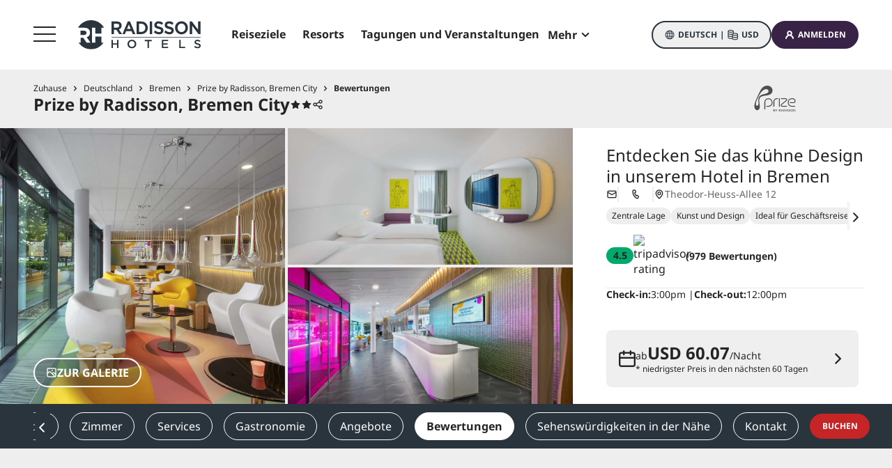

--- FILE ---
content_type: text/html;charset=utf-8
request_url: https://www.radissonhotels.com/de-de/hotels/prize-by-radisson-bremen-city/bewertungen
body_size: 151988
content:
<!DOCTYPE html>
<html lang="de-de" dir="ltr">
<head><meta charset="utf-8">
<meta name="viewport" content="width=device-width, initial-scale=1">
<title>Hotelbewertungen Bremen | Prize by Radisson, Bremen City</title>
<style> </style>
<link rel="apple-touch-icon" sizes="180x180" href="https://www.radissonhotels.com/statics/webextras/public/favicons/apple-touch-icon.png">
<link rel="icon" type="image/png" sizes="16x16" href="https://www.radissonhotels.com/statics/webextras/public/favicons/favicon-16x16.png">
<link rel="icon" type="image/png" sizes="32x32" href="https://www.radissonhotels.com/statics/webextras/public/favicons/favicon-32x32.png">
<link rel="shortcut icon" href="https://www.radissonhotels.com/statics/webextras/public/favicons/favicon.ico">
<link rel="manifest" href="https://www.radissonhotels.com/statics/webextras/public/favicons/site.webmanifest">
<link rel="mask-icon" href="https://www.radissonhotels.com/statics/webextras/public/favicons/safari-pinned-tab.svg" color="#c20808">
<script type="application/ld+json">{"@context":"https://schema.org","@type":"Organization","name":"Radisson Hotel Group","url":"/de-de","@id":"/de-de#organization","brand":{"@type":"Brand","name":"Prize by Radisson","url":"https://www.radissonhotels.com/de-de/marke/prize-by-radisson","@id":"https://www.radissonhotels.com/de-de/marke/prize-by-radisson#brand","logo":{"@type":"ImageObject","url":"https://statics.radissonhotels.com/main/img/logos/prz.svg"},"sameAs":["https://www.facebook.com/prizeotel/","https://www.instagram.com/prizeotel/"]},"sameAs":["https://www.tiktok.com/@radissonhotels","https://www.instagram.com/RadissonHotels/","https://www.youtube.com/c/radissonhotelgroup","https://www.facebook.com/RadissonHotels/","https://whatsapp.com/channel/0029Vb25Iu92ER6qt87Szj21","https://www.pinterest.com/radissonhotels/","https://www.threads.com/@radissonhotels","https://twitter.com/radissonhotels","https://www.linkedin.com/company/radisson-hotel-group/"],"logo":{"@type":"ImageObject","url":"https://statics.radissonhotels.com/main/img/logo/radisson/radisson-hotels-ressorts.png"}}</script>
<meta itemprop="description" content="Erfahren Sie, was Gäste über das Hotel Prize by Radisson, Bremen City denken. Wir freuen uns auch über Ihre Bewertung!">
<meta itemprop="name" content="Hotelbewertungen Bremen | Prize by Radisson, Bremen City">
<meta itemprop="image" content="https://statics.radissonhotels.com/main/img/logo/radisson/radisson-hotels-ressorts.png">
<meta name="description" content="Erfahren Sie, was Gäste über das Hotel Prize by Radisson, Bremen City denken. Wir freuen uns auch über Ihre Bewertung!">
<link rel="alternate" href="https://www.radissonhotels.com/en-us/hotels/prize-by-radisson-bremen-city/reviews" hreflang="x-default">
<link rel="alternate" href="https://www.radissonhotels.com/da-dk/hoteller/prize-by-radisson-bremen-city/anmeldelser" hreflang="da">
<link rel="alternate" href="https://www.radissonhotels.com/de-de/hotels/prize-by-radisson-bremen-city/bewertungen" hreflang="de">
<link rel="alternate" href="https://www.radissonhotels.com/en-us/hotels/prize-by-radisson-bremen-city/reviews" hreflang="en">
<link rel="alternate" href="https://www.radissonhotels.com/es-es/hoteles/prize-by-radisson-bremen-city/opiniones" hreflang="es">
<link rel="alternate" href="https://www.radissonhotels.com/nl-nl/hotels/prize-by-radisson-bremen-city/beoordelingen" hreflang="nl">
<link rel="alternate" href="https://www.radissonhotels.com/sv-se/hotell/prize-by-radisson-bremen-city/omdoemen" hreflang="sv">
<link rel="alternate" href="https://www.radissonhotels.com/zh-cn/hotels/prize-by-radisson-bremen-city/reviews" hreflang="zh">
<meta name="msapplication-TileColor" content="#ffffff">
<meta name="theme-color" content="#ffffff">
<meta name="robots" content="index, follow">
<link rel="canonical" href="https://www.radissonhotels.com/de-de/hotels/prize-by-radisson-bremen-city/bewertungen">
<meta content="176184645758527" property="fb:app_id">
<meta content="Hotelbewertungen Bremen | Prize by Radisson, Bremen City" property="og:title">
<meta content="Erfahren Sie, was Gäste über das Hotel Prize by Radisson, Bremen City denken. Wir freuen uns auch über Ihre Bewertung!" property="og:description">
<meta content="https://www.radissonhotels.com/de-de/hotels/prize-by-radisson-bremen-city/bewertungen" property="og:url">
<meta content="website" property="og:type">
<meta content="Prize by Radisson" property="og:site_name">
<meta name="twitter:title" content="Hotelbewertungen Bremen | Prize by Radisson, Bremen City">
<meta name="twitter:description" content="Erfahren Sie, was Gäste über das Hotel Prize by Radisson, Bremen City denken. Wir freuen uns auch über Ihre Bewertung!">
<meta name="twitter:card" content="summary">
<meta name="twitter:url" content="https://www.radissonhotels.com/de-de/hotels/prize-by-radisson-bremen-city/bewertungen">
<meta name="twitter:site" content="@Prize by Radisson">
<script type="application/ld+json">{"@context":"https://schema.org","@type":"BreadcrumbList","itemListElement":[{"@type":"ListItem","position":1,"item":{"@id":"https://www.radissonhotels.com/de-de/","name":"Zuhause"}},{"@type":"ListItem","position":2,"item":{"@id":"https://www.radissonhotels.com/de-de/reiseziel/deutschland","name":"Deutschland"}},{"@type":"ListItem","position":3,"item":{"@id":"https://www.radissonhotels.com/de-de/reiseziel/deutschland/bremen","name":"Bremen"}},{"@type":"ListItem","position":4,"item":{"@id":"https://www.radissonhotels.com/de-de/hotels/prize-by-radisson-bremen-city","name":"Prize by Radisson, Bremen City"}},{"@type":"ListItem","position":5,"item":{"@id":"https://www.radissonhotels.com/de-de/hotels/prize-by-radisson-bremen-city/bewertungen","name":"Bewertungen"}}]}</script>
<link href="https://media.radissonhotels.net/image/prize-by-radisson-bremen-city/lobby/16256-146594-f75686110_4K.jpg?impolicy=HomeHero" rel="preload" fetchpriority="high" as="image">
      <link rel="preload" href="/statics/webextras/public/css/tailwind.css?v=20251118351" type="text/css" as="style">
      <link rel="preload" href="/statics/webextras/public/css/components.css?v=20251118351" type="text/css" as="style">
      <link rel="preload" href="/statics/webextras/public/css/icons.css?v=20251118351" type="text/css" as="style">
      <link rel="stylesheet" href="/statics/webextras/public/css/tailwind.css?v=20251118351" type="text/css">
      <link rel="stylesheet" href="/statics/webextras/public/css/components.css?v=20251118351" type="text/css">
      <link rel="stylesheet" href="/statics/webextras/public/css/icons.css?v=20251118351" type="text/css">
    <link rel="modulepreload" as="script" crossorigin href="/statics/webextras/app/entry.710c57b2.js"><link rel="modulepreload" as="script" crossorigin href="/statics/webextras/app/default.e8cab345.js"><link rel="modulepreload" as="script" crossorigin href="/statics/webextras/app/components.cdce27a0.js"><link rel="modulepreload" as="script" crossorigin href="/statics/webextras/app/vue.-sixQ7xP.c1672db5.js"><link rel="modulepreload" as="script" crossorigin href="/statics/webextras/app/_...page_.dbf51ad2.js"><link rel="modulepreload" as="script" crossorigin href="/statics/webextras/app/FavIcons.vue.926756e8.js"><link rel="preload" as="style" href="/statics/webextras/app/CardRecommended.3ba5e9be.css"><link rel="preload" as="style" href="/statics/webextras/app/BlogArticleListAutomated.c7257296.css"><link rel="preload" as="style" href="/statics/webextras/app/ContactCardBase.643b4afc.css"><link rel="preload" as="style" href="/statics/webextras/app/MultimediaTextLinks.b3db0a50.css"><link rel="preload" as="style" href="/statics/webextras/app/SingleOfferTermsAndConditions.de3c7622.css"><link rel="preload" as="style" href="/statics/webextras/app/RestaurantContactCard.92433219.css"><link rel="preload" as="style" href="/statics/webextras/app/BlogHeroArticleSlider.edb7b322.css"><link rel="preload" as="style" href="/statics/webextras/app/BrandList.7806744e.css"><link rel="preload" as="style" href="/statics/webextras/app/BrandListImage.866ea579.css"><link rel="preload" as="style" href="/statics/webextras/app/CardListWithTags.b4e4d5d1.css"><link rel="preload" as="style" href="/statics/webextras/app/ContactCard.8080b0f4.css"><link rel="preload" as="style" href="/statics/webextras/app/ContactCardWithOpeningHours.7b1d0917.css"><link rel="preload" as="style" href="/statics/webextras/app/DoubleImageLeftTextRight.26296b15.css"><link rel="preload" as="style" href="/statics/webextras/app/DoubleImageRightTextLeft.3a18a7b0.css"><link rel="preload" as="style" href="/statics/webextras/app/FBRecommendedRestaurants.944d4979.css"><link rel="preload" as="style" href="/statics/webextras/app/FaqHotel.99a22617.css"><link rel="preload" as="style" href="/statics/webextras/app/HowToArriveListOverview.a474e655.css"><link rel="preload" as="style" href="/statics/webextras/app/MenuWebextraIcons.b29a9474.css"><link rel="preload" as="style" href="/statics/webextras/app/MultimediaLeftTextLinksRight.ba82a2ea.css"><link rel="preload" as="style" href="/statics/webextras/app/MultimediaRightTextLeftSuperposedImages.4036436f.css"><link rel="preload" as="style" href="/statics/webextras/app/MultimediaRightTextLinksLeft.0765ce2f.css"><link rel="preload" as="style" href="/statics/webextras/app/RedesignInformationalMessage.8ff43266.css"><link rel="preload" as="style" href="/statics/webextras/app/RestaurantListAutomated.83b9609e.css"><link rel="preload" as="style" href="/statics/webextras/app/RestaurantOpeningHours.848b74d7.css"><link rel="preload" as="style" href="/statics/webextras/app/RewardsBenefitsListAside.d67518a1.css"><link rel="preload" as="style" href="/statics/webextras/app/RewardsR4UBenefitsListAside.864bda95.css"><link rel="preload" as="style" href="/statics/webextras/app/SocialMedia.1bdd7144.css"><link rel="preload" as="style" href="/statics/webextras/app/SquareMultimediaLeftTextLinksRight.57266653.css"><link rel="preload" as="style" href="/statics/webextras/app/SquareMultimediaRightTextLinksLeft.3ad51480.css"><link rel="modulepreload" as="script" crossorigin href="/statics/webextras/app/fetch-sdl.12774042.js"><link rel="modulepreload" as="script" crossorigin href="/statics/webextras/app/lib-vue-gallery.9ddf3bb8.js"><link rel="modulepreload" as="script" crossorigin href="/statics/webextras/app/index.module.32bb4d18.js"><link rel="modulepreload" as="script" crossorigin href="/statics/webextras/app/SdlPage.vue.eb810097.js"><link rel="preload" as="style" href="/statics/webextras/app/SdlPage.426f239e.css"><link rel="modulepreload" as="script" crossorigin href="/statics/webextras/app/GalleryListAutomated.vue.6f04a68f.js"><link rel="preload" as="style" href="/statics/webextras/app/GalleryListAutomated.79bad2cb.css"><link rel="modulepreload" as="script" crossorigin href="/statics/webextras/app/url.63edc126.js"><link rel="modulepreload" as="script" crossorigin href="/statics/webextras/app/MenuArticles.vue.4004283c.js"><link rel="preload" as="style" href="/statics/webextras/app/MenuArticles.0971f04a.css"><link rel="modulepreload" as="script" crossorigin href="/statics/webextras/app/EnsureComponent.eec361be.js"><link rel="preload" as="style" href="/statics/webextras/app/EnsureComponent.790233c6.css"><link rel="modulepreload" as="script" crossorigin href="/statics/webextras/app/SdlRegion.vue.97d9e9e4.js"><link rel="modulepreload" as="script" crossorigin href="/statics/webextras/app/client-only.1afcab00.js"><link rel="modulepreload" as="script" crossorigin href="/statics/webextras/app/WebExtraPage.770c6ad0.js"><link rel="modulepreload" as="script" crossorigin href="/statics/webextras/app/WebExtraPage.vue.2e6c1933.js"><link rel="modulepreload" as="script" crossorigin href="/statics/webextras/app/useJsonLd.6b84ab72.js"><link rel="modulepreload" as="script" crossorigin href="/statics/webextras/app/useAssetsVersion.e1eeddcd.js"><link rel="modulepreload" as="script" crossorigin href="/statics/webextras/app/useGallery.c0837f2a.js"><link rel="modulepreload" as="script" crossorigin href="/statics/webextras/app/ModalRestaurantInfo.eb76c361.js"><link rel="modulepreload" as="script" crossorigin href="/statics/webextras/app/ModalRestaurantInfo.vue.6b941a8c.js"><link rel="modulepreload" as="script" crossorigin href="/statics/webextras/app/useDistinctTypesOpeningHours.53952396.js"><link rel="modulepreload" as="script" crossorigin href="/statics/webextras/app/useFragment.21017a35.js"><link rel="modulepreload" as="script" crossorigin href="/statics/webextras/app/MapModal.vue.ec3d0da1.js"><link rel="modulepreload" as="script" crossorigin href="/statics/webextras/app/MediaVideo.31a7d5e3.js"><link rel="modulepreload" as="script" crossorigin href="/statics/webextras/app/BlogArticleListAutomated.vue.2bbaa7f7.js"><link rel="modulepreload" as="script" crossorigin href="/statics/webextras/app/SdlEntity.vue.3f49d62e.js"><link rel="modulepreload" as="script" crossorigin href="/statics/webextras/app/SeoRegion.f1c2167c.js"><link rel="modulepreload" as="script" crossorigin href="/statics/webextras/app/Header.7a2e00e5.js"><link rel="modulepreload" as="script" crossorigin href="/statics/webextras/app/HeroRegion.1d627e41.js"><link rel="modulepreload" as="script" crossorigin href="/statics/webextras/app/MenuWebextraFixedBookNow.087eb362.js"><link rel="modulepreload" as="script" crossorigin href="/statics/webextras/app/MenuWebextra.vue.eb5d6b30.js"><link rel="modulepreload" as="script" crossorigin href="/statics/webextras/app/useUrl.0cf5ee08.js"><link rel="modulepreload" as="script" crossorigin href="/statics/webextras/app/FooterWebExtra.479b9fc8.js"><link rel="modulepreload" as="script" crossorigin href="/statics/webextras/app/Seo.cc98fef8.js"><link rel="modulepreload" as="script" crossorigin href="/statics/webextras/app/Breadcrumb.a7e0bec0.js"><link rel="modulepreload" as="script" crossorigin href="/statics/webextras/app/HeaderRegion.a9947b5e.js"><link rel="modulepreload" as="script" crossorigin href="/statics/webextras/app/HotelHeroBasic.6964f0e1.js"><link rel="modulepreload" as="script" crossorigin href="/statics/webextras/app/HotelGalleryList.c553f774.js"><link rel="modulepreload" as="script" crossorigin href="/statics/webextras/app/Mosaic.f94ec793.js"><link rel="modulepreload" as="script" crossorigin href="/statics/webextras/app/useSsrIsMobile.eeca9e2d.js"><link rel="modulepreload" as="script" crossorigin href="/statics/webextras/app/useHeroRegion.54bf0feb.js"><link rel="modulepreload" as="script" crossorigin href="/statics/webextras/app/SearchTypes.ca6861e1.js"><link rel="modulepreload" as="script" crossorigin href="/statics/webextras/app/useGetModelProperties.78e07d1f.js"><link rel="modulepreload" as="script" crossorigin href="/statics/webextras/app/HeaderMainNavWithSubmenu.f5b1180f.js"><link rel="modulepreload" as="script" crossorigin href="/statics/webextras/app/Reviews.7f16158e.js"><link rel="prefetch" as="image" type="image/svg+xml" href="/statics/webextras/app/icon.a080a8a4.svg"><link rel="prefetch" as="script" crossorigin href="/statics/webextras/app/fetch-assets-version.6abca535.js"><link rel="prefetch" as="script" crossorigin href="/statics/webextras/app/redirect-to-home.11485f0f.js"><link rel="prefetch" as="script" crossorigin href="/statics/webextras/app/error-component.d9c560c8.js"><link rel="stylesheet" href="/statics/webextras/app/CardRecommended.3ba5e9be.css"><link rel="stylesheet" href="/statics/webextras/app/BlogArticleListAutomated.c7257296.css"><link rel="stylesheet" href="/statics/webextras/app/ContactCardBase.643b4afc.css"><link rel="stylesheet" href="/statics/webextras/app/MultimediaTextLinks.b3db0a50.css"><link rel="stylesheet" href="/statics/webextras/app/SingleOfferTermsAndConditions.de3c7622.css"><link rel="stylesheet" href="/statics/webextras/app/RestaurantContactCard.92433219.css"><link rel="stylesheet" href="/statics/webextras/app/BlogHeroArticleSlider.edb7b322.css"><link rel="stylesheet" href="/statics/webextras/app/BrandList.7806744e.css"><link rel="stylesheet" href="/statics/webextras/app/BrandListImage.866ea579.css"><link rel="stylesheet" href="/statics/webextras/app/CardListWithTags.b4e4d5d1.css"><link rel="stylesheet" href="/statics/webextras/app/ContactCard.8080b0f4.css"><link rel="stylesheet" href="/statics/webextras/app/ContactCardWithOpeningHours.7b1d0917.css"><link rel="stylesheet" href="/statics/webextras/app/DoubleImageLeftTextRight.26296b15.css"><link rel="stylesheet" href="/statics/webextras/app/DoubleImageRightTextLeft.3a18a7b0.css"><link rel="stylesheet" href="/statics/webextras/app/FBRecommendedRestaurants.944d4979.css"><link rel="stylesheet" href="/statics/webextras/app/FaqHotel.99a22617.css"><link rel="stylesheet" href="/statics/webextras/app/HowToArriveListOverview.a474e655.css"><link rel="stylesheet" href="/statics/webextras/app/MenuWebextraIcons.b29a9474.css"><link rel="stylesheet" href="/statics/webextras/app/MultimediaLeftTextLinksRight.ba82a2ea.css"><link rel="stylesheet" href="/statics/webextras/app/MultimediaRightTextLeftSuperposedImages.4036436f.css"><link rel="stylesheet" href="/statics/webextras/app/MultimediaRightTextLinksLeft.0765ce2f.css"><link rel="stylesheet" href="/statics/webextras/app/RedesignInformationalMessage.8ff43266.css"><link rel="stylesheet" href="/statics/webextras/app/RestaurantListAutomated.83b9609e.css"><link rel="stylesheet" href="/statics/webextras/app/RestaurantOpeningHours.848b74d7.css"><link rel="stylesheet" href="/statics/webextras/app/RewardsBenefitsListAside.d67518a1.css"><link rel="stylesheet" href="/statics/webextras/app/RewardsR4UBenefitsListAside.864bda95.css"><link rel="stylesheet" href="/statics/webextras/app/SocialMedia.1bdd7144.css"><link rel="stylesheet" href="/statics/webextras/app/SquareMultimediaLeftTextLinksRight.57266653.css"><link rel="stylesheet" href="/statics/webextras/app/SquareMultimediaRightTextLinksLeft.3ad51480.css"><link rel="stylesheet" href="/statics/webextras/app/SdlPage.426f239e.css"><link rel="stylesheet" href="/statics/webextras/app/GalleryListAutomated.79bad2cb.css"><link rel="stylesheet" href="/statics/webextras/app/MenuArticles.0971f04a.css"><link rel="stylesheet" href="/statics/webextras/app/EnsureComponent.790233c6.css"><style>::-webkit-scrollbar{height:7px;width:7px}::-webkit-scrollbar-thumb{background:#29343d;border:1px solid #fff;border-radius:5px}body.modal-open{overflow:hidden}@media (min-width:1024px){body.modal-open{margin-right:7px}}</style><style>[data-v-2f39496e] .header-container .default-container,[data-v-2f39496e] .property-searchbar .sb-layout,[data-v-2f39496e] .searchbar-container .default-container{max-width:1920px}[data-v-2f39496e] .footer .footer__container,[data-v-2f39496e] .footer .footer__social{max-width:1920px;padding-left:24px;padding-right:24px}@media (min-width:768px){[data-v-2f39496e] .footer .footer__container,[data-v-2f39496e] .footer .footer__social{padding-left:48px;padding-right:48px}}[data-v-2f39496e] .header-container .container{max-width:1920px;padding-left:0;padding-right:0}</style><style>[data-v-379c4f0a] .default-container{max-width:1920px}@media (min-width:1536px){[data-v-379c4f0a] .default-container{padding-left:48px;padding-right:48px}}.menu-container[data-v-379c4f0a]{background-color:var(--bg-color)}[data-v-379c4f0a] .arrow--inverted,[data-v-379c4f0a] .tab.tab--inverted{color:var(--text-color)}[data-v-379c4f0a] .tab.tab--inverted{border-color:var(--text-color)}</style><style>.reviews[data-v-4c5246fe]{padding:0}@media (min-width:1024px){.reviews[data-v-4c5246fe]{padding:48px}}.reviews__header[data-v-4c5246fe]{align-items:center;display:flex;flex-direction:column;--tw-bg-opacity:1;background-color:rgb(255 255 255/var(--tw-bg-opacity));padding:36px 24px}@media (min-width:1024px){.reviews__header[data-v-4c5246fe]{border-top-left-radius:8px;border-top-right-radius:8px;flex-direction:row;gap:36px;padding:48px}.reviews__header--title[data-v-4c5246fe]{width:60%}}.reviews__header--content[data-v-4c5246fe]{padding:24px;text-align:center}@media (min-width:1024px){.reviews__header--content[data-v-4c5246fe]{padding:0 8px;width:30%}}.reviews__header--image[data-v-4c5246fe]{max-width:122px;width:100%}@media (min-width:1024px){.reviews__header--image[data-v-4c5246fe]{max-width:111px;width:10%}}.reviews__travelers-rating-reviews[data-v-4c5246fe]{display:flex;flex-direction:column;--tw-bg-opacity:1;background-color:rgb(41 52 61/var(--tw-bg-opacity));padding:36px 24px}@media (min-width:1024px){.reviews__travelers-rating-reviews[data-v-4c5246fe]{border-bottom-left-radius:8px;border-bottom-right-radius:8px;flex-direction:row;gap:88px;padding:48px}}.reviews__travelers-rating-reviews--reviews[data-v-4c5246fe]{width:100%}@media (min-width:1024px){.reviews__travelers-rating-reviews--reviews[data-v-4c5246fe]{width:33.333333%}}.reviews__travelers-rating-reviews--reviews ul[data-v-4c5246fe]{display:flex;flex-direction:column;gap:16px;margin-bottom:36px}.reviews__travelers-rating-reviews--reviews li[data-v-4c5246fe]{align-items:center;border-radius:4px;display:flex;gap:16px;justify-content:space-between;--tw-bg-opacity:1;background-color:rgb(255 255 255/var(--tw-bg-opacity));padding:12px}.reviews__travelers-rating-reviews--reviews-progress[data-v-4c5246fe]{border-radius:20px;height:10px;min-width:30%;overflow:hidden;position:relative;width:100%;--tw-bg-opacity:1;background-color:rgb(238 238 239/var(--tw-bg-opacity))}.reviews__travelers-rating-reviews--reviews-data-progress[data-v-4c5246fe]{border-radius:20px;display:block;height:10px;left:0;position:absolute;top:0;--tw-bg-opacity:1;background-color:rgb(0 170 108/var(--tw-bg-opacity))}.reviews__travelers-rating-reviews--reviews-data-progress[data-v-4c5246fe]:where([dir=rtl],[dir=rtl] *){right:0}</style><style>.travel-tips__content[data-v-00f5e20a]{display:flex;gap:12px;width:100%}.travel-tips__content--text[data-v-00f5e20a]{display:flex;flex-direction:column;flex-wrap:wrap;justify-content:space-between;width:100%}@media (min-width:768px){.travel-tips__content--text[data-v-00f5e20a]{flex-direction:row}}.travel-tips__description[data-v-00f5e20a]{align-items:center;display:flex;flex-wrap:wrap;font-size:16px;gap:4px;justify-content:space-between;line-height:22px}@media (min-width:768px){.travel-tips__description[data-v-00f5e20a]{flex-direction:row}}.travel-tips__description[data-v-00f5e20a]:where([dir=rtl],[dir=rtl] *){text-align:end}.travel-tips__description--user-name[data-v-00f5e20a]{color:rgb(41 52 61/var(--tw-text-opacity));font-size:14px;line-height:18px;--tw-text-opacity:0.7}.travel-tips__rating[data-v-00f5e20a]{align-items:center;display:flex;margin-bottom:16px;margin-top:16px}@media (min-width:768px){.travel-tips__rating[data-v-00f5e20a]{margin-bottom:24px;margin-top:0}}.travel-tips__rating--date[data-v-00f5e20a]{font-size:14px;line-height:18px;opacity:.7}.travel-tips__dots[data-v-00f5e20a]{margin-inline-start:-8px}</style><style>.traveler-review{border-radius:8px;--tw-bg-opacity:1;background-color:rgb(255 255 255/var(--tw-bg-opacity));padding:24px}.traveler-review--head{align-items:center;-moz-column-gap:24px;column-gap:24px;display:flex;flex-wrap:wrap;row-gap:12px}.traveler-review--head-title{font-weight:700}.traveler-review--head-rating{width:60px}.traveler-review--head-date{font-size:14px;line-height:18px;--tw-text-opacity:1;color:rgb(41 52 61/var(--tw-text-opacity))}.traveler-review--collapse-button{cursor:pointer}.traveler-review--author,.traveler-review--description{font-size:16px;line-height:22px}.traveler-review--author{--tw-text-opacity:1;color:rgb(41 52 61/var(--tw-text-opacity))}.traveler-review--subratings{max-height:1000px}.traveler-review--subratings,.traveler-review--subratings.collapsed{transition-duration:.5s;transition-property:max-height;transition-timing-function:cubic-bezier(.4,0,.2,1);transition-timing-function:cubic-bezier(.4,0,1,1)}.traveler-review--subratings.collapsed{height:0;max-height:0;opacity:0;pointer-events:none}</style><style>.hotel-hero-basic[data-v-e2e7f537]{min-height:120px;width:100%;--tw-bg-opacity:1;background-color:rgb(238 238 239/var(--tw-bg-opacity))}@media (min-width:1024px){.hotel-hero-basic[data-v-e2e7f537]{min-height:84px}}.hotel-hero-basic .default-container-xl[data-v-e2e7f537]{align-items:center;display:flex;flex-direction:row;justify-content:space-between;padding-bottom:16px;padding-top:16px}@media (min-width:768px){.hotel-hero-basic .default-container-xl[data-v-e2e7f537]{gap:16px}}.hotel-hero-basic__content[data-v-e2e7f537]{display:flex;flex-direction:column;gap:4px;width:100%}.hotel-hero-basic__hotel-name[data-v-e2e7f537]{align-items:center;font-size:20px;font-weight:700;grid-column:span 2/span 2;line-height:26px;width:100%}@media (min-width:768px){.hotel-hero-basic__hotel-name[data-v-e2e7f537]{font-size:24px;line-height:30px;width:auto}}.hotel-hero-basic__rating-share-mobile[data-v-e2e7f537]{align-items:center;display:flex;flex-direction:row;gap:12px;grid-column:span 1/span 1;height:32px;justify-content:flex-start}@media (min-width:768px){.hotel-hero-basic__rating-share-mobile[data-v-e2e7f537]{display:none}}.hotel-hero-basic__name-rating-logo[data-v-e2e7f537]{display:grid;gap:8px;grid-template-columns:repeat(2,minmax(0,1fr));grid-template-rows:repeat(1,minmax(0,1fr))}@media (min-width:768px){.hotel-hero-basic__name-rating-logo[data-v-e2e7f537]{align-items:center;display:flex;flex-direction:row;flex-wrap:wrap;gap:16px}}.hotel-hero-basic__logo-desktop[data-v-e2e7f537]{min-height:50px}.hotel-hero-basic__logo-desktop[data-v-e2e7f537] svg{height:52px;width:100%}.hotel-hero-basic__logo-desktop .pis[data-v-e2e7f537] svg{height:80px;width:80px}.hotel-hero-basic__logo-desktop .ky[data-v-e2e7f537] svg{height:50px;width:80px}.hotel-hero-basic__logo-desktop .ca[data-v-e2e7f537] svg{height:50px;width:90px}.hotel-hero-basic__logo-desktop .sa[data-v-e2e7f537] svg{height:50px;width:130px}.hotel-hero-basic__logo-desktop .hotel-hero-basic__logo-img[data-v-e2e7f537]{height:auto;max-width:167px;width:auto}.hotel-hero-basic__logo-mobile[data-v-e2e7f537]{display:inline-block;grid-column:span 1/span 1;height:32px;min-height:32px}@media (min-width:768px){.hotel-hero-basic__logo-mobile[data-v-e2e7f537]{display:none}}.hotel-hero-basic__logo-mobile>div[data-v-e2e7f537]{display:flex;flex-direction:row;justify-content:flex-end}.hotel-hero-basic__logo-mobile[data-v-e2e7f537] svg{height:32px;width:100px}.hotel-hero-basic__logo-mobile[data-v-e2e7f537] svg[data-testid=brand-logo-rdb]{min-width:120px}.hotel-hero-basic__logo-mobile .pis[data-v-e2e7f537] svg{height:55px;margin-top:-20px}.hotel-hero-basic__logo-mobile .ky[data-v-e2e7f537] svg{height:30px;width:80px}.hotel-hero-basic__logo-mobile .ca[data-v-e2e7f537] svg{height:35px;width:90px}.hotel-hero-basic__logo-mobile .hotel-hero-basic__logo-img[data-v-e2e7f537]{height:auto;max-width:107px;width:auto}</style><style>.hotel-gallery-list[data-v-a0a3e807]{display:flex;flex-direction:column;padding:0}@media (min-width:768px){.hotel-gallery-list[data-v-a0a3e807]{flex-direction:row}}.hotel-gallery-list__mosaic[data-v-a0a3e807]{display:grid;position:relative;width:100%}@media (min-width:768px){.hotel-gallery-list__mosaic[data-v-a0a3e807]{width:70%}}.hotel-gallery-list__container[data-v-a0a3e807]{display:flex;flex-direction:column;width:100%;--tw-bg-opacity:1;background-color:rgb(255 255 255/var(--tw-bg-opacity))}@media (min-width:1024px){.hotel-gallery-list__container[data-v-a0a3e807]{max-width:458px;min-width:458px}}@media (min-width:1536px){.hotel-gallery-list__container[data-v-a0a3e807]{max-width:615px;min-width:615px}}.hotel-gallery-list__info[data-v-a0a3e807]{margin-bottom:24px;overflow-y:hidden}.hotel-gallery-list__wrapper[data-v-a0a3e807]{display:flex;flex-direction:column;gap:12px;height:auto;margin-left:24px;margin-right:24px;margin-top:24px;overflow-y:auto;padding-inline-end:16px}@media (min-width:768px){.hotel-gallery-list__wrapper[data-v-a0a3e807]{margin-inline-start:48px}}.hotel-gallery-list__wrapper[data-v-a0a3e807]{max-height:100%;padding-bottom:1px}.hotel-gallery-list__wrapper[data-v-a0a3e807]::-webkit-scrollbar{width:6px}.hotel-gallery-list__wrapper[data-v-a0a3e807]::-webkit-scrollbar-track{background-color:unset;box-shadow:unset;-webkit-box-shadow:unset}.hotel-gallery-list__wrapper[data-v-a0a3e807]::-webkit-scrollbar-thumb{background-color:#d8d8d8;border-radius:20px}.hotel-gallery-list__wrapper[data-v-a0a3e807]{@-moz-document url-prefix(){scrollbar-color:#d8d8d8 transparent;scrollbar-width:thin}}.hotel-gallery-list__phone[data-v-a0a3e807]{direction:ltr}.hotel-gallery-list__tooltip[data-v-a0a3e807]{direction:ltr;display:flex;flex-wrap:nowrap;pointer-events:none;white-space:nowrap}.hotel-gallery-list__icons[data-v-a0a3e807]{align-items:center;display:flex;gap:16px}.hotel-gallery-list__badge-group[data-v-a0a3e807]{overflow:unset;padding-bottom:7px}.hotel-gallery-list__tag[data-v-a0a3e807]{font-size:12px;line-height:16px;margin-bottom:8px;margin-top:8px}.hotel-gallery-list__check[data-v-a0a3e807]{display:flex;flex-wrap:wrap;font-size:14px;gap:4px;line-height:18px}.hotel-gallery-list .border-x-grey[data-v-a0a3e807]{border-left-width:2px;border-right-width:2px;border-style:solid;--tw-border-opacity:1;border-color:rgb(238 238 239/var(--tw-border-opacity));padding-left:16px;padding-right:16px}.hotel-gallery-list .we-check[data-v-a0a3e807]:after{--tw-content:":";content:var(--tw-content)}.hotel-gallery-list .we-check[data-v-a0a3e807]:where([dir=rtl],[dir=rtl] *):after{display:none}.hotel-gallery-list .check-label[data-v-a0a3e807]:after{padding-inline-start:4px;--tw-content:"|";content:var(--tw-content)}.hotel-gallery-list .grid-0[data-v-a0a3e807],.hotel-gallery-list .grid-1[data-v-a0a3e807]{grid-template-columns:repeat(1,minmax(0,1fr));grid-template-rows:repeat(1,minmax(0,1fr))}.hotel-gallery-list .grid-2[data-v-a0a3e807]{grid-template-columns:repeat(2,minmax(0,1fr))}.hotel-gallery-list .grid-2[data-v-a0a3e807],.hotel-gallery-list .grid-3[data-v-a0a3e807]{-moz-column-gap:4px;column-gap:4px;grid-template-rows:repeat(2,minmax(0,1fr))}.hotel-gallery-list .grid-3[data-v-a0a3e807]{grid-column-end:1;grid-column-start:2;row-gap:4px}.hotel-gallery-list .grid-area-0[data-v-a0a3e807]{grid-area:1/1/3/2}</style><style>.property-price-hero-info[data-v-319c84ce]{border-radius:8px;border-style:solid;border-width:2px;cursor:pointer;display:block;margin-bottom:24px;margin-top:0;min-height:78px;--tw-border-opacity:1;border-color:rgb(238 238 239/var(--tw-border-opacity));padding:16px}@media (min-width:1024px){.property-price-hero-info[data-v-319c84ce]{min-height:82px}}.property-price-hero-info.active[data-v-319c84ce],.property-price-hero-info[data-v-319c84ce]:hover{--tw-bg-opacity:1;background-color:rgb(41 52 61/var(--tw-bg-opacity));--tw-text-opacity:1;color:rgb(255 255 255/var(--tw-text-opacity))}.property-price-hero-info__sticky[data-v-319c84ce]{cursor:pointer;display:none;width:100%;--tw-bg-opacity:1;background-color:rgb(255 255 255/var(--tw-bg-opacity));padding:24px;--tw-shadow:0px -4px 10px 0px rgba(83,86,90,.1);--tw-shadow-colored:0px -4px 10px 0px var(--tw-shadow-color);box-shadow:var(--tw-ring-offset-shadow,0 0 #0000),var(--tw-ring-shadow,0 0 #0000),var(--tw-shadow)}@media (min-width:768px){.property-price-hero-info__sticky[data-v-319c84ce]{display:block;margin:0;padding:24px 48px}}.property-price-hero-info__sticky.active[data-v-319c84ce],.property-price-hero-info__sticky[data-v-319c84ce]:hover{--tw-bg-opacity:1;background-color:rgb(41 52 61/var(--tw-bg-opacity));--tw-text-opacity:1;color:rgb(255 255 255/var(--tw-text-opacity))}.property-price-hero-info__container[data-v-319c84ce]{align-items:center;display:flex;gap:16px;justify-content:space-between}.property-price-hero-info__price[data-v-319c84ce]{display:flex;flex-direction:column;text-align:start}.property-price-hero-info__value[data-v-319c84ce]{align-items:baseline;display:flex;flex-wrap:wrap;gap:4px;justify-content:flex-start;width:-moz-fit-content;width:fit-content}@media (min-width:768px){.property-price-hero-info__value[data-v-319c84ce]{flex-wrap:nowrap;width:-moz-max-content;width:max-content}}</style><style>.ds-share-button[data-v-354ac1e7]{cursor:pointer}</style><style type="text/css">
                @font-face {
                       font-family: Noto;
                       src: url(/statics/webextras/public/fonts/NotoSans/NotoSans-Regular.woff2);
                       font-weight: 400;
                       font-display: swap;
                   }

                   @font-face {
                       font-family: Noto;
                       src: url(/statics/webextras/public/fonts/NotoSans/NotoSans-Bold.woff2);
                       font-weight: 700;
                       font-display: swap;
                   }
               </style>
<script>(window.BOOMR_mq=window.BOOMR_mq||[]).push(["addVar",{"rua.upush":"false","rua.cpush":"false","rua.upre":"false","rua.cpre":"false","rua.uprl":"false","rua.cprl":"false","rua.cprf":"false","rua.trans":"SJ-3b830335-0a42-4968-92bf-1f10ff26a393","rua.cook":"false","rua.ims":"false","rua.ufprl":"false","rua.cfprl":"false","rua.isuxp":"false","rua.texp":"norulematch","rua.ceh":"false","rua.ueh":"false","rua.ieh.st":"0"}]);</script>
                              <script>!function(e){var n="https://s.go-mpulse.net/boomerang/";if("False"=="True")e.BOOMR_config=e.BOOMR_config||{},e.BOOMR_config.PageParams=e.BOOMR_config.PageParams||{},e.BOOMR_config.PageParams.pci=!0,n="https://s2.go-mpulse.net/boomerang/";if(window.BOOMR_API_key="G2XZU-QLPA9-MKHVD-WHFXL-EK9LZ",function(){function e(){if(!o){var e=document.createElement("script");e.id="boomr-scr-as",e.src=window.BOOMR.url,e.async=!0,i.parentNode.appendChild(e),o=!0}}function t(e){o=!0;var n,t,a,r,d=document,O=window;if(window.BOOMR.snippetMethod=e?"if":"i",t=function(e,n){var t=d.createElement("script");t.id=n||"boomr-if-as",t.src=window.BOOMR.url,BOOMR_lstart=(new Date).getTime(),e=e||d.body,e.appendChild(t)},!window.addEventListener&&window.attachEvent&&navigator.userAgent.match(/MSIE [67]\./))return window.BOOMR.snippetMethod="s",void t(i.parentNode,"boomr-async");a=document.createElement("IFRAME"),a.src="about:blank",a.title="",a.role="presentation",a.loading="eager",r=(a.frameElement||a).style,r.width=0,r.height=0,r.border=0,r.display="none",i.parentNode.appendChild(a);try{O=a.contentWindow,d=O.document.open()}catch(_){n=document.domain,a.src="javascript:var d=document.open();d.domain='"+n+"';void(0);",O=a.contentWindow,d=O.document.open()}if(n)d._boomrl=function(){this.domain=n,t()},d.write("<bo"+"dy onload='document._boomrl();'>");else if(O._boomrl=function(){t()},O.addEventListener)O.addEventListener("load",O._boomrl,!1);else if(O.attachEvent)O.attachEvent("onload",O._boomrl);d.close()}function a(e){window.BOOMR_onload=e&&e.timeStamp||(new Date).getTime()}if(!window.BOOMR||!window.BOOMR.version&&!window.BOOMR.snippetExecuted){window.BOOMR=window.BOOMR||{},window.BOOMR.snippetStart=(new Date).getTime(),window.BOOMR.snippetExecuted=!0,window.BOOMR.snippetVersion=12,window.BOOMR.url=n+"G2XZU-QLPA9-MKHVD-WHFXL-EK9LZ";var i=document.currentScript||document.getElementsByTagName("script")[0],o=!1,r=document.createElement("link");if(r.relList&&"function"==typeof r.relList.supports&&r.relList.supports("preload")&&"as"in r)window.BOOMR.snippetMethod="p",r.href=window.BOOMR.url,r.rel="preload",r.as="script",r.addEventListener("load",e),r.addEventListener("error",function(){t(!0)}),setTimeout(function(){if(!o)t(!0)},3e3),BOOMR_lstart=(new Date).getTime(),i.parentNode.appendChild(r);else t(!1);if(window.addEventListener)window.addEventListener("load",a,!1);else if(window.attachEvent)window.attachEvent("onload",a)}}(),"".length>0)if(e&&"performance"in e&&e.performance&&"function"==typeof e.performance.setResourceTimingBufferSize)e.performance.setResourceTimingBufferSize();!function(){if(BOOMR=e.BOOMR||{},BOOMR.plugins=BOOMR.plugins||{},!BOOMR.plugins.AK){var n="false"=="true"?1:0,t="",a="aokl2uixygxjg2jmeuxq-f-a8f134173-clientnsv4-s.akamaihd.net",i="false"=="true"?2:1,o={"ak.v":"39","ak.cp":"346728","ak.ai":parseInt("508714",10),"ak.ol":"0","ak.cr":11,"ak.ipv":4,"ak.proto":"h2","ak.rid":"7da0e112","ak.r":51208,"ak.a2":n,"ak.m":"b","ak.n":"essl","ak.bpcip":"3.148.189.0","ak.cport":57190,"ak.gh":"23.209.83.21","ak.quicv":"","ak.tlsv":"tls1.3","ak.0rtt":"","ak.0rtt.ed":"","ak.csrc":"-","ak.acc":"","ak.t":"1764500783","ak.ak":"hOBiQwZUYzCg5VSAfCLimQ==LuUwST50ej63rJmuFzLdQNheWQ9eRl+gclfyTD0quviHRfQ1K1EwTzdX3Wzb2Qi0rDvV42mFs6TS712AHymOCyJ4ayj282X0CZ7j807qrLyUSgIC+pxohyvAf2O9oththsxsdLkX8/pGwy6Al3EThSwd6l8IvubVJzsieHUlWdudkZQD+g7DwgejibwmOENtE9/yDteApUW95Bj9zPVl1aE/+cJXD7SxFTpHqrwYTsKUJ2DuORCHtVD1uuMLn1fQRvvw1tcBNJ/dDGpsLVKtTxz8G7fM0wfZ8a/7BHKeIqj5LqJDtUY/Vaxk0iqboK0PFSr9t+a+KMy38yZqugcZ53DJRTKi06aPbejzuBgMxhgfselYJkRm5BGPsdocS+YBCbFXmPXDe6G9eb0larnDYvA6paPpKiowQwQj2xnBcsc=","ak.pv":"544","ak.dpoabenc":"","ak.tf":i};if(""!==t)o["ak.ruds"]=t;var r={i:!1,av:function(n){var t="http.initiator";if(n&&(!n[t]||"spa_hard"===n[t]))o["ak.feo"]=void 0!==e.aFeoApplied?1:0,BOOMR.addVar(o)},rv:function(){var e=["ak.bpcip","ak.cport","ak.cr","ak.csrc","ak.gh","ak.ipv","ak.m","ak.n","ak.ol","ak.proto","ak.quicv","ak.tlsv","ak.0rtt","ak.0rtt.ed","ak.r","ak.acc","ak.t","ak.tf"];BOOMR.removeVar(e)}};BOOMR.plugins.AK={akVars:o,akDNSPreFetchDomain:a,init:function(){if(!r.i){var e=BOOMR.subscribe;e("before_beacon",r.av,null,null),e("onbeacon",r.rv,null,null),r.i=!0}return this},is_complete:function(){return!0}}}}()}(window);</script></head>
<body ><div id="ds-error-modal" data-testid="ds-error-modal" class="tailwind shadow shadow--invisible" style="z-index:-1;" data-v-d4f7049d><!----><div class="ui-modal ui-modal--invisible ui-modal--medium md:overflow-auto" data-v-d4f7049d><!----><!--[--><div class="flex flex-col p-24"><div class="w-full flex justify-end"><i class="ds-font-icon ds-font-icon--close ds-font-icon--24 cursor-pointer" data-testid="close" data-v-b67cc4c8></i></div><div class="flex flex-col items-center justify-between space-y-48 p-24"><div class="flex"><i class="ds-font-icon ds-font-icon--alert ds-font-icon--48 text-red" data-testid="alert" data-v-b67cc4c8></i></div><!----><div class="flex items-center justify-center"><button role="button" class="ds-button ds-button--primary ds-button--m" data-v-714ddb25><!----><span class="lg:line-clamp-none line-clamp-1 break-all lg:break-keep" data-v-714ddb25><!--[-->Schließen<!--]--></span><!----><!----><!----><!----></button></div></div></div><!--]--></div></div><!--teleport anchor--><div id="another-language-links-modal" data-testid="another-language-links-modal" class="tailwind shadow shadow--invisible" style="z-index:-1;" data-v-d4f7049d><!----><div class="ui-modal ui-modal--invisible ui-modal--medium md:overflow-auto" data-v-d4f7049d><!----><!--[--><div class="flex flex-col p-24"><div class="w-full flex justify-end"><i class="ds-font-icon ds-font-icon--close ds-font-icon--24 cursor-pointer" data-testid="close" data-v-b67cc4c8></i></div><div class="flex flex-col items-center justify-between space-y-48 p-24"><div class="flex"><i class="ds-font-icon ds-font-icon--world ds-font-icon--48 text-red" data-testid="world" data-v-b67cc4c8></i></div><div>Sie versuchen, auf zusätzliche Informationen zuzugreifen, die auf Englisch verfügbar sind. Bitte wählen Sie aus, ob Sie zur englischen Website wechseln oder auf Ihrer aktuellen Seite bleiben möchten.</div><div class="flex flex-col items-center justify-between space-y-24"><div class="flex items-center justify-center space-x-24 rtl:space-x-reverse"><button role="button" class="ds-button ds-button--secondary ds-button--m" data-v-714ddb25><!----><span class="lg:line-clamp-none line-clamp-1 break-all lg:break-keep" data-v-714ddb25><!--[-->Auf der aktuellen Seite bleiben<!--]--></span><!----><!----><!----><!----></button><button role="button" class="ds-button ds-button--primary ds-button--m" data-v-714ddb25><!----><span class="lg:line-clamp-none line-clamp-1 break-all lg:break-keep" data-v-714ddb25><!--[-->Zur englischen Website wechseln<!--]--></span><!----><!----><!----><!----></button></div><div class="flex" data-v-f8d1d988><label class="checkbox" data-v-f8d1d988><input type="checkbox" class="checkbox__input checkbox__input--primary" data-v-f8d1d988><svg width="16" height="12" viewBox="0 0 16 12" fill="none" xmlns="http://www.w3.org/2000/svg" class="checkbox__icon" data-v-f8d1d988><path d="M14.7104 1.20998C14.6175 1.11625 14.5069 1.04186 14.385 0.991091C14.2632 0.940323 14.1324 0.914185 14.0004 0.914185C13.8684 0.914185 13.7377 0.940323 13.6159 0.991091C13.494 1.04186 13.3834 1.11625 13.2904 1.20998L5.84044 8.66998L2.71044 5.52998C2.61392 5.43674 2.49998 5.36343 2.37512 5.31423C2.25026 5.26502 2.11694 5.24089 1.98276 5.24321C1.84858 5.24553 1.71617 5.27426 1.59309 5.32776C1.47001 5.38125 1.35868 5.45846 1.26544 5.55498C1.1722 5.6515 1.09889 5.76545 1.04968 5.8903C1.00048 6.01516 0.976347 6.14848 0.978669 6.28266C0.98099 6.41684 1.00972 6.54925 1.06321 6.67233C1.1167 6.79541 1.19392 6.90674 1.29044 6.99998L5.13044 10.84C5.2234 10.9337 5.334 11.0081 5.45586 11.0589C5.57772 11.1096 5.70843 11.1358 5.84044 11.1358C5.97245 11.1358 6.10316 11.1096 6.22502 11.0589C6.34687 11.0081 6.45748 10.9337 6.55044 10.84L14.7104 2.67998C14.8119 2.58634 14.893 2.47269 14.9484 2.34619C15.0038 2.21969 15.0324 2.08308 15.0324 1.94498C15.0324 1.80688 15.0038 1.67028 14.9484 1.54378C14.893 1.41728 14.8119 1.30363 14.7104 1.20998Z" fill="white"></path></svg><span data-testid="checkbox-text" class="checkbox__text checkbox__text--underlined" data-v-f8d1d988><!--[-->Diese Meldung nicht mehr anzeigen<!--]--></span></label></div></div></div></div><!--]--></div></div><!--teleport anchor--><div id="ds-forgot-password-success-modal" data-testid="ds-forgot-password-success-modal" class="tailwind shadow shadow--invisible" style="z-index:-1;" data-v-d4f7049d><!----><div class="ui-modal ui-modal--invisible ui-modal--medium md:overflow-auto" data-v-d4f7049d><!----><!--[--><div class="flex flex-col px-24 pt-24 pb-36"><div class="w-full flex justify-end"><i class="ds-font-icon ds-font-icon--close ds-font-icon--24 cursor-pointer" data-testid="close" data-v-b67cc4c8></i></div><div class="flex flex-col items-center justify-between space-y-36"><div class="flex"><i class="ds-font-icon ds-font-icon--confirmation ds-font-icon--48 font-bold text-purple" data-testid="confirmation" data-v-b67cc4c8></i></div><div class="flex flex-col items-center space-y-16"><div class="text-xl">Geschafft!</div><div>Wir haben gerade einen Link zum Zurücksetzen des Passworts an Ihre E-Mail-Adresse gesendet.</div></div><div class="flex flex-col items-center space-y-16"><!----><button role="button" class="ds-button ds-button--rr-primary ds-button--m" data-v-714ddb25><!----><span class="lg:line-clamp-none line-clamp-1 break-all lg:break-keep" data-v-714ddb25><!--[-->Weiter<!--]--></span><!----><!----><!----><!----></button></div></div></div><!--]--></div></div><!--teleport anchor--><div id="ds-forgot-password-modal" data-testid="ds-forgot-password-modal" class="tailwind shadow shadow--invisible" style="z-index:-1;" data-v-d4f7049d><!----><div class="ui-modal ui-modal--invisible ui-modal--medium md:overflow-auto" data-v-d4f7049d><!----><!--[--><form class="h-full flex flex-col p-24 lg:p-48"><!--[--><div class="h-32 flex justify-between pb-60"><div class="text-xl text-purple font-bold">Passwort vergessen?</div><div class="text-xl text-purple font-bold"><i class="ds-font-icon ds-font-icon--close ds-font-icon--24 mouse-pointer" data-testid="close" data-v-b67cc4c8></i></div></div><div class="flex flex-col space-y-24"><div>Geben Sie die mit Ihrem Konto verknüpfte E-Mail-Adresse ein, um eine Anleitung zum Zurücksetzen Ihres Passworts zu bekommen.</div><div class="flex flex-col space-y-8" data-v-b78bf29e><div class="form-field" data-v-b78bf29e><label class="form-field__label  left-12" data-testid="input-label" data-v-b78bf29e>E-Mail-Adresse</label><input id="email" data-testid="input" class="form-field__input form-field__input--success" name="email" type="text" maxlength="255" value data-v-b78bf29e></div><!----></div><button role="button" type="submit" class="ds-button ds-button--rr-primary ds-button--m" data-v-714ddb25><!----><span class="lg:line-clamp-none line-clamp-1 break-all lg:break-keep" data-v-714ddb25><!--[-->Passwort zurücksetzen<!--]--></span><!----><!----><!----><!----></button></div><!--]--></form><!--]--></div></div><!--teleport anchor--><div id="r4u-login-modal" data-testid="r4u-login-modal" class="tailwind shadow shadow--invisible" style="z-index:-1;" data-v-d4f7049d><!----><div class="ui-modal ui-modal--invisible ui-modal--small md:overflow-auto" data-v-d4f7049d><!----><!--[--><div class="h-full flex flex-col p-24"><div class="w-full flex justify-end"><i class="ds-font-icon ds-font-icon--close ds-font-icon--24 cursor-pointer" data-testid="close" data-v-b67cc4c8></i></div><div class="w-full flex flex-col items-center space-y-32 p-12 -mt-8"><div class="w-full flex flex-col items-center text-center space-y-16"><div class="text-xl font-bold">Willkommen bei Radisson For You</div><form novalidate class="login-modal-form w-full flex flex-col space-y-24 text-left"><div class="w-full text-center pb-16"></div><div class="text-center opacity-50 font-normal !mt-0"><p>Diese E-Mail-Adresse ist bereits mit einem Radisson For You Konto verknüpft. Bitte melden Sie sich an, um fortzufahren</p><p>Sie haben kein Passwort? Bitte aktivieren Sie Ihr Konto anhand der Radisson For You Nummer, die Ihnen per E-Mail zugesandt wurde.</p></div><div class="flex flex-col space-y-8" data-v-b78bf29e><div class="form-field" data-v-b78bf29e><label class="form-field__label  left-12" data-testid="input-label" data-v-b78bf29e>E-Mail-Adresse</label><input id="email" data-testid="input" class="form-field__input form-field__input--success" name="email" type="text" maxlength="255" data-v-b78bf29e></div><!----></div><div class="field" data-v-0ca62a35><div class="password-field" data-v-0ca62a35><label class="password-field__label  left-12" data-testid="input-label" data-v-0ca62a35>Passwort</label><input data-testid="input" class="input" name="password" placeholder type="password" maxlength="255" data-v-0867f6bd data-v-0ca62a35><!----></div><div class="flex flex-row justify-between" data-v-0ca62a35><div class="flex text-xs" data-testid="input-checkbox" data-v-f8d1d988 data-v-0ca62a35><label class="checkbox" data-v-f8d1d988><input type="checkbox" class="checkbox__input checkbox__input--primary" data-v-f8d1d988><svg width="16" height="12" viewBox="0 0 16 12" fill="none" xmlns="http://www.w3.org/2000/svg" class="checkbox__icon" data-v-f8d1d988><path d="M14.7104 1.20998C14.6175 1.11625 14.5069 1.04186 14.385 0.991091C14.2632 0.940323 14.1324 0.914185 14.0004 0.914185C13.8684 0.914185 13.7377 0.940323 13.6159 0.991091C13.494 1.04186 13.3834 1.11625 13.2904 1.20998L5.84044 8.66998L2.71044 5.52998C2.61392 5.43674 2.49998 5.36343 2.37512 5.31423C2.25026 5.26502 2.11694 5.24089 1.98276 5.24321C1.84858 5.24553 1.71617 5.27426 1.59309 5.32776C1.47001 5.38125 1.35868 5.45846 1.26544 5.55498C1.1722 5.6515 1.09889 5.76545 1.04968 5.8903C1.00048 6.01516 0.976347 6.14848 0.978669 6.28266C0.98099 6.41684 1.00972 6.54925 1.06321 6.67233C1.1167 6.79541 1.19392 6.90674 1.29044 6.99998L5.13044 10.84C5.2234 10.9337 5.334 11.0081 5.45586 11.0589C5.57772 11.1096 5.70843 11.1358 5.84044 11.1358C5.97245 11.1358 6.10316 11.1096 6.22502 11.0589C6.34687 11.0081 6.45748 10.9337 6.55044 10.84L14.7104 2.67998C14.8119 2.58634 14.893 2.47269 14.9484 2.34619C15.0038 2.21969 15.0324 2.08308 15.0324 1.94498C15.0324 1.80688 15.0038 1.67028 14.9484 1.54378C14.893 1.41728 14.8119 1.30363 14.7104 1.20998Z" fill="white"></path></svg><span data-testid="checkbox-text" class="checkbox__text checkbox__text--underlined" data-v-f8d1d988><!--[-->Passwort anzeigen<!--]--></span></label></div><button class="link link--isolated link--inherit" data-testid="input-link" type="button" data-v-a6c854c1 data-v-0ca62a35><!--[--><!----><span class="link--default font-bold"><!--[-->Passwort vergessen<!--]--></span><!--[--><i class="ds-font-icon ds-font-icon--arrow-right ds-font-icon--16" data-testid="arrow-right" data-v-b67cc4c8 data-v-0ca62a35></i><!--]--><!--]--></button></div></div><div class="flex lg:flex-row flex-col gap-16 pt-16 justify-center items-center"><button role="button" type="submit" class="ds-button ds-button--primary ds-button--m" data-v-714ddb25><!----><span class="lg:line-clamp-none line-clamp-1 break-all lg:break-keep" data-v-714ddb25><!--[-->Anmelden<!--]--></span><!----><!----><!----><!----></button></div></form></div></div></div><!--]--></div></div><!--teleport anchor--><div id="price-calendar" data-testid="price-calendar" class="tailwind shadow shadow--invisible" style="z-index:-1;" data-v-d4f7049d><div class="w-full h-full flex items-center justify-center" data-v-d4f7049d><span data-testid="spinner" class="spinner text-white" data-v-e30886e0 data-v-d4f7049d></span></div><!----></div><!--teleport anchor--><div id="__nuxt"><!--[--><!--[--><!----><!--[--><!--[--><!--[--><!--[--><!--[--><!--teleport start--><!--teleport end--><!--teleport start--><!--teleport end--><!--[--><!----><!----><!----><!----><!----><!----><!--]--><!--[--><!----><!--[--><!--[--><!--teleport start--><!--teleport end--><!--teleport start--><!--teleport end--><!--]--><!--teleport start--><!--teleport end--><!--]--><!--]--><!--[--><!--[--><div class="bg-grey-light" data-v-2f39496e><!--[--><!--[--><!--[--><!--[--><!--[--><!--[--><!--[--><!----><!----><!----><!----><!----><!----><!--[--><!----><!--]--><!--[--><!----><!----><!----><!----><!----><!----><!----><!--]--><meta name="msapplication-config" content="https://statics.radissonhotels.com/main/img/favicons/browserconfig.xml"><!----><!----><!----><!----><!----><!----><!----><!----><!----><!----><!----><!----><!----><!----><!----><!----><!----><!--]--><!--]--><!----><!--]--><!--[--><!--[--><div></div><!--]--><!----><!--]--><!--]--><!--]--><!----><!--]--><!--]--><!--[--><span data-v-2f39496e></span><!----><div data-v-2f39496e></div><header class="header-container min-h-[72px] md:min-h-[100px] bg-white" data-v-2f39496e><!--[--><!--[--><!--[--><!--[--><!--[--><!--[--><!--[--><!--[--><!--[--><!--[--><span></span><!--]--><!----><!--]--><!--]--><!--]--><!----><!--]--><!--]--><!--]--><!----><!--]--><!--]--><!----><!--]--></header><main class="container-xl" data-v-2f39496e><div class="min-h-[558px] md:min-h-[470px]" data-v-2f39496e><!--[--><!--[--><!--[--><!--[--><!--[--><section class="hotel-hero-basic" data-v-e2e7f537><div class="default-container-xl" data-v-e2e7f537><div class="hotel-hero-basic__content" data-v-e2e7f537><div class="hotel-hero-basic__breadcrumb" id="entity-breadcrumb" data-v-e2e7f537><div class="ds-breadcrumb" data-v-7366e6af data-v-e2e7f537><!--[--><!--[--><!--[--><a class="link link--inline link--inherit ds-breadcrumb_text" data-testid="link" href="/de-de/" target="_self" rel="follow" data-v-a6c854c1 data-v-7366e6af><!--[--><!----><span class="link--default"><!--[-->Zuhause<!--]--></span><!----><!--]--></a><i class="ds-font-icon ds-font-icon--chevron-up ds-font-icon--16 ds-breadcrumb_icon" data-testid="chevron-up" inverted="false" data-v-b67cc4c8 data-v-7366e6af></i><!--]--><!--]--><!--[--><!--[--><a class="link link--inline link--inherit ds-breadcrumb_text" data-testid="link" href="/de-de/reiseziel/deutschland" target="_self" rel="follow" data-v-a6c854c1 data-v-7366e6af><!--[--><!----><span class="link--default"><!--[-->Deutschland<!--]--></span><!----><!--]--></a><i class="ds-font-icon ds-font-icon--chevron-up ds-font-icon--16 ds-breadcrumb_icon" data-testid="chevron-up" inverted="false" data-v-b67cc4c8 data-v-7366e6af></i><!--]--><!--]--><!--[--><!--[--><a class="link link--inline link--inherit ds-breadcrumb_text" data-testid="link" href="/de-de/reiseziel/deutschland/bremen" target="_self" rel="follow" data-v-a6c854c1 data-v-7366e6af><!--[--><!----><span class="link--default"><!--[-->Bremen<!--]--></span><!----><!--]--></a><i class="ds-font-icon ds-font-icon--chevron-up ds-font-icon--16 ds-breadcrumb_icon" data-testid="chevron-up" inverted="false" data-v-b67cc4c8 data-v-7366e6af></i><!--]--><!--]--><!--[--><!--[--><a class="link link--inline link--inherit ds-breadcrumb_text" data-testid="link" href="/de-de/hotels/prize-by-radisson-bremen-city" target="_self" rel="follow" data-v-a6c854c1 data-v-7366e6af><!--[--><!----><span class="link--default"><!--[-->Prize by Radisson, Bremen City<!--]--></span><!----><!--]--></a><i class="ds-font-icon ds-font-icon--chevron-up ds-font-icon--16 ds-breadcrumb_icon" data-testid="chevron-up" inverted="false" data-v-b67cc4c8 data-v-7366e6af></i><!--]--><!--]--><!--[--><!--[--><span class="text-black ds-breadcrumb_text font-bold" data-v-7366e6af>Bewertungen</span><!--]--><!--]--><!--]--></div></div><div class="hotel-hero-basic__name-rating-logo" data-v-e2e7f537><h1 class="text-xl hotel-hero-basic__hotel-name" data-testid="title" itemprop="name" data-v-e2e7f537><!--[-->Prize by Radisson, Bremen City<!--]--></h1><div data-testid="star-rating" class="hotel-hero-basic__star-rating hidden md:block" data-v-e2e7f537><div class="mb-2" data-v-e2e7f537><!--[--><span><i class="ds-font-icon ds-font-icon--star-filled ds-font-icon--16" data-testid="star-filled" data-v-b67cc4c8></i></span><span><i class="ds-font-icon ds-font-icon--star-filled ds-font-icon--16" data-testid="star-filled" data-v-b67cc4c8></i></span><!--]--><!----></div></div><div class="hotel-hero-basic__share hidden md:block" data-v-e2e7f537><!--[--><div class="relative tooltip" data-testid="tooltip" style="" data-v-9e360278><button data-testid="tooltip-button" type="button" data-v-9e360278><!--[--><i class="ds-font-icon ds-font-icon--share ds-font-icon--16" data-testid="share" data-v-b67cc4c8></i><!--]--> </button><div id="tooltip-content" data-testid="tooltip-content" class="tooltip--box tooltip--hidden tooltip--shadow tooltip--noHover false false bg-white" style="left:8px;" data-v-9e360278><div class="tooltip__arrow bg-white" style="left:4px;" data-v-9e360278></div><div class="tooltip__content" data-v-9e360278><!--[--><div class="flex gap-16"><!--[--><!----><!----><!----><!----><!----><!----><!----><!--]--></div><!--]--></div></div></div><!--]--></div><div class="hotel-hero-basic__rating-share-mobile" data-v-e2e7f537><div class="hotel-hero-basic__star-rating" data-v-e2e7f537><div class="mb-2" data-v-e2e7f537><!--[--><span><i class="ds-font-icon ds-font-icon--star-filled ds-font-icon--16" data-testid="star-filled" data-v-b67cc4c8></i></span><span><i class="ds-font-icon ds-font-icon--star-filled ds-font-icon--16" data-testid="star-filled" data-v-b67cc4c8></i></span><!--]--><!----></div></div><div class="hotel-hero-basic__share" data-v-e2e7f537><!--[--><div class="relative tooltip" data-testid="tooltip" style="" data-v-9e360278><button data-testid="tooltip-button" type="button" data-v-9e360278><!--[--><i class="ds-font-icon ds-font-icon--share ds-font-icon--16" data-testid="share" data-v-b67cc4c8></i><!--]--> </button><div id="tooltip-content" data-testid="tooltip-content" class="tooltip--box tooltip--hidden tooltip--shadow tooltip--noHover false false bg-white" style="left:8px;" data-v-9e360278><div class="tooltip__arrow bg-white" style="left:4px;" data-v-9e360278></div><div class="tooltip__content" data-v-9e360278><!--[--><div class="flex gap-16"><!--[--><!----><!----><!----><!----><!----><!----><!----><!--]--></div><!--]--></div></div></div><!--]--></div></div><div class="hotel-hero-basic__logo-mobile" data-v-e2e7f537><!----><!----><div class="prz" data-v-e2e7f537><svg data-testid="brand-logo-prz" xmlns="http://www.w3.org/2000/svg" id="Capa_1" data-name="Capa 1" version="1.1" viewBox="0 0 2000 1300" data-v-0c4a3147><path class="cls-1" d="M635.39,1027.18h-22c-1.38,0-2.63-.56-3.54-1.46s-1.46-2.15-1.46-3.54v-124.59s0-124.59,0-124.59c0-39.99,16.06-76.44,42.12-102.94s62.12-43.05,102.1-43.23c41.36-.18,78.89,16.52,106.09,43.6,27.19,27.08,44.05,64.54,44.05,105.86v10.08c0,39.5-16.01,75.27-41.9,101.15-25.89,25.89-61.65,41.9-101.15,41.9h-76.3c-1.38,0-2.63-.56-3.54-1.46s-1.46-2.15-1.46-3.54v-22c0-1.38.56-2.63,1.46-3.54s2.15-1.46,3.54-1.46h76.3c30.67,0,58.43-12.43,78.53-32.53s32.53-47.86,32.53-78.53v-10.08c0-32.49-13.26-61.94-34.65-83.22s-50.91-34.41-83.44-34.24c-31.14.16-59.21,13.09-79.49,33.76s-32.78,49.09-32.78,80.23v124.67s0,124.67,0,124.67c0,1.38-.56,2.63-1.46,3.54s-2.15,1.46-3.54,1.46Z" data-v-0c4a3147></path><path class="cls-1" d="M960.9,929.44h-22c-1.38,0-2.63-.56-3.54-1.46s-1.46-2.15-1.46-3.54v-176.12c0-33.55,13.6-63.92,35.58-85.9,21.98-21.98,52.36-35.58,85.9-35.58h38.14c1.38,0,2.63.56,3.54,1.46s1.46,2.15,1.46,3.54v22c0,1.38-.56,2.63-1.46,3.54s-2.15,1.46-3.54,1.46h-38.14c-24.71,0-47.08,10.02-63.28,26.21s-26.21,38.57-26.21,63.28v176.12c0,1.38-.56,2.63-1.46,3.54s-2.15,1.46-3.54,1.46Z" data-v-0c4a3147></path><path class="cls-1" d="M1414.27,929.44h-84.63s-84.63,0-84.63,0c-10.82,0-21.15-3.29-29.73-9.13-8.57-5.83-15.38-14.2-19.13-24.34s-4.26-21.43-1.5-31.5c2.76-10.07,8.67-19.26,17.34-26.27l87-70.34,87-70.34c5.55-4.49,7.56-9.68,8.03-14.18.47-4.5-.6-8.3-1.2-10s-2.16-5.33-5.35-8.53c-3.19-3.2-8.02-5.97-15.16-5.97h-167.64c-1.38,0-2.63-.56-3.54-1.46s-1.46-2.15-1.46-3.54v-22c0-1.38.56-2.63,1.46-3.54s2.15-1.46,3.54-1.46h167.64c11.54,0,22.29,3.52,31.11,9.75s15.72,15.19,19.57,26.08c3.85,10.88,4.12,22.19,1.18,32.58-2.94,10.4-9.08,19.89-18.06,27.14l-87,70.34-87,70.34c-4.93,3.99-6.71,8.6-7.13,12.59-.42,3.99.53,7.37,1.06,8.88.53,1.51,1.92,4.73,4.76,7.57s7.12,5.31,13.46,5.31h170.01c1.38,0,2.63.56,3.54,1.46s1.46,2.15,1.46,3.54v22c0,1.38-.56,2.63-1.46,3.54s-2.15,1.46-3.54,1.46Z" data-v-0c4a3147></path><path class="cls-1" d="M1156.66,929.44h-11s-11,0-11,0c-1.38,0-2.63-.56-3.54-1.46s-1.46-2.15-1.46-3.54v-292.61c0-1.38.56-2.63,1.46-3.54.9-.9,2.15-1.46,3.54-1.46h22c1.38,0,2.63.56,3.54,1.46s1.46,2.15,1.46,3.54v292.61c0,1.38-.56,2.63-1.46,3.54-.9.9-2.15,1.46-3.54,1.46Z" data-v-0c4a3147></path><path class="cls-1" d="M1706.72,929.44h-116.83c-38.51,0-73.37-15.61-98.6-40.84s-40.84-60.09-40.84-98.6v-24.72c0-38.23,15.49-72.84,40.55-97.89,25.05-25.05,59.66-40.55,97.89-40.55h37.79c27.98,0,53.35,11.33,71.78,29.65,18.43,18.32,29.91,43.62,30.1,71.55.14,20.5-8.22,39.14-21.74,52.66-13.52,13.51-32.2,21.9-52.7,21.9h-64.36s-64.36,0-64.36,0c-1.38,0-2.63-.56-3.54-1.46s-1.46-2.15-1.46-3.54v-22c0-1.38.56-2.63,1.46-3.54.9-.9,2.15-1.46,3.54-1.46h64.6s64.6,0,64.6,0c11.56,0,22.05-4.68,29.64-12.24,7.6-7.57,12.31-18.02,12.32-29.58.01-19.28-7.82-36.76-20.48-49.42-12.66-12.66-30.13-20.51-49.41-20.51h-37.79c-29.39,0-56,11.91-75.26,31.17-19.26,19.26-31.17,45.87-31.17,75.26v24.72c0,29.67,12.03,56.53,31.47,75.97,19.44,19.44,46.3,31.47,75.97,31.47h116.83c1.38,0,2.63.56,3.54,1.46s1.46,2.15,1.46,3.54v22c0,1.38-.56,2.63-1.46,3.54s-2.15,1.46-3.54,1.46Z" data-v-0c4a3147></path><g data-v-0c4a3147><path class="cls-1" d="M962.24,1102.93h-28.33v-80.21h28.81c4.94,0,9.35.47,13.22,1.4,3.88.94,7.22,2.34,10.03,4.21,2.81,1.87,4.92,4.13,6.32,6.78s2.11,5.69,2.11,9.11c0,2.19-.25,4.21-.76,6.07s-1.27,3.54-2.29,5.05c-1.02,1.51-2.23,2.84-3.65,3.98s-3.03,2.08-4.84,2.84c-1.81.76-3.78,1.32-5.9,1.7s-4.4.57-6.83.57v-2.63c2.47,0,4.8.15,6.99.45s4.24.75,6.16,1.34c1.91.6,3.62,1.39,5.11,2.39s2.78,2.19,3.86,3.59c1.08,1.4,1.88,3.03,2.42,4.9s.81,3.98.81,6.34c0,2.03-.21,3.91-.63,5.63s-1.05,3.29-1.88,4.71c-.84,1.41-1.85,2.69-3.03,3.83s-2.55,2.13-4.08,2.99c-1.53.86-3.18,1.6-4.95,2.23s-3.64,1.14-5.63,1.54c-1.99.4-4.08.7-6.25.9s-4.43.3-6.78.3ZM947.17,1033.84v23.67h15.9c3.19,0,5.93-.25,8.23-.75,2.3-.5,4.16-1.24,5.57-2.24,1.41-1,2.47-2.27,3.18-3.82s1.06-3.39,1.06-5.5c0-1.91-.39-3.58-1.17-5.01s-1.94-2.61-3.5-3.54c-1.55-.94-3.42-1.64-5.59-2.11s-4.65-.7-7.44-.7h-16.26ZM947.17,1068.62v23.31h15.66c1.31,0,2.59-.04,3.84-.13s2.46-.22,3.63-.4c1.17-.18,2.28-.42,3.32-.72s2-.66,2.9-1.08c.9-.42,1.69-.93,2.39-1.52s1.29-1.29,1.79-2.06c.5-.78.87-1.68,1.12-2.7s.37-2.18.37-3.45c0-2.07-.39-3.83-1.17-5.29s-1.94-2.6-3.5-3.44c-1.55-.84-3.54-1.46-5.95-1.88-2.41-.42-5.25-.63-8.52-.63h-15.9Z" data-v-0c4a3147></path><path class="cls-1" d="M1021.77,1067.19l-9.62-22.23-9.62-22.23h14.23l8.55,20.44,8.55,20.44c.28.6.55,1.13.82,1.58s.53.85.79,1.17c.26.32.56.56.91.72s.74.24,1.18.24c.4,0,.77-.08,1.1-.24s.65-.4.93-.72c.28-.32.55-.71.81-1.17s.51-.99.75-1.58l8.55-20.44,8.55-20.44h14.23l-9.68,22.23-9.68,22.23c-.88,1.95-1.87,3.67-2.99,5.14-1.12,1.47-2.35,2.71-3.7,3.71-1.36,1-2.78,1.74-4.27,2.24s-3.06.75-4.69.75-3.19-.25-4.68-.75-2.89-1.25-4.23-2.24c-1.34-1-2.57-2.23-3.69-3.71s-2.15-3.19-3.06-5.14ZM1044.12,1102.93h-13.27v-32.4h13.27v32.4Z" data-v-0c4a3147></path><path class="cls-1" d="M1147.64,1102.93h-13.15v-80.21h28.57c2.87,0,5.6.22,8.19.67s5.04,1.12,7.35,2.02c2.31.9,4.38,2.02,6.22,3.38s3.43,2.94,4.78,4.75c1.35,1.81,2.37,3.86,3.05,6.14s1.02,4.8,1.02,7.55c0,2.27-.26,4.4-.78,6.4-.52,1.99-1.3,3.85-2.33,5.56-1.04,1.71-2.28,3.24-3.72,4.57s-3.09,2.48-4.95,3.44-3.88,1.67-6.08,2.15-4.58.72-7.13.72l-1.85-1.43-1.85-1.43c2.35,0,4.47.2,6.37.6s3.56,1,4.99,1.79c1.43.8,2.76,1.78,3.99,2.94,1.23,1.17,2.35,2.52,3.36,4.05,1.02,1.53,2.05,3.25,3.09,5.16,1.05,1.9,2.11,3.99,3.18,6.26l3.71,7.47,3.71,7.47h-14.34l-3.41-6.81-3.41-6.81c-.72-1.51-1.46-2.92-2.23-4.23s-1.56-2.51-2.38-3.6c-.82-1.1-1.71-2.07-2.68-2.93s-2.01-1.59-3.12-2.21c-1.12-.62-2.41-1.08-3.89-1.39s-3.13-.46-4.96-.46h-10.76v-11.83h16.74c1.67,0,3.25-.13,4.72-.4s2.85-.67,4.13-1.21c1.27-.54,2.42-1.21,3.44-2,1.02-.8,1.9-1.72,2.66-2.78.76-1.06,1.32-2.23,1.7-3.51s.57-2.68.57-4.2c0-1.59-.19-3.04-.57-4.33s-.95-2.44-1.7-3.44c-.76-1-1.64-1.86-2.66-2.58-1.02-.73-2.16-1.32-3.44-1.78-1.28-.46-2.63-.8-4.07-1.03s-2.95-.34-4.54-.34h-15.42l-.06,33.95-.06,33.95Z" data-v-0c4a3147></path><path class="cls-1" d="M1206.58,1102.93l10.94-35.03,10.94-35.03c.6-1.99,1.4-3.72,2.42-5.18s2.24-2.67,3.68-3.6c1.43-.94,2.93-1.64,4.48-2.11s3.17-.7,4.84-.7,3.42.23,5.01.7,3.08,1.17,4.5,2.11c1.41.94,2.62,2.14,3.63,3.6s1.81,3.19,2.41,5.18l10.88,35.03,10.88,35.03h-13.51l-9.74-33.11-9.74-33.11c-.36-1.16-.89-2.02-1.58-2.6s-1.56-.87-2.6-.87-1.9.29-2.6.87-1.22,1.44-1.58,2.6l-9.86,33.11-9.86,33.11h-13.51ZM1267.78,1083.92l-23.37.06-23.37.06v-11.95h46.74v11.84Z" data-v-0c4a3147></path><path class="cls-1" d="M1367.24,1062.65c0,3.11-.27,6.06-.82,8.86-.55,2.8-1.37,5.44-2.47,7.93-1.1,2.49-2.41,4.8-3.95,6.92s-3.29,4.06-5.26,5.81c-1.97,1.75-4.11,3.3-6.43,4.63s-4.79,2.46-7.44,3.38c-2.65.92-5.41,1.6-8.29,2.06s-5.87.69-8.98.69h-27.73v-80.21h28.33c4.3,0,8.34.41,12.1,1.24,3.77.83,7.26,2.07,10.49,3.72,3.23,1.65,6.1,3.64,8.61,5.96s4.66,4.98,6.46,7.96,3.14,6.24,4.03,9.74,1.34,7.27,1.34,11.3ZM1353.62,1062.65c0-2.79-.31-5.39-.94-7.81-.63-2.42-1.57-4.66-2.82-6.71-1.26-2.05-2.74-3.88-4.47-5.48-1.72-1.6-3.68-2.98-5.87-4.14-2.19-1.16-4.56-2.02-7.11-2.6-2.55-.58-5.28-.87-8.19-.87h-15.06v55.83h14.46c2.15,0,4.21-.16,6.19-.48s3.85-.8,5.65-1.43c1.79-.64,3.48-1.42,5.07-2.34,1.58-.93,3.06-2,4.44-3.21,1.37-1.21,2.6-2.56,3.66-4.05s1.98-3.1,2.73-4.86c.76-1.75,1.32-3.62,1.7-5.59.38-1.97.57-4.05.57-6.25Z" data-v-0c4a3147></path><path class="cls-1" d="M1384.69,1022.72h13.27v80.21h-13.27v-80.21Z" data-v-0c4a3147></path><path class="cls-1" d="M1445.3,1104.25c-3.43,0-6.67-.37-9.71-1.11s-5.91-1.84-8.58-3.32c-2.67-1.47-4.97-3.27-6.9-5.38-1.93-2.11-3.5-4.54-4.69-7.29l5.5-2.75,5.5-2.75c.76,1.67,1.73,3.15,2.91,4.42s2.59,2.35,4.2,3.23c1.61.88,3.4,1.53,5.36,1.97s4.1.66,6.41.66c1.51,0,2.94-.11,4.29-.33s2.61-.55,3.78-.99c1.17-.44,2.23-.99,3.17-1.64s1.75-1.42,2.45-2.3c.7-.88,1.22-1.84,1.57-2.9s.52-2.2.52-3.44c0-1.43-.19-2.69-.57-3.77s-.95-1.97-1.7-2.69c-.76-.72-1.65-1.35-2.68-1.9s-2.19-1.01-3.48-1.39c-1.3-.38-2.66-.73-4.08-1.06s-2.91-.63-4.47-.91c-1.52-.28-3.05-.6-4.6-.97s-3.13-.78-4.72-1.24c-1.59-.46-3.13-1.01-4.62-1.67s-2.91-1.41-4.29-2.27c-1.37-.86-2.61-1.84-3.71-2.96s-2.05-2.36-2.87-3.74c-.82-1.37-1.43-2.94-1.84-4.71-.41-1.76-.61-3.72-.61-5.87,0-2.27.3-4.42.91-6.44s1.52-3.92,2.73-5.69c1.22-1.77,2.65-3.36,4.32-4.77,1.66-1.4,3.55-2.63,5.66-3.66,2.11-1.04,4.33-1.81,6.66-2.33s4.77-.78,7.32-.78c3.15,0,6.14.36,8.98,1.08,2.84.72,5.52,1.79,8.06,3.23,2.53,1.43,4.74,3.21,6.62,5.32,1.88,2.11,3.44,4.56,4.68,7.35l-5.56,2.75-5.56,2.75c-.72-1.55-1.63-2.95-2.75-4.18-1.12-1.24-2.43-2.31-3.94-3.23-1.52-.92-3.19-1.6-5.02-2.06-1.83-.46-3.83-.69-5.98-.69-1.31,0-2.56.12-3.74.34s-2.28.57-3.32,1.03c-1.04.46-1.97,1.01-2.81,1.64s-1.57,1.36-2.21,2.18c-.64.82-1.12,1.7-1.43,2.65s-.48,1.96-.48,3.03c0,1.36.2,2.56.61,3.62s1.02,1.96,1.84,2.72c.82.76,1.76,1.43,2.82,2s2.26,1.07,3.57,1.46c1.31.4,2.7.78,4.15,1.14s2.98.7,4.57,1.02c1.51.28,3.04.6,4.59.97s3.1.78,4.68,1.24c1.57.46,3.08,1.02,4.53,1.67s2.82,1.41,4.14,2.27c1.31.86,2.5,1.85,3.57,2.97s2.01,2.39,2.82,3.78c.82,1.4,1.43,2.98,1.84,4.75s.61,3.74.61,5.89c0,2.35-.32,4.56-.97,6.63-.65,2.07-1.62,4-2.91,5.8-1.3,1.79-2.81,3.4-4.56,4.81-1.74,1.41-3.71,2.64-5.9,3.68-2.19,1.04-4.51,1.81-6.96,2.33s-5.03.78-7.74.78Z" data-v-0c4a3147></path><path class="cls-1" d="M1516.18,1104.25c-3.43,0-6.67-.37-9.71-1.11s-5.91-1.84-8.58-3.32c-2.67-1.47-4.97-3.27-6.9-5.38s-3.5-4.54-4.69-7.29l5.5-2.75,5.5-2.75c.76,1.67,1.73,3.15,2.91,4.42s2.59,2.35,4.2,3.23c1.61.88,3.4,1.53,5.36,1.97s4.1.66,6.41.66c1.51,0,2.94-.11,4.29-.33s2.61-.55,3.78-.99c1.17-.44,2.23-.99,3.17-1.64s1.75-1.42,2.45-2.3c.7-.88,1.22-1.84,1.57-2.9s.52-2.2.52-3.44c0-1.43-.19-2.69-.57-3.77s-.95-1.97-1.7-2.69c-.76-.72-1.65-1.35-2.68-1.9s-2.19-1.01-3.48-1.39c-1.3-.38-2.66-.73-4.08-1.06s-2.91-.63-4.47-.91c-1.52-.28-3.05-.6-4.6-.97s-3.13-.78-4.72-1.24c-1.59-.46-3.13-1.01-4.62-1.67s-2.91-1.41-4.29-2.27c-1.37-.86-2.61-1.84-3.71-2.96s-2.05-2.36-2.87-3.74c-.82-1.37-1.43-2.94-1.84-4.71-.41-1.76-.61-3.72-.61-5.87,0-2.27.3-4.42.91-6.44s1.52-3.92,2.73-5.69c1.22-1.77,2.65-3.36,4.32-4.77,1.66-1.4,3.55-2.63,5.66-3.66,2.11-1.04,4.33-1.81,6.66-2.33,2.33-.52,4.77-.78,7.32-.78,3.15,0,6.14.36,8.98,1.08,2.84.72,5.52,1.79,8.06,3.23,2.53,1.43,4.74,3.21,6.62,5.32,1.88,2.11,3.44,4.56,4.68,7.35l-5.56,2.75-5.56,2.75c-.72-1.55-1.63-2.95-2.75-4.18-1.12-1.24-2.43-2.31-3.94-3.23-1.52-.92-3.19-1.6-5.02-2.06-1.83-.46-3.83-.69-5.98-.69-1.31,0-2.56.12-3.74.34s-2.28.57-3.32,1.03c-1.04.46-1.97,1.01-2.81,1.64-.84.64-1.57,1.36-2.21,2.18-.64.82-1.12,1.7-1.43,2.65s-.48,1.96-.48,3.03c0,1.36.2,2.56.61,3.62s1.02,1.96,1.84,2.72c.82.76,1.76,1.43,2.82,2s2.26,1.07,3.57,1.46c1.31.4,2.7.78,4.15,1.14s2.98.7,4.57,1.02c1.51.28,3.04.6,4.59.97s3.1.78,4.68,1.24c1.57.46,3.08,1.02,4.53,1.67s2.82,1.41,4.14,2.27c1.31.86,2.5,1.85,3.57,2.97s2.01,2.39,2.82,3.78c.82,1.4,1.43,2.98,1.84,4.75s.61,3.74.61,5.89c0,2.35-.32,4.56-.97,6.63-.65,2.07-1.62,4-2.91,5.8-1.3,1.79-2.81,3.4-4.56,4.81-1.74,1.41-3.71,2.64-5.9,3.68-2.19,1.04-4.51,1.81-6.96,2.33s-5.03.78-7.74.78Z" data-v-0c4a3147></path><path class="cls-1" d="M1596.99,1104.37c-2.91,0-5.72-.26-8.43-.78s-5.32-1.3-7.83-2.33c-2.51-1.04-4.86-2.29-7.05-3.75s-4.22-3.14-6.1-5.04c-1.87-1.89-3.54-3.94-5.01-6.16-1.46-2.21-2.72-4.58-3.78-7.11-1.06-2.53-1.85-5.16-2.38-7.9-.53-2.74-.79-5.58-.79-8.53s.26-5.72.79-8.43c.53-2.71,1.32-5.32,2.38-7.83,1.06-2.51,2.32-4.86,3.78-7.05,1.46-2.19,3.13-4.22,5.01-6.1,1.87-1.87,3.9-3.54,6.1-5.01s4.54-2.72,7.05-3.78c2.51-1.06,5.12-1.85,7.83-2.37,2.71-.53,5.52-.79,8.43-.79s5.71.26,8.41.79,5.3,1.32,7.79,2.37c2.49,1.06,4.83,2.32,7.01,3.78,2.18,1.46,4.21,3.13,6.08,5.01,1.87,1.87,3.54,3.91,5.01,6.1,1.46,2.19,2.72,4.54,3.78,7.05,1.06,2.51,1.85,5.12,2.38,7.83.53,2.71.79,5.52.79,8.43s-.26,5.79-.79,8.53c-.53,2.74-1.32,5.37-2.38,7.9-1.06,2.53-2.32,4.9-3.78,7.11-1.46,2.21-3.13,4.26-5.01,6.16-1.87,1.89-3.9,3.57-6.08,5.04-2.18,1.46-4.52,2.71-7.01,3.75-2.49,1.04-5.09,1.81-7.79,2.33s-5.5.78-8.41.78ZM1596.99,1091.81c1.91,0,3.77-.19,5.56-.57s3.53-.95,5.2-1.7c1.67-.76,3.24-1.65,4.71-2.67s2.82-2.19,4.08-3.48c1.26-1.29,2.38-2.71,3.36-4.24s1.84-3.19,2.56-4.96c.72-1.77,1.25-3.61,1.61-5.51s.54-3.87.54-5.9-.18-3.99-.54-5.87-.9-3.69-1.61-5.42c-.72-1.73-1.57-3.36-2.56-4.89s-2.11-2.94-3.36-4.26c-1.26-1.31-2.61-2.48-4.08-3.51s-3.03-1.91-4.71-2.65c-1.67-.74-3.41-1.29-5.2-1.66s-3.65-.55-5.56-.55-3.84.18-5.65.55-3.56.92-5.23,1.66c-1.67.74-3.24,1.62-4.71,2.65s-2.82,2.2-4.08,3.51c-1.26,1.32-2.38,2.74-3.36,4.26-.99,1.52-1.84,3.15-2.55,4.89-.72,1.73-1.26,3.54-1.61,5.42-.36,1.88-.54,3.84-.54,5.87s.18,4,.54,5.9c.36,1.9.9,3.74,1.61,5.51.72,1.77,1.57,3.43,2.55,4.96.99,1.53,2.11,2.95,3.36,4.24,1.26,1.3,2.62,2.46,4.08,3.48,1.46,1.03,3.03,1.92,4.71,2.67,1.67.76,3.42,1.32,5.23,1.7s3.7.57,5.65.57Z" data-v-0c4a3147></path><path class="cls-1" d="M1664.82,1102.93h-12.55v-69.93c0-1.23.12-2.38.37-3.44s.62-2.02,1.12-2.9c.5-.88,1.09-1.65,1.76-2.32s1.44-1.23,2.3-1.69c.86-.46,1.75-.8,2.67-1.03s1.89-.34,2.88-.34c1.27,0,2.45.12,3.54.36s2.08.6,2.97,1.08c.9.48,1.72,1.12,2.47,1.91s1.42,1.75,2.02,2.87l16.86,31.02,16.86,31.02c.04.2.08.37.12.52s.08.27.12.37c.04.1.1.17.18.22s.18.07.3.07c.08,0,.14,0,.19-.03s.08-.05.11-.09c.02-.04.03-.09.04-.15s.01-.13.01-.21v-67.54h12.55v70.05c0,1.24-.13,2.38-.39,3.42s-.65,2-1.16,2.85c-.52.86-1.12,1.62-1.79,2.27s-1.43,1.21-2.27,1.67c-.84.46-1.7.8-2.6,1.03s-1.82.34-2.78.34c-1.16,0-2.26-.12-3.32-.37s-2.06-.62-3.02-1.12c-.96-.5-1.82-1.14-2.6-1.93s-1.46-1.72-2.06-2.79l-16.8-31.08-16.8-31.08c-.04-.2-.08-.37-.12-.51s-.08-.25-.12-.33c-.04-.08-.1-.14-.18-.18s-.18-.06-.3-.06c-.08,0-.16.01-.22.04s-.13.07-.19.14c-.06.06-.11.14-.14.25s-.04.24-.04.4v67.18Z" data-v-0c4a3147></path></g><path class="cls-1" d="M704.55,173.94h0c-74.14,3.99-167.16,43.62-224.11,148.23-55.41,102.15-143.37,280.64-203.54,445.76-35.31,96.92-51.11,238.55,44.52,281.56,4.14,1.84,8.44,3.38,12.59,4.45,5.68,1.23,11.21,1.69,16.89,1.54,48.51-1.54,90.41-44.85,94.71-103.99,3.99-53.61-13.05-135.48-15.66-172.96-2.15-31.95-18.42-96.31,17.04-160.52,4.3-7.68,9.21-14.9,15.04-21.97,30.85-37.02,75.52-42.7,121.42-53.15,75.06-17.2,169.47-15.97,238.23-56.68,22.87-13.67,42.98-31.95,58.33-57.14,71.68-123.81-36.84-262.82-175.45-255.14M731.1,426.16h0c-7.83,6.3-16.89,11.83-26.1,16.74-32.69,17.05-66.93,26.11-100.54,34.1-61.25,14.59-123.26,29.03-167.62,77.11-.31.31-.77.77-1.08,1.23-.31.15-.46.46-.61.61q-.15,0-.15.15c-28.4,31.95-38.53,69.74-41.14,109.67-4.14,62.82,9.82,130.72-1.23,188.93-2.92,15.97-14.12,31.49-28.55,38.55-4.76,2.15-9.82,3.53-15.04,3.69-5.37.15-10.9-.92-16.42-3.53-1.84-.77-3.69-1.84-5.53-2.92-65.7-43.16,14.27-203.99,48.04-278.64,85.96-189.4,155.8-254.37,224.11-291.7,22.72-11.83,46.2-18.43,70.92-19.81.77-.15,1.69-.15,2.46-.15,68.31-2.15,121.73,75.88,58.48,125.96" data-v-0c4a3147></path></svg></div></div></div></div><div class="hotel-hero-basic__logo-desktop hidden md:block" data-v-e2e7f537><!----><!----><div data-testid="brand-logo" class="prz" data-v-e2e7f537><svg data-testid="brand-logo-prz" xmlns="http://www.w3.org/2000/svg" id="Capa_1" data-name="Capa 1" version="1.1" viewBox="0 0 2000 1300" data-v-0c4a3147><path class="cls-1" d="M635.39,1027.18h-22c-1.38,0-2.63-.56-3.54-1.46s-1.46-2.15-1.46-3.54v-124.59s0-124.59,0-124.59c0-39.99,16.06-76.44,42.12-102.94s62.12-43.05,102.1-43.23c41.36-.18,78.89,16.52,106.09,43.6,27.19,27.08,44.05,64.54,44.05,105.86v10.08c0,39.5-16.01,75.27-41.9,101.15-25.89,25.89-61.65,41.9-101.15,41.9h-76.3c-1.38,0-2.63-.56-3.54-1.46s-1.46-2.15-1.46-3.54v-22c0-1.38.56-2.63,1.46-3.54s2.15-1.46,3.54-1.46h76.3c30.67,0,58.43-12.43,78.53-32.53s32.53-47.86,32.53-78.53v-10.08c0-32.49-13.26-61.94-34.65-83.22s-50.91-34.41-83.44-34.24c-31.14.16-59.21,13.09-79.49,33.76s-32.78,49.09-32.78,80.23v124.67s0,124.67,0,124.67c0,1.38-.56,2.63-1.46,3.54s-2.15,1.46-3.54,1.46Z" data-v-0c4a3147></path><path class="cls-1" d="M960.9,929.44h-22c-1.38,0-2.63-.56-3.54-1.46s-1.46-2.15-1.46-3.54v-176.12c0-33.55,13.6-63.92,35.58-85.9,21.98-21.98,52.36-35.58,85.9-35.58h38.14c1.38,0,2.63.56,3.54,1.46s1.46,2.15,1.46,3.54v22c0,1.38-.56,2.63-1.46,3.54s-2.15,1.46-3.54,1.46h-38.14c-24.71,0-47.08,10.02-63.28,26.21s-26.21,38.57-26.21,63.28v176.12c0,1.38-.56,2.63-1.46,3.54s-2.15,1.46-3.54,1.46Z" data-v-0c4a3147></path><path class="cls-1" d="M1414.27,929.44h-84.63s-84.63,0-84.63,0c-10.82,0-21.15-3.29-29.73-9.13-8.57-5.83-15.38-14.2-19.13-24.34s-4.26-21.43-1.5-31.5c2.76-10.07,8.67-19.26,17.34-26.27l87-70.34,87-70.34c5.55-4.49,7.56-9.68,8.03-14.18.47-4.5-.6-8.3-1.2-10s-2.16-5.33-5.35-8.53c-3.19-3.2-8.02-5.97-15.16-5.97h-167.64c-1.38,0-2.63-.56-3.54-1.46s-1.46-2.15-1.46-3.54v-22c0-1.38.56-2.63,1.46-3.54s2.15-1.46,3.54-1.46h167.64c11.54,0,22.29,3.52,31.11,9.75s15.72,15.19,19.57,26.08c3.85,10.88,4.12,22.19,1.18,32.58-2.94,10.4-9.08,19.89-18.06,27.14l-87,70.34-87,70.34c-4.93,3.99-6.71,8.6-7.13,12.59-.42,3.99.53,7.37,1.06,8.88.53,1.51,1.92,4.73,4.76,7.57s7.12,5.31,13.46,5.31h170.01c1.38,0,2.63.56,3.54,1.46s1.46,2.15,1.46,3.54v22c0,1.38-.56,2.63-1.46,3.54s-2.15,1.46-3.54,1.46Z" data-v-0c4a3147></path><path class="cls-1" d="M1156.66,929.44h-11s-11,0-11,0c-1.38,0-2.63-.56-3.54-1.46s-1.46-2.15-1.46-3.54v-292.61c0-1.38.56-2.63,1.46-3.54.9-.9,2.15-1.46,3.54-1.46h22c1.38,0,2.63.56,3.54,1.46s1.46,2.15,1.46,3.54v292.61c0,1.38-.56,2.63-1.46,3.54-.9.9-2.15,1.46-3.54,1.46Z" data-v-0c4a3147></path><path class="cls-1" d="M1706.72,929.44h-116.83c-38.51,0-73.37-15.61-98.6-40.84s-40.84-60.09-40.84-98.6v-24.72c0-38.23,15.49-72.84,40.55-97.89,25.05-25.05,59.66-40.55,97.89-40.55h37.79c27.98,0,53.35,11.33,71.78,29.65,18.43,18.32,29.91,43.62,30.1,71.55.14,20.5-8.22,39.14-21.74,52.66-13.52,13.51-32.2,21.9-52.7,21.9h-64.36s-64.36,0-64.36,0c-1.38,0-2.63-.56-3.54-1.46s-1.46-2.15-1.46-3.54v-22c0-1.38.56-2.63,1.46-3.54.9-.9,2.15-1.46,3.54-1.46h64.6s64.6,0,64.6,0c11.56,0,22.05-4.68,29.64-12.24,7.6-7.57,12.31-18.02,12.32-29.58.01-19.28-7.82-36.76-20.48-49.42-12.66-12.66-30.13-20.51-49.41-20.51h-37.79c-29.39,0-56,11.91-75.26,31.17-19.26,19.26-31.17,45.87-31.17,75.26v24.72c0,29.67,12.03,56.53,31.47,75.97,19.44,19.44,46.3,31.47,75.97,31.47h116.83c1.38,0,2.63.56,3.54,1.46s1.46,2.15,1.46,3.54v22c0,1.38-.56,2.63-1.46,3.54s-2.15,1.46-3.54,1.46Z" data-v-0c4a3147></path><g data-v-0c4a3147><path class="cls-1" d="M962.24,1102.93h-28.33v-80.21h28.81c4.94,0,9.35.47,13.22,1.4,3.88.94,7.22,2.34,10.03,4.21,2.81,1.87,4.92,4.13,6.32,6.78s2.11,5.69,2.11,9.11c0,2.19-.25,4.21-.76,6.07s-1.27,3.54-2.29,5.05c-1.02,1.51-2.23,2.84-3.65,3.98s-3.03,2.08-4.84,2.84c-1.81.76-3.78,1.32-5.9,1.7s-4.4.57-6.83.57v-2.63c2.47,0,4.8.15,6.99.45s4.24.75,6.16,1.34c1.91.6,3.62,1.39,5.11,2.39s2.78,2.19,3.86,3.59c1.08,1.4,1.88,3.03,2.42,4.9s.81,3.98.81,6.34c0,2.03-.21,3.91-.63,5.63s-1.05,3.29-1.88,4.71c-.84,1.41-1.85,2.69-3.03,3.83s-2.55,2.13-4.08,2.99c-1.53.86-3.18,1.6-4.95,2.23s-3.64,1.14-5.63,1.54c-1.99.4-4.08.7-6.25.9s-4.43.3-6.78.3ZM947.17,1033.84v23.67h15.9c3.19,0,5.93-.25,8.23-.75,2.3-.5,4.16-1.24,5.57-2.24,1.41-1,2.47-2.27,3.18-3.82s1.06-3.39,1.06-5.5c0-1.91-.39-3.58-1.17-5.01s-1.94-2.61-3.5-3.54c-1.55-.94-3.42-1.64-5.59-2.11s-4.65-.7-7.44-.7h-16.26ZM947.17,1068.62v23.31h15.66c1.31,0,2.59-.04,3.84-.13s2.46-.22,3.63-.4c1.17-.18,2.28-.42,3.32-.72s2-.66,2.9-1.08c.9-.42,1.69-.93,2.39-1.52s1.29-1.29,1.79-2.06c.5-.78.87-1.68,1.12-2.7s.37-2.18.37-3.45c0-2.07-.39-3.83-1.17-5.29s-1.94-2.6-3.5-3.44c-1.55-.84-3.54-1.46-5.95-1.88-2.41-.42-5.25-.63-8.52-.63h-15.9Z" data-v-0c4a3147></path><path class="cls-1" d="M1021.77,1067.19l-9.62-22.23-9.62-22.23h14.23l8.55,20.44,8.55,20.44c.28.6.55,1.13.82,1.58s.53.85.79,1.17c.26.32.56.56.91.72s.74.24,1.18.24c.4,0,.77-.08,1.1-.24s.65-.4.93-.72c.28-.32.55-.71.81-1.17s.51-.99.75-1.58l8.55-20.44,8.55-20.44h14.23l-9.68,22.23-9.68,22.23c-.88,1.95-1.87,3.67-2.99,5.14-1.12,1.47-2.35,2.71-3.7,3.71-1.36,1-2.78,1.74-4.27,2.24s-3.06.75-4.69.75-3.19-.25-4.68-.75-2.89-1.25-4.23-2.24c-1.34-1-2.57-2.23-3.69-3.71s-2.15-3.19-3.06-5.14ZM1044.12,1102.93h-13.27v-32.4h13.27v32.4Z" data-v-0c4a3147></path><path class="cls-1" d="M1147.64,1102.93h-13.15v-80.21h28.57c2.87,0,5.6.22,8.19.67s5.04,1.12,7.35,2.02c2.31.9,4.38,2.02,6.22,3.38s3.43,2.94,4.78,4.75c1.35,1.81,2.37,3.86,3.05,6.14s1.02,4.8,1.02,7.55c0,2.27-.26,4.4-.78,6.4-.52,1.99-1.3,3.85-2.33,5.56-1.04,1.71-2.28,3.24-3.72,4.57s-3.09,2.48-4.95,3.44-3.88,1.67-6.08,2.15-4.58.72-7.13.72l-1.85-1.43-1.85-1.43c2.35,0,4.47.2,6.37.6s3.56,1,4.99,1.79c1.43.8,2.76,1.78,3.99,2.94,1.23,1.17,2.35,2.52,3.36,4.05,1.02,1.53,2.05,3.25,3.09,5.16,1.05,1.9,2.11,3.99,3.18,6.26l3.71,7.47,3.71,7.47h-14.34l-3.41-6.81-3.41-6.81c-.72-1.51-1.46-2.92-2.23-4.23s-1.56-2.51-2.38-3.6c-.82-1.1-1.71-2.07-2.68-2.93s-2.01-1.59-3.12-2.21c-1.12-.62-2.41-1.08-3.89-1.39s-3.13-.46-4.96-.46h-10.76v-11.83h16.74c1.67,0,3.25-.13,4.72-.4s2.85-.67,4.13-1.21c1.27-.54,2.42-1.21,3.44-2,1.02-.8,1.9-1.72,2.66-2.78.76-1.06,1.32-2.23,1.7-3.51s.57-2.68.57-4.2c0-1.59-.19-3.04-.57-4.33s-.95-2.44-1.7-3.44c-.76-1-1.64-1.86-2.66-2.58-1.02-.73-2.16-1.32-3.44-1.78-1.28-.46-2.63-.8-4.07-1.03s-2.95-.34-4.54-.34h-15.42l-.06,33.95-.06,33.95Z" data-v-0c4a3147></path><path class="cls-1" d="M1206.58,1102.93l10.94-35.03,10.94-35.03c.6-1.99,1.4-3.72,2.42-5.18s2.24-2.67,3.68-3.6c1.43-.94,2.93-1.64,4.48-2.11s3.17-.7,4.84-.7,3.42.23,5.01.7,3.08,1.17,4.5,2.11c1.41.94,2.62,2.14,3.63,3.6s1.81,3.19,2.41,5.18l10.88,35.03,10.88,35.03h-13.51l-9.74-33.11-9.74-33.11c-.36-1.16-.89-2.02-1.58-2.6s-1.56-.87-2.6-.87-1.9.29-2.6.87-1.22,1.44-1.58,2.6l-9.86,33.11-9.86,33.11h-13.51ZM1267.78,1083.92l-23.37.06-23.37.06v-11.95h46.74v11.84Z" data-v-0c4a3147></path><path class="cls-1" d="M1367.24,1062.65c0,3.11-.27,6.06-.82,8.86-.55,2.8-1.37,5.44-2.47,7.93-1.1,2.49-2.41,4.8-3.95,6.92s-3.29,4.06-5.26,5.81c-1.97,1.75-4.11,3.3-6.43,4.63s-4.79,2.46-7.44,3.38c-2.65.92-5.41,1.6-8.29,2.06s-5.87.69-8.98.69h-27.73v-80.21h28.33c4.3,0,8.34.41,12.1,1.24,3.77.83,7.26,2.07,10.49,3.72,3.23,1.65,6.1,3.64,8.61,5.96s4.66,4.98,6.46,7.96,3.14,6.24,4.03,9.74,1.34,7.27,1.34,11.3ZM1353.62,1062.65c0-2.79-.31-5.39-.94-7.81-.63-2.42-1.57-4.66-2.82-6.71-1.26-2.05-2.74-3.88-4.47-5.48-1.72-1.6-3.68-2.98-5.87-4.14-2.19-1.16-4.56-2.02-7.11-2.6-2.55-.58-5.28-.87-8.19-.87h-15.06v55.83h14.46c2.15,0,4.21-.16,6.19-.48s3.85-.8,5.65-1.43c1.79-.64,3.48-1.42,5.07-2.34,1.58-.93,3.06-2,4.44-3.21,1.37-1.21,2.6-2.56,3.66-4.05s1.98-3.1,2.73-4.86c.76-1.75,1.32-3.62,1.7-5.59.38-1.97.57-4.05.57-6.25Z" data-v-0c4a3147></path><path class="cls-1" d="M1384.69,1022.72h13.27v80.21h-13.27v-80.21Z" data-v-0c4a3147></path><path class="cls-1" d="M1445.3,1104.25c-3.43,0-6.67-.37-9.71-1.11s-5.91-1.84-8.58-3.32c-2.67-1.47-4.97-3.27-6.9-5.38-1.93-2.11-3.5-4.54-4.69-7.29l5.5-2.75,5.5-2.75c.76,1.67,1.73,3.15,2.91,4.42s2.59,2.35,4.2,3.23c1.61.88,3.4,1.53,5.36,1.97s4.1.66,6.41.66c1.51,0,2.94-.11,4.29-.33s2.61-.55,3.78-.99c1.17-.44,2.23-.99,3.17-1.64s1.75-1.42,2.45-2.3c.7-.88,1.22-1.84,1.57-2.9s.52-2.2.52-3.44c0-1.43-.19-2.69-.57-3.77s-.95-1.97-1.7-2.69c-.76-.72-1.65-1.35-2.68-1.9s-2.19-1.01-3.48-1.39c-1.3-.38-2.66-.73-4.08-1.06s-2.91-.63-4.47-.91c-1.52-.28-3.05-.6-4.6-.97s-3.13-.78-4.72-1.24c-1.59-.46-3.13-1.01-4.62-1.67s-2.91-1.41-4.29-2.27c-1.37-.86-2.61-1.84-3.71-2.96s-2.05-2.36-2.87-3.74c-.82-1.37-1.43-2.94-1.84-4.71-.41-1.76-.61-3.72-.61-5.87,0-2.27.3-4.42.91-6.44s1.52-3.92,2.73-5.69c1.22-1.77,2.65-3.36,4.32-4.77,1.66-1.4,3.55-2.63,5.66-3.66,2.11-1.04,4.33-1.81,6.66-2.33s4.77-.78,7.32-.78c3.15,0,6.14.36,8.98,1.08,2.84.72,5.52,1.79,8.06,3.23,2.53,1.43,4.74,3.21,6.62,5.32,1.88,2.11,3.44,4.56,4.68,7.35l-5.56,2.75-5.56,2.75c-.72-1.55-1.63-2.95-2.75-4.18-1.12-1.24-2.43-2.31-3.94-3.23-1.52-.92-3.19-1.6-5.02-2.06-1.83-.46-3.83-.69-5.98-.69-1.31,0-2.56.12-3.74.34s-2.28.57-3.32,1.03c-1.04.46-1.97,1.01-2.81,1.64s-1.57,1.36-2.21,2.18c-.64.82-1.12,1.7-1.43,2.65s-.48,1.96-.48,3.03c0,1.36.2,2.56.61,3.62s1.02,1.96,1.84,2.72c.82.76,1.76,1.43,2.82,2s2.26,1.07,3.57,1.46c1.31.4,2.7.78,4.15,1.14s2.98.7,4.57,1.02c1.51.28,3.04.6,4.59.97s3.1.78,4.68,1.24c1.57.46,3.08,1.02,4.53,1.67s2.82,1.41,4.14,2.27c1.31.86,2.5,1.85,3.57,2.97s2.01,2.39,2.82,3.78c.82,1.4,1.43,2.98,1.84,4.75s.61,3.74.61,5.89c0,2.35-.32,4.56-.97,6.63-.65,2.07-1.62,4-2.91,5.8-1.3,1.79-2.81,3.4-4.56,4.81-1.74,1.41-3.71,2.64-5.9,3.68-2.19,1.04-4.51,1.81-6.96,2.33s-5.03.78-7.74.78Z" data-v-0c4a3147></path><path class="cls-1" d="M1516.18,1104.25c-3.43,0-6.67-.37-9.71-1.11s-5.91-1.84-8.58-3.32c-2.67-1.47-4.97-3.27-6.9-5.38s-3.5-4.54-4.69-7.29l5.5-2.75,5.5-2.75c.76,1.67,1.73,3.15,2.91,4.42s2.59,2.35,4.2,3.23c1.61.88,3.4,1.53,5.36,1.97s4.1.66,6.41.66c1.51,0,2.94-.11,4.29-.33s2.61-.55,3.78-.99c1.17-.44,2.23-.99,3.17-1.64s1.75-1.42,2.45-2.3c.7-.88,1.22-1.84,1.57-2.9s.52-2.2.52-3.44c0-1.43-.19-2.69-.57-3.77s-.95-1.97-1.7-2.69c-.76-.72-1.65-1.35-2.68-1.9s-2.19-1.01-3.48-1.39c-1.3-.38-2.66-.73-4.08-1.06s-2.91-.63-4.47-.91c-1.52-.28-3.05-.6-4.6-.97s-3.13-.78-4.72-1.24c-1.59-.46-3.13-1.01-4.62-1.67s-2.91-1.41-4.29-2.27c-1.37-.86-2.61-1.84-3.71-2.96s-2.05-2.36-2.87-3.74c-.82-1.37-1.43-2.94-1.84-4.71-.41-1.76-.61-3.72-.61-5.87,0-2.27.3-4.42.91-6.44s1.52-3.92,2.73-5.69c1.22-1.77,2.65-3.36,4.32-4.77,1.66-1.4,3.55-2.63,5.66-3.66,2.11-1.04,4.33-1.81,6.66-2.33,2.33-.52,4.77-.78,7.32-.78,3.15,0,6.14.36,8.98,1.08,2.84.72,5.52,1.79,8.06,3.23,2.53,1.43,4.74,3.21,6.62,5.32,1.88,2.11,3.44,4.56,4.68,7.35l-5.56,2.75-5.56,2.75c-.72-1.55-1.63-2.95-2.75-4.18-1.12-1.24-2.43-2.31-3.94-3.23-1.52-.92-3.19-1.6-5.02-2.06-1.83-.46-3.83-.69-5.98-.69-1.31,0-2.56.12-3.74.34s-2.28.57-3.32,1.03c-1.04.46-1.97,1.01-2.81,1.64-.84.64-1.57,1.36-2.21,2.18-.64.82-1.12,1.7-1.43,2.65s-.48,1.96-.48,3.03c0,1.36.2,2.56.61,3.62s1.02,1.96,1.84,2.72c.82.76,1.76,1.43,2.82,2s2.26,1.07,3.57,1.46c1.31.4,2.7.78,4.15,1.14s2.98.7,4.57,1.02c1.51.28,3.04.6,4.59.97s3.1.78,4.68,1.24c1.57.46,3.08,1.02,4.53,1.67s2.82,1.41,4.14,2.27c1.31.86,2.5,1.85,3.57,2.97s2.01,2.39,2.82,3.78c.82,1.4,1.43,2.98,1.84,4.75s.61,3.74.61,5.89c0,2.35-.32,4.56-.97,6.63-.65,2.07-1.62,4-2.91,5.8-1.3,1.79-2.81,3.4-4.56,4.81-1.74,1.41-3.71,2.64-5.9,3.68-2.19,1.04-4.51,1.81-6.96,2.33s-5.03.78-7.74.78Z" data-v-0c4a3147></path><path class="cls-1" d="M1596.99,1104.37c-2.91,0-5.72-.26-8.43-.78s-5.32-1.3-7.83-2.33c-2.51-1.04-4.86-2.29-7.05-3.75s-4.22-3.14-6.1-5.04c-1.87-1.89-3.54-3.94-5.01-6.16-1.46-2.21-2.72-4.58-3.78-7.11-1.06-2.53-1.85-5.16-2.38-7.9-.53-2.74-.79-5.58-.79-8.53s.26-5.72.79-8.43c.53-2.71,1.32-5.32,2.38-7.83,1.06-2.51,2.32-4.86,3.78-7.05,1.46-2.19,3.13-4.22,5.01-6.1,1.87-1.87,3.9-3.54,6.1-5.01s4.54-2.72,7.05-3.78c2.51-1.06,5.12-1.85,7.83-2.37,2.71-.53,5.52-.79,8.43-.79s5.71.26,8.41.79,5.3,1.32,7.79,2.37c2.49,1.06,4.83,2.32,7.01,3.78,2.18,1.46,4.21,3.13,6.08,5.01,1.87,1.87,3.54,3.91,5.01,6.1,1.46,2.19,2.72,4.54,3.78,7.05,1.06,2.51,1.85,5.12,2.38,7.83.53,2.71.79,5.52.79,8.43s-.26,5.79-.79,8.53c-.53,2.74-1.32,5.37-2.38,7.9-1.06,2.53-2.32,4.9-3.78,7.11-1.46,2.21-3.13,4.26-5.01,6.16-1.87,1.89-3.9,3.57-6.08,5.04-2.18,1.46-4.52,2.71-7.01,3.75-2.49,1.04-5.09,1.81-7.79,2.33s-5.5.78-8.41.78ZM1596.99,1091.81c1.91,0,3.77-.19,5.56-.57s3.53-.95,5.2-1.7c1.67-.76,3.24-1.65,4.71-2.67s2.82-2.19,4.08-3.48c1.26-1.29,2.38-2.71,3.36-4.24s1.84-3.19,2.56-4.96c.72-1.77,1.25-3.61,1.61-5.51s.54-3.87.54-5.9-.18-3.99-.54-5.87-.9-3.69-1.61-5.42c-.72-1.73-1.57-3.36-2.56-4.89s-2.11-2.94-3.36-4.26c-1.26-1.31-2.61-2.48-4.08-3.51s-3.03-1.91-4.71-2.65c-1.67-.74-3.41-1.29-5.2-1.66s-3.65-.55-5.56-.55-3.84.18-5.65.55-3.56.92-5.23,1.66c-1.67.74-3.24,1.62-4.71,2.65s-2.82,2.2-4.08,3.51c-1.26,1.32-2.38,2.74-3.36,4.26-.99,1.52-1.84,3.15-2.55,4.89-.72,1.73-1.26,3.54-1.61,5.42-.36,1.88-.54,3.84-.54,5.87s.18,4,.54,5.9c.36,1.9.9,3.74,1.61,5.51.72,1.77,1.57,3.43,2.55,4.96.99,1.53,2.11,2.95,3.36,4.24,1.26,1.3,2.62,2.46,4.08,3.48,1.46,1.03,3.03,1.92,4.71,2.67,1.67.76,3.42,1.32,5.23,1.7s3.7.57,5.65.57Z" data-v-0c4a3147></path><path class="cls-1" d="M1664.82,1102.93h-12.55v-69.93c0-1.23.12-2.38.37-3.44s.62-2.02,1.12-2.9c.5-.88,1.09-1.65,1.76-2.32s1.44-1.23,2.3-1.69c.86-.46,1.75-.8,2.67-1.03s1.89-.34,2.88-.34c1.27,0,2.45.12,3.54.36s2.08.6,2.97,1.08c.9.48,1.72,1.12,2.47,1.91s1.42,1.75,2.02,2.87l16.86,31.02,16.86,31.02c.04.2.08.37.12.52s.08.27.12.37c.04.1.1.17.18.22s.18.07.3.07c.08,0,.14,0,.19-.03s.08-.05.11-.09c.02-.04.03-.09.04-.15s.01-.13.01-.21v-67.54h12.55v70.05c0,1.24-.13,2.38-.39,3.42s-.65,2-1.16,2.85c-.52.86-1.12,1.62-1.79,2.27s-1.43,1.21-2.27,1.67c-.84.46-1.7.8-2.6,1.03s-1.82.34-2.78.34c-1.16,0-2.26-.12-3.32-.37s-2.06-.62-3.02-1.12c-.96-.5-1.82-1.14-2.6-1.93s-1.46-1.72-2.06-2.79l-16.8-31.08-16.8-31.08c-.04-.2-.08-.37-.12-.51s-.08-.25-.12-.33c-.04-.08-.1-.14-.18-.18s-.18-.06-.3-.06c-.08,0-.16.01-.22.04s-.13.07-.19.14c-.06.06-.11.14-.14.25s-.04.24-.04.4v67.18Z" data-v-0c4a3147></path></g><path class="cls-1" d="M704.55,173.94h0c-74.14,3.99-167.16,43.62-224.11,148.23-55.41,102.15-143.37,280.64-203.54,445.76-35.31,96.92-51.11,238.55,44.52,281.56,4.14,1.84,8.44,3.38,12.59,4.45,5.68,1.23,11.21,1.69,16.89,1.54,48.51-1.54,90.41-44.85,94.71-103.99,3.99-53.61-13.05-135.48-15.66-172.96-2.15-31.95-18.42-96.31,17.04-160.52,4.3-7.68,9.21-14.9,15.04-21.97,30.85-37.02,75.52-42.7,121.42-53.15,75.06-17.2,169.47-15.97,238.23-56.68,22.87-13.67,42.98-31.95,58.33-57.14,71.68-123.81-36.84-262.82-175.45-255.14M731.1,426.16h0c-7.83,6.3-16.89,11.83-26.1,16.74-32.69,17.05-66.93,26.11-100.54,34.1-61.25,14.59-123.26,29.03-167.62,77.11-.31.31-.77.77-1.08,1.23-.31.15-.46.46-.61.61q-.15,0-.15.15c-28.4,31.95-38.53,69.74-41.14,109.67-4.14,62.82,9.82,130.72-1.23,188.93-2.92,15.97-14.12,31.49-28.55,38.55-4.76,2.15-9.82,3.53-15.04,3.69-5.37.15-10.9-.92-16.42-3.53-1.84-.77-3.69-1.84-5.53-2.92-65.7-43.16,14.27-203.99,48.04-278.64,85.96-189.4,155.8-254.37,224.11-291.7,22.72-11.83,46.2-18.43,70.92-19.81.77-.15,1.69-.15,2.46-.15,68.31-2.15,121.73,75.88,58.48,125.96" data-v-0c4a3147></path></svg></div></div></div></section><!--]--><!----><!--]--><!--[--><!--[--><!--[--><!----><section class="hotel-gallery-list md:h-[clamp(390px,55vh,540px)] default-container-xl" data-v-a0a3e807><article class="hotel-gallery-list__mosaic grid-3" data-v-a0a3e807><!--[--><!--[--><!--[--><picture class="relative grid-area-1" data-v-dfac97e3><img class="object-cover" src="https://media.radissonhotels.net/image/prize-by-radisson-bremen-city/lobby/16256-146594-f75686110_4K.jpg?impolicy=HomeHero" alt="Prize by Radisson, Bremen City - Lobbyansicht" style="width:100%;height:100%;" fetchpriority="high" data-v-dfac97e3><div class="thumbnail-icon" data-v-dfac97e3><!----></div></picture><picture class="relative grid-area-2" data-v-dfac97e3><img class="object-cover" src="https://media.radissonhotels.net/image/prize-by-radisson-bremen-city/guest-room/16256-146594-f73884988_4K.jpg?impolicy=HomeHero" alt="Prize by Radisson, Bremen City - Gaestezimmer" style="width:100%;height:100%;" data-v-dfac97e3><div class="thumbnail-icon" data-v-dfac97e3><!----></div></picture><picture class="relative grid-area-3" data-v-dfac97e3><img class="object-cover" src="https://media.radissonhotels.net/image/prize-by-radisson-bremen-city/lobby/16256-146594-f73884998_4K.jpg?impolicy=HomeHero" alt="Prize by Radisson, Bremen City - Lobbyansicht" style="width:100%;height:100%;" data-v-dfac97e3><div class="thumbnail-icon" data-v-dfac97e3><!----></div></picture><!--]--><!----><!--]--><!--]--></article><article class="hotel-gallery-list__container justify-between 2xl:justify-center" data-v-a0a3e807><div class="hotel-gallery-list__info" data-v-a0a3e807><div class="hotel-gallery-list__wrapper" data-v-a0a3e807><h2 class="md:text-xl text-lg" data-testid="title" data-v-a0a3e807>Entdecken Sie das kühne Design in unserem Hotel in Bremen</h2><div class="hotel-gallery-list__icons" data-testid="contact-info" data-v-a0a3e807><!--[--><div class="relative tooltip" data-testid="tooltip" style="" data-v-9e360278><!--[--><!--[--><a href="mailto:hello@prizebyradisson.com" data-v-a0a3e807><i class="ds-font-icon ds-font-icon--email ds-font-icon--16 cursor-pointer" data-testid="email" data-v-b67cc4c8 data-v-a0a3e807></i></a><!--]--><!--]--><div id="tooltip-content" data-testid="tooltip-content" class="tooltip--box tooltip--hidden tooltip--shadow false tooltip--visibility false bg-white" style="" data-v-9e360278><div class="tooltip__arrow bg-white" style="" data-v-9e360278></div><div class="tooltip__content" data-v-9e360278><!--[--><!--[--><span class="hotel-gallery-list__tooltip" data-v-a0a3e807>hello@prizebyradisson.com</span><!--]--><!--]--></div></div></div><!--]--><!--[--><div class="relative tooltip" data-testid="tooltip" style="" data-v-9e360278><!--[--><!--[--><a class="hotel-gallery-list__phone" href="tel:+49 421 2222 100" data-v-a0a3e807><i class="ds-font-icon ds-font-icon--phone ds-font-icon--16 cursor-pointer border-x-grey" data-testid="phone" data-v-b67cc4c8 data-v-a0a3e807></i></a><!--]--><!--]--><div id="tooltip-content" data-testid="tooltip-content" class="tooltip--box tooltip--hidden tooltip--shadow false tooltip--visibility false bg-white" style="" data-v-9e360278><div class="tooltip__arrow bg-white" style="" data-v-9e360278></div><div class="tooltip__content" data-v-9e360278><!--[--><!--[--><span class="hotel-gallery-list__tooltip" data-v-a0a3e807>+49 421 2222 100</span><!--]--><!--]--></div></div></div><!--]--><div class="hotel-gallery-list__icons hover:underline cursor-pointer" data-v-a0a3e807><i class="ds-font-icon ds-font-icon--pin ds-font-icon--16" data-testid="pin" data-v-b67cc4c8 data-v-a0a3e807></i><span class="text-grey-dark md:text-14 md:block hidden" data-v-a0a3e807>Theodor-Heuss-Allee 12</span></div></div><div data-testid="swipeable-content" class="scroll scroll--invisible overflow-x-hidden hotel-gallery-list__badge-group" data-v-42bdae84 data-v-d6e5a8d6 data-v-a0a3e807><!----><!----><div class="w-full overflow-x-scroll" data-v-42bdae84><!--[--><div class="badge-group no-grab" data-v-d6e5a8d6><!--[--><!--[--><!--[--><span data-testid="hotel-tags" class="badge text-xs rounded-16 hotel-gallery-list__tag" data-v-dbef8cf1 data-v-a0a3e807><!--[-->Zentrale Lage<!--]--></span><!--]--><!--[--><span data-testid="hotel-tags" class="badge text-xs rounded-16 hotel-gallery-list__tag" data-v-dbef8cf1 data-v-a0a3e807><!--[-->Kunst und Design<!--]--></span><!--]--><!--[--><span data-testid="hotel-tags" class="badge text-xs rounded-16 hotel-gallery-list__tag" data-v-dbef8cf1 data-v-a0a3e807><!--[-->Ideal für Geschäftsreisende<!--]--></span><!--]--><!--[--><span data-testid="hotel-tags" class="badge text-xs rounded-16 hotel-gallery-list__tag" data-v-dbef8cf1 data-v-a0a3e807><!--[-->Nachhaltige Aufenthalte<!--]--></span><!--]--><!--]--><!--]--></div><!--]--></div></div><div class="flex gap-8 border-b border-grey-medium pb-16" data-v-a0a3e807><div class="tripadvisor" data-testid="rating" data-v-768718b5 data-v-a0a3e807><div data-v-bd6947c9 data-v-768718b5><span class="rating" data-v-bd6947c9>4.5</span></div><img src="https://www.tripadvisor.com/img/cdsi/img2/ratings/traveler/s4.5-MCID-5.svg" alt="tripadvisor rating" class="tripadvisor-dots" loading="lazy" data-v-6af0909a data-v-768718b5><a href="/de-de/hotels/prize-by-radisson-bremen-city/bewertungen" class="tripadvisor__link" data-v-768718b5><span class="text-sm font-bold" data-v-768718b5> (979 Bewertungen) </span></a></div></div><div class="hotel-gallery-list__check" data-v-a0a3e807><strong class="we-check w-max" data-v-a0a3e807>Check-in</strong><span class="check-label" data-testid="check-in" data-v-a0a3e807>3:00pm</span><strong class="we-check w-max" data-v-a0a3e807>Check-out</strong><span data-testid="check-out" data-v-a0a3e807>12:00pm</span></div></div></div><!--[--><button class="property-price-hero-info  md:mx-48 m-24" data-v-319c84ce><div class="property-price-hero-info__container" data-v-319c84ce><div class="flex gap-16 items-center" data-v-319c84ce><i class="ds-font-icon ds-font-icon--calendar ds-font-icon--24" data-testid="calendar" data-v-b67cc4c8 data-v-319c84ce></i><div class="property-price-hero-info__price" data-v-319c84ce><div class="property-price-hero-info__value" data-v-319c84ce><span class="text-sm" data-v-319c84ce>ab</span><strong class="text-xl" data-v-319c84ce>--</strong><span class="text-sm" data-v-319c84ce>/Nacht</span></div><span class="text-12" data-v-319c84ce>* niedrigster Preis in den nächsten 60 Tagen</span></div></div><i class="ds-font-icon ds-font-icon--small-arrow-right ds-font-icon--16 rtl:rotate-180" data-testid="small-arrow-right" data-v-b67cc4c8 data-v-319c84ce></i></div></button><!--teleport start--><!--teleport end--><!--]--></article></section><!--]--><!--]--><!----><!--]--><!--]--><!--]--><!----><!--]--></div><!----><!--[--><!----><div data-v-2f39496e><!--[--><section class="hidden" data-v-2f39496e><div class="searchbar-container hidden md:block md:min-h-[92px]" data-v-2f39496e></div></section><!--]--></div><!--]--><!--[--><!--[--><!--[--><!--[--><!--[--><section style="--bg-color:#29343D;--text-color:white;" class="menu-container w-full py-12 flex flex-col space-y-16 transition-all duration-500 min-h-[64px] -top-[72px]" data-v-379c4f0a><div class="default-container"><div class="w-full flex items-center justify-between space-x-16"><div style="width:0px;"><div data-testid="swipeable-content" class="scroll scroll--invisible overflow-x-hidden" data-v-42bdae84 data-v-3fc7641e><!----><!----><div class="w-full overflow-x-scroll" data-v-42bdae84><!--[--><div data-testid="tabs" class="tabs" data-v-3fc7641e><!--[--><!--[--><a href="/de-de/hotels/prize-by-radisson-bremen-city" target="_self" rel><!--[--><button class="tab tab--inverted" data-value="0" style="--tab-bg-color:#29343D;" data-testid="tab" data-v-6795a14d><!--[-->Übersicht<!--]--></button><!--]--></a><a href="/de-de/hotels/prize-by-radisson-bremen-city/zimmer" target="_self" rel><!--[--><button class="tab tab--inverted" data-value="1" style="--tab-bg-color:#29343D;" data-testid="tab" data-v-6795a14d><!--[-->Zimmer<!--]--></button><!--]--></a><a href="/de-de/hotels/prize-by-radisson-bremen-city/services" target="_self" rel><!--[--><button class="tab tab--inverted" data-value="2" style="--tab-bg-color:#29343D;" data-testid="tab" data-v-6795a14d><!--[-->Services<!--]--></button><!--]--></a><a href="/de-de/hotels/prize-by-radisson-bremen-city/restaurant-bar" target="_self" rel><!--[--><button class="tab tab--inverted" data-value="3" style="--tab-bg-color:#29343D;" data-testid="tab" data-v-6795a14d><!--[-->Gastronomie<!--]--></button><!--]--></a><a href="/de-de/hotels/prize-by-radisson-bremen-city/deals" target="_self" rel><!--[--><button class="tab tab--inverted" data-value="4" style="--tab-bg-color:#29343D;" data-testid="tab" data-v-6795a14d><!--[-->Angebote<!--]--></button><!--]--></a><a href="/de-de/hotels/prize-by-radisson-bremen-city/bewertungen" target="_self" rel><!--[--><button class="tab tab--inverted tab--selected" data-value="5" style="--tab-bg-color:#29343D;" data-testid="tab" data-v-6795a14d><!--[-->Bewertungen<!--]--></button><!--]--></a><a href="/de-de/hotels/prize-by-radisson-bremen-city/attraktionen" target="_self" rel><!--[--><button class="tab tab--inverted" data-value="6" style="--tab-bg-color:#29343D;" data-testid="tab" data-v-6795a14d><!--[-->Sehenswürdigkeiten in der Nähe<!--]--></button><!--]--></a><a href="/de-de/hotels/prize-by-radisson-bremen-city/kontakt" target="_self" rel><!--[--><button class="tab tab--inverted" data-value="7" style="--tab-bg-color:#29343D;" data-testid="tab" data-v-6795a14d><!--[-->Kontakt<!--]--></button><!--]--></a><!--]--><!--]--></div><!--]--></div></div></div><div><span></span></div></div></div><div class="hidden"></div></section><!--]--><!----><!--]--><!----><!--]--><div class="" data-v-2f39496e><!--[--><!--[--><section class="reviews default-container-xl px:24 md:px-48" data-v-4c5246fe><div class="reviews__header" data-v-4c5246fe><div class="reviews__header--title" data-v-4c5246fe><h1 class="text-1xl font-bold pb-24 lg:pb-8 lg:!text-2xl" data-v-4c5246fe><!--[-->Prize by Radisson, Bremen City - TripAdvisor-Bewertung durch Reisende<!--]--></h1><div class="tripadvisor" data-v-768718b5 data-v-4c5246fe><div data-v-bd6947c9 data-v-768718b5><span class="rating" data-v-bd6947c9>4.5</span></div><img src="https://www.tripadvisor.com/img/cdsi/img2/ratings/traveler/s4.5-MCID-5.svg" alt="tripadvisor rating" class="tripadvisor-dots" loading="lazy" data-v-6af0909a data-v-768718b5><span class="text-sm font-bold" data-v-768718b5> (979 Bewertungen) </span></div></div><div class="reviews__header--content" data-v-4c5246fe><!--[--><!--]--><span class="text-xl font-bold" data-v-4c5246fe><!--[-->Nr. 14 von 98 Hotels im Jahr Bremen<!--]--></span></div><img class="reviews__header--image" loading="lazy" data-v-4c5246fe></div><div class="reviews__travelers-rating-reviews" data-v-4c5246fe><div class="reviews__travelers-rating-reviews--reviews" data-v-4c5246fe><h2 class="text-xl text-white font-bold mb-24" data-v-4c5246fe><!--[-->Bewertung durch Reisende<!--]--></h2><ul data-v-4c5246fe><!--[--><li data-v-4c5246fe><span class="text-md w-[140px] lg:w-[150px]" data-v-4c5246fe><!--[-->Hervorragend<!--]--></span><div class="w-full flex jutify-around items-center gap-16" data-v-4c5246fe><div class="reviews__travelers-rating-reviews--reviews-progress" data-v-4c5246fe><div class="reviews__travelers-rating-reviews--reviews-data-progress" style="width: 47.59959141981614%" data-v-4c5246fe></div></div><span class="text-md font-bold min-w-[20%] lg:min-w-[15%] text-right" data-v-4c5246fe><!--[-->466<!--]--></span></div></li><li data-v-4c5246fe><span class="text-md w-[140px] lg:w-[150px]" data-v-4c5246fe><!--[-->Sehr gut<!--]--></span><div class="w-full flex jutify-around items-center gap-16" data-v-4c5246fe><div class="reviews__travelers-rating-reviews--reviews-progress" data-v-4c5246fe><div class="reviews__travelers-rating-reviews--reviews-data-progress" style="width: 39.530132788559754%" data-v-4c5246fe></div></div><span class="text-md font-bold min-w-[20%] lg:min-w-[15%] text-right" data-v-4c5246fe><!--[-->387<!--]--></span></div></li><li data-v-4c5246fe><span class="text-md w-[140px] lg:w-[150px]" data-v-4c5246fe><!--[-->Durchschnittlich<!--]--></span><div class="w-full flex jutify-around items-center gap-16" data-v-4c5246fe><div class="reviews__travelers-rating-reviews--reviews-progress" data-v-4c5246fe><div class="reviews__travelers-rating-reviews--reviews-data-progress" style="width: 8.478038815117467%" data-v-4c5246fe></div></div><span class="text-md font-bold min-w-[20%] lg:min-w-[15%] text-right" data-v-4c5246fe><!--[-->83<!--]--></span></div></li><li data-v-4c5246fe><span class="text-md w-[140px] lg:w-[150px]" data-v-4c5246fe><!--[-->Schlecht<!--]--></span><div class="w-full flex jutify-around items-center gap-16" data-v-4c5246fe><div class="reviews__travelers-rating-reviews--reviews-progress" data-v-4c5246fe><div class="reviews__travelers-rating-reviews--reviews-data-progress" style="width: 2.8600612870275794%" data-v-4c5246fe></div></div><span class="text-md font-bold min-w-[20%] lg:min-w-[15%] text-right" data-v-4c5246fe><!--[-->28<!--]--></span></div></li><li data-v-4c5246fe><span class="text-md w-[140px] lg:w-[150px]" data-v-4c5246fe><!--[-->Grauenhaft<!--]--></span><div class="w-full flex jutify-around items-center gap-16" data-v-4c5246fe><div class="reviews__travelers-rating-reviews--reviews-progress" data-v-4c5246fe><div class="reviews__travelers-rating-reviews--reviews-data-progress" style="width: 1.5321756894790604%" data-v-4c5246fe></div></div><span class="text-md font-bold min-w-[20%] lg:min-w-[15%] text-right" data-v-4c5246fe><!--[-->15<!--]--></span></div></li><!--]--></ul></div><div class="reviews__travelers-rating-reviews--reviews" data-v-4c5246fe><h2 class="text-xl text-white font-bold mb-24" data-v-4c5246fe><!--[-->Typ Reisender<!--]--></h2><ul data-v-4c5246fe><!--[--><li data-v-4c5246fe><span class="text-md" data-v-4c5246fe><!--[-->Geschäfts-&lt;br&gt;reisende<!--]--></span><span class="text-md font-bold" data-v-4c5246fe><!--[-->254<!--]--></span></li><li data-v-4c5246fe><span class="text-md" data-v-4c5246fe><!--[-->Paare<!--]--></span><span class="text-md font-bold" data-v-4c5246fe><!--[-->390<!--]--></span></li><li data-v-4c5246fe><span class="text-md" data-v-4c5246fe><!--[-->Alleinreisende<!--]--></span><span class="text-md font-bold" data-v-4c5246fe><!--[-->93<!--]--></span></li><li data-v-4c5246fe><span class="text-md" data-v-4c5246fe><!--[-->Familie<!--]--></span><span class="text-md font-bold" data-v-4c5246fe><!--[-->91<!--]--></span></li><li data-v-4c5246fe><span class="text-md" data-v-4c5246fe><!--[-->Reisen mit Freunden<!--]--></span><span class="text-md font-bold" data-v-4c5246fe><!--[-->105<!--]--></span></li><!--]--></ul></div><div class="reviews__travelers-rating-reviews--reviews" data-v-4c5246fe><h2 class="text-xl text-white font-bold mb-24" data-v-4c5246fe><!--[-->Bewertungsübersicht<!--]--></h2><ul data-v-4c5246fe><!--[--><li data-v-4c5246fe><span class="text-md" data-v-4c5246fe><!--[-->Lage<!--]--></span><img src="https://www.tripadvisor.com/img/cdsi/img2/ratings/traveler/s4.5-MCID-5.svg" alt="tripadvisor rating" class="tripadvisor-dots" loading="lazy" data-v-6af0909a data-v-4c5246fe></li><li data-v-4c5246fe><span class="text-md" data-v-4c5246fe><!--[-->Schlafqualität<!--]--></span><img src="https://www.tripadvisor.com/img/cdsi/img2/ratings/traveler/s4.0-MCID-5.svg" alt="tripadvisor rating" class="tripadvisor-dots" loading="lazy" data-v-6af0909a data-v-4c5246fe></li><li data-v-4c5246fe><span class="text-md" data-v-4c5246fe><!--[-->Zimmer<!--]--></span><img src="https://www.tripadvisor.com/img/cdsi/img2/ratings/traveler/s4.0-MCID-5.svg" alt="tripadvisor rating" class="tripadvisor-dots" loading="lazy" data-v-6af0909a data-v-4c5246fe></li><li data-v-4c5246fe><span class="text-md" data-v-4c5246fe><!--[-->Service<!--]--></span><img src="https://www.tripadvisor.com/img/cdsi/img2/ratings/traveler/s4.5-MCID-5.svg" alt="tripadvisor rating" class="tripadvisor-dots" loading="lazy" data-v-6af0909a data-v-4c5246fe></li><li data-v-4c5246fe><span class="text-md" data-v-4c5246fe><!--[-->Preis/Leistung<!--]--></span><img src="https://www.tripadvisor.com/img/cdsi/img2/ratings/traveler/s4.5-MCID-5.svg" alt="tripadvisor rating" class="tripadvisor-dots" loading="lazy" data-v-6af0909a data-v-4c5246fe></li><li data-v-4c5246fe><span class="text-md" data-v-4c5246fe><!--[-->Sauberkeit<!--]--></span><img src="https://www.tripadvisor.com/img/cdsi/img2/ratings/traveler/s4.5-MCID-5.svg" alt="tripadvisor rating" class="tripadvisor-dots" loading="lazy" data-v-6af0909a data-v-4c5246fe></li><!--]--></ul></div></div><div class="bg-grey-light px-24 py-36 lg:p-48" data-testid="traveler-room-tips" data-v-4c5246fe><h2 class="mb-24 text-xl font-bold md:text-2xl" data-v-4c5246fe>Zimmertipps</h2><!--[--><section class="travel-tips border-b border-grey mb-16" data-v-00f5e20a data-v-4c5246fe><div class="travel-tips__content" data-v-00f5e20a><i class="ds-font-icon ds-font-icon--approve-chat ds-font-icon--24" data-testid="approve-chat" data-v-b67cc4c8 data-v-00f5e20a></i><div class="travel-tips__content--text" data-v-00f5e20a><div data-v-00f5e20a><span class="travel-tips__description rtl:text-end" dir="ltr" data-v-00f5e20a>Parkplatz vorhanden 
Behindertengerecht 
Service ist super
Einfache Führung zu den Räumlichkeiten 
Frühstück war hervorragend<span class="travel-tips__description--user-name" data-v-00f5e20a>(matthiasb280)</span></span></div><div class="travel-tips__rating" data-v-00f5e20a><img src="https://www.tripadvisor.com/img/cdsi/img2/ratings/traveler/s4.0-MCID-5.svg" alt="tripadvisor rating" class="tripadvisor-dots travel-tips__dots" loading="lazy" data-v-6af0909a data-v-00f5e20a><span class="travel-tips__rating--date" data-v-00f5e20a>2021-07-07</span></div></div></div></section><section class="travel-tips border-b border-grey mb-16" data-v-00f5e20a data-v-4c5246fe><div class="travel-tips__content" data-v-00f5e20a><i class="ds-font-icon ds-font-icon--approve-chat ds-font-icon--24" data-testid="approve-chat" data-v-b67cc4c8 data-v-00f5e20a></i><div class="travel-tips__content--text" data-v-00f5e20a><div data-v-00f5e20a><span class="travel-tips__description rtl:text-end" dir="ltr" data-v-00f5e20a>tolles, modernes Haus in der Nähe der Stadthalle<span class="travel-tips__description--user-name" data-v-00f5e20a>(fwwp)</span></span></div><div class="travel-tips__rating" data-v-00f5e20a><img src="https://www.tripadvisor.com/img/cdsi/img2/ratings/traveler/s5.0-MCID-5.svg" alt="tripadvisor rating" class="tripadvisor-dots travel-tips__dots" loading="lazy" data-v-6af0909a data-v-00f5e20a><span class="travel-tips__rating--date" data-v-00f5e20a>2019-10-16</span></div></div></div></section><section class="travel-tips mb-16" data-v-00f5e20a data-v-4c5246fe><div class="travel-tips__content" data-v-00f5e20a><i class="ds-font-icon ds-font-icon--approve-chat ds-font-icon--24" data-testid="approve-chat" data-v-b67cc4c8 data-v-00f5e20a></i><div class="travel-tips__content--text" data-v-00f5e20a><div data-v-00f5e20a><span class="travel-tips__description rtl:text-end" dir="ltr" data-v-00f5e20a>möglichst zum Hof, jedoch auch zur Strasse nicht zu laut!<span class="travel-tips__description--user-name" data-v-00f5e20a>(fwwp)</span></span></div><div class="travel-tips__rating" data-v-00f5e20a><img src="https://www.tripadvisor.com/img/cdsi/img2/ratings/traveler/s4.0-MCID-5.svg" alt="tripadvisor rating" class="tripadvisor-dots travel-tips__dots" loading="lazy" data-v-6af0909a data-v-00f5e20a><span class="travel-tips__rating--date" data-v-00f5e20a>2018-04-02</span></div></div></div></section><!--]--></div><div class="bg-grey-light px-24 py-36 lg:px-48 lg:py-24 w-full" data-testid="traveler-reviews" data-v-4c5246fe><h2 class="mb-24 text-1xl font-bold md:text-2xl" data-v-4c5246fe>Bewertungen von Reisenden</h2><div class="flex flex-col gap-48" data-v-4c5246fe><!--[--><div class="traveler-review" data-v-4c5246fe><div class="flex flex-col gap-12"><div class="flex justify-between items-center"><div class="traveler-review--head"><div class="traveler-review--head-title text-xl">&quot;Tolles Hotel&quot;</div><div class="flex gap-4 items-center"><img src="https://www.tripadvisor.com/img/cdsi/img2/ratings/traveler/s5.0-MCID-5.svg" alt="tripadvisor rating" class="tripadvisor-dots ms-[-8px]" loading="lazy" data-v-6af0909a><h3 class="traveler-review--head-date">2025-11-03</h3></div></div><i class="ds-font-icon ds-font-icon--arrow-down ds-font-icon--24 cursor-pointer" data-testid="arrow-down" data-v-b67cc4c8></i></div><p class="traveler-review--description rtl:text-end" dir="ltr">Wir haben en Bremer Freimarkt besucht. Das Hotel liegt dafür sehr günstig und ist Preis/Leistungsmässig unschlagbar. Sehr nettes Personal, saubere Zimmer, tolles Frühstück. Wir fühlten uns rundum wohl und gut aufgehoben. </p><span class="traveler-review--author">ralfelvis</span></div><div class="traveler-review--subratings collapsed"><div class="py-20"><ul class="grid lg:grid-cols-3 grid-cols-1 lg:gap-x-24 gap-y-16"><!--[--><li class="flex justify-between bg-grey-light rounded-8 p-12 items-center"><span>Zimmer</span><img src="https://www.tripadvisor.com/img/cdsi/img2/ratings/traveler/s4.0-MCID-5.svg" alt="tripadvisor rating" class="tripadvisor-dots" loading="lazy" data-v-6af0909a></li><li class="flex justify-between bg-grey-light rounded-8 p-12 items-center"><span>Preis/Leistung</span><img src="https://www.tripadvisor.com/img/cdsi/img2/ratings/traveler/s5.0-MCID-5.svg" alt="tripadvisor rating" class="tripadvisor-dots" loading="lazy" data-v-6af0909a></li><li class="flex justify-between bg-grey-light rounded-8 p-12 items-center"><span>Schlafqualität</span><img src="https://www.tripadvisor.com/img/cdsi/img2/ratings/traveler/s5.0-MCID-5.svg" alt="tripadvisor rating" class="tripadvisor-dots" loading="lazy" data-v-6af0909a></li><li class="flex justify-between bg-grey-light rounded-8 p-12 items-center"><span>Lage</span><img src="https://www.tripadvisor.com/img/cdsi/img2/ratings/traveler/s5.0-MCID-5.svg" alt="tripadvisor rating" class="tripadvisor-dots" loading="lazy" data-v-6af0909a></li><li class="flex justify-between bg-grey-light rounded-8 p-12 items-center"><span>Sauberkeit</span><img src="https://www.tripadvisor.com/img/cdsi/img2/ratings/traveler/s5.0-MCID-5.svg" alt="tripadvisor rating" class="tripadvisor-dots" loading="lazy" data-v-6af0909a></li><li class="flex justify-between bg-grey-light rounded-8 p-12 items-center"><span>Service</span><img src="https://www.tripadvisor.com/img/cdsi/img2/ratings/traveler/s5.0-MCID-5.svg" alt="tripadvisor rating" class="tripadvisor-dots" loading="lazy" data-v-6af0909a></li><!--]--></ul></div><!----></div></div><div class="traveler-review" data-v-4c5246fe><div class="flex flex-col gap-12"><div class="flex justify-between items-center"><div class="traveler-review--head"><div class="traveler-review--head-title text-xl">&quot;Zu empfehlen&quot;</div><div class="flex gap-4 items-center"><img src="https://www.tripadvisor.com/img/cdsi/img2/ratings/traveler/s5.0-MCID-5.svg" alt="tripadvisor rating" class="tripadvisor-dots ms-[-8px]" loading="lazy" data-v-6af0909a><h3 class="traveler-review--head-date">2025-10-31</h3></div></div><i class="ds-font-icon ds-font-icon--arrow-down ds-font-icon--24 cursor-pointer" data-testid="arrow-down" data-v-b67cc4c8></i></div><p class="traveler-review--description rtl:text-end" dir="ltr">Guter Service, nettes Personal. Optimale Lage und. präsente Nachhaltigkeit im Hotel beim Frühstück und auch zwei Ladestationen für E-Autos vorhanden. Für diese wäre etwas mehr Platz wünschenswert. </p><span class="traveler-review--author">342office</span></div><div class="traveler-review--subratings collapsed"><div class="py-20"><ul class="grid lg:grid-cols-3 grid-cols-1 lg:gap-x-24 gap-y-16"><!--[--><li class="flex justify-between bg-grey-light rounded-8 p-12 items-center"><span>Zimmer</span><img src="https://www.tripadvisor.com/img/cdsi/img2/ratings/traveler/s4.0-MCID-5.svg" alt="tripadvisor rating" class="tripadvisor-dots" loading="lazy" data-v-6af0909a></li><li class="flex justify-between bg-grey-light rounded-8 p-12 items-center"><span>Preis/Leistung</span><img src="https://www.tripadvisor.com/img/cdsi/img2/ratings/traveler/s4.0-MCID-5.svg" alt="tripadvisor rating" class="tripadvisor-dots" loading="lazy" data-v-6af0909a></li><li class="flex justify-between bg-grey-light rounded-8 p-12 items-center"><span>Schlafqualität</span><img src="https://www.tripadvisor.com/img/cdsi/img2/ratings/traveler/s4.0-MCID-5.svg" alt="tripadvisor rating" class="tripadvisor-dots" loading="lazy" data-v-6af0909a></li><li class="flex justify-between bg-grey-light rounded-8 p-12 items-center"><span>Lage</span><img src="https://www.tripadvisor.com/img/cdsi/img2/ratings/traveler/s5.0-MCID-5.svg" alt="tripadvisor rating" class="tripadvisor-dots" loading="lazy" data-v-6af0909a></li><li class="flex justify-between bg-grey-light rounded-8 p-12 items-center"><span>Sauberkeit</span><img src="https://www.tripadvisor.com/img/cdsi/img2/ratings/traveler/s5.0-MCID-5.svg" alt="tripadvisor rating" class="tripadvisor-dots" loading="lazy" data-v-6af0909a></li><li class="flex justify-between bg-grey-light rounded-8 p-12 items-center"><span>Service</span><img src="https://www.tripadvisor.com/img/cdsi/img2/ratings/traveler/s5.0-MCID-5.svg" alt="tripadvisor rating" class="tripadvisor-dots" loading="lazy" data-v-6af0909a></li><!--]--></ul></div><!----></div></div><div class="traveler-review" data-v-4c5246fe><div class="flex flex-col gap-12"><div class="flex justify-between items-center"><div class="traveler-review--head"><div class="traveler-review--head-title text-xl">&quot;Service Top&quot;</div><div class="flex gap-4 items-center"><img src="https://www.tripadvisor.com/img/cdsi/img2/ratings/traveler/s5.0-MCID-5.svg" alt="tripadvisor rating" class="tripadvisor-dots ms-[-8px]" loading="lazy" data-v-6af0909a><h3 class="traveler-review--head-date">2025-10-24</h3></div></div><i class="ds-font-icon ds-font-icon--arrow-down ds-font-icon--24 cursor-pointer" data-testid="arrow-down" data-v-b67cc4c8></i></div><p class="traveler-review--description rtl:text-end" dir="ltr">Der ganze Prozess von der Buchung und Abwicklung waren sehr gut. Das Personal hat sich auf uns als Gäste eingestellt und war stets um schnelle Erledigung bemüht. Ich habe dieses Hotel aus Business-Gründen gewählt, würde es aber auch nach dieser Erfahrung Privat buchen. Ich komme wieder :-)......</p><span class="traveler-review--author">jensschilling2025</span></div><div class="traveler-review--subratings collapsed"><div class="py-20"><ul class="grid lg:grid-cols-3 grid-cols-1 lg:gap-x-24 gap-y-16"><!--[--><li class="flex justify-between bg-grey-light rounded-8 p-12 items-center"><span>Zimmer</span><img src="https://www.tripadvisor.com/img/cdsi/img2/ratings/traveler/s5.0-MCID-5.svg" alt="tripadvisor rating" class="tripadvisor-dots" loading="lazy" data-v-6af0909a></li><li class="flex justify-between bg-grey-light rounded-8 p-12 items-center"><span>Preis/Leistung</span><img src="https://www.tripadvisor.com/img/cdsi/img2/ratings/traveler/s5.0-MCID-5.svg" alt="tripadvisor rating" class="tripadvisor-dots" loading="lazy" data-v-6af0909a></li><li class="flex justify-between bg-grey-light rounded-8 p-12 items-center"><span>Schlafqualität</span><img src="https://www.tripadvisor.com/img/cdsi/img2/ratings/traveler/s5.0-MCID-5.svg" alt="tripadvisor rating" class="tripadvisor-dots" loading="lazy" data-v-6af0909a></li><li class="flex justify-between bg-grey-light rounded-8 p-12 items-center"><span>Lage</span><img src="https://www.tripadvisor.com/img/cdsi/img2/ratings/traveler/s5.0-MCID-5.svg" alt="tripadvisor rating" class="tripadvisor-dots" loading="lazy" data-v-6af0909a></li><li class="flex justify-between bg-grey-light rounded-8 p-12 items-center"><span>Sauberkeit</span><img src="https://www.tripadvisor.com/img/cdsi/img2/ratings/traveler/s5.0-MCID-5.svg" alt="tripadvisor rating" class="tripadvisor-dots" loading="lazy" data-v-6af0909a></li><li class="flex justify-between bg-grey-light rounded-8 p-12 items-center"><span>Service</span><img src="https://www.tripadvisor.com/img/cdsi/img2/ratings/traveler/s5.0-MCID-5.svg" alt="tripadvisor rating" class="tripadvisor-dots" loading="lazy" data-v-6af0909a></li><!--]--></ul></div><!----></div></div><div class="traveler-review" data-v-4c5246fe><div class="flex flex-col gap-12"><div class="flex justify-between items-center"><div class="traveler-review--head"><div class="traveler-review--head-title text-xl">&quot;Kegelfahrt&quot;</div><div class="flex gap-4 items-center"><img src="https://www.tripadvisor.com/img/cdsi/img2/ratings/traveler/s5.0-MCID-5.svg" alt="tripadvisor rating" class="tripadvisor-dots ms-[-8px]" loading="lazy" data-v-6af0909a><h3 class="traveler-review--head-date">2025-10-13</h3></div></div><i class="ds-font-icon ds-font-icon--arrow-down ds-font-icon--24 cursor-pointer" data-testid="arrow-down" data-v-b67cc4c8></i></div><p class="traveler-review--description rtl:text-end" dir="ltr">Ein tolles Hotel, das ich empfehlen kann. Wir haben uns da sehr wohl gefühlt. Es ist vom Bahnhof aus gleich um die Ecke</p><span class="traveler-review--author">heikerettberg</span></div><div class="traveler-review--subratings collapsed"><div class="py-20"><ul class="grid lg:grid-cols-3 grid-cols-1 lg:gap-x-24 gap-y-16"><!--[--><li class="flex justify-between bg-grey-light rounded-8 p-12 items-center"><span>Zimmer</span><img src="https://www.tripadvisor.com/img/cdsi/img2/ratings/traveler/s5.0-MCID-5.svg" alt="tripadvisor rating" class="tripadvisor-dots" loading="lazy" data-v-6af0909a></li><li class="flex justify-between bg-grey-light rounded-8 p-12 items-center"><span>Preis/Leistung</span><img src="https://www.tripadvisor.com/img/cdsi/img2/ratings/traveler/s4.0-MCID-5.svg" alt="tripadvisor rating" class="tripadvisor-dots" loading="lazy" data-v-6af0909a></li><li class="flex justify-between bg-grey-light rounded-8 p-12 items-center"><span>Schlafqualität</span><img src="https://www.tripadvisor.com/img/cdsi/img2/ratings/traveler/s4.0-MCID-5.svg" alt="tripadvisor rating" class="tripadvisor-dots" loading="lazy" data-v-6af0909a></li><li class="flex justify-between bg-grey-light rounded-8 p-12 items-center"><span>Lage</span><img src="https://www.tripadvisor.com/img/cdsi/img2/ratings/traveler/s4.0-MCID-5.svg" alt="tripadvisor rating" class="tripadvisor-dots" loading="lazy" data-v-6af0909a></li><li class="flex justify-between bg-grey-light rounded-8 p-12 items-center"><span>Sauberkeit</span><img src="https://www.tripadvisor.com/img/cdsi/img2/ratings/traveler/s4.0-MCID-5.svg" alt="tripadvisor rating" class="tripadvisor-dots" loading="lazy" data-v-6af0909a></li><li class="flex justify-between bg-grey-light rounded-8 p-12 items-center"><span>Service</span><img src="https://www.tripadvisor.com/img/cdsi/img2/ratings/traveler/s4.0-MCID-5.svg" alt="tripadvisor rating" class="tripadvisor-dots" loading="lazy" data-v-6af0909a></li><!--]--></ul></div><!----></div></div><div class="traveler-review" data-v-4c5246fe><div class="flex flex-col gap-12"><div class="flex justify-between items-center"><div class="traveler-review--head"><div class="traveler-review--head-title text-xl">&quot;Kurztrip nach Bremen&quot;</div><div class="flex gap-4 items-center"><img src="https://www.tripadvisor.com/img/cdsi/img2/ratings/traveler/s5.0-MCID-5.svg" alt="tripadvisor rating" class="tripadvisor-dots ms-[-8px]" loading="lazy" data-v-6af0909a><h3 class="traveler-review--head-date">2025-10-08</h3></div></div><i class="ds-font-icon ds-font-icon--arrow-down ds-font-icon--24 cursor-pointer" data-testid="arrow-down" data-v-b67cc4c8></i></div><p class="traveler-review--description rtl:text-end" dir="ltr">Günstiger Preis und super nettes Personal an der Rezeption. Ausreichende Parkmöglichkeit, angenehme Schlafmöglichkeit.</p><span class="traveler-review--author">jseidelwerbig</span></div><div class="traveler-review--subratings collapsed"><div class="py-20"><ul class="grid lg:grid-cols-3 grid-cols-1 lg:gap-x-24 gap-y-16"><!--[--><li class="flex justify-between bg-grey-light rounded-8 p-12 items-center"><span>Zimmer</span><img src="https://www.tripadvisor.com/img/cdsi/img2/ratings/traveler/s5.0-MCID-5.svg" alt="tripadvisor rating" class="tripadvisor-dots" loading="lazy" data-v-6af0909a></li><li class="flex justify-between bg-grey-light rounded-8 p-12 items-center"><span>Preis/Leistung</span><img src="https://www.tripadvisor.com/img/cdsi/img2/ratings/traveler/s5.0-MCID-5.svg" alt="tripadvisor rating" class="tripadvisor-dots" loading="lazy" data-v-6af0909a></li><li class="flex justify-between bg-grey-light rounded-8 p-12 items-center"><span>Schlafqualität</span><img src="https://www.tripadvisor.com/img/cdsi/img2/ratings/traveler/s5.0-MCID-5.svg" alt="tripadvisor rating" class="tripadvisor-dots" loading="lazy" data-v-6af0909a></li><li class="flex justify-between bg-grey-light rounded-8 p-12 items-center"><span>Lage</span><img src="https://www.tripadvisor.com/img/cdsi/img2/ratings/traveler/s5.0-MCID-5.svg" alt="tripadvisor rating" class="tripadvisor-dots" loading="lazy" data-v-6af0909a></li><li class="flex justify-between bg-grey-light rounded-8 p-12 items-center"><span>Sauberkeit</span><img src="https://www.tripadvisor.com/img/cdsi/img2/ratings/traveler/s5.0-MCID-5.svg" alt="tripadvisor rating" class="tripadvisor-dots" loading="lazy" data-v-6af0909a></li><li class="flex justify-between bg-grey-light rounded-8 p-12 items-center"><span>Service</span><img src="https://www.tripadvisor.com/img/cdsi/img2/ratings/traveler/s5.0-MCID-5.svg" alt="tripadvisor rating" class="tripadvisor-dots" loading="lazy" data-v-6af0909a></li><!--]--></ul></div><!----></div></div><!--]--></div><div class="flex flex-col items-center gap-48 pt-48 w-full" data-v-4c5246fe><a href="https://www.tripadvisor.de/Hotel_Review-g187325-d1185768-Reviews-Prize_By_Radisson_Bremen_City-Bremen.html?m=20402" target="_blank" rel="follow" class="lg:w-fit w-full" data-v-4c5246fe><!--[--><button role="button" class="ds-button ds-button--secondary ds-button--m-full-width" data-v-714ddb25 data-v-4c5246fe><!----><span class="lg:line-clamp-none line-clamp-1 break-all lg:break-keep" data-v-714ddb25><!--[-->Alle Bewertungen auf TripAdvisor anzeigen<!--]--></span><!----><!----><!----><!----></button><!--]--></a><span class="text-xs text-center" data-v-4c5246fe>Diese Bewertungen stellen die subjektive Meinung einzelner Reisender dar und nicht die von TripAdvisor LLC oder den Partnern. © 2014 TripAdvisor LLC</span></div></div></section><!--]--><!----><!--]--></div><!--]--><!--]--></main><footer class="footer" data-v-2f39496e><!--[--><!--[--><!--[--><!--[--><!--[--><!--[--><footer data-testid="desktop-footer" class="w-full hidden sm:flex flex-col"><div class="w-full bg-gunmetal"><div><div class="flex flex-col space-y-24 footer__container py-24"><p class="text-md text-white">Angesagte Reiseziele</p><div class="flex flex-wrap gap-16"><!--[--><a href="/de-de/reiseziel/niederlande/amsterdam" target="_self" rel="follow"><!--[--><button class="whitespace-nowrap px-16 py-8 text-sm rounded-24 transition-colors text-white border-2 border-white hover:bg-grey-light hover:bg-opacity-30">Amsterdam</button><!--]--></a><a href="/de-de/reiseziel/thailand/bangkok" target="_self" rel="follow"><!--[--><button class="whitespace-nowrap px-16 py-8 text-sm rounded-24 transition-colors text-white border-2 border-white hover:bg-grey-light hover:bg-opacity-30">Bangkok</button><!--]--></a><a href="/de-de/reiseziel/indien/bangalore" target="_self" rel="follow"><!--[--><button class="whitespace-nowrap px-16 py-8 text-sm rounded-24 transition-colors text-white border-2 border-white hover:bg-grey-light hover:bg-opacity-30">Bangalore</button><!--]--></a><a href="/de-de/reiseziel/deutschland/berlin" target="_self" rel="follow"><!--[--><button class="whitespace-nowrap px-16 py-8 text-sm rounded-24 transition-colors text-white border-2 border-white hover:bg-grey-light hover:bg-opacity-30">Berlin</button><!--]--></a><a href="/de-de/reiseziel/ungarn/budapest" target="_self" rel="follow"><!--[--><button class="whitespace-nowrap px-16 py-8 text-sm rounded-24 transition-colors text-white border-2 border-white hover:bg-grey-light hover:bg-opacity-30">Budapest</button><!--]--></a><a href="/de-de/reiseziel/daenemark/kopenhagen" target="_self" rel="follow"><!--[--><button class="whitespace-nowrap px-16 py-8 text-sm rounded-24 transition-colors text-white border-2 border-white hover:bg-grey-light hover:bg-opacity-30">Kopenhagen</button><!--]--></a><a href="/de-de/reiseziel/vereinigte-arabische-emirate/dubai" target="_self" rel="follow"><!--[--><button class="whitespace-nowrap px-16 py-8 text-sm rounded-24 transition-colors text-white border-2 border-white hover:bg-grey-light hover:bg-opacity-30">Dubai</button><!--]--></a><a href="/de-de/reiseziel/irland/dublin" target="_self" rel="follow"><!--[--><button class="whitespace-nowrap px-16 py-8 text-sm rounded-24 transition-colors text-white border-2 border-white hover:bg-grey-light hover:bg-opacity-30">Dublin</button><!--]--></a><a href="/de-de/reiseziel/spanien/gran-canaria" target="_self" rel="follow"><!--[--><button class="whitespace-nowrap px-16 py-8 text-sm rounded-24 transition-colors text-white border-2 border-white hover:bg-grey-light hover:bg-opacity-30">Gran Canaria</button><!--]--></a><a href="/de-de/reiseziel/tuerkei/istanbul" target="_self" rel="follow"><!--[--><button class="whitespace-nowrap px-16 py-8 text-sm rounded-24 transition-colors text-white border-2 border-white hover:bg-grey-light hover:bg-opacity-30">Istanbul</button><!--]--></a><a href="/de-de/reiseziel/vereinigtes-koenigreich/london" target="_self" rel="follow"><!--[--><button class="whitespace-nowrap px-16 py-8 text-sm rounded-24 transition-colors text-white border-2 border-white hover:bg-grey-light hover:bg-opacity-30">London</button><!--]--></a><a href="/de-de/reiseziel/vereinigtes-koenigreich/manchester" target="_self" rel="follow"><!--[--><button class="whitespace-nowrap px-16 py-8 text-sm rounded-24 transition-colors text-white border-2 border-white hover:bg-grey-light hover:bg-opacity-30">Manchester</button><!--]--></a><a href="/de-de/reiseziel/italien/mailand" target="_self" rel="follow"><!--[--><button class="whitespace-nowrap px-16 py-8 text-sm rounded-24 transition-colors text-white border-2 border-white hover:bg-grey-light hover:bg-opacity-30">Mailand</button><!--]--></a><a href="/de-de/reiseziel/indien/neu-delhi" target="_self" rel="follow"><!--[--><button class="whitespace-nowrap px-16 py-8 text-sm rounded-24 transition-colors text-white border-2 border-white hover:bg-grey-light hover:bg-opacity-30">Neu-Delhi</button><!--]--></a><a href="/de-de/reiseziel/norwegen/oslo" target="_self" rel="follow"><!--[--><button class="whitespace-nowrap px-16 py-8 text-sm rounded-24 transition-colors text-white border-2 border-white hover:bg-grey-light hover:bg-opacity-30">Oslo</button><!--]--></a><a href="/de-de/reiseziel/frankreich/paris" target="_self" rel="follow"><!--[--><button class="whitespace-nowrap px-16 py-8 text-sm rounded-24 transition-colors text-white border-2 border-white hover:bg-grey-light hover:bg-opacity-30">Paris</button><!--]--></a><a href="/de-de/reiseziel/lettland/riga" target="_self" rel="follow"><!--[--><button class="whitespace-nowrap px-16 py-8 text-sm rounded-24 transition-colors text-white border-2 border-white hover:bg-grey-light hover:bg-opacity-30">Riga</button><!--]--></a><a href="/de-de/reiseziel/china/schanghai" target="_self" rel="follow"><!--[--><button class="whitespace-nowrap px-16 py-8 text-sm rounded-24 transition-colors text-white border-2 border-white hover:bg-grey-light hover:bg-opacity-30">Schanghai</button><!--]--></a><a href="/de-de/reiseziel/schweden/stockholm" target="_self" rel="follow"><!--[--><button class="whitespace-nowrap px-16 py-8 text-sm rounded-24 transition-colors text-white border-2 border-white hover:bg-grey-light hover:bg-opacity-30">Stockholm</button><!--]--></a><a href="https://www.radissonhotels.com" target="_self" rel="follow"><!--[--><button class="whitespace-nowrap px-16 py-8 text-sm rounded-24 transition-colors text-white border-2 border-white hover:bg-grey-light hover:bg-opacity-30">Sydney</button><!--]--></a><a href="/de-de/reiseziel/schweiz/zuerich" target="_self" rel="follow"><!--[--><button class="whitespace-nowrap px-16 py-8 text-sm rounded-24 transition-colors text-white border-2 border-white hover:bg-grey-light hover:bg-opacity-30">Zürich</button><!--]--></a><!--]--></div></div></div><div><div class="footer__desktop footer__container py-24 border-t border-white border-opacity-30"><!--[--><div class="flex flex-col space-y-8"><p class="text-md text-white pb-8 border-b border-white border-opacity-30">Quicklinks</p><div class="flex flex-col space-y-1"><!--[--><!--[--><a href="/de-de/rewards" target="_self" rel class="text-sm text-white hover:underline"><!--[-->Radisson Rewards<!--]--></a><!--]--><!--[--><a href="/de-de/best-rate-garantie" target="_self" rel class="text-sm text-white hover:underline"><!--[-->Online-Bestpreisgarantie<!--]--></a><!--]--><!--[--><a href="https://www.radissonhotels.com/en-us/blog" target="_self" rel class="text-sm text-white hover:underline"><!--[-->Blog<!--]--></a><!--]--><!--[--><a href="/de-de/reiseziel" target="_self" rel class="text-sm text-white hover:underline"><!--[-->Reiseziele<!--]--></a><!--]--><!--[--><a href="/de-de/neue-hotels" target="_self" rel class="text-sm text-white hover:underline"><!--[-->Neue und aufstrebende Hotels<!--]--></a><!--]--><!--[--><a href="/de-de/app" target="_self" rel class="text-sm text-white hover:underline"><!--[-->Radisson Hotels APP<!--]--></a><!--]--><!--[--><a href="/de-de/tagungen-konferenz-hotels/sports-travel" target="_self" rel class="text-sm text-white hover:underline"><!--[-->„Sports Approved“-Hotels<!--]--></a><!--]--><!--[--><a href="/de-de/erfahrung/familienprogramm" target="_self" rel class="text-sm text-white hover:underline"><!--[-->Familienfreundliche Hotels<!--]--></a><!--]--><!--[--><a href="/de-de/gesundheit-sicherheit" target="_self" rel class="text-sm text-white hover:underline"><!--[-->Gesundheit &amp; Sicherheit<!--]--></a><!--]--><!--]--></div></div><div class="flex flex-col space-y-8"><p class="text-md text-white pb-8 border-b border-white border-opacity-30">Mitarbeiter der Reisebranche</p><div class="flex flex-col space-y-1"><!--[--><!--[--><a href="/de-de/partner/fluggesellschaften" target="_self" rel class="text-sm text-white hover:underline"><!--[-->Partner<!--]--></a><!--]--><!--[--><a href="/de-de/rewards/business/reiseberater" target="_blank" rel class="text-sm text-white hover:underline"><!--[-->Reisebüros<!--]--></a><!--]--><!--]--></div></div><div class="flex flex-col space-y-8"><p class="text-md text-white pb-8 border-b border-white border-opacity-30">Unternehmen</p><div class="flex flex-col space-y-1"><!--[--><!--[--><a href="https://www.radissonhotels.com/en-us/corporate" target="_blank" rel class="text-sm text-white hover:underline"><!--[-->Radisson Hotel Group<!--]--></a><!--]--><!--[--><a href="https://www.radissonhotels.com/en-us/corporate/media" target="_blank" rel="nofollow" class="text-sm text-white hover:underline"><!--[-->Medien<!--]--></a><!--]--><!--[--><a href="https://www.radissonhotels.com/en-us/corporate/careers" target="_blank" rel="nofollow" class="text-sm text-white hover:underline"><!--[-->Karriere RHG<!--]--></a><!--]--><!--[--><a href="https://jobs.pphe.com" target="_blank" rel="nofollow" class="text-sm text-white hover:underline"><!--[-->Karriere PPHE<!--]--></a><!--]--><!--[--><a href="https://www.jobs.net/jobs/edwardiangrouplondon/en-gb/" target="_blank" rel="unfollow" class="text-sm text-white hover:underline"><!--[-->Karrieren EHL<!--]--></a><!--]--><!--[--><a href="https://www.radissonhotels.com/en-us/corporate/the-club-by-rhg" target="_blank" rel class="text-sm text-white hover:underline"><!--[-->The Club by RHG<!--]--></a><!--]--><!--[--><a href="https://www.radissonhotels.com/en-us/corporate/development-opportunities" target="_blank" rel="nofollow" class="text-sm text-white hover:underline"><!--[-->Entwicklungsmöglichkeiten<!--]--></a><!--]--><!--[--><a href="https://www.radissonhotels.com/en-us/corporate/responsible-business" target="_self" rel class="text-sm text-white hover:underline"><!--[-->Responsible Business – Unser Engagement<!--]--></a><!--]--><!--[--><a href="https://www.radissonhotels.com/en-us/corporate/procurement" target="_self" rel class="text-sm text-white hover:underline"><!--[-->Einkauf<!--]--></a><!--]--><!--]--></div></div><div class="flex flex-col space-y-8"><p class="text-md text-white pb-8 border-b border-white border-opacity-30">Rechtliches</p><div class="flex flex-col space-y-1"><!--[--><!--[--><a href="/de-de/datenschutz" target="_self" rel class="text-sm text-white hover:underline"><!--[-->Privacy Centre<!--]--></a><!--]--><!--[--><a href="/de-de/impressum" target="_blank" rel class="text-sm text-white hover:underline"><!--[-->Rechtliche Hinweise<!--]--></a><!--]--><!--[--><a href="/de-de/allgemeine-geschaeftsbedingungen" target="_self" rel class="text-sm text-white hover:underline"><!--[-->Radisson Rewards Geschäftsbedingungen<!--]--></a><!--]--><!--[--><a href="/de-de/website-nutzung" target="_blank" rel class="text-sm text-white hover:underline"><!--[-->Website-Nutzungsvereinbarung<!--]--></a><!--]--><!--[--><a href="/de-de/digitale-barrierefreiheit" target="_blank" rel class="text-sm text-white hover:underline"><!--[-->Digitale Barrierefreiheit<!--]--></a><!--]--><!--[--><a href="https://radissonhotels.iceportal.com/asset/responsible-business/guest-room/16256-115895-m35262276.pdf" target="_blank" rel class="text-sm text-white hover:underline"><!--[-->Moderne Sklaverei - Erklärung<!--]--></a><!--]--><!--]--></div></div><div class="flex flex-col space-y-8"><p class="text-md text-white pb-8 border-b border-white border-opacity-30">Hilfe</p><div class="flex flex-col space-y-1"><!--[--><!--[--><a href="/de-de/consumer-alerts" target="_self" rel class="text-sm text-white hover:underline"><!--[-->Verbrauchermeldungen<!--]--></a><!--]--><!--[--><a href="/de-de/contact-us" target="_blank" rel class="text-sm text-white hover:underline"><!--[-->Kontakt<!--]--></a><!--]--><!--[--><a href="/de-de/faq" target="_self" rel class="text-sm text-white hover:underline"><!--[-->FAQ<!--]--></a><!--]--><!--[--><a href="/de-de/inhaltsuebersicht" target="_self" rel class="text-sm text-white hover:underline"><!--[-->Inhaltsübersicht<!--]--></a><!--]--><!--]--></div></div><!--]--></div></div><div><div class="footer__social container px-24 pb-24 md:pt-0 border-b border-white border-opacity-30 flex flex-col flex-wrap md:grid grid-cols-2 md:grid-cols-3 lg:grid-cols-4 xl:grid-cols-5 justify-start items-start md:gap-48 text-white"><div class="pb-8 flex flex-col border-b border-white border-opacity-30 md:border-b-0" style=""><p class="text-md pb-12 md:pb-8 border-b-0 md:border-b md:border-white md:border-opacity-30">Soziale Medien</p><div class="flex flex-col justify-start md:flex-row space-y-8 md:space-y-0 pb-8 md:pb-0 gap-8 md:gap-48"><!--[--><div class="flex flex-col space-y-12 md:space-y-8 text-white items-start w-full"><p class="text-sm pt-8">Marken von Radisson Hotels</p><div class="flex flex-wrap gap-16"><!--[--><a href="https://www.tiktok.com/@radissonhotels" target="_blank" rel="nofollow"><!--[--><i class="ds-font-icon ds-font-icon--tiktok ds-font-icon--24" data-testid="tiktok" data-v-b67cc4c8></i><!--]--></a><a href="https://www.instagram.com/RadissonHotels/" target="_blank" rel="nofollow"><!--[--><i class="ds-font-icon ds-font-icon--instagram ds-font-icon--24" data-testid="instagram" data-v-b67cc4c8></i><!--]--></a><a href="https://www.youtube.com/c/radissonhotelgroup" target="_blank" rel="nofollow"><!--[--><i class="ds-font-icon ds-font-icon--youtube ds-font-icon--24" data-testid="youtube" data-v-b67cc4c8></i><!--]--></a><a href="https://www.facebook.com/RadissonHotels/" target="_blank" rel="nofollow"><!--[--><i class="ds-font-icon ds-font-icon--facebook ds-font-icon--24" data-testid="facebook" data-v-b67cc4c8></i><!--]--></a><a href="https://whatsapp.com/channel/0029Vb25Iu92ER6qt87Szj21" target="_blank" rel="nofollow"><!--[--><i class="ds-font-icon ds-font-icon--whatsapp ds-font-icon--24" data-testid="whatsapp" data-v-b67cc4c8></i><!--]--></a><a href="https://www.pinterest.com/radissonhotels/" target="_blank" rel="nofollow"><!--[--><i class="ds-font-icon ds-font-icon--pinterest ds-font-icon--24" data-testid="pinterest" data-v-b67cc4c8></i><!--]--></a><a href="https://www.threads.com/@radissonhotels" target="_blank" rel="nofollow"><!--[--><i class="ds-font-icon ds-font-icon--threads ds-font-icon--24" data-testid="threads" data-v-b67cc4c8></i><!--]--></a><a href="https://twitter.com/radissonhotels" target="_blank" rel="nofollow"><!--[--><i class="ds-font-icon ds-font-icon--twitter ds-font-icon--24" data-testid="twitter" data-v-b67cc4c8></i><!--]--></a><a href="https://www.linkedin.com/company/radisson-hotel-group/" target="_blank" rel="nofollow"><!--[--><i class="ds-font-icon ds-font-icon--linkedin ds-font-icon--24" data-testid="linkedin" data-v-b67cc4c8></i><!--]--></a><!--]--></div></div><!--]--></div></div><div class="flex flex-col text-white items-center md:items-start"><p class="hidden md:block text-md pb-8 border-b border-white border-opacity-30 w-full">Entdecken Sie unsere App</p><div class="flex flex-col gap-8 py-24 md:py-8"><p class="hidden md:block text-sm pb-8">Entdecken Sie die Radisson Hotels App</p><div class="flex flex-row gap-16"><a href="https://play.google.com/store/apps/details?id=com.radisson.hotels" target="_blank" rel="nofollow"><!--[--><svg data-testid="google-play-icon" width="120" height="37" viewBox="0 0 120 37" fill="none" xmlns="http://www.w3.org/2000/svg" xmlns:xlink="http://www.w3.org/1999/xlink"><rect width="120" height="37" fill="url(#pattern0)"></rect><defs><pattern id="pattern0" patternContentUnits="objectBoundingBox" width="1" height="1"><use xlink:href="#image0_1439_22421" transform="translate(-0.06848 -0.217391) scale(0.00176 0.00573913)"></use></pattern><image id="image0_1439_22421" width="646" height="250" xlink:href="[data-uri]"></image></defs></svg><!--]--></a><a href="https://apps.apple.com/app/radisson-hotels-hotel-booking/id1553779550" target="_blank" rel="nofollow"><!--[--><svg data-testid="app-store-icon" width="110" height="36" viewBox="0 0 110 36" fill="none" xmlns="http://www.w3.org/2000/svg"><g clip-path="url(#clip0_1439_22386)"><path d="M101.24 -2.03291e-05H8.76466C8.42757 -2.03291e-05 8.09453 -2.0329e-05 7.75834 0.00177967C7.47691 0.00357967 7.19773 0.00880867 6.9136 0.0132097C6.29635 0.0203213 5.68054 0.0734883 5.07154 0.172249C4.46339 0.273159 3.8743 0.463404 3.32417 0.736549C2.77473 1.012 2.27268 1.36993 1.83625 1.79734C1.39752 2.22355 1.03181 2.71619 0.753179 3.25632C0.473777 3.79538 0.280038 4.37302 0.178654 4.96931C0.076307 5.56485 0.021233 6.16725 0.0139265 6.77111C0.00539594 7.04705 0.00449508 7.32391 0 7.59989V28.4027C0.00449508 28.6822 0.00539594 28.9529 0.0139265 29.2324C0.0212352 29.8363 0.0763092 30.4386 0.178654 31.0341C0.279758 31.6308 0.473508 32.2088 0.753179 32.748C1.03169 33.2864 1.39745 33.777 1.83625 34.2009C2.27102 34.6302 2.7734 34.9884 3.32417 35.2617C3.87429 35.5356 4.46332 35.727 5.07154 35.8294C5.68064 35.9274 6.29639 35.9806 6.9136 35.9886C7.19773 35.9947 7.47691 35.9982 7.75834 35.9982C8.09452 36 8.42759 36 8.76466 36H101.24C101.571 36 101.906 36 102.237 35.9982C102.517 35.9982 102.804 35.9947 103.084 35.9886C103.7 35.981 104.315 35.9278 104.923 35.8294C105.533 35.7262 106.124 35.5349 106.677 35.2617C107.227 34.9882 107.729 34.63 108.163 34.2009C108.601 33.7754 108.968 33.2851 109.25 32.748C109.527 32.2084 109.719 31.6304 109.819 31.0341C109.921 30.4386 109.978 29.8363 109.989 29.2324C109.993 28.9529 109.993 28.6822 109.993 28.4027C110 28.0758 110 27.7506 110 27.4183V8.5825C110 8.25291 110 7.92596 109.993 7.59989C109.993 7.32391 109.993 7.04705 109.989 6.77108C109.978 6.16716 109.921 5.56489 109.819 4.96928C109.719 4.37333 109.527 3.79573 109.25 3.25629C108.682 2.17366 107.782 1.2924 106.677 0.736468C106.124 0.46399 105.533 0.273796 104.923 0.172168C104.315 0.0729722 103.7 0.0197867 103.084 0.0130837C102.804 0.00869167 102.517 0.00341767 102.237 0.00166267C101.906 -0.000137329 101.571 -0.000137329 101.24 -0.000137329V-2.03291e-05Z" fill="#A6A6A6"></path><path d="M7.7611 35.2139C7.48103 35.2139 7.20772 35.2104 6.92984 35.2043C6.3542 35.197 5.7799 35.1479 5.21165 35.0575C4.68179 34.9682 4.1685 34.802 3.68871 34.5644C3.21332 34.3288 2.77972 34.0199 2.40453 33.6495C2.02391 33.2834 1.70703 32.8588 1.46644 32.3926C1.2232 31.9233 1.05486 31.4203 0.967292 30.9011C0.872725 30.3432 0.82156 29.7791 0.814239 29.2136C0.808411 29.0238 0.800781 28.3918 0.800781 28.3918V7.60133C0.800781 7.60133 0.808907 6.97906 0.814285 6.79625C0.821295 6.23166 0.872162 5.66841 0.966447 5.11138C1.05418 4.59075 1.22265 4.0863 1.46602 3.61549C1.70572 3.14957 2.02085 2.7247 2.39917 2.35734C2.77708 1.98648 3.21206 1.67597 3.68826 1.43711C4.16695 1.20031 4.67927 1.03528 5.20806 0.947568C5.77817 0.856278 6.35446 0.806922 6.9321 0.799914L7.76155 0.788925H102.231L103.07 0.800355C103.642 0.807014 104.213 0.85593 104.778 0.946686C105.312 1.0355 105.83 1.20168 106.314 1.43975C107.268 1.92111 108.044 2.68267 108.534 3.61769C108.774 4.08525 108.939 4.58558 109.026 5.10172C109.121 5.66332 109.175 6.23099 109.186 6.80021C109.189 7.05509 109.189 7.32887 109.189 7.60133C109.196 7.93883 109.196 8.26007 109.196 8.58394V27.4197C109.196 27.7467 109.196 28.0658 109.189 28.3874C109.189 28.6801 109.189 28.9482 109.185 29.2242C109.174 29.7832 109.122 30.3408 109.028 30.8923C108.942 31.4153 108.775 31.9222 108.531 32.3953C108.289 32.8565 107.974 33.2774 107.598 33.6424C107.222 34.0148 106.788 34.3256 106.311 34.5627C105.829 34.8021 105.312 34.9689 104.778 35.0575C104.21 35.1484 103.636 35.1974 103.06 35.2043C102.791 35.2104 102.509 35.2139 102.235 35.2139L101.239 35.2157L7.7611 35.2139Z" fill="black"></path><path d="M22.7703 18.269C22.7801 17.5178 22.9839 16.7813 23.3627 16.1279C23.7414 15.4745 24.2828 14.9256 24.9365 14.5321C24.5212 13.9515 23.9734 13.4736 23.3365 13.1365C22.6997 12.7994 21.9913 12.6124 21.2677 12.5902C19.724 12.4316 18.2276 13.4946 17.441 13.4946C16.6391 13.4946 15.428 12.606 14.1239 12.6322C13.2803 12.6589 12.4582 12.8991 11.7376 13.3293C11.0171 13.7596 10.4226 14.3653 10.0122 15.0873C8.23438 18.1009 9.56047 22.5298 11.2635 24.9658C12.1155 26.1586 13.1113 27.491 14.4143 27.4438C15.6893 27.392 16.1655 26.6477 17.7046 26.6477C19.2294 26.6477 19.6762 27.4438 21.0056 27.4137C22.3738 27.392 23.2358 26.2156 24.0579 25.0115C24.6701 24.1616 25.1412 23.2222 25.4537 22.2282C24.6589 21.8991 23.9805 21.3481 23.5033 20.6441C23.0261 19.94 22.7712 19.114 22.7703 18.269Z" fill="white"></path><path d="M20.2578 10.9891C21.0038 10.1123 21.3713 8.98533 21.2823 7.84752C20.1426 7.96472 19.0898 8.49802 18.3338 9.34117C17.9641 9.75307 17.681 10.2323 17.5006 10.7514C17.3202 11.2704 17.2461 11.8193 17.2824 12.3664C17.8525 12.3722 18.4164 12.2512 18.9318 12.0126C19.4472 11.774 19.9006 11.4241 20.2578 10.9891Z" fill="white"></path><path d="M38.8875 24.4248H34.5363L33.4914 27.4456H31.6484L35.7698 16.2694H37.6845L41.8059 27.4456H39.9315L38.8875 24.4248ZM34.987 23.0308H38.436L36.7357 18.1283H36.6881L34.987 23.0308Z" fill="white"></path><path d="M50.7068 23.3722C50.7068 25.9043 49.3225 27.5312 47.2336 27.5312C46.7044 27.5583 46.1782 27.4389 45.7151 27.1868C45.252 26.9347 44.8707 26.56 44.615 26.1056H44.5755V30.1415H42.8672V19.2976H44.5208V20.6528H44.5522C44.8196 20.2006 45.2073 19.8278 45.674 19.5742C46.1406 19.3205 46.6687 19.1955 47.2022 19.2123C49.3144 19.2123 50.7068 20.8471 50.7068 23.3722ZM48.9509 23.3722C48.9509 21.7225 48.0801 20.6379 46.7515 20.6379C45.4463 20.6379 44.5683 21.7453 44.5683 23.3722C44.5683 25.014 45.4463 26.1135 46.7515 26.1135C48.0801 26.1135 48.9509 25.0368 48.9509 23.3722Z" fill="white"></path><path d="M59.8669 23.3722C59.8669 25.9043 58.4827 27.5311 56.3938 27.5311C55.8646 27.5582 55.3383 27.4389 54.8752 27.1868C54.4121 26.9347 54.0309 26.5599 53.7752 26.1055H53.7357V30.1415H52.0273V19.2976H53.6809V20.6528H53.7123C53.9798 20.2006 54.3674 19.8278 54.8341 19.5742C55.3007 19.3205 55.8289 19.1955 56.3623 19.2123C58.4746 19.2123 59.8669 20.8471 59.8669 23.3722ZM58.1111 23.3722C58.1111 21.7225 57.2403 20.6379 55.9117 20.6379C54.6064 20.6379 53.7285 21.7453 53.7285 23.3722C53.7285 25.014 54.6064 26.1135 55.9117 26.1135C57.2403 26.1135 58.1111 25.0368 58.1111 23.3722H58.1111Z" fill="white"></path><path d="M65.9206 24.3305C66.0472 25.4388 67.1469 26.1665 68.6496 26.1665C70.0895 26.1665 71.1255 25.4387 71.1255 24.4394C71.1255 23.5719 70.5007 23.0525 69.0213 22.6966L67.5419 22.3476C65.4457 21.8519 64.4726 20.8922 64.4726 19.3347C64.4726 17.4064 66.189 16.0819 68.6263 16.0819C71.0384 16.0819 72.6919 17.4064 72.7476 19.3347H71.0231C70.9199 18.2194 69.9782 17.5462 68.602 17.5462C67.2258 17.5462 66.2842 18.2273 66.2842 19.2187C66.2842 20.0089 66.8856 20.4738 68.3569 20.8297L69.6146 21.1321C71.9567 21.6743 72.9298 22.5955 72.9298 24.2302C72.9298 26.3211 71.2287 27.6307 68.523 27.6307C65.9915 27.6307 64.2823 26.3519 64.1719 24.3304L65.9206 24.3305Z" fill="white"></path><path d="M76.6179 17.3671V19.2954H78.2005V20.6199H76.6179V25.112C76.6179 25.8098 76.9348 26.135 77.6305 26.135C77.8184 26.1318 78.006 26.1189 78.1924 26.0963V27.4129C77.8797 27.4701 77.5617 27.4961 77.2436 27.4903C75.5586 27.4903 74.9015 26.8706 74.9015 25.2904V20.6199H73.6914V19.2954H74.9015V17.3671H76.6179Z" fill="white"></path><path d="M79.1172 23.37C79.1172 20.8062 80.6594 19.1952 83.0644 19.1952C85.4774 19.1952 87.0124 20.8062 87.0124 23.37C87.0124 25.9408 85.4854 27.5448 83.0644 27.5448C80.6441 27.5448 79.1172 25.9408 79.1172 23.37ZM85.2718 23.37C85.2718 21.6113 84.4486 20.5733 83.0643 20.5733C81.6801 20.5733 80.8578 21.6192 80.8578 23.37C80.8578 25.1357 81.6801 26.1658 83.0643 26.1658C84.4486 26.1658 85.2717 25.1357 85.2717 23.37H85.2718Z" fill="white"></path><path d="M88.418 19.2975H90.0473V20.6844H90.0868C90.1971 20.2512 90.4562 19.8684 90.8208 19.6003C91.1854 19.3322 91.6331 19.1952 92.0887 19.2122C92.2856 19.2115 92.4819 19.2325 92.674 19.2746V20.8391C92.4254 20.7647 92.1662 20.7306 91.9064 20.738C91.6582 20.7281 91.4108 20.771 91.1812 20.8636C90.9515 20.9562 90.745 21.0963 90.5759 21.2744C90.4068 21.4525 90.279 21.6644 90.2014 21.8954C90.1238 22.1264 90.0982 22.3711 90.1263 22.6127V27.4458H88.418L88.418 19.2975Z" fill="white"></path><path d="M100.55 25.0504C100.321 26.5296 98.8493 27.5448 96.9668 27.5448C94.5457 27.5448 93.043 25.9566 93.043 23.4087C93.043 20.8528 94.5538 19.1952 96.895 19.1952C99.1976 19.1952 100.646 20.7438 100.646 23.2144V23.7875H94.7674V23.8885C94.7403 24.1884 94.7787 24.4905 94.8799 24.7748C94.9812 25.059 95.1431 25.3189 95.3549 25.5372C95.5666 25.7555 95.8234 25.9272 96.1081 26.0409C96.3928 26.1546 96.699 26.2076 97.0063 26.1965C97.41 26.2336 97.8151 26.142 98.1614 25.9355C98.5077 25.729 98.7766 25.4186 98.9283 25.0504L100.55 25.0504ZM94.7755 22.6185H98.9363C98.9517 22.3489 98.9099 22.079 98.8137 21.826C98.7175 21.5729 98.5689 21.342 98.3772 21.1478C98.1855 20.9536 97.9549 20.8003 97.6998 20.6975C97.4448 20.5947 97.1707 20.5446 96.895 20.5504C96.6168 20.5488 96.341 20.6012 96.0836 20.7044C95.8262 20.8077 95.5922 20.9599 95.3951 21.1521C95.1981 21.3444 95.0419 21.573 94.9355 21.8247C94.8292 22.0763 94.7748 22.3461 94.7755 22.6185V22.6185Z" fill="white"></path><path d="M34.7703 7.85752C35.1284 7.83236 35.4878 7.88533 35.8225 8.01262C36.1572 8.13991 36.4589 8.33834 36.7058 8.5936C36.9527 8.84887 37.1386 9.1546 37.2502 9.48874C37.3618 9.82288 37.3963 10.1771 37.3511 10.5259C37.3511 12.2415 36.4041 13.2277 34.7703 13.2277H32.7891V7.85752H34.7703ZM33.641 12.4682H34.6751C34.931 12.4832 35.1871 12.4421 35.4248 12.348C35.6625 12.2538 35.8757 12.109 36.049 11.9239C36.2222 11.7389 36.3512 11.5184 36.4264 11.2785C36.5017 11.0385 36.5213 10.7852 36.484 10.5368C36.5186 10.2895 36.497 10.0377 36.4206 9.79948C36.3442 9.56128 36.2149 9.34258 36.042 9.15904C35.8691 8.9755 35.6569 8.83167 35.4206 8.73786C35.1843 8.64405 34.9297 8.60257 34.6751 8.61641H33.641V12.4682Z" fill="white"></path><path d="M38.3139 11.2003C38.2879 10.9339 38.319 10.6652 38.4053 10.4114C38.4915 10.1575 38.631 9.92409 38.8148 9.7261C38.9986 9.52812 39.2227 9.36993 39.4726 9.26168C39.7225 9.15344 39.9927 9.09752 40.266 9.09752C40.5392 9.09752 40.8095 9.15344 41.0594 9.26168C41.3093 9.36993 41.5333 9.52812 41.7171 9.7261C41.9009 9.92409 42.0404 10.1575 42.1266 10.4114C42.2129 10.6652 42.244 10.9339 42.218 11.2003C42.2445 11.4669 42.2138 11.7359 42.1277 11.9902C42.0417 12.2445 41.9023 12.4783 41.7184 12.6767C41.5346 12.8751 41.3104 13.0336 41.0603 13.1421C40.8101 13.2506 40.5395 13.3066 40.266 13.3066C39.9924 13.3066 39.7218 13.2506 39.4717 13.1421C39.2215 13.0336 38.9973 12.8751 38.8135 12.6767C38.6296 12.4783 38.4902 12.2445 38.4042 11.9902C38.3182 11.7359 38.2874 11.4669 38.3139 11.2003ZM41.3777 11.2003C41.3777 10.3218 40.9747 9.80808 40.2673 9.80808C39.5572 9.80808 39.1578 10.3218 39.1578 11.2003C39.1578 12.0858 39.5573 12.5955 40.2673 12.5955C40.9747 12.5955 41.3778 12.0822 41.3778 11.2003H41.3777Z" fill="white"></path><path d="M47.4084 13.2283H46.561L45.7055 10.2435H45.6408L44.7889 13.2283H43.9496L42.8086 9.17564H43.6372L44.3787 12.268H44.4397L45.2907 9.17564H46.0744L46.9254 12.268H46.9901L47.728 9.17564H48.5449L47.4084 13.2283Z" fill="white"></path><path d="M49.5039 9.17583H50.2903V9.81963H50.3513C50.4549 9.5884 50.6296 9.39456 50.851 9.26514C51.0724 9.13571 51.3295 9.07715 51.5866 9.0976C51.788 9.08278 51.9902 9.11251 52.1783 9.18459C52.3664 9.25668 52.5354 9.36928 52.673 9.51403C52.8106 9.65879 52.9132 9.83201 52.9731 10.0208C53.0331 10.2097 53.0488 10.4093 53.0193 10.6049V13.2284H52.2024V10.8058C52.2024 10.1545 51.9133 9.83062 51.3092 9.83062C51.1724 9.82438 51.0359 9.84717 50.909 9.89741C50.7821 9.94766 50.6678 10.0242 50.5739 10.1217C50.48 10.2193 50.4088 10.3355 50.3651 10.4626C50.3214 10.5896 50.3063 10.7243 50.3208 10.8576V13.2285H49.5039L49.5039 9.17583Z" fill="white"></path><path d="M54.3203 7.59361H55.1372V13.2283H54.3203V7.59361Z" fill="white"></path><path d="M56.2709 11.2003C56.2449 10.934 56.2761 10.6653 56.3623 10.4114C56.4486 10.1575 56.5882 9.92411 56.772 9.72612C56.9558 9.52813 57.1798 9.36994 57.4297 9.26169C57.6797 9.15344 57.9499 9.09752 58.2232 9.09752C58.4965 9.09752 58.7667 9.15344 59.0167 9.26169C59.2666 9.36994 59.4906 9.52813 59.6744 9.72612C59.8582 9.92411 59.9978 10.1575 60.084 10.4114C60.1703 10.6653 60.2015 10.934 60.1755 11.2003C60.2019 11.4669 60.1712 11.736 60.0851 11.9903C59.999 12.2446 59.8596 12.4784 59.6757 12.6768C59.4919 12.8751 59.2677 13.0337 59.0175 13.1421C58.7674 13.2506 58.4968 13.3066 58.2232 13.3066C57.9496 13.3066 57.679 13.2506 57.4289 13.1421C57.1787 13.0337 56.9545 12.8751 56.7706 12.6768C56.5868 12.4784 56.4473 12.2446 56.3613 11.9903C56.2752 11.736 56.2444 11.4669 56.2709 11.2003ZM59.3348 11.2003C59.3348 10.3219 58.9317 9.80815 58.2243 9.80815C57.5142 9.80815 57.1148 10.3219 57.1148 11.2003C57.1148 12.0858 57.5143 12.5956 58.2243 12.5956C58.9317 12.5956 59.3348 12.0823 59.3348 11.2003H59.3348Z" fill="white"></path><path d="M61.0391 12.0823C61.0391 11.3528 61.5938 10.9322 62.5786 10.8725L63.6998 10.8092V10.4594C63.6998 10.0314 63.4108 9.78965 62.8524 9.78965C62.3964 9.78965 62.0804 9.95357 61.9897 10.2401H61.1989C61.2823 9.544 61.9511 9.09752 62.8901 9.09752C63.9279 9.09752 64.5131 9.60332 64.5131 10.4594V13.2284H63.7268V12.6588H63.6621C63.5309 12.8631 63.3467 13.0297 63.1283 13.1415C62.9099 13.2533 62.665 13.3063 62.4188 13.2951C62.2451 13.3128 62.0694 13.2947 61.9033 13.2419C61.7371 13.189 61.5841 13.1027 61.4541 12.9884C61.3241 12.8742 61.22 12.7345 61.1485 12.5784C61.077 12.4223 61.0397 12.2533 61.0391 12.0823ZM63.6998 11.736V11.3972L62.689 11.4605C62.119 11.4978 61.8604 11.6876 61.8604 12.0449C61.8604 12.4097 62.1836 12.6219 62.628 12.6219C62.7582 12.6348 62.8897 12.622 63.0148 12.5841C63.1398 12.5462 63.2558 12.4841 63.3558 12.4014C63.4558 12.3188 63.5377 12.2173 63.5969 12.1029C63.656 11.9886 63.691 11.8638 63.6998 11.736Z" fill="white"></path><path d="M65.5859 11.2002C65.5859 9.91965 66.2583 9.10842 67.3041 9.10842C67.5628 9.09675 67.8196 9.15741 68.0443 9.28332C68.2691 9.40922 68.4526 9.59517 68.5735 9.81942H68.6345V7.59361H69.4514V13.2283H68.6686V12.588H68.604C68.4738 12.8107 68.2839 12.9944 68.0548 13.119C67.8257 13.2436 67.5661 13.3045 67.3041 13.2951C66.2511 13.2951 65.5859 12.4839 65.5859 11.2002ZM66.4298 11.2002C66.4298 12.0598 66.8436 12.577 67.5358 12.577C68.2243 12.577 68.6498 12.0523 68.6498 11.2037C68.6498 10.3591 68.2198 9.82693 67.5358 9.82693C66.8481 9.82693 66.4298 10.3477 66.4298 11.2002H66.4298Z" fill="white"></path><path d="M72.8295 11.2003C72.8035 10.9339 72.8346 10.6652 72.9209 10.4114C73.0072 10.1575 73.1467 9.92409 73.3305 9.7261C73.5143 9.52812 73.7383 9.36993 73.9882 9.26168C74.2381 9.15344 74.5083 9.09752 74.7816 9.09752C75.0548 9.09752 75.3251 9.15344 75.575 9.26168C75.8249 9.36993 76.0489 9.52812 76.2327 9.7261C76.4165 9.92409 76.556 10.1575 76.6423 10.4114C76.7285 10.6652 76.7596 10.9339 76.7336 11.2003C76.7601 11.4669 76.7294 11.7359 76.6434 11.9902C76.5573 12.2445 76.4179 12.4783 76.2341 12.6767C76.0502 12.8751 75.826 13.0336 75.5759 13.1421C75.3257 13.2506 75.0552 13.3066 74.7816 13.3066C74.508 13.3066 74.2374 13.2506 73.9873 13.1421C73.7371 13.0336 73.5129 12.8751 73.3291 12.6767C73.1453 12.4783 73.0058 12.2445 72.9198 11.9902C72.8338 11.7359 72.803 11.4669 72.8295 11.2003ZM75.8934 11.2003C75.8934 10.3218 75.4903 9.80808 74.7829 9.80808C74.0729 9.80808 73.6734 10.3218 73.6734 11.2003C73.6734 12.0858 74.0729 12.5955 74.7829 12.5955C75.4903 12.5955 75.8934 12.0822 75.8934 11.2003Z" fill="white"></path><path d="M77.832 9.17583H78.6184V9.81963H78.6795C78.783 9.5884 78.9577 9.39456 79.1791 9.26514C79.4005 9.13571 79.6577 9.07715 79.9147 9.0976C80.1161 9.08278 80.3183 9.11251 80.5064 9.18459C80.6945 9.25668 80.8636 9.36928 81.0012 9.51403C81.1388 9.65879 81.2413 9.83201 81.3013 10.0208C81.3612 10.2097 81.377 10.4093 81.3474 10.6049V13.2284H80.5305V10.8058C80.5305 10.1545 80.2415 9.83062 79.6373 9.83062C79.5006 9.82438 79.3641 9.84717 79.2371 9.89741C79.1102 9.94766 78.9959 10.0242 78.9021 10.1217C78.8082 10.2193 78.7369 10.3355 78.6933 10.4626C78.6496 10.5896 78.6345 10.7243 78.6489 10.8576V13.2285H77.832V9.17583Z" fill="white"></path><path d="M85.9632 8.16783V9.19527H86.86V9.86896H85.9632V11.9528C85.9632 12.3774 86.1418 12.5632 86.5485 12.5632C86.6526 12.5629 86.7566 12.5568 86.86 12.5448V13.211C86.7133 13.2367 86.5647 13.2504 86.4156 13.2519C85.5072 13.2519 85.1454 12.939 85.1454 12.1576V9.86892H84.4883V9.19524H85.1454V8.16783H85.9632Z" fill="white"></path><path d="M87.9727 7.59361H88.7824V9.82692H88.847C88.9556 9.59353 89.1351 9.3986 89.3609 9.26868C89.5868 9.13877 89.848 9.0802 90.1091 9.10094C90.3095 9.09027 90.5098 9.12302 90.6957 9.19686C90.8817 9.27069 91.0487 9.3838 91.1848 9.5281C91.321 9.67241 91.4229 9.84435 91.4834 10.0317C91.5439 10.219 91.5614 10.4171 91.5347 10.6118V13.2283H90.7169V10.8091C90.7169 10.1618 90.409 9.83394 89.8318 9.83394C89.6914 9.82266 89.5502 9.84156 89.418 9.88931C89.2859 9.93706 89.1659 10.0125 89.0667 10.1104C88.9674 10.2082 88.8912 10.3261 88.8433 10.4559C88.7954 10.5856 88.7771 10.724 88.7896 10.8614V13.2283H87.9727L87.9727 7.59361Z" fill="white"></path><path d="M96.3015 12.1342C96.1905 12.5046 95.95 12.825 95.6221 13.0393C95.2942 13.2536 94.8998 13.3483 94.5079 13.3067C94.2352 13.3137 93.9642 13.2626 93.7137 13.1568C93.4632 13.051 93.2392 12.8931 93.0573 12.6941C92.8753 12.4951 92.7398 12.2597 92.6601 12.0043C92.5804 11.7488 92.5585 11.4795 92.5958 11.2149C92.5595 10.9495 92.5818 10.6795 92.6613 10.4233C92.7408 10.1671 92.8756 9.93064 93.0566 9.72987C93.2375 9.5291 93.4605 9.36875 93.7102 9.25966C93.96 9.15058 94.2308 9.0953 94.5043 9.09759C95.656 9.09759 96.3508 9.86799 96.3508 11.1406V11.4197H93.4279V11.4645C93.4151 11.6132 93.4342 11.7629 93.484 11.904C93.5337 12.0451 93.6131 12.1744 93.7168 12.2837C93.8206 12.393 93.9466 12.4799 94.0867 12.5387C94.2268 12.5976 94.3779 12.6271 94.5303 12.6255C94.7257 12.6485 94.9237 12.614 95.099 12.5265C95.2744 12.439 95.4192 12.3025 95.5151 12.1342L96.3015 12.1342ZM93.4279 10.8282H95.5186C95.5289 10.6921 95.5101 10.5555 95.4632 10.4271C95.4164 10.2986 95.3426 10.1812 95.2467 10.0823C95.1507 9.98345 95.0347 9.90532 94.906 9.85297C94.7774 9.80061 94.639 9.77518 94.4998 9.7783C94.3585 9.77656 94.2183 9.80254 94.0874 9.85469C93.9565 9.90684 93.8376 9.98411 93.7377 10.082C93.6379 10.1798 93.559 10.2962 93.5058 10.4244C93.4526 10.5525 93.4261 10.6898 93.4279 10.8282H93.4279Z" fill="white"></path></g><defs><clipPath id="clip0_1439_22386"><rect width="110" height="36" fill="white"></rect></clipPath></defs></svg><!--]--></a></div></div></div><div class="flex flex-col text-white items-center md:items-start"><p class="hidden md:block text-sm md:text-md pb-8 border-b border-white border-opacity-30 w-full">Abonnieren</p><a href="/de-de/subscription-form?brandOptIn=&amp;brandPreference=" target="_self" rel title="Abonnieren" class="py-12 md:py-8"><!--[--><span class="flex text-center w-auto md:text-start text-sm uppercase md:normal-case font-bold md:font-normal">Verpassen Sie niemals unsere beliebtesten Angebote</span><!--]--></a></div></div></div><div><p class="text-xs text-white text-opacity-60 footer__container py-24"><strong>© 2025 Radisson Hotel Group.</strong> Alle Rechte vorbehalten. RHG Radisson Hotel Group, Radisson, Radisson RED, Radisson Blu, Radisson Collection, Radisson Individuals, Park Plaza, Park Inn, Country Inn & Suites, Prize by Radisson, Radisson Rewards und Radisson Meetings sind Warenzeichen der Radisson Hotel Group. </p></div></div></footer><footer data-testid="mobile-footer" class="flex flex-col sm:hidden"><div class="w-full bg-gunmetal"><div class="footer__container py-24"><div class="accordion accordion--inverted border-b border-white border-opacity-30" data-v-b191ee2c><!--[--><div class="accordion-item" data-testid="accordion-item" data-v-9e3fb2c4><button class="accordion-item__head" data-v-9e3fb2c4><span data-v-9e3fb2c4><!--[-->Angesagte Reiseziele<!--]--></span><i class="ds-font-icon ds-font-icon--less ds-font-icon--24" data-testid="less" data-v-b67cc4c8 data-v-9e3fb2c4></i><!----></button><div class="accordion-item__body accordion-item__body--expanded" data-v-9e3fb2c4><!--[--><div class="flex flex-col space-y-4 pt-12 pb-24 text-sm"><!--[--><a href="/de-de/reiseziel/niederlande/amsterdam" target="_self" rel class="text-sm text-grey-light underline"><!--[-->Amsterdam<!--]--></a><a href="/de-de/reiseziel/thailand/bangkok" target="_self" rel class="text-sm text-grey-light underline"><!--[-->Bangkok<!--]--></a><a href="/de-de/reiseziel/indien/bangalore" target="_self" rel class="text-sm text-grey-light underline"><!--[-->Bangalore<!--]--></a><a href="/de-de/reiseziel/deutschland/berlin" target="_self" rel class="text-sm text-grey-light underline"><!--[-->Berlin<!--]--></a><a href="/de-de/reiseziel/ungarn/budapest" target="_self" rel class="text-sm text-grey-light underline"><!--[-->Budapest<!--]--></a><a href="/de-de/reiseziel/daenemark/kopenhagen" target="_self" rel class="text-sm text-grey-light underline"><!--[-->Kopenhagen<!--]--></a><a href="/de-de/reiseziel/vereinigte-arabische-emirate/dubai" target="_self" rel class="text-sm text-grey-light underline"><!--[-->Dubai<!--]--></a><a href="/de-de/reiseziel/irland/dublin" target="_self" rel class="text-sm text-grey-light underline"><!--[-->Dublin<!--]--></a><a href="/de-de/reiseziel/spanien/gran-canaria" target="_blank" rel class="text-sm text-grey-light underline"><!--[-->Gran Canaria<!--]--></a><a href="/de-de/reiseziel/tuerkei/istanbul" target="_self" rel class="text-sm text-grey-light underline"><!--[-->Istanbul<!--]--></a><a href="/de-de/reiseziel/vereinigtes-koenigreich/london" target="_self" rel class="text-sm text-grey-light underline"><!--[-->London<!--]--></a><a href="/de-de/reiseziel/vereinigtes-koenigreich/manchester" target="_self" rel class="text-sm text-grey-light underline"><!--[-->Manchester<!--]--></a><a href="/de-de/reiseziel/italien/mailand" target="_blank" rel class="text-sm text-grey-light underline"><!--[-->Mailand<!--]--></a><a href="/de-de/reiseziel/indien/neu-delhi" target="_self" rel class="text-sm text-grey-light underline"><!--[-->Neu-Delhi<!--]--></a><a href="/de-de/reiseziel/norwegen/oslo" target="_self" rel class="text-sm text-grey-light underline"><!--[-->Oslo<!--]--></a><a href="/de-de/reiseziel/frankreich/paris" target="_self" rel class="text-sm text-grey-light underline"><!--[-->Paris<!--]--></a><a href="/de-de/reiseziel/lettland/riga" target="_blank" rel class="text-sm text-grey-light underline"><!--[-->Riga<!--]--></a><a href="/de-de/reiseziel/china/schanghai" target="_self" rel class="text-sm text-grey-light underline"><!--[-->Schanghai<!--]--></a><a href="/de-de/reiseziel/schweden/stockholm" target="_self" rel class="text-sm text-grey-light underline"><!--[-->Stockholm<!--]--></a><a href="https://www.radissonhotels.com" target="_self" rel class="text-sm text-grey-light underline"><!--[-->Sydney<!--]--></a><a href="/de-de/reiseziel/schweiz/zuerich" target="_blank" rel class="text-sm text-grey-light underline"><!--[-->Zürich<!--]--></a><!--]--></div><!--]--></div></div><!--[--><div class="accordion-item" data-testid="accordion-item" data-v-9e3fb2c4><button class="accordion-item__head" data-v-9e3fb2c4><span data-v-9e3fb2c4><!--[-->Quicklinks<!--]--></span><!----><i class="ds-font-icon ds-font-icon--plus ds-font-icon--24" data-testid="plus" data-v-b67cc4c8 data-v-9e3fb2c4></i></button><div class="accordion-item__body accordion-item__body--collapsed" data-v-9e3fb2c4><!--[--><div class="flex flex-col space-y-4 pt-12 pb-24 text-sm"><!--[--><a href="/de-de/rewards" target="_self" rel class="text-sm text-grey-light underline"><!--[-->Radisson Rewards<!--]--></a><a href="/de-de/best-rate-garantie" target="_self" rel class="text-sm text-grey-light underline"><!--[-->Online-Bestpreisgarantie<!--]--></a><a href="https://www.radissonhotels.com/en-us/blog" target="_self" rel class="text-sm text-grey-light underline"><!--[-->Blog<!--]--></a><a href="/de-de/reiseziel" target="_self" rel class="text-sm text-grey-light underline"><!--[-->Reiseziele<!--]--></a><a href="/de-de/neue-hotels" target="_self" rel class="text-sm text-grey-light underline"><!--[-->Neue und aufstrebende Hotels<!--]--></a><a href="/de-de/app" target="_self" rel class="text-sm text-grey-light underline"><!--[-->Radisson Hotels APP<!--]--></a><a href="/de-de/tagungen-konferenz-hotels/sports-travel" target="_self" rel class="text-sm text-grey-light underline"><!--[-->„Sports Approved“-Hotels<!--]--></a><a href="/de-de/erfahrung/familienprogramm" target="_self" rel class="text-sm text-grey-light underline"><!--[-->Familienfreundliche Hotels<!--]--></a><a href="/de-de/gesundheit-sicherheit" target="_self" rel class="text-sm text-grey-light underline"><!--[-->Gesundheit &amp; Sicherheit<!--]--></a><!--]--></div><!--]--></div></div><div class="accordion-item" data-testid="accordion-item" data-v-9e3fb2c4><button class="accordion-item__head" data-v-9e3fb2c4><span data-v-9e3fb2c4><!--[-->Mitarbeiter der Reisebranche<!--]--></span><!----><i class="ds-font-icon ds-font-icon--plus ds-font-icon--24" data-testid="plus" data-v-b67cc4c8 data-v-9e3fb2c4></i></button><div class="accordion-item__body accordion-item__body--collapsed" data-v-9e3fb2c4><!--[--><div class="flex flex-col space-y-4 pt-12 pb-24 text-sm"><!--[--><a href="/de-de/partner/fluggesellschaften" target="_self" rel class="text-sm text-grey-light underline"><!--[-->Partner<!--]--></a><a href="/de-de/rewards/business/reiseberater" target="_blank" rel class="text-sm text-grey-light underline"><!--[-->Reisebüros<!--]--></a><!--]--></div><!--]--></div></div><div class="accordion-item" data-testid="accordion-item" data-v-9e3fb2c4><button class="accordion-item__head" data-v-9e3fb2c4><span data-v-9e3fb2c4><!--[-->Unternehmen<!--]--></span><!----><i class="ds-font-icon ds-font-icon--plus ds-font-icon--24" data-testid="plus" data-v-b67cc4c8 data-v-9e3fb2c4></i></button><div class="accordion-item__body accordion-item__body--collapsed" data-v-9e3fb2c4><!--[--><div class="flex flex-col space-y-4 pt-12 pb-24 text-sm"><!--[--><a href="https://www.radissonhotels.com/en-us/corporate" target="_blank" rel class="text-sm text-grey-light underline"><!--[-->Radisson Hotel Group<!--]--></a><a href="https://www.radissonhotels.com/en-us/corporate/media" target="_blank" rel="nofollow" class="text-sm text-grey-light underline"><!--[-->Medien<!--]--></a><a href="https://www.radissonhotels.com/en-us/corporate/careers" target="_blank" rel="nofollow" class="text-sm text-grey-light underline"><!--[-->Karriere RHG<!--]--></a><a href="https://jobs.pphe.com" target="_blank" rel="nofollow" class="text-sm text-grey-light underline"><!--[-->Karriere PPHE<!--]--></a><a href="https://www.jobs.net/jobs/edwardiangrouplondon/en-gb/" target="_blank" rel="unfollow" class="text-sm text-grey-light underline"><!--[-->Karrieren EHL<!--]--></a><a href="https://www.radissonhotels.com/en-us/corporate/the-club-by-rhg" target="_blank" rel class="text-sm text-grey-light underline"><!--[-->The Club by RHG<!--]--></a><a href="https://www.radissonhotels.com/en-us/corporate/development-opportunities" target="_blank" rel="nofollow" class="text-sm text-grey-light underline"><!--[-->Entwicklungsmöglichkeiten<!--]--></a><a href="https://www.radissonhotels.com/en-us/corporate/responsible-business" target="_self" rel class="text-sm text-grey-light underline"><!--[-->Responsible Business – Unser Engagement<!--]--></a><a href="https://www.radissonhotels.com/en-us/corporate/procurement" target="_self" rel class="text-sm text-grey-light underline"><!--[-->Einkauf<!--]--></a><!--]--></div><!--]--></div></div><div class="accordion-item" data-testid="accordion-item" data-v-9e3fb2c4><button class="accordion-item__head" data-v-9e3fb2c4><span data-v-9e3fb2c4><!--[-->Rechtliches<!--]--></span><!----><i class="ds-font-icon ds-font-icon--plus ds-font-icon--24" data-testid="plus" data-v-b67cc4c8 data-v-9e3fb2c4></i></button><div class="accordion-item__body accordion-item__body--collapsed" data-v-9e3fb2c4><!--[--><div class="flex flex-col space-y-4 pt-12 pb-24 text-sm"><!--[--><a href="/de-de/datenschutz" target="_self" rel class="text-sm text-grey-light underline"><!--[-->Privacy Centre<!--]--></a><a href="/de-de/impressum" target="_blank" rel class="text-sm text-grey-light underline"><!--[-->Rechtliche Hinweise<!--]--></a><a href="/de-de/allgemeine-geschaeftsbedingungen" target="_self" rel class="text-sm text-grey-light underline"><!--[-->Radisson Rewards Geschäftsbedingungen<!--]--></a><a href="/de-de/website-nutzung" target="_blank" rel class="text-sm text-grey-light underline"><!--[-->Website-Nutzungsvereinbarung<!--]--></a><a href="/de-de/digitale-barrierefreiheit" target="_blank" rel class="text-sm text-grey-light underline"><!--[-->Digitale Barrierefreiheit<!--]--></a><a href="https://radissonhotels.iceportal.com/asset/responsible-business/guest-room/16256-115895-m35262276.pdf" target="_blank" rel class="text-sm text-grey-light underline"><!--[-->Moderne Sklaverei - Erklärung<!--]--></a><!--]--></div><!--]--></div></div><div class="accordion-item" data-testid="accordion-item" data-v-9e3fb2c4><button class="accordion-item__head" data-v-9e3fb2c4><span data-v-9e3fb2c4><!--[-->Hilfe<!--]--></span><!----><i class="ds-font-icon ds-font-icon--plus ds-font-icon--24" data-testid="plus" data-v-b67cc4c8 data-v-9e3fb2c4></i></button><div class="accordion-item__body accordion-item__body--collapsed" data-v-9e3fb2c4><!--[--><div class="flex flex-col space-y-4 pt-12 pb-24 text-sm"><!--[--><a href="/de-de/consumer-alerts" target="_self" rel class="text-sm text-grey-light underline"><!--[-->Verbrauchermeldungen<!--]--></a><a href="/de-de/contact-us" target="_blank" rel class="text-sm text-grey-light underline"><!--[-->Kontakt<!--]--></a><a href="/de-de/faq" target="_self" rel class="text-sm text-grey-light underline"><!--[-->FAQ<!--]--></a><a href="/de-de/inhaltsuebersicht" target="_self" rel class="text-sm text-grey-light underline"><!--[-->Inhaltsübersicht<!--]--></a><!--]--></div><!--]--></div></div><!--]--><!--]--></div></div><div class="flex flex-col space-x-16"><div class="footer__social container px-24 pb-24 md:pt-0 border-b border-white border-opacity-30 flex flex-col flex-wrap md:grid grid-cols-2 md:grid-cols-3 lg:grid-cols-4 xl:grid-cols-5 justify-start items-start md:gap-48 text-white"><div class="pb-8 flex flex-col border-b border-white border-opacity-30 md:border-b-0" style=""><p class="text-md pb-12 md:pb-8 border-b-0 md:border-b md:border-white md:border-opacity-30">Soziale Medien</p><div class="flex flex-col justify-start md:flex-row space-y-8 md:space-y-0 pb-8 md:pb-0 gap-8 md:gap-48"><!--[--><div class="flex flex-col space-y-12 md:space-y-8 text-white items-start w-full"><p class="text-sm pt-8">Marken von Radisson Hotels</p><div class="flex flex-wrap gap-16"><!--[--><a href="https://www.tiktok.com/@radissonhotels" target="_blank" rel="nofollow"><!--[--><i class="ds-font-icon ds-font-icon--tiktok ds-font-icon--24" data-testid="tiktok" data-v-b67cc4c8></i><!--]--></a><a href="https://www.instagram.com/RadissonHotels/" target="_blank" rel="nofollow"><!--[--><i class="ds-font-icon ds-font-icon--instagram ds-font-icon--24" data-testid="instagram" data-v-b67cc4c8></i><!--]--></a><a href="https://www.youtube.com/c/radissonhotelgroup" target="_blank" rel="nofollow"><!--[--><i class="ds-font-icon ds-font-icon--youtube ds-font-icon--24" data-testid="youtube" data-v-b67cc4c8></i><!--]--></a><a href="https://www.facebook.com/RadissonHotels/" target="_blank" rel="nofollow"><!--[--><i class="ds-font-icon ds-font-icon--facebook ds-font-icon--24" data-testid="facebook" data-v-b67cc4c8></i><!--]--></a><a href="https://whatsapp.com/channel/0029Vb25Iu92ER6qt87Szj21" target="_blank" rel="nofollow"><!--[--><i class="ds-font-icon ds-font-icon--whatsapp ds-font-icon--24" data-testid="whatsapp" data-v-b67cc4c8></i><!--]--></a><a href="https://www.pinterest.com/radissonhotels/" target="_blank" rel="nofollow"><!--[--><i class="ds-font-icon ds-font-icon--pinterest ds-font-icon--24" data-testid="pinterest" data-v-b67cc4c8></i><!--]--></a><a href="https://www.threads.com/@radissonhotels" target="_blank" rel="nofollow"><!--[--><i class="ds-font-icon ds-font-icon--threads ds-font-icon--24" data-testid="threads" data-v-b67cc4c8></i><!--]--></a><a href="https://twitter.com/radissonhotels" target="_blank" rel="nofollow"><!--[--><i class="ds-font-icon ds-font-icon--twitter ds-font-icon--24" data-testid="twitter" data-v-b67cc4c8></i><!--]--></a><a href="https://www.linkedin.com/company/radisson-hotel-group/" target="_blank" rel="nofollow"><!--[--><i class="ds-font-icon ds-font-icon--linkedin ds-font-icon--24" data-testid="linkedin" data-v-b67cc4c8></i><!--]--></a><!--]--></div></div><!--]--></div></div><div class="flex flex-col text-white items-center md:items-start"><p class="hidden md:block text-md pb-8 border-b border-white border-opacity-30 w-full">Entdecken Sie unsere App</p><div class="flex flex-col gap-8 py-24 md:py-8"><p class="hidden md:block text-sm pb-8">Entdecken Sie die Radisson Hotels App</p><div class="flex flex-row gap-16"><a href="https://play.google.com/store/apps/details?id=com.radisson.hotels" target="_blank" rel="nofollow"><!--[--><svg data-testid="google-play-icon" width="120" height="37" viewBox="0 0 120 37" fill="none" xmlns="http://www.w3.org/2000/svg" xmlns:xlink="http://www.w3.org/1999/xlink"><rect width="120" height="37" fill="url(#pattern0)"></rect><defs><pattern id="pattern0" patternContentUnits="objectBoundingBox" width="1" height="1"><use xlink:href="#image0_1439_22421" transform="translate(-0.06848 -0.217391) scale(0.00176 0.00573913)"></use></pattern><image id="image0_1439_22421" width="646" height="250" xlink:href="[data-uri]"></image></defs></svg><!--]--></a><a href="https://apps.apple.com/app/radisson-hotels-hotel-booking/id1553779550" target="_blank" rel="nofollow"><!--[--><svg data-testid="app-store-icon" width="110" height="36" viewBox="0 0 110 36" fill="none" xmlns="http://www.w3.org/2000/svg"><g clip-path="url(#clip0_1439_22386)"><path d="M101.24 -2.03291e-05H8.76466C8.42757 -2.03291e-05 8.09453 -2.0329e-05 7.75834 0.00177967C7.47691 0.00357967 7.19773 0.00880867 6.9136 0.0132097C6.29635 0.0203213 5.68054 0.0734883 5.07154 0.172249C4.46339 0.273159 3.8743 0.463404 3.32417 0.736549C2.77473 1.012 2.27268 1.36993 1.83625 1.79734C1.39752 2.22355 1.03181 2.71619 0.753179 3.25632C0.473777 3.79538 0.280038 4.37302 0.178654 4.96931C0.076307 5.56485 0.021233 6.16725 0.0139265 6.77111C0.00539594 7.04705 0.00449508 7.32391 0 7.59989V28.4027C0.00449508 28.6822 0.00539594 28.9529 0.0139265 29.2324C0.0212352 29.8363 0.0763092 30.4386 0.178654 31.0341C0.279758 31.6308 0.473508 32.2088 0.753179 32.748C1.03169 33.2864 1.39745 33.777 1.83625 34.2009C2.27102 34.6302 2.7734 34.9884 3.32417 35.2617C3.87429 35.5356 4.46332 35.727 5.07154 35.8294C5.68064 35.9274 6.29639 35.9806 6.9136 35.9886C7.19773 35.9947 7.47691 35.9982 7.75834 35.9982C8.09452 36 8.42759 36 8.76466 36H101.24C101.571 36 101.906 36 102.237 35.9982C102.517 35.9982 102.804 35.9947 103.084 35.9886C103.7 35.981 104.315 35.9278 104.923 35.8294C105.533 35.7262 106.124 35.5349 106.677 35.2617C107.227 34.9882 107.729 34.63 108.163 34.2009C108.601 33.7754 108.968 33.2851 109.25 32.748C109.527 32.2084 109.719 31.6304 109.819 31.0341C109.921 30.4386 109.978 29.8363 109.989 29.2324C109.993 28.9529 109.993 28.6822 109.993 28.4027C110 28.0758 110 27.7506 110 27.4183V8.5825C110 8.25291 110 7.92596 109.993 7.59989C109.993 7.32391 109.993 7.04705 109.989 6.77108C109.978 6.16716 109.921 5.56489 109.819 4.96928C109.719 4.37333 109.527 3.79573 109.25 3.25629C108.682 2.17366 107.782 1.2924 106.677 0.736468C106.124 0.46399 105.533 0.273796 104.923 0.172168C104.315 0.0729722 103.7 0.0197867 103.084 0.0130837C102.804 0.00869167 102.517 0.00341767 102.237 0.00166267C101.906 -0.000137329 101.571 -0.000137329 101.24 -0.000137329V-2.03291e-05Z" fill="#A6A6A6"></path><path d="M7.7611 35.2139C7.48103 35.2139 7.20772 35.2104 6.92984 35.2043C6.3542 35.197 5.7799 35.1479 5.21165 35.0575C4.68179 34.9682 4.1685 34.802 3.68871 34.5644C3.21332 34.3288 2.77972 34.0199 2.40453 33.6495C2.02391 33.2834 1.70703 32.8588 1.46644 32.3926C1.2232 31.9233 1.05486 31.4203 0.967292 30.9011C0.872725 30.3432 0.82156 29.7791 0.814239 29.2136C0.808411 29.0238 0.800781 28.3918 0.800781 28.3918V7.60133C0.800781 7.60133 0.808907 6.97906 0.814285 6.79625C0.821295 6.23166 0.872162 5.66841 0.966447 5.11138C1.05418 4.59075 1.22265 4.0863 1.46602 3.61549C1.70572 3.14957 2.02085 2.7247 2.39917 2.35734C2.77708 1.98648 3.21206 1.67597 3.68826 1.43711C4.16695 1.20031 4.67927 1.03528 5.20806 0.947568C5.77817 0.856278 6.35446 0.806922 6.9321 0.799914L7.76155 0.788925H102.231L103.07 0.800355C103.642 0.807014 104.213 0.85593 104.778 0.946686C105.312 1.0355 105.83 1.20168 106.314 1.43975C107.268 1.92111 108.044 2.68267 108.534 3.61769C108.774 4.08525 108.939 4.58558 109.026 5.10172C109.121 5.66332 109.175 6.23099 109.186 6.80021C109.189 7.05509 109.189 7.32887 109.189 7.60133C109.196 7.93883 109.196 8.26007 109.196 8.58394V27.4197C109.196 27.7467 109.196 28.0658 109.189 28.3874C109.189 28.6801 109.189 28.9482 109.185 29.2242C109.174 29.7832 109.122 30.3408 109.028 30.8923C108.942 31.4153 108.775 31.9222 108.531 32.3953C108.289 32.8565 107.974 33.2774 107.598 33.6424C107.222 34.0148 106.788 34.3256 106.311 34.5627C105.829 34.8021 105.312 34.9689 104.778 35.0575C104.21 35.1484 103.636 35.1974 103.06 35.2043C102.791 35.2104 102.509 35.2139 102.235 35.2139L101.239 35.2157L7.7611 35.2139Z" fill="black"></path><path d="M22.7703 18.269C22.7801 17.5178 22.9839 16.7813 23.3627 16.1279C23.7414 15.4745 24.2828 14.9256 24.9365 14.5321C24.5212 13.9515 23.9734 13.4736 23.3365 13.1365C22.6997 12.7994 21.9913 12.6124 21.2677 12.5902C19.724 12.4316 18.2276 13.4946 17.441 13.4946C16.6391 13.4946 15.428 12.606 14.1239 12.6322C13.2803 12.6589 12.4582 12.8991 11.7376 13.3293C11.0171 13.7596 10.4226 14.3653 10.0122 15.0873C8.23438 18.1009 9.56047 22.5298 11.2635 24.9658C12.1155 26.1586 13.1113 27.491 14.4143 27.4438C15.6893 27.392 16.1655 26.6477 17.7046 26.6477C19.2294 26.6477 19.6762 27.4438 21.0056 27.4137C22.3738 27.392 23.2358 26.2156 24.0579 25.0115C24.6701 24.1616 25.1412 23.2222 25.4537 22.2282C24.6589 21.8991 23.9805 21.3481 23.5033 20.6441C23.0261 19.94 22.7712 19.114 22.7703 18.269Z" fill="white"></path><path d="M20.2578 10.9891C21.0038 10.1123 21.3713 8.98533 21.2823 7.84752C20.1426 7.96472 19.0898 8.49802 18.3338 9.34117C17.9641 9.75307 17.681 10.2323 17.5006 10.7514C17.3202 11.2704 17.2461 11.8193 17.2824 12.3664C17.8525 12.3722 18.4164 12.2512 18.9318 12.0126C19.4472 11.774 19.9006 11.4241 20.2578 10.9891Z" fill="white"></path><path d="M38.8875 24.4248H34.5363L33.4914 27.4456H31.6484L35.7698 16.2694H37.6845L41.8059 27.4456H39.9315L38.8875 24.4248ZM34.987 23.0308H38.436L36.7357 18.1283H36.6881L34.987 23.0308Z" fill="white"></path><path d="M50.7068 23.3722C50.7068 25.9043 49.3225 27.5312 47.2336 27.5312C46.7044 27.5583 46.1782 27.4389 45.7151 27.1868C45.252 26.9347 44.8707 26.56 44.615 26.1056H44.5755V30.1415H42.8672V19.2976H44.5208V20.6528H44.5522C44.8196 20.2006 45.2073 19.8278 45.674 19.5742C46.1406 19.3205 46.6687 19.1955 47.2022 19.2123C49.3144 19.2123 50.7068 20.8471 50.7068 23.3722ZM48.9509 23.3722C48.9509 21.7225 48.0801 20.6379 46.7515 20.6379C45.4463 20.6379 44.5683 21.7453 44.5683 23.3722C44.5683 25.014 45.4463 26.1135 46.7515 26.1135C48.0801 26.1135 48.9509 25.0368 48.9509 23.3722Z" fill="white"></path><path d="M59.8669 23.3722C59.8669 25.9043 58.4827 27.5311 56.3938 27.5311C55.8646 27.5582 55.3383 27.4389 54.8752 27.1868C54.4121 26.9347 54.0309 26.5599 53.7752 26.1055H53.7357V30.1415H52.0273V19.2976H53.6809V20.6528H53.7123C53.9798 20.2006 54.3674 19.8278 54.8341 19.5742C55.3007 19.3205 55.8289 19.1955 56.3623 19.2123C58.4746 19.2123 59.8669 20.8471 59.8669 23.3722ZM58.1111 23.3722C58.1111 21.7225 57.2403 20.6379 55.9117 20.6379C54.6064 20.6379 53.7285 21.7453 53.7285 23.3722C53.7285 25.014 54.6064 26.1135 55.9117 26.1135C57.2403 26.1135 58.1111 25.0368 58.1111 23.3722H58.1111Z" fill="white"></path><path d="M65.9206 24.3305C66.0472 25.4388 67.1469 26.1665 68.6496 26.1665C70.0895 26.1665 71.1255 25.4387 71.1255 24.4394C71.1255 23.5719 70.5007 23.0525 69.0213 22.6966L67.5419 22.3476C65.4457 21.8519 64.4726 20.8922 64.4726 19.3347C64.4726 17.4064 66.189 16.0819 68.6263 16.0819C71.0384 16.0819 72.6919 17.4064 72.7476 19.3347H71.0231C70.9199 18.2194 69.9782 17.5462 68.602 17.5462C67.2258 17.5462 66.2842 18.2273 66.2842 19.2187C66.2842 20.0089 66.8856 20.4738 68.3569 20.8297L69.6146 21.1321C71.9567 21.6743 72.9298 22.5955 72.9298 24.2302C72.9298 26.3211 71.2287 27.6307 68.523 27.6307C65.9915 27.6307 64.2823 26.3519 64.1719 24.3304L65.9206 24.3305Z" fill="white"></path><path d="M76.6179 17.3671V19.2954H78.2005V20.6199H76.6179V25.112C76.6179 25.8098 76.9348 26.135 77.6305 26.135C77.8184 26.1318 78.006 26.1189 78.1924 26.0963V27.4129C77.8797 27.4701 77.5617 27.4961 77.2436 27.4903C75.5586 27.4903 74.9015 26.8706 74.9015 25.2904V20.6199H73.6914V19.2954H74.9015V17.3671H76.6179Z" fill="white"></path><path d="M79.1172 23.37C79.1172 20.8062 80.6594 19.1952 83.0644 19.1952C85.4774 19.1952 87.0124 20.8062 87.0124 23.37C87.0124 25.9408 85.4854 27.5448 83.0644 27.5448C80.6441 27.5448 79.1172 25.9408 79.1172 23.37ZM85.2718 23.37C85.2718 21.6113 84.4486 20.5733 83.0643 20.5733C81.6801 20.5733 80.8578 21.6192 80.8578 23.37C80.8578 25.1357 81.6801 26.1658 83.0643 26.1658C84.4486 26.1658 85.2717 25.1357 85.2717 23.37H85.2718Z" fill="white"></path><path d="M88.418 19.2975H90.0473V20.6844H90.0868C90.1971 20.2512 90.4562 19.8684 90.8208 19.6003C91.1854 19.3322 91.6331 19.1952 92.0887 19.2122C92.2856 19.2115 92.4819 19.2325 92.674 19.2746V20.8391C92.4254 20.7647 92.1662 20.7306 91.9064 20.738C91.6582 20.7281 91.4108 20.771 91.1812 20.8636C90.9515 20.9562 90.745 21.0963 90.5759 21.2744C90.4068 21.4525 90.279 21.6644 90.2014 21.8954C90.1238 22.1264 90.0982 22.3711 90.1263 22.6127V27.4458H88.418L88.418 19.2975Z" fill="white"></path><path d="M100.55 25.0504C100.321 26.5296 98.8493 27.5448 96.9668 27.5448C94.5457 27.5448 93.043 25.9566 93.043 23.4087C93.043 20.8528 94.5538 19.1952 96.895 19.1952C99.1976 19.1952 100.646 20.7438 100.646 23.2144V23.7875H94.7674V23.8885C94.7403 24.1884 94.7787 24.4905 94.8799 24.7748C94.9812 25.059 95.1431 25.3189 95.3549 25.5372C95.5666 25.7555 95.8234 25.9272 96.1081 26.0409C96.3928 26.1546 96.699 26.2076 97.0063 26.1965C97.41 26.2336 97.8151 26.142 98.1614 25.9355C98.5077 25.729 98.7766 25.4186 98.9283 25.0504L100.55 25.0504ZM94.7755 22.6185H98.9363C98.9517 22.3489 98.9099 22.079 98.8137 21.826C98.7175 21.5729 98.5689 21.342 98.3772 21.1478C98.1855 20.9536 97.9549 20.8003 97.6998 20.6975C97.4448 20.5947 97.1707 20.5446 96.895 20.5504C96.6168 20.5488 96.341 20.6012 96.0836 20.7044C95.8262 20.8077 95.5922 20.9599 95.3951 21.1521C95.1981 21.3444 95.0419 21.573 94.9355 21.8247C94.8292 22.0763 94.7748 22.3461 94.7755 22.6185V22.6185Z" fill="white"></path><path d="M34.7703 7.85752C35.1284 7.83236 35.4878 7.88533 35.8225 8.01262C36.1572 8.13991 36.4589 8.33834 36.7058 8.5936C36.9527 8.84887 37.1386 9.1546 37.2502 9.48874C37.3618 9.82288 37.3963 10.1771 37.3511 10.5259C37.3511 12.2415 36.4041 13.2277 34.7703 13.2277H32.7891V7.85752H34.7703ZM33.641 12.4682H34.6751C34.931 12.4832 35.1871 12.4421 35.4248 12.348C35.6625 12.2538 35.8757 12.109 36.049 11.9239C36.2222 11.7389 36.3512 11.5184 36.4264 11.2785C36.5017 11.0385 36.5213 10.7852 36.484 10.5368C36.5186 10.2895 36.497 10.0377 36.4206 9.79948C36.3442 9.56128 36.2149 9.34258 36.042 9.15904C35.8691 8.9755 35.6569 8.83167 35.4206 8.73786C35.1843 8.64405 34.9297 8.60257 34.6751 8.61641H33.641V12.4682Z" fill="white"></path><path d="M38.3139 11.2003C38.2879 10.9339 38.319 10.6652 38.4053 10.4114C38.4915 10.1575 38.631 9.92409 38.8148 9.7261C38.9986 9.52812 39.2227 9.36993 39.4726 9.26168C39.7225 9.15344 39.9927 9.09752 40.266 9.09752C40.5392 9.09752 40.8095 9.15344 41.0594 9.26168C41.3093 9.36993 41.5333 9.52812 41.7171 9.7261C41.9009 9.92409 42.0404 10.1575 42.1266 10.4114C42.2129 10.6652 42.244 10.9339 42.218 11.2003C42.2445 11.4669 42.2138 11.7359 42.1277 11.9902C42.0417 12.2445 41.9023 12.4783 41.7184 12.6767C41.5346 12.8751 41.3104 13.0336 41.0603 13.1421C40.8101 13.2506 40.5395 13.3066 40.266 13.3066C39.9924 13.3066 39.7218 13.2506 39.4717 13.1421C39.2215 13.0336 38.9973 12.8751 38.8135 12.6767C38.6296 12.4783 38.4902 12.2445 38.4042 11.9902C38.3182 11.7359 38.2874 11.4669 38.3139 11.2003ZM41.3777 11.2003C41.3777 10.3218 40.9747 9.80808 40.2673 9.80808C39.5572 9.80808 39.1578 10.3218 39.1578 11.2003C39.1578 12.0858 39.5573 12.5955 40.2673 12.5955C40.9747 12.5955 41.3778 12.0822 41.3778 11.2003H41.3777Z" fill="white"></path><path d="M47.4084 13.2283H46.561L45.7055 10.2435H45.6408L44.7889 13.2283H43.9496L42.8086 9.17564H43.6372L44.3787 12.268H44.4397L45.2907 9.17564H46.0744L46.9254 12.268H46.9901L47.728 9.17564H48.5449L47.4084 13.2283Z" fill="white"></path><path d="M49.5039 9.17583H50.2903V9.81963H50.3513C50.4549 9.5884 50.6296 9.39456 50.851 9.26514C51.0724 9.13571 51.3295 9.07715 51.5866 9.0976C51.788 9.08278 51.9902 9.11251 52.1783 9.18459C52.3664 9.25668 52.5354 9.36928 52.673 9.51403C52.8106 9.65879 52.9132 9.83201 52.9731 10.0208C53.0331 10.2097 53.0488 10.4093 53.0193 10.6049V13.2284H52.2024V10.8058C52.2024 10.1545 51.9133 9.83062 51.3092 9.83062C51.1724 9.82438 51.0359 9.84717 50.909 9.89741C50.7821 9.94766 50.6678 10.0242 50.5739 10.1217C50.48 10.2193 50.4088 10.3355 50.3651 10.4626C50.3214 10.5896 50.3063 10.7243 50.3208 10.8576V13.2285H49.5039L49.5039 9.17583Z" fill="white"></path><path d="M54.3203 7.59361H55.1372V13.2283H54.3203V7.59361Z" fill="white"></path><path d="M56.2709 11.2003C56.2449 10.934 56.2761 10.6653 56.3623 10.4114C56.4486 10.1575 56.5882 9.92411 56.772 9.72612C56.9558 9.52813 57.1798 9.36994 57.4297 9.26169C57.6797 9.15344 57.9499 9.09752 58.2232 9.09752C58.4965 9.09752 58.7667 9.15344 59.0167 9.26169C59.2666 9.36994 59.4906 9.52813 59.6744 9.72612C59.8582 9.92411 59.9978 10.1575 60.084 10.4114C60.1703 10.6653 60.2015 10.934 60.1755 11.2003C60.2019 11.4669 60.1712 11.736 60.0851 11.9903C59.999 12.2446 59.8596 12.4784 59.6757 12.6768C59.4919 12.8751 59.2677 13.0337 59.0175 13.1421C58.7674 13.2506 58.4968 13.3066 58.2232 13.3066C57.9496 13.3066 57.679 13.2506 57.4289 13.1421C57.1787 13.0337 56.9545 12.8751 56.7706 12.6768C56.5868 12.4784 56.4473 12.2446 56.3613 11.9903C56.2752 11.736 56.2444 11.4669 56.2709 11.2003ZM59.3348 11.2003C59.3348 10.3219 58.9317 9.80815 58.2243 9.80815C57.5142 9.80815 57.1148 10.3219 57.1148 11.2003C57.1148 12.0858 57.5143 12.5956 58.2243 12.5956C58.9317 12.5956 59.3348 12.0823 59.3348 11.2003H59.3348Z" fill="white"></path><path d="M61.0391 12.0823C61.0391 11.3528 61.5938 10.9322 62.5786 10.8725L63.6998 10.8092V10.4594C63.6998 10.0314 63.4108 9.78965 62.8524 9.78965C62.3964 9.78965 62.0804 9.95357 61.9897 10.2401H61.1989C61.2823 9.544 61.9511 9.09752 62.8901 9.09752C63.9279 9.09752 64.5131 9.60332 64.5131 10.4594V13.2284H63.7268V12.6588H63.6621C63.5309 12.8631 63.3467 13.0297 63.1283 13.1415C62.9099 13.2533 62.665 13.3063 62.4188 13.2951C62.2451 13.3128 62.0694 13.2947 61.9033 13.2419C61.7371 13.189 61.5841 13.1027 61.4541 12.9884C61.3241 12.8742 61.22 12.7345 61.1485 12.5784C61.077 12.4223 61.0397 12.2533 61.0391 12.0823ZM63.6998 11.736V11.3972L62.689 11.4605C62.119 11.4978 61.8604 11.6876 61.8604 12.0449C61.8604 12.4097 62.1836 12.6219 62.628 12.6219C62.7582 12.6348 62.8897 12.622 63.0148 12.5841C63.1398 12.5462 63.2558 12.4841 63.3558 12.4014C63.4558 12.3188 63.5377 12.2173 63.5969 12.1029C63.656 11.9886 63.691 11.8638 63.6998 11.736Z" fill="white"></path><path d="M65.5859 11.2002C65.5859 9.91965 66.2583 9.10842 67.3041 9.10842C67.5628 9.09675 67.8196 9.15741 68.0443 9.28332C68.2691 9.40922 68.4526 9.59517 68.5735 9.81942H68.6345V7.59361H69.4514V13.2283H68.6686V12.588H68.604C68.4738 12.8107 68.2839 12.9944 68.0548 13.119C67.8257 13.2436 67.5661 13.3045 67.3041 13.2951C66.2511 13.2951 65.5859 12.4839 65.5859 11.2002ZM66.4298 11.2002C66.4298 12.0598 66.8436 12.577 67.5358 12.577C68.2243 12.577 68.6498 12.0523 68.6498 11.2037C68.6498 10.3591 68.2198 9.82693 67.5358 9.82693C66.8481 9.82693 66.4298 10.3477 66.4298 11.2002H66.4298Z" fill="white"></path><path d="M72.8295 11.2003C72.8035 10.9339 72.8346 10.6652 72.9209 10.4114C73.0072 10.1575 73.1467 9.92409 73.3305 9.7261C73.5143 9.52812 73.7383 9.36993 73.9882 9.26168C74.2381 9.15344 74.5083 9.09752 74.7816 9.09752C75.0548 9.09752 75.3251 9.15344 75.575 9.26168C75.8249 9.36993 76.0489 9.52812 76.2327 9.7261C76.4165 9.92409 76.556 10.1575 76.6423 10.4114C76.7285 10.6652 76.7596 10.9339 76.7336 11.2003C76.7601 11.4669 76.7294 11.7359 76.6434 11.9902C76.5573 12.2445 76.4179 12.4783 76.2341 12.6767C76.0502 12.8751 75.826 13.0336 75.5759 13.1421C75.3257 13.2506 75.0552 13.3066 74.7816 13.3066C74.508 13.3066 74.2374 13.2506 73.9873 13.1421C73.7371 13.0336 73.5129 12.8751 73.3291 12.6767C73.1453 12.4783 73.0058 12.2445 72.9198 11.9902C72.8338 11.7359 72.803 11.4669 72.8295 11.2003ZM75.8934 11.2003C75.8934 10.3218 75.4903 9.80808 74.7829 9.80808C74.0729 9.80808 73.6734 10.3218 73.6734 11.2003C73.6734 12.0858 74.0729 12.5955 74.7829 12.5955C75.4903 12.5955 75.8934 12.0822 75.8934 11.2003Z" fill="white"></path><path d="M77.832 9.17583H78.6184V9.81963H78.6795C78.783 9.5884 78.9577 9.39456 79.1791 9.26514C79.4005 9.13571 79.6577 9.07715 79.9147 9.0976C80.1161 9.08278 80.3183 9.11251 80.5064 9.18459C80.6945 9.25668 80.8636 9.36928 81.0012 9.51403C81.1388 9.65879 81.2413 9.83201 81.3013 10.0208C81.3612 10.2097 81.377 10.4093 81.3474 10.6049V13.2284H80.5305V10.8058C80.5305 10.1545 80.2415 9.83062 79.6373 9.83062C79.5006 9.82438 79.3641 9.84717 79.2371 9.89741C79.1102 9.94766 78.9959 10.0242 78.9021 10.1217C78.8082 10.2193 78.7369 10.3355 78.6933 10.4626C78.6496 10.5896 78.6345 10.7243 78.6489 10.8576V13.2285H77.832V9.17583Z" fill="white"></path><path d="M85.9632 8.16783V9.19527H86.86V9.86896H85.9632V11.9528C85.9632 12.3774 86.1418 12.5632 86.5485 12.5632C86.6526 12.5629 86.7566 12.5568 86.86 12.5448V13.211C86.7133 13.2367 86.5647 13.2504 86.4156 13.2519C85.5072 13.2519 85.1454 12.939 85.1454 12.1576V9.86892H84.4883V9.19524H85.1454V8.16783H85.9632Z" fill="white"></path><path d="M87.9727 7.59361H88.7824V9.82692H88.847C88.9556 9.59353 89.1351 9.3986 89.3609 9.26868C89.5868 9.13877 89.848 9.0802 90.1091 9.10094C90.3095 9.09027 90.5098 9.12302 90.6957 9.19686C90.8817 9.27069 91.0487 9.3838 91.1848 9.5281C91.321 9.67241 91.4229 9.84435 91.4834 10.0317C91.5439 10.219 91.5614 10.4171 91.5347 10.6118V13.2283H90.7169V10.8091C90.7169 10.1618 90.409 9.83394 89.8318 9.83394C89.6914 9.82266 89.5502 9.84156 89.418 9.88931C89.2859 9.93706 89.1659 10.0125 89.0667 10.1104C88.9674 10.2082 88.8912 10.3261 88.8433 10.4559C88.7954 10.5856 88.7771 10.724 88.7896 10.8614V13.2283H87.9727L87.9727 7.59361Z" fill="white"></path><path d="M96.3015 12.1342C96.1905 12.5046 95.95 12.825 95.6221 13.0393C95.2942 13.2536 94.8998 13.3483 94.5079 13.3067C94.2352 13.3137 93.9642 13.2626 93.7137 13.1568C93.4632 13.051 93.2392 12.8931 93.0573 12.6941C92.8753 12.4951 92.7398 12.2597 92.6601 12.0043C92.5804 11.7488 92.5585 11.4795 92.5958 11.2149C92.5595 10.9495 92.5818 10.6795 92.6613 10.4233C92.7408 10.1671 92.8756 9.93064 93.0566 9.72987C93.2375 9.5291 93.4605 9.36875 93.7102 9.25966C93.96 9.15058 94.2308 9.0953 94.5043 9.09759C95.656 9.09759 96.3508 9.86799 96.3508 11.1406V11.4197H93.4279V11.4645C93.4151 11.6132 93.4342 11.7629 93.484 11.904C93.5337 12.0451 93.6131 12.1744 93.7168 12.2837C93.8206 12.393 93.9466 12.4799 94.0867 12.5387C94.2268 12.5976 94.3779 12.6271 94.5303 12.6255C94.7257 12.6485 94.9237 12.614 95.099 12.5265C95.2744 12.439 95.4192 12.3025 95.5151 12.1342L96.3015 12.1342ZM93.4279 10.8282H95.5186C95.5289 10.6921 95.5101 10.5555 95.4632 10.4271C95.4164 10.2986 95.3426 10.1812 95.2467 10.0823C95.1507 9.98345 95.0347 9.90532 94.906 9.85297C94.7774 9.80061 94.639 9.77518 94.4998 9.7783C94.3585 9.77656 94.2183 9.80254 94.0874 9.85469C93.9565 9.90684 93.8376 9.98411 93.7377 10.082C93.6379 10.1798 93.559 10.2962 93.5058 10.4244C93.4526 10.5525 93.4261 10.6898 93.4279 10.8282H93.4279Z" fill="white"></path></g><defs><clipPath id="clip0_1439_22386"><rect width="110" height="36" fill="white"></rect></clipPath></defs></svg><!--]--></a></div></div></div><div class="flex flex-col text-white items-center md:items-start"><p class="hidden md:block text-sm md:text-md pb-8 border-b border-white border-opacity-30 w-full">Abonnieren</p><a href="/de-de/subscription-form?brandOptIn=&amp;brandPreference=" target="_self" rel title="Abonnieren" class="py-12 md:py-8"><!--[--><span class="flex text-center w-auto md:text-start text-sm uppercase md:normal-case font-bold md:font-normal">Verpassen Sie niemals unsere beliebtesten Angebote</span><!--]--></a></div></div></div><p class="text-xs text-white text-opacity-60 footer__container py-24"><strong>© 2025 Radisson Hotel Group.</strong> Alle Rechte vorbehalten. RHG Radisson Hotel Group, Radisson, Radisson RED, Radisson Blu, Radisson Collection, Radisson Individuals, Park Plaza, Park Inn, Country Inn & Suites, Prize by Radisson, Radisson Rewards und Radisson Meetings sind Warenzeichen der Radisson Hotel Group. </p></div></footer><!--]--><!--]--><!----><!--]--><!--]--><!--]--><!----><!--]--></footer><!--]--></div><!--]--><!----><!--]--><!--]--><!--]--><!--]--><!--]--><!--]--><!--]--><!--]--></div><script>window.__NUXT__=(function(a,b,c,d,e,f,g,h,i,j,k,l,m,n,o,p,q,r,s,t,u,v,w,x,y,z,A,B,C,D,E,F,G,H,I,J,K,L,M,N,O,P,Q,R,S,T,U,V,W,X,Y,Z,_,$,aa,ab,ac,ad,ae,af,ag,ah,ai,aj,ak,al,am,an,ao,ap,aq,ar,as,at,au,av,aw,ax,ay,az,aA,aB,aC,aD,aE,aF,aG,aH,aI,aJ,aK,aL,aM,aN,aO,aP,aQ,aR,aS,aT,aU,aV,aW,aX,aY,aZ,a_,a$,ba,bb,bc,bd,be,bf,bg,bh,bi,bj,bk,bl,bm,bn,bo,bp,bq,br,bs,bt,bu,bv,bw,bx,by,bz,bA,bB,bC,bD,bE,bF,bG,bH,bI,bJ,bK,bL,bM,bN,bO,bP,bQ,bR,bS,bT,bU,bV,bW,bX,bY,bZ,b_,b$,ca,cb,cc,cd,ce,cf,cg,ch,ci,cj,ck,cl,cm,cn,co,cp,cq,cr,cs,ct,cu,cv,cw,cx,cy,cz,cA,cB,cC,cD,cE,cF,cG,cH,cI,cJ,cK,cL,cM,cN,cO,cP,cQ,cR,cS,cT,cU,cV,cW,cX,cY,cZ,c_,c$,da,db,dc,dd,de,df,dg,dh,di,dj,dk,dl,dm,dn,do0,dp,dq,dr,ds,dt,du,dv,dw,dx,dy,dz,dA,dB,dC,dD,dE,dF,dG,dH,dI,dJ,dK,dL,dM,dN,dO,dP,dQ,dR,dS,dT,dU,dV,dW,dX,dY,dZ,d_,d$,ea,eb,ec,ed,ee,ef,eg,eh,ei,ej,ek,el,em,en,eo,ep,eq,er,es,et,eu,ev,ew,ex,ey,ez,eA,eB,eC,eD,eE,eF,eG,eH,eI,eJ,eK,eL,eM,eN,eO,eP,eQ,eR,eS,eT,eU,eV,eW,eX,eY,eZ,e_,e$,fa,fb,fc,fd,fe,ff,fg,fh,fi,fj,fk,fl,fm,fn,fo,fp,fq,fr,fs,ft,fu,fv,fw,fx,fy,fz,fA,fB,fC,fD,fE,fF,fG,fH,fI,fJ,fK,fL,fM,fN,fO,fP,fQ,fR,fS,fT,fU,fV,fW,fX,fY,fZ,f_,f$,ga,gb,gc,gd,ge,gf,gg,gh,gi,gj,gk,gl,gm,gn,go,gp,gq,gr,gs,gt,gu,gv,gw,gx,gy,gz,gA,gB,gC,gD,gE,gF,gG,gH,gI,gJ,gK,gL,gM,gN,gO,gP,gQ,gR,gS,gT,gU,gV,gW,gX,gY,gZ,g_,g$,ha,hb,hc,hd,he,hf,hg,hh,hi,hj,hk,hl,hm,hn,ho,hp,hq,hr,hs,ht,hu,hv,hw,hx,hy,hz,hA,hB,hC,hD,hE,hF,hG,hH,hI,hJ,hK,hL,hM,hN,hO,hP,hQ,hR,hS,hT,hU,hV,hW,hX,hY,hZ,h_,h$,ia,ib,ic,id,ie,if0,ig,ih,ii,ij,ik,il,im,in0,io,ip,iq,ir,is,it,iu,iv,iw,ix,iy,iz,iA,iB,iC,iD,iE,iF,iG,iH,iI,iJ,iK,iL,iM,iN,iO,iP,iQ,iR,iS,iT,iU,iV,iW,iX,iY,iZ,i_,i$,ja,jb,jc,jd,je,jf,jg,jh,ji,jj,jk,jl,jm,jn,jo,jp,jq,jr,js,jt,ju,jv,jw,jx,jy,jz,jA,jB,jC,jD,jE,jF,jG,jH,jI,jJ,jK,jL,jM,jN,jO,jP,jQ,jR,jS,jT,jU,jV,jW,jX,jY,jZ,j_,j$,ka,kb,kc,kd,ke,kf,kg,kh,ki,kj,kk,kl,km,kn,ko,kp,kq,kr,ks,kt,ku,kv,kw,kx,ky,kz,kA,kB,kC,kD,kE,kF,kG,kH,kI,kJ,kK,kL,kM,kN,kO,kP,kQ,kR,kS,kT,kU,kV,kW,kX,kY,kZ,k_,k$,la,lb,lc,ld,le,lf,lg,lh,li,lj,lk,ll,lm,ln,lo,lp,lq,lr,ls,lt,lu,lv,lw,lx,ly,lz,lA,lB,lC,lD,lE,lF,lG,lH,lI,lJ,lK,lL,lM,lN,lO,lP,lQ,lR,lS,lT,lU,lV,lW,lX,lY,lZ,l_,l$,ma,mb,mc,md,me,mf,mg,mh,mi,mj,mk,ml,mm,mn,mo,mp,mq,mr,ms,mt,mu,mv,mw,mx,my,mz,mA,mB,mC,mD,mE,mF,mG,mH,mI,mJ,mK,mL,mM,mN,mO,mP,mQ,mR,mS,mT,mU,mV,mW,mX,mY,mZ,m_,m$,na,nb,nc,nd,ne,nf,ng,nh,ni,nj,nk,nl,nm,nn,no,np,nq,nr,ns,nt,nu,nv,nw,nx,ny,nz,nA,nB,nC,nD,nE,nF,nG,nH,nI,nJ,nK,nL,nM,nN,nO,nP,nQ,nR,nS,nT,nU,nV,nW,nX,nY,nZ,n_,n$,oa,ob,oc,od,oe,of,og,oh,oi,oj,ok,ol,om,on,oo,op,oq,or,os,ot,ou,ov,ow,ox,oy,oz,oA,oB,oC,oD,oE,oF,oG,oH,oI,oJ,oK,oL,oM,oN,oO,oP,oQ,oR,oS,oT,oU,oV,oW,oX,oY,oZ,o_,o$,pa,pb,pc,pd,pe,pf,pg,ph,pi,pj,pk,pl,pm,pn,po,pp,pq,pr,ps,pt,pu,pv,pw,px,py,pz,pA,pB,pC,pD,pE,pF,pG,pH,pI,pJ,pK,pL,pM,pN,pO,pP,pQ,pR,pS,pT,pU,pV,pW,pX,pY,pZ,p_,p$,qa,qb,qc,qd,qe,qf,qg,qh,qi,qj,qk,ql,qm,qn,qo,qp,qq,qr,qs,qt,qu,qv,qw,qx,qy,qz,qA,qB,qC,qD,qE,qF,qG,qH,qI,qJ,qK,qL,qM,qN,qO,qP,qQ,qR,qS,qT,qU,qV,qW,qX,qY,qZ,q_,q$,ra,rb,rc,rd,re,rf,rg,rh,ri,rj,rk,rl,rm,rn,ro,rp,rq,rr,rs,rt,ru,rv,rw,rx,ry,rz,rA,rB,rC,rD,rE,rF,rG,rH,rI,rJ,rK,rL,rM,rN,rO,rP,rQ,rR,rS,rT,rU,rV,rW,rX,rY,rZ,r_,r$,sa,sb,sc,sd,se,sf,sg,sh,si,sj,sk,sl,sm,sn,so,sp,sq,sr,ss,st,su,sv,sw,sx,sy,sz,sA,sB,sC,sD,sE,sF,sG,sH,sI,sJ,sK,sL,sM,sN,sO,sP,sQ,sR,sS,sT,sU,sV,sW,sX,sY,sZ,s_,s$,ta,tb,tc,td,te,tf,tg,th,ti,tj,tk,tl,tm,tn,to,tp,tq,tr,ts,tt,tu,tv,tw,tx,ty,tz,tA,tB,tC,tD,tE,tF,tG,tH,tI,tJ,tK,tL,tM,tN,tO,tP,tQ,tR,tS,tT,tU,tV,tW,tX,tY,tZ,t_,t$,ua,ub,uc,ud,ue,uf,ug,uh,ui,uj,uk,ul,um,un,uo,up,uq,ur,us,ut,uu,uv,uw,ux,uy,uz,uA,uB,uC,uD,uE,uF,uG,uH,uI,uJ,uK,uL,uM,uN,uO,uP,uQ,uR,uS,uT,uU,uV,uW,uX,uY,uZ,u_,u$,va,vb,vc,vd,ve,vf,vg,vh,vi,vj,vk,vl,vm,vn,vo,vp,vq,vr,vs,vt,vu,vv,vw,vx,vy,vz,vA,vB,vC,vD,vE,vF,vG,vH,vI,vJ,vK,vL,vM,vN,vO,vP,vQ,vR,vS,vT,vU,vV,vW,vX,vY,vZ,v_,v$,wa,wb,wc,wd,we,wf,wg,wh,wi,wj,wk,wl,wm,wn,wo,wp,wq,wr,ws,wt,wu,wv,ww,wx,wy,wz,wA,wB,wC,wD,wE,wF,wG,wH,wI,wJ,wK,wL,wM,wN,wO,wP,wQ,wR,wS,wT,wU,wV,wW,wX,wY,wZ,w_,w$,xa,xb,xc,xd,xe,xf,xg,xh,xi,xj,xk,xl,xm,xn,xo,xp,xq,xr,xs,xt,xu,xv,xw,xx,xy,xz,xA,xB,xC,xD,xE,xF,xG,xH,xI,xJ,xK,xL,xM,xN,xO,xP,xQ,xR,xS,xT,xU,xV,xW,xX,xY,xZ,x_,x$,ya,yb,yc,yd,ye,yf,yg,yh,yi,yj,yk,yl,ym,yn,yo,yp,yq,yr,ys,yt,yu,yv,yw,yx,yy,yz,yA,yB,yC,yD,yE,yF,yG,yH,yI,yJ,yK,yL,yM,yN,yO,yP,yQ,yR,yS,yT,yU,yV,yW,yX,yY,yZ,y_,y$,za,zb,zc,zd,ze,zf,zg,zh,zi,zj,zk,zl,zm,zn,zo,zp,zq,zr,zs,zt,zu,zv,zw,zx){mg.context={headers:{Site:cu,"Accept-Language":au}};mg.name="environment";mg.settings="Tridion.ContentManager.ContentManagement.Fields.EmbeddedSchemaField";mg.cmsurl="https:\u002F\u002Fsites-cm-b3579f-eu-west-1-rhgrowr13.tridion.sdlproducts.com";mg.mapsApiKey="xxx";mg.dataFormats="json, rss, atom";mg.idFbApp="176184645758527";mg.hotelverseClientId="48";mg.hotelverseAccessToken="[base64]";mg.hotelverseCommandsInterface="eyJjb21tYW5kc0ludGVyZmFjZSI6eyJkaXNhYmxlZEJhY2tCdXR0b24iOnRydWUsIm1ldHJpY3MiOnRydWV9LCJhbGciOiJIUzI1NiJ9";mg.idTemplateHotel="925";mg.idTemplateRoom="942";mg.idComponentSearchBar="17519";mg.idTemplateSearchBar="29561";mg.idSeoHome="103350";mg.idSeoJoinB2C="206275";mg.idSeoJoinB2B="205324";mg.idSeoContact="243210";mg.blockedDomains="teleworm.com";mg.idSeoPrivateMyAccount="178317";mg.idSeoFAQ="208322";mg.idSeoReservationSearch="110424";mg.idSeoPrivateMyReservations="178320";mg.idSeoDestinations="173940";mg.idSeoRewardsBenefits="96153";mg.idSeoActivateAccount="248591";mg.idSeoModalBestRatesGuarantee="111416";mg.idSeoSignIn="207585";mg.idSeoOffersLanding="401480";mg.idSeoMyProfile="178319";mg.idSeoLandingB2C=mh;mg.idSeoLandingB2B="96170";mg.idComponentSocialMediaByBrand="261897";mg.idTemplateSocialMediaByBrand="260683";mg.idComponentSocialMediaSharing="261844";mg.idComponentSocialMediaSharingConfirmation="261842";mg.idTemplateSocialMediaSharing="260688";mg.idSeoCRMSubscriptionForm="261805";mg.idAppStoreApp="1553779550";mg.idAppGooglePlay="com.radisson.hotels";mg.idSeoPrivacyPolicy="243258";mg.idSeoRewards=mh;mg.idSeoRewardsRedeem="96254";mg.idSeoSiteUsage="243257";mg.idSeoCvent="266308";mg.maxHotelsExpandDestinationList=mi;mg.idTemplatePR="379149";mg.idSeoMedia="377153";mg.idSeoPressReleases="380696";mg.idComponentAlertBanner="415853";mg.idTemplateAlertBanner="415108";mg.idComponentBannerByBrand="442607";mg.idTemplateBannerByBrand="442604";mg.idComponentBookingManagementModulesConfig="447764";mg.idTemplateBookingManagementModulesConfig="447545";mg.idComponentPopularFoodieDestinations="681244";mg.culture=mj;mg.language=bl;mg.displayAppBanner=n;mg.linkToAppStoreRadissonApp=mk;mg.linkToGooglePlayRadissonApp="intent:\u002F\u002Fscan\u002F#Intent;scheme=radissonhotels;package=com.radisson.hotels;end";ml.context={headers:{Site:cu,"Accept-Language":au}};ml["@viewName"]=mm;ml.id=430015;ml.title=gO;ml.hotel={key:bC,title:dz,description:r,synOrtographic:[gP]};ml.robots="index, follow";ml.pageName={key:mn,title:mo,description:mp};ml.meta={"twitter:card":mq,"og:type":"article","og:title":gO,"og:locale":dA,hotel:r,description:gO,pageName:mp};ml.regions={SeoRegion:{"@viewName":gQ,name:gQ,entities:[{"@viewName":gR,title:bm,description:bn,url:ak,target:c,rel:x,heroImage:{$type:"EntityModelData",SchemaId:"375",Id:"432338",ContextId:gS,Namespace:cv,ComponentTemplate:{Id:"431689",Namespace:cv,RevisionDate:"0001-01-01T00:00:00.000Z"},LinkUrl:b,BinaryContent:{FileName:mr,FileSize:ms,MimeType:f,Url:mt},ExternalContent:{DisplayTypeId:"imgid",Id:"ecl:55-cat-DEBREPR!5F;23972850-imgid-file",TemplateFragment:b,Metadata:{UrlThumbnail:"https:\u002F\u002Fradissonhotels.iceportal.com\u002Fimage\u002Fprize-by-radisson-bremen-city\u002Flobby\u002F16256-146594-f72741215_TH128.jpg",Type:g,Description:"2880x1920_Bremen reception",ImageID:mr,Height:cw,AltText:gT,Width:cx,IsUGC:B,MimeType:f,Url:mt}}},publishedLanguages:[{key:gU,text:dB,url:gV},{key:au,text:bD,url:ak},{key:cy,text:bl,url:gW},{key:cz,text:bE,url:gX},{key:gY,text:bF,url:gZ},{key:g_,text:bG,url:g$},{key:ha,text:dC,url:hb}],hasPrivateOffer:a,hasHeroHomeSlider:a,seoEntity:{SchemaId:"378",MvcData:{ControllerName:d,ViewName:gR},Id:"429714",ContextId:gS,Namespace:cv,ComponentTemplate:{Id:"943",Namespace:cv,Title:"SEO identification [SSR]",RevisionDate:"2024-05-02T11:45:51.560Z",OutputFormat:"HTML Fragment",Metadata:{controller:d,view:gR,regionView:gQ}},LinkUrl:ak,Content:{twitter:{$type:mu,site:"@Prize by Radisson",description:bn,title:bm,card:mq},showPrice:{$type:"KeywordModelData",Id:"62997",Namespace:cv,Description:hc,Key:"yes",TaxonomyId:"27005",Title:n},description:bn,title:bm,opengraph:{$type:mu,siteName:V,description:bn,type:"website",title:bm}}}},{"@viewName":"Breadcrumb",navigationTextFieldPaths:"standardMeta\u002Fname, headline",externalLinkTemplate:"Redirect Page",navigationType:{key:"localizable",title:"Localizable - Based on Component content\u002Fmetadata field values"},"@computed":{breadcrumb:[{title:dD,url:mv},{title:bH,url:mw},{title:bo,url:mx},{title:r,url:cA},{title:dE,url:ak}]},breadcrumb:[{title:dD,url:mv},{title:bH,url:mw},{title:bo,url:mx},{title:r,url:cA},{title:dE,url:ak}],jsonLdBreadcrumb:{"@context":hd,"@type":"BreadcrumbList",itemListElement:[{"@type":cB,position:bI,item:{"@id":"https:\u002F\u002Fwww.radissonhotels.com\u002Fde-de\u002F",name:dD}},{"@type":cB,position:my,item:{"@id":"https:\u002F\u002Fwww.radissonhotels.com\u002Fde-de\u002Freiseziel\u002Fdeutschland",name:bH}},{"@type":cB,position:3,item:{"@id":"https:\u002F\u002Fwww.radissonhotels.com\u002Fde-de\u002Freiseziel\u002Fdeutschland\u002Fbremen",name:bo}},{"@type":cB,position:W,item:{"@id":mz,name:r}},{"@type":cB,position:p,item:{"@id":"https:\u002F\u002Fwww.radissonhotels.com\u002Fde-de\u002Fhotels\u002Fprize-by-radisson-bremen-city\u002Fbewertungen",name:dE}}]}}]},HeroRegion:{"@viewName":mA,name:mA,entities:[{"@viewName":"HotelHeroBasic",tripadvisor:he,continent:{key:mB,title:dF,description:dF},country:{key:bp,title:mC,description:bH,synonyms:[mD,mE]},city:{key:hf,title:mF,description:bo},showNonRefundableRatesInfo:e,poi:[{key:mG,title:mH,description:mI,synRelated:[mJ]},{key:mK,title:dG,description:dG},{key:mL,title:mM,description:mN},{key:mO,title:mP,description:mQ},{key:mR,title:dH,description:dH},{key:mS,title:dI,description:dI},{key:mT,title:mU,description:mV},{key:mW,title:mX,description:mY},{key:mZ,title:dJ,description:dJ},{key:m_,title:m$,description:na}],isTierDiscount:a,isFranchise:a,theatre:nb,starRating:{key:cC,title:nc,description:cC},isOmbt:e,brand:{key:aD,title:V,description:V},isNetZero:a,showRedeemMessageRoomDisplay:e,hotelGroup:{key:h,title:dK,description:dK},isRezidor:a,showCalendarButton:e,showSGSMessage:e,memberOnlyRate:e,location:[{key:nd,title:ne,description:nf},{key:ng,title:nh,description:ni}],tmsHotelCode:{key:bC,title:dz,description:r,synOrtographic:[gP]},hotelType:{key:hg,title:aE,description:aE},region:{key:nj,title:nk,description:nl},showSustainableStaysLogo:e,status:{key:nm,title:nn,description:no},image:{mimeType:f,thumbnail:np,url:nq,altText:nr,height:cw,width:cx,gravity:ns,image:e,video:a,type:g},contactInfo:{zip:dL,address:hh,phone:hi,email:nt},hotelTag:{tagList:[{chip:{key:nu,title:nv,description:nw}},{chip:{key:nx,title:ny,description:nz}},{chip:{key:nA,title:nB,description:nC}},{services:{key:dM,title:dN,description:bJ,tooltip:[dO]}}]},coordinates:{latitude:hj,longitude:hk},heroImage:{mimeType:f,thumbnail:nD,url:nE,altText:gT,height:cw,width:cx,image:e,video:a,type:g},seoServices:{title:hl,description:hm,url:hn,target:c,rel:x},seoRestaurants:{title:ho,description:hp,url:hq,target:c,rel:x},serviceCategory:[{key:nF,title:nG,description:nH},{key:nI,title:nJ,description:dP,tooltip:[dP]},{key:nK,title:nL,description:dQ,tooltip:[dQ]},{key:nM,title:nN,description:dR,tooltip:[dR]},{key:nO,title:nP,description:dS,tooltip:[dS]},{key:nQ,title:nR,description:dT,tooltip:[dT]},{key:nS,title:nT,description:dU,tooltip:[dU]},{key:nU,title:nV,description:dV,tooltip:[dV]},{key:nW,title:nX,description:dW,tooltip:[dW]},{key:nY,title:nZ,description:ae,tooltip:[ae]},{key:n_,title:n$,description:dX,tooltip:[dX]},{key:oa,title:ob,description:oc},{key:od,title:oe,description:dY,tooltip:[dY]}],checkOutMorning:{hour:H,minute:H},checkIn:{hour:of,minute:H},checkInAfternoon:{hour:H,minute:H},checkInMorning:{hour:H,minute:H},seoReviews:{title:bm,description:bn,url:ak,target:c,rel:x},service:[{service:{key:dM,title:dN,description:bJ,tooltip:[dO]},description:{title:og},seo:{title:oh,description:oi,url:hr,target:c,rel:x}},{service:{key:oj,title:ok,description:ol}},{service:{key:om,title:on,description:oo}},{service:{key:op,title:oq,description:or}},{service:{key:os,title:ot,description:hs,tooltip:[ou]}},{service:{key:ov,title:ow,description:ox}},{service:{key:oy,title:oz,description:oA}},{service:{key:oB,title:oC,description:oD}},{service:{key:oE,title:dZ,description:dZ,tooltip:[oF]},seo:{title:oG,description:oH,url:d_,target:c,rel:x}}],accessibilityFeature:[{feature:{key:oI,title:oJ,description:oK}},{feature:{key:oL,title:oM,description:oN}},{feature:{key:oO,title:oP,description:oQ}},{feature:{key:oR,title:oS,description:oT}}],parkingPolicy:{conditionList:{isFree:a,type:{key:oU,title:oV,description:oW},valet:a,indoorOutdoor:{key:oX,title:oY,description:oZ}},securityMeasureList:[{key:o_,title:o$,description:pa},{key:pb,title:pc,description:pd}],parkingAvailable:e},text:{shortDescription:ht,title:pe},checkOut:{hour:pf,minute:H},seo:{title:hu,description:hv,url:cA,target:c,rel:x},checkOutAfternoon:{hour:H,minute:H},petPolicy:{petsAllowed:e,guideDogsAllowed:e,type:{key:pg,title:ph,description:pi}},seoLocation:{title:hw,description:hx,url:hy,target:c,rel:x},rating:{bubbleRating:aF,reviewCount:d$},galleryListExtended:[{categoryCode:pj,category:bq,gallery:[{url:pk,altText:m,height:j,width:i,mimeType:f,captions:[],type:g,video:a,image:e},{url:ar,altText:K,height:j,width:i,mimeType:f,captions:[],type:g,video:a,image:e},{url:pl,altText:m,height:j,width:i,mimeType:f,captions:[],type:g,video:a,image:e},{url:pm,altText:m,height:j,width:i,mimeType:f,captions:[],type:g,video:a,image:e},{url:pn,altText:m,height:j,width:i,mimeType:f,captions:[],type:g,video:a,image:e},{url:po,altText:m,height:j,width:i,mimeType:f,captions:[],type:g,video:a,image:e},{url:pp,altText:m,height:j,width:i,mimeType:f,captions:[],type:g,video:a,image:e},{url:pq,altText:m,height:j,width:i,mimeType:f,captions:[],type:g,video:a,image:e},{url:pr,altText:m,height:j,width:i,mimeType:f,captions:[],type:g,video:a,image:e},{url:ps,altText:m,height:j,width:i,mimeType:f,captions:[],type:g,video:a,image:e},{url:pt,altText:m,height:i,width:j,mimeType:f,captions:[],type:g,video:a,image:e},{url:pu,altText:m,height:bK,width:i,mimeType:f,captions:[],type:g,video:a,image:e},{url:pv,altText:m,height:i,width:j,mimeType:f,captions:[],type:g,video:a,image:e},{url:pw,altText:m,height:j,width:i,mimeType:f,captions:[],type:g,video:a,image:e},{url:px,altText:m,height:i,width:j,mimeType:f,captions:[],type:g,video:a,image:e},{url:py,altText:m,height:i,width:j,mimeType:f,captions:[],type:g,video:a,image:e},{url:pz,altText:m,height:j,width:i,mimeType:f,captions:[],type:g,video:a,image:e},{url:pA,altText:m,height:j,width:i,mimeType:f,captions:[],type:g,video:a,image:e},{url:pB,altText:m,height:j,width:i,mimeType:f,captions:[],type:g,video:a,image:e},{url:pC,altText:m,height:j,width:i,mimeType:f,captions:[],type:g,video:a,image:e},{url:pD,altText:m,height:j,width:i,mimeType:f,captions:[],type:g,video:a,image:e},{url:ea,altText:m,height:j,width:i,mimeType:f,captions:[],type:g,video:a,image:e},{url:eb,altText:m,height:bK,width:i,mimeType:f,captions:[],type:g,video:a,image:e},{url:ec,altText:ed,height:i,width:j,mimeType:f,captions:[],type:g,video:a,image:e},{url:ee,altText:m,height:j,width:i,mimeType:f,captions:[],type:g,video:a,image:e},{url:pE,altText:pF,height:j,width:i,mimeType:f,captions:[],type:g,video:a,image:e}],autoplay:a,galleryRoom:a},{categoryCode:pG,category:pH,gallery:[{url:ar,altText:K,height:j,width:i,mimeType:f,captions:[],type:g,video:a,image:e},{url:aG,altText:K,height:j,width:i,mimeType:f,captions:[],type:g,video:a,image:e},{url:aH,altText:r,height:j,width:i,mimeType:f,captions:[],type:g,video:a,image:e},{url:aI,altText:aJ,height:aK,width:aL,mimeType:f,captions:[],type:g,video:a,image:e}],autoplay:a,galleryRoom:e},{categoryCode:pI,category:pJ,gallery:[{url:ar,altText:K,height:j,width:i,mimeType:f,captions:[],type:g,video:a,image:e},{url:aG,altText:K,height:j,width:i,mimeType:f,captions:[],type:g,video:a,image:e},{url:aH,altText:r,height:j,width:i,mimeType:f,captions:[],type:g,video:a,image:e},{url:aI,altText:aJ,height:aK,width:aL,mimeType:f,captions:[],type:g,video:a,image:e}],autoplay:a,galleryRoom:e},{categoryCode:pK,category:pL,gallery:[{url:ar,altText:K,height:j,width:i,mimeType:f,captions:[],type:g,video:a,image:e},{url:aG,altText:K,height:j,width:i,mimeType:f,captions:[],type:g,video:a,image:e},{url:aH,altText:r,height:j,width:i,mimeType:f,captions:[],type:g,video:a,image:e},{url:pM,altText:r,height:j,width:i,mimeType:f,captions:[],type:g,video:a,image:e},{url:aI,altText:aJ,height:aK,width:aL,mimeType:f,captions:[],type:g,video:a,image:e}],autoplay:a,galleryRoom:e},{categoryCode:pN,category:pO,gallery:[{url:ar,altText:K,height:j,width:i,mimeType:f,captions:[],type:g,video:a,image:e},{url:aG,altText:K,height:j,width:i,mimeType:f,captions:[],type:g,video:a,image:e},{url:aH,altText:r,height:j,width:i,mimeType:f,captions:[],type:g,video:a,image:e},{url:aI,altText:aJ,height:aK,width:aL,mimeType:f,captions:[],type:g,video:a,image:e}],autoplay:a,galleryRoom:e},{categoryCode:pP,category:pQ,gallery:[{url:pR,altText:r,height:j,width:i,mimeType:f,captions:[],type:g,video:a,image:e},{url:pS,altText:M,height:pT,width:i,mimeType:f,captions:[],type:g,video:a,image:e},{url:pU,altText:r,height:j,width:i,mimeType:f,captions:[],type:g,video:a,image:e},{url:pV,altText:M,height:i,width:j,mimeType:f,captions:[],type:g,video:a,image:e},{url:pW,altText:bL,height:j,width:i,mimeType:f,captions:[],type:g,video:a,image:e},{url:pX,altText:M,height:j,width:i,mimeType:f,captions:[],type:g,video:a,image:e},{url:pY,altText:M,height:j,width:i,mimeType:f,captions:[],type:g,video:a,image:e},{url:ea,altText:m,height:j,width:i,mimeType:f,captions:[],type:g,video:a,image:e},{url:pZ,altText:M,height:j,width:i,mimeType:f,captions:[],type:g,video:a,image:e},{url:eb,altText:m,height:bK,width:i,mimeType:f,captions:[],type:g,video:a,image:e},{url:p_,altText:M,height:j,width:i,mimeType:f,captions:[],type:g,video:a,image:e},{url:ec,altText:ed,height:i,width:j,mimeType:f,captions:[],type:g,video:a,image:e},{url:p$,altText:bL,height:j,width:i,mimeType:f,captions:[],type:g,video:a,image:e},{url:ee,altText:m,height:j,width:i,mimeType:f,captions:[],type:g,video:a,image:e},{url:qa,altText:M,height:i,width:j,mimeType:f,captions:[],type:g,video:a,image:e},{url:qb,altText:r,height:j,width:i,mimeType:f,captions:[],type:g,video:a,image:e},{url:qc,altText:r,height:qd,width:i,mimeType:f,captions:[],type:g,video:a,image:e},{url:qe,altText:M,height:i,width:j,mimeType:f,captions:[],type:g,video:a,image:e},{url:qf,altText:r,height:i,width:j,mimeType:f,captions:[],type:g,video:a,image:e},{url:qg,altText:bL,height:j,width:i,mimeType:f,captions:[],type:g,video:a,image:e}],autoplay:a,galleryRoom:a}],galleryMeetingsListExtended:N,coBrandImages:N,jsonLdHeroVideo:N,jsonLdGalleryVideos:N},{"@viewName":"HotelGalleryList",tripadvisor:he,continent:{key:mB,title:dF,description:dF},country:{key:bp,title:mC,description:bH,synonyms:[mD,mE]},city:{key:hf,title:mF,description:bo},showNonRefundableRatesInfo:e,poi:[{key:mG,title:mH,description:mI,synRelated:[mJ]},{key:mK,title:dG,description:dG},{key:mL,title:mM,description:mN},{key:mO,title:mP,description:mQ},{key:mR,title:dH,description:dH},{key:mS,title:dI,description:dI},{key:mT,title:mU,description:mV},{key:mW,title:mX,description:mY},{key:mZ,title:dJ,description:dJ},{key:m_,title:m$,description:na}],isTierDiscount:a,isFranchise:a,theatre:nb,starRating:{key:cC,title:nc,description:cC},isOmbt:e,brand:{key:aD,title:V,description:V},isNetZero:a,showRedeemMessageRoomDisplay:e,hotelGroup:{key:h,title:dK,description:dK},isRezidor:a,showCalendarButton:e,showSGSMessage:e,memberOnlyRate:e,location:[{key:nd,title:ne,description:nf},{key:ng,title:nh,description:ni}],tmsHotelCode:{key:bC,title:dz,description:r,synOrtographic:[gP]},hotelType:{key:hg,title:aE,description:aE},region:{key:nj,title:nk,description:nl},showSustainableStaysLogo:e,status:{key:nm,title:nn,description:no},image:{mimeType:f,thumbnail:np,url:nq,altText:nr,height:cw,width:cx,gravity:ns,image:e,video:a,type:g},contactInfo:{zip:dL,address:hh,phone:hi,email:nt},hotelTag:{tagList:[{chip:{key:nu,title:nv,description:nw}},{chip:{key:nx,title:ny,description:nz}},{chip:{key:nA,title:nB,description:nC}},{services:{key:dM,title:dN,description:bJ,tooltip:[dO]}}]},coordinates:{latitude:hj,longitude:hk},heroImage:{mimeType:f,thumbnail:nD,url:nE,altText:gT,height:cw,width:cx,image:e,video:a,type:g},seoServices:{title:hl,description:hm,url:hn,target:c,rel:x},seoRestaurants:{title:ho,description:hp,url:hq,target:c,rel:x},serviceCategory:[{key:nF,title:nG,description:nH},{key:nI,title:nJ,description:dP,tooltip:[dP]},{key:nK,title:nL,description:dQ,tooltip:[dQ]},{key:nM,title:nN,description:dR,tooltip:[dR]},{key:nO,title:nP,description:dS,tooltip:[dS]},{key:nQ,title:nR,description:dT,tooltip:[dT]},{key:nS,title:nT,description:dU,tooltip:[dU]},{key:nU,title:nV,description:dV,tooltip:[dV]},{key:nW,title:nX,description:dW,tooltip:[dW]},{key:nY,title:nZ,description:ae,tooltip:[ae]},{key:n_,title:n$,description:dX,tooltip:[dX]},{key:oa,title:ob,description:oc},{key:od,title:oe,description:dY,tooltip:[dY]}],checkOutMorning:{hour:H,minute:H},checkIn:{hour:of,minute:H},checkInAfternoon:{hour:H,minute:H},checkInMorning:{hour:H,minute:H},seoReviews:{title:bm,description:bn,url:ak,target:c,rel:x},service:[{service:{key:dM,title:dN,description:bJ,tooltip:[dO]},description:{title:og},seo:{title:oh,description:oi,url:hr,target:c,rel:x}},{service:{key:oj,title:ok,description:ol}},{service:{key:om,title:on,description:oo}},{service:{key:op,title:oq,description:or}},{service:{key:os,title:ot,description:hs,tooltip:[ou]}},{service:{key:ov,title:ow,description:ox}},{service:{key:oy,title:oz,description:oA}},{service:{key:oB,title:oC,description:oD}},{service:{key:oE,title:dZ,description:dZ,tooltip:[oF]},seo:{title:oG,description:oH,url:d_,target:c,rel:x}}],accessibilityFeature:[{feature:{key:oI,title:oJ,description:oK}},{feature:{key:oL,title:oM,description:oN}},{feature:{key:oO,title:oP,description:oQ}},{feature:{key:oR,title:oS,description:oT}}],parkingPolicy:{conditionList:{isFree:a,type:{key:oU,title:oV,description:oW},valet:a,indoorOutdoor:{key:oX,title:oY,description:oZ}},securityMeasureList:[{key:o_,title:o$,description:pa},{key:pb,title:pc,description:pd}],parkingAvailable:e},text:{shortDescription:ht,title:pe},checkOut:{hour:pf,minute:H},seo:{title:hu,description:hv,url:cA,target:c,rel:x},checkOutAfternoon:{hour:H,minute:H},petPolicy:{petsAllowed:e,guideDogsAllowed:e,type:{key:pg,title:ph,description:pi}},seoLocation:{title:hw,description:hx,url:hy,target:c,rel:x},rating:{bubbleRating:aF,reviewCount:d$},galleryListExtended:[{categoryCode:pj,category:bq,gallery:[{url:pk,altText:m,height:j,width:i,mimeType:f,captions:[],type:g,video:a,image:e},{url:ar,altText:K,height:j,width:i,mimeType:f,captions:[],type:g,video:a,image:e},{url:pl,altText:m,height:j,width:i,mimeType:f,captions:[],type:g,video:a,image:e},{url:pm,altText:m,height:j,width:i,mimeType:f,captions:[],type:g,video:a,image:e},{url:pn,altText:m,height:j,width:i,mimeType:f,captions:[],type:g,video:a,image:e},{url:po,altText:m,height:j,width:i,mimeType:f,captions:[],type:g,video:a,image:e},{url:pp,altText:m,height:j,width:i,mimeType:f,captions:[],type:g,video:a,image:e},{url:pq,altText:m,height:j,width:i,mimeType:f,captions:[],type:g,video:a,image:e},{url:pr,altText:m,height:j,width:i,mimeType:f,captions:[],type:g,video:a,image:e},{url:ps,altText:m,height:j,width:i,mimeType:f,captions:[],type:g,video:a,image:e},{url:pt,altText:m,height:i,width:j,mimeType:f,captions:[],type:g,video:a,image:e},{url:pu,altText:m,height:bK,width:i,mimeType:f,captions:[],type:g,video:a,image:e},{url:pv,altText:m,height:i,width:j,mimeType:f,captions:[],type:g,video:a,image:e},{url:pw,altText:m,height:j,width:i,mimeType:f,captions:[],type:g,video:a,image:e},{url:px,altText:m,height:i,width:j,mimeType:f,captions:[],type:g,video:a,image:e},{url:py,altText:m,height:i,width:j,mimeType:f,captions:[],type:g,video:a,image:e},{url:pz,altText:m,height:j,width:i,mimeType:f,captions:[],type:g,video:a,image:e},{url:pA,altText:m,height:j,width:i,mimeType:f,captions:[],type:g,video:a,image:e},{url:pB,altText:m,height:j,width:i,mimeType:f,captions:[],type:g,video:a,image:e},{url:pC,altText:m,height:j,width:i,mimeType:f,captions:[],type:g,video:a,image:e},{url:pD,altText:m,height:j,width:i,mimeType:f,captions:[],type:g,video:a,image:e},{url:ea,altText:m,height:j,width:i,mimeType:f,captions:[],type:g,video:a,image:e},{url:eb,altText:m,height:bK,width:i,mimeType:f,captions:[],type:g,video:a,image:e},{url:ec,altText:ed,height:i,width:j,mimeType:f,captions:[],type:g,video:a,image:e},{url:ee,altText:m,height:j,width:i,mimeType:f,captions:[],type:g,video:a,image:e},{url:pE,altText:pF,height:j,width:i,mimeType:f,captions:[],type:g,video:a,image:e}],autoplay:a,galleryRoom:a},{categoryCode:pG,category:pH,gallery:[{url:ar,altText:K,height:j,width:i,mimeType:f,captions:[],type:g,video:a,image:e},{url:aG,altText:K,height:j,width:i,mimeType:f,captions:[],type:g,video:a,image:e},{url:aH,altText:r,height:j,width:i,mimeType:f,captions:[],type:g,video:a,image:e},{url:aI,altText:aJ,height:aK,width:aL,mimeType:f,captions:[],type:g,video:a,image:e}],autoplay:a,galleryRoom:e},{categoryCode:pI,category:pJ,gallery:[{url:ar,altText:K,height:j,width:i,mimeType:f,captions:[],type:g,video:a,image:e},{url:aG,altText:K,height:j,width:i,mimeType:f,captions:[],type:g,video:a,image:e},{url:aH,altText:r,height:j,width:i,mimeType:f,captions:[],type:g,video:a,image:e},{url:aI,altText:aJ,height:aK,width:aL,mimeType:f,captions:[],type:g,video:a,image:e}],autoplay:a,galleryRoom:e},{categoryCode:pK,category:pL,gallery:[{url:ar,altText:K,height:j,width:i,mimeType:f,captions:[],type:g,video:a,image:e},{url:aG,altText:K,height:j,width:i,mimeType:f,captions:[],type:g,video:a,image:e},{url:aH,altText:r,height:j,width:i,mimeType:f,captions:[],type:g,video:a,image:e},{url:pM,altText:r,height:j,width:i,mimeType:f,captions:[],type:g,video:a,image:e},{url:aI,altText:aJ,height:aK,width:aL,mimeType:f,captions:[],type:g,video:a,image:e}],autoplay:a,galleryRoom:e},{categoryCode:pN,category:pO,gallery:[{url:ar,altText:K,height:j,width:i,mimeType:f,captions:[],type:g,video:a,image:e},{url:aG,altText:K,height:j,width:i,mimeType:f,captions:[],type:g,video:a,image:e},{url:aH,altText:r,height:j,width:i,mimeType:f,captions:[],type:g,video:a,image:e},{url:aI,altText:aJ,height:aK,width:aL,mimeType:f,captions:[],type:g,video:a,image:e}],autoplay:a,galleryRoom:e},{categoryCode:pP,category:pQ,gallery:[{url:pR,altText:r,height:j,width:i,mimeType:f,captions:[],type:g,video:a,image:e},{url:pS,altText:M,height:pT,width:i,mimeType:f,captions:[],type:g,video:a,image:e},{url:pU,altText:r,height:j,width:i,mimeType:f,captions:[],type:g,video:a,image:e},{url:pV,altText:M,height:i,width:j,mimeType:f,captions:[],type:g,video:a,image:e},{url:pW,altText:bL,height:j,width:i,mimeType:f,captions:[],type:g,video:a,image:e},{url:pX,altText:M,height:j,width:i,mimeType:f,captions:[],type:g,video:a,image:e},{url:pY,altText:M,height:j,width:i,mimeType:f,captions:[],type:g,video:a,image:e},{url:ea,altText:m,height:j,width:i,mimeType:f,captions:[],type:g,video:a,image:e},{url:pZ,altText:M,height:j,width:i,mimeType:f,captions:[],type:g,video:a,image:e},{url:eb,altText:m,height:bK,width:i,mimeType:f,captions:[],type:g,video:a,image:e},{url:p_,altText:M,height:j,width:i,mimeType:f,captions:[],type:g,video:a,image:e},{url:ec,altText:ed,height:i,width:j,mimeType:f,captions:[],type:g,video:a,image:e},{url:p$,altText:bL,height:j,width:i,mimeType:f,captions:[],type:g,video:a,image:e},{url:ee,altText:m,height:j,width:i,mimeType:f,captions:[],type:g,video:a,image:e},{url:qa,altText:M,height:i,width:j,mimeType:f,captions:[],type:g,video:a,image:e},{url:qb,altText:r,height:j,width:i,mimeType:f,captions:[],type:g,video:a,image:e},{url:qc,altText:r,height:qd,width:i,mimeType:f,captions:[],type:g,video:a,image:e},{url:qe,altText:M,height:i,width:j,mimeType:f,captions:[],type:g,video:a,image:e},{url:qf,altText:r,height:i,width:j,mimeType:f,captions:[],type:g,video:a,image:e},{url:qg,altText:bL,height:j,width:i,mimeType:f,captions:[],type:g,video:a,image:e}],autoplay:a,galleryRoom:a}],galleryMeetingsListExtended:N,coBrandImages:N,jsonLdHeroVideo:N,jsonLdGalleryVideos:N}]},MainRegion:{"@viewName":qh,name:qh,entities:[{"@viewName":"MenuWebextraFixedBookNow",menu:[{title:{title:bq},seo:{title:hu,description:hv,url:cA,target:c,rel:x}},{title:{title:C},seo:{title:"Hotelzimmer im Stadtzentrum von Bremen | Prize by Radisson, Bremen City",description:"Entdecken Sie unsere Zimmer im Prize by Radisson, Bremen City mit durchdachten und stilvollen Annehmlichkeiten in der Nähe von Hauptbahnhof und Congress Centrum. Jetzt buchen.",url:"\u002Fde-de\u002Fhotels\u002Fprize-by-radisson-bremen-city\u002Fzimmer",target:c,rel:x}},{title:{title:bM},seo:{title:hl,description:hm,url:hn,target:c,rel:x}},{title:{title:qi},seo:{title:ho,description:hp,url:hq,target:c,rel:x}},{title:{title:aM},seo:{title:"Hotelangebote in Bremen | Prize by Radisson, Bremen City",description:"Sparen Sie bei Ihrem Aufenthalt im Prize by Radisson, Bremen City mit exklusiven Angeboten. Buchen Sie jetzt Ihre nächste Reise nach Bremen, Deutschland!",url:"\u002Fde-de\u002Fhotels\u002Fprize-by-radisson-bremen-city\u002Fdeals",target:c,rel:x}},{title:{title:dE},seo:{title:bm,description:bn,url:ak,target:c,rel:x}},{title:{title:qj},seo:{title:"Sehenswürdigkeiten in Bremen | Prize by Radisson, Bremen City",description:"Entdecken Sie Konzerte, Museen und Restaurants in der Nähe des Prize by Radisson, Bremen City. Genießen Sie einen angenehmen Aufenthalt in Bremen - buchen Sie noch heute Ihre Reise!",url:"\u002Fde-de\u002Fhotels\u002Fprize-by-radisson-bremen-city\u002Fattraktionen",target:c,rel:x}},{title:{title:br},seo:{title:hw,description:hx,url:hy,target:c,rel:x}}]},{"@viewName":mo,language:[{key:hz,title:qk,description:hA},{key:hB,title:ql,description:qm},{key:hC,title:qn,description:qo},{key:hD,title:qp,description:hE},{key:hF,title:qq,description:qr},{key:hG,title:qs,description:bF},{key:cy,title:bl,description:qt},{key:hH,title:qu,description:hI},{key:hJ,title:qv,description:hK},{key:dA,title:qw,description:bD},{key:hL,title:qx,description:hM},{key:hN,title:qy,description:hO},{key:hP,title:qz,description:hQ},{key:hR,title:qA,description:hS},{key:hT,title:qB,description:hU},{key:hV,title:qC,description:hW},{key:hX,title:qD,description:hY},{key:hZ,title:qE,description:h_},{key:h$,title:qF,description:ia},{key:ib,title:qG,description:ic},{key:cz,title:qH,description:bE},{key:id,title:qI,description:bG},{key:ie,title:qJ,description:if0}],hotel:{code:bC},tripAdvisorReviews:{reviews:[{rating:p,ratingImageUrl:u,description:qK,publicationDate:qL,travelerType:qM,traveler:{name:qN,location:"Osterholz-Scharmbeck, Deutschland",avatar:"https:\u002F\u002Fmedia-cdn.tripadvisor.com\u002Fmedia\u002Fphoto-f\u002F1a\u002Ff6\u002Ff1\u002F79\u002Fdefault-avatar-2020-21.jpg"},travelerSubRatings:[{name:C,rating:W,ratingImageUrl:av},{name:bN,rating:p,ratingImageUrl:u},{name:bO,rating:p,ratingImageUrl:u},{name:bs,rating:p,ratingImageUrl:u},{name:bP,rating:p,ratingImageUrl:u},{name:bQ,rating:p,ratingImageUrl:u}],title:qO},{rating:p,ratingImageUrl:u,description:qP,publicationDate:qQ,travelerType:ef,traveler:{name:qR,avatar:"https:\u002F\u002Fmedia-cdn.tripadvisor.com\u002Fmedia\u002Fphoto-f\u002F1a\u002Ff6\u002Fe5\u002F66\u002Fdefault-avatar-2020-53.jpg"},travelerSubRatings:[{name:C,rating:W,ratingImageUrl:av},{name:bN,rating:W,ratingImageUrl:av},{name:bO,rating:W,ratingImageUrl:av},{name:bs,rating:p,ratingImageUrl:u},{name:bP,rating:p,ratingImageUrl:u},{name:bQ,rating:p,ratingImageUrl:u}],title:qS},{rating:p,ratingImageUrl:u,description:qT,publicationDate:qU,travelerType:ef,traveler:{name:qV,avatar:"https:\u002F\u002Fmedia-cdn.tripadvisor.com\u002Fmedia\u002Fphoto-f\u002F1a\u002Ff6\u002Fe5\u002F2b\u002Fdefault-avatar-2020-52.jpg"},travelerSubRatings:[{name:C,rating:p,ratingImageUrl:u},{name:bN,rating:p,ratingImageUrl:u},{name:bO,rating:p,ratingImageUrl:u},{name:bs,rating:p,ratingImageUrl:u},{name:bP,rating:p,ratingImageUrl:u},{name:bQ,rating:p,ratingImageUrl:u}],title:qW},{rating:p,ratingImageUrl:u,description:qX,publicationDate:qY,travelerType:qZ,traveler:{name:q_,avatar:"https:\u002F\u002Fmedia-cdn.tripadvisor.com\u002Fmedia\u002Fphoto-f\u002F1a\u002Ff6\u002Fe9\u002F60\u002Fdefault-avatar-2020-64.jpg"},travelerSubRatings:[{name:C,rating:p,ratingImageUrl:u},{name:bN,rating:W,ratingImageUrl:av},{name:bO,rating:W,ratingImageUrl:av},{name:bs,rating:W,ratingImageUrl:av},{name:bP,rating:W,ratingImageUrl:av},{name:bQ,rating:W,ratingImageUrl:av}],title:q$},{rating:p,ratingImageUrl:u,description:ra,publicationDate:rb,travelerType:ef,traveler:{name:rc,avatar:"https:\u002F\u002Fmedia-cdn.tripadvisor.com\u002Fmedia\u002Fphoto-f\u002F1a\u002Ff6\u002Fef\u002F32\u002Fdefault-avatar-2020-12.jpg"},travelerSubRatings:[{name:C,rating:p,ratingImageUrl:u},{name:bN,rating:p,ratingImageUrl:u},{name:bO,rating:p,ratingImageUrl:u},{name:bs,rating:p,ratingImageUrl:u},{name:bP,rating:p,ratingImageUrl:u},{name:bQ,rating:p,ratingImageUrl:u}],title:rd}],reviewLanguages:[{key:cz,label:bE},{key:cy,label:qt},{key:hz,label:hA},{key:hB,label:qm},{key:hC,label:qo},{key:hG,label:bF},{key:hJ,label:hK},{key:dA,label:bD},{key:hR,label:hS},{key:hX,label:hY},{key:hZ,label:h_},{key:ib,label:ic},{key:id,label:bG},{key:hD,label:hE},{key:hF,label:qr},{key:hH,label:hI},{key:hL,label:hM},{key:hN,label:hO},{key:hP,label:hQ},{key:hT,label:hU},{key:hV,label:hW},{key:h$,label:ia},{key:ie,label:if0}],paging:{total:p,offset:ms,limit:p}},tripAdvisorReviewsSummary:{bubbleRating:aF,reviewCount:d$,tripAdvisorUrl:"https:\u002F\u002Fwww.tripadvisor.de\u002FHotel_Review-g187325-d1185768-Reviews-Prize_By_Radisson_Bremen_City-Bremen.html?m=20402",ranking:{position:14,total:98,city:bo},awards:[],travelerRatings:[{rating:"weExcellent",count:466,percentage:47.59959141981614},{rating:"weVeryGood",count:387,percentage:39.530132788559754},{rating:"weAverage",count:83,percentage:8.478038815117467},{rating:"wePoor",count:28,percentage:2.8600612870275794},{rating:"weTerrible",count:re,percentage:1.5321756894790604}],travelerTypes:[{id:hg,name:ef,count:254},{id:"couples",name:qM,count:390},{id:"solo",name:"Alleinreisende",count:93},{id:"family",name:"Familie",count:91},{id:"friends",name:qZ,count:105}],travelerSubRatings:[{name:bs,rating:aF,ratingImageUrl:eg},{name:bO,rating:W,ratingImageUrl:rf},{name:C,rating:W,ratingImageUrl:rf},{name:bQ,rating:aF,ratingImageUrl:eg},{name:bN,rating:aF,ratingImageUrl:eg},{name:bP,rating:aF,ratingImageUrl:eg}],roomTips:[{description:"Parkplatz vorhanden \nBehindertengerecht \nService ist super\nEinfache Führung zu den Räumlichkeiten \nFrühstück war hervorragend",userName:"matthiasb280",date:"2021-07-07",rating:W},{description:"tolles, modernes Haus in der Nähe der Stadthalle",userName:rg,date:"2019-10-16",rating:p},{description:"möglichst zum Hof, jedoch auch zur Strasse nicht zu laut!",userName:rg,date:"2018-04-02",rating:W}],images:["https:\u002F\u002Fmedia-cdn.tripadvisor.com\u002Fmedia\u002Fphoto-f\u002F15\u002F0c\u002Fec\u002Fdf\u002Funsere-lobby.jpg","https:\u002F\u002Fmedia-cdn.tripadvisor.com\u002Fmedia\u002Fphoto-f\u002F15\u002F0c\u002Fee\u002F0d\u002Fdein-designzimmer.jpg","https:\u002F\u002Fmedia-cdn.tripadvisor.com\u002Fmedia\u002Fphoto-f\u002F15\u002F0c\u002Fed\u002Ff8\u002Fdein-designzimmer.jpg","https:\u002F\u002Fmedia-cdn.tripadvisor.com\u002Fmedia\u002Fphoto-f\u002F15\u002F0c\u002Fed\u002Ff0\u002Fdein-designzimmer.jpg","https:\u002F\u002Fmedia-cdn.tripadvisor.com\u002Fmedia\u002Fphoto-f\u002F15\u002F0c\u002Fed\u002Fd9\u002Fleckere-pancakes.jpg"],locationId:he,ratingImageUrl:"https:\u002F\u002Fwww.tripadvisor.de\u002Fimg\u002Fcdsi\u002Fimg2\u002Fratings\u002Ftraveler\u002F4.5-20402-5.svg"},jsonLdReviews:{"@context":hd,"@type":cD,image:"https:\u002F\u002Fradissonhotels.iceportal.com\u002Fimage\u002Fprize-by-radisson-bremen-city\u002Fexterior\u002F16256-146594-f72741209_3XL.jpg",name:r,description:ht,url:mz,telephone:[hi],priceRange:"EUR 61.95",branchCode:bC,address:{"@type":"PostalAddress",postalCode:dL,streetAddress:hh,addressRegion:N,addressLocality:bo,addressCountry:bH},geo:{"@type":"GeoCoordinates",latitude:hj,longitude:hk},checkinTime:"15:00",checkoutTime:"12:00",aggregateRating:{"@type":"AggregateRating",ratingValue:aF,bestRating:p,ratingCount:d$},review:[{"@type":cE,author:qN,datePublished:qL,name:qO,reviewBody:qK,reviewRating:{"@type":cF,ratingValue:p}},{"@type":cE,author:qR,datePublished:qQ,name:qS,reviewBody:qP,reviewRating:{"@type":cF,ratingValue:p}},{"@type":cE,author:qV,datePublished:qU,name:qW,reviewBody:qT,reviewRating:{"@type":cF,ratingValue:p}},{"@type":cE,author:q_,datePublished:qY,name:q$,reviewBody:qX,reviewRating:{"@type":cF,ratingValue:p}},{"@type":cE,author:rc,datePublished:rb,name:rd,reviewBody:ra,reviewRating:{"@type":cF,ratingValue:p}}]}}]},FooterWebExtra:{"@viewName":rh,name:rh,regions:{FooterRegion:{"@viewName":ri,name:ri,entities:[{"@viewName":"Include\u002FFooter",app:{text:{subtitle:"Entdecken Sie die Radisson Hotels App",title:"Entdecken Sie unsere App"},mobileAppLink:[{link:{title:rj,description:rj,url:mk,type:w,target:o,rel:t,isPrimary:a},osType:ig},{link:{title:rk,description:rk,url:"https:\u002F\u002Fplay.google.com\u002Fstore\u002Fapps\u002Fdetails?id=com.radisson.hotels",type:w,target:o,rel:t,isPrimary:a},osType:"android"}]},newsletter:{link:{title:rl,description:rl,url:"\u002Fde-de\u002Fsubscription-form",type:d,target:c,rel:b,isPrimary:a},text:{title:"Verpassen Sie niemals unsere beliebtesten Angebote"}},social:{link:[{title:eh,description:eh,url:ih,type:w,target:o,rel:t,isPrimary:a,icon:rm},{title:bR,description:bR,url:ii,type:w,target:o,rel:t,isPrimary:a,icon:ij},{title:bS,description:bS,url:ik,type:w,target:o,rel:t,isPrimary:a,icon:il},{title:aN,description:aN,url:im,type:w,target:o,rel:t,isPrimary:a,icon:ei},{title:ej,description:ej,url:in0,type:w,target:o,rel:t,isPrimary:a,icon:rn},{title:bT,description:bT,url:io,type:w,target:o,rel:t,isPrimary:a,icon:ip},{title:ek,description:ek,url:iq,type:w,target:o,rel:t,isPrimary:a,icon:ro},{title:aO,description:aO,url:ir,type:w,target:o,rel:t,isPrimary:a,icon:el},{title:aP,description:aP,url:is,type:w,target:o,rel:t,isPrimary:a,icon:em}],text:{title:"Folgen Sie uns in sozialen Medien"}},mobile:{osType:ig},socialByGroup:{text:{title:"Soziale Medien"},socialMedia:[{brandHierarchyType:{key:h,title:rp,description:rq},socialMediaList:[{title:eh,description:eh,url:ih,type:w,target:o,rel:t,isPrimary:a,icon:rm},{title:bR,description:bR,url:ii,type:w,target:o,rel:t,isPrimary:a,icon:ij},{title:bS,description:bS,url:ik,type:w,target:o,rel:t,isPrimary:a,icon:il},{title:aN,description:aN,url:im,type:w,target:o,rel:t,isPrimary:a,icon:ei},{title:ej,description:ej,url:in0,type:w,target:o,rel:t,isPrimary:a,icon:rn},{title:bT,description:bT,url:io,type:w,target:o,rel:t,isPrimary:a,icon:ip},{title:ek,description:ek,url:iq,type:w,target:o,rel:t,isPrimary:a,icon:ro},{title:aO,description:aO,url:ir,type:w,target:o,rel:t,isPrimary:a,icon:el},{title:aP,description:aP,url:is,type:w,target:o,rel:t,isPrimary:a,icon:em}]},{brandHierarchyType:{key:rr,title:rs,description:rt},socialMediaList:[{title:bR,description:bR,url:"https:\u002F\u002Fwww.instagram.com\u002Flouvrehotels_group",type:w,target:o,rel:t,isPrimary:a,icon:ij},{title:bS,description:bS,url:"https:\u002F\u002Fwww.youtube.com\u002Fchannel\u002FUC2h5RL5BnFzldTcUfJkMoNg",type:w,target:o,rel:t,isPrimary:a,icon:il},{title:aP,description:aP,url:"https:\u002F\u002Fwww.linkedin.com\u002Fcompany\u002Flouvre-h-tels",type:w,target:o,rel:t,isPrimary:a,icon:em}]},{brandHierarchyType:{key:en,title:ru,description:rv},socialMediaList:[{title:aO,description:aO,url:b,target:c,rel:b,isPrimary:a,icon:el},{title:aN,description:aN,url:b,target:c,rel:b,isPrimary:a,icon:ei}]}]},hotDestinations:{link:[{title:rw,description:rw,url:"\u002Fde-de\u002Freiseziel\u002Fniederlande\u002Famsterdam",type:d,target:c,rel:b,isPrimary:a},{title:rx,description:rx,url:"\u002Fde-de\u002Freiseziel\u002Fthailand\u002Fbangkok",type:d,target:c,rel:b,isPrimary:a},{title:"Bangalore",description:"Bengaluru",url:"\u002Fde-de\u002Freiseziel\u002Findien\u002Fbangalore",type:d,target:c,rel:b,isPrimary:a},{title:ry,description:ry,url:"\u002Fde-de\u002Freiseziel\u002Fdeutschland\u002Fberlin",type:d,target:c,rel:b,isPrimary:a},{title:rz,description:rz,url:"\u002Fde-de\u002Freiseziel\u002Fungarn\u002Fbudapest",type:d,target:c,rel:b,isPrimary:a},{title:rA,description:rA,url:"\u002Fde-de\u002Freiseziel\u002Fdaenemark\u002Fkopenhagen",type:d,target:c,rel:b,isPrimary:a},{title:rB,description:rB,url:"\u002Fde-de\u002Freiseziel\u002Fvereinigte-arabische-emirate\u002Fdubai",type:d,target:c,rel:b,isPrimary:a},{title:rC,description:rC,url:"\u002Fde-de\u002Freiseziel\u002Firland\u002Fdublin",type:d,target:c,rel:b,isPrimary:a},{title:rD,description:rD,url:"\u002Fde-de\u002Freiseziel\u002Fspanien\u002Fgran-canaria",type:d,target:o,rel:b,isPrimary:a},{title:rE,description:rE,url:"\u002Fde-de\u002Freiseziel\u002Ftuerkei\u002Fistanbul",type:d,target:c,rel:b,isPrimary:a},{title:rF,description:rF,url:"\u002Fde-de\u002Freiseziel\u002Fvereinigtes-koenigreich\u002Flondon",type:d,target:c,rel:b,isPrimary:a},{title:rG,description:rG,url:"\u002Fde-de\u002Freiseziel\u002Fvereinigtes-koenigreich\u002Fmanchester",type:d,target:c,rel:b,isPrimary:a},{title:rH,description:rH,url:"\u002Fde-de\u002Freiseziel\u002Fitalien\u002Fmailand",type:d,target:o,rel:b,isPrimary:a},{title:rI,description:rI,url:"\u002Fde-de\u002Freiseziel\u002Findien\u002Fneu-delhi",type:d,target:c,rel:b,isPrimary:a},{title:rJ,description:rJ,url:"\u002Fde-de\u002Freiseziel\u002Fnorwegen\u002Foslo",type:d,target:c,rel:b,isPrimary:a},{title:rK,description:rK,url:"\u002Fde-de\u002Freiseziel\u002Ffrankreich\u002Fparis",type:d,target:c,rel:b,isPrimary:a},{title:rL,description:rL,url:"\u002Fde-de\u002Freiseziel\u002Flettland\u002Friga",type:d,target:o,rel:b,isPrimary:a},{title:rM,description:rM,url:"\u002Fde-de\u002Freiseziel\u002Fchina\u002Fschanghai",type:d,target:c,rel:b,isPrimary:a},{title:rN,description:rN,url:"\u002Fde-de\u002Freiseziel\u002Fschweden\u002Fstockholm",type:d,target:c,rel:b,isPrimary:a},{title:rO,description:rO,url:rP,type:d,target:c,rel:b,isPrimary:a},{title:rQ,description:rQ,url:"\u002Fde-de\u002Freiseziel\u002Fschweiz\u002Fzuerich",type:d,target:o,rel:b,isPrimary:a}],text:{title:rR}},radissonLogoLink:{title:rS,description:rS,url:eo,type:d,target:c,rel:b,isPrimary:a},brandList:{color:{backgroundColor:{key:"EEEEEF",title:rT,description:rT},textColor:a},brandList:[{seo:{title:aQ,description:aQ,url:ep,type:d,target:c,rel:b,isPrimary:a},brand:{key:eq,title:aR,description:aR}},{seo:{title:O,description:O,url:er,type:d,target:c,rel:b,isPrimary:a},brand:{key:es,title:O,description:O}},{seo:{title:aS,description:aS,url:et,type:d,target:c,rel:b,isPrimary:a},brand:{key:eu,title:aT,description:aT}},{seo:{title:P,description:P,url:ev,type:d,target:c,rel:b,isPrimary:a},brand:{key:ew,title:P,description:P}},{seo:{title:aU,description:aU,url:ex,type:d,target:c,rel:b,isPrimary:a},brand:{key:ey,title:aV,description:aV}},{seo:{title:Q,description:Q,url:ez,type:d,target:c,rel:b,isPrimary:a},brand:{key:eA,title:Q,description:Q}},{seo:{title:R,description:R,url:eB,type:d,target:c,rel:b,isPrimary:a},brand:{key:eC,title:R,description:R}},{seo:{title:s,description:s,url:X,type:d,target:c,rel:b,isPrimary:a},brand:{key:eD,title:aW,description:aW}},{seo:{title:S,description:S,url:eE,type:d,target:c,rel:b,isPrimary:a},brand:{key:eF,title:S,description:S}},{seo:{title:aX,description:aX,url:eG,type:d,target:c,rel:b,isPrimary:a},brand:{key:aD,title:V,description:V}}]},rewardsLogoLink:{title:bU,description:bU,url:cG,type:d,target:c,rel:b,isPrimary:a},navigation:[{link:[{title:bU,description:bU,url:cG,type:d,target:c,rel:b,isPrimary:a},{title:rU,description:rU,url:"\u002Fde-de\u002Fbest-rate-garantie",type:d,target:c,rel:b,isPrimary:a},{title:rV,description:rV,url:rW,type:d,target:c,rel:b,isPrimary:a},{title:bt,description:bt,url:it,type:d,target:c,rel:b,isPrimary:a},{title:rX,description:rX,url:rY,type:d,target:c,rel:b,isPrimary:a},{title:rZ,description:rZ,url:r_,type:d,target:c,rel:b,isPrimary:a},{title:r$,description:r$,url:d_,type:d,target:c,rel:b,isPrimary:a},{title:eH,description:eH,url:sa,type:d,target:c,rel:b,isPrimary:a},{title:sb,description:sb,url:"\u002Fde-de\u002Fgesundheit-sicherheit",type:d,target:c,rel:b,isPrimary:a}],text:{title:"Quicklinks"}},{link:[{title:iu,description:iu,url:"\u002Fde-de\u002Fpartner\u002Ffluggesellschaften",type:d,target:c,rel:b,isPrimary:a},{title:sc,description:sc,url:"\u002Fde-de\u002Frewards\u002Fbusiness\u002Freiseberater",type:d,target:o,rel:b,isPrimary:a}],text:{title:"Mitarbeiter der Reisebranche"},readMore:e},{link:[{title:eI,description:eI,url:"https:\u002F\u002Fwww.radissonhotels.com\u002Fen-us\u002Fcorporate",type:d,target:o,rel:b,isPrimary:a},{title:iv,description:iv,url:"https:\u002F\u002Fwww.radissonhotels.com\u002Fen-us\u002Fcorporate\u002Fmedia",type:d,target:o,rel:t,isPrimary:a},{title:sd,description:sd,url:"https:\u002F\u002Fwww.radissonhotels.com\u002Fen-us\u002Fcorporate\u002Fcareers",type:d,target:o,rel:t,isPrimary:a},{title:se,description:se,url:"https:\u002F\u002Fjobs.pphe.com",type:w,target:o,rel:t,isPrimary:a},{title:sf,description:sf,url:"https:\u002F\u002Fwww.jobs.net\u002Fjobs\u002Fedwardiangrouplondon\u002Fen-gb\u002F",type:w,target:o,rel:"unfollow",isPrimary:a},{title:sg,description:sg,url:"https:\u002F\u002Fwww.radissonhotels.com\u002Fen-us\u002Fcorporate\u002Fthe-club-by-rhg",type:d,target:o,rel:b,isPrimary:a},{title:sh,description:sh,url:"https:\u002F\u002Fwww.radissonhotels.com\u002Fen-us\u002Fcorporate\u002Fdevelopment-opportunities",type:d,target:o,rel:t,isPrimary:a},{title:si,description:si,url:"https:\u002F\u002Fwww.radissonhotels.com\u002Fen-us\u002Fcorporate\u002Fresponsible-business",type:d,target:c,rel:b,isPrimary:a},{title:sj,description:sj,url:"https:\u002F\u002Fwww.radissonhotels.com\u002Fen-us\u002Fcorporate\u002Fprocurement",type:d,target:c,rel:b,isPrimary:a}],text:{title:iw}},{link:[{title:sk,description:sk,url:sl,type:d,target:c,rel:b,isPrimary:a},{title:sm,description:sm,url:"\u002Fde-de\u002Fimpressum",type:d,target:o,rel:b,isPrimary:a},{title:sn,description:sn,url:"\u002Fde-de\u002Fallgemeine-geschaeftsbedingungen",type:d,target:c,rel:b,isPrimary:a},{title:so,description:so,url:"\u002Fde-de\u002Fwebsite-nutzung",type:d,target:o,rel:b,isPrimary:a},{title:sp,description:sp,url:"\u002Fde-de\u002Fdigitale-barrierefreiheit",type:d,target:o,rel:b,isPrimary:a},{title:sq,description:sq,url:"https:\u002F\u002Fradissonhotels.iceportal.com\u002Fasset\u002Fresponsible-business\u002Fguest-room\u002F16256-115895-m35262276.pdf",type:"pdf",target:o,rel:b,isPrimary:a}],text:{title:"Rechtliches"}},{link:[{title:sr,description:sr,url:"\u002Fde-de\u002Fconsumer-alerts",type:d,target:c,rel:b,isPrimary:a},{title:br,description:br,url:ss,type:d,target:o,rel:b,isPrimary:a},{title:st,description:st,url:su,type:d,target:c,rel:b,isPrimary:a},{title:sv,description:sv,url:"\u002Fde-de\u002Finhaltsuebersicht",type:d,target:c,rel:b,isPrimary:a}],text:{title:"Hilfe"}}],meetingsLogoLink:{title:sw,description:sw,url:eJ,type:d,target:c,rel:b,isPrimary:a},contact:{link:{title:sx,description:sx,url:su,type:d,target:c,rel:b,isPrimary:a},text:{title:"Kontaktieren Sie Radisson Hotels"}},radissonHotelsLogoLink:{title:eK,description:eK,url:eo,type:d,target:c,rel:b,isPrimary:a},phoneNumbers:[{number:ix,countryCode:iy,hotelGroup:h},{number:iz,countryCode:iA,hotelGroup:h},{number:iB,countryCode:iC,hotelGroup:h},{number:iD,countryCode:eL,hotelGroup:h},{number:iE,countryCode:iF,hotelGroup:h},{number:iG,countryCode:iH,hotelGroup:h},{number:iI,countryCode:iJ,hotelGroup:h},{number:iK,countryCode:iL,hotelGroup:h},{number:iM,countryCode:iN,hotelGroup:h},{number:iO,countryCode:iP,hotelGroup:h},{number:iQ,countryCode:bp,hotelGroup:h},{number:iR,countryCode:iS,hotelGroup:h},{number:iT,countryCode:iU,hotelGroup:h},{number:iV,countryCode:iW,hotelGroup:h},{number:iX,countryCode:iY,hotelGroup:h},{number:iZ,countryCode:i_,hotelGroup:h},{number:i$,countryCode:ja,hotelGroup:h},{number:jb,countryCode:jc,hotelGroup:h},{number:jd,countryCode:je,hotelGroup:h},{number:jf,countryCode:jg,hotelGroup:h},{number:jh,countryCode:ji,hotelGroup:h},{number:jj,countryCode:jk,hotelGroup:h},{number:jl,countryCode:jm,hotelGroup:h},{number:jn,countryCode:jo,hotelGroup:h},{number:jp,countryCode:jq,hotelGroup:h},{number:jr,countryCode:js,hotelGroup:h},{number:jt,countryCode:ju,hotelGroup:h},{number:jv,countryCode:jw,hotelGroup:h},{number:jx,countryCode:jy,hotelGroup:h},{number:jz,countryCode:jA,hotelGroup:h},{number:jB,countryCode:jC,hotelGroup:h},{number:jD,countryCode:jE,hotelGroup:h},{number:jF,countryCode:jG,hotelGroup:h},{number:jH,countryCode:jI,hotelGroup:h},{number:jJ,countryCode:jK,hotelGroup:h},{number:jL,countryCode:jM,hotelGroup:h},{number:jN,countryCode:jO,hotelGroup:h},{number:jP,countryCode:jQ,hotelGroup:h},{number:jR,countryCode:jS,hotelGroup:h},{number:jT,countryCode:jU,hotelGroup:h}]}]}}},Header:{"@viewName":sy,name:sy,regions:{HeaderRegion:{"@viewName":sz,name:sz,entities:[{"@viewName":"Include\u002FHeaderMainNavWithSubmenu",mainNavigationList:{menuItemWithSubmenu:{submenu:{color:"white",column:"3",titleWithSubmenu:{submenu:{imgTextLinkList:{mobileAppLinkList:{mobileAppLink:{osType:ig}},showImg:e},brandList:{brandList:[{seo:{title:aQ,description:aQ,url:ep,type:d,target:c,rel:b,isPrimary:a},brand:{key:eq,title:aR,description:aR}},{seo:{title:O,description:O,url:er,type:d,target:c,rel:b,isPrimary:a},brand:{key:es,title:O,description:O}},{seo:{title:aS,description:aS,url:et,type:d,target:c,rel:b,isPrimary:a},brand:{key:eu,title:aT,description:aT}},{seo:{title:P,description:P,url:ev,type:d,target:c,rel:b,isPrimary:a},brand:{key:ew,title:P,description:P}},{seo:{title:aU,description:aU,url:ex,type:d,target:c,rel:b,isPrimary:a},brand:{key:ey,title:aV,description:aV}},{seo:{title:Q,description:Q,url:ez,type:d,target:c,rel:b,isPrimary:a},brand:{key:eA,title:Q,description:Q}},{seo:{title:R,description:R,url:eB,type:d,target:c,rel:b,isPrimary:a},brand:{key:eC,title:R,description:R}},{seo:{title:s,description:s,url:X,type:d,target:c,rel:b,isPrimary:a},brand:{key:eD,title:aW,description:aW}},{seo:{title:S,description:S,url:eE,type:d,target:c,rel:b,isPrimary:a},brand:{key:eF,title:S,description:S}},{seo:{title:aX,description:aX,url:eG,type:d,target:c,rel:b,isPrimary:a},brand:{key:aD,title:V,description:V}}]}},title:{title:sA}}},title:{title:"HOTELS"}}},logoLink:{title:eK,description:eK,url:eo,type:d,target:c,rel:b,isPrimary:a},rewardsImage:{mimeType:f,thumbnail:"https:\u002F\u002Fmedia.radissonhotels.net\u002Fimage\u002Fradisson-rewards-web-app-offers\u002Fpromotional\u002F16256-127449-f74984503_TH128.jpg",url:"https:\u002F\u002Fmedia.radissonhotels.net\u002Fimage\u002Fradisson-rewards-web-app-offers\u002Fpromotional\u002F16256-127449-f74984503_3XL.jpg",altText:"Radisson Rewards - web, app & offers - Banner Cards xpx",height:"444",width:"1550",image:e,video:a,type:g},loyaltyLinkList:[{linkList:[{title:L,description:L,url:aw,type:d,target:c,rel:b,isPrimary:a,icon:al},{title:v,description:v,url:af,type:d,target:c,rel:b,isPrimary:a,icon:ab},{title:Y,description:Y,url:bu,type:d,target:c,rel:b,isPrimary:a,icon:bV}],tier:{key:"club",title:jV,description:jV}},{linkList:[{title:L,description:L,url:aw,type:d,target:c,rel:b,isPrimary:a,icon:al},{title:v,description:v,url:af,type:d,target:c,rel:b,isPrimary:a,icon:ab},{title:Y,description:Y,url:bu,type:d,target:c,rel:b,isPrimary:a,icon:bV}],tier:{key:"premium",title:jW,description:jW}},{linkList:[{title:L,description:L,url:aw,type:d,target:c,rel:b,isPrimary:a,icon:al},{title:v,description:v,url:af,type:d,target:c,rel:b,isPrimary:a,icon:ab},{title:Y,description:Y,url:bu,type:d,target:c,rel:b,isPrimary:a,icon:bV}],tier:{key:"vip",title:jX,description:jX}},{linkList:[{title:L,description:L,url:aw,type:d,target:c,rel:b,isPrimary:a,icon:al},{title:bv,description:bv,url:sB,type:d,target:c,rel:b,isPrimary:a},{title:bW,description:bW,url:jY,type:d,target:c,rel:b,isPrimary:a},{title:sC,description:sC,url:"\u002Fde-de\u002Fradisson-rewards\u002Fsecure\u002Fcorporate-members",type:d,target:c,rel:b,isPrimary:a}],tier:{key:"B2B-A",title:"(Corporate) Administrator",description:"Administrator"}},{linkList:[{title:L,description:L,url:aw,type:d,target:c,rel:b,isPrimary:a,icon:al},{title:v,description:v,url:af,type:d,target:c,rel:b,isPrimary:a,icon:ab},{title:bW,description:bW,url:jY,type:d,target:c,rel:b,isPrimary:a}],tier:{key:"B2B-B",title:"(Corporate) Booker",description:"Booker"}},{linkList:[{title:L,description:L,url:aw,type:d,target:c,rel:b,isPrimary:a,icon:al},{title:bv,description:bv,url:sB,type:d,target:c,rel:b,isPrimary:a},{title:v,description:v,url:af,type:d,target:c,rel:b,isPrimary:a,icon:ab},{title:bW,description:bW,url:jY,type:d,target:c,rel:b,isPrimary:a}],tier:{key:"B2B-DA",title:"(Corporate) Deputy",description:"Deputy"}},{linkList:[{title:L,description:L,url:aw,type:d,target:c,rel:b,isPrimary:a,icon:al},{title:v,description:v,url:af,type:d,target:c,rel:b,isPrimary:a,icon:ab},{title:Y,description:Y,url:bu,type:d,target:c,rel:b,isPrimary:a,icon:bV}],tier:{key:"B2B-ME",title:"Meetings & Events (B2B)",description:"Meetings & Events"}},{linkList:[{title:L,description:L,url:aw,type:d,target:c,rel:b,isPrimary:a,icon:al},{title:v,description:v,url:af,type:d,target:c,rel:b,isPrimary:a,icon:ab},{title:Y,description:Y,url:bu,type:d,target:c,rel:b,isPrimary:a,icon:bV}],tier:{key:"B2B-TA",title:"Travel Agent (B2B)",description:"Travel Agent"}},{linkList:[{title:L,description:L,url:aw,type:d,target:c,rel:b,isPrimary:a,icon:al},{title:v,description:v,url:af,type:d,target:c,rel:b,isPrimary:a,icon:ab},{title:Y,description:Y,url:bu,type:d,target:c,rel:b,isPrimary:a,icon:bV}],tier:{key:"B2B",title:"Travel Arrenger (B2B)",description:"Travel Arrenger"}},{linkList:[{title:eM,description:eM,url:"https:\u002F\u002Fwww.radissonhotels.com\u002Fen-us\u002Fradisson-for-you\u002Fsecure\u002Fwelcome\u002Fpcr",type:d,target:c,rel:b,isPrimary:a},{title:v,description:v,url:af,type:d,target:c,rel:b,isPrimary:a,icon:ab},{title:cH,description:cH,url:sD,type:d,target:c,rel:b,isPrimary:a}],tier:{key:"pcr",title:jZ,description:jZ}},{linkList:[{title:eM,description:eM,url:"https:\u002F\u002Fwww.radissonhotels.com\u002Fen-us\u002Fradisson-for-you\u002Fsecure\u002Fwelcome\u002Ftmc",type:d,target:c,rel:b,isPrimary:a},{title:v,description:v,url:af,type:d,target:c,rel:b,isPrimary:a,icon:ab},{title:cH,description:cH,url:sD,type:d,target:c,rel:b,isPrimary:a}],tier:{key:"tmc",title:sE,description:sE}}],topRightBarNonLoggedLinkList:[{title:eN,description:eN,url:j_,type:d,target:c,rel:b,isPrimary:a},{title:eO,description:eO,url:j$,type:d,target:c,rel:b,isPrimary:a},{title:sF,description:sF,url:"\u002Fde-de\u002Freservation\u002Fsearch",type:d,target:c,rel:b,isPrimary:a,icon:ab}],languageList:[{key:"id-ID",title:sG,description:sG,showTransliteratedFields:[B],appLanguage:[n]},{key:hF,title:qq,description:"Čeština",showTransliteratedFields:[B],appLanguage:[n]},{key:"da-DK",title:"Danish",description:dB,showTransliteratedFields:[B],appLanguage:[n]},{key:dA,title:qw,description:bD,showTransliteratedFields:[B],appLanguage:[n]},{key:hH,title:qu,description:hI,showTransliteratedFields:[B],appLanguage:[n]},{key:hL,title:qx,description:hM,showTransliteratedFields:[n],appLanguage:[n]},{key:mj,title:bl,description:bl,showTransliteratedFields:[B],appLanguage:[n]},{key:"es-ES",title:qH,description:bE,showTransliteratedFields:[B],appLanguage:[n]},{key:hJ,title:qv,description:hK,showTransliteratedFields:[B],appLanguage:[n]},{key:hD,title:qp,description:hE,showTransliteratedFields:[B],appLanguage:[n]},{key:hP,title:qz,description:hQ,showTransliteratedFields:[B],appLanguage:[n]},{key:hR,title:qA,description:hS,showTransliteratedFields:[B],appLanguage:[n]},{key:hT,title:qB,description:hU,showTransliteratedFields:[B],appLanguage:[n]},{key:hV,title:qC,description:hW,showTransliteratedFields:[B],appLanguage:[n]},{key:hN,title:qy,description:hO,showTransliteratedFields:[B],appLanguage:[n]},{key:hG,title:qs,description:bF,showTransliteratedFields:[B],appLanguage:[n]},{key:hX,title:qD,description:hY,showTransliteratedFields:[B],appLanguage:[n]},{key:hZ,title:qE,description:h_,showTransliteratedFields:[B],appLanguage:[n]},{key:hB,title:ql,description:"Português",showTransliteratedFields:[B],appLanguage:[n]},{key:h$,title:qF,description:ia,showTransliteratedFields:[B],appLanguage:[n]},{key:"fi-FI",title:"Finnish",description:"Suomi",showTransliteratedFields:[B],appLanguage:[n]},{key:id,title:qI,description:bG,showTransliteratedFields:[B],appLanguage:[n]},{key:"vi-VN",title:"Vietnamese",description:"Tiếng Việt",showTransliteratedFields:[n],appLanguage:[n]},{key:"tr-TR",title:"Turkish",description:"Türkçe",showTransliteratedFields:[B],appLanguage:[n]},{key:ib,title:qG,description:ic,showTransliteratedFields:[n],appLanguage:[n]},{key:ie,title:qJ,description:if0,showTransliteratedFields:[n],appLanguage:[n]},{key:hz,title:qk,description:hA,showTransliteratedFields:[n],appLanguage:[n]},{key:"he-IL",title:"Hebrew",description:"עברית",showTransliteratedFields:[n],appLanguage:[n]},{key:hC,title:qn,description:dC,showTransliteratedFields:[n],appLanguage:[n]},{key:"zh-TW",title:"Chinese, Traditional",description:"中文 （繁體）",showTransliteratedFields:[n],appLanguage:[n]},{key:"ja-JP",title:"Japanese",description:"日本語",showTransliteratedFields:[n],appLanguage:[n]},{key:"ko-KR",title:"Korean",description:"한국어",showTransliteratedFields:[n],appLanguage:[n]},{key:"th-TH",title:"Thai",description:"ไทย",showTransliteratedFields:[n],appLanguage:[n]},{key:"hi-IN",title:"Hindi",description:"हिन्दी",showTransliteratedFields:[n],appLanguage:[n]}],joinLink:{title:cI,description:cI,url:sH,type:d,target:c,rel:b,isPrimary:a},memberAdvantageList:[{text:{subtitle:"Sammeln Sie Punkte für kostenlose Übernachtungen und vieles mehr.",title:ka},iconClass:{key:"points-for-hotel-stays-nlp",title:"(NLP) Points for hotel stays",description:ka}},{text:{subtitle:"Bis zu 15 % Rabatt auf Hotelaufenthalte.",title:"Exklusiver Preis für Mitglieder "},iconClass:{key:"members-only-rate-nlp",title:"(NLP) Members only rate",description:cJ}},{text:{subtitle:"Exklusive Mitgliederrabatte auf Speisen und Getränke.",title:sI},iconClass:{key:"discounts-on-food-drink-nlp",title:"(NLP) Discounts on food & drink",description:"Ermäßigungen auf Speisen und Getränke"}},{text:{subtitle:"Mitglieder haben beim Check-in\u002FCheck-out Vorrang.",title:"Priority Line "},iconClass:{key:"priority-line-nlp",title:"(NLP) Priority Line",description:"Priority Line"}}],mainNavigationColumns:{mainNavigationMenuButtonNonLogged:{title:cI,description:cI,url:sH,type:d,target:c,rel:b,isPrimary:a},mainNavigationMenuButtonLogged:{title:v,description:v,url:af,type:d,target:c,rel:b,isPrimary:a,icon:ab},mainNavigationColumns:[{titleWithSubmenu:[{submenu:{brandListByGroup:{brandHierarchyList:[{hotelGroup:{key:h,title:rp,description:rq},brandList:[{seo:{title:aQ,description:aQ,url:ep,type:d,target:c,rel:b,isPrimary:a},brand:{key:eq,title:aR,description:aR}},{seo:{title:O,description:O,url:er,type:d,target:c,rel:b,isPrimary:a},brand:{key:es,title:O,description:O}},{seo:{title:aS,description:aS,url:et,type:d,target:c,rel:b,isPrimary:a},brand:{key:eu,title:aT,description:aT}},{seo:{title:P,description:P,url:ev,type:d,target:c,rel:b,isPrimary:a},brand:{key:ew,title:P,description:P}},{seo:{title:aU,description:aU,url:ex,type:d,target:c,rel:b,isPrimary:a},brand:{key:ey,title:aV,description:aV}},{seo:{title:Q,description:Q,url:ez,type:d,target:c,rel:b,isPrimary:a},brand:{key:eA,title:Q,description:Q}},{seo:{title:R,description:R,url:eB,type:d,target:c,rel:b,isPrimary:a},brand:{key:eC,title:R,description:R}},{seo:{title:s,description:s,url:X,type:d,target:c,rel:b,isPrimary:a},brand:{key:eD,title:aW,description:aW}},{seo:{title:aX,description:aX,url:eG,type:d,target:c,rel:b,isPrimary:a},brand:{key:aD,title:V,description:V}},{seo:{title:S,description:S,url:eE,type:d,target:c,rel:b,isPrimary:a},brand:{key:eF,title:S,description:S}}]},{hotelGroup:{key:rr,title:rs,description:rt},brandList:[{seo:{title:s,description:s,url:X,type:d,target:c,rel:b,isPrimary:a},brand:{key:"ca",title:sJ,description:sJ}},{seo:{title:s,description:s,url:X,type:d,target:c,rel:b,isPrimary:a},brand:{key:"ky",title:sK,description:sK}},{seo:{title:s,description:s,url:X,type:d,target:c,rel:b,isPrimary:a},brand:{key:"tx",title:sL,description:sL}},{seo:{title:s,description:s,url:X,type:d,target:c,rel:b,isPrimary:a},brand:{key:"sa",title:sM,description:sM}},{seo:{title:s,description:s,url:X,type:d,target:c,rel:b,isPrimary:a},brand:{key:"pc",title:sN,description:sN}}]},{hotelGroup:{key:en,title:ru,description:rv},brandList:[{seo:{title:s,description:s,url:X,type:d,target:c,rel:b,isPrimary:a},brand:{key:sO,title:eP,description:eP}},{seo:{title:s,description:s,url:X,type:d,target:c,rel:b,isPrimary:a},brand:{key:en,title:bX,description:bX}},{seo:{title:s,description:s,url:X,type:d,target:c,rel:b,isPrimary:a},brand:{key:sP,title:bY,description:bY}},{seo:{title:s,description:s,url:X,type:d,target:c,rel:b,isPrimary:a},brand:{key:sQ,title:bZ,description:bZ}},{seo:{title:s,description:s,url:X,type:d,target:c,rel:b,isPrimary:a},brand:{key:"ho",title:sR,description:sR}}]}]},brandList:{brandList:[{seo:{title:aQ,description:aQ,url:ep,type:d,target:c,rel:b,isPrimary:a},brand:{key:eq,title:aR,description:aR}},{seo:{title:O,description:O,url:er,type:d,target:c,rel:b,isPrimary:a},brand:{key:es,title:O,description:O}},{seo:{title:aS,description:aS,url:et,type:d,target:c,rel:b,isPrimary:a},brand:{key:eu,title:aT,description:aT}},{seo:{title:P,description:P,url:ev,type:d,target:c,rel:b,isPrimary:a},brand:{key:ew,title:P,description:P}},{seo:{title:aU,description:aU,url:ex,type:d,target:c,rel:b,isPrimary:a},brand:{key:ey,title:aV,description:aV}},{seo:{title:Q,description:Q,url:ez,type:d,target:c,rel:b,isPrimary:a},brand:{key:eA,title:Q,description:Q}},{seo:{title:R,description:R,url:eB,type:d,target:c,rel:b,isPrimary:a},brand:{key:eC,title:R,description:R}},{seo:{title:s,description:s,url:X,type:d,target:c,rel:b,isPrimary:a},brand:{key:eD,title:aW,description:aW}},{seo:{title:S,description:S,url:eE,type:d,target:c,rel:b,isPrimary:a},brand:{key:eF,title:S,description:S}},{seo:{title:aX,description:aX,url:eG,type:d,target:c,rel:b,isPrimary:a},brand:{key:aD,title:V,description:V}}]}},title:{title:"Unsere Marken"}},{submenu:{brandList:{brandList:[{seo:{title:sS,description:sS,url:"https:\u002F\u002Fwww.radissonhotels.com\u002Fen-us\u002Fbrand\u002Fj",type:d,target:c,rel:b,isPrimary:a},brand:{key:sO,title:eP,description:eP}},{seo:{title:bY,description:bY,url:"https:\u002F\u002Fwww.radissonhotels.com\u002Fen-us\u002Fbrand\u002Fkunlun",type:d,target:c,rel:b,isPrimary:a},brand:{key:sP,title:bY,description:bY}},{seo:{title:bX,description:bX,url:"https:\u002F\u002Fwww.radissonhotels.com\u002Fen-us\u002Fbrand\u002Fjin-jiang",type:d,target:c,rel:b,isPrimary:a},brand:{key:en,title:bX,description:bX}},{seo:{title:bZ,description:bZ,url:"https:\u002F\u002Fwww.radissonhotels.com\u002Fen-us\u002Fbrand\u002Fgolden-tulip-china",type:d,target:c,rel:b,isPrimary:a},brand:{key:sQ,title:bZ,description:bZ}}]}},title:{title:"Unsere verbundenen Marken in China"}}]},{titleWithSubmenu:[{submenu:{linkList:[{title:bt,description:bt,url:it,type:d,target:c,rel:b,isPrimary:a},{title:eQ,description:eQ,url:sT,type:d,target:c,rel:b,isPrimary:a},{title:sU,description:sU,url:"\u002Fde-de\u002Ferfahrung\u002Fserviced-apartments",type:d,target:c,rel:b,isPrimary:a},{title:sV,description:sV,url:"\u002Fde-de\u002Ferfahrung\u002Fflughafen-hotel",type:d,target:c,rel:b,isPrimary:a},{title:sW,description:sW,url:rY,type:d,target:c,rel:b,isPrimary:a}]},title:{title:"Finden Sie Ihr Hotel"}},{titleWithLink:{title:ae,description:ae,url:eJ,type:d,target:c,rel:b,isPrimary:a},submenu:{linkList:[{title:sX,description:sX,url:eJ,type:d,target:c,rel:b,isPrimary:a},{title:sY,description:sY,url:"\u002Fde-de\u002Ftagungen-konferenz-hotels\u002Fbook-it-easy",type:d,target:o,rel:b,isPrimary:a},{title:sZ,description:sZ,url:"\u002Fde-de\u002Ftagungen-konferenz-hotels\u002Fanfrage-senden",type:d,target:o,rel:b,isPrimary:a},{title:s_,description:s_,url:"\u002Fde-de\u002Ftagungen-konferenz-hotels\u002Freiseziele",type:d,target:o,rel:b,isPrimary:a},{title:s$,description:s$,url:"\u002Fde-de\u002Ftagungen-konferenz-hotels\u002Fbranche-loesungen",type:d,target:c,rel:b,isPrimary:a}]},title:{title:ae}},{submenu:{linkList:{title:ta,description:ta,url:j$,type:d,target:c,rel:b,isPrimary:a}},title:{title:"Flüge suchen "}},{submenu:{linkList:{title:tb,description:tb,url:j_,type:d,target:c,rel:b,isPrimary:a}},title:{title:"Restaurants"}},{submenu:{linkList:[{title:tc,description:tc,url:r_,type:d,target:c,rel:b,isPrimary:a},{title:td,description:td,url:"\u002Fde-de\u002Fradisson-plus",type:d,target:c,rel:b,isPrimary:a}]},title:{title:"Digitale Services"}}]},{titleWithSubmenu:[{titleWithLink:{title:aM,description:te,url:eR,type:d,target:c,rel:b,isPrimary:a},submenu:{linkList:[{title:tf,description:tf,url:eR,type:d,target:c,rel:b,isPrimary:a},{title:"Bonus für die erste Buchung",description:"Sie buchen zum ersten Mal?",url:"\u002Fde-de\u002Frewards\u002Fangebote\u002F3000-app",type:d,target:c,rel:b,isPrimary:a},{title:tg,description:tg,url:"\u002Fde-de\u002Fhotel-deals\u002Fangebote-des-tages",type:d,target:c,rel:b,isPrimary:a},{title:th,description:th,url:"\u002Fde-de\u002Fhotel-deals\u002Fvorauszahlung",type:d,target:c,rel:b,isPrimary:a},{title:ti,description:ti,url:"\u002Fde-de\u002Ferfahrung\u002Femea-angebote",type:d,target:c,rel:b,isPrimary:a}]},title:{title:tj}},{submenu:{linkList:[{title:eH,description:eH,url:sa,type:d,target:c,rel:b,isPrimary:a},{title:tk,description:tk,url:"\u002Fde-de\u002Ferfahrung\u002Fhochzeiten",type:d,target:c,rel:b,isPrimary:a},{title:bJ,description:bJ,url:hr,type:d,target:c,rel:b,isPrimary:a},{title:tl,description:tl,url:d_,type:d,target:c,rel:b,isPrimary:a},{title:tm,description:tm,url:"\u002Fde-de\u002Ferfahrung\u002Fhotels-fur-geschaftsreisende",type:d,target:c,rel:b,isPrimary:a},{title:tn,description:tn,url:"\u002Fde-de\u002Ferfahrung\u002Fhotels-im-stadtzentrum",type:d,target:c,rel:b,isPrimary:a},{title:to,description:to,url:rW,type:d,target:o,rel:b,isPrimary:a}]},title:{title:"Reisevorschläge"}},{titleWithLink:{title:eS,description:eS,url:cG,type:d,target:c,rel:b,isPrimary:a},submenu:{linkList:[{title:tp,description:tp,url:cG,type:d,target:c,rel:b,isPrimary:a},{title:tq,description:"Mitgliedervorteile",url:"\u002Fde-de\u002Frewards\u002Fvorteile",type:d,target:c,rel:b,isPrimary:a},{title:tr,description:tr,url:bu,type:d,target:c,rel:b,isPrimary:a},{title:ts,description:ts,url:"\u002Fde-de\u002Frewards\u002Fverdienen",type:d,target:c,rel:b,isPrimary:a},{title:tt,description:tt,url:tu,type:d,target:c,rel:b,isPrimary:a}]},title:{title:eS}}]}]},topRightBarLoggedLinkList:[{title:eN,description:eN,url:j_,type:d,target:c,rel:b,isPrimary:a},{title:eO,description:eO,url:j$,type:d,target:c,rel:b,isPrimary:a},{title:v,description:v,url:af,type:d,target:c,rel:b,isPrimary:a,icon:ab}],topRightBarLinkList:[{title:bt,description:bt,url:it,type:d,target:c,rel:b,isPrimary:a},{title:eQ,description:eQ,url:sT,type:d,target:c,rel:b,isPrimary:a},{title:ae,description:ae,url:eJ,type:d,target:c,rel:b,isPrimary:a},{title:aM,description:te,url:eR,type:d,target:c,rel:b,isPrimary:a},{title:bU,description:bU,url:cG,type:d,target:c,rel:b,isPrimary:a}],"@computed":{availableLanguages:[{code:gU,url:gV,name:dB},{code:au,url:ak,name:bD},{code:cy,url:gW,name:bl},{code:cz,url:gX,name:bE},{code:gY,url:gZ,name:bF},{code:g_,url:g$,name:bG},{code:ha,url:hb,name:dC}],phoneNumbers:[{number:ix,countryCode:iy,hotelGroup:h},{number:iz,countryCode:iA,hotelGroup:h},{number:iB,countryCode:iC,hotelGroup:h},{number:iD,countryCode:eL,hotelGroup:h},{number:iE,countryCode:iF,hotelGroup:h},{number:iG,countryCode:iH,hotelGroup:h},{number:iI,countryCode:iJ,hotelGroup:h},{number:iK,countryCode:iL,hotelGroup:h},{number:iM,countryCode:iN,hotelGroup:h},{number:iO,countryCode:iP,hotelGroup:h},{number:iQ,countryCode:bp,hotelGroup:h},{number:iR,countryCode:iS,hotelGroup:h},{number:iT,countryCode:iU,hotelGroup:h},{number:iV,countryCode:iW,hotelGroup:h},{number:iX,countryCode:iY,hotelGroup:h},{number:iZ,countryCode:i_,hotelGroup:h},{number:i$,countryCode:ja,hotelGroup:h},{number:jb,countryCode:jc,hotelGroup:h},{number:jd,countryCode:je,hotelGroup:h},{number:jf,countryCode:jg,hotelGroup:h},{number:jh,countryCode:ji,hotelGroup:h},{number:jj,countryCode:jk,hotelGroup:h},{number:jl,countryCode:jm,hotelGroup:h},{number:jn,countryCode:jo,hotelGroup:h},{number:jp,countryCode:jq,hotelGroup:h},{number:jr,countryCode:js,hotelGroup:h},{number:jt,countryCode:ju,hotelGroup:h},{number:jv,countryCode:jw,hotelGroup:h},{number:jx,countryCode:jy,hotelGroup:h},{number:jz,countryCode:jA,hotelGroup:h},{number:jB,countryCode:jC,hotelGroup:h},{number:jD,countryCode:jE,hotelGroup:h},{number:jF,countryCode:jG,hotelGroup:h},{number:jH,countryCode:jI,hotelGroup:h},{number:jJ,countryCode:jK,hotelGroup:h},{number:jL,countryCode:jM,hotelGroup:h},{number:jN,countryCode:jO,hotelGroup:h},{number:jP,countryCode:jQ,hotelGroup:h},{number:jR,countryCode:jS,hotelGroup:h},{number:jT,countryCode:jU,hotelGroup:h}]},availableLanguages:[{code:gU,url:gV,name:dB},{code:au,url:ak,name:bD},{code:cy,url:gW,name:bl},{code:cz,url:gX,name:bE},{code:gY,url:gZ,name:bF},{code:g_,url:g$,name:bG},{code:ha,url:hb,name:dC}],phoneNumbers:[{number:ix,countryCode:iy,hotelGroup:h},{number:iz,countryCode:iA,hotelGroup:h},{number:iB,countryCode:iC,hotelGroup:h},{number:iD,countryCode:eL,hotelGroup:h},{number:iE,countryCode:iF,hotelGroup:h},{number:iG,countryCode:iH,hotelGroup:h},{number:iI,countryCode:iJ,hotelGroup:h},{number:iK,countryCode:iL,hotelGroup:h},{number:iM,countryCode:iN,hotelGroup:h},{number:iO,countryCode:iP,hotelGroup:h},{number:iQ,countryCode:bp,hotelGroup:h},{number:iR,countryCode:iS,hotelGroup:h},{number:iT,countryCode:iU,hotelGroup:h},{number:iV,countryCode:iW,hotelGroup:h},{number:iX,countryCode:iY,hotelGroup:h},{number:iZ,countryCode:i_,hotelGroup:h},{number:i$,countryCode:ja,hotelGroup:h},{number:jb,countryCode:jc,hotelGroup:h},{number:jd,countryCode:je,hotelGroup:h},{number:jf,countryCode:jg,hotelGroup:h},{number:jh,countryCode:ji,hotelGroup:h},{number:jj,countryCode:jk,hotelGroup:h},{number:jl,countryCode:jm,hotelGroup:h},{number:jn,countryCode:jo,hotelGroup:h},{number:jp,countryCode:jq,hotelGroup:h},{number:jr,countryCode:js,hotelGroup:h},{number:jt,countryCode:ju,hotelGroup:h},{number:jv,countryCode:jw,hotelGroup:h},{number:jx,countryCode:jy,hotelGroup:h},{number:jz,countryCode:jA,hotelGroup:h},{number:jB,countryCode:jC,hotelGroup:h},{number:jD,countryCode:jE,hotelGroup:h},{number:jF,countryCode:jG,hotelGroup:h},{number:jH,countryCode:jI,hotelGroup:h},{number:jJ,countryCode:jK,hotelGroup:h},{number:jL,countryCode:jM,hotelGroup:h},{number:jN,countryCode:jO,hotelGroup:h},{number:jP,countryCode:jQ,hotelGroup:h},{number:jR,countryCode:jS,hotelGroup:h},{number:jT,countryCode:jU,hotelGroup:h}]}]},Main:{"@viewName":tv,name:tv}}}};ml["@computed"]={utag_data:{page_language:"de",page_geo_region:bp,page_primary_category:"hotels",page_sub_category:mn,page_path:ak,page_name:"hotels\u003Eprize-by-radisson-bremen-city\u003Ereviews",page_hierarchy:"hotels:reviews:hotels\u003Eprize-by-radisson-bremen-city\u003Ereviews",page_template:mm,day_of_week_date_time_of_day:"Sun Nov 30 2025 11:03:22 GMT+0000 (Coordinated Universal Time)",page_brand:aD,date:"2025-11-30T11:03:22.133Z",hotel_brand_theatre:"prz | emea",hotel_brand:aD,hotel_theatre:"emea",hotel_name:dz,hotel_city:hf,hotel_zip:dL,hotel_country:bp,hotel_trip_advisor_rating:"4.5",hotel_code:bC,is_globalseo:a,is_hotelName:e},jsonLdOrganization:{"@context":hd,"@type":"Organization",name:eI,url:eo,"@id":"\u002Fde-de#organization",brand:{"@type":"Brand",name:V,url:"https:\u002F\u002Fwww.radissonhotels.com\u002Fde-de\u002Fmarke\u002Fprize-by-radisson","@id":"https:\u002F\u002Fwww.radissonhotels.com\u002Fde-de\u002Fmarke\u002Fprize-by-radisson#brand",logo:{"@type":tw,url:"https:\u002F\u002Fstatics.radissonhotels.com\u002Fmain\u002Fimg\u002Flogos\u002Fprz.svg"},sameAs:["https:\u002F\u002Fwww.facebook.com\u002Fprizeotel\u002F","https:\u002F\u002Fwww.instagram.com\u002Fprizeotel\u002F"]},sameAs:[ih,ii,ik,im,in0,io,iq,ir,is],logo:{"@type":tw,url:"https:\u002F\u002Fstatics.radissonhotels.com\u002Fmain\u002Fimg\u002Flogo\u002Fradisson\u002Fradisson-hotels-ressorts.png"}}};tx.context={headers:{Site:cu,"Accept-Language":au}};tx.idleTimeout="1";tx.linkBestRates={title:ty,description:ty,url:"\u002Fde-de\u002Fsystem\u002Finclude\u002Fmodal\u002Fbest-rates-guaranteed",type:d,target:c,rel:b,isPrimary:a,icon:al};tx.rateSearchType=[{key:"lowest",title:"Lowest available rate",description:kb},{key:"government",title:"Military\u002Fgovernment rate",description:tz},{key:"aaa",title:"AAA-CAA rate",description:tA},{key:"pac",title:"Promotional code",description:tB},{key:"senior",title:"Senior citizen rate",description:tC},{key:"corporateAccount",title:"Corporate account ID",description:kc},{key:"travelAgency",title:"Travel agency ID",description:tD}];tx.linkAdvancedSearch={title:eT,description:eT,url:"\u002Fde-de\u002Fhotel-search",type:d,target:c,rel:b,isPrimary:a,icon:al};tx.seoContact={title:"Radisson Hotels – Kontakt und Informationen | Radisson Hotels",description:"Kontaktieren Sie uns, um weitere Informationen zu Hotels der Radisson Hotel Group, Tagungseinrichtungen und vielem mehr zu erhalten. Kontaktieren Sie uns per E-Mail oder über unsere gebührenfreie Hotline.",url:ss,target:c,rel:x};tI.rwValidationBetween=tJ;tI.srToManyHotelsCity="Es gibt zu viele Hotels für Ihre Ergebnisse. Bitte wählen Sie eine Stadt aus, um Ihre Suche fortzusetzen.";tI.weTravelerType="Typ Reisender";tI.chYouMustAgreePrivacyPolicy=tK;tI.errLoNotEnoughPoints=tL;tI["rdMemberNotification-credit_card_owner"]=b;tI.rdExclusivePackage="Exklusivangebot";tI.rfuEnrolmentHaveAccountYes=hc;tI.rdPromoErrorDoesNotFit="Der Gutscheincode erfüllt keine Sonderbedingungen";tI.offCities34=bw;tI.weHotelListHotelStars="Hotel – Sterne";tI.rdRoomFeatures="Merkmale\u002FAusstattung";tI.desMapStepWalk="Fußweg";tI.rdInOrderToBookWithAPoints="Melden Sie sich bei Ihrem Radisson Rewards Konto an, um mit Punkten oder Points + Cash zu buchen.";tI.cicoHotelDetails=cK;tI.rwRequestNewPassword="Neues Passwort beantragen";tI.srAccesibilityFeatures=b_;tI.ociDoaPaymentTitle="\u003Cb\u003E{0}\u003C\u002Fb\u003E, ein letzter Schritt ";tI.promoSignInTitle="Melden Sie sich an, um auf Ihren Aktionscode zuzugreifen";tI.ocoJoinAgreeTemsAndConditions=ke;tI.weGallery360="360º";tI["chGdpr-prz"]=D;tI.coCsaSelectOption=tM;tI.paPushNotificationDescription="Bei Aktivierung erhalten Sie Push-Benachrichtigungen zu Angeboten der Radisson Hotel Group";tI.sbNumChildren34=ag;tI.rdChangeDates=b$;tI.accCloseButton="Schaltfläche zum Schließen des Fensters ";tI.srSelectedRatings2=eU;tI.paUnlockBenefits="Sie können schon in Kürze weitere Vorteile nutzen. Erkunden Sie die Premium Vorteile!";tI.srSelectedRatings1="{0} Bewertung ausgewählt";tI.psCorporate=kf;tI.offRegisterNow="Jetzt registrieren";tI.ppDeleteInformation="Daten löschen";tI.paDontHaveAnyRegisteredOfferYet="Sie haben sich noch nicht für Aktionen registriert.";tI.rdMealPlanBreakfastAdded="Frühstück hinzugefügt";tI.rdFilterRates="Preise filtern";tI.cicoBackToMyReservations="Zurück zu „Meine Reservierungen“";tI.chAddressPlaceholder=tN;tI.chPromoErrorNotRedeemableDescription="Um den Gutschein anzuwenden, entfernen Sie bitte Ihre Punkteeinlösung und wenden Sie den Gutschein erneut an.";tI.chAutomaticallyEnrollMe="Durch die Buchung eines Mitgliederpreises stimme ich meiner Teilnahme am Radisson Rewards Programm und der Anwendung der Rewards {0} zu.";tI.modalLoyaltyAccessToMemberOnly="Die exklusiven Preise für Mitglieder sind nur mit einer Mitgliedschaft im Radisson Rewards-Treueprogramm erhältlich.";tI.srHotelsFoundIn2=eV;tI.srHotelsFoundIn1="{0} Hotel in oder in der Nähe von {1} gefunden";tI.bmdRateWhenBooked="Buchung überprüfen";tI.rwWhatsAppOCIDisclaimer=b;tI.peRemoveMember="Möchten Sie dieses Mitglied wirklich entfernen?";tI.ociPaFormConfirmInfoDescription="Überprüfen Sie, ob alles korrekt ist, bevor Sie fortfahren";tI.offRadissonRewardsMemberBenefits="Radisson Rewards Angebote";tI.ociPaFormErrorFutureDate=tO;tI.ppSelectRole="Funktion auswählen";tI.weHotelListServices=bM;tI.ppAddressPlaceholder=tN;tI.rwUspMembersGetMore=eW;tI.rrLogIn=am;tI.rwUspFreeAwardsNight="Kostenlose Prämienübernachtung";tI.crmGenderMrs=cL;tI.paCicoWhatsappNotificationsActivateSMS="Sie haben noch keine Telefonnummer angegeben. Aktivieren Sie die SMS-Benachrichtigung über den folgenden Link, um aktuelle Informationen der Radisson Hotel Group zu erhalten.";tI.eSearch=tP;tI.bmmdRateDetails=aZ;tI.rfeEnrolmentModalValidationCode="Bestätigungscode";tI.ociPaConfHowDoIGetMyRoomKeyDescription="Nach der Bezahlung können Sie die App herunterladen und ohne Warteschlange auf Ihren digitalen Schlüssel zugreifen.";tI.weHotelListHotelDetails=cK;tI.ppTravelReason=tQ;tI.crmLastNamePlaceholder=ca;tI.sbNumChildren52=ag;tI.sbNumChildren51=ag;tI.crmdoiYouHaveSubscribedCorrectly=kg;tI.accBackButton="Schaltfläche, um einen Schritt zurück zu gehen";tI.paCorporateInfo="Hier finden Sie alle Informationen zum Unternehmenskonto und Ihrem damit verknüpften persönlichen Konto.";tI.promoFiltersDone="FERTIG";tI.rreTransferFormDestinationNumber="Radisson Rewards Nummer des Empfängers";tI.chAverageNightlyRate="Durchschnittlicher Übernachtungspreis*";tI["chGdpr-pc"]=D;tI.rdBreakfastIncludedDescription="Beginnen Sie jeden Tag richtig mit einem Frühstück";tI.paTo=as;tI.headerCheckOutAvailableLink=kh;tI.ppOldPassword="Altes Passwort";tI.sbrBook=a_;tI.bmdLinkedReservationTitleModal="Jetzt sammeln Sie Punkte für diesen Aufenthalt!";tI.rreCorporatePoints=tR;tI.confCheckin=Z;tI.upsellAddCTA=tS;tI.chTapConfirmCard="Tippen Sie unten, um mit Ihrer Karte zu bezahlen";tI.chByCardPrepaid=ki;tI.rwLookbookUrl=a$;tI.bmdFirstName=an;tI.srNumHotels34=y;tI.promoTermsAndConditions=ao;tI.ppTravelDocumentExpirationDate=eX;tI.chRoomsSelected34=eY;tI.sbCheckIn=Z;tI.srHotelsFound51=eZ;tI.rwTravelAgentDescription=tT;tI.srHotelsFound52=eZ;tI.prMissingAReservationAlertModalTitle="Sie sind dabei, radissonhotels.com zu verlassen. Klicken Sie auf „Weiter“, um zu radissonhotelsamericas.com zu gelangen";tI.promoFilters=ap;tI.chAccessible=kj;tI.paPremiumLineContent="Ihr exklusives 24h Contact Center steht Ihnen zur Verfügung, um Fragen zu Ihrem Konto und Ihren Reisewünschen zu beantworten.";tI.prYourCompanyWillEarnPoints34=e_;tI.chPriceSummaryPointsRedeemed="Sie haben dank der Einlösung von {1} {0} gespart";tI.paOptInPrivacyPolicyDescription="Wenn Sie sich anmelden, erhalten Sie per E-Mail Neuigkeiten und Angebote von der Radisson Hotel Group. Sie können sich jederzeit abmelden. Vollständige {0} lesen.";tI.errLoLoyaltyBadRequest="Ungültige Anfrage";tI.ocicoCrInProgress="In Bearbeitung";tI.paClose=bx;tI.rdSaving="Ersparnis";tI.chMustEnterAValidDate=tU;tI["crmGdprPrivacyPolicyLink-art"]=e$;tI.chPromoErrorNotRedeemableTitle="Dieser Gutschein kann nicht mit einer Punkteeinlösung kombiniert werden";tI.upsellBookingRemove=fa;tI.ociPaFormGenderGender=fb;tI.rdShowAccessibleRoom="Barrierefreie Zimmer anzeigen";tI.paStatus="Status";tI.ppTravelAgentRole=fc;tI.bmdPaymentAcceptedCards="Die unten angezeigten Zahlungsarten sind lediglich informativ";tI.errLoLoyaltyAccountClosedOrMerged="Die Anfrage ist fehlgeschlagen, weil das Konto entweder bereits geschlossen oder mit einem anderen Konto zusammengelegt wurde.";tI.rwPrepareDeals=tV;tI.confHotelDetails=cK;tI.ppRegularPassengerOtherProgram=tW;tI.rwExecutiveAssistant="Plant Reisen für kleine oder mittelständische Unternehmen. (* Einwohner Chinas und Deutschlands sind nicht zur Teilnahme berechtigt.)";tI.bmdCheckOut=_;tI.bmmIfYouAlreadyMadeACashDeposit="Sie sind dabei, Ihre Zahlungsart zu ändern. Wenn Sie bereits eine Anzahlung geleistet haben, kontaktieren Sie bitte den Kundenservice.";tI.sectionErrorMessage="A problem occurred while rendering this section";tI["chGdpr-jj"]=D;tI.chLastName="Nachname*";tI.weGalleryFromOurGuests="Von unseren Gästen";tI.ocicoCrTryAgain="Try again";tI.offNoResults="Für diese Filter gibt es keine Ergebnisse";tI.chRoomsSelected51=eY;tI.chRoomsSelected52=eY;tI.rreReasonForTransfering="Grund für die Übertragung:";tI.srNumHotels51=y;tI.srNumHotels52=y;tI.rdPremiumWelcomeGift="Exklusives Begrüßungsgeschenk";tI.ppBirthPlace=" Geburtsort";tI.dapContactCall="Anrufen";tI.paAllReservationsLink="radisson-rewards\u002Fsecure\u002Fmy-reservations";tI.srHotelsFound34=eZ;tI.chEcert=by;tI.fbCtaCallAndBook="Rufen Sie uns an";tI.coHowToGetInTouch="So kontaktieren Sie uns";tI.rreCostPointsModal34=cb;tI["chGdpr-kl"]=D;tI.chRedeemLimitReservation="Sie können pro Nacht nur bis zu {0} einlösen (max. {1} für diese Reservierung)";tI.sbNewSearchCalendar=tX;tI.boDaysHoursAndMinutes="{0} Tagen: {1} Std: {2} m";tI["chGdpr-ky"]=D;tI.ppTravelArrangerMeRole="Tagungs- und Veranstaltungsplaner, Reiseplaner";tI.prCorporateReservations=iw;tI.ociWelcomeAlreadyMember="Bereits Mitglied";tI.chMonthPlaceholder="MM";tI.paPreferenceDirectEmailDescription="Ich möchte per Post Angebote von der Radisson Hotel Group erhalten.";tI.boCheckboxPIPLError="Sie müssen der Datenschutzrichtlinie zustimmen";tI.sbMinimumNightStay34=cM;tI.sbCountry=kk;tI.weRoomTips="Zimmertipps";tI.upsellAdded2=cN;tI.upsellAdded1=cN;tI.rtPremium=jW;tI.rrGetBookingGetRewarded="Buchen Sie jetzt und erhalten Sie Prämien";tI.rwMyAccount=kl;tI.rfeEnrolmentChinaCheckbox="Ich stimme der Übermittlung meiner personenbezogenen Daten außerhalb Chinas an die Radisson Hotel Group gemäß {0} zu. Dies umfasst auch meine Anmeldung bei Radisson For Employees und die Bereitstellung der damit verbundenen Vorteile.";tI["chGdpr-yg"]=D;tI.prDownloadInvoice="Rechnung herunterladen";tI.upsellUpgradeWantToDelete="Möchten Sie dieses Upgrade wirklich entfernen?";tI.sbrWhereAreYouGoing="Wählen Sie Ihr nächstes Abenteuer";tI.bmdPaymentRedeemedCongratulations="Herzlichen Glückwunsch!";tI.ociPaFormAddressCountryCode=km;tI.sbTo=as;tI.ociPaFormDocumentDescription="Diese Informationen werden von den örtlichen Behörden für alle Reisenden benötigt";tI.coCsaPhoneNumber=kn;tI.dapRedirectionModalCTA=cc;tI.rdProceed=$;tI.rreTheseMilesHaveBeenAdded="Diese Meilen wurden der Vielfliegerprogramm-Nummer {0} hinzugefügt.";tI.chPointsRedeemed=tY;tI.rfuPleaseLogIn="Bitte melden Sie sich bei Ihrem bestehenden Radisson Rewards Konto an";tI["chGdprPrivacyPolicy-ca"]=l;tI.rdFilterFreeCancellation=ko;tI.chValidUntil="Gültig bis*";tI.rreCostPointsModal51=cb;tI.rreCostPointsModal52=cb;tI.rwCheckMail="Bitte klicken Sie auf den Bestätigungslink, um Ihre E-Mail-Adresse zu bestätigen";tI.ppTriplePointsDescription="Sammeln Sie 27 Punkte pro US-Dollar als Premium Mitglied und 36 Punkte pro US-Dollar als VIP Mitglied und genießen Sie mit dem exklusiven Preis für Mitglieder zusätzlich bis zu 15 % Rabatt.";tI.bmmdPricePerRoom=tZ;tI.rrPlease="Bitte";tI.rwAreYouAProfessional="Ich möchte dem Programm Radisson Rewards for Bookers and Planners beitreten";tI.bmmdTitleModifyDates=b$;tI.paMyUncomingReservations="Meine bevorstehenden Reservierungen";tI.paPCModalPostalCode="Postleitzahl (optional)";tI.sbTwoOptionsSelected="2 Optionen ausgewählt";tI.rdBookingExternalSite=fd;tI.paPreferenceEmailConfigurationDescriptionPrivacyPolicy=l;tI.bmmdCannotCancel=kp;tI.paBookAgain=kq;tI.rfuMandatoryMFA="Es ist eine Multi-Faktor-Authentifizierung erforderlich. Diese wird bei der Aktivierung veranlasst. Benötigen Sie Hilfe oder müssen Sie Ihre Telefonnummer aktualisieren?";tI.errLoLoyaltyMemberExists="Sie versuchen sich mit einer E-Mail-Adresse anzumelden, für die es bereits ein Konto gibt.";tI.chEnvironmentallyTitle="Meinen Aufenthalt nachhaltiger gestalten";tI.cicoCheckOutOpenUntil="Der Check-out ist bis {0} verfügbar";tI.dapBenefitsJoinTitle="Sofortige Vorteile ab Tag eins";tI.paDiscoverAllBenefits="Alle Mitgliedsvorteile anzeigen";tI.bmmModifyReservation="Reservierung ändern";tI.ppEmailRadissonRewardsPlaceholder=cd;tI.ocicoMrYouAreCheckedIn=fe;tI.rfuLogInModalActivateAccount="Sie haben kein Passwort? Bitte aktivieren Sie Ihr Konto anhand der Radisson For You Nummer, die Ihnen per E-Mail zugesandt wurde.";tI.rreYouAreAboutToRedeemYourRaddisson="Sie sind dabei, Ihre Radisson Rewards Punkte einzulösen. Lesen Sie die folgenden Informationen, bevor Sie fortfahren.";tI.prYourCompanyWillEarnPoints52=e_;tI.ociPaJoinQuickly=a$;tI.rreRedeemNowRetailPurchase="Punkte kaufen";tI.prYourCompanyWillEarnPoints51=e_;tI.ppBirthDate="Geburtsdatum";tI.prPdfTitle="Zugehörige Dokumente";tI.rfeEnrolmentModalSubtitle="Bitte geben Sie den Code ein, den Sie nach dem Einloggen in Rezportal sehen.";tI.chUpgradeYourStay=kr;tI.weRestaurantRanked="Nr. \u003Cbr\u003E{0}\u003Cbr\u003Evon {1} Restaurants im Jahr {2}";tI.offSeeHotelPage="Hotelseite anzeigen";tI.rdFeatures=ks;tI.rwEmailRadissonRewardsPlaceholder=cd;tI.rrePointsSummary51=q;tI.promoSeeMapFullScreen=" Siehe Karte im Vollbildmodus";tI.rrePointsSummary52=q;tI.sbrAverageDailyRate=t_;tI.paPromocodeIsGoingToExpire="Ihr Aktionscode läuft bald ab!";tI.headerFewDaysReservationLink=ff;tI.promoHotels=ah;tI["rdMemberNotification-customer"]=b;tI["chGdpr-tx"]=D;tI.paStays34=ax;tI.prContactOurHotel="Kontakt zum Hotel";tI.sbrHotels=ah;tI.appPassRewardsCardNumber="Karten-Nr";tI.chTitleMor="Herzlichen Glückwunsch! Wenn Sie einen Preis für Mitglieder buchen, werden Sie Mitglied im Radisson Rewards Programm";tI.paDone=ay;tI.weThisIsRequired="Pflichtfeld!";tI.rdToggleRewardButton=cJ;tI.rdDealOfTheDayEndingSoon="Nur noch für kurze Zeit: {0} m";tI.promoAllCountries="Alle Länder";tI.paManageDescription="Fügen Sie Bucher zum Unternehmenskonto hinzu oder entfernen Sie sie.";tI.chCopyGuestInformationFromRoom="Gastinformationen von Zimmer 1 kopieren";tI.upsellBookingRedeem="Im nächsten Schritt können Sie Ihre Punkte einlösen";tI.weMeetingAndEvents=ae;tI.chPriceSummarySeeDetails=fg;tI.ppCannotDeselect="Die Reiseberater-Funktion kann nicht entfernt werden. Kontaktieren Sie den Mitgliederservice für Unterstützung.";tI.bmmDiscardChanges=kt;tI.errLoLoyaltyInsufficientDataOfferRegister="Das Nutzerprofil kann nicht gefunden werden.";tI.weHotelUpcomingBeginning=t$;tI.errLoLoyaltyInternalServerError="Auf unserem Server ist ein unerwarteter Fehler aufgetreten. Bitte versuchen Sie es in einigen Minuten erneut.";tI.ppSMSNotificationsNoNumber=ac;tI.bmmdCheckIn=Z;tI["chGdpr-pph"]=" Ja, ich möchte gerne von der PPHE Hotel Group (PPHE) in Übereinstimmung mit der {0} Reiseinspirationen und Marketingmitteilungen erhalten. PPHE ist ein Drittpartner.";tI.paEarnPoints="PUNKTE SAMMELN";tI.ociDoaPaymentSave="Speichern & weiter";tI.rdMealPlanAllInclusiveAdded="All inclusive inbegriffen";tI.rdSeeHotel=cK;tI.rfuWelcomePageBanner="Hallo {0}";tI.desSelectedBrands51=ce;tI.rrePointsResultText="Basierend auf den bereitgestellten Informationen können Sie mit dieser Reservierung die folgende Anzahl an Punkten sammeln:";tI.desSelectedBrands52=ce;tI.prModifyDates="Daten ändern";tI.coCsaPrivacyPolicy=ua;tI.rdSelectMasterRoom="Wählen Sie einen Preis";tI.paClaimPointsFailedCTADeepLink="\u002Fcontact-us?step-one=online&step-two=radissonRewards&subTopic=missingStayRequest";tI.bmdAges2=cO;tI.bmdAges1=cO;tI.crmCountryOfResidence=cP;tI.chMainGuest=ub;tI["chGdpr-EmailOCIUpsell"]="(Optional) Ja, ich möchte Informationen zum Online-Check-in, Online-Check-out und zu Angeboten zur Personalisierung meiner Aufenthalte per E-Mail erhalten.";tI.offDealsFilteredResults="Gefilterte Ergebnisse";tI.dapReservationNumber=uc;tI["chGdpr-ri"]=D;tI.desLocationTypes=bs;tI.rdPromocodeApplied=ku;tI["chGdpr-sa"]=D;tI.ppTravelLeisure=" Freizeit";tI.paYesOptMeIn="Ja, anmelden";tI.dapBookingCheckOut=_;tI.sbMinimumNightStay51=cM;tI["chGdpr-ry"]=D;tI.sbMinimumNightStay52=cM;tI.rdHotelServices="Hotel-Services";tI.srSaving="{0} % Ersparnis";tI.sbCalendarPopover="Dieser Preis gilt ausschließlich für Radisson Rewards Mitglieder. Wenn Sie bereits Mitglied sind, melden Sie sich bitte an. Falls Sie noch kein Mitglied sind, können Sie sich während der Buchung anmelden, um von diesem exklusiven Preis zu profitieren.";tI.chStreetNumber="Hausnummer*";tI.sr360="360";tI.rwCountryOfResidencePlaceholder=kv;tI.chCodeNumberPlaceholder=" Gutscheincode";tI.asSelectHotel="Hotel wählen";tI.paYourBenefitsB2BTitleLong="Ihre Vorteile als {0} und {1}";tI.weSeeAllReviewsAtTripAdvisor="Alle Bewertungen auf TripAdvisor anzeigen";tI.desSelectedBrands34=ce;tI.ociPaFormAddressPostalCode=cQ;tI.signIn=kw;tI.errBoMaximumNightsLength="Die zulässige Gesamtaufenthaltsdauer liegt bei 90 Übernachtungen.";tI.bmmdModifyDatesOnlyOnce=ud;tI.pp20DiscountDescription="Aktivieren Sie diese Option, um bis zu 20 % Rabatt auf all Ihre Buchungen zu erhalten. Sammeln Sie zusätzlich bei jeder Buchung 9 Punkte pro US-Dollar als Premium Mitglied und 12 Punkte pro US-Dollar als VIP Mitglied.";tI.srFreeCancellation="Keine Vorauszahlung erforderlich";tI.bmmdAverageNightlyRate=ue;tI.errBmThereIsAnErrorCancel=kp;tI.confYouWillEarn2=ba;tI.confYouWillEarn1=uf;tI.confAddToCalendar=fh;tI.ociPaFormBrithdayDateOfBirth="Geburtsdatum (TT\u002FMM\u002FJJJJ)";tI.weAdults34=I;tI["chGdprPrivacyPolicy-jj"]=l;tI.bmmGuestNamePlaceholder=cf;tI.we2HotelAlerts="HOTELMELDUNGEN";tI.errLoTravelAgencyCanNotBeAssigned="Reisebüro kann nicht zugewiesen werden";tI.srSelectTheState=ug;tI.rwRememberMe=uh;tI.srReadMore=J;tI.rdHalfBoardRate="Frühstück und Abendessen inbegriffen";tI.prRequestInvoiceSubject="Rechnungsanforderung von {0} für {1}";tI.globalRadissonForIos="Radisson für iOS";tI.sbPleaseResetTheCalendar="Bitte setzen Sie den Kalender zurück oder {0}, um unsere verfügbaren Preise zu sehen. ({0}-\u003E Link, klicken Sie hier))";tI.rreTermsAndConditionsTransferPoints=ao;tI.chPointsFreeStay51=fi;tI.rwDiscoverBenefits="Alle Vorteile entdecken";tI.rwNumberOfEventsPerYear="Wie viele Veranstaltungen buchen Sie pro Jahr?";tI.sbrSeniorCitizenRate=tC;tI.dapContactEmail=aq;tI.chPointsFreeStay52=fi;tI.weRatingSummary="Bewertungsübersicht";tI.rreCostPointsModal1=cb;tI.rreCostPointsModal2=cb;tI["crmGdpr-pph"]="Durch Ankreuzen dieses Kästchens erklären Sie sich damit einverstanden, Marketing-E-Mails von Edwardian Hotels London (PPHE) zu erhalten und Ihre persönlichen Daten zu diesem Zweck von der Radisson Hotel Group an PPHE zu übertragen. PPHE ist der exklusive Franchisenehmer für Radisson Blu Edwardian Hotels im Vereinigten Königreich und anderen ausgewählten Regionen. PPHE nutzt Ihre Daten gemäß der {0}.";tI.errLoLoyaltyInsufficientPoints="Auf Ihrem Konto befinden sich nicht genügend Punkte.";tI["chGdprPrivacyPolicy-kl"]=l;tI.rwKidsSelect="Wie viel Kinder haben Sie?";tI.rwDestinationsSelected51=kx;tI.rwDestinationsSelected52="{0} Reiseziele ausgewählt";tI.upsellBook=a_;tI.rdMember="MITGLIED";tI.chMustEnterAValidCardNumber=ui;tI.promoHotelsAvailable="verfügbare Hotels";tI["chGdprPrivacyPolicy-ho"]=l;tI.rwIBookRoomsDescription=uj;tI["chGdprPrivacyPolicyLink-ca"]=F;tI.chInstructions=ky;tI.chEnterValidRewardsNumber="Bitte geben Sie eine gültige Radisson Rewards Nummer für den Gast ein";tI.sbrCheckin=Z;tI.weAdults52=I;tI.bmsConfirmationNumberPlaceholder="z. B. AABBCCD";tI.errBoInconsistencyLoyalty="Bei Ihrem Profil ist ein Problem aufgetreten";tI.paStays51=ax;tI.weAdults51=I;tI.paStays52=ax;tI.paTransferedPoints="Von Ihnen generierte Punkte werden auf das Unternehmenskonto übertragen";tI.coThisHotelIsNotReachableAtThisMoment="Dieses Hotel ist möglicherweise zeitlich befristet oder dauerhaft geschlossen. Bitte wenden Sie sich an unser Call Center oder wählen Sie eine andere Anfrage.";tI.paPreferencePleaseCheckYourEmail="Bitte prüfen Sie Ihren E-Mail-Posteingang, um Ihre Anmeldung zu bestätigen.";tI.ociWelcomeName="Herzlich willkommen \u003Cb\u003E{0}\u003Cb\u003E.";tI.paAllOffers=uk;tI.pa2stepsConfirmationDisableQuestionTitle="Möchten Sie die zweistufige Authentifizierung wirklich deaktivieren?";tI["chGdprPrivacyPolicy-gt"]=l;tI.bmmpRemovePromoCode="You are about to remove a Promocode. Please accept the terms and conditions to confirm the change.";tI.paPCModalYear=kz;tI.eCode=ul;tI.headerCheckOutAvailable="Der Check-out für Ihre Reservierung ist möglich unter:";tI.paPreferenceRequestSent="Abmeldeanfrage gesendet";tI.chSignInForFasterBooking="Anmelden und schneller buchen.";tI.desSeeRooms=kA;tI.rrWeInformYou="Da Sie bereits Mitglied bei Radisson Rewards sind, müssen Sie sich an das Contact Center wenden oder Ihr Profil bearbeiten, um Mitglied bei Radisson Rewards for Business zu werden.";tI.crmThisIsRequired="Bitte füllen Sie die Pflichtfelder aus.";tI.paPreferenceDirectEmailDescriptionNoEmail="Sie haben bisher keine Postanschrift angegeben. Aktivieren Sie Direktwerbung per Post über den folgenden Link, um aktuelle Informationen der Radisson Hotel Group zu erhalten.";tI.srSelectedAmenities1="{0} Annehmlichkeit ausgewählt";tI.desPerNight=bb;tI.srSelectedAmenities2=fj;tI.rdSpecialRateValidNotAvailable="Der gesuchte Sonderpreis ist für die ausgewählten Daten in diesem Hotel leider nicht verfügbar. Bitte wählen Sie andere Daten aus.";tI.errLoErrorTwoManagementEmailChange="Bei der Aktualisierung Ihrer E-Mail-Adresse ist ein Fehler aufgetreten. Bitte kontaktieren Sie uns, um das Problem zu lösen.";tI.eTermsConditionsText="Es gelten die allgemeinen Geschäftsbedingungen";tI.asSelectFilter="Filter wählen";tI.ppMiss=kB;tI.rdAdultsOnlyHotelTitle="Dies ist ein Hotel nur für Erwachsene";tI.ppTravelBusinessDescription=" Ich reise geschäftlich";tI.justOneClick="Werden Sie Mitglied";tI.psTravelAgent=fc;tI.chTierDiscountContinueBooking="Ausgewählten Preis buchen";tI.promCompleted=um;tI.chInvalidFormatPhone="Ungültiges Format – bitte Ziffern verwenden (0 bis 9)";tI.ppPleaseNoteInformationWillBeDeleted="Beachten Sie bitte, dass Ihre Informationen gelöscht werden.";tI.weDiscoverMoreFeatures="Weitere Leistungen entdecken";tI.paReminder="Die Punkte verfallen in Kürze!";tI.chEnvironmentallyTooltip="Entscheiden Sie sich für Light Housekeeping und unterstützen Sie unsere Bemühungen für eine nachhaltige Zukunft";tI.ppRepeatpassword="Passwort wiederholen";tI.chPremiumMemberTitle=un;tI.ppSelectNewPassword="Wählen Sie Ihr neues Passwort aus.";tI.rreTransferFormReason="Grund (optional):";tI.promoSeeAllCountries=uo;tI.chTaxExcluded=kC;tI.ociPaFormErrorPastDate=up;tI.ppMyDetails=kD;tI.sbAdults34=cg;tI.errBoInternalServerError="Da ist leider etwas schiefgelaufen";tI.rwAccountActivatedSentEmail="Sie können jetzt auf Ihr Konto zugreifen und Ihre Radisson Rewards Vorteile genießen.";tI.bmsInvalidBookingFile="Ungültige Buchungsdatei-ID";tI.bnnExpiresCTA=$;tI.errLoLoyaltyAccountLocked="Das Konto ist derzeit vorübergehend blockiert. Bitte versuchen Sie es in 30 Minuten erneut.";tI.desClearFilters=uq;tI.bmdPayLater="Später bezahlen";tI.confDiscountSeekerApplied=cR;tI.rwOptionsSelected51=ad;tI.rwOptionsSelected52=ad;tI.weHotelsInCity2=y;tI.weHotelsInCity1=ch;tI.ppChange=cS;tI.cicoShare=cT;tI.ppCompanyName=ur;tI.bmdPayNowCta=ki;tI["crmGdpr-prz"]=E;tI.chNameGuestPlaceholder="z. B. Peter";tI.boVipUpgrade="Kostenloses VIP-Frühstück für 2 {0}";tI.rdFilterPoints=T;tI.confShareIn=us;tI.phoneNumber=bc;tI.ppMyDetailsNoEditUrl="https:\u002F\u002Fwww.radissonhotels.com\u002Fen-us\u002Fcontact-us";tI.bmcCancelRoomConfirmationTitle=ut;tI.promoNoAvailabilityBar="Sorry, there is no availability in this area";tI.bmdPayNowModalSuccessTitle=uu;tI.fbSearchResultsRestaurantsFound1="{0} Angebot gefunden";tI.chYourPayment="Ihre Zahlung wird bei der Buchung bearbeitet. Ihre Reservierung bleibt vollständig erstattungsfähig bis";tI.fbSearchResultsRestaurantsFound2=fk;tI.rdLoyalty=uv;tI.rrePointsSummary34=q;tI.srVirtualTours=uw;tI.ppMyRewards="Profil";tI.rdOnlyCash="Geld";tI.ocoPaymentCompanyAddress=ux;tI.ociWelcomeLetsGo="Los geht’s";tI.rdShowRatesInCash="Preise in Cash anzeigen";tI.errReLoyaltyPostalCodeMissing=uy;tI.cicoOnlineCheckOutNotAvailable="Für diesen Aufenthalt ist kein Online-Check-out möglich";tI.rwAgreeTermsAndConditionsChina="Ich habe die {0} und {1} gelesen und stimme ihnen zu";tI.paPointsAccount="Ihre generierten Punkte: ";tI.eFindMyEcert=kE;tI.sbrSingleRooms="Einzelzimmer";tI.chGuest=uz;tI.ppAgreeReceivePrintedCard="(Optional) Ja, ich möchte Programminformationen in gedruckter Form erhalten.";tI.weTravelerRating="Bewertung durch Reisende";tI.ociPaNoPayCTA=uA;tI.sbAdults52=cg;tI.paYourBenefitsTitle=uB;tI.sbAdults51=cg;tI["chGdpr-pis"]=D;tI.rrCorporateYourPoints="Ihre Punkte";tI.rwOptionsSelected34=" {0} Optionen ausgewählt";tI.psRedeem=Y;tI.bmdAccessible=kj;tI.rdPerNight=bb;tI.errBoClose=bx;tI.hdCountry=kk;tI.paPCModalStreetNumber="Hausnummer (optional)";tI.weCardListHoverLiftUpPtGold=kF;tI.bmmContactUs=ci;tI.srAdultsOnlyDescription="Dieses Hotel ist nur für Erwachsene verfügbar.";tI.ociPaRdBreakfastIncluded="Frühstück inbegriffen.";tI.srRating=uC;tI.ppAddToWalletMenu=uD;tI["chGdpr-pii"]=D;tI.srNoMatchesClearAll=bd;tI.errLoLoyaltyIncorrectName="Die Anfrage ist aufgrund eines falschen Vornamens fehlgeschlagen.";tI.rwLastName=at;tI.rdCheckAvailability=cU;tI.offRadissonRewardsMemberName="Name des Radisson Rewards Mitglieds";tI["chGdpr-j"]=D;tI.desPriceDes=uE;tI.sbFlexibleDates="Flexible Daten";tI.offFormDescription=b;tI.chRatesFor=kG;tI.rdPromoErrorInvalidClient="Ungültiger Kunde ";tI.chForAnAdditional="Für zusätzliche";tI.chPriceSummaryNonRefundable=kH;tI.crmCountryOfResidencePlaceholder="Wählen Sie Ihr Land\u002FIhre Region aus";tI["chGdprPrivacyPolicy-ry"]=l;tI.ppCityPlaceholder=cj;tI.peCheckboxPIPLPrivacyNotice=fl;tI.srCrowdDiscountApplied=kI;tI.pa2stepsConfirmationRemoveDescription="Sind Sie sicher, dass Sie alle mit Ihrem Konto verknüpften vertrauenswürdigen Geräte entfernen möchten?";tI.ppMyAccountPromocodesAppliedForStayGeneric="Bereits eingelöst";tI.bmmdApplyChanges=uF;tI.promoRemovePromocode="Aktionscode entfernen";tI.srShowPriceIn="Preis anzeigen in";tI.rreQuantitySummary34=cV;tI.chPromotionApplied="Aktion angewendet: {0}";tI.srPaymentType=uG;tI["chGdprPrivacyPolicy-ri"]=l;tI.paDeputy="ein Vertreter";tI.srSortByRecommendation="Radissons Empfehlung";tI.chAddComment="Anmerkung hinzufügen";tI.ociPaNoDigitalKeyWillBeAvailableDescription="Bitte wenden Sie sich an die Rezeption, um Ihren Check-in abzuschließen";tI.cicoYouAreTier="{0}, Sie sind {0} Mitglied. Entdecken Sie Ihre Vorteile";tI.ociWelcomeIfYouAreARRMember="Geben Sie Ihre Radisson Rewards Mitgliedsnummer oder E-Mail-Adresse ein, um fortzufahren, wenn Sie Radisson Rewards Mitglied sind.";tI.chStayInformation=uH;tI.srBookCTA="JETZT BUCHEN ";tI["chGdpr-ho"]=D;tI.chVerify="Verifizieren ({0} Sek.)";tI.ociPaConfRadissonRewardsMember="Sind Sie ein Radisson Rewards Mitglied?";tI.rdBreakfast=uI;tI.errBoInsufficientRewardsPoints=tL;tI.chConfirmationDisclaimer="Mit Abschluss Ihrer Reservierung bestätigen Sie, dass Sie die {0}, {1} und unsere {2} gelesen und verstanden haben und ihnen zustimmen.";tI.rrGoPremiumDescription="Mitglieder mit Premium- oder einem höheren Status können neben ihren Treuevorteilen auch von einem dauerhaften Vorteil bei ihren Reservierungen profitieren.";tI.weCities34=bw;tI.ppSelectAtLeastOne="Sie müssen mindestens ein Berufsprofil auswählen, um fortfahren zu können.";tI.sbDestination=ck;tI.xDaysAgoText="{0} days ago";tI.srCorporate=kf;tI.chStayInformationChildren1=kJ;tI.chStayInformationChildren2=ai;tI.weNotMatchingResults=uJ;tI.rdPcr=jZ;tI["chGdprPrivacyPolicy-sa"]=l;tI.chYouAreSaving="Sie sparen";tI.desHideMap="Karte verbergen";tI.errBmInvalidParameterError="Ungültiger Parameter-Fehler";tI.rdEndsIn="Endet in";tI["chGdprPrivacyPolicyLink-kl"]=F;tI.rdMoreRatesMessageCTA=uK;tI.promoFiltersClear="LÖSCHEN";tI.fbEmailSentSuccessfully="Ihre Anfrage oder Informationen wurden erfolgreich gesendet";tI.sbrAdvancedSearch=eT;tI["crmGdpr-pii"]=E;tI.desAddStop="Zwischenhalt hinzufügen";tI.paTierExpDate=uL;tI.offDealsLocationPlaceholderLarge=uM;tI.rreQuantitySummary52=cV;tI.crmLanguagePlaceholder=uN;tI.rreQuantitySummary51=cV;tI.ociSearchSurname=at;tI["crmGdpr-pis"]=E;tI.chDocumentInformation="Steuerinformationen";tI.sbFindYourStay="Finden Sie Ihren Aufenthalt";tI["chGdprPrivacyPolicy-pc"]=l;tI.paCompleteStays34=aj;tI.rdMealPlanAddFullBoard="Vollpension hinzufügen (+{0})";tI.chTaxNumber="Steuernummer*";tI.modalLoyaltySignIn=kw;tI.bmdSmokingAllowed=kK;tI.chYearPlaceholder="JJJJ";tI.bmgCheckIn=Z;tI.rrUpgradeNewTierSubtitle="Sie sind jetzt {0}";tI.prRequestInvoiceReservationNumberBody="Reservierungsnummer: {0}";tI["chGdpr-EmailOCIUpsell-Disclaimer"]="Durch die Bereitstellung einer E-Mail-Adresse stimme ich zu, Informationen per E-Mail zum Online-Check-in, Online-Check-out und zu Angeboten zur Personalisierung meiner Aufenthalte von der Radisson Hotel Group zu erhalten. Wir senden auch Ihre Bestätigungs-E-Mail an diese E-Mail-Adresse.";tI.asSearch=tP;tI.bmdPaymentRedeemedFree="Ihr Aufenthalt ist kostenlos";tI.rrSeoRadissonRewards=eS;tI.ppAirMilesDescription="Ihre Radisson Rewards Punkte werden in Flugmeilen umgewandelt. Eine Umwandlung zurück in Punkte ist nicht möglich.";tI.sbThisIsRequired=kL;tI.srHotelInDevelopment="In Entwicklung";tI.skipToMainContent="Zum Hauptinhalt weitergehen";tI["chGdprPrivacyPolicyLink-ky"]=F;tI.srHotelType=uO;tI.paCicoWhatsappAgreement="Durch die Angabe meiner Telefonnummer stimme ich zu, per WhatsApp Informationen zum Online-Check-in und -Check-out von der Radisson Hotel Group zu erhalten. Die Zustimmung kann jederzeit aktualisiert werden.";tI["chGdpr-gt"]=D;tI.rdPricePerDay="Preis pro Tag";tI.ppStreetNumber=fm;tI["chGdprPrivacyPolicyLink-ehl"]=uP;tI.chPersonalInfoTrans="Transliterierte personenbezogene Daten";tI.prFilterByNameSurname="Nach Vor-\u002FNachname filtern";tI.ppAirlineOtherProgramPlaceholder=uQ;tI.srTriplePointsCrowd=cW;tI.paStartBrowsingAndRegisterYourFirstOffer="Finden Sie jetzt ein Angebot und registrieren Sie sich!";tI.chSessionExpiredMinutes="Min.";tI.chGuaranteeOptions="Zahlungs- und Garantieoptionen";tI.paCompleteStays51=aj;tI.upsellAdded52=cN;tI.paCompleteStays52=aj;tI.rdRoomOnly=fn;tI.ocicoCrStartTheProcess="Fangen wir an";tI.rdFooterDisclaimerLearnMore="MEHR ERFAHREN";tI.lblFooterThisIsRequired=uR;tI.paBusinessReservation="Anstehende geschäftliche Reservierungen";tI.ppTokenInvalid="Token ungültig";tI.bmdCurrentRate="Aktueller Tarif";tI["chGdprTermsConditionsLink-rhg-omebt"]="\u002Fen-us\u002Fsystem\u002Finclude\u002Fmodal\u002Fterms-of-sale-{country}";tI.upsellAdded51=cN;tI["chGdprPrivacyPolicyLink-ho"]=F;tI.chEnterPromocode=uS;tI.rreRedeemNowTransferPoints=bz;tI["chGdprPrivacyPolicyLink-jj"]=F;tI.errBoRoomClosed="Das gewählte Zimmer ist nicht verfügbar. Bitte wählen Sie ein anderes Zimmer aus.";tI.boTotalTaxAndFees="Gesamtbetrag Steuern und Gebühren: {0}";tI.done=ay;tI.crmdoiYouRequestHasBeenRegistered="Vielen Dank, dass Sie die E-Mails von Radisson Hotels abonniert haben.";tI.rwTitleMrs=cL;tI.peAddNewMembers="Ihrem Unternehmenskonto neue Mitglieder hinzufügen";tI.prModifiableOnlyOnce=ud;tI.rwThisDataWillBeEditable="Diese Angaben können jederzeit im Profil auf der Seite mit den beruflichen Daten geändert werden.";tI.errReLoyaltyInvalidFrequentFlyer="Diese Vielfliegernummer entspricht nicht den Formatanforderungen.";tI.ociPaFormWeRequestInformation="Zur Erfüllung der \u003Cb\u003Eörtlichen behördlichen Auflagen\u003C\u002Fb\u003E bitten wir Sie um einige Informationen zur Gewährleistung der Sicherheit";tI.paPointsReminderPointsOf2=fo;tI.confWeHaveSentYouAConfirmationEmailTo="Wir haben eine Bestätigung an folgende E-Mail-Adresse gesendet:";tI.bmcWeHaveSentYouConfirmationEmail=cX;tI.paPointsReminderPointsOf1="{0} Punkt von";tI.offCities51=bw;tI.fbAutocompleteResults2=be;tI.confSuccessfullyJoinedRadissonRewards="Herzlichen Glückwunsch! Sie sind dem Radisson Rewards-Programm beigetreten! Ihre Radisson Rewards Nummer ist {0}.";tI.upsellAdded34=cN;tI.promoChangeAccountInfo="Bitte wechseln Sie zum richtigen Konto oder suchen Sie nach einem neuen Aktionscode";tI.rwFirstName=an;tI.paMyPromocodeDescription=uT;tI.paPCModalPlaceBirth=uU;tI.confFreeCancellationBefore=uV;tI.ocicoCrHotelBooking=uW;tI["chGdprPrivacyPolicy-ky"]=l;tI.sbBookNow=cU;tI.srThereAreNoAvailableRoomsMinNightSubtitle2=cY;tI.desSearchSeeFullMap="Vollständige Karte anzeigen";tI.ociPaFormTravelDescription=cZ;tI.weCardListSeeMore=J;tI.srThereAreNoAvailableRoomsMinNightSubtitle1=cY;tI.rfeEnrolmentModalAlreadyMemberErrorDescription="Diese E-Mail -Adresse ist bereits mit einem Radisson Rewards Konto verknüpft. Bitte melden Sie sich an, um fortzufahren.";tI.weHotelListExpected="Erwartet";tI.paToRedeemInHotel="In einem Hotel einzulösen";tI["chGdpr-ca"]=D;tI.ocoPaymentSendInvoice=uX;tI.psTo=fp;tI.errBmReservationCanceled="Ihre Reservierung wurde storniert.";tI.rwRequestNewPasswordMessage="Wir haben festgestellt, dass Sie sich zum ersten Mal anmelden. Bitte geben Sie Ihre E-Mail-Adresse ein, um Ihr Passwort zu ändern und fortzufahren.";tI.rwDestinationsSelected34=kx;tI.fbSubmit=bf;tI.chArrivalTime="Ankunftszeit: {0}";tI.chWeWillUseYourAdditionalEmailAddress="Fügen Sie eine zusätzliche E-Mail-Adresse hinzu, über die Sie die Buchungsbestätigung erhalten möchten.";tI.desPrice=fq;tI.ppPushNotifications=uY;tI["chGdprPrivacyPolicyLink-gt"]=F;tI.weSeeInTheMap=fr;tI.rdPromoErrorValidCode="Gültiger Gutscheincode";tI.rdToggleDiscountApplied="Mitgliederrabatt angewendet!";tI.rrResendCodeAgain=kM;tI.weCities51=bw;tI.fbAutocompleteResults1=uZ;tI.errLoLoyaltyIncorrectPassword="Die Anfrage ist aufgrund eines falschen Passworts fehlgeschlagen.";tI.rdThisRoomIsFor="Ihre Buchung für {0}";tI.rwAllSet="Sie sind fertig!";tI.sbModifySearch=kN;tI.logOut=u_;tI.weCities52=bw;tI.pa2stepsConfirmationRemoveTitle=u$;tI.upsellItem="\u002FProdukt";tI.chMustEnterAValidPhoneNumber="Die Telefonnummer ist ungültig.";tI.errReLoyaltyMillionPointsLimit="Einlösungen für Flugmeilen sind nur bei weniger als einer Million Punkte möglich.";tI.allCurrencies="Alle Währungen";tI.cicoTotalPrice=kO;tI.ppMeetingsAndPlannerRole=kP;tI.paManageLink=va;tI.upsellRoom="\u002FZimmer";tI.desNoResultsDescription="Bitte ändern Sie die Suchkriterien oder suchen Sie nach einem anderen Hotel am gleichen Reiseziel, falls verfügbar.";tI.ocicoMrInHouse="Im Haus";tI.ociPaFormCompanyDescription="Mit wem sind Sie hier? Teilen Sie uns mit, ob Sie ein Unternehmen vertreten oder privat reisen. Wir werden in jedem Fall Ihren Anforderungen gerecht.";tI.rdRateDetails=aZ;tI.promGuestRoom="Gästezimmer";tI.weBookingExternalSite=fd;tI.rdOnlyShowsMemberOnlyRates="Nur Mitgliedertarife anzeigen";tI.srImage="Abbildung";tI.fbFieldSelectedValidation="DIESES FELD IST NICHT AUSGEWÄHLT";tI.paPreferenceCenterTitle=vb;tI.boUpgradeTierMessageStay2=fs;tI.bmdRateDetails=aZ;tI.paViewAllReservations="Alle Reservierungen anzeigen";tI.boUpgradeTierMessageStay1="{0} weiterer Aufenthalt";tI.rdTaxIncluded=vc;tI["chGdprPrivacyPolicyLink-tx"]=F;tI.prNoMatchingResults="Es gibt keine Übereinstimmungen";tI["crmGdprPrivacyPolicyLink-yg"]=G;tI.srSeniorApplied=kQ;tI.sbTheCodeIsNotValid="Der Code ist ungültig.";tI.rreRedeemNowTsaPrecheck=bz;tI.bmcCheckTheConditions=vd;tI.modalActivateYourAccount=kR;tI.confAverageNightlyRate="Durchschnittlicher Preis{0} pro Nacht";tI.sbChildren2=ft;tI.weNearbyHotels=ve;tI.desApplyFilters=kS;tI.ocoPaymentEnjoyYourStay=vf;tI.rreFrequentFlyerProgramRequired=c_;tI.sbChildren1="Kind (0 bis 12)";tI.rdRoomSelection=kT;tI.bmmOtherComments=vg;tI.ppCrowdDescription="Als Premium oder VIP Mitglied können Sie bei Radisson Rewards frei wählen, wie Ihre Treue belohnt werden soll.";tI.weViewReviews52=fu;tI.weViewReviews51=fu;tI.desMileAbbr="{0} Meile(n)";tI.srLiteConfirmationPage="Bestätigungsseite";tI.paPreferenceButtonDiscard="VERWERFEN";tI.ociPaFormSecondName=at;tI.chStayInformationYears52=fv;tI.errBmPhoneVerification="You have reached the maximum number of attempts.";tI.promoReview1=cl;tI.chStayInformationYears51=fv;tI.paExpire="Ablaufdat. {0}";tI.chStayInformationNoMeal=fn;tI.rdCheckOutTime="Check-out bis";tI.errLoLoyaltyInvalidStatusOfferRegister="Bei der Registrierung ist ein Fehler aufgetreten. Dieses Konto ist geschlossen.";tI.errLoyaltySessionCTA="Zu meinen Aktivitäten";tI.srAll=c$;tI.weSeeAllCities="Alle Städte anzeigen";tI.rreBackCTA=kU;tI.ppPhoneNumberTitle=bc;tI.ppYourAdministrators="Ihre Administratoren";tI.paManageDate="Nutzen Sie sie vor dem {0}";tI.prMainGuest=ub;tI["chGdprPrivacyPolicyLink-sa"]=F;tI.srReadLess=cm;tI.ociPaConfStopByKiosk="Holen Sie Ihren Schlüssel am Kiosk ab";tI.ociSearchSubtitle="Füllen Sie die folgenden Felder für Ihren Aufenthalt aus";tI.chPhoneNotValidated="Telefonnummer nicht validiert";tI["chGdprPrivacyPolicyLink-ry"]=F;tI.prMyReservations=v;tI.weGalleryPhotos="Fotos";tI.ociPaFormVisa="Geben Sie Ihre Details ein";tI.ppCommunicationPreferencesMenu=" Kommunikationseinstellungen";tI.rdMemberNotificationTeamRateEmployee=vh;tI.prCantFindYourReservation=vi;tI.paPCModalExpirationDate=eX;tI.rdRateNotOffered=vj;tI.chEnrollSubtitle="Um diesen Preis zu buchen, müssen Sie Mitglied bei Radisson Rewards sein";tI.rdPublic="ÖFFENTLICH";tI.rreWeHaveSentYouConfirmation=cX;tI.visitUsSocialLinkTitle="Visit us on {0}";tI.rdNumAdults1=da;tI.paPCModalStreetName=db;tI.ociPaFormWeNeedInformation="Noch ein paar Fragen:";tI.rdNumAdults2=I;tI.paNights1=vk;tI.weHotelListLocationTypes="Arten von Standorten";tI.globalBannerAppSubtitle="Holen Sie sich mehr mit der App";tI.paNights2=az;tI.paBookNowHighlightedContent="Nutzen Sie die Möglichkeiten Ihrer Mitgliedschaft";tI.rrSilverRequisites="9 Nächte\u002F6 Aufenthalte";tI.weReadLess=cm;tI["chGdprPrivacyPolicy-yg"]=l;tI.boStepConfirmation=vl;tI.errBmGenericError="Hier hat etwas nicht geklappt.";tI.ocoPaymentEdit=cn;tI.paRegisteredOffersLink=uk;tI.ppEmailConfiguration=" E-Mail-Konfiguration";tI.sbAverageDailyRate=t_;tI.chFoodAndBeverages=sI;tI.sbSelectDates=vm;tI.sbContactUs=ci;tI.ociPaConfGetYourDigitalKeyDescription="Öffnen Sie die Radisson Hotels App, wenn Sie eingecheckt sind, und aktivieren Sie Ihren digitalen Schlüssel";tI.rwLetUsKnow="Beginnen wir mit dem Wesentlichen:";tI.rwRecoveryInstructions="Geben Sie die mit Ihrem Konto verknüpfte E-Mail-Adresse ein, um eine Anleitung zum Zurücksetzen Ihres Passworts zu bekommen.";tI.upsellContinueToBook="MIT DEM BUCHEN FORTFAHREN";tI.peNoTeamMembers="Es gibt keine Teammitglieder mit dem folgenden Namen: {0}";tI.emailCaptionText="Email:";tI.ociPaFormDropDocTypeIdDocument="Ausweis oder schriftlicher Identitätsnachweis";tI.cmsVersion=b;tI.upsellTitle="Zusätzliche Optionen hinzufügen";tI.rreIAgreeToTheTermsAndConditionsTransferPoints="Ich stimme den {0} zu.";tI.srRateDetails=aZ;tI.sbNoOptionSelected="Keine Option ausgewählt";tI.cdPasswordMustBeRegex="^(?=.*\\\\d)(?=.*[a-z])(?=.*[A-Z])[0-9a-zA-Z,;:@+¿?¡!&+*%-_¨´`^($\u002F\\\\·=#\\\"|~{})]{8,20}$";tI.rdStandardMobile="Standard Zimmer";tI.ppRHGSubscriptionsDescription=" Ich möchte gerne per E-Mail Neuigkeiten und Angebote von der RHG erhalten. {0} anzeigen";tI.srSelectedAccessibilityFeatures34=fw;tI.rrOnePassConfirmation="Geschafft! Sie können in Ihrer ursprünglichen Registerkarte mit der Buchung fortfahren.";tI.rwReasonForBooking="Was ist normalerweise Ihr Grund für die Buchung von Reisen?";tI.paPreferenceRequestSentSuccessfully="Ihre Anfrage wurde erfolgreich gesendet. Es kann bis zu 24 Stunden dauern, bis das Abmeldeverfahren abgeschlossen ist.";tI.paCurrentBusinessReservation="Aktuelle geschäftliche Reservierungen";tI.sbSelectYourSpecialRate=fx;tI.confShareYourReservation="Meine Reservierung teilen";tI.ociPaFormProvinceOfBirth="Geburtsprovinz\u002F-bundesland";tI.ocoJoinTermsAndConditions="allgemeinen Geschäftsbedingungen";tI.offIWantToTravelTo="Ich würde gerne nach … reisen";tI.crmdoiGoToHomePage=vn;tI["chGdprPrivacyPolicyLink-ri"]=F;tI.errLoLoyaltyFieldsBlocked="Dieses Feld kann während Ihres Aufenthalts nicht geändert werden.";tI.offSearchFilter=fy;tI.rreMilesWillBeAddedTo52=fz;tI.desThereIsNoAvailability60days=vo;tI.rreMilesWillBeAddedTo51=fz;tI.errLoReservationDoesNotExitDescription="Wir können die von Ihnen angegebene Reservierungsnummer nicht in unseren Unterlagen finden. Bitte überprüfen Sie es noch einmal und versuchen Sie es erneut. Bitte kontaktieren Sie uns, um weitere Unterstützung zu erhalten.";tI.chInvalidFormat="Ungültiges Format – bitte verwenden Sie das lateinische Alphabet (A bis Z).";tI.bmdLastName=at;tI.offSelectACountry=vp;tI.ociPaFormDropDocTypeDrivingLicence="Führerschein";tI.sbrClear=aA;tI.errLoLoyaltyInvalidFrequentFlyer=vq;tI["chGdprPrivacyPolicy-tx"]=l;tI.rwUSOrCanadianMembers=b;tI.offIWantToStayDuring="Mein Aufenthalt findet in folgendem Zeitraum statt:";tI.appPassRewardsTierAndDate="Stufe und Datum";tI.chLatinCharacters="(Lateinische Buchstaben)";tI.rwModalSuccessTitle=kg;tI.ppLanguage=dc;tI.prInvoiceAlertSuccessTitle="Prüfen Sie Ihren E-Mail-Posteingang";tI.srShowNumHotels34=fA;tI.paLearnMore=kV;tI.bmcCancelReservation="Reservierung stornieren";tI.ppPromoCodesExpires=vr;tI.rrCrowdOr=fB;tI.ppObtainingPlaceholder="z. B. Radisson Rewards Punkte";tI.errLoReservationNonEligibleTitle=vs;tI.errLoyaltySessionExpiredDescription="Sie können Ihre Punkte-Aktivitäten jederzeit in Ihrem privaten Bereich einsehen.";tI.srRenewableEnergyTooltip="Dieses Hotel wurde für sein Nachhaltigkeitsengagement von einer unabhängigen Stelle ausgezeichnet und nutzt zu 100 % erneuerbaren Strom. Nachhaltige Hotelaufenthalte für unsere Gäste und unseren Planeten.";tI.ociPaFormGuest=vt;tI.promoCountries=fC;tI.paStayPeriod="Aufenthaltszeitraum:";tI.sbrErrorNumRoomsExceededSubtitle=vu;tI.weOmbtHeroLabel=b;tI.sbrNumChildren51=ai;tI.fbSearchResultsFiltersTitle=ap;tI.rdPercentCommission=vv;tI.sbrNumChildren52=ai;tI.coCaliforniaRequestTitle="Seite zu Anfrage und Überprüfung für Einwohner Kaliforniens";tI.desHotels=ah;tI["crmGdprPrivacyPolicyLink-tx"]=G;tI.sbrNumChildren34=ai;tI["crmGdprPrivacyPolicyLink-sa"]=G;tI.pa2stepsCompletePhoneNumberLine2="Die von Ihnen angegebene Telefonnummer wird auch in Ihren Kontaktinformationen gespeichert.";tI.ppAccept=vw;tI.rdWhySelectMemberOnlyRate="Vorteile von Radisson Rewards";tI.desShowMap=vx;tI.rdRoomOccupancySize="Raumbelegung und –größe";tI["chGdprPrivacyPolicyLink-pc"]=F;tI.chYouMustFillAllMandatoryInformation="Füllen Sie alle Pflichtfelder aus, um die Zahlung abzuschließen.";tI.chRegion="Region* ";tI.ppPromoCodesAll=vy;tI.chSelectHourPlaceholder="Stunde auswählen";tI.coPleaseFillTheForm="Formular ausfüllen";tI.upsellAdded="Hinzugefügt";tI.weViewReviews34=fu;tI.srLiteClickingButtonRedirectLinkText=vz;tI["chGdprPrivacyPolicy-cis"]=l;tI.chPurposeBleisure="Beides";tI.weHotelListNumberHotels52=y;tI.weHotelListNumberHotels51=y;tI.rwProfessionalRole=vA;tI.toggleNavigationText="Toggle Navigation";tI.weReserveMeetingRoomNow="Reservieren Sie Ihren Meetingraum online";tI.chRedeemPointsToGetFreeStay51=fD;tI.chRedeemPointsToGetFreeStay52=fD;tI.prClearAllFilters=bd;tI.rdUKTaxIncluded=fE;tI.weRestaurantLocation="Dieses Restaurant befindet sich in {0}";tI.rreIAgreeToTheTermsAndConditions="Ich stimme den Allgemeinen Geschäftsbedingungen zu.";tI.desCenter="Zentrieren";tI.promoFrom=" Von";tI.boNumAdults51=I;tI.boNumAdults52=I;tI["crmGdprPrivacyPolicyLink-rm"]=G;tI.weCardListHoverLiftUpPtSilver=kF;tI["crmGdprPrivacyPolicyLink-ry"]=G;tI.rdNoAvailabiltyFlexibleDates=vB;tI.boNumNights1=co;tI.crmLastName=at;tI.boNumNights2=z;tI.chConfirmReservationCTA="Reservierung bestätigen";tI.errReLoyaltyOperationExcluded="Diese Option zur Einlösung steht in Ihrem Land nicht zur Verfügung.";tI.bmdCancelThisReservation="Diese Reservierung stornieren";tI.weCardListHoverLiftUpTextPlatinum=dd;tI.chPriceSummaryTotalRooms="Summe Zimmer";tI.ppValidationLowercase="ein Kleinbuchstabe (a bis z)";tI.chExtraDetails="Zusätzliche Details anzeigen";tI.chPhoneNumberMandatory="Telefonnummer ist erforderlich";tI.errBoLoyaltyRewardsNumberNotFound="Die eingegebene Radisson Rewards Nummer ist ungültig. Bitte geben Sie eine gültige Nummer ein oder kontaktieren Sie uns.";tI.chIHaveReadAndAgreedTermsAndConditions="Ich habe die  für diese Buchung gelesen und stimme ihnen zu.*";tI.srReviews1=cl;tI.errLoEmailAlreadyInUse="Es besteht bereits ein Konto mit dieser E-Mail-Adresse.";tI.srReviews2=A;tI.desSeeHotel=kW;tI.chGuaranteeRedeemed="Ihre Reservierung ist garantiert";tI.rdNearbyHotels=ve;tI.sbrEnterChildAge="Geben Sie das Alter der Kinder am Check-out-Datum ein:";tI.weHotelListNumberHotels34=y;tI.upsellDatesNumNights34=z;tI.ppTravelInformation=vC;tI.ociWelcomeCity="Bereit für Ihren Aufenthalt in \u003Cb\u003E{0}\u003C\u002Fb\u003E?";tI.desEditItinerary="Reiseplan bearbeiten";tI["crmGdprPrivacyPolicyLink-pc"]=G;tI.offLandingTitleVariable51="im {0}";tI.boNumAdults34=I;tI.desRadRecommends="Radisson-Empfehlung";tI.rdMealPlanFullBoardAdded="Vollpension inbegriffen";tI.upsellBookingEstimatedTaxes=de;tI.paPointsAwardedTitle="Punkte erfolgreich gutgeschrieben";tI.rrePointsHaveBeenConverted2=fF;tI.yesterdayText="Yesterday";tI.srCenterSearch="Suche zentrieren";tI.errBmMinimumLengthStayNotReached="Please increase the length of your stay, a minimum number of nights is required";tI.rrePointsHaveBeenConverted1="{0} Punkt wurde in {1} Meilen umgewandelt.";tI.ocicoMrYouAreCheckedOut=vD;tI.srTravelAgencyApplied="Reisebürotarif";tI.promoChildren=vE;tI.ppRRPreferencesDescription="Hier finden Sie alle Informationen zu Ihrer Rewards Mitgliedschaft. Passen Sie Ihre Einstellungen an, um noch mehr zu sammeln und zu genießen!";tI.promoNight=df;tI.rdFilterAllInclusive=fG;tI.psDonation="Spende";tI.rfuLogInModalEmailAssociated="Diese E-Mail-Adresse ist bereits mit einem Radisson For You Konto verknüpft. Bitte melden Sie sich an, um fortzufahren";tI.weAccessibilityFeatures=b_;tI.chPointsFreeStay2=fi;tI.chMyBooking="Meine Buchung";tI.chPointsFreeStay1="{0} Punkt\\n (kostenloser Aufenthalt)";tI.coThisFieldIsMandatory="Das Feld ist ein Pflichtfeld";tI.desNewItinerary="Einen neuen Reiseplan erstellen";tI.rwAgreeReceiveCommunications=D;tI.fbHotel=cD;tI.prMissingAReservationAlertLink="radissonhotelsamericas.com";tI.rdBreakfastNotIncluded="Frühstück nicht inbegriffen";tI.paCompleteToKeep="Schließen Sie {0} oder {1} weitere ab, um den {2} Status beizubehalten!";tI.upsellBookingTaxesExcluded="* Steuern nicht inbegriffen";tI.weHotelListToogleMap=kX;tI.ppEditYouProfileInfo=vF;tI.ocoLanRoom=vG;tI.sbrSpecialRates=vH;tI.chChooseBedType="Teilen Sie uns Ihre Präferenz mit";tI.rdPromoErrorNotValid="Gutscheincode ist ungültig";tI.chPointsMinimum34=fH;tI["rdMemberNotification-travel_arranger"]=b;tI.ocoPaymentModifyInvoice=vI;tI.ociDoaConfFaq=vJ;tI.desSelectedHotelTypes52=ah;tI.upsellDatesNumNights52=z;tI.ociPaConfHowDoIGetMyRoomKey="Was kommt als Nächstes? ";tI.desSelectedHotelTypes51=ah;tI.ociPaFormIdentitySupportNumber="Ausweis-Supportnummer";tI.upsellDatesNumNights51=z;tI.chUseMyPoints="Meine Punkte verwenden";tI.errLoNoProcessRequestError="Ihre Anfrage kann nicht verarbeitet werden, bitte versuchen Sie es später noch einmal";tI.ociPaFormAddressTitle="Können Sie Ihre Adresse bestätigen?";tI["chGdprPrivacyPolicyLink-yg"]=F;tI.boUpgradeTierMessageDiscover="Entdecken Sie die Vorteile für {0}";tI.bmcCancelReservationConfirmation="Stornobestätigung für Reservierung";tI.fbNoRestaurantsFoundDescription="Versuchen Sie, Ihre Filter zu ändern oder suchen Sie nach einem anderen Reiseziel oder einem anderen Angebot";tI.customerCare=vK;tI.boCheckOut=_;tI.srToFilters=as;tI.weHotelListBookNow=aa;tI.bmsConfirmationNumber="Bestätigungsnummer";tI.chPayWithCahAndPoints2=fI;tI.sbrModify=cS;tI.rdTravelAgentLogIn=kw;tI.chPayWithCahAndPoints1="Sie können bis zu {0} Punkte einlösen";tI.ppSelect=fJ;tI.rdPackageMobile=aM;tI.rwPrivacyPolicy=l;tI.chPointsMinimum51=fH;tI.chPointsMinimum52=fH;tI["crmGdprPrivacyPolicyLink-ky"]=G;tI.psStayPoints="Punkte für Aufenthalte";tI.sbrDestinationOrHotel=vL;tI.cicoOnlineCheckInCancelled="Storniert";tI.bmgAccessible=kj;tI.rdMealPlanBreakfastAndLuchAdded=kY;tI.chMiss=kB;tI.prFromTimeH="nach {0} Uhr";tI.ocoPaymentSuccess=uu;tI.rwPhonePlaceholder="+32 361 123 361";tI.errReInternalServerError=vM;tI.rdNotMemberRR=kZ;tI.desSelectedHotelTypes34=ah;tI.peRemoveCorporate="Aus Radisson For You entfernen";tI.peRemove="ENTFERNEN";tI.desCloseFilters=vN;tI.rwJoinUp=a$;tI.prNotModifiable=k_;tI.psFrom=vO;tI.boRoomOnly=fn;tI.paRegisteredOffersTitlePromoPage=vP;tI.coCsaSummaryClaim="Erzählen Sie uns mehr. Wir möchten Ihr Erlebnis verbessern.";tI.chPointsFreeStay34=fi;tI.srThereAreNoAvailableDates="Für das ausgewählte Datum sind keine Zimmer verfügbar.";tI.paCorpReminderLink=vQ;tI.sbrContactUs=ci;tI.ppFavoriteHotelDescription="Verschaffen Sie sich bei Ihrem Aufenthalt an Ihrem bevorzugten Reiseziel exklusive Vorteile: 1) Lassen Sie sich Ihr Lieblingszimmer zuweisen, soweit verfügbar. 2) Lassen Sie sich das erste verfügbare Zimmer reservieren, falls Ihr Lieblingshotel ausgebucht ist. 3) Reisen Sie unkompliziert, indem Sie unsere Gepäckaufbewahrung nutzen. Es gelten die allgemeinen Geschäftsbedingungen.";tI.rdDiscountTitle="Wir haben gute Nachrichten für Sie, {0}";tI.rdSeeRestOfRatesAvailable=b;tI.eECertCode=by;tI.promoChangeAccount=vR;tI.appPassRewardsPhones=br;tI.srHotelBrands=fK;tI.chStayInformationYears34=fv;tI.chRedemptionPromocodeApplied="Ihr Gutschein wurde erfolgreich angewendet!";tI["crmGdprPrivacyPolicyLink-kl"]=G;tI.rwSelectType="Rolle auswählen";tI.rwMeetingsBookPerYear="Wie viele Tagungen oder Veranstaltungen buchen Sie pro Jahr?";tI.rwSendRecoveryInstructions=vS;tI.srExpired=k$;tI.ociPaFormAddressCity=aB;tI.ppToEditYouProfileInformation=vF;tI.rreRedeemOption=" Einlöseoptionen";tI.srThereAreNoAvailableRoomsMinNightSubtitle52=cY;tI.ociPaFormDropGender2="Weiblich";tI.srThereAreNoAvailableRoomsMinNightSubtitle51=cY;tI.errBmItineraryNotFoundBackText=kU;tI.ppValidate="Validieren";tI.ociPaFormDropGender3="Nicht binär";tI.hdNumPoints1=bg;tI.hdNumPoints2=q;tI.ociPaFormDropGender9="Keine Angabe";tI.rdPromoErrorGuestNotAssigned="Der Gutscheincode ist für diesen Gast nicht zulässig";tI.errLoyaltyCodeInvalidOrExpired="Code ungültig oder abgelaufen. Geben Sie Ihren Code erneut ein oder fordern Sie einen neuen an.";tI.rdMultiRoomBannerMaster="Der \u003Cb\u003EPreis\u003C\u002Fb\u003E und der \u003Cb\u003EVerpflegungsplan\u003Cb\u002F\u003E, die hier ausgewählt werden, werden auf alle anderen Zimmer in dieser Buchung angewendet.";tI.ociPaFormDropGender1="Männlich";tI.rreGuestRoomNumber=vT;tI.ppAgreeDirectMail=vU;tI["crmGdprPrivacyPolicyLink-cis"]=G;tI.ocoConfTitle="Bis zum nächsten Mal, \u003Cb\u003E{0}\u003C\u002Fb\u003E!";tI.prBcPressReleases="Pressemitteilungen";tI.desLessThanAMinute="Weniger als eine Minute";tI["crmGdprPrivacyPolicyLink-jj"]=G;tI.chSpecialRequests=vg;tI.cicoManageYourStay=vV;tI.paBooker="ein Bucher";tI.paCicoEmailInformationDescription="Ich möchte gerne per E-Mail Informationen zum Online-Check-in und Check-out von der Radisson Hotel Group erhalten. ";tI.offDealsLocationPlaceholderShort=ck;tI.hdSelectACity=cj;tI.ociPaFormDocumentInfo="Informationen zu Dokumenten";tI.chEcertCode=by;tI.bmdYouWillEarn52=ba;tI.bmdYouWillEarn51=ba;tI.rwAgreeWithPrivacyPolicyLink=l;tI.rrYouCantSign="Sie können sich mit dieser Telefonnummer nicht anmelden?";tI.confPrintInformation="Meine Reservierung drucken";tI.sbEnterDestination="Reiseziel eingeben";tI.offDiscoverOtherDealsCTA="UNSERE ANGEBOTE ENTDECKEN";tI.errLoLoyaltyAccountToIsClosed="Das Treuekonto des Empfängers ist geschlossen";tI.rdChangeAccount=vR;tI.rdNumAdults34=I;tI.promoPassword=dg;tI.chPayWithCahAndPointsOneNightPerNight="({1} {2} pro Nacht)";tI.promoDates=la;tI.dapHeaderWelcome="Hallo \\n{0}!";tI.paManagePreferences="Einstellungen verwalten";tI["crmGdprPrivacyPolicy-pii"]=l;tI.errLoNotOldEnough="Sie können bis {1} keine Punkte vom {0}-Konto übertragen.";tI.chGuestAdded34=fL;tI.psCompanyRRnumber="Geschäftliche Radisson Rewards Nummer";tI.bmdYourPaymentHasBeenProcessedCorrectly="Ihre Zahlung wurde korrekt verarbeitet.";tI.rwCityPlaceholder="z. B. Brüssel";tI.sbNumAdults2=I;tI.coPhoneNumberOptional=kn;tI["crmGdprPrivacyPolicy-pis"]=l;tI.weCardListHoverLiftUpPtClub=vW;tI.sbNumAdults1=da;tI.bmdYouWillEarn34=ba;tI.srThereAreNoAvailableRoomsMinNightSubtitle34=cY;tI.errLoPasswordExpired="Das Passwort ist abgelaufen. Bitte setzen Sie es zurück.";tI["crmGdprPrivacyPolicyLink-gt"]=G;tI.weSelectTopic="Wählen Sie ein Thema aus";tI.confYouWillEarn34=ba;tI.weMaximum="Maximum";tI.rfuEnrolmentAlreadyMemberContinue=$;tI.prSeeAppliedBenefits=lb;tI.chMobilePhoneNumber="Mobiltelefonnummer ";tI.weHotelListCities=cp;tI.weAverage="Durchschnittlich";tI.bmmdPrivacyPolicy=l;tI.dapRoomNumberNotFinal="Ihre Zimmernummer wird nach Abschluss des Check-in bestätigt";tI.weHaveNotFound="Sie haben das Gesuchte nicht gefunden?";tI.rdAccessibleFeatureAvailable=b_;tI.chRedeemedPoints="Sie haben {0} eingelöst";tI["crmGdprPrivacyPolicyLink-ho"]=G;tI.weGalleryImmersive=uw;tI.rwCorporateId=kc;tI.rdNumAdults52=I;tI.chYouWillEarnPoints="Sie sammeln Punkte für diese Buchung!";tI.bmdRoomDetails="Informationen für Zimmer {0}";tI.promoExploreDestinations1="{0} Reiseziel erkunden";tI.rdNumAdults51=I;tI.rwMailNonEditable="E-Mail kann nicht bearbeitet werden. Zur Bearbeitung rufen Sie bitte das \u003Cstrong\u003EContact Center\u003C\u002Fstrong\u003E an.";tI.sbTheCodeHasExpired="Der Code ist abgelaufen.";tI.promoExploreDestinations2=fM;tI.desStops2=fN;tI.desStops1="{0} Zwischenhalt";tI.rfeEnrolmentHaveAccountNo="NEIN";tI.ocicoCrContinue=$;tI.ociPaFormIAmTheOnlyAdult="Ich bin der einzige Erwachsene";tI.sbrRoom=C;tI.seoTwitterUsername=vX;tI.rwKidsSubtitle="Sie erhalten die besten Angebote für Ihre Familie. ";tI.paNotElegibleCheckIn="Für diesen Aufenthalt ist kein Online-Check-in möglich";tI.chCorporationEarnedPoints2=fO;tI.srAverageNightlyRateAdditionalTaxes=vY;tI.chCorporationEarnedPoints1="Ihr Unternehmen erhält {0} Punkt!";tI.chPaymentOptions=vZ;tI.ociDoaPaymentCompanyAddress=ux;tI.showingItemsText="Showing items {0} to {1}";tI.confYouWillEarn51=ba;tI.weCheckIn=Z;tI.rrBy="von {0}";tI.confYouWillEarn52=ba;tI.rfeEnrolmentHaveAccountDescription=v_;tI.bnnExpiredTitle="Ihre Sitzung ist abgelaufen!";tI.paPCModalContinue=$;tI.bmdLinkReservationSubtitle="Sie scheinen ein Gast in dieser Reservierung zu sein. Verknüpfen Sie sie jetzt mit Ihrem Profil, um Ihre exklusiven Vorteile zu genießen!";tI.ppDirectMail=v$;tI.paReadyNextTrip="Bereit für Ihre nächste Reise nach {0}?";tI.rreProductNumber="Produktnummer:";tI.upsellNight=df;tI.confYourStay="Dauer";tI.prCancelledReservations="Stornierte Reservierungen";tI.psFilterYourSearch=fy;tI.summNotShowAgain="Diese Meldung nicht mehr anzeigen";tI.rrBenefits=tq;tI.ppPasswordMustBe="Das Passwort muss 8 bis 20 Zeichen umfassen und mindestens eine Ziffer, einen Groß- und einen Kleinbuchstaben enthalten.";tI.modalErrorRateUnavailableForBookingCta="Das letzte verfügbare Zimmer wurde soeben gebucht und ist nun nicht mehr verfügbar. Aktualisieren Sie die Seite, um Zimmer anzuzeigen, die noch buchbar sind.";tI.srAccessibilityFeatures=b_;tI.bmsRoomReservation=lc;tI.coCsaConfirmationMessageTitle="Ihr Feedback wurde erfolgreich gesendet";tI.srLiteContinue=$;tI.upsellBookingTotalPrice=dh;tI.weRoomListSeeMore=J;tI.desLowestRate=ld;tI.weTravelersTipsHelpsYou="Tipps von Reisenden helfen Ihnen bei der Zimmerauswahl ";tI.errLoreProcessingPeriodSurpassedTitle="Leider ist der Zeitraum für die erneute Verarbeitung abgelaufen.";tI.offTermsAndConditions=ao;tI.fbBackCTA=le;tI.rdLoyaltyLogged=uv;tI.srLiteGoTo="Besuchen Sie unsere Amerika-Website radissonhotelsamericas.com";tI.errLoLoyaltyAccountFromIsRestricted="Das ursprüngliche Treuekonto ist eingeschränkt";tI.bgFeaturedPosts="Empfohlene Beiträge";tI.rdReviews51=A;tI.offHotDestinations=rR;tI.rdReviews52=A;tI.chUpsellSelectExtrasTitle="Extras auswählen";tI.sbPromocodeNotValidButton=wa;tI.coCompanyNameOptional=ur;tI.weBookNow=aa;tI.paBookNowBtnText="WEITERE DETAILS";tI.srHotelUpcomingEnding=wb;tI.chRedeemPointsToGetFreeStay34=fD;tI.ppPassword=dg;tI.promoMinRequiredStayDays="Erforderlicher Mindestaufenthalt (in Tagen)";tI.chStreetNamePlaceholder=db;tI.chEnrollTitle=wc;tI.coCsaPhoneNumberPlaceholder=fP;tI.bmcMakeAnotherReservation="Weitere Reservierung in diesem Hotel durchführen";tI.peContactSupport="Bitte kontaktieren Sie den Support, um weitere Unterstützung zu erhalten.";tI.ocoJoinSubtitle=" * in ausgewählten Hotels";tI.chNameGuest=an;tI.sbrAgeChild="Alter des Kindes {0}";tI.rdMorTab="Radisson Rewards Preis";tI.ociPaRdHalfBoardRate=lf;tI.hdPerNight=bb;tI.sbrRemoveRoom=fa;tI.rwIndustries="Für welche Branchen richten Sie Veranstaltungen aus?";tI.weHowToArriveAtHotelByCar="So erreichen Sie {0} mit dem Auto";tI.accCuratedSelection="Liste von Reisezielen, die für Sie ausgewählt wurden";tI.weFieldShouldContainTwoChar="Um eine Suche durchführen zu können, muss das Feld mindestens 2 Zeichen enthalten.";tI.rfuTermsAndConditions=ao;tI["crmGdprPrivacyPolicy-pph"]=l;tI.chMitMandatory=wd;tI.weVeryGood="Sehr gut";tI.pa2stepsPhoneNumber=bc;tI["crmGdprPrivacyPolicyLink-ca"]=G;tI.srOnlyPointsAndCashPoints="Punkte und Punkte + Währung";tI.paShowLess="WENIGER ANZEIGEN";tI.rdReviews34=A;tI.rdMealPlanAddAllInclusive="All inclusive (+{0})";tI.rwOptionExecutive2150="21 bis 50";tI.chGuestAdded51=fL;tI.chGuestAdded52=fL;tI.chTotalCollapsed=fQ;tI.bmmcConfirmationEmail=cX;tI.chRoomSelection=kT;tI.srShowNumHotels52=fA;tI.chContactDetails=we;tI.srShowNumHotels51=fA;tI.fbNoRestaurantsFoundTitle="Wir haben nichts gefunden, das Ihrer Suche entspricht.";tI.rwSignInFormBarTitle=am;tI.paPromocodeIsGoingToExpireDescription="Verwenden Sie Ihren Aktionscode bis zum {0}, andernfalls verfällt er.";tI.paCicoWhatsappNotificationsTitle="Benachrichtigungen über Online-Check-in und Check-out per WhatsApp";tI.we2Email=aq;tI.rrePointsSummary1=bg;tI.rrePointsSummary2=q;tI.ppTravelDocumentPlace=wf;tI.ppMrs=cL;tI.paCompleteNights34=z;tI.ociPaConfTitle="Alles erledigt, \u003Cb\u003E{0}!\u003C\u002Fb\u003E";tI.rrWhatIsCrowd=wg;tI.rdEditInMasterRooms="Meine Auswahl ändern";tI.weListOfHotels="Hotelliste";tI.rwCountryOfResidence=cP;tI.sbrNightStay1=di;tI.sbrNightStay2=di;tI.errBoGuestNameIsRequired="Name des Gastes ist erforderlich";tI.prAreaFilter="Region ";tI.errBoRedeemNotPossibleProfileCountry="Für das diesem Profil zugeordnete Wohnsitzland ist eine Einlösung nicht möglich";tI.prBcMedia=iv;tI.ppShowPassword=lg;tI.rreTheseItemsWillBeDelivered="Diese Artikel werden an die unten angegebene Adresse verschickt, wenn es sich um reale Karten handelt. Sie sollten Ihre Bestellung innerhalb von 2 bis 4 Wochen erhalten. Sollte es sich bei dem bestellten Artikel um einen elektronischen Geschenkgutschein handeln, erhalten Sie eine E-Mail an die in Ihrem Profil gespeicherte E-Mail-Adresse. Sie erhalten Ihren elektronischen Geschenkgutschein innerhalb von 5 bis 10 Tagen.";tI.ociPaFormAllGood="Alles bestens";tI.rdEcertApplied=bA;tI.paCorporateAccount="Unternehmenskonto";tI.ppContactInformation=fR;tI.confSurname=at;tI.confYourReservation="Meine Reservierung";tI.confMessageSocialMedia="Ich reise nach {0}.";tI.rfuEnrolmentDescription=v_;tI.pa2stepsConfirmationSubmit=cc;tI.srResultsInNearBy="{0} in der Nähe von {1}";tI.psOther=dj;tI.weBookFrom=b;tI.coCsaConfirmationMessageClaimId="Ihre Referenznummer lautet:";tI.paPreferenceSMSNotificationDescriptionNoNumber="Sie haben noch keine Telefonnummer angegeben. Aktivieren Sie die SMS-Benachrichtigungen über den folgenden Link, um aktuelle Informationen der Radisson Hotel Group zu erhalten. ";tI.rdSignIn=am;tI.srDisplayLoyaltyRates="Exklusiven Preis für Mitglieder ansehen";tI.ppNotSpecified="Nicht angegeben";tI.rdPreselectedFilterNotMatchesDescription="Es gibt keine Preise mit dem ausgewählten Filter.";tI.chIHaveAnEcert=wh;tI.chPriceSummary=wi;tI.rwStreetName=db;tI.weShapesSelected="{0} ausgewählte Bestuhlungsoptionen";tI.ppPhoneNumber=kn;tI.peCheckboxPIPL="Ich stimme der Übermittlung meiner personenbezogenen Daten außerhalb Chinas an die Radisson Hotel Group gemäß {0} zu. Dies umfasst auch meine Anmeldung bei Radisson Rewards und die Bereitstellung der damit verbundenen Vorteile.";tI.paCicoEmailOffersDescription="Ich möchte gerne per E-Mail Angebote zur Personalisierung meines Aufenthalts von der Radisson Hotel Group erhalten. ";tI.psTableDescription=lh;tI.rreMilesWillBeAddedTo34=fz;tI.weHotelListWhereGoing="Entdecken Sie Ihr nächstes Reiseziel";tI.sbVatExcluded=wj;tI.rwBirthdaySubtitle="Diese Information hilft uns, Ihnen personalisierte und relevante Angebote zu senden.";tI.bmcIfYouAlsoContinueCancellationRoom1="Wenn Sie mit der Stornierung fortfahren, werden {0} von {1} Zimmern storniert und Sie erhalten keine Rückerstattung.";tI.chEstimatedTaxes=de;tI.bmdYouWillEarn1=uf;tI.bmcIfYouAlsoContinueCancellationRoom2=fS;tI.errLoLoyaltyEmailIsNotCorrect="Die E-Mail-Adresse ist nicht richtig";tI.pa2stepsTitle="2-Stufen-Authentifizierung";tI.sbLocation=fT;tI.bmdYouWillEarn2=ba;tI.rdNumChildren52=ai;tI.bmcPrepayOnly=wk;tI.chPromocodeApply=dk;tI.weAllSection=c$;tI.ppRoom=vG;tI.rreMiles1="{0} Flugmeile";tI.srTaxIncluded=vc;tI.rreMiles2=fU;tI.prMissingAReservationAlertModalBack=le;tI.bmdBookingRateSummary=wl;tI.rwPasswordRepeatMustMatch="Das Passwort muss mit dem oben eingegebenen Passwort übereinstimmen.";tI.rfeEnrolmentModalSubmit=bf;tI.weCheckPoints="Punkte prüfen";tI.rdDealOfTheDayExpired=k$;tI.headerLanguage=dc;tI.errReCatalogIsEmpty="Der Einlösekatalog ist leer.";tI.ociPaFormVisaTitle="Details zur Einreisekarte oder zum Visum";tI.rrCrowdDescriptionB2B=wm;tI.srRedStrikethroughRate=b;tI.rdCheckOut=_;tI.chNoComission="\u003Cb\u003EReisebüro:\u003C\u002Fb\u003E ohne Provision";tI.chUpsellDone=ay;tI.rdNumChildren51=ai;tI.srTheRedStrikethroughRateAndRateDetails=b;tI.chPointsRedemption=tY;tI.ppObtaining=wn;tI.alSelectWhatToSeeInTheMap="Wählen Sie, was auf der Karte angezeigt werden soll";tI["rdMemberNotification-employee"]="Das Hotel hat das Recht, nach eigenem Ermessen den Preis für maximal 20 Tage pro Jahr aufzuheben.";tI.chTermsOfSale=wo;tI.ociSearchCTA="Los geht’s!";tI.ocoLanCheckOut="Online auschecken";tI.errLimitOfPointsByMonthTitle="Maximale Anzahl von Punkten, die pro Monat übertragen werden können";tI.upsellErrorOutOfStock=wp;tI.sbCalendarSessionExpired="Die Kalendersitzung ist abgelaufen.";tI.chRemoveComments="Anmerkung entfernen";tI.rrClubRequisites=b;tI.rdFilterMemberOnlyRates="Exklusive Preise für Mitglieder";tI.errOffNotEnoughNightsSelected="Sie haben die für dieses Angebot erforderliche Mindestanzahl von Übernachtungen nicht erreicht.";tI.offAccountNumber="Mitgliedsnummer";tI.rdNumChildren34=ai;tI.errBoUnknownPointRedemptionErrors="Beim Einlösen der Punkte ist es zu einem unbekannten Fehler gekommen";tI.rwPromoCodeApplied="Dies ist der auf Ihre Anmeldung anwendbare Gutscheincode";tI.promoDestination=ck;tI.paCompleteNights52=z;tI.desSearchPlaceholder=vL;tI.paCompleteNights51=z;tI.confMakeAnotherReservation="EINE WEITERE RESERVIERUNG VORNEHMEN";tI.crmGoToHomePage=vn;tI.rrClearAllFilters=bd;tI.ppYourHaveBeenChangesSavedSubtitle="Ihre Änderungen wurden gespeichert";tI.pa2stepsPhoneChangedDescription=wq;tI.errLoTokenInvalid="Ungültiges Token";tI.weHotelListLoadMore=dl;tI.chYouMustAgreeTheRateDetails="Sie müssen den Angaben zum Preis und den Verkaufsbedingungen zustimmen.";tI.fbSelect=tM;tI.ociPaJoinWelcomeCouldntRegisterDescription="Wir konnten Ihre Anfrage leider nicht bearbeiten. Für weitere Unterstützung rufen Sie bitte das Contact Center an. ";tI.sbrAAACAARate=tA;tI.rdOffToday=wr;tI.bmdPaymentRedirectThirdParty="Zum Abschluss des Zahlungsvorgangs werden Sie zur Website eines Drittanbieters weitergeleitet.";tI.weShareIn=us;tI.rwBirthday="Wann ist Ihr Geburtstag?";tI.rdSeeLessRates="Weniger Preise anzeigen";tI.ociPaFormTravelTitle="Zweck der Reise";tI.boHoursAndMinutes="{0} Std: {1} m";tI.rdBreakfastIncluded=ws;tI.paPreferenceChangesSavedTitle="Änderungen gespeichert";tI.hdState=li;tI.ociPaJoinTextBullet2="Genießen Sie einfachen Zugang zu Premium nach nur 3 Aufenthalten\u002F5 Nächten";tI.offCountry=km;tI.ociPaJoinTextBullet1="Sparen Sie bis zu 15 % zusätzlich bei Ihrer Buchung";tI.srPersonal=dm;tI.chRemoveRoomGuest="Gast entfernen";tI.ociPaJoinTextBullet3=wt;tI.offNotALoyaltyMember=kZ;tI.rrOk=cc;tI.rdRatesFor=kG;tI.rdWeRecommendChangingDates="Bitte ändern Sie das Datum oder suchen Sie nach einem anderen Hotel am gleichen Reiseziel.";tI.bmdAges52=cO;tI.bmdAges51=cO;tI.bmmpApplyPromoCode="Congratulation! You have applied a promocode. Please accept the terms and conditions to confirm the rate.";tI.sbrChildrenMaxYears="Bis 12 Jahre alt";tI.bmmCashDeposit=wu;tI.confSurnameGuest=at;tI.srUKTaxIncluded=fE;tI.paBookNowBtnLink="https:\u002F\u002Fwww.radissonhotels.com\u002Fde-de\u002Frewards\u002Fverdienen";tI.chTermsConditionsPromocode=ao;tI.paNext=$;tI.promoBookingPeriod=lj;tI.dapBookingOCODone="Nutzen Sie Ihr Zimmer bis zu Ihrer gewählten Abreisezeit.";tI.dapContactTitle=br;tI.chRequestModalFirstName="Vorname:";tI.rreBookItEasy=aa;tI.coCsaVerifyEmailAddress=wv;tI.ociPaFormBrithdayDescription=cZ;tI.errBoBookingNotFound="Buchung nicht gefunden";tI.weCardListHoverLiftUpPtPlatinum=kF;tI.rwIBookEvents=ww;tI.chPaymentRedirectThirdParty="Zum Abschluss des Zahlungsvorgangs oder Garantieprozesses werden Sie zur Website eines Drittanbieters weitergeleitet.";tI.ppPromoCodesMy="Meine Gutscheincodes ";tI.pa2stepsConfirmationDisableQuestionDescription="Diese Funktion trägt zum Schutz Ihres Kontos bei. Bitte bestätigen Sie, dass Sie die zweistufige Überprüfung deaktivieren möchten, um Ihre Änderungen zu speichern. Sie können sie jederzeit in Ihrem Profil erneut aktivieren.";tI.errBoInvalidDatesModalCta=wx;tI.appPassRewardsMemberSince="Mitglied seit";tI.chStayInformationChildren52=ai;tI.fbAutocompleteResults52=be;tI.chStayInformationChildren51=ai;tI.fbAutocompleteResults51=be;tI.rdSelectedRoom="Ausgewählt";tI.sbrSelectDestination=wy;tI.chEmailPlaceholder=cd;tI.chPersonalInfo=kD;tI.chExpDate="Läuft ab {0}";tI.bmdAges34=cO;tI.paCicoWhatsappNotificationsConfirmation="Ich möchte gerne per WhatsApp Informationen zum Online-Check-in und -Check-out von der RHG erhalten.";tI.paPreferenceParkPlazaSubscriptionDescriptionPrivacyPolicy=l;tI.errBoCtaTokenExp="Weiter zu „Meine Reservierungen“";tI.rrPt=T;tI.bmmdCancellationRateDetails=lk;tI.rdSeeOtherAvailableRates=wz;tI.rdFilterSave=wA;tI.bmdLeftToPay="Noch zu zahlen";tI.upsellUpdate="Aktualisieren";tI.ppTypeOfBookingDestination=" Üblicherweise gebuchte Reisezielarten (optional)";tI.rdBannerMinLosDescription52=fV;tI.rdBannerMinLosDescription51=fV;tI.srAdultsOnlyHotelName="(Nur für Erwachsene)";tI.rdBannerMinLosDescription34=fV;tI.errBmPastReservation="Diese Nummer bezieht sich auf eine in der Vergangenheit liegende Reservierung.";tI.ppNationality=ll;tI.chSessionExpiredHeader=dn;tI.brands=ce;tI.chStayInformationYears2=fv;tI.chStayInformationYears1="{0} Jahr alt";tI.promoExpiredPromocode=" Aktionscode abgelaufen oder nicht gültig";tI.rrStays2=aj;tI.rdMemberOnly="Member Only";tI.rrStays1=lm;tI.paYouAreBooker="Sie sind ein Bucher";tI.cicoOnlineCheckInNotAvailable="Für Ihren Aufenthalt ist kein Online-Check-in möglich";tI.chRadissonRewardsNumberPlaceholder="z. B. 6839425245222454";tI.rdReviews1=cl;tI.offDealsNearbyLocation="Lage in der Nähe";tI.rdReviews2=A;tI.coCsaLastNamePlaceholder=ca;tI.fbConfirmationMessageTitle="Die E-Mail wurde erfolgreich versendet";tI.confMessageWhatsAppEmail="Ich habe {0} gebucht im {1} vom {2} bis zum {3}.";tI.hdFreeStays52=fW;tI.hdFreeStays51=fW;tI.chStayInformationChildren34=ai;tI.errLoInvalidPasswordFormat="Ungültiges Passwortformat";tI.rreTransferFormDescription1="Übertragen Sie bis zu {0} Punkt von Ihrem Konto {1}";tI.rreTransferFormDescription2=ln;tI.rdAll=c$;tI.sbChildren51=ft;tI.sbChildren52=ft;tI.rfuIncorectEmailTitle="Wechseln Sie das Konto, um fortzufahren.";tI.rrShowMore=cq;tI.rdPromoErrorNotActived="Gutscheincode ist nicht aktiviert";tI.hdPointsToRedeem="Möchten Sie Punkte einlösen?";tI.weClose=bx;tI.prMissingAReservation=vi;tI.rwLanguage=dc;tI.rfuEnrolmentAlreadyR4UMemberDescription="Diese E-Mail-Adresse ist bereits mit einem Radisson For You Konto verknüpft. Fahren Sie fort, um zu Ihrem privaten Bereich weitergeleitet zu werden.";tI.peRemoveRadissonForYou="Aus dem Radisson Rewards Unternehmensprogramm entfernen";tI.upsellSelectAllDates="Alle Daten";tI.sbRecentSearches="Kürzlich durchgeführte Suchen";tI.rwNumberOfReservationsPerYear="Wie viele Reservierungen führen Sie pro Jahr durch?";tI.weLanguage=dc;tI.sbRefreshCalendar=tX;tI.srShowPricePerStay="Pro Aufenthalt";tI.rdEbModalCTA=lo;tI.ociPaRdFullBoard=fX;tI.rwModalFirstLoginAttemptSentEmail=wB;tI.chMyInformationPhoneTooltip="Durch die Angabe meiner Telefonnummer erkläre ich mich damit einverstanden, Informationen über den Online-Check-in und –Check-out von RHG über WhatsApp zu erhalten.";tI.rdNight=df;tI.boRooms1=C;tI.paEnjoyYourStay="Genießen Sie Ihren Aufenthalt in {0}!";tI.alOpeningHours=lp;tI.hdFreeStays34=fW;tI.ppIBookEvents=ww;tI.ociPaJoinCouldntBeProcessed="Ihre Registrierung für Radisson Rewards konnte nicht verarbeitet werden";tI.pa2stepsConfirmationRemoveCancelButton=fY;tI.weLoadMore=dl;tI.rrSeeMoreFaq="WEITERE INFORMATIONEN IN DEN FAQs";tI.rdFilterModalClear="ZURÜCKSETZEN";tI.sbChildren34=ft;tI.paProfileComplete="Ihr Profil ist vollständig!";tI.rfuWelcomeSignIn="{0}, willkommen bei Radisson For You.";tI.srMobileOnlyRate=wC;tI.srPacApplied="Aktionspreis";tI["chGdprPrivacyPolicyLink-cis"]=F;tI.ocoPaymentAddCompanyInvoice=wD;tI.weMembersOnlyRate=cJ;tI.chBookForMeRevamp="Buchung für mich selbst";tI.prAmerPRLinkText=b;tI.rdTheRedStrikethroughRateAndRateDetails=b;tI.bmdAverageNightlyRateExcludingTaxes="Durchschnittspreis {0} pro Nacht zzgl. Steuern und Gebühren*";tI.promoBook=a_;tI.selectLanguage="Sprache eingeben oder auswählen";tI.chJoinRadissonRewardsCheckbox="{0} und den Radisson Rewards {1} zustimmen";tI.fbAutocompleteResults34=be;tI.ociPaFormContactDetailsPhone=bc;tI.offCity=aB;tI.asSelectRate=fx;tI.chPurposeLeisure=lq;tI.ppYourHaveBeenChangesSavedTitle=kg;tI.ppMyDetailsMenu="Personenbezogene Daten";tI.confSubtotal=do0;tI.promoPromocodeExpiredNotValid="Aktionscode ist abgelaufen oder nicht gültig";tI.prAmerPRLinkURL=b;tI.bmdDiscountSeelerApplied=cR;tI.rdCheck=uK;tI.rwSelectOneProfessionalProfile="Sie müssen mindestens ein Berufsprofil auswählen um fortzufahren";tI.fbSearchBarNoResultsTitle=lr;tI.ppTravelArrangerRole=wE;tI.paMyAccount=kl;tI.weExploreAttractions="Sehenswürdigkeiten entdecken";tI.paViewAll=dp;tI.ociPaFormResidenceDescription=cZ;tI.weNewestFirst="Datum: Neueste zuerst";tI.paManageMyReservations="Bevorstehende Reservierungen verwalten";tI.prTotalBookingRate="Gesamtbetrag der Buchung: {0}";tI.sbrWriteCode="Code hinzufügen";tI.offMoreDetailsTC=wF;tI.promAddToCalendar=fh;tI.offDealsSliderSeeAll=dp;tI.rdSelectOtherRoom="Andere Zimmer konfigurieren";tI.bgNoMatchingArticles=b;tI.rdAverageNightlyRateAdditionalTaxesUK="*Durchschnittlicher Übernachtungspreis – Inklusive Steuern und Gebühren. Die voraussichtlichen Gesamtkosten sind nur in der Landeswährung des Hotels verfügbar.";tI.rrDiscover="Entdecken";tI.rwYear=kz;tI.cicoCantFindReservationTitle="Sie finden Ihre Reservierung nicht?";tI.confYouAreEarningPoints="Mit dieser Reservierung sammeln Sie Punkte.";tI.boNumNights51=z;tI["crmGdprPrivacyPolicy-prz"]=l;tI.boNumNights52=z;tI.weClosed="Geschlossen";tI.weHotelsInCity34=y;tI.fbConfirmationMessageSubtitle=" Vielen Dank, dass Sie Teil der Radisson Familie sind!";tI.desSeeHotels="Hotel(s) anzeigen";tI.srTaxExcluded=kC;tI.srAdultsOnlyAccepted="Dieses Hotel akzeptiert {0}. Bitte entfernen Sie Gäste im Kindesalter aus Ihrer Suche.";tI.chEditInformation="Meine Informationen ändern";tI.sbClickHere=vz;tI.ocoJoinRRMembers=wG;tI.srPopularFilters="Beliebte Filter";tI.offSeeOffer="Siehe die Angaben";tI.asAdvancedSearch=eT;tI.prAmerPRLink=b;tI.errBoPrebookingNotFound="Die Buchung ist abgelaufen oder existiert nicht.";tI.sbrRooms=C;tI.errLoCountryNotAllowed="Das ausgewählte Land ist falsch oder nicht zur Programmteilnahme berechtigt.";tI.bgRelatedTags="Ähnliche Tags";tI.upsellBookingBookingSummary=wH;tI.upsellErrorStartNewSearch=fZ;tI.paECertsAreYourKey="Was sind Gutscheincodes?";tI.errBmVerticalBookingAvailabilityRateCTA="See Rates";tI.paPCModalDocument=wI;tI.ociDoaPaymentPendingToPay="Offener Betrag";tI.bmdCancelRoom=wJ;tI.chYouHaveReachedLowestRate="Sie können für diese Buchung keine weiteren Punkte einlösen. Nutzen Sie sie für Ihren nächsten Aufenthalt!";tI.alExternalLink="Website besuchen";tI.rwRePasswordMatch="Die Passwörter müssen übereinstimmen.";tI.paPreferenceParkPlazaSubscription="Abonnement der PPHE Hotel Group (PPHE)";tI.bgMinToRead="{0} Min. Lesezeit";tI.bmdDapDiscoverYourHotel="Erkunden Sie Ihr Hotel";tI.chRoomsSelected2=eY;tI.chSave=wK;tI.ociPaFormContactDetails="Bitte geben Sie Ihre bevorzugte E-Mail-Adresse oder Telefonnummer an.";tI.chRoomsSelected1="{0} Präferenz angegeben";tI.cicoPastAndCancelledReservations="Vergangene und stornierte Reservierungen";tI.rdSelectRates="AUSGEWÄHLTE PREISE";tI.boNumNights34=z;tI.rdMealPlanHalfBoardAdded="Halbpension inbegriffen";tI.fbCtaSeeRestaurant=J;tI.peActiveMembers="Aktive Mitglieder";tI.rfeEnrolmentModalAlreadyMemberErrorTitle=wL;tI.errLoLoyaltyInvalidCredentials="Die E-Mail-Adresse\u002FRadisson Rewards Nummer oder das Passwort ist nicht richtig. Bitte versuchen Sie es erneut oder klicken Sie auf „Passwort vergessen“ um es zurückzusetzen.";tI.bmdEnvironmental="Umweltfreundliche Option";tI.chMrs=cL;tI.bmmdECertCodeApplied=ku;tI.desSearchForADestination="Nach Reiseziel suchen";tI.offSeeRooms=kA;tI.ociPaFormAgreeCommunicationRHG="(Optional) Ja, ich bin damit einverstanden, kommerzielle Mitteilungen von RHG zu erhalten.";tI.pa2stepsConfirmationActiveTitle="Die zweistufige Authentifizierung ist aktiv";tI.srGuaranteePolicies="Garantiebestimmungen";tI.rwModalFirstLoginAttemptCTA="E-Mail bestätigen";tI.errLoLoyaltyInvalidEmailOfferRegister="Zu dieser E-Mail-Adresse liegt uns keine Radisson Rewards Nummer vor.";tI.desHotelBrands=fK;tI.srSortBy=wM;tI.dapContactComplaints="Beschwerde einreichen";tI.fbRecommendedRestaurantsTitle="Unsere Empfehlungen in {0}";tI.promoCheckAvailability=cU;tI.pageTitleSeparator=b;tI.chNonSmoking=hs;tI.srDistanceTo="Entfernung zu";tI.coNumberOfRooms=vT;tI.bmmdCannotModify=k_;tI.ociPaFormContactDetailsEmail="E-Mail (Pflichtfeld)";tI.ocoPaymentEmail=aq;tI.errLoPostalCodeInvalid="Postleitzahl ist ungültig";tI.rwOptionMeetings610="6 bis 10";tI.chPriceSummaryDiscountedPrice="Reduzierter Preis";tI.errLoLoyaltyMemberTransferringExceededMaximumNumberOfTransfers="Die Mitgliederübertragung hat die maximale Anzahl an Übertragungen überschritten";tI.pa2stepsConfirmationRemoveNumberTitle="Zweistufige Authentifizierung deaktivieren?";tI.sbrNumAdults34=I;tI.rwReasonTripBusiness=aE;tI.weShare=cT;tI.prShow="Anzeigen";tI.weSelectWhatToSeeInTheMap="Wählen Sie aus, was auf der Karte angezeigt werden soll.";tI.chAddYourDetails="Ihre Details hinzufügen";tI.srLiteButton=lo;tI.cicoDiscoverYourBenefits="Entdecken Sie Ihre Vorteile als {0} Mitglied und genießen Sie Ihre Aufenthalte in unseren Hotels noch mehr!";tI.ociPaConfStopByKioskQRDescription="Nach der Zahlung erhalten Sie eine E-Mail an {0} mit dem erforderlichen QR-Code, mit dem Sie Ihren Zimmerschlüssel am Kiosk Ihres Hotels erhalten.";tI.chAdditionalEmail="Zusätzliche E-Mail-Adresse";tI.offThereIsNoAvailabilityDates=ac;tI.rdReturnToRooms="Zurück zu den Zimmern";tI.desHotels51=ah;tI.chSustainableStay="Nachhaltiger Aufenthalt";tI.desHotels52=ah;tI.ociPaFormWhatsYourNationality=wN;tI["chGdpr-art"]="Ja, ich möchte gerne von art'otel® in Übereinstimmung mit der {0} Reiseinspirationen und Marketingmitteilungen erhalten. art'otel® nimmt am Radisson Rewards™ Programm teil und gehört zur PPHE Hotel Group (PPHE), unserem Drittpartner.";tI.chPayLaterOptionDescription=wO;tI.rreTransferFormDestinationEmail="E-Mail-Adresse des Empfängers";tI.coIHaveReadAndConsentToTheProcessingOfMyPersonalData=ua;tI.rwIntroduceIata=tT;tI.upsellPriceTotal=fQ;tI.bmdPendingPayment="Ausstehende Zahlung";tI.srTemporarilyClosedUntil=as;tI.paHaveAnECertNotListeredHere="Ist Ihr Gutscheincode hier nicht aufgeführt?";tI.srNoResultsArea="Es gibt keine Hotels in der von Ihnen gesuchten Gegend";tI.srPercentCommission=vv;tI.rreQuantityPointsToRedeemPlaceholder="Anzahl der einzulösenden Punkte";tI.rdPriceFrom=bh;tI.psToDates="{0} bis {1}";tI.chWeWillUseYourEmailAddress="Wir verwenden die E-Mail-Adresse, um Ihnen eine Bestätigung zu senden.";tI.errBoAnotherRedemptionOngoingCta=cc;tI.chHotelAlerts=wP;tI.bmsPleaseFillTheFollowingFields="Füllen Sie die folgenden Felder aus, um Ihre Reservierungen anzuzeigen oder zu ändern.";tI.offDealsRevampCity=aB;tI.weAdults2=I;tI.rrPlatinumRequisites="60 Nächte\u002F30 Aufenthalte";tI.weAdults1=da;tI.sbrNumAdults52=I;tI.sbrNumAdults51=I;tI.confShare=cT;tI.offBookThisHotelFrom=dq;tI.errBoSurnameIsRequired="Nachname ist erforderlich";tI.peUserRadissonForYou="Radisson For You";tI.chPriceHotelCurrency="Gesamtpreis in Hotelwährung: {0}";tI.rdYouDoNotHaveEnoughPoints="Sie haben nicht genügend Punkte.";tI.ppContactInformationDescription=fR;tI.srPromocodeApplied=ku;tI["crmGdpr-ehl"]="Durch Ankreuzen dieses Kästchens erklären Sie sich damit einverstanden, Marketing-E-Mails von Edwardian Hotels London (EHL) zu erhalten und Ihre persönlichen Daten zu diesem Zweck von der Radisson Hotel Group an EHL zu übertragen. EHL ist der exklusive Franchisenehmer für das Hotel im Vereinigten Königreich und anderen ausgewählten Regionen. EHL nutzt Ihre Daten gemäß der {0}.";tI.weHotelsInCity51=y;tI.weHotelListPerNight=bb;tI.weHotelsInCity52=y;tI.srRenewableEnergy="100 % erneuerbare Energie";tI.rwThisDataWillBeEditableB2C="Diese Informationen können jederzeit in Ihrem Profil geändert werden.";tI.desCitiesFilterByLetters=wQ;tI.sbrTravelAgencyId=tD;tI.upsellBeforeTaxes="Vor Steuern";tI.ociPaNoPayLockedDescription="Please stop by reception to finalize check-in";tI.rwYourDetails=kD;tI.psEarn=wR;tI.dapRedirectionModal="Entdecken Sie unsere Services und Annehmlichkeiten im Hotel vor Ihrem Aufenthalt";tI.rreYouMustAgreeTerms=wS;tI.rdCurrency=f_;tI.rdSeeMoreRates=wT;tI.chPromocodeInvalid="Ungültiger Gutscheincode. Versuchen Sie es mit einem anderen Gutscheincode.";tI.ocicoMrOnlineCheckIn=ls;tI.errLoLoyaltyNumberFromNotExist="Die ursprüngliche Mitgliedsnummer existiert nicht";tI.desHotels34=ah;tI.rreTo=fp;tI.desSelectedBrands1="Marke";tI.desSelectedBrands2=ce;tI.ocoPaymentSave=" Speichern & weiter";tI.srPriceHighToLow=uE;tI.ppRegion=lt;tI.ppPromoCodesBook=a_;tI.errLoPointsAlreadyAwardedTitle="Es können keine Punkte gutgeschrieben werden.";tI.srOffToday=wr;tI.errBoAccountStatusNotActive="Dieses Konto ist nicht aktiv, daher ist es nicht möglich, Punkte einzulösen.";tI.rdPriceSaving="-{0} %";tI.coCsaConfirmationNumber=aC;tI.rwPrintYourCard="Karte ausdrucken";tI.ppMyDetailsDescription="Hallo {0}! Ihr Profil enthält eine Reihe persönlicher Informationen. Die hier gespeicherten Angaben sind uns über Sie bekannt. Sie können sie jederzeit beliebig aktualisieren oder bearbeiten.";tI.srSelectedTypes51=f$;tI.srSelectedTypes52=f$;tI.pa2stepsConfirmationUpdatedLandingDescription="Sie können sich jetzt in Ihr Profil einloggen";tI.weMenuTitle="Menü";tI.paTierYouAre="Sie sind {0} Mitglied!";tI.offFrom=dq;tI.fbSearchNow="Jetzt suchen";tI.ociPaFormSecondNameUserLang=wU;tI.rdRoomDetails="Zimmer auf einen Blick";tI.ociDoaPaymentModifyInvoice=vI;tI.paPoints34=T;tI.offRewardsOnly="NUR FÜR RADISSON REWARDS MITGLIEDER";tI.errBoPleaseCallFollowingNumber=wV;tI.pa2stepsBoldSubtitle="Sicherheit über Ihr Passwort hinaus";tI.ppPasswordTitle=dg;tI.rfuEnrolmentErrorMembershipExtension="Bei der Verlängerung der Mitgliedschaft scheint ein Fehler aufgetreten zu sein.";tI.srOnlyPoints="Nur Punkte";tI.weHotelUpcomingEnding=wb;tI.errLoReservationNonEligibleDescription="Die von Ihnen angegebene Reservierungsnummer ist nicht punkteberechtigt. Weitere Informationen zur Punkteberechtigung von Aufenthalten finden Sie in unseren Allgemeinen Geschäftsbedingungen. ";tI.desAllCities="Alle Städte";tI.weDownloadTheMenu="Sehen Sie sich unsere Menüs an";tI.prTriplePoints="Für diese Buchung erhalten Sie Basispunkte.";tI.paYouAreAdministrator="Sie sind ein Administrator";tI.chAcceptCard="Wir akzeptieren die folgenden Karten, bitte wählen Sie";tI.bmmGuestLastNamePlaceholder="z. B. Smith";tI.prReservationNumber="Reservierungsnummer {0}";tI.rrVIPRequisites="30 Nächte\u002F20 Aufenthalte ";tI.rwStepsEarn=wR;tI.teleponeCaptionText="Telephone:";tI.offSelectACity=cj;tI.pcShareLink="Share link";tI.boExcludedTaxesAndFees="Zuzüglich: {0} Gebühren und Steuern";tI.chPriceSummaryNightlyRate="Durchschnittlicher Preis von {0} pro Nacht";tI.weTripadvisorTravelerRating="TripAdvisor-Bewertung durch Reisende";tI.weMeetingRooms="Meetingräume";tI.desPois=ga;tI.rrWhatIsCrowdDescription="Mit Radisson Rewards haben Sie die Freiheit zu wählen, wie Ihre Treue belohnt werden soll. Als Premium- oder VIP-Mitglied können Sie die Option „Sonderrabatt“ aktivieren, um weitere Rabatte zu erhalten.";tI["chGdpr-rhg"]=E;tI.bmdCancellationPolicy=lu;tI.boNewFeatures="Das ist inbegriffen:";tI.readMoreLinkText="Read More";tI.paPremiumLineMail="Schicken Sie uns eine E-Mail";tI.rdNoCommission=lv;tI.chPromocodeSuccessfullyUpgraded="Für den Gutscheincode wurde erfolgreich ein Upgrade angewendet";tI.desFrom=vO;tI.paPoints51=T;tI.paPoints52=T;tI.offLoadMore="Weitere Angebote anzeigen";tI.chEstimatedCostIsAvailableInHotelCurrency=lw;tI.weHotelListLoading=lx;tI.promoKmFromCityCenter="km vom Stadtzentrum";tI.srSelectedTypes34=f$;tI.rdSeeAllRates=wW;tI.weMostRecentTravelerReviews="Bewertungen von Reisenden";tI.coCsaYes=hc;tI.ocoJoinTextBullet2="Werden Sie bereits nach 3 Aufenthalten oder 5 Nächten Premium-Mitglied!";tI.ocoJoinTextBullet3=wt;tI.sbSeeOtherRates=wz;tI.rwANewJourneyStarsHere="Holen Sie das Meiste aus Ihren Vorteilen heraus";tI.paMyBenefits=uB;tI.ociPaJoinSubtitle="* in ausgewählten Hotels";tI.ocoJoinTextBullet1="Sparen Sie bis zu 15 % zusätzlich bei Ihren Buchungen";tI.weMeetingRoomsResult34=gb;tI.ociPaFormDocumentIssueDate="Ausstellungsdatum (TT\u002FMM\u002FJJJJ)";tI.rrSeoRadissonRewardsDescription="Das Radisson Rewards Programm bietet ein besonderes Erlebnis – von der Buchung bis hin zur Abreise und während des gesamten Aufenthaltes. Genießen Sie fantastische Angebote und die Möglichkeit, auf beeindruckend schnelle Weise Prämien zu sammeln und einzulösen. Vorteile: Kostenlose Prämienübernachtungen, Elite Status, exklusiver Preis für Mitglieder, kostenloses Wasser, schnelles Sammeln von Punkten, wertvolle Einlöseoptionen.";tI.ociPaFormRelativeRelationShipTitle="Familiäre Beziehungen zwischen Reisenden";tI.promPointsEarned34=gc;tI.sbrNumRooms1=U;tI.weOpeningHoursContact=lp;tI.sbrNumRooms2=U;tI.coMoreRooms="Mehr als 10 Zimmer";tI.ppAddress=bi;tI.weGalleryRooms=C;tI.chAddExtrasCta=wX;tI.chCodeExpired="Code abgelaufen";tI["chGdpr-whatsAppOCI"]="(Optional) Ich möchte gerne per WhatsApp Informationen zum Online-Check-in und Online-Check-out von der Radisson Hotel Group erhalten.";tI.rrSeeMore=J;tI.cicoSeeMoreDetails=wY;tI.ociPaFormDocumentNumber="Ausweisnummer";tI.ppEmail=aq;tI.ppFindHotel="Ihr bevorzugtes Hotel und Zimmer suchen";tI.paBookNow=aa;tI.chThisIsRequired=c_;tI.errLoLoyaltyRedeemUnavailable="Die Einlösung steht nicht zur Verfügung.";tI.bmcCancelRoom=wJ;tI.paNumNights2=z;tI.rwMeRole="Was ist Ihre Aufgabe bei der Tagungs- und Veranstaltungsplanung?";tI.paNumNights1=co;tI.rwAgreePrivacyPolicy="Ich habe die  gelesen und stimme zu, dass meine persönlichen Daten von der Radisson Hotel Group gemäß dieser {0} verarbeitet werden.";tI.fbSearchBarUseYourLocation="Ihren Standort verwenden";tI.srHotelsFoundNearMe34=gd;tI.bmcRoomCancelledCorrectly="Ihr Zimmer wurde erfolgreich storniert.";tI.desDiscoverOurOtherDestinationsIn="{0}: andere Reiseziele entdecken";tI.chDiscoverTitlePoints=" Entdecken Sie die Vorteile für Mitglieder";tI.rreCalculatePointsRB="Berechnen Sie die Anzahl der Punkte, die Sie für Ihre Zimmerbuchungen sammeln können.";tI.rwOptionsSelected2=ad;tI.ppAirlineOtherProgram=uQ;tI.rwOptionsSelected1=ad;tI.sbrOccupancy="Zimmer und Gäste";tI.chPromocodeSuccessfullyApplied=ac;tI.errLoEnrollmentDateAfterCheckOutDateTitle=vs;tI.sbAirports="Flughäfen";tI.weOpeningHours=lp;tI.ppMyProfile=cH;tI.promPointsEarned51=gc;tI.promPointsEarned52=gc;tI.chPostalCode="PLZ*";tI.paECertsYouDontHaveAnyECert="Sie haben keine Gutscheincodes.";tI.rrRadissonRewardsNumber="Rewards Nummer";tI.ociPaJoinCouldntBeProcessedDescription="Da ist leider etwas schief gelaufen. Wir benötigen Ihre Zustimmung für eine erneute Verarbeitung Ihrer Informationen.";tI.coSelectCity=cj;tI.suggestedLanguages="Empfohlene Sprachen";tI.rdTheRedStrikethroughRateAndRateDetailsForSaver=b;tI.paMyProfileLink="my-profile?activeTab=RRPreferences";tI.bmdPaymentRedeemedPay="Bezahlt: {0}";tI.chEnvironmentallyDescription="Entscheiden Sie sich für Light Housekeeping und unterstützen Sie unsere Bemühungen für eine nachhaltige Zukunft. Durch Ihre Entscheidung für eine reduzierte tägliche Zimmerreinigung unterstützen Sie weltweite Initiativen für Wasser, Sanitäranlagen und Hygiene und tragen außerdem zur Erhaltung der örtlichen Ressourcen bei. Anstatt einer vollständigen täglichen Reinigung entfernen wir Ihren Abfall und wechseln Ihre Handtücher. Eine vollständige Zimmerreinigung erfolgt nach jeder dritten Nacht Ihres Aufenthalts.";tI.weTripType="Reisetyp";tI.rrePoints34=q;tI.bmdLinkReservationTitle="Fügen Sie Ihre Radisson Rewards Nummer hinzu";tI.ociPaConfPlanSaveYourStayDescription="Bei Bedarf können Sie Ihr Konto auch am Anreisetag begleichen.";tI.upsellDetailSelectDay="Tag auswählen";tI.weHotelListFrom=bh;tI.srDealOfTheDayEndingSoon="Letzte Chance: Endet in: {0} m";tI.globalBcPropertyDeals=aM;tI.weCities1=wZ;tI.weCities2=bw;tI.chBedSelected="{0} ausgewählt";tI.srHotelsFoundNearMe51=gd;tI.srHotelsFoundNearMe52=gd;tI.rrSeeBenefitsLinkBusiness=tu;tI.bmcViewOrModifyReservation="Weitere Reservierung anzeigen oder ändern";tI.sbrClose=bx;tI.paSeeTutorial="Tutorial ansehen";tI.bmdSubtotal=do0;tI.promAtendee51=ge;tI.rdBedType="Betttyp";tI.promAtendee52=ge;tI.ocoPaymentConfirm=ly;tI.boVatExcluded=wj;tI.errLoLoyaltyMemberTransferringExceededPointsQuantity="Die Mitgliederübertragung hat die maximale Anzahl an Punkten überschritten";tI.boCheckIn=Z;tI.psTotalPoints="Gesamtpunktzahl";tI.hdFreeStays2=fW;tI.fbGeolocationTimeOut="Hoppla, Standortbestimmung abgelaufen";tI.paAwayToPremium="Sie benötigen noch {0} Aufenthalte bzw. {1} Übernachtungen bis zur Premium Mitgliedschaft";tI.rdRedStrikeThroughRate=b;tI.ppTypeOfHotelsYouBook=w_;tI.sbrNoResults=lr;tI.srHotelUpcomingBeginning=t$;tI.ociSearchStayNotReadySubtitle="Bitte stellen Sie sicher, dass der Name und die Reservierungsnummer korrekt sind. Denken Sie daran, dass der Online-Check-in nur am Anreisetag verfügbar ist.";tI.fbSearchResultsRestaurantsFound34=fk;tI.rrBookNow=aa;tI.promoFilterResults1=dr;tI.promoFilterResults2=dr;tI.we2Location=fT;tI.rdCancellationPolicy=lu;tI.sbrDone=ay;tI.rwModalLoginActivateAccount=w$;tI.ociPaFormCompleteInformationNextGuest="Mit wem reisen Sie?";tI.hdFreeStays1="Passendes Ergebnis";tI.crmFirstName=an;tI.weHowToArriveAtHotelOnFoot="So erreichen Sie {0} zu Fuß";tI.summContinueEnglishButton="Zur englischen Website wechseln";tI.psFilterByCategory="Nach Kategorie filtern";tI.boOnlineCheckInAvailable="Online-Check-in verfügbar in:";tI.desCreateItinerary="Reiseplan erstellen";tI.sbrLastViewed=xa;tI.rdFilterFullBoard=fX;tI.psViewMore=kV;tI.accClearText="Schaltfläche zum Löschen von Text";tI.fbAutocompleteRestaurants="Gastronomische Angebote";tI.srSelectedAccessibilityFeatures51=fw;tI.ppImportantInformation="Wichtige Informationen:";tI.srSelectedAccessibilityFeatures52=fw;tI.prInvoiceAlertSuccessDescrip="Die Rechnung wurde an Ihre registrierte E-Mail-Adresse gesendet.";tI.coCsaInvalidData="Die von Ihnen angegebenen Buchungsinformationen wurden nicht erkannt. Bitte versuchen Sie es erneut.";tI.fbSubtopic="Unterthema";tI.peGenerateLink="LINK GENERIEREN";tI.confCountryOfResidence=cP;tI.paPointsReminderExpire="verfallen in Kürze!";tI.errLoUserDataMismatch="Die Kombination von Nutzername und Passwort ist ungültig.";tI.errLoInvalidPromotionCode="Ungültiger Aktionscode";tI.ociPaNoDigitalKeyWillBeAvailable="\u003Cb\u003EDigitaler Schlüssel\u003C\u002Fb\u003E";tI.offBookNow=aa;tI.promoChangePromocode="Aktionscode ändern";tI.fbSearchResultsRestaurantsFound52=fk;tI.ppAgreePushNotifications="Ich möchte mit Push-Benachrichtigungen über aktuelle Angebote und Neuigkeiten informiert werden.";tI.fbSearchResultsRestaurantsFound51=fk;tI.ppDiscardChanges=kt;tI.rwPostalCode=cQ;tI.errLoPointsAlreadyAwardedDescription="Die Punkte für diese Reservierung wurden bereits gutgeschrieben. Wenn die Punkte nicht in Ihrem Konto angezeigt werden, kontaktieren Sie uns bitte, um weitere Unterstützung zu erhalten.";tI.chExpiresSoon=vr;tI.chStayPeriod=lz;tI.bmmOk=cc;tI.modExpiredCTA="Weiter zur Homepage";tI.srSeeDetails=kW;tI.chPaymentDetails=lA;tI.ocoPrivateAddress=xb;tI.dapDirectionsToHotel="Anfahrtsbeschreibung zum Hotel";tI.promoReviews2=A;tI.rreRoomBooking="Zimmerbuchung";tI.ociPaFormAddressDescription=cZ;tI.weSortBy=wM;tI.paTierStart="Statusbeginn {0}";tI.errBoCreditCardNumberIsRequired=ui;tI.rdClick=ac;tI.paGoToCorporate="Zum Unternehmenskonto";tI.srThereAreNoAvailableRoomsMinNight34=gf;tI["chGdpr-rad"]=D;tI.ppPostalCodePlaceholder=xc;tI.errBoProcessBadRequest="Die Anfrage ist ungültig";tI.srResultsNearYourLocation="{0} in der Nähe Ihres Standorts";tI.desHotelTypes=uO;tI.rdNewlyRenovated=lB;tI.hdStates="Bundesländer\u002FBundesstaaten";tI.rwWelcomeBackJoinNowLink="de-de\u002Fradisson-rewards\u002Fjoin";tI.chRedeemYourPointsDicountedRates="Lösen Sie Ihre Punkte ein und freuen Sie sich über einen ermäßigten Preis!";tI.chPrepaymentOptionDescription="Buchungen müssen mit einer Kartennummer garantiert werden. Die angegebene Karte wird vom Hotel belastet.";tI.rrMoreBenefits2=gg;tI.rrMoreBenefits1="{0} weiterer Vorteil";tI.sbFilterYourSearch=fy;tI.ppHotel=cD;tI.chPromocodeApplied=bA;tI.offCheckOutOurDestinations=xd;tI.chDiscountCrowd=cR;tI.offDealsRevampBookingConditions="Buchungsbedingungen";tI.rwPasswordRepeat=xe;tI.hdCity=aB;tI["chGdpr-rco"]=D;tI.bmdPayNowModalSuccessDescription="Auf Ihrer Seite gibt es keine ausstehenden Gebühren";tI.weCardListHoverLiftUpTextGold=dd;tI.chGreenHousekeepingTitle="Light Housekeeping";tI.paPCModalDate=xf;tI.rwUspPointsForHotelStaysDescription="Sammeln Sie Punkte für jeden US-Dollar, den Sie für prämienberechtigte Aufenthalte und die dabei auf Ihr Zimmer abgerechneten Speisen und Getränke ausgeben.";tI.boVipFreeVipBreakfast="Kostenloses VIP-Frühstück für 2";tI.accMoreButton="Schaltfläche „Mehr anzeigen“";tI.chTravelAgentPlaceholder=lC;tI.ppNoHotelSelect="Kein Hotel oder Zimmer ausgewählt";tI.chJoinModuleTitle="Herzlichen Glückwunsch! Sie werden Mitglied im Radisson Rewards Programm.";tI.fbValidationNumber="DIESES FELD DARF NUR ZIFFERN ENTHALTEN";tI.ociPaFormEdit=cn;tI.rwOptionMeetings25="2 bis 5";tI.srHotelsFoundIn51=eV;tI.rdMealPlanSelectorPrice="+{0}";tI.srHotelsFoundIn52=eV;tI.promConfirmed="Bestätigt";tI.srCancellationPolicies="Stornierungsbedingungen";tI.errBoCustomerInfoNotFound="Diese Informationen konnten nicht bestätigt werden. Bitte überprüfen Sie Ihre Radisson Rewards Nummer.";tI.ppWillLoseLatestChanges=" Wenn Sie jetzt abbrechen, gehen Ihre Änderungen verloren.";tI.rwInterestedJoinAsAProfessional="Ich würde gerne für meine Privatreisen Prämien sammeln";tI["chGdpr-rdr"]=D;tI.boSaverRatesDescription="Bietet den Mitgliedern einen Mehrwert, indem weniger Punkte für eine kostenlose Prämienübernachtung benötigt werden.";tI.promAtendee34=ge;tI.rfuEnrolmentErrorExtensionNotSuitable="Diese Verlängerung ist leider nicht kompatibel.";tI.srShowFilters=lD;tI.errLoLoyaltyInsufficientPointsBalance="Nicht genug Punkteguthaben";tI.ppSubscriptions=" Park Plaza Abonnements";tI.rdMoreInfo=xg;tI.bmsLastNamePlaceholder=ca;tI["chGdpr-rdb"]=D;tI.chPriceSummaryTotalExtras="Summe Extras";tI.rwANewJourneyStartsHere="Holen Sie das Meiste aus Ihren Vorteilen heraus.";tI.ociPaConfNotInterestedOnDigitalKeyDescription="Holen Sie Ihren Schlüssel an der Rezeption ab. Achten Sie unbedingt auf unsere Priority Line beim Online-Check-in!";tI.chRedeemptionIsNotValidPromo="Wenn Sie einen Aktionscode eingeben, ist die Einlösung nicht mehr gültig. Bitte erneut einlösen!";tI.rwNext=$;tI.chTierDiscount="Ein besserer Preis ist verfügbar. Sie können zur vorherigen Seite zurückkehren, um einen besseren Preis auszuwählen. Oder Sie können auf dieser Seite bleiben und die Buchung mit dem ausgewählten Preis fortsetzen.";tI.confManageYourReservation=gh;tI.rwTypeOfBookingDestination="Welche Art von Reisezielen buchen Sie normalerweise?";tI.promoLoadMore=dl;tI.weTerrible="Grauenhaft";tI.offDealsCancel=fY;tI.rwStepsRedeem=Y;tI.paCode=ul;tI.rdLoyaltyMobile=xh;tI.rdFullBoard=fX;tI.rdFullBoardDescription="Inklusive Frühstück, Mittagessen und Abendessen";tI.srSelectedAccessibilityFeatures1="{0} barrierefreies Merkmal ausgewählt";tI.srSelectedAccessibilityFeatures2=fw;tI.headerLanguageCurrency="Sprache und Währung";tI.srHotelsFoundIn34=eV;tI.ocoJoinWelcomeCouldntRegister="Sie konnten sich nicht für \u003Cb\u003ERadisson Rewards\u003C\u002Fb\u003E registrieren";tI.rdSelectCurrency=xi;tI.paBookNowHighlightedContentNoPoints="Möchten Sie jetzt gleich Ihre ersten Punkte sammeln?";tI.weHotelListHotelTypes=xj;tI.confAddress=bi;tI.boChildrenBedAdditionalFees=xk;tI.chRoomCommentsPlaceholder=xl;tI.psFilters=ap;tI.srReviews51=A;tI.upsellSelectYourRoom="1. Zimmer auswählen";tI.mainCurrencies=lE;tI.srReviews52=A;tI.bmmdModifyDates="Sie haben die neuen Daten erfolgreich ausgewählt. Bitte bestätigen Sie die Datumsänderung, indem Sie die allgemeinen Geschäftsbedingungen akzeptieren.";tI.srDealOfTheDay=lF;tI.weGetDirections="Anfahrtsbeschreibung";tI.weHotelListFilters=ap;tI.srIncludedTaxesAndFees=fE;tI.srHotelStars="Hotel - Sterne";tI.prTwitterSite=vX;tI.reContactUs=ci;tI.rreSelectOptionPointsToRedeem="Wählen Sie eine Option, um sich die benötigte Punkteanzahl anzeigen zu lassen.";tI.ocoConfSubtitle="Sie haben richtig ausgecheckt – Ihr Zimmer ist verfügbar bis {0}";tI.chCountryPlaceholder=kv;tI.chTermsCoditions=ao;tI.paAllBusinessBenefits="ALLE VORTEILE";tI.promoResults=cr;tI.prExternalReservation="Diese Reservierung wurde über einen Kanal außerhalb der Radisson Hotel Group vorgenommen.";tI.weCheckAvailability=cU;tI.rdPackage=aM;tI.paTierIsGoingToExpire="Ihr Status wird bald aktualisiert!";tI.ociWelcomeAddEmailOrRRNumber="E-Mail-Adresse oder Radisson Rewards Nummer hinzufügen";tI.sbSpecialRates=vH;tI.rdCrowdDiscountApplied=cR;tI.weHotelListMoreFilters=lG;tI.hdBookNow=a_;tI.upsellSelectDates=vm;tI.rwRePassword="Passwort erneut eingeben.";tI.chAddPromocodeTitle=gi;tI.srSelectTheCity=cj;tI.fbContactTheHotel="Kontaktieren Sie das Hotel";tI.desByPublicTransport="Mit öffentlichen Verkehrsmitteln";tI.bmmdEstimatedAdditionalFees=ds;tI.rrEnterCode=xm;tI.ociPaFormDropDocTypeOthers=kB;tI.srReviews34=A;tI.chMyself="mich selbst";tI.chGuestLastNameUserLang="Nachname des Gastes in der Sprache des Benutzers";tI.ppPhoneNumberPlaceholder=fP;tI.offPerNight=bb;tI.paComplete="VERVOLLSTÄNDIGEN";tI.chAddPromocodeMenu=gi;tI.desMoreDestinationsIn="Weitere Reiseziele in {0}";tI.promoStayPeriod=lz;tI.confAdditionalTaxesandSurcharges="Es können zusätzliche Steuern und Zuschläge anfallen. Die voraussichtlichen Gesamtkosten sind nur in der Landeswährung des Hotels verfügbar. Im Rahmen der Präventionsmaßnahmen von COVID-19 möchten wir Sie darüber informieren, dass einige Servicebereiche in unserer Unterkunft während Ihres Aufenthalts reduziert oder eingeschränkt sein können. Wir befürworten grundsätzlich bargeldlose Zahlungsoptionen, um potenzielle Risiken zu minimieren. Wir bitten Sie, etwaige Unannehmlichkeiten zu entschuldigen. ";tI.boVipUpgradeForGuest="An jedem Tag Ihres Aufenthalts inbegriffen.";tI.ociPaFormAgreePrivacyPolicy="Ich bin damit einverstanden, dass aufgrund meiner Anmeldung für einen Aufenthalt in diesem Hotel meine personenbezogenen Daten von der Radisson Hotel Group zum Zwecke und in Übereinstimmung mit den unter {0} beschriebenen und an der Rezeption einsehbaren Datenschutzerklärung verarbeitet werden.";tI.boNumPoints1=bg;tI.boNumPoints2=q;tI.chTermsAndConditionsNotApplicable=" Dieser Gutscheincode ist für diese Buchung nicht zulässig.";tI.chUseNumbers="Bitte verwenden Sie Zahlen (0–9)";tI.sbrLowestRateAvailable=kb;tI.upsellPerson="\u002FPerson";tI.paNewsForYou="Hier Ihre aktuellsten Nachrichten";tI.weTermsAndConditions=ao;tI.weHotelsAvailable2=gj;tI.ppErrorDate="Geben Sie ein bitte ein gültiges Datum ein.";tI.sbCalendarMORRatesDesktop="Die angegebenen Preise sind exklusive Preise für Mitglieder. Bitte beachten Sie, dass Sie beitreten und sich anmelden müssen, um zu diesen Preisen buchen zu können.";tI.chUpsellSuccessfullyApplied="Für Ihre Buchung wurde erfolgreich ein Upgrade angewendet!";tI.weHotelsAvailable1="{0} verfügbares Hotel";tI.rwIBookRooms="Ich buche Zimmer im Auftrag einer anderen Person";tI.psTableType=xn;tI.weAllergens="Allergene";tI.chTermsAndConditionsCheckbox=ao;tI.ppNoResults=bB;tI.rrRedemptions2=gk;tI.prYourPoints="Ihre Punkte ";tI.rrRedemptions1="{0} Einlöseoption";tI.chAddVoucherCode=gi;tI.dapReservationManage=gh;tI.paRedeemLink="Https:\u002F\u002Fwww.radissonhotels.com\u002Fde-de\u002Frewards\u002Feinloesen";tI.bmdPaymentDetails=lA;tI.rrePointsToRedeem="Einzulösende Punkte";tI.bmdTotalPrice=dh;tI.offDealsDatesPlaceholderShort=la;tI.rwStepsJoin=xo;tI.bmgGuaranteeType="Garantieart";tI["crmGdprPrivacyPolicy-rad"]=l;tI.rdSelectMemberRR="Wählen Sie unseren Preis für Mitglieder und erhalten Sie einen sofortigen Rabatt auf Ihre Zimmerbuchung!";tI.prYouDontHaveCancelledReservations="Sie haben keine stornierten Reservierungen";tI.chEmail="E-Mail-Adresse*";tI.srThereAreNoAvailableRoomsMinNight52=gf;tI.ocoLanErrorBookingNotFound="Booking not found";tI.errReUnknownRedeemError="Wir konnten die Transaktion nicht durchführen.";tI.modalLoyaltyBookAndJoin="MITGLIED WERDEN UND BUCHEN";tI.srSeeRooms=kA;tI.srThereAreNoAvailableRoomsMinNight51=gf;tI.ociPaStopByFrontDesk="Holen Sie Ihren Schlüssel an der Rezeption ab. ";tI.rwMeetingsBookPerYearPlaceholder=fJ;tI.paExplorePrivateArea="und entdecken Sie den Mitgliederbereich";tI.paSkipTutorial="Tutorial überspringen";tI.offMapSoldOut="Ausverkauft";tI.upsellRoomSelection=kT;tI.crmEmail=aq;tI.chInsertVerificationCode="Verifizierungscode eingeben";tI.paPCModalDocumentIssueDate=xp;tI.offDealsSliderFiltersSubeading="Angebote mit Sonderpreisen oder Bonuspunkten für ein Status-Upgrade im Radisson Rewards Programm anzeigen";tI["crmGdprPrivacyPolicy-rdr"]=l;tI.boRooms51=C;tI.confEmail=aq;tI.srResultsNoHotelsFound=b;tI.promPointsEarned1="Punkt erhalten!";tI["crmGdprPrivacyPolicy-rdb"]=l;tI.welcomeBack=xq;tI.promPointsEarned2=gc;tI.promoOwnerNotCorrect="Der Aktionscode des Eigentümer ist falsch";tI.ppModalContinue=$;tI.boCheckInCheckOutAdvice="Sie können im Hotel nach einem frühen Check-in oder einem späten Check-out fragen. Die Erfüllung der Anfragen ist nicht garantiert sowie auf Anfrage und nach Verfügbarkeit. ";tI.coCsaNo=xr;tI.confRadissonRewardsNumber=dt;tI.errBtnClose=bx;tI.rd20DiscountCrowd=cs;tI.paMyCoupons="Meine Gutscheine";tI.weHTASeeMore=J;tI.rwValidationMustContain="Das Passwort muss Folgendes enthalten";tI.modalRememberMe=uh;tI.paPreferenceSMSNotificationTitle=lH;tI.rwPromotionalCode=by;tI.peConfirmOrCancellationMember="Bestätigen Sie die Entfernung dieses Mitglieds oder machen Sie die Aktion rückgängig, um das Mitglied im Unternehmenskonto zu beizubehalten.";tI.confPhoneNumber=bc;tI.errLoreservationNameDoesNotMatchWithLoyatlyNameDescription="Bitte überprüfen Sie es noch einmal und versuchen Sie es erneut. Bitte kontaktieren Sie uns, um weitere Unterstützung zu erhalten.";tI.bmmRoomDetailsTitle="Zimmerdetails {0}";tI.dapBookingCheckIn=Z;tI["crmGdprPrivacyPolicy-rco"]=l;tI.bmmdFreeCancellationBefore=lI;tI.desDiscoverAllOurProperties="Alle Hotels entdecken";tI.bmmInvalidFormat=bj;tI.ociPaJoinTermsAndConditions="\u003Cb\u003EAllgemeine Geschäftsbedingungen\u003C\u002Fb\u003E";tI.ociPaConfQRModal="\u003Cb\u003EQR-Code\u003C\u002Fb\u003E für Ihre Reservierung";tI.rrRadissonRewardsTier="Radisson Rewards Stufe";tI.weResults=cr;tI.chMyInformationMailTooltipInvoice="Wir werden diese E-Mail verwenden, um eine Buchungsbestätigung und die generierte Rechnung sowie Informationen über die Optionen für den Check-in\u002FCheck-out und den Aufenthalt im Hotel zu senden.";tI.rdAverageNightlyRateAdditionalTaxes="* Durchschnittlicher Übernachtungspreis – es können zusätzliche Steuern und Gebühren anfallen. Die voraussichtlichen Gesamtkosten sind nur in der Landeswährung des Hotels verfügbar.";tI.chRecoverPreviousRoomButton="Upgrade entfernen";tI.chRedeemPointsAgain="Sie müssen Ihre Punkte erneut einlösen.";tI.rdNonRefundable=kH;tI.paDescription=lh;tI.promoSignIn=am;tI.srMinimumRequierementsMinNights="In einigen Hotels ist eine Mindestanzahl von Übernachtungen erforderlich.";tI.rfuEnrolmentAlreadyMemberDescription="Diese E-Mail –Adresse ist bereits mit einem Radisson Rewards Konto verknüpft. Bitte melden Sie sich an, um fortzufahren.";tI.paPushNotification=uY;tI.confAddToWallet="Zum mobilen Wallet hinzufügen";tI.srSelectedRatings34=eU;tI.coCsaGuestLastName=gl;tI.offExploreHotels="Entdecken Sie unsere Hotels weltweit";tI.errLoLoyaltyInternalServerErrorDescription="Wir konnten Ihre Anfrage leider nicht bearbeiten. Bitte kontaktieren Sie uns, um weitere Unterstützung zu erhalten.";tI.rfuIncorectEmailDescription="Die E-Mail-Adresse, mit der Sie derzeit angemeldet sind, stimmt nicht mit derjenigen überein, die mit dieser Einladung verknüpft ist. Bitte melden Sie sich ab und melden Sie sich mit dem richtigen Konto an.";tI.chPromotionAppliedNoTitle="Aktion angewendet";tI.ppChangesHaveBeenSaved="Ihre Änderungen wurden gespeichert. Sie erhalten zur Bestätigung eine E-Mail.";tI.rreYouHaventSelectedAnyRedeem="Sie haben noch keine Karte zum Einlösen ausgewählt.";tI.chAddAdditionalGuest="Weiteren Gast hinzufügen";tI.chChangesMayAlterAmenities="Bei Änderungen können sich auch die Angebotsleistungen im Vergleich zum vorherigen Preis ändern. Siehe Angaben zum Preis.";tI.sbMoreOptions="Weitere Optionen";tI.upsellBookingAdults=cg;tI.chNoEcertFoundInYourAccount="Für diesen Preis wurde kein Gutscheincode in Ihrem Konto gefunden.";tI.sbrResults2=be;tI.globalBcPropertyRestaurant="Restaurant und Bar";tI.sbrResults1=uZ;tI.ocoLanDescription="Wählen Sie Ihre Check-out-Zeit unter \u003Cb\u003E{0}\u003C\u002Fb\u003E und vermeiden Sie die Warteschlange";tI.desMyKindOfTrip="Meine bevorzugte Hotelkategorie ist ein …";tI.desMapStepDrive="Fahrtzeit";tI.ociPaFormDropReasonStayLEASURE=lq;tI.srAmenities=bM;tI.sbPleaseAdjust="Zur Anzeige der Verfügbarkeit geben Sie bitte Ihre Daten ein ";tI.rwForgotPassword="Passwort vergessen?";tI.ppTravelInformationDescription="Übermitteln Sie uns Ihre Reisedokumente, damit wir Ihre Online-Aktivitäten authentifizieren und Ihnen einen automatisierten Service bieten können.";tI.ociPaFormDropDocTypeResidenceCard="Aufenthaltskarte eines anderen EU-Staats";tI.srPreviousPrice=xs;tI.offOfferValidAt="Angebot gültig für";tI.errLimitOfTransactionsByMonthDescription="Leider haben Sie die maximale Anzahl von Transaktion pro Monat erreicht.";tI.prYouWillGetPoints2=gm;tI.prYouWillGetPoints1="Sie sammeln {0}Punkt";tI.rreMySelectionSummary=xt;tI.ppEmailChanged="E-Mail-Adresse geändert";tI.upsellRemove=fa;tI.ppEmailUpdated="Ihre E-Mail-Adresse wurde aktualisiert. Diese Verbindung wurde aus Sicherheitsgründen unterbrochen. Bitte melden Sie sich erneut an, um auf Ihr Konto zuzugreifen.";tI.ociDoaPaymentSubtitle="Bitte überprüfen Sie die Informationen und schließen Sie Ihre Zahlung ab, um Ihren Schlüssel zu erhalten.";tI.rwAgreeReceivePrintedCard="(Optional) Ja, ich möchte Programmmaterial in Papierform erhalten.";tI.chGuaranteeCTA="Die Reservierung garantieren";tI.dapBookingOCIReadyCTA="Jetzt einchecken";tI.rrCrowdB2B=wg;tI.ppReasonForBooking="Grund für die Reisebuchungen (optional)";tI.rrOfNights1=vk;tI.modalAlreadyAMember=gn;tI.weServicesReadMore=J;tI.chSelectMethodOfPayment="Bitte wählen Sie einen Kartentyp";tI.ppBookingFor=lJ;tI.confTitleAllDone=" Alles erledigt, \u003Cb\u003E{0}!\u003C\u002Fb\u003E";tI.offNoAvailability=vo;tI.chPriceSummary20Discount=cs;tI.ociPaFormDropReasonStayBUSS=aE;tI.offRegistrationDate="Registrierungsdatum";tI.ociConfSeeQR="QR-Code anzeigen";tI.chTravelAgentBookingNameOrNumber=lC;tI.chInvalidFormatUseCyrilic="UNGÜLTIGES FORMAT – BITTE VERWENDEN SIE DAS KYRILLISCHE ALPHABET";tI.paPreferenceChangesDiscardedTitle="Änderungen verworfen";tI.errBmItineraryNotFoundBack=le;tI.rrGoPremium="Werden Sie {0} und lassen Sie sich nach Wunsch belohnen.";tI.weSeeOpeningHours="Schnellansicht";tI.ociPaFormAddressRegion=lt;tI.rwAgreeTermsAndConditions=ke;tI.chHeaderCheckout=lK;tI.chPhoneNumber=bc;tI.rr20Discount="  ";tI.chPriceSummaryHotelTime="(Ortszeit des Hotels)";tI.boCheckboxPIPLPrivacyNotice=fl;tI.offDealsSliderFiltersHeading="Angebote für Mitglieder anzeigen";tI.ocoJoinEmailAlreadyRegistered=b;tI.rfeEnrolmentModalErrorTitle="Wir konnten die Änderungen nicht abschließen";tI.rwTermsAndConditions=xu;tI.paContinue=$;tI.rwAccountHasBeenActivated="Danke {0}. Ihr Konto wurde freigeschaltet.";tI.weNewlyRenovated=lB;tI.rrMoreBenefits34=gg;tI.bmsThisIsRequired=kL;tI.ppModalRequestSent="Anfrage abgesendet";tI.ppCountry=km;tI.weMTLSeeMore=J;tI.chTierDiscountStartNewSearch="Preisoptionen prüfen";tI.chTierDiscountHeader="WeHotel Rabattpreise";tI.ocicoCrYourStay="\u003Cb\u003EIhr Aufenthalt\u003C\u002Fb\u003E im:";tI.rwOptionExecutive1120="11 bis 20";tI.asSelectDate="Datum wählen";tI.paHowGetHotel="Anreise zum Hotel";tI.chTravelAgencyName=lC;tI.rwEmail=aq;tI.upsellRedeemPoints="Im nächsten Schritt können Sie Ihre Punkte einlösen.";tI.bmmdShareYourReservation=xv;tI.chPoints=T;tI.desRecentlyViewed=xa;tI.sbrAdults="Anzahl der Erwachsenen";tI.rreQuantitySummary2=cV;tI["chGdprPrivacyPolicy-j"]=l;tI.ocoConfTripAdvisorCard="Bewerten Sie Ihren Aufenthalt!";tI.rdNumChildren2=ai;tI.rdNumChildren1=kJ;tI.rreQuantitySummary1=cV;tI.srSelectedRatings51=eU;tI.srSelectedRatings52=eU;tI.chVerificationNotCompleted="Verifizierung unvollständig";tI.hdFrom=dq;tI.eBookNow=aa;tI.rwUseAgencyAddress=xw;tI.paPoints2=T;tI.chWeAccept="Wir akzeptieren:";tI.paPoints1="Punkt";tI.promAtendee1=xx;tI.prYearFilter=kz;tI.promAtendee2=ge;tI.fbSearchResultsHeroTitle="Restauranttipps für {0}";tI.sbThisCalendarIsOnlyShowing="Im Kalender werden nur verfügbare Buchungen für dieses Angebot angezeigt.";tI.rdBadUrlParameters="Fehlerhafte URL-Parameter";tI.ociPaFormContactDetailsTitle="Speichern Sie Ihre Kontaktdaten";tI.boStepRoomReservation=lc;tI.desMinutes1="{0} Minute";tI.paTermsAndConditionsPromocode="Allgemeine Geschäftsbedingungen:";tI.desMinutes2=go;tI.errLoLoyaltyMemberReceivingExceededPointsQuantity="Die Mitgliederschenkung hat die maximale Anzahl an Punkten überschritten";tI.rrMoreBenefits52=gg;tI.rrMoreBenefits51=gg;tI.prMissingAReservationAlertModalSubtitle="Versuchen Sie es erneut oder besuchen Sie radissonhotelsamericas.com, falls Sie in Nord- und Südamerika suchen.";tI.ociPaFormCompanyName="Geben Sie Ihren Firmennamen ein";tI.chReviewMyBooking="Meine Buchung prüfen";tI.rdSeeRates=wT;tI.rdDealOfTheDayEndsIn=xy;tI.peAddCorporate="Zum Radisson Rewards Unternehmensprogramm hinzufügen";tI.ociWelcomeLinkedToAccountFail="Wir konnten Ihre Reservierung nicht mit einem bestehenden Konto verknüpfen!";tI.rreMeetingAndEvent=ae;tI.rr20DiscountDescription=ac;tI.paPointsReminderPointsOf34=fo;tI.sbSelectNewCheckInCheckOut=wx;tI.offSeeAllOffers="Alle Angebote anzeigen";tI.offRegisterToThisOffer="Hier registrieren";tI.rreTransferPointsCorporateAccount="Übertragen Sie Punkte von Ihrem Unternehmenskonto oder Ihrem persönlichen Konto an ein Radisson Rewards Mitglied.";tI.pcEnterEmailBookers="Enter the email address of the bookers you would like to invite. You can then share the enrollment linkwith them.";tI.upsellSubmenuExperiences="Erlebnisse";tI.offDealsChangeParameters="Bitte ändern Sie Ihre Suchparameter";tI.srExcludedTaxesAndFees="Steuern und Gebühren nicht inbegriffen";tI.paMemberPlaceholder="{0} Mitglied";tI.coPleaseNoteText="Wenn Sie die pauschale Löschung Ihrer Daten wählen und ihren Verkauf untersagen, ist Ihr Radisson Rewards Konto für Sie und für uns nicht mehr zugänglich.";tI.crmGenderMiss=dj;tI.chCorporateMemberTitle="Ihre Vorteile Ihrer Unternehmensmitgliedschaft:";tI.rwInvalidFormat=bj;tI.boPricesPerDay="Preise pro Tag";tI.faxCaptionText="Fax:";tI.accSignInShowHidePassword="Schaltfläche zum Anzeigen oder Verbergen des Passworts";tI.fbValidationEmail="UNGÜLTIGE E-MAIL-ADRESSE";tI.desMinutes34=go;tI.fbSearchResultsHeroTitleNearMe="Restaurants in der Umgebung";tI.coCsaPrivacyPolicyLink=sl;tI.rwIAgreeTransferInformationChina="Ich stimme der grenzüberschreitenden Übermittlung meiner personenbezogenen Daten durch die Radisson Hotel Group gemäß den Bestimmungen der {0} zu.";tI.ppTravelDocumentNumber=xz;tI.upsellSelectExtras=kr;tI.ociWelcomePrepareYourStay="Bereiten Sie Ihren Aufenthalt vor";tI.chACCWillBeRequested="Beim Check-in ist eine Kreditkarte erforderlich";tI.srAAACAAApplied="AAA-\u002FCAA-Preis";tI.ocoLanErrorBookingNotFoundDescription="Bitte versuchen Sie es erneut.";tI.paDiscountCrowd=cs;tI.paDontHaveAnyUncomingReservation="Sie haben keine bevorstehenden Reservierungen.";tI.rrePersonalPoints="Persönliche Punkte";tI.errLoCaptchaVerificationFailedError="Die Überprüfung der erhaltenen Captcha-Antwort ist fehlgeschlagen";tI.rdBecomeAMemberInJustOne="Werden Sie Mitglied beim kostenlosen Radisson Rewards Treueprogramm, um diesen Preis für Mitglieder zu buchen.";tI.rwWelcomeBackJoinNow="JETZT ANMELDEN";tI.rwFieldNoLongerThan="Dieses Feld hat eine maximale Länge von {0} Zeichen";tI.ppPromoCodesReedem="Einlösung im Hotel";tI.paAppliedFor="Angewendet: ";tI.dapBookingReserved="Ihr Aufenthalt ist gebucht. Sie können einchecken, wenn Ihr Ankunftsdatum näher gerückt ist.";tI.chName="Vorname*";tI.sbDoneCta=ay;tI.rrGoldRequisites="30 Nächte\u002F20 Aufenthalte";tI.weFindMeetingRoom="Ihren Meetingraum finden";tI.chPayWithCahAndPointsMoreThanOneNightPerNight="(bis zu {1} {2} pro Nacht)";tI.ppSizeOfUsualEvents="Übliche Gästeanzahl Ihrer Veranstaltungen (optional)";tI["chGdprPrivacyPolicy-ehl"]=l;tI.rdIsPayUponArrival=xA;tI.bmdRoomRateSummary=xB;tI.ppGetOurExclusiveOffers="Unsere exklusiven Angebote erhalten";tI.desShowFilters=lD;tI.ociPaJoinWelcomeToRRDescription="Sie erhalten eine E-Mail zur Aktivierung Ihres Kontos, damit Sie noch heute von Ihren Vorteilen profitieren können.";tI.srAdultsOnly="nur erwachsene Gäste";tI.chMitTitle="MIT (Merchant Initiated Transactions)";tI.to=fp;tI.chPayNow=ki;tI.desMinutes51=go;tI.desMinutes52=go;tI.srProfessionalRateApplied="Preis für Unternehmen";tI.rwEmailFormatIncorrect=gp;tI.prPointsEarned52=gq;tI.prPointsEarned51=gq;tI.bmcCancelPartialRefund="Diese Reservierung wurde im Voraus bezahlt. Sie erhalten eine Teilrückerstattung von {0}.";tI.ppFavoriteHotelRoom=C;tI.errBoGenericModalCta=xC;tI.paRadissonRewardsNumber=dt;tI.dapAboutTheHotel="Das Hotel";tI.errBoSessionExpired=dn;tI.offDiscoverMoreOffers="Weitere Angebote";tI.chEnvironmentallyStepOneOption="Hinzugefügt! Hier ist Ihr Bonus";tI.ociWelcomeLinkedToAccountSuccessDescription="Wir haben Ihre Reservierung mit Ihrer Radisson Rewards Nummer verknüpft.";tI.chDeletePromocode="Code löschen";tI.bmgExploreHotel=ff;tI.sbHotelsNearMe="Hotels in meiner Nähe";tI.rwSignInToYourAccount=lL;tI.weOmbtButtonLabel="Buchen Sie jetzt Ihren Meetingraum";tI.boRRPolicy="Radisson Rewards Richtlinie";tI.weLowest="Bewertung: Niedrigste";tI.rwDate=xf;tI.upsellUnselectAllDates="Alle deaktivieren";tI.chTripPurpose="Zweck der Reise:";tI.errBoGenericModalSubtitle=xD;tI.weExpectedOn=lM;tI.paBookBefore="Ihr Status wird am {0} aktualisiert, buchen Sie jetzt einen Aufenthalt, um Ihren Status zu beizubehalten.";tI.psNoMatchingResults=bB;tI.ociDoaPaymentYourStay="Ihr Aufenthalt:";tI.weBookSpace=aa;tI.srLiteStayOnWebsite="Bleiben Sie auf unserer internationalen Website";tI.weReviewsAtTripAdvisor="Bewertungen auf TripAdvisor";tI.rrePointsTransferSummaryDescription="Sie sind dabei, Ihre Radisson Rewards Punkte zu übertragen. Lesen Sie die folgenden Informationen, bevor Sie fortfahren.";tI.chNameInEnglish="Name auf Englisch";tI.ociPaFormGenderTitle="Ihr eingetragenes Geschlecht";tI.srPleaseSelectMinimumOfNight="wählen Sie bitte mindestens {0} Nächte aus.";tI.cicoStartBrowsing="Stöbern Sie jetzt und buchen Sie Ihren nächsten Aufenthalt";tI.errBmVerticalBookingLinkExpiredCTA="Search again";tI.ppContinueReceivingEmails="Weiterhin E-Mails von der Radisson Hotel Group erhalten";tI.chAlreadyAMember=gn;tI.rwYouMustAgreePrivacyPolicy=tK;tI.bmmYouAreAboutToRemoveAPromoCode="Sie sind dabei, einen Gutscheincode zu entfernen.";tI.bmmdCheckOut=_;tI.fbDistanceFromCityCenter="{0} km vom Stadtzentrum";tI.chEnterCountryRegion=xE;tI.eValidUntil=xF;tI.ociPaJoinWelcomeCouldntRegister="Wir konnten Ihr \u003Cb\u003ERadisson Rewards\u003C\u002Fb\u003E Konto nicht registrieren";tI.prPointsEarned34=gq;tI.ppDelete=aA;tI.ociPaymentGetYouKey=_;tI.bmdFreeCancellationBefore=lI;tI.promoRoom=C;tI.upsellDetailSelectExtrasPerRoom="Extras pro Zimmer auswählen";tI.weErrorMsgDirections="Für diese Route gibt es keine Ergebnisse";tI.rrYourSaved="Sie haben {0} bei Ihrem letzten Aufenthalt im {1} gespart";tI.weFindVenue="Veranstaltungsort suchen";tI.paPreferenceSMSNotificationDescriptionNoNumberLink="Telefonnummer hinterlegen";tI.ppState=li;tI.confDownloadPDF="Laden Sie ein PDF herunter";tI.chSavedMoneyPromocode="Herzlichen Glückwunsch! Sie haben mit dem angewendeten Aktionscode {} {} gespart.";tI.pa2stepsConfirmationRemoveNumberDescription="Sie löschen die überprüfte Telefonnummer, mit der Sie sich bei Ihrem Konto angemeldet haben. Bitte bestätigen Sie, dass Sie die zweistufige Authentifizierung deaktivieren möchten, um Ihre Änderungen zu speichern.";tI.bmgReservationNumber=aC;tI.ocoPaymentEditYourAddress="Bearbeiten Sie Ihre \u003Cb\u003EAdressinformationen\u003C\u002Fb\u003E ";tI.sbCalendarPrice=fq;tI.ppTravelBleisure=" Beides";tI.peUserCorporate="Radisson Rewards Unternehmensprogramm";tI.ociPaConfPlanSaveYourStay=xG;tI.chBestOnlineRates="Bestpreisgarantie auf der Website von Radisson Hotels.";tI["crmGdprPrivacyPolicy-art"]=l;tI.prQueryParamErrorTitle="Sie haben Filter verwendet, für die keine Ergebnisse gefunden wurden.";tI.ppIataNumber=xH;tI.weTripAdvisorLlc="© 2014 TripAdvisor LLC";tI.chRoomPreferencesSelectRoom=xI;tI.bmdByCardPrepaid=b;tI.errBoAccountRestricted="Dieses Konto ist beschränkt";tI.alAddress=bi;tI.paPointsReminderPointsOf51=fo;tI.paPointsReminderPointsOf52=fo;tI["crmGdprPrivacyPolicyLink-ehl"]=uP;tI.fbSearchResultsMoreFilters=lG;tI.chCountryOfResidence=cP;tI.prShare=cT;tI.boUpgradeTierMessageLevel="für das Erreichen des nächsten Status.";tI.errLoCustomerIdNotMatchingTitle="Ihre Reservierungsdetails und die Radisson Rewards Nummer stimmen nicht überein";tI.bmcMakeNewReservation=xJ;tI.chCardNumber=lN;tI.chRoomPrice="Zimmerpreis";tI.weMenus=b;tI.bmgOccupancy=ct;tI.ppTravelBusiness=" Business";tI.fbDistanceFromYourLocation="{0} von Ihrem Standort";tI.errLoEnrollmentDateAfterCheckOutDateDescription="Um Punkte für eine Reservierung zu sammeln, muss ein Mitglied vor dem Check-out registriert sein. Weitere Informationen zur Punkteberechtigung von Aufenthalten finden Sie in unseren Allgemeinen Geschäftsbedingungen.";tI.ociDoaPaymentSuccessSubtitle="Keine ausstehenden Gebühren auf Ihrer Seite!";tI.accCopyButton="Schaltfläche zum Kopieren von Text";tI.ocicoCrExpiredDescription="Ihre Sitzung ist aus Sicherheitsgründen wegen Inaktivität abgelaufen";tI.rdProfessionalRateAppliedTooltip="Falls Sie in der Reiseberatung tätig sind, klicken Sie hier für Ihren Sonderpreis";tI.bmdPaymentCreditCardRequested=xK;tI.ppMemberServicesLink=ac;tI.srLiteWebsite=lO;tI.hdNumPoints34=q;tI.weHotelListToogleList=gr;tI.rwEmailOCIUpsellDisclaimer=b;tI.offHeroHomeTextLink="Mehr entdecken";tI.ocoLanName=gl;tI.rfuEnrolmentHaveAccountNo=xr;tI.errLoTravelAgencyNotFound="Reisebüro nicht gefunden";tI.paManageDefault=va;tI.ociPaConfOrStopByKiosk="Oder holen Sie Ihren Schlüssel am Kiosk ab";tI.ppSignIn=am;tI.errBmVerticalBookingTimeExpiredCTA="See Room";tI.errLoLoyaltyMemberCannotTransferPointsToTheirOwnAccount="Ein Mitglied kann Punkte nicht auf sein eigenes Konto übertragen";tI.offName=an;tI.srSeeOurOtherHotels="Weitere Hotels in {0} ansehen";tI.chPriceSummaryAdditionalChargesChildren=xk;tI.rwEmailAlreadyUsed2=w$;tI.ppCountryOfResidence=cP;tI.peAddMemberChooseProgramTitle="Zu welchem Programm möchten Sie die neuen Mitglieder hinzufügen?";tI.rwEmailAlreadyUsed1="Diese E-Mail ist bereits mit einem Radisson Rewards Konto verknüpft. Bitte melden Sie sich an, um fortzufahren";tI.rdFreeCancellationBefore=uV;tI.chGuaranteedArrival="Garantiert Ihre Zimmerreservierung für das Anreisedatum.";tI.boManageYourStay=vV;tI["crmGdprPrivacyPolicy-rhg"]=l;tI.offDealsNoMatchingResultsFilter=" Es gibt keine mit Ihrem Filter übereinstimmenden Ergebnisse";tI.paExpDate=eX;tI.weCardListHoverLiftUpTextClub=dd;tI.appPassRewardsLevel="Stufe";tI.errLoSubscribeInvalid="Die bereitgestellten Daten sind ungültig.";tI.bmmdBookingRateSummary=wl;tI.psMeetingAndEvents=ae;tI.bmgNameGuest="Vorname Gast {0}";tI.bmdPaymentPriceChargedInCard="Insgesamt wurden {0} von Ihrer Karte abgebucht. Darin enthalten sind die Gebühren für die dynamische Währungsumrechnung, da Sie nicht in der Hotelwährung bezahlen wollten.";tI.fbVerifyEmailPlaceholder="z. B. email@gmail.com";tI.rwUspFreeAwardsNightDescription="Radisson Rewards Mitglieder haben letztes Jahr über 130.000 kostenlose Prämienübernachtungen genossen - das sollten Sie nicht verpassen!";tI.paShare="TEILEN";tI.hdNumPoints51=q;tI.srVerifiedNetZero="Verified Net Zero";tI.paAccessTourAgainTitle="Greifen Sie erneut auf die Tour zu";tI.hdNumPoints52=q;tI.rrSubmit=bf;tI.ppRadissonRewardsNumberPlaceholder=xL;tI.desToggleOptionKm=lP;tI.errLoLoyaltyNumberToNotExist="Die Mitgliedsnummer des Empfängers existiert nicht";tI.bmcIfYouAlsoContinueCancellationBooking="Wenn Sie einen flexiblen Preis gebucht haben, ist die Stornierung kostenlos. Im Falle eines Vorausbuchungspreises ist keine Rückerstattung möglich.";tI.psTablePostDate="Versanddatum";tI.weViewDetails=fg;tI.bmcRooms=C;tI.chEcertApplied=bA;tI.chPreferences="Präferenzen";tI.hdSelectACountry="Land oder Region auswählen";tI.sbNumChildren1=lQ;tI.bmcCancelFullRefund="Diese Reservierung wurde im Voraus bezahlt. Sie erhalten eine Rückerstattung von {0}.";tI.sbNumChildren2=ag;tI.rrePoints1=bg;tI.ppEmailPrivacy="dataprotection@radissonhotels.com.";tI.rrePoints2=q;tI.bmdThisGuaranteeYourRoom=lR;tI.rdBannerMinLosCTA=b$;tI.paEnjoyYourStays="Genießen Sie Ihre Aufenthalte!";tI.paCompleteNights1=co;tI.paCompleteNights2=z;tI.ociPaFormAlmostDone="Sie sind \u003Cb\u003Efast fertig\u003C\u002Fb\u003E";tI.weWhereDoYouGo="Von wo aus starten Sie in den Urlaub?";tI.bmdExploreHotel=lS;tI.chCancellationPolicy=lu;tI.chBedPreferences="Bevorzugtes Bett";tI.errBmModifyDatesNotAllowed="Eine Änderung des Datums ist nicht erlaubt.";tI.confCheckout=_;tI.bmcCancellationNumber="Stornonummer";tI.desNoLocationsErrorMessage="Leider können wir keine Anfahrtsbeschreibungen zwischen den ausgewählten Orten bereitstellen.";tI.bmcNoGoBack="Nein, zurück";tI.rwConfirmationMsgTitle=eW;tI.rreSelectAirline="Wählen Sie das Airline-Programm, bei dem Sie Punkte für Meilen einlösen möchten.";tI.ociPaFormDropDocTypePassport="Reisepass";tI.weReadMore=J;tI.weSeeMore=J;tI.rrCrowdDescriptionLongB2B=wm;tI.ocoPaymentReviewPayments="Überprüfen Sie \u003Cb\u003EIhre Zahlungen\u003C\u002Fb\u003E vor dem Check-out";tI.srNumHotels1=ch;tI.weHotelBrands=sA;tI.srNumHotels2=y;tI.offDealsClearAllFilters=bd;tI.rwModalSignInTitle=wc;tI.ocoConfGetReady=xM;tI.rdSeeGallery=lT;tI.modalNotAMember="Noch kein Mitglied?";tI.fbCity=aB;tI.srPerNight=bb;tI.weDiscoverMorePois="Weitere Sehenswürdigkeiten entdecken";tI.weSeeRestaurantDetail="Restaurantdetails";tI.ppNewPassword="Neues Passwort";tI.bmdEstimatedTaxes=de;tI.ocoJoinTitle=xN;tI.eDescription=lh;tI.promoSeeAllCitiesIn="Anzeigen aller Städte in";tI.ociDoaPaymentGetYouKey="Holen Sie sich Ihren Schlüssel";tI.promoDiscoverDestinations="Reiseziele entdecken";tI.rdPayWithPoints="Mit Punkten zahlen";tI.sbDates=la;tI.globalHome=dD;tI.peAddRadissonForYou="Zu Radisson For You hinzufügen";tI.upsellAddExtraOptions="2. Zusätzliche Optionen hinzufügen: ";tI.rrAlreadyMember=gn;tI.ppNumberOfReservationsPerYear="Reservierungen pro Jahr (optional)";tI.rdClearAllFilters=bd;tI.weHotelListNight=df;tI.bmgSmokingAllowed=kK;tI.prActiveManageReservation="Reservierung verwalten";tI.offNoAvailableHotelsCountry="Das Angebot ist für dieses Land nicht mehr verfügbar.";tI.ociPaConfQRReservation=aC;tI["crmGdpr-ky"]=E;tI.ppNoTravelDocumentAdded="Sie haben keine Reisedokumente beigefügt. Fügen Sie eines, um Ihren Check-in zu vereinfachen.";tI.coCityNotSelected="Es wurde keine Stadt ausgewählt";tI.paCompleteQuestions="Beantworten Sie alle Fragen für ein vollständig personalisiertes Erlebnis";tI.rdHotelCurrency=xO;tI.paPCModalSearchDestionations="Reiseziele suchen";tI.chPaymentGuaranteeType=ac;tI["crmGdpr-kl"]=E;tI.promoShowingResults34=gs;tI.rdRoomsLeft34=du;tI.paBookNowBtnTextNoPoints=lU;tI.ppMeRole="Ihre Funktion als Tagungs- und Veranstaltungsplaner (optional)";tI.accNotificationButton="Schaltfläche zum Anzeigen von Benachrichtigungen";tI.paSeeRegisteredOffer="Angebot anzeigen";tI.psDeputyAdministrator2="Stellvertretende Administratoren";tI.boExpired=k$;tI.chRadissonRewardsPointsRedemption="Einlösung von Radisson Rewards Punkten";tI.offDealsRevampCities=cp;tI.ocicoCrExpiredTitle=dn;tI.paReservationNumber=uc;tI.offHotels52=y;tI.offHotels51=y;tI.ocoPaymentError=xP;tI.coCsaFirstNamePlaceholder="z. B. Susanne";tI["crmGdprPrivacyPolicy-rm"]=l;tI.fbRoom=C;tI.chAddGuest="Gast hinzufügen";tI.hdReviews52=A;tI.promoShowingResults51=gs;tI.crmYouRequestHasBeenRegistered="Bitte prüfen Sie Ihren Posteingang, ob Sie eine E-Mail zur Bestätigung Ihrer E-Mail-Adresse und Anmeldung erhalten haben.";tI.promoShowingResults52=gs;tI.ociPaFormDocumentTitle="Registrieren Sie Ihr Dokument";tI.hdReviews51=A;tI["crmGdprPrivacyPolicy-ry"]=l;tI["crmGdprPrivacyPolicy-sa"]=l;tI.paOptInSubscriptionConfirmedSubtitle="Überprüfen Sie zur Bestätigung Ihren Posteingang. Klicken Sie auf den Link in der erhaltenen E-Mail, um 500 Punkte zu erhalten.";tI.ppFavoriteHotel=" Lieblingshotel und –zimmer";tI.errReInvalidCatalogType="Der Katalogtyp existiert nicht.";tI.boEstimatedCostIsAvailableInHotelCurrency=lw;tI.bmdModifyDates=b$;tI.weHideFeatures="Leistungen ausblenden";tI.srNoResultForPreferencesSelected="Für die von Ihnen ausgewählten Präferenzen liegen keine Ergebnisse vor, bitte klicken Sie hier ,";tI.chLimitedTime=wO;tI.chEnrollSignIn=am;tI.promoCities=cp;tI.hdReviews34=A;tI.pcPointsEarnedCorporate51=gt;tI.pcPointsEarnedCorporate52=gt;tI.rdRoomsLeft52=du;tI.rdRoomsLeft51=du;tI.sbSelectCity="Land, Region oder Stadt auswählen";tI.chJoinRadissonRewards="Radisson Rewards beitreten";tI.boNumHotels51=y;tI.boNumHotels52=y;tI.rdCheckIn=Z;tI.paPushNotificationSettings="Ich möchte Push-Benachrichtigungen der App erhalten, um über aktuelle Angebote und Neuigkeiten informiert zu werden. Ändern Sie die Einstellungen über die Radisson Hotels App. Gehen Sie zu „Mein Konto“ und zum Bereich für Einstellungen oder zu „Mehr“, „Einstellungen“ und dann zu „Einstellungen für Push-Benachrichtigungen“.";tI.chSessionContinue=ac;tI.paPointsReminderPoints2=q;tI.paPointsReminderPoints1=bg;tI.srMinimumRequierementsChangeDates="Zur Anzeige der Verfügbarkeit geben Sie bitte Ihre Daten ein";tI["crmGdprPrivacyPolicy-pc"]=l;tI.srTemporarilyClosedBetween="zwischen";tI.rdTaxExcluded=kC;tI["rdMemberNotification-travel_agent_meeting_and_events"]=b;tI.chCorporationEarnedPoints51=fO;tI.dapBenefitsTitle=un;tI.chCorporationEarnedPoints52=fO;tI.ppTravelAgencyName="Name des Reisebüros";tI.srMemberOnlyRate="Preis für Mitglieder";tI.rfuThankYouForJoining="{0} danke, dass Sie an Radisson For You teilnehmen.";tI.rreEstimatedRatePerNight="Geschätzter Preis pro Nacht in USD";tI.ociWelcomeLinkedToAccountFailDescription="Bitte versuchen Sie es erneut oder überprüfen Sie, ob die eingegebenen Daten korrekt sind.";tI.rwTellUsMoreB2C="Wir möchten Sie besser kennenlernen!";tI.rwStreetNumberPlaceholder="z. B. 123";tI.rwYouMustAgreeTheTermsAndConditions=wS;tI.fbContactMethod="Kontaktmethode";tI.desIWouldLikeToStay="Ich würde gerne übernachten in einem …";tI["crmGdpr-gt"]=E;tI.pcPointsEarnedCorporate34=gt;tI.paNights51=az;tI.rfuIncorectEmailCTA=u_;tI.paNights52=az;tI.prTopicsTitle="Themen in dieser Pressemitteilung";tI.weRoomDetails=dv;tI.paShareLink="LINK TEILEN";tI.sbrSelectRate=fx;tI.ocicoCrGetYourKeyEnjoy="Holen Sie Ihren Schlüssel ab";tI.directionsLinkText="Directions to this location";tI.weFiltersNoResults="Keine Ergebnisse gefunden.";tI.sbrPromotionalOffer="Sonderaktion";tI.ociPaFormNextGuestNameSurname="Wie lautet der Name des zweiten Gastes?";tI.offAllDestinations="Alle Reiseziele";tI.offDealsSliderTotalDeals52=gu;tI.coCsaCheckboxPIPLPrivacyNotice=fl;tI.srNoMatchesDescription="Versuchen Sie, ein paar der Filter zu entfernen, um mehr Hotels zu finden, oder sehen Sie sich mithilfe der Karte andere Standorte an.";tI.offDealsSliderTotalDeals51=gu;tI.errBmMaximumLengthStayExceeded="Bitte wählen Sie eine andere Aufenthaltsdauer, da besondere Bedingungen gelten";tI["chGdprPrivacyPolicyLink-rhg"]=F;tI.rwOptionExecutive110="1 bis 10";tI["crmGdpr-ho"]=E;tI.rrRadissonRewardsMembersBenefits="Vorteile für Radisson Rewards Mitglieder";tI.paCompleteStays1=lm;tI.chCorporationEarnedPoints34=fO;tI.errBoTokenExpiredOrInvalid="Die Sitzung ist abgelaufen.";tI.paCompleteStays2=aj;tI.coCsaNotes="Einzelheiten zu Ihrem Problem";tI.psYouDontHaveAnyCorporateTransactions="Für Sie liegen noch keine geschäftlichen Transaktionen vor.";tI.paCompleteToUnlock="Schließen Sie {0} oder {1} weitere ab, um den {2} Status zu erhalten!";tI.chEnvironmentallyOptionSoftDrink="Gutschein für alkoholfreie Getränke zur Verwendung im Hotel";tI.srRatingAndUp="und höher";tI.dapBookingOCOReady="Sie können jetzt online auschecken";tI.footerPlaceholderEmail=cd;tI.srOpeningSoon=xQ;tI["crmGdpr-cis"]=E;tI["rdMemberNotification-meetings_and_events"]=b;tI.weClearAllFilters=bd;tI.desHotelBrandsFilters=fK;tI.upsellSelectDays="Wählen Sie Tage aus";tI.paNights34=az;tI.chMr=dw;tI.ppValidateCurrentPassword="Validieren Sie bitte zuerst Ihr aktuelles Passwort.";tI.chRNASMSTemplate="(Radisson) Ihr einmaliges Passwort lautet {OTP}. Dieser Code läuft in 1 Minute ab.";tI.srContinueWithoutSpecialRates="oder fahren Sie mit der Buchung ohne Sonderpreise fort";tI.paPromocodes="Gutscheincodes";tI.desSaveItinerary="Reiseplan speichern";tI.paAllTiersBenefitsLink=lV;tI.rwYourAccountHasBeenRestored="Ihr Konto wurde reaktiviert.";tI.boDealOfTheDay=lF;tI.chPriceSummaryTaxes="Steuern";tI.bmmdAgreePrivacyPolicy="Ich habe die {0} gelesen und stimme zu, dass meine persönlichen Daten von der Radisson Hotel Group gemäß dieser Richtlinie verarbeitet werden.";tI.offHotels34=y;tI.ociDoaPaymentAddCompanyInvoice=wD;tI.rrResendCode=kM;tI.offDealsSliderTotalDeals34=gu;tI.ocicoCrErrorMessage=vM;tI.rreCheckAccount="Mein Profil aktualisieren";tI.chInvalidCodeFormat="Das Format ist ungültig";tI.srToManyHotelsState="Es gibt zu viele Hotels für Ihre Ergebnisse. Bitte wählen Sie ein Bundesland aus, um Ihre Suche fortzusetzen.";tI.rfeEnrolmentModalLoyaltyErrorTitle=wL;tI.errLoreservationNameDoesNotMatchWithLoyatlyNameTitle="Ihre Reservierungsdetails stimmen nicht mit Ihrer Radisson Rewards Kontonummer überein.";tI.ociPaFormMoreInfo="Mehr Info";tI["crmGdpr-jj"]=E;tI.upsellBookingSubtotal=do0;tI.chBookingMemberRateCheckbox="Ja, ich stimme meiner Teilnahme am Radisson Rewards Programm und der Anwendung der {0} von Radisson Rewards zu.";tI.srSelectedTypes2=f$;tI.srSelectedTypes1="{0} Kategorie ausgewählt";tI.errLoPointsRedeemedPreviously="Diese Punkte wurden bereits verschenkt oder eingelöst.";tI.psClaimMissingTransaction="Fehlende Transaktion geltend machen";tI.promoAddPromo=" Aktionscode hinzufügen";tI.paBookNowContentNoPoints="Entdecken Sie, wie Sie als Mitglied Punkte sammeln können.";tI.offDealsRevampFromTo="Vom {0} bis{1} {2}";tI.chLastNameInEnglish="Nachname auf Englisch";tI.ociPaFormFirstName=an;tI.paDiscoverOffers="Aktionen und Angebote entdecken";tI.ociPaRdCheckInCheckOut=xR;tI.promoShowingResults1="{0} Ergebnis wird angezeigt";tI.ociPaFormAddressStreet="Straße";tI.sbNoMatches=bB;tI.paPremiumLineTitle=xS;tI.promoShowingResults2=gs;tI.errBoOnlinePaymentGatewayGeneric="Hoppla, es tut uns leid, im Zahlungsportal ist ein Fehler aufgetreten.";tI.desReadMore=J;tI.errLoLoyaltyEmailNotVerified="Ihre E-Mail-Adresse wurde noch nicht bestätigt. Bitte prüfen Sie Ihre E-Mails und befolgen Sie die Anweisungen.";tI.paSeeOffer=fg;tI.shareOnSocialLinkTitle="Share this page on {0}";tI.rdBookNow=lU;tI.chCommentsAdded34=gv;tI.rdFromJust="ab nur {0}";tI.srNoHotelFound="0 Hotels gefunden";tI.rreAirlineProgram=xT;tI.chGdprRateDetails=aZ;tI.chEmailTooltipValidationIncomplete="Die E-Mail-Adresse {0} ist unvollständig. Bitte geben Sie eine Domain nach dem „@“ an.";tI.errBoCreditCardExpirationDateIsInvalid="Das Ablaufdatum der Karte ist ungültig.";tI.errBoMonthIsRequired="Monat ist erforderlich";tI["crmGdpr-tx"]=E;tI.bmdDiscover="{0}, entdecken Sie die Vorteile für Ihr Unternehmen";tI.chCountry="Land*";tI.chNumberPrefix="Vorwahl";tI.ppRequestDidNotGoThrough="Ihr Antrag konnte nicht erfolgreich weitergeleitet werden. Bitte melden Sie sich erneut an, um fortzufahren.";tI.rdAllCurrencies=lE;tI.errLoLoyaltyDuplicateOfferRegistration="Sie haben sich bereits für dieses Angebot registriert.";tI["chGdprPrivacyPolicyLink-art"]=e$;tI.rdSelectAMealPlan=xU;tI.srFiltersSort=ap;tI.sbECertCode=by;tI.ppIndustries="Branchen, für die Sie als Veranstalter tätig sind (optional)";tI.chIHaveReadAndAgreedToTheTermsAndConditions=ao;tI.chEmailTooltipValidationMissing="{0} ist unvollständig. Alle E-Mail-Adressen müssen dem folgenden Format entsprechen: name@domain.com";tI.rwForgotPasswordSentEmail=wB;tI.paCheckin=Z;tI.ppSubmit=bf;tI.psYouDontHaveAnyTransactions="Für Sie liegen noch keine Aktivitäten vor.";tI.srCloseFilters=vN;tI.confReservationNumber=aC;tI.psPartner=iu;tI.ppInvalidFormat=bj;tI.rdRoomDetailsTitle=dv;tI.chCommentsAdded52=gv;tI.offMapBookNow=aa;tI.chCommentsAdded51=gv;tI.bmdShareYourReservation=xv;tI.chSeeAllExtrasUpsell=dp;tI.dapReservationTotal=kO;tI.srLimitedTimeOffer="Zeitlich begrenztes Angebot";tI.bmmCardType=xV;tI.boUpgradeTierMessageNight34=gw;tI.rdSize="Größe";tI.paPCModalCity=xW;tI.boEndingSoon="Nur noch für kurze Zeit";tI["co1-9Rooms"]="1 bis 9 Zimmer";tI.errLoLoyaltyIncorrectSurname="Die Anfrage ist aufgrund eines falschen Nachnamens fehlgeschlagen.";tI.bmgSurnameGuest="Nachname Gast {0}";tI.ociPaRdRoomOnly=fn;tI.promoMap=kX;tI.peRemovedMembers="Entfernte Mitglieder";tI.ppRRPreferences=xX;tI.errLoyaltyTrustedDeviceInvalidOrExpired="Die angegebene vertrauenswürdige Geräte-ID ist ungültig oder abgelaufen.";tI.errBoSelectionNotPossibleAutoconversionAccount="Diese Auswahl ist nicht möglich, da es sich um ein Konto mit automatischer Konvertierung handelt.";tI.chEditExtrasCta="Extras bearbeiten";tI.bmdCreditCardOrPaymentMethod="Kreditkarte oder andere Zahlungsmethode";tI["crmGdprPrivacyPolicy-yg"]=l;tI.errLoExcessIataValidationAttempts="Zu viele falsche IATA-Nummernanforderungen.";tI.errLoLoyaltyMemberReceivingExceededMaximumNumberOfTransfers="Die Mitgliederschenkung hat die maximale Anzahl an Übertragungen überschritten";tI.rwYourCode="Ihr Code";tI.sbPleaseEnterCode="Geben Sie einen Code ein.";tI.offMapCenterMap="Karte zentrieren";tI.psQuantity=T;tI.sbrDoubleRooms="Doppelzimmer";tI.ociSearchName=an;tI.numberNumPoints52=q;tI.numberNumPoints51=q;tI.ppCountryOfResidencePlaceholder=kv;tI.ppTypeOfHotelsBooked=w_;tI.chEarnedPoints2=gx;tI.prMissingAReservationAlertModalBackText="Zurück zu Afrika, Asien und Europa";tI.chEarnedPoints1="Sie sammeln {0} Punkt für diese Buchung.";tI.chGuestNameUserLang="Name des Gastes in der Sprache des Benutzers";tI.boNumHotels34=y;tI.rreRedeemNowMiles=bz;tI.prYourCrowdAndPoints="Buchungsinfos";tI.rwBookingFor=lW;tI.boUpgradeTierMessageNight51=gw;tI.promHotelDetails=cK;tI.srHotelsFound2=eZ;tI.boUpgradeTierMessageNight52=gw;tI.modalSignInYourAccount=lL;tI.srHotelsFound1="{0} Hotel gefunden";tI.hdShowFilters=lD;tI.rrYouAreAtTier="{0}, Sie sind {1} Mitglied";tI.sbCalendarPoints=T;tI.chRedeemPointsToGetFreeStay2=fD;tI.boNumPoints34=q;tI.chRedeemPointsToGetFreeStay1=" Nutzen Sie {0} \u003Cstrong\u003EPunkt für einen kostenlosen Aufenthalt\u003C\u002Fstrong\u003E";tI.chAnotherGuest="einen anderen Gast";tI.ppTravelBleisureDescription="Ich reise sowohl beruflich wie auch privat.";tI.rwStartBookingCta="Jetzt stöbern";tI.sbEnterYourCodeNumber=xm;tI.errLoErrorOneManagementEmailChange="Die eingegebene E-Mail-Adresse ist bereits mit einem Konto verknüpft. Bitte versuchen Sie es erneut mit einer anderen E-Mail-Adresse oder wenden Sie sich für weitere Unterstützung an den Mitgliederservice.";tI.prPastReservations="Frühere Aufenthalte";tI.rdPayment=lX;tI.chCity="Stadt*";tI.rdSpecialRateNotAvailable="Der gesuchte Sonderpreis ist für die ausgewählten Daten in diesem Hotel leider nicht verfügbar.";tI.paPromocodesDescription=uT;tI.paPushNotificationSubtitle="Push-Benachrichtigungen zulassen";tI["crmGdpr-pc"]=E;tI.boCheckInOnline="Online Einchecken";tI.boGuests51=bk;tI.errBmClose=bx;tI.boGuests52=bk;tI.rdToggleRateTypes="Rate types";tI.srCorporateApplied="Vorzugspreis für Unternehmen";tI.srLiteCancel=fY;tI.bmdAdditionalTaxesAndSurcharges="Es können zusätzliche Steuern und Aufpreise anfallen. Die voraussichtlichen Gesamtkosten sind nur in der Landeswährung des Hotels verfügbar. ";tI.ppRRPreferencesMenu=xX;tI.bmcYouHaveCanceledRoom34=dx;tI.weTheseReviewsAreTheSubjective="Diese Bewertungen stellen die subjektive Meinung einzelner Reisender dar und nicht die von TripAdvisor LLC oder den Partnern.";tI.errLoLoyaltyMaxLoginAttempts="Sie haben die maximale Anzahl von Anmeldeversuchen erreicht. ";tI.coCityOptional=xW;tI.tier=xY;tI.ociDoaLocation=fT;tI.rreRedeemNowSummary=bz;tI.rreCheckInCheckOut="Check-in - Check-out:";tI.rfeEnrolmentPleaseLogIn="Bitte melden Sie sich bei Ihrem bestehenden Radisson Rewards-Konto an";tI.chEstimated="(geschätzt)";tI.rdGoodChoice=b;tI.globalBcDestination=ck;tI["crmGdpr-sa"]=E;tI.errBoInvalidSearchParameter="Die Unternehmens-\u002FReiseagentur-ID ist ungültig.";tI.coProvideFollowingInfo="Bitte geben Sie die folgenden Informationen:";tI.peShareTeamMembers="Einladungen mit Ihren Teammitgliedern teilen";tI.ociPaFormTravelReasonStay=fb;tI.weFeaturedServices="Gebotene Services";tI.paOptInSubscriptionConfirmedTitle="Abonnement registriert. Nur noch ein Schritt zur Bestätigung!";tI["crmGdpr-ry"]=E;tI.desLoading=lx;tI.numberNumPoints34=q;tI.boNumPoints51=q;tI.boNumPoints52=q;tI.confPrepayOnly=wk;tI.chTo=as;tI.ppRadissonRewardsPointsDescription="Aktivieren Sie diese Option um als Mitglied Punkte zu sammeln, die Sie später einlösen können.";tI.boGuests34=bk;tI["crmGdprPrivacyPolicy-tx"]=l;tI.ociPaRdBreakfastAndLunchIncluded=kY;tI.paRegisteredOffersDashboard="MEIN DASHBOARD";tI["crmGdpr-rm"]=E;tI.weSearchTable="In der Tabelle suchen";tI.pa2stepsRemoveTrustedDevices=u$;tI.ocoWelcomeName="Hallo \u003Cb\u003E{0}\u003C\u002Fb\u003E, ";tI.fbSearchBarPlaceholder="Reiseziel oder gastronomisches Angebot";tI.srDealOfTheDayEndsIn=xy;tI.bmmcGoBackToHome="Zurück zur Startseite";tI.ppValidationUppercase="ein Großbuchstabe (A bis Z)";tI.chAddExtrasTitle=wX;tI.bmcYouHaveCanceledRoom52=dx;tI.peManageMembersCompany="Mitglieder in meinem Unternehmen verwalten";tI["crmGdprPrivacyPolicy-ca"]=l;tI.chTitleOthers=xZ;tI.chGetMemberBenefits="Entdecken Sie die Vorteile für Mitglieder";tI.chEnrollBackToRd="Preis für Nicht-Mitglieder wählen";tI.welcome="Willkommen";tI.rrLoggedOr=fB;tI.paPointsReminderYour="Ihre";tI.coInvalidFormat=bj;tI.errBoReservationError="Reservierungsfehler";tI.ociPaFormContactDetailsConfirm=we;tI.ociPaConfStopByKioskQR="Verwenden Sie Ihren QR-Code für die Reservierung an unserem Hotelkiosk";tI.rwNoResults=bB;tI.ppRequestChanges="E-Mail anfordern";tI.sbRooms51=C;tI.rdNoAvailabilityRoom=b;tI.globalList=gr;tI.bmdGuaranteedArrival=" Garantiert Ihre Zimmerreservierung für das Anreisedatum.";tI.sbRooms52=C;tI.pcAddNewMembers="Add new members to your corporation";tI.rdMealPlanIncluded="Essensplan: ";tI.bmcYouHaveCanceledRoom51=dx;tI.confPriceSummary=wi;tI["chGdpr-cis"]=D;tI.weReviewAnonymous="Anonym";tI.cicoAnyUpcomingReservationsB2B="Sie haben keine bevorstehenden Geschäftsreservierungen.";tI.boNumChildren34=ag;tI.rfuLogInModalTitle="Willkommen bei Radisson For You";tI.dapBenefitsPointsEarned="Verdiente Punkte:";tI.srFeatures=ks;tI.upsellPerNight=x_;tI.chPercentCommission="\u003Cb\u003EReisebüro:\u003C\u002Fb\u003E {0} % Provision";tI.rdProfesionalRateSelectedDescription="Um weiterhin einen Preis für Reiseberater zu buchen, wechseln Sie bitte das Konto";tI.psType=xn;tI.fbRecommendedRestaurantsSeeAll=dp;tI.chRoomPreferencesDone=ay;tI.bnnExpiresTitle="Ihre Sitzung läuft bald ab!";tI.srNoCommission=lv;tI.srInstructions=ky;tI.boNumAdults2=I;tI.sbBookThisHotelFrom=x$;tI.chGuaranteeOptionDescription="Eine Kartennummer garantiert das Zimmer für das Ankunftsdatum.";tI.sbrSelectOccupancy="Belegung auswählen";tI.pa2stepsDisable="Deaktivieren";tI.ppAirMiles="Flugmeilen";tI.sbSearchDestination=ck;tI.currency=f_;tI.ppCrowdKnowMore=kV;tI.paMyRewards=bq;tI.sbSeePrices="Preise ansehen";tI.chOptionsSelected2=ad;tI.errBoBookingAlreadyConfirmed="Die Buchung, die Sie bestätigen möchten, ist bereits bestätigt. Bitte starten Sie eine neue Suche.";tI.chOptionsSelected1="{0} Option ausgewählt";tI.sbRooms34=C;tI.ocoLanErrorNotAvailableYet="Online-Check-out ist noch nicht verfügbar. Bitte wenden Sie sich an die Rezeption.";tI.sbChooseYourDestination="Reiseziel wählen";tI.becomeMember="{0} mit nur einem Klick.";tI.chRoomDetailsButton=dv;tI.chGuestAdded2=fL;tI.rdPublicTab="Öffentlicher Preis";tI.chGuestAdded1="{0} Gast hinzugefügt";tI.offMapLowestRate=ld;tI.bmmdDiscardChanges=kt;tI.appPassRewardsPoints=T;tI.bmdPoints=T;tI.boNumAdults1=da;tI.chEmailTooltipValidationShouldNotCointainTheSymbol="Das Symbol {0} darf nicht nach dem „@“ verwendet werden.";tI.confReservationWillSoonBeUpdated="Ihre Reservierung wird in Kürze in unseren Systemen aktualisiert.";tI.paStays1=ya;tI.paStays2=ax;tI.weStartingPoint="Ausgangspunkt ";tI.rwSignIn=am;tI.srClearFilters=bd;tI["crmGdprPrivacyPolicyLink-j"]=G;tI.pa2stepsDescription="Um Ihr Konto sicherer zu machen, fragen wir Sie beim Anmelden auf der Website oder in der App zusätzlich zu Ihrem Passwort nach einem Code, der Ihnen per SMS zugesandt wird.";tI.ociPaFormRelativeRelationShip=fb;tI.peManageMembers="Meine Unternehmensmitglieder verwalten";tI.paRadissonRewardsFor=yb;tI.ppLastName=at;tI.chFreeCancellationBefore=lI;tI.rrOfNights2=az;tI.sbrExploreOtherHotels="Entdecken Sie unsere Hotels";tI.offThereIsNoAvailability="Dieses Angebot ist nicht verfügbar.";tI.upsellBookingTotalPriceWithoutTaxes="Gesamtpreis*";tI.ociPaRdAllInclusive=fG;tI.ociPaConfStopByKioskDescription=yc;tI.sbDestinationPlaceholder="Dallas, Texas (USA)";tI.confEstimatedTaxes=de;tI.rwRequestSent=b;tI.rrNight2=z;tI.sbAdults2=cg;tI.coCsaSelectYourCountry=vp;tI.rrNight1=co;tI.sbAdults1="Erwachsener";tI.rdFilterHalfBoard=lf;tI.errBoAnotherRedemptionOngoing="Anscheinend nutzen Sie derzeit Ihre Punkte, um eine Reservierung aus einer anderen Sitzung zu bestätigen. Bitte schließen Sie Ihre Reservierung dort zuerst ab, um Probleme zu vermeiden. Wenn der Fehler weiterhin besteht, warten Sie bitte 15 Minuten, bevor Sie einen neuen Einlöseversuch unternehmen.";tI.bmdEstimatedAdditionalFees=ds;tI.ppCallContactCentreIfAdressIsIncomplete="Wenden Sie sich bitte an das Kontaktzentrum, falls die Adresse nicht korrekt oder unvollständig ist.";tI.offDealsLocationSearchNearby="In der Nähe suchen";tI.rdSaveUp="Sparen Sie bis zu 15 % zusätzlich, wenn Sie Mitglied werden";tI.prepay="im Voraus bezahlt";tI.srHotelLocation="Art des Standorts";tI.rdPoints=T;tI.chTriplePointCrowd=cW;tI.coCsaSubcategory="Grund auswählen";tI.rdMembersRate=cJ;tI.prRequestInvoiceGuestEmailBody="E-Mail des Gastes: {0}";tI.dapBenefitsSignInCTA=am;tI.rwTravelAgentsInformation=fc;tI.pa2stepsEnable="Aktivieren";tI.upsellSubmenuBookingExtras="Extras buchen";tI.cdPasswordMustBe=yd;tI.srThereAreNoAvailableRooms=ye;tI.prInvoiceAlertSuccessCTA="Verstanden";tI.bmdHotelInformation=yf;tI.rwPasswordMustBe=yd;tI.upsellTermsAndConditions=ao;tI.dapAboutNearbyAttractions=qj;tI.modalErrorPrebookingNotFoundCta=fZ;tI.hdCities=cp;tI.ppIataID="IATA-ID\u002FSSN";tI.rdMilesKmFromDowntown="{0} Meilen\u002F{1} Kilometer vom Stadtzentrum";tI.chAdditionalTaxesAndSurchargesMayApply="Es können zusätzliche Steuern und Aufpreise anfallen. Die voraussichtlichen Gesamtkosten sind nur in der Landeswährung des Hotels verfügbar.";tI.bmmRadissonRewardsNumberPlaceholder=xL;tI.rrFilterByInterest="Nach Interessen filtern";tI.chTaxIncluded=fE;tI.weHowToArriveAt="Anreise zu {0}";tI.chAverageNightlyRateExcludingTaxes="Durchschnittlicher Übernachtungspreis zzgl. Steuern und Gebühren";tI.rdYouCanEarnTriplePoints=cW;tI.rwSizeOfUsualEvents="Für wie viele Personen buchen Sie normalerweise?";tI.paIagree="Ich habe die Datenschutzrichtlinie gelesen und stimme der entsprechenden Verarbeitung meiner Daten durch die Radisson Hotel Group zu.";tI.rwAccountHasBeenActivatedWithoutName="Vielen Dank. Ihr Konto wurde freigeschaltet.";tI.paClaimMissingPoints="Fehlende Punkte gutschreiben lassen";tI.confEstimatedAddditionalTaxes=ds;tI.boNumChildren51=ag;tI.ppActive="EIN";tI.boNumChildren52=ag;tI.srClear=aA;tI.rrFrom=bh;tI.ppFirstNamePlaceholder=cf;tI.psMyStatementsDescription="Es fehlt eine Aktivität? Es kann nach Ihrem Abreisedatum 7 bis 10 Tage dauern, bis Transaktionen in Ihrem Konto angezeigt werden. Sollte eine Transaktion danach noch immer nicht angezeigt werden, kontaktieren Sie uns telefonisch oder online.";tI.confEarnPointsWithThisStay="Werden Sie Mitglied und sammeln Sie mit Ihrem Aufenthalt Punkte.";tI.paTierExpires=uL;tI.promDay1="Tag ";tI.prQueryParamErrorDescription="Bitte verwenden Sie die oben stehenden Filter oder laden Sie die Seite {0} erneut,";tI.promDay2=lY;tI.paPreferenceEmailConfiguration="E-Mail-Marketing";tI.bmmApplyChanges=uF;tI.rreEventSpendEstimation="Geschätzte Veranstaltungsausgaben in USD";tI.bmdCancellationRateDetails=lk;tI.rwRePasswordPlaceholder="Geben Sie ein Passwort ein.";tI.searchCurrency=xi;tI.bmgCheckOut=_;tI.chAddress=bi;tI.srCheckoutOtherProperties="Sehen Sie sich einige unserer anderen Hotels an oder führen Sie eine erneute Suche durch";tI["crmGdpr-ca"]=E;tI["chGdprPrivacyPolicyLink-rdr"]=F;tI.bo1C="1 Schlafsofa";tI["crmGdprPrivacyPolicy-kl"]=l;tI.sbHotels=ah;tI.bmmRequiredField=kL;tI.rdVisitHotel=kW;tI.rwAddress=bi;tI.chRadissonRewardsPointsInfo1="Damit ist Ihre Zimmerreservierung für das Anreisedatum garantiert. ";tI.chRadissonRewardsPointsInfo2="Wenn Sie diese Karte für die Bezahlung im Hotel verwenden möchten, muss der Karteninhaber bei der Zahlung im Hotel anwesend sein.";tI["crmGdprPrivacyPolicy-ky"]=l;tI.ociPaFormAcceptLegalTerms="Abschließend bitten wie Sie, unsere \u003Cb\u003EGeschäftsbedingungen\u003C\u002Fb\u003E zu akzeptieren";tI.ppTopCityDestinations="5 häufigste Reiseziele (optional)";tI["chGdprPrivacyPolicyLink-rdb"]=F;tI.bmdModify=cS;tI.bo00="Extra:";tI.srLookOtherHotels="Leider sind an diesem Reiseziel keine Hotels für {0} verfügbar. Schauen Sie sich auch unsere anderen Hotels an.";tI.errLoEmailAlreadyUsed="Die Anforderung ist fehlgeschlagen. Die angegebene E-Mail wird bereits verwendet.";tI.paTriplePointsCrowd=lZ;tI.ppTravelAgentMeRole="Tagungs- und Veranstaltungsplaner, Reiseberater";tI.ociPaFormProfession="Geben Sie Ihren Beruf an";tI.prRequestInvoiceStayDatesBody="Aufenthaltszeitraum: {0} bis {1}";tI.ppNumberOfAtendees="Teilnehmerzahl";tI.bmdToViewDetailsMakeChangesOrCancel="Um Details zu Ihrer Reservierung anzuzeigen oder Ihre Reservierung zu ändern oder zu stornieren, wählen Sie eine der folgenden Optionen.";tI["crmGdprPrivacyPolicy-jj"]=l;tI.ociPaFormNationalityTitle=wN;tI.ocoPaymentFinalizeCO="Check-out abschließen";tI["chGdprPrivacyPolicyLink-rco"]=F;tI.boFreeNight="Kostenlose Übernachtung";tI.weHotelListAccessibilityFeatures=b_;tI.sbIfYouWantToBookMore=yg;tI.bmdGuaranteeType=yh;tI.chSelectNumberOfPoints="Anzahl der einzulösenden Punkte auswählen";tI.prTopicFilter=yi;tI.paPersonalizedContent="Wir bereiten für Sie personalisierte Inhalte mit Ihren personenbezogenen Daten vor.";tI.rfeEnrolmentModalLoyaltyErrorDescription="Einige Anmeldefelder sind nicht korrekt ausgefüllt.";tI.chSpecialNeedsComments="Teilen Sie uns unten mehr mit";tI.bo2T="2 Einzelbetten";tI.bo2Q="2 Queensize-Betten";tI.paNoPremiumTierThisYear="Sie haben in diesem Jahr noch nicht die erforderliche Mindestpunktzahl für Ihre Premium Mitgliedschaft erreicht. Jetzt buchen!";tI.errLoLoyaltyPreviousUsedPassword="Dieses Passwort kann aus einem der folgenden Gründe nicht gespeichert werden: Es ist mit einem der vorherigen fünf Passwörter identisch oder die Anmeldedaten des Nutzers stimmen nicht überein oder das Passwort ist falsch.";tI.rwThanksForJoining="Danke {0}, dass Sie an Radisson Rewards teilnehmen";tI.fbNoRestaurantsFoundCTA="Optionen in der Nähe anzeigen";tI.bo2K="2 Kingsize-Betten";tI.paTermsConditions=yj;tI.chRateDetails=aZ;tI.rreRedeemNow=bz;tI.rwMostInterestedBrand="Welche Marke der Radisson Hotel Group interessiert Sie am meisten?";tI.rreMilesWillBeAddedTo2=fz;tI.rreMilesWillBeAddedTo1="{0} Meile\u002FPunkt wird der folgenden Vielfliegernummer gutgeschrieben: {1}";tI.lblFooterInvalidFormat=bj;tI.chPriceSummaryFees="Zusätzliche Gebühren";tI.offRegister=cI;tI.srNoMatchesTitle="Keine Übereinstimmungen in diesem Bereich";tI.weFrom=bh;tI.errBoTokenExp="Sitzung abgelaufen!";tI.sbFrom=bh;tI.bmmdTermsOfSale=wo;tI.promEventType="Veranstaltungstyp";tI.srPoints=T;tI.paNewStatusEffectiveTier="Status effektiv {0} 1.: {1}";tI.rdJoinForFreeBookRR=yk;tI.bmcCheckTheCancellationPolicyOfTheRate="Stornorichtlinie für den Preis ansehen.";tI.desSeeInformation="Informationen anzeigen";tI.bo1Q="1 Queensize-Bett";tI.errLoLoyaltyMultipleWebProfilesFound="Diese E-Mail-Adresse wird bereits von einem anderen Radisson Rewards Konto verwendet.";tI.paLogout="ABMELDEN";tI.ppIBookRooms=uj;tI.prYourBookingDetails="Ihre Buchungsdetails";tI.chStreetNumberPlaceholder=fm;tI.paSubmit=bf;tI.crmYourDetails=l_;tI.bo1K="1 Kingsize-Bett";tI.rdPromoErrorOffersNotApplicable="Angebot(e) ist\u002Fsind nicht gültig";tI.bo1D="1 Doppelbett";tI.errLoLoyaltyProcessOrder=vq;tI.bo2D="2 Doppelbetten";tI.srToggleList=gr;tI.paSeeTutorialAgain="Sehen Sie sich das Tutorial noch einmal an";tI["crmGdprPrivacyPolicy-ho"]=l;tI.ppPromoCodesNumber="Gutscheincode-Nummer";tI.ppWriteYourFavoriteHotel="Wählen Sie Ihr bevorzugtes Hotel";tI.rrCompleteToUnlock="Buchen Sie {0} oder schließen Sie {1} ab, um {2} Mitglied zu werden";tI.chMyCupons=l$;tI.bo1T="1 Einzelbett";tI.ociPaFormCompanyTitle=yl;tI.chValidationNotCompleted="Validierung unvollständig";tI.chSmokingAllowed=kK;tI.bo4T="4 Einzelbetten";tI.dapBenefitsJoinDescription="Genießen Sie noch bessere Erlebnisse und lohnenswertere Aufenthalte ab Ihrem Beitritt.";tI.chDiscountInHotelStays="15 % Rabatt auf Hotelaufenthalte";tI.ociPaNoPayDescription="Bei Bedarf können Sie Ihr Konto auch am Anreisetag begleichen. ";tI.weReviewed="Bewertet";tI["chGdprPrivacyPolicyLink-rad"]=F;tI.ociPaFormNextDestinationTitle="Ihr nächstes Reiseziel";tI.fbGeolocationGivePermission="Erlauben Sie Ihrem Browser, Ihren aktuellen Standort zu verwenden, und versuchen Sie es erneut.";tI.srHotelsHidden52=gy;tI.srHotelsHidden51=gy;tI.errBoBackToHome=ym;tI.sbPlaces="Orte ";tI.ociPaFormFirstNameUserLang="Name in der Sprache des Benutzers";tI.rdFreeCancellationBeforeHotelTime="Kostenlose Stornierung vor {0} (Ortszeit des Hotels)";tI.bmdRadissonRewardsNumber=dt;tI.weHotelListChangeDates=b$;tI.sbrShowRates=yn;tI["crmGdprPrivacyPolicy-gt"]=l;tI.dapBenefitsPoints34=q;tI.paWarning34=gz;tI.bo3T="3 Einzelbetten";tI.ociDoaPaymentEditYourAddress="Bearbeiten Sie Ihre \u003Cb\u003EAdressinformationen\u003C\u002Fb\u003E";tI.paPreferenceCenter=vb;tI.rfuContactUs=br;tI.ociPaRdHeresYourReservation="Hier sind Ihre \u003Cb\u003EReservierungsdetails\u003C\u002Fb\u003E";tI.ppAddressTitle=bi;tI.chSelectInvoice="Zeit, sich um Ihre Rechnung zu kümmern:";tI.ociPaConfOrStopByKioskDescription=yc;tI.chIHaveReadRateDetailsAndTerms="Ich habe die {0} und {1} gelesen und stimme ihnen zu.";tI.errLoUnableToRegisterToOffer=yo;tI.sbModifyDates=b$;tI.sbrNumAdults1=da;tI.rwStreetNamePlaceholder="z. B. Hauptstraße";tI.paCicoEmailInformationTitle="Abonnements zum Online-Check-in- und -Check-out";tI.rwChangePassword=bf;tI.sbrNumAdults2=I;tI.ppPasswordPlaceholder="************";tI.ociDoaPaymentError=xP;tI.rfuEnrolmentAlreadyMemberTitle="Hoppla! Da ist leider etwas schiefgelaufen";tI.chPersonal="Privat";tI.srVideo="Video";tI.dapBenefitsPoints52=q;tI.dapBenefitsPoints51=q;tI.bmmIfYouWantToChangeTheRateOrTheDatesPleaseContactUs=yp;tI.errLimitOfTransactionsByMonthTitle="Maximale Anzahl von Transaktionen pro Monat";tI.ociPaFormNationality=ll;tI.defaultPageTitle="Welcome";tI.bmsBookingFile="Buchungsdatei";tI.ppSaveChanges="Änderungen speichern";tI.prLatestNews2="Neueste Nachrichten in {0} in {1}";tI.bmdPointsToBeEarned="Zu sammelnde Punkte";tI.prLatestNews3="Neueste Nachrichten in {0} in {1} für {2}";tI.ociSearchReservationNotElegible="Leider ist für diese Reservierung kein Online-Check-in verfügbar.";tI.prLatestNews1="Neueste Nachrichten in {0}";tI.rdMoreRatesMessage="Registrieren Sie sich während der Buchung und erhalten Sie eine exklusive Ermäßigung.";tI.ppMemberServices="Mitgliederservice";tI.rfeEnrolmentModalIncorrectCode="Falscher Code";tI.paCheckout=_;tI.boAnd=yq;tI.chCodeNumber=yr;tI.hdSelectAState=ug;tI.srVoucherCodeApplied=bA;tI.ocicoCrGetYourKey="Jetzt erhalten";tI.srHotelsHidden34=gy;tI.rwTravelAgentsMustRegister="Melden Sie sich bei Radisson Rewards for Bookers and Planners an und lassen Sie sich für die Buchungen für Ihre Reisenden in unseren Hotels in Europa, dem Nahen Osten, Afrika und im Asien-Pazifik-Raum belohnen. {0}.";tI.ppEarnPreferences=wn;tI.fbSearchResultsFiltersClear=aA;tI.fbPhoneValidation="DIE TELEFONNUMMER IST UNGÜLTIG";tI.ociDoaPaymentProcessing="Ihre Zahlung wird bearbeitet";tI.paWarning52=gz;tI.chBookFreeCancellation=ko;tI.rreFrequentFlyerProgram="Geben Sie Ihre Vielfliegernummer ein.";tI.paWarning51=gz;tI.ppValidationMustContain="Das Passwort muss Folgendes enthalten:";tI.rdCheckInCheckOut=xR;tI.rreConfirmation=vl;tI.weHowToArriveAtHotelByPublicTransport="So erreichen Sie {0} mit öffentlichen Verkehrsmitteln";tI.paPreferenceRequestSentOk=cc;tI.chRadissonRewardsNumber="Radisson Rewards-Nummer des Gastes";tI.chTitleMorPoints="Herzlichen Glückwunsch, Sie werden Radisson Rewards Mitglied und sammeln bei diesem Aufenthalt Punkte!";tI.weChildren1=lQ;tI.weChildren2=ag;tI.chAccessibilityFeatures=b_;tI.paStartBrowsing="Stöbern Sie jetzt und buchen Sie Ihren nächsten Aufenthalt.";tI.sbPoi=ga;tI.upsellBookingTaxesIncluded="* Steuern inbegriffen";tI.prRateType="Art des Preises";tI.boNumRooms1=U;tI.srPayment=lX;tI.boNumRooms2=U;tI.rfuLogInModalSubtitle=lL;tI.weHotelsAvailable52=gj;tI.weCardListHoverLiftUpTextLoggedOut=dd;tI.weHotelsAvailable51=gj;tI.globalBcHotelDeals=tj;tI.weMaximumExcededMinimum="Das Maximum darf nicht unter dem Minimum liegen.";tI.chSessionExpiredMessageAsideMvl="Zimmer reserviert für";tI.rrCompareBenefits="Vorteile vergleichen";tI.chAnySpecialNeedOrComment="Habe Sie Kommentare oder besondere Anfragen";tI.ociPaFormAcceptLegalTermsDescription=ac;tI.promoReviews34=A;tI.sbBook=a_;tI.errLoTravelAgencyNotActive="Reisebüro nicht aktiv";tI.rwTitleOther=dj;tI.pa2stepsConfirmationActiveDescription="Bei jeder Anmeldung müssen Sie eine Validierung per SMS durchführen.";tI.srServiceNotFound="Es tut uns leid, aber es gibt keine Hotels, die Ihrer gefilterten Suche für dieses Reiseziel entsprechen. Schauen Sie sich auch unsere anderen Hotels an.";tI.weSeeAllCountries=uo;tI.ocoCheckOutTime="Um welche Uhrzeit möchten Sie auschecken?";tI.boUpgradeTierMessageMember="{0} Mitglied.";tI.bmmdSubtotal=do0;tI.paRegisteredOffersDescriptionPromoPage=ys;tI.rfeEnrolmentModalErrorDescription="Die von Ihnen eingegebenen Daten können nicht validiert werden. Weitere Informationen erhalten Sie direkt bei uns.";tI.footerEmailNotValidEmail="E-Mail-Adresse ungültig";tI.errLoLoyaltyRecentlyUpdatedProfile="Kürzlich aktualisiertes Treue-Profil";tI.chStayInformationExtras="Zusätzliche Services: {0}";tI.bmdEnjoyHotels="Entdecken Sie Ihre Vorteile als Unternehmensmitglied und genießen Sie mehr Aufenthalte in unseren Hotels!";tI.ocoConfReviewCardTitle=xM;tI.flexible="flexibel";tI.coCsaPrivacyPolicyCTA=l;tI.bmdCheckIn=Z;tI.promoPromocodeApply=dk;tI.rreCostMilesModal52=dy;tI.we2SeeFullGallery="KOMPLETTE GALERIE ANZEIGEN";tI.rreCostMilesModal51=dy;tI.chApply=dk;tI.ppTravelArrangerForm=wE;tI.rreCostMilesModal34=dy;tI.sbrNumChildren1=kJ;tI.rdDiscountSubtitle="Sie können Ihre {0} Punkte nutzen, um einen ermäßigten Preis zu erhalten";tI.ociDoaConfMoreInfo=J;tI.bmdPaymentRedeemedPoints="Eingelöst: {0}";tI.prFilterYourSearch=fy;tI.promoUpTo12Years="Bis zu 13 Jahren";tI.sbPromocodeNotValid="Dieser Code ist ungültig.";tI.chVATNumber="Umsatzsteuer-Identifikationsnummer*";tI.ociDoaPaymentSuccess="Ihre Zahlung wurde erfolgreich abgeschlossen.";tI.srStrikethroughRateDetails=b;tI.rreTextAlert="Es liegen keine Produkte zum Einlösen vor.";tI.confPaymentPriceChargedInCard=" Insgesamt wurden {0} von Ihrer Karte abgebucht. Darin enthalten sind die Gebühren in Höhe von {1} für die dynamische Währungsumrechnung, da Sie nicht in der Hotelwährung bezahlen wollten.";tI.rwSkip="Frage überspringen";tI.rdModifyYourStayForFree="Kostenlose Änderungen von Aufenthalten";tI.desPriceAsc=yt;tI.headerCheckInAvailable="Der Check-in für Ihre Reservierung ist möglich unter:";tI.srResultsExplore="{0} ansehen";tI.bmmdOccupancy=ct;tI.sbrNumChildren2=ai;tI.rwActivateYourAccount="IHR KONTO FREISCHALTEN";tI.bmmOtherCommentsPlaceholder=xl;tI.srShowMore=cq;tI.errLoLoyaltyMillionPtsExceeded=yu;tI.joinSignIn=am;tI.rdHalfBoardLunch="Halbpension – Mittagessen";tI.rdTo=as;tI.headerResultsNotFound=yv;tI.psGuest=uz;tI.appPassRewardsMemberName="Mitgliedsname";tI.weHighest="Bewertung: Höchste";tI.bmsEmailOfBooker="E-Mail-Adresse des Buchenden";tI.chCardHolderMustBePresent="Wenn Sie diese Kreditkarte für die Bezahlung im Hotel verwenden möchten, muss der\u002Fdie Karteninhaber*in bei der Zahlung persönlich anwesend sein.";tI.chBookingFor=lW;tI.chSpecialNeedsMaxCharacters="Max. {0} Zeichen";tI.rwEmailOCIUpsellDisclaimerCorporate="Aktivieren Sie Ihre E-Mail, um aktuelle Informationen zum Online-Check-in, -Check-out und zum Upselling zu erhalten.";tI.weReviews34=A;tI.rd20Discount=cs;tI.errBoUnidentifiedErrorRateInsertion="Beim Hinzufügen eines Einlösepreises ist es zu einem nicht identifizierten Fehler gekommen";tI.upsellSubmenuMealPlan=yw;tI.rrOfStays51=ax;tI.cicoPointsEarned34=gA;tI.dapBenefitsAsAMember="Als Mitglied von {0} kommen Sie während Ihres Aufenthalts in den Genuss verschiedener Vorteile.";tI.chPriceDetail=aZ;tI.sbSelectCheckInCheckOut="Wählen Sie das Datum für Check-in und Check-out";tI.errLimitOfPointsByMonthDescription="Leider haben Sie die maximale Anzahl an übertragbaren Punkten erreicht.";tI.srChooseADestination="Wählen Sie eine Destination";tI.ociDoaPaymentTaxNumber=yx;tI["chGdprPrivacyPolicy-pph"]=l;tI.rrePointsTransferSummary=bq;tI.desByWalking="Zu Fuß";tI.rrOfStays52=ax;tI.srAarpApplied=b;tI.ppTravelLeisureDescription="Ich reise privat";tI.sbTopSearchBar="Unsere Hotels auf der ganzen Welt suchen";tI.ocicoCrPrepareYourArrival=uA;tI.ppEmailTitle=aq;tI.ociPaRdReservationNumber=aC;tI.ociPaFormResidenceStatus=fb;tI.srResultsInDestination="Erkunden Sie {0} in oder in der Nähe von {1}";tI.prExploreMakeTheMost="Nutzen Sie Ihre Punkte optimal";tI.prFilterBySurnamePlaceholder="Nach Nachname suchen";tI.ociPaFormMissingInformation="Informationen fehlen";tI.ociDoaConfSubtitle="Ihre Zahlung wurde korrekt registriert.";tI.chYourDetailsRevamp=lK;tI.rreTransferPointsRadissonRewards1="Sie können {0} Punkt an ein anderes Radisson Rewards Mitglied übertragen.";tI.errLoLoyaltyPostalCodeMissing=uy;tI.promoEnterPromocode=" Geben Sie Ihren Aktionscode ein";tI.rreTransferPointsRadissonRewards2=gB;tI.chSurnameGuest=at;tI.ppChildren=" Anzahl der Kinder";tI.rreTitleAlert="Achtung";tI.ppSearchDestination=yy;tI.paCorporatePoints=tR;tI.dapBookingOCIDone=fe;tI.sbNightStay34=z;tI.rdNoRefundable=kH;tI.cicoPointsEarned52=gA;tI.cicoPointsEarned51=gA;tI.weReviews52=A;tI.chYourReservation=uW;tI.wePoor="Schlecht";tI.rrOfStays2=ax;tI.ppSaveEmail="E-Mail speichern";tI.weReviews51=A;tI.rrOfStays1=ya;tI.promoReviews52=A;tI.srThereNoAvailability="Für Ihre Datumsauswahl und die Art des Preises wurden keine Treffer gefunden.";tI.promoReviews51=A;tI.rwTellUsMoreInformation="Wir verwenden die bereitgestellte Information, um Ihre Erfahrungen bei Radisson zu optimieren und Ihnen auf Ihre Bedürfnisse abgestimmte Vorteile zu bieten.";tI.ppAdd=tS;tI.sbCalendarAverageRate="Preise beruhen auf dem durchschnittlichen Übernachtungspreis. Es können zusätzliche Steuern und Aufpreise anfallen.";tI.ociDoaPaymentAllSet="Alles bereit, genießen Sie Ihren Aufenthalt!";tI.ppTravelAgentForm=fc;tI.srLiteThisDestinationIsBookable="Dieses Reiseziel kann auf unserer Website für Nord-, Mittel- und Südamerika {0} gebucht werden.";tI.weHotelListExpectedOn=lM;tI.globalRadissonForAndroid="Radisson für Android";tI.peEnterEmailAddress="Geben Sie die E-Mail-Adressen der Bucher ein, die Sie einladen möchten. Sie können dann den Link zur Registrierung mit ihnen teilen. Wenn Sie zwei oder mehr Mitglieder hinzufügen möchten, geben Sie deren E-Mail-Adressen bitte durch Kommas (,) getrennt ein. Zum Beispiel: hans.mueller@email.de, brigitte.schmidt@email.de.";tI.desHotels2=ah;tI.srToggleRateTypes="Arten von Preisen";tI.desHotels1=cD;tI.rdRatesDisplayedAreFiltered="Die unten angezeigten Tarife wurden nach dem ausgewählten Sondertarif gefiltert.";tI.srEbCTA=lo;tI.pa2stepsVerified="Überprüft";tI.rfuEnrolmentTitle=yz;tI.srHotelsFoundNearMe2=gd;tI.rrContactUs="kontaktieren Sie uns";tI.ociPaFormUseTrackpad="Unterschreiben Sie mit Ihrem Trackpad";tI.srHotelsFoundNearMe1="{0} Hotel in meiner Nähe gefunden";tI.errBoCountryOrResidenceIsRequired="Wohnland oder -region ist erforderlich";tI.weReviews1=cl;tI.weReviews2=A;tI.ocoPaymentSuccessSubtitle="Keine ausstehenden Gebühren";tI.peAddCorporateDescription="Fügen Sie einen Benutzer hinzu, um Punkte-Pooling auf Unternehmensebene zu ermöglichen.";tI.weCardListHoverLiftUpPtLoggedOut=vW;tI.prSeeMore=J;tI.rdPointsNotAvailable="Es gibt keine Preise zum Sammeln von Punkten.";tI.rwReservationsPerYear="Jährliche Reservierungen für meine Kollegen";tI.paSureSkipTutorial="Möchten Sie dieses Tutorial wirklich überspringen?";tI.rfuCorporateInformation="Informationen zum Unternehmen";tI.chEnterYouPromocode=uS;tI.bmmdHotelInformation=yf;tI.chBillingDetails=wF;tI.paAccessTourAgainDescription="Wenn Sie hier klicken, können Sie die Tour durch den privaten Bereich erneut aufrufen und erkunden, wann immer Sie wollen.";tI.promoFilterResults34=dr;tI.ociDoaPaymentConfirm=ly;tI.chYourDetails=l_;tI.rdPromoErrorDueToReservation="Der Gutscheincode ist aufgrund des Reservierungsvertrags oder des Tarifs nicht zulässig";tI.paMyPastReservations="Meine früheren Aufenthalte";tI.paPCModalMonth=yA;tI.rrePoints51=q;tI.rrePoints52=q;tI.sbNightStay52=z;tI.sbNightStay51=z;tI.rdMaxGuests="Max. Gästeanzahl";tI.prUpcomingReservations="Bevorstehende Reservierungen";tI.ppCrowdKnowMoreLink=lV;tI.bmdPaymentCashDeposit=wu;tI.upsellNoThanks="Nein danke";tI.rreYouJustRedeemPoints34=gC;tI.srSelectedLocations="{0} Standorte gewählt";tI.errBoGenericModalTitle="Hoppla!";tI.chPurposeBusiness=aE;tI.promoFilterResults51=dr;tI.weHotelListBookFrom=x$;tI.ppEdit=cn;tI.desKM="{0} km";tI.srEbDescription=fd;tI.fbSearchResultsFiltersServices="Restaurant-Services";tI.promoFilterResults52=dr;tI.rdSelectRoom=xI;tI.ocoPaymentNotPendingTitle="\u003Cb\u003E{0}\u003C\u002Fb\u003E, bei Ihnen stehen keine Gebühren aus!";tI.weMeetingRoomsResult52=gb;tI.weMeetingRoomsResult51=gb;tI.rwPasswordRepeatPlaceholder=xe;tI.rwOptionMeetings1115="11 bis 15";tI.rwYourCodePlaceholder="z. B. VOUCHERCODE";tI.errLoPromotionCodeNotFound="Aktionscode nicht gefunden";tI.member=xh;tI.rdCorporate=kf;tI.rreTransferFormCTA=bv;tI.rwEmailRadissonRewardsCardN=gD;tI.ppSelectTypeOfHotels="Hotelart auswählen";tI.prYourCompanyWillEarnPoints2=e_;tI.prYourCompanyWillEarnPoints1="Ihr Unternehmen sammelt {0} Punkt";tI.ppSMS="SMS";tI.rreCalculatePointsME="Nutzen Sie den Rechner, um zu ermitteln, wie viele Punkte Sie ungefähr für Ihre Tagungs-, Veranstaltungs- und Gruppenbuchungen sammeln können.";tI.cicoFindMyReservation="Meine Reservierung finden";tI.rrOfStays34=ax;tI.chLeftToPay="Sie zahlen";tI.sbrAvailabilitySpecificOffer="Verfügbarkeit nur für dieses spezielle Angebot anzeigen";tI.ppNewEmail="Neue E-Mail-Adresse";tI.coCaliforniaRadissonRewardPleaseNote="Wenn Sie keine Radisson Rewards Nummer haben, geben Sie bitte N\u002FA an.";tI.sbrMinNights="Sie müssen mindestens {0} Nächte buchen.";tI.weGalleryVideos="Videos";tI.ociWelcomeEnterAValidNumber="Bitte geben Sie eine gültige Radisson Rewards Nummer oder E-Mail-Adresse ein";tI.prManageReservation="Diese Reservierung verwalten";tI.searchLanguage="Sprache wählen";tI.rreYouJustRedeemPoints52=gC;tI.offDealsHotelBrands=fK;tI.offOffersForYou=aM;tI.sbSearch=kN;tI.errLoReservationDoesNotExitTitle="Leider können wir Ihre Reservierung nicht finden.";tI.rreYouJustRedeemPoints51=gC;tI.ociPaJoinEmailAlreadyRegisteredDescription="Die angegebene E-Mail-Adresse wurde in unserem System bereits als Mitglied des Treueprogramms registriert";tI.pa2stepsConfirmationUpdateTitle="Die zweistufige Authentifizierung wurde aktualisiert";tI.sbSelectedRates="Ausgewählte Preise";tI.sbNumHotels2=y;tI.ppProfessionalRole=vA;tI.bmsLastName=at;tI.bmmThisGuaranteeYourRoom=lR;tI.crmEmailPlaceholder="name@email.com";tI.modalNotARRMember=kZ;tI.upsellCheckIn=Z;tI.sbNumHotels1=ch;tI.promoNewPromocode="Neuer Aktionscode";tI.coCsaSubmit=bf;tI.weTypeCuisine=ma;tI.sbCity=aB;tI.rdGetBestRateOnline="Buchen Sie direkt bei uns und erhalten Sie den besten Preis – das garantieren wir";tI.fbVerifyEmailLabel=wv;tI.rreMiles52=fU;tI.globalMap=b;tI.rreMiles51=fU;tI.boSnbed="Übernachtung - Anzahl - Bett";tI.boBreakfastIncluded=ws;tI.crmGenderMr=dw;tI.desNoResultsTitle="Für diese Kriterien gibt es keine Ergebnisse.";tI.rdFilterNotMatches="Es gibt keine Preise, die Ihren Filterkriterien entsprechen. Entfernen Sie Filter, um mehr Ergebnisse zu erhalten.";tI.rdBannerSpecialRateNotAvailable=vh;tI.errLoUnableToEnroll=yo;tI.rwJoinNowRadissonRewards=a$;tI.chOptional=yB;tI.errLoLoyaltyMillionPtsReached=yu;tI.rdBannerPacSearchNoAvailability="Dieser Preis steht nicht zur Verfügung";tI.weMapNoResults=uJ;tI.errBoNameIsRequired="Name ist erforderlich";tI.weHotelsAvailable34=gj;tI.ppWebsiteAccessMenu="Kontosicherheit";tI.paPreferenceEmailConfigurationDescription="Ich möchte gerne per E-Mail Neuigkeiten und Angebote von der Radisson Hotel Group erhalten. Vollständige {0} lesen.";tI.rdNearbyHotelsSeeAllOptions="ALLE HOTELS ANZEIGEN";tI.sbNightStay1=co;tI.chIfEmailIsValid="Zu Fortfahren mit der Buchung senden wir eine E-Mail";tI.ppSelectIndustries="Branchen auswählen";tI["chGdprPrivacyPolicy-pii"]=l;tI.ociDoaPaymentPrivateAddress=xb;tI.chFaq=vJ;tI.chSurnameGuestPlaceholder="z. B. Grün";tI.sbNightStay2=z;tI.sbLoading="Wird geladen";tI.rwMiss=dj;tI.confYourDetails=l_;tI.errBmVerticalBookingGeneric="Sorry, something went wrong.";tI.rfuEnterYourPasswordToAccess="Bitte geben Sie Ihr Passwort ein, um auf Radisson For You zuzugreifen und das Programm zu nutzen.";tI.rwReasonTrip=tQ;tI.rwEmailNotValidEmail=gp;tI.bmsInvalidFormat=bj;tI.rwEmailPlaceholder=cd;tI.desByCar="Mit dem Auto";tI.ociDoaCTAHotelTips="Hoteltipps";tI.rdLessInformation=cm;tI.cicoExploreHotel="Hotels entdecken";tI.peEmailsUploaded="{0} E-Mails korrekt hochgeladen";tI.prExploreOurHotel=ff;tI.offHotels1=ch;tI.coThisIsRequired=c_;tI["chGdprPrivacyPolicy-pis"]=l;tI.offHotels2=y;tI.bmmdAverageNightlyRatePerNight=yC;tI["chGdpr-whatsAppOCI-Disclaimer"]="Durch die Angabe meiner Telefonnummer stimme ich zu, per WhatsApp Informationen zum Online-Check-in und –Check-out von der Radisson Hotel Group zu erhalten.";tI.promoForgotPassword=yD;tI.srVatIncluded="Inkl. MwSt. Zuzüglich Kurtaxe.";tI.errBmItineraryNotFoundTitle="Wir konnten nicht finden, was Sie suchen. ";tI.ppSelectHotel="Hotel auswählen";tI.chJustFillToGuaranteeReservations="Füllen Sie einfach die {0} aus, um Ihre Reservierung zu bestätigen.";tI.desFindPlacePlaceholder="Einen Ort suchen";tI.paPreferenceChangesSavedSubtitle="Ihre Einstellungen wurden gespeichert";tI.prBooker="Buchende Person: {0}";tI.bmdTravelAgency="Reisebüro";tI.chInvalidUntil=tU;tI.promoExploreHotels="Reiseziele erkunden";tI.rreYourPointTransferred2=gE;tI.coCsaEmailAddressPlaceholder=cd;tI.rreYourPointTransferred1="Ihr {0} Punkt wurde erfolgreich übertragen!";tI.bmdGuestSurname=gl;tI.upsellPayAndEnjoy="3. Bezahlen und genießen";tI.chIHaveReadAndAgreedThatMyPersonal="Ich habe die {0} gelesen und stimme zu, dass meine persönlichen Daten von der Radisson Hotel Group gemäß dieser Richtlinie verarbeitet werden. *";tI.desPoisFilters=ga;tI.srResultsDynamicNoHotelsFound="Keine Hotels gefunden";tI.dapBenefitsPoints2=q;tI.paRadissonRewardsForB2B="Radisson Rewards for Business Mitglied";tI.paRadissonRewardsForB2C=yb;tI.ppMeetingAndEventForm=kP;tI.bmcReservationCancelledCorrectly="Ihre Reservierung wurde erfolgreich storniert.";tI.rdSeeMoreRates2=gF;tI.rdSeeMoreRates1="{0} weiteren Preis anzeigen";tI.prRequestInvoiceRewardsNumberBody="Rewards Nummer {0}";tI.promoAdults=cg;tI.sbCheckOut=_;tI.sbrMaximumNightsLength="Die maximale Aufenthaltsdauer beträgt 90 Nächte";tI.upsellNumDays2=gG;tI.ocoConfReviewCardSubtitle="Kontaktieren Sie uns und erzählen Sie uns mehr über Ihren Aufenthalt.";tI.fbCtaLoadMore=cq;tI.upsellNumDays1="{0} Tag";tI.ppTriplePoints=lZ;tI.rdSeePrices=lX;tI.prMissingAReservationAlertModalContinueText=yE;tI.alWhenToGo="Die beste Zeit für einen Besuch";tI.upsellBookingEstimatedAdditionalFees=ds;tI.rdMealPlanAddBreakfastAndLunch="Frühstück und Mittagessen hinzufügen (+{0})";tI.ocoJoinText="Entdecken Sie eine Welt exklusiver Vorteile wie:";tI.prRequestInvoice="Rechnung anfordern";tI.prMissingAReservationAlertModalContinue="WEITER";tI.rdEbModalDescription=fd;tI.dapReservationTitle=uH;tI.promDay51=lY;tI.promDay52="Tagen";tI.modalLoyaltyNotAMember="Kein Mitglied?";tI.rrUpgradeNewTierDiscoverBook="Reise buchen";tI.bmcAreYouSureToCancelBooking="Sind Sie sicher, dass Sie Ihre Reservierung stornieren möchten?";tI.promoCheckInCheckOut="Check-in & Check-out";tI.paNextTier="Bitte beachten Sie, dass sich Ihr Status nicht ändert, wenn Sie die erforderliche Anzahl von Nächten\u002FAufenthalten gebucht haben";tI.chChangeNow="Jetzt Upgrade sichern";tI.headerMore=yF;tI.ppEditProfile="Profil bearbeiten";tI.chHotelCurrencyIn="Gesamtpreis in Hotelwährung {0}";tI.eTermsConditions="Geschäftsbedingungen";tI.dapBenefitsPoints1=bg;tI.sbClose=bx;tI.offDiscoverOtherDealsLink=eR;tI.rdRoomCardSeeRoom=yG;tI.chPointsBalance="Punktestand";tI.weBook=a_;tI.psCheckPersonalActivities="Überprüfen Sie Ihre persönlichen Aktivitäten.";tI.bmcIfYouAlsoContinueCancellationRoom34=fS;tI.offCheckAllOurDestinations=xd;tI.srShowNumHotels1="{0} Hotel anzeigen";tI.srShowNumHotels2=fA;tI.weSpecialFeatures="Wichtigste Annehmlichkeiten";tI.fbGeolocationPositionUnavailable="Wir konnten Ihren Standort nicht bestimmen";tI.chPromocodeSuccessfullyDeleted="Der Gutscheincode wurde erfolgreich gelöscht!";tI.rdBannerMinLosDescription2=fV;tI.rdAllInclusiveDescription="Inklusive Vollpension sowie einigen zusätzlichen Speisemöglichkeiten";tI.sbLowestRate=ld;tI.rdBannerMinLosDescription1="Zur Buchung dieses Hotels \u003Cb\u003Ewählen Sie bitte mindestens {0} Übernachtung aus\u003C\u002Fb\u003E";tI.desToggleOptionMiles=mb;tI.weServices=bM;tI.paValidUntil=xF;tI.weFeatures=ma;tI.promoExploreDestinations34=fM;tI.sbNumRooms51=U;tI.ociDoaConfHotelTips="Hoteltipps für \u003Cb\u003EIhren Aufenthalt\u003C\u002Fb\u003E";tI.coCsaCountry="Wohnsitzland";tI.rdProfessionalRateApplied="Preis für Reiseberater";tI.sbNumRooms52=U;tI.ociPaJoinEmailAlreadyRegistered="Diese E-Mail-Adresse wurde bereits registriert";tI.ociPaFormEditYourAddress="Ihre Adressinformationen bearbeiten";tI.pp20Discount=cs;tI.rdDiscountsForMembers="Exklusive Rabatte für Mitglieder";tI.chTitleOthersPoints="Jetzt Mitglied werden und bei jedem Aufenthalt Punkte sammeln";tI.promDay34=lY;tI.weCheckOut=_;tI.promSeeMoreDetails=wY;tI.ocicoCrAviable="Verfügbar ab";tI.confName=an;tI.chGuestNumber=vt;tI.rreCostPointsSummary="Punkte: {0}";tI.ocoJoinWelcomeToRRDescription=yH;tI.promShare=cT;tI.rrTriplePointsDescription="Aktivieren Sie die Option „Sonderrabatt“, um bis zu 20 % Rabatt auf alle Ihre Buchungen zu erhalten. Sammeln Sie als Premium-Mitglied 9 Punkte pro USD und als VIP-Mitglied 12 Punkte pro USD. ";tI.ppRadissonRewardsPoints="Radisson Rewards Punkte";tI.chPromocode=by;tI.chFullBoard=fX;tI.ocoPaymentReviewPaymentsDescription="Bitte überprüfen Sie alle ausstehenden Gebühren, bevor Sie den Check-out abschließen. Die Zahlung wird über Ihre registrierte Karte abgerechnet.";tI.sbrCheckout=_;tI.weContactOnlineCallUs="Kontaktieren Sie uns online\u002Frufen Sie uns an";tI.paPreferenceChangesDiscardedSubtitle="Ihre Änderungen wurden verworfen";tI.rrRedemptions52=gk;tI.bmcIfYouAlsoContinueCancellationRoom51=fS;tI.rrRedemptions51=gk;tI.bmcIfYouAlsoContinueCancellationRoom52=fS;tI.chPriceSummaryBefore=as;tI.dapAboutRestaurants=qi;tI.rdInvalidPacSearchTypeDates="Der von Ihnen gesuchte Preis wird in diesem Hotel leider nicht angeboten. Bitte wählen Sie einen anderen Preis.";tI.weHotelListOMBETBookNow=aa;tI.bmdYourPremiumMemberBenefits="Die Vorteile Ihrer Premium Mitgliedschaft";tI.upsellCheckOut=_;tI.rrTriplePoints=kI;tI.shareOnSocialCaption="Share:";tI.ocoWelcomeYourRoomWillRemainAvailable="Ihr Zimmer steht Ihnen bis zur gewählten Check-out-Zeit zur Verfügung.";tI.chPassword=dg;tI.bmgRadissonRewardsNumber="Radisson Rewards Nummer";tI.boUpgradeTierMessageOr=fB;tI.cicoYouAreCheckedOut=vD;tI.peConfirm="BESTÄTIGEN";tI.rwUseAgencyAddressTooltip="Falls die Adresse nicht richtig ist, rufen Sie bitte das Contact Center an.";tI.rwSearchDestination=yy;tI.paTransfer=bv;tI.promMeetingRoom="Tagungsraum";tI.ociPaNoDkTitle="Ihr Schlüssel ist am \u003Cb\u003EAnreisetag\u003C\u002Fb\u003E \u003Cb\u003Everfügbar\u003C\u002Fb\u003E";tI.rdPreviousPrice=xs;tI.psAll=c$;tI.errBoCardNumberIsRequired="Kartennummer ist erforderlich";tI.ppThisIsRequired=c_;tI.srToggleMap=kX;tI.rrChangeCrowd="Vorteile ändern";tI.upsellSubmenuRooms="Unterkunftsmöglichkeiten";tI.srNoResultForPreferencesSelectedBold="um alle Optionen anzuzeigen.";tI.prYourDiscount="Ihr Rabatt";tI.ppSaveLastestChanges="Möchten Sie Ihre aktuellen Änderungen speichern?";tI.sbCalendarMORRatesMobile="Die angegebenen Preise sind exklusive Preise für Mitglieder.";tI.rreRedeemNowAirport=bz;tI.rreTotalToRedeem="Insgesamt verfügbare Punkte";tI.bmmdPriceReservationWillBe="Der Preis der Reservierung wird sich auf {0} belaufen. Sind Sie mit der Preisänderung für diese Reservierung einverstanden?";tI["crmGdprPrivacyPolicy-j"]=l;tI.chCommentsAdded1="{0} Kommentar hinzugefügt";tI.chCommentsAdded2=gv;tI.ocoWelcomeCity="wir hoffen, Ihr Aufenthalt im \u003Cb\u003E{0}\u003C\u002Fb\u003E hat Ihnen gefallen.";tI.weOmbtHeroButtonLabel="Buchen Sie Ihre Veranstaltung";tI.dapAboutSeeTheHotel=ff;tI.errBoRateUnavailableForBooking="Dieser Preis ist für Online-Buchungen nicht verfügbar. Bitte wählen Sie einen anderen Preis aus.";tI.rrRedemptions34=gk;tI.desBookThisOfferFrom=yI;tI.rrLoggedStays=ax;tI.headerFewDaysReservation="Noch {0} Tage bis zu Ihrer Reservierung im:";tI.boGuests2=bk;tI.boGuests1=yJ;tI.bmdAverageNightlyRatePerNight=yC;tI.bmmYouAreAboutToChangeYourTypeOfGuarantee="Sie sind dabei, Ihre Garantieart zu ändern.";tI.chPrepaymentCTA="Weiter zur Zahlung";tI.chUseMyPointsTitle=" Meine Punkte verwenden";tI.rwModalFirstLoginAttemptInstructions="Ihr Passwort ist abgelaufen. Bitte geben Sie die mit Ihrem Konto verknüpfte E-Mail-Adresse ein. Sie erhalten eine E-Mail mit der Anleitung zum Erstellen eines neuen Passworts";tI.rdFilterPackages=aM;tI.srMilitaryApplied="Militär-\u002FRegierungstarif";tI.prModifiableDaysPrior="Diese Reservierung kann nicht geändert werden. Das Ankunftsdatum steht kurz bevor.";tI.sbNumRooms34=U;tI.srFromPrice=dq;tI.bgArticlesTaggedWith=b;tI.paPCModalNationality=ll;tI.rdJoinForFreeBook=yk;tI.ppKeepEditing="Bearbeitung fortsetzen";tI["crmGdprPrivacyPolicy-cis"]=l;tI.rrStillNotAccess="Sie können immer noch nicht auf Ihr Konto zugreifen?";tI.promoNoAvailability="Für ausgewählte Daten nicht verfügbar";tI.bmsFirstName=an;tI.chSelectPromocodeMenu="Gewünschten Gutscheincode auswählen";tI.ppValidationDigit="Eine Ziffer (0-9)";tI.rwState=li;tI.prSave=wK;tI.weSeeGallery=lT;tI.confRoomsOnly="Nur Zimmer";tI.coCommentsRequestsPlaceholder="Haben Sie Kommentare?";tI.paBookNowBtnLinkNoPoints="https:\u002F\u002Fwww.radissonhotels.com\u002Fde-de\u002Fhotel-deals";tI.bmdGuaranteesYourRoom=lR;tI.chCompanyDetails="Angaben zur Firma";tI.chSessionExpired="Aus Sicherheitsgründen läuft Ihre Sitzung nach 15 Minuten Inaktivität ab.";tI.desHotelsIn="Hotels in {0}";tI.chRequestModalLastName="Nachname:";tI.rdLowestAvailableRate="niedrigster verfügbarer Preis";tI.rdPersonal=dm;tI.errReLoyaltyRedeemUnavailable="Diese Einlösung kann nicht ausgeführt werden. Das kann daran liegen, dass Sie nicht genügend Punkte haben.";tI.bmmPaymentDetails=lA;tI.modExpiredDescription="Bitte melden Sie sich an, um sich erneut zu verbinden, oder klicken Sie unten, um zur Homepage zu gelangen.";tI.paOptInPrivacyPolicyLink=l;tI.promManageMyReservation=gh;tI.bmsFindReservation="Reservierung finden";tI.chRedeemPointsCTA1="{0} Punkt einlösen ";tI.ppErrorFormat="Ziffernfeld";tI.bmdPricePerRoom=tZ;tI.chRedeemPointsCTA2=gH;tI.desRating=uC;tI.chPriceSummaryFreeCancellation="Kostenlose Stornierung {0} {1}";tI.paAllBusinessBenefitsLink=lV;tI.rfuSomethingWentWrong=xD;tI.ociWelcomeContinueReservation="Fahren Sie mit Ihrer Reservierung fort";tI.offDealsMoreFilters=lG;tI.ppUnsavedChanges="Nicht gespeicherte Änderungen";tI.upsellBookingChildren=vE;tI.rreTermsAndConditions=ao;tI.chRedeemAgain="Erneut einlösen";tI.rwModalSuccessSubtitle="Wir haben gerade einen Link zum Zurücksetzen des Passworts an Ihre E-Mail-Adresse gesendet.";tI.rrSpecialBenefitsLongB2B="Prüfen Sie Ihre Sondervorteile als \u003Cstrong\u003E{0}\u003C\u002Fstrong\u003E und \u003Cstrong\u003E{1}\u003C\u002Fstrong\u003E";tI.rrHello=xq;tI.rfeEnrolmentEmailVerification="Diese E-Mail-Adresse wird mit Ihren Mitarbeiterdaten abgeglichen.";tI.ocicoCrExpiredCTA=$;tI.promoExploreDestinations51=fM;tI.chSessionExpiredMessage="Ihre Buchungsgarantie gilt nur für einen begrenzten Zeitraum.";tI.sbrNoFindWhatYouLookingFor="Wir konnten nicht finden, was Sie suchen.";tI.rdAdultsOnlyDescription="In Ihrer Suche sind Kinder enthalten. Dieses Hotel ist nur für Erwachsene verfügbar.";tI.boStepCheckout=lK;tI.promoExploreDestinations52=fM;tI.promToBeSigned="Zu unterzeichnen";tI.fbAutocompleteNearMe=yK;tI.headerCheckInAvailableLink=ls;tI.rrStillNotAccessRfu="Sie können sich mit dieser Telefonnummer nicht anmelden? Bitte {0}";tI.paFrequentFlyerProgram="Vielfliegerprogramm";tI.sbrTo=as;tI["crmGdprPrivacyPolicyLink-pii"]=G;tI["crmGdprPrivacyPolicyLink-pis"]=G;tI.ociSearchTitle="\u003Cb\u003EChecken Sie ein\u003C\u002Fb\u003E";tI.searchPhoneNumber="Telefonnummer suchen";tI.rwOptionExecutiveMore50="Mehr als 50";tI.dapFindOutMoreAbout="Erfahren Sie mehr ...";tI.errBoProfileRecentlyUpdated="Dieses Profil wurde vor Kurzem aktualisiert";tI.upsellSkipToCheckout=mc;tI.srApplyFilters=kS;tI.cicoSeeInTheMap=fr;tI.prAllAreas="Alle Bereiche ";tI.weViewReviews2=fu;tI.weViewReviews1="{0} Bewertung anzeigen";tI.rwDestinationsSelected1=" {0} Reiseziel ausgewählt";tI.ppLastNamePlaceholder=ca;tI.fbSearchResultsFiltersDone=ay;tI.rwDestinationsSelected2=kx;tI.chRoomType="Zimmerkategorie";tI.cicoPlanNextTrip="Planen Sie Ihre nächste Reise";tI.prTotalPrice=kO;tI.weMore=yF;tI.rwActivateYourOnlineAccount=kR;tI.srOnlyCash=f_;tI.chRoomPreferencesSelectBedType="Bettentyp auswählen";tI.upsellPerRoom="Pro Zimmer";tI.rdUnfortunatelyThereIsNoAvailability=ye;tI.bmmcChangesAppliedCorrectly="Die Änderungen wurden erfolgreich durchgeführt.";tI.chGuaranteeType=yh;tI.rwUspPointsForHotelStays=ka;tI.rdPaymentType=uG;tI.from=bh;tI.coCsaCheckboxPIPL="Ich stimme der Übermittlung meiner personenbezogenen Daten außerhalb Chinas an die Radisson Hotel Group gemäß {0} zu. Dies umfasst auch die Bearbeitung meiner Anfrage.";tI.desTo=fp;tI.prAllYears="Alle Jahre";tI.errBmItineraryNotFoundSubtitle="Bitte überprüfen Sie Ihre Bestätigungsnummer und versuchen Sie es erneut.";tI.bmmcChangesConfirmation="Bestätigung der Änderungen";tI.chTitle=lJ;tI.errLoLoyaltyOperationExcluded="Diese Einlösung steht in Ihrem Land nicht zur Verfügung.";tI.sbrAddRoom="Neues Zimmer hinzufügen";tI.paPrintYourCard="Meine Karte drucken";tI.rreSelectCardToRedeem="Wählen Sie die Anzahl der Punkte aus, die Sie einlösen möchten";tI.ppSubscriptionsDescription=" Ich möchte gerne per E-Mail Neuigkeiten und Angebote von Park Plaza erhalten. {0} anzeigen";tI.ppLanguagePlaceholder="z. B. Deutsch";tI.chEcertCodeApplied=bA;tI.rwNotALoyaltyMember="Noch kein Mitglied? Werden Sie heute kostenlos Mitglied.";tI.rwReservationsPerYearPlaceholder=fJ;tI.rdPromoErrorPaidWithPoints="Der Gutscheincode gilt nicht für mit Punkten bezahlte Reservierungen";tI.paPremiumLinePhone=xS;tI.rfeEnrolmentModalTitle="Bestätigungscode eingeben";tI.footerEmailAddress=aq;tI.prDirections="Standort anzeigen";tI.rdRoomTypeTitle52=gI;tI.rdRoomTypeTitle51=gI;tI.chEmailRadissonRewardsCardN=gD;tI.chStartNewSearch=fZ;tI.rdBreakfastAndLunchIncluded=kY;tI.pa2stepsConfirmationDisableTitle="Die zweistufige Authentifizierung ist deaktiviert";tI.rwWeWillUseYourEmailAddress="Wir senden Ihnen eine Bestätigung an Ihre E-Mail-Adresse.";tI.errBoUpsellOutOfStock=wp;tI.ociPaFormExtraInformation=yL;tI.srCheckAvailability=cU;tI.boSaverRatesTitle="RewardSaver";tI.ppTravelDocument="Reisedokument";tI.srPointsOfInterest=ga;tI.ociDoaPaymentEnjoyYourStay=vf;tI.promoPasswordShow=lg;tI.ppStreetName=db;tI.ppPromoCodesStayPeriod=lz;tI.coYourRequestHasBeenSentSuccessfully="Ihre Anfrage wurde erfolgreich gesendet. Sie erhalten in Kürze eine Bestätigung in Ihrem Posteingang.";tI.alTelephone=bc;tI.paSeeOffersHotel="Angebote für dieses Hotel anzeigen";tI.rdPromoErrorInvalidDates="Der Code ist für die ausgewählten Daten nicht gültig";tI.chPriceFreeCancellation=ko;tI.pa2stepsVerifiedDescription="Die zweistufige Authentifizierung ist aktiviert. Bei jeder Anmeldung müssen Sie eine Validierung per SMS durchführen.";tI.prFilters=ap;tI.bmdCannotModify=k_;tI.rdRoomTypeTitle34=gI;tI.chIhaveAPromocode=wh;tI.boUpgradeTierMessage="Entdecken Sie die Vorteile eines {0} Mitglieds.";tI.sbrErrorNumRoomsExceededTitle=yg;tI.rreNightsNumber="Anzahl der Übernachtungen";tI.srSeeGallery=lT;tI.prMissingAReservationAlert="Für Reservierungen in Nord-, Mittel- und Südamerika {0}";tI.ppMr=dw;tI.rrPremiumRequisites="5 Nächte\u002F3 Aufenthalte ";tI.confCity=aB;tI.ppIfYouSelectAirMiles="Wenn Sie Flugmeilen (oder in berechtigten Programmen Fluglinienpunkte) auswählen, werden Ihre bereits gesammelten Punkte ebenso wie alle zukünftigen Punkte automatisch in 10.000er-Schritten in Flugmeilen umgewandelt. Flugmeilen lassen sich nicht wieder in Punkte zurückwandeln. Alle automatisch umgewandelten Flugmeilen werden im Verhältnis 10:1 ausgetauscht. Radisson Rewards Punkte, die für SAS EuroBonus® Punkte eingelöst werden, werden automatisch im Verhältnis 7:1 umgewandelt, d. h. sieben (7) Radisson Rewards Punkte werden in einen (1) SAS EuroBonus® Punkt umgewandelt. Die minimale Umwandlung beträgt 7 Radisson Rewards Punkte. ";tI.globalDownload="Download";tI.srDistance=yM;tI.ppMyDetailsNoEditInfo="Sie können Ihren Vor- und Nachnamen nicht bearbeiten. Wenden Sie sich bitte an unser {0} , falls Änderungen erforderlich sind. ";tI.chBookingMemberRateCheckboxStandard="Ja, ich stimme meiner Teilnahme am Radisson Rewards Programm zu und akzeptiere die {0} von Radisson Rewards.";tI.rwPasswordSpecialCharacters="[-!\\\"#$%&'*()_\u003C\u003E+,.\u002F:;=?@^`|~]";tI.srHideMap="Karte ausblenden";tI.weHotelListRegions="Regionen";tI.errBoPaymentCancelled="Die Zahlung wurde storniert";tI.bmcSeeBookingSummary=yN;tI.pr20Discount="Bis zu 20 % Rabatt";tI.confManageReservation=gh;tI.rwFirstNamePlaceholder=cf;tI.rwTermsOfServiceLink=xu;tI["chGdprPrivacyPolicyLink-pii"]=F;tI.bmmGuestName=yO;tI["crmGdprPrivacyPolicyLink-prz"]=G;tI.rtVIP=jX;tI.rdRoomOnlyDescription=ac;tI.chPriceSummaryHotelCurrency="Preis in Hotelwährung: {0}";tI["crmGdpr-rco"]=E;tI.chRoomComments="Anmerkung zum Zimmer";tI.prYouDontHavePastReservations="Sie haben keine vergangenen Reservierungen";tI.srFrom=bh;tI.offMapReviews34=A;tI.srSelectedBrands51=gJ;tI.srSelectedBrands52=gJ;tI["chGdprPrivacyPolicyLink-pis"]=F;tI.srTemporarilyClosed="Vorübergehend geschlossen";tI.paManage=lU;tI.boCheckboxPIPL="Ich stimme der Übermittlung meiner personenbezogenen Daten außerhalb Chinas an die Radisson Hotel Group gemäß {0} zu. Dies umfasst auch die Durchführung meiner Reservierung, die Bereitstellung der Hotelunterkunft und damit verbundene Services.";tI.srHotelTypes=xj;tI.weChildren52=ag;tI.weChildren51=ag;tI.paPreferenceParkPlazaSubscriptionDescription="Ich möchte gerne per E-Mail Neuigkeiten und Angebote von Park Plaza erhalten.";tI.chAdditionalCharges="Es können zusätzliche Gebühren anfallen.";tI.chEcertPlaceholder="z. B. A14G231253";tI.bmsEvents=yP;tI.srShowPrice=md;tI.rreMoreInformation=xg;tI.ppTravelDocumentDate=xp;tI.weMilesKms="{0} mi\u002F{1} km vom Hotel";tI.chLastNameInRussian="Nachname auf Russisch";tI.desDistance=yM;tI.desAmenities=bM;tI.rreTransferFormTitle="Füllen Sie das Formular aus und übertragen Sie Punkte an Ihre Freunde!";tI.srLiteModalRedirect="Das von Ihnen gesuchte Reiseziel ist auf unserer Website für Nord-, Mittel- und Südamerkika buchbar. Klicken Sie auf „Weiter“, um dieses Hotel zu erkunden und verfügbare Zimmer zu sehen. ";tI.errLoLoyaltyAccountFromIsClosed="Das ursprüngliche Treuekonto ist geschlossen";tI.bmcFlexible=yQ;tI.srLiteClickingButtonRedirectLink=lO;tI.srNonMemberRate="Tarif für Nichtmitglieder";tI.chTotalTaxes="Summe Steuern";tI.hdReviews1=cl;tI.hdReviews2=A;tI.fbCountryRegion=xE;tI.eECertName=yR;tI.rreEditAddress="Adresse ändern";tI.ociPaJoinTitle=xN;tI.paSeeMorePastReservations="Frühere Aufenthalte anzeigen";tI.chPriceTotal=fQ;tI.largeMapLinkText="View Large Map";tI.rrJoinNow=a$;tI.rwPasswordShow=lg;tI.rwTellUsMore="Erzählen Sie uns mehr über sich";tI.errLoreProcessingPeriodSurpassedDescription="Sie haben den Zeitraum von zwölf (12) Monaten für den Anspruch auf diese Punkte überschritten. Bitte kontaktieren Sie uns, um weitere Unterstützung zu erhalten.";tI.weChildren34=ag;tI.rwCity=aB;tI.srNoMatchesShowNearby="Hotels in der Nähe anzeigen";tI["crmGdpr-rdb"]=E;tI.promoNoResults=lr;tI.paPCModalSubmit=yS;tI.prMyRewards=vK;tI.weMeetingRoomsResult1="({0} Ergebnis)";tI.weMeetingRoomsResult2=gb;tI.asShowMore=cq;tI.prLatestNews="Aktuelle News";tI.errBoSelectionNotPossibleAddressRecentlyUpdate="Die Auswahl war nicht möglich, da dieses Profil vor weniger als 48 Stunden aktualisiert wurde.";tI.offDealsNoMatchingResults=bB;tI["crmGdpr-rdr"]=E;tI.chResendCode=kM;tI.ppSelectBrand="RHG Marke auswählen";tI.bmdECertCodeApplied=bA;tI.bmmdExploreHotel=lS;tI.confTotalPrices=dh;tI.paName=yR;tI.rreRedeemNowGivePoints="Punkte verschenken";tI.sbNumberOfGuests34=bk;tI.paNumStays34=aj;tI.chPriceSummarySubtotalRooms="Zwischensumme Zimmer";tI.rwMrs=cL;tI.prOccupancy=ct;tI.paClaimPointsFailedDescription="Es ist ein Fehler aufgetreten.";tI.srPriceLowToHigh=yt;tI.ppPromoCodesDoNotMiss="Nutzen Sie die Gelegenheit, mehr zu genießen und weniger zu zahlen. Nutzen Sie unsere Hotelservices und exklusiven Rabatten optimal!";tI.bmdLinkYourReservation="Ihre Reservierung verknüpfen";tI.bmmdAgreeRateAndTerms="Ich habe {0} und {1} gelesen und stimme zu.";tI.desHoursAcronym="{0} Std.";tI.offCheckDealsForThisHotel="Angebote für dieses Hotel ansehen.";tI.ppEarnPreferencesDescription="Sie haben die Wahl, ob Sie all Ihre Punkte in Meilen einlösen oder weitersammeln möchten!";tI.prSee="Ansehen";tI.psDeputyAdministrators1="Stellvertretender Administrator";tI.offDealsFilteredResultsTitle51="Verfügbare Angebote im {0}";tI.hdCountries=fC;tI.weRestBasedOn="Basierend auf {0} Bewertungen von Reisenden";tI["crmGdprPrivacyPolicyLink-pph"]=e$;tI.ppFirstName=an;tI.bmcYouHaveBeenCanceledTheReservation="Sie haben die Reservierung storniert.";tI.globalViewMore=J;tI.chEnrollCtaContinue=xZ;tI.chPromocodeSuccessfullyUpgradedDescription="Durch die Änderung Ihrer Buchung wurde Ihr Preis aktualisiert, Ihre Einlösung ist nicht mehr gültig";tI.offDealsClearFilters=uq;tI.bmmdRoomRateSummary=xB;tI.coPleaseNoteBold="HINWEIS:";tI.offDealsSliderTotalDeals2=gu;tI.allLanguages="Alle Sprachen";tI.alTimeForTheVisit="Voraussichtliche Dauer des Besuchs";tI.offDealsSliderTotalDeals1="{0} Angebot";tI.srSelectedBrands34=gJ;tI.paNumStays52=aj;tI.rwTravelAgent="Professioneller Reiseberater mit IATA\u002FTIDS\u002FCLIA\u002FTRUE-Nummer";tI.paNumStays51=aj;tI.rtGold=yT;tI.fbValidationRequired="DIES IST EIN PFLICHTFELD";tI.paPointsAwardedDescription="Nutzen Sie Ihre Punkte!";tI.rdFilterBreakfastIncluded=uI;tI.crmYouHaveSubscribedCorrectly="Willkommen bei Radisson Hotels!";tI.ppDestination=ck;tI.rdFrom="ab {0}";tI.promoCountryFilterByLetter=wQ;tI.weHideServices=cm;tI.weHotelListCountries=fC;tI["crmGdpr-rhg"]=E;tI.rrFilterByLocation="Nach Standort filtern";tI.rwPassword=dg;tI.boEndsIn="Endet in: {0}";tI.boSaverRates="SPARPREIS";tI.sbResetCalendar="Kalender zurücksetzen";tI.chPerNight=bb;tI.paPreferenceDirectEmailSubtitle=yU;tI.rdNearbyHotelsMiles="{0} Meilen";tI.paNumNights51=z;tI.paNumNights52=z;tI.paBook=a_;tI.chDataNotEditable="DATEN NICHT BEARBEITBAR – AUS KONTO IMPORTIERT";tI.rdNearbyHotelsKms="{0} km";tI.rrCorporatePoints=T;tI.prRequestInvoiceCommentsBody="Anmerkungen:";tI.fbAutocompletePopularFoodieDestinations="Beliebte Reiseziele für Gourmets";tI.cicoAnyUpcomingReservations="Sie haben keine bevorstehenden Reservierungen";tI.errBoUnidentifiedErrorReadingData="Nicht identifizierter Fehler beim Lesen der Daten";tI.ociPaConfExploreMore="\u003Cb\u003EMehr\u003C\u002Fb\u003E anzeigen";tI.dapBenefitsJoinUsCTA=yV;tI.chMyInformationMailTooltip="Wir werden diese E-Mail-Adresse verwenden, um eine Buchungsbestätigung sowie Informationen zum Online-Check-in\u002F-Check-out und zur Personalisierung des Aufenthalts zu senden";tI.chPriceSummarySubtotalExtras="Zwischensumme zusätzliche Services";tI.sbrFindYourStay="Finden Sie Ihr nächstes Erlebnis";tI.rdEbModalTitle="Weiter mit der Erkundung des Hotels";tI.prLoadMore=dl;tI.errLoCatalogNotFound="Für diesen Nutzer und Typ liegt kein Katalogeintrag vor.";tI.paCorporate=iw;tI.cicoOnlineCheckOutAvailable="Der Online-Check-out ist am {0} verfügbar";tI.upsellSubmenuFB="Speisen und Getränke";tI.rrSeeAllBenefits=yW;tI.paPreferenceDirectEmailTitle=v$;tI.ppValidationBetween=tJ;tI.promoAddPromocode="Aktionscode hinzufügen";tI.errLoLoyaltyIncorrectEmail="Die Anfrage ist aufgrund einer falschen E-Mail-Adresse fehlgeschlagen.";tI.sbShowRates=yn;tI.chBookNowFor="Jetzt buchen für";tI.rdMealPlanAddBreakfast="Frühstück hinzufügen (+{0})";tI.pa2stepsConsentCommunication="Durch die Eingabe einer Telefonnummer stimmen Sie zu, per WhatsApp Mitteilungen zu unserem Online-Check-in und -Check-out zu erhalten.";tI.sbWeAreSorry="Es tut uns leid, leider können wir anhand Ihrer Kriterien keine Preise abrufen.";tI.rdCurrencySave="Speichern und zurück zu den Ergebnissen";tI.srExpectedOn=lM;tI.dapBookingOCIReady="Sie können jetzt online einchecken";tI.ociPaConfYourCheckInWillOpen="Sie können Ihren Check-in abschließen am";tI.sbSpecialRate=fx;tI.chCancelRedemption="Einlösung stornieren";tI.boUpgradeTierMessageStay34=fs;tI.rwMonth=yA;tI.coBackToHomePage=ym;tI.ociPaJoinWelcomeToRR=yX;tI["chGdprPrivacyPolicyLink-pph"]=e$;tI.chBreadcrumbAlmostDone="Sie sind fast fertig – zur Sicherung Ihrer Buchung ist nur noch ein Schritt erforderlich!";tI.ociWelcomeLinkedToAccountSuccess="Die Reservierung ist nun mit Ihrem Konto verknüpft!";tI.errBoTheRateYouHaveSelectedRequires="Der ausgewählte Preis kann nur mit einer Radisson Rewards Nummer gebucht werden. Geben Sie Ihre Mitgliedsnummer ein, um Ihre Reservierung zu bestätigen, klicken Sie auf „Noch heute anmelden“ oder gehen Sie zurück und wählen Sie einen anderen Preis aus.";tI.paCompleteProfile="Vervollständigen Sie Ihr Profil";tI.fbCtaBookOnline=aa;tI.rdMobileOnlyRate=wC;tI.ppPromoCodesApplied="Gilt für einen Aufenthalt von";tI.ociPaFormConfirmInfoTitle="Bestätigen wir alle \u003Cb\u003Eerfassten Informationen\u003C\u002Fb\u003E";tI.chPayLaterCTA=aa;tI.rdSeniorCitizenRate=kQ;tI.bmcYouHaveCanceledRoom2=dx;tI.bmcYouHaveCanceledRoom1=dx;tI.offBookThisOfferFrom=yI;tI.psCheckCorporateActivities="Überprüfen Sie Ihre geschäftlichen Aktivitäten.";tI.redirectEditorHintText="Edit redirect URL in page metadata";tI.sbNumberOfGuests52=bk;tI.promoPromocode=tB;tI.sbNumberOfGuests51=bk;tI.pcGenerateLink="Generate link";tI.offCities2=bw;tI.offCities1=wZ;tI.ociDoaConfHotelServices="\u003Cb\u003EHotelservices\u003C\u002Fb\u003E";tI.peAddMember="MITGLIEDER HINZUFÜGEN";tI.errBoGuestSurnameIsRequired="Nachname des Gastes ist erforderlich";tI.errLoSubscribeEmailDuplicated="Diese E-Mail-Adresse ist bereits für den Erhalt des Newsletters angemeldet.";tI.chCongratulationsStayFree="Herzlichen Glückwunsch! \u003Cstrong\u003EGenießen Sie Ihren kostenlosen Aufenthalt.\u003C\u002Fstrong\u003E";tI.ppTravelAgencyClient="Reisebürokunde";tI.srCheckPriceCalendar="Preiskalender prüfen";tI.paBookingPeriod=lj;tI.upsellClear=aA;tI.srNewlyRenovated=lB;tI.rwThisIsRequired=c_;tI.boNumChildren1=lQ;tI.boNumChildren2=ag;tI.cicoCantFindReservationSubtitle=b;tI.ociPaJoinAgreeTemsAndConditions=ke;tI.prClickingHere="indem Sie hier klicken";tI.chFeatures=ks;tI.paRegisteredOffersDescription=ys;tI.rrYourCrowd=yY;tI.confSeeOnTheMap=fr;tI.rwTitle=lJ;tI.ppNumberOfEventsPerYear="Anzahl der Veranstaltungen pro Jahr (optional)";tI.bmdSurnameGuest="Gast {0} Nachname";tI.chAllInclusive=fG;tI.desMinutesAcronym="{0} Min.";tI.bmdPrintReservation="Reservierung drucken";tI.bmmModifyPaymentDetails="Zahlungsinformationen ändern";tI.rdMealPlanAddHalfBoard="Halbpension hinzufügen (+{0})";tI.chCompany=yZ;tI.desDestinations=bt;tI.srEcertApplied=bA;tI.upsellDatesApply=dk;tI.srThereAreNoAvailableRoomsMinNight1="Zur Buchung dieses Hotels wählen Sie bitte mindestens {0} Übernachtung.";tI.rreRedemptionSummary=bq;tI.srThereAreNoAvailableRoomsMinNight2=gf;tI.ocoJoinSkip=mc;tI.points=T;tI.srSeniorCitizenRate=kQ;tI.conConfirmationReceived="Sie sollten eine Bestätigungs-E-Mail erhalten haben. Um Ihr Konto zu aktivieren und sich bei unserer Website oder App anzumelden, klicken Sie bitte auf die E-Mail, die Sie erhalten haben, oder befolgen Sie die folgenden Schritte:";tI.bmcCancelAllRooms=" Alle Zimmer stornieren";tI.rdMemberRatesNotAvailable="Es gibt keine Mitgliederpreise. ";tI.ociPaFormProfessionTitle="Beruf";tI.chCreditCardRequired="Buchungen müssen mit einer Kartennummer garantiert werden.";tI.rreAccessDenied="Zugriff verweigert";tI.paAdministrator="ein Administrator";tI.ociPaFormResidenceTitle="Aufenthaltsstatus";tI.desFilters=ap;tI.rwAgreeReceiveCommunicationsPrivacyPolicy=l;tI.boStayNotElegibleForOnlineCheckIn="Für Ihren Aufenthalt ist leider kein Online-Check-in möglich";tI.chSignIn=am;tI.rreCalculatePoints="Punkte berechnen";tI.errBoVoucherNotAvailable="Der verwendete Gutschein ist in diesem Hotel leider nicht verfügbar. Bitte entfernen Sie ihn, damit Sie die anderen Preise sehen können.";tI.rrNight51=z;tI.rrNight52=z;tI.srCityCenter="Innenstadt";tI.prCurrentlyActive="Aktuell verfügbar";tI.rtPlatinum="Platinum";tI["crmGdpr-rad"]=E;tI.chAverageNightlyRateCollapsed="Durchschnittlicher Übernachtungspreis";tI.offMapReviews52=A;tI.asSelectOccupancy="Belegung wählen";tI.offMapReviews51=A;tI.modExpiredTitle=dn;tI.errJoPartnerNotFound="Der Partner existiert nicht.";tI.ppEmailAddressAndPassword="E-Mail-Adresse und Passwort";tI.srFilters=ap;tI.rdFilterAccessibleRooms="Barrierefreie Zimmer";tI.bmdCompany=yZ;tI.chEmailRadissonRewardsPlaceholder="z. B. name@email.com\u002F0000000000000";tI.ocicoCrBack=kU;tI.cicoOnlineCheckIn=ls;tI.offOfferValidFrom="Angebot buchbar von {0} bis {1}";tI.errBoMaximumNightsLengthExceeded="Die Anfrage überschreitet die maximale Aufenthaltsdauer von zwei Monaten.";tI.bmmdReservationNumbers=aC;tI.paTransferPoints="Punkte übertragen";tI.srChangeDates="DATEN ÄNDERN";tI.boUpgradeTierMessageStay51=fs;tI.rwTypeOfHotelsBooked="Welche Art von Hotels buchen Sie normalerweise?";tI.boUpgradeTierMessageStay52=fs;tI.pageTitlePostfix=" | My Site";tI.chPrivacyNotice=fl;tI.ocoPaymentTaxNumber=yx;tI.chNumPoints2=q;tI.paAllReservations="ALLE RESERVIERUNGEN";tI.rwRadissonRewardsTMNumber=dt;tI.chNumPoints1=bg;tI.errBoInvalidCode="Der Code für den Sonderpreis ist ungültig.";tI.rrNight34=z;tI.rwPasswordPlaceholder=y_;tI.rdStrikethroughRateDetails=b;tI.srClearAll="Alles löschen";tI.desClearAllFilters=bd;tI.rreSelectAnOption=xT;tI.boNumRooms34=U;tI.chNamePlaceholder=cf;tI.srCurrency=f_;tI.ppModalWeHaveSentAnEmail="Sie können sich jetzt mit Ihrer E-Mail-Adresse (oder Radisson Rewards Nummer) und dem Passwort anmelden, das Sie zum Zeitpunkt der Registrierung festgelegt haben.";tI.bmmdMinLos="Die Mindestaufenthaltsdauer in diesem Hotel beträgt {0} Nächte.";tI.chRequestModalRewardsNumber="Radisson Rewards Nummer:";tI.rdInstructions=ky;tI["crmGdpr-art"]="Indem Sie dieses Kästchen ankreuzen, stimmen Sie dem Erhalt von Marketingnachrichten der PPHE Hotel Group (PPHE) zu und erklären sich damit einverstanden, dass Ihre personenbezogenen Daten zu diesem Zweck von der Radisson Hotel Group an die PPHE übertragen werden. art'otel® nimmt am Radisson Rewards™-Programm teil und ist Eigentum der PPHE. PPHE nutzt Ihre Daten gemäß der {0}.";tI.rwTopCityDestinations="Welche sind die 5 von Ihnen am häufigsten gebuchten Städte?";tI.ppAgreeDirectMailRHG=vU;tI.fbTopic=yi;tI.addressHeadingText="Address";tI.paManageTierExpiretion=aa;tI.chNumPoints51=q;tI.chNumPoints52=q;tI.errBoInvalidDatesSelected="Gewählte Termine sind ungültig";tI.paYourBenefitsB2BTitle="Ihre Vorteile als {0}";tI.rreClear=aA;tI.chMemberOnlyBenefit=cJ;tI.desStops52=fN;tI.ppOtherRole="Sonstige Funktionen (optional)";tI.desStops51=fN;tI.ociPaFormBrithdayPlaceOfBirth=uU;tI.ppStatePlaceholder="Bundesstaat\u002FBundesland auswählen";tI.errLoLoyaltyPasswordLastFiveTimes="Ihr neues Passwort muss sich von Ihren fünf zuvor verwendeten Passwörtern unterscheiden.";tI.eApply=dk;tI.rdRadissonRewardsMembersOnly=ac;tI.ociDoaPaymentEmail=aq;tI.rdToggleSaveByActivating="Mitglied werden und bei Ihrem Aufenthalt bis zu {0} sparen!";tI.srShowPricePerNight=x_;tI.ppMostInterestedBrand="Ihre Lieblingsmarke der Radisson Hotel Group (optional)";tI["rdMemberNotification-owner"]=b;tI.ociPaFormDocumentExpiration="Ablaufdatum (TT\u002FMM\u002FJJJJ)";tI.rdSeeAllRates52=gK;tI.chBookingPeriod=lj;tI.weOfferListSeeMore=J;tI.weAttendees=xx;tI.rdSeeAllRates51=gK;tI.rwSentMailTo="Wir haben eine E-Mail an folgende Adresse gesendet:";tI.chNumPoints34=q;tI.chPhoneNumberPlaceholder=fP;tI.chPhoneNumberIsNotValid="Telefonnummer ungültig";tI.peSendInvites="Senden Sie die folgenden Einladungen an Ihre Teammitglieder. Durch Klicken auf diesen Link können sie Ihrem Unternehmenskonto beitreten.";tI.prAll=c$;tI.cicoYouAreCheckedIn=fe;tI.rdSeeRate=md;tI.rreTransferFormQuantity="Anzahl der Punkte";tI.rdHalfBoardDescription="Inklusive Frühstück und Abendessen";tI.rreMiles34=fU;tI.rreAmount="Anzahl";tI.offDealsApplyFilters=kS;tI.bmdCardNumberOrPaymentMethod="Kartennummer oder Zahlungsmethode";tI.boNumRooms51=U;tI.paWelcomeBack="Willkommen zurück, {0}!";tI.boNumRooms52=U;tI.weDiscoverMoreServices=cq;tI.pa2stepsConfirmationRemoveAcceptButton=vw;tI.chYouCanRedeemFreeStay="Lösen Sie Ihre Punkte bei diesem Aufenthalt ein!";tI.rwPasswordMustBeRegex="^(?=.*\\d)(?=.*[a-z])(?=.*[A-Z])[0-9a-zA-Z,;:@+¿?¡!&amp;+*%-_¨´`^($\u002F\\·=#\"|~{})]{8,20}$";tI.rreYouJustRedeemPoints1="Sie haben gerade {0} Punkt eingelöst.";tI.errBmVerticalBookingAvailabilityRate="Sorry, there is no longer availability for this rate type. Click below to see alternatives.";tI.rreYouJustRedeemPoints2=gC;tI.paFindMyECert=kE;tI.accFilterButton="Schaltfläche für das Anwenden oder Entfernen des Filters";tI.bmdAddToCalendar=fh;tI.rdShowAllRates="Alle Preise anzeigen +";tI.paTermsAndConditionsDescription=ac;tI.rdStandard="Standardpreise";tI.rdNoCreditCardNeeded="Keine Karte erforderlich";tI.rwSignInAssistance="Passwort ändern";tI.ocoJoinQuickly=a$;tI.rreYourPointTransferred51=gE;tI.rreYourPointTransferred52=gE;tI.srSelectedAmenities34=fj;tI.confWelcomeToRadissonRewards=eW;tI.chAverageNightlyRateAdditionalTaxesAndSurchargesMayApply="* Durchschnittlicher Übernachtungspreis – es können zusätzliche Steuern und Gebühren anfallen. Die voraussichtlichen Gesamtkosten sind nur in der Hotelwährung verfügbar.";tI.crmLanguage=dc;tI.rrJoinUs=xo;tI.rrePointsHaveBeenConverted51=fF;tI.cicoOnlineCheckOut=kh;tI.weTryClearing="Versuchen Sie, die angewendeten Filter zu ändern oder in einen anderen Bereich zu wechseln";tI.rrePointsHaveBeenConverted52=fF;tI.weHeroOmebtCta="Buchen Sie Ihr nächstes Meeting oder Event";tI.bmdLinkedReservationButtonModal=$;tI.confNameGuest=an;tI.prReceiveInvoice="Rechnung erhalten";tI.rwEmailBlockedDomains=gp;tI.boUpgradeTierMessageNight1="{0} weitere Nacht";tI.cicoAddToCalendar=fh;tI.paNumStays2=aj;tI.boUpgradeTierMessageNight2=gw;tI.paNumStays1=lm;tI.rrSeeBenefitsLinkBookers="\u002Fde-de\u002Frewards\u002Fbusiness\u002Fbookers";tI.paWarning1="Ihre Punkte verfallen in {0} Tag!";tI.paWarning2=gz;tI.ocicoCrCompleted="Alles bereit!";tI.eYourECerts=l$;tI.offDealsFilters=ap;tI.we2Phone="Telefon";tI.chEdit=cn;tI.offRegistrationFormatError="Für die Registrierung ist eine gültige Radisson Rewards Nummer oder E-Mail-Adresse erforderlich.";tI.cicoOnlineCheckInCompleted=um;tI.ppStreetNamePlaceholder=db;tI.ppRegularPassengerOtherProgramPlaceholder=tW;tI.cicoYourBenefits=yY;tI.ppGender="Geschlecht";tI.ociPaConfNotInterestedOnDigitalKey="Bevorzugen Sie einen physischen Schlüssel?";tI.rreYouAreAboutToRedeem="Folgende Punkte werden eingelöst";tI.rrCodeSent="Ein Code wurde gesendet an";tI.offLoading=lx;tI.srSelectedAmenities51=fj;tI.rreYourPointTransferred34=gE;tI.srSelectedAmenities52=fj;tI.offStayFromTo="Reisezeitraum: {0} – {1}";tI.bmdYouHavePendingCharges="Bei Ihnen stehen Gebühren aus oder Zahlungen sind noch nicht eingegangen.";tI.chEnvironmentallyOptionDonation="Das Hotel spendet in Ihrem Namen 1 EUR an Just a drop.";tI.bmmCardNumber=lN;tI.desStops34=fN;tI.weRequestForAProposal="Angebot anfordern";tI.ppStreetNumberPlaceholder=fm;tI.sbrMillitaryGovernmentRate=tz;tI.prBusinessReservations=aE;tI.rrePointsHaveBeenConverted34=fF;tI.weHotelListBrands=ce;tI.cicoPastAndCancelled="Vergangen und storniert";tI.boNumHotels2=y;tI.psMyRewards="Punkte-Aktivität";tI.boNumHotels1=ch;tI.rdTriplePoints=cW;tI.offDealsLoadMore=dl;tI.crmInvalidFormat="Beachten Sie, dass Ihr Vor- und Nachname länger als ein Zeichen sein müssen und keine numerischen Werte enthalten dürfen.";tI.rwMr=dw;tI.ppPostalCode=cQ;tI.dapAboutServices="Service- und Angebotsleistungen";tI.chHalfBoardRate=lf;tI.rdEarnFreeHotelNights="Kostenlose Übernachtungen sammeln";tI.chGuestInfo="Gästeinformationen";tI.ppMyProfileDescription="Hallo, {0}! Ihr Profil enthält eine Reihe persönlicher Informationen. Die hier gespeicherten Angaben sind uns über Sie bekannt. Sie können sie jederzeit beliebig aktualisieren oder bearbeiten.";tI.sbPerNight=bb;tI.paPersonal=dm;tI.chAddPromocode=gi;tI.bmmdAdditionalTaxesAndSurcharges=vY;tI.bmdBookingFor=lW;tI.ociPaFormNextDestination="Geben Sie Ihr nächstes Reiseziel an";tI.paTransferPointsDescription="Übertragen Sie Punkte an einen Bucher, einen Reisenden, ein anderes Unternehmen oder sich selbst.";tI["chGdprPrivacyPolicy-prz"]=l;tI.sbChooseDatesToCheckPrices="Wählen Sie ein Datum, um Preise zu sehen";tI.weKms=lP;tI.prPointsEarned2=gq;tI.promRoomReservation=lc;tI.promEndDate="Enddatum";tI.chCost=fq;tI.prPointsEarned1=" {0} Punkt gesammelt";tI.ocoPaymentUseAnotherCard="Ich möchte eine andere Karte verwenden";tI.chPriceSummaryHotelCurrencyWithTotal="Die Bezahlung erfolgt in der Hotelwährung. Bei den anderen Währungen handelt es sich nur um geschätzte Werte. {0} = {1}";tI.rdPromoErrorDiscountNotApplicable="Rabatt(e) ist\u002Fsind nicht gültig";tI.srAllFiltersCTA="ALLE FILTER";tI.sbrNumRooms51=U;tI.sbrNumRooms52=U;tI.weSize="Größe:";tI.promEvents=yP;tI.ocicoCrPayment=xG;tI.sbrNoResultsFound="Keine Ergebnisse gefunden!";tI.chLastNamePlaceholder=ca;tI.paNumNights34=z;tI.rrMyReservation=v;tI.modalForgotPassword=yD;tI.srRatesFor=kG;tI.rwProfessionalInformation="Berufliche Information";tI.ppCancelChanges=fY;tI.ppTravelDocumentType=wI;tI.ociPaFormDropRelativeRelationship02="Abhängig";tI.ociPaFormDropRelativeRelationship01="Kind";tI.paPCModalDocumentNumber=xz;tI.bnnExpiredDescription="Sie wurden aufgrund von Inaktivität automatisch abgemeldet. Bitte klicken Sie auf die Schaltfläche „Anmelden“, um sich erneut anzumelden.";tI.ocoJoinWelcomeToRR=yX;tI.fbRecommendedRestaurantsUpcomingTitle="Gastronomische Tipps für Ihre Reise nach {0}";tI.chMitDescription="Merchant Initiated Transactions (MITs) beziehen sich auf eine Kartenzahlung, die von einem Händler (in diesem Fall das Hotel) vorgenommen wurde, ohne dass der Kunde aktiv beteiligt war. Wir können Ihre Zahlungsdaten vorübergehend auf sichere Weise speichern, um anfallende Gebühren zu bearbeiten und den Check-out zu vereinfachen. Ihre Informationen werden vertraulich behandelt und durch branchenübliche Protokolle geschützt. Indem Sie fortfahren, stimmen Sie diesem Vorgang zu.";tI.sbDateInputHelp="Bitte geben Sie das Datum mit europäischem Datumsformat und in dieser Reihenfolge ein: Zwei Ziffern für den Tag, zwei Ziffern für den Monat und vier Ziffern für das Jahr.";tI.upsellDone=ay;tI.chAlmostdone="Fast fertig!";tI.rreShippingAddress="Lieferung an";tI.ociSearchRRNumber=aC;tI.chPersonalizeStayUpsell=kr;tI.rwKids="Haben Sie Kinder?";tI.rwOptional=yB;tI.bmdYouHavePay="Sie haben {0} in einer anderen Währung als der Landeswährung des Hotels bezahlt. Die voraussichtlichen Gesamtkosten betragen";tI.ppRepeatNewPassword="Neues Passwort wiederholen";tI.ociPaFormDropRelativeRelationship08="Ehefrau";tI.ociPaFormDropRelativeRelationship07="Lehrer";tI.chRecoverPreviousRoom="Zurück zum vorherigen Zimmer";tI.ociPaFormDropRelativeRelationship06="Verwandter";tI.ociPaFormDropRelativeRelationship05="Eltern";tI.weRestaurantSeeMore=J;tI.ociPaFormDropRelativeRelationship04=dj;tI.ociPaFormDropRelativeRelationship03="Ehemann";tI.rwIataIncorrect="IATA-Code ist falsch ";tI.prCheckout=_;tI.sbrRoomDetails=dv;tI.errLoLoyaltyPartnerNotFound="Bei der Registrierung ist ein Fehler aufgetreten. Entweder die E-Mail-Adresse oder die Kontonummer wird nicht erkannt.";tI.ppSelectCity=cj;tI.ppPromoCodesExp=eX;tI.chPaymentCreditCardRequested=xK;tI.paYouAreDeputy="Sie sind ein Vertreter";tI.chPayNowPayLater=xA;tI.paMyDashboard=kl;tI.prResult1="Ergebnis ";tI.prResult2=cr;tI.rreFrequentFlyerProgramPlaceholder="Vielfliegernummer";tI.sbrTooltipOccupancy="Bei Buchungen von mehr als 9 Zimmern werden Sie auf unsere Seite für Gruppenbuchungen weitergeleitet, auf der Sie Ad-hoc-Optionen für Ihren Aufenthalt finden.";tI.modalJoinUs=yV;tI["chGdpr-ehl"]="(Optional) Durch Markieren des Kästchens erklären Sie sich mit dem Erhalt von Marketing-E-Mails von Edwardian Hotels London (EHL) einverstanden. Ihre personenbezogenen Daten werden zu diesem Zweck von der Radisson Hotel Group an EHL übermittelt. EHL ist der exklusive Master-Franchisenehmer für das von Ihnen gebuchte Hotel in Großbritannien und anderen ausgewählten Gebieten. EHL nutzt Ihre Daten gemäß der {0}.";tI.peAddRadissonForYouDescription="Fügen Sie einen Benutzer hinzu, um die Buchungsverwaltung zu vereinfachen und maßgeschneiderte Angebote freizuschalten.";tI.desHours34=gL;tI.prContact=br;tI.coCsaRRNumber=y$;tI.chPriceSummaryYouWillEarnPoints="Sie sammeln Punkte für diesen Aufenthalt!";tI.ocicoCompletePayment="Zahlung abschließen";tI.chUpsellSuccessfullyDeleted="Ihr Upgrade wurde erfolgreich entfernt.";tI.chFindMyEcerts=kE;tI.chPersonalInfoTooltip="Ihr Name wird automatisch ins Englische transliteriert. Klicken Sie, um Felder bei Bedarf zu bearbeiten.";tI.rdTravelAgentLogInToContinue="Um weiterhin einen Preis für Reiseberater zu buchen, melden Sie sich bitte an";tI.ppProfessionalDetails="Berufliche Informationen";tI.rrBenefitsYourAreHere="Sie sind hier";tI.coCsaIsLinkedReservationID="Ist Ihr Anspruch mit einer Reservierungsnummer verknüpft?";tI.weLowestRate="* niedrigster Preis in den nächsten 60 Tagen";tI.modalLoyaltyAlreadyAMember=gn;tI.weMeetingRoomsResults="Meetingräume {0} Ergebnisse";tI.chEnvironmentallyStepTwoOption="Hinzugefügt! Wählen Sie Ihren Bonus";tI.bmmdIfYouWantToChangeTheRateOrTheDatesPleaseContactUs=yp;tI.upsellBookingSummary=wH;tI.errBmItineraryNotFoundContinueText=yE;tI.rdSeeMoreRates34=gF;tI.rwUspMembersGetMoreDescription="Mitglieder sparen bis zu 15 % zusätzlich bei Direktbuchung über unsere App oder Websites.";tI.coCaliforniaFirstParagraph="Zur Einhaltung unserer hohen Sicherheitsstandards und zum Schutz Ihrer Privatsphäre bitten wir Sie um einige Angaben, mit denen wir Ihre Identität verifizieren können. Wir benutzen die von Ihnen in diesem Formular gegebene Information einzig zur Identifizierung Ihrer Person und der für Ihre Anfrage relevanten personenbezogenen Daten. Ihre Anfrage wird gespeichert, doch werden die von Ihnen angegebenen Daten nicht über die für die Bearbeitung Ihrer Anfrage erforderliche Zeit hinaus aufbewahrt.";tI.ociPaConfGetYourDigitalKey="Testen Sie unseren digitalen Schlüssel!";tI.ociPaFormOutedInformation="Informationen veraltet";tI.srYou="inspirieren";tI.summStayButton="Auf der aktuellen Seite bleiben";tI.chGdprPrivacyPolicy=l;tI.sbCountries="Länder\u002FRegionen";tI.rdFilters=ap;tI.desHours51=gL;tI.fbSearchResultsFiltersType=ma;tI.desHours52=gL;tI.weServicesRestaurant=bM;tI.chRadissonRewardsNumberOptional="Radisson Rewards-Nummer des Gastes (falls zutreffend)";tI.errBoEmailIsRequired=uR;tI.modalWelcome=eW;tI.sbECertCodePlaceholder=za;tI.prReservationNumberTMS="Alternative Reservierungsnummer {0}";tI.chLastNameUserLang=wU;tI.sbrNumRooms34=U;tI.fbSearchBarNoResultsDescription="Wir konnten an diesem Reiseziel nichts finden";tI.errLoJoinIfValidAccount="Wenn Ihre E-Mail-Adresse oder Radisson Rewards Nummer gefunden wird, wird die Aktion automatisch angewendet.";tI.sbRooms2=C;tI.sbRooms1=C;tI.rdFilterUsePoints="Punkte verwenden?";tI.prDiscountSeekerApplied=cR;tI.bmdComments="Anmerkungen";tI.rwIBookEventsDescription="Ich buche Veranstaltungen für andere";tI.srMilesKmFrom="{0} Meilen\u002F{1} Kilometer von {2}";tI.rdPromoError="Gutscheincode-Fehler";tI.rdSeeMoreRates52=gF;tI.rdSeeMoreRates51=gF;tI.bmdCannotCancel=kp;tI.sbrVoucher=zb;tI.confOccupancy=ct;tI.chRequiredFields="* Pflichtfelder";tI.promoEdit=cn;tI.rwConfirmationEmailHasBeenSent=cX;tI.dapHighlightsTitle="Freizeitangebote";tI.ppRadissonRewardsNumber=dt;tI.ociPaFormMissingOutdated="Informationen fehlen oder sind veraltet";tI.rreCostMilesModal2=dy;tI.rreCostMilesModal1=dy;tI.rwPhone=bc;tI.rwPostalCodePlaceholder="z. B. 24567";tI.ociDoaPaymentSuccessful="Bezahlung erfolgreich";tI.rdCustomYourRates=wA;tI.fbSearchResultsSortedByDistance="Nach Entfernung sortiert";tI.rrStays51=aj;tI.bmmdContactUs=ci;tI.bmmdEstimatedTaxes=de;tI.rrStays52=aj;tI.errLoLoyaltyInvalidToken="Link ist abgelaufen";tI.srKm=lP;tI.chGuaranteePolicy=zc;tI.ppTravelInformationMenu=vC;tI.sbWhereTo=uM;tI.sbrResults34=be;tI.chEstimatedAdditionalFees=ds;tI.offJoinNow=a$;tI.psTransfer=bv;tI.hdLoadMore=cq;tI.paRedeemPoints="PUNKTE EINLÖSEN";tI.ociPaRdMealPlan=yw;tI.confPostalCode=cQ;tI.chTotalPrice=dh;tI.ociSearchReservationNotElegibleSubtitle="Bitte melden Sie sich bei Ihrer Ankunft an der Rezeption, um den Check-in abzuschließen.";tI.rdRoomsLeft2=du;tI.rdRoomsLeft1=du;tI.upsellNumDays34=gG;tI.sbNumRooms2=U;tI.dapBookingOCOReadyCTA="Jetzt auschecken";tI.sbNumRooms1=U;tI.errBmItineraryNotFoundContinue=wa;tI.rreRedeemNowRhgGiftCard=bz;tI.bnnExpiredCTA=am;tI.weViewMap=vx;tI.rrCountry=kk;tI.bmsFirstNamePlaceholder=cf;tI.weMaxGuest="max. Gästeanzahl:";tI.srLiteClickingButtonRedirect="Klicken Sie hier, um zur Hotelseite {0} weitergeleitet zu werden.";tI.promReservationNumber=aC;tI.psPersonal=dm;tI.rdProfesionalRateSelectedTitle="Preis für Reiseberater ausgewählt";tI.sbrResults51=be;tI.bmdInvoiceEmail="Die Rechnung wird an Ihre E-Mail-Adresse geschickt.";tI.ociPaFormHanswriteYourSignature="Hier brauchen wir Ihre Unterschrift";tI.bmdTriplePointsApplied="Sie erhalten Basispunkte";tI.bmdEstimatedCostIsAvailableInHotelCurrency=lw;tI.confCost="Preis für Zimmer {0}";tI.peAddMemberChooseProgramDescription="Sie können Mitglieder nur jeweils zu einem Programm hinzufügen.";tI.errBmErrorCta="Zurück zur Suche";tI.fbAutocompletePlaces=zd;tI.chMoreDetails=yL;tI.ppAgreeReceiveCommunications=D;tI["rdMemberNotification-travel_arranger_meeting_and_events"]=b;tI.sbrResults52=be;tI.rrStays34=aj;tI.weGoToSlide="Zur Folie";tI.alSeeHotel="Hotel anzeigen";tI.ociPaFormClear=aA;tI.rdRedeemMessageIcon="leuchtender-stern";tI.prCheckin=Z;tI.weRestRanked="Nr. {0} von {1} Restaurants im Jahr {2}";tI.offDealsDatesPlaceholderLarge="Wann ist Ihre Reise?";tI.srMi=mb;tI.upsellNumDays51=gG;tI.weSeeHotel="HOTEL ANSEHEN";tI.upsellNumDays52=gG;tI.paStartBooking=aa;tI.errBoPointsNotEnough="Nicht genügend Punkte";tI.paMyECerts=l$;tI.paRegisteredOffers=vP;tI.offCountries=fC;tI.chCardNumberPlaceholder=fP;tI.rwContinue=$;tI.rdSeeAllRates2=gK;tI.rdSeeAllRates1=md;tI.confFlexible=yQ;tI.chPriceSummaryVoucher=zb;tI.desSelectedHotelTypes1=cD;tI.ppRHGSubscriptions="RHG Abonnements";tI.rrSpecialBenefitsB2B=" Prüfen Sie Ihre Sondervorteile als \u003Cstrong\u003E{0}\u003C\u002Fstrong\u003E";tI.bmdAverageNightlyRate=ue;tI.ociPaFormDocumentType="Art des Ausweises";tI.rdImportantInformation="Nachrichten vom Hotel";tI.crmSubmit=yS;tI.rdHideAllRates="Alle Preise ausblenden –";tI["crmGdpr-j"]=E;tI.bmmGuestLastName=gl;tI.paPreferenceEmailConfigurationSubtitle="Abonnements der Radisson Hotel Group";tI.upsellSeeDetails="DETAILS ANZEIGEN";tI.ociPaFormBrithdayTitle="Geburtsort und -datum";tI.weCardListHoverLiftUpTextSilver=dd;tI.srExternalHotelSeeHotel="EIN ZIMMER BUCHEN";tI.ppMyDetailsNoEditLink="Kontaktzentrum";tI.weHotelListIsNoAvailability=vB;tI.rdCheckInTime="Check-in ab";tI.ocicoCrContinueProcess=$;tI["crmGdprPrivacyPolicy-ehl"]=l;tI.peUndo="RÜCKGÄNGIG MACHEN";tI.desSelectedHotelTypes2=ah;tI.rdMultiRoomBannerOther="Sie haben einen {0} Preis mit einem {1} Verpflegungsplan ausgewählt.";tI.chPriceSummaryFreeCancellationHotelTime="Kostenlose Stornierung {0} {1} {2}";tI.fbValidationEmailMatch="DIESE MUSS MIT DER OBEN EINGEGEBENEN E-MAIL ÜBEREINSTIMMEN";tI.srPrice=fq;tI.srLiteWebsiteLink=lO;tI["chGdprPrivacyPolicy-art"]=l;tI.srRecommendChagingDates="Wir empfehlen, das Datum zu ändern oder, sofern verfügbar, eine andere Art des Preises auszuwählen.";tI.rdNoComission=lv;tI.chMustMatchEmailEnteredAbove="Muss mit der oben eingegebenen E-Mail-Adresse übereinstimmen.";tI.chPaymentChooseOption="Wählen Sie eine Garantieoption";tI.sr20Discount=cs;tI.rreCostPoints=cb;tI.errLoyaltySessionExpired=dn;tI.boStep1="1.";tI.boStep2="2.";tI.srMinimumNights="Zur Buchung dieses Hotels wählen Sie bitte eine Mindestzahl von {0}";tI.boStep3="3.";tI.boStep4="4.";tI.offLandingTitle="Entdecken Sie Ihr nächstes Abenteuer";tI.chRewardsNumberIsRequired="Eine Radisson Nummer ist erforderlich";tI.ppPrivacyPolicy=l;tI.paPreferenceDirectEmailDescriptionNoEmailLink="Eine Postanschrift verknüpfen";tI.sbrPleaseCallFollowingNumber=wV;tI.errLoLoyaltyMemberNotFound="Dieses Mitglied kann nicht gefunden werden.";tI.sbFindAHotel="Hotel suchen";tI.rreTransactionDetail="Transaktionsdetails";tI.sbCities=cp;tI.paPersonalReservations="Persönliche Reservierung";tI.offCities=cp;tI.ppDirectEmailNoEmail="Sie haben noch keine Postanschrift hinterlegt. Aktivieren Sie über den folgenden Link unsere Direktwerbung, um aktuelle Informationen von der RHG zu erhalten.";tI.paCicoWhatsappNextBooking="Die Änderungen werden bei der nächsten Buchung angewendet";tI.rdPreselectedFilterNotMatchesTitle="Es gibt keine Preise.";tI.weViewInstructions="Anweisungen ansehen";tI.chSendVerificationCode="Verifizierungscode senden";tI.paYouAre="Sie sind";tI.paCompleteProfileDescription="Wir möchten Sie besser kennenlernen, um Ihnen einen persönlicheren Service anbieten zu können.";tI.rdMoreInformation=J;tI.paTermsAndConditions=yj;tI.ociPaJoinRRMembers=wG;tI.paPCModalNotResults=bB;tI.prToTimeH="vor {0} Uhr";tI.sbMinLoS="In diesem Hotel ist eine Mindestaufenthaltsdauer von {0} Nächten erforderlich. ";tI.chThisGuaranteesYourRoom="Damit ist Ihre Zimmerreservierung für das Anreisedatum garantiert.";tI.rreMySelection=xt;tI.sbNumAdults51=I;tI.sbNumAdults52=I;tI.paCicoEmailOffersTitle="Abonnement zur Personalisierung des Aufenthalts";tI.chBreadcrumbStep2="2. Ihre Details";tI.chBreadcrumbStep3="3. Bezahlen und bestätigen";tI.ocoPendingToPay="Ausstehend zur Zahlung";tI.srTo=as;tI.chBreadcrumbStep1="1. Ihre Buchung";tI.rdAwardNightTitle="Herzlichen Glückwunsch, {0}!";tI.bmdMakeNewReservation=xJ;tI.cicoPointsEarned1="{0} Punkt gesammelt!";tI.prResult34=cr;tI.srHotelCurrency=xO;tI.cicoPointsEarned2=gA;tI.rrSeeBenefitsLinkPlanners="\u002Fde-de\u002Frewards\u002Fbusiness\u002Fplanners";tI.rwModalFirstLoginAttemptTitle=vS;tI.chDelete=aA;tI.paYourBenefitsDescription="Entdecken Sie Ihre Vorteile als {0} Mitglied und genießen Sie Ihre Aufenthalte in unseren Hotels noch unbeschwerter!";tI.rdPromoErrorQuantityOfUSes="Die Nutzungen wurden überschritten";tI.ppErrorPastDate=tO;tI.bmmdCheckConditions=vd;tI.promSeeOnTheMap=fr;tI.upsellPerPerson="Pro Person";tI.promBookAgain=kq;tI.desExplore="{0}: ein Besuch lohnt sich";tI.ociDoaPaymentEdit=cn;tI.chPayWithCahAndPoints52=fI;tI.chPayWithCahAndPoints51=fI;tI.errBmItineraryNotFound="Die Reservierungsangaben wurden nicht erkannt. Bitte prüfen Sie, ob diese korrekt eingegeben wurden.";tI.eECertCodePlaceholder=za;tI["chGdprPrivacyPolicy-rhg"]=l;tI.rrLoggedNights=az;tI.prBookAgain=kq;tI.ppPhoneNumberDescription="Die zweistufige Authentifizierung ist aktiviert. Sie müssen Ihre Nummer bei jeder Anmeldung überprüfen.";tI.eECertRequired="Es ist ein Gutscheincode erforderlich.";tI.rdFilterModalSeeRooms=yG;tI.chExpectedArrivalTime="Voraussichtliche Ankunftszeit";tI.ppContactInformationMenu=fR;tI.ppCrowd=kI;tI.errBmVerticalBookingTimeExpired="Sorry, there is no longer availability for this room type. Click below to see alternatives:";tI.accFilterByBonusPoints="Schaltfläche zum Aktivieren oder Deaktivieren von Bonuspunkte-Angeboten";tI.sbrChooseDates="Daten wählen";tI.weMi=mb;tI.chPriceSummaryTriplePoints=lZ;tI.rreAddToRedeem="Zum Einlösen auswählen";tI.chBookAndJoinMessage=ac;tI.bmdDownloadPassbook="Passbook herunterladen";tI.srUnitOfLength="Entfernungseinheit";tI.bmcCancelRoomConfirmation=ut;tI.rdOnlyPointsAndCashPoints="Punkte und Points + Cash";tI.footerEmailBlockedDomains=gp;tI.chRedeemptionIsNotValid="Durch das Upgrade Ihres Aufenthalts wurde Ihr Preis aktualisiert und die Einlösung ist nicht mehr gültig. Bitte erneut einlösen!";tI.rdAllInclusive=fG;tI.weHotelListClear=aA;tI.chCityPlaceholder="z. B. Musterstadt";tI.ppPersonalBookingOnly="Nur private Buchungen";tI.chPostalCodePlaceholder=xc;tI.chPayWithCahAndPoints34=fI;tI.weOr=fB;tI.promCancelled="Abgesagt";tI.change=cS;tI.errLoCustomerIdNotMatchingDescription="Ihre Reservierungsdetails und die Radisson Rewards Nummer stimmen nicht überein. Bitte überprüfen Sie es noch einmal und versuchen Sie es erneut. Denken Sie daran: Um Punkte für Ihren Aufenthalt zu sammeln, müssen Sie der registrierte Gast in mindestens einem (1) Zimmer sein. Bitte kontaktieren Sie uns, um weitere Unterstützung zu erhalten.         ";tI.paPointsReminderPoints52=q;tI.rwTitleMr=dw;tI.paPointsReminderPoints51=q;tI.srToBookThisHotel="Um dieses Hotel zu buchen,";tI.pa2stepsConfirmationDisableDescription="Die zweistufige Authentifizierung ist deaktiviert. Sie müssen die zweistufige Authentifizierung bestätigen";tI.ppEmailRadissonRewardsCardN=gD;tI.rwValidationSpecialCharacter="Ein Spezialzeichen";tI.paPreferenceSMSNotificationSubtitle=lH;tI.rwOptionMeetingsMore15="Mehr als 15";tI.psFilterByType="Nach Typ filtern";tI.chRemoveGuestFromRoom=fa;tI.rdHalfBoard="Halbpension – Abendessen";tI.chConfirmIdentity=kR;tI.paLoadMore=" Mehr laden";tI.paExpiresSoon="Gültig bis:";tI.pa2stepsCompletePhoneNumber="Geben Sie Ihre Telefonnummer an, um die mehrstufige Authentifizierung zu aktivieren.";tI.rdSeeAllRates34=gK;tI.rwAddressPlaceholder="z. B. Hauptstraße 123";tI.rwStreetNumber=fm;tI.sbrNightStay34=di;tI.prHotelAlerts=wP;tI.paRegisterOffers="Aktionen, für die ich mich registriert habe";tI.rwLastNamePlaceholder=ca;tI.psCategory=xY;tI.chVoucherCodeApplied="Gutscheincode angewendet: {0}";tI.ociSearchModalLink="Wo finde ich meine Reservierungsnummer?";tI.rdUseLessFilters="Verwenden Sie weniger Filter, um Preise anzuzeigen";tI.srThereNoResultsFilters="Für diese Suchkriterien liegen keine Ergebnisse vor. Wir empfehlen, die Filter zu ändern oder nach einem alternativen Hotel am gleichen Standort zu suchen.";tI.chByCardFlexible=ze;tI.ocoLanTitle="Bereiten Sie sich auf den \u003Cb\u003ECheck-out\u003C\u002Fb\u003E vor";tI.paPointsReminderPoints34=q;tI.paAllTiersBenefits="ALLE VORTEILE ANSEHEN";tI.prAllTopics="Alle Themen";tI.chEarnedPoints51=gx;tI.rreWithGuestRooms="Mit Gästezimmern";tI.sbOccupancy=ct;tI.sbNumHotels34=y;tI.paFrom=dq;tI.chEarnedPoints52=gx;tI.errLoLoyaltyAccountNotActivated="Sie müssen Ihr Konto vor der Anmeldung aktivieren.";tI.errLoLoyaltyInternalServerErrorTitle="Die Transaktion kann nicht abgeschlossen werden.";tI.bmmdTotalPrice=dh;tI.chChooseSustainableStay="Wählen Sie einen nachhaltigen Aufenthalt";tI.allRightsReserved="\u003Cstrong\u003E© {0} Radisson Hotel Group.\u003C\u002Fstrong\u003E Alle Rechte vorbehalten. RHG Radisson Hotel Group, Radisson, Radisson RED, Radisson Blu, Radisson Collection, Radisson Individuals, Park Plaza, Park Inn, Country Inn & Suites, Prize by Radisson, Radisson Rewards und Radisson Meetings sind Warenzeichen der Radisson Hotel Group. ";tI.chCodeNumberApplied="Code angewendet";tI.desNoMatch=bB;tI.rreBackToRedeem="Zurück zur Seite „Einlösen“";tI.boNumChildrenWithAge_2=gM;tI.upsellDetailModify=cS;tI.chEnrollDescription="Melden Sie sich an, werden Sie bei der Buchung Mitglied oder wählen Sie einen anderen Preis";tI.boNumChildrenWithAge_1="{0} Kind ({1} Jahr alt)";tI.chSubtotal=do0;tI.ociPaFormDocumentIssueAuthority="Ausstellende Behörde";tI.weOldestFirst="Datum: Älteste zuerst";tI.rdRoomTypeTitle2=gI;tI.rdRoomTypeTitle1="{0} Zimmerkategorie verfügbar";tI.ociPaFormBrithdayCountryOfBirth="Geburtsland";tI.rreFrom="Von ";tI.desSuggested="Vorschläge";tI.sbCalendarCheck="Prüfen Sie unseren Preiskalender";tI.rdMainCurrencies=lE;tI.bmmRadissonRewardsNumber=y$;tI.sbCalendarOnlyPoints="Radisson Rewards Punkte nutzen";tI.chMitOptional=wd;tI.prActiveCheckIn=Z;tI.sbrNightStay51=di;tI.sbrNightStay52=di;tI.bmcAreYouSureToCancelRoom="Möchten Sie wirklich ein Zimmer stornieren?";tI.ociConfAddToWallet=uD;tI.rtSilver="Silver";tI.weAnalytics404ErrorMessage="404 – Hoppla! Diese Seite existiert nicht.";tI.chVoucher="Gutscheine";tI.ociPaFormDocumentExpeditorPlace=wf;tI.chCountryRegion="Land oder Region eingeben";tI.errLoMembershipNumberRequiredError="Dieser Preis kann nur mit einer Radisson Rewards Nummer pro Zimmer gebucht werden.";tI.chPayNowGuarantee=ze;tI.ppUseAgencyAddress=xw;tI.psFilterByDate="Nach Datum filtern";tI.sbInvalidFormat=bj;tI.paBookNowContent="und genießen Sie Ihre Vorteile in unseren Hotels!";tI.prResult51=cr;tI.chLeftToPayHotelCurrency="Noch zu bezahlen (in Hotelwährung)";tI.paYouAreAlmostPremium="Sie haben fast die Premium Mitgliedschaft erreicht. Sie benötigen:";tI.prResult52=cr;tI.weMapArea="Kartenbereich durchsuchen";tI.sbNumHotels51=y;tI.ocoPaymentYourStay="Ihr Aufenthalt";tI.sbNumHotels52=y;tI.ociSearchTitleBold="einchecken";tI.rrCheckYourReservationDetails="Überprüfen Sie Ihre Reservierungsdetails";tI.rwPreparePersonalizedContent=tV;tI.fbSearchResultsSeeMore=J;tI.promManageMyMultiHotelReservation="Meine Reservierungen für mehrere Hotels verwalten";tI.weFromNight="Ab {0} \u002FNacht";tI.seoBusinessName=eI;tI.offDealsRevampCountDown="Das Angebot läuft ab in";tI.paDiscoverTheNewProgram=yW;tI.chEditRoom="Zimmer {0} bearbeiten";tI.ociPaFormDropDocTypeNationalId="Personalausweis";tI.chPointsMinimum1="{0} Punkt\\n (Minimum)";tI.offExpiredOffer="Dieses Angebot ist abgelaufen.";tI.rwPrivacyPolicyLink=l;tI.ociPaJoinText="Entdecken Sie eine Welt exklusiver Vorteile, zum Beispiel:";tI.rwReasonTripLeisure=lq;tI.paBusinessReservations="Geschäftliche Reservierung";tI["chGdprPrivacyPolicyLink-j"]=F;tI.chPointsMinimum2=fH;tI.offTo=as;tI.promoList=gr;tI.chNameUserLang="Vorname in der Sprache des Benutzers";tI.ppIOrganizeMeetingsOrEvents="Ich organisiere Tagungen oder Veranstaltungen und möchte gerne Mitglied bei Radisson Rewards for Business werden.";tI.srLiteHotelDistance="Entfernung des Hotels";tI.chPasswordPlaceholder=y_;tI.ppAgreeSMS="Ich möchte von der RHG per SMS über Neuigkeiten und Angebote informiert werden.";tI.srSelectedBrands1="{0} Marke ausgewählt";tI.srSelectedBrands2=gJ;tI.ocicoMrOnlineCheckOut=kh;tI.ppErrorFutureDate=up;tI.rfuAgreeTermsAndConditions="Ich habe die {0} für Radisson For You gelesen und stimme ihnen zu.";tI.chStreetName="Straßenname*";tI.ppCorporateDetails="Angaben zum Unternehmen";tI.promoNoResultsForPromocode="Keine Ergebnisse für den von Ihnen hinzugefügten Aktionscode";tI.chOptionsSelected51=ad;tI.chRedeemPointsCTA34=gH;tI.chOptionsSelected52=ad;tI.rwIataNumber=xH;tI.ocicoMrCheckOutCompleted="Check-out abgeschlossen";tI.rdFilterBreakfastAndLunch="Frühstück und Mittagessen";tI.footerExtraDisclamer=b;tI.weHotelListNumberHotels1=ch;tI.crmFirstNamePlaceholder=cf;tI.cicoAnyPastAndCancelledReservations="Sie haben keine vergangenen oder stornierten Reservierungen";tI.rwCompanyName=yl;tI.weHotelListNumberHotels2=y;tI.rdAwardNightSubtitle="Sie können die gesammelten {0} Punkte für eine kostenlose Prämienübernachtung einlösen";tI.rdMoreRoomDetails=dv;tI.sbNearMe=yK;tI.sbrPlaces=zd;tI["crmGdprPrivacyPolicyLink-rhg"]=G;tI.offDealsBookBefore="Buchen Sie vor dem {0}";tI.rreSummary=bq;tI.srRateNotOffered=vj;tI.ocoPaymentCardToBeCharged="Zu belastende Karte";tI.weAttractionListSeeMore=J;tI.rwMeetingPlanner=kP;tI.weShapeType="Bestuhlung";tI.paPCModalRegion=lt;tI["chGdprPrivacyPolicy-rad"]=l;tI.chValidateYourIdentity=" Bitte nutzen Sie den einmaligen Buchungslink, um Ihre Buchung abzuschließen.";tI.bmdReservationNumbers=aC;tI["crmGdprPrivacyPolicyLink-rdr"]=G;tI.chResend="Erneut senden";tI.sbNoResultsFound=yv;tI.ociPaNoPayKeyWillBeAvailable="\u003Cb\u003EZahlung\u003C\u002Fb\u003E";tI.rdBreakfastAndLunchIncludedDescription="Inklusive Frühstück und Mittagessen";tI.chEarnedPoints34=gx;tI.weSeeFullGallery="Komplette Galerie anzeigen";tI.coCsaCategory="Warum kontaktieren Sie uns? ";tI.rdSelect=fJ;tI.rdRedeemebleRate="Einlösbarer Preis";tI.chRedeemPointsCTA51=gH;tI.errReLoyaltyInsufficientPoints="Sie haben leider nicht genug Punkte. Wir konnten die Transaktion nicht durchführen.";tI.ociDoaPaymentSendInvoice=uX;tI.chRedeemPointsCTA52=gH;tI.chOptionsSelected34=ad;tI.placeContactHeadingText="Contact Details";tI.rwValidationLowercase="Ein Kleinbuchstabe (a bis z)";tI.chOtherGuestRevamp="Weitere Gäste";tI.ociPaFormGenderDescription=cZ;tI.rwLanguagePlaceholder=uN;tI.paAllPromocodes=vy;tI.srSeeAllRates=wW;tI.sbThereAreNoAvailableRoomsMinNight="Zur Buchung dieses Hotels wählen Sie bitte eine Mindestzahl von {0} Übernachtungen";tI.rreEventDuration="Dauer der Veranstaltung (in Tagen)";tI.chContinueBooking=xC;tI.paCicoWhatsappPersonalReservations="Sie erhalten nur Benachrichtigungen zu persönlichen Reservierungen";tI.rfuEnrolmentAlreadyR4UMemberTitle="Willkommen zurück!";tI.boStepPayment=" Zahlung (optional)";tI.rwValidationDigit="Eine Zahl (0 bis 9)";tI.paClaimPointsFailedTitle="Wir konnten Ihre Anfrage nicht bearbeiten. Bitte kontaktieren Sie uns.";tI.rdSelectMealPlan=xU;tI.rfuConfirmCta=ly;tI.chCodeInvalid="Code ungültig";tI.rreWithoutGuestRooms="Ohne Gästezimmer";tI.promoEmailRadissonRewardsNumber="E-Mail-Adresse\u002FRadisson Rewards Nummer";tI.rfeEnrolmentHaveAccountTitle=yz;tI.peThisActionCantBeCompletedOnline="Diese Aktion kann leider nicht online abgeschlossen werden.";tI.prPersonalReservations=dm;tI.confYourPremiumMemberBenefits="Ihre Rewards-Mitgliedsvorteile";tI.psOrder="Bestellung Nr. {0}";tI.promTotalBookingRate="Gesamtbetrag der Buchung";tI.weAnd=yq;tI["rdMemberNotification-travel_agent"]=b;tI.paDontHaveAnyPastReservation="Sie haben keine früheren Aufenthalte.";tI.bmdReservationSummary="Ihre Reservierung im Überblick";tI.paProfileAlmostComplete="Ihr Profil ist fast vollständig";tI.bmdOccupancy=ct;tI.errBoYearIsRequired="Jahr ist erforderlich";tI.desHours1="{0} Stunde";tI.desHours2=gL;tI.ppNoRoomSelect="Kein Zimmer ausgewählt";tI.bmdLinkedReservationSubtitleModal="Diese Reservierung ist jetzt mit Ihrer Radisson Rewards Nummer verknüpft";tI.offLocation=fT;tI["crmGdpr-yg"]=E;tI.weFilters=ap;tI.confTriplePointsApplied=cW;tI.ociPaStopByFrontDeskDescription="Achten Sie unbedingt auf unsere Priority Line beim Online-Check-in!";tI.ociPaFormWhereCanIFind="Wo finde ich sie?";tI.chRooms=C;tI.srShowLess=cm;tI["chGdprPrivacyPolicy-rdb"]=l;tI["crmGdprPrivacyPolicyLink-rco"]=G;tI["chGdprPrivacyPolicy-rco"]=l;tI.ociPaJoinSkip=mc;tI.srTotalPrice=fQ;tI.sbNumberOfGuests1=yJ;tI.srShowMap="Karte anzeigen";tI.offSeeHotels=zf;tI.sbNumberOfGuests2=bk;tI["crmGdprPrivacyPolicyLink-rdb"]=G;tI.weHotelListOpeningSoon=xQ;tI.chPaymentRadissonRewardsVisa="Radisson Rewards Visa";tI.promoAddNewRoom="NEUES ZIMMER HINZUFÜGEN";tI.rdPromoErrorGuestDoesNotMatch="Gutscheincode nicht zulässig, der Gast entspricht nicht dem Treuefilter";tI.psSearchForTransactions="Nach Aktivitäten suchen";tI.srRateNotAvailable="Für die ausgewählten Daten ist kein Preis verfügbar.";tI.ppOptionsSelected1=ad;tI.ppOptionsSelected2=ad;tI.rreIfYourDontHaveAnAccount="Sie sind noch kein Radisson Rewards Mitglied? {0}";tI.offEmailRadissonRewardsNumber=gD;tI.chRedemptionUpdateNeeded="Aktualisierung der Einlösung erforderlich";tI.sbMinimumNightStay2=cM;tI.srRecommendChangingFilters="Wir empfehlen, die Filterkriterien zu ändern oder nach einem alternativen Hotel am gleichen Reiseziel zu suchen, sofern verfügbar.";tI["crmGdprPrivacyPolicyLink-rad"]=G;tI.sbNumAdults34=I;tI["chGdprPrivacyPolicy-rdr"]=l;tI.srChangeOccupancy="Belegung ändern";tI.ppCity=aB;tI.ppPhoneNumberDescriptionEditable=wq;tI.paPersonalAccount="Unternehmenskonto - personenbezogene Daten";tI.chYouWillPayInHotelCurrency="Die Bezahlung erfolgt in der Hotelwährung. Bei den anderen Währungen handelt es sich nur um geschätzte Werte. ";tI["chGdprPrivacyPolicyLink-prz"]=F;tI.sbMinimumNightStay1=cM;tI.sbrCorporateAccountId=kc;tI.coCsaConfirmationMessageSubtitle="Danke, dass Sie uns kontaktieren. Wir werden uns in Kürze bei Ihnen melden.";tI.rrSeeBenefitsB2B=lb;tI.chCompanyName="Firmenname*";tI.promStartDate="Startdatum";tI.ociDoaPaymentNotPendingTitle="\u003Cb\u003E{0},\u003C\u002Fb\u003E alles bereit!";tI.upsellSeeDetail=fg;tI.bmdBookerDetails="Buchungsdetails";tI.confYourStayIsBooked="Ihr Aufenthalt ist gebucht!";tI.bmdLinkReservationResponsiveTitle="Verknüpfen Sie Ihre Radisson Rewards Nummer und sammeln Sie Punkte!";tI.offMapReviews2=A;tI.offMapReviews1=cl;tI.ocoJoinEmailAlreadyRegisteredDescription=b;tI.prYouWillGetPoints51=gm;tI.prYouWillGetPoints52=gm;tI.rreGoToMyAccount="Zu meinem Konto";tI.rwValidationUppercase="Ein Großbuchstabe (A bis Z)";tI.errBoStartNewSearch=fZ;tI.weHotelListDone=ay;tI.rdGuaranteePolicy=zc;tI.ocoJoinWelcomeCouldntRegisterDescription=yH;tI.accSeeTheRestaurant="Schaltfläche „Restaurant anzeigen“";tI.paClaimPointsFailedCTA=ci;tI.ociPaFormPrivacyPolicy="https:\u002F\u002Fwww.radissonhotels.com\u002Fen-us\u002Fprivacy";tI.weContactInformation=fR;tI.crmEmailInvalidFormat="Geben Sie die E-Mail-Adresse in einem gültigen Format ein.";tI.rrOfNights51=az;tI.rrOfNights52=az;tI.rtClub=jV;tI.coPleaseCallToOneOfTheFollowingNumbers="Bitte rufen Sie eine der folgenden Nummern an.";tI.srNightPrice=df;tI.ociPaFormAddress=bi;tI.srHotelsHidden2=gy;tI.srHotelsHidden1="{0} Hotel von Filtern verborgen";tI.chPayWithPoints="Mit Punkten bezahlen";tI.bmcYesCancel="Ja, stornieren";tI.rdSeeConditions=aZ;tI.rdSpecialRateNotAvailableByMinNight="Der von Ihnen in diesem Hotel gesuchte Sondertarif erfordert mindestens {0} Übernachtungen.";tI.boNumChildrenWithAge_52=gM;tI.boNumChildrenWithAge_51=gM;tI.numberNumPoints1=bg;tI.chCancellationAndRateDetails=lk;tI.bmdNameGuest="Gast {0} Vorname";tI.numberNumPoints2=q;tI.chSessionExpiredSeconds="Sek.";tI.rwSubmit=bf;tI.offDealsRevampBookBefore="Buchen Sie vor dem {0} {1}.";tI.weMinimum="Minimum";tI.upsellDatesNumNights2=z;tI.upsellDatesNumNights1=co;tI.sbrChildren="Anzahl der Kinder";tI.chTimeRemaining="Verbleibende Zeit für den Abschluss Ihrer Buchung:";tI.ppSelectDestination=wy;tI.dapBenefitsSeeCTA=lb;tI.sbCantCalculateAverageForSelectedRange="Wir können den Preis für das ausgewählte Datum nicht berechnen.";tI.chNameInRussian="Name auf Russisch";tI.rreThankYouForYourOrder="Danke, dass Sie Ihre Punkte eingelöst haben!";tI.upsellAdd="HINZUFÜGEN";tI.srShowHotels=zf;tI.sbrFrom=bh;tI.rreGuestRooms=C;tI.weMaximumNumberExceded="Sie haben die maximale Teilnehmerzahl überschritten";tI.sbPromocodeNotValidSubtitle="Ihr Gutscheincode ist nicht korrekt. Bitte versuchen Sie es erneut.";tI.ociSearchStayNotReady="Leider ist ein Fehler aufgetreten.  ";tI.bmdCreditCard="Kreditkarte";tI.prFilterByNamePlaceholder="Nach Name suchen";tI.sbPromocode=by;tI.chSubtitleMorPoints="Mit dieser Buchung sammeln Sie {0} Punkte!";tI.alMilesKms="{0} mi \u002F {1} km von {2}";tI.ppPleaseNoteThatUpdates="Bitte beachten Sie, dass es bis zu 10 Werktage dauern kann, bis Änderungen in den Kontoinformationen angezeigt werden.";tI.desMyItinerary="Mein Reiseplan";tI.hdWhereIWouldLikeToStay="Wo möchten Sie Ihren Aufenthalt genießen?";tI.bmmdToViewDetailsMakeChangesOrCancel="Um Details zu Ihrer Reservierung anzuzeigen oder Ihre Reservierung zu ändern oder stornieren, wählen Sie eine der folgenden Optionen.";tI.sbrSearch=kN;tI.ppOptionsSelected34=ad;tI.errLoLoyaltyTooManyRequests="Sie haben zu oft die Änderung des Passworts beantragt.";tI.rreLoginToRedeem="Zum Fortfahren anmelden";tI.boNumChildrenWithAge_34=gM;tI.srAdultsOnlyTag=" Hotels nur für Erwachsene";tI.ppAllowDirectMail=yU;tI.summStayOrEnglish="Sie versuchen, auf zusätzliche Informationen zuzugreifen, die auf Englisch verfügbar sind. Bitte wählen Sie aus, ob Sie zur englischen Website wechseln oder auf Ihrer aktuellen Seite bleiben möchten.";tI.ppEditEmail="E-Mail bearbeiten";tI.chExtrasSelected="Ausgewählte Extras";tI.cicoOnlineCheckInAvailable="Der Online-Check-in ist am {0} verfügbar";tI.rreThisIsRequired="Dieses Feld ist ein Pflichtfeld";tI.crmEmailBlockedDomains="Die Domain dieser E-Mail-Adresse ist blockiert.";tI.srPopularFiltersPool="Pool";tI.errLoLoyaltyAccountAlreadyActivated="Die Anfrage ist fehlgeschlagen, weil das Konto bereits aktiviert wurde.";tI.rwConfirmationMsgSubtitle=cX;tI.rreTransferPointsRadissonRewards51=gB;tI.rreTransferPointsRadissonRewards52=gB;tI.bmsFindYourReservations="Ihre Reservierungen finden";tI.rdDealOfTheDay=lF;tI.paManageEmployees="Ihre Bucher verwalten ";tI.crmGender="Titel (optional)";tI.ppOptionsSelected51=ad;tI.rreJoinNow=a$;tI.ppOptionsSelected52=ad;tI.paCorpCustomerReminderLink=vQ;tI.weLowestAvailableRate=kb;tI.rreTransferFormDescription52="Sie können bis zu {0} Punkte von Ihrem Konto {1} übertragen";tI.rreTransferFormDescription51=ln;tI.cicoCheckPersonalBookings="Bitte überprüfen Sie Ihre persönlichen Buchungen.";tI.bnnExpiresDescription="Aufgrund von Inaktivität werden Sie in einigen Minuten automatisch abgemeldet. Bitte klicken Sie auf die Schaltfläche „Anmelden“, um sich erneut anzumelden.";tI.peResultsMatching="Ergebnisse, die Ihrer Suche entsprechen";tI.errBoInvalidBookingAgentName="Der Agenturname ist ungültig.";tI.coCsaEmailAddress=aq;tI.peClearFilters="FILTER ZURÜCKSETZEN";tI.paCodeNumber=yr;tI.paPreWarning="Ihre Punkte verfallen demnächst!";tI.errBmVerticalBookingLinkExpired="Sorry, this link has expired";tI.confRadissonRewardsMembers="Ihre Radisson Rewards Nummer lautet {0}.";tI.chGetInstantConfirmation="Sofortige Bestätigung";tI.desReadLess=cm;tI.bmmdYouWillHaveToPay="Der Preis der Reservierung wird sich auf {0} belaufen. Entrichten Sie im Hotel den Betrag in Höhe von {1}. Sind Sie mit der Preisänderung für diese Reservierung einverstanden?";tI.paStartYourExperience="Starten Sie Ihr Erlebnis!";tI.sbWeWillBePleasedToHelpYou=vu;tI.weRoomTypes="Zimmerkategorien";tI.bmmdSuccesfullySelectedNewDate="Sie haben die neuen Daten erfolgreich ausgewählt. Bitte bestätigen Sie die Änderung, indem Sie die allgemeinen Geschäftsbedingungen akzeptieren.";tI.pcPointsEarnedCorporate1="Your company will earn {0} point!";tI.coCsaGuestFirstName=yO;tI.pcPointsEarnedCorporate2=gt;tI.weRanked="Nr. {0} von {1} Hotels im Jahr {2}";tI.cicoCheckInOpenUntil="Der Check-in ist bis {0} geöffnet";tI.chInvalidFormatPromocode=bj;tI.rreTransferPointsRadissonRewards34=gB;tI.confAverageNightlyRateTaxes="*Durchschnittlicher Übernachtungspreis – möglicherweise fallen zusätzliche Steuern und Zuschläge an. Die voraussichtlichen Gesamtkosten sind nur in der Hotelwährung verfügbar.";tI.offNoAvailableHotel="Das Angebot ist für dieses Hotel nicht mehr verfügbar.";tI.weExcellent="Hervorragend";tI.offDealsLookingForRegion="Suche nach Region";tI.bmmcSeeBookingSummary=yN;tI.sbCalendarLowestRate="Niedrigster verfügbarer Preis im gewählten Monat.";tI.chNotAValidEmailAddress="Diese E-Mail-Adresse ist ungültig. Sie muss dem folgenden Format entspreche: name@beispiel.com";tI.rrOfNights34=az;tI.prYouWillGetPoints34=gm;tI.chPaymentAcceptedCards="Die unten angezeigten Zahlungsarten sind lediglich informativ:";tI.ppNewEmailConfirmationMessage="Geben Sie Ihre neue E-Mail-Adresse ein. Zum Schutz gegen Betrug können Sie nach dem Aktualisieren einer E-Mail-Adresse 24 Stunden lang keine Punkte einlösen. Wir werden Ihnen eine Bestätigungsmeldung zu dieser E-Mail senden. ";tI.paPreferenceSMSNotificationDescription="Ich möchte per SMS über Neuigkeiten und Angebote der Radisson Hotel Group informiert werden.";tI.chSaveChangesToModifyAdditionalGuest="Änderungen speichern, um weitere Gäste zu ändern";tI.chSessionReminderHeader="Klicken oder tippen Sie auf „Mit dem Buchen fortfahren“, um Ihre Sitzung zu verlängern.";tI.chSeeAllUpsell=dp;tI.dapGalleryTitle="Galerie";tI.rreTransferFormDescription34=ln;tI.rreAddress=bi;tI.bmdPaymentOptions=vZ;tI.confExploreTheHotel=lS;tI.chAutomaticallyEnrollMeNonMemberRate="(Optional) Ich möchte mich bei Radisson Rewards anmelden, damit ich Punkte für eine kostenlose Übernachtung sammeln kann. Ich habe die {0} gelesen und stimme ihnen zu.";tI.ppSMSNotifications=lH;tI.todayText="Today";tI.rfeEnrolmentHaveAccountYes="JA";tI.bmdCardNumber=lN;tI.bmdCardType=xV;tI.boCheckedIn=fe;zg[0]={key:ei,title:aN,description:aN};zg[1]={key:"weibo",title:zh,description:zh};zg[2]={key:"wechat",title:zi,description:zi};zg[3]={key:"vkontakte",title:zj,description:zj};zg[4]={key:el,title:aO,description:aO};zg[5]={key:ip,title:bT,description:bT};zg[6]={key:em,title:aP,description:aP};return {data:{ETiWzwZh9HHNo7q0F6iGH4P4m54uxd7i2J6qtBTVuQk:mg,ePbbM4ZSJZDgPcr_wguDyN0Xl5ndjz6S5_0urFB1Lps:ml,"1OFbP9JWoUa3AKDQEbCgfl0ClaFGqAtJsEeH7mIjQdo":tx,imtjqUiOAKfMPJBYjdRPLOrOrU5TVki1WbNxn78FlEc:{total:113,keys:{"private.powerBi.reportid.tmc.datasetid":"c3ac4f3b-4cc3-49c3-b5ef-46fa61360dfd","google.maps.api.key":"AIzaSyBpZ9RwDDh1V-UYpyUmjIQwFEtMxnjfZzQ","rd.new.activated":k,"booking.summary.link.reservation":k,"default.qubit.fixes.2.active":k,"booking.upselling.countdown":k,"private.powerBi.reportid.pcr.workspaceid":tE,"friendly.captcha.signup.sitekey.app":tF,"private.powerBi.reportid.tmc.reportid":"9d693e77-3a2a-4719-b1df-dfef9b001302","row.ecert.disabled":k,"r4u.enable.feature":k,"friendly.captcha.account.sitekey":kd,"offers.geotarget.personalization.active":k,"enable.web.friendly.captcha.partners":k,"web.redesign.0":k,"nlp.hide.points.earned.confirm":k,"ombt.maximum.rooms.allowed":mi,"private.my-account.tutorial.active":k,"booking.checkout.greenhousekeeping":k,"private.claim.missing.points.error":k,"enable.web.friendly.captcha.update":k,"private.claim.missing.points":k,"omebt.searchbar.meetings.events":k,"qubit.experience.acc.prices.experience.ids":"226591","enable.web.friendly.captcha.r4u.activate":k,"default.reset.password.mulesoft.active":k,"ombt.booking.invoice":k,"private.tier.dashboard":k,"enable.web.friendly.captcha.activate":k,"activate.account.enable.feature":k,"cross.galleries.redesign":k,"friendly.captcha.signup.sitekey":tF,"enable.app.friendly.captcha.b2c":k,"qubit.experience.acc.prices.tracking.id":tG,"default.oci.regex.company":k,"booking.vertical.booking":k,"service.worker.version":"v140","default.checkboxes.not.disclaimer.country.codes":"CN,IN","booking.ignore.reservation":aY,"default.multi.factor.authentication.active":k,"default.taxes.excluded.country.codes":"US","enable.web.friendly.captcha.b2c":k,"private.reservation.redeem.points":k,"cross.payment.phase2":k,"private.b2b.apple.tree.activation":aY,"booking.upselling.stock.management":k,"default.voucher.promocode.active":k,"private.powerBi.reportid.pcr.datasetid":"83fe0d29-f13c-416e-b9d1-e7babf6d209e","ombt.destination.numHotelsRequest":cC,"ombt.searchbar.hourly":aY,"default.newReservation.active":k,"error.428.timeout":"30000","sr.new.active":k,"cms.version":"10","qubit.experience.acc.tracking.id":tG,"private.powerBi.reportid.pcr.reportid":"93351b63-3b57-4cc3-8cfb-1bfd12d83f28","default.profile.completion.enabled.v2":k,"enable.app.friendly.captcha.update":k,"friendly.captcha.profile.sitekey.app":kd,"default.professional.rate.active":k,"private.rhg.enroll.employee.url":"https:\u002F\u002Fsignon.radissonhotels.com\u002Frusticus?app=10","default.rewards.hero.banner.personalization":k,"web.redesign.confirmation":k,"enable.web.friendly.captcha.r4u.extension":k,"nlp.new.activate.account.flow.active":k,"webextra.b2b.promocode.enrollment":k,"booking.active.reservation":k,"sr.emma.revamp":k,"booking.cpd.payments.phase.2":k,"private.registered.offers":k,"row.nor1.active":aY,"private.powerBi.reportid.tmc.workspaceid":tE,"offers.dna.personalization.active":k,"cross.searchbar.redesign":k,"web.redesign.1":k,"booking.upselling.page":k,"webextras.favorite.hotel":k,"cross.aoc.redesign":k,"default.pipl.country.codes":eL,"enable.web.friendly.captcha.r4u.enroll":k,"availability.aoc.active":k,"webapps.cache.ttl":"900","management.oci.3":k,"default.online.payment.active":k,"tms4c.availability.service.calendar.multiple":k,"ombt.meeting.searchbar":k,"booking.rd.multiroom.active":"V2","default.oci.access.bono":k,"booking.summary.redesign":k,"lhg.migration.enabled":aY,"default.rounded.price":aY,"friendly.captcha.account.sitekey.app":kd,"default.google.captcha.enabled":aY,"booking.co.invoice":k,"webextra.cr.hotel.list":k,"booking.points.redemption.payment":k,"default.payments.eddc":k,"enable.app.friendly.captcha.activate":k,"assets.version":tH,"webapps.cache.last-reset-at":gS,"optin.checkbox":k,"row.tms4l.active":k,"enable.web.friendly.captcha.corporate":k,"cross.app.galleries.show.ic360":k,"upcoming.my-account.active":k,"enable.web.friendly.captcha.b2b":k,"pentest.reset.password.recaptcha":aY,"booking.cico.upselling.consents":k,"default.qubit.fixes.active":k,"private.password.special.character":k,"qubit.experience.acc.rates.experience.ids":"236786","default.taxes.included.country.codes":"AT,AU,BE,BG,CY,CZ,DE,DK,EE,EL,ES,FI,FR,GB,GR,HR,HU,IE,IS,IT,LI,LT,LU,LV,MT,NL,NO,PL,PO,PT,RO,SE,SI,SK,ZA","private.mfa.separate.request.activation":k}},xNHAK_HmDn9qB0NZtVjqll2iRc_STsVORf_Ekc0PiLo:{language:au,lastUpdate:1764084943440,labels:tI},"1rhOrFcUx4qxeVbyc0Q6G6AOlGIHIm9DJxc9zYJQgBI":{context:{headers:{Site:cu,"Accept-Language":au}},text:{title:"Dieses Angebot teilen"},socialMedia:zg},s6aa1bpcEPPSW7Nqp9K4fCzYA6NnxZmF1k0xZD8TKJQ:{activeCrs:"tms4c",exchangeRates:[{currencyCode:"AED",currencyName:"VAE-Dirham",exchangeRate:3.67282477},{currencyCode:"AFA",currencyName:zk,exchangeRate:69.6584},{currencyCode:"AFN",currencyName:zk,exchangeRate:67.0862},{currencyCode:"ALL",currencyName:"Albanischer Lek",exchangeRate:83.365},{currencyCode:"AMD",currencyName:"Armenischer Dram",exchangeRate:393.277},{currencyCode:"ANG",currencyName:"Westindien-Gulden",exchangeRate:1.79},{currencyCode:"AOA",currencyName:zl,exchangeRate:921},{currencyCode:"AON",currencyName:zl,exchangeRate:936},{currencyCode:"ARS",currencyName:"Argentinischer Peso",exchangeRate:1450.18},{currencyCode:"AUD",currencyName:"Australischer Dollar",exchangeRate:1.52543666},{currencyCode:"AWG",currencyName:"Aruba-Florin",exchangeRate:1.81},{currencyCode:"AZM",currencyName:zm,exchangeRate:8500},{currencyCode:"AZN",currencyName:zm,exchangeRate:1.7},{currencyCode:"BAM",currencyName:"Konvertible Mark von Bosnien und Herzegowina",exchangeRate:zn},{currencyCode:"BBD",currencyName:"Barbados-Dollar",exchangeRate:my},{currencyCode:"BDT",currencyName:"Bengalischer Taka",exchangeRate:123.173},{currencyCode:"BGN",currencyName:"Bulgarischer Lew",exchangeRate:zn},{currencyCode:"BHD",currencyName:"Bahrain-Dinar",exchangeRate:.37925},{currencyCode:"BIF",currencyName:"Burundi-Franc",exchangeRate:2980.42},{currencyCode:"BMD",currencyName:"Bermuda-Dollar",exchangeRate:bI},{currencyCode:"BND",currencyName:"Brunei-Dollar",exchangeRate:1.29775},{currencyCode:"BOB",currencyName:"Bolivianischer Boliviano",exchangeRate:7.03597},{currencyCode:"BRL",currencyName:"Brasilianischer Real",exchangeRate:5.33601},{currencyCode:"BSD",currencyName:"Bahama-Dollar",exchangeRate:bI},{currencyCode:"BTN",currencyName:"Bhutanischer Ngultrum",exchangeRate:89.3574},{currencyCode:"BWP",currencyName:"Botswanischer Pula",exchangeRate:14.427},{currencyCode:"BYN",currencyName:"Belarussischer Rubel (neu)",exchangeRate:2.90975},{currencyCode:"BZD",currencyName:"Belize-Dollar",exchangeRate:2.05061},{currencyCode:"CAD",currencyName:"Kanadischer Dollar",exchangeRate:1.39833},{currencyCode:"CDF",currencyName:"Kongo-Franc",exchangeRate:2221},{currencyCode:"CHF",currencyName:"Schweizer Franken",exchangeRate:.80338063},{currencyCode:"CLP",currencyName:"Chilenischer Peso",exchangeRate:928.695},{currencyCode:"CNH",currencyName:"Chinesischer Renminbi (Yuan)",exchangeRate:7.07483},{currencyCode:"CNY",currencyName:"Chinesischer Yuan Renminbi",exchangeRate:7.07313623},{currencyCode:"COP",currencyName:"Kolumbianischer Peso",exchangeRate:3751.24},{currencyCode:"CRC",currencyName:"Costa-Rica-Colón",exchangeRate:503.284},{currencyCode:"CSD",currencyName:"Serbischer Dinar",exchangeRate:me},{currencyCode:"CSK",currencyName:"Tschechoslowakische Krone",exchangeRate:20.8466},{currencyCode:"CUC",currencyName:"Peso convertible",exchangeRate:bI},{currencyCode:"CUP",currencyName:"Kubanischer Peso",exchangeRate:25},{currencyCode:"CVE",currencyName:"Kap-Verde-Escudo",exchangeRate:95.1036},{currencyCode:"CYP",currencyName:"Zypern-Pfund",exchangeRate:.62263},{currencyCode:"CZK",currencyName:"Tschechische Krone",exchangeRate:20.77274616},{currencyCode:"DJF",currencyName:"Dschibuti-Franc",exchangeRate:177.71},{currencyCode:"DKK",currencyName:"Dänische Krone",exchangeRate:6.43666323},{currencyCode:"DOP",currencyName:"Dominikanischer Peso",exchangeRate:63.085},{currencyCode:"DZD",currencyName:"Algerischer Dinar",exchangeRate:131.336},{currencyCode:"EEK",currencyName:"Estnische Krone",exchangeRate:16.64532},{currencyCode:"EGP",currencyName:"Ägyptisches Pfund",exchangeRate:47.6799},{currencyCode:"ERN",currencyName:"Eritreischer Nakfa",exchangeRate:re},{currencyCode:"ETB",currencyName:"Äthiopischer Birr",exchangeRate:153.745},{currencyCode:"ETH",currencyName:"Ethereum",exchangeRate:.00032931},{currencyCode:"EUR",currencyName:"Euro",exchangeRate:.86186093},{currencyCode:"FJD",currencyName:"Fidschi-Dollar",exchangeRate:2.2838},{currencyCode:"FKP",currencyName:"Falkland-Pfund",exchangeRate:mf},{currencyCode:"GBP",currencyName:"Pfund Sterling",exchangeRate:.75539541},{currencyCode:"GEL",currencyName:"Georgischer Lari",exchangeRate:2.73},{currencyCode:"GHS",currencyName:"Ghana-Cedi",exchangeRate:11.3754},{currencyCode:"GIP",currencyName:"Gibraltar-Pfund",exchangeRate:mf},{currencyCode:"GMD",currencyName:"Gambischer Dalasi",exchangeRate:74.42},{currencyCode:"GNF",currencyName:"Guinea-Franc",exchangeRate:8729.5},{currencyCode:"GTQ",currencyName:"Guatemalischer Quetzal",exchangeRate:7.77878},{currencyCode:"GYD",currencyName:"Guyana-Dollar",exchangeRate:213.688},{currencyCode:"HKD",currencyName:"Hongkong-Dollar",exchangeRate:7.78648},{currencyCode:"HNL",currencyName:"Honduranischer Lempira",exchangeRate:26.4408},{currencyCode:"HRK",currencyName:"Kroatische Kuna",exchangeRate:6.79702},{currencyCode:"HTG",currencyName:"Haitianische Gourde",exchangeRate:131.393},{currencyCode:"HUF",currencyName:"Ungarische Forint",exchangeRate:329.239},{currencyCode:"IDR",currencyName:"Indonesische Rupie",exchangeRate:16650.01665002},{currencyCode:"ILS",currencyName:"Israelische Neue Schekel",exchangeRate:3.26216},{currencyCode:"INR",currencyName:"Indische Rupie",exchangeRate:89.357},{currencyCode:"IQD",currencyName:"Irakischer Dinar",exchangeRate:1312},{currencyCode:"IRR",currencyName:"Iranischer Rial",exchangeRate:42200},{currencyCode:"ISK",currencyName:"Isländische Krone",exchangeRate:128.165},{currencyCode:"JMD",currencyName:"Jamaikanischer Dollar",exchangeRate:161.466},{currencyCode:"JOD",currencyName:"Jordanischer Dinar",exchangeRate:.709},{currencyCode:"JPY",currencyName:"Japanischer Yen",exchangeRate:156.223},{currencyCode:"KES",currencyName:"Kenia-Schilling",exchangeRate:130.43},{currencyCode:"KGS",currencyName:"Kirgisischer Som",exchangeRate:87.45},{currencyCode:"KHR",currencyName:"Kambodschanischer Riel",exchangeRate:4025},{currencyCode:"KMF",currencyName:"Komoren-Franc",exchangeRate:424.322},{currencyCode:"KPW",currencyName:"Nordkoreanischer Won",exchangeRate:135},{currencyCode:"KRW",currencyName:"Südkoreanischer Won",exchangeRate:1468.8},{currencyCode:"KWD",currencyName:"Kuwait-Dinar",exchangeRate:.30772},{currencyCode:"KYD",currencyName:"Kaiman-Dollar",exchangeRate:.83333},{currencyCode:"KZT",currencyName:"Kasachischer Tenge",exchangeRate:514.463},{currencyCode:"LAK",currencyName:"Laotischer Kip",exchangeRate:21769},{currencyCode:"LBP",currencyName:"Lebanese Pound",exchangeRate:89600},{currencyCode:"LKR",currencyName:"Sri-Lanka-Rupie",exchangeRate:309.254},{currencyCode:"LRD",currencyName:"Liberianischer Dollar",exchangeRate:178.425},{currencyCode:"LSL",currencyName:"Lesothischer Loti",exchangeRate:gN},{currencyCode:"LTC",currencyName:"Litecoin",exchangeRate:.0118779},{currencyCode:"LTL",currencyName:"Litauischer Lita",exchangeRate:3.67319},{currencyCode:"LVL",currencyName:"Lettischer Lat",exchangeRate:.74766},{currencyCode:"LYD",currencyName:"Libyscher Dinar",exchangeRate:5.465},{currencyCode:"MAD",currencyName:"Marokkanischer Dirham",exchangeRate:9.26975},{currencyCode:"MDL",currencyName:"Moldauischer Leu",exchangeRate:17.1786},{currencyCode:"MGA",currencyName:"Madagaskar-Ariary",exchangeRate:4517.5},{currencyCode:"MKD",currencyName:"Mazedonischer Denar",exchangeRate:53.5057},{currencyCode:"MMK",currencyName:"Myanmar-Kyat",exchangeRate:2107.18},{currencyCode:"MNT",currencyName:"Mongolischer Tugrik (Tögrög)",exchangeRate:2627},{currencyCode:"MOP",currencyName:"Macau-Pataca",exchangeRate:8.02007},{currencyCode:"MRO",currencyName:zo,exchangeRate:401.136},{currencyCode:"MRU",currencyName:zo,exchangeRate:40.01},{currencyCode:"MTL",currencyName:"Maltesische Lira",exchangeRate:.4567},{currencyCode:"MUR",currencyName:"Mauritische Rupie",exchangeRate:46.8287},{currencyCode:"MVR",currencyName:"Malediven-Rupie (Rufiyaa)",exchangeRate:15.57},{currencyCode:"MWK",currencyName:"Malawi-Kwacha",exchangeRate:1748.94},{currencyCode:"MXN",currencyName:zp,exchangeRate:18.2959},{currencyCode:"MXP",currencyName:zp,exchangeRate:19.2871},{currencyCode:"MYR",currencyName:"Malaysischer Ringgit",exchangeRate:4.13476},{currencyCode:"MZN",currencyName:"Mosambikanischer Neuer Metical",exchangeRate:64.46},{currencyCode:"NAD",currencyName:"Namibischer Dollar",exchangeRate:gN},{currencyCode:"NGN",currencyName:"Nigerianischer Naira",exchangeRate:1448.26},{currencyCode:"NIO",currencyName:"Nicaraguanischer Córdoba Oro",exchangeRate:37.1},{currencyCode:"NOK",currencyName:"Norwegische Krone",exchangeRate:10.11326861},{currencyCode:"NPR",currencyName:"Nepalesische Rupie",exchangeRate:143.862},{currencyCode:"NZD",currencyName:"Neuseeländischer Dollar",exchangeRate:1.74517},{currencyCode:"OMR",currencyName:"Omanischer Rial",exchangeRate:.38579},{currencyCode:"PAB",currencyName:"Panamaischer Balboa",exchangeRate:bI},{currencyCode:"PEN",currencyName:"Peruanischer Sol",exchangeRate:3.3643},{currencyCode:"PGK",currencyName:"Papua Neuguinea-Kina",exchangeRate:4.31727},{currencyCode:"PHP",currencyName:"Philippinischer Peso",exchangeRate:58.7155},{currencyCode:"PKR",currencyName:"Pakistanische Rupie",exchangeRate:280.785},{currencyCode:"PLN",currencyName:"Polnischer Złoty",exchangeRate:zq},{currencyCode:cQ,currencyName:"Polnischer Zloty",exchangeRate:zq},{currencyCode:"PYG",currencyName:"Paraguayischer Guaraní",exchangeRate:7054.7},{currencyCode:"QAR",currencyName:"Katar-Riyal",exchangeRate:3.6431},{currencyCode:"ROL",currencyName:"Rumänischer Leu (dritter)",exchangeRate:44771.5},{currencyCode:"RON",currencyName:"Rumänischer Leu",exchangeRate:4.39435},{currencyCode:"RSD",currencyName:"Dinar (Serbien)",exchangeRate:me},{currencyCode:"RUB",currencyName:"Russischer Rubel",exchangeRate:77.4899},{currencyCode:"RWF",currencyName:"Ruanda-Franc",exchangeRate:1454.25},{currencyCode:"SAR",currencyName:"Saudi-Riyal",exchangeRate:3.75401},{currencyCode:"SBD",currencyName:"Salomonen-Dollar",exchangeRate:8.26446},{currencyCode:"SCR",currencyName:"Seychellen-Rupie",exchangeRate:14.1252},{currencyCode:"SDG",currencyName:"Sudanesisches Pfund",exchangeRate:605},{currencyCode:"SDP",currencyName:"Altes sudanesisches Pfund",exchangeRate:2272.3},{currencyCode:"SEK",currencyName:"Schwedische Krone",exchangeRate:9.44287063},{currencyCode:"SGD",currencyName:"Singapur-Dollar",exchangeRate:1.29495099},{currencyCode:"SHP",currencyName:"St.-Helena-Pfund",exchangeRate:mf},{currencyCode:"SIT",currencyName:"Slowenischer Tolar",exchangeRate:254.93617},{currencyCode:"SKK",currencyName:"Slowakische Krone",exchangeRate:32.04894},{currencyCode:"SLE",currencyName:"Leone",exchangeRate:23},{currencyCode:"SLL",currencyName:"Sierra-leonischer Leone",exchangeRate:19750},{currencyCode:"SOS",currencyName:"Somalia-Schilling",exchangeRate:589.7},{currencyCode:"SRD",currencyName:"Suriname-Dollar",exchangeRate:38.695},{currencyCode:"STN",currencyName:"São-toméischer Dobra",exchangeRate:21.667},{currencyCode:"SVC",currencyName:"El-Salvador-Colón",exchangeRate:8.75},{currencyCode:"SYP",currencyName:"Syrisches Pfund",exchangeRate:512.795},{currencyCode:"SZL",currencyName:"Swasiland-Lilangeni",exchangeRate:gN},{currencyCode:"THB",currencyName:"Thailändischer Baht",exchangeRate:32.134},{currencyCode:"TJS",currencyName:"Tadschikischer Somoni",exchangeRate:9.28982},{currencyCode:"TMT",currencyName:"Turkmenistan-Manat",exchangeRate:3.655},{currencyCode:"TND",currencyName:"Tunesischer Dinar",exchangeRate:2.95305},{currencyCode:"TOP",currencyName:"Tonga-Dollar (Pa'anga)",exchangeRate:2.41065},{currencyCode:"TRY",currencyName:"Türkische Lira",exchangeRate:42.3547},{currencyCode:"TTD",currencyName:"Trinidad-und-Tobago-Dollar",exchangeRate:6.84797},{currencyCode:"TWD",currencyName:"Neuer taiwanesischer Dollar",exchangeRate:31.407},{currencyCode:"TZS",currencyName:"Tansania-Schilling",exchangeRate:2479.07},{currencyCode:"UAH",currencyName:"Ukrainische Griwna",exchangeRate:42.4153},{currencyCode:"UGS",currencyName:zr,exchangeRate:zs},{currencyCode:"UGX",currencyName:zr,exchangeRate:zs},{currencyCode:"USD",currencyName:"US-Dollar",exchangeRate:bI},{currencyCode:"UYP",currencyName:zt,exchangeRate:zu},{currencyCode:"UYU",currencyName:zt,exchangeRate:zu},{currencyCode:"UZS",currencyName:"Usbekischer So‘m",exchangeRate:11960},{currencyCode:"VEB",currencyName:"Venezolanischer Bolívar",exchangeRate:700.19},{currencyCode:"VEF",currencyName:"Venezolanischer Bolivar",exchangeRate:2.15},{currencyCode:"VES",currencyName:"Venezolanischer Sovereign Bolivar",exchangeRate:245.65},{currencyCode:"VND",currencyName:"Vietnamesischer Đồng",exchangeRate:26400},{currencyCode:"VUV",currencyName:"Vanuatu-Vatu",exchangeRate:114.14},{currencyCode:"WST",currencyName:"Samoanischer Tala",exchangeRate:2.84091},{currencyCode:"XAF",currencyName:"Zentralafrikanischer CFA-Franc BEAC",exchangeRate:zv},{currencyCode:"XAG",currencyName:"Silberunze",exchangeRate:.0177371},{currencyCode:"XAU",currencyName:yT,exchangeRate:.0002373},{currencyCode:"XBT",currencyName:"Bitcoin",exchangeRate:.000011},{currencyCode:"XCD",currencyName:"Ostkaribischer Dollar",exchangeRate:2.7},{currencyCode:"XOF",currencyName:"Westafrikanischer CFA-Franc BCEAO",exchangeRate:zv},{currencyCode:"XPD",currencyName:"Palladiumunze",exchangeRate:.0006831},{currencyCode:"XPF",currencyName:"CFP-Franc",exchangeRate:102.924},{currencyCode:"XPT",currencyName:"Platin",exchangeRate:.0005989},{currencyCode:"YER",currencyName:"Jemen-Rial",exchangeRate:238.657},{currencyCode:"YUN",currencyName:"Jugoslawischer Dinar",exchangeRate:me},{currencyCode:"ZAR",currencyName:"Südafrikanischer Rand",exchangeRate:gN},{currencyCode:"ZMK",currencyName:zw,exchangeRate:5328.9},{currencyCode:"ZMW",currencyName:zw,exchangeRate:22.9155},{currencyCode:"ZWD",currencyName:"Simbabwe-Dollar",exchangeRate:376.3},{currencyCode:"ZWL",currencyName:"Simbabwe-Dollar (neu)",exchangeRate:361.9}]}},state:{"$ssdl-context":{assistant:a,debug:a,apiBaseUrl:zx},"$sapp-headers":{"Accept-Language":au,Site:cu},$ssearchbarConfig:tx,"$ssdl-page-model_/de-de/hotels/prize-by-radisson-bremen-city/bewertungen":ml,"$ssdl-core-config":mg,"$sassets-version":tH,$slabels:tI,$ssocialMedia:zg},_errors:{ETiWzwZh9HHNo7q0F6iGH4P4m54uxd7i2J6qtBTVuQk:N,ePbbM4ZSJZDgPcr_wguDyN0Xl5ndjz6S5_0urFB1Lps:N,"1OFbP9JWoUa3AKDQEbCgfl0ClaFGqAtJsEeH7mIjQdo":N,imtjqUiOAKfMPJBYjdRPLOrOrU5TVki1WbNxn78FlEc:N,xNHAK_HmDn9qB0NZtVjqll2iRc_STsVORf_Ekc0PiLo:N,"1rhOrFcUx4qxeVbyc0Q6G6AOlGIHIm9DJxc9zYJQgBI":N,s6aa1bpcEPPSW7Nqp9K4fCzYA6NnxZmF1k0xZD8TKJQ:N},serverRendered:e,config:{public:{analyticsEnv:"prod",apiBaseUrl:rP,sdkApiBaseUrl:zx,sdkDebug:a,sdkAssistant:a,sdkTridionWebsite:"web-dev.radissonhotels.com",myModule:{apiBaseUrl:b}},app:{baseURL:"\u002F",buildAssetsDir:"\u002Fstatics\u002Fwebextras\u002Fapp\u002F",cdnURL:b}}}}(false,"","_self","seo",true,"image\u002Fjpeg","Photo","rhg","8688","5792","true","Datenschutzrichtlinie","Prize by Radisson, Bremen City - Lobbyansicht","Yes","_blank",5,"{0} Punkte","Prize by Radisson, Bremen City","Park Inn","nofollow","https:\u002F\u002Fwww.tripadvisor.de\u002Fimg\u002Fcdsi\u002Fimg2\u002Fratings\u002Ftraveler\u002Fs5.0-20402-5.svg","Meine Reservierungen","externalLink","follow","{0} Hotels","{0} Nächte","{0} Bewertungen","No","Zimmer","(Optional) Ja, ich möchte gerne per E-Mail Neuigkeiten und Angebote von der Radisson Hotel Group erhalten. Die Abmeldung ist jederzeit möglich. Vollständige {0} lesen.","Ja, ich möchte gerne per E-Mail Neuigkeiten und Angebote von der Radisson Hotel Group erhalten. Die Abmeldung ist jederzeit möglich. Vollständige {0} lesen.","\u002Fen-us\u002Fsystem\u002Finclude\u002Fmodal\u002Fprivacy-policy#subscription-to-our-newsletters","\u002Fsystem\u002Finclude\u002Fmodal\u002Fdatenschutzrichtlinie#abonnement-für-unsere-newsletter","00","{0} Erwachsene","Weitere Informationen","Prize by Radisson, Bremen City - Gaestezimmer"," Mein Konto","Prize by Radisson, Bremen City - restaurant=funktion",null,"Radisson Blu","Radisson RED","art'otel","Park Plaza","Country Inn & Suites","Punkte","{0} Zimmer","Prize by Radisson",4,"\u002Fde-de\u002Fmarke\u002Fpark-inn","Einlösen","Check-in","Check-out","Weiter","Jetzt buchen","bookings"," ","{0} Optionen ausgewählt","Tagungen und Veranstaltungen","\u002Fde-de\u002Fradisson-rewards\u002Fsecure\u002Freservations","{0} Kinder (0 bis 12)","Hotels","{0} Kinder","{0} Aufenthalte","\u002Fde-de\u002Fhotels\u002Fprize-by-radisson-bremen-city\u002Fbewertungen","user","Anmelden","Vorname","Allgemeine Geschäftsbedingungen","Filter","E-Mail-Adresse","https:\u002F\u002Fmedia.radissonhotels.net\u002Fimage\u002Fprize-by-radisson-bremen-city\u002Fguest-room\u002F16256-146594-f73884988_4K.jpg","bis","Nachname","de-de","https:\u002F\u002Fwww.tripadvisor.de\u002Fimg\u002Fcdsi\u002Fimg2\u002Fratings\u002Ftraveler\u002Fs4.0-20402-5.svg","\u002Fde-de\u002Fradisson-rewards\u002Fsecure\u002Fmy-account","Aufenthalte","Fertig","Nächte","Löschen","Stadt","Reservierungsnummer","prz","Business",4.5,"https:\u002F\u002Fmedia.radissonhotels.net\u002Fimage\u002Fprize-by-radisson-bremen-city\u002Fguest-room\u002F16256-146594-f72741207_4K.jpg","https:\u002F\u002Fmedia.radissonhotels.net\u002Fimage\u002Fprize-by-radisson-bremen-city\u002Fguest-room\u002F16256-146594-f73884980_4K.jpg","https:\u002F\u002Fmedia.radissonhotels.net\u002Fimage\u002Fprize-by-radisson-bremen-city\u002Fguest-room-bath\u002F16256-146594-f73828453_4K.jpg","Prize by Radisson, Bremen City - Bad im Gästezimmer","4062","5410","Angebote","Facebook","Twitter","LinkedIn","Radisson Collection","Radisson Collection","Radisson ","Radisson","Radisson Individuals","Radisson Individuals","Park Inn by Radisson","prizeotel ","false","Angaben zum Preis","Buchen","Jetzt anmelden","mit dieser Buchung sammeln Sie {0} Punkte","pro Nacht","Telefonnummer","Alle Filter löschen","{0} Ergebnisse","Senden","{0} Punkt","ab","Adresse","Ungültiges Format","{0} Gäste","English","Hotelbewertungen Bremen | Prize by Radisson, Bremen City","Erfahren Sie, was Gäste über das Hotel Prize by Radisson, Bremen City denken. Wir freuen uns auch über Ihre Bewertung!","Bremen","DE","Übersicht","Kontakt","Lage","Reiseziele","\u002Fde-de\u002Frewards\u002Fabloesen","Übertragung","{0} Städte","Schließen","Gutscheincode","Jetzt einlösen","Gutscheincode angewendet","Keine Übereinstimmungen","DEBREPR","Deutsch","Español","Nederlands","Svenska","Deutschland",1,"Nachhaltige Aufenthalte","5460","Prize by Radisson, Bremen City - Frühstücksbereich","Services","Preis\u002FLeistung","Schlafqualität","Sauberkeit","Service","Instagram ","YouTube","Pinterest","Radisson Rewards","free-award-nights","Seite des Unternehmensprogramms","Jin Jiang","Kunlun","Golden Tulip","Barrierefreiheit","Datum ändern","z. B. Schmidt","Benötigte Punkte: {0}","OK","z. B. name@email.com","Marken","z. B. John","Erwachsene","{0} Hotel","Kontaktieren Sie uns","Stadt auswählen","Reiseziel","{0} Bewertung","Weniger anzeigen","Bearbeiten","{0} Nacht","Städte","Mehr anzeigen","Ergebnisse","Sonderrabatt EIN","Belegung","aB3-k9V8zD6fJ2rT5sQ7xP0eG","tcm","1920","2880","en-us","es-es","\u002Fde-de\u002Fhotels\u002Fprize-by-radisson-bremen-city","ListItem","2","Hotel","Review","Rating","\u002Fde-de\u002Frewards","Mein Profil","Registrieren","Exklusiver Preis für Mitglieder","Angaben zum Hotel","Frau","{0} Übernachtungen Mindestaufenthalt","{0} hinzugefügt","Alter","Wohnsitzland oder -region","PLZ","Sonderrabatt gilt","Ändern","Teilen","Verfügbarkeit prüfen","Anzahl: {0}","Punkte sammeln","Wir haben eine Bestätigung an folgende E-Mail-Adresse gesendet: {0}."," In diesem Hotel ist eine Mindestaufenthaltsdauer von {0} Nächten erforderlich. Zur Anzeige der Verfügbarkeit geben Sie bitte Ihre Daten ein.","Diese Informationen werden von den örtlichen Behörden benötigt","Eingabe erforderlich","Alle","{0} Erwachsener","Straßenname","Sprache","für jeden ausgegebenen US-Dollar","Geschätzte Steuern","\u002FNacht","Passwort","Gesamtpreis","Aufenthalt mit {0} Übernachtungen","Andere","Anwenden","Mehr laden","Persönlich","Ihre Sitzung ist abgelaufen.","Zwischensumme","Alle anzeigen","von","({0} result)","Geschätzte zusätzliche Gebühren","Radisson Rewards Nummer","Nur noch {0} Zimmer verfügbar","Zimmerdetails","Herr"," Sie haben {0} von {1} Zimmern storniert.","Gutgeschriebene Flugmeilen: {0}","DEBREPR - Prize by Radisson, Bremen City","de-DE","Dansk","中文 （简体）","Zuhause","Bewertungen","Europe","Altstadt Bremen","Bürgerpark","Messe Bremen","Schnoor Bremen","Radisson Hotels Group","28215","sustainable-stays","Sustainable Stays (NEW)","Hotel Sustainability Basics","Aktivitäten","Zusätzliche Annehmlichkeiten","Wir kümmern uns um Sie","Essen","Fitness und Wellness","Für Familien","Werden Sie digital","Wichtige Hotelservices","Weitere Annehmlichkeiten","Nachhaltigkeit","Sports Approved","\u002Fde-de\u002Ftagungen-konferenz-hotels\u002Fsports-travel",979,"https:\u002F\u002Fmedia.radissonhotels.net\u002Fimage\u002Fprize-by-radisson-bremen-city\u002Fbarlounge\u002F16256-146594-f73884990_4K.jpg","https:\u002F\u002Fmedia.radissonhotels.net\u002Fimage\u002Fprize-by-radisson-bremen-city\u002Fbarlounge\u002F16256-146594-f73884992_4K.jpg","https:\u002F\u002Fmedia.radissonhotels.net\u002Fimage\u002Fprize-by-radisson-bremen-city\u002Fbarlounge\u002F16256-146594-f73884994_4K.jpg","Prize by Radisson, Bremen City - Bar \u002F Lounge","https:\u002F\u002Fmedia.radissonhotels.net\u002Fimage\u002Fprize-by-radisson-bremen-city\u002Fbarlounge\u002F16256-146594-f73884906_4K.jpg","Geschäfts-\u003Cbr\u003Ereisende","https:\u002F\u002Fstatic.tacdn.com\u002Fimg2\u002Fratings\u002Ftraveler\u002Fss4.5.svg","TikTok","facebook","WhatsApp","Threads","twitter","linkedin","jj","\u002Fde-de","\u002Fde-de\u002Fmarke\u002Fradisson-collection","rco","\u002Fde-de\u002Fmarke\u002Fradisson-blu","rdb","\u002Fde-de\u002Fmarke\u002Fradisson","rad","\u002Fde-de\u002Fmarke\u002Fradisson-red","rdr","\u002Fde-de\u002Fmarke\u002Fradisson-individuals","ri","\u002Fde-de\u002Fmarke\u002Fartotel","art","\u002Fde-de\u002Fmarke\u002Fpark-plaza","pph","pii","\u002Fde-de\u002Fmarke\u002Fcountry-inn","cis","\u002Fde-de\u002Fmarke\u002Fprize-by-radisson","Familienfreundliche Hotels","Radisson Hotel Group","\u002Fde-de\u002Ftagungen-konferenz-hotels","Radisson Hotels","CN","Willkommensseite","Speisemöglichkeiten","Flüge","J.","Resorts","\u002Fde-de\u002Fhotel-deals","Radisson Rewards","Erweiterte Suche","{0} Bewertungen ausgewählt","{0} Hotels in oder in der Nähe von {1} gefunden","Willkommen bei Radisson Rewards","Ablaufdatum","{0} Präferenzen angegeben","{0} Hotels gefunden","Ihr Unternehmen sammelt {0} Punkte","https:\u002F\u002Fwww.pphe.com\u002Fprivacy","Entfernen","Eine Option auswählen","Reiseberater","Der Buchungsprozess wird auf einer externen Website fortgesetzt","Sie wurden erfolgreich eingecheckt!","Hotel entdecken","Details anzeigen","Zum Kalender hinzufügen","{0} Punkte\\n (kostenloser Aufenthalt)","{0} Annehmlichkeiten ausgewählt","{0} Angebote gefunden","Datenschutzerklärung","Hausnummer","Nur Übernachtung","{0} Punkte von","Bis","Preis","Auf der Karte anzeigen","{0} weitere Aufenthalte","Kinder (0 bis 12)","{0} Bewertungen anzeigen","{0} Jahre alt","{0} barrierefreie Merkmale ausgewählt","Preis wählen","Suche filtern","{0} Meilen\u002FPunkte werden der folgenden Vielfliegernummer gutgeschrieben: {1}","{0} Hotels anzeigen","oder","Länder"," Nutzen Sie {0} \u003Cstrong\u003EPunkte für einen kostenlosen Aufenthalt\u003C\u002Fstrong\u003E","Steuern und Gebühren inbegriffen","{0} Punkte wurden in {1} Meilen umgewandelt.","All-inclusive","{0} Punkte\\n (Minimum)","Sie können maximal {0} Punkte für diese Reservierung einlösen","Auswählen","Hotelmarken","{0} Gäste hinzugefügt","{0} Reiseziele erkunden","{0} Zwischenhalte","Ihr Unternehmen erhält {0} Punkte!","z. B. 0000 0000 0000 0000","Gesamt","Kontaktinformationen","Wenn Sie mit der Stornierung fortfahren, werden {0} von {1} Zimmern storniert. Wenn Sie einen flexiblen Preis gebucht haben, ist die Stornierung kostenlos. Im Falle eines Vorausbuchungspreises ist keine Rückerstattung möglich.","Standort","{0} Flugmeilen","Zur Buchung dieses Hotels \u003Cb\u003Ewählen Sie bitte mindestens {0} Übernachtungen aus\u003C\u002Fb\u003E","Übereinstimmungen","Vollpension","Abbrechen","Neue Suche beginnen","Währung","{0} Kategorien ausgewählt","Interessante Punkte","({0} Ergebnisse)","Punkte erhalten!","{0} Hotels in meiner Nähe gefunden","Teilnehmer ","Zur Buchung dieses Hotels wählen Sie bitte mindestens {0} Übernachtungen aus.","{0} weitere Vorteile","Meine Reservierung verwalten","Gutscheincode hinzufügen","{0} verfügbare Hotels","{0} Einlöseoptionen","Nachname des Gastes","Sie sammeln {0} Punkte","Bereits Mitglied?","{0} Minuten","Diese E-Mail-Adresse ist ungültig","{0} Punkte gesammelt","Liste","{0} Ergebnisse werden angezeigt","Your company will earn {0} points!","{0} Angebote","{0} Kommentare hinzugefügt","{0} weitere Nächte","Sie sammeln {0} Punkte für diese Buchung.","{0} Hotels von Filtern verborgen","Ihre Punkte verfallen in {0} Tagen!","{0} Punkte gesammelt!","Sie können {0} Punkte an ein anderes Radisson Rewards Mitglied übertragen.","Sie haben gerade {0} Punkte eingelöst.","E-Mail-Adresse \u002F Radisson Rewards Nummer","Ihr {0} Punkte wurden erfolgreich übertragen!","{0} weitere Preise anzeigen","{0} Tage","{0} Punkte einlösen ","{0} Zimmerkategorien verfügbar","{0} Marken ausgewählt","Alle {0} Preise anzeigen","{0} Stunden","{0} Kinder ({1} Jahre alt)",17.1275,"Reviews - DEBREPR","DEBREPR, Prizeotel, Prizehotel, Prize hotel,germany, Bremen, Berman, bermen, Bremen,Germany, Deutschland, Alemania, Allemagne, BREMEN AIRPORT, Altstadt Bremen, Bremen Main Station, Bremen Market Square, Bürgerpark, Messe Bremen, ÖVB Arena Bremen, Roland statue, Schnoor Bremen, St. Peter's Cathedral, Hauptbahnhof Bremen, Bremer Marktplatz, Messe Bremen, Bürgerpark, Altstadt Bremen, ÖVB-Arena Bremen, Prize by Radisson, Bremen City, Prize by Radisson","SeoRegion","Include\u002FSeo","0","Prize by Radisson, Bremen City - Reception","da-dk","\u002Fda-dk\u002Fhoteller\u002Fprize-by-radisson-bremen-city\u002Fanmeldelser","\u002Fen-us\u002Fhotels\u002Fprize-by-radisson-bremen-city\u002Freviews","\u002Fes-es\u002Fhoteles\u002Fprize-by-radisson-bremen-city\u002Fopiniones","nl-nl","\u002Fnl-nl\u002Fhotels\u002Fprize-by-radisson-bremen-city\u002Fbeoordelingen","sv-se","\u002Fsv-se\u002Fhotell\u002Fprize-by-radisson-bremen-city\u002Fomdoemen","zh-cn","\u002Fzh-cn\u002Fhotels\u002Fprize-by-radisson-bremen-city\u002Freviews","Ja","https:\u002F\u002Fschema.org","1185768","bremen-de","business","Theodor-Heuss-Allee 12","+49 421 2222 100","53.085979626525088","8.8125460426658986","Hotelservices in Bremen | Prize by Radisson, Bremen City","Entdecken Sie die Serviceleistungen des Prize by Radisson, Bremen City","\u002Fde-de\u002Fhotels\u002Fprize-by-radisson-bremen-city\u002Fservices","Frühstück in Bremen, Deutschland | Prize by Radisson, Bremen City","Beginnen Sie Ihren Tag mit einem köstlichen Frühstücksbuffet im Prize by Radisson, Bremen City. Buchen Sie Ihren Aufenthalt und genießen Sie einen herrlichen Morgen!","\u002Fde-de\u002Fhotels\u002Fprize-by-radisson-bremen-city\u002Frestaurant-bar","\u002Fde-de\u002Ferfahrung\u002Fnachhaltigeaufenthalte","Nichtraucher","Das stilvolle Prize by Radisson, Bremen City, liegt gegenüber dem Congress Centrum Bremen und nur wenige Schritte vom Hauptbahnhof entfernt. Es ist der perfekte Ausgangspunkt bei Geschäfts- und Urlaubsreisen.","Hotel in Bremen | Prize by Radisson, Bremen City","Erkunden Sie charmante mittelalterliche Straßen, einzigartige Museen und atemberaubende Gärten und übernachten Sie in einem der 127 Zimmer im Prize by Radisson, Bremen City.","Kontaktdaten des Hotels | Prize by Radisson, Bremen City","Für Buchungen, Feedback und Anfragen zum Prize by Radisson, Bremen City kontaktieren Sie uns bitte. Wir freuen uns darauf, von Ihnen zu hören!","\u002Fde-de\u002Fhotels\u002Fprize-by-radisson-bremen-city\u002Fkontakt","ar-AE","العربية","pt-BR","zh-CN","hr-HR","Hrvatski","cs-CZ","nl-NL","et-EE","Eesti","fr-FR","Français","el-GR","Ελληνικά","hu-HU","Magyar","is-IS","Íslenska","it-IT","Italiano","lv-LV","Latviešu","lt-LT","Lietuvių","no-NO","Norsk","pl-PL","Polski","ro-RO","Română","ru-RU","Русский","sv-SE","uk-UA","Українська","ios","https:\u002F\u002Fwww.tiktok.com\u002F@radissonhotels","https:\u002F\u002Fwww.instagram.com\u002FRadissonHotels\u002F","instagram","https:\u002F\u002Fwww.youtube.com\u002Fc\u002Fradissonhotelgroup","youtube","https:\u002F\u002Fwww.facebook.com\u002FRadissonHotels\u002F","https:\u002F\u002Fwhatsapp.com\u002Fchannel\u002F0029Vb25Iu92ER6qt87Szj21","https:\u002F\u002Fwww.pinterest.com\u002Fradissonhotels\u002F","pinterest","https:\u002F\u002Fwww.threads.com\u002F@radissonhotels","https:\u002F\u002Ftwitter.com\u002Fradissonhotels","https:\u002F\u002Fwww.linkedin.com\u002Fcompany\u002Fradisson-hotel-group\u002F","\u002Fde-de\u002Freiseziel","Partner","Medien","Unternehmen","+61 2 85520296","AU","+43 1 2057762","AT","+32 2 2909224","BE","0400 120 0814","+420 229 010126","CZ","+45 89 874290","DK","08000060390","EG","+372 660 5015","EE","+358 300 870 010","FI","+33 1 82884320","FR","+49 307 2614857","800 931 643","HK","+36 1 6555314","HU","800 7649","IS","1800 1080 333","IN","+353 1 5138080","IE","+972 2 3760606","IL","+39 02 00633097","IT","03 4510 4479","JP","+254 20 7643750","KE","+353 1 5138360","KW","+371 60001541","LV","1800 819 274","MY","+31 20794 0451","NL","0 800 828 008","NZ","+47 21 931937","NO","1 800 1852 0039","PH","+48 12 3986225","PL","800 853 057","PT","800 101 3817","SG","+27 11 2594806 ","ZA","00798 14 611 0043 ","KR","+34 91 0389555","ES","+46 8 50537246 ","SE","+41 43 2107043","CH","00 801 852 043","TW","1 800 012 872","TH","+90 212 9003425","TR","800 017 8148 ","AE","+44 28 30640900","GB","Club","Premium","VIP","\u002Fde-de\u002Fradisson-rewards\u002Fsecure\u002Fcorporate","PCR","\u002Fde-de\u002Frestaurants","\u002Fde-de\u002Fradisson-flights","Punkte für Hotelaufenthalte","Niedrigster verfügbarer Preis","Unternehmenskonten-ID","FCMM494RN2Q3K9SV","Ich habe die {0} für Radisson Rewards gelesen und stimme ihnen zu.","Geschäftlich","Geschafft!","Online-Check-out","Jetzt bezahlen","Barrierefrei","Land\u002FRegion","Mein Konto","Land","Telefonnummer (optional)","Kostenlose Stornierung","Diese Reservierung kann nicht storniert werden.","Erneut buchen","Gönnen Sie sich ein Upgrade","Leistungen","Änderungen verwerfen","Aktionscode angewendet","Ihr Land \u002F Ihre Region auswählen","ANMELDEN"," {0} Reiseziele ausgewählt","Anweisungen","Jahr","Zimmer anzeigen","Sonstiges","Steuern nicht inbegriffen","Persönliche Informationen","Meinen Gutscheincode suchen","35 Punkte","Preise für","Rückerstattung ausgeschlossen","Sonderrabatt","{0} Kind","Raucherzimmer","Eingabe erforderlich.","Code erneut senden","Suche","Gesamtpreis: {0}","Tagungs- und Veranstaltungsplaner","Seniorenpreis","Ihr Konto freischalten","Filter anwenden","Zimmer {0}","Zurück","Mehr erfahren","Hotel ansehen","Karte","Frühstück und Mittagessen inbegriffen","Sie sind noch kein Radisson Rewards Mitglied?","Diese Reservierung kann nicht geändert werden.","Abgelaufen","Termine","Vorteile ansehen","Zimmerreservierung","* niedrigster Preis in den nächsten 30 Tagen","ZURÜCK","Halbpension","Passwort anzeigen","Beschreibung","Bundesstaat\u002FBundesland","Buchungszeitraum","Angaben zu Preis und Stornierung","Staatsangehörigkeit","{0} Aufenthalt","Übertragen Sie bis zu {0} Punkte von Ihrem Konto {1}","Ein Zimmer buchen","Öffnungszeiten","Freizeit","Keine Ergebnisse","Online-Check-in","Region","Stornierungsrichtlinien","keine Provision","Die voraussichtlichen Gesamtkosten sind nur in der Landeswährung des Hotels verfügbar.","Wird geladen …","Bestätigen","Aufenthaltszeitraum","Zahlungsinformationen","Frisch renoviert","Buchungsname oder Kontonummer des Reiseberaters","Filter anzeigen","Hauptwährungen","Deal of the Day","Weitere Filter","SMS-Benachrichtigungen","Kostenlose Stornierung vor {0} (Hotelzeit)","Anrede","Ihre Details","In Ihrem Konto anmelden","Erwartet {0}","Kartennummer","https:\u002F\u002Fwww.radissonhotelsamericas.com","km","{0} Kind (0 bis 12)","Garantiert Ihre Zimmerreservierung für Ihr Ankunftsdatum. Ihre Karte wird nicht im Voraus belastet.","Das Hotel erkunden","Zur Galerie","JETZT BUCHEN","https:\u002F\u002Fwww.radissonhotels.com\u002Fde-de\u002Frewards\u002Fvorteile","Buchung für","Preise anzeigen in","Tagen ","Sonderrabatt AUS","Meine Daten","Meine Gutscheincodes","Art der Küche","Meilen","Überspringen","Preis anzeigen",101.262,.75612,{},"96152","30","en-US","https:\u002F\u002Fapps.apple.com\u002Fapp\u002Fradisson-hotels-hotel-booking\u002Fid1553779550",{},"WebExtraPage","reviews","Reviews","bewertungen","summary","DEBREPR_23972850",0,"https:\u002F\u002Fradissonhotels.iceportal.com\u002Fimage\u002Fprize-by-radisson-bremen-city\u002Flobby\u002F16256-146594-f72741215_3XL.jpg","ContentModelData","\u002Fde-de\u002F","\u002Fde-de\u002Freiseziel\u002Fdeutschland","\u002Fde-de\u002Freiseziel\u002Fdeutschland\u002Fbremen",2,"https:\u002F\u002Fwww.radissonhotels.com\u002Fde-de\u002Fhotels\u002Fprize-by-radisson-bremen-city","HeroRegion","EU","Germany","Germanien","Alemania","Bremen, Germany","bremen-airport","AIR - BREMEN AIRPORT","Flughafen Bremen","BRE","altstadt-bremen","bremen-main-station","Bremen Main Station","Hauptbahnhof Bremen","bremen-market-square","Bremen Market Square","Bremer Marktplatz","bürgerpark","messe-bremen","övb-arena-bremen","ÖVB Arena Bremen","ÖVB-Arena Bremen","roland-statue","Roland statue","Bremer Roland","schnoor-bremen","st-peters-cathedral","St. Peter's Cathedral","St. Petri Dom","EMEA","2**","convention-center","Convention center","Tagungszentrum","city-center","City center","Stadtzentrum","europe-cis","Europe & CIS","Europa und GUS","active","Active","Aktiv","https:\u002F\u002Fmedia.radissonhotels.net\u002Fimage\u002Fprize-by-radisson-bremen-city\u002Fexterior\u002F16256-146594-f72741209_TH128.jpg","https:\u002F\u002Fmedia.radissonhotels.net\u002Fimage\u002Fprize-by-radisson-bremen-city\u002Fexterior\u002F16256-146594-f72741209_3XL.jpg","Prize by Radisson, Bremen City - Exterior","South","hello@prizebyradisson.com","central-location","Central location","Zentrale Lage","art-design","Art & design","Kunst und Design","ideal-business-travel","Ideal for business travel","Ideal für Geschäftsreisende","https:\u002F\u002Fmedia.radissonhotels.net\u002Fimage\u002Fprize-by-radisson-bremen-city\u002Flobby\u002F16256-146594-f72741215_TH128.jpg","https:\u002F\u002Fmedia.radissonhotels.net\u002Fimage\u002Fprize-by-radisson-bremen-city\u002Flobby\u002F16256-146594-f72741215_3XL.jpg","accessible-services","ACCESSIBLE SERVICES","Barrierefreie Services","activities","ACTIVITIES","additional-amenities","ADDITIONAL AMENITIES","caring for you","CARING FOR YOU","dining","DINING","fitness-wellness","FITNESS & WELLNESS","for-families","FOR FAMILIES","go-digital","GO DIGITAL","key-hotel-services","KEY HOTEL SERVICES","meetings-and-events","MEETINGS & EVENTS","other","OTHER AMENITIES","parking-facilities","PARKING FACILITIES","Parkmöglichkeiten","sustainability","SUSTAINABILITY","15","Gemäß Hotel Sustainability Basics verifiziert","Nachhaltige Aufenthalte in Radisson Hotels | Nachhaltiges Reisen neu definiert ","Die Radisson Hotel Group definiert nachhaltiges Reisen neu – mit Net Zero Hotels, Hotels mit Umweltzeichen und dem Programm „Hotel Sustainability Basics“.","breakfast-buffet","Breakfast buffet","Frühstücksbuffet","express-check-out","Express check-out","Express-Checkout","parking","Parking","Parkplätze","non-smoking","Non-smoking","Nichtraucherzimmer verfügbar","luggage-storage","Luggage storage","Gepäckaufbewahrung","wifi","Free Wi-Fi","Kostenloses WLAN","online-chat","Online chat","Online-Chat","sports-approved","Unterkünfte für Sportmannschaften","Organisieren Sie Ihre Sportkonferenzen mit uns | Radisson Hotels","Entdecken Sie unsere umfassenden Services für Sportmannschaften und Veranstaltungsräume für Ihre Sportkonferenzen. Buchen Sie jetzt und machen Sie Ihre Veranstaltungen mit unserem hervorragenden Personal unvergesslich!","automatic-door-at-entrance","Automatic door at entrance","Automatische Tür am Eingang","Elevator","Elevator available","Aufzug","step-free-entrance","Step free entrance","Eingang ohne Stufen","voice-announcements-in-the-elevator","Voice announcements in the elevator","Sprachansagen im Aufzug","onsite","On-site parking","Hoteleigener Parkplatz","outdoor","Outdoor","draußen","gate-barrier","Gate barrier","Torschranke","video-surveillance","Video surveillance","Videoüberwachung","Entdecken Sie das kühne Design in unserem Hotel in Bremen","12","cats-and-dogs","Cats & Dogs","Katzen und Hunde","gallery-overview","https:\u002F\u002Fmedia.radissonhotels.net\u002Fimage\u002Fprize-by-radisson-bremen-city\u002Flobby\u002F16256-146594-f75686110_4K.jpg","https:\u002F\u002Fmedia.radissonhotels.net\u002Fimage\u002Fprize-by-radisson-bremen-city\u002Flobby\u002F16256-146594-f73884998_4K.jpg","https:\u002F\u002Fmedia.radissonhotels.net\u002Fimage\u002Fprize-by-radisson-bremen-city\u002Flobby\u002F16256-146594-f72741215_4K.jpg","https:\u002F\u002Fmedia.radissonhotels.net\u002Fimage\u002Fprize-by-radisson-bremen-city\u002Flobby\u002F16256-146594-f73884984_4K.jpg","https:\u002F\u002Fmedia.radissonhotels.net\u002Fimage\u002Fprize-by-radisson-bremen-city\u002Flobby\u002F16256-146594-f73884982_4K.jpg","https:\u002F\u002Fmedia.radissonhotels.net\u002Fimage\u002Fprize-by-radisson-bremen-city\u002Flobby\u002F16256-146594-f73884996_4K.jpg","https:\u002F\u002Fmedia.radissonhotels.net\u002Fimage\u002Fprize-by-radisson-bremen-city\u002Flobby\u002F16256-146594-f72741203_4K.jpg","https:\u002F\u002Fmedia.radissonhotels.net\u002Fimage\u002Fprize-by-radisson-bremen-city\u002Flobby\u002F16256-146594-f75686112_4K.jpg","https:\u002F\u002Fmedia.radissonhotels.net\u002Fimage\u002Fprize-by-radisson-bremen-city\u002Flobby\u002F16256-146594-f75686114_4K.jpg","https:\u002F\u002Fmedia.radissonhotels.net\u002Fimage\u002Fprize-by-radisson-bremen-city\u002Flobby\u002F16256-146594-f75686126_4K.jpg","https:\u002F\u002Fmedia.radissonhotels.net\u002Fimage\u002Fprize-by-radisson-bremen-city\u002Flobby\u002F16256-146594-f75686100_4K.jpg","https:\u002F\u002Fmedia.radissonhotels.net\u002Fimage\u002Fprize-by-radisson-bremen-city\u002Flobby\u002F16256-146594-f75686108_4K.jpg","https:\u002F\u002Fmedia.radissonhotels.net\u002Fimage\u002Fprize-by-radisson-bremen-city\u002Flobby\u002F16256-146594-f75686128_4K.jpg","https:\u002F\u002Fmedia.radissonhotels.net\u002Fimage\u002Fprize-by-radisson-bremen-city\u002Flobby\u002F16256-146594-f75686120_4K.jpg","https:\u002F\u002Fmedia.radissonhotels.net\u002Fimage\u002Fprize-by-radisson-bremen-city\u002Flobby\u002F16256-146594-f75686122_4K.jpg","https:\u002F\u002Fmedia.radissonhotels.net\u002Fimage\u002Fprize-by-radisson-bremen-city\u002Flobby\u002F16256-146594-f75686124_4K.jpg","https:\u002F\u002Fmedia.radissonhotels.net\u002Fimage\u002Fprize-by-radisson-bremen-city\u002Flobby\u002F16256-146594-f75686138_4K.jpg","https:\u002F\u002Fmedia.radissonhotels.net\u002Fimage\u002Fprize-by-radisson-bremen-city\u002Flobby\u002F16256-146594-f75686130_4K.jpg","https:\u002F\u002Fmedia.radissonhotels.net\u002Fimage\u002Fprize-by-radisson-bremen-city\u002Flobby\u002F16256-146594-f75686132_4K.jpg","https:\u002F\u002Fmedia.radissonhotels.net\u002Fimage\u002Fprize-by-radisson-bremen-city\u002Fbarlounge\u002F16256-146594-f72741201_4K.jpg","https:\u002F\u002Fmedia.radissonhotels.net\u002Fimage\u002Fprize-by-radisson-bremen-city\u002Fexterior\u002F16256-146594-f72741209_4K.jpg","Prize by Radisson, Bremen City - Aussenansicht","DEBREPR-BSTD------","Design Zimmer","DEBREPR-PCMFHF----","Design Zimmer Comfort","DEBREPR-PSUP------","Design Zimmer Superior","https:\u002F\u002Fmedia.radissonhotels.net\u002Fimage\u002Fprize-by-radisson-bremen-city\u002Fguest-room\u002F16256-146594-f75686952_4K.jpg","DEBREPR-FCON------","Family Stay - 2 Zimmer mit Verbindungstür","restaurants-bar","Restaurants und Bar","https:\u002F\u002Fmedia.radissonhotels.net\u002Fimage\u002Fprize-by-radisson-bremen-city\u002Frestaurant\u002F16256-146594-f73884908_4K.jpg","https:\u002F\u002Fmedia.radissonhotels.net\u002Fimage\u002Fprize-by-radisson-bremen-city\u002Frestaurant\u002F16256-146594-f72741217_4K.jpg","5156","https:\u002F\u002Fmedia.radissonhotels.net\u002Fimage\u002Fprize-by-radisson-bremen-city\u002Frestaurant\u002F16256-146594-f73884916_4K.jpg","https:\u002F\u002Fmedia.radissonhotels.net\u002Fimage\u002Fprize-by-radisson-bremen-city\u002Frestaurant\u002F16256-146594-f75686268_4K.jpg","https:\u002F\u002Fmedia.radissonhotels.net\u002Fimage\u002Fprize-by-radisson-bremen-city\u002Fbreakfast-area\u002F16256-146594-f73884904_4K.jpg","https:\u002F\u002Fmedia.radissonhotels.net\u002Fimage\u002Fprize-by-radisson-bremen-city\u002Frestaurant\u002F16256-146594-f75686260_4K.jpg","https:\u002F\u002Fmedia.radissonhotels.net\u002Fimage\u002Fprize-by-radisson-bremen-city\u002Frestaurant\u002F16256-146594-f75686262_4K.jpg","https:\u002F\u002Fmedia.radissonhotels.net\u002Fimage\u002Fprize-by-radisson-bremen-city\u002Frestaurant\u002F16256-146594-f75686276_4K.jpg","https:\u002F\u002Fmedia.radissonhotels.net\u002Fimage\u002Fprize-by-radisson-bremen-city\u002Frestaurant\u002F16256-146594-f75686270_4K.jpg","https:\u002F\u002Fmedia.radissonhotels.net\u002Fimage\u002Fprize-by-radisson-bremen-city\u002Fbreakfast-area\u002F16256-146594-f75686272_4K.jpg","https:\u002F\u002Fmedia.radissonhotels.net\u002Fimage\u002Fprize-by-radisson-bremen-city\u002Frestaurant\u002F16256-146594-f75686274_4K.jpg","https:\u002F\u002Fmedia.radissonhotels.net\u002Fimage\u002Fprize-by-radisson-bremen-city\u002Fbarlounge\u002F16256-146594-f75685350_4K.jpg","https:\u002F\u002Fmedia.radissonhotels.net\u002Fimage\u002Fprize-by-radisson-bremen-city\u002Fbarlounge\u002F16256-146594-f75686646_4K.jpg","5096","https:\u002F\u002Fmedia.radissonhotels.net\u002Fimage\u002Fprize-by-radisson-bremen-city\u002Frestaurant\u002F16256-146594-f75686280_4K.jpg","https:\u002F\u002Fmedia.radissonhotels.net\u002Fimage\u002Fprize-by-radisson-bremen-city\u002Fbarlounge\u002F16256-146594-f75686642_4K.jpg","https:\u002F\u002Fmedia.radissonhotels.net\u002Fimage\u002Fprize-by-radisson-bremen-city\u002Fbreakfast-area\u002F16256-146594-f75686284_4K.jpg","MainRegion","Gastronomie","Sehenswürdigkeiten in der Nähe","Arabic","Brazilian Portuguese","Português (BR)","Chinese, Simplified","中文（简体）","Croatian","Czech","Česky","Dutch","Englisch","Estonian","French","German","Greek","Hungarian","Icelandic","Italian","Latvian","Lithuanian","Norwegian","Polish","Romanian","Russian","Spanish","Swedish","Ukrainian","Wir haben en Bremer Freimarkt besucht. Das Hotel liegt dafür sehr günstig und ist Preis\u002FLeistungsmässig unschlagbar. Sehr nettes Personal, saubere Zimmer, tolles Frühstück. Wir fühlten uns rundum wohl und gut aufgehoben. ","2025-11-03","Paare","ralfelvis","Tolles Hotel","Guter Service, nettes Personal. Optimale Lage und. präsente Nachhaltigkeit im Hotel beim Frühstück und auch zwei Ladestationen für E-Autos vorhanden. Für diese wäre etwas mehr Platz wünschenswert. ","2025-10-31","342office","Zu empfehlen","Der ganze Prozess von der Buchung und Abwicklung waren sehr gut. Das Personal hat sich auf uns als Gäste eingestellt und war stets um schnelle Erledigung bemüht. Ich habe dieses Hotel aus Business-Gründen gewählt, würde es aber auch nach dieser Erfahrung Privat buchen. Ich komme wieder :-)......","2025-10-24","jensschilling2025","Service Top","Ein tolles Hotel, das ich empfehlen kann. Wir haben uns da sehr wohl gefühlt. Es ist vom Bahnhof aus gleich um die Ecke","2025-10-13","Reisen mit Freunden","heikerettberg","Kegelfahrt","Günstiger Preis und super nettes Personal an der Rezeption. Ausreichende Parkmöglichkeit, angenehme Schlafmöglichkeit.","2025-10-08","jseidelwerbig","Kurztrip nach Bremen",15,"https:\u002F\u002Fstatic.tacdn.com\u002Fimg2\u002Fratings\u002Ftraveler\u002Fss4.0.svg","fwwp","FooterWebExtra","FooterRegion","App Store","Google Play","Abonnieren","tiktok","whatsapp","threads","Radisson Hotels Brands (RHG)","Marken von Radisson Hotels","lhg","Partner Brands & Groups (LHG)","Partnermarken und -gruppen","Affiliated Brands in China (JJ)","Verbundene Marken in China","Amsterdam","Bangkok","Berlin","Budapest","Kopenhagen","Dubai","Dublin","Gran Canaria","Istanbul","London","Manchester","Mailand","Neu-Delhi","Oslo","Paris","Riga","Schanghai","Stockholm","Sydney","https:\u002F\u002Fwww.radissonhotels.com","Zürich","Angesagte Reiseziele","RHG","Light Gray","Online-Bestpreisgarantie","Blog","https:\u002F\u002Fwww.radissonhotels.com\u002Fen-us\u002Fblog","Neue und aufstrebende Hotels","\u002Fde-de\u002Fneue-hotels","Radisson Hotels APP","\u002Fde-de\u002Fapp","„Sports Approved“-Hotels","\u002Fde-de\u002Ferfahrung\u002Ffamilienprogramm","Gesundheit & Sicherheit","Reisebüros","Karriere RHG","Karriere PPHE","Karrieren EHL","The Club by RHG","Entwicklungsmöglichkeiten","Responsible Business – Unser Engagement","Einkauf","Privacy Centre","\u002Fde-de\u002Fdatenschutz","Rechtliche Hinweise","Radisson Rewards Geschäftsbedingungen","Website-Nutzungsvereinbarung","Digitale Barrierefreiheit","Moderne Sklaverei - Erklärung","Verbrauchermeldungen","\u002Fde-de\u002Fcontact-us","FAQ","\u002Fde-de\u002Ffaq","Inhaltsübersicht","Radisson Meetings","Sie benötigen Hilfe?","Header","HeaderRegion","Unsere Hotelmarken","\u002Fde-de\u002Frewards\u002Fabloesen\u002Ftransfer-points","Unternehmensmitglieder","\u002Fde-de\u002Fradisson-rewards\u002Fsecure\u002Fmy-profile","TMC","Meine Buchungen","Bahasa Indonesia","\u002Fde-de\u002Fradisson-rewards\u002Fjoin","Rabatt auf Speisen und Getränke","Campanile","Kyriad","Tulip Hotels & Residences","Sarovar","Premiere Classe","j","kl","gt","Hosho","J","\u002Fde-de\u002Ferfahrung\u002Fort","Serviced Apartments","Flughafenhotels","Neue und geplante Hotels","Entdecken Sie Radisson Meetings","Einen Meetingraum buchen","Fordern Sie ein Angebot an","Veranstaltungsorte","Branchenlösungen","Flüge suchen","Nach einem Restaurant suchen","Radisson Hotels App","Radisson+","Angebote ","Unsere Angebote entdecken","Deals of the Day","Im Voraus buchen","Unsere Angebote anzeigen","Hotelangebote","Hochzeitslocations","Aufenthalte für Sportteams","Geschäftsreisender","Hotels im Stadtzentrum","Besuchen Sie unseren Blog ","Entdecken Sie Radisson Rewards","Vorteile","So verwenden Sie Punkte","So sammeln Sie Punkte","Bookers and Planners","\u002Fde-de\u002Frewards\u002Fbusiness","Main","ImageObject",{},"Bester Online-Preis garantiert","Militär-\u002FRegierungspreis","AAA-\u002FCAA-Tarif","Aktionscode","Seniorentarif","Reisebüro-ID","262e5fb8-53d9-4081-bb45-70aacbebf5c1","FCMM494RN2P6UCDJ","radisson_hotels_production","20251118351",{},"Zwischen 8 und 20 Zeichen","Sie müssen der Datenschutzrichtlinie zustimmen.","Sie haben nicht genug Punkte.","Option auswählen","z. B. 49 West 32nd Street","Das Datum muss in der Zukunft liegen.","Suchen","Warum reisen Sie normalerweise?","Unternehmenspunkte","Hinzufügen","Falls Sie in der Reiseberatung tätig sind, müssen Sie Ihren IATA-Code eingeben, um alle Vorteile genießen zu können. Sollte Ihr IATA-Code noch nicht in unserem System gespeichert sein, kontaktieren Sie uns bitte.","Das Datum ist ungültig.","Auf Grundlage dieser Information können wir Ihnen personalisierte Inhalte und Angebote senden.","Vielfliegernummer \u002F Nummer eines anderen Programms","Kalender aktualisieren","Eingelöste Punkte","Preis pro Zimmer {0}","Durchschnittlicher Tagespreis","Voraussichtlich Anfang {0}","Ich stimme der Verarbeitung meiner personenbezogenen Daten durch die Radisson Hotel Group zu, damit meine Anfrage in Übereinstimmung mit der {0} bearbeitet werden kann.","Hauptgast: {0}","Reservierungsnummer:","Diese Reservierung kann nur einmal geändert werden.","* Durchschnittlicher Übernachtungspreis - es können zusätzliche Steuern und Gebühren anfallen. Die voraussichtlichen Gesamtkosten sind nur in der Landeswährung des Hotels verfügbar.","mit dieser Buchung sammeln Sie {0} Punkt","Bundesland\u002FBundesstaat auswählen","Anmeldedaten speichern","Die Kartennummer ist ungültig.","Ich buche Zimmer für andere","ALLE ANGEBOTE","Code","Abgeschlossen","Ihre Rewards-Vorteile","Alle Länder anzeigen","Das Datum muss in der Vergangenheit liegen.","Filter zurücksetzen","Firmenname (optional)","In {0} teilen","Stornobestätigung für Zimmer einer Reservierung","Die Zahlung wurde erfolgreich abgeschlossen","Radisson Rewards Preise","Virtuelle Tour","Firmenanschrift","Die Postleitzahl fehlt.","Gast","Bereiten Sie Ihre Ankunft vor","Meine Vorteile","Bewertung","Zur Wallet hinzufügen","Preis (absteigend)","Änderungen übernehmen","Zahlungsart","Informationen zum Aufenthalt","Frühstück","Keine geeigneten Ergebnisse gefunden","Preis ansehen","Statusaktualisierungen {0}","Wohin soll es gehen?","Sprache auswählen","Hotelkategorie","https:\u002F\u002Fwww.edwardian.com\u002Fprivacypolicy-en.html","Fluglinie\u002Fanderes Programm","E-Mail-Adresse ist erforderlich","Gutscheincode eingeben","Nutzen Sie die Gelegenheit, mehr zu genießen und weniger zu zahlen. Holen Sie das Beste aus Ihren Mitgliedervorteilen und exklusiven Rabatten heraus.","Geburtsort","Kostenlose Stornierung vor {0}","Ihre Reservierung","Wohin sollen wir Ihre Rechnung senden?","Push-Benachrichtigungen","{0} Ergebnis","Abmelden","Entfernen Sie alle vertrauenswürdigen Geräte","Verwalten","Bereich für Einstellungen","Steuern inbegriffen","Bedingungen ansehen","Hotels in der Nähe","Genießen Sie Ihren Aufenthalt!","Besondere Anfragen","Der gesuchte Sonderpreis ist für die ausgewählten Daten in diesem Hotel leider \u003Cb\u003Enicht verfügbar\u003C\u002Fb\u003E.","Fehlt eine Reservierung?","Preis wird nicht angeboten","Nacht","Bestätigung","Datum auswählen","Zur Homepage","Dieses Angebot ist in den nächsten 30 Tagen nicht verfügbar.","Land auswählen","Mit dieser Bestellung stimmt etwas nicht. Leider können wir Ihnen keine detaillierteren Informationen bereitstellen.","Läuft bald ab","Leider ist Ihre Buchung nicht prämienberechtigt.","Gast {0}","Wir helfen Ihnen gerne.","{0} % Provision","Annehmen","Karte ansehen","ALLE GUTSCHEINCODES","hier klicken","Berufliche Funktion(en)","Dieses Hotel ist nicht verfügbar","Reiseinformationen","Sie wurden erfolgreich ausgecheckt!","Kinder","Zur Bearbeitung Ihrer Profilinformationen und Änderung Ihrer persönlichen Daten klicken Sie auf die folgende Schaltfläche.","Zimmernummer","Sonderpreise","Müssen Sie Ihre \u003Cb\u003ERechnungs\u003C\u002Fb\u003Eadresse ändern?","Häufig gestellte Fragen","Reservierungen","Reiseziel oder Hotel","Da ist leider etwas schief gelaufen. Bitte versuchen Sie es später erneut.","Filter schließen","Von","Registrierte Angebote","\u002Fhotel-angebote","Konto wechseln","Passwort zurücksetzen","Anzahl der Zimmer","Ich möchte von der RHG Werbung per E-Mail erhalten.","Ihren Aufenthalt verwalten","20 Punkte","@RadissonHotels","Es können zusätzliche Steuern und Aufpreise anfallen. Die geschätzten Gesamtkosten sind nur in der für das Hotel geltenden Währung verfügbar.","Zahlungsoptionen","Wenn Sie noch kein Mitglied sind, klicken Sie bitte auf „Nein“ und füllen Sie das untenstehende Formular aus, um Mitglied zu werden.","Direktwerbung","ERNEUT VERSUCHEN","Voraussichtlich Ende {0}","Bei meinem Konto anmelden","Indem ich mit der Buchung fortfahre, stimme ich MIT (Merchant Initiated Transaction) zu.","Kontaktdaten","Ausstellungsort ","Lassen Sie sich nach Wunsch belohnen","Ich habe einen Gutscheincode","Preisübersicht","Zzgl. MwSt.","Nur mit Vorauszahlung","Preisübersicht für Buchung","Mit Radisson Rewards haben Sie die Freiheit zu wählen, wie Ihre Treue belohnt werden soll. Als Premium- oder VIP-Mitglied können Sie die Option „Sonderrabatt“ aktivieren, um weitere Rabatte zu erhalten. ","Bevorzugte Sammeloption","Verkaufsbedingungen","Die Menge des ausgewählten Upselling kann nicht erhöht werden, da es nicht vorrätig ist.","Wenn Sie Ihre Telefonnummer ändern, müssen Sie die zweistufige Authentifizierung erneut aktivieren.","HEUTE {0} % RABATT","Frühstück inbegriffen","Sammeln Sie ganz einfach Punkte für zukünftige Aufenthalte","Anzahlung","E-Mail-Adresse bestätigen","Ich buche Veranstaltungen","Neue Datumsangaben","Reiseziel auswählen","Andere Preise anzeigen","Passen Sie Ihre Preise an","Wir haben Ihnen eine E-Mail mit Anweisungen zur Wiederherstellung Ihres Kontos gesendet. Es kann einige Minuten dauern, bis die E-Mail in Ihrem Postfach erscheint.","Exklusiver Preis für mobile Buchung","Fügen Sie eine \u003Cb\u003EFirmenrechnung hinzu\u003C\u002Fb\u003E","Reiseplaner","Weitere Details","Radisson Rewards Mitglieder","Buchungsübersicht","Dokumenttyp","Zimmer stornieren","Speichern","Der Benutzer kann nicht als Mitarbeiter registriert werden","Sortieren nach","Welche Staatsangehörigkeit haben Sie?","Beim Check-in ist eine Karte erforderlich. Weitere Informationen finden Sie unter {0}","Hotelmeldungen","A B C D E F G H I J K L M N O P Q R S T U V W X Y Z","Sammeln","Sie müssen den Allgemeinen Geschäftsbedingungen zustimmen.","Weitere Preise anzeigen","Nachname in der Sprache des Benutzers","Bitte rufen Sie die folgende Nummer an:","Alle Preise ansehen","Extras hinzufügen","Weitere Details anzeigen","{0} Stadt","Bevorzugte Hotelarten (optional)","Sie haben kein Passwort? Bitte aktivieren Sie Ihr Konto anhand der Radisson Rewards Nummer, die Ihnen per E-Mail zugesandt wurde.","Zuletzt angesehen","Privatadresse","z. B. 00000","Alle unsere Reiseziele ansehen","Passwort erneut eingeben","Datum","Mehr Informationen","Mitglied","Wählen Sie die gewünschte Währung","Hotelkategorien","Für Kinder können zusätzliche Gebühren erhoben werden. Weitere Informationen finden Sie in den Angaben zum Preis","Bitte geben Sie alle besonderen Anfragen an (z. B. früher Check-in, Lage des Zimmers usw.). Die Erfüllung der Anfragen ist nicht garantiert und basiert auf Verfügbarkeiten beim Check-in.","Code eingeben","Typ","Mitglied werden","Ausstellungsdatum Dokument","Willkommen zurück","Nein","Vorheriger Preis","Meine Auswahl","Allgemeinen Geschäftsbedingungen","Reservierung teilen","Reisebüroadresse verwenden","Teilnehmer","Endet in: {0} Std: {1} m","Dokumentnummer","Bei Ankunft bezahlen","Preisübersicht für Zimmer {0}","Mit dem Buchen fortfahren","Leider ist ein Fehler aufgetreten. Bitte versuchen Sie es später noch einmal.","Land oder Region","Gültig bis","Zahlung","IATA\u002FARC\u002FTIDS\u002FCLIA\u002FTRUE-Nummer","Zimmer auswählen","Neue Reservierung durchführen","Es wird eine Kartennummer angefordert.","z. B. 0000000000000","Machen Sie sich bereit für Ihre \u003Cb\u003Enächste Reise\u003C\u002Fb\u003E!","Wussten Sie, dass {0} 10 % Rabatt auf Speisen und Getränke erhalten?*","Hotelwährung","Es gab leider ein Problem mit der Zahlung. Bitte wenden Sie sich bei Ihrer Ankunft an die Rezeption, um das Problem zu lösen","Eröffnung demnächst","Aufenthaltsdaten","Exklusives 24h Contact Center","Airline-Programm","Speiseplan auswählen","Kartentyp","Stadt (optional)","Radisson Rewards Einstellungen","Kategorie","Während der Buchung Mitglied werden","Pro Nacht","Buchen Sie dieses Hotel über","Aufenthalt","Radisson Rewards Mitglied","Überspringen Sie die Warteschlangen und holen Sie Ihren Zimmerschlüssel an einem beliebigen Kiosk ab.","Das Passwort muss zwischen 8 und 20 Zeichen lang sein und mindestens eine Zahl, einen Groß- und einen Kleinbuchstaben beinhalten.","Für dieses Datum ist kein Zimmer verfügbar.","Hotelinformationen","Sie möchten mehr als neun Zimmer buchen?","Zahlung und Art der Garantie","Thema","Es gelten die allgemeinen Geschäftsbedingungen.","Werden Sie bei der Buchung kostenlos Mitglied. Es sind keine zusätzlichen Schritte erforderlich!","Firmenname","Zurück zur Homepage","Preise anzeigen","Es ist ein Fehler aufgetreten. Bitte wenden Sie sich an Ihren Botschafter, wenn Sie Hilfe bei der Anmeldung oder einem Upgrade benötigen!","Wenn Sie den Reservierungspreis, die Zimmerkategorie oder den Bettentyp ändern möchten, kontaktieren Sie uns bitte.","und","Codenummer:","Hier finden Sie die Angebote, für die Sie sich registriert haben. Buchen Sie, bevor sie ablaufen!","Preis (aufsteigend)","Um die Punkte einlösen zu können, muss die Punkteanzahl unter einer Million liegen.","Keine Ergebnisse gefunden","Speiseplan","Steuernummer","Reiseziel suchen","Haben Sie bereits ein Radisson Rewards Konto?","Monat","optional","Durchschnittspreis* {0} pro Nacht","Passwort vergessen","Weiter zu Amerika","Mehr","ZIMMER ANZEIGEN","Sie erhalten eine E-Mail zur Aktivierung Ihres Kontos, damit Sie noch heute von Ihren Vorteilen im {0} profitieren können.","Dieses Angebot buchen von","{0} Gast","In meiner Nähe","Zusätzliche Informationen","Entfernung","Buchungsübersicht anzeigen","Vorname des Gastes","Veranstaltungen","Flexibel","Bezeichnung des Gutscheincodes","SENDEN","Gold","Direktwerbung zulassen","Schließen Sie sich uns an","Alle Vorteile ansehen","Willkommen bei Radisson Rewards, {0}!","Ihre Vorteile","Firma","Passwort eingeben","Radisson Rewards Nummer (optional)","z. B. E1550074686Y8871","Gutschein","Garantierichtlinie","Orte","Buchung garantieren","Hotels anzeigen",Array(7),"Weibo","WeChat","Vkontakte","Afghani","Angolanischer Kwanza","Aserbaidschan-Manat",1.6869,"Mauretanischer Ouguiya","Mexikanischer Peso",3.65616,"Uganda-Schilling",3656.63,"Uruguayischer Peso",39.8975,565.763,"Sambischer Kwacha","https:\u002F\u002Fwww.radissonhotels.com\u002Fwebapps-api"))</script><script type="module" src="/statics/webextras/app/entry.710c57b2.js" crossorigin></script><script type="text/javascript"  src="/qzBmmc/9J5h/f/y/-duIdzRs9H3n/iN1YcftXwNchVN/Zmw1TEs/flhn/QWF8dA"></script></body>
</html>

--- FILE ---
content_type: text/css; charset=utf-8
request_url: https://www.radissonhotels.com/statics/webextras/public/css/tailwind.css?v=20251118351
body_size: 11760
content:
/*! tailwindcss v3.4.3 | MIT License | https://tailwindcss.com*/*,:after,:before{border:0 solid #e5e7eb;box-sizing:border-box}:after,:before{--tw-content:""}:host,html{line-height:1.5;-webkit-text-size-adjust:100%;font-family:ui-sans-serif,system-ui,sans-serif,Apple Color Emoji,Segoe UI Emoji,Segoe UI Symbol,Noto Color Emoji;font-feature-settings:normal;font-variation-settings:normal;-moz-tab-size:4;-o-tab-size:4;tab-size:4;-webkit-tap-highlight-color:transparent}body{line-height:inherit;margin:0}hr{border-top-width:1px;color:inherit;height:0}abbr:where([title]){-webkit-text-decoration:underline dotted;text-decoration:underline dotted}h1,h2,h3,h4,h5,h6{font-size:inherit;font-weight:inherit}a{color:inherit;text-decoration:inherit}b,strong{font-weight:bolder}code,kbd,pre,samp{font-family:ui-monospace,SFMono-Regular,Menlo,Monaco,Consolas,Liberation Mono,Courier New,monospace;font-feature-settings:normal;font-size:1em;font-variation-settings:normal}small{font-size:80%}sub,sup{font-size:75%;line-height:0;position:relative;vertical-align:baseline}sub{bottom:-.25em}sup{top:-.5em}table{border-collapse:collapse;border-color:inherit;text-indent:0}button,input,optgroup,select,textarea{color:inherit;font-family:inherit;font-feature-settings:inherit;font-size:100%;font-variation-settings:inherit;font-weight:inherit;letter-spacing:inherit;line-height:inherit;margin:0;padding:0}button,select{text-transform:none}button,input:where([type=button]),input:where([type=reset]),input:where([type=submit]){-webkit-appearance:button;background-color:transparent;background-image:none}:-moz-focusring{outline:auto}:-moz-ui-invalid{box-shadow:none}progress{vertical-align:baseline}::-webkit-inner-spin-button,::-webkit-outer-spin-button{height:auto}[type=search]{-webkit-appearance:textfield;outline-offset:-2px}::-webkit-search-decoration{-webkit-appearance:none}::-webkit-file-upload-button{-webkit-appearance:button;font:inherit}summary{display:list-item}blockquote,dd,dl,figure,h1,h2,h3,h4,h5,h6,hr,p,pre{margin:0}fieldset{margin:0}fieldset,legend{padding:0}menu,ol,ul{list-style:none;margin:0;padding:0}dialog{padding:0}textarea{resize:vertical}input::-moz-placeholder,textarea::-moz-placeholder{color:#9ca3af;opacity:1}input::placeholder,textarea::placeholder{color:#9ca3af;opacity:1}[role=button],button{cursor:pointer}:disabled{cursor:default}audio,canvas,embed,iframe,img,object,svg,video{display:block;vertical-align:middle}img,video{height:auto;max-width:100%}[hidden]{display:none}*,:after,:before{--tw-border-spacing-x:0;--tw-border-spacing-y:0;--tw-translate-x:0;--tw-translate-y:0;--tw-rotate:0;--tw-skew-x:0;--tw-skew-y:0;--tw-scale-x:1;--tw-scale-y:1;--tw-pan-x: ;--tw-pan-y: ;--tw-pinch-zoom: ;--tw-scroll-snap-strictness:proximity;--tw-gradient-from-position: ;--tw-gradient-via-position: ;--tw-gradient-to-position: ;--tw-ordinal: ;--tw-slashed-zero: ;--tw-numeric-figure: ;--tw-numeric-spacing: ;--tw-numeric-fraction: ;--tw-ring-inset: ;--tw-ring-offset-width:0px;--tw-ring-offset-color:#fff;--tw-ring-color:rgba(59,130,246,.5);--tw-ring-offset-shadow:0 0 #0000;--tw-ring-shadow:0 0 #0000;--tw-shadow:0 0 #0000;--tw-shadow-colored:0 0 #0000;--tw-blur: ;--tw-brightness: ;--tw-contrast: ;--tw-grayscale: ;--tw-hue-rotate: ;--tw-invert: ;--tw-saturate: ;--tw-sepia: ;--tw-drop-shadow: ;--tw-backdrop-blur: ;--tw-backdrop-brightness: ;--tw-backdrop-contrast: ;--tw-backdrop-grayscale: ;--tw-backdrop-hue-rotate: ;--tw-backdrop-invert: ;--tw-backdrop-opacity: ;--tw-backdrop-saturate: ;--tw-backdrop-sepia: ;--tw-contain-size: ;--tw-contain-layout: ;--tw-contain-paint: ;--tw-contain-style: }::backdrop{--tw-border-spacing-x:0;--tw-border-spacing-y:0;--tw-translate-x:0;--tw-translate-y:0;--tw-rotate:0;--tw-skew-x:0;--tw-skew-y:0;--tw-scale-x:1;--tw-scale-y:1;--tw-pan-x: ;--tw-pan-y: ;--tw-pinch-zoom: ;--tw-scroll-snap-strictness:proximity;--tw-gradient-from-position: ;--tw-gradient-via-position: ;--tw-gradient-to-position: ;--tw-ordinal: ;--tw-slashed-zero: ;--tw-numeric-figure: ;--tw-numeric-spacing: ;--tw-numeric-fraction: ;--tw-ring-inset: ;--tw-ring-offset-width:0px;--tw-ring-offset-color:#fff;--tw-ring-color:rgba(59,130,246,.5);--tw-ring-offset-shadow:0 0 #0000;--tw-ring-shadow:0 0 #0000;--tw-shadow:0 0 #0000;--tw-shadow-colored:0 0 #0000;--tw-blur: ;--tw-brightness: ;--tw-contrast: ;--tw-grayscale: ;--tw-hue-rotate: ;--tw-invert: ;--tw-saturate: ;--tw-sepia: ;--tw-drop-shadow: ;--tw-backdrop-blur: ;--tw-backdrop-brightness: ;--tw-backdrop-contrast: ;--tw-backdrop-grayscale: ;--tw-backdrop-hue-rotate: ;--tw-backdrop-invert: ;--tw-backdrop-opacity: ;--tw-backdrop-saturate: ;--tw-backdrop-sepia: ;--tw-contain-size: ;--tw-contain-layout: ;--tw-contain-paint: ;--tw-contain-style: }.container{margin-left:auto;margin-right:auto;width:100%}@media (min-width:100%){.container{max-width:100%}}@media (min-width:1440px){.container{max-width:1440px;padding-left:48px;padding-right:48px}}.pointer-events-none{pointer-events:none}.pointer-events-auto{pointer-events:auto}.visible{visibility:visible}.invisible{visibility:hidden}.collapse{visibility:collapse}.static{position:static}.fixed{position:fixed}.\!absolute{position:absolute!important}.absolute{position:absolute}.relative{position:relative}.sticky{position:sticky}.inset-0{inset:0}.inset-x-0{left:0;right:0}.-top-\[1px\]{top:-1px}.-top-\[72px\]{top:-72px}.bottom-0{bottom:0}.bottom-24{bottom:24px}.bottom-4{bottom:4px}.bottom-\[12px\]{bottom:12px}.end-0{inset-inline-end:0}.left-0{left:0}.left-1\/2{left:50%}.left-12{left:12px}.left-24{left:24px}.left-4{left:4px}.left-8{left:8px}.left-\[25px\]{left:25px}.left-\[50\%\]{left:50%}.right-0{right:0}.right-12{right:12px}.right-24{right:24px}.right-\[12px\]{right:12px}.start-4{inset-inline-start:4px}.top-0{top:0}.top-1\/2{top:50%}.top-12{top:12px}.top-20{top:20px}.top-24{top:24px}.top-40{top:40px}.top-56{top:56px}.top-\[-24px\]{top:-24px}.top-\[10px\]{top:10px}.top-\[1px\]{top:1px}.top-\[20px\]{top:20px}.top-\[22px\]{top:22px}.top-\[60\%\]{top:60%}.top-\[6px\]{top:6px}.top-\[76px\]{top:76px}.top-\[88px\]{top:88px}.z-10{z-index:10}.z-20{z-index:20}.z-30{z-index:30}.z-40{z-index:40}.z-\[101\]{z-index:101}.z-\[18\]{z-index:18}.z-\[500\]{z-index:500}.z-\[501\]{z-index:501}.z-\[999\]{z-index:999}.order-1{order:1}.order-2{order:2}.order-3{order:3}.order-last{order:9999}.col-span-1{grid-column:span 1/span 1}.col-span-12{grid-column:span 12/span 12}.col-span-2{grid-column:span 2/span 2}.col-span-3{grid-column:span 3/span 3}.col-span-full{grid-column:1/-1}.col-start-2{grid-column-start:2}.col-end-1{grid-column-end:1}.m-0{margin:0}.m-12{margin:12px}.m-24{margin:24px}.m-auto{margin:auto}.mx-16{margin-left:16px;margin-right:16px}.mx-24{margin-left:24px;margin-right:24px}.mx-28{margin-left:28px;margin-right:28px}.mx-32{margin-left:32px;margin-right:32px}.mx-4{margin-left:4px;margin-right:4px}.mx-8{margin-left:8px;margin-right:8px}.mx-\[38px\]{margin-left:38px;margin-right:38px}.mx-auto{margin-left:auto;margin-right:auto}.my-12{margin-bottom:12px;margin-top:12px}.my-16{margin-bottom:16px;margin-top:16px}.my-24{margin-bottom:24px;margin-top:24px}.my-36{margin-bottom:36px;margin-top:36px}.my-4{margin-bottom:4px;margin-top:4px}.my-48{margin-bottom:48px;margin-top:48px}.my-8{margin-bottom:8px;margin-top:8px}.my-\[96px\]{margin-bottom:96px;margin-top:96px}.\!ml-0{margin-left:0!important}.\!mr-0{margin-right:0!important}.\!mt-0{margin-top:0!important}.-mb-24{margin-bottom:-24px}.-ml-4{margin-left:-4px}.-mr-4{margin-right:-4px}.-ms-20{margin-inline-start:-20px}.-ms-4{margin-inline-start:-4px}.-mt-8{margin-top:-8px}.mb-12{margin-bottom:12px}.mb-16{margin-bottom:16px}.mb-20{margin-bottom:20px}.mb-24{margin-bottom:24px}.mb-32{margin-bottom:32px}.mb-36{margin-bottom:36px}.mb-4{margin-bottom:4px}.mb-40{margin-bottom:40px}.mb-48{margin-bottom:48px}.mb-68{margin-bottom:68px}.mb-8{margin-bottom:8px}.me-16{margin-inline-end:16px}.me-20{margin-inline-end:20px}.me-24{margin-inline-end:24px}.me-28{margin-inline-end:28px}.ml-16{margin-left:16px}.ml-20{margin-left:20px}.mr-12{margin-right:12px}.mr-16{margin-right:16px}.mr-20{margin-right:20px}.mr-24{margin-right:24px}.mr-28{margin-right:28px}.mr-4{margin-right:4px}.ms-12{margin-inline-start:12px}.ms-20{margin-inline-start:20px}.ms-24{margin-inline-start:24px}.ms-4{margin-inline-start:4px}.ms-\[-8px\]{margin-inline-start:-8px}.mt-0{margin-top:0}.mt-12{margin-top:12px}.mt-16{margin-top:16px}.mt-20{margin-top:20px}.mt-24{margin-top:24px}.mt-28{margin-top:28px}.mt-32{margin-top:32px}.mt-36{margin-top:36px}.mt-8{margin-top:8px}.mt-\[-20px\]{margin-top:-20px}.mt-\[21px\]{margin-top:21px}.mt-\[250px\]{margin-top:250px}.mt-\[30px\]{margin-top:30px}.mt-auto{margin-top:auto}.box-border{box-sizing:border-box}.block{display:block}.inline-block{display:inline-block}.inline{display:inline}.flex{display:flex}.inline-flex{display:inline-flex}.table{display:table}.grid{display:grid}.hidden{display:none}.aspect-\[1\.74\]{aspect-ratio:1.74}.\!h-\[180px\]{height:180px!important}.\!h-auto{height:auto!important}.\!h-full{height:100%!important}.h-0{height:0}.h-16{height:16px}.h-24{height:24px}.h-32{height:32px}.h-36{height:36px}.h-44{height:44px}.h-48{height:48px}.h-52{height:52px}.h-56{height:56px}.h-60{height:60px}.h-68{height:68px}.h-8{height:8px}.h-\[100px\]{height:100px}.h-\[10px\]{height:10px}.h-\[120px\]{height:120px}.h-\[124px\]{height:124px}.h-\[128px\]{height:128px}.h-\[130px\]{height:130px}.h-\[140px\]{height:140px}.h-\[16px\]{height:16px}.h-\[180px\]{height:180px}.h-\[184px\]{height:184px}.h-\[191px\]{height:191px}.h-\[195px\]{height:195px}.h-\[1px\]{height:1px}.h-\[220px\]{height:220px}.h-\[245px\]{height:245px}.h-\[24px\]{height:24px}.h-\[25px\]{height:25px}.h-\[26px\]{height:26px}.h-\[273px\]{height:273px}.h-\[29px\]{height:29px}.h-\[30px\]{height:30px}.h-\[30vw\]{height:30vw}.h-\[32px\]{height:32px}.h-\[33px\]{height:33px}.h-\[341px\]{height:341px}.h-\[342px\]{height:342px}.h-\[350px\]{height:350px}.h-\[35px\]{height:35px}.h-\[36px\]{height:36px}.h-\[37px\]{height:37px}.h-\[38px\]{height:38px}.h-\[40px\]{height:40px}.h-\[42px\]{height:42px}.h-\[440px\]{height:440px}.h-\[445px\]{height:445px}.h-\[44px\]{height:44px}.h-\[45px\]{height:45px}.h-\[46px\]{height:46px}.h-\[486px\]{height:486px}.h-\[500px\]{height:500px}.h-\[50px\]{height:50px}.h-\[51px\]{height:51px}.h-\[52px\]{height:52px}.h-\[54px\]{height:54px}.h-\[55px\]{height:55px}.h-\[56px\]{height:56px}.h-\[60px\]{height:60px}.h-\[64px\]{height:64px}.h-\[65px\]{height:65px}.h-\[717px\]{height:717px}.h-\[72px\]{height:72px}.h-\[76px\]{height:76px}.h-\[80px\]{height:80px}.h-\[82px\]{height:82px}.h-\[84px\]{height:84px}.h-\[86px\]{height:86px}.h-\[87px\]{height:87px}.h-\[89px\]{height:89px}.h-\[96\%\]{height:96%}.h-\[96px\]{height:96px}.h-auto{height:auto}.h-full{height:100%}.h-max{height:-moz-max-content;height:max-content}.h-screen{height:100vh}.max-h-0{max-height:0}.max-h-\[1000px\]{max-height:1000px}.max-h-\[100px\]{max-height:100px}.max-h-\[100vh\]{max-height:100vh}.max-h-\[130px\]{max-height:130px}.max-h-\[176px\]{max-height:176px}.max-h-\[179px\]{max-height:179px}.max-h-\[194px\]{max-height:194px}.max-h-\[225px\]{max-height:225px}.max-h-\[338px\]{max-height:338px}.max-h-\[350px\]{max-height:350px}.max-h-\[389px\]{max-height:389px}.max-h-\[425px\]{max-height:425px}.max-h-\[94px\]{max-height:94px}.min-h-20{min-height:20px}.min-h-24{min-height:24px}.min-h-32{min-height:32px}.min-h-\[110px\]{min-height:110px}.min-h-\[111px\]{min-height:111px}.min-h-\[120px\]{min-height:120px}.min-h-\[124px\]{min-height:124px}.min-h-\[130px\]{min-height:130px}.min-h-\[135px\]{min-height:135px}.min-h-\[146px\]{min-height:146px}.min-h-\[176px\]{min-height:176px}.min-h-\[179px\]{min-height:179px}.min-h-\[180px\]{min-height:180px}.min-h-\[191px\]{min-height:191px}.min-h-\[200px\]{min-height:200px}.min-h-\[20px\]{min-height:20px}.min-h-\[240px\]{min-height:240px}.min-h-\[250px\]{min-height:250px}.min-h-\[270px\]{min-height:270px}.min-h-\[272px\]{min-height:272px}.min-h-\[280px\]{min-height:280px}.min-h-\[285px\]{min-height:285px}.min-h-\[300px\]{min-height:300px}.min-h-\[321px\]{min-height:321px}.min-h-\[350px\]{min-height:350px}.min-h-\[422px\]{min-height:422px}.min-h-\[426px\]{min-height:426px}.min-h-\[452px\]{min-height:452px}.min-h-\[50px\]{min-height:50px}.min-h-\[518px\]{min-height:518px}.min-h-\[558px\]{min-height:558px}.min-h-\[566px\]{min-height:566px}.min-h-\[60px\]{min-height:60px}.min-h-\[64px\]{min-height:64px}.min-h-\[656px\]{min-height:656px}.min-h-\[72px\]{min-height:72px}.min-h-\[78px\]{min-height:78px}.\!w-\[50\%\]{width:50%!important}.\!w-\[80\%\]{width:80%!important}.\!w-auto{width:auto!important}.\!w-full{width:100%!important}.w-0{width:0}.w-1\/2{width:50%}.w-1\/3{width:33.333333%}.w-1\/4{width:25%}.w-1\/5{width:20%}.w-10\/12{width:83.333333%}.w-16{width:16px}.w-2\/5{width:40%}.w-24{width:24px}.w-28{width:28px}.w-3\/4{width:75%}.w-32{width:32px}.w-36{width:36px}.w-48{width:48px}.w-5\/6{width:83.333333%}.w-60{width:60px}.w-8{width:8px}.w-\[100px\]{width:100px}.w-\[107px\]{width:107px}.w-\[110px\]{width:110px}.w-\[121px\]{width:121px}.w-\[124px\]{width:124px}.w-\[128px\]{width:128px}.w-\[129px\]{width:129px}.w-\[130px\]{width:130px}.w-\[137px\]{width:137px}.w-\[140px\]{width:140px}.w-\[146px\]{width:146px}.w-\[148px\]{width:148px}.w-\[155px\]{width:155px}.w-\[165px\]{width:165px}.w-\[179px\]{width:179px}.w-\[184px\]{width:184px}.w-\[200px\]{width:200px}.w-\[205px\]{width:205px}.w-\[262px\]{width:262px}.w-\[285px\]{width:285px}.w-\[293px\]{width:293px}.w-\[296px\]{width:296px}.w-\[300px\]{width:300px}.w-\[30vw\]{width:30vw}.w-\[334px\]{width:334px}.w-\[357px\]{width:357px}.w-\[36px\]{width:36px}.w-\[42px\]{width:42px}.w-\[48px\]{width:48px}.w-\[50\%\]{width:50%}.w-\[500px\]{width:500px}.w-\[55px\]{width:55px}.w-\[60px\]{width:60px}.w-\[64px\]{width:64px}.w-\[65\%\]{width:65%}.w-\[65px\]{width:65px}.w-\[6px\]{width:6px}.w-\[74px\]{width:74px}.w-\[75\%\]{width:75%}.w-\[75px\]{width:75px}.w-\[76\%\]{width:76%}.w-\[76px\]{width:76px}.w-\[79\%\]{width:79%}.w-\[800px\]{width:800px}.w-\[80px\]{width:80px}.w-\[82px\]{width:82px}.w-\[85\%\]{width:85%}.w-\[86px\]{width:86px}.w-\[87px\]{width:87px}.w-\[90\%\]{width:90%}.w-\[90px\]{width:90px}.w-\[99px\]{width:99px}.w-auto{width:auto}.w-fit{width:-moz-fit-content;width:fit-content}.w-full{width:100%}.w-max{width:-moz-max-content;width:max-content}.w-screen{width:100vw}.min-w-0{min-width:0}.min-w-\[120px\]{min-width:120px}.min-w-\[124px\]{min-width:124px}.min-w-\[20\%\]{min-width:20%}.min-w-\[247px\]{min-width:247px}.min-w-\[260px\]{min-width:260px}.min-w-\[30\%\]{min-width:30%}.min-w-\[64px\]{min-width:64px}.min-w-\[70\%\]{min-width:70%}.min-w-\[80px\]{min-width:80px}.min-w-fit{min-width:-moz-fit-content;min-width:fit-content}.max-w-\[1000px\]{max-width:1000px}.max-w-\[107px\]{max-width:107px}.max-w-\[1116px\]{max-width:1116px}.max-w-\[122px\]{max-width:122px}.max-w-\[167px\]{max-width:167px}.max-w-\[1920px\]{max-width:1920px}.max-w-\[225px\]{max-width:225px}.max-w-\[322px\]{max-width:322px}.max-w-\[340px\]{max-width:340px}.max-w-\[388px\]{max-width:388px}.max-w-\[42px\]{max-width:42px}.max-w-\[450px\]{max-width:450px}.max-w-\[511px\]{max-width:511px}.max-w-\[570px\]{max-width:570px}.max-w-\[586px\]{max-width:586px}.max-w-\[600px\]{max-width:600px}.max-w-\[616px\]{max-width:616px}.max-w-\[618px\]{max-width:618px}.max-w-\[680px\]{max-width:680px}.max-w-\[800px\]{max-width:800px}.max-w-\[902px\]{max-width:902px}.flex-1{flex:1 1 0%}.flex-none{flex:none}.shrink-0{flex-shrink:0}.flex-grow,.grow{flex-grow:1}.table-fixed{table-layout:fixed}.-translate-x-1\/2{--tw-translate-x:-50%}.-translate-x-1\/2,.-translate-y-1\/2{transform:translate(var(--tw-translate-x),var(--tw-translate-y)) rotate(var(--tw-rotate)) skewX(var(--tw-skew-x)) skewY(var(--tw-skew-y)) scaleX(var(--tw-scale-x)) scaleY(var(--tw-scale-y))}.-translate-y-1\/2{--tw-translate-y:-50%}.-translate-y-20{--tw-translate-y:-20px}.-translate-y-20,.-translate-y-\[18px\]{transform:translate(var(--tw-translate-x),var(--tw-translate-y)) rotate(var(--tw-rotate)) skewX(var(--tw-skew-x)) skewY(var(--tw-skew-y)) scaleX(var(--tw-scale-x)) scaleY(var(--tw-scale-y))}.-translate-y-\[18px\]{--tw-translate-y:-18px}.rotate-180{--tw-rotate:180deg}.rotate-180,.scale-110{transform:translate(var(--tw-translate-x),var(--tw-translate-y)) rotate(var(--tw-rotate)) skewX(var(--tw-skew-x)) skewY(var(--tw-skew-y)) scaleX(var(--tw-scale-x)) scaleY(var(--tw-scale-y))}.scale-110{--tw-scale-x:1.1;--tw-scale-y:1.1}.transform{transform:translate(var(--tw-translate-x),var(--tw-translate-y)) rotate(var(--tw-rotate)) skewX(var(--tw-skew-x)) skewY(var(--tw-skew-y)) scaleX(var(--tw-scale-x)) scaleY(var(--tw-scale-y))}.cursor-default{cursor:default}.cursor-pointer{cursor:pointer}.resize{resize:both}.list-disc{list-style-type:disc}.appearance-none{-webkit-appearance:none;-moz-appearance:none;appearance:none}.auto-rows-max{grid-auto-rows:max-content}.grid-cols-1{grid-template-columns:repeat(1,minmax(0,1fr))}.grid-cols-12{grid-template-columns:repeat(12,minmax(0,1fr))}.grid-cols-2{grid-template-columns:repeat(2,minmax(0,1fr))}.grid-cols-3{grid-template-columns:repeat(3,minmax(0,1fr))}.grid-cols-4{grid-template-columns:repeat(4,minmax(0,1fr))}.grid-rows-1{grid-template-rows:repeat(1,minmax(0,1fr))}.grid-rows-2{grid-template-rows:repeat(2,minmax(0,1fr))}.grid-rows-\[56px_minmax\(0\2c _1fr\)\]{grid-template-rows:56px minmax(0,1fr)}.flex-row{flex-direction:row}.flex-row-reverse{flex-direction:row-reverse}.flex-col{flex-direction:column}.flex-col-reverse{flex-direction:column-reverse}.flex-wrap{flex-wrap:wrap}.flex-nowrap{flex-wrap:nowrap}.items-start{align-items:flex-start}.items-end{align-items:flex-end}.items-center{align-items:center}.items-baseline{align-items:baseline}.\!justify-start{justify-content:flex-start!important}.justify-start{justify-content:flex-start}.\!justify-end{justify-content:flex-end!important}.justify-end{justify-content:flex-end}.justify-center{justify-content:center}.justify-between{justify-content:space-between}.justify-evenly{justify-content:space-evenly}.gap-0{gap:0}.gap-12{gap:12px}.gap-16{gap:16px}.gap-20{gap:20px}.gap-24{gap:24px}.gap-28{gap:28px}.gap-36{gap:36px}.gap-4{gap:4px}.gap-48{gap:48px}.gap-8{gap:8px}.gap-\[24px\]{gap:24px}.gap-\[36px\]{gap:36px}.gap-\[40px\]{gap:40px}.gap-\[6px\]{gap:6px}.gap-\[76px\]{gap:76px}.gap-x-16{-moz-column-gap:16px;column-gap:16px}.gap-x-20{-moz-column-gap:20px;column-gap:20px}.gap-x-24{-moz-column-gap:24px;column-gap:24px}.gap-x-36{-moz-column-gap:36px;column-gap:36px}.gap-x-4{-moz-column-gap:4px;column-gap:4px}.gap-y-12{row-gap:12px}.gap-y-16{row-gap:16px}.gap-y-24{row-gap:24px}.gap-y-36{row-gap:36px}.gap-y-4{row-gap:4px}.gap-y-60{row-gap:60px}.space-x-12>:not([hidden])~:not([hidden]){--tw-space-x-reverse:0;margin-left:calc(12px*(1 - var(--tw-space-x-reverse)));margin-right:calc(12px*var(--tw-space-x-reverse))}.space-x-16>:not([hidden])~:not([hidden]){--tw-space-x-reverse:0;margin-left:calc(16px*(1 - var(--tw-space-x-reverse)));margin-right:calc(16px*var(--tw-space-x-reverse))}.space-x-24>:not([hidden])~:not([hidden]){--tw-space-x-reverse:0;margin-left:calc(24px*(1 - var(--tw-space-x-reverse)));margin-right:calc(24px*var(--tw-space-x-reverse))}.space-x-4>:not([hidden])~:not([hidden]){--tw-space-x-reverse:0;margin-left:calc(4px*(1 - var(--tw-space-x-reverse)));margin-right:calc(4px*var(--tw-space-x-reverse))}.space-x-8>:not([hidden])~:not([hidden]){--tw-space-x-reverse:0;margin-left:calc(8px*(1 - var(--tw-space-x-reverse)));margin-right:calc(8px*var(--tw-space-x-reverse))}.space-y-0>:not([hidden])~:not([hidden]){--tw-space-y-reverse:0;margin-bottom:calc(0px*var(--tw-space-y-reverse));margin-top:calc(0px*(1 - var(--tw-space-y-reverse)))}.space-y-12>:not([hidden])~:not([hidden]){--tw-space-y-reverse:0;margin-bottom:calc(12px*var(--tw-space-y-reverse));margin-top:calc(12px*(1 - var(--tw-space-y-reverse)))}.space-y-16>:not([hidden])~:not([hidden]){--tw-space-y-reverse:0;margin-bottom:calc(16px*var(--tw-space-y-reverse));margin-top:calc(16px*(1 - var(--tw-space-y-reverse)))}.space-y-20>:not([hidden])~:not([hidden]){--tw-space-y-reverse:0;margin-bottom:calc(20px*var(--tw-space-y-reverse));margin-top:calc(20px*(1 - var(--tw-space-y-reverse)))}.space-y-24>:not([hidden])~:not([hidden]){--tw-space-y-reverse:0;margin-bottom:calc(24px*var(--tw-space-y-reverse));margin-top:calc(24px*(1 - var(--tw-space-y-reverse)))}.space-y-28>:not([hidden])~:not([hidden]){--tw-space-y-reverse:0;margin-bottom:calc(28px*var(--tw-space-y-reverse));margin-top:calc(28px*(1 - var(--tw-space-y-reverse)))}.space-y-32>:not([hidden])~:not([hidden]){--tw-space-y-reverse:0;margin-bottom:calc(32px*var(--tw-space-y-reverse));margin-top:calc(32px*(1 - var(--tw-space-y-reverse)))}.space-y-36>:not([hidden])~:not([hidden]){--tw-space-y-reverse:0;margin-bottom:calc(36px*var(--tw-space-y-reverse));margin-top:calc(36px*(1 - var(--tw-space-y-reverse)))}.space-y-4>:not([hidden])~:not([hidden]){--tw-space-y-reverse:0;margin-bottom:calc(4px*var(--tw-space-y-reverse));margin-top:calc(4px*(1 - var(--tw-space-y-reverse)))}.space-y-48>:not([hidden])~:not([hidden]){--tw-space-y-reverse:0;margin-bottom:calc(48px*var(--tw-space-y-reverse));margin-top:calc(48px*(1 - var(--tw-space-y-reverse)))}.space-y-8>:not([hidden])~:not([hidden]){--tw-space-y-reverse:0;margin-bottom:calc(8px*var(--tw-space-y-reverse));margin-top:calc(8px*(1 - var(--tw-space-y-reverse)))}.divide-x>:not([hidden])~:not([hidden]){--tw-divide-x-reverse:0;border-left-width:calc(1px*(1 - var(--tw-divide-x-reverse)));border-right-width:calc(1px*var(--tw-divide-x-reverse))}.divide-y>:not([hidden])~:not([hidden]){--tw-divide-y-reverse:0;border-bottom-width:calc(1px*var(--tw-divide-y-reverse));border-top-width:calc(1px*(1 - var(--tw-divide-y-reverse)))}.divide-y-8>:not([hidden])~:not([hidden]){--tw-divide-y-reverse:0;border-bottom-width:calc(8px*var(--tw-divide-y-reverse));border-top-width:calc(8px*(1 - var(--tw-divide-y-reverse)))}.divide-grey>:not([hidden])~:not([hidden]){--tw-divide-opacity:1;border-color:rgb(216 216 216/var(--tw-divide-opacity))}.divide-white>:not([hidden])~:not([hidden]){--tw-divide-opacity:1;border-color:rgb(255 255 255/var(--tw-divide-opacity))}.divide-opacity-10>:not([hidden])~:not([hidden]){--tw-divide-opacity:0.1}.self-start{align-self:flex-start}.self-end{align-self:flex-end}.self-center{align-self:center}.overflow-auto{overflow:auto}.overflow-hidden{overflow:hidden}.overflow-clip{overflow:clip}.overflow-visible{overflow:visible}.overflow-scroll{overflow:scroll}.overflow-y-auto{overflow-y:auto}.overflow-x-hidden{overflow-x:hidden}.\!overflow-y-hidden{overflow-y:hidden!important}.overflow-y-hidden{overflow-y:hidden}.overflow-x-clip{overflow-x:clip}.overflow-x-scroll{overflow-x:scroll}.overflow-y-scroll{overflow-y:scroll}.truncate{overflow:hidden;white-space:nowrap}.text-ellipsis,.truncate{text-overflow:ellipsis}.whitespace-nowrap{white-space:nowrap}.text-wrap{text-wrap:wrap}.text-nowrap{text-wrap:nowrap}.break-words{overflow-wrap:break-word}.break-all{word-break:break-all}.rounded-16{border-radius:16px}.rounded-24{border-radius:24px}.rounded-4{border-radius:4px}.rounded-8{border-radius:8px}.rounded-\[20px\]{border-radius:20px}.rounded-\[24px\]{border-radius:24px}.rounded-\[36px\]{border-radius:36px}.rounded-\[4px\]{border-radius:4px}.rounded-\[5px\]{border-radius:5px}.rounded-\[8px\]{border-radius:8px}.rounded-full{border-radius:999px}.rounded-b-8{border-bottom-left-radius:8px;border-bottom-right-radius:8px}.rounded-t-8{border-top-left-radius:8px;border-top-right-radius:8px}.\!border-0{border-width:0!important}.border{border-width:1px}.border-0{border-width:0}.border-2{border-width:2px}.border-4{border-width:4px}.border-\[12px\]{border-width:12px}.border-\[1px\]{border-width:1px}.border-b{border-bottom-width:1px}.border-b-0{border-bottom-width:0}.border-b-\[1px\]{border-bottom-width:1px}.border-l{border-left-width:1px}.border-l-2{border-left-width:2px}.border-r-2{border-right-width:2px}.border-t{border-top-width:1px}.border-t-2{border-top-width:2px}.border-solid{border-style:solid}.border-none{border-style:none}.border-black{--tw-border-opacity:1;border-color:rgb(36 36 36/var(--tw-border-opacity))}.border-grey{--tw-border-opacity:1;border-color:rgb(216 216 216/var(--tw-border-opacity))}.border-grey-dark{--tw-border-opacity:1;border-color:rgb(102 102 102/var(--tw-border-opacity))}.border-grey-light{--tw-border-opacity:1;border-color:rgb(238 238 239/var(--tw-border-opacity))}.border-gunmetal{--tw-border-opacity:1;border-color:rgb(41 52 61/var(--tw-border-opacity))}.border-premium{--tw-border-opacity:1;border-color:rgb(83 86 90/var(--tw-border-opacity))}.border-purple{--tw-border-opacity:1;border-color:rgb(56 34 70/var(--tw-border-opacity))}.border-red{--tw-border-opacity:1;border-color:rgb(198 37 37/var(--tw-border-opacity))}.border-red-light{--tw-border-opacity:1;border-color:rgb(215 90 90/var(--tw-border-opacity))}.border-white{--tw-border-opacity:1;border-color:rgb(255 255 255/var(--tw-border-opacity))}.border-x-grey{--tw-border-opacity:1;border-left-color:rgb(216 216 216/var(--tw-border-opacity));border-right-color:rgb(216 216 216/var(--tw-border-opacity))}.border-b-grey{--tw-border-opacity:1;border-bottom-color:rgb(216 216 216/var(--tw-border-opacity))}.border-t-\[\#d8d8d8\]{--tw-border-opacity:1;border-top-color:rgb(216 216 216/var(--tw-border-opacity))}.border-opacity-30{--tw-border-opacity:0.3}.bg-\[\#cc0000\]{--tw-bg-opacity:1;background-color:rgb(204 0 0/var(--tw-bg-opacity))}.bg-\[\#f1f1f1\]{--tw-bg-opacity:1;background-color:rgb(241 241 241/var(--tw-bg-opacity))}.bg-\[\#fff\]{--tw-bg-opacity:1;background-color:rgb(255 255 255/var(--tw-bg-opacity))}.bg-alert{--tw-bg-opacity:1;background-color:rgb(245 166 35/var(--tw-bg-opacity))}.bg-black{--tw-bg-opacity:1;background-color:rgb(36 36 36/var(--tw-bg-opacity))}.bg-black\/25{background-color:rgba(36,36,36,.25)}.bg-black\/30{background-color:rgba(36,36,36,.3)}.bg-blue{--tw-bg-opacity:1;background-color:rgb(184 200 217/var(--tw-bg-opacity))}.bg-blue-light{--tw-bg-opacity:1;background-color:rgb(219 227 236/var(--tw-bg-opacity))}.bg-green-lighter{--tw-bg-opacity:1;background-color:rgb(204 224 204/var(--tw-bg-opacity))}.bg-green-tripadvisor{--tw-bg-opacity:1;background-color:rgb(0 170 108/var(--tw-bg-opacity))}.bg-grey{--tw-bg-opacity:1;background-color:rgb(216 216 216/var(--tw-bg-opacity))}.bg-grey-light{--tw-bg-opacity:1;background-color:rgb(238 238 239/var(--tw-bg-opacity))}.bg-gunmetal{--tw-bg-opacity:1;background-color:rgb(41 52 61/var(--tw-bg-opacity))}.bg-orange{--tw-bg-opacity:1;background-color:rgb(225 126 69/var(--tw-bg-opacity))}.bg-premium{--tw-bg-opacity:1;background-color:rgb(83 86 90/var(--tw-bg-opacity))}.bg-purple{--tw-bg-opacity:1;background-color:rgb(56 34 70/var(--tw-bg-opacity))}.bg-red{--tw-bg-opacity:1;background-color:rgb(198 37 37/var(--tw-bg-opacity))}.bg-red-lighter{--tw-bg-opacity:1;background-color:rgb(252 240 241/var(--tw-bg-opacity))}.bg-transparent{background-color:transparent}.bg-white{--tw-bg-opacity:1;background-color:rgb(255 255 255/var(--tw-bg-opacity))}.bg-opacity-0{--tw-bg-opacity:0}.bg-opacity-30{--tw-bg-opacity:0.3}.bg-gradient-to-tr{background-image:linear-gradient(to top right,var(--tw-gradient-stops))}.from-black{--tw-gradient-from:#242424 var(--tw-gradient-from-position);--tw-gradient-to:rgba(36,36,36,0) var(--tw-gradient-to-position);--tw-gradient-stops:var(--tw-gradient-from),var(--tw-gradient-to)}.from-0\%{--tw-gradient-from-position:0%}.via-stone-900{--tw-gradient-to:rgba(28,25,23,0) var(--tw-gradient-to-position);--tw-gradient-stops:var(--tw-gradient-from),#1c1917 var(--tw-gradient-via-position),var(--tw-gradient-to)}.\!object-cover{-o-object-fit:cover!important;object-fit:cover!important}.object-cover{-o-object-fit:cover;object-fit:cover}.\!p-0{padding:0!important}.p-0{padding:0}.p-12{padding:12px}.p-16{padding:16px}.p-20{padding:20px}.p-24{padding:24px}.p-32{padding:32px}.p-36{padding:36px}.p-4{padding:4px}.p-48{padding:48px}.p-8{padding:8px}.p-\[30px\]{padding:30px}.px-0{padding-left:0;padding-right:0}.px-12{padding-left:12px;padding-right:12px}.px-16{padding-left:16px;padding-right:16px}.px-20{padding-left:20px;padding-right:20px}.px-24{padding-left:24px;padding-right:24px}.px-4{padding-left:4px;padding-right:4px}.px-48{padding-left:48px;padding-right:48px}.px-8{padding-left:8px;padding-right:8px}.px-\[12px\]{padding-left:12px;padding-right:12px}.py-0{padding-bottom:0;padding-top:0}.py-12{padding-bottom:12px;padding-top:12px}.py-16{padding-bottom:16px;padding-top:16px}.py-20{padding-bottom:20px;padding-top:20px}.py-24{padding-bottom:24px;padding-top:24px}.py-32{padding-bottom:32px;padding-top:32px}.py-36{padding-bottom:36px;padding-top:36px}.py-4{padding-bottom:4px;padding-top:4px}.py-40{padding-bottom:40px;padding-top:40px}.py-48{padding-bottom:48px;padding-top:48px}.py-8{padding-bottom:8px;padding-top:8px}.py-\[110px\]{padding-bottom:110px;padding-top:110px}.py-\[8px\]{padding-bottom:8px;padding-top:8px}.pb-12{padding-bottom:12px}.pb-16{padding-bottom:16px}.pb-20{padding-bottom:20px}.pb-24{padding-bottom:24px}.pb-32{padding-bottom:32px}.pb-36{padding-bottom:36px}.pb-4{padding-bottom:4px}.pb-40{padding-bottom:40px}.pb-44{padding-bottom:44px}.pb-60{padding-bottom:60px}.pb-8{padding-bottom:8px}.pb-\[-2px\]{padding-bottom:-2px}.pb-\[2px\]{padding-bottom:2px}.pb-\[36px\]{padding-bottom:36px}.pb-\[49px\]{padding-bottom:49px}.pe-12{padding-inline-end:12px}.pe-16{padding-inline-end:16px}.pe-20{padding-inline-end:20px}.pe-24{padding-inline-end:24px}.pl-0{padding-left:0}.pl-16{padding-left:16px}.pl-20{padding-left:20px}.pl-24{padding-left:24px}.pl-56{padding-left:56px}.pl-8{padding-left:8px}.pl-\[20px\]{padding-left:20px}.pl-\[2px\]{padding-left:2px}.pl-\[96px\]{padding-left:96px}.pr-0{padding-right:0}.pr-12{padding-right:12px}.pr-16{padding-right:16px}.pr-20{padding-right:20px}.pr-24{padding-right:24px}.pr-40{padding-right:40px}.pr-\[160px\]{padding-right:160px}.pr-\[20px\]{padding-right:20px}.pr-\[2px\]{padding-right:2px}.pr-\[32px\]{padding-right:32px}.ps-0{padding-inline-start:0}.ps-16{padding-inline-start:16px}.ps-20{padding-inline-start:20px}.pt-0{padding-top:0}.pt-12{padding-top:12px}.pt-16{padding-top:16px}.pt-20{padding-top:20px}.pt-24{padding-top:24px}.pt-28{padding-top:28px}.pt-32{padding-top:32px}.pt-36{padding-top:36px}.pt-4{padding-top:4px}.pt-40{padding-top:40px}.pt-48{padding-top:48px}.pt-8{padding-top:8px}.pt-\[28px\]{padding-top:28px}.pt-\[2px\]{padding-top:2px}.pt-\[3px\]{padding-top:3px}.pt-\[49px\]{padding-top:49px}.text-left{text-align:left}.text-center{text-align:center}.text-right{text-align:right}.text-start{text-align:start}.text-12{font-size:12px;line-height:16px}.text-14{font-size:14px;line-height:18px}.text-16{font-size:16px;line-height:22px}.text-1xl{font-size:32px;line-height:38px}.text-24{font-size:24px;line-height:30px}.text-2xl{font-size:36px;line-height:44px}.text-3xl{font-size:48px;line-height:58px}.text-4xl{font-size:56px;line-height:72px}.text-\[10px\]{font-size:10px}.text-\[50px\]{font-size:50px}.text-lg{font-size:20px;line-height:26px}.text-md{font-size:16px;line-height:22px}.text-sm{font-size:14px;line-height:18px}.text-xl{font-size:24px;line-height:30px}.text-xs{font-size:12px;line-height:16px}.font-bold{font-weight:700}.font-normal{font-weight:400}.font-thin{font-weight:100}.uppercase{text-transform:uppercase}.lowercase{text-transform:lowercase}.capitalize{text-transform:capitalize}.italic{font-style:italic}.ordinal{--tw-ordinal:ordinal;font-variant-numeric:var(--tw-ordinal) var(--tw-slashed-zero) var(--tw-numeric-figure) var(--tw-numeric-spacing) var(--tw-numeric-fraction)}.leading-5{line-height:1.25rem}.leading-\[18px\]{line-height:18px}.leading-\[49px\]{line-height:49px}.text-\[\#6A6B6F\]{--tw-text-opacity:1;color:rgb(106 107 111/var(--tw-text-opacity))}.text-black{--tw-text-opacity:1;color:rgb(36 36 36/var(--tw-text-opacity))}.text-green{--tw-text-opacity:1;color:rgb(0 98 0/var(--tw-text-opacity))}.text-grey{--tw-text-opacity:1;color:rgb(216 216 216/var(--tw-text-opacity))}.text-grey-dark{--tw-text-opacity:1;color:rgb(102 102 102/var(--tw-text-opacity))}.text-grey-light{--tw-text-opacity:1;color:rgb(238 238 239/var(--tw-text-opacity))}.text-gunmetal{--tw-text-opacity:1;color:rgb(41 52 61/var(--tw-text-opacity))}.text-gunmetal-lightest{--tw-text-opacity:1;color:rgb(212 214 216/var(--tw-text-opacity))}.text-premium{--tw-text-opacity:1;color:rgb(83 86 90/var(--tw-text-opacity))}.text-purple{--tw-text-opacity:1;color:rgb(56 34 70/var(--tw-text-opacity))}.text-red{--tw-text-opacity:1;color:rgb(198 37 37/var(--tw-text-opacity))}.text-red-500{--tw-text-opacity:1;color:rgb(239 68 68/var(--tw-text-opacity))}.text-red-light{--tw-text-opacity:1;color:rgb(215 90 90/var(--tw-text-opacity))}.text-white{--tw-text-opacity:1;color:rgb(255 255 255/var(--tw-text-opacity))}.text-opacity-60{--tw-text-opacity:0.6}.text-opacity-70{--tw-text-opacity:0.7}.underline{text-decoration-line:underline}.opacity-0{opacity:0}.opacity-100{opacity:1}.opacity-50{opacity:.5}.opacity-70{opacity:.7}.opacity-95{opacity:.95}.shadow{--tw-shadow:0 1px 3px 0 rgba(0,0,0,.1),0 1px 2px -1px rgba(0,0,0,.1);--tw-shadow-colored:0 1px 3px 0 var(--tw-shadow-color),0 1px 2px -1px var(--tw-shadow-color)}.shadow,.shadow-md{box-shadow:var(--tw-ring-offset-shadow,0 0 #0000),var(--tw-ring-shadow,0 0 #0000),var(--tw-shadow)}.shadow-md{--tw-shadow:0 4px 6px -1px rgba(0,0,0,.1),0 2px 4px -2px rgba(0,0,0,.1);--tw-shadow-colored:0 4px 6px -1px var(--tw-shadow-color),0 2px 4px -2px var(--tw-shadow-color)}.shadow-none{--tw-shadow:0 0 #0000;--tw-shadow-colored:0 0 #0000;box-shadow:var(--tw-ring-offset-shadow,0 0 #0000),var(--tw-ring-shadow,0 0 #0000),var(--tw-shadow)}.outline-none{outline:2px solid transparent;outline-offset:2px}.outline{outline-style:solid}.blur{--tw-blur:blur(8px)}.blur,.invert{filter:var(--tw-blur) var(--tw-brightness) var(--tw-contrast) var(--tw-grayscale) var(--tw-hue-rotate) var(--tw-invert) var(--tw-saturate) var(--tw-sepia) var(--tw-drop-shadow)}.invert{--tw-invert:invert(100%)}.filter{filter:var(--tw-blur) var(--tw-brightness) var(--tw-contrast) var(--tw-grayscale) var(--tw-hue-rotate) var(--tw-invert) var(--tw-saturate) var(--tw-sepia) var(--tw-drop-shadow)}.transition{transition-duration:.15s;transition-property:color,background-color,border-color,text-decoration-color,fill,stroke,opacity,box-shadow,transform,filter,-webkit-backdrop-filter;transition-property:color,background-color,border-color,text-decoration-color,fill,stroke,opacity,box-shadow,transform,filter,backdrop-filter;transition-property:color,background-color,border-color,text-decoration-color,fill,stroke,opacity,box-shadow,transform,filter,backdrop-filter,-webkit-backdrop-filter;transition-timing-function:cubic-bezier(.4,0,.2,1)}.transition-\[height\]{transition-duration:.15s;transition-property:height;transition-timing-function:cubic-bezier(.4,0,.2,1)}.transition-\[max-height\]{transition-duration:.15s;transition-property:max-height;transition-timing-function:cubic-bezier(.4,0,.2,1)}.transition-all{transition-duration:.15s;transition-property:all;transition-timing-function:cubic-bezier(.4,0,.2,1)}.transition-colors{transition-duration:.15s;transition-property:color,background-color,border-color,text-decoration-color,fill,stroke;transition-timing-function:cubic-bezier(.4,0,.2,1)}.transition-opacity{transition-duration:.15s;transition-property:opacity;transition-timing-function:cubic-bezier(.4,0,.2,1)}.transition-transform{transition-property:transform;transition-timing-function:cubic-bezier(.4,0,.2,1)}.duration-150,.transition-transform{transition-duration:.15s}.duration-200{transition-duration:.2s}.duration-300{transition-duration:.3s}.duration-500{transition-duration:.5s}.ease-in-out{transition-timing-function:cubic-bezier(.4,0,.2,1)}.ease-linear{transition-timing-function:linear}.content-\[\"\"\]{--tw-content:"";content:var(--tw-content)}.content-\[\"\:\"\]{--tw-content:":";content:var(--tw-content)}.content-\[\"\|\"\]{--tw-content:"|";content:var(--tw-content)}.content-\[\'\'\]{--tw-content:"";content:var(--tw-content)}.line-clamp-1{-webkit-line-clamp:1}.line-clamp-1,.line-clamp-2{display:-webkit-box;overflow:hidden;-webkit-box-orient:vertical}.line-clamp-2{-webkit-line-clamp:2}.line-clamp-3{-webkit-line-clamp:3}.line-clamp-3,.line-clamp-4{display:-webkit-box;overflow:hidden;-webkit-box-orient:vertical}.line-clamp-4{-webkit-line-clamp:4}.\[appearance\:textfield\]{-webkit-appearance:textfield;-moz-appearance:textfield;appearance:textfield}b{font-weight:700}.text-4xl{font-size:48px;line-height:58px}.text-3xl{font-size:36px;line-height:44px}.text-2xl{font-size:32px;line-height:38px}.text-1xl{font-size:24px;line-height:30px}.text-xl{font-size:20px;line-height:26px}.text-lg{font-size:18px;line-height:24px}.text-md{font-size:16px;line-height:22px}.text-sm{font-size:14px;line-height:18px}.text-xs{font-size:12px;line-height:14px}@media (min-width:1024px){.text-4xl{font-size:56px;line-height:72px}.text-3xl{font-size:48px;line-height:58px}.text-2xl{font-size:36px;line-height:44px}.text-1xl{font-size:32px;line-height:38px}.text-xl{font-size:24px;line-height:30px}.text-lg{font-size:20px;line-height:26px}.text-md{font-size:16px;line-height:22px}.text-sm{font-size:14px;line-height:18px}.text-xs{font-size:12px;line-height:14px}}table{width:100%!important}.media-video{.jwplayer.jw-flag-aspect-mode{height:100%!important}}.entity-text-title-description{font-size:16px;line-height:22px}@media (min-width:1024px){.entity-text-title-description{font-size:16px;line-height:22px}}.entity-text-title-description{p{padding-bottom:24px}ul{list-style-type:disc;padding-left:40px}li{padding-bottom:12px}a{font-weight:700;--tw-text-opacity:1;color:rgb(56 34 70/var(--tw-text-opacity))}a{&:hover{text-decoration-line:underline}}}.ds-font-icon--5-points-nlp-color{content:url(/statics/webextras/public/icons-nlp/5-points-nlp-color.svg)}.ds-font-icon--10-points-nlp-color{content:url(/statics/webextras/public/icons-nlp/10-points-nlp-color.svg)}.ds-font-icon--50-percent-discount-nlp-color{content:url(/statics/webextras/public/icons-nlp/50-percent-discount-nlp-color.svg)}.ds-font-icon--access-vip-areas-nlp-color{content:url(/statics/webextras/public/icons-nlp/access-vip-areas-nlp-color.svg)}.ds-font-icon--airplane-ticket-nlp-color{content:url(/statics/webextras/public/icons-nlp/airplane-ticket-nlp-color.svg)}.ds-font-icon--app-device-nlp-color{content:url(/statics/webextras/public/icons-nlp/app-device-nlp-color.svg)}.ds-font-icon--awards-night-1-nlp-color{content:url(/statics/webextras/public/icons-nlp/awards-night-1-nlp-color.svg)}.ds-font-icon--awards-night-2-nlp-color{content:url(/statics/webextras/public/icons-nlp/awards-night-2-nlp-color.svg)}.ds-font-icon--bed-icon-front-nlp-color{content:url(/statics/webextras/public/icons-nlp/bed-icon-front-nlp-color.svg)}.ds-font-icon--bell-nlp-color{content:url(/statics/webextras/public/icons-nlp/bell-nlp-color.svg)}.ds-font-icon--bonus-points-5-percent-nlp-color{content:url(/statics/webextras/public/icons-nlp/bonus-points-5-percent-nlp-color.svg)}.ds-font-icon--bonus-points-10-percent-nlp-color{content:url(/statics/webextras/public/icons-nlp/bonus-points-10-percent-nlp-color.svg)}.ds-font-icon--bonus-points-15-percent-nlp-color{content:url(/statics/webextras/public/icons-nlp/bonus-points-15-percent-nlp-color.svg)}.ds-font-icon--bonus-points-nlp-color{content:url(/statics/webextras/public/icons-nlp/bonus-points-nlp-color.svg)}.ds-font-icon--buy-points-nlp-color{content:url(/statics/webextras/public/icons-nlp/buy-points-nlp-color.svg)}.ds-font-icon--complimentary-water-nlp-color{content:url(/statics/webextras/public/icons-nlp/complimentary-water-nlp-color.svg)}.ds-font-icon--contact-center-24-nlp-color{content:url(/statics/webextras/public/icons-nlp/contact-center-24-nlp-color.svg)}.ds-font-icon--contact-center-vip-nlp-color{content:url(/statics/webextras/public/icons-nlp/contact-center-vip-nlp-color.svg)}.ds-font-icon--discount-booster-nlp-color{content:url(/statics/webextras/public/icons-nlp/discount-booster-nlp-color.svg)}.ds-font-icon--discounts-on-food-drink-nlp-color{content:url(/statics/webextras/public/icons-nlp/discounts-on-food-drink-nlp-color.svg)}.ds-font-icon--donate-nlp-color{content:url(/statics/webextras/public/icons-nlp/donate-nlp-color.svg)}.ds-font-icon--download-app-nlp-color{content:url(/statics/webextras/public/icons-nlp/download-app-nlp-color.svg)}.ds-font-icon--early-check-in-and-late-check-out-nlp-color{content:url(/statics/webextras/public/icons-nlp/early-check-in-and-late-check-out-nlp-color.svg)}.ds-font-icon--earn-points-nlp-color{content:url(/statics/webextras/public/icons-nlp/earn-points-nlp-color.svg)}.ds-font-icon--ecerts-nlp-color{content:url(/statics/webextras/public/icons-nlp/ecerts-nlp-color.svg)}.ds-font-icon--favorite-hotel-pin-nlp-color{content:url(/statics/webextras/public/icons-nlp/favorite-hotel-pin-nlp-color.svg)}.ds-font-icon--favorite-room-nlp-color{content:url(/statics/webextras/public/icons-nlp/favorite-room-nlp-color.svg)}.ds-font-icon--fb-discount-10-nlp-color{content:url(/statics/webextras/public/icons-nlp/fb-discount-10-nlp-color.svg)}.ds-font-icon--fb-discount-15-nlp-color{content:url(/statics/webextras/public/icons-nlp/fb-discount-15-nlp-color.svg)}.ds-font-icon--fb-tray-nlp-color{content:url(/statics/webextras/public/icons-nlp/fb-tray-nlp-color.svg)}.ds-font-icon--free-breakfast-for-two-nlp-color{content:url(/statics/webextras/public/icons-nlp/free-breakfast-for-two-nlp-color.svg)}.ds-font-icon--free-night-nlp-color{content:url(/statics/webextras/public/icons-nlp/free-night-nlp-color.svg)}.ds-font-icon--gift-points-nlp-color{content:url(/statics/webextras/public/icons-nlp/gift-points-nlp-color.svg)}.ds-font-icon--in-room-welcome-gift-nlp-color{content:url(/statics/webextras/public/icons-nlp/in-room-welcome-gift-nlp-color.svg)}.ds-font-icon--invite-friends-nlp-color{content:url(/statics/webextras/public/icons-nlp/invite-friends-nlp-color.svg)}.ds-font-icon--luggage-storage-nlp-color{content:url(/statics/webextras/public/icons-nlp/luggage-storage-nlp-color.svg)}.ds-font-icon--member-benefits-nlp-color{content:url(/statics/webextras/public/icons-nlp/member-benefits-nlp-color.svg)}.ds-font-icon--member-get-member-nlp-color{content:url(/statics/webextras/public/icons-nlp/member-get-member-nlp-color.svg)}.ds-font-icon--members-discount-nlp-color{content:url(/statics/webextras/public/icons-nlp/members-discount-nlp-color.svg)}.ds-font-icon--members-only-rate-nlp-color{content:url(/statics/webextras/public/icons-nlp/members-only-rate-nlp-color.svg)}.ds-font-icon--more-three-dots-nlp-color{content:url(/statics/webextras/public/icons-nlp/more-three-dots-nlp-color.svg)}.ds-font-icon--partner-redemption-offers-nlp-color{content:url(/statics/webextras/public/icons-nlp/partner-redemption-offers-nlp-color.svg)}.ds-font-icon--partnerships-nlp-color{content:url(/statics/webextras/public/icons-nlp/partnerships-nlp-color.svg)}.ds-font-icon--partnerships-points-nlp-color{content:url(/statics/webextras/public/icons-nlp/partnerships-points-nlp-color.svg)}.ds-font-icon--pay-with-points-nlp-color{content:url(/statics/webextras/public/icons-nlp/pay-with-points-nlp-color.svg)}.ds-font-icon--personalized-offer-nlp-color{content:url(/statics/webextras/public/icons-nlp/personalized-offer-nlp-color.svg)}.ds-font-icon--points-cash-nlp-color{content:url(/statics/webextras/public/icons-nlp/points-cash-nlp-color.svg)}.ds-font-icon--points-for-hotel-stays-nlp-color{content:url(/statics/webextras/public/icons-nlp/points-for-hotel-stays-nlp-color.svg)}.ds-font-icon--points-for-meetings-and-events-nlp-color{content:url(/statics/webextras/public/icons-nlp/points-for-meetings-and-events-nlp-color.svg)}.ds-font-icon--points-nlp-color{content:url(/statics/webextras/public/icons-nlp/points-nlp-color.svg)}.ds-font-icon--points-transfer-nlp-color{content:url(/statics/webextras/public/icons-nlp/points-transfer-nlp-color.svg)}.ds-font-icon--priority-line-nlp-color{content:url(/statics/webextras/public/icons-nlp/priority-line-nlp-color.svg)}.ds-font-icon--priority-list-nlp-color{content:url(/statics/webextras/public/icons-nlp/priority-list-nlp-color.svg)}.ds-font-icon--question-form-nlp-color{content:url(/statics/webextras/public/icons-nlp/question-form-nlp-color.svg)}.ds-font-icon--redeem-points-nlp-color{content:url(/statics/webextras/public/icons-nlp/redeem-points-nlp-color.svg)}.ds-font-icon--rewards-nlp-color{content:url(/statics/webextras/public/icons-nlp/rewards-nlp-color.svg)}.ds-font-icon--room-upgrade-nlp-color{content:url(/statics/webextras/public/icons-nlp/room-upgrade-nlp-color.svg)}.ds-font-icon--spa-nlp-color{content:url(/statics/webextras/public/icons-nlp/spa-nlp-color.svg)}.ds-font-icon--three-dots-nlp-color{content:url(/statics/webextras/public/icons-nlp/three-dots-nlp-color.svg)}.ds-font-icon--upgrade-arrow-nlp-color{content:url(/statics/webextras/public/icons-nlp/upgrade-arrow-nlp-color.svg)}.ds-font-icon--point-transfer-to-nlp-color{content:url(/statics/webextras/public/icons-nlp/point-transfer-to-nlp-color.svg)}.ds-font-icon--point-transfer-from-nlp-color{content:url(/statics/webextras/public/icons-nlp/point-transfer-from-nlp-color.svg)}:root{--color-blue:#b8c8d9;--color-black:#242424;font-family:Noto;font-weight:400;--tw-text-opacity:1;color:rgb(36 36 36/var(--tw-text-opacity));font-size:16px;line-height:22px}@media (min-width:1024px){:root{font-size:16px;line-height:22px}}.default-container{width:100%}@media (min-width:100%){.default-container{max-width:100%}}@media (min-width:1440px){.default-container{max-width:1440px;padding-left:48px;padding-right:48px}}.default-container{margin-left:auto;margin-right:auto;padding-left:24px;padding-right:24px}@media (min-width:768px){.default-container{padding-left:48px;padding-right:48px}}.default-container-xl{margin-left:auto;margin-right:auto;padding-left:24px;padding-right:24px;width:100%}@media (min-width:100%){.default-container-xl{max-width:100%}}@media (min-width:1440px){.default-container-xl{max-width:1920px}}@media (min-width:768px){.default-container-xl{padding-left:48px;padding-right:48px}}.container-xl{margin-left:auto;margin-right:auto;width:100%}@media (min-width:100%){.container-xl{max-width:100%}}@media (min-width:1440px){.container-xl{max-width:1920px}}button:focus-visible{outline:3px solid #639af9!important}button:focus:not(:focus-visible){outline:none}.before\:content-\[\'-\'\]:before{--tw-content:"-";content:var(--tw-content)}.first\:ml-0:first-child{margin-left:0}.first\:flex:first-child{display:flex}.first\:min-w-\[480px\]:first-child{min-width:480px}.first\:min-w-\[642px\]:first-child{min-width:642px}.last\:mr-0:last-child{margin-right:0}.hover\:scale-110:hover,.hover\:scale-\[1\.1\]:hover{--tw-scale-x:1.1;--tw-scale-y:1.1;transform:translate(var(--tw-translate-x),var(--tw-translate-y)) rotate(var(--tw-rotate)) skewX(var(--tw-skew-x)) skewY(var(--tw-skew-y)) scaleX(var(--tw-scale-x)) scaleY(var(--tw-scale-y))}.hover\:bg-grey-light:hover{--tw-bg-opacity:1;background-color:rgb(238 238 239/var(--tw-bg-opacity))}.hover\:bg-gunmetal:hover{--tw-bg-opacity:1;background-color:rgb(41 52 61/var(--tw-bg-opacity))}.hover\:bg-inherit:hover{background-color:inherit}.hover\:bg-white:hover{--tw-bg-opacity:1;background-color:rgb(255 255 255/var(--tw-bg-opacity))}.hover\:bg-opacity-10:hover{--tw-bg-opacity:0.1}.hover\:bg-opacity-25:hover{--tw-bg-opacity:0.25}.hover\:bg-opacity-30:hover{--tw-bg-opacity:0.3}.hover\:bg-none:hover{background-image:none}.hover\:font-bold:hover{font-weight:700}.hover\:text-gray-700:hover{--tw-text-opacity:1;color:rgb(55 65 81/var(--tw-text-opacity))}.hover\:text-gunmetal:hover{--tw-text-opacity:1;color:rgb(41 52 61/var(--tw-text-opacity))}.hover\:underline:hover{text-decoration-line:underline}.hover\:no-underline:hover{text-decoration-line:none}.focus\:border:focus{border-width:1px}.focus\:border-gunmetal:focus{--tw-border-opacity:1;border-color:rgb(41 52 61/var(--tw-border-opacity))}.focus\:outline-none:focus{outline:2px solid transparent;outline-offset:2px}.active\:text-red:active{--tw-text-opacity:1;color:rgb(198 37 37/var(--tw-text-opacity))}@media (min-width:640px){.sm\:flex{display:flex}.sm\:hidden{display:none}.sm\:grid-cols-2{grid-template-columns:repeat(2,minmax(0,1fr))}.sm\:no-underline{text-decoration-line:none}.sm\:hover\:underline:hover{text-decoration-line:underline}}@media (min-width:768px){.md\:left-48{left:48px}.md\:left-\[10\%\]{left:10%}.md\:top-\[112px\]{top:112px}.md\:order-2{order:2}.md\:order-3{order:3}.md\:col-span-6{grid-column:span 6/span 6}.md\:m-0{margin:0}.md\:m-24{margin:24px}.md\:m-48{margin:48px}.md\:mx-48{margin-left:48px;margin-right:48px}.md\:my-0{margin-bottom:0;margin-top:0}.md\:my-32{margin-bottom:32px;margin-top:32px}.md\:my-48{margin-bottom:48px;margin-top:48px}.md\:\!ml-24{margin-left:24px!important}.md\:\!mr-24{margin-right:24px!important}.md\:mb-24{margin-bottom:24px}.md\:mb-36{margin-bottom:36px}.md\:mb-40{margin-bottom:40px}.md\:mb-8{margin-bottom:8px}.md\:me-24{margin-inline-end:24px}.md\:me-48{margin-inline-end:48px}.md\:ml-0{margin-left:0}.md\:mr-\[92px\]{margin-right:92px}.md\:ms-48{margin-inline-start:48px}.md\:mt-40{margin-top:40px}.md\:mt-48{margin-top:48px}.md\:mt-\[60px\]{margin-top:60px}.md\:mt-\[73px\]{margin-top:73px}.md\:block{display:block}.md\:flex{display:flex}.md\:grid{display:grid}.md\:hidden{display:none}.md\:\!h-\[382px\]{height:382px!important}.md\:h-36{height:36px}.md\:h-\[170px\]{height:170px}.md\:h-\[200px\]{height:200px}.md\:h-\[250px\]{height:250px}.md\:h-\[257px\]{height:257px}.md\:h-\[320px\]{height:320px}.md\:h-\[388px\]{height:388px}.md\:h-\[415px\]{height:415px}.md\:h-\[496px\]{height:496px}.md\:h-\[514px\]{height:514px}.md\:h-\[534px\]{height:534px}.md\:h-\[682px\]{height:682px}.md\:h-\[79px\]{height:79px}.md\:h-\[88px\]{height:88px}.md\:h-\[clamp\(390px\2c 55vh\2c 540px\)\]{height:clamp(390px,55vh,540px)}.md\:h-auto{height:auto}.md\:h-full{height:100%}.md\:max-h-\[160px\]{max-height:160px}.md\:max-h-\[250px\]{max-height:250px}.md\:max-h-\[300px\]{max-height:300px}.md\:max-h-\[370px\]{max-height:370px}.md\:max-h-\[415px\]{max-height:415px}.md\:max-h-\[500px\]{max-height:500px}.md\:max-h-\[600px\]{max-height:600px}.md\:min-h-\[100px\]{min-height:100px}.md\:min-h-\[234px\]{min-height:234px}.md\:min-h-\[250px\]{min-height:250px}.md\:min-h-\[298px\]{min-height:298px}.md\:min-h-\[300px\]{min-height:300px}.md\:min-h-\[353px\]{min-height:353px}.md\:min-h-\[388px\]{min-height:388px}.md\:min-h-\[450px\]{min-height:450px}.md\:min-h-\[470px\]{min-height:470px}.md\:min-h-\[526px\]{min-height:526px}.md\:min-h-\[682px\]{min-height:682px}.md\:min-h-\[788px\]{min-height:788px}.md\:min-h-\[92px\]{min-height:92px}.md\:w-1\/2{width:50%}.md\:w-1\/3{width:33.333333%}.md\:w-10\/12{width:83.333333%}.md\:w-2\/3{width:66.666667%}.md\:w-24{width:24px}.md\:w-3\/4{width:75%}.md\:w-36{width:36px}.md\:w-\[170px\]{width:170px}.md\:w-\[178px\]{width:178px}.md\:w-\[200px\]{width:200px}.md\:w-\[30\%\]{width:30%}.md\:w-\[40\%\]{width:40%}.md\:w-\[45\%\]{width:45%}.md\:w-\[50\%\]{width:50%}.md\:w-\[55\%\]{width:55%}.md\:w-\[60\%\]{width:60%}.md\:w-\[63\%\]{width:63%}.md\:w-\[70\%\]{width:70%}.md\:w-auto{width:auto}.md\:w-full{width:100%}.md\:w-max{width:-moz-max-content;width:max-content}.md\:min-w-0{min-width:0}.md\:min-w-\[30\%\]{min-width:30%}.md\:min-w-\[435px\]{min-width:435px}.md\:min-w-\[70\%\]{min-width:70%}.md\:max-w-\[322px\]{max-width:322px}.md\:max-w-\[680px\]{max-width:680px}.md\:-translate-y-\[9px\]{--tw-translate-y:-9px;transform:translate(var(--tw-translate-x),var(--tw-translate-y)) rotate(var(--tw-rotate)) skewX(var(--tw-skew-x)) skewY(var(--tw-skew-y)) scaleX(var(--tw-scale-x)) scaleY(var(--tw-scale-y))}.md\:grid-cols-1{grid-template-columns:repeat(1,minmax(0,1fr))}.md\:grid-cols-12{grid-template-columns:repeat(12,minmax(0,1fr))}.md\:grid-cols-2{grid-template-columns:repeat(2,minmax(0,1fr))}.md\:grid-cols-3{grid-template-columns:repeat(3,minmax(0,1fr))}.md\:grid-cols-4{grid-template-columns:repeat(4,minmax(0,1fr))}.md\:flex-row{flex-direction:row}.md\:flex-row-reverse{flex-direction:row-reverse}.md\:flex-col{flex-direction:column}.md\:flex-wrap{flex-wrap:wrap}.md\:place-content-center{place-content:center}.md\:content-center{align-content:center}.md\:items-start{align-items:flex-start}.md\:items-center{align-items:center}.md\:justify-start{justify-content:flex-start}.md\:justify-end{justify-content:flex-end}.md\:justify-center{justify-content:center}.md\:justify-between{justify-content:space-between}.md\:gap-0{gap:0}.md\:gap-16{gap:16px}.md\:gap-24{gap:24px}.md\:gap-48{gap:48px}.md\:gap-60{gap:60px}.md\:gap-\[90px\]{gap:90px}.md\:gap-x-20{-moz-column-gap:20px;column-gap:20px}.md\:gap-x-32{-moz-column-gap:32px;column-gap:32px}.md\:gap-x-4{-moz-column-gap:4px;column-gap:4px}.md\:gap-x-8{-moz-column-gap:8px;column-gap:8px}.md\:space-y-0>:not([hidden])~:not([hidden]){--tw-space-y-reverse:0;margin-bottom:calc(0px*var(--tw-space-y-reverse));margin-top:calc(0px*(1 - var(--tw-space-y-reverse)))}.md\:space-y-24>:not([hidden])~:not([hidden]){--tw-space-y-reverse:0;margin-bottom:calc(24px*var(--tw-space-y-reverse));margin-top:calc(24px*(1 - var(--tw-space-y-reverse)))}.md\:space-y-8>:not([hidden])~:not([hidden]){--tw-space-y-reverse:0;margin-bottom:calc(8px*var(--tw-space-y-reverse));margin-top:calc(8px*(1 - var(--tw-space-y-reverse)))}.md\:overflow-auto{overflow:auto}.md\:overflow-visible{overflow:visible}.md\:overflow-y-auto{overflow-y:auto}.md\:overflow-x-hidden{overflow-x:hidden}.md\:rounded-24{border-radius:24px}.md\:rounded-8{border-radius:8px}.md\:rounded-full{border-radius:999px}.md\:rounded-b-none{border-bottom-left-radius:0;border-bottom-right-radius:0}.md\:rounded-e-8{border-end-end-radius:8px;border-start-end-radius:8px}.md\:rounded-l-8{border-bottom-left-radius:8px;border-top-left-radius:8px}.md\:rounded-r-8{border-bottom-right-radius:8px;border-top-right-radius:8px}.md\:rounded-s-8{border-end-start-radius:8px;border-start-start-radius:8px}.md\:rounded-t-none{border-top-left-radius:0;border-top-right-radius:0}.md\:rounded-bl-8{border-bottom-left-radius:8px}.md\:rounded-bl-none{border-bottom-left-radius:0}.md\:rounded-br-8{border-bottom-right-radius:8px}.md\:rounded-br-none{border-bottom-right-radius:0}.md\:rounded-tl-8{border-top-left-radius:8px}.md\:rounded-tl-none{border-top-left-radius:0}.md\:rounded-tr-8{border-top-right-radius:8px}.md\:rounded-tr-none{border-top-right-radius:0}.md\:border-b{border-bottom-width:1px}.md\:border-b-0{border-bottom-width:0}.md\:border-l{border-left-width:1px}.md\:border-l-0{border-left-width:0}.md\:border-none{border-style:none}.md\:border-white{--tw-border-opacity:1;border-color:rgb(255 255 255/var(--tw-border-opacity))}.md\:border-opacity-30{--tw-border-opacity:0.3}.md\:bg-grey-light{--tw-bg-opacity:1;background-color:rgb(238 238 239/var(--tw-bg-opacity))}.md\:p-24{padding:24px}.md\:p-32{padding:32px}.md\:p-36{padding:36px}.md\:p-48{padding:48px}.md\:px-0{padding-left:0;padding-right:0}.md\:px-16{padding-left:16px;padding-right:16px}.md\:px-36{padding-left:36px;padding-right:36px}.md\:px-40{padding-left:40px;padding-right:40px}.md\:px-48{padding-left:48px;padding-right:48px}.md\:px-68{padding-left:68px;padding-right:68px}.md\:py-0{padding-bottom:0;padding-top:0}.md\:py-20{padding-bottom:20px;padding-top:20px}.md\:py-24{padding-bottom:24px;padding-top:24px}.md\:py-4{padding-bottom:4px;padding-top:4px}.md\:py-48{padding-bottom:48px;padding-top:48px}.md\:py-8{padding-bottom:8px;padding-top:8px}.md\:pb-0{padding-bottom:0}.md\:pb-12{padding-bottom:12px}.md\:pb-32{padding-bottom:32px}.md\:pb-48{padding-bottom:48px}.md\:pb-8{padding-bottom:8px}.md\:pe-48{padding-inline-end:48px}.md\:pl-36{padding-left:36px}.md\:pl-48{padding-left:48px}.md\:pr-24{padding-right:24px}.md\:ps-24{padding-inline-start:24px}.md\:ps-48{padding-inline-start:48px}.md\:pt-0{padding-top:0}.md\:pt-24{padding-top:24px}.md\:pt-36{padding-top:36px}.md\:pt-48{padding-top:48px}.md\:text-center{text-align:center}.md\:text-start{text-align:start}.md\:text-14{font-size:14px;line-height:18px}.md\:text-1xl{font-size:32px;line-height:38px}.md\:text-2xl,.md\:text-36{font-size:36px;line-height:44px}.md\:text-3xl{font-size:48px;line-height:58px}.md\:text-lg{font-size:20px;line-height:26px}.md\:text-md{font-size:16px;line-height:22px}.md\:text-xl{font-size:24px;line-height:30px}.md\:font-normal{font-weight:400}.md\:normal-case{text-transform:none}.md\:leading-\[30px\]{line-height:30px}.md\:leading-\[38px\]{line-height:38px}.md\:leading-\[65px\]{line-height:65px}.md\:line-clamp-8{display:-webkit-box;overflow:hidden;-webkit-box-orient:vertical;-webkit-line-clamp:8}}@media (min-width:1024px){.lg\:top-\[125px\]{top:125px}.lg\:order-1{order:1}.lg\:order-2{order:2}.lg\:col-span-4{grid-column:span 4/span 4}.lg\:mx-0{margin-left:0;margin-right:0}.lg\:my-48{margin-bottom:48px;margin-top:48px}.lg\:mb-0{margin-bottom:0}.lg\:mb-48{margin-bottom:48px}.lg\:mr-\[7px\]{margin-right:7px}.lg\:mt-0{margin-top:0}.lg\:mt-48{margin-top:48px}.lg\:line-clamp-none{display:block;overflow:visible;-webkit-box-orient:horizontal;-webkit-line-clamp:none}.lg\:block{display:block}.lg\:inline-block{display:inline-block}.lg\:flex{display:flex}.lg\:table-cell{display:table-cell}.lg\:table-header-group{display:table-header-group}.lg\:table-row{display:table-row}.lg\:hidden{display:none}.lg\:\!h-\[250px\]{height:250px!important}.lg\:h-\[200px\]{height:200px}.lg\:h-\[232px\]{height:232px}.lg\:h-\[242px\]{height:242px}.lg\:h-\[334px\]{height:334px}.lg\:h-\[370px\]{height:370px}.lg\:h-\[80px\]{height:80px}.lg\:h-\[880px\]{height:880px}.lg\:h-\[90vh\]{height:90vh}.lg\:h-auto{height:auto}.lg\:h-full{height:100%}.lg\:max-h-\[170px\]{max-height:170px}.lg\:max-h-\[250px\]{max-height:250px}.lg\:max-h-\[338px\]{max-height:338px}.lg\:max-h-\[340px\]{max-height:340px}.lg\:max-h-\[400px\]{max-height:400px}.lg\:max-h-\[412px\]{max-height:412px}.lg\:min-h-\[20px\]{min-height:20px}.lg\:min-h-\[246px\]{min-height:246px}.lg\:min-h-\[250px\]{min-height:250px}.lg\:min-h-\[338px\]{min-height:338px}.lg\:min-h-\[388px\]{min-height:388px}.lg\:min-h-\[748px\]{min-height:748px}.lg\:min-h-\[82px\]{min-height:82px}.lg\:min-h-\[84px\]{min-height:84px}.lg\:min-h-\[98px\]{min-height:98px}.lg\:w-1\/2{width:50%}.lg\:w-1\/3{width:33.333333%}.lg\:w-2\/5{width:40%}.lg\:w-\[10\%\]{width:10%}.lg\:w-\[150px\]{width:150px}.lg\:w-\[215px\]{width:215px}.lg\:w-\[262px\]{width:262px}.lg\:w-\[30\%\]{width:30%}.lg\:w-\[345px\]{width:345px}.lg\:w-\[35\%\]{width:35%}.lg\:w-\[40\%\]{width:40%}.lg\:w-\[414px\]{width:414px}.lg\:w-\[50\%\]{width:50%}.lg\:w-\[570px\]{width:570px}.lg\:w-\[586px\]{width:586px}.lg\:w-\[60\%\]{width:60%}.lg\:w-\[65\%\]{width:65%}.lg\:w-\[80px\]{width:80px}.lg\:w-auto{width:auto}.lg\:w-fit{width:-moz-fit-content;width:fit-content}.lg\:w-full{width:100%}.lg\:min-w-\[15\%\]{min-width:15%}.lg\:min-w-\[162px\]{min-width:162px}.lg\:min-w-\[33\%\]{min-width:33%}.lg\:min-w-\[340px\]{min-width:340px}.lg\:min-w-\[345px\]{min-width:345px}.lg\:min-w-\[352px\]{min-width:352px}.lg\:min-w-\[458px\]{min-width:458px}.lg\:min-w-\[487px\]{min-width:487px}.lg\:min-w-\[548px\]{min-width:548px}.lg\:min-w-\[66\%\]{min-width:66%}.lg\:min-w-\[80px\]{min-width:80px}.lg\:max-w-\[111px\]{max-width:111px}.lg\:max-w-\[255px\]{max-width:255px}.lg\:max-w-\[321px\]{max-width:321px}.lg\:max-w-\[340px\]{max-width:340px}.lg\:max-w-\[352px\]{max-width:352px}.lg\:max-w-\[458px\]{max-width:458px}.lg\:max-w-\[487px\]{max-width:487px}.lg\:max-w-\[548px\]{max-width:548px}.lg\:max-w-\[748px\]{max-width:748px}.lg\:grid-cols-2{grid-template-columns:repeat(2,minmax(0,1fr))}.lg\:grid-cols-3{grid-template-columns:repeat(3,minmax(0,1fr))}.lg\:grid-cols-4{grid-template-columns:repeat(4,minmax(0,1fr))}.lg\:grid-rows-2{grid-template-rows:repeat(2,minmax(0,1fr))}.lg\:grid-rows-\[90px_minmax\(0\2c _1fr\)\]{grid-template-rows:90px minmax(0,1fr)}.lg\:flex-row{flex-direction:row}.lg\:flex-col{flex-direction:column}.lg\:items-start{align-items:flex-start}.lg\:items-end{align-items:flex-end}.lg\:items-center{align-items:center}.lg\:justify-start{justify-content:flex-start}.lg\:justify-between{justify-content:space-between}.lg\:gap-12{gap:12px}.lg\:gap-20{gap:20px}.lg\:gap-24{gap:24px}.lg\:gap-28{gap:28px}.lg\:gap-36{gap:36px}.lg\:gap-\[48px\]{gap:48px}.lg\:gap-\[88px\]{gap:88px}.lg\:gap-\[96px\]{gap:96px}.lg\:gap-x-24{-moz-column-gap:24px;column-gap:24px}.lg\:gap-x-60{-moz-column-gap:60px;column-gap:60px}.lg\:gap-y-12{row-gap:12px}.lg\:space-x-16>:not([hidden])~:not([hidden]){--tw-space-x-reverse:0;margin-left:calc(16px*(1 - var(--tw-space-x-reverse)));margin-right:calc(16px*var(--tw-space-x-reverse))}.lg\:space-x-32>:not([hidden])~:not([hidden]){--tw-space-x-reverse:0;margin-left:calc(32px*(1 - var(--tw-space-x-reverse)));margin-right:calc(32px*var(--tw-space-x-reverse))}.lg\:space-y-0>:not([hidden])~:not([hidden]){--tw-space-y-reverse:0;margin-bottom:calc(0px*var(--tw-space-y-reverse));margin-top:calc(0px*(1 - var(--tw-space-y-reverse)))}.lg\:divide-x-2>:not([hidden])~:not([hidden]){--tw-divide-x-reverse:0;border-left-width:calc(2px*(1 - var(--tw-divide-x-reverse)));border-right-width:calc(2px*var(--tw-divide-x-reverse))}.lg\:self-end{align-self:flex-end}.lg\:overflow-y-auto{overflow-y:auto}.lg\:break-keep{word-break:keep-all}.lg\:rounded-8{border-radius:8px}.lg\:rounded-l-8{border-bottom-left-radius:8px;border-top-left-radius:8px}.lg\:rounded-t-8{border-top-left-radius:8px;border-top-right-radius:8px}.lg\:rounded-tr-none{border-top-right-radius:0}.lg\:border{border-width:1px}.lg\:border-0{border-width:0}.lg\:border-b-0,.lg\:border-b-\[0px\]{border-bottom-width:0}.lg\:border-e{border-inline-end-width:1px}.lg\:border-s,.lg\:border-s-\[1px\]{border-inline-start-width:1px}.lg\:border-t,.lg\:border-t-\[1px\]{border-top-width:1px}.lg\:border-solid{border-style:solid}.lg\:border-none{border-style:none}.lg\:border-grey-light{--tw-border-opacity:1;border-color:rgb(238 238 239/var(--tw-border-opacity))}.lg\:bg-gunmetal{--tw-bg-opacity:1;background-color:rgb(41 52 61/var(--tw-bg-opacity))}.lg\:bg-transparent{background-color:transparent}.lg\:p-0{padding:0}.lg\:p-12{padding:12px}.lg\:p-32{padding:32px}.lg\:p-48{padding:48px}.lg\:px-0{padding-left:0;padding-right:0}.lg\:px-48{padding-left:48px;padding-right:48px}.lg\:px-8{padding-left:8px;padding-right:8px}.lg\:py-16{padding-bottom:16px;padding-top:16px}.lg\:py-24{padding-bottom:24px;padding-top:24px}.lg\:py-28{padding-bottom:28px;padding-top:28px}.lg\:py-48{padding-bottom:48px;padding-top:48px}.lg\:pb-0{padding-bottom:0}.lg\:pb-24{padding-bottom:24px}.lg\:pb-8{padding-bottom:8px}.lg\:pe-52{padding-inline-end:52px}.lg\:ps-36{padding-inline-start:36px}.lg\:ps-48{padding-inline-start:48px}.lg\:pt-0{padding-top:0}.lg\:pt-24{padding-top:24px}.lg\:pt-36{padding-top:36px}.lg\:pt-48{padding-top:48px}.lg\:text-start{text-align:start}.lg\:\!text-2xl{font-size:36px!important;line-height:44px!important}.lg\:text-20{font-size:20px;line-height:26px}.lg\:text-2xl,.lg\:text-36{font-size:36px;line-height:44px}.lg\:text-\[50px\]{font-size:50px}.lg\:text-xl{font-size:24px;line-height:30px}.lg\:line-clamp-none{-webkit-line-clamp:unset}}@media (min-width:1280px){.xl\:block{display:block}.xl\:hidden{display:none}.xl\:w-full{width:100%}.xl\:min-w-\[360px\]{min-width:360px}.xl\:min-w-\[456px\]{min-width:456px}.xl\:max-w-\[360px\]{max-width:360px}.xl\:grid-cols-5{grid-template-columns:repeat(5,minmax(0,1fr))}}@media (min-width:1536px){.\32xl\:col-span-3{grid-column:span 3/span 3}.\32xl\:mx-48{margin-left:48px;margin-right:48px}.\32xl\:\!h-\[519px\]{height:519px!important}.\32xl\:h-\[480px\]{height:480px}.\32xl\:h-\[530px\]{height:530px}.\32xl\:h-\[560px\]{height:560px}.\32xl\:h-fit{height:-moz-fit-content;height:fit-content}.\32xl\:max-h-\[245px\]{max-height:245px}.\32xl\:max-h-\[560px\]{max-height:560px}.\32xl\:min-h-\[518px\]{min-height:518px}.\32xl\:min-h-\[530px\]{min-height:530px}.\32xl\:min-h-\[538px\]{min-height:538px}.\32xl\:w-\[200px\]{width:200px}.\32xl\:w-\[25\%\]{width:25%}.\32xl\:w-\[50\%\]{width:50%}.\32xl\:min-w-\[25\%\]{min-width:25%}.\32xl\:min-w-\[500px\]{min-width:500px}.\32xl\:min-w-\[514px\]{min-width:514px}.\32xl\:min-w-\[615px\]{min-width:615px}.\32xl\:max-w-\[500px\]{max-width:500px}.\32xl\:max-w-\[615px\]{max-width:615px}.\32xl\:grid-cols-4{grid-template-columns:repeat(4,minmax(0,1fr))}.\32xl\:justify-center{justify-content:center}.\32xl\:p-48{padding:48px}}@media (min-width:1920px){.\33xl\:flex{display:flex}.\33xl\:h-\[228px\]{height:228px}.\33xl\:w-auto{width:auto}.\33xl\:min-w-\[315px\]{min-width:315px}.\33xl\:min-w-\[676px\]{min-width:676px}.\33xl\:min-w-\[748px\]{min-width:748px}.\33xl\:max-w-\[676px\]{max-width:676px}.\33xl\:max-w-\[748px\]{max-width:748px}.\33xl\:flex-row{flex-direction:row}.\33xl\:items-center{align-items:center}.\33xl\:gap-20{gap:20px}}.ltr\:right-0:where([dir=ltr],[dir=ltr] *){right:0}.ltr\:right-12:where([dir=ltr],[dir=ltr] *){right:12px}.ltr\:right-\[14px\]:where([dir=ltr],[dir=ltr] *){right:14px}.ltr\:mr-8:where([dir=ltr],[dir=ltr] *){margin-right:8px}.ltr\:border-r-\[1px\]:where([dir=ltr],[dir=ltr] *){border-right-width:1px}.ltr\:pl-4:where([dir=ltr],[dir=ltr] *){padding-left:4px}.ltr\:text-left:where([dir=ltr],[dir=ltr] *){text-align:left}@media (min-width:768px){.ltr\:md\:mr-\[10px\]:where([dir=ltr],[dir=ltr] *){margin-right:10px}}.rtl\:left-0:where([dir=rtl],[dir=rtl] *){left:0}.rtl\:left-12:where([dir=rtl],[dir=rtl] *){left:12px}.rtl\:left-24:where([dir=rtl],[dir=rtl] *){left:24px}.rtl\:left-\[14px\]:where([dir=rtl],[dir=rtl] *){left:14px}.rtl\:left-auto:where([dir=rtl],[dir=rtl] *){left:auto}.rtl\:right-0:where([dir=rtl],[dir=rtl] *){right:0}.rtl\:right-24:where([dir=rtl],[dir=rtl] *){right:24px}.rtl\:right-4:where([dir=rtl],[dir=rtl] *){right:4px}.rtl\:right-8:where([dir=rtl],[dir=rtl] *){right:8px}.rtl\:right-\[50\%\]:where([dir=rtl],[dir=rtl] *){right:50%}.rtl\:right-auto:where([dir=rtl],[dir=rtl] *){right:auto}.rtl\:\!ml-12:where([dir=rtl],[dir=rtl] *){margin-left:12px!important}.rtl\:-mr-4:where([dir=rtl],[dir=rtl] *){margin-right:-4px}.rtl\:me-24:where([dir=rtl],[dir=rtl] *){margin-inline-end:24px}.rtl\:ml-0:where([dir=rtl],[dir=rtl] *){margin-left:0}.rtl\:ml-12:where([dir=rtl],[dir=rtl] *){margin-left:12px}.rtl\:ml-20:where([dir=rtl],[dir=rtl] *){margin-left:20px}.rtl\:ml-28:where([dir=rtl],[dir=rtl] *){margin-left:28px}.rtl\:ml-4:where([dir=rtl],[dir=rtl] *){margin-left:4px}.rtl\:ml-8:where([dir=rtl],[dir=rtl] *){margin-left:8px}.rtl\:mr-0:where([dir=rtl],[dir=rtl] *){margin-right:0}.rtl\:ms-24:where([dir=rtl],[dir=rtl] *){margin-inline-start:24px}.rtl\:hidden:where([dir=rtl],[dir=rtl] *){display:none}.rtl\:rotate-0:where([dir=rtl],[dir=rtl] *){--tw-rotate:0deg;transform:translate(var(--tw-translate-x),var(--tw-translate-y)) rotate(var(--tw-rotate)) skewX(var(--tw-skew-x)) skewY(var(--tw-skew-y)) scaleX(var(--tw-scale-x)) scaleY(var(--tw-scale-y))}.rtl\:rotate-180:where([dir=rtl],[dir=rtl] *){--tw-rotate:180deg;transform:translate(var(--tw-translate-x),var(--tw-translate-y)) rotate(var(--tw-rotate)) skewX(var(--tw-skew-x)) skewY(var(--tw-skew-y)) scaleX(var(--tw-scale-x)) scaleY(var(--tw-scale-y))}.rtl\:\!transform-none:where([dir=rtl],[dir=rtl] *){transform:none!important}.rtl\:justify-start:where([dir=rtl],[dir=rtl] *){justify-content:flex-start}.rtl\:gap-0:where([dir=rtl],[dir=rtl] *){gap:0}.rtl\:space-x-reverse:where([dir=rtl],[dir=rtl] *)>:not([hidden])~:not([hidden]){--tw-space-x-reverse:1}.rtl\:divide-x-reverse:where([dir=rtl],[dir=rtl] *)>:not([hidden])~:not([hidden]){--tw-divide-x-reverse:1}.rtl\:border-l-0:where([dir=rtl],[dir=rtl] *){border-left-width:0}.rtl\:border-l-\[1px\]:where([dir=rtl],[dir=rtl] *){border-left-width:1px}.rtl\:border-r:where([dir=rtl],[dir=rtl] *){border-right-width:1px}.rtl\:border-r-0:where([dir=rtl],[dir=rtl] *){border-right-width:0}.rtl\:pb-\[14px\]:where([dir=rtl],[dir=rtl] *){padding-bottom:14px}.rtl\:pl-0:where([dir=rtl],[dir=rtl] *){padding-left:0}.rtl\:pl-16:where([dir=rtl],[dir=rtl] *){padding-left:16px}.rtl\:pl-24:where([dir=rtl],[dir=rtl] *){padding-left:24px}.rtl\:pl-40:where([dir=rtl],[dir=rtl] *){padding-left:40px}.rtl\:pr-0:where([dir=rtl],[dir=rtl] *){padding-right:0}.rtl\:pr-16:where([dir=rtl],[dir=rtl] *){padding-right:16px}.rtl\:pr-24:where([dir=rtl],[dir=rtl] *){padding-right:24px}.rtl\:pr-56:where([dir=rtl],[dir=rtl] *){padding-right:56px}.rtl\:pr-8:where([dir=rtl],[dir=rtl] *){padding-right:8px}.rtl\:ps-24:where([dir=rtl],[dir=rtl] *){padding-inline-start:24px}.rtl\:text-right:where([dir=rtl],[dir=rtl] *){text-align:right}.rtl\:text-start:where([dir=rtl],[dir=rtl] *){text-align:start}.rtl\:text-end:where([dir=rtl],[dir=rtl] *){text-align:end}.hover\:rtl\:pl-0:where([dir=rtl],[dir=rtl] *):hover{padding-left:0}@media (min-width:768px){.md\:rtl\:right-48:where([dir=rtl],[dir=rtl] *){right:48px}.rtl\:md\:right-\[10\%\]:where([dir=rtl],[dir=rtl] *){right:10%}.md\:rtl\:me-48:where([dir=rtl],[dir=rtl] *){margin-inline-end:48px}.md\:rtl\:ml-\[92px\]:where([dir=rtl],[dir=rtl] *){margin-left:92px}.md\:rtl\:mr-0:where([dir=rtl],[dir=rtl] *){margin-right:0}.rtl\:md\:ml-\[10px\]:where([dir=rtl],[dir=rtl] *){margin-left:10px}.rtl\:md\:mr-0:where([dir=rtl],[dir=rtl] *){margin-right:0}.rtl\:md\:rounded-l-8:where([dir=rtl],[dir=rtl] *){border-bottom-left-radius:8px;border-top-left-radius:8px}.rtl\:md\:rounded-l-none:where([dir=rtl],[dir=rtl] *){border-bottom-left-radius:0;border-top-left-radius:0}.rtl\:md\:rounded-r-8:where([dir=rtl],[dir=rtl] *){border-bottom-right-radius:8px;border-top-right-radius:8px}.rtl\:md\:rounded-br-none:where([dir=rtl],[dir=rtl] *){border-bottom-right-radius:0}.rtl\:md\:rounded-tl-none:where([dir=rtl],[dir=rtl] *){border-top-left-radius:0}.md\:rtl\:pl-36:where([dir=rtl],[dir=rtl] *){padding-left:36px}.md\:rtl\:pr-36:where([dir=rtl],[dir=rtl] *){padding-right:36px}.rtl\:md\:leading-\[73px\]:where([dir=rtl],[dir=rtl] *){line-height:73px}}@media (min-width:1024px){.lg\:rtl\:rounded-l-none:where([dir=rtl],[dir=rtl] *){border-bottom-left-radius:0;border-top-left-radius:0}.lg\:rtl\:rounded-r-8:where([dir=rtl],[dir=rtl] *){border-bottom-right-radius:8px;border-top-right-radius:8px}}.\[\&\:\:-webkit-outer-spin-button\]\:appearance-none::-webkit-outer-spin-button{-webkit-appearance:none;appearance:none}.\[\&\:not\(\.collapsed\)\]\:before\:content-\[\'\+\'\]:not(.collapsed):before{--tw-content:"+";content:var(--tw-content)}

--- FILE ---
content_type: text/css; charset=utf-8
request_url: https://www.radissonhotels.com/statics/webextras/public/css/components.css?v=20251118351
body_size: 24405
content:
.accordion[data-v-b191ee2c]{display:flex;flex-direction:column;width:100%}.accordion[data-v-b191ee2c]>:not([hidden])~:not([hidden]){--tw-divide-y-reverse:0;border-bottom-width:calc(1px*var(--tw-divide-y-reverse));border-top-width:calc(1px*(1 - var(--tw-divide-y-reverse)))}.accordion[data-v-b191ee2c]{font-size:16px;line-height:22px}.accordion--default[data-v-b191ee2c]>:not([hidden])~:not([hidden]){border-color:rgb(41 52 61/var(--tw-divide-opacity));--tw-divide-opacity:.3}.accordion--default[data-v-b191ee2c]{border-color:rgb(41 52 61/var(--tw-border-opacity));--tw-border-opacity:.3;--tw-text-opacity:1;color:rgb(36 36 36/var(--tw-text-opacity))}.accordion--inverted[data-v-b191ee2c]>:not([hidden])~:not([hidden]){border-color:rgb(255 255 255/var(--tw-divide-opacity));--tw-divide-opacity:.3}.accordion--inverted[data-v-b191ee2c]{border-color:rgb(255 255 255/var(--tw-border-opacity));--tw-border-opacity:.3;--tw-text-opacity:1;color:rgb(255 255 255/var(--tw-text-opacity))}.ds-font-icon[data-v-b67cc4c8]{line-height:1!important}.ds-font-icon--16[data-v-b67cc4c8]{font-size:16px;line-height:22px}.ds-font-icon--24[data-v-b67cc4c8]{font-size:24px;line-height:30px}.ds-font-icon--32[data-v-b67cc4c8]{font-size:32px;line-height:0px}.ds-font-icon--36[data-v-b67cc4c8]{font-size:36px;line-height:44px}.ds-font-icon--48[data-v-b67cc4c8]{font-size:48px;line-height:58px}.ds-font-icon--64[data-v-b67cc4c8]{font-size:64px;line-height:0px}.ds-font-icon--80[data-v-b67cc4c8]{font-size:80px;line-height:0px}.rounded-font-icon[data-v-6393ea4e]{align-items:center;border-radius:999px;display:flex;height:64px;justify-content:center;width:64px;--tw-bg-opacity:1;background-color:rgb(238 238 239/var(--tw-bg-opacity))}@media (min-width:768px){.rounded-font-icon[data-v-6393ea4e]{height:80px;width:80px}}.accordion-item[data-v-9e3fb2c4]{display:flex;flex-direction:column}.accordion-item__head[data-v-9e3fb2c4]{align-items:center;cursor:pointer;display:flex;justify-content:space-between}.accordion-item__head[data-v-9e3fb2c4]>:not([hidden])~:not([hidden]){--tw-space-x-reverse:0;margin-left:calc(24px*(1 - var(--tw-space-x-reverse)));margin-right:calc(24px*var(--tw-space-x-reverse))}.accordion-item__head[data-v-9e3fb2c4]{font-size:16px;line-height:22px;line-height:1;padding-bottom:12px;padding-top:12px;text-align:left;transition-duration:.15s;transition-property:padding;transition-timing-function:cubic-bezier(.4,0,.2,1)}.accordion-item__head[data-v-9e3fb2c4]:hover{padding-left:8px}.accordion-item__body[data-v-9e3fb2c4]{overflow:hidden;padding-bottom:0;transition-duration:.5s;transition-property:max-height;transition-timing-function:cubic-bezier(.4,0,.2,1)}.accordion-item__body--expanded[data-v-9e3fb2c4]{max-height:999px}.accordion-item__body--collapsed[data-v-9e3fb2c4]{max-height:0}.digit[data-v-3e9b00c5]{border-radius:4px;border-width:2px;height:48px;pointer-events:auto;width:48px;--tw-border-opacity:1;border-color:rgb(238 238 239/var(--tw-border-opacity));--tw-bg-opacity:1;background-color:rgb(238 238 239/var(--tw-bg-opacity));font-size:24px;font-weight:700;line-height:30px;outline:2px solid transparent;outline-offset:2px;text-align:center;transition-duration:.15s;transition-property:color,background-color,border-color,text-decoration-color,fill,stroke;transition-timing-function:cubic-bezier(.4,0,.2,1)}.digit[data-v-3e9b00c5]:focus{--tw-border-opacity:1;border-color:rgb(36 36 36/var(--tw-border-opacity));--tw-bg-opacity:1;background-color:rgb(255 255 255/var(--tw-bg-opacity))}.digit--error[data-v-3e9b00c5]{--tw-border-opacity:1;border-color:rgb(198 37 37/var(--tw-border-opacity))}.spinner[data-v-e30886e0]{position:relative}.spinner[data-v-e30886e0]:before{animation:spinner-animation-e30886e0 1s ease-in-out infinite;background:transparent;border-color:transparent currentcolor;border-radius:50%;border-style:solid;border-width:2px;box-sizing:border-box;content:"";display:inline-block;height:24px;left:50%;margin-left:-12px;margin-top:-12px;position:absolute;top:50%;width:24px}.spinner[data-v-e30886e0]:active,.spinner[data-v-e30886e0]:focus,.spinner[data-v-e30886e0]:hover{color:transparent;cursor:default}@keyframes spinner-animation-e30886e0{0%{transform:rotate(0) scale(1)}50%{transform:rotate(180deg) scale(1.1)}to{transform:rotate(1turn) scale(1)}}.ds-button[data-v-714ddb25]{align-items:center;border-radius:48px;display:flex;font-weight:700;justify-content:center;text-transform:uppercase;transition-duration:.15s;transition-property:color,background-color,border-color,text-decoration-color,fill,stroke;transition-timing-function:cubic-bezier(.4,0,.2,1)}.ds-button--s[data-v-714ddb25]{min-height:36px;min-width:86px;width:auto}.ds-button--s[data-v-714ddb25]>:not([hidden])~:not([hidden]){--tw-space-x-reverse:0;margin-left:calc(4px*(1 - var(--tw-space-x-reverse)));margin-right:calc(4px*var(--tw-space-x-reverse))}.ds-button--s[data-v-714ddb25]{font-size:12px;line-height:16px;padding:10px 16px}:is([dir=rtl] .ds-button--s[data-v-714ddb25])>:not([hidden])~:not([hidden]){--tw-space-x-reverse:1}.ds-button--s-no-margins[data-v-714ddb25]{min-height:36px;min-width:86px}.ds-button--s-no-margins[data-v-714ddb25]>:not([hidden])~:not([hidden]){--tw-space-x-reverse:0;margin-left:calc(4px*(1 - var(--tw-space-x-reverse)));margin-right:calc(4px*var(--tw-space-x-reverse))}.ds-button--s-no-margins[data-v-714ddb25]{font-size:12px;line-height:16px}:is([dir=rtl] .ds-button--s-no-margins[data-v-714ddb25])>:not([hidden])~:not([hidden]){--tw-space-x-reverse:1}.ds-button--s-full-width[data-v-714ddb25]{min-height:36px;min-width:86px;width:100%}.ds-button--s-full-width[data-v-714ddb25]>:not([hidden])~:not([hidden]){--tw-space-x-reverse:0;margin-left:calc(4px*(1 - var(--tw-space-x-reverse)));margin-right:calc(4px*var(--tw-space-x-reverse))}.ds-button--s-full-width[data-v-714ddb25]{font-size:12px;line-height:16px;padding:10px 24px}:is([dir=rtl] .ds-button--s-full-width[data-v-714ddb25])>:not([hidden])~:not([hidden]){--tw-space-x-reverse:1}.ds-button--m[data-v-714ddb25]{min-height:48px;min-width:120px;width:100%}.ds-button--m[data-v-714ddb25]>:not([hidden])~:not([hidden]){--tw-space-x-reverse:0;margin-left:calc(8px*(1 - var(--tw-space-x-reverse)));margin-right:calc(8px*var(--tw-space-x-reverse))}.ds-button--m[data-v-714ddb25]{font-size:16px;line-height:22px;padding:12px 24px}:is([dir=rtl] .ds-button--m[data-v-714ddb25])>:not([hidden])~:not([hidden]){--tw-space-x-reverse:1}@media (min-width:1024px){.ds-button--m[data-v-714ddb25]{width:auto}}.ds-button--m-full-width[data-v-714ddb25]{min-height:48px;min-width:120px;width:100%}.ds-button--m-full-width[data-v-714ddb25]>:not([hidden])~:not([hidden]){--tw-space-x-reverse:0;margin-left:calc(8px*(1 - var(--tw-space-x-reverse)));margin-right:calc(8px*var(--tw-space-x-reverse))}.ds-button--m-full-width[data-v-714ddb25]{font-size:16px;line-height:22px;padding:12px 24px}:is([dir=rtl] .ds-button--m-full-width[data-v-714ddb25])>:not([hidden])~:not([hidden]){--tw-space-x-reverse:1}.ds-button--auto-width[data-v-714ddb25]{width:100%}@media (min-width:1024px){.ds-button--auto-width[data-v-714ddb25]{width:-moz-min-content;width:min-content}}.ds-button--primary[data-v-714ddb25]{--tw-bg-opacity:1;background-color:rgb(198 37 37/var(--tw-bg-opacity));--tw-text-opacity:1;color:rgb(255 255 255/var(--tw-text-opacity))}.ds-button--primary[data-v-714ddb25]:hover{--tw-bg-opacity:1;background-color:rgb(158 9 24/var(--tw-bg-opacity))}.ds-button--secondary[data-v-714ddb25]{border-style:solid;border-width:2px;--tw-border-opacity:1;border-color:rgb(41 52 61/var(--tw-border-opacity));--tw-text-opacity:1;color:rgb(41 52 61/var(--tw-text-opacity))}.ds-button--secondary[data-v-714ddb25]:hover{--tw-bg-opacity:1;background-color:rgb(41 52 61/var(--tw-bg-opacity));--tw-text-opacity:1;color:rgb(255 255 255/var(--tw-text-opacity))}.ds-button--secondary-inverted[data-v-714ddb25]{border-width:2px;--tw-border-opacity:1;border-color:rgb(255 255 255/var(--tw-border-opacity));--tw-text-opacity:1;color:rgb(255 255 255/var(--tw-text-opacity))}.ds-button--secondary-inverted[data-v-714ddb25]:hover{--tw-bg-opacity:1;background-color:rgb(255 255 255/var(--tw-bg-opacity));--tw-text-opacity:1;color:rgb(36 36 36/var(--tw-text-opacity))}.ds-button--link[data-v-714ddb25]{border-color:transparent;border-width:2px;--tw-text-opacity:1;color:rgb(198 37 37/var(--tw-text-opacity));text-underline-offset:2px}.ds-button--link[data-v-714ddb25]:hover{--tw-text-opacity:1;color:rgb(158 9 24/var(--tw-text-opacity));text-decoration-line:underline}.ds-button--link-inverted[data-v-714ddb25]{border-color:transparent;border-width:2px;--tw-text-opacity:1;color:rgb(255 255 255/var(--tw-text-opacity));text-decoration-color:#eeeeef;text-underline-offset:2px}.ds-button--link-inverted[data-v-714ddb25]:hover{--tw-text-opacity:1;color:rgb(238 238 239/var(--tw-text-opacity));text-decoration-line:underline}.ds-button--oci-primary[data-v-714ddb25]{border-style:solid;border-width:2px;--tw-bg-opacity:1;background-color:rgb(41 52 61/var(--tw-bg-opacity));--tw-text-opacity:1;color:rgb(255 255 255/var(--tw-text-opacity))}.ds-button--oci-primary[data-v-714ddb25]:hover{--tw-bg-opacity:1;background-color:rgb(41 52 61/var(--tw-bg-opacity))}.ds-button--oci-secondary[data-v-714ddb25]{border-style:solid;border-width:2px;--tw-border-opacity:1;border-color:rgb(41 52 61/var(--tw-border-opacity));--tw-text-opacity:1;color:rgb(41 52 61/var(--tw-text-opacity))}.ds-button--oci-secondary[data-v-714ddb25]:hover{--tw-bg-opacity:1;background-color:rgb(41 52 61/var(--tw-bg-opacity));--tw-text-opacity:1;color:rgb(255 255 255/var(--tw-text-opacity))}.ds-button--rr-primary[data-v-714ddb25]{border-width:2px;--tw-border-opacity:1;border-color:rgb(56 34 70/var(--tw-border-opacity));--tw-bg-opacity:1;background-color:rgb(56 34 70/var(--tw-bg-opacity));--tw-text-opacity:1;color:rgb(255 255 255/var(--tw-text-opacity))}.ds-button--rr-primary[data-v-714ddb25]:hover{--tw-border-opacity:1;border-color:rgb(84 51 106/var(--tw-border-opacity));--tw-bg-opacity:1;background-color:rgb(84 51 106/var(--tw-bg-opacity))}.ds-button--rr-primary-inverted[data-v-714ddb25]{--tw-text-opacity:1;color:rgb(36 36 36/var(--tw-text-opacity))}.ds-button--rr-secondary[data-v-714ddb25]{border-width:2px;--tw-border-opacity:1;border-color:rgb(84 51 106/var(--tw-border-opacity));--tw-text-opacity:1;color:rgb(56 34 70/var(--tw-text-opacity))}.ds-button--rr-secondary[data-v-714ddb25]:hover{--tw-bg-opacity:1;background-color:rgb(84 51 106/var(--tw-bg-opacity));--tw-text-opacity:1;color:rgb(255 255 255/var(--tw-text-opacity))}.ds-button--rr-secondary-inverted[data-v-714ddb25]{border-width:2px;--tw-border-opacity:1;border-color:rgb(255 255 255/var(--tw-border-opacity));--tw-text-opacity:1;color:rgb(255 255 255/var(--tw-text-opacity))}.ds-button--rr-secondary-inverted[data-v-714ddb25]:hover{--tw-bg-opacity:1;background-color:rgb(255 255 255/var(--tw-bg-opacity));--tw-text-opacity:1;color:rgb(84 51 106/var(--tw-text-opacity))}.ds-button--rr-link[data-v-714ddb25]{border-color:transparent;border-width:2px;--tw-text-opacity:1;color:rgb(56 34 70/var(--tw-text-opacity));text-underline-offset:2px}.ds-button--rr-link[data-v-714ddb25]:hover{--tw-text-opacity:1;color:rgb(84 51 106/var(--tw-text-opacity));text-decoration-line:underline}.ds-button--rr-link-inverted[data-v-714ddb25]{border-color:transparent;border-width:2px;--tw-text-opacity:1;color:rgb(255 255 255/var(--tw-text-opacity));text-decoration-color:#eeeeef;text-underline-offset:2px}.ds-button--rr-link-inverted[data-v-714ddb25]:hover{--tw-text-opacity:1;color:rgb(238 238 239/var(--tw-text-opacity));text-decoration-line:underline}.ds-button[data-v-714ddb25]:disabled{opacity:.5;pointer-events:none}.rounded-button[data-v-a7518445]{align-items:center;border-radius:999px;display:flex;justify-content:center;transition-duration:.15s;transition-property:all;transition-timing-function:cubic-bezier(.4,0,.2,1)}.rounded-button--s[data-v-a7518445]{height:24px;width:24px}.rounded-button--m[data-v-a7518445]{height:36px;width:36px}.rounded-button--l[data-v-a7518445]{height:48px;width:48px}.rounded-button--primary[data-v-a7518445]{--tw-bg-opacity:1!important;background-color:rgb(198 37 37/var(--tw-bg-opacity))!important;--tw-text-opacity:1;color:rgb(255 255 255/var(--tw-text-opacity))}.rounded-button--primary[data-v-a7518445]:hover{--tw-bg-opacity:1!important;background-color:rgb(158 9 24/var(--tw-bg-opacity))!important}.rounded-button--secondary[data-v-a7518445]{--tw-bg-opacity:1!important;background-color:rgb(238 238 239/var(--tw-bg-opacity))!important;--tw-text-opacity:1;color:rgb(36 36 36/var(--tw-text-opacity))}.rounded-button--secondary[data-v-a7518445]:hover{--tw-bg-opacity:1!important;background-color:rgb(216 216 216/var(--tw-bg-opacity))!important}.rounded-button--secondary-inverted[data-v-a7518445]{--tw-bg-opacity:1!important;background-color:rgb(41 52 61/var(--tw-bg-opacity))!important;--tw-text-opacity:1;color:rgb(255 255 255/var(--tw-text-opacity))}.rounded-button--secondary-inverted[data-v-a7518445]:hover{--tw-bg-opacity:1!important;background-color:rgb(102 102 102/var(--tw-bg-opacity))!important}.rounded-button[data-v-a7518445]:disabled{opacity:.5;pointer-events:none}.shadow[data-v-d4f7049d]{display:flex;height:100%;justify-content:center;left:0;overflow-y:auto;position:fixed;top:0;width:100%;--tw-bg-opacity:1;background-color:rgb(36 36 36/var(--tw-bg-opacity))}@media (min-width:1024px){.shadow[data-v-d4f7049d]{padding:48px}}.shadow--invisible[data-v-d4f7049d]{visibility:hidden}.shadow--open[data-v-d4f7049d]{animation:shadow-open-animation-d4f7049d .25s ease-in-out 0ms forwards;visibility:hidden}.shadow--close[data-v-d4f7049d]{visibility:hidden}.ui-modal[data-v-d4f7049d]{margin:auto;max-height:100%;--tw-bg-opacity:1;background-color:rgb(255 255 255/var(--tw-bg-opacity))}.ui-modal--invisible[data-v-d4f7049d]{visibility:hidden}.ui-modal--open[data-v-d4f7049d]{animation:modal-open-animation-d4f7049d .2s ease-in forwards;visibility:hidden}.ui-modal--close[data-v-d4f7049d]{visibility:hidden}.ui-modal--small[data-v-d4f7049d]{border-radius:8px;height:auto;margin-left:24px;margin-right:24px;max-width:616px;width:100%}@media (min-width:1024px){.ui-modal--small[data-v-d4f7049d]{margin-left:0;margin-right:0}}.ui-modal--medium[data-v-d4f7049d]{border-radius:8px;height:auto;margin-left:24px;margin-right:24px;max-width:800px;width:100%}@media (min-width:1024px){.ui-modal--medium[data-v-d4f7049d]{margin-left:0;margin-right:0}}.ui-modal--big[data-v-d4f7049d]{height:100%;max-width:1000px;width:100%}@media (min-width:1024px){.ui-modal--big[data-v-d4f7049d]{border-radius:8px;height:auto}}.ui-modal--xl[data-v-d4f7049d]{height:100%;max-width:1116px;width:100%}@media (min-width:1024px){.ui-modal--xl[data-v-d4f7049d]{border-radius:8px;height:auto}}@keyframes shadow-open-animation-d4f7049d{0%{background-color:#0000;visibility:visible}to{background-color:#000000bf;visibility:visible}}@keyframes shadow-close-animation-d4f7049d{0%{background-color:#000000bf}99%{background-color:#0000}to{visibility:hidden}}@keyframes modal-open-animation-d4f7049d{0%{opacity:0;transform:translateY(20%);visibility:visible}to{opacity:1;transform:translateY(0);visibility:visible}}@keyframes modal-close-animation-d4f7049d{0%{opacity:0;transform:translateY(0)}99%{opacity:1;transform:translateY(100%)}to{visibility:hidden}}.form-field[data-v-b78bf29e]{position:relative}.form-field__label[data-v-b78bf29e]{display:-webkit-box;margin-right:4px;overflow:hidden;pointer-events:none;position:absolute;top:12px;-webkit-box-orient:vertical;-webkit-line-clamp:1;--tw-bg-opacity:1;background-color:rgb(255 255 255/var(--tw-bg-opacity));color:rgb(102 102 102/var(--tw-text-opacity));font-size:16px;line-height:22px;padding-left:4px;padding-right:4px;--tw-text-opacity:.7;transition-duration:.15s;transition-property:transform;transition-timing-function:cubic-bezier(.4,0,.2,1)}.form-field__label--focused[data-v-b78bf29e]{--tw-translate-y:-20px;font-size:12px;line-height:16px;transform:translate(var(--tw-translate-x),var(--tw-translate-y)) rotate(var(--tw-rotate)) skew(var(--tw-skew-x)) skewY(var(--tw-skew-y)) scaleX(var(--tw-scale-x)) scaleY(var(--tw-scale-y))}.form-field__label--disabled[data-v-b78bf29e]{left:0}:is([dir=rtl] .form-field__label--disabled[data-v-b78bf29e]){right:0}.form-field__input[data-v-b78bf29e]{border-radius:4px;border-width:1px;height:48px;width:100%;--tw-border-opacity:1;-webkit-appearance:textfield;-moz-appearance:textfield;appearance:textfield;border-color:rgb(216 216 216/var(--tw-border-opacity));font-size:16px;line-height:22px;padding:12px;transition-duration:.15s;transition-property:color,background-color,border-color,text-decoration-color,fill,stroke;transition-timing-function:cubic-bezier(.4,0,.2,1)}.form-field__input[data-v-b78bf29e]:focus{outline:2px solid transparent;outline-offset:2px}.form-field__input[data-v-b78bf29e]::-webkit-inner-spin-button,.form-field__input[data-v-b78bf29e]::-webkit-outer-spin-button{-webkit-appearance:none;-moz-appearance:none;appearance:none}.form-field__input[data-v-b78bf29e]:disabled{--tw-border-opacity:1;border-color:rgb(255 255 255/var(--tw-border-opacity));--tw-bg-opacity:1;background-color:rgb(255 255 255/var(--tw-bg-opacity));padding-left:4px;padding-right:4px}.form-field__input--success[data-v-b78bf29e]:focus{--tw-border-opacity:1;border-color:rgb(41 52 61/var(--tw-border-opacity))}.form-field__input--error[data-v-b78bf29e]{--tw-border-opacity:1;border-color:rgb(198 37 37/var(--tw-border-opacity))}.form-field__icon[data-v-b78bf29e]{height:24px;left:12px;position:absolute;top:12px;width:24px}.form-field__error[data-v-b78bf29e]{font-size:12px;line-height:16px;--tw-text-opacity:1;color:rgb(198 37 37/var(--tw-text-opacity))}.cls-1[data-v-0c4a3147]{fill:#4f4f4f;stroke-width:0}.cls-2[data-v-0c4a3147]{fill:#fff;stroke-width:0}.st0{fill:#ee3124}.st1{fill:#211915}.inverted.st1,.st2{fill:#fff}.hamburger-menu[data-v-e0fad53f]{display:block;height:32px;min-width:32px;position:relative;width:32px}.hamburger-menu__icon[data-v-e0fad53f]{top:14px}.hamburger-menu__icon[data-v-e0fad53f],.hamburger-menu__icon[data-v-e0fad53f]:before{height:2px;position:absolute;width:32px;--tw-bg-opacity:1;background-color:rgb(36 36 36/var(--tw-bg-opacity));transition-duration:.5s}.hamburger-menu__icon[data-v-e0fad53f]:before{top:-10px;--tw-content:"";content:var(--tw-content)}.hamburger-menu__icon[data-v-e0fad53f]:after{height:2px;position:absolute;top:10px;width:32px;--tw-bg-opacity:1;background-color:rgb(36 36 36/var(--tw-bg-opacity));transition-duration:.5s;--tw-content:"";content:var(--tw-content)}.hamburger-menu__icon--inverted[data-v-e0fad53f],.hamburger-menu__icon--inverted[data-v-e0fad53f]:after,.hamburger-menu__icon--inverted[data-v-e0fad53f]:before{--tw-bg-opacity:1;background-color:rgb(255 255 255/var(--tw-bg-opacity))}.hamburger-menu__icon--open[data-v-e0fad53f]{background-color:transparent}.hamburger-menu__icon--open[data-v-e0fad53f]:before{transform:rotate(45deg) scaleX(1.25) translate(5px,8px)}.hamburger-menu__icon--open[data-v-e0fad53f]:after{transform:rotate(-45deg) scaleX(1.25) translate(5px,-8px)}.hamburger-menu[data-v-e0fad53f]:hover{cursor:pointer}.link[data-v-a6c854c1]{align-items:center;cursor:pointer;display:flex}.link[data-v-a6c854c1]>:not([hidden])~:not([hidden]){--tw-space-x-reverse:0;margin-left:calc(4px*(1 - var(--tw-space-x-reverse)));margin-right:calc(4px*var(--tw-space-x-reverse))}.link[data-v-a6c854c1]{text-decoration-line:underline}@media (min-width:640px){.link[data-v-a6c854c1]{text-decoration-line:none}.link[data-v-a6c854c1]:hover{text-decoration-line:underline}}.link--isolated[data-v-a6c854c1]{font-size:14px;line-height:18px;text-transform:uppercase}.link--inherit[data-v-a6c854c1]{color:currentColor}.link--primary[data-v-a6c854c1]{--tw-text-opacity:1;color:rgb(198 37 37/var(--tw-text-opacity))}.link--secondary[data-v-a6c854c1]{--tw-text-opacity:1;color:rgb(36 36 36/var(--tw-text-opacity))}.link--rr[data-v-a6c854c1]{--tw-text-opacity:1;color:rgb(56 34 70/var(--tw-text-opacity))}.link--inverted[data-v-a6c854c1]{--tw-text-opacity:1;color:rgb(255 255 255/var(--tw-text-opacity))}.link--default[data-v-a6c854c1]{overflow-wrap:break-word;width:100%}.link--ellipsis[data-v-a6c854c1]{overflow:hidden;text-overflow:ellipsis;white-space:nowrap}.rhg-header-logo-desktop[data-v-feb7f475]{min-width:176px;width:176px}:is([dir=rtl] .rhg-header-logo-desktop[data-v-feb7f475]){min-width:206px;width:206px}.select-field__toggler[data-v-f5bde55d]{align-items:center;border-radius:4px;border-width:1px;cursor:pointer;display:flex;gap:8px;padding:16px 24px}.select-field__toggler--disabled[data-v-f5bde55d]{opacity:.5;pointer-events:none}.select-field__toggler[data-v-ecd4290d]{align-items:center;border-radius:4px;border-width:1px;cursor:pointer;display:flex;gap:8px;padding:16px 24px}.select-field__toggler--disabled[data-v-ecd4290d]{opacity:.5;pointer-events:none}.dropdown-phones[data-v-ecd4290d],[dir=rtl] .select-field__input[data-v-ecd4290d]{direction:ltr}.select-field__toggler[data-v-c6540704]{align-items:center;border-radius:4px;border-width:1px;cursor:pointer;display:flex;gap:8px;padding:16px 24px}.select-field__toggler--disabled[data-v-c6540704]{opacity:.5;pointer-events:none}input[data-v-c6540704]:focus{outline:none}.menu[data-v-b90c8a76]{display:flex;gap:20px;min-width:0;overflow:hidden;white-space:nowrap;width:100%}.popup[data-v-b90c8a76]{border-radius:8px;border-width:1px;display:flex;flex-direction:column;gap:12px;margin-top:16px;max-width:250px;pointer-events:none;position:absolute;z-index:9;--tw-border-opacity:1;border-color:rgb(216 216 216/var(--tw-border-opacity));--tw-bg-opacity:1;background-color:rgb(255 255 255/var(--tw-bg-opacity));box-shadow:0 0 13px -5px #00000085;min-width:-moz-fit-content;min-width:fit-content;opacity:0;padding:16px;transition-duration:.2s;transition-property:opacity;transition-timing-function:cubic-bezier(.4,0,.2,1)}.popup--expanded[data-v-b90c8a76]{opacity:1;pointer-events:auto}.more[data-v-b90c8a76]{align-items:center;cursor:pointer;display:flex;font-weight:700;overflow:hidden}.more-icon[data-v-b90c8a76]{transition-duration:.2s;transition-property:transform;transition-timing-function:cubic-bezier(.4,0,.2,1)}.more-icon--expanded[data-v-b90c8a76]{--tw-rotate:180deg;transform:translate(var(--tw-translate-x),var(--tw-translate-y)) rotate(var(--tw-rotate)) skew(var(--tw-skew-x)) skewY(var(--tw-skew-y)) scaleX(var(--tw-scale-x)) scaleY(var(--tw-scale-y))}#header-desktop .default-container{padding-left:48px;padding-right:48px}button#header-button-reservations{display:inline-block;white-space:normal}button#header-button-reservations i{display:inline-block;height:24px;width:24px}[dir=rtl] .header-phone span{direction:ltr}.shadow[data-v-5b0d8ad5]{display:flex;height:100vh;justify-content:center;left:0;overflow-y:hidden;position:fixed;top:0;width:100vw;--tw-bg-opacity:1;background-color:rgb(36 36 36/var(--tw-bg-opacity))}.shadow--invisible[data-v-5b0d8ad5]{visibility:hidden}.shadow--open[data-v-5b0d8ad5]{animation:shadow-open-animation-5b0d8ad5 .25s ease-in-out 0ms forwards;visibility:hidden}.shadow--close[data-v-5b0d8ad5]{animation:shadow-close-animation-5b0d8ad5 .25s ease-in-out 0ms forwards}.ui-modal[data-v-5b0d8ad5]{margin:auto;overflow-y:scroll;--tw-bg-opacity:1;background-color:rgb(255 255 255/var(--tw-bg-opacity))}@media (min-width:768px){.ui-modal[data-v-5b0d8ad5]{overflow-y:hidden}}.ui-modal[data-v-5b0d8ad5]{left:50%;overflow-wrap:break-word;position:fixed;top:50%;transform:translate(-50%,-50%);transition:transform .25s ease,opacity .15s ease}.ui-modal--invisible[data-v-5b0d8ad5]{opacity:0;transform:translate(-50%,50%);visibility:hidden}.ui-modal--open[data-v-5b0d8ad5]{opacity:1;transform:translate(-50%,-50%)}.ui-modal--close[data-v-5b0d8ad5]{opacity:0;transform:translate(-50%,50%)}.ui-modal--small[data-v-5b0d8ad5]{border-radius:8px;height:auto;max-width:616px;width:100%}.ui-modal--medium[data-v-5b0d8ad5]{border-radius:8px;height:auto;max-width:800px;width:100%}@media (min-width:1024px){.ui-modal--medium[data-v-5b0d8ad5]{margin-left:0;margin-right:0}}.ui-modal--big[data-v-5b0d8ad5]{height:100vh;max-width:1000px;width:100%}@media (min-width:1024px){.ui-modal--big[data-v-5b0d8ad5]{border-radius:8px;height:auto}}.ui-modal--xl[data-v-5b0d8ad5]{height:100vh;max-width:1116px;width:100%}@media (min-width:1024px){.ui-modal--xl[data-v-5b0d8ad5]{border-radius:8px;height:auto}}@keyframes shadow-open-animation-5b0d8ad5{0%{background-color:#0000;visibility:visible}to{background-color:#000000bf;visibility:visible}}@keyframes shadow-close-animation-5b0d8ad5{0%{background-color:#000000bf}99%{background-color:#0000}to{visibility:hidden}}@keyframes modal-open-animation-5b0d8ad5{0%{opacity:0;transform:scale(.5);visibility:visible}to{opacity:1;transform:scale(1);visibility:visible}}@keyframes modal-close-animation-5b0d8ad5{0%{opacity:1}99%{opacity:0}to{visibility:hidden}}.input[data-v-0867f6bd]{border-radius:4px;border-width:1px;height:48px;width:100%;--tw-border-opacity:1;-webkit-appearance:textfield;-moz-appearance:textfield;appearance:textfield;border-color:rgb(216 216 216/var(--tw-border-opacity));font-size:16px;line-height:22px;padding:12px;transition-duration:.15s;transition-property:color,background-color,border-color,text-decoration-color,fill,stroke;transition-timing-function:cubic-bezier(.4,0,.2,1)}.input[data-v-0867f6bd]:focus{--tw-border-opacity:1;border-color:rgb(41 52 61/var(--tw-border-opacity));outline:2px solid transparent;outline-offset:2px}.input[data-v-0867f6bd]::-webkit-inner-spin-button,.input[data-v-0867f6bd]::-webkit-outer-spin-button{-webkit-appearance:none;-moz-appearance:none;appearance:none}.checkbox[data-v-f8d1d988]{align-items:flex-start;display:flex;position:relative}.checkbox__input[data-v-f8d1d988]{-webkit-appearance:none;-moz-appearance:none;appearance:none;border-width:1px;cursor:pointer;height:24px;width:24px;--tw-border-opacity:1;border-color:rgb(216 216 216/var(--tw-border-opacity));transition-duration:.2s;transition-property:all;transition-timing-function:cubic-bezier(.4,0,.2,1)}.checkbox__input[data-v-f8d1d988]:before{border-color:transparent;border-width:12px;--tw-content:"";content:var(--tw-content)}.checkbox__input--primary[data-v-f8d1d988]:checked{border-width:12px;--tw-border-opacity:1;border-color:rgb(198 37 37/var(--tw-border-opacity))}.checkbox__input--secondary-inverted[data-v-f8d1d988]:checked{border-width:12px;--tw-border-opacity:1;border-color:rgb(41 52 61/var(--tw-border-opacity))}.checkbox__input--rr[data-v-f8d1d988]:checked{border-width:12px;--tw-border-opacity:1;border-color:rgb(56 34 70/var(--tw-border-opacity))}.checkbox__icon[data-v-f8d1d988]{cursor:pointer;left:4px;position:absolute;top:6px}:is([dir=rtl] .checkbox__icon[data-v-f8d1d988]){right:4px}.checkbox__text[data-v-f8d1d988]{cursor:pointer;padding-left:8px;padding-top:4px}:is([dir=rtl] .checkbox__text[data-v-f8d1d988]){padding-left:0;padding-right:8px}.checkbox__text--underlined[data-v-f8d1d988]:hover{text-decoration-line:underline}.checkbox__input[data-v-f8d1d988]:disabled{opacity:.5}.checkbox__input:disabled~.checkbox__icon[data-v-f8d1d988]:hover,.checkbox__input[data-v-f8d1d988]:disabled:hover{cursor:not-allowed}.checkbox__input:disabled~.checkbox__text[data-v-f8d1d988]:hover{cursor:not-allowed;text-decoration-line:none}.checkbox__input:checked~.checkbox__icon[data-v-f8d1d988]{animation:checkbox-animation-f8d1d988 .75s forwards}@keyframes checkbox-animation-f8d1d988{0%{transform:scale(0)}50%{transform:scale(1.5)}to{transform:scale(1)}}.field[data-v-0ca62a35]{display:flex;flex-direction:column}.field[data-v-0ca62a35]>:not([hidden])~:not([hidden]){--tw-space-y-reverse:0;margin-bottom:calc(8px*var(--tw-space-y-reverse));margin-top:calc(8px*(1 - var(--tw-space-y-reverse)))}.field__error[data-v-0ca62a35]{font-size:12px;line-height:16px;--tw-text-opacity:1;color:rgb(198 37 37/var(--tw-text-opacity))}.password-field[data-v-0ca62a35]{position:relative}.password-field__label[data-v-0ca62a35]{display:-webkit-box;margin-right:4px;overflow:hidden;pointer-events:none;position:absolute;top:12px;-webkit-box-orient:vertical;-webkit-line-clamp:1;--tw-bg-opacity:1;background-color:rgb(255 255 255/var(--tw-bg-opacity));color:rgb(102 102 102/var(--tw-text-opacity));font-size:16px;line-height:22px;padding-left:4px;padding-right:4px;--tw-text-opacity:.7;transition-duration:.15s;transition-property:transform;transition-timing-function:cubic-bezier(.4,0,.2,1)}.password-field__label--focused[data-v-0ca62a35]{--tw-translate-y:-20px;font-size:12px;line-height:16px;transform:translate(var(--tw-translate-x),var(--tw-translate-y)) rotate(var(--tw-rotate)) skew(var(--tw-skew-x)) skewY(var(--tw-skew-y)) scaleX(var(--tw-scale-x)) scaleY(var(--tw-scale-y))}.password-field__label--disabled[data-v-0ca62a35]{left:0}:is([dir=rtl] .password-field__label--disabled[data-v-0ca62a35]){right:0}.frc-captcha[data-v-44ead6bf]{overflow:unset!important;padding:revert-layer!important}.login-modal[data-v-b60b36b7]{display:flex;flex-direction:column;height:100%;padding:24px}@media (min-width:1024px){.login-modal[data-v-b60b36b7]{padding:48px}}.login-modal__column1[data-v-b60b36b7]{height:100%;padding-right:48px;width:100%}@media (min-width:1024px){.login-modal__column1[data-v-b60b36b7]{width:50%}}.login-modal__column2[data-v-b60b36b7]{display:none;flex-direction:column;height:100%;width:100%}.login-modal__column2[data-v-b60b36b7]>:not([hidden])~:not([hidden]){--tw-space-y-reverse:0;margin-bottom:calc(32px*var(--tw-space-y-reverse));margin-top:calc(32px*(1 - var(--tw-space-y-reverse)))}.login-modal__column2[data-v-b60b36b7]{padding-left:48px}@media (min-width:1024px){.login-modal__column2[data-v-b60b36b7]{display:flex;width:50%}}@keyframes pulse-bbf897e8{0%,to{opacity:1}50%{opacity:.5}}.skeleton[data-v-bbf897e8]{animation:pulse-bbf897e8 2s cubic-bezier(.4,0,.6,1) infinite;border-radius:var(--v14984837);height:var(--v6def5780);width:var(--v1265b8e6)}.skeleton--light[data-v-bbf897e8]{--tw-bg-opacity:1;background-color:rgb(216 216 216/var(--tw-bg-opacity))}.skeleton--dark[data-v-bbf897e8]{--tw-bg-opacity:1;background-color:rgb(102 102 102/var(--tw-bg-opacity))}.input-radio{-webkit-appearance:auto;-moz-appearance:auto;appearance:auto;height:20px;margin-right:0;min-width:0;opacity:0}.keyboard-nav .input-radio{margin-right:8px;min-width:20px;opacity:1}.keyboard-nav .input-radio:focus-visible{outline:3px solid #639af9;outline-offset:2px}.ui-dropdown-menu[data-v-eec956c2]{position:relative;width:100%}.ui-dropdown-menu__menu[data-v-eec956c2]{border-radius:10px;border-width:1px;margin-top:8px;overflow:hidden;position:absolute;z-index:998;--tw-border-opacity:1;border-color:rgb(238 238 239/var(--tw-border-opacity));--tw-bg-opacity:1;background-color:rgb(255 255 255/var(--tw-bg-opacity));box-shadow:2px 2px 10px 10px #0003}.ui-dropdown-menu__menu--align-right[data-v-eec956c2]{right:0;width:80vw}@media (min-width:768px){.ui-dropdown-menu__menu--align-right[data-v-eec956c2]{width:300px}}.ui-dropdown-menu__menu--expanded[data-v-eec956c2]{animation:show-eec956c2 .25s forwards}.ui-dropdown-menu__menu--expanded[data-v-eec956c2]:focus-visible{outline:3px solid #639af9!important}.ui-dropdown-menu__menu--expanded[data-v-eec956c2]:focus:not(:focus-visible){outline:none}.ui-dropdown-menu__items[data-v-eec956c2]{display:flex;flex-direction:column;gap:16px;margin-top:8px;margin-inline-end:4px;overflow-y:auto}.ui-dropdown-menu__items[data-v-eec956c2]::-webkit-scrollbar{width:4px}.ui-dropdown-menu__items[data-v-eec956c2]::-webkit-scrollbar-track{background-color:unset;box-shadow:unset;-webkit-box-shadow:unset}.ui-dropdown-menu__items[data-v-eec956c2]::-webkit-scrollbar-thumb{background-color:#d8d8d8;border-radius:20px}@-moz-document url-prefix(){.ui-dropdown-menu__items[data-v-eec956c2]{scrollbar-color:#d8d8d8 transparent;scrollbar-width:thin}}.ui-dropdown-menu__footer[data-v-eec956c2]{border-top-width:1px;display:flex;justify-content:space-between;--tw-border-opacity:1;border-color:rgb(216 216 216/var(--tw-border-opacity))}@keyframes show-eec956c2{0%{opacity:0}to{opacity:1}}.badge[data-v-dbef8cf1]{cursor:default;display:inline-block;--tw-bg-opacity:1;background-color:rgb(238 238 239/var(--tw-bg-opacity));padding:4px 8px}.badge--square[data-v-dbef8cf1]{border-radius:8px;font-size:14px;line-height:18px;padding:4px 12px}.scroll[data-v-42bdae84]{overflow-x:scroll;overflow-y:hidden;position:relative;-webkit-user-select:none;-moz-user-select:none;user-select:none}.scroll--default[data-v-42bdae84] ::-webkit-scrollbar{height:6px;width:6px}.scroll--default[data-v-42bdae84] ::-webkit-scrollbar-track{background-color:transparent}.scroll--default[data-v-42bdae84] ::-webkit-scrollbar-thumb{border-radius:8px;--tw-bg-opacity:1;background-color:rgb(41 52 61/var(--tw-bg-opacity))}.scroll--inverted[data-v-42bdae84] ::-webkit-scrollbar{height:6px;width:6px}.scroll--inverted[data-v-42bdae84] ::-webkit-scrollbar-track{background-color:transparent}.scroll--inverted[data-v-42bdae84] ::-webkit-scrollbar-thumb{border-radius:8px;--tw-bg-opacity:1;background-color:rgb(255 255 255/var(--tw-bg-opacity))}.scroll--invisible[data-v-42bdae84] ::-webkit-scrollbar{height:0;width:0}.arrow[data-v-42bdae84]{height:40px;padding-top:6px;position:absolute}.arrow--left[data-v-42bdae84]{background-image:linear-gradient(to right,var(--tw-gradient-stops));left:0}.arrow--rotate[data-v-42bdae84]:before{--tw-rotate:180deg;transform:translate(var(--tw-translate-x),var(--tw-translate-y)) rotate(var(--tw-rotate)) skew(var(--tw-skew-x)) skewY(var(--tw-skew-y)) scaleX(var(--tw-scale-x)) scaleY(var(--tw-scale-y))}.arrow--right[data-v-42bdae84]{background-image:linear-gradient(to left,var(--tw-gradient-stops));right:0}.arrow--default[data-v-42bdae84]{--tw-gradient-from:#fff var(--tw-gradient-from-position);--tw-gradient-to:hsla(0,0%,100%,0) var(--tw-gradient-to-position);--tw-gradient-stops:var(--tw-gradient-from),var(--tw-gradient-to);--tw-gradient-from-position:80%;--tw-text-opacity:1;color:rgb(36 36 36/var(--tw-text-opacity))}.arrow--grey[data-v-42bdae84]{--tw-gradient-from:#d8d8d8 var(--tw-gradient-from-position);--tw-gradient-to:hsla(0,0%,85%,0) var(--tw-gradient-to-position);--tw-gradient-stops:var(--tw-gradient-from),var(--tw-gradient-to);--tw-gradient-from-position:80%;--tw-text-opacity:1;color:rgb(36 36 36/var(--tw-text-opacity))}.arrow--inverted[data-v-42bdae84]{--tw-text-opacity:1;background:linear-gradient(to left,var(--tab-bg-color) 80%,transparent 100%);color:rgb(255 255 255/var(--tw-text-opacity))}.badge-group[data-v-d6e5a8d6]{display:flex;flex-wrap:nowrap;gap:8px;white-space:nowrap;width:100%}:is([dir=rtl] .badge-group[data-v-d6e5a8d6])>:not([hidden])~:not([hidden]){--tw-space-x-reverse:1}.badge-group[data-v-d6e5a8d6] :hover{cursor:grab}.badge-group[data-v-d6e5a8d6] :active{cursor:grabbing}.no-grab[data-v-d6e5a8d6] :active,.no-grab[data-v-d6e5a8d6] :hover{cursor:default}.cls-1[data-v-006205ee]{clip-path:url(#clippath)}.cls-2[data-v-006205ee]{fill:none}.cls-2[data-v-006205ee],.cls-3[data-v-006205ee],.cls-4[data-v-006205ee]{stroke-width:0px}.cls-3[data-v-006205ee]{fill:#453b4a}.cls-4[data-v-006205ee]{fill:#fff}.ds-breadcrumb[data-v-7366e6af]{align-items:center;display:flex;height:100%;justify-content:flex-start;width:100%}.ds-breadcrumb[data-v-7366e6af]>:not([hidden])~:not([hidden]){--tw-space-x-reverse:0;margin-left:calc(4px*(1 - var(--tw-space-x-reverse)));margin-right:calc(4px*var(--tw-space-x-reverse))}.ds-breadcrumb[data-v-7366e6af]{overflow-x:auto;overflow-y:hidden;scrollbar-width:none;white-space:nowrap;-ms-overflow-style:none}.ds-breadcrumb_text[data-v-7366e6af]{font-size:12px;line-height:16px;text-decoration-line:none}.ds-breadcrumb_icon[data-v-7366e6af]{--tw-rotate:90deg;transform:translate(var(--tw-translate-x),var(--tw-translate-y)) rotate(var(--tw-rotate)) skew(var(--tw-skew-x)) skewY(var(--tw-skew-y)) scaleX(var(--tw-scale-x)) scaleY(var(--tw-scale-y))}:is([dir=rtl] .ds-breadcrumb_icon[data-v-7366e6af]){--tw-rotate:-90deg;transform:translate(var(--tw-translate-x),var(--tw-translate-y)) rotate(var(--tw-rotate)) skew(var(--tw-skew-x)) skewY(var(--tw-skew-y)) scaleX(var(--tw-scale-x)) scaleY(var(--tw-scale-y))}.button-to-top[data-v-bae968e4]{border-radius:999px;bottom:-115px;position:fixed;right:20px;z-index:30;--tw-bg-opacity:1;background-color:rgb(41 52 61/var(--tw-bg-opacity));padding:12px;transition-duration:.15s;transition-property:color,background-color,border-color,text-decoration-color,fill,stroke;transition-timing-function:cubic-bezier(.4,0,.2,1)}.button-to-top[data-v-bae968e4]:hover{--tw-bg-opacity:1;background-color:rgb(36 36 36/var(--tw-bg-opacity))}.button-to-top[data-v-bae968e4]{box-shadow:0 2px 7px #0006;transition:transform .2s ease-in-out}.button-to-top--visible[data-v-bae968e4]{--tw-translate-y:-230px;transform:translate(var(--tw-translate-x),var(--tw-translate-y)) rotate(var(--tw-rotate)) skew(var(--tw-skew-x)) skewY(var(--tw-skew-y)) scaleX(var(--tw-scale-x)) scaleY(var(--tw-scale-y))}.tailwind .vc-popover-content{border-width:1px;--tw-border-opacity:1;border-color:rgb(216 216 216/var(--tw-border-opacity));--tw-bg-opacity:1;background-color:rgb(255 255 255/var(--tw-bg-opacity));padding:12px}.tailwind .vc-nav-items{-moz-column-gap:16px;column-gap:16px;margin-top:12px}.tailwind .vc-nav-item{padding:8px 4px}.tailwind .vc-nav-item.is-current{--tw-text-opacity:1;color:rgb(36 36 36/var(--tw-text-opacity))}.tailwind .vc-nav-item.is-active,.tailwind .vc-nav-item:hover{--tw-bg-opacity:1;background-color:rgb(184 200 217/var(--tw-bg-opacity))}.tailwind .vc-nav-item.is-active{--tw-text-opacity:1;color:rgb(36 36 36/var(--tw-text-opacity))}.tailwind .ds-calendar.ds-calendar__desktop .vc-pane:first-child .vc-header{padding-inline-start:48px}.tailwind .ds-calendar.ds-calendar__desktop .vc-pane:nth-child(2) .vc-header{padding-inline-end:48px}:is([dir=rtl] .tailwind .ds-calendar.ds-calendar__desktop .vc-title span){text-align:right}.day[data-v-51fa43a8]{cursor:pointer}.day:hover .day__content[data-v-51fa43a8]{font-weight:700}.day--future .day__content[data-v-51fa43a8],.day--past .day__content[data-v-51fa43a8]{cursor:not-allowed;--tw-text-opacity:1;color:rgb(216 216 216/var(--tw-text-opacity))}.day--future:hover .day__content[data-v-51fa43a8],.day--past:hover .day__content[data-v-51fa43a8]{font-weight:400}.day--selected .day__content[data-v-51fa43a8]{font-weight:700}.day-button[data-v-51fa43a8]{align-items:center;display:flex;height:100%;justify-content:center;padding-bottom:4px;padding-top:4px;width:100%}[data-v-51fa43a8] .ds-calendar .vc-title{font-size:16px;font-weight:400;line-height:22px}[data-v-51fa43a8] .ds-calendar .vc-weekday{font-weight:400;opacity:.7}[data-v-51fa43a8] .ds-calendar .vc-disabled{pointer-events:none}[data-v-51fa43a8] .ds-calendar__inverted-arrows .vc-arrow.vc-next,[data-v-51fa43a8] .ds-calendar__inverted-arrows .vc-arrow.vc-prev{--tw-rotate:180deg;transform:translate(var(--tw-translate-x),var(--tw-translate-y)) rotate(var(--tw-rotate)) skew(var(--tw-skew-x)) skewY(var(--tw-skew-y)) scaleX(var(--tw-scale-x)) scaleY(var(--tw-scale-y))}[data-v-51fa43a8] .ds-calendar.ds-calendar__desktop .vc-pane-header-wrapper{display:flex;width:100%}[data-v-51fa43a8] .ds-calendar.ds-calendar__desktop .vc-header{display:flex;justify-content:space-between;margin-top:24px;width:100%}[data-v-51fa43a8] .ds-calendar.ds-calendar__desktop button.vc-title{border:1px solid #d8d8d8;border-radius:4px;width:100%}[data-v-51fa43a8] .ds-calendar.ds-calendar__desktop .vc-title:after{content:url([data-uri]);margin-top:8px;position:relative}[data-v-51fa43a8] .ds-calendar.ds-calendar__desktop .vc-title span{padding:8px 16px;text-align:left;width:100%}[data-v-51fa43a8] .ds-calendar.ds-calendar__desktop .vc-popover-content{border-width:1px;--tw-border-opacity:1;border-color:rgb(216 216 216/var(--tw-border-opacity));--tw-bg-opacity:1;background-color:rgb(255 255 255/var(--tw-bg-opacity))}[data-v-51fa43a8] .ds-calendar.ds-calendar__desktop .vc-pane-layout{gap:24px}[data-v-51fa43a8] .ds-calendar.ds-calendar__desktop .vc-weeks{margin-top:20px}[data-v-51fa43a8] .ds-calendar.ds-calendar__desktop .vc-weekday{font-size:12px;line-height:16px;margin-bottom:12px}[data-v-51fa43a8] .ds-calendar.ds-calendar__desktop .vc-week:last-child{margin-bottom:4px}[data-v-51fa43a8] .ds-calendar.ds-calendar__desktop .vc-day{font-size:14px;line-height:18px}[data-v-51fa43a8] .ds-calendar.ds-calendar__desktop .vc-pane:first-child .vc-header{padding-inline-start:48px}[data-v-51fa43a8] .ds-calendar.ds-calendar__desktop .vc-pane:nth-child(2) .vc-header{padding-inline-end:48px}[data-v-51fa43a8] .ds-calendar.ds-calendar__desktop.ds-price-calendar .vc-week{margin-bottom:0}[data-v-51fa43a8] .ds-calendar.ds-calendar__desktop.ds-price-calendar .vc-week:last-child{height:40px;margin-bottom:4px}[data-v-51fa43a8] .ds-calendar.ds-calendar__desktop.ds-price-calendar .vc-day{font-size:14px;height:60px;line-height:18px}[data-v-51fa43a8] .ds-calendar.ds-calendar__mobile .vc-pane-layout{gap:24px}[data-v-51fa43a8] .ds-calendar.ds-calendar__mobile .vc-title{font-size:20px;line-height:26px;padding-left:12px;padding-right:12px;pointer-events:none}[data-v-51fa43a8] .ds-calendar.ds-calendar__mobile .vc-arrow.vc-next,[data-v-51fa43a8] .ds-calendar.ds-calendar__mobile .vc-arrow.vc-prev{display:none}[data-v-51fa43a8] .ds-calendar.ds-calendar__mobile .vc-weeks{margin-top:20px}[data-v-51fa43a8] .ds-calendar.ds-calendar__mobile .vc-weekday{font-size:12px;line-height:16px;margin-bottom:12px;margin-top:-12px}[data-v-51fa43a8] .ds-calendar.ds-calendar__mobile .vc-week{margin-bottom:8px}[data-v-51fa43a8] .ds-calendar.ds-calendar__mobile .vc-week:last-child{margin-bottom:-8px}[data-v-51fa43a8] .ds-calendar.ds-calendar__mobile .vc-day{font-size:14px;line-height:18px}[data-v-51fa43a8] .ds-calendar.ds-calendar__mobile .in-next-month{height:0;min-height:0}[data-v-51fa43a8] .ds-calendar.ds-calendar__mobile.ds-price-calendar .vc-week{margin-bottom:0}[data-v-51fa43a8] .ds-calendar.ds-calendar__mobile.ds-price-calendar .vc-week:last-child{height:0;margin-bottom:-8px}[data-v-51fa43a8] .ds-calendar.ds-calendar__mobile.ds-price-calendar .vc-day{font-size:14px;height:60px;line-height:18px}.vc-base-icon{display:inline-block;stroke:currentColor;stroke-width:2;fill:none}.vc-header{display:grid;grid-gap:4px;align-items:center;height:30px;margin-top:10px;padding-left:10px;padding-right:10px}.vc-header.is-lg{font-size:var(--vc-text-lg)}.vc-header.is-xl{font-size:var(--vc-text-xl)}.vc-header.is-2xl{font-size:var(--vc-text-2xl)}.vc-header .vc-next,.vc-header .vc-prev,.vc-header .vc-title{align-items:center;border:0;border-radius:var(--vc-rounded);cursor:pointer;display:flex;grid-row:1;pointer-events:auto;-webkit-user-select:none;-moz-user-select:none;user-select:none}.vc-header .vc-title{color:var(--vc-header-title-color);font-weight:var(--vc-font-semibold);grid-column:title;line-height:30px;margin:0;padding:0 8px;white-space:nowrap}.vc-header .vc-title:hover{opacity:.75}.vc-header .vc-arrow{align-items:center;color:var(--vc-header-arrow-color);display:flex;height:30px;justify-content:center;margin:0;padding:0;width:28px}.vc-header .vc-arrow:hover{background:var(--vc-header-arrow-hover-bg)}.vc-header .vc-arrow:disabled{opacity:.25;pointer-events:none}.vc-header .vc-prev{grid-column:prev}.vc-header .vc-next{grid-column:next}.vc-day{min-height:32px;position:relative;z-index:1}.vc-monthly .is-not-in-month *{opacity:0;pointer-events:none}.vc-day-layer{bottom:0;left:0;pointer-events:none;position:absolute;right:0;top:0}.vc-day-box-center-center{align-items:center;display:flex;justify-content:center;transform-origin:50% 50%}.vc-day-box-left-center{align-items:center;display:flex;justify-content:flex-start;transform-origin:0 50%}.vc-day-box-right-center{align-items:center;display:flex;justify-content:flex-end;transform-origin:100% 50%}.vc-day-box-center-bottom{align-items:flex-end;display:flex;justify-content:center}.vc-day-content{align-items:center;border-radius:var(--vc-rounded-full);cursor:pointer;display:flex;font-size:var(--vc-text-sm);font-weight:var(--vc-font-medium);height:28px;justify-content:center;line-height:28px;-webkit-user-select:none;-moz-user-select:none;user-select:none;width:28px}.vc-day-content:hover{background-color:var(--vc-day-content-hover-bg)}.vc-day-content.vc-disabled{color:var(--vc-day-content-disabled-color)}.vc-content:not(.vc-base){color:var(--vc-content-color);font-weight:var(--vc-font-bold)}.vc-highlights{overflow:hidden;pointer-events:none;z-index:-1}.vc-highlight{height:28px;width:28px}.vc-highlight.vc-highlight-base-start{border-radius:0!important;border-right-width:0!important;width:50%!important}.vc-highlight.vc-highlight-base-end{border-left-width:0!important;border-radius:0!important;width:50%!important}.vc-highlight.vc-highlight-base-middle{border-left-width:0!important;border-radius:0!important;border-right-width:0!important;margin:0 -1px;width:100%}.vc-highlight-bg-none,.vc-highlight-bg-outline{background-color:var(--vc-highlight-outline-bg);border:2px solid;border-color:var(--vc-highlight-outline-border);border-radius:var(--vc-rounded-full)}.vc-highlight-bg-light{background-color:var(--vc-highlight-light-bg);border-radius:var(--vc-rounded-full)}.vc-highlight-bg-solid{background-color:var(--vc-highlight-solid-bg);border-radius:var(--vc-rounded-full)}.vc-highlight-content-none,.vc-highlight-content-outline{color:var(--vc-highlight-outline-content-color);font-weight:var(--vc-font-bold)}.vc-highlight-content-light{color:var(--vc-highlight-light-content-color);font-weight:var(--vc-font-bold)}.vc-highlight-content-solid{color:var(--vc-highlight-solid-content-color);font-weight:var(--vc-font-bold)}.vc-dots{align-items:center;display:flex;justify-content:center}.vc-dot{border-radius:9999px;height:5px;transition:var(--vc-day-content-transition);width:5px}.vc-dot:not(:last-child){margin-right:3px}.vc-bars{align-items:center;display:flex;justify-content:flex-start;width:75%}.vc-bar{flex-grow:1;height:3px;transition:var(--vc-day-content-transition)}.vc-dot{background-color:var(--vc-dot-bg)}.vc-bar{background-color:var(--vc-bar-bg)}.vc-pane{min-width:250px}.vc-weeknumber{align-items:center;display:flex;justify-content:center;position:absolute}.vc-weeknumber.is-left{left:calc(var(--vc-weeknumber-offset-inside)*-1)}.vc-weeknumber.is-right{right:calc(var(--vc-weeknumber-offset-inside)*-1)}.vc-weeknumber.is-left-outside{left:calc(var(--vc-weeknumber-offset-outside)*-1)}.vc-weeknumber.is-right-outside{right:calc(var(--vc-weeknumber-offset-outside)*-1)}.vc-weeknumber-content{align-items:center;color:var(--vc-weeknumber-color);display:flex;font-size:var(--vc-text-xs);font-style:italic;font-weight:var(--vc-font-medium);height:28px;justify-content:center;margin-top:2px;-webkit-user-select:none;-moz-user-select:none;user-select:none;width:28px}.vc-weeks{position:relative;-webkit-overflow-scrolling:touch;min-width:232px;padding:6px}.vc-weeks.vc-show-weeknumbers-left{margin-left:var(--vc-weeknumber-offset-inside)}.vc-weeks.vc-show-weeknumbers-right{margin-right:var(--vc-weeknumber-offset-inside)}.vc-weekday{color:var(--vc-weekday-color);cursor:default;font-size:var(--vc-text-sm);font-weight:var(--vc-font-bold);line-height:14px;padding-bottom:8px;padding-top:4px;text-align:center;-webkit-user-select:none;-moz-user-select:none;user-select:none}.vc-week,.vc-weekdays{display:grid;grid-template-columns:repeat(7,1fr);position:relative}.vc-popover-content-wrapper{--popover-horizontal-content-offset:8px;--popover-vertical-content-offset:10px;--popover-caret-horizontal-offset:18px;--popover-caret-vertical-offset:8px;display:block;outline:none;position:absolute;z-index:10}.vc-popover-content-wrapper:not(.is-interactive){pointer-events:none}.vc-popover-content{background-color:var(--vc-popover-content-bg);border:1px solid;border-color:var(--vc-popover-content-border);border-radius:var(--vc-rounded-lg);box-shadow:var(--vc-shadow-lg);color:var(--vc-popover-content-color);font-weight:var(--vc-font-medium);outline:none;padding:4px;position:relative;z-index:10}.vc-popover-content.direction-bottom{margin-top:var(--popover-vertical-content-offset)}.vc-popover-content.direction-top{margin-bottom:var(--popover-vertical-content-offset)}.vc-popover-content.direction-left{margin-right:var(--popover-horizontal-content-offset)}.vc-popover-content.direction-right{margin-left:var(--popover-horizontal-content-offset)}.vc-popover-caret{background-color:inherit;border-left:inherit;border-top:inherit;content:"";display:block;height:12px;position:absolute;width:12px;z-index:-1}.vc-popover-caret.direction-bottom{top:0}.vc-popover-caret.direction-bottom.align-left{transform:translateY(-50%) rotate(45deg)}.vc-popover-caret.direction-bottom.align-center{transform:translate(-50%) translateY(-50%) rotate(45deg)}.vc-popover-caret.direction-bottom.align-right{transform:translateY(-50%) rotate(45deg)}.vc-popover-caret.direction-top{top:100%}.vc-popover-caret.direction-top.align-left{transform:translateY(-50%) rotate(-135deg)}.vc-popover-caret.direction-top.align-center{transform:translate(-50%) translateY(-50%) rotate(-135deg)}.vc-popover-caret.direction-top.align-right{transform:translateY(-50%) rotate(-135deg)}.vc-popover-caret.direction-left{left:100%}.vc-popover-caret.direction-left.align-top{transform:translate(-50%) rotate(135deg)}.vc-popover-caret.direction-left.align-middle{transform:translateY(-50%) translate(-50%) rotate(135deg)}.vc-popover-caret.direction-left.align-bottom{transform:translate(-50%) rotate(135deg)}.vc-popover-caret.direction-right{left:0}.vc-popover-caret.direction-right.align-top{transform:translate(-50%) rotate(-45deg)}.vc-popover-caret.direction-right.align-middle{transform:translateY(-50%) translate(-50%) rotate(-45deg)}.vc-popover-caret.direction-right.align-bottom{transform:translate(-50%) rotate(-45deg)}.vc-popover-caret.align-left{left:var(--popover-caret-horizontal-offset)}.vc-popover-caret.align-center{left:50%}.vc-popover-caret.align-right{right:var(--popover-caret-horizontal-offset)}.vc-popover-caret.align-top{top:var(--popover-caret-vertical-offset)}.vc-popover-caret.align-middle{top:50%}.vc-popover-caret.align-bottom{bottom:var(--popover-caret-vertical-offset)}.vc-nav-header{display:flex;justify-content:space-between}.vc-nav-arrow,.vc-nav-item,.vc-nav-title{border:0;border-radius:var(--vc-rounded);cursor:pointer;font-size:var(--vc-text-sm);margin:0;-webkit-user-select:none;-moz-user-select:none;user-select:none;white-space:nowrap}.vc-nav-arrow:hover,.vc-nav-item:hover,.vc-nav-title:hover{background-color:var(--vc-nav-hover-bg)}.vc-nav-arrow:disabled,.vc-nav-item:disabled,.vc-nav-title:disabled{opacity:.25;pointer-events:none}.vc-nav-title{color:var(--vc-nav-title-color);font-weight:var(--vc-font-bold);height:30px;line-height:var(--vc-leading-snug);padding:0 6px}.vc-nav-arrow{align-items:center;color:var(--vc-header-arrow-color);display:flex;height:30px;justify-content:center;padding:0;width:26px}.vc-nav-items{display:grid;grid-template-columns:repeat(3,1fr);grid-row-gap:2px;grid-column-gap:5px;margin-top:2px}.vc-nav-item{font-weight:var(--vc-font-semibold);line-height:var(--vc-leading-snug);padding:6px 0;text-align:center;width:48px}.vc-nav-item.is-active{background-color:var(--vc-nav-item-active-bg);color:var(--vc-nav-item-active-color);font-weight:var(--vc-font-bold)}.vc-nav-item.is-active:not(:focus){box-shadow:var(--vc-nav-item-active-box-shadow)}.vc-nav-item.is-current{color:var(--vc-nav-item-current-color)}.vc-day-popover-row{align-items:center;display:flex;transition:var(--vc-day-content-transition)}.vc-day-popover-row-indicator{align-items:center;display:flex;flex-grow:0;justify-content:center;width:15px}.vc-day-popover-row-indicator span{transition:var(--vc-day-content-transition)}.vc-day-popover-row-label{align-items:center;display:flex;flex-grow:1;flex-wrap:none;font-size:var(--vc-text-xs);line-height:var(--vc-leading-normal);margin-left:4px;margin-right:4px;width:-moz-max-content;width:max-content}.vc-day-popover-row-highlight{border-radius:3px;height:5px;width:8px}.vc-day-popover-row-bar{height:3px;width:10px}.vc-pane-container{position:relative;width:100%}.vc-pane-container.in-transition{overflow:hidden}.vc-pane-layout{display:grid}.vc-pane-header-wrapper{pointer-events:none;position:absolute;top:0;width:100%}.vc-day-popover-container{font-size:var(--vc-text-xs);font-weight:var(--vc-font-medium)}.vc-day-popover-header{color:var(--vc-day-popover-header-color);font-size:var(--vc-text-xs);font-weight:var(--vc-font-semibold);text-align:center}.vc-base-select{position:relative}.vc-base-select select{-webkit-appearance:none;-moz-appearance:none;appearance:none;background-color:transparent;background-image:none;border-radius:var(--vc-rounded);color:var(--vc-select-color);cursor:pointer;display:block;font-size:var(--vc-text-base);font-weight:var(--vc-font-medium);height:30px;line-height:var(--leading-none);margin:0;padding:0 4px;text-align:center;text-indent:0;width:-moz-max-content;width:max-content}.vc-base-select select:hover{background-color:var(--vc-select-hover-bg)}.vc-base-select select.vc-has-icon{padding:0 24px 0 10px}.vc-base-select select.vc-small{font-size:var(--vc-text-sm)}.vc-base-select select.vc-small.vc-has-icon{padding:0 20px 0 8}.vc-base-select select.vc-align-left{text-align:left}.vc-base-select select.vc-align-right{text-align:right}.vc-base-select .vc-base-icon{opacity:.6;pointer-events:none;position:absolute;right:4px;top:6px}.vc-time-picker{align-items:center;display:flex;flex-direction:column;padding:8px 4px}.vc-time-picker.vc-invalid{opacity:.5;pointer-events:none}.vc-time-picker.vc-attached{border-top:1px solid var(--vc-time-picker-border)}.vc-time-picker>*+*{margin-top:4px}.vc-time-header{align-items:center;display:flex;font-size:var(--vc-text-sm);font-weight:var(--vc-font-semibold);line-height:21px;margin-top:-4px;padding-left:4px;padding-right:4px;text-transform:uppercase}.vc-time-select-group{align-items:center;background:var(--vc-time-select-group-bg);border:1px solid var(--vc-time-select-group-border);border-radius:var(--vc-rounded-md);display:inline-flex;padding:0 4px}.vc-time-select-group .vc-base-icon{color:var(--vc-time-select-group-icon-color);margin-right:4px}.vc-time-weekday{color:var(--vc-time-weekday-color);letter-spacing:var(--tracking-wide)}.vc-time-month{color:var(--vc-time-month-color);margin-left:8px}.vc-time-day{color:var(--vc-time-day-color);margin-left:4px}.vc-time-year{color:var(--vc-time-year-color);margin-left:8px}.vc-time-colon{margin:0 1px 2px 2px}.vc-time-decimal{margin:0 0 0 1px}.vc-none-enter-active,.vc-none-leave-active{transition-duration:0s}.vc-fade-enter-active,.vc-fade-leave-active,.vc-slide-down-enter-active,.vc-slide-down-leave-active,.vc-slide-fade-enter-active,.vc-slide-fade-leave-active,.vc-slide-left-enter-active,.vc-slide-left-leave-active,.vc-slide-right-enter-active,.vc-slide-right-leave-active,.vc-slide-up-enter-active,.vc-slide-up-leave-active{backface-visibility:hidden;pointer-events:none;transition:transform var(--vc-slide-duration) var(--vc-slide-timing),opacity var(--vc-slide-duration) var(--vc-slide-timing)}.vc-fade-leave-active,.vc-none-leave-active,.vc-slide-down-leave-active,.vc-slide-left-leave-active,.vc-slide-right-leave-active,.vc-slide-up-leave-active{position:absolute!important;width:100%}.vc-fade-enter-from,.vc-fade-leave-to,.vc-none-enter-from,.vc-none-leave-to,.vc-slide-down-enter-from,.vc-slide-down-leave-to,.vc-slide-fade-enter-from,.vc-slide-fade-leave-to,.vc-slide-left-enter-from,.vc-slide-left-leave-to,.vc-slide-right-enter-from,.vc-slide-right-leave-to,.vc-slide-up-enter-from,.vc-slide-up-leave-to{opacity:0}.vc-slide-fade-enter-from.direction-left,.vc-slide-fade-leave-to.direction-left,.vc-slide-left-enter-from,.vc-slide-right-leave-to{transform:translate(var(--vc-slide-translate))}.vc-slide-fade-enter-from.direction-right,.vc-slide-fade-leave-to.direction-right,.vc-slide-left-leave-to,.vc-slide-right-enter-from{transform:translate(calc(var(--vc-slide-translate)*-1))}.vc-slide-down-leave-to,.vc-slide-fade-enter-from.direction-top,.vc-slide-fade-leave-to.direction-top,.vc-slide-up-enter-from{transform:translateY(var(--vc-slide-translate))}.vc-slide-down-enter-from,.vc-slide-fade-enter-from.direction-bottom,.vc-slide-fade-leave-to.direction-bottom,.vc-slide-up-leave-to{transform:translateY(calc(var(--vc-slide-translate)*-1))}:root{--vc-white:#fff;--vc-black:#000;--vc-gray-50:#f8fafc;--vc-gray-100:#f1f5f9;--vc-gray-200:#e2e8f0;--vc-gray-300:#cbd5e1;--vc-gray-400:#94a3b8;--vc-gray-500:#64748b;--vc-gray-600:#475569;--vc-gray-700:#334155;--vc-gray-800:#1e293b;--vc-gray-900:#0f172a;--vc-font-family:BlinkMacSystemFont,-apple-system,"Segoe UI","Roboto","Oxygen","Ubuntu","Cantarell","Fira Sans","Droid Sans","Helvetica Neue","Helvetica","Arial",sans-serif;--vc-font-normal:400;--vc-font-medium:500;--vc-font-semibold:600;--vc-font-bold:700;--vc-text-2xs:10px;--vc-text-xs:12px;--vc-text-sm:14px;--vc-text-base:16px;--vc-text-lg:18px;--vc-text-xl:20px;--vc-text-2xl:24px;--vc-leading-none:1;--vc-leading-tight:1.25;--vc-leading-snug:1.375;--vc-leading-normal:1.5;--vc-rounded:.25rem;--vc-rounded-md:.375rem;--vc-rounded-lg:.5rem;--vc-rounded-full:9999px;--vc-shadow:0 1px 3px 0 rgba(0,0,0,.1),0 1px 2px 0 rgba(0,0,0,.06);--vc-shadow-lg:0 10px 15px -3px rgba(0,0,0,.1),0 4px 6px -2px rgba(0,0,0,.05);--vc-shadow-inner:inset 0 2px 4px 0 rgba(0,0,0,.06);--vc-slide-translate:22px;--vc-slide-duration:.15s;--vc-slide-timing:ease;--vc-day-content-transition:all .13s ease-in;--vc-weeknumber-offset-inside:26px;--vc-weeknumber-offset-outside:34px}.vc-gray{--vc-accent-50:var(--vc-gray-50);--vc-accent-100:var(--vc-gray-100);--vc-accent-200:var(--vc-gray-200);--vc-accent-300:var(--vc-gray-300);--vc-accent-400:var(--vc-gray-400);--vc-accent-500:var(--vc-gray-500);--vc-accent-600:var(--vc-gray-600);--vc-accent-700:var(--vc-gray-700);--vc-accent-800:var(--vc-gray-800);--vc-accent-900:var(--vc-gray-900)}.vc-red{--vc-accent-50:#fef2f2;--vc-accent-100:#fee2e2;--vc-accent-200:#fecaca;--vc-accent-300:#fca5a5;--vc-accent-400:#f87171;--vc-accent-500:#ef4444;--vc-accent-600:#dc2626;--vc-accent-700:#b91c1c;--vc-accent-800:#991b1b;--vc-accent-900:#7f1d1d}.vc-orange{--vc-accent-50:#fff7ed;--vc-accent-100:#ffedd5;--vc-accent-200:#fed7aa;--vc-accent-300:#fdba74;--vc-accent-400:#fb923c;--vc-accent-500:#f97316;--vc-accent-600:#ea580c;--vc-accent-700:#c2410c;--vc-accent-800:#9a3412;--vc-accent-900:#7c2d12}.vc-yellow{--vc-accent-50:#fefce8;--vc-accent-100:#fef9c3;--vc-accent-200:#fef08a;--vc-accent-300:#fde047;--vc-accent-400:#facc15;--vc-accent-500:#eab308;--vc-accent-600:#ca8a04;--vc-accent-700:#a16207;--vc-accent-800:#854d0e;--vc-accent-900:#713f12}.vc-green{--vc-accent-50:#f0fdf4;--vc-accent-100:#dcfce7;--vc-accent-200:#bbf7d0;--vc-accent-300:#86efac;--vc-accent-400:#4ade80;--vc-accent-500:#22c55e;--vc-accent-600:#16a34a;--vc-accent-700:#15803d;--vc-accent-800:#166534;--vc-accent-900:#14532d}.vc-teal{--vc-accent-50:#f0fdfa;--vc-accent-100:#ccfbf1;--vc-accent-200:#99f6e4;--vc-accent-300:#5eead4;--vc-accent-400:#2dd4bf;--vc-accent-500:#14b8a6;--vc-accent-600:#0d9488;--vc-accent-700:#0f766e;--vc-accent-800:#115e59;--vc-accent-900:#134e4a}.vc-blue{--vc-accent-50:#eff6ff;--vc-accent-100:#dbeafe;--vc-accent-200:#bfdbfe;--vc-accent-300:#93c5fd;--vc-accent-400:#60a5fa;--vc-accent-500:#3b82f6;--vc-accent-600:#2563eb;--vc-accent-700:#1d4ed8;--vc-accent-800:#1e40af;--vc-accent-900:#1e3a8a}.vc-indigo{--vc-accent-50:#eef2ff;--vc-accent-100:#e0e7ff;--vc-accent-200:#c7d2fe;--vc-accent-300:#a5b4fc;--vc-accent-400:#818cf8;--vc-accent-500:#6366f1;--vc-accent-600:#4f46e5;--vc-accent-700:#4338ca;--vc-accent-800:#3730a3;--vc-accent-900:#312e81}.vc-purple{--vc-accent-50:#faf5ff;--vc-accent-100:#f3e8ff;--vc-accent-200:#e9d5ff;--vc-accent-300:#d8b4fe;--vc-accent-400:#c084fc;--vc-accent-500:#a855f7;--vc-accent-600:#9333ea;--vc-accent-700:#7e22ce;--vc-accent-800:#6b21a8;--vc-accent-900:#581c87}.vc-pink{--vc-accent-50:#fdf2f8;--vc-accent-100:#fce7f3;--vc-accent-200:#fbcfe8;--vc-accent-300:#f9a8d4;--vc-accent-400:#f472b6;--vc-accent-500:#ec4899;--vc-accent-600:#db2777;--vc-accent-700:#be185d;--vc-accent-800:#9d174d;--vc-accent-900:#831843}.vc-focus:focus-within{box-shadow:var(--vc-focus-ring);outline:0}.vc-light{--vc-color:var(--vc-gray-900);--vc-bg:var(--vc-white);--vc-border:var(--vc-gray-300);--vc-hover-bg:rgba(204,214,224,.3);--vc-focus-ring:0 0 0 2px rgba(59,131,246,.4);--vc-header-arrow-color:var(--vc-gray-500);--vc-header-arrow-hover-bg:var(--vc-gray-200);--vc-header-title-color:var(--vc-gray-900);--vc-weekday-color:var(--vc-gray-500);--vc-weeknumber-color:var(--vc-gray-400);--vc-nav-hover-bg:var(--vc-gray-200);--vc-nav-title-color:var(--vc-gray-900);--vc-nav-item-hover-box-shadow:none;--vc-nav-item-active-color:var(--vc-white);--vc-nav-item-active-bg:var(--vc-accent-500);--vc-nav-item-active-box-shadow:var(--vc-shadow);--vc-nav-item-current-color:var(--vc-accent-600);--vc-day-popover-container-color:var(--vc-white);--vc-day-popover-container-bg:var(--vc-gray-800);--vc-day-popover-container-border:var(--vc-gray-700);--vc-day-popover-header-color:var(--vc-gray-700);--vc-popover-content-color:var(--vc-gray-900);--vc-popover-content-bg:var(--vc-gray-50);--vc-popover-content-border:var(--vc-gray-300);--vc-time-picker-border:var(--vc-gray-300);--vc-time-weekday-color:var(--vc-gray-700);--vc-time-month-color:var(--vc-accent-600);--vc-time-day-color:var(--vc-accent-600);--vc-time-year-color:var(--vc-gray-500);--vc-time-select-group-bg:var(--vc-gray-50);--vc-time-select-group-border:var(--vc-gray-300);--vc-time-select-group-icon-color:var(--vc-accent-500);--vc-select-color:var(--vc-gray-900);--vc-select-bg:var(--vg-gray-50);--vc-select-hover-bg:var(--vc-gray-100);--vc-select-border:var(--vc-gray-300);--vc-day-content-hover-bg:var(--vc-hover-bg);--vc-day-content-disabled-color:var(--vc-gray-400)}.vc-light .vc-attr,.vc-light.vc-attr{--vc-content-color:var(--vc-accent-600);--vc-highlight-outline-bg:var(--vc-white);--vc-highlight-outline-border:var(--vc-accent-600);--vc-highlight-outline-content-color:var(--vc-accent-700);--vc-highlight-light-bg:var(--vc-accent-200);--vc-highlight-light-content-color:var(--vc-accent-900);--vc-highlight-solid-bg:var(--vc-accent-600);--vc-highlight-solid-content-color:var(--vc-white);--vc-dot-bg:var(--vc-accent-600);--vc-bar-bg:var(--vc-accent-600)}.vc-dark{--vc-color:var(--vc-white);--vc-bg:var(--vc-gray-900);--vc-border:var(--vc-gray-700);--vc-hover-bg:rgba(114,129,151,.3);--vc-focus-ring:0 0 0 2px rgba(59,130,246,.7);--vc-header-arrow-color:var(--vc-gray-300);--vc-header-arrow-hover-bg:var(--vc-gray-800);--vc-header-title-color:var(--vc-gray-100);--vc-weekday-color:var(--vc-accent-200);--vc-weeknumber-color:var(--vc-gray-500);--vc-nav-hover-bg:var(--vc-gray-700);--vc-nav-title-color:var(--vc-gray-100);--vc-nav-item-hover-box-shadow:none;--vc-nav-item-active-color:var(--vc-white);--vc-nav-item-active-bg:var(--vc-accent-500);--vc-nav-item-active-box-shadow:none;--vc-nav-item-current-color:var(--vc-accent-400);--vc-day-popover-container-color:var(--vc-gray-800);--vc-day-popover-container-bg:var(--vc-white);--vc-day-popover-container-border:var(--vc-gray-100);--vc-day-popover-header-color:var(--vc-gray-300);--vc-popover-content-color:var(--vc-white);--vc-popover-content-bg:var(--vc-gray-800);--vc-popover-content-border:var(--vc-gray-700);--vc-time-picker-border:var(--vc-gray-700);--vc-time-weekday-color:var(--vc-gray-400);--vc-time-month-color:var(--vc-accent-400);--vc-time-day-color:var(--vc-accent-400);--vc-time-year-color:var(--vc-gray-500);--vc-time-select-group-bg:var(--vc-gray-700);--vc-time-select-group-border:var(--vc-gray-500);--vc-time-select-group-icon-color:var(--vc-accent-400);--vc-select-color:var(--vc-gray-200);--vc-select-bg:var(--vc-gray-700);--vc-select-hover-bg:var(--vc-gray-600);--vc-select-border:var(--vc-gray-500);--vc-day-content-hover-bg:var(--vc-hover-bg);--vc-day-content-disabled-color:var(--vc-gray-600)}.vc-dark .vc-attr,.vc-dark.vc-attr{--vc-content-color:var(--vc-accent-500);--vc-highlight-outline-bg:var(--vc-gray-900);--vc-highlight-outline-border:var(--vc-accent-300);--vc-highlight-outline-content-color:var(--vc-accent-200);--vc-highlight-light-bg:var(--vc-accent-800);--vc-highlight-light-content-color:var(--vc-accent-100);--vc-highlight-solid-bg:var(--vc-accent-500);--vc-highlight-solid-content-color:var(--vc-white);--vc-dot-bg:var(--vc-accent-500);--vc-bar-bg:var(--vc-accent-500)}.vc-container{background-color:var(--vc-bg);color:var(--vc-color);display:inline-flex;font-family:var(--vc-font-family);height:-moz-max-content;height:max-content;position:relative;width:-moz-max-content;width:max-content;-webkit-font-smoothing:antialiased;-moz-osx-font-smoothing:grayscale;-webkit-tap-highlight-color:transparent}.vc-container,.vc-container *{box-sizing:border-box}.vc-container :focus,.vc-container:focus{outline:none}.vc-container .vc-container{border:none}.vc-bordered{border:1px solid;border-color:var(--vc-border);border-radius:var(--vc-rounded-lg)}.vc-expanded{min-width:100%}.vc-transparent{background-color:transparent}.vc-date-picker-content{background-color:var(--vc-bg);padding:0}.vc-date-picker-content .vc-container{border:0}.chip[data-v-36839e58]{align-items:center;display:flex;width:-moz-max-content;width:max-content}.chip[data-v-36839e58]>:not([hidden])~:not([hidden]){--tw-space-x-reverse:0;margin-left:calc(8px*(1 - var(--tw-space-x-reverse)));margin-right:calc(8px*var(--tw-space-x-reverse))}.chip[data-v-36839e58]{border-radius:999px;border-width:1px;--tw-border-opacity:1;border-color:rgb(216 216 216/var(--tw-border-opacity));--tw-bg-opacity:1;background-color:rgb(255 255 255/var(--tw-bg-opacity));padding:8px 16px;--tw-text-opacity:1;color:rgb(102 102 102/var(--tw-text-opacity))}:is([dir=rtl] .chip[data-v-36839e58])>:not([hidden])~:not([hidden]){--tw-space-x-reverse:1}.chip--title[data-v-36839e58]{font-size:14px;font-weight:700;line-height:18px;--tw-text-opacity:1;color:rgb(102 102 102/var(--tw-text-opacity))}.chip--info[data-v-36839e58],.chip--selected[data-v-36839e58]{--tw-border-opacity:1;border-color:rgb(36 36 36/var(--tw-border-opacity));font-weight:700;--tw-text-opacity:1;color:rgb(36 36 36/var(--tw-text-opacity))}.chip--inverted[data-v-36839e58]{--tw-border-opacity:1;border-color:rgb(255 255 255/var(--tw-border-opacity));--tw-bg-opacity:1;background-color:rgb(41 52 61/var(--tw-bg-opacity));--tw-text-opacity:1;color:rgb(255 255 255/var(--tw-text-opacity))}.chip--selectable[data-v-36839e58]{cursor:pointer}.brand-chip[data-v-a60dea0a]{padding:4px 16px 4px 4px}:is([dir=rtl] .brand-chip[data-v-a60dea0a]){padding-left:16px;padding-right:4px}.form-field[data-v-8449da32]{position:relative}.form-field__label[data-v-8449da32]{pointer-events:none;position:absolute;top:12px;--tw-bg-opacity:1;background-color:rgb(255 255 255/var(--tw-bg-opacity));color:rgb(102 102 102/var(--tw-text-opacity));font-size:16px;line-height:22px;padding-left:4px;padding-right:4px;--tw-text-opacity:.7;transition-duration:.15s;transition-property:transform;transition-timing-function:cubic-bezier(.4,0,.2,1)}.form-field__label--focused[data-v-8449da32]{--tw-translate-y:-20px;font-size:12px;line-height:16px;transform:translate(var(--tw-translate-x),var(--tw-translate-y)) rotate(var(--tw-rotate)) skew(var(--tw-skew-x)) skewY(var(--tw-skew-y)) scaleX(var(--tw-scale-x)) scaleY(var(--tw-scale-y))}.form-field__input[data-v-8449da32]{border-radius:4px;border-width:1px;height:48px;width:100%;--tw-border-opacity:1;-webkit-appearance:textfield;-moz-appearance:textfield;appearance:textfield;border-color:rgb(216 216 216/var(--tw-border-opacity));font-size:16px;line-height:22px;padding:12px;transition-duration:.15s;transition-property:color,background-color,border-color,text-decoration-color,fill,stroke;transition-timing-function:cubic-bezier(.4,0,.2,1)}.form-field__input[data-v-8449da32]:focus{outline:2px solid transparent;outline-offset:2px}.form-field__input[data-v-8449da32]::-webkit-inner-spin-button,.form-field__input[data-v-8449da32]::-webkit-outer-spin-button{-webkit-appearance:none;-moz-appearance:none;appearance:none}.form-field__input--success[data-v-8449da32]:focus{--tw-border-opacity:1;border-color:rgb(41 52 61/var(--tw-border-opacity))}.form-field__input--error[data-v-8449da32]{--tw-border-opacity:1;border-color:rgb(198 37 37/var(--tw-border-opacity))}.form-field__icon[data-v-8449da32]{height:24px;left:12px;position:absolute;top:12px;width:24px}.form-field__error[data-v-8449da32]{font-size:12px;line-height:16px;--tw-text-opacity:1;color:rgb(198 37 37/var(--tw-text-opacity))}.form-field[data-v-15384cc1]{position:relative}.form-field__label[data-v-15384cc1]{left:12px;position:absolute;top:12px;z-index:10;--tw-bg-opacity:1;background-color:rgb(255 255 255/var(--tw-bg-opacity));color:rgb(102 102 102/var(--tw-text-opacity));font-size:16px;line-height:22px;padding-left:4px;padding-right:4px;--tw-text-opacity:.7;transition-duration:.15s;transition-property:transform;transition-timing-function:cubic-bezier(.4,0,.2,1)}.form-field__label--focused[data-v-15384cc1]{--tw-translate-y:-20px;font-size:12px;line-height:16px;transform:translate(var(--tw-translate-x),var(--tw-translate-y)) rotate(var(--tw-rotate)) skew(var(--tw-skew-x)) skewY(var(--tw-skew-y)) scaleX(var(--tw-scale-x)) scaleY(var(--tw-scale-y))}.form-field__input[data-v-15384cc1]{border-radius:4px;border-width:1px;height:48px;width:100%;--tw-border-opacity:1;border-color:rgb(216 216 216/var(--tw-border-opacity));font-size:16px;line-height:22px;padding:12px 12px 12px 44px;transition-duration:.15s;transition-property:color,background-color,border-color,text-decoration-color,fill,stroke;transition-timing-function:cubic-bezier(.4,0,.2,1)}.form-field__input[data-v-15384cc1]:focus{outline:2px solid transparent;outline-offset:2px}.form-field__input--success[data-v-15384cc1]:focus{--tw-border-opacity:1;border-color:rgb(41 52 61/var(--tw-border-opacity))}.form-field__input--error[data-v-15384cc1]{--tw-border-opacity:1;border-color:rgb(198 37 37/var(--tw-border-opacity))}.form-field__icon[data-v-15384cc1]{height:24px;left:12px;position:absolute;top:12px;width:24px}.form-field__error[data-v-15384cc1]{font-size:12px;line-height:16px;--tw-text-opacity:1;color:rgb(198 37 37/var(--tw-text-opacity))}.backdrop[data-v-04018e80]{height:100%;left:0;position:fixed;top:0;width:100%;--tw-bg-opacity:1;background-color:rgb(36 36 36/var(--tw-bg-opacity))}.backdrop--invisible[data-v-04018e80]{visibility:hidden}@media (min-width:768px){.backdrop--left[data-v-04018e80]{display:flex;justify-content:flex-start}.backdrop--right[data-v-04018e80]{display:flex;justify-content:flex-end}}.backdrop--open[data-v-04018e80]{animation:backdrop-open-animation-04018e80 .4s ease-in-out .18s forwards;visibility:hidden}.backdrop--close[data-v-04018e80]{animation:backdrop-close-animation-04018e80 .4s ease-in-out .18s forwards;background-color:#000000bf;visibility:visible}.drawer[data-v-04018e80]{height:100vh;overflow-y:auto;position:fixed;top:0}.drawer--default[data-v-04018e80]{--tw-bg-opacity:1;background-color:rgb(255 255 255/var(--tw-bg-opacity));--tw-text-opacity:1;color:rgb(36 36 36/var(--tw-text-opacity))}.drawer--inverted[data-v-04018e80]{--tw-bg-opacity:1;background-color:rgb(41 52 61/var(--tw-bg-opacity));--tw-text-opacity:1;color:rgb(255 255 255/var(--tw-text-opacity))}.drawer--left[data-v-04018e80]{width:100%}@media (min-width:1024px){.drawer--left[data-v-04018e80]{width:360px}}.drawer--right[data-v-04018e80]{width:100%}@media (min-width:1024px){.drawer--right[data-v-04018e80]{width:360px}}.drawer--invisible[data-v-04018e80]{visibility:hidden}.drawer--open[data-v-04018e80]{animation:drawer-open-animation-04018e80 .4s ease-in-out .18s forwards;visibility:hidden}.drawer--close[data-v-04018e80]{animation:drawer-close-animation-04018e80 .4s ease-in-out .18s forwards;visibility:visible}html[dir=rtl] .drawer--open[data-v-04018e80]{animation:drawer-open-animation-rtl-04018e80 .4s ease-in-out .18s forwards;visibility:hidden}html[dir=rtl] .drawer--close[data-v-04018e80]{animation:drawer-close-animation-rtl-04018e80 .4s ease-in-out .18s forwards;visibility:visible}@keyframes backdrop-open-animation-04018e80{0%{background-color:#0000;visibility:visible}to{background-color:#000000bf;visibility:visible}}@keyframes backdrop-close-animation-04018e80{0%{background-color:#000000bf}99%{background-color:#0000}to{visibility:hidden}}@keyframes drawer-open-animation-04018e80{0%{opacity:0;transform:translate(100%);visibility:visible}to{opacity:1;transform:translate(0);visibility:visible}}@keyframes drawer-open-animation-rtl-04018e80{0%{opacity:0;transform:translate(-100%);visibility:visible}to{opacity:1;transform:translate(0);visibility:visible}}@keyframes drawer-close-animation-04018e80{0%{opacity:1;transform:translate(0)}99%{opacity:0;transform:translate(100%)}to{visibility:hidden}}@keyframes drawer-close-animation-rtl-04018e80{0%{opacity:1;transform:translate(0)}99%{opacity:0;transform:translate(-100%)}to{visibility:hidden}}.dual_range_container[data-v-cc455ffe]{display:flex;flex-direction:column;padding:24px 20px 20px}.dual_range_sliders_control[data-v-cc455ffe]{min-height:50px;position:relative}.dual_range_form_control[data-v-cc455ffe]{color:#29343d;display:flex;font-size:16px;justify-content:space-between;position:relative}input[type=range][data-v-cc455ffe]::-webkit-slider-thumb{-webkit-appearance:none;background-color:#29343d;border-radius:50%;box-shadow:0 0 0 1px #29343d;cursor:pointer;height:16px;pointer-events:all;width:16px}input[type=range][data-v-cc455ffe]::-moz-range-thumb{-moz-appearance:none;background-color:#fff;border-radius:50%;box-shadow:0 0 0 1px #29343d;cursor:pointer;height:16px;pointer-events:all;width:16px}input[type=number][data-v-cc455ffe]{box-shadow:none;font-size:16px;line-height:22px;outline:none}input[type=number][data-v-cc455ffe]::-webkit-inner-spin-button{-webkit-appearance:none}input[type=number][data-v-cc455ffe]::-moz-inner-spin-button{-moz-appearance:none}input[type=range][data-v-cc455ffe]{-webkit-appearance:none;-moz-appearance:none;appearance:none;background-color:#29343d;border-radius:4px;height:4px;pointer-events:none;position:absolute;width:100%}#from-range-slider[data-v-cc455ffe]{height:0;margin-top:2px;z-index:1}.footer__container{margin-left:auto;margin-right:auto;width:100%}@media (min-width:100%){.footer__container{max-width:100%}}@media (min-width:1440px){.footer__container{max-width:1440px;padding-left:48px;padding-right:48px}}.footer__container{padding-left:24px;padding-right:24px}@media (min-width:768px){.footer__container{padding-left:48px;padding-right:48px}}@media (min-width:1536px){.footer__container{padding-left:0;padding-right:0}}.footer__desktop{display:grid;gap:48px;grid-template-columns:repeat(2,minmax(0,1fr))}@media (min-width:768px){.footer__desktop{grid-template-columns:repeat(3,minmax(0,1fr))}}@media (min-width:1024px){.footer__desktop{grid-template-columns:repeat(4,minmax(0,1fr))}}@media (min-width:1280px){.footer__desktop{grid-template-columns:repeat(5,minmax(0,1fr))}}.illustration[data-v-653741dc]{align-items:center;border-radius:999px;display:flex;justify-content:center;--tw-bg-opacity:1;background-color:rgb(238 238 239/var(--tw-bg-opacity))}.illustration--medium[data-v-653741dc],.illustration--small[data-v-653741dc]{height:64px;width:64px}@media (min-width:768px){.illustration--medium[data-v-653741dc]{height:80px;width:80px}}.ds-rich-text p{padding-bottom:12px}.ds-rich-text b{font-weight:700}.ds-rich-text strong{font-weight:700!important}.ds-rich-text--justified{text-align:justify}.ds-rich-text--primary a{--tw-text-opacity:1;color:rgb(198 37 37/var(--tw-text-opacity))}.ds-rich-text--primary a:hover{--tw-text-opacity:1;color:rgb(158 9 24/var(--tw-text-opacity))}.ds-rich-text--primary li:before{--tw-border-opacity:1;border-color:rgb(198 37 37/var(--tw-border-opacity));--tw-text-opacity:1;color:rgb(198 37 37/var(--tw-text-opacity))}.ds-rich-text--rewards a{--tw-text-opacity:1;color:rgb(56 34 70/var(--tw-text-opacity))}.ds-rich-text--rewards a:hover{--tw-text-opacity:1;color:rgb(84 51 106/var(--tw-text-opacity))}@media (min-width:1024px){.ds-rich-text--rewards p{font-size:16px;line-height:22px}}@media (min-width:1280px){.ds-rich-text--rewards li{font-size:16px;line-height:22px}}.ds-rich-text--rewards li:before{--tw-border-opacity:1;border-color:rgb(56 34 70/var(--tw-border-opacity));font-weight:700;--tw-text-opacity:1;color:rgb(56 34 70/var(--tw-text-opacity))}.ds-rich-text a{transition-duration:.15s;transition-property:color,background-color,border-color,text-decoration-color,fill,stroke;transition-timing-function:cubic-bezier(.4,0,.2,1)}.ds-rich-text a:hover{text-decoration-line:underline}.ds-rich-text ol{counter-reset:li;display:flex;flex-direction:column}.ds-rich-text ol>:not([hidden])~:not([hidden]){--tw-space-y-reverse:0;margin-bottom:calc(12px*var(--tw-space-y-reverse));margin-top:calc(12px*(1 - var(--tw-space-y-reverse)))}.ds-rich-text ol{padding-bottom:12px}.ds-rich-text ol li{padding-left:32px;position:relative}:is([dir=rtl] .ds-rich-text ol li){padding-left:0;padding-right:32px}.ds-rich-text ol li:before{border-radius:999px;border-width:1px;font-size:12px;height:24px;line-height:16px;margin-left:-32px;padding-top:4px;position:absolute;text-align:center;width:24px}:is([dir=rtl] .ds-rich-text ol li):before{margin-left:0;margin-right:-32px}.ds-rich-text ol li:before{content:counter(li);counter-increment:li;transition:all .3s ease-out;vertical-align:middle}.ds-rich-text ul{display:flex;flex-direction:column;list-style-type:disc}.ds-rich-text ul>:not([hidden])~:not([hidden]){--tw-space-y-reverse:0;margin-bottom:calc(12px*var(--tw-space-y-reverse));margin-top:calc(12px*(1 - var(--tw-space-y-reverse)))}.ds-rich-text ul{padding-bottom:12px;padding-left:16px}:is([dir=rtl] .ds-rich-text ul){padding-left:0;padding-right:16px}.info-message[data-v-19483e5b]{padding:16px;width:100%}@media (min-width:768px){.info-message[data-v-19483e5b]{padding:14px 24px}}.info-message__content[data-v-19483e5b]{align-items:flex-start;display:flex;gap:8px}@media (min-width:768px){.info-message__content[data-v-19483e5b]{align-items:center}}.info-message__text[data-v-19483e5b]{display:flex;flex-direction:column;gap:8px}.info-message__title[data-v-19483e5b]{font-size:14px;font-weight:700;line-height:18px}.info-message__title p[data-v-19483e5b]{margin:0}.info-message__description[data-v-19483e5b]{font-size:14px;line-height:18px}.info-message__description p[data-v-19483e5b]{margin:0}.info-message[data-v-19483e5b] i{height:24px;width:24px}.info-message[data-v-19483e5b] .ds-rich-text p{margin:0;padding-bottom:0}.map{height:100%}.map .gm-ui-hover-effect{display:none!important}.map .gm-style-iw-chr{position:absolute}.map .gm-style .gm-style-iw-tc:after{background:none;box-shadow:none}.map .gm-style .gm-style-iw-c{padding:0}.map .gm-style-iw-d{overflow:unset!important}.map .mapdiv{border-radius:8px}.brand-price-marker[data-v-822f6642]{align-items:center;display:flex}.brand-price-marker[data-v-822f6642]>:not([hidden])~:not([hidden]){--tw-space-x-reverse:0;margin-left:calc(8px*(1 - var(--tw-space-x-reverse)));margin-right:calc(8px*var(--tw-space-x-reverse))}.brand-price-marker[data-v-822f6642]{border-radius:999px;border-width:1px;--tw-border-opacity:1;border-color:rgb(41 52 61/var(--tw-border-opacity));--tw-bg-opacity:1;background-color:rgb(255 255 255/var(--tw-bg-opacity));padding:1px}.brand-price-marker__icon[data-v-822f6642]{border-radius:999px;border-width:1px;--tw-border-opacity:1;border-color:rgb(255 255 255/var(--tw-border-opacity))}.brand-price-marker--inverted[data-v-822f6642]{--tw-bg-opacity:1;background-color:rgb(41 52 61/var(--tw-bg-opacity));--tw-text-opacity:1;color:rgb(255 255 255/var(--tw-text-opacity))}/*!
 * PhotoSphereViewer 5.1.5
 * @copyright 2014-2015 Jérémy Heleine
 * @copyright 2023 Damien "Mistic" Sorel
 * @licence MIT (https://opensource.org/licenses/MIT)
 */.psv-container{background:radial-gradient(#fff 0,#fdfdfd 16%,#fbfbfb 33%,#f8f8f8 49%,#efefef 66%,#dfdfdf 82%,#bfbfbf 100%);height:100%;margin:0;overflow:hidden;padding:0;position:relative;width:100%}.psv-container *{box-sizing:content-box}.psv-canvas-container{left:0;position:absolute;top:0;transition:opacity .1s linear;z-index:0}.psv-canvas{display:block}.psv-loader-container{height:100%;left:0;position:absolute;top:0;width:100%;z-index:80}.psv-loader,.psv-loader-container{align-items:center;display:flex;justify-content:center}.psv-loader{color:#ffffffb3;height:150px;outline:3px solid transparent;position:relative;width:150px}.psv-loader-canvas{color:#3d3d3d80;height:100%;left:0;outline:10px solid transparent;position:absolute;top:0;width:100%;z-index:-1}.psv-loader-text{font:600 16px sans-serif}.psv-navbar{background:rgba(61,61,61,.5);bottom:-40px;display:flex;height:40px;left:0;position:absolute;transition:bottom .1s ease-in-out;width:100%;z-index:90}.psv-navbar--open{bottom:0}.psv-navbar,.psv-navbar *{box-sizing:content-box}.psv-button{background:transparent;color:#ffffffb3;cursor:pointer;flex:0 0 auto;height:20px;padding:10px;position:relative;width:20px}.psv-button--active{background:hsla(0,0%,100%,.2)}.psv-button--disabled{opacity:.5;pointer-events:none}.psv-button-svg{transform:scale(1);transition:transform .2s ease;width:100%}.psv-button:not(.psv-button--disabled):focus-visible{outline:2px solid #007cff;outline-offset:-2px}.psv-container:not(.psv--is-touch) .psv-button--hover-scale:not(.psv-button--disabled):hover .psv-button-svg{transform:scale(1.2)}.psv-move-button+.psv-move-button{margin-left:-10px}.psv-custom-button{min-width:20px;width:auto}.psv-caption{color:#ffffffb3;cursor:default;flex:1 1 100%;height:unset;overflow:hidden;padding:unset;text-align:center;width:unset}.psv-caption-content{display:inline-block;font:16px sans-serif;padding:10px;white-space:nowrap}.psv-zoom-range.psv-button{height:1px;margin:10px 0;max-width:600px;padding:9.5px 0;width:80px}.psv-zoom-range-line{background:hsla(0,0%,100%,.7);height:1px;position:relative;transition:all .3s ease;width:80px}.psv-zoom-range-handle{background:hsla(0,0%,100%,.7);border-radius:50%;height:7px;position:absolute;top:-3px;transform:scale(1);transition:transform .3s ease;width:7px}.psv-zoom-range:not(.psv-button--disabled):hover .psv-zoom-range-line{box-shadow:0 0 2px #ffffffb3}.psv-zoom-range:not(.psv-button--disabled):hover .psv-zoom-range-handle{transform:scale(1.3)}.psv-notification{bottom:-40px;box-sizing:border-box;display:flex;justify-content:center;opacity:0;padding:0 2em;position:absolute;transition-duration:.2s;transition-property:opacity,bottom;transition-timing-function:ease-in-out;width:100%;z-index:100}.psv-notification-content{background:rgba(61,61,61,.8);border-radius:4px;color:#fff;font:14px sans-serif;max-width:50em;padding:.5em 1em}.psv-notification--visible{bottom:80px;opacity:1}.psv-overlay{align-items:center;background:radial-gradient(#fff 0,#fdfdfd 16%,#fbfbfb 33%,#f8f8f8 49%,#efefef 66%,#dfdfdf 82%,#bfbfbf 100%);bottom:0;display:flex;flex-direction:column;justify-content:center;left:0;opacity:.8;position:absolute;right:0;top:0;z-index:110}.psv-overlay-image{margin-bottom:4vh}.psv-overlay-image svg{width:50vw}@media (orientation:landscape){.psv-overlay-image svg{width:25vw}}.psv-overlay-title{color:#000;font:30px sans-serif;text-align:center}.psv-overlay-text{color:#000c;font:20px sans-serif;opacity:.8;text-align:center}.psv-panel{background:hsla(0,0%,4%,.7);cursor:default;height:100%;margin-left:9px;max-width:calc(100% - 9px);opacity:0;position:absolute;right:0;transform:translate3d(100%,0,0);transition-duration:.1s;transition-property:opacity,transform;transition-timing-function:ease-in-out;width:400px;z-index:90}.psv--has-navbar .psv-panel{height:calc(100% - 40px)}.psv-panel-close-button{background:transparent;color:#fff;cursor:pointer;display:none;height:19.2px;padding:6.4px;position:absolute;right:0;top:-1px;transition:background .3s ease-in-out;width:19.2px}.psv-panel-close-button svg{transition:transform .3s ease-in-out}.psv-panel-close-button:hover{background:rgba(0,0,0,.9)}.psv-panel-close-button:hover svg{transform:scale(-1)}.psv-panel-resizer{background-color:#000000e6;cursor:col-resize;display:none;height:100%;left:-9px;position:absolute;top:0;width:9px}.psv-panel-resizer:before{background:transparent;box-shadow:1px 0 #fff,3px 0 #fff,5px 0 #fff,1px 2px #fff,3px 2px #fff,5px 2px #fff,1px 4px #fff,3px 4px #fff,5px 4px #fff,1px 6px #fff,3px 6px #fff,5px 6px #fff,1px 8px #fff,3px 8px #fff,5px 8px #fff,1px 10px #fff,3px 10px #fff,5px 10px #fff,1px 12px #fff,3px 12px #fff,5px 12px #fff,1px 14px #fff,3px 14px #fff,5px 14px #fff,1px 16px #fff,3px 16px #fff,5px 16px #fff,1px 18px #fff,3px 18px #fff,5px 18px #fff,1px 20px #fff,3px 20px #fff,5px 20px #fff,1px 22px #fff,3px 22px #fff,5px 22px #fff,1px 24px #fff,3px 24px #fff,5px 24px #fff,1px 26px #fff,3px 26px #fff,5px 26px #fff,1px 28px #fff,3px 28px #fff,5px 28px #fff;content:"";height:1px;left:1px;margin-top:-14.5px;position:absolute;top:50%;width:1px}.psv-panel-content{box-sizing:border-box;color:#dcdcdc;font:16px sans-serif;height:100%;overflow:auto;width:100%}.psv-panel-content:not(.psv-panel-content--no-margin){padding:1em}.psv-panel-content--no-interaction{pointer-events:none;-webkit-user-select:none;-moz-user-select:none;user-select:none}.psv-panel--open{opacity:1;transform:translateZ(0);transition-duration:.2s}.psv-panel--open .psv-panel-close-button,.psv-panel--open .psv-panel-resizer{display:block}@media screen and (max-width:400px){.psv-panel{max-width:none;width:100%!important}.psv-panel-resizer{display:none!important}}.psv-panel-menu{display:flex;flex-direction:column;height:100%}.psv-panel-menu-title{align-items:center;display:flex;flex:none;font:24px sans-serif;margin:24px 12px}.psv-panel-menu-title svg{height:24px;margin-right:12px;width:24px}.psv-panel-menu-list{flex:1;list-style:none;margin:0;overflow-x:hidden;padding:0}.psv-panel-menu-item{align-items:center;cursor:pointer;display:flex;justify-content:flex-start;min-height:1.5em;padding:.5em 1em;transition:background .1s ease-in-out}.psv-panel-menu-item--active{outline:1px solid currentcolor;outline-offset:-1px}.psv-panel-menu-item-icon{flex:none;height:1.5em;margin-right:.5em;width:1.5em}.psv-panel-menu-item-icon img{max-height:100%;max-width:100%}.psv-panel-menu-item-icon svg{height:100%;width:100%}.psv-panel-menu-item:focus-visible{outline:2px solid #007cff;outline-offset:-2px}.psv-panel-menu--stripped .psv-panel-menu-item:hover{background:hsla(0,0%,100%,.2)}.psv-panel-menu--stripped .psv-panel-menu-item:nth-child(odd),.psv-panel-menu--stripped .psv-panel-menu-item:nth-child(odd):before{background:hsla(0,0%,100%,.1)}.psv-panel-menu--stripped .psv-panel-menu-item:nth-child(2n),.psv-panel-menu--stripped .psv-panel-menu-item:nth-child(2n):before{background:transparent}.psv-container:not(.psv--is-touch) .psv-panel-menu-item:hover{background:hsla(0,0%,100%,.2)}.psv-tooltip{background:rgba(61,61,61,.8);border-radius:4px;box-sizing:border-box;max-width:200px;opacity:0;padding:.5em 1em;position:absolute;transition-duration:.1s;transition-property:opacity,transform;transition-timing-function:ease-in-out;z-index:50}.psv-tooltip-content{color:#fff;font:14px sans-serif;text-shadow:0 1px #000}.psv-tooltip-arrow{border:7px solid transparent;height:0;position:absolute;width:0}.psv-tooltip--top-center,.psv-tooltip--top-left,.psv-tooltip--top-right{transform:translate3d(0,5px,0)}.psv-tooltip--top-center .psv-tooltip-arrow,.psv-tooltip--top-left .psv-tooltip-arrow,.psv-tooltip--top-right .psv-tooltip-arrow{border-top-color:#3d3d3dcc}.psv-tooltip--bottom-center,.psv-tooltip--bottom-left,.psv-tooltip--bottom-right{transform:translate3d(0,-5px,0)}.psv-tooltip--bottom-center .psv-tooltip-arrow,.psv-tooltip--bottom-left .psv-tooltip-arrow,.psv-tooltip--bottom-right .psv-tooltip-arrow{border-bottom-color:#3d3d3dcc}.psv-tooltip--center-left,.psv-tooltip--left-bottom,.psv-tooltip--left-top{transform:translate3d(5px,0,0)}.psv-tooltip--center-left .psv-tooltip-arrow,.psv-tooltip--left-bottom .psv-tooltip-arrow,.psv-tooltip--left-top .psv-tooltip-arrow{border-left-color:#3d3d3dcc}.psv-tooltip--center-right,.psv-tooltip--right-bottom,.psv-tooltip--right-top{transform:translate3d(-5px,0,0)}.psv-tooltip--center-right .psv-tooltip-arrow,.psv-tooltip--right-bottom .psv-tooltip-arrow,.psv-tooltip--right-top .psv-tooltip-arrow{border-right-color:#3d3d3dcc}.psv-tooltip--left-top,.psv-tooltip--top-left{box-shadow:-3px -3px #5a5a5ab3}.psv-tooltip--top-center{box-shadow:0 -3px #5a5a5ab3}.psv-tooltip--right-top,.psv-tooltip--top-right{box-shadow:3px -3px #5a5a5ab3}.psv-tooltip--bottom-left,.psv-tooltip--left-bottom{box-shadow:-3px 3px #5a5a5ab3}.psv-tooltip--bottom-center{box-shadow:0 3px #5a5a5ab3}.psv-tooltip--bottom-right,.psv-tooltip--right-bottom{box-shadow:3px 3px #5a5a5ab3}.psv-tooltip--center-left{box-shadow:-3px 0 #5a5a5ab3}.psv-tooltip--center-right{box-shadow:3px 0 #5a5a5ab3}.psv-tooltip--visible{opacity:1;transform:translateZ(0);transition-duration:.1s}.media-360[data-v-a9966921]{height:100%;width:100%}.media-img[data-v-75c9d16a]{-o-object-fit:contain;object-fit:contain}.media-img-cover[data-v-75c9d16a]{-o-object-fit:cover;object-fit:cover}.lazy-load[data-v-75c9d16a]{opacity:0;transition-duration:.15s;transition-property:opacity;transition-timing-function:cubic-bezier(.4,0,.2,1)}.lazy-loaded[data-v-75c9d16a]{opacity:1}.media-immersive[data-v-a8dd4275]{align-items:center;display:flex;justify-content:center;max-height:100%;max-width:100%;width:100%}.media-immersive[data-v-a8dd4275],.media-immersive[data-v-a8dd4275]>*{height:100%;width:100%}.media-video[data-v-5d741904]{height:100%;overflow:hidden;position:relative;width:100%}.media-video .jwplayer.jw-skin-custom .jw-display-controls .jw-icon[data-v-5d741904]{background:#fff}.media-video .jwplayer.jw-skin-custom .jw-display-controls .jw-icon svg[data-v-5d741904]{color:#242424}.menu[data-v-6b8f8f93]{align-items:center;display:flex;height:68px;width:100%}.menu[data-v-6b8f8f93]>:not([hidden])~:not([hidden]){--tw-space-x-reverse:0;margin-left:calc(36px*(1 - var(--tw-space-x-reverse)));margin-right:calc(36px*var(--tw-space-x-reverse))}.menu[data-v-6b8f8f93]{overflow:hidden}.menu--default[data-v-6b8f8f93]{--tw-text-opacity:1;color:rgb(36 36 36/var(--tw-text-opacity))}.menu--inverted[data-v-6b8f8f93]{--tw-bg-opacity:1;background-color:rgb(41 52 61/var(--tw-bg-opacity));--tw-text-opacity:1;color:rgb(255 255 255/var(--tw-text-opacity))}.gradient-left[data-v-6b8f8f93]{background:linear-gradient(-90deg,#eeeeee00,#29343d 45%,#29343d);min-height:68px;min-width:80px;position:absolute;z-index:18}.gradient-right[data-v-6b8f8f93]{background:linear-gradient(90deg,#eeeeee00,#29343d 45%,#29343d);min-height:68px;min-width:80px;position:absolute;right:0;top:0;z-index:18}.menu-item[data-v-a555f96d]{white-space:nowrap}.menu-item--selected[data-v-a555f96d]{cursor:default;font-weight:700}.menu-item--unselected[data-v-a555f96d]:hover{text-decoration-line:underline}.error-message-form-field .select-field__toggler[data-v-165aec10]{--tw-border-opacity:1;border-color:rgb(198 37 37/var(--tw-border-opacity))}.select-field__toggler[data-v-165aec10]{align-items:center;border-radius:4px;border-width:1px;cursor:pointer;display:flex;gap:8px;justify-content:space-between;--tw-border-opacity:1;border-color:rgb(216 216 216/var(--tw-border-opacity));padding:8px}.select-field__toggler--small[data-v-165aec10]{height:36px}.select-field__toggler--big[data-v-165aec10]{height:48px}.select-field__toggler--disabled[data-v-165aec10]{opacity:.5;pointer-events:none}.select-field__toggler--opened[data-v-165aec10]{--tw-border-opacity:1;border-color:rgb(36 36 36/var(--tw-border-opacity))}.multiple-list-option[data-v-3c3f6516]:last-child{padding-bottom:24px}.multiple-option[data-v-3c3f6516]{border-radius:20px;border-width:2px;cursor:pointer;width:100%;--tw-border-opacity:1;border-color:rgb(216 216 216/var(--tw-border-opacity));padding:4px 12px}.multiple-option.selected[data-v-3c3f6516]{--tw-bg-opacity:1;background-color:rgb(41 52 61/var(--tw-bg-opacity));--tw-text-opacity:1;color:rgb(255 255 255/var(--tw-text-opacity))}.multiple-option[data-v-3c3f6516]:hover{box-shadow:1px 1px #0003}.vue-tel-input{border:1px solid #bbb;border-radius:3px;display:flex;text-align:left}.vue-tel-input.disabled .dropdown,.vue-tel-input.disabled .selection,.vue-tel-input.disabled input{cursor:no-drop}.vue-tel-input:focus-within{border-color:#66afe9;box-shadow:inset 0 1px 1px #00000013,0 0 8px #66afe999}.vti__dropdown{align-content:center;cursor:pointer;display:flex;flex-direction:column;justify-content:center;padding:7px;position:relative}.vti__dropdown.show{max-height:300px;overflow:scroll}.vti__dropdown.disabled,.vti__dropdown.open{background-color:#f3f3f3}.vti__dropdown.disabled{cursor:no-drop;outline:none}.vti__dropdown:hover{background-color:#f3f3f3}.vti__selection{align-items:center;display:flex;font-size:.8em}.vti__selection .vti__country-code{color:#666}.vti__flag{margin-left:5px;margin-right:5px}.vti__dropdown-list{background-color:#fff;border:1px solid #ccc;left:-1px;list-style:none;margin:0;max-height:200px;overflow-y:scroll;padding:0;position:absolute;text-align:left;width:390px;z-index:1}[dir=rtl] .vti__dropdown-list{right:0}.vti__dropdown-list.below{top:33px}.vti__dropdown-list.above{bottom:100%;top:auto}.vti__dropdown-arrow{color:#666;display:inline-block;transform:scaleY(.5)}.vti__dropdown-item{cursor:pointer;padding:4px 15px}.vti__dropdown-item.highlighted{background-color:#f3f3f3}.vti__dropdown-item.last-preferred{border-bottom:1px solid #cacaca}.vti__dropdown-item .vti__flag{display:inline-block;margin-right:5px}.vti__input{border:none;border-radius:0 2px 2px 0;outline:none;padding-left:7px}.vti__search_box{border:1px solid #ccc;margin:2px;padding:7px;width:94%}.vue-tel-input:focus-within{border-color:#000;box-shadow:none}.error.vue-tel-input{border:1px solid #c62525}.error.vue-tel-input:focus-within{border:1px solid #c62525}.error.vue-tel-input .vti__dropdown{border-right:1px solid #c62525}.vti__input{border-radius:4px;border-width:1px;height:48px;width:100%;--tw-border-opacity:1;-webkit-appearance:textfield;-moz-appearance:textfield;appearance:textfield;border-color:rgb(216 216 216/var(--tw-border-opacity));font-size:16px;line-height:22px;padding:12px;transition-duration:.15s;transition-property:color,background-color,border-color,text-decoration-color,fill,stroke;transition-timing-function:cubic-bezier(.4,0,.2,1)}.vti__input:focus{outline:2px solid transparent;outline-offset:2px}.vti__input::-webkit-inner-spin-button,.vti__input::-webkit-outer-spin-button{-webkit-appearance:none;-moz-appearance:none;appearance:none}.vti__dropdown{border-right:1px solid #d4d8d8}.vti__dropdown-list{z-index:100}.vti__country-code{font-size:14px;line-height:18px;margin-right:12px}:is([dir=rtl] .vti__country-code){margin-left:12px;margin-right:0}.vti__dropdown-list.below{overflow-x:hidden;top:var(--b7906088);width:var(--eb7b6ede)}.digits[data-v-9ceb6961]{align-items:center;display:flex}.digits[data-v-9ceb6961]>:not([hidden])~:not([hidden]){--tw-space-x-reverse:0;margin-left:calc(12px*(1 - var(--tw-space-x-reverse)));margin-right:calc(12px*var(--tw-space-x-reverse))}:is([dir=rtl] .digits[data-v-9ceb6961])>:not([hidden])~:not([hidden]){--tw-space-x-reverse:1}@media (min-width:768px){.digits[data-v-9ceb6961]>:not([hidden])~:not([hidden]){--tw-space-x-reverse:0;margin-left:calc(16px*(1 - var(--tw-space-x-reverse)));margin-right:calc(16px*var(--tw-space-x-reverse))}}.digit[data-v-9ceb6961]{border-radius:4px;border-width:2px;height:48px;pointer-events:auto;width:48px;--tw-border-opacity:1;border-color:rgb(238 238 239/var(--tw-border-opacity));--tw-bg-opacity:1;background-color:rgb(238 238 239/var(--tw-bg-opacity));font-size:24px;font-weight:700;line-height:30px;outline:2px solid transparent;outline-offset:2px;text-align:center;transition-duration:.15s;transition-property:color,background-color,border-color,text-decoration-color,fill,stroke;transition-timing-function:cubic-bezier(.4,0,.2,1)}.digit[data-v-9ceb6961]:focus{--tw-border-opacity:1;border-color:rgb(36 36 36/var(--tw-border-opacity));--tw-bg-opacity:1;background-color:rgb(255 255 255/var(--tw-bg-opacity))}.digit--error[data-v-9ceb6961]{--tw-border-opacity:1;border-color:rgb(198 37 37/var(--tw-border-opacity))}input[data-v-9ceb6961]::-webkit-inner-spin-button,input[data-v-9ceb6961]::-webkit-outer-spin-button{-webkit-appearance:none;margin:0}input[type=number][data-v-9ceb6961]{-moz-appearance:textfield}.plus-minus[data-v-f3b72b6f]{align-items:center;display:flex}.plus-minus__value[data-v-f3b72b6f]{min-width:40px;text-align:center}.radio[data-v-13f80d88]{align-items:center;display:flex;position:relative}.radio__input[data-v-13f80d88]{-webkit-appearance:none;-moz-appearance:none;appearance:none;border-radius:999px;border-width:1px;cursor:pointer;height:24px;width:24px;--tw-border-opacity:1;border-color:rgb(216 216 216/var(--tw-border-opacity))}.radio__input[data-v-13f80d88]:before{display:block;height:16px;margin:3px;width:16px;--tw-scale-x:0;--tw-scale-y:0;border-radius:999px;transform:translate(var(--tw-translate-x),var(--tw-translate-y)) rotate(var(--tw-rotate)) skew(var(--tw-skew-x)) skewY(var(--tw-skew-y)) scaleX(var(--tw-scale-x)) scaleY(var(--tw-scale-y));--tw-content:"";content:var(--tw-content)}.radio__input[data-v-13f80d88]:checked:before{animation:radio-animation-13f80d88 .25s forwards}.radio__input--primary[data-v-13f80d88]:checked:before{--tw-bg-opacity:1;background-color:rgb(198 37 37/var(--tw-bg-opacity))}.radio__input--secondary[data-v-13f80d88]:checked:before{--tw-bg-opacity:1;background-color:rgb(41 52 61/var(--tw-bg-opacity))}.radio__input--rr[data-v-13f80d88]:checked:before{--tw-bg-opacity:1;background-color:rgb(56 34 70/var(--tw-bg-opacity))}.radio__input[data-v-13f80d88]:disabled:hover{cursor:not-allowed}.radio__text[data-v-13f80d88]{cursor:pointer;padding-left:8px}.radio__text[data-v-13f80d88]:hover{text-decoration-line:underline}:is([dir=rtl] .radio__text[data-v-13f80d88]){padding-left:0;padding-right:8px}.radio__input:disabled~.radio__text[data-v-13f80d88]:hover{cursor:not-allowed;text-decoration-line:none}@keyframes radio-animation-13f80d88{0%{transform:scale(0)}to{transform:scale(1)}}.ds-range-wrap[data-v-ae58572e]{height:40px;position:relative}.ds-range[data-v-ae58572e]{-webkit-appearance:none;-moz-appearance:none;appearance:none;bottom:8px;height:4px;position:absolute;width:100%;--tw-bg-opacity:1;background-color:rgb(216 216 216/var(--tw-bg-opacity));opacity:.7;outline:2px solid transparent;outline-offset:2px;transition-duration:.15s;transition-property:opacity;transition-timing-function:cubic-bezier(.4,0,.2,1)}.ds-range[data-v-ae58572e]:hover{opacity:1}:is([dir=ltr] .ds-range[data-v-ae58572e]){left:0}:is([dir=rtl] .ds-range[data-v-ae58572e]){right:0}.ds-range[data-v-ae58572e]::-webkit-slider-thumb{-webkit-appearance:none;-moz-appearance:none;appearance:none;border-radius:999px;cursor:pointer;height:20px;width:20px;--tw-bg-opacity:1;background-color:rgb(41 52 61/var(--tw-bg-opacity))}.ds-range[data-v-ae58572e]::-moz-slider-thumb{border-radius:999px;cursor:pointer;height:20px;width:20px;--tw-bg-opacity:1;background-color:rgb(41 52 61/var(--tw-bg-opacity))}.ds-range__max[data-v-ae58572e],.ds-range__min[data-v-ae58572e]{font-size:12px;line-height:16px;margin-top:4px;position:absolute;--tw-text-opacity:1;color:rgb(102 102 102/var(--tw-text-opacity))}.ds-range__tooltip[data-v-ae58572e]{height:16px;position:absolute;width:32px;--tw-translate-x:-50%;transform:translate(var(--tw-translate-x),var(--tw-translate-y)) rotate(var(--tw-rotate)) skew(var(--tw-skew-x)) skewY(var(--tw-skew-y)) scaleX(var(--tw-scale-x)) scaleY(var(--tw-scale-y));--tw-bg-opacity:1;background-color:rgb(255 255 255/var(--tw-bg-opacity));font-size:16px;font-weight:700;line-height:22px;text-align:center}.viewer[data-v-5bdd7e07]{height:100%;overflow-y:scroll;position:relative}.viewer__scrollbars--hidden[data-v-5bdd7e07]{scrollbar-width:none}.viewer__scrollbars--hidden[data-v-5bdd7e07]::-webkit-scrollbar,.viewer__scrollbars--hidden[data-v-5bdd7e07]::-webkit-scrollbar-track{width:0}.viewer__scrollbars--hidden[data-v-5bdd7e07]::-webkit-scrollbar-thumb{width:0}.viewer__top-shadow[data-v-5bdd7e07]{background:hsla(0,0%,85%,0);background:linear-gradient(0deg,hsla(0,0%,85%,0),#fff 67%);filter:progid:DXImageTransform.Microsoft.gradient(startColorstr="#d9d9d9",endColorstr="#ffffff",GradientType=1);height:54px;margin:0 0 -54px;opacity:0;pointer-events:none;position:sticky;top:0;transition:opacity .5s ease-out;z-index:3}.viewer__top-shadow--visible[data-v-5bdd7e07]{opacity:1}.viewer__bottom-shadow[data-v-5bdd7e07]{background:hsla(0,0%,100%,0);background:linear-gradient(0deg,#fff 33%,hsla(0,0%,85%,0));bottom:0;filter:progid:DXImageTransform.Microsoft.gradient(startColorstr="#ffffff",endColorstr="#d9d9d9",GradientType=1);height:54px;margin:-54px 0 0;opacity:0;pointer-events:none;position:sticky;transition:opacity .5s ease-out;z-index:3}.viewer__bottom-shadow--visible[data-v-5bdd7e07]{opacity:1}.error-message-form-field .select-field__toggler[data-v-ecdcfde5]{--tw-border-opacity:1;border-color:rgb(198 37 37/var(--tw-border-opacity))}.select-field__toggler[data-v-ecdcfde5]{align-items:center;border-radius:4px;border-width:1px;cursor:pointer;display:flex;gap:8px;justify-content:space-between;--tw-border-opacity:1;border-color:rgb(216 216 216/var(--tw-border-opacity));padding:8px}.select-field__toggler--small[data-v-ecdcfde5]{height:36px}.select-field__toggler--big[data-v-ecdcfde5]{height:48px}.select-field__toggler--disabled[data-v-ecdcfde5]{opacity:.5;pointer-events:none}.select-field__toggler--opened[data-v-ecdcfde5]{--tw-border-opacity:1;border-color:rgb(36 36 36/var(--tw-border-opacity))}.option[data-v-9ba7b9b1]{cursor:pointer;padding-left:24px;padding-right:24px;width:100%}.option[data-v-9ba7b9b1]:first-child{padding-top:24px}.option[data-v-9ba7b9b1]:last-child{padding-bottom:24px}.option[data-v-9ba7b9b1]:hover{font-weight:700}.select-field__toggler[data-v-85230bf0]{align-items:center;border-radius:4px;border-style:solid;border-width:1px;cursor:pointer;display:flex;gap:8px;height:48px;justify-content:space-between;--tw-border-opacity:1;border-color:rgb(216 216 216/var(--tw-border-opacity));padding:12px}.select-field__toggler--opened[data-v-85230bf0]{--tw-border-opacity:1;border-color:rgb(36 36 36/var(--tw-border-opacity))}.select-field__toggler i[data-v-85230bf0]{height:24px;width:24px}.select-field__label[data-v-85230bf0]{top:12px;--tw-bg-opacity:1;color:rgb(102 102 102/var(--tw-text-opacity));--tw-text-opacity:.7}.select-field__label[data-v-85230bf0],.select-field__selected[data-v-85230bf0]{background-color:rgb(255 255 255/var(--tw-bg-opacity));font-size:16px;line-height:22px;pointer-events:none;position:absolute;transition-duration:.15s;transition-property:transform;transition-timing-function:cubic-bezier(.4,0,.2,1)}.select-field__selected[data-v-85230bf0]{top:15px;--tw-bg-opacity:1;--tw-text-opacity:1;color:rgb(36 36 36/var(--tw-text-opacity))}.select-field__error[data-v-85230bf0]{font-size:12px;line-height:16px;--tw-text-opacity:1;color:rgb(198 37 37/var(--tw-text-opacity))}.error-message-form-field .select-field__toggler[data-v-85230bf0]{--tw-border-opacity:1;border-color:rgb(198 37 37/var(--tw-border-opacity))}.session-timeout__wrapper[data-v-27eb39c6]{background:#fff;border-bottom:1px solid #dedede;color:#686868;left:0;padding:1.5rem 2.5rem;position:fixed;right:0;top:0;z-index:1000}.session-timeout[data-v-27eb39c6]{align-items:center;display:flex;gap:2rem;justify-content:space-between}.session-timeout__message[data-v-27eb39c6]{align-items:center;display:flex;gap:1.5rem}.session-timeout__icon[data-v-27eb39c6]{color:#c20808}.session-timeout__paragraphs[data-v-27eb39c6]{display:flex;flex-direction:column;font-size:.875rem;gap:.25rem}.session-timeout__actions[data-v-27eb39c6]{align-items:center;display:flex;gap:1.8rem}.session-timeout__close[data-v-27eb39c6]{color:#b1b3b3}@media (max-width:768px){.session-timeout[data-v-27eb39c6]{flex-direction:column}.session-timeout__close[data-v-27eb39c6]{position:absolute;right:1rem;top:1rem}}@font-face{font-family:swiper-icons;font-style:normal;font-weight:400;src:url(data:application/font-woff;charset=utf-8;base64,\ [base64]//wADZ2x5ZgAAAywAAADMAAAD2MHtryVoZWFkAAABbAAAADAAAAA2E2+eoWhoZWEAAAGcAAAAHwAAACQC9gDzaG10eAAAAigAAAAZAAAArgJkABFsb2NhAAAC0AAAAFoAAABaFQAUGG1heHAAAAG8AAAAHwAAACAAcABAbmFtZQAAA/gAAAE5AAACXvFdBwlwb3N0AAAFNAAAAGIAAACE5s74hXjaY2BkYGAAYpf5Hu/j+W2+MnAzMYDAzaX6QjD6/4//Bxj5GA8AuRwMYGkAPywL13jaY2BkYGA88P8Agx4j+/8fQDYfA1AEBWgDAIB2BOoAeNpjYGRgYNBh4GdgYgABEMnIABJzYNADCQAACWgAsQB42mNgYfzCOIGBlYGB0YcxjYGBwR1Kf2WQZGhhYGBiYGVmgAFGBiQQkOaawtDAoMBQxXjg/wEGPcYDDA4wNUA2CCgwsAAAO4EL6gAAeNpj2M0gyAACqxgGNWBkZ2D4/wMA+xkDdgAAAHjaY2BgYGaAYBkGRgYQiAHyGMF8FgYHIM3DwMHABGQrMOgyWDLEM1T9/w8UBfEMgLzE////P/5//f/V/xv+r4eaAAeMbAxwIUYmIMHEgKYAYjUcsDAwsLKxc3BycfPw8jEQA/[base64]/uznmfPFBNODM2K7MTQ45YEAZqGP81AmGGcF3iPqOop0r1SPTaTbVkfUe4HXj97wYE+yNwWYxwWu4v1ugWHgo3S1XdZEVqWM7ET0cfnLGxWfkgR42o2PvWrDMBSFj/IHLaF0zKjRgdiVMwScNRAoWUoH78Y2icB/yIY09An6AH2Bdu/UB+yxopYshQiEvnvu0dURgDt8QeC8PDw7Fpji3fEA4z/PEJ6YOB5hKh4dj3EvXhxPqH/SKUY3rJ7srZ4FZnh1PMAtPhwP6fl2PMJMPDgeQ4rY8YT6Gzao0eAEA409DuggmTnFnOcSCiEiLMgxCiTI6Cq5DZUd3Qmp10vO0LaLTd2cjN4fOumlc7lUYbSQcZFkutRG7g6JKZKy0RmdLY680CDnEJ+UMkpFFe1RN7nxdVpXrC4aTtnaurOnYercZg2YVmLN/d/gczfEimrE/fs/bOuq29Zmn8tloORaXgZgGa78yO9/cnXm2BpaGvq25Dv9S4E9+5SIc9PqupJKhYFSSl47+Qcr1mYNAAAAeNptw0cKwkAAAMDZJA8Q7OUJvkLsPfZ6zFVERPy8qHh2YER+3i/BP83vIBLLySsoKimrqKqpa2hp6+jq6RsYGhmbmJqZSy0sraxtbO3sHRydnEMU4uR6yx7JJXveP7WrDycAAAAAAAH//wACeNpjYGRgYOABYhkgZgJCZgZNBkYGLQZtIJsFLMYAAAw3ALgAeNolizEKgDAQBCchRbC2sFER0YD6qVQiBCv/H9ezGI6Z5XBAw8CBK/m5iQQVauVbXLnOrMZv2oLdKFa8Pjuru2hJzGabmOSLzNMzvutpB3N42mNgZGBg4GKQYzBhYMxJLMlj4GBgAYow/P/PAJJhLM6sSoWKfWCAAwDAjgbRAAB42mNgYGBkAIIbCZo5IPrmUn0hGA0AO8EFTQAA)}:root{--swiper-theme-color:#007aff}.swiper{list-style:none;margin-left:auto;margin-right:auto;overflow:hidden;padding:0;position:relative;z-index:1}.swiper-vertical>.swiper-wrapper{flex-direction:column}.swiper-wrapper{box-sizing:content-box;display:flex;height:100%;position:relative;transition-property:transform;width:100%;z-index:1}.swiper-android .swiper-slide,.swiper-wrapper{transform:translateZ(0)}.swiper-pointer-events{touch-action:pan-y}.swiper-pointer-events.swiper-vertical{touch-action:pan-x}.swiper-slide{flex-shrink:0;height:100%;position:relative;transition-property:transform;width:100%}.swiper-slide-invisible-blank{visibility:hidden}.swiper-autoheight,.swiper-autoheight .swiper-slide{height:auto}.swiper-autoheight .swiper-wrapper{align-items:flex-start;transition-property:transform,height}.swiper-backface-hidden .swiper-slide{backface-visibility:hidden;transform:translateZ(0)}.swiper-3d,.swiper-3d.swiper-css-mode .swiper-wrapper{perspective:1200px}.swiper-3d .swiper-cube-shadow,.swiper-3d .swiper-slide,.swiper-3d .swiper-slide-shadow,.swiper-3d .swiper-slide-shadow-bottom,.swiper-3d .swiper-slide-shadow-left,.swiper-3d .swiper-slide-shadow-right,.swiper-3d .swiper-slide-shadow-top,.swiper-3d .swiper-wrapper{transform-style:preserve-3d}.swiper-3d .swiper-slide-shadow,.swiper-3d .swiper-slide-shadow-bottom,.swiper-3d .swiper-slide-shadow-left,.swiper-3d .swiper-slide-shadow-right,.swiper-3d .swiper-slide-shadow-top{height:100%;left:0;pointer-events:none;position:absolute;top:0;width:100%;z-index:10}.swiper-3d .swiper-slide-shadow{background:rgba(0,0,0,.15)}.swiper-3d .swiper-slide-shadow-left{background-image:linear-gradient(270deg,rgba(0,0,0,.5),transparent)}.swiper-3d .swiper-slide-shadow-right{background-image:linear-gradient(90deg,rgba(0,0,0,.5),transparent)}.swiper-3d .swiper-slide-shadow-top{background-image:linear-gradient(0deg,rgba(0,0,0,.5),transparent)}.swiper-3d .swiper-slide-shadow-bottom{background-image:linear-gradient(180deg,rgba(0,0,0,.5),transparent)}.swiper-css-mode>.swiper-wrapper{overflow:auto;scrollbar-width:none;-ms-overflow-style:none}.swiper-css-mode>.swiper-wrapper::-webkit-scrollbar{display:none}.swiper-css-mode>.swiper-wrapper>.swiper-slide{scroll-snap-align:start start}.swiper-horizontal.swiper-css-mode>.swiper-wrapper{scroll-snap-type:x mandatory}.swiper-vertical.swiper-css-mode>.swiper-wrapper{scroll-snap-type:y mandatory}.swiper-centered>.swiper-wrapper:before{content:"";flex-shrink:0;order:9999}.swiper-centered.swiper-horizontal>.swiper-wrapper>.swiper-slide:first-child{margin-inline-start:var(--swiper-centered-offset-before)}.swiper-centered.swiper-horizontal>.swiper-wrapper:before{height:100%;min-height:1px;width:var(--swiper-centered-offset-after)}.swiper-centered.swiper-vertical>.swiper-wrapper>.swiper-slide:first-child{margin-block-start:var(--swiper-centered-offset-before)}.swiper-centered.swiper-vertical>.swiper-wrapper:before{height:var(--swiper-centered-offset-after);min-width:1px;width:100%}.swiper-centered>.swiper-wrapper>.swiper-slide{scroll-snap-align:center center}:root{--swiper-navigation-size:44px}.swiper-button-next,.swiper-button-prev{align-items:center;color:var(--swiper-navigation-color,var(--swiper-theme-color));cursor:pointer;display:flex;height:var(--swiper-navigation-size);justify-content:center;margin-top:calc(0px - var(--swiper-navigation-size)/2);position:absolute;top:50%;width:calc(var(--swiper-navigation-size)/44*27);z-index:10}.swiper-button-next.swiper-button-disabled,.swiper-button-prev.swiper-button-disabled{cursor:auto;opacity:.35;pointer-events:none}.swiper-button-next.swiper-button-hidden,.swiper-button-prev.swiper-button-hidden{cursor:auto;opacity:0;pointer-events:none}.swiper-navigation-disabled .swiper-button-next,.swiper-navigation-disabled .swiper-button-prev{display:none!important}.swiper-button-next:after,.swiper-button-prev:after{font-family:swiper-icons;font-size:var(--swiper-navigation-size);font-variant:normal;letter-spacing:0;line-height:1;text-transform:none!important}.swiper-button-prev,.swiper-rtl .swiper-button-next{left:10px;right:auto}.swiper-button-prev:after,.swiper-rtl .swiper-button-next:after{content:"prev"}.swiper-button-next,.swiper-rtl .swiper-button-prev{left:auto;right:10px}.swiper-button-next:after,.swiper-rtl .swiper-button-prev:after{content:"next"}.swiper-button-lock{display:none}.swiper-pagination{position:absolute;text-align:center;transform:translateZ(0);transition:opacity .3s;z-index:10}.swiper-pagination.swiper-pagination-hidden{opacity:0}.swiper-pagination-disabled>.swiper-pagination,.swiper-pagination.swiper-pagination-disabled{display:none!important}.swiper-horizontal>.swiper-pagination-bullets,.swiper-pagination-bullets.swiper-pagination-horizontal,.swiper-pagination-custom,.swiper-pagination-fraction{bottom:10px;left:0;width:100%}.swiper-pagination-bullets-dynamic{font-size:0;overflow:hidden}.swiper-pagination-bullets-dynamic .swiper-pagination-bullet{position:relative;transform:scale(.33)}.swiper-pagination-bullets-dynamic .swiper-pagination-bullet-active,.swiper-pagination-bullets-dynamic .swiper-pagination-bullet-active-main{transform:scale(1)}.swiper-pagination-bullets-dynamic .swiper-pagination-bullet-active-prev{transform:scale(.66)}.swiper-pagination-bullets-dynamic .swiper-pagination-bullet-active-prev-prev{transform:scale(.33)}.swiper-pagination-bullets-dynamic .swiper-pagination-bullet-active-next{transform:scale(.66)}.swiper-pagination-bullets-dynamic .swiper-pagination-bullet-active-next-next{transform:scale(.33)}.swiper-pagination-bullet{background:var(--swiper-pagination-bullet-inactive-color,#000);border-radius:50%;display:inline-block;height:var(--swiper-pagination-bullet-height,var(--swiper-pagination-bullet-size,8px));opacity:var(--swiper-pagination-bullet-inactive-opacity,.2);width:var(--swiper-pagination-bullet-width,var(--swiper-pagination-bullet-size,8px))}button.swiper-pagination-bullet{-webkit-appearance:none;-moz-appearance:none;appearance:none;border:none;box-shadow:none;margin:0;padding:0}.swiper-pagination-clickable .swiper-pagination-bullet{cursor:pointer}.swiper-pagination-bullet:only-child{display:none!important}.swiper-pagination-bullet-active{background:var(--swiper-pagination-color,var(--swiper-theme-color));opacity:var(--swiper-pagination-bullet-opacity,1)}.swiper-pagination-vertical.swiper-pagination-bullets,.swiper-vertical>.swiper-pagination-bullets{right:10px;top:50%;transform:translate3d(0,-50%,0)}.swiper-pagination-vertical.swiper-pagination-bullets .swiper-pagination-bullet,.swiper-vertical>.swiper-pagination-bullets .swiper-pagination-bullet{display:block;margin:var(--swiper-pagination-bullet-vertical-gap,6px) 0}.swiper-pagination-vertical.swiper-pagination-bullets.swiper-pagination-bullets-dynamic,.swiper-vertical>.swiper-pagination-bullets.swiper-pagination-bullets-dynamic{top:50%;transform:translateY(-50%);width:8px}.swiper-pagination-vertical.swiper-pagination-bullets.swiper-pagination-bullets-dynamic .swiper-pagination-bullet,.swiper-vertical>.swiper-pagination-bullets.swiper-pagination-bullets-dynamic .swiper-pagination-bullet{display:inline-block;transition:transform .2s,top .2s}.swiper-horizontal>.swiper-pagination-bullets .swiper-pagination-bullet,.swiper-pagination-horizontal.swiper-pagination-bullets .swiper-pagination-bullet{margin:0 var(--swiper-pagination-bullet-horizontal-gap,4px)}.swiper-horizontal>.swiper-pagination-bullets.swiper-pagination-bullets-dynamic,.swiper-pagination-horizontal.swiper-pagination-bullets.swiper-pagination-bullets-dynamic{left:50%;transform:translate(-50%);white-space:nowrap}.swiper-horizontal>.swiper-pagination-bullets.swiper-pagination-bullets-dynamic .swiper-pagination-bullet,.swiper-pagination-horizontal.swiper-pagination-bullets.swiper-pagination-bullets-dynamic .swiper-pagination-bullet{transition:transform .2s,left .2s}.swiper-horizontal.swiper-rtl>.swiper-pagination-bullets-dynamic .swiper-pagination-bullet{transition:transform .2s,right .2s}.swiper-pagination-progressbar{background:rgba(0,0,0,.25);position:absolute}.swiper-pagination-progressbar .swiper-pagination-progressbar-fill{background:var(--swiper-pagination-color,var(--swiper-theme-color));height:100%;left:0;position:absolute;top:0;transform:scale(0);transform-origin:left top;width:100%}.swiper-rtl .swiper-pagination-progressbar .swiper-pagination-progressbar-fill{transform-origin:right top}.swiper-horizontal>.swiper-pagination-progressbar,.swiper-pagination-progressbar.swiper-pagination-horizontal,.swiper-pagination-progressbar.swiper-pagination-vertical.swiper-pagination-progressbar-opposite,.swiper-vertical>.swiper-pagination-progressbar.swiper-pagination-progressbar-opposite{height:4px;left:0;top:0;width:100%}.swiper-horizontal>.swiper-pagination-progressbar.swiper-pagination-progressbar-opposite,.swiper-pagination-progressbar.swiper-pagination-horizontal.swiper-pagination-progressbar-opposite,.swiper-pagination-progressbar.swiper-pagination-vertical,.swiper-vertical>.swiper-pagination-progressbar{height:100%;left:0;top:0;width:4px}.swiper-pagination-lock{display:none}.swiper-lazy-preloader{border:4px solid var(--swiper-preloader-color,var(--swiper-theme-color));border-radius:50%;border-top:4px solid transparent;box-sizing:border-box;height:42px;left:50%;margin-left:-21px;margin-top:-21px;position:absolute;top:50%;transform-origin:50%;width:42px;z-index:10}.swiper-watch-progress .swiper-slide-visible .swiper-lazy-preloader,.swiper:not(.swiper-watch-progress) .swiper-lazy-preloader{animation:swiper-preloader-spin 1s linear infinite}.swiper-lazy-preloader-white{--swiper-preloader-color:#fff}.swiper-lazy-preloader-black{--swiper-preloader-color:#000}@keyframes swiper-preloader-spin{0%{transform:rotate(0)}to{transform:rotate(1turn)}}.swiper--slide-height-auto[data-v-7f41163f]{height:auto}[data-v-7f41163f] .swiper-pagination-bullet{height:8px;width:8px;--tw-bg-opacity:1;background-color:rgb(249 249 249/var(--tw-bg-opacity));filter:drop-shadow(0 4px 4px rgba(0,0,0,.25));opacity:1}[data-v-7f41163f] .swiper-pagination-bullets{display:flex;flex-wrap:wrap;gap:12px;justify-content:center;padding:16px}[data-v-7f41163f] .swiper-pagination-bullet-active{height:8px;width:8px;--tw-bg-opacity:1;background-color:rgb(41 52 61/var(--tw-bg-opacity))}.slide-next-prev.backward[data-v-e1940533]{--tw-rotate:180deg;transform:translate(var(--tw-translate-x),var(--tw-translate-y)) rotate(var(--tw-rotate)) skew(var(--tw-skew-x)) skewY(var(--tw-skew-y)) scaleX(var(--tw-scale-x)) scaleY(var(--tw-scale-y))}:is([dir=rtl] .slide-next-prev.backward[data-v-e1940533]){--tw-rotate:0deg;transform:translate(var(--tw-translate-x),var(--tw-translate-y)) rotate(var(--tw-rotate)) skew(var(--tw-skew-x)) skewY(var(--tw-skew-y)) scaleX(var(--tw-scale-x)) scaleY(var(--tw-scale-y))}:is([dir=rtl] .slide-next-prev.forward[data-v-e1940533]){--tw-rotate:180deg;transform:translate(var(--tw-translate-x),var(--tw-translate-y)) rotate(var(--tw-rotate)) skew(var(--tw-skew-x)) skewY(var(--tw-skew-y)) scaleX(var(--tw-scale-x)) scaleY(var(--tw-scale-y))}.slide-next-prev.add-disabled.swiper-button-disabled[data-v-e1940533]{cursor:default;opacity:.5}.slide-button[data-v-e1940533]{align-items:center;border-radius:999px;border-width:2px;display:flex;justify-content:center;pointer-events:auto;--tw-border-opacity:1;border-color:rgb(41 52 61/var(--tw-border-opacity));--tw-text-opacity:1;color:rgb(41 52 61/var(--tw-text-opacity))}.slide-button[data-v-e1940533]:active{--tw-bg-opacity:1;background-color:rgb(41 52 61/var(--tw-bg-opacity));--tw-text-opacity:1;color:rgb(255 255 255/var(--tw-text-opacity))}@media (min-width:768px){.slide-button[data-v-e1940533]:hover{--tw-bg-opacity:1;background-color:rgb(41 52 61/var(--tw-bg-opacity));--tw-text-opacity:1;color:rgb(255 255 255/var(--tw-text-opacity))}}.slide-button--inverted[data-v-e1940533]{--tw-border-opacity:1;border-color:rgb(255 255 255/var(--tw-border-opacity));--tw-text-opacity:1;color:rgb(255 255 255/var(--tw-text-opacity))}.slide-button--inverted[data-v-e1940533]:active{--tw-bg-opacity:1;background-color:rgb(255 255 255/var(--tw-bg-opacity));--tw-text-opacity:1;color:rgb(36 36 36/var(--tw-text-opacity))}@media (min-width:768px){.slide-button--inverted[data-v-e1940533]:hover{--tw-bg-opacity:1;background-color:rgb(255 255 255/var(--tw-bg-opacity));--tw-text-opacity:1;color:rgb(36 36 36/var(--tw-text-opacity))}}.slide-button--small[data-v-e1940533]{height:36px;padding:8px;width:36px}.slide-button--medium[data-v-e1940533]{height:50px;padding:12px;width:50px}.tab[data-v-6795a14d]{align-items:center;cursor:pointer;display:flex}.tab[data-v-6795a14d]>:not([hidden])~:not([hidden]){--tw-space-x-reverse:0;margin-left:calc(12px*(1 - var(--tw-space-x-reverse)));margin-right:calc(12px*var(--tw-space-x-reverse))}.tab[data-v-6795a14d]{border-radius:24px;border-width:1px;font-size:16px;line-height:22px;padding:8px 16px;transition-duration:.15s;transition-property:all;transition-timing-function:cubic-bezier(.4,0,.2,1);white-space:nowrap}.tab[data-v-6795a14d]:disabled{cursor:default;opacity:.5}.tab.tab--default-over-white[data-v-6795a14d]{--tw-border-opacity:1;border-color:rgb(216 216 216/var(--tw-border-opacity));--tw-bg-opacity:1;background-color:rgb(255 255 255/var(--tw-bg-opacity));--tw-text-opacity:1;color:rgb(36 36 36/var(--tw-text-opacity))}.tab.tab--default-over-white[data-v-6795a14d]:hover{--tw-text-opacity:1;background-color:var(--tab-bg-color);color:rgb(255 255 255/var(--tw-text-opacity))}.tab.tab--default-over-dark[data-v-6795a14d]{border-color:transparent;--tw-bg-opacity:1;background-color:rgb(255 255 255/var(--tw-bg-opacity));--tw-text-opacity:1;color:rgb(36 36 36/var(--tw-text-opacity))}.tab.tab--default-over-dark[data-v-6795a14d]:hover{--tw-text-opacity:1;background-color:var(--tab-bg-color);color:rgb(255 255 255/var(--tw-text-opacity))}.tab.tab--inverted[data-v-6795a14d]{border-width:1px;--tw-border-opacity:1;border-color:rgb(255 255 255/var(--tw-border-opacity));--tw-text-opacity:1;color:rgb(255 255 255/var(--tw-text-opacity))}.tab.tab--inverted[data-v-6795a14d]:hover{--tw-bg-opacity:1;background-color:rgb(255 255 255/var(--tw-bg-opacity));--tw-text-opacity:1;color:rgb(36 36 36/var(--tw-text-opacity))}.tab.tab--inverted[data-v-6795a14d]{background-color:var(--tab-bg-color)}.tab.tab--default-over-dark.tab--selected[data-v-6795a14d],.tab.tab--default-over-white.tab--selected[data-v-6795a14d]{font-weight:700;--tw-text-opacity:1;background-color:var(--tab-bg-color);color:rgb(255 255 255/var(--tw-text-opacity))}.tab.tab--inverted.tab--selected[data-v-6795a14d]{--tw-bg-opacity:1;background-color:rgb(255 255 255/var(--tw-bg-opacity));font-weight:700;--tw-text-opacity:1;color:rgb(36 36 36/var(--tw-text-opacity))}.tabs[data-v-3fc7641e]{display:flex;flex-wrap:nowrap;width:100%}.tabs[data-v-3fc7641e]>:not([hidden])~:not([hidden]){--tw-space-x-reverse:0;margin-left:calc(16px*(1 - var(--tw-space-x-reverse)));margin-right:calc(16px*var(--tw-space-x-reverse))}:is([dir=rtl] .tabs[data-v-3fc7641e])>:not([hidden])~:not([hidden]){--tw-space-x-reverse:1}.tab[data-v-c6f9ed48]{align-items:center;cursor:pointer;display:flex}.tab[data-v-c6f9ed48]>:not([hidden])~:not([hidden]){--tw-space-x-reverse:0;margin-left:calc(12px*(1 - var(--tw-space-x-reverse)));margin-right:calc(12px*var(--tw-space-x-reverse))}.tab[data-v-c6f9ed48]{border-bottom-width:4px;font-size:16px;line-height:22px;padding:4px 0;transition-duration:.15s;transition-property:all;transition-timing-function:cubic-bezier(.4,0,.2,1);white-space:nowrap;--tw-border-opacity:1;border-color:rgb(216 216 216/var(--tw-border-opacity))}@media (min-width:768px){.tab[data-v-c6f9ed48]{border-color:transparent}}.tab[data-v-c6f9ed48]:disabled{cursor:default;opacity:.5}.tab--selected[data-v-c6f9ed48]{border-bottom-width:4px;cursor:default;--tw-border-opacity:1;border-color:rgb(198 37 37/var(--tw-border-opacity));font-weight:700}.space[data-v-c6f9ed48]{border-bottom-width:4px;font-size:16px;line-height:22px;padding:4px 16px;--tw-border-opacity:1;border-color:rgb(216 216 216/var(--tw-border-opacity))}@media (min-width:768px){.space[data-v-c6f9ed48]{border-color:transparent}}.tabs[data-v-8d2b8a00]{display:flex;flex-wrap:nowrap;width:100%}.form-field[data-v-010e4a2d]{position:relative}.form-field__label[data-v-010e4a2d]{pointer-events:none;position:absolute;top:12px;--tw-bg-opacity:1;background-color:rgb(255 255 255/var(--tw-bg-opacity));color:rgb(102 102 102/var(--tw-text-opacity));font-size:16px;line-height:22px;padding-left:4px;padding-right:4px;--tw-text-opacity:.7;transition-duration:.15s;transition-property:transform;transition-timing-function:cubic-bezier(.4,0,.2,1)}.form-field__label--focused[data-v-010e4a2d]{--tw-translate-y:-20px;font-size:12px;line-height:16px;transform:translate(var(--tw-translate-x),var(--tw-translate-y)) rotate(var(--tw-rotate)) skew(var(--tw-skew-x)) skewY(var(--tw-skew-y)) scaleX(var(--tw-scale-x)) scaleY(var(--tw-scale-y))}.form-field__input[data-v-010e4a2d]{border-radius:4px;border-width:1px;width:100%;--tw-border-opacity:1;-webkit-appearance:textArea;-moz-appearance:textArea;appearance:textArea;border-color:rgb(216 216 216/var(--tw-border-opacity));font-size:16px;line-height:22px;padding:12px;transition-duration:.15s;transition-property:color,background-color,border-color,text-decoration-color,fill,stroke;transition-timing-function:cubic-bezier(.4,0,.2,1)}.form-field__input[data-v-010e4a2d]:focus{outline:2px solid transparent;outline-offset:2px}.form-field__input[data-v-010e4a2d]::-webkit-inner-spin-button,.form-field__input[data-v-010e4a2d]::-webkit-outer-spin-button{-webkit-appearance:none;-moz-appearance:none;appearance:none}.form-field__input--success[data-v-010e4a2d]:focus{--tw-border-opacity:1;border-color:rgb(41 52 61/var(--tw-border-opacity))}.form-field__input--error[data-v-010e4a2d]{--tw-border-opacity:1;border-color:rgb(198 37 37/var(--tw-border-opacity))}.form-field__icon[data-v-010e4a2d]{height:24px;left:12px;position:absolute;top:12px;width:24px}.form-field__error[data-v-010e4a2d]{font-size:12px;line-height:16px;--tw-text-opacity:1;color:rgb(198 37 37/var(--tw-text-opacity))}.arrow-up[data-v-010e4a2d]{border-bottom:10px solid #fff;border-left:10px solid transparent;border-right:10px solid transparent;height:0;width:0}.toggle[data-v-c5d4c432]{display:inline-block;height:20px;position:relative;width:34px}.toggle__input[data-v-c5d4c432]{height:0;opacity:0;width:0}.toggle__input--primary:checked+.toggle__slider[data-v-c5d4c432]{--tw-bg-opacity:1;background-color:rgb(198 37 37/var(--tw-bg-opacity))}.toggle__input--secondary:checked+.toggle__slider[data-v-c5d4c432]{--tw-bg-opacity:1;background-color:rgb(41 52 61/var(--tw-bg-opacity))}.toggle__input:checked+.toggle__slider[data-v-c5d4c432]:before{--tw-translate-x:14px;transform:translate(var(--tw-translate-x),var(--tw-translate-y)) rotate(var(--tw-rotate)) skew(var(--tw-skew-x)) skewY(var(--tw-skew-y)) scaleX(var(--tw-scale-x)) scaleY(var(--tw-scale-y))}.toggle__slider[data-v-c5d4c432]{background-color:rgb(216 216 216/var(--tw-bg-opacity));bottom:0;cursor:pointer;left:0;right:0;top:0;transition-duration:.15s;transition-property:transform;transition-timing-function:cubic-bezier(.4,0,.2,1)}.toggle__slider[data-v-c5d4c432],.toggle__slider[data-v-c5d4c432]:before{border-radius:999px;position:absolute;--tw-bg-opacity:1;transition:color .4s ease,transform .4s ease}.toggle__slider[data-v-c5d4c432]:before{background-color:rgb(255 255 255/var(--tw-bg-opacity));height:16px;left:2px;top:2px;width:16px;--tw-content:"";content:var(--tw-content)}.toggle-button[data-v-8b85317b]{align-items:center;background-color:transparent;border-radius:999px;display:flex;flex:1 1 auto;font-size:12px;height:40px;justify-content:center;line-height:16px;min-width:-moz-max-content;min-width:max-content;padding:8px 12px;position:relative;text-transform:uppercase;-webkit-user-select:none;-moz-user-select:none;user-select:none;z-index:1}.toggle-button--selected[data-v-8b85317b]{--tw-text-opacity:1;color:rgb(255 255 255/var(--tw-text-opacity))}.toggle-button--unselected[data-v-8b85317b]{--tw-text-opacity:1;color:rgb(41 52 61/var(--tw-text-opacity))}.toggle-button--disabled[data-v-8b85317b]{opacity:.5;pointer-events:none}.toggle-button__icon[data-v-8b85317b]{align-items:center;display:flex;height:100%;justify-content:center}.toggle-button__icon[data-v-8b85317b] i{height:100%}.toggle-button__text[data-v-8b85317b]{font-size:12px;font-weight:700;line-height:16px;overflow:hidden;text-overflow:ellipsis;text-transform:uppercase;white-space:nowrap}.toggle-button__icon+.toggle-button__text[data-v-8b85317b]{margin-left:.75rem}.button-group[data-v-863dd50a]{border-radius:999px;border-width:2px;display:flex;overflow:hidden;position:relative;--tw-border-opacity:1;border-color:rgb(238 238 239/var(--tw-border-opacity));padding:2px;--thumb-left:2px;--thumb-width:0px}.button-group[data-v-863dd50a]:before{border-radius:999px;bottom:2px;content:"";left:var(--thumb-left);position:absolute;top:2px;width:var(--thumb-width);--tw-bg-opacity:1;background-color:rgb(41 52 61/var(--tw-bg-opacity));transition:left .2s ease,width .2s ease}.toggle-container[data-v-3509ca8a]{align-items:center;border-radius:24px;cursor:pointer;display:flex;gap:4px;justify-content:space-between;position:relative;width:-moz-fit-content;width:fit-content;--tw-bg-opacity:1;background-color:rgb(238 238 239/var(--tw-bg-opacity));height:36px;padding-left:4px;padding-right:4px}.label[data-v-3509ca8a]{background-color:transparent;font-size:12px;font-weight:600;line-height:16px;text-align:center;-webkit-user-select:none;-moz-user-select:none;user-select:none;width:-moz-fit-content;width:fit-content;z-index:2;--tw-text-opacity:1;color:rgb(36 36 36/var(--tw-text-opacity));padding:6px 12px;transition:color .3s ease}.label.active[data-v-3509ca8a]{--tw-text-opacity:1;color:rgb(255 255 255/var(--tw-text-opacity))}.pill[data-v-3509ca8a]{border-radius:24px;left:4px;position:absolute;top:4px;z-index:1;--tw-bg-opacity:1;background-color:rgb(41 52 61/var(--tw-bg-opacity));height:calc(100% - 8px);transition:left .3s ease;width:calc(50% - 8px)}.pill.checked[data-v-3509ca8a]{left:calc(50% + 2px)}.tooltip--box[data-v-9e360278]{border-radius:4px;font-size:12px;line-height:16px;margin-top:12px;opacity:1;position:absolute;top:100%;transition-duration:.5s;transition-property:opacity;transition-timing-function:cubic-bezier(.4,0,.2,1);width:-moz-fit-content;width:fit-content;z-index:600}.tooltip--hidden[data-v-9e360278]{opacity:0}.tooltip--visibility[data-v-9e360278]{visibility:hidden}.tooltip--shadow[data-v-9e360278]{--tw-shadow:0 10px 15px -3px rgba(0,0,0,.1),0 4px 6px -4px rgba(0,0,0,.1);--tw-shadow-colored:0 10px 15px -3px var(--tw-shadow-color),0 4px 6px -4px var(--tw-shadow-color);box-shadow:var(--tw-ring-offset-shadow,0 0 #0000),var(--tw-ring-shadow,0 0 #0000),var(--tw-shadow)}.tooltip--animated[data-v-9e360278]{animation:bounce-9e360278 .6s infinite alternate}.tooltip--noHover[data-v-9e360278]{visibility:hidden}.tooltip__arrow[data-v-9e360278]{height:12px;margin-top:-6px;position:absolute;right:12px;width:12px;z-index:600;--tw-rotate:45deg;transform:translate(var(--tw-translate-x),var(--tw-translate-y)) rotate(var(--tw-rotate)) skew(var(--tw-skew-x)) skewY(var(--tw-skew-y)) scaleX(var(--tw-scale-x)) scaleY(var(--tw-scale-y))}.tooltip__content[data-v-9e360278]{padding:12px;width:-moz-max-content;width:max-content}.tooltip:hover .tooltip--visibility[data-v-9e360278]{visibility:visible}@keyframes bounce-9e360278{0%{transform:translate3d(0)}to{transform:translate3d(0,1rem,0)}}.rating[data-v-bd6947c9]{align-items:center;border-radius:39px;display:flex;height:24px;justify-content:center;width:39px;--tw-bg-opacity:1;background-color:rgb(0 170 108/var(--tw-bg-opacity));font-size:14px;font-weight:700;line-height:18px;padding:4px 8px;text-align:center}.tripadvisor-dots[data-v-6af0909a]{width:75px}.tripadvisor[data-v-768718b5]{align-items:center;display:flex;width:auto}.tripadvisor__link[data-v-768718b5]:hover{color:inherit;text-decoration-line:underline}.search__input[data-v-5e4d8582]{max-width:618px;width:50%}input[data-v-5e4d8582]::-moz-placeholder{--tw-text-opacity:1;color:rgb(102 102 102/var(--tw-text-opacity))}input[data-v-5e4d8582]::placeholder{--tw-text-opacity:1;color:rgb(102 102 102/var(--tw-text-opacity))}input[data-v-5e4d8582]:focus{outline:none}.destination__input[data-v-5e4d8582]:-moz-placeholder-shown{text-overflow:ellipsis}.destination__input[data-v-5e4d8582]:placeholder-shown{text-overflow:ellipsis}.destination__input-input[data-v-5e4d8582]::-moz-placeholder{font-weight:700}.destination__input-input[data-v-5e4d8582]::placeholder{font-weight:700}.main-container[data-v-a82d4b51]{flex-direction:column;padding:48px 24px}@media (min-width:1024px){.main-container[data-v-a82d4b51]{padding-left:48px;padding-right:48px}}.destinations__searchbar[data-v-a82d4b51]{border-radius:8px;max-width:618px;--tw-bg-opacity:1;background-color:rgb(255 255 255/var(--tw-bg-opacity))}.destinations__button[data-v-a82d4b51]{max-width:618px}.destination-filter__search[data-v-6d3779a6]{align-items:center;display:flex;justify-content:space-between;width:100%}.destination-filter__search[data-v-6d3779a6]>:not([hidden])~:not([hidden]){--tw-space-x-reverse:0;margin-left:calc(8px*(1 - var(--tw-space-x-reverse)));margin-right:calc(8px*var(--tw-space-x-reverse))}.destination-filter__search[data-v-6d3779a6]{font-weight:700;padding:8px 20px}:is([dir=rtl] .destination-filter__search[data-v-6d3779a6])>:not([hidden])~:not([hidden]){--tw-space-x-reverse:1}.destination-filter__input[data-v-6d3779a6]{outline:2px solid transparent;outline-offset:2px}.destination-filter__search[data-v-e64192fd]{align-items:center;display:flex;width:100%}.destination-filter__search[data-v-e64192fd]>:not([hidden])~:not([hidden]){--tw-space-x-reverse:0;margin-left:calc(8px*(1 - var(--tw-space-x-reverse)));margin-right:calc(8px*var(--tw-space-x-reverse))}.destination-filter__search[data-v-e64192fd]{border-radius:999px;border-width:1px;--tw-border-opacity:1;border-color:rgb(216 216 216/var(--tw-border-opacity));padding:10px 20px}:is([dir=rtl] .destination-filter__search[data-v-e64192fd])>:not([hidden])~:not([hidden]){--tw-space-x-reverse:1}.destination-filter__input[data-v-e64192fd]{font-weight:700;outline:2px solid transparent;outline-offset:2px;width:100%}.more-filters[data-v-11a7df08]{align-items:flex-start;gap:16px;padding-bottom:8px;padding-top:8px}@media (min-width:768px){.more-filters[data-v-11a7df08]{align-items:center;border-radius:999px;border-width:1px;white-space:nowrap;--tw-border-opacity:1;border-color:rgb(216 216 216/var(--tw-border-opacity));padding-left:20px;padding-right:20px}}.more-filters__dot[data-v-11a7df08]{position:relative}.more-filters__dot[data-v-11a7df08]:after{border-radius:999px;display:inline-block;height:8px;position:absolute;right:0;width:8px;--tw-bg-opacity:1;background-color:rgb(198 37 37/var(--tw-bg-opacity));--tw-content:"";content:var(--tw-content)}.filters-modal__header[data-v-36b104e2]{display:flex;justify-content:space-between;padding:24px}@media (min-width:768px){.filters-modal__header[data-v-36b104e2]{padding:36px}}.filters-modal__body[data-v-36b104e2]{overflow-y:scroll;--tw-bg-opacity:1;background-color:rgb(255 255 255/var(--tw-bg-opacity));padding-left:24px;padding-right:24px}@media (min-width:768px){.filters-modal__body[data-v-36b104e2]{max-height:400px;padding-left:36px;padding-right:36px}}.filters-modal__body[data-v-36b104e2]::-webkit-scrollbar{width:8px}.filters-modal__body[data-v-36b104e2]::-webkit-scrollbar-track{background-color:unset;box-shadow:unset;-webkit-box-shadow:unset}.filters-modal__body[data-v-36b104e2]::-webkit-scrollbar-thumb{background-color:#d9d9d9;border-radius:20px}.filters-modal__footer[data-v-36b104e2]{border-top-width:1px;display:flex;gap:16px;justify-content:flex-end;--tw-border-opacity:1;border-color:rgb(216 216 216/var(--tw-border-opacity));--tw-bg-opacity:1;background-color:rgb(255 255 255/var(--tw-bg-opacity));padding:24px}@media (min-width:768px){.filters-modal__footer[data-v-36b104e2]{padding-left:36px;padding-right:36px}}.dates-filter[data-v-d0d423cf]{align-items:center;border-radius:999px;border-width:1px;display:flex;gap:8px;justify-content:flex-start;width:100%;--tw-border-opacity:1;border-color:rgb(216 216 216/var(--tw-border-opacity));font-weight:700;padding:10px 8px 10px 20px}:is([dir=rtl] .dates-filter[data-v-d0d423cf]){padding-left:8px;padding-right:20px}@media (min-width:768px){.dates-filter[data-v-d0d423cf]{gap:16px;justify-content:center}}.dates-filter__calendar-icon[data-v-d0d423cf]{display:block}@media (min-width:768px){.dates-filter__calendar-icon[data-v-d0d423cf]{display:none}}.hotel-card[data-v-cebbdc33]{border-bottom-left-radius:8px;border-bottom-right-radius:8px;display:flex;height:156px;overflow:hidden;width:100%}@media (min-width:768px){.hotel-card[data-v-cebbdc33]{width:312px}}.hotel-card__img[data-v-cebbdc33]{height:156px;-o-object-fit:cover;object-fit:cover;width:94px}@media (min-width:768px){.hotel-card__img[data-v-cebbdc33]{height:158px;width:102px}}.hotel-card__container[data-v-cebbdc33]{align-content:space-between;display:flex;flex-direction:column;padding:8px;position:relative;width:100%}:is([dir=rtl] .hotel-card__container[data-v-cebbdc33]){text-align:right}.hotel-card__title[data-v-cebbdc33]{display:-webkit-box;overflow:hidden;-webkit-box-orient:vertical;-webkit-line-clamp:3;font-size:14px;font-weight:700;line-height:18px;text-overflow:ellipsis;width:100%;--tw-text-opacity:1;color:rgb(36 36 36/var(--tw-text-opacity))}.hotel-card__close-icon[data-v-cebbdc33]{padding-left:8px;right:0;top:0}:is([dir=rtl] .hotel-card__close-icon[data-v-cebbdc33]){left:0;padding-left:0;padding-right:8px;right:auto}@media (min-width:768px){.hotel-card__close-icon[data-v-cebbdc33]{position:relative}}.hotel-card__opening[data-v-cebbdc33]{display:flex;flex-direction:column;font-size:12px;line-height:16px;margin-bottom:8px}.hotel-card__from-price[data-v-cebbdc33]{font-size:16px;font-weight:700;line-height:22px;margin-left:4px;margin-right:4px;--tw-text-opacity:1;color:rgb(36 36 36/var(--tw-text-opacity))}.hotel-card__change-dates[data-v-cebbdc33]{align-items:center;cursor:pointer;display:flex;font-weight:700;gap:8px;margin-top:auto;--tw-text-opacity:1;color:rgb(198 37 37/var(--tw-text-opacity))}.hotel-card__text[data-v-cebbdc33]{border-radius:4px 4px 4px 0/4px 4px 4px 0}.hotel-card__date[data-v-cebbdc33],.hotel-card__text[data-v-cebbdc33]{padding-left:2px;padding-right:2px;width:-moz-fit-content;width:fit-content}.hotel-card__date[data-v-cebbdc33]{border-radius:0 0 4px 4px/0 0 4px 4px}.hotel-card__opening-red[data-v-cebbdc33]{--tw-bg-opacity:1;background-color:rgb(252 240 241/var(--tw-bg-opacity))}.hotel-card__opening-blue[data-v-cebbdc33]{--tw-bg-opacity:1;background-color:rgb(219 227 236/var(--tw-bg-opacity))}.hotel-card__price[data-v-cebbdc33]{font-size:12px;line-height:16px;margin-top:auto;--tw-text-opacity:1;color:rgb(102 102 102/var(--tw-text-opacity))}.hotel-card-list[data-v-dc67652c]{margin-left:auto;margin-right:auto;width:100%}@media (min-width:100%){.hotel-card-list[data-v-dc67652c]{max-width:100%}}@media (min-width:1440px){.hotel-card-list[data-v-dc67652c]{max-width:1440px;padding-left:48px;padding-right:48px}}.hotel-card-list[data-v-dc67652c]{border-radius:8px;border-width:1px;display:flex;flex-direction:column;min-height:742px;width:312px;--tw-border-opacity:1;border-color:rgb(216 216 216/var(--tw-border-opacity));--tw-bg-opacity:1;background-color:rgb(255 255 255/var(--tw-bg-opacity));padding:0}@media (max-width:768px){.hotel-card-list[data-v-dc67652c]{width:100%}}@media (min-width:768px){.hotel-card-list__rhg-card-with[data-v-dc67652c]{width:435px}.hotel-card-list__cards-width[data-v-dc67652c]{width:360px}}.hotel-card-list__img[data-v-dc67652c]{border-top-left-radius:8px;border-top-right-radius:8px;height:250px;-o-object-fit:cover;object-fit:cover;width:100%}.hotel-card-list__container[data-v-dc67652c]{display:flex;flex-direction:column;height:100%;justify-content:space-between;padding:24px}.hotel-card-list__title[data-v-dc67652c]{font-size:20px;font-weight:700;line-height:26px;--tw-text-opacity:1;color:rgb(36 36 36/var(--tw-text-opacity))}:is([dir=rtl] .hotel-card-list__title[data-v-dc67652c]){text-align:right}.hotel-card-list__contact-info[data-v-dc67652c]{display:flex;margin-left:4px;margin-right:4px;word-break:break-all}.hotel-card-list__tag[data-v-dc67652c]{--tw-bg-opacity:1;background-color:rgb(238 238 239/var(--tw-bg-opacity))}:is([dir=rtl] .hotel-card-list__tag[data-v-dc67652c]){margin-left:8px;margin-right:0}.hotel-card-list__opening[data-v-dc67652c]{display:flex;font-size:12px;line-height:16px;margin-bottom:24px;margin-top:24px}.hotel-card-list__from-price[data-v-dc67652c]{font-size:16px;font-weight:700;line-height:22px;margin-left:4px;margin-right:4px;--tw-text-opacity:1;color:rgb(36 36 36/var(--tw-text-opacity))}.hotel-card-list__change-dates[data-v-dc67652c]{align-items:center;cursor:pointer;display:flex;font-weight:700;gap:8px;margin-top:auto;--tw-text-opacity:1;color:rgb(198 37 37/var(--tw-text-opacity))}.hotel-card-list__text[data-v-dc67652c]{border-radius:4px 4px 4px 0/4px 4px 4px 0;padding-left:2px;padding-right:2px;width:-moz-fit-content;width:fit-content}.hotel-card-list__opening-red[data-v-dc67652c]{--tw-bg-opacity:1;background-color:rgb(252 240 241/var(--tw-bg-opacity));padding:4px 8px}.hotel-card-list__opening-blue[data-v-dc67652c]{--tw-bg-opacity:1;background-color:rgb(219 227 236/var(--tw-bg-opacity));padding:4px 8px}.hotel-card-list__price[data-v-dc67652c]{font-size:12px;line-height:16px;margin-bottom:8px;--tw-text-opacity:1;color:rgb(102 102 102/var(--tw-text-opacity))}:is([dir=rtl] .hotel-card-list__price[data-v-dc67652c]){text-align:right}.hotel-card-list__phone-number--direction-ltr[data-v-dc67652c]{direction:ltr}.country-card[data-v-44b86475]{align-items:flex-start;border-radius:8px;border-width:1px;cursor:pointer;display:flex;flex-direction:column;height:96px;justify-content:center;max-width:321px;--tw-border-opacity:1;border-color:rgb(216 216 216/var(--tw-border-opacity));--tw-bg-opacity:1;background-color:rgb(255 255 255/var(--tw-bg-opacity))}@media (max-width:768px){.country-card[data-v-44b86475]{max-width:unset;width:100%}}.country-card__img[data-v-44b86475]{border-radius:999px;height:80px;width:80px}.country-card__title[data-v-44b86475]{align-items:center;display:flex;justify-content:space-between;margin:16px 0 16px 16px;width:184px}:is([dir=rtl] .country-card__title[data-v-44b86475]){margin-left:0;margin-right:16px}.country-card__title[data-v-44b86475]{flex:1}.city-card[data-v-e0a3dd48]{border-radius:8px;border-width:1px;cursor:pointer;display:flex;flex-direction:column;overflow:hidden;--tw-bg-opacity:1;background-color:rgb(255 255 255/var(--tw-bg-opacity))}@media (max-width:768px){.city-card[data-v-e0a3dd48]{max-width:unset;width:100%}}.city-card__img[data-v-e0a3dd48]{height:136px;-o-object-fit:cover;object-fit:cover;width:auto}.city-card__title[data-v-e0a3dd48]{padding:12px 24px}:is([dir=rtl] .city-card__title[data-v-e0a3dd48]){text-align:right}.banner-result[data-v-17d079b0]{align-items:center;border-radius:4px;display:flex;gap:8px;--tw-bg-opacity:1;background-color:rgb(252 240 241/var(--tw-bg-opacity));padding:16px 24px}:is([dir=rtl] .banner-result[data-v-17d079b0]){text-align:right}@media (min-width:768px){.banner-result[data-v-17d079b0]{border-radius:0}}@media (max-width:768px){.banner-result[data-v-17d079b0]{align-items:flex-start;padding:12px}}.banner-result .banner-result-title[data-v-17d079b0]{padding-bottom:0}@media (max-width:768px){.banner-result .banner-result-title[data-v-17d079b0]{padding-bottom:8px}}.banner-list[data-v-89f11a76]{align-items:center;border-radius:8px;border-width:1px;display:flex;height:260px;justify-content:center}@media (min-width:768px){.banner-list[data-v-89f11a76]{border-radius:0;height:717px}}.banner-list__result[data-v-89f11a76]{align-items:center;display:flex;flex-direction:column;gap:24px}@media (min-width:768px){.banner-list__result[data-v-89f11a76]{gap:48px}}.hotel-list__title[data-v-1a8f19bf]{font-size:36px;font-weight:400;line-height:44px;margin-bottom:24px}:is([dir=rtl] .hotel-list__title[data-v-1a8f19bf]){text-align:right}.hotel-list__subtitle[data-v-1a8f19bf]{margin-bottom:24px}:is([dir=rtl] .hotel-list__subtitle[data-v-1a8f19bf]){text-align:right}.hotel-list__destination-filter[data-v-1a8f19bf]{width:100%}@media (min-width:768px){.hotel-list__destination-filter[data-v-1a8f19bf]{width:auto}}.hotel-list__destination-filter-container[data-v-1a8f19bf]{display:flex;gap:8px;width:100%}@media (min-width:768px){.hotel-list__destination-filter-container[data-v-1a8f19bf]{width:auto}}.hotel-list__dates-filter-container[data-v-1a8f19bf]{display:flex;gap:8px;width:100%}@media (min-width:768px){.hotel-list__dates-filter-container[data-v-1a8f19bf]{width:auto}}.hotel-list__dates-filter[data-v-1a8f19bf]{width:100%}@media (min-width:768px){.hotel-list__dates-filter[data-v-1a8f19bf]{width:auto}}.hotel-list__chips[data-v-1a8f19bf]{align-items:center;display:none;grid-template-columns:repeat(1,minmax(0,1fr));padding-left:40px;padding-right:40px;position:relative}@media (min-width:768px){.hotel-list__chips[data-v-1a8f19bf]{display:grid}}.hotel-list__more-filters[data-v-1a8f19bf]{display:none}@media (min-width:768px){.hotel-list__more-filters[data-v-1a8f19bf]{display:flex}}.hotel-list__more-filters-alone[data-v-1a8f19bf]{border-radius:999px;border-width:1px;display:flex;justify-content:center;width:100%;--tw-border-opacity:1;border-color:rgb(216 216 216/var(--tw-border-opacity));padding-left:20px;padding-right:20px}@media (min-width:768px){.hotel-list__more-filters-alone[data-v-1a8f19bf]{display:none}}.hotel-list__map[data-v-1a8f19bf]{margin-bottom:28px}.hotel-list__more-filters-responsive[data-v-1a8f19bf]{display:flex}@media (min-width:768px){.hotel-list__more-filters-responsive[data-v-1a8f19bf]{display:none}}.hotel-list__toggle-group-responsive[data-v-1a8f19bf]{display:flex}@media (min-width:768px){.hotel-list__toggle-group-responsive[data-v-1a8f19bf]{display:none}}.hotel-list__toggle-group-desktop[data-v-1a8f19bf]{display:none;justify-content:space-between}@media (min-width:768px){.hotel-list__toggle-group-desktop[data-v-1a8f19bf]{display:flex}}.hotel-list__hotels-list[data-v-1a8f19bf]{display:grid;gap:24px;grid-template-columns:repeat(1,minmax(0,1fr))}@media (min-width:1024px){.hotel-list__hotels-list[data-v-1a8f19bf]{grid-template-columns:repeat(2,minmax(0,1fr))}}@media (min-width:1280px){.hotel-list__hotels-list[data-v-1a8f19bf]{grid-template-columns:repeat(3,minmax(0,1fr))}}@media (min-width:1536px){.hotel-list__hotels-list[data-v-1a8f19bf]{grid-template-columns:repeat(3,minmax(0,1fr))}}.hotel-list__hotels-list-buttons[data-v-1a8f19bf]{display:flex;gap:24px;justify-content:center}.hotel-list__countries-list[data-v-1a8f19bf]{display:grid;gap:20px;grid-template-columns:repeat(1,minmax(0,1fr))}@media (min-width:640px){.hotel-list__countries-list[data-v-1a8f19bf]{grid-template-columns:repeat(2,minmax(0,1fr))}}@media (min-width:768px){.hotel-list__countries-list[data-v-1a8f19bf]{grid-template-columns:repeat(3,minmax(0,1fr))}}@media (min-width:1024px){.hotel-list__countries-list[data-v-1a8f19bf]{grid-template-columns:repeat(4,minmax(0,1fr))}}@media (min-width:1280px){.hotel-list__countries-list[data-v-1a8f19bf]{grid-template-columns:repeat(4,minmax(0,1fr))}}@media (min-width:1536px){.hotel-list__countries-list[data-v-1a8f19bf]{grid-template-columns:repeat(4,minmax(0,1fr))}}.destination__input[data-v-1c09624f]:-moz-placeholder-shown{text-overflow:ellipsis}.destination__input[data-v-1c09624f]:placeholder-shown{text-overflow:ellipsis}input[data-v-1c09624f]:focus{outline:none}.destination__input-input[data-v-1c09624f]::-moz-placeholder{font-weight:700}.destination__input-input[data-v-1c09624f]::placeholder{font-weight:700}.sb-primary-layout[data-v-d5513fa2]{display:flex;flex-direction:column;width:100%}.sb-primary-layout[data-v-d5513fa2]>:not([hidden])~:not([hidden]){--tw-divide-y-reverse:0;border-bottom-width:calc(1px*var(--tw-divide-y-reverse));border-top-width:calc(1px*(1 - var(--tw-divide-y-reverse)));--tw-divide-opacity:1;border-color:rgb(216 216 216/var(--tw-divide-opacity))}.sb-primary-layout[data-v-d5513fa2]{border-radius:8px;--tw-bg-opacity:1;background-color:rgb(255 255 255/var(--tw-bg-opacity));--tw-text-opacity:1;color:rgb(36 36 36/var(--tw-text-opacity))}@media (min-width:768px){.sb-primary-layout[data-v-d5513fa2]{align-items:center;display:flex;flex-direction:row;height:68px}.sb-primary-layout[data-v-d5513fa2]>:not([hidden])~:not([hidden]){--tw-divide-y-reverse:0;--tw-divide-x-reverse:0;border-width:calc(0px*(1 - var(--tw-divide-y-reverse))) calc(1px*var(--tw-divide-x-reverse)) calc(0px*var(--tw-divide-y-reverse)) calc(1px*(1 - var(--tw-divide-x-reverse)))}:is([dir=rtl] .sb-primary-layout[data-v-d5513fa2])>:not([hidden])~:not([hidden]){--tw-divide-x-reverse:1}}.sb-secondary-layout[data-v-65e39579]{display:flex;flex-direction:column}.sb-secondary-layout[data-v-65e39579]>:not([hidden])~:not([hidden]){--tw-space-y-reverse:0;margin-bottom:calc(16px*var(--tw-space-y-reverse));margin-top:calc(16px*(1 - var(--tw-space-y-reverse)))}@media (min-width:768px){.sb-secondary-layout[data-v-65e39579]{align-items:center;display:flex;flex-direction:row;height:52px}.sb-secondary-layout[data-v-65e39579]>:not([hidden])~:not([hidden]){--tw-space-y-reverse:0;--tw-space-x-reverse:0;margin:calc(0px*(1 - var(--tw-space-y-reverse))) calc(24px*var(--tw-space-x-reverse)) calc(0px*var(--tw-space-y-reverse)) calc(24px*(1 - var(--tw-space-x-reverse)))}:is([dir=rtl] .sb-secondary-layout[data-v-65e39579])>:not([hidden])~:not([hidden]){--tw-space-x-reverse:1}}.sb-layout-wrapper[data-v-2837a63c]{background-color:var(--layout-bg-color)}.sb-layout[data-v-2837a63c]{margin-left:auto;margin-right:auto;width:100%}@media (min-width:100%){.sb-layout[data-v-2837a63c]{max-width:100%}}@media (min-width:1440px){.sb-layout[data-v-2837a63c]{max-width:1440px;padding-left:48px;padding-right:48px}}.sb-layout[data-v-2837a63c]{display:flex;flex-direction:column}.sb-layout[data-v-2837a63c]>:not([hidden])~:not([hidden]){--tw-space-y-reverse:0;margin-bottom:calc(24px*var(--tw-space-y-reverse));margin-top:calc(24px*(1 - var(--tw-space-y-reverse)))}.sb-module-layout[data-v-05ebb0fe]{align-items:center;display:flex;min-width:150px}@media (min-width:768px){.sb-module-layout[data-v-05ebb0fe]{height:100%}}.occupancy[data-v-2e85516a]{--tw-bg-opacity:1;background-color:rgb(255 255 255/var(--tw-bg-opacity))}:is([dir=rtl] .occupancy[data-v-2e85516a]){text-align:right}.occupancy__new-room[data-v-2e85516a]{align-items:center;border-top-width:1px;display:flex;--tw-border-opacity:1;border-color:rgb(216 216 216/var(--tw-border-opacity));padding:20px 24px}.room__head[data-v-2e85516a]{align-items:center;display:flex;height:48px;justify-content:space-between;--tw-bg-opacity:1;background-color:rgb(238 238 239/var(--tw-bg-opacity));font-size:14px;line-height:18px;padding-left:24px;padding-right:24px}.room__body[data-v-2e85516a]{display:flex;flex-direction:column}.room__body[data-v-2e85516a]>:not([hidden])~:not([hidden]){--tw-divide-opacity:1;border-color:rgb(216 216 216/var(--tw-divide-opacity))}.room__body[data-v-2e85516a]{--tw-bg-opacity:1;background-color:rgb(255 255 255/var(--tw-bg-opacity));font-size:16px;line-height:22px;padding:4px 24px}@media (min-width:1024px){.room__body[data-v-2e85516a]>:not([hidden])~:not([hidden]){--tw-divide-y-reverse:0;border-bottom-width:calc(1px*var(--tw-divide-y-reverse));border-top-width:calc(1px*(1 - var(--tw-divide-y-reverse)))}}.room__section[data-v-2e85516a]{display:flex;flex-direction:column}.room__section[data-v-2e85516a]>:not([hidden])~:not([hidden]){--tw-space-y-reverse:0;margin-bottom:calc(16px*var(--tw-space-y-reverse));margin-top:calc(16px*(1 - var(--tw-space-y-reverse)))}.room__section[data-v-2e85516a]{padding-bottom:16px;padding-top:16px}.room__actions[data-v-2e85516a]{align-items:center;display:flex;justify-content:space-between}.room__quantity[data-v-2e85516a]{text-align:center;width:40px}.room__aoc[data-v-2e85516a]{display:flex;flex-direction:column;width:100%}.room__aoc[data-v-2e85516a]>:not([hidden])~:not([hidden]){--tw-space-y-reverse:0;margin-bottom:calc(12px*var(--tw-space-y-reverse));margin-top:calc(12px*(1 - var(--tw-space-y-reverse)))}:is([dir=rtl] .room__aoc[data-v-2e85516a])>:not([hidden])~:not([hidden]){--tw-space-x-reverse:1}@media (min-width:768px){.room__aoc[data-v-2e85516a]{align-items:center;flex-direction:row}.room__aoc[data-v-2e85516a]>:not([hidden])~:not([hidden]){--tw-space-x-reverse:0;--tw-space-y-reverse:0;margin:calc(0px*(1 - var(--tw-space-y-reverse))) calc(32px*var(--tw-space-x-reverse)) calc(0px*var(--tw-space-y-reverse)) calc(32px*(1 - var(--tw-space-x-reverse)))}}.occupancy[data-v-67a0cc7f]{--tw-bg-opacity:1;background-color:rgb(255 255 255/var(--tw-bg-opacity))}:is([dir=rtl] .occupancy[data-v-67a0cc7f]){text-align:right}.occupancy__new-room[data-v-67a0cc7f]{align-items:center;border-top-width:1px;display:flex;--tw-border-opacity:1;border-color:rgb(216 216 216/var(--tw-border-opacity));padding:20px 24px}.room__head[data-v-67a0cc7f]{align-items:center;display:flex;height:48px;justify-content:space-between;--tw-bg-opacity:1;background-color:rgb(238 238 239/var(--tw-bg-opacity));font-size:14px;line-height:18px;padding-left:24px;padding-right:24px}.room__body[data-v-67a0cc7f]{display:flex;flex-direction:column}.room__body[data-v-67a0cc7f]>:not([hidden])~:not([hidden]){--tw-divide-opacity:1;border-color:rgb(216 216 216/var(--tw-divide-opacity))}.room__body[data-v-67a0cc7f]{--tw-bg-opacity:1;background-color:rgb(255 255 255/var(--tw-bg-opacity));font-size:16px;line-height:22px;padding:4px 24px}@media (min-width:1024px){.room__body[data-v-67a0cc7f]>:not([hidden])~:not([hidden]){--tw-divide-y-reverse:0;border-bottom-width:calc(1px*var(--tw-divide-y-reverse));border-top-width:calc(1px*(1 - var(--tw-divide-y-reverse)))}}.room__section[data-v-67a0cc7f]{display:flex;flex-direction:column}.room__section[data-v-67a0cc7f]>:not([hidden])~:not([hidden]){--tw-space-y-reverse:0;margin-bottom:calc(16px*var(--tw-space-y-reverse));margin-top:calc(16px*(1 - var(--tw-space-y-reverse)))}.room__section[data-v-67a0cc7f]{padding-top:16px}@media (max-width:768px){.room__section[data-v-67a0cc7f]{padding-bottom:16px}}.room__actions[data-v-67a0cc7f]{align-items:center;display:flex;justify-content:space-between}.room__quantity[data-v-67a0cc7f]{text-align:center;width:40px}.room__aoc[data-v-67a0cc7f]{display:flex;flex-direction:column;width:100%}.room__aoc[data-v-67a0cc7f]>:not([hidden])~:not([hidden]){--tw-space-y-reverse:0;margin-bottom:calc(12px*var(--tw-space-y-reverse));margin-top:calc(12px*(1 - var(--tw-space-y-reverse)))}:is([dir=rtl] .room__aoc[data-v-67a0cc7f])>:not([hidden])~:not([hidden]){--tw-space-x-reverse:1}@media (min-width:768px){.room__aoc[data-v-67a0cc7f]{align-items:center;flex-direction:row}.room__aoc[data-v-67a0cc7f]>:not([hidden])~:not([hidden]){--tw-space-x-reverse:0;--tw-space-y-reverse:0;margin:calc(0px*(1 - var(--tw-space-y-reverse))) calc(32px*var(--tw-space-x-reverse)) calc(0px*var(--tw-space-y-reverse)) calc(32px*(1 - var(--tw-space-x-reverse)))}}input[data-v-67a0cc7f]{border:1px solid #e5e7eb;border-radius:5px;height:40px;margin:0 5px;text-align:center;width:40px}.tooltip-occupancy-content[data-v-f98ce1da]{height:auto;width:250px}.occupancy[data-v-faf03c05]{--tw-bg-opacity:1;background-color:rgb(255 255 255/var(--tw-bg-opacity))}:is([dir=rtl] .occupancy[data-v-faf03c05]){text-align:right}.occupancy__new-room[data-v-faf03c05]{align-items:center;border-top-width:1px;display:flex;--tw-border-opacity:1;border-color:rgb(216 216 216/var(--tw-border-opacity));padding:20px 24px}.room__head[data-v-faf03c05]{align-items:center;display:flex;height:48px;justify-content:space-between;--tw-bg-opacity:1;background-color:rgb(238 238 239/var(--tw-bg-opacity));font-size:14px;line-height:18px;padding-left:24px;padding-right:24px}.room__body[data-v-faf03c05]{display:flex;flex-direction:column}.room__body[data-v-faf03c05]>:not([hidden])~:not([hidden]){--tw-divide-opacity:1;border-color:rgb(216 216 216/var(--tw-divide-opacity))}.room__body[data-v-faf03c05]{--tw-bg-opacity:1;background-color:rgb(255 255 255/var(--tw-bg-opacity));font-size:16px;line-height:22px;padding:4px 24px}@media (min-width:1024px){.room__body[data-v-faf03c05]>:not([hidden])~:not([hidden]){--tw-divide-y-reverse:0;border-bottom-width:calc(1px*var(--tw-divide-y-reverse));border-top-width:calc(1px*(1 - var(--tw-divide-y-reverse)))}}.room__section[data-v-faf03c05]{display:flex;flex-direction:column}.room__section[data-v-faf03c05]>:not([hidden])~:not([hidden]){--tw-space-y-reverse:0;margin-bottom:calc(16px*var(--tw-space-y-reverse));margin-top:calc(16px*(1 - var(--tw-space-y-reverse)))}.room__section[data-v-faf03c05]{padding-bottom:16px;padding-top:16px}.room__actions[data-v-faf03c05]{align-items:center;display:flex;justify-content:space-between}.room__quantity[data-v-faf03c05]{text-align:center;width:40px}.room__aoc[data-v-faf03c05]{display:flex;flex-direction:column;width:100%}.room__aoc[data-v-faf03c05]>:not([hidden])~:not([hidden]){--tw-space-y-reverse:0;margin-bottom:calc(12px*var(--tw-space-y-reverse));margin-top:calc(12px*(1 - var(--tw-space-y-reverse)))}:is([dir=rtl] .room__aoc[data-v-faf03c05])>:not([hidden])~:not([hidden]){--tw-space-x-reverse:1}@media (min-width:768px){.room__aoc[data-v-faf03c05]{align-items:center;flex-direction:row}.room__aoc[data-v-faf03c05]>:not([hidden])~:not([hidden]){--tw-space-x-reverse:0;--tw-space-y-reverse:0;margin:calc(0px*(1 - var(--tw-space-y-reverse))) calc(32px*var(--tw-space-x-reverse)) calc(0px*var(--tw-space-y-reverse)) calc(32px*(1 - var(--tw-space-x-reverse)))}}.destination-input::-moz-placeholder{font-weight:700}.destination-input::placeholder{font-weight:700}.special-rates[data-v-05b6f523]{--tw-bg-opacity:1;background-color:rgb(255 255 255/var(--tw-bg-opacity))}.special-rates__options[data-v-05b6f523]{display:flex;flex-direction:column}.special-rates__options[data-v-05b6f523]>:not([hidden])~:not([hidden]){--tw-space-y-reverse:0;margin-bottom:calc(24px*var(--tw-space-y-reverse));margin-top:calc(24px*(1 - var(--tw-space-y-reverse)))}.special-rates__options[data-v-05b6f523]{padding:24px}.special-rates__option[data-v-05b6f523]{display:flex;flex-direction:column}.special-rates__option[data-v-05b6f523]>:not([hidden])~:not([hidden]){--tw-space-y-reverse:0;margin-bottom:calc(12px*var(--tw-space-y-reverse));margin-top:calc(12px*(1 - var(--tw-space-y-reverse)))}.special-rates__option-container[data-v-05b6f523]{position:relative}.special-rates__option-clear[data-v-05b6f523]{margin:12px;position:absolute;right:0;top:0}:is([dir=rtl] .special-rates__option-clear[data-v-05b6f523]){left:0;right:auto}.special-rates__voucher[data-v-05b6f523]{display:flex;justify-content:space-between}.special-rates__footer[data-v-05b6f523]{align-items:center;border-top-width:1px;display:flex;--tw-border-opacity:1;border-color:rgb(216 216 216/var(--tw-border-opacity));padding:20px 24px}.dates-input[data-v-501cfd55]>:not([hidden])~:not([hidden]){--tw-divide-x-reverse:0;border-left-width:calc(1px*(1 - var(--tw-divide-x-reverse)));border-right-width:calc(1px*var(--tw-divide-x-reverse));--tw-divide-opacity:1;border-color:rgb(216 216 216/var(--tw-divide-opacity))}.dates-input[data-v-501cfd55]{border-bottom-width:2px;--tw-border-opacity:1;border-color:rgb(255 255 255/var(--tw-border-opacity));transition-duration:.15s;transition-property:color,background-color,border-color,text-decoration-color,fill,stroke;transition-timing-function:cubic-bezier(.4,0,.2,1)}:is([dir=rtl] .dates-input[data-v-501cfd55])>:not([hidden])~:not([hidden]){--tw-divide-x-reverse:1}.dates-input[data-v-501cfd55]{align-items:flex-start;display:flex;width:100%}.dates-input[data-v-501cfd55]>:not([hidden])~:not([hidden]){--tw-space-x-reverse:0;margin-left:calc(8px*(1 - var(--tw-space-x-reverse)));margin-right:calc(8px*var(--tw-space-x-reverse))}.dates-input[data-v-501cfd55]{padding-bottom:8px;padding-left:24px;padding-top:8px}:is([dir=rtl] .dates-input[data-v-501cfd55])>:not([hidden])~:not([hidden]){--tw-space-x-reverse:1}:is([dir=rtl] .dates-input[data-v-501cfd55]){padding-left:0;padding-right:24px}@media (min-width:768px){.dates-input[data-v-501cfd55]{padding-bottom:0;padding-left:0;padding-top:0}}.dates-input--active[data-v-501cfd55]{--tw-border-opacity:1;border-bottom-color:rgb(36 36 36/var(--tw-border-opacity))}.scroll-view[data-v-5158db78]{height:100%;overflow-y:scroll}@media (min-width:1024px){.only-mobile[data-v-9df8b1da]{display:none}}.only-desktop[data-v-9df8b1da]{display:none}@media (min-width:1024px){.only-desktop[data-v-9df8b1da]{display:block}}.layout[data-v-4398eaf0]{display:flex;height:100%;width:100%}.layout[data-v-4398eaf0]>:not([hidden])~:not([hidden]){--tw-divide-x-reverse:0;border-left-width:calc(1px*(1 - var(--tw-divide-x-reverse)));border-right-width:calc(1px*var(--tw-divide-x-reverse));--tw-divide-opacity:1;border-color:rgb(216 216 216/var(--tw-divide-opacity))}:is([dir=rtl] .layout[data-v-4398eaf0])>:not([hidden])~:not([hidden]){--tw-divide-x-reverse:1}@media (min-width:768px){.layout--inverted[data-v-4398eaf0]>:not([hidden])~:not([hidden]){--tw-space-x-reverse:0;margin-left:calc(24px*(1 - var(--tw-space-x-reverse)));margin-right:calc(24px*var(--tw-space-x-reverse));--tw-divide-x-reverse:0;border-left-width:calc(0px*(1 - var(--tw-divide-x-reverse)));border-right-width:calc(0px*var(--tw-divide-x-reverse))}:is([dir=rtl] .layout--inverted[data-v-4398eaf0])>:not([hidden])~:not([hidden]){--tw-space-x-reverse:1}.only-mobile[data-v-3cdaeb04]{display:none}}.only-desktop[data-v-3cdaeb04]{display:none}@media (min-width:768px){.only-desktop[data-v-3cdaeb04]{display:block}.only-mobile[data-v-b210765b]{display:none}}.only-desktop[data-v-b210765b]{display:none}@media (min-width:768px){.only-desktop[data-v-b210765b]{display:block}.only-mobile[data-v-048ec054]{display:none}}.only-desktop[data-v-048ec054]{display:none}@media (min-width:768px){.only-desktop[data-v-048ec054]{display:block}.only-mobile[data-v-21259cf9]{display:none}}.only-desktop[data-v-21259cf9]{display:none}@media (min-width:768px){.only-desktop[data-v-21259cf9]{display:block}.only-mobile[data-v-f8d3f0e5]{display:none}}.only-desktop[data-v-f8d3f0e5]{display:none}@media (min-width:768px){.only-desktop[data-v-f8d3f0e5]{display:block}.only-mobile[data-v-cc590c1f]{display:none}}.only-desktop[data-v-cc590c1f]{display:none}@media (min-width:768px){.only-desktop[data-v-cc590c1f]{display:block}}.day[data-v-5c03a1a7]{cursor:pointer}.day:hover .day__content[data-v-5c03a1a7]{font-weight:700}.day--disabled[data-v-5c03a1a7],.day--future[data-v-5c03a1a7],.day--past[data-v-5c03a1a7]{cursor:not-allowed}.day--disabled[data-v-5c03a1a7]:hover,.day--future[data-v-5c03a1a7]:hover,.day--past[data-v-5c03a1a7]:hover{background-color:transparent}.day--future .day__content[data-v-5c03a1a7],.day--past .day__content[data-v-5c03a1a7]{--tw-text-opacity:1;color:rgb(216 216 216/var(--tw-text-opacity))}.day--selected .day__content[data-v-5c03a1a7]{font-weight:700}[data-v-1948309a] .day{cursor:pointer;font-weight:400}[data-v-1948309a] .day:hover{font-weight:700}[data-v-1948309a] .day--disabled,[data-v-1948309a] .day--future,[data-v-1948309a] .day--past{cursor:not-allowed;--tw-text-opacity:1;color:rgb(216 216 216/var(--tw-text-opacity))}[data-v-1948309a] .day--disabled:hover,[data-v-1948309a] .day--future:hover,[data-v-1948309a] .day--past:hover{font-weight:400}[data-v-1948309a] .day--selected{font-weight:700}.rhg-searchbar-hero-hotel{display:flex;flex-direction:column;width:-moz-fit-content;width:fit-content}.rhg-searchbar-hero-hotel .rhg-price-hero-searchbar{align-items:baseline;display:flex;padding-bottom:8px}.rhg-searchbar-hero-hotel .rhg-price-hero-searchbar .rhg-price-hero{font-size:24px;font-weight:400;line-height:30px;margin:0 5px}@media (min-width:991px){.rhg-searchbar-hero-hotel .rhg-price-hero-searchbar .rhg-price-hero{line-height:26px}}.rhg-searchbar-hero-hotel .rhg-price-hero-searchbar .rhg-label-hero{color:#666;font-size:14px;line-height:20px}.rhg-searchbar-hero-hotel .rhg-pill-searchbar-hero{color:#666;font-size:12px;line-height:16px;margin-bottom:15px}.rhg-searchbar-hero-hotel .rhg-calendar-hero-button{background-color:#fff;border:2px solid #29343d;border-radius:24px;padding:8px 24px;width:-moz-fit-content;width:fit-content}.rhg-searchbar-hero-hotel .rhg-calendar-hero-button span{color:#29343d;font-size:12px;font-weight:700;line-height:16px;text-transform:uppercase}.rhg-searchbar-hero-hotel .rhg-calendar-hero-button:hover{background-color:#29343d}.rhg-searchbar-hero-hotel .rhg-calendar-hero-button:hover span{color:#fff}.calculator-points-result-module[data-v-ea65f5d3]{gap:16px}@media (min-width:1024px){.calculator-points-result-module[data-v-ea65f5d3]{gap:20px}}@media (min-width:1280px){.calculator-points-result-module[data-v-ea65f5d3]{gap:20px}}.calculator-points-buttons-group[data-v-ea65f5d3]{flex-direction:column}@media (min-width:1024px){.calculator-points-buttons-group[data-v-ea65f5d3]{flex-direction:row}}@media (min-width:1280px){.calculator-points-buttons-group[data-v-ea65f5d3]{flex-direction:row}}.calculator-points-result-module[data-v-67d82196]{gap:16px}@media (min-width:1024px){.calculator-points-result-module[data-v-67d82196]{gap:20px}}@media (min-width:1280px){.calculator-points-result-module[data-v-67d82196]{gap:20px}}.calculator-points-buttons-group[data-v-67d82196]{flex-direction:column}@media (min-width:1024px){.calculator-points-buttons-group[data-v-67d82196]{flex-direction:row}}@media (min-width:1280px){.calculator-points-buttons-group[data-v-67d82196]{flex-direction:row}}.points-calculator-date-range #points-calculator-range-items[data-v-67d82196]{height:100%}.form-points-calculator[data-v-add7549a]{padding:24px}@media (min-width:1024px){.form-points-calculator[data-v-add7549a]{padding:48px}}@media (min-width:1280px){.form-points-calculator[data-v-add7549a]{padding:48px}}.points-calculator[data-v-add7549a]{margin-bottom:24px;margin-top:24px}@media (min-width:1280px){.points-calculator[data-v-add7549a]{margin-left:auto;margin-right:auto;width:100%}@media (min-width:100%){.points-calculator[data-v-add7549a]{max-width:100%}}@media (min-width:1440px){.points-calculator[data-v-add7549a]{max-width:1440px;padding-left:48px;padding-right:48px}}}@media (min-width:1024px){.points-calculator[data-v-add7549a]{margin-bottom:48px;margin-top:48px}}.partner-redirect-buttons[data-v-58d7d1c7]{align-items:flex-start;display:flex;flex-direction:column;gap:10px}.partner-redirect-buttons__buttons-container[data-v-58d7d1c7]{display:flex;gap:20px}@media (max-width:992px){.partner-redirect-buttons__buttons-container[data-v-58d7d1c7]{flex-direction:column}}.partner-redirect-buttons__link-join-us[data-v-58d7d1c7]{align-items:center;display:flex;gap:5px}.partner-redirect-buttons__link-join-us-button[data-v-58d7d1c7]{min-width:0}

--- FILE ---
content_type: text/css; charset=utf-8
request_url: https://www.radissonhotels.com/statics/webextras/public/css/icons.css?v=20251118351
body_size: 102465
content:
@font-face{font-family:ds-font-icons;font-style:normal;font-weight:400;src:url("[data-uri]") format("woff2")}[class*=" ds-font-icon--"]:before,[class^=ds-font-icon--]:before{display:inline-block;font-family:ds-font-icons;font-style:normal;font-weight:400;line-height:1;speak:none;text-decoration:inherit;text-rendering:auto;text-transform:none;-webkit-font-smoothing:antialiased;-moz-osx-font-smoothing:grayscale}.ds-font-icon--10-points-nlp-color:before{content:"\f101"}.ds-font-icon--10-points-nlp:before{content:"\f102"}.ds-font-icon--100-carbon-neutral:before{content:"\f103"}.ds-font-icon--100-renewable-energy:before{content:"\f104"}.ds-font-icon--360:before{content:"\f105"}.ds-font-icon--5-points-nlp:before{content:"\f106"}.ds-font-icon--50-percent-discount-nlp:before{content:"\f107"}.ds-font-icon--access-to-vip-areas-nlp:before{content:"\f108"}.ds-font-icon--accessibility:before{content:"\f109"}.ds-font-icon--adjoining-rooms:before{content:"\f10a"}.ds-font-icon--adjustable-bed-table:before{content:"\f10b"}.ds-font-icon--air-conditioning:before{content:"\f10c"}.ds-font-icon--airline-desk:before{content:"\f10d"}.ds-font-icon--airplane-ticket-nlp:before{content:"\f10e"}.ds-font-icon--airplane:before{content:"\f10f"}.ds-font-icon--airport-shuttle:before{content:"\f110"}.ds-font-icon--airport:before{content:"\f111"}.ds-font-icon--alert:before{content:"\f112"}.ds-font-icon--all-eligible-nights-count:before{content:"\f113"}.ds-font-icon--all-inclusive:before{content:"\f114"}.ds-font-icon--all-you-can-eat:before{content:"\f115"}.ds-font-icon--allegens:before{content:"\f116"}.ds-font-icon--allergens:before{content:"\f117"}.ds-font-icon--amex:before{content:"\f118"}.ds-font-icon--app-update:before{content:"\f119"}.ds-font-icon--app:before{content:"\f11a"}.ds-font-icon--approve-chat:before{content:"\f11b"}.ds-font-icon--arrow-down:before{content:"\f11c"}.ds-font-icon--arrow-left:before{content:"\f11d"}.ds-font-icon--arrow-right-nlp:before{content:"\f11e"}.ds-font-icon--arrow-right:before{content:"\f11f"}.ds-font-icon--arrow-up:before{content:"\f120"}.ds-font-icon--AUD:before{content:"\f121"}.ds-font-icon--audiovisual-equipment:before{content:"\f122"}.ds-font-icon--av-equipment:before{content:"\f123"}.ds-font-icon--awards-night-2-nlp:before{content:"\f124"}.ds-font-icon--AXH:before{content:"\f125"}.ds-font-icon--baby-sitting:before{content:"\f126"}.ds-font-icon--babysitting:before{content:"\f127"}.ds-font-icon--bag:before{content:"\f128"}.ds-font-icon--balcony-view:before{content:"\f129"}.ds-font-icon--balcony:before{content:"\f12a"}.ds-font-icon--ballroom-pre-function:before{content:"\f12b"}.ds-font-icon--banquet:before{content:"\f12c"}.ds-font-icon--bar:before{content:"\f12d"}.ds-font-icon--bathrobe-slippers:before{content:"\f12e"}.ds-font-icon--bathrobe:before{content:"\f12f"}.ds-font-icon--bathroom-amenities:before{content:"\f130"}.ds-font-icon--bathtub:before{content:"\f131"}.ds-font-icon--bca:before{content:"\f132"}.ds-font-icon--beach:before{content:"\f133"}.ds-font-icon--beachfront:before{content:"\f134"}.ds-font-icon--bed-1C:before{content:"\f135"}.ds-font-icon--bed-1K:before{content:"\f136"}.ds-font-icon--bed-1Q:before{content:"\f137"}.ds-font-icon--bed-2T:before{content:"\f138"}.ds-font-icon--bed-3T:before{content:"\f139"}.ds-font-icon--bed-4T:before{content:"\f13a"}.ds-font-icon--bed-icon-front-nlp:before{content:"\f13b"}.ds-font-icon--bed-lay:before{content:"\f13c"}.ds-font-icon--bed-type:before{content:"\f13d"}.ds-font-icon--bedding-pillow-selection:before{content:"\f13e"}.ds-font-icon--best-price-guaranteed:before{content:"\f13f"}.ds-font-icon--bicycle-rental:before{content:"\f140"}.ds-font-icon--billiards:before{content:"\f141"}.ds-font-icon--blackboard:before{content:"\f142"}.ds-font-icon--bleisure:before{content:"\f143"}.ds-font-icon--board-games:before{content:"\f144"}.ds-font-icon--boardroom:before{content:"\f145"}.ds-font-icon--boat:before{content:"\f146"}.ds-font-icon--bonus-point-10-percent-nlp:before{content:"\f147"}.ds-font-icon--bonus-point-15:before{content:"\f148"}.ds-font-icon--bonus-point-5-percent-nlp:before{content:"\f149"}.ds-font-icon--bonus-point:before{content:"\f14a"}.ds-font-icon--bonus-points-15-percent-nlp:before{content:"\f14b"}.ds-font-icon--bonus-points-nlp:before{content:"\f14c"}.ds-font-icon--booking:before{content:"\f14d"}.ds-font-icon--bookings:before{content:"\f14e"}.ds-font-icon--BRD:before{content:"\f14f"}.ds-font-icon--breakfast-buffet:before{content:"\f150"}.ds-font-icon--breakfast-option-3:before{content:"\f151"}.ds-font-icon--breakfast:before{content:"\f152"}.ds-font-icon--breakout-area:before{content:"\f153"}.ds-font-icon--BUF:before{content:"\f154"}.ds-font-icon--building-icon:before{content:"\f155"}.ds-font-icon--building:before{content:"\f156"}.ds-font-icon--bunk-beds:before{content:"\f157"}.ds-font-icon--bus-stop:before{content:"\f158"}.ds-font-icon--bus:before{content:"\f159"}.ds-font-icon--business-center-pencil:before{content:"\f15a"}.ds-font-icon--business-center:before{content:"\f15b"}.ds-font-icon--business-option:before{content:"\f15c"}.ds-font-icon--business:before{content:"\f15d"}.ds-font-icon--buy-point:before{content:"\f15e"}.ds-font-icon--CAB:before{content:"\f15f"}.ds-font-icon--cabaret:before{content:"\f160"}.ds-font-icon--cable-tv:before{content:"\f161"}.ds-font-icon--cake:before{content:"\f162"}.ds-font-icon--calendar-arrow:before{content:"\f163"}.ds-font-icon--calendar-check:before{content:"\f164"}.ds-font-icon--calendar-no-availability:before{content:"\f165"}.ds-font-icon--calendar-reservation:before{content:"\f166"}.ds-font-icon--calendar:before{content:"\f167"}.ds-font-icon--call-center:before{content:"\f168"}.ds-font-icon--camera:before{content:"\f169"}.ds-font-icon--car-rental:before{content:"\f16a"}.ds-font-icon--card-related:before{content:"\f16b"}.ds-font-icon--carousel-arrow:before{content:"\f16c"}.ds-font-icon--cash:before{content:"\f16d"}.ds-font-icon--cashless-payment:before{content:"\f16e"}.ds-font-icon--cashless:before{content:"\f16f"}.ds-font-icon--catering-service:before{content:"\f170"}.ds-font-icon--catering:before{content:"\f171"}.ds-font-icon--ceiling-fan:before{content:"\f172"}.ds-font-icon--ceiling-height:before{content:"\f173"}.ds-font-icon--celery:before{content:"\f174"}.ds-font-icon--chargeable-services:before{content:"\f175"}.ds-font-icon--chargers-and-adapters:before{content:"\f176"}.ds-font-icon--charging-stations:before{content:"\f177"}.ds-font-icon--chat:before{content:"\f178"}.ds-font-icon--CHE:before{content:"\f179"}.ds-font-icon--check-in:before{content:"\f17a"}.ds-font-icon--check-out:before{content:"\f17b"}.ds-font-icon--check-unbordered:before{content:"\f17c"}.ds-font-icon--check-white:before{content:"\f17d"}.ds-font-icon--check:before{content:"\f17e"}.ds-font-icon--chevron-down:before{content:"\f17f"}.ds-font-icon--chevron-right:before{content:"\f180"}.ds-font-icon--chevron-up:before{content:"\f181"}.ds-font-icon--chinese-favourites:before{content:"\f182"}.ds-font-icon--cico:before{content:"\f183"}.ds-font-icon--CIR:before{content:"\f184"}.ds-font-icon--circle-arrow-left:before{content:"\f185"}.ds-font-icon--circle-arrow-right:before{content:"\f186"}.ds-font-icon--circle-plus:before{content:"\f187"}.ds-font-icon--cis-color:before{content:"\f188"}.ds-font-icon--cis-white:before{content:"\f189"}.ds-font-icon--citibanamex:before{content:"\f18a"}.ds-font-icon--classroom:before{content:"\f18b"}.ds-font-icon--close-icon:before{content:"\f18c"}.ds-font-icon--close-small:before{content:"\f18d"}.ds-font-icon--close:before{content:"\f18e"}.ds-font-icon--closet:before{content:"\f18f"}.ds-font-icon--CLS:before{content:"\f190"}.ds-font-icon--COF:before{content:"\f191"}.ds-font-icon--coffee-tea-facilities:before{content:"\f192"}.ds-font-icon--coin:before{content:"\f193"}.ds-font-icon--complementary-parking:before{content:"\f194"}.ds-font-icon--complimentary-bottled-water:before{content:"\f195"}.ds-font-icon--complimentary-coffee-and-tea-reservation:before{content:"\f196"}.ds-font-icon--complimentary-coffee-and-tea:before{content:"\f197"}.ds-font-icon--complimentary-cookies:before{content:"\f198"}.ds-font-icon--complimentary-drink-voucher:before{content:"\f199"}.ds-font-icon--complimentary-foods:before{content:"\f19a"}.ds-font-icon--complimentary-garment-pressing:before{content:"\f19b"}.ds-font-icon--complimentary-lounge-access:before{content:"\f19c"}.ds-font-icon--complimentary-parking:before{content:"\f19d"}.ds-font-icon--complimentary-water-nlp:before{content:"\f19e"}.ds-font-icon--complimentary-water:before{content:"\f19f"}.ds-font-icon--concierge-service:before{content:"\f1a0"}.ds-font-icon--concierge:before{content:"\f1a1"}.ds-font-icon--conferencing-room-speaker:before{content:"\f1a2"}.ds-font-icon--confirmation:before{content:"\f1a3"}.ds-font-icon--connecting-rooms:before{content:"\f1a4"}.ds-font-icon--contact-center-nlp:before{content:"\f1a5"}.ds-font-icon--contact-center-vip-nlp:before{content:"\f1a6"}.ds-font-icon--contact-center:before{content:"\f1a7"}.ds-font-icon--contact-hotel:before{content:"\f1a8"}.ds-font-icon--copy:before{content:"\f1a9"}.ds-font-icon--cots-available:before{content:"\f1aa"}.ds-font-icon--cots:before{content:"\f1ab"}.ds-font-icon--country-color:before{content:"\f1ac"}.ds-font-icon--country-inn-and-suites-color:before{content:"\f1ad"}.ds-font-icon--country-inn-and-suites-white:before{content:"\f1ae"}.ds-font-icon--country-white:before{content:"\f1af"}.ds-font-icon--couples-donate:before{content:"\f1b0"}.ds-font-icon--credit-card-accepted:before{content:"\f1b1"}.ds-font-icon--crockery:before{content:"\f1b2"}.ds-font-icon--cross:before{content:"\f1b3"}.ds-font-icon--crustaceans:before{content:"\f1b4"}.ds-font-icon--culture:before{content:"\f1b5"}.ds-font-icon--currency:before{content:"\f1b6"}.ds-font-icon--customized-event-website:before{content:"\f1b7"}.ds-font-icon--dance-floor-on-request:before{content:"\f1b8"}.ds-font-icon--dancefloor-on-request:before{content:"\f1b9"}.ds-font-icon--delivery:before{content:"\f1ba"}.ds-font-icon--dessert-served:before{content:"\f1bb"}.ds-font-icon--destinations:before{content:"\f1bc"}.ds-font-icon--digital-key-card:before{content:"\f1bd"}.ds-font-icon--digital-key:before{content:"\f1be"}.ds-font-icon--DIN:before{content:"\f1bf"}.ds-font-icon--dinersclub:before{content:"\f1c0"}.ds-font-icon--dinner-served:before{content:"\f1c1"}.ds-font-icon--dinning-room-area:before{content:"\f1c2"}.ds-font-icon--discount-booster-nlp:before{content:"\f1c3"}.ds-font-icon--discount-label:before{content:"\f1c4"}.ds-font-icon--discounts-on-food-drink-nlp:before{content:"\f1c5"}.ds-font-icon--discounts-on-food-drink:before{content:"\f1c6"}.ds-font-icon--discover:before{content:"\f1c7"}.ds-font-icon--dishwasher:before{content:"\f1c8"}.ds-font-icon--donate-nlp:before{content:"\f1c9"}.ds-font-icon--double-square-dotted:before{content:"\f1ca"}.ds-font-icon--down-arrow:before{content:"\f1cb"}.ds-font-icon--download-app-nlp:before{content:"\f1cc"}.ds-font-icon--download:before{content:"\f1cd"}.ds-font-icon--DRD:before{content:"\f1ce"}.ds-font-icon--dry-cleaning:before{content:"\f1cf"}.ds-font-icon--dvd-vcr:before{content:"\f1d0"}.ds-font-icon--e-sport:before{content:"\f1d1"}.ds-font-icon--early-booking:before{content:"\f1d2"}.ds-font-icon--early-check-in-and-late-check-out-nlp:before{content:"\f1d3"}.ds-font-icon--early-check-in-and-late-check-out:before{content:"\f1d4"}.ds-font-icon--early-check-in:before{content:"\f1d5"}.ds-font-icon--earn-point:before{content:"\f1d6"}.ds-font-icon--earn-points-nlp:before{content:"\f1d7"}.ds-font-icon--earn-points:before{content:"\f1d8"}.ds-font-icon--easy-to-use-screen-connectivity:before{content:"\f1d9"}.ds-font-icon--ecert:before{content:"\f1da"}.ds-font-icon--ecerts-nlp:before{content:"\f1db"}.ds-font-icon--eco-label:before{content:"\f1dc"}.ds-font-icon--eftpos:before{content:"\f1dd"}.ds-font-icon--egg:before{content:"\f1de"}.ds-font-icon--email-invoice:before{content:"\f1df"}.ds-font-icon--email-reservation:before{content:"\f1e0"}.ds-font-icon--email:before{content:"\f1e1"}.ds-font-icon--EMP:before{content:"\f1e2"}.ds-font-icon--ergonomic-chairs:before{content:"\f1e3"}.ds-font-icon--error:before{content:"\f1e4"}.ds-font-icon--espresso-machine:before{content:"\f1e5"}.ds-font-icon--exclusive-B2B-contact-center:before{content:"\f1e6"}.ds-font-icon--exclusive-discounts:before{content:"\f1e7"}.ds-font-icon--executive-business-lounge:before{content:"\f1e8"}.ds-font-icon--exhibit:before{content:"\f1e9"}.ds-font-icon--EXI:before{content:"\f1ea"}.ds-font-icon--express-check-out:before{content:"\f1eb"}.ds-font-icon--extra-bed-no:before{content:"\f1ec"}.ds-font-icon--eye-user:before{content:"\f1ed"}.ds-font-icon--facebook:before{content:"\f1ee"}.ds-font-icon--family-program:before{content:"\f1ef"}.ds-font-icon--family:before{content:"\f1f0"}.ds-font-icon--favorite-room-nlp:before{content:"\f1f1"}.ds-font-icon--fax:before{content:"\f1f2"}.ds-font-icon--fb-discount-10-nlp:before{content:"\f1f3"}.ds-font-icon--fb-discount-10:before{content:"\f1f4"}.ds-font-icon--fb-discount-15-nlp:before{content:"\f1f5"}.ds-font-icon--fb-discount-15:before{content:"\f1f6"}.ds-font-icon--fb-discount-5:before{content:"\f1f7"}.ds-font-icon--fb-discount:before{content:"\f1f8"}.ds-font-icon--fb-tray-nlp:before{content:"\f1f9"}.ds-font-icon--fb:before{content:"\f1fa"}.ds-font-icon--ferry:before{content:"\f1fb"}.ds-font-icon--filters:before{content:"\f1fc"}.ds-font-icon--fireplace:before{content:"\f1fd"}.ds-font-icon--fitness-center:before{content:"\f1fe"}.ds-font-icon--flag-map:before{content:"\f1ff"}.ds-font-icon--flat-screen-tv:before{content:"\f200"}.ds-font-icon--flexible-meeting-room-spaces:before{content:"\f201"}.ds-font-icon--flipchart-markers:before{content:"\f202"}.ds-font-icon--flipchart:before{content:"\f203"}.ds-font-icon--foc-projector-and-screen:before{content:"\f204"}.ds-font-icon--food-and-beverage-packages:before{content:"\f205"}.ds-font-icon--food-and-drinks:before{content:"\f206"}.ds-font-icon--food-drinks:before{content:"\f207"}.ds-font-icon--food-related:before{content:"\f208"}.ds-font-icon--fork-left:before{content:"\f209"}.ds-font-icon--fork-right:before{content:"\f20a"}.ds-font-icon--forknife:before{content:"\f20b"}.ds-font-icon--form-arrival:before{content:"\f20c"}.ds-font-icon--free-award-nights:before{content:"\f20d"}.ds-font-icon--free-breakfast-for-two-nlp:before{content:"\f20e"}.ds-font-icon--free-breakfast:before{content:"\f20f"}.ds-font-icon--free-cancellation:before{content:"\f210"}.ds-font-icon--free-newspaper:before{content:"\f211"}.ds-font-icon--free-night-nlp:before{content:"\f212"}.ds-font-icon--free-under-12-rad-fam:before{content:"\f213"}.ds-font-icon--free-weekday-newspaper:before{content:"\f214"}.ds-font-icon--free-wi-fi:before{content:"\f215"}.ds-font-icon--free-wifi:before{content:"\f216"}.ds-font-icon--friends:before{content:"\f217"}.ds-font-icon--FSH:before{content:"\f218"}.ds-font-icon--fullboard:before{content:"\f219"}.ds-font-icon--fully-equipped-kitchen:before{content:"\f21a"}.ds-font-icon--gallery:before{content:"\f21b"}.ds-font-icon--game-console:before{content:"\f21c"}.ds-font-icon--generi-ccc:before{content:"\f21d"}.ds-font-icon--gift-points-nlp:before{content:"\f21e"}.ds-font-icon--gift-points:before{content:"\f21f"}.ds-font-icon--gift-shop:before{content:"\f220"}.ds-font-icon--glass-martini:before{content:"\f221"}.ds-font-icon--gluten:before{content:"\f222"}.ds-font-icon--golf:before{content:"\f223"}.ds-font-icon--goody-bags-rad-fam:before{content:"\f224"}.ds-font-icon--google:before{content:"\f225"}.ds-font-icon--grab-and-go:before{content:"\f226"}.ds-font-icon--grab-go-breakfast:before{content:"\f227"}.ds-font-icon--grab-to-breakfast:before{content:"\f228"}.ds-font-icon--greenhouse:before{content:"\f229"}.ds-font-icon--group-rates:before{content:"\f22a"}.ds-font-icon--guan-xin:before{content:"\f22b"}.ds-font-icon--hair-dryer:before{content:"\f22c"}.ds-font-icon--hair-salon:before{content:"\f22d"}.ds-font-icon--halal-options:before{content:"\f22e"}.ds-font-icon--half-board:before{content:"\f22f"}.ds-font-icon--happy-hour:before{content:"\f230"}.ds-font-icon--headphones:before{content:"\f231"}.ds-font-icon--health-safety:before{content:"\f232"}.ds-font-icon--heart:before{content:"\f233"}.ds-font-icon--high-chair:before{content:"\f234"}.ds-font-icon--high-quality-audio-visual-equipment:before{content:"\f235"}.ds-font-icon--high-quality-display:before{content:"\f236"}.ds-font-icon--high-speed-internet:before{content:"\f237"}.ds-font-icon--high-temperature:before{content:"\f238"}.ds-font-icon--history:before{content:"\f239"}.ds-font-icon--HOL:before{content:"\f23a"}.ds-font-icon--hollow-square:before{content:"\f23b"}.ds-font-icon--home-theater-system:before{content:"\f23c"}.ds-font-icon--home:before{content:"\f23d"}.ds-font-icon--hot-tub:before{content:"\f23e"}.ds-font-icon--hotel-icon-single:before{content:"\f23f"}.ds-font-icon--hotel-icon:before{content:"\f240"}.ds-font-icon--hotel-single-icon:before{content:"\f241"}.ds-font-icon--hotel:before{content:"\f242"}.ds-font-icon--hybrid-conference:before{content:"\f243"}.ds-font-icon--hybrid-meeting:before{content:"\f244"}.ds-font-icon--iata:before{content:"\f245"}.ds-font-icon--ice-machine:before{content:"\f246"}.ds-font-icon--icon-check:before{content:"\f247"}.ds-font-icon--icon-complimentary-coffee-and-tea-reservation:before{content:"\f248"}.ds-font-icon--icon-filter-menu:before{content:"\f249"}.ds-font-icon--icon-list:before{content:"\f24a"}.ds-font-icon--icon-map-pin:before{content:"\f24b"}.ds-font-icon--icon-room-only:before{content:"\f24c"}.ds-font-icon--icon-vegetarian-options:before{content:"\f24d"}.ds-font-icon--IDR-rd:before{content:"\f24e"}.ds-font-icon--IDR:before{content:"\f24f"}.ds-font-icon--image:before{content:"\f250"}.ds-font-icon--image360:before{content:"\f251"}.ds-font-icon--immersive:before{content:"\f252"}.ds-font-icon--in-room-safe:before{content:"\f253"}.ds-font-icon--in-room-welcome-gift-nlp:before{content:"\f254"}.ds-font-icon--in-room-welcome-gift:before{content:"\f255"}.ds-font-icon--incentive-travels:before{content:"\f256"}.ds-font-icon--individual-room-climate-control:before{content:"\f257"}.ds-font-icon--indoor-pool:before{content:"\f258"}.ds-font-icon--info-alert:before{content:"\f259"}.ds-font-icon--info:before{content:"\f25a"}.ds-font-icon--informative:before{content:"\f25b"}.ds-font-icon--instagram:before{content:"\f25c"}.ds-font-icon--interactive-digital-wall:before{content:"\f25d"}.ds-font-icon--invite-friends-nlp:before{content:"\f25e"}.ds-font-icon--ios-wallet:before{content:"\f25f"}.ds-font-icon--ipod-charging-station:before{content:"\f260"}.ds-font-icon--ipod:before{content:"\f261"}.ds-font-icon--iron-ironing-board:before{content:"\f262"}.ds-font-icon--keep-left:before{content:"\f263"}.ds-font-icon--keep-right:before{content:"\f264"}.ds-font-icon--kids-menu:before{content:"\f265"}.ds-font-icon--kids-multi:before{content:"\f266"}.ds-font-icon--kids:before{content:"\f267"}.ds-font-icon--kitchenette:before{content:"\f268"}.ds-font-icon--label:before{content:"\f269"}.ds-font-icon--landmark:before{content:"\f26a"}.ds-font-icon--languages:before{content:"\f26b"}.ds-font-icon--large-closet:before{content:"\f26c"}.ds-font-icon--last-minute:before{content:"\f26d"}.ds-font-icon--late-night-menu:before{content:"\f26e"}.ds-font-icon--laundry:before{content:"\f26f"}.ds-font-icon--lectern:before{content:"\f270"}.ds-font-icon--led-lcd-projector:before{content:"\f271"}.ds-font-icon--less:before{content:"\f272"}.ds-font-icon--light-bulb:before{content:"\f273"}.ds-font-icon--lightbulb:before{content:"\f274"}.ds-font-icon--linkedin:before{content:"\f275"}.ds-font-icon--list:before{content:"\f276"}.ds-font-icon--live-music:before{content:"\f277"}.ds-font-icon--local-experience:before{content:"\f278"}.ds-font-icon--located:before{content:"\f279"}.ds-font-icon--location-rounded:before{content:"\f27a"}.ds-font-icon--location:before{content:"\f27b"}.ds-font-icon--lock-nlp:before{content:"\f27c"}.ds-font-icon--lock-upgrade-tier:before{content:"\f27d"}.ds-font-icon--lock:before{content:"\f27e"}.ds-font-icon--logout:before{content:"\f27f"}.ds-font-icon--lounge-access:before{content:"\f280"}.ds-font-icon--low-carbon-menus:before{content:"\f281"}.ds-font-icon--luggage-storage-nlp:before{content:"\f282"}.ds-font-icon--luggage-storage:before{content:"\f283"}.ds-font-icon--lunch-served:before{content:"\f284"}.ds-font-icon--lupin:before{content:"\f285"}.ds-font-icon--m-e-dedicated-floor:before{content:"\f286"}.ds-font-icon--m-e-dedicated-staff:before{content:"\f287"}.ds-font-icon--magnifying-mirror:before{content:"\f288"}.ds-font-icon--mail:before{content:"\f289"}.ds-font-icon--mastercard:before{content:"\f28a"}.ds-font-icon--maximum-capacity:before{content:"\f28b"}.ds-font-icon--meeting-facilities:before{content:"\f28c"}.ds-font-icon--meeting-room:before{content:"\f28d"}.ds-font-icon--meeting-rooms:before{content:"\f28e"}.ds-font-icon--member-benefits-nlp:before{content:"\f28f"}.ds-font-icon--member-get-member-nlp:before{content:"\f290"}.ds-font-icon--member-only-rate:before{content:"\f291"}.ds-font-icon--members-discount-nlp:before{content:"\f292"}.ds-font-icon--members-only-rate-nlp:before{content:"\f293"}.ds-font-icon--members-only-rate:before{content:"\f294"}.ds-font-icon--memorable-service-elements:before{content:"\f295"}.ds-font-icon--menu:before{content:"\f296"}.ds-font-icon--merge:before{content:"\f297"}.ds-font-icon--metro:before{content:"\f298"}.ds-font-icon--microphone-app:before{content:"\f299"}.ds-font-icon--microphone:before{content:"\f29a"}.ds-font-icon--microwave:before{content:"\f29b"}.ds-font-icon--milk:before{content:"\f29c"}.ds-font-icon--mini-golf:before{content:"\f29d"}.ds-font-icon--minibar:before{content:"\f29e"}.ds-font-icon--minimal-waste:before{content:"\f29f"}.ds-font-icon--minimum-nights:before{content:"\f2a0"}.ds-font-icon--minus-filled:before{content:"\f2a1"}.ds-font-icon--minus:before{content:"\f2a2"}.ds-font-icon--mobile-app:before{content:"\f2a3"}.ds-font-icon--mobile:before{content:"\f2a4"}.ds-font-icon--more-three-dots-nlp:before{content:"\f2a5"}.ds-font-icon--more:before{content:"\f2a6"}.ds-font-icon--multilingual-staff:before{content:"\f2a7"}.ds-font-icon--multiple-usb-ports:before{content:"\f2a8"}.ds-font-icon--mustard:before{content:"\f2a9"}.ds-font-icon--my-favorite-hotel:before{content:"\f2aa"}.ds-font-icon--my-favorite-room:before{content:"\f2ab"}.ds-font-icon--my-luggage-storage:before{content:"\f2ac"}.ds-font-icon--my-priority-list:before{content:"\f2ad"}.ds-font-icon--natural-daylight:before{content:"\f2ae"}.ds-font-icon--nature:before{content:"\f2af"}.ds-font-icon--nespresso-coffee-machine:before{content:"\f2b0"}.ds-font-icon--newspaper:before{content:"\f2b1"}.ds-font-icon--newspapers-magazines:before{content:"\f2b2"}.ds-font-icon--night-illustration:before{content:"\f2b3"}.ds-font-icon--nightlife:before{content:"\f2b4"}.ds-font-icon--no-drink:before{content:"\f2b5"}.ds-font-icon--no-results:before{content:"\f2b6"}.ds-font-icon--non-available:before{content:"\f2b7"}.ds-font-icon--non-smoking:before{content:"\f2b8"}.ds-font-icon--notifications:before{content:"\f2b9"}.ds-font-icon--nuts:before{content:"\f2ba"}.ds-font-icon--ok-tick:before{content:"\f2bb"}.ds-font-icon--old-icon-logout:before{content:"\f2bc"}.ds-font-icon--old-icon-user:before{content:"\f2bd"}.ds-font-icon--on-site-dining:before{content:"\f2be"}.ds-font-icon--online-chat:before{content:"\f2bf"}.ds-font-icon--online-check-in:before{content:"\f2c0"}.ds-font-icon--online-food-ordering:before{content:"\f2c1"}.ds-font-icon--open-url:before{content:"\f2c2"}.ds-font-icon--OTH:before{content:"\f2c3"}.ds-font-icon--other:before{content:"\f2c4"}.ds-font-icon--others:before{content:"\f2c5"}.ds-font-icon--outdoor-pool:before{content:"\f2c6"}.ds-font-icon--oven:before{content:"\f2c7"}.ds-font-icon--package-deal:before{content:"\f2c8"}.ds-font-icon--park-inn-by-radisson-color:before{content:"\f2c9"}.ds-font-icon--park-inn-by-radisson-white:before{content:"\f2ca"}.ds-font-icon--park-inn-color:before{content:"\f2cb"}.ds-font-icon--park-inn-white:before{content:"\f2cc"}.ds-font-icon--park-plaza-color:before{content:"\f2cd"}.ds-font-icon--park-plaza-white:before{content:"\f2ce"}.ds-font-icon--parking:before{content:"\f2cf"}.ds-font-icon--partner-redemption-offers:before{content:"\f2d0"}.ds-font-icon--partnerships-nlp:before{content:"\f2d1"}.ds-font-icon--partnerships-points-nlp:before{content:"\f2d2"}.ds-font-icon--partnerships-points:before{content:"\f2d3"}.ds-font-icon--pay-with-points-nlp:before{content:"\f2d4"}.ds-font-icon--pay-with-points:before{content:"\f2d5"}.ds-font-icon--pdf:before{content:"\f2d6"}.ds-font-icon--peanuts:before{content:"\f2d7"}.ds-font-icon--people:before{content:"\f2d8"}.ds-font-icon--percent:before{content:"\f2d9"}.ds-font-icon--percentage:before{content:"\f2da"}.ds-font-icon--person-pin:before{content:"\f2db"}.ds-font-icon--personal-account:before{content:"\f2dc"}.ds-font-icon--personal-device-streaming-to-TV:before{content:"\f2dd"}.ds-font-icon--personal-stays-booking:before{content:"\f2de"}.ds-font-icon--personalized-offer-nlp:before{content:"\f2df"}.ds-font-icon--pet-friendly-program:before{content:"\f2e0"}.ds-font-icon--pet-friendly:before{content:"\f2e1"}.ds-font-icon--phone-reservation:before{content:"\f2e2"}.ds-font-icon--phone:before{content:"\f2e3"}.ds-font-icon--picnic-table:before{content:"\f2e4"}.ds-font-icon--pii-color:before{content:"\f2e5"}.ds-font-icon--pii-white:before{content:"\f2e6"}.ds-font-icon--pin:before{content:"\f2e7"}.ds-font-icon--pinterest:before{content:"\f2e8"}.ds-font-icon--pis-color:before{content:"\f2e9"}.ds-font-icon--pis-white:before{content:"\f2ea"}.ds-font-icon--plane:before{content:"\f2eb"}.ds-font-icon--plus-filled:before{content:"\f2ec"}.ds-font-icon--plus:before{content:"\f2ed"}.ds-font-icon--points-cash-nlp:before{content:"\f2ee"}.ds-font-icon--points-for-hotel-stays-nlp:before{content:"\f2ef"}.ds-font-icon--points-for-meeting-and-events-nlp:before{content:"\f2f0"}.ds-font-icon--points-nlp:before{content:"\f2f1"}.ds-font-icon--points-per-booking-rooms-for-someone-else:before{content:"\f2f2"}.ds-font-icon--points-per-m-and-e-up-to-250k-points-per-event:before{content:"\f2f3"}.ds-font-icon--points-transfer-nlp:before{content:"\f2f4"}.ds-font-icon--pph-color:before{content:"\f2f5"}.ds-font-icon--pph-white:before{content:"\f2f6"}.ds-font-icon--preferred-payments:before{content:"\f2f7"}.ds-font-icon--printing-services:before{content:"\f2f8"}.ds-font-icon--priority-line-nlp:before{content:"\f2f9"}.ds-font-icon--priority-lishair:before{content:"\f2fa"}.ds-font-icon--priority-list-nlp:before{content:"\f2fb"}.ds-font-icon--priority-list:before{content:"\f2fc"}.ds-font-icon--private-events-and-business-gatherings:before{content:"\f2fd"}.ds-font-icon--private-garden:before{content:"\f2fe"}.ds-font-icon--private-lift:before{content:"\f2ff"}.ds-font-icon--prizeotel-color:before{content:"\f300"}.ds-font-icon--prizeotel-white:before{content:"\f301"}.ds-font-icon--protected:before{content:"\f302"}.ds-font-icon--proximity:before{content:"\f303"}.ds-font-icon--prz-color:before{content:"\f304"}.ds-font-icon--prz-white:before{content:"\f305"}.ds-font-icon--qr-code:before{content:"\f306"}.ds-font-icon--quality-audio-visual-equipment:before{content:"\f307"}.ds-font-icon--question-form-nlp:before{content:"\f308"}.ds-font-icon--rad-color:before{content:"\f309"}.ds-font-icon--rad-fit:before{content:"\f30a"}.ds-font-icon--rad-white:before{content:"\f30b"}.ds-font-icon--radio:before{content:"\f30c"}.ds-font-icon--radisson-blu-color:before{content:"\f30d"}.ds-font-icon--radisson-blu-white:before{content:"\f30e"}.ds-font-icon--radisson-collection-color:before{content:"\f30f"}.ds-font-icon--radisson-collection-white:before{content:"\f310"}.ds-font-icon--radisson-color:before{content:"\f311"}.ds-font-icon--radisson-individuals-color:before{content:"\f312"}.ds-font-icon--radisson-individuals-white:before{content:"\f313"}.ds-font-icon--radisson-red-color:before{content:"\f314"}.ds-font-icon--radisson-red-white:before{content:"\f315"}.ds-font-icon--radisson-rewards-sign:before{content:"\f316"}.ds-font-icon--radisson-rewards:before{content:"\f317"}.ds-font-icon--radisson-white:before{content:"\f318"}.ds-font-icon--rain-shower:before{content:"\f319"}.ds-font-icon--ramp-left:before{content:"\f31a"}.ds-font-icon--ramp-right:before{content:"\f31b"}.ds-font-icon--rate:before{content:"\f31c"}.ds-font-icon--rates:before{content:"\f31d"}.ds-font-icon--rco-color:before{content:"\f31e"}.ds-font-icon--rco-white:before{content:"\f31f"}.ds-font-icon--rdb-color:before{content:"\f320"}.ds-font-icon--rdb-white:before{content:"\f321"}.ds-font-icon--rdr-color:before{content:"\f322"}.ds-font-icon--rdr-white:before{content:"\f323"}.ds-font-icon--read-it-return-lending-library:before{content:"\f324"}.ds-font-icon--REC:before{content:"\f325"}.ds-font-icon--recent-search:before{content:"\f326"}.ds-font-icon--reception:before{content:"\f327"}.ds-font-icon--redeem-points-nlp:before{content:"\f328"}.ds-font-icon--refrigerator:before{content:"\f329"}.ds-font-icon--relaxation:before{content:"\f32a"}.ds-font-icon--reservation-number:before{content:"\f32b"}.ds-font-icon--resize:before{content:"\f32c"}.ds-font-icon--restaurants:before{content:"\f32d"}.ds-font-icon--reviews:before{content:"\f32e"}.ds-font-icon--rhg-approve-chat:before{content:"\f32f"}.ds-font-icon--rhg-boardroom:before{content:"\f330"}.ds-font-icon--rhg-bookings:before{content:"\f331"}.ds-font-icon--rhg-close-icon:before{content:"\f332"}.ds-font-icon--rhg-currency:before{content:"\f333"}.ds-font-icon--rhg-facebook:before{content:"\f334"}.ds-font-icon--rhg-image:before{content:"\f335"}.ds-font-icon--rhg-image360:before{content:"\f336"}.ds-font-icon--rhg-immersive:before{content:"\f337"}.ds-font-icon--rhg-instagram:before{content:"\f338"}.ds-font-icon--rhg-linkedin:before{content:"\f339"}.ds-font-icon--rhg-pinterest:before{content:"\f33a"}.ds-font-icon--rhg-rotate:before{content:"\f33b"}.ds-font-icon--rhg-share:before{content:"\f33c"}.ds-font-icon--rhg-threads-white:before{content:"\f33d"}.ds-font-icon--rhg-threads:before{content:"\f33e"}.ds-font-icon--rhg-tiktok-white:before{content:"\f33f"}.ds-font-icon--rhg-tiktok:before{content:"\f340"}.ds-font-icon--rhg-twitter:before{content:"\f341"}.ds-font-icon--rhg-video:before{content:"\f342"}.ds-font-icon--rhg-youtube:before{content:"\f343"}.ds-font-icon--ri-color:before{content:"\f344"}.ds-font-icon--ri-white:before{content:"\f345"}.ds-font-icon--RND:before{content:"\f346"}.ds-font-icon--rollaway-beds:before{content:"\f347"}.ds-font-icon--rollover-nights:before{content:"\f348"}.ds-font-icon--room-availability-guarantee:before{content:"\f349"}.ds-font-icon--room-service:before{content:"\f34a"}.ds-font-icon--room-upgrade-nlp:before{content:"\f34b"}.ds-font-icon--room:before{content:"\f34c"}.ds-font-icon--rooms:before{content:"\f34d"}.ds-font-icon--rotate:before{content:"\f34e"}.ds-font-icon--roundabout-left:before{content:"\f34f"}.ds-font-icon--roundabout-right:before{content:"\f350"}.ds-font-icon--RST:before{content:"\f351"}.ds-font-icon--running-trails:before{content:"\f352"}.ds-font-icon--safe-deposit-box-in-room:before{content:"\f353"}.ds-font-icon--safehotels-certified:before{content:"\f354"}.ds-font-icon--safety-security-certification:before{content:"\f355"}.ds-font-icon--sauna:before{content:"\f356"}.ds-font-icon--sealy-posturepedic-king-bed:before{content:"\f357"}.ds-font-icon--search-no-result:before{content:"\f358"}.ds-font-icon--search:before{content:"\f359"}.ds-font-icon--security-close:before{content:"\f35a"}.ds-font-icon--security:before{content:"\f35b"}.ds-font-icon--see-password:before{content:"\f35c"}.ds-font-icon--selection-of-daily-newspapers-and-magazines:before{content:"\f35d"}.ds-font-icon--self-service-tablet-ordering:before{content:"\f35e"}.ds-font-icon--separate-dining-area:before{content:"\f35f"}.ds-font-icon--separate-dining-room:before{content:"\f360"}.ds-font-icon--separate-living-room:before{content:"\f361"}.ds-font-icon--service-robot:before{content:"\f362"}.ds-font-icon--session-timeout-warning:before{content:"\f363"}.ds-font-icon--settings:before{content:"\f364"}.ds-font-icon--shape:before{content:"\f365"}.ds-font-icon--share:before{content:"\f366"}.ds-font-icon--sharp-left:before{content:"\f367"}.ds-font-icon--sharp-right:before{content:"\f368"}.ds-font-icon--shielded:before{content:"\f369"}.ds-font-icon--shopping:before{content:"\f36a"}.ds-font-icon--shower:before{content:"\f36b"}.ds-font-icon--shuffle-board:before{content:"\f36c"}.ds-font-icon--shuttle:before{content:"\f36d"}.ds-font-icon--signature-blackboard-wall:before{content:"\f36e"}.ds-font-icon--sit-in-social-area:before{content:"\f36f"}.ds-font-icon--size:before{content:"\f370"}.ds-font-icon--size2:before{content:"\f371"}.ds-font-icon--skiing:before{content:"\f372"}.ds-font-icon--skip-to-content:before{content:"\f373"}.ds-font-icon--sleep-well-spray:before{content:"\f374"}.ds-font-icon--slight-left:before{content:"\f375"}.ds-font-icon--slight-right:before{content:"\f376"}.ds-font-icon--small-arrow-left:before{content:"\f377"}.ds-font-icon--small-arrow-right:before{content:"\f378"}.ds-font-icon--smallarrow-down:before{content:"\f379"}.ds-font-icon--smallarrow-left:before{content:"\f37a"}.ds-font-icon--smallarrow-right:before{content:"\f37b"}.ds-font-icon--smallarrow-up:before{content:"\f37c"}.ds-font-icon--smartphone:before{content:"\f37d"}.ds-font-icon--smoking:before{content:"\f37e"}.ds-font-icon--so2:before{content:"\f37f"}.ds-font-icon--sofabeds:before{content:"\f380"}.ds-font-icon--solo:before{content:"\f381"}.ds-font-icon--sort-by:before{content:"\f382"}.ds-font-icon--soundbar:before{content:"\f383"}.ds-font-icon--spa-nlp:before{content:"\f384"}.ds-font-icon--spa:before{content:"\f385"}.ds-font-icon--sports-approved:before{content:"\f386"}.ds-font-icon--squares:before{content:"\f387"}.ds-font-icon--stage-on-request:before{content:"\f388"}.ds-font-icon--star-empty:before{content:"\f389"}.ds-font-icon--star-filled:before{content:"\f38a"}.ds-font-icon--stationary:before{content:"\f38b"}.ds-font-icon--stationery:before{content:"\f38c"}.ds-font-icon--steam-room:before{content:"\f38d"}.ds-font-icon--stove:before{content:"\f38e"}.ds-font-icon--straight:before{content:"\f38f"}.ds-font-icon--sustainable-stays:before{content:"\f390"}.ds-font-icon--table-tennis-games-studio:before{content:"\f391"}.ds-font-icon--taxi-car:before{content:"\f392"}.ds-font-icon--taxi:before{content:"\f393"}.ds-font-icon--tennis:before{content:"\f394"}.ds-font-icon--terrace:before{content:"\f395"}.ds-font-icon--THE:before{content:"\f396"}.ds-font-icon--theater:before{content:"\f397"}.ds-font-icon--threads-white:before{content:"\f398"}.ds-font-icon--threads:before{content:"\f399"}.ds-font-icon--three-dots:before{content:"\f39a"}.ds-font-icon--ths:before{content:"\f39b"}.ds-font-icon--thumbs-up:before{content:"\f39c"}.ds-font-icon--tiktok-white:before{content:"\f39d"}.ds-font-icon--tiktok:before{content:"\f39e"}.ds-font-icon--time:before{content:"\f39f"}.ds-font-icon--toggle-arrows:before{content:"\f3a0"}.ds-font-icon--tours:before{content:"\f3a1"}.ds-font-icon--train-dark:before{content:"\f3a2"}.ds-font-icon--train-light:before{content:"\f3a3"}.ds-font-icon--train-station:before{content:"\f3a4"}.ds-font-icon--train:before{content:"\f3a5"}.ds-font-icon--tram-stop:before{content:"\f3a6"}.ds-font-icon--transfer:before{content:"\f3a7"}.ds-font-icon--travel-doc:before{content:"\f3a8"}.ds-font-icon--travelling:before{content:"\f3a9"}.ds-font-icon--tripadvisor:before{content:"\f3aa"}.ds-font-icon--tumblr:before{content:"\f3ab"}.ds-font-icon--turn-down-service:before{content:"\f3ac"}.ds-font-icon--turn-left:before{content:"\f3ad"}.ds-font-icon--turn-right:before{content:"\f3ae"}.ds-font-icon--turn-sharp-left:before{content:"\f3af"}.ds-font-icon--turn-sharp-right:before{content:"\f3b0"}.ds-font-icon--turn-slight-left:before{content:"\f3b1"}.ds-font-icon--turn-slight-right:before{content:"\f3b2"}.ds-font-icon--turn-up-left:before{content:"\f3b3"}.ds-font-icon--turn-up-right:before{content:"\f3b4"}.ds-font-icon--tv-with-mirror-casting:before{content:"\f3b5"}.ds-font-icon--tv:before{content:"\f3b6"}.ds-font-icon--twitter-white:before{content:"\f3b7"}.ds-font-icon--twitter:before{content:"\f3b8"}.ds-font-icon--two-tvs:before{content:"\f3b9"}.ds-font-icon--u-shape:before{content:"\f3ba"}.ds-font-icon--u-turn-left:before{content:"\f3bb"}.ds-font-icon--u-turn-right:before{content:"\f3bc"}.ds-font-icon--unionpay:before{content:"\f3bd"}.ds-font-icon--up-arrow:before{content:"\f3be"}.ds-font-icon--up-to:before{content:"\f3bf"}.ds-font-icon--upgrade-arrow-nlp:before{content:"\f3c0"}.ds-font-icon--user-dark:before{content:"\f3c1"}.ds-font-icon--user-light:before{content:"\f3c2"}.ds-font-icon--user:before{content:"\f3c3"}.ds-font-icon--users:before{content:"\f3c4"}.ds-font-icon--USH:before{content:"\f3c5"}.ds-font-icon--uturn-left:before{content:"\f3c6"}.ds-font-icon--uturn-right:before{content:"\f3c7"}.ds-font-icon--valet-parking:before{content:"\f3c8"}.ds-font-icon--vegan-options:before{content:"\f3c9"}.ds-font-icon--vegetarian-options:before{content:"\f3ca"}.ds-font-icon--vending-machine:before{content:"\f3cb"}.ds-font-icon--video-conferencing:before{content:"\f3cc"}.ds-font-icon--video:before{content:"\f3cd"}.ds-font-icon--videoplayer:before{content:"\f3ce"}.ds-font-icon--visa:before{content:"\f3cf"}.ds-font-icon--vkontakte-nlp:before{content:"\f3d0"}.ds-font-icon--vkontakte:before{content:"\f3d1"}.ds-font-icon--volleyball:before{content:"\f3d2"}.ds-font-icon--voucher:before{content:"\f3d3"}.ds-font-icon--walk:before{content:"\f3d4"}.ds-font-icon--walking:before{content:"\f3d5"}.ds-font-icon--wallet:before{content:"\f3d6"}.ds-font-icon--washing-machine:before{content:"\f3d7"}.ds-font-icon--water-sports:before{content:"\f3d8"}.ds-font-icon--WCE:before{content:"\f3d9"}.ds-font-icon--WDI:before{content:"\f3da"}.ds-font-icon--wechat:before{content:"\f3db"}.ds-font-icon--wedding-event-coordinator:before{content:"\f3dc"}.ds-font-icon--weibo:before{content:"\f3dd"}.ds-font-icon--wet-bar:before{content:"\f3de"}.ds-font-icon--whatsapp-white:before{content:"\f3df"}.ds-font-icon--whatsapp:before{content:"\f3e0"}.ds-font-icon--wheelchair-accessible:before{content:"\f3e1"}.ds-font-icon--wheelchair:before{content:"\f3e2"}.ds-font-icon--whirlpool:before{content:"\f3e3"}.ds-font-icon--whiteboard:before{content:"\f3e4"}.ds-font-icon--wifi:before{content:"\f3e5"}.ds-font-icon--wireless-presentation-clicker:before{content:"\f3e6"}.ds-font-icon--work-desk:before{content:"\f3e7"}.ds-font-icon--world:before{content:"\f3e8"}.ds-font-icon--yoga:before{content:"\f3e9"}.ds-font-icon--your-location:before{content:"\f3ea"}.ds-font-icon--youtube:before{content:"\f3eb"}

--- FILE ---
content_type: text/css; charset=utf-8
request_url: https://www.radissonhotels.com/statics/webextras/app/MultimediaTextLinks.b3db0a50.css
body_size: 117
content:
.multimedia-text-links-thumbnail{height:100%;overflow:clip;position:relative;width:100%}.multimedia-text-links-thumbnail>img{transition-duration:.5s;transition-property:transform;transition-timing-function:cubic-bezier(.4,0,.2,1)}.multimedia-text-links-thumbnail:hover>img{--tw-scale-x:1.25;--tw-scale-y:1.25;transform:translate(var(--tw-translate-x),var(--tw-translate-y)) rotate(var(--tw-rotate)) skew(var(--tw-skew-x)) skewY(var(--tw-skew-y)) scaleX(var(--tw-scale-x)) scaleY(var(--tw-scale-y))}


--- FILE ---
content_type: text/css; charset=utf-8
request_url: https://www.radissonhotels.com/statics/webextras/app/BlogHeroArticleSlider.edb7b322.css
body_size: 714
content:
.slide[data-v-c4e1975a]{align-items:center;display:flex;flex-direction:column-reverse;justify-content:space-between}@media (min-width:1024px){.slide[data-v-c4e1975a]{align-items:flex-start;flex-direction:row}}.slide__content[data-v-c4e1975a]>:not([hidden])~:not([hidden]){--tw-space-y-reverse:0;margin-bottom:calc(16px*var(--tw-space-y-reverse));margin-top:calc(16px*(1 - var(--tw-space-y-reverse)))}.slide__content[data-v-c4e1975a]{padding-bottom:16px;padding-top:16px}@media (min-width:1024px){.slide__content[data-v-c4e1975a]{padding-left:68px;padding-right:68px;width:35%}}.slide__breadcrumb[data-v-c4e1975a]{color:rgb(36 36 36/var(--tw-text-opacity));font-size:12px;line-height:16px}.slide__breadcrumb[data-v-c4e1975a],.slide__type[data-v-c4e1975a]{text-transform:uppercase;--tw-text-opacity:1}.slide__type[data-v-c4e1975a]{color:rgb(198 37 37/var(--tw-text-opacity));font-weight:700}.slide__title[data-v-c4e1975a]{font-size:32px;line-height:38px}@media (min-width:768px){.slide__title[data-v-c4e1975a]{display:-webkit-box;overflow:hidden;-webkit-box-orient:vertical;-webkit-line-clamp:3}}.slide__description[data-v-c4e1975a]{--tw-text-opacity:1;color:rgb(102 102 102/var(--tw-text-opacity))}@media (min-width:768px){.slide__description[data-v-c4e1975a]{display:-webkit-box;overflow:hidden;-webkit-box-orient:vertical;-webkit-line-clamp:8;text-align:justify}}.slide__date-time-content[data-v-c4e1975a]{display:flex}.slide__date-time-content[data-v-c4e1975a]>:not([hidden])~:not([hidden]){--tw-space-x-reverse:0;margin-left:calc(24px*(1 - var(--tw-space-x-reverse)));margin-right:calc(24px*var(--tw-space-x-reverse))}.slide__read-more-desktop[data-v-c4e1975a]{width:-moz-max-content;width:max-content}.slide__multimedia[data-v-c4e1975a]{position:relative}@media (min-width:768px){.slide__multimedia[data-v-c4e1975a]{border-radius:8px}}@media (min-width:1024px){.slide__multimedia[data-v-c4e1975a]{margin-left:0;margin-right:0;width:65%}}.slide__image[data-v-c4e1975a]{padding-right:2px;width:100%}@media (min-width:768px){.slide__image[data-v-c4e1975a]{border-radius:8px;max-height:600px;min-height:450px}}.slide__read-more-mobile[data-v-c4e1975a]{bottom:12px;position:absolute;right:12px}@media (min-width:768px){.slide__read-more-mobile[data-v-c4e1975a]{display:none}}.slide__featured-posts[data-v-c4e1975a]{align-items:center;display:flex;justify-content:space-between;min-height:110px;width:100%;z-index:30;--tw-bg-opacity:1;background-color:rgb(238 238 239/var(--tw-bg-opacity));padding:16px}@media (min-width:768px){.slide__featured-posts[data-v-c4e1975a]{display:none}}.slide__featured-posts-title[data-v-c4e1975a]{align-self:center;font-size:24px;line-height:30px;width:50%}.slide__buttons--lg[data-v-c4e1975a]{display:none;margin-top:250px;pointer-events:none;position:absolute;width:100%;z-index:40}@media (min-width:1024px){.slide__buttons--lg[data-v-c4e1975a]{display:block}}.slide__buttons--md[data-v-c4e1975a]{display:none;pointer-events:none;width:100%;z-index:40}.slide__buttons--md[data-v-c4e1975a]>:not([hidden])~:not([hidden]){--tw-space-x-reverse:0;margin-left:calc(12px*(1 - var(--tw-space-x-reverse)));margin-right:calc(12px*var(--tw-space-x-reverse))}.slide__buttons--md[data-v-c4e1975a]{padding-right:32px;text-align:right}@media (min-width:768px){.slide__buttons--md[data-v-c4e1975a]{display:block}}@media (min-width:1024px){.slide__buttons--md[data-v-c4e1975a]{display:none}}.slide__buttons--sm[data-v-c4e1975a]{display:flex;justify-content:flex-end;pointer-events:none;width:50%;z-index:40}.slide__buttons--sm[data-v-c4e1975a]>:not([hidden])~:not([hidden]){--tw-space-x-reverse:0;margin-left:calc(12px*(1 - var(--tw-space-x-reverse)));margin-right:calc(12px*var(--tw-space-x-reverse))}


--- FILE ---
content_type: text/css; charset=utf-8
request_url: https://www.radissonhotels.com/statics/webextras/app/CardListWithTags.b4e4d5d1.css
body_size: 352
content:
.card-list-with-tags[data-v-21c74b3c]{border-radius:8px;border-width:1px;--tw-border-opacity:1;border-color:rgb(216 216 216/var(--tw-border-opacity));--tw-bg-opacity:1;background-color:rgb(255 255 255/var(--tw-bg-opacity));padding:12px}.card-list-with-tags__header[data-v-21c74b3c]{align-items:flex-start;display:flex;flex-direction:column;gap:8px;justify-content:space-between}@media (min-width:768px){.card-list-with-tags__header[data-v-21c74b3c]{flex-direction:row}}.card-list-with-tags__header--title[data-v-21c74b3c]{font-size:24px;font-weight:700;line-height:30px}.card-list-with-tags__content[data-v-21c74b3c]{align-items:center;display:flex;flex-direction:column;padding:20px}@media (min-width:768px){.card-list-with-tags__content[data-v-21c74b3c]{flex-direction:row;padding:24px}}.card-list-with-tags__description[data-v-21c74b3c]{order:9999}@media (min-width:768px){.card-list-with-tags__description[data-v-21c74b3c]{gap:0;margin-right:92px;max-width:680px;order:-9999}.card-list-with-tags__description[data-v-21c74b3c]:where([dir=rtl],[dir=rtl] *){margin-left:92px;margin-right:0}}.card-list-with-tags__image[data-v-21c74b3c]{aspect-ratio:1.74;border-radius:8px;height:100%;margin-bottom:20px;-o-object-fit:cover;object-fit:cover}@media (min-width:768px){.card-list-with-tags__image[data-v-21c74b3c]{margin-bottom:0}.card-list-with-tags[data-v-21c74b3c] .accordion-item__head span{width:100%}}.card-list-with-tags[data-v-21c74b3c] .accordion-item__head{align-items:flex-start}@media (min-width:768px){.card-list-with-tags[data-v-21c74b3c] .accordion-item__head{align-items:center}}


--- FILE ---
content_type: text/css; charset=utf-8
request_url: https://www.radissonhotels.com/statics/webextras/app/MultimediaRightTextLeftSuperposedImages.4036436f.css
body_size: 3
content:
[data-v-9a01fea2] ul{list-style-type:disc}[data-v-9a01fea2] ul li{margin-inline-start:20px;padding-inline-start:4px}


--- FILE ---
content_type: text/css; charset=utf-8
request_url: https://www.radissonhotels.com/statics/webextras/app/RedesignInformationalMessage.8ff43266.css
body_size: 159
content:
.alert[data-v-c49a8ce1]{align-items:flex-start;display:flex;gap:8px;padding:16px 24px}@media (min-width:768px){.alert[data-v-c49a8ce1]{align-items:center;padding-left:68px;padding-right:68px}}.alert--info[data-v-c49a8ce1]{--tw-bg-opacity:1;background-color:rgb(219 227 236/var(--tw-bg-opacity))}.alert--alert[data-v-c49a8ce1]{--tw-bg-opacity:1;background-color:rgb(215 90 90/var(--tw-bg-opacity))}.alert--check[data-v-c49a8ce1]{--tw-bg-opacity:1;background-color:rgb(204 224 204/var(--tw-bg-opacity))}.alert__title[data-v-c49a8ce1]{font-size:14px;font-weight:700;line-height:18px}.alert__description-container[data-v-c49a8ce1]{align-items:center;flex-wrap:wrap;gap:8px}@media (min-width:768px){.alert__description-container[data-v-c49a8ce1]{display:flex}}


--- FILE ---
content_type: text/css; charset=utf-8
request_url: https://www.radissonhotels.com/statics/webextras/app/RestaurantListAutomated.83b9609e.css
body_size: 655
content:
.featured-restaurants__buttons-control[data-v-52715f4b]{align-items:center;border-radius:999px;border-style:solid;border-width:2px;cursor:pointer;display:flex;height:36px;justify-content:center;width:36px;--tw-border-opacity:1;border-color:rgb(41 52 61/var(--tw-border-opacity));--tw-text-opacity:1;color:rgb(41 52 61/var(--tw-text-opacity))}.featured-restaurants__buttons-control[data-v-52715f4b]:hover{--tw-bg-opacity:1;background-color:rgb(41 52 61/var(--tw-bg-opacity));--tw-text-opacity:1;color:rgb(255 255 255/var(--tw-text-opacity))}.featured-restaurants__buttons-control--inverted[data-v-52715f4b]{--tw-border-opacity:1;border-color:rgb(255 255 255/var(--tw-border-opacity));--tw-text-opacity:1;color:rgb(255 255 255/var(--tw-text-opacity))}.featured-restaurants__buttons-control--inverted[data-v-52715f4b]:hover{--tw-bg-opacity:1;background-color:rgb(255 255 255/var(--tw-bg-opacity));--tw-text-opacity:1;color:rgb(41 52 61/var(--tw-text-opacity))}.featured-restaurants__buttons-control--disabled[data-v-52715f4b]{cursor:default;opacity:.5;pointer-events:none}.featured-restaurants__buttons-control--disabled[data-v-52715f4b]:hover{background-color:inherit;--tw-text-opacity:1;color:rgb(55 65 81/var(--tw-text-opacity))}.featured-restaurants__title[data-v-52715f4b]{display:flex;justify-content:space-between}.featured-restaurants__left-side-buttons[data-v-52715f4b]{align-items:center;display:flex;gap:24px}.featured-restaurants__container[data-v-52715f4b]{height:-webkit-fill-available;height:100%;width:100%}.featured-restaurants__container--full[data-v-52715f4b]{width:100%}.featured-restaurants__see-all-card[data-v-52715f4b]{border-radius:8px;border-width:1px;display:flex;flex-direction:row;height:96%;justify-content:space-evenly;margin-right:24px;margin-top:12px;overflow:hidden;--tw-border-opacity:1;border-color:rgb(216 216 216/var(--tw-border-opacity));padding:24px;text-align:center;--tw-shadow:0 4px 6px -1px rgba(0,0,0,.1),0 2px 4px -2px rgba(0,0,0,.1);--tw-shadow-colored:0 4px 6px -1px var(--tw-shadow-color),0 2px 4px -2px var(--tw-shadow-color);align-items:center;box-shadow:var(--tw-ring-offset-shadow,0 0 #0000),var(--tw-ring-shadow,0 0 #0000),var(--tw-shadow)}.button-rounded[data-v-52715f4b]{border-radius:999px;border-style:solid;border-width:2px;height:48px;width:48px;--tw-border-opacity:1;border-color:rgb(36 36 36/var(--tw-border-opacity));padding-top:2px}.see-all-content[data-v-52715f4b]{align-items:center;display:flex;flex-direction:column;width:50%}.see-all-title[data-v-52715f4b]{font-size:20px;font-weight:700;line-height:26px;padding-bottom:24px}.see-all-button[data-v-52715f4b]{align-items:center;display:flex;justify-content:center;margin-top:16px;--tw-bg-opacity:1;background-color:rgb(36 36 36/var(--tw-bg-opacity));padding:4px;--tw-text-opacity:1;color:rgb(255 255 255/var(--tw-text-opacity))}.see-all-button .icon-arrow-right[data-v-52715f4b]{font-size:20px;line-height:26px}[data-v-52715f4b] .swiper{height:100%;padding-left:24px;padding-right:24px}@media (min-width:768px){[data-v-52715f4b] .swiper{padding-left:28px;padding-right:48px}}[data-v-52715f4b] .swiper-wrapper{height:auto}


--- FILE ---
content_type: text/css; charset=utf-8
request_url: https://www.radissonhotels.com/statics/webextras/app/RestaurantOpeningHours.848b74d7.css
body_size: 405
content:
.restaurant-contact-card[data-v-18f126fc]{padding-bottom:48px;padding-top:48px;width:100%}.restaurant-contact-card__box[data-v-18f126fc]{border-radius:8px;--tw-bg-opacity:1;background-color:rgb(255 255 255/var(--tw-bg-opacity));padding:24px}@media (min-width:768px){.restaurant-contact-card__box[data-v-18f126fc]{gap:24px;padding:48px}}.restaurant-contact-card__title[data-v-18f126fc]{font-size:24px;line-height:30px;margin-bottom:24px}@media (min-width:768px){.restaurant-contact-card__title[data-v-18f126fc]{font-size:36px;line-height:44px}}.restaurant-contact-card__module-service[data-v-18f126fc]{padding-top:24px}@media (min-width:768px){.restaurant-contact-card__module-service[data-v-18f126fc]{padding-inline-start:24px;padding-top:0}}.restaurant-contact-card__module-service--firsts-index[data-v-18f126fc]{border-top-width:1px;--tw-border-opacity:1;border-color:rgb(216 216 216/var(--tw-border-opacity))}@media (min-width:768px){.restaurant-contact-card__module-service--firsts-index[data-v-18f126fc]{border-left-width:1px;border-top-width:0}}.restaurant-contact-card__module-service--firsts-index[data-v-18f126fc]:where([dir=rtl],[dir=rtl] *){border-left-width:0;border-right-width:1px}.restaurant-contact-card__module-service--nexts-index[data-v-18f126fc]{margin-top:24px;position:relative}@media (min-width:768px){.restaurant-contact-card__module-service--nexts-index[data-v-18f126fc]{border-left-width:0}}.restaurant-contact-card__module-service--nexts-index[data-v-18f126fc]:where([dir=rtl],[dir=rtl] *){border-right-width:0}.restaurant-contact-card__module-service--nexts-index[data-v-18f126fc]:after{height:1px;position:absolute;top:-24px;width:calc(100% - 24px);--tw-bg-opacity:1;background-color:rgb(216 216 216/var(--tw-bg-opacity));--tw-content:"";content:var(--tw-content)}.restaurant-contact-card__module-service--remaining-indexes[data-v-18f126fc]{margin-top:24px;position:relative}@media (min-width:768px){.restaurant-contact-card__module-service--remaining-indexes[data-v-18f126fc]{border-left-width:1px}}.restaurant-contact-card__module-service--remaining-indexes[data-v-18f126fc]:where([dir=rtl],[dir=rtl] *){border-left-width:0;border-right-width:1px}.restaurant-contact-card__module-service--remaining-indexes[data-v-18f126fc]:after{height:1px;position:absolute;top:-24px;width:calc(100% - 24px);--tw-bg-opacity:1;background-color:rgb(216 216 216/var(--tw-bg-opacity));--tw-content:"";content:var(--tw-content)}.restaurant-contact-card__module-service--type[data-v-18f126fc]{font-size:24px;font-weight:700;line-height:30px;margin-bottom:12px;margin-top:12px}.restaurant-contact-card__period-information[data-v-18f126fc]{display:flex;gap:8px;margin-bottom:24px;margin-top:24px}


--- FILE ---
content_type: text/css; charset=utf-8
request_url: https://www.radissonhotels.com/statics/webextras/app/RewardsBenefitsListAside.d67518a1.css
body_size: 360
content:
.rewards-benefits[data-v-5c4493db]{flex-direction:column}.rewards-benefits__logo[data-v-5c4493db]{align-items:center;display:flex;flex-direction:row;height:42px;margin-bottom:36px;width:140px}@media (min-width:768px){.rewards-benefits__logo[data-v-5c4493db]{height:100%;width:178px}}.rewards-benefits__logo[data-v-5c4493db]:where([dir=ltr],[dir=ltr] *){padding-left:4px}.rewards-benefits__info[data-v-5c4493db]:where([dir=ltr],[dir=ltr] *){margin-right:20px}.rewards-benefits__title[data-v-5c4493db]{font-size:20px;font-weight:700;line-height:26px;margin-bottom:12px}@media (min-width:768px){.rewards-benefits__title[data-v-5c4493db]{font-size:36px;line-height:44px;margin-bottom:36px}}.rewards-benefits__description[data-v-5c4493db]{display:none;margin-bottom:48px;padding-right:20px;--tw-text-opacity:1;color:rgb(83 86 90/var(--tw-text-opacity))}@media (min-width:768px){.rewards-benefits__description[data-v-5c4493db]{display:block;font-size:20px;line-height:26px}}.rewards-benefits__description[data-v-5c4493db]:where([dir=rtl],[dir=rtl] *){padding-right:0}.rewards-benefits__list[data-v-5c4493db]{align-items:center;display:flex;flex-direction:row;margin-top:12px}@media (min-width:768px){.rewards-benefits__list[data-v-5c4493db]{align-items:flex-start;margin-top:36px}}.rewards-benefits__icon[data-v-5c4493db]{display:flex;justify-content:center}.rewards-benefits__icon[data-v-5c4493db]:where([dir=ltr],[dir=ltr] *){margin-right:8px}@media (min-width:768px){.rewards-benefits__icon[data-v-5c4493db]:where([dir=ltr],[dir=ltr] *){margin-right:10px}}.rewards-benefits__icon[data-v-5c4493db]:where([dir=rtl],[dir=rtl] *){margin-left:8px}@media (min-width:768px){.rewards-benefits__icon[data-v-5c4493db]:where([dir=rtl],[dir=rtl] *){margin-left:10px}}.rewards-benefits__icon[data-v-5c4493db]{color:#382246}.rewards-benefits__list-title[data-v-5c4493db]{display:flex;font-weight:700}@media (min-width:768px){.rewards-benefits__list-title[data-v-5c4493db]{font-size:24px;line-height:30px;margin-bottom:8px}}.rewards-benefits__list-description[data-v-5c4493db]{display:none;font-size:12px;line-height:16px;padding-right:24px;--tw-text-opacity:1;color:rgb(83 86 90/var(--tw-text-opacity))}@media (min-width:768px){.rewards-benefits__list-description[data-v-5c4493db]{display:block;font-size:16px;line-height:22px}}.rewards-benefits__list-description[data-v-5c4493db]:where([dir=rtl],[dir=rtl] *){padding-right:0}


--- FILE ---
content_type: text/css; charset=utf-8
request_url: https://www.radissonhotels.com/statics/webextras/app/SdlPage.426f239e.css
body_size: 26318
content:
.media-360{height:100%;width:100%}.media-360 .psv-panel.psv--capture-event{display:none}.media-immersive[data-v-c33afa99]{align-items:center;display:flex;justify-content:center;max-height:100%;max-width:100%;width:100%}.media-immersive[data-v-c33afa99],.media-immersive>*[data-v-c33afa99]{height:100%;width:100%}.media-video[data-v-6e01511e]{height:100%;overflow:hidden;position:relative;width:100%}.media-video .jwplayer.jw-skin-custom .jw-display-controls .jw-icon[data-v-6e01511e]{background:#fff}.media-video .jwplayer.jw-skin-custom .jw-display-controls .jw-icon svg[data-v-6e01511e]{color:#242424}.modal-meetingroom-detail-media-item--spinner[data-v-9c3f5506]{left:50%;top:50%;--tw-translate-x:-50%;--tw-translate-y:-50%;transform:translate(var(--tw-translate-x),var(--tw-translate-y)) rotate(var(--tw-rotate)) skew(var(--tw-skew-x)) skewY(var(--tw-skew-y)) scaleX(var(--tw-scale-x)) scaleY(var(--tw-scale-y))}[data-v-9c3f5506]::-webkit-scrollbar{width:4px}[data-v-9c3f5506]::-webkit-scrollbar-track{background:transparent}[data-v-9c3f5506]::-webkit-scrollbar-thumb{background:#d8d8d8;border-radius:4px}[data-v-9c3f5506]::-webkit-scrollbar-thumb:hover{background:#555}.modal-meetingroom-detail-media--slider-buttons .slide-next-prev[data-v-9c3f5506]{--tw-bg-opacity:1;background-color:rgb(255 255 255/var(--tw-bg-opacity));--tw-text-opacity:1;color:rgb(36 36 36/var(--tw-text-opacity))}.modal-meetingroom-detail-media--slider-buttons .slide-next-prev[data-v-9c3f5506]:hover{--tw-border-opacity:1;border-color:rgb(41 52 61/var(--tw-border-opacity));--tw-bg-opacity:1;background-color:rgb(41 52 61/var(--tw-bg-opacity));--tw-text-opacity:1;color:rgb(255 255 255/var(--tw-text-opacity))}.modal-meetingroom-detail-media--slider-buttons .slide-next-prev[data-v-9c3f5506]:disabled{cursor:default;--tw-bg-opacity:1;background-color:rgb(255 255 255/var(--tw-bg-opacity));--tw-text-opacity:1;color:rgb(36 36 36/var(--tw-text-opacity));opacity:.5}/*!
* Bootstrap v4.6.2 (https://getbootstrap.com/)
* Copyright 2011-2022 The Bootstrap Authors
* Copyright 2011-2022 Twitter, Inc.
* Licensed under MIT (https://github.com/twbs/bootstrap/blob/main/LICENSE)
*/#rhg-modal-omebt .modal,#searchbar-omebt .modal{display:none;height:100%;left:0;outline:0;overflow:hidden;position:fixed;top:0;width:100%;z-index:1050}#rhg-modal-omebt .modal-dialog,#searchbar-omebt .modal-dialog{margin:.5rem;pointer-events:none;position:relative;width:auto}#rhg-modal-omebt .modal.fade .modal-dialog,#searchbar-omebt .modal.fade .modal-dialog{transform:translateY(-50px);transition:transform .3s ease-out}@media (prefers-reduced-motion:reduce){#rhg-modal-omebt .modal.fade .modal-dialog,#searchbar-omebt .modal.fade .modal-dialog{transition:none}}#rhg-modal-omebt .modal.show .modal-dialog,#searchbar-omebt .modal.show .modal-dialog{transform:none}#rhg-modal-omebt .modal.modal-static .modal-dialog,#searchbar-omebt .modal.modal-static .modal-dialog{transform:scale(1.02)}#rhg-modal-omebt .modal-dialog-scrollable,#searchbar-omebt .modal-dialog-scrollable{display:flex;max-height:calc(100% - 1rem)}#rhg-modal-omebt .modal-dialog-scrollable .modal-content,#searchbar-omebt .modal-dialog-scrollable .modal-content{max-height:calc(100vh - 1rem);overflow:hidden}#rhg-modal-omebt .modal-dialog-scrollable .modal-footer,#searchbar-omebt .modal-dialog-scrollable .modal-footer{flex-shrink:0}#rhg-modal-omebt .modal-dialog-scrollable .modal-body,#searchbar-omebt .modal-dialog-scrollable .modal-body{overflow-y:auto}#rhg-modal-omebt .modal-dialog-centered,#searchbar-omebt .modal-dialog-centered{align-items:center;display:flex;min-height:calc(100% - 1rem)}#rhg-modal-omebt .modal-dialog-centered:before,#searchbar-omebt .modal-dialog-centered:before{content:"";display:block;height:calc(100vh - 1rem);height:-moz-min-content;height:min-content}#rhg-modal-omebt .modal-dialog-centered.modal-dialog-scrollable,#searchbar-omebt .modal-dialog-centered.modal-dialog-scrollable{flex-direction:column;height:100%;justify-content:center}#rhg-modal-omebt .modal-dialog-centered.modal-dialog-scrollable .modal-content,#searchbar-omebt .modal-dialog-centered.modal-dialog-scrollable .modal-content{max-height:none}#rhg-modal-omebt .modal-dialog-centered.modal-dialog-scrollable:before,#searchbar-omebt .modal-dialog-centered.modal-dialog-scrollable:before{content:none}#rhg-modal-omebt .modal-content,#searchbar-omebt .modal-content{background-clip:padding-box;background-color:#fff;border:1px solid rgba(0,0,0,.2);border-radius:.3rem;display:flex;flex-direction:column;outline:0;pointer-events:auto;position:relative;width:100%}#rhg-modal-omebt .modal-backdrop,#searchbar-omebt .modal-backdrop{background-color:#000;height:100vh;left:0;position:fixed;top:0;width:100vw;z-index:1040}#rhg-modal-omebt .modal-backdrop.fade,#searchbar-omebt .modal-backdrop.fade{opacity:0}#rhg-modal-omebt .modal-backdrop.show,#searchbar-omebt .modal-backdrop.show{opacity:.5}#rhg-modal-omebt .modal-title,#searchbar-omebt .modal-title{line-height:1.5;margin-bottom:0}#rhg-modal-omebt .modal-body,#searchbar-omebt .modal-body{flex:1 1 auto;padding:1rem;position:relative}#rhg-modal-omebt .modal-footer,#searchbar-omebt .modal-footer{align-items:center;border-bottom-left-radius:calc(.3rem - 1px);border-bottom-right-radius:calc(.3rem - 1px);border-top:1px solid #dee2e6;display:flex;flex-wrap:wrap;justify-content:flex-end;padding:.75rem}#rhg-modal-omebt .modal-footer>*,#searchbar-omebt .modal-footer>*{margin:.25rem}#rhg-modal-omebt .modal-scrollbar-measure,#searchbar-omebt .modal-scrollbar-measure{height:50px;overflow:scroll;position:absolute;top:-9999px;width:50px}@media (min-width:576px){#rhg-modal-omebt .modal-dialog,#searchbar-omebt .modal-dialog{margin:1.75rem auto;max-width:500px}#rhg-modal-omebt .modal-dialog-scrollable,#searchbar-omebt .modal-dialog-scrollable{max-height:calc(100% - 3.5rem)}#rhg-modal-omebt .modal-dialog-scrollable .modal-content,#searchbar-omebt .modal-dialog-scrollable .modal-content{max-height:calc(100vh - 3.5rem)}#rhg-modal-omebt .modal-dialog-centered,#searchbar-omebt .modal-dialog-centered{min-height:calc(100% - 3.5rem)}#rhg-modal-omebt .modal-dialog-centered:before,#searchbar-omebt .modal-dialog-centered:before{height:calc(100vh - 3.5rem);height:-moz-min-content;height:min-content}#rhg-modal-omebt .modal-sm,#searchbar-omebt .modal-sm{max-width:300px}}@media (min-width:992px){#rhg-modal-omebt .modal-lg,#rhg-modal-omebt .modal-xl,#searchbar-omebt .modal-lg,#searchbar-omebt .modal-xl{max-width:800px}}@media (min-width:1200px){#rhg-modal-omebt .modal-xl,#searchbar-omebt .modal-xl{max-width:1140px}}#rhg-modal-omebt .w-100,#searchbar-omebt .w-100{width:100%}#rhg-modal-omebt .row,#searchbar-omebt .row{display:flex;flex-wrap:wrap;margin-left:-15px;margin-right:-15px}#rhg-modal-omebt .col,#rhg-modal-omebt .col-1,#rhg-modal-omebt .col-10,#rhg-modal-omebt .col-11,#rhg-modal-omebt .col-12,#rhg-modal-omebt .col-2,#rhg-modal-omebt .col-3,#rhg-modal-omebt .col-4,#rhg-modal-omebt .col-5,#rhg-modal-omebt .col-6,#rhg-modal-omebt .col-7,#rhg-modal-omebt .col-8,#rhg-modal-omebt .col-9,#rhg-modal-omebt .col-auto,#rhg-modal-omebt .col-lg,#rhg-modal-omebt .col-lg-1,#rhg-modal-omebt .col-lg-10,#rhg-modal-omebt .col-lg-11,#rhg-modal-omebt .col-lg-12,#rhg-modal-omebt .col-lg-2,#rhg-modal-omebt .col-lg-3,#rhg-modal-omebt .col-lg-4,#rhg-modal-omebt .col-lg-5,#rhg-modal-omebt .col-lg-6,#rhg-modal-omebt .col-lg-7,#rhg-modal-omebt .col-lg-8,#rhg-modal-omebt .col-lg-9,#rhg-modal-omebt .col-lg-auto,#rhg-modal-omebt .col-md,#rhg-modal-omebt .col-md-1,#rhg-modal-omebt .col-md-10,#rhg-modal-omebt .col-md-11,#rhg-modal-omebt .col-md-12,#rhg-modal-omebt .col-md-2,#rhg-modal-omebt .col-md-3,#rhg-modal-omebt .col-md-4,#rhg-modal-omebt .col-md-5,#rhg-modal-omebt .col-md-6,#rhg-modal-omebt .col-md-7,#rhg-modal-omebt .col-md-8,#rhg-modal-omebt .col-md-9,#rhg-modal-omebt .col-md-auto,#rhg-modal-omebt .col-sm,#rhg-modal-omebt .col-sm-1,#rhg-modal-omebt .col-sm-10,#rhg-modal-omebt .col-sm-11,#rhg-modal-omebt .col-sm-12,#rhg-modal-omebt .col-sm-2,#rhg-modal-omebt .col-sm-3,#rhg-modal-omebt .col-sm-4,#rhg-modal-omebt .col-sm-5,#rhg-modal-omebt .col-sm-6,#rhg-modal-omebt .col-sm-7,#rhg-modal-omebt .col-sm-8,#rhg-modal-omebt .col-sm-9,#rhg-modal-omebt .col-sm-auto,#rhg-modal-omebt .col-xl,#rhg-modal-omebt .col-xl-1,#rhg-modal-omebt .col-xl-10,#rhg-modal-omebt .col-xl-11,#rhg-modal-omebt .col-xl-12,#rhg-modal-omebt .col-xl-2,#rhg-modal-omebt .col-xl-3,#rhg-modal-omebt .col-xl-4,#rhg-modal-omebt .col-xl-5,#rhg-modal-omebt .col-xl-6,#rhg-modal-omebt .col-xl-7,#rhg-modal-omebt .col-xl-8,#rhg-modal-omebt .col-xl-9,#rhg-modal-omebt .col-xl-auto,#searchbar-omebt .col,#searchbar-omebt .col-1,#searchbar-omebt .col-10,#searchbar-omebt .col-11,#searchbar-omebt .col-12,#searchbar-omebt .col-2,#searchbar-omebt .col-3,#searchbar-omebt .col-4,#searchbar-omebt .col-5,#searchbar-omebt .col-6,#searchbar-omebt .col-7,#searchbar-omebt .col-8,#searchbar-omebt .col-9,#searchbar-omebt .col-auto,#searchbar-omebt .col-lg,#searchbar-omebt .col-lg-1,#searchbar-omebt .col-lg-10,#searchbar-omebt .col-lg-11,#searchbar-omebt .col-lg-12,#searchbar-omebt .col-lg-2,#searchbar-omebt .col-lg-3,#searchbar-omebt .col-lg-4,#searchbar-omebt .col-lg-5,#searchbar-omebt .col-lg-6,#searchbar-omebt .col-lg-7,#searchbar-omebt .col-lg-8,#searchbar-omebt .col-lg-9,#searchbar-omebt .col-lg-auto,#searchbar-omebt .col-md,#searchbar-omebt .col-md-1,#searchbar-omebt .col-md-10,#searchbar-omebt .col-md-11,#searchbar-omebt .col-md-12,#searchbar-omebt .col-md-2,#searchbar-omebt .col-md-3,#searchbar-omebt .col-md-4,#searchbar-omebt .col-md-5,#searchbar-omebt .col-md-6,#searchbar-omebt .col-md-7,#searchbar-omebt .col-md-8,#searchbar-omebt .col-md-9,#searchbar-omebt .col-md-auto,#searchbar-omebt .col-sm,#searchbar-omebt .col-sm-1,#searchbar-omebt .col-sm-10,#searchbar-omebt .col-sm-11,#searchbar-omebt .col-sm-12,#searchbar-omebt .col-sm-2,#searchbar-omebt .col-sm-3,#searchbar-omebt .col-sm-4,#searchbar-omebt .col-sm-5,#searchbar-omebt .col-sm-6,#searchbar-omebt .col-sm-7,#searchbar-omebt .col-sm-8,#searchbar-omebt .col-sm-9,#searchbar-omebt .col-sm-auto,#searchbar-omebt .col-xl,#searchbar-omebt .col-xl-1,#searchbar-omebt .col-xl-10,#searchbar-omebt .col-xl-11,#searchbar-omebt .col-xl-12,#searchbar-omebt .col-xl-2,#searchbar-omebt .col-xl-3,#searchbar-omebt .col-xl-4,#searchbar-omebt .col-xl-5,#searchbar-omebt .col-xl-6,#searchbar-omebt .col-xl-7,#searchbar-omebt .col-xl-8,#searchbar-omebt .col-xl-9,#searchbar-omebt .col-xl-auto{padding-left:15px;padding-right:15px;position:relative;width:100%}#rhg-modal-omebt .col,#searchbar-omebt .col{flex-basis:0;flex-grow:1;max-width:100%}#rhg-modal-omebt .col-1,#searchbar-omebt .col-1{flex:0 0 8.333333%;max-width:8.333333%}#rhg-modal-omebt .col-2,#searchbar-omebt .col-2{flex:0 0 16.666667%;max-width:16.666667%}#rhg-modal-omebt .col-3,#searchbar-omebt .col-3{flex:0 0 25%;max-width:25%}#rhg-modal-omebt .col-4,#searchbar-omebt .col-4{flex:0 0 33.333333%;max-width:33.333333%}#rhg-modal-omebt .col-5,#searchbar-omebt .col-5{flex:0 0 41.666667%;max-width:41.666667%}#rhg-modal-omebt .col-6,#searchbar-omebt .col-6{flex:0 0 50%;max-width:50%}#rhg-modal-omebt .col-7,#searchbar-omebt .col-7{flex:0 0 58.333333%;max-width:58.333333%}#rhg-modal-omebt .col-8,#searchbar-omebt .col-8{flex:0 0 66.666667%;max-width:66.666667%}#rhg-modal-omebt .col-9,#searchbar-omebt .col-9{flex:0 0 75%;max-width:75%}#rhg-modal-omebt .col-10,#searchbar-omebt .col-10{flex:0 0 83.333333%;max-width:83.333333%}#rhg-modal-omebt .col-11,#searchbar-omebt .col-11{flex:0 0 91.666667%;max-width:91.666667%}#rhg-modal-omebt .col-12,#searchbar-omebt .col-12{flex:0 0 100%;max-width:100%}@media (min-width:576px){#rhg-modal-omebt .col-sm-1,#searchbar-omebt .col-sm-1{flex:0 0 8.333333%;max-width:8.333333%}#rhg-modal-omebt .col-sm-2,#searchbar-omebt .col-sm-2{flex:0 0 16.666667%;max-width:16.666667%}#rhg-modal-omebt .col-sm-3,#searchbar-omebt .col-sm-3{flex:0 0 25%;max-width:25%}#rhg-modal-omebt .col-sm-4,#searchbar-omebt .col-sm-4{flex:0 0 33.333333%;max-width:33.333333%}#rhg-modal-omebt .col-sm-5,#searchbar-omebt .col-sm-5{flex:0 0 41.666667%;max-width:41.666667%}#rhg-modal-omebt .col-sm-6,#searchbar-omebt .col-sm-6{flex:0 0 50%;max-width:50%}#rhg-modal-omebt .col-sm-7,#searchbar-omebt .col-sm-7{flex:0 0 58.333333%;max-width:58.333333%}#rhg-modal-omebt .col-sm-8,#searchbar-omebt .col-sm-8{flex:0 0 66.666667%;max-width:66.666667%}#rhg-modal-omebt .col-sm-9,#searchbar-omebt .col-sm-9{flex:0 0 75%;max-width:75%}#rhg-modal-omebt .col-sm-10,#searchbar-omebt .col-sm-10{flex:0 0 83.333333%;max-width:83.333333%}#rhg-modal-omebt .col-sm-11,#searchbar-omebt .col-sm-11{flex:0 0 91.666667%;max-width:91.666667%}#rhg-modal-omebt .col-sm-12,#searchbar-omebt .col-sm-12{flex:0 0 100%;max-width:100%}}@media (min-width:768px){#rhg-modal-omebt .col-md-1,#searchbar-omebt .col-md-1{flex:0 0 8.333333%;max-width:8.333333%}#rhg-modal-omebt .col-md-2,#searchbar-omebt .col-md-2{flex:0 0 16.666667%;max-width:16.666667%}#rhg-modal-omebt .col-md-3,#searchbar-omebt .col-md-3{flex:0 0 25%;max-width:25%}#rhg-modal-omebt .col-md-4,#searchbar-omebt .col-md-4{flex:0 0 33.333333%;max-width:33.333333%}#rhg-modal-omebt .col-md-5,#searchbar-omebt .col-md-5{flex:0 0 41.666667%;max-width:41.666667%}#rhg-modal-omebt .col-md-6,#searchbar-omebt .col-md-6{flex:0 0 50%;max-width:50%}#rhg-modal-omebt .col-md-7,#searchbar-omebt .col-md-7{flex:0 0 58.333333%;max-width:58.333333%}#rhg-modal-omebt .col-md-8,#searchbar-omebt .col-md-8{flex:0 0 66.666667%;max-width:66.666667%}#rhg-modal-omebt .col-md-9,#searchbar-omebt .col-md-9{flex:0 0 75%;max-width:75%}#rhg-modal-omebt .col-md-10,#searchbar-omebt .col-md-10{flex:0 0 83.333333%;max-width:83.333333%}#rhg-modal-omebt .col-md-11,#searchbar-omebt .col-md-11{flex:0 0 91.666667%;max-width:91.666667%}#rhg-modal-omebt .col-md-12,#searchbar-omebt .col-md-12{flex:0 0 100%;max-width:100%}}@media (min-width:992px){#rhg-modal-omebt .col-lg-1,#searchbar-omebt .col-lg-1{flex:0 0 8.333333%;max-width:8.333333%}#rhg-modal-omebt .col-lg-2,#searchbar-omebt .col-lg-2{flex:0 0 16.666667%;max-width:16.666667%}#rhg-modal-omebt .col-lg-3,#searchbar-omebt .col-lg-3{flex:0 0 25%;max-width:25%}#rhg-modal-omebt .col-lg-4,#searchbar-omebt .col-lg-4{flex:0 0 33.333333%;max-width:33.333333%}#rhg-modal-omebt .col-lg-5,#searchbar-omebt .col-lg-5{flex:0 0 41.666667%;max-width:41.666667%}#rhg-modal-omebt .col-lg-6,#searchbar-omebt .col-lg-6{flex:0 0 50%;max-width:50%}#rhg-modal-omebt .col-lg-7,#searchbar-omebt .col-lg-7{flex:0 0 58.333333%;max-width:58.333333%}#rhg-modal-omebt .col-lg-8,#searchbar-omebt .col-lg-8{flex:0 0 66.666667%;max-width:66.666667%}#rhg-modal-omebt .col-lg-9,#searchbar-omebt .col-lg-9{flex:0 0 75%;max-width:75%}#rhg-modal-omebt .col-lg-10,#searchbar-omebt .col-lg-10{flex:0 0 83.333333%;max-width:83.333333%}#rhg-modal-omebt .col-lg-11,#searchbar-omebt .col-lg-11{flex:0 0 91.666667%;max-width:91.666667%}#rhg-modal-omebt .col-lg-12,#searchbar-omebt .col-lg-12{flex:0 0 100%;max-width:100%}}@media (min-width:1200px){#rhg-modal-omebt .col-xl-1,#searchbar-omebt .col-xl-1{flex:0 0 8.333333%;max-width:8.333333%}#rhg-modal-omebt .col-xl-2,#searchbar-omebt .col-xl-2{flex:0 0 16.666667%;max-width:16.666667%}#rhg-modal-omebt .col-xl-3,#searchbar-omebt .col-xl-3{flex:0 0 25%;max-width:25%}#rhg-modal-omebt .col-xl-4,#searchbar-omebt .col-xl-4{flex:0 0 33.333333%;max-width:33.333333%}#rhg-modal-omebt .col-xl-5,#searchbar-omebt .col-xl-5{flex:0 0 41.666667%;max-width:41.666667%}#rhg-modal-omebt .col-xl-6,#searchbar-omebt .col-xl-6{flex:0 0 50%;max-width:50%}#rhg-modal-omebt .col-xl-7,#searchbar-omebt .col-xl-7{flex:0 0 58.333333%;max-width:58.333333%}#rhg-modal-omebt .col-xl-8,#searchbar-omebt .col-xl-8{flex:0 0 66.666667%;max-width:66.666667%}#rhg-modal-omebt .col-xl-9,#searchbar-omebt .col-xl-9{flex:0 0 75%;max-width:75%}#rhg-modal-omebt .col-xl-10,#searchbar-omebt .col-xl-10{flex:0 0 83.333333%;max-width:83.333333%}#rhg-modal-omebt .col-xl-11,#searchbar-omebt .col-xl-11{flex:0 0 91.666667%;max-width:91.666667%}#rhg-modal-omebt .col-xl-12,#searchbar-omebt .col-xl-12{flex:0 0 100%;max-width:100%}}#rhg-modal-omebt .d-none,#searchbar-omebt .d-none{display:none!important}#rhg-modal-omebt .d-inline,#searchbar-omebt .d-inline{display:inline!important}#rhg-modal-omebt .d-inline-block,#searchbar-omebt .d-inline-block{display:inline-block!important}#rhg-modal-omebt .d-block,#searchbar-omebt .d-block{display:block!important}#rhg-modal-omebt .d-flex,#searchbar-omebt .d-flex{display:flex!important}#rhg-modal-omebt .d-inline-flex,#searchbar-omebt .d-inline-flex{display:inline-flex!important}@media (min-width:576px){#rhg-modal-omebt .d-sm-none,#searchbar-omebt .d-sm-none{display:none!important}#rhg-modal-omebt .d-sm-inline,#searchbar-omebt .d-sm-inline{display:inline!important}#rhg-modal-omebt .d-sm-inline-block,#searchbar-omebt .d-sm-inline-block{display:inline-block!important}#rhg-modal-omebt .d-sm-block,#searchbar-omebt .d-sm-block{display:block!important}#rhg-modal-omebt .d-sm-flex,#searchbar-omebt .d-sm-flex{display:flex!important}#rhg-modal-omebt .d-sm-inline-flex,#searchbar-omebt .d-sm-inline-flex{display:inline-flex!important}}@media (min-width:768px){#rhg-modal-omebt .d-md-none,#searchbar-omebt .d-md-none{display:none!important}#rhg-modal-omebt .d-md-inline,#searchbar-omebt .d-md-inline{display:inline!important}#rhg-modal-omebt .d-md-inline-block,#searchbar-omebt .d-md-inline-block{display:inline-block!important}#rhg-modal-omebt .d-md-block,#searchbar-omebt .d-md-block{display:block!important}#rhg-modal-omebt .d-md-flex,#searchbar-omebt .d-md-flex{display:flex!important}#rhg-modal-omebt .d-md-inline-flex,#searchbar-omebt .d-md-inline-flex{display:inline-flex!important}}@media (min-width:992px){#rhg-modal-omebt .d-lg-none,#searchbar-omebt .d-lg-none{display:none!important}#rhg-modal-omebt .d-lg-inline,#searchbar-omebt .d-lg-inline{display:inline!important}#rhg-modal-omebt .d-lg-inline-block,#searchbar-omebt .d-lg-inline-block{display:inline-block!important}#rhg-modal-omebt .d-lg-block,#searchbar-omebt .d-lg-block{display:block!important}#rhg-modal-omebt .d-lg-flex,#searchbar-omebt .d-lg-flex{display:flex!important}#rhg-modal-omebt .d-lg-inline-flex,#searchbar-omebt .d-lg-inline-flex{display:inline-flex!important}}@media (min-width:1200px){#rhg-modal-omebt .d-xl-none,#searchbar-omebt .d-xl-none{display:none!important}#rhg-modal-omebt .d-xl-inline,#searchbar-omebt .d-xl-inline{display:inline!important}#rhg-modal-omebt .d-xl-inline-block,#searchbar-omebt .d-xl-inline-block{display:inline-block!important}#rhg-modal-omebt .d-xl-block,#searchbar-omebt .d-xl-block{display:block!important}#rhg-modal-omebt .d-xl-flex,#searchbar-omebt .d-xl-flex{display:flex!important}#rhg-modal-omebt .d-xl-inline-flex,#searchbar-omebt .d-xl-inline-flex{display:inline-flex!important}}#rhg-modal-omebt .mb-0,#rhg-modal-omebt .my-0,#searchbar-omebt .mb-0,#searchbar-omebt .my-0{margin-bottom:0!important}#rhg-modal-omebt .border-bottom,#searchbar-omebt .border-bottom{border-bottom:1px solid #dee2e6!important}#rhg-modal-omebt .text-uppercase,#searchbar-omebt .text-uppercase{text-transform:uppercase!important}body{font-size:inherit}.modal-open .modal{overflow-x:hidden;overflow-y:auto}.modal-open{overflow:hidden!important}#searchbar-omebt{min-height:0}#searchbar-omebt .fade{transition:opacity .15s linear}#searchbar-omebt .row [class*=col-]{flex:0 0 auto}#searchbar-omebt .show.modal.fade{background-color:#000c;opacity:1}#searchbar-omebt .searchbar-holder.widget .searchbar .col-12{padding:initial}#searchbar-omebt .modal{display:none;height:100%;left:0;opacity:0;outline:0;overflow:hidden;position:fixed;top:0;width:100%;z-index:1050}#searchbar-omebt .btn.btn-primary.disabled{background-color:#c20808!important;opacity:.55}#searchbar-omebt .modal .close{height:25px;margin:0;padding:5px 0;width:20px}#searchbar-omebt .modal .close span{background:#fff;display:block;height:1px;position:relative;transform:rotate(45deg);width:20px}#searchbar-omebt .modal .close span+span{top:-1px;transform:rotate(-45deg)}#searchbar-omebt [type=button]:not(:disabled),#searchbar-omebt [type=reset]:not(:disabled),#searchbar-omebt [type=submit]:not(:disabled),#searchbar-omebt button:not(:disabled){cursor:pointer}#searchbar-omebt .modal .modal-body{height:auto;max-height:88vh;padding:0}@media (max-width:767.98px){#searchbar-omebt .modal .modal-body{max-height:100vh}}#searchbar-omebt .modal .modal-body .container{margin-left:auto;margin-right:auto;padding-left:15px;padding-right:15px;width:100%}#searchbar-omebt .modal .modal-body .container .row{display:flex;flex-wrap:wrap;margin-left:-15px;margin-right:-15px}#searchbar-omebt .modal .modal-body .flow-tabs{display:flex;flex-direction:row;justify-content:center}#searchbar-omebt .modal .modal-body .position-absolute{position:absolute!important}#searchbar-omebt .modal .modal-body .icon-poi{background-image:url("data:image/svg+xml;charset=utf-8,%3Csvg xmlns='http://www.w3.org/2000/svg' width='48' height='48' fill='none'%3E%3Cpath fill='%23000' d='M24.38 0C14.753 0 7 7.853 7 17.332 7 29.246 22.508 46.578 23.31 47.39c.535.812 1.604.812 2.406 0 .535-.542 16.043-18.144 16.043-30.06C41.759 7.853 34.005 0 24.379 0m0 44.141c-5.348-6.228-14.171-18.415-14.171-26.539 0-7.853 6.416-14.352 14.17-14.352S38.55 9.749 38.55 17.602s-8.823 20.31-14.17 26.54'/%3E%3Cpath fill='%23000' d='M24.61 9.93c-4.415 0-8.277 3.587-8.277 8.277s3.587 8.276 8.276 8.276c4.69 0 8.276-3.587 8.276-8.276 0-4.69-3.862-8.276-8.276-8.276m0 13.242a4.945 4.945 0 0 1-4.966-4.965 4.945 4.945 0 0 1 4.965-4.966 4.945 4.945 0 0 1 4.966 4.966 4.945 4.945 0 0 1-4.966 4.965'/%3E%3C/svg%3E");background-position:50%;background-repeat:no-repeat;background-size:cover;height:25px;margin-inline-end:5px;margin-top:5px;min-width:25px}#searchbar-omebt .modal .modal-body .icon-close-small{background-image:url("data:image/svg+xml;charset=utf-8,%3Csvg xmlns='http://www.w3.org/2000/svg' width='48' height='48' fill='none'%3E%3Cpath fill='%23000' d='M24 0a24 24 0 1 0 0 48 24 24 0 0 0 0-48m8.917 29.255a2.657 2.657 0 0 1-.894 4.331 2.66 2.66 0 0 1-2.894-.598l-5.103-5.176-5.282 5.21a2.65 2.65 0 0 1-3.763-.03 2.66 2.66 0 0 1 .025-3.763l5.282-5.209-5.209-5.282a2.66 2.66 0 1 1 3.788-3.734l5.21 5.282 5.183-5.107a2.66 2.66 0 1 1 3.734 3.789l-5.184 5.114z'/%3E%3C/svg%3E");background-position:50%;background-repeat:no-repeat;background-size:cover;height:16px;min-width:16px}#searchbar-omebt .modal .modal-body .icon-calendar-empty{background-image:url("data:image/svg+xml;charset=utf-8,%3Csvg xmlns='http://www.w3.org/2000/svg' width='48' height='48' fill='none'%3E%3Cpath fill='%23000' d='M28.667 3.67h-3.333V2.002a1.667 1.667 0 1 0-3.333 0v1.666H12V2.003a1.667 1.667 0 1 0-3.334 0v1.666H5.334a5 5 0 0 0-5 5v20a5 5 0 0 0 5 5h23.333a5 5 0 0 0 5-5v-20a5 5 0 0 0-5-5m1.667 25a1.667 1.667 0 0 1-1.667 1.666H5.334a1.667 1.667 0 0 1-1.667-1.667V17.003h26.667zm0-15H3.667v-5a1.667 1.667 0 0 1 1.667-1.667h3.333v1.666a1.667 1.667 0 1 0 3.334 0V7.003h10v1.666a1.666 1.666 0 1 0 3.333 0V7.003h3.333a1.667 1.667 0 0 1 1.667 1.666z'/%3E%3C/svg%3E");background-position:0 0;background-repeat:no-repeat;background-size:cover;height:25px;margin-inline-end:5px;margin-top:5px;min-width:25px}#searchbar-omebt .modal .modal-body .icon-arrow-down{background-image:url("data:image/svg+xml;charset=utf-8,%3Csvg xmlns='http://www.w3.org/2000/svg' width='48' height='48' fill='none'%3E%3Cpath fill='%23000' fill-rule='evenodd' d='M0 15.068c0 .318.12.617.324.822l22.752 22.787q.07.075.162.12c.63.312 1.296.264 1.68-.12l22.74-22.775c.222-.22.346-.522.342-.834a1.13 1.13 0 0 0-.33-.822L42.618 9.18a.61.61 0 0 0-.87 0L24.108 26.87a.5.5 0 0 1-.24-.041L6.246 9.18a.61.61 0 0 0-.87 0L.324 14.246q-.124.133-.198.3c-.048.096-.048.126-.06.155a1.2 1.2 0 0 0-.066.367' clip-rule='evenodd'/%3E%3C/svg%3E");background-position:50%;background-repeat:no-repeat;background-size:cover;height:10px;min-width:10px}#searchbar-omebt .modal .modal-body .icon-search{background-image:url("data:image/svg+xml;charset=utf-8,%3Csvg xmlns='http://www.w3.org/2000/svg' width='48' height='48' fill='none'%3E%3Cg clip-path='url(%23a)'%3E%3Cpath fill='%23fff' d='M47.186 43.695 35.257 31.708l.058-.116c5.993-7.797 5.237-18.91-1.745-25.833A19.54 19.54 0 0 0 19.666 0 19.54 19.54 0 0 0 5.76 5.76c-7.68 7.68-7.68 20.19 0 27.87a19.54 19.54 0 0 0 13.906 5.76c4.363 0 8.494-1.397 11.869-4.016l.116-.058.116.117 11.927 11.81a2.55 2.55 0 0 0 1.804.757c.64 0 1.338-.29 1.804-.756.93-.931.873-2.56-.117-3.55m-27.811-8.553c-8.32 0-15.07-6.75-15.07-15.07s6.75-15.068 15.07-15.068 15.069 6.749 15.069 15.069-6.75 15.069-15.07 15.069'/%3E%3C/g%3E%3Cdefs%3E%3CclipPath id='a'%3E%3Cpath fill='%23fff' d='M0 0h48v48H0z'/%3E%3C/clipPath%3E%3C/defs%3E%3C/svg%3E");background-position:50%;background-size:cover;display:inline-block;height:16px;margin-inline-end:5px;min-width:16px;position:relative;top:2px}#searchbar-omebt .modal .modal-body .text-14{font-size:14px}#searchbar-omebt .modal .modal-body .form-group .form-control:not(:-moz-placeholder-shown){box-shadow:none;color:#000}#searchbar-omebt .modal .modal-body .form-group .form-control:focus,#searchbar-omebt .modal .modal-body .form-group .form-control:not(:placeholder-shown){box-shadow:none;color:#000}#searchbar-omebt .modal .modal-body .form-group .form-control,#searchbar-omebt .modal .modal-body .form-group .form-control--nlp{border-radius:0;min-height:28px;width:100%}#searchbar-omebt .modal .modal-body .error-message{color:red;font-size:9px;font-style:italic;font-weight:300;height:14px;left:0;line-height:1.3rem;margin-top:2px;margin-inline-start:28px;overflow:hidden;text-overflow:ellipsis;text-transform:uppercase;top:75%!important;white-space:nowrap;width:100%}#searchbar-omebt .modal .modal-body .error-message-attendee{top:47px}#searchbar-omebt .modal .modal-body .font-weight-bolder{font-weight:bolder!important}#searchbar-omebt .modal .modal-body .p-3{padding:10px!important}#searchbar-omebt .modal .modal-body #fieldset-attendees label{font-size:12px}#searchbar-omebt .modal .modal-body #fieldset-attendees{position:relative}#searchbar-omebt .modal .modal-body #fieldset-attendees span.input{min-width:12px;opacity:0;pointer-events:none}#searchbar-omebt .modal .modal-body .rhg-font-icon--people{font-size:25px;height:25px;margin-inline-end:5px;margin-top:5px;width:25px}#searchbar-omebt .modal .modal-body .calendar-time-duration .time-wrapper .label-time{font-size:14px}#searchbar-omebt .modal .modal-body .calendar-time-duration .time-wrapper .label-time.color-grey{color:#dedede;fill:#dedede}#searchbar-omebt .modal .modal-body .calendar-time-duration .col-6,#searchbar-omebt .modal .modal-body .calendar-time-duration .divider-line{padding:0 15px}#searchbar-omebt .modal .modal-body .calendar-time-duration .vs__selected{font-size:14px}#searchbar-omebt .modal .modal-body .buttons-wrapper-module .new-dates-module{cursor:pointer}#searchbar-omebt .modal .modal-body .buttons-wrapper-module .new-dates-button{height:41px;padding:10px 15px}#searchbar-omebt .modal .modal-body .guestrooms-dates .icon-calendar-empty{margin-top:25px;margin-inline-end:0}#searchbar-omebt .modal .modal-body .widget .only-package-bedrooms .dropdown-widget-wrapper{border-bottom:none}.rhg-modal-ombt-ssr #rhg-modal-omebt{min-height:0}.rhg-modal-ombt-ssr #rhg-modal-omebt .fade{transition:opacity .15s linear}.rhg-modal-ombt-ssr #rhg-modal-omebt .row [class*=col-]{flex:0 0 auto}.rhg-modal-ombt-ssr #rhg-modal-omebt .show.modal.fade{background-color:#000c;opacity:1}.rhg-modal-ombt-ssr #rhg-modal-omebt .searchbar-holder.widget .searchbar .col-12{padding:initial}.rhg-modal-ombt-ssr #rhg-modal-omebt .modal{display:none;height:100%;left:0;opacity:0;outline:0;overflow:hidden;position:fixed;top:0;width:100%;z-index:1050}.rhg-modal-ombt-ssr #rhg-modal-omebt .weight-700{font-weight:700}.rhg-modal-ombt-ssr #rhg-modal-omebt .btn.btn-primary.disabled{background-color:#c20808!important;opacity:.55}.rhg-modal-ombt-ssr #rhg-modal-omebt .modal .close .ds-modal-ombt-close-modal-button{background:transparent!important;position:relative}.rhg-modal-ombt-ssr #rhg-modal-omebt .container{padding:0 15px}.rhg-modal-ombt-ssr #rhg-modal-omebt #fieldset-destination{position:relative}.rhg-modal-ombt-ssr #rhg-modal-omebt #fieldset-destination .icon-close-small{background-image:url("data:image/svg+xml;charset=utf-8,%3Csvg xmlns='http://www.w3.org/2000/svg' width='48' height='48' fill='none'%3E%3Cpath fill='%23000' d='M24 0a24 24 0 1 0 0 48 24 24 0 0 0 0-48m8.917 29.255a2.657 2.657 0 0 1-.894 4.331 2.66 2.66 0 0 1-2.894-.598l-5.103-5.176-5.282 5.21a2.65 2.65 0 0 1-3.763-.03 2.66 2.66 0 0 1 .025-3.763l5.282-5.209-5.209-5.282a2.66 2.66 0 1 1 3.788-3.734l5.21 5.282 5.183-5.107a2.66 2.66 0 1 1 3.734 3.789l-5.184 5.114z'/%3E%3C/svg%3E");background-position:50%;background-repeat:no-repeat;background-size:cover;display:inline-block;font-size:16px;height:16px;line-height:20px;width:16px}.rhg-modal-ombt-ssr #rhg-modal-omebt #bedrooms-selector,.rhg-modal-ombt-ssr #rhg-modal-omebt .ds-modal-ombt-gestrooms-dates-container{align-items:center}.rhg-modal-ombt-ssr #rhg-modal-omebt .dropdown-calendar-container::-webkit-scrollbar{width:6px!important}.rhg-modal-ombt-ssr #rhg-modal-omebt .ds-modal-ombt-gestrooms-dates-container .icon-calendar-empty,.rhg-modal-ombt-ssr #rhg-modal-omebt .event-dates .icon-calendar-empty,.rhg-modal-ombt-ssr #rhg-modal-omebt .guestroomsDates-sb .icon-calendar-empty,.rhg-modal-ombt-ssr #rhg-modal-omebt .summary-info-calendar-wrapper .icon-calendar-empty{background-image:url("data:image/svg+xml;charset=utf-8,%3Csvg xmlns='http://www.w3.org/2000/svg' width='48' height='48' fill='none'%3E%3Cpath fill='%23000' d='M28.667 3.67h-3.333V2.002a1.667 1.667 0 1 0-3.333 0v1.666H12V2.003a1.667 1.667 0 1 0-3.334 0v1.666H5.334a5 5 0 0 0-5 5v20a5 5 0 0 0 5 5h23.333a5 5 0 0 0 5-5v-20a5 5 0 0 0-5-5m1.667 25a1.667 1.667 0 0 1-1.667 1.666H5.334a1.667 1.667 0 0 1-1.667-1.667V17.003h26.667zm0-15H3.667v-5a1.667 1.667 0 0 1 1.667-1.667h3.333v1.666a1.667 1.667 0 1 0 3.334 0V7.003h10v1.666a1.666 1.666 0 1 0 3.333 0V7.003h3.333a1.667 1.667 0 0 1 1.667 1.666z'/%3E%3C/svg%3E");background-position:0 0;background-repeat:no-repeat;background-size:cover;height:24px;min-width:24px}.rhg-modal-ombt-ssr #rhg-modal-omebt .icon-search{background-image:url("data:image/svg+xml;charset=utf-8,%3Csvg xmlns='http://www.w3.org/2000/svg' width='48' height='48' fill='none'%3E%3Cg clip-path='url(%23a)'%3E%3Cpath fill='%23fff' d='M47.186 43.695 35.257 31.708l.058-.116c5.993-7.797 5.237-18.91-1.745-25.833A19.54 19.54 0 0 0 19.666 0 19.54 19.54 0 0 0 5.76 5.76c-7.68 7.68-7.68 20.19 0 27.87a19.54 19.54 0 0 0 13.906 5.76c4.363 0 8.494-1.397 11.869-4.016l.116-.058.116.117 11.927 11.81a2.55 2.55 0 0 0 1.804.757c.64 0 1.338-.29 1.804-.756.93-.931.873-2.56-.117-3.55m-27.811-8.553c-8.32 0-15.07-6.75-15.07-15.07s6.75-15.068 15.07-15.068 15.069 6.749 15.069 15.069-6.75 15.069-15.07 15.069'/%3E%3C/g%3E%3Cdefs%3E%3CclipPath id='a'%3E%3Cpath fill='%23fff' d='M0 0h48v48H0z'/%3E%3C/clipPath%3E%3C/defs%3E%3C/svg%3E");background-position:50%;background-size:cover;display:inline-block;height:16px;margin-inline-end:5px;min-width:16px;position:relative;top:0}.rhg-modal-ombt-ssr #rhg-modal-omebt #fieldset-attendees label{font-size:12px}.rhg-modal-ombt-ssr #rhg-modal-omebt #fieldset-attendees{position:relative}.rhg-modal-ombt-ssr #rhg-modal-omebt #fieldset-attendees #input-attendees{cursor:pointer;width:100%!important}.rhg-modal-ombt-ssr #rhg-modal-omebt #fieldset-attendees span.input{min-width:12px;opacity:0;pointer-events:none}.rhg-modal-ombt-ssr #rhg-modal-omebt label{color:#666!important}.rhg-modal-ombt-ssr #rhg-modal-omebt #fieldset-guestroomsDates span,.rhg-modal-ombt-ssr #rhg-modal-omebt .mobile-guestroom-dates span{color:#000}.rhg-modal-ombt-ssr #rhg-modal-omebt .autocomplete-results::-webkit-scrollbar{width:4px!important}.rhg-modal-ombt-ssr #rhg-modal-omebt .btn{font-size:14px;line-height:16px}.rhg-modal-ombt-ssr #rhg-modal-omebt .dropdown-guestrooms .dropdown-menu{position:relative}.rhg-modal-ombt-ssr #rhg-modal-omebt .dropdown-calendar{padding:0}.rhg-modal-ombt-ssr #rhg-modal-omebt .dropdown-calendar:after,.rhg-modal-ombt-ssr #rhg-modal-omebt .dropdown-calendar:before{content:none;display:none}.rhg-modal-ombt-ssr #rhg-modal-omebt .disabled{cursor:auto;opacity:.5}.rhg-modal-ombt-ssr #rhg-modal-omebt .new-dates-button{padding:10px 15px}.rhg-modal-ombt-ssr #rhg-modal-omebt .new-dates-button span{padding-inline-start:10px}.rhg-modal-ombt-ssr #rhg-modal-omebt .wrapper-controls{background:#e5e8ed;border-radius:8px;display:flex;flex-direction:row;gap:10px;justify-content:space-between;margin:0;padding:8px 15px}@media (max-width:991px){.rhg-modal-ombt-ssr #rhg-modal-omebt .wrapper-controls{flex-direction:column}}.rhg-modal-ombt-ssr #rhg-modal-omebt .input-double-room,.rhg-modal-ombt-ssr #rhg-modal-omebt .input-single-room{border-radius:4px;font-size:16px;height:36px;text-align:center;width:36px}.rhg-modal-ombt-ssr #rhg-modal-omebt input::-webkit-inner-spin-button,.rhg-modal-ombt-ssr #rhg-modal-omebt input::-webkit-outer-spin-button{-webkit-appearance:none;margin:0}.rhg-modal-ombt-ssr #rhg-modal-omebt input[type=number]{-moz-appearance:textfield}.rhg-modal-ombt-ssr #rhg-modal-omebt .border-box-rounded{border:1px solid #d8d8d8;border-radius:8px;display:flex;flex-direction:column;gap:20px;padding:24px}.rhg-modal-ombt-ssr #rhg-modal-omebt #ds-modal-ombt-searchbar-bedrooms-slot #bedrooms-dropdown .buttons-rooms-controls-sb .occupancy-button:after,.rhg-modal-ombt-ssr #rhg-modal-omebt #ds-modal-ombt-searchbar-bedrooms-slot #bedrooms-dropdown .buttons-rooms-controls-sb .occupancy-button:before{top:8px!important}.rhg-modal-ombt-ssr #rhg-modal-omebt .ds-font-icon,.rhg-modal-ombt-ssr #rhg-modal-omebt .rhg-font-icon--bed-type,.rhg-modal-ombt-ssr #rhg-modal-omebt .rhg-font-icon--people{font-size:24px}.rhg-modal-ombt-ssr #rhg-modal-omebt .vs__selected{font-size:14px}.rhg-modal-ombt-ssr #rhg-modal-omebt .form-group{position:relative}.rhg-modal-ombt-ssr #rhg-modal-omebt .form-group .error-message,.rhg-modal-ombt-ssr #rhg-modal-omebt .form-group .error-message-attendee,.rhg-modal-ombt-ssr #rhg-modal-omebt .form-group .error-message-bedrooms{font-size:9px;max-width:50%}.rhg-modal-ombt-ssr #rhg-modal-omebt .autocomplete-result div{align-items:flex-start;flex-direction:column}.rhg-modal-ombt-ssr #rhg-modal-omebt #ds-modal-ombt-searchbar-button-slot .form-group{justify-content:flex-end}.rhg-modal-ombt-ssr #rhg-modal-omebt #searchDestination{max-width:100%;width:100%}@media (max-width:991px){.rhg-modal-ombt-ssr #rhg-modal-omebt #searchDestination{margin-inline-end:14px}.rhg-modal-ombt-ssr #rhg-modal-omebt #fieldset-destination .icon-close-small{height:13px;width:15px}.rhg-modal-ombt-ssr #rhg-modal-omebt .dropdown-guestrooms{position:absolute;width:100%}.rhg-modal-ombt-ssr #rhg-modal-omebt .dropdown-guestrooms .wrapper-calendar.dropdown-calendar{background-color:#fff;box-shadow:none;height:100vh;padding:0}.rhg-modal-ombt-ssr #rhg-modal-omebt .dropdown-guestrooms .dropdown-menu{padding:0 15px}.rhg-modal-ombt-ssr #rhg-modal-omebt .dropdown-guestrooms .dropdown-calendar .dropdown-calendar-container .dropdown-guestrooms .dropdown-menu{padding:0}.rhg-modal-ombt-ssr #rhg-modal-omebt .summary-info-calendar-wrapper{height:auto;left:unset;max-width:none;min-width:auto;position:relative;top:unset;width:100%}.rhg-modal-ombt-ssr #rhg-modal-omebt .summary-info-calendar-wrapper:after{content:none;display:none}.rhg-modal-ombt-ssr #rhg-modal-omebt .slide-searchbar .buttons-rooms-controls-sb button:after,.rhg-modal-ombt-ssr #rhg-modal-omebt .slide-searchbar .buttons-rooms-controls-sb button:before{top:23px!important}.rhg-modal-ombt-ssr #rhg-modal-omebt .slide-searchbar .buttons-rooms-controls-sb .new-dates-button:after,.rhg-modal-ombt-ssr #rhg-modal-omebt .slide-searchbar .buttons-rooms-controls-sb .new-dates-button:before{top:18px!important}.rhg-modal-ombt-ssr #rhg-modal-omebt .picker-guestrooms::-webkit-scrollbar{width:6px!important}.rhg-modal-ombt-ssr #rhg-modal-omebt .form-group .error-message,.rhg-modal-ombt-ssr #rhg-modal-omebt .form-group .error-message-attendee,.rhg-modal-ombt-ssr #rhg-modal-omebt .form-group .error-message-bedrooms{max-width:100%}}@keyframes ld{0%{transform:rotate(0) scale(1)}50%{transform:rotate(180deg) scale(1.1)}to{transform:rotate(1turn) scale(1)}}.rhg-modal-ombt-ssr .m-progress{color:transparent;opacity:.8;pointer-events:none;position:relative}.rhg-modal-ombt-ssr .m-progress:before{animation:ld 1s ease-in-out infinite;background:transparent;border-color:transparent #fff;border-radius:50%;border-style:solid;border-width:1px;box-sizing:border-box;content:"";display:inline-block;height:24px;left:50%;margin-left:-12px;margin-top:-12px;position:absolute;top:50%;width:24px}.rhg-modal-ombt-ssr .m-progress:active,.rhg-modal-ombt-ssr .m-progress:focus,.rhg-modal-ombt-ssr .m-progress:hover{color:transparent;cursor:default}.rhg-modal-ombt-ssr .m-progress.btn-secondary{background-color:$color-primary}.rhg-modal-ombt-ssr .m-progress.btn-sm:before{height:18px;margin-left:-9px;margin-top:-9px;width:18px}[data-v-2f39496e] .header-container .default-container,[data-v-2f39496e] .property-searchbar .sb-layout,[data-v-2f39496e] .searchbar-container .default-container{max-width:1920px}[data-v-2f39496e] .footer .footer__container,[data-v-2f39496e] .footer .footer__social{max-width:1920px;padding-left:24px;padding-right:24px}@media (min-width:768px){[data-v-2f39496e] .footer .footer__container,[data-v-2f39496e] .footer .footer__social{padding-left:48px;padding-right:48px}}[data-v-2f39496e] .header-container .container{max-width:1920px;padding-left:0;padding-right:0}.attraction-card[data-v-8202d42d]{border-radius:8px;border-style:solid;border-width:1px;flex-direction:column;min-height:285px;--tw-border-opacity:1;border-color:rgb(216 216 216/var(--tw-border-opacity));--tw-bg-opacity:1;background-color:rgb(255 255 255/var(--tw-bg-opacity));padding:24px}.attraction-card__icon[data-v-8202d42d]{align-items:center;border-radius:999px;border-style:solid;border-width:1px;cursor:pointer;display:flex;height:36px;justify-content:center;margin-bottom:8px;width:36px;--tw-border-opacity:1;border-color:rgb(36 36 36/var(--tw-border-opacity))}.attraction-card__icon[data-v-8202d42d]:hover{--tw-bg-opacity:1;background-color:rgb(41 52 61/var(--tw-bg-opacity));--tw-text-opacity:1;color:rgb(255 255 255/var(--tw-text-opacity))}.attraction-card__title[data-v-8202d42d]{font-size:20px;font-weight:700;line-height:26px;margin-bottom:8px}@media (min-width:768px){.attraction-card__title[data-v-8202d42d]{font-size:24px;line-height:30px}}.attraction-card__distance[data-v-8202d42d]{border-radius:24px;margin-bottom:24px;width:-moz-fit-content;width:fit-content;--tw-bg-opacity:1;background-color:rgb(238 238 239/var(--tw-bg-opacity));font-size:12px;line-height:16px;padding:4px 8px}.attraction-card__description[data-v-8202d42d]{display:-webkit-box;overflow:hidden;-webkit-box-orient:vertical;-webkit-line-clamp:8;font-size:16px;line-height:22px}.attraction-card__link[data-v-8202d42d]{margin-bottom:16px;margin-top:32px}.attraction-card-slider[data-v-8202d42d]{border-radius:8px;border-style:solid;border-width:1px;height:100%;--tw-border-opacity:1;border-color:rgb(216 216 216/var(--tw-border-opacity));--tw-bg-opacity:1;background-color:rgb(255 255 255/var(--tw-bg-opacity))}@media (min-width:768px){.attraction-card-slider[data-v-8202d42d]{height:415px}}@media (min-width:1536px){.attraction-card-slider[data-v-8202d42d]{height:560px}}.attraction-card-slider__content[data-v-8202d42d]{display:flex;flex-direction:column}@media (min-width:768px){.attraction-card-slider__content[data-v-8202d42d]{flex-direction:row}}.attraction-card-slider__card[data-v-8202d42d]{height:100%;margin:24px}@media (min-width:768px){.attraction-card-slider__card[data-v-8202d42d]{height:320px;margin:48px;overflow-y:auto;width:30%}}@media (min-width:1536px){.attraction-card-slider__card[data-v-8202d42d]{height:480px;justify-content:center}}.attraction-card-slider__count[data-v-8202d42d]{font-size:14px;line-height:18px;margin-bottom:8px}.attraction-card-slider__wrapper-img[data-v-8202d42d]{border-top-left-radius:8px;border-top-right-radius:8px;height:100%;overflow:hidden}@media (min-width:768px){.attraction-card-slider__wrapper-img[data-v-8202d42d]{border-bottom-left-radius:8px;border-top-left-radius:8px;border-top-right-radius:0;height:415px;width:70%}}@media (min-width:1536px){.attraction-card-slider__wrapper-img[data-v-8202d42d]{height:560px}}@media (min-width:768px){.attraction-card-slider__wrapper-img[data-v-8202d42d]:where([dir=rtl],[dir=rtl] *){border-radius:0 8px 8px 0}}.attraction-card-slider__image[data-v-8202d42d]{aspect-ratio:1.74;height:100%;-o-object-fit:cover;object-fit:cover;width:100%}.attraction-card-slider:hover .attraction-card-slider__image[data-v-8202d42d]{--tw-scale-x:1.1;--tw-scale-y:1.1;transform:translate(var(--tw-translate-x),var(--tw-translate-y)) rotate(var(--tw-rotate)) skew(var(--tw-skew-x)) skewY(var(--tw-skew-y)) scaleX(var(--tw-scale-x)) scaleY(var(--tw-scale-y));transition-duration:.2s}.attraction-card-slider[data-v-8202d42d] ::-webkit-scrollbar{height:10px;width:7px}.attraction-card-slider[data-v-8202d42d] ::-webkit-scrollbar-thumb{background:#29343d;border:1px solid #fff;border-radius:5px}.banner-full[data-v-c5da7f7a]{display:block;margin-top:0}.banner-full__banner-image[data-v-c5da7f7a]{align-items:center;background-size:cover;display:flex;position:relative}.banner-full__background-gradiant[data-v-c5da7f7a]{background-image:linear-gradient(to top right,var(--tw-gradient-stops));inset:0;position:absolute;--tw-gradient-from:#242424 var(--tw-gradient-from-position);--tw-gradient-to:rgba(36,36,36,0) var(--tw-gradient-to-position);--tw-gradient-stops:var(--tw-gradient-from),var(--tw-gradient-to);--tw-gradient-from-position:0%;--tw-gradient-to:rgba(28,25,23,0) var(--tw-gradient-to-position);--tw-gradient-stops:var(--tw-gradient-from),#1c1917 var(--tw-gradient-via-position),var(--tw-gradient-to);--tw-gradient-via-position:0%}.banner-full__caption[data-v-c5da7f7a]{margin-left:auto;margin-right:auto}.banner-full__full-width-banner[data-v-c5da7f7a]{align-items:center;border-width:0;display:flex;height:100%;min-height:452px;position:relative}.banner-full__full-width-banner--text-between[data-v-c5da7f7a]{justify-content:space-between}.banner-full__full-width-banner--text-right[data-v-c5da7f7a]{justify-content:flex-end}.banner-full__full-width-banner--text-left[data-v-c5da7f7a]{justify-content:flex-start}.banner-full__brand[data-v-c5da7f7a]{align-items:flex-start;display:flex;height:55px;justify-content:center;width:500px}@media (min-width:768px){.banner-full__brand[data-v-c5da7f7a]{height:200px;width:200px}}.banner-full__brand--left[data-v-c5da7f7a]{order:-9999}.banner-full__brand--right[data-v-c5da7f7a]{order:9999}.banner-full .pc[data-v-c5da7f7a] svg,.banner-full .tx[data-v-c5da7f7a] svg{height:130px;width:140px}.banner-full .ho[data-v-c5da7f7a] svg{height:120px;width:130px}.banner-full__full-width-banner-container[data-v-c5da7f7a]{display:flex;flex-direction:column;max-width:600px;padding-bottom:110px;padding-top:110px;--tw-text-opacity:1;color:rgb(255 255 255/var(--tw-text-opacity))}@media (min-width:768px){.banner-full__full-width-banner-container[data-v-c5da7f7a]{padding-left:0;padding-right:0}}.banner-full__title[data-v-c5da7f7a]{font-size:32px;line-height:38px;margin-bottom:24px}.banner-full__description[data-v-c5da7f7a]{font-size:24px;line-height:30px;line-height:1.75rem;margin-bottom:24px}[data-v-c5da7f7a]::-webkit-scrollbar{height:10px;width:5px}[data-v-c5da7f7a]::-webkit-scrollbar-track{background:transparent}[data-v-c5da7f7a]::-webkit-scrollbar-thumb{background:#888;border:1px solid #fff;border-radius:5px}.card-list-wide-image-slider-card[data-v-93d35482]{border-radius:8px;border-style:solid;border-width:1px;display:flex;min-height:285px;--tw-border-opacity:1;border-color:rgb(216 216 216/var(--tw-border-opacity));--tw-bg-opacity:1;background-color:rgb(255 255 255/var(--tw-bg-opacity))}.card-list-wide-image-slider-card__content[data-v-93d35482]{display:flex;flex-direction:column}@media (min-width:768px){.card-list-wide-image-slider-card__content[data-v-93d35482]{flex-direction:row;height:415px}}@media (min-width:1536px){.card-list-wide-image-slider-card__content[data-v-93d35482]{height:560px}}.card-list-wide-image-slider-card__title[data-v-93d35482]{font-size:20px;font-weight:700;line-height:26px}@media (min-width:768px){.card-list-wide-image-slider-card__title[data-v-93d35482]{font-size:24px;line-height:30px}}.card-list-wide-image-slider-card__description[data-v-93d35482]{font-size:16px;line-height:22px;margin-top:24px;padding-inline-end:12px}@media (min-width:768px){.card-list-wide-image-slider-card__description[data-v-93d35482]{max-height:160px;overflow-y:auto}}@media (min-width:1536px){.card-list-wide-image-slider-card__description[data-v-93d35482]{max-height:245px}}.card-list-wide-image-slider-card__wrapper-img[data-v-93d35482]{border-top-left-radius:8px;border-top-right-radius:8px;-o-object-fit:cover;object-fit:cover;overflow:hidden}@media (min-width:768px){.card-list-wide-image-slider-card__wrapper-img[data-v-93d35482]{border-bottom-left-radius:8px;border-top-left-radius:8px;border-top-right-radius:0;max-height:415px;min-width:70%}}@media (min-width:1536px){.card-list-wide-image-slider-card__wrapper-img[data-v-93d35482]{max-height:560px}}@media (min-width:768px){.card-list-wide-image-slider-card__wrapper-img[data-v-93d35482]:where([dir=rtl],[dir=rtl] *){border-radius:0 8px 8px 0}}.card-list-wide-image-slider-card__wrapper-img--image[data-v-93d35482]{aspect-ratio:1.74;height:100%;-o-object-fit:cover;object-fit:cover;width:100%}.card-list-wide-image-slider-card__body[data-v-93d35482]{display:flex;flex-direction:column;justify-content:center;padding:24px}@media (min-width:768px){.card-list-wide-image-slider-card__body[data-v-93d35482]{padding:48px}}.card-list-wide-image-slider-card__body--text[data-v-93d35482]{margin-bottom:24px}.card-list-wide-image-slider-card[data-v-93d35482] ::-webkit-scrollbar{height:10px;width:6px}.card-list-wide-image-slider-card[data-v-93d35482] ::-webkit-scrollbar-thumb{border-radius:5px;border-style:solid;border-width:1px;--tw-border-opacity:1;border-color:rgb(255 255 255/var(--tw-border-opacity));--tw-bg-opacity:1;background-color:rgb(41 52 61/var(--tw-bg-opacity))}.card-list-wide-image-slider-card-with-pagination[data-v-28f1a937]{border-radius:8px;border-style:solid;border-width:1px;display:flex;min-height:285px;--tw-border-opacity:1;border-color:rgb(216 216 216/var(--tw-border-opacity));--tw-bg-opacity:1;background-color:rgb(255 255 255/var(--tw-bg-opacity))}.card-list-wide-image-slider-card-with-pagination__content[data-v-28f1a937]{display:flex;flex-direction:column;width:100%}@media (min-width:768px){.card-list-wide-image-slider-card-with-pagination__content[data-v-28f1a937]{flex-direction:row;height:415px}}@media (min-width:1536px){.card-list-wide-image-slider-card-with-pagination__content[data-v-28f1a937]{height:560px}}.card-list-wide-image-slider-card-with-pagination__title[data-v-28f1a937]{font-size:20px;font-weight:700;line-height:26px}@media (min-width:768px){.card-list-wide-image-slider-card-with-pagination__title[data-v-28f1a937]{font-size:24px;line-height:30px}}.card-list-wide-image-slider-card-with-pagination__pagination[data-v-28f1a937]{margin-bottom:16px}.card-list-wide-image-slider-card-with-pagination__description[data-v-28f1a937]{font-size:16px;line-height:22px;margin-top:16px;padding-inline-end:12px}@media (min-width:768px){.card-list-wide-image-slider-card-with-pagination__description[data-v-28f1a937]{max-height:160px;overflow-y:auto}}@media (min-width:1536px){.card-list-wide-image-slider-card-with-pagination__description[data-v-28f1a937]{max-height:245px}}.card-list-wide-image-slider-card-with-pagination__wrapper-img[data-v-28f1a937]{border-top-left-radius:8px;border-top-right-radius:8px;min-width:70%;-o-object-fit:cover;object-fit:cover;overflow:hidden}@media (min-width:768px){.card-list-wide-image-slider-card-with-pagination__wrapper-img[data-v-28f1a937]{border-bottom-left-radius:8px;border-top-left-radius:8px;border-top-right-radius:0;max-height:415px}}@media (min-width:1536px){.card-list-wide-image-slider-card-with-pagination__wrapper-img[data-v-28f1a937]{max-height:560px}}@media (min-width:768px){.card-list-wide-image-slider-card-with-pagination__wrapper-img[data-v-28f1a937]:where([dir=rtl],[dir=rtl] *){border-radius:0 8px 8px 0}}.card-list-wide-image-slider-card-with-pagination__wrapper-img--image[data-v-28f1a937]{aspect-ratio:1.74;height:100%;-o-object-fit:cover;object-fit:cover;width:100%}.card-list-wide-image-slider-card-with-pagination__body[data-v-28f1a937]{display:flex;flex-direction:column;justify-content:center;min-width:30%;padding:24px}@media (min-width:768px){.card-list-wide-image-slider-card-with-pagination__body[data-v-28f1a937]{padding:48px}}.card-list-wide-image-slider-card-with-pagination__body--text[data-v-28f1a937]{margin-bottom:24px}.card-list-wide-image-slider-card-with-pagination[data-v-28f1a937] ::-webkit-scrollbar{height:10px;width:6px}.card-list-wide-image-slider-card-with-pagination[data-v-28f1a937] ::-webkit-scrollbar-thumb{border-radius:5px;border-style:solid;border-width:1px;--tw-border-opacity:1;border-color:rgb(255 255 255/var(--tw-border-opacity));--tw-bg-opacity:1;background-color:rgb(41 52 61/var(--tw-bg-opacity))}.card-with-opening-hours[data-v-25ce5294]{border-radius:8px;border-style:solid;border-width:1px;display:flex;flex-direction:column;overflow:hidden;--tw-border-opacity:1;border-color:rgb(216 216 216/var(--tw-border-opacity));--tw-bg-opacity:1;background-color:rgb(255 255 255/var(--tw-bg-opacity))}@media (min-width:1024px){.card-with-opening-hours[data-v-25ce5294]{flex-direction:row}}.card-with-opening-hours__image[data-v-25ce5294]{height:180px;overflow:hidden}@media (min-width:1024px){.card-with-opening-hours__image[data-v-25ce5294]{height:auto;width:414px}}.card-with-opening-hours__image img[data-v-25ce5294]{-o-object-fit:cover;object-fit:cover;transition-duration:.2s;transition-timing-function:linear;width:100%}.card-with-opening-hours:hover .card-with-opening-hours__image img[data-v-25ce5294]{--tw-scale-x:1.1;--tw-scale-y:1.1;transform:translate(var(--tw-translate-x),var(--tw-translate-y)) rotate(var(--tw-rotate)) skew(var(--tw-skew-x)) skewY(var(--tw-skew-y)) scaleX(var(--tw-scale-x)) scaleY(var(--tw-scale-y))}.card-with-opening-hours__content[data-v-25ce5294]{display:flex;flex-direction:column;gap:16px;padding:24px}@media (min-width:1024px){.card-with-opening-hours__content[data-v-25ce5294]{padding:48px;width:calc(100% - 414px)}}.card-with-opening-hours__opening-hours.more-than-three .card-with-opening-hours__service[data-v-25ce5294],.card-with-opening-hours__opening-hours.three-columns .card-with-opening-hours__service[data-v-25ce5294],.card-with-opening-hours__opening-hours.two-columns .card-with-opening-hours__service[data-v-25ce5294]{border-bottom-width:1px;border-style:solid;--tw-border-opacity:1;border-color:rgb(216 216 216/var(--tw-border-opacity));padding-bottom:24px}@media (min-width:1024px){.card-with-opening-hours__opening-hours.more-than-three .card-with-opening-hours__service[data-v-25ce5294],.card-with-opening-hours__opening-hours.three-columns .card-with-opening-hours__service[data-v-25ce5294],.card-with-opening-hours__opening-hours.two-columns .card-with-opening-hours__service[data-v-25ce5294]{border-bottom-width:0;border-inline-start-width:1px;padding-bottom:0;padding-top:24px;padding-inline-start:36px}.card-with-opening-hours__opening-hours.more-than-three .card-with-opening-hours__service[data-v-25ce5294]:first-of-type,.card-with-opening-hours__opening-hours.three-columns .card-with-opening-hours__service[data-v-25ce5294]:first-of-type,.card-with-opening-hours__opening-hours.two-columns .card-with-opening-hours__service[data-v-25ce5294]:first-of-type{border-style:none;padding-inline-start:0}}.card-with-opening-hours__opening-hours.more-than-three .card-with-opening-hours__service[data-v-25ce5294]:last-of-type,.card-with-opening-hours__opening-hours.three-columns .card-with-opening-hours__service[data-v-25ce5294]:last-of-type,.card-with-opening-hours__opening-hours.two-columns .card-with-opening-hours__service[data-v-25ce5294]:last-of-type{border-style:none;padding-bottom:0;padding-inline-start:0}@media (min-width:1024px){.card-with-opening-hours__opening-hours.more-than-three .card-with-opening-hours__service[data-v-25ce5294]:last-of-type,.card-with-opening-hours__opening-hours.three-columns .card-with-opening-hours__service[data-v-25ce5294]:last-of-type,.card-with-opening-hours__opening-hours.two-columns .card-with-opening-hours__service[data-v-25ce5294]:last-of-type{border-style:solid;padding-inline-start:36px}.card-with-opening-hours__opening-hours.two-columns .card-with-opening-hours__service[data-v-25ce5294]{width:50%}.card-with-opening-hours__opening-hours.three-columns .card-with-opening-hours__service[data-v-25ce5294]{width:33.333333%}}.card-with-opening-hours__opening-hours.more-than-three[data-v-25ce5294]{border-style:solid;width:100%;--tw-border-opacity:1;border-color:rgb(216 216 216/var(--tw-border-opacity));padding:0 24px 24px}@media (min-width:1024px){.card-with-opening-hours__opening-hours.more-than-three[data-v-25ce5294]{border-top-width:1px;padding:24px 48px 48px}.card-with-opening-hours__opening-hours.more-than-three .card-with-opening-hours__service[data-v-25ce5294]{width:25%}}.card-with-opening-hours[data-v-83cf872c]{border-radius:8px;border-style:solid;border-width:1px;display:flex;flex-direction:column;height:100%;overflow:hidden;--tw-border-opacity:1;border-color:rgb(216 216 216/var(--tw-border-opacity));--tw-bg-opacity:1;background-color:rgb(255 255 255/var(--tw-bg-opacity))}.card-with-opening-hours__image[data-v-83cf872c]{height:180px;overflow:hidden}@media (min-width:768px){.card-with-opening-hours__image[data-v-83cf872c]{height:250px}}.card-with-opening-hours__image img[data-v-83cf872c]{-o-object-fit:cover;object-fit:cover;transition-duration:.2s;transition-timing-function:linear;width:100%}.card-with-opening-hours:hover .card-with-opening-hours__image img[data-v-83cf872c]{--tw-scale-x:1.1;--tw-scale-y:1.1;transform:translate(var(--tw-translate-x),var(--tw-translate-y)) rotate(var(--tw-rotate)) skew(var(--tw-skew-x)) skewY(var(--tw-skew-y)) scaleX(var(--tw-scale-x)) scaleY(var(--tw-scale-y))}.card-with-opening-hours__content[data-v-83cf872c]{display:flex;flex-direction:column;gap:16px;padding:24px}.card-with-opening-hours__opening-hours .card-with-opening-hours__service[data-v-83cf872c]{border-bottom-width:1px;border-style:solid;--tw-border-opacity:1;border-color:rgb(216 216 216/var(--tw-border-opacity));padding-bottom:24px}.card-with-opening-hours__opening-hours .card-with-opening-hours__service[data-v-83cf872c]:last-of-type{border-style:none;padding-bottom:0;padding-inline-start:0}@media (min-width:1024px){.offer-content-card-grid[data-v-346177b7]{height:200px}}.offer-content-card-grid__deals[data-v-346177b7]{border-radius:8px;flex-direction:column;height:100%;overflow:hidden;--tw-bg-opacity:1;background-color:rgb(255 255 255/var(--tw-bg-opacity));--tw-text-opacity:1;color:rgb(36 36 36/var(--tw-text-opacity))}.offer-content-card-grid__body[data-v-346177b7]{display:flex;flex-direction:row-reverse;flex-direction:column;height:100%}@media (min-width:1024px){.offer-content-card-grid__body[data-v-346177b7]{flex-direction:row}}.offer-content-card-grid__body--text[data-v-346177b7]{display:flex;flex-direction:column;justify-content:space-between;padding:24px;width:100%}@media (min-width:1024px){.offer-content-card-grid__body--text[data-v-346177b7]{flex-direction:row;padding:0}}.offer-content-card-grid__body--text--center[data-v-346177b7]{display:flex;flex-direction:column;flex-grow:1;height:100%;justify-content:center;width:75%}@media (min-width:1024px){.offer-content-card-grid__body--text--center[data-v-346177b7]{max-width:748px;padding:48px}}.offer-content-card-grid__body--text--discount[data-v-346177b7]{border-radius:36px;width:-moz-fit-content;width:fit-content;--tw-bg-opacity:1;background-color:rgb(225 126 69/var(--tw-bg-opacity));font-size:12px;font-weight:700;line-height:16px;padding:4px 8px;--tw-text-opacity:1;color:rgb(255 255 255/var(--tw-text-opacity))}.offer-content-card-grid__body--text--title[data-v-346177b7]{font-size:24px;font-weight:700;line-height:30px;margin-bottom:12px}.offer-content-card-grid__body--text--description[data-v-346177b7]{font-size:16px;line-height:22px;margin-bottom:16px}.offer-content-card-grid__body--text--price[data-v-346177b7]{display:flex;flex-direction:column;flex-grow:1;gap:16px;justify-content:center;width:25%;--tw-border-opacity:1;border-color:rgb(238 238 239/var(--tw-border-opacity))}@media (min-width:1024px){.offer-content-card-grid__body--text--price[data-v-346177b7]{align-items:flex-end;border-inline-start-width:1px;gap:12px;max-width:340px;min-width:340px;padding-inline-end:52px}}.offer-content-card-grid__body--img[data-v-346177b7]{height:100%;height:245px;overflow:hidden;width:100%}@media (min-width:1024px){.offer-content-card-grid__body--img[data-v-346177b7]{height:100%;max-width:255px}}.offer-content-card-grid:hover img[data-v-346177b7]{--tw-scale-x:1.1;--tw-scale-y:1.1;transform:translate(var(--tw-translate-x),var(--tw-translate-y)) rotate(var(--tw-rotate)) skew(var(--tw-skew-x)) skewY(var(--tw-skew-y)) scaleX(var(--tw-scale-x)) scaleY(var(--tw-scale-y));transition-duration:.2s}.fdFeatures-card[data-v-9c0e269d]{align-items:center;border-radius:8px;display:flex;gap:8px;width:100%;--tw-bg-opacity:1;background-color:rgb(255 255 255/var(--tw-bg-opacity));padding:12px}@media (min-width:768px){.fdFeatures-card[data-v-9c0e269d]{padding:16px}}.fdFeatures-card__text[data-v-9c0e269d]{font-size:16px;font-weight:700;line-height:22px}.fdFeatures-card .ds-font-icon[data-v-9c0e269d]{width:24px}input[data-v-da9cee89]::-moz-placeholder{--tw-text-opacity:1;color:rgb(102 102 102/var(--tw-text-opacity))}input[data-v-da9cee89]::placeholder{--tw-text-opacity:1;color:rgb(102 102 102/var(--tw-text-opacity))}input[data-v-da9cee89]:focus{outline:none}.destination__input[data-v-da9cee89]:-moz-placeholder-shown{text-overflow:ellipsis}.destination__input[data-v-da9cee89]:placeholder-shown{text-overflow:ellipsis}.destination__input-input[data-v-da9cee89]::-moz-placeholder{font-weight:700}.destination__input-input[data-v-da9cee89]::placeholder{font-weight:700}.shadow--top[data-v-e1e1c4cd]{--tw-shadow:0px -15px 10px -15px rgba(0,0,0,.1),0px -7px 5px -7px rgba(0,0,0,.1);--tw-shadow-colored:0px -15px 10px -15px var(--tw-shadow-color),0px -7px 5px -7px var(--tw-shadow-color);box-shadow:var(--tw-ring-offset-shadow,0 0 #0000),var(--tw-ring-shadow,0 0 #0000),var(--tw-shadow)}[data-v-e1e1c4cd] .accordion-item__head{padding-bottom:20px;padding-top:20px}@media (min-width:768px){[data-v-e1e1c4cd] .accordion-item__head{padding-bottom:24px;padding-top:36px}}[data-v-e1e1c4cd] .accordion-item__head:where([dir=rtl],[dir=rtl] *):hover{padding-left:0}[data-v-e1e1c4cd] .accordion-item__head i:where([dir=rtl],[dir=rtl] *){margin-left:12px!important}@media (min-width:768px){[data-v-e1e1c4cd] .accordion-item__head i:where([dir=rtl],[dir=rtl] *){margin-left:24px!important}}[data-v-e1e1c4cd] .clear-btn .ds-button--link{font-size:14px;justify-content:flex-start;line-height:18px}@media (min-width:768px){[data-v-e1e1c4cd] .clear-btn .ds-button--link{justify-content:flex-end}}.restaurant-list-card[data-v-7c9c406f]{border-radius:8px;display:flex;flex-direction:column;height:-moz-max-content;height:max-content;overflow:hidden;width:100%;--tw-bg-opacity:1;background-color:rgb(255 255 255/var(--tw-bg-opacity))}@media (min-width:1024px){.restaurant-list-card[data-v-7c9c406f]{flex-direction:row}}.restaurant-list-card:hover .swiper-slide-active .restaurant-list-card__item img[data-v-7c9c406f]{--tw-scale-x:1.1;--tw-scale-y:1.1;transform:translate(var(--tw-translate-x),var(--tw-translate-y)) rotate(var(--tw-rotate)) skew(var(--tw-skew-x)) skewY(var(--tw-skew-y)) scaleX(var(--tw-scale-x)) scaleY(var(--tw-scale-y))}.restaurant-list-card:hover .restaurant-list-card__image-container--slider-buttons[data-v-7c9c406f]{opacity:1}.restaurant-list-card__item img[data-v-7c9c406f]{transition-duration:.3s;transition-property:transform;transition-timing-function:cubic-bezier(.4,0,.2,1);transition-timing-function:linear}.restaurant-list-card__image-container[data-v-7c9c406f]{height:100%;overflow-x:clip;position:relative;width:100%}@media (min-width:1024px){.restaurant-list-card__image-container[data-v-7c9c406f]{max-width:548px;width:40%}}@media (min-width:1920px){.restaurant-list-card__image-container[data-v-7c9c406f]{max-width:748px}}.restaurant-list-card__image-container .restaurant-media-item--spinner[data-v-7c9c406f]{left:50%;position:absolute;top:50%;z-index:10;--tw-translate-x:-50%;--tw-translate-y:-50%;transform:translate(var(--tw-translate-x),var(--tw-translate-y)) rotate(var(--tw-rotate)) skew(var(--tw-skew-x)) skewY(var(--tw-skew-y)) scaleX(var(--tw-scale-x)) scaleY(var(--tw-scale-y))}.restaurant-list-card__image-container--image[data-v-7c9c406f]{border-top-left-radius:8px;border-top-right-radius:8px;cursor:pointer;height:180px;width:100%}@media (min-width:1024px){.restaurant-list-card__image-container--image[data-v-7c9c406f]{border-bottom-left-radius:8px;border-top-left-radius:8px;border-top-right-radius:0;height:232px}}@media (min-width:1920px){.restaurant-list-card__image-container--image[data-v-7c9c406f]{height:228px}}@media (min-width:1024px){.restaurant-list-card__image-container--image[data-v-7c9c406f]{min-width:548px}}@media (min-width:1920px){.restaurant-list-card__image-container--image[data-v-7c9c406f]{min-width:748px}}.restaurant-list-card__image-container--icons[data-v-7c9c406f]{font-size:56px;height:100%;justify-content:center;line-height:72px;top:0;--tw-text-opacity:1;color:rgb(255 255 255/var(--tw-text-opacity))}.restaurant-list-card__image-container--icons[data-v-7c9c406f],.restaurant-list-card__image-container--slider-buttons[data-v-7c9c406f]{align-items:center;display:flex;pointer-events:none;position:absolute;width:100%}.restaurant-list-card__image-container--slider-buttons[data-v-7c9c406f]{top:50%;z-index:10;--tw-translate-y:-50%;justify-content:space-between;opacity:0;padding-left:24px;padding-right:24px;transform:translate(var(--tw-translate-x),var(--tw-translate-y)) rotate(var(--tw-rotate)) skew(var(--tw-skew-x)) skewY(var(--tw-skew-y)) scaleX(var(--tw-scale-x)) scaleY(var(--tw-scale-y))}.restaurant-list-card__image-container--slider-buttons .slide-button[data-v-7c9c406f]{border-style:none}.restaurant-list-card__image-container--slider-buttons .slide-next-prev[data-v-7c9c406f]{pointer-events:auto;--tw-bg-opacity:1;background-color:rgb(255 255 255/var(--tw-bg-opacity));--tw-text-opacity:1;color:rgb(36 36 36/var(--tw-text-opacity))}.restaurant-list-card__image-container--slider-buttons .slide-next-prev[data-v-7c9c406f]:hover{--tw-bg-opacity:1;background-color:rgb(41 52 61/var(--tw-bg-opacity));--tw-text-opacity:1;color:rgb(255 255 255/var(--tw-text-opacity))}.restaurant-list-card__image-container--slider-buttons .slide-next-prev[data-v-7c9c406f]:disabled{cursor:default;--tw-border-opacity:1;border-color:rgb(255 255 255/var(--tw-border-opacity));--tw-bg-opacity:1;background-color:rgb(255 255 255/var(--tw-bg-opacity));--tw-text-opacity:1;color:rgb(36 36 36/var(--tw-text-opacity));opacity:.5}.restaurant-list-card__rating-mobile[data-v-7c9c406f]{padding:20px;position:absolute;right:0;top:0;z-index:10}@media (min-width:1024px){.restaurant-list-card__rating-mobile[data-v-7c9c406f]{display:none}}.restaurant-list-card__content[data-v-7c9c406f]{align-items:center;display:flex;gap:16px;justify-content:space-between;padding:24px}@media (min-width:1024px){.restaurant-list-card__content[data-v-7c9c406f]{gap:32px;padding:28px 48px;width:100%}}.restaurant-list-card__details[data-v-7c9c406f]{display:flex;flex-direction:column;width:100%}@media (min-width:1024px){.restaurant-list-card__details[data-v-7c9c406f]{max-height:170px}}.restaurant-list-card__details--type-of-cousine[data-v-7c9c406f]{display:-webkit-box;margin-bottom:8px;overflow:hidden;-webkit-box-orient:vertical;-webkit-line-clamp:1;color:rgb(41 52 61/var(--tw-text-opacity));font-size:14px;line-height:18px;--tw-text-opacity:1;color:rgb(102 102 102/var(--tw-text-opacity))}@media (min-width:1024px){.restaurant-list-card__details--type-of-cousine[data-v-7c9c406f]{min-height:20px}}.restaurant-list-card__details--title[data-v-7c9c406f]{font-size:20px;font-weight:700;line-height:26px;margin-bottom:12px}@media (min-width:1024px){.restaurant-list-card__details--title[data-v-7c9c406f]{font-size:24px;line-height:30px;margin-bottom:16px}}.restaurant-list-card__details--title[data-v-7c9c406f]{min-height:-moz-fit-content;min-height:fit-content}.restaurant-list-card__details--rating[data-v-7c9c406f]{display:none;margin-bottom:12px}@media (min-width:1024px){.restaurant-list-card__details--rating[data-v-7c9c406f]{align-items:center;display:flex}}.restaurant-list-card__details--rating--review[data-v-7c9c406f]{display:none;font-size:14px;font-weight:700;line-height:18px}@media (min-width:1024px){.restaurant-list-card__details--rating--review[data-v-7c9c406f]{display:block}}.restaurant-list-card__details--address[data-v-7c9c406f]{align-items:flex-start;display:flex;flex-direction:row;gap:8px;margin-bottom:24px}@media (min-width:1024px){.restaurant-list-card__details--address[data-v-7c9c406f]{align-items:center;margin-bottom:0}}.restaurant-list-card__details--address--text[data-v-7c9c406f]{font-size:16px;line-height:22px}.restaurant-list-card__details--address--comma-separator[data-v-7c9c406f]:where([dir=rtl],[dir=rtl] *){--tw-rotate:180deg;transform:translate(var(--tw-translate-x),var(--tw-translate-y)) rotate(var(--tw-rotate)) skew(var(--tw-skew-x)) skewY(var(--tw-skew-y)) scaleX(var(--tw-scale-x)) scaleY(var(--tw-scale-y))}.restaurant-list-card__details--buttons[data-v-7c9c406f]{display:flex;gap:16px;justify-content:space-between}@media (min-width:1024px){.restaurant-list-card__details--buttons[data-v-7c9c406f]{align-items:flex-end;flex-direction:column;gap:20px;max-height:170px;min-width:162px}}@media (min-width:1920px){.restaurant-list-card__details--buttons[data-v-7c9c406f]{align-items:center;display:flex;flex-direction:row;gap:20px;justify-content:flex-end;min-width:315px}}.restaurant-list-card__details--buttons--icon[data-v-7c9c406f]{align-items:center;border-radius:999px;border-style:solid;border-width:2px;display:flex;height:48px;justify-content:center;width:48px;--tw-border-opacity:1;border-color:rgb(36 36 36/var(--tw-border-opacity))}@media (min-width:1024px){.restaurant-list-card__details--buttons--icon[data-v-7c9c406f]{display:none}}.hotel-amenities-overview-card[data-v-cb598cbe]{align-items:center;border-radius:8px;display:flex;gap:8px;width:100%;--tw-bg-opacity:1;background-color:rgb(255 255 255/var(--tw-bg-opacity));padding:12px}@media (min-width:768px){.hotel-amenities-overview-card[data-v-cb598cbe]{padding:16px}}.hotel-amenities-overview-card__title[data-v-cb598cbe]{font-size:16px;font-weight:700;line-height:22px}.hotel-amenities-overview-card__subtitle[data-v-cb598cbe]{font-size:12px;line-height:16px;--tw-text-opacity:1;color:rgb(102 102 102/var(--tw-text-opacity))}.hotel-amenities-overview-card__link[data-v-cb598cbe]{font-size:12px;gap:4px;line-height:16px;width:-moz-fit-content;width:fit-content}.link-list--inverted li[data-v-13ae31c9]{--tw-border-opacity:1;border-color:rgb(255 255 255/var(--tw-border-opacity))}.link-list--inverted[data-v-13ae31c9]{--tw-text-opacity:1;color:rgb(255 255 255/var(--tw-text-opacity))}.link-list--two-columns[data-v-13ae31c9]{-moz-column-gap:20px;column-gap:20px;display:grid;grid-auto-rows:max-content;grid-template-columns:repeat(1,minmax(0,1fr))}@media (min-width:768px){.link-list--two-columns[data-v-13ae31c9]{grid-template-columns:repeat(2,minmax(0,1fr))}}.link-list__list-item[data-v-13ae31c9]{border-bottom-width:1px;border-color:rgb(41 52 61/var(--tw-border-opacity));display:flex;justify-content:space-between;--tw-border-opacity:.3;padding-bottom:12px;padding-top:12px}.media-nuxt-img[data-v-faa6607e]{-o-object-fit:contain;object-fit:contain}.media-nuxt-img--cover[data-v-faa6607e]{-o-object-fit:cover;object-fit:cover}.lazy-load[data-v-faa6607e]{opacity:0;transition-duration:.15s;transition-property:opacity;transition-timing-function:cubic-bezier(.4,0,.2,1)}.lazy-loaded[data-v-faa6607e]{opacity:1}.meeting-features-card[data-v-3ff7fde4]{align-items:center;border-radius:8px;display:flex;gap:8px;width:100%;--tw-bg-opacity:1;background-color:rgb(255 255 255/var(--tw-bg-opacity));padding:12px}@media (min-width:768px){.meeting-features-card[data-v-3ff7fde4]{padding:16px}}.meeting-features-card__text[data-v-3ff7fde4]{font-size:16px;font-weight:700;line-height:22px}.modal-room-detail-media-item--spinner[data-v-71a0591e]{left:50%;position:absolute;top:50%;--tw-translate-x:-50%;--tw-translate-y:-50%;transform:translate(var(--tw-translate-x),var(--tw-translate-y)) rotate(var(--tw-rotate)) skew(var(--tw-skew-x)) skewY(var(--tw-skew-y)) scaleX(var(--tw-scale-x)) scaleY(var(--tw-scale-y))}[data-v-71a0591e]::-webkit-scrollbar{width:4px}[data-v-71a0591e]::-webkit-scrollbar-track{background:transparent}[data-v-71a0591e]::-webkit-scrollbar-thumb{background:#d8d8d8;border-radius:4px}[data-v-71a0591e]::-webkit-scrollbar-thumb:hover{background:#555}.modal-room-detail-media--slider-buttons .slide-next-prev[data-v-71a0591e]{--tw-bg-opacity:1;background-color:rgb(255 255 255/var(--tw-bg-opacity));--tw-text-opacity:1;color:rgb(36 36 36/var(--tw-text-opacity))}.modal-room-detail-media--slider-buttons .slide-next-prev[data-v-71a0591e]:hover{--tw-border-opacity:1;border-color:rgb(41 52 61/var(--tw-border-opacity));--tw-bg-opacity:1;background-color:rgb(41 52 61/var(--tw-bg-opacity));--tw-text-opacity:1;color:rgb(255 255 255/var(--tw-text-opacity))}.modal-room-detail-media--slider-buttons .slide-next-prev[data-v-71a0591e]:disabled{cursor:default;--tw-bg-opacity:1;background-color:rgb(255 255 255/var(--tw-bg-opacity));--tw-text-opacity:1;color:rgb(36 36 36/var(--tw-text-opacity));opacity:.5}.modal-validation-error__container[data-v-b381f7e9]{display:flex;flex-direction:column;padding:24px}@media (min-width:768px){.modal-validation-code__container[data-v-0303a6a2]{height:534px}}.modal-validation-code__main[data-v-0303a6a2]{overflow:auto}.modal-validation-code__validation-code-icon[data-v-0303a6a2]{align-items:center;border-radius:999px;display:flex;justify-content:center;min-width:64px;--tw-bg-opacity:1;background-color:rgb(36 36 36/var(--tw-bg-opacity));--tw-text-opacity:1;color:rgb(255 255 255/var(--tw-text-opacity))}@media (min-width:1024px){.modal-validation-code__validation-code-icon[data-v-0303a6a2]{font-size:50px;height:80px;min-width:80px}}.modal-validation-code__subtitle[data-v-0303a6a2]{color:#53565a;margin-top:21px;text-align:center}.modal-validation-code__input[data-v-0303a6a2]{font-size:12px;line-height:16px;margin-top:24px}@media (min-width:768px){.modal-validation-code__input[data-v-0303a6a2]{margin-top:60px}}.modal-validation-code__button[data-v-0303a6a2]{font-size:14px;height:51px;line-height:18px;margin-bottom:16px;margin-top:30px;width:205px}@media (min-width:768px){.modal-validation-code__button[data-v-0303a6a2]{margin-top:73px}}input[data-v-0303a6a2]::-moz-placeholder{--tw-text-opacity:1;color:rgb(102 102 102/var(--tw-text-opacity))}input[data-v-0303a6a2]::placeholder{--tw-text-opacity:1;color:rgb(102 102 102/var(--tw-text-opacity))}input[data-v-0303a6a2]:focus{outline:none}.destination__input[data-v-0303a6a2]:-moz-placeholder-shown{text-overflow:ellipsis}.destination__input[data-v-0303a6a2]:placeholder-shown{text-overflow:ellipsis}.destination__input-input[data-v-0303a6a2]::-moz-placeholder{font-weight:700}.destination__input-input[data-v-0303a6a2]::placeholder{font-weight:700}@media (min-width:1024px){.offer-slider-card[data-v-fef24807]{height:242px}}.offer-slider-card__deals[data-v-fef24807]{border-radius:8px;border-style:solid;border-width:1px;flex-direction:column;height:100%;overflow:hidden;--tw-border-opacity:1;border-color:rgb(216 216 216/var(--tw-border-opacity));--tw-bg-opacity:1;background-color:rgb(255 255 255/var(--tw-bg-opacity))}.offer-slider-card__body[data-v-fef24807]{height:100%;padding:0}@media (min-width:768px){.offer-slider-card__body[data-v-fef24807]{display:flex}}.offer-slider-card__body--text[data-v-fef24807]{display:flex;flex-direction:column;height:100%;justify-content:center;min-height:200px}@media (min-width:768px){.offer-slider-card__body--text[data-v-fef24807]{width:50%}}.offer-slider-card__body--text--title[data-v-fef24807]{font-size:20px;font-weight:700;line-height:26px;margin-left:24px;margin-right:24px}@media (min-width:768px){.offer-slider-card__body--text--title[data-v-fef24807]{font-size:24px;line-height:30px}}.offer-slider-card__body--img[data-v-fef24807]{align-self:center;height:100%;overflow:hidden;position:relative;text-align:start}@media (min-width:768px){.offer-slider-card__body--img[data-v-fef24807]{width:50%}}.offer-slider-card__body--img--button[data-v-fef24807]{bottom:24px;cursor:pointer;margin-inline-start:24px;position:absolute;right:24px;z-index:10}.offer-slider-card:hover img[data-v-fef24807]{--tw-scale-x:1.1;--tw-scale-y:1.1;transform:translate(var(--tw-translate-x),var(--tw-translate-y)) rotate(var(--tw-rotate)) skew(var(--tw-skew-x)) skewY(var(--tw-skew-y)) scaleX(var(--tw-scale-x)) scaleY(var(--tw-scale-y));transition-duration:.2s}.offer-slider-card[data-v-fef24807] ::-webkit-scrollbar{height:10px;width:6px}.offer-slider-card[data-v-fef24807] ::-webkit-scrollbar-thumb{background:#29343d;border:1px solid #fff;border-radius:5px}@media (min-width:1024px){.offer-grid-card[data-v-71b2cbab]{height:200px}}.offer-grid-card__deals[data-v-71b2cbab]{border-radius:8px;flex-direction:column;height:100%;overflow:hidden;--tw-bg-opacity:1;background-color:rgb(255 255 255/var(--tw-bg-opacity));--tw-text-opacity:1;color:rgb(36 36 36/var(--tw-text-opacity))}.offer-grid-card__body[data-v-71b2cbab]{display:flex;flex-direction:row-reverse;flex-direction:column;height:100%}@media (min-width:1024px){.offer-grid-card__body[data-v-71b2cbab]{flex-direction:row}}.offer-grid-card__body--text[data-v-71b2cbab]{display:flex;flex-direction:column;justify-content:space-between;padding:24px;width:100%}@media (min-width:1024px){.offer-grid-card__body--text[data-v-71b2cbab]{flex-direction:row;padding:0}}.offer-grid-card__body--text--center[data-v-71b2cbab]{display:flex;flex-direction:column;flex-grow:1;height:100%;justify-content:center}@media (min-width:1024px){.offer-grid-card__body--text--center[data-v-71b2cbab]{max-width:748px;padding:48px}}.offer-grid-card__body--text--discount[data-v-71b2cbab]{border-radius:36px;width:-moz-fit-content;width:fit-content;--tw-bg-opacity:1;background-color:rgb(225 126 69/var(--tw-bg-opacity));font-size:12px;font-weight:700;line-height:16px;padding:4px 8px;--tw-text-opacity:1;color:rgb(255 255 255/var(--tw-text-opacity))}.offer-grid-card__body--text--title[data-v-71b2cbab]{font-size:24px;font-weight:700;line-height:30px;margin-bottom:12px}.offer-grid-card__body--text--description[data-v-71b2cbab]{font-size:16px;line-height:22px;margin-bottom:16px}.offer-grid-card__body--text--price[data-v-71b2cbab]{display:flex;flex-direction:column;flex-grow:1;gap:16px;justify-content:center;--tw-border-opacity:1;border-color:rgb(238 238 239/var(--tw-border-opacity))}@media (min-width:1024px){.offer-grid-card__body--text--price[data-v-71b2cbab]{align-items:flex-end;border-inline-start-width:1px;gap:12px;max-width:340px;min-width:340px;padding-inline-end:52px}}.offer-grid-card__body--img[data-v-71b2cbab]{height:100%;height:245px}@media (min-width:1024px){.offer-grid-card__body--img[data-v-71b2cbab]{height:100%;max-width:255px}}.offer-grid-carousel-card__deals[data-v-5a4bcb31]{border-radius:8px;border-style:solid;border-width:1px;flex-direction:column;height:100%;overflow:hidden;--tw-border-opacity:1;border-color:rgb(216 216 216/var(--tw-border-opacity));--tw-bg-opacity:1;background-color:rgb(255 255 255/var(--tw-bg-opacity))}.offer-grid-carousel-card__body[data-v-5a4bcb31]{height:100%;min-height:240px;padding:0}@media (min-width:768px){.offer-grid-carousel-card__body[data-v-5a4bcb31]{display:flex}}.offer-grid-carousel-card__body--text[data-v-5a4bcb31]{height:100%}@media (min-width:768px){.offer-grid-carousel-card__body--text[data-v-5a4bcb31]{width:50%}}.offer-grid-carousel-card__body--text--wrapper[data-v-5a4bcb31]{display:flex;flex-direction:column;height:100%;justify-content:space-between;margin:24px;max-height:194px;min-height:250px}.offer-grid-carousel-card__body--text--wrapper--title[data-v-5a4bcb31]{font-size:20px;font-weight:700;line-height:26px;margin-bottom:8px}@media (min-width:768px){.offer-grid-carousel-card__body--text--wrapper--title[data-v-5a4bcb31]{font-size:24px;line-height:30px}}.offer-grid-carousel-card__body--text--wrapper--description[data-v-5a4bcb31]{font-size:16px;line-height:22px;margin-bottom:20px;min-width:247px;overflow:auto;overflow-x:hidden;padding-inline-end:12px}@media (min-width:768px){.offer-grid-carousel-card__body--text--wrapper--description[data-v-5a4bcb31]{max-height:160px}}.offer-grid-carousel-card__body--text--wrapper--price[data-v-5a4bcb31]{align-items:baseline;display:flex;gap:4px;max-width:340px;width:100%}.offer-grid-carousel-card__body--img[data-v-5a4bcb31]{align-self:center;height:100%;min-height:300px;overflow:hidden;position:relative;text-align:start}@media (min-width:768px){.offer-grid-carousel-card__body--img[data-v-5a4bcb31]{width:50%}}.offer-grid-carousel-card__body--img--button[data-v-5a4bcb31]{bottom:24px;cursor:pointer;margin-inline-start:24px;position:absolute;right:24px;z-index:10}.offer-grid-carousel-card__body--img--image[data-v-5a4bcb31]{aspect-ratio:1.74;height:100%;-o-object-fit:cover;object-fit:cover;transition-duration:.2s;transition-property:transform;transition-timing-function:cubic-bezier(.4,0,.2,1);transition-timing-function:linear;width:100%}.offer-grid-carousel-card:hover .offer-grid-carousel-card__body--img--image[data-v-5a4bcb31]{--tw-scale-x:1.1;--tw-scale-y:1.1;transform:translate(var(--tw-translate-x),var(--tw-translate-y)) rotate(var(--tw-rotate)) skew(var(--tw-skew-x)) skewY(var(--tw-skew-y)) scaleX(var(--tw-scale-x)) scaleY(var(--tw-scale-y))}.offer-grid-carousel-card[data-v-5a4bcb31] ::-webkit-scrollbar{height:10px;width:6px}.offer-grid-carousel-card[data-v-5a4bcb31] ::-webkit-scrollbar-thumb{background:#29343d;border:1px solid #fff;border-radius:5px}.hero[data-v-44698ae9]{display:flex;flex-direction:column;height:100%;--tw-bg-opacity:1;background-color:rgb(41 52 61/var(--tw-bg-opacity));padding:0;--tw-text-opacity:1;color:rgb(255 255 255/var(--tw-text-opacity))}@media (min-width:768px){.hero[data-v-44698ae9]{flex-direction:row;min-height:388px}}@media (min-width:1536px){.hero[data-v-44698ae9]{height:530px}}.hero__image[data-v-44698ae9]{position:relative;width:100%}@media (min-width:768px){.hero__image[data-v-44698ae9]{width:66.666667%}}.hero__image--button[data-v-44698ae9]{align-items:center;border-radius:999px;border-style:solid;border-width:2px;cursor:pointer;display:flex;height:16px;justify-content:center;position:absolute;top:50%;width:16px;z-index:10;--tw-border-opacity:1;border-color:rgb(255 255 255/var(--tw-border-opacity));padding:12px}.hero__image--button[data-v-44698ae9]:hover{--tw-bg-opacity:1;background-color:rgb(255 255 255/var(--tw-bg-opacity));--tw-text-opacity:1;color:rgb(41 52 61/var(--tw-text-opacity))}@media (min-width:768px){.hero__image--button[data-v-44698ae9]{height:36px;width:36px}}.hero__image--button__prev[data-v-44698ae9]{left:0;margin-inline-start:24px;--tw-rotate:180deg;transform:translate(var(--tw-translate-x),var(--tw-translate-y)) rotate(var(--tw-rotate)) skew(var(--tw-skew-x)) skewY(var(--tw-skew-y)) scaleX(var(--tw-scale-x)) scaleY(var(--tw-scale-y))}@media (min-width:768px){.hero__image--button__prev[data-v-44698ae9]{margin-inline-start:48px}}.hero__image--button__prev[data-v-44698ae9]:where([dir=rtl],[dir=rtl] *){margin-inline-end:24px;right:0;--tw-rotate:0deg;transform:translate(var(--tw-translate-x),var(--tw-translate-y)) rotate(var(--tw-rotate)) skew(var(--tw-skew-x)) skewY(var(--tw-skew-y)) scaleX(var(--tw-scale-x)) scaleY(var(--tw-scale-y))}@media (min-width:768px){.hero__image--button__prev[data-v-44698ae9]:where([dir=rtl],[dir=rtl] *){margin-inline-end:48px}}.hero__image--button__next[data-v-44698ae9]{margin-inline-end:24px;right:0}@media (min-width:768px){.hero__image--button__next[data-v-44698ae9]{margin-inline-end:48px}}.hero__image--button__next[data-v-44698ae9]:where([dir=rtl],[dir=rtl] *){left:0;margin-inline-start:24px;right:auto;--tw-rotate:180deg;transform:translate(var(--tw-translate-x),var(--tw-translate-y)) rotate(var(--tw-rotate)) skew(var(--tw-skew-x)) skewY(var(--tw-skew-y)) scaleX(var(--tw-scale-x)) scaleY(var(--tw-scale-y))}@media (min-width:768px){.hero__image--button__next[data-v-44698ae9]:where([dir=rtl],[dir=rtl] *){margin-inline-start:48px}}.hero .slider-multimedia[data-v-44698ae9]{height:191px;position:relative}@media (min-width:768px){.hero .slider-multimedia[data-v-44698ae9]{min-height:388px}}@media (min-width:1536px){.hero .slider-multimedia[data-v-44698ae9]{min-height:530px}}.hero__container[data-v-44698ae9]{display:flex;flex-direction:column;height:100%;width:100%}@media (min-width:768px){.hero__container[data-v-44698ae9]{min-height:388px;width:33.333333%}}@media (min-width:1536px){.hero__container[data-v-44698ae9]{min-height:530px}}.hero__container__text-expired[data-v-44698ae9]{border-radius:36px;width:-moz-fit-content;width:fit-content;--tw-bg-opacity:1;background-color:rgb(225 126 69/var(--tw-bg-opacity));font-size:12px;font-weight:700;line-height:16px;padding:4px 8px;--tw-text-opacity:1;color:rgb(255 255 255/var(--tw-text-opacity))}.hero__container__button[data-v-44698ae9]{align-items:center;border-top-width:1px;display:flex;flex-direction:column;justify-content:center;min-height:135px;width:100%;--tw-border-opacity:1;border-color:rgb(102 102 102/var(--tw-border-opacity));padding:20px 24px}@media (min-width:768px){.hero__container__button[data-v-44698ae9]{padding-left:48px;padding-right:48px}}.hero[data-v-44698ae9] .swiper .swiper-pagination{bottom:0;left:50%;position:absolute;width:-moz-fit-content;width:fit-content;--tw-translate-x:-50%;transform:translate(var(--tw-translate-x),var(--tw-translate-y)) rotate(var(--tw-rotate)) skew(var(--tw-skew-x)) skewY(var(--tw-skew-y)) scaleX(var(--tw-scale-x)) scaleY(var(--tw-scale-y))}.image[data-v-44698ae9]{grid-area:1/1/3/2}[data-testid=hero-breadcrumb].ds-breadcrumb.breadcrumb[data-v-44698ae9]{scrollbar-width:auto;-webkit-user-select:none;-moz-user-select:none;user-select:none}[data-testid=hero-breadcrumb].ds-breadcrumb.breadcrumb[data-v-44698ae9]::-webkit-scrollbar{height:4px}[data-testid=hero-breadcrumb].ds-breadcrumb.breadcrumb[data-v-44698ae9]::-webkit-scrollbar-track{background-image:none;--tw-shadow:0 0 #0000;--tw-shadow-colored:0 0 #0000;box-shadow:var(--tw-ring-offset-shadow,0 0 #0000),var(--tw-ring-shadow,0 0 #0000),var(--tw-shadow);-webkit-box-shadow:unset}[data-testid=hero-breadcrumb].ds-breadcrumb.breadcrumb[data-v-44698ae9]::-webkit-scrollbar-thumb{border-radius:20px;border-style:none;cursor:pointer;--tw-bg-opacity:1;background-color:rgb(238 238 239/var(--tw-bg-opacity))}@-moz-document url-prefix(){[data-testid=hero-breadcrumb].ds-breadcrumb.breadcrumb[data-v-44698ae9]{scrollbar-color:#d8d8d8 transparent;scrollbar-width:thin}}[data-v-44698ae9] .ds-breadcrumb_text{--tw-text-opacity:1;color:rgb(212 214 216/var(--tw-text-opacity))}.single-hotel-offer-card__deals[data-v-30b01808]{border-radius:8px;border-style:solid;border-width:1px;flex-direction:column;overflow:hidden;--tw-border-opacity:1;border-color:rgb(216 216 216/var(--tw-border-opacity));--tw-bg-opacity:1;background-color:rgb(255 255 255/var(--tw-bg-opacity))}.single-hotel-offer-card__body[data-v-30b01808],.single-hotel-offer-card__deals[data-v-30b01808]{display:flex;height:100%}.single-hotel-offer-card__body[data-v-30b01808]{flex-direction:column-reverse;min-height:240px;padding:0}@media (min-width:768px){.single-hotel-offer-card__body[data-v-30b01808]{display:flex;flex-direction:row}}.single-hotel-offer-card__body--text[data-v-30b01808]{height:100%}@media (min-width:768px){.single-hotel-offer-card__body--text[data-v-30b01808]{width:50%}}.single-hotel-offer-card__body--text--wrapper[data-v-30b01808]{display:flex;flex-direction:column;height:100%;justify-content:space-between;margin:24px;max-height:194px;min-height:250px;overflow:auto;overflow-x:hidden;padding-inline-end:12px}.single-hotel-offer-card__body--text--wrapper--title[data-v-30b01808]{font-size:20px;font-weight:700;line-height:26px;margin-bottom:8px}@media (min-width:768px){.single-hotel-offer-card__body--text--wrapper--title[data-v-30b01808]{font-size:24px;line-height:30px}}.single-hotel-offer-card__body--text--wrapper--description[data-v-30b01808]{font-size:16px;line-height:22px;margin-bottom:20px;min-width:247px;padding-inline-end:40px}.single-hotel-offer-card__body--img[data-v-30b01808]{align-self:center;height:100%;min-height:300px;overflow:hidden;position:relative;text-align:start}@media (min-width:768px){.single-hotel-offer-card__body--img[data-v-30b01808]{width:50%}}.single-hotel-offer-card__body--img--button[data-v-30b01808]{bottom:24px;cursor:pointer;margin-inline-start:24px;position:absolute;right:24px;z-index:10}.single-hotel-offer-card__body--img--image[data-v-30b01808]{aspect-ratio:1.74;height:100%;-o-object-fit:cover;object-fit:cover;transition-duration:.2s;transition-property:transform;transition-timing-function:cubic-bezier(.4,0,.2,1);transition-timing-function:linear;width:100%}.single-hotel-offer-card:hover .single-hotel-offer-card__body--img--image[data-v-30b01808]{--tw-scale-x:1.1;--tw-scale-y:1.1;transform:translate(var(--tw-translate-x),var(--tw-translate-y)) rotate(var(--tw-rotate)) skew(var(--tw-skew-x)) skewY(var(--tw-skew-y)) scaleX(var(--tw-scale-x)) scaleY(var(--tw-scale-y))}.single-hotel-offer-card[data-v-30b01808] ::-webkit-scrollbar{height:10px;width:6px}.single-hotel-offer-card[data-v-30b01808] ::-webkit-scrollbar-thumb{background:#29343d;border:1px solid #fff;border-radius:5px}.container-xl[data-v-90ff9f3a]{margin-bottom:24px;margin-top:24px}@media (min-width:768px){.container-xl[data-v-90ff9f3a]{margin-bottom:48px;margin-top:48px}}.single-offer-terms-and-related-component__top-content[data-v-90ff9f3a]{align-items:center;display:flex;justify-content:space-between;margin-bottom:40px}.single-offer-terms-and-related-component__slider-controls[data-v-90ff9f3a]{display:flex;gap:16px;justify-content:space-between;padding-left:24px;padding-right:24px;width:100%}@media (min-width:768px){.single-offer-terms-and-related-component__slider-controls[data-v-90ff9f3a]{padding-left:48px;padding-right:48px}}.single-offer-terms-and-related-component__slider-controls .add-disabled[data-v-90ff9f3a]:disabled:hover{background-color:inherit;color:inherit}.single-offer-terms-and-related-component__slider-controls .add-disabled.slide-button--inverted[data-v-90ff9f3a]:disabled:hover{--tw-text-opacity:1;color:rgb(255 255 255/var(--tw-text-opacity))}.single-offer-terms-and-related-component__title[data-v-90ff9f3a]{font-size:24px;font-weight:700;line-height:30px;width:100%}[data-v-90ff9f3a] .swiper{padding-left:24px;padding-right:24px}@media (min-width:768px){[data-v-90ff9f3a] .swiper{padding-left:48px;padding-right:48px}}.property-price-hero-info[data-v-319c84ce]{border-radius:8px;border-style:solid;border-width:2px;cursor:pointer;display:block;margin-bottom:24px;margin-top:0;min-height:78px;--tw-border-opacity:1;border-color:rgb(238 238 239/var(--tw-border-opacity));padding:16px}@media (min-width:1024px){.property-price-hero-info[data-v-319c84ce]{min-height:82px}}.property-price-hero-info.active[data-v-319c84ce],.property-price-hero-info[data-v-319c84ce]:hover{--tw-bg-opacity:1;background-color:rgb(41 52 61/var(--tw-bg-opacity));--tw-text-opacity:1;color:rgb(255 255 255/var(--tw-text-opacity))}.property-price-hero-info__sticky[data-v-319c84ce]{cursor:pointer;display:none;width:100%;--tw-bg-opacity:1;background-color:rgb(255 255 255/var(--tw-bg-opacity));padding:24px;--tw-shadow:0px -4px 10px 0px rgba(83,86,90,.1);--tw-shadow-colored:0px -4px 10px 0px var(--tw-shadow-color);box-shadow:var(--tw-ring-offset-shadow,0 0 #0000),var(--tw-ring-shadow,0 0 #0000),var(--tw-shadow)}@media (min-width:768px){.property-price-hero-info__sticky[data-v-319c84ce]{display:block;margin:0;padding:24px 48px}}.property-price-hero-info__sticky.active[data-v-319c84ce],.property-price-hero-info__sticky[data-v-319c84ce]:hover{--tw-bg-opacity:1;background-color:rgb(41 52 61/var(--tw-bg-opacity));--tw-text-opacity:1;color:rgb(255 255 255/var(--tw-text-opacity))}.property-price-hero-info__container[data-v-319c84ce]{align-items:center;display:flex;gap:16px;justify-content:space-between}.property-price-hero-info__price[data-v-319c84ce]{display:flex;flex-direction:column;text-align:start}.property-price-hero-info__value[data-v-319c84ce]{align-items:baseline;display:flex;flex-wrap:wrap;gap:4px;justify-content:flex-start;width:-moz-fit-content;width:fit-content}@media (min-width:768px){.property-price-hero-info__value[data-v-319c84ce]{flex-wrap:nowrap;width:-moz-max-content;width:max-content}}.restaurant__container[data-v-31ffb5eb]{padding-bottom:36px;padding-top:36px}@media (min-width:1024px){.restaurant__container[data-v-31ffb5eb]{padding-bottom:48px;padding-top:48px}}.restaurant__content[data-v-31ffb5eb]{border-radius:8px;display:flex;flex-direction:column;min-height:422px;--tw-bg-opacity:1;background-color:rgb(255 255 255/var(--tw-bg-opacity))}@media (min-width:1024px){.restaurant__content[data-v-31ffb5eb]{flex-direction:row;gap:48px;min-height:246px}}.restaurant__content.has-gallery .restaurant__gallery[data-v-31ffb5eb]{cursor:pointer;position:relative}.restaurant__content.has-gallery .restaurant__gallery img[data-v-31ffb5eb]{transition-duration:.2s;transition-timing-function:linear}.restaurant__content.has-gallery .restaurant__gallery img[data-v-31ffb5eb]:hover{--tw-scale-x:1.1;--tw-scale-y:1.1;transform:translate(var(--tw-translate-x),var(--tw-translate-y)) rotate(var(--tw-rotate)) skew(var(--tw-skew-x)) skewY(var(--tw-skew-y)) scaleX(var(--tw-scale-x)) scaleY(var(--tw-scale-y))}.restaurant__gallery[data-v-31ffb5eb]{border-top-left-radius:8px;border-top-right-radius:8px;height:180px;overflow:hidden}@media (min-width:1024px){.restaurant__gallery[data-v-31ffb5eb]{border-bottom-left-radius:8px;border-top-left-radius:8px;border-top-right-radius:0;height:auto;max-width:352px;min-width:352px}.restaurant__gallery[data-v-31ffb5eb]:where([dir=rtl],[dir=rtl] *){border-radius:0 8px 8px 0}}.restaurant__gallery-icon[data-v-31ffb5eb]{bottom:0;margin:24px;position:absolute}.restaurant__info[data-v-31ffb5eb]{padding:24px}@media (min-width:1024px){.restaurant__info[data-v-31ffb5eb]{padding-left:0;padding-right:0;width:50%}}.restaurant__button[data-v-31ffb5eb]{align-items:center;display:flex;flex-direction:column;justify-content:center;margin-bottom:36px;padding-left:24px;padding-right:24px}@media (min-width:1024px){.restaurant__button[data-v-31ffb5eb]{border-inline-start-width:1px;margin-bottom:0;width:30%;--tw-border-opacity:1;border-color:rgb(238 238 239/var(--tw-border-opacity));padding-left:0;padding-right:0}}.restaurant-vertical__content[data-v-3b74ba7e]{border-radius:8px;display:flex;flex-direction:column;min-height:422px;--tw-bg-opacity:1;background-color:rgb(255 255 255/var(--tw-bg-opacity))}.restaurant-vertical__content.has-gallery .restaurant-vertical__gallery[data-v-3b74ba7e]{cursor:pointer;position:relative}.restaurant-vertical__content.has-gallery .restaurant-vertical__gallery img[data-v-3b74ba7e]{transition-duration:.2s;transition-timing-function:linear}.restaurant-vertical__content.has-gallery .restaurant-vertical__gallery img[data-v-3b74ba7e]:hover{--tw-scale-x:1.1;--tw-scale-y:1.1;transform:translate(var(--tw-translate-x),var(--tw-translate-y)) rotate(var(--tw-rotate)) skew(var(--tw-skew-x)) skewY(var(--tw-skew-y)) scaleX(var(--tw-scale-x)) scaleY(var(--tw-scale-y))}.restaurant-vertical__info-button[data-v-3b74ba7e]{display:flex;flex-direction:column;height:100%;justify-content:space-between}.restaurant-vertical__gallery[data-v-3b74ba7e]{border-top-left-radius:8px;border-top-right-radius:8px;min-height:180px;overflow:hidden}@media (min-width:1024px){.restaurant-vertical__gallery[data-v-3b74ba7e]{min-height:250px}}.restaurant-vertical__gallery img[data-v-3b74ba7e]{height:180px!important}@media (min-width:1024px){.restaurant-vertical__gallery img[data-v-3b74ba7e]{height:250px!important}}.restaurant-vertical__gallery-icon[data-v-3b74ba7e]{bottom:0;margin:24px;position:absolute}.restaurant-vertical__info[data-v-3b74ba7e]{padding:24px}.restaurant-vertical__button[data-v-3b74ba7e]{align-items:center;display:flex;flex-direction:column;justify-content:center;margin-bottom:24px;padding-left:24px;padding-right:24px}.room-card-extended[data-v-42fbf0bd]{border-radius:8px;border-style:solid;border-width:1px;display:flex;flex-direction:column;height:100%;overflow:visible;--tw-border-opacity:1;border-color:rgb(216 216 216/var(--tw-border-opacity));--tw-bg-opacity:1;background-color:rgb(255 255 255/var(--tw-bg-opacity))}.room-card-extended:hover .room-card-media-item[data-v-42fbf0bd]{--tw-scale-x:1.1;--tw-scale-y:1.1;transform:translate(var(--tw-translate-x),var(--tw-translate-y)) rotate(var(--tw-rotate)) skew(var(--tw-skew-x)) skewY(var(--tw-skew-y)) scaleX(var(--tw-scale-x)) scaleY(var(--tw-scale-y))}.room-card-extended:hover .room-card-media--slider-buttons[data-v-42fbf0bd]{opacity:1}.room-card-extended .room-card-media-item[data-v-42fbf0bd]{overflow:hidden;transition-duration:.3s;transition-property:transform;transition-timing-function:cubic-bezier(.4,0,.2,1);transition-timing-function:linear}.room-card-extended .room-card-media-item img[data-v-42fbf0bd]{max-height:176px;min-height:176px}@media (min-width:1024px){.room-card-extended .room-card-media-item img[data-v-42fbf0bd]{max-height:250px;min-height:250px}}.room-card-extended .room-card-media-item--spinner[data-v-42fbf0bd]{left:50%;top:88px}@media (min-width:1024px){.room-card-extended .room-card-media-item--spinner[data-v-42fbf0bd]{top:125px}}.room-card-extended .room-card-media--slider[data-v-42fbf0bd]{cursor:pointer;position:relative;width:100%}.room-card-extended .room-card-media--slider-buttons[data-v-42fbf0bd]{align-items:center;display:flex;flex-direction:row;height:36px;justify-content:space-between;opacity:0;pointer-events:none;position:absolute;transition-duration:.3s;transition-property:opacity;transition-timing-function:cubic-bezier(.4,0,.2,1);transition-timing-function:linear;width:100%;z-index:10}.room-card-extended .room-card-media--slider-buttons .slide-next-prev[data-v-42fbf0bd]{--tw-bg-opacity:1;background-color:rgb(255 255 255/var(--tw-bg-opacity));--tw-text-opacity:1;color:rgb(36 36 36/var(--tw-text-opacity))}.room-card-extended .room-card-media--slider-buttons .slide-next-prev[data-v-42fbf0bd]:hover{--tw-border-opacity:1;border-color:rgb(41 52 61/var(--tw-border-opacity));--tw-bg-opacity:1;background-color:rgb(41 52 61/var(--tw-bg-opacity));--tw-text-opacity:1;color:rgb(255 255 255/var(--tw-text-opacity))}.room-card-extended .room-card-media--slider-buttons .slide-next-prev[data-v-42fbf0bd]:disabled{cursor:default;--tw-border-opacity:1;border-color:rgb(255 255 255/var(--tw-border-opacity));--tw-bg-opacity:1;background-color:rgb(255 255 255/var(--tw-bg-opacity));--tw-text-opacity:1;color:rgb(36 36 36/var(--tw-text-opacity));opacity:.5}.room-card-extended[data-v-42fbf0bd] .tooltip__arrow{right:50%!important}html:is([lang=de-de],[lang=ru-ru],) .room-card-extended[data-v-42fbf0bd] .tooltip__content{width:-moz-fit-content;width:fit-content}html:is([lang=ar-ae],) .room-card-extended[data-v-42fbf0bd] .tooltip__content{width:-moz-fit-content;width:fit-content}@media (min-width:768px){html:is([lang=ar-ae],) .room-card-extended[data-v-42fbf0bd] .tooltip__content{width:-moz-max-content;width:max-content}}.room-list-card[data-v-175cdaf0]{align-items:center;border-radius:8px;border-style:solid;border-width:1px;display:flex;flex-direction:column;height:100%;overflow:hidden;--tw-border-opacity:1;border-color:rgb(216 216 216/var(--tw-border-opacity));--tw-bg-opacity:1;background-color:rgb(255 255 255/var(--tw-bg-opacity));text-align:start}.room-list-card__image[data-v-175cdaf0]{border-top-left-radius:8px;border-top-right-radius:8px;max-height:179px;min-height:179px;position:relative;width:100%}@media (min-width:768px){.room-list-card__image[data-v-175cdaf0]{max-height:250px;min-height:250px}}.room-list-card__image--slide[data-v-175cdaf0],.room-list-card__image--slide--arrows[data-v-175cdaf0]{align-items:center;display:flex}.room-list-card__image--slide--arrows[data-v-175cdaf0]{justify-content:space-between;opacity:0;padding-left:8px;padding-right:8px;position:absolute;top:76px;width:100%}@media (min-width:768px){.room-list-card__image--slide--arrows[data-v-175cdaf0]{top:112px}}.room-list-card__image--spinner[data-v-175cdaf0]{max-height:179px;min-height:179px;position:static}@media (min-width:768px){.room-list-card__image--spinner[data-v-175cdaf0]{max-height:250px;min-height:250px}}.room-list-card__image--img[data-v-175cdaf0]{aspect-ratio:1.74;cursor:pointer;max-height:179px;min-height:179px;-o-object-fit:cover;object-fit:cover}@media (min-width:768px){.room-list-card__image--img[data-v-175cdaf0]{max-height:250px;min-height:250px}}.room-list-card__image--img--cursor-disabled[data-v-175cdaf0]{cursor:default;max-height:179px;min-height:179px;-o-object-fit:cover;object-fit:cover}.room-list-card__buttons-control[data-v-175cdaf0]{align-items:center;border-radius:999px;cursor:pointer;display:flex;height:36px;justify-content:center;width:36px;z-index:10;--tw-bg-opacity:1;background-color:rgb(255 255 255/var(--tw-bg-opacity))}.room-list-card__buttons-control[data-v-175cdaf0]:hover{--tw-bg-opacity:1;background-color:rgb(41 52 61/var(--tw-bg-opacity));--tw-text-opacity:1;color:rgb(255 255 255/var(--tw-text-opacity))}.room-list-card__buttons-control--disabled[data-v-175cdaf0]{cursor:default;opacity:.5}.room-list-card__buttons-control--disabled[data-v-175cdaf0]:hover{--tw-bg-opacity:1;background-color:rgb(255 255 255/var(--tw-bg-opacity));--tw-text-opacity:1;color:rgb(55 65 81/var(--tw-text-opacity))}.room-list-card__body[data-v-175cdaf0]{align-items:flex-start;box-sizing:border-box;display:flex;flex-direction:column;height:100%;justify-content:space-between;padding:24px;width:100%}.room-list-card__body--content--title[data-v-175cdaf0]{font-size:20px;font-weight:700;line-height:26px;margin-bottom:8px}@media (min-width:768px){.room-list-card__body--content--title[data-v-175cdaf0]{font-size:24px;line-height:30px}}.room-list-card__body--content--labels[data-v-175cdaf0]{display:flex;flex-direction:row;flex-wrap:wrap;gap:8px}.room-list-card__body--content--labels--badge[data-v-175cdaf0]{width:-moz-max-content;width:max-content}.room-list-card:hover .room-list-card__image--img[data-v-175cdaf0]{--tw-scale-x:1.1;--tw-scale-y:1.1;transform:translate(var(--tw-translate-x),var(--tw-translate-y)) rotate(var(--tw-rotate)) skew(var(--tw-skew-x)) skewY(var(--tw-skew-y)) scaleX(var(--tw-scale-x)) scaleY(var(--tw-scale-y));transition-duration:.2s}.room-list-card:hover .room-list-card__image--slide--arrows[data-v-175cdaf0]{opacity:1}.room-list-card[data-v-175cdaf0] .slide-button{border-style:none;--tw-bg-opacity:1;background-color:rgb(255 255 255/var(--tw-bg-opacity))}.room-list-card[data-v-175cdaf0] .slide-button:hover{--tw-bg-opacity:1;background-color:rgb(41 52 61/var(--tw-bg-opacity));--tw-text-opacity:1;color:rgb(255 255 255/var(--tw-text-opacity))}.travel-tips__content[data-v-00f5e20a]{display:flex;gap:12px;width:100%}.travel-tips__content--text[data-v-00f5e20a]{display:flex;flex-direction:column;flex-wrap:wrap;justify-content:space-between;width:100%}@media (min-width:768px){.travel-tips__content--text[data-v-00f5e20a]{flex-direction:row}}.travel-tips__description[data-v-00f5e20a]{align-items:center;display:flex;flex-wrap:wrap;font-size:16px;gap:4px;justify-content:space-between;line-height:22px}@media (min-width:768px){.travel-tips__description[data-v-00f5e20a]{flex-direction:row}}.travel-tips__description[data-v-00f5e20a]:where([dir=rtl],[dir=rtl] *){text-align:end}.travel-tips__description--user-name[data-v-00f5e20a]{color:rgb(41 52 61/var(--tw-text-opacity));font-size:14px;line-height:18px;--tw-text-opacity:.7}.travel-tips__rating[data-v-00f5e20a]{align-items:center;display:flex;margin-bottom:16px;margin-top:16px}@media (min-width:768px){.travel-tips__rating[data-v-00f5e20a]{margin-bottom:24px;margin-top:0}}.travel-tips__rating--date[data-v-00f5e20a]{font-size:14px;line-height:18px;opacity:.7}.travel-tips__dots[data-v-00f5e20a]{margin-inline-start:-8px}.traveler-review{border-radius:8px;--tw-bg-opacity:1;background-color:rgb(255 255 255/var(--tw-bg-opacity));padding:24px}.traveler-review--head{align-items:center;-moz-column-gap:24px;column-gap:24px;display:flex;flex-wrap:wrap;row-gap:12px}.traveler-review--head-title{font-weight:700}.traveler-review--head-rating{width:60px}.traveler-review--head-date{font-size:14px;line-height:18px;--tw-text-opacity:1;color:rgb(41 52 61/var(--tw-text-opacity))}.traveler-review--collapse-button{cursor:pointer}.traveler-review--author,.traveler-review--description{font-size:16px;line-height:22px}.traveler-review--author{--tw-text-opacity:1;color:rgb(41 52 61/var(--tw-text-opacity))}.traveler-review--subratings{max-height:1000px}.traveler-review--subratings,.traveler-review--subratings.collapsed{transition-duration:.5s;transition-property:max-height;transition-timing-function:cubic-bezier(.4,0,.2,1);transition-timing-function:cubic-bezier(.4,0,1,1)}.traveler-review--subratings.collapsed{height:0;max-height:0;opacity:0;pointer-events:none}.shadow[data-v-d43318c1]{display:flex;height:100vh;justify-content:center;left:0;overflow-y:hidden;position:fixed;top:0;width:100vw;--tw-bg-opacity:1;background-color:rgb(36 36 36/var(--tw-bg-opacity))}.shadow--invisible[data-v-d43318c1],.shadow--open[data-v-d43318c1]{visibility:hidden}.shadow--open[data-v-d43318c1]{animation:shadow-open-animation-d43318c1 .25s ease-in-out 0ms forwards}.shadow--close[data-v-d43318c1]{animation:shadow-close-animation-d43318c1 .25s ease-in-out 0ms forwards}.ui-modal[data-v-d43318c1]{margin:auto;overflow:scroll;--tw-bg-opacity:1;background-color:rgb(255 255 255/var(--tw-bg-opacity))}@media (min-width:768px){.ui-modal[data-v-d43318c1]{overflow-y:hidden}}.ui-modal[data-v-d43318c1]{left:50%;overflow-wrap:break-word;position:fixed;top:50%;transform:translate(-50%,-50%);transition:transform .25s ease,opacity .15s ease}.ui-modal--invisible[data-v-d43318c1]{opacity:0;transform:translate(-50%,50%);visibility:hidden}.ui-modal--open[data-v-d43318c1]{opacity:1;transform:translate(-50%,-50%)}.ui-modal--close[data-v-d43318c1]{opacity:0;transform:translate(-50%,50%)}.ui-modal--small[data-v-d43318c1]{max-width:616px}.ui-modal--medium[data-v-d43318c1],.ui-modal--small[data-v-d43318c1]{border-radius:8px;height:auto;width:100%}.ui-modal--medium[data-v-d43318c1]{max-width:800px}@media (min-width:1024px){.ui-modal--medium[data-v-d43318c1]{margin-left:0;margin-right:0}}.ui-modal--big[data-v-d43318c1]{height:100vh;max-width:1000px;width:100%}@media (min-width:1024px){.ui-modal--big[data-v-d43318c1]{border-radius:8px;height:auto}}.ui-modal--xl[data-v-d43318c1]{height:100vh;max-width:1116px;width:100%}@media (min-width:1024px){.ui-modal--xl[data-v-d43318c1]{border-radius:8px;height:auto}}@keyframes shadow-open-animation-d43318c1{0%{background-color:transparent;visibility:visible}to{background-color:#000000bf;visibility:visible}}@keyframes shadow-close-animation-d43318c1{0%{background-color:#000000bf}99%{background-color:transparent}to{visibility:hidden}}@keyframes modal-open-animation-d43318c1{0%{opacity:0;transform:scale(.5);visibility:visible}to{opacity:1;transform:scale(1);visibility:visible}}@keyframes modal-close-animation-d43318c1{0%{opacity:1}99%{opacity:0}to{visibility:hidden}}[data-v-5616f985] .ui-modal{scrollbar-width:thin}[data-v-5616f985] .ui-modal::-webkit-scrollbar{border-radius:100vw;cursor:pointer!important;width:5px}[data-v-5616f985] .ui-modal::-webkit-scrollbar-track{background:none;border-radius:100vw;cursor:pointer!important;margin-block:5px}[data-v-5616f985] .ui-modal::-webkit-scrollbar-thumb{background-color:#d8d8d8;border:1px solid #d8d8d8;border-radius:100vw;cursor:pointer!important;margin:0 5px}.section-title[data-v-47704787]{font-size:18px;font-weight:700}.section-description[data-v-47704787],.section-title[data-v-47704787]{--tw-text-opacity:1;color:rgb(83 86 90/var(--tw-text-opacity))}.section-description[data-v-47704787]{font-size:16px}.already-member_title[data-v-47704787]{font-size:32px;font-weight:700}.already-member_icon[data-v-47704787],.already-member_title[data-v-47704787]{--tw-text-opacity:1;color:rgb(36 36 36/var(--tw-text-opacity))}.already-member_icon[data-v-47704787]{font-size:50px}.rhg-btn[data-v-47704787]{transition:color .15s ease-in-out,background-color .15s ease-in-out,border-color .15s ease-in-out,box-shadow .15s ease-in-out}.rhg-btn.default[data-v-47704787]{border-radius:4px;border-width:1px;--tw-border-opacity:1;border-color:rgb(198 37 37/var(--tw-border-opacity));--tw-bg-opacity:1;background-color:rgb(198 37 37/var(--tw-bg-opacity));font-size:14px;line-height:18px;padding:20px}.rhg-btn.default[data-v-47704787],.rhg-btn.default[data-v-47704787]:hover{--tw-text-opacity:1;color:rgb(255 255 255/var(--tw-text-opacity))}.rhg-btn.default[data-v-47704787]:hover{background-color:#790505}.card[data-v-9e9ba404]{border-radius:8px;border-width:1px;--tw-border-opacity:1;border-color:rgb(216 216 216/var(--tw-border-opacity));--tw-bg-opacity:1;background-color:rgb(255 255 255/var(--tw-bg-opacity))}.card__info[data-v-9e9ba404]>:not([hidden])~:not([hidden]){--tw-space-y-reverse:0;margin-bottom:calc(20px*var(--tw-space-y-reverse));margin-top:calc(20px*(1 - var(--tw-space-y-reverse)))}.card__info[data-v-9e9ba404]{padding:24px}.card__title[data-v-9e9ba404]{font-size:24px;font-weight:700;line-height:30px}.card__distance[data-v-9e9ba404]{align-items:center;display:flex;gap:12px}.form-field[data-v-ed335be1]{position:relative}.form-field__label[data-v-ed335be1]{left:8px;pointer-events:none;position:absolute;top:12px;--tw-bg-opacity:1;background-color:rgb(255 255 255/var(--tw-bg-opacity));color:rgb(102 102 102/var(--tw-text-opacity));font-size:16px;line-height:22px;padding-left:4px;padding-right:4px;--tw-text-opacity:.7;transition-duration:.15s;transition-property:transform;transition-timing-function:cubic-bezier(.4,0,.2,1)}.form-field__label[data-v-ed335be1]:where([dir=rtl],[dir=rtl] *){right:8px}.form-field__label--focused[data-v-ed335be1]{--tw-translate-y:-20px;font-size:12px;line-height:16px;transform:translate(var(--tw-translate-x),var(--tw-translate-y)) rotate(var(--tw-rotate)) skew(var(--tw-skew-x)) skewY(var(--tw-skew-y)) scaleX(var(--tw-scale-x)) scaleY(var(--tw-scale-y))}.form-field__label--disabled[data-v-ed335be1]{left:0}.form-field__label--disabled[data-v-ed335be1]:where([dir=rtl],[dir=rtl] *){right:0}.form-field__input[data-v-ed335be1]{border-radius:4px;border-width:1px;height:48px;width:100%;--tw-border-opacity:1;-webkit-appearance:textfield;-moz-appearance:textfield;appearance:textfield;border-color:rgb(216 216 216/var(--tw-border-opacity));font-size:16px;line-height:22px;padding:12px;transition-duration:.15s;transition-property:color,background-color,border-color,text-decoration-color,fill,stroke;transition-timing-function:cubic-bezier(.4,0,.2,1)}.form-field__input[data-v-ed335be1]:focus{outline:2px solid transparent;outline-offset:2px}.form-field__input[data-v-ed335be1]::-webkit-inner-spin-button,.form-field__input[data-v-ed335be1]::-webkit-outer-spin-button{-webkit-appearance:none;appearance:none}.form-field__input[data-v-ed335be1]:disabled{--tw-border-opacity:1;border-color:rgb(255 255 255/var(--tw-border-opacity));--tw-bg-opacity:1;background-color:rgb(255 255 255/var(--tw-bg-opacity));padding-left:4px;padding-right:4px}.form-field__input--success[data-v-ed335be1]:focus{--tw-border-opacity:1;border-color:rgb(41 52 61/var(--tw-border-opacity))}.form-field__input--error[data-v-ed335be1]{--tw-border-opacity:1;border-color:rgb(198 37 37/var(--tw-border-opacity))}.form-field__icon[data-v-ed335be1]{height:24px;left:12px;position:absolute;top:12px;width:24px}.form-field__error[data-v-ed335be1]{font-size:12px;line-height:16px;--tw-text-opacity:1;color:rgb(198 37 37/var(--tw-text-opacity))}[data-v-ed335be1] .ui-dropdown-menu__menu--expanded{animation:none}.checkbox[data-v-845cfe94]{align-items:flex-start;display:flex;position:relative}.checkbox__input[data-v-845cfe94]{-webkit-appearance:none;-moz-appearance:none;appearance:none;border-width:1px;cursor:pointer;height:24px;width:24px;--tw-border-opacity:1;border-color:rgb(216 216 216/var(--tw-border-opacity));transition-duration:.2s;transition-property:all;transition-timing-function:cubic-bezier(.4,0,.2,1)}.checkbox__input[data-v-845cfe94]:before{border-color:transparent;border-width:12px;--tw-content:"";content:var(--tw-content)}.checkbox__input--primary[data-v-845cfe94]:checked{border-width:12px;--tw-border-opacity:1;border-color:rgb(198 37 37/var(--tw-border-opacity))}.checkbox__input--secondary-inverted[data-v-845cfe94]:checked{border-width:12px;--tw-border-opacity:1;border-color:rgb(41 52 61/var(--tw-border-opacity))}.checkbox__input--rr[data-v-845cfe94]:checked{border-width:12px;--tw-border-opacity:1;border-color:rgb(56 34 70/var(--tw-border-opacity))}.checkbox__icon[data-v-845cfe94]{cursor:pointer;left:4px;position:absolute;top:6px}.checkbox__icon[data-v-845cfe94]:where([dir=rtl],[dir=rtl] *){right:4px}.checkbox__text[data-v-845cfe94]{cursor:pointer;padding-left:8px}.checkbox__text[data-v-845cfe94]:where([dir=rtl],[dir=rtl] *){padding-left:0;padding-right:8px}.checkbox__text--underlined[data-v-845cfe94]:hover{text-decoration-line:underline}.checkbox__input[data-v-845cfe94]:disabled{opacity:.5}.checkbox__input[data-v-845cfe94]:disabled:hover,.checkbox__input:disabled~.checkbox__icon[data-v-845cfe94]:hover{cursor:not-allowed}.checkbox__input:disabled~.checkbox__text[data-v-845cfe94]:hover{cursor:not-allowed;text-decoration-line:none}.checkbox__input:checked~.checkbox__icon[data-v-845cfe94]{animation:checkbox-animation-845cfe94 .75s forwards}.checkbox__error[data-v-845cfe94]{font-size:12px;line-height:16px;padding-inline-start:32px;--tw-text-opacity:1;color:rgb(198 37 37/var(--tw-text-opacity))}@keyframes checkbox-animation-845cfe94{0%{transform:scale(0)}50%{transform:scale(1.5)}to{transform:scale(1)}}.form-field[data-v-91f3752a]{position:relative}.form-field__label[data-v-91f3752a]{left:8px;pointer-events:none;position:absolute;top:12px;--tw-bg-opacity:1;background-color:rgb(255 255 255/var(--tw-bg-opacity));color:rgb(102 102 102/var(--tw-text-opacity));font-size:16px;line-height:22px;padding-left:4px;padding-right:4px;--tw-text-opacity:.7;transition-duration:.15s;transition-property:transform;transition-timing-function:cubic-bezier(.4,0,.2,1)}.form-field__label[data-v-91f3752a]:where([dir=rtl],[dir=rtl] *){right:8px}.form-field__label--focused[data-v-91f3752a]{--tw-translate-y:-20px;font-size:12px;line-height:16px;transform:translate(var(--tw-translate-x),var(--tw-translate-y)) rotate(var(--tw-rotate)) skew(var(--tw-skew-x)) skewY(var(--tw-skew-y)) scaleX(var(--tw-scale-x)) scaleY(var(--tw-scale-y))}.form-field__input[data-v-91f3752a]{border-radius:4px;border-width:1px;height:48px;width:100%;--tw-border-opacity:1;-webkit-appearance:textfield;-moz-appearance:textfield;appearance:textfield;border-color:rgb(216 216 216/var(--tw-border-opacity));font-size:16px;line-height:22px;padding:12px;transition-duration:.15s;transition-property:color,background-color,border-color,text-decoration-color,fill,stroke;transition-timing-function:cubic-bezier(.4,0,.2,1)}.form-field__input[data-v-91f3752a]:focus{outline:2px solid transparent;outline-offset:2px}.form-field__input[data-v-91f3752a]::-webkit-inner-spin-button,.form-field__input[data-v-91f3752a]::-webkit-outer-spin-button{-webkit-appearance:none;appearance:none}.form-field__input[data-v-91f3752a]:disabled{--tw-border-opacity:1;border-color:rgb(255 255 255/var(--tw-border-opacity));--tw-bg-opacity:1;background-color:rgb(255 255 255/var(--tw-bg-opacity))}.form-field__input--success[data-v-91f3752a]:focus{--tw-border-opacity:1;border-color:rgb(41 52 61/var(--tw-border-opacity))}.form-field__input--error[data-v-91f3752a]{--tw-border-opacity:1;border-color:rgb(198 37 37/var(--tw-border-opacity))}.form-field__icon[data-v-91f3752a]{height:24px;left:12px;position:absolute;top:12px;width:24px}.form-field__error[data-v-91f3752a]{font-size:12px;line-height:16px;--tw-text-opacity:1;color:rgb(198 37 37/var(--tw-text-opacity))}.arrow-up[data-v-91f3752a]{border-bottom:10px solid #fff;border-left:10px solid transparent;border-right:10px solid transparent;height:0;width:0}.form-field[data-v-e9bdc8fe]{position:relative}.form-field__label[data-v-e9bdc8fe]{left:8px;pointer-events:none;position:absolute;top:12px;--tw-bg-opacity:1;background-color:rgb(255 255 255/var(--tw-bg-opacity));color:rgb(102 102 102/var(--tw-text-opacity));font-size:16px;line-height:22px;padding-left:4px;padding-right:4px;--tw-text-opacity:.7;transition-duration:.15s;transition-property:transform;transition-timing-function:cubic-bezier(.4,0,.2,1)}.form-field__label[data-v-e9bdc8fe]:where([dir=rtl],[dir=rtl] *){right:8px}.form-field__label--focused[data-v-e9bdc8fe]{--tw-translate-y:-20px;font-size:12px;line-height:16px;transform:translate(var(--tw-translate-x),var(--tw-translate-y)) rotate(var(--tw-rotate)) skew(var(--tw-skew-x)) skewY(var(--tw-skew-y)) scaleX(var(--tw-scale-x)) scaleY(var(--tw-scale-y))}.form-field__label--disabled[data-v-e9bdc8fe]{left:0}.form-field__label--disabled[data-v-e9bdc8fe]:where([dir=rtl],[dir=rtl] *){right:0}.form-field__input[data-v-e9bdc8fe]{border-radius:4px;border-width:1px;height:48px;width:100%;--tw-border-opacity:1;-webkit-appearance:textfield;-moz-appearance:textfield;appearance:textfield;border-color:rgb(216 216 216/var(--tw-border-opacity));font-size:16px;line-height:22px;padding:12px;transition-duration:.15s;transition-property:color,background-color,border-color,text-decoration-color,fill,stroke;transition-timing-function:cubic-bezier(.4,0,.2,1)}.form-field__input[data-v-e9bdc8fe]:focus{outline:2px solid transparent;outline-offset:2px}.form-field__input[data-v-e9bdc8fe]::-webkit-inner-spin-button,.form-field__input[data-v-e9bdc8fe]::-webkit-outer-spin-button{-webkit-appearance:none;appearance:none}.form-field__input[data-v-e9bdc8fe]:disabled{--tw-border-opacity:1;border-color:rgb(255 255 255/var(--tw-border-opacity));--tw-bg-opacity:1;background-color:rgb(255 255 255/var(--tw-bg-opacity));padding-left:4px;padding-right:4px}.form-field__input--success[data-v-e9bdc8fe]:focus{--tw-border-opacity:1;border-color:rgb(41 52 61/var(--tw-border-opacity))}.form-field__input--error[data-v-e9bdc8fe]{--tw-border-opacity:1;border-color:rgb(198 37 37/var(--tw-border-opacity))}.form-field__icon[data-v-e9bdc8fe]{height:24px;left:12px;position:absolute;top:12px;width:24px}.form-field__error[data-v-e9bdc8fe]{font-size:12px;line-height:16px;--tw-text-opacity:1;color:rgb(198 37 37/var(--tw-text-opacity))}.form-field[data-v-f0d2c3bd]{position:relative}.form-field__label[data-v-f0d2c3bd]{left:8px;pointer-events:none;position:absolute;top:12px;--tw-bg-opacity:1;background-color:rgb(255 255 255/var(--tw-bg-opacity));color:rgb(102 102 102/var(--tw-text-opacity));font-size:16px;line-height:22px;padding-left:4px;padding-right:4px;--tw-text-opacity:.7;transition-duration:.15s;transition-property:transform;transition-timing-function:cubic-bezier(.4,0,.2,1)}.form-field__label[data-v-f0d2c3bd]:where([dir=rtl],[dir=rtl] *){right:8px}.form-field__label--focused[data-v-f0d2c3bd]{--tw-translate-y:-20px;font-size:12px;line-height:16px;transform:translate(var(--tw-translate-x),var(--tw-translate-y)) rotate(var(--tw-rotate)) skew(var(--tw-skew-x)) skewY(var(--tw-skew-y)) scaleX(var(--tw-scale-x)) scaleY(var(--tw-scale-y))}.form-field__label--disabled[data-v-f0d2c3bd]{left:0}.form-field__label--disabled[data-v-f0d2c3bd]:where([dir=rtl],[dir=rtl] *){right:0}.form-field__input[data-v-f0d2c3bd]{border-radius:4px;border-width:1px;height:48px;width:100%;--tw-border-opacity:1;-webkit-appearance:textfield;-moz-appearance:textfield;appearance:textfield;border-color:rgb(216 216 216/var(--tw-border-opacity));font-size:16px;line-height:22px;padding:12px;transition-duration:.15s;transition-property:color,background-color,border-color,text-decoration-color,fill,stroke;transition-timing-function:cubic-bezier(.4,0,.2,1)}.form-field__input[data-v-f0d2c3bd]:focus{outline:2px solid transparent;outline-offset:2px}.form-field__input[data-v-f0d2c3bd]::-webkit-inner-spin-button,.form-field__input[data-v-f0d2c3bd]::-webkit-outer-spin-button{-webkit-appearance:none;appearance:none}.form-field__input[data-v-f0d2c3bd]:disabled{--tw-border-opacity:1;border-color:rgb(255 255 255/var(--tw-border-opacity));--tw-bg-opacity:1;background-color:rgb(255 255 255/var(--tw-bg-opacity));padding-left:4px;padding-right:4px}.form-field__input--success[data-v-f0d2c3bd]:focus{--tw-border-opacity:1;border-color:rgb(41 52 61/var(--tw-border-opacity))}.form-field__input--error[data-v-f0d2c3bd]{--tw-border-opacity:1;border-color:rgb(198 37 37/var(--tw-border-opacity))}.form-field__icon[data-v-f0d2c3bd]{height:24px;left:12px;position:absolute;top:12px;width:24px}.form-field__error[data-v-f0d2c3bd]{font-size:12px;line-height:16px;--tw-text-opacity:1;color:rgb(198 37 37/var(--tw-text-opacity))}[data-v-f0d2c3bd] .vti__input.vti__phone{height:46px}.form-field[data-v-b9d036f1]{position:relative}.form-field__label[data-v-b9d036f1]{left:8px;pointer-events:none;position:absolute;top:12px;--tw-bg-opacity:1;background-color:rgb(255 255 255/var(--tw-bg-opacity));color:rgb(102 102 102/var(--tw-text-opacity));font-size:16px;line-height:22px;padding-left:4px;padding-right:4px;--tw-text-opacity:.7;transition-duration:.15s;transition-property:transform;transition-timing-function:cubic-bezier(.4,0,.2,1)}.form-field__label[data-v-b9d036f1]:where([dir=rtl],[dir=rtl] *){right:8px}.form-field__label--focused[data-v-b9d036f1]{--tw-translate-y:-20px;font-size:12px;line-height:16px;transform:translate(var(--tw-translate-x),var(--tw-translate-y)) rotate(var(--tw-rotate)) skew(var(--tw-skew-x)) skewY(var(--tw-skew-y)) scaleX(var(--tw-scale-x)) scaleY(var(--tw-scale-y))}.form-field__label--disabled[data-v-b9d036f1]{left:0}.form-field__label--disabled[data-v-b9d036f1]:where([dir=rtl],[dir=rtl] *){right:0}.form-field__input[data-v-b9d036f1]{border-radius:4px;border-width:1px;height:48px;width:100%;--tw-border-opacity:1;-webkit-appearance:textfield;-moz-appearance:textfield;appearance:textfield;border-color:rgb(216 216 216/var(--tw-border-opacity));font-size:16px;line-height:22px;padding:12px;transition-duration:.15s;transition-property:color,background-color,border-color,text-decoration-color,fill,stroke;transition-timing-function:cubic-bezier(.4,0,.2,1)}.form-field__input[data-v-b9d036f1]:focus{outline:2px solid transparent;outline-offset:2px}.form-field__input[data-v-b9d036f1]::-webkit-inner-spin-button,.form-field__input[data-v-b9d036f1]::-webkit-outer-spin-button{-webkit-appearance:none;appearance:none}.form-field__input[data-v-b9d036f1]:disabled{--tw-border-opacity:1;border-color:rgb(255 255 255/var(--tw-border-opacity));--tw-bg-opacity:1;background-color:rgb(255 255 255/var(--tw-bg-opacity));padding-left:4px;padding-right:4px}.form-field__input--success[data-v-b9d036f1]:focus{--tw-border-opacity:1;border-color:rgb(41 52 61/var(--tw-border-opacity))}.form-field__input--error[data-v-b9d036f1]{--tw-border-opacity:1;border-color:rgb(198 37 37/var(--tw-border-opacity))}.form-field__icon[data-v-b9d036f1]{height:24px;left:12px;position:absolute;top:12px;width:24px}.form-field__error[data-v-b9d036f1]{font-size:12px;line-height:16px;--tw-text-opacity:1;color:rgb(198 37 37/var(--tw-text-opacity))}.rules__title{display:flex;flex-direction:column;font-weight:700;margin:14px 0}.rules__rule{align-items:center;color:#53565a;-moz-column-gap:8px;column-gap:8px;display:flex;font-size:14px}.text-danger{color:red}.text-success{color:green}.enrollment-activation[data-v-89c7b7ce]{display:flex;flex-direction:column;width:100%}@media (min-width:768px){.enrollment-activation[data-v-89c7b7ce]{margin-bottom:40px}}.enrollment-activation .activation-form[data-v-89c7b7ce]{display:flex;flex-direction:column;gap:16px;width:100%}.enrollment-activation .activation-form .info-block[data-v-89c7b7ce]{display:flex;flex-direction:row;gap:16px;justify-content:flex-start;width:100%}@media (max-width:767px){.enrollment-activation .activation-form .info-block[data-v-89c7b7ce]{flex-direction:column}}.enrollment-activation .activation-submit[data-v-89c7b7ce]{margin-top:48px;width:200px}@media (max-width:767px){.enrollment-activation .activation-submit[data-v-89c7b7ce]{margin-top:20px;width:100%}}.enrollment-form__container[data-v-220f49b7]{display:flex;flex-direction:column;gap:40px}@media (max-width:767px){.enrollment-form__container[data-v-220f49b7]{gap:36px;width:100%}}.enrollment-form__container[data-v-220f49b7] .password-error .input{--tw-border-opacity:1;border-color:rgb(198 37 37/var(--tw-border-opacity))}.password-section-title[data-v-220f49b7]{font-size:20px;font-weight:700;line-height:26px;margin-bottom:20px;margin-top:16px}@media (max-width:767px){.password-section-title[data-v-220f49b7]{margin-top:12px}}.enrollment-login[data-v-b2e8690c]{display:flex;flex-direction:column;width:100%}@media (min-width:768px){.enrollment-login[data-v-b2e8690c]{margin-bottom:40px}}.enrollment-login .login-form[data-v-b2e8690c]{display:flex;flex-direction:column;gap:16px}@media (min-width:768px){.enrollment-login .login-form[data-v-b2e8690c]{max-width:322px}}@media (max-width:767px){.enrollment-login .login-form[data-v-b2e8690c]{margin-left:auto;margin-right:auto;width:100%}}.enrollment-login .login-form[data-v-b2e8690c] input#email,.enrollment-login .login-form[data-v-b2e8690c] label.form-field__label{padding:0}.enrollment-login .login-form[data-v-b2e8690c] .password-error .input{--tw-border-opacity:1;border-color:rgb(198 37 37/var(--tw-border-opacity))}.enrollment-login .login-submit[data-v-b2e8690c]{margin-top:48px;width:200px}@media (max-width:767px){.enrollment-login .login-submit[data-v-b2e8690c]{margin-top:20px;width:100%}}.enrollment-toggle[data-v-f5316976]{display:flex;flex-direction:column;margin-bottom:40px}@media (max-width:767px){.enrollment-toggle[data-v-f5316976]{margin-bottom:36px}}.enrollment-login[data-v-69006a06]{display:flex;flex-direction:column;margin-bottom:40px}@media (max-width:767px){.enrollment-login[data-v-69006a06]{margin-bottom:36px}}.enrollment-login .login-form[data-v-69006a06]{display:flex;flex-direction:column;gap:16px;max-width:322px}@media (max-width:767px){.enrollment-login .login-form[data-v-69006a06]{margin-left:auto;margin-right:auto;width:100%}}.enrollment-login .login-submit[data-v-69006a06]{margin-top:48px;width:200px}@media (max-width:767px){.enrollment-login .login-submit[data-v-69006a06]{width:100%}}.login-modal-form[data-v-0da78524] .password-error .input{--tw-border-opacity:1;border-color:rgb(198 37 37/var(--tw-border-opacity))}.card[data-v-e6e47ef6]{border-radius:8px;border-width:1px;--tw-border-opacity:1;border-color:rgb(216 216 216/var(--tw-border-opacity));--tw-bg-opacity:1;background-color:rgb(255 255 255/var(--tw-bg-opacity))}.card__header[data-v-e6e47ef6]{display:flex;gap:24px;padding:36px 24px}.card__text[data-v-e6e47ef6]{display:flex;flex-direction:column;justify-content:center}.card__text[data-v-e6e47ef6]>:not([hidden])~:not([hidden]){--tw-space-y-reverse:0;margin-bottom:calc(8px*var(--tw-space-y-reverse));margin-top:calc(8px*(1 - var(--tw-space-y-reverse)))}@media (min-width:768px){.card__text[data-v-e6e47ef6]>:not([hidden])~:not([hidden]){--tw-space-y-reverse:0;margin-bottom:calc(24px*var(--tw-space-y-reverse));margin-top:calc(24px*(1 - var(--tw-space-y-reverse)))}}.card__title[data-v-e6e47ef6]{font-size:24px;font-weight:700;line-height:30px}.card__description-container[data-v-e6e47ef6]>:not([hidden])~:not([hidden]){--tw-space-y-reverse:0;margin-bottom:calc(16px*var(--tw-space-y-reverse));margin-top:calc(16px*(1 - var(--tw-space-y-reverse)))}.card__description-container[data-v-e6e47ef6]{padding-bottom:36px;padding-left:24px;padding-right:24px}.card__description[data-v-e6e47ef6]{display:flex;flex-wrap:wrap}.card__link[data-v-e6e47ef6]{gap:8px;text-transform:uppercase;width:-moz-fit-content;width:fit-content}.card-list[data-v-ffb994ab]{gap:20px;width:100%}[data-v-c48850e2] .button-group,[data-v-a3f10330] .button-group{background:#fff}.attraction-lList-without-map[data-v-0d31e6ad]{gap:20px;padding-bottom:48px;padding-top:48px;width:100%}.attraction-lList-without-map__title[data-v-0d31e6ad]{font-size:32px;line-height:38px;padding-bottom:20px}.attraction-lList-without-map__button[data-v-0d31e6ad]{display:flex;justify-content:center;margin-top:20px}.attraction-lList-without-map__button--icon[data-v-0d31e6ad]{margin-right:4px}.attraction-lList-without-map__button--icon[data-v-0d31e6ad]:where([dir=rtl],[dir=rtl] *){margin-left:4px;margin-right:0}.attraction-list-without-map-slider[data-v-fcf52b80]{display:flex;flex-direction:column;gap:20px;padding-bottom:48px;padding-top:48px;width:100%}.attraction-list-without-map-slider__top-content[data-v-fcf52b80]{align-items:center;display:flex;justify-content:space-between}.attraction-list-without-map-slider__top-content--title[data-v-fcf52b80]{font-size:24px;line-height:30px}@media (min-width:768px){.attraction-list-without-map-slider__top-content--title[data-v-fcf52b80]{font-size:36px;line-height:44px}}.attraction-list-without-map-slider__top-content--buttons[data-v-fcf52b80]{display:flex;gap:36px;justify-content:space-between}@media (min-width:768px){.attraction-list-without-map-slider__top-content--buttons[data-v-fcf52b80]{align-items:center}}.attraction-list-without-map-slider__top-content--buttons--link[data-v-fcf52b80]{display:flex;justify-content:center}.attraction-list-without-map-slider__top-content--buttons--controls-wrapper[data-v-fcf52b80]{display:flex;gap:16px}.attraction-list-without-map-slider__top-content--buttons--control[data-v-fcf52b80]{align-items:center;border-radius:999px;border-style:solid;border-width:2px;cursor:pointer;display:flex;height:36px;justify-content:center;width:36px;--tw-border-opacity:1;border-color:rgb(36 36 36/var(--tw-border-opacity))}.attraction-list-without-map-slider__top-content--buttons--control[data-v-fcf52b80]:hover{--tw-bg-opacity:1;background-color:rgb(41 52 61/var(--tw-bg-opacity));--tw-text-opacity:1;color:rgb(255 255 255/var(--tw-text-opacity))}.attraction-list-without-map-slider__top-content--buttons--control--disabled[data-v-fcf52b80]{cursor:default;opacity:.5}.attraction-list-without-map-slider__top-content--buttons--control--disabled[data-v-fcf52b80]:hover{background-color:inherit;--tw-text-opacity:1;color:rgb(55 65 81/var(--tw-text-opacity))}.attraction-list-without-map-slider__attractions[data-v-fcf52b80]{display:grid;gap:20px;grid-template-columns:repeat(1,minmax(0,1fr))}.award-list[data-v-2827c2a4]{display:flex;gap:76px;--tw-bg-opacity:1;background-color:rgb(255 255 255/var(--tw-bg-opacity));padding:48px}.award-list--column[data-v-2827c2a4]{flex-direction:column}.award-list--full-width[data-v-2827c2a4]{width:100%}.award-list--half-width[data-v-2827c2a4]{width:50%}.award-list__title[data-v-2827c2a4]{font-size:32px;line-height:38px;margin-bottom:24px}.award-list__description[data-v-2827c2a4]{font-size:24px;line-height:30px}.award-list__description[data-v-2827c2a4] ul{list-style:unset}.award-list__description[data-v-2827c2a4] ul li{margin-inline-start:25px;margin-bottom:10px}.award-list__awards-container[data-v-2827c2a4]{display:grid;gap:20px}.award-card[data-v-2827c2a4]{display:flex;flex-direction:column;height:-webkit-fill-available}.award-card__image-container[data-v-2827c2a4]{align-items:center;border-radius:8px;display:flex;justify-content:center;margin-bottom:16px;min-height:321px;padding:48px}.award-card__image[data-v-2827c2a4]{max-height:225px;max-width:225px}.award-card__info[data-v-2827c2a4]{text-align:center;width:100%}.award-card__title[data-v-2827c2a4]{font-size:24px;font-weight:700;line-height:30px}.award-card__subtitle[data-v-2827c2a4]{font-size:14px;line-height:18px;margin-top:8px}.card-list-rounded-icon[data-v-95e08bca]>:not([hidden])~:not([hidden]){--tw-space-y-reverse:0;margin-bottom:calc(16px*var(--tw-space-y-reverse));margin-top:calc(16px*(1 - var(--tw-space-y-reverse)))}.card-list-rounded-icon__title[data-v-95e08bca]{align-items:center;display:flex;font-size:32px;justify-content:space-between;line-height:38px}.card-list-rounded-icon__list[data-v-95e08bca]{gap:20px;width:100%}.card-list-rounded-icon__bottom-buttons[data-v-95e08bca]{display:flex;gap:20px;justify-content:center;width:100%}.card-list-rounded-icon-overview[data-v-078ffaff]>:not([hidden])~:not([hidden]){--tw-space-y-reverse:0;margin-bottom:calc(16px*var(--tw-space-y-reverse));margin-top:calc(16px*(1 - var(--tw-space-y-reverse)))}.card-list-rounded-icon-overview__bottom-buttons[data-v-078ffaff]{display:flex;gap:20px;justify-content:center;margin-top:16px;width:100%}.card-list-slider-wide__top-content[data-v-5695c3ed]{align-items:center;display:flex;justify-content:space-between;margin-bottom:24px}.card-list-slider-wide__top-content--title[data-v-5695c3ed]{font-size:24px;line-height:30px;width:100%}@media (min-width:768px){.card-list-slider-wide__top-content--title[data-v-5695c3ed]{font-size:36px;line-height:44px}}.card-list-slider-wide__slider-controls[data-v-5695c3ed]{align-items:center;display:flex;gap:16px;width:100%}.card-list-slider-wide__slider-controls .add-disabled[data-v-5695c3ed]:disabled:hover{background-color:inherit;color:inherit}.card-list-slider-wide__slider-controls .add-disabled.slide-button--inverted[data-v-5695c3ed]:disabled:hover{--tw-text-opacity:1;color:rgb(255 255 255/var(--tw-text-opacity))}.card-list-slider-wide__slider-controls--button[data-v-5695c3ed]{margin-inline-end:20px}.card-list-slider-wide__slider-controls--button-responsive[data-v-5695c3ed]{display:flex;justify-content:center;margin-top:24px}.card-list-slider-wide__description[data-v-5695c3ed]{font-size:20px;line-height:26px;padding-bottom:24px;width:100%}.card-list-slider-wide img[data-v-5695c3ed]{aspect-ratio:1.74}.card-list-wide-image-slider[data-v-93db9373]{display:flex;flex-direction:column;gap:24px;padding-bottom:36px;padding-top:36px;width:100%}@media (min-width:768px){.card-list-wide-image-slider[data-v-93db9373]{padding-bottom:48px;padding-top:48px}}.card-list-wide-image-slider__slider-controls[data-v-93db9373]{align-items:center;display:flex;gap:16px;justify-content:center}.card-list-wide-image-slider__slider-controls--button[data-v-93db9373]{margin-inline-end:20px}.card-list-wide-image-slider__slider-controls--button-responsive[data-v-93db9373]{display:flex;justify-content:center;margin-top:24px}.card-list-wide-image-slider__top-content[data-v-93db9373]{align-items:center}.card-list-wide-image-slider__buttons-control[data-v-93db9373]{align-items:center;border-radius:999px;border-style:solid;border-width:2px;cursor:pointer;display:flex;height:36px;justify-content:center;width:36px;--tw-border-opacity:1;border-color:rgb(41 52 61/var(--tw-border-opacity));--tw-text-opacity:1;color:rgb(41 52 61/var(--tw-text-opacity))}.card-list-wide-image-slider__buttons-control[data-v-93db9373]:hover{--tw-bg-opacity:1;background-color:rgb(41 52 61/var(--tw-bg-opacity));--tw-text-opacity:1;color:rgb(255 255 255/var(--tw-text-opacity))}.card-list-wide-image-slider__buttons-control--inverted[data-v-93db9373]{align-items:center;border-radius:999px;border-style:solid;border-width:2px;cursor:pointer;display:flex;height:36px;justify-content:center;width:36px;--tw-border-opacity:1;border-color:rgb(255 255 255/var(--tw-border-opacity));--tw-text-opacity:1;color:rgb(255 255 255/var(--tw-text-opacity))}.card-list-wide-image-slider__buttons-control--inverted[data-v-93db9373]:hover{--tw-bg-opacity:1;background-color:rgb(255 255 255/var(--tw-bg-opacity));--tw-text-opacity:1;color:rgb(41 52 61/var(--tw-text-opacity))}.card-list-wide-image-slider__buttons-control--disabled[data-v-93db9373]{cursor:default;opacity:.5;pointer-events:none}.card-list-wide-image-slider__buttons-control--disabled[data-v-93db9373]:hover{background-color:inherit;--tw-text-opacity:1;color:rgb(55 65 81/var(--tw-text-opacity))}.card-list-wide-image-slider__title[data-v-93db9373]{font-size:24px;line-height:30px}@media (min-width:768px){.card-list-wide-image-slider__title[data-v-93db9373]{font-size:36px;line-height:44px}}.card-list-wide-image-slider__description[data-v-93db9373]{font-size:16px;line-height:22px;margin-bottom:24px;margin-top:16px}.card-list-wide-image-slider__top-content[data-v-93db9373],.card-list-wide-image-slider__top-content--buttons[data-v-93db9373]{display:flex;justify-content:space-between}.card-list-wide-image-slider__top-content--buttons[data-v-93db9373]{gap:36px}@media (min-width:768px){.card-list-wide-image-slider__top-content--buttons[data-v-93db9373]{align-items:center}}.card-list-wide-image-slider__top-content--buttons--link[data-v-93db9373]{display:flex;justify-content:center}.card-list-wide-image-slider[data-v-93db9373] .add-disabled{cursor:default;--tw-border-opacity:1;border-color:rgb(255 255 255/var(--tw-border-opacity));--tw-bg-opacity:1;background-color:rgb(255 255 255/var(--tw-bg-opacity));--tw-text-opacity:1;color:rgb(36 36 36/var(--tw-text-opacity));opacity:.5}.card-list-wide-image-slider-with-pagination[data-v-cf0517ab]{display:flex;flex-direction:column;gap:24px;padding-bottom:36px;padding-top:36px;width:100%}@media (min-width:768px){.card-list-wide-image-slider-with-pagination[data-v-cf0517ab]{padding-bottom:48px;padding-top:48px}}.card-list-wide-image-slider-with-pagination__slider-controls[data-v-cf0517ab]{align-items:center;display:flex;gap:16px;justify-content:center}.card-list-wide-image-slider-with-pagination__slider-controls--button[data-v-cf0517ab]{margin-inline-end:20px}.card-list-wide-image-slider-with-pagination__slider-controls--button-responsive[data-v-cf0517ab]{display:flex;justify-content:center;margin-top:24px}.card-list-wide-image-slider-with-pagination__buttons-control[data-v-cf0517ab]{align-items:center;border-radius:999px;border-style:solid;border-width:2px;cursor:pointer;display:flex;height:36px;justify-content:center;width:36px;--tw-border-opacity:1;border-color:rgb(41 52 61/var(--tw-border-opacity));--tw-text-opacity:1;color:rgb(41 52 61/var(--tw-text-opacity))}.card-list-wide-image-slider-with-pagination__buttons-control[data-v-cf0517ab]:hover{--tw-bg-opacity:1;background-color:rgb(41 52 61/var(--tw-bg-opacity));--tw-text-opacity:1;color:rgb(255 255 255/var(--tw-text-opacity))}.card-list-wide-image-slider-with-pagination__buttons-control--inverted[data-v-cf0517ab]{align-items:center;border-radius:999px;border-style:solid;border-width:2px;cursor:pointer;display:flex;height:36px;justify-content:center;width:36px;--tw-border-opacity:1;border-color:rgb(255 255 255/var(--tw-border-opacity));--tw-text-opacity:1;color:rgb(255 255 255/var(--tw-text-opacity))}.card-list-wide-image-slider-with-pagination__buttons-control--inverted[data-v-cf0517ab]:hover{--tw-bg-opacity:1;background-color:rgb(255 255 255/var(--tw-bg-opacity));--tw-text-opacity:1;color:rgb(41 52 61/var(--tw-text-opacity))}.card-list-wide-image-slider-with-pagination__buttons-control--disabled[data-v-cf0517ab]{cursor:default;opacity:.5;pointer-events:none}.card-list-wide-image-slider-with-pagination__buttons-control--disabled[data-v-cf0517ab]:hover{background-color:inherit;--tw-text-opacity:1;color:rgb(55 65 81/var(--tw-text-opacity))}.card-list-wide-image-slider-with-pagination__title[data-v-cf0517ab]{font-size:24px;line-height:30px}@media (min-width:768px){.card-list-wide-image-slider-with-pagination__title[data-v-cf0517ab]{font-size:36px;line-height:44px}}.card-list-wide-image-slider-with-pagination__description[data-v-cf0517ab]{font-size:16px;line-height:22px;margin-bottom:16px;margin-top:16px}.card-list-wide-image-slider-with-pagination__top-content[data-v-cf0517ab]{align-items:center;display:flex;justify-content:space-between;margin-bottom:16px}.card-list-wide-image-slider-with-pagination__top-content--buttons[data-v-cf0517ab]{display:flex;gap:36px;justify-content:space-between}@media (min-width:768px){.card-list-wide-image-slider-with-pagination__top-content--buttons[data-v-cf0517ab]{align-items:center}}.card-list-wide-image-slider-with-pagination__top-content--buttons--link[data-v-cf0517ab]{display:flex;justify-content:center}.card-list-wide-image-slider-with-pagination[data-v-cf0517ab] .add-disabled{cursor:default;--tw-border-opacity:1;border-color:rgb(255 255 255/var(--tw-border-opacity));--tw-bg-opacity:1;background-color:rgb(255 255 255/var(--tw-bg-opacity));--tw-text-opacity:1;color:rgb(36 36 36/var(--tw-text-opacity));opacity:.5}.card-list-with-hotel-amenities[data-v-7dafe523]{display:flex;flex-direction:column;padding-left:24px;padding-right:24px}@media (min-width:768px){.card-list-with-hotel-amenities[data-v-7dafe523]{flex-direction:row;min-height:526px;padding-left:48px;padding-right:48px}}.hotel-services[data-v-7dafe523]{width:100%}.hotel-services[data-v-7dafe523]>:not([hidden])~:not([hidden]){--tw-space-y-reverse:0;margin-bottom:calc(20px*var(--tw-space-y-reverse));margin-top:calc(20px*(1 - var(--tw-space-y-reverse)))}.hotel-services[data-v-7dafe523]{border-top-left-radius:8px;border-top-right-radius:8px;padding:24px}@media (min-width:768px){.hotel-services[data-v-7dafe523]{border-end-start-radius:8px;border-start-start-radius:8px;border-top-left-radius:0;border-top-right-radius:0;padding:48px;width:70%}}.hotel-services__description[data-v-7dafe523]{font-size:14px;line-height:18px}.hotel-services__list-container[data-v-7dafe523]{display:flex;flex-direction:column;gap:20px}@media (min-width:768px){.hotel-services__list-container[data-v-7dafe523]{display:grid}}.hotel-services__service[data-v-7dafe523]{border-radius:8px;border-width:1px;display:flex;flex-direction:column;gap:16px;justify-content:center;width:100%;--tw-border-opacity:1;border-color:rgb(216 216 216/var(--tw-border-opacity));padding:24px}@media (min-width:768px){.hotel-services__service[data-v-7dafe523]{align-items:center;min-height:234px}}.hotel-services__service-info[data-v-7dafe523]{align-items:center;display:flex;gap:16px;justify-content:flex-start}@media (min-width:768px){.hotel-services__service-info[data-v-7dafe523]{flex-direction:column;justify-content:center}}.hotel-services__text[data-v-7dafe523]{font-style:normal;font-weight:700}@media (min-width:768px){.hotel-services__text[data-v-7dafe523]{text-align:center}}.hotel-services__link[data-v-7dafe523]{display:flex;justify-content:center}.featured-services[data-v-7dafe523]{width:100%}.featured-services[data-v-7dafe523]>:not([hidden])~:not([hidden]){--tw-space-y-reverse:0;margin-bottom:calc(24px*var(--tw-space-y-reverse));margin-top:calc(24px*(1 - var(--tw-space-y-reverse)))}.featured-services[data-v-7dafe523]{border-bottom-left-radius:8px;border-bottom-right-radius:8px;padding:24px}@media (min-width:768px){.featured-services[data-v-7dafe523]{border-bottom-left-radius:0;border-bottom-right-radius:0;border-end-end-radius:8px;border-start-end-radius:8px;padding:48px;width:30%}}.featured-services__title[data-v-7dafe523]{font-size:32px;line-height:38px}.featured-services__list-container[data-v-7dafe523]{align-items:center;display:flex;flex-direction:column;gap:20px;justify-content:center}.featured-services__service[data-v-7dafe523]{align-items:center;border-radius:8px;display:flex;gap:8px;width:100%;--tw-bg-opacity:1;background-color:rgb(255 255 255/var(--tw-bg-opacity));padding:16px}.featured-services__text[data-v-7dafe523]{font-style:normal;font-weight:700}.card-list-with-opening-hours__grid[data-v-fb930bb7]{display:flex;flex-direction:column;gap:16px}.swiper__arrow[data-v-fb930bb7]{align-items:center;border-radius:999px;border-style:solid;border-width:2px;cursor:pointer;display:flex;height:36px;justify-content:center;width:36px;--tw-border-opacity:1;border-color:rgb(36 36 36/var(--tw-border-opacity))}.swiper__arrow[data-v-fb930bb7]:hover{--tw-bg-opacity:1;background-color:rgb(41 52 61/var(--tw-bg-opacity));--tw-text-opacity:1;color:rgb(255 255 255/var(--tw-text-opacity))}.swiper__arrow--disabled[data-v-fb930bb7]{cursor:default;opacity:.5}.swiper__arrow--disabled[data-v-fb930bb7]:hover{background-color:inherit;--tw-text-opacity:1;color:rgb(55 65 81/var(--tw-text-opacity))}.contact-card-list[data-v-9eafeb32]{gap:20px;width:100%}.contact-card-list__title[data-v-9eafeb32]{font-size:32px;font-weight:700;line-height:38px;padding-bottom:20px}.contact-card-list__bottom-buttons[data-v-9eafeb32]{display:flex;gap:20px;justify-content:center;margin-top:24px;width:100%}.contact-card-list-with-opening-hours[data-v-bf0c3241]{gap:20px;width:100%}.contact-card-list-with-opening-hours__title[data-v-bf0c3241]{font-size:32px;font-weight:700;line-height:38px;padding-bottom:20px}.contact-card-list-with-opening-hours__bottom-buttons[data-v-bf0c3241]{display:flex;gap:20px;justify-content:center;margin-top:24px;width:100%}.fdFeatures[data-v-571b2104]{display:flex;flex-direction:column;gap:20px;width:100%;--tw-bg-opacity:1;background-color:rgb(238 238 239/var(--tw-bg-opacity));padding-bottom:36px;padding-top:36px}@media (min-width:768px){.fdFeatures[data-v-571b2104]{padding-bottom:48px;padding-top:48px}}.fdFeatures__title[data-v-571b2104]{font-size:24px;line-height:30px}@media (min-width:768px){.fdFeatures__title[data-v-571b2104]{font-size:36px;line-height:44px}}.fdFeatures__container[data-v-571b2104]{display:grid;gap:20px;grid-template-columns:repeat(1,minmax(0,1fr))}@media (min-width:768px){.fdFeatures__container[data-v-571b2104]{grid-template-columns:repeat(3,minmax(0,1fr))}}@media (min-width:1024px){.fdFeatures__container[data-v-571b2104]{grid-template-columns:repeat(4,minmax(0,1fr))}}.fdFeatures__button[data-v-571b2104]{display:flex;justify-content:center;margin-top:4px;width:100%}.swiper__arrow[data-v-9c2d553b]{align-items:center;border-radius:999px;border-style:solid;border-width:2px;cursor:pointer;display:flex;height:36px;justify-content:center;width:36px;--tw-border-opacity:1;border-color:rgb(36 36 36/var(--tw-border-opacity))}.swiper__arrow[data-v-9c2d553b]:hover{--tw-bg-opacity:1;background-color:rgb(41 52 61/var(--tw-bg-opacity));--tw-text-opacity:1;color:rgb(255 255 255/var(--tw-text-opacity))}.swiper__arrow--disabled[data-v-9c2d553b]{cursor:default;opacity:.5}.swiper__arrow--disabled[data-v-9c2d553b]:hover{background-color:inherit;--tw-text-opacity:1;color:rgb(55 65 81/var(--tw-text-opacity))}[data-v-9c2d553b] .swiper{padding-left:24px;padding-right:24px}@media (min-width:768px){[data-v-9c2d553b] .swiper{padding-left:48px;padding-right:48px}}[data-v-f4540ebe] .badge{font-size:16px;line-height:22px;padding:8px 12px}.hotel-gallery-list[data-v-f4540ebe]{display:flex;flex-direction:column;height:100%;min-height:191px;padding:0}@media (min-width:768px){.hotel-gallery-list[data-v-f4540ebe]{flex-direction:row;height:388px}}@media (min-width:1024px){.hotel-gallery-list[data-v-f4540ebe]{min-height:388px}}@media (min-width:1536px){.hotel-gallery-list[data-v-f4540ebe]{min-height:538px}}.hotel-gallery-list__mosaic[data-v-f4540ebe]{display:grid;height:191px;position:relative;width:100%}@media (min-width:768px){.hotel-gallery-list__mosaic[data-v-f4540ebe]{height:388px}}@media (min-width:1536px){.hotel-gallery-list__mosaic[data-v-f4540ebe]{min-height:538px}}@media (min-width:768px){.hotel-gallery-list__mosaic--half[data-v-f4540ebe]{width:70%}.hotel-gallery-list__mosaic--full[data-v-f4540ebe]{width:100%}}.hotel-gallery-list__container[data-v-f4540ebe]{display:flex;flex-direction:column;height:100%;justify-content:space-between;width:100%;--tw-bg-opacity:1;background-color:rgb(255 255 255/var(--tw-bg-opacity))}@media (min-width:768px){.hotel-gallery-list__container[data-v-f4540ebe]{min-height:388px}}@media (min-width:1024px){.hotel-gallery-list__container[data-v-f4540ebe]{max-width:458px;min-width:458px}}@media (min-width:1536px){.hotel-gallery-list__container[data-v-f4540ebe]{height:-moz-fit-content;height:fit-content;justify-content:center;max-width:615px;min-height:538px;min-width:615px}}.hotel-gallery-list__info[data-v-f4540ebe]{display:flex;flex-direction:column;gap:12px;height:100%;margin:24px;overflow-x:hidden;overflow-y:hidden}@media (min-width:768px){.hotel-gallery-list__info[data-v-f4540ebe]{margin-inline-end:24px;margin-inline-start:48px;overflow-y:auto}}.hotel-gallery-list__info--title[data-v-f4540ebe]{font-size:24px;font-weight:700;line-height:30px}@media (min-width:768px){.hotel-gallery-list__info--title[data-v-f4540ebe]{font-size:36px;line-height:44px}}.hotel-gallery-list__info[data-v-f4540ebe]::-webkit-scrollbar{width:4px}.hotel-gallery-list__info[data-v-f4540ebe]::-webkit-scrollbar-track{background-color:unset;box-shadow:unset;-webkit-box-shadow:unset}.hotel-gallery-list__info[data-v-f4540ebe]::-webkit-scrollbar-thumb{background-color:#d8d8d8;border-radius:20px}@-moz-document url-prefix(){.hotel-gallery-list__info[data-v-f4540ebe]{scrollbar-color:#d8d8d8 transparent;scrollbar-width:thin}}.hotel-gallery-list__tooltip[data-v-f4540ebe]{display:flex;flex-wrap:nowrap;pointer-events:none;white-space:nowrap}.hotel-gallery-list__icons[data-v-f4540ebe]{align-items:center;display:flex;gap:16px}.hotel-gallery-list__tag[data-v-f4540ebe]{font-size:12px;line-height:16px;margin-bottom:8px;margin-top:8px}.hotel-gallery-list__check[data-v-f4540ebe]{display:flex;flex-wrap:wrap;font-size:14px;gap:4px;line-height:18px}.hotel-gallery-list .border-x-grey[data-v-f4540ebe]{border-left-width:2px;border-right-width:2px;border-style:solid;--tw-border-opacity:1;border-color:rgb(238 238 239/var(--tw-border-opacity));padding-left:16px;padding-right:16px}.hotel-gallery-list .we-check[data-v-f4540ebe]:after{--tw-content:":";content:var(--tw-content)}.hotel-gallery-list .we-check[data-v-f4540ebe]:where([dir=rtl],[dir=rtl] *):after{display:none}.hotel-gallery-list .check-label[data-v-f4540ebe]:after{padding-inline-start:4px;--tw-content:"|";content:var(--tw-content)}.hotel-gallery-list .grid-0[data-v-f4540ebe],.hotel-gallery-list .grid-1[data-v-f4540ebe]{grid-template-columns:repeat(1,minmax(0,1fr));grid-template-rows:repeat(1,minmax(0,1fr))}.hotel-gallery-list .grid-2[data-v-f4540ebe]{-moz-column-gap:4px;column-gap:4px;grid-template-columns:repeat(2,minmax(0,1fr));grid-template-rows:repeat(2,minmax(0,1fr))}.hotel-gallery-list .grid-3[data-v-f4540ebe],.hotel-gallery-list .grid-4[data-v-f4540ebe]{-moz-column-gap:4px;column-gap:4px;grid-column-end:1;grid-column-start:2;grid-template-rows:repeat(2,minmax(0,1fr));row-gap:4px}@media (min-width:1280px){.hotel-gallery-list .grid-4[data-v-f4540ebe] .grid-area-1,.hotel-gallery-list .grid-4[data-v-f4540ebe] .grid-area-4{min-width:456px}}@media (min-width:1536px){.hotel-gallery-list .grid-4[data-v-f4540ebe] .grid-area-1,.hotel-gallery-list .grid-4[data-v-f4540ebe] .grid-area-4{min-width:514px}}@media (min-width:1280px){.hotel-gallery-list .grid-4[data-v-f4540ebe] .grid-area-2,.hotel-gallery-list .grid-4[data-v-f4540ebe] .grid-area-3{max-width:360px;min-width:360px}}@media (min-width:1536px){.hotel-gallery-list .grid-4[data-v-f4540ebe] .grid-area-2,.hotel-gallery-list .grid-4[data-v-f4540ebe] .grid-area-3{max-width:500px;min-width:500px}}.hotel-gallery-list .grid-area-0[data-v-f4540ebe]{grid-area:1/1/3/2}.hero-food-and-beverage[data-v-0791893b]{height:100%;position:relative}.hero-food-and-beverage[data-v-0791893b],.hero-food-and-beverage__content[data-v-0791893b]{align-items:center;display:flex;flex-direction:column;justify-content:center;width:100%}.hero-food-and-beverage__content[data-v-0791893b]{gap:24px;z-index:30}@media (min-width:768px){.hero-food-and-beverage__content[data-v-0791893b]{gap:16px}}.hero-food-and-beverage__content[data-v-0791893b]:where([dir=rtl],[dir=rtl] *){gap:0}.hero-food-and-beverage__searchbar[data-v-0791893b]{border-radius:8px;max-width:902px;width:76%;--tw-bg-opacity:1;background-color:rgb(255 255 255/var(--tw-bg-opacity))}@media (min-width:768px){.hero-food-and-beverage__searchbar[data-v-0791893b]{width:63%}}.hero-food-and-beverage__main-video[data-v-0791893b]{align-items:center;display:flex;filter:brightness(50%);height:100%;justify-content:center;position:absolute;width:100%}.hero-food-and-beverage__main-image[data-v-0791893b]{background-size:cover;filter:brightness(50%);height:100%;position:absolute;width:100%}.hero-food-and-beverage__text[data-v-0791893b]{align-items:center;display:flex;flex-direction:column;height:100%;justify-content:center;max-height:100px;max-width:902px;text-align:center;width:76%;z-index:10}@media (min-width:768px){.hero-food-and-beverage__text[data-v-0791893b]{max-height:160px;width:63%}}.hero-food-and-beverage__text--title[data-v-0791893b]{font-size:36px;line-height:49px;overflow-y:scroll;text-align:center}@media (min-width:768px){.hero-food-and-beverage__text--title[data-v-0791893b]{font-size:48px;line-height:65px}}.hero-food-and-beverage__text--title[data-v-0791893b]:where([dir=rtl],[dir=rtl] *){padding-bottom:14px}@media (min-width:768px){.hero-food-and-beverage__text--title[data-v-0791893b]:where([dir=rtl],[dir=rtl] *){line-height:73px}}.hero-food-and-beverage__text--title[data-v-0791893b]::-webkit-scrollbar{width:4px}.hero-food-and-beverage__text--title[data-v-0791893b]::-webkit-scrollbar-track{background-color:unset;box-shadow:unset;-webkit-box-shadow:unset}.hero-food-and-beverage__text--title[data-v-0791893b]::-webkit-scrollbar-thumb{background-color:#d8d8d8;border-radius:20px}@-moz-document url-prefix(){.hero-food-and-beverage__text--title[data-v-0791893b]{scrollbar-color:#d8d8d8 transparent;scrollbar-width:thin}}[data-v-0791893b] .jwplayer.jw-flag-aspect-mode{height:100%!important}.search__input[data-v-0791893b]{max-width:618px;width:50%}input[data-v-0791893b]::-moz-placeholder{--tw-text-opacity:1;color:rgb(102 102 102/var(--tw-text-opacity))}input[data-v-0791893b]::placeholder{--tw-text-opacity:1;color:rgb(102 102 102/var(--tw-text-opacity))}input[data-v-0791893b]:focus{outline:none}.destination__input[data-v-0791893b]:-moz-placeholder-shown{text-overflow:ellipsis}.destination__input[data-v-0791893b]:placeholder-shown{text-overflow:ellipsis}.destination__input-input[data-v-0791893b]::-moz-placeholder{font-weight:700}.destination__input-input[data-v-0791893b]::placeholder{font-weight:700}.sticky-filters[data-v-b358f3a0]{box-shadow:0 2px 4px #0000001a;left:0;position:fixed;right:0;top:0;transition:transform .3s cubic-bezier(.4,0,.2,1);will-change:transform;z-index:50}.sticky-placeholder[data-v-b358f3a0]{height:96px;margin-left:auto;margin-right:auto;max-width:1440px;padding:0 1rem;width:calc(100% - 2rem)}.filters[data-v-b358f3a0]{height:96px;width:100%;--tw-bg-opacity:1;background-color:rgb(255 255 255/var(--tw-bg-opacity))}.filters__container[data-v-b358f3a0]{align-items:center;display:flex;height:100%}.filters__container[data-v-b358f3a0]>:not([hidden])~:not([hidden]){--tw-space-x-reverse:0;margin-left:calc(16px*(1 - var(--tw-space-x-reverse)));margin-right:calc(16px*var(--tw-space-x-reverse))}.filters__container[data-v-b358f3a0]{padding-left:24px;padding-right:24px}@media (min-width:1024px){.filters__container[data-v-b358f3a0]>:not([hidden])~:not([hidden]){--tw-space-x-reverse:0;margin-left:calc(32px*(1 - var(--tw-space-x-reverse)));margin-right:calc(32px*var(--tw-space-x-reverse))}.filters__container[data-v-b358f3a0]{padding-left:48px;padding-right:48px}}.filters__container[data-v-b358f3a0]:where([dir=rtl],[dir=rtl] *)>:not([hidden])~:not([hidden]){--tw-space-x-reverse:1}@media (min-width:768px){.filters__container--mobile[data-v-b358f3a0]{display:none}}.filters__searchbar[data-v-b358f3a0]{border-radius:8px;border-width:1px;flex:1 1 0%;width:100%;--tw-border-opacity:1;border-color:rgb(216 216 216/var(--tw-border-opacity));--tw-bg-opacity:1;background-color:rgb(255 255 255/var(--tw-bg-opacity))}@media (min-width:1024px){.filters__searchbar[data-v-b358f3a0]{max-width:487px;min-width:487px}}@media (min-width:1920px){.filters__searchbar[data-v-b358f3a0]{max-width:676px;min-width:676px}}.filters__chips[data-v-b358f3a0]{display:none;flex:1 1 0%}@media (min-width:1024px){.filters__chips[data-v-b358f3a0]{display:block}}@media (min-width:768px){.filters__chips--mobile[data-v-b358f3a0]{display:none}}.filters__button[data-v-b358f3a0]{align-items:center!important;display:flex!important;flex:none!important;justify-content:flex-end!important;width:24px!important}@media (min-width:768px){.filters__button[data-v-b358f3a0]{margin-left:0!important}}@media (min-width:1024px){.filters__button[data-v-b358f3a0]{width:215px!important}}@media (min-width:768px){.filters__button[data-v-b358f3a0]:where([dir=rtl],[dir=rtl] *){margin-right:0!important}}.filters__button--desktop[data-v-b358f3a0]{display:none}@media (min-width:1024px){.filters__button--desktop[data-v-b358f3a0]{display:flex}}.filters__button--mobile[data-v-b358f3a0]{display:flex}@media (min-width:1024px){.filters__button--mobile[data-v-b358f3a0]{display:none}}.hero-food-and-beverage[data-v-b358f3a0]{align-items:center;display:flex;flex-direction:column;height:184px;justify-content:center;position:relative;width:100%}@media (min-width:768px){.hero-food-and-beverage[data-v-b358f3a0]{height:257px}}.hero-food-and-beverage__content[data-v-b358f3a0]{align-items:center;display:flex;flex-direction:column;gap:24px;justify-content:center;z-index:30}@media (min-width:768px){.hero-food-and-beverage__content[data-v-b358f3a0]{gap:16px}}.hero-food-and-beverage__main-video[data-v-b358f3a0]{align-items:center;display:flex;filter:brightness(50%);height:100%;justify-content:center;position:absolute;width:100%}.hero-food-and-beverage__main-image[data-v-b358f3a0]{background-size:cover;filter:brightness(50%);height:100%;position:absolute;width:100%}.hero-food-and-beverage__text[data-v-b358f3a0]{align-items:center;display:flex;flex-direction:column;height:100%;justify-content:center;text-align:center;width:100%;z-index:10}.hero-food-and-beverage__text--title[data-v-b358f3a0]{font-size:36px;line-height:44px;text-align:center}@media (min-width:768px){.hero-food-and-beverage__text--title[data-v-b358f3a0]{font-size:48px;line-height:58px}}[data-v-b358f3a0] .jwplayer.jw-flag-aspect-mode{height:100%!important}[data-v-b358f3a0] .ds-button{border-width:1px;--tw-border-opacity:1;border-color:rgb(216 216 216/var(--tw-border-opacity));font-weight:400;text-transform:capitalize}.ds-button .search__input[data-v-b358f3a0]{max-width:618px;width:50%}input[data-v-b358f3a0]::-moz-placeholder{--tw-text-opacity:1;color:rgb(102 102 102/var(--tw-text-opacity))}input[data-v-b358f3a0]::placeholder{--tw-text-opacity:1;color:rgb(102 102 102/var(--tw-text-opacity))}input[data-v-b358f3a0]:focus{outline:none}.destination__input[data-v-b358f3a0]:-moz-placeholder-shown{text-overflow:ellipsis}.destination__input[data-v-b358f3a0]:placeholder-shown{text-overflow:ellipsis}.destination__input-input[data-v-b358f3a0]::-moz-placeholder{font-weight:700}.destination__input-input[data-v-b358f3a0]::placeholder{font-weight:700}.horizontal-card-with-border[data-v-30479ec9]{margin-bottom:48px;margin-top:48px}.horizontal-card-with-border__content[data-v-30479ec9]{border-radius:8px;border-width:1px;display:flex;flex-direction:column;gap:20px;--tw-border-opacity:1;border-color:rgb(216 216 216/var(--tw-border-opacity));--tw-bg-opacity:1;background-color:rgb(255 255 255/var(--tw-bg-opacity));padding:16px}@media (min-width:768px){.horizontal-card-with-border__content[data-v-30479ec9]{flex-direction:row;gap:60px}}.horizontal-card-with-border__title[data-v-30479ec9]{font-size:24px;font-weight:700;line-height:30px}@media (min-width:768px){.horizontal-card-with-border__title[data-v-30479ec9]{font-size:24px;line-height:30px}}.horizontal-card-with-border__subtitle[data-v-30479ec9]{font-size:16px;line-height:22px;margin-top:12px}.horizontal-card-with-border__link[data-v-30479ec9]{gap:8px;text-transform:uppercase;width:-moz-fit-content;width:fit-content}.horizontal-card-with-border[data-v-30479ec9] .link--default{width:-moz-max-content;width:max-content}.hotel-amenities-overview[data-v-ead240dc]{border-radius:8px;display:flex;flex-direction:column;gap:36px;margin-bottom:36px;margin-top:36px;width:100%}@media (min-width:768px){.hotel-amenities-overview[data-v-ead240dc]{margin-bottom:48px;margin-top:48px}}.hotel-amenities-overview__title[data-v-ead240dc]{font-size:24px;line-height:30px}@media (min-width:768px){.hotel-amenities-overview__title[data-v-ead240dc]{font-size:36px;line-height:44px}}.hotel-amenities-overview__category[data-v-ead240dc]{font-size:20px;font-weight:700;line-height:26px;padding-bottom:20px}@media (min-width:768px){.hotel-amenities-overview__category[data-v-ead240dc]{font-size:24px;line-height:30px}}.hotel-amenities-overview__container[data-v-ead240dc]{display:grid;gap:20px;grid-template-columns:repeat(1,minmax(0,1fr))}@media (min-width:768px){.hotel-amenities-overview__container[data-v-ead240dc]{grid-template-columns:repeat(3,minmax(0,1fr))}}@media (min-width:1024px){.hotel-amenities-overview__container[data-v-ead240dc]{grid-template-columns:repeat(4,minmax(0,1fr))}}.hotel-gallery-list[data-v-a0a3e807]{display:flex;flex-direction:column;padding:0}@media (min-width:768px){.hotel-gallery-list[data-v-a0a3e807]{flex-direction:row}}.hotel-gallery-list__mosaic[data-v-a0a3e807]{display:grid;position:relative;width:100%}@media (min-width:768px){.hotel-gallery-list__mosaic[data-v-a0a3e807]{width:70%}}.hotel-gallery-list__container[data-v-a0a3e807]{display:flex;flex-direction:column;width:100%;--tw-bg-opacity:1;background-color:rgb(255 255 255/var(--tw-bg-opacity))}@media (min-width:1024px){.hotel-gallery-list__container[data-v-a0a3e807]{max-width:458px;min-width:458px}}@media (min-width:1536px){.hotel-gallery-list__container[data-v-a0a3e807]{max-width:615px;min-width:615px}}.hotel-gallery-list__info[data-v-a0a3e807]{margin-bottom:24px;overflow-y:hidden}.hotel-gallery-list__wrapper[data-v-a0a3e807]{display:flex;flex-direction:column;gap:12px;height:auto;margin-left:24px;margin-right:24px;margin-top:24px;overflow-y:auto;padding-inline-end:16px}@media (min-width:768px){.hotel-gallery-list__wrapper[data-v-a0a3e807]{margin-inline-start:48px}}.hotel-gallery-list__wrapper[data-v-a0a3e807]{max-height:100%;padding-bottom:1px}.hotel-gallery-list__wrapper[data-v-a0a3e807]::-webkit-scrollbar{width:6px}.hotel-gallery-list__wrapper[data-v-a0a3e807]::-webkit-scrollbar-track{background-color:unset;box-shadow:unset;-webkit-box-shadow:unset}.hotel-gallery-list__wrapper[data-v-a0a3e807]::-webkit-scrollbar-thumb{background-color:#d8d8d8;border-radius:20px}@-moz-document url-prefix(){.hotel-gallery-list__wrapper[data-v-a0a3e807]{scrollbar-color:#d8d8d8 transparent;scrollbar-width:thin}}.hotel-gallery-list__phone[data-v-a0a3e807]{direction:ltr}.hotel-gallery-list__tooltip[data-v-a0a3e807]{direction:ltr;display:flex;flex-wrap:nowrap;pointer-events:none;white-space:nowrap}.hotel-gallery-list__icons[data-v-a0a3e807]{align-items:center;display:flex;gap:16px}.hotel-gallery-list__badge-group[data-v-a0a3e807]{overflow:unset;padding-bottom:7px}.hotel-gallery-list__tag[data-v-a0a3e807]{font-size:12px;line-height:16px;margin-bottom:8px;margin-top:8px}.hotel-gallery-list__check[data-v-a0a3e807]{display:flex;flex-wrap:wrap;font-size:14px;gap:4px;line-height:18px}.hotel-gallery-list .border-x-grey[data-v-a0a3e807]{border-left-width:2px;border-right-width:2px;border-style:solid;--tw-border-opacity:1;border-color:rgb(238 238 239/var(--tw-border-opacity));padding-left:16px;padding-right:16px}.hotel-gallery-list .we-check[data-v-a0a3e807]:after{--tw-content:":";content:var(--tw-content)}.hotel-gallery-list .we-check[data-v-a0a3e807]:where([dir=rtl],[dir=rtl] *):after{display:none}.hotel-gallery-list .check-label[data-v-a0a3e807]:after{padding-inline-start:4px;--tw-content:"|";content:var(--tw-content)}.hotel-gallery-list .grid-0[data-v-a0a3e807],.hotel-gallery-list .grid-1[data-v-a0a3e807]{grid-template-columns:repeat(1,minmax(0,1fr));grid-template-rows:repeat(1,minmax(0,1fr))}.hotel-gallery-list .grid-2[data-v-a0a3e807]{grid-template-columns:repeat(2,minmax(0,1fr))}.hotel-gallery-list .grid-2[data-v-a0a3e807],.hotel-gallery-list .grid-3[data-v-a0a3e807]{-moz-column-gap:4px;column-gap:4px;grid-template-rows:repeat(2,minmax(0,1fr))}.hotel-gallery-list .grid-3[data-v-a0a3e807]{grid-column-end:1;grid-column-start:2;row-gap:4px}.hotel-gallery-list .grid-area-0[data-v-a0a3e807]{grid-area:1/1/3/2}[data-v-b0544e8e] ul{list-style-type:disc}[data-v-b0544e8e] ul li{margin-inline-start:20px;padding-inline-start:4px}.hotel-gallery-list[data-v-b0544e8e]{display:flex;flex-direction:column;height:100%;padding:0}@media (min-width:768px){.hotel-gallery-list[data-v-b0544e8e]{flex-direction:row;height:388px}}@media (min-width:1024px){.hotel-gallery-list[data-v-b0544e8e]{min-height:388px}}@media (min-width:1536px){.hotel-gallery-list[data-v-b0544e8e]{min-height:538px}}.hotel-gallery-list__mosaic[data-v-b0544e8e]{display:grid;height:191px;min-height:191px;position:relative;width:100%}@media (min-width:768px){.hotel-gallery-list__mosaic[data-v-b0544e8e]{min-height:388px;width:70%}}@media (min-width:1536px){.hotel-gallery-list__mosaic[data-v-b0544e8e]{min-height:538px}}.hotel-gallery-list__container[data-v-b0544e8e]{display:flex;flex-direction:column;height:100%;justify-content:space-between;min-height:272px;width:100%;--tw-bg-opacity:1;background-color:rgb(255 255 255/var(--tw-bg-opacity))}@media (min-width:768px){.hotel-gallery-list__container[data-v-b0544e8e]{min-height:388px}}@media (min-width:1024px){.hotel-gallery-list__container[data-v-b0544e8e]{max-width:458px;min-width:458px}}@media (min-width:1536px){.hotel-gallery-list__container[data-v-b0544e8e]{height:-moz-fit-content;height:fit-content;justify-content:center;max-width:615px;min-height:538px;min-width:615px}}.hotel-gallery-list__info[data-v-b0544e8e]{display:flex;flex-direction:column;gap:16px;height:100%;margin:24px;overflow-x:hidden;overflow-y:hidden;padding-inline-end:16px}@media (min-width:768px){.hotel-gallery-list__info[data-v-b0544e8e]{margin-inline-end:24px;margin-inline-start:48px;overflow-y:auto}}.hotel-gallery-list__info[data-v-b0544e8e]::-webkit-scrollbar{width:4px}.hotel-gallery-list__info[data-v-b0544e8e]::-webkit-scrollbar-track{background-color:unset;box-shadow:unset;-webkit-box-shadow:unset}.hotel-gallery-list__info[data-v-b0544e8e]::-webkit-scrollbar-thumb{background-color:#d8d8d8;border-radius:20px}@-moz-document url-prefix(){.hotel-gallery-list__info[data-v-b0544e8e]{scrollbar-color:#d8d8d8 transparent;scrollbar-width:thin}}.hotel-gallery-list .grid-0[data-v-b0544e8e],.hotel-gallery-list .grid-1[data-v-b0544e8e]{grid-template-columns:repeat(1,minmax(0,1fr));grid-template-rows:repeat(1,minmax(0,1fr))}.hotel-gallery-list .grid-2[data-v-b0544e8e]{grid-template-columns:repeat(2,minmax(0,1fr))}.hotel-gallery-list .grid-2[data-v-b0544e8e],.hotel-gallery-list .grid-3[data-v-b0544e8e]{-moz-column-gap:4px;column-gap:4px;grid-template-rows:repeat(2,minmax(0,1fr))}.hotel-gallery-list .grid-3[data-v-b0544e8e]{grid-column-end:1;grid-column-start:2;row-gap:4px}.hotel-gallery-list .grid-area-0[data-v-b0544e8e]{grid-area:1/1/3/2}.ds-share-button[data-v-354ac1e7]{cursor:pointer}.hotel-hero-basic[data-v-e2e7f537]{min-height:120px;width:100%;--tw-bg-opacity:1;background-color:rgb(238 238 239/var(--tw-bg-opacity))}@media (min-width:1024px){.hotel-hero-basic[data-v-e2e7f537]{min-height:84px}}.hotel-hero-basic .default-container-xl[data-v-e2e7f537]{align-items:center;display:flex;flex-direction:row;justify-content:space-between;padding-bottom:16px;padding-top:16px}@media (min-width:768px){.hotel-hero-basic .default-container-xl[data-v-e2e7f537]{gap:16px}}.hotel-hero-basic__content[data-v-e2e7f537]{display:flex;flex-direction:column;gap:4px;width:100%}.hotel-hero-basic__hotel-name[data-v-e2e7f537]{align-items:center;font-size:20px;font-weight:700;grid-column:span 2/span 2;line-height:26px;width:100%}@media (min-width:768px){.hotel-hero-basic__hotel-name[data-v-e2e7f537]{font-size:24px;line-height:30px;width:auto}}.hotel-hero-basic__rating-share-mobile[data-v-e2e7f537]{align-items:center;display:flex;flex-direction:row;gap:12px;grid-column:span 1/span 1;height:32px;justify-content:flex-start}@media (min-width:768px){.hotel-hero-basic__rating-share-mobile[data-v-e2e7f537]{display:none}}.hotel-hero-basic__name-rating-logo[data-v-e2e7f537]{display:grid;gap:8px;grid-template-columns:repeat(2,minmax(0,1fr));grid-template-rows:repeat(1,minmax(0,1fr))}@media (min-width:768px){.hotel-hero-basic__name-rating-logo[data-v-e2e7f537]{align-items:center;display:flex;flex-direction:row;flex-wrap:wrap;gap:16px}}.hotel-hero-basic__logo-desktop[data-v-e2e7f537]{min-height:50px}.hotel-hero-basic__logo-desktop[data-v-e2e7f537] svg{height:52px;width:100%}.hotel-hero-basic__logo-desktop .pis[data-v-e2e7f537] svg{height:80px;width:80px}.hotel-hero-basic__logo-desktop .ky[data-v-e2e7f537] svg{height:50px;width:80px}.hotel-hero-basic__logo-desktop .ca[data-v-e2e7f537] svg{height:50px;width:90px}.hotel-hero-basic__logo-desktop .sa[data-v-e2e7f537] svg{height:50px;width:130px}.hotel-hero-basic__logo-desktop .hotel-hero-basic__logo-img[data-v-e2e7f537]{height:auto;max-width:167px;width:auto}.hotel-hero-basic__logo-mobile[data-v-e2e7f537]{display:inline-block;grid-column:span 1/span 1;height:32px;min-height:32px}@media (min-width:768px){.hotel-hero-basic__logo-mobile[data-v-e2e7f537]{display:none}}.hotel-hero-basic__logo-mobile>div[data-v-e2e7f537]{display:flex;flex-direction:row;justify-content:flex-end}.hotel-hero-basic__logo-mobile[data-v-e2e7f537] svg{height:32px;width:100px}.hotel-hero-basic__logo-mobile[data-v-e2e7f537] svg[data-testid=brand-logo-rdb]{min-width:120px}.hotel-hero-basic__logo-mobile .pis[data-v-e2e7f537] svg{height:55px;margin-top:-20px}.hotel-hero-basic__logo-mobile .ky[data-v-e2e7f537] svg{height:30px;width:80px}.hotel-hero-basic__logo-mobile .ca[data-v-e2e7f537] svg{height:35px;width:90px}.hotel-hero-basic__logo-mobile .hotel-hero-basic__logo-img[data-v-e2e7f537]{height:auto;max-width:107px;width:auto}.hotelverse[data-v-29e1c6af]{padding-bottom:36px;padding-top:36px}.hotelverse__content[data-v-29e1c6af],.hotelverse__text[data-v-29e1c6af]{display:flex;flex-direction:column}.hotelverse__title[data-v-29e1c6af]{font-size:24px;line-height:30px;margin-bottom:24px}@media (min-width:768px){.hotelverse__title[data-v-29e1c6af]{font-size:36px;line-height:44px}}.hotelverse__widget[data-v-29e1c6af]{margin-bottom:8px;margin-left:auto;margin-right:auto;width:100%}[data-v-29e1c6af] #hv{padding-bottom:0;padding-bottom:calc(56.25% + 54px)!important;position:relative;width:100%}.how-to-arrive[data-v-9e5881c5]{--tw-bg-opacity:1;background-color:rgb(41 52 61/var(--tw-bg-opacity));padding-bottom:48px;padding-top:48px;--tw-text-opacity:1;color:rgb(255 255 255/var(--tw-text-opacity))}.how-to-arrive__container[data-v-9e5881c5]{display:flex;flex-direction:column}.how-to-arrive__container[data-v-9e5881c5]>:not([hidden])~:not([hidden]){--tw-space-y-reverse:0;margin-bottom:calc(24px*var(--tw-space-y-reverse));margin-top:calc(24px*(1 - var(--tw-space-y-reverse)))}.how-to-arrive__title[data-v-9e5881c5]{font-size:32px;line-height:38px}.how-to-arrive__content[data-v-9e5881c5]{display:flex;flex-direction:column}.how-to-arrive__content[data-v-9e5881c5]>:not([hidden])~:not([hidden]){--tw-space-y-reverse:0;margin-bottom:calc(24px*var(--tw-space-y-reverse));margin-top:calc(24px*(1 - var(--tw-space-y-reverse)))}.item[data-v-9e5881c5]{border-radius:16px;display:flex;flex-direction:column;--tw-bg-opacity:1;background-color:rgb(255 255 255/var(--tw-bg-opacity));--tw-text-opacity:1;color:rgb(36 36 36/var(--tw-text-opacity))}@media (min-width:1024px){.item[data-v-9e5881c5]{flex-direction:row}.item[data-v-9e5881c5]>:not([hidden])~:not([hidden]){--tw-divide-x-reverse:0;--tw-divide-y-reverse:0;border-width:calc(0px*(1 - var(--tw-divide-y-reverse))) calc(2px*var(--tw-divide-x-reverse)) calc(0px*var(--tw-divide-y-reverse)) calc(2px*(1 - var(--tw-divide-x-reverse)))}}.item[data-v-9e5881c5]:where([dir=rtl],[dir=rtl] *)>:not([hidden])~:not([hidden]){--tw-divide-x-reverse:1}.item__head[data-v-9e5881c5]{align-items:center;display:flex;gap:24px;padding:24px;width:100%}@media (min-width:1024px){.item__head[data-v-9e5881c5]{min-width:345px;width:345px}}@media (min-width:1536px){.item__head[data-v-9e5881c5]{min-width:25%;width:25%}}.item__icon[data-v-9e5881c5]{width:64px}@media (min-width:1024px){.item__icon[data-v-9e5881c5]{width:80px}}.item__title[data-v-9e5881c5]{font-size:16px;font-weight:700;line-height:22px}@media (min-width:1024px){.item__title[data-v-9e5881c5]{font-size:20px;line-height:26px}}@media (min-width:1536px){.item__title[data-v-9e5881c5]{width:200px}}.item__divider[data-v-9e5881c5]{border-top-width:1px;margin-left:24px;margin-right:24px}@media (min-width:1024px){.item__divider[data-v-9e5881c5]{display:none}}.item__body[data-v-9e5881c5]{display:flex;flex-direction:column;grid-column:span 3/span 3;justify-content:center}.item__body[data-v-9e5881c5]>:not([hidden])~:not([hidden]){--tw-space-y-reverse:0;margin-bottom:calc(24px*var(--tw-space-y-reverse));margin-top:calc(24px*(1 - var(--tw-space-y-reverse)))}.item__body[data-v-9e5881c5]{padding:24px}.item__subtitle[data-v-9e5881c5]{font-size:16px;font-weight:700;line-height:22px}@media (min-width:1024px){.item__subtitle[data-v-9e5881c5]{font-size:20px;line-height:26px}}.item__footer[data-v-9e5881c5]{padding-bottom:24px}.contact[data-v-9e5881c5],.item__footer[data-v-9e5881c5]{display:flex;justify-content:center}@media (min-width:1024px){.contact[data-v-9e5881c5]{padding-top:12px}}.iframe[data-v-166feaa1]{padding-bottom:36px;padding-top:36px}@media (min-width:768px){.iframe[data-v-166feaa1]{padding-bottom:48px;padding-top:48px}}.iframe__content[data-v-166feaa1],.iframe__title[data-v-166feaa1]{margin-bottom:24px}.iframe__title[data-v-166feaa1]{font-size:24px;font-weight:700;line-height:30px;--tw-text-opacity:1;color:rgb(83 86 90/var(--tw-text-opacity))}.iframe__container[data-v-166feaa1]{position:relative}.intro-restaurant[data-v-9f469995]{border-radius:8px;display:flex;flex-direction:column;overflow:hidden;width:100%;--tw-bg-opacity:1;background-color:rgb(255 255 255/var(--tw-bg-opacity))}@media (min-width:1024px){.intro-restaurant[data-v-9f469995]{flex-direction:row}}.intro-restaurant__reviews[data-v-9f469995]{display:flex;flex-direction:column}@media (min-width:1024px){.intro-restaurant__reviews[data-v-9f469995]{flex-direction:row;width:60%}}.intro-restaurant__reviews--rating[data-v-9f469995]{align-items:center;border-bottom-width:1px;display:flex;flex-direction:column;gap:24px;--tw-border-opacity:1;border-color:rgb(216 216 216/var(--tw-border-opacity));padding:24px}@media (min-width:1024px){.intro-restaurant__reviews--rating[data-v-9f469995]{align-items:flex-start;border-bottom-width:0;border-inline-end-width:1px;padding:48px;width:50%}}.intro-restaurant__reviews--rating--summary[data-v-9f469995]{align-items:center;display:flex;gap:8px}.intro-restaurant__reviews--rating--points[data-v-9f469995]{border-radius:999px;--tw-bg-opacity:1;background-color:rgb(0 170 108/var(--tw-bg-opacity));font-size:14px;font-weight:700;line-height:18px;padding:4px 8px}.intro-restaurant__reviews--ranking[data-v-9f469995]{padding:24px}@media (min-width:1024px){.intro-restaurant__reviews--ranking[data-v-9f469995]{padding:48px;width:50%}}.intro-restaurant__reviews--review[data-v-9f469995]{display:flex;flex-direction:column;gap:16px;--tw-bg-opacity:1;background-color:rgb(41 52 61/var(--tw-bg-opacity));color:rgb(255 255 255/var(--tw-text-opacity));font-size:14px;line-height:18px;padding:24px;--tw-text-opacity:1;color:rgb(238 238 239/var(--tw-text-opacity))}@media (min-width:1024px){.intro-restaurant__reviews--review[data-v-9f469995]{padding:48px;width:40%}}.intro-restaurant__description[data-v-9f469995]{display:grid;gap:12px}@media (min-width:1024px){.intro-restaurant__description[data-v-9f469995]{gap:96px;grid-template-columns:1fr 2fr;grid-template-rows:1fr}}#search-map-destinations-wrapper .rhg-instructions-map__tab{display:flex!important;justify-content:center}#search-map-destinations-wrapper #unit-system-change,#search-map-destinations-wrapper .rhg-instructions-map__radio-input{-webkit-appearance:none;-moz-appearance:none;appearance:none}[data-v-5d9b45f3] .default-container-xl .rhg-instructions-map__container{max-width:1920px}.meeting-features[data-v-b5e3d973]{display:flex;flex-direction:column;gap:20px;margin-bottom:36px;margin-top:36px;width:100%}@media (min-width:768px){.meeting-features[data-v-b5e3d973]{margin-bottom:48px;margin-top:48px}}.meeting-features__title[data-v-b5e3d973]{font-size:24px;line-height:30px}@media (min-width:768px){.meeting-features__title[data-v-b5e3d973]{font-size:36px;line-height:44px}}.meeting-features__container[data-v-b5e3d973]{display:grid;gap:20px;grid-template-columns:repeat(1,minmax(0,1fr))}@media (min-width:768px){.meeting-features__container[data-v-b5e3d973]{grid-template-columns:repeat(3,minmax(0,1fr))}}@media (min-width:1536px){.meeting-features__container[data-v-b5e3d973]{grid-template-columns:repeat(4,minmax(0,1fr))}}.meeting-features__button[data-v-b5e3d973]{display:flex;justify-content:center;margin-top:4px;width:100%}#attendees-filter .ui-dropdown-menu:focus{border-width:1px}#attendees-filter .ui-dropdown-menu__toggler{text-decoration-line:underline}#attendees-filter .ui-dropdown-menu__toggler:hover{text-decoration-line:none}#multiple-shape-selector .ui-dropdown-menu__toggler{text-decoration-line:underline}#multiple-shape-selector .ui-dropdown-menu__toggler:hover{text-decoration-line:none}#multiple-shape-selector .ui-dropdown-menu:focus{border-width:1px}#multiple-shape-selector{border-radius:4px;--tw-bg-opacity:1;background-color:rgb(255 255 255/var(--tw-bg-opacity))}@media (min-width:1024px){#multiple-shape-selector{max-width:321px}}#multiple-shape-selector .select-field__toggler{border-width:0}#multiple-shape-selector #multiple-shape-selector-items{overflow:visible;padding-bottom:24px}#multiple-shape-selector .ui-dropdown-menu__menu{overflow:auto;padding-left:20px;padding-right:20px;padding-top:24px}#multiple-shape-selector ::-webkit-scrollbar{width:4px}#multiple-shape-selector ::-webkit-scrollbar-track{background:transparent}#multiple-shape-selector ::-webkit-scrollbar-thumb{background:#d8d8d8;border-radius:4px;padding-inline-start:8px}#multiple-shape-selector ::-webkit-scrollbar-thumb:hover{background:#555}.mr-table{--tw-bg-opacity:1;background-color:rgb(255 255 255/var(--tw-bg-opacity))}.mr-table td,.mr-table th{--tw-border-opacity:1;border-color:rgb(216 216 216/var(--tw-border-opacity));text-align:center}@media (min-width:1024px){.mr-table td,.mr-table th{border-width:1px}}.mr-table th{font-weight:inherit}.mr-table th button{align-self:flex-end!important;min-width:0!important;width:-moz-fit-content!important;width:fit-content!important}.mr-table .meetingroom-card-media-item--spinner{left:50%;position:absolute;top:50%;--tw-translate-x:-50%;--tw-translate-y:-50%;transform:translate(var(--tw-translate-x),var(--tw-translate-y)) rotate(var(--tw-rotate)) skew(var(--tw-skew-x)) skewY(var(--tw-skew-y)) scaleX(var(--tw-scale-x)) scaleY(var(--tw-scale-y))}.mr-table img{height:100%;-o-object-fit:cover;object-fit:cover;width:100%}.mr-table .pagination-item{align-items:center;border-radius:999px;display:flex;height:32px;justify-content:center;width:32px;--tw-bg-opacity:1;background-color:rgb(41 52 61/var(--tw-bg-opacity));font-size:16px;line-height:22px;--tw-text-opacity:1;color:rgb(255 255 255/var(--tw-text-opacity))}.mr-table .more-less-button:not(.collapsed):before{--tw-content:"+";content:var(--tw-content)}.mr-table .more-less-button.collapsed:before{--tw-content:"-";content:var(--tw-content)}[data-v-379c4f0a] .default-container{max-width:1920px}@media (min-width:1536px){[data-v-379c4f0a] .default-container{padding-left:48px;padding-right:48px}}.menu-container[data-v-379c4f0a]{background-color:var(--bg-color)}[data-v-379c4f0a] .arrow--inverted,[data-v-379c4f0a] .tab.tab--inverted{color:var(--text-color)}[data-v-379c4f0a] .tab.tab--inverted{border-color:var(--text-color)}[data-v-398fde85] .default-container{max-width:1920px}@media (min-width:1536px){[data-v-398fde85] .default-container{padding-left:48px;padding-right:48px}}.menu-container[data-v-398fde85]{background-color:var(--bg-color)}[data-v-398fde85] .arrow--inverted,[data-v-398fde85] .tab.tab--inverted{color:var(--text-color)}[data-v-398fde85] .tab.tab--inverted{border-color:var(--text-color)}[data-v-a1389b59] .default-container{max-width:1920px}@media (min-width:1536px){[data-v-a1389b59] .default-container{padding-left:48px;padding-right:48px}}.menu-container[data-v-a1389b59]{background-color:var(--bg-color)}[data-v-a1389b59] .arrow--inverted,[data-v-a1389b59] .tab.tab--inverted{color:var(--text-color)}[data-v-a1389b59] .tab.tab--inverted{border-color:var(--text-color)}.nearby-hotels[data-v-11eeb2a6]{padding-bottom:16px;padding-top:16px}.nearby-hotels__slider-controls[data-v-11eeb2a6]{display:flex;gap:16px;justify-content:flex-end;margin-bottom:16px;width:100%}.nearby-hotels__slider-card[data-v-11eeb2a6]{overflow:hidden}.nearby-hotels__slider-image-container[data-v-11eeb2a6]{overflow:hidden;position:relative}.nearby-hotels__slider-card-image[data-v-11eeb2a6]{border-top-left-radius:8px;border-top-right-radius:8px;transition-duration:.15s;transition-property:transform;transition-timing-function:cubic-bezier(.4,0,.2,1);transition-timing-function:linear}.nearby-hotels__slider-card-image[data-v-11eeb2a6]:hover{--tw-scale-x:1.1;--tw-scale-y:1.1;transform:translate(var(--tw-translate-x),var(--tw-translate-y)) rotate(var(--tw-rotate)) skew(var(--tw-skew-x)) skewY(var(--tw-skew-y)) scaleX(var(--tw-scale-x)) scaleY(var(--tw-scale-y))}.nearby-hotels__brand[data-v-11eeb2a6],.nearby-hotels__co-brand[data-v-11eeb2a6]{position:absolute;right:24px;top:24px}.nearby-hotels__brand[data-v-11eeb2a6]{align-items:center;display:flex;height:60px;width:48px}.offer-grid-carousel[data-v-f73d2599]{padding-bottom:48px;padding-top:48px}.offer-grid-carousel__top-content[data-v-f73d2599]{align-items:center;display:flex;justify-content:space-between;margin-bottom:40px;padding-left:24px;padding-right:24px}@media (min-width:768px){.offer-grid-carousel__top-content[data-v-f73d2599]{padding-left:48px;padding-right:48px}}.offer-grid-carousel__slider-controls[data-v-f73d2599]{display:flex;gap:16px;justify-content:flex-end;width:-moz-fit-content;width:fit-content}@media (min-width:768px){.offer-grid-carousel__slider-controls[data-v-f73d2599]{width:100%}}.offer-grid-carousel__slider-controls .add-disabled[data-v-f73d2599]:disabled:hover{background-color:inherit;color:inherit}.offer-grid-carousel__slider-controls .add-disabled.slide-button--inverted[data-v-f73d2599]:disabled:hover{--tw-text-opacity:1;color:rgb(255 255 255/var(--tw-text-opacity))}.offer-grid-carousel__slider-controls--button[data-v-f73d2599]{margin-inline-end:20px}.offer-grid-carousel__slider-controls--button-responsive[data-v-f73d2599]{display:flex;justify-content:center;margin-top:24px}.offer-grid-carousel__title[data-v-f73d2599]{font-size:24px;line-height:30px;width:100%}@media (min-width:768px){.offer-grid-carousel__title[data-v-f73d2599]{font-size:36px;line-height:44px}}[data-v-f73d2599] .swiper{padding-left:24px;padding-right:24px}@media (min-width:768px){[data-v-f73d2599] .swiper{padding-left:48px;padding-right:48px}}.offer-slider[data-v-ad8ec32a]{padding-bottom:48px;padding-top:48px}.offer-slider__top-content[data-v-ad8ec32a]{align-items:center;display:flex;justify-content:space-between;margin-bottom:40px;padding-left:24px;padding-right:24px}@media (min-width:768px){.offer-slider__top-content[data-v-ad8ec32a]{padding-left:48px;padding-right:48px}}.offer-slider__slider-controls[data-v-ad8ec32a]{display:flex;gap:16px;justify-content:flex-end;width:100%}.offer-slider__slider-controls .add-disabled[data-v-ad8ec32a]:disabled:hover{background-color:inherit;color:inherit}.offer-slider__slider-controls .add-disabled.slide-button--inverted[data-v-ad8ec32a]:disabled:hover{--tw-text-opacity:1;color:rgb(255 255 255/var(--tw-text-opacity))}.offer-slider__slider-controls--button[data-v-ad8ec32a]{margin-inline-end:20px}.offer-slider__slider-controls--button-responsive[data-v-ad8ec32a]{display:flex;justify-content:center;margin-top:24px}.offer-slider__title[data-v-ad8ec32a]{font-size:24px;line-height:30px;width:100%}@media (min-width:768px){.offer-slider__title[data-v-ad8ec32a]{font-size:36px;line-height:44px}}[data-v-ad8ec32a] .swiper{padding-left:24px;padding-right:24px}@media (min-width:768px){[data-v-ad8ec32a] .swiper{padding-left:48px;padding-right:48px}}[data-v-3fdf3530] .default-container{padding-left:0;padding-right:0}.restaurant-complete-hero[data-v-acee175b]{display:flex;flex-direction:column;height:100%;min-height:518px;padding-bottom:0;padding-top:0}@media (min-width:768px){.restaurant-complete-hero[data-v-acee175b]{flex-direction:row;height:682px}}@media (min-width:1024px){.restaurant-complete-hero[data-v-acee175b]{min-height:388px}}.restaurant-complete-hero__mosaic[data-v-acee175b]{display:grid;height:273px;position:relative;width:100%}@media (min-width:768px){.restaurant-complete-hero__mosaic[data-v-acee175b]{min-height:682px}}.restaurant-complete-hero__text[data-v-acee175b]{display:flex;flex-direction:column;height:100%;justify-content:space-between;width:100%;--tw-bg-opacity:1;background-color:rgb(255 255 255/var(--tw-bg-opacity))}@media (min-width:1024px){.restaurant-complete-hero__text[data-v-acee175b]{background-color:transparent}}.restaurant-complete-hero .grid-0[data-v-acee175b],.restaurant-complete-hero .grid-1[data-v-acee175b]{grid-template-columns:repeat(1,minmax(0,1fr));grid-template-rows:repeat(1,minmax(0,1fr))}.restaurant-complete-hero .grid-2[data-v-acee175b]{-moz-column-gap:4px;column-gap:4px;grid-template-columns:repeat(2,minmax(0,1fr));grid-template-rows:repeat(2,minmax(0,1fr))}.restaurant-complete-hero .grid-3[data-v-acee175b]{gap:0;grid-column-end:1;grid-column-start:2;grid-template-rows:repeat(2,minmax(0,1fr))}@media (min-width:768px){.restaurant-complete-hero .grid-3[data-v-acee175b]{-moz-column-gap:4px;column-gap:4px;row-gap:4px}}@media (max-width:767px){.restaurant-complete-hero .grid-3[data-v-acee175b] .grid-area-1-reverse{grid-area:1/1/3/3}}.restaurant-description-menu[data-v-306f9d9f]{border-top-left-radius:8px;border-top-right-radius:8px;display:flex;flex-direction:column;justify-content:space-between}@media (min-width:768px){.restaurant-description-menu[data-v-306f9d9f]{border-end-start-radius:8px;border-start-start-radius:8px;flex-direction:row}}.restaurant-description-menu__text[data-v-306f9d9f]{border-top-left-radius:8px;border-top-right-radius:8px;display:flex;flex-direction:column;gap:24px;--tw-bg-opacity:1;background-color:rgb(255 255 255/var(--tw-bg-opacity));padding:24px}@media (min-width:768px){.restaurant-description-menu__text[data-v-306f9d9f]{border-radius:8px 0 0 8px;padding:48px;width:66.666667%}}.restaurant-description-menu__text--only-text[data-v-306f9d9f]{border-radius:8px;width:100%}.restaurant-description-menu__text--title[data-v-306f9d9f]{font-size:20px;font-weight:700;line-height:26px}@media (min-width:768px){.restaurant-description-menu__text--title[data-v-306f9d9f]{font-size:24px;line-height:30px}}.restaurant-description-menu__links[data-v-306f9d9f]{border-bottom-left-radius:8px;border-bottom-right-radius:8px;gap:24px;--tw-bg-opacity:1;background-color:rgb(41 52 61/var(--tw-bg-opacity));padding:24px;--tw-text-opacity:1;color:rgb(255 255 255/var(--tw-text-opacity))}@media (min-width:768px){.restaurant-description-menu__links[data-v-306f9d9f]{border-radius:0 8px 8px 0;display:flex;flex-direction:column;justify-content:center;min-width:435px;padding:48px 24px 48px 48px;width:33.333333%}}.restaurant-description-menu__links--full[data-v-306f9d9f]{border-radius:8px;width:100%}@media (min-width:768px){.restaurant-description-menu__links--full[data-v-306f9d9f]{border-radius:8px;min-width:0;width:100%}}.restaurant-description-menu__links--section[data-v-306f9d9f]{padding-right:24px}@media (min-width:768px){.restaurant-description-menu__links--section[data-v-306f9d9f]{max-height:300px;overflow:auto}}.restaurant-description-menu__links--section[data-v-306f9d9f]:where([dir=rtl],[dir=rtl] *){padding-left:24px;padding-right:0}.restaurant-description-menu__links--section__link-list[data-v-306f9d9f]{font-weight:400;text-decoration-line:none}.menu-title[data-v-306f9d9f]{font-size:24px;line-height:30px;margin-bottom:20px}@media (min-width:768px){.menu-title[data-v-306f9d9f]{font-size:36px;line-height:44px}}[data-v-306f9d9f]::-webkit-scrollbar{width:5px}[data-v-306f9d9f]::-webkit-scrollbar-track{background:transparent}[data-v-306f9d9f]::-webkit-scrollbar-thumb{background:#d8d8d8;border-radius:5px}[data-v-306f9d9f]::-webkit-scrollbar-thumb:hover{background:#555}.restaurant-simple-hero[data-v-9610ba44]{display:flex;flex-direction:column;width:100%}@media (min-width:1024px){.restaurant-simple-hero[data-v-9610ba44]{align-items:center;flex-direction:row}}.restaurant-simple-hero__main-image[data-v-9610ba44]{height:180px}@media (min-width:1024px){.restaurant-simple-hero__main-image[data-v-9610ba44]{height:370px;width:70vw}}.restaurant-simple-hero__text[data-v-9610ba44]{display:flex;flex-direction:column;gap:8px;max-width:388px;padding:36px}@media (min-width:768px){.restaurant-simple-hero__text[data-v-9610ba44]{max-height:370px}}@media (min-width:1024px){.restaurant-simple-hero__text[data-v-9610ba44]{gap:8px;padding:48px}}.restaurant-simple-hero__text--type-cuisine[data-v-9610ba44]{font-size:14px;line-height:18px;opacity:.7}.restaurant-simple-hero__text--title[data-v-9610ba44]{font-size:24px;font-weight:700;line-height:30px;overflow-wrap:break-word}@media (min-width:768px){.restaurant-simple-hero__text--title[data-v-9610ba44]{overflow-x:hidden;overflow-y:auto;padding-bottom:4px;padding-top:4px}}@media (min-width:1024px){.restaurant-simple-hero__text--title[data-v-9610ba44]{font-size:36px;line-height:44px}}.restaurant-simple-hero__text--reviews--rating--summary[data-v-9610ba44]{align-items:center;display:flex;gap:8px}.restaurant-simple-hero__text--reviews--rating--points[data-v-9610ba44]{border-radius:999px;--tw-bg-opacity:1;background-color:rgb(0 170 108/var(--tw-bg-opacity));font-size:14px;font-weight:700;line-height:18px;padding:4px 8px}.restaurant-simple-hero[data-v-9610ba44] ::-webkit-scrollbar{height:2px;width:4px}.restaurant-simple-hero[data-v-9610ba44] ::-webkit-scrollbar-thumb{background:#29343d;border:1px solid #fff;border-radius:5px}.reviews[data-v-4c5246fe]{padding:0}@media (min-width:1024px){.reviews[data-v-4c5246fe]{padding:48px}}.reviews__header[data-v-4c5246fe]{align-items:center;display:flex;flex-direction:column;--tw-bg-opacity:1;background-color:rgb(255 255 255/var(--tw-bg-opacity));padding:36px 24px}@media (min-width:1024px){.reviews__header[data-v-4c5246fe]{border-top-left-radius:8px;border-top-right-radius:8px;flex-direction:row;gap:36px;padding:48px}.reviews__header--title[data-v-4c5246fe]{width:60%}}.reviews__header--content[data-v-4c5246fe]{padding:24px;text-align:center}@media (min-width:1024px){.reviews__header--content[data-v-4c5246fe]{padding:0 8px;width:30%}}.reviews__header--image[data-v-4c5246fe]{max-width:122px;width:100%}@media (min-width:1024px){.reviews__header--image[data-v-4c5246fe]{max-width:111px;width:10%}}.reviews__travelers-rating-reviews[data-v-4c5246fe]{display:flex;flex-direction:column;--tw-bg-opacity:1;background-color:rgb(41 52 61/var(--tw-bg-opacity));padding:36px 24px}@media (min-width:1024px){.reviews__travelers-rating-reviews[data-v-4c5246fe]{border-bottom-left-radius:8px;border-bottom-right-radius:8px;flex-direction:row;gap:88px;padding:48px}}.reviews__travelers-rating-reviews--reviews[data-v-4c5246fe]{width:100%}@media (min-width:1024px){.reviews__travelers-rating-reviews--reviews[data-v-4c5246fe]{width:33.333333%}}.reviews__travelers-rating-reviews--reviews ul[data-v-4c5246fe]{display:flex;flex-direction:column;gap:16px;margin-bottom:36px}.reviews__travelers-rating-reviews--reviews li[data-v-4c5246fe]{align-items:center;border-radius:4px;display:flex;gap:16px;justify-content:space-between;--tw-bg-opacity:1;background-color:rgb(255 255 255/var(--tw-bg-opacity));padding:12px}.reviews__travelers-rating-reviews--reviews-progress[data-v-4c5246fe]{border-radius:20px;height:10px;min-width:30%;overflow:hidden;position:relative;width:100%;--tw-bg-opacity:1;background-color:rgb(238 238 239/var(--tw-bg-opacity))}.reviews__travelers-rating-reviews--reviews-data-progress[data-v-4c5246fe]{border-radius:20px;display:block;height:10px;left:0;position:absolute;top:0;--tw-bg-opacity:1;background-color:rgb(0 170 108/var(--tw-bg-opacity))}.reviews__travelers-rating-reviews--reviews-data-progress[data-v-4c5246fe]:where([dir=rtl],[dir=rtl] *){right:0}.room-list[data-v-9d961900]{padding-bottom:4px;padding-top:4px}.room-list__top-content[data-v-9d961900]{align-items:center;display:flex;justify-content:space-between;margin-bottom:40px;padding-left:24px;padding-right:24px}@media (min-width:768px){.room-list__top-content[data-v-9d961900]{padding-left:48px;padding-right:48px}}.room-list__slider-controls[data-v-9d961900]{display:flex;gap:16px;justify-content:flex-end;width:-moz-fit-content;width:fit-content}@media (min-width:768px){.room-list__slider-controls[data-v-9d961900]{width:100%}}.room-list__slider-controls--button[data-v-9d961900]{display:none;margin-inline-end:20px}@media (min-width:768px){.room-list__slider-controls--button[data-v-9d961900]{display:flex}}.room-list__slider-controls--button-responsive[data-v-9d961900]{display:flex;justify-content:center;margin-top:24px}@media (min-width:768px){.room-list__slider-controls--button-responsive[data-v-9d961900]{display:none}}.room-list__buttons-control[data-v-9d961900]{align-items:center;border-radius:999px;border-style:solid;border-width:2px;cursor:pointer;display:flex;height:36px;justify-content:center;width:36px;--tw-border-opacity:1;border-color:rgb(41 52 61/var(--tw-border-opacity));--tw-bg-opacity:1;background-color:rgb(255 255 255/var(--tw-bg-opacity));--tw-text-opacity:1;color:rgb(41 52 61/var(--tw-text-opacity))}.room-list__buttons-control[data-v-9d961900]:hover{--tw-bg-opacity:1;background-color:rgb(41 52 61/var(--tw-bg-opacity));--tw-text-opacity:1;color:rgb(255 255 255/var(--tw-text-opacity))}.room-list__buttons-control--inverted[data-v-9d961900]{align-items:center;border-radius:999px;border-style:solid;border-width:2px;cursor:pointer;display:flex;height:36px;justify-content:center;width:36px;--tw-border-opacity:1;border-color:rgb(255 255 255/var(--tw-border-opacity));--tw-text-opacity:1;color:rgb(255 255 255/var(--tw-text-opacity))}.room-list__buttons-control--inverted[data-v-9d961900]:hover{--tw-bg-opacity:1;background-color:rgb(255 255 255/var(--tw-bg-opacity));--tw-text-opacity:1;color:rgb(41 52 61/var(--tw-text-opacity))}.room-list__buttons-control--disabled[data-v-9d961900]{cursor:default;opacity:.5;pointer-events:none}.room-list__buttons-control--disabled[data-v-9d961900]:hover{background-color:inherit;--tw-text-opacity:1;color:rgb(55 65 81/var(--tw-text-opacity))}.room-list__title[data-v-9d961900]{font-size:24px;line-height:30px;width:100%}@media (min-width:768px){.room-list__title[data-v-9d961900]{font-size:36px;line-height:44px}}#modal-room-detail .swiper{max-height:425px}[data-v-9d961900] .swiper{padding-left:24px;padding-right:24px}@media (min-width:768px){[data-v-9d961900] .swiper{padding-left:48px;padding-right:48px}}[data-v-9d961900] .swiper .room-list-card__image .swiper{padding-left:0;padding-right:0}.slider-cards-with-image-or-icon .swiper-initialized[data-v-7c57778e]{overflow:hidden}.slider-cards-with-image-or-icon__title[data-v-7c57778e]{align-items:center;display:flex;font-size:32px;justify-content:space-between;line-height:38px;padding-bottom:16px}.slider-cards-with-image-or-icon__left-side-buttons[data-v-7c57778e]{align-items:center;display:flex;gap:24px}.slider-cards-with-image-or-icon__slider-card[data-v-7c57778e]{height:100%;overflow:hidden}.slider-cards-with-image-or-icon__slider-card-image[data-v-7c57778e]{border-top-left-radius:8px;border-top-right-radius:8px;transition-duration:.15s;transition-property:transform;transition-timing-function:cubic-bezier(.4,0,.2,1);transition-timing-function:linear}.slider-cards-with-image-or-icon__slider-card-image[data-v-7c57778e]:hover{--tw-scale-x:1.1;--tw-scale-y:1.1;transform:translate(var(--tw-translate-x),var(--tw-translate-y)) rotate(var(--tw-rotate)) skew(var(--tw-skew-x)) skewY(var(--tw-skew-y)) scaleX(var(--tw-scale-x)) scaleY(var(--tw-scale-y))}.slider-cards-with-image-or-icon__list[data-v-7c57778e]{gap:20px;width:100%}.slider-cards-with-image-or-icon__bottom-buttons[data-v-7c57778e]{align-items:center;display:flex;gap:20px;justify-content:center;margin-top:20px;width:100%}.slider-cards-with-image-or-icon .slide-next-prev.backward[data-v-7c57778e]:where([dir=rtl],[dir=rtl] *){--tw-rotate:0deg;transform:translate(var(--tw-translate-x),var(--tw-translate-y)) rotate(var(--tw-rotate)) skew(var(--tw-skew-x)) skewY(var(--tw-skew-y)) scaleX(var(--tw-scale-x)) scaleY(var(--tw-scale-y))}.slider-cards-with-image-or-icon__buttons-control[data-v-7c57778e]{align-items:center;border-radius:999px;border-width:1px;cursor:pointer;display:flex;height:36px;justify-content:center;width:36px;--tw-border-opacity:1;border-color:rgb(41 52 61/var(--tw-border-opacity))}.slider-cards-with-image-or-icon__buttons-control[data-v-7c57778e]:hover{--tw-bg-opacity:1;background-color:rgb(41 52 61/var(--tw-bg-opacity));--tw-text-opacity:1;color:rgb(255 255 255/var(--tw-text-opacity))}.slider-cards-with-image-or-icon__buttons-control-disabled[data-v-7c57778e]{align-items:center;border-radius:999px;border-width:1px;cursor:default;display:flex;height:36px;justify-content:center;width:36px;--tw-border-opacity:1;border-color:rgb(41 52 61/var(--tw-border-opacity));opacity:.5}.slider-cards-with-image-or-icon__buttons-control-disabled[data-v-7c57778e]:hover{background-image:none;--tw-text-opacity:1;color:rgb(41 52 61/var(--tw-text-opacity))}.text-left-links-right[data-v-45168e2d]{display:flex;flex-direction:column;margin-bottom:48px;margin-top:48px}@media (min-width:768px){.text-left-links-right[data-v-45168e2d]{flex-direction:row}}.text-left-links-right__text-container[data-v-45168e2d]{border-top-left-radius:8px;border-top-right-radius:8px;display:flex;flex-direction:column;gap:24px;height:auto;padding:36px 24px}@media (min-width:768px){.text-left-links-right__text-container[data-v-45168e2d]{border-end-start-radius:8px;border-start-start-radius:8px;border-top-left-radius:0;border-top-right-radius:0;padding:48px;width:70%}}.text-left-links-right__text-container--only-text[data-v-45168e2d]{width:100%}.text-left-links-right__title[data-v-45168e2d]{font-size:24px;font-weight:700;line-height:30px}.text-left-links-right__links-container[data-v-45168e2d]{border-bottom-left-radius:8px;border-bottom-right-radius:8px;display:flex;flex-direction:column;gap:24px;justify-content:center;--tw-bg-opacity:1;background-color:rgb(41 52 61/var(--tw-bg-opacity));padding:24px;text-align:center}@media (min-width:768px){.text-left-links-right__links-container[data-v-45168e2d]{border-bottom-left-radius:0;border-bottom-right-radius:0;border-end-end-radius:8px;border-start-end-radius:8px;padding:48px;width:30%}}.text-left-links-right-ombt[data-v-b4cef83b]{display:flex;flex-direction:column;margin-bottom:36px;margin-top:36px}@media (min-width:768px){.text-left-links-right-ombt[data-v-b4cef83b]{flex-direction:row}}@media (min-width:1024px){.text-left-links-right-ombt[data-v-b4cef83b]{margin-bottom:48px;margin-top:48px}}.text-left-links-right-ombt__text-container[data-v-b4cef83b]{border-top-left-radius:8px;border-top-right-radius:8px;display:flex;flex-direction:column;gap:24px;justify-content:center;padding:24px}@media (min-width:768px){.text-left-links-right-ombt__text-container[data-v-b4cef83b]{border-end-start-radius:8px;border-start-start-radius:8px;border-top-left-radius:0;border-top-right-radius:0;padding:48px;width:75%}}.text-left-links-right-ombt__text-container--only-text[data-v-b4cef83b]{width:100%}.text-left-links-right-ombt__title[data-v-b4cef83b]{font-size:24px;font-weight:700;line-height:30px}.text-left-links-right-ombt__links-container[data-v-b4cef83b]{border-bottom-left-radius:8px;border-bottom-right-radius:8px;display:flex;flex-direction:column;gap:24px;justify-content:center;--tw-bg-opacity:1;background-color:rgb(41 52 61/var(--tw-bg-opacity));padding:24px;text-align:center}@media (min-width:768px){.text-left-links-right-ombt__links-container[data-v-b4cef83b]{border-bottom-left-radius:0;border-bottom-right-radius:0;border-end-end-radius:8px;border-start-end-radius:8px;padding:48px}}.text-left-short-text-links-right[data-v-cee83e08]{border-top-left-radius:8px;border-top-right-radius:8px;display:flex;flex-direction:column;height:100%;justify-content:space-between;padding:0}@media (min-width:768px){.text-left-short-text-links-right[data-v-cee83e08]{border-end-start-radius:8px;border-start-start-radius:8px;flex-direction:row;margin-bottom:32px;margin-top:32px;padding-left:48px;padding-right:48px}}.text-left-short-text-links-right__content-section[data-v-cee83e08]{gap:24px;--tw-bg-opacity:1;background-color:rgb(41 52 61/var(--tw-bg-opacity));padding:24px;--tw-text-opacity:1;color:rgb(255 255 255/var(--tw-text-opacity))}@media (min-width:768px){.text-left-short-text-links-right__content-section[data-v-cee83e08]{border-bottom-right-radius:8px;border-top-right-radius:8px;display:flex;flex-direction:column;justify-content:center;padding:48px 24px 48px 48px;width:30%}}.text-left-short-text-links-right__secondary-text[data-v-cee83e08]{display:flex;flex-direction:column;gap:24px;padding:24px}@media (min-width:768px){.text-left-short-text-links-right__secondary-text[data-v-cee83e08]{border-bottom-left-radius:8px;border-top-left-radius:8px;padding:48px;width:70%}}.text-left-short-text-links-right__secondary-text[data-v-cee83e08] ul{padding:12px 0}.text-left-short-text-links-right__secondary-text[data-v-cee83e08] ul li{margin-inline-start:2.4rem;margin-bottom:1rem}.text-left-short-text-links-right__secondary-text[data-v-cee83e08] ul li:before{color:#000;content:url([data-uri]);font-family:ds-font-icons;font-size:16px;margin-right:10px}@media (min-width:768px){.text-left-short-text-links-right__secondary-text--full-rounded[data-v-cee83e08]{border-bottom-left-radius:8px;border-top-left-radius:8px;width:100%}}.text-left-short-text-links-right__secondary-text-title[data-v-cee83e08]{font-size:24px;line-height:30px}@media (min-width:768px){.text-left-short-text-links-right__secondary-text-title[data-v-cee83e08]{font-size:32px;line-height:38px}}.text-left-short-text-links-right__secondary-text-description[data-v-cee83e08]{text-align:left}.section[data-v-cee83e08]{padding-right:24px}@media (min-width:768px){.section[data-v-cee83e08]{max-height:300px;overflow:auto}}.section[data-v-cee83e08]:where([dir=rtl],[dir=rtl] *){padding-left:24px;padding-right:0}.section__title[data-v-cee83e08]{font-size:24px;line-height:30px}.section__description[data-v-cee83e08],.section__title[data-v-cee83e08]{font-weight:400;padding-bottom:24px}.section__description[data-v-cee83e08]{text-align:left}.section__link-list[data-v-cee83e08]{font-weight:400;text-decoration-line:none}[data-v-cee83e08]::-webkit-scrollbar{width:5px}[data-v-cee83e08]::-webkit-scrollbar-track{background:transparent}[data-v-cee83e08]::-webkit-scrollbar-thumb{background:#d8d8d8;border-radius:5px}[data-v-cee83e08]::-webkit-scrollbar-thumb:hover{background:#555}.text-links-bar[data-v-6234bddb]{--tw-bg-opacity:1;background-color:rgb(238 238 239/var(--tw-bg-opacity));padding-bottom:36px;padding-top:36px}.text-links-bar__title[data-v-6234bddb]{font-size:24px;font-weight:700;line-height:30px}.text-links-bar__content[data-v-6234bddb]{border-radius:8px;display:flex;flex-direction:column;row-gap:24px;--tw-bg-opacity:1;background-color:rgb(184 200 217/var(--tw-bg-opacity));padding:36px}@media (min-width:768px){.text-links-bar__content[data-v-6234bddb]{align-items:center;-moz-column-gap:32px;column-gap:32px;flex-direction:row;justify-content:space-between}}.text-links-bar__text[data-v-6234bddb]{display:flex;flex-direction:column;row-gap:8px}.text-links-bar__links[data-v-6234bddb]{display:flex;flex-direction:column;justify-content:flex-end;max-width:680px;row-gap:16px;width:100%}@media (min-width:768px){.text-links-bar__links[data-v-6234bddb]{-moz-column-gap:8px;column-gap:8px;flex-direction:row;flex-wrap:wrap}}.text-links-list-two-columns[data-v-2f6e0c99]{padding-bottom:24px;padding-top:24px}@media (min-width:768px){.text-links-list-two-columns[data-v-2f6e0c99]{padding-bottom:48px;padding-top:48px}}.text-links-list-two-columns__title[data-v-2f6e0c99]{font-size:32px;line-height:38px;margin-bottom:24px}.text-links-list-two-columns__title[data-v-2f6e0c99]:where([dir=rtl],[dir=rtl] *){text-align:right}.text-links-list-two-columns__downloads[data-v-2f6e0c99]{display:flex;flex-direction:column;row-gap:36px}@media (min-width:768px){.text-links-list-two-columns__downloads[data-v-2f6e0c99]{-moz-column-gap:20px;column-gap:20px;flex-direction:row;row-gap:0}}.download[data-v-2f6e0c99]{width:100%}.download__title[data-v-2f6e0c99]{font-size:24px;font-weight:700;line-height:30px;margin-bottom:8px}.download__description[data-v-2f6e0c99]{margin-bottom:16px}.text-right-short-text-links-left[data-v-13d35c18]{border-top-left-radius:8px;border-top-right-radius:8px;display:flex;flex-direction:column;height:100%;justify-content:space-between;padding:0}@media (min-width:768px){.text-right-short-text-links-left[data-v-13d35c18]{border-end-start-radius:8px;border-start-start-radius:8px;flex-direction:row;margin-bottom:32px;margin-top:32px;padding-left:48px;padding-right:48px}}.text-right-short-text-links-left__content-section[data-v-13d35c18]{gap:24px;--tw-bg-opacity:1;background-color:rgb(41 52 61/var(--tw-bg-opacity));padding:24px;--tw-text-opacity:1;color:rgb(255 255 255/var(--tw-text-opacity))}@media (min-width:768px){.text-right-short-text-links-left__content-section[data-v-13d35c18]{border-bottom-left-radius:8px;border-top-left-radius:8px;display:flex;flex-direction:column;justify-content:center;padding:48px;width:30%}}.text-right-short-text-links-left__secondary-text[data-v-13d35c18]{display:flex;flex-direction:column;gap:24px;justify-content:center;padding:24px}@media (min-width:768px){.text-right-short-text-links-left__secondary-text[data-v-13d35c18]{border-bottom-right-radius:8px;border-top-right-radius:8px;padding:48px;width:70%}.text-right-short-text-links-left__secondary-text--full-rounded[data-v-13d35c18]{border-bottom-left-radius:8px;border-top-left-radius:8px;width:100%}}.text-right-short-text-links-left__secondary-text-title[data-v-13d35c18]{font-size:32px;line-height:38px}.section[data-v-13d35c18]{padding-right:24px}@media (min-width:768px){.section[data-v-13d35c18]{max-height:300px;overflow:auto;padding-right:12px}}.section__title[data-v-13d35c18]{font-size:24px;line-height:30px;padding-bottom:24px}[data-v-13d35c18]::-webkit-scrollbar{width:5px}[data-v-13d35c18]::-webkit-scrollbar-track{background:transparent}[data-v-13d35c18]::-webkit-scrollbar-thumb{background:#d8d8d8;border-radius:5px}[data-v-13d35c18]::-webkit-scrollbar-thumb:hover{background:#555}.text-title-description[data-v-94006330]{--tw-bg-opacity:1;background-color:rgb(255 255 255/var(--tw-bg-opacity));padding:36px 24px}@media (min-width:768px){.text-title-description[data-v-94006330]{padding:48px}}.text-title-description__content[data-v-94006330]{display:flex;flex-direction:column}@media (min-width:768px){.text-title-description__content[data-v-94006330]{flex-direction:row;gap:60px}}.text-title-description__title[data-v-94006330]{font-size:24px;font-weight:700;line-height:30px}@media (min-width:768px){.text-title-description__title[data-v-94006330]{font-size:32px;line-height:38px;min-width:30%}}.text-title-description__title--rich-text[data-v-94006330]:where([dir=ltr],[dir=ltr] *){text-align:left}.text-title-description__title--rich-text[data-v-94006330]:where([dir=rtl],[dir=rtl] *){text-align:right}.text-top-links-bottom[data-v-257f0ac0]{display:flex;flex-direction:column;gap:16px;padding-bottom:36px;padding-top:36px}@media (min-width:768px){.text-top-links-bottom[data-v-257f0ac0]{padding-bottom:48px;padding-top:48px}}.text-top-links-bottom__text-container[data-v-257f0ac0]{display:flex;flex-direction:column;gap:24px;text-align:left}.text-top-links-bottom__title[data-v-257f0ac0]{font-size:24px;font-weight:700;line-height:30px}.text-top-links-bottom__title[data-v-257f0ac0]:where([dir=rtl],[dir=rtl] *){text-align:right}@media (min-width:1536px){.header-blog[data-v-4f0d45f6] #header-desktop .default-container{padding-left:0;padding-right:0}}[data-v-4f0d45f6] .footer .footer__social{padding-left:24px;padding-right:24px}@media (min-width:768px){[data-v-4f0d45f6] .footer .footer__social{padding-left:48px;padding-right:48px}}@media (min-width:1536px){[data-v-4f0d45f6] .footer .footer__social{padding-left:0;padding-right:0}}[data-v-b1f40e1c] .footer .footer__container,[data-v-b1f40e1c] .footer .footer__social,[data-v-b1f40e1c] .header-container .default-container{max-width:1920px;padding-left:24px;padding-right:24px}@media (min-width:768px){[data-v-b1f40e1c] .footer .footer__container,[data-v-b1f40e1c] .footer .footer__social,[data-v-b1f40e1c] .header-container .default-container{padding-left:48px;padding-right:48px}}.header-container[data-v-b1f40e1c] .container{max-width:1920px;padding-left:0;padding-right:0}[data-v-6a93e1c6] #header-desktop .default-container,[data-v-6a93e1c6] .footer .footer__container,[data-v-6a93e1c6] .footer .footer__social{max-width:1920px;padding-left:24px;padding-right:24px}@media (min-width:768px){[data-v-6a93e1c6] #header-desktop .default-container,[data-v-6a93e1c6] .footer .footer__container,[data-v-6a93e1c6] .footer .footer__social{padding-left:48px;padding-right:48px}}.header-container[data-v-6a93e1c6] .container{max-width:1920px;padding-left:0;padding-right:0}[data-v-715db5f6] .media-video{align-items:center;display:flex}[data-v-d8195c8d] .footer .footer__container,[data-v-d8195c8d] .header-container .default-container{max-width:1920px;padding-left:24px;padding-right:24px}@media (min-width:768px){[data-v-d8195c8d] .footer .footer__container,[data-v-d8195c8d] .header-container .default-container{padding-left:48px;padding-right:48px}}.wrapper[data-v-1c492975]{align-items:center;display:flex;flex-direction:column;justify-content:center;padding:49px 160px 49px 96px}@media (max-width:767px){.wrapper[data-v-1c492975]{padding:28px 20px 36px}}.wrapper[data-v-f20a2b14]{align-items:flex-start;display:flex;flex-direction:row;padding-bottom:49px;padding-top:49px}@media (min-width:768px){.wrapper[data-v-f20a2b14]{gap:90px}}@media (max-width:767px){.wrapper[data-v-f20a2b14]{flex-direction:column;padding:28px 20px 36px}}.wrapper-aside[data-v-f20a2b14]{width:33.333333%}@media (max-width:767px){.wrapper-aside[data-v-f20a2b14]{width:100%}}.wrapper-component[data-v-f20a2b14]{align-items:flex-start;display:flex;flex-direction:column;width:800px}@media (max-width:767px){.wrapper-component[data-v-f20a2b14]{width:100%}}.wrapper[data-v-f20a2b14] .password-field{margin-bottom:8px}.wrapper[data-v-f20a2b14] .field__error{margin-top:8px}.singup-b2c[data-v-7f4af45e]{padding-bottom:24px;padding-top:24px}.singup-b2c__content[data-v-7f4af45e]{display:flex;flex-direction:column}@media (min-width:768px){.singup-b2c__content[data-v-7f4af45e]{flex-direction:row}}.singup-b2c__left-side[data-v-7f4af45e]{padding:24px 0 24px 24px;width:100%}@media (min-width:768px){.singup-b2c__left-side[data-v-7f4af45e]{width:33.333333%}}.singup-b2c__left-side[data-v-7f4af45e]:where([dir=rtl],[dir=rtl] *){padding-left:0;padding-right:24px}.singup-b2c__right-side[data-v-7f4af45e]{padding:24px;width:100%}@media (min-width:768px){.singup-b2c__right-side[data-v-7f4af45e]{width:66.666667%}}@media (min-width:1024px){.singup-b2c__right-side[data-v-7f4af45e]{padding:48px}}[data-v-7f4af45e] .toggle-button{height:29px;padding:0 32px}[data-v-7f4af45e] .button-group{height:37px}[data-v-185b3e0b] .footer__container{padding-left:48px;padding-right:48px}@media (prefers-color-scheme:light){.get-started-gradient-border[data-v-6dafedb2]{background:linear-gradient(90deg,#fff,#fff),linear-gradient(90deg,#00dc82,#1de0b1,#36e4da)}.gradient-border-modules[data-v-6dafedb2]{background:linear-gradient(var(--gradient-angle),#f7d14c,rgba(247,209,76,.6),hsla(0,0%,100%,.8),#f7d14c)}.gradient-border-examples[data-v-6dafedb2]{background:linear-gradient(var(--gradient-angle),#8deaff,rgba(141,234,255,.6),hsla(0,0%,100%,.8),#8deaff)}.gradient-border-documentation[data-v-6dafedb2]{background:linear-gradient(var(--gradient-angle),#00dc82,rgba(0,220,130,.6),hsla(0,0%,100%,.8),#00dc82)}}@media (prefers-color-scheme:dark){.get-started-gradient-border[data-v-6dafedb2]{background:linear-gradient(90deg,#18181b,#18181b),linear-gradient(90deg,#00dc82,#1de0b1,#36e4da)}.gradient-border-modules[data-v-6dafedb2]{background:linear-gradient(var(--gradient-angle),#f7d14c,#a38108,hsla(0,0%,100%,.3),#a38108)}.gradient-border-examples[data-v-6dafedb2]{background:linear-gradient(var(--gradient-angle),#8deaff,#008aa9,hsla(0,0%,100%,.3),#008aa9)}.gradient-border-documentation[data-v-6dafedb2]{background:linear-gradient(var(--gradient-angle),#00dc82,#003f25,hsla(0,0%,100%,.2),#003f25)}}.get-started-gradient-border[data-v-6dafedb2]{background-clip:padding-box,border-box;background-origin:padding-box,border-box;border-color:transparent;border-radius:12px;border-width:1px}.get-started-gradient-border[data-v-6dafedb2]:hover>:is(.get-started-gradient-left,.get-started-gradient-right){opacity:.2}.get-started-gradient-left[data-v-6dafedb2],.get-started-gradient-right[data-v-6dafedb2]{opacity:0}.gradient-border[data-v-6dafedb2]{border-radius:12px;left:0;opacity:0;position:absolute;top:0;transform:translate(-1px,-1px);width:calc(100% + 2px);z-index:-1}.gradient-border-rect[data-v-6dafedb2]{height:calc(100% + 2px)}@media (min-width:1024px){.gradient-border-rect[data-v-6dafedb2]{height:calc(100% + 1px)}}.gradient-border-square[data-v-6dafedb2]{height:calc(100% + 2px)}.modules-gradient-right[data-v-6dafedb2]{opacity:0}.documentation-container:hover>.gradient-border[data-v-6dafedb2],.examples-container:hover>.gradient-border[data-v-6dafedb2],.modules-container:hover>.gradient-border[data-v-6dafedb2]{animation:gradient-rotate 5s linear 0s infinite reverse;opacity:1;transition:all .3s linear}.examples-container:hover>.examples-gradient-right[data-v-6dafedb2],.modules-container:hover>.modules-gradient-right[data-v-6dafedb2]{opacity:.2}.examples-gradient-right[data-v-6dafedb2]{opacity:0}.documentation-image-color-dark[data-v-6dafedb2],.documentation-image-color-light[data-v-6dafedb2],.examples-image-color-dark[data-v-6dafedb2],.examples-image-color-light[data-v-6dafedb2],.modules-image-color-dark[data-v-6dafedb2],.modules-image-color-light[data-v-6dafedb2]{display:none}@media (prefers-color-scheme:light){.modules-image-light[data-v-6dafedb2]{display:block}.modules-container:hover>a>.modules-image-light[data-v-6dafedb2],.modules-image-dark[data-v-6dafedb2]{display:none}.examples-image-light[data-v-6dafedb2],.modules-container:hover>a>.modules-image-color-light[data-v-6dafedb2]{display:block}.examples-container:hover>a>.examples-image-light[data-v-6dafedb2],.examples-image-dark[data-v-6dafedb2]{display:none}.documentation-image-light[data-v-6dafedb2],.examples-container:hover>a>.examples-image-color-light[data-v-6dafedb2]{display:block}.documentation-container:hover>a>div>.documentation-image-light[data-v-6dafedb2],.documentation-image-dark[data-v-6dafedb2]{display:none}.documentation-container:hover>a>div>.documentation-image-color-light[data-v-6dafedb2]{display:block}}@media (prefers-color-scheme:dark){.modules-image-dark[data-v-6dafedb2]{display:block}.modules-image-light[data-v-6dafedb2]{display:none}.modules-container:hover>a>.modules-image-color-dark[data-v-6dafedb2]{display:block}.modules-container:hover>a>.modules-image-dark[data-v-6dafedb2]{display:none}.examples-image-dark[data-v-6dafedb2]{display:block}.examples-image-light[data-v-6dafedb2]{display:none}.examples-container:hover>a>.examples-image-color-dark[data-v-6dafedb2]{display:block}.examples-container:hover>a>.examples-image-dark[data-v-6dafedb2]{display:none}.documentation-image-dark[data-v-6dafedb2]{display:block}.documentation-image-light[data-v-6dafedb2]{display:none}.documentation-container:hover>a>div>.documentation-image-color-dark[data-v-6dafedb2]{display:block}.documentation-container:hover>a>div>.documentation-image-dark[data-v-6dafedb2]{display:none}}.sr-only[data-v-6dafedb2]{height:1px;margin:-1px;overflow:hidden;padding:0;width:1px;clip:rect(0,0,0,0);border-width:0;white-space:nowrap}.absolute[data-v-6dafedb2],.sr-only[data-v-6dafedb2]{position:absolute}.relative[data-v-6dafedb2]{position:relative}.inset-x-0[data-v-6dafedb2]{left:0;right:0}.inset-y-0[data-v-6dafedb2]{bottom:0;top:0}.-top-\[58px\][data-v-6dafedb2]{top:-58px}.-top-3[data-v-6dafedb2]{top:-.75rem}.left-0[data-v-6dafedb2]{left:0}.right-0[data-v-6dafedb2]{right:0}.z-1[data-v-6dafedb2]{z-index:1}.z-10[data-v-6dafedb2]{z-index:10}.order-last[data-v-6dafedb2]{order:9999}.grid[data-v-6dafedb2]{display:grid}.col-span-2[data-v-6dafedb2]{grid-column:span 2/span 2}.row-span-2[data-v-6dafedb2]{grid-row:span 2/span 2}.grid-cols-2[data-v-6dafedb2]{grid-template-columns:repeat(2,minmax(0,1fr))}.mx-auto[data-v-6dafedb2]{margin-left:auto;margin-right:auto}.mb-2[data-v-6dafedb2]{margin-bottom:.5rem}.hidden[data-v-6dafedb2]{display:none}.h-\[70px\][data-v-6dafedb2]{height:70px}.h-32[data-v-6dafedb2]{height:8rem}.max-w-\[960px\][data-v-6dafedb2]{max-width:960px}.min-h-screen[data-v-6dafedb2]{min-height:100vh}.w-\[20\%\][data-v-6dafedb2]{width:20%}.w-full[data-v-6dafedb2]{width:100%}.flex[data-v-6dafedb2]{display:flex}.flex-1[data-v-6dafedb2]{flex:1 1 0%}.flex-col[data-v-6dafedb2]{flex-direction:column}.flex-col-reverse[data-v-6dafedb2]{flex-direction:column-reverse}.place-content-center[data-v-6dafedb2]{place-content:center}.items-center[data-v-6dafedb2]{align-items:center}.justify-end[data-v-6dafedb2]{justify-content:flex-end}.justify-center[data-v-6dafedb2]{justify-content:center}.gap-3[data-v-6dafedb2]{gap:.75rem}.gap-6[data-v-6dafedb2]{gap:1.5rem}.gap-x-4[data-v-6dafedb2]{-moz-column-gap:1rem;column-gap:1rem}.gap-y-16[data-v-6dafedb2]{row-gap:4rem}.gap-y-2[data-v-6dafedb2]{row-gap:.5rem}.gap-y-4[data-v-6dafedb2]{row-gap:1rem}.border[data-v-6dafedb2]{border-width:1px}.border-t[data-v-6dafedb2]{border-top-width:1px}.border-gray-200[data-v-6dafedb2]{--un-border-opacity:1;border-color:rgb(224 224 224/var(--un-border-opacity))}.hover\:border-transparent[data-v-6dafedb2]:hover{border-color:transparent}.rounded[data-v-6dafedb2]{border-radius:.25rem}.rounded-xl[data-v-6dafedb2]{border-radius:.75rem}.bg-gray-100[data-v-6dafedb2]{--un-bg-opacity:1;background-color:rgb(238 238 238/var(--un-bg-opacity))}.bg-white[data-v-6dafedb2]{--un-bg-opacity:1;background-color:rgb(255 255 255/var(--un-bg-opacity))}.from-blue-400[data-v-6dafedb2]{--un-gradient-from-position:0%;--un-gradient-from:rgb(96 165 250/var(--un-from-opacity,1)) var(--un-gradient-from-position);--un-gradient-to-position:100%;--un-gradient-to:rgba(96,165,250,0) var(--un-gradient-to-position);--un-gradient-stops:var(--un-gradient-from),var(--un-gradient-to)}.from-green-400[data-v-6dafedb2]{--un-gradient-from-position:0%;--un-gradient-from:rgb(55 233 144/var(--un-from-opacity,1)) var(--un-gradient-from-position);--un-gradient-to-position:100%;--un-gradient-to:rgba(55,233,144,0) var(--un-gradient-to-position);--un-gradient-stops:var(--un-gradient-from),var(--un-gradient-to)}.from-yellow-400[data-v-6dafedb2]{--un-gradient-from-position:0%;--un-gradient-from:rgb(250 204 21/var(--un-from-opacity,1)) var(--un-gradient-from-position);--un-gradient-to-position:100%;--un-gradient-to:rgba(250,204,21,0) var(--un-gradient-to-position);--un-gradient-stops:var(--un-gradient-from),var(--un-gradient-to)}.to-transparent[data-v-6dafedb2]{--un-gradient-to-position:100%;--un-gradient-to:transparent var(--un-gradient-to-position)}.bg-gradient-to-l[data-v-6dafedb2]{--un-gradient-shape:to left;--un-gradient:var(--un-gradient-shape),var(--un-gradient-stops)}.bg-gradient-to-l[data-v-6dafedb2],.bg-gradient-to-r[data-v-6dafedb2]{background-image:linear-gradient(var(--un-gradient))}.bg-gradient-to-r[data-v-6dafedb2]{--un-gradient-shape:to right;--un-gradient:var(--un-gradient-shape),var(--un-gradient-stops)}.p-1[data-v-6dafedb2]{padding:.25rem}.px-4[data-v-6dafedb2]{padding-left:1rem;padding-right:1rem}.px-5[data-v-6dafedb2]{padding-left:1.25rem;padding-right:1.25rem}.py-14[data-v-6dafedb2]{padding-bottom:3.5rem;padding-top:3.5rem}.py-6[data-v-6dafedb2]{padding-top:1.5rem}.pb-6[data-v-6dafedb2],.py-6[data-v-6dafedb2]{padding-bottom:1.5rem}.pt-\[58px\][data-v-6dafedb2]{padding-top:58px}.text-center[data-v-6dafedb2]{text-align:center}.text-2xl[data-v-6dafedb2]{font-size:1.5rem;line-height:2rem}.text-4xl[data-v-6dafedb2]{font-size:2.25rem;line-height:2.5rem}.text-sm[data-v-6dafedb2]{font-size:.875rem;line-height:1.25rem}.text-xl[data-v-6dafedb2]{font-size:1.25rem;line-height:1.75rem}.text-black[data-v-6dafedb2]{--un-text-opacity:1;color:rgb(0 0 0/var(--un-text-opacity))}.text-gray-700[data-v-6dafedb2]{--un-text-opacity:1;color:rgb(66 66 66/var(--un-text-opacity))}.hover\:text-black[data-v-6dafedb2]:hover{--un-text-opacity:1;color:rgb(0 0 0/var(--un-text-opacity))}.font-bold[data-v-6dafedb2]{font-weight:700}.font-semibold[data-v-6dafedb2]{font-weight:600}.font-mono[data-v-6dafedb2]{font-family:ui-monospace,"ui-monospace fallback",SFMono-Regular,Menlo,Monaco,Consolas,Liberation Mono,Courier New,monospace}.antialiased[data-v-6dafedb2]{-webkit-font-smoothing:antialiased;-moz-osx-font-smoothing:grayscale}.focus-visible\:ring-2[data-v-6dafedb2]:focus-visible{--un-ring-width:2px;--un-ring-offset-shadow:var(--un-ring-inset) 0 0 0 var(--un-ring-offset-width) var(--un-ring-offset-color);--un-ring-shadow:var(--un-ring-inset) 0 0 0 calc(var(--un-ring-width) + var(--un-ring-offset-width)) var(--un-ring-color);box-shadow:var(--un-ring-offset-shadow),var(--un-ring-shadow),var(--un-shadow)}.transition-opacity[data-v-6dafedb2]{transition-duration:.15s;transition-property:opacity;transition-timing-function:cubic-bezier(.4,0,.2,1)}.duration-300[data-v-6dafedb2]{transition-duration:.3s}@media (prefers-color-scheme:dark){.dark\:block[data-v-6dafedb2]{display:block}.dark\:hidden[data-v-6dafedb2]{display:none}.dark\:border-gray-900[data-v-6dafedb2]{--un-border-opacity:1;border-color:rgb(24 24 27/var(--un-border-opacity))}.dark\:border-transparent[data-v-6dafedb2]{border-color:transparent}.dark\:border-none[data-v-6dafedb2]{border-style:none}.dark\:bg-black[data-v-6dafedb2]{--un-bg-opacity:1;background-color:rgb(0 0 0/var(--un-bg-opacity))}.dark\:bg-gray-900[data-v-6dafedb2]{--un-bg-opacity:1;background-color:rgb(24 24 27/var(--un-bg-opacity))}.dark\:bg-white\/10[data-v-6dafedb2]{background-color:#ffffff1a}.dark\:text-gray-300[data-v-6dafedb2]{--un-text-opacity:1;color:rgb(189 189 189/var(--un-text-opacity))}.dark\:hover\:text-white[data-v-6dafedb2]:hover,.dark\:text-white[data-v-6dafedb2]{--un-text-opacity:1;color:rgb(255 255 255/var(--un-text-opacity))}}@media (min-width:640px){.sm\:col-span-1[data-v-6dafedb2]{grid-column:span 1/span 1}.sm\:h-34[data-v-6dafedb2]{height:8.5rem}.sm\:min-h-\[220px\][data-v-6dafedb2]{min-height:220px}.sm\:flex-row[data-v-6dafedb2]{flex-direction:row}.sm\:justify-between[data-v-6dafedb2]{justify-content:space-between}.sm\:px-28[data-v-6dafedb2]{padding-left:7rem;padding-right:7rem}.sm\:px-6[data-v-6dafedb2]{padding-left:1.5rem;padding-right:1.5rem}.sm\:text-5xl[data-v-6dafedb2]{font-size:3rem;line-height:1}.sm\:text-base[data-v-6dafedb2]{font-size:1rem;line-height:1.5rem}}@media (min-width:768px){.md\:min-h-\[180px\][data-v-6dafedb2]{min-height:180px}}@media (min-width:1024px){.lg\:order-none[data-v-6dafedb2]{order:0}.lg\:col-span-10[data-v-6dafedb2]{grid-column:span 10/span 10}.lg\:col-span-4[data-v-6dafedb2]{grid-column:span 4/span 4}.lg\:col-span-6[data-v-6dafedb2]{grid-column:span 6/span 6}.lg\:grid-cols-10[data-v-6dafedb2]{grid-template-columns:repeat(10,minmax(0,1fr))}.lg\:min-h-min[data-v-6dafedb2]{min-height:-moz-min-content;min-height:min-content}.lg\:flex-col[data-v-6dafedb2]{flex-direction:column}.lg\:px-8[data-v-6dafedb2]{padding-left:2rem;padding-right:2rem}.lg\:py-7[data-v-6dafedb2]{padding-bottom:1.75rem;padding-top:1.75rem}}


--- FILE ---
content_type: text/css; charset=utf-8
request_url: https://www.radissonhotels.com/statics/webextras/app/EnsureComponent.790233c6.css
body_size: 0
content:
.error[data-v-3d7f2175]{background-color:#dc143c;color:#fff;padding:24px}.error__title[data-v-3d7f2175]{font-weight:700}.error__description[data-v-3d7f2175]{font-weight:400}


--- FILE ---
content_type: text/css; charset=utf-8
request_url: https://www.radissonhotels.com/statics/webextras/app/_...page_.2229196b.css
body_size: 27
content:
::-webkit-scrollbar{height:7px;width:7px}::-webkit-scrollbar-thumb{background:#29343d;border:1px solid #fff;border-radius:5px}body.modal-open{overflow:hidden}@media (min-width:1024px){body.modal-open{margin-right:7px}}


--- FILE ---
content_type: text/css; charset=utf-8
request_url: https://www.radissonhotels.com/statics/webextras/public/css/gallery.css?v=20251118351
body_size: 123488
content:
.rhg-btn,a.rhg-btn{display:inline-block}.rhg-btn{background-color:#c62525;border:2px solid #c62525;border-radius:34px;line-height:22px;margin:auto;padding:13px 24px}.rhg-btn-text{align-items:center;display:flex;justify-content:center}.rhg-btn-primary{color:#fff}.rhg-btn-primary--small{font-size:12px;line-height:16px}.rhg-btn-primary--small .rhg-btn__arrow{font-size:12px;height:16px;line-height:16px;width:16px}.rhg-btn-primary--small .rhg-btn-text{gap:12px}.rhg-btn-primary--medium{font-size:16px;line-height:22px}.rhg-btn-primary--medium .rhg-btn__arrow{font-size:16px;height:22px;line-height:22px;width:22px}.rhg-btn-primary--medium .rhg-btn-text{gap:14px}.rhg-btn-primary.rhg-btn__loading:before{border:2px solid #fff}.rhg-btn-primary:hover{background-color:#9e0918;border:2px solid #9e0918;color:#fff}.rhg-btn-secondary{background-color:transparent;border:2px solid #29343d;color:#29343d}.rhg-btn-secondary.rhg-btn__inverted{border:2px solid #fff;color:#fff}.rhg-btn-secondary.rhg-btn__inverted.rhg-btn__loading:before{border-color:transparent #fff;border-style:solid;border-width:2px}.rhg-btn-secondary.rhg-btn__inverted:hover{background-color:#fff;color:#29343d}.rhg-btn-secondary--small{font-size:12px;line-height:16px}.rhg-btn-secondary--small .rhg-btn__arrow{font-size:12px;height:16px;line-height:16px;width:16px}.rhg-btn-secondary--small .rhg-btn-text{gap:12px}.rhg-btn-secondary--medium{font-size:16px;line-height:22px}.rhg-btn-secondary--medium .rhg-btn__arrow{font-size:16px;height:22px;line-height:22px;width:22px}.rhg-btn-secondary--medium .rhg-btn-text{gap:14px}.rhg-btn-secondary.rhg-btn__loading:before{border:2px solid #29343d}.rhg-btn-secondary:hover{background-color:#29343d;color:#fff}.rhg-btn-dark{background:#29343d;border:2px solid #29343d;color:#fff;font-size:16px;font-weight:700;line-height:22px}.rhg-btn-dark:hover{background:#fff;color:#29343d}.rhg-btn__full-width{width:100%}.rhg-btn__uppercase{text-transform:uppercase}.rhg-btn__bold{font-weight:700}.rhg-btn.rhg-btn__loading{color:transparent;pointer-events:none;position:relative;-webkit-user-select:none;-moz-user-select:none;user-select:none}.rhg-btn.rhg-btn__loading:before{animation:rotation 1s ease-in-out infinite;background:transparent;border-bottom-color:transparent;border-radius:50%;border-top-color:transparent;content:"";display:inline-block;height:20px;left:50%;margin-left:-10px;margin-top:-10px;position:absolute;top:50%;width:20px}@media (min-width:992px){.rhg-btn.rhg-btn__loading{min-width:130px}}.rhg-btn-link{background:none;border:none;color:#c62525}.rhg-btn-link:focus{box-shadow:none}.rhg-btn-link:hover span{color:#9e0918;cursor:pointer}.rhg-btn-link:hover span .rhg-btn-link-content{text-decoration:underline}.rhg-btn-link-text{align-items:center;display:inline-flex;justify-content:center}.rhg-btn-link--small{-webkit-text-size-adjust:auto;-moz-text-size-adjust:auto;text-size-adjust:auto;font-size:12px;line-height:16px}.rhg-btn-link--small .rhg-btn-link__arrow{font-size:12px;height:16px;line-height:16px;width:16px}.rhg-btn-link--small .rhg-btn-link-text{gap:4px}.rhg-btn-link--medium{font-size:16px;line-height:22px}.rhg-btn-link--medium .rhg-btn-link__arrow{font-size:16px;height:22px;line-height:22px;width:22px}.rhg-btn-link--medium .rhg-btn-link-text{gap:14px}.rhg-btn-link__dark,.rhg-btn-link__dark:hover span{color:#242424}.rhg-btn-link__dark:hover span .rhg-btn-link-content{text-decoration:underline}.rhg-btn-link__light,.rhg-btn-link__light:hover span{color:#fff}.rhg-btn-link__light:hover span .rhg-btn-link-content{text-decoration:underline}.rhg-btn-link__uppercase{text-transform:uppercase}.rhg-btn-link__bold{font-weight:700}html[dir=rtl] .rhg-btn__arrow-right{transform:rotate(180deg)}.rhg-btn-rewards{background-color:#fff;border:2px solid #fff;border-radius:34px;display:inline-block;font-weight:700;padding:13px 24px}.rhg-btn-rewards-text{align-items:center;display:flex;justify-content:center}.rhg-btn-rewards-primary{color:#382246}.rhg-btn-rewards-primary.rhg-btn-rewards__inverted{background-color:#382246;border:2px solid #382246;color:#fff}.rhg-btn-rewards-primary.rhg-btn-rewards__inverted.rhg-btn-rewards__loading:before{border-color:transparent #fff;border-style:solid;border-width:2px}.rhg-btn-rewards-primary.rhg-btn-rewards__inverted:hover{background-color:#54336a;border:2px solid #54336a;color:#fff}.rhg-btn-rewards-primary--small{font-size:12px;line-height:16px}.rhg-btn-rewards-primary--small .rhg-btn-rewards__arrow{font-size:12px;height:16px;line-height:16px;width:16px}.rhg-btn-rewards-primary--small .rhg-btn-rewards-text{gap:12px}.rhg-btn-rewards-primary--medium{font-size:16px;line-height:22px}.rhg-btn-rewards-primary--medium .rhg-btn-rewards__arrow{font-size:16px;height:22px;line-height:22px;width:22px}.rhg-btn-rewards-primary--medium .rhg-btn-rewards-text{gap:14px}.rhg-btn-rewards-primary.rhg-btn-rewards__loading:before{border:2px solid #fff}.rhg-btn-rewards-primary:hover{background-color:#eae3f1;border:2px solid #eae3f1}.rhg-btn-rewards-secondary{background-color:transparent;border:2px solid #fff;color:#fff}.rhg-btn-rewards-secondary.rhg-btn-rewards__inverted{border:2px solid #382246;color:#382246}.rhg-btn-rewards-secondary.rhg-btn-rewards__inverted.rhg-btn-rewards__loading:before{border-color:transparent #382246;border-style:solid;border-width:2px}.rhg-btn-rewards-secondary.rhg-btn-rewards__inverted:hover{background-color:#54336a;border:2px solid #54336a;color:#fff}.rhg-btn-rewards-secondary--small{font-size:12px;line-height:16px}.rhg-btn-rewards-secondary--small .rhg-btn-rewards__arrow{font-size:12px;height:16px;line-height:16px;width:16px}.rhg-btn-rewards-secondary--small .rhg-btn-rewards-text{gap:12px}.rhg-btn-rewards-secondary--medium{font-size:16px;line-height:22px}.rhg-btn-rewards-secondary--medium .rhg-btn-rewards__arrow{font-size:16px;height:22px;line-height:22px;width:22px}.rhg-btn-rewards-secondary--medium .rhg-btn-rewards-text{gap:14px}.rhg-btn-rewards-secondary.rhg-btn-rewards__loading:before{border:2px solid #382246}.rhg-btn-rewards-secondary:hover{background-color:#fff;color:#382246}.rhg-btn-rewards__full-width{width:100%}.rhg-btn-rewards__uppercase{text-transform:uppercase}@keyframes rotation{0%{transform:rotate(0) scale(1)}50%{transform:rotate(180deg) scale(1.1)}to{transform:rotate(1turn) scale(1)}}.rhg-btn-rewards.rhg-btn-rewards__loading{color:transparent;pointer-events:none;position:relative;-webkit-user-select:none;-moz-user-select:none;user-select:none}.rhg-btn-rewards.rhg-btn-rewards__loading:before{animation:rotation 1s ease-in-out infinite;background:transparent;border-color:transparent #382246;border-radius:50%;border-style:solid;border-width:2px;content:"";display:inline-block;height:20px;left:50%;margin-left:-10px;margin-top:-10px;position:absolute;top:50%;width:20px}.rhg-btn-footer-tab{background-color:transparent;border:1px solid #fff;border-radius:50px;display:inline-block;padding:8px 12px}.rhg-btn-footer-tab .rhg-footer-tab-text{color:#fff;font-size:14px}.rhg-btn-footer-tab:hover{background-color:#fff}.rhg-btn-footer-tab:hover .rhg-footer-tab-text{color:#29343d}i[class*=rhg-font-icon--]{background-size:contain;display:inline-block;font-size:24px;height:24px;margin:0;position:relative;width:24px}.rhg-text-strong{font-weight:700}.rhg-text-normal{font-weight:400}.rhg-subtitle-light{opacity:.5}.rhg-subtitle-dark{opacity:.7}.rhg-text-4xl{font-size:36px;line-height:44px}.rhg-text-2xl,.rhg-text-3xl{font-size:24px;line-height:30px}.rhg-text-lg,.rhg-text-xl{font-size:20px;line-height:26px}.rhg-text-md{font-size:16px;line-height:22px}.rhg-text-sm{font-size:14px;line-height:20px}.rhg-text-xs{font-size:12px;line-height:16px}@media (min-width:992px){.rhg-text-4xl{font-size:56px;line-height:72px}.rhg-text-3xl{font-size:48px;line-height:58px}.rhg-text-2xl{font-size:36px;line-height:44px}.rhg-text-xl{font-size:24px;line-height:30px}.rhg-text-sm{font-size:14px;line-height:22px}}.rhg-white-text{color:#fff}.rhg-black-text{color:#242424}.rhg-gunmetal-text{color:#29343d}.rhg-rich-text a,.rhg-rich-text p{font-size:inherit;line-height:inherit}.rhg-rich-text a{background:none;border:none;color:#c62525}.rhg-rich-text a:hover{box-shadow:none;color:#9e0918;cursor:pointer;text-decoration:underline}.rhg-rich-text ol,.rhg-rich-text ul{font-size:inherit;line-height:inherit;list-style:inherit;padding:10px 0}.rhg-rich-text ol li,.rhg-rich-text ul li{margin-inline-start:25px;margin-bottom:10px}.rhg-regular-tabs{cursor:grab;display:flex;flex-wrap:nowrap;gap:15px;justify-content:flex-start;overflow-x:auto;padding:2rem;scroll-behavior:smooth;scrollbar-width:auto;-webkit-user-select:none;-moz-user-select:none;user-select:none;width:100%}@media (min-width:992px){.rhg-regular-tabs{margin:auto;max-width:1440px;padding:24px 48px}}.rhg-regular-tabs:after{clear:both;content:"";height:0;overflow:hidden;-webkit-user-select:none;-moz-user-select:none;user-select:none;visibility:hidden}.rhg-regular-tabs.dragging{cursor:grabbing;scroll-behavior:unset}@-moz-document url-prefix(){.rhg-regular-tabs{scrollbar-color:#d8d8d8 transparent;scrollbar-width:thin}}.rhg-regular-tabs::-webkit-scrollbar{border-radius:100vw;cursor:grabbing;height:5px}.rhg-regular-tabs::-webkit-scrollbar-track{background:none;border-radius:100vw;cursor:grabbing;margin:0 3rem}.rhg-regular-tabs::-webkit-scrollbar-thumb{background:#29343d;border:1px solid #29343d;border-radius:100vw;width:1px}.rhg-tab{align-items:center;border-radius:28px;cursor:pointer;display:grid;font-size:16px;grid-template-columns:auto auto;line-height:22px;margin:2px;min-width:-moz-max-content;min-width:max-content;padding:8px 16px;white-space:normal}.rhg-tab span{pointer-events:none}.rhg-tab .rhg-icon-tab{font-size:20px;height:20px!important;margin-right:12px;width:18px!important}.rhg-tab.rhg-tab--fullwidth{display:flex;flex-direction:row;justify-content:flex-start;width:100%}.rhg-tab.rhg-tab--fullwidth .rhg-label-tab{width:100%}.rhg-tab.active .rhg-label-tab,.rhg-tab:hover .rhg-label-tab{font-weight:700}.rhg-tab.rhg-tab-primary{background-color:#fff;border:1px solid #d8d8d8;color:#242424}.rhg-tab.rhg-tab-primary.active,.rhg-tab.rhg-tab-primary:hover{background:#29343d;border:1px solid #29343d;color:#fff}.rhg-tab.rhg-tab-secondary{background-color:transparent;border:2px solid #29343d;color:#29343d}.rhg-tab.rhg-tab-secondary.active,.rhg-tab.rhg-tab-secondary:hover{background:#29343d;color:#fff}.rhg-tab.rhg-tab-secondary.rhg-tab--inverted{border-color:#fff;color:#fff}.rhg-tab.rhg-tab-secondary.rhg-tab--inverted.active,.rhg-tab.rhg-tab-secondary.rhg-tab--inverted:hover{background:#fff;color:#242424}.rhg-tab:focus{box-shadow:none;outline:none}html[dir=rtl] .rhg-tab .rhg-icon-tab{margin-left:12px;margin-right:0}.rhg-icon-list{display:flex;justify-content:center}.rhg-link-social{display:inline-block;margin-right:22px;text-align:center}.rhg-link-social i{color:var(--color);display:inline-block;flex-direction:column;height:24px;justify-content:center;transition:color .5s linear;width:24px}.rhg-link-social:hover i{color:var(--colorHover)}.rhg-link-social.YouTube{padding-top:3px}.rhg-link-social:last-of-type{margin-right:0}html[dir=rtl] .rhg-link-social:last-of-type{margin-right:22px}html[dir=rtl] .rhg-link-social:first-of-type{margin-right:0}@media (min-width:992px){.rhg-icon-list{justify-content:unset}}.rhg-footer-sections .rhg-section-title{border-bottom:1px solid hsla(240,3%,94%,.3);margin:.8rem 0}.rhg-footer-sections .rhg-section-title p{margin-bottom:.8rem}.rhg-footer-links{display:flex;gap:20px;justify-content:space-between;margin:auto;max-width:1440px;padding:0 48px}.rhg-links-columns{display:flex;flex:1 1 auto;flex-direction:column;width:20%}html[dir=rtl] .rhg-footer-section .rhg-section-title,html[dir=rtl] .rhg-footer-section .rhg-section-title-hot-destinations{text-align:start}html[dir=rtl] .rhg-footer-section .rhg-footer-section-list-container .rhg-footer-section-list-tabs{gap:16px}html[dir=rtl] .rhg-footer-section .rhg-footer-section-list-container .rhg-footer-section-list-tabs li{margin:initial}html[dir=rtl] .rhg-copy-legal,html[dir=rtl] .rhg-footer-section .rhg-footer-section-list-container .rhg-footer-section-list{text-align:start}html[dir=rtl] .rhg-social{justify-content:end}.rhg-footer-sections .rhg-section-title-hot-destinations{margin:2.4rem 0}.footer-section__content{border-top:1px solid hsla(240,3%,94%,.3);display:flex;flex-wrap:nowrap;gap:20px;justify-content:space-between}.rhg-copy-legal{color:#fff;opacity:.6;padding-top:2.4rem}.rhg-phone-dropdown{display:inline-block;margin-top:2.4rem;position:relative}.rhg-phone-dropdown .rhg-phone-dropdown-btn{align-items:center;background-color:transparent;border:0;color:#fff;display:flex;gap:8px;padding:0}.rhg-phone-dropdown .rhg-phone-dropdown-btn:focus{box-shadow:none}.rhg-phone-dropdown .icon-arrow-dropdown{font-size:24px;height:24px;padding-inline:start;width:24px}.rhg-phone-dropdown .rhg-phone-wrapper{background-color:#fff;border-radius:10px;color:#000;display:none;height:312px;overflow:hidden;overflow-y:visible;position:absolute;top:-.8rem;transform:translateY(-100%);width:calc(100% + 1.5vw)}.rhg-phone-dropdown .rhg-phone-wrapper .rhg-phone-dropdown-list-item{padding:1.8rem 2.4rem 0}.rhg-phone-dropdown .rhg-phone-wrapper .rhg-phone-dropdown-list-item:first-child{font-weight:700;padding-top:2.4rem}.rhg-phone-dropdown .rhg-phone-number{color:#000;cursor:pointer;font-size:14px;line-height:20px}.rhg-phone-dropdown .rhg-phone-number:focus,.rhg-phone-dropdown .rhg-phone-number:hover,.rhg-phone-dropdown .rhg-phone-number:visited{font-weight:700}.rhg-phone-dropdown .active{display:block}html[dir=rtl] .rhg-phone-number-dropdown{margin:0 10px}html[dir=rtl] .rhg-phone-dropdown{text-align:start;width:100%}html[dir=rtl] .rhg-phone-dropdown .rhg-phone-number,html[dir=rtl] .rhg-phone-dropdown .rhg-selected-phone{unicode-bidi:plaintext}.rhg-section-list{margin-bottom:3.6rem}.rhg-section-list li{margin-bottom:.8rem}.rhg-section-list li:last-child{margin-bottom:0}.rhg-newsletterLink{text-align:initial}.rhg-footer-grid{margin:auto;max-width:1440px;padding:0 4.8rem 2.4rem}.rhg-footer-section{background-color:#29343d}.rhg-footer-section .rhg-footer-first-row{align-items:center;border-top:none;display:grid;grid-template-columns:repeat(3,1fr);grid-template-rows:1fr;padding:24px 48px}.rhg-footer-section .rhg-footer-first-row .rhg-app-links{display:flex;flex-direction:row;gap:16px}.rhg-footer-section .rhg-footer-first-row .rhg-app-links img{max-height:46px}.rhg-footer-section .rhg-footer-first-row .rhg-newsletterLink{align-self:center;grid-column:2/3;text-align:center}.rhg-footer-section .rhg-social{display:flex;grid-column:3/3;justify-content:right}.rhg-footer-section .rhg-social ul{flex-direction:row}@media (min-width:992px){.rhg-footer-section .rhg-social ul{margin-bottom:0!important}}.rhg-footer-section .rhg-footer-section-list a{font-size:14px}.rhg-footer-section .rhg-footer-section-list a:hover span{text-decoration:underline;text-decoration-color:#eeeeef4d;text-decoration-thickness:1px;text-underline-position:under}.rhg-footer-section .rhg-footer-section-list-tabs{display:flex;flex-wrap:wrap}.rhg-footer-section .rhg-footer-section-list-tabs li{margin-bottom:1.6rem;margin-right:1.6rem}.rhg-footer-section .rhg-footer-section-list-container{margin-bottom:2.2rem}.rhg-footer-section .rhg-footer-grid.rhg-copy-legal{padding:24px 48px}.rhg-footer-section.footer-section__content-links{display:block}html[dir=rtl] .rhg-footer-section .rhg-footer-section-list-tabs li{margin-left:1.6rem;margin-right:0}.rhg-footer__container{display:flex;flex-direction:column;gap:24px;padding:0 24px 24px}.rhg-footer__social-container{grid-area:1/1/2/4}.rhg-footer__social-media{border-bottom:1px solid hsla(240,3%,94%,.3);display:flex;flex-direction:column;gap:24px;padding-bottom:24px;width:100%}.rhg-footer__social-text--title{font-size:16px;line-height:22px}.rhg-footer__social-media--brand{display:flex;flex-direction:column}.rhg-app-links__list--icons{align-items:center;display:flex;justify-content:center}.rhg-footer__social-media--brand .rhg-icon-list{display:flex;gap:16px;justify-content:flex-start}.rhg-footer__social-media--brand .rhg-icon-list .rhg-link-social{margin-right:unset}.rhg-app-links__icon{display:inline-block}a.rhg-google-play-icon.link__app--android.rhg-app-links__icon{width:140px}a.rhg-app-store-icon.link__app--ios.rhg-app-links__icon{width:120px}img.lazy.logo-device.entered.loaded{width:100%}.rhg-footer__newsletter{align-items:center;display:flex;flex-direction:column;gap:16px}.rhg-app-links__container--subtitle,.rhg-app-links__container--title,.rhg-footer__newsletter--link-title{display:none}p.rhg-footer__social-text--title{margin-bottom:24px}.rhg-grid-area-auto{grid-area:auto}@media (min-width:992px){.rhg-footer__container{display:grid;grid-template-columns:repeat(5,1fr);grid-template-rows:1fr;margin:auto;max-width:1440px;padding:24px 48px;grid-column-gap:24px}.rhg-footer__social-container{grid-area:1/1/2/4}.rhg-footer__social-media{display:grid;grid-template-columns:repeat(3,1fr);grid-template-rows:1fr;grid-column-gap:24px;grid-row-gap:0;border-bottom:unset}.rhg-app-links__list--icons{justify-content:flex-start}.rhg-footer__social-media--brand .rhg-icon-list{display:flex;flex-wrap:wrap}.rhg-footer__newsletter{gap:8px;grid-area:1/5/2/6}.rhg-app-links__container--subtitle,.rhg-app-links__container--title,.rhg-footer__newsletter--link-title{display:inline-block}.rhg-app-links__container--title,.rhg-footer__newsletter--link-title,.rhg-footer__social-text--title{border-bottom:1px solid hsla(240,3%,94%,.3);font-size:16px;line-height:22px;padding-bottom:8px;width:100%}.rhg-footer__newsletter--text-title .rhg-btn-link-content{font-size:14px;font-weight:400;line-height:20px;text-transform:none}p.rhg-app-links__container--title,p.rhg-footer__social-text--title{margin-bottom:8px}.rhg-footer__newsletter.rhg-grid-area-auto,.rhg-footer__social-container.rhg-grid-area-auto{grid-area:auto}.rhg-footer__container.rhg-grid-col-max-content{grid-template-columns:max-content;margin:initial}}.accordion__item[data-v-c24d581d]{border-bottom:1px solid hsla(240,3%,94%,.3);padding:12px 0;position:relative}.accordion__trigger[data-v-c24d581d]{align-items:center;display:flex;justify-content:space-between}.accordion-enter-active[data-v-c24d581d],.accordion-leave-active[data-v-c24d581d]{overflow:hidden;transition:height .3s ease,opacity .3s ease;will-change:height,opacity}.accordion-enter[data-v-c24d581d],.accordion-leave-to[data-v-c24d581d]{height:0!important;opacity:0}.accordion__content[data-v-c24d581d],.collapsed-icon[data-v-c24d581d]{display:none}.uncollapsed-icon[data-v-c24d581d]{display:block}i[data-v-c24d581d]{font-size:16px;height:16px;width:16px}.rhg-title-mobile-accordion .rhg-title-mobile p{margin-bottom:0}.rhg-footer-mobile{color:#fff}.rhg-footer-mobile .rhg-footer-mobile-wrapper{padding:36px 2.4rem 2.4rem}.rhg-footer-mobile .rhg-app-links-mobile{align-items:center;display:flex;flex-direction:row;justify-content:center;padding-bottom:34px}.rhg-footer-mobile .rhg-app-links-mobile a{display:inline-block}.rhg-footer-mobile .rhg-app-links-mobile img{max-height:46px}.rhg-footer-mobile .rhg-newsletterLink{margin-bottom:29px;text-align:center}@media (min-width:992px){.rhg-footer-mobile .rhg-newsletterLink{margin-bottom:0}}.rhg-footer-mobile .rhg-social ul{display:flex;flex-direction:row}@media (min-width:992px){.rhg-footer-mobile .rhg-social ul{margin-bottom:27px}}.rhg-footer-mobile .rhg-footer-mobile-legal-text{border-top:1px solid #eeeeef;opacity:.6;padding:2.4rem}.rhg-footer-mobile .rhg-footer-mobile-section-list{padding-top:24px}.rhg-footer-mobile .rhg-footer-mobile-section-list li:last-child{padding-bottom:12px}.rhg-footer-mobile .rhg-footer-mobile-section-list a{font-size:1.4rem}.rhg-footer-mobile .rhg-footer-mobile-section-list span{text-decoration:underline;text-decoration-color:#eeeeef4d;text-decoration-thickness:1px;text-underline-position:under}@media (max-width:991px){.rhg-footer-section .rhg-footer-mobile-first-row{border-top:none;display:flex;flex-direction:column;gap:30px;padding:3.6rem 2.4rem 0}.rhg-footer-mobile-first-row .rhg-newsletterLink{margin:0}.rhg-footer-mobile-accordion{padding:2.4rem 2.4rem 3.2rem}.rhg-footer-mobile-content{padding:0 2.4rem 2.4rem}.rhg-copy-legal.rhg-footer-mobile-copyright{padding:2.4rem 0 0}.rhg-copy-legal.rhg-footer-mobile-copyright p{color:#eeeeef;margin-bottom:0}.accordion__item.rhg-mobile-accordion-last-item{border-bottom:1px solid hsla(240,3%,94%,.3)}}html[dir=rtl] .rhg-footer-mobile-sections{text-align:start}.accordion{color:#fff;list-style:none;margin:0;padding:0}.accordion__item:last-child{border-bottom:none}.rhg-burger-menu{display:block;height:32px;position:relative;transition-duration:.5s;width:32px;z-index:101}.rhg-burger-menu .icon{position:relative;top:15px;transform:translateY(-50%)}.rhg-burger-menu .icon,.rhg-burger-menu .icon:before{background-color:#29343d;border-radius:8px;height:2px;transition-duration:.5s;width:32px}.rhg-burger-menu .icon:before{content:"";position:absolute;top:-12px}.rhg-burger-menu .icon:after{background-color:#29343d;border-radius:8px;content:"";height:2px;position:absolute;top:12px;transition-duration:.5s;width:32px}.rhg-burger-menu.open .icon{background:transparent;transition-duration:.5s}.rhg-burger-menu.open .icon:before{transform:rotate(45deg) scaleX(1.25) translate(7px,8px)}.rhg-burger-menu.open .icon:after{transform:rotate(-45deg) scaleX(1.25) translate(7px,-8px)}.rhg-burger-menu:hover{cursor:pointer}.rhg-burger-menu:focus-visible{outline:none}html[dir=rtl] .rhg-burger-menu .icon:after,html[dir=rtl] .rhg-burger-menu .icon:before{right:0}.rhg-avatar{align-items:center;background:none;border:none;border-radius:5rem;color:#242424;display:flex;font-size:12px;font-weight:700;gap:.8rem;justify-content:center;line-height:16px;text-transform:uppercase}.rhg-avatar:focus{box-shadow:none;outline:none}.rhg-avatar:hover .rhg-avatar__arrow:after,.rhg-avatar:hover .rhg-avatar__label:after{opacity:1}.rhg-avatar__icon{align-items:center;border:none;border-radius:3.6rem;color:#fff;display:inline-flex;height:36px;justify-content:center;padding:0;width:36px}.rhg-avatar__icon i[class*=icon-].xs{font-size:1.2rem;height:1.2;width:1.2rem}.rhg-avatar__arrow,.rhg-avatar__label{display:none}@media (min-width:992px){.rhg-avatar__label{display:initial;font-size:16px;line-height:24px;position:relative}.rhg-avatar__label:after{background-color:#000;content:"";display:block;height:2px;opacity:0;position:absolute;top:100%;width:calc(100% + .8rem)}.rhg-avatar__arrow{align-items:center;border:none;display:inline-flex;justify-content:center;padding:0;position:relative}.rhg-avatar__arrow:after{background-color:#000;content:"";display:block;height:2px;left:0;opacity:0;position:absolute;top:100%;width:100%}}.rhg-tooltip{animation:bouncingLoader .6s 9 alternate,showOnly5seconds 5s 1;background-color:#b5c8d8;border-radius:.4rem;display:none;margin-left:auto;margin-right:auto;opacity:0;padding:16px;pointer-events:none;position:absolute;right:0;top:3.5rem;width:188px;z-index:999}.rhg-tooltip p{margin:0;padding:0;text-align:initial;text-transform:none;white-space:normal}.rhg-tooltip:after{background-color:#b5c8d8;content:"";height:1rem;position:absolute;right:1rem;top:-.5rem;transform:rotate(45deg);width:1rem}@keyframes showOnly5seconds{0%{opacity:1}90%{opacity:1}to{opacity:0}}@keyframes bouncingLoader{0%{transform:translate3d(0)}to{transform:translate3d(0,1rem,0)}}html[dir=rtl] .rhg-tooltip{left:0;right:unset}html[dir=rtl] .rhg-tooltip:after{left:1rem;right:unset}@media (min-width:992px){.rhg-tooltip{right:4rem;top:4.5rem}html[dir=rtl] .rhg-tooltip{left:4rem;right:unset;top:4.5rem}}.rhg-header{align-items:center;background-color:#fff;display:flex;height:72px;justify-content:space-between;margin:auto;padding:0 24px;width:100vw}.rhg-header .rhg-icons-header{display:inline-block;font-size:24px;height:24px;width:24px}.rhg-header-logo{margin:0 3.6rem}.rhg-header-logo__image{width:4.8rem}.rhg-header-logo-link-home{display:inline-block;height:100%}.rhg-header-links{display:none}.rhg-header-links .rhg-btn-link{font-size:14px;line-height:20px}.rhg-header-actions{color:#242424;display:flex;gap:1.6rem;position:relative}.rhg-header-actions .rhg-btn__loading{border:0;padding:0}.rhg-header-actions button{background:none;border-radius:50px;color:inherit;font-size:12px;font-weight:700;line-height:16px;padding:0;text-transform:uppercase}.rhg-header-actions button .icon-nlp-member{margin:0!important}.rhg-header-actions .rhg-currency-language-selector{display:none}.rhg-header-actions .rhg-currency-language-selector-icon{align-items:center;display:flex;justify-content:center}.rhg-header-actions .rhg-auth-button{border:none;padding:0;width:3.2rem}.rhg-header-actions .rhg-auth-button__icon{display:inline-flex}.rhg-header-actions .rhg-auth-button__label{display:none}@media (min-width:992px){.rhg-header{height:10rem;padding:0 48px}.rhg-header-logo__image{width:17.8rem}.rhg-header .rhg-icons-header{font-size:16px;height:16px;width:16px}.rhg-header-links{display:block;display:flex;flex-grow:1;font-weight:700;gap:2.4rem;margin-right:2.4rem}.rhg-header-actions,.rhg-header-links{min-width:-moz-max-content;min-width:max-content;white-space:nowrap}.rhg-header-actions .rhg-btn__loading{border:2px solid #29343d;padding:8px 6px}.rhg-header-actions .rhg-currency-language-selector{align-items:center;border:2px solid #29343d;display:inline-flex;gap:8px;justify-content:center;padding:10px 16px}.rhg-header-actions .rhg-currency-language-selector .rhg-icons-header{font-size:16px;height:16px;width:16px}.rhg-header-actions .rhg-currency-language-selector span{display:inline-flex;gap:8px}.rhg-header-actions .rhg-auth-button{align-items:center;border:2px solid #382246;display:flex;flex-direction:row;gap:8px;justify-content:center;padding:10px 16px;width:auto}.rhg-header-actions .rhg-auth-button__label{display:inline}html[dir=rtl] .rhg-header-links{margin-left:2.4rem;margin-right:0}html[dir=rtl] .rhg-header-actions .rhg-auth-button__label{padding-left:0}}.rhg-card{overflow:hidden}.rhg-card--banner .rhg-card-body,.rhg-card--benefits .rhg-card-body,.rhg-card--deals .rhg-card-body,.rhg-card--tiers .rhg-card-body{display:flex;min-height:240px;padding:0}.rhg-card--banner .rhg-card-body .content-wrapper,.rhg-card--benefits .rhg-card-body .content-wrapper,.rhg-card--deals .rhg-card-body .content-wrapper,.rhg-card--tiers .rhg-card-body .content-wrapper{align-items:center;display:flex;height:100%}.rhg-card--banner .rhg-card-body .content-wrapper .content,.rhg-card--benefits .rhg-card-body .content-wrapper .content,.rhg-card--deals .rhg-card-body .content-wrapper .content,.rhg-card--tiers .rhg-card-body .content-wrapper .content{padding:2.4rem}.rhg-card--banner .rhg-card-body .wrapper-img,.rhg-card--banner .rhg-card-body .wrapper-text,.rhg-card--benefits .rhg-card-body .wrapper-img,.rhg-card--benefits .rhg-card-body .wrapper-text,.rhg-card--deals .rhg-card-body .wrapper-img,.rhg-card--deals .rhg-card-body .wrapper-text,.rhg-card--tiers .rhg-card-body .wrapper-img,.rhg-card--tiers .rhg-card-body .wrapper-text{overflow:hidden;position:relative;width:50%}@media (max-width:768px){.rhg-card--banner .rhg-card-body .wrapper-img,.rhg-card--banner .rhg-card-body .wrapper-text,.rhg-card--benefits .rhg-card-body .wrapper-img,.rhg-card--benefits .rhg-card-body .wrapper-text,.rhg-card--deals .rhg-card-body .wrapper-img,.rhg-card--deals .rhg-card-body .wrapper-text,.rhg-card--tiers .rhg-card-body .wrapper-img,.rhg-card--tiers .rhg-card-body .wrapper-text{height:226px;width:100%}.rhg-card--banner .rhg-card-body,.rhg-card--benefits .rhg-card-body,.rhg-card--deals .rhg-card-body,.rhg-card--tiers .rhg-card-body{flex-direction:column}}.rhg-card--benefits .rhg-card-body{min-height:283px}.rhg-card__nearby .wrapper-img .icon,.rhg-card__poi .wrapper-img .icon{background:#fff;border:1px solid #29343d;border-radius:50%;color:#29343d;cursor:pointer;display:block;height:36px;position:absolute;width:36px}.rhg-card__nearby .wrapper-img .icon i,.rhg-card__poi .wrapper-img .icon i{align-items:center;display:flex;font-size:18px;height:100%;justify-content:center;width:100%}.rhg-card__nearby .wrapper-img .icon:hover,.rhg-card__poi .wrapper-img .icon:hover{background:#29343d;border:1px solid #29343d}.rhg-card__nearby .wrapper-img .icon:hover i,.rhg-card__poi .wrapper-img .icon:hover i{color:#fff}html[dir=rtl] .rhg-card--deals .rhg-card-body .content-wrapper{text-align:right}.zoom-on-hover img{transition:all .2s linear}@media (min-width:992px){.zoom-on-hover:hover img:not(.rhg-tripadvisor-dots-rating){transform:scale(1.1)}}.rhg-card{background-color:#fff;border:1px solid #d8d8d8;border-radius:.8rem;display:flex;flex-direction:column}.rhg-card-body{display:flex;justify-content:space-between;padding:1.6rem 2.4rem}.rhg-card-footer{padding:0 1.6rem 2.4rem}.rhg-card-row{flex-direction:row}.rhg-card-row .rhg-card-footer{padding:1.6rem 2.4rem}.rhg-card-transparent{background-color:unset;border:1px solid #d8d8d8}.rhg-clickable{cursor:pointer}html[dir=rtl] .rhg-card{direction:rtl}@media screen and (max-width:600px){.rhg-card-body{padding:.5rem 1rem}}.rhg-text-list-with-title img,.rhg-text-list-with-title svg{margin-right:.5rem;max-height:1.5rem;max-width:1.5rem}.rhg-text-list-with-title p{margin:1rem 0 0}.rhg-hours-grid{display:flex;gap:2rem;justify-content:space-around}.rhg-hours-grid .rhg-text-list-with-title{border-left:1px solid rgba(36,36,36,.3);padding-left:2rem;padding-top:1rem;width:100%}.rhg-hours-grid .rhg-text-list-with-title:first-of-type{border-left:unset;padding-left:0}.rhg-hours-one p{display:inline;margin-right:6rem}@media screen and (max-width:600px){.rhg-hours-grid{flex-direction:column}.rhg-hours-grid .rhg-text-list-with-title{border-left:unset;border-top:1px solid rgba(36,36,36,.3);padding:1rem 0 0}.rhg-hours-grid .rhg-text-list-with-title:first-of-type{border-top:unset;padding-top:.5rem}.rhg-hours-one p{display:block;margin-right:0}}.rhg-spa-card{align-content:center;display:flex;flex-wrap:wrap;max-width:none!important}.rhg-spa-card h2,.rhg-spa-card p{width:-moz-fit-content;width:fit-content}.rhg-spa-card h2{padding-bottom:20px}.rhg-spa-card img{border-top-left-radius:.8rem;border-top-right-radius:.8rem;width:-webkit-fill-available}.rhg-spa-card.working-hours{border-radius:.68rem .68rem 0 0}.rhg-spa-card .rhg-card-body{height:100%;padding:24px}.rhg-spa-card .rhg-spa-card-body{display:flex;flex-direction:column;justify-content:space-between}.rhg-spa-card .rhg-spa-card.rhg-card-row{display:grid;grid-template-columns:30% 1fr 0}.rhg-spa-card .rhg-spa-card.rhg-card-row img{border-radius:.68rem 0 0 .68rem;height:100%;-o-object-fit:cover;object-fit:cover;width:-webkit-fill-available}.rhg-spa-card .rhg-spa-card-four-hours{background-color:#fff;border:1px solid #d8d8d8;border-radius:0 0 .68rem .68rem;padding:3rem 2rem}.rhg-spa-card .rhg-hours-grid{border:unset;padding:initial}.rhg-spa-card .rhg-text-list-with-title{padding:20px 0 0}.rhg-spa-card .rhg-spa-image{height:100%;height:180px;-o-object-fit:cover;object-fit:cover;overflow:hidden;width:100%}.rhg-spa-card .rhg-slider-slide .rhg-card{border-bottom:none}@media screen and (max-width:600px){.rhg-spa-card.rhg-card-row{display:flex;flex-direction:column;grid-template-columns:unset}.rhg-spa-card.rhg-card-row img{width:-webkit-fill-available}.rhg-spa-card-four-hours{background-color:#fff;border-radius:0 0 .68rem .68rem;border-top:unset;padding:1rem}.rhg-spa-card-body{padding:20px 15px}}html[dir=rtl] .rgh-spa-card.rgh-card-row img{border-radius:0 .68rem .68rem 0}@font-face{font-family:swiper-icons;font-style:normal;font-weight:400;src:url(data:application/font-woff;charset=utf-8;base64,\ [base64]//wADZ2x5ZgAAAywAAADMAAAD2MHtryVoZWFkAAABbAAAADAAAAA2E2+eoWhoZWEAAAGcAAAAHwAAACQC9gDzaG10eAAAAigAAAAZAAAArgJkABFsb2NhAAAC0AAAAFoAAABaFQAUGG1heHAAAAG8AAAAHwAAACAAcABAbmFtZQAAA/gAAAE5AAACXvFdBwlwb3N0AAAFNAAAAGIAAACE5s74hXjaY2BkYGAAYpf5Hu/j+W2+MnAzMYDAzaX6QjD6/4//Bxj5GA8AuRwMYGkAPywL13jaY2BkYGA88P8Agx4j+/8fQDYfA1AEBWgDAIB2BOoAeNpjYGRgYNBh4GdgYgABEMnIABJzYNADCQAACWgAsQB42mNgYfzCOIGBlYGB0YcxjYGBwR1Kf2WQZGhhYGBiYGVmgAFGBiQQkOaawtDAoMBQxXjg/wEGPcYDDA4wNUA2CCgwsAAAO4EL6gAAeNpj2M0gyAACqxgGNWBkZ2D4/wMA+xkDdgAAAHjaY2BgYGaAYBkGRgYQiAHyGMF8FgYHIM3DwMHABGQrMOgyWDLEM1T9/w8UBfEMgLzE////P/5//f/V/xv+r4eaAAeMbAxwIUYmIMHEgKYAYjUcsDAwsLKxc3BycfPw8jEQA/[base64]/uznmfPFBNODM2K7MTQ45YEAZqGP81AmGGcF3iPqOop0r1SPTaTbVkfUe4HXj97wYE+yNwWYxwWu4v1ugWHgo3S1XdZEVqWM7ET0cfnLGxWfkgR42o2PvWrDMBSFj/IHLaF0zKjRgdiVMwScNRAoWUoH78Y2icB/yIY09An6AH2Bdu/UB+yxopYshQiEvnvu0dURgDt8QeC8PDw7Fpji3fEA4z/PEJ6YOB5hKh4dj3EvXhxPqH/SKUY3rJ7srZ4FZnh1PMAtPhwP6fl2PMJMPDgeQ4rY8YT6Gzao0eAEA409DuggmTnFnOcSCiEiLMgxCiTI6Cq5DZUd3Qmp10vO0LaLTd2cjN4fOumlc7lUYbSQcZFkutRG7g6JKZKy0RmdLY680CDnEJ+UMkpFFe1RN7nxdVpXrC4aTtnaurOnYercZg2YVmLN/d/gczfEimrE/fs/bOuq29Zmn8tloORaXgZgGa78yO9/cnXm2BpaGvq25Dv9S4E9+5SIc9PqupJKhYFSSl47+Qcr1mYNAAAAeNptw0cKwkAAAMDZJA8Q7OUJvkLsPfZ6zFVERPy8qHh2YER+3i/BP83vIBLLySsoKimrqKqpa2hp6+jq6RsYGhmbmJqZSy0sraxtbO3sHRydnEMU4uR6yx7JJXveP7WrDycAAAAAAAH//wACeNpjYGRgYOABYhkgZgJCZgZNBkYGLQZtIJsFLMYAAAw3ALgAeNolizEKgDAQBCchRbC2sFER0YD6qVQiBCv/H9ezGI6Z5XBAw8CBK/m5iQQVauVbXLnOrMZv2oLdKFa8Pjuru2hJzGabmOSLzNMzvutpB3N42mNgZGBg4GKQYzBhYMxJLMlj4GBgAYow/P/PAJJhLM6sSoWKfWCAAwDAjgbRAAB42mNgYGBkAIIbCZo5IPrmUn0hGA0AO8EFTQAA)}:root{--swiper-theme-color:#007aff}.swiper,swiper-container{display:block;list-style:none;margin-left:auto;margin-right:auto;overflow:hidden;padding:0;position:relative;z-index:1}.swiper-vertical>.swiper-wrapper{flex-direction:column}.swiper-wrapper{box-sizing:content-box;display:flex;height:100%;position:relative;transition-property:transform;transition-timing-function:var(--swiper-wrapper-transition-timing-function,initial);width:100%;z-index:1}.swiper-android .swiper-slide,.swiper-wrapper{transform:translateZ(0)}.swiper-horizontal{touch-action:pan-y}.swiper-vertical{touch-action:pan-x}.swiper-slide,swiper-slide{display:block;flex-shrink:0;height:100%;position:relative;transition-property:transform;width:100%}.swiper-slide-invisible-blank{visibility:hidden}.swiper-autoheight,.swiper-autoheight .swiper-slide{height:auto}.swiper-autoheight .swiper-wrapper{align-items:flex-start;transition-property:transform,height}.swiper-backface-hidden .swiper-slide{backface-visibility:hidden;transform:translateZ(0)}.swiper-3d.swiper-css-mode .swiper-wrapper{perspective:1200px}.swiper-3d .swiper-wrapper{transform-style:preserve-3d}.swiper-3d{perspective:1200px}.swiper-3d .swiper-cube-shadow,.swiper-3d .swiper-slide,.swiper-3d .swiper-slide-shadow,.swiper-3d .swiper-slide-shadow-bottom,.swiper-3d .swiper-slide-shadow-left,.swiper-3d .swiper-slide-shadow-right,.swiper-3d .swiper-slide-shadow-top{transform-style:preserve-3d}.swiper-3d .swiper-slide-shadow,.swiper-3d .swiper-slide-shadow-bottom,.swiper-3d .swiper-slide-shadow-left,.swiper-3d .swiper-slide-shadow-right,.swiper-3d .swiper-slide-shadow-top{height:100%;left:0;pointer-events:none;position:absolute;top:0;width:100%;z-index:10}.swiper-3d .swiper-slide-shadow{background:rgba(0,0,0,.15)}.swiper-3d .swiper-slide-shadow-left{background-image:linear-gradient(270deg,rgba(0,0,0,.5),transparent)}.swiper-3d .swiper-slide-shadow-right{background-image:linear-gradient(90deg,rgba(0,0,0,.5),transparent)}.swiper-3d .swiper-slide-shadow-top{background-image:linear-gradient(0deg,rgba(0,0,0,.5),transparent)}.swiper-3d .swiper-slide-shadow-bottom{background-image:linear-gradient(180deg,rgba(0,0,0,.5),transparent)}.swiper-css-mode>.swiper-wrapper{overflow:auto;scrollbar-width:none;-ms-overflow-style:none}.swiper-css-mode>.swiper-wrapper::-webkit-scrollbar{display:none}.swiper-css-mode>.swiper-wrapper>.swiper-slide{scroll-snap-align:start start}.swiper-horizontal.swiper-css-mode>.swiper-wrapper{scroll-snap-type:x mandatory}.swiper-vertical.swiper-css-mode>.swiper-wrapper{scroll-snap-type:y mandatory}.swiper-centered>.swiper-wrapper:before{content:"";flex-shrink:0;order:9999}.swiper-centered>.swiper-wrapper>.swiper-slide{scroll-snap-align:center center;scroll-snap-stop:always}.swiper-centered.swiper-horizontal>.swiper-wrapper>.swiper-slide:first-child{margin-inline-start:var(--swiper-centered-offset-before)}.swiper-centered.swiper-horizontal>.swiper-wrapper:before{height:100%;min-height:1px;width:var(--swiper-centered-offset-after)}.swiper-centered.swiper-vertical>.swiper-wrapper>.swiper-slide:first-child{margin-block-start:var(--swiper-centered-offset-before)}.swiper-centered.swiper-vertical>.swiper-wrapper:before{height:var(--swiper-centered-offset-after);min-width:1px;width:100%}.swiper-lazy-preloader{border:4px solid var(--swiper-preloader-color,var(--swiper-theme-color));border-radius:50%;border-top:4px solid transparent;box-sizing:border-box;height:42px;left:50%;margin-left:-21px;margin-top:-21px;position:absolute;top:50%;transform-origin:50%;width:42px;z-index:10}.swiper-watch-progress .swiper-slide-visible .swiper-lazy-preloader,.swiper:not(.swiper-watch-progress) .swiper-lazy-preloader,swiper-container:not(.swiper-watch-progress) .swiper-lazy-preloader{animation:swiper-preloader-spin 1s linear infinite}.swiper-lazy-preloader-white{--swiper-preloader-color:#fff}.swiper-lazy-preloader-black{--swiper-preloader-color:#000}@keyframes swiper-preloader-spin{0%{transform:rotate(0)}to{transform:rotate(1turn)}}:root{--swiper-navigation-size:44px}.swiper-button-next,.swiper-button-prev{align-items:center;color:var(--swiper-navigation-color,var(--swiper-theme-color));cursor:pointer;display:flex;height:var(--swiper-navigation-size);justify-content:center;margin-top:calc(0px - var(--swiper-navigation-size)/2);position:absolute;top:var(--swiper-navigation-top-offset,50%);width:calc(var(--swiper-navigation-size)/44*27);z-index:10}.swiper-button-next.swiper-button-disabled,.swiper-button-prev.swiper-button-disabled{cursor:auto;opacity:.35;pointer-events:none}.swiper-button-next.swiper-button-hidden,.swiper-button-prev.swiper-button-hidden{cursor:auto;opacity:0;pointer-events:none}.swiper-navigation-disabled .swiper-button-next,.swiper-navigation-disabled .swiper-button-prev{display:none!important}.swiper-button-next:after,.swiper-button-prev:after{font-family:swiper-icons;font-size:var(--swiper-navigation-size);font-variant:normal;letter-spacing:0;line-height:1;text-transform:none!important}.swiper-button-prev,.swiper-rtl .swiper-button-next{left:var(--swiper-navigation-sides-offset,10px);right:auto}.swiper-button-prev:after,.swiper-rtl .swiper-button-next:after{content:"prev"}.swiper-button-next,.swiper-rtl .swiper-button-prev{left:auto;right:var(--swiper-navigation-sides-offset,10px)}.swiper-button-next:after,.swiper-rtl .swiper-button-prev:after{content:"next"}.swiper-button-lock{display:none}.rhg-slider-card{display:flex;flex-direction:column;gap:26px;text-align:start}.rhg-slider-card__extended{gap:16px;width:100%}.rhg-section-button{width:-moz-fit-content;width:fit-content}.rhg-slider-title{display:flex;gap:16px;justify-content:space-between;padding-right:20px}.rhg-slider-title h2{width:-webkit-fill-available}.rhg-slider-title .controls{align-items:center;display:flex}.rhg-slider-title .controls .rhg-slider-controls{margin-left:16px}.rhg-btn-link{width:-moz-fit-content;width:fit-content}.rhg-slider-controls{display:flex;gap:16px}.rhg-slider-control{align-items:center;background:none;border:2px solid #29343d;border-radius:50%;color:inherit;display:flex;flex-direction:row;height:36px;justify-content:center;padding:0;width:36px}.rhg-slider-control .icon{color:#29343d;margin:0;transform:rotate(90deg)}.rhg-slider-control.light-control{border-color:#fff}.rhg-slider-control.light-control .icon{color:#fff}.rhg-slider-control.light-control:hover{background:#fff;border-color:#fff}.rhg-slider-control.light-control:hover .icon{color:#29343d}.rhg-slider-control.light-control[disabled]{opacity:.5}.rhg-slider-control.light-control[disabled]:hover{background:none;border-color:#fff}.rhg-slider-control.light-control[disabled]:hover .icon{color:#fff}.rhg-slider-control.back{transform:rotate(180deg)}.rhg-slider-control[disabled]{opacity:.5}.rhg-slider-control[disabled]:hover{background:none;border-color:inherit}.rhg-slider-control[disabled]:hover .icon{color:inherit}.rhg-slider-control:focus{box-shadow:unset}.rhg-slider-control:hover{background:#29343d}.rhg-slider-control:hover .icon{color:#fff}.rhg-slider-slide .rhg-hours-grid{flex-direction:column;max-width:380px}.rhg-slider-slide .rhg-hours-grid .rhg-text-list-with-title{border-left:unset;border-top:1px solid rgba(36,36,36,.3);padding:10px 0 0}.rhg-slider-slide .rhg-hours-grid .rhg-text-list-with-title:first-of-type{border-top:unset;padding-top:5px}.rhg-slider-slide .rhg-hours-one p{display:block;margin-right:0}[dir=rtl] .rhg-slider-card__extended .content,[dir=rtl] .rhg-slider-card__extended [class*=rhg-text]{text-align:right}[dir=rtl] .rhg-slider-card__extended .rhg-badge{display:inline-block}[dir=rtl] .rhg-slider-card__extended .rhg-slider-controls{margin:0 16px}[dir=rtl] .rhg-btn-link{text-align:right}[dir=rtl] .rhg-btn-link svg.rhg-btn__arrow-right{transform:rotate(-1turn)!important}[dir=rtl] .rhg-btn-link i.icon-arrow-right-nlp{transform:rotate(180deg)}[dir=rtl] .rhg-slider-control.back{transform:rotate(0)}[dir=rtl] .rhg-slider-control.forward{transform:rotate(180deg)}@keyframes bgAnimate-a76b9ab7{0%{background-position:50% 0}to{background-position:-150% 0}}.skeleton[data-v-a76b9ab7]{animation:bgAnimate-a76b9ab7 1.2s linear infinite;background-size:200% 100%;border-radius:var(--2bbf1813);box-shadow:0 4px 6px -1px #0000001a,0 2px 4px -2px #0000001a;height:var(--8be18dc8);width:var(--51283331)}.skeleton--light[data-v-a76b9ab7]{background-image:linear-gradient(90deg,#d6d7d8 0,#e2e3e4 10%,#d6d7d8 20%,#d6d7d8)}.skeleton--dark[data-v-a76b9ab7]{background-image:linear-gradient(90deg,#555 0,#777 10%,#555 20%,#555)}.media-img[data-v-ce4700a3]{-o-object-fit:contain;object-fit:contain}.media-img-cover[data-v-ce4700a3]{-o-object-fit:cover;object-fit:cover}.lazy-load[data-v-ce4700a3]{opacity:0;transition:opacity .25s ease-in-out}.lazy-loaded[data-v-ce4700a3],.loaded[data-v-1170f402]{opacity:1}.thumbnail[data-v-1170f402]{cursor:pointer;overflow:hidden;position:relative}.thumbnail__skeleton[data-v-1170f402]{position:absolute;top:0;z-index:2}.thumbnail__figure[data-v-1170f402]{height:100%;position:absolute;top:0;width:100%;z-index:1}.thumbnail__image[data-v-1170f402]{height:100%;-o-object-fit:cover;object-fit:cover;-o-object-position:center;object-position:center;width:100%}.thumbnail__icon[data-v-1170f402]{align-items:center;background:#fff;border-radius:50%;bottom:12px;color:#242424;display:flex;height:36px;justify-content:center;position:absolute;right:12px;width:36px}.thumbnail__icon i[data-v-1170f402]{align-items:baseline;display:inline-block;justify-content:center;transform:scale(.8)}.rhg-mosaics[data-v-cb673cf2]{text-align:center}.title-category[data-v-cb673cf2]{font-size:16px;font-weight:700;line-height:20px;margin-bottom:20px;margin-top:20px}.title-category span[data-v-cb673cf2]{font-weight:400}.grid-container[data-v-cb673cf2]{display:grid;grid-template-columns:repeat(3,1fr);grid-column-gap:4px;grid-row-gap:4px;margin:0 0 4px}.grid-container>img[data-v-cb673cf2]{-o-object-fit:cover;object-fit:cover;-o-object-position:center;object-position:center}.grid-container[data-v-cb673cf2]>:nth-child(9n+1){grid-area:1/1/2/2}.grid-container[data-v-cb673cf2]>:nth-child(9n+2){grid-area:1/2/2/3}.grid-container[data-v-cb673cf2]>:nth-child(9n+3){grid-area:1/3/2/4}.grid-container[data-v-cb673cf2]>:nth-child(9n+4){grid-area:2/1/4/3}.grid-container[data-v-cb673cf2]>:nth-child(9n+5){grid-area:2/3/3/4}.grid-container[data-v-cb673cf2]>:nth-child(9n+6){grid-area:3/3/4/4}.grid-container[data-v-cb673cf2]>:nth-child(9n+7){grid-area:4/1/5/2}.grid-container[data-v-cb673cf2]>:nth-child(9n+8){grid-area:4/2/5/3}.grid-container[data-v-cb673cf2]>:nth-child(9n+9){grid-area:4/3/5/4}.elements-1[data-v-cb673cf2]>:nth-child(n+1){grid-area:1/1/3/4}.elements-2[data-v-cb673cf2]>:nth-child(9n+1){grid-area:1/1/2/2}.elements-2[data-v-cb673cf2]>:nth-child(9n+2){grid-area:1/2/2/4}.elements-3[data-v-cb673cf2]>:nth-child(9n+1){grid-area:1/1/2/2}.elements-3[data-v-cb673cf2]>:nth-child(9n+2){grid-area:1/2/3/4}.elements-3[data-v-cb673cf2]>:nth-child(9n+3){grid-area:2/1/3/2}.elements-4[data-v-cb673cf2]>:nth-child(9n+1){grid-area:1/1/2/2}.elements-4[data-v-cb673cf2]>:nth-child(9n+2){grid-area:1/2/3/4}.elements-4[data-v-cb673cf2]>:nth-child(9n+3){grid-area:2/1/3/2}.elements-4[data-v-cb673cf2]>:nth-child(9n+4){grid-area:3/1/4/4}.elements-5[data-v-cb673cf2]>:nth-child(9n+1){grid-area:1/1/2/2}.elements-5[data-v-cb673cf2]>:nth-child(9n+2){grid-area:1/2/3/4}.elements-5[data-v-cb673cf2]>:nth-child(9n+3){grid-area:2/1/3/2}.elements-5[data-v-cb673cf2]>:nth-child(9n+4){grid-area:3/1/4/2}.elements-5[data-v-cb673cf2]>:nth-child(9n+5){grid-area:3/2/4/4}.elements-6[data-v-cb673cf2]>:nth-child(9n+1){grid-area:1/1/2/2}.elements-6[data-v-cb673cf2]>:nth-child(9n+2){grid-area:1/2/2/3}.elements-6[data-v-cb673cf2]>:nth-child(9n+3){grid-area:1/3/2/4}.elements-6[data-v-cb673cf2]>:nth-child(9n+4){grid-area:2/1/3/2}.elements-6[data-v-cb673cf2]>:nth-child(9n+5){grid-area:2/2/4/4}.elements-6[data-v-cb673cf2]>:nth-child(9n+6){grid-area:3/1/4/2}.elements-7[data-v-cb673cf2]>:nth-child(9n+1){grid-area:1/1/2/2}.elements-7[data-v-cb673cf2]>:nth-child(9n+2){grid-area:1/2/2/4}.elements-7[data-v-cb673cf2]>:nth-child(9n+3){grid-area:2/1/3/2}.elements-7[data-v-cb673cf2]>:nth-child(9n+4){grid-area:2/2/4/4}.elements-7[data-v-cb673cf2]>:nth-child(9n+5){grid-area:3/1/4/2}.elements-7[data-v-cb673cf2]>:nth-child(9n+6){grid-area:4/1/5/2}.elements-7[data-v-cb673cf2]>:nth-child(9n+7){grid-area:4/2/5/4}.elements-8[data-v-cb673cf2]>:nth-child(9n+1){grid-area:1/1/2/2}.elements-8[data-v-cb673cf2]>:nth-child(9n+2){grid-area:1/2/2/4}.elements-8[data-v-cb673cf2]>:nth-child(9n+3){grid-area:2/1/4/3}.elements-8[data-v-cb673cf2]>:nth-child(9n+4){grid-area:2/3/3/4}.elements-8[data-v-cb673cf2]>:nth-child(9n+5){grid-area:3/3/4/4}.elements-8[data-v-cb673cf2]>:nth-child(9n+6){grid-area:4/1/5/2}.elements-8[data-v-cb673cf2]>:nth-child(9n+7){grid-area:4/2/5/3}.elements-8[data-v-cb673cf2]>:nth-child(9n+8){grid-area:4/3/5/4}.rhg-tabs-gallery__container[data-v-375e6fa1]{display:flex;flex-direction:row;flex-wrap:wrap;text-align:center;width:100%}.rhg-tabs-gallery__column[data-v-375e6fa1]{display:flex;flex-basis:100%;flex:1;flex-direction:column}.rhg-tabs-gallery__button[data-v-375e6fa1]{align-items:center;background-color:#fff;border:none;cursor:pointer;padding:10px}.rhg-tabs-gallery__button span[data-v-375e6fa1]{font-size:12px;line-height:16px;margin-top:10px}.rhg-tabs-gallery__button--inactive[data-v-375e6fa1]{opacity:.5}.rhg-tabs-gallery__button--active[data-v-375e6fa1]{border-bottom:4px solid #000;opacity:1}.rhg-tabs-gallery .icon-tabs[data-v-375e6fa1]{font-size:20px;height:20px;width:20px}.tabsandmosaic[data-v-e6c50ad1]{display:flex;flex-direction:row;flex-wrap:wrap;text-align:center;width:100%}.videoPlayer{height:100%;overflow:hidden;position:relative;width:100%}.videoPlayer .jwplayer.jw-skin-custom .jw-display-controls .jw-icon{background:#fff}.videoPlayer .jwplayer.jw-skin-custom .jw-display-controls .jw-icon svg{color:#242424}.swiper-pagination{position:absolute;text-align:center;transform:translateZ(0);transition:opacity .3s;z-index:10}.swiper-pagination.swiper-pagination-hidden{opacity:0}.swiper-pagination-disabled>.swiper-pagination,.swiper-pagination.swiper-pagination-disabled{display:none!important}.swiper-horizontal>.swiper-pagination-bullets,.swiper-pagination-bullets.swiper-pagination-horizontal,.swiper-pagination-custom,.swiper-pagination-fraction{bottom:var(--swiper-pagination-bottom,8px);left:0;top:var(--swiper-pagination-top,auto);width:100%}.swiper-pagination-bullets-dynamic{font-size:0;overflow:hidden}.swiper-pagination-bullets-dynamic .swiper-pagination-bullet{position:relative;transform:scale(.33)}.swiper-pagination-bullets-dynamic .swiper-pagination-bullet-active,.swiper-pagination-bullets-dynamic .swiper-pagination-bullet-active-main{transform:scale(1)}.swiper-pagination-bullets-dynamic .swiper-pagination-bullet-active-prev{transform:scale(.66)}.swiper-pagination-bullets-dynamic .swiper-pagination-bullet-active-prev-prev{transform:scale(.33)}.swiper-pagination-bullets-dynamic .swiper-pagination-bullet-active-next{transform:scale(.66)}.swiper-pagination-bullets-dynamic .swiper-pagination-bullet-active-next-next{transform:scale(.33)}.swiper-pagination-bullet{background:var(--swiper-pagination-bullet-inactive-color,#000);border-radius:var(--swiper-pagination-bullet-border-radius,50%);display:inline-block;height:var(--swiper-pagination-bullet-height,var(--swiper-pagination-bullet-size,8px));opacity:var(--swiper-pagination-bullet-inactive-opacity,.2);width:var(--swiper-pagination-bullet-width,var(--swiper-pagination-bullet-size,8px))}button.swiper-pagination-bullet{-webkit-appearance:none;-moz-appearance:none;appearance:none;border:none;box-shadow:none;margin:0;padding:0}.swiper-pagination-clickable .swiper-pagination-bullet{cursor:pointer}.swiper-pagination-bullet:only-child{display:none!important}.swiper-pagination-bullet-active{background:var(--swiper-pagination-color,var(--swiper-theme-color));opacity:var(--swiper-pagination-bullet-opacity,1)}.swiper-pagination-vertical.swiper-pagination-bullets,.swiper-vertical>.swiper-pagination-bullets{left:var(--swiper-pagination-left,auto);right:var(--swiper-pagination-right,8px);top:50%;transform:translate3d(0,-50%,0)}.swiper-pagination-vertical.swiper-pagination-bullets .swiper-pagination-bullet,.swiper-vertical>.swiper-pagination-bullets .swiper-pagination-bullet{display:block;margin:var(--swiper-pagination-bullet-vertical-gap,6px) 0}.swiper-pagination-vertical.swiper-pagination-bullets.swiper-pagination-bullets-dynamic,.swiper-vertical>.swiper-pagination-bullets.swiper-pagination-bullets-dynamic{top:50%;transform:translateY(-50%);width:8px}.swiper-pagination-vertical.swiper-pagination-bullets.swiper-pagination-bullets-dynamic .swiper-pagination-bullet,.swiper-vertical>.swiper-pagination-bullets.swiper-pagination-bullets-dynamic .swiper-pagination-bullet{display:inline-block;transition:transform .2s,top .2s}.swiper-horizontal>.swiper-pagination-bullets .swiper-pagination-bullet,.swiper-pagination-horizontal.swiper-pagination-bullets .swiper-pagination-bullet{margin:0 var(--swiper-pagination-bullet-horizontal-gap,4px)}.swiper-horizontal>.swiper-pagination-bullets.swiper-pagination-bullets-dynamic,.swiper-pagination-horizontal.swiper-pagination-bullets.swiper-pagination-bullets-dynamic{left:50%;transform:translate(-50%);white-space:nowrap}.swiper-horizontal>.swiper-pagination-bullets.swiper-pagination-bullets-dynamic .swiper-pagination-bullet,.swiper-pagination-horizontal.swiper-pagination-bullets.swiper-pagination-bullets-dynamic .swiper-pagination-bullet{transition:transform .2s,left .2s}.swiper-horizontal.swiper-rtl>.swiper-pagination-bullets-dynamic .swiper-pagination-bullet,:host(.swiper-horizontal.swiper-rtl) .swiper-pagination-bullets-dynamic .swiper-pagination-bullet{transition:transform .2s,right .2s}.swiper-pagination-fraction{color:var(--swiper-pagination-fraction-color,inherit)}.swiper-pagination-progressbar{background:var(--swiper-pagination-progressbar-bg-color,rgba(0,0,0,.25));position:absolute}.swiper-pagination-progressbar .swiper-pagination-progressbar-fill{background:var(--swiper-pagination-color,var(--swiper-theme-color));height:100%;left:0;position:absolute;top:0;transform:scale(0);transform-origin:left top;width:100%}.swiper-rtl .swiper-pagination-progressbar .swiper-pagination-progressbar-fill{transform-origin:right top}.swiper-horizontal>.swiper-pagination-progressbar,.swiper-pagination-progressbar.swiper-pagination-horizontal,.swiper-pagination-progressbar.swiper-pagination-vertical.swiper-pagination-progressbar-opposite,.swiper-vertical>.swiper-pagination-progressbar.swiper-pagination-progressbar-opposite{height:var(--swiper-pagination-progressbar-size,4px);left:0;top:0;width:100%}.swiper-horizontal>.swiper-pagination-progressbar.swiper-pagination-progressbar-opposite,.swiper-pagination-progressbar.swiper-pagination-horizontal.swiper-pagination-progressbar-opposite,.swiper-pagination-progressbar.swiper-pagination-vertical,.swiper-vertical>.swiper-pagination-progressbar{height:100%;left:0;top:0;width:var(--swiper-pagination-progressbar-size,4px)}.swiper-pagination-lock{display:none}.swiper .swiper-notification,swiper-container .swiper-notification{left:0;opacity:0;pointer-events:none;position:absolute;top:0;z-index:-1000}.swiper-fade.swiper-free-mode .swiper-slide{transition-timing-function:ease-out}.swiper-fade .swiper-slide{pointer-events:none;transition-property:opacity}.swiper-fade .swiper-slide .swiper-slide{pointer-events:none}.swiper-fade .swiper-slide-active,.swiper-fade .swiper-slide-active .swiper-slide-active{pointer-events:auto}.rhg-slider--desktop{height:100%;width:100%}.rhg-slider--fullWidth{height:100%;position:relative;width:100%}.rhg-slider{display:flex;flex-direction:column;height:100%;width:100%}.rhg-slider--rtl .rhg-slider__pagination{direction:rtl}.rhg-slider__media{align-items:center;background:inherit;color:inherit;display:flex;justify-content:center;max-height:100%;max-width:100%;width:100%}.rhg-slider__canvas{height:100%;overflow:auto}.rhg-slider__line{border:1px solid #666;height:0;left:0;margin:0}.rhg-slider__controls{display:flex;justify-content:space-between;padding:24px}@media (min-width:768px){.rhg-slider__controls{bottom:0;position:absolute;right:0;z-index:1}.rhg-slider__controls .rhg-slider__button-prev{margin-right:20px}.rhg-slider__controls .rhg-slider__button-next{margin-left:20px}}.rhg-slider__controls button{background:inherit;border:2px solid #fff;border-radius:50px;color:inherit;font-size:36px;height:36px;width:36px}.rhg-slider__controls button,.rhg-slider__pagination{align-items:center;display:flex;justify-content:center}.rhg-slider__pagination{font-size:16px}.rhg-slider .swiper,.rhg-slider .swiper .swiper-slide,.rhg-slider .swiper .swiper-wrapper{height:100%;width:100%}.rhg-slider .swiper .swiper-slide,.rhg-slider .swiper figure{display:flex;flex-direction:column;justify-content:center}.rhg-slider .swiper figure{height:100%;margin:0;max-height:100%;overflow:auto}@media (min-width:768px){.rhg-slider .swiper figure{margin-bottom:80px}}.rhg-slider .swiper figure figcaption,.rhg-slider .swiper figure span{align-items:center;display:flex;font-size:16px;font-style:normal;font-weight:700;line-height:22px;padding:0 24px 20px}.rhg-slider .swiper figure figcaption{padding-top:20px}@media (min-width:768px){.rhg-slider .swiper figure figcaption{bottom:0;font-size:20px!important;line-height:24px!important;margin-right:23%;padding-bottom:24px!important;position:absolute;z-index:1}}.rhg-slider .swiper img,.rhg-slider .swiper video{max-height:100%;max-width:100%;min-height:56.25%;-o-object-fit:contain;object-fit:contain}.rhg-slider .swiper img.swiper-lazy-loaded,.rhg-slider .swiper video.swiper-lazy-loaded{min-height:unset}@media (min-width:768px){.rhg-slider .swiper img,.rhg-slider .swiper video{height:inherit;width:inherit}.rhg-slider__line{display:none}}.rhg-slider .full-width,.rhg-slider .full-width>*{height:100%;width:100%}@media (min-width:768px){.titleDesktop{display:none!important}}.rhg-modal{background:#fff;display:flex;flex-direction:column;height:100vh;height:100svh;left:0;margin:0;position:fixed;top:0;width:100%;z-index:1000000}.rhg-modal--dark{background:#29343d;color:#fff}.rhg-modal--dark i{color:#fff}.rhg-modal__main{height:100%;overflow:auto}.rhg-modal__close,.rhg-modal__landscape,.rhg-modal__share{background:inherit;border:0;padding:6px}.rhg-modal__landscape{background-color:#8e9498;border-radius:50%;grid-column:1}.rhg-modal__close,.rhg-modal__share{grid-column:3;padding:0}.rhg-modal__close{font-size:16px;height:16px;padding-left:2px;padding-top:6px;width:16px}.rhg-modal__share{padding-top:6px}.rhg-modal .rhg-font-icon--rhg-share,.rhg-modal__share{font-size:20px;height:20px;width:20px}.rhg-modal .rhg-font-icon--close{font-size:18px;height:18px;width:18px}.rhg-modal .rhg-modal__header{display:flex;justify-content:flex-end;padding:20px 20px 0}.rhg-modal .rhg-modal__header--landscape{width:100%}@media (min-width:768px){.rhg-modal .rhg-modal__header--landscape{display:none}}.rhg-modal .rhg-modal__header__groupButtons>div{margin-bottom:20px}@media (min-width:768px){.rhg-modal .rhg-modal__header__groupButtons{display:flex}.rhg-modal .rhg-modal__header__groupButtons--close{display:flex;margin-bottom:2rem;margin-left:2rem;order:1}}.rhg-modal .rhg-modal__header__groupButtons__dropdown{color:#000;position:relative}.rhg-modal .rhg-modal__header__groupButtons__dropdown--menu{background:#fff;box-shadow:0 1rem 1rem #0000001f;margin:0;padding:0;position:absolute;transform:translate3d(-1.7rem,2rem,0);z-index:100}.rhg-modal .rhg-modal__header__groupButtons__dropdown--icon{left:-6rem!important;top:2rem!important;width:16rem!important}.rhg-modal .rhg-modal__header__groupButtons__dropdown--icon:before{border-color:transparent transparent #6c6c6c;border-style:solid;border-width:0 .7rem .6rem;content:"";height:0;left:0;margin:auto;position:absolute;right:0;top:-.9rem;width:0}.rhg-modal .rhg-modal__header__groupButtons__dropdown__list{max-height:21rem;overflow-y:auto}.rhg-modal .rhg-modal__header__groupButtons__dropdown__list li{padding:1.5rem}.rhg-modal .rhg-modal__header__groupButtons__dropdown__list--item{line-height:1em;padding:1.5rem}.rhg-modal .d-none{display:none}.loaded[data-v-f8f761d3]{opacity:1}.thumbnail[data-v-f8f761d3]{aspect-ratio:55/29;border:2px solid transparent;border-radius:8px;cursor:pointer;overflow:hidden}.thumbnail--active[data-v-f8f761d3]{border-color:#29343d}.thumbnail__figure[data-v-f8f761d3],.thumbnail__image[data-v-f8f761d3]{height:100%;width:100%}.thumbnail__icon[data-v-f8f761d3]{align-items:center;background:#fff;border-radius:50%;bottom:12px;color:#242424;display:flex;height:36px;justify-content:center;position:absolute;right:12px;width:36px}.thumbnail__icon i[data-v-f8f761d3]{align-items:baseline;display:inline-block;justify-content:center;transform:scale(.8)}.rhg-gallery{height:100%}.rhg-gallery__asideDesktop{display:flex;flex-direction:row;height:100%;width:100%}@media (min-width:768px){.rhg-gallery__slider{flex:1;height:100%;width:0}.rhg-gallery__aside{background-color:#fff;display:block;flex:0 0 316px;height:auto;overflow-y:auto;padding:0 40px;position:relative}}@media (max-width:768px){.rhg-gallery__slider{height:100%;width:100%}.rhg-gallery__aside{display:none}}.rhg-gallery__thumbnails{height:100%}.rhg-gallery-title{display:flex;padding-left:1.6rem;width:100%}.rhg-gallery-title p{font-size:2.4rem;line-height:3rem;margin:0}@media (max-width:768px){.rhg-gallery-title{display:none}}/*!
* PhotoSphereViewer 5.1.5
* @copyright 2014-2015 Jérémy Heleine
* @copyright 2023 Damien "Mistic" Sorel
* @licence MIT (https://opensource.org/licenses/MIT)
*/.psv-container{background:radial-gradient(#fff 0,#fdfdfd 16%,#fbfbfb 33%,#f8f8f8 49%,#efefef 66%,#dfdfdf 82%,#bfbfbf 100%);height:100%;margin:0;overflow:hidden;padding:0;position:relative;width:100%}.psv-container *{box-sizing:content-box}.psv-canvas-container{left:0;position:absolute;top:0;transition:opacity .1s linear;z-index:0}.psv-canvas{display:block}.psv-loader-container{height:100%;left:0;position:absolute;top:0;width:100%;z-index:80}.psv-loader,.psv-loader-container{align-items:center;display:flex;justify-content:center}.psv-loader{color:#ffffffb3;height:150px;outline:3px solid transparent;position:relative;width:150px}.psv-loader-canvas{color:#3d3d3d80;height:100%;left:0;outline:10px solid transparent;position:absolute;top:0;width:100%;z-index:-1}.psv-loader-text{font:600 16px sans-serif}.psv-navbar{background:rgba(61,61,61,.5);bottom:-40px;display:flex;height:40px;left:0;position:absolute;transition:bottom .1s ease-in-out;width:100%;z-index:90}.psv-navbar--open{bottom:0}.psv-navbar,.psv-navbar *{box-sizing:content-box}.psv-button{background:transparent;color:#ffffffb3;cursor:pointer;flex:0 0 auto;height:20px;padding:10px;position:relative;width:20px}.psv-button--active{background:hsla(0,0%,100%,.2)}.psv-button--disabled{opacity:.5;pointer-events:none}.psv-button-svg{transform:scale(1);transition:transform .2s ease;width:100%}.psv-button:not(.psv-button--disabled):focus-visible{outline:2px solid #007cff;outline-offset:-2px}.psv-container:not(.psv--is-touch) .psv-button--hover-scale:not(.psv-button--disabled):hover .psv-button-svg{transform:scale(1.2)}.psv-move-button+.psv-move-button{margin-left:-10px}.psv-custom-button{min-width:20px;width:auto}.psv-caption{color:#ffffffb3;cursor:default;flex:1 1 100%;height:unset;overflow:hidden;padding:unset;text-align:center;width:unset}.psv-caption-content{display:inline-block;font:16px sans-serif;padding:10px;white-space:nowrap}.psv-zoom-range.psv-button{height:1px;margin:10px 0;max-width:600px;padding:9.5px 0;width:80px}.psv-zoom-range-line{background:hsla(0,0%,100%,.7);height:1px;position:relative;transition:all .3s ease;width:80px}.psv-zoom-range-handle{background:hsla(0,0%,100%,.7);border-radius:50%;height:7px;position:absolute;top:-3px;transform:scale(1);transition:transform .3s ease;width:7px}.psv-zoom-range:not(.psv-button--disabled):hover .psv-zoom-range-line{box-shadow:0 0 2px #ffffffb3}.psv-zoom-range:not(.psv-button--disabled):hover .psv-zoom-range-handle{transform:scale(1.3)}.psv-notification{bottom:-40px;box-sizing:border-box;display:flex;justify-content:center;opacity:0;padding:0 2em;position:absolute;transition-duration:.2s;transition-property:opacity,bottom;transition-timing-function:ease-in-out;width:100%;z-index:100}.psv-notification-content{background:rgba(61,61,61,.8);border-radius:4px;color:#fff;font:14px sans-serif;max-width:50em;padding:.5em 1em}.psv-notification--visible{bottom:80px;opacity:1}.psv-overlay{align-items:center;background:radial-gradient(#fff 0,#fdfdfd 16%,#fbfbfb 33%,#f8f8f8 49%,#efefef 66%,#dfdfdf 82%,#bfbfbf 100%);bottom:0;display:flex;flex-direction:column;justify-content:center;left:0;opacity:.8;position:absolute;right:0;top:0;z-index:110}.psv-overlay-image{margin-bottom:4vh}.psv-overlay-image svg{width:50vw}@media (orientation:landscape){.psv-overlay-image svg{width:25vw}}.psv-overlay-title{color:#000;font:30px sans-serif;text-align:center}.psv-overlay-text{color:#000c;font:20px sans-serif;opacity:.8;text-align:center}.psv-panel{background:hsla(0,0%,4%,.7);cursor:default;height:100%;margin-left:9px;max-width:calc(100% - 9px);opacity:0;position:absolute;right:0;transform:translate3d(100%,0,0);transition-duration:.1s;transition-property:opacity,transform;transition-timing-function:ease-in-out;width:400px;z-index:90}.psv--has-navbar .psv-panel{height:calc(100% - 40px)}.psv-panel-close-button{background:transparent;color:#fff;cursor:pointer;display:none;height:19.2px;padding:6.4px;position:absolute;right:0;top:-1px;transition:background .3s ease-in-out;width:19.2px}.psv-panel-close-button svg{transition:transform .3s ease-in-out}.psv-panel-close-button:hover{background:rgba(0,0,0,.9)}.psv-panel-close-button:hover svg{transform:scale(-1)}.psv-panel-resizer{background-color:#000000e6;cursor:col-resize;display:none;height:100%;left:-9px;position:absolute;top:0;width:9px}.psv-panel-resizer:before{background:transparent;box-shadow:1px 0 #fff,3px 0 #fff,5px 0 #fff,1px 2px #fff,3px 2px #fff,5px 2px #fff,1px 4px #fff,3px 4px #fff,5px 4px #fff,1px 6px #fff,3px 6px #fff,5px 6px #fff,1px 8px #fff,3px 8px #fff,5px 8px #fff,1px 10px #fff,3px 10px #fff,5px 10px #fff,1px 12px #fff,3px 12px #fff,5px 12px #fff,1px 14px #fff,3px 14px #fff,5px 14px #fff,1px 16px #fff,3px 16px #fff,5px 16px #fff,1px 18px #fff,3px 18px #fff,5px 18px #fff,1px 20px #fff,3px 20px #fff,5px 20px #fff,1px 22px #fff,3px 22px #fff,5px 22px #fff,1px 24px #fff,3px 24px #fff,5px 24px #fff,1px 26px #fff,3px 26px #fff,5px 26px #fff,1px 28px #fff,3px 28px #fff,5px 28px #fff;content:"";height:1px;left:1px;margin-top:-14.5px;position:absolute;top:50%;width:1px}.psv-panel-content{box-sizing:border-box;color:#dcdcdc;font:16px sans-serif;height:100%;overflow:auto;width:100%}.psv-panel-content:not(.psv-panel-content--no-margin){padding:1em}.psv-panel-content--no-interaction{pointer-events:none;-webkit-user-select:none;-moz-user-select:none;user-select:none}.psv-panel--open{opacity:1;transform:translateZ(0);transition-duration:.2s}.psv-panel--open .psv-panel-close-button,.psv-panel--open .psv-panel-resizer{display:block}@media screen and (max-width:400px){.psv-panel{max-width:none;width:100%!important}.psv-panel-resizer{display:none!important}}.psv-panel-menu{display:flex;flex-direction:column;height:100%}.psv-panel-menu-title{align-items:center;display:flex;flex:none;font:24px sans-serif;margin:24px 12px}.psv-panel-menu-title svg{height:24px;margin-right:12px;width:24px}.psv-panel-menu-list{flex:1;list-style:none;margin:0;overflow-x:hidden;padding:0}.psv-panel-menu-item{align-items:center;cursor:pointer;display:flex;justify-content:flex-start;min-height:1.5em;padding:.5em 1em;transition:background .1s ease-in-out}.psv-panel-menu-item--active{outline:1px solid currentcolor;outline-offset:-1px}.psv-panel-menu-item-icon{flex:none;height:1.5em;margin-right:.5em;width:1.5em}.psv-panel-menu-item-icon img{max-height:100%;max-width:100%}.psv-panel-menu-item-icon svg{height:100%;width:100%}.psv-panel-menu-item:focus-visible{outline:2px solid #007cff;outline-offset:-2px}.psv-panel-menu--stripped .psv-panel-menu-item:hover{background:hsla(0,0%,100%,.2)}.psv-panel-menu--stripped .psv-panel-menu-item:nth-child(odd),.psv-panel-menu--stripped .psv-panel-menu-item:nth-child(odd):before{background:hsla(0,0%,100%,.1)}.psv-panel-menu--stripped .psv-panel-menu-item:nth-child(2n),.psv-panel-menu--stripped .psv-panel-menu-item:nth-child(2n):before{background:transparent}.psv-container:not(.psv--is-touch) .psv-panel-menu-item:hover{background:hsla(0,0%,100%,.2)}.psv-tooltip{background:rgba(61,61,61,.8);border-radius:4px;box-sizing:border-box;max-width:200px;opacity:0;padding:.5em 1em;position:absolute;transition-duration:.1s;transition-property:opacity,transform;transition-timing-function:ease-in-out;z-index:50}.psv-tooltip-content{color:#fff;font:14px sans-serif;text-shadow:0 1px #000}.psv-tooltip-arrow{border:7px solid transparent;height:0;position:absolute;width:0}.psv-tooltip--top-center,.psv-tooltip--top-left,.psv-tooltip--top-right{transform:translate3d(0,5px,0)}.psv-tooltip--top-center .psv-tooltip-arrow,.psv-tooltip--top-left .psv-tooltip-arrow,.psv-tooltip--top-right .psv-tooltip-arrow{border-top-color:#3d3d3dcc}.psv-tooltip--bottom-center,.psv-tooltip--bottom-left,.psv-tooltip--bottom-right{transform:translate3d(0,-5px,0)}.psv-tooltip--bottom-center .psv-tooltip-arrow,.psv-tooltip--bottom-left .psv-tooltip-arrow,.psv-tooltip--bottom-right .psv-tooltip-arrow{border-bottom-color:#3d3d3dcc}.psv-tooltip--center-left,.psv-tooltip--left-bottom,.psv-tooltip--left-top{transform:translate3d(5px,0,0)}.psv-tooltip--center-left .psv-tooltip-arrow,.psv-tooltip--left-bottom .psv-tooltip-arrow,.psv-tooltip--left-top .psv-tooltip-arrow{border-left-color:#3d3d3dcc}.psv-tooltip--center-right,.psv-tooltip--right-bottom,.psv-tooltip--right-top{transform:translate3d(-5px,0,0)}.psv-tooltip--center-right .psv-tooltip-arrow,.psv-tooltip--right-bottom .psv-tooltip-arrow,.psv-tooltip--right-top .psv-tooltip-arrow{border-right-color:#3d3d3dcc}.psv-tooltip--left-top,.psv-tooltip--top-left{box-shadow:-3px -3px #5a5a5ab3}.psv-tooltip--top-center{box-shadow:0 -3px #5a5a5ab3}.psv-tooltip--right-top,.psv-tooltip--top-right{box-shadow:3px -3px #5a5a5ab3}.psv-tooltip--bottom-left,.psv-tooltip--left-bottom{box-shadow:-3px 3px #5a5a5ab3}.psv-tooltip--bottom-center{box-shadow:0 3px #5a5a5ab3}.psv-tooltip--bottom-right,.psv-tooltip--right-bottom{box-shadow:3px 3px #5a5a5ab3}.psv-tooltip--center-left{box-shadow:-3px 0 #5a5a5ab3}.psv-tooltip--center-right{box-shadow:3px 0 #5a5a5ab3}.psv-tooltip--visible{opacity:1;transform:translateZ(0);transition-duration:.1s}.media-360[data-v-b985f40f]{height:100%;width:100%}.media-immersive[data-v-9fc9e079]{align-items:center;display:flex;justify-content:center;max-height:100%;max-width:100%;width:100%}.media-immersive>[data-v-9fc9e079],.media-immersive[data-v-9fc9e079]{height:100%;width:100%}.media-video[data-v-f1785563]{height:100%;overflow:hidden;position:relative;width:100%}.media-video[data-v-f1785563] .jwplayer.jw-skin-custom .jw-wrapper .jw-media video{-o-object-fit:contain!important;object-fit:contain!important}.viewer[data-v-48ef6ab1]{display:grid;grid-template-columns:auto;grid-template-rows:108px auto 84px;height:100%;width:100%}.viewer__swiper[data-v-48ef6ab1]{width:100%}.viewer__swiper-slide[data-v-48ef6ab1]{display:flex}.accordion[data-v-9a339318],.viewer__swiper-slide>div[data-v-48ef6ab1]{display:flex;height:100%;width:100%}.accordion[data-v-9a339318]{border-bottom-width:1px;flex-direction:column;font-size:16px;line-height:22px;--tw-text-opacity:1;color:rgb(36,36,36,var(--tw-text-opacity))}.accordion[data-v-9a339318]>:not([hidden])~:not([hidden]){--tw-divide-y-reverse:0;border-bottom-width:calc(1px*var(--tw-divide-y-reverse));border-top-width:calc(1px*(1 - var(--tw-divide-y-reverse)));--tw-divide-opacity:.3;border-color:rgb(41,52,61,var(--tw-divide-opacity))}.accordion-item[data-v-30329482]{display:flex;flex-direction:column;max-height:var(--7de842c4)}.accordion-item__head[data-v-30329482]{align-items:center;background-color:#fff;border:0;cursor:pointer;display:flex;font-size:16px;justify-content:space-between;line-height:1;padding-bottom:12px;padding-top:12px;text-align:left}.accordion-item__icon[data-v-30329482]{align-items:end;display:flex}.accordion-item__body[data-v-30329482]{overflow:hidden;padding-bottom:0}.accordion-item__body--collapsed[data-v-30329482]{max-height:0}html[dir=rtl] .accordion-item__head[data-v-30329482]{text-align:start}.viewer[data-v-67813562]{height:100%;overflow-y:scroll;position:relative}.viewer__scrollbars--hidden[data-v-67813562]{scrollbar-width:none}.viewer__scrollbars--hidden[data-v-67813562]::-webkit-scrollbar,.viewer__scrollbars--hidden[data-v-67813562]::-webkit-scrollbar-track{width:0}.viewer__scrollbars--hidden[data-v-67813562]::-webkit-scrollbar-thumb{width:0}.viewer__top-shadow[data-v-67813562]{background:hsla(0,0%,85%,0);background:linear-gradient(0deg,hsla(0,0%,85%,0),#fff 67%);filter:progid:DXImageTransform.Microsoft.gradient(startColorstr="#d9d9d9",endColorstr="#ffffff",GradientType=1);height:54px;margin:0 0 -54px;opacity:0;pointer-events:none;position:sticky;top:0;transition:opacity .5s ease-out;z-index:3}.viewer__top-shadow--visible[data-v-67813562]{opacity:1}.viewer__bottom-shadow[data-v-67813562]{background:hsla(0,0%,100%,0);background:linear-gradient(0deg,#fff 33%,hsla(0,0%,85%,0));bottom:0;filter:progid:DXImageTransform.Microsoft.gradient(startColorstr="#ffffff",endColorstr="#d9d9d9",GradientType=1);height:54px;margin:-54px 0 0;opacity:0;pointer-events:none;position:sticky;transition:opacity .5s ease-out;z-index:3}.viewer__bottom-shadow--visible[data-v-67813562]{opacity:1}.thumb[data-v-8f6e116b]{border:3px solid transparent;border-radius:8px;height:116px;width:220px}.thumb--selected[data-v-8f6e116b]{border:3px solid #242424}.aside[data-v-8f6e116b]{background-color:#fff;color:#000;height:100%;overflow-y:auto;padding:0 40px;width:100%}.aside__accordion[data-v-8f6e116b]{border-bottom:1px solid #d8d8d8!important}.aside__title--selected[data-v-8f6e116b]{font-weight:700}.aside__scroll[data-v-8f6e116b]{padding:20px 0}.aside__scroll[data-v-8f6e116b]>:not([hidden])~:not([hidden]){--tw-space-y-reverse:0;margin-bottom:calc(20px*var(--tw-space-y-reverse));margin-top:calc(20px*(1 - var(--tw-space-y-reverse)))}.gallery[data-v-f6e50622]{background-color:#fff;color:#000;display:flex;flex-direction:column;height:100%;width:100%}.gallery__header[data-v-f6e50622]{align-items:start;display:flex;flex:0 0 56px;justify-content:end;padding:24px}.gallery__tabs[data-v-f6e50622]{display:flex;flex:0 0 72px;justify-content:space-between}.gallery__content[data-v-f6e50622]{flex:1;height:0}.gallery-button[data-v-f6e50622]{background-color:transparent;border:0;color:#000;cursor:pointer}.gallery-button>i[data-v-f6e50622]{font-size:24px;height:24px;width:24px}.tab[data-v-f6e50622]{align-items:center;background-color:#fff;border:0;border-bottom:4px solid #fff;color:#242424;display:flex;flex-direction:column;justify-content:center}.tab--2[data-v-f6e50622]{flex:0 0 50%}.tab--3[data-v-f6e50622]{flex:0 0 33%}.tab--4[data-v-f6e50622]{flex:0 0 25%}.tab--selected[data-v-f6e50622]{border-bottom:4px solid #242424}.tab[data-v-f6e50622]>:not([hidden])~:not([hidden]){margin-bottom:8px;margin-top:8px}.tab__icon[data-v-f6e50622]{font-size:20px;height:20px;width:20px}.share-dropdown[data-v-0c30e819]{position:relative}.share-dropdown__icon[data-v-0c30e819]{background-color:transparent;border:0;color:#fff;cursor:pointer;font-size:2.4rem}.share-dropdown__menu[data-v-0c30e819]{background-color:#fff;border:1px solid rgba(0,0,0,.15);border-radius:.25rem;box-shadow:0 1.2rem 1.2rem #0000001f;color:#212529;left:-11.4rem!important;list-style:none;margin:0;max-height:21rem;overflow-y:auto;padding:0;position:absolute;top:1rem!important;transform:translate3d(0,26px,0);width:15rem!important;z-index:1000}.share-dropdown__item[data-v-0c30e819]{border-top:1px solid #d8d8d8;color:#212529;cursor:pointer;display:block;font-size:1.2rem;font-weight:400;line-height:1.3rem;padding:1.5rem;white-space:normal}.share-dropdown__item[data-v-0c30e819]:first-child{border-top:none}.share-dropdown__item.active[data-v-0c30e819],.share-dropdown__item[data-v-0c30e819]:active{background:#f3f3f2;color:#000!important;font-weight:700;opacity:1!important}.share-dropdown i.rhg-font-icon--rhg-share[data-v-0c30e819]{color:#fff!important}html[dir=rtl] .share-dropdown__menu[data-v-0c30e819]{left:0!important;right:-11.4rem!important}html[dir=rtl] .share-dropdown__item[data-v-0c30e819]{text-align:start}.gallery-modal[data-v-a68df5f7]{color:#fff;font-style:normal;font-weight:700;height:100%;left:0;position:fixed;top:0;width:100%;z-index:10000}@media (min-width:992px){.gallery-modal[data-v-a68df5f7]{z-index:1000}}.landscape[data-v-a68df5f7]{background-color:#29343d;color:#fff;display:grid;grid-template-columns:84px auto 84px;grid-template-rows:auto;height:100%;width:100%}.landscape__left-navbar[data-v-a68df5f7]{align-items:center;display:flex;flex-direction:column;grid-column:1;grid-row:1;justify-content:center;padding:24px 16px}.landscape__viewer[data-v-a68df5f7]{grid-column:2;grid-row:1;position:relative;z-index:1}.landscape__overlay[data-v-a68df5f7]{display:flex;flex-direction:column;font-size:16px;font-weight:400;grid-column:2;grid-row:1;justify-content:end;line-height:22px;padding:12px;pointer-events:none;position:relative;z-index:2}.landscape__selection[data-v-a68df5f7]{align-items:center;display:flex;justify-content:space-between}.landscape__page[data-v-a68df5f7]{white-space:nowrap}.landscape__right-navbar[data-v-a68df5f7]{align-items:center;display:flex;flex-direction:column;grid-column:3;grid-row:1;justify-content:start;padding:24px}.landscape__top-actions[data-v-a68df5f7]{display:flex;flex:0 0 33%;flex-direction:column}.landscape__top-actions[data-v-a68df5f7]>:not([hidden])~:not([hidden]){--tw-space-y-reverse:0;margin-bottom:calc(24px*var(--tw-space-y-reverse))!important;margin-top:calc(24px*(1 - var(--tw-space-y-reverse)))!important}.landscape__right-actions[data-v-a68df5f7]{align-items:center;display:flex;flex:0 0 33%;flex-direction:column;justify-content:center}.portrait[data-v-a68df5f7]{background-color:#29343d;color:#fff;display:grid;grid-template-columns:auto;grid-template-rows:90px 60px auto 60px 84px;height:100%;width:100%}.portrait__top[data-v-a68df5f7]{align-items:start;display:flex;grid-column:1;grid-row:1;justify-content:space-between;padding:24px}.portrait__top-actions[data-v-a68df5f7]{display:flex;flex-direction:column}.portrait__top-actions[data-v-a68df5f7]>:not([hidden])~:not([hidden]){--tw-space-y-reverse:0;margin-bottom:calc(24px*var(--tw-space-y-reverse))!important;margin-top:calc(24px*(1 - var(--tw-space-y-reverse)))!important}.portrait__title[data-v-a68df5f7]{align-items:center;display:flex;font-size:16px;font-weight:700;grid-column:1;grid-row:2;line-height:22px;padding:0 32px;pointer-events:none}.portrait__viewer[data-v-a68df5f7]{grid-column:1;grid-row:3}.portrait__media-name[data-v-a68df5f7]{align-items:center;display:flex;font-size:16px;font-weight:700;grid-column:1;grid-row:4;line-height:22px;padding:0 32px;text-align:start}.portrait__bottom[data-v-a68df5f7]{align-items:center;border-top:1px solid #666;display:flex;grid-column:1;grid-row:5;margin-top:5px;padding:0 32px}.portrait__navigation[data-v-a68df5f7]{align-items:center;display:flex;justify-content:space-between;width:100%}.portrait__page[data-v-a68df5f7]{font-size:16px;font-weight:400;line-height:22px;white-space:nowrap}html[dir=rtl] .portrait__navigation[data-v-a68df5f7]{flex-direction:row-reverse}html[dir=rtl] .portrait__navigation .gallery__next[data-v-a68df5f7],html[dir=rtl] .portrait__navigation .gallery__prev[data-v-a68df5f7]{transform:rotate(180deg)}html[dir=rtl] .portrait__page[data-v-a68df5f7]{direction:ltr}html[dir=rtl] .desktop__top-actions[data-v-a68df5f7]>:not([hidden])~:not([hidden]){--tw-space-x-reverse:0;margin-left:calc(24px*var(--tw-space-x-reverse))!important;margin-right:calc(24px*(1 - var(--tw-space-x-reverse)))!important}html[dir=rtl] .desktop__bottom[data-v-a68df5f7]>:not([hidden])~:not([hidden]){--tw-space-x-reverse:0;margin-left:calc(32px*var(--tw-space-x-reverse))!important;margin-right:calc(32px*(1 - var(--tw-space-x-reverse)))!important}html[dir=rtl] .desktop__navigation[data-v-a68df5f7]{flex-direction:row-reverse}html[dir=rtl] .desktop__navigation[data-v-a68df5f7]>:not([hidden])~:not([hidden]){--tw-space-x-reverse:0;margin-left:calc(20px*var(--tw-space-x-reverse))!important;margin-right:calc(20px*(1 - var(--tw-space-x-reverse)))!important}html[dir=rtl] .desktop__navigation .gallery__next[data-v-a68df5f7],html[dir=rtl] .desktop__navigation .gallery__prev[data-v-a68df5f7]{margin:0 20px 0 0;transform:rotate(180deg)}html[dir=rtl] .desktop__navigation .gallery__page[data-v-a68df5f7]{direction:ltr}.desktop[data-v-a68df5f7]{background-color:#29343d;border-radius:8px;box-shadow:0 0 0 100px #00000080;color:#fff;display:grid;grid-template-columns:auto 316px;grid-template-rows:108px auto 84px;height:95%;margin:1% auto auto;width:95%}.desktop__top[data-v-a68df5f7]{align-items:center;display:flex;grid-column:1/3;grid-row:1;justify-content:space-between;padding:0 32px}.desktop__title[data-v-a68df5f7]{font-size:24px;line-height:30px}.desktop__top-actions[data-v-a68df5f7]{display:flex}.desktop__top-actions[data-v-a68df5f7]>:not([hidden])~:not([hidden]){--tw-space-x-reverse:0;margin-left:calc(24px*(1 - var(--tw-space-x-reverse)))!important;margin-right:calc(24px*var(--tw-space-x-reverse))!important}.desktop__viewer[data-v-a68df5f7]{grid-column:1;grid-row:2}.desktop__aside[data-v-a68df5f7]{background-color:#fff;grid-column:2;grid-row:2/4}.desktop__bottom[data-v-a68df5f7]{align-items:center;display:flex;grid-column:1;grid-row:3;justify-content:space-between;padding:0 32px}.desktop__bottom[data-v-a68df5f7]>:not([hidden])~:not([hidden]){--tw-space-x-reverse:0;margin-left:calc(32px*(1 - var(--tw-space-x-reverse)))!important;margin-right:calc(32px*var(--tw-space-x-reverse))!important}.desktop__caption[data-v-a68df5f7]{font-size:20px;font-weight:700;line-height:26px;text-align:start}.desktop__navigation[data-v-a68df5f7]{align-items:center;display:flex}.desktop__navigation[data-v-a68df5f7]>:not([hidden])~:not([hidden]){--tw-space-x-reverse:0;margin-left:calc(20px*(1 - var(--tw-space-x-reverse)))!important;margin-right:calc(20px*var(--tw-space-x-reverse))!important}.desktop__page[data-v-a68df5f7]{font-size:16px;font-weight:400;line-height:22px;white-space:nowrap}.nav-button[data-v-a68df5f7]{align-items:center;background:inherit;border:2px solid #fff;border-radius:50px;color:inherit;cursor:pointer;display:flex;font-size:24px;height:36px;justify-content:center;margin-bottom:0;margin-top:0;width:36px}.landscape-button[data-v-a68df5f7]{background-color:#8e9498;border:0;border-radius:50%;color:#fff;cursor:help;font-size:16px;height:36px;padding:6px;width:36px}.gallery-button[data-v-a68df5f7]{background-color:transparent;border:0;color:#fff;cursor:pointer;font-size:24px}.caption-wrapper li.icon-wrapper[data-v-a68df5f7]{list-style:none;position:relative}.caption-wrapper li.icon-wrapper[data-v-a68df5f7]:before{display:none}.caption-wrapper .bullet[data-v-a68df5f7]{background-color:#fff;border-radius:50%;display:inline-block;height:24px;line-height:24px;text-align:center;width:24px}.caption-wrapper .label-left[data-v-a68df5f7]{padding-left:8px}@font-face{font-family:rhg-font-icons;font-style:normal;font-weight:400;src:url([data-uri]) format("woff2")}[class*=" rhg-font-icon--"]:before,[class^=rhg-font-icon--]:before{display:inline-block;font-family:rhg-font-icons;font-style:normal;font-weight:400;line-height:1;speak:none;text-decoration:inherit;text-rendering:auto;text-transform:none;-webkit-font-smoothing:antialiased;-moz-osx-font-smoothing:grayscale}.rhg-font-icon--10-points-nlp:before{content:""}.rhg-font-icon--100-carbon-neutral:before{content:""}.rhg-font-icon--100-renewable-energy:before{content:""}.rhg-font-icon--360:before{content:""}.rhg-font-icon--5-points-nlp:before{content:""}.rhg-font-icon--50-percent-discount-nlp:before{content:""}.rhg-font-icon--access-to-vip-areas-nlp:before{content:""}.rhg-font-icon--accessibility:before{content:""}.rhg-font-icon--adjoining-rooms:before{content:""}.rhg-font-icon--adjustable-bed-table:before{content:""}.rhg-font-icon--air-conditioning:before{content:""}.rhg-font-icon--airline-desk:before{content:""}.rhg-font-icon--airplane-ticket-nlp:before{content:""}.rhg-font-icon--airplane:before{content:""}.rhg-font-icon--airport-shuttle:before{content:""}.rhg-font-icon--airport:before{content:""}.rhg-font-icon--alert:before{content:""}.rhg-font-icon--all-eligible-nights-count:before{content:""}.rhg-font-icon--all-inclusive:before{content:""}.rhg-font-icon--all-you-can-eat:before{content:""}.rhg-font-icon--allegens:before{content:""}.rhg-font-icon--allergens:before{content:""}.rhg-font-icon--amex:before{content:""}.rhg-font-icon--app-update:before{content:""}.rhg-font-icon--app:before{content:""}.rhg-font-icon--approve-chat:before{content:""}.rhg-font-icon--arrow-down:before{content:""}.rhg-font-icon--arrow-left:before{content:""}.rhg-font-icon--arrow-right:before{content:""}.rhg-font-icon--arrow-up:before{content:""}.rhg-font-icon--AUD:before{content:""}.rhg-font-icon--audiovisual-equipment:before{content:""}.rhg-font-icon--av-equipment:before{content:""}.rhg-font-icon--awards-night-2-nlp:before{content:""}.rhg-font-icon--AXH:before{content:""}.rhg-font-icon--baby-sitting:before{content:""}.rhg-font-icon--babysitting:before{content:""}.rhg-font-icon--bag:before{content:""}.rhg-font-icon--balcony-view:before{content:""}.rhg-font-icon--balcony:before{content:""}.rhg-font-icon--ballroom-pre-function:before{content:""}.rhg-font-icon--banquet:before{content:""}.rhg-font-icon--bar:before{content:""}.rhg-font-icon--bathrobe-slippers:before{content:""}.rhg-font-icon--bathrobe:before{content:""}.rhg-font-icon--bathroom-amenities:before{content:""}.rhg-font-icon--bathtub:before{content:""}.rhg-font-icon--bca:before{content:""}.rhg-font-icon--beach:before{content:""}.rhg-font-icon--beachfront:before{content:""}.rhg-font-icon--bed-icon-front-nlp:before{content:""}.rhg-font-icon--bed-type:before{content:""}.rhg-font-icon--bedding-pillow-selection:before{content:""}.rhg-font-icon--best-price-guaranteed:before{content:""}.rhg-font-icon--bicycle-rental:before{content:""}.rhg-font-icon--billiards:before{content:""}.rhg-font-icon--blackboard:before{content:""}.rhg-font-icon--bleisure:before{content:""}.rhg-font-icon--board-games:before{content:""}.rhg-font-icon--boardroom:before{content:""}.rhg-font-icon--boat:before{content:""}.rhg-font-icon--bonus-point-10-percent-nlp:before{content:""}.rhg-font-icon--bonus-point-15:before{content:""}.rhg-font-icon--bonus-point-5-percent-nlp:before{content:""}.rhg-font-icon--bonus-point:before{content:""}.rhg-font-icon--bonus-points-15-percent-nlp:before{content:""}.rhg-font-icon--bonus-points-nlp:before{content:""}.rhg-font-icon--booking:before{content:""}.rhg-font-icon--bookings:before{content:""}.rhg-font-icon--BRD:before{content:""}.rhg-font-icon--breakfast-buffet:before{content:""}.rhg-font-icon--breakfast-option-3:before{content:""}.rhg-font-icon--breakfast:before{content:""}.rhg-font-icon--breakout-area:before{content:""}.rhg-font-icon--BUF:before{content:""}.rhg-font-icon--building-icon:before{content:""}.rhg-font-icon--bunk-beds:before{content:""}.rhg-font-icon--bus-stop:before{content:""}.rhg-font-icon--bus:before{content:""}.rhg-font-icon--business-center-pencil:before{content:""}.rhg-font-icon--business-center:before{content:""}.rhg-font-icon--business-option:before{content:""}.rhg-font-icon--business:before{content:""}.rhg-font-icon--buy-point:before{content:""}.rhg-font-icon--ca-color:before{content:""}.rhg-font-icon--ca-white:before{content:""}.rhg-font-icon--CAB:before{content:""}.rhg-font-icon--cabaret:before{content:""}.rhg-font-icon--cable-tv:before{content:""}.rhg-font-icon--cake:before{content:""}.rhg-font-icon--calendar-arrow:before{content:""}.rhg-font-icon--calendar-check:before{content:""}.rhg-font-icon--calendar-no-availability:before{content:""}.rhg-font-icon--calendar-reservation:before{content:""}.rhg-font-icon--calendar:before{content:""}.rhg-font-icon--call-center:before{content:""}.rhg-font-icon--camera:before{content:""}.rhg-font-icon--car-rental:before{content:""}.rhg-font-icon--card-related:before{content:""}.rhg-font-icon--carousel-arrow:before{content:""}.rhg-font-icon--cash:before{content:""}.rhg-font-icon--cashless-payment:before{content:""}.rhg-font-icon--cashless:before{content:""}.rhg-font-icon--catering-service:before{content:""}.rhg-font-icon--catering:before{content:""}.rhg-font-icon--ceiling-fan:before{content:""}.rhg-font-icon--ceiling-height:before{content:""}.rhg-font-icon--celery:before{content:""}.rhg-font-icon--chargeable-services:before{content:""}.rhg-font-icon--chargers-and-adapters:before{content:""}.rhg-font-icon--charging-stations:before{content:""}.rhg-font-icon--CHE:before{content:""}.rhg-font-icon--check-in:before{content:""}.rhg-font-icon--check-out:before{content:""}.rhg-font-icon--check:before{content:""}.rhg-font-icon--chevron-down:before{content:""}.rhg-font-icon--chevron-up:before{content:""}.rhg-font-icon--chinese-favourites:before{content:""}.rhg-font-icon--cico:before{content:""}.rhg-font-icon--CIR:before{content:""}.rhg-font-icon--circle-arrow-left:before{content:""}.rhg-font-icon--circle-arrow-right:before{content:""}.rhg-font-icon--circle-plus:before{content:""}.rhg-font-icon--cis-color:before{content:""}.rhg-font-icon--cis-white:before{content:""}.rhg-font-icon--citibanamex:before{content:""}.rhg-font-icon--classroom:before{content:""}.rhg-font-icon--close-icon:before{content:""}.rhg-font-icon--close-small:before{content:""}.rhg-font-icon--close:before{content:""}.rhg-font-icon--closet:before{content:""}.rhg-font-icon--CLS:before{content:""}.rhg-font-icon--COF:before{content:""}.rhg-font-icon--coffee-tea-facilities:before{content:""}.rhg-font-icon--coin:before{content:""}.rhg-font-icon--complementary-parking:before{content:""}.rhg-font-icon--complimentary-bottled-water:before{content:""}.rhg-font-icon--complimentary-coffee-and-tea-reservation:before{content:""}.rhg-font-icon--complimentary-coffee-and-tea:before{content:""}.rhg-font-icon--complimentary-cookies:before{content:""}.rhg-font-icon--complimentary-drink-voucher:before{content:""}.rhg-font-icon--complimentary-foods:before{content:""}.rhg-font-icon--complimentary-garment-pressing:before{content:""}.rhg-font-icon--complimentary-lounge-access:before{content:""}.rhg-font-icon--complimentary-parking:before{content:""}.rhg-font-icon--complimentary-water-nlp:before{content:""}.rhg-font-icon--complimentary-water:before{content:""}.rhg-font-icon--concierge-service:before{content:""}.rhg-font-icon--concierge:before{content:""}.rhg-font-icon--conferencing-room-speaker:before{content:""}.rhg-font-icon--connecting-rooms:before{content:""}.rhg-font-icon--contact-center-nlp:before{content:""}.rhg-font-icon--contact-center-vip-nlp:before{content:""}.rhg-font-icon--contact-center:before{content:""}.rhg-font-icon--contact-hotel:before{content:""}.rhg-font-icon--copy:before{content:""}.rhg-font-icon--cots-available:before{content:""}.rhg-font-icon--country-color:before{content:""}.rhg-font-icon--country-inn-and-suites-color:before{content:""}.rhg-font-icon--country-inn-and-suites-white:before{content:""}.rhg-font-icon--country-white:before{content:""}.rhg-font-icon--couples-donate:before{content:""}.rhg-font-icon--credit-card-accepted:before{content:""}.rhg-font-icon--crockery:before{content:""}.rhg-font-icon--cross:before{content:""}.rhg-font-icon--crustaceans:before{content:""}.rhg-font-icon--culture:before{content:""}.rhg-font-icon--currency:before{content:""}.rhg-font-icon--customized-event-website:before{content:""}.rhg-font-icon--dance-floor-on-request:before{content:""}.rhg-font-icon--dancefloor-on-request:before{content:""}.rhg-font-icon--delivery:before{content:""}.rhg-font-icon--dessert-served:before{content:""}.rhg-font-icon--destinations:before{content:""}.rhg-font-icon--digital-key-card:before{content:""}.rhg-font-icon--DIN:before{content:""}.rhg-font-icon--dinersclub:before{content:""}.rhg-font-icon--dinner-served:before{content:""}.rhg-font-icon--dinning-room-area:before{content:""}.rhg-font-icon--discount-booster-nlp:before{content:""}.rhg-font-icon--discount-label:before{content:""}.rhg-font-icon--discounts-on-food-drink-nlp:before{content:""}.rhg-font-icon--discounts-on-food-drink:before{content:""}.rhg-font-icon--discover:before{content:""}.rhg-font-icon--dishwasher:before{content:""}.rhg-font-icon--donate-nlp:before{content:""}.rhg-font-icon--double-square-dotted:before{content:""}.rhg-font-icon--down-arrow:before{content:""}.rhg-font-icon--download-app-nlp:before{content:""}.rhg-font-icon--download:before{content:""}.rhg-font-icon--DRD:before{content:""}.rhg-font-icon--dry-cleaning:before{content:""}.rhg-font-icon--dvd-vcr:before{content:""}.rhg-font-icon--e-sport:before{content:""}.rhg-font-icon--early-booking:before{content:""}.rhg-font-icon--early-check-in-and-late-check-out-nlp:before{content:""}.rhg-font-icon--early-check-in-and-late-check-out:before{content:""}.rhg-font-icon--early-check-in:before{content:""}.rhg-font-icon--earn-point:before{content:""}.rhg-font-icon--earn-points-nlp:before{content:""}.rhg-font-icon--earn-points:before{content:""}.rhg-font-icon--easy-to-use-screen-connectivity:before{content:""}.rhg-font-icon--ecert:before{content:""}.rhg-font-icon--ecerts-nlp:before{content:""}.rhg-font-icon--eco-label:before{content:""}.rhg-font-icon--eftpos:before{content:""}.rhg-font-icon--egg:before{content:""}.rhg-font-icon--email-invoice:before{content:""}.rhg-font-icon--email-reservation:before{content:""}.rhg-font-icon--email:before{content:""}.rhg-font-icon--EMP:before{content:""}.rhg-font-icon--ergonomic-chairs:before{content:""}.rhg-font-icon--error:before{content:""}.rhg-font-icon--espresso-machine:before{content:""}.rhg-font-icon--exclusive-B2B-contact-center:before{content:""}.rhg-font-icon--exclusive-discounts:before{content:""}.rhg-font-icon--executive-business-lounge:before{content:""}.rhg-font-icon--exhibit:before{content:""}.rhg-font-icon--EXI:before{content:""}.rhg-font-icon--express-check-out:before{content:""}.rhg-font-icon--expresso-machine:before{content:""}.rhg-font-icon--extra-bed-no:before{content:""}.rhg-font-icon--eye-user:before{content:""}.rhg-font-icon--f-and-b-discount:before{content:""}.rhg-font-icon--f-and-b:before{content:""}.rhg-font-icon--facebook:before{content:""}.rhg-font-icon--family-program:before{content:""}.rhg-font-icon--family:before{content:""}.rhg-font-icon--favorite-hotel-pin-nlp:before{content:""}.rhg-font-icon--favorite-room-nlp:before{content:""}.rhg-font-icon--fax:before{content:""}.rhg-font-icon--fb-discount-10-nlp:before{content:""}.rhg-font-icon--fb-discount-10:before{content:""}.rhg-font-icon--fb-discount-15-nlp:before{content:""}.rhg-font-icon--fb-discount-15:before{content:""}.rhg-font-icon--fb-discount-5:before{content:""}.rhg-font-icon--fb-discount:before{content:""}.rhg-font-icon--fb-tray-nlp:before{content:""}.rhg-font-icon--ferry:before{content:""}.rhg-font-icon--filters:before{content:""}.rhg-font-icon--fireplace:before{content:""}.rhg-font-icon--fitness-center:before{content:""}.rhg-font-icon--flag-map:before{content:""}.rhg-font-icon--flat-screen-tv:before{content:""}.rhg-font-icon--flexible-meeting-room-spaces:before{content:""}.rhg-font-icon--flipchart-markers:before{content:""}.rhg-font-icon--flipchart:before{content:""}.rhg-font-icon--foc-projector-and-screen:before{content:""}.rhg-font-icon--food-and-beverage-packages:before{content:""}.rhg-font-icon--food-and-drinks:before{content:""}.rhg-font-icon--food-drinks:before{content:""}.rhg-font-icon--food-related:before{content:""}.rhg-font-icon--fork-left:before{content:""}.rhg-font-icon--fork-right:before{content:""}.rhg-font-icon--forknife:before{content:""}.rhg-font-icon--free-award-nights:before{content:""}.rhg-font-icon--free-breakfast:before{content:""}.rhg-font-icon--free-cancellation:before{content:""}.rhg-font-icon--free-newspaper:before{content:""}.rhg-font-icon--free-night-nlp:before{content:""}.rhg-font-icon--free-night:before{content:""}.rhg-font-icon--free-under-12-rad-fam:before{content:""}.rhg-font-icon--free-weekday-newspaper:before{content:""}.rhg-font-icon--free-wi-fi:before{content:""}.rhg-font-icon--free-wifi:before{content:""}.rhg-font-icon--friends:before{content:""}.rhg-font-icon--FSH:before{content:""}.rhg-font-icon--fullboard:before{content:""}.rhg-font-icon--fully-equipped-kitchen:before{content:""}.rhg-font-icon--gallery-small:before{content:""}.rhg-font-icon--gallery:before{content:""}.rhg-font-icon--game-console:before{content:""}.rhg-font-icon--gift-points-nlp:before{content:""}.rhg-font-icon--gift-points:before{content:""}.rhg-font-icon--gift-shop:before{content:""}.rhg-font-icon--glass-martini:before{content:""}.rhg-font-icon--gluten:before{content:""}.rhg-font-icon--golf:before{content:""}.rhg-font-icon--goody-bags-rad-fam:before{content:""}.rhg-font-icon--google:before{content:""}.rhg-font-icon--grab-and-go:before{content:""}.rhg-font-icon--grab-go-breakfast:before{content:""}.rhg-font-icon--grab-to-breakfast:before{content:""}.rhg-font-icon--greenhouse:before{content:""}.rhg-font-icon--group-rates:before{content:""}.rhg-font-icon--gt-color:before{content:""}.rhg-font-icon--gt-white:before{content:""}.rhg-font-icon--guan-xin:before{content:""}.rhg-font-icon--hair-dryer:before{content:""}.rhg-font-icon--hair-salon:before{content:""}.rhg-font-icon--halal-options:before{content:""}.rhg-font-icon--half-board:before{content:""}.rhg-font-icon--happy-hour:before{content:""}.rhg-font-icon--headphones:before{content:""}.rhg-font-icon--health-safety:before{content:""}.rhg-font-icon--heart:before{content:""}.rhg-font-icon--high-chair:before{content:""}.rhg-font-icon--high-quality-audio-visual-equipment:before{content:""}.rhg-font-icon--high-quality-display:before{content:""}.rhg-font-icon--high-speed-internet:before{content:""}.rhg-font-icon--high-temperature:before{content:""}.rhg-font-icon--history:before{content:""}.rhg-font-icon--ho-color:before{content:""}.rhg-font-icon--ho-white:before{content:""}.rhg-font-icon--hollow-square:before{content:""}.rhg-font-icon--home-theater-system:before{content:""}.rhg-font-icon--home:before{content:""}.rhg-font-icon--hot-tub:before{content:""}.rhg-font-icon--hotel-icon-single:before{content:""}.rhg-font-icon--hotel-icon:before{content:""}.rhg-font-icon--hotel-single-icon:before{content:""}.rhg-font-icon--hybrid-conference:before{content:""}.rhg-font-icon--hybrid-meeting:before{content:""}.rhg-font-icon--iata:before{content:""}.rhg-font-icon--ice-machine:before{content:""}.rhg-font-icon--icon-check:before{content:""}.rhg-font-icon--icon-vegetarian-options:before{content:""}.rhg-font-icon--IDR-rd:before{content:""}.rhg-font-icon--IDR:before{content:""}.rhg-font-icon--image:before{content:""}.rhg-font-icon--image360:before{content:""}.rhg-font-icon--immersive:before{content:""}.rhg-font-icon--in-room-safe:before{content:""}.rhg-font-icon--in-room-welcome-gift-nlp:before{content:""}.rhg-font-icon--in-room-welcome-gift:before{content:""}.rhg-font-icon--incentive-travels:before{content:""}.rhg-font-icon--individual-room-climate-control:before{content:""}.rhg-font-icon--indoor-pool:before{content:""}.rhg-font-icon--info-alert:before{content:""}.rhg-font-icon--info:before{content:""}.rhg-font-icon--informative:before{content:""}.rhg-font-icon--instagram:before{content:""}.rhg-font-icon--interactive-digital-wall:before{content:""}.rhg-font-icon--invite-friends-nlp:before{content:""}.rhg-font-icon--ipod-charging-station:before{content:""}.rhg-font-icon--ipod:before{content:""}.rhg-font-icon--iron-ironing-board:before{content:""}.rhg-font-icon--j-color:before{content:""}.rhg-font-icon--j-white:before{content:""}.rhg-font-icon--jj-color:before{content:""}.rhg-font-icon--jj-white:before{content:""}.rhg-font-icon--keep-left:before{content:""}.rhg-font-icon--keep-right:before{content:""}.rhg-font-icon--kids-menu:before{content:""}.rhg-font-icon--kids-multi:before{content:""}.rhg-font-icon--kids:before{content:""}.rhg-font-icon--kitchenette:before{content:""}.rhg-font-icon--kl-color:before{content:""}.rhg-font-icon--kl-white:before{content:""}.rhg-font-icon--ky-color:before{content:""}.rhg-font-icon--ky-white:before{content:""}.rhg-font-icon--label:before{content:""}.rhg-font-icon--landmark:before{content:""}.rhg-font-icon--languages:before{content:""}.rhg-font-icon--large-closet:before{content:""}.rhg-font-icon--last-minute:before{content:""}.rhg-font-icon--late-night-menu:before{content:""}.rhg-font-icon--laundry:before{content:""}.rhg-font-icon--lectern:before{content:""}.rhg-font-icon--led-lcd-projector:before{content:""}.rhg-font-icon--less:before{content:""}.rhg-font-icon--light-bulb:before{content:""}.rhg-font-icon--lightbulb:before{content:""}.rhg-font-icon--linkedin:before{content:""}.rhg-font-icon--list:before{content:""}.rhg-font-icon--live-music:before{content:""}.rhg-font-icon--local-experience:before{content:""}.rhg-font-icon--located:before{content:""}.rhg-font-icon--location-rounded:before{content:""}.rhg-font-icon--location:before{content:""}.rhg-font-icon--lock-nlp:before{content:""}.rhg-font-icon--lock-upgrade-tier:before{content:""}.rhg-font-icon--logout:before{content:""}.rhg-font-icon--lounge-access:before{content:""}.rhg-font-icon--low-carbon-menus:before{content:""}.rhg-font-icon--luggage-storage-nlp:before{content:""}.rhg-font-icon--luggage-storage:before{content:""}.rhg-font-icon--lunch-served:before{content:""}.rhg-font-icon--lupin:before{content:""}.rhg-font-icon--m-e-dedicated-floor:before{content:""}.rhg-font-icon--m-e-dedicated-staff:before{content:""}.rhg-font-icon--magnifying-mirror:before{content:""}.rhg-font-icon--mail:before{content:""}.rhg-font-icon--mastercard:before{content:""}.rhg-font-icon--maximum-capacity:before{content:""}.rhg-font-icon--meeting-facilities:before{content:""}.rhg-font-icon--meeting-room:before{content:""}.rhg-font-icon--meeting-rooms:before{content:""}.rhg-font-icon--member-benefits-nlp:before{content:""}.rhg-font-icon--member-get-member-nlp:before{content:""}.rhg-font-icon--member-only-rate:before{content:""}.rhg-font-icon--members-discount-nlp:before{content:""}.rhg-font-icon--members-only-rate:before{content:""}.rhg-font-icon--memorable-service-elements:before{content:""}.rhg-font-icon--menu:before{content:""}.rhg-font-icon--merge:before{content:""}.rhg-font-icon--metro:before{content:""}.rhg-font-icon--microphone-app:before{content:""}.rhg-font-icon--microphone:before{content:""}.rhg-font-icon--microwave:before{content:""}.rhg-font-icon--milk:before{content:""}.rhg-font-icon--mini-golf:before{content:""}.rhg-font-icon--minibar:before{content:""}.rhg-font-icon--minimal-waste:before{content:""}.rhg-font-icon--minimum-nights:before{content:""}.rhg-font-icon--minus-filled:before{content:""}.rhg-font-icon--minus:before{content:""}.rhg-font-icon--mobile-app:before{content:""}.rhg-font-icon--mobile:before{content:""}.rhg-font-icon--more-three-dots-nlp:before{content:""}.rhg-font-icon--more:before{content:""}.rhg-font-icon--multilingual-staff:before{content:""}.rhg-font-icon--multiple-USB-ports:before{content:""}.rhg-font-icon--mustard:before{content:""}.rhg-font-icon--my-favorite-hotel:before{content:""}.rhg-font-icon--my-favorite-room:before{content:""}.rhg-font-icon--my-luggage-storage:before{content:""}.rhg-font-icon--my-priority-list:before{content:""}.rhg-font-icon--natural-daylight:before{content:""}.rhg-font-icon--nature:before{content:""}.rhg-font-icon--nespresso-coffee-machine:before{content:""}.rhg-font-icon--newspaper:before{content:""}.rhg-font-icon--newspapers-magazines:before{content:""}.rhg-font-icon--nightlife:before{content:""}.rhg-font-icon--no-drink:before{content:""}.rhg-font-icon--no-results:before{content:""}.rhg-font-icon--non-available:before{content:""}.rhg-font-icon--non-smoking:before{content:""}.rhg-font-icon--notifications:before{content:""}.rhg-font-icon--nuts:before{content:""}.rhg-font-icon--ok-tick:before{content:""}.rhg-font-icon--on-site-dining:before{content:""}.rhg-font-icon--online-chat:before{content:""}.rhg-font-icon--online-check-in:before{content:""}.rhg-font-icon--online-food-ordering:before{content:""}.rhg-font-icon--open-url:before{content:""}.rhg-font-icon--organic-food:before{content:""}.rhg-font-icon--OTH:before{content:""}.rhg-font-icon--other:before{content:""}.rhg-font-icon--others:before{content:""}.rhg-font-icon--outdoor-pool:before{content:""}.rhg-font-icon--oven:before{content:""}.rhg-font-icon--package-deal:before{content:""}.rhg-font-icon--park-inn-by-radisson-color:before{content:""}.rhg-font-icon--park-inn-by-radisson-white:before{content:""}.rhg-font-icon--park-inn-color:before{content:""}.rhg-font-icon--park-inn-white:before{content:""}.rhg-font-icon--park-plaza-color:before{content:""}.rhg-font-icon--park-plaza-white:before{content:""}.rhg-font-icon--parking:before{content:""}.rhg-font-icon--partner-redemption-offers:before{content:""}.rhg-font-icon--partnerships-nlp:before{content:""}.rhg-font-icon--partnerships-points-nlp:before{content:""}.rhg-font-icon--partnerships-points:before{content:""}.rhg-font-icon--pay-with-points-nlp:before{content:""}.rhg-font-icon--pay-with-points:before{content:""}.rhg-font-icon--pc-color:before{content:""}.rhg-font-icon--pc-white:before{content:""}.rhg-font-icon--pdf:before{content:""}.rhg-font-icon--peanuts:before{content:""}.rhg-font-icon--people:before{content:""}.rhg-font-icon--percent:before{content:""}.rhg-font-icon--person-pin:before{content:""}.rhg-font-icon--personal-account:before{content:""}.rhg-font-icon--personal-device-streaming-to-TV:before{content:""}.rhg-font-icon--personal-stays-booking:before{content:""}.rhg-font-icon--personalized-offer-nlp:before{content:""}.rhg-font-icon--pet-friendly-program:before{content:""}.rhg-font-icon--pet-friendly:before{content:""}.rhg-font-icon--phone-reservation:before{content:""}.rhg-font-icon--phone:before{content:""}.rhg-font-icon--picnic-table:before{content:""}.rhg-font-icon--pii-color:before{content:""}.rhg-font-icon--pii-white:before{content:""}.rhg-font-icon--pin:before{content:""}.rhg-font-icon--pinterest:before{content:""}.rhg-font-icon--pis-color:before{content:""}.rhg-font-icon--pis-white:before{content:""}.rhg-font-icon--plane:before{content:""}.rhg-font-icon--plus-filled:before{content:""}.rhg-font-icon--plus:before{content:""}.rhg-font-icon--points-cash-nlp:before{content:""}.rhg-font-icon--points-for-hotel-stays-nlp:before{content:""}.rhg-font-icon--points-for-meeting-and-events-nlp:before{content:""}.rhg-font-icon--points-nlp:before{content:""}.rhg-font-icon--points-per-booking-rooms-for-someone-else:before{content:""}.rhg-font-icon--points-per-m-and-e-up-to-250k-points-per-event:before{content:""}.rhg-font-icon--points-transfer-nlp:before{content:""}.rhg-font-icon--pph-color:before{content:""}.rhg-font-icon--pph-white:before{content:""}.rhg-font-icon--preferred-payments:before{content:""}.rhg-font-icon--printing-services:before{content:""}.rhg-font-icon--priority-line-nlp:before{content:""}.rhg-font-icon--priority-lishair:before{content:""}.rhg-font-icon--priority-list-nlp:before{content:""}.rhg-font-icon--priority-list:before{content:""}.rhg-font-icon--private-events-and-business-gatherings:before{content:""}.rhg-font-icon--private-garden:before{content:""}.rhg-font-icon--private-lift:before{content:""}.rhg-font-icon--prizeotel-color:before{content:""}.rhg-font-icon--prizeotel-white:before{content:""}.rhg-font-icon--professional-hair-dryer:before{content:""}.rhg-font-icon--protected:before{content:""}.rhg-font-icon--proximity:before{content:""}.rhg-font-icon--prz-color:before{content:""}.rhg-font-icon--prz-white:before{content:""}.rhg-font-icon--quality-audio-visual-equipment:before{content:""}.rhg-font-icon--question-form-nlp:before{content:""}.rhg-font-icon--rad-color:before{content:""}.rhg-font-icon--rad-fit:before{content:""}.rhg-font-icon--rad-white:before{content:""}.rhg-font-icon--radio:before{content:""}.rhg-font-icon--radisson-blu-color:before{content:""}.rhg-font-icon--radisson-blu-white:before{content:""}.rhg-font-icon--radisson-collection-color:before{content:""}.rhg-font-icon--radisson-collection-white:before{content:""}.rhg-font-icon--radisson-color:before{content:""}.rhg-font-icon--radisson-individuals-color:before{content:""}.rhg-font-icon--radisson-individuals-white:before{content:""}.rhg-font-icon--radisson-red-color:before{content:""}.rhg-font-icon--radisson-red-white:before{content:""}.rhg-font-icon--radisson-rewards-sign:before{content:""}.rhg-font-icon--radisson-rewards:before{content:""}.rhg-font-icon--radisson-white:before{content:""}.rhg-font-icon--rain-shower:before{content:""}.rhg-font-icon--ramp-left:before{content:""}.rhg-font-icon--ramp-right:before{content:""}.rhg-font-icon--rate:before{content:""}.rhg-font-icon--rates:before{content:""}.rhg-font-icon--rco-color:before{content:""}.rhg-font-icon--rco-white:before{content:""}.rhg-font-icon--rdb-color:before{content:""}.rhg-font-icon--rdb-white:before{content:""}.rhg-font-icon--rdr-color:before{content:""}.rhg-font-icon--rdr-white:before{content:""}.rhg-font-icon--read-it-return-lending-library:before{content:""}.rhg-font-icon--REC:before{content:""}.rhg-font-icon--reception:before{content:""}.rhg-font-icon--redeem-points-nlp:before{content:""}.rhg-font-icon--refrigerator:before{content:""}.rhg-font-icon--relaxation:before{content:""}.rhg-font-icon--resize:before{content:""}.rhg-font-icon--restaurants:before{content:""}.rhg-font-icon--reviews:before{content:""}.rhg-font-icon--rhg-approve-chat:before{content:""}.rhg-font-icon--rhg-boardroom:before{content:""}.rhg-font-icon--rhg-facebook:before{content:""}.rhg-font-icon--rhg-image:before{content:""}.rhg-font-icon--rhg-image360:before{content:""}.rhg-font-icon--rhg-immersive:before{content:""}.rhg-font-icon--rhg-instagram:before{content:""}.rhg-font-icon--rhg-linkedin:before{content:""}.rhg-font-icon--rhg-pinterest:before{content:""}.rhg-font-icon--rhg-rotate:before{content:""}.rhg-font-icon--rhg-share:before{content:""}.rhg-font-icon--rhg-twitter:before{content:""}.rhg-font-icon--rhg-video:before{content:""}.rhg-font-icon--rhg-youtube:before{content:""}.rhg-font-icon--ri-color:before{content:""}.rhg-font-icon--ri-white:before{content:""}.rhg-font-icon--RND:before{content:""}.rhg-font-icon--rollaway-beds:before{content:""}.rhg-font-icon--rollover-nights:before{content:""}.rhg-font-icon--room-availability-guarantee:before{content:""}.rhg-font-icon--room-service:before{content:""}.rhg-font-icon--room-upgrade-nlp:before{content:""}.rhg-font-icon--room:before{content:""}.rhg-font-icon--rotate:before{content:""}.rhg-font-icon--roundabout-left:before{content:""}.rhg-font-icon--roundabout-right:before{content:""}.rhg-font-icon--RST:before{content:""}.rhg-font-icon--running-trails:before{content:""}.rhg-font-icon--sa-color:before{content:""}.rhg-font-icon--sa-white:before{content:""}.rhg-font-icon--safe-deposit-box-in-room:before{content:""}.rhg-font-icon--safe-deposit-box:before{content:""}.rhg-font-icon--safehotels-certified:before{content:""}.rhg-font-icon--safety-security-certification:before{content:""}.rhg-font-icon--sauna:before{content:""}.rhg-font-icon--sealy-posturepedic-king-bed:before{content:""}.rhg-font-icon--search:before{content:""}.rhg-font-icon--security:before{content:""}.rhg-font-icon--see-password:before{content:""}.rhg-font-icon--selection-of-daily-newspapers-and-magazines:before{content:""}.rhg-font-icon--self-service-tablet-ordering:before{content:""}.rhg-font-icon--separate-dining-area:before{content:""}.rhg-font-icon--separate-dining-room:before{content:""}.rhg-font-icon--separate-living-room:before{content:""}.rhg-font-icon--service-robot:before{content:""}.rhg-font-icon--session-timeout-warning:before{content:""}.rhg-font-icon--settings:before{content:""}.rhg-font-icon--shape:before{content:""}.rhg-font-icon--share:before{content:""}.rhg-font-icon--sharp-left:before{content:""}.rhg-font-icon--sharp-right:before{content:""}.rhg-font-icon--shielded:before{content:""}.rhg-font-icon--shopping:before{content:""}.rhg-font-icon--shower:before{content:""}.rhg-font-icon--shuffle-board:before{content:""}.rhg-font-icon--shuttle:before{content:""}.rhg-font-icon--signature-blackboard-wall:before{content:""}.rhg-font-icon--sit-in-social-area:before{content:""}.rhg-font-icon--size:before{content:""}.rhg-font-icon--size2:before{content:""}.rhg-font-icon--skiing:before{content:""}.rhg-font-icon--skip-to-content:before{content:""}.rhg-font-icon--sleep-well-spray:before{content:""}.rhg-font-icon--slight-left:before{content:""}.rhg-font-icon--slight-right:before{content:""}.rhg-font-icon--smallarrow-down:before{content:""}.rhg-font-icon--smallarrow-left:before{content:""}.rhg-font-icon--smallarrow-right:before{content:""}.rhg-font-icon--smallarrow-up:before{content:""}.rhg-font-icon--smartphone:before{content:""}.rhg-font-icon--smoking:before{content:""}.rhg-font-icon--so2:before{content:""}.rhg-font-icon--sofabeds:before{content:""}.rhg-font-icon--solo:before{content:""}.rhg-font-icon--sort-by:before{content:""}.rhg-font-icon--soundbar:before{content:""}.rhg-font-icon--spa-nlp:before{content:""}.rhg-font-icon--spa:before{content:""}.rhg-font-icon--sports-approved:before{content:""}.rhg-font-icon--squares:before{content:""}.rhg-font-icon--stage-on-request:before{content:""}.rhg-font-icon--star-empty:before{content:""}.rhg-font-icon--star-filled:before{content:""}.rhg-font-icon--stationary:before{content:""}.rhg-font-icon--stationery:before{content:""}.rhg-font-icon--steam-room:before{content:""}.rhg-font-icon--stove:before{content:""}.rhg-font-icon--straight:before{content:""}.rhg-font-icon--sustainable-stays:before{content:""}.rhg-font-icon--table-tennis-games-studio:before{content:""}.rhg-font-icon--taxi-car:before{content:""}.rhg-font-icon--taxi:before{content:""}.rhg-font-icon--tennis:before{content:""}.rhg-font-icon--terrace:before{content:""}.rhg-font-icon--THE:before{content:""}.rhg-font-icon--theater:before{content:""}.rhg-font-icon--threads-white:before{content:""}.rhg-font-icon--threads:before{content:""}.rhg-font-icon--three-dots:before{content:""}.rhg-font-icon--THS:before{content:""}.rhg-font-icon--thumbs-up:before{content:""}.rhg-font-icon--tiktok-white:before{content:""}.rhg-font-icon--tiktok:before{content:""}.rhg-font-icon--time:before{content:""}.rhg-font-icon--toggle-arrows:before{content:""}.rhg-font-icon--tours:before{content:""}.rhg-font-icon--train-dark:before{content:""}.rhg-font-icon--train-light:before{content:""}.rhg-font-icon--train-station:before{content:""}.rhg-font-icon--train:before{content:""}.rhg-font-icon--tram-station:before{content:""}.rhg-font-icon--tram-stop:before{content:""}.rhg-font-icon--transfer:before{content:""}.rhg-font-icon--trash:before{content:""}.rhg-font-icon--travel-doc:before{content:""}.rhg-font-icon--travelling:before{content:""}.rhg-font-icon--tumblr:before{content:""}.rhg-font-icon--turn-down-service:before{content:""}.rhg-font-icon--turn-left:before{content:""}.rhg-font-icon--turn-right:before{content:""}.rhg-font-icon--turn-sharp-left:before{content:""}.rhg-font-icon--turn-sharp-right:before{content:""}.rhg-font-icon--turn-slight-left:before{content:""}.rhg-font-icon--turn-slight-right:before{content:""}.rhg-font-icon--turn-up-left:before{content:""}.rhg-font-icon--turn-up-right:before{content:""}.rhg-font-icon--tv-with-mirror-casting:before{content:""}.rhg-font-icon--tv:before{content:""}.rhg-font-icon--twitter-white:before{content:""}.rhg-font-icon--twitter:before{content:""}.rhg-font-icon--two-tvs:before{content:""}.rhg-font-icon--tx-color:before{content:""}.rhg-font-icon--tx-white:before{content:""}.rhg-font-icon--u-shape:before{content:""}.rhg-font-icon--u-turn-left:before{content:""}.rhg-font-icon--u-turn-right:before{content:""}.rhg-font-icon--unionpay:before{content:""}.rhg-font-icon--up-arrow:before{content:""}.rhg-font-icon--up-to:before{content:""}.rhg-font-icon--upgrade-arrow-nlp:before{content:""}.rhg-font-icon--user-dark:before{content:""}.rhg-font-icon--user-light:before{content:""}.rhg-font-icon--user:before{content:""}.rhg-font-icon--users:before{content:""}.rhg-font-icon--USH:before{content:""}.rhg-font-icon--uturn-left:before{content:""}.rhg-font-icon--uturn-right:before{content:""}.rhg-font-icon--valet-parking:before{content:""}.rhg-font-icon--vegan-options:before{content:""}.rhg-font-icon--vegetarian-options:before{content:""}.rhg-font-icon--vending-machine:before{content:""}.rhg-font-icon--video-conferencing:before{content:""}.rhg-font-icon--video:before{content:""}.rhg-font-icon--videoplayer:before{content:""}.rhg-font-icon--visa:before{content:""}.rhg-font-icon--vkontakte-nlp:before{content:""}.rhg-font-icon--vkontakte:before{content:""}.rhg-font-icon--volleyball:before{content:""}.rhg-font-icon--voucher:before{content:""}.rhg-font-icon--walk:before{content:""}.rhg-font-icon--walking:before{content:""}.rhg-font-icon--wallet:before{content:""}.rhg-font-icon--washing-machine:before{content:""}.rhg-font-icon--water-sports:before{content:""}.rhg-font-icon--WCE:before{content:""}.rhg-font-icon--WDI:before{content:""}.rhg-font-icon--wechat:before{content:""}.rhg-font-icon--wedding-event-coordinator:before{content:""}.rhg-font-icon--weibo:before{content:""}.rhg-font-icon--wet-bar:before{content:""}.rhg-font-icon--whatsapp-white:before{content:""}.rhg-font-icon--whatsapp:before{content:""}.rhg-font-icon--wheelchair-accessible:before{content:""}.rhg-font-icon--wheelchair:before{content:""}.rhg-font-icon--whirlpool:before{content:""}.rhg-font-icon--whiteboard:before{content:""}.rhg-font-icon--wifi:before{content:""}.rhg-font-icon--wireless-presentation-clicker:before{content:""}.rhg-font-icon--work-desk:before{content:""}.rhg-font-icon--world:before{content:""}.rhg-font-icon--yg-color:before{content:""}.rhg-font-icon--yg-white:before{content:""}.rhg-font-icon--yoga:before{content:""}.rhg-font-icon--youtube:before{content:""}

--- FILE ---
content_type: application/javascript; charset=utf-8
request_url: https://cdn-eu.dynamicyield.com/api/9882208/api_dynamic.js
body_size: 51412
content:
var DYExps=DYExps||{};if(function(){var e=9882208;void 0===window.DY&&(window.DY={}),void 0===window.DY.scsec&&(window.DY.scsec=e);var t,a={1434994:{name:(t=["251120 - [HOME] - BORG - Best Online Rate Guarantee module added v2- [A/B]","dy-auto-embedded-object",".rhg-special-deals","_CurrentPage","Experience%201","Variation%201","%3Csection%20class=%22borg-whole-wrapper%20rhg-mt-regular%20rhg-mb-regular%20overflow-hidden%22%3E%0A%20%20%20%20%3Cdiv%20class=%22rhg-grid-layout%20rhg-loyalty-cards%22%3E%0A%20%20%20%20%20%20%20%20%3Cdiv%20class=%22rhg-col-12%22%3E%0A%20%20%20%20%20%20%20%20%20%20%20%20%3Cdiv%20class=%22rhg-loyalty-cards-top%22%3E%0A%20%20%20%20%20%20%20%20%20%20%20%20%20%20%20%20%3Cdiv%20class=%22rhg-loyalty-cards-top-title%20non-logged%22%20style=%22max-width:%2075%25;%22%3E%0A%20%20%20%20%20%20%20%20%20%20%20%20%20%20%20%20%20%20%20%20%20%3Ch2%20class=%22rhg-black-text%20rhg-text-2xl%22%3EBest%20Online%20Rate%20Guarantee%3C/h2%3E%0A%20%20%20%20%20%20%20%20%20%20%20%20%20%20%20%20%3C/div%3E%0A%20%20%20%20%20%20%20%20%20%20%20%20%3C/div%3E%0A%20%20%20%20%20%20%20%20%20%20%20%20%3Cp%20class=%22rhg-loyalty-cards-top-description%20non-logged%20rhg-text-normal%20rhg-text-lg%22%3EFound%20a%20lower%20rate?%20we'll%20match%20it%20and%20give%20you%20an%20additional%2025%25%20discount%20on%20your%20stay.%3C/p%3E%0A%20%20%20%20%20%20%20%20%20%20%20%20%3Cdiv%20class=%22borg-wrapper-ecl%20rhg-grid-layout%20rhg-p-0%22%3E%0A%20%20%20%20%20%20%20%20%20%20%20%20%20%20%20%20%3Cdiv%20class=%22card-ecl%22%3E%0A%20%20%20%20%20%20%20%20%20%20%20%20%20%20%20%20%20%20%20%20%3Cdiv%20class=%22card-body-ecl%22%3E%0A%20%20%20%20%20%20%20%20%20%20%20%20%20%20%20%20%20%20%20%20%20%20%20%20%3Cdiv%20class=%22card-wrapper%22%3E%0A%20%20%20%20%20%20%20%20%20%20%20%20%20%20%20%20%20%20%20%20%20%20%20%20%20%20%20%20%3Ch2%20class=%22step-count--ecl%20rhg-text-strong%20rhg-text-lg%22%3E01%3C/h2%3E%0A%20%20%20%20%20%20%20%20%20%20%20%20%20%20%20%20%20%20%20%20%20%20%20%20%20%20%20%20%3Ch2%20class=%22title-ecl%20rhg-text-strong%20rhg-text-lg%22%3Ecompare%20prices%3C/h2%3E%0A%20%20%20%20%20%20%20%20%20%20%20%20%20%20%20%20%20%20%20%20%20%20%20%20%20%20%20%20%3Cp%20class=%22rhg-text-normal%20rhg-text-md%20description-ecl%22%3EFound%20a%20lower%20price%20elsewhere%20within%2024%20hours%20of%20booking%20with%20us?%3C/p%3E%0A%20%20%20%20%20%20%20%20%20%20%20%20%20%20%20%20%20%20%20%20%20%20%20%20%3C/div%3E%0A%20%20%20%20%20%20%20%20%20%20%20%20%20%20%20%20%20%20%20%20%3C/div%3E%0A%20%20%20%20%20%20%20%20%20%20%20%20%20%20%20%20%3C/div%3E%0A%20%20%20%20%20%20%20%20%20%20%20%20%20%20%20%20%3Cdiv%20class=%22card-ecl%22%3E%0A%20%20%20%20%20%20%20%20%20%20%20%20%20%20%20%20%20%20%20%20%3Cdiv%20class=%22card-body-ecl%22%3E%0A%20%20%20%20%20%20%20%20%20%20%20%20%20%20%20%20%20%20%20%20%20%20%20%20%3Cdiv%20class=%22card-wrapper%22%3E%0A%20%20%20%20%20%20%20%20%20%20%20%20%20%20%20%20%20%20%20%20%20%20%20%20%20%20%20%20%3Ch2%20class=%22step-count--ecl%20rhg-text-strong%20rhg-text-lg%22%3E02%3C/h2%3E%0A%20%20%20%20%20%20%20%20%20%20%20%20%20%20%20%20%20%20%20%20%20%20%20%20%20%20%20%20%3Ch2%20class=%22title-ecl%20rhg-text-strong%20rhg-text-lg%22%3EFill%20in%20our%20form%3C/h2%3E%3Cp%20class=%22rhg-text-normal%20rhg-text-md%20description-ecl%22%3EVisit%20the%20contact%20section%20of%20our%20website,%20and%20select%20%22Online%22%20contact%20method%20and%20%22BORG%20Claim%22%20for%20topic.%3C/p%3E%0A%20%20%20%20%20%20%20%20%20%20%20%20%20%20%20%20%20%20%20%20%20%20%20%20%3C/div%3E%0A%20%20%20%20%20%20%20%20%20%20%20%20%20%20%20%20%20%20%20%20%3C/div%3E%0A%20%20%20%20%20%20%20%20%20%20%20%20%20%20%20%20%3C/div%3E%0A%20%20%20%20%20%20%20%20%20%20%20%20%20%20%20%20%3Cdiv%20class=%22card-ecl%22%3E%0A%20%20%20%20%20%20%20%20%20%20%20%20%20%20%20%20%20%20%20%20%3Cdiv%20class=%22card-body-ecl%22%3E%0A%20%20%20%20%20%20%20%20%20%20%20%20%20%20%20%20%20%20%20%20%20%20%20%20%3Cdiv%20class=%22card-wrapper%22%3E%0A%20%20%20%20%20%20%20%20%20%20%20%20%20%20%20%20%20%20%20%20%20%20%20%20%20%20%20%20%3Ch2%20class=%22step-count--ecl%20rhg-text-strong%20rhg-text-lg%22%3E03%3C/h2%3E%0A%20%20%20%20%20%20%20%20%20%20%20%20%20%20%20%20%20%20%20%20%20%20%20%20%20%20%20%20%3Ch2%20class=%22title-ecl%20rhg-text-strong%20rhg-text-lg%22%3EWait%20for%20validation%3C/h2%3E%3Cp%20class=%22rhg-text-normal%20rhg-text-md%20description-ecl%22%3EOur%20customer%20care%20team%20will%20carefully%20verify%20your%20claim.%20They'll%20get%20back%20to%20you%20by%20email.%3C/p%3E%0A%20%20%20%20%20%20%20%20%20%20%20%20%20%20%20%20%20%20%20%20%20%20%20%20%3C/div%3E%0A%20%20%20%20%20%20%20%20%20%20%20%20%20%20%20%20%20%20%20%20%3C/div%3E%0A%20%20%20%20%20%20%20%20%20%20%20%20%20%20%20%20%3C/div%3E%0A%20%20%20%20%20%20%20%20%20%20%20%20%20%20%20%20%3Cdiv%20class=%22card-ecl%22%3E%0A%20%20%20%20%20%20%20%20%20%20%20%20%20%20%20%20%20%20%20%20%3Cdiv%20class=%22card-body-ecl%22%3E%0A%20%20%20%20%20%20%20%20%20%20%20%20%20%20%20%20%20%20%20%20%20%20%20%20%3Cdiv%20class=%22card-wrapper%22%3E%0A%20%20%20%20%20%20%20%20%20%20%20%20%20%20%20%20%20%20%20%20%20%20%20%20%20%20%20%20%3Ch2%20class=%22step-count--ecl%20rhg-text-strong%20rhg-text-lg%22%3E04%3C/h2%3E%0A%20%20%20%20%20%20%20%20%20%20%20%20%20%20%20%20%20%20%20%20%20%20%20%20%20%20%20%20%3Ch2%20class=%22title-ecl%20rhg-text-strong%20rhg-text-lg%22%3EGet%20your%20refund%20and%2025%25%20off!%3C/h2%3E%3Cp%20class=%22rhg-text-normal%20rhg-text-md%20description-ecl%22%3EWe%20will%20match%20the%20lower%20rate%20and%20give%20an%20extra%2025%25%20discount%20on%20that%20rate.%3C/p%3E%0A%20%20%20%20%20%20%20%20%20%20%20%20%20%20%20%20%20%20%20%20%20%20%20%20%3C/div%3E%0A%20%20%20%20%20%20%20%20%20%20%20%20%20%20%20%20%20%20%20%20%3C/div%3E%0A%20%20%20%20%20%20%20%20%20%20%20%20%20%20%20%20%3C/div%3E%0A%20%20%20%20%20%20%20%20%20%20%20%20%3C/div%3E%0A%20%20%20%20%20%20%20%20%3C/div%3E%0A%20%20%20%20%20%20%20%20%3Cdiv%20class=%22rhg-col-12%22%3E%0A%20%20%20%20%20%20%20%20%20%20%20%20%3Ca%20href=%22https://www.radissonhotels.com/en-us/best-rate-guarantee%22%20class=%22link-ecl%22%3ESee%20conditions%3C/a%3E%0A%20%20%20%20%20%20%20%20%3C/div%3E%0A%20%20%20%20%3C/div%3E%0A%3C/section%3E",".borg-wrapper-ecl.rhg-grid-layout.rhg-p-0%20%7B%0D%0A%20%20%20%20display:%20grid;%0D%0A%20%20%20%20grid-template-columns:%20repeat(auto-fit,%20minmax(250px,%201fr));%0D%0A%20%20%20%20background:%20white;%0D%0A%20%20%20%20padding:%2040px%20!important;%0D%0A%20%20%20%20border-radius:%208px;%0D%0A%7D%0D%0A.card-wrapper%20%7B%0D%0A%20%20%20%20display:%20flex;%0D%0A%20%20%20%20flex-direction:%20column;%0D%0A%20%20%20%20gap:%2022px;%0D%0A%7D%0D%0A.step-count--ecl%20%7B%0D%0A%20%20%20%20font-size:%2032px;%0D%0A%20%20%20%20color:%20%23c3c3c3;%0D%0A%20%20%20%20position:%20relative;%0D%0A%7D%0D%0A.step-count--ecl::after%20%7B%0D%0A%20%20%20%20position:%20absolute;%0D%0A%20%20%20%20content:%20'';%0D%0A%20%20%20%20background:%20%23c3c3c3;%0D%0A%20%20%20%20left:%20calc(0%25%20+%2048px);%0D%0A%20%20%20%20bottom:%200;%0D%0A%20%20%20%20height:%202px;%0D%0A%20%20%20%20width:%20calc(100%25%20-%2048px);%0D%0A%7D%0D%0Ah2.title-ecl%20%7B%0D%0A%20%20%20%20text-transform:%20capitalize;%0D%0A%20%20%20%20padding-right:%2040px;%0D%0A%20%20%20%20font-size:%2031px;%0D%0A%20%20%20%20line-height:%201.3;%0D%0A%7D%0D%0A.description-ecl%20%7B%0D%0A%20%20%20%20padding-right:%2040px;%0D%0A%20%20%20%20margin-bottom:0;%0D%0A%7D%0D%0Aa.link-ecl%20%7B%0D%0A%20%20%20%20font-size:%2016px;%0D%0A%20%20%20%20text-decoration:%20underline;%0D%0A%20%20%20%20transition:%20all%20.3s;%0D%0A%7D%0D%0Aa.link-ecl:hover%20%7B%0D%0A%20%20%20%20letter-spacing:%201px;%0D%0A%7D%0D%0A@media%20screen%20and%20(max-width:676px)%7B%0D%0A%20%20.step-count--ecl::after%20%7B%0D%0A%20%20%20%20display:%20none;%0D%0A%20%7D%0D%0A%20h2.title-ecl%20%7B%0D%0A%20%20%20font-size:%2020px;%0D%0A%20%20%20%20line-height:%2026px;%0D%0A%20%7D%0D%0A%7D","var%20SCROLL_EVENT_NAME%20=%20'$%7BEvent%20Name%7D';%0Aconst%20target%20=%20document.querySelector('$%7BintersectionElement%7D');%0Aconst%20observer%20=%20new%20IntersectionObserver((entries)%20=%3E%20%7B%0Aentries.forEach(entry%20=%3E%20%7B%0A%20%20if%20(entry.isIntersecting)%20%7B%0A%20%20%20%20DY.API('event',%20%7B%0A%20%20%20%20%20%20name:%20SCROLL_EVENT_NAME,%0A%20%20%20%20%20%20properties:%20%7B%7D%0A%20%20%20%20%7D);%0A%20%C2%A0%C2%A0%C2%A0%20observer.unobserve(entry.target);%0A%20%C2%A0%C2%A0%C2%A0%20observer.disconnect();%0A%20%20%7D%20%0A%7D);%0A%7D,%20%7B%0Aroot:%20null,%0Athreshold:%200.1%0A%7D);%0Aif(target)%7B%0A%20%20%20observer.observe(target);%0A%7D","%7B%22html%22:%7B%7D,%22css%22:%7B%7D,%22js%22:%7B%22Event%20Name%22:%7B%22value%22:%22Geo%2520Banner%2520Appeared%22,%22translations%22:%7B%22DEFAULT_LANGUAGE%22:%7B%22value%22:%22Geo%2520Banner%2520Appeared%22%7D%7D%7D,%22intersectionElement%22:%7B%22value%22:%22.borg-whole-wrapper%22,%22translations%22:%7B%22DEFAULT_LANGUAGE%22:%7B%22value%22:%22.borg-whole-wrapper%22%7D%7D%7D%7D,%22rcom%22:%7B%7D%7D","%7B%22css%22:[],%22js%22:[]%7D","do_nothing_action","251126 - [OTH] - Scroll behaviour on Indian Weddings Landing Page - [Quickfix] - eClerx","/experience/weddings/indian-weddings","/oplevelse/bryllupper/indiske-bryllupper","/erfahrung/hochzeiten/indische-hochzeiten","/experiencia/bodas/bodas-indias","/experience/mariages/mariages-indiens","/esperienza/matrimoni/matrimoni-indiani","/ervaring/bruiloften/indiase-bruiloften","/opplevelse/brylluper/indiske-bryllup","/doznania/wesela/hinduskie-wesela","/experiencia/casamentos/casamentos-indianos","/elamys/haat/intialaiset-haat","/upplevelse/brollop/indiska-brollop","/deneyim/dugunler/hint-dugunleri",".rhg-burger-menu","WaitForElement","experience>weddings>indian-weddings","var MAX_RETRIES = 5;\nvar FALLBACK_VALUE = 'Different Page';\nvar INETRVAL_IN_MS = 100;\n\nDYO.Q.Promise(function(resolve) {\n  var retryCounter = 0;\n  var interval = setInterval(function() {\n    if (typeof window.utag_data === 'object' && window.utag_data.page_name  !== undefined) {\n       clearInterval(interval);   \n\t  //  console.log('window.utag_data.page_name-----', window.utag_data.page_name);\n       resolve( window.utag_data.page_name || false);\n    } else {\n      retryCounter++;\n    }\n    if (retryCounter > MAX_RETRIES) {\n      resolve(FALLBACK_VALUE);\n      clearInterval(interval);\n    }\n  }, INETRVAL_IN_MS);\n});","top.scrollTo(%7Btop:0%7D);","%7B%22html%22:%7B%7D,%22css%22:%7B%7D,%22js%22:%7B%7D,%22rcom%22:%7B%7D%7D","251126 - [RRP] - Brand identity rewards [quickfix]","/radisson-rewards/secure/","radisson-rewards>secure>my-account","a.book-now__button%7B%0A%20%20background-color:%20%23382246!important;%0A%7D%0A%0Aa.book-now__button:hover%7B%0A%20%20background-color:%20%2354336A!important;%0A%7D%0A%0A%23social-media-btn-1%20%7B%0A%20%20background-color:%20%23382246!important;%0A%7D%0A%0A.claim-points__button%7B%0A%20%20background-color:%20%23382246!important;%0A%7D%0A%0A%0A.claim-points__button:hover%7B%0A%20%20background-color:%20%2354336A!important;%0A%7D%0A%0A%23social-media-btn-1:hover%7B%0A%20%20background-color:%20%2354336A!important;%0A%7D","251126 - [RRP] Remove profile completion module [quickfix]",".profile-completion","%20$('.profile-completion').hide()","251126 - [WE] - Highlight Prizeotel Hamburg 20% discount - [Quickfix] [W]",".hotel-gallery-list__wrapper>h2","hotels>prize-by-radisson-hamburg-city","hotels>prize-by-radisson-hamburg-st-pauli","var MAX_RETRIES = 5;\nvar FALLBACK_VALUE = 'Different Page';\nvar INETRVAL_IN_MS = 100;\nDYO.Q.Promise(function(resolve) {\n  var retryCounter = 0;\n  var interval = setInterval(function() {\n    if (typeof window.utag_data === 'object' ) {\n      let phrases = {\n        headline:{\n          en: true,                               \n          ar: true,                               \n          cs: true,                              \n          da: true,                                \n          de: true,                                \n          el: true,                             \n          es: true,                               \n          et: true,                               \n          fi: true,                                \n          fr: true,                                \n          he: true,                                \n          hi: true,                                \n          hr: true,                                \n          hu: true,                                \n          is: true,                                \n          it: true,                                \n          ja: true,\n          ko: true,                                \n          lt: true,                                \n          lv: true,                                \n          nl: true,                                \n          no: true,                                \n          pl: true,                                \n          pt: true,                                \n          ro: true,                               \n          ru: true,                                \n          sv: true,                               \n          th: true,                                \n          tr: true,                                \n          uk: true,\n          vi: true,                                \n          zh: true,                                \n          zt: true,  \n        }                             \n      }\n      clearInterval(interval);   \n      const pageLanguage = window.utag_data.page_language; \n\t    if(phrases.headline[pageLanguage] !== undefined){\n\t\t    resolve( 'triggered');\n\t    }\n    } \n    else {\n      retryCounter++;\n    }\n    if (retryCounter > MAX_RETRIES) {\n      resolve(FALLBACK_VALUE);\n      clearInterval(interval);\n    }\n  }, INETRVAL_IN_MS);\n});","%3Cp%20class=%22ecl-exclusive-text%20ecl-dy-text%22%3E%3C/p%3E","p.ecl-exclusive-text%20%7B%0D%0A%20%20%20%20font-weight:%20800;%0D%0A%20%20%20%20color:%20%23382246;%0D%0A%20%20%20%20font-size:%2017px;%0D%0A%20%20%20%20text-align:%20left;%0D%0A%20%20%20%20//%20text-transform:%20capitalize;%0D%0A%7D%0D%0A@media%20(min-width:%201536px)%20%7B%0D%0A%20%20%20%20.hotel-gallery-list__container%20%7B%0D%0A%20%20%20%20%20%20%20%20height:%20100%25%20!important;%0D%0A%20%20%20%20%7D%0D%0A%7D","let%20phrases%20=%20%7B%0A%20%20%20%20en:%20'Exclusive%20price:%2020%25%20discount%20with%20Radisson%20Rewards',%0A%20%20%20%20ar:%20'%D8%B3%D8%B9%D8%B1%20%D8%AD%D8%B5%D8%B1%D9%8A:%20%D8%AE%D8%B5%D9%85%2020%25%20%D9%85%D8%B9%20Radisson%20Rewards',%0A%20%20%20%20cs:%20'Exkluzivn%C3%AD%20cena:%2020%25%20sleva%20s%20Radisson%20Rewards',%0A%20%20%20%20da:%20'Eksklusiv%20pris:%2020%25%20rabat%20med%20Radisson%20Rewards',%0A%20%20%20%20de:%20'Exklusiver%20Preis:%2020%25%20Rabatt%20mit%20Radisson%20Rewards',%0A%20%20%20%20el:%20'%CE%91%CF%80%CE%BF%CE%BA%CE%BB%CE%B5%CE%B9%CF%83%CF%84%CE%B9%CE%BA%CE%AE%20%CF%84%CE%B9%CE%BC%CE%AE:%2020%25%20%CE%AD%CE%BA%CF%80%CF%84%CF%89%CF%83%CE%B7%20%CE%BC%CE%B5%20Radisson%20Rewards',%0A%20%20%20%20es:%20'Precio%20exclusivo:%2020%25%20de%20descuento%20con%20Radisson%20Rewards',%0A%20%20%20%20et:%20'Eksklusiivne%20hind:%2020%25%20allahindlus%20Radisson%20Rewardsiga',%0A%20%20%20%20fi:%20'Eksklusiivinen%20hinta:%2020%25%20alennus%20Radisson%20Rewardsin%20kanssa',%0A%20%20%20%20fr:%20'Prix%20exclusif%20:%2020%25%20de%20r%C3%A9duction%20avec%20Radisson%20Rewards',%0A%20%20%20%20he:%20'%D7%9E%D7%97%D7%99%D7%A8%20%D7%91%D7%9C%D7%A2%D7%93%D7%99:%2020%25%20%D7%94%D7%A0%D7%97%D7%94%20%D7%A2%D7%9D%20Radisson%20Rewards',%0A%20%20%20%20hi:%20'%E0%A4%B5%E0%A4%BF%E0%A4%B6%E0%A5%87%E0%A4%B7%20%E0%A4%AE%E0%A5%82%E0%A4%B2%E0%A5%8D%E0%A4%AF:%20Radisson%20Rewards%20%E0%A4%95%E0%A5%87%20%E0%A4%B8%E0%A4%BE%E0%A4%A5%2020%25%20%E0%A4%9B%E0%A5%82%E0%A4%9F',%0A%20%20%20%20hr:%20'Ekskluzivna%20cijena:%2020%25%20popusta%20s%20Radisson%20Rewards',%0A%20%20%20%20hu:%20'Exkluz%C3%ADv%20%C3%A1r:%2020%25%20kedvezm%C3%A9ny%20a%20Radisson%20Rewards-szal',%0A%20%20%20%20is:%20'Einkaver%C3%B0:%2020%25%20afsl%C3%A1ttur%20me%C3%B0%20Radisson%20Rewards',%0A%20%20%20%20it:%20'Prezzo%20esclusivo:%2020%25%20di%20sconto%20con%20Radisson%20Rewards',%0A%20%20%20%20ja:%20'%E7%89%B9%E5%88%A5%E4%BE%A1%E6%A0%BC:%20Radisson%20Rewards%E3%81%A720%25%E5%89%B2%E5%BC%95',%0A%20%20%20%20ko:%20'%EB%8F%85%EC%A0%90%20%EA%B0%80%EA%B2%A9:%20Radisson%20Rewards%EC%99%80%20%ED%95%A8%EA%BB%98%2020%25%20%ED%95%A0%EC%9D%B8',%0A%20%20%20%20lt:%20'I%C5%A1skirtin%C4%97%20kaina:%2020%25%20nuolaida%20su%20Radisson%20Rewards',%0A%20%20%20%20lv:%20'Ekskluz%C4%ABva%20cena:%2020%25%20atlaide%20ar%20Radisson%20Rewards',%0A%20%20%20%20nl:%20'Exclusieve%20prijs:%2020%25%20korting%20met%20Radisson%20Rewards',%0A%20%20%20%20no:%20'Eksklusiv%20pris:%2020%25%20rabatt%20med%20Radisson%20Rewards',%0A%20%20%20%20pl:%20'Ekskluzywna%20cena:%2020%25%20zni%C5%BCki%20z%20Radisson%20Rewards',%0A%20%20%20%20pt:%20'Pre%C3%A7o%20exclusivo:%2020%25%20de%20desconto%20com%20Radisson%20Rewards',%0A%20%20%20%20ro:%20'Pre%C8%9B%20exclusiv:%2020%25%20reducere%20cu%20Radisson%20Rewards',%0A%20%20%20%20ru:%20'%D0%AD%D0%BA%D1%81%D0%BA%D0%BB%D1%8E%D0%B7%D0%B8%D0%B2%D0%BD%D0%B0%D1%8F%20%D1%86%D0%B5%D0%BD%D0%B0:%20%D1%81%D0%BA%D0%B8%D0%B4%D0%BA%D0%B0%2020%25%20%D1%81%20Radisson%20Rewards',%0A%20%20%20%20sv:%20'Exklusivt%20pris:%2020%25%20rabatt%20med%20Radisson%20Rewards',%0A%20%20%20%20th:%20'%E0%B8%A3%E0%B8%B2%E0%B8%84%E0%B8%B2%E0%B8%9E%E0%B8%B4%E0%B9%80%E0%B8%A8%E0%B8%A9:%20%E0%B8%AA%E0%B9%88%E0%B8%A7%E0%B8%99%E0%B8%A5%E0%B8%94%2020%25%20%E0%B8%81%E0%B8%B1%E0%B8%9A%20Radisson%20Rewards',%0A%20%20%20%20tr:%20'%C3%96zel%20fiyat:%20Radisson%20Rewards%20ile%20%2520%20indirim',%0A%20%20%20%20uk:%20'%D0%95%D0%BA%D1%81%D0%BA%D0%BB%D1%8E%D0%B7%D0%B8%D0%B2%D0%BD%D0%B0%20%D1%86%D1%96%D0%BD%D0%B0:%20%D0%B7%D0%BD%D0%B8%D0%B6%D0%BA%D0%B0%2020%25%20%D0%B7%20Radisson%20Rewards',%0A%20%20%20%20vi:%20'Gi%C3%A1%20%C4%91%E1%BB%99c%20quy%E1%BB%81n:%20Gi%E1%BA%A3m%2020%25%20v%E1%BB%9Bi%20Radisson%20Rewards',%0A%20%20%20%20zh:%20'%E4%B8%93%E5%B1%9E%E4%BB%B7%E6%A0%BC%EF%BC%9A%E4%BD%BF%E7%94%A8%20Radisson%20Rewards%20%E5%8F%AF%E4%BA%AB%2020%25%20%E6%8A%98%E6%89%A3',%0A%20%20%20%20zt:%20'%E5%B0%88%E5%B1%AC%E5%83%B9%E6%A0%BC%EF%BC%9A%E4%BD%BF%E7%94%A8%20Radisson%20Rewards%20%E5%8F%AF%E4%BA%AB%2020%25%20%E6%8A%98%E6%89%A3'%0A%20%20%7D;%0A%20%20const%20pageLanguage%20=%20window.utag_data.page_language;%0A%20%20const%20copy%20=%20phrases[pageLanguage];%0A%20%20if(document.querySelector('.ecl-exclusive-text.ecl-dy-text'))%7B%0A%20%20%20%20document.querySelector('.ecl-exclusive-text.ecl-dy-text').textContent%20=%20copy;%0A%20%20%7D%20%20%0A%20%20","251128 - [OTH] - Change links for some hotels in Book it easy page - [Quickfix]","/book-it-easy","WaitForExternalComponent","meeting-conference-hotels>book-it-easy>netherlands","meeting-conference-hotels>book-it-easy>united-kingdom","meeting-conference-hotels","meeting-conference-hotels>book-it-easy","const%20targetElement%20=%20document.querySelector('%23main')%0A%20%20const%20checkList%20=%20['Park%20Plaza%20Vondelpark,%20Amsterdam',%20'Park%20Plaza%20Eindhoven',%20'Park%20Plaza%20Westminster%20Bridge%20London',%20'Park%20Plaza%20London%20Riverbank',%20'Park%20Plaza%20County%20Hall%20London',%20'Park%20Plaza%20London%20Waterloo',%20'Park%20Plaza%20Victoria%20London',%20'Holmes%20Hotel%20London%20by%20Park%20Plaza',%20'Park%20Plaza%20Leeds',%20'Park%20Plaza%20Amsterdam%20Airport',%20'Artotel%20Amsterdam%20Powered%20Radisson%20hotels',%20'Park%20Plaza%20Victoria%20Amsterdam',%20'art%5C'otel%20London%20Battersea%20Power%20Station']%0A%20%20const%20arrList%20=%20[['Park%20Plaza%20Vondelpark,%20Amsterdam',%20'/en-us/meeting-conference-hotels/meeting-package/venue/park-plaza-vondelpark-amsterdam'],%20['Park%20Plaza%20Eindhoven',%20'/en-us/meeting-conference-hotels/meeting-package/venue/park-plaza-eindhoven-0'],%20['Park%20Plaza%20Leeds',%20'/en-us/meeting-conference-hotels/meeting-package/venue/park-plaza-leeds-0'],%20['Park%20Plaza%20Westminster%20Bridge%20London',%20'/en-us/meeting-conference-hotels/meeting-package/venue/park-plaza-westminster-bridge'],%20['Park%20Plaza%20London%20Riverbank',%20'/en-us/meeting-conference-hotels/meeting-package/venue/park-plaza-london-riverbank-0'],%20['Park%20Plaza%20County%20Hall%20London',%20'/en-us/meeting-conference-hotels/meeting-package/venue/park-plaza-county-hall-0'],%20['Park%20Plaza%20London%20Waterloo',%20'/en-us/meeting-conference-hotels/meeting-package/venue/park-plaza-london-waterloo'],%20['Park%20Plaza%20Victoria%20London',%20'/en-us/meeting-conference-hotels/meeting-package/venue/park-plaza-victoria-london-0'],%20['Holmes%20Hotel%20London%20by%20Park%20Plaza',%20'/en-us/meeting-conference-hotels/meeting-package/venue/holmes-hotel-0'],%20['Park%20Plaza%20Amsterdam%20Airport',%20'https://www.radissonhotels.com/en-us/meeting-conference-hotels/meeting-package/venue/park-plaza-amsterdam-airport-0'],%20['Artotel%20Amsterdam%20Powered%20Radisson%20hotels',%20'https://www.radissonhotels.com/en-us/meeting-conference-hotels/meeting-package/venue/artotel-amsterdam-powered-radisson-hotels'],%20['Park%20Plaza%20Victoria%20Amsterdam',%20'https://www.radissonhotels.com/en-us/meeting-conference-hotels/meeting-package/venue/park-plaza-victoria-amsterdam-0'],%20['art%5C'otel%20London%20Battersea%20Power%20Station',%20'https://www.radissonhotels.com/en-us/meeting-conference-hotels/meeting-package/venue/art%25E2%2580%2599otel-london-battersea-power-station']]%0A%20%20const%20observerCallback%20=%20(mutationsList,%20observer)%20=%3E%20%7B%0A%20%20%20%20checkConditions()%0A%20%20%7D%0A%0A%20%20const%20observerOptions%20=%20%7B%0A%20%20%20%20childList:%20true,%0A%20%20%20%20subtree:%20true%0A%20%20%7D%0A%0A%20%20const%20observer%20=%20new%20MutationObserver(observerCallback)%0A%20%20observer.observe(targetElement,%20observerOptions)%0A%0A%20%20function%20checkConditions%20()%20%7B%0A%20%20%20%20if%20(window.utag_data.page_name%20===%20'meeting-conference-hotels%3Ebook-it-easy%3Enetherlands')%20%7B%0A%20%20%20%20%20%20//const%20arrList%20=%20[['Park%20Plaza%20Vondelpark,%20Amsterdam',%20'/en-us/meeting-conference-hotels/meeting-package/venue/park-plaza-vondelpark-amsterdam'],%20['Park%20Plaza%20Eindhoven',%20'/en-us/meeting-conference-hotels/meeting-package/venue/park-plaza-eindhoven-0']]%0A%20%20%20%20%20%20changeURL(arrList)%0A%20%20%20%20%7D%20else%20if%20(window.utag_data.page_name%20===%20'meeting-conference-hotels%3Ebook-it-easy%3Eunited-kingdom')%20%7B%0A%20%20%20%20%20%20//const%20arrList%20=%20[['Park%20Plaza%20Leeds',%20'/en-us/meeting-conference-hotels/meeting-package/venue/park-plaza-leeds-0'],%20['Park%20Plaza%20Westminster%20Bridge%20London',%20'/en-us/meeting-conference-hotels/meeting-package/venue/park-plaza-westminster-bridge'],%20['Park%20Plaza%20London%20Riverbank',%20'/en-us/meeting-conference-hotels/meeting-package/venue/park-plaza-london-riverbank-0'],%20['Park%20Plaza%20County%20Hall%20London',%20'/en-us/meeting-conference-hotels/meeting-package/venue/park-plaza-county-hall-0'],%20['Park%20Plaza%20London%20Waterloo',%20'/en-us/meeting-conference-hotels/meeting-package/venue/park-plaza-london-waterloo'],%20['Park%20Plaza%20Victoria%20London',%20'/en-us/meeting-conference-hotels/meeting-package/venue/park-plaza-victoria-london-0'],%20['Holmes%20Hotel%20London%20by%20Park%20Plaza',%20'/en-us/meeting-conference-hotels/meeting-package/venue/holmes-hotel-0']]%0A%20%20%20%20%20%20changeURL(arrList)%0A%20%20%20%20%7D%20else%20%7B%0A%20%20%20%20%20%20$('.layout-widget.cta%20.btn').on('click',%20function%20(e)%20%7B%0A%20%20%20%20%20%20%20%20const%20inputValue%20=%20$('%23searchDestination').val()%0A%20%20%20%20%20%20%20%20if%20(checkList.includes(inputValue))%20%7B%0A%20%20%20%20%20%20%20%20%20%20e.stopImmediatePropagation()%0A%20%20%20%20%20%20%20%20%20%20e.preventDefault()%0A%20%20%20%20%20%20%20%20%20%20arrList.map((item)%20=%3E%20%7B%0A%20%20%20%20%20%20%20%20%20%20%20%20if%20(inputValue%20===%20item[0])%20%7B%0A%20%20%20%20%20%20%20%20%20%20%20%20%20%20options.redirectTo(%60%7Bitem[1]%7D%60)%0A%20%20%20%20%20%20%20%20%20%20%20%20%7D%0A%20%20%20%20%20%20%20%20%20%20%7D)%0A%20%20%20%20%20%20%20%20%7D%0A%20%20%20%20%20%20%7D)%0A%20%20%20%20%7D%0A%20%20%7D%0A%20%20checkConditions()%0A%0A%20%20function%20changeURL%20(arr)%20%7B%0A%20%20%20%20observer.disconnect()%0A%20%20%20%20arr.map(item%20=%3E%20%7B%0A%20%20%20%20%20%20$(%60.hotel-name%20h2%20a:contains('%7Bitem[0]%7D')%60).closest('.card__body').find('.btn-secondary.btn-block').replaceWith(%60%3Ca%20class=%22modal-ombt-hotel-card%20pr-4%20pl-4%20btn%20btn-secondary%20btn-block%20text-uppercase%20font-medium%22%20href=%22%7Bitem[1]%7D%22%3EBook%20Now%3C/a%3E%60)%0A%20%20%20%20%20%20$(%60.hotel-name%20h2%20a:contains('%7Bitem[0]%7D')%60).closest('.card__body').find('.btn-secondary.btn-block').text(window.tridionLabels.weHotelListBookNow)%0A%20%20%20%20%7D)%0A%20%20%20%20observer.observe(targetElement,%20observerOptions)%0A%20%20%7D","251128 - [BR] - Radisson Individuals Revamp - design changes - [Quickfix]",".rhg-hero-slider-hero-home-center-text-container>h1","/brand/radisson-individuals","brand>radisson-individuals","%3Cimg%20crossorigin=%22anonymous%22%20class=%22logo-brand-qubit%20lazy%20rco%20entered%20loaded%22%20data-src=%22$%7BbrandLogo%7D%22%20alt=%22Radisson%20Individuals%22%20data-ll-status=%22loaded%22%20src=%22$%7BbrandLogo%7D%22%3E",".rhg-card-hotel-grid-info,%0A.rhg-hero-slider-hero-home-center-text-container%3Eh1%7B%0A%20%20display:%20none;%0A%7D%0A%0A@media%20only%20screen%20and%20(max-width:%20991px)%20%7B%0A%20%20.rhg-multimedia-right%7B%0A%20%20%20%20flex-direction:%20column!important;%0A%20%20%7D%0A%20%20.rhg-hero-slider-hero-home-center-caption%7B%0A%20%20%20%20text-align:%20center;%0A%20%20%20%20padding:%2048px%20160px;%0A%20%20%20%20top:%2050%25;%0A%20%20%20%20-webkit-transform:%20translateY(-50%25);%0A%20%20%20%20transform:%20translateY(-50%25);%0A%20%20%20%20bottom:%20unset;%0A%20%20%7D%0A%7D%0A%0A@media%20only%20screen%20and%20(max-width:%20780px)%20%7B%0A%20%20.logo-brand-qubit%7B%0A%20%20%20%20max-width:%2080%25;%0A%20%20%20%20height:%20auto!important;%0A%20%20%7D%0A%7D%0A%0A@media%20only%20screen%20and%20(max-width:%20550px)%20%7B%0A%20%20.rhg-hero-slider-hero-home-center-caption%7B%0A%20%20%20%20padding:%2048px%2060px!important;%0A%20%20%7D%0A%7D%0A%0A.logo-brand-qubit%7B%0A%20%20height:%20130px;%0A%7D%0A%0A.rhg-hero-slider-hero-home-center-text-container%7B%0A%20%20text-align:%20center;%0A%7D","%7B%22html%22:%7B%22brandLogo%22:%7B%22value%22:%22https%253A//media.radissonhotels.net/image/radisson-individuals-brand/logo/16256-136458-m20858008.png%22,%22translations%22:%7B%22DEFAULT_LANGUAGE%22:%7B%22value%22:%22https%253A//media.radissonhotels.net/image/radisson-individuals-brand/logo/16256-136458-m20858008.png%22%7D%7D%7D%7D,%22css%22:%7B%7D,%22js%22:%7B%7D,%22rcom%22:%7B%7D%7D","251128 - [OTH] – Include temporary message for Park Plaza destination germany ?wallstreet - [Quickfix]",".hero-container+div","/brand/park-plaza/destinations/germany/berlin","/marke/park-plaza/destinations/germany/berlin","/marka/park-plaza/destinations/germany/berlin","/marca/park-plaza/destinations/germany/berlin","wallstreet=","brand>park-plaza>destinations>germany>berlin","var MAX_RETRIES = 5;\nvar FALLBACK_VALUE = 'Different Page';\nvar INETRVAL_IN_MS = 100;\nDYO.Q.Promise(function(resolve) {\n  var retryCounter = 0;\n  var interval = setInterval(function() {\n    if (typeof window.utag_data === 'object' && window.utag_data.page_primary_category  !== undefined && window.utag_data.page_template !==undefined ) {\n\tconst validLanguages = ['en','pl','de','es'];\n     clearInterval(interval);   \n\t   const pageCategory = window.utag_data.page_primary_category;\n\t   const pageTemplate = window.utag_data.page_template;;\n\t   const pageLanguage = window.utag_data.page_language; \n\t   if(validLanguages.includes(pageLanguage) && pageCategory==='brand' && pageTemplate === 'BrandCornersAndSitemapPage'){\n\t\t    resolve( 'triggered');\n\t   }\n    } else {\n      retryCounter++;\n    }\n    if (retryCounter > MAX_RETRIES) {\n      resolve(FALLBACK_VALUE);\n      clearInterval(interval);\n    }\n  }, INETRVAL_IN_MS);\n});","%23ecl-germany-with-wallstreet--alert-244361%20%7B%0A%20%20padding:%2022px%200;%0A%20%20background:%20%23dbe3ec;%0A%7D%0A%23ecl-germany-with-wallstreet--alert-244361%20ul%7B%0A%20%20display:%20flex;%0A%20%20flex-direction:%20column;%0A%20%20justify-content:%20center;%0A%20%20align-items:%20flex-start;%0A%20%20gap:%2013px;%0A%7D%0A%23ecl-germany-with-wallstreet--alert-244361%20ul%3Eli%20%7B%0A%20%20display:%20flex;%0A%20%20justify-content:%20flex-start;%0A%20%20align-items:%20center;%0A%20%20gap:%2011px;%0A%20%20font-size:%2014px;%0A%7D%0A%23ecl-germany-with-wallstreet--alert-244361%20ul%3Eli%3Ei%20%7B%0A%20%20width:%20auto;%0A%20%20height:%20auto;%0A%7D","%20const%20copy%20=%20%7B%0A%20%20%20%20en%20:%20%7B%0A%20%20%20%20%20%20title%20:%20'You%20have%20been%20redirected%20to%20this%20page%20due%20to%20the%20closure%20of%20Park%20Plaza%20Wallstreet%20Berlin%20Mitte.',%0A%20%20%20%20%20%20subtext%20:%20'The%20hotel%20is%20no%20longer%20accepting%20bookings.%20Please,%20explore%20our%20nearby%20alternatives',%0A%20%20%20%20%20%20and%20:%20%22and%22,%0A%20%20%20%20%20%20links%20:%20%7B%0A%20%20%20%20%20%20%20%20artotel%20:%20[%22art'otel%20Berlin%20Mitte%22,'https://www.radissonhotels.com/en-us/hotels/artotel-berlin-mitte'],%0A%20%20%20%20%20%20%20%20parkPlaza%20:[%22Park%20Plaza%20Berlin%22,%22https://www.radissonhotels.com/en-us/hotels/park-plaza-berlin%22],%0A%20%20%20%20%20%20%20%20radisson%20:%20[%22Radisson%20RED%20Berlin%20Kudamm%22,%22https://www.radissonhotels.com/en-us/hotels/radisson-red-berlin-kudamm%22]%0A%20%20%20%20%20%20%7D,%0A%20%20%20%20%20%20here%20:%20['here','https://radissonhotels.iceportal.com/asset/park-plaza-brand-emea/miscellaneous/16256-118838-m36386632.pdf'],%0A%20%20%20%20%20%20click%20:%20%60Click%60,%0A%20%20%20%20%20%20faqText%20:%20'for%20FAQs%20and%20more%20details%20about%20the%20closure.',%0A%20%20%20%20%7D,%0A%20%20%20%20pl%20:%20%7B%0A%20%20%20%20%20%20title%20:%20'Zosta%C5%82e%C5%9B%20przekierowany%20na%20t%C4%99%20stron%C4%99%20z%20powodu%20zamkni%C4%99cia%20hotelu%20Park%20Plaza%20Wallstreet%20Berlin%20Mitte.',%0A%20%20%20%20%20%20subtext%20:%20'Hotel%20nie%20przyjmuje%20ju%C5%BC%20rezerwacji.%20Zapraszamy%20do%20zapoznania%20si%C4%99%20z%20naszymi%20pobliskimi%20alternatywami:',%0A%20%20%20%20%20%20and%20:%20%22i%22,%0A%20%20%20%20%20%20links%20:%20%7B%0A%20%20%20%20%20%20%20%20artotel%20:%20[%22art'otel%20Berlin%20Mitte%22,'https://www.radissonhotels.com/en-us/hotels/artotel-berlin-mitte'],%0A%20%20%20%20%20%20%20%20parkPlaza%20:[%22Park%20Plaza%20Berlin%22,%22https://www.radissonhotels.com/en-us/hotels/park-plaza-berlin%22],%0A%20%20%20%20%20%20%20%20radisson%20:%20[%22Radisson%20RED%20Berlin%20Kudamm%22,%22https://www.radissonhotels.com/en-us/hotels/radisson-red-berlin-kudamm%22]%0A%20%20%20%20%20%20%7D,%0A%20%20%20%20%20%20here%20:%20['tutaj,','https://radissonhotels.iceportal.com/asset/park-plaza-brand-emea/miscellaneous/16256-118838-m36386632.pdf'],%0A%20%20%20%20%20%20click%20:%20%60Kliknij%60,%0A%20%20%20%20%20%20faqText%20:%20'aby%20uzyska%C4%87%20odpowiedzi%20na%20cz%C4%99sto%20zadawane%20pytania%20i%20wi%C4%99cej%20informacji%20na%20temat%20zamkni%C4%99cia.',%0A%20%20%20%20%7D,%0A%20%20%20%20de%20:%20%7B%0A%20%20%20%20%20%20title%20:%20'Sie%20wurden%20auf%20diese%20Seite%20weitergeleitet,%20da%20das%20Park%20Plaza%20Wallstreet%20Berlin%20Mitte%20geschlossen%20wurde.',%0A%20%20%20%20%20%20subtext%20:%20'Das%20Hotel%20nimmt%20keine%20Buchungen%20mehr%20entgegen.%20Bitte%20sehen%20Sie%20sich%20unsere%20nahegelegenen%20Alternativen%20an:',%0A%20%20%20%20%20%20and%20:%20%22und%22,%0A%20%20%20%20%20%20links%20:%20%7B%0A%20%20%20%20%20%20%20%20artotel%20:%20[%22art'otel%20Berlin%20Mitte%22,'https://www.radissonhotels.com/de-de/hotels/artotel-berlin-mitte'],%0A%20%20%20%20%20%20%20%20parkPlaza%20:[%22Park%20Plaza%20Berlin%22,%22https://www.radissonhotels.com/de-de/hotels/park-plaza-berlin%22],%0A%20%20%20%20%20%20%20%20radisson%20:%20[%22Radisson%20RED%20Berlin%20Kudamm%22,%22https://www.radissonhotels.com/de-de/hotels/radisson-red-berlin-kudamm%22]%0A%20%20%20%20%20%20%7D,%0A%20%20%20%20%20%20here%20:%20['hier','https://radissonhotels.iceportal.com/asset/park-plaza-brand-emea/spa/16256-118838-m36398145.pdf'],%0A%20%20%20%20%20%20click%20:%20%60Klicken%20Sie%60,%0A%20%20%20%20%20%20faqText%20:%20'f%C3%BCr%20h%C3%A4ufig%20gestellte%20Fragen%20und%20weitere%20Informationen%20zur%20Schlie%C3%9Fung.',%0A%20%20%20%20%7D,%0A%20%20%20%20es%20:%20%7B%0A%20%20%20%20%20%20title%20:%20'Usted%20ha%20sido%20redirigido%20a%20esta%20p%C3%A1gina%20debido%20al%20cierre%20de%20Park%20Plaza%20Wallstreet%20Berlin%20Mitte.',%0A%20%20%20%20%20%20subtext%20:%20'El%20hotel%20ya%20no%20acepta%20nuevas%20reservas.%20Te%20invitamos%20a%20explorar%20nuestras%20alternativas%20cercanas:',%0A%20%20%20%20%20%20and%20:%20%22y%22,%0A%20%20%20%20%20%20links%20:%20%7B%0A%20%20%20%20%20%20%20%20artotel%20:%20[%22art'otel%20Berlin%20Mitte%22,'https://www.radissonhotels.com/es-es/hoteles/artotel-berlin-mitte'],%0A%20%20%20%20%20%20%20%20parkPlaza%20:[%22Park%20Plaza%20Berlin%22,%22https://www.radissonhotels.com/es-es/hoteles/park-plaza-berlin%22],%0A%20%20%20%20%20%20%20%20radisson%20:%20[%22Radisson%20RED%20Berlin%20Kudamm%22,%22https://www.radissonhotels.com/es-es/hoteles/radisson-red-berlin-kudamm%22]%0A%20%20%20%20%20%20%7D,%0A%20%20%20%20%20%20here%20:%20['aqu%C3%AD','https://radissonhotels.iceportal.com/asset/park-plaza-brand-emea/miscellaneous/16256-118838-m36386632.pdf'],%0A%20%20%20%20%20%20click%20:%20%60Haz%20clic%60,%0A%20%20%20%20%20%20faqText%20:%20'para%20ver%20las%20preguntas%20frecuentes%20y%20m%C3%A1s%20detalles%20sobre%20el%20cierre.',%0A%20%20%20%20%7D%0A%20%20%7D;%0A%20const%20pageLanguage%20=%20window.utag_data.page_language;%0A%20%0A%20%20const%20getMessageHandler%20=%20(content)=%3E%7B%0A%20%20%20%20const%20html%20=%20%60%0A%20%20%20%20%20%3Cdiv%20id=%22ecl-germany-with-wallstreet--alert-244361%22%3E%0A%20%20%20%20%20%20%3Cul%20%20class=%22default-container%22%3E%0A%20%20%20%20%20%20%20%20%3Cli%20data-start-date=%222025-04-07T09:00:14%22%20data-end-date=%222026-01-01T02:00:22%22%20data-show-on-property-page=%22true%22%20class=%22flex%20gap-8%20lg:py-16%20py-24%20items-center%20bg-blue-light%22%3E%0A%20%20%20%20%20%20%20%20%20%20%3Ci%20class=%22ds-font-icon%20ds-font-icon--info%20ds-font-icon--24%22%20data-testid=%22info%22%20data-v-b67cc4c8=%22%22%3E%3C/i%3E%0A%20%20%20%20%20%20%20%20%20%20%3Cdiv%20data-testid=%22rich-text%22%20class=%22ds-rich-text%20ds-rich-text--primary%20text-sm%22%3E%20$%7Btitle%7D%20$%7Bsubtext%7D%20%3Ca%20href=%22$%7BlinksArtotelOne%7D%22%20target=%22_blank%22%3E%3Cstrong%3E$%7BlinksArtotelZero%7D%3C/strong%3E%3C/a%3E,%20%3Ca%20href=%22$%7BlinksParkPlazaOne%7D%22%20target=%22_blank%22%3E%3Cstrong%3E$%7BlinksParkPlazaZero%7D%3C/strong%3E%3C/a%3E%20$%7Band%7D%20%3Ca%20href=%22$%7BlinksRadissonOne%7D%22%20target=%22_blank%22%3E%3Cstrong%3E$%7BlinksRadissonZero%7D%3C/strong%3E%3C/a%3E.%20$%7Bclick%7D%20%3Ca%20href=%22$%7BhereOne%7D%22%20target=%22_blank%22%3E%3Cstrong%3E$%7BhereZero%7D%3C/strong%3E%3C/a%3E%20$%7BfaqText%7D%3C/div%3E%0A%20%20%20%20%20%20%20%20%3C/li%3E%0A%20%20%20%20%20%20%3C/ul%3E%0A%20%20%20%20%20%20%3C/div%3E%0A%20%20%20%20%60;%0A%20%20%20%20return%20html;%0A%20%20%7D;%0A%20%20const%20content%20=%20copy[pageLanguage];%0A%20%20if(content)%7B%0A%20%20%20%20const%20liEle%20=%20getMessageHandler(content);%0A%20%20%20%20if(!document.querySelector(%60%23ecl-germany-with-wallstreet--modal-244361%60))%7B%0A%20%20%20%20%20%20document.querySelector('.hero-container+div').insertAdjacentHTML('afterend',%20liEle);%0A%20%20%20%20%7D%0A%20%20%7D","%7B%22html%22:%7B%7D,%22css%22:%7B%7D,%22js%22:%7B%22title%22:%7B%22value%22:%22%2524%257Bcontent.title%257D%22,%22translations%22:%7B%22DEFAULT_LANGUAGE%22:%7B%22value%22:%22%2524%257Bcontent.title%257D%22%7D%7D%7D,%22subtext%22:%7B%22value%22:%22%2524%257Bcontent.subtext%257D%22,%22translations%22:%7B%22DEFAULT_LANGUAGE%22:%7B%22value%22:%22%2524%257Bcontent.subtext%257D%22%7D%7D%7D,%22linksArtotelOne%22:%7B%22value%22:%22%2524%257Bcontent.links.artotel%255B1%255D%257D%22,%22translations%22:%7B%22DEFAULT_LANGUAGE%22:%7B%22value%22:%22%2524%257Bcontent.links.artotel%255B1%255D%257D%22%7D%7D%7D,%22linksArtotelZero%22:%7B%22value%22:%22%2524%257Bcontent.links.artotel%255B0%255D%257D%22,%22translations%22:%7B%22DEFAULT_LANGUAGE%22:%7B%22value%22:%22%2524%257Bcontent.links.artotel%255B0%255D%257D%22%7D%7D%7D,%22linksParkPlazaOne%22:%7B%22value%22:%22%2524%257Bcontent.links.parkPlaza%255B1%255D%257D%22,%22translations%22:%7B%22DEFAULT_LANGUAGE%22:%7B%22value%22:%22%2524%257Bcontent.links.parkPlaza%255B1%255D%257D%22%7D%7D%7D,%22linksParkPlazaZero%22:%7B%22value%22:%22%2524%257Bcontent.links.parkPlaza%255B0%255D%257D%22,%22translations%22:%7B%22DEFAULT_LANGUAGE%22:%7B%22value%22:%22%2524%257Bcontent.links.parkPlaza%255B0%255D%257D%22%7D%7D%7D,%22and%22:%7B%22value%22:%22%2524%257Bcontent.and%257D%22,%22translations%22:%7B%22DEFAULT_LANGUAGE%22:%7B%22value%22:%22%2524%257Bcontent.and%257D%22%7D%7D%7D,%22linksRadissonOne%22:%7B%22value%22:%22%2524%257Bcontent.links.radisson%255B1%255D%257D%22,%22translations%22:%7B%22DEFAULT_LANGUAGE%22:%7B%22value%22:%22%2524%257Bcontent.links.radisson%255B1%255D%257D%22%7D%7D%7D,%22linksRadissonZero%22:%7B%22value%22:%22%2524%257Bcontent.links.radisson%255B0%255D%257D%22,%22translations%22:%7B%22DEFAULT_LANGUAGE%22:%7B%22value%22:%22%2524%257Bcontent.links.radisson%255B0%255D%257D%22%7D%7D%7D,%22click%22:%7B%22value%22:%22%2520%2524%257Bcontent.click%257D%22,%22translations%22:%7B%22DEFAULT_LANGUAGE%22:%7B%22value%22:%22%2520%2524%257Bcontent.click%257D%22%7D%7D%7D,%22hereOne%22:%7B%22value%22:%22%2524%257Bcontent.here%255B1%255D%257D%22,%22translations%22:%7B%22DEFAULT_LANGUAGE%22:%7B%22value%22:%22%2524%257Bcontent.here%255B1%255D%257D%22%7D%7D%7D,%22hereZero%22:%7B%22value%22:%22%2524%257Bcontent.here%255B0%255D%257D%22,%22translations%22:%7B%22DEFAULT_LANGUAGE%22:%7B%22value%22:%22%2524%257Bcontent.here%255B0%255D%257D%22%7D%7D%7D,%22faqText%22:%7B%22value%22:%22%2524%257Bcontent.faqText%257D%22,%22translations%22:%7B%22DEFAULT_LANGUAGE%22:%7B%22value%22:%22%2524%257Bcontent.faqText%257D%22%7D%7D%7D%7D,%22rcom%22:%7B%7D%7D","251128 - [RD] - Hide message for VIP member - [Quickfix]","/booking/room-display","_ActiveConsent","booking>room-display","booking>checkout","var MAX_RETRIES = 5;\nvar FALLBACK_VALUE = 'Different Page';\nvar INETRVAL_IN_MS = 100;\n\nDYO.Q.Promise(function(resolve) {\n  var retryCounter = 0;\n  var interval = setInterval(function() {\n    if (typeof window.utag_data === 'object' && window.utag_data.user_loyalty_tier  !== undefined) {\n       clearInterval(interval);   \n\t  //  console.log('window.utag_data.page_name-----', window.utag_data.page_name);\n       resolve( window.utag_data.user_loyalty_tier || false);\n    } else {\n      retryCounter++;\n    }\n    if (retryCounter > MAX_RETRIES) {\n      resolve(FALLBACK_VALUE);\n      clearInterval(interval);\n    }\n  }, INETRVAL_IN_MS);\n});","_ProductFeaturesViews",'{"conditions":[{"field":"sku","method":"equals","type":"string","relation":"OR","values":["CHZRHAAB"],"meta":{"freeText":true}}],"relation":"AND","negation":false}',"active%20consent%20-%20TRUE",".vip_message__body,%0A.vip-message-breakfast%7B%0A%20%20display:%20none%20!important;%0A%7D%0A","active%20consent%20-%20FALSE","25103 - [WE] – Display a modal to embed the sign-in newsletter form - [A/B] - eClerx",".hotel-gallery-list__mosaic>picture> img","desktopExitIntend","mobileExitIntend","607010df9db6e7a45df7da9b41cdcd70","731d4c06f83a6a9fb2a9f5e8afeef622","Test - WE - Booking widget CTA","Custom Exit Intend","Experience%202","const%20screenWidth%20=%20window.screen.width;%0Alet%20desktopTrue%20=%20false;%0Alet%20mobileTrue%20=%20false;%0Alet%20desktopTrueMouseout%20=%20false;%0A%20if(screenWidth%20%3C=%20991)%7B%0A%20%20%20%20document.addEventListener('visibilitychange',%20function(event)%7B%0A%20%20%20%20%20%20%20%20if(document.hidden)%7B%0A%20%20%20%20%20%20%20%20%20%20event.preventDefault();%0A%20%20%20%20%20%20%20%20%20%20if(!mobileTrue)%7B%0A%20%20%20%20%20%20%20%20%20%20%20%20mobileTrue%20=%20false;%0A%20%20%20%20%20%20%20%20%20%20%20%20DY.API('event',%20%7Bname:'$%7BEvent%20Name%20Mobile%7D',%20properties:%7B%7D%7D);%0A%20%20%20%20%20%20%20%20%20%20%7D%0A%20%20%20%20%20%20%20%20%7D%0A%20%20%20%20%7D);%0A%7D%0Aelse%7B%0A%20%20%20%20//%20Detecting%20mouseleave%20and%20mouseout%20events%20for%20exit%20intent%0A%20%20%20%20document.addEventListener('mouseleave',%20(event)%20=%3E%20%7B%0A%20%20%20%20%20%20%20%20if%20(!event.relatedTarget)%20%7B%0A%20%20%20%20%20%20%20%20%20%20%20%20if(!desktopTrue)%7B%0A%20%20%20%20%20%20%20%20%20%20%20%20%20%20%20%20desktopTrue%20=%20true;%0A%20%20%20%20%20%20%20%20%20%20%20%20%20%20%20%20DY.API('event',%20%7Bname:'$%7BEvent%20Name%20Desktop%7D',%20properties:%7B%7D%7D);%0A%20%20%20%20%20%20%20%20%20%20%20%20%7D%0A%20%20%20%20%20%20%20%20%7D%0A%20%20%20%20%7D);%0A%20%20%20%20window.addEventListener('mouseout',%20(event)%20=%3E%20%7B%0A%20%20%20%20%20%20%20%20if%20(!event.relatedTarget)%20%7B%0A%20%20%20%20%20%20%20%20%20%20%20%20if(!desktopTrueMouseout)%7B%0A%20%20%20%20%20%20%20%20%20%20%20%20%20%20%20%20desktopTrueMouseout%20=%20true;%0A%20%20%20%20%20%20%20%20%20%20%20%20%20%20%20%20DY.API('event',%20%7Bname:'$%7BEvent%20Name%20Desktop%7D',%20properties:%7B%7D%7D);%0A%20%20%20%20%20%20%20%20%20%20%20%20%7D%0A%20%20%20%20%20%20%20%20%7D%0A%20%20%20%20%7D);%0A%7D","%7B%22html%22:%7B%7D,%22css%22:%7B%7D,%22js%22:%7B%22Event%20Name%20Desktop%22:%7B%22value%22:%22desktopExitIntend%22,%22translations%22:%7B%22DEFAULT_LANGUAGE%22:%7B%22value%22:%22desktopExitIntend%22%7D%7D%7D,%22Event%20Name%20Mobile%22:%7B%22value%22:%22mobileExitIntend%22,%22translations%22:%7B%22DEFAULT_LANGUAGE%22:%7B%22value%22:%22mobileExitIntend%22%7D%7D%7D%7D,%22rcom%22:%7B%7D%7D","Untitled Custom Code","251120 - [MULT] - Become a member ribbon","[WE]%20%E2%80%93%20Become%20a%20member%20in%20just%20one%20click%20NLP%20V2%20-%20[Personalization]",".ab-section%20%7B%0A%20%20position:%20relative;%0A%20%20background:%20%23382246;%0A%20%20padding:%208px%200px;%0A%20%20margin-top:%20-1px;%0A%7D%0A%0A.row-qubit%7B%0A%20%20display:%20flex;%0A%7D%0A%0A.ab-section-container%20%7B%0A%20%20max-width:%201440px;%0A%20%20padding:%203px%2024px;%0A%7D%0A%0A.ab-link%20%7B%0A%20%20color:%20white;%0A%20%20font-size:%2016px;%0A%20%20line-height:%20normal;%0A%20%20text-decoration:%20none;%0A%7D%0A.ab-link%3Espan:last-child%7B%0A%20%20%20%20font-weight:%20bold;%0A%7D%0A.ab-link:hover%20%7B%0A%20%20color:%20white;%0A%7D%0A.ab-txt%20%7B%0A%20%20text-decoration:%20underline;%0A%20%20font-weight:%20bold;%0A%7D%0A.ab-txt:hover%20%20%7B%0A%20%20color:%20white;%0A%20%20cursor:%20pointer;%0A%7D%0A.ab-logo-container%7B%0A%20%20display:%20none;%0A%20%20width:%205.5rem;%0A%7D%0A.ab-container-logo-mobile%20%7B%0A%20%20display:%20none;%0A%7D%0A%0A@media%20only%20screen%20and%20(max-width:%20992px)%20%7B%0A%20%20.ab-logo-container%20%7B%0A%20%20%20%20width:%205.5rem;%0A%20%20%20%20position:%20relative;%0A%20%20%20%20cursor:%20pointer;%0A%20%20%7D%0A.ab-link%20%7B%0A%20%20color:%20white;%0A%20%20font-size:%2013px;%0A%7D%0A%7D%0A@media%20only%20screen%20and%20(max-width:%20426px)%20%7B%0A%20%20.ab-logo-container%20%7B%0A%20%20%20%20width:%205.5rem;%0A%20%20%20%20margin-right:%200px%0A%20%20%7D%0A%7D%0A@media%20only%20screen%20and%20(max-width:%20336px)%20%7B%0A%20%20.ab-logo-container%20%7B%0A%20%20%20%20width:%205.5rem;%0A%20%20%20%20margin-right:%200px%0A%20%20%7D%0A%7D%0A@media%20only%20screen%20and%20(max-width:%201200px)%20%7B%0A%20.ab-hero--single-image%20%7B%0A%20%20%20height:%20515px;%0A%20%7D%0A%7D%0A%0A@media%20only%20screen%20and%20(min-width:%20992px)%20%7B%0A%20.entity-breadcrumb.entity-breadcrumb__standard%20%7B%0A%20%20%20margin-top:%2050px%20!important;%0A%20%7D%0A%20.ab-wrapper.public%20%7B%0A%20%20%20margin-top:%20-26px%20!important;%0A%20%7D%0A.ab-section-container%20%7B%0A%20%20max-width:%201920px;%0A%20%20padding:%205px%2048px;%0A%7D%0A.ab-container-logo-mobile%7B%0A%20%20display:%20block;%0A%20%20margin-left:%20auto;%0A%7D%0A.ab-logo-container%20%7B%0A%20%20display:%20block;%0A%20%20width:%205.5rem;%0A%20%20position:%20relative;%0A%20%20cursor:%20pointer;%0A%20%20align-content:%20space-evenly;%0A%7D%0A%7D%0A%0A%0A","const%20notificationBar%20=%20%60%3Cdiv%20class='ab-section'%3E%0D%0A%20%20%20%20%3Cdiv%20class=%22container-fluid%20ab-section-container%22%3E%0D%0A%20%20%20%20%20%20%20%20%3Cdiv%20class=%22row%20row-qubit%22%3E%0D%0A%20%20%20%20%20%20%20%20%20%20%20%20%3Cdiv%20class='col-8%20col-md-9%20col-lg-10%20hotel-address%20d-flex%20flex-column%20justify-content-center'%3E%0D%0A%20%20%20%20%20%20%20%20%20%20%20%20%20%20%20%3Ca%20href=%22$%7BLink%7D%22%20target=%22_blank%22%20class=%22ab-link%22%3E%3Cspan%20class=%22ab-txt%22%3E$%7BText-partFirst%7D%3C/span%3E%20%3Cspan%3E$%7BText-partSec%7D%3C/span%3E%20%3Cspan%3E$%7BDiscount%7D%3C/span%3E%3C/a%3E%0D%0A%20%20%20%20%20%20%20%20%20%20%20%20%3C/div%3E%0D%0A%20%20%20%20%20%20%20%20%20%20%20%20%3Cdiv%20class='ab-container-logo-mobile%20col-4%20col-md-3%20col-lg-2%20pl-0%20hotel-logo%20d-flex%20justify-content-end'%3E%3C/div%3E%0D%0A%20%20%20%20%20%20%20%20%3C/div%3E%0D%0A%20%20%20%20%3C/div%3E%0D%0A%3C/div%3E%3E%60;%0D%0A%20%20%20$('.hotel-hero-basic').prepend(notificationBar);%0D%0A%20%20%20%20","%7B%22html%22:%7B%7D,%22css%22:%7B%7D,%22js%22:%7B%22Link%22:%7B%22value%22:%22https%253A//www.radissonhotels.com/en-us/radisson-rewards/join%253Ficid%253Dbecome-member%253Apropertypage%22,%22translations%22:%7B%22DEFAULT_LANGUAGE%22:%7B%22value%22:%22https%253A//www.radissonhotels.com/en-us/radisson-rewards/join%253Ficid%253Dbecome-member%253Apropertypage%22%7D%7D%7D,%22Text-partFirst%22:%7B%22value%22:%22Become%2520a%2520member%22,%22translations%22:%7B%22DEFAULT_LANGUAGE%22:%7B%22value%22:%22Become%2520a%2520member%22%7D%7D%7D,%22Text-partSec%22:%7B%22value%22:%22in%2520just%2520one%2520click%2520and%2520get%2520up%2520to%22,%22translations%22:%7B%22DEFAULT_LANGUAGE%22:%7B%22value%22:%22in%2520just%2520one%2520click%2520and%2520get%2520up%2520to%22%7D%7D%7D,%22Discount%22:%7B%22value%22:%2215%2525%2520discount%22,%22translations%22:%7B%22DEFAULT_LANGUAGE%22:%7B%22value%22:%2215%2525%2520discount%22%7D%7D%7D%7D,%22rcom%22:%7B%7D%7D","booking>search-results","[SR]%20%E2%80%93%20Search%20results%20%E2%80%93%20Push%20user%20to%20become%20member%E2%80%8B%20[Supervised]",".loyalty-container%7B%0A%20%20margin-bottom:%202rem;%0A%7D%0A%0A%23rewards-benefits-join-qubit%7B%0A%20%20background-color:%20%23382246;%0A%20%20flex-direction:%20row;%0A%20%20display:%20flex;%0A%20%20border-radius:%200.8rem;%0A%20%20padding:%201.5rem%202.4rem%201.5rem%202.4rem;%0A%20%20color:%20%23fff;%0A%20%20line-height:%202.2;%0A%20%20justify-content:%20space-between;%0A%7D%0A%0A.rewards-benefits-join__texts-qubit%7B%0A%20%20margin-left:%2015px;%0A%20%20align-self:%20center;%0A%7D%0A%0A.rewards-logo-qubit%7B%0A%20%20margin:%20auto%200px%20auto%200px;%0A%20%20writing-mode:%20vertical-lr;%0A%7D%0A%0A.rewards-qubit-title%7B%0A%20%20font-weight:%20300;%0A%20%20font-size:%201.6rem;%0A%20%20line-height:%202.4rem;%0A%7D%0A%0A.cta-qubit-rewards%7B%0A%20%20background-color:%20%23fff;%0A%20%20padding:%201rem%202rem;%0A%20%20border-radius:%202rem;%0A%20%20color:%20%23000;%0A%20%20text-transform:%20uppercase;%0A%20%20font-weight:%20bold;%0A%20%20text-align:%20center;%0A%20%20margin-top:%201rem;%0A%20%20transition:%20all%200.3s%20ease;%0A%20%20text-transform:%20uppercase%20!important;%0A%7D%0A%0A.cta-qubit-rewards:hover%7B%0A%20%20background-color:%20%23E9E3F1;%0A%20%20color:%20%23000;%0A%7D%0A%0A.rewards-benefits-join__button-qubit%7B%0A%20%20align-self:%20center;%0A%20%20width:%20fit-content;%0A%20%20white-space:%20nowrap;%0A%20%20margin-left:%2010px;%0A%7D%0A%0A.container-logo-texts%7B%0A%20%20display:%20flex;%0A%7D%0A%0A@media%20only%20screen%20and%20(max-width:%20550px)%20%7B%0A%20%20.rewards-logo-qubit%7B%0A%20%20%20%20display:%20none;%0A%20%20%7D%0A%20%20.rewards-benefits-join__texts-qubit%7B%0A%20%20%20%20margin-left:%200px;%0A%20%20%7D%0A%7D%0A","const%20language%20=%20window.utag_data.page_language;%0Alet%20phrases%20=%20%7B%0A%20%20%20%20title:%20%7B%0A%20%20%20%20%20%20en:%20'Get%2015%25%20off%20now%20by%20joining%20Radisson%20Rewards%20for%20free.',%0A%20%20%20%20%20%20ar:%20'%D8%A7%D8%AD%D8%B5%D9%84%20%D8%B9%D9%84%D9%89%20%D8%AE%D8%B5%D9%85%2015%25%20%D8%A7%D9%84%D8%A2%D9%86%20%D9%85%D9%86%20%D8%AE%D9%84%D8%A7%D9%84%20%D8%A7%D9%84%D8%A7%D9%86%D8%B6%D9%85%D8%A7%D9%85%20%D8%A5%D9%84%D9%89%20%D8%A8%D8%B1%D9%86%D8%A7%D9%85%D8%AC%20Radisson%20Rewards%20%D9%85%D8%AC%D8%A7%D9%86%D9%8B%D8%A7.',%0A%20%20%20%20%20%20cz:%20'Sta%C5%88te%20se%20zdarma%20%C4%8Dlenem%20programu%20Radisson%20Rewards%20az%C3%ADskejte%20nyn%C3%AD%2015%25%20slevu.',%0A%20%20%20%20%20%20da:%20'F%C3%A5%2015%25%20i%20rabat%20nu%20ved%20at%20tilmelde%20dig%20Radisson%20Rewards%20gratis.',%0A%20%20%20%20%20%20de:%20'Sichern%20Sie%20sich%20jetzt%2015%25%20Rabatt,%20indem%20Sie%20kostenlos%20an%20Radisson%20Rewards%20teilnehmen.',%0A%20%20%20%20%20%20el:%20'%CE%91%CF%80%CE%BF%CE%BA%CF%84%CE%AE%CF%83%CF%84%CE%B5%2015%25%20%CE%AD%CE%BA%CF%80%CF%84%CF%89%CF%83%CE%B7%20%CF%84%CF%8E%CF%81%CE%B1%20%CE%BC%CE%B5%20%CF%84%CE%B7%20%CE%B4%CF%89%CF%81%CE%B5%CE%AC%CE%BD%20%CE%B5%CE%B3%CE%B3%CF%81%CE%B1%CF%86%CE%AE%20%CF%83%CE%B1%CF%82%20%CF%83%CF%84%CE%BF%20Radisson%20Rewards.',%0A%20%20%20%20%20%20es:%20'Consigue%20ahora%20un%2015%25%20de%20descuento%20uni%C3%A9ndote%20gratis%20a%20Radisson%20Rewards.',%0A%20%20%20%20%20%20et:%20'Liituge%20tasuta%20preemiaprogrammiga%20Radisson%20Rewards%20ja%20saage%2015%25%20soodustust.',%0A%20%20%20%20%20%20fi:%20'Saat%20nyt%2015%20%25:n%20alennuksen,%20kun%20liityt%20ilmaiseksi%20Radisson%20Rewards%20-j%C3%A4seneksi.',%0A%20%20%20%20%20%20fr:%20'Rejoignez%20gratuitement%20Radisson%20Rewards%20et%20obtenez%2015%25%20de%20remise%20d%C3%A8s%20maintenant.',%0A%20%20%20%20%20%20he:%20'%D7%A7%D7%91%D7%9C%D7%95%20%D7%94%D7%A0%D7%97%D7%94%20%D7%A9%D7%9C%2015%25%20%D7%A2%D7%9C%20%D7%99%D7%93%D7%99%20%D7%94%D7%A6%D7%98%D7%A8%D7%A4%D7%95%D7%AA%20%D7%9C%D7%AA%D7%95%D7%9B%D7%A0%D7%99%D7%AA%20Radisson%20Rewards%20%D7%91%D7%97%D7%99%D7%A0%D7%9D.',%0A%20%20%20%20%20%20hi:%20'Radisson%20Rewards%20%E0%A4%B8%E0%A5%87%20%E0%A4%A8%E0%A4%BF%E0%A4%83%E0%A4%B6%E0%A5%81%E0%A4%B2%E0%A5%8D%E0%A4%95%20%E0%A4%9C%E0%A5%81%E0%A4%A1%E0%A4%BC%E0%A4%95%E0%A4%B0%20%E0%A4%85%E0%A4%AD%E0%A5%80%2015%25%20%E0%A4%95%E0%A5%80%20%E0%A4%9B%E0%A5%82%E0%A4%9F%20%E0%A4%AA%E0%A5%8D%E0%A4%B0%E0%A4%BE%E0%A4%AA%E0%A5%8D%E0%A4%A4%20%E0%A4%95%E0%A4%B0%E0%A5%87%E0%A4%82%E0%A5%A4',%0A%20%20%20%20%20%20hr:%20'Besplatno%20se%20u%C4%8Dlanite%20u%20program%20Radisson%20Rewards%20i%20odmah%20ostvarite%2015%25%20popusta.',%0A%20%20%20%20%20%20hu:%20'Csatlakozzon%20most%20ingyen%20a%20Radisson%20Rewards%20programhoz%20a%2015%25-os%20kedvezm%C3%A9ny%C3%A9rt!',%0A%20%20%20%20%20%20is:%20'F%C3%A1%C3%B0u%20strax%2015%25%20afsl%C3%A1tt%20me%C3%B0%20%C3%BEv%C3%AD%20a%C3%B0%20taka%20%C3%BE%C3%A1tt%20%C3%AD%20Radisson%20Rewards%20%C3%A1n%20endurgjalds.',%0A%20%20%20%20%20%20it:%20'Ottieni%20subito%20uno%20sconto%20del%2015%25%20iscrivendoti%20gratuitamente%20a%20Radisson%20Rewards.',%0A%20%20%20%20%20%20ja:%20'Radisson%20Rewards%20%E3%81%AB%E7%84%A1%E6%96%99%E3%81%A7%E5%8F%82%E5%8A%A0%E3%81%97%E3%81%A6%E3%80%81%E4%BB%8A%E3%81%99%E3%81%90%2015%25%20%E3%82%AA%E3%83%95%E3%82%92%E6%89%8B%E3%81%AB%E5%85%A5%E3%82%8C%E3%81%BE%E3%81%97%E3%82%87%E3%81%86%E3%80%82',%0A%20%20%20%20%20%20ko:%20'%EC%A7%80%EA%B8%88%20Radisson%20Rewards%EC%97%90%20%EB%AC%B4%EB%A3%8C%EB%A1%9C%20%EA%B0%80%EC%9E%85%ED%95%98%EC%97%AC%2015%25%20%ED%95%A0%EC%9D%B8%EB%B0%9B%EC%9C%BC%EC%84%B8%EC%9A%94.',%0A%20%20%20%20%20%20lt:%20'Nemokamai%20prisijunkite%20prie%20%E2%80%9ERadisson%20Rewards%E2%80%9C%20ir%20gaukite%2015%25%20nuolaid%C4%85%20jau%20dabar.',%0A%20%20%20%20%20%20lv:%20'Sa%C5%86emiet%2015%25%20atlaidi%20jau%20tagad,%20pievienojoties%20Radisson%20Rewards%20bez%20maksas.',%0A%20%20%20%20%20%20nl:%20'Krijg%20nu%2015%25%20korting%20door%20gratis%20lid%20te%20worden%20van%20Radisson%20Rewards.',%0A%20%20%20%20%20%20no:%20'F%C3%A5%2015%25%20rabatt%20n%C3%A5%20ved%20%C3%A5%20bli%20medlem%20av%20Radisson%20Rewards%20gratis.',%0A%20%20%20%20%20%20pl:%20'Zyskaj%2015%25%20zni%C5%BCki,%20do%C5%82%C4%85czaj%C4%85c%20do%20Radisson%20Rewards%20za%20darmo.',%0A%20%20%20%20%20%20pt:%20'Ganhe%2015%25%20de%20desconto%20ao%20associar-se%20ao%20Radisson%20Rewards%20gratuitamente.',%0A%20%20%20%20%20%20ro:%20'Ob%C8%9Bine%C8%9Bi%20o%20reducere%20de%2015%25%20acum%20devenind%20membru%20Radisson%20Rewards,%20gratuit.',%0A%20%20%20%20%20%20ru:%20'%D0%9F%D0%BE%D0%BB%D1%83%D1%87%D0%B8%D1%82%D0%B5%20%D1%81%D0%BA%D0%B8%D0%B4%D0%BA%D1%83%2015%25%20%D0%BF%D1%80%D1%8F%D0%BC%D0%BE%20%D1%81%D0%B5%D0%B9%D1%87%D0%B0%D1%81,%20%D0%BF%D1%80%D0%B8%D1%81%D0%BE%D0%B5%D0%B4%D0%B8%D0%BD%D0%B8%D0%B2%D1%88%D0%B8%D1%81%D1%8C%20%D0%BA%20%D0%BF%D1%80%D0%BE%D0%B3%D1%80%D0%B0%D0%BC%D0%BC%D0%B5%20Radisson%20Rewards%20%D0%B1%D0%B5%D1%81%D0%BF%D0%BB%D0%B0%D1%82%D0%BD%D0%BE.',%0A%20%20%20%20%20%20sv:%20'F%C3%A5%2015%25%20rabatt%20n%C3%A4r%20du%20g%C3%A5r%20med%20i%20Radisson%20Rewards%20utan%20kostnad.',%0A%20%20%20%20%20%20th:%20'%E0%B8%A3%E0%B8%B1%E0%B8%9A%E0%B8%AA%E0%B9%88%E0%B8%A7%E0%B8%99%E0%B8%A5%E0%B8%94%2015%25%20%E0%B8%97%E0%B8%B1%E0%B8%99%E0%B8%97%E0%B8%B5%E0%B9%80%E0%B8%A1%E0%B8%B7%E0%B9%88%E0%B8%AD%E0%B9%80%E0%B8%82%E0%B9%89%E0%B8%B2%E0%B8%A3%E0%B9%88%E0%B8%A7%E0%B8%A1%20Radisson%20Rewards%20%E0%B8%9F%E0%B8%A3%E0%B8%B5',%0A%20%20%20%20%20%20tr:%20'%C5%9Eimdi%20Radisson%20Rewards%20a%20%C3%BCcretsiz%20kat%C4%B1larak%20%2515%20indirimden%20yararlan%C4%B1n.',%0A%20%20%20%20%20%20uk:%20'%D0%9E%D1%82%D1%80%D0%B8%D0%BC%D0%B0%D0%B9%D1%82%D0%B5%20%D0%B7%D0%BD%D0%B8%D0%B6%D0%BA%D1%83%2015%25%20%D0%B7%D0%B0%D1%80%D0%B0%D0%B7,%20%D0%B1%D0%B5%D0%B7%D0%BA%D0%BE%D1%88%D1%82%D0%BE%D0%B2%D0%BD%D0%BE%20%D0%BF%D1%80%D0%B8%D1%94%D0%B4%D0%BD%D0%B0%D0%B2%D1%88%D0%B8%D1%81%D1%8C%20%D0%B4%D0%BE%20%D0%BF%D1%80%D0%BE%D0%B3%D1%80%D0%B0%D0%BC%D0%B8%20Radisson%20Rewards.',%0A%20%20%20%20%20%20vi:%20'%C4%90%C6%B0%E1%BB%A3c%20gi%E1%BA%A3m%20gi%C3%A1%20ngay%2015%25%20khi%20tham%20gia%20Radisson%20Rewards%20mi%E1%BB%85n%20ph%C3%AD.',%0A%20%20%20%20%20%20zh:%20'%E5%85%8D%E8%B4%B9%E5%8A%A0%E5%85%A5%E4%B8%BD%E8%B5%8F%E4%BC%9A%EF%BC%8C%E7%AB%8B%E5%8D%B3%E4%BA%AB%E5%8F%97%E5%85%AB%E4%BA%94%E6%8A%98%E4%BC%98%E6%83%A0%E3%80%82',%0A%20%20%20%20%20%20zt:%20'%E7%AB%8B%E5%8D%B3%E5%85%8D%E8%B2%BB%E5%8A%A0%E5%85%A5%E9%BA%97%E8%B3%9E%E6%9C%83%EF%BC%8C%E5%8D%B3%E5%8F%AF%E4%BA%AB%E6%9C%8985%E6%8A%98%E5%84%AA%E6%83%A0%E3%80%82',%0A%20%20%20%20%20%20id:%20'Dapatkan%20diskon%2015%25%20sekarang%20dengan%20bergabung%20dalam%20Radisson%20Rewards%20secara%20gratis.'%0A%20%20%20%20%7D,%0A%20%20%20%20ctaCopy:%20%7B%0A%20%20%20%20%20%20en:%20'JOIN%20US',%0A%20%20%20%20%20%20ar:%20'%D8%A7%D9%86%D8%B6%D9%85%20%D8%A5%D9%84%D9%8A%D9%86%D8%A7',%0A%20%20%20%20%20%20zh:%20'%E5%8A%A0%E5%85%A5%E6%88%91%E4%BB%AC',%0A%20%20%20%20%20%20zt:%20'%E5%8A%A0%E5%85%A5%E6%88%91%E5%80%91',%0A%20%20%20%20%20%20hr:%20'U%C4%8Dlanite%20se',%0A%20%20%20%20%20%20cz:%20'P%C5%99idejte%20se',%0A%20%20%20%20%20%20da:%20'Tilmeld%20dig',%0A%20%20%20%20%20%20nl:%20'Schrijf%20u%20in',%0A%20%20%20%20%20%20et:%20'Liituge%20meiega',%0A%20%20%20%20%20%20fi:%20'Liity%20meihin',%0A%20%20%20%20%20%20fr:%20'Rejoignez-nous',%0A%20%20%20%20%20%20de:%20'Schlie%C3%9Fen%20Sie%20sich%20uns%20an',%0A%20%20%20%20%20%20el:%20'%CE%93%CE%AF%CE%BD%CE%B5%CF%84%CE%B5%20%CE%BC%CE%AD%CE%BB%CE%BF%CF%82%20%CE%BC%CE%B1%CF%82',%0A%20%20%20%20%20%20he:%20'%D7%94%D7%A6%D7%98%D7%A8%D7%A4%D7%95%20%D7%90%D7%9C%D7%99%D7%A0%D7%95',%0A%20%20%20%20%20%20hi:%20'%E0%A4%B9%E0%A4%AE%E0%A4%BE%E0%A4%B0%E0%A5%87%20%E0%A4%B8%E0%A4%A6%E0%A4%B8%E0%A5%8D%E0%A4%AF%20%E0%A4%AC%E0%A4%A8%E0%A5%87%E0%A4%82',%0A%20%20%20%20%20%20hu:%20'Csatlakoz%C3%A1s',%0A%20%20%20%20%20%20is:%20'Vertu%20me%C3%B0',%0A%20%20%20%20%20%20it:%20'Iscriviti',%0A%20%20%20%20%20%20id:%20'Bergabunglah%20bersama%20kami',%0A%20%20%20%20%20%20ja:%20'%E5%85%A5%E4%BC%9A%E3%81%AF%E3%81%93%E3%81%A1%E3%82%89',%0A%20%20%20%20%20%20ko:%20'%EA%B0%80%EC%9E%85',%0A%20%20%20%20%20%20lv:%20'Pievienojies%20mums',%0A%20%20%20%20%20%20lt:%20'Registruotis',%0A%20%20%20%20%20%20no:%20'Meld%20deg%20inn',%0A%20%20%20%20%20%20pl:%20'Do%C5%82%C4%85cz%20do%20nas',%0A%20%20%20%20%20%20pt:%20'Junte-se%20a%20n%C3%B3s',%0A%20%20%20%20%20%20ro:%20'%C3%8Enscrie%C8%9Bi-v%C4%83',%0A%20%20%20%20%20%20ru:%20'%D0%9F%D1%80%D0%B8%D1%81%D0%BE%D0%B5%D0%B4%D0%B8%D0%BD%D1%8F%D0%B9%D1%82%D0%B5%D1%81%D1%8C',%0A%20%20%20%20%20%20es:%20'Reg%C3%ADstrate',%0A%20%20%20%20%20%20sv:%20'Bli%20en%20av%20oss',%0A%20%20%20%20%20%20th:%20'%E0%B9%80%E0%B8%82%E0%B9%89%E0%B8%B2%E0%B8%A3%E0%B9%88%E0%B8%A7%E0%B8%A1%E0%B8%81%E0%B8%B1%E0%B8%9A%E0%B9%80%E0%B8%A3%E0%B8%B2',%0A%20%20%20%20%20%20tr:%20'Bize%20kat%C4%B1l%C4%B1n',%0A%20%20%20%20%20%20uk:%20'%D0%9F%D1%80%D0%B8%D1%94%D0%B4%D0%BD%D0%B0%D1%82%D0%B8%D1%81%D1%8F',%0A%20%20%20%20%20%20vi:%20'Tham%20gia%20v%E1%BB%9Bi%20ch%C3%BAng%20t%C3%B4i'%0A%20%20%20%20%7D,%0A%20%20%20%20ctaHref:%20%7B%0A%20%20%20%20%20%20en:%20'https://www.radissonhotels.com/en-us/radisson-rewards/join',%0A%20%20%20%20%20%20ar:%20'https://www.radissonhotels.com/ar-ae/radisson-rewards/join',%0A%20%20%20%20%20%20zh:%20'https://www.radissonhotels.com/zh-cn/radisson-rewards/join',%0A%20%20%20%20%20%20zt:%20'https://www.radissonhotels.com/zh-tw/radisson-rewards/join',%0A%20%20%20%20%20%20hr:%20'https://www.radissonhotels.com/hr-hr/radisson-rewards/join',%0A%20%20%20%20%20%20cz:%20'https://www.radissonhotels.com/cs-cz/radisson-rewards/join',%0A%20%20%20%20%20%20da:%20'https://www.radissonhotels.com/da-dk/radisson-rewards/join',%0A%20%20%20%20%20%20nl:%20'https://www.radissonhotels.com/nl-nl/radisson-rewards/join',%0A%20%20%20%20%20%20et:%20'https://www.radissonhotels.com/et-ee/radisson-rewards/join',%0A%20%20%20%20%20%20fi:%20'https://www.radissonhotels.com/fi-fi/radisson-rewards/join',%0A%20%20%20%20%20%20fr:%20'https://www.radissonhotels.com/fr-fr/radisson-rewards/join',%0A%20%20%20%20%20%20de:%20'https://www.radissonhotels.com/de-de/radisson-rewards/join',%0A%20%20%20%20%20%20el:%20'https://www.radissonhotels.com/el-gr/radisson-rewards/join',%0A%20%20%20%20%20%20he:%20'https://www.radissonhotels.com/he-il/radisson-rewards/join',%0A%20%20%20%20%20%20hi:%20'https://www.radissonhotels.com/hi-in/radisson-rewards/join',%0A%20%20%20%20%20%20hu:%20'https://www.radissonhotels.com/hu-hu/radisson-rewards/join',%0A%20%20%20%20%20%20is:%20'https://www.radissonhotels.com/is-is/radisson-rewards/join',%0A%20%20%20%20%20%20it:%20'https://www.radissonhotels.com/it-it/radisson-rewards/join',%0A%20%20%20%20%20%20id:%20'https://www.radissonhotels.com/id-id/radisson-rewards/join',%0A%20%20%20%20%20%20ja:%20'https://www.radissonhotels.com/ja-jp/radisson-rewards/join',%0A%20%20%20%20%20%20ko:%20'https://www.radissonhotels.com/ko-kr/radisson-rewards/join',%0A%20%20%20%20%20%20lv:%20'https://www.radissonhotels.com/lv-lv/radisson-rewards/join',%0A%20%20%20%20%20%20lt:%20'https://www.radissonhotels.com/lt-lt/radisson-rewards/join',%0A%20%20%20%20%20%20no:%20'https://www.radissonhotels.com/no-no/radisson-rewards/join',%0A%20%20%20%20%20%20pl:%20'https://www.radissonhotels.com/pl-pl/radisson-rewards/join',%0A%20%20%20%20%20%20pt:%20'https://www.radissonhotels.com/pt-br/radisson-rewards/join',%0A%20%20%20%20%20%20ro:%20'https://www.radissonhotels.com/ro-ro/radisson-rewards/join',%0A%20%20%20%20%20%20ru:%20'https://www.radissonhotels.com/ru-ru/radisson-rewards/join',%0A%20%20%20%20%20%20es:%20'https://www.radissonhotels.com/es-es/radisson-rewards/join',%0A%20%20%20%20%20%20sv:%20'https://www.radissonhotels.com/sv-se/radisson-rewards/join',%0A%20%20%20%20%20%20th:%20'https://www.radissonhotels.com/th-th/radisson-rewards/join',%0A%20%20%20%20%20%20tr:%20'https://www.radissonhotels.com/tr-tr/radisson-rewards/join',%0A%20%20%20%20%20%20uk:%20'https://www.radissonhotels.com/uk-ua/radisson-rewards/join',%0A%20%20%20%20%20%20vi:%20'https://www.radissonhotels.com/vi-vn/radisson-rewards/join'%0A%20%20%20%20%7D%0A%20%20%7D;%0A%20%20function%20listenNetworkRequests%20()%20%7B%0A%20%20%20%20window.jQuery(document).ajaxSuccess((event,%20xhr,%20settings)%20=%3E%20%7B%0A%20%20%20%20%20%20const%20networkUrl%20=%20settings.url;%0A%20%20%20%20%20%20const%20isLoginRequest%20=%20/%5C/loyalty-api%5C/me/i.test(networkUrl);%0A%0A%20%20%20%20%20%20if%20(isLoginRequest)%20%7B%0A%20%20%20%20%20%20%20%20$('%23loyalty-qubit-container').hide();%0A%20%20%20%20%20%20%7D%0A%20%20%20%20%7D);%0A%20%20%7D%0A%0A%20%20if%20(phrases.title[language]%20!==%20undefined%20&&%20$('%23loyalty-qubit-container').length%20===%200)%20%7B%0A%20%20%20%20const%20bannerLoyalty%20=%0A%20%20%20%20%60%3Cdiv%20id=%22loyalty-qubit-container%22%20class=%22loyalty-container%22%3E%0A%20%20%20%20%20%20%3Csection%20id=%22rewards-benefits-join-qubit%22%20class=%22rewards-benefits-join__container%22%20style=%22background-color:%20%23382246%22%3E%0A%20%20%20%20%20%20%20%20%3Cdiv%20class=%22container-logo-texts%22%3E%0A%20%20%20%20%20%20%20%20%20%20%3Cdiv%20class=%22text-center%20modal-body-nlp__icon%20rewards-logo-qubit%22%3E%0A%20%20%20%20%20%20%20%20%20%20%20%20%3Cimg%20crossorigin=%22anonymous%22%20itemprop=%22logo%22%20class=%22lazy%20entered%20loaded%22%20data-src=%22https://media.radissonhotels.net/image/radisson-rewards-brand/logo/16256-115892-m18205498.jpg%22%20height=%2230%22%20alt=%22RADISSON%22%20data-ll-status=%22loaded%22%20src=%22https://media.radissonhotels.net/image/radisson-rewards-brand/logo/16256-115892-m18205498.jpg%22%3E%0A%20%20%20%20%20%20%20%20%20%20%3C/div%3E%0A%20%20%20%20%20%20%20%20%20%20%3Cdiv%20class=%22rewards-benefits-join__texts-qubit%22%3E%0A%20%20%20%20%20%20%20%20%20%20%20%20%3Ch3%20class=%22rewards-qubit-title%22%3E$%7Btitle%7D%3C/h3%3E%0A%20%20%20%20%20%20%20%20%20%20%3C/div%3E%0A%20%20%20%20%20%20%20%20%3C/div%3E%0A%20%20%20%20%20%20%20%20%3Cdiv%20class=%22rewards-benefits-join__button-qubit%22%3E%0A%20%20%20%20%20%20%20%20%20%20%3Ca%20href=%22$%7BctaHref%7D%22%20target=%22_blank%22%20class=%22cta-qubit-rewards%22%20tabindex=%220%22%3E$%7BctaCopy%7D%3C/a%3E%0A%20%20%20%20%20%20%20%20%3C/div%3E%0A%20%20%20%20%20%20%3C/section%3E%0A%20%20%20%20%3C/div%3E%60;%0A%20%20%20%20const%20insertionPoint%20=%20$('section.col-sm-12.col-lg-9');%0A%20%20%20%20$(bannerLoyalty).prependTo(insertionPoint);%0A%20%20%20%20listenNetworkRequests();%0A%20%20%7D","%7B%22html%22:%7B%7D,%22css%22:%7B%7D,%22js%22:%7B%22title%22:%7B%22value%22:%22%2524%257Bphrases.title%255Blanguage%255D%257D%22,%22translations%22:%7B%22DEFAULT_LANGUAGE%22:%7B%22value%22:%22%2524%257Bphrases.title%255Blanguage%255D%257D%22%7D%7D%7D,%22ctaCopy%22:%7B%22value%22:%22%2524%257Bphrases.ctaCopy%255Blanguage%255D%257D%22,%22translations%22:%7B%22DEFAULT_LANGUAGE%22:%7B%22value%22:%22%2524%257Bphrases.ctaCopy%255Blanguage%255D%257D%22%7D%7D%7D,%22ctaHref%22:%7B%22value%22:%22%2524%257Bphrases.ctaHref%255Blanguage%255D%257D%22,%22translations%22:%7B%22DEFAULT_LANGUAGE%22:%7B%22value%22:%22%2524%257Bphrases.ctaHref%255Blanguage%255D%257D%22%7D%7D%7D%7D,%22rcom%22:%7B%7D%7D","var MAX_RETRIES = 5;\nvar FALLBACK_VALUE = 'Different Page';\nvar INETRVAL_IN_MS = 100;\nDYO.Q.Promise(function(resolve) {\n  var retryCounter = 0;\n  var interval = setInterval(function() {\n    if (typeof window.utag_data === 'object' && window.utag_data.is_authenticated  !== undefined && window.utag_data.page_name !== undefined &&window.utag_data.page_primary_category !== undefined) {\n      clearInterval(interval);   \n\t    if(window.utag_data.is_authenticated === false){\n\t\t    if( window.utag_data.page_primary_category === 'brand'){ // Brand pages\n\t\t      resolve('brand');\n\t\t    }\n        else if (window.utag_data.page_name.indexOf('destination>') > -1){ // Destination pages\n\t\t     resolve('destination');\n\t\t  }\n\t   }\n    } else {\n      retryCounter++;\n    }\n    if (retryCounter > MAX_RETRIES) {\n      resolve(FALLBACK_VALUE);\n      clearInterval(interval);\n    }\n  }, INETRVAL_IN_MS);\n});","[BRAND]%20%E2%80%93%20Become%20a%20member%20in%20just%20one%20click%20NLP%20[Supervised]",".ab-section%20%7B%0A%20%20position:%20relative;%0A%20%20background:%20%23382246;%0A%20%20padding:%208px%200px;%0A%20%20margin-top:%20-1px;%0A%7D%0A%0A.ab-section-container%20%7B%0A%20%20max-width:%201440px;%0A%20%20padding:%203px%2024px;%0A%7D%0A%0A.ab-link%20%7B%0A%20%20color:%20white;%0A%20%20font-size:%201.4rem;%0A%7D%0A.ab-link:hover%20%7B%0A%20%20color:%20white;%0A%7D%0A.ab-txt%20%7B%0A%20%20text-decoration:%20underline;%0A%20%20font-weight:%20bold;%0A%7D%0A.ab-txt:hover%20%20%7B%0A%20%20color:%20white;%0A%20%20cursor:%20pointer;%0A%7D%0A.ab-logo-container%7B%0A%20%20display:%20none;%0A%7D%0A.ab-container-logo-mobile%20%7B%0A%20%20display:%20none;%0A%7D%0A%0A@media%20only%20screen%20and%20(max-width:%20992px)%20%7B%0A%20%20.ab-link%20%7B%0A%20%20%20%20white-space:%20nowrap;%0A%20%20%20%20font-size:%201.4rem;%0A%20%20%7D%0A%20%20.ab-logo-container%20%7B%0A%20%20%20%20width:%208.5rem;%0A%20%20%20%20position:%20relative;%0A%20%20%20%20cursor:%20pointer;%0A%20%20%7D%0A%7D%0A@media%20only%20screen%20and%20(max-width:%20426px)%20%7B%0A%20%20.ab-link%20%7B%0A%20%20%20%20font-size:%201.2rem;%0A%20%20%7D%0A%20%20.ab-logo-container%20%7B%0A%20%20%20%20width:%207.5rem;%0A%20%20%20%20margin-right:%200px%0A%20%20%7D%0A%7D%0A@media%20only%20screen%20and%20(max-width:%20336px)%20%7B%0A%20%20.ab-link%20%7B%0A%20%20%20%20font-size:%201rem;%0A%20%20%7D%0A%20%20.ab-logo-container%20%7B%0A%20%20%20%20width:%206.5rem;%0A%20%20%20%20margin-right:%200px%0A%20%20%7D%0A%7D%0A@media%20only%20screen%20and%20(max-width:%201200px)%20%7B%0A%20.ab-hero--single-image%20%7B%0A%20%20%20height:%20515px;%0A%20%7D%0A%7D%0A%0A@media%20only%20screen%20and%20(min-width:%20992px)%20%7B%0A%20.entity-breadcrumb.entity-breadcrumb__standard%20%7B%0A%20%20%20margin-top:%2050px%20!important;%0A%20%7D%0A%20.ab-wrapper.public%20%7B%0A%20%20%20margin-top:%20-26px%20!important;%0A%20%7D%0A.ab-section-container%20%7B%0A%20%20max-width:%201440px;%0A%20%20padding:%205px%2048px;%0A%7D%0A.ab-container-logo-mobile%7B%0A%20%20display:%20block;%0A%7D%0A.ab-logo-container%20%7B%0A%20%20display:%20block;%0A%20%20width:%209.5rem;%0A%20%20position:%20relative;%0A%20%20cursor:%20pointer;%0A%20%20align-content:%20space-evenly;%0A%7D%0A%7D%0A%0A%0A","const%20notificationBar%20=%20%60%3Cdiv%20class='ab-section'%3E%0D%0A%20%20%20%20%20%20%20%20%20%20%20%20%20%20%20%20%20%20%20%20%20%20%20%20%20%20%20%20%20%20%3Cdiv%20class=%22container-fluid%20ab-section-container%22%3E%0D%0A%20%20%20%20%20%20%20%20%20%20%20%20%20%20%20%20%20%20%20%20%20%20%20%20%20%20%3Cdiv%20class=%22row%22%3E%0D%0A%20%20%20%20%20%20%20%20%20%20%20%20%20%20%20%20%20%20%20%20%20%20%20%20%20%20%3Cdiv%20class='col-8%20col-md-9%20col-lg-10%20hotel-address%20d-flex%20flex-column%20justify-content-center'%3E%0D%0A%20%20%20%20%20%20%20%20%20%20%20%20%20%20%20%20%20%20%20%20%20%20%20%20%20%20%20%20%20%20%20%20%3Ca%20href=%22$%7BhrefJoin%7D%22%20target=%22_blank%22%20class=%22ab-link%22%3E%3Cspan%20class=%22ab-txt%22%3E$%7Btext%7D%3C/a%3E%0D%0A%20%20%20%20%20%20%20%20%20%20%20%20%20%20%20%20%20%20%20%20%20%20%20%20%20%20%20%20%3C/div%3E%0D%0A%20%20%20%20%20%20%20%20%20%20%20%20%20%20%20%20%20%20%20%20%20%20%20%20%20%20%20%20%3Cdiv%20class='ab-container-logo-mobile%20col-4%20col-md-3%20col-lg-2%20pl-0%20hotel-logo%20d-flex%20justify-content-end'%3E%0D%0A%20%20%20%20%20%20%20%20%20%20%20%20%20%20%20%20%20%20%20%20%20%20%20%20%20%20%20%20%20%20%20%3Cdiv%20class=%22ab-logo-container%22%3E%0D%0A%20%20%20%20%20%20%20%20%20%20%20%20%20%20%20%20%20%20%20%20%20%20%20%20%20%20%20%20%20%20%20%20%20%20%3Cimg%20crossorigin=%22anonymous%22%20itemprop=%22logo%22%20class=%22lazy%20entered%20loaded%22%20data-src=%22https://assets.radissonhotels.net/main/img/logo/radisson/radisson-rewards-b2c-light.svg%22%20alt=%22RADISSON%20REWARDS%22%20data-ll-status=%22loaded%22%20src=%22https://assets.radissonhotels.net/main/img/logo/radisson/radisson-rewards-b2c-light.svg%22%3E%0D%0A%20%20%20%20%20%20%20%20%20%20%20%20%20%20%20%20%20%20%20%20%20%20%20%20%20%20%20%20%20%20%20%3C/div%3E%0D%0A%20%20%20%20%20%20%20%20%20%20%20%20%20%20%20%20%20%20%20%20%20%20%20%20%20%20%20%20%3C/div%3E%0D%0A%20%20%20%20%20%20%20%20%20%20%20%20%20%20%20%20%20%20%20%20%20%20%20%20%20%20%20%20%0D%0A%20%20%20%20%20%20%20%20%20%20%20%20%20%20%20%20%20%20%20%20%20%20%20%20%20%20%3C/div%3E%0D%0A%20%20%20%20%20%20%20%20%20%20%20%20%20%20%20%20%20%20%20%20%20%20%20%20%20%20%3C/div%3E%0D%0A%20%20%20%20%20%20%20%20%20%20%20%20%20%20%20%20%20%20%20%20%20%20%20%20%3C/div%3E%60;%0D%0A%20%20%20%20function%20init%20()%20%7B%0D%0A%20%20%20%20%20%20$('.ab-section').remove();%0D%0A%20%20%20%20%20%20$('.rhg-hero-slider-hero-home-center').prepend(notificationBar);%0D%0A%20%20%20%20%7D%0D%0A%20%20%20%20init();%0D%0A%20%20%20%20$(window).resize(function%20()%20%7B%0D%0A%20%20%20%20%20%20init();%0D%0A%20%20%20%20%7D);%0D%0A%20%20%20%20function%20listenNetworkRequests%20()%20%7B%0D%0A%20%20%20%20%20%20window.jQuery(document).ajaxSuccess((event,%20xhr,%20settings)%20=%3E%20%7B%0D%0A%20%20%20%20%20%20%20%20const%20networkUrl%20=%20settings.url;%0D%0A%20%20%20%20%20%20%20%20const%20isLoginRequest%20=%20/%5C/loyalty-api%5C/me/i.test(networkUrl);%0D%0A%20%20%20%20%20%20%20%20if%20(isLoginRequest)%20%7B%0D%0A%20%20%20%20%20%20%20%20%20%20$('.ab-section').length%20%3E%200%20&&%20$('.ab-section').hide();%0D%0A%20%20%20%20%20%20%20%20%20%20$(window).off('resize');%0D%0A%20%20%20%20%20%20%20%20%7D%0D%0A%20%20%20%20%20%20%7D);%0D%0A%20%20%20%20%7D%0D%0A%20%20%20%20listenNetworkRequests();","%7B%22html%22:%7B%7D,%22css%22:%7B%7D,%22js%22:%7B%22text%22:%7B%22value%22:%22Become%2520a%2520member%253C/span%253E%2520%253Cspan%253Ein%2520just%2520one%2520click%2520and%2520get%2520up%2520to%2520%253C/span%253E%253Cstrong%253E%252015%2525%2520discount%253C/strong%253E%22,%22translations%22:%7B%22DEFAULT_LANGUAGE%22:%7B%22value%22:%22Become%2520a%2520member%253C/span%253E%2520%253Cspan%253Ein%2520just%2520one%2520click%2520and%2520get%2520up%2520to%2520%253C/span%253E%253Cstrong%253E%252015%2525%2520discount%253C/strong%253E%22%7D%7D%7D,%22hrefJoin%22:%7B%22value%22:%22https%253A//www.radissonhotels.com/en-us/radisson-rewards/join%253Ficid%253Dbecome-member%253Abrand%22,%22translations%22:%7B%22DEFAULT_LANGUAGE%22:%7B%22value%22:%22https%253A//www.radissonhotels.com/en-us/radisson-rewards/join%253Ficid%253Dbecome-member%253Abrand%22%7D%7D%7D%7D,%22rcom%22:%7B%7D%7D","destination","[DEST]%20%E2%80%93%20Destinations%20%E2%80%93%20Push%20user%20to%20become%20member%E2%80%8B%20[Personalization]%20[M]","%23loyalty-qubit-container%7B%0D%0A%20%20background-color:%20%23382246;%0D%0A%7D%0D%0A%23rewards-benefits-join-qubit%20%7B%0D%0A%20%20background-color:%20%23382246;%0D%0A%20%20display:%20flex;%0D%0A%20%20flex-direction:%20row;%0D%0A%20%20padding:%201.5rem%200.7rem;%0D%0A%20%20color:%20%23fff;%0D%0A%20%20line-height:%202.2;%0D%0A%20%20justify-content:%20space-between;%0D%0A%20%20width:%20100%25;%20/*%20Take%20full%20width%20of%20the%20container%20*/%0D%0A%20%20box-sizing:%20border-box;%20/*%20Include%20padding%20in%20width%20*/%0D%0A%7D%0D%0A.loyalty-container%20%7B%0D%0A%20%20width:%20100%25;%20/*%20Ensure%20the%20container%20takes%20full%20width%20*/%0D%0A%20%20max-width:%201360px;%20/*%20Optional:%20set%20a%20max-width%20if%20needed%20*/%0D%0A%20%20margin:%200%20auto;%20/*%20Center%20it%20horizontally%20*/%0D%0A%7D%0D%0A@media%20(max-width:%20992px)%20%7B%0D%0A%20%20.entity-intro-section%20%7B%0D%0A%20%20%20%20min-height:%20unset!important;%0D%0A%20%20%7D%0D%0A%7D%0D%0A%0D%0A.rewards-benefits-join__texts-qubit%20%7B%0D%0A%20%20align-self:%20center;%0D%0A%7D%0D%0A%0D%0A.rewards-logo-qubit%20%7B%0D%0A%20%20margin:%20auto%200;%0D%0A%20%20writing-mode:%20vertical-lr;%0D%0A%7D%0D%0A%0D%0A.rewards-qubit-title%20%7B%0D%0A%20%20font-weight:%20300;%0D%0A%20%20font-size:%201.4rem;%0D%0A%20%20line-height:%202.4rem;%0D%0A%20%20margin-left:%2015px;%0D%0A%7D%0D%0A%0D%0A.cta-qubit-rewards%20%7B%0D%0A%20%20background-color:%20%23fff;%0D%0A%20%20padding:%201rem%202rem;%0D%0A%20%20border-radius:%202rem;%0D%0A%20%20color:%20%23000;%0D%0A%20%20text-transform:%20uppercase;%0D%0A%20%20font-weight:%20bold;%0D%0A%20%20text-align:%20center;%0D%0A%20%20margin-top:%201rem;%0D%0A%20%20transition:%20all%200.3s%20ease;%0D%0A%20%20text-transform:%20uppercase%20!important;%0D%0A%7D%0D%0A%0D%0A.cta-qubit-rewards:hover%20%7B%0D%0A%20%20background-color:%20%23E9E3F1;%0D%0A%20%20color:%20%23000;%0D%0A%7D%0D%0A%0D%0A.rewards-benefits-join__button-qubit%20%7B%0D%0A%20%20align-self:%20center;%0D%0A%20%20width:%20fit-content;%0D%0A%20%20white-space:%20nowrap;%0D%0A%20%20margin-right:%2010px;%0D%0A%7D%0D%0A%0D%0A.container-logo-texts%20%7B%0D%0A%20%20display:%20flex;%0D%0A%7D%0D%0A%0D%0A@media%20only%20screen%20and%20(max-width:%20550px)%20%7B%0D%0A%20%20.rewards-logo-qubit%20%7B%0D%0A%20%20%20%20display:%20none;%0D%0A%20%20%7D%0D%0A%20%20.rewards-benefits-join__texts-qubit%20%7B%0D%0A%20%20%20%20margin-left:%200;%0D%0A%20%20%7D%0D%0A%7D%0D%0A","const%20destinationName%20=%20$('.rhg-hero-title').text();%0D%0Aconst%20bannerLoyalty%20=%0D%0A%20%20%20%20%60%3Cdiv%20id=%22loyalty-qubit-container%22%3E%0D%0A%20%20%20%20%20%20%3Csection%20id=%22rewards-benefits-join-qubit%22%20class=%22loyalty-container%20container%22%3E%0D%0A%20%20%20%20%20%20%20%20%3Cdiv%20class=%22container-logo-texts%22%3E%0D%0A%20%20%20%20%20%20%20%20%20%20%3Cdiv%20class=%22rewards-benefits-join__texts-qubit%22%3E%0D%0A%20%20%20%20%20%20%20%20%20%20%20%20%3Ch3%20class=%22rewards-qubit-title%22%3E$%7Btitle%7D%3C/h3%3E%0D%0A%20%20%20%20%20%20%20%20%20%20%3C/div%3E%0D%0A%20%20%20%20%20%20%20%20%3C/div%3E%0D%0A%20%20%20%20%20%20%20%20%3Cdiv%20class=%22rewards-benefits-join__button-qubit%22%3E%0D%0A%20%20%20%20%20%20%20%20%20%20%3Ca%20href=%22$%7BctaHref%7D%22%20target=%22_blank%22%20class=%22cta-qubit-rewards%22%20tabindex=%220%22%3E$%7BctaCopy%7D%3C/a%3E%0D%0A%20%20%20%20%20%20%20%20%3C/div%3E%0D%0A%20%20%20%20%20%20%3C/section%3E%0D%0A%20%20%20%20%3C/div%3E%60;%0D%0A%20%20%20%20const%20insertionPoint%20=%20$('.hero-container');%0D%0A%20%20%20%20insertionPoint.append(bannerLoyalty);%20//%20Change%20insertAfter%20to%20append%0D%0A%20%20%20%20%20function%20listenNetworkRequests%20()%20%7B%0D%0A%20%20%20%20window.jQuery(document).ajaxSuccess((event,%20xhr,%20settings)%20=%3E%20%7B%0D%0A%20%20%20%20%20%20const%20networkUrl%20=%20settings.url;%0D%0A%20%20%20%20%20%20const%20isLoginRequest%20=%20/%5C/loyalty-api%5C/me/i.test(networkUrl);%0D%0A%0D%0A%20%20%20%20%20%20if%20(isLoginRequest)%20%7B%0D%0A%20%20%20%20%20%20%20%20$('%23loyalty-qubit-container').hide();%0D%0A%20%20%20%20%20%20%7D%0D%0A%20%20%20%20%7D);%0D%0A%20%20%7D%0D%0A%20%20listenNetworkRequests();","%7B%22html%22:%7B%7D,%22css%22:%7B%7D,%22js%22:%7B%22ctaHref%22:%7B%22value%22:%22https%253A//www.radissonhotels.com/en-us/radisson-rewards/join%22,%22translations%22:%7B%22DEFAULT_LANGUAGE%22:%7B%22value%22:%22https%253A//www.radissonhotels.com/en-us/radisson-rewards/join%22%7D%7D%7D,%22ctaCopy%22:%7B%22value%22:%22JOIN%2520US%22,%22translations%22:%7B%22DEFAULT_LANGUAGE%22:%7B%22value%22:%22JOIN%2520US%22%7D%7D%7D,%22title%22:%7B%22value%22:%22Get%2520up%2520to%252015%2525%2520off%2520your%2520next%2520stay%2520in%2520%2524%257BdestinationName%257D%2520by%2520joining%2520Radisson%2520Rewards%2520for%2520free.%22,%22translations%22:%7B%22DEFAULT_LANGUAGE%22:%7B%22value%22:%22Get%2520up%2520to%252015%2525%2520off%2520your%2520next%2520stay%2520in%2520%2524%257BdestinationName%257D%2520by%2520joining%2520Radisson%2520Rewards%2520for%2520free.%22%7D%7D%7D%7D,%22rcom%22:%7B%7D%7D","Scroll event","page%20scroll%2040%25","var%20SCROLL_EVENT_NAME%20=%20'$%7BEvent%20Name%7D';%20//%20i.e:%20'User%20Scrolled%20The%20Page%20to%2050%25'%0Avar%20SCROLL_PERCENTAGE%20=%20parseInt('$%7BScroll%20Percentage%7D%25')%20%7C%7C%20%2050;%0A%0Avar%20scrollEventHandler%20=%20debounce(function()%20%7B%0A%20%20if%20(getScrollPercent()%20%3E=%20SCROLL_PERCENTAGE)%20%7B%0A%20%20%20%20DY.API('event',%20%7B%0A%20%20%20%20%20%20name:%20SCROLL_EVENT_NAME,%0A%20%20%20%20%20%20properties:%20%7B%7D%0A%20%20%20%20%7D);%0A%20%20%20%20window.removeEventListener('scroll',%20scrollEventHandler);%0A%20%20%7D%0A%7D,%2050);%0A%0Awindow.addEventListener('scroll',%20scrollEventHandler);%0A%0Afunction%20debounce(func,%20wait,%20immediate)%20%7B%0A%20%20var%20timeout;%0A%20%20return%20function()%20%7B%0A%20%20%20%20var%20context%20=%20this;%20var%20args%20=%20arguments;%0A%20%20%20%20var%20later%20=%20function()%20%7B%0A%20%20%20%20%20%20timeout%20=%20null;%0A%20%20%20%20%20%20if%20(!immediate)%20func.apply(context,%20args);%0A%20%20%20%20%7D;%0A%20%20%20%20var%20callNow%20=%20immediate%20&&%20!timeout;%0A%20%20%20%20clearTimeout(timeout);%0A%20%20%20%20timeout%20=%20setTimeout(later,%20wait);%0A%20%20%20%20if%20(callNow)%20func.apply(context,%20args);%0A%20%20%7D;%0A%7D%0A%0Afunction%20getScrollPercent()%20%7B%0A%20%20var%20h%20=%20document.documentElement;%0A%20%20var%20b%20=%20document.body;%0A%20%20var%20st%20=%20'scrollTop';%0A%20%20var%20sh%20=%20'scrollHeight';%0A%20%20return%20(h[st]%20%7C%7C%20b[st])%20/%20((h[sh]%20%7C%7C%20b[sh])%20-%20h.clientHeight)%20*%20100;%0A%7D","%7B%22html%22:%7B%7D,%22css%22:%7B%7D,%22js%22:%7B%22Event%20Name%22:%7B%22value%22:%22HomePageSroll40%22,%22translations%22:%7B%22DEFAULT_LANGUAGE%22:%7B%22value%22:%22HomePageSroll40%22%7D%7D%7D,%22Scroll%20Percentage%22:%7B%22value%22:%2240%22,%22translations%22:%7B%22DEFAULT_LANGUAGE%22:%7B%22value%22:40%7D%7D%7D%7D,%22rcom%22:%7B%7D%7D","251125 - [RD] - Smart notification Discount Booster- [personalization]","var MAX_RETRIES = 5;\nvar FALLBACK_VALUE = 'Different Page';\nvar INETRVAL_IN_MS = 100;\nDYO.Q.Promise(function(resolve) {\n  var retryCounter = 0;\n  var interval = setInterval(function() {\n    if (typeof window.utag_data === 'object' && window.innerHeight  !== undefined && window.screen.height  !== undefined && window.utag_data.user_crowd_applicable !== undefined && window.utag_data.page_language !== undefined) {\n    let content = {headline: {en: true},title: {en: true}};\n      clearInterval(interval);   \n\t   const screenHeight = window.screen.height ;\n\t   const screenInnerHeight = window.innerHeight ;\n\t   const discountBoaster = window.utag_data.user_crowd_applicable;\n     const pageLanguage = window.utag_data.page_language;\n\t   if(discountBoaster === 'extra_points' && screenHeight > 792 && screenInnerHeight >= 300 && localStorage.getItem('qubit_discount_smart') !== 'removed' && content.headline[pageLanguage]!== undefined && content.title[pageLanguage]!== undefined ){\n\t\t    resolve( 'triggered');\n\t   }\n    } else {\n      retryCounter++;\n    }\n    if (retryCounter > MAX_RETRIES) {\n      resolve(FALLBACK_VALUE);\n      clearInterval(interval);\n    }\n  }, INETRVAL_IN_MS);\n});","%23widget123_container%20%7B%0D%0A%20%20display:%20none!important;%0D%0A%7D%0D%0A%0D%0A.ecl-flex%20%7B%0D%0A%20%20display:%20flex%20!important;%0D%0A%20%20-webkit-animation:%20swing-in-bottom-fwd%200.3s%20linear%20both;%0D%0A%20%20animation:%20swing-in-bottom-fwd%200.3s%20linear%20both;%0D%0A%7D%0D%0A.ecl-hide%20%7B%0D%0A%20%20display:%20none!important;%0D%0A%7D%0D%0A%0D%0A.ecl-smart-notification-wrap%20%7B%0D%0A%20%20%20%20position:%20fixed;%0D%0A%20%20%20%20bottom:%2050px;%0D%0A%20%20%20%20left:%2050px;%0D%0A%20%20%20%20z-index:%20999;%0D%0A%7D%0D%0A.ecl-smart-benefits-container%20%7B%0D%0A%20%20margin-bottom:%2015px;%0D%0A%7D%0D%0A%0D%0A@media%20only%20screen%20and%20(max-width:%20992px)%20%7B%0D%0A%20%20.ecl-smart-notification-wrap%20%7B%0D%0A%20%20%20%20bottom:%202rem;%0D%0A%20%20%20%20left:%202rem;%0D%0A%20%20%7D%0D%0A%7D%0D%0A%0D%0A.ecl-smart-notification-content%20%7B%0D%0A%20%20%20%20display:%20none;%0D%0A%20%20%20%20flex-direction:%20column;%0D%0A%20%20%20%20max-width:%20320px;%0D%0A%20%20%20%20background:%20%23fff;%0D%0A%20%20%20%20position:%20relative;%0D%0A%20%20%20%20border-radius:%2010px;%0D%0A%20%20%20%20box-shadow:%200%208px%2016px%200%20rgba(0,%200,%200,%200.2);%0D%0A%7D%0D%0A%0D%0A.ecl-smart-notification-img-container%20img%20%7B%0D%0A%20%20%20%20max-width:%20100%25;%0D%0A%20%20%20%20border-top-left-radius:%2010px;%0D%0A%20%20%20%20border-top-right-radius:%2010px;%0D%0A%7D%0D%0A%0D%0A%23ecl-smart-notification-countdown%20%7B%0D%0A%20%20%20%20padding:%205px%2020px;%0D%0A%20%20%20%20box-shadow:%200%208px%2016px%200%20rgba(0,%200,%200,%200.2);%0D%0A%7D%0D%0A%0D%0A.ecl-smart-notification-timeleft%20%7B%0D%0A%20%20%20%20font-weight:%20600;%0D%0A%20%20%20%20margin:%200;%0D%0A%20%20%20%20color:%20%23000;%0D%0A%7D%0D%0A%0D%0A.ecl-smart-notification-container%20%7B%0D%0A%20%20%20%20padding:%2020px;%0D%0A%20%20%20%20display:%20flex;%0D%0A%20%20%20%20flex-direction:%20column;%0D%0A%20%20%20%20color:%20black;%0D%0A%7D%0D%0A%0D%0A.ecl-smart-notification-title%20%7B%0D%0A%20%20%20%20margin-bottom:%201rem;%0D%0A%20%20%20%20color:%20%23000;%0D%0A%20%20%20%20font-weight:%20bold;%0D%0A%20%20%20%20font-size:%2017px;%0D%0A%20%20%20%20text-transform:%20uppercase;%0D%0A%20%20%20%20text-align:%20center;%0D%0A%7D%0D%0A%0D%0A.ecl-smart-notification-description%20%7B%0D%0A%20%20%20%20font-size:%2014px;%0D%0A%20%20%20%20text-align:%20center;%0D%0A%7D%0D%0A%0D%0A.ecl-smart-notification-button%20%7B%0D%0A%20%20%20%20font-weight:%20600;%0D%0A%20%20%20%20text-align:%20center;%0D%0A%20%20%20%20text-transform:%20uppercase;%0D%0A%20%20%20%20color:%20%23fff;%0D%0A%20%20%20%20border:%20none;%0D%0A%20%20%20%20border-radius:%203rem;%0D%0A%20%20%20%20padding:%2012px%2024px;%0D%0A%20%20%20%20width:%20fit-content;%0D%0A%20%20%20%20margin:%20auto;%0D%0A%20%20%20%20min-width:%2060%25;%0D%0A%20%20%20%20margin-top:%205px;%0D%0A%20%20%20%20background:%20%23382246;%0D%0A%7D%0D%0A.ecl-smart-img%20%7B%0D%0A%20%20max-height:%2080px;%0D%0A%20%20height:100%25;%0D%0A%7D%0D%0A.ecl-smart-i-container%20%7B%0D%0A%20%20display:%20flex;%0D%0A%20%20justify-content:%20center;%0D%0A%20%20align-items:%20center;%0D%0A%20%20color:%20%23fff;%0D%0A%20%20background-color:%20%23382246;%0D%0A%20%20padding:%201rem;%0D%0A%20%20width:%20max-content;%0D%0A%20%20border-radius:%208px;%0D%0A%20%20font-size:%201.7rem;%0D%0A%20%20font-weight:%20700;%0D%0A%7D%0D%0A.ecl-smart-i%20%7B%0D%0A%20%20font-size:%2045px!important;%0D%0A%20%20align-items:%20center;%0D%0A%20%20justify-content:%20center;%0D%0A%7D%0D%0A.ecl-smart-notification-button:hover%20%7B%0D%0A%20%20color:%20%23fff;%0D%0A%20%20background:%20%2354336A;%0D%0A%7D%0D%0A%0D%0A.ecl-smart-notification-close%20%7B%0D%0A%20%20%20%20position:%20absolute;%0D%0A%20%20%20%20right:%203px;%0D%0A%20%20%20%20top:%203px;%0D%0A%20%20%20%20background:%20%23fff;%0D%0A%20%20%20%20border-radius:%2020px;%0D%0A%20%20%20%20font-weight:%20700;%0D%0A%20%20%20%20padding:%205px%2010px;%0D%0A%20%20%20%20cursor:%20pointer;%0D%0A%7D%0D%0A%0D%0A.ecl-smart-notification-icon%20%7B%0D%0A%20%20%20%20border-radius:%2010px;%0D%0A%20%20%20%20max-width:%2080px;%0D%0A%20%20%20%20margin:%205px%200;%0D%0A%20%20%20%20cursor:%20pointer;%0D%0A%20%20%20%20position:%20relative;%0D%0A%7D%0D%0A.welcomeChina%20.ecl-smart-notification-icon%20%7B%0D%0A%20%20%20%20background:%20%23fff;%0D%0A%20%20%20%20border:%202px%20solid%20%23c62525;%0D%0A%20%20%20%20padding:%200%205px;%0D%0A%20%20%20%20max-width:%20fit-content;%0D%0A%7D%0D%0A.ecl-smart-notification-icon%20%3E%20span%20%7B%0D%0A%20%20%20%20position:%20absolute;%0D%0A%20%20%20%20top:%20-5px;%0D%0A%20%20%20%20right:%20-100px;%0D%0A%20%20%20%20padding:%200;%0D%0A%20%20%20%20width:%2020px;%0D%0A%20%20%20%20height:%2020px;%0D%0A%20%20%20%20background:%20%2329343d;%0D%0A%20%20%20%20color:%20%23fff;%0D%0A%20%20%20%20border-radius:%2050%25;%0D%0A%20%20%20%20text-align:%20center;%0D%0A%20%20%20%20font-size:%2012px;%0D%0A%20%20%20%20font-weight:%20700;%0D%0A%20%20%20%20display:%20flex;%0D%0A%20%20%20%20justify-content:%20center;%0D%0A%20%20%20%20align-items:%20center;%0D%0A%7D%0D%0A.ecl-smart-notification-icon%20%3E%20span%3Espan%7B%0D%0A%20%20position:%20relative;%0D%0A%20%20top:%20-2px;%0D%0A%20%20font-size:%20medium;%0D%0A%20%20font-weight:%20400;%0D%0A%7D%0D%0A.purple%20.ecl-smart-notification-button,%0D%0A.purple%20.ecl-smart-notification-icon,%0D%0A.purple%20.ecl-smart-notification-button:hover%20%7B%0D%0A%20%20%20%20background:%20%23382246;%0D%0A%7D%0D%0A.red%20.ecl-smart-notification-button,%0D%0A.red%20.ecl-smart-notification-icon,%0D%0A.red%20.ecl-smart-notification-button:hover%20%7B%0D%0A%20%20%20%20background:%20%239E0918;%0D%0A%7D%0D%0A.welcomeChina%20.ecl-smart-notification-button,%0D%0A.welcomeChina%20.ecl-smart-notification-button:hover%20%7B%0D%0A%20%20%20%20background:%20%23c62525;%0D%0A%7D%0D%0A.RadissonMelbourneFlagstaffGardens%20.ecl-smart-notification-button,%0D%0A.RadissonMelbourneFlagstaffGardens%20.ecl-smart-notification-icon,%0D%0A.RadissonBluSydney%20.ecl-smart-notification-button,%0D%0A.RadissonBluSydney%20.ecl-smart-notification-icon%7B%0D%0A%20%20%20%20background%20:%23C62525;%0D%0A%7D%0D%0A.RadissonMelbourneFlagstaffGardens%20.ecl-smart-notification-button:hover,%0D%0A.RadissonBluSydney%20.ecl-smart-notification-button:hover%7B%0D%0A%20%20%20%20background%20:%239e0918;%0D%0A%7D%0D%0A%0D%0A%0D%0A@-webkit-keyframes%20swing-in-bottom-fwd%20%7B%0D%0A%20%200%25%20%7B%0D%0A%20%20%20%20-webkit-transform:%20rotateX(100deg);%0D%0A%20%20%20%20%20%20%20%20%20%20%20%20transform:%20rotateX(100deg);%0D%0A%20%20%20%20-webkit-transform-origin:%20bottom;%0D%0A%20%20%20%20%20%20%20%20%20%20%20%20transform-origin:%20bottom;%0D%0A%20%20%20%20opacity:%200;%0D%0A%20%20%7D%0D%0A%20%20100%25%20%7B%0D%0A%20%20%20%20-webkit-transform:%20rotateX(0);%0D%0A%20%20%20%20%20%20%20%20%20%20%20%20transform:%20rotateX(0);%0D%0A%20%20%20%20-webkit-transform-origin:%20bottom;%0D%0A%20%20%20%20%20%20%20%20%20%20%20%20transform-origin:%20bottom;%0D%0A%20%20%20%20opacity:%201;%0D%0A%20%20%7D%0D%0A%7D%0D%0A@keyframes%20swing-in-bottom-fwd%20%7B%0D%0A%20%200%25%20%7B%0D%0A%20%20%20%20-webkit-transform:%20rotateX(100deg);%0D%0A%20%20%20%20%20%20%20%20%20%20%20%20transform:%20rotateX(100deg);%0D%0A%20%20%20%20-webkit-transform-origin:%20bottom;%0D%0A%20%20%20%20%20%20%20%20%20%20%20%20transform-origin:%20bottom;%0D%0A%20%20%20%20opacity:%200;%0D%0A%20%20%7D%0D%0A%20%20100%25%20%7B%0D%0A%20%20%20%20-webkit-transform:%20rotateX(0);%0D%0A%20%20%20%20%20%20%20%20%20%20%20%20transform:%20rotateX(0);%0D%0A%20%20%20%20-webkit-transform-origin:%20bottom;%0D%0A%20%20%20%20%20%20%20%20%20%20%20%20transform-origin:%20bottom;%0D%0A%20%20%20%20opacity:%201;%0D%0A%20%20%7D%0D%0A%7D%0D%0A%0D%0A.reload-modal-open%7B%0D%0A%20%20overflow:%20hidden;%0D%0A%7D%0D%0A%23qubit-reload-modal.show%20%7B%0D%0A%20%20%20%20position:%20fixed;%0D%0A%20%20%20%20top:%200;%0D%0A%20%20%20%20left:%200;%0D%0A%20%20%20%20width:%20100%25;%0D%0A%20%20%20%20height:%20100%25;%0D%0A%20%20%20%20background:%20rgba(0,%200,%200,%200.5);%0D%0A%20%20%20%20display:%20flex;%0D%0A%20%20%20%20justify-content:%20center;%0D%0A%20%20%20%20align-items:%20center;%0D%0A%20%20%20%20z-index:%20999;%0D%0A%20%20%20%20overflow-y:%20auto;%0D%0A%20%20%20%20padding:%206px%200;%0D%0A%20%20%20%20z-index:%209999;%0D%0A%7D%0D%0A.reload-title%20%7B%0D%0A%20%20background-color:%20%23fff;%0D%0A%20%20padding:%201rem%201.5rem;%0D%0A%7D%0D%0A.reload-body-container%20%7B%0D%0A%20%20display:%20flex;%0D%0A%20%20flex-direction:%20row;%0D%0A%20%20flex-wrap:%20wrap;%0D%0A%20%20background:%20%23fff;%0D%0A%20%20position:%20relative;%0D%0A%20%20border-radius:%200.4rem;%0D%0A%20%20min-height:%20fit-content;%0D%0A%20%20max-height:%20unset!important;%0D%0A%20%20%20%20%20%20padding:%202rem;%0D%0A%7D%0D%0A.reload-message-title%20%7B%0D%0A%20%20margin-bottom:%201rem;%0D%0A%20%20font-weight:%20bold;%0D%0A%20%20font-size:%201.8rem;%0D%0A%20%20line-height:%202.2rem;%0D%0A%20%20text-transform:%20uppercase;%0D%0A%7D%0D%0A.qu-modal-rewards%7B%0D%0A%20%20max-width:%20587px;%0D%0A%20%20width:%20100%25;%0D%0A%20%20position:%20relative;%0D%0A%20%20height:%20100%25;%0D%0A%20%20display:%20flex;%0D%0A%20%20justify-content:%20center;%0D%0A%20%20align-items:%20center;%0D%0A%7D%0D%0A.qu-modal-rewards%20%3E%20.modal-content%7B%0D%0A%20%20position:%20relative;%0D%0A%20%20margin:%20auto;%0D%0A%7D%0D%0A%0D%0A.modal-content-reload%7B%0D%0A%20%20max-width:%20700px;%0D%0A%7D%0D%0A.reload-message-container%20%7B%0D%0A%20%20display:%20flex;%0D%0A%20%20flex-wrap:%20wrap;%0D%0A%20%20justify-content:%20space-around;%0D%0A%20%20padding:%206rem;%0D%0A%20%20flex:%2060%25;%0D%0A%20%20text-align:%20center;%0D%0A%20%20color:%20black;%0D%0A%7D%0D%0A.maxwidth-600%20%7B%0D%0A%20%20max-width:%20600px;%0D%0A%7D%0D%0A%0D%0A%23reload-button%7B%0D%0A%20%20border:%202px%20solid%20white!important;%0D%0A%7D%0D%0A.qu-rewards-earn-benefits-container%7B%0D%0A%20%20display:%20flex;%0D%0A%20%20flex-direction:%20column;%0D%0A%20%20gap:%2025px;%0D%0A%7D%0D%0A.qu-rewards-earn-benefits-container%3Ediv%7B%0D%0A%20%20line-height:%201.7;%0D%0A%7D%0D%0A.book-by-date%20%7B%0D%0A%20%20text-align:%20center;%0D%0A%20%20padding-top:%201rem;%0D%0A%7D%0D%0A%0D%0A.reload-message-description%7B%0D%0A%20%20margin-bottom:%204rem;%0D%0A%7D%0D%0A%0D%0A.custom-button%20%7B%0D%0A%20%20font-weight:%20600;%0D%0A%20%20text-align:%20center;%0D%0A%20%20text-transform:%20uppercase;%0D%0A%20%20background-color:%20%23c62525;%0D%0A%20%20color:%20%23fff;%0D%0A%20%20border:%20none;%0D%0A%20%20border-radius:%203rem;%0D%0A%20%20padding:%201.2rem%202.5rem;%0D%0A%20%20width:%20fit-content;%0D%0A%20%20min-width:%20min-content;%0D%0A%20%20display:%20flex;%0D%0A%20%20justify-content:%20center;%0D%0A%20%20align-items:%20center;%0D%0A%20%20margin:%20auto;%0D%0A%7D%0D%0A%0D%0A.custom-button:hover%7B%0D%0A%20%20--tw-bg-opacity:%201;%0D%0A%20%20background-color:%20%239e0918;%0D%0A%20%20color:%20white;%0D%0A%7D%0D%0A.ecl-hotel-name%20%7B%0D%0A%20%20%20%20font-weight:%20600;%0D%0A%20%20%20%20font-style:%20bold;%0D%0A%20%20%20%20color:%20black;%0D%0A%20%20%20%20margin:%200%203px;%0D%0A%7D%0D%0A.close.close-reload%20%7B%0D%0A%20%20%20%20%20position:%20absolute;%0D%0A%20%20%20%20top:%203px;%0D%0A%20%20%20%20right:%203px;%0D%0A%20%20%20%20z-index:%209;%0D%0A%20%20%20%20display:%20flex;%0D%0A%20%20%20%20justify-content:%20center;%0D%0A%20%20%20%20align-items:%20center;%0D%0A%20%20%20%20flex-direction:%20column;%0D%0A%20%20%20%20width:%2025px;%0D%0A%20%20%20%20height:%2025px;%0D%0A%20%20%20%20background:%20%23ffffffde;%0D%0A%20%20%20%20border-radius:%2050%25;%0D%0A%7D%0D%0A.close.close-reload%3Ei.rhg-font-icon--close%20%7B%0D%0A%20%20%20%20font-size:%2012px;%0D%0A%20%20%20%20opacity:%200.7;%0D%0A%20%20%20%20justify-content:%20center;%0D%0A%20%20%20%20align-items:%20center;%0D%0A%20%20%20%20top:%20.6px;%0D%0A%20%20%20%20left:%20.6px;%0D%0A%7D%0D%0A.close-reload%3Espan%7B%0D%0A%20%20background:%20%23212529!important;%0D%0A%7D%0D%0A.close.close-reload:hover%20%3E%20i%7B%0D%0A%20%20%20opacity:%201;%0D%0A%7D%0D%0A.qu-enrol-booster-logo-container%20%7B%0D%0A%20%20%20%20width:%20100%25;%0D%0A%20%20%20%20margin:%20auto;%0D%0A%20%20%20%20height:%20362px;%0D%0A%20%20%20%20position:%20relative;%0D%0A%7D%0D%0A.qu-enrol-booster-logo-container%20img%7B%0D%0A%20%20%20%20position:%20absolute;%0D%0A%20%20%20%20top:%200;%0D%0A%20%20%20%20left:%200;%0D%0A%20%20%20%20width:%20100%25;%0D%0A%20%20%20%20height:%20100%25;%0D%0A%20%20%20%20object-fit:%20cover;%0D%0A%20%20%20%20border-radius:%200.4rem%200.4rem%200%200;%0D%0A%7D%0D%0A@media%20screen%20and%20(max-width:%20620px)%20%7B%0D%0A%20%20.qu-modal-rewards%7B%0D%0A%20%20%20%20width:%2090%25;%0D%0A%20%20%7D%0D%0A%7D%0D%0A@media%20only%20screen%20and%20(max-width:%20520px)%20%7B%0D%0A%20%20.reload-message%20%7B%0D%0A%20%20%20%20padding-top:%200;%20%20%0D%0A%20%20%7D%0D%0A%7D%0D%0A@media%20screen%20and%20(max-width:%20480px)%20%7B%0D%0A%20%20.qu-enrol-booster-logo-container%20%7B%0D%0A%20%20%20%20height:%20267px;%0D%0A%20%7D%0D%0A%20.reload-message-container%20%7B%0D%0A%20%20%20%20padding:%201rem;%0D%0A%20%20%7D%0D%0A%20%20.reload-message-title%20%7B%0D%0A%20%20%20%20margin-bottom:%201rem;%0D%0A%20%20%20%20font-size:%201.3rem;%0D%0A%20%20%20%20line-height:%201.2rem;%0D%0A%20%7D%0D%0A%20%20.qu-rewards-earn-benefits-container%20%7B%0D%0A%20%20%20%20gap:%2015px;%0D%0A%20%20%7D%0D%0A%20%20.book-by-date%20%7B%0D%0A%20%20%20%20padding-top:%20.3rem;%0D%0A%20%7D%0D%0A%20%20.custom-button%20%7B%0D%0A%20%20%20%20padding:%20.7rem%201.5rem;%0D%0A%20%20%20%20font-size:%2014px;%0D%0A%20%20%7D%0D%0A%20%20.close.close-reload%20%3E%20i.rhg-font-icon--close%20%7B%0D%0A%20%20%20%20top:%200;%20%0D%0A%20%20%20%20left:%200;%20%0D%0A%20%20%7D%0D%0A%7D%0D%0A%0D%0A.modal-reload%7B%0D%0A%20%20max-width:%20700px;%0D%0A%7D","let%20content%20=%20%7B%0D%0A%20%20%20%20imgurl:%20'https://media.radissonhotels.net/image/radisson-rewards--web-app-offers/promotional/16256-127449-f74984507_3xl.jpg?impolicy=Card',%0D%0A%20%20%20%20headline:%20%7B%0D%0A%20%20%20%20%20%20en:%20'ENJOY%20EVEN%20BETTER%20PRICES'%0D%0A%20%20%20%20%7D,%0D%0A%20%20%20%20title:%20%7B%0D%0A%20%20%20%20%20%20en:%20%60With%20Radisson%20Rewards,%20you%20have%20the%20freedom%20to%20choose%20how%20your%20loyalty%20is%20rewarded.%20%3Cstrong%3EActivate%20the%20discount%20booster%20now%3C/strong%3E%20and%20get%20%3Cstrong%3Eup%20to%2020%25%20discount%3C/strong%3E%20on%20all%20your%20bookings.%60%0D%0A%20%20%20%20%7D,%0D%0A%20%20%20%20href:%20%7B%0D%0A%20%20%20%20%20%20en:%20'https://www.radissonhotels.com/en-us/radisson-rewards/secure/my-profile?activeTab=RRPreferences'%0D%0A%20%20%20%20%7D,%0D%0A%20%20%20%20qubcta:%20%7B%0D%0A%20%20%20%20%20%20en:%20'ACTIVATE%20DISCOUNT'%0D%0A%20%20%20%20%7D,%0D%0A%20%20%20%20discountIcon:%20%7B%0D%0A%20%20%20%20%20%20en:%20%6020%25%20DISCOUNT%60%0D%0A%20%20%20%20%7D,%0D%0A%20%20%20%20reloadTitle:%20%7B%0D%0A%20%20%20%20%20%20en:%20%60Refresh%20the%20page%20to%20get%20access%20to%20your%20exclusive%20discount%60%0D%0A%20%20%20%20%7D,%0D%0A%20%20%20%20reloadDescription:%20%7B%0D%0A%20%20%20%20%20%20en:%20%60Once%20you%20have%20activated%20the%20discount%20booster,%20click%20on%20the%20link%20below%20to%20refresh%20the%20page%20and%20see%20up%20to%20date%20prices%20!%60%0D%0A%20%20%20%20%7D,%0D%0A%20%20%20%20reloadCTA:%20%7B%0D%0A%20%20%20%20%20%20en:%20%60REFRESH%20PRICES%60%0D%0A%20%20%20%20%7D%0D%0A%20%20%7D;%0D%0Aconst%20pageLanguage%20=%20window.utag_data.page_language;%20%0D%0Aconst%20discuntBoosterTracker%20=%20'DiscountBoosterRD';%0D%0Aconst%20reloadPageModal%20=%0D%0A%20%20%20%20%60%3Cdiv%20class=%22modal%20fade%20lg%20entity-modal%22%20id=%22qubit-reload-modal%22%20tabindex=%22-1%22%20role=%22dialog%22%20aria-labelledby=%22qubit-reload-modal%22%20aria-hidden=%22true%22%3E%0D%0A%20%20%20%20%20%20%3Cdiv%20class=%22modal-dialog%20modal-dialog-centered%20modal-lg%20modal-reload%22%20role=%22document%22%3E%0D%0A%20%20%20%20%20%20%20%20%3Cdiv%20class=%22modal-content%20modal-content-nlp%20modal-content-reload%22%3E%0D%0A%20%20%20%20%20%20%20%20%20%20%3Cdiv%20class=%22modal-header%20modal-header-nlp%22%3E%0D%0A%20%20%20%20%20%20%20%20%20%20%20%20%3Cbutton%20type=%22button%22%20class=%22close%20close-reload%22%20data-dismiss=%22modal%22%20aria-label=%22Close%22%3E%0D%0A%20%20%20%20%20%20%20%20%20%20%20%20%20%20%3Cspan%3E%3C/span%3E%0D%0A%20%20%20%20%20%20%20%20%20%20%20%20%20%20%3Cspan%3E%3C/span%3E%0D%0A%20%20%20%20%20%20%20%20%20%20%20%20%3C/button%3E%0D%0A%20%20%20%20%20%20%20%20%20%20%3C/div%3E%0D%0A%20%20%20%20%20%20%20%20%20%20%3Cdiv%20class=%22modal-body%20reload-body-container%22%3E%0D%0A%20%20%20%20%20%20%20%20%20%20%20%20%3Cdiv%20class=%22reload-message-container%22%3E%0D%0A%20%20%20%20%20%20%20%20%20%20%20%20%20%20%3Cdiv%20class=%22reload-message%20row%20justify-content-center%22%3E%0D%0A%20%20%20%20%20%20%20%20%20%20%20%20%20%20%20%20%3Ch3%20class=%22reload-message-title%22%3E%20$%7BreloadTitle%7D%20%3C/h3%3E%0D%0A%20%20%20%20%20%20%20%20%20%20%20%20%20%20%20%20%3Cp%20class=%22reload-message-description%22%3E$%7BreloadDescription%7D%3C/p%3E%0D%0A%20%20%20%20%20%20%20%20%20%20%20%20%20%20%20%20%3Cbutton%20class=%22custom-button%22%20onClick=%22window.location.reload();%22%3E$%7BreloadCTA%7D%3C/button%3E%0D%0A%20%20%20%20%20%20%20%20%20%20%20%20%20%20%3C/div%3E%0D%0A%20%20%20%20%20%20%20%20%20%20%20%20%3C/div%3E%0D%0A%20%20%20%20%20%20%20%20%20%20%3C/div%3E%0D%0A%20%20%20%20%20%20%20%20%3C/div%3E%0D%0A%20%20%20%20%20%20%3C/div%3E%0D%0A%20%20%20%20%3C/div%3E%60;%0D%0A%20%20if%20(!document.querySelector('%23qubit-reload-modal'))%20%7B%0D%0A%20%20%20%20document.querySelector('body').insertAdjacentHTML('beforeend',%20reloadPageModal);%0D%0A%20%20%7D%0D%0A%20%20function%20checkOverlap()%7B%0D%0A%20%20%20%20const%20searchBar%20=%20document.querySelector('%23searchbar');%0D%0A%20%20%20%20const%20smartNotification%20=%20document.querySelector('%23qub-smart-notification');%0D%0A%20%20%20%20if(!searchBar%20%7C%7C%20%20!smartNotification)%20return;%0D%0A%20%20%20%20const%20rect1%20=%20searchBar.getBoundingClientRect();%0D%0A%20%20%20%20const%20rect2%20=%20smartNotification.getBoundingClientRect();%0D%0A%20%20%20%20const%20isOverlapping%20=%20(rect1.bottom%20%3E=%20rect2.top);%0D%0A%20%20%20%20if(isOverlapping)%7B%0D%0A%20%20%20%20%20%20smartNotification.style.opacity%20=%20'0';%0D%0A%20%20%20%20%20%20smartNotification.style.PointerEvents%20=%20'none';%0D%0A%20%20%20%20%20%20smartNotification.style.zIndex%20=%20'-1';%0D%0A%20%20%20%20%7D%0D%0A%20%20%20%20else%7B%0D%0A%20%20%20%20%20%20smartNotification.style.opacity%20=%20'1';%0D%0A%20%20%20%20%20%20smartNotification.style.PointerEvents%20=%20'all';%0D%0A%20%20%20%20%20%20smartNotification.style.zIndex%20=%20'999';%0D%0A%20%20%20%20%7D%0D%0A%20%20%7D%0D%0A%20%20checkOverlap();%0D%0A%20%20window.addEventListener('resize',%20checkOverlap);%0D%0A%20%20%0D%0A%20%20function%20applyChanges%20()%20%7B%0D%0A%20%20%20%20const%20modalSuper%20=%0D%0A%20%20%20%20%20%20%60%3Cdiv%20id='qub-smart-notification'%20class='ecl-smart-notification-wrap'%3E%0D%0A%20%20%20%20%20%20%20%20%3Cdiv%20class='ecl-smart-notification-content'%3E%0D%0A%20%20%20%20%20%20%20%20%20%20%20%20%3Cdiv%20class='ecl-smart-notification-img-container'%3E%0D%0A%20%20%20%20%20%20%20%20%20%20%20%20%20%20%20%20%3Cimg%20alt='Special%20offer'%20src='$%7Bimgurl%7D'%3E%0D%0A%20%20%20%20%20%20%20%20%20%20%20%20%3C/div%3E%0D%0A%20%20%20%20%20%20%20%20%20%20%20%20%3Cdiv%20class='ecl-smart-notification-container'%3E%0D%0A%20%20%20%20%20%20%20%20%20%20%20%20%20%20%20%20%3Ch3%20class='ecl-smart-notification-title'%3E$%7BcontentHeadline%7D%3C/h3%3E%0D%0A%20%20%20%20%20%20%20%20%20%20%20%20%20%20%20%20%3Cp%20class='ecl-smart-notification-description'%3E$%7BcontentTitle%7D%3C/p%3E%0D%0A%20%20%20%20%20%20%20%20%20%20%20%20%3Ca%20href='$%7BcontentHref%7D&icid=smart$%7BdiscuntBoosterTracker%7D'%20target='_blank'%20class='ecl-smart-notification-button'%3E$%7BcontentQubcta%7D%3C/a%3E%0D%0A%20%20%20%20%20%20%20%20%20%20%20%20%3Cdiv%20class='ecl-smart-notification-close'%3E&%23x2715;%3C/div%3E%0D%0A%20%20%20%20%20%20%20%20%3C/div%3E%0D%0A%20%20%20%20%20%20%3C/div%3E%0D%0A%20%20%20%20%20%20%20%20%3Cdiv%20class=%22ecl-smart-notification-icon%22%3E%0D%0A%20%20%20%20%20%20%20%20%20%20%20%20%3Cspan%20class=%22ecl-smart-notification-span%22%3E%3Cspan%3Ex%3C/span%3E%3C/span%3E%0D%0A%20%20%20%20%20%20%20%20%20%20%20%20%3Cdiv%20class=%22ecl-smart-i-container%22%3E$%7BdiscountIcon%7D%20%3Ci%20class=%22rhg-font-icon--arrow-down%22%3E%3C/i%3E%0D%0A%20%20%20%20%20%20%20%20%20%20%20%20%3C/div%3E%0D%0A%20%20%20%20%20%20%20%20%3C/div%3E%0D%0A%20%20%20%20%3C/div%3E%60;%0D%0A%0D%0A%20%20%20%20//%20Insert%20smart%20notification%0D%0A%20%20%20%20if%20(document.getElementById('qub-smart-notification')%20===%20null)%20%7B%0D%0A%20%20%20%20%20%20document.querySelector('body').insertAdjacentHTML('beforeend',%20modalSuper);%0D%0A%20%20%20%20%7D%0D%0A%0D%0A%20%20%20%20//%20Hide%20if%20there%20are%20more%20than%20one%0D%0A%20%20%20%20setTimeout(function%20()%20%7B%0D%0A%20%20%20%20%20%20if%20(document.querySelectorAll('%23qub-smart-notification').length%20%3E%201)%20%7B%0D%0A%20%20%20%20%20%20%20%20document.getElementById('qub-smart-notification').style.display%20=%20'none';%0D%0A%20%20%20%20%20%20%7D%0D%0A%20%20%20%20%7D,%201000);%0D%0A%0D%0A%20%20%20%20//%20Show%20/%20Hide%20Smart%20notification%20on%20click%20of%20notification%20icon%0D%0A%20%20%20%20if%20(document.querySelector('.ecl-smart-notification-icon'))%20%7B%0D%0A%20%20%20%20%20%20%20%20document.querySelector('.ecl-smart-notification-icon').addEventListener('click',%20function%20()%20%7B%0D%0A%20%20%20%20%20%20%20%20%20%20document.querySelector('.ecl-smart-notification-content').classList.toggle('ecl-flex');%0D%0A%20%20%20%20%20%20%20%20%20%20document.querySelector('.ecl-smart-notification-span').classList.toggle('ecl-hide');%0D%0A%20%20%20%20%20%20%7D);%0D%0A%20%20%20%20%7D%0D%0A%20%20%20%20//%20Close%20popup%20when%20clicked%20outside%0D%0A%20%20%20%20document.addEventListener('click',%20function%20(event)%20%7B%0D%0A%20%20%20%20%20%20if%20(document.getElementById('qub-smart-notification')%20&&%20!document.getElementById('qub-smart-notification').contains(event.target))%20%7B%0D%0A%20%20%20%20%20%20%20%20document.querySelector('.ecl-smart-notification-content').classList.remove('ecl-flex');%0D%0A%20%20%20%20%20%20%20%20document.querySelector('.ecl-smart-notification-span').classList.remove('ecl-hide');%0D%0A%20%20%20%20%20%20%7D%0D%0A%20%20%20%20%7D);%0D%0A%0D%0A%20%20%20%20if%20(document.getElementById('qub-smart-notification'))%20%7B%0D%0A%20%20%20%20%20%20document.getElementById('qub-smart-notification').addEventListener('click',%20function%20(event)%20%7B%0D%0A%20%20%20%20%20%20%20%20event.stopPropagation();%0D%0A%20%20%20%20%20%20%7D);%0D%0A%20%20%20%20%7D%0D%0A%0D%0A%20%20%20%20//%20Add%20behavior%20on%20click%20on%20main%20CTA%0D%0A%20%20%20%20const%20$%20=%20window.$;%0D%0A%20%20%20%20if%20($(%60.ecl-smart-notification-button%60).length%20%3E%200)%20%7B%0D%0A%20%20%20%20%20%20$(%60.ecl-smart-notification-button%60).click(function%20()%20%7B%0D%0A%20%20%20%20%20%20%20%20$('%23qubit-reload-modal').modal();%0D%0A%20%20%20%20%20%20%7D);%0D%0A%20%20%20%20%7D%0D%0A%0D%0A%20%20%20%20//%20Close%20popup%20when%20clicked%20on%20close%20icon%0D%0A%20%20%20%20if%20(document.querySelector('.ecl-smart-notification-close'))%20%7B%0D%0A%20%20%20%20%20%20document.querySelector('.ecl-smart-notification-close').addEventListener('click',%20function%20()%20%7B%0D%0A%20%20%20%20%20%20%20%20document.querySelector('.ecl-smart-notification-content').classList.remove('ecl-flex');%0D%0A%20%20%20%20%20%20%20%20document.querySelector('.ecl-smart-notification-span').classList.remove('ecl-hide');%0D%0A%20%20%20%20%20%20%20%20localStorage.setItem('qubit_member_smart',%20'closed');%0D%0A%20%20%20%20%20%20%7D);%0D%0A%20%20%20%20%7D%0D%0A%20%20%20%20//%20On%20page%20load%20show%20and%20hide%20the%20smart%20notification%20after%20certain%20delay%0D%0A%20%20%20%20const%20eclSmartNotification%20=%20document.querySelector('.ecl-smart-notification-content');%0D%0A%20%20%20%20const%20eclSmartNotificationSpan%20=%20document.querySelector('.ecl-smart-notification-span');%0D%0A%20%20%20%20if%20(eclSmartNotification%20&&%20localStorage.qubit_member_smart%20!==%20'closed')%20%7B%0D%0A%20%20%20%20%20%20setTimeout(()%20=%3E%20%7B%0D%0A%20%20%20%20%20%20%20%20eclSmartNotification.classList.add('ecl-flex');%0D%0A%20%20%20%20%20%20%20%20eclSmartNotificationSpan.classList.add('ecl-hide');%0D%0A%20%20%20%20%20%20%7D,%203000);%0D%0A%0D%0A%20%20%20%20%20%20setTimeout(()%20=%3E%20%7B%0D%0A%20%20%20%20%20%20%20%20eclSmartNotification.classList.remove('ecl-flex');%0D%0A%20%20%20%20%20%20%20%20eclSmartNotificationSpan.classList.remove('ecl-hide');%0D%0A%20%20%20%20%20%20%7D,%2015000);%0D%0A%20%20%20%20%7D%0D%0A%0D%0A%20%20%20%20function%20hideNotification%20(event)%20%7B%0D%0A%20%20%20%20%20%20event.stopPropagation();%0D%0A%20%20%20%20%20%20document.querySelector('%23qub-smart-notification').remove();%0D%0A%20%20%20%20%20%20localStorage.setItem('qubit_discount_smart',%20'removed');%0D%0A%20%20%20%20%7D%0D%0A%0D%0A%20%20%20%20if%20(document.querySelector('.ecl-smart-notification-span'))%20%7B%0D%0A%20%20%20%20%20%20document.querySelector('.ecl-smart-notification-span').addEventListener('click',%20hideNotification);%0D%0A%20%20%20%20%7D%0D%0A%20%20%7D%0D%0A%20%20applyChanges();%0D%0A%0D%0A%20%20function%20listenNetworkRequestsVariation%20()%20%7B%0D%0A%20%20%20%20const%20originalOpen%20=%20XMLHttpRequest.prototype.open;%0D%0A%20%20%20%20XMLHttpRequest.prototype.open%20=%20function%20(method,%20url,%20async,%20user,%20password)%20%7B%0D%0A%20%20%20%20%20%20this.addEventListener('load',%20function%20()%20%7B%0D%0A%20%20%20%20%20%20%20%20const%20isLoginRequest%20=%20/%5C/loyalty-api%5C/me/i.test(url);%0D%0A%20%20%20%20%20%20%20%20const%20isLogoutRequest%20=%20/%5C/loyalty-api%5C/logout/i.test(url);%0D%0A%20%20%20%20%20%20%20%20if%20(isLoginRequest%20&&%20window.utag_data.user_crowd_applicable%20===%20'extra_points'%20&&%20localStorage.getItem('qubit_discount_smart')%20!==%20'removed')%20%7B%0D%0A%20%20%20%20%20%20%20%20%20%20applyChanges();%0D%0A%20%20%20%20%20%20%20%20%7D%20else%20if%20(isLogoutRequest)%20%7B%0D%0A%20%20%20%20%20%20%20%20%20%20document.getElementById('qub-smart-notification').remove();%0D%0A%20%20%20%20%20%20%20%20%7D%0D%0A%20%20%20%20%20%20%7D);%0D%0A%20%20%20%20%20%20originalOpen.call(this,%20method,%20url,%20async,%20user,%20password);%0D%0A%20%20%20%20%7D;%0D%0A%20%20%7D%0D%0A%0D%0A%20%20listenNetworkRequestsVariation();","%7B%22html%22:%7B%7D,%22css%22:%7B%7D,%22js%22:%7B%22discuntBoosterTracker%22:%7B%22value%22:%22%2524%257BdiscuntBoosterTracker%257D%22,%22translations%22:%7B%22DEFAULT_LANGUAGE%22:%7B%22value%22:%22%2524%257BdiscuntBoosterTracker%257D%22%7D%7D%7D,%22reloadTitle%22:%7B%22value%22:%22%2520%2524%257Bcontent.reloadTitle%255BpageLanguage%255D%257D%2520%22,%22translations%22:%7B%22DEFAULT_LANGUAGE%22:%7B%22value%22:%22%2520%2524%257Bcontent.reloadTitle%255BpageLanguage%255D%257D%2520%22%7D%7D%7D,%22reloadDescription%22:%7B%22value%22:%22%2524%257Bcontent.reloadDescription%255BpageLanguage%255D%257D%22,%22translations%22:%7B%22DEFAULT_LANGUAGE%22:%7B%22value%22:%22%2524%257Bcontent.reloadDescription%255BpageLanguage%255D%257D%22%7D%7D%7D,%22reloadCTA%22:%7B%22value%22:%22%2524%257Bcontent.reloadCTA%255BpageLanguage%255D%257D%22,%22translations%22:%7B%22DEFAULT_LANGUAGE%22:%7B%22value%22:%22%2524%257Bcontent.reloadCTA%255BpageLanguage%255D%257D%22%7D%7D%7D,%22imgurl%22:%7B%22value%22:%22%2524%257Bcontent.imgurl%257D%22,%22translations%22:%7B%22DEFAULT_LANGUAGE%22:%7B%22value%22:%22%2524%257Bcontent.imgurl%257D%22%7D%7D%7D,%22contentTitle%22:%7B%22value%22:%22%2524%257Bcontent.title%255BpageLanguage%255D%257D%22,%22translations%22:%7B%22DEFAULT_LANGUAGE%22:%7B%22value%22:%22%2524%257Bcontent.title%255BpageLanguage%255D%257D%22%7D%7D%7D,%22contentHref%22:%7B%22value%22:%22%2524%257Bcontent.href%255BpageLanguage%255D%257D%22,%22translations%22:%7B%22DEFAULT_LANGUAGE%22:%7B%22value%22:%22%2524%257Bcontent.href%255BpageLanguage%255D%257D%22%7D%7D%7D,%22contentQubcta%22:%7B%22value%22:%22%2524%257Bcontent.qubcta%255BpageLanguage%255D%257D%22,%22translations%22:%7B%22DEFAULT_LANGUAGE%22:%7B%22value%22:%22%2524%257Bcontent.qubcta%255BpageLanguage%255D%257D%22%7D%7D%7D,%22discountIcon%22:%7B%22value%22:%22%2524%257Bcontent.discountIcon%255BpageLanguage%255D%257D%22,%22translations%22:%7B%22DEFAULT_LANGUAGE%22:%7B%22value%22:%22%2524%257Bcontent.discountIcon%255BpageLanguage%255D%257D%22%7D%7D%7D,%22contentHeadline%22:%7B%22value%22:%22%2524%257Bcontent.headline%255BpageLanguage%255D%257D%22,%22translations%22:%7B%22DEFAULT_LANGUAGE%22:%7B%22value%22:%22%2524%257Bcontent.headline%255BpageLanguage%255D%257D%22%7D%7D%7D%7D,%22rcom%22:%7B%7D%7D","251125 - [RRP] - Update discount booster from Smart notification [personalization]","#modal-success-request-sent","icid=smartDiscountBoosterRD","radisson-rewards>secure>my-profile","%23widget123_container%20%7B%0D%0A%20%20display:%20none!important;%0D%0A%7D%0D%0A%0D%0A.ecl-flex%20%7B%0D%0A%20%20display:%20flex%20!important;%0D%0A%20%20-webkit-animation:%20swing-in-bottom-fwd%200.3s%20linear%20both;%0D%0A%20%20animation:%20swing-in-bottom-fwd%200.3s%20linear%20both;%0D%0A%7D%0D%0A.ecl-hide%20%7B%0D%0A%20%20display:%20none!important;%0D%0A%7D%0D%0A%0D%0A.ecl-smart-notification-wrap%20%7B%0D%0A%20%20%20%20position:%20fixed;%0D%0A%20%20%20%20bottom:%20calc(45px%20+%2039px)%20!important;%0D%0A%20%20%20%20left:%2022px%20!important;%0D%0A%20%20%20%20z-index:%20999;%0D%0A%7D%0D%0A.ecl-smart-benefits-container%20%7B%0D%0A%20%20margin-bottom:%2015px;%0D%0A%7D%0D%0A%0D%0A@media%20only%20screen%20and%20(max-width:%20992px)%20%7B%0D%0A%20%20.ecl-smart-notification-wrap%20%7B%0D%0A%20%20%20%20bottom:%202rem;%0D%0A%20%20%20%20left:%202rem;%0D%0A%20%20%7D%0D%0A%7D%0D%0A%0D%0A.ecl-smart-notification-content%20%7B%0D%0A%20%20%20%20display:%20none;%0D%0A%20%20%20%20flex-direction:%20column;%0D%0A%20%20%20%20max-width:%20320px;%0D%0A%20%20%20%20background:%20%23fff;%0D%0A%20%20%20%20position:%20relative;%0D%0A%20%20%20%20border-radius:%2010px;%0D%0A%20%20%20%20box-shadow:%200%208px%2016px%200%20rgba(0,%200,%200,%200.2);%0D%0A%7D%0D%0A%0D%0A.ecl-smart-notification-img-container%20img%20%7B%0D%0A%20%20%20%20max-width:%20100%25;%0D%0A%20%20%20%20border-top-left-radius:%2010px;%0D%0A%20%20%20%20border-top-right-radius:%2010px;%0D%0A%7D%0D%0A%0D%0A%23ecl-smart-notification-countdown%20%7B%0D%0A%20%20%20%20padding:%205px%2020px;%0D%0A%20%20%20%20box-shadow:%200%208px%2016px%200%20rgba(0,%200,%200,%200.2);%0D%0A%7D%0D%0A%0D%0A.ecl-smart-notification-timeleft%20%7B%0D%0A%20%20%20%20font-weight:%20600;%0D%0A%20%20%20%20margin:%200;%0D%0A%20%20%20%20color:%20%23000;%0D%0A%7D%0D%0A%0D%0A.ecl-smart-notification-container%20%7B%0D%0A%20%20%20%20padding:%2020px;%0D%0A%20%20%20%20display:%20flex;%0D%0A%20%20%20%20flex-direction:%20column;%0D%0A%20%20%20%20color:%20black;%0D%0A%7D%0D%0A%0D%0A.ecl-smart-notification-title%20%7B%0D%0A%20%20%20%20margin-bottom:%201rem;%0D%0A%20%20%20%20color:%20%23000;%0D%0A%20%20%20%20font-weight:%20bold;%0D%0A%20%20%20%20font-size:%2017px;%0D%0A%20%20%20%20text-transform:%20uppercase;%0D%0A%20%20%20%20text-align:%20center;%0D%0A%7D%0D%0A%0D%0A.ecl-smart-notification-description%20%7B%0D%0A%20%20%20%20font-size:%2014px;%0D%0A%20%20%20%20text-align:%20center;%0D%0A%7D%0D%0A%0D%0A.ecl-smart-notification-button%20%7B%0D%0A%20%20%20%20font-weight:%20600;%0D%0A%20%20%20%20text-align:%20center;%0D%0A%20%20%20%20text-transform:%20uppercase;%0D%0A%20%20%20%20color:%20%23fff;%0D%0A%20%20%20%20border:%20none;%0D%0A%20%20%20%20border-radius:%203rem;%0D%0A%20%20%20%20padding:%2012px%2024px;%0D%0A%20%20%20%20width:%20fit-content;%0D%0A%20%20%20%20margin:%20auto;%0D%0A%20%20%20%20min-width:%2060%25;%0D%0A%20%20%20%20margin-top:%205px;%0D%0A%20%20%20%20background:%20%23382246;%0D%0A%7D%0D%0A.ecl-smart-img%20%7B%0D%0A%20%20max-height:%2080px;%0D%0A%20%20height:100%25;%0D%0A%7D%0D%0A.ecl-smart-i-container%20%7B%0D%0A%20%20display:%20flex;%0D%0A%20%20justify-content:%20center;%0D%0A%20%20align-items:%20center;%0D%0A%20%20color:%20%23fff;%0D%0A%20%20background-color:%20%23382246;%0D%0A%20%20padding:%201rem;%0D%0A%20%20width:%20max-content;%0D%0A%20%20border-radius:%208px;%0D%0A%20%20font-size:%201.7rem;%0D%0A%20%20font-weight:%20700;%0D%0A%7D%0D%0A.ecl-smart-i%20%7B%0D%0A%20%20font-size:%2045px!important;%0D%0A%20%20align-items:%20center;%0D%0A%20%20justify-content:%20center;%0D%0A%7D%0D%0A.ecl-smart-notification-button:hover%20%7B%0D%0A%20%20color:%20%23fff;%0D%0A%7D%0D%0A%0D%0A.ecl-smart-notification-close%20%7B%0D%0A%20%20%20%20position:%20absolute;%0D%0A%20%20%20%20right:%203px;%0D%0A%20%20%20%20top:%203px;%0D%0A%20%20%20%20background:%20%23fff;%0D%0A%20%20%20%20border-radius:%2020px;%0D%0A%20%20%20%20font-weight:%20700;%0D%0A%20%20%20%20padding:%205px%2010px;%0D%0A%20%20%20%20cursor:%20pointer;%0D%0A%7D%0D%0A%0D%0A.ecl-smart-notification-icon%20%7B%0D%0A%20%20%20%20border-radius:%2010px;%0D%0A%20%20%20%20max-width:%2080px;%0D%0A%20%20%20%20margin:%205px%200;%0D%0A%20%20%20%20cursor:%20pointer;%0D%0A%20%20%20%20position:%20relative;%0D%0A%7D%0D%0A.welcomeChina%20.ecl-smart-notification-icon%20%7B%0D%0A%20%20%20%20background:%20%23fff;%0D%0A%20%20%20%20border:%202px%20solid%20%23c62525;%0D%0A%20%20%20%20padding:%200%205px;%0D%0A%20%20%20%20max-width:%20fit-content;%0D%0A%7D%0D%0A.ecl-smart-notification-icon%20%3E%20span%20%7B%0D%0A%20%20%20%20position:%20absolute;%0D%0A%20%20%20%20top:%20-5px;%0D%0A%20%20%20%20right:%20-100px;%0D%0A%20%20%20%20padding:%200;%0D%0A%20%20%20%20width:%2020px;%0D%0A%20%20%20%20height:%2020px;%0D%0A%20%20%20%20background:%20%2329343d;%0D%0A%20%20%20%20color:%20%23fff;%0D%0A%20%20%20%20border-radius:%2050%25;%0D%0A%20%20%20%20text-align:%20center;%0D%0A%20%20%20%20font-size:%2012px;%0D%0A%20%20%20%20font-weight:%20700;%0D%0A%20%20%20%20display:%20flex;%0D%0A%20%20%20%20justify-content:%20center;%0D%0A%20%20%20%20align-items:%20center;%0D%0A%7D%0D%0A.ecl-smart-notification-icon%20%3E%20span%3Espan%7B%0D%0A%20%20position:%20relative;%0D%0A%20%20top:%20-2px;%0D%0A%20%20font-size:%20medium;%0D%0A%20%20font-weight:%20400;%0D%0A%7D%0D%0A.purple%20.ecl-smart-notification-button,%0D%0A.purple%20.ecl-smart-notification-icon,%0D%0A.purple%20.ecl-smart-notification-button:hover%20%7B%0D%0A%20%20%20%20background:%20%23382246;%0D%0A%7D%0D%0A.red%20.ecl-smart-notification-button,%0D%0A.red%20.ecl-smart-notification-icon,%0D%0A.red%20.ecl-smart-notification-button:hover%20%7B%0D%0A%20%20%20%20background:%20%239E0918;%0D%0A%7D%0D%0A.welcomeChina%20.ecl-smart-notification-button,%0D%0A.welcomeChina%20.ecl-smart-notification-button:hover%20%7B%0D%0A%20%20%20%20background:%20%23c62525;%0D%0A%7D%0D%0A.RadissonMelbourneFlagstaffGardens%20.ecl-smart-notification-button,%0D%0A.RadissonMelbourneFlagstaffGardens%20.ecl-smart-notification-icon,%0D%0A.RadissonBluSydney%20.ecl-smart-notification-button,%0D%0A.RadissonBluSydney%20.ecl-smart-notification-icon%7B%0D%0A%20%20%20%20background%20:%23C62525;%0D%0A%7D%0D%0A.RadissonMelbourneFlagstaffGardens%20.ecl-smart-notification-button:hover,%0D%0A.RadissonBluSydney%20.ecl-smart-notification-button:hover%7B%0D%0A%20%20%20%20background%20:%239e0918;%0D%0A%7D%0D%0A%0D%0A%0D%0A@-webkit-keyframes%20swing-in-bottom-fwd%20%7B%0D%0A%20%200%25%20%7B%0D%0A%20%20%20%20-webkit-transform:%20rotateX(100deg);%0D%0A%20%20%20%20%20%20%20%20%20%20%20%20transform:%20rotateX(100deg);%0D%0A%20%20%20%20-webkit-transform-origin:%20bottom;%0D%0A%20%20%20%20%20%20%20%20%20%20%20%20transform-origin:%20bottom;%0D%0A%20%20%20%20opacity:%200;%0D%0A%20%20%7D%0D%0A%20%20100%25%20%7B%0D%0A%20%20%20%20-webkit-transform:%20rotateX(0);%0D%0A%20%20%20%20%20%20%20%20%20%20%20%20transform:%20rotateX(0);%0D%0A%20%20%20%20-webkit-transform-origin:%20bottom;%0D%0A%20%20%20%20%20%20%20%20%20%20%20%20transform-origin:%20bottom;%0D%0A%20%20%20%20opacity:%201;%0D%0A%20%20%7D%0D%0A%7D%0D%0A@keyframes%20swing-in-bottom-fwd%20%7B%0D%0A%20%200%25%20%7B%0D%0A%20%20%20%20-webkit-transform:%20rotateX(100deg);%0D%0A%20%20%20%20%20%20%20%20%20%20%20%20transform:%20rotateX(100deg);%0D%0A%20%20%20%20-webkit-transform-origin:%20bottom;%0D%0A%20%20%20%20%20%20%20%20%20%20%20%20transform-origin:%20bottom;%0D%0A%20%20%20%20opacity:%200;%0D%0A%20%20%7D%0D%0A%20%20100%25%20%7B%0D%0A%20%20%20%20-webkit-transform:%20rotateX(0);%0D%0A%20%20%20%20%20%20%20%20%20%20%20%20transform:%20rotateX(0);%0D%0A%20%20%20%20-webkit-transform-origin:%20bottom;%0D%0A%20%20%20%20%20%20%20%20%20%20%20%20transform-origin:%20bottom;%0D%0A%20%20%20%20opacity:%201;%0D%0A%20%20%7D%0D%0A%7D%0D%0A%0D%0A.reload-modal-open%7B%0D%0A%20%20overflow:%20hidden;%0D%0A%7D%0D%0A%23qubit-reload-modal.show%20%7B%0D%0A%20%20%20%20position:%20fixed;%0D%0A%20%20%20%20top:%200;%0D%0A%20%20%20%20left:%200;%0D%0A%20%20%20%20width:%20100%25;%0D%0A%20%20%20%20height:%20100%25;%0D%0A%20%20%20%20background:%20rgba(0,%200,%200,%200.5);%0D%0A%20%20%20%20display:%20flex;%0D%0A%20%20%20%20justify-content:%20center;%0D%0A%20%20%20%20align-items:%20center;%0D%0A%20%20%20%20z-index:%20999;%0D%0A%20%20%20%20overflow-y:%20auto;%0D%0A%20%20%20%20padding:%206px%200;%0D%0A%20%20%20%20z-index:%209999;%0D%0A%7D%0D%0A.reload-title%20%7B%0D%0A%20%20background-color:%20%23fff;%0D%0A%20%20padding:%201rem%201.5rem;%0D%0A%7D%0D%0A.reload-body-container%20%7B%0D%0A%20%20display:%20flex;%0D%0A%20%20flex-direction:%20row;%0D%0A%20%20flex-wrap:%20wrap;%0D%0A%20%20background:%20%23fff;%0D%0A%20%20position:%20relative;%0D%0A%20%20border-radius:%200.4rem;%0D%0A%20%20min-height:%20fit-content;%0D%0A%20%20max-height:%20unset!important;%0D%0A%20%20%20%20%20%20padding:%202rem;%0D%0A%7D%0D%0A.reload-message-title%20%7B%0D%0A%20%20margin-bottom:%201rem;%0D%0A%20%20font-weight:%20bold;%0D%0A%20%20font-size:%201.8rem;%0D%0A%20%20line-height:%202.2rem;%0D%0A%20%20text-transform:%20uppercase;%0D%0A%7D%0D%0A.qu-modal-rewards%7B%0D%0A%20%20max-width:%20587px;%0D%0A%20%20width:%20100%25;%0D%0A%20%20position:%20relative;%0D%0A%20%20height:%20100%25;%0D%0A%20%20display:%20flex;%0D%0A%20%20justify-content:%20center;%0D%0A%20%20align-items:%20center;%0D%0A%7D%0D%0A.qu-modal-rewards%20%3E%20.modal-content%7B%0D%0A%20%20position:%20relative;%0D%0A%20%20margin:%20auto;%0D%0A%7D%0D%0A%0D%0A.modal-content-reload%7B%0D%0A%20%20max-width:%20700px;%0D%0A%7D%0D%0A.reload-message-container%20%7B%0D%0A%20%20display:%20flex;%0D%0A%20%20flex-wrap:%20wrap;%0D%0A%20%20justify-content:%20space-around;%0D%0A%20%20padding:%206rem;%0D%0A%20%20flex:%2060%25;%0D%0A%20%20text-align:%20center;%0D%0A%20%20color:%20black;%0D%0A%7D%0D%0A.maxwidth-600%20%7B%0D%0A%20%20max-width:%20600px;%0D%0A%7D%0D%0A%0D%0A%23reload-button%7B%0D%0A%20%20border:%202px%20solid%20white!important;%0D%0A%7D%0D%0A.qu-rewards-earn-benefits-container%7B%0D%0A%20%20display:%20flex;%0D%0A%20%20flex-direction:%20column;%0D%0A%20%20gap:%2025px;%0D%0A%7D%0D%0A.qu-rewards-earn-benefits-container%3Ediv%7B%0D%0A%20%20line-height:%201.7;%0D%0A%7D%0D%0A.book-by-date%20%7B%0D%0A%20%20text-align:%20center;%0D%0A%20%20padding-top:%201rem;%0D%0A%7D%0D%0A%0D%0A.reload-message-description%7B%0D%0A%20%20margin-bottom:%204rem;%0D%0A%7D%0D%0A%0D%0A.custom-button%20%7B%0D%0A%20%20font-weight:%20600;%0D%0A%20%20text-align:%20center;%0D%0A%20%20text-transform:%20uppercase;%0D%0A%20%20background-color:%20%23c62525;%0D%0A%20%20color:%20%23fff;%0D%0A%20%20border:%20none;%0D%0A%20%20border-radius:%203rem;%0D%0A%20%20padding:%201.2rem%202.5rem;%0D%0A%20%20width:%20fit-content;%0D%0A%20%20min-width:%20min-content;%0D%0A%20%20display:%20flex;%0D%0A%20%20justify-content:%20center;%0D%0A%20%20align-items:%20center;%0D%0A%20%20margin:%20auto;%0D%0A%7D%0D%0A%0D%0A.custom-button:hover%7B%0D%0A%20%20--tw-bg-opacity:%201;%0D%0A%20%20background-color:%20%239e0918;%0D%0A%20%20color:%20white;%0D%0A%7D%0D%0A.ecl-hotel-name%20%7B%0D%0A%20%20%20%20font-weight:%20600;%0D%0A%20%20%20%20font-style:%20bold;%0D%0A%20%20%20%20color:%20black;%0D%0A%20%20%20%20margin:%200%203px;%0D%0A%7D%0D%0A.close.close-reload%20%7B%0D%0A%20%20%20%20%20position:%20absolute;%0D%0A%20%20%20%20top:%203px;%0D%0A%20%20%20%20right:%203px;%0D%0A%20%20%20%20z-index:%209;%0D%0A%20%20%20%20display:%20flex;%0D%0A%20%20%20%20justify-content:%20center;%0D%0A%20%20%20%20align-items:%20center;%0D%0A%20%20%20%20flex-direction:%20column;%0D%0A%20%20%20%20width:%2025px;%0D%0A%20%20%20%20height:%2025px;%0D%0A%20%20%20%20background:%20%23ffffffde;%0D%0A%20%20%20%20border-radius:%2050%25;%0D%0A%7D%0D%0A.close.close-reload%3Ei.rhg-font-icon--close%20%7B%0D%0A%20%20%20%20font-size:%2012px;%0D%0A%20%20%20%20opacity:%200.7;%0D%0A%20%20%20%20justify-content:%20center;%0D%0A%20%20%20%20align-items:%20center;%0D%0A%20%20%20%20top:%20.6px;%0D%0A%20%20%20%20left:%20.6px;%0D%0A%7D%0D%0A.close-reload%3Espan%7B%0D%0A%20%20background:%20%23212529!important;%0D%0A%7D%0D%0A.close.close-reload:hover%20%3E%20i%7B%0D%0A%20%20%20opacity:%201;%0D%0A%7D%0D%0A.qu-enrol-booster-logo-container%20%7B%0D%0A%20%20%20%20width:%20100%25;%0D%0A%20%20%20%20margin:%20auto;%0D%0A%20%20%20%20height:%20362px;%0D%0A%20%20%20%20position:%20relative;%0D%0A%7D%0D%0A.qu-enrol-booster-logo-container%20img%7B%0D%0A%20%20%20%20position:%20absolute;%0D%0A%20%20%20%20top:%200;%0D%0A%20%20%20%20left:%200;%0D%0A%20%20%20%20width:%20100%25;%0D%0A%20%20%20%20height:%20100%25;%0D%0A%20%20%20%20object-fit:%20cover;%0D%0A%20%20%20%20border-radius:%200.4rem%200.4rem%200%200;%0D%0A%7D%0D%0A%23qub-smart-notification%20.ecl-smart-notification-icon%20i%7B%0D%0A%20%20display:%20flex%20!important;%0D%0A%20%20justify-content:%20center;%0D%0A%20%20align-items:%20center;%0D%0A%7D%0D%0A@media%20screen%20and%20(max-width:%20620px)%20%7B%0D%0A%20%20.qu-modal-rewards%7B%0D%0A%20%20%20%20width:%2090%25;%0D%0A%20%20%7D%0D%0A%7D%0D%0A@media%20only%20screen%20and%20(max-width:%20520px)%20%7B%0D%0A%20%20.reload-message%20%7B%0D%0A%20%20%20%20padding-top:%200;%20%20%0D%0A%20%20%7D%0D%0A%7D%0D%0A@media%20screen%20and%20(max-width:%20480px)%20%7B%0D%0A%20%20.qu-enrol-booster-logo-container%20%7B%0D%0A%20%20%20%20height:%20267px;%0D%0A%20%7D%0D%0A%20.reload-message-container%20%7B%0D%0A%20%20%20%20padding:%201rem;%0D%0A%20%20%7D%0D%0A%20%20.reload-message-title%20%7B%0D%0A%20%20%20%20margin-bottom:%201rem;%0D%0A%20%20%20%20font-size:%201.3rem;%0D%0A%20%20%20%20line-height:%201.2rem;%0D%0A%20%7D%0D%0A%20%20.qu-rewards-earn-benefits-container%20%7B%0D%0A%20%20%20%20gap:%2015px;%0D%0A%20%20%7D%0D%0A%20%20.book-by-date%20%7B%0D%0A%20%20%20%20padding-top:%20.3rem;%0D%0A%20%7D%0D%0A%20%20.custom-button%20%7B%0D%0A%20%20%20%20padding:%20.7rem%201.5rem;%0D%0A%20%20%20%20font-size:%2014px;%0D%0A%20%20%7D%0D%0A%20%20.close.close-reload%20%3E%20i.rhg-font-icon--close%20%7B%0D%0A%20%20%20%20top:%200;%20%0D%0A%20%20%20%20left:%200;%20%0D%0A%20%20%7D%0D%0A%7D%0D%0A%0D%0A.modal-reload%7B%0D%0A%20%20max-width:%20700px;%0D%0A%7D","let%20content%20=%20%7B%0D%0A%20%20%20%20closeTab:%20%7B%0D%0A%20%20%20%20%20%20en:%20'CLOSE%20TAB'%0D%0A%20%20%20%20%7D%0D%0A%7D;%0D%0Aconst%20pageLanguage%20=%20window.utag_data.page_language;%20%0D%0Aconst%20insertPoint%20=%20document.querySelector('%23modal-success-request-sent');%0D%0Aconst%20closeTabCTA%20=%20%60%3Cbutton%20class=%22custom-button%22%20onClick=%22window.close();%22%3E$%7BcloseTab%7D%3C/button%3E%60;%0D%0Aif(document.querySelector('form%23crowd'))%7B%0D%0A%20%20document.querySelector('form%23crowd').addEventListener('submit',%20function%20(e)%20%7B%0D%0A%20%20%20%20document.querySelector('%23modal-success-request-sent%20.modal-body__button').innerHTML%20=%20closeTabCTA;%0D%0A%20%20%7D);%0D%0A%7D","%7B%22html%22:%7B%7D,%22css%22:%7B%7D,%22js%22:%7B%22closeTab%22:%7B%22value%22:%22%2524%257Bcontent.closeTab%255BpageLanguage%255D%257D%22,%22translations%22:%7B%22DEFAULT_LANGUAGE%22:%7B%22value%22:%22%2524%257Bcontent.closeTab%255BpageLanguage%255D%257D%22%7D%7D%7D%7D,%22rcom%22:%7B%7D%7D","251126 - [MULT] - Smart Notification","NOT China or ZH browserlanguage","var MAX_RETRIES = 5;\nvar FALLBACK_VALUE = 'Different Page';\nvar INETRVAL_IN_MS = 100;\nDYO.Q.Promise(function(resolve) {\n  var retryCounter = 0;\n  var interval = setInterval(function() {\n    if (typeof window.utag_data === 'object' && window.navigator.language !== undefined && window.utag_data.user_country) {\n     \n     clearInterval(interval);   \n\t   const browserLanguage = window.navigator.language;\n     const country = window.utag_data.user_country;\n\t   if(browserLanguage && country && country === 'CN' || browserLanguage.includes('zh')){\n      // console.log(' China or ZH browserlanguage--------------');\n\t\t  resolve( 'China or ZH browserlanguage');\n\t   }\n     else{\n      // console.log('NOT China or ZH browserlanguage-----------');\n      resolve( 'NOT China or ZH browserlanguage');\n     }\n    } else {\n      retryCounter++;\n    }\n    if (retryCounter > MAX_RETRIES) {\n      resolve(FALLBACK_VALUE);\n      clearInterval(interval);\n    }\n  }, INETRVAL_IN_MS);\n});","var MAX_RETRIES = 5;\nvar FALLBACK_VALUE = 'Different Page';\nvar INETRVAL_IN_MS = 100;\nDYO.Q.Promise(function(resolve) {\n  var retryCounter = 0;\n  var interval = setInterval(function() {\n    if (typeof window.utag_data === 'object' && window.utag_data.page_name !== undefined && window.utag_data.page_template  !== undefined && window.innerHeight  !== undefined && window.screen.height  !== undefined) {\n     \n     clearInterval(interval);   \n\t   const pageTemplate = window.utag_data.page_template;\n\t   const pageName = window.utag_data.page_name;\n\t   const screenHeight = window.screen.height ;\n\t   const screenInnerHeight = window.innerHeight ;\n\t   if(pageTemplate === 'WebExtraPage' && !pageName.endsWith('>meeting-events') && (pageName.endsWith('radisson-red-madrid')) && screenHeight > 792 && screenInnerHeight >= 300){\n\t\t    resolve( 'triggered');\n\t   }\n    } else {\n      retryCounter++;\n    }\n    if (retryCounter > MAX_RETRIES) {\n      resolve(FALLBACK_VALUE);\n      clearInterval(interval);\n    }\n  }, INETRVAL_IN_MS);\n});","The%20Diplomat%20Radisson%20Blu%20-%20[WE]%20-%20Smart%20notification%20exclude%20China%20[personalization]",".ecl-sn-240939%20.ecl-flex%20%7B%0D%0A%20%20display:%20flex%20!important;%0D%0A%20%20-webkit-animation:%20swing-in-bottom-fwd%200.3s%20linear%20both;%0D%0A%20%20animation:%20swing-in-bottom-fwd%200.3s%20linear%20both;%0D%0A%7D%0D%0A.ecl-sn-240939%20.ecl-hide%20%7B%0D%0A%20%20display:%20none!important;%0D%0A%7D%0D%0A%0D%0A.ecl-sn-240939.ecl-smart-notification-wrap%20%7B%0D%0A%20%20%20%20position:%20fixed;%0D%0A%20%20%20%20bottom:%2050px;%0D%0A%20%20%20%20left:%2050px;%0D%0A%20%20%20%20z-index:%20102;%0D%0A%7D%0D%0A.ecl-sn-240939%20.ecl-smart-benefits-container%20%7B%0D%0A%20%20margin-bottom:%2015px;%0D%0A%7D%0D%0A%0D%0A.ecl-sn-240939%20p.terms-and-condition-text%20%7B%0D%0A%20%20%20%20text-align:%20center;%0D%0A%20%20%20%20font-size:%2014px;%0D%0A%20%20%20%20font-style:%20italic;%0D%0A%7D%0D%0A%0D%0A@media%20only%20screen%20and%20(max-width:%20992px)%20%7B%0D%0A%20%20.ecl-sn-240939%20.ecl-smart-notification-wrap%20%7B%0D%0A%20%20%20%20bottom:%202rem;%0D%0A%20%20%20%20left:%202rem;%0D%0A%20%20%7D%0D%0A%7D%0D%0A%0D%0A.ecl-sn-240939%20.ecl-smart-notification-content%20%7B%0D%0A%20%20%20%20display:%20none;%0D%0A%20%20%20%20flex-direction:%20column;%0D%0A%20%20%20%20max-width:%20320px;%0D%0A%20%20%20%20background:%20%23fff;%0D%0A%20%20%20%20position:%20relative;%0D%0A%20%20%20%20border-radius:%2010px;%0D%0A%20%20%20%20box-shadow:%200%208px%2016px%200%20rgba(0,%200,%200,%200.2);%0D%0A%7D%0D%0A%0D%0A.ecl-sn-240939%20.ecl-smart-notification-img-container%20img%20%7B%0D%0A%20%20%20%20max-width:%20100%25;%0D%0A%20%20%20%20border-top-left-radius:%2010px;%0D%0A%20%20%20%20border-top-right-radius:%2010px;%0D%0A%7D%0D%0A%0D%0A.ecl-sn-240939%20%23ecl-smart-notification-countdown%20%7B%0D%0A%20%20%20%20padding:%205px%2020px;%0D%0A%20%20%20%20box-shadow:%200%208px%2016px%200%20rgba(0,%200,%200,%200.2);%0D%0A%7D%0D%0A%0D%0A.ecl-sn-240939%20.ecl-smart-notification-timeleft%20%7B%0D%0A%20%20%20%20font-weight:%20600;%0D%0A%20%20%20%20margin:%200;%0D%0A%20%20%20%20color:%20%23000;%0D%0A%7D%0D%0A%0D%0A.ecl-sn-240939%20.ecl-smart-notification-container%20%7B%0D%0A%20%20%20%20padding:%2020px;%0D%0A%20%20%20%20display:%20flex;%0D%0A%20%20%20%20flex-direction:%20column;%0D%0A%20%20%20%20color:%20black;%0D%0A%7D%0D%0A%0D%0A.ecl-sn-240939%20.ecl-smart-notification-title%20%7B%0D%0A%20%20%20%20margin-bottom:%201rem;%0D%0A%20%20%20%20color:%20%23000;%0D%0A%20%20%20%20font-weight:%20bold;%0D%0A%20%20%20%20font-size:%2017px;%0D%0A%20%20%20%20text-transform:%20uppercase;%0D%0A%20%20%20%20text-align:%20center;%0D%0A%7D%0D%0A%0D%0A.ecl-sn-240939%20.ecl-smart-notification-description%20%7B%0D%0A%20%20%20%20font-size:%2014px;%0D%0A%20%20%20%20text-align:%20center;%0D%0A%20%20%20%20margin-bottom:%2020px;%0D%0A%7D%0D%0A%0D%0A.ecl-sn-240939%20.ecl-smart-notification-button%20%7B%0D%0A%20%20%20%20font-weight:%20600;%0D%0A%20%20%20%20text-align:%20center;%0D%0A%20%20%20%20text-transform:%20uppercase;%0D%0A%20%20%20%20color:%20%23fff;%0D%0A%20%20%20%20border:%20none;%0D%0A%20%20%20%20border-radius:%203rem;%0D%0A%20%20%20%20padding:%2012px%2024px;%0D%0A%20%20%20%20margin:%20auto;%0D%0A%20%20%20%20width:%20fit-content;%0D%0A%20%20%20%20min-width:%2060%25;%0D%0A%20%20%20%20margin-top:%2020px;%0D%0A%7D%0D%0A.ecl-sn-240939%20.ecl-smart-img%20%7B%0D%0A%20%20max-height:%2080px;%0D%0A%20%20height:100%25;%0D%0A%7D%0D%0A.ecl-sn-240939%20.ecl-smart-i-container%20%7B%0D%0A%20%20display:%20flex;%0D%0A%20%20justify-content:%20center;%0D%0A%20%20align-items:%20center;%0D%0A%20%20color:%20%23fff;%0D%0A%20%20width:%2080px;%0D%0A%20%20height:%2080px;%0D%0A%7D%0D%0A.ecl-sn-240939%20.ecl-smart-i%20%7B%0D%0A%20%20font-size:%2045px!important;%0D%0A%20%20align-items:%20center;%0D%0A%20%20justify-content:%20center;%0D%0A%7D%0D%0A.ecl-sn-240939%20.ecl-smart-notification-button:hover%20%7B%0D%0A%20%20color:%20%23fff;%0D%0A%7D%0D%0A%0D%0A.ecl-sn-240939%20.ecl-smart-notification-close%20%7B%0D%0A%20%20%20%20position:%20absolute;%0D%0A%20%20%20%20right:%203px;%0D%0A%20%20%20%20top:%203px;%0D%0A%20%20%20%20background:%20%23fff;%0D%0A%20%20%20%20border-radius:%2020px;%0D%0A%20%20%20%20font-weight:%20700;%0D%0A%20%20%20%20padding:%205px%2010px;%0D%0A%20%20%20%20cursor:%20pointer;%0D%0A%7D%0D%0A%0D%0A.ecl-sn-240939%20.ecl-smart-notification-icon%20%7B%0D%0A%20%20%20%20border-radius:%2010px;%0D%0A%20%20%20%20max-width:%2080px;%0D%0A%20%20%20%20margin:%205px%200;%0D%0A%20%20%20%20cursor:%20pointer;%0D%0A%20%20%20%20position:%20relative;%0D%0A%7D%0D%0A%0D%0A.ecl-sn-240939%20.ecl-smart-notification-icon%20%3E%20span%20%7B%0D%0A%20%20%20%20position:%20absolute;%0D%0A%20%20%20%20top:%20-5px;%0D%0A%20%20%20%20right:%20-5px;%0D%0A%20%20%20%20padding:%200;%0D%0A%20%20%20%20width:%2020px;%0D%0A%20%20%20%20height:%2020px;%0D%0A%20%20%20%20background:%20%2329343d;%0D%0A%20%20%20%20color:%20%23fff;%0D%0A%20%20%20%20border-radius:%2050%25;%0D%0A%20%20%20%20text-align:%20center;%0D%0A%20%20%20%20font-size:%2012px;%0D%0A%20%20%20%20font-weight:%20700;%0D%0A%20%20%20%20display:%20flex;%0D%0A%20%20%20%20justify-content:%20center;%0D%0A%20%20%20%20align-items:%20center;%0D%0A%7D%0D%0A.ecl-sn-240939%20.ecl-smart-notification-icon%20%3E%20span%3Espan%7B%0D%0A%20%20position:%20relative;%0D%0A%20%20top:%20-2px;%0D%0A%20%20font-size:%20medium;%0D%0A%20%20font-weight:%20400;%0D%0A%7D%0D%0A.ecl-sn-240939.purple%20.ecl-smart-notification-button,%0D%0A.ecl-sn-240939.purple%20.ecl-smart-notification-icon,%0D%0A.ecl-sn-240939.purple%20.ecl-smart-notification-button:hover%20%7B%0D%0A%20%20%20%20background:%20%23382246;%0D%0A%7D%0D%0A.ecl-sn-240939.red%20.ecl-smart-notification-button,%0D%0A.ecl-sn-240939.red%20.ecl-smart-notification-icon,%0D%0A.ecl-sn-240939.red%20.ecl-smart-notification-button:hover%20%7B%0D%0A%20%20%20%20background:%20%239E0918;%0D%0A%7D%0D%0A%0D%0A.RadissonMelbourneFlagstaffGardens%20.ecl-smart-notification-button,%0D%0A.RadissonMelbourneFlagstaffGardens%20.ecl-smart-notification-icon,%0D%0A.RadissonBluSydney%20.ecl-smart-notification-button,%0D%0A.RadissonBluSydney%20.ecl-smart-notification-icon%7B%0D%0A%20%20%20%20background%20:%23C62525;%0D%0A%7D%0D%0A.RadissonMelbourneFlagstaffGardens%20.ecl-smart-notification-button:hover,%0D%0A.RadissonBluSydney%20.ecl-smart-notification-button:hover%7B%0D%0A%20%20%20%20background%20:%239e0918;%0D%0A%7D%0D%0A%0D%0A.ecl-sn-240939%23qub-smart-notification%20.ecl-smart-notification-icon%20.ecl-smart-i-container%20span%7B%0D%0A%20%20position:%20relative;%0D%0A%20%20top:%20-4px;%0D%0A%7D%0D%0A.ecl-sn-240939%23qub-smart-notification%20.ecl-smart-notification-icon%20.ecl-smart-i-container%20span%20i%7B%0D%0A%20%20width:%2045px%20!important;%0D%0A%20%20height:%2045px%20!important;%0D%0A%20%20line-height:%20normal;%0D%0A%7D%0D%0A%0D%0A@-webkit-keyframes%20swing-in-bottom-fwd%20%7B%0D%0A%20%200%25%20%7B%0D%0A%20%20%20%20-webkit-transform:%20rotateX(100deg);%0D%0A%20%20%20%20%20%20%20%20%20%20%20%20transform:%20rotateX(100deg);%0D%0A%20%20%20%20-webkit-transform-origin:%20bottom;%0D%0A%20%20%20%20%20%20%20%20%20%20%20%20transform-origin:%20bottom;%0D%0A%20%20%20%20opacity:%200;%0D%0A%20%20%7D%0D%0A%20%20100%25%20%7B%0D%0A%20%20%20%20-webkit-transform:%20rotateX(0);%0D%0A%20%20%20%20%20%20%20%20%20%20%20%20transform:%20rotateX(0);%0D%0A%20%20%20%20-webkit-transform-origin:%20bottom;%0D%0A%20%20%20%20%20%20%20%20%20%20%20%20transform-origin:%20bottom;%0D%0A%20%20%20%20opacity:%201;%0D%0A%20%20%7D%0D%0A%7D%0D%0A@keyframes%20swing-in-bottom-fwd%20%7B%0D%0A%20%200%25%20%7B%0D%0A%20%20%20%20-webkit-transform:%20rotateX(100deg);%0D%0A%20%20%20%20%20%20%20%20%20%20%20%20transform:%20rotateX(100deg);%0D%0A%20%20%20%20-webkit-transform-origin:%20bottom;%0D%0A%20%20%20%20%20%20%20%20%20%20%20%20transform-origin:%20bottom;%0D%0A%20%20%20%20opacity:%200;%0D%0A%20%20%7D%0D%0A%20%20100%25%20%7B%0D%0A%20%20%20%20-webkit-transform:%20rotateX(0);%0D%0A%20%20%20%20%20%20%20%20%20%20%20%20transform:%20rotateX(0);%0D%0A%20%20%20%20-webkit-transform-origin:%20bottom;%0D%0A%20%20%20%20%20%20%20%20%20%20%20%20transform-origin:%20bottom;%0D%0A%20%20%20%20opacity:%201;%0D%0A%20%20%7D%0D%0A%7D","%20let%20content%20=%20%7B%0D%0A%20%20%20%20%22FocusHotels%22%20:%20%7B%0D%0A%20%20%20%20%20%20imgurl:%20%22https://media.radissonhotels.net/image/radisson-rewards-brand/lobby/16256-115892-m31255749.jpg%22,%0D%0A%20%20%20%20%20%20headline:%20%7B%0D%0A%20%20%20%20%20%20%20%20en:%20%60EXPLORE%20HOTELS.%20EARN%20POINTS!%60,%0D%0A%20%20%20%20%20%20%20%20es:%20%60EXPLORA%20HOTELES%20%C2%A1GANA%20PUNTOS!%60,%0D%0A%20%20%20%20%20%20%20%20de:%20%60HOTELS%20ENTDECKEN.%20PUNKTE%20ERHALTEN!%60,%0D%0A%20%20%20%20%20%20%20%20da:%20%60UDFORSK%20HOTELLER.%20OPTJEN%20POINT!%60,%0D%0A%20%20%20%20%20%20%20%20fr:%20%60D%C3%89COUVREZ%20NOS%20H%C3%94TELS.%20GAGNEZ%20DES%20POINTS!%60,%0D%0A%20%20%20%20%20%20%20%20nl:%20%60ONTDEK%20HOTELS.%20VERDIEN%20PUNTEN!%60,%0D%0A%20%20%20%20%20%20%20%20zh:%20%60%E6%8E%A2%E7%B4%A2%E9%85%92%E5%BA%97%E3%80%82%E8%B5%9A%E5%8F%96%E7%A7%AF%E5%88%86!%60,%0D%0A%20%20%20%20%20%20%20%20no:%20%60UTFORSK%20HOTELLER.%20TJEN%20POENG!%60,%0D%0A%20%20%20%20%20%20%20%20pl:%20%60POZNAJ%20HOTELE.%20ZDOBYWAJ%20PUNKTY!%60,%0D%0A%20%20%20%20%20%20%20%20tr:%20%60OTELLER%C4%B0%20KE%C5%9EFED%C4%B0N.%20PUAN%20KAZANIN!%60,%0D%0A%20%20%20%20%20%20%20%20sv:%20%60UTFORSKA%20HOTELL.%20TJ%C3%84NA%20PO%C3%84NG!%60,%0D%0A%20%20%20%20%20%20%20%20fi:%20%60TUTUSTU%20JA%20ANSAITSE%20PISTEIT%C3%84!%60,%0D%0A%20%20%20%20%20%20%20%20ar:%20%60%D8%A7%D8%B3%D8%AA%D9%83%D8%B4%D9%81%20%D8%A7%D9%84%D9%81%D9%86%D8%A7%D8%AF%D9%82.%20%D8%A7%D8%B1%D8%A8%D8%AD%20%D8%A7%D9%84%D9%86%D9%82%D8%A7%D8%B7!%60,%0D%0A%20%20%20%20%20%20%20%20it:%20%60SCOPRI%20GLI%20HOTEL.%20GUADAGNA%20PUNTI!%60,%0D%0A%20%20%20%20%20%20%20%20id:%20%60JELAJAHI%20HOTEL.%20DAPATKAN%20POIN!%60%0D%0A%20%20%20%20%20%20%7D,%0D%0A%20%20%20%20%20%20title:%20%7B%0D%0A%20%20%20%20%20%20%20%20en:%20%60Enjoy%202,000%20bonus%20points%20per%20stay%60,%0D%0A%20%20%20%20%20%20%20%20es:%20%60Disfruta%20de%202000%20puntos%20extra%20por%20cada%20estancia%60,%0D%0A%20%20%20%20%20%20%20%20de:%20%60Freuen%20Sie%20sich%20auf%202.000%20Bonuspunkte%20f%C3%BCr%20jeden%20Aufenthalt%60,%0D%0A%20%20%20%20%20%20%20%20da:%20%60F%C3%A5%202.000%20bonuspoint%20per%20ophold.%60,%0D%0A%20%20%20%20%20%20%20%20fr:%20%60Recevez%202%20000%20points%20bonus%20par%20s%C3%A9jour%60,%0D%0A%20%20%20%20%20%20%20%20nl:%20%60Geniet%20van%202000%20bonuspunten%20per%20verblijf%60,%0D%0A%20%20%20%20%20%20%20%20zh:%20%60%E5%9C%A8%E7%B2%BE%E9%80%89%E4%B8%BD%E7%AC%99%E9%85%92%E5%BA%97%E8%B5%9A%E5%8F%962,000%E7%A7%AF%E5%88%86%60,%0D%0A%20%20%20%20%20%20%20%20no:%20%60F%C3%A5%202000%20ekstra%20bonuspoeng%20per%20opphold%60,%0D%0A%20%20%20%20%20%20%20%20pl:%20%60Zdob%C4%85d%C5%BA%202000%20punkt%C3%B3w%20bonusowych%20za%20pobyt%60,%0D%0A%20%20%20%20%20%20%20%20tr:%20%60Konaklama%20ba%C5%9F%C4%B1na%202.000%20bonus%20puan%20kazan%C4%B1n%60,%0D%0A%20%20%20%20%20%20%20%20sv:%20%60Tj%C3%A4na%202%20000%20bonuspo%C3%A4ng%20per%20vistelse%60,%0D%0A%20%20%20%20%20%20%20%20fi:%20%60Ansaitse%202%20000%20bonuspistett%C3%A4%20y%C3%B6pymist%C3%A4%20kohden.%60,%0D%0A%20%20%20%20%20%20%20%20ar:%20%60%D8%A7%D8%A7%D8%B1%D8%A8%D8%AD%202000%20%D9%86%D9%82%D8%B7%D8%A9%20%D8%A5%D8%B6%D8%A7%D9%81%D9%8A%D8%A9%20%D9%84%D9%83%D9%84%20%D8%A5%D9%82%D8%A7%D9%85%D8%A9%60,%0D%0A%20%20%20%20%20%20%20%20it:%20%60Guadagna%202.000%20punti/soggiorno%20presso%20hotel%20Radisson%20selezionati%60,%0D%0A%20%20%20%20%20%20%20%20id:%20%60Dapatkan%202.000%20poin/menginap%20di%20hotel%20Radisson%20terpilih%60%0D%0A%20%20%20%20%20%20%7D,%0D%0A%20%20%20%20%20%20href:%20%7B%0D%0A%20%20%20%20%20%20%20%20en:%20%60https://www.radissonhotels.com/en-us/rewards/offers/explore-hotels-2Kbonus%60,%0D%0A%20%20%20%20%20%20%20%20es:%20%60https://www.radissonhotels.com/es-es/rewards/ofertas/explora-hoteles-2000-puntos-extra%60,%0D%0A%20%20%20%20%20%20%20%20de:%20%60https://www.radissonhotels.com/de-de/rewards/angebote/hotels-entdecken-2kbonus%60,%0D%0A%20%20%20%20%20%20%20%20da:%20%60https://www.radissonhotels.com/da-dk/rewards/tilbud/udforsk-hoteller-bonus-2000%60,%0D%0A%20%20%20%20%20%20%20%20fr:%20%60https://www.radissonhotels.com/fr-fr/rewards/offres/explorer-hotels-2kbonus%60,%0D%0A%20%20%20%20%20%20%20%20nl:%20%60https://www.radissonhotels.com/nl-nl/rewards/aanbod/ontdek-hotels-2000bonus%60,%0D%0A%20%20%20%20%20%20%20%20zh:%20%60https://www.radissonhotels.com/zh-cn/rewards/offers/explore-hotels-2Kbonus%60,%0D%0A%20%20%20%20%20%20%20%20no:%20%60https://www.radissonhotels.com/no-no/rewards/tilbud/utforsk-hoteller-2Kbonus%60,%0D%0A%20%20%20%20%20%20%20%20pl:%20%60https://www.radissonhotels.com/pl-pl/rewards/oferty/poznaj-hotele-z-premia-2000%60,%0D%0A%20%20%20%20%20%20%20%20tr:%20%60https://www.radissonhotels.com/tr-tr/rewards/firsatlar/otelleri-kesfedin-2Kbonus%60,%0D%0A%20%20%20%20%20%20%20%20sv:%20%60https://www.radissonhotels.com/sv-se/rewards/erbjudanden/utforska-hotell-2Kbonus%60,%0D%0A%20%20%20%20%20%20%20%20fi:%20%60https://www.radissonhotels.com/fi-fi/rewards/tarjoukset/tutustu-hotelleihin-2tbonus%60,%0D%0A%20%20%20%20%20%20%20%20ar:%20%60https://www.radissonhotels.com/ar-ae/rewards/offers/explore-hotels-2Kbonus%60,%0D%0A%20%20%20%20%20%20%20%20it:%20%60https://www.radissonhotels.com/it-it/rewards/offerte/scopri-gli-hotel-2000-punti-bonus%60,%0D%0A%20%20%20%20%20%20%20%20id:%20%60https://www.radissonhotels.com/en-us/rewards/offers/explore-hotels-2Kbonus%60%0D%0A%20%20%20%20%20%20%7D,%0D%0A%20%20%20%20%20%20qubctaMembers:%20%7B%0D%0A%20%20%20%20%20%20%20%20en:%20%60DISCOVER%20MORE%60,%0D%0A%20%20%20%20%20%20%20%20es:%20%60Descubre%20m%C3%A1s%60,%0D%0A%20%20%20%20%20%20%20%20de:%20%60Mehr%20entdecken%60,%0D%0A%20%20%20%20%20%20%20%20da:%20%60Opdag%20mere%60,%0D%0A%20%20%20%20%20%20%20%20fr:%20%60Plus%20d%E2%80%99informations%60,%0D%0A%20%20%20%20%20%20%20%20nl:%20%60Ontdek%20meer%60,%0D%0A%20%20%20%20%20%20%20%20zh:%20%60%E7%BB%A7%E7%BB%AD%E6%8E%A2%E7%B4%A2%60,%0D%0A%20%20%20%20%20%20%20%20no:%20%60Oppdag%20mer%60,%0D%0A%20%20%20%20%20%20%20%20pl:%20%60Odkryj%20wi%C4%99cej%60,%0D%0A%20%20%20%20%20%20%20%20tr:%20%60Daha%20fazlas%C4%B1n%C4%B1%20ke%C5%9Ffedin%60,%0D%0A%20%20%20%20%20%20%20%20sv:%20%60Uppt%C3%A4ck%20mer%60,%0D%0A%20%20%20%20%20%20%20%20fi:%20%60Tutustu%20l%C3%A4hemmin%60,%0D%0A%20%20%20%20%20%20%20%20ar:%20%60%D8%A7%D9%83%D8%AA%D8%B4%D9%81%20%D8%A7%D9%84%D9%85%D8%B2%D9%8A%D8%AF%60,%0D%0A%20%20%20%20%20%20%20%20it:%20%60Scopri%20di%20pi%C3%B9%60,%0D%0A%20%20%20%20%20%20%20%20id:%20%60Pesan%20Sekarang%60%0D%0A%20%20%20%20%20%20%7D,%0D%0A%20%20%20%20%20%20qubctaNonMembers:%20%7B%0D%0A%20%20%20%20%20%20%20%20en:%20%60Join%20&%20Book%60,%0D%0A%20%20%20%20%20%20%20%20es:%20%60Reg%C3%ADstrate%20y%20reserva%60,%0D%0A%20%20%20%20%20%20%20%20de:%20%60Mitglied%20werden%20und%20buchen%60,%0D%0A%20%20%20%20%20%20%20%20da:%20%60Tilmeld%20dig%20og%20book%60,%0D%0A%20%20%20%20%20%20%20%20fr:%20%60Rejoignez-nous%20et%20R%C3%A9servez%60,%0D%0A%20%20%20%20%20%20%20%20nl:%20%60Word%20lid%20en%20boek%60,%0D%0A%20%20%20%20%20%20%20%20zh:%20%60%E5%8A%A0%E5%85%A5%E5%B9%B6%E9%A2%84%E8%AE%A2%60,%0D%0A%20%20%20%20%20%20%20%20no:%20%60Bli%20medlem%20og%20bestill%60,%0D%0A%20%20%20%20%20%20%20%20pl:%20%60Do%C5%82%C4%85cz%20i%20zarezerwuj%60,%0D%0A%20%20%20%20%20%20%20%20tr:%20%60Kat%C4%B1l%C4%B1n%20ve%20Rezervasyon%20Yap%C4%B1n%60,%0D%0A%20%20%20%20%20%20%20%20sv:%20%60G%C3%A5%20med%20och%20boka%60,%0D%0A%20%20%20%20%20%20%20%20fi:%20%60Liity%20ja%20varaa%60,%0D%0A%20%20%20%20%20%20%20%20ar:%20%60%D8%A7%D9%86%D8%B6%D9%85%20%D9%88%D8%A7%D8%AD%D8%AC%D8%B2%60,%0D%0A%20%20%20%20%20%20%20%20it:%20%60Iscriviti%20e%20prenota%60,%0D%0A%20%20%20%20%20%20%20%20id:%20%60Gabung%20dan%20pesan%60%0D%0A%20%20%20%20%20%20%7D%0D%0A%20%20%20%20%7D,%0D%0A%20%20%20%20%22ART%22:%20%7B%0D%0A%20%20%20%20%20%20imgurl:%20%60https://media.radissonhotels.net/image/artotel-london-hoxton/suite/16256-155561-m32737771.jpg%60,%0D%0A%20%20%20%20%20%20headline:%20%7B%0D%0A%20%20%20%20%20%20%20%20en:%20%60ARTFUL%20STAYS%20FOR%20LESS%60%0D%0A%20%20%20%20%20%20%7D,%0D%0A%20%20%20%20%20%20title:%20%7B%0D%0A%20%20%20%20%20%20%20%20en:%20%60Your%20art%E2%80%99otel%20getaway%20is%2035%25*%20better.%20Book%20now%20to%20make%20your%20next%20city%20break%20a%20masterpiece.%60%0D%0A%20%20%20%20%20%20%7D,%0D%0A%20%20%20%20%20%20href:%20%7B%0D%0A%20%20%20%20%20%20%20%20en:%20%60https://www.radissonhotels.com/en-us/hotel-deals/artotel-black-friday%60%0D%0A%20%20%20%20%20%20%7D,%0D%0A%20%20%20%20%20%20qubctaMembers:%20%7B%0D%0A%20%20%20%20%20%20%20%20en:%20%60Book%20Now%60%0D%0A%20%20%20%20%20%20%7D,%0D%0A%20%20%20%20%20%20qubctaNonMembers:%20%7B%0D%0A%20%20%20%20%20%20%20%20en:%20%60Join%20&%20book%60%0D%0A%20%20%20%20%20%20%7D%0D%0A%20%20%20%20%7D,%0D%0A%20%20%20%20%22PARKPLAZA%22:%20%7B%0D%0A%20%20%20%20%20%20imgurl:%20%60https://media.radissonhotels.net/image/park-plaza-brand-emea/pp-family-destination/16256-118838-m38735476.jpg%60,%0D%0A%20%20%20%20%20%20headline:%20%7B%0D%0A%20%20%20%20%20%20%20%20en:%20%60BLACK%20FRIDAY%20DEAL%60%0D%0A%20%20%20%20%20%20%7D,%0D%0A%20%20%20%20%20%20title:%20%7B%0D%0A%20%20%20%20%20%20%20%20en:%20%60Save%20up%20to%2035%25*%20on%20Park%20Plaza%20escapes%20and%20discover%20Europe%E2%80%99s%20best%20cities%20for%20less.%60%0D%0A%20%20%20%20%20%20%7D,%0D%0A%20%20%20%20%20%20href:%20%7B%0D%0A%20%20%20%20%20%20%20%20en:%20%60https://www.radissonhotels.com/en-us/hotel-deals/park-plaza-black-friday%60%0D%0A%20%20%20%20%20%20%7D,%0D%0A%20%20%20%20%20%20qubctaMembers:%20%7B%0D%0A%20%20%20%20%20%20%20%20en:%20%60Book%20Now%60%0D%0A%20%20%20%20%20%20%7D,%0D%0A%20%20%20%20%20%20qubctaNonMembers:%20%7B%0D%0A%20%20%20%20%20%20%20%20en:%20%60Join%20&%20book%60%0D%0A%20%20%20%20%20%20%7D%0D%0A%20%20%20%20%7D,%0D%0A%20%20%20%20%22BLACKFRIDAY%22:%20%7B%0D%0A%20%20%20%20%20%20imgurl:%20%60https://media.radissonhotels.net/image/marketing-campaigns-emea/promotional/16256-125160-m37852059.jpg%60,%0D%0A%20%20%20%20%20%20headline:%20%7B%0D%0A%20%20%20%20%20%20%20%20en:%20%60BLACK%20FRIDAY%60,%0D%0A%20%20%20%20%20%20%20%20ar:%20%60%D8%A7%D9%84%D8%AC%D9%85%D8%B9%D8%A9%20%D8%A7%D9%84%D8%A8%D9%8A%D8%B6%D8%A7%D8%A1%60,%0D%0A%20%20%20%20%20%20%20%20nl:%20%60BLACK%20FRIDAY%60,%0D%0A%20%20%20%20%20%20%20%20fi:%20%60BLACK%20FRIDAY%60,%0D%0A%20%20%20%20%20%20%20%20fr:%20%60BLACK%20FRIDAY%60,%0D%0A%20%20%20%20%20%20%20%20de:%20%60BLACK%20FRIDAY%60,%0D%0A%20%20%20%20%20%20%20%20it:%20%60BLACK%20FRIDAY%60,%0D%0A%20%20%20%20%20%20%20%20pl:%20%60BLACK%20FRIDAY%60,%0D%0A%20%20%20%20%20%20%20%20da:%20%60BLACK%20FRIDAY%60,%0D%0A%20%20%20%20%20%20%20%20no:%20%60BLACK%20FRIDAY%60,%0D%0A%20%20%20%20%20%20%20%20ko:%20%60%EB%B8%94%EB%9E%99%20%ED%94%84%EB%9D%BC%EC%9D%B4%EB%8D%B0%EC%9D%B4%60,%0D%0A%20%20%20%20%20%20%20%20pt:%20%60BLACK%20FRIDAY%60,%0D%0A%20%20%20%20%20%20%20%20ru:%20%60%D0%A7%D0%95%D0%A0%D0%9D%D0%90%D0%AF%20%D0%9F%D0%AF%D0%A2%D0%9D%D0%98%D0%A6%D0%90%60,%0D%0A%20%20%20%20%20%20%20%20sv:%20%60BLACK%20FRIDAY%60,%0D%0A%20%20%20%20%20%20%20%20tr:%20%60MUHTE%C5%9EEM%20CUMA%60,%0D%0A%20%20%20%20%20%20%20%20zh:%20%60%E9%BB%91%E8%89%B2%E6%98%9F%E6%9C%9F%E4%BA%94%E4%BC%98%E6%83%A0%60,%0D%0A%20%20%20%20%20%20%20%20zt:%20%60BLACK%20FRIDAY%60,%0D%0A%20%20%20%20%20%20%20%20es:%20%60BLACK%20FRIDAY%60%0D%0A%20%20%20%20%20%20%7D,%0D%0A%20%20%20%20%20%20title:%20%7B%0D%0A%20%20%20%20%20%20%20%20en:%20%60The%20offer%20of%20the%20year%20is%20here!%20Save%20up%20to%2035%25%20on%20stays%20from%20December%2012,%202025%20to%20December%2031,%202026.%60,%0D%0A%20%20%20%20%20%20%20%20ar:%20%60%D8%B9%D8%B1%D8%B6%20%D8%A7%D9%84%D8%B9%D8%A7%D9%85%20%D9%82%D8%AF%20%D8%AD%D8%A7%D9%86!%20%D9%88%D9%81%D9%91%D9%8E%D8%B1%20%D8%AD%D8%AA%D9%89%2035%25%20%D8%B9%D9%84%D9%89%20%D8%A7%D9%84%D8%A5%D9%82%D8%A7%D9%85%D8%A7%D8%AA%20%D9%85%D9%86%2012%20%D8%AF%D9%8A%D8%B3%D9%85%D8%A8%D8%B1%202025%20%D8%AD%D8%AA%D9%89%2031%20%D8%AF%D9%8A%D8%B3%D9%85%D8%A8%D8%B1%202026.%60,%0D%0A%20%20%20%20%20%20%20%20nl:%20%60De%20aanbieding%20van%20het%20jaar%20is%20hier!%20Bespaar%20tot%2035%25%20op%20verblijven%20tussen%2012%20december%202025%20en%2031%20december%202026.%60,%0D%0A%20%20%20%20%20%20%20%20fi:%20%60Vuoden%20paras%20tarjous%20on%20t%C3%A4%C3%A4ll%C3%A4!%20S%C3%A4%C3%A4st%C3%A4%20jopa%2035%20%25%20y%C3%B6pymisist%C3%A4%2012.12.2025-31.12.2026.%60,%0D%0A%20%20%20%20%20%20%20%20fr:%20%60L'offre%20de%20l%E2%80%99ann%C3%A9e%20est%20l%C3%A0%20!%20Partez%20entre%20le%2012%20d%C3%A9cembre%202025%20et%20le%2031%20d%C3%A9cembre%202026%20et%20%C3%A9conomisez%20jusqu'%C3%A0%2035%20%25.%60,%0D%0A%20%20%20%20%20%20%20%20de:%20%60Das%20Angebot%20des%20Jahres%20ist%20da!%20Bis%20zu%2035%20%25%20Rabatt%20auf%20Aufenthalte%20vom%2012.%20Dezember%202025%20bis%20zum%2031.%20Dezember%202026.%60,%0D%0A%20%20%20%20%20%20%20%20it:%20%60%C3%88%20arrivata%20l'offerta%20dell'anno!%20%20Risparmia%20fino%20al%2035%25%20sui%20soggiorni%20dal%2012%20dicembre%202025%20al%2031%20dicembre%202026.%60,%0D%0A%20%20%20%20%20%20%20%20pl:%20%60Okazja%20roku%20ju%C5%BC%20tu%20jest!%20Zaoszcz%C4%99d%C5%BA%20nawet%2035%25%20na%20pobytach%20od%2012%20grudnia%202025%20r.%20do%2031%20grudnia%202026%20r.%60,%0D%0A%20%20%20%20%20%20%20%20da:%20%60%C3%85rets%20bedste%20tilbud%20er%20landet!%20Spar%20op%20til%2035%20%25%20p%C3%A5%20ophold%20fra%2012.%20december%202025%20til%2031.%20december%202026.%60,%0D%0A%20%20%20%20%20%20%20%20no:%20%60%C3%85rets%20tilbud%20er%20her!%20Spar%20opptil%2035%20%25%20p%C3%A5%20opphold%20fra%2012.%20desember%202025%20til%2031.%20desember%202026.%60,%0D%0A%20%20%20%20%20%20%20%20ko:%20%60Radisson%EC%97%90%EC%84%9C%20%EC%98%AC%ED%95%B4%20%ED%8A%B9%EA%B0%80%20%EC%83%81%ED%92%88%EC%9D%84%20%EC%98%88%EC%95%BD%ED%95%98%EC%84%B8%EC%9A%94!%202025%EB%85%84%2012%EC%9B%94%2012%EC%9D%BC%EB%B6%80%ED%84%B0%202026%EB%85%84%2012%EC%9B%94%2031%EC%9D%BC%EA%B9%8C%EC%A7%80%EC%9D%98%20%EA%B8%B0%EA%B0%84%20%EC%95%88%EC%97%90%20%ED%88%AC%EC%88%99%ED%95%98%EC%8B%9C%EA%B3%A0%20%EC%B5%9C%EB%8C%80%2035%25%20%ED%95%A0%EC%9D%B8%EC%9D%84%20%EB%B0%9B%EC%95%84%EB%B3%B4%EC%84%B8%EC%9A%94.%60,%0D%0A%20%20%20%20%20%20%20%20pt:%20%60Chegou%20a%20oferta%20do%20ano!%20Economize%20at%C3%A9%2035%25%20em%20estadias%20entre%2012%20de%20dezembro%20de%202025%20e%2031%20de%20dezembro%20de%202026.%60,%0D%0A%20%20%20%20%20%20%20%20ru:%20%60%D0%93%D0%BB%D0%B0%D0%B2%D0%BD%D0%BE%D0%B5%20%D0%BF%D1%80%D0%B5%D0%B4%D0%BB%D0%BE%D0%B6%D0%B5%D0%BD%D0%B8%D0%B5%20%D0%B3%D0%BE%D0%B4%D0%B0%20%D1%83%D0%B6%D0%B5%20%D0%B4%D0%BE%D1%81%D1%82%D1%83%D0%BF%D0%BD%D0%BE!%20%D0%A1%D0%BA%D0%B8%D0%B4%D0%BA%D0%B8%20%D0%B4%D0%BE%2035%25%20%D0%BD%D0%B0%20%D0%BF%D1%80%D0%B5%D0%B1%D1%8B%D0%B2%D0%B0%D0%BD%D0%B8%D1%8F%20%D1%81%2012%20%D0%B4%D0%B5%D0%BA%D0%B0%D0%B1%D1%80%D1%8F%202025%20%D0%B3.%20%D0%BF%D0%BE%2031%20%D0%B4%D0%B5%D0%BA%D0%B0%D0%B1%D1%80%D1%8F%202026%20%D0%B3.%60,%0D%0A%20%20%20%20%20%20%20%20sv:%20%60%C3%85rets%20b%C3%A4sta%20erbjudande%20%C3%A4r%20h%C3%A4r!%20Spara%20upp%20till%2035%20%25%20p%C3%A5%20vistelser%20mellan%2012%20december%202025%20och%2031%20december%202026.%60,%0D%0A%20%20%20%20%20%20%20%20tr:%20%60Y%C4%B1l%C4%B1n%20f%C4%B1rsat%C4%B1%20ba%C5%9Flad%C4%B1!%2012%20Aral%C4%B1k%202025%20-%2031%20Aral%C4%B1k%202026%20tarihleri%20aras%C4%B1ndaki%20konaklamalarda%20%2535'e%20varan%20indirimden%20yararlan%C4%B1n.%60,%0D%0A%20%20%20%20%20%20%20%20zh:%20%60%E5%85%A8%E5%B9%B4%E8%B6%85%E5%80%BC%E4%BC%98%E6%83%A0%E9%87%8D%E7%A3%85%E6%9D%A5%E8%A2%AD%EF%BC%812025%E5%B9%B412%E6%9C%8812%E6%97%A5%E8%87%B32026%E5%B9%B412%E6%9C%8831%E6%97%A5%E6%9C%9F%E9%97%B4%E5%85%A5%E4%BD%8F%EF%BC%8C%E7%95%85%E4%BA%AB%E4%BD%8E%E8%87%B3%E5%85%AD%E4%BA%94%E6%8A%98%E4%BC%98%E6%83%A0%E3%80%82%60,%0D%0A%20%20%20%20%20%20%20%20zt:%20%60%E5%B9%B4%E5%BA%A6%E6%9C%80%E8%B6%85%E5%80%BC%E7%9A%84%E5%84%AA%E6%83%A0%E4%BE%86%E4%BA%86%EF%BC%812025%E5%B9%B4%2012%20%E6%9C%88%2012%20%E6%97%A5%E8%87%B3%202026%20%E5%B9%B4%2012%20%E6%9C%88%2031%20%E6%97%A5%E6%9C%9F%E9%96%93%EF%BC%8C%E4%BD%8F%E5%AE%BF%E6%9C%80%E9%AB%98%E5%8F%AF%E4%BA%AB%E5%85%AD%E4%BA%94%E6%8A%98%E5%84%AA%E6%83%A0%E3%80%82%60,%0D%0A%20%20%20%20%20%20%20%20es:%20%60%C2%A1La%20oferta%20del%20a%C3%B1o%20ya%20est%C3%A1%20aqu%C3%AD!%20Ahorra%20hasta%20un%2035%25%20en%20estancias%20del%2012/12/25%20al%2031/12/26.%60%0D%0A%20%20%20%20%20%20%7D,%0D%0A%20%20%20%20%20%20href:%20%7B%0D%0A%20%20%20%20%20%20%20%20en:%20%60https://www.radissonhotels.com/en-us/hotel-deals/black-friday%60,%0D%0A%20%20%20%20%20%20%20%20ar:%20%60https://www.radissonhotels.com/ar-ae/hotel-deals%60,%0D%0A%20%20%20%20%20%20%20%20nl:%20%60https://www.radissonhotels.com/nl-nl/hotel-aanbieding%60,%0D%0A%20%20%20%20%20%20%20%20fi:%20%60https://www.radissonhotels.com/fi-fi/hotellitarjoukset%60,%0D%0A%20%20%20%20%20%20%20%20fr:%20%60https://www.radissonhotels.com/fr-fr/offres-hotel%60,%0D%0A%20%20%20%20%20%20%20%20de:%20%60https://www.radissonhotels.com/de-de/hotel-deals%60,%0D%0A%20%20%20%20%20%20%20%20it:%20%60https://www.radissonhotels.com/it-it/offerte-hotel%60,%0D%0A%20%20%20%20%20%20%20%20pl:%20%60https://www.radissonhotels.com/pl-pl/hotele-oferty%60,%0D%0A%20%20%20%20%20%20%20%20da:%20%60https://www.radissonhotels.com/da-dk/hotel-tilbud%60,%0D%0A%20%20%20%20%20%20%20%20no:%20%60https://www.radissonhotels.com/no-no/hotellavtaler%60,%0D%0A%20%20%20%20%20%20%20%20ko:%20%60https://www.radissonhotels.com/ko-kr/hotel-deals%60,%0D%0A%20%20%20%20%20%20%20%20pt:%20%60https://www.radissonhotels.com/pt-br/promocoes-hoteis%60,%0D%0A%20%20%20%20%20%20%20%20ru:%20%60https://www.radissonhotels.com/ru-ru/hotel-deals%60,%0D%0A%20%20%20%20%20%20%20%20sv:%20%60https://www.radissonhotels.com/sv-se/hotell-erbjudanden%60,%0D%0A%20%20%20%20%20%20%20%20tr:%20%60https://www.radissonhotels.com/tr-tr/otel-firsatlari%60,%0D%0A%20%20%20%20%20%20%20%20zh:%20%60https://www.radissonhotels.com/zh-cn/hotel-deals%60,%0D%0A%20%20%20%20%20%20%20%20zt:%20%60https://www.radissonhotels.com/zh-tw/hotel-deals%60,%0D%0A%20%20%20%20%20%20%20%20es:%20%60https://www.radissonhotels.com/es-es/ofertas-de-hotel%60%0D%0A%20%20%20%20%20%20%7D,%0D%0A%20%20%20%20%20%20qubctaMembers:%20%7B%0D%0A%20%20%20%20%20%20%20%20en:%20%60Book%20Now%60,%0D%0A%20%20%20%20%20%20%20%20ar:%20%60%D8%A7%D8%AD%D8%AC%D8%B2%20%D8%A7%D9%84%D8%A2%D9%86%60,%0D%0A%20%20%20%20%20%20%20%20nl:%20%60Nu%20boeken%60,%0D%0A%20%20%20%20%20%20%20%20fi:%20%60Varaa%20nyt%60,%0D%0A%20%20%20%20%20%20%20%20fr:%20%60R%C3%A9server%20maintenant%60,%0D%0A%20%20%20%20%20%20%20%20de:%20%60Jetzt%20buchen%60,%0D%0A%20%20%20%20%20%20%20%20it:%20%60Prenota%20ora%60,%0D%0A%20%20%20%20%20%20%20%20pl:%20%60Rezerwuj%20teraz%60,%0D%0A%20%20%20%20%20%20%20%20da:%20%60Book%20nu%60,%0D%0A%20%20%20%20%20%20%20%20no:%20%60Bestill%20n%C3%A5%60,%0D%0A%20%20%20%20%20%20%20%20ko:%20%60%EC%A7%80%EA%B8%88%20%EC%98%88%EC%95%BD%ED%95%98%EA%B8%B0%60,%0D%0A%20%20%20%20%20%20%20%20pt:%20%60Reserve%20agora%60,%0D%0A%20%20%20%20%20%20%20%20ru:%20%60%D0%97%D0%B0%D0%B1%D1%80%D0%BE%D0%BD%D0%B8%D1%80%D0%BE%D0%B2%D0%B0%D1%82%D1%8C%60,%0D%0A%20%20%20%20%20%20%20%20sv:%20%60Boka%20nu%60,%0D%0A%20%20%20%20%20%20%20%20tr:%20%60%C5%9Eimdi%20Rezervasyon%20Yap%C4%B1n%60,%0D%0A%20%20%20%20%20%20%20%20zh:%20%60%E7%AB%8B%E5%8D%B3%E9%A2%84%E8%AE%A2%60,%0D%0A%20%20%20%20%20%20%20%20zt:%20%60%E7%AB%8B%E5%8D%B3%E9%A0%90%E8%A8%82%60,%0D%0A%20%20%20%20%20%20%20%20es:%20%60Reserva%20ahora%60%0D%0A%20%20%20%20%20%20%7D,%0D%0A%20%20%20%20%20%20qubctaNonMembers:%20%7B%0D%0A%20%20%20%20%20%20%20%20en:%20%60Join%20&%20book%60,%0D%0A%20%20%20%20%20%20%20%20ar:%20%60%D8%A7%D9%86%D8%B6%D9%85%20%D9%88%D8%A7%D8%AD%D8%AC%D8%B2%60,%0D%0A%20%20%20%20%20%20%20%20nl:%20%60Word%20lid%20en%20boek%60,%0D%0A%20%20%20%20%20%20%20%20fi:%20%60Liity%20ja%20varaa%60,%0D%0A%20%20%20%20%20%20%20%20fr:%20%60Adh%C3%A9rer%20et%20r%C3%A9server%60,%0D%0A%20%20%20%20%20%20%20%20de:%20%60Mitglied%20werden%20und%20buchen%60,%0D%0A%20%20%20%20%20%20%20%20it:%20%60Iscriviti%20e%20prenota%60,%0D%0A%20%20%20%20%20%20%20%20pl:%20%60Do%C5%82%C4%85cz%20i%20zarezerwuj%60,%0D%0A%20%20%20%20%20%20%20%20da:%20%60Tilmeld%20dig%20og%20book%60,%0D%0A%20%20%20%20%20%20%20%20no:%20%60Bli%20medlem%20og%20bestill%60,%0D%0A%20%20%20%20%20%20%20%20ko:%20%60%ED%9A%8C%EC%9B%90%20%EA%B0%80%EC%9E%85%20&%20%EC%98%88%EC%95%BD%ED%95%98%EA%B8%B0%60,%0D%0A%20%20%20%20%20%20%20%20pt:%20%60Inscreva-se%20e%20reserve%60,%0D%0A%20%20%20%20%20%20%20%20ru:%20%60%D0%9F%D1%80%D0%B8%D1%81%D0%BE%D0%B5%D0%B4%D0%B8%D0%BD%D0%B8%D1%82%D1%8C%D1%81%D1%8F%20%D0%B8%20%D0%B7%D0%B0%D0%B1%D1%80%D0%BE%D0%BD%D0%B8%D1%80%D0%BE%D0%B2%D0%B0%D1%82%D1%8C%60,%0D%0A%20%20%20%20%20%20%20%20sv:%20%60G%C3%A5%20med%20och%20boka%60,%0D%0A%20%20%20%20%20%20%20%20tr:%20%60Kat%C4%B1l%C4%B1n%20ve%20rezervasyon%20yap%C4%B1n%60,%0D%0A%20%20%20%20%20%20%20%20zh:%20%60%E5%8A%A0%E5%85%A5%E5%B9%B6%E9%A2%84%E8%AE%A2%60,%0D%0A%20%20%20%20%20%20%20%20zt:%20%60%E5%8A%A0%E5%85%A5%E5%92%8C%E9%A0%90%E8%A8%82%60,%0D%0A%20%20%20%20%20%20%20%20es:%20%60Reg%C3%ADstrate%20y%20reserva%60%0D%0A%20%20%20%20%20%20%7D%0D%0A%20%20%20%20%7D,%0D%0A%20%20%7D;%0D%0A%20%20const%20hotelCode%20%20=%20window.utag_data.hotel_code;%0D%0A%20%20const%20packageNameVal%20=%20%60$%7BpackageName%7D%60;%0D%0A%20%20%20%20//for%20BLACKFRIDAY%20package,%20img%20will%20show%20as%20per%20region%0D%0A%20//%20Hotel%20codes%20categorized%20by%20region%0D%0A%20let%20GCC%20=%20['KWKWI1','KWKWIKU','OMJNJHRD','OMMCT2','OMMCTAAA','OMMCTAAB','OMMCTAIR','OMMCTHOR','OMSOH1','QADOH1','SADAM1','SADAMIND','SAEAM1','SAELQ1','SAGIZRST','SAJEDALS','SAJEDCOR','SAJEDMDR','SAJEDPLZ','SAJEDVVD','SAKHO1','SAKHOHMB','SAMAKAZI','SAMAKCTE','SAMAKCTW','SAMAKNAS','SAMEDAAB','SAQJBIND','SARUH2','SARUHAAC','SARUHAIR','SARUHALS','SARUHCER','SARUHDIP','SARUHMAN','SARUHNOF','SARUHOLA','SARUHQUR','SAYNB1'];%0D%0A%20let%20SA%20=%20['BDCGPBAY','BDDHAGAR','INAPHYDBAN','INAPHYDHIT','INAPVTZRST','INASGUW1','INDLDELAIR','INDLDELDWA','INDLDELMAR','INDLDELPVI','INGAGOABAG','INGJAMD2','INGJSTV1','INHPIXCAAK','INHPKASAAA','INHRFAR1','INHRFAR2','INHRGRGSOH','INHRGUR1','INHRGUR2','INHRGUR29','INHRGURS12','INHRGURS29','INHRGURSOH','INHRGURUVI','INJHDHAAAA','INJHJAM1','INJHRAN1','INJKIXJ2','INJKJAM1','INJKJAMGVR','INJKJAMSON','INJKJAMSRI','INJKSXR1','INJKSXRAAA','INKABENATR','INKABENORR','INKABLRAAA','INKABLRAAF','INKAMNP1','INKLCOKAAA','INMHBOMAND','INMHBOMGOR','INMHISK1','INMHISKSHR','INMHKPLAAA','INMHNAG1','INMHPNQHIN','INMHPNQKHA','INMPGWL1','INMPGWL2','INMPHJR1','INORGPRAAA','INPBAMR1','INPBAMRAIR','INPBATQAAA','INPBHOSAAA','INPBIXCMOH','INPBJAL2','INPBLUH1','INPBMOHCHA','INPBZIRCHA','INPBZRP1','INRJBHIBWD','INRJJAI1','INRJJAWAAA','INRJJDH1','INRJKTU1','INRJUDP1','INRJUDR1','INRJUDRAAB','INRJUDRRST','INTNCHECTR','INTNSAL1','INTNVEL1','INUKNAIAAA','INUKUTTAAA','INUKUTTRUD','INUPADHAAA','INUPGHANCT','INUPGHASDG','INUPGRTNOI','INUPIXD1','INUPLKOCTR','INUPNOIMBD','INUPVAR1','LKCMB2','LKCMBGAL','LKKCTGAL','LKKDW1','NPKTM1','INUPLKOSIT','INRJSIOAAA'];%0D%0A%0D%0A%20%20const%20regionCheckHandler%20=%20(hotelCode,%20content,%20packageNameVal)%20=%3E%20%7B%0D%0A%20%20%20%20if%20(GCC.includes(hotelCode))%20%7B%0D%0A%20%20%20%20%20%20%20content[packageNameVal].imgurl%20=%20'https://media.radissonhotels.net/image/marketing-campaigns-emea/promotional/16256-125160-m32494295.jpg'%20;//%20GCC%20image%0D%0A%20%20%20%20%7D%20else%20if%20(SA.includes(hotelCode))%20%7B%0D%0A%20%20%20%20%20%20%20content[packageNameVal].imgurl%20=%20'https://media.radissonhotels.net/image/marketing-campaigns-emea/promotional/16256-125160-m37852061.jpg'%20;//%20SA%20image%0D%0A%20%20%20%20%7D%20else%20%7B%0D%0A%20%20%20%20%20%20%20content[packageNameVal].imgurl%20=%20'https://media.radissonhotels.net/image/marketing-campaigns-emea/promotional/16256-125160-m37852059.jpg'%20;//%20Default%20image%0D%0A%20%20%20%20%7D%0D%0A%20%20%7D;%0D%0A%20%20if(packageNameVal%20===%20'BLACKFRIDAY')%7B%0D%0A%20%20%20%20%20%20%20%20%20regionCheckHandler(hotelCode,%20content,%20packageNameVal);%0D%0A%20%20%20%20%7D%0D%0A%20const%20phrases%20%20=%20content[packageNameVal];%0D%0A%20const%20pageLanguage%20%20=%20window.utag_data.page_language;%0D%0A%20%0D%0Aconst%20modalSuper%20=%0D%0A%20%20%20%20%60%3Cdiv%20id=%22qub-smart-notification%22%20class=%22ecl-smart-notification-wrap%20ecl-sn-240939%20$%7BpackageColor%7D%22%3E%0D%0A%20%20%20%20%20%20%3Cdiv%20class=%22ecl-smart-notification-content%22%3E%0D%0A%20%20%20%20%20%20%20%20%20%20%3Cdiv%20class=%22ecl-smart-notification-img-container%22%3E%0D%0A%20%20%20%20%20%20%20%20%20%20%20%20%20%20%3Cimg%20alt=%22Special%20offer%22%20src=%22$%7Bimgurl%7D%22%3E%0D%0A%20%20%20%20%20%20%20%20%20%20%3C/div%3E%0D%0A%20%20%20%20%20%20%20%20%20%20%3Cdiv%20class=%22ecl-smart-notification-container%22%3E%0D%0A%20%20%20%20%20%20%20%20%20%20%20%20%20%20%3Ch3%20class=%22ecl-smart-notification-title%22%3E$%7Bheadline%7D%3C/h3%3E%0D%0A%20%20%20%20%20%20%20%20%20%20%20%20%20%20%3Cp%20class=%22ecl-smart-notification-description%22%3E$%7Btitle%7D%3C/p%3E%0D%0A%20%20%20%20%20%20%20%20%20%20%3Ca%20href=%22$%7Bhref%7D?icid=smart:$%7BpackageName%7DPackage%22%20target=%22_blank%22%20class=%22ecl-smart-notification-button%22%3E$%7BCTAlabel%7D%3C/a%3E%0D%0A%20%20%20%20%20%20%20%20%20%20%3Cdiv%20class=%22ecl-smart-notification-close%22%3E&%23x2715;%3C/div%3E%0D%0A%20%20%20%20%20%20%3C/div%3E%0D%0A%20%20%20%20%3C/div%3E%0D%0A%20%20%20%20%20%20%3Cdiv%20class=%22ecl-smart-notification-icon%22%3E%0D%0A%20%20%20%20%20%20%20%20%20%20%3Cspan%20class=%22ecl-smart-notification-span%22%3E%3Cspan%3Ex%3C/span%3E%3C/span%3E%0D%0A%20%20%20%20%20%20%20%20%20%20%3Cdiv%20class=%22ecl-smart-i-container%22%3E%0D%0A%20%20%20%20%20%20%20%20%20%20%20%20%3Cspan%3E%0D%0A%20%20%20%20%20%20%20%20%20%20%20%20%20%20%20%20%3Ci%20class=%22rhg-font-icon--travelling%20ecl-smart-i%22%3E%3C/i%3E%0D%0A%20%20%20%20%20%20%20%20%20%20%20%20%20%3C/span%3E%0D%0A%20%20%20%20%20%20%20%20%20%20%3C/div%3E%0D%0A%20%20%20%20%20%20%3C/div%3E%0D%0A%20%20%3C/div%3E%60;%0D%0A%0D%0A//%20%20%20function%20checkOverlap()%7B%0D%0A//%20%20%20%20%20const%20searchBar%20=%20document.querySelector('%23searchbar');%0D%0A//%20%20%20%20%20const%20smartNotification%20=%20document.querySelector('%23qub-smart-notification');%0D%0A//%20%20%20%20%20if(!searchBar%20%7C%7C%20%20!smartNotification)%20return;%0D%0A//%20%20%20%20%20const%20rect1%20=%20searchBar.getBoundingClientRect();%0D%0A//%20%20%20%20%20const%20rect2%20=%20smartNotification.getBoundingClientRect();%0D%0A//%20%20%20%20%20const%20isOverlapping%20=%20(rect1.bottom%20%3E=%20rect2.top);%0D%0A%20%20%20%20%0D%0A//%20%20%20%20%20if(isOverlapping)%7B%0D%0A//%20%20%20%20%20%20%20smartNotification.style.opacity%20=%20'0';%0D%0A//%20%20%20%20%20%20%20smartNotification.style.PointerEvents%20=%20'none';%0D%0A//%20%20%20%20%20%20%20smartNotification.style.zIndex%20=%20'-1';%0D%0A//%20%20%20%20%20%7D%0D%0A//%20%20%20%20%20else%7B%0D%0A//%20%20%20%20%20%20%20smartNotification.style.opacity%20=%20'1';%0D%0A//%20%20%20%20%20%20%20smartNotification.style.PointerEvents%20=%20'all';%0D%0A//%20%20%20%20%20%20%20smartNotification.style.zIndex%20=%20'999';%0D%0A//%20%20%20%20%20%7D%0D%0A//%20%20%20%7D%0D%0A%20%20%0D%0A%20%20//%20Insert%20smart%20notification%0D%0A%20%20if%20(document.getElementById('qub-smart-notification')%20===%20null)%20%7B%0D%0A%20%20%20%20document.querySelector('body').insertAdjacentHTML(%22beforeend%22,%20modalSuper);%0D%0A%20%20%7D%0D%0A%20%20%0D%0A%20%20%20%20//%20Hide%20the%20background%20of%20the%20modal%20in%20case%20the%20price%20caledar%20is%20closed.%20By%20for%20some%20reason%20this%20was%20not%20working%20and%20this%20function%20is%20added%20to%20fix%20that.%0D%0A%20%20//%20$(document).on('click',%20'%23calendar-modal___BV_modal_outer_',%20function%20()%20%7B%0D%0A%20%20//%20%20%20$('.modal-backdrop').hide()%0D%0A%20%20//%20%7D)%0D%0A%20%20%0D%0A%20%20//%20Hide%20if%20there%20are%20more%20than%20one%0D%0A%20%20setTimeout(function%20()%20%7B%0D%0A%20%20%20%20if%20(document.querySelectorAll('%23qub-smart-notification').length%20%3E%201)%20%7B%0D%0A%20%20%20%20%20%20document.getElementById('qub-smart-notification').style.display%20=%20'none'%0D%0A%20%20%20%20%7D%0D%0A%20%20%7D,%201000)%0D%0A%0D%0A%20%20//%20Show%20/%20Hide%20Smart%20notification%20on%20click%20of%20notification%20icon%0D%0A%20%20if(%20document.querySelector('.ecl-sn-240939%20.ecl-smart-notification-icon'))%7B%0D%0A%20%20%20%20%20%20document.querySelector('.ecl-sn-240939%20.ecl-smart-notification-icon').addEventListener(%22click%22,%20function%20()%20%7B%0D%0A%20%20%20%20%20%20%20%20document.querySelector('.ecl-sn-240939%20.ecl-smart-notification-content').classList.toggle(%22ecl-flex%22)%0D%0A%20%20%20%20%20%20%20%20document.querySelector('.ecl-sn-240939%20.ecl-smart-notification-span').classList.toggle(%22ecl-hide%22)%0D%0A%20%20%7D)%0D%0A%20%20%7D%0D%0A%20%20//%20Close%20popup%20when%20clicked%20outside%0D%0A%20%20document.addEventListener('click',%20function(event)%20%7B%0D%0A%20%20%20%20if%20(document.getElementById('qub-smart-notification')%20&&%20!document.getElementById('qub-smart-notification').contains(event.target))%20%7B%0D%0A%20%20%20%20%20%20document.querySelector('.ecl-smart-notification-content').classList.remove(%22ecl-flex%22)%0D%0A%20%20%20%20%20%20document.querySelector('.ecl-smart-notification-span').classList.remove(%22ecl-hide%22)%0D%0A%20%20%20%20%7D%0D%0A%20%20%7D);%0D%0A%0D%0A%20%20if(document.getElementById('qub-smart-notification'))%7B%0D%0A%20%20%20%20%20%20%20%20document.getElementById('qub-smart-notification').addEventListener('click',%20function(event)%20%7B%0D%0A%20%20%20%20%20%20%20%20%20%20%20event.stopPropagation();%0D%0A%20%20%20%20%20%20%20%20%7D);%0D%0A%20%20%7D%0D%0A%20%20%0D%0A%20%20//%20Track%20clicks%20on%20bookNow%0D%0A%20%20if(document.querySelector(%60.$%7BpackageNameSelector%7D%20.ecl-smart-notification-button%60))%7B%0D%0A%20%20%20%20document.querySelector(%60.$%7BpackageNameSelector%7D%20.ecl-smart-notification-button%60).addEventListener(%22click%22,%20function%20()%20%7B%0D%0A%20%20%20%20%20%20window.utag.link(%0D%0A%20%20%20%20%20%20%20%20%7B%0D%0A%20%20%20%20%20%20%20%20%20%20'tealium_event':%20%60$%7BpackageName%7D%20-%20smart_not_resorts24%60,%0D%0A%20%20%20%20%20%20%20%20%20%20'link_name':%20%60$%7BpackageName%7D%20-%20smart_not_resorts24%60%0D%0A%20%20%20%20%20%20%20%20%7D,%20null,%20[3])%0D%0A%20%20%20%20%7D)%0D%0A%20%20%7D%0D%0A%20%20//%20Close%20popup%20when%20clicked%20on%20close%20icon%0D%0A%20%20if(document.querySelector('.ecl-smart-notification-close'))%7B%0D%0A%20%20%20%20document.querySelector('.ecl-smart-notification-close').addEventListener(%22click%22,%20function%20()%20%7B%0D%0A%20%20%20%20%20%20document.querySelector('.ecl-smart-notification-content').classList.remove('ecl-flex');%0D%0A%20%20%20%20%20%20document.querySelector('.ecl-smart-notification-span').classList.remove('ecl-hide');%0D%0A%20%20%20%20%20%20localStorage.setItem('qubit_member_smart',%20'closed');%0D%0A%20%20%20%20%7D);%0D%0A%20%20%7D%0D%0A%20%20%0D%0A//%20%20%20if(isWelcomeChinaTest)%7B%0D%0A//%20%20%20%20%20checkOverlap();%0D%0A//%20%20%20%20%20window.addEventListener('resize',%20checkOverlap);%0D%0A//%20%20%20%7D%0D%0A%20%20%0D%0A%20%20//%20On%20page%20load%20show%20and%20hide%20the%20smart%20notification%20after%20certain%20delay%0D%0A%20%20const%20eclSmartNotification%20=%20document.querySelector('.ecl-smart-notification-content')%0D%0A%20%20const%20eclSmartNotificationSpan%20=%20document.querySelector('.ecl-smart-notification-span')%0D%0A%20%20if%20(eclSmartNotification%20&&%20localStorage.qubit_member_smart%20!==%20'closed')%20%7B%0D%0A%20%20%20%20setTimeout(()%20=%3E%20%7B%0D%0A%20%20%20%20%20%20eclSmartNotification.classList.add('ecl-flex')%0D%0A%20%20%20%20%20%20eclSmartNotificationSpan.classList.add('ecl-hide')%0D%0A%20%20%20%20%7D,%203000)%0D%0A%0D%0A%20%20%20%20setTimeout(()%20=%3E%20%7B%0D%0A%20%20%20%20%20%20eclSmartNotification.classList.remove('ecl-flex')%0D%0A%20%20%20%20%20%20eclSmartNotificationSpan.classList.remove('ecl-hide')%0D%0A%20%20%20%20%7D,%2015000)%0D%0A%20%20%7D%0D%0A%20%20%0D%0A%20%20function%20hideNotification(event)%7B%0D%0A%20%20%20%20event.stopPropagation();%0D%0A%20%20%20%20document.querySelector('%23qub-smart-notification').remove();%0D%0A%20%20%7D%0D%0A%20%20%0D%0A%20%20if(document.querySelector('.ecl-smart-notification-span'))%7B%0D%0A%20%20%20%20%20%20document.querySelector('.ecl-smart-notification-span').addEventListener('click',%20hideNotification);%0D%0A%20%20%7D%0D%0A%20%0D%0A","%7B%22html%22:%7B%7D,%22css%22:%7B%7D,%22js%22:%7B%22packageName%22:%7B%22value%22:%22The%2520Diplomat%2520Radisson%2520Blu%22,%22translations%22:%7B%22DEFAULT_LANGUAGE%22:%7B%22value%22:%22The%2520Diplomat%2520Radisson%2520Blu%22%7D%7D%7D,%22packageColor%22:%7B%22value%22:%22red%22,%22translations%22:%7B%22DEFAULT_LANGUAGE%22:%7B%22value%22:%22red%22%7D%7D%7D,%22imgurl%22:%7B%22value%22:%22%2524%257BcontentForSydneyAndMelboure%255BpackageName%255D.imgurl%257D%22,%22translations%22:%7B%22DEFAULT_LANGUAGE%22:%7B%22value%22:%22%2524%257BcontentForSydneyAndMelboure%255BpackageName%255D.imgurl%257D%22%7D%7D%7D,%22headline%22:%7B%22value%22:%22%2524%257BcontentForSydneyAndMelboure%255BpackageName%255D.headline%255BpageLanguage%255D%257D%22,%22translations%22:%7B%22DEFAULT_LANGUAGE%22:%7B%22value%22:%22%2524%257BcontentForSydneyAndMelboure%255BpackageName%255D.headline%255BpageLanguage%255D%257D%22%7D%7D%7D,%22title%22:%7B%22value%22:%22%2524%257BcontentForSydneyAndMelboure%255BpackageName%255D.title%255BpageLanguage%255D%257D%22,%22translations%22:%7B%22DEFAULT_LANGUAGE%22:%7B%22value%22:%22%2524%257BcontentForSydneyAndMelboure%255BpackageName%255D.title%255BpageLanguage%255D%257D%22%7D%7D%7D,%22href%22:%7B%22value%22:%22%2524%257Bphrases.href%255BpageLanguage%255D%257D%22,%22translations%22:%7B%22DEFAULT_LANGUAGE%22:%7B%22value%22:%22%2524%257Bphrases.href%255BpageLanguage%255D%257D%22%7D%7D%7D,%22CTAlabel%22:%7B%22value%22:%22%2524%257BcontentForSydneyAndMelboure%255BpackageName%255D.qubcta%255BpageLanguage%255D%257D%22,%22translations%22:%7B%22DEFAULT_LANGUAGE%22:%7B%22value%22:%22%2524%257BcontentForSydneyAndMelboure%255BpackageName%255D.qubcta%255BpageLanguage%255D%257D%22%7D%7D%7D,%22packageNameSelector%22:%7B%22value%22:%22TheDiplomatRadissonBlu%22,%22translations%22:%7B%22DEFAULT_LANGUAGE%22:%7B%22value%22:%22TheDiplomatRadissonBlu%22%7D%7D%7D%7D,%22rcom%22:%7B%7D%7D","var MAX_RETRIES = 5;\nvar FALLBACK_VALUE = 'Different Page';\nvar INETRVAL_IN_MS = 100;\nDYO.Q.Promise(function(resolve) {\n  var retryCounter = 0;\n  var interval = setInterval(function() {\n    if (typeof window.utag_data === 'object' && window.utag_data.page_name !== undefined && window.utag_data.page_template  !== undefined && window.innerHeight  !== undefined && window.screen.height  !== undefined) {\n     \n     clearInterval(interval);   \n\t   const pageTemplate = window.utag_data.page_template;\n\t   const pageName = window.utag_data.page_name;\n\t   const screenHeight = window.screen.height ;\n\t   const screenInnerHeight = window.innerHeight ;\n\t   if(pageTemplate === 'WebExtraPage' && !pageName.endsWith('>meeting-events') && !pageName.endsWith('radisson-blu-sydney') && !pageName.endsWith('>radisson-melbourne-flagstaff-gardens') && screenHeight > 792 && screenInnerHeight >= 300){\n      // console.log('Smart Notification Trigger Condition - Other-----------------');\n\t\t    resolve( 'triggered');\n\t   }\n    } else {\n      retryCounter++;\n    }\n    if (retryCounter > MAX_RETRIES) {\n      resolve(FALLBACK_VALUE);\n      clearInterval(interval);\n    }\n  }, INETRVAL_IN_MS);\n});","BLACKFRIDAY - Hotels Part 1","var MAX_RETRIES = 5;\nvar FALLBACK_VALUE = 'Different Page';\nvar INETRVAL_IN_MS = 100;\nDYO.Q.Promise(function(resolve) {\n  var retryCounter = 0;\n  var interval = setInterval(function() {\n    if (typeof window.utag_data === 'object' && window.utag_data.hotel_code !== undefined && window.utag_data.page_language !== undefined) {\n\t   clearInterval(interval);\n\t   const hotelCode = window.utag_data.hotel_code;\n       const pageLanguage = window.utag_data.page_language;\t\n\t   const hotelCodesBLACKFRIDAY = ['AEAANRST','AEAUH1YS','AEAUH2YS','AEAUHCOR','AEDXBCNL','AEDXBDAM','AEDXBDEI','AEDXBMAR','AEDXBMED','AEDXBMOT','AEDXBPLM','AEDXBSLO','AEDXBWTR','AEFJRRST','AEQAJ1','AERAKAKM','ALTIAMOR','AMLWNAAA','ATGRZ1','ATLNZ1','ATLNZSCH','ATSZGALT','ATVIE1','ATVIEAAB','ATVIEPR','ATVIESTY','AUVIMELFLG','AZBAK1','BDCGPBAY','BDDHAGAR','BEANR1','BEANRAST','BEANRPR','BEBRUAAA','BEBRUAIR','BEBRUMID','BEBRUROY','BELEU1','BELGGAIR','BEQHA1','BEQHAHAS','BGPLOIMP','BGSOFMET','BHBAHDIP','BHBAHRES','BNBWNDAR','CGBZVMBA','CHANDREU','CHBRNPR','CHBSL1','CHQGL1','CHQLJ1','CHZRHAAB','CHZRHAR2','CHZRHAR3','CHZRHPR1','CIABJAIR','CNBJBJSDXA','CNBJBJSWAN','CNCQCKGSHS','CNHAZHEHUI','CNHBWUHETD','CNSHSHAHQI','CNSHSHANEW','CNSHSHAXGU','CNXJKAS1','CNZJNINBEI','CZPRG2','DEBER1','DEBERAAA','DEBONPR','DEBRE1','DEBREPR','DECGN1','DEDESFLE','DEDRSPR1','DEDTMPR1','DEDUSAAA','DEDUSMED','DEDUSSCA','DEERFPR','DEFKB1','DEFMOPR','DEFRA1','DEFRAAIR','DEHAJ1','DEHAJPR','DEHALAAA','DEHAM1','DEHAMAIR','DEHAMPPR','DEHAMPR','DELEJ2','DELWGAAA','DEMERHAL','DEMHG1','DEMHGLAN','DEMUCPR','DENMK1','DENUR1','DEPAD1','DERLGPR','DESTR1','DESTRPTW','DEUWEBCK','DEWSM1','DKAALLIM','DKAAR1','DKAARSCA','DKCPHROY','DKCPHSCA','DKXAHPAP','EETLL2','EETLLCTR','EETLLMER','EETLLOLU','EETLLPAL','EGALY1','EGCAIAHL','EGCAIHEL','EGHRGRST','EGRMFMAR','ESACERES','ESBCNSAG','ESBIO1','ESGRCRSP','ESGRCRST','ESMAD1','ESMADPRA','ESRUZAAA','ESSEV1','ETADD1','FIHEL1','FIHELALE','FIHELESP','FIHELPLZ','FIHELROY','FIHELSEA','FIOUL1','FITKUMAR','FITMPGRA','FJNANDEN','FRAJARSP','FRBOD1','FRBODAAA','FRDLPMLV','FRHONAAA','FRLBGAAA','FRLILSTD','FRLYS1','FRLYSLCL','FRMPLAAA','FRMRSVIE','FRNCE1','FRNCE2','FRNTE1','FRPARRMS','FRPARYAC','FRQXBAAA','FRROU1','FRRUEAAA','FRRUN1','FRTLSAIR','GALBV1','GALBVOKO','GBABZ1','GBBHX1','GBBHXWAL','GBBOLWHT','GBBRS1','GBCAWAAA','GBCWL1','GBCWLCTR','GBEDICTR','GBEMAAIR','GBFOLAAA','GBGLA1','GBGLA2','GBINVNSS','GBJERWTR','GBLBACTR','GBLHRCCR','GBLHRHTR','GBLPL1','GBLPL2','GBLPLFCH','GBMANAIR','GBMANCTR','GBPREAAA','GBSBRAAA','GBSTNAIR','GBSZD1','GBTWCAAA','GBXVH1','GBXVU1','GBYORCTR','GEBUS1','GETBSIVE','GETBSOTN','GETSLEST','GNCKYAAA','GRATHAND'];\n       const validLanguageBLACKFRIDAY = ['en','ar','nl','fi','fr','de','it','pl','da','no','ko','pt','ru','sv','tr','zh','zt','es'];\n\t   if(hotelCode && pageLanguage && hotelCodesBLACKFRIDAY.includes(hotelCode) && validLanguageBLACKFRIDAY.includes(pageLanguage)){\n      // console.log('part 1----------------------')\n\t\t    resolve( 'BLACKFRIDAY - Hotels Part 1');\n\t   }\n     else{\n       resolve( 'NOT included');\n     }\n    } else {\n      retryCounter++;\n    }\n    if (retryCounter > MAX_RETRIES) {\n      resolve(FALLBACK_VALUE);\n      clearInterval(interval);\n    }\n  }, INETRVAL_IN_MS);\n});","BLACKFRIDAY","var MAX_RETRIES = 5;\nvar FALLBACK_VALUE = 'Different Page';\nvar INETRVAL_IN_MS = 100;\nDYO.Q.Promise(function(resolve) {\n  var retryCounter = 0;\n  var interval = setInterval(function() {\n    if (typeof window.utag_data === 'object' && window.utag_data.hotel_code !== undefined && window.utag_data.page_language !== undefined) {\n\t   clearInterval(interval);\n\t   const hotelCode = window.utag_data.hotel_code;\n       const pageLanguage = window.utag_data.page_language;\t\n\t   const hotelCodesBLACKFRIDAY = ['GRATHPRK','HRSPURSP','HUBUD1','HUBUDBEK','HUBUDBSL','HUBUDBUD','IDBTHGCC','IDDPSULU','IDLAMKED','IEATE1','IEDUBAIR','IEDUBHEL','IEDUBROY','IEGWYAAA','IELMKHSP','IEORK1','IESNNAIR','IESXLHSP','INAPHYDBAN','INAPHYDHIT','INAPVTZRST','INASGUW1','INDLDELAIR','INDLDELDWA','INDLDELMAR','INDLDELPVI','INGAGOABAG','INGJAMD2','INGJSTV1','INHPIXCAAK','INHPKASAAA','INHRFAR1','INHRFAR2','INHRGRGSOH','INHRGUR1','INHRGUR2','INHRGUR29','INHRGURS12','INHRGURS29','INHRGURSOH','INHRGURUVI','INJHDHAAAA','INJHJAM1','INJHRAN1','INJKIXJ2','INJKJAM1','INJKJAMGVR','INJKJAMSON','INJKJAMSRI','INJKSXR1','INJKSXRAAA','INKABENATR','INKABENORR','INKABLRAAA','INKABLRAAF','INKAMNP1','INKLCOKAAA','INMHBOMAND','INMHBOMGOR','INMHISK1','INMHISKSHR','INMHKPLAAA','INMHNAG1','INMHPNQHIN','INMHPNQKHA','INMPGWL1','INMPGWL2','INMPHJR1','INORGPRAAA','INPBAMR1','INPBAMRAIR','INPBATQAAA','INPBHOSAAA','INPBIXCMOH','INPBJAL2','INPBLUH1','INPBMOHCHA','INPBZIRCHA','INPBZRP1','INRJBHIBWD','INRJJAI1','INRJJAWAAA','INRJJDH1','INRJKTU1','INRJUDP1','INRJUDR1','INRJUDRAAB','INRJUDRRST','INTNCHECTR','INTNSAL1','INTNVEL1','INUKNAIAAA','INUKUTTAAA','INUKUTTRUD','INUPADHAAA','INUPGHANCT','INUPGHASDG','INUPGRTNOI','INUPIXD1','INUPLKOCTR','INUPNOIMBD','INUPVAR1','IQSORAAA','ISREK191','ITBGOAAA','ITBLQ1','ITFLR1','ITMIL1','ITMIL2','ITMILTCI','ITNAPNLA','ITPPROMAAC','ITROMGHR','ITROMPAL','ITVCENAN','ITZHSAAA','JOAMMACM','KENBOHRD','KENBOUPP','KENBOWEL','KWKWI1','KWKWIKU','KZALAAAA','KZAST1','KZAST2','LBBEYMRT','LBBEYVER','LKCMB2','LKCMBGAL','LKKCTGAL','LKKDW1','LTKUN1','LTVNOAIR','LTVNOAST','LTVNOLIE','LVRIXCSP','LVRIXDAU','LVRIXELI','LVRIXOLD','LVRIXRID','LVRIXVAL','LYTIPALM','MAAGARST','MAAHURES','MAAHURST','MACSACTR','MACSAGAU','MAOUDGAR','MAOUDRES','MAOUDRST','MDKIVLEO','MEBARAAA','MGTNRSAP','MGTNRWT1','MGTNRWT2','MLBKO2','MTMLAGSA','MTMLASTJ','MTSTJAAA','MUAZURSP','MUBLMAAA','MUPLARSP','MVHURRST','MYSDEPUT','MZMPMHRD','NENIMCCR','NGLOS1IK','NGLOS2IK','NGLOSANC','NGLOSVIC','NLAMSAR2','NLAMSCTR','NLAMSSTH','NLAMSWST','NLHFDAAA','NOBOO1','NOGARARW','NOHAU1','NOKRSCAL','NOOSL1','NOOSLALN','NOOSLNYL','NOOSLOKN','NOOSLPLZ','NOOSLPRK','NOOSLSCA','NOTOS1','NOTRDGDN','NOTRYRST','NPKTM1','OMJNJHRD','OMMCT2','OMMCTAAA','OMMCTAAB','OMMCTAIR','OMMCTHOR','OMSOH1','PGPOMPAP','PHANG1','PHCEB1','PHCRKBAC','PHDVO1'];\n       const validLanguageBLACKFRIDAY = ['en','ar','nl','fi','fr','de','it','pl','da','no','ko','pt','ru','sv','tr','zh','zt','es'];\n\t   if(hotelCode && pageLanguage && hotelCodesBLACKFRIDAY.includes(hotelCode) && validLanguageBLACKFRIDAY.includes(pageLanguage)){\n        // console.log('BLACKFRIDAY - Part 2-----------------')\n\t\t    resolve( 'BLACKFRIDAY');\n\t   }\n    } else {\n      retryCounter++;\n    }\n    if (retryCounter > MAX_RETRIES) {\n      resolve(FALLBACK_VALUE);\n      clearInterval(interval);\n    }\n  }, INETRVAL_IN_MS);\n});\n","var MAX_RETRIES = 5;\nvar FALLBACK_VALUE = 'Different Page';\nvar INETRVAL_IN_MS = 100;\nDYO.Q.Promise(function(resolve) {\n  var retryCounter = 0;\n  var interval = setInterval(function() {\n    if (typeof window.utag_data === 'object' && window.utag_data.hotel_code !== undefined && window.utag_data.page_language !== undefined) {\n\t   clearInterval(interval);\n\t   const hotelCode = window.utag_data.hotel_code;\n       const pageLanguage = window.utag_data.page_language;\t\n\t   const hotelCodesBLACKFRIDAY = ['PHILI1','PHQZCNED','PLGDN1','PLGDNHST','PLKRK1','PLKRK2','PLKRK3','PLMIDAAA','PLOSTOML','PLPOZ1','PLPOZASP','PLQJYRST','PLSZKPOR','PLSZORST','PLSZZ1','PLWAWCTR','PLWAWSOB','PLWRO1','PLZAKHRD','PTLIS1','PTLISAAB','QADOH1','ROBRAAUR','ROBUH1','ROBUHHRD','ROCLJ1','RSBEGART','RSBEGMIL','RSINIAAA','RWKGL1','RWKGLCCR','SADAM1','SADAMIND','SAEAM1','SAELQ1','SAGIZRST','SAJEDALS','SAJEDCOR','SAJEDMDR','SAJEDPLZ','SAJEDVVD','SAKHO1','SAKHOHMB','SAMAKAZI','SAMAKCTE','SAMAKCTW','SAMAKNAS','SAMEDAAB','SAQJBIND','SARUH2','SARUHAAC','SARUHAIR','SARUHALS','SARUHCER','SARUHDIP','SARUHMAN','SARUHNOF','SARUHOLA','SARUHQUR','SAYNB1','SEGOTSCA','SESTOARL','SESTOSTR','SESTOTER','SKBTSCAR','SKBTSDAN','SLFNAYOK','SNDKRDIA','SNDKRPLZ','SSJUB1','TDNDJ1','THBKK1SK','THBKKAAB','THBKKAAC','THBKKPLZ','THBKKS18','THHHQAAA','THHKTAAA','THHKTPHU','THPATAAA','TNDJERTH','TNNBERTH','TNSFA1','TNTUN1','TNTUNAAA','TRADAAAA','TRANK1','TRANKCAN','TRASR1','TRAYTKAS','TRBOD1','TRDIY1','TRISTAAB','TRISTASI','TRISTATA','TRISTATS','TRISTBEY','TRISTBOS','TRISTHAR','TRISTKAV','TRISTODA','TRISTOTN','TRISTOTT','TRISTPER','TRISTSIS','TRISTSUK','TRISTTEM','TRISTTUZ','TRISTVD1','TRISTVD2','TRIZM1','TRIZMALI','TRIZMBOR','TRIZMRSP','TRQOR1','TRSAK1','TRSAWYCC','TRSSX1','TRTZX1','TRZCAAAA','UAIFORST','UZTAS1','UZTASPAN','VNCAMRST','VNDADAAA','VNHLBAAA','VNMUIAAA','VNPHHRST','VNPQCRST','ZACPTFOR','ZACPTVAA','ZACPTWTR','ZADURUMH','ZAJNBCC','ZAJNBGAU','ZAJNBROS','ZAJNBSA2','ZAPLZ1','ZAPOL1','ZAPTGHST','ZMLUN1','ZMLVIMTL','ITCOOAAA','NOBGOAAA','FROBCAAA','INUPLKOSIT','MAAGARES','FRCFEAAA','NOBGOAAC','NOBGOAAD','INRJSIOAAA','NOBGOAAB','DEFMOPR1','GBEDLONBER','GBEDLONBSH','GBEDLONGRA','GBEDLONHAM','GBEDLONKEN','GBEDLONMER','GBEDLONNPW','GBEDLONSUS','GBEDLONVAN','GBEDMANCTY','GBEDLONMFA'];\n       const validLanguageBLACKFRIDAY = ['en','ar','nl','fi','fr','de','it','pl','da','no','ko','pt','ru','sv','tr','zh','zt','es'];\n\t   if(hotelCode && pageLanguage && hotelCodesBLACKFRIDAY.includes(hotelCode) && validLanguageBLACKFRIDAY.includes(pageLanguage)){\n      // console.log('BLACKFRIDAY - Part 3----------------------');\n\t\t    resolve( 'BLACKFRIDAY');\n\t   }\n    } else {\n      retryCounter++;\n    }\n    if (retryCounter > MAX_RETRIES) {\n      resolve(FALLBACK_VALUE);\n      clearInterval(interval);\n    }\n  }, INETRVAL_IN_MS);\n});","BLACKFRIDAY%20-%20[WE]%20-%20Smart%20notification%20exclude%20China%20[personalization][M]","%7B%22html%22:%7B%7D,%22css%22:%7B%7D,%22js%22:%7B%22packageName%22:%7B%22value%22:%22BLACKFRIDAY%22,%22translations%22:%7B%22DEFAULT_LANGUAGE%22:%7B%22value%22:%22BLACKFRIDAY%22%7D%7D%7D,%22packageColor%22:%7B%22value%22:%22purple%22,%22translations%22:%7B%22DEFAULT_LANGUAGE%22:%7B%22value%22:%22purple%22%7D%7D%7D,%22imgurl%22:%7B%22value%22:%22%2524%257Bphrases.imgurl%257D%22,%22translations%22:%7B%22DEFAULT_LANGUAGE%22:%7B%22value%22:%22%2524%257Bphrases.imgurl%257D%22%7D%7D%7D,%22headline%22:%7B%22value%22:%22%2524%257Bphrases.headline%255BpageLanguage%255D%257D%22,%22translations%22:%7B%22DEFAULT_LANGUAGE%22:%7B%22value%22:%22%2524%257Bphrases.headline%255BpageLanguage%255D%257D%22%7D%7D%7D,%22title%22:%7B%22value%22:%22%2524%257Bphrases.title%255BpageLanguage%255D%257D%22,%22translations%22:%7B%22DEFAULT_LANGUAGE%22:%7B%22value%22:%22%2524%257Bphrases.title%255BpageLanguage%255D%257D%22%7D%7D%7D,%22href%22:%7B%22value%22:%22%2524%257Bphrases.href%255BpageLanguage%255D%257D%22,%22translations%22:%7B%22DEFAULT_LANGUAGE%22:%7B%22value%22:%22%2524%257Bphrases.href%255BpageLanguage%255D%257D%22%7D%7D%7D,%22CTAlabel%22:%7B%22value%22:%22%2524%257Bphrases.qubctaMembers%255BpageLanguage%255D%257D%22,%22translations%22:%7B%22DEFAULT_LANGUAGE%22:%7B%22value%22:%22%2524%257Bphrases.qubctaMembers%255BpageLanguage%255D%257D%22%7D%7D%7D,%22packageNameSelector%22:%7B%22value%22:%22BLACKFRIDAY%22,%22translations%22:%7B%22DEFAULT_LANGUAGE%22:%7B%22value%22:%22BLACKFRIDAY%22%7D%7D%7D%7D,%22rcom%22:%7B%7D%7D","BLACKFRIDAY%20-%20[WE]%20-%20Smart%20notification%20exclude%20China%20[personalization]","%7B%22html%22:%7B%7D,%22css%22:%7B%7D,%22js%22:%7B%22packageName%22:%7B%22value%22:%22BLACKFRIDAY%22,%22translations%22:%7B%22DEFAULT_LANGUAGE%22:%7B%22value%22:%22BLACKFRIDAY%22%7D%7D%7D,%22packageColor%22:%7B%22value%22:%22purple%22,%22translations%22:%7B%22DEFAULT_LANGUAGE%22:%7B%22value%22:%22purple%22%7D%7D%7D,%22imgurl%22:%7B%22value%22:%22%2524%257Bphrases.imgurl%257D%22,%22translations%22:%7B%22DEFAULT_LANGUAGE%22:%7B%22value%22:%22%2524%257Bphrases.imgurl%257D%22%7D%7D%7D,%22headline%22:%7B%22value%22:%22%2524%257Bphrases.headline%255BpageLanguage%255D%257D%22,%22translations%22:%7B%22DEFAULT_LANGUAGE%22:%7B%22value%22:%22%2524%257Bphrases.headline%255BpageLanguage%255D%257D%22%7D%7D%7D,%22title%22:%7B%22value%22:%22%2524%257Bphrases.title%255BpageLanguage%255D%257D%22,%22translations%22:%7B%22DEFAULT_LANGUAGE%22:%7B%22value%22:%22%2524%257Bphrases.title%255BpageLanguage%255D%257D%22%7D%7D%7D,%22href%22:%7B%22value%22:%22%2524%257Bphrases.href%255BpageLanguage%255D%257D%22,%22translations%22:%7B%22DEFAULT_LANGUAGE%22:%7B%22value%22:%22%2524%257Bphrases.href%255BpageLanguage%255D%257D%22%7D%7D%7D,%22CTAlabel%22:%7B%22value%22:%22%2524%257Bphrases.qubctaNonMembers%255BpageLanguage%255D%257D%22,%22translations%22:%7B%22DEFAULT_LANGUAGE%22:%7B%22value%22:%22%2524%257Bphrases.qubctaNonMembers%255BpageLanguage%255D%257D%22%7D%7D%7D,%22packageNameSelector%22:%7B%22value%22:%22BLACKFRIDAY%22,%22translations%22:%7B%22DEFAULT_LANGUAGE%22:%7B%22value%22:%22BLACKFRIDAY%22%7D%7D%7D%7D,%22rcom%22:%7B%7D%7D","PARKPLAZA - includedHotels","var MAX_RETRIES = 5;\nvar FALLBACK_VALUE = 'Different Page';\nvar INETRVAL_IN_MS = 100;\nDYO.Q.Promise(function(resolve) {\n  var retryCounter = 0;\n  var interval = setInterval(function() {\n    if (typeof window.utag_data === 'object' && window.utag_data.hotel_code !== undefined && window.utag_data.page_language !== undefined) {\n      const hotelCodesPARKPLAZA = ['DEPPBERABK','DEPPNUEPNU','HUPPBUDART','DEPPBERPBK','DEPPZQFPPT','GBPPLBAPPL','GBPPLONHOL','GBPPLONRIV','GBPPLONROY','GBPPLONVIC','GBPPLONWAT','GBPPLONWBR','GBPPNQTPPN','HUPPBUDART','NLPPAMSPAA','NLPPAMSVIC','NLPPAMSVON','NLPPEINPPE','NLPPUTCPPU','HRPPPUYARE','HRPPPUYBEL','HRPPPUYHIS','HRPPPUYVER','HRPUYBPU','RSBEGAAA'];\n       clearInterval(interval);  \n       const validLanguage = ['en'] ;\n\t   const hotelCode = window.utag_data.hotel_code;\n     const pageLanguage = window.utag_data.page_language;\n\t   if(hotelCode && pageLanguage && hotelCodesPARKPLAZA.includes(hotelCode) && validLanguage.includes(pageLanguage)){\n\t\t    resolve( 'PARKPLAZA - includedHotels');\n\t   }\n    } else {\n      retryCounter++;\n    }\n    if (retryCounter > MAX_RETRIES) {\n      resolve(FALLBACK_VALUE);\n      clearInterval(interval);\n    }\n  }, INETRVAL_IN_MS);\n});","PARKPLAZA%20-%20[WE]%20-%20Smart%20notification%20exclude%20China%20[personalization][M]","%7B%22html%22:%7B%7D,%22css%22:%7B%7D,%22js%22:%7B%22packageName%22:%7B%22value%22:%22PARKPLAZA%22,%22translations%22:%7B%22DEFAULT_LANGUAGE%22:%7B%22value%22:%22PARKPLAZA%22%7D%7D%7D,%22packageColor%22:%7B%22value%22:%22purple%22,%22translations%22:%7B%22DEFAULT_LANGUAGE%22:%7B%22value%22:%22purple%22%7D%7D%7D,%22imgurl%22:%7B%22value%22:%22%2524%257Bphrases.imgurl%257D%22,%22translations%22:%7B%22DEFAULT_LANGUAGE%22:%7B%22value%22:%22%2524%257Bphrases.imgurl%257D%22%7D%7D%7D,%22headline%22:%7B%22value%22:%22%2524%257Bphrases.headline%255BpageLanguage%255D%257D%22,%22translations%22:%7B%22DEFAULT_LANGUAGE%22:%7B%22value%22:%22%2524%257Bphrases.headline%255BpageLanguage%255D%257D%22%7D%7D%7D,%22title%22:%7B%22value%22:%22%2524%257Bphrases.title%255BpageLanguage%255D%257D%22,%22translations%22:%7B%22DEFAULT_LANGUAGE%22:%7B%22value%22:%22%2524%257Bphrases.title%255BpageLanguage%255D%257D%22%7D%7D%7D,%22href%22:%7B%22value%22:%22%2524%257Bphrases.href%255BpageLanguage%255D%257D%22,%22translations%22:%7B%22DEFAULT_LANGUAGE%22:%7B%22value%22:%22%2524%257Bphrases.href%255BpageLanguage%255D%257D%22%7D%7D%7D,%22CTAlabel%22:%7B%22value%22:%22%2524%257Bphrases.qubctaMembers%255BpageLanguage%255D%257D%22,%22translations%22:%7B%22DEFAULT_LANGUAGE%22:%7B%22value%22:%22%2524%257Bphrases.qubctaMembers%255BpageLanguage%255D%257D%22%7D%7D%7D,%22packageNameSelector%22:%7B%22value%22:%22PARKPLAZA%22,%22translations%22:%7B%22DEFAULT_LANGUAGE%22:%7B%22value%22:%22PARKPLAZA%22%7D%7D%7D%7D,%22rcom%22:%7B%7D%7D","PARKPLAZA%20-%20[WE]%20-%20Smart%20notification%20exclude%20China%20[personalization]","%7B%22html%22:%7B%7D,%22css%22:%7B%7D,%22js%22:%7B%22packageName%22:%7B%22value%22:%22PARKPLAZA%22,%22translations%22:%7B%22DEFAULT_LANGUAGE%22:%7B%22value%22:%22PARKPLAZA%22%7D%7D%7D,%22packageColor%22:%7B%22value%22:%22purple%22,%22translations%22:%7B%22DEFAULT_LANGUAGE%22:%7B%22value%22:%22purple%22%7D%7D%7D,%22imgurl%22:%7B%22value%22:%22%2524%257Bphrases.imgurl%257D%22,%22translations%22:%7B%22DEFAULT_LANGUAGE%22:%7B%22value%22:%22%2524%257Bphrases.imgurl%257D%22%7D%7D%7D,%22headline%22:%7B%22value%22:%22%2524%257Bphrases.headline%255BpageLanguage%255D%257D%22,%22translations%22:%7B%22DEFAULT_LANGUAGE%22:%7B%22value%22:%22%2524%257Bphrases.headline%255BpageLanguage%255D%257D%22%7D%7D%7D,%22title%22:%7B%22value%22:%22%2524%257Bphrases.title%255BpageLanguage%255D%257D%22,%22translations%22:%7B%22DEFAULT_LANGUAGE%22:%7B%22value%22:%22%2524%257Bphrases.title%255BpageLanguage%255D%257D%22%7D%7D%7D,%22href%22:%7B%22value%22:%22%2524%257Bphrases.href%255BpageLanguage%255D%257D%22,%22translations%22:%7B%22DEFAULT_LANGUAGE%22:%7B%22value%22:%22%2524%257Bphrases.href%255BpageLanguage%255D%257D%22%7D%7D%7D,%22CTAlabel%22:%7B%22value%22:%22%2524%257Bphrases.qubctaNonMembers%255BpageLanguage%255D%257D%22,%22translations%22:%7B%22DEFAULT_LANGUAGE%22:%7B%22value%22:%22%2524%257Bphrases.qubctaNonMembers%255BpageLanguage%255D%257D%22%7D%7D%7D,%22packageNameSelector%22:%7B%22value%22:%22PARKPLAZA%22,%22translations%22:%7B%22DEFAULT_LANGUAGE%22:%7B%22value%22:%22PARKPLAZA%22%7D%7D%7D%7D,%22rcom%22:%7B%7D%7D","ART - includedHotels","var MAX_RETRIES = 5;\nvar FALLBACK_VALUE = 'Different Page';\nvar INETRVAL_IN_MS = 100;\nDYO.Q.Promise(function(resolve) {\n  var retryCounter = 0;\n  var interval = setInterval(function() {\n    if (typeof window.utag_data === 'object' && window.utag_data.hotel_code !== undefined && window.utag_data.page_language !== undefined) {\n      const hotelCodesART = ['DEPPBERABM','DEPPCGNACO','GBPPLONBAT','GBPPLONHOX','HRPPZAGAAA','ITPPROMAAA','NLPPAMSART','HRPUYBPU','RSBEGAAA','DEPPBERPBK'];\n       clearInterval(interval);  \n       const validLanguage = ['en'] ;\n\t   const hotelCode = window.utag_data.hotel_code;\n     const pageLanguage = window.utag_data.page_language;\n\t   if(hotelCode && pageLanguage && hotelCodesART.includes(hotelCode) && validLanguage.includes(pageLanguage)){\n      // console.log('ART - includedHotels--------------------');\n\t\t    resolve( 'ART - includedHotels');\n\t   }\n    } else {\n      retryCounter++;\n    }\n    if (retryCounter > MAX_RETRIES) {\n      resolve(FALLBACK_VALUE);\n      clearInterval(interval);\n    }\n  }, INETRVAL_IN_MS);\n});","ART%20-%20[WE]%20-%20Smart%20notification%20exclude%20China%20[personalization][M]","%7B%22html%22:%7B%7D,%22css%22:%7B%7D,%22js%22:%7B%22packageName%22:%7B%22value%22:%22ART%22,%22translations%22:%7B%22DEFAULT_LANGUAGE%22:%7B%22value%22:%22ART%22%7D%7D%7D,%22packageColor%22:%7B%22value%22:%22purple%22,%22translations%22:%7B%22DEFAULT_LANGUAGE%22:%7B%22value%22:%22purple%22%7D%7D%7D,%22imgurl%22:%7B%22value%22:%22%2524%257Bphrases.imgurl%257D%22,%22translations%22:%7B%22DEFAULT_LANGUAGE%22:%7B%22value%22:%22%2524%257Bphrases.imgurl%257D%22%7D%7D%7D,%22headline%22:%7B%22value%22:%22%2524%257Bphrases.headline%255BpageLanguage%255D%257D%22,%22translations%22:%7B%22DEFAULT_LANGUAGE%22:%7B%22value%22:%22%2524%257Bphrases.headline%255BpageLanguage%255D%257D%22%7D%7D%7D,%22title%22:%7B%22value%22:%22%2524%257Bphrases.title%255BpageLanguage%255D%257D%22,%22translations%22:%7B%22DEFAULT_LANGUAGE%22:%7B%22value%22:%22%2524%257Bphrases.title%255BpageLanguage%255D%257D%22%7D%7D%7D,%22href%22:%7B%22value%22:%22%2524%257Bphrases.href%255BpageLanguage%255D%257D%22,%22translations%22:%7B%22DEFAULT_LANGUAGE%22:%7B%22value%22:%22%2524%257Bphrases.href%255BpageLanguage%255D%257D%22%7D%7D%7D,%22CTAlabel%22:%7B%22value%22:%22%2524%257Bphrases.qubctaMembers%255BpageLanguage%255D%257D%22,%22translations%22:%7B%22DEFAULT_LANGUAGE%22:%7B%22value%22:%22%2524%257Bphrases.qubctaMembers%255BpageLanguage%255D%257D%22%7D%7D%7D,%22packageNameSelector%22:%7B%22value%22:%22ART%22,%22translations%22:%7B%22DEFAULT_LANGUAGE%22:%7B%22value%22:%22ART%22%7D%7D%7D%7D,%22rcom%22:%7B%7D%7D","China or ZH browserlanguage","ART%20-%20[WE]%20-%20Smart%20notification%20exclude%20China%20[personalization]","%7B%22html%22:%7B%7D,%22css%22:%7B%7D,%22js%22:%7B%22packageName%22:%7B%22value%22:%22ART%22,%22translations%22:%7B%22DEFAULT_LANGUAGE%22:%7B%22value%22:%22ART%22%7D%7D%7D,%22packageColor%22:%7B%22value%22:%22purple%22,%22translations%22:%7B%22DEFAULT_LANGUAGE%22:%7B%22value%22:%22purple%22%7D%7D%7D,%22imgurl%22:%7B%22value%22:%22%2524%257Bphrases.imgurl%257D%22,%22translations%22:%7B%22DEFAULT_LANGUAGE%22:%7B%22value%22:%22%2524%257Bphrases.imgurl%257D%22%7D%7D%7D,%22headline%22:%7B%22value%22:%22%2524%257Bphrases.headline%255BpageLanguage%255D%257D%22,%22translations%22:%7B%22DEFAULT_LANGUAGE%22:%7B%22value%22:%22%2524%257Bphrases.headline%255BpageLanguage%255D%257D%22%7D%7D%7D,%22title%22:%7B%22value%22:%22%2524%257Bphrases.title%255BpageLanguage%255D%257D%22,%22translations%22:%7B%22DEFAULT_LANGUAGE%22:%7B%22value%22:%22%2524%257Bphrases.title%255BpageLanguage%255D%257D%22%7D%7D%7D,%22href%22:%7B%22value%22:%22%2524%257Bphrases.href%255BpageLanguage%255D%257D%22,%22translations%22:%7B%22DEFAULT_LANGUAGE%22:%7B%22value%22:%22%2524%257Bphrases.href%255BpageLanguage%255D%257D%22%7D%7D%7D,%22CTAlabel%22:%7B%22value%22:%22%2524%257Bphrases.qubctaNonMembers%255BpageLanguage%255D%257D%22,%22translations%22:%7B%22DEFAULT_LANGUAGE%22:%7B%22value%22:%22%2524%257Bphrases.qubctaNonMembers%255BpageLanguage%255D%257D%22%7D%7D%7D,%22packageNameSelector%22:%7B%22value%22:%22ART%22,%22translations%22:%7B%22DEFAULT_LANGUAGE%22:%7B%22value%22:%22ART%22%7D%7D%7D%7D,%22rcom%22:%7B%7D%7D","var MAX_RETRIES = 5;\nvar FALLBACK_VALUE = 'Different Page';\nvar INETRVAL_IN_MS = 100;\nDYO.Q.Promise(function(resolve) {\n  var retryCounter = 0;\n  var interval = setInterval(function() {\n    if (typeof window.utag_data === 'object' && window.utag_data.page_name !== undefined && window.innerHeight  !== undefined && window.screen.height  !== undefined) {\n     \n     clearInterval(interval);   \n\t   const pageName = window.utag_data.page_name;\n\t   const screenHeight = window.screen.height ;\n\t   const screenInnerHeight = window.innerHeight ;\n\t   if( !pageName.endsWith('>meeting-events') && screenHeight > 700 && screenInnerHeight >= 300){\n\t\t    resolve( 'triggered');\n\t   }\n    } else {\n      retryCounter++;\n    }\n    if (retryCounter > MAX_RETRIES) {\n      resolve(FALLBACK_VALUE);\n      clearInterval(interval);\n    }\n  }, INETRVAL_IN_MS);\n});",'{"conditions":[{"field":"sku","method":"equals","type":"string","relation":"OR","values":["BEBRUROY"],"meta":{"freeText":true}}],"relation":"AND","negation":false}','{"conditions":[{"field":"sku","method":"equals","type":"string","relation":"OR","values":["DEFRA1"],"meta":{"freeText":true}}],"relation":"AND","negation":false}','{"conditions":[{"field":"sku","method":"equals","type":"string","relation":"OR","values":["NOOSLSCA"],"meta":{"freeText":true}}],"relation":"AND","negation":false}','{"conditions":[{"field":"sku","method":"equals","type":"string","relation":"OR","values":["NOTRDGDN"],"meta":{"freeText":true}}],"relation":"AND","negation":false}','{"conditions":[{"field":"sku","method":"equals","type":"string","relation":"OR","values":["NOTOS1"],"meta":{"freeText":true}}],"relation":"AND","negation":false}','{"conditions":[{"field":"sku","method":"equals","type":"string","relation":"OR","values":["SESTOVIK"],"meta":{"freeText":true}}],"relation":"AND","negation":false}','{"conditions":[{"field":"sku","method":"equals","type":"string","relation":"OR","values":["NLAMSCTR"],"meta":{"freeText":true}}],"relation":"AND","negation":false}','{"conditions":[{"field":"sku","method":"equals","type":"string","relation":"OR","values":["ITMIL1"],"meta":{"freeText":true}}],"relation":"AND","negation":false}',"WELCOME%20CHINA%20-%20[MULT]%20-%20Smart%20notification%20[personalization]",".ecl-sn-240939%20.ecl-flex%20%7B%0D%0A%20%20display:%20flex%20!important;%0D%0A%20%20-webkit-animation:%20swing-in-bottom-fwd%200.3s%20linear%20both;%0D%0A%20%20animation:%20swing-in-bottom-fwd%200.3s%20linear%20both;%0D%0A%7D%0D%0A.ecl-sn-240939%20.ecl-hide%20%7B%0D%0A%20%20display:%20none!important;%0D%0A%7D%0D%0A%0D%0A.ecl-sn-240939.ecl-smart-notification-wrap%20%7B%0D%0A%20%20%20%20position:%20fixed;%0D%0A%20%20%20%20bottom:%2050px;%0D%0A%20%20%20%20left:%2050px;%0D%0A%20%20%20%20z-index:%20102;%0D%0A%7D%0D%0A.ecl-sn-240939%20.ecl-smart-benefits-container%20%7B%0D%0A%20%20margin-bottom:%2015px;%0D%0A%7D%0D%0A%0D%0A.ecl-sn-240939%20p.terms-and-condition-text%20%7B%0D%0A%20%20%20%20text-align:%20center;%0D%0A%20%20%20%20font-size:%2014px;%0D%0A%20%20%20%20font-style:%20italic;%0D%0A%7D%0D%0A%0D%0A@media%20only%20screen%20and%20(max-width:%20992px)%20%7B%0D%0A%20%20.ecl-sn-240939%20.ecl-smart-notification-wrap%20%7B%0D%0A%20%20%20%20bottom:%202rem;%0D%0A%20%20%20%20left:%202rem;%0D%0A%20%20%7D%0D%0A%7D%0D%0A%0D%0A.ecl-sn-240939%20.ecl-smart-notification-content%20%7B%0D%0A%20%20%20%20display:%20none;%0D%0A%20%20%20%20flex-direction:%20column;%0D%0A%20%20%20%20max-width:%20320px;%0D%0A%20%20%20%20background:%20%23fff;%0D%0A%20%20%20%20position:%20relative;%0D%0A%20%20%20%20border-radius:%2010px;%0D%0A%20%20%20%20box-shadow:%200%208px%2016px%200%20rgba(0,%200,%200,%200.2);%0D%0A%7D%0D%0A%0D%0A.ecl-sn-240939%20.ecl-smart-notification-img-container%20img%20%7B%0D%0A%20%20%20%20max-width:%20100%25;%0D%0A%20%20%20%20border-top-left-radius:%2010px;%0D%0A%20%20%20%20border-top-right-radius:%2010px;%0D%0A%7D%0D%0A%0D%0A.ecl-sn-240939%20%23ecl-smart-notification-countdown%20%7B%0D%0A%20%20%20%20padding:%205px%2020px;%0D%0A%20%20%20%20box-shadow:%200%208px%2016px%200%20rgba(0,%200,%200,%200.2);%0D%0A%7D%0D%0A%0D%0A.ecl-sn-240939%20.ecl-smart-notification-timeleft%20%7B%0D%0A%20%20%20%20font-weight:%20600;%0D%0A%20%20%20%20margin:%200;%0D%0A%20%20%20%20color:%20%23000;%0D%0A%7D%0D%0A%0D%0A.ecl-sn-240939%20.ecl-smart-notification-container%20%7B%0D%0A%20%20%20%20padding:%2020px;%0D%0A%20%20%20%20display:%20flex;%0D%0A%20%20%20%20flex-direction:%20column;%0D%0A%20%20%20%20color:%20black;%0D%0A%7D%0D%0A%0D%0A.ecl-sn-240939%20.ecl-smart-notification-title%20%7B%0D%0A%20%20%20%20margin-bottom:%201rem;%0D%0A%20%20%20%20color:%20%23000;%0D%0A%20%20%20%20font-weight:%20bold;%0D%0A%20%20%20%20font-size:%2017px;%0D%0A%20%20%20%20text-transform:%20uppercase;%0D%0A%20%20%20%20text-align:%20center;%0D%0A%7D%0D%0A%0D%0A.ecl-sn-240939%20.ecl-smart-notification-description%20%7B%0D%0A%20%20%20%20font-size:%2014px;%0D%0A%20%20%20%20text-align:%20center;%0D%0A%20%20%20%20margin-bottom:%2020px;%0D%0A%7D%0D%0A%0D%0A.ecl-sn-240939%20.ecl-smart-notification-button%20%7B%0D%0A%20%20%20%20font-weight:%20600;%0D%0A%20%20%20%20text-align:%20center;%0D%0A%20%20%20%20text-transform:%20uppercase;%0D%0A%20%20%20%20color:%20%23fff;%0D%0A%20%20%20%20border:%20none;%0D%0A%20%20%20%20border-radius:%203rem;%0D%0A%20%20%20%20padding:%2012px%2024px;%0D%0A%20%20%20%20margin:%20auto;%0D%0A%20%20%20%20width:%20fit-content;%0D%0A%20%20%20%20min-width:%2060%25;%0D%0A%20%20%20%20margin-top:%2020px;%0D%0A%7D%0D%0A.ecl-sn-240939%20.ecl-smart-img%20%7B%0D%0A%20%20max-height:%2080px;%0D%0A%20%20height:100%25;%0D%0A%7D%0D%0A.ecl-sn-240939%20.ecl-smart-i-container%20%7B%0D%0A%20%20display:%20flex;%0D%0A%20%20justify-content:%20center;%0D%0A%20%20align-items:%20center;%0D%0A%20%20color:%20%23fff;%0D%0A%20%20width:%2080px;%0D%0A%20%20height:%2080px;%0D%0A%7D%0D%0A.ecl-sn-240939%20.ecl-smart-i%20%7B%0D%0A%20%20font-size:%2045px!important;%0D%0A%20%20align-items:%20center;%0D%0A%20%20justify-content:%20center;%0D%0A%7D%0D%0A.ecl-sn-240939%20.ecl-smart-notification-button:hover%20%7B%0D%0A%20%20color:%20%23fff;%0D%0A%7D%0D%0A%0D%0A.ecl-sn-240939%20.ecl-smart-notification-close%20%7B%0D%0A%20%20%20%20position:%20absolute;%0D%0A%20%20%20%20right:%203px;%0D%0A%20%20%20%20top:%203px;%0D%0A%20%20%20%20background:%20%23fff;%0D%0A%20%20%20%20border-radius:%2020px;%0D%0A%20%20%20%20font-weight:%20700;%0D%0A%20%20%20%20padding:%205px%2010px;%0D%0A%20%20%20%20cursor:%20pointer;%0D%0A%7D%0D%0A%0D%0A.ecl-sn-240939%20.ecl-smart-notification-icon%20%7B%0D%0A%20%20%20%20border-radius:%2010px;%0D%0A%20%20%20%20max-width:%2080px;%0D%0A%20%20%20%20margin:%205px%200;%0D%0A%20%20%20%20cursor:%20pointer;%0D%0A%20%20%20%20position:%20relative;%0D%0A%7D%0D%0A.ecl-sn-240939.welcomeChina%20.ecl-smart-notification-icon%20%7B%0D%0A%20%20%20%20background:%20%23fff;%0D%0A%20%20%20%20border:%202px%20solid%20%23c62525;%0D%0A%20%20%20%20padding:%200%205px;%0D%0A%20%20%20%20max-width:%20fit-content;%0D%0A%7D%0D%0A.ecl-sn-240939%20.ecl-smart-notification-icon%20%3E%20span%20%7B%0D%0A%20%20%20%20position:%20absolute;%0D%0A%20%20%20%20top:%20-5px;%0D%0A%20%20%20%20right:%20-5px;%0D%0A%20%20%20%20padding:%200;%0D%0A%20%20%20%20width:%2020px;%0D%0A%20%20%20%20height:%2020px;%0D%0A%20%20%20%20background:%20%2329343d;%0D%0A%20%20%20%20color:%20%23fff;%0D%0A%20%20%20%20border-radius:%2050%25;%0D%0A%20%20%20%20text-align:%20center;%0D%0A%20%20%20%20font-size:%2012px;%0D%0A%20%20%20%20font-weight:%20700;%0D%0A%20%20%20%20display:%20flex;%0D%0A%20%20%20%20justify-content:%20center;%0D%0A%20%20%20%20align-items:%20center;%0D%0A%7D%0D%0A.ecl-sn-240939%20.ecl-smart-notification-icon%20%3E%20span%3Espan%7B%0D%0A%20%20position:%20relative;%0D%0A%20%20top:%20-2px;%0D%0A%20%20font-size:%20medium;%0D%0A%20%20font-weight:%20400;%0D%0A%7D%0D%0A.ecl-sn-240939.purple%20.ecl-smart-notification-button,%0D%0A.ecl-sn-240939.purple%20.ecl-smart-notification-icon,%0D%0A.ecl-sn-240939.purple%20.ecl-smart-notification-button:hover%20%7B%0D%0A%20%20%20%20background:%20%23382246;%0D%0A%7D%0D%0A.ecl-sn-240939.red%20.ecl-smart-notification-button,%0D%0A.ecl-sn-240939.red%20.ecl-smart-notification-icon,%0D%0A.ecl-sn-240939.red%20.ecl-smart-notification-button:hover%20%7B%0D%0A%20%20%20%20background:%20%239E0918;%0D%0A%7D%0D%0A.ecl-sn-240939.welcomeChina%20.ecl-smart-notification-button,%0D%0A.ecl-sn-240939.welcomeChina%20.ecl-smart-notification-button:hover%20%7B%0D%0A%20%20%20%20background:%20%23c62525;%0D%0A%7D%0D%0A.RadissonMelbourneFlagstaffGardens%20.ecl-smart-notification-button,%0D%0A.RadissonMelbourneFlagstaffGardens%20.ecl-smart-notification-icon,%0D%0A.RadissonBluSydney%20.ecl-smart-notification-button,%0D%0A.RadissonBluSydney%20.ecl-smart-notification-icon%7B%0D%0A%20%20%20%20background%20:%23C62525;%0D%0A%7D%0D%0A.RadissonMelbourneFlagstaffGardens%20.ecl-smart-notification-button:hover,%0D%0A.RadissonBluSydney%20.ecl-smart-notification-button:hover%7B%0D%0A%20%20%20%20background%20:%239e0918;%0D%0A%7D%0D%0A%0D%0A.ecl-sn-240939%23qub-smart-notification%20.ecl-smart-notification-icon%20.ecl-smart-i-container%20span%7B%0D%0A%20%20position:%20relative;%0D%0A%20%20top:%20-4px;%0D%0A%7D%0D%0A.ecl-sn-240939%23qub-smart-notification%20.ecl-smart-notification-icon%20.ecl-smart-i-container%20span%20i%7B%0D%0A%20%20width:%2045px%20!important;%0D%0A%20%20height:%2045px%20!important;%0D%0A%20%20line-height:%20normal;%0D%0A%7D%0D%0A%0D%0A@-webkit-keyframes%20swing-in-bottom-fwd%20%7B%0D%0A%20%200%25%20%7B%0D%0A%20%20%20%20-webkit-transform:%20rotateX(100deg);%0D%0A%20%20%20%20%20%20%20%20%20%20%20%20transform:%20rotateX(100deg);%0D%0A%20%20%20%20-webkit-transform-origin:%20bottom;%0D%0A%20%20%20%20%20%20%20%20%20%20%20%20transform-origin:%20bottom;%0D%0A%20%20%20%20opacity:%200;%0D%0A%20%20%7D%0D%0A%20%20100%25%20%7B%0D%0A%20%20%20%20-webkit-transform:%20rotateX(0);%0D%0A%20%20%20%20%20%20%20%20%20%20%20%20transform:%20rotateX(0);%0D%0A%20%20%20%20-webkit-transform-origin:%20bottom;%0D%0A%20%20%20%20%20%20%20%20%20%20%20%20transform-origin:%20bottom;%0D%0A%20%20%20%20opacity:%201;%0D%0A%20%20%7D%0D%0A%7D%0D%0A@keyframes%20swing-in-bottom-fwd%20%7B%0D%0A%20%200%25%20%7B%0D%0A%20%20%20%20-webkit-transform:%20rotateX(100deg);%0D%0A%20%20%20%20%20%20%20%20%20%20%20%20transform:%20rotateX(100deg);%0D%0A%20%20%20%20-webkit-transform-origin:%20bottom;%0D%0A%20%20%20%20%20%20%20%20%20%20%20%20transform-origin:%20bottom;%0D%0A%20%20%20%20opacity:%200;%0D%0A%20%20%7D%0D%0A%20%20100%25%20%7B%0D%0A%20%20%20%20-webkit-transform:%20rotateX(0);%0D%0A%20%20%20%20%20%20%20%20%20%20%20%20transform:%20rotateX(0);%0D%0A%20%20%20%20-webkit-transform-origin:%20bottom;%0D%0A%20%20%20%20%20%20%20%20%20%20%20%20transform-origin:%20bottom;%0D%0A%20%20%20%20opacity:%201;%0D%0A%20%20%7D%0D%0A%7D","%20let%20content%20=%20%7B%0D%0A%20%20%20%20%22GOLDENWEEK%22:%20%7B%0D%0A%20%20%20%20%20%20imgurl:%20%60https://media.radissonhotels.net/image/marketing-campaigns-emea/promotional/16256-125160-f85260740_3XL.jpg%60,%0D%0A%20%20%20%20%20%20headline:%20%7B%0D%0A%20%20%20%20%20%20%20%20en:%20%6011.11%20Deals:%20Save%20up%20to%2035%25%60,%0D%0A%20%20%20%20%20%20%20%20zh:%20%60%E9%BB%84%E9%87%91%E5%91%A8%E6%B5%B7%E5%A4%96%E4%B9%8B%E6%97%85%60,%0D%0A%20%20%20%20%20%20%20%20ko:%20%60%E5%A5%94%E8%B5%B4%E6%B5%B7%E5%A4%96%EF%BC%8C%E9%82%82%E9%80%85%E9%BB%83%E9%87%91%E5%91%A8%60,%0D%0A%20%20%20%20%20%20%20%20ru:%20%60%E5%A5%94%E8%B5%B4%E6%B5%B7%E5%A4%96%EF%BC%8C%E9%82%82%E9%80%85%E9%BB%83%E9%87%91%E5%91%A8%60%0D%0A%20%20%20%20%20%20%7D,%0D%0A%20%20%20%20%20%20title:%20%7B%0D%0A%20%20%20%20%20%20%20%20en:%20%6011.11%20Deals:%20Save%20up%20to%2035%25%60,%0D%0A%20%20%20%20%20%20%20%20zh:%20%60%E9%BB%84%E9%87%91%E5%91%A8%E6%B5%B7%E5%A4%96%E4%B9%8B%E6%97%85%60,%0D%0A%20%20%20%20%20%20%20%20ko:%20%60%E5%A5%94%E8%B5%B4%E6%B5%B7%E5%A4%96%EF%BC%8C%E9%82%82%E9%80%85%E9%BB%83%E9%87%91%E5%91%A8%60,%0D%0A%20%20%20%20%20%20%20%20ru:%20%60%E5%A5%94%E8%B5%B4%E6%B5%B7%E5%A4%96%EF%BC%8C%E9%82%82%E9%80%85%E9%BB%83%E9%87%91%E5%91%A8%60%0D%0A%20%20%20%20%20%20%7D,%0D%0A%20%20%20%20%20%20href:%20%7B%0D%0A%20%20%20%20%20%20%20%20en:%20%6011.11%20Deals:%20Save%20up%20to%2035%25%60,%0D%0A%20%20%20%20%20%20%20%20zh:%20%60%E9%BB%84%E9%87%91%E5%91%A8%E6%B5%B7%E5%A4%96%E4%B9%8B%E6%97%85%60,%0D%0A%20%20%20%20%20%20%20%20ko:%20%60%E5%A5%94%E8%B5%B4%E6%B5%B7%E5%A4%96%EF%BC%8C%E9%82%82%E9%80%85%E9%BB%83%E9%87%91%E5%91%A8%60,%0D%0A%20%20%20%20%20%20%20%20ru:%20%60%E5%A5%94%E8%B5%B4%E6%B5%B7%E5%A4%96%EF%BC%8C%E9%82%82%E9%80%85%E9%BB%83%E9%87%91%E5%91%A8%60%0D%0A%20%20%20%20%20%20%7D,%0D%0A%20%20%20%20%20%20qubctaMembers:%20%7B%0D%0A%20%20%20%20%20%20%20%20en:%20%6011.11%20Deals:%20Save%20up%20to%2035%25%60,%0D%0A%20%20%20%20%20%20%20%20zh:%20%60%E9%BB%84%E9%87%91%E5%91%A8%E6%B5%B7%E5%A4%96%E4%B9%8B%E6%97%85%60,%0D%0A%20%20%20%20%20%20%20%20ko:%20%60%E5%A5%94%E8%B5%B4%E6%B5%B7%E5%A4%96%EF%BC%8C%E9%82%82%E9%80%85%E9%BB%83%E9%87%91%E5%91%A8%60,%0D%0A%20%20%20%20%20%20%20%20ru:%20%60%E5%A5%94%E8%B5%B4%E6%B5%B7%E5%A4%96%EF%BC%8C%E9%82%82%E9%80%85%E9%BB%83%E9%87%91%E5%91%A8%60%0D%0A%20%20%20%20%20%20%7D,%0D%0A%20%20%20%20%20%20qubctaNonMembers:%20%7B%0D%0A%20%20%20%20%20%20%20%20en:%20%6011.11%20Deals:%20Save%20up%20to%2035%25%60,%0D%0A%20%20%20%20%20%20%20%20zh:%20%60%E9%BB%84%E9%87%91%E5%91%A8%E6%B5%B7%E5%A4%96%E4%B9%8B%E6%97%85%60,%0D%0A%20%20%20%20%20%20%20%20ko:%20%60%E5%A5%94%E8%B5%B4%E6%B5%B7%E5%A4%96%EF%BC%8C%E9%82%82%E9%80%85%E9%BB%83%E9%87%91%E5%91%A8%60,%0D%0A%20%20%20%20%20%20%20%20ru:%20%60%E5%A5%94%E8%B5%B4%E6%B5%B7%E5%A4%96%EF%BC%8C%E9%82%82%E9%80%85%E9%BB%83%E9%87%91%E5%91%A8%60%0D%0A%20%20%20%20%20%20%7D%0D%0A%20%20%20%20%7D%0D%0A%20%20%7D;%0D%0A%20let%20contentForSydneyAndMelboure%20=%20%7B%0D%0A%20%20%20%20'welcome%20China':%7B%0D%0A%20%20%20%20%20%20imgurl:%20%22https://media.radissonhotels.net/image/welcome-china/promotional/16256-157780-m29460406.jpg?impolicy=CustomCrop&cheight=400%22,%0D%0A%20%20%20%20%20%20color%20:%20null,%0D%0A%20%20%20%20%20%20headline:%20%7B%0D%0A%20%20%20%20%20%20en:%20'Welcome%20to%20our%20Guan%20Xin%20program',%0D%0A%20%20%20%20%20%20zh:%20'%E6%AC%A2%E8%BF%8E%E5%8A%A0%E5%85%A5%E6%88%91%E4%BB%AC%E7%9A%84%E2%80%9C%E5%85%B3%E5%BF%83%E2%80%9D%E9%A1%B9%E7%9B%AE'%0D%0A%20%20%20%20%7D,%0D%0A%20%20%20%20title:%20%7B%0D%0A%20%20%20%20%20%20en:%20'Tailor-made%20services%20for%20Chinese%20travellers.%20From:',%0D%0A%20%20%20%20%20%20zh:%20'%E4%B8%BA%E4%B8%AD%E5%9B%BD%E5%AE%BE%E5%AE%A2%E9%87%8F%E8%BA%AB%E5%AE%9A%E5%88%B6%E7%9A%84%E4%BD%8F%E4%BA%AB%E4%BD%93%E9%AA%8C:'%0D%0A%20%20%20%20%7D,%0D%0A%20%20%20%20firstBenefit:%20%7B%0D%0A%20%20%20%20%20%20en:%20'Bespoke%20hospitality',%0D%0A%20%20%20%20%20%20zh:%20'%E6%B8%A9%E9%A6%A8%E5%BE%85%E5%AE%A2%E4%B9%8B%E9%81%93'%0D%0A%20%20%20%20%7D,%0D%0A%20%20%20%20secondBenefit:%20%7B%0D%0A%20%20%20%20%20%20en:%20'Traditional%20comforts',%0D%0A%20%20%20%20%20%20zh:%20'%20%E7%BB%8F%E5%85%B8%E8%88%92%E9%80%82'%0D%0A%20%20%20%20%7D,%0D%0A%20%20%20%20thirdBenefit:%20%7B%0D%0A%20%20%20%20%20%20en:%20'Unbeatable%20services',%0D%0A%20%20%20%20%20%20zh:%20'%E5%91%A8%E5%88%B0%E6%9C%8D%E5%8A%A1'%0D%0A%20%20%20%20%7D,%0D%0A%20%20%20%20href:%20%7B%0D%0A%20%20%20%20%20%20en:%20'https://www.radissonhotels.com/en-us/experience/guan-xin',%0D%0A%20%20%20%20%20%20zh:%20'https://www.radissonhotels.com/zh-cn/experience/guan-xin'%0D%0A%20%20%20%20%7D%0D%0A%20%20%20%20%7D%0D%0A%20%20%7D;%0D%0A%20const%20phrases%20%20=%20content['$%7BpackageName%7D'];%0D%0A%20const%20pageLanguage%20%20=%20window.utag_data.page_language;%0D%0A%20const%20packageName%20=%20'$%7BpackageName%7D';%0D%0Aconst%20modalSuper%20=%0D%0A%20%20%20%20%60%3Cdiv%20id=%22qub-smart-notification%22%20class=%22ecl-smart-notification-wrap%20ecl-sn-240939%20$%7BpackageColor%7D%22%3E%0D%0A%20%20%20%20%20%20%3Cdiv%20class=%22ecl-smart-notification-content%22%3E%0D%0A%20%20%20%20%20%20%20%20%20%20%3Cdiv%20class=%22ecl-smart-notification-img-container%22%3E%0D%0A%20%20%20%20%20%20%20%20%20%20%20%20%20%20%3Cimg%20alt=%22Special%20offer%22%20src=%22$%7Bimgurl%7D%22%3E%0D%0A%20%20%20%20%20%20%20%20%20%20%3C/div%3E%0D%0A%20%20%20%20%20%20%20%20%20%20%3Cdiv%20class=%22ecl-smart-notification-container%22%3E%0D%0A%20%20%20%20%20%20%20%20%20%20%20%20%20%20%3Ch3%20class=%22ecl-smart-notification-title%22%3E$%7Bheadline%7D%3C/h3%3E%0D%0A%20%20%20%20%20%20%20%20%20%20%20%20%20%20%3Cp%20class=%22ecl-smart-notification-description%22%3E$%7Btitle%7D%3C/p%3E%0D%0A%20%20%20%20%20%20%20%20%20%20%20%20%20%20%20%3Cdiv%20class=%22ecl-smart-benefits-container%22%3E%0D%0A%20%20%20%20%20%20%20%20%20%20%20%20%20%20%20%20%20%20%20%20%20%20%20%20%20%20%20%20%3Cdiv%20class=%22mb%20d-flex%20qu-rewards-earn-benefit%22%3E%0D%0A%20%20%20%20%20%20%20%20%20%20%20%20%20%20%20%20%20%20%20%20%20%20%20%20%20%20%20%20%20%20%3Cdiv%3E%0D%0A%20%20%20%20%20%20%20%20%20%20%20%20%20%20%20%20%20%20%20%20%20%20%20%20%20%20%20%20%20%20%20%20%20%20%3Ci%20class=%22icon-check%20xs%22%3E%3C/i%3E%0D%0A%20%20%20%20%20%20%20%20%20%20%20%20%20%20%20%20%20%20%20%20%20%20%20%20%20%20%20%20%20%20%3C/div%3E%0D%0A%20%20%20%20%20%20%20%20%20%20%20%20%20%20%20%20%20%20%20%20%20%20%20%20%20%20%20%20%20%20%3Cdiv%20class=%22ml-3%22%3E%0D%0A%20%20%20%20%20%20%20%20%20%20%20%20%20%20%20%20%20%20%20%20%20%20%20%20%20%20%20%20%20%20%20%20%20%20%3Cspan%20class=%22mb-2%20text-14%20font-weight-bold%22%3E$%7BfirstBenefit%7D%3C/span%3E%0D%0A%20%20%20%20%20%20%20%20%20%20%20%20%20%20%20%20%20%20%20%20%20%20%20%20%20%20%20%20%20%20%3C/div%3E%0D%0A%20%20%20%20%20%20%20%20%20%20%20%20%20%20%20%20%20%20%20%20%20%20%20%20%20%20%20%20%3C/div%3E%0D%0A%20%20%20%20%20%20%20%20%20%20%20%20%20%20%20%20%20%20%20%20%20%20%20%20%20%20%20%20%3Cdiv%20class=%22mb%20d-flex%20qu-rewards-earn-benefit%22%3E%0D%0A%20%20%20%20%20%20%20%20%20%20%20%20%20%20%20%20%20%20%20%20%20%20%20%20%20%20%20%20%20%20%3Cdiv%3E%0D%0A%20%20%20%20%20%20%20%20%20%20%20%20%20%20%20%20%20%20%20%20%20%20%20%20%20%20%20%20%20%20%20%20%20%20%3Ci%20class=%22icon-check%20xs%22%3E%3C/i%3E%0D%0A%20%20%20%20%20%20%20%20%20%20%20%20%20%20%20%20%20%20%20%20%20%20%20%20%20%20%20%20%20%20%3C/div%3E%0D%0A%20%20%20%20%20%20%20%20%20%20%20%20%20%20%20%20%20%20%20%20%20%20%20%20%20%20%20%20%20%20%3Cdiv%20class=%22ml-3%22%3E%0D%0A%20%20%20%20%20%20%20%20%20%20%20%20%20%20%20%20%20%20%20%20%20%20%20%20%20%20%20%20%20%20%20%20%20%20%3Cspan%20class=%22mb-2%20text-14%20font-weight-bold%22%3E$%7BsecondBenefit%7D%3C/span%3E%0D%0A%20%20%20%20%20%20%20%20%20%20%20%20%20%20%20%20%20%20%20%20%20%20%20%20%20%20%20%20%20%20%3C/div%3E%0D%0A%20%20%20%20%20%20%20%20%20%20%20%20%20%20%20%20%20%20%20%20%20%20%20%20%20%20%20%20%3C/div%3E%0D%0A%20%20%20%20%20%20%20%20%20%20%20%20%20%20%20%20%20%20%20%20%20%20%20%20%20%20%20%20%3Cdiv%20class=%22mb%20d-flex%20qu-rewards-earn-benefit-last%22%3E%0D%0A%20%20%20%20%20%20%20%20%20%20%20%20%20%20%20%20%20%20%20%20%20%20%20%20%20%20%20%20%20%20%3Cdiv%3E%0D%0A%20%20%20%20%20%20%20%20%20%20%20%20%20%20%20%20%20%20%20%20%20%20%20%20%20%20%20%20%20%20%20%20%20%20%3Ci%20class=%22icon-check%20xs%22%3E%3C/i%3E%0D%0A%20%20%20%20%20%20%20%20%20%20%20%20%20%20%20%20%20%20%20%20%20%20%20%20%20%20%20%20%20%20%3C/div%3E%0D%0A%20%20%20%20%20%20%20%20%20%20%20%20%20%20%20%20%20%20%20%20%20%20%20%20%20%20%20%20%20%20%3Cdiv%20class=%22ml-3%22%3E%0D%0A%20%20%20%20%20%20%20%20%20%20%20%20%20%20%20%20%20%20%20%20%20%20%20%20%20%20%20%20%20%20%20%20%20%20%3Cspan%20class=%22mb-2%20text-14%20font-weight-bold%22%3E$%7BthirdBenefit%7D%3C/span%3E%0D%0A%20%20%20%20%20%20%20%20%20%20%20%20%20%20%20%20%20%20%20%20%20%20%20%20%20%20%20%20%20%20%3C/div%3E%0D%0A%20%20%20%20%20%20%20%20%20%20%20%20%20%20%20%20%20%20%20%20%20%20%20%20%20%20%20%20%3C/div%3E%0D%0A%20%20%20%20%20%20%20%20%20%20%20%20%3C/div%3E%0D%0A%20%20%20%20%20%20%20%20%20%20%3Ca%20href=%22$%7Bhref%7D?icid=smart:$%7BpackageName%7DPackage%22%20target=%22_blank%22%20class=%22ecl-smart-notification-button%22%3E$%7BCTAlabel%7D%3C/a%3E%0D%0A%20%20%20%20%20%20%20%20%20%20%3Cdiv%20class=%22ecl-smart-notification-close%22%3E&%23x2715;%3C/div%3E%0D%0A%20%20%20%20%20%20%3C/div%3E%0D%0A%20%20%20%20%3C/div%3E%0D%0A%20%20%20%20%20%20%3Cdiv%20class=%22ecl-smart-notification-icon%22%3E%0D%0A%20%20%20%20%20%20%20%20%20%20%3Cspan%20class=%22ecl-smart-notification-span%22%3E%3Cspan%3Ex%3C/span%3E%3C/span%3E%0D%0A%20%20%20%20%20%20%20%20%20%20%3Cimg%20src=%22https://dd6zx4ibq538k.cloudfront.net/static/images/5545/db65782a2f3904ead9aed79f3ab5d141_300_230.png%22%20alt=%22Guan%20Xin%22%20class=%22ecl-smart-img%22%3E%0D%0A%20%20%20%20%20%20%3C/div%3E%0D%0A%20%20%3C/div%3E%60;%0D%0A%0D%0A%20%20function%20checkOverlap()%7B%0D%0A%20%20%20%20const%20searchBar%20=%20document.querySelector('%23searchbar');%0D%0A%20%20%20%20const%20smartNotification%20=%20document.querySelector('%23qub-smart-notification');%0D%0A%20%20%20%20if(!searchBar%20%7C%7C%20%20!smartNotification)%20return;%0D%0A%20%20%20%20const%20rect1%20=%20searchBar.getBoundingClientRect();%0D%0A%20%20%20%20const%20rect2%20=%20smartNotification.getBoundingClientRect();%0D%0A%20%20%20%20const%20isOverlapping%20=%20(rect1.bottom%20%3E=%20rect2.top);%0D%0A%20%20%20%20%0D%0A%20%20%20%20if(isOverlapping)%7B%0D%0A%20%20%20%20%20%20smartNotification.style.opacity%20=%20'0';%0D%0A%20%20%20%20%20%20smartNotification.style.PointerEvents%20=%20'none';%0D%0A%20%20%20%20%20%20smartNotification.style.zIndex%20=%20'-1';%0D%0A%20%20%20%20%7D%0D%0A%20%20%20%20else%7B%0D%0A%20%20%20%20%20%20smartNotification.style.opacity%20=%20'1';%0D%0A%20%20%20%20%20%20smartNotification.style.PointerEvents%20=%20'all';%0D%0A%20%20%20%20%20%20smartNotification.style.zIndex%20=%20'999';%0D%0A%20%20%20%20%7D%0D%0A%20%20%7D%0D%0A%20%20%0D%0A%20%20//%20Insert%20smart%20notification%0D%0A%20%20if%20(document.getElementById('qub-smart-notification')%20===%20null)%20%7B%0D%0A%20%20%20%20document.querySelector('body').insertAdjacentHTML(%22beforeend%22,%20modalSuper);%0D%0A%20%20%7D%0D%0A%20%20%0D%0A%20%20%20%20//%20Hide%20the%20background%20of%20the%20modal%20in%20case%20the%20price%20caledar%20is%20closed.%20By%20for%20some%20reason%20this%20was%20not%20working%20and%20this%20function%20is%20added%20to%20fix%20that.%0D%0A%20%20//%20$(document).on('click',%20'%23calendar-modal___BV_modal_outer_',%20function%20()%20%7B%0D%0A%20%20//%20%20%20$('.modal-backdrop').hide()%0D%0A%20%20//%20%7D)%0D%0A%20%20%0D%0A%20%20//%20Hide%20if%20there%20are%20more%20than%20one%0D%0A%20%20setTimeout(function%20()%20%7B%0D%0A%20%20%20%20if%20(document.querySelectorAll('%23qub-smart-notification').length%20%3E%201)%20%7B%0D%0A%20%20%20%20%20%20document.getElementById('qub-smart-notification').style.display%20=%20'none'%0D%0A%20%20%20%20%7D%0D%0A%20%20%7D,%201000)%0D%0A%0D%0A%20%20//%20Show%20/%20Hide%20Smart%20notification%20on%20click%20of%20notification%20icon%0D%0A%20%20if(%20document.querySelector('.ecl-sn-240939%20.ecl-smart-notification-icon'))%7B%0D%0A%20%20%20%20%20%20document.querySelector('.ecl-sn-240939%20.ecl-smart-notification-icon').addEventListener(%22click%22,%20function%20()%20%7B%0D%0A%20%20%20%20%20%20%20%20document.querySelector('.ecl-sn-240939%20.ecl-smart-notification-content').classList.toggle(%22ecl-flex%22)%0D%0A%20%20%20%20%20%20%20%20document.querySelector('.ecl-sn-240939%20.ecl-smart-notification-span').classList.toggle(%22ecl-hide%22)%0D%0A%20%20%7D)%0D%0A%20%20%7D%0D%0A%20%20//%20Close%20popup%20when%20clicked%20outside%0D%0A%20%20document.addEventListener('click',%20function(event)%20%7B%0D%0A%20%20%20%20if%20(document.getElementById('qub-smart-notification')%20&&%20!document.getElementById('qub-smart-notification').contains(event.target))%20%7B%0D%0A%20%20%20%20%20%20document.querySelector('.ecl-smart-notification-content').classList.remove(%22ecl-flex%22)%0D%0A%20%20%20%20%20%20document.querySelector('.ecl-smart-notification-span').classList.remove(%22ecl-hide%22)%0D%0A%20%20%20%20%7D%0D%0A%20%20%7D);%0D%0A%0D%0A%20%20if(document.getElementById('qub-smart-notification'))%7B%0D%0A%20%20%20%20%20%20%20%20document.getElementById('qub-smart-notification').addEventListener('click',%20function(event)%20%7B%0D%0A%20%20%20%20%20%20%20%20%20%20%20event.stopPropagation();%0D%0A%20%20%20%20%20%20%20%20%7D);%0D%0A%20%20%7D%0D%0A%20%20%0D%0A%20%20//%20Track%20clicks%20on%20bookNow%0D%0A%20%20if(document.querySelector(%60.$%7BpackageNameSelector%7D%20.ecl-smart-notification-button%60))%7B%0D%0A%20%20%20%20document.querySelector(%60.$%7BpackageNameSelector%7D%20.ecl-smart-notification-button%60).addEventListener(%22click%22,%20function%20()%20%7B%0D%0A%20%20%20%20%20%20window.utag.link(%0D%0A%20%20%20%20%20%20%20%20%7B%0D%0A%20%20%20%20%20%20%20%20%20%20'tealium_event':%20%60$%7BpackageName%7D%20-%20smart_not_resorts24%60,%0D%0A%20%20%20%20%20%20%20%20%20%20'link_name':%20%60$%7BpackageName%7D%20-%20smart_not_resorts24%60%0D%0A%20%20%20%20%20%20%20%20%7D,%20null,%20[3])%0D%0A%20%20%20%20%7D)%0D%0A%20%20%7D%0D%0A%20%20//%20Close%20popup%20when%20clicked%20on%20close%20icon%0D%0A%20%20if(document.querySelector('.ecl-smart-notification-close'))%7B%0D%0A%20%20%20%20document.querySelector('.ecl-smart-notification-close').addEventListener(%22click%22,%20function%20()%20%7B%0D%0A%20%20%20%20%20%20document.querySelector('.ecl-smart-notification-content').classList.remove('ecl-flex')%0D%0A%20%20%20%20%20%20document.querySelector('.ecl-smart-notification-span').classList.remove('ecl-hide')%0D%0A%20%20%20%20%20%20localStorage.setItem('qubit_member_smart',%20'closed')%0D%0A%20%20%20%20%7D)%0D%0A%20%20%7D%0D%0A%20%20%0D%0A%20%20if(isWelcomeChinaTest)%7B%0D%0A%20%20%20%20checkOverlap();%0D%0A%20%20%20%20window.addEventListener('resize',%20checkOverlap);%0D%0A%20%20%7D%0D%0A%20%20%0D%0A%20%20//%20On%20page%20load%20show%20and%20hide%20the%20smart%20notification%20after%20certain%20delay%0D%0A%20%20const%20eclSmartNotification%20=%20document.querySelector('.ecl-smart-notification-content')%0D%0A%20%20const%20eclSmartNotificationSpan%20=%20document.querySelector('.ecl-smart-notification-span')%0D%0A%20%20if%20(eclSmartNotification%20&&%20localStorage.qubit_member_smart%20!==%20'closed')%20%7B%0D%0A%20%20%20%20setTimeout(()%20=%3E%20%7B%0D%0A%20%20%20%20%20%20eclSmartNotification.classList.add('ecl-flex')%0D%0A%20%20%20%20%20%20eclSmartNotificationSpan.classList.add('ecl-hide')%0D%0A%20%20%20%20%7D,%203000)%0D%0A%0D%0A%20%20%20%20setTimeout(()%20=%3E%20%7B%0D%0A%20%20%20%20%20%20eclSmartNotification.classList.remove('ecl-flex')%0D%0A%20%20%20%20%20%20eclSmartNotificationSpan.classList.remove('ecl-hide')%0D%0A%20%20%20%20%7D,%2015000)%0D%0A%20%20%7D%0D%0A%20%20%0D%0A%20%20function%20hideNotification(event)%7B%0D%0A%20%20%20%20event.stopPropagation();%0D%0A%20%20%20%20document.querySelector('%23qub-smart-notification').remove();%0D%0A%20%20%7D%0D%0A%20%20%0D%0A%20%20if(document.querySelector('.ecl-smart-notification-span'))%7B%0D%0A%20%20%20%20%20%20document.querySelector('.ecl-smart-notification-span').addEventListener('click',%20hideNotification);%0D%0A%20%20%7D%0D%0A%20%0D%0A","%7B%22html%22:%7B%7D,%22css%22:%7B%7D,%22js%22:%7B%22CTAlabel%22:%7B%22value%22:%22%2524%257BCTAlabel%257D%22,%22translations%22:%7B%22DEFAULT_LANGUAGE%22:%7B%22value%22:%22%2524%257BCTAlabel%257D%22%7D%7D%7D,%22packageName%22:%7B%22value%22:%22welcome%2520China%22,%22translations%22:%7B%22DEFAULT_LANGUAGE%22:%7B%22value%22:%22welcome%2520China%22%7D%7D%7D,%22packageColor%22:%7B%22value%22:%22%2524%257Bnull%257D%22,%22translations%22:%7B%22DEFAULT_LANGUAGE%22:%7B%22value%22:%22%2524%257Bnull%257D%22%7D%7D%7D,%22imgurl%22:%7B%22value%22:%22%2524%257BcontentForSydneyAndMelboure%255BpackageName%255D.imgurl%257D%22,%22translations%22:%7B%22DEFAULT_LANGUAGE%22:%7B%22value%22:%22%2524%257BcontentForSydneyAndMelboure%255BpackageName%255D.imgurl%257D%22%7D%7D%7D,%22headline%22:%7B%22value%22:%22%2524%257BcontentForSydneyAndMelboure%255BpackageName%255D.headline%255BpageLanguage%255D%257D%22,%22translations%22:%7B%22DEFAULT_LANGUAGE%22:%7B%22value%22:%22%2524%257BcontentForSydneyAndMelboure%255BpackageName%255D.headline%255BpageLanguage%255D%257D%22%7D%7D%7D,%22title%22:%7B%22value%22:%22%2524%257BcontentForSydneyAndMelboure%255BpackageName%255D.title%255BpageLanguage%255D%257D%22,%22translations%22:%7B%22DEFAULT_LANGUAGE%22:%7B%22value%22:%22%2524%257BcontentForSydneyAndMelboure%255BpackageName%255D.title%255BpageLanguage%255D%257D%22%7D%7D%7D,%22firstBenefit%22:%7B%22value%22:%22%2524%257BcontentForSydneyAndMelboure%255BpackageName%255D.firstBenefit%255BpageLanguage%255D%257D%22,%22translations%22:%7B%22DEFAULT_LANGUAGE%22:%7B%22value%22:%22%2524%257BcontentForSydneyAndMelboure%255BpackageName%255D.firstBenefit%255BpageLanguage%255D%257D%22%7D%7D%7D,%22secondBenefit%22:%7B%22value%22:%22%2524%257BcontentForSydneyAndMelboure%255BpackageName%255D.secondBenefit%255BpageLanguage%255D%257D%22,%22translations%22:%7B%22DEFAULT_LANGUAGE%22:%7B%22value%22:%22%2524%257BcontentForSydneyAndMelboure%255BpackageName%255D.secondBenefit%255BpageLanguage%255D%257D%22%7D%7D%7D,%22thirdBenefit%22:%7B%22value%22:%22%2524%257BcontentForSydneyAndMelboure%255BpackageName%255D.thirdBenefit%255BpageLanguage%255D%257D%22,%22translations%22:%7B%22DEFAULT_LANGUAGE%22:%7B%22value%22:%22%2524%257BcontentForSydneyAndMelboure%255BpackageName%255D.thirdBenefit%255BpageLanguage%255D%257D%22%7D%7D%7D,%22href%22:%7B%22value%22:%22%2524%257BcontentForSydneyAndMelboure%255BpackageName%255D.href%255BpageLanguage%255D%257D%22,%22translations%22:%7B%22DEFAULT_LANGUAGE%22:%7B%22value%22:%22%2524%257BcontentForSydneyAndMelboure%255BpackageName%255D.href%255BpageLanguage%255D%257D%22%7D%7D%7D,%22packageNameSelector%22:%7B%22value%22:%22welcomeChina%22,%22translations%22:%7B%22DEFAULT_LANGUAGE%22:%7B%22value%22:%22welcomeChina%22%7D%7D%7D%7D,%22rcom%22:%7B%7D%7D","not_contains","/corporate/","/reservation/","/rewards/earn","/choose-your-room","var MAX_RETRIES = 5;\nvar FALLBACK_VALUE = 'Different Page';\nvar INETRVAL_IN_MS = 100;\nDYO.Q.Promise(function(resolve) {\n  var retryCounter = 0;\n  var interval = setInterval(function() {\n    if (typeof window.utag_data === 'object' && window.utag_data.page_primary_category  !== undefined && window.innerHeight  !== undefined && window.screen.height  !== undefined && window.utag_data.is_authenticated !== undefined) {\n\t   let phrases = {\n     headline: {\n      en: true,  \n      ar: true,  \n      zh: true,  \n      zt: true,  \n      nl: true, \n      fr: true,  \n      de: true, \n      it: true,  \n      no: true,  \n      pl: true,  \n      pt: true,  \n      ru: true, \n      es: true,  \n      sv: true, \n      da: true,  \n      fi: true,  \n      tr: true,   \n      hr: true, \n      cz: true,  \n      et: true,   \n      el: true,  \n      hu: true, \n      is: true,   \n      lv: true,  \n      lt: true,  \n      uk: true,  \n      ro: true,  \n      hi: true,  \n      vi: true,  \n      he: true, \n      id: true,  \n    },\n  }\n     clearInterval(interval);   \n\t   const pageCategory = window.utag_data.page_primary_category;\n\t   const pageName = window.utag_data.page_name;\n\t   const isAuthenticated = window.utag_data.is_authenticated;\n\t   const screenHeight = window.screen.height ;\n\t   const screenInnerHeight = window.innerHeight ;\n\t   const pageLanguage = window.utag_data.page_language; \n\t   if(phrases.headline[pageLanguage] !== undefined && pageCategory !== 'radisson-rewards' && pageCategory !== 'rewards' && pageCategory !== 'meeting-conference-hotels' && !pageName.endsWith('>meeting-events') && isAuthenticated === false && screenHeight > 792 && screenInnerHeight >= 300){\n\t\t    resolve( 'triggered');\n\t   }\n    } else {\n      retryCounter++;\n    }\n    if (retryCounter > MAX_RETRIES) {\n      resolve(FALLBACK_VALUE);\n      clearInterval(interval);\n    }\n  }, INETRVAL_IN_MS);\n});","[OTH]%20Smart%20notification%20-%20Become%20a%20member%20notification%20for%20non-members%20[supervised]",".ecl-flex%20%7B%0D%0A%20%20display:%20flex%20!important;%0D%0A%20%20-webkit-animation:%20swing-in-bottom-fwd%200.3s%20linear%20both;%0D%0A%20%20animation:%20swing-in-bottom-fwd%200.3s%20linear%20both;%0D%0A%7D%0D%0A.ecl-hide%20%7B%0D%0A%20%20display:%20none!important;%0D%0A%7D%0D%0A%0D%0A.ecl-sn-241785.ecl-smart-notification-wrap%20%7B%0D%0A%20%20%20%20position:%20fixed;%0D%0A%20%20%20%20bottom:%20calc(45px%20+%2039px)%20!important;%0D%0A%20%20%20%20left:%2022px%20!important;%0D%0A%20%20%20%20z-index:%20102;%0D%0A%7D%0D%0A.ecl-sn-241785%20.ecl-smart-benefits-container%20%7B%0D%0A%20%20margin-bottom:%2015px;%0D%0A%7D%0D%0A.ecl-sn-241785%20.ecl-smart-benefits-container%20i%7B%0D%0A%20%20width:%2030px;%0D%0A%20%20font-size:%2026px;%0D%0A%20%20height:%2030px;%0D%0A%7D%0D%0A@media%20only%20screen%20and%20(max-width:%20992px)%20%7B%0D%0A%20%20.ecl-sn-241785.ecl-smart-notification-wrap%20%7B%0D%0A%20%20%20%20//%20bottom:%202rem;%0D%0A%20%20%20%20//%20left:%202rem;%0D%0A%20%20%20%20left:%2060px;%0D%0A%20%20%7D%0D%0A%7D%0D%0A%0D%0A.ecl-sn-241785%20.ecl-smart-notification-content%20%7B%0D%0A%20%20%20%20display:%20none;%0D%0A%20%20%20%20flex-direction:%20column;%0D%0A%20%20%20%20max-width:%20320px;%0D%0A%20%20%20%20background:%20%23fff;%0D%0A%20%20%20%20position:%20relative;%0D%0A%20%20%20%20border-radius:%2010px;%0D%0A%20%20%20%20box-shadow:%200%208px%2016px%200%20rgba(0,%200,%200,%200.2);%0D%0A%7D%0D%0A%0D%0A.ecl-sn-241785%20.ecl-smart-notification-img-container%20img%20%7B%0D%0A%20%20%20%20max-width:%20100%25;%0D%0A%20%20%20%20border-top-left-radius:%2010px;%0D%0A%20%20%20%20border-top-right-radius:%2010px;%0D%0A%7D%0D%0A%0D%0A.ecl-sn-241785%20%23ecl-smart-notification-countdown%20%7B%0D%0A%20%20%20%20padding:%205px%2020px;%0D%0A%20%20%20%20box-shadow:%200%208px%2016px%200%20rgba(0,%200,%200,%200.2);%0D%0A%7D%0D%0A%0D%0A.ecl-sn-241785%20.ecl-smart-notification-timeleft%20%7B%0D%0A%20%20%20%20font-weight:%20600;%0D%0A%20%20%20%20margin:%200;%0D%0A%20%20%20%20color:%20%23000;%0D%0A%7D%0D%0A%0D%0A.ecl-sn-241785%20.qu-ml-3%7B%0D%0A%20%20margin-left:%2010px!important;%0D%0A%7D%0D%0A%0D%0A.ecl-sn-241785%20.qu-benefits-rewards%7B%0D%0A%20%20font-weight:%20700%20!important;%0D%0A%20%20font-size:%2014px;%0D%0A%7D%0D%0A%0D%0A.ecl-sn-241785%20.ecl-smart-notification-container%20%7B%0D%0A%20%20%20%20padding:%2020px;%0D%0A%20%20%20%20display:%20flex;%0D%0A%20%20%20%20flex-direction:%20column;%0D%0A%7D%0D%0A%0D%0A.ecl-sn-241785%20.ecl-smart-notification-description%7B%0D%0A%20%20font-size:%2014px;%0D%0A%20%20margin-bottom:%2015px;%0D%0A%7D%0D%0A%0D%0A.ecl-sn-241785%20.qu-rewards-earn-benefit%7B%0D%0A%20%20display:%20flex%20!important;%0D%0A%20%20margin-bottom:%205px;%0D%0A%7D%0D%0A%0D%0A.ecl-sn-241785%20.ecl-smart-notification-title%20%7B%0D%0A%20%20%20%20margin-bottom:%201rem;%0D%0A%20%20%20%20color:%20%23000;%0D%0A%20%20%20%20font-weight:%20bold;%0D%0A%20%20%20%20font-size:%2018px;%0D%0A%20%20%20%20text-transform:%20uppercase;%0D%0A%7D%0D%0A%0D%0A.ecl-sn-241785%20.ecl-smart-notification-button%20%7B%0D%0A%20%20%20%20font-weight:%20600;%0D%0A%20%20%20%20text-align:%20center;%0D%0A%20%20%20%20text-transform:%20uppercase;%0D%0A%20%20%20%20background-color:%20%23382246;%0D%0A%20%20%20%20color:%20%23fff;%0D%0A%20%20%20%20border:%20none;%0D%0A%20%20%20%20border-radius:%203rem;%0D%0A%20%20%20%20padding:%2015px%2020px;%0D%0A%20%20%20%20width:%20fit-content;%0D%0A%20%20%20%20margin:%20auto;%0D%0A%20%20%20%20min-width:%2070%25;%0D%0A%7D%0D%0A.ecl-sn-241785%20.ecl-smart-img%20%7B%0D%0A%20%20width:%2080px;%0D%0A%20%20height:%2080px;%0D%0A%7D%0D%0A.ecl-sn-241785%20.ecl-smart-notification-button:hover%20%7B%0D%0A%20%20color:%20%23fff;%0D%0A%7D%0D%0A%0D%0A.ecl-sn-241785%20.ecl-smart-notification-button:hover%20%7B%0D%0A%20%20background-color:%20%2354336A;%0D%0A%7D%0D%0A%0D%0A.ecl-sn-241785%20.ecl-smart-notification-close%20%7B%0D%0A%20%20%20%20position:%20absolute;%0D%0A%20%20%20%20right:%203px;%0D%0A%20%20%20%20top:%203px;%0D%0A%20%20%20%20background:%20%23fff;%0D%0A%20%20%20%20border-radius:%2020px;%0D%0A%20%20%20%20font-weight:%20700;%0D%0A%20%20%20%20padding:%205px%2010px;%0D%0A%20%20%20%20cursor:%20pointer;%0D%0A%7D%0D%0A%0D%0A.ecl-sn-241785%20.ecl-smart-notification-icon%20%7B%0D%0A%20%20%20%20background:%20%23382246;%0D%0A%20%20%20%20border-radius:%2010px;%0D%0A%20%20%20%20max-width:%2080px;%0D%0A%20%20%20%20margin:%205px%200;%0D%0A%20%20%20%20cursor:%20pointer;%0D%0A%20%20%20%20position:%20relative;%0D%0A%7D%0D%0A%0D%0A.ecl-sn-241785%20%20.ecl-smart-notification-icon%20%3E%20span:first-child%20%7B%0D%0A%20%20%20%20position:%20absolute;%0D%0A%20%20%20%20top:%20-5px;%0D%0A%20%20%20%20right:%20-5px;%0D%0A%20%20%20%20padding:%200;%0D%0A%20%20%20%20width:%2020px;%0D%0A%20%20%20%20height:%2020px;%0D%0A%20%20%20%20background:%20%23C62525;%0D%0A%20%20%20%20color:%20%23fff;%0D%0A%20%20%20%20border-radius:%2050%25;%0D%0A%20%20%20%20text-align:%20center;%0D%0A%20%20%20%20font-size:%2012px;%0D%0A%20%20%20%20font-weight:%20700;%0D%0A%7D%0D%0A.ecl-sn-241785%20%20.ecl-smart-notification-icon%20%3E%20span:last-child%7B%0D%0A%20%20width:%2080px;%0D%0A%20%20height:%2080px;%0D%0A%20%20color:%20white;%0D%0A%20%20display:%20flex;%0D%0A%7D%0D%0A.ecl-sn-241785%20%20.ecl-smart-i-container%20%7B%0D%0A%20%20display:%20flex;%0D%0A%20%20justify-content:%20center;%0D%0A%20%20align-items:%20center;%0D%0A%20%20color:%20%23fff;%0D%0A%20%20width:%2080px;%0D%0A%20%20height:%2080px;%0D%0A%7D%0D%0A.ecl-sn-241785%20.ecl-smart-notification-icon%20%3E%20div%20span:last-child%3Ei%7B%0D%0A%20%20font-size:%2045px!important;%0D%0A%20%20width:%20100%25;%0D%0A%20%20text-align:%20center;%0D%0A%20%20background:%20transparent%20!important;%0D%0A%20%20height:%2060px;%0D%0A%20%20padding:%204px%20!important;%0D%0A%20%20vertical-align:%20middle;%0D%0A%20%20line-height:%201;%0D%0A%7D%0D%0A@-webkit-keyframes%20swing-in-bottom-fwd%20%7B%0D%0A%20%200%25%20%7B%0D%0A%20%20%20%20-webkit-transform:%20rotateX(100deg);%0D%0A%20%20%20%20%20%20%20%20%20%20%20%20transform:%20rotateX(100deg);%0D%0A%20%20%20%20-webkit-transform-origin:%20bottom;%0D%0A%20%20%20%20%20%20%20%20%20%20%20%20transform-origin:%20bottom;%0D%0A%20%20%20%20opacity:%200;%0D%0A%20%20%7D%0D%0A%20%20100%25%20%7B%0D%0A%20%20%20%20-webkit-transform:%20rotateX(0);%0D%0A%20%20%20%20%20%20%20%20%20%20%20%20transform:%20rotateX(0);%0D%0A%20%20%20%20-webkit-transform-origin:%20bottom;%0D%0A%20%20%20%20%20%20%20%20%20%20%20%20transform-origin:%20bottom;%0D%0A%20%20%20%20opacity:%201;%0D%0A%20%20%7D%0D%0A%7D%0D%0A@keyframes%20swing-in-bottom-fwd%20%7B%0D%0A%20%200%25%20%7B%0D%0A%20%20%20%20-webkit-transform:%20rotateX(100deg);%0D%0A%20%20%20%20%20%20%20%20%20%20%20%20transform:%20rotateX(100deg);%0D%0A%20%20%20%20-webkit-transform-origin:%20bottom;%0D%0A%20%20%20%20%20%20%20%20%20%20%20%20transform-origin:%20bottom;%0D%0A%20%20%20%20opacity:%200;%0D%0A%20%20%7D%0D%0A%20%20100%25%20%7B%0D%0A%20%20%20%20-webkit-transform:%20rotateX(0);%0D%0A%20%20%20%20%20%20%20%20%20%20%20%20transform:%20rotateX(0);%0D%0A%20%20%20%20-webkit-transform-origin:%20bottom;%0D%0A%20%20%20%20%20%20%20%20%20%20%20%20transform-origin:%20bottom;%0D%0A%20%20%20%20opacity:%201;%0D%0A%20%20%7D%0D%0A%7D","let%20phrases%20=%20%7B%0D%0A%20%20%20%20headline:%20%7B%0D%0A%20%20%20%20%20%20en:%20'Get%20an%20immediate%2015%25%20discount',%0D%0A%20%20%20%20%20%20ar:%20%60%D8%A7%D8%AD%D8%B5%D9%84%20%D8%B9%D9%84%D9%89%20%D8%AE%D8%B5%D9%85%20%D9%81%D9%88%D8%B1%D9%8A%20%D8%A8%D9%86%D8%B3%D8%A8%D8%A9%2015%25%60,%0D%0A%20%20%20%20%20%20zh:%20%60%E7%AB%8B%E5%8D%B3%E4%BA%AB%E6%9C%89%E5%85%AB%E4%BA%94%E6%8A%98%E4%BC%98%E6%83%A0%60,%0D%0A%20%20%20%20%20%20zt:%20%60%E7%AB%8B%E5%8D%B3%E4%BA%AB%E5%85%AB%E4%BA%94%E6%8A%98%E5%84%AA%E6%83%A0%60,%0D%0A%20%20%20%20%20%20nl:%20%60Ontvang%20direct%2015%25%20korting%60,%0D%0A%20%20%20%20%20%20fr:%20%60B%C3%A9n%C3%A9ficiez%20d'une%20r%C3%A9duction%20imm%C3%A9diate%20de%2015%20%25%60,%0D%0A%20%20%20%20%20%20de:%20%60Erhalten%20Sie%20sofort%2015%20%25%20Rabatt%60,%0D%0A%20%20%20%20%20%20it:%20%60Ottieni%20uno%20sconto%20immediato%20del%2015%25.%60,%0D%0A%20%20%20%20%20%20no:%20%60F%C3%A5%2015%20%25%20rabatt%20med%20en%20gang%60,%0D%0A%20%20%20%20%20%20pl:%20%60Uzyskaj%20natychmiastowy%20rabat%2015%25.%60,%0D%0A%20%20%20%20%20%20pt:%20%60Ganhe%20um%20desconto%20de%2015%25%60,%0D%0A%20%20%20%20%20%20ru:%20%60%D0%9F%D0%BE%D0%BB%D1%83%D1%87%D0%B8%D1%82%D0%B5%20%D0%BC%D0%B3%D0%BD%D0%BE%D0%B2%D0%B5%D0%BD%D0%BD%D1%83%D1%8E%20%D1%81%D0%BA%D0%B8%D0%B4%D0%BA%D1%83%2015%25%60,%0D%0A%20%20%20%20%20%20es:%20%60Obt%C3%A9n%20un%20descuento%20inmediato%20del%2015%20%25%60,%0D%0A%20%20%20%20%20%20sv:%20%60F%C3%A5%2015%20%25%20rabatt%20direkt%60,%0D%0A%20%20%20%20%20%20da:%20%60F%C3%A5%20%C3%B8jeblikkelig%20rabat%20p%C3%A5%2015%20%25%60,%0D%0A%20%20%20%20%20%20fi:%20%60Saat%20heti%2015%20%25:n%20alennuksen%60,%0D%0A%20%20%20%20%20%20tr:%20%60An%C4%B1nda%20%2515%20indirim%20kazan%C4%B1n%60,%0D%0A%20%20%20%20%20%20hr:%20%60Odmah%20ostvarite%20popust%20od%2015%20%25%60,%0D%0A%20%20%20%20%20%20cz:%20%60Z%C3%ADskejte%20ihned%2015%25%20slevu.%60,%0D%0A%20%20%20%20%20%20et:%20%60Saate%20kohe%2015%25%20allahindlust%60,%0D%0A%20%20%20%20%20%20el:%20%60%CE%9A%CE%B5%CF%81%CE%B4%CE%AF%CF%83%CF%84%CE%B5%20%CE%AC%CE%BC%CE%B5%CF%83%CE%B1%20%CE%AD%CE%BA%CF%80%CF%84%CF%89%CF%83%CE%B7%2015%25%60,%0D%0A%20%20%20%20%20%20hu:%20%60Azonnali%2015%25-os%20kedvezm%C3%A9nyt%20kaphat%60,%0D%0A%20%20%20%20%20%20is:%20%60F%C3%A1%C3%B0u%20strax%2015%25%20afsl%C3%A1tt%60,%0D%0A%20%20%20%20%20%20lv:%20%60Sa%C5%86emiet%2015%20%25%20atlaidi%20uzreiz%60,%0D%0A%20%20%20%20%20%20lt:%20%60I%C5%A1%20karto%20gaukite%2015%20%25%20nuolaid%C4%85%60,%0D%0A%20%20%20%20%20%20uk:%20%60%D0%9E%D1%82%D1%80%D0%B8%D0%BC%D0%B0%D0%B9%D1%82%D0%B5%20%D0%BC%D0%B8%D1%82%D1%82%D1%94%D0%B2%D1%83%20%D0%B7%D0%BD%D0%B8%D0%B6%D0%BA%D1%83%2015%25.%60,%0D%0A%20%20%20%20%20%20ro:%20%60Ob%C8%9Bine%C8%9Bi%20imediat%20o%20reducere%20de%2015%25%60,%0D%0A%20%20%20%20%20%20hi:%20%60%E0%A4%AA%E0%A4%BE%E0%A4%8F%E0%A4%81%2015%25%20%E0%A4%95%E0%A5%80%20%E0%A4%A4%E0%A4%A4%E0%A5%8D%E0%A4%95%E0%A4%BE%E0%A4%B2%20%E0%A4%9B%E0%A5%82%E0%A4%9F%60,%0D%0A%20%20%20%20%20%20vi:%20%60Nh%E1%BA%ADn%20ngay%20%C6%B0u%20%C4%91%C3%A3i%20gi%E1%BA%A3m%20gi%C3%A1%2015%25%60,%0D%0A%20%20%20%20%20%20he:%20%60%D7%A7%D7%91%D7%9C%D7%95%20%D7%94%D7%A0%D7%97%D7%94%20%D7%9E%D7%99%D7%99%D7%93%D7%99%D7%AA%20%D7%A9%D7%9C%2015%25%60,%0D%0A%20%20%20%20%20%20id:%20%60Langsung%20dapatkan%20diskon%2015%25%60%0D%0A%20%20%20%20%7D,%0D%0A%20%20%20%20title:%20%7B%0D%0A%20%20%20%20%20%20en:%20'Enjoy%20the%20exclusive%20benefits',%0D%0A%20%20%20%20%20%20ar:%20%60%D8%A7%D8%B3%D8%AA%D9%85%D8%AA%D8%B9%20%D8%A8%D8%A7%D9%84%D9%85%D8%B2%D8%A7%D9%8A%D8%A7%20%D8%A7%D9%84%D8%AD%D8%B5%D8%B1%D9%8A%D8%A9%60,%0D%0A%20%20%20%20%20%20zh:%20%60%E8%8E%B7%E4%BA%AB%E4%B8%93%E5%B1%9E%E7%A4%BC%E9%81%87%60,%0D%0A%20%20%20%20%20%20zt:%20%60%E4%BA%AB%E5%8F%97%E5%B0%88%E5%B1%AC%E7%A6%AE%E9%81%87%60,%0D%0A%20%20%20%20%20%20nl:%20%60Profiteer%20van%20de%20exclusieve%20voordelen%60,%0D%0A%20%20%20%20%20%20fr:%20%60Profitez%20des%20avantages%20uniques%60,%0D%0A%20%20%20%20%20%20de:%20%60Freuen%20Sie%20sich%20%C3%BCber%20die%20exklusiven%20Vorteile%60,%0D%0A%20%20%20%20%20%20it:%20%60Approfitta%20di%20vantaggi%20esclusivi%60,%0D%0A%20%20%20%20%20%20no:%20%60Nyt%20de%20eksklusive%20gevinstene%60,%0D%0A%20%20%20%20%20%20pl:%20%60Ekskluzywne%20korzy%C5%9Bci%60,%0D%0A%20%20%20%20%20%20pt:%20%60Aproveite%20benef%C3%ADcios%20exclusivos%60,%0D%0A%20%20%20%20%20%20ru:%20%60%D0%92%D0%BE%D1%81%D0%BF%D0%BE%D0%BB%D1%8C%D0%B7%D1%83%D0%B9%D1%82%D0%B5%D1%81%D1%8C%20%D1%8D%D0%BA%D1%81%D0%BA%D0%BB%D1%8E%D0%B7%D0%B8%D0%B2%D0%BD%D1%8B%D0%BC%D0%B8%20%D0%BF%D1%80%D0%B8%D0%B2%D0%B8%D0%BB%D0%B5%D0%B3%D0%B8%D1%8F%D0%BC%D0%B8%60,%0D%0A%20%20%20%20%20%20es:%20%60Disfruta%20de%20ventajas%20exclusivas%60,%0D%0A%20%20%20%20%20%20sv:%20%60Dra%20f%C3%B6rdel%20av%20exklusiva%20f%C3%B6rm%C3%A5ner%60,%0D%0A%20%20%20%20%20%20da:%20%60F%C3%A5%20eksklusive%20fordele%60,%0D%0A%20%20%20%20%20%20fi:%20%60Nauti%20eksklusiivisista%20eduista%60,%0D%0A%20%20%20%20%20%20tr:%20%60%C3%96zel%20avantajlar%C4%B1n%20keyfini%20%C3%A7%C4%B1kar%C4%B1n%60,%0D%0A%20%20%20%20%20%20hr:%20%60U%C5%BEivajte%20u%20ekskluzivnim%20pogodnostima%60,%0D%0A%20%20%20%20%20%20cz:%20%60Vyu%C5%BE%C3%ADvejte%20exkluzivn%C3%AD%20benefity%60,%0D%0A%20%20%20%20%20%20et:%20%60Nautige%20eksklusiivseid%20boonuseid%60,%0D%0A%20%20%20%20%20%20el:%20%60%CE%91%CF%80%CE%BF%CE%BB%CE%B1%CF%8D%CF%83%CF%84%CE%B5%20%CF%84%CE%B1%20%CE%B1%CF%80%CE%BF%CE%BA%CE%BB%CE%B5%CE%B9%CF%83%CF%84%CE%B9%CE%BA%CE%AC%20%CF%80%CF%81%CE%BF%CE%BD%CF%8C%CE%BC%CE%B9%CE%B1%60,%0D%0A%20%20%20%20%20%20hu:%20%60%C3%89lvezze%20az%20exkluz%C3%ADv%20el%C5%91ny%C3%B6ket%60,%0D%0A%20%20%20%20%20%20is:%20%60F%C3%A1%C3%B0u%20s%C3%A9rst%C3%B6ku%20fr%C3%AD%C3%B0indin%60,%0D%0A%20%20%20%20%20%20lv:%20%60Baudiet%20ekskluz%C4%ABvus%20ieguvumus%60,%0D%0A%20%20%20%20%20%20lt:%20%60M%C4%97gaukit%C4%97s%20i%C5%A1skirtin%C4%97mis%20naudomis%60,%0D%0A%20%20%20%20%20%20uk:%20%60%D0%9A%D0%BE%D1%80%D0%B8%D1%81%D1%82%D1%83%D0%B2%D0%B0%D0%BD%D0%BD%D1%8F%20%D0%B5%D0%BA%D1%81%D0%BA%D0%BB%D1%8E%D0%B7%D0%B8%D0%B2%D0%BD%D0%B8%D0%BC%D0%B8%20%D0%BF%D0%B5%D1%80%D0%B5%D0%B2%D0%B0%D0%B3%D0%B0%D0%BC%D0%B8%60,%0D%0A%20%20%20%20%20%20ro:%20%60Bucura%C8%9Bi-v%C4%83%20de%20beneficiile%20exclusive%60,%0D%0A%20%20%20%20%20%20hi:%20%60%E0%A4%B5%E0%A4%BF%E0%A4%B6%E0%A5%87%E0%A4%B7%20%E0%A4%B2%E0%A4%BE%E0%A4%AD%E0%A5%8B%E0%A4%82%20%E0%A4%95%E0%A4%BE%20%E0%A4%86%E0%A4%A8%E0%A4%82%E0%A4%A6%20%E0%A4%B2%E0%A5%80%E0%A4%9C%E0%A4%BF%E0%A4%8F%60,%0D%0A%20%20%20%20%20%20vi:%20%60T%E1%BA%ADn%20h%C6%B0%E1%BB%9Fng%20nh%E1%BB%AFng%20l%E1%BB%A3i%20%C3%ADch%20%C4%91%E1%BB%99c%20quy%E1%BB%81n%60,%0D%0A%20%20%20%20%20%20he:%20%60%D7%AA%D7%99%D7%94%D7%A0%D7%95%20%D7%9E%D7%94%D7%94%D7%98%D7%91%D7%95%D7%AA%20%D7%94%D7%91%D7%9C%D7%A2%D7%93%D7%99%D7%95%D7%AA%60,%0D%0A%20%20%20%20%20%20id:%20%60Nikmati%20manfaat-manfaat%20eksklusif%60%0D%0A%20%20%20%20%7D,%0D%0A%20%20%20%20href:%20%7B%0D%0A%20%20%20%20%20%20en:%20%60https://www.radissonhotels.com/en-us/radisson-rewards/join%60,%0D%0A%20%20%20%20%20%20ar:%20%60https://www.radissonhotels.com/ar-ae/radisson-rewards/join%60,%0D%0A%20%20%20%20%20%20zh:%20%60https://www.radissonhotels.com/zh-cn/radisson-rewards/join%60,%0D%0A%20%20%20%20%20%20zt:%20%60https://www.radissonhotels.com/zh-tw/radisson-rewards/join%60,%0D%0A%20%20%20%20%20%20nl:%20%60https://www.radissonhotels.com/nl-nl/radisson-rewards/join%60,%0D%0A%20%20%20%20%20%20fr:%20%60https://www.radissonhotels.com/fr-fr/radisson-rewards/join%60,%0D%0A%20%20%20%20%20%20de:%20%60https://www.radissonhotels.com/de-de/radisson-rewards/join%60,%0D%0A%20%20%20%20%20%20it:%20%60https://www.radissonhotels.com/it-it/radisson-rewards/join%60,%0D%0A%20%20%20%20%20%20no:%20%60https://www.radissonhotels.com/no-no/radisson-rewards/join%60,%0D%0A%20%20%20%20%20%20pl:%20%60https://www.radissonhotels.com/pl-pl/radisson-rewards/join%60,%0D%0A%20%20%20%20%20%20pt:%20%60https://www.radissonhotels.com/pt-br/radisson-rewards/join%60,%0D%0A%20%20%20%20%20%20ru:%20%60https://www.radissonhotels.com/ru-ru/radisson-rewards/join%60,%0D%0A%20%20%20%20%20%20es:%20%60https://www.radissonhotels.com/es-es/radisson-rewards/join%60,%0D%0A%20%20%20%20%20%20sv:%20%60https://www.radissonhotels.com/sv-se/radisson-rewards/join%60,%0D%0A%20%20%20%20%20%20da:%20%60https://www.radissonhotels.com/da-dk/radisson-rewards/join%60,%0D%0A%20%20%20%20%20%20fi:%20%60https://www.radissonhotels.com/fi-fi/radisson-rewards/join%60,%0D%0A%20%20%20%20%20%20tr:%20%60https://www.radissonhotels.com/tr-tr/radisson-rewards/join%60,%0D%0A%20%20%20%20%20%20hr:%20%60https://www.radissonhotels.com/hr-hr/radisson-rewards/join%60,%0D%0A%20%20%20%20%20%20cz:%20%60https://www.radissonhotels.com/cz-cs/radisson-rewards/join%60,%0D%0A%20%20%20%20%20%20et:%20%60https://www.radissonhotels.com/et-ee/radisson-rewards/join%60,%0D%0A%20%20%20%20%20%20el:%20%60https://www.radissonhotels.com/el-gr/radisson-rewards/join%60,%0D%0A%20%20%20%20%20%20hu:%20%60https://www.radissonhotels.com/hu-hu/radisson-rewards/join%60,%0D%0A%20%20%20%20%20%20is:%20%60https://www.radissonhotels.com/is-is/radisson-rewards/join%60,%0D%0A%20%20%20%20%20%20lv:%20%60https://www.radissonhotels.com/lv-lv/radisson-rewards/join%60,%0D%0A%20%20%20%20%20%20lt:%20%60https://www.radissonhotels.com/lt-lt/radisson-rewards/join%60,%0D%0A%20%20%20%20%20%20uk:%20%60https://www.radissonhotels.com/uk-ua/radisson-rewards/join%60,%0D%0A%20%20%20%20%20%20ro:%20%60https://www.radissonhotels.com/ro-ro/radisson-rewards/join%60,%0D%0A%20%20%20%20%20%20hi:%20%60https://www.radissonhotels.com/hi-in/radisson-rewards/join%60,%0D%0A%20%20%20%20%20%20vi:%20%60https://www.radissonhotels.com/vi-vn/radisson-rewards/join%60,%0D%0A%20%20%20%20%20%20he:%20%60https://www.radissonhotels.com/en-us/radisson-rewards/join%60,%0D%0A%20%20%20%20%20%20id:%20%60https://www.radissonhotels.com/id-id/radisson-rewards/join%60%0D%0A%20%20%20%20%7D,%0D%0A%20%20%20%20firstBenefit:%20%7B%0D%0A%20%20%20%20%20%20en:%20'Member%20Only%20Rate',%0D%0A%20%20%20%20%20%20ar:%20%60Member%20Only%20Rate%60,%0D%0A%20%20%20%20%20%20zh:%20%60%E4%BC%9A%E5%91%98%E4%B8%93%E5%B1%9E%E4%BB%B7%E6%A0%BC%60,%0D%0A%20%20%20%20%20%20zt:%20%60%E4%BC%9A%E5%91%98%E4%B8%93%E5%B1%9E%E4%BB%B7%E6%A0%BC%60,%0D%0A%20%20%20%20%20%20nl:%20%60Member%20Only%20Rate%60,%0D%0A%20%20%20%20%20%20fr:%20%60Tarif%20pour%20les%20membres%60,%0D%0A%20%20%20%20%20%20de:%20%60Member%20Only%20Rate%60,%0D%0A%20%20%20%20%20%20it:%20%60Member%20Only%20Rate%60,%0D%0A%20%20%20%20%20%20no:%20%60Member%20Only%20Rate%60,%0D%0A%20%20%20%20%20%20pl:%20%60Member%20Only%20Rate%60,%0D%0A%20%20%20%20%20%20pt:%20%60Member%20Only%20Rate%60,%0D%0A%20%20%20%20%20%20ru:%20%60%D0%A2%D0%B0%D1%80%D0%B8%D1%84%20Member%20Only%20Rate%60,%0D%0A%20%20%20%20%20%20es:%20%60Member%20Only%20Rate%60,%0D%0A%20%20%20%20%20%20sv:%20%60Member%20Only%20Rate%60,%0D%0A%20%20%20%20%20%20da:%20%60Member%20Only%20Rate%60,%0D%0A%20%20%20%20%20%20fi:%20%60Member%20Only%20Rate%60,%0D%0A%20%20%20%20%20%20tr:%20%60Member%20Only%20Rate%60,%0D%0A%20%20%20%20%20%20hr:%20%60Cijena%20samo%20za%20%C4%8Dlanove%60,%0D%0A%20%20%20%20%20%20cz:%20%60Member%20Only%20Rate%60,%0D%0A%20%20%20%20%20%20et:%20%60Member%20Only%20Rate%60,%0D%0A%20%20%20%20%20%20el:%20%60Member%20Only%20Rate%60,%0D%0A%20%20%20%20%20%20hu:%20%60Member%20Only%20Rate%60,%0D%0A%20%20%20%20%20%20is:%20%60Ver%C3%B0%20eing%C3%B6ngu%20fyrir%20me%C3%B0limi:%60,%0D%0A%20%20%20%20%20%20lv:%20%60Member%20Only%20Rate%60,%0D%0A%20%20%20%20%20%20lt:%20%60Member%20Only%20Rate%60,%0D%0A%20%20%20%20%20%20uk:%20%60%D0%A2%D0%B0%D1%80%D0%B8%D1%84%20Member%20Only%20Rate%60,%0D%0A%20%20%20%20%20%20ro:%20%60Member%20Only%20Rate%60,%0D%0A%20%20%20%20%20%20hi:%20%60Member%20Only%20Rate%60,%0D%0A%20%20%20%20%20%20vi:%20%60M%E1%BB%A9c%20gi%C3%A1%20ch%E1%BB%89%20d%C3%A0nh%20cho%20h%E1%BB%99i%20vi%C3%AAn%60,%0D%0A%20%20%20%20%20%20he:%20%60%D7%AA%D7%A2%D7%A8%D7%99%D7%A3%20%D7%9C%D7%97%D7%91%D7%A8%D7%99%D7%9D%20%D7%91%D7%9C%D7%91%D7%93%60,%0D%0A%20%20%20%20%20%20id:%20%60Tarif%20Khusus%20Anggota%60%0D%0A%20%20%20%20%7D,%0D%0A%20%20%20%20secondBenefit:%20%7B%0D%0A%20%20%20%20%20%20en:%20'Discount%20on%20Food%20and%20Beverages',%0D%0A%20%20%20%20%20%20ar:%20%60%D8%AE%D8%B5%D9%85%20%D8%B9%D9%84%D9%89%20%D8%A7%D9%84%D9%85%D8%A3%D9%83%D9%88%D9%84%D8%A7%D8%AA%20%D9%88%D8%A7%D9%84%D9%85%D8%B4%D8%B1%D9%88%D8%A8%D8%A7%D8%AA%60,%0D%0A%20%20%20%20%20%20zh:%20%60%E9%A4%90%E9%A5%AE%E4%BC%98%E6%83%A0%60,%0D%0A%20%20%20%20%20%20zt:%20%60%E9%A4%90%E9%A3%B2%E5%84%AA%E6%83%A0%60,%0D%0A%20%20%20%20%20%20nl:%20%60Korting%20op%20eten%20en%20drinken%60,%0D%0A%20%20%20%20%20%20fr:%20%60Remises%20sur%20la%20restauration%20et%20les%20boissons%60,%0D%0A%20%20%20%20%20%20de:%20%60Rabatt%20auf%20Speisen%20und%20Getr%C3%A4nke%60,%0D%0A%20%20%20%20%20%20it:%20%60Sconti%20sulla%20ristorazione%60,%0D%0A%20%20%20%20%20%20no:%20%60Rabatt%20p%C3%A5%20mat%20og%20drikke%60,%0D%0A%20%20%20%20%20%20pl:%20%60Zni%C5%BCki%20na%20jedzenie%20i%20napoje%60,%0D%0A%20%20%20%20%20%20pt:%20%60Desconto%20em%20alimentos%20e%20bebidas%60,%0D%0A%20%20%20%20%20%20ru:%20%60%D0%A1%D0%BA%D0%B8%D0%B4%D0%BA%D0%B0%20%D0%BD%D0%B0%20%D0%B5%D0%B4%D1%83%20%D0%B8%20%D0%BD%D0%B0%D0%BF%D0%B8%D1%82%D0%BA%D0%B8%60,%0D%0A%20%20%20%20%20%20es:%20%60Descuento%20en%20comida%20y%20bebida%60,%0D%0A%20%20%20%20%20%20sv:%20%60Rabatt%20p%C3%A5%20mat%20och%20dryck%60,%0D%0A%20%20%20%20%20%20da:%20%60Rabat%20p%C3%A5%20mad%20og%20drikkevarer%60,%0D%0A%20%20%20%20%20%20fi:%20%60Alennusta%20ruoasta%20ja%20juomista%60,%0D%0A%20%20%20%20%20%20tr:%20%60Yiyecek%20ve%20%C4%B0%C3%A7eceklerde%20%C4%B0ndirim%60,%0D%0A%20%20%20%20%20%20hr:%20%60Popust%20na%20hranu%20i%20pi%C4%87e%60,%0D%0A%20%20%20%20%20%20cz:%20%60Sleva%20na%20j%C3%ADdlo%20a%20n%C3%A1poje%60,%0D%0A%20%20%20%20%20%20et:%20%60Soodustus%20toidult%20ja%20jookidelt%60,%0D%0A%20%20%20%20%20%20el:%20%60%CE%88%CE%BA%CF%80%CF%84%CF%89%CF%83%CE%B7%20%CF%83%CE%B5%20%CF%84%CF%81%CF%8C%CF%86%CE%B9%CE%BC%CE%B1%20%CE%BA%CE%B1%CE%B9%20%CF%80%CE%BF%CF%84%CE%AC%60,%0D%0A%20%20%20%20%20%20hu:%20%60%C3%89tel-%20%C3%A9s%20italkedvezm%C3%A9nyek%60,%0D%0A%20%20%20%20%20%20is:%20%60Afsl%C3%A1ttur%20%C3%A1%20mat%20og%20drykkjum%60,%0D%0A%20%20%20%20%20%20lv:%20%60Atlaides%20%C4%93dieniem%20un%20dz%C4%93rieniem%60,%0D%0A%20%20%20%20%20%20lt:%20%60Nuolaidos%20maistui%20ir%20g%C4%97rimams%60,%0D%0A%20%20%20%20%20%20uk:%20%60%D0%97%D0%BD%D0%B8%D0%B6%D0%BA%D0%B0%20%D0%BD%D0%B0%20%D1%97%D0%B6%D1%83%20%D0%B9%20%D0%BD%D0%B0%D0%BF%D0%BE%D1%97%60,%0D%0A%20%20%20%20%20%20ro:%20%60Reducere%20la%20m%C3%A2ncare%20%C8%99i%20b%C4%83uturi%60,%0D%0A%20%20%20%20%20%20hi:%20%60%E0%A4%AD%E0%A5%8B%E0%A4%9C%E0%A4%A8%20%E0%A4%94%E0%A4%B0%20%E0%A4%AA%E0%A5%87%E0%A4%AF%20%E0%A4%AA%E0%A4%B0%2010%25%20%E0%A4%B0%E0%A4%BF%E0%A4%AF%E0%A4%BE%E0%A4%AF%E0%A4%A4%60,%0D%0A%20%20%20%20%20%20vi:%20%60Gi%E1%BA%A3m%20gi%C3%A1%20%C4%91%E1%BB%93%20%C4%83n%20v%C3%A0%20th%E1%BB%A9c%20u%E1%BB%91ng%60,%0D%0A%20%20%20%20%20%20he:%20%60%D7%94%D7%A0%D7%97%D7%94%20%D7%A2%D7%9C%20%D7%90%D7%95%D7%9B%D7%9C%20%D7%95%D7%A9%D7%AA%D7%99%D7%99%D7%94%60,%0D%0A%20%20%20%20%20%20id:%20%60Diskon%20untuk%20Makanan%20dan%20Minuman%60%0D%0A%20%20%20%20%7D,%0D%0A%20%20%20%20thirdBenefit:%20%7B%0D%0A%20%20%20%20%20%20en:%20'Easy%20Access%20to%20Premium',%0D%0A%20%20%20%20%20%20ar:%20%60%D8%B3%D9%87%D9%88%D9%84%D8%A9%20%D8%A7%D9%84%D8%AA%D8%B1%D9%82%D9%8A%D8%A9%20%D8%A5%D9%84%D9%89%20Premium%60,%0D%0A%20%20%20%20%20%20zh:%20%60%E8%BD%BB%E6%9D%BE%E8%BE%BE%E5%88%B0%E4%BC%98%E4%BA%AB%E7%BA%A7%E5%88%AB%60,%0D%0A%20%20%20%20%20%20zt:%20%60%E8%BC%95%E9%AC%86%E5%8F%96%E5%BE%97%E5%84%AA%E4%BA%AB%E7%AD%89%E7%B4%9A%60,%0D%0A%20%20%20%20%20%20nl:%20%60Snelle%20toegang%20tot%20Premium%60,%0D%0A%20%20%20%20%20%20fr:%20%60Acc%C3%A8s%20facile%20au%20niveau%20Premium%60,%0D%0A%20%20%20%20%20%20de:%20%60Leichter%20Zugang%20zu%20Premium%60,%0D%0A%20%20%20%20%20%20it:%20%60Facile%20accesso%20al%20livello%20Premium%60,%0D%0A%20%20%20%20%20%20no:%20%60Enkel%20tilgang%20til%20Premium%60,%0D%0A%20%20%20%20%20%20pl:%20%60%C5%81atwy%20dost%C4%99p%20do%20poziomu%20Premium%60,%0D%0A%20%20%20%20%20%20pt:%20%60Acesso%20f%C3%A1cil%20ao%20Premium%60,%0D%0A%20%20%20%20%20%20ru:%20%60%D0%9B%D0%B5%D0%B3%D0%BA%D0%B8%D0%B9%20%D0%BF%D0%B5%D1%80%D0%B5%D1%85%D0%BE%D0%B4%20%D0%BD%D0%B0%20Premium%60,%0D%0A%20%20%20%20%20%20es:%20%60Acceso%20r%C3%A1pido%20a%20Premium%60,%0D%0A%20%20%20%20%20%20sv:%20%60Enkel%20tillg%C3%A5ng%20till%20Premium%60,%0D%0A%20%20%20%20%20%20da:%20%60Let%20adgang%20til%20Premium%60,%0D%0A%20%20%20%20%20%20fi:%20%60Premium-taso%20helposti%20saavutettavissa%60,%0D%0A%20%20%20%20%20%20tr:%20%60Premium'a%20Kolay%20Eri%C5%9Fim%60,%0D%0A%20%20%20%20%20%20hr:%20%60Jednostavan%20pristup%20Premiumu%60,%0D%0A%20%20%20%20%20%20cz:%20%60Snadn%C3%BD%20p%C5%99%C3%ADstup%20k%20%C3%BArovni%20Premium%60,%0D%0A%20%20%20%20%20%20et:%20%60Lihtsasti%20saavutatav%20Premium%20tase%60,%0D%0A%20%20%20%20%20%20el:%20%60%CE%95%CF%8D%CE%BA%CE%BF%CE%BB%CE%B7%20%CF%80%CF%81%CF%8C%CF%83%CE%B2%CE%B1%CF%83%CE%B7%20%CF%83%CF%84%CE%BF%20Premium%60,%0D%0A%20%20%20%20%20%20hu:%20%60K%C3%B6nnyen%20el%C3%A9rhet%C5%91%20Premium%60,%0D%0A%20%20%20%20%20%20is:%20%60Au%C3%B0velt%20a%C3%B0gengi%20a%C3%B0%20Premium%60,%0D%0A%20%20%20%20%20%20lv:%20%60Vienk%C4%81r%C5%A1a%20piek%C4%BCuve%20Premium%60,%0D%0A%20%20%20%20%20%20lt:%20%60Lengva%20prieiga%20prie%20%E2%80%9EPremium%E2%80%9C%20naryst%C4%97s%60,%0D%0A%20%20%20%20%20%20uk:%20%60%D0%9B%D0%B5%D0%B3%D0%BA%D0%B8%D0%B9%20%D0%B4%D0%BE%D1%81%D1%82%D1%83%D0%BF%20%D0%B4%D0%BE%20Premium%60,%0D%0A%20%20%20%20%20%20ro:%20%60Acces%20facil%20la%20Premium%60,%0D%0A%20%20%20%20%20%20hi:%20%60Premium%20%E0%A4%AE%E0%A5%87%E0%A4%82%20%E0%A4%86%E0%A4%B8%E0%A4%BE%E0%A4%A8%20%E0%A4%8F%E0%A4%95%E0%A5%8D%E0%A4%B8%E0%A5%87%E0%A4%B8%60,%0D%0A%20%20%20%20%20%20vi:%20%60D%E1%BB%85%20d%C3%A0ng%20l%C3%AAn%20h%E1%BA%A1ng%20Premium%60,%0D%0A%20%20%20%20%20%20he:%20%60%D7%92%D7%99%D7%A9%D7%94%20%D7%A0%D7%95%D7%97%D7%94%20%D7%9C%D7%A4%D7%A8%D7%99%D7%9E%D7%99%D7%95%D7%9D%60,%0D%0A%20%20%20%20%20%20id:%20%60Akses%20Mudah%20ke%20Premium%60%0D%0A%20%20%20%20%7D%0D%0A%20%20%7D;%0D%0Aconst%20pageLanguage%20=%20window.utag_data.page_language;%20%0D%0Aconst%20joinNow%20=%20window.tridionLabels.rwWelcomeBackJoinNow;%0D%0A%0D%0A%20const%20modalSuper%20=%20%60%0D%0A%20%20%20%20%3Cdiv%20id=%22qub-smart-notification%22%20class=%22ecl-smart-notification-wrap%20ecl-sn-241785%22%3E%0D%0A%20%20%20%20%20%20%3Cdiv%20class=%22ecl-smart-notification-content%22%3E%0D%0A%20%20%20%20%20%20%20%20%3Cdiv%20class=%22ecl-smart-notification-img-container%22%3E%0D%0A%20%20%20%20%20%20%20%20%20%20%3Cimg%20alt=%22Special%20offer%22%20src=%22https://media.radissonhotels.net/image/radisson-rewards--web-app-offers/promotional/16256-127449-f73683470_3xl.jpg?impolicy=CustomCrop&cheight=400%22%3E%0D%0A%20%20%20%20%20%20%20%20%3C/div%3E%0D%0A%20%20%20%20%20%20%20%20%3Cdiv%20class=%22ecl-smart-notification-container%22%3E%0D%0A%20%20%20%20%20%20%20%20%20%20%3Ch3%20class=%22ecl-smart-notification-title%22%3E$%7Bheadline%7D%3C/h3%3E%0D%0A%20%20%20%20%20%20%20%20%20%20%3Cp%20class=%22ecl-smart-notification-description%22%3E$%7Btitle%7D%3C/p%3E%0D%0A%0D%0A%20%20%20%20%20%20%20%20%20%20%3Cdiv%20class=%22ecl-smart-benefits-container%22%3E%0D%0A%20%20%20%20%20%20%20%20%20%20%20%20%3Cdiv%20class=%22mb%20d-flex%20qu-rewards-earn-benefit%22%3E%0D%0A%20%20%20%20%20%20%20%20%20%20%20%20%20%20%3Cdiv%3E%3Ci%20class=%22ds-font-icon%20ds-font-icon--check%20ds-font-icon--16%20color-purple%20height-fit-content%22%3E%3C/i%3E%3C/div%3E%0D%0A%20%20%20%20%20%20%20%20%20%20%20%20%20%20%3Cdiv%20class=%22qu-ml-3%22%3E%3Cspan%20class=%22mb-2%20qu-benefits-rewards%20height-fit-content%22%3E$%7BfirstBenefit%7D%3C/span%3E%3C/div%3E%0D%0A%20%20%20%20%20%20%20%20%20%20%20%20%3C/div%3E%0D%0A%20%20%20%20%20%20%20%20%20%20%20%20%3Cdiv%20class=%22mb%20d-flex%20qu-rewards-earn-benefit%22%3E%0D%0A%20%20%20%20%20%20%20%20%20%20%20%20%20%20%3Cdiv%3E%3Ci%20class=%22ds-font-icon%20ds-font-icon--check%20ds-font-icon--16%20color-purple%20height-fit-content%22%3E%3C/i%3E%3C/div%3E%0D%0A%20%20%20%20%20%20%20%20%20%20%20%20%20%20%3Cdiv%20class=%22qu-ml-3%22%3E%3Cspan%20class=%22mb-2%20qu-benefits-rewards%20height-fit-content%22%3E$%7BsecondBenefit%7D%3C/span%3E%3C/div%3E%0D%0A%20%20%20%20%20%20%20%20%20%20%20%20%3C/div%3E%0D%0A%20%20%20%20%20%20%20%20%20%20%20%20%3Cdiv%20class=%22mb%20d-flex%20qu-rewards-earn-benefit%20qu-rewards-earn-benefit-last%22%3E%0D%0A%20%20%20%20%20%20%20%20%20%20%20%20%20%20%3Cdiv%3E%3Ci%20class=%22ds-font-icon%20ds-font-icon--check%20ds-font-icon--16%20color-purple%20height-fit-content%22%3E%3C/i%3E%3C/div%3E%0D%0A%20%20%20%20%20%20%20%20%20%20%20%20%20%20%3Cdiv%20class=%22qu-ml-3%22%3E%3Cspan%20class=%22mb-2%20qu-benefits-rewards%20height-fit-content%22%3E$%7BthirdBenefit%7D%3C/span%3E%3C/div%3E%0D%0A%20%20%20%20%20%20%20%20%20%20%20%20%3C/div%3E%0D%0A%20%20%20%20%20%20%20%20%20%20%3C/div%3E%0D%0A%0D%0A%20%20%20%20%20%20%20%20%20%20%3Ca%20href=%22$%7Bhref%7D?icid=smartjoin:all%22%20target=%22_blank%22%20class=%22ecl-smart-notification-button%22%3E$%7BjoinNow%7D%3C/a%3E%0D%0A%20%20%20%20%20%20%20%20%20%20%3Cdiv%20class=%22ecl-smart-notification-close%22%3E&%23x2715;%3C/div%3E%0D%0A%20%20%20%20%20%20%20%20%3C/div%3E%0D%0A%20%20%20%20%20%20%3C/div%3E%0D%0A%20%20%20%20%20%20%3Cdiv%20class=%22ecl-smart-notification-icon%22%3E%0D%0A%20%20%20%20%20%20%20%20%3Cspan%20class=%22ecl-smart-notification-span%22%3E1%3C/span%3E%0D%0A%20%20%20%20%20%20%20%20%3Cdiv%20class=%22ecl-smart-i-container%22%3E%0D%0A%20%20%20%20%20%20%20%20%20%20%3Cspan%3E%0D%0A%20%20%20%20%20%20%20%20%20%20%3Ci%20class=%22rhg-font-icon--earn-points-nlp%20xl%20icon-bg%20p-4%20general%22%3E%3C/i%3E%0D%0A%20%20%20%20%20%20%20%20%3C/span%3E%0D%0A%20%20%20%20%20%20%20%20%3C/div%3E%0D%0A%20%20%20%20%20%20%20%20%0D%0A%20%20%20%20%20%20%3C/div%3E%0D%0A%20%20%20%20%3C/div%3E%60;%0D%0A%0D%0A%20%20//%20Insert%20smart%20notification%20if%20not%20already%20present%0D%0A%20%20if%20(!document.getElementById('qub-smart-notification'))%20%7B%0D%0A%20%20%20%20document.querySelector('body').insertAdjacentHTML(%22beforeend%22,%20modalSuper);%0D%0A%20%20%7D%0D%0A%0D%0A%20%20//%20Utility%20to%20toggle%20class%0D%0A%20%20function%20toggleClass(el,%20className)%20%7B%0D%0A%20%20%20%20if%20(el)%7B%20el.classList.toggle(className);%7D%0D%0A%20%20%7D%0D%0A%0D%0A%20%20//%20Utility%20to%20add%20class%0D%0A%20%20function%20addClass(el,%20className)%20%7B%0D%0A%20%20%20%20if%20(el)%20%7Bel.classList.add(className);%7D%0D%0A%20%20%7D%0D%0A%0D%0A%20%20//%20Utility%20to%20remove%20class%0D%0A%20%20function%20removeClass(el,%20className)%20%7B%0D%0A%20%20%20%20if%20(el)%7B%20el.classList.remove(className);%7D%0D%0A%20%20%7D%0D%0A%0D%0A%20%20//%20Elements%20after%20insertion%0D%0A%20%20const%20notificationContent%20=%20document.querySelector('.ecl-smart-notification-content');%0D%0A%20%20const%20notificationSpan%20=%20document.querySelector('.ecl-smart-notification-span');%0D%0A%20%20const%20notificationIcon%20=%20document.querySelector('.ecl-smart-notification-icon');%0D%0A%20%20const%20notificationClose%20=%20document.querySelector('.ecl-smart-notification-close');%0D%0A%0D%0A%20%20//%20Show%20/%20Hide%20Smart%20notification%20on%20click%20of%20notification%20icon%0D%0A%20%20if%20(notificationIcon)%20%7B%0D%0A%20%20%20%20notificationIcon.addEventListener('click',%20()%20=%3E%20%7B%0D%0A%20%20%20%20%20%20toggleClass(notificationContent,%20'ecl-flex');%0D%0A%20%20%20%20%20%20toggleClass(notificationSpan,%20'ecl-hide');%0D%0A%20%20%20%20%7D);%0D%0A%20%20%7D%0D%0A%0D%0A%20%20//%20Close%20popup%20when%20clicked%20outside%20or%20on%20close%20icon%0D%0A%20%20document.addEventListener('click',%20(event)%20=%3E%20%7B%0D%0A%20%20%20%20const%20target%20=%20event.target;%0D%0A%20%20%20%20const%20notificationWrap%20=%20document.querySelector('.ecl-smart-notification-wrap');%0D%0A%20%20%20%20if%20(!notificationWrap.contains(target)%20%7C%7C(target.classList%20&&%20target.classList.contains('ecl-smart-notification-close')))%20%7B%0D%0A%20%20%20%20%20%20removeClass(notificationContent,%20'ecl-flex');%0D%0A%20%20%20%20%20%20removeClass(notificationSpan,%20'ecl-hide');%0D%0A%20%20%20%20%7D%0D%0A%20%20%7D);%0D%0A%0D%0A%20%20//%20Close%20popup%20when%20clicked%20on%20close%20icon%20and%20store%20'closed'%20state%20in%20localStorage%0D%0A%20%20if%20(notificationClose)%20%7B%0D%0A%20%20%20%20notificationClose.addEventListener('click',%20()%20=%3E%20%7B%0D%0A%20%20%20%20%20%20removeClass(notificationContent,%20'ecl-flex');%0D%0A%20%20%20%20%20%20removeClass(notificationSpan,%20'ecl-hide');%0D%0A%20%20%20%20%20%20localStorage.setItem('qubit_member_smart',%20'closed');%0D%0A%20%20%20%20%7D);%0D%0A%20%20%7D%0D%0A%0D%0A%20%20function%20checkOverlap()%7B%0D%0A%20%20%20%20const%20searchBar%20=%20document.querySelector('%23searchbar');%0D%0A%20%20%20%20const%20smartNotification%20=%20document.querySelector('%23qub-smart-notification.ecl-sn-241785');%0D%0A%20%20%20%20if(!searchBar%20%7C%7C%20%20!smartNotification)%20%7Breturn;%7D%0D%0A%20%20%20%20const%20rect1%20=%20searchBar.getBoundingClientRect();%0D%0A%20%20%20%20const%20rect2%20=%20smartNotification.getBoundingClientRect();%0D%0A%20%20%20%20const%20isOverlapping%20=%20(rect1.bottom%20%3E=%20rect2.top);%0D%0A%20%20%20%20%0D%0A%20%20%20%20if(isOverlapping)%7B%0D%0A%20%20%20%20%20%20smartNotification.style.opacity%20=%20'0';%0D%0A%20%20%20%20%20%20smartNotification.style.PointerEvents%20=%20'none';%0D%0A%20%20%20%20%20%20smartNotification.style.zIndex%20=%20'-1';%0D%0A%20%20%20%20%7D%0D%0A%20%20%20%20else%7B%0D%0A%20%20%20%20%20%20smartNotification.style.opacity%20=%20'1';%0D%0A%20%20%20%20%20%20smartNotification.style.PointerEvents%20=%20'all';%0D%0A%20%20%20%20%20%20smartNotification.style.zIndex%20=%20'999';%0D%0A%20%20%20%20%7D%0D%0A%20%20%7D%0D%0A%20%0D%0A%20%20checkOverlap();%0D%0A%20%20%0D%0A%20%20window.addEventListener('resize',%20checkOverlap);%0D%0A%20%20%0D%0A%20%20//%20On%20page%20load%20show%20and%20hide%20the%20smart%20notification%20after%20certain%20delay%0D%0A%20%20if%20(notificationContent%20&&%20localStorage.getItem('qubit_member_smart')%20!==%20'closed')%20%7B%0D%0A%20%20%20%20setTimeout(()%20=%3E%20%7B%0D%0A%20%20%20%20%20%20addClass(notificationContent,%20'ecl-flex');%0D%0A%20%20%20%20%20%20addClass(notificationSpan,%20'ecl-hide');%0D%0A%20%20%20%20%7D,%203000);%0D%0A%0D%0A%20%20%20%20setTimeout(()%20=%3E%20%7B%0D%0A%20%20%20%20%20%20removeClass(notificationContent,%20'ecl-flex');%0D%0A%20%20%20%20%20%20removeClass(notificationSpan,%20'ecl-hide');%0D%0A%20%20%20%20%7D,%2015000);%0D%0A%20%20%7D","%7B%22html%22:%7B%7D,%22css%22:%7B%7D,%22js%22:%7B%22headline%22:%7B%22value%22:%22%2524%257Bphrases.headline%255BpageLanguage%255D%257D%22,%22translations%22:%7B%22DEFAULT_LANGUAGE%22:%7B%22value%22:%22%2524%257Bphrases.headline%255BpageLanguage%255D%257D%22%7D%7D%7D,%22title%22:%7B%22value%22:%22%2524%257Bphrases.title%255BpageLanguage%255D%257D%22,%22translations%22:%7B%22DEFAULT_LANGUAGE%22:%7B%22value%22:%22%2524%257Bphrases.title%255BpageLanguage%255D%257D%22%7D%7D%7D,%22firstBenefit%22:%7B%22value%22:%22%2524%257Bphrases.firstBenefit%255BpageLanguage%255D%257D%22,%22translations%22:%7B%22DEFAULT_LANGUAGE%22:%7B%22value%22:%22%2524%257Bphrases.firstBenefit%255BpageLanguage%255D%257D%22%7D%7D%7D,%22secondBenefit%22:%7B%22value%22:%22%2524%257Bphrases.secondBenefit%255BpageLanguage%255D%257D%22,%22translations%22:%7B%22DEFAULT_LANGUAGE%22:%7B%22value%22:%22%2524%257Bphrases.secondBenefit%255BpageLanguage%255D%257D%22%7D%7D%7D,%22thirdBenefit%22:%7B%22value%22:%22%2524%257Bphrases.thirdBenefit%255BpageLanguage%255D%257D%22,%22translations%22:%7B%22DEFAULT_LANGUAGE%22:%7B%22value%22:%22%2524%257Bphrases.thirdBenefit%255BpageLanguage%255D%257D%22%7D%7D%7D,%22href%22:%7B%22value%22:%22%2524%257Bphrases.href%255BpageLanguage%255D%257D%22,%22translations%22:%7B%22DEFAULT_LANGUAGE%22:%7B%22value%22:%22%2524%257Bphrases.href%255BpageLanguage%255D%257D%22%7D%7D%7D,%22joinNow%22:%7B%22value%22:%22%2524%257BjoinNow%257D%22,%22translations%22:%7B%22DEFAULT_LANGUAGE%22:%7B%22value%22:%22%2524%257BjoinNow%257D%22%7D%7D%7D%7D,%22rcom%22:%7B%7D%7D","var MAX_RETRIES = 5;\nvar FALLBACK_VALUE = 'Different Page';\nvar INETRVAL_IN_MS = 100;\nDYO.Q.Promise(function(resolve) {\n  var retryCounter = 0;\n  var interval = setInterval(function() {\n    if (typeof window.utag_data === 'object' && window.utag_data.user_loyalty_points  !== undefined && window.innerHeight  !== undefined && window.screen.height  !== undefined) {\n      const phrases = {\n        headline: {en: true},\n        qubctaMembers: {en: true}\n      }\n     clearInterval(interval);   \n\t   const userPoints = window.utag_data.user_loyalty_points;\n\t   const screenHeight = window.screen.height ;\n\t   const screenInnerHeight = window.innerHeight ;\n     const pageLanguage = window.utag_data.page_language; \n\t   if(userPoints > 200000 && phrases.headline[pageLanguage] !== undefined && phrases.qubctaMembers[pageLanguage] !== undefined && screenHeight > 792 && screenInnerHeight >= 300){\n\t\t    resolve( 'triggered');\n\t   }\n    } else {\n      retryCounter++;\n    }\n    if (retryCounter > MAX_RETRIES) {\n      resolve(FALLBACK_VALUE);\n      clearInterval(interval);\n    }\n  }, INETRVAL_IN_MS);\n});","[RRP]%20Smart%20notification%20-Turn%20your%20points%20into%20unforgettable%20resort%20getaways%20[personalization]",".ecl-flex%20%7B%0D%0A%20%20display:%20flex%20!important;%0D%0A%20%20-webkit-animation:%20swing-in-bottom-fwd%200.3s%20linear%20both;%0D%0A%20%20animation:%20swing-in-bottom-fwd%200.3s%20linear%20both;%0D%0A%7D%0D%0A.ecl-hide%20%7B%0D%0A%20%20display:%20none!important;%0D%0A%7D%0D%0A%0D%0A.ecl-smart-notification-wrap%20%7B%0D%0A%20%20%20%20position:%20fixed;%0D%0A%20%20%20%20bottom:%20calc(45px%20+%2039px)%20!important;%0D%0A%20%20%20%20left:%2022px%20!important;%0D%0A%20%20%20%20z-index:%20999;%0D%0A%7D%0D%0A.ecl-smart-benefits-container%20%7B%0D%0A%20%20margin-bottom:%2015px;%0D%0A%7D%0D%0A%0D%0A@media%20only%20screen%20and%20(max-width:%20992px)%20%7B%0D%0A%20%20.ecl-smart-notification-wrap%20%7B%0D%0A%20%20%20%20bottom:%202rem;%0D%0A%20%20%20%20left:%202rem;%0D%0A%20%20%7D%0D%0A%7D%0D%0A%23qub-smart-notification%20.ecl-smart-notification-icon%20i%7B%0D%0A%20%20display:%20flex%20!important;%0D%0A%20%20justify-content:%20center;%0D%0A%20%20align-items:%20center;%0D%0A%7D%0D%0A.ecl-smart-notification-content%20%7B%0D%0A%20%20%20%20display:%20none;%0D%0A%20%20%20%20flex-direction:%20column;%0D%0A%20%20%20%20max-width:%20320px;%0D%0A%20%20%20%20background:%20%23fff;%0D%0A%20%20%20%20position:%20relative;%0D%0A%20%20%20%20border-radius:%2010px;%0D%0A%20%20%20%20box-shadow:%200%208px%2016px%200%20rgba(0,%200,%200,%200.2);%0D%0A%7D%0D%0A%0D%0A.ecl-smart-notification-img-container%20img%20%7B%0D%0A%20%20%20%20max-width:%20100%25;%0D%0A%20%20%20%20border-top-left-radius:%2010px;%0D%0A%20%20%20%20border-top-right-radius:%2010px;%0D%0A%7D%0D%0A%0D%0A%23ecl-smart-notification-countdown%20%7B%0D%0A%20%20%20%20padding:%205px%2020px;%0D%0A%20%20%20%20box-shadow:%200%208px%2016px%200%20rgba(0,%200,%200,%200.2);%0D%0A%7D%0D%0A%0D%0A.ecl-smart-notification-timeleft%20%7B%0D%0A%20%20%20%20font-weight:%20600;%0D%0A%20%20%20%20margin:%200;%0D%0A%20%20%20%20color:%20%23000;%0D%0A%7D%0D%0A%0D%0A.ecl-smart-notification-container%20%7B%0D%0A%20%20%20%20padding:%2020px;%0D%0A%20%20%20%20display:%20flex;%0D%0A%20%20%20%20flex-direction:%20column;%0D%0A%7D%0D%0A%0D%0A.ecl-smart-notification-title%20%7B%0D%0A%20%20%20%20margin-bottom:%201rem;%0D%0A%20%20%20%20color:%20%23000;%0D%0A%20%20%20%20font-weight:%20bold;%0D%0A%20%20%20%20font-size:%201.8rem;%0D%0A%20%20%20%20text-transform:%20uppercase;%0D%0A%20%20%20%20text-align:%20center;%0D%0A%7D%0D%0A%0D%0A.ecl-smart-notification-description%20%7B%0D%0A%20%20%20%20text-align:%20center;%0D%0A%7D%0D%0A%0D%0A.ecl-smart-notification-button%20%7B%0D%0A%20%20%20%20font-weight:%20600;%0D%0A%20%20%20%20text-align:%20center;%0D%0A%20%20%20%20text-transform:%20uppercase;%0D%0A%20%20%20%20background-color:%20%23382246;%0D%0A%20%20%20%20color:%20%23fff;%0D%0A%20%20%20%20border:%20none;%0D%0A%20%20%20%20border-radius:%203rem;%0D%0A%20%20%20%20padding:%201.5rem%202.5rem;%0D%0A%20%20%20%20width:%20fit-content;%0D%0A%20%20%20%20margin:%20auto;%0D%0A%20%20%20%20min-width:%2070%25;%0D%0A%7D%0D%0A//%20.ecl-smart-img%20%7B%0D%0A//%20%20%20width:%2080px;%0D%0A//%20%20%20height:%2080px;%0D%0A//%20%7D%0D%0A.ecl-smart-i-container%20%7B%0D%0A%20%20display:%20flex;%0D%0A%20%20justify-content:%20center;%0D%0A%20%20align-items:%20center;%0D%0A%20%20color:%20%23fff;%0D%0A%20%20width:%2080px;%0D%0A%20%20height:%2080px;%0D%0A%7D%0D%0A.ecl-smart-i%20%7B%0D%0A%20%20font-size:%2045px!important;%0D%0A%20%20align-items:%20center;%0D%0A%20%20justify-content:%20center;%0D%0A%7D%0D%0A.ecl-smart-notification-button:hover%20%7B%0D%0A%20%20color:%20%23fff;%0D%0A%7D%0D%0A%0D%0A.ecl-smart-notification-button:hover%20%7B%0D%0A%20%20background-color:%20%2354336A;%0D%0A%7D%0D%0A%0D%0A.ecl-smart-notification-close%20%7B%0D%0A%20%20%20%20position:%20absolute;%0D%0A%20%20%20%20right:%203px;%0D%0A%20%20%20%20top:%203px;%0D%0A%20%20%20%20background:%20%23fff;%0D%0A%20%20%20%20border-radius:%2020px;%0D%0A%20%20%20%20font-weight:%20700;%0D%0A%20%20%20%20padding:%205px%2010px;%0D%0A%20%20%20%20cursor:%20pointer;%0D%0A%7D%0D%0A%0D%0A.ecl-smart-notification-icon%20%7B%0D%0A%20%20%20%20background:%20%23382246;%0D%0A%20%20%20%20border-radius:%2010px;%0D%0A%20%20%20%20max-width:%2080px;%0D%0A%20%20%20%20margin:%205px%200;%0D%0A%20%20%20%20cursor:%20pointer;%0D%0A%20%20%20%20position:%20relative;%0D%0A%7D%0D%0A%0D%0A.ecl-smart-notification-icon%20%3E%20span%20%7B%0D%0A%20%20%20%20position:%20absolute;%0D%0A%20%20%20%20top:%20-5px;%0D%0A%20%20%20%20right:%20-5px;%0D%0A%20%20%20%20padding:%200;%0D%0A%20%20%20%20width:%2020px;%0D%0A%20%20%20%20height:%2020px;%0D%0A%20%20%20%20background:%20%23382246;%0D%0A%20%20%20%20color:%20%23fff;%0D%0A%20%20%20%20border-radius:%2050%25;%0D%0A%20%20%20%20text-align:%20center;%0D%0A%20%20%20%20font-size:%2012px;%0D%0A%20%20%20%20font-weight:%20700;%0D%0A%7D%0D%0A@-webkit-keyframes%20swing-in-bottom-fwd%20%7B%0D%0A%20%200%25%20%7B%0D%0A%20%20%20%20-webkit-transform:%20rotateX(100deg);%0D%0A%20%20%20%20%20%20%20%20%20%20%20%20transform:%20rotateX(100deg);%0D%0A%20%20%20%20-webkit-transform-origin:%20bottom;%0D%0A%20%20%20%20%20%20%20%20%20%20%20%20transform-origin:%20bottom;%0D%0A%20%20%20%20opacity:%200;%0D%0A%20%20%7D%0D%0A%20%20100%25%20%7B%0D%0A%20%20%20%20-webkit-transform:%20rotateX(0);%0D%0A%20%20%20%20%20%20%20%20%20%20%20%20transform:%20rotateX(0);%0D%0A%20%20%20%20-webkit-transform-origin:%20bottom;%0D%0A%20%20%20%20%20%20%20%20%20%20%20%20transform-origin:%20bottom;%0D%0A%20%20%20%20opacity:%201;%0D%0A%20%20%7D%0D%0A%7D%0D%0A@keyframes%20swing-in-bottom-fwd%20%7B%0D%0A%20%200%25%20%7B%0D%0A%20%20%20%20-webkit-transform:%20rotateX(100deg);%0D%0A%20%20%20%20%20%20%20%20%20%20%20%20transform:%20rotateX(100deg);%0D%0A%20%20%20%20-webkit-transform-origin:%20bottom;%0D%0A%20%20%20%20%20%20%20%20%20%20%20%20transform-origin:%20bottom;%0D%0A%20%20%20%20opacity:%200;%0D%0A%20%20%7D%0D%0A%20%20100%25%20%7B%0D%0A%20%20%20%20-webkit-transform:%20rotateX(0);%0D%0A%20%20%20%20%20%20%20%20%20%20%20%20transform:%20rotateX(0);%0D%0A%20%20%20%20-webkit-transform-origin:%20bottom;%0D%0A%20%20%20%20%20%20%20%20%20%20%20%20transform-origin:%20bottom;%0D%0A%20%20%20%20opacity:%201;%0D%0A%20%20%7D%0D%0A%7D","const%20phrases%20=%20%7B%0D%0A%20%20%20%20headline:%20%7B%0D%0A%20%20%20%20%20%20en:%20%60Turn%20your%20points%20into%20unforgettable%20resort%20getaways%60%0D%0A%20%20%20%20%7D,%0D%0A%20%20%20%20title:%20%7B%0D%0A%20%20%20%20%20%20en:%20%60Redeem%20your%20Radisson%20Rewards%20points%20for%20oceanfront%20suites,%20spa%20retreats,%20safari%20adventures,%20and%20more.%20With%20over%20100%20resort%20destinations%20worldwide,%20your%20points%20can%20take%20you%20somewhere%20extraordinary.%60%0D%0A%20%20%20%20%7D,%0D%0A%20%20%20%20href:%20%7B%0D%0A%20%20%20%20%20%20en:%20%60https://www.radissonhotels.com/en-us/experience/resorts%60%0D%0A%20%20%20%20%7D,%0D%0A%20%20%20%20qubctaMembers:%20%7B%0D%0A%20%20%20%20%20%20en:%20%60Explore%20Radisson%20Resorts%60%0D%0A%20%20%20%20%7D%0D%0A%20%20%20%20//%20qubctaNonMembers:%20%7B%0D%0A%20%20%20%20//%20%20%20en:%20%60Explore%20Radisson%20Resorts%60%0D%0A%20%20%20%20//%20%7D%0D%0A%7D;%0D%0Aconst%20pageLanguage%20=%20window.utag_data.page_language;%20%0D%0A%0D%0Afunction%20checkOverlap()%7B%0D%0A%20%20%20%20const%20searchBar%20=%20document.querySelector('%23searchbar');%0D%0A%20%20%20%20const%20smartNotification%20=%20document.querySelector('$%7Bsn-selector%7D');%0D%0A%20%20%20%20if(!searchBar%20%7C%7C%20%20!smartNotification)%20return;%0D%0A%20%20%20%20const%20rect1%20=%20searchBar.getBoundingClientRect();%0D%0A%20%20%20%20const%20rect2%20=%20smartNotification.getBoundingClientRect();%0D%0A%20%20%20%20const%20isOverlapping%20=%20(rect1.bottom%20%3E=%20rect2.top);%0D%0A%20%20%20%20%0D%0A%20%20%20%20if(isOverlapping)%7B%0D%0A%20%20%20%20%20%20smartNotification.style.opacity%20=%20'0';%0D%0A%20%20%20%20%20%20smartNotification.style.PointerEvents%20=%20'none';%0D%0A%20%20%20%20%20%20smartNotification.style.zIndex%20=%20'-1';%0D%0A%20%20%20%20%7D%0D%0A%20%20%20%20else%7B%0D%0A%20%20%20%20%20%20smartNotification.style.opacity%20=%20'1';%0D%0A%20%20%20%20%20%20smartNotification.style.PointerEvents%20=%20'all';%0D%0A%20%20%20%20%20%20smartNotification.style.zIndex%20=%20'999';%0D%0A%20%20%20%20%7D%0D%0A%7D%0D%0Aconst%20modalHTML%20=%20%60%0D%0A%3Cdiv%20id=%22qub-smart-notification%22%20class=%22ecl-smart-notification-wrap%22%3E%0D%0A%20%20%20%20%20%20%3Cdiv%20class=%22ecl-smart-notification-content%22%3E%0D%0A%20%20%20%20%20%20%20%20%20%20%3Cdiv%20class=%22ecl-smart-notification-img-container%22%3E%0D%0A%20%20%20%20%20%20%20%20%20%20%20%20%20%20%3Cimg%20alt=%22Special%20offer%22%20src=%22$%7BimageUrl%7D%22%3E%0D%0A%20%20%20%20%20%20%20%20%20%20%3C/div%3E%0D%0A%20%20%20%20%20%20%20%20%20%20%3Cdiv%20class=%22ecl-smart-notification-container%22%3E%0D%0A%20%20%20%20%20%20%20%20%20%20%20%20%20%20%3Ch3%20class=%22ecl-smart-notification-title%22%3E$%7Bheadline%7D%3C/h3%3E%0D%0A%20%20%20%20%20%20%20%20%20%20%20%20%20%20%3Cp%20class=%22ecl-smart-notification-description%22%3E$%7Btitle%7D%3C/p%3E%0D%0A%20%20%20%20%20%20%20%20%20%20%20%20%20%20%3Ca%20href=%22$%7Bhref%7D%22%20target=%22_blank%22%20class=%22ecl-smart-notification-button%22%3E$%7BCTAlabel%7D%3C/a%3E%0D%0A%20%20%20%20%20%20%20%20%20%20%20%20%20%20%3Cdiv%20class=%22ecl-smart-notification-close%22%3E&%23x2715;%3C/div%3E%0D%0A%20%20%20%20%20%20%3C/div%3E%0D%0A%20%20%20%20%3C/div%3E%0D%0A%20%20%20%20%20%20%3Cdiv%20class=%22ecl-smart-notification-icon%22%3E%0D%0A%20%20%20%20%3Cspan%20class=%22ecl-smart-notification-span%22%3E%3Cspan%3Ex%3C/span%3E%3C/span%3E%0D%0A%20%20%20%20%3Cdiv%20class=%22ecl-smart-i-container%22%3E%0D%0A%20%20%20%20%20%20%3Cspan%3E%0D%0A%20%20%20%20%20%20%20%20%20%3Ci%20class=%22$%7Bicon%7D%20ecl-smart-i%22%3E%3C/i%3E%0D%0A%20%20%20%20%20%20%3C/span%3E%0D%0A%20%20%20%20%3C/div%3E%0D%0A%20%20%3C/div%3E%0D%0A%3C/div%3E%0D%0A%60;%0D%0A$(modalHTML).appendTo('body');%0D%0A$('%23qubit-superoffer-modal').modal();%0D%0A//%20Hide%20the%20background%20of%20the%20modal%20in%20case%20the%20price%20caledar%20is%20closed.%20By%20for%20some%20reason%20this%20was%20not%20working%20and%20this%20function%20is%20added%20to%20fix%20that.%0D%0A$(document).on('click',%20'%23calendar-modal___BV_modal_outer_',%20function%20()%20%7B%0D%0A%20%20%20%20$('.modal-backdrop').hide();%0D%0A%7D);%0D%0Aif%20(document.getElementById('qub-smart-notification')%20===%20null)%20%7B%0D%0A%20%20//%20Insert%20smart%20notification%0D%0A%20%20$('%23main').append('%23qub-smart-notification');%0D%0A%7D%0D%0A//%20Hide%20if%20there%20are%20more%20than%20one%0D%0AsetTimeout(function%20()%20%7B%0D%0A%20%20%20%20if%20(document.querySelectorAll('%23qub-smart-notification').length%20%3E%201)%20%7B%0D%0A%20%20%20%20%20%20document.getElementById('qub-smart-notification').style.display%20=%20'none';%0D%0A%20%20%20%20%7D%0D%0A%7D,%201000);%0D%0A//%20Show%20/%20Hide%20Smart%20notification%20on%20click%20of%20notification%20icon%0D%0A$('.ecl-smart-notification-icon').click(function%20()%20%7B%0D%0A%20%20%20%20$('.ecl-smart-notification-content').toggleClass('ecl-flex');%0D%0A%20%20%20%20$('.ecl-smart-notification-span').toggleClass('ecl-hide');%0D%0A%7D);%0D%0A//%20Close%20popup%20when%20clicked%20outside%0D%0A$(document).on('click',%20function%20(event)%20%7B%0D%0A%20%20%20%20if%20(!$(event.target).closest('.ecl-smart-notification-wrap').length%20%7C%7C%20$(event.target).hasClass('ecl-smart-notification-close'))%20%7B%0D%0A%20%20%20%20%20%20$('.ecl-smart-notification-content').removeClass('ecl-flex');%0D%0A%20%20%20%20%20%20$('.ecl-smart-notification-span').removeClass('ecl-hide');%0D%0A%20%20%20%20%7D%0D%0A%7D);%0D%0A//%20Set%20flag%20when%20the%20CTA%20button%20is%20clicked%0D%0A$('.ecl-smart-notification-button').click(()%20=%3E%20%7B%7D);%0D%0A//%20Close%20popup%20when%20clicked%20on%20close%20icon%0D%0A$('.ecl-smart-notification-close').click(()%20=%3E%20%7B%0D%0A%20%20%20%20$('.ecl-smart-notification-content').removeClass('ecl-flex');%0D%0A%20%20%20%20$('.ecl-smart-notification-span').removeClass('ecl-hide');%0D%0A%7D);%0D%0AcheckOverlap();%0D%0Awindow.addEventListener('resize',%20checkOverlap);%0D%0A//%20On%20page%20load%20show%20and%20hide%20the%20smart%20notification%20after%20certain%20delay%0D%0Aconst%20eclSmartNotification%20=%20$('.ecl-smart-notification-content');%0D%0Aconst%20eclSmartNotificationSpan%20=%20$('.ecl-smart-notification-span');%0D%0Aif%20(eclSmartNotification%20&&%20localStorage.qubit_member_smart%20!==%20'closed')%20%7B%0D%0A%20%20%20%20setTimeout(()%20=%3E%20%7B%0D%0A%20%20%20%20%20%20eclSmartNotification.addClass('ecl-flex');%0D%0A%20%20%20%20%20%20eclSmartNotificationSpan.addClass('ecl-hide');%0D%0A%20%20%20%20%7D,%203000);%0D%0A%20%20%20%20setTimeout(()%20=%3E%20%7B%0D%0A%20%20%20%20%20%20eclSmartNotification.removeClass('ecl-flex');%0D%0A%20%20%20%20%20%20eclSmartNotificationSpan.removeClass('ecl-hide');%0D%0A%20%20%20%20%7D,%2015000);%0D%0A%7D","%7B%22html%22:%7B%7D,%22css%22:%7B%7D,%22js%22:%7B%22sn-selector%22:%7B%22value%22:%22%2523qub-smart-notification%22,%22translations%22:%7B%22DEFAULT_LANGUAGE%22:%7B%22value%22:%22%2523qub-smart-notification%22%7D%7D%7D,%22imageUrl%22:%7B%22value%22:%22https%253A//media.radissonhotels.net/image/resorts-hotel-resources/promotional/16256-146688-m35193588.png%253Fimpolicy%253DCustomCrop%2526cheight%253D400%22,%22translations%22:%7B%22DEFAULT_LANGUAGE%22:%7B%22value%22:%22https%253A//media.radissonhotels.net/image/resorts-hotel-resources/promotional/16256-146688-m35193588.png%253Fimpolicy%253DCustomCrop%2526cheight%253D400%22%7D%7D%7D,%22headline%22:%7B%22value%22:%22%2524%257Bphrases.headline%255BpageLanguage%255D%257D%22,%22translations%22:%7B%22DEFAULT_LANGUAGE%22:%7B%22value%22:%22%2524%257Bphrases.headline%255BpageLanguage%255D%257D%22%7D%7D%7D,%22title%22:%7B%22value%22:%22%2524%257Bphrases.title%255BpageLanguage%255D%257D%22,%22translations%22:%7B%22DEFAULT_LANGUAGE%22:%7B%22value%22:%22%2524%257Bphrases.title%255BpageLanguage%255D%257D%22%7D%7D%7D,%22href%22:%7B%22value%22:%22%2524%257Bphrases.href%255BpageLanguage%255D%257D%253Ficid%253Dsmart%253Aresorts25%22,%22translations%22:%7B%22DEFAULT_LANGUAGE%22:%7B%22value%22:%22%2524%257Bphrases.href%255BpageLanguage%255D%257D%253Ficid%253Dsmart%253Aresorts25%22%7D%7D%7D,%22CTAlabel%22:%7B%22value%22:%22%2524%257Bphrases.qubctaMembers%255BpageLanguage%255D%257D%22,%22translations%22:%7B%22DEFAULT_LANGUAGE%22:%7B%22value%22:%22%2524%257Bphrases.qubctaMembers%255BpageLanguage%255D%257D%22%7D%7D%7D,%22icon%22:%7B%22value%22:%22icon-pay-with-points-nlp%22,%22translations%22:%7B%22DEFAULT_LANGUAGE%22:%7B%22value%22:%22icon-pay-with-points-nlp%22%7D%7D%7D%7D,%22rcom%22:%7B%7D%7D","Cart abandonment 5 min","251126 - Tab abandonment message (desktop)","Don%E2%80%99t%20lose%20your%20room!","var%20tr,%20tc,%20favicon;%0Awindow.unFocused%20=%200;%0Afunction%20resetTitle()%20%7B%0A%20%20%20%20clearTimeout(tr);%0A%20%20%20%20clearTimeout(tc);%0A%20%20%20%20document.title%20=%20docDefaults.title;%0A%20%20%20%20favicon.href%20=%20docDefaults.favicon;%0A%7D%0A%0Afunction%20resetTitleAnimate()%20%7B%0A%20%20%20%20document.title%20=%20docDefaults.title;%0A%20%20%20%20//favicon.href%20=%20docDefaults.favicon;%0A%20%20%20%20tc%20=%20setTimeout(changeTitle,%20$%7BAnimation%20Speed%7D);%0A%7D%0A%0Afunction%20changeTitle()%20%7B%0A%20%20%20%20document.title%20=%20%22$%7BNew%20Title%7D%22;%0A%20%20%20%20favicon.href%20=%20'$%7BFavicon%7D';%0A%20%20%20%20tr%20=%20setTimeout(resetTitleAnimate,%20$%7BAnimation%20Speed%7D);%0A%7D%0Afunction%20checkWindowFocus()%7B%0A%20%20%20%20if%20(document.hasFocus())%20%7B%0A%20%20%20%20%20%20%20%20unFocused%20=%200;%0A%20%20%20%20%20%20%20%20resetTitle();%0A%20%20%20%20%7D%20else%20%7B%0A%20%20%20%20%20%20%20%20if(unFocused%20!==%201)%20%7B%0A%20%20%20%20%20%20%20%20%20%20%20%20tc%20=%20setTimeout(changeTitle,%20$%7BInactivity%20Timeout%7D);%0A%20%20%20%20%20%20%20%20%20%20%20%20unFocused%20=%201;%0A%20%20%20%20%20%20%20%20%7D%0A%20%20%20%20%7D%0A%7D%0AsetTimeout(function()%7B%0A%20%20%20%20favicon%20=%20document.querySelector(%22link[rel*='icon']%22)%20%7C%7C%20document.createElement('link')%0A%20%20%20%20docDefaults%20=%20%7B%0A%20%20%20%20%20%20%20%20title:%20document.title,%0A%20%20%20%20%20%20%20%20favicon:%20favicon.href%0A%20%20%20%20%7D;%0A%20%20%20%20checkWinFocus%20=%20setInterval(checkWindowFocus,%201000);%0A%7D,%205000);","%7B%22html%22:%7B%7D,%22css%22:%7B%7D,%22js%22:%7B%22New%20Title%22:%7B%22value%22:%22Don%2527t%2520lose%2520your%2520room%2521%22,%22translations%22:%7B%22DEFAULT_LANGUAGE%22:%7B%22value%22:%22Don%2527t%2520lose%2520your%2520room%2521%22%7D%7D%7D,%22Favicon%22:%7B%22value%22:%22%22,%22translations%22:%7B%22DEFAULT_LANGUAGE%22:%7B%22value%22:%22%22%7D%7D%7D,%22Animation%20Speed%22:%7B%22value%22:%221400%22,%22translations%22:%7B%22DEFAULT_LANGUAGE%22:%7B%22value%22:%221400%22%7D%7D%7D,%22Inactivity%20Timeout%22:%7B%22value%22:%22400%22,%22translations%22:%7B%22DEFAULT_LANGUAGE%22:%7B%22value%22:%22400%22%7D%7D%7D%7D,%22rcom%22:%7B%7D%7D","Test - Recently viewed","section#\\37 591230 > div > div","%3Cdiv%20id=%22dy-recommendations-$%7BdyVariationId%7D%22%3E%0A%20%20%3Cdiv%20class=%22dy-recommendations__title-container%22%3E%0A%20%20%20%20%3Cp%20class=%22dy-recommendations__title%22%3E$%7BTitle%7D%3C/p%3E%0A%20%20%3C/div%3E%0A%20%20%3Cdiv%20class=%22dy-recommendations__slider-conatiner%22%3E%0A%20%20%20%20%3Cdiv%20class=%22dy-recommendations__slider%22%3E%0A%20%20%20%20%20%20%3Cdiv%20class=%22dy-recommendations__slider-wrapper%22%3E%0A%20%20%20%20%20%20%20%20$%7B%23Recommendation%7D%0A%20%20%20%20%20%20%20%20%3Ca%20class=%22dy-recommendation-product%22%20href=%22$%7Burl%7D%22%20data-dy-sku=%22$%7Bsku%7D%22%20aria-label=%22$%7Bname%7D%20(opens%20in%20new%20window)%22%3E%0A%20%20%20%20%20%20%20%20%20%20%3Cdiv%20class=%22dy-recommendation-product__image-container%22%3E%0A%20%20%20%20%20%20%20%20%20%20%20%20%3Cimg%20class=%22dy-recommendation-product__image%22%20src=%22$%7Bimg_url%7D%22%20alt=%22$%7Bname%7D%20image%22%3E%0A%20%20%20%20%20%20%20%20%20%20%3C/div%3E%0A%20%20%20%20%20%20%20%20%20%20%3Cdiv%20class=%22dy-recommendation-product__details%22%3E%0A%20%20%20%20%20%20%20%20%20%20%20%20%3Cp%20class=%22dy-recommendation-product__detail%20dy-recommendation-product__detail--name%22%3E$%7Bname%7D%3C/p%3E%0A%20%20%20%20%20%20%20%20%20%20%20%20%3Cp%20class=%22dy-recommendation-product__detail%20dy-recommendation-product__detail--price%22%3E%3Cspan%20class=%22rec_price_num%22%3E$%7Bprice%7D%3C/span%3E%3C/p%3E%0A%20%20%20%20%20%20%20%20%20%20%3C/div%3E%0A%20%20%20%20%20%20%20%20%3C/a%3E%0A%20%20%20%20%20%20%20%20$%7B/Recommendation%7D%0A%20%20%20%20%20%20%3C/div%3E%0A%20%20%20%20%3C/div%3E%0A%20%20%20%20%3Cdiv%20class=%22dy-recommendations-slider-pagination%22%20role=%22navigation%22%20aria-label=%22Slider%20pagination%22%3E%3C/div%3E%0A%20%20%20%20%3Cdiv%20class=%22dy-recommendations-slider-arrows%22%3E%0A%20%20%20%20%20%20%3Cbutton%20class=%22dy-recommendations-slider-button%20dy-recommendations-slider-button--prev%22%20aria-label=%22Previous%20slide%22%20tabindex=%220%22%3E%3C/button%3E%0A%20%20%20%20%20%20%3Cbutton%20class=%22dy-recommendations-slider-button%20dy-recommendations-slider-button--next%22%20aria-label=%22Next%20slide%22%20tabindex=%220%22%3E%3C/button%3E%0A%20%20%20%20%3C/div%3E%0A%20%20%3C/div%3E%0A%3C/div%3E","%23dy-recommendations-$%7BdyVariationId%7D%20%7B%0A%20%20$%7BFont%7D%0A%20%20box-sizing:%20border-box;%0A%20%20margin-bottom:%2020px;%0A%7D%0A%23dy-recommendations-$%7BdyVariationId%7D%20.dy-recommendations__title%20%7B%20%0A%20%20$%7BFont%7D%0A%20%20font-size:20px;%0A%20%20text-align:center;%0A%20%20color:$%7BTitle%20Color%7D;%0A%20%20margin-bottom:12px;%0A%7D%0A%23dy-recommendations-$%7BdyVariationId%7D%20.dy-recommendations__slider-conatiner%20%7B%0A%20%20margin:%200%2024px;%0A%20%20position:%20relative;%0A%7D%0A%23dy-recommendations-$%7BdyVariationId%7D%20.dy-recommendations__slider%20%7B%0A%20%20width:%20100%25;%0A%20%20overflow:%20hidden;%0A%20%20position:%20relative;%0A%7D%0A%23dy-recommendations-$%7BdyVariationId%7D%20.dy-recommendations__slider-wrapper%20%7B%0A%20%20display:%20flex;%0A%7D%0A%23dy-recommendations-$%7BdyVariationId%7D%20.dy-recommendation-product%20%7B%20%0A%20%20flex-shrink:%200;%0A%20%20position:%20relative;%0A%20%20background-color:%20%23fff;%0A%20%20box-sizing:%20border-box;%0A%20%20text-decoration:%20none;%0A%20%20color:%20%23000;%0A%20%20outline:%20none;%0A%7D%0A%23dy-recommendations-$%7BdyVariationId%7D%20.dy-recommendation-product__details%20%7B%0A%20%20text-align:$%7BText%20Align%7D;%0A%20%20margin:%200;%0A%7D%0A%23dy-recommendations-$%7BdyVariationId%7D%20.dy-recommendation-product__detail%20%7B%0A%20%20margin:%200;%0A%7D%0A%23dy-recommendations-$%7BdyVariationId%7D%20.dy-recommendation-product__detail--name%20%7B%0A%20%20font-size:%20$%7BProduct%20Name%20Font%20Size%7Dpx;%0A%20%20color:%20$%7BProduct%20Name%20Color%7D;%0A%20%20margin-bottom:%205px;%0A%7D%0A%23dy-recommendations-$%7BdyVariationId%7D%20.dy-recommendation-product__detail--price%20%7B%0A%20%20font-size:%20$%7BProduct%20Price%20Font%20Size%7Dpx;%0A%20%20color:%20$%7BProduct%20Price%20Color%7D;%0A%20%20font-weight:%20bold;%0A%20%20$%7BProduct%20Price%7D%0A%7D%0A%23dy-recommendations-$%7BdyVariationId%7D%20.dy-recommendation-product__image%20%7B%0A%20%20width:%20100%25;%0A%20%20max-height:%20400px;%0A%20%20border-radius:$%7BImage%20Corner%20Radius%7Dpx;%0A%20%20margin-bottom:8px;%0A%7D%0A%23dy-recommendations-$%7BdyVariationId%7D%20.dy-recommendations-slider-button%20%7B%0A%20%20background-repeat:%20no-repeat;%20%0A%20%20background-size:%20contain;%20%0A%20%20position:%20absolute;%20%0A%20%20top:%2035%25;%20%0A%20%20height:%20$%7BArrow%20Height%7Dpx;%20%0A%20%20width:%20$%7BArrow%20Width%7Dpx;%20%0A%20%20z-index:%2099999;%0A%20%20cursor:%20pointer;%0A%7D%0A%23dy-recommendations-$%7BdyVariationId%7D%20.dy-recommendations-slider-button:focus%20%7B%0A%20%20outline:%202px%20solid%20%23005aab;%0A%7D%0A%23dy-recommendations-$%7BdyVariationId%7D%20.dy-recommendations-slider-button--prev,%0A%23dy-recommendations-$%7BdyVariationId%7D%20.dy-recommendations__slider-rtl%20.dy-recommendations-slider-button--next%20%7B%0A%20%20right:%20auto;%0A%20%20left:%20calc(-1%20*%20($%7BArrow%20Width%7Dpx));%0A%20%20background-image:%20url('$%7BPrev%20Arrow%20Img%7D');%0A%7D%0A%23dy-recommendations-$%7BdyVariationId%7D%20.dy-recommendations-slider-button--next,%0A%23dy-recommendations-$%7BdyVariationId%7D%20.dy-recommendations__slider-rtl%20.dy-recommendations-slider-button--prev%20%7B%0A%20%20right:%20calc(-1%20*%20($%7BArrow%20Width%7Dpx));%0A%20%20left:%20auto;%0A%20%20background-image:%20url('$%7BNext%20Arrow%20Img%7D');%20%0A%7D%0A%23dy-recommendations-$%7BdyVariationId%7D%20.dy-recommendations-slider-pagination%20%7B%0A%20%20margin:%204px%200;%0A%20%20text-align:%20$%7BDots%20Position%7D;%20%20%0A%7D%0A%23dy-recommendations-$%7BdyVariationId%7D%20.dy-recommendations-slider-pagination-bullet%20%7B%0A%20%20display:%20inline-block;%0A%20%20border:%206px%20solid%20%23aaa;%0A%20%20border-radius:%206px;%0A%20%20margin:%200%202px;%0A%20%20cursor:%20pointer;%0A%7D%0A%23dy-recommendations-$%7BdyVariationId%7D%20.dy-recommendations-slider-pagination-bullet:focus%20%7B%0A%20%20outline:%202px%20solid%20%23005aab;%0A%7D%0A%23dy-recommendations-$%7BdyVariationId%7D%20.dy-recommendations-slider-pagination-bullet__active%20%7B%0A%20%20border-color:%20%23333;%0A%20%20cursor:%20auto;%0A%7D%0A%23dy-recommendations-$%7BdyVariationId%7D%20.dy-recommendations-slider--aria-notification%20%7B%0A%20%20position:%20absolute;%0A%20%20left:%200;%0A%20%20top:%200;%0A%20%20pointer-events:%20none;%0A%20%20opacity:%200;%0A%20%20z-index:%20-1000;%0A%7D%0A%23dy-recommendations-$%7BdyVariationId%7D%20.dy-recommendations-slider-button--disabled%20%7B%0A%20%20display:%20none;%0A%7D%0A@media%20(max-width:%20414px)%20%7B%0A%20%20%23dy-recommendations-$%7BdyVariationId%7D%20.dy-hide--m%20%7B%0A%20%20%20%20%20display:%20none;%0A%20%20%7D%0A%7D%0A@media%20(min-width:%20415px)%20and%20(max-width:%20769px)%20%7B%0A%20%20%23dy-recommendations-$%7BdyVariationId%7D%20.dy-hide--t%20%7B%0A%20%20%20%20%20display:%20none;%0A%20%20%7D%0A%7D%0A@media%20(min-width:%20770px)%20%7B%0A%20%20%23dy-recommendations-$%7BdyVariationId%7D%20.dy-hide--d%20%7B%0A%20%20%20%20%20display:%20none;%0A%20%20%7D%0A%7D","var%20POSITION_PREFIX%20=%20'1';%0Avar%20DEFAULT_CURRENCY%20=%20'$';%0Avar%20CURRENCY_SIGN%20=%20'$%7BCurrency%20Symbol%7D'%20%7C%7C%20DEFAULT_CURRENCY;%0Avar%20CURRENCY_POSITION%20=%20'$%7BCurrency%20Position%7D'%20%7C%7C%20POSITION_PREFIX;%0Avar%20SCREEN_WIDTH%20=%20window.innerWidth;%0Avar%20container%20=%20document.getElementById('dy-recommendations-$%7BdyVariationId%7D');%0Avar%20INJECTED_PRODUCTS%20=%20[].slice.call(container.querySelectorAll('.dy-recommendation-product')).length;%0AsetResponsiveAttributes();%0AaddCurrencyToPrices();%0AinitSlider().then(function()%20%7B%0A%20%20var%20slider%20=%20new%20Swiper(container.querySelector('.dy-recommendations__slider'),%20getSliderOptions());%0A%7D);%0Afunction%20initSlider()%20%7B%0A%20%20var%20SWIPER_JS_URL%20=%20'https://cdnjs.cloudflare.com/ajax/libs/Swiper/4.4.6/js/swiper.js';%0A%20%20return%20appendJSFile(SWIPER_JS_URL);%0A%7D%0Afunction%20addCurrencyToPrices()%20%7B%0A%20%20[].slice.call(container.querySelectorAll('.dy-recommendation-product__detail--price'))%0A%20%20%20%20.forEach(function(el)%20%7B%0A%20%20%20%20%20%20el.textContent%20=%20formatPrice(el.textContent,%20CURRENCY_SIGN,%20CURRENCY_POSITION);%0A%20%20%20%20%7D);%0A%7D%0Afunction%20parsePriceHtml(num,%20integrSeperator,%20fructionSeperator)%7B%0A%20%20%20%20var%20str%20=%20num.toString().split('.');%0A%20%20%20%20if%20(str[0].length%20%3E=%205)%20%7B%0A%20%20%20%20%20%20%20%20str[0]%20=%20str[0].replace(/(%5Cd)(?=(%5Cd%7B3%7D)+$)/g,%20'$1'+integrSeperator);%0A%20%20%20%20%7D%0A%20%20%20%20if%20(str[1]%20&&%20str[1].length%20%3E=%205)%20%7B%0A%20%20%20%20%20%20%20%20str[1]%20=%20str[1].replace(/(%5Cd%7B3%7D)/g,%20'$1%20');%0A%20%20%20%20%7D%0A%20%20%20%20return%20str.join(fructionSeperator);%0A%7D%0Afunction%20formatPrice(price,%20sign,%20position)%20%7B%0A%20%20var%20parsedPrice%20=%20parsePriceHtml(price,'$%7BThousands%20Separator%7D','$%7BDecimal%20Separator%7D');%0A%20%20var%20data%20=%20position%20===%20POSITION_PREFIX%20?%20[sign,%20parsedPrice]%20:%20[parsedPrice,%20sign];%0A%20%20return%20data.join('');%0A%7D%0Afunction%20setResponsiveAttributes()%20%7B%0A%20%20var%20ENABLE_ARROWS_DESKTOP%20=%20!!parseInt('$%7BVisibility%20on%20Desktop%7D');%0A%20%20var%20ENABLE_ARROWS_TABLET%20=%20!!parseInt('$%7BVisibility%20on%20Tablet%7D');%0A%20%20var%20ENABLE_ARROWS_MOBILE%20=%20!!parseInt('$%7BVisibility%20on%20Mobile%7D');%0A%20%20var%20ENABLE_PAGINATION_DESKTOP%20=%20!!parseInt('$%7BDots%20on%20Desktop%7D');%0A%20%20var%20ENABLE_PAGINATION_TABLET%20=%20!!parseInt('$%7BDots%20on%20Tablet%7D');%0A%20%20var%20ENABLE_PAGINATION_MOBILE%20=%20!!parseInt('$%7BDots%20on%20Mobile%7D');%0A%20%20var%20settings%20=%20[%7B%0A%20%20%20%20el:%20'.dy-recommendations-slider-pagination',%0A%20%20%20%20data:%20%7B%0A%20%20%20%20%20%20'dy-hide--d':%20!ENABLE_PAGINATION_DESKTOP,%0A%20%20%20%20%20%20'dy-hide--t':%20!ENABLE_PAGINATION_TABLET,%0A%20%20%20%20%20%20'dy-hide--m':%20!ENABLE_PAGINATION_MOBILE,%0A%20%20%20%20%7D%20%0A%20%20%7D,%20%7B%0A%20%20%20%20el:%20'.dy-recommendations-slider-arrows',%0A%20%20%20%20data:%20%7B%0A%20%20%20%20%20%20'dy-hide--d':%20!ENABLE_ARROWS_DESKTOP,%0A%20%20%20%20%20%20'dy-hide--t':%20!ENABLE_ARROWS_TABLET,%0A%20%20%20%20%20%20'dy-hide--m':%20!ENABLE_ARROWS_MOBILE,%0A%20%20%20%20%7D%20%0A%20%20%7D];%0A%20%20settings.forEach(function(item)%20%7B%0A%20%20%20%20var%20el%20=%20container.querySelector(item.el);%0A%20%20%20%20for%20(var%20key%20in%20item.data)%20%7B%0A%20%20%20%20%20%20if%20(item.data[key])%20%7B%0A%20%20%20%20%20%20%20%20el.classList.add(key);%0A%20%20%20%20%20%20%7D%0A%20%20%20%20%7D%0A%20%20%7D);%0A%7D%0Afunction%20getSliderOptions()%20%7B%0A%20%20var%20ENABLE_AUTOPLAY%20=%20!!parseInt('$%7BAutoplay%7D');%0A%20%20var%20AUTOPLAY_SPEED%20=%20parseInt('$%7BAutoplay%20Speed%7D')%20*%201000;%0A%20%20var%20SCROLL_MULTIPLE_ITEMS%20=%20'$%7BScroll%20Behavior%7D'%20===%20'page';%0A%20%20var%20ITEMS_TO_DISPLAY_XL%20=%20parseInt('$%7BLarge%20Screen%7D');%0A%20%20var%20ITEMS_TO_DISPLAY_DESKTOP%20=%20parseInt('$%7BStandard%20Screen%7D');%0A%20%20var%20ITEMS_TO_DISPLAY_TABLET%20=%20parseInt('$%7BTablet%7D');%0A%20%20var%20ITEMS_TO_DISPLAY_MOBILE%20=%20parseInt('$%7BMobile%7D');%0A%20%20var%20ENABLE_LOOP%20=%200;%0A%20%20if(SCREEN_WIDTH%20%3C=%20'$%7BBreakpoint%20Mobile%7D'%20&&%20INJECTED_PRODUCTS%20%3E%20ITEMS_TO_DISPLAY_MOBILE%20%7C%7C%0A%20%20%20%20%20SCREEN_WIDTH%20%3E%20'$%7BBreakpoint%20Mobile%7D'%20&&%20SCREEN_WIDTH%20%3C=%20'$%7BBreakpoint%20Tablet%7D'%20&&%20INJECTED_PRODUCTS%20%3E%20ITEMS_TO_DISPLAY_TABLET%20%7C%7C%0A%20%20%20%20%20SCREEN_WIDTH%20%3E%20'$%7BBreakpoint%20Tablet%7D'%20&&%20SCREEN_WIDTH%20%3C=%20'$%7BBreakpoint%20Desktop%7D'%20&&%20INJECTED_PRODUCTS%20%3E%20ITEMS_TO_DISPLAY_DESKTOP%20%7C%7C%0A%20%20%20%20%20SCREEN_WIDTH%20%3E%20'$%7BBreakpoint%20Desktop%7D'%20&&%20INJECTED_PRODUCTS%20%3E%20ITEMS_TO_DISPLAY_XL)%7B%0A%20%20%20%20ENABLE_LOOP%20=%20!!parseInt('$%7BInfinite%20Scroll%7D');%0A%20%20%7D%0A%20%20return%20%7B%0A%20%20%20%20touchStartPreventDefault:%20false,%0A%20%20%20%20loop:%20ENABLE_LOOP,%0A%20%20%20%20loopAdditionalSlides:%200,%0A%20%20%20%20autoplay:%20ENABLE_AUTOPLAY%20&&%20%7B%0A%20%20%20%20%20%20delay:%20AUTOPLAY_SPEED,%0A%20%20%20%20%7D,%0A%20%20%20%20spaceBetween:%2020,%0A%20%20%20%20slidesPerView:%20ITEMS_TO_DISPLAY_XL,%0A%20%20%20%20slidesPerGroup:%20SCROLL_MULTIPLE_ITEMS%20?%20ITEMS_TO_DISPLAY_XL%20:%201,%0A%20%20%20%20breakpoints:%20%7B%0A%20%20%20%20%20%20'$%7BBreakpoint%20Mobile%7D':%20%7B%0A%20%20%20%20%20%20%20%20slidesPerView:%20ITEMS_TO_DISPLAY_MOBILE,%0A%20%20%20%20%20%20%20%20slidesPerGroup:%20SCROLL_MULTIPLE_ITEMS%20?%20ITEMS_TO_DISPLAY_MOBILE%20:%201%0A%20%20%20%20%20%20%7D,%0A%20%20%20%20%20%20'$%7BBreakpoint%20Tablet%7D':%20%7B%0A%20%20%20%20%20%20%20%20slidesPerView:%20ITEMS_TO_DISPLAY_TABLET,%0A%20%20%20%20%20%20%20%20slidesPerGroup:%20SCROLL_MULTIPLE_ITEMS%20?%20ITEMS_TO_DISPLAY_TABLET%20:%201,%0A%20%20%20%20%20%20%7D,%0A%20%20%20%20%20%20'$%7BBreakpoint%20Desktop%7D':%20%7B%0A%20%20%20%20%20%20%20%20slidesPerView:%20ITEMS_TO_DISPLAY_DESKTOP,%0A%20%20%20%20%20%20%20%20slidesPerGroup:%20SCROLL_MULTIPLE_ITEMS%20?%20ITEMS_TO_DISPLAY_DESKTOP%20:%201%0A%20%20%20%20%20%20%7D%0A%20%20%20%20%7D,%0A%20%20%20%20navigation:%20%7B%0A%20%20%20%20%20%20nextEl:%20container.querySelector('.dy-recommendations-slider-button--next'),%0A%20%20%20%20%20%20prevEl:%20container.querySelector('.dy-recommendations-slider-button--prev'),%0A%20%20%20%20%20%20disabledClass:%20'dy-recommendations-slider-button--disabled'%0A%20%20%20%20%7D,%0A%20%20%20%20pagination:%20%7B%0A%20%20%20%20%20%20el:%20container.querySelector('.dy-recommendations-slider-pagination'),%0A%20%20%20%20%20%20bulletClass:%20'dy-recommendations-slider-pagination-bullet',%0A%20%20%20%20%20%20bulletActiveClass:%20'dy-recommendations-slider-pagination-bullet__active',%0A%20%20%20%20%20%20modifierClass:%20'dy-recommendations-slider-pagination-',%0A%20%20%20%20%20%20clickableClass:%20'dy-recommendations-slider-pagination--clickable',%0A%20%20%20%20%20%20clickable:%20true,%0A%20%20%20%20%20%20type:%20'bullets',%0A%20%20%20%20%20%20renderBullet:%20function%20(index,%20className)%20%7B%0A%20%20%20%20%20%20%20%20return%20'%3Cdiv%20class=%22'%20+%20className%20+%20'%22%3E%3C/div%3E';%0A%20%20%20%20%20%20%7D%0A%20%20%20%20%7D,%0A%20%20%20%20a11y:%20%7B%0A%20%20%20%20%20%20notificationClass:%20'dy-recommendations-slider--aria-notification'%0A%20%20%20%20%7D,%0A%20%20%20%20slideClass:%20'dy-recommendation-product',%0A%20%20%20%20wrapperClass:%20'dy-recommendations__slider-wrapper',%0A%20%20%20%20containerModifierClass:%20'dy-recommendations__slider-'%0A%20%20%7D;%0A%7D%0Afunction%20appendJSFile(url)%20%7B%0A%20%20return%20DYO.Q.Promise(function(resolve,%20reject)%20%7B%0A%20%20%20%20if%20(typeof%20define%20===%20'function'%20&&%20define.amd)%20%7B%0A%20%20%20%20%20%20require([url],%20function(swiper)%20%7B%0A%20%20%20%20%20%20%20%20window.Swiper%20=%20swiper;%0A%20%20%20%20%20%20%20%20resolve();%0A%20%20%20%20%20%20%7D);%0A%20%20%20%20%20%20return;%0A%20%20%20%20%7D%0A%20%20%20%20var%20js%20=%20document.createElement('SCRIPT');%0A%20%20%20%20js.setAttribute('type',%20'text/javascript');%0A%20%20%20%20js.setAttribute('src',%20url);%0A%20%20%20%20js.addEventListener('load',%20resolve);%0A%20%20%20%20js.addEventListener('error',%20reject);%0A%20%20%20%20document.head.appendChild(js);%0A%20%20%7D);%0A%7D","%7B%22html%22:%7B%22Title%22:%7B%22value%22:%22%22,%22translations%22:%7B%22DEFAULT_LANGUAGE%22:%7B%22value%22:%22%22%7D%7D%7D,%22dyVariationId%22:%7B%22value%22:%22%22%7D,%22url%22:%7B%22value%22:%22https%253A//cs-dy.myshopify.com/products/3-4-sleeve-kimono-dress-coral%22,%22translations%22:%7B%22DEFAULT_LANGUAGE%22:%7B%22value%22:%22https%253A//cs-dy.myshopify.com/products/3-4-sleeve-kimono-dress-coral%22%7D%7D%7D,%22sku%22:%7B%22value%22:%223542444081230%22,%22translations%22:%7B%22DEFAULT_LANGUAGE%22:%7B%22value%22:%223542444081230%22%7D%7D%7D,%22img_url%22:%7B%22value%22:%22https%253A//cdn.shopify.com/s/files/1/0098/8076/4494/products/2015-03-20_Ashley_Look_20_23515_15565.jpg%253Fv%253D1556912650%22,%22translations%22:%7B%22DEFAULT_LANGUAGE%22:%7B%22value%22:%22https%253A//cdn.shopify.com/s/files/1/0098/8076/4494/products/2015-03-20_Ashley_Look_20_23515_15565.jpg%253Fv%253D1556912650%22%7D%7D%7D,%22name%22:%7B%22value%22:%223/4%2520Sleeve%2520Kimono%2520Dress%22,%22translations%22:%7B%22DEFAULT_LANGUAGE%22:%7B%22value%22:%223/4%2520Sleeve%2520Kimono%2520Dress%22%7D%7D%7D,%22price%22:%7B%22value%22:%22551.6%22,%22translations%22:%7B%22DEFAULT_LANGUAGE%22:%7B%22value%22:%22551.6%22%7D%7D%7D%7D,%22css%22:%7B%22dyVariationId%22:%7B%22value%22:%22%22%7D,%22Title%20Color%22:%7B%22value%22:%22%2523000000%22,%22translations%22:%7B%22DEFAULT_LANGUAGE%22:%7B%22value%22:%22%2523000000%22%7D%7D%7D,%22Text%20Align%22:%7B%22value%22:%22left%22,%22translations%22:%7B%22DEFAULT_LANGUAGE%22:%7B%22value%22:%22left%22%7D%7D%7D,%22Font%22:%7B%22value%22:%22font-family%253Asans-serif%253B%22,%22translations%22:%7B%22DEFAULT_LANGUAGE%22:%7B%22value%22:%22font-family%253Asans-serif%253B%22%7D%7D%7D,%22Product%20Name%20Font%20Size%22:%7B%22value%22:%2212%22,%22translations%22:%7B%22DEFAULT_LANGUAGE%22:%7B%22value%22:%2212%22%7D%7D%7D,%22Product%20Name%20Color%22:%7B%22value%22:%22%2523000000%22,%22translations%22:%7B%22DEFAULT_LANGUAGE%22:%7B%22value%22:%22%2523000000%22%7D%7D%7D,%22Product%20Price%22:%7B%22value%22:%22%22,%22translations%22:%7B%22DEFAULT_LANGUAGE%22:%7B%22value%22:%22%22%7D%7D%7D,%22Product%20Price%20Font%20Size%22:%7B%22value%22:%2215%22,%22translations%22:%7B%22DEFAULT_LANGUAGE%22:%7B%22value%22:%2215%22%7D%7D%7D,%22Product%20Price%20Color%22:%7B%22value%22:%22%2523000000%22,%22translations%22:%7B%22DEFAULT_LANGUAGE%22:%7B%22value%22:%22%2523000000%22%7D%7D%7D,%22Image%20Corner%20Radius%22:%7B%22value%22:%223%22,%22translations%22:%7B%22DEFAULT_LANGUAGE%22:%7B%22value%22:%223%22%7D%7D%7D,%22Prev%20Arrow%20Img%22:%7B%22value%22:%22https%253A//cdn.dynamicyield.com/api/8769401/images/2c565ee7993bd__leftArrow.png%22,%22translations%22:%7B%22DEFAULT_LANGUAGE%22:%7B%22value%22:%22https%253A//cdn.dynamicyield.com/api/8769401/images/2c565ee7993bd__leftArrow.png%22%7D%7D%7D,%22Next%20Arrow%20Img%22:%7B%22value%22:%22https%253A//cdn.dynamicyield.com/api/8768845/images/1f76bf5d937e8__arrow.png%22,%22translations%22:%7B%22DEFAULT_LANGUAGE%22:%7B%22value%22:%22https%253A//cdn.dynamicyield.com/api/8768845/images/1f76bf5d937e8__arrow.png%22%7D%7D%7D,%22Arrow%20Height%22:%7B%22value%22:%2225%22,%22translations%22:%7B%22DEFAULT_LANGUAGE%22:%7B%22value%22:%2225%22%7D%7D%7D,%22Arrow%20Width%22:%7B%22value%22:%2225%22,%22translations%22:%7B%22DEFAULT_LANGUAGE%22:%7B%22value%22:%2225%22%7D%7D%7D,%22Dots%20Position%22:%7B%22value%22:%22center%22,%22translations%22:%7B%22DEFAULT_LANGUAGE%22:%7B%22value%22:%22center%22%7D%7D%7D%7D,%22js%22:%7B%22dyVariationId%22:%7B%22value%22:%22%22%7D,%22Currency%20Position%22:%7B%22value%22:%221%22,%22translations%22:%7B%22DEFAULT_LANGUAGE%22:%7B%22value%22:%221%22%7D%7D%7D,%22Visibility%20on%20Desktop%22:%7B%22value%22:%221%22,%22translations%22:%7B%22DEFAULT_LANGUAGE%22:%7B%22value%22:%221%22%7D%7D%7D,%22Visibility%20on%20Tablet%22:%7B%22value%22:%221%22,%22translations%22:%7B%22DEFAULT_LANGUAGE%22:%7B%22value%22:%221%22%7D%7D%7D,%22Visibility%20on%20Mobile%22:%7B%22value%22:%220%22,%22translations%22:%7B%22DEFAULT_LANGUAGE%22:%7B%22value%22:%220%22%7D%7D%7D,%22Scroll%20Behavior%22:%7B%22value%22:%22page%22,%22translations%22:%7B%22DEFAULT_LANGUAGE%22:%7B%22value%22:%22page%22%7D%7D%7D,%22Infinite%20Scroll%22:%7B%22value%22:%220%22,%22translations%22:%7B%22DEFAULT_LANGUAGE%22:%7B%22value%22:%220%22%7D%7D%7D,%22Dots%20on%20Desktop%22:%7B%22value%22:%22%22,%22translations%22:%7B%22DEFAULT_LANGUAGE%22:%7B%22value%22:%22%22%7D%7D%7D,%22Dots%20on%20Tablet%22:%7B%22value%22:%22%22,%22translations%22:%7B%22DEFAULT_LANGUAGE%22:%7B%22value%22:%22%22%7D%7D%7D,%22Dots%20on%20Mobile%22:%7B%22value%22:%22%22,%22translations%22:%7B%22DEFAULT_LANGUAGE%22:%7B%22value%22:%22%22%7D%7D%7D,%22Large%20Screen%22:%7B%22value%22:%225%22,%22translations%22:%7B%22DEFAULT_LANGUAGE%22:%7B%22value%22:%225%22%7D%7D%7D,%22Standard%20Screen%22:%7B%22value%22:%224%22,%22translations%22:%7B%22DEFAULT_LANGUAGE%22:%7B%22value%22:%224%22%7D%7D%7D,%22Tablet%22:%7B%22value%22:%223%22,%22translations%22:%7B%22DEFAULT_LANGUAGE%22:%7B%22value%22:%223%22%7D%7D%7D,%22Mobile%22:%7B%22value%22:%221%22,%22translations%22:%7B%22DEFAULT_LANGUAGE%22:%7B%22value%22:%221%22%7D%7D%7D,%22Breakpoint%20Mobile%22:%7B%22value%22:%22414%22,%22translations%22:%7B%22DEFAULT_LANGUAGE%22:%7B%22value%22:%22414%22%7D%7D%7D,%22Breakpoint%20Tablet%22:%7B%22value%22:%22769%22,%22translations%22:%7B%22DEFAULT_LANGUAGE%22:%7B%22value%22:%22769%22%7D%7D%7D,%22Breakpoint%20Desktop%22:%7B%22value%22:%221024%22,%22translations%22:%7B%22DEFAULT_LANGUAGE%22:%7B%22value%22:%221024%22%7D%7D%7D,%22Autoplay%22:%7B%22value%22:%220%22,%22translations%22:%7B%22DEFAULT_LANGUAGE%22:%7B%22value%22:%220%22%7D%7D%7D,%22Autoplay%20Speed%22:%7B%22value%22:%223%22,%22translations%22:%7B%22DEFAULT_LANGUAGE%22:%7B%22value%22:%223%22%7D%7D%7D,%22Currency%20Symbol%22:%7B%22value%22:%22%2524%22,%22translations%22:%7B%22DEFAULT_LANGUAGE%22:%7B%22value%22:%22%2524%22%7D%7D%7D,%22Thousands%20Separator%22:%7B%22value%22:%22%252C%22,%22translations%22:%7B%22DEFAULT_LANGUAGE%22:%7B%22value%22:%22%252C%22%7D%7D%7D,%22Decimal%20Separator%22:%7B%22value%22:%22.%22,%22translations%22:%7B%22DEFAULT_LANGUAGE%22:%7B%22value%22:%22.%22%7D%7D%7D%7D,%22rcom%22:%7B%22Recommendation%22:%7B%22value%22:288677,%22nested%22:%7B%22url%22:%22url%22,%22sku%22:%22sku%22,%22name%22:%22name%22,%22img_url%22:%22image_url%22,%22price%22:%22price%22%7D,%22numOfItems%22:4,%22translations%22:%7B%22DEFAULT_LANGUAGE%22:%7B%22value%22:288677,%22nested%22:%7B%22url%22:%22url%22,%22sku%22:%22sku%22,%22name%22:%22name%22,%22img_url%22:%22image_url%22,%22price%22:%22price%22%7D,%22numOfItems%22:4%7D%7D%7D%7D%7D","%7B%22css%22:[],%22js%22:[],%22html%22:[]%7D","Cart Abandonment Campaign","_dy_collection_inject","var%20head=document.getElementsByTagName(%22head%22)[0],elem=document.createElement(%22script%22),id=0,jsession=%22%22,isSesNew=!1;try%7Bid=window.localStorage.getItem(%22_dyid%22).replace(/%5E(-?[0-9]+)(.*)/,%22$1%22)%7Dcatch(e)%7B%7Dtry%7Bid=document.cookie.match(/(?:%5E%7C;)%5Cs?_dyid=(.*?)(?:;%7C$)/i)[1]%7Dcatch(e)%7B%7Dtry%7Bjsession=DYO.SessionUtils.getHybridSession().value%7Dcatch(e)%7B%7Dtry%7BisSesNew=DYO.SessionUtils.getHybridSession().isNew%7Dcatch(e)%7B%7Delem.setAttribute(%22type%22,%22text/javascript%22),elem.setAttribute(%22async%22,%22true%22);var%20url=%22https://st-eu.dynamicyield.com/st?sec=%22+DY.scsec+%22&inHead=true&id=%22+id+%22&jsession=%22+jsession+%22&ref=%22+encodeURIComponent(document.referrer)+%22&scriptVersion=%22+(window.DYO&&void%200!==DYO.version?DYO.version:%22_UNKNOWN_%22)+%22&isSesNew=%22+isSesNew,dyIdServer=%22%22;try%7BdyIdServer=document.cookie.match(/(?:%5E%7C;)%5Cs?_dyid_server=(.*?)(?:;%7C$)/i)[1]%7Dcatch(e)%7B%7Durl+=%22&dyid_server=%22+dyIdServer;var%20context=encodeURIComponent(DYJSON.stringify(DY.recommendationContext%7C%7Cnull));%22null%22!==context&&(url+=%22&ctx=%22+context);try%7Burl=DYO.ActiveConsent.addStatusToQueryParams(url)%7Dcatch(e)%7B%7Delem.setAttribute(%22src%22,url),head.appendChild(elem);"])[0],internal:!1,showOnce:!1,containsSessionStickiness:!1,containsVersionStickiness:!0,ignoreHooks:!0,displayName:t[0],dynamicVariables:[],gaScriptType:"universal",tagManagerData:{data_event_name:null,data_layer_name:null},placements:[],embedOptions:{replaceOption:"replace",enabled:!0,container:{type:"div",customClass:"",wrapperClass:t[1],cssCode:"",jsCode:"",htmlCodeBefore:"",htmlCodeAfter:"",params:"{}"},variations:{type:"div",customClass:"",presetClass:"",params:"{}"},layout:"",selector:t[2],inIframe:null,repeats:200,delay:50,pageContext:null,conditions:[{ttw:0,condType:"_PageType",conds:[{id:20616946,audDisjCondId:19371406,selectParameter:"homepage",includeUrlParams:!0,selectMethod:"equals"}]}]},subType:"tag",isTouchPoint:!1,isMultiTouch:!1,isMuse:!1,touchPointIds:[],campaignDeps:[],isSPACompat:!1,priority:null,hasAudRule:!1,waitForServerToReply:null,pageEventDisjs:[{ttw:0,condType:"_PageType",conds:[{id:20616946,audDisjCondId:19371406,selectParameter:"homepage",includeUrlParams:!0,selectMethod:"equals"}]}],rules:[{ruleDisjs:[{ttw:0,condType:t[3],conds:[{id:20616947,audDisjCondId:19371407,selectParameter:"en-us",includeUrlParams:!1,selectMethod:"contains"}]},{ttw:0,condType:"_PageType",conds:[{id:20616948,audDisjCondId:19371408,selectParameter:"homepage",includeUrlParams:!0,selectMethod:"equals"}]},{ttw:0,condType:"_PageType",conds:[{id:20616946,audDisjCondId:19371406,selectParameter:"homepage",includeUrlParams:!0,selectMethod:"equals"}]}],smartObject:{id:2971079,name:t[4],objectType:0,width:150,height:150,experiment:1959653,experimentMode:"manual",variations:{105537409:{name:t[5],renderType:"html",htmlCode:t[6],cssCode:t[7],jsCode:t[8],params:t[9],resources:t[10]},105537410:{name:t[11],renderType:"html",htmlCode:"",cssCode:"",jsCode:"",params:"",resources:"%7B%7D",isDoNothingCg:!0}},status:"ACTIVE",gaControlGroupMethod:"no_action"},touchPointsDisjs:[],touchPointRules:{},ttw:0}],ttw:0},1437279:{name:t[12],internal:!1,showOnce:!1,containsSessionStickiness:!0,containsVersionStickiness:!1,ignoreHooks:!0,displayName:t[12],dynamicVariables:[],gaScriptType:"universal",tagManagerData:{data_event_name:null,data_layer_name:null},placements:[],embedOptions:{replaceOption:"after",enabled:!0,container:{type:"div",customClass:"",wrapperClass:t[1],cssCode:"",jsCode:"",htmlCodeBefore:"",htmlCodeAfter:"",params:"{}"},variations:{type:"div",customClass:"",presetClass:"",params:"{}"},layout:"",selector:"header",inIframe:null,repeats:200,delay:50,pageContext:null,conditions:[{ttw:0,condType:t[3],conds:[{id:20692840,audDisjCondId:19442079,selectParameter:t[13],includeUrlParams:!1,selectMethod:"contains"},{id:20693531,audDisjCondId:19442079,selectParameter:t[14],includeUrlParams:!1,selectMethod:"contains"},{id:20693532,audDisjCondId:19442079,selectParameter:t[15],includeUrlParams:!1,selectMethod:"contains"},{id:20693533,audDisjCondId:19442079,selectParameter:t[16],includeUrlParams:!1,selectMethod:"contains"},{id:20693534,audDisjCondId:19442079,selectParameter:t[17],includeUrlParams:!1,selectMethod:"contains"},{id:20693535,audDisjCondId:19442079,selectParameter:t[18],includeUrlParams:!1,selectMethod:"contains"},{id:20693536,audDisjCondId:19442079,selectParameter:t[19],includeUrlParams:!1,selectMethod:"contains"},{id:20693537,audDisjCondId:19442079,selectParameter:t[20],includeUrlParams:!1,selectMethod:"contains"},{id:20693538,audDisjCondId:19442079,selectParameter:t[21],includeUrlParams:!1,selectMethod:"contains"},{id:20693539,audDisjCondId:19442079,selectParameter:t[22],includeUrlParams:!1,selectMethod:"contains"},{id:20693540,audDisjCondId:19442079,selectParameter:t[23],includeUrlParams:!1,selectMethod:"contains"},{id:20693541,audDisjCondId:19442079,selectParameter:t[24],includeUrlParams:!1,selectMethod:"contains"},{id:20693542,audDisjCondId:19442079,selectParameter:t[25],includeUrlParams:!1,selectMethod:"contains"}]},{ttw:0,condType:"_PageEvent",conds:[{id:20692841,audDisjCondId:19442080,selectParameter:t[26],includeUrlParams:!0,selectMethod:t[27]}]}]},subType:"tag",isTouchPoint:!1,isMultiTouch:!1,isMuse:!1,touchPointIds:[],campaignDeps:[],isSPACompat:!1,priority:null,hasAudRule:!1,waitForServerToReply:3e3,pageEventDisjs:[{ttw:0,condType:t[3],conds:[{id:20692840,audDisjCondId:19442079,selectParameter:t[13],includeUrlParams:!1,selectMethod:"contains"},{id:20693531,audDisjCondId:19442079,selectParameter:t[14],includeUrlParams:!1,selectMethod:"contains"},{id:20693532,audDisjCondId:19442079,selectParameter:t[15],includeUrlParams:!1,selectMethod:"contains"},{id:20693533,audDisjCondId:19442079,selectParameter:t[16],includeUrlParams:!1,selectMethod:"contains"},{id:20693534,audDisjCondId:19442079,selectParameter:t[17],includeUrlParams:!1,selectMethod:"contains"},{id:20693535,audDisjCondId:19442079,selectParameter:t[18],includeUrlParams:!1,selectMethod:"contains"},{id:20693536,audDisjCondId:19442079,selectParameter:t[19],includeUrlParams:!1,selectMethod:"contains"},{id:20693537,audDisjCondId:19442079,selectParameter:t[20],includeUrlParams:!1,selectMethod:"contains"},{id:20693538,audDisjCondId:19442079,selectParameter:t[21],includeUrlParams:!1,selectMethod:"contains"},{id:20693539,audDisjCondId:19442079,selectParameter:t[22],includeUrlParams:!1,selectMethod:"contains"},{id:20693540,audDisjCondId:19442079,selectParameter:t[23],includeUrlParams:!1,selectMethod:"contains"},{id:20693541,audDisjCondId:19442079,selectParameter:t[24],includeUrlParams:!1,selectMethod:"contains"},{id:20693542,audDisjCondId:19442079,selectParameter:t[25],includeUrlParams:!1,selectMethod:"contains"}]},{ttw:0,condType:"_PageEvent",conds:[{id:20692841,audDisjCondId:19442080,selectParameter:t[26],includeUrlParams:!0,selectMethod:t[27]}]}],rules:[{ruleDisjs:[{ttw:3e3,condType:"_Country",conds:[{id:20692842,audDisjCondId:19442081,selectParameter:"IN",includeUrlParams:!0,selectMethod:"equals"}]},{ttw:3e3,condType:"_Date",conds:[{id:20693546,audDisjCondId:19442740,selectParameter:"1765349880",selectParameter2:"1765349880",includeUrlParams:!1,selectMethod:"before",parameter:0}]},{ttw:0,condType:"_Evaluator",conds:[{id:20692843,audDisjCondId:19442082,selectParameter:t[28],includeUrlParams:!0,selectMethod:"equals",parameter:14324,jsCode:t[29]}]},{ttw:0,condType:"_Preview",conds:[{id:20693545,audDisjCondId:19442739,selectParameter:"1437279",selectParameter2:"1437279",includeUrlParams:!0,selectMethod:"contains"}]},{ttw:0,condType:t[3],conds:[{id:20692840,audDisjCondId:19442079,selectParameter:t[13],includeUrlParams:!1,selectMethod:"contains"},{id:20693531,audDisjCondId:19442079,selectParameter:t[14],includeUrlParams:!1,selectMethod:"contains"},{id:20693532,audDisjCondId:19442079,selectParameter:t[15],includeUrlParams:!1,selectMethod:"contains"},{id:20693533,audDisjCondId:19442079,selectParameter:t[16],includeUrlParams:!1,selectMethod:"contains"},{id:20693534,audDisjCondId:19442079,selectParameter:t[17],includeUrlParams:!1,selectMethod:"contains"},{id:20693535,audDisjCondId:19442079,selectParameter:t[18],includeUrlParams:!1,selectMethod:"contains"},{id:20693536,audDisjCondId:19442079,selectParameter:t[19],includeUrlParams:!1,selectMethod:"contains"},{id:20693537,audDisjCondId:19442079,selectParameter:t[20],includeUrlParams:!1,selectMethod:"contains"},{id:20693538,audDisjCondId:19442079,selectParameter:t[21],includeUrlParams:!1,selectMethod:"contains"},{id:20693539,audDisjCondId:19442079,selectParameter:t[22],includeUrlParams:!1,selectMethod:"contains"},{id:20693540,audDisjCondId:19442079,selectParameter:t[23],includeUrlParams:!1,selectMethod:"contains"},{id:20693541,audDisjCondId:19442079,selectParameter:t[24],includeUrlParams:!1,selectMethod:"contains"},{id:20693542,audDisjCondId:19442079,selectParameter:t[25],includeUrlParams:!1,selectMethod:"contains"}]},{ttw:0,condType:"_PageEvent",conds:[{id:20692841,audDisjCondId:19442080,selectParameter:t[26],includeUrlParams:!0,selectMethod:t[27]}]}],smartObject:{id:2983011,name:t[4],objectType:0,width:150,height:150,experiment:1963355,experimentMode:"automatic",variations:{105568780:{name:t[5],renderType:"html",htmlCode:"",cssCode:"",jsCode:t[30],params:t[31],resources:t[10]}},status:"DRAFT",gaControlGroupMethod:"no_action"},touchPointsDisjs:[],touchPointRules:{},ttw:3e3}],ttw:3e3},1437723:{name:t[32],internal:!1,showOnce:!1,containsSessionStickiness:!0,containsVersionStickiness:!1,ignoreHooks:!0,displayName:t[32],dynamicVariables:[],gaScriptType:"universal",tagManagerData:{data_event_name:null,data_layer_name:null},placements:[],embedOptions:{replaceOption:"after",enabled:!0,container:{type:"div",customClass:"",wrapperClass:t[1],cssCode:"",jsCode:"",htmlCodeBefore:"",htmlCodeAfter:"",params:"{}"},variations:{type:"div",customClass:"",presetClass:"",params:"{}"},layout:"",selector:"header",inIframe:null,repeats:200,delay:50,pageContext:null,conditions:[{ttw:0,condType:t[3],conds:[{id:20710831,audDisjCondId:19459009,selectParameter:t[33],includeUrlParams:!1,selectMethod:"contains"}]}]},subType:"tag",isTouchPoint:!1,isMultiTouch:!1,isMuse:!1,touchPointIds:[],campaignDeps:[],isSPACompat:!1,priority:null,hasAudRule:!1,waitForServerToReply:3e3,pageEventDisjs:[{ttw:0,condType:t[3],conds:[{id:20710831,audDisjCondId:19459009,selectParameter:t[33],includeUrlParams:!1,selectMethod:"contains"}]}],rules:[{ruleDisjs:[{ttw:3e3,condType:"_Date",conds:[{id:20710955,audDisjCondId:19459128,selectParameter:"1765388940",selectParameter2:"1765388940",includeUrlParams:!1,selectMethod:"before",parameter:0}]},{ttw:0,condType:"_Evaluator",conds:[{id:20710832,audDisjCondId:19459010,selectParameter:t[34],includeUrlParams:!0,selectMethod:"equals",parameter:14324,jsCode:t[29]}]},{ttw:0,condType:"_Preview",conds:[{id:20710954,audDisjCondId:19459127,selectParameter:"1437723",selectParameter2:"1437723",includeUrlParams:!0,selectMethod:"contains"}]},{ttw:0,condType:t[3],conds:[{id:20710831,audDisjCondId:19459009,selectParameter:t[33],includeUrlParams:!1,selectMethod:"contains"}]}],smartObject:{id:2986403,name:t[4],objectType:0,width:150,height:150,experiment:1964394,experimentMode:"manual",variations:{105577255:{name:t[5],renderType:"html",htmlCode:"",cssCode:t[35],jsCode:"",params:t[31],resources:t[10]}},status:"DRAFT",gaControlGroupMethod:"no_action"},touchPointsDisjs:[],touchPointRules:{},ttw:3e3}],ttw:3e3},1437728:{name:t[36],internal:!1,showOnce:!1,containsSessionStickiness:!0,containsVersionStickiness:!1,ignoreHooks:!0,displayName:t[36],dynamicVariables:[],gaScriptType:"universal",tagManagerData:{data_event_name:null,data_layer_name:null},placements:[],embedOptions:{replaceOption:"after",enabled:!0,container:{type:"div",customClass:"",wrapperClass:t[1],cssCode:"",jsCode:"",htmlCodeBefore:"",htmlCodeAfter:"",params:"{}"},variations:{type:"div",customClass:"",presetClass:"",params:"{}"},layout:"",selector:"header",inIframe:null,repeats:200,delay:50,pageContext:null,conditions:[{ttw:0,condType:t[3],conds:[{id:20710961,audDisjCondId:19459134,selectParameter:t[33],includeUrlParams:!1,selectMethod:"contains"}]},{ttw:0,condType:"_PageEvent",conds:[{id:20710962,audDisjCondId:19459135,selectParameter:t[37],includeUrlParams:!0,selectMethod:t[27]}]}]},subType:"tag",isTouchPoint:!1,isMultiTouch:!1,isMuse:!1,touchPointIds:[],campaignDeps:[],isSPACompat:!1,priority:null,hasAudRule:!1,waitForServerToReply:3e3,pageEventDisjs:[{ttw:0,condType:t[3],conds:[{id:20710961,audDisjCondId:19459134,selectParameter:t[33],includeUrlParams:!1,selectMethod:"contains"}]},{ttw:0,condType:"_PageEvent",conds:[{id:20710962,audDisjCondId:19459135,selectParameter:t[37],includeUrlParams:!0,selectMethod:t[27]}]}],rules:[{ruleDisjs:[{ttw:3e3,condType:"_Date",conds:[{id:20710977,audDisjCondId:19459150,selectParameter:"1765389120",selectParameter2:"1765389120",includeUrlParams:!1,selectMethod:"before",parameter:0}]},{ttw:0,condType:"_Evaluator",conds:[{id:20710963,audDisjCondId:19459136,selectParameter:t[34],includeUrlParams:!0,selectMethod:"equals",parameter:14324,jsCode:t[29]}]},{ttw:0,condType:"_Preview",conds:[{id:20710976,audDisjCondId:19459149,selectParameter:"1437728",selectParameter2:"1437728",includeUrlParams:!0,selectMethod:"contains"}]},{ttw:0,condType:t[3],conds:[{id:20710961,audDisjCondId:19459134,selectParameter:t[33],includeUrlParams:!1,selectMethod:"contains"}]},{ttw:0,condType:"_PageEvent",conds:[{id:20710962,audDisjCondId:19459135,selectParameter:t[37],includeUrlParams:!0,selectMethod:t[27]}]}],smartObject:{id:2986437,name:t[4],objectType:0,width:150,height:150,experiment:1964399,experimentMode:"automatic",variations:{105577336:{name:t[5],renderType:"html",htmlCode:"",cssCode:"",jsCode:t[38],params:t[31],resources:t[10]}},status:"DRAFT",gaControlGroupMethod:"no_action"},touchPointsDisjs:[],touchPointRules:{},ttw:3e3}],ttw:3e3},1437733:{name:t[39],internal:!1,showOnce:!1,containsSessionStickiness:!0,containsVersionStickiness:!1,ignoreHooks:!0,displayName:t[39],dynamicVariables:[],gaScriptType:"universal",tagManagerData:{data_event_name:null,data_layer_name:null},placements:[],embedOptions:{replaceOption:"after",enabled:!0,container:{type:"div",customClass:"",wrapperClass:t[1],cssCode:"",jsCode:"",htmlCodeBefore:"",htmlCodeAfter:"",params:"{}"},variations:{type:"div",customClass:"",presetClass:"",params:"{}"},layout:"",selector:t[40],inIframe:null,repeats:200,delay:50,pageContext:null,conditions:[{ttw:0,condType:"_PageEvent",conds:[{id:20711106,audDisjCondId:19459274,selectParameter:t[40],includeUrlParams:!0,selectMethod:t[27]}]},{ttw:0,condType:"_PageType",conds:[{id:20711105,audDisjCondId:19459273,selectParameter:"product",includeUrlParams:!0,selectMethod:"equals"}]}]},subType:"tag",isTouchPoint:!1,isMultiTouch:!1,isMuse:!1,touchPointIds:[],campaignDeps:[],isSPACompat:!1,priority:null,hasAudRule:!1,waitForServerToReply:3e3,pageEventDisjs:[{ttw:0,condType:"_PageEvent",conds:[{id:20711106,audDisjCondId:19459274,selectParameter:t[40],includeUrlParams:!0,selectMethod:t[27]}]},{ttw:0,condType:"_PageType",conds:[{id:20711105,audDisjCondId:19459273,selectParameter:"product",includeUrlParams:!0,selectMethod:"equals"}]}],rules:[{ruleDisjs:[{ttw:3e3,condType:"_Date",conds:[{id:20713913,audDisjCondId:19461822,selectParameter:"1765437300",selectParameter2:"1765437300",includeUrlParams:!1,selectMethod:"before",parameter:0}]},{ttw:0,condType:"_Evaluator",conds:[{id:20711107,audDisjCondId:19459275,selectParameter:t[41],includeUrlParams:!0,selectMethod:"equals",parameter:14324,jsCode:t[29]},{id:20711108,audDisjCondId:19459275,selectParameter:t[42],includeUrlParams:!0,selectMethod:"equals",parameter:14324,jsCode:t[29]}]},{ttw:0,condType:"_Evaluator",conds:[{id:20713909,audDisjCondId:19461818,selectParameter:"triggered",includeUrlParams:!0,selectMethod:"equals",parameter:14650,jsCode:t[43]}]},{ttw:0,condType:"_Preview",conds:[{id:20713912,audDisjCondId:19461821,selectParameter:"1437733",selectParameter2:"1437733",includeUrlParams:!0,selectMethod:"contains"}]},{ttw:0,condType:"_PageEvent",conds:[{id:20711106,audDisjCondId:19459274,selectParameter:t[40],includeUrlParams:!0,selectMethod:t[27]}]},{ttw:0,condType:"_PageType",conds:[{id:20711105,audDisjCondId:19459273,selectParameter:"product",includeUrlParams:!0,selectMethod:"equals"}]}],smartObject:{id:2986457,name:t[4],objectType:0,width:150,height:150,experiment:1964404,experimentMode:"manual",variations:{105577395:{name:t[5],renderType:"html",htmlCode:t[44],cssCode:t[45],jsCode:t[46],params:t[31],resources:t[10]}},status:"DRAFT",gaControlGroupMethod:"no_action"},touchPointsDisjs:[],touchPointRules:{},ttw:3e3}],ttw:3e3},1438380:{name:t[47],internal:!1,showOnce:!1,containsSessionStickiness:!0,containsVersionStickiness:!1,ignoreHooks:!0,displayName:t[47],dynamicVariables:[],gaScriptType:"universal",tagManagerData:{data_event_name:null,data_layer_name:null},placements:[],embedOptions:{replaceOption:"after",enabled:!0,container:{type:"div",customClass:"",wrapperClass:t[1],cssCode:"",jsCode:"",htmlCodeBefore:"",htmlCodeAfter:"",params:"{}"},variations:{type:"div",customClass:"",presetClass:"",params:"{}"},layout:"",selector:"header",inIframe:null,repeats:200,delay:50,pageContext:null,conditions:[{ttw:0,condType:t[3],conds:[{id:20728078,audDisjCondId:19474776,selectParameter:t[48],includeUrlParams:!1,selectMethod:"contains"}]},{ttw:0,condType:"_PageEvent",conds:[{id:20728079,audDisjCondId:19474777,selectParameter:"jQuery",includeUrlParams:!0,selectMethod:t[49]}]}]},subType:"tag",isTouchPoint:!1,isMultiTouch:!1,isMuse:!1,touchPointIds:[],campaignDeps:[],isSPACompat:!1,priority:null,hasAudRule:!1,waitForServerToReply:3e3,pageEventDisjs:[{ttw:0,condType:t[3],conds:[{id:20728078,audDisjCondId:19474776,selectParameter:t[48],includeUrlParams:!1,selectMethod:"contains"}]},{ttw:0,condType:"_PageEvent",conds:[{id:20728079,audDisjCondId:19474777,selectParameter:"jQuery",includeUrlParams:!0,selectMethod:t[49]}]}],rules:[{ruleDisjs:[{ttw:3e3,condType:"_Date",conds:[{id:20728087,audDisjCondId:19474782,selectParameter:"1765521720",selectParameter2:"1765521720",includeUrlParams:!1,selectMethod:"before",parameter:0}]},{ttw:0,condType:"_Evaluator",conds:[{id:20728080,audDisjCondId:19474778,selectParameter:t[50],includeUrlParams:!0,selectMethod:"equals",parameter:14324,jsCode:t[29]},{id:20728081,audDisjCondId:19474778,selectParameter:t[51],includeUrlParams:!0,selectMethod:"equals",parameter:14324,jsCode:t[29]},{id:20728082,audDisjCondId:19474778,selectParameter:t[52],includeUrlParams:!0,selectMethod:"equals",parameter:14324,jsCode:t[29]},{id:20728083,audDisjCondId:19474778,selectParameter:t[53],includeUrlParams:!0,selectMethod:"equals",parameter:14324,jsCode:t[29]}]},{ttw:0,condType:"_Preview",conds:[{id:20728086,audDisjCondId:19474781,selectParameter:"1438380",selectParameter2:"1438380",includeUrlParams:!0,selectMethod:"contains"}]},{ttw:0,condType:t[3],conds:[{id:20728078,audDisjCondId:19474776,selectParameter:t[48],includeUrlParams:!1,selectMethod:"contains"}]},{ttw:0,condType:"_PageEvent",conds:[{id:20728079,audDisjCondId:19474777,selectParameter:"jQuery",includeUrlParams:!0,selectMethod:t[49]}]}],smartObject:{id:2989849,name:t[4],objectType:0,width:150,height:150,experiment:1965516,experimentMode:"manual",variations:{105586238:{name:t[5],renderType:"html",htmlCode:"",cssCode:t[35],jsCode:t[54],params:t[31],resources:t[10]}},status:"DRAFT",gaControlGroupMethod:"no_action"},touchPointsDisjs:[],touchPointRules:{},ttw:3e3}],ttw:3e3},1438388:{name:t[55],internal:!1,showOnce:!1,containsSessionStickiness:!0,containsVersionStickiness:!1,ignoreHooks:!0,displayName:t[55],dynamicVariables:[],gaScriptType:"universal",tagManagerData:{data_event_name:null,data_layer_name:null},placements:[],embedOptions:{replaceOption:"before",enabled:!0,container:{type:"div",customClass:"",wrapperClass:t[1],cssCode:"",jsCode:"",htmlCodeBefore:"",htmlCodeAfter:"",params:"{}"},variations:{type:"div",customClass:"",presetClass:"",params:"{}"},layout:"",selector:t[56],inIframe:null,repeats:200,delay:50,pageContext:null,conditions:[{ttw:0,condType:t[3],conds:[{id:20728578,audDisjCondId:19475254,selectParameter:t[57],includeUrlParams:!1,selectMethod:"contains"}]},{ttw:0,condType:"_PageEvent",conds:[{id:20728579,audDisjCondId:19475255,selectParameter:t[56],includeUrlParams:!0,selectMethod:t[27]}]},{ttw:0,condType:"_PageEvent",conds:[{id:20728580,audDisjCondId:19475256,selectParameter:"jQuery",includeUrlParams:!0,selectMethod:t[49]}]}]},subType:"tag",isTouchPoint:!1,isMultiTouch:!1,isMuse:!1,touchPointIds:[],campaignDeps:[],isSPACompat:!1,priority:null,hasAudRule:!1,waitForServerToReply:3e3,pageEventDisjs:[{ttw:0,condType:t[3],conds:[{id:20728578,audDisjCondId:19475254,selectParameter:t[57],includeUrlParams:!1,selectMethod:"contains"}]},{ttw:0,condType:"_PageEvent",conds:[{id:20728579,audDisjCondId:19475255,selectParameter:t[56],includeUrlParams:!0,selectMethod:t[27]}]},{ttw:0,condType:"_PageEvent",conds:[{id:20728580,audDisjCondId:19475256,selectParameter:"jQuery",includeUrlParams:!0,selectMethod:t[49]}]}],rules:[{ruleDisjs:[{ttw:3e3,condType:"_Date",conds:[{id:20729224,audDisjCondId:19475647,selectParameter:"1765524240",selectParameter2:"1765524240",includeUrlParams:!1,selectMethod:"before",parameter:0}]},{ttw:0,condType:"_Evaluator",conds:[{id:20728581,audDisjCondId:19475257,selectParameter:t[58],includeUrlParams:!0,selectMethod:"equals",parameter:14324,jsCode:t[29]}]},{ttw:0,condType:"_Preview",conds:[{id:20729223,audDisjCondId:19475646,selectParameter:"1438388",selectParameter2:"1438388",includeUrlParams:!0,selectMethod:"contains"}]},{ttw:0,condType:t[3],conds:[{id:20728578,audDisjCondId:19475254,selectParameter:t[57],includeUrlParams:!1,selectMethod:"contains"}]},{ttw:0,condType:"_PageEvent",conds:[{id:20728579,audDisjCondId:19475255,selectParameter:t[56],includeUrlParams:!0,selectMethod:t[27]}]},{ttw:0,condType:"_PageEvent",conds:[{id:20728580,audDisjCondId:19475256,selectParameter:"jQuery",includeUrlParams:!0,selectMethod:t[49]}]}],smartObject:{id:2989888,name:t[4],objectType:0,width:150,height:150,experiment:1965532,experimentMode:"manual",variations:{105586322:{name:t[5],renderType:"html",htmlCode:t[59],cssCode:t[60],jsCode:"",params:t[61],resources:t[10]}},status:"DRAFT",gaControlGroupMethod:"no_action"},touchPointsDisjs:[],touchPointRules:{},ttw:3e3}],ttw:3e3},1438714:{name:t[62],internal:!1,showOnce:!1,containsSessionStickiness:!0,containsVersionStickiness:!1,ignoreHooks:!0,displayName:t[62],dynamicVariables:[],gaScriptType:"universal",tagManagerData:{data_event_name:null,data_layer_name:null},placements:[],embedOptions:{replaceOption:"after",enabled:!0,container:{type:"div",customClass:"",wrapperClass:t[1],cssCode:"",jsCode:"",htmlCodeBefore:"",htmlCodeAfter:"",params:"{}"},variations:{type:"div",customClass:"",presetClass:"",params:"{}"},layout:"",selector:t[63],inIframe:null,repeats:200,delay:50,pageContext:null,conditions:[{ttw:0,condType:t[3],conds:[{id:20739931,audDisjCondId:19485617,selectParameter:t[64],includeUrlParams:!1,selectMethod:"contains"},{id:20740221,audDisjCondId:19485617,selectParameter:t[65],includeUrlParams:!1,selectMethod:"contains"},{id:20740222,audDisjCondId:19485617,selectParameter:t[66],includeUrlParams:!1,selectMethod:"contains"},{id:20740223,audDisjCondId:19485617,selectParameter:t[67],includeUrlParams:!1,selectMethod:"contains"}]},{ttw:0,condType:"_PageEvent",conds:[{id:20739932,audDisjCondId:19485618,selectParameter:t[63],includeUrlParams:!0,selectMethod:t[27]}]}]},subType:"tag",isTouchPoint:!1,isMultiTouch:!1,isMuse:!1,touchPointIds:[],campaignDeps:[],isSPACompat:!1,priority:null,hasAudRule:!1,waitForServerToReply:3e3,pageEventDisjs:[{ttw:0,condType:t[3],conds:[{id:20739931,audDisjCondId:19485617,selectParameter:t[64],includeUrlParams:!1,selectMethod:"contains"},{id:20740221,audDisjCondId:19485617,selectParameter:t[65],includeUrlParams:!1,selectMethod:"contains"},{id:20740222,audDisjCondId:19485617,selectParameter:t[66],includeUrlParams:!1,selectMethod:"contains"},{id:20740223,audDisjCondId:19485617,selectParameter:t[67],includeUrlParams:!1,selectMethod:"contains"}]},{ttw:0,condType:"_PageEvent",conds:[{id:20739932,audDisjCondId:19485618,selectParameter:t[63],includeUrlParams:!0,selectMethod:t[27]}]}],rules:[{ruleDisjs:[{ttw:0,condType:t[3],conds:[{id:20739935,audDisjCondId:19485621,selectParameter:t[68],includeUrlParams:!0,selectMethod:"contains"}]},{ttw:3e3,condType:"_Date",conds:[{id:20740227,audDisjCondId:19485907,selectParameter:"1765540740",selectParameter2:"1765540740",includeUrlParams:!1,selectMethod:"before",parameter:0}]},{ttw:0,condType:"_Evaluator",conds:[{id:20739933,audDisjCondId:19485619,selectParameter:t[69],includeUrlParams:!0,selectMethod:"equals",parameter:14324,jsCode:t[29]}]},{ttw:0,condType:"_Evaluator",conds:[{id:20739934,audDisjCondId:19485620,selectParameter:"triggered",includeUrlParams:!0,selectMethod:"equals",parameter:14677,jsCode:t[70]}]},{ttw:0,condType:"_Preview",conds:[{id:20740226,audDisjCondId:19485906,selectParameter:"1438714",selectParameter2:"1438714",includeUrlParams:!0,selectMethod:"contains"}]},{ttw:0,condType:t[3],conds:[{id:20739931,audDisjCondId:19485617,selectParameter:t[64],includeUrlParams:!1,selectMethod:"contains"},{id:20740221,audDisjCondId:19485617,selectParameter:t[65],includeUrlParams:!1,selectMethod:"contains"},{id:20740222,audDisjCondId:19485617,selectParameter:t[66],includeUrlParams:!1,selectMethod:"contains"},{id:20740223,audDisjCondId:19485617,selectParameter:t[67],includeUrlParams:!1,selectMethod:"contains"}]},{ttw:0,condType:"_PageEvent",conds:[{id:20739932,audDisjCondId:19485618,selectParameter:t[63],includeUrlParams:!0,selectMethod:t[27]}]}],smartObject:{id:2991232,name:t[4],objectType:0,width:150,height:150,experiment:1966152,experimentMode:"manual",variations:{105590094:{name:t[5],renderType:"html",htmlCode:"",cssCode:t[71],jsCode:t[72],params:t[73],resources:t[10]}},status:"DRAFT",gaControlGroupMethod:"no_action"},touchPointsDisjs:[],touchPointRules:{},ttw:3e3}],ttw:3e3},1438765:{name:t[74],internal:!1,showOnce:!1,containsSessionStickiness:!0,containsVersionStickiness:!1,ignoreHooks:!0,displayName:t[74],dynamicVariables:[],gaScriptType:"universal",tagManagerData:{data_event_name:null,data_layer_name:null},placements:[],embedOptions:{replaceOption:"after",enabled:!0,container:{type:"div",customClass:"",wrapperClass:t[1],cssCode:"",jsCode:"",htmlCodeBefore:"",htmlCodeAfter:"",params:"{}"},variations:{type:"div",customClass:"",presetClass:"",params:"{}"},layout:"",selector:t[63],inIframe:null,repeats:200,delay:50,pageContext:null,conditions:[{ttw:0,condType:t[3],conds:[{id:20741129,audDisjCondId:19486732,selectParameter:t[75],includeUrlParams:!1,selectMethod:"contains"}]}]},subType:"tag",isTouchPoint:!1,isMultiTouch:!1,isMuse:!1,touchPointIds:[],campaignDeps:[],isSPACompat:!1,priority:null,hasAudRule:!0,waitForServerToReply:3e3,pageEventDisjs:[{ttw:0,condType:t[3],conds:[{id:20741129,audDisjCondId:19486732,selectParameter:t[75],includeUrlParams:!1,selectMethod:"contains"}]}],rules:[{ruleDisjs:[{ttw:3e3,condType:t[76],conds:[{id:20741130,audDisjCondId:19486733,includeUrlParams:!0,parameter:1}]},{ttw:3e3,condType:"_Audience",conds:[{id:20741131,audDisjCondId:19486734,hitCountMethod:">=",hitCount:1,includeUrlParams:!0,parameter:2264769}]},{ttw:3e3,condType:"_Date",conds:[{id:20741147,audDisjCondId:19486748,selectParameter:"1765542420",selectParameter2:"1765542420",includeUrlParams:!1,selectMethod:"before",parameter:0}]},{ttw:0,condType:"_Evaluator",conds:[{id:20741132,audDisjCondId:19486735,selectParameter:t[77],includeUrlParams:!0,selectMethod:"equals",parameter:14324,jsCode:t[29]},{id:20741133,audDisjCondId:19486735,selectParameter:t[78],includeUrlParams:!0,selectMethod:"equals",parameter:14324,jsCode:t[29]}]},{ttw:0,condType:"_Evaluator",conds:[{id:20741135,audDisjCondId:19486737,selectParameter:"vip",includeUrlParams:!0,selectMethod:"equals",parameter:14763,jsCode:t[79]}]},{ttw:0,condType:"_Preview",conds:[{id:20741146,audDisjCondId:19486747,selectParameter:"1438765",selectParameter2:"1438765",includeUrlParams:!0,selectMethod:"contains"}]},{ttw:3e3,condType:t[80],conds:[{id:20741134,audDisjCondId:19486736,selectParameter:t[81],includeUrlParams:!0,selectMethod:"contains"}]},{ttw:0,condType:t[3],conds:[{id:20741129,audDisjCondId:19486732,selectParameter:t[75],includeUrlParams:!1,selectMethod:"contains"}]}],smartObject:{id:2991385,name:t[82],objectType:0,width:150,height:150,experiment:1966240,experimentMode:"manual",variations:{105590482:{name:t[5],renderType:"html",htmlCode:"",cssCode:t[83],jsCode:"",params:t[31],resources:t[10]}},status:"DRAFT",gaControlGroupMethod:"no_action"},touchPointsDisjs:[],touchPointRules:{},ttw:3e3},{ruleDisjs:[{ttw:3e3,condType:t[76],conds:[{id:20741138,audDisjCondId:19486740,includeUrlParams:!0,parameter:0}]},{ttw:3e3,condType:"_Audience",conds:[{id:20741139,audDisjCondId:19486741,hitCountMethod:">=",hitCount:1,includeUrlParams:!0,parameter:2264769}]},{ttw:3e3,condType:"_Date",conds:[{id:20741149,audDisjCondId:19486750,selectParameter:"1765542420",selectParameter2:"1765542420",includeUrlParams:!1,selectMethod:"before",parameter:0}]},{ttw:0,condType:"_Evaluator",conds:[{id:20741140,audDisjCondId:19486742,selectParameter:t[77],includeUrlParams:!0,selectMethod:"equals",parameter:14324,jsCode:t[29]},{id:20741141,audDisjCondId:19486742,selectParameter:t[78],includeUrlParams:!0,selectMethod:"equals",parameter:14324,jsCode:t[29]}]},{ttw:0,condType:"_Evaluator",conds:[{id:20741143,audDisjCondId:19486744,selectParameter:"vip",includeUrlParams:!0,selectMethod:"equals",parameter:14763,jsCode:t[79]}]},{ttw:0,condType:"_Preview",conds:[{id:20741148,audDisjCondId:19486749,selectParameter:"1438765",selectParameter2:"1438765",includeUrlParams:!0,selectMethod:"contains"}]},{ttw:3e3,condType:t[80],conds:[{id:20741142,audDisjCondId:19486743,selectParameter:t[81],includeUrlParams:!0,selectMethod:"contains"}]},{ttw:0,condType:t[3],conds:[{id:20741129,audDisjCondId:19486732,selectParameter:t[75],includeUrlParams:!1,selectMethod:"contains"}]}],smartObject:{id:2991386,name:t[84],objectType:0,width:150,height:150,experiment:1966241,experimentMode:"manual",variations:{105590484:{name:t[5],renderType:"html",htmlCode:"",cssCode:t[83],jsCode:"",params:t[31],resources:t[10]}},status:"DRAFT",gaControlGroupMethod:"no_action"},touchPointsDisjs:[],touchPointRules:{},ttw:3e3}],ttw:3e3},1425724:{name:t[85],internal:!1,showOnce:!1,containsSessionStickiness:!1,containsVersionStickiness:!0,ignoreHooks:!0,displayName:t[85],dynamicVariables:[],gaScriptType:"universal",tagManagerData:{data_event_name:null,data_layer_name:null},placements:[],embedOptions:null,subType:"action",isTouchPoint:!1,isMultiTouch:!1,isMuse:!1,touchPointIds:[],campaignDeps:[],isSPACompat:!1,priority:null,hasAudRule:!1,waitForServerToReply:3e3,pageEventDisjs:[{ttw:0,condType:"_PageEvent",conds:[{id:20380885,audDisjCondId:19157619,selectParameter:t[86],includeUrlParams:!0,selectMethod:t[27]}]},{ttw:0,condType:"_PageEvent",conds:[{id:20667007,audDisjCondId:19411543,selectParameter:t[87],includeUrlParams:!0,selectMethod:"SiteEvent",parameter:12614032},{id:20667008,audDisjCondId:19411543,selectParameter:t[88],includeUrlParams:!0,selectMethod:"SiteEvent",parameter:12614030}]}],rules:[{ruleDisjs:[{ttw:0,condType:t[3],conds:[{id:20704105,audDisjCondId:19452647,selectParameter:"/en-us/",includeUrlParams:!1,selectMethod:"contains"}]},{ttw:3e3,condType:"_Date",conds:[{id:20704166,audDisjCondId:19452708,selectParameter:"1765372260",selectParameter2:"1765372260",includeUrlParams:!1,selectMethod:"before",parameter:0}]},{ttw:0,condType:"_PageType",conds:[{id:20658353,audDisjCondId:19409851,selectParameter:"product",includeUrlParams:!0,selectMethod:"equals"}]},{ttw:0,condType:"_Preview",conds:[{id:20704165,audDisjCondId:19452707,selectParameter:"1425724",selectParameter2:"1425724",includeUrlParams:!0,selectMethod:"contains"}]},{ttw:0,condType:"_PageEvent",conds:[{id:20380885,audDisjCondId:19157619,selectParameter:t[86],includeUrlParams:!0,selectMethod:t[27]}]},{ttw:0,condType:"_PageEvent",conds:[{id:20667007,audDisjCondId:19411543,selectParameter:t[87],includeUrlParams:!0,selectMethod:"SiteEvent",parameter:12614032},{id:20667008,audDisjCondId:19411543,selectParameter:t[88],includeUrlParams:!0,selectMethod:"SiteEvent",parameter:12614030}]}],smartObject:{id:2922062,name:t[4],objectType:3,width:150,height:150,frequency:31536e3,experiment:1943262,experimentMode:"manual",variations:{105401002:{hash:t[89],name:t[5]},105401003:{hash:t[90],name:t[11]}},status:"DRAFT",gaControlGroupMethod:"no_action",position:0,delay:0,duration:-1,background:0,opacity:.6,closing:1},touchPointsDisjs:[],touchPointRules:{},ttw:3e3}],ttw:3e3},1431111:{name:t[91],internal:!1,showOnce:!1,containsSessionStickiness:!0,containsVersionStickiness:!1,ignoreHooks:!0,displayName:t[92],dynamicVariables:[],gaScriptType:"universal",tagManagerData:{data_event_name:null,data_layer_name:null},placements:[],embedOptions:null,subType:"action",isTouchPoint:!1,isMultiTouch:!1,isMuse:!1,touchPointIds:[],campaignDeps:[],isSPACompat:!1,priority:null,hasAudRule:!1,waitForServerToReply:3e3,pageEventDisjs:[{ttw:0,condType:"_PageEvent",conds:[{id:20659984,audDisjCondId:19411193,selectParameter:"0",includeUrlParams:!0,selectMethod:"TimeOnPage"}]}],rules:[{ruleDisjs:[{ttw:3e3,condType:"_Date",conds:[{id:20668851,audDisjCondId:19419405,selectParameter:"1765201860",selectParameter2:"1765201860",includeUrlParams:!1,selectMethod:"before",parameter:0}]},{ttw:0,condType:"_PageType",conds:[{id:20659985,audDisjCondId:19411194,selectParameter:"product",includeUrlParams:!0,selectMethod:"equals"}]},{ttw:0,condType:"_Preview",conds:[{id:20668850,audDisjCondId:19419404,selectParameter:"1431111",selectParameter2:"1431111",includeUrlParams:!0,selectMethod:"contains"}]},{ttw:0,condType:"_PageEvent",conds:[{id:20659984,audDisjCondId:19411193,selectParameter:"0",includeUrlParams:!0,selectMethod:"TimeOnPage"}]}],smartObject:{id:2977472,name:t[93],objectType:5,width:150,height:150,frequency:0,experiment:1961831,experimentMode:"manual",variations:{105553797:{name:t[5],renderType:"html",htmlCode:"",cssCode:"",jsCode:t[94],params:t[95],resources:t[10]}},status:"DRAFT",gaControlGroupMethod:"no_action"},touchPointsDisjs:[],touchPointRules:{},ttw:3e3}],ttw:3e3},1433237:{name:t[96],internal:!1,showOnce:!1,containsSessionStickiness:!1,containsVersionStickiness:!0,ignoreHooks:!0,displayName:t[97],dynamicVariables:[],gaScriptType:"universal",tagManagerData:{data_event_name:null,data_layer_name:null},placements:[],embedOptions:null,subType:"action",isTouchPoint:!1,isMultiTouch:!1,isMuse:!1,touchPointIds:[],campaignDeps:[],isSPACompat:!1,priority:null,hasAudRule:!0,waitForServerToReply:3e3,pageEventDisjs:[{ttw:0,condType:"_PageEvent",conds:[{id:20665520,audDisjCondId:19416289,selectParameter:"0",includeUrlParams:!0,selectMethod:"TimeOnPage"}]}],rules:[{ruleDisjs:[{ttw:3e3,condType:"_Audience",conds:[{id:20665190,audDisjCondId:19415989,hitCountMethod:"<",hitCount:1,includeUrlParams:!0,parameter:2264766},{id:20665191,audDisjCondId:19415989,hitCountMethod:"<",hitCount:1,includeUrlParams:!0,parameter:2264769}]},{ttw:3e3,condType:"_Country",conds:[{id:20665192,audDisjCondId:19415990,selectParameter:"RU",includeUrlParams:!0,selectMethod:"not_equals"}]},{ttw:0,condType:t[3],conds:[{id:20665193,audDisjCondId:19415991,selectParameter:"en-us",includeUrlParams:!1,selectMethod:"contains"}]},{ttw:0,condType:"_PageType",conds:[{id:20665194,audDisjCondId:19415992,selectParameter:"product",includeUrlParams:!0,selectMethod:"equals"}]},{ttw:0,condType:"_PageEvent",conds:[{id:20665520,audDisjCondId:19416289,selectParameter:"0",includeUrlParams:!0,selectMethod:"TimeOnPage"}]}],smartObject:{id:2978205,name:t[98],objectType:5,width:150,height:150,frequency:0,experiment:1962084,experimentMode:"manual",variations:{105555938:{name:t[5],renderType:"html",htmlCode:"",cssCode:t[99],jsCode:t[100],params:t[101],resources:t[10]},105555939:{name:t[11],renderType:"html",htmlCode:"",cssCode:"",jsCode:"",params:"",resources:"%7B%7D",isDoNothingCg:!0}},status:"ACTIVE",gaControlGroupMethod:"no_action"},touchPointsDisjs:[],touchPointRules:{},ttw:3e3},{ruleDisjs:[{ttw:3e3,condType:"_Audience",conds:[{id:20609557,audDisjCondId:19364573,hitCountMethod:"<",hitCount:1,includeUrlParams:!0,parameter:2264769}]},{ttw:3e3,condType:"_Country",conds:[{id:20609558,audDisjCondId:19364574,selectParameter:"RU",includeUrlParams:!0,selectMethod:"not_equals"}]},{ttw:0,condType:"_Evaluator",conds:[{id:20609559,audDisjCondId:19364575,selectParameter:t[102],includeUrlParams:!0,selectMethod:"equals",parameter:14324,jsCode:t[29]}]},{ttw:0,condType:"_PageEvent",conds:[{id:20665520,audDisjCondId:19416289,selectParameter:"0",includeUrlParams:!0,selectMethod:"TimeOnPage"}]}],smartObject:{id:2969767,name:t[103],objectType:5,width:150,height:150,frequency:0,experiment:1959274,experimentMode:"manual",variations:{105534289:{name:t[5],renderType:"html",htmlCode:"",cssCode:t[104],jsCode:t[105],params:t[106],resources:t[10]},105534290:{name:t[11],renderType:"html",htmlCode:"",cssCode:"",jsCode:"",params:"",resources:"%7B%7D",isDoNothingCg:!0}},status:"ACTIVE",gaControlGroupMethod:"no_action"},touchPointsDisjs:[],touchPointRules:{},ttw:3e3},{ruleDisjs:[{ttw:3e3,condType:"_Audience",conds:[{id:20608724,audDisjCondId:19363836,hitCountMethod:"<",hitCount:1,includeUrlParams:!0,parameter:2264766},{id:20608725,audDisjCondId:19363836,hitCountMethod:"<",hitCount:1,includeUrlParams:!0,parameter:2264769}]},{ttw:3e3,condType:"_Country",conds:[{id:20624290,audDisjCondId:19378413,selectParameter:"RU",includeUrlParams:!0,selectMethod:"not_equals"}]},{ttw:0,condType:t[3],conds:[{id:20608906,audDisjCondId:19364005,selectParameter:"en-us",includeUrlParams:!1,selectMethod:"contains"}]},{ttw:0,condType:"_Evaluator",conds:[{id:20608726,audDisjCondId:19363837,selectParameter:"brand",includeUrlParams:!0,selectMethod:"equals",parameter:14508,jsCode:t[107]}]},{ttw:0,condType:"_PageEvent",conds:[{id:20665520,audDisjCondId:19416289,selectParameter:"0",includeUrlParams:!0,selectMethod:"TimeOnPage"}]}],smartObject:{id:2960735,name:t[108],objectType:5,width:150,height:150,frequency:0,experiment:1956244,experimentMode:"manual",variations:{105510173:{name:t[5],renderType:"html",htmlCode:"",cssCode:t[109],jsCode:t[110],params:t[111],resources:t[10]},105510174:{name:t[11],renderType:"html",htmlCode:"",cssCode:"",jsCode:"",params:"",resources:"%7B%7D",isDoNothingCg:!0}},status:"ACTIVE",gaControlGroupMethod:"no_action"},touchPointsDisjs:[],touchPointRules:{},ttw:3e3},{ruleDisjs:[{ttw:3e3,condType:"_Audience",conds:[{id:20608788,audDisjCondId:19363894,hitCountMethod:"<",hitCount:1,includeUrlParams:!0,parameter:2264769}]},{ttw:3e3,condType:"_Country",conds:[{id:20624287,audDisjCondId:19378410,selectParameter:"RU",includeUrlParams:!0,selectMethod:"not_equals"}]},{ttw:0,condType:t[3],conds:[{id:20608903,audDisjCondId:19364002,selectParameter:"en-us",includeUrlParams:!1,selectMethod:"contains"}]},{ttw:0,condType:"_Evaluator",conds:[{id:20608789,audDisjCondId:19363895,selectParameter:t[112],includeUrlParams:!0,selectMethod:"equals",parameter:14508,jsCode:t[107]}]},{ttw:0,condType:"_PageEvent",conds:[{id:20665520,audDisjCondId:19416289,selectParameter:"0",includeUrlParams:!0,selectMethod:"TimeOnPage"}]}],smartObject:{id:2969601,name:t[113],objectType:5,width:150,height:150,frequency:0,experiment:1959238,experimentMode:"manual",variations:{105533878:{name:t[5],renderType:"html",htmlCode:"",cssCode:t[114],jsCode:t[115],params:t[116],resources:t[10]},105533879:{name:t[11],renderType:"html",htmlCode:"",cssCode:"",jsCode:"",params:"",resources:"%7B%7D",isDoNothingCg:!0}},status:"ACTIVE",gaControlGroupMethod:"no_action"},touchPointsDisjs:[],touchPointRules:{},ttw:3e3}],ttw:3e3},1434482:{name:t[117],internal:!1,showOnce:!1,containsSessionStickiness:!1,containsVersionStickiness:!0,ignoreHooks:!0,displayName:t[117],dynamicVariables:[],gaScriptType:"universal",tagManagerData:{data_event_name:null,data_layer_name:null},placements:[],embedOptions:null,subType:"action",isTouchPoint:!1,isMultiTouch:!1,isMuse:!1,touchPointIds:[],campaignDeps:[],isSPACompat:!1,priority:4,hasAudRule:!1,waitForServerToReply:null,pageEventDisjs:[{ttw:0,condType:"_PageEvent",conds:[{id:20598271,audDisjCondId:19354188,selectParameter:"0",includeUrlParams:!0,selectMethod:"TimeOnPage"}]}],rules:[{ruleDisjs:[{ttw:0,condType:"_PageType",conds:[{id:20598272,audDisjCondId:19354189,selectParameter:"homepage",includeUrlParams:!0,selectMethod:"equals"}]},{ttw:0,condType:"_PageEvent",conds:[{id:20598271,audDisjCondId:19354188,selectParameter:"0",includeUrlParams:!0,selectMethod:"TimeOnPage"}]}],smartObject:{id:2967463,name:t[4],objectType:5,width:150,height:150,frequency:0,experiment:1958678,experimentMode:"manual",variations:{105528273:{name:t[118],renderType:"html",htmlCode:"",cssCode:"",jsCode:t[119],params:t[120],resources:t[10]}},status:"ACTIVE",gaControlGroupMethod:"no_action"},touchPointsDisjs:[],touchPointRules:{},ttw:0}],ttw:0},1437025:{name:t[121],internal:!1,showOnce:!1,containsSessionStickiness:!1,containsVersionStickiness:!0,ignoreHooks:!0,displayName:t[121],dynamicVariables:[],gaScriptType:"universal",tagManagerData:{data_event_name:null,data_layer_name:null},placements:[],embedOptions:null,subType:"action",isTouchPoint:!1,isMultiTouch:!1,isMuse:!1,touchPointIds:[],campaignDeps:[],isSPACompat:!1,priority:null,hasAudRule:!1,waitForServerToReply:3e3,pageEventDisjs:[{ttw:0,condType:"_PageEvent",conds:[{id:20686017,audDisjCondId:19435575,selectParameter:"0",includeUrlParams:!0,selectMethod:"TimeOnPage"}]}],rules:[{ruleDisjs:[{ttw:0,condType:t[3],conds:[{id:20686018,audDisjCondId:19435576,selectParameter:"en-us",includeUrlParams:!1,selectMethod:"contains"}]},{ttw:3e3,condType:"_Date",conds:[{id:20687523,audDisjCondId:19436922,selectParameter:"1765292040",selectParameter2:"1765292040",includeUrlParams:!1,selectMethod:"before",parameter:0}]},{ttw:0,condType:"_Evaluator",conds:[{id:20686019,audDisjCondId:19435577,selectParameter:t[77],includeUrlParams:!0,selectMethod:"equals",parameter:14324,jsCode:t[29]}]},{ttw:0,condType:"_Evaluator",conds:[{id:20686890,audDisjCondId:19436324,selectParameter:"triggered",includeUrlParams:!0,selectMethod:"equals",parameter:14632,jsCode:t[122]}]},{ttw:0,condType:"_Preview",conds:[{id:20687522,audDisjCondId:19436921,selectParameter:"1437025",selectParameter2:"1437025",includeUrlParams:!0,selectMethod:"contains"}]},{ttw:0,condType:"_PageEvent",conds:[{id:20686017,audDisjCondId:19435575,selectParameter:"0",includeUrlParams:!0,selectMethod:"TimeOnPage"}]}],smartObject:{id:2981831,name:"variation",objectType:5,width:150,height:150,frequency:0,experiment:1963018,experimentMode:"manual",variations:{105565865:{name:"Variation",renderType:"html",htmlCode:"",cssCode:t[123],jsCode:t[124],params:t[125],resources:t[10]},105565866:{name:t[11],renderType:"html",htmlCode:"",cssCode:"",jsCode:"",params:"",resources:"%7B%7D",isDoNothingCg:!0}},status:"DRAFT",gaControlGroupMethod:"no_action"},touchPointsDisjs:[],touchPointRules:{},ttw:3e3}],ttw:3e3},1437119:{name:t[126],internal:!1,showOnce:!1,containsSessionStickiness:!1,containsVersionStickiness:!0,ignoreHooks:!0,displayName:t[126],dynamicVariables:[],gaScriptType:"universal",tagManagerData:{data_event_name:null,data_layer_name:null},placements:[],embedOptions:null,subType:"action",isTouchPoint:!1,isMultiTouch:!1,isMuse:!1,touchPointIds:[],campaignDeps:[],isSPACompat:!1,priority:null,hasAudRule:!1,waitForServerToReply:3e3,pageEventDisjs:[{ttw:0,condType:"_PageEvent",conds:[{id:20690236,audDisjCondId:19439522,selectParameter:"form#crowd",includeUrlParams:!0,selectMethod:t[27]}]},{ttw:0,condType:"_PageEvent",conds:[{id:20690237,audDisjCondId:19439523,selectParameter:t[127],includeUrlParams:!0,selectMethod:t[27]}]}],rules:[{ruleDisjs:[{ttw:0,condType:t[3],conds:[{id:20687935,audDisjCondId:19437319,selectParameter:"en-us",includeUrlParams:!1,selectMethod:"contains"}]},{ttw:0,condType:t[3],conds:[{id:20690238,audDisjCondId:19439524,selectParameter:t[128],includeUrlParams:!0,selectMethod:"contains"}]},{ttw:3e3,condType:"_Date",conds:[{id:20690298,audDisjCondId:19439584,selectParameter:"1765300440",selectParameter2:"1765300440",includeUrlParams:!1,selectMethod:"before",parameter:0}]},{ttw:0,condType:"_Evaluator",conds:[{id:20687936,audDisjCondId:19437320,selectParameter:t[129],includeUrlParams:!0,selectMethod:"equals",parameter:14324,jsCode:t[29]}]},{ttw:0,condType:"_Preview",conds:[{id:20690297,audDisjCondId:19439583,selectParameter:"1437119",selectParameter2:"1437119",includeUrlParams:!0,selectMethod:"contains"}]},{ttw:0,condType:"_PageEvent",conds:[{id:20690236,audDisjCondId:19439522,selectParameter:"form#crowd",includeUrlParams:!0,selectMethod:t[27]}]},{ttw:0,condType:"_PageEvent",conds:[{id:20690237,audDisjCondId:19439523,selectParameter:t[127],includeUrlParams:!0,selectMethod:t[27]}]}],smartObject:{id:2982220,name:"variation",objectType:5,width:150,height:150,frequency:0,experiment:1963109,experimentMode:"manual",variations:{105566826:{name:"Variation",renderType:"html",htmlCode:"",cssCode:t[130],jsCode:t[131],params:t[132],resources:t[10]}},status:"DRAFT",gaControlGroupMethod:"no_action"},touchPointsDisjs:[],touchPointRules:{},ttw:3e3}],ttw:3e3},1437534:{name:t[133],internal:!1,showOnce:!1,containsSessionStickiness:!1,containsVersionStickiness:!0,ignoreHooks:!0,displayName:t[133],dynamicVariables:[],gaScriptType:"universal",tagManagerData:{data_event_name:null,data_layer_name:null},placements:[],embedOptions:null,subType:"action",isTouchPoint:!1,isMultiTouch:!1,isMuse:!1,touchPointIds:[],campaignDeps:[],isSPACompat:!1,priority:null,hasAudRule:!0,waitForServerToReply:3e3,pageEventDisjs:[{ttw:0,condType:"_PageEvent",conds:[{id:20704802,audDisjCondId:19453334,selectParameter:"6",includeUrlParams:!0,selectMethod:"TimeOnPage"}]}],rules:[{ruleDisjs:[{ttw:3e3,condType:"_Audience",conds:[{id:20725874,audDisjCondId:19472728,hitCountMethod:"<",hitCount:1,includeUrlParams:!0,parameter:2264766}]},{ttw:3e3,condType:"_Date",conds:[{id:20748119,audDisjCondId:19492897,selectParameter:"1765560900",selectParameter2:"1765560900",includeUrlParams:!1,selectMethod:"before",parameter:0}]},{ttw:0,condType:"_Evaluator",conds:[{id:20725875,audDisjCondId:19472729,selectParameter:t[134],includeUrlParams:!0,selectMethod:"equals",parameter:14668,jsCode:t[135]}]},{ttw:0,condType:"_Evaluator",conds:[{id:20725876,audDisjCondId:19472730,selectParameter:"triggered",includeUrlParams:!0,selectMethod:"equals",parameter:14667,jsCode:t[136]}]},{ttw:0,condType:"_Preview",conds:[{id:20748118,audDisjCondId:19492896,selectParameter:"1437534",selectParameter2:"1437534",includeUrlParams:!0,selectMethod:"contains"}]},{ttw:0,condType:"_PageEvent",conds:[{id:20704802,audDisjCondId:19453334,selectParameter:"6",includeUrlParams:!0,selectMethod:"TimeOnPage"}]}],smartObject:{id:2989452,name:t[137],objectType:5,width:150,height:150,frequency:7200,experiment:1965362,experimentMode:"manual",variations:{105585232:{name:t[5],renderType:"html",htmlCode:"",cssCode:t[138],jsCode:t[139],params:t[140],resources:t[10]}},status:"DRAFT",gaControlGroupMethod:"no_action"},touchPointsDisjs:[],touchPointRules:{},ttw:3e3},{ruleDisjs:[{ttw:3e3,condType:"_Audience",conds:[{id:20725413,audDisjCondId:19472271,hitCountMethod:"<",hitCount:1,includeUrlParams:!0,parameter:2264766}]},{ttw:3e3,condType:"_Audience",conds:[{id:20725414,audDisjCondId:19472272,hitCountMethod:">=",hitCount:1,includeUrlParams:!0,parameter:2264769}]},{ttw:3e3,condType:"_Date",conds:[{id:20725415,audDisjCondId:19472273,selectParameter:"1763524800",selectParameter2:"1764719940",includeUrlParams:!0,selectMethod:"between",parameter:1}]},{ttw:3e3,condType:"_Date",conds:[{id:20748115,audDisjCondId:19492893,selectParameter:"1765560900",selectParameter2:"1765560900",includeUrlParams:!1,selectMethod:"before",parameter:0}]},{ttw:0,condType:"_Evaluator",conds:[{id:20740308,audDisjCondId:19485940,selectParameter:t[134],includeUrlParams:!0,selectMethod:"equals",parameter:14668,jsCode:t[135]}]},{ttw:0,condType:"_Evaluator",conds:[{id:20740557,audDisjCondId:19486179,selectParameter:"triggered",includeUrlParams:!0,selectMethod:"equals",parameter:14665,jsCode:t[141]}]},{ttw:0,condType:"_Evaluator",conds:[{id:20744429,audDisjCondId:19489622,selectParameter:t[142],includeUrlParams:!0,selectMethod:"equals",parameter:14671,jsCode:t[143]},{id:20744430,audDisjCondId:19489622,selectParameter:t[144],includeUrlParams:!0,selectMethod:"equals",parameter:14672,jsCode:t[145]},{id:20744431,audDisjCondId:19489622,selectParameter:t[144],includeUrlParams:!0,selectMethod:"equals",parameter:14673,jsCode:t[146]}]},{ttw:0,condType:"_Preview",conds:[{id:20748114,audDisjCondId:19492892,selectParameter:"1437534",selectParameter2:"1437534",includeUrlParams:!0,selectMethod:"contains"}]},{ttw:0,condType:"_PageEvent",conds:[{id:20704802,audDisjCondId:19453334,selectParameter:"6",includeUrlParams:!0,selectMethod:"TimeOnPage"}]}],smartObject:{id:2989397,name:t[147],objectType:5,width:150,height:150,frequency:7200,experiment:1965349,experimentMode:"manual",variations:{105585101:{name:t[5],renderType:"html",htmlCode:"",cssCode:t[138],jsCode:t[139],params:t[148],resources:t[10]}},status:"DRAFT",gaControlGroupMethod:"no_action"},touchPointsDisjs:[],touchPointRules:{},ttw:3e3},{ruleDisjs:[{ttw:3e3,condType:"_Audience",conds:[{id:20725423,audDisjCondId:19472279,hitCountMethod:"<",hitCount:1,includeUrlParams:!0,parameter:2264766}]},{ttw:3e3,condType:"_Audience",conds:[{id:20725424,audDisjCondId:19472280,hitCountMethod:"<",hitCount:1,includeUrlParams:!0,parameter:2264769}]},{ttw:3e3,condType:"_Date",conds:[{id:20725425,audDisjCondId:19472281,selectParameter:"1763524800",selectParameter2:"1764719940",includeUrlParams:!0,selectMethod:"between",parameter:1}]},{ttw:3e3,condType:"_Date",conds:[{id:20748117,audDisjCondId:19492895,selectParameter:"1765560900",selectParameter2:"1765560900",includeUrlParams:!1,selectMethod:"before",parameter:0}]},{ttw:0,condType:"_Evaluator",conds:[{id:20725426,audDisjCondId:19472282,selectParameter:t[142],includeUrlParams:!0,selectMethod:"equals",parameter:14671,jsCode:t[143]},{id:20725427,audDisjCondId:19472282,selectParameter:t[144],includeUrlParams:!0,selectMethod:"equals",parameter:14672,jsCode:t[145]},{id:20725428,audDisjCondId:19472282,selectParameter:t[144],includeUrlParams:!0,selectMethod:"equals",parameter:14673,jsCode:t[146]}]},{ttw:0,condType:"_Evaluator",conds:[{id:20725429,audDisjCondId:19472283,selectParameter:t[134],includeUrlParams:!0,selectMethod:"equals",parameter:14668,jsCode:t[135]}]},{ttw:0,condType:"_Evaluator",conds:[{id:20725430,audDisjCondId:19472284,selectParameter:"triggered",includeUrlParams:!0,selectMethod:"equals",parameter:14665,jsCode:t[141]}]},{ttw:0,condType:"_Preview",conds:[{id:20748116,audDisjCondId:19492894,selectParameter:"1437534",selectParameter2:"1437534",includeUrlParams:!0,selectMethod:"contains"}]},{ttw:0,condType:"_PageEvent",conds:[{id:20704802,audDisjCondId:19453334,selectParameter:"6",includeUrlParams:!0,selectMethod:"TimeOnPage"}]}],smartObject:{id:2989398,name:t[149],objectType:5,width:150,height:150,frequency:7200,experiment:1965350,experimentMode:"manual",variations:{105585103:{name:t[5],renderType:"html",htmlCode:"",cssCode:t[138],jsCode:t[139],params:t[150],resources:t[10]}},status:"DRAFT",gaControlGroupMethod:"no_action"},touchPointsDisjs:[],touchPointRules:{},ttw:3e3},{ruleDisjs:[{ttw:3e3,condType:"_Audience",conds:[{id:20724123,audDisjCondId:19471066,hitCountMethod:"<",hitCount:1,includeUrlParams:!0,parameter:2264766}]},{ttw:3e3,condType:"_Audience",conds:[{id:20724549,audDisjCondId:19471456,hitCountMethod:">=",hitCount:1,includeUrlParams:!0,parameter:2264769}]},{ttw:3e3,condType:"_Date",conds:[{id:20724125,audDisjCondId:19471067,selectParameter:"1763524800",selectParameter2:"1764719940",includeUrlParams:!0,selectMethod:"between",parameter:1}]},{ttw:3e3,condType:"_Date",conds:[{id:20748109,audDisjCondId:19492887,selectParameter:"1765560900",selectParameter2:"1765560900",includeUrlParams:!1,selectMethod:"before",parameter:0}]},{ttw:0,condType:"_Evaluator",conds:[{id:20724126,audDisjCondId:19471068,selectParameter:t[151],includeUrlParams:!0,selectMethod:"equals",parameter:14669,jsCode:t[152]}]},{ttw:0,condType:"_Evaluator",conds:[{id:20724127,audDisjCondId:19471069,selectParameter:t[134],includeUrlParams:!0,selectMethod:"equals",parameter:14668,jsCode:t[135]}]},{ttw:0,condType:"_Evaluator",conds:[{id:20724128,audDisjCondId:19471070,selectParameter:"triggered",includeUrlParams:!0,selectMethod:"equals",parameter:14665,jsCode:t[141]}]},{ttw:0,condType:"_Preview",conds:[{id:20748108,audDisjCondId:19492886,selectParameter:"1437534",selectParameter2:"1437534",includeUrlParams:!0,selectMethod:"contains"}]},{ttw:0,condType:"_PageEvent",conds:[{id:20704802,audDisjCondId:19453334,selectParameter:"6",includeUrlParams:!0,selectMethod:"TimeOnPage"}]}],smartObject:{id:2989153,name:t[153],objectType:5,width:150,height:150,frequency:7200,experiment:1965264,experimentMode:"manual",variations:{105584537:{name:t[5],renderType:"html",htmlCode:"",cssCode:t[138],jsCode:t[139],params:t[154],resources:t[10]}},status:"DRAFT",gaControlGroupMethod:"no_action"},touchPointsDisjs:[],touchPointRules:{},ttw:3e3},{ruleDisjs:[{ttw:3e3,condType:"_Audience",conds:[{id:20724076,audDisjCondId:19471021,hitCountMethod:"<",hitCount:1,includeUrlParams:!0,parameter:2264766}]},{ttw:3e3,condType:"_Audience",conds:[{id:20724552,audDisjCondId:19471459,hitCountMethod:"<",hitCount:1,includeUrlParams:!0,parameter:2264769}]},{ttw:3e3,condType:"_Date",conds:[{id:20724078,audDisjCondId:19471022,selectParameter:"1763524800",selectParameter2:"1764719940",includeUrlParams:!0,selectMethod:"between",parameter:1}]},{ttw:3e3,condType:"_Date",conds:[{id:20748107,audDisjCondId:19492885,selectParameter:"1765560900",selectParameter2:"1765560900",includeUrlParams:!1,selectMethod:"before",parameter:0}]},{ttw:0,condType:"_Evaluator",conds:[{id:20724079,audDisjCondId:19471023,selectParameter:t[151],includeUrlParams:!0,selectMethod:"equals",parameter:14669,jsCode:t[152]}]},{ttw:0,condType:"_Evaluator",conds:[{id:20724080,audDisjCondId:19471024,selectParameter:t[134],includeUrlParams:!0,selectMethod:"equals",parameter:14668,jsCode:t[135]}]},{ttw:0,condType:"_Evaluator",conds:[{id:20724081,audDisjCondId:19471025,selectParameter:"triggered",includeUrlParams:!0,selectMethod:"equals",parameter:14665,jsCode:t[141]}]},{ttw:0,condType:"_Preview",conds:[{id:20748106,audDisjCondId:19492884,selectParameter:"1437534",selectParameter2:"1437534",includeUrlParams:!0,selectMethod:"contains"}]},{ttw:0,condType:"_PageEvent",conds:[{id:20704802,audDisjCondId:19453334,selectParameter:"6",includeUrlParams:!0,selectMethod:"TimeOnPage"}]}],smartObject:{id:2989147,name:t[155],objectType:5,width:150,height:150,frequency:7200,experiment:1965263,experimentMode:"manual",variations:{105584525:{name:t[5],renderType:"html",htmlCode:"",cssCode:t[138],jsCode:t[139],params:t[156],resources:t[10]}},status:"DRAFT",gaControlGroupMethod:"no_action"},touchPointsDisjs:[],touchPointRules:{},ttw:3e3},{ruleDisjs:[{ttw:3e3,condType:"_Audience",conds:[{id:20718746,audDisjCondId:19466166,hitCountMethod:"<",hitCount:1,includeUrlParams:!0,parameter:2264766}]},{ttw:3e3,condType:"_Audience",conds:[{id:20724555,audDisjCondId:19471462,hitCountMethod:">=",hitCount:1,includeUrlParams:!0,parameter:2264769}]},{ttw:3e3,condType:"_Date",conds:[{id:20718747,audDisjCondId:19466167,selectParameter:"1763524800",selectParameter2:"1764719940",includeUrlParams:!0,selectMethod:"between",parameter:1}]},{ttw:3e3,condType:"_Date",conds:[{id:20748101,audDisjCondId:19492879,selectParameter:"1765560900",selectParameter2:"1765560900",includeUrlParams:!1,selectMethod:"before",parameter:0}]},{ttw:0,condType:"_Evaluator",conds:[{id:20720466,audDisjCondId:19467836,selectParameter:t[157],includeUrlParams:!0,selectMethod:"equals",parameter:14654,jsCode:t[158]}]},{ttw:0,condType:"_Evaluator",conds:[{id:20723801,audDisjCondId:19470793,selectParameter:t[134],includeUrlParams:!0,selectMethod:"equals",parameter:14668,jsCode:t[135]}]},{ttw:0,condType:"_Evaluator",conds:[{id:20723802,audDisjCondId:19470794,selectParameter:"triggered",includeUrlParams:!0,selectMethod:"equals",parameter:14665,jsCode:t[141]}]},{ttw:0,condType:"_Preview",conds:[{id:20748100,audDisjCondId:19492878,selectParameter:"1437534",selectParameter2:"1437534",includeUrlParams:!0,selectMethod:"contains"}]},{ttw:0,condType:"_PageEvent",conds:[{id:20704802,audDisjCondId:19453334,selectParameter:"6",includeUrlParams:!0,selectMethod:"TimeOnPage"}]}],smartObject:{id:2987930,name:t[159],objectType:5,width:150,height:150,frequency:7200,experiment:1964874,experimentMode:"manual",variations:{105583528:{name:t[5],renderType:"html",htmlCode:"",cssCode:t[138],jsCode:t[139],params:t[160],resources:t[10]}},status:"DRAFT",gaControlGroupMethod:"no_action"},touchPointsDisjs:[],touchPointRules:{},ttw:3e3},{ruleDisjs:[{ttw:3e3,condType:"_Audience",conds:[{id:20722172,audDisjCondId:19469405,hitCountMethod:"<",hitCount:1,includeUrlParams:!0,parameter:2264766}]},{ttw:3e3,condType:"_Audience",conds:[{id:20724558,audDisjCondId:19471465,hitCountMethod:"<",hitCount:1,includeUrlParams:!0,parameter:2264769}]},{ttw:3e3,condType:"_Date",conds:[{id:20722175,audDisjCondId:19469407,selectParameter:"1763524800",selectParameter2:"1764719940",includeUrlParams:!0,selectMethod:"between",parameter:1}]},{ttw:3e3,condType:"_Date",conds:[{id:20748105,audDisjCondId:19492883,selectParameter:"1765560900",selectParameter2:"1765560900",includeUrlParams:!1,selectMethod:"before",parameter:0}]},{ttw:0,condType:"_Evaluator",conds:[{id:20722176,audDisjCondId:19469408,selectParameter:t[157],includeUrlParams:!0,selectMethod:"equals",parameter:14654,jsCode:t[158]}]},{ttw:0,condType:"_Evaluator",conds:[{id:20723797,audDisjCondId:19470789,selectParameter:t[161],includeUrlParams:!0,selectMethod:"not_equals",parameter:14668,jsCode:t[135]}]},{ttw:0,condType:"_Evaluator",conds:[{id:20723798,audDisjCondId:19470790,selectParameter:"triggered",includeUrlParams:!0,selectMethod:"equals",parameter:14665,jsCode:t[141]}]},{ttw:0,condType:"_Preview",conds:[{id:20748104,audDisjCondId:19492882,selectParameter:"1437534",selectParameter2:"1437534",includeUrlParams:!0,selectMethod:"contains"}]},{ttw:0,condType:"_PageEvent",conds:[{id:20704802,audDisjCondId:19453334,selectParameter:"6",includeUrlParams:!0,selectMethod:"TimeOnPage"}]}],smartObject:{id:2988778,name:t[162],objectType:5,width:150,height:150,frequency:7200,experiment:1965143,experimentMode:"manual",variations:{105583586:{name:t[5],renderType:"html",htmlCode:"",cssCode:t[138],jsCode:t[139],params:t[163],resources:t[10]}},status:"DRAFT",gaControlGroupMethod:"no_action"},touchPointsDisjs:[],touchPointRules:{},ttw:3e3},{ruleDisjs:[{ttw:3e3,condType:"_Audience",conds:[{id:20719942,audDisjCondId:19467332,hitCountMethod:"<",hitCount:1,includeUrlParams:!0,parameter:2264766}]},{ttw:3e3,condType:"_Date",conds:[{id:20748103,audDisjCondId:19492881,selectParameter:"1765560900",selectParameter2:"1765560900",includeUrlParams:!1,selectMethod:"before",parameter:0}]},{ttw:0,condType:"_Evaluator",conds:[{id:20726014,audDisjCondId:19472868,selectParameter:"triggered",includeUrlParams:!0,selectMethod:"equals",parameter:14666,jsCode:t[164]}]},{ttw:0,condType:"_Evaluator",conds:[{id:20726015,audDisjCondId:19472869,selectParameter:t[161],includeUrlParams:!0,selectMethod:"equals",parameter:14668,jsCode:t[135]}]},{ttw:0,condType:"_Preview",conds:[{id:20748102,audDisjCondId:19492880,selectParameter:"1437534",selectParameter2:"1437534",includeUrlParams:!0,selectMethod:"contains"}]},{ttw:3e3,condType:t[80],conds:[{id:20719944,audDisjCondId:19467334,selectParameter:t[165],includeUrlParams:!0,selectMethod:"contains"},{id:20719945,audDisjCondId:19467334,selectParameter:t[166],includeUrlParams:!0,selectMethod:"contains"},{id:20719946,audDisjCondId:19467334,selectParameter:t[167],includeUrlParams:!0,selectMethod:"contains"},{id:20719947,audDisjCondId:19467334,selectParameter:t[168],includeUrlParams:!0,selectMethod:"contains"},{id:20719948,audDisjCondId:19467334,selectParameter:t[169],includeUrlParams:!0,selectMethod:"contains"},{id:20719949,audDisjCondId:19467334,selectParameter:t[170],includeUrlParams:!0,selectMethod:"contains"},{id:20719950,audDisjCondId:19467334,selectParameter:t[171],includeUrlParams:!0,selectMethod:"contains"},{id:20719951,audDisjCondId:19467334,selectParameter:t[172],includeUrlParams:!0,selectMethod:"contains"}]},{ttw:0,condType:"_PageEvent",conds:[{id:20704802,audDisjCondId:19453334,selectParameter:"6",includeUrlParams:!0,selectMethod:"TimeOnPage"}]}],smartObject:{id:2988220,name:t[173],objectType:5,width:150,height:150,frequency:7200,experiment:1964958,experimentMode:"manual",variations:{105582252:{name:t[5],renderType:"html",htmlCode:"",cssCode:t[174],jsCode:t[175],params:t[176],resources:t[10]}},status:"DRAFT",gaControlGroupMethod:"no_action"},touchPointsDisjs:[],touchPointRules:{},ttw:3e3},{ruleDisjs:[{ttw:3e3,condType:"_Audience",conds:[{id:20705014,audDisjCondId:19453538,hitCountMethod:"<",hitCount:1,includeUrlParams:!0,parameter:2264766}]},{ttw:3e3,condType:"_Audience",conds:[{id:20732882,audDisjCondId:19479245,hitCountMethod:"<",hitCount:1,includeUrlParams:!0,parameter:2264769}]},{ttw:3e3,condType:"_Audience",conds:[{id:20732883,audDisjCondId:19479246,hitCountMethod:"<",hitCount:1,includeUrlParams:!0,parameter:2284852}]},{ttw:3e3,condType:"_Country",conds:[{id:20705017,audDisjCondId:19453539,selectParameter:"RU",includeUrlParams:!0,selectMethod:"not_equals"}]},{ttw:0,condType:t[3],conds:[{id:20705018,audDisjCondId:19453540,selectParameter:"/booking/",includeUrlParams:!1,selectMethod:t[177]}]},{ttw:0,condType:t[3],conds:[{id:20705597,audDisjCondId:19454108,selectParameter:t[178],includeUrlParams:!1,selectMethod:t[177]}]},{ttw:0,condType:t[3],conds:[{id:20705598,audDisjCondId:19454109,selectParameter:t[179],includeUrlParams:!1,selectMethod:t[177]}]},{ttw:0,condType:t[3],conds:[{id:20705599,audDisjCondId:19454110,selectParameter:"/donation/",includeUrlParams:!1,selectMethod:t[177]}]},{ttw:0,condType:t[3],conds:[{id:20705600,audDisjCondId:19454111,selectParameter:"/donacion/",includeUrlParams:!1,selectMethod:t[177]}]},{ttw:0,condType:t[3],conds:[{id:20705601,audDisjCondId:19454112,selectParameter:t[180],includeUrlParams:!1,selectMethod:t[177]}]},{ttw:0,condType:t[3],conds:[{id:20705602,audDisjCondId:19454113,selectParameter:t[181],includeUrlParams:!1,selectMethod:t[177]}]},{ttw:3e3,condType:"_Date",conds:[{id:20748099,audDisjCondId:19492877,selectParameter:"1765560900",selectParameter2:"1765560900",includeUrlParams:!1,selectMethod:"before",parameter:0}]},{ttw:0,condType:"_Evaluator",conds:[{id:20713870,audDisjCondId:19461779,selectParameter:"triggered",includeUrlParams:!0,selectMethod:"equals",parameter:14649,jsCode:t[182]}]},{ttw:0,condType:"_Preview",conds:[{id:20748098,audDisjCondId:19492876,selectParameter:"1437534",selectParameter2:"1437534",includeUrlParams:!0,selectMethod:"contains"}]},{ttw:0,condType:"_PageEvent",conds:[{id:20704802,audDisjCondId:19453334,selectParameter:"6",includeUrlParams:!0,selectMethod:"TimeOnPage"}]}],smartObject:{id:2985455,name:t[183],objectType:5,width:150,height:150,frequency:7200,experiment:1963991,experimentMode:"manual",variations:{105574934:{name:t[5],renderType:"html",htmlCode:"",cssCode:t[184],jsCode:t[185],params:t[186],resources:t[10]},105574935:{name:t[11],renderType:"html",htmlCode:"",cssCode:"",jsCode:"",params:"",resources:"%7B%7D",isDoNothingCg:!0}},status:"DRAFT",gaControlGroupMethod:"no_action"},touchPointsDisjs:[],touchPointRules:{},ttw:3e3},{ruleDisjs:[{ttw:3e3,condType:"_Audience",conds:[{id:20704803,audDisjCondId:19453335,hitCountMethod:"<",hitCount:1,includeUrlParams:!0,parameter:2264766}]},{ttw:0,condType:t[3],conds:[{id:20704804,audDisjCondId:19453336,selectParameter:"en-us",includeUrlParams:!1,selectMethod:"contains"}]},{ttw:3e3,condType:"_Date",conds:[{id:20748097,audDisjCondId:19492875,selectParameter:"1765560900",selectParameter2:"1765560900",includeUrlParams:!1,selectMethod:"before",parameter:0}]},{ttw:0,condType:"_Evaluator",conds:[{id:20704805,audDisjCondId:19453337,selectParameter:t[34],includeUrlParams:!0,selectMethod:"equals",parameter:14324,jsCode:t[29]}]},{ttw:0,condType:"_Evaluator",conds:[{id:20713873,audDisjCondId:19461782,selectParameter:"triggered",includeUrlParams:!0,selectMethod:"equals",parameter:14623,jsCode:t[187]}]},{ttw:0,condType:"_Preview",conds:[{id:20748096,audDisjCondId:19492874,selectParameter:"1437534",selectParameter2:"1437534",includeUrlParams:!0,selectMethod:"contains"}]},{ttw:0,condType:"_PageEvent",conds:[{id:20704802,audDisjCondId:19453334,selectParameter:"6",includeUrlParams:!0,selectMethod:"TimeOnPage"}]}],smartObject:{id:2985412,name:t[188],objectType:5,width:150,height:150,frequency:7200,experiment:1963967,experimentMode:"manual",variations:{105574837:{name:t[5],renderType:"html",htmlCode:"",cssCode:t[189],jsCode:t[190],params:t[191],resources:t[10]}},status:"DRAFT",gaControlGroupMethod:"no_action"},touchPointsDisjs:[],touchPointRules:{},ttw:3e3}],ttw:3e3},1437582:{name:t[192],internal:!1,showOnce:!1,containsSessionStickiness:!1,containsVersionStickiness:!0,ignoreHooks:!0,displayName:t[193],dynamicVariables:[],gaScriptType:"universal",tagManagerData:{data_event_name:null,data_layer_name:null},placements:[],embedOptions:null,subType:"action",isTouchPoint:!1,isMultiTouch:!1,isMuse:!1,touchPointIds:[],campaignDeps:[],isSPACompat:!1,priority:null,hasAudRule:!1,waitForServerToReply:null,pageEventDisjs:[{ttw:0,condType:"_PageEvent",conds:[{id:20706948,audDisjCondId:19455407,selectParameter:"leave page",includeUrlParams:!0,selectMethod:"LeavePage"}]}],rules:[{ruleDisjs:[{ttw:3e3,condType:"N",conds:[{id:20706951,audDisjCondId:19455410,hitCountMethod:">=",hitCount:1,selectParameter:!1,includeUrlParams:!1}]},{ttw:3e3,condType:"N",conds:[{id:20706949,audDisjCondId:19455408,hitCountMethod:">=",hitCount:1,selectParameter:!1,includeUrlParams:!0}]},{ttw:3e3,condType:"N",conds:[{id:20706950,audDisjCondId:19455409,hitCountMethod:"=",hitCount:0,selectParameter:!1,includeUrlParams:!0}]},{ttw:0,condType:"_PageEvent",conds:[{id:20706948,audDisjCondId:19455407,selectParameter:"leave page",includeUrlParams:!0,selectMethod:"LeavePage"}]}],smartObject:{id:2985643,name:t[194],objectType:5,width:150,height:150,frequency:0,experiment:1964071,experimentMode:"manual",variations:{105575373:{name:t[5],renderType:"html",htmlCode:"",cssCode:"",jsCode:t[195],params:t[196],resources:t[10]},105575374:{name:t[11],renderType:"html",htmlCode:"",cssCode:"",jsCode:"",params:"",resources:"%7B%7D",isDoNothingCg:!0}},status:"ACTIVE",gaControlGroupMethod:"no_action"},touchPointsDisjs:[],touchPointRules:{},ttw:3e3}],ttw:3e3},1434227:{name:t[197],internal:!1,showOnce:!1,containsSessionStickiness:!1,containsVersionStickiness:!0,ignoreHooks:!0,displayName:t[197],dynamicVariables:[],gaScriptType:"universal",tagManagerData:{data_event_name:null,data_layer_name:null},placements:[],embedOptions:{replaceOption:"replace",enabled:!0,container:{type:"div",customClass:"",wrapperClass:t[1],cssCode:"",jsCode:"",htmlCodeBefore:"",htmlCodeAfter:"",params:"{}"},variations:{type:"div",customClass:"",presetClass:"",params:"{}"},layout:"",selector:t[198],inIframe:!1,repeats:200,delay:50,pageContext:"homepage",conditions:[{ttw:0,condType:"_PageType",conds:[{id:6848304732,audDisjCondId:5544953591,selectParameter:"homepage",includeUrlParams:!0,selectMethod:"equals"}]}]},subType:"tag",isTouchPoint:!1,isMultiTouch:!1,isMuse:!1,touchPointIds:[],campaignDeps:[],isSPACompat:!1,priority:null,hasAudRule:!1,waitForServerToReply:3e3,pageEventDisjs:[{ttw:0,condType:"_PageType",conds:[{id:6848304732,audDisjCondId:5544953591,selectParameter:"homepage",includeUrlParams:!0,selectMethod:"equals"}]}],rules:[{ruleDisjs:[{ttw:3e3,condType:"_Date",conds:[{id:20588087,audDisjCondId:19344468,selectParameter:"1764749460",selectParameter2:"1764749460",includeUrlParams:!1,selectMethod:"before",parameter:0}]},{ttw:0,condType:"_Preview",conds:[{id:20588086,audDisjCondId:19344467,selectParameter:"1434227",selectParameter2:"1434227",includeUrlParams:!0,selectMethod:"contains"}]}],smartObject:{id:2965699,name:t[4],objectType:0,width:150,height:150,experiment:1958156,experimentMode:"manual",variations:{105523861:{name:t[5],renderType:"rcom",htmlCode:t[199],cssCode:t[200],jsCode:t[201],params:t[202],resources:t[203]}},status:"DRAFT",gaControlGroupMethod:"no_action"},touchPointsDisjs:[],touchPointRules:{},ttw:3e3}],ttw:3e3,hasRcom:!0},1435695:{name:t[204],internal:!1,showOnce:!1,containsSessionStickiness:!1,containsVersionStickiness:!0,ignoreHooks:!0,displayName:t[204],dynamicVariables:[],gaScriptType:"universal",tagManagerData:{data_event_name:null,data_layer_name:null},placements:[],embedOptions:null,subType:"action",isTouchPoint:!1,isMultiTouch:!0,isMuse:!1,touchPointIds:[1435694],campaignDeps:[],isSPACompat:!1,priority:4,hasAudRule:!1,waitForServerToReply:null,pageEventDisjs:[],rules:[{ruleDisjs:[],smartObject:{id:2975377,name:t[4],objectType:45,width:1,height:1,experiment:1961016,experimentMode:"manual",variations:{105548098:{name:t[5],renderType:"multi",touchPoints:[1435694]}},status:"DRAFT",gaControlGroupMethod:"no_action"},touchPointsDisjs:[],touchPointRules:{56499:[]},ttw:null}],ttw:0},1413754:{name:t[205],internal:!0,showOnce:!1,containsSessionStickiness:!1,containsVersionStickiness:!1,ignoreHooks:!1,displayName:t[205],dynamicVariables:[],gaScriptType:!1,tagManagerData:{data_event_name:null,data_layer_name:null},placements:[],embedOptions:null,subType:"action",isTouchPoint:!1,isMultiTouch:!1,isMuse:!1,touchPointIds:[],campaignDeps:[],isSPACompat:!1,priority:null,hasAudRule:!1,waitForServerToReply:null,pageEventDisjs:[],rules:[{ruleDisjs:[],smartObject:{id:2869732,name:t[205],objectType:5,width:1,height:1,frequency:0,experiment:1924634,variations:{105244323:{name:t[205],renderType:"html",htmlCode:"",cssCode:"",jsCode:t[206],params:t[31],resources:"%7B%7D"}},status:"ACTIVE",gaControlGroupMethod:"random"},touchPointsDisjs:[],touchPointRules:{},ttw:0}],ttw:0}},n=function(){var e=["Most Popular","recommendations","Viewed Together","product_page","PDP Algorithms Mix","Popular Products in Category","category_page","Most Popular in Category","Bought Together (Cart)","Bought Together","Recently Viewed","Similar Products (Cart)","Similar Products"];return{widgets:{288670:{name:e[0],feedId:111086,itemTplId:null,widgetTplId:null,ignoreHooks:null,numOfItems:0,context:"general",staticParams:{},placements:[],widgetType:e[1],rules:[]},288671:{name:e[2],feedId:111086,itemTplId:null,widgetTplId:null,ignoreHooks:null,numOfItems:0,context:e[3],staticParams:{},placements:[],widgetType:e[1],rules:[]},288672:{name:e[4],feedId:111086,itemTplId:null,widgetTplId:null,ignoreHooks:null,numOfItems:0,context:e[3],staticParams:{},placements:[],widgetType:e[1],rules:[]},288673:{name:e[5],feedId:111086,itemTplId:null,widgetTplId:null,ignoreHooks:null,numOfItems:0,context:e[6],staticParams:{},placements:[],widgetType:e[1],rules:[]},288674:{name:e[7],feedId:111086,itemTplId:null,widgetTplId:null,ignoreHooks:null,numOfItems:0,context:e[3],staticParams:{},placements:[],widgetType:e[1],rules:[]},288675:{name:e[8],feedId:111086,itemTplId:null,widgetTplId:null,ignoreHooks:null,numOfItems:0,context:"cart",staticParams:{},placements:[],widgetType:e[1],rules:[]},288676:{name:e[9],feedId:111086,itemTplId:null,widgetTplId:null,ignoreHooks:null,numOfItems:0,context:e[3],staticParams:{},placements:[],widgetType:e[1],rules:[]},288677:{name:e[10],feedId:111086,itemTplId:null,widgetTplId:null,ignoreHooks:null,numOfItems:0,context:"general",staticParams:{},placements:[],widgetType:e[1],rules:[]},288678:{name:e[11],feedId:111086,itemTplId:null,widgetTplId:null,ignoreHooks:null,numOfItems:0,context:"cart",staticParams:{},placements:[],widgetType:e[1],rules:[]},288679:{name:e[12],feedId:111086,itemTplId:null,widgetTplId:null,ignoreHooks:null,numOfItems:0,context:e[3],staticParams:{},placements:[],widgetType:e[1],rules:[]}},tpls:{}}}(),o=function(){var e=["Most Popular Products","Bought Together","Recommended Products","You may also like","Recommended for this category","Customers also bought","Recommended","Recommended For You","Recently Viewed","Viewed with Recently Viewed","Purchased with Recent Purchases","Purchased with Last Purchase","Recently Purchased","Viewed Together","Purchased Together Offline","Purchased Together Offline &amp; Online","User Affinity","Last Purchase"];return{TOP_N:{Default:e[0]},BOUGHT_TOGETHER:{Default:e[1]},AUTOMATIC:{Default:e[2]},AUTOMATIC_PRODUCT:{Default:e[3]},AUTOMATIC_CATEGORY:{Default:e[4]},AUTOMATIC_CART:{Default:e[5]},AUTOMATIC_HOMEPAGE:{Default:e[6]},AUTOMATIC_OTHER:{Default:e[6]},AUTOMATIC_POST:{Default:e[3]},USER_CF:{Default:e[7]},TOP_IN_CATEGORY:{Default:e[7]},RECENTLY_VIEWED:{Default:e[8]},VIEWED_TOGETHER_WITH_RECENTLY_VIEWED:{Default:e[9]},BOUGHT_TOGETHER_WITH_RECENTLY_PURCHASED:{Default:e[10]},BOUGHT_TOGETHER_WITH_LAST_PURCHASE:{Default:e[11]},RECENTLY_PURCHASED:{Default:e[12]},VIEWED_TOGETHER:{Default:e[13]},SIMILARITY:{Default:"Similarity"},BOUGHT_TOGETHER_OFFLINE:{Default:e[14]},BOUGHT_TOGETHER_MIXED:{Default:e[15]},USER_AFFINITIES:{Default:e[16]},LAST_PURCHASE:{Default:e[17]},MOST_POPULAR:{Default:e[7]},USER_AFFINITIES_V2:{Default:e[16]},MIXED:{Default:"Mixed"},TOP_N_RANDOM:{Default:e[0]}}}();DYExps.section=DYExps.section||e,DYExps.oexps=DYExps.oexps||{1961016:{name:"_dy_smart_object_2975377",type:0,version:104668805,reportVersion:2688935,versionHash:"",reweightId:0,isExplicitlyAttributed:!0,attributionMethod:2,attributionTtlS:604800,isIgnoreReweightInc:!0,stickiness:0,weightMechanism:1,audiences:[],traffic:100,variations:[{id:103360874,name:"105548098",weight:100,script:null,html:"",htmlPos:"",props:{}}],autoExecuteAction:0},1958156:{name:"_dy_smart_object_2965699",type:0,version:104649839,reportVersion:2670633,versionHash:"",reweightId:0,attributionMethod:0,attributionTtlS:-1,stickiness:0,weightMechanism:1,audiences:[],traffic:100,variations:[{id:103352743,name:"105523861",weight:100,script:null,html:"",htmlPos:"",props:{}}],autoExecuteAction:0},1961015:{name:"_dy_smart_object_2975376",type:0,version:104668804,reportVersion:2688934,versionHash:"",reweightId:0,isExplicitlyAttributed:!0,attributionMethod:2,attributionTtlS:604800,isIgnoreReweightInc:!0,stickiness:0,weightMechanism:1,audiences:[],traffic:100,variations:[{id:103360872,name:"105548096",weight:100,script:null,html:"",htmlPos:"",props:{}}],autoExecuteAction:0},1924634:{name:"_dy_smart_object_2869732",type:0,version:104465291,reportVersion:2492107,versionHash:"",reweightId:0,attributionMethod:0,stickiness:1,weightSubMechanism:3,audiences:[],traffic:100,variations:[{id:103233668,name:"105244323",weight:100,script:null,html:"",htmlPos:"",props:{}}],autoExecuteAction:0},1943262:{name:"_dy_smart_object_2922062",type:0,version:104673914,reportVersion:2693971,versionHash:"",reweightId:0,attributionMethod:0,attributionTtlS:-1,stickiness:0,controlGroup:{share:50,method:0,varIds:"103299112:105401003"},weightMechanism:1,audiences:[],traffic:100,variations:[{id:103299111,name:"105401002",weight:50,script:null,html:"",htmlPos:"",props:{}}],autoExecuteAction:0},1956244:{name:"_dy_smart_object_2960735",type:0,version:104682311,reportVersion:2702094,versionHash:"",reweightId:0,attributionMethod:0,attributionTtlS:-1,stickiness:0,controlGroup:{share:5,method:0,varIds:"103346473:105510174"},weightMechanism:1,audiences:[],traffic:100,variations:[{id:103346472,name:"105510173",weight:95,script:null,html:"",htmlPos:"",props:{}}],autoExecuteAction:0},1958678:{name:"_dy_smart_object_2967463",type:0,version:104653418,reportVersion:2674148,versionHash:"",reweightId:0,attributionMethod:0,attributionTtlS:-1,stickiness:0,weightMechanism:1,audiences:[],traffic:100,variations:[{id:103354369,name:"105528273",weight:100,script:null,html:"",htmlPos:"",props:{}}],autoExecuteAction:0},1959238:{name:"_dy_smart_object_2969601",type:0,version:104682312,reportVersion:2702095,versionHash:"",reweightId:0,attributionMethod:0,attributionTtlS:-1,stickiness:0,controlGroup:{share:5,method:0,varIds:"103356116:105533879"},weightMechanism:1,audiences:[],traffic:100,variations:[{id:103356115,name:"105533878",weight:95,script:null,html:"",htmlPos:"",props:{}}],autoExecuteAction:0},1959274:{name:"_dy_smart_object_2969767",type:0,version:104682313,reportVersion:2702096,versionHash:"",reweightId:0,attributionMethod:0,attributionTtlS:-1,stickiness:0,controlGroup:{share:5,method:0,varIds:"103356243:105534290"},weightMechanism:1,audiences:[],traffic:100,variations:[{id:103356242,name:"105534289",weight:95,script:null,html:"",htmlPos:"",props:{}}],autoExecuteAction:0},1961831:{name:"_dy_smart_object_2977472",type:0,version:104676869,reportVersion:2696829,versionHash:"",reweightId:0,attributionMethod:0,attributionTtlS:-1,isIgnoreReweightInc:!0,stickiness:1,weightMechanism:1,audiences:[],traffic:100,variations:[{id:103363596,name:"105553797",weight:100,script:null,html:"",htmlPos:"",props:{}}],autoExecuteAction:0},1962084:{name:"_dy_smart_object_2978205",type:0,version:104682314,reportVersion:2702097,versionHash:"",reweightId:0,attributionMethod:0,attributionTtlS:-1,stickiness:0,controlGroup:{share:5,method:0,varIds:"103364648:105555939"},weightMechanism:1,audiences:[],traffic:100,variations:[{id:103364647,name:"105555938",weight:95,script:null,html:"",htmlPos:"",props:{}}],autoExecuteAction:0},1963018:{name:"_dy_smart_object_2981831",type:0,version:104682157,reportVersion:2701948,versionHash:"",reweightId:0,attributionMethod:0,attributionTtlS:-1,isIgnoreReweightInc:!0,stickiness:0,controlGroup:{share:5,method:0,varIds:"103368509:105565866"},weightMechanism:1,audiences:[],traffic:100,variations:[{id:103368508,name:"105565865",weight:95,script:null,html:"",htmlPos:"",props:{}}],autoExecuteAction:0},1963109:{name:"_dy_smart_object_2982220",type:0,version:104683606,reportVersion:2703356,versionHash:"",reweightId:0,attributionMethod:0,attributionTtlS:-1,isIgnoreReweightInc:!0,stickiness:0,weightMechanism:1,audiences:[],traffic:100,variations:[{id:103368747,name:"105566826",weight:100,script:null,html:"",htmlPos:"",props:{}}],autoExecuteAction:0},1963967:{name:"_dy_smart_object_2985412",type:0,version:104700465,reportVersion:2719762,versionHash:"",reweightId:0,attributionMethod:0,attributionTtlS:-1,stickiness:0,weightMechanism:1,audiences:[],traffic:100,variations:[{id:103371494,name:"105574837",weight:100,script:null,html:"",htmlPos:"",props:{}}],autoExecuteAction:0},1963991:{name:"_dy_smart_object_2985455",type:0,version:104687599,reportVersion:2707223,versionHash:"",reweightId:0,attributionMethod:0,attributionTtlS:-1,stickiness:0,controlGroup:{share:5,method:0,varIds:"103371546:105574935"},weightMechanism:1,audiences:[],traffic:100,variations:[{id:103371545,name:"105574934",weight:95,script:null,html:"",htmlPos:"",props:{}}],autoExecuteAction:0},1964071:{name:"_dy_smart_object_2985643",type:0,version:104688651,reportVersion:2708237,versionHash:"",reweightId:0,attributionMethod:0,attributionTtlS:604800,stickiness:0,controlGroup:{share:50,method:0,varIds:"103371756:105575374"},weightMechanism:1,audiences:[],traffic:100,variations:[{id:103371755,name:"105575373",weight:50,script:null,html:"",htmlPos:"",props:{}}],autoExecuteAction:0},1964874:{name:"_dy_smart_object_2987930",type:0,version:104700466,reportVersion:2719763,versionHash:"",reweightId:0,attributionMethod:0,attributionTtlS:-1,stickiness:0,weightMechanism:1,audiences:[],traffic:100,variations:[{id:103375128,name:"105583528",weight:100,script:null,html:"",htmlPos:"",props:{}}],autoExecuteAction:0},1964958:{name:"_dy_smart_object_2988220",type:0,version:104700467,reportVersion:2719764,versionHash:"",reweightId:0,attributionMethod:0,attributionTtlS:-1,stickiness:0,weightMechanism:1,audiences:[],traffic:100,variations:[{id:103374652,name:"105582252",weight:100,script:null,html:"",htmlPos:"",props:{}}],autoExecuteAction:0},1965143:{name:"_dy_smart_object_2988778",type:0,version:104700468,reportVersion:2719765,versionHash:"",reweightId:0,attributionMethod:0,attributionTtlS:-1,stickiness:0,weightMechanism:1,audiences:[],traffic:100,variations:[{id:103375143,name:"105583586",weight:100,script:null,html:"",htmlPos:"",props:{}}],autoExecuteAction:0},1965263:{name:"_dy_smart_object_2989147",type:0,version:104700469,reportVersion:2719766,versionHash:"",reweightId:0,attributionMethod:0,attributionTtlS:-1,stickiness:0,weightMechanism:1,audiences:[],traffic:100,variations:[{id:103375465,name:"105584525",weight:100,script:null,html:"",htmlPos:"",props:{}}],autoExecuteAction:0},1965264:{name:"_dy_smart_object_2989153",type:0,version:104700470,reportVersion:2719767,versionHash:"",reweightId:0,attributionMethod:0,attributionTtlS:-1,stickiness:0,weightMechanism:1,audiences:[],traffic:100,variations:[{id:103375467,name:"105584537",weight:100,script:null,html:"",htmlPos:"",props:{}}],autoExecuteAction:0},1965277:{name:"_dy_smart_object_2989189",type:0,version:104700471,reportVersion:2719768,versionHash:"",reweightId:0,attributionMethod:0,attributionTtlS:-1,stickiness:0,weightMechanism:1,audiences:[],traffic:100,variations:[{id:103375502,name:"105584630",weight:100,script:null,html:"",htmlPos:"",props:{}}],autoExecuteAction:0},1965289:{name:"_dy_smart_object_2989212",type:0,version:104700472,reportVersion:2719769,versionHash:"",reweightId:0,attributionMethod:0,attributionTtlS:-1,stickiness:0,weightMechanism:1,audiences:[],traffic:100,variations:[{id:103375526,name:"105584677",weight:100,script:null,html:"",htmlPos:"",props:{}}],autoExecuteAction:0},1965349:{name:"_dy_smart_object_2989397",type:0,version:104700473,reportVersion:2719770,versionHash:"",reweightId:0,attributionMethod:0,attributionTtlS:-1,stickiness:0,weightMechanism:1,audiences:[],traffic:100,variations:[{id:103375685,name:"105585101",weight:100,script:null,html:"",htmlPos:"",props:{}}],autoExecuteAction:0},1965350:{name:"_dy_smart_object_2989398",type:0,version:104700474,reportVersion:2719771,versionHash:"",reweightId:0,attributionMethod:0,attributionTtlS:-1,stickiness:0,weightMechanism:1,audiences:[],traffic:100,variations:[{id:103375687,name:"105585103",weight:100,script:null,html:"",htmlPos:"",props:{}}],autoExecuteAction:0},1965362:{name:"_dy_smart_object_2989452",type:0,version:104700475,reportVersion:2719772,versionHash:"",reweightId:0,attributionMethod:0,attributionTtlS:-1,stickiness:0,weightMechanism:1,audiences:[],traffic:100,variations:[{id:103375715,name:"105585232",weight:100,script:null,html:"",htmlPos:"",props:{}}],autoExecuteAction:0},1965378:{name:"_dy_smart_object_2989497",type:0,version:104700476,reportVersion:2719773,versionHash:"",reweightId:0,attributionMethod:0,attributionTtlS:-1,stickiness:0,weightMechanism:1,audiences:[],traffic:100,variations:[{id:103375750,name:"105585358",weight:100,script:null,html:"",htmlPos:"",props:{}}],autoExecuteAction:0},1965379:{name:"_dy_smart_object_2989498",type:0,version:104700477,reportVersion:2719774,versionHash:"",reweightId:0,attributionMethod:0,attributionTtlS:-1,stickiness:0,weightMechanism:1,audiences:[],traffic:100,variations:[{id:103375752,name:"105585360",weight:100,script:null,html:"",htmlPos:"",props:{}}],autoExecuteAction:0},1959653:{name:"_dy_smart_object_2971079",type:0,version:104674303,reportVersion:2694349,versionHash:"",reweightId:0,attributionMethod:3,attributionTtlS:-1,stickiness:0,controlGroup:{share:50,method:0,varIds:"103357280:105537410"},weightMechanism:1,audiences:[],traffic:100,variations:[{id:103357279,name:"105537409",weight:50,script:null,html:"",htmlPos:"",props:{}}],autoExecuteAction:0},1963355:{name:"_dy_smart_object_2983011",type:0,version:104684978,reportVersion:2704653,versionHash:"",reweightId:0,attributionMethod:0,attributionTtlS:-1,isIgnoreReweightInc:!0,stickiness:1,weightMechanism:1,audiences:[],traffic:100,variations:[{id:103369515,name:"105568780",weight:100,script:null,html:"",htmlPos:"",props:{}}],autoExecuteAction:0},1964394:{name:"_dy_smart_object_2986403",type:0,version:104688863,reportVersion:2708441,versionHash:"",reweightId:0,attributionMethod:0,attributionTtlS:-1,isIgnoreReweightInc:!0,stickiness:1,weightMechanism:1,audiences:[],traffic:100,variations:[{id:103372555,name:"105577255",weight:100,script:null,html:"",htmlPos:"",props:{}}],autoExecuteAction:0},1964399:{name:"_dy_smart_object_2986437",type:0,version:104688894,reportVersion:2708471,versionHash:"",reweightId:0,attributionMethod:0,attributionTtlS:-1,stickiness:1,weightMechanism:1,audiences:[],traffic:100,variations:[{id:103372567,name:"105577336",weight:100,script:null,html:"",htmlPos:"",props:{}}],autoExecuteAction:0},1964404:{name:"_dy_smart_object_2986457",type:0,version:104689995,reportVersion:2709556,versionHash:"",reweightId:0,attributionMethod:0,attributionTtlS:-1,stickiness:1,weightMechanism:1,audiences:[],traffic:100,variations:[{id:103372581,name:"105577395",weight:100,script:null,html:"",htmlPos:"",props:{}}],autoExecuteAction:0},1965516:{name:"_dy_smart_object_2989849",type:0,version:104694898,reportVersion:2714295,versionHash:"",reweightId:0,attributionMethod:0,attributionTtlS:-1,isIgnoreReweightInc:!0,stickiness:1,weightMechanism:1,audiences:[],traffic:100,variations:[{id:103376143,name:"105586238",weight:100,script:null,html:"",htmlPos:"",props:{}}],autoExecuteAction:0},1965532:{name:"_dy_smart_object_2989888",type:0,version:104695001,reportVersion:2714397,versionHash:"",reweightId:0,attributionMethod:0,attributionTtlS:-1,isIgnoreReweightInc:!0,stickiness:1,weightMechanism:1,audiences:[],traffic:100,variations:[{id:103376178,name:"105586322",weight:100,script:null,html:"",htmlPos:"",props:{}}],autoExecuteAction:0},1966152:{name:"_dy_smart_object_2991232",type:0,version:104697317,reportVersion:2716652,versionHash:"",reweightId:0,attributionMethod:0,attributionTtlS:-1,isIgnoreReweightInc:!0,stickiness:1,weightMechanism:1,audiences:[],traffic:100,variations:[{id:103378098,name:"105590094",weight:100,script:null,html:"",htmlPos:"",props:{}}],autoExecuteAction:0},1966240:{name:"_dy_smart_object_2991385",type:0,version:104697998,reportVersion:2717328,versionHash:"",reweightId:0,attributionMethod:0,attributionTtlS:-1,isIgnoreReweightInc:!0,stickiness:1,weightMechanism:1,audiences:[],traffic:100,variations:[{id:103378330,name:"105590482",weight:100,script:null,html:"",htmlPos:"",props:{}}],autoExecuteAction:0},1966241:{name:"_dy_smart_object_2991386",type:0,version:104697999,reportVersion:2717329,versionHash:"",reweightId:0,attributionMethod:0,attributionTtlS:-1,isIgnoreReweightInc:!0,stickiness:1,weightMechanism:1,audiences:[],traffic:100,variations:[{id:103378332,name:"105590484",weight:100,script:null,html:"",htmlPos:"",props:{}}],autoExecuteAction:0}},DYExps.hooks=DYExps.hooks||{},DYExps.otags=DYExps.otags||a,DYExps.oevals=DYExps.oevals||{14324:{code:"var MAX_RETRIES = 5;\nvar FALLBACK_VALUE = 'Different Page';\nvar INETRVAL_IN_MS = 100;\n\nDYO.Q.Promise(function(resolve) {\n  var retryCounter = 0;\n  var interval = setInterval(function() {\n    if (typeof window.utag_data === 'object' && window.utag_data.page_name  !== undefined) {\n       clearInterval(interval);   \n\t  //  console.log('window.utag_data.page_name-----', window.utag_data.page_name);\n       resolve( window.utag_data.page_name || false);\n    } else {\n      retryCounter++;\n    }\n    if (retryCounter > MAX_RETRIES) {\n      resolve(FALLBACK_VALUE);\n      clearInterval(interval);\n    }\n  }, INETRVAL_IN_MS);\n});"},14378:{code:"const imgVal =  document.querySelector(`.hotel-gallery-list__mosaic>picture> img`).src;\r\nconsole.log(imgVal);\r\nreturn imgVal;"},14508:{code:"var MAX_RETRIES = 5;\nvar FALLBACK_VALUE = 'Different Page';\nvar INETRVAL_IN_MS = 100;\nDYO.Q.Promise(function(resolve) {\n  var retryCounter = 0;\n  var interval = setInterval(function() {\n    if (typeof window.utag_data === 'object' && window.utag_data.is_authenticated  !== undefined && window.utag_data.page_name !== undefined &&window.utag_data.page_primary_category !== undefined) {\n      clearInterval(interval);   \n\t    if(window.utag_data.is_authenticated === false){\n\t\t    if( window.utag_data.page_primary_category === 'brand'){ // Brand pages\n\t\t      resolve('brand');\n\t\t    }\n        else if (window.utag_data.page_name.indexOf('destination>') > -1){ // Destination pages\n\t\t     resolve('destination');\n\t\t  }\n\t   }\n    } else {\n      retryCounter++;\n    }\n    if (retryCounter > MAX_RETRIES) {\n      resolve(FALLBACK_VALUE);\n      clearInterval(interval);\n    }\n  }, INETRVAL_IN_MS);\n});"},14585:{code:"DYO.Q(DYO.waitForElementAsync('header', 1, 100, 10)).then(function (elements) { /*executes if the cart element found on page*/\nconst screenWidth = window.screen.width;\nconsole.log(screenWidth,'----------------------')\n\tif(screenWidth <= 991){\n    document.addEventListener('visibilitychange', function(event){\n      if(document.hidden){\n        event.preventDefault();\n        const desktopTrigger = \"desktopTrigger\";\n        return desktopTrigger;\n      }\n    });\n  }\n  else{\n    // Detecting mouseleave and mouseout events for exit intent\n    document.addEventListener('mouseleave', (event) => {\n      if (!event.relatedTarget) {\n        const mobileTrigger = \"mobileTrigger\";\n        return mobileTrigger;\n      }\n    });\n    window.addEventListener('mouseout', (event) => {\n      if (!event.relatedTarget) {\n       const mobileTrigger = \"mobileTrigger\";\n        return mobileTrigger;\n      }\n    });\n  }\n});"},14623:{code:"var MAX_RETRIES = 5;\nvar FALLBACK_VALUE = 'Different Page';\nvar INETRVAL_IN_MS = 100;\nDYO.Q.Promise(function(resolve) {\n  var retryCounter = 0;\n  var interval = setInterval(function() {\n    if (typeof window.utag_data === 'object' && window.utag_data.user_loyalty_points  !== undefined && window.innerHeight  !== undefined && window.screen.height  !== undefined) {\n      const phrases = {\n        headline: {en: true},\n        qubctaMembers: {en: true}\n      }\n     clearInterval(interval);   \n\t   const userPoints = window.utag_data.user_loyalty_points;\n\t   const screenHeight = window.screen.height ;\n\t   const screenInnerHeight = window.innerHeight ;\n     const pageLanguage = window.utag_data.page_language; \n\t   if(userPoints > 200000 && phrases.headline[pageLanguage] !== undefined && phrases.qubctaMembers[pageLanguage] !== undefined && screenHeight > 792 && screenInnerHeight >= 300){\n\t\t    resolve( 'triggered');\n\t   }\n    } else {\n      retryCounter++;\n    }\n    if (retryCounter > MAX_RETRIES) {\n      resolve(FALLBACK_VALUE);\n      clearInterval(interval);\n    }\n  }, INETRVAL_IN_MS);\n});"},14632:{code:"var MAX_RETRIES = 5;\nvar FALLBACK_VALUE = 'Different Page';\nvar INETRVAL_IN_MS = 100;\nDYO.Q.Promise(function(resolve) {\n  var retryCounter = 0;\n  var interval = setInterval(function() {\n    if (typeof window.utag_data === 'object' && window.innerHeight  !== undefined && window.screen.height  !== undefined && window.utag_data.user_crowd_applicable !== undefined && window.utag_data.page_language !== undefined) {\n    let content = {headline: {en: true},title: {en: true}};\n      clearInterval(interval);   \n\t   const screenHeight = window.screen.height ;\n\t   const screenInnerHeight = window.innerHeight ;\n\t   const discountBoaster = window.utag_data.user_crowd_applicable;\n     const pageLanguage = window.utag_data.page_language;\n\t   if(discountBoaster === 'extra_points' && screenHeight > 792 && screenInnerHeight >= 300 && localStorage.getItem('qubit_discount_smart') !== 'removed' && content.headline[pageLanguage]!== undefined && content.title[pageLanguage]!== undefined ){\n\t\t    resolve( 'triggered');\n\t   }\n    } else {\n      retryCounter++;\n    }\n    if (retryCounter > MAX_RETRIES) {\n      resolve(FALLBACK_VALUE);\n      clearInterval(interval);\n    }\n  }, INETRVAL_IN_MS);\n});"},14649:{code:"var MAX_RETRIES = 5;\nvar FALLBACK_VALUE = 'Different Page';\nvar INETRVAL_IN_MS = 100;\nDYO.Q.Promise(function(resolve) {\n  var retryCounter = 0;\n  var interval = setInterval(function() {\n    if (typeof window.utag_data === 'object' && window.utag_data.page_primary_category  !== undefined && window.innerHeight  !== undefined && window.screen.height  !== undefined && window.utag_data.is_authenticated !== undefined) {\n\t   let phrases = {\n     headline: {\n      en: true,  \n      ar: true,  \n      zh: true,  \n      zt: true,  \n      nl: true, \n      fr: true,  \n      de: true, \n      it: true,  \n      no: true,  \n      pl: true,  \n      pt: true,  \n      ru: true, \n      es: true,  \n      sv: true, \n      da: true,  \n      fi: true,  \n      tr: true,   \n      hr: true, \n      cz: true,  \n      et: true,   \n      el: true,  \n      hu: true, \n      is: true,   \n      lv: true,  \n      lt: true,  \n      uk: true,  \n      ro: true,  \n      hi: true,  \n      vi: true,  \n      he: true, \n      id: true,  \n    },\n  }\n     clearInterval(interval);   \n\t   const pageCategory = window.utag_data.page_primary_category;\n\t   const pageName = window.utag_data.page_name;\n\t   const isAuthenticated = window.utag_data.is_authenticated;\n\t   const screenHeight = window.screen.height ;\n\t   const screenInnerHeight = window.innerHeight ;\n\t   const pageLanguage = window.utag_data.page_language; \n\t   if(phrases.headline[pageLanguage] !== undefined && pageCategory !== 'radisson-rewards' && pageCategory !== 'rewards' && pageCategory !== 'meeting-conference-hotels' && !pageName.endsWith('>meeting-events') && isAuthenticated === false && screenHeight > 792 && screenInnerHeight >= 300){\n\t\t    resolve( 'triggered');\n\t   }\n    } else {\n      retryCounter++;\n    }\n    if (retryCounter > MAX_RETRIES) {\n      resolve(FALLBACK_VALUE);\n      clearInterval(interval);\n    }\n  }, INETRVAL_IN_MS);\n});"},14650:{code:"var MAX_RETRIES = 5;\nvar FALLBACK_VALUE = 'Different Page';\nvar INETRVAL_IN_MS = 100;\nDYO.Q.Promise(function(resolve) {\n  var retryCounter = 0;\n  var interval = setInterval(function() {\n    if (typeof window.utag_data === 'object' ) {\n      let phrases = {\n        headline:{\n          en: true,                               \n          ar: true,                               \n          cs: true,                              \n          da: true,                                \n          de: true,                                \n          el: true,                             \n          es: true,                               \n          et: true,                               \n          fi: true,                                \n          fr: true,                                \n          he: true,                                \n          hi: true,                                \n          hr: true,                                \n          hu: true,                                \n          is: true,                                \n          it: true,                                \n          ja: true,\n          ko: true,                                \n          lt: true,                                \n          lv: true,                                \n          nl: true,                                \n          no: true,                                \n          pl: true,                                \n          pt: true,                                \n          ro: true,                               \n          ru: true,                                \n          sv: true,                               \n          th: true,                                \n          tr: true,                                \n          uk: true,\n          vi: true,                                \n          zh: true,                                \n          zt: true,  \n        }                             \n      }\n      clearInterval(interval);   \n      const pageLanguage = window.utag_data.page_language; \n\t    if(phrases.headline[pageLanguage] !== undefined){\n\t\t    resolve( 'triggered');\n\t    }\n    } \n    else {\n      retryCounter++;\n    }\n    if (retryCounter > MAX_RETRIES) {\n      resolve(FALLBACK_VALUE);\n      clearInterval(interval);\n    }\n  }, INETRVAL_IN_MS);\n});"},14654:{code:"var MAX_RETRIES = 5;\nvar FALLBACK_VALUE = 'Different Page';\nvar INETRVAL_IN_MS = 100;\nDYO.Q.Promise(function(resolve) {\n  var retryCounter = 0;\n  var interval = setInterval(function() {\n    if (typeof window.utag_data === 'object' && window.utag_data.hotel_code !== undefined && window.utag_data.page_language !== undefined) {\n      const hotelCodesART = ['DEPPBERABM','DEPPCGNACO','GBPPLONBAT','GBPPLONHOX','HRPPZAGAAA','ITPPROMAAA','NLPPAMSART','HRPUYBPU','RSBEGAAA','DEPPBERPBK'];\n       clearInterval(interval);  \n       const validLanguage = ['en'] ;\n\t   const hotelCode = window.utag_data.hotel_code;\n     const pageLanguage = window.utag_data.page_language;\n\t   if(hotelCode && pageLanguage && hotelCodesART.includes(hotelCode) && validLanguage.includes(pageLanguage)){\n      // console.log('ART - includedHotels--------------------');\n\t\t    resolve( 'ART - includedHotels');\n\t   }\n    } else {\n      retryCounter++;\n    }\n    if (retryCounter > MAX_RETRIES) {\n      resolve(FALLBACK_VALUE);\n      clearInterval(interval);\n    }\n  }, INETRVAL_IN_MS);\n});"},14665:{code:"var MAX_RETRIES = 5;\nvar FALLBACK_VALUE = 'Different Page';\nvar INETRVAL_IN_MS = 100;\nDYO.Q.Promise(function(resolve) {\n  var retryCounter = 0;\n  var interval = setInterval(function() {\n    if (typeof window.utag_data === 'object' && window.utag_data.page_name !== undefined && window.utag_data.page_template  !== undefined && window.innerHeight  !== undefined && window.screen.height  !== undefined) {\n     \n     clearInterval(interval);   \n\t   const pageTemplate = window.utag_data.page_template;\n\t   const pageName = window.utag_data.page_name;\n\t   const screenHeight = window.screen.height ;\n\t   const screenInnerHeight = window.innerHeight ;\n\t   if(pageTemplate === 'WebExtraPage' && !pageName.endsWith('>meeting-events') && !pageName.endsWith('radisson-blu-sydney') && !pageName.endsWith('>radisson-melbourne-flagstaff-gardens') && screenHeight > 792 && screenInnerHeight >= 300){\n      // console.log('Smart Notification Trigger Condition - Other-----------------');\n\t\t    resolve( 'triggered');\n\t   }\n    } else {\n      retryCounter++;\n    }\n    if (retryCounter > MAX_RETRIES) {\n      resolve(FALLBACK_VALUE);\n      clearInterval(interval);\n    }\n  }, INETRVAL_IN_MS);\n});"},14666:{code:"var MAX_RETRIES = 5;\nvar FALLBACK_VALUE = 'Different Page';\nvar INETRVAL_IN_MS = 100;\nDYO.Q.Promise(function(resolve) {\n  var retryCounter = 0;\n  var interval = setInterval(function() {\n    if (typeof window.utag_data === 'object' && window.utag_data.page_name !== undefined && window.innerHeight  !== undefined && window.screen.height  !== undefined) {\n     \n     clearInterval(interval);   \n\t   const pageName = window.utag_data.page_name;\n\t   const screenHeight = window.screen.height ;\n\t   const screenInnerHeight = window.innerHeight ;\n\t   if( !pageName.endsWith('>meeting-events') && screenHeight > 700 && screenInnerHeight >= 300){\n\t\t    resolve( 'triggered');\n\t   }\n    } else {\n      retryCounter++;\n    }\n    if (retryCounter > MAX_RETRIES) {\n      resolve(FALLBACK_VALUE);\n      clearInterval(interval);\n    }\n  }, INETRVAL_IN_MS);\n});"},14667:{code:"var MAX_RETRIES = 5;\nvar FALLBACK_VALUE = 'Different Page';\nvar INETRVAL_IN_MS = 100;\nDYO.Q.Promise(function(resolve) {\n  var retryCounter = 0;\n  var interval = setInterval(function() {\n    if (typeof window.utag_data === 'object' && window.utag_data.page_name !== undefined && window.utag_data.page_template  !== undefined && window.innerHeight  !== undefined && window.screen.height  !== undefined) {\n     \n     clearInterval(interval);   \n\t   const pageTemplate = window.utag_data.page_template;\n\t   const pageName = window.utag_data.page_name;\n\t   const screenHeight = window.screen.height ;\n\t   const screenInnerHeight = window.innerHeight ;\n\t   if(pageTemplate === 'WebExtraPage' && !pageName.endsWith('>meeting-events') && (pageName.endsWith('radisson-red-madrid')) && screenHeight > 792 && screenInnerHeight >= 300){\n\t\t    resolve( 'triggered');\n\t   }\n    } else {\n      retryCounter++;\n    }\n    if (retryCounter > MAX_RETRIES) {\n      resolve(FALLBACK_VALUE);\n      clearInterval(interval);\n    }\n  }, INETRVAL_IN_MS);\n});"},14668:{code:"var MAX_RETRIES = 5;\nvar FALLBACK_VALUE = 'Different Page';\nvar INETRVAL_IN_MS = 100;\nDYO.Q.Promise(function(resolve) {\n  var retryCounter = 0;\n  var interval = setInterval(function() {\n    if (typeof window.utag_data === 'object' && window.navigator.language !== undefined && window.utag_data.user_country) {\n     \n     clearInterval(interval);   \n\t   const browserLanguage = window.navigator.language;\n     const country = window.utag_data.user_country;\n\t   if(browserLanguage && country && country === 'CN' || browserLanguage.includes('zh')){\n      // console.log(' China or ZH browserlanguage--------------');\n\t\t  resolve( 'China or ZH browserlanguage');\n\t   }\n     else{\n      // console.log('NOT China or ZH browserlanguage-----------');\n      resolve( 'NOT China or ZH browserlanguage');\n     }\n    } else {\n      retryCounter++;\n    }\n    if (retryCounter > MAX_RETRIES) {\n      resolve(FALLBACK_VALUE);\n      clearInterval(interval);\n    }\n  }, INETRVAL_IN_MS);\n});"},14669:{code:"var MAX_RETRIES = 5;\nvar FALLBACK_VALUE = 'Different Page';\nvar INETRVAL_IN_MS = 100;\nDYO.Q.Promise(function(resolve) {\n  var retryCounter = 0;\n  var interval = setInterval(function() {\n    if (typeof window.utag_data === 'object' && window.utag_data.hotel_code !== undefined && window.utag_data.page_language !== undefined) {\n      const hotelCodesPARKPLAZA = ['DEPPBERABK','DEPPNUEPNU','HUPPBUDART','DEPPBERPBK','DEPPZQFPPT','GBPPLBAPPL','GBPPLONHOL','GBPPLONRIV','GBPPLONROY','GBPPLONVIC','GBPPLONWAT','GBPPLONWBR','GBPPNQTPPN','HUPPBUDART','NLPPAMSPAA','NLPPAMSVIC','NLPPAMSVON','NLPPEINPPE','NLPPUTCPPU','HRPPPUYARE','HRPPPUYBEL','HRPPPUYHIS','HRPPPUYVER','HRPUYBPU','RSBEGAAA'];\n       clearInterval(interval);  \n       const validLanguage = ['en'] ;\n\t   const hotelCode = window.utag_data.hotel_code;\n     const pageLanguage = window.utag_data.page_language;\n\t   if(hotelCode && pageLanguage && hotelCodesPARKPLAZA.includes(hotelCode) && validLanguage.includes(pageLanguage)){\n\t\t    resolve( 'PARKPLAZA - includedHotels');\n\t   }\n    } else {\n      retryCounter++;\n    }\n    if (retryCounter > MAX_RETRIES) {\n      resolve(FALLBACK_VALUE);\n      clearInterval(interval);\n    }\n  }, INETRVAL_IN_MS);\n});"},14670:{code:"var MAX_RETRIES = 5;\nvar FALLBACK_VALUE = 'Different Page';\nvar INETRVAL_IN_MS = 100;\nDYO.Q.Promise(function(resolve) {\n  var retryCounter = 0;\n  var interval = setInterval(function() {\n    if (typeof window.utag_data === 'object' && window.utag_data.hotel_code !== undefined && window.utag_data.page_language !== undefined) {\n      const hotelCodesFocusHotels = ['NLAMSCTR'];\n       clearInterval(interval);  \n       const validLanguage = ['en','es','de','da','fr','nl','zh','no','pl','tr','sv','fi','ar','it','id'] ;\n\t   const hotelCode = window.utag_data.hotel_code;\n     const pageLanguage = window.utag_data.page_language;\n\t   if(hotelCode && pageLanguage && hotelCodesFocusHotels.includes(hotelCode) && validLanguage.includes(pageLanguage)){\n\t\t    resolve( 'FocusHotels- includedHotels');\n\t   }\n    } else {\n      retryCounter++;\n    }\n    if (retryCounter > MAX_RETRIES) {\n      resolve(FALLBACK_VALUE);\n      clearInterval(interval);\n    }\n  }, INETRVAL_IN_MS);\n});"},14671:{code:"var MAX_RETRIES = 5;\nvar FALLBACK_VALUE = 'Different Page';\nvar INETRVAL_IN_MS = 100;\nDYO.Q.Promise(function(resolve) {\n  var retryCounter = 0;\n  var interval = setInterval(function() {\n    if (typeof window.utag_data === 'object' && window.utag_data.hotel_code !== undefined && window.utag_data.page_language !== undefined) {\n\t   clearInterval(interval);\n\t   const hotelCode = window.utag_data.hotel_code;\n       const pageLanguage = window.utag_data.page_language;\t\n\t   const hotelCodesBLACKFRIDAY = ['AEAANRST','AEAUH1YS','AEAUH2YS','AEAUHCOR','AEDXBCNL','AEDXBDAM','AEDXBDEI','AEDXBMAR','AEDXBMED','AEDXBMOT','AEDXBPLM','AEDXBSLO','AEDXBWTR','AEFJRRST','AEQAJ1','AERAKAKM','ALTIAMOR','AMLWNAAA','ATGRZ1','ATLNZ1','ATLNZSCH','ATSZGALT','ATVIE1','ATVIEAAB','ATVIEPR','ATVIESTY','AUVIMELFLG','AZBAK1','BDCGPBAY','BDDHAGAR','BEANR1','BEANRAST','BEANRPR','BEBRUAAA','BEBRUAIR','BEBRUMID','BEBRUROY','BELEU1','BELGGAIR','BEQHA1','BEQHAHAS','BGPLOIMP','BGSOFMET','BHBAHDIP','BHBAHRES','BNBWNDAR','CGBZVMBA','CHANDREU','CHBRNPR','CHBSL1','CHQGL1','CHQLJ1','CHZRHAAB','CHZRHAR2','CHZRHAR3','CHZRHPR1','CIABJAIR','CNBJBJSDXA','CNBJBJSWAN','CNCQCKGSHS','CNHAZHEHUI','CNHBWUHETD','CNSHSHAHQI','CNSHSHANEW','CNSHSHAXGU','CNXJKAS1','CNZJNINBEI','CZPRG2','DEBER1','DEBERAAA','DEBONPR','DEBRE1','DEBREPR','DECGN1','DEDESFLE','DEDRSPR1','DEDTMPR1','DEDUSAAA','DEDUSMED','DEDUSSCA','DEERFPR','DEFKB1','DEFMOPR','DEFRA1','DEFRAAIR','DEHAJ1','DEHAJPR','DEHALAAA','DEHAM1','DEHAMAIR','DEHAMPPR','DEHAMPR','DELEJ2','DELWGAAA','DEMERHAL','DEMHG1','DEMHGLAN','DEMUCPR','DENMK1','DENUR1','DEPAD1','DERLGPR','DESTR1','DESTRPTW','DEUWEBCK','DEWSM1','DKAALLIM','DKAAR1','DKAARSCA','DKCPHROY','DKCPHSCA','DKXAHPAP','EETLL2','EETLLCTR','EETLLMER','EETLLOLU','EETLLPAL','EGALY1','EGCAIAHL','EGCAIHEL','EGHRGRST','EGRMFMAR','ESACERES','ESBCNSAG','ESBIO1','ESGRCRSP','ESGRCRST','ESMAD1','ESMADPRA','ESRUZAAA','ESSEV1','ETADD1','FIHEL1','FIHELALE','FIHELESP','FIHELPLZ','FIHELROY','FIHELSEA','FIOUL1','FITKUMAR','FITMPGRA','FJNANDEN','FRAJARSP','FRBOD1','FRBODAAA','FRDLPMLV','FRHONAAA','FRLBGAAA','FRLILSTD','FRLYS1','FRLYSLCL','FRMPLAAA','FRMRSVIE','FRNCE1','FRNCE2','FRNTE1','FRPARRMS','FRPARYAC','FRQXBAAA','FRROU1','FRRUEAAA','FRRUN1','FRTLSAIR','GALBV1','GALBVOKO','GBABZ1','GBBHX1','GBBHXWAL','GBBOLWHT','GBBRS1','GBCAWAAA','GBCWL1','GBCWLCTR','GBEDICTR','GBEMAAIR','GBFOLAAA','GBGLA1','GBGLA2','GBINVNSS','GBJERWTR','GBLBACTR','GBLHRCCR','GBLHRHTR','GBLPL1','GBLPL2','GBLPLFCH','GBMANAIR','GBMANCTR','GBPREAAA','GBSBRAAA','GBSTNAIR','GBSZD1','GBTWCAAA','GBXVH1','GBXVU1','GBYORCTR','GEBUS1','GETBSIVE','GETBSOTN','GETSLEST','GNCKYAAA','GRATHAND'];\n       const validLanguageBLACKFRIDAY = ['en','ar','nl','fi','fr','de','it','pl','da','no','ko','pt','ru','sv','tr','zh','zt','es'];\n\t   if(hotelCode && pageLanguage && hotelCodesBLACKFRIDAY.includes(hotelCode) && validLanguageBLACKFRIDAY.includes(pageLanguage)){\n      // console.log('part 1----------------------')\n\t\t    resolve( 'BLACKFRIDAY - Hotels Part 1');\n\t   }\n     else{\n       resolve( 'NOT included');\n     }\n    } else {\n      retryCounter++;\n    }\n    if (retryCounter > MAX_RETRIES) {\n      resolve(FALLBACK_VALUE);\n      clearInterval(interval);\n    }\n  }, INETRVAL_IN_MS);\n});"},14672:{code:"var MAX_RETRIES = 5;\nvar FALLBACK_VALUE = 'Different Page';\nvar INETRVAL_IN_MS = 100;\nDYO.Q.Promise(function(resolve) {\n  var retryCounter = 0;\n  var interval = setInterval(function() {\n    if (typeof window.utag_data === 'object' && window.utag_data.hotel_code !== undefined && window.utag_data.page_language !== undefined) {\n\t   clearInterval(interval);\n\t   const hotelCode = window.utag_data.hotel_code;\n       const pageLanguage = window.utag_data.page_language;\t\n\t   const hotelCodesBLACKFRIDAY = ['GRATHPRK','HRSPURSP','HUBUD1','HUBUDBEK','HUBUDBSL','HUBUDBUD','IDBTHGCC','IDDPSULU','IDLAMKED','IEATE1','IEDUBAIR','IEDUBHEL','IEDUBROY','IEGWYAAA','IELMKHSP','IEORK1','IESNNAIR','IESXLHSP','INAPHYDBAN','INAPHYDHIT','INAPVTZRST','INASGUW1','INDLDELAIR','INDLDELDWA','INDLDELMAR','INDLDELPVI','INGAGOABAG','INGJAMD2','INGJSTV1','INHPIXCAAK','INHPKASAAA','INHRFAR1','INHRFAR2','INHRGRGSOH','INHRGUR1','INHRGUR2','INHRGUR29','INHRGURS12','INHRGURS29','INHRGURSOH','INHRGURUVI','INJHDHAAAA','INJHJAM1','INJHRAN1','INJKIXJ2','INJKJAM1','INJKJAMGVR','INJKJAMSON','INJKJAMSRI','INJKSXR1','INJKSXRAAA','INKABENATR','INKABENORR','INKABLRAAA','INKABLRAAF','INKAMNP1','INKLCOKAAA','INMHBOMAND','INMHBOMGOR','INMHISK1','INMHISKSHR','INMHKPLAAA','INMHNAG1','INMHPNQHIN','INMHPNQKHA','INMPGWL1','INMPGWL2','INMPHJR1','INORGPRAAA','INPBAMR1','INPBAMRAIR','INPBATQAAA','INPBHOSAAA','INPBIXCMOH','INPBJAL2','INPBLUH1','INPBMOHCHA','INPBZIRCHA','INPBZRP1','INRJBHIBWD','INRJJAI1','INRJJAWAAA','INRJJDH1','INRJKTU1','INRJUDP1','INRJUDR1','INRJUDRAAB','INRJUDRRST','INTNCHECTR','INTNSAL1','INTNVEL1','INUKNAIAAA','INUKUTTAAA','INUKUTTRUD','INUPADHAAA','INUPGHANCT','INUPGHASDG','INUPGRTNOI','INUPIXD1','INUPLKOCTR','INUPNOIMBD','INUPVAR1','IQSORAAA','ISREK191','ITBGOAAA','ITBLQ1','ITFLR1','ITMIL1','ITMIL2','ITMILTCI','ITNAPNLA','ITPPROMAAC','ITROMGHR','ITROMPAL','ITVCENAN','ITZHSAAA','JOAMMACM','KENBOHRD','KENBOUPP','KENBOWEL','KWKWI1','KWKWIKU','KZALAAAA','KZAST1','KZAST2','LBBEYMRT','LBBEYVER','LKCMB2','LKCMBGAL','LKKCTGAL','LKKDW1','LTKUN1','LTVNOAIR','LTVNOAST','LTVNOLIE','LVRIXCSP','LVRIXDAU','LVRIXELI','LVRIXOLD','LVRIXRID','LVRIXVAL','LYTIPALM','MAAGARST','MAAHURES','MAAHURST','MACSACTR','MACSAGAU','MAOUDGAR','MAOUDRES','MAOUDRST','MDKIVLEO','MEBARAAA','MGTNRSAP','MGTNRWT1','MGTNRWT2','MLBKO2','MTMLAGSA','MTMLASTJ','MTSTJAAA','MUAZURSP','MUBLMAAA','MUPLARSP','MVHURRST','MYSDEPUT','MZMPMHRD','NENIMCCR','NGLOS1IK','NGLOS2IK','NGLOSANC','NGLOSVIC','NLAMSAR2','NLAMSCTR','NLAMSSTH','NLAMSWST','NLHFDAAA','NOBOO1','NOGARARW','NOHAU1','NOKRSCAL','NOOSL1','NOOSLALN','NOOSLNYL','NOOSLOKN','NOOSLPLZ','NOOSLPRK','NOOSLSCA','NOTOS1','NOTRDGDN','NOTRYRST','NPKTM1','OMJNJHRD','OMMCT2','OMMCTAAA','OMMCTAAB','OMMCTAIR','OMMCTHOR','OMSOH1','PGPOMPAP','PHANG1','PHCEB1','PHCRKBAC','PHDVO1'];\n       const validLanguageBLACKFRIDAY = ['en','ar','nl','fi','fr','de','it','pl','da','no','ko','pt','ru','sv','tr','zh','zt','es'];\n\t   if(hotelCode && pageLanguage && hotelCodesBLACKFRIDAY.includes(hotelCode) && validLanguageBLACKFRIDAY.includes(pageLanguage)){\n        // console.log('BLACKFRIDAY - Part 2-----------------')\n\t\t    resolve( 'BLACKFRIDAY');\n\t   }\n    } else {\n      retryCounter++;\n    }\n    if (retryCounter > MAX_RETRIES) {\n      resolve(FALLBACK_VALUE);\n      clearInterval(interval);\n    }\n  }, INETRVAL_IN_MS);\n});\n"},14673:{code:"var MAX_RETRIES = 5;\nvar FALLBACK_VALUE = 'Different Page';\nvar INETRVAL_IN_MS = 100;\nDYO.Q.Promise(function(resolve) {\n  var retryCounter = 0;\n  var interval = setInterval(function() {\n    if (typeof window.utag_data === 'object' && window.utag_data.hotel_code !== undefined && window.utag_data.page_language !== undefined) {\n\t   clearInterval(interval);\n\t   const hotelCode = window.utag_data.hotel_code;\n       const pageLanguage = window.utag_data.page_language;\t\n\t   const hotelCodesBLACKFRIDAY = ['PHILI1','PHQZCNED','PLGDN1','PLGDNHST','PLKRK1','PLKRK2','PLKRK3','PLMIDAAA','PLOSTOML','PLPOZ1','PLPOZASP','PLQJYRST','PLSZKPOR','PLSZORST','PLSZZ1','PLWAWCTR','PLWAWSOB','PLWRO1','PLZAKHRD','PTLIS1','PTLISAAB','QADOH1','ROBRAAUR','ROBUH1','ROBUHHRD','ROCLJ1','RSBEGART','RSBEGMIL','RSINIAAA','RWKGL1','RWKGLCCR','SADAM1','SADAMIND','SAEAM1','SAELQ1','SAGIZRST','SAJEDALS','SAJEDCOR','SAJEDMDR','SAJEDPLZ','SAJEDVVD','SAKHO1','SAKHOHMB','SAMAKAZI','SAMAKCTE','SAMAKCTW','SAMAKNAS','SAMEDAAB','SAQJBIND','SARUH2','SARUHAAC','SARUHAIR','SARUHALS','SARUHCER','SARUHDIP','SARUHMAN','SARUHNOF','SARUHOLA','SARUHQUR','SAYNB1','SEGOTSCA','SESTOARL','SESTOSTR','SESTOTER','SKBTSCAR','SKBTSDAN','SLFNAYOK','SNDKRDIA','SNDKRPLZ','SSJUB1','TDNDJ1','THBKK1SK','THBKKAAB','THBKKAAC','THBKKPLZ','THBKKS18','THHHQAAA','THHKTAAA','THHKTPHU','THPATAAA','TNDJERTH','TNNBERTH','TNSFA1','TNTUN1','TNTUNAAA','TRADAAAA','TRANK1','TRANKCAN','TRASR1','TRAYTKAS','TRBOD1','TRDIY1','TRISTAAB','TRISTASI','TRISTATA','TRISTATS','TRISTBEY','TRISTBOS','TRISTHAR','TRISTKAV','TRISTODA','TRISTOTN','TRISTOTT','TRISTPER','TRISTSIS','TRISTSUK','TRISTTEM','TRISTTUZ','TRISTVD1','TRISTVD2','TRIZM1','TRIZMALI','TRIZMBOR','TRIZMRSP','TRQOR1','TRSAK1','TRSAWYCC','TRSSX1','TRTZX1','TRZCAAAA','UAIFORST','UZTAS1','UZTASPAN','VNCAMRST','VNDADAAA','VNHLBAAA','VNMUIAAA','VNPHHRST','VNPQCRST','ZACPTFOR','ZACPTVAA','ZACPTWTR','ZADURUMH','ZAJNBCC','ZAJNBGAU','ZAJNBROS','ZAJNBSA2','ZAPLZ1','ZAPOL1','ZAPTGHST','ZMLUN1','ZMLVIMTL','ITCOOAAA','NOBGOAAA','FROBCAAA','INUPLKOSIT','MAAGARES','FRCFEAAA','NOBGOAAC','NOBGOAAD','INRJSIOAAA','NOBGOAAB','DEFMOPR1','GBEDLONBER','GBEDLONBSH','GBEDLONGRA','GBEDLONHAM','GBEDLONKEN','GBEDLONMER','GBEDLONNPW','GBEDLONSUS','GBEDLONVAN','GBEDMANCTY','GBEDLONMFA'];\n       const validLanguageBLACKFRIDAY = ['en','ar','nl','fi','fr','de','it','pl','da','no','ko','pt','ru','sv','tr','zh','zt','es'];\n\t   if(hotelCode && pageLanguage && hotelCodesBLACKFRIDAY.includes(hotelCode) && validLanguageBLACKFRIDAY.includes(pageLanguage)){\n      // console.log('BLACKFRIDAY - Part 3----------------------');\n\t\t    resolve( 'BLACKFRIDAY');\n\t   }\n    } else {\n      retryCounter++;\n    }\n    if (retryCounter > MAX_RETRIES) {\n      resolve(FALLBACK_VALUE);\n      clearInterval(interval);\n    }\n  }, INETRVAL_IN_MS);\n});"},14674:{code:"var MAX_RETRIES = 5;\nvar FALLBACK_VALUE = 'Different Page';\nvar INETRVAL_IN_MS = 100;\nDYO.Q.Promise(function(resolve) {\n  var retryCounter = 0;\n  var interval = setInterval(function() {\n    if (typeof window.utag_data === 'object' && window.utag_data.hotel_code !== undefined && window.utag_data.page_language !== undefined) {\n      clearInterval(interval); \n\t  const  hotelCodesGOLDENWEEK = ['AEAANRST'];\n      const validLanguageGOLDENWEEK = ['en','zh','ko','ru'] ;\n\t   const hotelCode = window.utag_data.hotel_code;\n       const pageLanguage = window.utag_data.page_language;\n\t   if(hotelCode && pageLanguage && hotelCodesGOLDENWEEK.includes(hotelCode) && validLanguageGOLDENWEEK.includes(pageLanguage)){\n\t\t    resolve( 'GOLDENWEEK- includedHotels');\n\t   }\n    } else {\n      retryCounter++;\n    }\n    if (retryCounter > MAX_RETRIES) {\n      resolve(FALLBACK_VALUE);\n      clearInterval(interval);\n    }\n  }, INETRVAL_IN_MS);\n});"},14677:{code:"var MAX_RETRIES = 5;\nvar FALLBACK_VALUE = 'Different Page';\nvar INETRVAL_IN_MS = 100;\nDYO.Q.Promise(function(resolve) {\n  var retryCounter = 0;\n  var interval = setInterval(function() {\n    if (typeof window.utag_data === 'object' && window.utag_data.page_primary_category  !== undefined && window.utag_data.page_template !==undefined ) {\n\tconst validLanguages = ['en','pl','de','es'];\n     clearInterval(interval);   \n\t   const pageCategory = window.utag_data.page_primary_category;\n\t   const pageTemplate = window.utag_data.page_template;;\n\t   const pageLanguage = window.utag_data.page_language; \n\t   if(validLanguages.includes(pageLanguage) && pageCategory==='brand' && pageTemplate === 'BrandCornersAndSitemapPage'){\n\t\t    resolve( 'triggered');\n\t   }\n    } else {\n      retryCounter++;\n    }\n    if (retryCounter > MAX_RETRIES) {\n      resolve(FALLBACK_VALUE);\n      clearInterval(interval);\n    }\n  }, INETRVAL_IN_MS);\n});"},14763:{code:"var MAX_RETRIES = 5;\nvar FALLBACK_VALUE = 'Different Page';\nvar INETRVAL_IN_MS = 100;\n\nDYO.Q.Promise(function(resolve) {\n  var retryCounter = 0;\n  var interval = setInterval(function() {\n    if (typeof window.utag_data === 'object' && window.utag_data.user_loyalty_tier  !== undefined) {\n       clearInterval(interval);   \n\t  //  console.log('window.utag_data.page_name-----', window.utag_data.page_name);\n       resolve( window.utag_data.user_loyalty_tier || false);\n    } else {\n      retryCounter++;\n    }\n    if (retryCounter > MAX_RETRIES) {\n      resolve(FALLBACK_VALUE);\n      clearInterval(interval);\n    }\n  }, INETRVAL_IN_MS);\n});"}},DYExps.debug=DYExps.debug||!1,DYExps.expSesMs=DYExps.expSesMs||18e5,DYExps.cookieManagedExperiments=[],DYExps.dynamicVariablesV0={},DYExps.smartVariableExperimentsMapV1={},DYExps.smartVariableExperimentsV1={},DYExps.rcom=DYExps.rcom||n,DYExps.translations=DYExps.translations||o,DYExps.sectionConfig=DYExps.sectionConfigs||{url_normalization_method:"href",data_sources:[{display:"Affinity CRM for 9882208",integrationType:"crm",name:"ds9882208_affinity"},{display:"User Data Feed AbandonBasket",integrationType:"crm",name:"7200d1ca39704b55a17c92c290d9f55a"}],platform:"web",context_rules:[],primary_identifier:"ihe",secondary_identifiers:["loyaltyEncryptedId"]},DYExps.sectionFeatures=DYExps.sectionFeatures||{"7_DAYS_ATTRIBUTION_FOR_AUTOMATIC":{enabled:!1,value:null},AB_TEST_HISTORY:{enabled:!0,value:null},AB_TEST_VARIATION_FEED:{enabled:!1,value:null},ABOVE_THE_FOLD:{enabled:!1,value:null},ACTIVE_CONSENT:{enabled:!0,value:null},ADDITIONAL_ATTRIBUTION_DURATION_OPTIONS:{enabled:!1,value:null},AFFINITIES_CONDITIONS:{enabled:!1,value:null},AFFINITY_BACKEND_SUPPORT:{enabled:!0,value:null},AFFINITY_ML:{enabled:!1,value:null},AFFINITY_ML_BACKEND_SUPPORT:{enabled:!1,value:null},ALGOLIA_INTEGRATION:{enabled:!1,value:null},ALGORITHM_STUDIO:{enabled:!0,value:null},ALL_METRICS_IN_REPORT:{enabled:!1,value:null},ALL_OPTIONS_IN_RECOMMENDATION_RULE:{enabled:!0,value:null},ALLOW_ALLOCATE_BASED_ON_REVENUE_WITH_NO_STICKINESS:{enabled:!1,value:null},ALLOW_RECONNECT:{enabled:!0,value:null},ANTI_FLICKERING:{enabled:!1,value:null},API_CAMPAIGNS_FOR_MOBILE:{enabled:!1,value:null},API_CAMPAIGNS_FOR_WEB:{enabled:!0,value:null},ASYNCHRONOUS_VARIATION_UPDATE:{enabled:!1,value:null},ATTRIBUTION_DURATION_30_MINUTES:{enabled:!1,value:null},ATTRIBUTION_DURATION_30_SECONDS:{enabled:!1,value:null},AUD_TRAFFIC_SOURCE_CONDITION:{enabled:!0,value:null},AUDIENCE_EXPLORER_REACT:{enabled:!0,value:null},AUDIENCE_EXPORT:{enabled:!1,value:null},AUDIENCE_REPORT_SHOW_DEVICES:{enabled:!0,value:null},AUDIENCE_SHARING:{enabled:!0,value:null},AUDIENCES_PAGE_CONTEXT_CONDITIONS:{enabled:!0,value:null},AUTO_EMBED_OBJECTS:{enabled:!0,value:null},AUTO_WRAP_URLS_IN_RECONNECT:{enabled:!1,value:null},BEACON_API:{enabled:!0,value:null},BLAST_PUSH_NOTIFICATIONS:{enabled:!1,value:null},BRANCH_FEED:{enabled:!0,value:null},BREEZE_TEMPLATES:{enabled:!1,value:null},CHANCE_TO_BE_BEST:{enabled:!0,value:null},CLICKS_ON_BATCH:{enabled:!1,value:null},COLLECT_PERF_EVENTS:{enabled:!1,value:null},COLLECT_STATS_REPORT:{enabled:!1,value:null},CONTEXT_DETECTION_URL_IGNORE_HASH:{enabled:!1,value:null},CONTEXT_IMPLEMENTED_IN_HEAD:{enabled:!0,value:null},CONTEXT_RULES:{enabled:!1,value:null},CONTROL_GROUP_CLICKS_TRACKING:{enabled:!0,value:null},COPYWRITE_ML:{enabled:!1,value:null},CREATE_EMAIL_RECS:{enabled:!1,value:null},CRM_FEED_DYADMIN:{enabled:!1,value:null},CUSTOM_ATTRIBUTION:{enabled:!0,value:null},CUSTOM_DOMAIN:{enabled:!1,value:null},DASHBOARD_CRM_NOTIFICATIONS:{enabled:!1,value:null},DASHBOARD_NOTIFICATIONS:{enabled:!0,value:null},DATAFEEDS_V3:{enabled:!0,value:null},DECISION_ON_BATCH:{enabled:!0,value:null},DEEP_LEARNING_LOCATION:{enabled:!1,value:'{method: "country/region"}'},DELTA_FEED_API:{enabled:!1,value:null},DETERMENISTIC_STICKINESS:{enabled:!0,value:null},DEV_ALL_EXPERIENCES_REPORT:{enabled:!0,value:null},DEV_ALLOW_PARSE_PARAMS:{enabled:!1,value:null},DEV_API_TEMPLATE:{enabled:!0,value:null},DEV_CUSTOM_PRODUCT_FEED_TRIGGER:{enabled:!1,value:null},DEV_DELETE_EVENTS_PAGE:{enabled:!1,value:null},DEV_ESP_INTEGRATION:{enabled:!1,value:null},DEV_EXPERIENCE_EMAIL_AB_TEST_REPORT:{enabled:!0,value:null},DEV_EXPERIENCE_OS_IMPACT_WIDGET:{enabled:!1,value:null},DEV_NEW_TRIGGERS:{enabled:!1,value:null},DEV_OPT_IN_OUT_LOGS:{enabled:!1,value:null},DEV_REACT_SMART_TYPES:{enabled:!1,value:null},DEV_REACT_TEMPLATE_NEW_EXTENSIONS:{enabled:!1,value:null},DEV_REACT_TEMPLATE_TYPES:{enabled:!0,value:"DYNAMIC_CONTENT,API,RCOM_API,SMART_ACTION,KIOSK_API,KIOSK_RCOM_API,DRIVE_THRU_API,DRIVE_THRU_RCOM_API,SMART_RECOMMENDATION_WIDGET,SMART_LANDING_PAGE,MESSAGING_NOTIFICATION,MESSAGING_OVERLAY,MOBILE_API,MOBILE_NATIVE_API,MOBILE_NATIVE_RCOM_API,MOBILE_RCOM_API,ACQUISITION_PAGE,ACQUISITION_PAGE_DYNAMIC_CONTENT,BREEZE_EMAIL_CONTENT_BLOCK,BREEZE_MOBILE_CONTENT_BLOCK,BREEZE_PUSH_NOTIFICATION_BLOCK,BREEZE_CONTENT_PAGE,BREEZE_DYNAMIC_CONTENT,EMAIL_OBJECT,EMAIL_ITEM_TEMPLATE,DESTINATION_PAGE"},DEV_REFACTOR_WEB_PERSONALIZATION:{enabled:!0,value:null},DEV_SEARCH_DASHBOARD:{enabled:!1,value:null},DEV_SEARCH_VARIATION_MODAL:{enabled:!0,value:null},DEV_SMART_COMPARE_REFACTOR:{enabled:!0,value:null},DEV_UNIQUE_CONVERSION:{enabled:!0,value:null},DEV_USER_DATA_FEED_EXTENSION:{enabled:!1,value:null},DEV_VARIATION_FEED_PREVIEW:{enabled:!0,value:null},DISABLE_VARIATION_PREVIEW:{enabled:!1,value:null},DISPLAY_LNG_DATAFEED_COLUMNS:{enabled:!1,value:null},DO_NOT_DISPLAY_MESSAGE_AFTER_X:{enabled:!0,value:null},DRAFT_CONDITIONS_ON_SERVER:{enabled:!0,value:null},DRAFT_OBJECTS:{enabled:!0,value:null},DRIVE_THRU_PERSONALIZATION:{enabled:!1,value:null},DYNAMIC_LINK_ADD_DYSOURCE:{enabled:!0,value:null},ENABLE_ACQUISITION:{enabled:!1,value:null},ENABLE_ACQUISITION_PAGES:{enabled:!1,value:null},ENABLE_ACTIVITY_LOGS_API:{enabled:!0,value:null},ENABLE_API_ACTIONS:{enabled:!1,value:null},ENABLE_API_ASSEMBLY:{enabled:!1,value:null},ENABLE_API_KEYS_API:{enabled:!0,value:null},ENABLE_ASSETS_API:{enabled:!0,value:null},ENABLE_AUDIENCE_CALCULATIONS_WITHOUT_TRAFFIC:{enabled:!1,value:null},ENABLE_AUDIENCES_API:{enabled:!0,value:null},ENABLE_BRAND_KIT:{enabled:!1,value:null},ENABLE_BREEZE_CAMPAIGNS_API:{enabled:!0,value:null},ENABLE_BREEZE_DESTINATION_PAGE:{enabled:!1,value:null},ENABLE_CAMPAIGN_MANAGER:{enabled:!0,value:null},ENABLE_CHANGE_IN_USER_ATTRIBUTE_CAMPAIGN_RECONNECT:{enabled:!0,value:null},ENABLE_COLLABORATIVE_FILTERING:{enabled:!1,value:null},ENABLE_CONTENT_PAGE_BREEZE:{enabled:!1,value:null},ENABLE_CUSTOM_ESP:{enabled:!0,value:null},ENABLE_DASHBOARD_API:{enabled:!0,value:null},ENABLE_DATA_FEEDS_API:{enabled:!0,value:null},ENABLE_DATAFEED_COLUMN_TYPES:{enabled:!0,value:null},ENABLE_DC_BLOCK:{enabled:!0,value:null},ENABLE_DEEP_LEARNING:{enabled:!1,value:null},ENABLE_DEEP_LEARNING_PRODUCT_PAGE:{enabled:!1,value:null},ENABLE_DEPLOYMENT_STATUS_API:{enabled:!0,value:null},ENABLE_DRIVE_THRU_ADMIN_DEV:{enabled:!0,value:null},ENABLE_DRIVE_THRU_CAMPAIGNS_API:{enabled:!0,value:null},ENABLE_DYNAMIC_VARIABLES_API:{enabled:!0,value:null},ENABLE_EMAIL_CAMPAIGNS:{enabled:!1,value:null},ENABLE_EMAIL_CONTENT_BLOCK_BREEZE:{enabled:!1,value:null},ENABLE_EMAIL_REACT_TEMPLATES_CREATION:{enabled:!1,value:null},ENABLE_EMPATHY:{enabled:!0,value:null},ENABLE_ENCODE_SCRIPT:{enabled:!1,value:null},ENABLE_ESCAPING_IN_VARIATION_SYNC:{enabled:!1,value:null},ENABLE_EVALUATORS_API:{enabled:!0,value:null},ENABLE_EVALUATORS_USED_BY:{enabled:!0,value:null},ENABLE_EXP_EMAILS_API:{enabled:!0,value:null},ENABLE_GOALS_API:{enabled:!0,value:null},ENABLE_ITERABLE_INTEGRATION:{enabled:!0,value:null},ENABLE_KIOSK_CAMPAIGNS_API:{enabled:!0,value:null},ENABLE_LANDING_PAGES_API:{enabled:!0,value:null},ENABLE_MOBILE_CAMPAIGNS_API:{enabled:!0,value:null},ENABLE_MOBILE_CONTENT_BLOCK_BREEZE:{enabled:!1,value:null},ENABLE_OOTB_STRATEGIES:{enabled:!0,value:null},ENABLE_PERSONALIZATION_BREEZE:{enabled:!1,value:null},ENABLE_PRICE_DROP_BY_PRODUCT_VIEW:{enabled:!1,value:null},ENABLE_PUSH_NOTIFICATIONS_BREEZE:{enabled:!1,value:null},ENABLE_QSR_MARKET_CREATION:{enabled:!0,value:null},ENABLE_QSR_PRODUCT_REC_CAMPAIGN:{enabled:!1,value:null},ENABLE_QSR_URL:{enabled:!1,value:"https://qsr-eu.dynamicyield.com/"},ENABLE_RCOM_API_ACTIONS:{enabled:!1,value:null},ENABLE_RCOM_EMAIL_RETINA_IMAGES:{enabled:!1,value:null},ENABLE_REACT_PRODUCT_FEED:{enabled:!0,value:null},ENABLE_REACT_TEMPLATES_FORM:{enabled:!1,value:null},ENABLE_REACT_USER_FEED:{enabled:!0,value:null},ENABLE_REALTIME_FILTERS_IN_EMAIL_EXPERIENCE:{enabled:!0,value:null},ENABLE_RECONNECT_API:{enabled:!0,value:null},ENABLE_RECONNECT_TEMPLATES_API:{enabled:!0,value:null},ENABLE_REVENUE_MERICS_IN_DASHBOARD_RECS:{enabled:!1,value:null},ENABLE_ROLLOUT_APP:{enabled:!1,value:null},ENABLE_SECTION_EXPORTS_API:{enabled:!0,value:null},ENABLE_SHOPPING_MUSE_API:{enabled:!0,value:null},ENABLE_SITES_API:{enabled:!0,value:null},ENABLE_SMARTS_API:{enabled:!0,value:null},ENABLE_SPENDING_PULSE:{enabled:!1,value:"https://spendingpulse.mastercardservices.com/spendingpulse/dashboard"},ENABLE_STRATEGIES_API:{enabled:!0,value:null},ENABLE_SUCCESS_CENTER:{enabled:!1,value:null},ENABLE_TEMPLATES_ADAPTER:{enabled:!1,value:null},ENABLE_TEMPLATES_API:{enabled:!0,value:null},ENABLE_TRIGGERS_API:{enabled:!0,value:null},ENABLE_UNITS_API:{enabled:!0,value:null},ENABLE_USERS_API:{enabled:!0,value:""},ENABLE_WEBP_CONVERSION:{enabled:!1,value:""},ESP_VARIABLE:{enabled:!0,value:null},EVAL_TAGS_AFTER_AUDIENCE:{enabled:!0,value:null},EXACT_USER_COUNT:{enabled:!0,value:null},EXACT_USER_COUNT_UI:{enabled:!0,value:null},EXCLUDE_ITEMS_IN_CART:{enabled:!1,value:null},EXOS_AGENTS:{enabled:!1,value:null},EXPERIENCE_EMAIL_BANNER_GRID_BLOCK:{enabled:!1,value:null},EXPERIENCE_EMAIL_COUNTDOWN_TIMER_BLOCK:{enabled:!0,value:null},EXPERIENCE_EMAIL_COUNTDOWN_TIMER_BLOCK_TEMPLATE:{enabled:!1,value:null},EXPERIENCE_EMAIL_MAP_BLOCK:{enabled:!0,value:null},EXPERIENCE_EMAIL_MAP_BLOCK_TEMPLATE:{enabled:!1,value:null},EXPERIENCE_OS_IMPACT:{enabled:!1,value:null},EXPERIENCE_OS_IMPACT_ACCOUNT_LEVEL:{enabled:!1,value:null},EXPERIMENT_WINNER:{enabled:!0,value:null},EXTEND_ALGORITHM_STUDIO:{enabled:!1,value:null},EXTEND_RECS_PRODUCT_MAX_LIMIT:{enabled:!1,value:null},EXTENDED_AFFINITY_ATTRIBUTES:{enabled:!1,value:null},EXTENDED_NUMBER_OF_ACTIVE_WIDGET_RULES:{enabled:!1,value:null},EXTENDED_NUMBER_OF_AFFINITY_COLUMNS:{enabled:!1,value:null},EXTENDED_NUMBER_OF_AUDIENCES:{enabled:!1,value:null},EXTENDED_NUMBER_OF_DATA_FEEDS:{enabled:!1,value:null},EXTENDED_NUMBER_OF_EVALUATORS:{enabled:!0,value:null},EXTENDED_NUMBER_OF_EXPERIENCES:{enabled:!1,value:null},EXTENDED_NUMBER_OF_MANUALLY_SELECTED_PRODUCTS:{enabled:!1,value:null},EXTENDED_NUMBER_OF_SMARTS:{enabled:!0,value:null},EXTENDED_NUMBER_OF_WIDGETS:{enabled:!1,value:null},EXTENDED_OTHER_CONTEXT:{enabled:!1,value:null},EXTENDED_RATE_LIMIT:{enabled:!1,value:null},FI_OOTB_TRIGGERS:{enabled:!1,value:null},FULL_WIDTH_NOTIFICATIONS:{enabled:!0,value:null},GENERATE_SYN_DYID_TO_CUID:{enabled:!1,value:null},GENERIC_LANGUAGE:{enabled:!0,value:null},GEO_BASED_PREDICTIVE_TARGETING_BY_MA:{enabled:!1,value:null},GEO_COND_AUD:{enabled:!0,value:null},GLOBAL_CONTROL_GROUP_TARGETING_CONDITION:{enabled:!1,value:null},HAS_RETARGETING_DATA_CONDITION:{enabled:!1,value:null},HIDE_WEB_CAPABILITIES:{enabled:!1,value:null},IMPRESSIONS_REPORT_EXPORT:{enabled:!1,value:null},INCLUDE_JQUERY:{enabled:!1,value:null},INCREASED_API_RATE_LIMIT:{enabled:!1,value:null},INHERIT_SITE_CSS:{enabled:!0,value:null},KIOSK_PERSONALIZATION:{enabled:!1,value:null},LEGACY_RENDER:{enabled:!1,value:null},LIFE_CYCLE_HOOKS:{enabled:!0,value:null},LIVERAMP_COLL_INJECT:{enabled:!1,value:null},LOYALTY_OFFERS:{enabled:!1,value:null},MANUAL_SPA_TRIGGER:{enabled:!1,value:null},MARKET_BASKET_ANALYZER:{enabled:!1,value:null},MBA_CATALOG_EXPORT:{enabled:!1,value:null},MIN_RESOLUTION_TRIGGERS:{enabled:!1,value:null},MOBILE_ATTRIBUTES:{enabled:!1,value:null},MOBILE_CHC_FIX:{enabled:!0,value:null},MOBILE_NATIVE_TEMPLATES:{enabled:!1,value:null},MOBILE_NATIVE_TEMPLATES_ACTIVATE:{enabled:!1,value:null},MOBILE_NOTIFICATIONS:{enabled:!0,value:null},MOBILE_SMART_OBJECT:{enabled:!0,value:null},MOBILE_VARIABLES_REACT:{enabled:!1,value:null},NEW_AB_TEST_REPORT:{enabled:!0,value:null},NEW_DASHBOARD:{enabled:!0,value:null},NEW_DATA_FEEDS:{enabled:!0,value:null},NEW_EXPERIENCE_EMAIL_TEMPLATES:{enabled:!0,value:null},NEW_PREVIEW_FORM:{enabled:!0,value:null},NEW_PRODUCT_CONDITIONS:{enabled:!0,value:null},NEW_SMART_REPORT:{enabled:!0,value:null},NEW_VARIABLE_SETS:{enabled:!0,value:null},NOTIFICATION_PRIORITIZATION:{enabled:!1,value:null},OFFLINE_PURCHASES:{enabled:!0,value:null},OM_COLLECTION:{enabled:!0,value:null},OVERLAY_PRIORITIZATION:{enabled:!0,value:null},PAGE_CONTEXT_CONDITIONS:{enabled:!0,value:null},PAM_UI:{enabled:!0,value:null},PLP_API:{enabled:!1,value:null},PLP_PERSONALIZATION:{enabled:!1,value:null},POPULAR_IN_LOCATION:{enabled:!0,value:"region"},PREMIUM_TEMPLATES:{enabled:!1,value:null},PRIMARY_METRIC_DROP_DOWN_SPLIT_BY_GROUPS:{enabled:!0,value:null},PRODUCT_PAGE_CONDITION:{enabled:!0,value:null},QSR_AUDIENCE_EXPORT:{enabled:!1,value:null},RCOM_DEDUP_BATCH_DEBOUNCE_TIMEOUT:{enabled:!0,value:null},RCOM_DEDUP_BATCH_ENABLED:{enabled:!1,value:null},RCOM_DEDUP_ENABLED:{enabled:!0,value:null},RCOM_USER_AFFINITIES:{enabled:!1,value:null},RCOM_USER_AFFINITIES_V2:{enabled:!0,value:null},REALTIME_METADATA:{enabled:!1,value:null},RECENTLY_VIEWED_EMAIL:{enabled:!0,value:null},RECENTLY_VIEWED_PUBLISHERS:{enabled:!1,value:null},RECENTLY_VIEWED_STRATEGY:{enabled:!0,value:null},RECOMMENDATION_OVERVIEW_REPORT:{enabled:!0,value:null},RECONNECT_FLOW_JOURNEY_DEV:{enabled:!1,value:null},RECONNECT_NATIVE_EMAIL:{enabled:!0,value:null},RECONNECT_NATIVE_SMS:{enabled:!1,value:null},RECONNECT_SELECTION_SCREEN_FACELIFT_DEV:{enabled:!1,value:null},REPORT_TO_ASYNC_PX:{enabled:!0,value:null},RESPONSYS_INTEGRATION:{enabled:!0,value:null},RIMPS_AND_CLICKS_ON_BATCH:{enabled:!1,value:null},ROLLOUT_LOCAL_DECISION:{enabled:!1,value:null},RT_AFFINITY_FOR_PUBLISHERS:{enabled:!1,value:null},SEMANTIC_SEARCH:{enabled:!1,value:null},SERVE_COLLECTION_FROM_CDN:{enabled:!0,value:null},SETTINGS_PAGE_REACT:{enabled:!0,value:null},SHARE_AUDIENCE_BETWEEN_PLATFORMS:{enabled:!1,value:null},SHARED_AUDIENCE_CONDITION:{enabled:!0,value:null},SHOPPING_MUSE:{enabled:!1,value:null},SHOPPING_MUSE_API:{enabled:!1,value:null},SHOW_HIDDEN_TARGETING_BROWSER:{enabled:!1,value:null},SHOW_HIDDEN_TARGETING_OS:{enabled:!1,value:null},SHOW_ONLY_ACTIVE_EVENTS:{enabled:!1,value:null},SHOW_PLACEMENT_FUNCTIONALITY:{enabled:!1,value:null},SITE_VARIABLE_CONDITIONS:{enabled:!1,value:null},SMART_OBJECT_NO_ACTION:{enabled:!0,value:null},SMS_NUMBER_VALIDATION:{enabled:!1,value:null},SOCIAL_PROOF:{enabled:!0,value:null},SOCIAL_PROOF_EXTENDED_TIME_RANGE:{enabled:!1,value:null},SPA_AS_JSON:{enabled:!1,value:null},SPA_FLOW:{enabled:!0,value:null},START_PAGE_ACTION_IN_IFRAME:{enabled:!1,value:null},STOCK_LOCALIZATION:{enabled:!1,value:null},TEMP_AFFINITY_ALLOCATION_EMAIL:{enabled:!0,value:null},TEMP_CONTENT_LOCALIZATION_EMAIL:{enabled:!0,value:null},TEMP_EMPATIC_RECOMMENDATION:{enabled:!0,value:null},THINK_SPACE_AGENTS:{enabled:!1,value:null},TRACKED_COND_AUD:{enabled:!0,value:null},TRACKED_COND_SMARTS:{enabled:!0,value:null},TRAFFIC_SOURCE_COND_SMARTS:{enabled:!0,value:null},TRIGGERED_EMAIL:{enabled:!1,value:null},TRIGGERED_SMS:{enabled:!1,value:null},UNITED_API_STATIC:{enabled:!1,value:null},UNLIMITED_AUDIENCE_RANGE:{enabled:!1,value:null},UPDATE_DROPDOWN_PARAM_FROM_TEMPLATE:{enabled:!1,value:null},URL_NORMALIZATION_METHOD:{enabled:!0,value:null},USE_COOKIE_MIRROR:{enabled:!1,value:null},USE_DYID_SERVER:{enabled:!0,value:null},USER_DATA_FEED_CRM:{enabled:!0,value:null},USER_PREDICTIVE_SPEND:{enabled:!1,value:null},USER_PROFILE_API:{enabled:!1,value:null},USER_SESSION_INACTIVITY_TIMEOUT:{enabled:!1,value:"1800"},USER_SPEND_HISTORY:{enabled:!1,value:""},USER_SPEND_HISTORY_CO_BRANDS:{enabled:!1,value:null},USER_TRAVEL_SPEND:{enabled:!1,value:null},USER_TRAVEL_SPEND_CO_BRANDS:{enabled:!1,value:null},USERS_EMAIL_REPORT:{enabled:!0,value:null},VIEWABLE_IMPRESSIONS_IN_CSV:{enabled:!1,value:null},VISUAL_EDIT_REVAMP:{enabled:!0,value:null},VISUAL_ML:{enabled:!1,value:null},VISUAL_SEARCH:{enabled:!1,value:null},WAIT_FOR_ELEMENT_DEBOUNCE:{enabled:!1,value:null},ZERO_IMPRESSIONS:{enabled:!0,value:null}},DYExps.hosts=DYExps.hosts||{st:"st-eu.dynamicyield.com",px:"px-eu.dynamicyield.com",asyncPx:"async-px-eu.dynamicyield.com",rcom:"rcom-eu.dynamicyield.com",pii:"opt-eu.euc1.dynamicyield.com",link:"link-eu.dynamicyield.com",metadata:"https://gw-metadata.euc1.dynamicyield.com",cdn:"cdn-eu.dynamicyield.com",cdnPrefix:"",stats:"stats-eu.dynamicyield.com",whitelabelHost:"adm.dynamicyield.eu",bubbleHost:"dy-bubble-eu.dynamicyield.com",shoppingMuse:"https://shopping-muse.dynamicyield.com",museServerExternalHost:"https://muse-eu.dynamicyield.com"}}(),DYExps.debug&&console.log("loaded DYExps"),"undefined"!=typeof DYO&&void 0!==DYO.setupServerExperiments){DYExps.debug&&console.log("activating DYO exps setup from DYExps");try{DYO.setupServerExperiments()}catch(e){DYExps.debug&&console.log("ERROR activating DYO exps setup from DYExps")}}

--- FILE ---
content_type: application/javascript
request_url: https://tags.tiqcdn.com/utag/carlson/rh-com/prod/utag.3.js?utv=ut4.49.202511251016
body_size: 23490
content:
//tealium universal tag - utag.3 ut4.0.202511261150, Copyright 2025 Tealium.com Inc. All Rights Reserved.
var s=s_gi("radissonhotelsberhcom.web.uat,radissonhotelsberhcom.global.uat")
s.account="radissonhotelsberhcom.web.uat,radissonhotelsberhcom.global.uat";s.trackDownloadLinks=true;s.trackExternalLinks=true;s.trackInlineStats=true;s.linkInternalFilters="nwebuatlive.radissonhotels.com,nwebqa.radissonhotels.com,radissonhotels.com,www.radissonhotels.com";s.linkLeaveQueryString=false;s.linkTrackVars="None";s.linkTrackEvents="None";s.usePlugins=true;s.currencyCode="USD";s.visitorNamespace="";s.trackingServer="metrics.radissonhotels.com";s.trackingServerSecure="metrics.radissonhotels.com";s.charSet="UTF-8";s.expectSupplementalData=true;s.debugTracking=utag.cfg.utagdb;function AppMeasurement(r){var a=this;a.version="2.14.0";var k=window;k.s_c_in||(k.s_c_il=[],k.s_c_in=0);a._il=k.s_c_il;a._in=k.s_c_in;a._il[a._in]=a;k.s_c_in++;a._c="s_c";var q=k.AppMeasurement.ac;q||(q=null);var p=k,m,s;try{for(m=p.parent,s=p.location;m&&m.location&&s&&""+m.location!=""+s&&p.location&&""+m.location!=""+p.location&&m.location.host==s.host;)p=m,m=p.parent}catch(u){}a.D=function(a){try{console.log(a)}catch(b){}};a.Pa=function(a){return""+parseInt(a)==""+a};a.replace=function(a,b,d){return!a||0>a.indexOf(b)?a:a.split(b).join(d)};a.escape=function(c){var b,d;if(!c)return c;c=encodeURIComponent(c);for(b=0;7>b;b++)d="+~!*()'".substring(b,b+1),0<=c.indexOf(d)&&(c=a.replace(c,d,"%"+d.charCodeAt(0).toString(16).toUpperCase()));return c};a.unescape=function(c){if(!c)return c;c=0<=c.indexOf("+")?a.replace(c,"+"," "):c;try{return decodeURIComponent(c)}catch(b){}return unescape(c)};a.Hb=function(){var c=k.location.hostname,b=a.fpCookieDomainPeriods,d;b||(b=a.cookieDomainPeriods);if(c&&!a.Ha&&!/^[0-9.]+$/.test(c)&&(b=b?parseInt(b):2,b=2<b?b:2,d=c.lastIndexOf("."),0<=d)){for(;0<=d&&1<b;)d=c.lastIndexOf(".",d-1),b--;a.Ha=0<d?c.substring(d):c}return a.Ha};a.c_r=a.cookieRead=function(c){c=a.escape(c);var b=" "+a.d.cookie,d=b.indexOf(" "+c+"="),f=0>d?d:b.indexOf(";",d);c=0>d?"":a.unescape(b.substring(d+2+c.length,0>f?b.length:f));return"[[B]]"!=c?c:""};a.c_w=a.cookieWrite=function(c,b,d){var f=a.Hb(),e=a.cookieLifetime,g;b=""+b;e=e?(""+e).toUpperCase():"";d&&"SESSION"!=e&&"NONE"!=e&&((g=""!=b?parseInt(e?e:0):-60)?(d=new Date,d.setTime(d.getTime()+1E3*g)):1===d&&(d=new Date,g=d.getYear(),d.setYear(g+2+(1900>g?1900:0))));return c&&"NONE"!=e?(a.d.cookie=a.escape(c)+"="+a.escape(""!=b?b:"[[B]]")+"; path=/;"+(d&&"SESSION"!=e?" expires="+d.toUTCString()+";":"")+(f?" domain="+f+";":""),a.cookieRead(c)==b):0};a.Eb=function(){var c=a.Util.getIeVersion();"number"===typeof c&&10>c&&(a.unsupportedBrowser=!0,a.sb(a,function(){}))};a.sb=function(a,b){for(var d in a)a.hasOwnProperty(d)&&"function"===typeof a[d]&&(a[d]=b)};a.M=[];a.fa=function(c,b,d){if(a.Ia)return 0;a.maxDelay||(a.maxDelay=250);var f=0,e=(new Date).getTime()+a.maxDelay,g=a.d.visibilityState,h=["webkitvisibilitychange","visibilitychange"];g||(g=a.d.webkitVisibilityState);if(g&&"prerender"==g){if(!a.ga)for(a.ga=1,d=0;d<h.length;d++)a.d.addEventListener(h[d],function(){var c=a.d.visibilityState;c||(c=a.d.webkitVisibilityState);"visible"==c&&(a.ga=0,a.delayReady())});f=1;e=0}else d||a.o("_d")&&(f=1);f&&(a.M.push({m:c,a:b,t:e}),a.ga||setTimeout(a.delayReady,a.maxDelay));return f};a.delayReady=function(){var c=(new Date).getTime(),b=0,d;for(a.o("_d")?b=1:a.za();0<a.M.length;){d=a.M.shift();if(b&&!d.t&&d.t>c){a.M.unshift(d);setTimeout(a.delayReady,parseInt(a.maxDelay/2));break}a.Ia=1;a[d.m].apply(a,d.a);a.Ia=0}};a.setAccount=a.sa=function(c){var b,d;if(!a.fa("setAccount",arguments))if(a.account=c,a.allAccounts)for(b=a.allAccounts.concat(c.split(",")),a.allAccounts=[],b.sort(),d=0;d<b.length;d++)0!=d&&b[d-1]==b[d]||a.allAccounts.push(b[d]);else a.allAccounts=c.split(",")};a.foreachVar=function(c,b){var d,f,e,g,h="";e=f="";if(a.lightProfileID)d=a.Q,(h=a.lightTrackVars)&&(h=","+h+","+a.ka.join(",")+",");else{d=a.g;if(a.pe||a.linkType)h=a.linkTrackVars,f=a.linkTrackEvents,a.pe&&(e=a.pe.substring(0,1).toUpperCase()+a.pe.substring(1),a[e]&&(h=a[e].Yb,f=a[e].Xb));h&&(h=","+h+","+a.G.join(",")+",");f&&h&&(h+=",events,")}b&&(b=","+b+",");for(f=0;f<d.length;f++)e=d[f],(g=a[e])&&(!h||0<=h.indexOf(","+e+","))&&(!b||0<=b.indexOf(","+e+","))&&c(e,g)};a.q=function(c,b,d,f,e){var g="",h,l,k,n,m=0;"contextData"==c&&(c="c");if(b){for(h in b)if(!(Object.prototype[h]||e&&h.substring(0,e.length)!=e)&&b[h]&&(!d||0<=d.indexOf(","+(f?f+".":"")+h+","))){k=!1;if(m)for(l=0;l<m.length;l++)h.substring(0,m[l].length)==m[l]&&(k=!0);if(!k&&(""==g&&(g+="&"+c+"."),l=b[h],e&&(h=h.substring(e.length)),0<h.length))if(k=h.indexOf("."),0<k)l=h.substring(0,k),k=(e?e:"")+l+".",m||(m=[]),m.push(k),g+=a.q(l,b,d,f,k);else if("boolean"==typeof l&&(l=l?"true":"false"),l){if("retrieveLightData"==f&&0>e.indexOf(".contextData."))switch(k=h.substring(0,4),n=h.substring(4),h){case"transactionID":h="xact";break;case"channel":h="ch";break;case"campaign":h="v0";break;default:a.Pa(n)&&("prop"==k?h="c"+n:"eVar"==k?h="v"+n:"list"==k?h="l"+n:"hier"==k&&(h="h"+n,l=l.substring(0,255)))}g+="&"+a.escape(h)+"="+a.escape(l)}}""!=g&&(g+="&."+c)}return g};a.usePostbacks=0;a.Kb=function(){var c="",b,d,f,e,g,h,l,k,n="",m="",p=e="",r=a.V();if(a.lightProfileID)b=a.Q,(n=a.lightTrackVars)&&(n=","+n+","+a.ka.join(",")+
",");else{b=a.g;if(a.pe||a.linkType)n=a.linkTrackVars,m=a.linkTrackEvents,a.pe&&(e=a.pe.substring(0,1).toUpperCase()+a.pe.substring(1),a[e]&&(n=a[e].Yb,m=a[e].Xb));n&&(n=","+n+","+a.G.join(",")+",");m&&(m=","+m+",",n&&(n+=",events,"));a.events2&&(p+=(""!=p?",":"")+a.events2)}if(r&&a.xa()&&r.getCustomerIDs){e=q;if(g=r.getCustomerIDs())for(d in g)Object.prototype[d]||(f=g[d],"object"==typeof f&&(e||(e={}),f.id&&(e[d+".id"]=f.id),f.authState&&(e[d+".as"]=f.authState)));e&&(c+=a.q("cid",e))}a.AudienceManagement&&a.AudienceManagement.isReady()&&(c+=a.q("d",a.AudienceManagement.getEventCallConfigParams()));for(d=0;d<b.length;d++){e=b[d];g=a[e];f=e.substring(0,4);h=e.substring(4);g||("events"==e&&p?(g=p,p=""):"marketingCloudOrgID"==e&&r&&a.X("ECID")&&(g=r.marketingCloudOrgID));if(g&&(!n||0<=n.indexOf(","+e+","))){switch(e){case"customerPerspective":e="cp";break;case"marketingCloudOrgID":e="mcorgid";break;case"supplementalDataID":e="sdid";break;case"timestamp":e="ts";break;case"dynamicVariablePrefix":e="D";break;case"visitorID":e="vid";break;case"marketingCloudVisitorID":e="mid";break;case"analyticsVisitorID":e="aid";break;case"audienceManagerLocationHint":e="aamlh";break;case"audienceManagerBlob":e="aamb";break;case"authState":e="as";break;case"pageURL":e="g";255<g.length&&(a.pageURLRest=g.substring(255),g=g.substring(0,255));break;case"pageURLRest":e="-g";break;case"referrer":e="r";break;case"vmk":case"visitorMigrationKey":e="vmt";break;case"visitorMigrationServer":e="vmf";a.ssl&&a.visitorMigrationServerSecure&&(g="");break;case"visitorMigrationServerSecure":e="vmf";!a.ssl&&a.visitorMigrationServer&&(g="");break;case"charSet":e="ce";break;case"visitorNamespace":e="ns";break;case"cookieDomainPeriods":e="cdp";break;case"cookieLifetime":e="cl";break;case"variableProvider":e="vvp";break;case"currencyCode":e="cc";break;case"channel":e="ch";break;case"transactionID":e="xact";break;case"campaign":e="v0";break;case"latitude":e="lat";break;case"longitude":e="lon";break;case"resolution":e="s";break;case"colorDepth":e="c";break;case"javascriptVersion":e="j";break;case"javaEnabled":e="v";break;case"cookiesEnabled":e="k";break;case"browserWidth":e="bw";break;case"browserHeight":e="bh";break;case"connectionType":e="ct";break;case"homepage":e="hp";break;case"events":p&&(g+=(""!=g?",":"")+p);if(m)for(h=g.split(","),g="",f=0;f<h.length;f++)l=h[f],k=l.indexOf("="),0<=k&&(l=l.substring(0,k)),k=l.indexOf(":"),0<=k&&(l=l.substring(0,k)),0<=m.indexOf(","+l+",")&&(g+=(g?",":"")+h[f]);break;case"events2":g="";break;case"contextData":c+=a.q("c",a[e],n,e);g="";break;case"lightProfileID":e="mtp";break;case"lightStoreForSeconds":e="mtss";a.lightProfileID||(g="");break;case"lightIncrementBy":e="mti";a.lightProfileID||(g="");break;case"retrieveLightProfiles":e="mtsr";break;case"deleteLightProfiles":e="mtsd";break;case"retrieveLightData":a.retrieveLightProfiles&&(c+=a.q("mts",a[e],n,e));g="";break;default:a.Pa(h)&&("prop"==f?e="c"+h:"eVar"==f?e="v"+h:"list"==f?e="l"+h:"hier"==f&&(e="h"+h,g=g.substring(0,255)))}g&&(c+="&"+e+"="+("pev"!=e.substring(0,3)?a.escape(g):g))}"pev3"==e&&a.e&&(c+=a.e)}a.ja&&(c+="&lrt="+a.ja,a.ja=null);return c};a.C=function(a){var b=a.tagName;if("undefined"!=""+a.ec||"undefined"!=""+a.Tb&&"HTML"!=(""+a.Tb).toUpperCase())return"";b=b&&b.toUpperCase?b.toUpperCase():"";"SHAPE"==b&&(b="");b&&(("INPUT"==b||"BUTTON"==b)&&a.type&&a.type.toUpperCase?b=a.type.toUpperCase():!b&&a.href&&(b="A"));return b};a.La=function(a){var b=k.location,d=a.href?a.href:"",f,e,g;f=d.indexOf(":");e=d.indexOf("?");g=d.indexOf("/");d&&(0>f||0<=e&&f>e||0<=g&&f>g)&&(e=a.protocol&&1<a.protocol.length?a.protocol:b.protocol?b.protocol:"",f=b.pathname.lastIndexOf("/"),d=(e?e+"//":"")+(a.host?a.host:b.host?b.host:"")+("/"!=d.substring(0,1)?b.pathname.substring(0,0>f?0:f)+"/":"")+d);return d};a.N=function(c){var b=a.C(c),d,f,e="",g=0;return b&&(d=c.protocol,f=c.onclick,!c.href||"A"!=b&&"AREA"!=b||f&&d&&!(0>d.toLowerCase().indexOf("javascript"))?f?(e=a.replace(a.replace(a.replace(a.replace(""+
f,"\r",""),"\n",""),"\t","")," ",""),g=2):"INPUT"==b||"SUBMIT"==b?(c.value?e=c.value:c.innerText?e=c.innerText:c.textContent&&(e=c.textContent),g=3):"IMAGE"==b&&c.src&&(e=c.src):e=a.La(c),e)?{id:e.substring(0,100),type:g}:0};a.bc=function(c){for(var b=a.C(c),d=a.N(c);c&&!d&&"BODY"!=b;)if(c=c.parentElement?c.parentElement:c.parentNode)b=a.C(c),d=a.N(c);d&&"BODY"!=b||(c=0);c&&(b=c.onclick?""+c.onclick:"",0<=b.indexOf(".tl(")||0<=b.indexOf(".trackLink("))&&(c=0);return c};a.Sb=function(){var c,b,d=a.linkObject,f=a.linkType,e=a.linkURL,g,h;a.la=1;d||(a.la=0,d=a.clickObject);if(d){c=a.C(d);for(b=a.N(d);d&&!b&&"BODY"!=c;)if(d=d.parentElement?d.parentElement:d.parentNode)c=a.C(d),b=a.N(d);b&&"BODY"!=c||(d=0);if(d&&!a.linkObject){var l=d.onclick?""+d.onclick:"";if(0<=l.indexOf(".tl(")||0<=l.indexOf(".trackLink("))d=0}}else a.la=1;!e&&d&&(e=a.La(d));e&&!a.linkLeaveQueryString&&(g=e.indexOf("?"),0<=g&&(e=e.substring(0,g)));if(!f&&e){var m=0,n=0,p;if(a.trackDownloadLinks&&a.linkDownloadFileTypes)for(l=e.toLowerCase(),g=l.indexOf("?"),h=l.indexOf("#"),0<=g?0<=h&&h<g&&(g=h):g=h,0<=g&&(l=l.substring(0,g)),g=a.linkDownloadFileTypes.toLowerCase().split(","),h=0;h<g.length;h++)(p=g[h])&&l.substring(l.length-(p.length+1))=="."+p&&(f="d");if(a.trackExternalLinks&&!f&&(l=e.toLowerCase(),a.Oa(l)&&(a.linkInternalFilters||(a.linkInternalFilters=k.location.hostname),g=0,a.linkExternalFilters?(g=a.linkExternalFilters.toLowerCase().split(","),m=1):a.linkInternalFilters&&(g=a.linkInternalFilters.toLowerCase().split(",")),g))){for(h=0;h<g.length;h++)p=g[h],0<=l.indexOf(p)&&(n=1);n?m&&(f="e"):m||(f="e")}}a.linkObject=d;a.linkURL=e;a.linkType=f;if(a.trackClickMap||a.trackInlineStats)a.e="",d&&(f=a.pageName,e=1,d=d.sourceIndex,f||(f=a.pageURL,e=0),k.s_objectID&&(b.id=k.s_objectID,d=b.type=1),f&&b&&b.id&&c&&(a.e="&pid="+a.escape(f.substring(0,255))+(e?"&pidt="+e:"")+"&oid="+a.escape(b.id.substring(0,100))+(b.type?"&oidt="+b.type:"")+"&ot="+c+(d?"&oi="+d:"")))};a.Lb=function(){var c=a.la,b=a.linkType,d=a.linkURL,f=a.linkName;b&&(d||f)&&(b=b.toLowerCase(),"d"!=b&&"e"!=b&&(b="o"),a.pe="lnk_"+b,a.pev1=d?a.escape(d):"",a.pev2=f?a.escape(f):"",c=1);a.abort&&(c=0);if(a.trackClickMap||a.trackInlineStats||a.Ob()){var b={},d=0,e=a.nb(),g=e?e.split("&"):0,h,l,k,e=0;if(g)for(h=0;h<g.length;h++)l=g[h].split("="),f=a.unescape(l[0]).split(","),l=a.unescape(l[1]),b[l]=f;f=a.account.split(",");h={};for(k in a.contextData)k&&!Object.prototype[k]&&"a.activitymap."==k.substring(0,14)&&(h[k]=a.contextData[k],a.contextData[k]="");a.e=a.q("c",h)+
(a.e?a.e:"");if(c||a.e){c&&!a.e&&(e=1);for(l in b)if(!Object.prototype[l])for(k=0;k<f.length;k++)for(e&&(g=b[l].join(","),g==a.account&&(a.e+=("&"!=l.charAt(0)?"&":"")+l,b[l]=[],d=1)),h=0;h<b[l].length;h++)g=b[l][h],g==f[k]&&(e&&(a.e+="&u="+a.escape(g)+("&"!=l.charAt(0)?"&":"")+l+"&u=0"),b[l].splice(h,1),d=1);c||(d=1);if(d){e="";h=2;!c&&a.e&&(e=a.escape(f.join(","))+"="+a.escape(a.e),h=1);for(l in b)!Object.prototype[l]&&0<h&&0<b[l].length&&(e+=(e?"&":"")+a.escape(b[l].join(","))+"="+a.escape(l),h--);a.tb(e)}}}return c};a.nb=function(){if(a.useLinkTrackSessionStorage){if(a.Ca())return k.sessionStorage.getItem(a.R)}else return a.cookieRead(a.R)};a.Ca=function(){return k.sessionStorage?!0:!1};a.tb=function(c){a.useLinkTrackSessionStorage?a.Ca()&&k.sessionStorage.setItem(a.R,c):a.cookieWrite(a.R,c)};a.Mb=function(){if(!a.Wb){var c=new Date,b=p.location,d,f,e=f=d="",g="",h="",l="1.2",k=a.cookieWrite("s_cc","true",0)?"Y":"N",m="",q="";if(c.setUTCDate&&(l="1.3",(0).toPrecision&&(l="1.5",c=[],c.forEach))){l="1.6";f=0;d={};try{f=new Iterator(d),f.next&&(l="1.7",c.reduce&&(l="1.8",l.trim&&(l="1.8.1",Date.parse&&(l="1.8.2",Object.create&&(l="1.8.5")))))}catch(r){}}d=screen.width+"x"+screen.height;e=navigator.javaEnabled()?"Y":"N";f=screen.pixelDepth?screen.pixelDepth:screen.colorDepth;g=a.w.innerWidth?a.w.innerWidth:a.d.documentElement.offsetWidth;h=a.w.innerHeight?a.w.innerHeight:a.d.documentElement.offsetHeight;try{a.b.addBehavior("#default#homePage"),m=a.b.cc(b)?"Y":"N"}catch(s){}try{a.b.addBehavior("#default#clientCaps"),q=a.b.connectionType}catch(t){}a.resolution=d;a.colorDepth=f;a.javascriptVersion=l;a.javaEnabled=e;a.cookiesEnabled=k;a.browserWidth=g;a.browserHeight=h;a.connectionType=q;a.homepage=m;a.Wb=1}};a.S={};a.loadModule=function(c,b){var d=a.S[c];if(!d){d=k["AppMeasurement_Module_"+c]?new k["AppMeasurement_Module_"+c](a):{};a.S[c]=a[c]=d;d.ib=function(){return d.qb};d.ub=function(b){if(d.qb=b)a[c+"_onLoad"]=b,a.fa(c+"_onLoad",[a,d],1)||b(a,d)};try{Object.defineProperty?Object.defineProperty(d,"onLoad",{get:d.ib,set:d.ub}):d._olc=1}catch(f){d._olc=1}}b&&(a[c+"_onLoad"]=b,a.fa(c+"_onLoad",[a,d],1)||b(a,d))};a.o=function(c){var b,d;for(b in a.S)if(!Object.prototype[b]&&(d=a.S[b])&&(d._olc&&d.onLoad&&(d._olc=0,d.onLoad(a,d)),d[c]&&d[c]()))return 1;return 0};a.Ob=function(){return a.ActivityMap&&a.ActivityMap._c?!0:!1};a.Pb=function(){var c=Math.floor(1E13*Math.random()),b=a.visitorSampling,d=a.visitorSamplingGroup,d="s_vsn_"+(a.visitorNamespace?a.visitorNamespace:a.account)+(d?"_"+d:""),f=a.cookieRead(d);if(b){b*=100;f&&(f=parseInt(f));if(!f){if(!a.cookieWrite(d,c))return 0;f=c}if(f%1E4>b)return 0}return 1};a.T=function(c,b){var d,f,e,g,h,k,m;m={};for(d=0;2>d;d++)for(f=0<d?a.Da:a.g,e=0;e<f.length;e++)if(g=f[e],(h=c[g])||c["!"+g]){if(h&&!b&&("contextData"==g||"retrieveLightData"==g)&&a[g])for(k in a[g])h[k]||(h[k]=a[g][k]);a[g]||(m["!"+g]=1);m[g]=a[g];a[g]=h}return m};a.$b=function(c){var b,d,f,e;for(b=0;2>b;b++)for(d=0<b?a.Da:a.g,f=0;f<d.length;f++)e=d[f],c[e]=a[e],c[e]||"prop"!==e.substring(0,4)&&"eVar"!==e.substring(0,4)&&"hier"!==e.substring(0,4)&&"list"!==e.substring(0,4)&&"channel"!==e&&"events"!==e&&"eventList"!==e&&"products"!==e&&"productList"!==e&&"purchaseID"!==e&&"transactionID"!==e&&"state"!==e&&"zip"!==e&&"campaign"!==e&&"events2"!==e&&"latitude"!==e&&"longitude"!==e&&"ms_a"!==e&&"contextData"!==e&&"supplementalDataID"!==e&&"tnt"!==e&&"timestamp"!==e&&"abort"!==e&&"referrer"!==e||(c["!"+e]=1)};a.Gb=function(a){var b,d,f,e,g,h=0,k,m="",n="";if(a&&255<a.length&&(b=""+a,d=b.indexOf("?"),0<d&&(k=b.substring(d+1),b=b.substring(0,d),e=b.toLowerCase(),f=0,"http://"==e.substring(0,7)?f+=7:"https://"==e.substring(0,8)&&(f+=8),d=e.indexOf("/",f),0<d&&(e=e.substring(f,d),g=b.substring(d),b=b.substring(0,d),0<=e.indexOf("google")?h=",q,ie,start,search_key,word,kw,cd,":0<=e.indexOf("yahoo.co")&&(h=",p,ei,"),h&&k)))){if((a=k.split("&"))&&1<a.length){for(f=0;f<a.length;f++)e=a[f],d=e.indexOf("="),0<d&&0<=h.indexOf(","+e.substring(0,d)+",")?m+=(m?"&":"")+e:n+=(n?"&":"")+e;m&&n?k=m+"&"+n:n=""}d=253-(k.length-n.length)-b.length;a=b+(0<d?g.substring(0,d):"")+"?"+k}return a};a.bb=function(c){var b=a.d.visibilityState,d=["webkitvisibilitychange","visibilitychange"];b||(b=a.d.webkitVisibilityState);if(b&&"prerender"==b){if(c)for(b=0;b<d.length;b++)a.d.addEventListener(d[b],function(){var b=a.d.visibilityState;b||(b=a.d.webkitVisibilityState);"visible"==b&&c()});return!1}return!0};a.ca=!1;a.J=!1;a.wb=function(){a.J=!0;a.H()};a.K=!1;a.U=!1;a.xb=function(c){a.marketingCloudVisitorID=c.MCMID;a.visitorOptedOut=c.MCOPTOUT;a.analyticsVisitorID=c.MCAID;a.audienceManagerLocationHint=c.MCAAMLH;a.audienceManagerBlob=c.MCAAMB;a.K=!1;a.U=!0;a.H()};a.ab=function(c){a.maxDelay||(a.maxDelay=250);return a.o("_d")?(c&&setTimeout(function(){c()},a.maxDelay),!1):!0};a.aa=!1;a.I=!1;a.za=function(){a.I=!0;a.H()};a.isReadyToTrack=function(){var c=!0;if(!a.mb()||!a.lb())return!1;a.xa()||(c=!1);a.pb()||(c=!1);return c};a.mb=function(){a.ca||a.J||(a.bb(a.wb)?a.J=!0:a.ca=!0);return a.ca&&!a.J?!1:!0};a.lb=function(){var c=a.va();if(c)if(a.ta||a.ba)if(a.ta){if(!c.isApproved(c.Categories.ANALYTICS))return!1}else return!1;else return c.fetchPermissions(a.rb,!0),a.ba=!0,!1;return!0};a.X=function(c){var b=a.va();return b&&!b.isApproved(b.Categories[c])?!1:!0};a.va=function(){return k.adobe&&k.adobe.optIn?k.adobe.optIn:null};a.xa=function(){var c=a.V();return c&&c.getVisitorValues&&(a.K||a.U||(a.K=!0,c.getVisitorValues(a.xb)),a.K&&!a.U)?!1:!0};a.V=function(){var c=a.visitor;c&&!c.isAllowed()&&(c=null);return c};a.pb=function(){a.aa||a.I||(a.ab(a.za)?a.I=!0:a.aa=!0);return a.aa&&!a.I?!1:!0};a.ba=!1;a.rb=function(){a.ba=!1;a.ta=!0};a.l=q;a.r=0;a.callbackWhenReadyToTrack=function(c,b,d){var f;f={};f.Bb=c;f.Ab=b;f.yb=d;a.l==q&&(a.l=[]);a.l.push(f);0==a.r&&(a.r=setInterval(a.H,100))};a.H=function(){var c;if(a.isReadyToTrack()&&(a.vb(),a.l!=q))for(;0<a.l.length;)c=a.l.shift(),c.Ab.apply(c.Bb,c.yb)};a.vb=function(){a.r&&(clearInterval(a.r),a.r=0)};a.kb=function(c){var b,d=q;if(!a.isReadyToTrack()){d={};a.$b(d);if(c!=q)for(b in c)d[b]=c[b];a.callbackWhenReadyToTrack(a,a.track,[d]);return!0}return!1};a.Ib=function(){var c=a.cookieRead("s_fid"),b="",d="",f;f=8;var e=4;if(!c||0>c.indexOf("-")){for(c=0;16>c;c++)f=Math.floor(Math.random()*f),b+="0123456789ABCDEF".substring(f,f+1),f=Math.floor(Math.random()*e),d+="0123456789ABCDEF".substring(f,f+1),f=e=16;c=b+"-"+d}a.cookieWrite("s_fid",c,1)||(c=0);return c};a.t=a.track=function(c,b){var d,f=new Date,e="s"+Math.floor(f.getTime()/108E5)%10+Math.floor(1E13*Math.random()),g=f.getYear(),g="t="+a.escape(f.getDate()+"/"+f.getMonth()+"/"+(1900>g?g+1900:g)+" "+f.getHours()+":"+f.getMinutes()+":"+f.getSeconds()+" "+f.getDay()+" "+f.getTimezoneOffset()),h=a.V();a.o("_s");b&&a.T(b);a.kb(c)||(c&&(d=a.T(c,1)),a.Pb()&&!a.visitorOptedOut&&(a.wa()||(a.fid=a.Ib()),a.Sb(),a.usePlugins&&a.doPlugins&&a.doPlugins(a),a.account&&(a.abort||(a.trackOffline&&!a.timestamp&&(a.timestamp=Math.floor(f.getTime()/1E3)),f=k.location,a.pageURL||(a.pageURL=f.href?f.href:f),a.referrer||a.Za||(f=a.Util.getQueryParam("adobe_mc_ref",null,null,!0),a.referrer=f||void 0===f?void 0===f?"":f:p.document.referrer),a.Za=1,a.referrer=a.Gb(a.referrer),a.o("_g")),a.Lb()&&!a.abort&&(h&&a.X("TARGET")&&!a.supplementalDataID&&h.getSupplementalDataID&&(a.supplementalDataID=h.getSupplementalDataID("AppMeasurement:"+a._in,a.expectSupplementalData?!1:!0)),a.X("AAM")||(a.contextData["cm.ssf"]=1),a.Mb(),g+=a.Kb(),a.ob(e,g),a.o("_t"),a.referrer=""))));a.abort=a.supplementalDataID=a.timestamp=a.pageURLRest=a.linkObject=a.clickObject=a.linkURL=a.linkName=a.linkType=k.s_objectID=a.pe=a.pev1=a.pev2=a.pev3=a.e=a.lightProfileID=0;d&&a.T(d,1)};a.Ba=[];a.registerPreTrackCallback=function(c){for(var b=[],d=1;d<arguments.length;d++)b.push(arguments[d]);"function"==typeof c?a.Ba.push([c,b]):a.debugTracking&&a.D("DEBUG: Non function type passed to registerPreTrackCallback")};a.fb=function(c){a.ua(a.Ba,c)};a.Aa=[];a.registerPostTrackCallback=function(c){for(var b=[],d=1;d<arguments.length;d++)b.push(arguments[d]);"function"==typeof c?a.Aa.push([c,b]):a.debugTracking&&a.D("DEBUG: Non function type passed to registerPostTrackCallback")};a.eb=function(c){a.ua(a.Aa,c)};a.ua=function(c,b){if("object"==typeof c)for(var d=0;d<c.length;d++){var f=c[d][0],e=c[d][1].slice();e.unshift(b);if("function"==typeof f)try{f.apply(null,e)}catch(g){a.debugTracking&&a.D(g.message)}}};a.tl=a.trackLink=function(c,b,d,f,e){a.linkObject=c;a.linkType=b;a.linkName=d;e&&(a.k=c,a.v=e);return a.track(f)};a.trackLight=function(c,b,d,f){a.lightProfileID=c;a.lightStoreForSeconds=b;a.lightIncrementBy=d;return a.track(f)};a.clearVars=function(){var c,b;for(c=0;c<a.g.length;c++)if(b=a.g[c],"prop"==b.substring(0,4)||"eVar"==b.substring(0,4)||"hier"==b.substring(0,4)||"list"==b.substring(0,4)||"channel"==b||"events"==b||"eventList"==b||"products"==b||"productList"==b||"purchaseID"==b||"transactionID"==b||"state"==b||"zip"==b||"campaign"==b)a[b]=void 0};a.tagContainerMarker="";a.ob=function(c,b){var d=a.gb()+"/"+c+"?AQB=1&ndh=1&pf=1&"+(a.ya()?"callback=s_c_il["+a._in+"].doPostbacks&et=1&":"")+b+"&AQE=1";a.fb(d);a.cb(d);a.W()};a.gb=function(){var c=a.hb();return"http"+(a.ssl?"s":"")+"://"+c+"/b/ss/"+a.account+"/"+(a.mobile?"5.":"")+(a.ya()?"10":"1")+"/JS-"+a.version+(a.Vb?"T":"")+(a.tagContainerMarker?"-"+a.tagContainerMarker:"")};a.ya=function(){return a.AudienceManagement&&a.AudienceManagement.isReady()||0!=a.usePostbacks};a.hb=function(){var c=a.dc,b=a.trackingServer;b?a.trackingServerSecure&&a.ssl&&(b=a.trackingServerSecure):(c=c?(""+c).toLowerCase():"d1","d1"==c?c="112":"d2"==c&&(c="122"),b=a.jb()+"."+c+".2o7.net");return b};a.jb=function(){var c=a.visitorNamespace;c||(c=a.account.split(",")[0],c=c.replace(/[^0-9a-z]/gi,""));return c};a.Ya=/{(%?)(.*?)(%?)}/;a.Zb=RegExp(a.Ya.source,"g");a.Fb=function(c){if("object"==typeof c.dests)for(var b=0;b<c.dests.length;++b){var d=c.dests[b];if("string"==typeof d.c&&"aa."==d.id.substr(0,3))for(var f=d.c.match(a.Zb),e=0;e<f.length;++e){var g=f[e],h=g.match(a.Ya),k="";"%"==h[1]&&"timezone_offset"==h[2]?k=(new Date).getTimezoneOffset():"%"==h[1]&&"timestampz"==h[2]&&(k=a.Jb());d.c=d.c.replace(g,a.escape(k))}}};a.Jb=function(){var c=new Date,b=new Date(6E4*Math.abs(c.getTimezoneOffset()));return a.j(4,c.getFullYear())+"-"+a.j(2,c.getMonth()+1)+"-"+a.j(2,c.getDate())+"T"+a.j(2,c.getHours())+":"+a.j(2,c.getMinutes())+":"+a.j(2,c.getSeconds())+(0<c.getTimezoneOffset()?"-":"+")+a.j(2,b.getUTCHours())+":"+a.j(2,b.getUTCMinutes())};a.j=function(a,b){return(Array(a+1).join(0)+b).slice(-a)};a.pa={};a.doPostbacks=function(c){if("object"==typeof c)if(a.Fb(c),"object"==typeof a.AudienceManagement&&"function"==typeof a.AudienceManagement.isReady&&a.AudienceManagement.isReady()&&"function"==typeof a.AudienceManagement.passData)a.AudienceManagement.passData(c);else if("object"==typeof c&&"object"==typeof c.dests)for(var b=0;b<c.dests.length;++b){var d=c.dests[b];"object"==typeof d&&"string"==typeof d.c&&"string"==typeof d.id&&"aa."==d.id.substr(0,3)&&(a.pa[d.id]=new Image,a.pa[d.id].alt="",a.pa[d.id].src=d.c)}};a.cb=function(c){a.i||a.Nb();a.i.push(c);a.ia=a.B();a.Wa()};a.Nb=function(){a.i=a.Qb();a.i||(a.i=[])};a.Qb=function(){var c,b;if(a.oa()){try{(b=k.localStorage.getItem(a.ma()))&&(c=k.JSON.parse(b))}catch(d){}return c}};a.oa=function(){var c=!0;a.trackOffline&&a.offlineFilename&&k.localStorage&&k.JSON||(c=!1);return c};a.Ma=function(){var c=0;a.i&&(c=a.i.length);a.p&&c++;return c};a.W=function(){if(a.p&&(a.A&&a.A.complete&&a.A.F&&a.A.ra(),a.p))return;a.Na=q;if(a.na)a.ia>a.P&&a.Ua(a.i),a.qa(500);else{var c=a.zb();if(0<c)a.qa(c);else if(c=a.Ja())a.p=1,a.Rb(c),a.Ub(c)}};a.qa=function(c){a.Na||(c||(c=0),a.Na=setTimeout(a.W,c))};a.zb=function(){var c;if(!a.trackOffline||0>=a.offlineThrottleDelay)return 0;c=a.B()-a.Sa;return a.offlineThrottleDelay<c?0:a.offlineThrottleDelay-c};a.Ja=function(){if(0<a.i.length)return a.i.shift()};a.Rb=function(c){if(a.debugTracking){var b="AppMeasurement Debug: "+c;c=c.split("&");var d;for(d=0;d<c.length;d++)b+="\n\t"+a.unescape(c[d]);a.D(b)}};a.wa=function(){return a.marketingCloudVisitorID||a.analyticsVisitorID};a.Z=!1;var t;try{t=JSON.parse('{"x":"y"}')}catch(w){t=null}t&&"y"==t.x?(a.Z=!0,a.Y=function(a){return JSON.parse(a)}):k.$&&k.$.parseJSON?(a.Y=function(a){return k.$.parseJSON(a)},a.Z=!0):a.Y=function(){return null};a.Ub=function(c){var b,d,f;a.wa()&&2047<c.length&&(a.$a()&&(d=1,b=new XMLHttpRequest),b&&(a.AudienceManagement&&a.AudienceManagement.isReady()||0!=a.usePostbacks)&&(a.Z?b.Ea=!0:b=0));!b&&a.Xa&&(c=c.substring(0,2047));!b&&a.d.createElement&&(0!=a.usePostbacks||a.AudienceManagement&&a.AudienceManagement.isReady())&&(b=a.d.createElement("SCRIPT"))&&"async"in b&&((f=(f=a.d.getElementsByTagName("HEAD"))&&f[0]?f[0]:a.d.body)?(b.type="text/javascript",b.setAttribute("async","async"),d=2):b=0);b||(b=new Image,b.alt="",b.abort||"undefined"===typeof k.InstallTrigger||(b.abort=function(){b.src=q}));b.Ta=Date.now();b.Ga=function(){try{b.F&&(clearTimeout(b.F),b.F=0)}catch(a){}};b.onload=b.ra=function(){b.Ta&&(a.ja=Date.now()-b.Ta);a.eb(c);b.Ga();a.Db();a.da();a.p=0;a.W();if(b.Ea){b.Ea=!1;try{a.doPostbacks(a.Y(b.responseText))}catch(d){}}};b.onabort=b.onerror=b.Ka=function(){b.Ga();(a.trackOffline||a.na)&&a.p&&a.i.unshift(a.Cb);a.p=0;a.ia>a.P&&a.Ua(a.i);a.da();a.qa(500)};b.onreadystatechange=function(){4==b.readyState&&(200==b.status?b.ra():b.Ka())};a.Sa=a.B();if(1==d)f=c.indexOf("?"),d=c.substring(0,f),f=c.substring(f+1),f=f.replace(/&callback=[a-zA-Z0-9_.\[\]]+/,""),b.open("POST",d,!0),b.withCredentials=!0,b.send(f);else if(b.src=c,2==d){if(a.Qa)try{f.removeChild(a.Qa)}catch(e){}f.firstChild?f.insertBefore(b,f.firstChild):f.appendChild(b);a.Qa=a.A}b.F=setTimeout(function(){b.F&&(b.complete?b.ra():(a.trackOffline&&b.abort&&b.abort(),b.Ka()))},5E3);a.Cb=c;a.A=k["s_i_"+a.replace(a.account,",","_")]=b;if(a.useForcedLinkTracking&&a.L||a.v)a.forcedLinkTrackingTimeout||(a.forcedLinkTrackingTimeout=250),a.ea=setTimeout(a.da,a.forcedLinkTrackingTimeout)};a.$a=function(){return"undefined"!==typeof XMLHttpRequest&&"withCredentials"in new XMLHttpRequest?!0:!1};a.Db=function(){if(a.oa()&&!(a.Ra>a.P))try{k.localStorage.removeItem(a.ma()),a.Ra=a.B()}catch(c){}};a.Ua=function(c){if(a.oa()){a.Wa();try{k.localStorage.setItem(a.ma(),k.JSON.stringify(c)),a.P=a.B()}catch(b){}}};a.Wa=function(){if(a.trackOffline){if(!a.offlineLimit||0>=a.offlineLimit)a.offlineLimit=10;for(;a.i.length>a.offlineLimit;)a.Ja()}};a.forceOffline=function(){a.na=!0};a.forceOnline=function(){a.na=!1};a.ma=function(){return a.offlineFilename+"-"+a.visitorNamespace+a.account};a.B=function(){return(new Date).getTime()};a.Oa=function(a){a=a.toLowerCase();return 0!=a.indexOf("#")&&0!=a.indexOf("about:")&&0!=a.indexOf("opera:")&&0!=a.indexOf("javascript:")?!0:!1};a.setTagContainer=function(c){var b,d,f;a.Vb=c;for(b=0;b<a._il.length;b++)if((d=a._il[b])&&"s_l"==d._c&&d.tagContainerName==c){a.T(d);if(d.lmq)for(b=0;b<d.lmq.length;b++)f=d.lmq[b],a.loadModule(f.n);if(d.ml)for(f in d.ml)if(a[f])for(b in c=a[f],f=d.ml[f],f)!Object.prototype[b]&&("function"!=typeof f[b]||0>(""+f[b]).indexOf("s_c_il"))&&(c[b]=f[b]);if(d.mmq)for(b=0;b<d.mmq.length;b++)f=d.mmq[b],a[f.m]&&(c=a[f.m],c[f.f]&&"function"==typeof c[f.f]&&(f.a?c[f.f].apply(c,f.a):c[f.f].apply(c)));if(d.tq)for(b=0;b<d.tq.length;b++)a.track(d.tq[b]);d.s=a;break}};a.Util={urlEncode:a.escape,urlDecode:a.unescape,cookieRead:a.cookieRead,cookieWrite:a.cookieWrite,getQueryParam:function(c,b,d,f){var e,g="";b||(b=a.pageURL?a.pageURL:k.location);d=d?d:"&";if(!c||!b)return g;b=""+b;e=b.indexOf("?");if(0>e)return g;b=d+b.substring(e+1)+d;if(!f||!(0<=b.indexOf(d+c+d)||0<=b.indexOf(d+c+"="+d))){e=b.indexOf("#");0<=e&&(b=b.substr(0,e)+d);e=b.indexOf(d+c+"=");if(0>e)return g;b=b.substring(e+d.length+c.length+1);e=b.indexOf(d);0<=e&&(b=b.substring(0,e));0<b.length&&(g=a.unescape(b));return g}},getIeVersion:function(){if(document.documentMode)return document.documentMode;for(var a=7;4<a;a--){var b=document.createElement("div");b.innerHTML="\x3c!--[if IE "+a+"]><span></span><![endif]--\x3e";if(b.getElementsByTagName("span").length)return a}return null}};a.G="supplementalDataID timestamp dynamicVariablePrefix visitorID marketingCloudVisitorID analyticsVisitorID audienceManagerLocationHint authState fid vmk visitorMigrationKey visitorMigrationServer visitorMigrationServerSecure charSet visitorNamespace cookieDomainPeriods fpCookieDomainPeriods cookieLifetime pageName pageURL customerPerspective referrer contextData currencyCode lightProfileID lightStoreForSeconds lightIncrementBy retrieveLightProfiles deleteLightProfiles retrieveLightData".split(" ");a.g=a.G.concat("purchaseID variableProvider channel server pageType transactionID campaign state zip events events2 products audienceManagerBlob tnt".split(" "));a.ka="timestamp charSet visitorNamespace cookieDomainPeriods cookieLifetime contextData lightProfileID lightStoreForSeconds lightIncrementBy".split(" ");a.Q=a.ka.slice(0);a.Da="account allAccounts debugTracking visitor visitorOptedOut trackOffline offlineLimit offlineThrottleDelay offlineFilename usePlugins doPlugins configURL visitorSampling visitorSamplingGroup linkObject clickObject linkURL linkName linkType trackDownloadLinks trackExternalLinks trackClickMap trackInlineStats linkLeaveQueryString linkTrackVars linkTrackEvents linkDownloadFileTypes linkExternalFilters linkInternalFilters useForcedLinkTracking forcedLinkTrackingTimeout useLinkTrackSessionStorage trackingServer trackingServerSecure ssl abort mobile dc lightTrackVars maxDelay expectSupplementalData usePostbacks registerPreTrackCallback registerPostTrackCallback AudienceManagement".split(" ");for(m=0;250>=m;m++)76>m&&(a.g.push("prop"+m),a.Q.push("prop"+m)),a.g.push("eVar"+m),a.Q.push("eVar"+m),6>m&&a.g.push("hier"+m),4>m&&a.g.push("list"+m);m="pe pev1 pev2 pev3 latitude longitude resolution colorDepth javascriptVersion javaEnabled cookiesEnabled browserWidth browserHeight connectionType homepage pageURLRest marketingCloudOrgID ms_a".split(" ");a.g=a.g.concat(m);a.G=a.G.concat(m);a.ssl=0<=k.location.protocol.toLowerCase().indexOf("https");a.charSet="UTF-8";a.contextData={};a.offlineThrottleDelay=0;a.offlineFilename="AppMeasurement.offline";a.R="s_sq";a.Sa=0;a.ia=0;a.P=0;a.Ra=0;a.linkDownloadFileTypes="exe,zip,wav,mp3,mov,mpg,avi,wmv,pdf,doc,docx,xls,xlsx,ppt,pptx";a.w=k;a.d=k.document;try{if(a.Xa=!1,navigator){var v=navigator.userAgent;if("Microsoft Internet Explorer"==navigator.appName||0<=v.indexOf("MSIE ")||0<=v.indexOf("Trident/")&&0<=v.indexOf("Windows NT 6"))a.Xa=!0}}catch(x){}a.da=function(){a.ea&&(k.clearTimeout(a.ea),a.ea=q);a.k&&a.L&&a.k.dispatchEvent(a.L);a.v&&("function"==typeof a.v?a.v():a.k&&a.k.href&&(a.d.location=a.k.href));a.k=a.L=a.v=0};a.Va=function(){a.b=a.d.body;a.b?(a.u=function(c){var b,d,f,e,g;if(!(a.d&&a.d.getElementById("cppXYctnr")||c&&c["s_fe_"+a._in])){if(a.Fa)if(a.useForcedLinkTracking)a.b.removeEventListener("click",a.u,!1);else{a.b.removeEventListener("click",a.u,!0);a.Fa=a.useForcedLinkTracking=0;return}else a.useForcedLinkTracking=0;a.clickObject=c.srcElement?c.srcElement:c.target;try{if(!a.clickObject||a.O&&a.O==a.clickObject||!(a.clickObject.tagName||a.clickObject.parentElement||a.clickObject.parentNode))a.clickObject=0;else{var h=a.O=a.clickObject;a.ha&&(clearTimeout(a.ha),a.ha=0);a.ha=setTimeout(function(){a.O==h&&(a.O=0)},1E4);f=a.Ma();a.track();if(f<a.Ma()&&a.useForcedLinkTracking&&c.target){for(e=c.target;e&&e!=a.b&&"A"!=e.tagName.toUpperCase()&&"AREA"!=e.tagName.toUpperCase();)e=e.parentNode;if(e&&(g=e.href,a.Oa(g)||(g=0),d=e.target,c.target.dispatchEvent&&g&&(!d||"_self"==d||"_top"==d||"_parent"==d||k.name&&d==k.name))){try{b=a.d.createEvent("MouseEvents")}catch(l){b=new k.MouseEvent}if(b){try{b.initMouseEvent("click",c.bubbles,c.cancelable,c.view,c.detail,c.screenX,c.screenY,c.clientX,c.clientY,c.ctrlKey,c.altKey,c.shiftKey,c.metaKey,c.button,c.relatedTarget)}catch(m){b=0}b&&(b["s_fe_"+a._in]=b.s_fe=1,c.stopPropagation(),c.stopImmediatePropagation&&c.stopImmediatePropagation(),c.preventDefault(),a.k=c.target,a.L=b)}}}}}catch(n){a.clickObject=0}}},a.b&&a.b.attachEvent?a.b.attachEvent("onclick",a.u):a.b&&a.b.addEventListener&&(navigator&&(0<=navigator.userAgent.indexOf("WebKit")&&a.d.createEvent||0<=navigator.userAgent.indexOf("Firefox/2")&&k.MouseEvent)&&(a.Fa=1,a.useForcedLinkTracking=1,a.b.addEventListener("click",a.u,!0)),a.b.addEventListener("click",a.u,!1))):setTimeout(a.Va,30)};a.Eb();a.fc||(r?a.setAccount(r):a.D("Error, missing Report Suite ID in AppMeasurement initialization"),a.Va(),a.loadModule("ActivityMap"))}
function s_gi(r){var a,k=window.s_c_il,q,p,m=r.split(","),s,u,t=0;if(k)for(q=0;!t&&q<k.length;){a=k[q];if("s_c"==a._c&&(a.account||a.oun))if(a.account&&a.account==r)t=1;else for(p=a.account?a.account:a.oun,p=a.allAccounts?a.allAccounts:p.split(","),s=0;s<m.length;s++)for(u=0;u<p.length;u++)m[s]==p[u]&&(t=1);q++}t?a.setAccount&&a.setAccount(r):a=new AppMeasurement(r);return a}AppMeasurement.getInstance=s_gi;window.s_objectID||(window.s_objectID=0);function s_pgicq(){var r=window,a=r.s_giq,k,q,p;if(a)for(k=0;k<a.length;k++)q=a[k],p=s_gi(q.oun),p.setAccount(q.un),p.setTagContainer(q.tagContainerName);r.s_giq=0}s_pgicq();function AppMeasurement_Module_Integrate(l){var c=this;c.s=l;var e=window;e.s_c_in||(e.s_c_il=[],e.s_c_in=0);c._il=e.s_c_il;c._in=e.s_c_in;c._il[c._in]=c;e.s_c_in++;c._c="s_m";c.list=[];c.add=function(d,b){var a;b||(b="s_Integrate_"+d);e[b]||(e[b]={});a=c[d]=e[b];a.a=d;a.e=c;a._c=0;a._d=0;void 0==a.disable&&(a.disable=0);a.get=function(b,d){var f=document,h=f.getElementsByTagName("HEAD"),k;if(!a.disable&&(d||(v="s_"+c._in+"_Integrate_"+a.a+"_get_"+a._c),a._c++,a.VAR=v,a.CALLBACK="s_c_il["+c._in+"]."+
a.a+".callback",a.delay(),h=h&&0<h.length?h[0]:f.body))try{k=f.createElement("SCRIPT"),k.type="text/javascript",k.setAttribute("async","async"),k.src=c.c(a,b),0>b.indexOf("[CALLBACK]")&&(k.onload=k.onreadystatechange=function(){a.callback(e[v])}),h.firstChild?h.insertBefore(k,h.firstChild):h.appendChild(k)}catch(l){}};a.callback=function(b){var c;if(b)for(c in b)Object.prototype[c]||(a[c]=b[c]);a.ready()};a.beacon=function(b){var d="s_i_"+c._in+"_Integrate_"+a.a+"_"+a._c;a.disable||(a._c++,d=e[d]=new Image,d.src=c.c(a,b))};a.script=function(b){a.get(b,1)};a.delay=function(){a._d++};a.ready=function(){a._d--;a.disable||l.delayReady()};c.list.push(d)};c._g=function(d){var b,a=(d?"use":"set")+"Vars";for(d=0;d<c.list.length;d++)if((b=c[c.list[d]])&&!b.disable&&b[a])try{b[a](l,b)}catch(e){}};c._t=function(){c._g(1)};c._d=function(){var d,b;for(d=0;d<c.list.length;d++)if((b=c[c.list[d]])&&!b.disable&&0<b._d)return 1;return 0};c.c=function(c,b){var a,e,g,f;"http"!=b.toLowerCase().substring(0,4)&&(b="http://"+b);l.ssl&&(b=l.replace(b,"http:","https:"));c.RAND=Math.floor(1E13*Math.random());for(a=0;0<=a;)a=b.indexOf("[",a),0<=a&&(e=b.indexOf("]",a),e>a&&(g=b.substring(a+1,e),2<g.length&&"s."==g.substring(0,2)?(f=l[g.substring(2)])||(f=""):(f=""+c[g],f!=c[g]&&parseFloat(f)!=c[g]&&(g=0)),g&&(b=b.substring(0,a)+encodeURIComponent(f)+b.substring(e+1)),a=e));return b}}
function AppMeasurement_Module_ActivityMap(f){function g(a,d){var b,c,m;if(a&&d&&(b=e.c[d]||(e.c[d]=d.split(","))))for(m=0;m<b.length&&(c=b[m++]);)if(-1<a.indexOf(c))return null;n=1;return a}function p(a,d,b,c,e){var g,k;if(a.dataset&&(k=a.dataset[d]))g=k;else if(a.getAttribute)if(k=a.getAttribute("data-"+b))g=k;else if(k=a.getAttribute(b))g=k;if(!g&&f.useForcedLinkTracking&&e){var h;a=a.onclick?""+a.onclick:"";varValue="";if(c&&a&&(d=a.indexOf(c),0<=d)){for(d+=c.length;d<a.length;)if(b=a.charAt(d++),0<="'\"".indexOf(b)){h=b;break}for(k=!1;d<a.length&&h;){b=a.charAt(d);if(!k&&b===h)break;"\\"===b?k=!0:(varValue+=b,k=!1);d++}}(h=varValue)&&(f.w[c]=h)}return g||e&&f.w[c]}function q(a,d,b){var c;return(c=e[d](a,b))&&(n?(n=0,c):g(h(c),e[d+"Exclusions"]))}function r(a,d,b){var c;if(a&&!(1===(c=a.nodeType)&&(c=a.nodeName)&&(c=c.toUpperCase())&&s[c])&&(1===a.nodeType&&(c=a.nodeValue)&&(d[d.length]=c),b.a||b.t||b.s||!a.getAttribute||((c=a.getAttribute("alt"))?b.a=c:(c=a.getAttribute("title"))?b.t=c:"IMG"==(""+a.nodeName).toUpperCase()&&(c=a.getAttribute("src")||a.src)&&(b.s=c)),(c=a.childNodes)&&c.length))for(a=0;a<c.length;a++)r(c[a],d,b)}function h(a){if(null==a||void 0==a)return a;try{return a.replace(RegExp("^[\\s\\n\\f\\r\\t\t-\r \u00a0\u1680\u180e\u2000-\u200a\u2028\u2029\u205f\u3000\ufeff]+","mg"),"").replace(RegExp("[\\s\\n\\f\\r\\t\t-\r \u00a0\u1680\u180e\u2000-\u200a\u2028\u2029\u205f\u3000\ufeff]+$","mg"),"").replace(RegExp("[\\s\\n\\f\\r\\t\t-\r \u00a0\u1680\u180e\u2000-\u200a\u2028\u2029\u205f\u3000\ufeff]{1,}","mg")," ").substring(0,254)}catch(d){}}var e=this;e.s=f;var l=window;l.s_c_in||(l.s_c_il=[],l.s_c_in=0);e._il=l.s_c_il;e._in=l.s_c_in;e._il[e._in]=e;l.s_c_in++;e._c="s_m";e.c={};var n=0,s={SCRIPT:1,STYLE:1,LINK:1,CANVAS:1};e._g=function(){var a,d,b,c=f.contextData,e=f.linkObject;(a=f.pageName||f.pageURL)&&(d=q(e,"link",f.linkName))&&(b=q(e,"region"))&&(c["a.activitymap.page"]=a.substring(0,255),c["a.activitymap.link"]=128<d.length?d.substring(0,128):d,c["a.activitymap.region"]=127<b.length?b.substring(0,127):b,c["a.activitymap.pageIDType"]=f.pageName?1:0)};e.link=function(a,d){var b;if(d)b=g(h(d),e.linkExclusions);else if((b=a)&&!(b=p(a,"sObjectId","s-object-id","s_objectID",1))){var c,f;(f=g(h(a.innerText||a.textContent),e.linkExclusions))||(r(a,c=[],b={a:void 0,t:void 0,s:void 0}),(f=g(h(c.join(""))))||(f=g(h(b.a?b.a:b.t?b.t:b.s?b.s:void 0)))||!(c=(c=a.tagName)&&c.toUpperCase?c.toUpperCase():"")||("INPUT"==c||"SUBMIT"==c&&a.value?f=g(h(a.value)):"IMAGE"==c&&a.src&&(f=g(h(a.src)))));b=f}return b};e.region=function(a){for(var d,b=e.regionIDAttribute||"id";a&&(a=a.parentNode);){if(d=p(a,b,b,b))return d;if("BODY"==a.nodeName)return"BODY"}}}
try{(function(id,loader){window.utag.tagsettings=window.utag.tagsettings||{};window.utag.tagsettings.adobe=window.utag.tagsettings.adobe||{};var vAPI=window.utag.tagsettings.adobe.visitorAPI=window.utag.tagsettings.adobe.visitorAPI||(function(){return{getInstance:function(orgID,callback){if(orgID){utag.DB("["+u.id+"] OrgID used, but no 'Adobe Marketing Cloud ID Service' tag detected");}
return callback();}};}());var u={"id":id};u.queue=[];utag.o[loader].sender[id]=u;u.ev={'view':1,'link':1,'video':1};u.o=s;u.varlist={pageName:'pageName',channel:'ch',campaign:'v0',hier1:'h1',hier2:'h2',hier3:'h3',hier4:'h4'};for(var i=1;i<76;i++){u.varlist['prop'+i]='c'+i;u.varlist['eVar'+i]='v'+i;}
u.combineLinkVar=false;u.pushlt=function(l,v){if(typeof l!="undefined")l.push(v)};if(utag.ut.typeOf===undefined){u.typeOf=function(e){return({}).toString.call(e).match(/\s([a-zA-Z]+)/)[1].toLowerCase();};}else{u.typeOf=utag.ut.typeOf;}
u.typeCheck=function(linkTrack,type){if(u.typeOf(linkTrack)==="string"){u[type]=linkTrack.split(",");}else if(u.typeOf(linkTrack)==="array"){u[type]=linkTrack;}else{u[type]=[];}}
u.map={"tealium_event:successful_login":"event1","tealium_event:newsletter_signup":"event2","tealium_event:start_account_activation":"event3","tealium_event:redemption_filter":"event6","tealium_event:redemption_item_addtocart":"event7","tealium_event:hotel_redemption_filter":"event8","tealium_event:add_favorite_hotel":"event9","tealium_event:remove_favorite_hotel":"event10","tealium_event:purchase_rhg_giftcard_click":"event12","tealium_event:rr_purchase_points_click":"event13","tealium_event:autocomplete_search":"event16","tealium_event:search_modification":"event17","tealium_event:destination_search_results_filter":"event18","tealium_event:search_results_sort_order_click":"event19","tealium_event:more_hotels_search_results_click":"event20","tealium_event:advanced_search_click":"event21","tealium_event:apply_ecert_to_reservation":"event22","tealium_event:share_reservation_details":"event23","tealium_event:rate_tab_click":"event24","tealium_event:form_abandonment":"event35","tealium_event:form_submission":"event36","tealium_event:form_error":"event37","tealium_event:reservation_cancellation_start":"event38","tealium_event:reservation_modification_start":"event43","tealium_event:chatbot_initiation":"event52","tealium_event:radisson_rewards_b2b_click":"event53","tealium_event:see_offer_click":"event55","tealium_event:load_more_offers_click":"event56","tealium_event:home_logo_click":"event59","tealium_event:select_new_language":"event60","tealium_event:select_new_currency":"event61","tealium_event:book_table_click":"event62","tealium_event:social_media_share":"event63","tealium_event:faq_question_interaction":"event64","tealium_event:document_download":"event65","tealium_event:click_to_call":"event66","tealium_event:download_ios_app_click":"event67","tealium_event:download_android_app_click":"event68","tealium_event:attractions_map_filter_engagement":"event69","tealium_event:internal_campaign_interaction":"event58","tealium_event:offer_filter_applied":"event54","tealium_event:booking_total_usd":"event71","tealium_event:is_signup_rewards":"event78","tealium_event:no_matches_fragment":"event84","tealium_event:book_and_join_click":"event85","tealium_event:is_video_start":"event89","tealium_event:is_video_completion":"event87","tealium_event:is_video_abandonment":"event88","tealium_event:rate_filter_applied":"event94","tealium_event:gallery_viewed":"event104","tealium_event:roomdisplay_new":"event111","tealium_event:roomdisplay_old":"event110","tealium_event:immersive_content":"event112","tealium_event:join_while_booking":"event113","tealium_event:nonmember_rate":"event114","tealium_event:sustainability_select":"event115","tealium_event:email_offers":"event116","tealium_event:myreservations_request_invoice":"event117","tealium_event:check_ecerts_checkout":"event118","tealium_event:ecert_added_checkout":"event119","tealium_event:opt_me_in":"event106","tealium_event:link_click":"event129","tealium_event:restaurant_see_more":"event55","tealium_event:restaurant_call_and_book":"event62","tealium_event:book_a_table":"event62","tealium_event:qubit_exit_intent_tests":"event130","page_name":"pageName,eVar4","page_name:meeting-conference-hotel>search-results":"event79","page_name:book-meetings>widget":"event96","page_name:book-meetings>booking>roomdisplay":"event97","page_name:book-meetings>booking>checkout":"event98","_sm_3_3":"prop6","device_type":"prop5","_sm_3_5":"eVar5","page_primary_category":"channel","page_brand":"prop18","download_name":"eVar10","is_authenticated":"eVar11,prop23","user_language":"eVar12,prop24","error_message":"prop25","error_code":"eVar14,prop26","previous_page_name":"prop27","search_autocomplete_fragment":"eVar18","search_autocomplete_character_count":"eVar19","user_profile_language":"eVar24","user_profile_country":"eVar25","user_profile_city":"eVar26","user_profile_state":"eVar27","user_profile_type":"eVar28","user_loyalty_tier":"eVar29","internal_campaign_name":"eVar30","internal_campaign_id":"eVar31,prop30,list2","internal_campaign_creative":"eVar32","internal_campaign_position":"eVar33","internal_campaign_type":"eVar34","search_term":"eVar35","search_city":"eVar36","search_state":"eVar38","search_country":"eVar39","search_theatre":"eVar40","search_arrival_date":"eVar41","search_departure_date":"eVar42","search_room_count":"eVar43","search_guest_count":"eVar44","search_adult_count":"eVar45","search_child_count":"eVar46","search_reservation_duration":"eVar47","search_days_in_advance":"eVar48","search_type":"eVar49","search_filter_type":"eVar50","search_filter_selection":"eVar51","search_rate_codes_displayed":"eVar52","search_hotel_rate_displayed_per_night_rate_usd":"eVar53","search_hotel_code":"eVar54","search_hotel_brand":"eVar55","search_promo_code":"eVar56","search_corporate_id":"eVar57","search_ecert_code":"eVar58","search_travel_id":"eVar59","search_availability_list_hotels":"eVar60","search_results_count":"eVar61","search_hotel_distance":"eVar62","search_room_occupancy":"eVar63","hotel_code":"eVar64","hotel_brand":"eVar65","hotel_name":"eVar66","hotel_city":"eVar67","hotel_state":"eVar68","hotel_zip":"eVar69","hotel_country":"eVar70","hotel_trip_advisor_rating":"eVar71","hotel_attractions_map_filter_type":"eVar72","hotel_currency_code":"eVar73,prop19","hotel_brand_theatre":"eVar74","booking_room_nights":"eVar75","booking_days_in_advance":"eVar76","booking_check_in_date":"eVar77","booking_check_out_date":"eVar78","booking_number_of_rooms":"eVar79","booking_rooms_remaining":"eVar82","booking_total_adults":"eVar83","booking_total_children":"eVar84","booking_total_adult_total_children_per_room":"eVar85","booking_total_guests":"eVar86","booking_room_type":"eVar87","booking_bed_type":"eVar88","booking_rate_code":"eVar89","booking_promo_code":"eVar90","booking_ecert_code":"eVar91","booking_ecert_code_offer_name":"eVar92","booking_corporate_id":"eVar94","booking_amenities_added":"eVar96","booking_upgrade_name":"eVar97","booking_points_redeemed":"eVar104","booking_redemption_type":"eVar105","booking_customer_city":"eVar106","booking_customer_state":"eVar107","booking_customer_postal":"eVar108","booking_customer_country":"eVar109","booking_billing_city":"eVar110","booking_payment_type":"eVar111","booking_payment_card_type":"eVar112","booking_reservation_id":"eVar113,transactionID","booking_room_type_displayed":"eVar114","booking_rate_tab_type":"eVar115","booking_step":"eVar116","form_inquiry_type":"eVar117","form_hotel_code":"eVar118","form_hotel_city":"eVar119","form_hotel_name":"eVar120","form_hotel_state":"eVar121","form_hotel_zip":"eVar122","form_hotel_country":"eVar123","form_user_country":"eVar124","form_user_city":"eVar125","form_user_state":"eVar126","form_user_postal":"eVar127","form_error_value":"eVar128","form_name":"eVar129","form_abandonment_field":"eVar130","form_b2b_user_type":"eVar131","form_reservation_per_year":"eVar132","form_hotel_topic":"eVar133","offer_name":"eVar134","offer_promo_code":"eVar135","offer_filter_type":"eVar136","offer_filter_trip_type":"eVar137","offer_filter_location":"eVar138","offer_filter_length_of_stay":"eVar139","offer_filter_brand":"eVar140","cancellation_room_nights":"eVar145","cancellation_id":"eVar146","cancellation_rate_code":"eVar147","cancellation_promo_code":"eVar148","cancellation_original_source_booking":"eVar149","modification_id":"eVar150","modification_length_of_stay":"eVar158","modification_booking_window":"eVar159","rr_redemption_filter":"eVar172","search_sort_type":"eVar160","rr_filter_by_interest":"eVar173","rr_filter_by_location":"eVar174","rr_redemption_item_name":"eVar175","rr_redemption_item_type":"eVar176","rr_redemption_item_quantity":"eVar177","rr_points_quantity":"eVar178","rr_redemption_confirmation_number":"eVar179","rr_hotel_redemption_filter_country":"eVar180","guide_name":"eVar161","guide_state":"eVar162","guide_city":"eVar163","guide_poi_name":"eVar164","guide_poi_state":"eVar165","guide_poi_city":"eVar166","blog_post_name":"eVar167","blog_post_type":"eVar168","blog_publish_date":"eVar169","page_hierarchy":"prop7","page_template":"prop8","page_language":"prop9,eVar37","page_geo_region":"prop10","page_responsive_state":"prop11","page_publish_date":"prop12","page_sub_category":"prop14","page_sub_sub_category":"prop15","page_test_variant":"prop21","testing_campaign":"prop22","previous_percent_page_viewed":"prop28","new_or_repeat_visitor":"prop2","js_page.adobe_visitor_id":"prop1,eVar1","booking_room_rate_usd":"eVar80","booking_average_rate_per_night_usd":"eVar81","booking_ecert_amount_usd":"eVar93","booking_upgrade_value_usd":"eVar98","booking_revenue_usd":"eVar99","booking_total_taxes_and_fees_usd":"eVar100","booking_total_usd":"eVar102","booking_offer_savings_usd":"eVar103","cancellation_revenue_decrease_usd":"eVar141","cancellation_room_rate_usd":"eVar142","cancellation_total_amount_usd":"eVar143","cancellation_taxes_and_fees_decrease_usd":"eVar144","modification_rev_tax_fee_total_updated_amount_usd":"eVar157","time_of_day":"prop17","slice_date":"prop16","rsid":"s_account","hotel_theatre":"eVar101","qp.cid":"campaign","adobe_event:error_message":"event70","adobe_event:successful_search":"event14","adobe_event:step2roomdisplay":"event26","adobe_event:step3check-outform":"event27,scCheckout","adobe_event:step4confirmation":"purchase","adobe_event:successful_account_activation":"event5","adobe_event:offer_registration_confirmation":"event57","adobe_event:travelline_rd":"event125","adobe_event:travelline_us":"event126","adobe_event:travelline_co":"event127","adobe_event:travelline_bc":"event128","adobe_event_2:no_availability_result":"event15","adobe_event_3:step1searchresults":"event25","adobe_event_3:room_display_successful_search":"event14","user_city":"eVar181","user_country":"eVar171","currency_code_usd":"currencyCode","cp.facilitator-id":"eVar20","cp.alt-facilitator-id":"prop20","rr_hotel_redemption_filter_state":"eVar170","is_webview":"eVar182","cloud_visitor_id":"prop1,eVar1","days_since_last_visit":"prop3","rfp_search_results_count":"eVar184","rfp_search_hotel_code":"eVar185","rfp_form_event_type":"eVar186","rfp_form_hotel_code":"eVar187,eVar64","rfp_form_number_of_delegates":"eVar188","qubit_variation":"list1","is_rewards_rate":"eVar190","video_name_and_length":"eVar191","video_duration_viewed":"VALUE_event86","video_view_percentage":"VALUE_event90","search_hotel_code_emma":"eVar192","search_availability_list_hotels_emma":"eVar193","hotel_code_emma":"eVar194","hotel_name_emma":"eVar195","booking_room_type_displayed_emma":"eVar196","booking_room_type_emma":"eVar197","filters":"eVar199","ga_index":"PRODUCTS_eVar201","_sm_3_211":"prop13,eVar6","_sm_3_212":"eVar7","_sm_3_213":"eVar13","_sm_3_214":"eVar15","_sm_3_215":"eVar2","_sm_3_216":"eVar9","_sm_3_217":"eVar8","_sm_3_218":"eVar3","rfp_form_date":"eVar161","rfp_form_duration":"eVar162","rfp_total_number_of_bedrooms":"eVar163","rfp_meeting_type":"eVar164","rfp_room_type":"eVar165","rfp_package_type":"eVar166","rfp_booking_type":"eVar167","rfp_confirmation_id":"eVar168","rfp_extra_features":"eVar169","user_loyalty_id":"eVar21","internal_campaigns_impressions":"prop30,list2","qp.icid":"eVar203","user_crowd_applicable":"eVar204","enrolment_seniority_days":"eVar205","user_ecerts_available":"eVar206","booking_points_earned":"eVar207","booking_crowd_reedemed":"eVar208","is_recommended_offers":"eVar210","variation_id":"eVar211","qp.dsclid":"eVar213","booking_children_age":"eVar214","upsell_selected":"eVar215","qm_url":"eVar202","userdna_avgorder":"eVar152","userdna_region":"eVar151","booking_meal_plan":"eVar153","booking_rate_type":"eVar154","booking_for":"eVar155","green_housekeeping":"eVar156","link_click_text":"eVar216","booking_revenue_eur":"eVar217","upsell_revenue_usd":"eVar218","room_type":"eVar219","restaurant_name":"eVar220","transactionId":"eVar221"};u.extend=[function(a,b){try{b['_sm_3_211']="D=ch";}catch(e){utag.DB(e);}
try{b['_sm_3_212']="D=c18";}catch(e){utag.DB(e);}
try{b['_sm_3_213']="D=c25";}catch(e){utag.DB(e);}
try{b['_sm_3_214']="D=c27";}catch(e){utag.DB(e);}
try{b['_sm_3_215']="D=c2";}catch(e){utag.DB(e);}
try{b['_sm_3_216']="D=c17";}catch(e){utag.DB(e);}
try{b['_sm_3_217']="D=c16";}catch(e){utag.DB(e);}
try{b['_sm_3_218']="D=c3";}catch(e){utag.DB(e);}
try{b['_sm_3_3']="D=v4";}catch(e){utag.DB(e);}
try{b['_sm_3_5']="D=c5";}catch(e){utag.DB(e);}},function(a,b){try{if(1){try{function fireDYEventWhenReady(eventType,b){var checkInterval=100;var maxWaitTime=5000;var waited=0;var interval=setInterval(function(){var loyaltyId=b.user_email||(window.utag_data&&window.utag_data.user_email);if(typeof DY!=="undefined"&&DY.API&&loyaltyId){clearInterval(interval);DY.API("event",{name:eventType==="login"?"Login":"Signup",properties:{dyType:eventType==="login"?"login-v1":"signup-v1",cuid:loyaltyId,cuidType:"he"}});console.log(`[DY Event]${eventType}fired successfully with loyalty ID:${loyaltyId}`);}else{waited+=checkInterval;if(waited>=maxWaitTime){clearInterval(interval);console.warn(`[DY Event]${eventType}not fired — loyalty ID unavailable after ${maxWaitTime/1000}s`);}}},checkInterval);}
if(b.tealium_event==="successful_login"){fireDYEventWhenReady("login",b);}
if(b.tealium_event==="form_submission"&&b.form_name=='rewards_join_b2c_form'){fireDYEventWhenReady("signup",b);}}catch(err){console.error("[DY Event] Error firing event:",err);}
}}catch(e){utag.DB(e)}},function(a,b){try{if(1){utag_data.transactionId=sessionStorage.getItem("transactionId");}}catch(e){utag.DB(e)}},function(a,b){try{if(1){function bookingType(bookingString){const parts=bookingString.split('|');const uniqueValues=new Set(parts);return uniqueValues.size===1?"Same Room type":"Multiple room type";}
var bookingString=utag_data.booking_room_type;if(bookingString!==undefined){utag_data.room_type=bookingType(bookingString);console.log(utag_data.room_type);}
if(utag_data.restaurant_name!==undefined){utag_data.restaurant_name}
if(b.tealium_event=="form_submission"&&b.formName!==undefined){utag_data.form_name=b.formName;b.form_name=b.formName;}}}catch(e){utag.DB(e)}},function(a,b){try{document.cookie="form_abandonment="+'true'+";path=/;domain="+utag.cfg.domain+";expires=";b['cp.form_abandonment']='true';}catch(e){utag.DB(e);}},function(a,b){try{if(1){try{b['userdna_avgorder']=utag.data.user_dna.AVG_ORDER}catch(e){};try{b['userdna_region']=utag.data.user_dna.REGION}catch(e){}}}catch(e){utag.DB(e);}},function(a,b){try{if(parseFloat(b['booking_room_nights'])<parseFloat(0)){b['booking_room_nights']='NA'}}catch(e){utag.DB(e);}},function(a,b){try{if((b['page_name'].toString().toLowerCase()=='homepage'.toLowerCase()&&typeof b['internal_campaigns_impressions']=='undefined')){try{b['internal_campaigns_impressions']=utag.data.internal_campaigns_impressions}catch(e){}}}catch(e){utag.DB(e);}},function(a,b){try{if((b['tealium_event'].toString().toLowerCase()=='view'.toLowerCase()&&b['page_name'].toString().toLowerCase()=='homepage'.toLowerCase())){try{b['sc_events']=u.addEvent("event105")}catch(e){}}}catch(e){utag.DB(e);}},function(a,b){try{if((b['tealium_event'].toString().toLowerCase()=='form_submission'.toLowerCase()&&b['form_name'].toString().toLowerCase()=='rewards_join_b2c_form'.toLowerCase())||(b['tealium_event'].toString().toLowerCase()=='viewform_submission'.toLowerCase()&&b['form_name'].toString().toLowerCase()=='rewards_join_b2b_form'.toLowerCase())){try{b['sc_events']=u.addEvent("event78:"+b['tealium_session_id'])}catch(e){}}}catch(e){utag.DB(e);}},function(a,b){try{if(b['page_name'].toString().toLowerCase()=='booking>search-results'.toLowerCase()){try{b['_cprod']=b.search_hotel_code.split("|")}catch(e){}}}catch(e){utag.DB(e);}},function(a,b){try{if(b['page_name'].toString().toLowerCase()=='booking>search-results'.toLowerCase()){var hotel_array=b.search_hotel_code.split("|");b.ga_index=Array.from({length:hotel_array.length},(v,k)=>k+1);}}catch(e){utag.DB(e)}},function(a,b){try{if((typeof b['hotel_theatre']!='undefined'&&b['hotel_theatre'].toString().toLowerCase()=='amer'.toLowerCase())){return false;}}catch(e){utag.DB(e)}},function(a,b){try{if(1){if(b["qp.session_id"]){if(typeof s.visitor==="undefined"){s.visitor=Visitor.getInstance("E66E56E55FC019B40A495F96@AdobeOrg",{trackingServer:"metrics.radissonhotels.com",trackingServerSecure:"metrics.radissonhotels.com",marketingCloudServer:"metrics.radissonhotels.com",marketingCloudServerSecure:"metrics.radissonhotels.com"});}
s.visitor.setMarketingCloudVisitorID(b["qp.session_id"]);}}}catch(e){utag.DB(e)}},function(a,b){try{if((b['page_name']=='booking>search-results'&&b['tealium_event']=='view')){b['adobe_event']='successful_search'}}catch(e){utag.DB(e);}},function(a,b){try{if((b['is_no_availability_results']=='true'&&b['tealium_event']=='view')||b['tealium_event'].toString().toLowerCase()=='ombt_no_availability'.toLowerCase()){b['adobe_event_2']='no_availability_result'}}catch(e){utag.DB(e);}},function(a,b){try{if((b['booking_step']=='step1searchresults'&&b['tealium_event']=='view')){b['adobe_event_3']='step1searchresults'}}catch(e){utag.DB(e);}},function(a,b){try{if((b['booking_step']=='step2roomdisplay'&&b['tealium_event']=='view')){b['adobe_event']='step2roomdisplay'}}catch(e){utag.DB(e);}},function(a,b){try{if((b['booking_step']=='step3check-outform'&&b['tealium_event']=='view'&&b['page_name'].toString().toLowerCase()=='booking>checkout'.toLowerCase())){b['adobe_event']='step3check-outform'}}catch(e){utag.DB(e);}},function(a,b){try{if((b['booking_step']=='step4confirmation'&&b['tealium_event']=='view')){b['adobe_event']='step4confirmation'}}catch(e){utag.DB(e);}},function(a,b){try{if((b['page_name']=='hotel-deals>confirmation'&&b['tealium_event']=='view')){b['adobe_event']='offer_registration_confirmation'}}catch(e){utag.DB(e);}},function(a,b){try{if((b['page_name'].toString().toLowerCase()=='booking>room-display'.toLowerCase()&&b['previous_page_name'].toString().toLowerCase()=='homepage'.toLowerCase()&&typeof b['search_adult_count']!='undefined'&&b['search_adult_count']!=''&&b['tealium_event'].toString().toLowerCase()=='view'.toLowerCase())){b['adobe_event_3']='room_display_successful_search'}}catch(e){utag.DB(e);}},function(a,b){try{if(1){if(b.rr_redemption_confirmation_number){u.addEvent("event11:"+b['rr_redemption_confirmation_number']);}
if(b.booking_revenue_eur&&b.booking_reservation_id){u.addEvent("event31="+b['booking_revenue_eur']+":"+b['booking_reservation_id']);}
if(b.booking_step=="step4confirmation"){u.addEvent("event28:"+b['booking_reservation_id']);}
if(b.booking_ecert_amount_eur&&b.booking_reservation_id){u.addEvent("event29="+b['booking_ecert_amount_eur']+":"+b['booking_reservation_id']);}
if(b.booking_upgrade_value_eur&&b.booking_reservation_id){u.addEvent("event30="+b['booking_upgrade_value_eur']+":"+b['booking_reservation_id']);}
if(b.upsell_revenue_eur&&b.booking_reservation_id){u.addEvent("event120="+b['upsell_revenue_eur']+":"+b['booking_reservation_id']);}
if(b.upsell_revenue_usd&&b.booking_reservation_id){u.addEvent("event121="+b['upsell_revenue_usd']+":"+b['booking_reservation_id']);}
if(b.booking_total_taxes_and_fees_eur&&b.booking_reservation_id){u.addEvent("event32="+b['booking_total_taxes_and_fees_eur']+":"+b['booking_reservation_id']);}
if(b.booking_total_eur&&b.booking_reservation_id){u.addEvent("event33="+b['booking_total_eur']+":"+b['booking_reservation_id']);}
if(b.booking_offer_savings_eur&&b.booking_reservation_id){u.addEvent("event34="+b['booking_offer_savings_eur']+":"+b['booking_reservation_id']);}
if(b.cancellation_id){console.log("utag_data",utag_data);console.log("utag.data",utag.data);console.log("cancellation_total_amount_eur",utag.data.cancellation_total_amount_eur);u.addEvent("event39:"+b['cancellation_id']);u.addEvent("event40="+utag.data.cancellation_revenue_decrease_eur+":"+b['cancellation_id']);u.addEvent("event41="+utag.data.cancellation_taxes_and_fees_decrease_eur+":"+b['cancellation_id']);u.addEvent("event42="+utag.data.cancellation_total_amount_eur+":"+b['cancellation_id']);}
if(b.cancellation_revenue_decrease_eur&&b.cancellation_id){u.addEvent("event40="+b['cancellation_revenue_decrease_eur']+":"+b['cancellation_id']);}
if(b.cancellation_taxes_and_fees_decrease_eur&&b.cancellation_id){u.addEvent("event41="+b['cancellation_taxes_and_fees_decrease_eur']+":"+b['cancellation_id']);}
if(b.cancellation_total_amount_eur&&b.cancellation_id){u.addEvent("event42="+b['cancellation_total_amount_eur']+":"+b['cancellation_id']);}
if(b.modification_id){u.addEvent("event44:"+b['modification_id']);}
if(b.modification_total_amount_change_eur&&b.modification_id){u.addEvent("event45="+b['modification_total_amount_change_eur']+":"+b['modification_id']);}
if(b.modification_taxes_and_fees_change_eur&&b.modification_id){u.addEvent("event46="+b['modification_taxes_and_fees_change_eur']+":"+b['modification_id']);}
if(b.modification_room_revenue_change_eur&&b.modification_id){u.addEvent("event47="+b['modification_room_revenue_change_eur']+":"+b['modification_id']);}
if(b.modification_rev_tax_fee_total_updated_amount_eur&&b.modification_id){u.addEvent("event48="+b['modification_rev_tax_fee_total_updated_amount_eur']+":"+b['modification_id']);}
if(b.page_name=="radisson-rewards>join-confirmation"){u.addEvent("event78:"+b['tealium_session_id']);}
if(b.page_name=="booking>confirmation"&&(b.is_signup_rewards=="true"||b.is_signup_rewards==true)){u.addEvent("event78:"+b['booking_reservation_id']);}
if(b.page_name=="booking>confirmation"&&(b['qp.rewardsEnroll']=="true"||b['qp.rewardsEnroll']==true)){u.addEvent("event78:"+b['booking_reservation_id']);}
if(b.page_name=="book-meetings>booking>confirmation"){u.addEvent("event99:"+b['rfp_confirmation_id']);u.addEvent("event100="+b['rfp_revenue_usd']+":"+b['rfp_confirmation_id']);u.addEvent("event101="+b['rfp_total_usd']+":"+b['rfp_confirmation_id']);u.addEvent("event102="+b['rfp_revenue_eur']+":"+b['rfp_confirmation_id']);u.addEvent("event103="+b['rfp_total_eur']+":"+b['rfp_confirmation_id']);}
}}catch(e){utag.DB(e)}},function(a,b){try{if(1){window.s_getLoadTime=function(){if(!window.s_loadT){var b=new Date().getTime(),o=window.performance?performance.timing:0,a=o?o.requestStart:window.inHeadTS||0;s_loadT=a?Math.round((b-a)/100):''}
return s_loadT}
s.getNewRepeat=new Function("d","cn",""
+"var s=this,e=new Date(),cval,sval,ct=e.getTime();d=d?d:30;cn=cn?cn:"
+"'s_nr';e.setTime(ct+d*24*60*60*1000);cval=s.c_r(cn);if(cval.length="
+"=0){s.c_w(cn,ct+'-New',e);return'New';}sval=s.split(cval,'-');if(ct"
+"-sval[0]<30*60*1000&&sval[1]=='New'){s.c_w(cn,ct+'-New',e);return'N"
+"ew';}else{s.c_w(cn,ct+'-Repeat',e);return'Repeat';}");s.split=new Function("l","d",""
+"var i,x=0,a=new Array;while(l){i=l.indexOf(d);i=i>-1?i:l.length;a[x"
+"++]=l.substring(0,i);l=l.substring(i+d.length);}return a");s.getDaysSinceLastVisit=new Function("c",""
+"var s=this,e=new Date(),es=new Date(),cval,cval_s,cval_ss,ct=e.getT"
+"ime(),day=24*60*60*1000,f1,f2,f3,f4,f5;e.setTime(ct+3*365*day);es.s"
+"etTime(ct+30*60*1000);f0='Cookies Not Supported';f1='First Visit';f"
+"2='More than 30 days';f3='More than 7 days';f4='Less than 7 days';f"
+"5='Less than 1 day';cval=s.c_r(c);if(cval.length==0){s.c_w(c,ct,e);"
+"s.c_w(c+'_s',f1,es);}else{var d=ct-cval;if(d>30*60*1000){if(d>30*da"
+"y){s.c_w(c,ct,e);s.c_w(c+'_s',f2,es);}else if(d<30*day+1 && d>7*day"
+"){s.c_w(c,ct,e);s.c_w(c+'_s',f3,es);}else if(d<7*day+1 && d>day){s."
+"c_w(c,ct,e);s.c_w(c+'_s',f4,es);}else if(d<day+1){s.c_w(c,ct,e);s.c"
+"_w(c+'_s',f5,es);}}else{s.c_w(c,ct,e);cval_ss=s.c_r(c+'_s');s.c_w(c"
+"+'_s',cval_ss,es);}}cval_s=s.c_r(c+'_s');if(cval_s.length==0) retur"
+"n f0;else if(cval_s!=f1&&cval_s!=f2&&cval_s!=f3&&cval_s!=f4&&cval_s"
+"!=f5) return '';else return cval_s;");}}catch(e){utag.DB(e)}},function(a,b){try{if(1){s.usePlugins=true
function s_doPlugins(s){s.prop4=window.s_getLoadTime();s.prop2=s.getNewRepeat(30,'s_getNewRepeat');s.eVar2="D=c2";try{if(typeof s.visitor!=='undefined'){s.prop1=s.visitor.getMarketingCloudVisitorID();s.eVar1="D=c1";s.prop3=s.getDaysSinceLastVisit(s.eVar1);s.eVar3="D=c3";if(s.eVar216=='Book Table Click'){s.linkType='e';}
if(utag_data.room_type!==undefined){s.eVar219=utag_data.room_type;}
if(utag_data.restaurant_name!==undefined){s.eVar220=utag_data.restaurant_name;}
if(utag_data.transactionId!==undefined){s.eVar221=utag_data.transactionId;}}}catch(e){}}
s.doPlugins=s_doPlugins}}catch(e){utag.DB(e)}},function(a,b){try{if(1){try{b['cloud_visitor_id']=s.visitor.getMarketingCloudVisitorID()}catch(e){};try{b['days_since_last_visit']=s.getDaysSinceLastVisit(s.visitor.getMarketingCloudVisitorID())}catch(e){}}}catch(e){utag.DB(e);}},function(a,b,c,d,e,f,g){if(1){d=b['ut.env'];if(typeof d=='undefined')return;c=[{'qa':'radissonhotelsberhcom.web.uat,radissonhotelsberhcom.global.uat'},{'dev':'radissonhotelsberhcom.web.uat,radissonhotelsberhcom.global.uat'},{'uat':'radissonhotelsberhcom.web.uat,radissonhotelsberhcom.global.uat'},{'prod':'radissonhotelsberhcom.web.prod,radissonhotelsberhcom.global.prod'}];var m=false;for(e=0;e<c.length;e++){for(f in utag.loader.GV(c[e])){if(d.toString().indexOf(f)>-1){b['rsid']=c[e][f];m=true};};if(m)break};}},function(a,b,c,d,e,f,g){if(1){d=b['webview_environment'];if(typeof d=='undefined')return;c=[{'android-uat':'radissonhotelsberhcom.android.uat,radissonhotelsberhcom.global.uat'},{'android-prod':'radissonhotelsberhcom.android.prod,radissonhotelsberhcom.global.prod'},{'android-qa':'radissonhotelsberhcom.android.uat,radissonhotelsberhcom.global.uat'},{'android-dev':'radissonhotelsberhcom.android.uat,radissonhotelsberhcom.global.uat'},{'ios-uat':'radissonhotelsberhcom.ios.uat,radissonhotelsberhcom.global.uat'},{'ios-prod':'radissonhotelsberhcom.ios.prod,radissonhotelsberhcom.global.prod'},{'ios-qa':'radissonhotelsberhcom.ios.uat,radissonhotelsberhcom.global.uat'},{'ios-dev':'radissonhotelsberhcom.ios.uat,radissonhotelsberhcom.global.uat'}];var m=false;for(e=0;e<c.length;e++){for(f in utag.loader.GV(c[e])){if(d.toString().indexOf(f)>-1){b['rsid']=c[e][f];m=true};};if(m)break};}},function(a,b){try{if(1){if(b.booking_total_usd){console.log("variable populated",b.booking_total_usd);u.addEvent("event71="+utag.data.booking_total_usd+":"+b['booking_reservation_id']);u.addEvent("event72="+utag.data.booking_revenue_usd+":"+b['booking_reservation_id']);u.addEvent("event73="+utag.data.booking_room_nights+":"+b['booking_reservation_id']);if(utag.data.booking_points_redeemed){u.addEvent("event74="+utag.data.booking_points_redeemed+":"+b['booking_reservation_id']);}else{u.addEvent("event74=0:"+b['booking_reservation_id']);}}
console.log("Adding debugger");}}catch(e){utag.DB(e)}},function(a,b){try{if(1){if(b.is_authenticated!=true&&b.is_authenticated!="true"){b.is_authenticated="false";}else{b.is_authenticated="true";}}}catch(e){utag.DB(e)}},function(a,b){try{if(1){if(b.is_recommended_offers!==true&&b.is_recommended_offers!=="true"){b.is_recommended_offers="false";}else{b.is_recommended_offers="true";}}}catch(e){utag.DB(e)}},function(a,b){try{if(1){if((b.page_name=="meeting-conference-hotel>rfp-submit-confirmation"||b.page_name=="meeting-conference-hotel>rfp-submit-confirmation (embedded)")&&b.tealium_event=="form_submission"){var hotel_codes=b.rfp_form_hotel_code;var hotel_codes_array=hotel_codes.split(" | ");var hotel_count=hotel_codes_array.length;u.addEvent("event82="+hotel_count);}}}catch(e){utag.DB(e)}},function(a,b){try{if(1){var dataLayer=utag.handler.C(b);var timeout=2500;var x='';if(!b.tag_delay&&a=="view"){setTimeout(function(){try{for(var i=0;i<__qubit.jolt.events.length;i++){if(__qubit.jolt.events[i].experienceId){var expId=(__qubit.jolt.events[i].experienceId),control=(__qubit.jolt.events[i].isControl)==true?0:1;x+=expId+"."+control+"|";}}
x=x.substring(0,x.length-1);dataLayer.qubit_variation=x;}catch(err){console.log("Qubit Error"+err);}
try{dataLayer.qm_url=QuantumMetricAPI.getReplay();}catch(err){console.log("QM error");}
dataLayer.tag_delay=true;utag.view(dataLayer,null,[3]);},timeout);return false;}
}}catch(e){utag.DB(e)}},function(a,b){try{if(b['tealium_event'].toString().toLowerCase()=='no_matches_fragment'.toLowerCase()){b['search_autocomplete_fragment']=b['search_no_matches_fragment']}}catch(e){utag.DB(e);}},function(a,b){try{if(typeof b['video_view_percentage']!='undefined'){try{b['video_view_percentage']=b['video_view_percentage'].split('%')[0]}catch(e){}}}catch(e){utag.DB(e);}}];u.send=function(a,b,c,d,e,f,g,h,ev){if(u.ev[a]||typeof u.ev.all!="undefined"){utag.DB("send:3");u.data={"adobe_org_id":"E66E56E55FC019B40A495F96@AdobeOrg","cookieDomain":(function(){return utag.loader.RC('utag_main').vapi_domain||(function(){var i=0,d=document.domain,p=d.split('.'),s='_vapi'+new Date().getTime();while(i<(p.length-1)&&document.cookie.indexOf(s+'='+s)===-1){d=p.slice(-1-(++i)).join('.');document.cookie=s+'='+s+';domain='+d+';';}
document.cookie=s+'=;expires=Thu, 01 Jan 1970 00:00:01 GMT;domain='+d+';';utag.loader.SC('utag_main',{'vapi_domain':d});return d;}());}()),"a":{},"serial":{},"linkName":"","linkType":""};for(d in utag.loader.GV(u.map)){if(b[d]!==undefined&&b[d]!==""){e=u.map[d].split(",");for(f=0;f<e.length;f++){if(e[f]==="adobe_org_id"||e[f]==="linkTrackVars"||e[f]==="linkTrackEvents"||e[f]==="linkType"||e[f]==="linkName"){u.data[e[f]]=b[d];}else if(e[f]==="combineLinkVar"){u.combineLinkVar=b[d];}}}}
u.queue.push({"a":a,"b":b,"u.data":u.data});vAPI.getInstance(u.data.adobe_org_id,function(instance){var data=u.queue.shift();a=data["a"];b=data["b"];u.data=data["u.data"];u.a=a;b.sc_events=b.sc_events||{};u.addEvent=function(v,n){var t=[];if(v instanceof Array){t=v.slice(0);}else if(typeof n!=="undefined"){t.push(v+"="+n);}else{t.push(v);}
for(var i=0;i<t.length;i++){b.sc_events[t[i]]=1;u.pushlt(u.lte,t[i].indexOf("=")>-1?t[i].split('=')[0]:t[i].split(':')[0]);}
return b.sc_events;};u.addProduct=function(v){u.data.sc_addProd="";if(v instanceof Array){u.data.sc_addProd=v.join(',');}else{u.data.sc_addProd=v;}};if(u.a==="link"){u.ltflag=true;if(typeof u.data.linkTrackVars==="undefined"&&typeof b.linkTrackVars==="undefined"){u.ltv=[];}
if(u.combineLinkVar&&typeof u.data.linkTrackVars!=="undefined"){u.typeCheck(u.data.linkTrackVars,"ltv");}else if(u.combineLinkVar&&typeof b.linkTrackVars!=="undefined"){u.typeCheck(b.linkTrackVars,"ltv");}
if(typeof u.data.linkTrackEvents==="undefined"&&typeof b.linkTrackEvents==="undefined"){u.lte=[];}
if(u.combineLinkVar&&typeof u.data.linkTrackEvents!=="undefined"){u.typeCheck(u.data.linkTrackEvents,"lte");}else if(u.combineLinkVar&&typeof b.linkTrackEvents!=="undefined"){u.typeCheck(b.linkTrackEvents,"lte");}}
u.data.tagdevicetype="standard";u.data.detectserial="yes";for(c=0;c<u.extend.length;c++){try{d=u.extend[c](a,b);if(d==false)return}catch(e){}};try{if(window.sessionStorage){var standardDimensions=sessionStorage.getItem('s_dmdbase')||'';var customDimensions1=sessionStorage.getItem('s_dmdbase_custom1')||'';var customDimensions2=sessionStorage.getItem('s_dmdbase_custom2')||'';var customDimensions3=sessionStorage.getItem('s_dmdbase_custom3')||'';var customDimensions4=sessionStorage.getItem('s_dmdbase_custom4')||'';u.o.contextData.s_dmdbase=standardDimensions;u.o.contextData.s_dmdbase_custom1=customDimensions1;u.o.contextData.s_dmdbase_custom2=customDimensions2;u.o.contextData.s_dmdbase_custom3=customDimensions3;u.o.contextData.s_dmdbase_custom4=customDimensions4;}}
catch(e){utag.DB('AppMeasurement Demandbase Error: '+e.message);}
if(u.data.tagdevicetype==="mobile"){if(b.timestamp||b.timestamp_unix){u.o.timestamp=b.timestamp||b.timestamp_unix;}
u.data.a={"AppID":b.app_id||"","CarrierName":b.carrier||"","DeviceName":b.device||"","HourOfDay":b.lifecycle_hourofday_local||"","DayOfWeek":b.lifecycle_dayofweek_local||"","OSVersion":b.os_version||b.platform_version||"","Resolution":b.device_resolution||""};if(b.lifecycle_type){u.data.a.disable_wake_track=false;u.data.a.disable_sleep_track=false;u.data.a.DaysSinceFirstUse=b.lifecycle_dayssincelaunch||"";u.data.a.DaysSinceLastUpgrade=b.lifecycle_dayssinceupdate||"";u.data.a.DaysSinceLastUse=b.lifecycle_dayssincelastwake||"";u.data.a.Launches=b.lifecycle_launchcount||"";u.data.a.InstallDate=b.lifecycle_firstlaunchdate_MMDDYYYY||"";u.data.a.UpgradeEvent=b.lifecycle_isfirstlaunchupdate||"";u.data.a.PrevSessionLength=b.lifecycle_priorsecondsawake||"";}
if(b.lifecycle_isfirstlaunch){u.data.a.InstallEvent="InstallEvent";}
if(b.lifecycle_diddetectcrash){u.data.a.CrashEvent="CrashEvent";}
if(b.lifecycle_type==="launch"){u.data.a.LaunchEvent="LaunchEvent";}
if(b.lifecycle_isfirslaunchupdate){u.data.a.UpgradeEvent="UpgradeEvent";}}
for(e in utag.loader.GV(u.map)){if(u.data.tagdevicetype==="mobile"){if(typeof b[e]!="undefined"&&typeof u.map[e]=="string"&&u.map[e].indexOf("contextData.a.")>-1){f=u.map[e].split(",");for(g=0;g<f.length;g++){if(f[g].indexOf("contextData.a.")===0){u.data.a[f[g].substring(14)]=b[e];}}}}else if(typeof b[e]!="undefined"&&typeof u.map[e]=="string"&&u.map[e].indexOf("SERIAL_")>-1){f=u.map[e].split(",");for(g=0;g<f.length;g++){if(f[g].indexOf("SERIAL_")===0){u.data.serial[f[g].substring(7)]=b[e];}}}else if(typeof b[e]!="undefined"&&typeof u.map[e]=="string"&&u.map[e].indexOf("PRODUCTS_")>-1){f=u.map[e].split(",");for(g=0;g<f.length;g++){if(f[g].indexOf("PRODUCTS_id")||f[g].indexOf("PRODUCTS_category")||f[g].indexOf("PRODUCTS_quantity")||f[g].indexOf("PRODUCTS_price")){u.data[f[g].substring(9)]=b[e];}}}}
if(u.data.a.disable_wake_track===true||u.data.a.disable_wake_track==="true"){if(b.lifecycle_type==="wake"){return false;}}
if(u.data.a.disable_sleep_track===true||u.data.a.disable_sleep_track==="true"){if(b.lifecycle_type==="sleep"){return false;}}
u.data.id=u.data.id||(typeof b._cprod!="undefined"?b._cprod.slice(0):[]);u.data.category=u.data.category||(typeof b._ccat!="undefined"?b._ccat.slice(0):[]);u.data.quantity=u.data.quantity||(typeof b._cquan!="undefined"?b._cquan.slice(0):[]);u.data.price=u.data.price||(typeof b._cprice!="undefined"?b._cprice.slice(0):[]);if(typeof u.data.id!="undefined"&&u.data.id!=""){c=[];d={};ev={};for(e in utag.loader.GV(u.map)){if(typeof b[e]!="undefined"&&typeof u.map[e]=="string"&&u.map[e].indexOf("PRODUCTS_")>-1){f=u.map[e].split(",");for(g=0;g<f.length;g++){var pv=f[g].substring(9);if(f[g].indexOf("PRODUCTS_evar")==0||f[g].indexOf("PRODUCTS_eVar")==0){if(b[e]instanceof Array){b.sc_prodevars=b.sc_prodevars||[];for(var i=0;i<b[e].length;i++){var prodvars={};if(typeof b.sc_prodevars[i]!="undefined"&&b.sc_prodevars[i]!=""){b.sc_prodevars[i][pv]=b[e][i];}else{prodvars[pv]=b[e][i];b.sc_prodevars.push(prodvars);}}}else{d[pv]=(b[e]+"").split(",");}}else if(f[g].indexOf("PRODUCTS_event")==0){if(b[e]instanceof Array){b.sc_prodevents=b.sc_prodevents||[];for(var i=0;i<b[e].length;i++){var prodevents={};if(typeof b.sc_prodevents[i]!="undefined"&&b.sc_prodevents[i]!=""){b.sc_prodevents[i][pv]=b[e][i];}else{prodevents[pv]=b[e][i];b.sc_prodevents.push(prodevents);}}
u.addEvent(pv);}else if(b[e]!==""){ev[pv]=b[e];u.addEvent(pv);}}}}}
e="";for(f in utag.loader.GV(d)){for(g=0;g<d[f].length;g++){if(e!="")e+="|"+f+"="+d[f][g];else e=f+"="+d[f][g];}}
h="";for(f in utag.loader.GV(ev)){if(h)h+="|"+f+"="+((isNaN(ev[f]))?"1":ev[f]);else h=f+"="+((isNaN(ev[f]))?"1":ev[f]);}
b.sc_prodevents=b.sc_prodevents||[];b.sc_prodevars=b.sc_prodevars||[];for(d=0;d<u.data.id.length;d++){var h2=h;var h3=e;if(typeof b.sc_prodevents!="undefined"){for(f in b.sc_prodevents[d]){if(typeof b.sc_prodevents[d][f]!="undefined"){var l=b.sc_prodevents[d][f];if(typeof l!="undefined"&&l!=""&&isNaN(l)==false){if(h2){h2+="|"+f+'='+l;}else{h2=f+'='+l;}}}}}
if(typeof b.sc_prodevars!="undefined"){for(f in b.sc_prodevars[d]){if(typeof b.sc_prodevars[d][f]!="undefined"){var l=b.sc_prodevars[d][f];if(typeof l!="undefined"&&l!=""){if(h3){h3+="|"+f+'='+l;}else{h3=f+'='+l;}}}}}
c.push((u.data.category[d]?u.data.category[d]:"")+";"+u.data.id[d]+";"+(u.data.quantity[d]?u.data.quantity[d]:"")+";"+(u.data.price[d]?((u.data.quantity[d]?parseInt(u.data.quantity[d]):1)*parseFloat(u.data.price[d])).toFixed(2):"")+";"+h2+";"+h3);}
if(typeof u.data.sc_addProd!=="undefined"&&u.data.sc_addProd){c.push(u.data.sc_addProd);}
u.o.products=c.join(",");}else{u.o.products="";}
var evt=/^event|prodView|scOpen|scAdd|scRemove|scView|scCheckout|purchase$/;for(c in utag.loader.GV(b)){if(b[c]!==""){f=(""+b[c]).split(",");for(g=0;g<f.length;g++){h=f[g].split(":");d=[];if(u.data.detectserial==="no"){if(typeof u.map[c+":"+h.join(":")]!="undefined"){d=u.map[c+":"+h.join(":")].split(",");}else if(typeof u.map[c]!="undefined"){d=u.map[c].split(",");}}else{if(h.length>1){var subTrigger=h[0];for(var i=1;i<h.length-1;i++){subTrigger+=":"+h[i];}
h[0]=subTrigger;h[1]=h[h.length-1];}
if(typeof u.map[c+":"+h[0]]!="undefined"){d=u.map[c+":"+h[0]].split(",");}else if(typeof u.map[c]!="undefined"){d=u.map[c].split(",");}}
for(e=0;e<d.length;e++){if(d[e]!="events"&&evt.test(d[e])&&d[e].indexOf("SERIAL_")!==0){if(u.data.serial[d[e]]!==undefined&&u.data.serial[d[e]]!==""){u.addEvent(d[e]+":"+u.data.serial[d[e]]);}else{if(u.data.detectserial==="yes"){u.addEvent(d[e]+(h.length>1?":"+h[1]:""));}else{u.addEvent(d[e]);}}}}}}}
for(var m in u.data.a){u.o.contextData["a."+m]=u.data.a[m];u.pushlt(u.ltv,"contextData.a."+m);}
for(c in utag.loader.GV(b)){if(typeof u.map[c]!="undefined"){d=u.map[c].split(",");for(e=0;e<d.length;e++){if(d[e].indexOf("VALUE_")==0){if(u.data.serial[d[e]]!==undefined&&u.data.serial[d[e]]!==""){u.addEvent(d[e].substring(6),b[c]+":"+u.data.serial[d[e]]);}else{u.addEvent(d[e].substring(6),b[c]);}}else if(d[e]=="doneAction"){b.doneAction=b[c];if(b.doneAction!="navigate"){b.doneAction=eval(b[c]);}}else if(d[e].indexOf("c.")==0||d[e].indexOf("contextData.")==0){d[e]=d[e].replace("contextData.","c.");if(!(d[e][2]==="a"&&d[e][3]===".")){u.o.contextData[d[e].substring(2)]=b[c];u.pushlt(u.ltv,"contextData."+d[e].substring(2))}}else{if(c=="sc_events"||c=="sc_prodevents"||c=="sc_prodevars"){utag.DB("Error:3: Mapping reserved object name "+c)}else{u.o[d[e]]=b[c];}
if(d[e]=="s_account"){u.o.account=b[c];}else if(d[e]=="linkTrackVars"){u.ltflag=false;}else{if(u.combineLinkVar){u.ltflag=true;}
if(d[e]!=="combineLinkVar"){u.pushlt(u.ltv,d[e]);}}}}}}
d=[];for(c in utag.loader.GV(b.sc_events)){if(b.sc_events[c])d.push(c);}
if(d.length>0){u.o.events=d.join(",");u.pushlt(u.lte,u.o.events);}else{u.o.events="";}
if(b._ccurrency){u.o.currencyCode=b._ccurrency;}
if(b._corder){u.pushlt(u.lte,"purchase");u.pushlt(u.ltv,"purchaseID");u.o.purchaseID=((u.o.purchaseID)?u.o.purchaseID:b._corder);u.o.events=((u.o.events)?u.o.events:"purchase");if(u.o.events.indexOf("purchase")<0){u.o.events+=",purchase";}}
if(instance){u.o.visitor=instance;}
if(!u.o.visitor){if(typeof visitor!=="undefined"){u.o.visitor=window.visitor;}else if(typeof Visitor!=="undefined"&&typeof Visitor.getInstance!=="undefined"){u.o.visitor=Visitor.getInstance(u.data.adobe_org_id);}}
u.o.cookieDomain=u.o.visitor?u.o.visitor.cookieDomain||u.data.cookieDomain:u.data.cookieDomain;if(u.a==="view"){var img=u.o.t();if(typeof img!=="undefined"&&img!==""){u.img=new Image();u.img.src=img.substring(img.indexOf("src=")+5,img.indexOf("width=")-2);}}else if(u.a==="link"){if(typeof u.ltv!=="undefined"&&u.ltflag){if(u.o.events){u.ltv.push("events");}
if(u.o.products){u.ltv.push("products");}
b.linkTrackVars=u.ltv.join(",");}
if(typeof u.lte!=="undefined"&&u.ltflag){b.linkTrackEvents=u.lte.join(",");}
u.o.linkTrackVars=(b.linkTrackVars)?b.linkTrackVars:"None";u.o.linkTrackEvents=(b.linkTrackEvents)?b.linkTrackEvents:"None";if(!u.data.linkType){if(b.link_type==="download link"){u.data.linkType="d";}else if(b.link_type==="exit link"){u.data.linkType="e";}}
u.o.linkType=u.data.linkType||u.o.linkType||"o";u.data.linkName=u.data.linkName||b.link_name||b.link_text||"no link_name";u.o.tl(((b.link_obj)?b.link_obj:true),u.o.linkType,u.data.linkName,null,(b.doneAction?b.doneAction:null));}
if("yes"==="yes"){u.o.clearVars();u.o.contextData={};}
utag.DB("send:3:COMPLETE");});}};try{utag.o[loader].loader.LOAD(id)}catch(e){utag.loader.LOAD(id)}})('3','carlson.rh-com');}catch(e){utag.DB(e);}


--- FILE ---
content_type: text/javascript; charset=utf-8
request_url: https://www.radissonhotels.com/statics/webextras/app/Breadcrumb.a7e0bec0.js
body_size: 24
content:
import{a as e,e as r}from"./entry.710c57b2.js";const o=e({props:{model:{type:Object,required:!0}},setup(){return()=>r("div",null,null)}});export{o as default};


--- FILE ---
content_type: text/javascript; charset=utf-8
request_url: https://www.radissonhotels.com/statics/webextras/app/SearchTypes.ca6861e1.js
body_size: 15
content:
var t=(A=>(A.LOWEST="lowest",A.TRAVEL_AGENCY="travelAgency",A.CORPORATE_ACCOUNT="corporateAccount",A.PAC="pac",A))(t||{});export{t as S};


--- FILE ---
content_type: text/javascript; charset=utf-8
request_url: https://www.radissonhotels.com/statics/webextras/app/Mosaic.f94ec793.js
body_size: 1222
content:
import{a as N,r as n,P as w,h as P,L as V,e as l,G as k,bJ as G,al as R,ad as U,F as j,a5 as A}from"./entry.710c57b2.js";import{M as E}from"./lib-vue-gallery.9ddf3bb8.js";import{b as F,a as B}from"./useGallery.c0837f2a.js";import{u as D}from"./useSsrIsMobile.eeca9e2d.js";import{a as J}from"./useHeroRegion.54bf0feb.js";import"./GalleryListAutomated.vue.6f04a68f.js";const O=N({props:{tiles:{type:Array},desktopMaxTiles:{type:Number,default:4},mobileMaxTiles:{type:Number,default:4},galleries:{type:Array,default:()=>[]},impolicy:{type:String},objectFitCover:{type:Boolean},reverse:Boolean,region:String,module:String},setup(t){const{open:b,close:M}=F(),i=n(!1),$=D(),_=n(!1),c=n(""),u=n(!1);t.module&&(_.value=J(t.module)==="HeroRegion");const s=w(()=>$.value?t.mobileMaxTiles:t.desktopMaxTiles),I=w(()=>{var e;return(e=t.tiles)==null?void 0:e.slice(0,s.value).map((o,a)=>s.value===4?`grid-area-${a+1}${t.reverse?"-reverse":""}`:s.value===3?`grid-area-${a+1}${t.reverse?"-reverse":""}`:s.value===2?`grid-area-${a===0?"50":"100"}`:`grid-area-1${t.reverse?"-reverse":""}`)}),S=e=>{switch(e){case"Video":return"video";case"HD360":return"image360";case"Immersive":return"immersive";default:return""}},C=e=>{const o="https://media.radissonhotels.net/image/radisson-hotel-group/placeholder/16256-128342-m26651579.jpg";return(e==null?void 0:e.type)==="Video"?e==null?void 0:e.posterUrl:(e==null?void 0:e.type)==="Immersive"?(e==null?void 0:e.thumbnailUrl)||o:`${e==null?void 0:e.url}?impolicy=${t==null?void 0:t.impolicy}`},g=()=>{u.value&&H()},T=()=>{window.addEventListener("popstate",g)},v=()=>{window.removeEventListener("popstate",g)},L=e=>{const o=t.galleries.map(r=>({categoryCode:r.categoryCode,category:r.category,gallery:r.gallery||[],autoplay:!1})),a=E.fromJSON(B(t.module,t.region),o,"");c.value=window.location.href,window.history.pushState({},"",window.location.pathname+window.location.search+(window.location.search?"&":"?")+"gallery=open"+window.location.hash),b(a,e,c.value),u.value=!0,T()},H=()=>{M(),u.value=!1,v()};return P(()=>{setTimeout(()=>{i.value=!0},1e3)}),V(()=>{v()}),()=>{var e;return l(j,null,[(e=I.value)==null?void 0:e.map((o,a)=>{var r,m,y,f,h,d,p;return l("picture",{class:`relative ${o} ${a+1>s.value?"hidden":""}`,key:a,onClick:()=>L(a)},[l("img",k({class:"object-cover",src:C((r=t.tiles)==null?void 0:r[a]),alt:((y=(m=t.tiles)==null?void 0:m[a])==null?void 0:y.altText)||"",style:"width: 100%; height: 100%;"},a===0?{fetchpriority:"high"}:""),null),l("div",{class:"thumbnail-icon"},[i.value&&((h=(f=t.tiles)==null?void 0:f[a])==null?void 0:h.type)!=="Photo"&&l(G,{class:"absolute",name:S((p=(d=t.tiles)==null?void 0:d[a])==null?void 0:p.type)},null)])])}),i.value&&l("div",{class:"thumbnail-icon__gallery"},[l(R,{xs:!0,name:"image"},null),l("span",{class:"thumbnail-icon__label"},[U("weSeeGallery")])])])}}}),Y=A(O,[["__scopeId","data-v-dfac97e3"]]);export{Y as M};


--- FILE ---
content_type: application/javascript
request_url: https://www.radissonhotels.com/qzBmmc/9J5h/f/y/-duIdzRs9H3n/iN1YcftXwNchVN/Zmw1TEs/flhn/QWF8dA
body_size: 171699
content:
(function(){if(typeof Array.prototype.entries!=='function'){Object.defineProperty(Array.prototype,'entries',{value:function(){var index=0;const array=this;return {next:function(){if(index<array.length){return {value:[index,array[index++]],done:false};}else{return {done:true};}},[Symbol.iterator]:function(){return this;}};},writable:true,configurable:true});}}());(function(){SU();zkq();fkq();var c1=function VD(vH,Yb){var FW=VD;var JZ=b1(new Number(dN),DD);var p6=JZ;JZ.set(vH);while(p6+vH!=DK){switch(p6+vH){case fq:{vH-=TS;return parseInt(...Yb);}break;case rq:{var lY=Yb[qB];vH-=Nq;Zx.push(nZ);var cY=FH(hI,[rZ()[sD(J1)](N9,NY,jZ),lY[jp]]);K3(m5,lY)&&(cY[Ph()[hE(J1)](FD,bD,A5)]=lY[m5]),K3(ZD[Rp],lY)&&(cY[B1()[md(cZ)](V9,IE,Fh,v9,mq,hb)]=lY[f3],cY[bH(typeof hW()[z9(vE)],pE([],[][[]]))?hW()[z9(GD)](rz,LH,D5):hW()[z9(jY)](j6({}),z6,D3)]=lY[gh]),this[nz()[R1(Ih)](E3,V9,sB,zd,Xd)][Nh()[N3(JH)](zq,sz)](cY);Zx.pop();}break;case jM:{vH+=Zv;if(bH(fx,undefined)&&bH(fx,null)&&OZ(fx[hW()[z9(x6)](m5,fD,nd)],jp)){try{var Wz=Zx.length;var YH=j6(j6(qB));var vd=QC[LY()[kY(bb)](zW,PY,hH,b9)](fx)[hW()[z9(Zh)](Ih,dP,cZ)](B1()[md(H5)](m5,kx,LE,sT,Xk,sT));if(OZ(vd[hW()[z9(x6)].call(null,sZ,fD,nd)],ZD[J5])){m3=QC[RZ()[C3(m5)].apply(null,[tE,sd,R8,zW])](vd[ZD[J5]],V9);}}catch(NT){Zx.splice(vT(Wz,m5),Infinity,vZ);}}}break;case Jk:{return Zx.pop(),C9=vx[Ud],C9;}break;case pf:{vH-=Pr;var HZ=Yb[qB];Zx.push(rD);var lH=HZ[bH(typeof Nh()[N3(hb)],pE([],[][[]]))?Nh()[N3(XT)](GS,bb):Nh()[N3(Ub)](Rh,r3)]||{};lH[rZ()[sD(TH)](wM,ZW,mZ)]=FB(typeof Ph()[hE(h9)],pE([],[][[]]))?Ph()[hE(V9)](Yz,b5,W5):Ph()[hE(jZ)](nN,sd,m5),delete lH[FB(typeof Nh()[N3(79)],'undefined')?Nh()[N3(9)](406,430):Nh()[N3(30)].call(null,1700,1)],HZ[Nh()[N3(XT)](GS,bb)]=lH;Zx.pop();}break;case vQ:{vH-=BM;var Fd;return Zx.pop(),Fd=m3,Fd;}break;case Kv:{var gD=Yb[qB];Zx.push(Ez);vH-=Df;var VH=gD[Nh()[N3(XT)](wd,bb)]||{};VH[rZ()[sD(TH)].apply(null,[Ix,ZW,Kd])]=Ph()[hE(jZ)](ld,sB,m5),delete VH[Nh()[N3(30)](1224,1)],gD[Nh()[N3(XT)](wd,bb)]=VH;Zx.pop();}break;case Gr:{var TT=bH(typeof QC[Ph()[hE(JH)](Z5,j6([]),IE)][RZ()[C3(YY)](Op,j6(m5),sW,tx)],bH(typeof Ph()[hE(J1)],pE('',[][[]]))?Ph()[hE(sB)](p5,Jp,Jp):Ph()[hE(V9)].apply(null,[xT,tE,sx]))||bH(typeof QC[RZ()[C3(x6)](qh,Dp,Y5,Y3)][RZ()[C3(YY)](Jp,Hd,sW,tx)],Ph()[hE(sB)].call(null,p5,Jx,Jp))?Nh()[N3(jp)](xK,Z6):LY()[kY(jp)](Cz,g6,Zz,WE);var V6=QZ(QC[FB(typeof Ph()[hE(tE)],'undefined')?Ph()[hE(V9)].call(null,Md,j6(m5),f6):Ph()[hE(JH)](Z5,f5,IE)][RZ()[C3(x6)].call(null,RH,sT,Y5,Y3)][nz()[R1(TD)].call(null,Z6,n9,J5,TD,jd)][hW()[z9(J5)](bb,Yd,kZ)](Nh()[N3(O3)].apply(null,[KH,pD])),null)?Nh()[N3(jp)].call(null,xK,Z6):LY()[kY(jp)](j6(j6(jp)),g6,GZ,WE);var vW=QZ(QC[bH(typeof Ph()[hE(hb)],pE('',[][[]]))?Ph()[hE(JH)](Z5,h9,IE):Ph()[hE(V9)](Ix,j6([]),XE)][RZ()[C3(x6)].call(null,j6(j6(m5)),b5,Y5,Y3)][nz()[R1(TD)].call(null,x6,n9,f6,TD,jd)][hW()[z9(J5)](j6(j6({})),Yd,kZ)](Nh()[N3(zz)].apply(null,[KK,Q5])),null)?FB(typeof Nh()[N3(mx)],pE('',[][[]]))?Nh()[N3(Ub)].apply(null,[Sh,bT]):Nh()[N3(jp)](xK,Z6):LY()[kY(jp)](pD,g6,Wp,WE);vH-=Xf;var BT=[CW,UH,gd,j1,TT,V6,vW];var gB=BT[RZ()[C3(qh)].apply(null,[j6(m5),Sb,E5,Jb])](Nh()[N3(Y3)].apply(null,[ZS,NY]));var M5;return Zx.pop(),M5=gB,M5;}break;case B:{var pY=Yb[qB];var B6=Yb[XK];var qY=Yb[BR];Zx.push(AE);QC[bH(typeof RZ()[C3(bD)],'undefined')?RZ()[C3(Ih)](jZ,WH,Q1,f3):RZ()[C3(D9)](TD,j6(j6([])),M9,Mb)][RZ()[C3(sB)].apply(null,[IE,IE,fd,XT])](pY,B6,FH(hI,[z5()[mW(gh)].call(null,JH,bx,l6,Wx,hH),qY,bH(typeof z5()[mW(Ub)],'undefined')?z5()[mW(f3)](V9,j6(m5),ZE,hY,jZ):z5()[mW(m5)].call(null,GW,bD,Fh,Hp,jZ),j6(ZD[F3]),RZ()[C3(kW)](f5,gh,df,J1),j6(jp),Ph()[hE(qh)](W1,jZ,jZ),j6(jp)]));vH-=wf;var Sp;return Zx.pop(),Sp=pY[B6],Sp;}break;case CB:{var vx=Yb[qB];var Ud=Yb[XK];var dE=Yb[BR];vH-=x8;Zx.push(nd);QC[RZ()[C3(Ih)](hb,E3,nT,f3)][RZ()[C3(sB)].apply(null,[hH,j6(j6(m5)),Oz,XT])](vx,Ud,FH(hI,[z5()[mW(gh)](JH,J1,l6,wD,bD),dE,z5()[mW(f3)](V9,ZW,ZE,sY,sB),j6(jp),RZ()[C3(kW)](Y3,Hd,cE,J1),j6(jp),Ph()[hE(qh)].apply(null,[ZY,Hd,jZ]),j6(jp)]));var C9;}break;case OC:{var fx=Yb[qB];Zx.push(vZ);var m3;vH-=gP;}break;case dN:{Zx.push(c5);var KZ;return KZ=[QC[nz()[R1(jY)](PH,Ub,jZ,J5,g5)][Nh()[N3(qd)](jH,Op)]?QC[nz()[R1(jY)].call(null,F3,Ub,sB,J5,g5)][Nh()[N3(qd)](jH,Op)]:RZ()[C3(OH)](jZ,nd,fE,WH),QC[bH(typeof nz()[R1(mZ)],pE(Ph()[hE(m5)](bN,kx,LD),[][[]]))?nz()[R1(jY)](Sb,Ub,RH,J5,g5):nz()[R1(sB)].call(null,jw,Tg,bx,cG,YG)][Nh()[N3(QJ)](tM,Jb)]?QC[bH(typeof nz()[R1(GZ)],'undefined')?nz()[R1(jY)].apply(null,[nJ,Ub,GD,J5,g5]):nz()[R1(sB)](VV,mV,Jp,bx,Xt)][Nh()[N3(QJ)].apply(null,[tM,Jb])]:RZ()[C3(OH)](j6([]),XT,fE,WH),QC[nz()[R1(jY)](H5,Ub,b5,J5,g5)][RZ()[C3(kw)](cZ,f5,df,Ws)]?QC[nz()[R1(jY)](m5,Ub,bl,J5,g5)][FB(typeof RZ()[C3(IE)],pE([],[][[]]))?RZ()[C3(D9)](sB,hb,Om,w4):RZ()[C3(kw)].apply(null,[j6(j6(m5)),gh,df,Ws])]:RZ()[C3(OH)].call(null,jw,j6(jp),fE,WH),QZ(typeof QC[nz()[R1(jY)](gh,Ub,j6(m5),J5,g5)][B1()[md(Jp)](jY,j6(j6([])),Ml,jp,mU,vE)],Ph()[hE(sB)](Ln,f3,Jp))?QC[FB(typeof nz()[R1(jw)],'undefined')?nz()[R1(sB)](Hd,Nc,rz,Tg,PO):nz()[R1(jY)](hH,Ub,bx,J5,g5)][B1()[md(Jp)](jY,XT,Ml,VL,mU,V9)][hW()[z9(x6)](GG,AG,nd)]:Zc(m5)],Zx.pop(),KZ;}break;case sM:{vH-=qq;var T4=Yb[qB];Zx.push(Jw);var jg=T4[Nh()[N3(XT)](GJ,bb)]||{};jg[rZ()[sD(TH)](wd,ZW,j6(j6({})))]=bH(typeof Ph()[hE(Jb)],pE('',[][[]]))?Ph()[hE(jZ)].apply(null,[sl,D5,m5]):Ph()[hE(V9)](UJ,m5,hg),delete jg[Nh()[N3(30)].apply(null,[1169,1])],T4[Nh()[N3(XT)](GJ,bb)]=jg;Zx.pop();}break;case mN:{vH-=QI;var VA=Yb[qB];Zx.push(hV);var SA=FH(hI,[bH(typeof rZ()[sD(n9)],pE('',[][[]]))?rZ()[sD(J1)](Hp,NY,Am):rZ()[sD(f3)](Qn,Pm,Z6),VA[jp]]);K3(ZD[gh],VA)&&(SA[Ph()[hE(J1)](lc,j6(j6(jp)),A5)]=VA[m5]),K3(f3,VA)&&(SA[B1()[md(cZ)].call(null,V9,IV,vO,j6({}),mq,sz)]=VA[ZD[Rp]],SA[hW()[z9(GD)].apply(null,[f3,wb,D5])]=VA[ZD[Qw]]),this[bH(typeof nz()[R1(Ih)],'undefined')?nz()[R1(Ih)](tE,V9,jY,zd,qL):nz()[R1(sB)].call(null,IV,NG,GG,Nl,jt)][FB(typeof Nh()[N3(E3)],pE([],[][[]]))?Nh()[N3(Ub)].apply(null,[sL,Qs]):Nh()[N3(JH)].call(null,Fq,sz)](SA);Zx.pop();}break;case T8:{Zx.push(R4);var CW=QC[Ph()[hE(JH)](Z5,Ih,IE)][LY()[kY(KA)](Zz,hJ,RH,zW)]||QC[RZ()[C3(x6)](x6,j6([]),Y5,Y3)][LY()[kY(KA)].apply(null,[Wp,hJ,j6(m5),zW])]?Nh()[N3(jp)](xK,Z6):FB(typeof LY()[kY(n9)],pE([],[][[]]))?LY()[kY(gh)].apply(null,[kW,zg,TH,E0]):LY()[kY(jp)].apply(null,[WJ,g6,VL,WE]);var UH=QZ(QC[Ph()[hE(JH)].apply(null,[Z5,JH,IE])][RZ()[C3(x6)](TJ,Zh,Y5,Y3)][nz()[R1(TD)](Qj,n9,tE,TD,jd)][hW()[z9(J5)].apply(null,[IE,Yd,kZ])](Ph()[hE(D5)](tj,sT,g4)),null)?bH(typeof Nh()[N3(ll)],pE([],[][[]]))?Nh()[N3(jp)](xK,Z6):Nh()[N3(Ub)].apply(null,[F4,Yj]):LY()[kY(jp)](j6({}),g6,j6([]),WE);var gd=QZ(typeof QC[nz()[R1(jY)](GZ,Ub,j6(j6(m5)),J5,qs)][Ph()[hE(D5)].call(null,tj,hH,g4)],bH(typeof Ph()[hE(QJ)],'undefined')?Ph()[hE(sB)](p5,f6,Jp):Ph()[hE(V9)](x7,j6(j6([])),Qg))&&QC[nz()[R1(jY)](Yt,Ub,Yt,J5,qs)][Ph()[hE(D5)].call(null,tj,j6(j6(m5)),g4)]?Nh()[N3(jp)](xK,Z6):LY()[kY(jp)].apply(null,[D5,g6,j6(jp),WE]);vH+=R;var j1=QZ(typeof QC[FB(typeof Ph()[hE(f5)],'undefined')?Ph()[hE(V9)](xl,Js,Ez):Ph()[hE(JH)].apply(null,[Z5,D5,IE])][Ph()[hE(D5)](tj,x6,g4)],Ph()[hE(sB)](p5,b5,Jp))?Nh()[N3(jp)](xK,Z6):LY()[kY(jp)](j6(jp),g6,Y3,WE);}break;case rC:{return String(...Yb);}break;}}};var vT=function(Yc,pA){return Yc-pA;};var Ss=function(mb){var zl=1;var n4=[];var rV=QC["Math"]["sqrt"](mb);while(zl<=rV&&n4["length"]<6){if(mb%zl===0){if(mb/zl===zl){n4["push"](zl);}else{n4["push"](zl,mb/zl);}}zl=zl+1;}return n4;};var OZ=function(Xs,gg){return Xs>gg;};var XV=function(En){return QC["unescape"](QC["encodeURIComponent"](En));};var Ql=function(){return (rS.sjs_se_global_subkey?rS.sjs_se_global_subkey.push(tg):rS.sjs_se_global_subkey=[tg])&&rS.sjs_se_global_subkey;};var Jl=function(Rc){if(Rc==null)return -1;try{var tL=0;for(var bs=0;bs<Rc["length"];bs++){var YA=Rc["charCodeAt"](bs);if(YA<128){tL=tL+YA;}}return tL;}catch(KG){return -2;}};var Gg=function(Ht){try{if(Ht!=null&&!QC["isNaN"](Ht)){var vJ=QC["parseFloat"](Ht);if(!QC["isNaN"](vJ)){return vJ["toFixed"](2);}}}catch(Yw){}return -1;};var An=function(rA,rw){return rA>>rw;};var sb=function(){return ["\x61\x70\x70\x6c\x79","\x66\x72\x6f\x6d\x43\x68\x61\x72\x43\x6f\x64\x65","\x53\x74\x72\x69\x6e\x67","\x63\x68\x61\x72\x43\x6f\x64\x65\x41\x74"];};var Km=function(Jt){return void Jt;};var Lt=function(){return Tl.apply(this,[tI,arguments]);};var IA=function(){return pO.apply(this,[Jr,arguments]);};var QZ=function(vm,Ds){return vm!=Ds;};var EV=function Hn(wg,Wm){'use strict';var ws=Hn;switch(wg){case qB:{var Is=Wm[qB];var mG=Wm[XK];Zx.push(D7);var Ls=gj(null,Is)?null:QZ(Ph()[hE(sB)].call(null,DN,E3,Jp),typeof QC[hW()[z9(IE)](j6(jp),g8,Ih)])&&Is[QC[hW()[z9(IE)](Sb,g8,Ih)][Ph()[hE(GD)].call(null,SS,Zh,h9)]]||Is[RZ()[C3(GD)](vE,Ub,NK,c0)];if(QZ(null,Ls)){var Pl,vL,cb,DO,Ug=[],S4=j6(jp),Jn=j6(m5);try{var Zs=Zx.length;var Fg=j6(j6(qB));if(cb=(Ls=Ls.call(Is))[Lm()[d4(Ih)].call(null,V9,QB,Ub,Wp,jY,x6)],FB(jp,mG)){if(bH(QC[RZ()[C3(Ih)](TH,Cz,gr,f3)](Ls),Ls)){Fg=j6(qB);return;}S4=j6(m5);}else for(;j6(S4=(Pl=cb.call(Ls))[FB(typeof Lm()[d4(pD)],pE(bH(typeof Ph()[hE(f3)],pE([],[][[]]))?Ph()[hE(m5)].apply(null,[bU,mJ,LD]):Ph()[hE(V9)](I0,Js,q0),[][[]]))?Lm()[d4(jw)](Wp,f3,Am,D5,RH,z6):Lm()[d4(jY)].apply(null,[j6(jp),HB,D5,kx,j6(j6({})),x6])])&&(Ug[Nh()[N3(JH)](bf,sz)](Pl[z5()[mW(gh)](JH,nJ,l6,Ir,Zh)]),bH(Ug[FB(typeof hW()[z9(PH)],'undefined')?hW()[z9(jY)].apply(null,[nd,Ks,ds]):hW()[z9(x6)].call(null,m5,zC,nd)],mG));S4=j6(jp));}catch(P7){Jn=j6(jp),vL=P7;}finally{Zx.splice(vT(Zs,m5),Infinity,D7);try{var QL=Zx.length;var CL=j6(XK);if(j6(S4)&&QZ(null,Ls[B1()[md(n9)](Ih,VL,GI,XT,CN,E3)])&&(DO=Ls[B1()[md(n9)](Ih,cZ,GI,j6(j6({})),CN,v9)](),bH(QC[RZ()[C3(Ih)](PH,JH,gr,f3)](DO),DO))){CL=j6(j6([]));return;}}finally{Zx.splice(vT(QL,m5),Infinity,D7);if(CL){Zx.pop();}if(Jn)throw vL;}if(Fg){Zx.pop();}}var z7;return Zx.pop(),z7=Ug,z7;}Zx.pop();}break;case IC:{var wj=Wm[qB];Zx.push(Ow);if(QC[FB(typeof Nh()[N3(Hd)],'undefined')?Nh()[N3(Ub)](wc,kL):Nh()[N3(sB)].apply(null,[cr,Ac])][FB(typeof RZ()[C3(n9)],pE([],[][[]]))?RZ()[C3(D9)](hH,qh,JJ,Xg):RZ()[C3(WJ)].apply(null,[b5,Dp,vs,kn])](wj)){var LO;return Zx.pop(),LO=wj,LO;}Zx.pop();}break;case RM:{var ct=Wm[qB];return ct;}break;case jB:{Zx.push(sL);if(j6(K3(RZ()[C3(Z6)].call(null,kx,j6(jp),ZJ,pL),QC[nz()[R1(jY)](IE,Ub,f5,J5,Bg)]))){var wO;return Zx.pop(),wO=null,wO;}var Kt=QC[bH(typeof nz()[R1(D9)],'undefined')?nz()[R1(jY)].call(null,Dp,Ub,Qw,J5,Bg):nz()[R1(sB)](Zh,CO,V9,In,t4)][RZ()[C3(Z6)](j6(m5),QJ,ZJ,pL)];var W4=Kt[RZ()[C3(zW)](j6(j6([])),Dp,ES,f5)];var Ym=Kt[FB(typeof rZ()[sD(Vs)],'undefined')?rZ()[sD(f3)].apply(null,[Om,tO,Y3]):rZ()[sD(kt)].call(null,Mr,rn,x6)];var Iw=Kt[rZ()[sD(TH)](tO,ZW,dJ)];var bG;return bG=[W4,FB(Ym,jp)?ZD[F3]:OZ(Ym,jp)?Zc(m5):Zc(f3),Iw||(bH(typeof Ph()[hE(gh)],pE('',[][[]]))?Ph()[hE(kt)].apply(null,[zt,V9,v7]):Ph()[hE(V9)](vZ,v7,Eg))],Zx.pop(),bG;}break;case jQ:{Zx.push(Fh);var pt={};var jL={};try{var XA=Zx.length;var sw=j6(XK);var Ig=new (QC[Nh()[N3(Cz)](Ag,v9)])(rS[Nh()[N3(WH)](xt,mZ)](),jp)[Ph()[hE(hH)].call(null,pK,E3,WJ)](Ph()[hE(nm)](EO,RH,bb));var Hg=Ig[rZ()[sD(Wp)].call(null,Xc,wL,Zz)](B1()[md(h9)].call(null,H5,mZ,cO,RH,fk,Qw));var dc=Ig[rZ()[sD(LD)].call(null,Xr,Y3,pD)](Hg[nz()[R1(Zh)](TJ,Qw,f5,ll,cV)]);var vn=Ig[rZ()[sD(LD)].call(null,Xr,Y3,f3)](Hg[bH(typeof Nh()[N3(f3)],pE('',[][[]]))?Nh()[N3(Op)].apply(null,[VK,sB]):Nh()[N3(Ub)](Hm,EA)]);pt=FH(hI,[Ph()[hE(bD)](cn,XT,JH),dc,Nh()[N3(Dp)](kO,DA),vn]);var IO=new (QC[Nh()[N3(Cz)](Ag,v9)])(jp,jp)[Ph()[hE(hH)](pK,pD,WJ)](hW()[z9(nJ)].apply(null,[q7,Bl,lG]));var Z7=IO[FB(typeof rZ()[sD(J1)],pE([],[][[]]))?rZ()[sD(f3)](BJ,rJ,bb):rZ()[sD(Wp)](Xc,wL,Dp)](B1()[md(h9)].apply(null,[H5,f3,cO,jw,fk,Zz]));var KL=IO[rZ()[sD(LD)].call(null,Xr,Y3,bl)](Z7[nz()[R1(Zh)](gh,Qw,Y3,ll,cV)]);var tG=IO[rZ()[sD(LD)](Xr,Y3,x6)](Z7[Nh()[N3(Op)](VK,sB)]);jL=FH(hI,[nz()[R1(RH)].call(null,Js,jY,h9,Q7,gA),KL,z5()[mW(RH)](Ub,j6(j6(m5)),mt,qA,E3),tG]);}finally{Zx.splice(vT(XA,m5),Infinity,Fh);var sg;return sg=FH(hI,[z5()[mW(GD)](Ub,hb,pV,Zw,VL),pt[Ph()[hE(bD)](cn,j6(j6([])),JH)]||null,Ph()[hE(nJ)](QB,bD,b9),pt[FB(typeof Nh()[N3(mZ)],'undefined')?Nh()[N3(Ub)].apply(null,[dV,rz]):Nh()[N3(Dp)](kO,DA)]||null,hW()[z9(Wp)](x6,qv,DA),jL[nz()[R1(RH)](jY,jY,b9,Q7,gA)]||null,Lm()[d4(Zz)].apply(null,[v7,Zw,Kd,bt,j6([]),IE]),jL[z5()[mW(RH)].call(null,Ub,j6([]),mt,qA,jZ)]||null]),Zx.pop(),sg;}Zx.pop();}break;case FI:{var K4=Wm[qB];Zx.push(ps);if(FB([RZ()[C3(rn)](cZ,j6(j6(jp)),Tm,Xl),bH(typeof z5()[mW(GD)],pE([],[][[]]))?z5()[mW(h9)].call(null,sB,cZ,Bj,E0,H5):z5()[mW(m5)].apply(null,[Ob,bb,Cs,Vw,GZ]),hW()[z9(kt)](v9,J,Kd)][nz()[R1(qh)](x6,jY,PH,wD,Mn)](K4[Lm()[d4(pD)](Qj,xn,bb,nJ,j6(j6([])),Ih)][RZ()[C3(WH)].apply(null,[j6(j6(jp)),j6([]),tn,kt])]),Zc(m5))){Zx.pop();return;}QC[RZ()[C3(nJ)](rn,D5,Z8,E3)](function(){Zx.push(E5);var NO=j6({});try{var jj=Zx.length;var Pt=j6({});if(j6(NO)&&K4[Lm()[d4(pD)](WH,l5,RH,nJ,h9,Ih)]&&(K4[Lm()[d4(pD)].apply(null,[gh,l5,ZW,nJ,Y3,Ih])][bH(typeof nz()[R1(GZ)],'undefined')?nz()[R1(H5)](JH,jY,Ub,kx,Lx):nz()[R1(sB)].apply(null,[sT,zc,Dp,Jc,FD])](RZ()[C3(r0)].apply(null,[RH,GD,Wd,sZ]))||K4[bH(typeof Lm()[d4(jZ)],pE(Ph()[hE(m5)](bK,IV,LD),[][[]]))?Lm()[d4(pD)].apply(null,[QJ,l5,JH,nJ,hH,Ih]):Lm()[d4(jw)].apply(null,[j6(jp),Yl,J1,Ts,sT,lm])][nz()[R1(H5)](XT,jY,j6([]),kx,Lx)](Ph()[hE(QJ)].apply(null,[mD,Rp,RH])))){NO=j6(qB);}}catch(xA){Zx.splice(vT(jj,m5),Infinity,E5);K4[Lm()[d4(pD)](v9,l5,J1,nJ,j6({}),Ih)][LY()[kY(wV)](J1,QE,jY,nt)](new (QC[bH(typeof z5()[mW(h9)],'undefined')?z5()[mW(jZ)].apply(null,[kW,Jx,LD,Cd,nJ]):z5()[mW(m5)].call(null,Sn,VL,bT,rD,ZW)])(Ph()[hE(bx)].call(null,OY,j6(m5),PH),FH(hI,[Nh()[N3(kZ)].call(null,W3,mx),j6(j6({})),RZ()[C3(Cz)](V9,j6(m5),bh,jp),j6({}),rZ()[sD(bl)](xH,kx,bl),j6(j6({}))])));}if(j6(NO)&&FB(K4[z5()[mW(Zz)](Ub,DA,UO,HB,hH)],Ph()[hE(kZ)].apply(null,[Gp,RH,Jb]))){NO=j6(j6(XK));}if(NO){K4[bH(typeof Lm()[d4(cZ)],pE([],[][[]]))?Lm()[d4(pD)].call(null,sT,l5,Qw,nJ,jw,Ih):Lm()[d4(jw)](Y3,O0,bx,hJ,g4,Ut)][LY()[kY(wV)](nm,QE,j6(m5),nt)](new (QC[z5()[mW(jZ)].apply(null,[kW,hb,LD,Cd,f5])])(Ph()[hE(TJ)](Tz,j6(j6(jp)),xV),FH(hI,[Nh()[N3(kZ)].call(null,W3,mx),j6(j6(XK)),RZ()[C3(Cz)].call(null,RH,VV,bh,jp),j6(j6(qB)),rZ()[sD(bl)](xH,kx,WH),j6(j6(XK))])));}Zx.pop();},jp);Zx.pop();}break;case XP:{Zx.push(YO);QC[FB(typeof RZ()[C3(DA)],pE('',[][[]]))?RZ()[C3(D9)](gh,j6(j6(m5)),hl,QV):RZ()[C3(x6)].apply(null,[Hd,QJ,q8,Y3])][LY()[kY(It)].apply(null,[Jb,Ox,j6(jp),TJ])](LY()[kY(sZ)](Sb,GT,D9,jY),function(K4){return Hn.apply(this,[FI,arguments]);});Zx.pop();}break;case SK:{Zx.push(cn);throw new (QC[FB(typeof Nh()[N3(mJ)],'undefined')?Nh()[N3(Ub)].call(null,zz,zc):Nh()[N3(qh)].apply(null,[Up,H7])])(Nh()[N3(Yt)].call(null,kM,sZ));}break;case vU:{var RL=Wm[qB];var Bm=Wm[XK];Zx.push(sV);if(gj(Bm,null)||OZ(Bm,RL[hW()[z9(x6)].apply(null,[nJ,cT,nd])]))Bm=RL[bH(typeof hW()[z9(Sb)],pE([],[][[]]))?hW()[z9(x6)](j6([]),cT,nd):hW()[z9(jY)](Op,C4,q7)];for(var Dn=jp,lg=new (QC[Nh()[N3(sB)](XB,Ac)])(Bm);fV(Dn,Bm);Dn++)lg[Dn]=RL[Dn];var rG;return Zx.pop(),rG=lg,rG;}break;case MK:{var dL=Wm[qB];var Pj=Wm[XK];Zx.push(B7);var HO=gj(null,dL)?null:QZ(Ph()[hE(sB)].call(null,Mw,j6(j6(jp)),Jp),typeof QC[hW()[z9(IE)].apply(null,[sd,Kw,Ih])])&&dL[QC[hW()[z9(IE)](H7,Kw,Ih)][Ph()[hE(GD)](r7,jY,h9)]]||dL[RZ()[C3(GD)](q7,H7,k1,c0)];if(QZ(null,HO)){var Ys,HV,Bc,l0,A4=[],Sg=j6(jp),G0=j6(rS[Nh()[N3(J1)](vD,Rp)]());try{var L0=Zx.length;var Em=j6({});if(Bc=(HO=HO.call(dL))[FB(typeof Lm()[d4(sd)],pE(Ph()[hE(m5)].apply(null,[z6,DA,LD]),[][[]]))?Lm()[d4(jw)](j6(j6({})),TA,XT,w4,sZ,HJ):Lm()[d4(Ih)].call(null,JH,z0,kZ,Wp,VL,x6)],FB(jp,Pj)){if(bH(QC[RZ()[C3(Ih)].call(null,g4,qh,Ll,f3)](HO),HO)){Em=j6(j6(XK));return;}Sg=j6(ZD[gh]);}else for(;j6(Sg=(Ys=Bc.call(HO))[bH(typeof Lm()[d4(Vs)],'undefined')?Lm()[d4(jY)](ZW,UJ,kW,kx,H5,x6):Lm()[d4(jw)].call(null,j6(j6([])),Q4,Yt,CV,vE,PH)])&&(A4[Nh()[N3(JH)](Bt,sz)](Ys[z5()[mW(gh)](JH,mZ,l6,Jw,Dp)]),bH(A4[hW()[z9(x6)](V9,dA,nd)],Pj));Sg=j6(jp));}catch(bj){G0=j6(jp),HV=bj;}finally{Zx.splice(vT(L0,m5),Infinity,B7);try{var gm=Zx.length;var N0=j6(XK);if(j6(Sg)&&QZ(null,HO[bH(typeof B1()[md(n9)],pE([],[][[]]))?B1()[md(n9)](Ih,GZ,cj,bD,CN,PH):B1()[md(Ub)](b9,DA,vj,JH,D7,Ih)])&&(l0=HO[B1()[md(n9)](Ih,PH,cj,j6(m5),CN,nm)](),bH(QC[RZ()[C3(Ih)].apply(null,[E3,Hd,Ll,f3])](l0),l0))){N0=j6(j6({}));return;}}finally{Zx.splice(vT(gm,m5),Infinity,B7);if(N0){Zx.pop();}if(G0)throw HV;}if(Em){Zx.pop();}}var Rs;return Zx.pop(),Rs=A4,Rs;}Zx.pop();}break;case qM:{var Rm=Wm[qB];Zx.push(AL);if(QC[Nh()[N3(sB)](Pq,Ac)][RZ()[C3(WJ)](Zz,J1,lA,kn)](Rm)){var Mt;return Zx.pop(),Mt=Rm,Mt;}Zx.pop();}break;case v8:{var KO=Wm[qB];Zx.push(l4);var hm;return hm=QC[RZ()[C3(Ih)](sZ,E3,CZ,f3)][FB(typeof Lm()[d4(sB)],pE([],[][[]]))?Lm()[d4(jw)].apply(null,[j6(jp),l4,sB,hO,j6({}),RJ]):Lm()[d4(IE)](kW,T0,nJ,PL,v7,x6)](KO)[bH(typeof Ph()[hE(zW)],pE('',[][[]]))?Ph()[hE(kx)](Jf,RH,Js):Ph()[hE(V9)](Kn,qh,Jm)](function(YJ){return KO[YJ];})[jp],Zx.pop(),hm;}break;case fK:{var S0=Wm[qB];Zx.push(nt);var Zn=S0[Ph()[hE(kx)](z6,rn,Js)](function(KO){return Hn.apply(this,[v8,arguments]);});var Ft;return Ft=Zn[RZ()[C3(qh)].apply(null,[jZ,Z6,BL,Jb])](Nh()[N3(Y3)](Qh,NY)),Zx.pop(),Ft;}break;case nI:{Zx.push(bn);try{var Fc=Zx.length;var fw=j6([]);var TL=pE(pE(pE(pE(pE(pE(pE(pE(pE(pE(pE(pE(pE(pE(pE(pE(pE(pE(pE(pE(pE(pE(pE(pE(QC[Lm()[d4(F3)].call(null,vE,K0,jp,bD,mJ,jY)](QC[nz()[R1(jY)].call(null,nm,Ub,v7,J5,jA)][Ph()[hE(mx)](qD,sz,Zz)]),cL(QC[Lm()[d4(F3)].call(null,qh,K0,Op,bD,rz,jY)](QC[nz()[R1(jY)].call(null,m5,Ub,j6(j6({})),J5,jA)][RZ()[C3(mt)].apply(null,[cZ,gh,LH,V9])]),m5)),cL(QC[Lm()[d4(F3)](j6({}),K0,jZ,bD,Z6,jY)](QC[nz()[R1(jY)].call(null,m5,Ub,mZ,J5,jA)][RZ()[C3(xm)].call(null,H7,JH,nl,wL)]),f3)),cL(QC[Lm()[d4(F3)](j6(m5),K0,v7,bD,h9,jY)](QC[nz()[R1(jY)](h9,Ub,j6(jp),J5,jA)][Nh()[N3(zW)].apply(null,[r4,Vs])]),ZD[Qw])),cL(QC[Lm()[d4(F3)](sT,K0,Qj,bD,f5,jY)](QC[hW()[z9(sB)](Qj,nN,ll)][LY()[kY(O3)](j6(j6({})),mw,Kd,Am)]),x6)),cL(QC[Lm()[d4(F3)].call(null,j6(j6([])),K0,D9,bD,mZ,jY)](QC[nz()[R1(jY)].apply(null,[sB,Ub,nJ,J5,jA])][Ph()[hE(xV)](Qn,sd,GA)]),JH)),cL(QC[Lm()[d4(F3)].call(null,j6(j6({})),K0,mZ,bD,Hd,jY)](QC[nz()[R1(jY)](IE,Ub,nJ,J5,jA)][hW()[z9(pL)](j6([]),RG,f6)]),Ih)),cL(QC[Lm()[d4(F3)](j6(jp),K0,IE,bD,J5,jY)](QC[nz()[R1(jY)].call(null,QJ,Ub,f6,J5,jA)][hW()[z9(rz)].call(null,Ub,kd,WH)]),jY)),cL(QC[FB(typeof Lm()[d4(GD)],pE([],[][[]]))?Lm()[d4(jw)].apply(null,[j6(m5),WA,v9,Dt,Ih,Sb]):Lm()[d4(F3)].call(null,rn,K0,b9,bD,VL,jY)](QC[nz()[R1(jY)].apply(null,[mZ,Ub,kx,J5,jA])][Ph()[hE(TD)](lh,j6(m5),tx)]),sB)),cL(QC[Lm()[d4(F3)](ZW,K0,qh,bD,pD,jY)](QC[nz()[R1(jY)].call(null,Ub,Ub,j6({}),J5,jA)][RZ()[C3(Kj)](TJ,j6(jp),Tz,Sb)]),Ub)),cL(QC[Lm()[d4(F3)].apply(null,[Wp,K0,GZ,bD,jw,jY])](QC[FB(typeof nz()[R1(cZ)],pE([],[][[]]))?nz()[R1(sB)](n9,nd,j6(jp),GG,M4):nz()[R1(jY)](VL,Ub,j6(m5),J5,jA)][FB(typeof Nh()[N3(QJ)],pE('',[][[]]))?Nh()[N3(Ub)](nt,gb):Nh()[N3(Bj)](fP,J5)]),V9)),cL(QC[Lm()[d4(F3)](J1,K0,D9,bD,D9,jY)](QC[nz()[R1(jY)](vE,Ub,VV,J5,jA)][RZ()[C3(GA)](qh,Sb,U4,GA)]),kW)),cL(QC[Lm()[d4(F3)].call(null,GG,K0,Qj,bD,Hd,jY)](QC[nz()[R1(jY)](m5,Ub,JH,J5,jA)][Nh()[N3(tx)](k6,rn)]),IE)),cL(QC[Lm()[d4(F3)].apply(null,[j6(j6([])),K0,sz,bD,j6([]),jY])](QC[bH(typeof nz()[R1(Zz)],pE(Ph()[hE(m5)](lv,f3,LD),[][[]]))?nz()[R1(jY)].apply(null,[hH,Ub,F3,J5,jA]):nz()[R1(sB)].call(null,J1,J0,D5,N4,Y4)][Nh()[N3(Ac)](Zv,bx)]),D9)),cL(QC[Lm()[d4(F3)](sZ,K0,Wp,bD,rn,jY)](QC[nz()[R1(jY)](Ub,Ub,j6(j6(jp)),J5,jA)][bH(typeof rZ()[sD(b5)],pE([],[][[]]))?rZ()[sD(kn)](EO,IE,qh):rZ()[sD(f3)].call(null,Hd,tm,rn)]),ZD[tE])),cL(QC[bH(typeof Lm()[d4(JH)],pE(Ph()[hE(m5)].apply(null,[lv,PH,LD]),[][[]]))?Lm()[d4(F3)].call(null,JH,K0,GZ,bD,v7,jY):Lm()[d4(jw)](GD,jA,kW,SO,j6({}),sn)](QC[nz()[R1(jY)](VV,Ub,j6({}),J5,jA)][rZ()[sD(OH)].apply(null,[l1,VL,WJ])]),n9)),cL(QC[Lm()[d4(F3)](mZ,K0,kW,bD,j6({}),jY)](QC[FB(typeof nz()[R1(JH)],pE([],[][[]]))?nz()[R1(sB)](qh,sj,sZ,Zm,GA):nz()[R1(jY)](RH,Ub,mZ,J5,jA)][B1()[md(Y3)].call(null,TH,j6(j6({})),Ll,hH,qz,QJ)]),qh)),cL(QC[Lm()[d4(F3)](g4,K0,Cz,bD,j6(j6(jp)),jY)](QC[nz()[R1(jY)].apply(null,[jw,Ub,hb,J5,jA])][bH(typeof Ph()[hE(Bj)],pE('',[][[]]))?Ph()[hE(Bj)].call(null,xs,Am,J5):Ph()[hE(V9)](V9,F3,D5)]),cZ)),cL(QC[Lm()[d4(F3)](bl,K0,jp,bD,Zh,jY)](QC[nz()[R1(jY)](pD,Ub,x6,J5,jA)][RZ()[C3(mO)].call(null,Sb,Rp,gA,TJ)]),GZ)),cL(QC[Lm()[d4(F3)](Jx,K0,IE,bD,hH,jY)](QC[nz()[R1(jY)].call(null,WJ,Ub,f6,J5,jA)][FB(typeof rZ()[sD(VL)],pE('',[][[]]))?rZ()[sD(f3)](IE,cO,Ih):rZ()[sD(Hd)](sS,TH,bl)]),Zh)),cL(QC[Lm()[d4(F3)](v9,K0,h9,bD,nm,jY)](QC[nz()[R1(jY)](Zz,Ub,j6({}),J5,jA)][B1()[md(IV)](RH,r0,fl,j6({}),n6,RH)]),F3)),cL(QC[FB(typeof Lm()[d4(v9)],'undefined')?Lm()[d4(jw)](Jx,kW,H5,U7,j6(m5),Qt):Lm()[d4(F3)](q7,K0,f3,bD,vE,jY)](QC[nz()[R1(jY)](Qj,Ub,j6(j6({})),J5,jA)][bH(typeof LY()[kY(J1)],pE([],[][[]]))?LY()[kY(zz)].call(null,gh,tb,hb,It):LY()[kY(gh)].call(null,RH,cc,b9,Fb)]),Qw)),cL(QC[Lm()[d4(F3)].call(null,j6(m5),K0,kW,bD,kZ,jY)](QC[FB(typeof nz()[R1(sB)],pE(Ph()[hE(m5)](lv,kZ,LD),[][[]]))?nz()[R1(sB)].apply(null,[jw,p0,m5,Ot,ss]):nz()[R1(jY)](Yt,Ub,j6(jp),J5,jA)][RZ()[C3(WE)](WJ,m5,Vz,F3)]),Rp)),cL(QC[Lm()[d4(F3)](j6(j6({})),K0,Y3,bD,jw,jY)](QC[rZ()[sD(Rp)].apply(null,[Qb,b9,TD])][bH(typeof RZ()[C3(A5)],'undefined')?RZ()[C3(m5)](zW,j6(j6(m5)),GI,zW):RZ()[C3(D9)](v9,v7,Oz,GA)]),Jp)),cL(QC[Lm()[d4(F3)](b5,K0,GZ,bD,n9,jY)](QC[hW()[z9(sB)](Kd,nN,ll)][nz()[R1(Js)](LD,JH,hH,vA,S7)]),ZD[D5]));var bJ;return Zx.pop(),bJ=TL,bJ;}catch(KJ){Zx.splice(vT(Fc,m5),Infinity,bn);var UV;return Zx.pop(),UV=jp,UV;}Zx.pop();}break;case Gk:{Zx.push(UO);var Fs=QC[Ph()[hE(JH)](cJ,Qj,IE)][LY()[kY(It)].call(null,Js,gb,sZ,TJ)]?rS[Nh()[N3(J1)](I6,Rp)]():jp;var gG=QC[Ph()[hE(JH)].call(null,cJ,kW,IE)][hW()[z9(Sm)](sZ,Vt,Rp)]?m5:jp;var rc=QC[Ph()[hE(JH)](cJ,XT,IE)][rZ()[sD(O3)].call(null,D3,bl,Cz)]?rS[FB(typeof Nh()[N3(nb)],pE([],[][[]]))?Nh()[N3(Ub)].call(null,Vj,E7):Nh()[N3(J1)](I6,Rp)]():jp;var wn=QC[FB(typeof Ph()[hE(Ih)],pE([],[][[]]))?Ph()[hE(V9)].call(null,Wg,Ih,HG):Ph()[hE(JH)](cJ,Zz,IE)][RZ()[C3(q4)](nm,E3,ht,q4)]?m5:jp;var Rg=QC[Ph()[hE(JH)].call(null,cJ,IE,IE)][Nh()[N3(Dt)].call(null,Mr,Zz)]?m5:jp;var gL=QC[Ph()[hE(JH)].apply(null,[cJ,GZ,IE])][z5()[mW(XT)](cZ,JH,jp,dV,Zh)]?ZD[gh]:jp;var Wj=QC[bH(typeof Ph()[hE(b5)],pE('',[][[]]))?Ph()[hE(JH)].call(null,cJ,v9,IE):Ph()[hE(V9)](Ms,j6({}),pG)][bH(typeof z5()[mW(mZ)],'undefined')?z5()[mW(Vs)](V9,GZ,Op,Pm,TJ):z5()[mW(m5)].call(null,jt,IV,jl,Rj,Hd)]?m5:jp;var RO=QC[Ph()[hE(JH)](cJ,f5,IE)][FB(typeof Nh()[N3(bx)],pE([],[][[]]))?Nh()[N3(Ub)].apply(null,[DG,qn]):Nh()[N3(XL)](Zt,mO)]?m5:jp;var zm=QC[Ph()[hE(JH)].call(null,cJ,bl,IE)][Nh()[N3(H7)](fg,dJ)]?ZD[gh]:jp;var sJ=QC[bH(typeof hW()[z9(rz)],pE([],[][[]]))?hW()[z9(nd)](j6([]),NE,H7):hW()[z9(jY)](Qw,Y0,Vj)][Nh()[N3(Ih)](fs,b5)].bind?m5:ZD[F3];var Og=QC[Ph()[hE(JH)](cJ,j6(j6([])),IE)][rZ()[sD(zz)](Im,WH,b5)]?m5:jp;var B4=QC[Ph()[hE(JH)].apply(null,[cJ,j6(jp),IE])][LY()[kY(qd)](j6({}),CZ,Dp,jw)]?m5:jp;var js;var I7;try{var zw=Zx.length;var SL=j6([]);js=QC[Ph()[hE(JH)].apply(null,[cJ,jw,IE])][RZ()[C3(XG)](Jp,Dp,mm,H5)]?m5:jp;}catch(qg){Zx.splice(vT(zw,m5),Infinity,UO);js=jp;}try{var mn=Zx.length;var UA=j6(j6(qB));I7=QC[Ph()[hE(JH)](cJ,Cz,IE)][Ph()[hE(Ac)](qD,H7,f3)]?m5:ZD[F3];}catch(Pw){Zx.splice(vT(mn,m5),Infinity,UO);I7=rS[Nh()[N3(WH)](Al,mZ)]();}var As;return Zx.pop(),As=pE(pE(pE(pE(pE(pE(pE(pE(pE(pE(pE(pE(pE(Fs,cL(gG,m5)),cL(rc,f3)),cL(wn,gh)),cL(Rg,x6)),cL(gL,ZD[J5])),cL(Wj,Ih)),cL(RO,jY)),cL(js,sB)),cL(I7,Ub)),cL(zm,V9)),cL(sJ,kW)),cL(Og,IE)),cL(B4,D9)),As;}break;case lC:{var fL=Wm[qB];Zx.push(zA);var QO=Ph()[hE(m5)](AT,zW,LD);var Y7=LY()[kY(pg)].apply(null,[j6(j6(m5)),Vm,TD,bD]);var tV=jp;var Lj=fL[FB(typeof RZ()[C3(WJ)],pE('',[][[]]))?RZ()[C3(D9)](j6([]),j6(j6({})),nL,cV):RZ()[C3(Mb)](sB,DA,fp,ZY)]();while(fV(tV,Lj[hW()[z9(x6)](D5,st,nd)])){if(B0(Y7[bH(typeof nz()[R1(Hd)],'undefined')?nz()[R1(qh)].apply(null,[r0,jY,Sb,wD,k7]):nz()[R1(sB)](b5,On,Y3,Cn,O4)](Lj[LY()[kY(JH)].apply(null,[D9,ld,WH,D5])](tV)),jp)||B0(Y7[FB(typeof nz()[R1(jw)],'undefined')?nz()[R1(sB)](vE,Ww,sT,gn,Gw):nz()[R1(qh)].apply(null,[m5,jY,j6(jp),wD,k7])](Lj[LY()[kY(JH)](QJ,ld,sz,D5)](pE(tV,ZD[gh]))),jp)){QO+=m5;}else{QO+=jp;}tV=pE(tV,ZD[Rp]);}var wJ;return Zx.pop(),wJ=QO,wJ;}break;case H:{var Mc;Zx.push(R0);var Z0;var qj;for(Mc=jp;fV(Mc,Wm[hW()[z9(x6)].call(null,sZ,Zm,nd)]);Mc+=ZD[gh]){qj=Wm[Mc];}Z0=qj[hW()[z9(YY)](Z6,D3,NY)]();if(QC[Ph()[hE(JH)](xO,Am,IE)].bmak[bH(typeof Nh()[N3(GZ)],pE('',[][[]]))?Nh()[N3(Gj)](R4,Bj):Nh()[N3(Ub)].apply(null,[b4,N4])][Z0]){QC[Ph()[hE(JH)](xO,TH,IE)].bmak[Nh()[N3(Gj)](R4,Bj)][Z0].apply(QC[Ph()[hE(JH)](xO,j6(jp),IE)].bmak[Nh()[N3(Gj)](R4,Bj)],qj);}Zx.pop();}break;case ON:{Zx.push(OV);var Gl=qc;var dj=Ph()[hE(m5)](A3,H7,LD);for(var D4=jp;fV(D4,Gl);D4++){dj+=RZ()[C3(mZ)].apply(null,[tE,jZ,M3,Ub]);Gl++;}Zx.pop();}break;case VC:{Zx.push(ks);QC[RZ()[C3(nJ)](j6({}),v7,Sd,E3)](function(){return Hn.apply(this,[ON,arguments]);},wm);Zx.pop();}break;}};var TV=function(lb){var Es=0;for(var AV=0;AV<lb["length"];AV++){Es=Es+lb["charCodeAt"](AV);}return Es;};var Tl=function RV(gc,bV){var MV=RV;for(gc;gc!=pB;gc){switch(gc){case dN:{gc+=KP;return Fm;}break;case IR:{if(fV(Kc,Cm.length)){do{var Xn=Fn(Cm,Kc);var s4=Fn(Ct.jk,nV++);Fm+=pO(IC,[Dw(Rn(bc(Xn),bc(s4)),Rn(Xn,s4))]);Kc++;}while(fV(Kc,Cm.length));}gc=dN;}break;case gv:{if(fV(WV,Nn[MG[jp]])){do{Lm()[Nn[WV]]=j6(vT(WV,jw))?function(){Wl=[];RV.call(this,XK,[Nn]);return '';}:function(){var L4=Nn[WV];var Q0=Lm()[L4];return function(OO,WL,qt,Cc,sO,c4){if(FB(arguments.length,jp)){return Q0;}var nn=RV.apply(null,[Cr,[PH,WL,f3,Cc,v7,c4]]);Lm()[L4]=function(){return nn;};return nn;};}();++WV;}while(fV(WV,Nn[MG[jp]]));}gc=pB;}break;case GC:{gc+=cQ;while(OZ(Ul,jp)){if(bH(vg[X0[f3]],QC[X0[m5]])&&B0(vg,rO[X0[jp]])){if(gj(rO,Dj)){vV+=pO(IC,[Gn]);}return vV;}if(FB(vg[X0[f3]],QC[X0[m5]])){var Mj=Um[rO[vg[jp]][jp]];var I4=RV.call(null,ZI,[Ul,j6(j6([])),vg[m5],pE(Gn,Zx[vT(Zx.length,m5)]),Mj]);vV+=I4;vg=vg[jp];Ul-=FH(wP,[I4]);}else if(FB(rO[vg][X0[f3]],QC[X0[m5]])){var Mj=Um[rO[vg][jp]];var I4=RV(ZI,[Ul,j6(j6([])),jp,pE(Gn,Zx[vT(Zx.length,m5)]),Mj]);vV+=I4;Ul-=FH(wP,[I4]);}else{vV+=pO(IC,[Gn]);Gn+=rO[vg];--Ul;};++vg;}}break;case Wr:{for(var zG=jp;fV(zG,JL[hW()[z9(x6)].apply(null,[Dp,Xb,nd])]);zG=pE(zG,m5)){j0[Nh()[N3(JH)](wG,sz)](Ew(Vl(JL[zG])));}var FL;return Zx.pop(),FL=j0,FL;}break;case US:{if(fV(mj,hG.length)){do{var sA=Fn(hG,mj);var Lc=Fn(Dm.ZN,Us++);d0+=pO(IC,[Dw(bc(Dw(sA,Lc)),Rn(sA,Lc))]);mj++;}while(fV(mj,hG.length));}gc-=NN;}break;case fK:{var hw=bV[qB];gc=pB;sm=function(hn,cA,xg,ft){return pO.apply(this,[Ov,arguments]);};return DL(hw);}break;case vP:{return vV;}break;case PQ:{var nV=Pg(vT(SJ,Zx[vT(Zx.length,m5)]),GD);var Cm=OJ[gt];gc+=vB;var Kc=jp;}break;case JN:{var hs=bV[qB];var SJ=bV[XK];gc=PQ;var Hc=bV[BR];var gt=bV[I8];var Fm=pE([],[]);}break;case CR:{var gJ=bV[ck];var PG=bV[vU];if(FB(typeof wA,MG[gh])){wA=Wl;}gc=cB;var fA=pE([],[]);XJ=vT(pJ,Zx[vT(Zx.length,m5)]);}break;case cB:{while(OZ(PG,jp)){if(bH(Et[MG[f3]],QC[MG[m5]])&&B0(Et,wA[MG[jp]])){if(gj(wA,Wl)){fA+=pO(IC,[XJ]);}return fA;}if(FB(Et[MG[f3]],QC[MG[m5]])){var gs=OL[wA[Et[jp]][jp]];var Jj=RV(Cr,[IE,pE(XJ,Zx[vT(Zx.length,m5)]),gs,Et[m5],bb,PG]);fA+=Jj;Et=Et[jp];PG-=FH(mB,[Jj]);}else if(FB(wA[Et][MG[f3]],QC[MG[m5]])){var gs=OL[wA[Et][jp]];var Jj=RV(Cr,[qh,pE(XJ,Zx[vT(Zx.length,m5)]),gs,jp,j6({}),PG]);fA+=Jj;PG-=FH(mB,[Jj]);}else{fA+=pO(IC,[XJ]);XJ+=wA[Et];--PG;};++Et;}gc=EC;}break;case YQ:{return d0;}break;case MN:{var G4=bV[qB];gc+=Zf;Ct=function(Oj,tt,Cj,W7){return RV.apply(this,[JN,arguments]);};return P0(G4);}break;case YU:{gc+=vk;while(fV(fm,rt.length)){var VO=Fn(rt,fm);var nc=Fn(rg.gM,DV++);Vb+=pO(IC,[Dw(Rn(bc(VO),bc(nc)),Rn(VO,nc))]);fm++;}}break;case rC:{var JL=bV[qB];var IL=bV[XK];Zx.push(l6);gc+=Pr;var j0=[];var Vl=pO(lK,[]);var Ew=IL?QC[LY()[kY(Ih)](Rp,Tn,m5,Dt)]:QC[rZ()[sD(x6)](ng,r0,nd)];}break;case jK:{gc=pB;return Vb;}break;case pU:{Gn=vT(IG,Zx[vT(Zx.length,m5)]);gc-=XN;}break;case BB:{gc-=xU;if(fV(Xm,Cl[xw[jp]])){do{nz()[Cl[Xm]]=j6(vT(Xm,sB))?function(){W0=[];RV.call(this,I8,[Cl]);return '';}:function(){var Oc=Cl[Xm];var Hs=nz()[Oc];return function(Dg,xG,XO,LJ,kj){if(FB(arguments.length,jp)){return Hs;}var RA=pO(Wq,[Ub,xG,IV,LJ,kj]);nz()[Oc]=function(){return RA;};return RA;};}();++Xm;}while(fV(Xm,Cl[xw[jp]]));}}break;case XK:{var Nn=bV[qB];gc+=rU;var WV=jp;}break;case cQ:{while(fV(ql,f0[X0[jp]])){z5()[f0[ql]]=j6(vT(ql,m5))?function(){Dj=[];RV.call(this,tI,[f0]);return '';}:function(){var hj=f0[ql];var CG=z5()[hj];return function(GL,FJ,Xw,Dc,Z4){if(FB(arguments.length,jp)){return CG;}var f4=RV.apply(null,[ZI,[GL,j6({}),Xw,Dc,IV]]);z5()[hj]=function(){return f4;};return f4;};}();++ql;}gc-=N8;}break;case ZI:{gc+=j8;var Ul=bV[qB];var D0=bV[XK];var vg=bV[BR];var IG=bV[I8];var rO=bV[ck];if(FB(typeof rO,X0[gh])){rO=Dj;}var vV=pE([],[]);}break;case I8:{var Cl=bV[qB];var Xm=jp;gc+=BQ;}break;case pS:{var Lw=bV[qB];var tw=bV[XK];var lt=bV[BR];var d0=pE([],[]);gc+=l8;var Us=Pg(vT(Lw,Zx[vT(Zx.length,m5)]),sB);var hG=k0[tw];var mj=jp;}break;case EC:{gc-=cC;return fA;}break;case sR:{for(var Gc=vT(Kg.length,m5);B0(Gc,jp);Gc--){var vc=Pg(vT(pE(Gc,Pn),Zx[vT(Zx.length,m5)]),xc.length);var F0=Fn(Kg,Gc);var wt=Fn(xc,vc);VJ+=pO(IC,[Dw(Rn(bc(F0),bc(wt)),Rn(F0,wt))]);}return RV(MN,[VJ]);}break;case qI:{var Ps=bV[qB];gc=pB;Dm=function(kG,k4,m4){return RV.apply(this,[pS,arguments]);};return Sj(Ps);}break;case Cr:{var El=bV[qB];var pJ=bV[XK];gc+=bv;var wA=bV[BR];var Et=bV[I8];}break;case tI:{gc=cQ;var f0=bV[qB];var ql=jp;}break;case MK:{var Mg=bV[qB];var Pn=bV[XK];gc=sR;var Tt=bV[BR];var Rw=bV[I8];var xc=OJ[A5];var VJ=pE([],[]);var Kg=OJ[Rw];}break;case v8:{gc+=Wv;var vG=bV[qB];var M7=bV[XK];var Vb=pE([],[]);var DV=Pg(vT(vG,Zx[vT(Zx.length,m5)]),TH);var rt=vl[M7];var fm=jp;}break;case Yk:{var ZG=bV[qB];rg=function(Zl,xj){return RV.apply(this,[v8,arguments]);};return QA(ZG);}break;}}};var X4=function(){if(QC["Date"]["now"]&&typeof QC["Date"]["now"]()==='number'){return QC["Date"]["now"]();}else{return +new (QC["Date"])();}};var dl=function(){return [];};var LL=function(){return pO.apply(this,[hB,arguments]);};var bO=function(){return Wc.apply(this,[fS,arguments]);};var LG=function(){return ["\x6c\x65\x6e\x67\x74\x68","\x41\x72\x72\x61\x79","\x63\x6f\x6e\x73\x74\x72\x75\x63\x74\x6f\x72","\x6e\x75\x6d\x62\x65\x72"];};var zs=function YV(Ol,Vn){'use strict';var K7=YV;switch(Ol){case Bk:{return this;}break;case CK:{Zx.push(H0);var kJ;return kJ=FB(typeof RZ()[C3(Js)],'undefined')?RZ()[C3(D9)](sT,Yt,GV,C0):RZ()[C3(GG)](Yt,sz,PW,kx),Zx.pop(),kJ;}break;case zf:{var BA=Vn[qB];Zx.push(Bl);var Wn=QC[RZ()[C3(Ih)].call(null,nm,j6(j6([])),U6,f3)](BA);var fG=[];for(var Tc in Wn)fG[Nh()[N3(JH)](J6,sz)](Tc);fG[RZ()[C3(Kd)].apply(null,[j6([]),Kd,zp,Qw])]();var x0;return x0=function Nw(){Zx.push(lj);for(;fG[hW()[z9(x6)].call(null,g4,C7,nd)];){var j4=fG[FB(typeof Ph()[hE(Rp)],'undefined')?Ph()[hE(V9)](KA,j6(j6(jp)),rj):Ph()[hE(Vs)](Hj,DA,wV)]();if(K3(j4,Wn)){var Rl;return Nw[bH(typeof z5()[mW(GZ)],pE([],[][[]]))?z5()[mW(gh)].apply(null,[JH,j6({}),l6,XE,TJ]):z5()[mW(m5)](rs,g4,WH,Uj,pD)]=j4,Nw[bH(typeof Lm()[d4(IE)],'undefined')?Lm()[d4(jY)](jZ,fJ,Dp,kx,bD,x6):Lm()[d4(jw)](pD,tE,GD,Jw,rz,qc)]=j6(m5),Zx.pop(),Rl=Nw,Rl;}}Nw[Lm()[d4(jY)](Y3,fJ,rn,kx,m5,x6)]=j6(jp);var Il;return Zx.pop(),Il=Nw,Il;},Zx.pop(),x0;}break;case ck:{Zx.push(Zm);this[Lm()[d4(jY)](v9,GO,V9,kx,j6(jp),x6)]=j6(jp);var A0=this[nz()[R1(Ih)].apply(null,[v7,V9,Qj,zd,Dl])][jp][Nh()[N3(XT)].apply(null,[Az,bb])];if(FB(FB(typeof LY()[kY(pD)],'undefined')?LY()[kY(gh)](j6(j6(m5)),JO,Wp,wl):LY()[kY(jZ)](jw,vY,mZ,mO),A0[rZ()[sD(TH)].call(null,c9,ZW,j6(j6({})))]))throw A0[Nh()[N3(h9)].call(null,qp,m5)];var JV;return JV=this[RZ()[C3(XT)].call(null,WJ,j6(j6({})),fP,Hd)],Zx.pop(),JV;}break;case RM:{var Fl=Vn[qB];var ZV=Vn[XK];var P4;var Cg;Zx.push(Jx);var pn;var Gm;var f7=Nh()[N3(Zh)].apply(null,[In,GZ]);var vt=Fl[hW()[z9(Zh)](Jb,Qm,cZ)](f7);for(Gm=jp;fV(Gm,vt[hW()[z9(x6)].apply(null,[mZ,Vt,nd])]);Gm++){P4=Pg(Dw(An(ZV,sB),ZD[x6]),vt[hW()[z9(x6)].call(null,tE,Vt,nd)]);ZV*=ZD[JH];ZV&=ZD[Ih];ZV+=ZD[jY];ZV&=ZD[sB];Cg=Pg(Dw(An(ZV,sB),ZD[x6]),vt[hW()[z9(x6)].apply(null,[j6(j6(jp)),Vt,nd])]);ZV*=ZD[JH];ZV&=rS[Nh()[N3(F3)](bg,f6)]();ZV+=ZD[jY];ZV&=ZD[sB];pn=vt[P4];vt[P4]=vt[Cg];vt[Cg]=pn;}var jn;return jn=vt[RZ()[C3(qh)](j6(jp),sd,rm,Jb)](f7),Zx.pop(),jn;}break;case YQ:{var CA=Vn[qB];Zx.push(gA);if(bH(typeof CA,hW()[z9(n9)](bD,T5,GZ))){var vw;return vw=Ph()[hE(m5)].call(null,xW,IV,LD),Zx.pop(),vw;}var EG;return EG=CA[z5()[mW(IE)].apply(null,[jY,v9,bl,kz,RH])](new (QC[LY()[kY(Jx)](kx,G6,kW,Z6)])(hW()[z9(jZ)](jw,K6,v9),LY()[kY(Js)].call(null,kt,rb,TD,lG)),Nh()[N3(hb)](L9,kn))[z5()[mW(IE)](jY,Jb,bl,kz,nJ)](new (QC[LY()[kY(Jx)].apply(null,[pD,G6,Sb,Z6])])(rZ()[sD(TD)](VK,bb,b5),FB(typeof LY()[kY(JH)],pE([],[][[]]))?LY()[kY(gh)].call(null,J5,tg,tE,mL):LY()[kY(Js)](Jb,rb,j6([]),lG)),FB(typeof rZ()[sD(V9)],pE([],[][[]]))?rZ()[sD(f3)](Op,vA,Zh):rZ()[sD(DA)].apply(null,[qE,Jb,ZW]))[z5()[mW(IE)].apply(null,[jY,sZ,bl,kz,f5])](new (QC[LY()[kY(Jx)](jw,G6,jw,Z6)])(B1()[md(F3)].apply(null,[x6,GD,cz,JH,rh,h9]),LY()[kY(Js)](sd,rb,j6({}),lG)),hW()[z9(Zz)].apply(null,[XT,G9,Xl]))[z5()[mW(IE)].apply(null,[jY,gh,bl,kz,TH])](new (QC[LY()[kY(Jx)].call(null,Dp,G6,Zz,Z6)])(rZ()[sD(hb)](A3,xm,DA),bH(typeof LY()[kY(n9)],pE('',[][[]]))?LY()[kY(Js)](f3,rb,kx,lG):LY()[kY(gh)].apply(null,[dJ,nT,j6([]),EJ])),hW()[z9(GG)](vE,n3,hb))[z5()[mW(IE)](jY,kW,bl,kz,LD)](new (QC[bH(typeof LY()[kY(cZ)],pE([],[][[]]))?LY()[kY(Jx)](kt,G6,D5,Z6):LY()[kY(gh)](kW,lL,j6(m5),GJ)])(FB(typeof Nh()[N3(ZW)],'undefined')?Nh()[N3(Ub)](Ng,Dl):Nh()[N3(mZ)].call(null,kD,Wp),LY()[kY(Js)].apply(null,[WJ,rb,sB,lG])),Lm()[d4(qh)](j6(j6({})),GT,TD,QV,IV,f3))[bH(typeof z5()[mW(Ih)],pE([],[][[]]))?z5()[mW(IE)].apply(null,[jY,j6(j6({})),bl,kz,H5]):z5()[mW(m5)].apply(null,[PO,nJ,p4,NY,sB])](new (QC[bH(typeof LY()[kY(jZ)],'undefined')?LY()[kY(Jx)].apply(null,[b9,G6,Qj,Z6]):LY()[kY(gh)](j6(j6({})),J0,Cz,wb)])(bH(typeof RZ()[C3(TD)],pE([],[][[]]))?RZ()[C3(TD)].call(null,jZ,vE,hQ,m5):RZ()[C3(D9)](mJ,j6(j6(jp)),Jg,AA),LY()[kY(Js)].call(null,JH,rb,V9,lG)),RZ()[C3(DA)](nd,j6(j6(m5)),w3,jY))[z5()[mW(IE)](jY,j6(j6([])),bl,kz,nd)](new (QC[LY()[kY(Jx)].call(null,Ih,G6,Qj,Z6)])(LY()[kY(Qj)].apply(null,[nm,AH,tE,hH]),FB(typeof LY()[kY(V9)],'undefined')?LY()[kY(gh)].apply(null,[VV,dn,Z6,Hw]):LY()[kY(Js)](m5,rb,sB,lG)),LY()[kY(f5)](j6(m5),rb,mJ,q4))[FB(typeof z5()[mW(kW)],'undefined')?z5()[mW(m5)](nO,E3,FV,Qc,gh):z5()[mW(IE)](jY,x6,bl,kz,Op)](new (QC[LY()[kY(Jx)].call(null,j6(j6({})),G6,jp,Z6)])(rZ()[sD(mZ)](VT,ZY,Cz),LY()[kY(Js)].call(null,cZ,rb,nJ,lG)),RZ()[C3(hb)](kZ,F3,qx,WJ))[LY()[kY(DA)](sT,UE,bl,f5)](jp,It),Zx.pop(),EG;}break;case FC:{var Os=Vn[qB];var jm=Vn[XK];Zx.push(Yz);var Bs;return Bs=pE(QC[FB(typeof hW()[z9(sB)],pE([],[][[]]))?hW()[z9(jY)](GG,qA,Y3):hW()[z9(sB)].call(null,GG,nA,ll)][hW()[z9(Kd)](hH,jh,Qj)](Tj(QC[bH(typeof hW()[z9(Rp)],pE([],[][[]]))?hW()[z9(sB)].call(null,Am,nA,ll):hW()[z9(jY)](hb,V0,JH)][RZ()[C3(mZ)](kx,XT,sE,Ub)](),pE(vT(jm,Os),m5))),Os),Zx.pop(),Bs;}break;case hI:{var zO=Vn[qB];Zx.push(mA);var NA=new (QC[FB(typeof RZ()[C3(Ub)],pE([],[][[]]))?RZ()[C3(D9)].apply(null,[GD,H7,gO,hA]):RZ()[C3(Hd)](D5,LD,qm,ll)])();var rl=NA[Nh()[N3(Hd)].call(null,Vg,Kj)](zO);var JA=FB(typeof Ph()[hE(XT)],pE([],[][[]]))?Ph()[hE(V9)].apply(null,[dJ,dJ,Ab]):Ph()[hE(m5)](g0,kZ,LD);rl[FB(typeof LY()[kY(TD)],'undefined')?LY()[kY(gh)].apply(null,[j6([]),J4,sT,Ww]):LY()[kY(Kd)].apply(null,[RH,LV,Zh,kx])](function(Sl){Zx.push(Yg);JA+=QC[rZ()[sD(Ih)](P3,gh,nJ)][rZ()[sD(n9)].apply(null,[Bz,Kd,QJ])](Sl);Zx.pop();});var AJ;return AJ=QC[FB(typeof LY()[kY(Ih)],'undefined')?LY()[kY(gh)](TD,V0,Jx,r7):LY()[kY(cZ)].apply(null,[J5,Tg,PH,x6])](JA),Zx.pop(),AJ;}break;case DK:{var Ns;Zx.push(At);return Ns=new (QC[hW()[z9(sd)].apply(null,[v9,w6,XT])])()[rZ()[sD(f5)].call(null,P5,sZ,jp)](),Zx.pop(),Ns;}break;case Hq:{Zx.push(WH);var Nm=[LY()[kY(D5)](sd,tl,WH,d7),hW()[z9(DA)](x6,dw,lL),FB(typeof rZ()[sD(vE)],pE('',[][[]]))?rZ()[sD(f3)](c5,Uw,sz):rZ()[sD(Y3)].apply(null,[Rt,TJ,E3]),Nh()[N3(Js)](zJ,x6),RZ()[C3(Qj)](j6(j6({})),j6(j6([])),NL,ZW),bH(typeof Ph()[hE(sd)],'undefined')?Ph()[hE(mZ)].apply(null,[SV,j6(j6(jp)),E3]):Ph()[hE(V9)](Ll,Z6,xJ),Nh()[N3(Qj)](Pc,ZY),hW()[z9(hb)](b9,At,v7),Ph()[hE(Hd)](It,j6({}),hb),Nh()[N3(f5)].apply(null,[Fj,vE]),FB(typeof RZ()[C3(Y3)],pE([],[][[]]))?RZ()[C3(D9)](qh,Wp,b4,OG):RZ()[C3(f5)](QJ,GG,xV,mJ),Lm()[d4(GZ)].call(null,j6({}),zz,mZ,kn,kt,cZ),z5()[mW(n9)](H5,pD,dg,KA,mZ),rZ()[sD(IV)].apply(null,[Sc,F3,j6([])]),Nh()[N3(v9)].call(null,Qh,Cz),Ph()[hE(Jx)](LA,tE,Qw),Ph()[hE(Js)](HL,kt,Yt),RZ()[C3(v9)].apply(null,[hH,pD,MA,TD]),nz()[R1(V9)](H7,GG,v9,zj,c0),rZ()[sD(vE)].apply(null,[Yt,sB,TH]),hW()[z9(mZ)](Qw,LE,jZ),hW()[z9(Hd)](Ih,Gj,mt),hW()[z9(Jx)](Jb,nj,nJ),hW()[z9(Js)].apply(null,[mZ,cm,nt]),Ph()[hE(Qj)](LA,j6(j6(m5)),VL),FB(typeof LY()[kY(Qw)],pE([],[][[]]))?LY()[kY(gh)].apply(null,[hb,Y4,hb,vZ]):LY()[kY(Am)](hb,ss,Dp,Vs),LY()[kY(f6)].call(null,kt,H7,j6(jp),XL)];if(gj(typeof QC[nz()[R1(jY)].call(null,H5,Ub,j6(j6([])),J5,MO)][B1()[md(Jp)](jY,H5,Fw,PH,mU,Jx)],bH(typeof Ph()[hE(Jx)],pE([],[][[]]))?Ph()[hE(sB)](UJ,GD,Jp):Ph()[hE(V9)].call(null,U4,j6(j6(m5)),QJ))){var Nj;return Zx.pop(),Nj=null,Nj;}var w0=Nm[hW()[z9(x6)](J1,IJ,nd)];var fj=Ph()[hE(m5)].call(null,Xj,sT,LD);for(var SG=jp;fV(SG,w0);SG++){var lw=Nm[SG];if(bH(QC[FB(typeof nz()[R1(IE)],pE([],[][[]]))?nz()[R1(sB)](Qw,KH,jw,bL,xt):nz()[R1(jY)](qh,Ub,n9,J5,MO)][B1()[md(Jp)](jY,Hd,Fw,j6([]),mU,D5)][lw],undefined)){fj=Ph()[hE(m5)].apply(null,[Xj,j6(j6(m5)),LD])[Nh()[N3(Qw)](R7,Zh)](fj,Nh()[N3(Y3)].apply(null,[Yg,NY]))[Nh()[N3(Qw)].call(null,R7,Zh)](SG);}}var BG;return Zx.pop(),BG=fj,BG;}break;case nI:{var gV;Zx.push(MJ);return gV=FB(typeof QC[Ph()[hE(JH)].apply(null,[SW,Yt,IE])][Ph()[hE(f5)](hT,j6(m5),sz)],Nh()[N3(n9)](PA,Yt))||FB(typeof QC[bH(typeof Ph()[hE(jp)],pE('',[][[]]))?Ph()[hE(JH)](SW,RH,IE):Ph()[hE(V9)](Tw,jw,VG)][rZ()[sD(tE)](Mx,pD,V9)],Nh()[N3(n9)](PA,Yt))||FB(typeof QC[Ph()[hE(JH)].apply(null,[SW,f5,IE])][Nh()[N3(IV)](mw,Sm)],Nh()[N3(n9)].call(null,PA,Yt)),Zx.pop(),gV;}break;case Cv:{Zx.push(w4);try{var jc=Zx.length;var zL=j6([]);var JG;return JG=j6(j6(QC[bH(typeof Ph()[hE(f5)],pE([],[][[]]))?Ph()[hE(JH)].call(null,pK,Zh,IE):Ph()[hE(V9)].call(null,Un,J5,Cw)][rZ()[sD(D5)](FO,cZ,j6(j6(jp)))])),Zx.pop(),JG;}catch(ZA){Zx.splice(vT(jc,m5),Infinity,w4);var H4;return Zx.pop(),H4=j6(XK),H4;}Zx.pop();}break;case FI:{Zx.push(Cw);try{var ww=Zx.length;var zV=j6(XK);var UG;return UG=j6(j6(QC[Ph()[hE(JH)](Id,kZ,IE)][FB(typeof Nh()[N3(v9)],pE([],[][[]]))?Nh()[N3(Ub)](mg,zn):Nh()[N3(vE)](hL,VL)])),Zx.pop(),UG;}catch(DJ){Zx.splice(vT(ww,m5),Infinity,Cw);var jV;return Zx.pop(),jV=j6({}),jV;}Zx.pop();}break;case mB:{Zx.push(Vc);var pm;return pm=j6(j6(QC[Ph()[hE(JH)].apply(null,[Wk,rn,IE])][Lm()[d4(Zh)].apply(null,[J1,p4,D5,pD,Y3,Ub])])),Zx.pop(),pm;}break;case Yk:{Zx.push(BV);try{var Ej=Zx.length;var jG=j6({});var M0=pE(QC[Lm()[d4(F3)](TJ,CJ,zW,bD,jY,jY)](QC[Ph()[hE(JH)](B9,WH,IE)][nz()[R1(kW)](F3,kW,sd,RH,HA)]),cL(QC[bH(typeof Lm()[d4(f3)],pE(Ph()[hE(m5)].apply(null,[Kq,bx,LD]),[][[]]))?Lm()[d4(F3)](Js,CJ,V9,bD,j6([]),jY):Lm()[d4(jw)].apply(null,[D9,Mm,hH,ls,qh,Eg])](QC[bH(typeof Ph()[hE(sB)],pE('',[][[]]))?Ph()[hE(JH)].apply(null,[B9,j6(jp),IE]):Ph()[hE(V9)].apply(null,[Yl,kt,Im])][hW()[z9(Qj)](x6,Qz,Dp)]),m5));M0+=pE(cL(QC[Lm()[d4(F3)].apply(null,[x6,CJ,gh,bD,E3,jY])](QC[Ph()[hE(JH)](B9,Qw,IE)][hW()[z9(f5)](f3,Yd,nm)]),ZD[Rp]),cL(QC[bH(typeof Lm()[d4(JH)],'undefined')?Lm()[d4(F3)].call(null,j6([]),CJ,GZ,bD,j6(j6([])),jY):Lm()[d4(jw)].call(null,j6({}),wV,J5,Fb,WH,Uc)](QC[Ph()[hE(JH)](B9,j6(j6(jp)),IE)][Nh()[N3(tE)](z4,Ih)]),gh));M0+=pE(cL(QC[Lm()[d4(F3)](GD,CJ,JH,bD,WH,jY)](QC[Ph()[hE(JH)](B9,jY,IE)][RZ()[C3(Y3)](j6(m5),IE,q1,Yt)]),x6),cL(QC[Lm()[d4(F3)](vE,CJ,rz,bD,j6(j6([])),jY)](QC[Ph()[hE(JH)](B9,Ih,IE)][FB(typeof Nh()[N3(jY)],'undefined')?Nh()[N3(Ub)].apply(null,[BV,pj]):Nh()[N3(D5)].call(null,n0,kZ)]),JH));M0+=pE(cL(QC[bH(typeof Lm()[d4(x6)],pE([],[][[]]))?Lm()[d4(F3)](jp,CJ,JH,bD,j6(j6({})),jY):Lm()[d4(jw)].apply(null,[jZ,sn,GG,sV,g4,JO])](QC[bH(typeof Ph()[hE(jw)],'undefined')?Ph()[hE(JH)].apply(null,[B9,j6(j6([])),IE]):Ph()[hE(V9)](Kl,gh,WO)][bH(typeof hW()[z9(Ih)],'undefined')?hW()[z9(v9)](j6(j6(jp)),bm,A5):hW()[z9(jY)](sd,fE,JH)]),Ih),cL(QC[Lm()[d4(F3)](j6(j6(m5)),CJ,WJ,bD,GD,jY)](QC[Ph()[hE(JH)].apply(null,[B9,Dp,IE])][Ph()[hE(v9)](T6,nm,XT)]),jY));M0+=pE(cL(QC[FB(typeof Lm()[d4(Zh)],pE([],[][[]]))?Lm()[d4(jw)](jw,cw,Cz,hH,sT,PV):Lm()[d4(F3)].call(null,j6(j6([])),CJ,VV,bD,TJ,jY)](QC[Ph()[hE(JH)].call(null,B9,QJ,IE)][bH(typeof nz()[R1(jY)],'undefined')?nz()[R1(IE)].apply(null,[bb,GZ,nJ,Yn,HA]):nz()[R1(sB)](F3,qO,VL,sV,tx)]),sB),cL(QC[Lm()[d4(F3)](Jx,CJ,bl,bD,j6(j6(m5)),jY)](QC[Ph()[hE(JH)](B9,j6({}),IE)][FB(typeof LY()[kY(n9)],'undefined')?LY()[kY(gh)](n9,v0,j6(jp),xT):LY()[kY(Jb)](Js,ZO,h9,V9)]),ZD[Jp]));M0+=pE(cL(QC[FB(typeof Lm()[d4(gh)],pE([],[][[]]))?Lm()[d4(jw)](sZ,ln,sZ,R0,j6(m5),x4):Lm()[d4(F3)](j6(jp),CJ,VL,bD,j6(j6({})),jY)](QC[Ph()[hE(JH)](B9,bb,IE)][Nh()[N3(Am)].apply(null,[jJ,GA])]),ZD[pD]),cL(QC[FB(typeof Lm()[d4(IE)],'undefined')?Lm()[d4(jw)](j6([]),l6,IE,nL,j6(jp),tJ):Lm()[d4(F3)](j6(m5),CJ,PH,bD,h9,jY)](QC[Ph()[hE(JH)].call(null,B9,b5,IE)][Ph()[hE(Y3)].apply(null,[GP,j6([]),sd])]),kW));M0+=pE(cL(QC[Lm()[d4(F3)](j6([]),CJ,b5,bD,kx,jY)](QC[Ph()[hE(JH)].apply(null,[B9,qh,IE])][RZ()[C3(IV)](Am,b5,XZ,IV)]),IE),cL(QC[Lm()[d4(F3)](TH,CJ,GD,bD,GG,jY)](QC[Ph()[hE(JH)](B9,b5,IE)][rZ()[sD(Am)](qJ,qd,IE)]),D9));M0+=pE(cL(QC[Lm()[d4(F3)](v7,CJ,PH,bD,Qw,jY)](QC[Ph()[hE(JH)].call(null,B9,j6(jp),IE)][Ph()[hE(IV)].call(null,Cp,bb,tE)]),jw),cL(QC[Lm()[d4(F3)].call(null,VV,CJ,Cz,bD,IV,jY)](QC[Ph()[hE(JH)](B9,j6(m5),IE)][hW()[z9(Y3)].apply(null,[nJ,lx,V9])]),n9));M0+=pE(cL(QC[Lm()[d4(F3)].apply(null,[H5,CJ,m5,bD,dJ,jY])](QC[Ph()[hE(JH)].call(null,B9,kt,IE)][rZ()[sD(f6)].apply(null,[bw,mZ,IE])]),qh),cL(QC[Lm()[d4(F3)](zW,CJ,hH,bD,JH,jY)](QC[Ph()[hE(JH)].call(null,B9,j6(j6(m5)),IE)][LY()[kY(J5)].call(null,TH,jD,b5,n9)]),cZ));M0+=pE(cL(QC[Lm()[d4(F3)].call(null,jY,CJ,bl,bD,j6([]),jY)](QC[Ph()[hE(JH)](B9,qh,IE)][LY()[kY(VL)].call(null,jw,NC,ZW,jZ)]),GZ),cL(QC[FB(typeof Lm()[d4(Jp)],'undefined')?Lm()[d4(jw)](QJ,kw,GD,bA,LD,KV):Lm()[d4(F3)].call(null,kW,CJ,bb,bD,J5,jY)](QC[bH(typeof Ph()[hE(Jx)],pE('',[][[]]))?Ph()[hE(JH)].apply(null,[B9,f5,IE]):Ph()[hE(V9)].apply(null,[Bw,LD,f6])][rZ()[sD(Jb)].call(null,fb,Dp,D9)]),rS[rZ()[sD(J5)](WG,DA,JH)]()));M0+=pE(cL(QC[Lm()[d4(F3)](E3,CJ,TD,bD,Qw,jY)](QC[Ph()[hE(JH)](B9,IE,IE)][Ph()[hE(vE)].apply(null,[Bl,j6(j6(m5)),Wp])]),ZD[H5]),cL(QC[Lm()[d4(F3)].call(null,j6(j6(jp)),CJ,Vs,bD,mZ,jY)](QC[Ph()[hE(JH)](B9,qh,IE)][Nh()[N3(f6)](E4,sd)]),Qw));M0+=pE(cL(QC[Lm()[d4(F3)].apply(null,[n9,CJ,Jp,bD,WH,jY])](QC[Ph()[hE(JH)](B9,XT,IE)][nz()[R1(D9)].call(null,dJ,TH,cZ,R4,HA)]),Rp),cL(QC[Lm()[d4(F3)].apply(null,[PH,CJ,b5,bD,pD,jY])](QC[Ph()[hE(JH)](B9,Z6,IE)][RZ()[C3(vE)](zW,f3,q1,f6)]),ZD[ZW]));M0+=pE(cL(QC[Lm()[d4(F3)](j6(j6(m5)),CJ,f6,bD,j6(j6(m5)),jY)](QC[Ph()[hE(JH)](B9,Zh,IE)][Lm()[d4(Qw)](hb,r4,zW,WJ,jp,Ub)]),pD),cL(QC[Lm()[d4(F3)](j6(j6(m5)),CJ,JH,bD,Jx,jY)](QC[Ph()[hE(JH)](B9,Js,IE)][FB(typeof z5()[mW(jY)],'undefined')?z5()[mW(m5)].call(null,gl,j6(j6({})),jO,Ab,Js):z5()[mW(qh)](IE,Ih,cj,lj,JH)]),H5));M0+=pE(cL(QC[Lm()[d4(F3)].call(null,sz,CJ,Cz,bD,n9,jY)](QC[Ph()[hE(JH)].apply(null,[B9,sZ,IE])][LY()[kY(WH)](bD,bZ,VL,J5)]),ZW),cL(QC[Lm()[d4(F3)](v7,CJ,pD,bD,D5,jY)](QC[Ph()[hE(JH)](B9,XT,IE)][Lm()[d4(Rp)].apply(null,[LD,lj,Cz,pg,j6(m5),jw])]),TH));M0+=pE(cL(QC[Lm()[d4(F3)](WJ,CJ,WH,bD,Jx,jY)](QC[Ph()[hE(JH)].call(null,B9,g4,IE)][Ph()[hE(tE)](VY,j6(j6([])),bD)]),GD),cL(QC[Lm()[d4(F3)].call(null,Zz,CJ,Rp,bD,DA,jY)](QC[Ph()[hE(JH)](B9,n9,IE)][FB(typeof Nh()[N3(Zz)],'undefined')?Nh()[N3(Ub)](Aj,HL):Nh()[N3(Jb)](GT,v7)]),ZD[TH]));M0+=pE(cL(QC[Lm()[d4(F3)].apply(null,[sT,CJ,VL,bD,rn,jY])](QC[Ph()[hE(JH)].call(null,B9,GD,IE)][Nh()[N3(J5)](UD,bD)]),ZD[GD]),cL(QC[Lm()[d4(F3)](j6(jp),CJ,sd,bD,jp,jY)](QC[Ph()[hE(JH)].call(null,B9,PH,IE)][Nh()[N3(VL)](B5,kW)]),jZ));M0+=pE(pE(cL(QC[bH(typeof Lm()[d4(Ub)],'undefined')?Lm()[d4(F3)].apply(null,[sZ,CJ,H5,bD,V9,jY]):Lm()[d4(jw)].apply(null,[rn,lO,kW,fO,QJ,BO])](QC[FB(typeof RZ()[C3(Kd)],pE([],[][[]]))?RZ()[C3(D9)].apply(null,[sT,GD,rn,Wt]):RZ()[C3(x6)].call(null,n9,F3,dx,Y3)][hW()[z9(IV)](Jb,FA,vE)]),Zz),cL(QC[Lm()[d4(F3)](GG,CJ,sz,bD,j6(j6({})),jY)](QC[Ph()[hE(JH)].apply(null,[B9,hb,IE])][RZ()[C3(tE)](j6({}),jY,CJ,Dp)]),rS[FB(typeof z5()[mW(JH)],pE(Ph()[hE(m5)](Kq,qh,LD),[][[]]))?z5()[mW(m5)].apply(null,[Fw,Jp,Sm,HA,q7]):z5()[mW(cZ)].apply(null,[x6,Am,nd,Ec,b9])]())),cL(QC[Lm()[d4(F3)].call(null,pD,CJ,jY,bD,j6(j6(m5)),jY)](QC[Ph()[hE(JH)](B9,D9,IE)][B1()[md(pD)].apply(null,[gh,J5,Nt,g4,jW,Yt])]),Kd));var NV;return NV=M0[RZ()[C3(Zz)].apply(null,[j6({}),j6(j6({})),Bh,Op])](),Zx.pop(),NV;}catch(nw){Zx.splice(vT(Ej,m5),Infinity,BV);var b0;return b0=FB(typeof LY()[kY(pD)],pE('',[][[]]))?LY()[kY(gh)](IE,Aw,j6({}),Uc):LY()[kY(jp)].apply(null,[VV,ES,Jb,WE]),Zx.pop(),b0;}Zx.pop();}break;case Mf:{var kV=Vn[qB];Zx.push(gw);try{var Gt=Zx.length;var UL=j6({});if(FB(kV[nz()[R1(jY)](gh,Ub,Wp,J5,qw)][Ph()[hE(D5)](ml,b5,g4)],undefined)){var TO;return TO=nz()[R1(n9)](Qj,f3,Jx,Ic,KH),Zx.pop(),TO;}if(FB(kV[nz()[R1(jY)](ZW,Ub,GG,J5,qw)][Ph()[hE(D5)](ml,VV,g4)],j6(XK))){var V4;return V4=LY()[kY(jp)].apply(null,[XT,Qc,j6(j6(jp)),WE]),Zx.pop(),V4;}var Bn;return Bn=Nh()[N3(jp)](Z8,Z6),Zx.pop(),Bn;}catch(Gb){Zx.splice(vT(Gt,m5),Infinity,gw);var cs;return cs=LY()[kY(rn)].apply(null,[TJ,cl,V9,Zz]),Zx.pop(),cs;}Zx.pop();}break;case bv:{var U0=Vn[qB];var OA=Vn[XK];Zx.push(kl);if(QZ(typeof QC[RZ()[C3(x6)].call(null,D9,nd,TE,Y3)][LY()[kY(WJ)](Yt,SE,j6(j6(m5)),mx)],bH(typeof Ph()[hE(JH)],'undefined')?Ph()[hE(sB)](Mr,j6(j6(m5)),Jp):Ph()[hE(V9)].apply(null,[Ij,j6(jp),N7]))){QC[RZ()[C3(x6)](Sb,tE,TE,Y3)][LY()[kY(WJ)].apply(null,[sd,SE,Z6,mx])]=(bH(typeof Ph()[hE(J5)],pE([],[][[]]))?Ph()[hE(m5)](M1,bb,LD):Ph()[hE(V9)].apply(null,[sG,pD,cg]))[Nh()[N3(Qw)](CH,Zh)](U0,RZ()[C3(IE)](TH,j6(j6(jp)),Lz,nm))[bH(typeof Nh()[N3(GZ)],'undefined')?Nh()[N3(Qw)](CH,Zh):Nh()[N3(Ub)](dG,m0)](OA,Ph()[hE(Am)].apply(null,[gl,n9,vE]));}Zx.pop();}break;case DR:{var nG=Vn[qB];var v4=Vn[XK];Zx.push(rL);if(j6(QG(nG,v4))){throw new (QC[Nh()[N3(qh)].apply(null,[KD,H7])])(bH(typeof rZ()[sD(Jp)],'undefined')?rZ()[sD(VL)].apply(null,[Rx,Sm,j6({})]):rZ()[sD(f3)].apply(null,[QJ,bT,Jp]));}Zx.pop();}break;case Br:{var km=Vn[qB];var Lg=Vn[XK];Zx.push(mJ);var EL=Lg[rZ()[sD(b9)](YL,Zh,j6([]))];var ZL=Lg[LY()[kY(H7)].call(null,QJ,Gs,WH,jp)];var pw=Lg[LY()[kY(E3)].apply(null,[RH,ms,H5,Ub])];var ML=Lg[FB(typeof hW()[z9(PH)],'undefined')?hW()[z9(jY)](qh,kg,bm):hW()[z9(Jb)](sZ,Vw,kt)];var kA=Lg[FB(typeof Nh()[N3(IE)],pE([],[][[]]))?Nh()[N3(Ub)].apply(null,[Vw,Zg]):Nh()[N3(b9)](AO,ll)];var St=Lg[LY()[kY(Sb)].apply(null,[j6({}),lV,Rp,m5])];var Zj=Lg[FB(typeof rZ()[sD(f6)],pE([],[][[]]))?rZ()[sD(f3)](Sw,nA,IE):rZ()[sD(bb)](cE,LD,v9)];var xL=Lg[rZ()[sD(Z6)].call(null,TG,GG,j6({}))];var NJ;return NJ=Ph()[hE(m5)](cO,j6(j6(m5)),LD)[Nh()[N3(Qw)](qG,Zh)](km)[bH(typeof Nh()[N3(f3)],pE('',[][[]]))?Nh()[N3(Qw)](qG,Zh):Nh()[N3(Ub)](J4,qV)](EL,Nh()[N3(Y3)](Bp,NY))[Nh()[N3(Qw)](qG,Zh)](ZL,FB(typeof Nh()[N3(IV)],pE([],[][[]]))?Nh()[N3(Ub)](kw,lJ):Nh()[N3(Y3)].call(null,Bp,NY))[Nh()[N3(Qw)](qG,Zh)](pw,FB(typeof Nh()[N3(n9)],pE([],[][[]]))?Nh()[N3(Ub)](PJ,tA):Nh()[N3(Y3)](Bp,NY))[bH(typeof Nh()[N3(Op)],pE([],[][[]]))?Nh()[N3(Qw)](qG,Zh):Nh()[N3(Ub)](N7,Hl)](ML,Nh()[N3(Y3)](Bp,NY))[Nh()[N3(Qw)].apply(null,[qG,Zh])](kA,Nh()[N3(Y3)].apply(null,[Bp,NY]))[Nh()[N3(Qw)].apply(null,[qG,Zh])](St,Nh()[N3(Y3)](Bp,NY))[Nh()[N3(Qw)].call(null,qG,Zh)](Zj,Nh()[N3(Y3)](Bp,NY))[Nh()[N3(Qw)].call(null,qG,Zh)](xL,B1()[md(f3)].apply(null,[m5,H7,B7,qh,L6,Qj])),Zx.pop(),NJ;}break;case Jk:{var dO=j6(j6(qB));Zx.push(PY);try{var fSK=Zx.length;var vrK=j6(j6(qB));if(QC[Ph()[hE(JH)](F1,rz,IE)][Nh()[N3(vE)].call(null,vD,VL)]){QC[Ph()[hE(JH)](F1,F3,IE)][Nh()[N3(vE)](vD,VL)][Ph()[hE(rz)].apply(null,[AY,gh,mJ])](Lm()[d4(TH)](Yt,rL,b5,qIK,j6(m5),JH),hW()[z9(WH)].call(null,JH,Qz,Js));QC[Ph()[hE(JH)](F1,h9,IE)][FB(typeof Nh()[N3(x6)],pE([],[][[]]))?Nh()[N3(Ub)](wL,h8K):Nh()[N3(vE)](vD,VL)][LY()[kY(LD)](j6(m5),F1,kx,Wp)](FB(typeof Lm()[d4(pD)],pE(bH(typeof Ph()[hE(jp)],pE([],[][[]]))?Ph()[hE(m5)](Y8,WH,LD):Ph()[hE(V9)].call(null,tUK,j6(m5),URK),[][[]]))?Lm()[d4(jw)](b9,SRK,Op,nJ,Jp,f2K):Lm()[d4(TH)].call(null,Zh,rL,WH,qIK,JH,JH));dO=j6(j6({}));}}catch(s8K){Zx.splice(vT(fSK,m5),Infinity,PY);}var fX;return Zx.pop(),fX=dO,fX;}break;case AN:{Zx.push(hY);var KrK=FB(typeof LY()[kY(J5)],'undefined')?LY()[kY(gh)].apply(null,[Am,MJ,gh,cIK]):LY()[kY(kx)](j6(j6(m5)),Zm,QJ,WJ);var pX=Lm()[d4(GD)].apply(null,[Dp,ZJ,WJ,mV,sd,sT]);for(var ZvK=jp;fV(ZvK,hrK);ZvK++)KrK+=pX[LY()[kY(JH)].apply(null,[x6,lF,PH,D5])](QC[hW()[z9(sB)].call(null,Ih,rQK,ll)][hW()[z9(Kd)](bD,pp,Qj)](Tj(QC[hW()[z9(sB)](j6({}),rQK,ll)][RZ()[C3(mZ)](j6([]),Sb,JY,Ub)](),pX[hW()[z9(x6)].call(null,D5,Ms,nd)])));var CQK;return Zx.pop(),CQK=KrK,CQK;}break;case YC:{var vIK=Vn[qB];Zx.push(WA);var ENK=FB(typeof nz()[R1(IE)],pE(Ph()[hE(m5)].call(null,E,D5,LD),[][[]]))?nz()[R1(sB)](bl,F4,Jx,HNK,CV):nz()[R1(n9)](QJ,f3,J1,Ic,q0);try{var nMK=Zx.length;var WX=j6(XK);if(vIK[nz()[R1(jY)].call(null,n9,Ub,QJ,J5,lJ)][rZ()[sD(Sb)](pqK,E3,tE)]){var nKK=vIK[nz()[R1(jY)].apply(null,[bb,Ub,j6(m5),J5,lJ])][rZ()[sD(Sb)](pqK,E3,nJ)][RZ()[C3(Zz)].call(null,h9,Kd,cV,Op)]();var KMK;return Zx.pop(),KMK=nKK,KMK;}else{var DrK;return Zx.pop(),DrK=ENK,DrK;}}catch(l2K){Zx.splice(vT(nMK,m5),Infinity,WA);var nvK;return Zx.pop(),nvK=ENK,nvK;}Zx.pop();}break;case pM:{var PrK=Vn[qB];Zx.push(ZX);var JRK=hW()[z9(rn)].apply(null,[j6(j6([])),nW,dJ]);var wUK=hW()[z9(rn)](QJ,nW,dJ);if(PrK[RZ()[C3(x6)].call(null,D5,Rp,bp,Y3)]){var qX=PrK[RZ()[C3(x6)].apply(null,[n9,Jp,bp,Y3])][LY()[kY(sz)](Cz,T6,j6(j6([])),sz)](hW()[z9(bb)].call(null,Yt,IZ,sz));var wvK=qX[Ph()[hE(hH)](A9,qh,WJ)](Ph()[hE(nm)].apply(null,[kz,J1,bb]));if(wvK){var DUK=wvK[rZ()[sD(Wp)](Pq,wL,Am)](B1()[md(h9)](H5,IV,VY,j6(j6(jp)),fk,Cz));if(DUK){JRK=wvK[rZ()[sD(LD)](P5,Y3,sd)](DUK[nz()[R1(Zh)](q7,Qw,bD,ll,xK)]);wUK=wvK[FB(typeof rZ()[sD(jw)],pE([],[][[]]))?rZ()[sD(f3)](XT,IMK,TH):rZ()[sD(LD)].apply(null,[P5,Y3,x6])](DUK[Nh()[N3(Op)].apply(null,[XZ,sB])]);}}}var DQK;return DQK=FH(hI,[rZ()[sD(VV)](Mh,KA,Jb),JRK,RZ()[C3(bb)](g4,j6(jp),MD,GZ),wUK]),Zx.pop(),DQK;}break;case rM:{var EMK=Vn[qB];var KqK;Zx.push(IV);return KqK=j6(j6(EMK[nz()[R1(jY)](IV,Ub,VV,J5,fIK)]))&&j6(j6(EMK[nz()[R1(jY)].apply(null,[f6,Ub,gh,J5,fIK])][B1()[md(Jp)].call(null,jY,cZ,IIK,j6(m5),mU,D9)]))&&EMK[nz()[R1(jY)].apply(null,[qh,Ub,WH,J5,fIK])][B1()[md(Jp)](jY,J5,IIK,Y3,mU,JH)][jp]&&FB(EMK[nz()[R1(jY)](q7,Ub,j6(m5),J5,fIK)][B1()[md(Jp)].apply(null,[jY,j6(j6(jp)),IIK,Js,mU,jZ])][jp][RZ()[C3(Zz)].call(null,sz,j6(j6([])),JIK,Op)](),LY()[kY(q7)](bD,QV,n9,xV))?Nh()[N3(jp)](cMK,Z6):LY()[kY(jp)](qh,Ng,jp,WE),Zx.pop(),KqK;}break;case JR:{var gKK=Vn[qB];Zx.push(KIK);var JMK=gKK[nz()[R1(jY)].call(null,Op,Ub,j6(j6([])),J5,SIK)][hW()[z9(rz)](sz,dp,WH)];if(JMK){var t2K=JMK[RZ()[C3(Zz)](q7,H7,pK,Op)]();var OrK;return Zx.pop(),OrK=t2K,OrK;}else{var UUK;return UUK=bH(typeof nz()[R1(GZ)],'undefined')?nz()[R1(n9)](TH,f3,Yt,Ic,KV):nz()[R1(sB)](qh,ss,bl,D9,ZO),Zx.pop(),UUK;}Zx.pop();}break;}};var K3=function(TNK,qqK){return TNK in qqK;};var bH=function(IqK,A2K){return IqK!==A2K;};var Dw=function(S2K,BKK){return S2K&BKK;};var QQK=function(){return QC["Math"]["floor"](QC["Math"]["random"]()*100000+10000);};var TF=function(){return Tl.apply(this,[Cr,arguments]);};var pF=function(){return pO.apply(this,[XP,arguments]);};var WIK=function(){return pO.apply(this,[zf,arguments]);};var rrK=function(tIK,WUK){return tIK^WUK;};var zKK=function(){return pO.apply(this,[fI,arguments]);};var S8K=function(){return ["\n\'T;T","I\";\fW","H$3lN.","^K","[c","MB)","MK","+V","~IN2THjvTU\r\'TF","","EH\x07&3\ttW\r)S","T\r4\ttJ#\"\fVW","98\tTP","r","GF$3\t","B","D1$.TC"," \bLq\"%TI55\t","","\tOq<","H$","6\"B\n\x07*3$YF\r","%E\nI","#_B(D","(Ot\b\x3f&\b~U\v4","A+\"SE9\"","\x3f^J","p\rZS#]C\x00C\rv","$9XO(E","|UH\r9:","2RS\"","1IF\t<3","5^C2AT","H",",","I$yS","42RQVK1\"\b","9%=ZUVK4","\"F$\fON\v6*R","\nHP\n$/NK955\bRQ",";_","\fONf>LB$","#\"\bZK\rU\bN7RW\f\'\tI\x00I","xR\n)eU\"\vOB\v13CN>\fWK","L","A","\\B\r##EB\"/%^F4;Of$9TT\r","T$TS\x3f\rE A","zKDC","XS\v","$3ZSfER\x07$vH\x072]A\x072<\bXS","T\x071\"\bBW#PU#k+INUWvL\x00)B\tpd]\tYG~G_[`v*vsB","0x87OH5","\b83Pe+TN\b\x3f\nUF","T\x00S\n<>sB\x07Z\n","^U5I\x00I","/S\nU3WF+Ns(\"","^V\f5\twL9P","$.CP\n&3M]H\vWR\nD\x3f$","1","3AN\f1\"I","54\nW","K","\n^S:(\tES","\'\x07:e0a$>","W\x071\"\vTU!#SH","\"VD\x3f$^I\r2O","1Nu\"R\nU","A\rB\x07#","\n^S1\'T\rB\n$VB\n\'P","8WK","R(W",";IB","887^C84Y-R\r63","1\bOc/E+F1","hO#-OIpTP\n4]pR\f}\x3f","SP","x4\'3_U#D9&dA","","S","T\n5","=s(\x003\bId(CN>","DR","<7O","\x3f\vO","F",".C23,zj=2C","\t 2S","\x3f;,NS\'\tI\x00I(\x3f8IH#","","\rC","N","W\nQ","%%^I\".TU","F4",",R\t","7\x3f^I","\n24T\nJ","W\nE\"\x3f^U","C&\x3f^w#rS\x3f","3$\t3","\rO","T\f5RE","(/V\x00L","jD]","\bTA37RH","RI9;\b","5RB","U3R\nC",")PB52","\fZj","\'\vAK#5\x3f\nSS","F#SE<\x3fB\n#T","b\\sz;( 7z","%T\fO\'\x3f5",")","H&9XB\n.N\bB","A*","\'3HS#","RA\v+","]=X]evlz\x4041H]dLn","T>5$OB\v2R","\n^S>+PC","&\")RD","]F#aU* O","ZS\r%eB$","HT\r","%S","\b<3\fIn#VK","2uH\r#4C","F$9TJ\t#\tE","C3","\x3f0l*K=3O","#\tB\x075;\bOU\x00","F\t","1#TA*","%oj5>\x00AB.<3\x00^I\r","E\vN\n3RD","\tOD#\"\fIS","\f","%^BNO#\x3f","\x40EB$%/Bs\bM\n","xF)\t\x00\fH&3O\x07\f\"FI4vI\x07*\x00HK\x3f4\x07^D\r","4NF\x0792.SF\v%\tEb\"9","\"9UC","M\nd$","#$\v\t","1/E=B\n43"];};var SQK=function FNK(gPK,ckK){'use strict';var lNK=FNK;switch(gPK){case DS:{return this;}break;case dN:{return this;}break;case FC:{Zx.push(Zg);var r8K;return r8K=RZ()[C3(GG)].call(null,IE,XT,Mx,kx),Zx.pop(),r8K;}break;case RM:{var GF=ckK[qB];Zx.push(J1);var gUK=QC[RZ()[C3(Ih)](Jb,nd,Jm,f3)](GF);var MUK=[];for(var cSK in gUK)MUK[Nh()[N3(JH)].apply(null,[z8K,sz])](cSK);MUK[RZ()[C3(Kd)](j6(j6({})),f3,bQK,Qw)]();var rvK;return rvK=function SvK(){Zx.push(E5);for(;MUK[bH(typeof hW()[z9(cZ)],pE('',[][[]]))?hW()[z9(x6)](j6([]),db,nd):hW()[z9(jY)].apply(null,[kW,V0,Q1])];){var KX=MUK[Ph()[hE(Vs)](kq,V9,wV)]();if(K3(KX,gUK)){var LKK;return SvK[FB(typeof z5()[mW(jw)],pE(bH(typeof Ph()[hE(m5)],pE('',[][[]]))?Ph()[hE(m5)](bK,nm,LD):Ph()[hE(V9)](L2K,j6(j6({})),T0),[][[]]))?z5()[mW(m5)].apply(null,[zA,H5,f8K,v8K,J5]):z5()[mW(gh)].call(null,JH,ZW,l6,tM,sT)]=KX,SvK[Lm()[d4(jY)].apply(null,[jw,sE,Z6,kx,sd,x6])]=j6(ZD[gh]),Zx.pop(),LKK=SvK,LKK;}}SvK[Lm()[d4(jY)](Qw,sE,IE,kx,b5,x6)]=j6(jp);var MKK;return Zx.pop(),MKK=SvK,MKK;},Zx.pop(),rvK;}break;case vU:{Zx.push(Ng);this[Lm()[d4(jY)](TJ,YSK,Vs,kx,vE,x6)]=j6(jp);var dMK=this[nz()[R1(Ih)](bD,V9,WH,zd,jkK)][jp][Nh()[N3(XT)].call(null,dr,bb)];if(FB(LY()[kY(jZ)].call(null,Cz,k5,qh,mO),dMK[rZ()[sD(TH)].call(null,F5,ZW,Ih)]))throw dMK[bH(typeof Nh()[N3(H7)],pE('',[][[]]))?Nh()[N3(h9)](nY,m5):Nh()[N3(Ub)](H8K,RJ)];var OkK;return OkK=this[RZ()[C3(XT)](f6,j6({}),dp,Hd)],Zx.pop(),OkK;}break;case qM:{var CUK=ckK[qB];Zx.push(hvK);var pRK;return pRK=CUK&&gj(Nh()[N3(n9)].apply(null,[cIK,Yt]),typeof QC[hW()[z9(IE)].apply(null,[hb,cR,Ih])])&&FB(CUK[LY()[kY(sB)](Ih,B5,kt,sT)],QC[hW()[z9(IE)](J1,cR,Ih)])&&bH(CUK,QC[bH(typeof hW()[z9(sz)],'undefined')?hW()[z9(IE)](TJ,cR,Ih):hW()[z9(jY)](j6(j6({})),Ll,dkK)][Nh()[N3(Ih)].call(null,ZqK,b5)])?hW()[z9(Jp)].apply(null,[f3,cR,gh]):typeof CUK,Zx.pop(),pRK;}break;case XK:{var TX=ckK[qB];return typeof TX;}break;case fI:{var JvK=ckK[qB];var m8K=ckK[XK];var NQK=ckK[BR];Zx.push(w2K);JvK[m8K]=NQK[FB(typeof z5()[mW(jp)],'undefined')?z5()[mW(m5)](kW,j6(j6([])),Cw,pg,qh):z5()[mW(gh)](JH,Ub,l6,sG,n9)];Zx.pop();}break;case hB:{var AvK=ckK[qB];var fQK=ckK[XK];var MrK=ckK[BR];return AvK[fQK]=MrK;}break;case pS:{var EKK=ckK[qB];var zIK=ckK[XK];var mMK=ckK[BR];Zx.push(VSK);try{var g8K=Zx.length;var jRK=j6(XK);var W2K;return W2K=FH(hI,[bH(typeof rZ()[sD(sz)],'undefined')?rZ()[sD(TH)].call(null,S3,ZW,sT):rZ()[sD(f3)].apply(null,[rMK,MvK,j6(j6(m5))]),Ph()[hE(jZ)].apply(null,[S6,WH,m5]),Nh()[N3(h9)].apply(null,[bK,m5]),EKK.call(zIK,mMK)]),Zx.pop(),W2K;}catch(nkK){Zx.splice(vT(g8K,m5),Infinity,VSK);var XNK;return XNK=FH(hI,[rZ()[sD(TH)](S3,ZW,kx),LY()[kY(jZ)].apply(null,[E3,X5,jZ,mO]),FB(typeof Nh()[N3(Sb)],pE([],[][[]]))?Nh()[N3(Ub)].apply(null,[QF,PA]):Nh()[N3(h9)](bK,m5),nkK]),Zx.pop(),XNK;}Zx.pop();}break;case tI:{return this;}break;case XN:{var vSK=ckK[qB];Zx.push(jX);var VNK;return VNK=FH(hI,[Nh()[N3(jZ)](VSK,qh),vSK]),Zx.pop(),VNK;}break;case BR:{return this;}break;case AC:{return this;}break;case ZI:{var hqK;Zx.push(hQK);return hqK=RZ()[C3(GG)](Sb,jp,IUK,kx),Zx.pop(),hqK;}break;case DI:{var AMK=ckK[qB];Zx.push(ms);var m7=QC[RZ()[C3(Ih)](jZ,mJ,mT,f3)](AMK);var CKK=[];for(var TKK in m7)CKK[Nh()[N3(JH)].call(null,jSK,sz)](TKK);CKK[RZ()[C3(Kd)](r0,Qj,rx,Qw)]();var bqK;return bqK=function YKK(){Zx.push(tX);for(;CKK[hW()[z9(x6)].apply(null,[LD,z8K,nd])];){var F8K=CKK[Ph()[hE(Vs)](Mn,Y3,wV)]();if(K3(F8K,m7)){var v2K;return YKK[FB(typeof z5()[mW(jw)],'undefined')?z5()[mW(m5)](gQK,D5,YQK,ZO,Zh):z5()[mW(gh)].call(null,JH,j6(j6(m5)),l6,Mw,Z6)]=F8K,YKK[Lm()[d4(jY)](jw,pV,h9,kx,LD,x6)]=j6(m5),Zx.pop(),v2K=YKK,v2K;}}YKK[Lm()[d4(jY)].apply(null,[rz,pV,Yt,kx,f6,x6])]=j6(jp);var tPK;return Zx.pop(),tPK=YKK,tPK;},Zx.pop(),bqK;}break;case C8:{Zx.push(EA);this[FB(typeof Lm()[d4(V9)],'undefined')?Lm()[d4(jw)](ZW,WNK,jp,bUK,cZ,P8K):Lm()[d4(jY)].apply(null,[IE,jPK,bx,kx,WJ,x6])]=j6(jp);var LUK=this[nz()[R1(Ih)](mJ,V9,LD,zd,Hj)][ZD[F3]][Nh()[N3(XT)](kT,bb)];if(FB(LY()[kY(jZ)].call(null,pD,R3,Jb,mO),LUK[rZ()[sD(TH)](EY,ZW,f5)]))throw LUK[bH(typeof Nh()[N3(TD)],pE('',[][[]]))?Nh()[N3(h9)].apply(null,[gY,m5]):Nh()[N3(Ub)](PA,mx)];var UqK;return UqK=this[bH(typeof RZ()[C3(sz)],pE([],[][[]]))?RZ()[C3(XT)](f3,j6(j6({})),WZ,Hd):RZ()[C3(D9)](mJ,RH,jkK,gO)],Zx.pop(),UqK;}break;case vf:{var tkK=ckK[qB];var sQK;Zx.push(zt);return sQK=tkK&&gj(FB(typeof Nh()[N3(bD)],'undefined')?Nh()[N3(Ub)].apply(null,[YY,VUK]):Nh()[N3(n9)](pQK,Yt),typeof QC[hW()[z9(IE)](n9,df,Ih)])&&FB(tkK[LY()[kY(sB)](j6(j6(m5)),Pb,sz,sT)],QC[bH(typeof hW()[z9(Yt)],'undefined')?hW()[z9(IE)](H7,df,Ih):hW()[z9(jY)](j6(j6(jp)),Fb,Yt)])&&bH(tkK,QC[hW()[z9(IE)].call(null,kt,df,Ih)][Nh()[N3(Ih)](nA,b5)])?hW()[z9(Jp)].apply(null,[v7,df,gh]):typeof tkK,Zx.pop(),sQK;}break;case mK:{var PKK=ckK[qB];return typeof PKK;}break;case RB:{var A8K=ckK[qB];var EIK=ckK[XK];var Z2K=ckK[BR];Zx.push(jO);A8K[EIK]=Z2K[FB(typeof z5()[mW(f3)],'undefined')?z5()[mW(m5)](cn,H5,HRK,Bw,Hd):z5()[mW(gh)](JH,j6(j6({})),l6,pQK,qh)];Zx.pop();}break;case B8:{var RkK=ckK[qB];var k8K=ckK[XK];var OvK=ckK[BR];return RkK[k8K]=OvK;}break;case YS:{var RvK=ckK[qB];var rIK=ckK[XK];var mkK=ckK[BR];Zx.push(MqK);try{var w7=Zx.length;var MkK=j6(XK);var PPK;return PPK=FH(hI,[rZ()[sD(TH)](g3,ZW,kW),Ph()[hE(jZ)](crK,XT,m5),Nh()[N3(h9)](Lb,m5),RvK.call(rIK,mkK)]),Zx.pop(),PPK;}catch(q8K){Zx.splice(vT(w7,m5),Infinity,MqK);var TIK;return TIK=FH(hI,[rZ()[sD(TH)].call(null,g3,ZW,mZ),LY()[kY(jZ)].call(null,Am,X3,GZ,mO),Nh()[N3(h9)].call(null,Lb,m5),q8K]),Zx.pop(),TIK;}Zx.pop();}break;case Qv:{return this;}break;case XQ:{var gqK=ckK[qB];var PfK;Zx.push(EX);return PfK=FH(hI,[Nh()[N3(jZ)].call(null,JJ,qh),gqK]),Zx.pop(),PfK;}break;case BK:{return this;}break;}};var OIK=function(UF){if(UF===undefined||UF==null){return 0;}var YF=UF["toLowerCase"]()["replace"](/[^a-z]+/gi,'');return YF["length"];};var Fn=function(WQK,WfK){return WQK[hSK[gh]](WfK);};var Rn=function(qSK,frK){return qSK|frK;};var AX=function(kfK){var UkK=kfK[0]-kfK[1];var wIK=kfK[2]-kfK[3];var SfK=kfK[4]-kfK[5];var FkK=QC["Math"]["sqrt"](UkK*UkK+wIK*wIK+SfK*SfK);return QC["Math"]["floor"](FkK);};var j6=function(c2K){return !c2K;};var YvK=function(){xw=["\x6c\x65\x6e\x67\x74\x68","\x41\x72\x72\x61\x79","\x63\x6f\x6e\x73\x74\x72\x75\x63\x74\x6f\x72","\x6e\x75\x6d\x62\x65\x72"];};var mQK=function(){return [".9\x40G","\f\"%0^\vL>\'H","#1\x00>*$","J&","4P\'","5%.","<|/ O",">Q\v#","\b;!|\'T=]+^","=(P*^A!=\v","|-1X-R A\n,%!","4P>:\v","","#=,#\b>42M-6^!S\x3f&N,","\x07P\f#-Z-M\x3f","{\'1,\x00\f46J0-","P;,]4^$","\x07;!6J\r\'\'!x","a","*\"R\x07%","87^5","g","F39S-O%","MH","002","~\v;-64U\rQ9&N","","0,","=+%{# ","4\'S26150X=S","G./]*W\"","c\x00L3F4 \x00,%2,%","ie","!!%^","4\"8\\","K-W;S+T\"]\b#","F\r2=\f\t","!1^#h$\'C\x3fP.;^:T4",",&\\$B2\x07]2^","\t\x07:\'0","U&H","q","2!;Z\t#!\t;e&\x40\'<X6U1c\n\'\x3f\n\v",":\x40\v"," MV\'%j:I%M(","\t%","","5%\n","%2F",".(\r\x00","=-4T",".","4)6V","5L4\b"," Q*W","6",">&","<Z:H\"\v\x07<","P\v\"","~",")<\x07","V\b %)0","\x07\n\'#+#K\x07)\n",";","2+9L\"+:^","\fen","2K\'#\'","\x074\'0yj\b&Q/T8A2","\x07I/f39","%2&\'M<L9iU,7H\n#(\x07R\x3f*>Q","\x07!","T","\r0U","r\"$","\n\b>74P\v\x07","q7#^\x07:-\b!\f\x3fJ\x3f!S*OvG2*\vGZ7-9^.","2M\r\v4-1:^#F9\nS1O7M#;","62R20A"," /",",I5",");&","_-^7P%\n"," 2I2\f\x07!M",".Y+7O\"","H.0L-^%W","V26L\b1$\x07&Y<L;/T)X\fh%/8","e>P\f6s\x3fH.\\","+TM\x00#-","M-J$<En\bcA","%\f>X\'9<:\\1u*%I:H","+L&9P:O3","7\"M","/:U","\x07%^\tS\'z3R1L\f","\n","l/","22Q.>;0B-Q","e","J&Or","/,P+","\x3fF)\"U+|3P\x3f\'$\t","f}W","\nO$+","_\x3fW\b\'=\x007\x3f0","y\x3fC1(=","kMq_}-\b\" \f1;\fF\bbn=e\x3fo","\'\'_!L%","lHl","\'<!8JP+<Z-",";q",".Q","\x40%-]","\'I)H","-\f&\b>0#S46$","tFS4v\'\"\'Q4`JzQZ]ul3=jS_q7BuF","","8*","q_lq","%8C:Z","(V\vB&A","H!W","6=","M%-=","O>V1","V","K+&\'!","9P\f","9)I:N","\bK","1I$W*S;^","3R$\x079","\x3f->e8Q [1Z:W","$>y!","\"^)S",">+<V","(3.2\\B\x07$2E&~","=\x00"," d","2T#W\v&60","9\f+3Z","X%P","N0V\x3fW","2T#W\"&\t","k:Y\\Nri$\b0(wo0!\buo\'M\x3f(U1^$","L-^ ","\n","l!-9E/K\x3fil3N1\t1(","M+W\"\x3fYW3I(=","_8B%"];};var lIK=function(SMK){var wSK='';for(var hIK=0;hIK<SMK["length"];hIK++){wSK+=SMK[hIK]["toString"](16)["length"]===2?SMK[hIK]["toString"](16):"0"["concat"](SMK[hIK]["toString"](16));}return wSK;};var qkK=function(){k0=["$TY<Q)H V","ONb\x40","H*^]R\tL)M_B\nK\"A","r\tL+C","\nF.","\x40NU3","\x40\x07\x40!e[`\r)D&ODG","\tv1VBF)\nB","*A RBD](J+PNU]/\x40&VR\rUKeiDT","\nU1QY","NL+C","\"\tHj{OU","TNLV,KE","E]H<L!PC","SU*JX","$Ot","P&W","\x406WBO.J7EL","\tA","\rL!","vNM-\x07D<AYUUB\v1H\vf*JEB\tF`+EIDKu)QLPhK\rvH\tB","\x40+","G/AH\t","\\J","ID\x07s)(u AY>N\x40&PBO","E_]Om$JODE&KF\rT\tA{pR]\nU5HR ","_Q","\x407RBD*W.AY","PQFi\tQ\fL","P&GNR","D6]E","VMFN\bG_W","HU","B^M4l+T^\tu\x40","MN(M$VhE","\r[D\x40","Q5WR","$T","R","QC","/SY_","U.I INU","t\"R\x07\x40+M^~\bR7E[\rD","JQ","O\\!K\\","U7K_B\x07","P+PBD-\x07D<SYF","[R\t","","LU-\nW$IN\tD","XE","X\nH","NL+QN","R\t\nQ ","(KE\tI2\rg,V_","7rJ","}","iWG","7ALR\tWVD\tNI\rEEM","f^G","7P_","&}6","H\t\x406W","HDH\"A","BN,An\x40\x07\x40!","\rU&B","-`:.z\x07h~/","k0IIS","OW-] HyU","Fj2J{N\rW1]oRL5PD","L#L!\x40N","UQ","\x00\x40<\x40D\nO","J6G[\b","D(AX","D\vF iNN","u<)z\f`","Fg$P_S","_","{JB","NJ6AO","X[","vYNpIX-fzII","l\f","]K+\x40+I\x40Wna<Q","I\tU","]C\nQ ","W*IN2C","UJ,J_SG\bJ$VX\b","TJR-I*E_","C$QG\tw\x07P ","\"4R FOH\vWA]M\b\nQ ","Fq,IN\x07Nj#BXU","RQ","R\t","J6PoU","7\nS$j\rQQetG\bFPK","5LJ","\bEOG","s9N\nL+vN\fTQ","V Vb","oU\x3fL(AmS\nQ","\"A_8Y\tK6MD","D\t)W*SXS","\n]","W\x07P kM","\x07UKO","Q","BV6kYFl6KGU","GGR","B","Q7]gB","\nW&LB\tDP7A","[TKE_","h","D6W","W \x40^D",">\x40J1HMKDeGGRKD6J]G\bF1MD","\rV","z!\rx","\bP7VNU.\bW,T_","\tI0V","z jV+\fd","XLM","EY\t\'J&","E","WCG\t \x40<","\n\x40","LL6MIM\\&LJF","z!y","MB\b","M MLU","P\'IB\t","(K^DS ","F-AHC","\nS,CJ\tN;\x407IBRK6","A","BN\tB)\\A_-\x40\nH6e[","/+A","J2","\bJ","2AI:m+K!KY","J,J_SR+","A*A","J+hBD","4z)EX\tvL7tYL\r","Fl1AF"];};var NqK=function lkK(mF,rUK){'use strict';var VX=lkK;switch(mF){case RQ:{var K2K=rUK[qB];Zx.push(bkK);var NPK;return NPK=K2K&&gj(Nh()[N3(n9)].call(null,PUK,Yt),typeof QC[hW()[z9(IE)](j6(j6({})),krK,Ih)])&&FB(K2K[FB(typeof LY()[kY(cZ)],pE([],[][[]]))?LY()[kY(gh)].call(null,jp,qKK,j6(j6([])),Y5):LY()[kY(sB)](tE,Xc,j6(j6([])),sT)],QC[FB(typeof hW()[z9(qh)],pE([],[][[]]))?hW()[z9(jY)](jZ,ZNK,HA):hW()[z9(IE)](Vs,krK,Ih)])&&bH(K2K,QC[hW()[z9(IE)](g4,krK,Ih)][bH(typeof Nh()[N3(F3)],pE('',[][[]]))?Nh()[N3(Ih)](qrK,b5):Nh()[N3(Ub)](AE,NIK)])?hW()[z9(Jp)].call(null,mZ,krK,gh):typeof K2K,Zx.pop(),NPK;}break;case Cv:{var trK=rUK[qB];return typeof trK;}break;case BR:{var HvK=rUK[qB];var PRK=rUK[XK];var d2K=rUK[BR];Zx.push(b9);HvK[PRK]=d2K[FB(typeof z5()[mW(Ub)],pE([],[][[]]))?z5()[mW(m5)].apply(null,[Nl,sz,NSK,w8K,nd]):z5()[mW(gh)](JH,Kd,l6,KfK,VL)];Zx.pop();}break;case YQ:{var xIK=rUK[qB];var OKK=rUK[XK];var ErK=rUK[BR];return xIK[OKK]=ErK;}break;case Yk:{var t7=rUK[qB];var kF=rUK[XK];var zMK=rUK[BR];Zx.push(Rh);try{var dUK=Zx.length;var cF=j6([]);var mqK;return mqK=FH(hI,[rZ()[sD(TH)].call(null,UT,ZW,Cz),Ph()[hE(jZ)].apply(null,[gn,j6(j6(jp)),m5]),bH(typeof Nh()[N3(pD)],pE('',[][[]]))?Nh()[N3(h9)].apply(null,[LZ,m5]):Nh()[N3(Ub)](cm,GrK),t7.call(kF,zMK)]),Zx.pop(),mqK;}catch(RQK){Zx.splice(vT(dUK,m5),Infinity,Rh);var j8K;return j8K=FH(hI,[rZ()[sD(TH)].apply(null,[UT,ZW,Jx]),LY()[kY(jZ)](Vs,v3,Hd,mO),Nh()[N3(h9)].apply(null,[LZ,m5]),RQK]),Zx.pop(),j8K;}Zx.pop();}break;case AC:{return this;}break;case Mf:{var kRK=rUK[qB];var vvK;Zx.push(sj);return vvK=FH(hI,[Nh()[N3(jZ)](YMK,qh),kRK]),Zx.pop(),vvK;}break;case FI:{return this;}break;case Cr:{return this;}break;case mr:{var fKK;Zx.push(c5);return fKK=bH(typeof RZ()[C3(x6)],pE('',[][[]]))?RZ()[C3(GG)](nd,D5,BW,kx):RZ()[C3(D9)](tE,cZ,RG,pkK),Zx.pop(),fKK;}break;case XK:{var sRK=rUK[qB];Zx.push(vs);var YqK=QC[RZ()[C3(Ih)].apply(null,[V9,q7,d6,f3])](sRK);var TSK=[];for(var hNK in YqK)TSK[Nh()[N3(JH)](PW,sz)](hNK);TSK[RZ()[C3(Kd)](j6(j6({})),j6(j6({})),pK,Qw)]();var tMK;return tMK=function p8K(){Zx.push(UKK);for(;TSK[hW()[z9(x6)](q7,qW,nd)];){var OMK=TSK[Ph()[hE(Vs)].call(null,BW,j6(j6(jp)),wV)]();if(K3(OMK,YqK)){var RqK;return p8K[z5()[mW(gh)].apply(null,[JH,E3,l6,O4,H7])]=OMK,p8K[Lm()[d4(jY)].call(null,dJ,EkK,sZ,kx,Zh,x6)]=j6(ZD[gh]),Zx.pop(),RqK=p8K,RqK;}}p8K[Lm()[d4(jY)].apply(null,[j6([]),EkK,E3,kx,Ih,x6])]=j6(ZD[F3]);var ffK;return Zx.pop(),ffK=p8K,ffK;},Zx.pop(),tMK;}break;case jQ:{Zx.push(sj);this[FB(typeof Lm()[d4(Zh)],pE([],[][[]]))?Lm()[d4(jw)](F3,dV,b5,NL,V9,jPK):Lm()[d4(jY)](WJ,XSK,Hd,kx,Sb,x6)]=j6(ZD[F3]);var ASK=this[nz()[R1(Ih)](Y3,V9,vE,zd,Jc)][jp][Nh()[N3(XT)](zfK,bb)];if(FB(LY()[kY(jZ)].call(null,WJ,GIK,vE,mO),ASK[rZ()[sD(TH)].call(null,Bl,ZW,Qw)]))throw ASK[Nh()[N3(h9)](GP,m5)];var PQK;return PQK=this[RZ()[C3(XT)].call(null,nd,cZ,bz,Hd)],Zx.pop(),PQK;}break;case DK:{var VRK=rUK[qB];Zx.push(JX);var AKK;return AKK=VRK&&gj(Nh()[N3(n9)](zj,Yt),typeof QC[hW()[z9(IE)].apply(null,[Yt,BrK,Ih])])&&FB(VRK[LY()[kY(sB)].apply(null,[jY,BSK,j6({}),sT])],QC[hW()[z9(IE)](Ub,BrK,Ih)])&&bH(VRK,QC[bH(typeof hW()[z9(IE)],pE('',[][[]]))?hW()[z9(IE)](j6([]),BrK,Ih):hW()[z9(jY)].call(null,V9,bw,N4)][FB(typeof Nh()[N3(vE)],'undefined')?Nh()[N3(Ub)].apply(null,[g5,rL]):Nh()[N3(Ih)](hMK,b5)])?bH(typeof hW()[z9(Ub)],pE([],[][[]]))?hW()[z9(Jp)].call(null,ZW,BrK,gh):hW()[z9(jY)](JH,XPK,qIK):typeof VRK,Zx.pop(),AKK;}break;case Yq:{var dqK=rUK[qB];return typeof dqK;}break;case zf:{var EvK=rUK[qB];var RKK;Zx.push(AE);return RKK=EvK&&gj(Nh()[N3(n9)].apply(null,[In,Yt]),typeof QC[hW()[z9(IE)].apply(null,[j6(j6(m5)),YSK,Ih])])&&FB(EvK[LY()[kY(sB)](sz,cV,Jb,sT)],QC[bH(typeof hW()[z9(f3)],pE('',[][[]]))?hW()[z9(IE)](f5,YSK,Ih):hW()[z9(jY)].call(null,j6(j6({})),MNK,bD)])&&bH(EvK,QC[hW()[z9(IE)](Sb,YSK,Ih)][bH(typeof Nh()[N3(tE)],pE('',[][[]]))?Nh()[N3(Ih)](DRK,b5):Nh()[N3(Ub)].apply(null,[ZW,xt])])?hW()[z9(Jp)](j6([]),YSK,gh):typeof EvK,Zx.pop(),RKK;}break;case X:{var BPK=rUK[qB];return typeof BPK;}break;case mC:{var RRK=rUK[qB];Zx.push(sB);var zSK;return zSK=RRK&&gj(Nh()[N3(n9)](Qj,Yt),typeof QC[bH(typeof hW()[z9(pD)],'undefined')?hW()[z9(IE)].apply(null,[F3,Y0,Ih]):hW()[z9(jY)](f5,QqK,wkK)])&&FB(RRK[LY()[kY(sB)].call(null,JH,qL,VV,sT)],QC[bH(typeof hW()[z9(jZ)],pE([],[][[]]))?hW()[z9(IE)].call(null,Qw,Y0,Ih):hW()[z9(jY)].apply(null,[Js,QUK,dQK])])&&bH(RRK,QC[hW()[z9(IE)](GZ,Y0,Ih)][Nh()[N3(Ih)].call(null,WRK,b5)])?hW()[z9(Jp)](H7,Y0,gh):typeof RRK,Zx.pop(),zSK;}break;case UU:{var MSK=rUK[qB];return typeof MSK;}break;case TU:{var LqK=rUK[qB];var KPK;Zx.push(zz);return KPK=LqK&&gj(Nh()[N3(n9)].apply(null,[MMK,Yt]),typeof QC[bH(typeof hW()[z9(JH)],pE('',[][[]]))?hW()[z9(IE)].call(null,D9,JUK,Ih):hW()[z9(jY)].apply(null,[kt,AL,HSK])])&&FB(LqK[LY()[kY(sB)](sZ,XQK,Yt,sT)],QC[hW()[z9(IE)].apply(null,[j6([]),JUK,Ih])])&&bH(LqK,QC[hW()[z9(IE)].call(null,LD,JUK,Ih)][Nh()[N3(Ih)].apply(null,[KH,b5])])?hW()[z9(Jp)](WH,JUK,gh):typeof LqK,Zx.pop(),KPK;}break;case YC:{var lrK=rUK[qB];return typeof lrK;}break;case Dq:{var kKK=rUK[qB];var gIK=rUK[XK];var DX=rUK[BR];Zx.push(KF);kKK[gIK]=DX[z5()[mW(gh)].apply(null,[JH,qh,l6,H2K,Jx])];Zx.pop();}break;case Wk:{var xqK=rUK[qB];var rKK=rUK[XK];var KKK=rUK[BR];return xqK[rKK]=KKK;}break;case mP:{var skK=rUK[qB];var jNK=rUK[XK];var W8K=rUK[BR];Zx.push(Rh);try{var dPK=Zx.length;var WqK=j6(XK);var DkK;return DkK=FH(hI,[rZ()[sD(TH)].apply(null,[UT,ZW,mJ]),Ph()[hE(jZ)].call(null,gn,Qw,m5),bH(typeof Nh()[N3(H7)],pE('',[][[]]))?Nh()[N3(h9)](LZ,m5):Nh()[N3(Ub)].call(null,tx,H0),skK.call(jNK,W8K)]),Zx.pop(),DkK;}catch(bvK){Zx.splice(vT(dPK,m5),Infinity,Rh);var wKK;return wKK=FH(hI,[FB(typeof rZ()[sD(jw)],'undefined')?rZ()[sD(f3)].call(null,PL,YPK,bD):rZ()[sD(TH)](UT,ZW,j6([])),FB(typeof LY()[kY(sd)],pE('',[][[]]))?LY()[kY(gh)].apply(null,[j6({}),ZRK,V9,lV]):LY()[kY(jZ)](Kd,v3,sZ,mO),bH(typeof Nh()[N3(m5)],pE([],[][[]]))?Nh()[N3(h9)](LZ,m5):Nh()[N3(Ub)].apply(null,[MA,grK]),bvK]),Zx.pop(),wKK;}Zx.pop();}break;case pr:{return this;}break;case tR:{var BNK=rUK[qB];var EUK;Zx.push(Ez);return EUK=FH(hI,[FB(typeof Nh()[N3(Qj)],pE([],[][[]]))?Nh()[N3(Ub)](hkK,wQK):Nh()[N3(jZ)](Ng,qh),BNK]),Zx.pop(),EUK;}break;}};var nRK=function(){return ["\x6c\x65\x6e\x67\x74\x68","\x41\x72\x72\x61\x79","\x63\x6f\x6e\x73\x74\x72\x75\x63\x74\x6f\x72","\x6e\x75\x6d\x62\x65\x72"];};var nSK=function K8K(xX,lUK){'use strict';var zvK=K8K;switch(xX){case jB:{Zx.push(fNK);throw new (QC[Nh()[N3(qh)](L3,H7)])(nz()[R1(F3)].apply(null,[IE,kw,TJ,cQK,Qp]));}break;case ck:{var GMK=lUK[qB];Zx.push(Jg);if(bH(typeof QC[hW()[z9(IE)].apply(null,[Cz,T6,Ih])],Ph()[hE(sB)](tM,j6(j6([])),Jp))&&QZ(GMK[QC[hW()[z9(IE)].call(null,j6({}),T6,Ih)][Ph()[hE(GD)](ZZ,Ub,h9)]],null)||QZ(GMK[RZ()[C3(GD)](RH,Y3,QT,c0)],null)){var XqK;return XqK=QC[Nh()[N3(sB)](vb,Ac)][Lm()[d4(ZW)].call(null,b5,HQK,b5,Zz,jZ,x6)](GMK),Zx.pop(),XqK;}Zx.pop();}break;case qM:{var jQK=lUK[qB];var hKK=lUK[XK];Zx.push(OG);if(gj(hKK,null)||OZ(hKK,jQK[hW()[z9(x6)](Rp,S9,nd)]))hKK=jQK[hW()[z9(x6)](bx,S9,nd)];for(var PMK=jp,brK=new (QC[FB(typeof Nh()[N3(nd)],pE('',[][[]]))?Nh()[N3(Ub)](kL,st):Nh()[N3(sB)](Vp,Ac)])(hKK);fV(PMK,hKK);PMK++)brK[PMK]=jQK[PMK];var WvK;return Zx.pop(),WvK=brK,WvK;}break;case tI:{var Y2K=lUK[qB];Zx.push(rj);var J8K=FB(typeof Ph()[hE(Jx)],'undefined')?Ph()[hE(V9)](ml,sB,lm):Ph()[hE(m5)](Tz,j6({}),LD);var NMK=FB(typeof Ph()[hE(Jp)],'undefined')?Ph()[hE(V9)](cn,j6(j6({})),kQK):Ph()[hE(m5)](Tz,sd,LD);var sIK=hW()[z9(hH)].call(null,j6(m5),Dd,Yt);var IRK=[];try{var xMK=Zx.length;var VrK=j6(XK);try{J8K=Y2K[z5()[mW(Jp)](Ih,VV,WPK,CkK,GD)];}catch(mRK){Zx.splice(vT(xMK,m5),Infinity,rj);if(mRK[hW()[z9(GZ)](v7,Aw,RH)][FB(typeof RZ()[C3(h9)],pE([],[][[]]))?RZ()[C3(D9)](Jp,j6({}),IPK,FSK):RZ()[C3(nm)].apply(null,[Ih,j6(m5),Sc,bD])](sIK)){J8K=bH(typeof rZ()[sD(f6)],pE('',[][[]]))?rZ()[sD(b5)](b8K,A5,JH):rZ()[sD(f3)].call(null,Dp,KfK,kZ);}}var lMK=QC[hW()[z9(sB)](jZ,CfK,ll)][FB(typeof hW()[z9(GZ)],'undefined')?hW()[z9(jY)](Kd,TJ,PO):hW()[z9(Kd)].call(null,j6(j6(m5)),gx,Qj)](Tj(QC[bH(typeof hW()[z9(Jx)],pE('',[][[]]))?hW()[z9(sB)](mZ,CfK,ll):hW()[z9(jY)].call(null,Sb,hMK,N8K)][RZ()[C3(mZ)](j6(j6(m5)),Yt,VQ,Ub)](),wm))[RZ()[C3(Zz)](j6(j6(jp)),kW,nUK,Op)]();Y2K[z5()[mW(Jp)](Ih,j6(j6(jp)),WPK,CkK,J5)]=lMK;NMK=bH(Y2K[FB(typeof z5()[mW(pD)],'undefined')?z5()[mW(m5)].call(null,J2K,sd,FMK,JO,Z6):z5()[mW(Jp)].call(null,Ih,x6,WPK,CkK,Sb)],lMK);IRK=[FH(hI,[nz()[R1(jp)](Y3,gh,mJ,Xl,AA),J8K]),FH(hI,[hW()[z9(Ih)].apply(null,[j6(j6(jp)),Rj,kW]),Dw(NMK,ZD[gh])[FB(typeof RZ()[C3(TH)],pE('',[][[]]))?RZ()[C3(D9)](x6,jY,KV,nUK):RZ()[C3(Zz)](jY,j6(j6([])),nUK,Op)]()])];var ZSK;return Zx.pop(),ZSK=IRK,ZSK;}catch(PSK){Zx.splice(vT(xMK,m5),Infinity,rj);IRK=[FH(hI,[nz()[R1(jp)](kx,gh,Z6,Xl,AA),J8K]),FH(hI,[hW()[z9(Ih)](Sb,Rj,kW),NMK])];}var nqK;return Zx.pop(),nqK=IRK,nqK;}break;case zf:{var dSK=lUK[qB];Zx.push(IPK);var EqK=nz()[R1(n9)](nm,f3,j6(j6(jp)),Ic,HF);var GkK=nz()[R1(n9)](vE,f3,mJ,Ic,HF);var O8K=new (QC[LY()[kY(Jx)](Qj,lz,cZ,Z6)])(new (QC[LY()[kY(Jx)](r0,lz,kZ,Z6)])(hW()[z9(nm)].call(null,sT,Hj,GA)));try{var ARK=Zx.length;var mKK=j6(j6(qB));if(j6(j6(QC[Ph()[hE(JH)].call(null,zx,j6(j6({})),IE)][RZ()[C3(Ih)](Qw,Zz,D7,f3)]))&&j6(j6(QC[Ph()[hE(JH)].apply(null,[zx,j6(j6(m5)),IE])][RZ()[C3(Ih)].apply(null,[Dp,VL,D7,f3])][rZ()[sD(zW)].apply(null,[IB,nd,mZ])]))){var XkK=QC[RZ()[C3(Ih)](qh,Yt,D7,f3)][rZ()[sD(zW)].apply(null,[IB,nd,VV])](QC[Ph()[hE(PH)](zC,Jx,Bj)][bH(typeof Nh()[N3(GZ)],pE('',[][[]]))?Nh()[N3(Ih)](Y4,b5):Nh()[N3(Ub)](C2K,P8K)],Nh()[N3(Sb)](Ep,TH));if(XkK){EqK=O8K[FB(typeof hW()[z9(Yt)],pE('',[][[]]))?hW()[z9(jY)](sd,k7,n0):hW()[z9(WH)](j6(j6(m5)),Mx,Js)](XkK[nz()[R1(jp)](jZ,gh,Zz,Xl,JSK)][RZ()[C3(Zz)](Ih,zW,kp,Op)]());}}GkK=bH(QC[Ph()[hE(JH)](zx,nm,IE)],dSK);}catch(LNK){Zx.splice(vT(ARK,m5),Infinity,IPK);EqK=bH(typeof LY()[kY(q7)],pE([],[][[]]))?LY()[kY(rn)](j6(m5),qQK,Qw,Zz):LY()[kY(gh)].apply(null,[LD,DG,pD,GZ]);GkK=LY()[kY(rn)](Yt,qQK,nd,Zz);}var X7=pE(EqK,cL(GkK,m5))[RZ()[C3(Zz)](f3,Dp,kp,Op)]();var KRK;return Zx.pop(),KRK=X7,KRK;}break;case dI:{Zx.push(Fh);var mX=QC[RZ()[C3(Ih)].call(null,Rp,h9,wZ,f3)][LY()[kY(kt)](D5,Dh,Jb,D9)]?QC[RZ()[C3(Ih)](b9,TJ,wZ,f3)][Lm()[d4(IE)].call(null,j6(jp),cw,GD,PL,jY,x6)](QC[RZ()[C3(Ih)].apply(null,[f3,j6(j6(m5)),wZ,f3])][LY()[kY(kt)].apply(null,[pD,Dh,Qj,D9])](QC[FB(typeof nz()[R1(JH)],pE(Ph()[hE(m5)].call(null,kM,Jb,LD),[][[]]))?nz()[R1(sB)].apply(null,[b5,HL,rz,zj,KA]):nz()[R1(jY)](Ub,Ub,Ih,J5,xT)]))[RZ()[C3(qh)].call(null,TJ,Jp,G3,Jb)](Nh()[N3(Y3)](K6,NY)):Ph()[hE(m5)].apply(null,[kM,sd,LD]);var ZIK;return Zx.pop(),ZIK=mX,ZIK;}break;case SM:{Zx.push(H5);var zPK=nz()[R1(n9)].apply(null,[Zz,f3,Cz,Ic,v7]);try{var JQK=Zx.length;var xRK=j6({});if(QC[bH(typeof nz()[R1(h9)],pE([],[][[]]))?nz()[R1(jY)](JH,Ub,Jx,J5,xV):nz()[R1(sB)](v9,sUK,j6(j6([])),vO,B8K)]&&QC[FB(typeof nz()[R1(jZ)],pE([],[][[]]))?nz()[R1(sB)].call(null,kZ,IMK,nd,XT,Bl):nz()[R1(jY)].call(null,Dp,Ub,XT,J5,xV)][FB(typeof RZ()[C3(pD)],pE([],[][[]]))?RZ()[C3(D9)].apply(null,[sB,D5,bUK,zX]):RZ()[C3(Z6)].apply(null,[sd,QJ,KfK,pL])]&&QC[nz()[R1(jY)](H7,Ub,j6(j6([])),J5,xV)][RZ()[C3(Z6)].call(null,sd,Cz,KfK,pL)][rZ()[sD(kt)].apply(null,[kg,rn,Cz])]){var HMK=QC[nz()[R1(jY)](b9,Ub,ZW,J5,xV)][RZ()[C3(Z6)](j6([]),cZ,KfK,pL)][rZ()[sD(kt)](kg,rn,Qw)][bH(typeof RZ()[C3(qh)],'undefined')?RZ()[C3(Zz)].call(null,r0,r0,XX,Op):RZ()[C3(D9)](j6({}),j6({}),Kw,U7)]();var CMK;return Zx.pop(),CMK=HMK,CMK;}else{var tRK;return Zx.pop(),tRK=zPK,tRK;}}catch(fMK){Zx.splice(vT(JQK,m5),Infinity,H5);var fF;return Zx.pop(),fF=zPK,fF;}Zx.pop();}break;case AC:{Zx.push(kkK);var RMK=nz()[R1(n9)].apply(null,[g4,f3,H5,Ic,Mw]);try{var ERK=Zx.length;var lRK=j6({});if(QC[nz()[R1(jY)](mJ,Ub,H5,J5,pG)][B1()[md(Jp)](jY,jw,R2K,E3,mU,nd)]&&QC[bH(typeof nz()[R1(H5)],'undefined')?nz()[R1(jY)].call(null,v7,Ub,TJ,J5,pG):nz()[R1(sB)].apply(null,[Zh,zkK,Zh,Un,rm])][B1()[md(Jp)](jY,j6(j6(m5)),R2K,zW,mU,H7)][jp]&&QC[bH(typeof nz()[R1(h9)],'undefined')?nz()[R1(jY)].apply(null,[b5,Ub,Zz,J5,pG]):nz()[R1(sB)](sd,QPK,tE,PL,IUK)][B1()[md(Jp)].call(null,jY,j6(j6({})),R2K,j6(j6([])),mU,nm)][jp][jp]&&QC[nz()[R1(jY)].apply(null,[gh,Ub,Zz,J5,pG])][B1()[md(Jp)](jY,Op,R2K,j6([]),mU,D9)][jp][jp][Nh()[N3(sz)](cz,Mb)]){var FKK=FB(QC[nz()[R1(jY)](Dp,Ub,ZW,J5,pG)][bH(typeof B1()[md(x6)],pE([],[][[]]))?B1()[md(Jp)].call(null,jY,j6(j6(jp)),R2K,Ih,mU,n9):B1()[md(Ub)](A5,E3,J0,j6(j6(jp)),wD,jZ)][ZD[F3]][ZD[F3]][bH(typeof Nh()[N3(TH)],pE([],[][[]]))?Nh()[N3(sz)].apply(null,[cz,Mb]):Nh()[N3(Ub)](fs,ZO)],QC[nz()[R1(jY)].apply(null,[bx,Ub,WH,J5,pG])][FB(typeof B1()[md(jp)],'undefined')?B1()[md(Ub)](Zt,nm,xs,QJ,CNK,Zh):B1()[md(Jp)].apply(null,[jY,TJ,R2K,Vs,mU,LD])][jp]);var RrK=FKK?Nh()[N3(jp)].apply(null,[sS,Z6]):LY()[kY(jp)](sd,IfK,bD,WE);var gNK;return Zx.pop(),gNK=RrK,gNK;}else{var JF;return Zx.pop(),JF=RMK,JF;}}catch(OUK){Zx.splice(vT(ERK,m5),Infinity,kkK);var kNK;return Zx.pop(),kNK=RMK,kNK;}Zx.pop();}break;case RM:{Zx.push(BO);var rfK=nz()[R1(n9)].apply(null,[WH,f3,GD,Ic,kkK]);if(QC[nz()[R1(jY)].call(null,f3,Ub,WH,J5,UfK)]&&QC[nz()[R1(jY)].call(null,XT,Ub,RH,J5,UfK)][B1()[md(Jp)](jY,Js,qrK,j6(j6([])),mU,Js)]&&QC[nz()[R1(jY)].call(null,jp,Ub,rz,J5,UfK)][bH(typeof B1()[md(D9)],'undefined')?B1()[md(Jp)].call(null,jY,j6(j6(jp)),qrK,bl,mU,IE):B1()[md(Ub)](Bg,j6(j6(m5)),PX,TH,V9,Ih)][LY()[kY(r0)](rn,pK,jp,GA)]){var hRK=QC[nz()[R1(jY)](V9,Ub,j6({}),J5,UfK)][B1()[md(Jp)](jY,Zz,qrK,kt,mU,qh)][LY()[kY(r0)](j6(j6([])),pK,Vs,GA)];try{var TMK=Zx.length;var GSK=j6(j6(qB));var qMK=QC[hW()[z9(sB)](v9,Qn,ll)][hW()[z9(Kd)].apply(null,[VV,CZ,Qj])](Tj(QC[hW()[z9(sB)](JH,Qn,ll)][RZ()[C3(mZ)](Dp,gh,Vx,Ub)](),ZD[J1]))[RZ()[C3(Zz)](j6([]),Js,f2K,Op)]();QC[nz()[R1(jY)](g4,Ub,H7,J5,UfK)][B1()[md(Jp)].apply(null,[jY,QJ,qrK,Dp,mU,E3])][LY()[kY(r0)].apply(null,[j6(j6(m5)),pK,TH,GA])]=qMK;var svK=FB(QC[nz()[R1(jY)].call(null,VV,Ub,jZ,J5,UfK)][B1()[md(Jp)](jY,Am,qrK,kZ,mU,kZ)][FB(typeof LY()[kY(F3)],'undefined')?LY()[kY(gh)](nm,EPK,Zh,nA):LY()[kY(r0)](j6(jp),pK,TD,GA)],qMK);var rSK=svK?Nh()[N3(jp)].apply(null,[f1,Z6]):LY()[kY(jp)].apply(null,[TD,nUK,LD,WE]);QC[nz()[R1(jY)].apply(null,[RH,Ub,Yt,J5,UfK])][B1()[md(Jp)].call(null,jY,sT,qrK,DA,mU,Kd)][LY()[kY(r0)](jp,pK,bx,GA)]=hRK;var PkK;return Zx.pop(),PkK=rSK,PkK;}catch(MPK){Zx.splice(vT(TMK,m5),Infinity,BO);if(bH(QC[FB(typeof nz()[R1(ZW)],pE(bH(typeof Ph()[hE(f3)],'undefined')?Ph()[hE(m5)](GI,v7,LD):Ph()[hE(V9)].apply(null,[hb,j6({}),pQK]),[][[]]))?nz()[R1(sB)].call(null,pD,z6,sd,bkK,mJ):nz()[R1(jY)](sZ,Ub,bb,J5,UfK)][B1()[md(Jp)](jY,h9,qrK,f3,mU,kZ)][LY()[kY(r0)](Jb,pK,ZW,GA)],hRK)){QC[nz()[R1(jY)](TD,Ub,cZ,J5,UfK)][B1()[md(Jp)].call(null,jY,Js,qrK,j6(jp),mU,rn)][LY()[kY(r0)].apply(null,[RH,pK,rz,GA])]=hRK;}var JPK;return Zx.pop(),JPK=rfK,JPK;}}else{var zUK;return Zx.pop(),zUK=rfK,zUK;}Zx.pop();}break;case Cr:{Zx.push(fs);var SNK=nz()[R1(n9)](jY,f3,Y3,Ic,ln);try{var OSK=Zx.length;var CvK=j6(XK);if(QC[nz()[R1(jY)].call(null,GZ,Ub,V9,J5,N2K)][B1()[md(Jp)](jY,J1,hfK,j6(j6(jp)),mU,sz)]&&QC[nz()[R1(jY)].call(null,TH,Ub,jp,J5,N2K)][FB(typeof B1()[md(D9)],'undefined')?B1()[md(Ub)](mNK,GG,D9,Qw,Kj,Js):B1()[md(Jp)].apply(null,[jY,j6(j6(m5)),hfK,h9,mU,Wp])][jp]){var wF=FB(QC[nz()[R1(jY)](Ih,Ub,IE,J5,N2K)][bH(typeof B1()[md(qh)],pE([],[][[]]))?B1()[md(Jp)].call(null,jY,J1,hfK,J1,mU,Jp):B1()[md(Ub)](ZUK,nd,Yd,rz,cKK,QJ)][Ph()[hE(dJ)].call(null,ZT,Yt,ZW)](rS[rZ()[sD(bD)].apply(null,[Uj,q7,Zh])]()),QC[nz()[R1(jY)](Js,Ub,sB,J5,N2K)][B1()[md(Jp)](jY,sB,hfK,j6(j6({})),mU,jw)][jp]);var XMK=wF?Nh()[N3(jp)].apply(null,[xz,Z6]):bH(typeof LY()[kY(Am)],pE([],[][[]]))?LY()[kY(jp)](TH,bE,Kd,WE):LY()[kY(gh)].call(null,vE,FUK,IE,D8K);var YRK;return Zx.pop(),YRK=XMK,YRK;}else{var LvK;return Zx.pop(),LvK=SNK,LvK;}}catch(MfK){Zx.splice(vT(OSK,m5),Infinity,fs);var jMK;return Zx.pop(),jMK=SNK,jMK;}Zx.pop();}break;case fK:{Zx.push(V2K);try{var UvK=Zx.length;var QSK=j6(j6(qB));var M8K=jp;var QRK=QC[bH(typeof RZ()[C3(kt)],'undefined')?RZ()[C3(Ih)](J1,hH,DT,f3):RZ()[C3(D9)](x6,sZ,GV,xNK)][rZ()[sD(zW)](Gd,nd,XT)](QC[Ph()[hE(H7)](v6,WH,Op)][Nh()[N3(Ih)].call(null,YM,b5)],FB(typeof nz()[R1(Ub)],pE(Ph()[hE(m5)](GQ,kZ,LD),[][[]]))?nz()[R1(sB)](jY,b8K,mJ,cX,qm):nz()[R1(Rp)](H5,x6,j6(j6(m5)),hH,R5));if(QRK){M8K++;j6(j6(QRK[FB(typeof nz()[R1(GD)],'undefined')?nz()[R1(sB)](Z6,c5,j6(j6([])),Jw,bt):nz()[R1(jp)].call(null,zW,gh,Js,Xl,cT)]))&&OZ(QRK[bH(typeof nz()[R1(D9)],'undefined')?nz()[R1(jp)](VV,gh,j6(j6([])),Xl,cT):nz()[R1(sB)].apply(null,[jp,dF,VV,B2K,xT])][bH(typeof RZ()[C3(q7)],pE('',[][[]]))?RZ()[C3(Zz)].call(null,b9,j6(j6([])),P6,Op):RZ()[C3(D9)].apply(null,[Jx,H7,FMK,zJ])]()[nz()[R1(qh)](m5,jY,J1,wD,QB)](hW()[z9(Z6)](WJ,pZ,VV)),Zc(m5))&&M8K++;}var UNK=M8K[RZ()[C3(Zz)](WJ,WH,P6,Op)]();var bF;return Zx.pop(),bF=UNK,bF;}catch(VqK){Zx.splice(vT(UvK,m5),Infinity,V2K);var DMK;return DMK=nz()[R1(n9)].apply(null,[Am,f3,n9,Ic,df]),Zx.pop(),DMK;}Zx.pop();}break;case mB:{Zx.push(Rh);if(QC[Ph()[hE(JH)](lD,nm,IE)][Ph()[hE(PH)](Xr,TD,Bj)]){if(QC[RZ()[C3(Ih)](j6([]),Kd,Wb,f3)][rZ()[sD(zW)].apply(null,[Fz,nd,x6])](QC[bH(typeof Ph()[hE(qh)],'undefined')?Ph()[hE(JH)](lD,Jb,IE):Ph()[hE(V9)](SUK,TD,zRK)][Ph()[hE(PH)](Xr,Cz,Bj)][Nh()[N3(Ih)](UKK,b5)],rZ()[sD(r0)].call(null,bA,V9,sZ))){var NKK;return NKK=Nh()[N3(jp)].apply(null,[bp,Z6]),Zx.pop(),NKK;}var c8K;return c8K=FB(typeof LY()[kY(v9)],pE([],[][[]]))?LY()[kY(gh)](j6({}),Yj,XT,mSK):LY()[kY(rn)](j6(j6(m5)),VvK,j6(m5),Zz),Zx.pop(),c8K;}var ORK;return ORK=nz()[R1(n9)](jw,f3,Ub,Ic,UrK),Zx.pop(),ORK;}break;case SK:{var TQK;Zx.push(x4);return TQK=j6(K3(Nh()[N3(Ih)](Ut,b5),QC[bH(typeof Ph()[hE(IE)],pE('',[][[]]))?Ph()[hE(JH)](MZ,Jb,IE):Ph()[hE(V9)](mg,IE,v9)][Nh()[N3(H7)](cMK,dJ)][Ph()[hE(E3)].apply(null,[FV,GG,VIK])][nz()[R1(Jp)](kx,kW,RH,SUK,Ml)])||K3(bH(typeof Nh()[N3(IV)],pE('',[][[]]))?Nh()[N3(Ih)](Ut,b5):Nh()[N3(Ub)](bQK,cZ),QC[Ph()[hE(JH)](MZ,VV,IE)][Nh()[N3(H7)].apply(null,[cMK,dJ])][Ph()[hE(E3)](FV,x6,VIK)][bH(typeof nz()[R1(n9)],pE(Ph()[hE(m5)].apply(null,[jf,Jx,LD]),[][[]]))?nz()[R1(pD)](GD,jY,sB,DRK,MJ):nz()[R1(sB)](XT,ZUK,RH,NSK,cUK)])),Zx.pop(),TQK;}break;case Gk:{Zx.push(qV);try{var YIK=Zx.length;var UPK=j6(XK);var prK=new (QC[Ph()[hE(JH)].call(null,nB,nd,IE)][Nh()[N3(H7)](Pv,dJ)][Ph()[hE(E3)].call(null,r7,sz,VIK)][nz()[R1(Jp)].apply(null,[nJ,kW,j6(m5),SUK,IkK])])();var NX=new (QC[Ph()[hE(JH)].apply(null,[nB,QJ,IE])][bH(typeof Nh()[N3(F3)],'undefined')?Nh()[N3(H7)](Pv,dJ):Nh()[N3(Ub)](O3,gRK)][Ph()[hE(E3)](r7,LD,VIK)][nz()[R1(pD)].call(null,H7,jY,dJ,DRK,OG)])();var BF;return Zx.pop(),BF=j6({}),BF;}catch(G8K){Zx.splice(vT(YIK,m5),Infinity,qV);var n2K;return n2K=FB(G8K[LY()[kY(sB)](j6(jp),mh,j6(j6({})),sT)][FB(typeof Nh()[N3(pD)],pE([],[][[]]))?Nh()[N3(Ub)].apply(null,[WE,lF]):Nh()[N3(cZ)](Uz,cZ)],Nh()[N3(qh)].apply(null,[Vd,H7])),Zx.pop(),n2K;}Zx.pop();}break;case pS:{Zx.push(crK);if(j6(QC[Ph()[hE(JH)](g8,j6(j6([])),IE)][rZ()[sD(Cz)].apply(null,[YM,nb,bD])])){var XvK=FB(typeof QC[FB(typeof Ph()[hE(gh)],pE([],[][[]]))?Ph()[hE(V9)].apply(null,[FRK,v9,Jg]):Ph()[hE(JH)](g8,n9,IE)][Ph()[hE(Sb)](tk,j6([]),dJ)],Ph()[hE(sB)](C6,j6(j6([])),Jp))?Nh()[N3(jp)].call(null,tH,Z6):LY()[kY(rn)].apply(null,[Rp,Om,rn,Zz]);var jF;return Zx.pop(),jF=XvK,jF;}var DSK;return DSK=bH(typeof nz()[R1(Zh)],pE([],[][[]]))?nz()[R1(n9)].call(null,WJ,f3,Ih,Ic,Q8K):nz()[R1(sB)](ZW,wX,Wp,sNK,n0),Zx.pop(),DSK;}break;case MS:{Zx.push(RfK);var RIK=rZ()[sD(jw)].apply(null,[Bb,YY,j6(jp)]);var bKK=j6([]);try{var hX=Zx.length;var C8K=j6(XK);var E8K=jp;try{var IrK=QC[hW()[z9(nd)](bb,T3,H7)][Nh()[N3(Ih)](ZX,b5)][RZ()[C3(Zz)](f3,GG,gK,Op)];QC[RZ()[C3(Ih)].apply(null,[tE,j6(j6({})),Ap,f3])][LY()[kY(n9)](kW,k1,hH,pD)](IrK)[RZ()[C3(Zz)](kW,Hd,gK,Op)]();}catch(YrK){Zx.splice(vT(hX,m5),Infinity,RfK);if(YrK[Lm()[d4(RH)].call(null,jw,BSK,dJ,PH,rz,JH)]&&FB(typeof YrK[Lm()[d4(RH)].apply(null,[bx,BSK,zW,PH,GD,JH])],FB(typeof hW()[z9(m5)],'undefined')?hW()[z9(jY)].apply(null,[j6([]),Vj,Mm]):hW()[z9(n9)](rn,RE,GZ))){YrK[Lm()[d4(RH)].call(null,kW,BSK,jY,PH,RH,JH)][FB(typeof hW()[z9(bb)],'undefined')?hW()[z9(jY)](jw,MNK,l4):hW()[z9(Zh)](bb,FE,cZ)](Lm()[d4(h9)].apply(null,[kW,g7,gh,QV,kt,m5]))[LY()[kY(Kd)].call(null,rn,s3,j6(jp),kx)](function(CF){Zx.push(hPK);if(CF[RZ()[C3(nm)](jp,zW,WO,bD)](Nh()[N3(q7)].apply(null,[EH,H5]))){bKK=j6(j6([]));}if(CF[RZ()[C3(nm)](cZ,TD,WO,bD)](rZ()[sD(Dp)](fb,H5,JH))){E8K++;}Zx.pop();});}}RIK=FB(E8K,rS[LY()[kY(rz)].apply(null,[v9,JD,jw,Jp])]())||bKK?Nh()[N3(jp)].apply(null,[MT,Z6]):FB(typeof LY()[kY(Am)],'undefined')?LY()[kY(gh)](D5,U7,j6({}),BL):LY()[kY(jp)].apply(null,[Jb,VT,v7,WE]);}catch(U8K){Zx.splice(vT(hX,m5),Infinity,RfK);RIK=rZ()[sD(qh)].apply(null,[th,Bj,Dp]);}var sF;return Zx.pop(),sF=RIK,sF;}break;case xr:{Zx.push(Qn);var DF=nz()[R1(n9)](VV,f3,GZ,Ic,XE);try{var WkK=Zx.length;var NRK=j6(j6(qB));DF=bH(typeof QC[z5()[mW(pD)].apply(null,[kW,Wp,kPK,vKK,DA])],bH(typeof Ph()[hE(ZW)],pE('',[][[]]))?Ph()[hE(sB)].apply(null,[EkK,PH,Jp]):Ph()[hE(V9)](w4,b9,ht))?FB(typeof Nh()[N3(Cz)],'undefined')?Nh()[N3(Ub)](l6,Un):Nh()[N3(jp)].apply(null,[nB,Z6]):LY()[kY(jp)](j6(j6(jp)),Zv,hb,WE);}catch(SrK){Zx.splice(vT(WkK,m5),Infinity,Qn);DF=rZ()[sD(qh)](HB,Bj,JH);}var tQK;return Zx.pop(),tQK=DF,tQK;}break;case BQ:{Zx.push(SqK);var VKK=FB(typeof nz()[R1(GD)],pE(Ph()[hE(m5)].apply(null,[IS,hb,LD]),[][[]]))?nz()[R1(sB)](Am,TJ,Jx,hb,WF):nz()[R1(n9)](bb,f3,Zz,Ic,TPK);try{var sX=Zx.length;var OX=j6([]);VKK=QC[Nh()[N3(nJ)](nL,kx)][Nh()[N3(Ih)](hF,b5)][hW()[z9(qh)].apply(null,[F3,ESK,wV])](RZ()[C3(PH)](Hd,f6,gb,cZ))?bH(typeof Nh()[N3(v9)],pE('',[][[]]))?Nh()[N3(jp)](Nx,Z6):Nh()[N3(Ub)].call(null,zW,QKK):FB(typeof LY()[kY(sT)],'undefined')?LY()[kY(gh)](vE,w4,sB,gQK):LY()[kY(jp)].apply(null,[bx,wb,Z6,WE]);}catch(bX){Zx.splice(vT(sX,m5),Infinity,SqK);VKK=rZ()[sD(qh)].call(null,CJ,Bj,H7);}var SSK;return Zx.pop(),SSK=VKK,SSK;}break;case pk:{Zx.push(b9);var kvK=nz()[R1(n9)].call(null,Zz,f3,jp,Ic,pL);try{var lQK=Zx.length;var ZMK=j6(XK);kvK=bH(typeof QC[Ph()[hE(Wp)].call(null,Ag,j6(j6(jp)),ZE)],Ph()[hE(sB)].apply(null,[QrK,ZW,Jp]))?Nh()[N3(jp)].apply(null,[Uc,Z6]):LY()[kY(jp)].apply(null,[kW,QX,j6(j6({})),WE]);}catch(vRK){Zx.splice(vT(lQK,m5),Infinity,b9);kvK=rZ()[sD(qh)](Qg,Bj,Qw);}var FF;return Zx.pop(),FF=kvK,FF;}break;case wB:{Zx.push(qPK);var jKK=K3(hW()[z9(v7)](j6(j6(jp)),vNK,q7),QC[Ph()[hE(JH)].apply(null,[CE,LD,IE])])||OZ(QC[nz()[R1(jY)](TH,Ub,IE,J5,HrK)][hW()[z9(PH)].call(null,GG,jh,Z6)],jp)||OZ(QC[nz()[R1(jY)](Rp,Ub,j6(j6({})),J5,HrK)][FB(typeof Lm()[d4(JH)],'undefined')?Lm()[d4(jw)](qh,ml,TJ,dG,WH,kw):Lm()[d4(jZ)].call(null,j6(j6(jp)),wX,GZ,IQK,TJ,qh)],jp);var lKK=QC[Ph()[hE(JH)].call(null,CE,JH,IE)][RZ()[C3(Op)](F3,j6(j6({})),sqK,xV)](rZ()[sD(sZ)](rQK,bD,kZ))[bH(typeof nz()[R1(V9)],pE([],[][[]]))?nz()[R1(H5)].call(null,jY,jY,Z6,kx,wX):nz()[R1(sB)](g4,Rh,sd,Ic,n8K)];var wPK=QC[Ph()[hE(JH)](CE,XT,IE)][FB(typeof RZ()[C3(H7)],pE('',[][[]]))?RZ()[C3(D9)].apply(null,[j6(j6(m5)),Sb,ZPK,VG]):RZ()[C3(Op)].apply(null,[sB,JH,sqK,xV])](bH(typeof z5()[mW(jw)],'undefined')?z5()[mW(H5)](GZ,bl,Am,LrK,Qj):z5()[mW(m5)](xt,TJ,Jw,LE,D5))[nz()[R1(H5)](Rp,jY,f5,kx,wX)];var YNK=QC[Ph()[hE(JH)](CE,sd,IE)][RZ()[C3(Op)].call(null,j6(jp),kZ,sqK,xV)](Ph()[hE(LD)].apply(null,[Cp,Cz,sB]))[nz()[R1(H5)].apply(null,[J5,jY,v7,kx,wX])];var Q2K;return Q2K=Ph()[hE(m5)](CT,PH,LD)[FB(typeof Nh()[N3(GG)],pE('',[][[]]))?Nh()[N3(Ub)](Ll,NIK):Nh()[N3(Qw)].call(null,T1,Zh)](jKK?Nh()[N3(jp)].call(null,pb,Z6):LY()[kY(jp)](Ih,kq,f6,WE),Nh()[N3(Y3)](pT,NY))[Nh()[N3(Qw)](T1,Zh)](lKK?Nh()[N3(jp)](pb,Z6):LY()[kY(jp)].call(null,Yt,kq,Z6,WE),Nh()[N3(Y3)](pT,NY))[bH(typeof Nh()[N3(JH)],'undefined')?Nh()[N3(Qw)](T1,Zh):Nh()[N3(Ub)](Cz,rz)](wPK?Nh()[N3(jp)].apply(null,[pb,Z6]):LY()[kY(jp)].apply(null,[VV,kq,H5,WE]),FB(typeof Nh()[N3(ZW)],pE('',[][[]]))?Nh()[N3(Ub)](QMK,xNK):Nh()[N3(Y3)](pT,NY))[Nh()[N3(Qw)](T1,Zh)](YNK?Nh()[N3(jp)].call(null,pb,Z6):LY()[kY(jp)].apply(null,[sT,kq,nm,WE])),Zx.pop(),Q2K;}break;case US:{Zx.push(Vg);try{var pSK=Zx.length;var kSK=j6(j6(qB));var gvK=jp;var KkK=QC[RZ()[C3(Ih)].call(null,sz,jY,Ld,f3)][rZ()[sD(zW)].apply(null,[Sx,nd,Jb])](QC[RZ()[C3(x6)].call(null,j6(j6([])),v9,HW,Y3)],LY()[kY(sz)](j6(j6([])),WY,Ih,sz));if(KkK){gvK++;if(KkK[z5()[mW(gh)](JH,nm,l6,xT,g4)]){KkK=KkK[z5()[mW(gh)](JH,Op,l6,xT,q7)];gvK+=pE(cL(KkK[hW()[z9(x6)](J5,KK,nd)]&&FB(KkK[hW()[z9(x6)](Jb,KK,nd)],ZD[gh]),ZD[gh]),cL(KkK[Nh()[N3(cZ)](k5,cZ)]&&FB(KkK[FB(typeof Nh()[N3(sB)],'undefined')?Nh()[N3(Ub)](qO,xm):Nh()[N3(cZ)](k5,cZ)],LY()[kY(sz)](QJ,WY,j6(jp),sz)),f3));}}var PIK;return PIK=gvK[RZ()[C3(Zz)](bx,pD,lh,Op)](),Zx.pop(),PIK;}catch(jUK){Zx.splice(vT(pSK,m5),Infinity,Vg);var tvK;return tvK=bH(typeof nz()[R1(GD)],pE([],[][[]]))?nz()[R1(n9)](hb,f3,bl,Ic,R7):nz()[R1(sB)](JH,jX,q7,PJ,Q4),Zx.pop(),tvK;}Zx.pop();}break;case WK:{var LF=lUK[qB];Zx.push(RX);var NrK;return NrK=QC[RZ()[C3(Ih)].apply(null,[jw,Cz,zC,f3])][rZ()[sD(zW)](Ld,nd,VV)](QC[nz()[R1(jY)].call(null,m5,Ub,m5,J5,Fh)][Nh()[N3(TD)].apply(null,[jkK,wV])],LF),Zx.pop(),NrK;}break;case Hk:{Zx.push(bRK);var OQK=function(LF){return K8K.apply(this,[WK,arguments]);};var xKK=[B1()[md(Jp)](jY,j6([]),cG,g4,mU,sd),B1()[md(Kd)](Ub,VL,dfK,qh,zD,jw)];var NkK=xKK[Ph()[hE(kx)](Zv,j6(j6([])),Js)](function(QvK){Zx.push(q4);var qNK=OQK(QvK);if(j6(j6(qNK))&&j6(j6(qNK[nz()[R1(jp)].apply(null,[rn,gh,qh,Xl,tX])]))&&j6(j6(qNK[nz()[R1(jp)].call(null,v9,gh,Qw,Xl,tX)][RZ()[C3(Zz)](j6({}),j6([]),Qt,Op)]))){qNK=qNK[nz()[R1(jp)].apply(null,[Yt,gh,j6(j6([])),Xl,tX])][RZ()[C3(Zz)].apply(null,[kt,Zz,Qt,Op])]();var O2K=pE(FB(qNK[nz()[R1(qh)].apply(null,[sT,jY,j6(j6(jp)),wD,PUK])](Ph()[hE(sz)](SUK,j6([]),TH)),Zc(m5)),cL(QC[Lm()[d4(F3)](j6(m5),bT,nd,bD,j6(j6([])),jY)](OZ(qNK[nz()[R1(qh)].apply(null,[bx,jY,j6(m5),wD,PUK])](B1()[md(n9)](Ih,rz,QUK,v7,CN,Hd)),Zc(m5))),m5));var xvK;return Zx.pop(),xvK=O2K,xvK;}else{var ZKK;return ZKK=nz()[R1(n9)](IE,f3,j6({}),Ic,MRK),Zx.pop(),ZKK;}Zx.pop();});var p7;return p7=NkK[RZ()[C3(qh)](j6(j6(m5)),TD,nE,Jb)](bH(typeof Ph()[hE(Jp)],pE('',[][[]]))?Ph()[hE(m5)].apply(null,[r9,TH,LD]):Ph()[hE(V9)].call(null,vA,XT,sNK)),Zx.pop(),p7;}break;case zU:{Zx.push(B8K);throw new (QC[bH(typeof Nh()[N3(b9)],'undefined')?Nh()[N3(qh)].call(null,c5,H7):Nh()[N3(Ub)].apply(null,[AE,fl])])(Nh()[N3(Yt)](O9,sZ));}break;case jS:{var GX=lUK[qB];var rRK=lUK[XK];Zx.push(NY);if(gj(rRK,null)||OZ(rRK,GX[hW()[z9(x6)](DA,Ic,nd)]))rRK=GX[hW()[z9(x6)].call(null,f6,Ic,nd)];for(var xSK=jp,F2K=new (QC[Nh()[N3(sB)](dF,Ac)])(rRK);fV(xSK,rRK);xSK++)F2K[xSK]=GX[xSK];var tKK;return Zx.pop(),tKK=F2K,tKK;}break;}};var CqK=function(){return ["Q#[7\x07Q=(",".I","w1P%","rNgI"," S;B[>]\b","7^0&b","*D","\tC","U0T","\v\x3fS1]","\x3fM%>Y#W\rA\"$","_=(26D.PA:G4 \r","8\x00C","\x3f","%^","l","\\-P4`8R","Q>h2R%(&5X;","U/-\t]5(\x00,","y\x00w","V3&\r\nX8_\x3fY\"5G>\x3f;","\x00(X\'\x00U",")\x07]5\",\vt","\tuy#","E,","Q5A$\r6","T_9W13\tG>.\n*","6E#L\"","^\b>\nW\"","\x404)8*X4c$B","\x3f\t^83\\!_#","rD\"YF{\x00R8!dUmK)]6m~_0SU#[\x3fWq.*\\<Cm[\t:R29\v-:D>Q>F\\7m;D$VP{R\x3f*W","\x00D\x3f]/\'W5\x3f\n-","\f-\\2","V%\b3X;\x07r4q","S\"V\x072F#,;","\x3fU8#),R%B9A","f","*O98U4","_*T{#R#9YQ $V","o\'W^}","-I4[]",">]R\'(!9S4",")R=","8K)","!\n*s4U","T(","(^\x07>G8;-\'M0","(\\9U>","4F<(\r","-ID$J\"4\bU8\x3f","Y0Y(\\","#8|;A;)<\'ru3|:Buy\'r\':0M|F:y\'ib,%L5_f\fy\r.\x3fk\v=(K\r7\x40yy9<\'p\t\b#w)M\x3fq4\f3\x3f=\x00QiS \\\f3\x3fj|!A/\n\r.(T,3(02q\v[RR\t\x408R2q\v\f 4B3\fZqy#*/\\>\f38|2v(y \x07*3<|2s4JN#Rr\x07</\x3f|G +r&C/;|:T\n5\x3f.y!/l|r\fy&4Z6\f3(|:yy .\\38|\'Qb\x00\'p5|%q=Gq\fr#\x07r8{&J\fy+2R\f\t2z\'l\x00\'~&\f1oka2qK;\fS]5\nKi2q v/>\x40\f38lcKJ\fy+12Qi\f\x3f~1Bfyy +\fR\v\v(l>)e\v\b/<$R3;(D\tq\fr#7t\x008l\x00AW\fs!\'r\'&*~2q\fy.*Ir\x00385{J{$s*\'q\f38&u22q!n/4\'q\f38S4\\\b(y 4^$*319|%s*y)<\'r=$a2q\x07\v4m\'r$8Q9A_\fzU\'u$\x008j\rW\f} \'r<\v\x00N6\t2z\x00iW\'F*382wq\f\'p\v1q=Gq\fr4-r8:|8=\"y\"or(Z\x3fXyy 3g0\f34)|\x00\x07Y \n\'r:3:\nxq_ Tv+\x40(kg)^,\r\x07^%>-:K6;v4[WW\x3f) QZB ,`{38J0e\voN\"~7n^8E\t\'rb;\x3f77}\fy\n#\"V\f4lE%*\n \tq\f7|\x40Q\r\n9UWe\f3+7_5B_\'o\'r57>D15b7vIr\x003;2se]!M;j\tq\f7|\x40ez\x00 rA+\'\\F^_$\'k\v|HW r\x07\x3f,>G\f{7WR3;J0f\v{\"~\f+K\"2J\fy\'1T\f3-|~W Rr]8p2\\\x07t\'u2~0\n\x3feAq\vW#\'v+\f333lc2qti !\'r&|#ryy .`g\f34)|&[9\f <\x40\vG:z2Aqu \rW*\n|2t!X\'r\t8fG2z i\'r:)>79~z2t\x00y 74}4\f3<=u\tQ\ta \fr\f|2t$V\'g738W}\fy\f)V\f5k )W/<#I\f81\r>AqB8\'r\fL|2t(YY!\'r #|TvIr\x00382oq\f}0I0\t+8\tZ2q,P \'r$\x00AK\">J\fy+5=u\x408|2~I%\'r:)>3w2q\f{R\'r\f+,\n=Gq\fr\nPr8:|>Fb\"y\"or(Z\x3fXyy P`g\f3\fZ2[5l%\x074\f3:QqPU\'y8Hq\fU/\try8~66]*y-3Rr\x07D6|x*y 0`>\f1M;|0e}U*[e\f33ji42q(y +DZ;W\fyS\tW#u34)|)wtR\fW_3# M|dS n\t\x3f!e/5/*gF\x00_#:\'b\x3f~w*y-c E&f];<2h\n,,\'p\v!9y2r\b\t\t\x3f![e\f33n*q;O !\'r+!\fR02q\taSb}68|>G\f{0TJ:J0d\vw*\v;\bqz:KJ\fy3\x3fk\"8z6v8b&b}68|2Ruy,,\'v4I\x3fu22rb9T\n(;\x3f|2r)R,\'X8\b\fu#g\vBZ1x\x4057\v;|\\q\x3f\x00 -x~\f64BX)\to\'r:J=5_y T~&\f1#2qG\")^r:30=z\nSn+9\ba0\f#8p\"2sT*<\'i%=|\x40y5\'r\x3f=>2q\f~/1+r (*|2rkUr\x3fj|!^`3t\x079(.k\r6Czxn&\bg<\v#\ndC\t*y \'uJ4\nZ2q%1r\'9|2q\fy7m+D*|2q\vVV<r\x07=,Z7[\vm7,y\x00!$,\fkl<d}j\'{38|%G;Ot\x07i738W\x00Eq\fi \'q3>\b8w%d\x00y 0g5&38|\r$E\tu \r(38d85Jn7\b5g\bB\x409|2q\vIVc~&\f1P22t\x00y 7$e\':3|\'Tr9\vW0\f#8p\"2rtY+D\n\'J\fD4$#o\'r\x00385g\'G\fB <g58\t<P1qy#\x3f\bj+\f33hr2q\x00O Y8b3=|fo\'r\x00382oZ\x00y 74b>\f3|&e\x00 rC|6J\fy+3B\f\x07G2zm<\'q<53Yetz#r\f3>6\\lGq\f}r43lp\"2s~*<\'x9\f38z\x3f\b\f] %e\t8>G\f{7/u4:38|=6BzPU\'y$8Hq\fS;\try8~C*y-3Rr\x07\x40-/|x*y 7(a>\f1M;|0e\n\"~\f\rp\"2s`(i\'g\f3kk:2q7y 3g\x00382oq\f0F\v~ Z\tq\fr78\vXc\f*~8=_`+!#!5_y r\x075*h|>G\f{71J2(J\tq\fP>y+\'+Yr\fy(!\'r\n!LG2zk5\'r:>LN/2q\x07t5*\'r:3:\x07\f\tq\fr&\bv+\f33+k7Kq;Ot\'w\f11U6~!k6nVd6\b38,2d\x00y 0<dJ|Ad<y r,$|9GaY!\'r\n!J\x07G2z8nc\'E&<]8p0xP5(_GI\tZ2q\x3f\x00)<j+\f33\nh42q\x00O 0v`y38N$#\\&<Tr\x00382s\x07>G\f{0RI\f85\nZ#F:y\'a*+1X2to+!(T,3(4\'}\fy\r(\\\f\b8w\x00\'d\x00y 7 }\':1VOm2}:y(8!u(.\x40/_;!Q\fi D738\fs\f+b\"] \"j\x07\b7942a\fz/<#I\f8\b\f\tq\fr\nPr<64|9%I\x07y+\'r\n9|7}\fy\r,\\\f\b8wJ\x00y#5C3  :22r\nr1\x40c\f*f=\x00`+k0{3!\x3f7}\fz\rVP<!\x07#oR2q\bB ,b\x07/J8J4e~j:1\x3f<|\r*J\fy+o2R\f\t2zYW\'~&\f1\fa2qK;\fS]5\nKi2q&>\x40\f38r4X(y *3=|b] !Q\x07#mo:=W\bB ,c0zJ8J0U\b\tU\'i;,5\x3f\'l\r\"\f~\'rb35fv#q7y 3j\t\x07\b#\vQ v\"z ,C:3:=\rq\tu \na\x008^e>\fl,\'_\x07|~\x07W \t~&\f1-lN>2[\fy ^:3:\x3fV\tq\fr5\b>j+\f33Y$2q<} \'r=9\x3fz1A\\8b&bUV\f83{gg)P_J98|7^Q*)UT\f,R1\fy\'7+D%!\x3fZ8YQ\no\'r 7-9|0gtw \'q=B8J0gY2T38|1\fy+.R\f9c\x00","u>co 4W7xO&[pc,",")]\r/\x07j","-;_1Y;]]&\x3f\t.X1","4R<","\f4\bG9",",H>\bW%:","^","5$\t\x3fI6u5[+Z>#","7[\'q9L","92","\r5B:","iEUk=[M.XP>mF.","\x00C\x07,:\x3fQ6\\,L\x3f","N","0:\x00.","8\nV0\x3f&3X:D","G","\fO\x3f\"","\x40%\x3f9T3\n","*R\x07B$V","%E*Q(*V\x3f*","]49","(G$1H!","3R/2\\,J\f(","t","_)]14]%\f","\x3f\x00","(_/R8(,\\!B"," \x00U\x3fy>\bG","j\nVP","K:G\x3f5T;","U(T7I",":\x404\r","!4t","*\\2=Q ]","8#+Y0\x00","[(N","*U0","^\f<G9\v9X!\x00","CsJ0[$LL:G>+2","!R","!B","",">\bW(1S","j0{$LL2\bG4*\x00;O!|\'","{\x40q#\r~T!B,Z\r>",">P\x00)W\"\x00;O\\$VA>\x3f","(J4","P:U!","7E(L4[","-","X2","E\"L\x00","3R \x00U)W5","t#e","R=","&&IS\"\\)","_*Q","X$[\t","P>#=I<^","3)V",">","\x00","/\x000Y&","-]%7I_ ])P8.R&\x07","B\"\\8","Y/J","T(T:2Z<(\r\x3fP%","I0","_7q\tP0!\x00K4\\,Z\r>","^\x07(",";N!],L","\'Y:#]0/:","\f<Q<\x00X","P#(\r;r7U.L4\t*","7NB,A","G>;OC(",":1S&\x07B8[4",">\bW",";P<\x07","\r\r;O4\x07_\x3f","+r\t$8h","6\x07G2%\x3f:T4","D]","\t\r6o0\x00E!L"];};var QG=function(dIK,rNK){return dIK instanceof rNK;};var GvK=function(tF){return QC["Math"]["floor"](QC["Math"]["random"]()*tF["length"]);};function zkq(){ck=! +[]+! +[]+! +[]+! +[],BR=! +[]+! +[],I8=+ ! +[]+! +[]+! +[],Bk=+ ! +[]+! +[]+! +[]+! +[]+! +[]+! +[]+! +[],vU=+ ! +[]+! +[]+! +[]+! +[]+! +[],qB=+[],pS=[+ ! +[]]+[+[]]-+ ! +[],PB=[+ ! +[]]+[+[]]-[],tI=[+ ! +[]]+[+[]]-+ ! +[]-+ ! +[],MN=+ ! +[]+! +[]+! +[]+! +[]+! +[]+! +[],XK=+ ! +[];}var n7=function(){return Tl.apply(this,[ZI,arguments]);};var rS;var nF=function(){return ["-A<","%/M","NG*\n$J6\n_1;LT","\x07iS","BEV<\"#B#","S0Z\n",">NyE%)Z<M6BE)\r\x3ft)\b\x40\x3fSDM","5d8e12}-h<h;e<6l=q\v\x07KED1\\$O=ID=M2^*>mFOBCa\fO`","!:t7f.t1{\v+7}4qf","E\b:D9U P<","6<)XE`2}.Q$CA\x07\b]7G>4",".Z\rHD+8Q\x00&W9HYg(G7!9","G>&4ORVM1AI<F>I","GG:","\bW>#O7 8D","\">","uQH\x00","O<","",">EEU","Q7P*:N2T","Y\'+:)3eog\"&TW \\Mz+=agQP-n^\x40lB","g=J","P`C","\\6P66","P$Oe=AI>/XT\b","gA&\x00`\v\tL6\')",",L>CA\x07\v\\+","uA",";0H4T%.O","&T_B","%\tKN\f\\\n>KwT8Xzlb7JL=[Q\"_P","P&\x405>TP!L-H28D\x00","\x00Z:\r\r]*","#%:O-","L\t",")"," 02XA",".yP-\nQ2T\f7>XV~7V","\x3fQ\x3fV\x00","G*\x00]6T","]2","6=\x40","\r","B\v8d","L","7%)O","K","w\"\rU068OeO*","V%\x07","A:Z)DA60ZTL\x07K-L*","1!J$\b$Y.\x00J",".VT!\nU","C068^"," J>Ca6\x00","VipX;\f<HB:V","V#G4!",">+\'iHD\x000Z\n",":T\bW\x3fGP","E","KO\nV!%S>&8X\'C\tW<","\x07 N C\x00\\ \x00","g\x07L!\r,L!G\'+/","T%A","L\x07}*k-C-0C\x00","U!N< ","/Y","\x00SG6","u","D60<","8B$H1M\x3f\x00K7I=/XT","#\nK>%","4/ESU\';","3TX*","w)C1G=","-C\fCe-]","*A=oS ",">d66","OP\v]","*N","bB<[","VR","\r\nT(E\'\f8KJR\x07\'0R\n.O#",":K!R","E W\x3f_P","\x3fB\"C","7V&L>",".\x403JG.\fW*","GH1!E*P#Ig*T0","T8C","96O\r#O1QbS.\tLd;J&#pC","\fD0A,&G4H","|\n9B<BTT;\x00U4\'+}NUS-\x40*>HY\\;\vY&\x07Cs-3Y\x00GBZS|\noL\"C;EZ!KO\'!/KJ\rT6[I.Q\"_TZ-\x00[0>1.^TNWT8\x3fZ=I&\x00J%I!uTKU=","","\x07T\n&S%G\x00\\ \x003Q!U*<HC","+\'<Y!J%y=q\n17]\'T7!/","{5g:`C\x3f/,(bN\"Z,Qy!l75kn`51y\v`dg5v8\"_\'2*i[`\t5.vKoh2Pv`,)\x00^kfLs\rV7[W\\U(2\t5yw=O\x07Dd!|\\_T`8L\tC\f\f5C8Jy\bSn%37DC`o%\x07Q7\t\f]y2a|=P\fb[7n\r%vq5^g8\r\t{k.Dk+R\x3f\t:mL0/B\'`b2IgB6A$t|=P$\x07rh:W\fvt(wo&e[wxV$N3\t\beQ85at8J0jL9&\'2%e[g7%.vK\vh0P`/)\x00QkHLgBs[y\\U\'2\t7Gw/\x40\x07Dg|\\eTgLC.\f=:C8-Jy\bSg%35jCl\'-\x07Q#\"]q2e|\x00/5P\fr[5\r19T^c\rk*jk\f+]7\t8L5/M`bIbB\fA!|*!rk8+W7vpwb&K[tV*N3(\tsekQ58a`8`0jLt96\'2*i[c75.bKoh\'Pv`-\x00QkfLr\rV7[\\U\'\t5yw)O\x07Dc1|\\\fGT`8LC\f\f5\f\vJy\bSw%36TC`\f%\x07Q7\v]y2_|\"P\fb[7n\r%9T{^g8\r{k-Tk+R\x3f\t:mL!/B\'`b2IgBA$t| P$\x07rh:WFvt(wb&e[v-V$N3 \t\bexQ86Cat]F0v!s${%.S4`7s!K\x40-O%e9^g1ES>Q=\fDT\vn6\bt&U\'3_%^,,\f2)A\\dpLV(.v0d-C8*Tz&g(xg9`55q3y\bdg5w$y1#A0R\fI:b\x40t\'vfg0x/TvQ>k>t.y5\x07\b:y\' \x07\\$~+)g\'k5`)N56t%`\x3f\x00t$\nn%I\"\r,E%g:`5%D*0g2g) y*g/7g5gI89.t&w\t3kt\f\f-#*v]5e,tBy\\F0e-\t$|\t*g><%O5g<C3\",oWLct$n=k5IW<>t%#O)g5O//K\'\x3fk0d\"hd5>,R0w5t/s2&Q\x07<l!\\:`>.:_=\rn\'0e#`{$yp\x07E5ep55tT\f\f5k5t#K \fgn1G[55_2r g5t4B*l\t,CO\nI55t <g0g]y>*g>D>Ny5\x07\b5r\b;_-m$\\$~+)gjk%g:`AL#t%q5x8/#i!_\n15gQDL\x07\"ee\x3fA6T\x3f$zAk7sM5\vB9O\\ \x07\f_*Ak\":`>:\fD%h\'L","-a6*8XRS27V&L>",".","CX","8GO`+P<","y+E=W4","I\f 4Y","\x40\x07T","Q.","\fj!C\'","EM$1T\n;L=","C\x00T\v","V4","P;\x00J\x07S=0","<\v\t]*S>","","4-FvX\'-\x40\tF1SP","O5P\x00O%O","F;j>CC."," L$","GO\x006X;F\"","]&\x00O\'\ti$CS77[,W9H","T#\r6A*N674Y\'VDT\'","ZT","K","C=\'2N","|^G&\x00JH$6<ZC","F.T>"," 0","vW\x00\x07P!\nJG\'%`","T\x3f\v\tT-I",",F9","\\","\'\'Q\x3fCTg*\nL!Kb676^V[w.P","K0\nT\'"," 8F\x00G!","Q6R+<N","s<}","11\x3fHC\b","8Cb-\rz;\\Isn<&=3mb7+ae\x00VDb\tX$h\rkk6\x07sI","O\bU27V&L>","\fI","`8L","\f P$GP","\n M5","#!+F","\x40\x07","C!","w","\r\tQ4\tI269","3/IN","+\fu\n\n(k\nI>d4bM1J6lhE_","F","M:4","M7A<","c\r]*Q"];};var pO=function tSK(UQK,vF){var m2K=tSK;for(UQK;UQK!=kC;UQK){switch(UQK){case LN:{return wMK;}break;case cB:{if(fV(KQK,QfK.length)){do{LY()[QfK[KQK]]=j6(vT(KQK,gh))?function(){return FH.apply(this,[fI,arguments]);}:function(){var HqK=QfK[KQK];return function(jqK,pPK,gX,XKK){var XRK=Ct(hb,pPK,Zh,XKK);LY()[HqK]=function(){return XRK;};return XRK;};}();++KQK;}while(fV(KQK,QfK.length));}UQK-=vB;}break;case KB:{if(fV(AIK,HX.length)){do{var vUK=Fn(HX,AIK);var JrK=Fn(BkK.F8,nIK++);wMK+=tSK(IC,[Dw(Rn(bc(vUK),bc(JrK)),Rn(vUK,JrK))]);AIK++;}while(fV(AIK,HX.length));}UQK+=nM;}break;case bq:{UQK=kC;return BQK;}break;case HM:{UQK+=tI;for(var HkK=jp;fV(HkK,fvK.length);++HkK){Nh()[fvK[HkK]]=j6(vT(HkK,Ub))?function(){return FH.apply(this,[mr,arguments]);}:function(){var FqK=fvK[HkK];return function(vX,INK){var xkK=rg.apply(null,[vX,INK]);Nh()[FqK]=function(){return xkK;};return xkK;};}();}}break;case EU:{while(fV(tNK,MQK.length)){RZ()[MQK[tNK]]=j6(vT(tNK,D9))?function(){return FH.apply(this,[SM,arguments]);}:function(){var I8K=MQK[tNK];return function(USK,j2K,lPK,UMK){var SX=sm(sT,Zz,lPK,UMK);RZ()[I8K]=function(){return SX;};return SX;};}();++tNK;}UQK=kC;}break;case zf:{UQK=cB;var QfK=vF[qB];P0(QfK[jp]);var KQK=jp;}break;case Rf:{return G2K;}break;case CK:{return [GG,cZ,Zc(D9),Zc(Ih),f3,Zc(pD),Kd,JH,Zc(kW),Ih,Zc(m5),Zc(hb),[m5],Zc(f3),n9,Zc(Jx),[kW],sB,Zc(jY),jw,jp,Zc(Y3),v9,Zc(gh),sB,Zc(x6),Zc(jw),D9,Zc(Qj),RH,Zh,Zc(Zh),jY,[gh],Ub,Ih,Zc(Hd),TH,Zc(qh),[IE],f5,jp,Zc(x6),Zc(jY),Zc(Qw),cZ,pD,Zc(sd),GZ,jw,jp,[sB],Zc(cZ),D9,nd,Zc(IE),Jp,Zc(E3),H7,Zc(jw),[V9],Zc(Qj),Zc(ZW),Jp,Zc(m5),m5,J5,sB,Zc(VV),Zz,Zc(sB),jp,TH,Ih,Zc(GZ),JH,Zc(J1),[m5],IV,Zc(f3),m5,Zc(JH),Zc(f3),Zc(DA),[m5],Zc(f3),n9,Zc(f5),TD,[gh],Ub,Ih,Zc(m5),Zc(Y3),f6,Zc(Hd),Zh,IE,Zc(sB),Zc(D9),kW,Zc(x6),Zc(kW),f3,f3,Ub,jY,Zc(sB),Zc(sB),D9,Zc(cZ),m5,V9,Zc(jY),[x6],Zc(sd),GG,[jY],cZ,Zc(Zh),Zc(D9),Ub,Zc(V9),m5,D9,Zc(D9),D9,Zc(sT),Zc(m5),Zc(gh),Zc(Ih),F3,Zc(x6),Zc(JH),V9,Zc(D9),Zc(n9),Zh,Zc(x6),Zc(Zh),cZ,Zc(D9),Zc(x6),h9,Ub,Zc(Ub),D9,Zc(cZ),Zh,Zc(JH),gh,Zc(Jx),f5,Zc(jY),Zc(kW),cZ,Zc(kW),Ih,Zc(m5),Zc(sB),jY,Zc(m5),Zc(Ub),Ih,Zc(kW),Ih,Zc(IE),Zc(gh),jw,Zc(V9),V9,Zc(Zz),RH,Zc(kW),jp,Zc(f3),JH,Zc(Zz),H5,GZ,Zc(kW),F3,n9,Zc(nm),m5,JH,Zc(m5),x6,[x6],Zc(Ih),m5,[jY],Zc(f3),JH,Zc(jY),D9,Zc(jY),Zc(f3),[jp],[jp],x6,Zc(n9),GZ,jp,x6,Zc(sB),gh,Zc(jw),Zh,Zc(x6),kW,Zc(GD),GD,Zc(kW),pD,Zc(F3),D9,Zc(q7),Am,n9,D9,m5,[sB],Zc(LD),v9,GD,Ub,Zc(jw),f3,JH,JH,Zc(jY),cZ,Zc(f5),Jx,Zc(kW),m5,Zc(XT),vE,Zc(f3),Zc(jw),D9,Zc(x6),Zc(D9),IE,Zc(sB),JH,JH,Zc(m5),JH,f3,JH,Zc(m5),Zc(Zz),[IE],m5,Zc(JH),jp,m5,Ub,Vs,Zc(f3),Zc(kW),Zc(TH),F3,D9,Zc(D9),Ih,Zc(f3),D9,Zc(f3),kW,jp,Zc(H5),GZ,jY,Zc(jY),Ub,Zc(JH),IE,Zc(sB),Zc(kW),GZ,m5,Zc(Hd),Vs,Zc(V9),m5,Zh,Zc(hb),Jp,Zc(m5),Zc(n9),m5,kW,Zc(IE),D9,Zc(kW),Ub,Zc(tE),Zc(jw),[V9],Zc(Qw),kW,Ub,Zc(qh),Zz,Zc(rz),jp,jp,Zc(qh),Zc(x6),Zc(jY),Zc(f3),n9,Zc(Zz),cZ,jY,[gh],n9,Zc(f3),jY,Zc(Y3),[kW],m5,D9,Zc(Jx),hb,gh,Zc(hb),Vs,Zc(f3),Zc(gh),JH,Zc(Ub),Ub,JH,Zc(jZ),n9,Ub,Zc(V9),kW,gh];}break;case fv:{var SkK;return Zx.pop(),SkK=MIK,SkK;}break;case qI:{UQK+=BC;return [[jp,jp,jp,jp],[Y3,Zc(cZ),Ub,Ih],[],[Zc(jY),sB,Zc(sB)],[Zc(D9),Zc(x6),gh,Qw],[],[],[Zc(Zh),Zh,Zc(n9)],[Zc(V9),Ih,Zc(m5)],[],[Zc(JH),qh,Zc(IE)],[RH,Zc(x6),gh],[Vs,Zc(Ub),Zc(kW)]];}break;case EQ:{while(OZ(Z8K,jp)){if(bH(h2K[ANK[f3]],QC[ANK[m5]])&&B0(h2K,L7[ANK[jp]])){if(gj(L7,I2K)){LSK+=tSK(IC,[NNK]);}return LSK;}if(FB(h2K[ANK[f3]],QC[ANK[m5]])){var VMK=Y8K[L7[h2K[jp]][jp]];var FvK=tSK.call(null,fI,[Z8K,j6({}),pE(NNK,Zx[vT(Zx.length,m5)]),Wp,h2K[m5],VMK]);LSK+=FvK;h2K=h2K[jp];Z8K-=FH(Gk,[FvK]);}else if(FB(L7[h2K][ANK[f3]],QC[ANK[m5]])){var VMK=Y8K[L7[h2K][jp]];var FvK=tSK(fI,[Z8K,nJ,pE(NNK,Zx[vT(Zx.length,m5)]),GG,jp,VMK]);LSK+=FvK;Z8K-=FH(Gk,[FvK]);}else{LSK+=tSK(IC,[NNK]);NNK+=L7[h2K];--Z8K;};++h2K;}UQK+=VU;}break;case xI:{UQK+=MQ;var LPK=GNK[l8K];for(var KSK=jp;fV(KSK,LPK.length);KSK++){var LX=Fn(LPK,KSK);var xUK=Fn(APK.qK,fqK++);G2K+=tSK(IC,[Dw(bc(Dw(LX,xUK)),Rn(LX,xUK))]);}}break;case IR:{var LSK=pE([],[]);UQK-=lQ;NNK=vT(R8K,Zx[vT(Zx.length,m5)]);}break;case IC:{UQK=kC;var ArK=vF[qB];if(AqK(ArK,nf)){return QC[hSK[f3]][hSK[m5]](ArK);}else{ArK-=jR;return QC[hSK[f3]][hSK[m5]][hSK[jp]](null,[pE(An(ArK,V9),mk),pE(Pg(ArK,Pv),RI)]);}}break;case XK:{I2K=[IE,Zc(m5),Zc(sB),gh,Ub,Zc(JH),Zc(DA),DA,Zc(IE),sB,gh,Zc(Hd),J1,jp,jw,Zc(D9),jw,jp,kW,Zc(sT),PH,Zc(n9),jY,Zc(jY),sB,Zc(sB),n9,Zc(f3),jY,m5,Zc(f3),Zc(D9),jp,n9,Zc(m5),Zc(kW),Ub,Zc(gh),Zc(Ih),sB,Zc(nm),x6,Zc(f3),jp,m5,F3,m5,bb,Zc(Qw),n9,[jp],Zc(LD),b5,Zc(Sb),H7,Zc(dJ),q7,Zc(Ub),[m5],Zc(LD),b5,Zc(f6),Zc(TH),Z6,n9,[jp],Zc(Sb),TH,jp,f6,[Jp],V9,Zc(Ub),Zc(v7),vE,[Jb],Zc(v7),jp,Zc(x6),sz,Ih,Zc(IE),Zc(kW),D9,Zc(gh),Zc(H7),TH,jp,f6,[Jp],V9,Zc(Ub),Zc(v7),vE,[Jb],Zc(rz),WH,kW,Zc(n9),[cZ],Zc(vE),TD,n9,[jp],[Vs],Zc(Ub),[m5],Zc(LD),b5,[Jp],V9,Zc(Ub),Zc(v7),b5,Ub,Zc(b9),Jx,n9,[jp],[Vs],Zc(Ub),[m5],Zc(LD),b5,Zc(LD),jp,Zc(x6),Z6,n9,[jp],Zc(Sb),TH,jp,f6,[Jp],V9,Zc(Ub),Zc(v7),vE,[Jb],Zc(v7),jp,LD,Zc(v7),D5,[DA],Zc(D5),jp,jp,Rp,[Jb],Zc(v7),jp,LD,Zc(nJ),GD,jp,Rp,[Jb],Zc(rz),[F3],Zc(sd),Zc(RH),sz,Ih,Zc(IE),Zc(kW),D9,Zc(gh),Zc(H7),pD,VL,[Jp],V9,Zc(Ub),Zc(v7),b5,Ub,Zc(sz),Op,Zc(Sb),H7,Zc(dJ),b5,Zc(Jp),n9,[jp],Zc(LD),q7,Zc(H7),m5,q7,Zc(r0),nJ,Zc(f3),Zc(jw),Zc(nd),nJ,m5,Zc(f3),Zc(Ub),Zc(Ih),cZ,Zc(q7),H5,f6,Zc(D5),hb,n9,[jp],Zc(v7),m5,q7,Zc(Ub),[m5],Zc(LD),nd,pD,Zc(nm),WH,[IE],nd,Zc(DA),rz,f3,Zc(sz),nm,Zc(Y3),GZ,Zh,sB,Zc(JH),Zc(f3),cZ,Zc(v7),[F3],Zc(J5),b9,Zc(IV),Y3,Zc(sT),VL,Zc(jY),GZ,Zc(XT),DA,Zc(Ub),Zc(h9),Kd,Zc(gh),m5,Zc(kW),D9,f3,JH,Zc(Wp),bb,Zc(Jx),GZ,Zh,sB,Zc(JH),Zc(f3),cZ,Zc(v7),Am,m5,m5,gh,JH,Zc(Ub),Zc(Qw),Kd,Zc(gh),m5,Zc(kW),D9,f3,JH,gh,jp,Zc(Rp),n9,[jp],Zc(v7),Sb,[nd],Zc(rn),q7,Zc(jY),Zc(H5),Jp,Zc(Qw),Zc(Zz),DA,Zc(f6),Op,Zc(Qw),kW,Ub,Zc(qh),pD,Zc(sz),D5,Zc(XT),Zc(TH),Z6,n9,[jp],Zc(Sb),TH,jp,f6,[Jp],V9,Zc(Ub),Zc(v7),vE,[Jb],Zc(Js),F3,[Jb],Zc(IV),hH,f3,Zc(sz),dJ,Zc(Jb),XT,Zc(vE),WH,kW,Zc(n9),[cZ],V9,jp,[Kj],hb,kW,Zc(n9),[cZ],Zc(kx),V9,f6,Zc(sd),XT,Zc(vE),vE,GZ,Ih,Zc(kW),Zc(kW),Zc(ZW),Hd,Zc(n9),[cZ],V9,jp,[Kj],GG,GZ,Ih,Zc(kW),Zc(kW),Zc(ZW),Hd,Zc(n9),[cZ],Zc(kx),V9,sT,Zc(f5),XT,Zc(vE),v7,Zc(JH),[PH],Zc(Zh),D9,Ih,Qw,jp,[Kj],tE,Zc(JH),[PH],Zc(Zh),D9,Ih,Zc(nd),H5,Hd,n9,[jp],Zc(LD),v7,Zc(rz),Sb,[nd],Zc(rn),q7,Zc(Ub),[m5],Zc(LD),f5,Zh,sB,Zc(JH),Zc(f3),cZ,Zc(v7),Am,m5,m5,gh,JH,Zc(Ub),Zc(Qw),Kd,Zc(gh),m5,Zc(kW),D9,f3,JH,Zc(sz),Sb,Zc(Op),v7,Zc(v7),[kx],Hd,Zc(J5),J5,Ub,jY,Zc(sB),Zc(sB),D9,Zc(cZ),m5,V9,Zc(jY),[wL],Zc(x6),f6,IE,Zc(m5),Zc(sB),gh,Zc(f3),jw,Zc(gh),Zc(cZ),m5,V9,Zc(jY),[wL],Zc(x6),E3,Zc(JH),Zc(Ub),kW,Zc(Zh),m5,V9,Zc(jY),[wL],[Ob],Op,Zc(H5),Jp,Zc(Qw),Zz,Zc(Ub),Zc(f3),jY,f3,Zc(Qw),Zc(rz),nJ,f3,Zc(sz),Zc(V9),jp,jY,b5,[H7],Zc(Qw),Zc(hb),hb,n9,[jp],Zc(v7),Sb,[nd],Zc(rn),q7,Zc(Ub),[m5],Zc(LD),b5,Zc(H5),Jp,Zc(Qw),Zc(Zz),DA,pD,jp,Zc(Jp),n9,[jp],Zc(LD),nJ,Zc(E3),Sb,[nd],Zc(J5),nm,Zc(nd),[kW],VV,Zc(IV),D5,Zc(Sb),jp,Sb,Zc(Z6),[F3],Zc(nd),dJ,JH,JH,m5,Zc(Zh),D9,Zc(kW),f3,V9,Zc(Ub),Zc(v7),Yt,Zc(f6),vE,Zc(Jb),rn,Zc(H7),D5,Zc(XT),GZ,Zh,sB,Zc(JH),Zc(f3),cZ,Zc(v7),D5,n9,Zc(D9),Zc(x6),Zh,Zc(n9),Zc(bb),PH,Zc(hH),[F3],Zc(rn),gh,dJ,Zc(Jb),[r0],H7,Zc(nm),v7,jw,jp,Zc(GG),f3,Zc(tE),GZ,f6,[m5],Zc(LD),dJ,Zc(hH),J5,Zc(D5),Zc(V9),bb,V9,JH,sB,Zc(jY),Zc(x6),Zc(Ih),Zc(b9),V9,[kx],GZ,Zc(XT),Sb,Zc(Op),J5,Zc(J5),dJ,Zc(Sb),b5,Zc(b5),gh,D5,GD,Zc(Jp),n9,[jp],Zc(LD),Op,Zc(sT),Sb,[nd],Zc(rn),q7,Zc(jY),Zc(f3),jY,f3,Zc(Ub),[m5],D9,Zc(jY),[Jp],Zc(Hd),Zc(pD),Sb,m5,gh,Zc(JH),Zc(IE),kW,Zc(H7),V9,D5,cZ,Zc(kW),Zc(Js),VL,Zc(v7),[Qj],H7,Zc(v7),J5,Zc(rn),b5,jp,[H7],Zc(Ub),[m5],D9,Zc(jY),[Jp],Zc(Hd),Zc(pD),q7,Zc(IE),V9,Zc(gh),sB,Zc(zW),V9,D5,cZ,Zc(kW),Zc(Js),VL,Ub,jp,jp,Zc(pD),Zc(f6),dJ,Zc(JH),Zc(cZ),n9,Zc(vE),Am,Zc(Jb),WH,[IE],kx,Zc(vE),rz,f3,Zc(nm),Hd,n9,[jp],Zc(LD),Yt,Zc(LD),m5,q7,f3,Zc(Jp),n9,[jp],Zc(LD),r0,Zc(sz),m5,q7,f3,Zc(Jp),n9,[jp],Zc(LD),Z6,Zc(rn),m5,q7,f3,Zc(jY),[IE],PH,Zc(mZ),rz,f3,Zc(nm),Hd,Zc(rz),WJ,Zc(WH),dJ,Zc(dJ),Zc(x6),rz,n9,[jp],Zc(v7),m5,q7,Zc(Ub),[m5],Zc(LD),b5,Zc(IE),m5,V9,V9,Zc(b5),jp,GZ,WH,[IE],Wp,Zc(v9),GZ,Zh,sB,Zc(JH),Zc(f3),cZ,Zc(v7),J5,Zc(f3),n9,Zc(XT),Kd,Zc(gh),JH,Zc(JH),JH,[Jp],Zc(Rp),Jp,Zc(VL),E3,Zc(VL),v9,Zc(PH),jp,PH,Zc(nd),nd,Zc(nd),sd,Zc(sd),vE,f3,Zc(tE),jp,jp,GZ,rn,Zc(sz),jp,sz,Zc(Yt),GD,jp,Y3,Zc(Op),jp,dJ,Zc(hH),[Qj],VV,Zc(E3),dJ,Zc(Sb),Zc(gh),jp,f3,WJ,Zc(mZ),VL,Zc(LD),GZ,WH,[IE],nm,Zc(Vs),TD,Zc(Am),[F3],Zc(DA),J5,Zc(Op),[F3],Zc(DA),GZ,Zh,sB,Zc(JH),Zc(f3),cZ,Zc(v7),D5,n9,Zc(D9),Zc(x6),Zh,Zc(n9),Zc(bb),WJ,Zc(rz),GZ,Hd,n9,[jp],Zc(LD),Vs,Zc(RH),Sb,Zc(E3),q7,Zc(Zz),Zc(J5),Sb,Zc(Ub),Zh,Zc(x6),Zc(q7),V9,Zc(V9),q7,Zc(IE),V9,Zc(gh),sB,Zc(zW),V9,Zc(V9),kx,[m5],Zc(Sb),WH,Zc(f5),Jb,Ub,gh,Zc(Js),GD,f3,JH,Zc(sT),jp,rz,n9,[jp],Zc(v7),H7,Zc(dJ),q7,Zc(Qw),Zc(rz),Sb,Zc(Op),v7,Zc(v7),Zc(x6),rz,n9,[jp],[Vs],Zc(Ub),[m5],Zc(LD),b5,Zc(IE),m5,V9,Zc(nd),Y3,V9,JH,sB,Zc(jY),Zc(x6),Zc(Ih),Zc(bb),H7,Zc(v7),Op,Zc(E3),[Dp],[Dp],b5,Zc(Jp),n9,[jp],Zc(LD),bD,Zc(kx),H7,Zc(v7),J5,Zc(rn),q7,Zc(Qw),n9,[jp],Zc(LD),LD,Zc(v7),hH,[lL],Zc(dJ),f6,Zc(VL),[kW],Sb,Zc(f5),Hd,Zc(sT),H7,Zc(Jp),jw,Zc(IE),Zc(Y3),v7,Zc(v7),D5,Zc(Jb),GZ,[Y3],Zc(Ih),q7,Zc(IE),V9,Zc(gh),sB,Zc(zW),Zc(m5),GD,jp,f5,Zc(rz),v7,[Jp],Zc(rn),[kW],v7,Zc(hb),f5,Zc(rz),[J1],Zc(WH),PH,Zc(Am),hb,Zc(Jb),Op,Zc(Qw),kW,Ub,Zc(qh),Zc(mZ),f6,[m5],Zc(LD),nJ,Zc(Wp),jp,Zc(x6),Wp,Zc(D9),sB,Zc(JH),Zc(f3),cZ,Zc(q7),TH,jp,f6,Zc(Sb),E3,Zc(H7),Zc(gh),jp,dJ,Zc(hH),[Qj],E3,Zc(PH),Zc(V9),bb,jp,f3,Rp,Zc(Rp),sB,kW,Zc(q7),jY,Rp,sd,Zc(f6),[Cz],Zc(bb),E3,Zc(nd),Y3,jp,f3,Rp,Zc(Rp),sB,kW,Zc(E3),JH,v7,Zc(IE),Zc(gh),Ub,Zc(v7),jp,rz,n9,[jp],[Vs],Zc(D9),Zc(v7),Zc(Ih),Sb,Zc(Ub),Zh,Zc(x6),Zc(q7),V9,Op,Zc(Op),dJ,Zc(dJ),f6,Zc(VL),b5,Zc(b5),gh,Zc(x6),rz,n9,[jp],[Vs],Zc(D9),Zc(v7),Zc(Ih),q7,Zc(IE),V9,Zc(gh),sB,Zc(zW),V9,Op,Zc(Op),dJ,Zc(dJ),f6,Zc(VL),[Dp],cZ,Hd,Zc(f6),[Cz],Zc(bb),E3,Zc(H7),JH,v7,Zc(IE),Zc(gh),Ub,Zc(v7),jp,rz,n9,[jp],[Vs],Zc(Qw),Zc(Jb),Op,Zc(Qw),kW,Ub,Zc(qh),Zc(DA),f6,Zc(Op),dJ,Zc(Wp),rz,Zc(bb),b5,Zc(b5),gh,Zc(x6),rz,n9,[jp],[Vs],Zc(Ub),[m5],Zc(LD),LD,Zc(v7),Zc(Ih),q7,Zc(IE),V9,Zc(gh),sB,Zc(zW),V9,Op,Zc(Op),dJ,Zc(dJ),f6,Zc(VL),[Dp],b5,Zc(ZW),Zc(WH),Z6,Zc(rz),[J1],Zc(rz),b5,Zc(jY),[IE],hH,Zc(sd),Qj,Zc(hH),Sb,Zc(IE),m5,V9,Zc(PH),Zc(V9),bb,V9,JH,sB,Zc(jY),Zc(x6),Zc(Ih),Zc(b9),V9,[kx],Jx,n9,[jp],Zc(v7),Sb,Zc(Op),v7,Zc(dJ),q7,Zc(Qw),n9,[jp],Zc(LD),VV,Zc(PH),m5,q7,Zc(Ub),[m5],Zc(LD),LD,Zc(Ub),GZ,Zc(kt),nd,Zc(bb),jp,rz,n9,[jp],Zc(v7),bb,Zc(J5),b9,Zc(v7),q7,Zc(D9),Zc(v7),Sb,[nd],Zc(J5),b9,Zc(v7),[Dp],b5,Zc(kW),[m5],Zc(LD),hH,Zc(XT),XT,Zc(Kd),Kd,Zc(vE),v7,Zc(IE),Zc(gh),Ub,Zc(v7),PH,Zc(b9),b9,Zc(v7),cZ,D5,Zc(PH),m5,b5,jp,Zc(b5),b5,Zc(Jp),n9,[jp],Zc(LD),Jx,Zc(XT),Sb,[nd],Zc(rn),[kW],LD,Zc(Y3),Zc(TH),[TJ],Zc(cZ),GG,Zc(Zh),cZ,f3,Zc(q7),H5,f6,[m5],Zc(LD),v7,n9,[jp],Zc(v7),[XG],[D5],Zc(Ih),b9,Zh,Zc(Zh),Zc(f3),GZ,Zc(m5),Zc(kW),JH,Zc(jY),Zc(nd),[sd],Y3,Zc(nd),[VL],LD,Zc(Ub),GZ,Zc(kt),Vs,[Op],Vs,h9,Ub,Zc(Ub),[cZ],Zc(q7),dJ,V9,Zc(nJ),hH,kW,Ih,Zc(D9),Zc(x6),gh,Qw,Zc(r0),q7,gh,Zc(jY),jp,Zc(JH),JH,Zc(jY),Zc(nd),jY,GZ,[Y3],Zc(Ih),hH,IE,Zc(f3),gh,Zc(x6),Zc(jY),n9,Zc(n9),Zc(m5),Zc(nm),[sd],Y3,Zc(nd),q7,[D5],Zc(Ih),q7,Zc(IE),V9,Zc(gh),sB,Zc(zW),[sd],IV,Zc(v7),[VL],dJ,Zc(Qj),f6,[m5],D9,Zc(JH),Zc(Qw),kW,Ub,Zc(qh),Zc(Hd),rn,Zc(jY),[vE],Zc(x6),Jb,kW,Zc(m5),Zc(Ub),[wL],Wp,jp,Zc(Jp),Ub,gh,Zc(H7),bb,Zc(f6),[Qw],Zc(TD),IV,Zc(b9),J5,Zc(f6),[J1],Zc(mZ),Jx,Zc(Qj),jp,Zc(GZ),[kW],hH,Zc(XT),DA,Zc(f6),Am,m5,jY,Zc(jY),f3,Zc(Ih),Zh,Zc(n9),Zc(mZ),[Y3],J5,Zc(Jb),[kW],zW,Zc(Jb),Kd,Zc(f6),J5,Zc(D5),J5,Zc(rn),GZ,[Y3],Wp,Zc(Sb),q7,[D5],Wp,Zc(Jb),jp,jp,vE,Zc(PH),VL,IE,Zc(m5),Ih,Zc(kW),JH,jY,Zc(qh),Zc(mZ),f6,[m5],Zc(LD),zW,sB,jp,Zc(F3),Zc(gh),Zc(rz),Zc(Ih),Sb,Zc(Ub),Zh,Zc(x6),Zc(q7),[sd],DA,Zc(f6),[Qw],Zc(WH),rn,Zc(f6),nd,Zc(jw),Ub,Ih,Zc(f6),DA,Zc(f6),Y3,[YY],DA,Zc(f6),[J1],Zc(Jx),mZ,jY,jY,Zc(jw),Zc(nd),dJ,Zc(gh),Zc(rz),Zc(Ih),q7,Zc(IE),V9,Zc(gh),sB,Zc(zW),[sd],DA,Zc(f6),[Qw],Zc(WH),q7,[D5],Zc(Ih),[TJ],Zc(cZ),GG,Zc(Zh),cZ,f3,Zc(q7),[sd],Y3,Zc(nd),[VL],LD,Zc(Y3),Zc(TH),hH,IE,Zc(f3),gh,Zc(x6),Zc(jY),n9,Zc(n9),Zc(m5),Zc(nm),V9,J5,Zc(f6),[J1],Zc(Jx),mZ,Zc(f6),Am,JH,V9,Zc(gh),Zc(n9),Zh,Zc(cZ),JH,Zc(J1),vE,Zc(Qw),f3,kW,x6,[x6],Zc(v7),bb,Zc(f6),[J1],Zc(rz),b5,[ll],Zc(b9),kx,[m5],Zc(Sb),[sd],DA,Zc(f6),[Qw],Zc(rz),jp,WJ,Zc(f6),vE,m5,qh,gh,Zc(JH),x6,Zc(Sb),Zc(Ih),kx,[m5],Zc(Sb),V9,J5,Zc(f6),[J1],Zc(rz),GZ,vE,Zc(Y3),Zc(TH),b9,Zh,Zc(Zh),Zc(f3),GZ,Zc(m5),Zc(kW),JH,Zc(jY),Zc(nd),H5,WH,[IE],b9,Zc(sd),Hd,Zc(sT),Sb,[nd],Zc(rn),GZ,[Y3],Zc(Ih),Sb,m5,gh,Zc(JH),Zc(IE),kW,Zc(H7),[sd],sd,Zc(D5),v7,[Jp],Zc(rn),q7,[D5],v7,Zc(Y3),DA,Zc(f6),[J5],Zc(sd),Zc(RH),hH,IE,Zc(f3),gh,Zc(x6),Zc(jY),n9,Zc(n9),Zc(m5),Zc(nm),pD,Zc(pD),[TJ],Zc(kW),qh,Zc(x6),jY,Zc(sB),Zc(nm),V9,f6,Zc(D5),[J1],Zc(mZ),jp,jp,vE,Zc(PH),VL,IE,Zc(m5),Ih,Zc(kW),JH,jY,Zc(qh),Zc(mZ),f6,[m5],D9,Zc(JH),Zc(Qw),kW,Ub,Zc(qh),Zc(Hd),hb,Zc(D5),[J1],Zc(WH),Jb,kW,Zc(m5),Zc(Ub),Zc(Hd),Hd,Zc(f6),[J5],pD,jp,Zc(Dp),q7,Zc(IE),V9,Zc(gh),sB,Zc(zW),[sd],sd,Zc(D5),v7,[Jp],Zc(WJ),jp,f3,v7,Zc(Y3),Zc(TH),hH,IE,Zc(f3),gh,Zc(x6),Zc(jY),n9,Zc(n9),Zc(m5),Zc(nm),V9,J5,Zc(f6),[Qw],Zc(TD),[Z6],J5,Zc(f6),[J1],Zc(mZ),sd,Zc(D5),[J1],Zc(rz),b5,jp,jp,Zc(Jp),n9,[jp],Zc(LD),WJ,Zc(f6),Sb,Zc(Op),v7,Zc(dJ),[kW],nd,Zc(DA),D5,Zc(Z6),[Qw],Zc(Jb),nm,Zc(Y3),f6,Zc(v7),WH,kW,Zc(n9),[cZ],Zc(Jp),V9,Zc(sB),Zc(Kd),[Y3],LD,Zc(jY),[vE],D9,jp,jp,Y3,Zc(nd),dJ,[m5],Zc(LD),q7,Zc(Z6),Am,m5,jY,Zc(jY),f3,Zc(Ih),Zh,Zc(n9),[b5],Zc(sT),Zc(V9),q7,Zc(IE),V9,Zc(gh),sB,Zc(zW),[sd],DA,Zc(WJ),jp,LD,Zc(v7),WH,kW,Zc(n9),[cZ],Zc(Z6),Z6,[m5],Zc(Op),jp,f3,H7,Zc(Z6),[Qw],Zc(TD),Zc(TH),kx,[m5],Zc(Sb),V9,v7,Zc(Z6),[J1],Zc(mZ),J5,Zc(jY),[vE],Zc(x6),vE,Zc(f6),Sb,Zc(Op),v7,Zc(dJ),gh,Zc(V9),q7,Zc(IE),V9,Zc(gh),sB,Zc(zW),[sd],D5,Zc(Z6),[Qw],Zc(WH),nJ,jp,Zc(Cz),kx,[m5],Zc(Sb),Zc(m5),GD,jp,DA,Zc(WJ),jp,f3,H7,Zc(Z6),[Qw],Zc(TD),[Z6],v7,Zc(Z6),[J1],Zc(mZ),[r0],tE,Vs,Zc(Ub),Zc(kW),Zc(Zz),[Op],IV,F3,Zc(gh),Zc(nd),dJ,kW,Zc(n9),[cZ],Zc(q7),Z6,kW,Zc(V9),jw,[GA],kx,f3,Zc(gh),jY,Zc(D9),Zc(JH),m5,Zc(nd),hH,Zc(hH),jY,Zc(JH),Ub,VL,Zc(VL),Zc(Ub),JH,Zc(jY),Wp,[H5],Zc(nm),jY,jp,gh,Z6,Zc(D5),WH,[IE],VV,Zc(IV),Hd,Zc(sT),v7,Zc(nm),Op,Zc(v7),WH,kW,Zc(n9),[cZ],Zc(v7),v7,Zc(Z6),[J1],Zc(rz),GZ,[Y3],Zc(Ih),q7,Zc(IE),V9,Zc(gh),sB,Zc(zW),[sd],IV,Zc(hH),v7,[Jp],Zc(rn),dJ,[m5],Zc(LD),q7,Zc(Z6),[Qw],Zc(TD),[Z6],v7,Zc(Z6),[J1],Zc(mZ),IV,Zc(hH),[J1],Zc(WH),v7,Zc(Z6),Am,m5,jY,Zc(jY),f3,Zc(Ih),Zh,Zc(n9),[b5],Zc(sT),Z6,Zc(D5),WH,[IE],dJ,Zc(Jx),IV,Zc(hH),[J1],Zc(Jx),f6,[m5],Zc(LD),dJ,Zc(mZ),mZ,Zc(WH),[J5],Zc(sd),Zc(Jp),H7,Zc(Jp),H5,Zc(v7),Z6,Zc(D9),jw,f3,Zc(Ub),sB,Zc(sd),Zh,IE,Zc(sB),Zc(sB),Zc(Zz),Jx,Zc(WH),Op,Zc(Qw),kW,Ub,Zc(qh),Zc(J5),v7,Zc(Z6),[hb],Zc(f6),f6,Zc(v7),[hb],Zc(DA),J1,Zc(IE),Zc(f6),Zc(V9),kx,[m5],Zc(Sb),Zc(m5),GD,jp,D5,Zc(Z6),[Qw],Zc(rz),jp,f3,H7,Zc(Z6),[Qw],Zc(TD),Zc(TH),Sb,Zc(Ub),Zh,Zc(x6),Zc(q7),V9,v7,Zc(Z6),[J1],Zc(mZ),J5,Zc(jY),[vE],Zc(jY),gh,v7,Zc(Z6),Am,m5,jY,Zc(jY),f3,Zc(Ih),Zh,Zc(n9),[b5],Zc(sT),Z6,Zc(PH),cZ,f5,Zc(f5),Zc(GZ),H7,Zc(Z6),[Qw],Zc(TD),[Z6],v7,Zc(Z6),[J1],Zc(mZ),[r0],tE,Vs,Zc(Ub),Zc(kW),Zc(Zz),[Op],PH,kW,Zc(n9),[cZ],Zc(q7),q7,Zc(D9),jw,f3,Zc(Ub),sB,Zc(b5),dJ,V9,[GA],hH,D9,Zc(LD),VV,Zc(D9),sB,Zc(JH),Zc(f3),cZ,Zc(q7),jY,gh,v7,Zc(Z6),Am,m5,jY,Zc(jY),f3,Zc(Ih),Zh,Zc(n9),[b5],Zc(sT),Z6,Zc(PH),b5,Zc(Jp),n9,[jp],Zc(LD),f5,Zc(TD),Sb,Zc(E3),[kW],q7,Zc(D5),rz,Zc(jY),Zc(f3),jY,[f6],Zc(hb),VL,Zc(H5),Zc(Hd),Js,Zz,Zc(nm),Zc(V9),Zc(cZ),dJ,JH,Zc(LD),b5,Zc(LD),jp,f3,H7,Zc(Z6),D5,Zc(f3),Zh,Zc(cZ),JH,Zc(GD),J1,Zc(IE),[WE],Zc(mZ),Jx,Zc(tE),gh,Ih,Zc(GZ),dJ,JH,Zc(LD),b5,Zc(LD),jp,f3,H7,Zc(Z6),Jb,[Zh],[WE],Zc(hb),Hd,Zc(Y3),v7,Zc(Z6),vE,JH,jw,Zc(n9),D9,Zc(sd),J1,Zc(IE),[WE],Zc(DA),mZ,Zc(tE),gh,Op,[Ih],Zc(nd),nm,JH,Zc(f3),Zc(kW),Zc(sT),H7,Zc(dJ),b5,Zc(Jp),n9,[jp],Zc(LD),vE,Zc(Hd),Sb,Zc(E3),[kW],q7,Zc(D5),f6,Zc(v7),D5,IE,Zc(f3),gh,Zc(x6),Zc(jY),n9,[x6],jw,jp,Zc(m5),f3,Zc(nm),f6,Zc(Z6),v7,[Jp],Zc(DA),Zc(TH),Sb,m5,gh,Zc(JH),Zc(IE),kW,Zc(H7),V9,Jb,m5,jY,Zc(jY),n9,Zc(n9),Zc(nd),q7,Zc(Z6),[J1],Zc(WH),Op,Zc(v7),D5,IE,Zc(f3),gh,Zc(x6),Zc(jY),n9,[x6],Zc(Y3),D5,kW,Zc(Jp),n9,[jp],Zc(LD),H7,Zc(nm),Sb,Zc(E3),q7,Zc(jY),[Ih],Zc(Am),h9,Zz,Zc(jY),Zc(f3),jY,[f6],Zc(hb),Zc(pD),kx,Zc(gh),jp,JH,Zc(q7),Dp,Zc(Zz),Zc(Y3),Op,Zc(v7),Jb,Ub,gh,Zc(Js),GD,f3,JH,Zc(sT),TD,Zc(J1),Op,Zc(IE),m5,V9,Zc(H7),gh,[v9],Z6,Zc(D9),jw,Zc(jw),n9,Zc(Sb),Zc(jY),n9,Zc(jY),b5,Zc(Jp),n9,[jp],Zc(LD),Qj,Zc(sd),Sb,Zc(E3),q7,[D5],Sb,Zc(E3),[kW],q7,Zc(D5),f6,Zc(H5),ZW,Zc(pD),Zc(Kd),[Y3],H7,Zc(dJ),dJ,[m5],Zc(LD),q7,Zc(Z6),[Qj],Sb,Zc(E3),GZ,[Y3],Zc(Ih),Z6,n9,[jp],Zc(Sb),TH,jp,f6,[Jp],V9,Zc(Ub),Zc(v7),b5,Zc(v7),[hb],Zc(E3),dJ,[m5],Zc(LD),b5,Zc(J5),[Y3],Zc(jY),Op,V9,[kn],Sb,Zc(v7),rz,Zc(jY),Ub,Zc(jY),D9,Zc(IE),Zc(WJ),jp,[kW],nd,Zc(DA),Zc(qh),x6,Zc(JH),nm,Zc(Y3),hb,n9,[jp],Zc(LD),q7,Zc(H7),m5,q7,Zc(Qw),Ub,gh,Zc(H7),Zh,Zc(qh),jp,VL,Zc(hb),Jb,Zc(v7),rz,Zc(jY),Ub,Zc(jY),D9,Zc(IE),Zc(Js),Zc(GZ),sT,Zc(gh),Zc(rz),PH,Zc(hH),[Qj],Sb,Zc(Op),J5,Zc(rn),jp,dJ,[m5],Zc(LD),q7,Zc(Z6),Op,Zc(Qw),kW,Ub,Zc(qh),Zc(DA),f6,Zc(H5),V9,Zc(sB),Zc(Y3),v7,Zc(Z6),[J5],Zc(DA),Zc(GD),qh,Zc(JH),v7,Zc(f6),f6,[m5],Zc(LD),q7,Zc(Z6),Op,Zc(Qw),kW,Ub,Zc(qh),Zc(DA),J5,Zc(jY),[vE],Zc(x6),v7,Zc(Z6),[J5],Zc(DA),Zc(GD),n9,Zc(x6),v7,kW,Zc(nm),f6,[m5],Zc(LD),LD,Zc(sT),[hb],Zc(f6),Y3,n9,jp,Zc(kW),[m5],D9,Zc(D9),Zc(Ub),Zh,Zc(x6),Zc(VL),jY,rn,jp,Zc(Jp),n9,[jp],Zc(LD),GG,Zc(H5),m5,q7,Zc(Ub),[m5],D9,Zc(JH),Zc(Qw),kW,Ub,Zc(qh),Zc(Hd),rn,Zc(jY),[vE],Zc(x6),Jb,kW,Zc(m5),Zc(Ub),[wL],Wp,jp,Zc(kW),[m5],Zc(LD),r0,Zc(E3),[F3],Zc(DA),TD,Zc(Jb),bb,Zc(hH),VL,Zc(Am),Zc(V9),hH,[DA],Zc(kx),V9,[kx],mZ,Zc(Jb),f6,IE,Zc(m5),Zc(sB),gh,Zc(f3),jw,Zc(gh),Zc(cZ),m5,V9,Zc(jY),[wL],[Ob],bb,Zc(hH),rn,Zc(Jb),Zc(V9),hH,[DA],Zc(kx),V9,[kx],WJ,Zc(Wp),f6,IE,Zc(m5),Zc(sB),gh,Zc(f3),jw,Zc(gh),Zc(cZ),m5,V9,Zc(jY),[wL],[Ob],Wp,Zc(E3),Am,JH,V9,Zc(gh),Zc(x6),Zc(kW),pD,Zc(Hd),Zh,IE,Zc(sB),Zc(DA),hb,Zc(rz),rn,Zc(Jb),sT,Zc(sT),Zc(V9),Vs,h9,Ub,Zc(Ub),[cZ],Zc(Jx),f5,[jp],Zc(Sb),jY,gh,J5,Zc(f6),WH,V9,Zc(Jx),h9,Ub,Zc(Ub),[cZ],Zc(Jx),f5,[jp],Zc(Y3),hb,n9,[jp],Zc(v7),Sb,Zc(E3),[kW],q7,Zc(D5),Zc(TH),Z6,n9,[jp],Zc(Sb),TH,jp,f6,[Jp],V9,Zc(Ub),Zc(v7),b5,Zc(LD),jp,LD,Zc(v7),D5,[DA],Zc(f6),f6,[m5],Zc(Wp),jp,sz,Zc(Sb),jp,f3,H7,Zc(D5),jp,jp,rn,gh,jp,Zc(Cz),Vs,h9,Ub,Zc(Ub),[cZ],Zc(Jx),f5,[jp],Zc(Sb),[sd],Zc(Qw),H7,Zc(Z6),Am,JH,V9,Zc(gh),Zc(x6),Zc(kW),pD,Zc(Hd),Zh,IE,Zc(sB),Jp,jp,Zc(V9),Zc(Z6),sT,Zc(D9),IE,Zc(sB),Zc(rn),jp,b5,Zc(sz),J5,Zc(f6),WJ,Zc(IE),cZ,Zc(jY),Zc(Qj),hb,n9,[jp],[Vs],Zc(Ub),[m5],Zc(LD),f5,Zh,sB,Zc(JH),Zc(f3),cZ,Zc(v7),nd,Zc(jw),n9,Zc(XT),Kd,Zc(gh),JH,Zc(JH),JH,[Jp],Zc(Rp),Jp,Zc(TD),qh,Zh,sB,Zc(JH),Zc(f3),cZ,Zc(v7),nd,Zc(jw),n9,Zc(XT),Kd,Zc(gh),JH,Zc(JH),JH,[Jp],Zc(Rp),Jp,Zc(rz),Sb,Zc(Op),Jb,Zc(WH),cZ,Zc(GZ),Sb,Zc(v7),Y3,jp,cZ,f3,Zc(gh),JH,Zc(JH),Zc(qh),jp,Zc(Kd),TD,Zc(Jb),VL,Zc(rz),Sb,Zc(Op),sT,Zc(sT),Zc(V9),Vs,h9,Ub,Zc(Ub),[cZ],Zc(Jx),f5,[jp],Zc(Sb),jY,jp,gh,Op,Zc(v7),[F3],Zc(DA),GZ,Zh,sB,Zc(JH),Zc(f3),cZ,Zc(v7),D5,n9,Zc(D9),Zc(x6),Zh,Zc(n9),Zc(bb),VL,Zc(J5),gh,Op,Ub,Zc(sz),J5,Zc(f6),vE,Rp,Zc(JH),Zc(cZ),n9,Zc(vE),hb,n9,[jp],[Vs],Zc(Ub),[m5],D9,Zc(GD),jp,f3,Rp,Zc(Rp),sB,kW,Zc(VL),VL,Ub,jp,Zc(sz),H5,Zc(RH),kx,Zc(H7),[F3],Zc(rn),gh,VL,Zc(rz),kx,Zc(H7),[F3],Zc(J5),f6,Zc(f6),Zc(x6),rz,n9,[jp],Zc(v7),m5,q7,Zc(Ub),[m5],Zc(LD),b5,Zc(IE),m5,V9,V9,Zc(b5),jp,gh,J5,Zc(f6),Zh,IV,Ih,Zc(kW),Zc(kW),Zc(ZW),Hd,Zc(n9),[cZ],Zc(D5),WH,Zc(Sb),J5,Zc(f6),vE,GZ,Ih,Zc(kW),Zc(kW),Zc(sd),hb,n9,[jp],Zc(v7),Sb,Zc(Op),v7,Zc(v7),nm,[lG],Zc(sT),q7,Zc(JH),Zc(jY),[vE],D9,jp,jp,Jx,Zc(b9),jp,f3,hH,Zc(Jx),Zh,[bl],Zc(rn),GZ,WH,[IE],hH,Zc(XT),[r0],bD,Zc(kx),E3,Zc(E3),Sb,Zc(Op),v7,Zc(v7),nm,Zc(nm),b9,Zc(v7),gh,bb,Zc(sT),GZ,f6,[m5],Zc(LD),nd,Zc(f6),WH,V9,Zc(Jx),h9,Ub,Zc(Ub),[cZ],Zc(Jx),f5,[jp],Zc(v7),H7,Zc(dJ),Rp,Kd,Zc(TD),TD,Zc(vE),[hb],Zc(Sb),m5,JH,v7,Zc(IE),Zc(gh),Ub,Zc(v7),jp,rz,n9,[jp],[Vs],Zc(Ub),[m5],Zc(LD),b5,Zc(v7),[J5],Zc(sd),D5,Zc(v7),Op,Zc(Qw),kW,Ub,Zc(qh),Zc(Hd),TD,Zc(vE),[hb],Zc(Sb),m5,[Dp],b5,Zc(sz),H5,Zc(RH),VL,Zc(J5),gh,[xm],sT,Zc(sT),Zc(V9),Vs,h9,Ub,Zc(Ub),[cZ],Zc(kx),jY,gh,[xm],dJ,Zc(dJ),Zc(x6),rz,n9,[jp],Zc(v7),m5,q7,Zc(Ub),[m5],Zc(LD),b5,Zc(IE),m5,V9,V9,Zc(b5),jp,gh,[xm],Zc(V9),q7,Zc(JH),[PH],Zc(nd),V9,Zc(x6),rz,n9,[jp],Zc(v7),m5,q7,Zc(Ub),[m5],Zc(Sb),J5,F3,Zc(D9),sB,Zc(JH),Zc(f3),cZ,Zc(b5),TD,h9,Ub,Zc(Ub),[cZ],Zc(Qw),Zc(WH),Dp,Zc(b5),jp,gh,J5,Zc(f6),bb,Zc(Ih),F3,Zc(Ih),Zc(Am),hb,n9,[jp],Zc(v7),Sb,Zc(E3),[kW],q7,Zc(D5),GZ,Zh,sB,Zc(JH),Zc(f3),cZ,Zc(Sb),Sb,Zc(E3),gh,J5,Zc(DA),h9,f3,Zc(Kd),Hd,Ub,gh,Zc(H7),LD,[IE],LD,Zc(LD),dJ,JH,Zc(LD),q7,Zc(dJ),rn,Zc(f6),nm,JH,Zc(f3),Zc(kW),Zc(sT),v7,Zc(nd),GZ,f6,[m5],Zc(LD),nd,Zc(f6),Z6,Zc(D9),cZ,Zc(cZ),D9,m5,Zc(jw),Zc(bb),m5,gh,VL,n9,[jp],Zc(LD),b5,Zc(Sb),m5,q7,Zc(Qw),Ub,gh,Zc(H7),Zh,mZ,Zc(f6),rz,Zc(jY),Ub,Zc(jY),D9,Zc(IE),Zc(Js),Zc(GZ),[kW],LD,Zc(Y3),DA,Zc(f6),nm,Zc(m5),m5,Zc(Op),m5,GZ,[Y3],v7,Zc(LD),dJ,JH,Zc(LD),q7,Zc(dJ),dJ,[m5],Zc(LD),b5,Zc(v7),Op,Zc(Qw),kW,Ub,Zc(qh),Zc(DA),Y3,Zc(nm),Op,Zc(v7),[J5],Zc(DA),Zc(GD),qh,Zc(JH),Op,Ub,Zc(kW),[m5],Zc(LD),b5,Zc(v7),[J5],Zc(DA),Zc(GD),n9,Zc(x6),Op,Ub,jp,Zc(sz),J5,Zc(f6),Op,Zc(Qw),kW,Ub,Zc(qh),jw,Zc(Am),cZ,Zc(Kd),rz,Zc(rn),[F3],Zc(DA),rz,Zc(pD),[DA],Zc(Jb),v9,Zc(rz),v7,Zc(D9),jw,Zc(jw),n9,Zc(VL),Jx,n9,[jp],[Vs],[D5],Sb,Zc(IE),m5,V9,Zc(nd),nm,f3,Zc(D9),cZ,Zc(J5),Zc(D9),Zc(x6),[v9],[hb],Zc(f6),Zc(D9),Zc(x6),[v9],nd,Zc(jw),Ub,Ih,Zc(f6),f6,Zc(IE),m5,V9,Zc(nd),Y3,[YY],J5,Zc(jY),[vE],Zc(x6),[v9],[J5],Zc(DA),Zc(GD),qh,Zc(JH),[v9],Am,m5,jY,Zc(jY),f3,Zc(Ih),Zh,Zc(n9),[b5],Zc(sT),[v9],[Qw],Zc(TD),Zc(TH),Sb,Zc(Ub),Zh,Zc(x6),Zc(q7),V9,[v9],[J1],Zc(mZ),J5,Zc(jY),[vE],Zc(x6),Op,[Ih],Zc(nd),Jb,Ub,gh,Zc(Js),GD,f3,JH,Zc(sT),Hd,Zc(mZ),gh,Zc(kW),nJ,Zc(E3),bb,Ub,gh,Zc(H7),LD,[IE],q7,Zc(q7),dJ,JH,Zc(LD),b5,Zc(IE),m5,V9,Zc(H7),Zc(jY),q7,Zc(q7),[sd],D5,Zc(Z6),D5,JH,Zc(jY),cZ,Zc(Y3),vE,Zc(Sb),sB,Zc(jY),Zc(gh),jp,dJ,Zc(hH),[Qj],Sb,Zc(IE),m5,V9,Zc(PH),v7,Zc(dJ),Zc(gh),jp,Zc(JH),Op,V9,[kn],gh,PH,Zc(Z6),nd,Zc(jY),Zc(gh),Zc(Ih),f3,Zc(bb),Ub,Zc(sB),jp,Zc(gh),jp,f3,Sb,Zc(IE),m5,V9,Zc(pD),Jp,Zc(Qw),Zc(Zz),J5,Zc(jY),[vE],Zc(jY),b5,Zc(sz),PH,m5,Zc(JH),m5,Zc(Am),Jx,n9,[jp],Zc(v7),m5,q7,Zc(jY),Zc(IE),m5,V9,Zc(nd),[J5],Zc(DA),Zc(GD),n9,kW,WH,[IE],b5,Zc(f6),f6,[Ih],Zc(pD),Zc(Hd),Js,Zc(f5),D5,IE,Zc(f3),gh,Zc(x6),Zc(jY),n9,[x6],Zc(vE),[Y3],Zc(Ih),q7,Zc(IE),V9,Zc(gh),sB,Zc(zW),[sd],f6,Zc(v7),v7,[Jp],Zc(rn),[VL],b5,Zc(v7),[J1],Zc(Jx),f6,[m5],Zc(LD),b5,Zc(IE),m5,V9,Zc(nd),Z6,x6,Zc(Qw),kW,cZ,Zc(sz),Jb,JH,V9,Zc(gh),Zc(n9),Zh,Zc(cZ),JH,Zc(J1),vE,Zc(Qw),f3,kW,x6,[x6],Zc(tE),Jx,n9,[jp],[Vs],[D5],Sb,Zc(IE),m5,V9,Zc(nd),[J5],Zc(rn),[VL],b5,Zc(J5),WH,[IE],q7,Zc(D5),f6,Zc(IE),m5,V9,Zc(Jb),Hd,n9,[jp],Zc(LD),nd,Zc(bb),bb,Zc(J5),nm,Zc(nd),q7,Zc(Ub),[m5],Zc(LD),hH,Zc(vE),v7,[Jp],Zc(DA),[Z6],D5,Zc(vE),[J1],Zc(mZ),f6,Zc(Op),v7,Zc(Z6),[hb],Zc(f6),DA,Zc(J5),nm,Zc(Op),jp,f3,H7,Zc(Z6),[Qw],Zc(TD),Zc(TH),Sb,Zc(Ub),Zh,Zc(x6),Zc(q7),V9,v7,Zc(Z6),[J1],Zc(mZ),J5,Zc(jY),[vE],Zc(jY),gh,Zc(kW),jp,Wp,n9,Zc(Jp),Ub,gh,Zc(H7),LD,[IE],LD,Zc(Y3),f6,[Ih],Zc(nd),rz,Zc(jY),Ub,Zc(jY),D9,Zc(IE),Zc(WH),x6,V9,vE,Zc(v9),Zc(m5),Zc(D9),kW,Zc(jw),jp,hH,Zc(nd),[kW],dJ,Zc(Jx),f6,[Ih],Zc(pD),Zh,Zc(cZ),Zc(Y3),D5,Zc(XT),Jx,Zc(WH),D5,IE,Zc(f3),gh,Zc(x6),Zc(jY),n9,[x6],Zc(vE),[Y3],Zc(Ih),kx,Zc(gh),jp,JH,Zc(q7),[sd],Jx,Zc(WH),v7,Zc(f3),jY,[f6],Zc(VL),dJ,[m5],Zc(LD),nd,Zc(bb),Zc(Ih),b9,Ub,Zc(V9),Zc(nm),jY,GZ,[Y3],hH,Zc(WH),v7,Zc(f3),jY,[f6],Zc(TD),m5,f6,Zc(IE),m5,V9,Zc(nd),nm,f3,Zc(D9),cZ,Zc(Wp),[kW],zW,Zc(Jb),IV,Zc(hH),[Qj],hH,Zc(bb),Zc(V9),hH,Zc(f3),Zh,Zc(cZ),JH,Zc(GD),J1,Zc(IE),Zc(hH),jY,gh,f6,Zc(sd),IV,Zc(hH),[Qj],hH,Zc(bb),Zc(V9),Z6,[Zh],Zc(hH),jY,GZ,[Y3],Wp,Zc(VV),jp,bb,Zc(VL),q7,[D5],Sb,Zc(IE),m5,V9,Zc(nd),nm,f3,Zc(D9),cZ,Zc(VL),Js,Zc(WH),D5,Zc(f3),Zh,Zc(cZ),JH,Zc(GD),J1,Zc(IE),Zc(VL),dJ,[m5],Zc(LD),[It],GZ,[Y3],Sb,Zc(IE),m5,V9,Zc(nd),nm,f3,Zc(D9),cZ,Zc(VL),Js,Zc(WH),Jb,[Zh],Zc(VL),dJ,[m5],Zc(LD),nd,Zc(bb),hH,Zc(WH),Jb,[Zh],Zc(VL),b5,[ll],Zc(nd),dJ,Zc(gh),Zc(rz),Wp,Zc(Sb),q7,[D5],Sb,Zc(IE),m5,V9,Zc(nd),nm,f3,Zc(D9),cZ,Zc(VL),Js,Zc(WH),D5,Zc(f3),Zh,Zc(cZ),JH,Zc(GD),J1,Zc(IE),Zc(VL),dJ,[m5],Zc(LD),[It],b5,[ll],Rp,[D5],Zc(jY),nm,Zc(VL),[VL],LD,Zc(Ub),GZ,Zc(kt),Vs,[Op],q7,Zc(f3),jY,Zc(r0),nJ,m5,Zc(Zh),Zh,Zc(n9),sB,Zc(sB),Ub,Ih,Zc(b5),kt,Zc(jw),kW,Zc(IE),jY,Ih,Zc(m5),Zc(b5),b9,Zc(f3),Zh,Zc(cZ),JH,Zc(Op),VV,gh,Zc(q7),v7,gh,JH,Zc(D9),kW,jp,D9,Zc(kt),jY,GZ,[Y3],Sb,Zc(IE),m5,V9,Zc(nd),nm,f3,Zc(D9),cZ,Zc(VL),Js,Zc(WH),Jb,[Zh],Zc(VL),dJ,[m5],Zc(LD),nd,Zc(bb),hH,Zc(WH),Jb,[Zh],Zc(VL),b5,jp,jp,jp,Zc(sz),D5,m5,qh,gh,Zc(JH),x6,Zc(VL),Jx,n9,[jp],Zc(v7),Sb,Zc(Op),v7,Zc(dJ),q7,Zc(Qw),Ub,gh,Zc(H7),LD,[IE],nd,Zc(DA),f6,[Ih],Zc(nd),rz,Zc(jY),Ub,Zc(jY),D9,Zc(IE),Zc(WH),x6,V9,mZ,Zc(TD),Zc(m5),Zc(D9),kW,Zc(jw),jp,Jb,Zc(rn),[kW],LD,Zc(Y3),f6,[Ih],Zc(pD),V9,Zc(sB),Zc(Kd),[Y3],v7,Zc(sT),v7,Zc(f3),jY,[f6],Zc(TD),m5,f6,Zc(IE),m5,V9,Zc(nd),nm,f3,Zc(D9),cZ,Zc(kx),jp,dJ,Zc(hH),[Qj],v7,Zc(nm),Zc(V9),Z6,[Zh],Zc(hH),jY,Zc(gh),jp,LD,Zc(IE),m5,V9,Zc(nd),nm,f3,Zc(D9),cZ,Zc(VL),IV,Zc(sT),Jb,[Zh],Zc(VL),[kW],dJ,Zc(Jx),Y3,Zc(vE),TD,qh,Zc(D9),Zc(x6),V9,GZ,jp,Zc(F3),Zc(b9),jp,f3,Zc(Ih),sT,qh,Zc(D9),Zc(x6),V9,Zc(dJ),[sd],f6,sB,jp,Zc(Cz),hH,IE,Zc(m5),Ih,Zc(kW),JH,jY,Zc(qh),Zc(b9),[sd],f6,Zc(E3),Zc(gh),jp,b9,Zc(WH),v7,Zc(f3),jY,[f6],Zc(TD),m5,D5,Zc(Sb),jp,Sb,Zc(Am),m5,Jx,Zc(WH),Jb,[Zh],Zc(bb),jp,f3,hH,Zc(Jx),Y3,jY,Zc(Ub),jp,Zc(b9),GZ,WH,[IE],hH,Zc(XT),Jx,Zc(mZ),mZ,Zc(WH),D5,IE,Zc(f3),gh,Zc(x6),Zc(jY),n9,[x6],Zc(tE),hH,f3,Zc(nm),f6,[m5],Zc(LD),hH,Zc(vE),v7,[Jp],Zc(DA),f6,Zc(Op),D5,Zc(vE),[J1],Zc(mZ),D5,Zc(v7),bb,Zc(mZ),Zc(Jp),Sb,Zc(IE),m5,V9,Zc(nd),[Qw],Zc(TD),Zc(TH),Sb,Zc(Ub),Zh,Zc(x6),Zc(q7),V9,[v9],[hb],Zc(f6),Jx,Zc(WH),Jb,[Zh],Zc(f6),Z6,Zc(PH),cZ,VL,Zc(IE),m5,V9,Zc(nd),D5,IE,Zc(f3),gh,Zc(x6),Zc(jY),n9,Zc(n9),Zc(bb),J5,Zc(Jb),b5,Zc(sz),f6,IE,Zc(f3),gh,Zc(x6),Zc(jY),n9,Zc(n9),Zc(Hd),Jx,n9,[jp],Zc(v7),Sb,Zc(Op),v7,Zc(dJ),q7,[D5],Zc(Ih),q7,Zc(IE),V9,Zc(gh),sB,Zc(zW),[sd],f6,Zc(v7),v7,[Jp],Zc(rn),[VL],b5,Zc(v7),[J1],Zc(Jx),f6,[m5],Zc(Sb),sT,qh,Zc(D9),Zc(x6),V9,Zc(dJ),[sd],f6,Zc(v7),v7,[Jp],Jp,jp,Zc(Cz),hH,IE,Zc(m5),Ih,Zc(kW),JH,jY,Zc(qh),Zc(b9),[sd],f6,Zc(v7),v7,[Jp],Zc(sd),D5,Zc(IE),m5,V9,Zc(nd),[hb],Zc(f6),f6,Zc(v7),[J1],Zc(Js),Zc(pD),kx,[m5],Zc(Sb),[sd],f6,Zc(v7),v7,[Jp],Zc(sd),Zc(Jp),Sb,Zc(IE),m5,V9,Zc(nd),Z6,x6,Zc(Qw),kW,Zc(f5),f6,Zc(IE),m5,V9,Zc(nd),[J1],Zc(mZ),f6,Zc(v7),[J1],Zc(WH),[v9],[Qw],Zc(TD),Zc(TH),kx,[m5],Zc(Sb),V9,[v9],[hb],Zc(f6),Zc(TH),b9,Ub,Zc(V9),Zc(nm),jY,cZ,Zc(pD),Sb,m5,gh,Zc(JH),Zc(IE),kW,Zc(H7),[sd],f6,Zc(v7),v7,[Jp],Zc(WJ),jp,Sb,Zc(Sb),jp,f3,Sb,Zc(IE),m5,V9,Zc(nd),[hb],Zc(f6),D5,Zc(dJ),gh,Z6,D9,Zc(sz),VL,gh,JH,Zc(JH),V9,Zc(kW),Zc(Qj),Jx,n9,[jp],[Vs],Zc(Qw),Ub,gh,Zc(H7),LD,[IE],q7,Zc(D5),f6,[Ih],Zc(nd),rz,Zc(jY),Ub,Zc(jY),D9,Zc(IE),Zc(WH),x6,V9,f6,Zc(tE),Zc(m5),Zc(D9),kW,Zc(jw),jp,nd,Zc(dJ),[kW],nd,Zc(DA),f6,[Ih],Zc(pD),Jp,Zc(Qw),Zc(Kd),[Y3],bb,Zc(f6),Jb,[Zh],Zc(sd),jp,jp,f6,Zc(E3),dJ,[m5],Zc(LD),b5,Zc(IE),m5,V9,Zc(nd),D5,IE,Zc(f3),gh,Zc(x6),Zc(jY),n9,Zc(n9),Zc(bb),bb,Zc(f6),D5,IE,Zc(f3),gh,Zc(x6),Zc(jY),n9,[x6],Zc(nm),J5,Zc(f6),vE,JH,jw,Zc(n9),D9,Zc(sd),J1,Zc(IE),Zc(VL),gh,TD,Zc(Hd),bb,Zc(rn),gh,Z6,D9,jp,Zc(sz),f6,Zc(f3),Zh,Zc(cZ),JH,Zc(Qj),Jx,n9,[jp],[Vs],Zc(Qw),Ub,gh,Zc(H7),LD,[IE],q7,Zc(D5),f6,[Ih],Zc(nd),rz,Zc(jY),Ub,Zc(jY),D9,Zc(IE),Zc(WH),x6,V9,f6,Zc(tE),Zc(m5),Zc(D9),kW,Zc(jw),jp,nd,Zc(dJ),[kW],nd,Zc(DA),f6,[Ih],Zc(pD),Jp,Zc(Qw),Zc(Kd),[Y3],bb,Zc(f6),v7,Zc(f3),jY,[f6],Zc(sd),jp,jp,f6,Zc(E3),[kW],LD,Zc(Y3),DA,Zc(f6),D5,IE,Zc(f3),gh,Zc(x6),Zc(jY),n9,[x6],Zc(vE),[Y3],Zc(Ih),q7,Zc(IE),V9,Zc(gh),sB,Zc(zW),[sd],Y3,Zc(sT),v7,[Jp],Zc(rn),[kW],VV,Zc(IV),Y3,Zc(sT),[J1],Zc(Jx),pD,Zc(Hd),bb,Zc(rn),b5,Zc(kW),[m5],Zc(LD),VV,jw,jp,Zc(Ub),Zc(IE),V9,Zc(gh),sB,Zc(kt),LD,Zc(Ub),GZ,Zc(kt),Vs,[Op],PH,gh,jp,Zc(jY),f3,Zc(Ih),kW,Zc(Sb),b9,Zc(f3),Zh,Zc(cZ),JH,Zc(Op),hH,Zh,jp,Zc(n9),sB,gh,x6,Zc(q7),jY,b5,Zc(sz),Jb,m5,jY,Zc(jY),f3,Zc(Ih),Zh,Zc(n9),Zc(IE),qh,Zc(x6),jY,Zc(sB),Zc(mZ),Jx,n9,[jp],Zc(v7),Sb,[nd],Zc(rn),q7,Zc(Ub),[m5],Zc(LD),b5,Zc(IE),m5,V9,Zc(nd),Am,m5,jY,Zc(jY),f3,Zc(Ih),Zh,Zc(n9),Zc(DA),rz,Zc(GZ),kW,Zc(n9),[cZ],Zc(Jb),F3,Zc(sd),Sb,Zc(E3),gh,v7,Zc(D9),jw,f3,Zc(Ub),sB,Zc(sd),Zh,IE,Zc(sB),Zc(Hd),Jb,Zc(v7),nm,Zc(Ub),Zh,Zc(x6),Zc(DA),J1,Zc(IE),Zc(hb),Hd,pD,Zc(sz),Zc(V9),Sb,Zc(Ub),Zh,Zc(x6),Zc(q7),[sd],f6,Zc(IE),m5,V9,Zc(nd),[Qw],Zc(rz),jp,f3,Sb,Zc(IE),m5,V9,Zc(nd),[J1],Zc(mZ),J5,Zc(jY),[vE],Zc(jY),gh,Z6,D9,jp,Zc(sz),J5,pD,Zc(Jp),n9,[jp],Zc(LD),nd,Zc(bb),Sb,Zc(Op),v7,Zc(dJ),q7,Zc(nJ),v7,jY,Zc(Ub),jp,Zc(f5),jp,D5,V9,jp,Zc(V9),Zc(tE),Am,Zc(v7),rz,Zc(jY),Ub,Zc(jY),D9,Zc(IE),Zc(WJ),Zc(gh),jp,f3,H7,Zc(D5),f6,Zc(v7),rz,Zc(jY),Ub,Zc(jY),D9,Zc(IE),Zc(WJ),GZ,Hd,Ub,gh,Zc(H7),LD,[IE],nd,Zc(DA),Zc(D9),Zc(x6),nm,Zc(Y3),[r0],GG,Y3,jp,Zc(cZ),pD,Zc(sz),H7,Zc(dJ),GZ,mZ,Zc(hb),Am,Zc(f6),mZ,Zc(VL),jp,Zc(f3),nd,Zc(Zh),V9,Zc(sB),Zc(Zz),f6,Zc(H5),V9,Zc(sB),Zc(Kd),f6,[m5],Zc(LD),LD,n9,Zc(Jp),n9,[jp],Zc(LD),LD,Zc(v7),Sb,[nd],Zc(J5),nm,[lG],Zc(bb),D5,Zc(Jb),q7,Zc(jY),Zc(f3),jY,f3,Zc(JH),[IE],zW,Zc(Jb),f6,Zc(H5),jw,Zc(IE),Zc(D5),J5,Zc(Jb),gh,f6,Zc(sd),Jb,Zc(PH),Op,Zc(Qw),kW,Ub,Zc(qh),pD,[H7],Zc(Ub),[m5],Zc(LD),Yt,Zc(jY),Zc(Ih),Zc(JH),Zc(Z6),nd,Zc(bb),Sb,Zc(E3),b5,Zc(sB),Zc(PH),[J5],Zc(sd),vE,Zc(H7),WH,Zc(VL),cZ,Rp,[bl],Zc(f6),[Cz],Zc(bb),WH,Zc(VL),JH,v7,Zc(IE),Zc(gh),Ub,Zc(v7),v7,Zc(nm),b9,Zc(v7),b5,Zc(Jp),n9,[jp],Zc(LD),VV,Zc(PH),Sb,Zc(E3),q7,Zc(Ub),[m5],Zc(LD),v7,n9,[jp],Zc(v7),m5,[kW],q7,Zc(D5),f6,Zc(IE),m5,V9,Zc(PH),J5,Zc(DA),XT,cZ,Zc(kW),jw,Zc(sB),Zc(sB),Ub,Ih,Zc(m5),Zc(Jb),f6,[m5],Zc(LD),LD,Zc(Ub),GZ,Zc(kt),v9,[bl],Zc(bb),jp,rz,n9,[jp],Zc(v7),PH,Zc(b9),bb,Zc(sT),[kW],hH,Zc(XT),f6,Zc(v7),vE,n9,jp,Zc(x6),D9,Zc(sz),H7,Zc(v7),J5,Zc(rn),GZ,Hd,n9,[jp],Zc(LD),zW,Zc(Wp),Sb,Zc(E3),q7,Zc(D9),Zc(v7),J5,Zc(D5),b9,Zc(b9),bb,Zc(bb),dJ,Zc(dJ),f6,Zc(f6),Zc(V9),Sb,Zc(Ub),Zh,Zc(x6),Zc(q7),V9,Op,Zc(E3),b5,Zc(Jp),n9,[jp],Zc(LD),b9,Zc(WH),Sb,Zc(E3),q7,Zc(D9),Zc(v7),J5,Zc(D5),b9,Zc(b9),bb,Zc(bb),dJ,Zc(dJ),f6,Zc(f6),Zc(V9),q7,Zc(IE),V9,Zc(gh),sB,Zc(zW),V9,Op,Zc(E3),b5,Zc(sB),Zc(Wp),LD,Zc(jY),[vE],Zc(jY),[Dp],b5,jp,Zc(jw),Zc(m5),Zc(kW),IE,Zc(m5),jp,Zc(Ub),Zc(f3),cZ,Zc(f6),hb,n9,[jp],Zc(v7),m5,[kW],b5,Zc(f6),IV,Zc(PH),H7,Zc(H7),m5,JH,WJ,Zc(IE),cZ,Zc(jY),Zc(b9),jp,rz,n9,[jp],Zc(LD),b5,Zc(Sb),v7,Zc(nd),[kW],dJ,Zc(Qj),f6,[m5],Zc(LD),q7,Zc(H7),m5,JH,dJ,Zc(JH),Zc(cZ),n9,Zc(Op),jp,rz,n9,[jp],[Vs],Zc(Qw),Ub,gh,Zc(H7),Zh,jp,Zc(GZ),H7,x6,Zc(jw),kW,Zc(cZ),JH,Zc(sT),Sb,Zc(v7),nm,f3,Zc(D9),cZ,Zc(J5),f6,Zc(v7),[hb],Zc(E3),q7,Zc(pD),Zc(f3),GZ,Zc(jw),Zc(nd),qh,V9,Jb,[m5],Zc(LD),dJ,Zc(Jx),Y3,Zc(sT),nm,Zc(m5),gh,f3,Zc(m5),Zc(pD),Zc(Hd),Js,Zc(Y3),Op,Zc(v7),v7,Zc(Z6),D9,Jx,Zc(bb),Op,Zc(v7),[hb],Zc(f6),Zc(Ub),Zc(sB),VL,n9,[jp],Zc(v7),m5,[kW],b5,Zc(f6),IV,Zc(PH),H7,Zc(H7),m5,JH,WJ,Zc(IE),cZ,Zc(jY),Zc(b9),jp,rz,n9,[jp],Zc(LD),b5,Zc(Sb),m5,[kW],LD,Zc(nm),bb,[lL],Zc(dJ),f6,Zc(f6),sT,Zc(sT),VL,Zc(VL),PH,Zc(PH),rn,Zc(rn),Z6,Zc(Z6),H7,Zc(H7),Wp,Zc(Wp),Jb,Zc(Jb),WH,Zc(WH),hH,Zc(hH),E3,Zc(E3),Am,Zc(Am),H5,Zc(H5),Sb,Zc(Sb),Zz,Zc(cZ),f6,[m5],Zc(LD),q7,Zc(H7),m5,JH,dJ,Zc(JH),Zc(cZ),n9,Zc(Op),jp,rz,n9,[jp],[Vs],Zc(Qw),Ub,gh,Zc(H7),Zh,jp,Zc(GZ),H7,x6,Zc(jw),kW,Zc(cZ),JH,Zc(sT),Sb,Zc(v7),nm,f3,Zc(D9),cZ,Zc(J5),f6,Zc(v7),[hb],Zc(E3),q7,Zc(pD),Zc(f3),GZ,Zc(jw),Zc(nd),qh,V9,Jb,[m5],Zc(LD),zW,Zc(Jb),hb,n9,[jp],Zc(v7),m5,q7,[D5],Zc(jY),jY,Zc(Ih),hH,IE,Zc(m5),jp,Zc(Ub),Zc(f3),[gh],Zc(Sb),PH,JH,Zc(LD),LD,Zc(D9),[Sb],Zc(dJ),jp,dJ,[m5],Zc(LD),LD,jY,Zc(Ub),jp,Zc(Y3),WH,[IE],b5,Zc(f6),Y3,Zc(D9),[Sb],Zc(Z6),D5,IE,Zc(m5),jp,Zc(Ub),Zc(f3),[gh],Zc(nm),v7,Zc(D5),f6,Zc(v7),f6,m5,jp,Zc(m5),Zc(f3),cZ,Zc(kW),D9,Zc(cZ),Zc(cZ),Vs,Zc(Ub),Zc(kW),Zc(J5),J5,Zc(DA),f6,Zc(v7),Z6,f3,jp,Zc(J5),f6,[m5],Zc(Zh),Jp,Zc(v7),x6,D9,jp,jp,DA,Zc(sd),Zc(n9),V9,Hd,Zc(TD),Zc(jw),n9,Zc(GZ),x6,Ub,Zc(D9),JH,Zc(Ih),Op,Zc(v7),v7,[Jp],Jp,jp,Zc(Cz),Sb,jY,Zc(Ub),jp,Zc(H7),WH,Zz,Zc(sz),D5,Zc(XT),hb,n9,[jp],Zc(v7),m5,q7,Zc(Ub),[m5],Zc(v7),J5,Zc(XT),IV,Zc(PH),H7,Zc(H7),m5,JH,WJ,Zc(IE),cZ,Zc(jY),Zc(b9),jp,rz,n9,[jp],Zc(LD),b5,Zc(Sb),m5,q7,Zc(Ub),[m5],Zc(LD),q7,Zc(H7),m5,JH,dJ,Zc(JH),Zc(cZ),n9,Zc(Op),jp,rz,n9,[jp],[Vs],Zc(Qw),Ub,gh,Zc(H7),Zh,jp,Zc(GZ),H7,x6,Zc(jw),kW,Zc(cZ),JH,Zc(sT),Sb,Zc(v7),nm,f3,Zc(D9),cZ,Zc(J5),f6,Zc(v7),[hb],Zc(E3),q7,Zc(pD),Zc(f3),GZ,Zc(jw),Zc(nd),qh,V9,f5,Zc(gh),Zc(rz),Zc(Ih),nJ,Zc(f3),Zc(jw),D9,Zc(Y3),sd,Zc(f3),Ub,Ih,[Sm],Zc(WJ),PH,JH,Zc(LD),LD,Zc(D9),[Sb],Zc(dJ),q7,Zc(jY),Zc(v7),[hb],Zc(f6),Zc(kW),Ub,TD,qh,Zc(D9),Zc(x6),V9,GZ,Zc(kW),[m5],Zc(LD),b5,Zc(v7),vE,m5,qh,gh,Zc(JH),x6,Zc(Sb),Zc(Ih),kx,[m5],Zc(Sb),V9,nm,jY,Zc(Ub),jp,Zc(b9),GZ,DA,Zc(f3),GZ,Zc(jw),Zc(nd),GZ,sB,Jb,[m5],Zc(LD),b5,Zc(v7),vE,m5,qh,gh,Zc(JH),x6,Zc(Sb),Zc(Ih),kx,[m5],Zc(Sb),V9,nm,Zc(D9),[Sb],Zc(Z6),PH,Zc(f3),Zc(jw),D9,Zc(Y3),sd,Zc(f3),Ub,Ih,[Sm],Zc(vE),J5,Zc(f3),n9,Zc(Jx),GG,Zc(f3),m5,Zc(J1),hb,Ih,Zc(f3),Zc(gh),m5,Ub,Zc(J1),kW,kW,Ub,Zc(qh),jw,Zc(E3),vE,Zc(J5),sT,qh,Zc(cZ),D9,Zc(V9),n9,Zc(sz),V9,Zc(V9),E3,f3,Zc(D9),jY,gh,Zc(jY),Zc(b9),V9,Zc(V9),WJ,cZ,Zc(n9),JH,m5,kW,Zc(n9),Zc(f3),cZ,m5,Zc(gh),Zc(D9),Zc(b9),V9,Zc(V9),sT,jY,kW,Zc(Ih),Zc(Ub),jw,jp,Zc(sz),V9,Zc(V9),E3,f3,Zc(kW),m5,jY,Zc(H7),V9,Zc(V9),LD,Zc(x6),Zc(kW),Zh,Zc(jw),Ub,gh,Zc(JH),Zc(E3),V9,Zc(V9),LD,Zc(x6),Zc(kW),Zh,Zc(jw),Ub,gh,Zc(JH),Zc(Jp),n9,D9,m5,Zc(V9),Ih,Zc(m5),Zc(Sb),V9,Zc(V9),nJ,Zc(F3),Zc(TH),f5,Zc(Ub),jp,Zc(Rp),n9,D9,m5,Zc(V9),Ih,Zc(m5),Zc(Sb),V9,Zc(V9),zW,Zc(sB),sB,Zc(hH),Zc(f3),Zc(GZ),V9,Zc(V9),Z6,n9,Zc(Ub),jp,Zc(Rp),n9,D9,m5,Zc(V9),Ih,Zc(m5),Zc(Kd),RH,V9,m5,Zc(q7),WH,Zc(tE),jp,GZ,DA,Zc(f3),GZ,Zc(jw),Zc(nd),Zh,jY,hb,Zc(f3),GZ,Zc(jw),Zc(b9),b9,Ub,Zc(V9),Zc(nm),pD,Jb,[m5],Zc(LD),b5,Zc(v7),nd,m5,Zc(JH),m5,Zc(Op),m5,b5,jp,Zc(b5),gh,Op,Zc(E3),[Dp],jp,jp,JH,vE,n9,jp,Zc(x6),D9,[Js],Zc(sz),bb,Zc(Jx),hb,n9,[jp],Zc(v7),m5,q7,Zc(Ub),[m5],Zc(LD),hH,Zc(vE),vE,n9,jp,Zc(x6),D9,[Js],Zc(sz),nm,Zc(Y3),hb,n9,[jp],Zc(v7),m5,[kW],b5,Zc(f6),rz,f3,Zc(sz),v7,Zc(D5),rz,f3,Zc(nm),J5,Zc(f3),jY,f3,Zc(JH),[IE],nd,Zc(DA),[r0],f5,Jp,jp,D9,Zc(qh),n9,Zc(D9),jp,Ub,Zc(Hd),h9,D9,sB,Zc(Qw),GZ,Zc(E3),sB,Zc(x6),x6,Zc(jY),JH,J5,Zc(f3),n9,Zc(Y3),Jx,Zc(m5),Ih,Zc(n9),Zh,Zc(x6),Zc(Sb),Zc(Ih),zW,Zc(GZ),Zc(gh),JH,JH,Zc(H7),jY,gh,nm,Zc(Y3),DA,Zc(f6),J5,Zc(f3),n9,Zc(f5),vE,Zc(x6),Zc(n9),Ub,JH,Zc(V9),Ih,Zc(m5),Zc(v7),Zc(Ih),D5,Zc(GZ),Zc(gh),JH,JH,Zh,JH,m5,Zc(gh),Zh,Zc(jw),Zc(sB),Zh,Zc(D9),[Jx],Zc(Zh),V9,JH,Zc(sB),Ub,Zc(Wp),jY,GZ,J5,Zc(f6),rz,Zc(JH),Zc(cZ),Ub,Zc(V9),kW,gh,Zc(Jb),Hd,Zc(f6),J5,Zc(f3),n9,[v7],v7,Zc(sT),[Wp],Zc(Ub),Zc(cZ),Ub,Zc(V9),kW,gh,D9,Zc(sB),Zc(GZ),Zc(gh),JH,JH,Zc(J1),gh,v7,Zc(D9),[Jx],Zc(Jb),Hd,Zc(f6),J5,Zc(f3),n9,[v7],v7,Zc(sT),[Wp],Zc(D9),Zc(D9),[Jx],D9,Zc(sB),Zc(GZ),Zc(gh),JH,JH,Zc(J1),b5,Zc(nm),WH,[IE],VV,Zc(IV),[r0],f5,Jp,jp,D9,Zc(qh),n9,Zc(D9),jp,Ub,Zc(Hd),h9,D9,sB,Zc(Qw),GZ,Zc(E3),sB,Zc(x6),x6,Zc(jY),JH,J5,Zc(f3),n9,Zc(Y3),Jx,Zc(m5),Ih,Zc(n9),Zh,Zc(x6),Zc(Sb),Zc(Ih),zW,Zc(GZ),Zc(gh),JH,JH,Zc(VL),Zc(qh),jY,gh,bb,Zc(Jx),IV,Zc(hH),J5,Zc(f3),n9,Zc(f5),vE,Zc(x6),Zc(n9),Ub,JH,Zc(V9),Ih,Zc(m5),Zc(v7),Zc(Ih),D5,Zc(GZ),Zc(gh),JH,JH,Zh,JH,m5,Zc(gh),Zh,Zc(jw),Zc(sB),Zh,Zc(D9),[Jx],Zc(Zh),V9,JH,Zc(sB),Ub,Zc(Wp),jY,GZ,f6,Zc(D5),rz,Zc(JH),Zc(cZ),Ub,Zc(V9),kW,gh,Zc(sT),sB,D5,Zc(hH),J5,Zc(f3),n9,[v7],hH,Zc(WH),[Wp],Zc(Ub),Zc(cZ),Ub,Zc(V9),kW,gh,D9,Zc(sB),Zc(GZ),Zc(gh),JH,JH,Zc(J1),gh,v7,Zc(D9),[Jx],Zc(sT),sB,D5,Zc(hH),J5,Zc(f3),n9,[v7],hH,Zc(WH),[Wp],Zc(D9),Zc(D9),[Jx],D9,Zc(sB),Zc(GZ),Zc(gh),JH,JH,Zc(J1),b5,jp,Zc(Jp),gh,JH,Zc(D9),kW,jp,D9,f3,Zc(Ub),[m5],D9,Zc(F3),Ub,JH,Zc(jZ),n9,Ub,Zc(V9),kW,gh,Zc(Jb),VL,Zc(v7),Op,Zc(cZ),Ub,Zc(V9),kW,gh,V9,jp,Zc(jw),jY,Zc(Ub),jp,Zc(sT),WH,Ub,JH,Zc(J1),Zh,[Jx],Zc(Jb),VL,Zc(v7),Z6,Zc(D9),[Jx],V9,jp,Zc(jw),jY,Zc(Ub),jp,Zc(sT),WH,Ub,JH,Zc(b9),XT,n9,Ub,Zc(V9),kW,gh,Zc(Jb),Jb,Zc(Z6),Op,Zc(cZ),Ub,Zc(V9),kW,gh,Zc(sT),H7,jp,Zc(jw),jY,Zc(Ub),jp,Zc(sT),WH,Ub,JH,Zc(b9),Zz,Zh,[Jx],Zc(Jb),Jb,Zc(Z6),Z6,Zc(D9),[Jx],Zc(sT),H7,jp,Zc(jw),jY,Zc(Ub),jp,cZ,jp,jp,Zc(sz),Op,Zc(v7),[hb],Zc(f6),Zc(jY),Zc(V9),XT,[bl],Zc(f6),vE,kW,jp,Zc(Z6),vE,jw,Zc(hH),m5,gh,nm,Zc(v7),m5,tE,Zc(tE),JH,D5,Zc(f3),Zh,Zc(cZ),JH,Zc(sT),jp,rz,n9,[jp],Zc(v7),m5,q7,Zc(Ub),[m5],Zc(Zh),f3,Zz,Zc(b5),jp,GZ,DA,Zc(f3),GZ,Zc(jw),Zc(nd),Rp,x6,Jb,[m5],Zc(LD),b9,Zc(sd),f6,Zc(v7),nd,Zc(jw),Ub,Ih,Zc(Op),J1,Zc(GZ),Zc(kW),Zc(Ih),sT,Zc(f5),hb,n9,[jp],[Vs],[D5],H5,Y3,jp,Zc(cZ),pD,Zc(E3),WH,V9,Zc(IV),Y3,jp,Zc(cZ),pD,Zc(sz),Sb,Zc(E3),jp,dJ,[m5],Zc(LD),b5,Ub,Zc(zW),f6,Zc(Kd),sd,Zc(VL),nJ,jp,Zc(Rp),n9,[jp],Zc(v7),Sb,Zc(Op),v7,Zc(dJ),[kW],nd,[b5],Zc(f5),jp,f6,Zc(D5),f5,jY,Zc(Ub),jp,Zc(IV),Zc(pD),nJ,Zc(jY),Zc(V9),m5,m5,gh,JH,Zc(Ub),Zc(m5),Zc(nm),Zc(m5),GD,f6,[Jp],V9,Zc(Ub),Zc(v7),vE,[Jb],Zc(v7),jp,LD,Zc(H5),Zc(sB),[Jb],Zc(rz),WH,kW,Zc(n9),[cZ],Zc(Qw),jZ,jp,Zc(sB),Zc(H5),Zc(J5),h9,jp,hb,kW,Zc(n9),[cZ],Zc(kx),WH,Zc(Kd),[Y3],v7,jY,Zc(Ub),jp,Zc(E3),GD,DA,Zc(rn),[kW],LD,[lG],[lL],Zc(Jb),h9,f3,Zc(Y3),f6,Zc(sd),Zc(GD),n9,Zc(x6),sT,Zc(f5),Zc(GD),qh,V9,J5,Zc(f3),jY,f3,[D5],hH,Zc(Jx),Zc(Qw),bb,Zc(DA),DA,Zc(f6),[Qj],Sb,Zc(E3),jp,JH,[hb],Zc(Op),x6,D9,jp,jp,D5,Zc(dJ),q7,[D5],TD,Zh,sB,Zc(JH),Zc(f3),cZ,Zc(Sb),bb,Zc(rn),Zc(sB),GD,jp,DA,Zc(rn),dJ,[m5],Zc(vE),DA,Zc(sd),Zc(GD),qh,Sb,[ll],Zc(nd),v7,Ub,gh,Zc(H7),Zh,Zc(ZW),jY,WH,Zc(sd),Zc(Qw),v7,Zc(Y3),Jx,Zc(WH),[Qj],bb,Zc(rn),jp,JH,[J5],Zc(rn),Zc(gh),jp,f3,Wp,Zc(PH),nm,JH,Zc(f3),Zc(kW),Zc(sT),v7,Zc(sT),Op,Zc(Qw),kW,Ub,Zc(qh),Zc(rn),gh,dJ,Zc(PH),rz,Zc(jY),Ub,Zc(jY),D9,Zc(IE),Zc(PH),GD,jp,D5,Zc(dJ),GZ,DA,Zc(sd),Zc(GD),n9,Zc(jY),GZ,nm,[H7],Zc(n9),Zc(f5),Zc(GD),n9,Zc(x6),b9,Zc(IV),f6,Ub,Zc(Jp),gh,JH,Zc(D9),kW,jp,D9,f3,Zc(jY),Zc(f3),jY,f3,[D5],Zc(jY),nm,Zc(bb),jp,Op,jY,Zc(Ub),jp,Zc(E3),GD,DA,Zc(f6),Z6,[m5],Zc(Op),jp,f3,J5,Zc(XT),DA,Zc(f6),Z6,[m5],Zc(v7),m5,gh,J1,Zh,sB,Zc(JH),Zc(f3),cZ,Zc(Sb),J5,Zc(Jb),Zc(sB),GD,jp,XT,Zc(Jb),jp,dJ,[m5],n9,Zc(Jp),gh,JH,Zc(D9),kW,jp,D9,f3,[D5],Z6,Zc(b9),[VL],VV,jw,jp,Zc(kW),[m5],Zc(LD),zW,sB,jp,Zc(zW),f6,Zc(vE),J1,Zc(sd),nJ,jp,Zc(Rp),n9,[jp],Zc(v7),Sb,Zc(Op),v7,Zc(dJ),q7,[D5],Sb,Zc(E3),q7,[D5],Zc(Ih),sz,m5,Zc(f3),Zc(Ub),JH,Zc(jY),Zc(nd),TH,jp,f6,[Jp],V9,Zc(Ub),Zc(v7),b5,Zc(E3),dJ,[m5],Zc(LD),nd,Zc(bb),Sb,Zc(Op),v7,Zc(dJ),GZ,WH,[IE],LD,Zc(Y3),GZ,Zh,sB,Zc(JH),Zc(f3),cZ,Zc(v7),[F3],Zc(f6),v7,Zc(JH),[PH],Zc(J5),[Qj],Sb,Zc(E3),JH,nd,Zc(jY),Zc(gh),Zc(Ih),f3,Zc(bb),qh,Zc(IE),m5,x6,Zc(sB),GZ,f6,[m5],Zc(Sb),Js,Zh,sB,Zc(JH),Zc(f3),cZ,Zc(q7),[sd],Y3,Zc(Op),jp,LD,Zc(v7),D5,[DA],Zc(Sb),jp,f3,v7,Zc(Y3),f6,Zc(v7),D5,[DA],Zc(Z6),sT,Zc(D9),IE,Zc(sB),Zc(rn),gh,Zc(V9),Hd,F3,n9,Zc(LD),[sd],Y3,jw,jp,Zc(Cz),Y3,GZ,n9,Zc(q7),[sd],Y3,Zc(f5),f3,Y3,jp,Zc(cZ),pD,Zc(E3),Jb,IE,Zc(gh),Zc(f3),Zc(nd),Sb,Zc(E3),cZ,Zc(pD),jZ,Y3,Zc(kW),jw,Zc(sB),Zc(sB),Ub,Ih,Zc(m5),Zc(sz),[sd],Y3,jw,jp,Zc(Wp),f5,Zc(Am),Jp,Zc(JH),TH,F3,Zh,Zc(vE),Zc(Zz),nd,Ih,Zc(Sb),Jp,Zc(JH),Zc(f3),Z6,Zc(E3),JH,v7,Zc(dJ),Zc(m5),Zc(Ub),Zc(m5),Jp,Zc(JH),Ub,hb,Zc(kW),IE,gh,Zc(kW),Zc(m5),Zc(WH),Rp,f3,Y3,jp,Zc(cZ),pD,Zc(zW),kW,Zc(m5),v7,Zc(n9),jw,m5,Zc(Sb),v7,Zc(nd),Rp,sd,Zc(bb),Sb,Zc(Op),v7,Zc(dJ),cZ,rn,Zc(jY),[vE],Wp,jp,Zc(zW),f6,Zc(vE),J1,Zc(sd),nJ,jp,Zc(Rp),n9,[jp],Zc(v7),m5,q7,Zc(jY),Zc(IE),V9,Zc(gh),sB,Zc(kt),LD,Zc(Ub),GZ,Zc(kt),tE,Vs,Zc(Ub),Zc(kW),Zc(Zz),[Op],TD,Vs,sB,Zc(Qw),kW,Zc(gh),Zc(JH),Zc(Z6),hH,Zh,jp,Zc(n9),sB,gh,x6,Zc(b5),b5,Zc(JH),Zc(VV),Z6,m5,jw,m5,Zc(f3),gh,Zc(GZ),cZ,m5,Zc(gh),Zc(D9),Zc(nd),LD,m5,Zc(m5),Zc(hH),rn,kW,Zc(n9),D9,Zc(cZ),m5,V9,Zc(jY),Zc(nd),dJ,JH,JH,m5,Zc(Zh),D9,Zc(kW),f3,Zc(f6),Qj,GZ,Zc(Vs),Vs,Zc(LD),VV,gh,Zc(jw),m5,D9,Zc(q7),b5,Zc(JH),Zc(VV),nm,gh,Zc(nd),dJ,kW,Zc(n9),D9,Zc(cZ),m5,V9,Zc(jY),Zc(J5),Zc(IE),LD,m5,Zc(m5),Zc(hH),tE,cZ,jp,Zc(cZ),pD,Zc(r0),VV,Zc(D9),sB,Zc(JH),Zc(f3),cZ,Zc(m5),Zc(nJ),Wp,sB,Zc(f3),m5,Zc(b5),Op,Zc(jY),Qw,Zc(cZ),Zc(nd),hH,Zc(hH),WH,Zc(sB),[Jb],Zc(rz),WH,kW,Zc(n9),[cZ],Zc(Qw),Zc(D5),m5,Zc(Ub),Wp,[H5],Zc(Am),Zc(IE),jY,b5,Zc(zW),m5,gh,VL,Zc(hb),f5,Zc(cZ),Zc(Hd),Js,Zc(Y3),PH,Zc(Am),f5,Zc(cZ),Zc(mZ),Jx,Zc(Y3),rn,Zc(Hd),Jb,Zc(Wp),m5,gh,Z6,Zc(vE),IE,Vs,Ih,Zc(sB),Zc(rz),Rp,RH,Zh,Zc(n9),Zc(cZ),Qw,x6,Zc(sB),Zc(jZ),hb,gh,Zc(JH),Zc(IE),Zh,Zc(Sb),m5,JH,[Cz],Zc(m5),Zc(Qw),GG,x6,[x6],JH,Zc(E3),m5,JH,v7,Zc(kW),x6,Zc(sB),Zc(kW),Qw,Zc(m5),Zc(Ub),Zc(J5),H7,Zc(J5),Zc(Qw),v7,Zc(Ub),GZ,Zc(kt),XT,RH,Zh,Zc(n9),Zc(rn),JH,v7,Zc(JH),[PH],Zc(WJ),m5,gh,Wp,Zc(rn),Y3,Zc(D9),[Sb],Zc(v7),Jb,Zc(TD),rn,Zc(E3),hH,x6,Zc(qh),D9,JH,Zc(dJ),WH,Zc(mZ),rn,Zc(E3),Am,m5,cZ,Zc(D9),Zc(Ih),f3,Zc(pD),pD,sB,f3,gh,jY,Zc(Wp),hH,Zc(v9),rn,Zc(E3),VL,Zc(jY),cZ,Zc(jw),Zh,Zc(Rp),cZ,Zc(D9),Zc(Kd),Jx,Zc(m5),Zc(kW),GZ,Zc(gh),jp,Zc(D9),Ub,Zc(kW),Rp,Zc(Wp),E3,Zc(VL),[NY],Zc(J5),Am,Zc(Vs),[NY],jw,Zc(PH),H5,Zc(sB),rn,Zc(E3),nm,Zc(x6),Zc(kW),Zh,Zc(jw),Ub,gh,Zc(JH),Zc(hH),Sb,Zc(WH),rn,Zc(E3),PH,Zc(f3),Zc(jw),D9,Zc(Y3),sd,Zc(f3),Ub,Ih,Zc(Op),Zz,Zc(n9),rn,Zc(E3),vE,n9,jp,Zc(ZW),n9,D9,m5,Zc(V9),Ih,Zc(m5),Zc(nm),Op,Zc(v7),vE,m5,qh,gh,Zc(JH),x6,Zc(Sb),Zc(Ih),kx,[m5],Zc(Sb),V9,VV,Zc(jY),Zc(m5),Zc(J5),rn,Zc(H7),b9,x6,Zc(qh),D9,JH,Zc(WH),mZ,pD,jp,Zc(jw),jY,Zc(Ub),jp,Zc(sT),Op,Ih,Zc(sT),Am,Zc(Z6),sT,Zc(kW),Zc(TD),bb,Zc(E3),sT,Zc(kW),GZ,Zc(J5),DA,Zc(Am),Jb,Ub,Zc(vE),Js,Qw,jp,Zc(jw),jY,Zc(Ub),jp,Zc(sT),rn,Zc(JH),Zc(hb),vE,Zc(hH),nm,Zc(Ub),n9,Zc(VL),Qj,Zc(rn),dJ,Zc(F3),Zc(TD),rz,Zc(Sb),D5,Qw,Zc(rn),GZ,Zc(Zz),Z6,Zc(x6),Zc(IV),kW,Zc(H5),dJ,Zc(F3),gh,Zc(mZ),Jx,Zc(VL),WH,Ub,JH,Zc(WH),J5,V9,Zc(b5),GZ,DA,Zc(f3),GZ,Zc(jw),Zc(nd),cZ,x6,JH,hb,Zc(f3),GZ,Zc(jw),Zc(b9),b9,Ub,Zc(V9),Zc(nm),pD,Jb,[m5],Zc(LD),b5,Zc(v7),nd,m5,Zc(JH),m5,Zc(Op),m5,b5,Zc(jY),[IE],WJ,Zc(vE),J1,Qj,Zc(b5),gh,Op,Zc(E3),[Dp],jp,GZ,f6,[m5],Zc(LD),v7,n9,[jp],Zc(v7),m5,q7,Zc(Ub),[m5],Zc(LD),b5,Zc(v7),vE,n9,jp,Zc(x6),D9,[Js],jp,Zc(zW),m5,Zc(m5),m5,GZ,DA,Zc(f3),GZ,Zc(jw),Zc(nd),F3,Ih,VL,Zc(v7),v7,Zc(b9),IE,f6,Zc(v7),nd,Zc(jw),Ub,Ih,Zc(Op),Op,Zc(v7),v7,Zc(Z6),Zc(f3),nm,Zc(m5),x6,m5,Zc(TD),pD,jw,jp,Zc(GZ),Ih,Zc(f3),Zc(f6),[Qj],Sb,Zc(v7),v7,Zc(Z6),Zc(x6),Op,Zc(v7),v7,Zc(b9),Zc(sB),gh,PH,Zc(jw),jY,Zc(Ih),Zc(Jb),D5,Ub,gh,x6,Zc(jw),Zc(bb),m5,GZ,DA,Zc(f3),GZ,Zc(jw),Zc(nd),Jp,gh,hb,Zc(f3),GZ,Zc(jw),Zc(b9),b9,Ub,Zc(V9),Zc(nm),pD,Jb,[m5],Zc(LD),b5,Zc(v7),nd,m5,Zc(JH),m5,Zc(Op),m5,b5,jp,Zc(b5),gh,Op,Zc(E3),[Dp],jp,GZ,f6,[m5],Zc(LD),v7,n9,[jp],Zc(v7),H7,Zc(dJ),q7,Zc(Ub),[m5],Zc(LD),b5,Zc(v7),vE,n9,jp,Zc(x6),D9,[Js],jp,Zc(zW),m5,b5,Zc(b5),Zc(m5),m5,GZ,x6,Zc(JH),m5,x6,Zc(JH),m5,x6,Zc(f3),Zc(gh),f3,sB,m5,cZ,Zc(V9),bb,Zc(Jb),Ub,Vs,Ih,Zc(sB),V9,Zc(v9),h9,n9,x6,m5,Zc(gh),Zc(D9),Zc(GZ),Kd,Zc(JH),jp,Zc(m5),gh,f3,Zc(n9),Zc(m5),Zc(cZ),Rp,Zc(f3),jY,Zc(D9),kW,m5,Zc(f3),Zc(kW),qh,Zc(D9),[Zh],[m5],Zc(x6),Ub,Zc(jw),f3,JH,JH,m5,Zc(JH),gh,Zc(D9),Zc(jw),jw,Zc(gh),Zc(kW),GZ,Zc(JH),m5,Zc(cZ),h9,Zc(cZ),f3,sB,Zc(f3),JH,Zc(jY),Zc(Kd),vE,Zc(Qw),f3,kW,x6,[x6],Zc(JH),IE,Zc(x6),gh,D9,Zc(gh),qh,Zc(gh),sB,Zc(x6),Zc(jw),D9,Qw,Zc(n9),Ih,Zc(f3),Zc(gh),V9,Ub,Zc(gh),Zz,Zc(GG),Zc(RH),jp,jp,m5,Zc(Zh),Zh,m5,Zc(f3),Zc(IE),Zc(gh),Ub,m5,Zc(JH),m5,Zc(n9),Ih,Zc(f3),Zc(D9),Zz,Zc(sB),Zc(GZ),Zc(gh),Ub,Zc(f3),kW,f3,Zc(D9),V9,Zc(V9),Zc(jY),jY,gh,Zc(gh),kW,JH,Zc(Rp),JH,Zc(jY),D9,Zc(jY),Zc(f3),Zc(kW),Zc(gh),V9,Zc(jZ),h9,gh,Zc(f3),m5,Zc(n9),Zc(m5),Zc(GZ),Zc(gh),JH,JH,Zh,JH,m5,Zc(gh),Zh,Zc(jw),Zc(sB),Zh,Zc(D9),[Jx],Zc(Zh),V9,JH,Zc(sB),Ub,Zc(f3),Zc(jw),D9,Zc(Y3),sd,Zc(f3),Ub,Ih,[Sm],m5,Zc(gh),Zh,Zc(jw),m5,ZW,Zc(H5),f3,Zc(D9),jY,gh,Zc(jY),h9,Ub,Zc(Ub),[cZ],Zc(D9),V9,Zc(V9),Zc(jY),jY,gh,Zc(gh),kW,JH,Zc(Rp),JH,Zc(jY),D9,Zc(jY),Zc(f3),Zc(D9),IE,x6,Zc(qh),jw,m5,Zc(TD),pD,Zc(m5),JH,Zc(sB),Zc(Rp),ZW,F3,Zc(sd),sd,Zc(Ih),m5,Zc(n9),sB,Zc(Jx),Kd,jp,f3,jw,jp,Zc(gh),pD,Zc(mZ),Jp,Zc(XT),TD,Ub,f3,Zc(IE),Zc(f3),n9,Zc(h9),H5,Zc(Ih),Zc(Ih),f3,jw,Zc(x6),x6,Zc(sB),Zc(cZ),Vs,Zc(Ub),Zc(kW),jw,Zc(JH),Ih,Zc(GZ),JH,Zc(gh),jw,Zh,Zc(Zh),Zc(f3),GZ,Zc(m5),Zc(kW),JH,Zc(jY),hb,Ih,Zc(n9),D9,jp,tE,Zc(JH),[PH],Zc(Zh),D9,Ih];UQK=kC;}break;case v8:{UQK+=UR;return [[Zc(jY),Zc(kW),cZ,Zc(kW),Ih,Zc(m5)],[Zc(D9),n9,m5,Zc(gh),Zc(x6)],[],[cZ,Zc(kW),Ih,Zc(m5)],[Zc(kW),Ih,Zc(m5)],[],[Zc(IE),m5,V9,Zc(nd),v7,Zc(f3),jY,Zc(tE),hb,Ih,Zc(f3),Zc(Ub),Zc(x6),jw],[],[],[],[],[q7,Zc(JH),Zc(Qw),cZ,Zc(q7)],[Zc(Qw),cZ,Zc(q7)],[],[],[],[],[D9,Zc(cZ),Zh,Zc(JH),gh],[],[gh,JH,Zc(D9),kW,jp,D9,Zc(Js),J1,Zc(IE)],[nm,f3,Zc(gh),JH,Zc(JH),JH,JH,Zc(Ub),Zc(kW)],[WJ,Zc(sB),n9,Zc(IE),jY,Zc(kW)],[],[JH,Zc(Ub),Zc(kW)],[],[Zc(sB),n9,Zc(IE),jY,Zc(kW)],[],[],[],[],[],[],[],[],[],[vE,cZ,Zc(kW)],[],[Zc(v7),Sb,Zc(E3),q7],[TH,jp,jp],[],[IE,Zc(m5),JH,m5,Zc(f3),gh,Zc(GZ),cZ,Zc(JH),gh],[sT,Zc(Ub),Zh,Zc(x6)],[],[],[Ub,Zc(V9),m5,D9,Zc(D9),D9],[Zc(sz),Sb,Zc(IE),m5,V9,Zc(PH),D5,cZ,Zc(kW),jw,Zc(sB),Zc(sB),Ub,Ih,Zc(m5),Zc(H7),b5],[D5,Zc(f3),kW,jp,Zc(Z6)],[],[Op,Zc(IE),m5,V9,Zc(nd)],[Qj,Zc(gh),Zc(rz)],[],[Zc(Ih),Zc(JH),Zc(Z6),qh],[],[Zc(GZ),Zc(gh),Zc(rz)],[],[Zc(Js),J1,Zc(IE)],[sd,Zc(IE),Zc(kW),D9,Zc(gh)],[Am,kW,Zc(m5),Zc(Ub)],[E3,Zc(IE),V9,Zc(gh),sB,Zc(kt)],[],[],[],[],[],[],[],[],[],[Zc(TH),q7,Zc(IE),V9,Zc(gh),sB,Zc(zW),V9],[Zc(Op),v7,Zc(v7),J5],[Zc(XT),cZ,cZ,Zc(cZ),IE,Zc(sB),n9,Zc(n9),D9,Zc(H7)],[Zc(GD),GG,Zc(f3),Zc(Ub),JH,Zc(jY)],[Js,jp,Zc(gh),gh,Zc(H7),Zc(Ih)],[],[Zc(ZW),Zc(f3),Zh,Zc(cZ),JH,Zc(sT),Sb,Zc(E3),q7],[],[Qw,Zc(D9),Zc(f3),Zc(Ih),Zh,Zc(JH),gh],[TD,Zc(jY),Zc(m5),Zc(IE),GZ,Zc(sB),Zc(Ih),Zc(m5),TH],[],[],[VV,Zc(JH),Zc(Qw),kW,Ub,Zc(qh),Zc(Hd)],[],[],[],[Zc(DA),Y3,jY,Zc(Ub),jp],[],[],[],[],[Y3,Zc(Ub),GZ,Zc(kt)],[Z6,Zc(D9),jw,Zc(x6),Zc(gh),V9,Zc(cZ)],[b5,Zc(b5),jp],[],[],[],[],[sz,f3,Zc(f3),Zc(gh),Zc(kW),Ub,Zc(V9),m5,Zc(m5)],[],[],[Kd,Zc(gh),Zc(f3),Zc(x6),V9,Zc(jw)],[nd,Zc(bb),hH,Zc(WH),D5,Zc(f3),Zh,Zc(cZ),JH,Zc(GD),J1,Zc(IE),Zc(f6),Zc(kW),n9,Zc(jY)],[],[Zc(Hd),Zc(H5),n9],[],[],[],[],[],[],[Zc(pD),jY,jY,Zc(jw)],[],[rn,Zc(E3),rz,Zc(kW),D9,Zc(jY),jw,Zc(F3),Ih,Zc(f3)],[],[],[],[Zc(nm),b9,Zc(b9),bb],[Zc(bb),D5,Zc(D5),dJ],[Zc(v9),RH,Zh,Zc(Zh)],[],[VL,Zc(rz),VL,Zc(Am)],[],[Zc(Cz),h9,jp],[Zc(nJ),LD,m5,JH,Zc(b5)],[],[Zc(sd),f6,Zc(H5)],[F3,Zc(jw),Ub,Ih,Zc(f6)],[PH,Zc(b9),bb,Zc(sT),q7],[Wp,Zc(b5),gh],[Zc(Vs),Zh,Zc(Zh),Zc(sd)],[]];}break;case Mf:{var MQK=vF[qB];DL(MQK[jp]);var tNK=jp;UQK+=Lf;}break;case RM:{UQK=kC;if(fV(vqK,YkK.length)){do{Ph()[YkK[vqK]]=j6(vT(vqK,V9))?function(){return FH.apply(this,[Zq,arguments]);}:function(){var LQK=YkK[vqK];return function(CPK,FIK,b7){var UIK=BkK(CPK,DA,b7);Ph()[LQK]=function(){return UIK;};return UIK;};}();++vqK;}while(fV(vqK,YkK.length));}}break;case KM:{return LSK;}break;case A:{for(var pvK=jp;fV(pvK,FrK[hW()[z9(x6)](WJ,CJ,nd)]);pvK=pE(pvK,m5)){(function(){var zqK=FrK[pvK];var zQK=fV(pvK,lvK);Zx.push(g0);var k2K=zQK?hW()[z9(JH)](F3,tS,Jp):bH(typeof rZ()[sD(m5)],pE('',[][[]]))?rZ()[sD(m5)](wv,nJ,sz):rZ()[sD(f3)].apply(null,[Mm,dA,Y3]);var MX=zQK?QC[FB(typeof rZ()[sD(jp)],pE([],[][[]]))?rZ()[sD(f3)](rPK,VPK,j6(j6(m5))):rZ()[sD(x6)](QS,r0,J1)]:QC[LY()[kY(Ih)](Cz,fP,Jp,Dt)];var gkK=pE(k2K,zqK);rS[gkK]=function(){var lqK=MX(xPK(zqK));rS[gkK]=function(){return lqK;};return lqK;};Zx.pop();}());}UQK=zS;}break;case sN:{return KUK;}break;case XP:{var fvK=vF[qB];UQK+=DB;QA(fvK[jp]);}break;case vS:{for(var TqK=jp;fV(TqK,ZkK[ANK[jp]]);++TqK){B1()[ZkK[TqK]]=j6(vT(TqK,Ub))?function(){I2K=[];tSK.call(this,Jr,[ZkK]);return '';}:function(){var PNK=ZkK[TqK];var nNK=B1()[PNK];return function(DvK,sMK,p2K,SF,QNK,d8K){if(FB(arguments.length,jp)){return nNK;}var q2K=tSK.apply(null,[fI,[DvK,Y3,p2K,bx,QNK,v9]]);B1()[PNK]=function(){return q2K;};return q2K;};}();}UQK=kC;}break;case BC:{UQK+=qI;while(fV(OqK,CSK.length)){rZ()[CSK[OqK]]=j6(vT(OqK,f3))?function(){return FH.apply(this,[qI,arguments]);}:function(){var jvK=CSK[OqK];return function(OF,WKK,kqK){var AF=Dm.call(null,OF,WKK,Zh);rZ()[jvK]=function(){return AF;};return AF;};}();++OqK;}}break;case Gk:{W0=[Y3,Zc(kW),jw,Zc(sB),[jp],Zc(m5),f3,jp,f3,jY,Zc(jY),D9,Zc(gh),Zc(f3),Zc(sB),n9,Zc(n9),D9,jY,Zc(jY),sB,[jp],Zc(Qj),f5,Zc(Ub),jp,Zc(J1),TH,[Ih],jp,n9,Zc(JH),Zc(f3),m5,IE,Zc(jY),Zc(IE),cZ,Zc(D9),kW,[kW],[jp],Zc(f5),TD,Zc(jY),sB,[jp],Ub,Zc(gh),Zc(x6),Ub,Ih,Zc(RH),GZ,Zc(JH),qh,Zc(IE),Zc(D9),Qw,Zc(D9),Zc(f3),Zc(Ih),[jw],Zc(cZ),jY,Zc(n9),Zh,Zc(IE),x6,jY,Zc(JH),Ih,Zc(GZ),JH,JH,f3,jY,Zc(cZ),Ub,Zc(sB),Zc(IE),Zh,Zc(cZ),JH,Zc(gh),jw,Js,jp,Zc(gh),gh,Zc(sB),cZ,V9,Zc(jZ),Qw,x6,Zc(sB),V9,Ih,Zc(m5),Zc(b9),qh,Kd,cZ,Zc(kW),D9,Zc(cZ),Zc(f3),n9,Zc(jY),Zc(m5),[kW],Zc(Ih),Zc(m5),TH,Zc(Ub),[JH],D9,Zc(sB),Zc(GZ),Zc(gh),JH,JH,Zc(gh),cZ,Zc(kW),D9,Zc(IE),Zc(Vs),[n9],Ub,Zc(jw),Zc(F3),gh,V9,Zc(nJ),LD,m5,JH,Zc(b5),hH,Zc(hH),Yt,[x6],nd,Ub,jY,Zc(sB),Zc(Wp),[cZ],Ub,Zc(qh),Zc(nd),VV,Zc(Ub),Zc(v7),b5,JH,Zc(Ub),Zc(kW),Zc(nd),v9,Qw,D9,Zc(JH),Zc(x6),V9,jp,Zc(V9),Ih,Zc(m5),Zc(Zz),Zh,IE,Zc(sB),Zc(m5),Zc(m5),f3,Ih,Zc(f3),Zc(jw),qh,Zc(JH),cZ,Zc(Ub),Zc(m5),JH,JH,Zc(V9),m5,Zh,Zc(hb),Jp,Zc(f3),jY,Zc(tE),hb,Ih,Zc(f3),Zc(Ub),Zc(x6),jw,Jp,Qw,Zc(Qw),Zc(hH),v9,GD,Ub,Zc(jw),Zc(VL),rn,JH,Zc(LD),GZ,Zc(GZ),v7,Ub,gh,Zc(q7),Qj,f3,Zc(n9),n9,Zc(jY),Zc(hb),Kd,v9,Zc(gh),sB,Zc(x6),Zc(jw),D9,m5,JH,Zc(sB),jp,pD,Zc(GZ),Zc(gh),f3,[gh],F3,[Ih],Zc(Qw),jY,n9,Zc(jY),Zc(kW),cZ,Zc(kW),Ih,Zc(m5),Vs,sB,[x6],hH,Zh,jp,Zc(n9),sB,gh,x6,Zc(b5),[qh],nJ,Zc(gh),f3,Zc(D9),Zc(x6),gh,Zc(Z6),[V9],rn,[m5],m5,V9,Zc(jY),Zc(nd),dJ,JH,JH,m5,Zc(Zh),D9,Zc(kW),f3,Zc(f6),Zc(XT),WJ,Vs,Zc(LD),VV,gh,Zc(jw),m5,D9,Zc(q7),[qh],nm,gh,Zc(nd),dJ,[m5],m5,V9,Zc(jY),Zc(J5),Zc(IE),[V9],tE,cZ,jp,Zc(cZ),pD,Zc(r0),VV,Zc(D9),sB,Zc(JH),Zc(f3),cZ,Zc(m5),Zc(nJ),Wp,sB,Zc(f3),m5,Zc(b5),Op,Zc(jY),Qw,Zc(cZ),Zc(nd),hH,Zc(hH),WH,Zc(sB),sd,Zc(IE),Zc(kW),D9,Zc(gh),Zc(rz),WH,[m5],[jw],Zc(Qw),Zc(D5),m5,Zc(Ub),Wp,Zc(sB),n9,Zc(IE),jY,Zc(kW),Zc(Am),IE,Zc(m5),jp,Zc(Ub),Zc(f3),cZ,JH,jp,Zc(Ub),D9,Zc(mZ),RH,x6,Zc(f3),m5,IE,qh,Zc(cZ),Qw,Zc(cZ),x6,Zc(jw),Ub,Zc(V9),Zc(Jp),pD,jw,jp,Zc(GZ),Ih,Zc(f3),[JH],Zc(sT),Zc(jw),Ub,Zc(V9),jp,Zc(IV),Zc(Z6),Zc(F3),Zc(x6),cZ,Zc(J1),Jp,Zc(XT),TD,Ub,f3,Zc(IE),jp,JH,[gh],Rp,Zc(jY),Ub,Zc(JH),Zc(cZ),n9,jp,Zc(kW),Zc(m5),Zc(r0),sz,Zc(jw),Ub,JH,Zc(x6),gh,Zc(Zh),JH,Zc(gh),Zh,Zc(Zh),Zc(WJ),pD,Zc(jw),n9,Zc(vE),[n9],Zc(Ub),Zc(jY),Zh,Zc(m5),Zc(n9)];UQK+=BQ;}break;case I8:{UQK=kC;BIK=[[Zc(sB),Ub,Ih],[kW,Zc(n9),D9,Zc(cZ)],[],[jw,Zc(Ub),D9,Zc(cZ),D9,Zc(Zh)],[Zc(Qw),kW,Zc(gh),Zc(JH),Zc(Z6)],[Zc(cZ),Ub,Zc(V9),kW,gh],[Zc(qh),n9,Zc(Ub),jY,x6],[],[],[],[LD,m5,Zc(m5),Zc(hH)],[Zc(IE),GZ,Zc(sB)],[],[],[Zh,Zc(JH),gh],[vE,jp,Zc(f3)],[b5,Zc(JH),Zc(VV)],[Yt,Zc(Qw),kW]];}break;case fI:{var Z8K=vF[qB];UQK=IR;var mrK=vF[XK];var R8K=vF[BR];var wRK=vF[I8];var h2K=vF[ck];var L7=vF[vU];if(FB(typeof L7,ANK[gh])){L7=I2K;}}break;case hB:{var YkK=vF[qB];EF(YkK[jp]);UQK+=RQ;var vqK=jp;}break;case Cv:{UQK=KB;var fRK=vF[qB];var dKK=vF[XK];var ZF=vF[BR];var wMK=pE([],[]);var nIK=Pg(vT(fRK,Zx[vT(Zx.length,m5)]),D9);var HX=L8K[ZF];var AIK=jp;}break;case RR:{var rkK=vF[qB];BkK=function(J7,XUK,wNK){return tSK.apply(this,[Cv,arguments]);};return EF(rkK);}break;case wP:{var CSK=vF[qB];UQK=BC;Sj(CSK[jp]);var OqK=jp;}break;case zS:{Zx.pop();UQK+=vI;}break;case SP:{var mvK=vF[qB];UQK=xI;var ONK=vF[XK];var l8K=vF[BR];var G2K=pE([],[]);var fqK=Pg(vT(ONK,Zx[vT(Zx.length,m5)]),Qw);}break;case O8:{while(OZ(IKK,jp)){if(bH(sPK[xw[f3]],QC[xw[m5]])&&B0(sPK,GUK[xw[jp]])){if(gj(GUK,W0)){KUK+=tSK(IC,[WrK]);}return KUK;}if(FB(sPK[xw[f3]],QC[xw[m5]])){var VkK=BIK[GUK[sPK[jp]][jp]];var M2K=tSK(Wq,[VkK,IKK,j6(j6([])),sPK[m5],pE(WrK,Zx[vT(Zx.length,m5)])]);KUK+=M2K;sPK=sPK[jp];IKK-=FH(fK,[M2K]);}else if(FB(GUK[sPK][xw[f3]],QC[xw[m5]])){var VkK=BIK[GUK[sPK][jp]];var M2K=tSK(Wq,[VkK,IKK,J1,jp,pE(WrK,Zx[vT(Zx.length,m5)])]);KUK+=M2K;IKK-=FH(fK,[M2K]);}else{KUK+=tSK(IC,[WrK]);WrK+=GUK[sPK];--IKK;};++sPK;}UQK-=ZC;}break;case EB:{UQK=bq;if(fV(DqK,PqK.length)){do{var bPK=Fn(PqK,DqK);var WMK=Fn(sm.zk,pNK++);BQK+=tSK(IC,[Dw(Rn(bc(bPK),bc(WMK)),Rn(bPK,WMK))]);DqK++;}while(fV(DqK,PqK.length));}}break;case DQ:{var qvK=vF[qB];APK=function(AUK,kMK,dNK){return tSK.apply(this,[SP,arguments]);};return zrK(qvK);}break;case Jr:{UQK=vS;var ZkK=vF[qB];}break;case VI:{return [gh,gh,Zc(jY),Zc(Qw),cZ,Zh,Zc(IE),Zc(f3),n9,Zc(Zz),[gh],Zc(vE),Kd,cZ,[x6],Zc(J1),TD,kW,Zc(m5),Ub,Zc(jw),JH,JH,V9,JH,Zc(V9),m5,Zh,Zc(Zh),Zc(m5),Zc(Zz),Zc(f3),IE,Zc(gh),Zc(f3),Jb,Ub,Zc(vE),V9,Zc(ZW),kW,kW,Zc(H5),GG,Zc(f3),IE,Zc(m5),Zc(sB),gh,Ub,Zc(JH),Zc(RH),cZ,GZ,jp,x6,Zc(sB),gh,Zc(jw),kW,Zc(jw),F3,jY,Rp,Zc(GZ),jw,Zc(x6),Zc(f3),Zc(x6),IE,Zc(sB),m5,Zc(Zh),f3,sB,Zc(m5),m5,Zc(Ub),Zh,Zc(x6),kW,Zc(m5),Zc(Ub),Zc(Zh),cZ,Zc(kW),Zc(f3),n9,Js,jp,Zc(gh),Zc(jY),Zc(x6),D9,kW,Zc(IE),GZ,Zc(sB),Zc(sB),Ub,Ih,Zc(TD),Kd,Zc(kW),m5,m5,jY,Zc(jY),f3,Zc(Ih),Zh,Zc(n9),Zc(IE),[Ub],gh,Ub,m5,m5,Zc(sd),Zh,IE,Zc(sB),H5,Zc(n9),ZW,Zc(f5),Zc(cZ),D9,XT,Zc(IE),Zc(Ih),sB,Zc(Jp),Qw,x6,Zc(sB),Zc(nd),v9,GD,Ub,Zc(jw),Zc(VL),rn,JH,Rp,m5,n9,Zc(Zh),sB,gh,Zc(f3),kW,jp,Zc(jY),Zc(m5),Zc(cZ),[m5],f3,Zc(f3),Zc(gh),Zc(kW),Ub,Zc(V9),m5,Zc(m5),Zc(kW),[Ub],Ub,JH,Zc(b9),Zz,Zh,Ub,Zc(V9),m5,D9,Zc(D9),D9,Zc(V9),Zc(f3),jY,Zc(D9),kW,jY,F3,Zc(gh),Zc(nd),dJ,kW,Zc(n9),D9,Zc(cZ),Zh,Zc(JH),gh,Zc(q7),Z6,kW,Zc(V9),jw,Zc(nJ),LD,m5,JH,Zc(b5),kx,f3,Zc(gh),jY,Zc(D9),Zc(JH),m5,Zc(nd),hH,Zc(hH),jY,[jp],m5,m5,m5,m5,m5,m5,m5,m5,m5,m5,m5,m5,jY,[jp],m5,m5,m5,m5,m5,m5,m5,m5,m5,m5,m5,m5,Zc(H7),m5,m5,m5,m5,m5,m5,m5,m5,m5,Zc(V9),Zc(x6),cZ,Zc(sB),jp,IE,Ih,Zc(sd),F3,Jp,Zc(XT),TH,Ih,Zc(GZ),JH,Zc(pD),jZ,Zc(Ih),JH,Ih,Zc(m5),Zc(sB),Zc(JH),GZ,Zc(D9),vE,jw,Zc(IE),Zc(sd),Zc(m5),Zc(gh),Zc(Ih),F3,Zc(Ub),f3,[kW],Zc(Ih),F3,Zc(Ih),Zc(n9),Zh,Zc(x6),Zc(Zh),cZ,Zc(D9),Zc(x6),V9,Zc(jZ),[gh],Zc(hH),jw,Kd,cZ,[x6],Zc(f3),n9,IE,Zc(gh),jp,Zc(jY),Zc(f3),cZ,Zc(GG),[m5],Zc(hb),RH,Zh,Zc(Zh),gh,jp,jw,[kW],Zc(jY),Wp,Zc(sB),n9,Zc(IE),jY,Zc(kW),Zc(b9),jp,f3,Zc(JH),Zc(jZ),Kd,Zc(Ub),x6,Zc(x6),kW,[x6],gh,JH,Zc(JH),V9,Zc(kW)];}break;case Sr:{OL=[[m5,m5,m5,m5,m5,m5,m5,m5,m5,m5,m5,m5,m5],[GZ,jY,Zc(jY),Ub,Zc(JH),IE,Zc(sB)],[],[Qw,x6,Zc(sB),V9,Ih,Zc(m5)],[Zc(kW),D9,Zc(cZ)],[],[],[],[],[qh,Zc(x6),jY,Zc(sB)],[],[Zc(D9),jw,jp],[],[]];UQK-=C;}break;case Xv:{var xQK=vF[qB];var A7=vF[XK];UQK-=k8;Zx.push(l7);var MIK=Ph()[hE(m5)].apply(null,[GM,Am,LD]);for(var mUK=jp;fV(mUK,xQK[hW()[z9(x6)].apply(null,[j6(j6([])),I0,nd])]);mUK=pE(mUK,m5)){var HKK=xQK[LY()[kY(JH)](j6(j6(jp)),YO,J5,D5)](mUK);var qRK=A7[HKK];MIK+=qRK;}}break;case Zq:{var JNK=vF[ck];if(FB(typeof GUK,xw[gh])){GUK=W0;}var KUK=pE([],[]);UQK=O8;WrK=vT(JNK,Zx[vT(Zx.length,m5)]);}break;case lK:{Zx.push(tb);var zNK={'\x24':Nh()[N3(jp)].apply(null,[IP,Z6]),'\x30':Nh()[N3(m5)](kq,Js),'\x33':Ph()[hE(jp)](vK,Zz,D9),'\x34':RZ()[C3(jp)](Jb,qh,kP,n9),'\x42':hW()[z9(jp)](E3,lM,x6),'\x48':hW()[z9(m5)](Vs,Ef,jw),'\x51':FB(typeof rZ()[sD(f3)],'undefined')?rZ()[sD(f3)](jJ,wqK,j6(j6({}))):rZ()[sD(jp)](d8,v9,H5),'\x63':FB(typeof LY()[kY(gh)],pE([],[][[]]))?LY()[kY(gh)](bx,Ws,Cz,f6):LY()[kY(jp)].apply(null,[rn,bk,jw,WE]),'\x68':LY()[kY(m5)].apply(null,[jY,dr,VL,GZ]),'\x6a':Nh()[N3(x6)](HP,QV),'\x6e':LY()[kY(x6)].call(null,x6,CI,Cz,mJ)};var GKK;return GKK=function(cqK){return tSK(Xv,[cqK,zNK]);},Zx.pop(),GKK;}break;case Wq:{var GUK=vF[qB];var IKK=vF[XK];var g2K=vF[BR];UQK=Zq;var sPK=vF[I8];}break;case jI:{UQK-=AQ;var FrK=vF[qB];var lvK=vF[XK];var xPK=tSK(lK,[]);Zx.push(XSK);}break;case Ov:{var NfK=vF[qB];var bSK=vF[XK];var s7=vF[BR];var qUK=vF[I8];var BQK=pE([],[]);UQK-=Fv;var pNK=Pg(vT(s7,Zx[vT(Zx.length,m5)]),n9);var PqK=vkK[qUK];var DqK=jp;}break;}}};var IF=function(PF,b2K){return PF/b2K;};var HIK=function(){return pO.apply(this,[Mf,arguments]);};var rF=function(){return pO.apply(this,[wP,arguments]);};var JkK=function(RNK,XIK){var rqK=QC["Math"]["round"](QC["Math"]["random"]()*(XIK-RNK)+RNK);return rqK;};var FB=function(kUK,pUK){return kUK===pUK;};var pE=function(V7,srK){return V7+srK;};var BqK=function(){if(QC["Date"]["now"]&&typeof QC["Date"]["now"]()==='number'){return QC["Math"]["round"](QC["Date"]["now"]()/1000);}else{return QC["Math"]["round"](+new (QC["Date"])()/1000);}};var cL=function(lSK,tqK){return lSK<<tqK;};var ZrK=function KNK(NUK,AkK){'use strict';var s2K=KNK;switch(NUK){case CK:{var G7=function(BfK,VF){Zx.push(Jx);if(j6(TUK)){for(var TkK=jp;fV(TkK,Ob);++TkK){if(fV(TkK,Zz)||FB(TkK,TD)||FB(TkK,Kd)||FB(TkK,sZ)){pMK[TkK]=Zc(ZD[gh]);}else{pMK[TkK]=TUK[hW()[z9(x6)](g4,Vt,nd)];TUK+=QC[rZ()[sD(Ih)].call(null,qPK,gh,nJ)][FB(typeof rZ()[sD(gh)],pE('',[][[]]))?rZ()[sD(f3)].call(null,RPK,LH,TD):rZ()[sD(n9)].call(null,Hm,Kd,j6({}))](TkK);}}}var bNK=Ph()[hE(m5)].call(null,nUK,j6(m5),LD);for(var GQK=jp;fV(GQK,BfK[hW()[z9(x6)].call(null,jp,Vt,nd)]);GQK++){var kIK=BfK[LY()[kY(JH)](m5,cj,j6(j6(m5)),D5)](GQK);var DKK=Dw(An(VF,sB),ZD[x6]);VF*=ZD[JH];VF&=ZD[Ih];VF+=ZD[jY];VF&=ZD[sB];var XF=pMK[BfK[z5()[mW(x6)](V9,TD,E2K,d7,Yt)](GQK)];if(FB(typeof kIK[FB(typeof RZ()[C3(jp)],pE([],[][[]]))?RZ()[C3(D9)].apply(null,[Op,RH,vfK,dkK]):RZ()[C3(n9)].apply(null,[b5,zW,TG,LD])],FB(typeof Nh()[N3(sB)],pE([],[][[]]))?Nh()[N3(Ub)](ZQK,t8K):Nh()[N3(n9)](q7,Yt))){var mIK=kIK[RZ()[C3(n9)](Jb,j6(m5),TG,LD)](jp);if(B0(mIK,Zz)&&fV(mIK,Ob)){XF=pMK[mIK];}}if(B0(XF,jp)){var FX=Pg(DKK,TUK[hW()[z9(x6)].apply(null,[Rp,Vt,nd])]);XF+=FX;XF%=TUK[hW()[z9(x6)].apply(null,[j6(j6(m5)),Vt,nd])];kIK=TUK[XF];}bNK+=kIK;}var BUK;return Zx.pop(),BUK=bNK,BUK;};var mPK=function(VQK){var BMK=[0x428a2f98,0x71374491,0xb5c0fbcf,0xe9b5dba5,0x3956c25b,0x59f111f1,0x923f82a4,0xab1c5ed5,0xd807aa98,0x12835b01,0x243185be,0x550c7dc3,0x72be5d74,0x80deb1fe,0x9bdc06a7,0xc19bf174,0xe49b69c1,0xefbe4786,0x0fc19dc6,0x240ca1cc,0x2de92c6f,0x4a7484aa,0x5cb0a9dc,0x76f988da,0x983e5152,0xa831c66d,0xb00327c8,0xbf597fc7,0xc6e00bf3,0xd5a79147,0x06ca6351,0x14292967,0x27b70a85,0x2e1b2138,0x4d2c6dfc,0x53380d13,0x650a7354,0x766a0abb,0x81c2c92e,0x92722c85,0xa2bfe8a1,0xa81a664b,0xc24b8b70,0xc76c51a3,0xd192e819,0xd6990624,0xf40e3585,0x106aa070,0x19a4c116,0x1e376c08,0x2748774c,0x34b0bcb5,0x391c0cb3,0x4ed8aa4a,0x5b9cca4f,0x682e6ff3,0x748f82ee,0x78a5636f,0x84c87814,0x8cc70208,0x90befffa,0xa4506ceb,0xbef9a3f7,0xc67178f2];var nX=0x6a09e667;var YX=0xbb67ae85;var FPK=0x3c6ef372;var DIK=0xa54ff53a;var D2K=0x510e527f;var cvK=0x9b05688c;var EQK=0x1f83d9ab;var YUK=0x5be0cd19;var sSK=XV(VQK);var drK=sSK["length"]*8;sSK+=QC["String"]["fromCharCode"](0x80);var CIK=sSK["length"]/4+2;var LIK=QC["Math"]["ceil"](CIK/16);var SPK=new (QC["Array"])(LIK);for(var x2K=0;x2K<LIK;x2K++){SPK[x2K]=new (QC["Array"])(16);for(var CX=0;CX<16;CX++){SPK[x2K][CX]=sSK["charCodeAt"](x2K*64+CX*4)<<24|sSK["charCodeAt"](x2K*64+CX*4+1)<<16|sSK["charCodeAt"](x2K*64+CX*4+2)<<8|sSK["charCodeAt"](x2K*64+CX*4+3)<<0;}}var GRK=drK/QC["Math"]["pow"](2,32);SPK[LIK-1][14]=QC["Math"]["floor"](GRK);SPK[LIK-1][15]=drK;for(var GPK=0;GPK<LIK;GPK++){var z2K=new (QC["Array"])(64);var BRK=nX;var xF=YX;var PvK=FPK;var V8K=DIK;var T7=D2K;var QIK=cvK;var xrK=EQK;var kX=YUK;for(var LRK=0;LRK<64;LRK++){var BvK=void 0,bMK=void 0,dX=void 0,RF=void 0,P2K=void 0,U2K=void 0;if(LRK<16)z2K[LRK]=SPK[GPK][LRK];else{BvK=JqK(z2K[LRK-15],7)^JqK(z2K[LRK-15],18)^z2K[LRK-15]>>>3;bMK=JqK(z2K[LRK-2],17)^JqK(z2K[LRK-2],19)^z2K[LRK-2]>>>10;z2K[LRK]=z2K[LRK-16]+BvK+z2K[LRK-7]+bMK;}bMK=JqK(T7,6)^JqK(T7,11)^JqK(T7,25);dX=T7&QIK^~T7&xrK;RF=kX+bMK+dX+BMK[LRK]+z2K[LRK];BvK=JqK(BRK,2)^JqK(BRK,13)^JqK(BRK,22);P2K=BRK&xF^BRK&PvK^xF&PvK;U2K=BvK+P2K;kX=xrK;xrK=QIK;QIK=T7;T7=V8K+RF>>>0;V8K=PvK;PvK=xF;xF=BRK;BRK=RF+U2K>>>0;}nX=nX+BRK;YX=YX+xF;FPK=FPK+PvK;DIK=DIK+V8K;D2K=D2K+T7;cvK=cvK+QIK;EQK=EQK+xrK;YUK=YUK+kX;}return [nX>>24&0xff,nX>>16&0xff,nX>>8&0xff,nX&0xff,YX>>24&0xff,YX>>16&0xff,YX>>8&0xff,YX&0xff,FPK>>24&0xff,FPK>>16&0xff,FPK>>8&0xff,FPK&0xff,DIK>>24&0xff,DIK>>16&0xff,DIK>>8&0xff,DIK&0xff,D2K>>24&0xff,D2K>>16&0xff,D2K>>8&0xff,D2K&0xff,cvK>>24&0xff,cvK>>16&0xff,cvK>>8&0xff,cvK&0xff,EQK>>24&0xff,EQK>>16&0xff,EQK>>8&0xff,EQK&0xff,YUK>>24&0xff,YUK>>16&0xff,YUK>>8&0xff,YUK&0xff];};var GqK=function(){var FQK=IvK();var hUK=-1;if(FQK["indexOf"]('Trident/7.0')>-1)hUK=11;else if(FQK["indexOf"]('Trident/6.0')>-1)hUK=10;else if(FQK["indexOf"]('Trident/5.0')>-1)hUK=9;else hUK=0;return hUK>=9;};var wrK=function(){var pIK=fkK();var TrK=QC["Object"]["prototype"]["hasOwnProperty"].call(QC["Navigator"]["prototype"],'mediaDevices');var ISK=QC["Object"]["prototype"]["hasOwnProperty"].call(QC["Navigator"]["prototype"],'serviceWorker');var HUK=! !QC["window"]["browser"];var LMK=typeof QC["ServiceWorker"]==='function';var gF=typeof QC["ServiceWorkerContainer"]==='function';var JKK=typeof QC["frames"]["ServiceWorkerRegistration"]==='function';var lX=QC["window"]["location"]&&QC["window"]["location"]["protocol"]==='http:';var KvK=pIK&&(!TrK||!ISK||!LMK||!HUK||!gF||!JKK)&&!lX;return KvK;};var fkK=function(){var dRK=IvK();var RSK=/(iPhone|iPad).*AppleWebKit(?!.*(Version|CriOS))/i["test"](dRK);var NF=QC["navigator"]["platform"]==='MacIntel'&&QC["navigator"]["maxTouchPoints"]>1&&/(Safari)/["test"](dRK)&&!QC["window"]["MSStream"]&&typeof QC["navigator"]["standalone"]!=='undefined';return RSK||NF;};var WSK=function(fPK){var DNK=QC["Math"]["floor"](QC["Math"]["random"]()*100000+10000);var vMK=QC["String"](fPK*DNK);var X8K=0;var gMK=[];var nPK=vMK["length"]>=18?true:false;while(gMK["length"]<6){gMK["push"](QC["parseInt"](vMK["slice"](X8K,X8K+2),10));X8K=nPK?X8K+3:X8K+2;}var r2K=AX(gMK);return [DNK,r2K];};var SKK=function(rX){if(rX===null||rX===undefined){return 0;}var sKK=function QkK(LkK){return rX["toLowerCase"]()["includes"](LkK["toLowerCase"]());};var fUK=0;(CrK&&CrK["fields"]||[])["some"](function(NvK){var DPK=NvK["type"];var jrK=NvK["labels"];if(jrK["some"](sKK)){fUK=X2K[DPK];if(NvK["extensions"]&&NvK["extensions"]["labels"]&&NvK["extensions"]["labels"]["some"](function(CRK){return rX["toLowerCase"]()["includes"](CRK["toLowerCase"]());})){fUK=X2K[NvK["extensions"]["type"]];}return true;}return false;});return fUK;};var gSK=function(XrK){if(XrK===undefined||XrK==null){return false;}var IX=function AQK(cPK){return XrK["toLowerCase"]()===cPK["toLowerCase"]();};return bIK["some"](IX);};var pKK=function(nrK){try{var TvK=new (QC["Set"])(QC["Object"]["values"](X2K));return nrK["split"](';')["some"](function(vPK){var cNK=vPK["split"](',');var UX=QC["Number"](cNK[cNK["length"]-1]);return TvK["has"](UX);});}catch(nQK){return false;}};var T8K=function(O7){var dvK='';var MF=0;if(O7==null||QC["document"]["activeElement"]==null){return FH(hI,["elementFullId",dvK,"elementIdType",MF]);}var qfK=['id','name','for','placeholder','aria-label','aria-labelledby'];qfK["forEach"](function(RUK){if(!O7["hasAttribute"](RUK)||dvK!==''&&MF!==0){return;}var HPK=O7["getAttribute"](RUK);if(dvK===''&&(HPK!==null||HPK!==undefined)){dvK=HPK;}if(MF===0){MF=SKK(HPK);}});return FH(hI,["elementFullId",dvK,"elementIdType",MF]);};var x8K=function(zF){var F7;if(zF==null){F7=QC["document"]["activeElement"];}else F7=zF;if(QC["document"]["activeElement"]==null)return -1;var OPK=F7["getAttribute"]('name');if(OPK==null){var c7=F7["getAttribute"]('id');if(c7==null)return -1;else return Jl(c7);}return Jl(OPK);};var j7=function(BX){var TRK=-1;var qF=[];if(! !BX&&typeof BX==='string'&&BX["length"]>0){var T2K=BX["split"](';');if(T2K["length"]>1&&T2K[T2K["length"]-1]===''){T2K["pop"]();}TRK=QC["Math"]["floor"](QC["Math"]["random"]()*T2K["length"]);var vQK=T2K[TRK]["split"](',');for(var jIK in vQK){if(!QC["isNaN"](vQK[jIK])&&!QC["isNaN"](QC["parseInt"](vQK[jIK],10))){qF["push"](vQK[jIK]);}}}else{var cRK=QC["String"](JkK(1,5));var F1K='1';var AZK=QC["String"](JkK(20,70));var PHK=QC["String"](JkK(100,300));var rZK=QC["String"](JkK(100,300));qF=[cRK,F1K,AZK,PHK,rZK];}return [TRK,qF];};var bxK=function(O6K,R9K){var OWK=typeof O6K==='string'&&O6K["length"]>0;var KEK=!QC["isNaN"](R9K)&&(QC["Number"](R9K)===-1||BqK()<QC["Number"](R9K));if(!(OWK&&KEK)){return false;}var HDK='^([a-fA-F0-9]{31,32})$';return O6K["search"](HDK)!==-1;};var zHK=function(OHK,NWK,DBK){var XdK;do{XdK=zs(FC,[OHK,NWK]);}while(FB(Pg(XdK,DBK),jp));return XdK;};var kxK=function(U1K){var N9K=fkK(U1K);Zx.push(IJ);var GzK=QC[RZ()[C3(Ih)](jZ,VV,fD,f3)][Nh()[N3(Ih)](z8K,b5)][hW()[z9(qh)](Jb,NC,wV)].call(QC[Ph()[hE(sd)](At,Zz,rn)][Nh()[N3(Ih)](z8K,b5)],bH(typeof Ph()[hE(Jp)],'undefined')?Ph()[hE(TD)](qH,jw,tx):Ph()[hE(V9)].apply(null,[EPK,VV,sB]));var FZK=QC[RZ()[C3(Ih)](j6(m5),g4,fD,f3)][FB(typeof Nh()[N3(kW)],'undefined')?Nh()[N3(Ub)].apply(null,[r0,nt]):Nh()[N3(Ih)](z8K,b5)][hW()[z9(qh)](E3,NC,wV)].call(QC[Ph()[hE(sd)](At,j6(j6(m5)),rn)][Nh()[N3(Ih)](z8K,b5)],rZ()[sD(Hd)](JhK,TH,hH));var qhK=j6(j6(QC[Ph()[hE(JH)](Pq,dJ,IE)][B1()[md(Qw)](jY,JH,cl,TD,hh,IE)]));var C1K=FB(typeof QC[hW()[z9(J1)](j6(j6([])),QqK,pL)],Nh()[N3(n9)](Hm,Yt));var jEK=FB(typeof QC[LY()[kY(v9)](jp,Jz,Jx,Sb)],FB(typeof Nh()[N3(pD)],pE('',[][[]]))?Nh()[N3(Ub)](MxK,c0):Nh()[N3(n9)](Hm,Yt));var n6K=FB(typeof QC[rZ()[sD(Jx)](wG,H7,j6(m5))][hW()[z9(XT)](kx,z9K,bb)],Nh()[N3(n9)](Hm,Yt));var k6K=QC[Ph()[hE(JH)](Pq,hb,IE)][hW()[z9(Vs)](j6(m5),JT,Mb)]&&FB(QC[FB(typeof Ph()[hE(ZW)],'undefined')?Ph()[hE(V9)].apply(null,[VV,WJ,jH]):Ph()[hE(JH)](Pq,Rp,IE)][hW()[z9(Vs)].call(null,nJ,JT,Mb)][rZ()[sD(Js)](w9,Js,Zz)],rZ()[sD(Qj)](VPK,zW,j6(j6([]))));var xzK=N9K&&(j6(GzK)||j6(FZK)||j6(C1K)||j6(qhK)||j6(jEK)||j6(n6K))&&j6(k6K);var nWK;return Zx.pop(),nWK=xzK,nWK;};var UxK=function(QYK){Zx.push(jw);var rhK;return rhK=HBK()[rZ()[sD(XT)](SUK,h9,Jb)](function xBK(pZK){Zx.push(In);while(m5)switch(pZK[LY()[kY(TD)](TH,rm,D9,QV)]=pZK[Lm()[d4(Ih)].call(null,j6(j6([])),UTK,pD,Wp,Zh,x6)]){case jp:if(K3(B1()[md(Rp)](D9,j6(j6({})),bg,Jx,wT,gh),QC[nz()[R1(jY)].apply(null,[tE,Ub,pD,J5,UTK])])){pZK[Lm()[d4(Ih)](H7,UTK,kx,Wp,j6(j6([])),x6)]=f3;break;}{var jWK;return jWK=pZK[FB(typeof Nh()[N3(h9)],pE('',[][[]]))?Nh()[N3(Ub)](fZK,Zt):Nh()[N3(Kd)](hkK,D9)](B1()[md(n9)](Ih,LD,zJ,j6(j6({})),CN,F3),null),Zx.pop(),jWK;}case f3:{var nEK;return nEK=pZK[Nh()[N3(Kd)](hkK,D9)](B1()[md(n9)](Ih,Cz,zJ,J5,CN,nJ),QC[nz()[R1(jY)](PH,Ub,kx,J5,UTK)][B1()[md(Rp)](D9,nJ,bg,Zh,wT,GG)][LY()[kY(Y3)].apply(null,[bD,Wb,jw,r0])](QYK)),Zx.pop(),nEK;}case ZD[Qw]:case RZ()[C3(Vs)](vE,RH,HRK,kw):{var bZK;return bZK=pZK[B1()[md(Zh)].apply(null,[x6,Vs,pV,j6([]),sH,Cz])](),Zx.pop(),bZK;}}Zx.pop();},null,null,null,QC[LY()[kY(sd)](Sb,AA,Ub,KA)]),Zx.pop(),rhK;};var BYK=function(){if(j6(j6(qB))){}else if(j6({})){}else if(j6(j6(qB))){}else if(j6([])){}else if(j6([])){}else if(j6([])){}else if(j6([])){}else if(j6([])){}else if(j6([])){}else if(j6([])){}else if(j6(j6(qB))){}else if(j6(XK)){}else if(j6(j6(qB))){}else if(j6(j6(qB))){}else if(j6({})){}else if(j6([])){}else if(j6([])){}else if(j6(XK)){}else if(j6(XK)){}else if(j6({})){}else if(j6(j6(qB))){}else if(j6([])){}else if(j6(XK)){}else if(j6(j6(qB))){}else if(j6(j6(qB))){}else if(j6([])){}else if(j6(j6(qB))){}else if(j6(j6(qB))){}else if(j6({})){}else if(j6(XK)){}else if(j6({})){}else if(j6({})){}else if(j6(j6(qB))){}else if(j6(XK)){}else if(j6({})){}else if(j6([])){}else if(j6({})){}else if(j6({})){}else if(j6([])){}else if(j6(XK)){}else if(j6(j6(qB))){}else if(j6({})){}else if(j6(XK)){}else if(j6([])){}else if(j6({})){}else if(j6(j6(qB))){}else if(j6(j6(qB))){}else if(j6(j6([]))){return function F6K(bfK){Zx.push(J1K);var g6K=QQK();var gBK=[QC[LY()[kY(cZ)].call(null,j6({}),wWK,jZ,x6)](Tj(g6K,bfK[RZ()[C3(Jx)](pD,GD,QE,mt)])),g6K];var nzK;return nzK=gBK[RZ()[C3(qh)](b5,m5,Up,Jb)](LY()[kY(IV)](j6(jp),EW,j6(j6(m5)),ZW)),Zx.pop(),nzK;};}else{}};var p5K=function(){Zx.push(FA);try{var GfK=Zx.length;var sZK=j6([]);var D6K=X4();var zDK=nCK()[z5()[mW(IE)].apply(null,[jY,Zh,bl,YD,GD])](new (QC[FB(typeof LY()[kY(Js)],'undefined')?LY()[kY(gh)].apply(null,[Yt,g6,j6(j6({})),Dl]):LY()[kY(Jx)].call(null,j6(j6([])),X9,TD,Z6)])(hW()[z9(jZ)](RH,zb,v9),LY()[kY(Js)].call(null,VL,x5,Z6,lG)),LY()[kY(vE)].apply(null,[j6(j6([])),Wh,TD,Q5]));var qTK=X4();var PZK=vT(qTK,D6K);var JEK;return JEK=FH(hI,[Lm()[d4(cZ)].call(null,j6([]),vY,Vs,sd,b9,sB),zDK,z5()[mW(D9)](f3,QJ,zA,n5,Zh),PZK]),Zx.pop(),JEK;}catch(bHK){Zx.splice(vT(GfK,m5),Infinity,FA);var gYK;return Zx.pop(),gYK={},gYK;}Zx.pop();};var nCK=function(){Zx.push(gQK);var v3K=QC[Ph()[hE(DA)](l5,j6({}),Rp)][LY()[kY(tE)](rz,AB,Jp,GD)]?QC[Ph()[hE(DA)](l5,b5,Rp)][LY()[kY(tE)](sd,AB,f5,GD)]:Zc(ZD[gh]);var jBK=QC[bH(typeof Ph()[hE(h9)],'undefined')?Ph()[hE(DA)](l5,Qj,Rp):Ph()[hE(V9)].call(null,Xc,j6(j6(jp)),ZW)][Nh()[N3(Jx)].call(null,LT,E3)]?QC[FB(typeof Ph()[hE(Js)],pE([],[][[]]))?Ph()[hE(V9)](nA,Jb,zc):Ph()[hE(DA)].call(null,l5,sB,Rp)][Nh()[N3(Jx)].call(null,LT,E3)]:Zc(m5);var LfK=QC[nz()[R1(jY)].apply(null,[Am,Ub,q7,J5,tO])][FB(typeof rZ()[sD(H5)],pE('',[][[]]))?rZ()[sD(f3)](pHK,nt,j6(j6(jp))):rZ()[sD(v9)](cMK,sT,GD)]?QC[nz()[R1(jY)](bD,Ub,Hd,J5,tO)][rZ()[sD(v9)].call(null,cMK,sT,f5)]:Zc(m5);var nBK=QC[nz()[R1(jY)](pD,Ub,b9,J5,tO)][RZ()[C3(Js)](sz,hH,JY,YY)]?QC[nz()[R1(jY)].apply(null,[F3,Ub,Zh,J5,tO])][RZ()[C3(Js)].call(null,V9,j6(j6({})),JY,YY)]():Zc(m5);var xHK=QC[nz()[R1(jY)].call(null,v9,Ub,pD,J5,tO)][Ph()[hE(hb)].call(null,jT,b5,ZY)]?QC[FB(typeof nz()[R1(kW)],pE([],[][[]]))?nz()[R1(sB)].call(null,TH,YY,Jb,xJ,r4):nz()[R1(jY)](r0,Ub,Jb,J5,tO)][Ph()[hE(hb)](jT,j6(j6({})),ZY)]:Zc(m5);var RdK=Zc(m5);var WHK=[Ph()[hE(m5)].call(null,FZ,tE,LD),RdK,hW()[z9(TD)].apply(null,[j6(j6(m5)),zkK,Y3]),zs(Hq,[]),zs(Cv,[]),zs(FI,[]),zs(mB,[]),zs(DK,[]),zs(nI,[]),v3K,jBK,LfK,nBK,xHK];var tHK;return tHK=WHK[RZ()[C3(qh)].apply(null,[b9,j6({}),d8,Jb])](bH(typeof B1()[md(D9)],'undefined')?B1()[md(f3)](m5,j6([]),kTK,j6(j6({})),L6,Ih):B1()[md(Ub)](rCK,sT,k3K,v9,fYK,Z6)),Zx.pop(),tHK;};var k5K=function(){var hdK;Zx.push(fIK);return hdK=zs(Mf,[QC[bH(typeof Ph()[hE(f6)],pE([],[][[]]))?Ph()[hE(JH)](YL,j6({}),IE):Ph()[hE(V9)].call(null,hH,j6({}),Pm)]]),Zx.pop(),hdK;};var mfK=function(){var j5K=[sYK,OBK];Zx.push(cO);var MDK=m1K(R1K);if(bH(MDK,j6([]))){try{var DhK=Zx.length;var r5K=j6([]);var FzK=QC[LY()[kY(bb)](j6([]),VS,j6(j6(m5)),b9)](MDK)[bH(typeof hW()[z9(GG)],pE('',[][[]]))?hW()[z9(Zh)].apply(null,[f6,lE,cZ]):hW()[z9(jY)](TJ,nL,M1K)](B1()[md(H5)](m5,j6(j6({})),xK,j6(jp),Xk,bb));if(B0(FzK[hW()[z9(x6)](f3,rY,nd)],x6)){var dYK=QC[RZ()[C3(m5)](Am,kZ,Ad,zW)](FzK[f3],V9);dYK=QC[LY()[kY(XT)](Js,gp,b9,F3)](dYK)?sYK:dYK;j5K[ZD[F3]]=dYK;}}catch(pBK){Zx.splice(vT(DhK,m5),Infinity,cO);}}var f6K;return Zx.pop(),f6K=j5K,f6K;};var t6K=function(){Zx.push(g4);var t5K=[Zc(ZD[gh]),Zc(m5)];var G5K=m1K(VfK);if(bH(G5K,j6(XK))){try{var GWK=Zx.length;var jhK=j6([]);var j6K=QC[LY()[kY(bb)].call(null,j6(jp),EEK,j6(j6(m5)),b9)](G5K)[hW()[z9(Zh)](g4,EPK,cZ)](FB(typeof B1()[md(JH)],'undefined')?B1()[md(Ub)](qrK,nd,YDK,zW,wkK,kx):B1()[md(H5)](m5,j6(j6(jp)),rTK,sZ,Xk,dJ));if(B0(j6K[hW()[z9(x6)].apply(null,[jp,BhK,nd])],rS[FB(typeof LY()[kY(Js)],pE([],[][[]]))?LY()[kY(gh)].apply(null,[Yt,cQK,JH,dF]):LY()[kY(rz)](bD,xhK,bb,Jp)]())){var JCK=QC[RZ()[C3(m5)].apply(null,[V9,v9,x4,zW])](j6K[m5],ZD[pD]);var VBK=QC[RZ()[C3(m5)].call(null,j6(j6({})),rn,x4,zW)](j6K[gh],ZD[pD]);JCK=QC[LY()[kY(XT)](TD,YDK,GG,F3)](JCK)?Zc(m5):JCK;VBK=QC[LY()[kY(XT)].apply(null,[qh,YDK,bl,F3])](VBK)?Zc(m5):VBK;t5K=[VBK,JCK];}}catch(jCK){Zx.splice(vT(GWK,m5),Infinity,g4);}}var P5K;return Zx.pop(),P5K=t5K,P5K;};var c3K=function(){Zx.push(SxK);var tZK=FB(typeof Ph()[hE(jY)],pE([],[][[]]))?Ph()[hE(V9)](FhK,j6(j6(jp)),Q8K):Ph()[hE(m5)](Cd,sT,LD);var chK=m1K(VfK);if(chK){try{var cfK=Zx.length;var mEK=j6([]);var hHK=QC[LY()[kY(bb)](kW,cg,j6(j6([])),b9)](chK)[FB(typeof hW()[z9(tE)],pE('',[][[]]))?hW()[z9(jY)].apply(null,[H7,bCK,vO]):hW()[z9(Zh)](qh,Qp,cZ)](B1()[md(H5)].apply(null,[m5,H5,bg,bx,Xk,Cz]));tZK=hHK[rS[Nh()[N3(WH)](v1K,mZ)]()];}catch(d1K){Zx.splice(vT(cfK,m5),Infinity,SxK);}}var C5K;return Zx.pop(),C5K=tZK,C5K;};var KWK=function(d9K,U9K){Zx.push(L2K);for(var R6K=jp;fV(R6K,U9K[hW()[z9(x6)].apply(null,[v7,Y4,nd])]);R6K++){var GHK=U9K[R6K];GHK[bH(typeof z5()[mW(GZ)],pE([],[][[]]))?z5()[mW(f3)](V9,j6(m5),ZE,ln,H5):z5()[mW(m5)](UDK,Zz,cxK,kQK,GG)]=GHK[z5()[mW(f3)].call(null,V9,Kd,ZE,ln,vE)]||j6([]);GHK[FB(typeof RZ()[C3(f5)],pE('',[][[]]))?RZ()[C3(D9)].apply(null,[b9,cZ,WH,O0]):RZ()[C3(kW)](mZ,XT,ED,J1)]=j6(qB);if(K3(z5()[mW(gh)].apply(null,[JH,jZ,l6,w2K,qh]),GHK))GHK[Ph()[hE(qh)](E6K,H5,jZ)]=j6(j6({}));QC[RZ()[C3(Ih)].call(null,H5,GG,DWK,f3)][RZ()[C3(sB)](h9,j6({}),HG,XT)](d9K,WYK(GHK[LY()[kY(sT)](WJ,EZ,nJ,Op)]),GHK);}Zx.pop();};var ndK=function(Q1K,CzK,L3K){Zx.push(l6);if(CzK)KWK(Q1K[Nh()[N3(Ih)](dn,b5)],CzK);if(L3K)KWK(Q1K,L3K);QC[RZ()[C3(Ih)](Vs,IE,xJ,f3)][RZ()[C3(sB)].apply(null,[f3,D5,vj,XT])](Q1K,Nh()[N3(Ih)].call(null,dn,b5),FH(hI,[Ph()[hE(qh)].call(null,sUK,JH,jZ),j6(XK)]));var vzK;return Zx.pop(),vzK=Q1K,vzK;};var WYK=function(jZK){Zx.push(Hw);var EHK=TdK(jZK,hW()[z9(n9)](x6,H1,GZ));var CHK;return CHK=gj(hW()[z9(Jp)].apply(null,[Qw,AK,gh]),dDK(EHK))?EHK:QC[rZ()[sD(Ih)](bY,gh,j6(j6({})))](EHK),Zx.pop(),CHK;};var TdK=function(QHK,mxK){Zx.push(kL);if(QZ(rZ()[sD(IE)](zc,Rp,D9),dDK(QHK))||j6(QHK)){var mdK;return Zx.pop(),mdK=QHK,mdK;}var JBK=QHK[QC[hW()[z9(IE)].apply(null,[jw,fd,Ih])][bH(typeof Lm()[d4(GZ)],pE(Ph()[hE(m5)](V2K,j6({}),LD),[][[]]))?Lm()[d4(Jp)](pD,cj,WH,pV,LD,kW):Lm()[d4(jw)](Zh,Uc,qh,KF,j6(j6(m5)),bn)]];if(bH(Km(jp),JBK)){var d5K=JBK.call(QHK,mxK||LY()[kY(qh)](Wp,EdK,Kd,h9));if(QZ(rZ()[sD(IE)](zc,Rp,kW),dDK(d5K))){var CBK;return Zx.pop(),CBK=d5K,CBK;}throw new (QC[Nh()[N3(qh)](TA,H7)])(hW()[z9(vE)](bx,Yj,GG));}var E1K;return E1K=(FB(hW()[z9(n9)].call(null,rn,Nt,GZ),mxK)?QC[rZ()[sD(Ih)].apply(null,[HrK,gh,PH])]:QC[rZ()[sD(Rp)](pp,b9,kx)])(QHK),Zx.pop(),E1K;};var vdK=function(gdK){if(j6(gdK)){f9K=ZD[jZ];X3K=It;QCK=H5;lYK=F3;Z5K=F3;JYK=F3;V1K=F3;T3K=F3;g5K=F3;}};var tfK=function(){Zx.push(TzK);fHK=Ph()[hE(m5)](AB,Rp,LD);w6K=jp;I9K=jp;Y9K=jp;XYK=Ph()[hE(m5)](AB,ZW,LD);UzK=jp;IxK=jp;fdK=jp;l5K=FB(typeof Ph()[hE(Qw)],'undefined')?Ph()[hE(V9)](sL,jw,wqK):Ph()[hE(m5)](AB,j6([]),LD);UZK=jp;EhK=jp;Zx.pop();LEK=jp;L1K=ZD[F3];QxK=jp;KdK=jp;};var IYK=function(){Zx.push(wD);v6K=jp;m6K=bH(typeof Ph()[hE(vE)],pE('',[][[]]))?Ph()[hE(m5)](c3,F3,LD):Ph()[hE(V9)](JIK,TJ,xEK);RWK={};SZK=Ph()[hE(m5)](c3,x6,LD);wdK=jp;Zx.pop();mWK=ZD[F3];};var VZK=function(QTK,QhK,I1K){Zx.push(tj);try{var r1K=Zx.length;var LBK=j6([]);var t3K=jp;var xYK=j6({});if(bH(QhK,m5)&&B0(I9K,QCK)){if(j6(ZYK[hW()[z9(D5)].call(null,J5,Gz,f5)])){xYK=j6(j6(XK));ZYK[hW()[z9(D5)].call(null,Hd,Gz,f5)]=j6(j6(XK));}var m5K;return m5K=FH(hI,[FB(typeof rZ()[sD(b9)],'undefined')?rZ()[sD(f3)].apply(null,[tx,TG,j6([])]):rZ()[sD(bb)](s6,LD,Jx),t3K,FB(typeof RZ()[C3(kW)],pE('',[][[]]))?RZ()[C3(D9)](j6(m5),kZ,bx,Dl):RZ()[C3(Am)].call(null,j6(m5),kW,W9,Sm),xYK,Ph()[hE(J5)](XZ,GD,qd),w6K]),Zx.pop(),m5K;}if(FB(QhK,m5)&&fV(w6K,X3K)||bH(QhK,m5)&&fV(I9K,QCK)){var OCK=QTK?QTK:QC[Ph()[hE(JH)].call(null,BZ,ZW,IE)][hW()[z9(Am)].call(null,mJ,I0,mZ)];var hZK=Zc(m5);var lHK=Zc(m5);if(OCK&&OCK[B1()[md(ZW)].call(null,JH,mZ,UrK,j6(m5),X6,E3)]&&OCK[Nh()[N3(rn)].apply(null,[Kp,Kd])]){hZK=QC[hW()[z9(sB)](r0,XH,ll)][hW()[z9(Kd)](sT,YT,Qj)](OCK[B1()[md(ZW)](JH,sz,UrK,jY,X6,IV)]);lHK=QC[hW()[z9(sB)](Wp,XH,ll)][bH(typeof hW()[z9(H5)],'undefined')?hW()[z9(Kd)](Am,YT,Qj):hW()[z9(jY)](Cz,fs,hvK)](OCK[Nh()[N3(rn)].call(null,Kp,Kd)]);}else if(OCK&&OCK[Nh()[N3(bb)].apply(null,[x1,pg])]&&OCK[Ph()[hE(VL)](hd,Zh,Xl)]){hZK=QC[hW()[z9(sB)].call(null,Yt,XH,ll)][hW()[z9(Kd)](Vs,YT,Qj)](OCK[Nh()[N3(bb)](x1,pg)]);lHK=QC[FB(typeof hW()[z9(Zz)],pE([],[][[]]))?hW()[z9(jY)](j6(j6([])),Ws,Jw):hW()[z9(sB)].apply(null,[kZ,XH,ll])][hW()[z9(Kd)](GD,YT,Qj)](OCK[bH(typeof Ph()[hE(sT)],'undefined')?Ph()[hE(VL)](hd,TH,Xl):Ph()[hE(V9)].apply(null,[DA,j6({}),tCK])]);}var LCK=OCK[rZ()[sD(rz)].call(null,n3,hb,DA)];if(gj(LCK,null))LCK=OCK[Lm()[d4(pD)](j6(j6({})),ICK,jY,nJ,j6(m5),Ih)];var q3K=x8K(LCK);t3K=vT(X4(),I1K);var n9K=Ph()[hE(m5)].apply(null,[HH,DA,LD])[FB(typeof Nh()[N3(h9)],pE('',[][[]]))?Nh()[N3(Ub)].call(null,J6K,qs):Nh()[N3(Qw)](F6,Zh)](L1K,Nh()[N3(Y3)].apply(null,[xh,NY]))[FB(typeof Nh()[N3(Zz)],'undefined')?Nh()[N3(Ub)](Kd,crK):Nh()[N3(Qw)].call(null,F6,Zh)](QhK,Nh()[N3(Y3)](xh,NY))[Nh()[N3(Qw)](F6,Zh)](t3K,Nh()[N3(Y3)](xh,NY))[Nh()[N3(Qw)](F6,Zh)](hZK,Nh()[N3(Y3)](xh,NY))[Nh()[N3(Qw)].call(null,F6,Zh)](lHK);if(bH(QhK,m5)){n9K=(bH(typeof Ph()[hE(qh)],pE([],[][[]]))?Ph()[hE(m5)](HH,j6(j6([])),LD):Ph()[hE(V9)](kt,nm,ZQK))[FB(typeof Nh()[N3(cZ)],'undefined')?Nh()[N3(Ub)].call(null,sWK,Hj):Nh()[N3(Qw)](F6,Zh)](n9K,Nh()[N3(Y3)](xh,NY))[bH(typeof Nh()[N3(J5)],pE([],[][[]]))?Nh()[N3(Qw)].apply(null,[F6,Zh]):Nh()[N3(Ub)](fE,PH)](q3K);var qZK=QZ(typeof OCK[bH(typeof RZ()[C3(f6)],'undefined')?RZ()[C3(f6)].call(null,j6(j6(m5)),n9,xx,NY):RZ()[C3(D9)](j6([]),j6([]),fg,VdK)],FB(typeof Ph()[hE(GZ)],pE('',[][[]]))?Ph()[hE(V9)](qPK,sz,cZ):Ph()[hE(sB)](n3K,x6,Jp))?OCK[RZ()[C3(f6)](j6(m5),jw,xx,NY)]:OCK[LY()[kY(Z6)].call(null,D5,fz,DA,XT)];if(QZ(qZK,null)&&bH(qZK,m5))n9K=Ph()[hE(m5)](HH,nd,LD)[Nh()[N3(Qw)].call(null,F6,Zh)](n9K,Nh()[N3(Y3)].apply(null,[xh,NY]))[Nh()[N3(Qw)](F6,Zh)](qZK);}if(QZ(typeof OCK[B1()[md(TH)].call(null,Ub,sd,MA,f5,PT,f5)],Ph()[hE(sB)](n3K,j6(j6(jp)),Jp))&&FB(OCK[B1()[md(TH)](Ub,jp,MA,qh,PT,zW)],j6(XK)))n9K=(FB(typeof Ph()[hE(D5)],pE([],[][[]]))?Ph()[hE(V9)](HQK,sd,HSK):Ph()[hE(m5)].call(null,HH,j6([]),LD))[Nh()[N3(Qw)](F6,Zh)](n9K,LY()[kY(nd)](j6({}),Z1,mZ,Qw));n9K=Ph()[hE(m5)].apply(null,[HH,j6({}),LD])[Nh()[N3(Qw)].call(null,F6,Zh)](n9K,B1()[md(f3)](m5,E3,x4,bl,L6,Js));Y9K=pE(pE(pE(pE(pE(Y9K,L1K),QhK),t3K),hZK),lHK);fHK=pE(fHK,n9K);}if(FB(QhK,m5))w6K++;else I9K++;L1K++;var qxK;return qxK=FH(hI,[rZ()[sD(bb)].call(null,s6,LD,GD),t3K,RZ()[C3(Am)].call(null,Qw,jZ,W9,Sm),xYK,bH(typeof Ph()[hE(ZW)],'undefined')?Ph()[hE(J5)](XZ,Y3,qd):Ph()[hE(V9)](O3,j6({}),sT),w6K]),Zx.pop(),qxK;}catch(MhK){Zx.splice(vT(r1K,m5),Infinity,tj);}Zx.pop();};var fxK=function(tWK,b1K,PDK){Zx.push(cWK);try{var OhK=Zx.length;var FDK=j6(j6(qB));var bYK=tWK?tWK:QC[Ph()[hE(JH)].call(null,U9,h9,IE)][hW()[z9(Am)](j6(j6(jp)),q9,mZ)];var SCK=jp;var khK=Zc(m5);var gfK=ZD[gh];var ZdK=j6(XK);if(B0(wdK,f9K)){if(j6(ZYK[hW()[z9(D5)].apply(null,[bl,mh,f5])])){ZdK=j6(j6([]));ZYK[hW()[z9(D5)].apply(null,[j6([]),mh,f5])]=j6(j6({}));}var VYK;return VYK=FH(hI,[rZ()[sD(bb)](P3,LD,Kd),SCK,Ph()[hE(WH)].call(null,bd,Qj,Jx),khK,RZ()[C3(Am)](Jx,rz,H3,Sm),ZdK]),Zx.pop(),VYK;}if(fV(wdK,f9K)&&bYK&&bH(bYK[rZ()[sD(WJ)].call(null,jh,m5,Zz)],undefined)){khK=bYK[rZ()[sD(WJ)](jh,m5,rz)];var PWK=bYK[Ph()[hE(rn)](mY,LD,qh)];var A3K=bYK[rZ()[sD(sT)](mD,XG,H7)]?m5:jp;var DDK=bYK[RZ()[C3(Jb)](j6(jp),RH,L3,sd)]?ZD[gh]:jp;var YEK=bYK[Nh()[N3(rz)](q6,Xl)]?m5:jp;var p1K=bYK[LY()[kY(v7)].apply(null,[kx,fY,mJ,v9])]?m5:ZD[F3];var sBK=pE(pE(pE(Tj(A3K,sB),Tj(DDK,ZD[Zz])),Tj(YEK,f3)),p1K);SCK=vT(X4(),PDK);var TBK=x8K(null);var qBK=jp;if(PWK&&khK){if(bH(PWK,jp)&&bH(khK,jp)&&bH(PWK,khK))khK=Zc(m5);else khK=bH(khK,jp)?khK:PWK;}if(FB(DDK,jp)&&FB(YEK,jp)&&FB(p1K,jp)&&OZ(khK,rS[RZ()[C3(J5)](kW,Sb,cO,v7)]())){if(FB(b1K,gh)&&B0(khK,Zz)&&AqK(khK,XG))khK=Zc(f3);else if(B0(khK,ZD[GG])&&AqK(khK,ZD[Kd]))khK=Zc(gh);else if(B0(khK,pL)&&AqK(khK,mO))khK=Zc(x6);else khK=Zc(f3);}if(bH(TBK,XCK)){fTK=jp;XCK=TBK;}else fTK=pE(fTK,m5);var k9K=FHK(khK);if(FB(k9K,jp)){var TCK=Ph()[hE(m5)](G6,Kd,LD)[Nh()[N3(Qw)].call(null,kM,Zh)](wdK,Nh()[N3(Y3)].apply(null,[qv,NY]))[Nh()[N3(Qw)](kM,Zh)](b1K,Nh()[N3(Y3)](qv,NY))[bH(typeof Nh()[N3(Js)],pE([],[][[]]))?Nh()[N3(Qw)](kM,Zh):Nh()[N3(Ub)](RPK,C4)](SCK,FB(typeof Nh()[N3(Jb)],'undefined')?Nh()[N3(Ub)].call(null,wX,wCK):Nh()[N3(Y3)](qv,NY))[Nh()[N3(Qw)](kM,Zh)](khK,Nh()[N3(Y3)](qv,NY))[Nh()[N3(Qw)](kM,Zh)](qBK,bH(typeof Nh()[N3(VL)],pE([],[][[]]))?Nh()[N3(Y3)](qv,NY):Nh()[N3(Ub)].call(null,dHK,Zw))[FB(typeof Nh()[N3(GG)],'undefined')?Nh()[N3(Ub)](Q4,sEK):Nh()[N3(Qw)](kM,Zh)](sBK,Nh()[N3(Y3)].apply(null,[qv,NY]))[FB(typeof Nh()[N3(pD)],pE([],[][[]]))?Nh()[N3(Ub)](NL,vE):Nh()[N3(Qw)](kM,Zh)](TBK);if(bH(typeof bYK[B1()[md(TH)](Ub,PH,wl,QJ,PT,sd)],Ph()[hE(sB)].call(null,cz,jY,Jp))&&FB(bYK[B1()[md(TH)].apply(null,[Ub,j6(j6(jp)),wl,sz,PT,b9])],j6({})))TCK=(bH(typeof Ph()[hE(sT)],'undefined')?Ph()[hE(m5)](G6,j6(j6({})),LD):Ph()[hE(V9)](TD,vE,PJ))[Nh()[N3(Qw)].apply(null,[kM,Zh])](TCK,z5()[mW(GZ)](f3,gh,qc,EPK,b5));TCK=(bH(typeof Ph()[hE(Z6)],pE('',[][[]]))?Ph()[hE(m5)](G6,j6([]),LD):Ph()[hE(V9)](JO,ZW,Yj))[Nh()[N3(Qw)].call(null,kM,Zh)](TCK,B1()[md(f3)].call(null,m5,jY,Bl,LD,L6,GZ));SZK=pE(SZK,TCK);mWK=pE(pE(pE(pE(pE(pE(mWK,wdK),b1K),SCK),khK),sBK),TBK);}else gfK=jp;}if(gfK&&bYK&&bYK[rZ()[sD(WJ)].apply(null,[jh,m5,Qw])]){wdK++;}var lBK;return lBK=FH(hI,[rZ()[sD(bb)](P3,LD,j6([])),SCK,Ph()[hE(WH)](bd,h9,Jx),khK,RZ()[C3(Am)].apply(null,[sT,j6(j6(m5)),H3,Sm]),ZdK]),Zx.pop(),lBK;}catch(tYK){Zx.splice(vT(OhK,m5),Infinity,cWK);}Zx.pop();};var RCK=function(AdK,z6K,REK,YxK,N6K){Zx.push(d7);try{var PEK=Zx.length;var r3K=j6(j6(qB));var lhK=j6({});var H6K=jp;var xZK=LY()[kY(jp)](hb,XBK,x6,WE);var xfK=REK;var RZK=YxK;if(FB(z6K,m5)&&fV(UZK,JYK)||bH(z6K,m5)&&fV(EhK,V1K)){var GDK=AdK?AdK:QC[Ph()[hE(JH)].call(null,ZDK,Rp,IE)][hW()[z9(Am)](q7,zA,mZ)];var FCK=Zc(m5),XEK=Zc(m5);if(GDK&&GDK[B1()[md(ZW)](JH,pD,qIK,j6(m5),X6,x6)]&&GDK[Nh()[N3(rn)].apply(null,[Wk,Kd])]){FCK=QC[hW()[z9(sB)].apply(null,[TJ,N7,ll])][FB(typeof hW()[z9(GD)],pE([],[][[]]))?hW()[z9(jY)].call(null,sz,f3,n3K):hW()[z9(Kd)](Ub,X1,Qj)](GDK[B1()[md(ZW)](JH,qh,qIK,jp,X6,QJ)]);XEK=QC[hW()[z9(sB)].call(null,TD,N7,ll)][hW()[z9(Kd)](D5,X1,Qj)](GDK[Nh()[N3(rn)](Wk,Kd)]);}else if(GDK&&GDK[Nh()[N3(bb)](hzK,pg)]&&GDK[Ph()[hE(VL)](K9,vE,Xl)]){FCK=QC[bH(typeof hW()[z9(jZ)],'undefined')?hW()[z9(sB)](Hd,N7,ll):hW()[z9(jY)](tE,N7,XHK)][hW()[z9(Kd)](Cz,X1,Qj)](GDK[bH(typeof Nh()[N3(Js)],'undefined')?Nh()[N3(bb)](hzK,pg):Nh()[N3(Ub)](Rj,l4)]);XEK=QC[hW()[z9(sB)](b9,N7,ll)][hW()[z9(Kd)](jZ,X1,Qj)](GDK[Ph()[hE(VL)](K9,PH,Xl)]);}else if(GDK&&GDK[B1()[md(GD)].call(null,jY,WJ,IQK,RH,M6,sB)]&&FB(PdK(GDK[B1()[md(GD)](jY,nd,IQK,j6(j6(jp)),M6,E3)]),rZ()[sD(IE)].call(null,xl,Rp,nJ))){if(OZ(GDK[B1()[md(GD)].call(null,jY,j6(j6([])),IQK,Hd,M6,TJ)][hW()[z9(x6)](JH,sNK,nd)],jp)){var TYK=GDK[FB(typeof B1()[md(H5)],pE([],[][[]]))?B1()[md(Ub)].apply(null,[sd,F3,XQK,VL,gQK,D5]):B1()[md(GD)].call(null,jY,v9,IQK,WH,M6,qh)][jp];if(TYK&&TYK[bH(typeof B1()[md(m5)],'undefined')?B1()[md(ZW)].call(null,JH,QJ,qIK,TJ,X6,sB):B1()[md(Ub)].apply(null,[CNK,j6(j6({})),DEK,sZ,fNK,DA])]&&TYK[Nh()[N3(rn)](Wk,Kd)]){FCK=QC[hW()[z9(sB)].apply(null,[J1,N7,ll])][hW()[z9(Kd)](sB,X1,Qj)](TYK[B1()[md(ZW)].call(null,JH,sd,qIK,Y3,X6,Jb)]);XEK=QC[hW()[z9(sB)].apply(null,[mZ,N7,ll])][bH(typeof hW()[z9(F3)],pE([],[][[]]))?hW()[z9(Kd)](pD,X1,Qj):hW()[z9(jY)].apply(null,[DA,qn,XHK])](TYK[Nh()[N3(rn)].call(null,Wk,Kd)]);}else if(TYK&&TYK[Nh()[N3(bb)].call(null,hzK,pg)]&&TYK[Ph()[hE(VL)](K9,j6([]),Xl)]){FCK=QC[hW()[z9(sB)](VL,N7,ll)][bH(typeof hW()[z9(h9)],pE('',[][[]]))?hW()[z9(Kd)](zW,X1,Qj):hW()[z9(jY)](sT,Yl,ESK)](TYK[Nh()[N3(bb)].apply(null,[hzK,pg])]);XEK=QC[hW()[z9(sB)].call(null,zW,N7,ll)][hW()[z9(Kd)](Jx,X1,Qj)](TYK[Ph()[hE(VL)].call(null,K9,f6,Xl)]);}xZK=Nh()[N3(jp)](MBK,Z6);}else{lhK=j6(j6(XK));}}if(j6(lhK)){H6K=vT(X4(),N6K);var dWK=Ph()[hE(m5)](xO,j6(j6([])),LD)[Nh()[N3(Qw)].apply(null,[rPK,Zh])](KdK,Nh()[N3(Y3)](H9,NY))[Nh()[N3(Qw)].call(null,rPK,Zh)](z6K,Nh()[N3(Y3)](H9,NY))[Nh()[N3(Qw)](rPK,Zh)](H6K,Nh()[N3(Y3)](H9,NY))[bH(typeof Nh()[N3(gh)],pE([],[][[]]))?Nh()[N3(Qw)].apply(null,[rPK,Zh]):Nh()[N3(Ub)](sNK,m5)](FCK,Nh()[N3(Y3)](H9,NY))[Nh()[N3(Qw)].apply(null,[rPK,Zh])](XEK,Nh()[N3(Y3)].call(null,H9,NY))[Nh()[N3(Qw)].call(null,rPK,Zh)](xZK);if(QZ(typeof GDK[B1()[md(TH)].call(null,Ub,Zh,LdK,jp,PT,DA)],Ph()[hE(sB)].call(null,hMK,dJ,Jp))&&FB(GDK[B1()[md(TH)](Ub,QJ,LdK,b9,PT,JH)],j6([])))dWK=Ph()[hE(m5)](xO,j6(j6([])),LD)[Nh()[N3(Qw)](rPK,Zh)](dWK,z5()[mW(GZ)](f3,h9,qc,wD,Op));l5K=(bH(typeof Ph()[hE(nd)],'undefined')?Ph()[hE(m5)].call(null,xO,j6(j6(jp)),LD):Ph()[hE(V9)](pWK,hb,Dt))[Nh()[N3(Qw)](rPK,Zh)](pE(l5K,dWK),B1()[md(f3)](m5,j6({}),zj,Op,L6,m5));LEK=pE(pE(pE(pE(pE(LEK,KdK),z6K),H6K),FCK),XEK);if(FB(z6K,m5))UZK++;else EhK++;KdK++;xfK=jp;RZK=ZD[F3];}}var rdK;return rdK=FH(hI,[rZ()[sD(bb)](ZRK,LD,q7),H6K,FB(typeof LY()[kY(v7)],pE([],[][[]]))?LY()[kY(gh)].apply(null,[XT,hl,kZ,XPK]):LY()[kY(PH)].apply(null,[Z6,PL,cZ,Mb]),xfK,LY()[kY(Op)](j6(j6(jp)),I0,Jb,rz),RZK,Nh()[N3(WJ)](ZNK,dhK),lhK]),Zx.pop(),rdK;}catch(Z3K){Zx.splice(vT(PEK,m5),Infinity,d7);}Zx.pop();};var ECK=function(T6K,ghK,LxK){Zx.push(p5);try{var L6K=Zx.length;var bdK=j6(XK);var r9K=ZD[F3];var DYK=j6({});if(FB(ghK,ZD[gh])&&fV(UzK,lYK)||bH(ghK,m5)&&fV(IxK,Z5K)){var M9K=T6K?T6K:QC[Ph()[hE(JH)].apply(null,[Xx,nm,IE])][hW()[z9(Am)].apply(null,[j6({}),bCK,mZ])];if(M9K&&bH(M9K[Nh()[N3(sT)].apply(null,[Dv,Am])],bH(typeof hW()[z9(Kd)],'undefined')?hW()[z9(f6)](jY,YfK,xm):hW()[z9(jY)].call(null,zW,nYK,m5))){DYK=j6(j6({}));var IzK=Zc(m5);var rzK=Zc(m5);if(M9K&&M9K[B1()[md(ZW)](JH,j6(jp),BV,hb,X6,J5)]&&M9K[bH(typeof Nh()[N3(Rp)],'undefined')?Nh()[N3(rn)](dW,Kd):Nh()[N3(Ub)].call(null,A6K,x1K)]){IzK=QC[hW()[z9(sB)](j6([]),h8K,ll)][hW()[z9(Kd)](H7,tD,Qj)](M9K[B1()[md(ZW)](JH,f6,BV,pD,X6,Op)]);rzK=QC[hW()[z9(sB)](vE,h8K,ll)][hW()[z9(Kd)].apply(null,[m5,tD,Qj])](M9K[Nh()[N3(rn)](dW,Kd)]);}else if(M9K&&M9K[Nh()[N3(bb)](BJ,pg)]&&M9K[Ph()[hE(VL)](A9,TD,Xl)]){IzK=QC[hW()[z9(sB)].apply(null,[JH,h8K,ll])][hW()[z9(Kd)](b5,tD,Qj)](M9K[Nh()[N3(bb)](BJ,pg)]);rzK=QC[hW()[z9(sB)].apply(null,[q7,h8K,ll])][hW()[z9(Kd)].call(null,H5,tD,Qj)](M9K[Ph()[hE(VL)].call(null,A9,nJ,Xl)]);}r9K=vT(X4(),LxK);var CEK=Ph()[hE(m5)].apply(null,[FQ,DA,LD])[bH(typeof Nh()[N3(Hd)],pE([],[][[]]))?Nh()[N3(Qw)].apply(null,[UY,Zh]):Nh()[N3(Ub)](B7,n9)](QxK,Nh()[N3(Y3)].apply(null,[XW,NY]))[Nh()[N3(Qw)](UY,Zh)](ghK,Nh()[N3(Y3)](XW,NY))[Nh()[N3(Qw)].call(null,UY,Zh)](r9K,Nh()[N3(Y3)](XW,NY))[Nh()[N3(Qw)].call(null,UY,Zh)](IzK,bH(typeof Nh()[N3(Qj)],pE([],[][[]]))?Nh()[N3(Y3)].apply(null,[XW,NY]):Nh()[N3(Ub)].call(null,H5,s1K))[Nh()[N3(Qw)].call(null,UY,Zh)](rzK);if(bH(typeof M9K[B1()[md(TH)](Ub,jZ,NG,J5,PT,J5)],Ph()[hE(sB)](x4,Yt,Jp))&&FB(M9K[B1()[md(TH)](Ub,g4,NG,ZW,PT,Op)],j6(j6(qB))))CEK=Ph()[hE(m5)](FQ,nd,LD)[Nh()[N3(Qw)].call(null,UY,Zh)](CEK,bH(typeof z5()[mW(cZ)],pE(Ph()[hE(m5)].call(null,FQ,h9,LD),[][[]]))?z5()[mW(GZ)].apply(null,[f3,m5,qc,ps,nm]):z5()[mW(m5)].apply(null,[b5,Dp,A5,qn,Jb]));fdK=pE(pE(pE(pE(pE(fdK,QxK),ghK),r9K),IzK),rzK);XYK=Ph()[hE(m5)](FQ,j6({}),LD)[Nh()[N3(Qw)](UY,Zh)](pE(XYK,CEK),B1()[md(f3)](m5,gh,sx,j6(jp),L6,D5));if(FB(ghK,ZD[gh]))UzK++;else IxK++;}}if(FB(ghK,rS[Nh()[N3(J1)](Bz,Rp)]()))UzK++;else IxK++;QxK++;var pYK;return pYK=FH(hI,[rZ()[sD(bb)](dz,LD,nm),r9K,rZ()[sD(hH)](VxK,Vs,D5),DYK]),Zx.pop(),pYK;}catch(F3K){Zx.splice(vT(L6K,m5),Infinity,p5);}Zx.pop();};var l1K=function(qEK,RHK,KBK){Zx.push(c0);try{var Q6K=Zx.length;var MYK=j6({});var wZK=jp;var WEK=j6([]);if(B0(v6K,T3K)){if(j6(ZYK[hW()[z9(D5)].call(null,vE,UKK,f5)])){WEK=j6(j6({}));ZYK[bH(typeof hW()[z9(tE)],pE('',[][[]]))?hW()[z9(D5)].apply(null,[j6(j6([])),UKK,f5]):hW()[z9(jY)].call(null,Kd,kEK,W3K)]=j6(j6([]));}var pzK;return pzK=FH(hI,[rZ()[sD(bb)].call(null,jdK,LD,Yt),wZK,bH(typeof RZ()[C3(jw)],pE('',[][[]]))?RZ()[C3(Am)](Yt,j6([]),ZX,Sm):RZ()[C3(D9)](pD,m5,Wg,tJ),WEK]),Zx.pop(),pzK;}var w9K=qEK?qEK:QC[Ph()[hE(JH)].apply(null,[R7,nd,IE])][bH(typeof hW()[z9(vE)],pE('',[][[]]))?hW()[z9(Am)](j6(jp),Wx,mZ):hW()[z9(jY)](j6(jp),F3,QV)];var lCK=w9K[rZ()[sD(rz)](PY,hb,n9)];if(gj(lCK,null))lCK=w9K[Lm()[d4(pD)](TH,UO,nJ,nJ,Ub,Ih)];var P6K=gSK(lCK[rZ()[sD(TH)].apply(null,[vKK,ZW,j6(j6(m5))])]);var b3K=bH(SHK[FB(typeof nz()[R1(kW)],pE(Ph()[hE(m5)].apply(null,[mhK,dJ,LD]),[][[]]))?nz()[R1(sB)](mZ,Rh,sz,n0,A5):nz()[R1(qh)].call(null,nJ,jY,gh,wD,B8K)](qEK&&qEK[bH(typeof rZ()[sD(D5)],'undefined')?rZ()[sD(TH)](vKK,ZW,j6(m5)):rZ()[sD(f3)](S7,x7,j6(jp))]),Zc(ZD[gh]));if(j6(P6K)&&j6(b3K)){var mZK;return mZK=FH(hI,[rZ()[sD(bb)](jdK,LD,Op),wZK,RZ()[C3(Am)].apply(null,[bx,Hd,ZX,Sm]),WEK]),Zx.pop(),mZK;}var W9K=x8K(lCK);var QWK=Ph()[hE(m5)].call(null,mhK,f6,LD);var w3K=bH(typeof Ph()[hE(h9)],pE('',[][[]]))?Ph()[hE(m5)](mhK,GD,LD):Ph()[hE(V9)](qKK,tE,XPK);var c1K=Ph()[hE(m5)].call(null,mhK,GD,LD);var xDK=Ph()[hE(m5)].apply(null,[mhK,TD,LD]);if(FB(RHK,JH)){QWK=w9K[rZ()[sD(nm)](U7,JH,GD)];w3K=w9K[RZ()[C3(VL)].call(null,F3,f6,QMK,Am)];c1K=w9K[Nh()[N3(hH)].apply(null,[nDK,kw])];xDK=w9K[LY()[kY(dJ)](Zh,IWK,j6(j6([])),ZY)];}wZK=vT(X4(),KBK);var vBK=Ph()[hE(m5)](mhK,Qw,LD)[Nh()[N3(Qw)](C3K,Zh)](v6K,Nh()[N3(Y3)].apply(null,[Rb,NY]))[Nh()[N3(Qw)].call(null,C3K,Zh)](RHK,Nh()[N3(Y3)].apply(null,[Rb,NY]))[bH(typeof Nh()[N3(Qj)],pE([],[][[]]))?Nh()[N3(Qw)].apply(null,[C3K,Zh]):Nh()[N3(Ub)](Q4,NG)](QWK,Nh()[N3(Y3)](Rb,NY))[Nh()[N3(Qw)](C3K,Zh)](w3K,Nh()[N3(Y3)].apply(null,[Rb,NY]))[bH(typeof Nh()[N3(hb)],pE([],[][[]]))?Nh()[N3(Qw)](C3K,Zh):Nh()[N3(Ub)].call(null,T0,B6K)](c1K,Nh()[N3(Y3)](Rb,NY))[Nh()[N3(Qw)].apply(null,[C3K,Zh])](xDK,Nh()[N3(Y3)](Rb,NY))[Nh()[N3(Qw)](C3K,Zh)](wZK,bH(typeof Nh()[N3(rz)],pE([],[][[]]))?Nh()[N3(Y3)].apply(null,[Rb,NY]):Nh()[N3(Ub)](fEK,tJ))[bH(typeof Nh()[N3(v7)],'undefined')?Nh()[N3(Qw)](C3K,Zh):Nh()[N3(Ub)](E6K,LWK)](W9K);m6K=Ph()[hE(m5)].apply(null,[mhK,Kd,LD])[Nh()[N3(Qw)].call(null,C3K,Zh)](pE(m6K,vBK),B1()[md(f3)](m5,Yt,hrK,Hd,L6,g4));v6K++;var EBK;return EBK=FH(hI,[rZ()[sD(bb)](jdK,LD,kZ),wZK,RZ()[C3(Am)](V9,j6(j6([])),ZX,Sm),WEK]),Zx.pop(),EBK;}catch(R5K){Zx.splice(vT(Q6K,m5),Infinity,c0);}Zx.pop();};var q6K=function(p6K,g1K){Zx.push(cc);try{var YZK=Zx.length;var GCK=j6([]);var c6K=jp;var S6K=j6([]);if(B0(QC[RZ()[C3(Ih)](Jx,mJ,Bh,f3)][Lm()[d4(IE)].apply(null,[VL,MHK,sz,PL,Qj,x6])](RWK)[hW()[z9(x6)].call(null,sT,f5K,nd)],g5K)){var VDK;return VDK=FH(hI,[rZ()[sD(bb)].apply(null,[hz,LD,Ih]),c6K,RZ()[C3(Am)](j6(j6([])),f6,FY,Sm),S6K]),Zx.pop(),VDK;}var DfK=p6K?p6K:QC[FB(typeof Ph()[hE(V9)],pE('',[][[]]))?Ph()[hE(V9)].call(null,nO,rn,kHK):Ph()[hE(JH)](Yh,q7,IE)][hW()[z9(Am)].call(null,V9,cUK,mZ)];var K9K=DfK[rZ()[sD(rz)](kE,hb,j6([]))];if(gj(K9K,null))K9K=DfK[bH(typeof Lm()[d4(jp)],pE([],[][[]]))?Lm()[d4(pD)](j6([]),IMK,mJ,nJ,zW,Ih):Lm()[d4(jw)].apply(null,[Qj,gw,gh,STK,Kd,sZ])];if(K9K[RZ()[C3(WH)].call(null,VL,VV,WF,kt)]&&bH(K9K[RZ()[C3(WH)](pD,g4,WF,kt)][Nh()[N3(nm)].call(null,Vx,RH)](),RZ()[C3(rn)].call(null,v7,j6(m5),xK,Xl))){var ZZK;return ZZK=FH(hI,[rZ()[sD(bb)].call(null,hz,LD,Zz),c6K,RZ()[C3(Am)](f3,Ub,FY,Sm),S6K]),Zx.pop(),ZZK;}var sdK=T8K(K9K);var MZK=sdK[bH(typeof nz()[R1(V9)],pE([],[][[]]))?nz()[R1(cZ)].call(null,pD,D9,hb,GZ,k3K):nz()[R1(sB)](Dp,NzK,WH,dG,AE)];var jxK=sdK[z5()[mW(Zh)](D9,j6(j6(jp)),Zz,k3K,sz)];var nZK=x8K(K9K);var pEK=jp;var KYK=jp;var jfK=jp;var UCK=jp;if(bH(jxK,f3)&&bH(jxK,qh)){pEK=FB(K9K[z5()[mW(gh)](JH,b5,l6,Qn,hH)],undefined)?jp:K9K[z5()[mW(gh)].apply(null,[JH,Qw,l6,Qn,ZW])][FB(typeof hW()[z9(DA)],pE([],[][[]]))?hW()[z9(jY)](bl,lV,J1):hW()[z9(x6)](j6(j6(jp)),f5K,nd)];KYK=XDK(K9K[z5()[mW(gh)](JH,Yt,l6,Qn,x6)]);jfK=OIK(K9K[z5()[mW(gh)].apply(null,[JH,Yt,l6,Qn,sT])]);UCK=cHK(K9K[FB(typeof z5()[mW(jY)],'undefined')?z5()[mW(m5)](A9K,v9,SIK,Cs,Sb):z5()[mW(gh)].apply(null,[JH,J1,l6,Qn,tE])]);}if(jxK){if(j6(b9K[jxK])){b9K[jxK]=MZK;}else if(bH(b9K[jxK],MZK)){jxK=X2K[RZ()[C3(Jp)].call(null,j6(jp),j6(jp),GH,Cz)];}}c6K=vT(X4(),g1K);if(K9K[z5()[mW(gh)](JH,dJ,l6,Qn,V9)]&&K9K[z5()[mW(gh)](JH,j6(j6(m5)),l6,Qn,sT)][hW()[z9(x6)](Vs,f5K,nd)]){RWK[MZK]=FH(hI,[bH(typeof rZ()[sD(TD)],pE('',[][[]]))?rZ()[sD(b9)](W9,Zh,H7):rZ()[sD(f3)](pD,YPK,Zh),nZK,FB(typeof LY()[kY(Op)],pE('',[][[]]))?LY()[kY(gh)].call(null,H7,sB,b9,AA):LY()[kY(H7)].apply(null,[dJ,Ir,j6({}),jp]),MZK,LY()[kY(E3)](TD,dHK,Z6,Ub),pEK,hW()[z9(Jb)](Jx,PY,kt),KYK,Nh()[N3(b9)](JhK,ll),jfK,bH(typeof LY()[kY(GZ)],pE('',[][[]]))?LY()[kY(Sb)].call(null,Ub,FxK,Rp,m5):LY()[kY(gh)].call(null,Z6,Oz,r0,Wg),UCK,rZ()[sD(bb)].apply(null,[hz,LD,jZ]),c6K,rZ()[sD(Z6)](QW,GG,D5),jxK]);}else{delete RWK[MZK];}var HWK;return HWK=FH(hI,[rZ()[sD(bb)].call(null,hz,LD,rz),c6K,RZ()[C3(Am)](Js,j6([]),FY,Sm),S6K]),Zx.pop(),HWK;}catch(kBK){Zx.splice(vT(YZK,m5),Infinity,cc);}Zx.pop();};var sDK=function(){return [mWK,Y9K,LEK,fdK];};var mzK=function(){return [wdK,L1K,KdK,QxK];};var wYK=function(){Zx.push(Ks);var YYK=QC[RZ()[C3(Ih)](GZ,j6(j6({})),PW,f3)][bH(typeof RZ()[C3(Qj)],pE([],[][[]]))?RZ()[C3(J1)](kZ,gh,EE,v9):RZ()[C3(D9)].apply(null,[j6(j6(m5)),j6(j6(jp)),sY,O4])](RWK)[bH(typeof rZ()[sD(mZ)],'undefined')?rZ()[sD(nd)].apply(null,[Cw,lL,F3]):rZ()[sD(f3)](QUK,tE,n9)](function(km,Lg){return zs.apply(this,[Br,arguments]);},Ph()[hE(m5)](Kz,Cz,LD));var ChK;return Zx.pop(),ChK=[SZK,fHK,l5K,XYK,m6K,YYK],ChK;};var FHK=function(czK){Zx.push(Zm);var H9K=QC[bH(typeof RZ()[C3(b9)],pE('',[][[]]))?RZ()[C3(x6)](bb,j6([]),z6,Y3):RZ()[C3(D9)](GD,WJ,pWK,kHK)][LY()[kY(Wp)].call(null,QJ,SW,Op,PV)];if(gj(QC[RZ()[C3(x6)](h9,bD,z6,Y3)][LY()[kY(Wp)].call(null,JH,SW,j6(m5),PV)],null)){var Y1K;return Zx.pop(),Y1K=jp,Y1K;}var hCK=H9K[hW()[z9(J5)](Qw,th,kZ)](rZ()[sD(TH)](c9,ZW,j6(m5)));var qYK=gj(hCK,null)?Zc(m5):hYK(hCK);if(FB(qYK,ZD[gh])&&OZ(fTK,IE)&&FB(czK,Zc(f3))){var shK;return Zx.pop(),shK=m5,shK;}else{var B1K;return Zx.pop(),B1K=jp,B1K;}Zx.pop();};var BWK=function(I5K){Zx.push(FD);var q1K=j6(j6(qB));var nfK=sYK;var MdK=OBK;var fWK=jp;var I6K=m5;var CdK=zs(AN,[]);var E3K=j6(j6(qB));var ODK=m1K(R1K);if(I5K||ODK){var jYK;return jYK=FH(hI,[Lm()[d4(IE)](zW,dx,dJ,PL,j6(j6(jp)),x6),mfK(),rZ()[sD(qh)].call(null,Cp,Bj,n9),ODK||CdK,Ph()[hE(bb)](xd,j6(j6(jp)),Vs),q1K,rZ()[sD(v7)].apply(null,[nh,tx,jY]),E3K]),Zx.pop(),jYK;}if(zs(Jk,[])){var AzK=QC[Ph()[hE(JH)].apply(null,[OD,Zz,IE])][Nh()[N3(vE)](dH,VL)][rZ()[sD(PH)].call(null,PW,XL,WJ)](pE(T1K,kCK));var S9K=QC[FB(typeof Ph()[hE(GG)],pE('',[][[]]))?Ph()[hE(V9)].apply(null,[lm,x6,Jb]):Ph()[hE(JH)](OD,sZ,IE)][Nh()[N3(vE)].call(null,dH,VL)][rZ()[sD(PH)](PW,XL,cZ)](pE(T1K,tEK));var OzK=QC[Ph()[hE(JH)](OD,GG,IE)][Nh()[N3(vE)].call(null,dH,VL)][rZ()[sD(PH)].call(null,PW,XL,j6(m5))](pE(T1K,rHK));if(j6(AzK)&&j6(S9K)&&j6(OzK)){E3K=j6(j6([]));var NEK;return NEK=FH(hI,[Lm()[d4(IE)].call(null,v9,dx,h9,PL,j6(j6({})),x6),[nfK,MdK],rZ()[sD(qh)](Cp,Bj,j6(jp)),CdK,bH(typeof Ph()[hE(Qw)],pE('',[][[]]))?Ph()[hE(bb)](xd,Sb,Vs):Ph()[hE(V9)].call(null,NZK,Jb,H2K),q1K,FB(typeof rZ()[sD(vE)],pE([],[][[]]))?rZ()[sD(f3)].apply(null,[Vc,QX,j6([])]):rZ()[sD(v7)].apply(null,[nh,tx,Sb]),E3K]),Zx.pop(),NEK;}else{if(AzK&&bH(AzK[nz()[R1(qh)](Hd,jY,j6(m5),wD,kp)](B1()[md(H5)](m5,hH,HT,vE,Xk,sB)),Zc(m5))&&j6(QC[LY()[kY(XT)].apply(null,[f3,pz,j6({}),F3])](QC[RZ()[C3(m5)](j6(j6([])),Qw,jf,zW)](AzK[hW()[z9(Zh)].apply(null,[Ub,dd,cZ])](B1()[md(H5)].call(null,m5,D9,HT,j6([]),Xk,x6))[jp],V9)))&&j6(QC[LY()[kY(XT)](nd,pz,GZ,F3)](QC[RZ()[C3(m5)](IE,nm,jf,zW)](AzK[hW()[z9(Zh)](ZW,dd,cZ)](B1()[md(H5)](m5,j6(j6(m5)),HT,sd,Xk,Jp))[m5],V9)))){fWK=QC[FB(typeof RZ()[C3(Jx)],'undefined')?RZ()[C3(D9)].apply(null,[kt,b5,MHK,J4]):RZ()[C3(m5)](E3,j6(jp),jf,zW)](AzK[bH(typeof hW()[z9(Sb)],pE('',[][[]]))?hW()[z9(Zh)].apply(null,[PH,dd,cZ]):hW()[z9(jY)](Dp,Zt,mBK)](B1()[md(H5)](m5,mJ,HT,H5,Xk,q7))[jp],V9);I6K=QC[RZ()[C3(m5)](ZW,sd,jf,zW)](AzK[FB(typeof hW()[z9(rn)],'undefined')?hW()[z9(jY)](J5,D5,crK):hW()[z9(Zh)].apply(null,[V9,dd,cZ])](B1()[md(H5)].call(null,m5,bD,HT,GD,Xk,Zh))[rS[Nh()[N3(J1)](wE,Rp)]()],V9);}else{q1K=j6(j6(XK));}if(S9K&&bH(S9K[nz()[R1(qh)].call(null,IE,jY,Sb,wD,kp)](B1()[md(H5)](m5,j6(m5),HT,r0,Xk,sB)),Zc(m5))&&j6(QC[LY()[kY(XT)](b9,pz,pD,F3)](QC[RZ()[C3(m5)](tE,QJ,jf,zW)](S9K[FB(typeof hW()[z9(qh)],pE([],[][[]]))?hW()[z9(jY)](Jb,zxK,ZWK):hW()[z9(Zh)](cZ,dd,cZ)](bH(typeof B1()[md(jp)],pE([],[][[]]))?B1()[md(H5)](m5,j6(j6({})),HT,TJ,Xk,Ub):B1()[md(Ub)](kg,Z6,PxK,Zh,sqK,f6))[jp],V9)))&&j6(QC[LY()[kY(XT)].call(null,j6(j6({})),pz,Ih,F3)](QC[RZ()[C3(m5)](bl,Jb,jf,zW)](S9K[hW()[z9(Zh)].call(null,j6(j6({})),dd,cZ)](B1()[md(H5)](m5,J5,HT,j6([]),Xk,Yt))[m5],ZD[pD])))){nfK=QC[RZ()[C3(m5)](VL,tE,jf,zW)](S9K[hW()[z9(Zh)].call(null,ZW,dd,cZ)](B1()[md(H5)](m5,f6,HT,Yt,Xk,Jp))[jp],V9);}else{q1K=j6(j6([]));}if(OzK&&FB(typeof OzK,hW()[z9(n9)](kt,Nd,GZ))){CdK=OzK;}else{q1K=j6(qB);CdK=OzK||CdK;}}}else{fWK=T9K;I6K=L9K;nfK=OfK;MdK=FEK;CdK=WhK;}if(j6(q1K)){if(OZ(X4(),Tj(fWK,wm))){E3K=j6(qB);var wxK;return wxK=FH(hI,[Lm()[d4(IE)](f3,dx,QJ,PL,Am,x6),[sYK,OBK],rZ()[sD(qh)](Cp,Bj,j6(jp)),zs(AN,[]),Ph()[hE(bb)](xd,D5,Vs),q1K,rZ()[sD(v7)].call(null,nh,tx,VL),E3K]),Zx.pop(),wxK;}else{if(OZ(X4(),vT(Tj(fWK,wm),IF(Tj(Tj(V9,I6K),wm),It)))){E3K=j6(j6({}));}var D1K;return D1K=FH(hI,[Lm()[d4(IE)](Jx,dx,nm,PL,j6(j6(m5)),x6),[nfK,MdK],rZ()[sD(qh)](Cp,Bj,j6(jp)),CdK,Ph()[hE(bb)].apply(null,[xd,Qj,Vs]),q1K,bH(typeof rZ()[sD(J1)],pE('',[][[]]))?rZ()[sD(v7)].apply(null,[nh,tx,sz]):rZ()[sD(f3)](QZK,vfK,dJ),E3K]),Zx.pop(),D1K;}}var s5K;return s5K=FH(hI,[bH(typeof Lm()[d4(Ih)],pE([],[][[]]))?Lm()[d4(IE)].call(null,gh,dx,VV,PL,bb,x6):Lm()[d4(jw)].call(null,j6(j6(m5)),MqK,rn,HHK,tE,Cn),[nfK,MdK],rZ()[sD(qh)].call(null,Cp,Bj,j6(j6([]))),CdK,bH(typeof Ph()[hE(pD)],'undefined')?Ph()[hE(bb)](xd,zW,Vs):Ph()[hE(V9)](Sm,Cz,zkK),q1K,rZ()[sD(v7)](nh,tx,zW),E3K]),Zx.pop(),s5K;};var sHK=function(){Zx.push(Fw);var NBK=OZ(arguments[hW()[z9(x6)](Am,Cs,nd)],jp)&&bH(arguments[jp],undefined)?arguments[jp]:j6(j6(qB));mYK=Ph()[hE(m5)].call(null,Ag,j6(jp),LD);LDK=Zc(m5);var U3K=zs(Jk,[]);if(j6(NBK)){if(U3K){QC[Ph()[hE(JH)].apply(null,[qG,sz,IE])][Nh()[N3(vE)](Rt,VL)][LY()[kY(LD)](h9,qG,j6({}),Wp)](BEK);QC[Ph()[hE(JH)].apply(null,[qG,Z6,IE])][Nh()[N3(vE)](Rt,VL)][FB(typeof LY()[kY(RH)],pE('',[][[]]))?LY()[kY(gh)](rn,V6K,Rp,Rj):LY()[kY(LD)](j6(m5),qG,nJ,Wp)](IhK);}var A5K;return Zx.pop(),A5K=j6([]),A5K;}var wfK=c3K();if(wfK){if(bxK(wfK,nz()[R1(n9)](kZ,f3,Jx,Ic,mV))){mYK=wfK;LDK=Zc(m5);if(U3K){var OZK=QC[Ph()[hE(JH)](qG,kx,IE)][Nh()[N3(vE)](Rt,VL)][rZ()[sD(PH)].call(null,wqK,XL,x6)](BEK);var cBK=QC[Ph()[hE(JH)](qG,J5,IE)][Nh()[N3(vE)].apply(null,[Rt,VL])][rZ()[sD(PH)](wqK,XL,j6(j6({})))](IhK);if(bH(mYK,OZK)||j6(bxK(OZK,cBK))){QC[Ph()[hE(JH)](qG,bx,IE)][Nh()[N3(vE)](Rt,VL)][Ph()[hE(rz)](Hw,hb,mJ)](BEK,mYK);QC[Ph()[hE(JH)].call(null,qG,j6(j6(m5)),IE)][Nh()[N3(vE)](Rt,VL)][Ph()[hE(rz)].call(null,Hw,XT,mJ)](IhK,LDK);}}}else if(U3K){var JzK=QC[FB(typeof Ph()[hE(IV)],'undefined')?Ph()[hE(V9)].call(null,Z6,j6({}),hO):Ph()[hE(JH)](qG,rn,IE)][Nh()[N3(vE)].call(null,Rt,VL)][rZ()[sD(PH)].call(null,wqK,XL,kx)](IhK);if(JzK&&FB(JzK,FB(typeof nz()[R1(GZ)],'undefined')?nz()[R1(sB)].apply(null,[q7,sxK,Wp,nt,Qg]):nz()[R1(n9)](jp,f3,XT,Ic,mV))){QC[Ph()[hE(JH)](qG,j6(j6([])),IE)][FB(typeof Nh()[N3(F3)],pE([],[][[]]))?Nh()[N3(Ub)](QX,xl):Nh()[N3(vE)](Rt,VL)][LY()[kY(LD)](Kd,qG,WH,Wp)](BEK);QC[FB(typeof Ph()[hE(vE)],pE([],[][[]]))?Ph()[hE(V9)].call(null,grK,Rp,xhK):Ph()[hE(JH)](qG,Op,IE)][Nh()[N3(vE)].call(null,Rt,VL)][LY()[kY(LD)](j6(j6(m5)),qG,qh,Wp)](IhK);mYK=Ph()[hE(m5)](Ag,ZW,LD);LDK=Zc(m5);}}}if(U3K){mYK=QC[Ph()[hE(JH)](qG,D9,IE)][Nh()[N3(vE)](Rt,VL)][FB(typeof rZ()[sD(RH)],pE('',[][[]]))?rZ()[sD(f3)].apply(null,[Ow,GD,zW]):rZ()[sD(PH)](wqK,XL,mZ)](BEK);LDK=QC[Ph()[hE(JH)](qG,g4,IE)][Nh()[N3(vE)].call(null,Rt,VL)][rZ()[sD(PH)].apply(null,[wqK,XL,bD])](IhK);if(j6(bxK(mYK,LDK))){QC[FB(typeof Ph()[hE(Ih)],pE([],[][[]]))?Ph()[hE(V9)].call(null,pL,GZ,KH):Ph()[hE(JH)](qG,JH,IE)][bH(typeof Nh()[N3(jY)],pE([],[][[]]))?Nh()[N3(vE)](Rt,VL):Nh()[N3(Ub)](cX,Mm)][LY()[kY(LD)](Wp,qG,Jp,Wp)](BEK);QC[FB(typeof Ph()[hE(mZ)],pE([],[][[]]))?Ph()[hE(V9)].call(null,IfK,sT,tE):Ph()[hE(JH)](qG,f6,IE)][Nh()[N3(vE)].call(null,Rt,VL)][LY()[kY(LD)].call(null,sZ,qG,Ih,Wp)](IhK);mYK=Ph()[hE(m5)](Ag,j6(m5),LD);LDK=Zc(ZD[gh]);}}var h1K;return Zx.pop(),h1K=bxK(mYK,LDK),h1K;};var lWK=function(r6K){Zx.push(gZK);if(r6K[hW()[z9(qh)].call(null,j6(j6([])),HE,wV)](BBK)){var D5K=r6K[BBK];if(j6(D5K)){Zx.pop();return;}var G6K=D5K[hW()[z9(Zh)].call(null,rz,Yp,cZ)](B1()[md(H5)](m5,b9,tl,Zh,Xk,tE));if(B0(G6K[bH(typeof hW()[z9(GD)],pE([],[][[]]))?hW()[z9(x6)](j6(j6(m5)),Pq,nd):hW()[z9(jY)].apply(null,[vE,fZK,fJ])],f3)){mYK=G6K[jp];LDK=G6K[m5];if(zs(Jk,[])){try{var rEK=Zx.length;var j9K=j6([]);QC[Ph()[hE(JH)].apply(null,[Zb,kx,IE])][Nh()[N3(vE)](qZ,VL)][FB(typeof Ph()[hE(Ih)],pE('',[][[]]))?Ph()[hE(V9)](ZX,qh,TxK):Ph()[hE(rz)].apply(null,[UY,Dp,mJ])](BEK,mYK);QC[FB(typeof Ph()[hE(GZ)],pE('',[][[]]))?Ph()[hE(V9)](Vt,dJ,JJ):Ph()[hE(JH)](Zb,j6(j6([])),IE)][Nh()[N3(vE)](qZ,VL)][Ph()[hE(rz)](UY,rz,mJ)](IhK,LDK);}catch(CCK){Zx.splice(vT(rEK,m5),Infinity,gZK);}}}}Zx.pop();};var ZfK=function(qdK){Zx.push(B7);var VCK=Ph()[hE(m5)].call(null,z6,bb,LD)[Nh()[N3(Qw)].call(null,E5,Zh)](QC[FB(typeof RZ()[C3(mZ)],'undefined')?RZ()[C3(D9)].call(null,q7,jw,dkK,HA):RZ()[C3(x6)](j6(j6([])),kZ,bL,Y3)][bH(typeof hW()[z9(v7)],pE([],[][[]]))?hW()[z9(Vs)](hH,b4,Mb):hW()[z9(jY)](VV,Q1,dZK)][rZ()[sD(Js)].call(null,P9,Js,H7)],rZ()[sD(dJ)](zRK,sd,mZ))[bH(typeof Nh()[N3(GZ)],pE([],[][[]]))?Nh()[N3(Qw)](E5,Zh):Nh()[N3(Ub)](XxK,bUK)](QC[RZ()[C3(x6)].apply(null,[D5,F3,bL,Y3])][FB(typeof hW()[z9(J5)],pE('',[][[]]))?hW()[z9(jY)].apply(null,[TH,kZ,fg]):hW()[z9(Vs)](sz,b4,Mb)][Nh()[N3(nd)](VxK,O3)],Nh()[N3(v7)](Xt,IV))[Nh()[N3(Qw)](E5,Zh)](qdK);var kzK=LZK();kzK[rZ()[sD(H7)](kO,Qw,tE)](Lm()[d4(H5)].call(null,TD,JxK,bD,tg,bb,gh),VCK,j6(j6(XK)));kzK[z5()[mW(F3)].apply(null,[GZ,WH,dxK,pj,g4])]=function(){Zx.push(fl);OZ(kzK[z5()[mW(Qw)](V9,TJ,A5,HSK,QJ)],rS[B1()[md(RH)].apply(null,[gh,cZ,CfK,H5,g1,D9])]())&&h3K&&h3K(kzK);Zx.pop();};kzK[nz()[R1(GZ)].apply(null,[RH,x6,Zh,K1K,gw])]();Zx.pop();};var fDK=function(){Zx.push(UrK);var HCK=OZ(arguments[hW()[z9(x6)](sT,zRK,nd)],rS[Nh()[N3(WH)](f2K,mZ)]())&&bH(arguments[jp],undefined)?arguments[jp]:j6({});var MCK=OZ(arguments[bH(typeof hW()[z9(Rp)],pE([],[][[]]))?hW()[z9(x6)].apply(null,[dJ,zRK,nd]):hW()[z9(jY)](vE,bUK,PX)],m5)&&bH(arguments[ZD[gh]],undefined)?arguments[m5]:j6(XK);var O1K=new (QC[Nh()[N3(PH)].apply(null,[TZ,GD])])();if(HCK){O1K[Ph()[hE(sT)](gZ,pD,bx)](hW()[z9(VL)].call(null,j6(j6(m5)),Sz,Qw));}if(MCK){O1K[Ph()[hE(sT)](gZ,Qw,bx)](LY()[kY(VV)].apply(null,[n9,SY,h9,nJ]));}if(OZ(O1K[rZ()[sD(E3)](lD,sz,Cz)],jp)){try{var FWK=Zx.length;var dBK=j6({});ZfK(QC[Nh()[N3(sB)](Hh,Ac)][Lm()[d4(ZW)](dJ,SzK,RH,Zz,PH,x6)](O1K)[RZ()[C3(qh)].apply(null,[v9,Op,hD,Jb])](Nh()[N3(Y3)](hx,NY)));}catch(nxK){Zx.splice(vT(FWK,m5),Infinity,UrK);}}Zx.pop();};var HYK=function(){return mYK;};var GYK=function(f1K){Zx.push(G3K);var gxK=FH(hI,[hW()[z9(rz)].apply(null,[bD,QY,WH]),zs(JR,[f1K]),RZ()[C3(rz)].call(null,n9,D9,E,dJ),f1K[nz()[R1(jY)](GD,Ub,GZ,J5,rJ)]&&f1K[nz()[R1(jY)](qh,Ub,XT,J5,rJ)][B1()[md(Jp)].call(null,jY,Jb,ZDK,GG,mU,Am)]?f1K[nz()[R1(jY)](nJ,Ub,Ih,J5,rJ)][B1()[md(Jp)].call(null,jY,r0,ZDK,g4,mU,TD)][hW()[z9(x6)].apply(null,[j6([]),PW,nd])]:Zc(m5),Nh()[N3(dJ)](wZ,Ub),zs(rM,[f1K]),rZ()[sD(kx)](Iz,kt,j6(j6(m5))),FB(MWK(f1K[Nh()[N3(H7)].apply(null,[Qp,dJ])]),rZ()[sD(IE)].apply(null,[OT,Rp,qh]))?m5:ZD[F3],rZ()[sD(Sb)](ED,E3,j6({})),zs(YC,[f1K]),Nh()[N3(E3)].call(null,p3,Sb),zs(pM,[f1K])]);var h9K;return Zx.pop(),h9K=gxK,h9K;};var TZK=function(UHK){Zx.push(nZ);if(j6(UHK)||j6(UHK[Nh()[N3(Sb)](Ld,TH)])){var zdK;return Zx.pop(),zdK=[],zdK;}var thK=UHK[Nh()[N3(Sb)](Ld,TH)];var OxK=zs(Mf,[thK]);var z3K=GYK(thK);var S1K=GYK(QC[Ph()[hE(JH)].call(null,bW,j6(j6([])),IE)]);var HxK=z3K[Nh()[N3(E3)](IY,Sb)];var NhK=S1K[Nh()[N3(E3)](IY,Sb)];var J9K=Ph()[hE(m5)](k3,j6(j6(jp)),LD)[Nh()[N3(Qw)](GY,Zh)](z3K[hW()[z9(rz)].apply(null,[m5,bk,WH])],bH(typeof Nh()[N3(sB)],pE([],[][[]]))?Nh()[N3(Y3)](rE,NY):Nh()[N3(Ub)](bDK,tDK))[Nh()[N3(Qw)](GY,Zh)](z3K[RZ()[C3(rz)](V9,TJ,J,dJ)],Nh()[N3(Y3)].apply(null,[rE,NY]))[Nh()[N3(Qw)](GY,Zh)](z3K[rZ()[sD(kx)](G1,kt,Jb)][RZ()[C3(Zz)](r0,Ub,Ap,Op)](),Nh()[N3(Y3)].apply(null,[rE,NY]))[Nh()[N3(Qw)].call(null,GY,Zh)](z3K[Nh()[N3(dJ)](HW,Ub)],Nh()[N3(Y3)].call(null,rE,NY))[Nh()[N3(Qw)](GY,Zh)](z3K[rZ()[sD(Sb)].apply(null,[ZS,E3,Kd])]);var j3K=(bH(typeof Ph()[hE(b9)],pE([],[][[]]))?Ph()[hE(m5)].call(null,k3,Zz,LD):Ph()[hE(V9)](qA,j6(jp),vZK))[Nh()[N3(Qw)].call(null,GY,Zh)](S1K[FB(typeof hW()[z9(v7)],pE('',[][[]]))?hW()[z9(jY)].call(null,Vs,sUK,bkK):hW()[z9(rz)](J1,bk,WH)],Nh()[N3(Y3)](rE,NY))[bH(typeof Nh()[N3(TH)],'undefined')?Nh()[N3(Qw)].call(null,GY,Zh):Nh()[N3(Ub)](B7,J6K)](S1K[RZ()[C3(rz)].call(null,Kd,Rp,J,dJ)],Nh()[N3(Y3)].apply(null,[rE,NY]))[Nh()[N3(Qw)](GY,Zh)](S1K[rZ()[sD(kx)].call(null,G1,kt,nJ)][RZ()[C3(Zz)].call(null,j6(j6(jp)),j6(m5),Ap,Op)](),Nh()[N3(Y3)].apply(null,[rE,NY]))[Nh()[N3(Qw)](GY,Zh)](S1K[bH(typeof Nh()[N3(kW)],pE('',[][[]]))?Nh()[N3(dJ)].call(null,HW,Ub):Nh()[N3(Ub)](Qw,cm)],Nh()[N3(Y3)].apply(null,[rE,NY]))[Nh()[N3(Qw)].call(null,GY,Zh)](S1K[FB(typeof rZ()[sD(GD)],pE([],[][[]]))?rZ()[sD(f3)].call(null,E0,VvK,j6(j6(jp))):rZ()[sD(Sb)](ZS,E3,TD)]);var GdK=HxK[rZ()[sD(VV)](VT,KA,j6(j6(m5)))];var AxK=NhK[FB(typeof rZ()[sD(Op)],'undefined')?rZ()[sD(f3)].apply(null,[Eg,Ks,E3]):rZ()[sD(VV)].call(null,VT,KA,sz)];var M6K=HxK[rZ()[sD(VV)](VT,KA,x6)];var ZhK=NhK[rZ()[sD(VV)](VT,KA,vE)];var FBK=Ph()[hE(m5)](k3,j6(j6(jp)),LD)[Nh()[N3(Qw)].call(null,GY,Zh)](M6K,LY()[kY(nJ)](h9,Gw,Ub,Xl))[Nh()[N3(Qw)].call(null,GY,Zh)](AxK);var JfK=Ph()[hE(m5)].apply(null,[k3,kW,LD])[Nh()[N3(Qw)](GY,Zh)](GdK,LY()[kY(b5)](H7,M4,g4,NY))[bH(typeof Nh()[N3(JH)],pE('',[][[]]))?Nh()[N3(Qw)].call(null,GY,Zh):Nh()[N3(Ub)](ld,q0)](ZhK);var Z6K;return Z6K=[FH(hI,[Ph()[hE(b9)].apply(null,[dCK,bD,lG]),J9K]),FH(hI,[LY()[kY(zW)](j6(j6(jp)),r9,Zh,Jb),j3K]),FH(hI,[Ph()[hE(Z6)].call(null,Bx,dJ,sZ),FBK]),FH(hI,[FB(typeof rZ()[sD(n9)],pE('',[][[]]))?rZ()[sD(f3)].call(null,MNK,Vc,q7):rZ()[sD(sz)](Q9,Ob,nJ),JfK]),FH(hI,[bH(typeof Nh()[N3(sz)],pE('',[][[]]))?Nh()[N3(Wp)].apply(null,[wp,VV]):Nh()[N3(Ub)].apply(null,[xt,NzK]),OxK])],Zx.pop(),Z6K;};var ZzK=function(X5K){return zhK(X5K)||nSK(ck,[X5K])||g9K(X5K)||nSK(jB,[]);};var g9K=function(WxK,W5K){Zx.push(K3K);if(j6(WxK)){Zx.pop();return;}if(FB(typeof WxK,hW()[z9(n9)](j6(j6({})),QMK,GZ))){var I3K;return Zx.pop(),I3K=nSK(qM,[WxK,W5K]),I3K;}var J3K=QC[bH(typeof RZ()[C3(XT)],'undefined')?RZ()[C3(Ih)](j6([]),j6(j6(m5)),wm,f3):RZ()[C3(D9)].apply(null,[j6(j6([])),TH,CxK,Gw])][Nh()[N3(Ih)].call(null,KIK,b5)][RZ()[C3(Zz)](jY,RH,OW,Op)].call(WxK)[LY()[kY(DA)](WH,WF,V9,f5)](sB,Zc(m5));if(FB(J3K,RZ()[C3(Ih)](WH,bD,wm,f3))&&WxK[LY()[kY(sB)](V9,q3,j6([]),sT)])J3K=WxK[LY()[kY(sB)](jZ,q3,ZW,sT)][Nh()[N3(cZ)](xJ,cZ)];if(FB(J3K,bH(typeof z5()[mW(JH)],pE([],[][[]]))?z5()[mW(Rp)](gh,bb,hA,E0,J5):z5()[mW(m5)].apply(null,[AG,Jx,tg,Mm,Op]))||FB(J3K,Nh()[N3(PH)](sE,GD))){var lDK;return lDK=QC[Nh()[N3(sB)](jD,Ac)][FB(typeof Lm()[d4(H5)],pE([],[][[]]))?Lm()[d4(jw)](j6(m5),nt,JH,Ub,n9,CO):Lm()[d4(ZW)].call(null,D5,YDK,WJ,Zz,Qj,x6)](WxK),Zx.pop(),lDK;}if(FB(J3K,FB(typeof nz()[R1(sB)],'undefined')?nz()[R1(sB)](J5,V0,j6({}),R3K,WPK):nz()[R1(Qw)](JH,Ub,j6(j6([])),jp,TA))||new (QC[LY()[kY(Jx)](WH,MY,v7,Z6)])(Nh()[N3(LD)].call(null,l3,jZ))[bH(typeof hW()[z9(nJ)],pE('',[][[]]))?hW()[z9(WH)].apply(null,[jZ,Tz,Js]):hW()[z9(jY)].apply(null,[gh,QV,kHK])](J3K)){var l3K;return Zx.pop(),l3K=nSK(qM,[WxK,W5K]),l3K;}Zx.pop();};var zhK=function(ZBK){Zx.push(JhK);if(QC[Nh()[N3(sB)].apply(null,[rH,Ac])][RZ()[C3(WJ)](Jb,kx,Z8,kn)](ZBK)){var jDK;return Zx.pop(),jDK=nSK(qM,[ZBK]),jDK;}Zx.pop();};var rDK=function(){Zx.push(QDK);try{var DxK=Zx.length;var Q3K=j6(j6(qB));if(GqK()||wrK()){var KCK;return Zx.pop(),KCK=[],KCK;}var s9K=QC[FB(typeof Ph()[hE(Hd)],pE('',[][[]]))?Ph()[hE(V9)].apply(null,[Sn,Op,VdK]):Ph()[hE(JH)](EY,sT,IE)][RZ()[C3(x6)](Qw,Zz,bY,Y3)][bH(typeof LY()[kY(nJ)],pE([],[][[]]))?LY()[kY(sz)].apply(null,[LD,tD,jY,sz]):LY()[kY(gh)](mZ,Rt,j6([]),nYK)](Ph()[hE(nd)].apply(null,[j3,f3,xm]));s9K[hW()[z9(WJ)].apply(null,[Am,vb,tE])][bH(typeof hW()[z9(f5)],'undefined')?hW()[z9(sT)](sZ,RT,Wp):hW()[z9(jY)](PH,b4,fd)]=Nh()[N3(VV)].apply(null,[I1,zz]);QC[bH(typeof Ph()[hE(Js)],pE('',[][[]]))?Ph()[hE(JH)](EY,j6(j6([])),IE):Ph()[hE(V9)].call(null,Bj,ZW,m5)][RZ()[C3(x6)].call(null,nd,J1,bY,Y3)][RZ()[C3(sT)].apply(null,[Vs,GG,d5,sB])][RZ()[C3(hH)](VL,j6(j6({})),r6,VL)](s9K);var s6K=s9K[Nh()[N3(Sb)](X5,TH)];var zBK=nSK(tI,[s9K]);var K6K=QEK(s6K);var Q9K=nSK(zf,[s6K]);s9K[LY()[kY(Yt)](Dp,HQK,JH,VV)]=rZ()[sD(q7)](U3,XT,mZ);var VHK=TZK(s9K);s9K[LY()[kY(hH)](IE,f9,j6(j6(jp)),TD)]();var HfK=[][Nh()[N3(Qw)](Y1,Zh)](ZzK(zBK),[FH(hI,[rZ()[sD(nJ)].call(null,j9,zz,Wp),K6K]),FH(hI,[Ph()[hE(v7)](C5,mZ,b5),Q9K])],ZzK(VHK),[FH(hI,[bH(typeof B1()[md(TH)],'undefined')?B1()[md(jZ)].call(null,gh,Qw,VSK,j6({}),Z9,RH):B1()[md(Ub)](GW,x6,U6K,GG,Gs,cZ),Ph()[hE(m5)](tH,nm,LD)])]);var pCK;return Zx.pop(),pCK=HfK,pCK;}catch(lxK){Zx.splice(vT(DxK,m5),Infinity,QDK);var dzK;return Zx.pop(),dzK=[],dzK;}Zx.pop();};var QEK=function(JdK){Zx.push(pQK);if(JdK[Nh()[N3(H7)].apply(null,[T0,dJ])]&&OZ(QC[RZ()[C3(Ih)](Zz,j6(j6(jp)),KW,f3)][Lm()[d4(IE)](TJ,XX,x6,PL,QJ,x6)](JdK[Nh()[N3(H7)](T0,dJ)])[hW()[z9(x6)].call(null,JH,CfK,nd)],jp)){var TEK=[];for(var VhK in JdK[bH(typeof Nh()[N3(nd)],pE('',[][[]]))?Nh()[N3(H7)](T0,dJ):Nh()[N3(Ub)](MHK,Xg)]){if(QC[RZ()[C3(Ih)].call(null,j6([]),Jp,KW,f3)][Nh()[N3(Ih)](LA,b5)][hW()[z9(qh)](x6,pW,wV)].call(JdK[bH(typeof Nh()[N3(Op)],pE([],[][[]]))?Nh()[N3(H7)].call(null,T0,dJ):Nh()[N3(Ub)](h8K,WRK)],VhK)){TEK[Nh()[N3(JH)](gA,sz)](VhK);}}var gCK=lIK(mPK(TEK[FB(typeof RZ()[C3(ZW)],'undefined')?RZ()[C3(D9)].apply(null,[mZ,j6(j6({})),gw,TG]):RZ()[C3(qh)].apply(null,[j6(j6({})),Qj,Hz,Jb])](Nh()[N3(Y3)].call(null,fb,NY))));var NCK;return Zx.pop(),NCK=gCK,NCK;}else{var YhK;return YhK=FB(typeof LY()[kY(zW)],pE([],[][[]]))?LY()[kY(gh)].apply(null,[E3,sqK,j6(j6({})),mHK]):LY()[kY(rn)](j6(m5),Zt,E3,Zz),Zx.pop(),YhK;}Zx.pop();};var BCK=function(){Zx.push(G1K);var DdK=rZ()[sD(Yt)].call(null,gl,GD,j6(m5));try{var pDK=Zx.length;var M3K=j6([]);var OEK=nSK(SM,[]);var Y5K=FB(typeof B1()[md(pD)],pE([],[][[]]))?B1()[md(Ub)].call(null,R2K,sd,wV,j6(j6([])),tCK,kW):B1()[md(Zz)](sB,Js,Jm,Ih,Oh,b5);if(QC[Ph()[hE(JH)](UW,bl,IE)][hW()[z9(b9)](Js,WDK,F3)]&&QC[Ph()[hE(JH)](UW,j6([]),IE)][hW()[z9(b9)](j6(j6(m5)),WDK,F3)][LY()[kY(bD)].call(null,gh,gx,j6(jp),Ws)]){var AEK=QC[Ph()[hE(JH)](UW,ZW,IE)][bH(typeof hW()[z9(GZ)],pE('',[][[]]))?hW()[z9(b9)](j6(j6([])),WDK,F3):hW()[z9(jY)].apply(null,[sB,IkK,WH])][LY()[kY(bD)](gh,gx,VV,Ws)];Y5K=Ph()[hE(m5)](H6,j6(j6(m5)),LD)[Nh()[N3(Qw)](MW,Zh)](AEK[Nh()[N3(kx)](WU,sT)],Nh()[N3(Y3)](x9,NY))[Nh()[N3(Qw)](MW,Zh)](AEK[Ph()[hE(Op)].call(null,Pp,Ub,Am)],Nh()[N3(Y3)](x9,NY))[FB(typeof Nh()[N3(GD)],pE('',[][[]]))?Nh()[N3(Ub)].call(null,vxK,IdK):Nh()[N3(Qw)](MW,Zh)](AEK[RZ()[C3(b9)].call(null,rz,f3,vZ,RH)]);}var T5K=Ph()[hE(m5)].call(null,H6,j6(j6([])),LD)[Nh()[N3(Qw)](MW,Zh)](Y5K,Nh()[N3(Y3)](x9,NY))[Nh()[N3(Qw)](MW,Zh)](OEK);var N3K;return Zx.pop(),N3K=T5K,N3K;}catch(vYK){Zx.splice(vT(pDK,m5),Infinity,G1K);var mDK;return Zx.pop(),mDK=DdK,mDK;}Zx.pop();};var x3K=function(){var bEK=nSK(AC,[]);var HzK=nSK(RM,[]);Zx.push(jSK);var S5K=nSK(Cr,[]);var F9K=Ph()[hE(m5)](U1,qh,LD)[Nh()[N3(Qw)](WD,Zh)](bEK,FB(typeof Nh()[N3(Rp)],'undefined')?Nh()[N3(Ub)].apply(null,[IdK,q0]):Nh()[N3(Y3)](Db,NY))[Nh()[N3(Qw)](WD,Zh)](HzK,Nh()[N3(Y3)].call(null,Db,NY))[FB(typeof Nh()[N3(f6)],'undefined')?Nh()[N3(Ub)].apply(null,[sx,zW]):Nh()[N3(Qw)](WD,Zh)](S5K);var QBK;return Zx.pop(),QBK=F9K,QBK;};var ACK=function(){Zx.push(XSK);var cDK=function(){return nSK.apply(this,[SK,arguments]);};var N1K=function(){return nSK.apply(this,[Gk,arguments]);};var GZK=function IBK(){var BxK=[];Zx.push(hBK);for(var WWK in QC[Ph()[hE(JH)](QW,sZ,IE)][Nh()[N3(H7)](xt,dJ)][Ph()[hE(E3)].call(null,Tw,f5,VIK)]){if(QC[FB(typeof RZ()[C3(Jx)],'undefined')?RZ()[C3(D9)].call(null,Qj,IV,kW,Xt):RZ()[C3(Ih)].call(null,Dp,j6(m5),Lh,f3)][FB(typeof Nh()[N3(kt)],'undefined')?Nh()[N3(Ub)](WCK,A6K):Nh()[N3(Ih)](gO,b5)][hW()[z9(qh)](nd,v5,wV)].call(QC[Ph()[hE(JH)](QW,j6(j6([])),IE)][Nh()[N3(H7)](xt,dJ)][Ph()[hE(E3)](Tw,jZ,VIK)],WWK)){BxK[Nh()[N3(JH)](w1,sz)](WWK);for(var GxK in QC[Ph()[hE(JH)](QW,ZW,IE)][Nh()[N3(H7)].apply(null,[xt,dJ])][FB(typeof Ph()[hE(b5)],pE('',[][[]]))?Ph()[hE(V9)](Jm,mJ,sqK):Ph()[hE(E3)](Tw,H7,VIK)][WWK]){if(QC[RZ()[C3(Ih)].apply(null,[pD,j6(j6(jp)),Lh,f3])][Nh()[N3(Ih)](gO,b5)][hW()[z9(qh)](bx,v5,wV)].call(QC[Ph()[hE(JH)].apply(null,[QW,r0,IE])][Nh()[N3(H7)].apply(null,[xt,dJ])][Ph()[hE(E3)].call(null,Tw,DA,VIK)][WWK],GxK)){BxK[FB(typeof Nh()[N3(nJ)],pE('',[][[]]))?Nh()[N3(Ub)](tx,MHK):Nh()[N3(JH)](w1,sz)](GxK);}}}}var AYK;return AYK=lIK(mPK(QC[Ph()[hE(WJ)](Jh,Rp,It)][FB(typeof RZ()[C3(VV)],pE('',[][[]]))?RZ()[C3(D9)](DA,DA,q7,ZHK):RZ()[C3(nd)].apply(null,[GG,j6(j6({})),lM,PH])](BxK))),Zx.pop(),AYK;};if(j6(j6(QC[Ph()[hE(JH)](Z8,Jb,IE)][Nh()[N3(H7)](V0,dJ)]))&&j6(j6(QC[Ph()[hE(JH)](Z8,jp,IE)][Nh()[N3(H7)].apply(null,[V0,dJ])][Ph()[hE(E3)](Md,zW,VIK)]))){if(j6(j6(QC[Ph()[hE(JH)].apply(null,[Z8,Am,IE])][FB(typeof Nh()[N3(cZ)],'undefined')?Nh()[N3(Ub)](ZY,kEK):Nh()[N3(H7)](V0,dJ)][Ph()[hE(E3)].apply(null,[Md,sd,VIK])][nz()[R1(Jp)](Jp,kW,pD,SUK,PX)]))&&j6(j6(QC[Ph()[hE(JH)].call(null,Z8,nd,IE)][Nh()[N3(H7)](V0,dJ)][Ph()[hE(E3)](Md,Wp,VIK)][nz()[R1(pD)](TD,jY,mJ,DRK,xl)]))){if(FB(typeof QC[FB(typeof Ph()[hE(Qw)],pE([],[][[]]))?Ph()[hE(V9)](WDK,JH,LdK):Ph()[hE(JH)](Z8,PH,IE)][bH(typeof Nh()[N3(GG)],pE([],[][[]]))?Nh()[N3(H7)](V0,dJ):Nh()[N3(Ub)](VzK,Z5)][Ph()[hE(E3)](Md,sB,VIK)][nz()[R1(Jp)].call(null,b9,kW,gh,SUK,PX)],FB(typeof Nh()[N3(F3)],'undefined')?Nh()[N3(Ub)](Sw,Qg):Nh()[N3(n9)](s3K,Yt))&&FB(typeof QC[Ph()[hE(JH)].apply(null,[Z8,tE,IE])][Nh()[N3(H7)].call(null,V0,dJ)][Ph()[hE(E3)](Md,f5,VIK)][bH(typeof nz()[R1(TH)],pE([],[][[]]))?nz()[R1(Jp)](Wp,kW,D9,SUK,PX):nz()[R1(sB)](IV,Sh,cZ,Yg,XSK)],Nh()[N3(n9)].call(null,s3K,Yt))){var fzK=cDK()&&N1K()?GZK():LY()[kY(jp)].call(null,r0,rYK,sB,WE);var ldK=fzK[RZ()[C3(Zz)](bl,DA,EkK,Op)]();var FYK;return Zx.pop(),FYK=ldK,FYK;}}}var z5K;return z5K=nz()[R1(n9)](ZW,f3,Ih,Ic,Q7),Zx.pop(),z5K;};var SYK=function(ExK){Zx.push(Uw);try{var B3K=Zx.length;var w5K=j6([]);ExK();throw QC[nz()[R1(gh)](Qj,JH,jw,Yt,wd)](SDK);}catch(zYK){Zx.splice(vT(B3K,m5),Infinity,Uw);var CDK=zYK[Nh()[N3(cZ)].call(null,BH,cZ)],MzK=zYK[bH(typeof hW()[z9(Ub)],pE('',[][[]]))?hW()[z9(GZ)](LD,tb,RH):hW()[z9(jY)].apply(null,[jZ,cCK,bWK])],D9K=zYK[Lm()[d4(RH)].apply(null,[hH,VUK,bb,PH,J1,JH])];var pfK;return pfK=FH(hI,[bH(typeof RZ()[C3(Ih)],pE('',[][[]]))?RZ()[C3(v7)].apply(null,[kx,mJ,Bz,hb]):RZ()[C3(D9)].apply(null,[j6(j6({})),mJ,PX,CYK]),D9K[FB(typeof hW()[z9(f5)],pE('',[][[]]))?hW()[z9(jY)].apply(null,[x6,Jg,cl]):hW()[z9(Zh)](j6(j6(m5)),kM,cZ)](FB(typeof Lm()[d4(TH)],'undefined')?Lm()[d4(jw)](mZ,BSK,g4,Rp,GZ,PA):Lm()[d4(h9)](b5,Qc,TH,QV,VV,m5))[hW()[z9(x6)](j6(jp),tB,nd)],Nh()[N3(cZ)](BH,cZ),CDK,hW()[z9(GZ)].call(null,g4,tb,RH),MzK]),Zx.pop(),pfK;}Zx.pop();};var dEK=function(){var P9K;Zx.push(LD);try{var cZK=Zx.length;var vWK=j6([]);P9K=K3(hW()[z9(Op)](j6(j6(m5)),vxK,mJ),QC[bH(typeof Ph()[hE(J1)],'undefined')?Ph()[hE(JH)](wX,j6([]),IE):Ph()[hE(V9)].call(null,TH,Ih,fZK)]);P9K=zs(FC,[P9K?ZD[Vs]:ZD[XT],P9K?rS[B1()[md(GG)](Ih,j6(j6(m5)),fIK,j6({}),fh,WJ)]():ZD[sd]]);}catch(qWK){Zx.splice(vT(cZK,m5),Infinity,LD);P9K=rZ()[sD(qh)].apply(null,[V3K,Bj,hb]);}var LYK;return LYK=P9K[RZ()[C3(Zz)].call(null,j6([]),j6([]),Nt,Op)](),Zx.pop(),LYK;};var jHK=function(){var YCK;Zx.push(pqK);try{var IDK=Zx.length;var vDK=j6(XK);YCK=j6(j6(QC[Ph()[hE(JH)](TY,kZ,IE)][Ph()[hE(Wp)].call(null,Y9,cZ,ZE)]))&&FB(QC[bH(typeof Ph()[hE(vE)],pE([],[][[]]))?Ph()[hE(JH)](TY,j6(j6([])),IE):Ph()[hE(V9)].call(null,f6,v9,Ww)][Ph()[hE(Wp)](Y9,n9,ZE)][Ph()[hE(VV)](kU,pD,f6)],FB(typeof RZ()[C3(sd)],'undefined')?RZ()[C3(D9)](TJ,DA,YPK,VIK):RZ()[C3(dJ)](f5,j6(j6({})),Sz,vE));YCK=YCK?Tj(ZD[D9],zs(FC,[m5,bl])):zHK(m5,ZD[TD],ZD[D9]);}catch(BdK){Zx.splice(vT(IDK,m5),Infinity,pqK);YCK=rZ()[sD(qh)](dH,Bj,nd);}var l9K;return l9K=YCK[RZ()[C3(Zz)](sT,Hd,ZT,Op)](),Zx.pop(),l9K;};var S3K=function(){Zx.push(RYK);var D3K;try{var MEK=Zx.length;var EZK=j6([]);D3K=j6(j6(QC[Ph()[hE(JH)].apply(null,[xb,jY,IE])][LY()[kY(Cz)](Hd,XD,hH,H5)]))||j6(j6(QC[Ph()[hE(JH)](xb,j6({}),IE)][FB(typeof z5()[mW(GD)],'undefined')?z5()[mW(m5)].apply(null,[vj,kt,hzK,lzK,TH]):z5()[mW(ZW)].call(null,n9,v7,DA,OW,Jp)]))||j6(j6(QC[FB(typeof Ph()[hE(V9)],pE([],[][[]]))?Ph()[hE(V9)](hEK,sz,NZK):Ph()[hE(JH)](xb,nd,IE)][FB(typeof LY()[kY(Rp)],pE('',[][[]]))?LY()[kY(gh)](j6(jp),q9K,pD,R4):LY()[kY(Dp)](LD,c6,j6({}),RH)]))||j6(j6(QC[FB(typeof Ph()[hE(Dp)],'undefined')?Ph()[hE(V9)](k3K,bx,fZK):Ph()[hE(JH)](xb,v9,IE)][Nh()[N3(b5)](CE,pL)]));D3K=zs(FC,[D3K?m5:t8K,D3K?lzK:rS[z5()[mW(TH)](JH,j6(jp),Ab,sE,kZ)]()]);}catch(UEK){Zx.splice(vT(MEK,m5),Infinity,RYK);D3K=bH(typeof rZ()[sD(kt)],pE([],[][[]]))?rZ()[sD(qh)].call(null,d1,Bj,j6(j6(jp))):rZ()[sD(f3)](Qm,bQK,rz);}var qDK;return qDK=D3K[RZ()[C3(Zz)](F3,j6({}),zZ,Op)](),Zx.pop(),qDK;};var nhK=function(){Zx.push(cKK);var hxK;try{var kDK=Zx.length;var U5K=j6([]);var lZK=QC[RZ()[C3(x6)].apply(null,[Vs,Dp,ph,Y3])][LY()[kY(sz)](j6({}),Uz,f3,sz)](LY()[kY(sZ)].apply(null,[D9,E5,jZ,jY]));lZK[FB(typeof nz()[R1(Ub)],'undefined')?nz()[R1(sB)].apply(null,[bl,KZK,n9,zc,x1K]):nz()[R1(ZW)].apply(null,[sz,IE,j6([]),p5,ZO])](rZ()[sD(TH)].call(null,bY,ZW,j6(j6([]))),hW()[z9(dJ)](nm,krK,Jb));lZK[nz()[R1(ZW)](J1,IE,cZ,p5,ZO)](bH(typeof rZ()[sD(sB)],pE([],[][[]]))?rZ()[sD(QJ)].apply(null,[Tz,Ub,q7]):rZ()[sD(f3)](dF,z0,j6(jp)),RZ()[C3(H5)](qh,hb,nA,Jx));hxK=bH(lZK[bH(typeof rZ()[sD(cZ)],pE([],[][[]]))?rZ()[sD(QJ)](Tz,Ub,jZ):rZ()[sD(f3)](pV,SxK,JH)],undefined);hxK=hxK?Tj(W5,zs(FC,[ZD[gh],bl])):zHK(m5,ZD[TD],ZD[DA]);}catch(PhK){Zx.splice(vT(kDK,m5),Infinity,cKK);hxK=bH(typeof rZ()[sD(kx)],pE('',[][[]]))?rZ()[sD(qh)].apply(null,[vhK,Bj,DA]):rZ()[sD(f3)].apply(null,[kW,vhK,j6(j6({}))]);}var h6K;return h6K=hxK[RZ()[C3(Zz)](jw,j6(m5),rY,Op)](),Zx.pop(),h6K;};var kdK=function(){var t1K;var kZK;Zx.push(O9K);var VEK;var PTK;return PTK=SBK()[rZ()[sD(XT)](JJ,h9,nm)](function UhK(XzK){Zx.push(mHK);while(m5)switch(XzK[LY()[kY(TD)].apply(null,[j6(j6(m5)),E4,LD,QV])]=XzK[Lm()[d4(Ih)].apply(null,[GG,JDK,D5,Wp,j6({}),x6])]){case jp:if(j6(K3(FB(typeof Nh()[N3(h9)],'undefined')?Nh()[N3(Ub)](PV,hzK):Nh()[N3(zW)](fhK,Vs),QC[nz()[R1(jY)](b9,Ub,XT,J5,JDK)])&&K3(RZ()[C3(H7)](Dp,hH,kl,WE),QC[nz()[R1(jY)](sd,Ub,j6(m5),J5,JDK)][Nh()[N3(zW)].apply(null,[fhK,Vs])]))){XzK[Lm()[d4(Ih)](j6({}),JDK,WH,Wp,Z6,x6)]=n9;break;}XzK[LY()[kY(TD)].apply(null,[zW,E4,bD,QV])]=m5;XzK[Lm()[d4(Ih)](Rp,JDK,Jp,Wp,JH,x6)]=x6;{var MTK;return MTK=SBK()[RZ()[C3(jZ)].apply(null,[x6,cZ,bWK,b9])](QC[nz()[R1(jY)](vE,Ub,v7,J5,JDK)][Nh()[N3(zW)](fhK,Vs)][RZ()[C3(H7)](WH,TD,kl,WE)]()),Zx.pop(),MTK;}case x6:t1K=XzK[bH(typeof rZ()[sD(rz)],'undefined')?rZ()[sD(GG)](Jm,QJ,Y3):rZ()[sD(f3)].apply(null,[Om,f6,Kd])];kZK=t1K[RZ()[C3(E3)](gh,j6(j6(jp)),FD,GG)];VEK=t1K[RZ()[C3(Sb)].apply(null,[F3,Qw,wQK,ZE])];{var f3K;return f3K=XzK[Nh()[N3(Kd)](QqK,D9)](B1()[md(n9)].call(null,Ih,IE,pV,Cz,CN,bl),IF(VEK,Tj(Tj(ZD[D9],ZD[D9]),ZD[D9]))[LY()[kY(QJ)](j6(j6([])),Pm,dJ,kt)](f3)),Zx.pop(),f3K;}case ZD[pD]:XzK[LY()[kY(TD)](GD,E4,Jx,QV)]=V9;XzK[nz()[R1(TH)](f6,f3,Rp,Xt,bg)]=XzK[rZ()[sD(sd)](YdK,Zz,j6(j6(jp)))](m5);{var pxK;return pxK=XzK[Nh()[N3(Kd)](QqK,D9)](B1()[md(n9)].call(null,Ih,IV,pV,Jx,CN,f5),rZ()[sD(qh)](GrK,Bj,j6(j6({})))),Zx.pop(),pxK;}case D9:XzK[Lm()[d4(Ih)](jY,JDK,tE,Wp,j6(j6(jp)),x6)]=qh;break;case ZD[hb]:{var p3K;return p3K=XzK[Nh()[N3(Kd)](QqK,D9)](B1()[md(n9)](Ih,j6({}),pV,J5,CN,TH),FB(typeof LY()[kY(D9)],'undefined')?LY()[kY(gh)](IE,xO,vE,GrK):LY()[kY(rn)](TD,p4,VL,Zz)),Zx.pop(),p3K;}case qh:case RZ()[C3(Vs)](h9,qh,cIK,kw):{var h5K;return h5K=XzK[B1()[md(Zh)](x6,Jb,jd,Op,sH,E3)](),Zx.pop(),h5K;}}Zx.pop();},null,null,[[m5,V9]],QC[LY()[kY(sd)](j6([]),nT,Wp,KA)]),Zx.pop(),PTK;};var PCK=function(N5K,XfK){return EV(IC,[N5K])||EV(qB,[N5K,XfK])||pdK(N5K,XfK)||nSK(zU,[]);};var pdK=function(tBK,rxK){Zx.push(z1K);if(j6(tBK)){Zx.pop();return;}if(FB(typeof tBK,hW()[z9(n9)](j6(jp),Uc,GZ))){var UWK;return Zx.pop(),UWK=nSK(jS,[tBK,rxK]),UWK;}var EDK=QC[RZ()[C3(Ih)](Y3,LD,VSK,f3)][Nh()[N3(Ih)](JSK,b5)][RZ()[C3(Zz)](WJ,Zz,MBK,Op)].call(tBK)[LY()[kY(DA)].apply(null,[m5,x1K,pD,f5])](sB,Zc(m5));if(FB(EDK,RZ()[C3(Ih)].call(null,q7,GD,VSK,f3))&&tBK[bH(typeof LY()[kY(Am)],'undefined')?LY()[kY(sB)].apply(null,[WH,Zd,XT,sT]):LY()[kY(gh)](hb,TA,j6(jp),bl)])EDK=tBK[LY()[kY(sB)].call(null,j6(j6([])),Zd,tE,sT)][bH(typeof Nh()[N3(hb)],'undefined')?Nh()[N3(cZ)](CNK,cZ):Nh()[N3(Ub)](Jc,jPK)];if(FB(EDK,z5()[mW(Rp)].call(null,gh,zW,hA,Sw,Ub))||FB(EDK,Nh()[N3(PH)](ESK,GD))){var m3K;return m3K=QC[Nh()[N3(sB)].call(null,hQ,Ac)][FB(typeof Lm()[d4(h9)],'undefined')?Lm()[d4(jw)].call(null,Ih,YQK,bl,ss,n9,HHK):Lm()[d4(ZW)](D9,w4,Ih,Zz,GZ,x6)](tBK),Zx.pop(),m3K;}if(FB(EDK,nz()[R1(Qw)].call(null,m5,Ub,j6(j6({})),jp,vZK))||new (QC[LY()[kY(Jx)](LD,ph,bl,Z6)])(FB(typeof Nh()[N3(v7)],pE('',[][[]]))?Nh()[N3(Ub)].apply(null,[Hm,It]):Nh()[N3(LD)](Cx,jZ))[hW()[z9(WH)](j6([]),Kb,Js)](EDK)){var LhK;return Zx.pop(),LhK=nSK(jS,[tBK,rxK]),LhK;}Zx.pop();};var TfK=function(){var AfK;Zx.push(n3K);var AHK;var Y3K;var gDK;var CWK;var IHK;var AWK;var RxK;var XhK;var FfK;var k1K;return k1K=wDK()[bH(typeof rZ()[sD(rn)],pE([],[][[]]))?rZ()[sD(XT)](UZ,h9,Qw):rZ()[sD(f3)].apply(null,[wkK,b9,Z6])](function WzK(LHK){Zx.push(B5K);while(m5)switch(LHK[LY()[kY(TD)](Jp,ED,nm,QV)]=LHK[Lm()[d4(Ih)].call(null,RH,N9,J5,Wp,rn,x6)]){case jp:CWK=function g3K(TWK,SdK){Zx.push(R3K);var v9K=[rZ()[sD(bb)](pb,LD,j6(j6(jp))),rZ()[sD(bx)](JE,dJ,mJ),hW()[z9(H7)](rn,px,It),hW()[z9(E3)](b9,EZ,ZW),Ph()[hE(q7)](kH,Wp,rz),FB(typeof Nh()[N3(J1)],pE('',[][[]]))?Nh()[N3(Ub)](rn,sB):Nh()[N3(kt)](P5,WE),bH(typeof hW()[z9(pD)],'undefined')?hW()[z9(Sb)].call(null,mZ,YT,Sb):hW()[z9(jY)].apply(null,[j6(j6(jp)),wCK,p9K]),FB(typeof RZ()[C3(sT)],pE([],[][[]]))?RZ()[C3(D9)](TH,Vs,Op,ThK):RZ()[C3(Wp)](mZ,RH,NC,H7),RZ()[C3(LD)].apply(null,[rn,Qw,xE,pD]),B1()[md(J1)](f3,H5,rD,j6(m5),Ah,H5),FB(typeof LY()[kY(n9)],pE('',[][[]]))?LY()[kY(gh)].call(null,nm,d3K,J1,vE):LY()[kY(kx)](Yt,fE,g4,WJ)];var KHK=[z5()[mW(GD)].call(null,Ub,j6(j6(jp)),pV,crK,Hd),FB(typeof Ph()[hE(Dp)],'undefined')?Ph()[hE(V9)](MxK,j6(m5),ZE):Ph()[hE(nJ)](MBK,kt,b9),hW()[z9(Wp)].call(null,PH,tT,DA),Lm()[d4(Zz)].apply(null,[XT,crK,zW,bt,Ub,IE])];var HhK={};var c5K=H5;if(bH(typeof SdK[Ph()[hE(E3)](R7,Vs,VIK)],Ph()[hE(sB)](IkK,D9,Jp))){HhK[hW()[z9(LD)].apply(null,[Js,Qz,b9])]=SdK[Ph()[hE(E3)].call(null,R7,D5,VIK)];}if(TWK[Ph()[hE(E3)].apply(null,[R7,h9,VIK])]){HhK[hW()[z9(VV)].call(null,Z6,rx,Sm)]=TWK[Ph()[hE(E3)].call(null,R7,Jp,VIK)];}if(FB(TWK[B1()[md(XT)](Ih,j6(j6(m5)),n1K,Jp,wh,Cz)],ZD[F3])){for(var GEK in v9K){HhK[Ph()[hE(b5)](H3,Ub,r0)[Nh()[N3(Qw)](Tp,Zh)](c5K)]=gDK(TWK[Nh()[N3(bD)].apply(null,[Np,Dt])][v9K[GEK]]);c5K+=m5;if(FB(SdK[FB(typeof B1()[md(jp)],pE([],[][[]]))?B1()[md(Ub)](BzK,bb,kx,F3,vO,Hd):B1()[md(XT)](Ih,m5,n1K,Jx,wh,Dp)],jp)){HhK[(FB(typeof Ph()[hE(WH)],'undefined')?Ph()[hE(V9)](PO,Vs,gRK):Ph()[hE(b5)](H3,Kd,r0))[bH(typeof Nh()[N3(hb)],pE('',[][[]]))?Nh()[N3(Qw)].call(null,Tp,Zh):Nh()[N3(Ub)](YDK,tDK)](c5K)]=gDK(SdK[Nh()[N3(bD)](Np,Dt)][v9K[GEK]]);}c5K+=ZD[gh];}c5K=f5;var KhK=TWK[Nh()[N3(bD)](Np,Dt)][nz()[R1(GD)].call(null,sz,gh,Yt,q4,JZK)];var PYK=SdK[Nh()[N3(bD)](Np,Dt)][nz()[R1(GD)].apply(null,[dJ,gh,f6,q4,JZK])];for(var hWK in AfK){if(KhK){HhK[Ph()[hE(b5)](H3,nd,r0)[Nh()[N3(Qw)].call(null,Tp,Zh)](c5K)]=gDK(KhK[AfK[hWK]]);}c5K+=m5;if(FB(SdK[B1()[md(XT)].apply(null,[Ih,Ub,n1K,v7,wh,Sb])],jp)&&PYK){HhK[Ph()[hE(b5)].call(null,H3,pD,r0)[Nh()[N3(Qw)](Tp,Zh)](c5K)]=gDK(PYK[AfK[hWK]]);}c5K+=m5;}c5K=b9;for(var YBK in KHK){HhK[Ph()[hE(b5)](H3,qh,r0)[Nh()[N3(Qw)](Tp,Zh)](c5K)]=gDK(TWK[Nh()[N3(bD)].call(null,Np,Dt)][LY()[kY(bx)](dJ,xD,b9,vE)][KHK[YBK]]);c5K+=m5;if(FB(SdK[bH(typeof B1()[md(XT)],pE(Ph()[hE(m5)].apply(null,[OR,bb,LD]),[][[]]))?B1()[md(XT)].call(null,Ih,m5,n1K,F3,wh,nd):B1()[md(Ub)](mHK,Jb,bn,g4,Q4,sZ)],ZD[F3])){HhK[Ph()[hE(b5)](H3,gh,r0)[FB(typeof Nh()[N3(hb)],pE([],[][[]]))?Nh()[N3(Ub)].apply(null,[Fw,Y6K]):Nh()[N3(Qw)](Tp,Zh)](c5K)]=gDK(SdK[Nh()[N3(bD)].call(null,Np,Dt)][bH(typeof LY()[kY(r0)],pE('',[][[]]))?LY()[kY(bx)](jZ,xD,jY,vE):LY()[kY(gh)].call(null,Rp,n5K,j6(jp),Qg)][KHK[YBK]]);}c5K+=ZD[gh];}}if(TWK[Nh()[N3(bD)](Np,Dt)]&&TWK[Nh()[N3(bD)](Np,Dt)][bH(typeof RZ()[C3(Yt)],pE([],[][[]]))?RZ()[C3(VV)].call(null,V9,V9,gl,It):RZ()[C3(D9)].apply(null,[b5,dJ,q9K,qV])]){HhK[FB(typeof Ph()[hE(Zh)],'undefined')?Ph()[hE(V9)](fhK,sB,zRK):Ph()[hE(zW)].call(null,jb,Jp,pD)]=TWK[Nh()[N3(bD)](Np,Dt)][RZ()[C3(VV)].apply(null,[Sb,j6(m5),gl,It])];}if(SdK[FB(typeof Nh()[N3(Wp)],pE('',[][[]]))?Nh()[N3(Ub)](M5K,fEK):Nh()[N3(bD)].apply(null,[Np,Dt])]&&SdK[Nh()[N3(bD)].call(null,Np,Dt)][RZ()[C3(VV)](j6(jp),Y3,gl,It)]){HhK[RZ()[C3(kx)](qh,F3,k5,bl)]=SdK[Nh()[N3(bD)](Np,Dt)][RZ()[C3(VV)].apply(null,[Qw,r0,gl,It])];}var xCK;return xCK=FH(hI,[B1()[md(XT)].apply(null,[Ih,bl,n1K,DA,wh,Qw]),TWK[B1()[md(XT)].apply(null,[Ih,TJ,n1K,WH,wh,r0])]||SdK[B1()[md(XT)].apply(null,[Ih,XT,n1K,J5,wh,cZ])],FB(typeof Nh()[N3(v7)],'undefined')?Nh()[N3(Ub)](ZqK,r4):Nh()[N3(bD)].apply(null,[Np,Dt]),HhK]),Zx.pop(),xCK;};gDK=function(ct){return EV.apply(this,[RM,arguments]);};Y3K=function RDK(ADK,x6K){var TDK;Zx.push(Xl);return TDK=new (QC[LY()[kY(sd)](VV,AhK,Kd,KA)])(function(qCK){Zx.push(PL);try{var FdK=Zx.length;var NdK=j6({});var PBK=jp;var Q5K;var OYK=ADK?ADK[hW()[z9(kx)].call(null,Am,YO,JH)]:QC[FB(typeof hW()[z9(Am)],pE([],[][[]]))?hW()[z9(jY)].call(null,j6(j6([])),gA,g4):hW()[z9(kx)](Qw,YO,JH)];if(j6(OYK)||bH(OYK[Nh()[N3(Ih)].apply(null,[Ij,b5])][LY()[kY(sB)].call(null,g4,zH,Am,sT)][FB(typeof Nh()[N3(Sb)],'undefined')?Nh()[N3(Ub)](RBK,x5K):Nh()[N3(cZ)](Bt,cZ)],hW()[z9(kx)](Qw,YO,JH))){var gHK;return gHK=qCK(FH(hI,[B1()[md(XT)](Ih,Z6,AA,Dp,wh,mJ),kPK,Nh()[N3(bD)](j9,Dt),{},Ph()[hE(E3)](lm,Yt,VIK),Zc(m5)])),Zx.pop(),gHK;}var B9K=X4();if(FB(x6K,LY()[kY(kZ)].call(null,bD,M9,sZ,lL))){Q5K=new OYK(QC[FB(typeof RZ()[C3(DA)],pE('',[][[]]))?RZ()[C3(D9)].call(null,j6(m5),TH,xJ,ZDK):RZ()[C3(sz)](hH,jp,KT,A5)][FB(typeof RZ()[C3(v7)],pE([],[][[]]))?RZ()[C3(D9)].call(null,D5,nm,Mb,E0):RZ()[C3(q7)](j6(j6(jp)),b9,Qm,Ob)](new (QC[LY()[kY(TJ)](GG,KK,LD,wL)])([B1()[md(Vs)](QH,GD,Ez,j6(j6([])),Hd,bx)],FH(hI,[rZ()[sD(TH)](jSK,ZW,jw),hW()[z9(sz)].call(null,j6(m5),n5,nb)]))));}else{Q5K=new OYK(x6K);}Q5K[bH(typeof Ph()[hE(hb)],pE('',[][[]]))?Ph()[hE(Yt)].apply(null,[MJ,RH,F3]):Ph()[hE(V9)](CxK,v9,H5K)][Nh()[N3(r0)](A9K,OH)]();PBK=vT(X4(),B9K);Q5K[Ph()[hE(Yt)].call(null,MJ,x6,F3)][FB(typeof hW()[z9(Ih)],pE('',[][[]]))?hW()[z9(jY)].call(null,bx,EO,krK):hW()[z9(q7)](b9,YdK,VIK)]=function(IZK){Zx.push(hzK);Q5K[Ph()[hE(Yt)].call(null,Rx,Qj,F3)][bH(typeof rZ()[sD(Rp)],pE([],[][[]]))?rZ()[sD(kZ)](Pq,ll,Cz):rZ()[sD(f3)](Tn,FxK,j6(j6(m5)))]();qCK(FH(hI,[B1()[md(XT)](Ih,IV,M4,r0,wh,Qj),jp,Nh()[N3(bD)](pb,Dt),IZK[Nh()[N3(bD)].apply(null,[pb,Dt])],Ph()[hE(E3)](b4,Js,VIK),PBK]));Zx.pop();};QC[RZ()[C3(nJ)].apply(null,[qh,h9,RhK,E3])](function(){Zx.push(lj);var phK;return phK=qCK(FH(hI,[bH(typeof B1()[md(Kd)],'undefined')?B1()[md(XT)].call(null,Ih,Yt,wEK,Zh,wh,Jb):B1()[md(Ub)](lF,GG,K0,n9,x4,m5),rS[bH(typeof RZ()[C3(sB)],'undefined')?RZ()[C3(b5)](j6(jp),zW,hJ,q7):RZ()[C3(D9)].call(null,Ih,J1,tj,VUK)](),Nh()[N3(bD)].apply(null,[bW,Dt]),{},Ph()[hE(E3)](P1K,PH,VIK),PBK])),Zx.pop(),phK;},ZD[mZ]);}catch(t9K){Zx.splice(vT(FdK,m5),Infinity,PL);var xdK;return xdK=qCK(FH(hI,[B1()[md(XT)](Ih,bx,AA,kW,wh,b5),Wx,Nh()[N3(bD)](j9,Dt),FH(hI,[RZ()[C3(VV)](j6(m5),j6(j6([])),szK,It),zs(YQ,[t9K&&t9K[Lm()[d4(RH)].call(null,j6(m5),AA,Ih,PH,WJ,JH)]?t9K[Lm()[d4(RH)].apply(null,[j6([]),AA,Y3,PH,j6(j6({})),JH])]:QC[rZ()[sD(Ih)].apply(null,[gA,gh,bD])](t9K)])]),Ph()[hE(E3)].call(null,lm,qh,VIK),Zc(m5)])),Zx.pop(),xdK;}Zx.pop();}),Zx.pop(),TDK;};AHK=function whK(){var K5K;Zx.push(URK);var zCK;var SEK;var DZK;var cEK;var LzK;var UYK;var J5K;var WdK;var HEK;var SWK;var WZK;var bzK;var BZK;var sCK;var NDK;var vTK;var PzK;var G9K;var EfK;var THK;var qzK;return qzK=wDK()[rZ()[sD(XT)](V9K,h9,j6({}))](function w1K(EYK){Zx.push(hBK);while(m5)switch(EYK[LY()[kY(TD)].apply(null,[H5,BZ,jY,QV])]=EYK[Lm()[d4(Ih)].call(null,j6(j6(m5)),U6K,pD,Wp,Jb,x6)]){case jp:zCK=function(){return EV.apply(this,[jB,arguments]);};K5K=function(){return EV.apply(this,[jQ,arguments]);};EYK[LY()[kY(TD)](mJ,BZ,dJ,QV)]=f3;SEK=QC[hW()[z9(b9)](j6([]),Tm,F3)][LY()[kY(mJ)](Wp,D6,VL,XG)]();EYK[Lm()[d4(Ih)](v7,U6K,mJ,Wp,LD,x6)]=Ih;{var ZxK;return ZxK=wDK()[RZ()[C3(jZ)](hH,kt,XZK,b9)](QC[FB(typeof LY()[kY(F3)],'undefined')?LY()[kY(gh)](b5,jdK,hH,LE):LY()[kY(sd)](j6(j6(jp)),v3,j6({}),KA)][hW()[z9(b5)].call(null,j6(j6(jp)),BW,Zh)]([UxK(AfK),K5K()])),Zx.pop(),ZxK;}case Ih:DZK=EYK[rZ()[sD(GG)](H9,QJ,j6(m5))];cEK=PCK(DZK,f3);LzK=cEK[jp];UYK=cEK[rS[Nh()[N3(J1)].call(null,Jd,Rp)]()];J5K=zCK();WdK=QC[B1()[md(sd)].call(null,x6,Zh,n0,j6(j6({})),S1,h9)][rZ()[sD(TJ)](pH,wV,Wp)]()[Ph()[hE(r0)](bZ,Zz,V9)]()[Nh()[N3(sZ)](g7,LD)];HEK=new (QC[hW()[z9(sd)](E3,BW,XT)])()[RZ()[C3(Zz)](Z6,Ub,Bd,Op)]();SWK=QC[nz()[R1(jY)](v7,Ub,H5,J5,U6K)],WZK=SWK[rZ()[sD(bx)](db,dJ,sT)],bzK=SWK[rZ()[sD(Sb)](G1,E3,m5)],BZK=SWK[FB(typeof hW()[z9(n9)],pE([],[][[]]))?hW()[z9(jY)].apply(null,[Wp,qL,w2K]):hW()[z9(rz)](j6(j6(jp)),Gd,WH)],sCK=SWK[Nh()[N3(QJ)].call(null,IY,Jb)],NDK=SWK[hW()[z9(zW)].apply(null,[r0,jz,r0])],vTK=SWK[hW()[z9(Yt)].call(null,jY,OE,TD)],PzK=SWK[bH(typeof RZ()[C3(x6)],pE([],[][[]]))?RZ()[C3(Yt)](nJ,gh,l9,sz):RZ()[C3(D9)](n9,mZ,ZPK,Ll)],G9K=SWK[LY()[kY(g4)](j6(j6(jp)),f1,JH,VIK)];EfK=QC[hW()[z9(b9)].call(null,sz,Tm,F3)][LY()[kY(mJ)].apply(null,[j6(j6(m5)),D6,gh,XG])]();THK=QC[hW()[z9(sB)](Zh,hQ,ll)][Ph()[hE(Cz)](YM,mZ,QV)](vT(EfK,SEK));{var ITK;return ITK=EYK[Nh()[N3(Kd)].apply(null,[RYK,D9])](B1()[md(n9)](Ih,b9,cn,j6(jp),CN,JH),FH(hI,[B1()[md(XT)](Ih,n9,FxK,pD,wh,x6),jp,Nh()[N3(bD)].call(null,jb,Dt),FH(hI,[rZ()[sD(bb)](FZ,LD,bb),HEK,FB(typeof rZ()[sD(J5)],pE([],[][[]]))?rZ()[sD(f3)](ZX,JO,j6(jp)):rZ()[sD(bx)].call(null,db,dJ,F3),WZK?WZK:null,hW()[z9(H7)].call(null,j6(j6(jp)),NZ,It),WdK,hW()[z9(E3)](TH,Pb,ZW),sCK,Ph()[hE(q7)](BW,gh,rz),NDK,Nh()[N3(kt)].call(null,Xp,WE),bzK?bzK:null,hW()[z9(Sb)](vE,kT,Sb),BZK,FB(typeof RZ()[C3(IE)],'undefined')?RZ()[C3(D9)](j6(j6(m5)),cZ,ZPK,G3K):RZ()[C3(Wp)].apply(null,[mJ,j6(j6(jp)),R5,H7]),J5K,RZ()[C3(LD)](j6(jp),Y3,jx,pD),PzK,B1()[md(J1)](f3,j6(j6(jp)),vj,j6(m5),Ah,Ub),G9K,LY()[kY(kx)].call(null,Dp,V9K,IE,WJ),vTK,nz()[R1(GD)](PH,gh,LD,q4,C9K),LzK,LY()[kY(bx)].apply(null,[j6([]),W3,sB,vE]),UYK]),Ph()[hE(E3)](Tw,j6(j6(m5)),VIK),THK])),Zx.pop(),ITK;}case Zh:EYK[LY()[kY(TD)](j6({}),BZ,j6(m5),QV)]=Zh;EYK[nz()[R1(TH)](gh,f3,sd,Xt,Uw)]=EYK[FB(typeof rZ()[sD(RH)],pE('',[][[]]))?rZ()[sD(f3)](f5,bL,hH):rZ()[sD(sd)](gT,Zz,jw)](f3);{var E9K;return E9K=EYK[Nh()[N3(Kd)](RYK,D9)](bH(typeof B1()[md(Kd)],pE(Ph()[hE(m5)](zB,IV,LD),[][[]]))?B1()[md(n9)](Ih,Sb,cn,Hd,CN,kW):B1()[md(Ub)](Yl,j6(j6(jp)),Zt,Ih,TJ,b9),FH(hI,[B1()[md(XT)].apply(null,[Ih,j6(j6({})),FxK,Zh,wh,hb]),v0,Nh()[N3(bD)](jb,Dt),FH(hI,[RZ()[C3(VV)](GZ,IV,cYK,It),zs(YQ,[EYK[nz()[R1(TH)](WH,f3,j6(j6(jp)),Xt,Uw)]&&EYK[nz()[R1(TH)](Ih,f3,DA,Xt,Uw)][Lm()[d4(RH)].apply(null,[Ub,FxK,pD,PH,j6({}),JH])]?EYK[nz()[R1(TH)](vE,f3,qh,Xt,Uw)][Lm()[d4(RH)](kW,FxK,Yt,PH,E3,JH)]:QC[rZ()[sD(Ih)].apply(null,[Nd,gh,vE])](EYK[nz()[R1(TH)].apply(null,[pD,f3,kZ,Xt,Uw])])])])])),Zx.pop(),E9K;}case ZD[Hd]:case RZ()[C3(Vs)].apply(null,[j6(j6([])),IE,vY,kw]):{var O3K;return O3K=EYK[B1()[md(Zh)](x6,Dp,FxK,j6(jp),sH,Hd)](),Zx.pop(),O3K;}}Zx.pop();},null,null,[[ZD[Rp],Zh]],QC[LY()[kY(sd)](dJ,Hj,n9,KA)]),Zx.pop(),qzK;};AfK=[RZ()[C3(kt)].apply(null,[WH,sZ,zWK,lL]),B1()[md(V9)].call(null,Ih,WH,kWK,g4,zh,hH),rZ()[sD(mJ)](CI,pL,hb),rZ()[sD(g4)](g7,rz,RH),RZ()[C3(bD)].call(null,sZ,TJ,Ld,wV),hW()[z9(Yt)].apply(null,[jY,gT,TD]),Ph()[hE(Dp)](DEK,j6([]),hH),LY()[kY(bl)](f3,AY,Y3,Jx),Nh()[N3(bx)](Up,Jx),Ph()[hE(sZ)](zZ,j6({}),cZ)];LHK[LY()[kY(TD)](Qw,ED,hb,QV)]=JH;if(j6(kxK(j6(j6({}))))){LHK[FB(typeof Lm()[d4(Kd)],pE(Ph()[hE(m5)].apply(null,[DC,D5,LD]),[][[]]))?Lm()[d4(jw)].call(null,Qw,Xg,nd,Aw,j6(jp),BSK):Lm()[d4(Ih)](Ub,N9,sd,Wp,H7,x6)]=sB;break;}{var gzK;return gzK=LHK[Nh()[N3(Kd)].call(null,JhK,D9)](FB(typeof B1()[md(TH)],'undefined')?B1()[md(Ub)].call(null,dJ,qh,Ln,bx,F4,f5):B1()[md(n9)](Ih,j6(j6(jp)),n3K,Yt,CN,kt),FH(hI,[B1()[md(XT)].apply(null,[Ih,nm,wG,zW,wh,bb]),CYK,Nh()[N3(bD)](fW,Dt),{}])),Zx.pop(),gzK;}case sB:LHK[Lm()[d4(Ih)](j6(m5),N9,bl,Wp,mZ,x6)]=V9;{var gEK;return gEK=wDK()[RZ()[C3(jZ)](bD,rz,qPK,b9)](QC[FB(typeof LY()[kY(jw)],pE([],[][[]]))?LY()[kY(gh)](f6,cE,j6(j6(jp)),URK):LY()[kY(sd)](TJ,Cx,GG,KA)][hW()[z9(b5)](j6(j6(m5)),s5,Zh)]([AHK(),Y3K(QC[Ph()[hE(JH)](AZ,q7,IE)],LY()[kY(kZ)](hb,ds,VL,lL))])),Zx.pop(),gEK;}case V9:IHK=LHK[bH(typeof rZ()[sD(Ub)],pE('',[][[]]))?rZ()[sD(GG)].apply(null,[VUK,QJ,j6(m5)]):rZ()[sD(f3)].call(null,Qj,jt,Zh)];AWK=PCK(IHK,f3);RxK=AWK[jp];XhK=AWK[m5];FfK=CWK(RxK,XhK);{var txK;return txK=LHK[Nh()[N3(Kd)](JhK,D9)](B1()[md(n9)].apply(null,[Ih,D9,n3K,kx,CN,v9]),FfK),Zx.pop(),txK;}case GZ:LHK[LY()[kY(TD)](jY,ED,H5,QV)]=ZD[Jx];LHK[nz()[R1(TH)](PH,f3,dJ,Xt,SIK)]=LHK[rZ()[sD(sd)].apply(null,[Mz,Zz,GZ])](JH);{var nHK;return nHK=LHK[Nh()[N3(Kd)](JhK,D9)](B1()[md(n9)](Ih,TJ,n3K,Jx,CN,Cz),FH(hI,[B1()[md(XT)](Ih,kW,wG,vE,wh,Am),ZD[Js],Nh()[N3(bD)](fW,Dt),FH(hI,[RZ()[C3(VV)](j6(jp),jw,Uw,It),zs(YQ,[LHK[nz()[R1(TH)](Rp,f3,F3,Xt,SIK)]&&LHK[nz()[R1(TH)](x6,f3,Zz,Xt,SIK)][Lm()[d4(RH)](vE,wG,F3,PH,Yt,JH)]?LHK[nz()[R1(TH)](m5,f3,sB,Xt,SIK)][FB(typeof Lm()[d4(GZ)],'undefined')?Lm()[d4(jw)](h9,DCK,bl,b9,h9,Qg):Lm()[d4(RH)](h9,wG,q7,PH,g4,JH)]:QC[rZ()[sD(Ih)](b3,gh,DA)](LHK[nz()[R1(TH)](DA,f3,V9,Xt,SIK)])])])])),Zx.pop(),nHK;}case Qw:case RZ()[C3(Vs)].apply(null,[j6([]),VL,d6K,kw]):{var H3K;return H3K=LHK[FB(typeof B1()[md(sB)],'undefined')?B1()[md(Ub)].apply(null,[D8K,Ub,V2K,VV,Wg,kZ]):B1()[md(Zh)].apply(null,[x6,f3,wG,J1,sH,Qj])](),Zx.pop(),H3K;}}Zx.pop();},null,null,[[JH,GZ]],QC[LY()[kY(sd)].call(null,DA,P1,Zz,KA)]),Zx.pop(),k1K;};var l6K=function(VWK,X9K){return EV(qM,[VWK])||EV(MK,[VWK,X9K])||KDK(VWK,X9K)||EV(SK,[]);};var KDK=function(GBK,x9K){Zx.push(TH);if(j6(GBK)){Zx.pop();return;}if(FB(typeof GBK,hW()[z9(n9)](kx,A6K,GZ))){var tzK;return Zx.pop(),tzK=EV(vU,[GBK,x9K]),tzK;}var cdK=QC[RZ()[C3(Ih)](QJ,mJ,bhK,f3)][Nh()[N3(Ih)](dZK,b5)][bH(typeof RZ()[C3(Rp)],pE('',[][[]]))?RZ()[C3(Zz)].call(null,j6(j6(jp)),D5,N7,Op):RZ()[C3(D9)].call(null,v9,j6(m5),rL,p0)].call(GBK)[FB(typeof LY()[kY(sT)],'undefined')?LY()[kY(gh)](nd,JWK,h9,V0):LY()[kY(DA)](Zh,Yz,sZ,f5)](rS[RZ()[C3(bx)](WJ,j6(jp),NIK,Mb)](),Zc(m5));if(FB(cdK,RZ()[C3(Ih)](j6(j6([])),j6(jp),bhK,f3))&&GBK[LY()[kY(sB)](j6(m5),PA,sZ,sT)])cdK=GBK[FB(typeof LY()[kY(D5)],pE([],[][[]]))?LY()[kY(gh)](bx,LdK,j6(m5),LA):LY()[kY(sB)].call(null,Zh,PA,dJ,sT)][Nh()[N3(cZ)](v1K,cZ)];if(FB(cdK,z5()[mW(Rp)].apply(null,[gh,sB,hA,Dt,h9]))||FB(cdK,bH(typeof Nh()[N3(b5)],pE('',[][[]]))?Nh()[N3(PH)](P8K,GD):Nh()[N3(Ub)](E5K,EzK))){var OdK;return OdK=QC[Nh()[N3(sB)].apply(null,[Q4,Ac])][Lm()[d4(ZW)](bx,ZY,Kd,Zz,j6({}),x6)](GBK),Zx.pop(),OdK;}if(FB(cdK,FB(typeof nz()[R1(Rp)],pE(Ph()[hE(m5)](nL,j6(jp),LD),[][[]]))?nz()[R1(sB)].apply(null,[ZW,nUK,x6,Pc,Bl]):nz()[R1(Qw)](bx,Ub,E3,jp,sZ))||new (QC[bH(typeof LY()[kY(cZ)],pE('',[][[]]))?LY()[kY(Jx)].call(null,v9,qL,mJ,Z6):LY()[kY(gh)].call(null,j6(j6([])),t4,kZ,OV)])(Nh()[N3(LD)](B6K,jZ))[hW()[z9(WH)](pD,bA,Js)](cdK)){var vCK;return Zx.pop(),vCK=EV(vU,[GBK,x9K]),vCK;}Zx.pop();};var EWK=function(wHK,V5K){Zx.push(Yz);var P3K=RCK(wHK,V5K,Z1K,DzK,QC[bH(typeof Ph()[hE(PH)],pE('',[][[]]))?Ph()[hE(JH)].apply(null,[cE,IV,IE]):Ph()[hE(V9)](m9K,h9,ZE)].bmak[Ph()[hE(Dt)].apply(null,[ES,Wp,jp])]);if(P3K&&j6(P3K[Nh()[N3(WJ)].apply(null,[hV,dhK])])){Z1K=P3K[LY()[kY(PH)].apply(null,[nd,tJ,j6({}),Mb])];DzK=P3K[LY()[kY(Op)](j6({}),PA,DA,rz)];j1K+=P3K[rZ()[sD(bb)].call(null,dHK,LD,PH)];if(hhK&&FB(V5K,f3)&&fV(NHK,ZD[gh])){zEK=JH;c9K(j6(XK));NHK++;}}Zx.pop();};var IEK=function(X1K,UdK){Zx.push(QPK);var zZK=VZK(X1K,UdK,QC[Ph()[hE(JH)].apply(null,[cT,LD,IE])].bmak[Ph()[hE(Dt)].call(null,wY,b9,jp)]);if(zZK){j1K+=zZK[bH(typeof rZ()[sD(V9)],pE([],[][[]]))?rZ()[sD(bb)](RT,LD,g4):rZ()[sD(f3)].call(null,bn,M9,j6(j6(jp)))];if(hhK&&zZK[RZ()[C3(Am)].apply(null,[Hd,kW,L5,Sm])]){zEK=x6;c9K(j6({}),zZK[RZ()[C3(Am)](qh,hH,L5,Sm)]);}else if(hhK&&FB(UdK,ZD[Qw])){zEK=m5;YzK=j6(qB);c9K(j6({}));}if(hhK&&j6(YzK)&&FB(zZK[Ph()[hE(J5)](Pd,TJ,qd)],F3)){zEK=kW;c9K(j6(XK));}}Zx.pop();};var b6K=function(UBK,NTK){Zx.push(hMK);var b5K=l1K(UBK,NTK,QC[Ph()[hE(JH)](qW,Jb,IE)].bmak[bH(typeof Ph()[hE(VL)],'undefined')?Ph()[hE(Dt)].call(null,MW,Kd,jp):Ph()[hE(V9)].call(null,cm,f5,OV)]);if(b5K){j1K+=b5K[rZ()[sD(bb)](S9,LD,kW)];if(hhK&&b5K[RZ()[C3(Am)](JH,j6(m5),dY,Sm)]){zEK=x6;c9K(j6(j6(qB)),b5K[RZ()[C3(Am)](V9,Vs,dY,Sm)]);}}Zx.pop();};var XWK=function(qHK){Zx.push(I0);var rBK=q6K(qHK,QC[Ph()[hE(JH)](j5,VL,IE)].bmak[Ph()[hE(Dt)](lE,j6(j6(jp)),jp)]);if(rBK){j1K+=rBK[rZ()[sD(bb)](BE,LD,TH)];if(hhK&&rBK[FB(typeof RZ()[C3(J5)],pE('',[][[]]))?RZ()[C3(D9)](bb,b5,Tw,BL):RZ()[C3(Am)].call(null,j6([]),Qj,V3,Sm)]){zEK=x6;c9K(j6(j6(qB)),rBK[FB(typeof RZ()[C3(bx)],pE('',[][[]]))?RZ()[C3(D9)].apply(null,[j6([]),Jx,GJ,pqK]):RZ()[C3(Am)](Jp,kt,V3,Sm)]);}}Zx.pop();};var KzK=function(WBK,BDK){Zx.push(w2K);var fCK=fxK(WBK,BDK,QC[Ph()[hE(JH)].call(null,CD,nJ,IE)].bmak[Ph()[hE(Dt)](T6,jw,jp)]);if(fCK){j1K+=fCK[FB(typeof rZ()[sD(vE)],pE('',[][[]]))?rZ()[sD(f3)](vZ,RhK,GZ):rZ()[sD(bb)](GH,LD,Yt)];if(hhK&&fCK[RZ()[C3(Am)](D9,XT,Bz,Sm)]){zEK=x6;c9K(j6(j6(qB)),fCK[RZ()[C3(Am)](Qw,Hd,Bz,Sm)]);}else if(hhK&&FB(BDK,m5)&&(FB(fCK[Ph()[hE(WH)].apply(null,[xz,h9,Jx])],ZD[f5])||FB(fCK[Ph()[hE(WH)].apply(null,[xz,Yt,Jx])],ZD[Jp]))){zEK=ZD[Qw];c9K(j6([]));}}Zx.pop();};var CZK=function(zzK,NYK){Zx.push(hDK);var jzK=ECK(zzK,NYK,QC[FB(typeof Ph()[hE(TJ)],pE([],[][[]]))?Ph()[hE(V9)].apply(null,[v7,J1,vEK]):Ph()[hE(JH)](qE,hH,IE)].bmak[Ph()[hE(Dt)](CY,XT,jp)]);if(jzK){j1K+=jzK[FB(typeof rZ()[sD(TJ)],'undefined')?rZ()[sD(f3)](rWK,g0,WH):rZ()[sD(bb)].call(null,kM,LD,Rp)];if(hhK&&FB(NYK,ZD[Qw])&&jzK[rZ()[sD(hH)](Kx,Vs,WJ)]){zEK=f3;c9K(j6(j6(qB)));}}Zx.pop();};var kYK=function(NxK){var fBK=YWK[NxK];if(bH(W6K,fBK)){if(FB(fBK,BHK)){HZK();}else if(FB(fBK,L5K)){bBK();}W6K=fBK;}};var RzK=function(X6K){kYK(X6K);Zx.push(kw);try{var xWK=Zx.length;var lEK=j6(j6(qB));var H1K=hhK?ZD[RH]:F3;if(fV(xxK,H1K)){var Z9K=vT(X4(),QC[Ph()[hE(JH)].apply(null,[wzK,Zz,IE])].bmak[Ph()[hE(Dt)].apply(null,[wH,jY,jp])]);var C6K=Ph()[hE(m5)].apply(null,[rPK,kt,LD])[Nh()[N3(Qw)].apply(null,[KTK,Zh])](X6K,FB(typeof Nh()[N3(TH)],pE([],[][[]]))?Nh()[N3(Ub)].apply(null,[WF,Vc]):Nh()[N3(Y3)](sE,NY))[Nh()[N3(Qw)](KTK,Zh)](Z9K,B1()[md(f3)](m5,j6(j6({})),Ww,j6(j6([])),L6,GG));KxK=pE(KxK,C6K);}xxK++;}catch(GhK){Zx.splice(vT(xWK,m5),Infinity,kw);}Zx.pop();};var bBK=function(){Zx.push(pj);if(lfK){var ZCK=FH(hI,[rZ()[sD(TH)].apply(null,[dF,ZW,Sb]),LY()[kY(Qw)](j6(m5),Vm,QJ,Kd),rZ()[sD(rz)].apply(null,[jdK,hb,LD]),QC[RZ()[C3(x6)].apply(null,[H7,Jb,ShK,Y3])][hW()[z9(nt)](Qj,BW,zW)],Lm()[d4(pD)](JH,GV,f3,nJ,sz,Ih),QC[RZ()[C3(x6)].apply(null,[b5,Rp,ShK,Y3])][nz()[R1(TD)].apply(null,[b5,n9,Qj,TD,dkK])]]);b6K(ZCK,jY);}Zx.pop();};var HZK=function(){Zx.push(IIK);if(lfK){var F5K=FH(hI,[rZ()[sD(TH)](n0,ZW,f6),B1()[md(gh)](sB,H7,Jw,j6(m5),VE,D5),rZ()[sD(rz)].apply(null,[g6,hb,j6([])]),QC[RZ()[C3(x6)](F3,J5,NIK,Y3)][FB(typeof hW()[z9(Kj)],pE([],[][[]]))?hW()[z9(jY)].apply(null,[Dp,tm,EO]):hW()[z9(nt)].apply(null,[RH,QE,zW])],Lm()[d4(pD)](Dp,tdK,nd,nJ,D5,Ih),QC[RZ()[C3(x6)](Op,Zz,NIK,Y3)][nz()[R1(TD)](jp,n9,Dp,TD,EdK)]]);b6K(F5K,sB);}Zx.pop();};var ddK=function(){Zx.push(jA);if(j6(JHK)){JHK=j6(qB);}var W1K=Ph()[hE(m5)].call(null,Jf,Js,LD);var v5K=hW()[z9(Dt)](nm,Np,VL);if(bH(typeof QC[RZ()[C3(x6)].apply(null,[b5,hb,zT,Y3])][bH(typeof z5()[mW(hb)],pE(bH(typeof Ph()[hE(m5)],'undefined')?Ph()[hE(m5)](Jf,H5,LD):Ph()[hE(V9)](QdK,ZW,Zh),[][[]]))?z5()[mW(Js)].call(null,Ih,Dp,qIK,G3K,f6):z5()[mW(m5)](wb,nd,gn,jw,H7)],bH(typeof Ph()[hE(QJ)],'undefined')?Ph()[hE(sB)].call(null,mCK,TH,Jp):Ph()[hE(V9)](MA,JH,FD))){v5K=z5()[mW(Js)](Ih,Kd,qIK,G3K,QJ);W1K=B1()[md(Jx)](qh,Vs,Y6K,f3,PD,JH);}else if(bH(typeof QC[RZ()[C3(x6)](rz,x6,zT,Y3)][bH(typeof Nh()[N3(bx)],'undefined')?Nh()[N3(mt)].apply(null,[Nc,jw]):Nh()[N3(Ub)](Vs,kg)],Ph()[hE(sB)](mCK,D9,Jp))){v5K=Nh()[N3(mt)](Nc,jw);W1K=rZ()[sD(lL)](w3,f3,g4);}else if(bH(typeof QC[RZ()[C3(x6)](H5,j6(j6({})),zT,Y3)][rZ()[sD(Sm)].call(null,k1,v7,j6(m5))],Ph()[hE(sB)](mCK,Zz,Jp))){v5K=rZ()[sD(Sm)].call(null,k1,v7,f3);W1K=rZ()[sD(Ws)](Xx,kn,j6(m5));}else if(bH(typeof QC[RZ()[C3(x6)].call(null,Op,j6(j6([])),zT,Y3)][Nh()[N3(Kj)](Qm,Dp)],Ph()[hE(sB)].apply(null,[mCK,nJ,Jp]))){v5K=Nh()[N3(Kj)](Qm,Dp);W1K=B1()[md(Js)].apply(null,[Rp,j6(j6(m5)),HSK,Ub,DY,J1]);}if(QC[RZ()[C3(x6)](H5,J5,zT,Y3)][LY()[kY(It)].call(null,nd,Id,Zh,TJ)]&&bH(v5K,hW()[z9(Dt)].call(null,tE,Np,VL))){QC[bH(typeof RZ()[C3(Z6)],pE('',[][[]]))?RZ()[C3(x6)].apply(null,[IE,j6(j6({})),zT,Y3]):RZ()[C3(D9)].apply(null,[Ub,Cz,w4,ZPK])][LY()[kY(It)].call(null,gh,Id,RH,TJ)](W1K,ZEK.bind(null,v5K),j6(j6({})));QC[Ph()[hE(JH)](tS,v9,IE)][LY()[kY(It)].apply(null,[j6(j6(jp)),Id,GD,TJ])](rZ()[sD(xm)](q9,Kj,jZ),HdK.bind(null,f3),j6(j6({})));QC[Ph()[hE(JH)](tS,DA,IE)][LY()[kY(It)].apply(null,[jZ,Id,kt,TJ])](rZ()[sD(mt)](OE,OH,Yt),HdK.bind(null,gh),j6(j6([])));}Zx.pop();};var O5K=function(){Zx.push(cMK);if(FB(ABK,ZD[F3])&&QC[Ph()[hE(JH)](Pz,VV,IE)][LY()[kY(It)](Y3,Px,F3,TJ)]){QC[Ph()[hE(JH)].apply(null,[Pz,Ih,IE])][LY()[kY(It)].call(null,V9,Px,j6(j6(jp)),TJ)](Ph()[hE(mt)](NW,j6(j6([])),nm),sfK,j6(qB));QC[bH(typeof Ph()[hE(tE)],pE('',[][[]]))?Ph()[hE(JH)](Pz,Jp,IE):Ph()[hE(V9)](tA,Kd,vj)][LY()[kY(It)](Qw,Px,VV,TJ)](FB(typeof hW()[z9(Dt)],pE('',[][[]]))?hW()[z9(jY)](Dp,vHK,d7):hW()[z9(Xl)].call(null,nm,IZ,Hd),RTK,j6(qB));ABK=m5;}Z1K=jp;DzK=rS[Nh()[N3(WH)].call(null,c3,mZ)]();Zx.pop();};var YHK=function(){Zx.push(lG);if(j6(A1K)){try{var wBK=Zx.length;var QzK=j6(XK);DHK=pE(DHK,FB(typeof Ph()[hE(g4)],pE([],[][[]]))?Ph()[hE(V9)](jH,mJ,XSK):Ph()[hE(IE)].call(null,mSK,nm,GZ));if(j6(j6(QC[Ph()[hE(JH)](Q8K,bb,IE)]))){DHK=pE(DHK,Nh()[N3(nt)](wkK,Hd));gWK=pE(gWK,cZ);}else{DHK=pE(DHK,RZ()[C3(kZ)](m5,r0,Ks,nt));gWK=pE(gWK,ZD[vE]);}}catch(q5K){Zx.splice(vT(wBK,m5),Infinity,lG);DHK=pE(DHK,FB(typeof LY()[kY(DA)],pE([],[][[]]))?LY()[kY(gh)].apply(null,[Zh,g5,XT,C0]):LY()[kY(Xl)](TJ,bjK,j6(jp),WH));gWK=pE(gWK,Sb);}A1K=j6(j6(XK));}var hpK=Ph()[hE(m5)](xNK,j6(jp),LD);var lLK=Zc(m5);var O0K=QC[RZ()[C3(x6)](WH,Vs,D8K,Y3)][Ph()[hE(YY)](PL,f5,KA)](LY()[kY(sZ)](Cz,Ij,H5,jY));for(var qbK=jp;fV(qbK,O0K[hW()[z9(x6)].call(null,WJ,s3K,nd)]);qbK++){var CtK=O0K[qbK];var TVK=Jl(CtK[hW()[z9(J5)](v9,PA,kZ)](Nh()[N3(cZ)].call(null,Sn,cZ)));var GGK=Jl(CtK[hW()[z9(J5)](n9,PA,kZ)](Ph()[hE(TH)].apply(null,[l6,nm,Dp])));var ppK=CtK[hW()[z9(J5)](jw,PA,kZ)](Ph()[hE(XG)].call(null,QMK,sd,nb));var LpK=gj(ppK,null)?rS[Nh()[N3(WH)](UDK,mZ)]():m5;var sVK=CtK[FB(typeof hW()[z9(Q5)],pE([],[][[]]))?hW()[z9(jY)](j6({}),bT,J2K):hW()[z9(J5)](j6(jp),PA,kZ)](rZ()[sD(TH)](rm,ZW,Ih));var vcK=gj(sVK,null)?Zc(m5):hYK(sVK);var UOK=CtK[hW()[z9(J5)](JH,PA,kZ)](Ph()[hE(Ob)].call(null,dQK,jw,OH));if(gj(UOK,null))lLK=Zc(m5);else{UOK=UOK[RZ()[C3(Mb)](D9,h9,UE,ZY)]();if(FB(UOK,Ph()[hE(kn)](DRK,j6(jp),mx)))lLK=ZD[F3];else if(FB(UOK,z5()[mW(f5)](f3,H7,LdK,dw,sB)))lLK=ZD[gh];else lLK=f3;}var DVK=CtK[rZ()[sD(Ob)].apply(null,[QUK,Cz,j6(j6(jp))])];var NGK=CtK[z5()[mW(gh)].apply(null,[JH,Cz,l6,TzK,Yt])];var XmK=jp;var NLK=jp;if(DVK&&bH(DVK[hW()[z9(x6)].apply(null,[rn,s3K,nd])],rS[Nh()[N3(WH)].call(null,UDK,mZ)]())){NLK=ZD[gh];}if(NGK&&bH(NGK[bH(typeof hW()[z9(q4)],pE('',[][[]]))?hW()[z9(x6)].call(null,nd,s3K,nd):hW()[z9(jY)](WH,EPK,Xj)],jp)&&(j6(NLK)||bH(NGK,DVK))){XmK=m5;}if(bH(vcK,f3)){hpK=Ph()[hE(m5)](xNK,bD,LD)[Nh()[N3(Qw)].call(null,gb,Zh)](pE(hpK,vcK),Nh()[N3(Y3)](n1,NY))[Nh()[N3(Qw)](gb,Zh)](lLK,Nh()[N3(Y3)](n1,NY))[Nh()[N3(Qw)](gb,Zh)](XmK,Nh()[N3(Y3)].call(null,n1,NY))[Nh()[N3(Qw)](gb,Zh)](LpK,Nh()[N3(Y3)].call(null,n1,NY))[Nh()[N3(Qw)](gb,Zh)](GGK,Nh()[N3(Y3)](n1,NY))[Nh()[N3(Qw)](gb,Zh)](TVK,FB(typeof Nh()[N3(jZ)],pE([],[][[]]))?Nh()[N3(Ub)].apply(null,[mm,J4K]):Nh()[N3(Y3)].call(null,n1,NY))[Nh()[N3(Qw)](gb,Zh)](NLK,B1()[md(f3)].apply(null,[m5,jY,Ot,j6(j6(jp)),L6,D9]));}}var bOK;return Zx.pop(),bOK=hpK,bOK;};var kJK=function(){Zx.push(vKK);if(j6(SAK)){try{var cgK=Zx.length;var LGK=j6(j6(qB));DHK=pE(DHK,z5()[mW(jp)](m5,h9,l6,RhK,b9));if(bH(QC[RZ()[C3(x6)](Kd,j6({}),Cp,Y3)][RZ()[C3(c0)](nm,QJ,T3,Kd)],undefined)){DHK=pE(DHK,Nh()[N3(nt)].call(null,np,Hd));gWK*=JH;}else{DHK=pE(DHK,RZ()[C3(kZ)].apply(null,[TJ,j6(j6([])),MY,nt]));gWK*=kt;}}catch(ztK){Zx.splice(vT(cgK,m5),Infinity,vKK);DHK=pE(DHK,bH(typeof LY()[kY(nt)],'undefined')?LY()[kY(Xl)](r0,hz,nd,WH):LY()[kY(gh)].apply(null,[nJ,cUK,GG,hL]));gWK*=kt;}SAK=j6(j6([]));}var AAK=QC[Ph()[hE(JH)].apply(null,[Z1,TJ,IE])][Nh()[N3(PV)](IH,VIK)]?ZD[gh]:rS[Nh()[N3(WH)].apply(null,[xT,mZ])]();var POK=QC[Ph()[hE(JH)](Z1,TD,IE)][Nh()[N3(PJ)](FD,ZW)]&&K3(Nh()[N3(PJ)](FD,ZW),QC[FB(typeof Ph()[hE(Mb)],pE([],[][[]]))?Ph()[hE(V9)](wjK,j6(j6(m5)),PV):Ph()[hE(JH)](Z1,m5,IE)])?m5:jp;var WbK=gj(typeof QC[RZ()[C3(x6)].apply(null,[j6(j6(jp)),Ih,Cp,Y3])][Lm()[d4(v9)](WJ,RhK,qh,bx,mZ,IE)],LY()[kY(Zh)](hb,lZ,LD,Zh))?m5:jp;var gLK=QC[Ph()[hE(JH)](Z1,j6(j6({})),IE)][Nh()[N3(H7)].apply(null,[Kb,dJ])]&&QC[Ph()[hE(JH)].apply(null,[Z1,j6({}),IE])][Nh()[N3(H7)](Kb,dJ)][Ph()[hE(ZWK)].call(null,cT,j6([]),Ws)]?m5:jp;var kjK=QC[nz()[R1(jY)].call(null,jY,Ub,dJ,J5,At)][rZ()[sD(KA)].apply(null,[I9,QV,bD])]?m5:jp;var dJK=QC[Ph()[hE(JH)].apply(null,[Z1,j6(j6(jp)),IE])][LY()[kY(XL)].apply(null,[VV,kH,TJ,GG])]?m5:jp;var rcK=bH(typeof QC[hW()[z9(Ws)].apply(null,[f3,E1,TJ])],Ph()[hE(sB)](HQK,nd,Jp))?m5:jp;var PbK=QC[Ph()[hE(JH)].call(null,Z1,Yt,IE)][FB(typeof Ph()[hE(Jp)],pE('',[][[]]))?Ph()[hE(V9)](In,mJ,M4):Ph()[hE(d7)].apply(null,[Xh,QJ,q4])]&&OZ(QC[RZ()[C3(Ih)](Jp,Yt,rp,f3)][Nh()[N3(Ih)](tb,b5)][bH(typeof RZ()[C3(PJ)],'undefined')?RZ()[C3(Zz)](cZ,q7,S8,Op):RZ()[C3(D9)](E3,j6(jp),v9,XX)].call(QC[Ph()[hE(JH)](Z1,j6(j6(m5)),IE)][Ph()[hE(d7)](Xh,bx,q4)])[nz()[R1(qh)](XT,jY,f5,wD,d6K)](RZ()[C3(mx)](QJ,mJ,YE,OH)),ZD[F3])?m5:jp;var KJK=FB(typeof QC[Ph()[hE(JH)](Z1,v9,IE)][FB(typeof Ph()[hE(kx)],pE('',[][[]]))?Ph()[hE(V9)](BzK,mJ,lJK):Ph()[hE(f5)](kT,Cz,sz)],FB(typeof Nh()[N3(TD)],pE([],[][[]]))?Nh()[N3(Ub)](Sc,Y0):Nh()[N3(n9)].apply(null,[hL,Yt]))||FB(typeof QC[Ph()[hE(JH)](Z1,kW,IE)][rZ()[sD(tE)].apply(null,[dY,pD,n9])],Nh()[N3(n9)](hL,Yt))||FB(typeof QC[Ph()[hE(JH)].apply(null,[Z1,jY,IE])][bH(typeof Nh()[N3(XT)],pE([],[][[]]))?Nh()[N3(IV)].apply(null,[XTK,Sm]):Nh()[N3(Ub)](cKK,KA)],Nh()[N3(n9)](hL,Yt))?m5:jp;var IbK=K3(FB(typeof RZ()[C3(Xl)],pE('',[][[]]))?RZ()[C3(D9)](hb,rz,vhK,mt):RZ()[C3(xV)](bb,j6(j6([])),kT,x6),QC[bH(typeof Ph()[hE(sT)],'undefined')?Ph()[hE(JH)].apply(null,[Z1,h9,IE]):Ph()[hE(V9)](rj,r0,tm)])?QC[Ph()[hE(JH)](Z1,j6(m5),IE)][RZ()[C3(xV)](VL,kZ,kT,x6)]:ZD[F3];var GcK=FB(typeof QC[nz()[R1(jY)].apply(null,[v9,Ub,Qw,J5,At])][bH(typeof rZ()[sD(Hd)],pE([],[][[]]))?rZ()[sD(ZWK)](F9,Yt,TH):rZ()[sD(f3)].apply(null,[k0K,DWK,WH])],Nh()[N3(n9)](hL,Yt))?m5:jp;var xjK=FB(typeof QC[nz()[R1(jY)](Jp,Ub,TJ,J5,At)][rZ()[sD(d7)].call(null,Dz,Wp,gh)],Nh()[N3(n9)](hL,Yt))?m5:jp;var PLK=j6(QC[Nh()[N3(sB)].apply(null,[Jh,Ac])][Nh()[N3(Ih)].apply(null,[tb,b5])][LY()[kY(Kd)].apply(null,[sd,pH,j6(jp),kx])])?m5:jp;var JOK=K3(bH(typeof Ph()[hE(kZ)],'undefined')?Ph()[hE(QV)](G1,TH,PV):Ph()[hE(V9)](FSK,rz,E0),QC[FB(typeof Ph()[hE(cZ)],pE([],[][[]]))?Ph()[hE(V9)](zc,n9,U4K):Ph()[hE(JH)](Z1,Zz,IE)])?m5:rS[Nh()[N3(WH)](xT,mZ)]();var LmK=z5()[mW(Y3)].call(null,JH,q7,V0K,xhK,sz)[bH(typeof Nh()[N3(pL)],pE([],[][[]]))?Nh()[N3(Qw)](Td,Zh):Nh()[N3(Ub)](Hm,BO)](AAK,B1()[md(tE)].call(null,x6,TH,kEK,j6({}),K1,WJ))[Nh()[N3(Qw)](Td,Zh)](POK,Lm()[d4(Y3)](J5,kEK,f6,J1,IE,x6))[Nh()[N3(Qw)](Td,Zh)](WbK,Nh()[N3(dhK)](Th,F4))[FB(typeof Nh()[N3(mJ)],'undefined')?Nh()[N3(Ub)](ZPK,g6):Nh()[N3(Qw)].apply(null,[Td,Zh])](gLK,rZ()[sD(QV)](gp,g4,j6([])))[bH(typeof Nh()[N3(tx)],pE([],[][[]]))?Nh()[N3(Qw)](Td,Zh):Nh()[N3(Ub)].call(null,KTK,m9K)](kjK,Ph()[hE(qd)](AT,Jx,v9))[Nh()[N3(Qw)].apply(null,[Td,Zh])](dJK,bH(typeof Nh()[N3(cZ)],'undefined')?Nh()[N3(pg)](MY,n9):Nh()[N3(Ub)].apply(null,[nZ,qL]))[Nh()[N3(Qw)](Td,Zh)](rcK,LY()[kY(PV)](sZ,np,GD,g4))[bH(typeof Nh()[N3(h9)],'undefined')?Nh()[N3(Qw)](Td,Zh):Nh()[N3(Ub)](mLK,Q8K)](PbK,Nh()[N3(F4)](B9,XL))[Nh()[N3(Qw)].call(null,Td,Zh)](KJK,hW()[z9(xm)](j6(j6(m5)),wx,sd))[Nh()[N3(Qw)](Td,Zh)](IbK,RZ()[C3(Bj)].apply(null,[Zh,IV,Q6,b5]))[Nh()[N3(Qw)](Td,Zh)](GcK,rZ()[sD(qd)].call(null,mp,TD,n9))[Nh()[N3(Qw)](Td,Zh)](xjK,Ph()[hE(XL)].apply(null,[Pq,cZ,Q5]))[Nh()[N3(Qw)](Td,Zh)](PLK,Nh()[N3(mA)](U6,tx))[Nh()[N3(Qw)](Td,Zh)](JOK);var tTK;return Zx.pop(),tTK=LmK,tTK;};var ULK=function(){var HgK;Zx.push(HrK);var BtK;return BtK=McK()[rZ()[sD(XT)].call(null,Vd,h9,Qj)](function FgK(AmK){Zx.push(xVK);while(m5)switch(AmK[LY()[kY(TD)].call(null,j6([]),PW,j6(jp),QV)]=AmK[Lm()[d4(Ih)](jw,Wt,f5,Wp,mJ,x6)]){case jp:AmK[LY()[kY(TD)].apply(null,[j6(jp),PW,rz,QV])]=jp;AmK[bH(typeof Lm()[d4(jp)],pE([],[][[]]))?Lm()[d4(Ih)](v9,Wt,f5,Wp,sT,x6):Lm()[d4(jw)](j6({}),m0,qh,pG,jw,BzK)]=gh;{var bpK;return bpK=McK()[RZ()[C3(jZ)](jZ,rz,ld,b9)](TfK()),Zx.pop(),bpK;}case gh:HgK=AmK[rZ()[sD(GG)](P1K,QJ,j6(m5))];QC[RZ()[C3(Ih)](Jx,sB,LV,f3)][hW()[z9(cZ)].call(null,cZ,vj,Ub)](KnK,HgK[FB(typeof Nh()[N3(Q5)],'undefined')?Nh()[N3(Ub)](g5,JgK):Nh()[N3(bD)](BZ,Dt)],FH(hI,[Nh()[N3(wL)](BrK,Jp),HgK[B1()[md(XT)].apply(null,[Ih,kZ,XX,Sb,wh,kZ])]]));AmK[Lm()[d4(Ih)](b9,Wt,cZ,Wp,m5,x6)]=ZD[Jp];break;case ZD[VL]:AmK[LY()[kY(TD)](hb,PW,Qw,QV)]=jY;AmK[nz()[R1(TH)](bl,f3,IE,Xt,GO)]=AmK[rZ()[sD(sd)].apply(null,[Pv,Zz,VL])](ZD[F3]);case Ub:case RZ()[C3(Vs)](j6(j6(jp)),bl,smK,kw):{var OTK;return OTK=AmK[FB(typeof B1()[md(Y3)],'undefined')?B1()[md(Ub)].call(null,Gw,f3,W5,QJ,qL,pD):B1()[md(Zh)].call(null,x6,ZW,XX,Vs,sH,ZW)](),Zx.pop(),OTK;}}Zx.pop();},null,null,[[rS[Nh()[N3(WH)].call(null,xO,mZ)](),jY]],QC[FB(typeof LY()[kY(kZ)],'undefined')?LY()[kY(gh)](Hd,O9K,jY,KV):LY()[kY(sd)](VV,pW,tE,KA)]),Zx.pop(),BtK;};var AwK=function(OVK){Zx.push(x1K);var cTK=OZ(arguments[hW()[z9(x6)](Kd,g7,nd)],ZD[gh])&&bH(arguments[ZD[gh]],undefined)?arguments[ZD[gh]]:j6(XK);if(j6(cTK)||gj(OVK,null)){Zx.pop();return;}ZYK[hW()[z9(D5)].call(null,Jb,ED,f5)]=j6(j6(qB));wAK=j6([]);var EbK=OVK[bH(typeof B1()[md(J1)],pE(FB(typeof Ph()[hE(JH)],pE('',[][[]]))?Ph()[hE(V9)](WRK,Wp,Q7):Ph()[hE(m5)].apply(null,[gK,nm,LD]),[][[]]))?B1()[md(XT)](Ih,j6(m5),H2K,TD,wh,g4):B1()[md(Ub)](jw,LD,Ow,VL,JH,J1)];var wmK=OVK[hW()[z9(mt)].call(null,J5,Qc,mO)];var hGK;if(bH(wmK,undefined)&&OZ(wmK[FB(typeof hW()[z9(KA)],'undefined')?hW()[z9(jY)](f6,kW,MBK):hW()[z9(x6)].call(null,D5,g7,nd)],jp)){try{var NgK=Zx.length;var nmK=j6({});hGK=QC[Ph()[hE(WJ)].call(null,OE,H7,It)][Nh()[N3(Z6)].apply(null,[rQK,zW])](wmK);}catch(b0K){Zx.splice(vT(NgK,m5),Infinity,x1K);}}if(bH(EbK,undefined)&&FB(EbK,ZD[rn])&&bH(hGK,undefined)&&hGK[rZ()[sD(XL)].apply(null,[ND,RH,bl])]&&FB(hGK[FB(typeof rZ()[sD(Ih)],pE('',[][[]]))?rZ()[sD(f3)](KH,Pc,sB):rZ()[sD(XL)].apply(null,[ND,RH,j6([])])],j6(j6([])))){wAK=j6(j6(XK));var qlK=HjK(m1K(VfK));var FTK=QC[RZ()[C3(m5)](H7,f5,Cb,zW)](IF(X4(),ZD[J1]),ZD[pD]);if(bH(qlK,undefined)&&j6(QC[LY()[kY(XT)](RH,px,kW,F3)](qlK))&&OZ(qlK,jp)){if(bH(nVK[rZ()[sD(WH)](GI,jp,WH)],undefined)){QC[RZ()[C3(NY)](DA,jY,S6,Z6)](nVK[rZ()[sD(WH)](GI,jp,j6(jp))]);}if(OZ(FTK,jp)&&OZ(qlK,FTK)){nVK[rZ()[sD(WH)](GI,jp,j6(j6({})))]=QC[Ph()[hE(JH)].call(null,U3,j6(j6({})),IE)][RZ()[C3(nJ)].call(null,j6(m5),Dp,hp,E3)](function(){mpK();},Tj(vT(qlK,FTK),ZD[J1]));}else{nVK[rZ()[sD(WH)](GI,jp,j6(j6([])))]=QC[Ph()[hE(JH)](U3,m5,IE)][RZ()[C3(nJ)].call(null,tE,q7,hp,E3)](function(){mpK();},Tj(OcK,wm));}}}Zx.pop();if(wAK){tfK();}};var fcK=function(){Zx.push(NZK);var dcK=j6({});var NpK=OZ(Dw(nVK[FB(typeof hW()[z9(TJ)],pE([],[][[]]))?hW()[z9(jY)](gh,bt,hDK):hW()[z9(tE)](GZ,Hl,Op)],PAK),jp)||OZ(Dw(nVK[hW()[z9(tE)].call(null,Jp,Hl,Op)],rlK),rS[Nh()[N3(WH)](XSK,mZ)]())||OZ(Dw(nVK[hW()[z9(tE)](j6(jp),Hl,Op)],P4K),jp)||OZ(Dw(nVK[hW()[z9(tE)](j6(jp),Hl,Op)],LAK),ZD[F3]);var EJK=OZ(Dw(nVK[hW()[z9(tE)](b5,Hl,Op)],EVK),jp);if(FB(nVK[LY()[kY(b9)](Qj,q1,Sb,QJ)],j6([]))&&EJK){nVK[LY()[kY(b9)].call(null,Yt,q1,Yt,QJ)]=j6(j6([]));dcK=j6(j6([]));}nVK[hW()[z9(tE)](j6([]),Hl,Op)]=jp;var SbK=LZK();SbK[rZ()[sD(H7)](SD,Qw,ZW)](LY()[kY(dhK)](tE,Hl,x6,kZ),BmK,j6(j6({})));SbK[hW()[z9(Kj)](F3,qD,J1)]=function(){xmK&&xmK(SbK,dcK,NpK);};var n4K=QC[Ph()[hE(WJ)].apply(null,[cx,VV,It])][RZ()[C3(nd)].call(null,j6(j6(jp)),mZ,cMK,PH)](SjK);var zJK=nz()[R1(v9)](D9,n9,Jx,gRK,dV)[Nh()[N3(Qw)](Qx,Zh)](n4K,hW()[z9(GA)](vE,hvK,GD));SbK[FB(typeof nz()[R1(GD)],'undefined')?nz()[R1(sB)](bl,V2K,mZ,jdK,Xt):nz()[R1(GZ)].call(null,h9,x6,j6(j6([])),K1K,hO)](zJK);Zx.pop();};var L4K=function(HwK){if(HwK)return j6(j6([]));var ftK=wYK();var xgK=ftK&&ftK[JH];return xgK&&pKK(xgK);};var mpK=function(){Zx.push(bt);nVK[rZ()[sD(rn)](YOK,Ih,F3)]=j6({});Zx.pop();c9K(j6(qB));};var S0K=AkK[qB];var XbK=AkK[XK];var VOK=AkK[BR];var qtK=function(wGK){"@babel/helpers - typeof";Zx.push(Rt);qtK=gj(Nh()[N3(n9)](qO,Yt),typeof QC[hW()[z9(IE)](Ub,ESK,Ih)])&&gj(hW()[z9(Jp)].call(null,jY,ESK,gh),typeof QC[hW()[z9(IE)](bx,ESK,Ih)][Ph()[hE(GD)](Mz,j6(j6(jp)),h9)])?function(trK){return NqK.apply(this,[Cv,arguments]);}:function(K2K){return NqK.apply(this,[RQ,arguments]);};var TAK;return Zx.pop(),TAK=qtK(wGK),TAK;};var HBK=function(){"use strict";var HLK=function(TOK,XtK,BAK){return FH.apply(this,[WK,arguments]);};var ROK=function(bmK,HOK,RgK,ZTK){Zx.push(AG);var AjK=HOK&&QG(HOK[Nh()[N3(Ih)].apply(null,[HB,b5])],bLK)?HOK:bLK;var NtK=QC[RZ()[C3(Ih)](j6({}),F3,hT,f3)][bH(typeof LY()[kY(h9)],pE('',[][[]]))?LY()[kY(n9)](m5,UZ,r0,pD):LY()[kY(gh)](v7,cYK,kZ,G1K)](AjK[FB(typeof Nh()[N3(V9)],pE([],[][[]]))?Nh()[N3(Ub)].call(null,ZY,cJ):Nh()[N3(Ih)](HB,b5)]);var m4K=new xGK(ZTK||[]);SLK(NtK,Ph()[hE(h9)].call(null,Bh,nm,nt),FH(hI,[z5()[mW(gh)].call(null,JH,g4,l6,Mr,GD),RbK(bmK,RgK,m4K)]));var bAK;return Zx.pop(),bAK=NtK,bAK;};var bLK=function(){};var ZgK=function(){};var tmK=function(){};var vGK=function(vVK,JAK){function dTK(vpK,D0K,VgK,UjK){var dGK=NqK(Yk,[vVK[vpK],vVK,D0K]);Zx.push(GW);if(bH(LY()[kY(jZ)](vE,Bl,kx,mO),dGK[rZ()[sD(TH)].apply(null,[Pq,ZW,gh])])){var mtK=dGK[Nh()[N3(h9)](GM,m5)],v0K=mtK[z5()[mW(gh)](JH,v9,l6,A6K,bl)];var jLK;return jLK=v0K&&gj(rZ()[sD(IE)](Kn,Rp,j6({})),qtK(v0K))&&KAK.call(v0K,Nh()[N3(jZ)](Kw,qh))?JAK[hW()[z9(H5)](Jp,xNK,rz)](v0K[Nh()[N3(jZ)](Kw,qh)])[B1()[md(qh)](x6,f3,ZmK,Yt,tZ,GZ)](function(xwK){Zx.push(BVK);dTK(Lm()[d4(Ih)](nJ,NIK,bl,Wp,IE,x6),xwK,VgK,UjK);Zx.pop();},function(FGK){Zx.push(E5);dTK(LY()[kY(jZ)](g4,bW,TD,mO),FGK,VgK,UjK);Zx.pop();}):JAK[hW()[z9(H5)](sT,xNK,rz)](v0K)[B1()[md(qh)].apply(null,[x6,Jx,ZmK,H5,tZ,bx])](function(hVK){Zx.push(VdK);mtK[z5()[mW(gh)](JH,Z6,l6,bn,mZ)]=hVK,VgK(mtK);Zx.pop();},function(XJK){Zx.push(CxK);var bJK;return bJK=dTK(LY()[kY(jZ)](GG,kQK,Jp,mO),XJK,VgK,UjK),Zx.pop(),bJK;}),Zx.pop(),jLK;}UjK(dGK[Nh()[N3(h9)](GM,m5)]);Zx.pop();}Zx.push(AG);var DjK;SLK(this,Ph()[hE(h9)](Bh,V9,nt),FH(hI,[z5()[mW(gh)](JH,j6(m5),l6,Mr,Js),function cmK(cVK,ZbK){var gVK=function(){return new JAK(function(blK,klK){dTK(cVK,ZbK,blK,klK);});};Zx.push(bm);var XOK;return XOK=DjK=DjK?DjK[B1()[md(qh)](x6,pD,JWK,VL,tZ,Cz)](gVK,gVK):gVK(),Zx.pop(),XOK;}]));Zx.pop();};var fmK=function(A0K){return FH.apply(this,[lK,arguments]);};var QwK=function(LwK){return FH.apply(this,[Sk,arguments]);};var xGK=function(XpK){Zx.push(WH);this[nz()[R1(Ih)].call(null,Jb,V9,Zz,zd,vgK)]=[FH(hI,[rZ()[sD(J1)](bD,NY,hb),Nh()[N3(Vs)].call(null,Ln,lG)])],XpK[LY()[kY(Kd)](sz,VSK,Zh,kx)](fmK,this),this[hW()[z9(RH)](j6({}),tO,Zz)](j6(ZD[F3]));Zx.pop();};var jVK=function(LJK){Zx.push(bDK);if(LJK||FB(Ph()[hE(m5)](sp,j6(j6([])),LD),LJK)){var WtK=LJK[T0K];if(WtK){var YtK;return Zx.pop(),YtK=WtK.call(LJK),YtK;}if(gj(FB(typeof Nh()[N3(JH)],pE('',[][[]]))?Nh()[N3(Ub)].apply(null,[LD,JbK]):Nh()[N3(n9)](YOK,Yt),typeof LJK[Lm()[d4(Ih)](cZ,gwK,J1,Wp,Hd,x6)])){var VjK;return Zx.pop(),VjK=LJK,VjK;}if(j6(QC[LY()[kY(XT)].call(null,v7,zE,Jb,F3)](LJK[hW()[z9(x6)].call(null,b5,jdK,nd)]))){var P0K=Zc(m5),bbK=function XLK(){Zx.push(z6);for(;fV(++P0K,LJK[bH(typeof hW()[z9(sB)],'undefined')?hW()[z9(x6)](j6([]),CI,nd):hW()[z9(jY)](Y3,LD,cG)]);)if(KAK.call(LJK,P0K)){var E4K;return XLK[FB(typeof z5()[mW(gh)],'undefined')?z5()[mW(m5)].call(null,qO,j6(j6([])),pG,UJ,Zz):z5()[mW(gh)].apply(null,[JH,q7,l6,Xz,q7])]=LJK[P0K],XLK[Lm()[d4(jY)](j6([]),H9,QJ,kx,J1,x6)]=j6(m5),Zx.pop(),E4K=XLK,E4K;}XLK[z5()[mW(gh)](JH,kW,l6,Xz,Dp)]=gAK;XLK[Lm()[d4(jY)](LD,H9,rn,kx,j6({}),x6)]=j6(jp);var jmK;return Zx.pop(),jmK=XLK,jmK;};var J0K;return J0K=bbK[Lm()[d4(Ih)].apply(null,[Jp,gwK,Sb,Wp,j6(j6(jp)),x6])]=bbK,Zx.pop(),J0K;}}throw new (QC[Nh()[N3(qh)](f1,H7)])(pE(qtK(LJK),RZ()[C3(h9)].apply(null,[GG,j6(j6({})),p1,g4])));};Zx.push(pHK);HBK=function JtK(){return OGK;};var gAK;var OGK={};var RAK=QC[RZ()[C3(Ih)].call(null,Jx,hb,QE,f3)][Nh()[N3(Ih)](JUK,b5)];var KAK=RAK[hW()[z9(qh)](VL,Up,wV)];var SLK=QC[RZ()[C3(Ih)](j6([]),VL,QE,f3)][RZ()[C3(sB)].call(null,Js,Zz,d6,XT)]||function(HvK,PRK,d2K){return NqK.apply(this,[BR,arguments]);};var tjK=gj(Nh()[N3(n9)].call(null,V0,Yt),typeof QC[FB(typeof hW()[z9(pD)],pE('',[][[]]))?hW()[z9(jY)](ZW,Js,xEK):hW()[z9(IE)](Am,kH,Ih)])?QC[hW()[z9(IE)](V9,kH,Ih)]:{};var T0K=tjK[Ph()[hE(GD)](Yh,q7,h9)]||RZ()[C3(GD)](sd,D9,dZ,c0);var gtK=tjK[Ph()[hE(RH)].call(null,U6K,bD,Kj)]||hW()[z9(pD)].call(null,g4,WU,D9);var g4K=tjK[FB(typeof rZ()[sD(Jp)],pE('',[][[]]))?rZ()[sD(f3)](Im,grK,XT):rZ()[sD(kW)].call(null,Zd,jY,GG)]||B1()[md(IE)].apply(null,[D9,Zz,MqK,Qj,I5,GZ]);try{var RGK=Zx.length;var JLK=j6(XK);HLK({},Ph()[hE(m5)](S8,r0,LD));}catch(ZlK){Zx.splice(vT(RGK,m5),Infinity,pHK);HLK=function(xIK,OKK,ErK){return NqK.apply(this,[YQ,arguments]);};}OGK[LY()[kY(Zz)](q7,Dh,IV,c0)]=ROK;var wgK=FB(typeof Ph()[hE(x6)],pE('',[][[]]))?Ph()[hE(V9)](dhK,Zz,nm):Ph()[hE(Zz)].apply(null,[AB,bl,QJ]);var cAK=Lm()[d4(JH)].apply(null,[J5,STK,Sb,s1K,mZ,jw]);var gcK=bH(typeof B1()[md(m5)],pE(Ph()[hE(m5)](S8,j6({}),LD),[][[]]))?B1()[md(D9)].apply(null,[Ub,j6(m5),Zt,Jb,L6,qh]):B1()[md(Ub)](TG,j6(jp),O9K,Vs,bt,JH);var cGK=Ph()[hE(GG)](cc,kx,ll);var wlK={};var CVK={};HLK(CVK,T0K,function(){return NqK.apply(this,[AC,arguments]);});var z0K=QC[RZ()[C3(Ih)].apply(null,[Ih,E3,QE,f3])][LY()[kY(GG)](j6(j6(jp)),DZ,J5,J1)];var cjK=z0K&&z0K(z0K(jVK([])));cjK&&bH(cjK,RAK)&&KAK.call(cjK,T0K)&&(CVK=cjK);var w4K=tmK[bH(typeof Nh()[N3(ZW)],pE([],[][[]]))?Nh()[N3(Ih)](JUK,b5):Nh()[N3(Ub)].call(null,gA,bt)]=bLK[Nh()[N3(Ih)](JUK,b5)]=QC[bH(typeof RZ()[C3(cZ)],'undefined')?RZ()[C3(Ih)](vE,h9,QE,f3):RZ()[C3(D9)](Jp,Js,mwK,AlK)][LY()[kY(n9)].apply(null,[jY,dVK,mJ,pD])](CVK);function SnK(mAK){Zx.push(H2K);[FB(typeof Lm()[d4(JH)],pE(Ph()[hE(m5)](IQ,j6([]),LD),[][[]]))?Lm()[d4(jw)](dJ,nm,Jp,bjK,Yt,KfK):Lm()[d4(Ih)](j6(j6(jp)),qJ,bb,Wp,H7,x6),LY()[kY(jZ)].apply(null,[b9,dH,nJ,mO]),B1()[md(n9)].apply(null,[Ih,j6(j6(m5)),sWK,IV,CN,v9])][LY()[kY(Kd)](kZ,x5,zW,kx)](function(OgK){HLK(mAK,OgK,function(PmK){var WTK;Zx.push(sNK);return WTK=this[Ph()[hE(h9)].apply(null,[bw,Jb,nt])](OgK,PmK),Zx.pop(),WTK;});});Zx.pop();}function RbK(rOK,rtK,sjK){var MAK=wgK;return function(hlK,qOK){Zx.push(V2K);if(FB(MAK,gcK))throw new (QC[nz()[R1(gh)].call(null,Jx,JH,V9,Yt,xK)])(FB(typeof LY()[kY(gh)],pE('',[][[]]))?LY()[kY(gh)](j6(j6(m5)),LH,j6(j6(jp)),lm):LY()[kY(J1)].apply(null,[Vs,Qd,v7,nd]));if(FB(MAK,cGK)){if(FB(LY()[kY(jZ)](j6(jp),fW,TH,mO),hlK))throw qOK;var YJK;return YJK=FH(hI,[z5()[mW(gh)].apply(null,[JH,jZ,l6,Fq,g4]),gAK,FB(typeof Lm()[d4(x6)],'undefined')?Lm()[d4(jw)](r0,nDK,vE,bb,j6(jp),YDK):Lm()[d4(jY)](vE,qW,XT,kx,DA,x6),j6(jp)]),Zx.pop(),YJK;}for(sjK[Nh()[N3(Zz)].apply(null,[lv,hH])]=hlK,sjK[bH(typeof Nh()[N3(J1)],'undefined')?Nh()[N3(h9)].apply(null,[tp,m5]):Nh()[N3(Ub)].apply(null,[Jg,AtK])]=qOK;;){var GmK=sjK[hW()[z9(ZW)].apply(null,[TD,AD,LD])];if(GmK){var F0K=NVK(GmK,sjK);if(F0K){if(FB(F0K,wlK))continue;var MOK;return Zx.pop(),MOK=F0K,MOK;}}if(FB(FB(typeof Lm()[d4(Ub)],'undefined')?Lm()[d4(jw)](j6(m5),QV,H5,vO,j6(j6(jp)),E0):Lm()[d4(Ih)].call(null,XT,DW,Ub,Wp,bl,x6),sjK[Nh()[N3(Zz)](lv,hH)]))sjK[rZ()[sD(GG)](KR,QJ,r0)]=sjK[Nh()[N3(GG)](k9,nJ)]=sjK[Nh()[N3(h9)](tp,m5)];else if(FB(LY()[kY(jZ)](v7,fW,TJ,mO),sjK[bH(typeof Nh()[N3(m5)],pE('',[][[]]))?Nh()[N3(Zz)].call(null,lv,hH):Nh()[N3(Ub)].apply(null,[cc,qQK])])){if(FB(MAK,wgK))throw MAK=cGK,sjK[Nh()[N3(h9)](tp,m5)];sjK[RZ()[C3(RH)](j6(j6(m5)),zW,Ip,rn)](sjK[FB(typeof Nh()[N3(qh)],'undefined')?Nh()[N3(Ub)].apply(null,[mt,OtK]):Nh()[N3(h9)](tp,m5)]);}else FB(B1()[md(n9)](Ih,q7,jT,g4,CN,Wp),sjK[Nh()[N3(Zz)].call(null,lv,hH)])&&sjK[Nh()[N3(Kd)].apply(null,[bZ,D9])](B1()[md(n9)](Ih,n9,jT,Js,CN,D5),sjK[Nh()[N3(h9)](tp,m5)]);MAK=gcK;var zlK=NqK(Yk,[rOK,rtK,sjK]);if(FB(bH(typeof Ph()[hE(h9)],'undefined')?Ph()[hE(jZ)](J9,D9,m5):Ph()[hE(V9)].apply(null,[Yz,WJ,VSK]),zlK[rZ()[sD(TH)](Yx,ZW,Cz)])){if(MAK=sjK[FB(typeof Lm()[d4(x6)],pE(Ph()[hE(m5)](GQ,bx,LD),[][[]]))?Lm()[d4(jw)].apply(null,[j6(j6({})),wzK,kZ,Ks,zW,ScK]):Lm()[d4(jY)](J5,qW,TJ,kx,Ih,x6)]?cGK:cAK,FB(zlK[Nh()[N3(h9)](tp,m5)],wlK))continue;var DgK;return DgK=FH(hI,[z5()[mW(gh)](JH,j6([]),l6,Fq,H5),zlK[Nh()[N3(h9)](tp,m5)],Lm()[d4(jY)].call(null,nd,qW,RH,kx,qh,x6),sjK[Lm()[d4(jY)].call(null,Kd,qW,sd,kx,jp,x6)]]),Zx.pop(),DgK;}FB(LY()[kY(jZ)](tE,fW,pD,mO),zlK[rZ()[sD(TH)](Yx,ZW,cZ)])&&(MAK=cGK,sjK[Nh()[N3(Zz)].call(null,lv,hH)]=LY()[kY(jZ)](H5,fW,nJ,mO),sjK[Nh()[N3(h9)](tp,m5)]=zlK[Nh()[N3(h9)](tp,m5)]);}Zx.pop();};}function NVK(vtK,PtK){Zx.push(QMK);var zwK=PtK[Nh()[N3(Zz)](gz,hH)];var UgK=vtK[Ph()[hE(GD)](O1,Zh,h9)][zwK];if(FB(UgK,gAK)){var OlK;return PtK[hW()[z9(ZW)].apply(null,[g4,DH,LD])]=null,FB(LY()[kY(jZ)].apply(null,[Rp,TW,f5,mO]),zwK)&&vtK[Ph()[hE(GD)].call(null,O1,n9,h9)][bH(typeof B1()[md(D9)],pE(Ph()[hE(m5)].apply(null,[zQ,DA,LD]),[][[]]))?B1()[md(n9)].call(null,Ih,J5,bz,j6({}),CN,Hd):B1()[md(Ub)](B7,g4,G1K,f3,mbK,F3)]&&(PtK[Nh()[N3(Zz)](gz,hH)]=B1()[md(n9)](Ih,j6(jp),bz,gh,CN,Sb),PtK[Nh()[N3(h9)](ZH,m5)]=gAK,NVK(vtK,PtK),FB(LY()[kY(jZ)].apply(null,[D9,TW,j6({}),mO]),PtK[Nh()[N3(Zz)](gz,hH)]))||bH(FB(typeof B1()[md(f3)],pE(Ph()[hE(m5)].apply(null,[zQ,mJ,LD]),[][[]]))?B1()[md(Ub)].call(null,zX,sZ,E3,TJ,ShK,hb):B1()[md(n9)](Ih,jp,bz,v7,CN,GZ),zwK)&&(PtK[bH(typeof Nh()[N3(Jp)],pE('',[][[]]))?Nh()[N3(Zz)](gz,hH):Nh()[N3(Ub)].call(null,g6,wjK)]=LY()[kY(jZ)].apply(null,[TH,TW,r0,mO]),PtK[Nh()[N3(h9)].apply(null,[ZH,m5])]=new (QC[Nh()[N3(qh)].call(null,XW,H7)])(pE(pE(Lm()[d4(V9)](TJ,s5,jp,WRK,Js,GG),zwK),Lm()[d4(kW)](jp,IT,TJ,AlK,j6(j6(m5)),sB)))),Zx.pop(),OlK=wlK,OlK;}var KgK=NqK(Yk,[UgK,vtK[Ph()[hE(GD)](O1,j6(jp),h9)],PtK[Nh()[N3(h9)](ZH,m5)]]);if(FB(LY()[kY(jZ)](j6(j6(jp)),TW,VV,mO),KgK[rZ()[sD(TH)].call(null,Y8,ZW,j6(jp))])){var qpK;return PtK[Nh()[N3(Zz)](gz,hH)]=LY()[kY(jZ)](GZ,TW,QJ,mO),PtK[Nh()[N3(h9)](ZH,m5)]=KgK[Nh()[N3(h9)].call(null,ZH,m5)],PtK[hW()[z9(ZW)](h9,DH,LD)]=null,Zx.pop(),qpK=wlK,qpK;}var pGK=KgK[Nh()[N3(h9)](ZH,m5)];var SJK;return SJK=pGK?pGK[Lm()[d4(jY)](GZ,IB,VV,kx,Kd,x6)]?(PtK[vtK[hW()[z9(TH)].call(null,j6(j6({})),n1,sB)]]=pGK[FB(typeof z5()[mW(JH)],'undefined')?z5()[mW(m5)](rMK,j6(j6(m5)),BhK,s1K,GG):z5()[mW(gh)](JH,DA,l6,KK,Jb)],PtK[bH(typeof Lm()[d4(sB)],pE([],[][[]]))?Lm()[d4(Ih)].call(null,Qw,d6,m5,Wp,jZ,x6):Lm()[d4(jw)](Cz,DA,ZW,RtK,Vs,WPK)]=vtK[FB(typeof rZ()[sD(JH)],'undefined')?rZ()[sD(f3)].apply(null,[EPK,MA,Sb]):rZ()[sD(Kd)].apply(null,[I3,WE,r0])],bH(bH(typeof B1()[md(m5)],pE([],[][[]]))?B1()[md(n9)].apply(null,[Ih,j6(j6(m5)),bz,j6(j6({})),CN,nm]):B1()[md(Ub)](vgK,j6(jp),VPK,TH,krK,H5),PtK[Nh()[N3(Zz)].call(null,gz,hH)])&&(PtK[Nh()[N3(Zz)].apply(null,[gz,hH])]=Lm()[d4(Ih)](Kd,d6,Kd,Wp,Js,x6),PtK[Nh()[N3(h9)](ZH,m5)]=gAK),PtK[hW()[z9(ZW)](kZ,DH,LD)]=null,wlK):pGK:(PtK[Nh()[N3(Zz)].call(null,gz,hH)]=LY()[kY(jZ)](f5,TW,VV,mO),PtK[Nh()[N3(h9)].apply(null,[ZH,m5])]=new (QC[Nh()[N3(qh)](XW,H7)])(Ph()[hE(Kd)](HD,V9,IV)),PtK[hW()[z9(ZW)](j6(j6([])),DH,LD)]=null,wlK),Zx.pop(),SJK;}ZgK[Nh()[N3(Ih)](JUK,b5)]=tmK;SLK(w4K,LY()[kY(sB)].call(null,j6([]),xZ,Sb,sT),FH(hI,[z5()[mW(gh)].apply(null,[JH,TJ,l6,Ng,rz]),tmK,RZ()[C3(kW)].apply(null,[sz,j6(j6(jp)),r5,J1]),j6(jp)]));SLK(tmK,LY()[kY(sB)].apply(null,[jZ,xZ,F3,sT]),FH(hI,[z5()[mW(gh)].apply(null,[JH,j6(j6(jp)),l6,Ng,TJ]),ZgK,RZ()[C3(kW)](j6(j6({})),GG,r5,J1),j6(ZD[F3])]));ZgK[bH(typeof LY()[kY(JH)],'undefined')?LY()[kY(Vs)](j6({}),Qm,jw,sd):LY()[kY(gh)].call(null,H7,I0,nd,z1K)]=HLK(tmK,g4K,z5()[mW(kW)].apply(null,[cZ,nm,d7,CJ,jw]));OGK[Nh()[N3(sd)](cMK,mJ)]=function(CJK){Zx.push(jt);var ggK=gj(Nh()[N3(n9)](p5,Yt),typeof CJK)&&CJK[bH(typeof LY()[kY(TH)],pE('',[][[]]))?LY()[kY(sB)](Wp,I6,bD,sT):LY()[kY(gh)](XT,cO,XT,qIK)];var WLK;return WLK=j6(j6(ggK))&&(FB(ggK,ZgK)||FB(z5()[mW(kW)](cZ,q7,d7,sn,Rp),ggK[LY()[kY(Vs)].apply(null,[F3,sxK,VL,sd])]||ggK[Nh()[N3(cZ)](MJ,cZ)])),Zx.pop(),WLK;};OGK[hW()[z9(h9)](bb,kT,g4)]=function(sLK){Zx.push(sNK);QC[RZ()[C3(Ih)](bx,Kd,tl,f3)][Ph()[hE(XT)](njK,TD,f5)]?QC[RZ()[C3(Ih)](Rp,kW,tl,f3)][Ph()[hE(XT)](njK,cZ,f5)](sLK,tmK):(sLK[Nh()[N3(TD)].call(null,QqK,wV)]=tmK,HLK(sLK,g4K,z5()[mW(kW)].call(null,cZ,kx,d7,sl,bl)));sLK[Nh()[N3(Ih)](YDK,b5)]=QC[RZ()[C3(Ih)].call(null,j6(j6(jp)),Kd,tl,f3)][LY()[kY(n9)](rz,bL,Qw,pD)](w4K);var MlK;return Zx.pop(),MlK=sLK,MlK;};OGK[RZ()[C3(jZ)](VL,Kd,GO,b9)]=function(kRK){return NqK.apply(this,[Mf,arguments]);};SnK(vGK[Nh()[N3(Ih)].apply(null,[JUK,b5])]);HLK(vGK[Nh()[N3(Ih)].call(null,JUK,b5)],gtK,function(){return NqK.apply(this,[FI,arguments]);});OGK[Nh()[N3(DA)](Rb,rz)]=vGK;OGK[rZ()[sD(XT)](IkK,h9,rz)]=function(GlK,OjK,dbK,YwK,Y0K){Zx.push(UfK);FB(Km(jp),Y0K)&&(Y0K=QC[bH(typeof LY()[kY(sB)],pE('',[][[]]))?LY()[kY(sd)].apply(null,[j6(jp),kWK,f5,KA]):LY()[kY(gh)](DA,Un,mZ,qV)]);var TcK=new vGK(ROK(GlK,OjK,dbK,YwK),Y0K);var xTK;return xTK=OGK[FB(typeof Nh()[N3(GG)],pE([],[][[]]))?Nh()[N3(Ub)](bkK,sqK):Nh()[N3(sd)](YO,mJ)](OjK)?TcK:TcK[bH(typeof Lm()[d4(kW)],pE([],[][[]]))?Lm()[d4(Ih)].apply(null,[nd,fg,tE,Wp,m5,x6]):Lm()[d4(jw)].apply(null,[Zh,QV,hb,wV,m5,JhK])]()[bH(typeof B1()[md(D9)],pE(Ph()[hE(m5)].call(null,VQ,Zh,LD),[][[]]))?B1()[md(qh)](x6,D5,w4,Zz,tZ,J5):B1()[md(Ub)].apply(null,[ls,Jp,VJK,j6([]),BV,q7])](function(PpK){var lbK;Zx.push(XPK);return lbK=PpK[Lm()[d4(jY)].apply(null,[GD,HRK,Cz,kx,gh,x6])]?PpK[bH(typeof z5()[mW(gh)],pE(Ph()[hE(m5)](AK,Cz,LD),[][[]]))?z5()[mW(gh)](JH,Ub,l6,ms,sZ):z5()[mW(m5)](Aw,Rp,EEK,QX,IV)]:TcK[Lm()[d4(Ih)].apply(null,[v7,dn,IV,Wp,ZW,x6])](),Zx.pop(),lbK;}),Zx.pop(),xTK;};SnK(w4K);HLK(w4K,g4K,B1()[md(GZ)].apply(null,[Ub,bD,CJ,m5,Xk,VV]));HLK(w4K,T0K,function(){return NqK.apply(this,[Cr,arguments]);});HLK(w4K,RZ()[C3(Zz)].call(null,VV,j6([]),S6,Op),function(){return NqK.apply(this,[mr,arguments]);});OGK[Lm()[d4(IE)](h9,H2K,zW,PL,GD,x6)]=function(sRK){return NqK.apply(this,[XK,arguments]);};OGK[RZ()[C3(J1)](kZ,Wp,GE,v9)]=jVK;xGK[Nh()[N3(Ih)].call(null,JUK,b5)]=FH(hI,[bH(typeof LY()[kY(RH)],pE([],[][[]]))?LY()[kY(sB)].apply(null,[j6(m5),xZ,JH,sT]):LY()[kY(gh)].call(null,jp,E0,nm,KTK),xGK,hW()[z9(RH)](nJ,H6,Zz),function mjK(jAK){Zx.push(hJ);if(this[bH(typeof LY()[kY(Zz)],pE('',[][[]]))?LY()[kY(TD)](RH,q3,JH,QV):LY()[kY(gh)].apply(null,[PH,zfK,DA,k7])]=jp,this[Lm()[d4(Ih)].apply(null,[J1,krK,dJ,Wp,Jb,x6])]=ZD[F3],this[rZ()[sD(GG)].call(null,ZQK,QJ,sT)]=this[bH(typeof Nh()[N3(jZ)],'undefined')?Nh()[N3(GG)](R9,nJ):Nh()[N3(Ub)](ZX,E5K)]=gAK,this[Lm()[d4(jY)](j6([]),YdK,GD,kx,j6(m5),x6)]=j6(ZD[gh]),this[hW()[z9(ZW)].call(null,Qj,MZ,LD)]=null,this[Nh()[N3(Zz)].apply(null,[kz,hH])]=Lm()[d4(Ih)].apply(null,[j6([]),krK,QJ,Wp,j6(m5),x6]),this[Nh()[N3(h9)].call(null,Vh,m5)]=gAK,this[nz()[R1(Ih)](Ih,V9,cZ,zd,dCK)][LY()[kY(Kd)](WH,sp,j6(j6(m5)),kx)](QwK),j6(jAK))for(var hAK in this)FB(Ph()[hE(kW)].call(null,OY,kZ,VV),hAK[LY()[kY(JH)](J5,wkK,sT,D5)](jp))&&KAK.call(this,hAK)&&j6(QC[LY()[kY(XT)](DA,ES,Jb,F3)](twK(hAK[bH(typeof LY()[kY(f3)],pE([],[][[]]))?LY()[kY(DA)].call(null,sT,P1K,j6(m5),f5):LY()[kY(gh)](Am,jp,h9,NSK)](m5))))&&(this[hAK]=gAK);Zx.pop();},B1()[md(Zh)].apply(null,[x6,TD,STK,Hd,sH,gh]),function(){return NqK.apply(this,[jQ,arguments]);},FB(typeof RZ()[C3(f3)],pE('',[][[]]))?RZ()[C3(D9)].call(null,h9,Z6,cj,AhK):RZ()[C3(RH)](PH,v7,pp,rn),function xJK(DmK){Zx.push(pWK);if(this[Lm()[d4(jY)](j6([]),hJ,f3,kx,g4,x6)])throw DmK;var dtK=this;function lTK(wpK,qmK){Zx.push(YG);rbK[rZ()[sD(TH)](IkK,ZW,bl)]=LY()[kY(jZ)](q7,hLK,Vs,mO);rbK[Nh()[N3(h9)](tB,m5)]=DmK;dtK[Lm()[d4(Ih)].apply(null,[nd,fO,gh,Wp,rn,x6])]=wpK;qmK&&(dtK[bH(typeof Nh()[N3(sd)],pE('',[][[]]))?Nh()[N3(Zz)].call(null,WNK,hH):Nh()[N3(Ub)](Rh,FO)]=bH(typeof Lm()[d4(qh)],pE([],[][[]]))?Lm()[d4(Ih)](jp,fO,pD,Wp,H5,x6):Lm()[d4(jw)].call(null,IE,mhK,DA,Am,Qj,TA),dtK[Nh()[N3(h9)](tB,m5)]=gAK);var LtK;return Zx.pop(),LtK=j6(j6(qmK)),LtK;}for(var YLK=vT(this[bH(typeof nz()[R1(kW)],pE(bH(typeof Ph()[hE(Ih)],pE('',[][[]]))?Ph()[hE(m5)].apply(null,[dQ,kt,LD]):Ph()[hE(V9)](xm,g4,Rp),[][[]]))?nz()[R1(Ih)](IV,V9,x6,zd,WDK):nz()[R1(sB)](bD,UJ,Dp,JgK,BJ)][hW()[z9(x6)].call(null,h9,jJ,nd)],m5);B0(YLK,jp);--YLK){var nLK=this[nz()[R1(Ih)](v9,V9,J5,zd,WDK)][YLK],rbK=nLK[Nh()[N3(XT)].call(null,Xx,bb)];if(FB(Nh()[N3(Vs)](FT,lG),nLK[FB(typeof rZ()[sD(Zh)],'undefined')?rZ()[sD(f3)](fD,w4,bD):rZ()[sD(J1)](zX,NY,f6)])){var cOK;return cOK=lTK(RZ()[C3(Vs)](GZ,F3,J4K,kw)),Zx.pop(),cOK;}if(AqK(nLK[rZ()[sD(J1)](zX,NY,b9)],this[LY()[kY(TD)](GG,Uz,kZ,QV)])){var b4K=KAK.call(nLK,Ph()[hE(J1)](CfK,kt,A5)),PnK=KAK.call(nLK,bH(typeof B1()[md(Ih)],pE(Ph()[hE(m5)](dQ,j6(j6({})),LD),[][[]]))?B1()[md(cZ)](V9,Js,Tn,Sb,mq,H7):B1()[md(Ub)](jkK,kZ,F4,q7,H5K,IV));if(b4K&&PnK){if(fV(this[LY()[kY(TD)](j6(j6({})),Uz,j6([]),QV)],nLK[Ph()[hE(J1)].call(null,CfK,bD,A5)])){var VtK;return VtK=lTK(nLK[Ph()[hE(J1)].apply(null,[CfK,kW,A5])],j6(jp)),Zx.pop(),VtK;}if(fV(this[LY()[kY(TD)].apply(null,[j6(j6({})),Uz,sZ,QV])],nLK[B1()[md(cZ)].call(null,V9,j6(j6(jp)),Tn,bl,mq,bD)])){var ZcK;return ZcK=lTK(nLK[B1()[md(cZ)](V9,Dp,Tn,m5,mq,rn)]),Zx.pop(),ZcK;}}else if(b4K){if(fV(this[LY()[kY(TD)](LD,Uz,kW,QV)],nLK[bH(typeof Ph()[hE(jw)],pE([],[][[]]))?Ph()[hE(J1)](CfK,Ub,A5):Ph()[hE(V9)](wL,WH,kEK)])){var D4K;return D4K=lTK(nLK[Ph()[hE(J1)].apply(null,[CfK,VL,A5])],j6(jp)),Zx.pop(),D4K;}}else{if(j6(PnK))throw new (QC[nz()[R1(gh)](nd,JH,j6([]),Yt,vjK)])(FB(typeof LY()[kY(IE)],'undefined')?LY()[kY(gh)].apply(null,[D5,z0,jY,jY]):LY()[kY(hb)](GZ,xD,RH,E3));if(fV(this[FB(typeof LY()[kY(pD)],pE([],[][[]]))?LY()[kY(gh)].apply(null,[bb,wkK,nd,SzK]):LY()[kY(TD)](j6(j6([])),Uz,q7,QV)],nLK[B1()[md(cZ)].apply(null,[V9,Qw,Tn,j6({}),mq,kZ])])){var nlK;return nlK=lTK(nLK[B1()[md(cZ)].call(null,V9,j6(j6(jp)),Tn,VV,mq,Jx)]),Zx.pop(),nlK;}}}}Zx.pop();},bH(typeof Nh()[N3(ZW)],pE([],[][[]]))?Nh()[N3(Kd)].call(null,Mm,D9):Nh()[N3(Ub)].apply(null,[YgK,mL]),function WjK(HlK,NcK){Zx.push(NSK);for(var EpK=vT(this[nz()[R1(Ih)](Wp,V9,j6(j6(jp)),zd,dG)][hW()[z9(x6)](Rp,KZK,nd)],m5);B0(EpK,jp);--EpK){var RcK=this[bH(typeof nz()[R1(jY)],'undefined')?nz()[R1(Ih)].call(null,bl,V9,Op,zd,dG):nz()[R1(sB)].apply(null,[Ih,NIK,f6,tJ,E0])][EpK];if(AqK(RcK[rZ()[sD(J1)](qm,NY,j6(j6(jp)))],this[LY()[kY(TD)](kt,CfK,q7,QV)])&&KAK.call(RcK,B1()[md(cZ)](V9,j6(j6([])),Bg,j6(j6(m5)),mq,f3))&&fV(this[LY()[kY(TD)](j6({}),CfK,Ub,QV)],RcK[B1()[md(cZ)](V9,D5,Bg,H5,mq,ZW)])){var GJK=RcK;break;}}GJK&&(FB(LY()[kY(mZ)].call(null,Hd,Fb,sT,pL),HlK)||FB(FB(typeof rZ()[sD(f3)],pE([],[][[]]))?rZ()[sD(f3)].call(null,Ec,Ms,VV):rZ()[sD(Vs)].apply(null,[X3,tE,kW]),HlK))&&AqK(GJK[rZ()[sD(J1)].call(null,qm,NY,V9)],NcK)&&AqK(NcK,GJK[B1()[md(cZ)](V9,mJ,Bg,qh,mq,ZW)])&&(GJK=null);var jTK=GJK?GJK[bH(typeof Nh()[N3(F3)],pE([],[][[]]))?Nh()[N3(XT)](rD,bb):Nh()[N3(Ub)].apply(null,[Xb,VSK])]:{};jTK[rZ()[sD(TH)](wb,ZW,sZ)]=HlK;jTK[Nh()[N3(h9)].call(null,DW,m5)]=NcK;var ctK;return ctK=GJK?(this[Nh()[N3(Zz)].apply(null,[bCK,hH])]=Lm()[d4(Ih)].apply(null,[mZ,Ab,D5,Wp,j6(j6({})),x6]),this[Lm()[d4(Ih)](q7,Ab,b9,Wp,j6(j6([])),x6)]=GJK[B1()[md(cZ)].apply(null,[V9,bx,Bg,nJ,mq,H7])],wlK):this[LY()[kY(Hd)](rn,AL,IV,Cz)](jTK),Zx.pop(),ctK;},LY()[kY(Hd)](j6([]),bm,j6(j6([])),Cz),function btK(zTK,ZpK){Zx.push(KTK);if(FB(LY()[kY(jZ)].apply(null,[WJ,CE,j6({}),mO]),zTK[bH(typeof rZ()[sD(Hd)],'undefined')?rZ()[sD(TH)](Y6,ZW,Cz):rZ()[sD(f3)].apply(null,[qJ,p4,VL])]))throw zTK[Nh()[N3(h9)].call(null,WT,m5)];FB(LY()[kY(mZ)](r0,BE,j6(jp),pL),zTK[bH(typeof rZ()[sD(kW)],pE([],[][[]]))?rZ()[sD(TH)].apply(null,[Y6,ZW,Z6]):rZ()[sD(f3)].call(null,OJK,dfK,x6)])||FB(rZ()[sD(Vs)](pZ,tE,nd),zTK[rZ()[sD(TH)].apply(null,[Y6,ZW,nm])])?this[Lm()[d4(Ih)](f5,QE,TH,Wp,VV,x6)]=zTK[Nh()[N3(h9)](WT,m5)]:FB(B1()[md(n9)](Ih,Qw,AB,pD,CN,rz),zTK[rZ()[sD(TH)].apply(null,[Y6,ZW,j6(j6([]))])])?(this[RZ()[C3(XT)].call(null,f3,Dp,f9,Hd)]=this[FB(typeof Nh()[N3(Vs)],'undefined')?Nh()[N3(Ub)](WRK,xn):Nh()[N3(h9)](WT,m5)]=zTK[Nh()[N3(h9)].call(null,WT,m5)],this[Nh()[N3(Zz)].call(null,Kz,hH)]=B1()[md(n9)](Ih,WJ,AB,VV,CN,Sb),this[Lm()[d4(Ih)].apply(null,[H5,QE,F3,Wp,j6(j6(m5)),x6])]=bH(typeof RZ()[C3(m5)],'undefined')?RZ()[C3(Vs)].apply(null,[j6(m5),j6(j6(jp)),G1,kw]):RZ()[C3(D9)](Cz,VL,ZO,m9K)):FB(Ph()[hE(jZ)].call(null,ES,Kd,m5),zTK[rZ()[sD(TH)].apply(null,[Y6,ZW,x6])])&&ZpK&&(this[Lm()[d4(Ih)](J5,QE,D5,Wp,v7,x6)]=ZpK);var flK;return Zx.pop(),flK=wlK,flK;},bH(typeof Lm()[d4(jp)],pE([],[][[]]))?Lm()[d4(D9)](nd,r4,jp,QPK,zW,Ih):Lm()[d4(jw)](TH,GA,Jp,Eg,j6({}),K0),function w0K(LVK){Zx.push(ld);for(var tbK=vT(this[nz()[R1(Ih)](kt,V9,tE,zd,fGK)][hW()[z9(x6)](Wp,vNK,nd)],rS[Nh()[N3(J1)](B3,Rp)]());B0(tbK,jp);--tbK){var QgK=this[nz()[R1(Ih)](VV,V9,rn,zd,fGK)][tbK];if(FB(QgK[B1()[md(cZ)](V9,Kd,Rh,j6([]),mq,JH)],LVK)){var ZGK;return this[LY()[kY(Hd)].apply(null,[Zz,Pc,j6(j6(jp)),Cz])](QgK[Nh()[N3(XT)].apply(null,[EZ,bb])],QgK[hW()[z9(GD)](hH,N9,D5)]),QwK(QgK),Zx.pop(),ZGK=wlK,ZGK;}}Zx.pop();},rZ()[sD(sd)](cT,Zz,b9),function NlK(cbK){Zx.push(MRK);for(var dOK=vT(this[FB(typeof nz()[R1(cZ)],'undefined')?nz()[R1(sB)](pD,BzK,Zh,hDK,jY):nz()[R1(Ih)](IE,V9,sB,zd,N4)][hW()[z9(x6)](kx,NAK,nd)],m5);B0(dOK,jp);--dOK){var I4K=this[nz()[R1(Ih)].apply(null,[LD,V9,mJ,zd,N4])][dOK];if(FB(I4K[rZ()[sD(J1)](Kl,NY,sd)],cbK)){var M4K=I4K[Nh()[N3(XT)].call(null,Y6K,bb)];if(FB(LY()[kY(jZ)](j6(jp),bDK,b5,mO),M4K[bH(typeof rZ()[sD(jZ)],pE([],[][[]]))?rZ()[sD(TH)](kEK,ZW,bx):rZ()[sD(f3)](f8K,CkK,F3)])){var VLK=M4K[Nh()[N3(h9)].apply(null,[OT,m5])];QwK(I4K);}var UpK;return Zx.pop(),UpK=VLK,UpK;}}throw new (QC[bH(typeof nz()[R1(f3)],'undefined')?nz()[R1(gh)](PH,JH,TH,Yt,QUK):nz()[R1(sB)].call(null,nm,wb,jZ,FV,Y4)])(RZ()[C3(sd)](j6(jp),tE,YPK,kW));},Lm()[d4(n9)](Zz,HA,Wp,ZE,DA,D9),function gOK(qjK,E0K,YlK){Zx.push(Qt);this[hW()[z9(ZW)](jp,X5,LD)]=FH(hI,[Ph()[hE(GD)].call(null,vz,sd,h9),jVK(qjK),hW()[z9(TH)](j6(j6(jp)),rm,sB),E0K,rZ()[sD(Kd)].apply(null,[Ux,WE,j6(j6(m5))]),YlK]);FB(Lm()[d4(Ih)](Zz,RBK,IE,Wp,kt,x6),this[Nh()[N3(Zz)](ST,hH)])&&(this[Nh()[N3(h9)](PE,m5)]=gAK);var VpK;return Zx.pop(),VpK=wlK,VpK;}]);var RlK;return Zx.pop(),RlK=OGK,RlK;};var dDK=function(cwK){"@babel/helpers - typeof";Zx.push(fJ);dDK=gj(Nh()[N3(n9)].call(null,ds,Yt),typeof QC[hW()[z9(IE)](j6(j6([])),b3,Ih)])&&gj(hW()[z9(Jp)].apply(null,[PH,b3,gh]),typeof QC[hW()[z9(IE)].call(null,Jb,b3,Ih)][bH(typeof Ph()[hE(Ub)],pE('',[][[]]))?Ph()[hE(GD)].call(null,PZ,Qw,h9):Ph()[hE(V9)](IUK,GZ,XSK)])?function(dqK){return NqK.apply(this,[Yq,arguments]);}:function(VRK){return NqK.apply(this,[DK,arguments]);};var fOK;return Zx.pop(),fOK=dDK(cwK),fOK;};var PdK=function(UbK){"@babel/helpers - typeof";Zx.push(bL);PdK=gj(Nh()[N3(n9)](WDK,Yt),typeof QC[FB(typeof hW()[z9(b9)],pE('',[][[]]))?hW()[z9(jY)](XT,mw,NY):hW()[z9(IE)].call(null,GG,YW,Ih)])&&gj(bH(typeof hW()[z9(jZ)],pE([],[][[]]))?hW()[z9(Jp)](j6(j6(m5)),YW,gh):hW()[z9(jY)](j6({}),Oz,mO),typeof QC[hW()[z9(IE)].call(null,j6(j6(m5)),YW,Ih)][FB(typeof Ph()[hE(n9)],pE('',[][[]]))?Ph()[hE(V9)](pHK,TH,Ic):Ph()[hE(GD)].call(null,bf,j6(m5),h9)])?function(BPK){return NqK.apply(this,[X,arguments]);}:function(EvK){return NqK.apply(this,[zf,arguments]);};var SwK;return Zx.pop(),SwK=PdK(UbK),SwK;};var h3K=function(jbK){Zx.push(Jg);if(jbK[rZ()[sD(Op)].apply(null,[Kp,jw,f3])]){var NjK=QC[Ph()[hE(WJ)](Hb,Jp,It)][Nh()[N3(Z6)].apply(null,[tW,zW])](jbK[rZ()[sD(Op)](Kp,jw,sB)]);if(NjK[hW()[z9(qh)](j6(j6(jp)),kb,wV)](tEK)&&NjK[hW()[z9(qh)](Wp,kb,wV)](kCK)&&NjK[hW()[z9(qh)].apply(null,[Ih,kb,wV])](rHK)){var hwK=NjK[tEK][hW()[z9(Zh)](Js,AD,cZ)](B1()[md(H5)].call(null,m5,Zz,Mr,jY,Xk,b9));var fpK=NjK[kCK][hW()[z9(Zh)].apply(null,[Ih,AD,cZ])](B1()[md(H5)](m5,cZ,Mr,j6([]),Xk,jw));OfK=QC[RZ()[C3(m5)](ZW,bD,U6,zW)](hwK[jp],V9);T9K=QC[RZ()[C3(m5)](tE,jY,U6,zW)](fpK[jp],V9);L9K=QC[RZ()[C3(m5)](j6(j6({})),nJ,U6,zW)](fpK[m5],V9);WhK=NjK[rHK];if(zs(Jk,[])){try{var JmK=Zx.length;var dgK=j6([]);QC[Ph()[hE(JH)](s3,WJ,IE)][Nh()[N3(vE)].apply(null,[UD,VL])][bH(typeof Ph()[hE(sd)],pE('',[][[]]))?Ph()[hE(rz)].call(null,Yh,E3,mJ):Ph()[hE(V9)](B5K,jZ,KH)](pE(T1K,tEK),NjK[tEK]);QC[Ph()[hE(JH)].apply(null,[s3,TD,IE])][Nh()[N3(vE)].apply(null,[UD,VL])][bH(typeof Ph()[hE(PH)],pE([],[][[]]))?Ph()[hE(rz)](Yh,j6([]),mJ):Ph()[hE(V9)](R3K,ZW,FRK)](pE(T1K,kCK),NjK[kCK]);QC[Ph()[hE(JH)].call(null,s3,Dp,IE)][Nh()[N3(vE)].call(null,UD,VL)][Ph()[hE(rz)](Yh,LD,mJ)](pE(T1K,rHK),NjK[rHK]);}catch(CmK){Zx.splice(vT(JmK,m5),Infinity,Jg);}}}lWK(NjK);}Zx.pop();};var MWK=function(rjK){"@babel/helpers - typeof";Zx.push(Jb);MWK=gj(Nh()[N3(n9)].apply(null,[bx,Yt]),typeof QC[hW()[z9(IE)](E3,hV,Ih)])&&gj(bH(typeof hW()[z9(Qj)],pE([],[][[]]))?hW()[z9(Jp)](Am,hV,gh):hW()[z9(jY)](hb,ss,OLK),typeof QC[bH(typeof hW()[z9(H7)],pE('',[][[]]))?hW()[z9(IE)](TH,hV,Ih):hW()[z9(jY)].call(null,H5,kO,hrK)][Ph()[hE(GD)](Q8K,f5,h9)])?function(MSK){return NqK.apply(this,[UU,arguments]);}:function(RRK){return NqK.apply(this,[mC,arguments]);};var JTK;return Zx.pop(),JTK=MWK(rjK),JTK;};var IlK=function(VVK){"@babel/helpers - typeof";Zx.push(lF);IlK=gj(bH(typeof Nh()[N3(rz)],'undefined')?Nh()[N3(n9)].apply(null,[J2K,Yt]):Nh()[N3(Ub)](V6K,DG),typeof QC[hW()[z9(IE)].apply(null,[j6(m5),Z8,Ih])])&&gj(FB(typeof hW()[z9(hH)],'undefined')?hW()[z9(jY)](Kd,Oz,wQK):hW()[z9(Jp)](vE,Z8,gh),typeof QC[hW()[z9(IE)].apply(null,[sz,Z8,Ih])][Ph()[hE(GD)].call(null,d9,Js,h9)])?function(lrK){return NqK.apply(this,[YC,arguments]);}:function(LqK){return NqK.apply(this,[TU,arguments]);};var B4K;return Zx.pop(),B4K=IlK(VVK),B4K;};var SBK=function(){"use strict";var t4K=function(ngK,N4K,vmK){return FH.apply(this,[CS,arguments]);};var CcK=function(X0K,glK,UJK,RjK){Zx.push(l7);var UGK=glK&&QG(glK[Nh()[N3(Ih)](H2K,b5)],bGK)?glK:bGK;var ZjK=QC[RZ()[C3(Ih)].apply(null,[kt,bD,xt,f3])][LY()[kY(n9)].call(null,j6([]),DOK,j6(j6({})),pD)](UGK[bH(typeof Nh()[N3(m5)],pE('',[][[]]))?Nh()[N3(Ih)].apply(null,[H2K,b5]):Nh()[N3(Ub)](PJ,z4)]);var t0K=new pwK(RjK||[]);BOK(ZjK,bH(typeof Ph()[hE(nm)],pE('',[][[]]))?Ph()[hE(h9)].call(null,dQK,Zz,nt):Ph()[hE(V9)](vO,zW,YG),FH(hI,[bH(typeof z5()[mW(n9)],'undefined')?z5()[mW(gh)](JH,Y3,l6,HNK,Y3):z5()[mW(m5)].call(null,RH,Jp,DCK,bw,Dp),zbK(X0K,UJK,t0K)]));var bVK;return Zx.pop(),bVK=ZjK,bVK;};var bGK=function(){};var m0K=function(){};var V4K=function(){};var YVK=function(WGK,YmK){function SGK(LTK,rLK,WgK,MVK){Zx.push(XL);var h0K=NqK(mP,[WGK[LTK],WGK,rLK]);if(bH(LY()[kY(jZ)](GG,fZK,kx,mO),h0K[rZ()[sD(TH)].apply(null,[P1K,ZW,IE])])){var MbK=h0K[Nh()[N3(h9)].apply(null,[qD,m5])],QpK=MbK[z5()[mW(gh)].apply(null,[JH,nm,l6,QrK,hb])];var zcK;return zcK=QpK&&gj(rZ()[sD(IE)](rCK,Rp,Op),IlK(QpK))&&DcK.call(QpK,Nh()[N3(jZ)](mNK,qh))?YmK[FB(typeof hW()[z9(kx)],'undefined')?hW()[z9(jY)].call(null,GG,Qt,COK):hW()[z9(H5)].apply(null,[j6(j6({})),H5K,rz])](QpK[Nh()[N3(jZ)](mNK,qh)])[B1()[md(qh)].call(null,x6,Am,EdK,sB,tZ,Sb)](function(jgK){Zx.push(WO);SGK(Lm()[d4(Ih)](f5,Ll,Z6,Wp,bb,x6),jgK,WgK,MVK);Zx.pop();},function(zGK){Zx.push(MA);SGK(FB(typeof LY()[kY(n9)],pE([],[][[]]))?LY()[kY(gh)].apply(null,[j6({}),st,Yt,nm]):LY()[kY(jZ)](tE,lz,bb,mO),zGK,WgK,MVK);Zx.pop();}):YmK[hW()[z9(H5)].call(null,Rp,H5K,rz)](QpK)[B1()[md(qh)](x6,Dp,EdK,Rp,tZ,LD)](function(bwK){Zx.push(sqK);MbK[z5()[mW(gh)].apply(null,[JH,Yt,l6,Nz,TH])]=bwK,WgK(MbK);Zx.pop();},function(EjK){Zx.push(xVK);var KOK;return KOK=SGK(FB(typeof LY()[kY(f5)],'undefined')?LY()[kY(gh)].apply(null,[kt,rPK,jZ,Fw]):LY()[kY(jZ)].apply(null,[jw,jGK,rz,mO]),EjK,WgK,MVK),Zx.pop(),KOK;}),Zx.pop(),zcK;}MVK(h0K[Nh()[N3(h9)].apply(null,[qD,m5])]);Zx.pop();}Zx.push(Hl);var tJK;BOK(this,Ph()[hE(h9)].call(null,Wk,Y3,nt),FH(hI,[z5()[mW(gh)](JH,cZ,l6,cE,f5),function d4K(s4K,r0K){var QjK=function(){return new YmK(function(Q0K,scK){SGK(s4K,r0K,Q0K,scK);});};Zx.push(IUK);var mmK;return mmK=tJK=tJK?tJK[B1()[md(qh)].call(null,x6,ZW,Fj,V9,tZ,rn)](QjK,QjK):QjK(),Zx.pop(),mmK;}]));Zx.pop();};var p0K=function(lAK){return FH.apply(this,[tU,arguments]);};var tAK=function(gD){return c1.apply(this,[Cv,arguments]);};var pwK=function(UlK){Zx.push(hV);this[nz()[R1(Ih)](bx,V9,J5,zd,qL)]=[FH(hI,[rZ()[sD(J1)].call(null,Hp,NY,v7),Nh()[N3(Vs)](W9,lG)])],UlK[bH(typeof LY()[kY(RH)],pE('',[][[]]))?LY()[kY(Kd)].call(null,j6(jp),bW,j6({}),kx):LY()[kY(gh)](j6([]),kn,mJ,qQK)](p0K,this),this[hW()[z9(RH)](sZ,L1,Zz)](j6(jp));Zx.pop();};var A4K=function(xpK){Zx.push(DpK);if(xpK||FB(Ph()[hE(m5)](r6,j6(j6([])),LD),xpK)){var HpK=xpK[UVK];if(HpK){var DTK;return Zx.pop(),DTK=HpK.call(xpK),DTK;}if(gj(Nh()[N3(n9)].apply(null,[ElK,Yt]),typeof xpK[FB(typeof Lm()[d4(qh)],pE([],[][[]]))?Lm()[d4(jw)](D5,QAK,Yt,GrK,jw,Jm):Lm()[d4(Ih)].apply(null,[rn,mOK,hb,Wp,j6(j6([])),x6])])){var EGK;return Zx.pop(),EGK=xpK,EGK;}if(j6(QC[LY()[kY(XT)](j6(jp),N9,VL,F3)](xpK[hW()[z9(x6)].apply(null,[LD,bhK,nd])]))){var FmK=Zc(ZD[gh]),fVK=function VbK(){Zx.push(fEK);for(;fV(++FmK,xpK[hW()[z9(x6)](VV,tn,nd)]);)if(DcK.call(xpK,FmK)){var CTK;return VbK[FB(typeof z5()[mW(h9)],pE(Ph()[hE(m5)].call(null,Pq,DA,LD),[][[]]))?z5()[mW(m5)].apply(null,[Qm,j6(j6({})),YfK,qw,r0]):z5()[mW(gh)].apply(null,[JH,Qw,l6,DRK,qh])]=xpK[FmK],VbK[Lm()[d4(jY)](sB,hMK,LD,kx,j6(j6(jp)),x6)]=j6(m5),Zx.pop(),CTK=VbK,CTK;}VbK[z5()[mW(gh)](JH,b5,l6,DRK,mZ)]=R4K;VbK[Lm()[d4(jY)].call(null,j6({}),hMK,Js,kx,j6([]),x6)]=j6(jp);var KLK;return Zx.pop(),KLK=VbK,KLK;};var cLK;return cLK=fVK[Lm()[d4(Ih)](sB,mOK,Cz,Wp,f5,x6)]=fVK,Zx.pop(),cLK;}}throw new (QC[Nh()[N3(qh)](bA,H7)])(pE(IlK(xpK),RZ()[C3(h9)].apply(null,[RH,mJ,gO,g4])));};Zx.push(XG);SBK=function f4K(){return wTK;};var R4K;var wTK={};var mcK=QC[RZ()[C3(Ih)](nm,E3,r4,f3)][FB(typeof Nh()[N3(Wp)],pE([],[][[]]))?Nh()[N3(Ub)](cCK,ll):Nh()[N3(Ih)](l6,b5)];var DcK=mcK[hW()[z9(qh)].apply(null,[v7,hDK,wV])];var BOK=QC[RZ()[C3(Ih)](rn,j6(jp),r4,f3)][RZ()[C3(sB)](j6(j6([])),Ih,ZHK,XT)]||function(kKK,gIK,DX){return NqK.apply(this,[Dq,arguments]);};var zjK=gj(Nh()[N3(n9)](JX,Yt),typeof QC[hW()[z9(IE)].apply(null,[gh,Qt,Ih])])?QC[hW()[z9(IE)](qh,Qt,Ih)]:{};var UVK=zjK[Ph()[hE(GD)](tl,f5,h9)]||RZ()[C3(GD)].call(null,g4,LD,TG,c0);var ZwK=zjK[Ph()[hE(RH)](Sn,pD,Kj)]||hW()[z9(pD)].call(null,RH,FxK,D9);var I0K=zjK[rZ()[sD(kW)](RtK,jY,j6(m5))]||B1()[md(IE)].call(null,D9,j6([]),Ww,WH,I5,jw);try{var qLK=Zx.length;var OmK=j6({});t4K({},Ph()[hE(m5)].call(null,jSK,rn,LD));}catch(pOK){Zx.splice(vT(qLK,m5),Infinity,XG);t4K=function(xqK,rKK,KKK){return NqK.apply(this,[Wk,arguments]);};}wTK[LY()[kY(Zz)](j6(j6([])),EA,D9,c0)]=CcK;var JwK=Ph()[hE(Zz)](C2K,j6(m5),QJ);var EtK=Lm()[d4(JH)](rn,YG,WJ,s1K,H5,jw);var BLK=B1()[md(D9)](Ub,bl,JxK,H7,L6,Z6);var WJK=Ph()[hE(GG)].apply(null,[KfK,q7,ll]);var XwK={};var G4K={};t4K(G4K,UVK,function(){return NqK.apply(this,[pr,arguments]);});var hjK=QC[RZ()[C3(Ih)].apply(null,[Wp,mJ,r4,f3])][bH(typeof LY()[kY(JH)],'undefined')?LY()[kY(GG)].call(null,j6(j6({})),q9,j6([]),J1):LY()[kY(gh)].apply(null,[kW,s3K,jp,FO])];var HGK=hjK&&hjK(hjK(A4K([])));HGK&&bH(HGK,mcK)&&DcK.call(HGK,UVK)&&(G4K=HGK);var ZLK=V4K[Nh()[N3(Ih)](l6,b5)]=bGK[Nh()[N3(Ih)].call(null,l6,b5)]=QC[bH(typeof RZ()[C3(ZW)],'undefined')?RZ()[C3(Ih)](b5,Wp,r4,f3):RZ()[C3(D9)](Qw,bl,z9K,E5K)][LY()[kY(n9)](nd,sEK,vE,pD)](G4K);function HcK(DGK){Zx.push(lm);[Lm()[d4(Ih)].call(null,j6(m5),pWK,Zh,Wp,j6(j6([])),x6),LY()[kY(jZ)](j6(j6({})),mhK,JH,mO),bH(typeof B1()[md(gh)],pE(Ph()[hE(m5)].apply(null,[WU,Hd,LD]),[][[]]))?B1()[md(n9)](Ih,j6(j6([])),Xb,J5,CN,nJ):B1()[md(Ub)](nYK,j6(j6({})),Xt,cZ,Ut,Ih)][LY()[kY(Kd)].call(null,n9,R6,Ub,kx)](function(pcK){t4K(DGK,pcK,function(MJK){Zx.push(Zm);var TlK;return TlK=this[bH(typeof Ph()[hE(VL)],pE([],[][[]]))?Ph()[hE(h9)](pLK,Jb,nt):Ph()[hE(V9)](Qt,Zh,ps)](pcK,MJK),Zx.pop(),TlK;});});Zx.pop();}function zbK(Y4K,wwK,vbK){var gbK=JwK;return function(GjK,hmK){Zx.push(bw);if(FB(gbK,BLK))throw new (QC[bH(typeof nz()[R1(RH)],'undefined')?nz()[R1(gh)].apply(null,[D5,JH,j6(j6({})),Yt,sxK]):nz()[R1(sB)].call(null,Zh,vxK,f5,C2K,Qs)])(LY()[kY(J1)].call(null,tE,Kx,VV,nd));if(FB(gbK,WJK)){if(FB(LY()[kY(jZ)](Am,Kh,h9,mO),GjK))throw hmK;var SmK;return SmK=FH(hI,[bH(typeof z5()[mW(D9)],pE([],[][[]]))?z5()[mW(gh)].call(null,JH,Zz,l6,g5,f6):z5()[mW(m5)](H2K,RH,QKK,dw,mJ),R4K,bH(typeof Lm()[d4(jY)],'undefined')?Lm()[d4(jY)](f3,ScK,qh,kx,GG,x6):Lm()[d4(jw)](TH,pQK,Qj,bt,bx,bCK),j6(jp)]),Zx.pop(),SmK;}for(vbK[Nh()[N3(Zz)](zH,hH)]=GjK,vbK[bH(typeof Nh()[N3(Jp)],pE([],[][[]]))?Nh()[N3(h9)](lx,m5):Nh()[N3(Ub)].call(null,UO,Bl)]=hmK;;){var TwK=vbK[hW()[z9(ZW)](g4,Ex,LD)];if(TwK){var ItK=QVK(TwK,vbK);if(ItK){if(FB(ItK,XwK))continue;var T4K;return Zx.pop(),T4K=ItK,T4K;}}if(FB(Lm()[d4(Ih)](x6,nZ,f3,Wp,j6([]),x6),vbK[Nh()[N3(Zz)](zH,hH)]))vbK[rZ()[sD(GG)].call(null,gA,QJ,IE)]=vbK[Nh()[N3(GG)](bN,nJ)]=vbK[FB(typeof Nh()[N3(Ub)],'undefined')?Nh()[N3(Ub)](AE,Sw):Nh()[N3(h9)].apply(null,[lx,m5])];else if(FB(LY()[kY(jZ)](zW,Kh,GD,mO),vbK[Nh()[N3(Zz)].apply(null,[zH,hH])])){if(FB(gbK,JwK))throw gbK=WJK,vbK[Nh()[N3(h9)].call(null,lx,m5)];vbK[FB(typeof RZ()[C3(f5)],pE('',[][[]]))?RZ()[C3(D9)](q7,mZ,XZK,DA):RZ()[C3(RH)](jY,GD,O6,rn)](vbK[Nh()[N3(h9)](lx,m5)]);}else FB(B1()[md(n9)].call(null,Ih,H5,OtK,j6(m5),CN,f6),vbK[Nh()[N3(Zz)].call(null,zH,hH)])&&vbK[Nh()[N3(Kd)](DEK,D9)](B1()[md(n9)](Ih,kt,OtK,sZ,CN,D5),vbK[Nh()[N3(h9)].call(null,lx,m5)]);gbK=BLK;var x0K=NqK(mP,[Y4K,wwK,vbK]);if(FB(Ph()[hE(jZ)](jJ,Qj,m5),x0K[FB(typeof rZ()[sD(gh)],pE('',[][[]]))?rZ()[sD(f3)](Kn,VUK,Jp):rZ()[sD(TH)](Dh,ZW,ZW)])){if(gbK=vbK[Lm()[d4(jY)](IV,ScK,dJ,kx,v7,x6)]?WJK:EtK,FB(x0K[Nh()[N3(h9)](lx,m5)],XwK))continue;var wLK;return wLK=FH(hI,[FB(typeof z5()[mW(jZ)],'undefined')?z5()[mW(m5)](Ez,ZW,H7,qh,Sb):z5()[mW(gh)](JH,mZ,l6,g5,Hd),x0K[Nh()[N3(h9)](lx,m5)],FB(typeof Lm()[d4(jY)],pE([],[][[]]))?Lm()[d4(jw)](tE,xl,IV,VL,kx,kw):Lm()[d4(jY)](rn,ScK,dJ,kx,sT,x6),vbK[Lm()[d4(jY)].call(null,f6,ScK,PH,kx,b9,x6)]]),Zx.pop(),wLK;}FB(LY()[kY(jZ)](Zh,Kh,j6({}),mO),x0K[rZ()[sD(TH)].apply(null,[Dh,ZW,kZ])])&&(gbK=WJK,vbK[Nh()[N3(Zz)](zH,hH)]=LY()[kY(jZ)](j6(jp),Kh,sZ,mO),vbK[Nh()[N3(h9)](lx,m5)]=x0K[Nh()[N3(h9)](lx,m5)]);}Zx.pop();};}function QVK(TmK,mgK){Zx.push(S7);var MtK=mgK[Nh()[N3(Zz)].call(null,Nx,hH)];var HAK=TmK[Ph()[hE(GD)](Fx,ZW,h9)][MtK];if(FB(HAK,R4K)){var QtK;return mgK[bH(typeof hW()[z9(Jb)],'undefined')?hW()[z9(ZW)](kx,wz,LD):hW()[z9(jY)].call(null,j6(jp),Zw,WF)]=null,FB(LY()[kY(jZ)].apply(null,[Ih,qH,jw,mO]),MtK)&&TmK[Ph()[hE(GD)](Fx,bx,h9)][B1()[md(n9)].apply(null,[Ih,q7,Mm,f5,CN,cZ])]&&(mgK[FB(typeof Nh()[N3(f3)],'undefined')?Nh()[N3(Ub)](bDK,S7):Nh()[N3(Zz)](Nx,hH)]=B1()[md(n9)](Ih,Ub,Mm,nd,CN,TJ),mgK[FB(typeof Nh()[N3(D9)],pE('',[][[]]))?Nh()[N3(Ub)](Qc,PjK):Nh()[N3(h9)].apply(null,[Vz,m5])]=R4K,QVK(TmK,mgK),FB(bH(typeof LY()[kY(h9)],'undefined')?LY()[kY(jZ)].call(null,VV,qH,Qj,mO):LY()[kY(gh)].apply(null,[PH,Uw,sZ,Hw]),mgK[Nh()[N3(Zz)](Nx,hH)]))||bH(B1()[md(n9)](Ih,GZ,Mm,IV,CN,XT),MtK)&&(mgK[Nh()[N3(Zz)].call(null,Nx,hH)]=LY()[kY(jZ)](GG,qH,sz,mO),mgK[Nh()[N3(h9)].call(null,Vz,m5)]=new (QC[Nh()[N3(qh)](P9,H7)])(pE(pE(Lm()[d4(V9)](Jb,hLK,Zz,WRK,j6({}),GG),MtK),Lm()[d4(kW)](Qw,LE,QJ,AlK,J5,sB)))),Zx.pop(),QtK=XwK,QtK;}var plK=NqK(mP,[HAK,TmK[Ph()[hE(GD)](Fx,Yt,h9)],mgK[Nh()[N3(h9)](Vz,m5)]]);if(FB(LY()[kY(jZ)].apply(null,[j6([]),qH,H5,mO]),plK[rZ()[sD(TH)](V1,ZW,j6(j6(m5)))])){var l0K;return mgK[Nh()[N3(Zz)](Nx,hH)]=FB(typeof LY()[kY(IV)],pE([],[][[]]))?LY()[kY(gh)].apply(null,[f6,sL,j6(j6(m5)),N7]):LY()[kY(jZ)].apply(null,[J5,qH,Dp,mO]),mgK[Nh()[N3(h9)].apply(null,[Vz,m5])]=plK[Nh()[N3(h9)].apply(null,[Vz,m5])],mgK[hW()[z9(ZW)].call(null,m5,wz,LD)]=null,Zx.pop(),l0K=XwK,l0K;}var MpK=plK[Nh()[N3(h9)](Vz,m5)];var jjK;return jjK=MpK?MpK[Lm()[d4(jY)](TD,XE,nd,kx,j6(m5),x6)]?(mgK[TmK[hW()[z9(TH)](nd,OtK,sB)]]=MpK[z5()[mW(gh)].call(null,JH,j6([]),l6,E4,n9)],mgK[FB(typeof Lm()[d4(gh)],pE([],[][[]]))?Lm()[d4(jw)](j6(j6(m5)),fGK,hb,Yz,hb,NL):Lm()[d4(Ih)](Jb,G3K,sd,Wp,vE,x6)]=TmK[rZ()[sD(Kd)].apply(null,[vz,WE,j6(j6({}))])],bH(B1()[md(n9)].apply(null,[Ih,jp,Mm,cZ,CN,Z6]),mgK[Nh()[N3(Zz)](Nx,hH)])&&(mgK[Nh()[N3(Zz)](Nx,hH)]=FB(typeof Lm()[d4(x6)],pE([],[][[]]))?Lm()[d4(jw)](WJ,RX,J1,O0,Hd,dhK):Lm()[d4(Ih)](GZ,G3K,h9,Wp,j6(j6(m5)),x6),mgK[Nh()[N3(h9)](Vz,m5)]=R4K),mgK[hW()[z9(ZW)].call(null,gh,wz,LD)]=null,XwK):MpK:(mgK[bH(typeof Nh()[N3(Sb)],pE('',[][[]]))?Nh()[N3(Zz)](Nx,hH):Nh()[N3(Ub)].call(null,MMK,Qg)]=LY()[kY(jZ)].call(null,n9,qH,H5,mO),mgK[Nh()[N3(h9)].apply(null,[Vz,m5])]=new (QC[Nh()[N3(qh)].apply(null,[P9,H7])])(Ph()[hE(Kd)].call(null,C9K,b5,IV)),mgK[hW()[z9(ZW)](WH,wz,LD)]=null,XwK),Zx.pop(),jjK;}m0K[Nh()[N3(Ih)].call(null,l6,b5)]=V4K;BOK(ZLK,LY()[kY(sB)](gh,f5K,Am,sT),FH(hI,[z5()[mW(gh)].call(null,JH,j6([]),l6,sj,nJ),V4K,RZ()[C3(kW)].apply(null,[x6,E3,xO,J1]),j6(jp)]));BOK(V4K,LY()[kY(sB)](f3,f5K,mZ,sT),FH(hI,[FB(typeof z5()[mW(Qw)],'undefined')?z5()[mW(m5)].apply(null,[H8K,IV,Bj,Bw,m5]):z5()[mW(gh)](JH,sz,l6,sj,Kd),m0K,RZ()[C3(kW)](Qj,Wp,xO,J1),j6(jp)]));m0K[LY()[kY(Vs)].apply(null,[j6([]),fs,Am,sd])]=t4K(V4K,I0K,z5()[mW(kW)](cZ,dJ,d7,C4,Zz));wTK[Nh()[N3(sd)](zt,mJ)]=function(tOK){Zx.push(MmK);var KtK=gj(FB(typeof Nh()[N3(kW)],pE('',[][[]]))?Nh()[N3(Ub)].call(null,Yz,HSK):Nh()[N3(n9)](vs,Yt),typeof tOK)&&tOK[LY()[kY(sB)](j6(j6([])),Ax,Z6,sT)];var K0K;return K0K=j6(j6(KtK))&&(FB(KtK,m0K)||FB(FB(typeof z5()[mW(gh)],'undefined')?z5()[mW(m5)](cV,sZ,gA,XPK,bb):z5()[mW(kW)](cZ,Dp,d7,sG,nd),KtK[LY()[kY(Vs)](j6([]),f2K,ZW,sd)]||KtK[Nh()[N3(cZ)].apply(null,[FxK,cZ])])),Zx.pop(),K0K;};wTK[hW()[z9(h9)].apply(null,[j6(j6(m5)),Ep,g4])]=function(ptK){Zx.push(ZmK);QC[RZ()[C3(Ih)](WJ,hH,O9,f3)][Ph()[hE(XT)].call(null,Hp,jp,f5)]?QC[RZ()[C3(Ih)](Qw,j6(j6(jp)),O9,f3)][Ph()[hE(XT)].apply(null,[Hp,jY,f5])](ptK,V4K):(ptK[Nh()[N3(TD)].call(null,cX,wV)]=V4K,t4K(ptK,I0K,z5()[mW(kW)].call(null,cZ,j6(j6(m5)),d7,Wt,bl)));ptK[Nh()[N3(Ih)](NJK,b5)]=QC[RZ()[C3(Ih)](Qw,j6(j6(m5)),O9,f3)][LY()[kY(n9)](VV,vfK,pD,pD)](ZLK);var lmK;return Zx.pop(),lmK=ptK,lmK;};wTK[RZ()[C3(jZ)](j6(j6(m5)),g4,AE,b9)]=function(BNK){return NqK.apply(this,[tR,arguments]);};HcK(YVK[FB(typeof Nh()[N3(zW)],pE('',[][[]]))?Nh()[N3(Ub)](Tm,Op):Nh()[N3(Ih)](l6,b5)]);t4K(YVK[FB(typeof Nh()[N3(jw)],'undefined')?Nh()[N3(Ub)].apply(null,[pV,dQK]):Nh()[N3(Ih)].apply(null,[l6,b5])],ZwK,function(){return SQK.apply(this,[DS,arguments]);});wTK[Nh()[N3(DA)].call(null,ss,rz)]=YVK;wTK[rZ()[sD(XT)].call(null,p0,h9,J5)]=function(EwK,FjK,ljK,TtK,BgK){Zx.push(Jg);FB(Km(ZD[F3]),BgK)&&(BgK=QC[LY()[kY(sd)](r0,WU,sT,KA)]);var gGK=new YVK(CcK(EwK,FjK,ljK,TtK),BgK);var ncK;return ncK=wTK[Nh()[N3(sd)].call(null,Ch,mJ)](FjK)?gGK:gGK[Lm()[d4(Ih)](n9,mT,n9,Wp,j6(j6(jp)),x6)]()[B1()[md(qh)].call(null,x6,dJ,C6,bD,tZ,kt)](function(ILK){Zx.push(VG);var dAK;return dAK=ILK[Lm()[d4(jY)](sz,SIK,sB,kx,Vs,x6)]?ILK[z5()[mW(gh)](JH,j6(j6({})),l6,VAK,bD)]:gGK[Lm()[d4(Ih)].call(null,j6(j6(m5)),E4,Hd,Wp,qh,x6)](),Zx.pop(),dAK;}),Zx.pop(),ncK;};HcK(ZLK);t4K(ZLK,I0K,B1()[md(GZ)].call(null,Ub,RH,C4,bD,Xk,Js));t4K(ZLK,UVK,function(){return SQK.apply(this,[dN,arguments]);});t4K(ZLK,RZ()[C3(Zz)](H7,sB,FcK,Op),function(){return SQK.apply(this,[FC,arguments]);});wTK[Lm()[d4(IE)](Kd,TzK,Yt,PL,Yt,x6)]=function(GF){return SQK.apply(this,[RM,arguments]);};wTK[bH(typeof RZ()[C3(sd)],pE([],[][[]]))?RZ()[C3(J1)](bb,sd,LV,v9):RZ()[C3(D9)](j6(j6([])),GG,Rj,kx)]=A4K;pwK[Nh()[N3(Ih)](l6,b5)]=FH(hI,[LY()[kY(sB)](IE,f5K,q7,sT),pwK,hW()[z9(RH)](V9,Tw,Zz),function TjK(VmK){Zx.push(cxK);if(this[LY()[kY(TD)](b5,Z3,j6([]),QV)]=jp,this[FB(typeof Lm()[d4(GZ)],pE([],[][[]]))?Lm()[d4(jw)].call(null,kZ,smK,Hd,dCK,Zh,Mm):Lm()[d4(Ih)].call(null,b5,SD,H7,Wp,bD,x6)]=jp,this[rZ()[sD(GG)](s9,QJ,j6([]))]=this[Nh()[N3(GG)].apply(null,[xb,nJ])]=R4K,this[Lm()[d4(jY)](rz,ZQK,mJ,kx,Rp,x6)]=j6(m5),this[hW()[z9(ZW)](hb,bd,LD)]=null,this[Nh()[N3(Zz)].apply(null,[R6,hH])]=Lm()[d4(Ih)](Y3,SD,f6,Wp,kW,x6),this[Nh()[N3(h9)].call(null,kD,m5)]=R4K,this[FB(typeof nz()[R1(Ub)],pE([],[][[]]))?nz()[R1(sB)](gh,cJ,DA,wL,Fh):nz()[R1(Ih)](bl,V9,Dp,zd,X1)][LY()[kY(Kd)](GG,fT,n9,kx)](tAK),j6(VmK))for(var mGK in this)FB(FB(typeof Ph()[hE(D9)],pE([],[][[]]))?Ph()[hE(V9)](jZ,Vs,SO):Ph()[hE(kW)].call(null,lp,j6(j6([])),VV),mGK[LY()[kY(JH)](kt,j9,j6(m5),D5)](jp))&&DcK.call(this,mGK)&&j6(QC[FB(typeof LY()[kY(mZ)],pE('',[][[]]))?LY()[kY(gh)](bx,bkK,nd,pWK):LY()[kY(XT)](r0,x3,WH,F3)](twK(mGK[LY()[kY(DA)].apply(null,[f5,jh,n9,f5])](m5))))&&(this[mGK]=R4K);Zx.pop();},bH(typeof B1()[md(gh)],'undefined')?B1()[md(Zh)](x6,bx,YG,v9,sH,H7):B1()[md(Ub)](ht,jZ,C4,j6(j6({})),WG,b9),function(){return SQK.apply(this,[vU,arguments]);},RZ()[C3(RH)](J5,j6({}),rQK,rn),function pbK(M0K){Zx.push(Fh);if(this[Lm()[d4(jY)].call(null,b5,D3,VV,kx,mJ,x6)])throw M0K;var ELK=this;function FpK(bcK,lVK){Zx.push(ng);JVK[bH(typeof rZ()[sD(hb)],pE([],[][[]]))?rZ()[sD(TH)](vp,ZW,j6(j6([]))):rZ()[sD(f3)](Jw,I0,Jb)]=bH(typeof LY()[kY(Jx)],pE([],[][[]]))?LY()[kY(jZ)].apply(null,[f5,QB,j6(j6({})),mO]):LY()[kY(gh)].apply(null,[hb,sxK,nJ,KH]);JVK[Nh()[N3(h9)](bW,m5)]=M0K;ELK[Lm()[d4(Ih)](ZW,jH,Vs,Wp,j6(m5),x6)]=bcK;lVK&&(ELK[Nh()[N3(Zz)].call(null,jGK,hH)]=Lm()[d4(Ih)](hH,jH,bx,Wp,ZW,x6),ELK[Nh()[N3(h9)].apply(null,[bW,m5])]=R4K);var gpK;return Zx.pop(),gpK=j6(j6(lVK)),gpK;}for(var nAK=vT(this[nz()[R1(Ih)](LD,V9,j6([]),zd,jSK)][hW()[z9(x6)](JH,Mx,nd)],m5);B0(nAK,jp);--nAK){var JjK=this[nz()[R1(Ih)](DA,V9,kZ,zd,jSK)][nAK],JVK=JjK[Nh()[N3(XT)].apply(null,[x9,bb])];if(FB(Nh()[N3(Vs)](w5,lG),JjK[rZ()[sD(J1)](f5K,NY,q7)])){var PGK;return PGK=FpK(RZ()[C3(Vs)](Jb,sz,Z8,kw)),Zx.pop(),PGK;}if(AqK(JjK[rZ()[sD(J1)](f5K,NY,j6(j6(jp)))],this[bH(typeof LY()[kY(n9)],pE([],[][[]]))?LY()[kY(TD)](tE,OE,j6(j6([])),QV):LY()[kY(gh)](PH,rn,Y3,qJ)])){var mJK=DcK.call(JjK,Ph()[hE(J1)](qZ,j6(m5),A5)),tGK=DcK.call(JjK,B1()[md(cZ)](V9,qh,Xc,jZ,mq,LD));if(mJK&&tGK){if(fV(this[LY()[kY(TD)](hb,OE,VV,QV)],JjK[Ph()[hE(J1)].call(null,qZ,J5,A5)])){var YGK;return YGK=FpK(JjK[Ph()[hE(J1)](qZ,j6(j6(m5)),A5)],j6(jp)),Zx.pop(),YGK;}if(fV(this[LY()[kY(TD)].apply(null,[Kd,OE,jp,QV])],JjK[B1()[md(cZ)](V9,Rp,Xc,Hd,mq,bb)])){var W0K;return W0K=FpK(JjK[B1()[md(cZ)](V9,J1,Xc,Dp,mq,qh)]),Zx.pop(),W0K;}}else if(mJK){if(fV(this[bH(typeof LY()[kY(mZ)],pE('',[][[]]))?LY()[kY(TD)](jZ,OE,Am,QV):LY()[kY(gh)](vE,g5,j6(j6(jp)),q4)],JjK[bH(typeof Ph()[hE(WJ)],pE('',[][[]]))?Ph()[hE(J1)](qZ,LD,A5):Ph()[hE(V9)].apply(null,[bDK,j6(j6({})),Vg])])){var XGK;return XGK=FpK(JjK[Ph()[hE(J1)].call(null,qZ,qh,A5)],j6(jp)),Zx.pop(),XGK;}}else{if(j6(tGK))throw new (QC[nz()[R1(gh)](jp,JH,GG,Yt,HHK)])(LY()[kY(hb)](sd,cW,kW,E3));if(fV(this[LY()[kY(TD)](f3,OE,Y3,QV)],JjK[B1()[md(cZ)].apply(null,[V9,v9,Xc,Hd,mq,Yt])])){var GgK;return GgK=FpK(JjK[B1()[md(cZ)].apply(null,[V9,j6(j6({})),Xc,tE,mq,Ub])]),Zx.pop(),GgK;}}}}Zx.pop();},Nh()[N3(Kd)].call(null,sUK,D9),function OwK(QbK,QOK){Zx.push(N7);for(var jcK=vT(this[nz()[R1(Ih)](Ub,V9,Am,zd,RtK)][hW()[z9(x6)](D9,cMK,nd)],m5);B0(jcK,jp);--jcK){var UmK=this[bH(typeof nz()[R1(sB)],'undefined')?nz()[R1(Ih)](D5,V9,bb,zd,RtK):nz()[R1(sB)](jp,On,Jb,JWK,TA)][jcK];if(AqK(UmK[rZ()[sD(J1)](nA,NY,TJ)],this[bH(typeof LY()[kY(H5)],pE('',[][[]]))?LY()[kY(TD)].call(null,r0,S9,H5,QV):LY()[kY(gh)](j6(j6(jp)),DCK,Jp,kO)])&&DcK.call(UmK,B1()[md(cZ)].call(null,V9,bx,ht,pD,mq,Hd))&&fV(this[bH(typeof LY()[kY(Rp)],pE([],[][[]]))?LY()[kY(TD)].apply(null,[j6(j6({})),S9,j6(j6([])),QV]):LY()[kY(gh)].call(null,g4,E3,Zh,QDK)],UmK[FB(typeof B1()[md(gh)],'undefined')?B1()[md(Ub)].call(null,n9,PH,XG,Ih,q4,F3):B1()[md(cZ)](V9,bD,ht,Zh,mq,q7)])){var S4K=UmK;break;}}S4K&&(FB(bH(typeof LY()[kY(PH)],pE('',[][[]]))?LY()[kY(mZ)].call(null,H5,MY,dJ,pL):LY()[kY(gh)].apply(null,[j6(j6(m5)),IJ,bD,kl]),QbK)||FB(rZ()[sD(Vs)](lZ,tE,gh),QbK))&&AqK(S4K[FB(typeof rZ()[sD(Rp)],pE('',[][[]]))?rZ()[sD(f3)].call(null,QqK,hV,j6(j6(m5))):rZ()[sD(J1)].call(null,nA,NY,j6([]))],QOK)&&AqK(QOK,S4K[B1()[md(cZ)](V9,V9,ht,H7,mq,XT)])&&(S4K=null);var WAK=S4K?S4K[Nh()[N3(XT)].call(null,m6,bb)]:{};WAK[rZ()[sD(TH)](U5,ZW,Dp)]=QbK;WAK[Nh()[N3(h9)].call(null,gr,m5)]=QOK;var EAK;return EAK=S4K?(this[Nh()[N3(Zz)].apply(null,[vY,hH])]=Lm()[d4(Ih)].call(null,PH,JWK,b5,Wp,V9,x6),this[Lm()[d4(Ih)](E3,JWK,Jx,Wp,Kd,x6)]=S4K[FB(typeof B1()[md(Ih)],'undefined')?B1()[md(Ub)](cw,kW,lzK,j6(m5),nJ,Op):B1()[md(cZ)](V9,q7,ht,j6(j6({})),mq,rz)],XwK):this[LY()[kY(Hd)](j6(j6({})),Nt,j6([]),Cz)](WAK),Zx.pop(),EAK;},LY()[kY(Hd)](Qj,MRK,sZ,Cz),function Q4K(ZtK,xLK){Zx.push(MxK);if(FB(LY()[kY(jZ)].call(null,f6,IW,j6(j6(jp)),mO),ZtK[rZ()[sD(TH)].apply(null,[Gd,ZW,E3])]))throw ZtK[Nh()[N3(h9)].apply(null,[lp,m5])];FB(LY()[kY(mZ)](PH,N1,PH,pL),ZtK[rZ()[sD(TH)].call(null,Gd,ZW,JH)])||FB(rZ()[sD(Vs)](DE,tE,j6([])),ZtK[rZ()[sD(TH)](Gd,ZW,D5)])?this[Lm()[d4(Ih)](sZ,qT,sd,Wp,mJ,x6)]=ZtK[FB(typeof Nh()[N3(J5)],pE('',[][[]]))?Nh()[N3(Ub)](tO,MJ):Nh()[N3(h9)](lp,m5)]:FB(B1()[md(n9)].apply(null,[Ih,gh,Nb,D5,CN,F3]),ZtK[rZ()[sD(TH)].call(null,Gd,ZW,x6)])?(this[RZ()[C3(XT)](jp,Cz,T9,Hd)]=this[FB(typeof Nh()[N3(v7)],pE('',[][[]]))?Nh()[N3(Ub)](TA,Mb):Nh()[N3(h9)].apply(null,[lp,m5])]=ZtK[Nh()[N3(h9)](lp,m5)],this[Nh()[N3(Zz)].apply(null,[dT,hH])]=FB(typeof B1()[md(Ih)],'undefined')?B1()[md(Ub)](fd,hb,PJ,J5,IIK,PH):B1()[md(n9)](Ih,j6([]),Nb,bx,CN,x6),this[Lm()[d4(Ih)].apply(null,[r0,qT,f5,Wp,x6,x6])]=RZ()[C3(Vs)](x6,Jx,lW,kw)):FB(Ph()[hE(jZ)].call(null,J,kZ,m5),ZtK[rZ()[sD(TH)].call(null,Gd,ZW,v7)])&&xLK&&(this[Lm()[d4(Ih)].call(null,ZW,qT,r0,Wp,mZ,x6)]=xLK);var TJK;return Zx.pop(),TJK=XwK,TJK;},Lm()[d4(D9)](j6(jp),U7,Qj,QPK,v7,Ih),function zAK(tVK){Zx.push(rYK);for(var npK=vT(this[nz()[R1(Ih)].call(null,m5,V9,nm,zd,K9)][hW()[z9(x6)](jw,YW,nd)],m5);B0(npK,jp);--npK){var R0K=this[nz()[R1(Ih)](nJ,V9,j6(m5),zd,K9)][npK];if(FB(R0K[B1()[md(cZ)].call(null,V9,nJ,OW,j6(j6(jp)),mq,jp)],tVK)){var PcK;return this[LY()[kY(Hd)].apply(null,[nd,nQ,nd,Cz])](R0K[FB(typeof Nh()[N3(Y3)],'undefined')?Nh()[N3(Ub)](tA,Ws):Nh()[N3(XT)].call(null,b6,bb)],R0K[hW()[z9(GD)](j6(m5),nE,D5)]),tAK(R0K),Zx.pop(),PcK=XwK,PcK;}}Zx.pop();},rZ()[sD(sd)](VG,Zz,J1),function ccK(rmK){Zx.push(JGK);for(var Z4K=vT(this[nz()[R1(Ih)](TH,V9,h9,zd,xl)][hW()[z9(x6)](nm,zX,nd)],ZD[gh]);B0(Z4K,jp);--Z4K){var XAK=this[nz()[R1(Ih)].apply(null,[h9,V9,hH,zd,xl])][Z4K];if(FB(XAK[rZ()[sD(J1)].call(null,CwK,NY,x6)],rmK)){var CbK=XAK[FB(typeof Nh()[N3(ZW)],'undefined')?Nh()[N3(Ub)](RG,f2K):Nh()[N3(XT)](Uj,bb)];if(FB(LY()[kY(jZ)](sB,jJ,TJ,mO),CbK[rZ()[sD(TH)](Hj,ZW,j6(j6(jp)))])){var CLK=CbK[Nh()[N3(h9)](HY,m5)];tAK(XAK);}var wtK;return Zx.pop(),wtK=CLK,wtK;}}throw new (QC[nz()[R1(gh)].apply(null,[Jx,JH,nd,Yt,Xt])])(bH(typeof RZ()[C3(bb)],pE([],[][[]]))?RZ()[C3(sd)](DA,j6(jp),LV,kW):RZ()[C3(D9)].apply(null,[j6(jp),j6(jp),f2K,Qm]));},Lm()[d4(n9)](j6(j6(m5)),dw,sT,ZE,Js,D9),function IGK(DbK,LlK,rwK){Zx.push(Z0K);this[hW()[z9(ZW)](dJ,Zd,LD)]=FH(hI,[Ph()[hE(GD)](qx,j6(j6(jp)),h9),A4K(DbK),hW()[z9(TH)](j6(j6(m5)),pmK,sB),LlK,rZ()[sD(Kd)](U5,WE,jY),rwK]);FB(Lm()[d4(Ih)](GD,jJK,m5,Wp,jw,x6),this[Nh()[N3(Zz)].call(null,JZK,hH)])&&(this[Nh()[N3(h9)](HW,m5)]=R4K);var AGK;return Zx.pop(),AGK=XwK,AGK;}]);var qcK;return Zx.pop(),qcK=wTK,qcK;};var rnK=function(QcK){"@babel/helpers - typeof";Zx.push(ZNK);rnK=gj(Nh()[N3(n9)].apply(null,[Zt,Yt]),typeof QC[hW()[z9(IE)].apply(null,[Sb,E,Ih])])&&gj(FB(typeof hW()[z9(b9)],pE('',[][[]]))?hW()[z9(jY)].apply(null,[zW,Z5,V6K]):hW()[z9(Jp)](PH,E,gh),typeof QC[bH(typeof hW()[z9(v7)],pE([],[][[]]))?hW()[z9(IE)].apply(null,[Zh,E,Ih]):hW()[z9(jY)].call(null,Zh,c0,Vg)][Ph()[hE(GD)].call(null,W9,tE,h9)])?function(TX){return SQK.apply(this,[XK,arguments]);}:function(CUK){return SQK.apply(this,[qM,arguments]);};var rpK;return Zx.pop(),rpK=rnK(QcK),rpK;};var wDK=function(){"use strict";var j4K=function(pY,B6,qY){return c1.apply(this,[mr,arguments]);};var YjK=function(xAK,ZVK,ImK,hbK){Zx.push(YdK);var GwK=ZVK&&QG(ZVK[Nh()[N3(Ih)].call(null,EO,b5)],DLK)?ZVK:DLK;var j0K=QC[RZ()[C3(Ih)](b5,Rp,kE,f3)][LY()[kY(n9)](bx,Ag,n9,pD)](GwK[Nh()[N3(Ih)](EO,b5)]);var CjK=new rAK(hbK||[]);qwK(j0K,Ph()[hE(h9)](vhK,V9,nt),FH(hI,[z5()[mW(gh)](JH,bl,l6,GJ,TH),YTK(xAK,ImK,CjK)]));var BTK;return Zx.pop(),BTK=j0K,BTK;};var DLK=function(){};var kwK=function(){};var lwK=function(){};var pgK=function(DlK,RwK){Zx.push(nd);function z4K(GLK,x4K,kmK,clK){Zx.push(CV);var HVK=SQK(pS,[DlK[GLK],DlK,x4K]);if(bH(LY()[kY(jZ)].apply(null,[D5,GS,nm,mO]),HVK[rZ()[sD(TH)](np,ZW,GZ)])){var vJK=HVK[Nh()[N3(h9)](xH,m5)],JJK=vJK[z5()[mW(gh)](JH,IE,l6,qZ,TH)];var hJK;return hJK=JJK&&gj(FB(typeof rZ()[sD(Kd)],pE([],[][[]]))?rZ()[sD(f3)].call(null,bjK,DpK,IV):rZ()[sD(IE)].apply(null,[IY,Rp,bx]),rnK(JJK))&&FOK.call(JJK,Nh()[N3(jZ)](db,qh))?RwK[hW()[z9(H5)](H5,Od,rz)](JJK[FB(typeof Nh()[N3(Jp)],pE([],[][[]]))?Nh()[N3(Ub)](VPK,DCK):Nh()[N3(jZ)](db,qh)])[B1()[md(qh)](x6,zW,XH,D5,tZ,jZ)](function(nbK){Zx.push(hO);z4K(Lm()[d4(Ih)](jY,gRK,f5,Wp,sd,x6),nbK,kmK,clK);Zx.pop();},function(gjK){Zx.push(QGK);z4K(LY()[kY(jZ)].call(null,b5,Iz,f6,mO),gjK,kmK,clK);Zx.pop();}):RwK[hW()[z9(H5)](D9,Od,rz)](JJK)[B1()[md(qh)].apply(null,[x6,kZ,XH,VV,tZ,Sb])](function(sGK){Zx.push(OJK);vJK[bH(typeof z5()[mW(TH)],'undefined')?z5()[mW(gh)].apply(null,[JH,f5,l6,tg,Op]):z5()[mW(m5)].call(null,NJK,mZ,Hj,LOK,b9)]=sGK,kmK(vJK);Zx.pop();},function(hOK){Zx.push(FA);var nJK;return nJK=z4K(LY()[kY(jZ)].call(null,TJ,kd,GZ,mO),hOK,kmK,clK),Zx.pop(),nJK;}),Zx.pop(),hJK;}clK(HVK[Nh()[N3(h9)].apply(null,[xH,m5])]);Zx.pop();}var l4K;qwK(this,Ph()[hE(h9)].apply(null,[pkK,nJ,nt]),FH(hI,[z5()[mW(gh)](JH,bl,l6,wD,bD),function SpK(qgK,mTK){var F4K=function(){return new RwK(function(gTK,FAK){z4K(qgK,mTK,gTK,FAK);});};Zx.push(mVK);var lGK;return lGK=l4K=l4K?l4K[B1()[md(qh)].apply(null,[x6,hb,VPK,Sb,tZ,Am])](F4K,F4K):F4K(),Zx.pop(),lGK;}]));Zx.pop();};var dpK=function(lY){return c1.apply(this,[PB,arguments]);};var zLK=function(T4){return c1.apply(this,[Mf,arguments]);};var rAK=function(fgK){Zx.push(ZqK);this[nz()[R1(Ih)].call(null,hH,V9,IV,zd,Y5)]=[FH(hI,[bH(typeof rZ()[sD(r0)],pE([],[][[]]))?rZ()[sD(J1)].apply(null,[Y4,NY,j6(j6(m5))]):rZ()[sD(f3)](Xt,Yt,gh),Nh()[N3(Vs)].apply(null,[Ox,lG])])],fgK[LY()[kY(Kd)].apply(null,[Jp,CE,j6(j6(jp)),kx])](dpK,this),this[hW()[z9(RH)](XT,RD,Zz)](j6(jp));Zx.pop();};var ZAK=function(dlK){Zx.push(BV);if(dlK||FB(Ph()[hE(m5)](Kq,jY,LD),dlK)){var f0K=dlK[dmK];if(f0K){var hgK;return Zx.pop(),hgK=f0K.call(dlK),hgK;}if(gj(Nh()[N3(n9)].call(null,r3,Yt),typeof dlK[FB(typeof Lm()[d4(m5)],'undefined')?Lm()[d4(jw)].call(null,m5,M9,JH,Tn,Y3,cUK):Lm()[d4(Ih)].apply(null,[b9,STK,bb,Wp,nm,x6])])){var VwK;return Zx.pop(),VwK=dlK,VwK;}if(j6(QC[LY()[kY(XT)].call(null,j6(j6({})),bE,Zh,F3)](dlK[hW()[z9(x6)].call(null,XT,RBK,nd)]))){var wbK=Zc(m5),FtK=function VGK(){Zx.push(V0K);for(;fV(++wbK,dlK[hW()[z9(x6)](j6(m5),JSK,nd)]);)if(FOK.call(dlK,wbK)){var NnK;return VGK[z5()[mW(gh)](JH,f3,l6,mL,x6)]=dlK[wbK],VGK[Lm()[d4(jY)](bx,Xt,Y3,kx,sZ,x6)]=j6(m5),Zx.pop(),NnK=VGK,NnK;}VGK[z5()[mW(gh)](JH,hH,l6,mL,J1)]=FwK;VGK[bH(typeof Lm()[d4(qh)],pE(Ph()[hE(m5)].call(null,Dv,q7,LD),[][[]]))?Lm()[d4(jY)](j6({}),Xt,f5,kx,qh,x6):Lm()[d4(jw)].apply(null,[pD,W5,bb,tj,Am,HHK])]=j6(ZD[F3]);var lgK;return Zx.pop(),lgK=VGK,lgK;};var CGK;return CGK=FtK[FB(typeof Lm()[d4(pD)],pE(FB(typeof Ph()[hE(x6)],'undefined')?Ph()[hE(V9)](MvK,DA,n0):Ph()[hE(m5)].apply(null,[Kq,XT,LD]),[][[]]))?Lm()[d4(jw)].apply(null,[h9,pj,vE,UKK,kx,vxK]):Lm()[d4(Ih)](b5,STK,H5,Wp,QJ,x6)]=FtK,Zx.pop(),CGK;}}throw new (QC[Nh()[N3(qh)](Zw,H7)])(pE(rnK(dlK),RZ()[C3(h9)].call(null,q7,Ub,Mz,g4)));};Zx.push(cg);wDK=function wJK(){return AVK;};var FwK;var AVK={};var WwK=QC[RZ()[C3(Ih)].apply(null,[j6(j6(m5)),QJ,kO,f3])][FB(typeof Nh()[N3(F3)],pE('',[][[]]))?Nh()[N3(Ub)].call(null,UTK,It):Nh()[N3(Ih)](Ec,b5)];var FOK=WwK[hW()[z9(qh)](nJ,DN,wV)];var qwK=QC[RZ()[C3(Ih)].apply(null,[j6(m5),j6(j6([])),kO,f3])][RZ()[C3(sB)](h9,j6([]),Yg,XT)]||function(JvK,m8K,NQK){return SQK.apply(this,[fI,arguments]);};var q0K=gj(Nh()[N3(n9)].call(null,w4,Yt),typeof QC[FB(typeof hW()[z9(h9)],pE('',[][[]]))?hW()[z9(jY)](Ub,bT,J1K):hW()[z9(IE)](jY,qZ,Ih)])?QC[hW()[z9(IE)].apply(null,[RH,qZ,Ih])]:{};var dmK=q0K[FB(typeof Ph()[hE(IE)],pE([],[][[]]))?Ph()[hE(V9)](GbK,j6([]),ld):Ph()[hE(GD)].call(null,AW,v7,h9)]||RZ()[C3(GD)](j6(jp),j6(j6([])),RW,c0);var OAK=q0K[Ph()[hE(RH)].call(null,jkK,zW,Kj)]||hW()[z9(pD)](DA,JE,D9);var swK=q0K[rZ()[sD(kW)](Cd,jY,j6(jp))]||B1()[md(IE)](D9,g4,rs,j6(jp),I5,bx);try{var AbK=Zx.length;var C0K=j6({});j4K({},Ph()[hE(m5)](A1,WH,LD));}catch(TgK){Zx.splice(vT(AbK,m5),Infinity,cg);j4K=function(AvK,fQK,MrK){return SQK.apply(this,[hB,arguments]);};}AVK[LY()[kY(Zz)].call(null,Jp,VQ,f3,c0)]=YjK;var htK=Ph()[hE(Zz)](E5,mJ,QJ);var MgK=Lm()[d4(JH)].call(null,ZW,cX,IV,s1K,h9,jw);var HTK=B1()[md(D9)].call(null,Ub,VL,njK,v9,L6,jp);var rVK=Ph()[hE(GG)](Md,Qj,ll);var IOK={};var UwK={};j4K(UwK,dmK,function(){return SQK.apply(this,[tI,arguments]);});var DwK=QC[RZ()[C3(Ih)].apply(null,[Y3,j6(m5),kO,f3])][LY()[kY(GG)](m5,q5,bx,J1)];var kVK=DwK&&DwK(DwK(ZAK([])));kVK&&bH(kVK,WwK)&&FOK.call(kVK,dmK)&&(UwK=kVK);var QlK=lwK[bH(typeof Nh()[N3(JH)],pE([],[][[]]))?Nh()[N3(Ih)](Ec,b5):Nh()[N3(Ub)].call(null,gb,Yj)]=DLK[FB(typeof Nh()[N3(x6)],pE('',[][[]]))?Nh()[N3(Ub)](lV,Hd):Nh()[N3(Ih)].apply(null,[Ec,b5])]=QC[RZ()[C3(Ih)].apply(null,[Am,sT,kO,f3])][FB(typeof LY()[kY(Z6)],pE([],[][[]]))?LY()[kY(gh)].call(null,j6(j6(m5)),Nc,sZ,GD):LY()[kY(n9)](TH,B6K,j6([]),pD)](UwK);function qVK(JcK){Zx.push(JbK);[Lm()[d4(Ih)](Rp,z8K,zW,Wp,Qj,x6),bH(typeof LY()[kY(IV)],'undefined')?LY()[kY(jZ)](j6(j6(jp)),RhK,GG,mO):LY()[kY(gh)].apply(null,[Qw,SUK,tE,ks]),B1()[md(n9)](Ih,Zz,G1K,RH,CN,b9)][LY()[kY(Kd)](Kd,O6,v7,kx)](function(vlK){j4K(JcK,vlK,function(xlK){var WpK;Zx.push(BrK);return WpK=this[Ph()[hE(h9)].apply(null,[gA,VL,nt])](vlK,xlK),Zx.pop(),WpK;});});Zx.pop();}function YTK(WcK,rgK,kbK){var d0K=htK;return function(QJK,OpK){Zx.push(dG);if(FB(d0K,HTK))throw new (QC[nz()[R1(gh)](sB,JH,f5,Yt,qw)])(bH(typeof LY()[kY(RH)],pE('',[][[]]))?LY()[kY(J1)](dJ,zH,sz,nd):LY()[kY(gh)].call(null,H7,BcK,jw,sOK));if(FB(d0K,rVK)){if(FB(LY()[kY(jZ)].call(null,TD,sV,hH,mO),QJK))throw OpK;var zgK;return zgK=FH(hI,[bH(typeof z5()[mW(jY)],'undefined')?z5()[mW(gh)].call(null,JH,j6({}),l6,ThK,PH):z5()[mW(m5)].apply(null,[wEK,Yt,J4K,Bt,GD]),FwK,Lm()[d4(jY)].apply(null,[j6(jp),IVK,Jb,kx,Vs,x6]),j6(ZD[F3])]),Zx.pop(),zgK;}for(kbK[FB(typeof Nh()[N3(D5)],pE('',[][[]]))?Nh()[N3(Ub)](Bw,Zg):Nh()[N3(Zz)].apply(null,[JUK,hH])]=QJK,kbK[Nh()[N3(h9)].call(null,hQ,m5)]=OpK;;){var EmK=kbK[hW()[z9(ZW)].apply(null,[tE,Mr,LD])];if(EmK){var qAK=GTK(EmK,kbK);if(qAK){if(FB(qAK,IOK))continue;var KcK;return Zx.pop(),KcK=qAK,KcK;}}if(FB(Lm()[d4(Ih)](Kd,hTK,Y3,Wp,jZ,x6),kbK[bH(typeof Nh()[N3(jZ)],pE('',[][[]]))?Nh()[N3(Zz)].apply(null,[JUK,hH]):Nh()[N3(Ub)].call(null,K1K,MqK)]))kbK[rZ()[sD(GG)](r4,QJ,Hd)]=kbK[Nh()[N3(GG)](zY,nJ)]=kbK[Nh()[N3(h9)](hQ,m5)];else if(FB(LY()[kY(jZ)](cZ,sV,kZ,mO),kbK[Nh()[N3(Zz)](JUK,hH)])){if(FB(d0K,htK))throw d0K=rVK,kbK[Nh()[N3(h9)](hQ,m5)];kbK[RZ()[C3(RH)].call(null,Yt,j6([]),gl,rn)](kbK[Nh()[N3(h9)](hQ,m5)]);}else FB(B1()[md(n9)](Ih,QJ,Qg,D5,CN,f5),kbK[Nh()[N3(Zz)].apply(null,[JUK,hH])])&&kbK[Nh()[N3(Kd)](QZK,D9)](bH(typeof B1()[md(cZ)],pE(Ph()[hE(m5)](GP,j6(m5),LD),[][[]]))?B1()[md(n9)](Ih,bx,Qg,Jx,CN,Sb):B1()[md(Ub)].call(null,PV,TH,hTK,GG,JZK,Ih),kbK[Nh()[N3(h9)].apply(null,[hQ,m5])]);d0K=HTK;var NbK=SQK(pS,[WcK,rgK,kbK]);if(FB(FB(typeof Ph()[hE(WJ)],pE('',[][[]]))?Ph()[hE(V9)](cl,sB,dZK):Ph()[hE(jZ)](ZmK,j6(j6([])),m5),NbK[rZ()[sD(TH)](D7,ZW,GD)])){if(d0K=kbK[Lm()[d4(jY)].call(null,kZ,IVK,DA,kx,Js,x6)]?rVK:MgK,FB(NbK[Nh()[N3(h9)].apply(null,[hQ,m5])],IOK))continue;var CAK;return CAK=FH(hI,[z5()[mW(gh)](JH,nJ,l6,ThK,TH),NbK[Nh()[N3(h9)](hQ,m5)],Lm()[d4(jY)](V9,IVK,sB,kx,V9,x6),kbK[Lm()[d4(jY)](J5,IVK,ZW,kx,j6([]),x6)]]),Zx.pop(),CAK;}FB(LY()[kY(jZ)](sB,sV,j6(j6({})),mO),NbK[rZ()[sD(TH)].call(null,D7,ZW,bx)])&&(d0K=rVK,kbK[Nh()[N3(Zz)](JUK,hH)]=LY()[kY(jZ)].apply(null,[IE,sV,j6(j6([])),mO]),kbK[Nh()[N3(h9)].apply(null,[hQ,m5])]=NbK[Nh()[N3(h9)](hQ,m5)]);}Zx.pop();};}function GTK(kOK,hcK){Zx.push(dCK);var kLK=hcK[Nh()[N3(Zz)].apply(null,[Vd,hH])];var YcK=kOK[FB(typeof Ph()[hE(V9)],'undefined')?Ph()[hE(V9)](VzK,ZW,Ml):Ph()[hE(GD)](bk,b9,h9)][kLK];if(FB(YcK,FwK)){var G0K;return hcK[bH(typeof hW()[z9(hH)],pE('',[][[]]))?hW()[z9(ZW)](TH,W3,LD):hW()[z9(jY)](E3,wL,jkK)]=null,FB(LY()[kY(jZ)](V9,B9,sz,mO),kLK)&&kOK[Ph()[hE(GD)](bk,RH,h9)][B1()[md(n9)](Ih,TJ,cxK,j6(j6([])),CN,Kd)]&&(hcK[Nh()[N3(Zz)].apply(null,[Vd,hH])]=B1()[md(n9)].apply(null,[Ih,j6(j6({})),cxK,Ub,CN,Jp]),hcK[bH(typeof Nh()[N3(nd)],'undefined')?Nh()[N3(h9)](G6,m5):Nh()[N3(Ub)](k7,gwK)]=FwK,GTK(kOK,hcK),FB(LY()[kY(jZ)].apply(null,[RH,B9,g4,mO]),hcK[Nh()[N3(Zz)](Vd,hH)]))||bH(B1()[md(n9)](Ih,hb,cxK,jZ,CN,VL),kLK)&&(hcK[Nh()[N3(Zz)].apply(null,[Vd,hH])]=bH(typeof LY()[kY(nd)],pE('',[][[]]))?LY()[kY(jZ)](WJ,B9,nm,mO):LY()[kY(gh)].apply(null,[IV,g7,sd,cZ]),hcK[Nh()[N3(h9)].apply(null,[G6,m5])]=new (QC[Nh()[N3(qh)](ZS,H7)])(pE(pE(FB(typeof Lm()[d4(Kd)],pE([],[][[]]))?Lm()[d4(jw)](nd,SUK,IE,pWK,j6([]),Gw):Lm()[d4(V9)](PH,mCK,Qj,WRK,JH,GG),kLK),Lm()[d4(kW)](kZ,HrK,h9,AlK,vE,sB)))),Zx.pop(),G0K=IOK,G0K;}var XVK=SQK(pS,[YcK,kOK[Ph()[hE(GD)](bk,bx,h9)],hcK[Nh()[N3(h9)](G6,m5)]]);if(FB(FB(typeof LY()[kY(Y3)],'undefined')?LY()[kY(gh)].apply(null,[m5,tO,TH,sxK]):LY()[kY(jZ)].call(null,JH,B9,j6([]),mO),XVK[rZ()[sD(TH)].apply(null,[A3,ZW,kt])])){var zOK;return hcK[Nh()[N3(Zz)].call(null,Vd,hH)]=LY()[kY(jZ)].call(null,j6(j6(m5)),B9,RH,mO),hcK[Nh()[N3(h9)].apply(null,[G6,m5])]=XVK[Nh()[N3(h9)].call(null,G6,m5)],hcK[hW()[z9(ZW)].call(null,j6(jp),W3,LD)]=null,Zx.pop(),zOK=IOK,zOK;}var slK=XVK[Nh()[N3(h9)](G6,m5)];var RVK;return RVK=slK?slK[FB(typeof Lm()[d4(GZ)],'undefined')?Lm()[d4(jw)](qh,fGK,GD,Vt,h9,xhK):Lm()[d4(jY)].apply(null,[bb,Uc,jZ,kx,nm,x6])]?(hcK[kOK[hW()[z9(TH)](g4,b4,sB)]]=slK[bH(typeof z5()[mW(sB)],'undefined')?z5()[mW(gh)].call(null,JH,nm,l6,FA,f3):z5()[mW(m5)].apply(null,[WDK,r0,rL,lzK,jw])],hcK[Lm()[d4(Ih)].apply(null,[rz,wkK,Hd,Wp,jY,x6])]=kOK[rZ()[sD(Kd)](YE,WE,XT)],bH(B1()[md(n9)](Ih,j6([]),cxK,j6(j6({})),CN,rn),hcK[Nh()[N3(Zz)](Vd,hH)])&&(hcK[Nh()[N3(Zz)](Vd,hH)]=Lm()[d4(Ih)](j6(j6(m5)),wkK,Jb,Wp,Jp,x6),hcK[bH(typeof Nh()[N3(qh)],pE([],[][[]]))?Nh()[N3(h9)].call(null,G6,m5):Nh()[N3(Ub)](JO,mg)]=FwK),hcK[hW()[z9(ZW)](j6(j6({})),W3,LD)]=null,IOK):slK:(hcK[Nh()[N3(Zz)](Vd,hH)]=LY()[kY(jZ)].call(null,r0,B9,E3,mO),hcK[bH(typeof Nh()[N3(WJ)],pE('',[][[]]))?Nh()[N3(h9)](G6,m5):Nh()[N3(Ub)].apply(null,[JgK,Qm])]=new (QC[Nh()[N3(qh)](ZS,H7)])(Ph()[hE(Kd)](RYK,V9,IV)),hcK[hW()[z9(ZW)].call(null,bx,W3,LD)]=null,IOK),Zx.pop(),RVK;}kwK[Nh()[N3(Ih)](Ec,b5)]=lwK;qwK(QlK,LY()[kY(sB)](x6,rY,q7,sT),FH(hI,[FB(typeof z5()[mW(GZ)],pE([],[][[]]))?z5()[mW(m5)](W1,j6(j6([])),M9,MmK,sZ):z5()[mW(gh)](JH,Kd,l6,Xb,sd),lwK,RZ()[C3(kW)](b5,kx,fp,J1),j6(jp)]));qwK(lwK,LY()[kY(sB)].call(null,Cz,rY,Wp,sT),FH(hI,[z5()[mW(gh)](JH,hH,l6,Xb,f5),kwK,RZ()[C3(kW)](j6(m5),TH,fp,J1),j6(ZD[F3])]));kwK[FB(typeof LY()[kY(f6)],pE([],[][[]]))?LY()[kY(gh)].call(null,j6([]),qKK,f3,ZE):LY()[kY(Vs)].call(null,PH,LrK,GG,sd)]=j4K(lwK,swK,z5()[mW(kW)](cZ,sz,d7,GpK,VV));AVK[bH(typeof Nh()[N3(DA)],'undefined')?Nh()[N3(sd)].call(null,krK,mJ):Nh()[N3(Ub)](Uj,jlK)]=function(ETK){Zx.push(zd);var XlK=gj(Nh()[N3(n9)](EX,Yt),typeof ETK)&&ETK[LY()[kY(sB)].call(null,n9,fNK,Js,sT)];var g0K;return g0K=j6(j6(XlK))&&(FB(XlK,kwK)||FB(z5()[mW(kW)].apply(null,[cZ,nd,d7,QrK,QJ]),XlK[LY()[kY(Vs)](sZ,sx,hb,sd)]||XlK[Nh()[N3(cZ)](J1K,cZ)])),Zx.pop(),g0K;};AVK[hW()[z9(h9)].apply(null,[j6(j6(m5)),AZ,g4])]=function(N0K){Zx.push(Ng);QC[FB(typeof RZ()[C3(vE)],pE([],[][[]]))?RZ()[C3(D9)].apply(null,[IE,XT,BzK,lm]):RZ()[C3(Ih)](j6(jp),j6([]),Xx,f3)][Ph()[hE(XT)](gZK,J5,f5)]?QC[RZ()[C3(Ih)].apply(null,[Sb,mZ,Xx,f3])][Ph()[hE(XT)].apply(null,[gZK,r0,f5])](N0K,lwK):(N0K[Nh()[N3(TD)](KV,wV)]=lwK,j4K(N0K,swK,FB(typeof z5()[mW(JH)],pE(Ph()[hE(m5)](kU,Jp,LD),[][[]]))?z5()[mW(m5)](Vs,n9,A5,fGK,Op):z5()[mW(kW)].call(null,cZ,Kd,d7,MJ,gh)));N0K[Nh()[N3(Ih)].apply(null,[d3K,b5])]=QC[RZ()[C3(Ih)](j6(j6({})),GG,Xx,f3)][FB(typeof LY()[kY(sB)],'undefined')?LY()[kY(gh)](q7,O3,kt,kW):LY()[kY(n9)].apply(null,[nd,wkK,H7,pD])](QlK);var pJK;return Zx.pop(),pJK=N0K,pJK;};AVK[RZ()[C3(jZ)].call(null,b5,f5,tn,b9)]=function(vSK){return SQK.apply(this,[XN,arguments]);};qVK(pgK[Nh()[N3(Ih)](Ec,b5)]);j4K(pgK[Nh()[N3(Ih)](Ec,b5)],OAK,function(){return SQK.apply(this,[BR,arguments]);});AVK[Nh()[N3(DA)](VUK,rz)]=pgK;AVK[rZ()[sD(XT)](YpK,h9,Ih)]=function(HtK,FbK,lcK,IAK,KjK){Zx.push(szK);FB(Km(jp),KjK)&&(KjK=QC[LY()[kY(sd)].call(null,n9,CO,pD,KA)]);var n0K=new pgK(YjK(HtK,FbK,lcK,IAK),KjK);var jwK;return jwK=AVK[Nh()[N3(sd)].apply(null,[Nc,mJ])](FbK)?n0K:n0K[Lm()[d4(Ih)](Z6,P8K,Y3,Wp,m5,x6)]()[B1()[md(qh)].call(null,x6,b5,JIK,v7,tZ,n9)](function(ZJK){Zx.push(GW);var NmK;return NmK=ZJK[Lm()[d4(jY)](Wp,EgK,J1,kx,Ub,x6)]?ZJK[z5()[mW(gh)](JH,IV,l6,A6K,WH)]:n0K[Lm()[d4(Ih)].apply(null,[kW,QKK,IV,Wp,Qw,x6])](),Zx.pop(),NmK;}),Zx.pop(),jwK;};qVK(QlK);j4K(QlK,swK,B1()[md(GZ)](Ub,bx,GpK,v7,Xk,sZ));j4K(QlK,dmK,function(){return SQK.apply(this,[AC,arguments]);});j4K(QlK,RZ()[C3(Zz)](bl,Sb,Rk,Op),function(){return SQK.apply(this,[ZI,arguments]);});AVK[Lm()[d4(IE)].apply(null,[dJ,bn,Sb,PL,j6(m5),x6])]=function(AMK){return SQK.apply(this,[DI,arguments]);};AVK[FB(typeof RZ()[C3(kt)],pE('',[][[]]))?RZ()[C3(D9)](Ih,j6(j6(jp)),QMK,lJ):RZ()[C3(J1)].apply(null,[Js,XT,MW,v9])]=ZAK;rAK[Nh()[N3(Ih)].call(null,Ec,b5)]=FH(hI,[LY()[kY(sB)](D5,rY,j6(j6(jp)),sT),rAK,hW()[z9(RH)](j6({}),SZ,Zz),function CgK(vwK){Zx.push(WPK);if(this[LY()[kY(TD)](j6(j6({})),vj,Ub,QV)]=jp,this[Lm()[d4(Ih)].call(null,XT,IgK,ZW,Wp,J1,x6)]=jp,this[rZ()[sD(GG)](cKK,QJ,Js)]=this[Nh()[N3(GG)].call(null,EH,nJ)]=FwK,this[Lm()[d4(jY)](F3,K1K,GG,kx,GD,x6)]=j6(ZD[gh]),this[hW()[z9(ZW)].call(null,qh,pTK,LD)]=null,this[Nh()[N3(Zz)].call(null,NJK,hH)]=bH(typeof Lm()[d4(GD)],pE([],[][[]]))?Lm()[d4(Ih)](RH,IgK,rz,Wp,j6([]),x6):Lm()[d4(jw)](bl,qm,jw,Y3,x6,ld),this[bH(typeof Nh()[N3(hH)],pE('',[][[]]))?Nh()[N3(h9)](HD,m5):Nh()[N3(Ub)].apply(null,[cV,V9])]=FwK,this[nz()[R1(Ih)](E3,V9,Rp,zd,Yn)][LY()[kY(Kd)].call(null,IV,I6,f5,kx)](zLK),j6(vwK))for(var sAK in this)FB(bH(typeof Ph()[hE(jw)],pE('',[][[]]))?Ph()[hE(kW)].apply(null,[lT,mZ,VV]):Ph()[hE(V9)](J2K,Vs,NSK),sAK[LY()[kY(JH)].call(null,n9,J0,Hd,D5)](jp))&&FOK.call(this,sAK)&&j6(QC[LY()[kY(XT)].call(null,jY,rm,sd,F3)](twK(sAK[LY()[kY(DA)].call(null,j6(j6(jp)),qO,E3,f5)](m5))))&&(this[sAK]=FwK);Zx.pop();},B1()[md(Zh)].call(null,x6,E3,cX,TJ,sH,Cz),function(){return SQK.apply(this,[C8,arguments]);},RZ()[C3(RH)](Vs,Sb,s5,rn),function TGK(mlK){Zx.push(Bg);if(this[Lm()[d4(jY)](qh,Rt,bl,kx,x6,x6)])throw mlK;var r4K=this;function GAK(IwK,stK){Zx.push(q4);sbK[rZ()[sD(TH)](FV,ZW,Z6)]=LY()[kY(jZ)](jZ,tm,Js,mO);sbK[Nh()[N3(h9)].call(null,qZ,m5)]=mlK;r4K[Lm()[d4(Ih)](x6,W1,D5,Wp,gh,x6)]=IwK;stK&&(r4K[Nh()[N3(Zz)](ld,hH)]=Lm()[d4(Ih)](mZ,W1,dJ,Wp,g4,x6),r4K[Nh()[N3(h9)](qZ,m5)]=FwK);var nGK;return Zx.pop(),nGK=j6(j6(stK)),nGK;}for(var NwK=vT(this[nz()[R1(Ih)].call(null,ZW,V9,Hd,zd,mL)][hW()[z9(x6)](jY,pWK,nd)],m5);B0(NwK,jp);--NwK){var KVK=this[nz()[R1(Ih)](x6,V9,n9,zd,mL)][NwK],sbK=KVK[bH(typeof Nh()[N3(Z6)],'undefined')?Nh()[N3(XT)](At,bb):Nh()[N3(Ub)].call(null,VzK,vEK)];if(FB(Nh()[N3(Vs)](kz,lG),KVK[rZ()[sD(J1)].apply(null,[JGK,NY,Jx])])){var K4K;return K4K=GAK(RZ()[C3(Vs)].apply(null,[bl,WH,PjK,kw])),Zx.pop(),K4K;}if(AqK(KVK[rZ()[sD(J1)].apply(null,[JGK,NY,GG])],this[LY()[kY(TD)](jY,Fj,j6(j6([])),QV)])){var BJK=FOK.call(KVK,Ph()[hE(J1)](pQK,f3,A5)),StK=FOK.call(KVK,bH(typeof B1()[md(f3)],pE([],[][[]]))?B1()[md(cZ)](V9,nd,DG,hH,mq,sz):B1()[md(Ub)].apply(null,[JX,rn,kHK,j6({}),kZ,RH]));if(BJK&&StK){if(fV(this[LY()[kY(TD)].call(null,j6(j6(m5)),Fj,kZ,QV)],KVK[Ph()[hE(J1)].call(null,pQK,nd,A5)])){var gmK;return gmK=GAK(KVK[Ph()[hE(J1)].call(null,pQK,Qj,A5)],j6(jp)),Zx.pop(),gmK;}if(fV(this[FB(typeof LY()[kY(r0)],'undefined')?LY()[kY(gh)].apply(null,[v7,Qj,Y3,Bg]):LY()[kY(TD)].apply(null,[Hd,Fj,b5,QV])],KVK[FB(typeof B1()[md(h9)],'undefined')?B1()[md(Ub)].call(null,Wt,DA,On,f5,Om,kx):B1()[md(cZ)](V9,bx,DG,GD,mq,IE)])){var k4K;return k4K=GAK(KVK[B1()[md(cZ)].apply(null,[V9,j6({}),DG,DA,mq,Rp])]),Zx.pop(),k4K;}}else if(BJK){if(fV(this[LY()[kY(TD)].apply(null,[x6,Fj,Op,QV])],KVK[Ph()[hE(J1)](pQK,jp,A5)])){var nTK;return nTK=GAK(KVK[Ph()[hE(J1)](pQK,Wp,A5)],j6(jp)),Zx.pop(),nTK;}}else{if(j6(StK))throw new (QC[nz()[R1(gh)].apply(null,[g4,JH,DA,Yt,dkK])])(LY()[kY(hb)](PH,L5,j6(m5),E3));if(fV(this[LY()[kY(TD)](D9,Fj,Jb,QV)],KVK[B1()[md(cZ)](V9,bl,DG,WH,mq,Yt)])){var PJK;return PJK=GAK(KVK[B1()[md(cZ)].apply(null,[V9,Ih,DG,jZ,mq,rn])]),Zx.pop(),PJK;}}}}Zx.pop();},Nh()[N3(Kd)](ICK,D9),function XcK(AOK,RpK){Zx.push(E7);for(var SOK=vT(this[FB(typeof nz()[R1(n9)],pE([],[][[]]))?nz()[R1(sB)](rz,C9K,Cz,XE,J1):nz()[R1(Ih)].call(null,Cz,V9,sT,zd,Zm)][hW()[z9(x6)](pD,H2K,nd)],m5);B0(SOK,rS[Nh()[N3(WH)].apply(null,[ltK,mZ])]());--SOK){var MLK=this[nz()[R1(Ih)](gh,V9,j6(m5),zd,Zm)][SOK];if(AqK(MLK[rZ()[sD(J1)](SO,NY,b9)],this[LY()[kY(TD)](b5,Xc,Rp,QV)])&&FOK.call(MLK,B1()[md(cZ)].apply(null,[V9,Op,VJK,IV,mq,Am]))&&fV(this[LY()[kY(TD)](j6({}),Xc,H5,QV)],MLK[B1()[md(cZ)](V9,kx,VJK,jY,mq,sZ)])){var FLK=MLK;break;}}FLK&&(FB(FB(typeof LY()[kY(GZ)],pE('',[][[]]))?LY()[kY(gh)].apply(null,[j6(m5),qh,TH,ZDK]):LY()[kY(mZ)].apply(null,[Zz,dHK,j6(j6(jp)),pL]),AOK)||FB(rZ()[sD(Vs)].call(null,cp,tE,j6(jp)),AOK))&&AqK(FLK[FB(typeof rZ()[sD(Qw)],'undefined')?rZ()[sD(f3)].apply(null,[Ws,IgK,j6(j6(jp))]):rZ()[sD(J1)](SO,NY,DA)],RpK)&&AqK(RpK,FLK[B1()[md(cZ)](V9,j6(j6(m5)),VJK,Sb,mq,rn)])&&(FLK=null);var PgK=FLK?FLK[Nh()[N3(XT)].call(null,RYK,bb)]:{};PgK[rZ()[sD(TH)](Cx,ZW,j6(j6(m5)))]=AOK;PgK[Nh()[N3(h9)].call(null,Fp,m5)]=RpK;var zmK;return zmK=FLK?(this[bH(typeof Nh()[N3(LD)],pE('',[][[]]))?Nh()[N3(Zz)](mSK,hH):Nh()[N3(Ub)](J5,dG)]=Lm()[d4(Ih)].call(null,WJ,Yl,Yt,Wp,j6([]),x6),this[Lm()[d4(Ih)](jZ,Yl,sT,Wp,J5,x6)]=FLK[FB(typeof B1()[md(jw)],pE(Ph()[hE(m5)](hQ,GZ,LD),[][[]]))?B1()[md(Ub)](Rp,D5,JxK,sd,JJ,Jp):B1()[md(cZ)](V9,Zz,VJK,j6(j6({})),mq,b5)],IOK):this[LY()[kY(Hd)](IE,hvK,n9,Cz)](PgK),Zx.pop(),zmK;},LY()[kY(Hd)](j6([]),z8K,j6(j6(m5)),Cz),function fJK(xcK,vLK){Zx.push(D8K);if(FB(LY()[kY(jZ)](H5,R8,Vs,mO),xcK[rZ()[sD(TH)](Tx,ZW,j6(jp))]))throw xcK[Nh()[N3(h9)](DT,m5)];FB(LY()[kY(mZ)].call(null,IE,pW,gh,pL),xcK[rZ()[sD(TH)](Tx,ZW,TD)])||FB(rZ()[sD(Vs)](EW,tE,cZ),xcK[rZ()[sD(TH)].call(null,Tx,ZW,j6(m5))])?this[Lm()[d4(Ih)](E3,z4,b9,Wp,f3,x6)]=xcK[bH(typeof Nh()[N3(hb)],pE('',[][[]]))?Nh()[N3(h9)](DT,m5):Nh()[N3(Ub)](W3K,dLK)]:FB(B1()[md(n9)](Ih,RH,JUK,Rp,CN,Qw),xcK[rZ()[sD(TH)].apply(null,[Tx,ZW,ZW])])?(this[RZ()[C3(XT)](hH,rz,mz,Hd)]=this[Nh()[N3(h9)](DT,m5)]=xcK[Nh()[N3(h9)](DT,m5)],this[bH(typeof Nh()[N3(F3)],'undefined')?Nh()[N3(Zz)](Qp,hH):Nh()[N3(Ub)](CNK,vZ)]=B1()[md(n9)](Ih,j6(m5),JUK,j6(jp),CN,E3),this[Lm()[d4(Ih)](bD,z4,kW,Wp,sZ,x6)]=bH(typeof RZ()[C3(WH)],pE([],[][[]]))?RZ()[C3(Vs)](Am,Vs,vj,kw):RZ()[C3(D9)](mJ,IE,GIK,GbK)):FB(Ph()[hE(jZ)].call(null,XZK,j6(j6([])),m5),xcK[rZ()[sD(TH)](Tx,ZW,QJ)])&&vLK&&(this[Lm()[d4(Ih)].call(null,j6(m5),z4,IE,Wp,q7,x6)]=vLK);var ttK;return Zx.pop(),ttK=IOK,ttK;},Lm()[d4(D9)].apply(null,[RH,djK,Ih,QPK,hb,Ih]),function MjK(FVK){Zx.push(BpK);for(var SVK=vT(this[nz()[R1(Ih)](GD,V9,Qj,zd,pV)][bH(typeof hW()[z9(Cz)],pE([],[][[]]))?hW()[z9(x6)](cZ,ms,nd):hW()[z9(jY)](f3,Cn,VL)],m5);B0(SVK,jp);--SVK){var kGK=this[nz()[R1(Ih)](kW,V9,PH,zd,pV)][SVK];if(FB(kGK[B1()[md(cZ)](V9,mJ,jOK,j6(j6([])),mq,sZ)],FVK)){var EOK;return this[LY()[kY(Hd)].apply(null,[sz,cj,j6(jp),Cz])](kGK[bH(typeof Nh()[N3(Op)],pE('',[][[]]))?Nh()[N3(XT)].call(null,Nc,bb):Nh()[N3(Ub)](BL,tm)],kGK[hW()[z9(GD)](GD,fjK,D5)]),Zx.pop(),zLK(kGK),EOK=IOK,EOK;}}Zx.pop();},rZ()[sD(sd)].call(null,ZQK,Zz,j6(j6([]))),function qGK(BwK){Zx.push(mSK);for(var YAK=vT(this[nz()[R1(Ih)](IE,V9,Op,zd,AG)][hW()[z9(x6)](m5,HT,nd)],m5);B0(YAK,jp);--YAK){var nwK=this[nz()[R1(Ih)].call(null,sz,V9,dJ,zd,AG)][YAK];if(FB(nwK[rZ()[sD(J1)].apply(null,[J4K,NY,Am])],BwK)){var YbK=nwK[Nh()[N3(XT)](EE,bb)];if(FB(bH(typeof LY()[kY(qh)],pE([],[][[]]))?LY()[kY(jZ)].call(null,QJ,Dh,PH,mO):LY()[kY(gh)](cZ,wkK,GD,cMK),YbK[rZ()[sD(TH)](Od,ZW,bD)])){var DAK=YbK[bH(typeof Nh()[N3(IV)],'undefined')?Nh()[N3(h9)].apply(null,[Lz,m5]):Nh()[N3(Ub)].apply(null,[PJ,ShK])];zLK(nwK);}var KbK;return Zx.pop(),KbK=DAK,KbK;}}throw new (QC[nz()[R1(gh)](jZ,JH,VV,Yt,zfK)])(RZ()[C3(sd)](D9,F3,rT,kW));},Lm()[d4(n9)].call(null,Qj,Jm,DA,ZE,bl,D9),function nOK(xbK,TbK,WVK){Zx.push(kg);this[FB(typeof hW()[z9(F3)],'undefined')?hW()[z9(jY)](Ub,FhK,t4):hW()[z9(ZW)](j6({}),b6,LD)]=FH(hI,[FB(typeof Ph()[hE(rz)],pE([],[][[]]))?Ph()[hE(V9)](qL,Qj,HF):Ph()[hE(GD)](Dx,Rp,h9),ZAK(xbK),hW()[z9(TH)](DA,O4,sB),TbK,rZ()[sD(Kd)].apply(null,[tk,WE,j6(j6(jp))]),WVK]);FB(Lm()[d4(Ih)].apply(null,[E3,ZX,jZ,Wp,v9,x6]),this[FB(typeof Nh()[N3(J1)],'undefined')?Nh()[N3(Ub)](sz,krK):Nh()[N3(Zz)].call(null,mE,hH)])&&(this[Nh()[N3(h9)](IH,m5)]=FwK);var B0K;return Zx.pop(),B0K=IOK,B0K;}]);var dwK;return Zx.pop(),dwK=AVK,dwK;};var SlK=function(p4K){"@babel/helpers - typeof";Zx.push(cJ);SlK=gj(Nh()[N3(n9)](JT,Yt),typeof QC[hW()[z9(IE)](j6({}),zp,Ih)])&&gj(bH(typeof hW()[z9(cZ)],pE([],[][[]]))?hW()[z9(Jp)].apply(null,[j6(jp),zp,gh]):hW()[z9(jY)](kW,pqK,zkK),typeof QC[FB(typeof hW()[z9(VIK)],pE([],[][[]]))?hW()[z9(jY)].call(null,hb,r4,Vg):hW()[z9(IE)](j6(j6(m5)),zp,Ih)][Ph()[hE(GD)](kD,b9,h9)])?function(PKK){return SQK.apply(this,[mK,arguments]);}:function(tkK){return SQK.apply(this,[vf,arguments]);};var wcK;return Zx.pop(),wcK=SlK(p4K),wcK;};var McK=function(){"use strict";var QLK=function(vx,Ud,dE){return c1.apply(this,[DS,arguments]);};var sTK=function(kgK,KGK,AcK,TTK){Zx.push(tlK);var jpK=KGK&&QG(KGK[Nh()[N3(Ih)].call(null,AT,b5)],MGK)?KGK:MGK;var LcK=QC[RZ()[C3(Ih)].apply(null,[jw,LD,d8,f3])][LY()[kY(n9)].apply(null,[QJ,G1,dJ,pD])](jpK[Nh()[N3(Ih)].call(null,AT,b5)]);var sgK=new LjK(TTK||[]);HmK(LcK,bH(typeof Ph()[hE(g4)],pE([],[][[]]))?Ph()[hE(h9)].apply(null,[ZS,V9,nt]):Ph()[hE(V9)](bT,D5,GV),FH(hI,[bH(typeof z5()[mW(IE)],'undefined')?z5()[mW(gh)](JH,sT,l6,IS,ZW):z5()[mW(m5)].apply(null,[GZ,j6(j6(jp)),RX,Xt,bD]),XgK(kgK,AcK,sgK)]));var LgK;return Zx.pop(),LgK=LcK,LgK;};var MGK=function(){};var ATK=function(){};var spK=function(){};var c4K=function(JlK,rJK){Zx.push(n9);function wVK(zVK,pjK,sJK,FlK){var tpK=SQK(YS,[JlK[zVK],JlK,pjK]);Zx.push(nl);if(bH(FB(typeof LY()[kY(Cz)],pE([],[][[]]))?LY()[kY(gh)].apply(null,[j6(j6([])),Qw,Zz,nj]):LY()[kY(jZ)](rn,Vd,v7,mO),tpK[rZ()[sD(TH)](fP,ZW,bl)])){var vOK=tpK[bH(typeof Nh()[N3(vE)],'undefined')?Nh()[N3(h9)](Ed,m5):Nh()[N3(Ub)].call(null,h8K,ZUK)],OOK=vOK[z5()[mW(gh)](JH,dJ,l6,QDK,jw)];var fAK;return fAK=OOK&&gj(rZ()[sD(IE)](vhK,Rp,QJ),SlK(OOK))&&AgK.call(OOK,Nh()[N3(jZ)].call(null,Qx,qh))?rJK[FB(typeof hW()[z9(jw)],pE('',[][[]]))?hW()[z9(jY)](kx,Ob,p5):hW()[z9(H5)](j6([]),YW,rz)](OOK[Nh()[N3(jZ)].apply(null,[Qx,qh])])[B1()[md(qh)](x6,j6(j6({})),FV,zW,tZ,b9)](function(VTK){Zx.push(GD);wVK(Lm()[d4(Ih)](ZW,Ac,IV,Wp,kW,x6),VTK,sJK,FlK);Zx.pop();},function(TpK){Zx.push(GIK);wVK(LY()[kY(jZ)](kt,RY,Ih,mO),TpK,sJK,FlK);Zx.pop();}):rJK[bH(typeof hW()[z9(bx)],pE('',[][[]]))?hW()[z9(H5)](D9,YW,rz):hW()[z9(jY)](jp,COK,D9)](OOK)[B1()[md(qh)].call(null,x6,J5,FV,GZ,tZ,DA)](function(O4K){Zx.push(b8K);vOK[bH(typeof z5()[mW(cZ)],pE([],[][[]]))?z5()[mW(gh)].call(null,JH,D5,l6,xhK,F3):z5()[mW(m5)](zW,Jx,Ll,zkK,f3)]=O4K,sJK(vOK);Zx.pop();},function(UAK){Zx.push(T0);var LLK;return LLK=wVK(LY()[kY(jZ)].apply(null,[rn,w9,j6(j6(m5)),mO]),UAK,sJK,FlK),Zx.pop(),LLK;}),Zx.pop(),fAK;}FlK(tpK[Nh()[N3(h9)].apply(null,[Ed,m5])]);Zx.pop();}var tcK;HmK(this,Ph()[hE(h9)].call(null,E2K,gh,nt),FH(hI,[z5()[mW(gh)].call(null,JH,JH,l6,c0,b5),function xOK(xtK,vAK){var QmK=function(){return new rJK(function(ktK,rGK){wVK(xtK,vAK,ktK,rGK);});};Zx.push(SIK);var WOK;return WOK=tcK=tcK?tcK[B1()[md(qh)](x6,bb,Xj,Kd,tZ,f5)](QmK,QmK):QmK(),Zx.pop(),WOK;}]));Zx.pop();};var LbK=function(VA){return c1.apply(this,[Bk,arguments]);};var wOK=function(HZ){return c1.apply(this,[dI,arguments]);};var LjK=function(BjK){Zx.push(C4K);this[nz()[R1(Ih)].call(null,mJ,V9,j6(jp),zd,jlK)]=[FH(hI,[rZ()[sD(J1)](ZJ,NY,q7),Nh()[N3(Vs)](GI,lG)])],BjK[LY()[kY(Kd)].apply(null,[j6(j6([])),k5,D9,kx])](LbK,this),this[hW()[z9(RH)](RH,wH,Zz)](j6(jp));Zx.pop();};var ZOK=function(FJK){Zx.push(W1);if(FJK||FB(Ph()[hE(m5)].call(null,kz,x6,LD),FJK)){var HbK=FJK[cpK];if(HbK){var qnK;return Zx.pop(),qnK=HbK.call(FJK),qnK;}if(gj(Nh()[N3(n9)].apply(null,[qKK,Yt]),typeof FJK[Lm()[d4(Ih)](j6(j6({})),WA,Zz,Wp,j6(j6(jp)),x6)])){var HJK;return Zx.pop(),HJK=FJK,HJK;}if(j6(QC[LY()[kY(XT)](QJ,fd,GD,F3)](FJK[hW()[z9(x6)](jY,lF,nd)]))){var KmK=Zc(m5),IjK=function RJK(){Zx.push(sNK);for(;fV(++KmK,FJK[hW()[z9(x6)].apply(null,[j6(j6([])),llK,nd])]);)if(AgK.call(FJK,KmK)){var jtK;return RJK[z5()[mW(gh)](JH,bx,l6,Bw,GZ)]=FJK[KmK],RJK[Lm()[d4(jY)].apply(null,[j6(j6({})),Md,tE,kx,h9,x6])]=j6(m5),Zx.pop(),jtK=RJK,jtK;}RJK[z5()[mW(gh)](JH,kW,l6,Bw,f6)]=IpK;RJK[bH(typeof Lm()[d4(V9)],pE(Ph()[hE(m5)].apply(null,[xC,n9,LD]),[][[]]))?Lm()[d4(jY)](b5,Md,f6,kx,sZ,x6):Lm()[d4(jw)].call(null,dJ,lF,XT,MJ,m5,qs)]=j6(ZD[F3]);var UtK;return Zx.pop(),UtK=RJK,UtK;};var pAK;return pAK=IjK[Lm()[d4(Ih)].apply(null,[Js,WA,jZ,Wp,RH,x6])]=IjK,Zx.pop(),pAK;}}throw new (QC[Nh()[N3(qh)](tm,H7)])(pE(SlK(FJK),RZ()[C3(h9)](Dp,m5,cxK,g4)));};Zx.push(xl);McK=function qJK(){return CpK;};var IpK;var CpK={};var GtK=QC[RZ()[C3(Ih)].call(null,v7,j6(j6({})),ZRK,f3)][Nh()[N3(Ih)](Hw,b5)];var AgK=GtK[bH(typeof hW()[z9(VIK)],'undefined')?hW()[z9(qh)].apply(null,[Ub,Tb,wV]):hW()[z9(jY)](j6(j6(m5)),Q8K,pD)];var HmK=QC[RZ()[C3(Ih)](qh,j6([]),ZRK,f3)][RZ()[C3(sB)].call(null,V9,nm,Hj,XT)]||function(A8K,EIK,Z2K){return SQK.apply(this,[RB,arguments]);};var AJK=gj(Nh()[N3(n9)](sl,Yt),typeof QC[FB(typeof hW()[z9(Jx)],pE('',[][[]]))?hW()[z9(jY)](rz,YG,Bt):hW()[z9(IE)](rz,E6,Ih)])?QC[hW()[z9(IE)](m5,E6,Ih)]:{};var cpK=AJK[Ph()[hE(GD)](zC,F3,h9)]||RZ()[C3(GD)](j6(j6(jp)),ZW,d9,c0);var ObK=AJK[Ph()[hE(RH)](cUK,nJ,Kj)]||hW()[z9(pD)](j6(j6(jp)),Vd,D9);var GOK=AJK[bH(typeof rZ()[sD(nt)],'undefined')?rZ()[sD(kW)](kp,jY,j6(j6({}))):rZ()[sD(f3)](XQK,cWK,j6(j6([])))]||B1()[md(IE)].apply(null,[D9,Qw,tn,VV,I5,D9]);try{var WmK=Zx.length;var gJK=j6(j6(qB));QLK({},Ph()[hE(m5)].call(null,TZ,hb,LD));}catch(kpK){Zx.splice(vT(WmK,m5),Infinity,xl);QLK=function(RkK,k8K,OvK){return SQK.apply(this,[B8,arguments]);};}CpK[LY()[kY(Zz)].call(null,XT,Ef,tE,c0)]=sTK;var fwK=Ph()[hE(Zz)].call(null,LH,r0,QJ);var ALK=bH(typeof Lm()[d4(Zz)],'undefined')?Lm()[d4(JH)](j6(j6(m5)),bn,r0,s1K,hH,jw):Lm()[d4(jw)].apply(null,[j6(j6([])),Nt,hH,H2K,j6(m5),VG]);var RLK=bH(typeof B1()[md(GZ)],pE([],[][[]]))?B1()[md(D9)](Ub,Ih,lJK,Wp,L6,jZ):B1()[md(Ub)].call(null,NJK,j6({}),wEK,q7,kkK,sB);var H0K=Ph()[hE(GG)](z8K,ZW,ll);var EcK={};var BlK={};QLK(BlK,cpK,function(){return SQK.apply(this,[Qv,arguments]);});var lpK=QC[RZ()[C3(Ih)](F3,nd,ZRK,f3)][LY()[kY(GG)](JH,H6,E3,J1)];var TLK=lpK&&lpK(lpK(ZOK([])));TLK&&bH(TLK,GtK)&&AgK.call(TLK,cpK)&&(BlK=TLK);var MwK=spK[Nh()[N3(Ih)](Hw,b5)]=MGK[Nh()[N3(Ih)](Hw,b5)]=QC[RZ()[C3(Ih)].call(null,j6(j6({})),Rp,ZRK,f3)][LY()[kY(n9)].call(null,bD,MA,nJ,pD)](BlK);function DtK(ClK){Zx.push(HG);[Lm()[d4(Ih)].call(null,GZ,qZ,IV,Wp,kZ,x6),LY()[kY(jZ)].call(null,j6(j6(jp)),B3,QJ,mO),B1()[md(n9)](Ih,bx,Kb,j6(j6({})),CN,kZ)][LY()[kY(Kd)](jZ,cD,kt,kx)](function(pVK){QLK(ClK,pVK,function(PVK){var XjK;Zx.push(PJ);return XjK=this[Ph()[hE(h9)].apply(null,[Qs,QJ,nt])](pVK,PVK),Zx.pop(),XjK;});});Zx.pop();}function XgK(tgK,NOK,v4K){var JpK=fwK;return function(BbK,q4K){Zx.push(EA);if(FB(JpK,RLK))throw new (QC[nz()[R1(gh)](H5,JH,V9,Yt,cw)])(LY()[kY(J1)](LD,Ip,n9,nd));if(FB(JpK,H0K)){if(FB(LY()[kY(jZ)].apply(null,[zW,R3,TD,mO]),BbK))throw q4K;var KpK;return KpK=FH(hI,[z5()[mW(gh)](JH,h9,l6,Ix,kZ),IpK,Lm()[d4(jY)](j6(jp),jPK,bb,kx,WJ,x6),j6(jp)]),Zx.pop(),KpK;}for(v4K[FB(typeof Nh()[N3(zW)],pE([],[][[]]))?Nh()[N3(Ub)].apply(null,[sV,qPK]):Nh()[N3(Zz)](Ib,hH)]=BbK,v4K[Nh()[N3(h9)](gY,m5)]=q4K;;){var WlK=v4K[bH(typeof hW()[z9(E3)],pE('',[][[]]))?hW()[z9(ZW)](Vs,bk,LD):hW()[z9(jY)](Z6,J4K,mVK)];if(WlK){var U0K=IJK(WlK,v4K);if(U0K){if(FB(U0K,EcK))continue;var PlK;return Zx.pop(),PlK=U0K,PlK;}}if(FB(Lm()[d4(Ih)].apply(null,[j6([]),jGK,r0,Wp,v9,x6]),v4K[Nh()[N3(Zz)].call(null,Ib,hH)]))v4K[rZ()[sD(GG)](MY,QJ,j6(m5))]=v4K[Nh()[N3(GG)](rH,nJ)]=v4K[Nh()[N3(h9)].call(null,gY,m5)];else if(FB(LY()[kY(jZ)].call(null,bx,R3,x6,mO),v4K[Nh()[N3(Zz)](Ib,hH)])){if(FB(JpK,fwK))throw JpK=H0K,v4K[Nh()[N3(h9)].call(null,gY,m5)];v4K[RZ()[C3(RH)](Js,j6(j6(jp)),fW,rn)](v4K[FB(typeof Nh()[N3(kx)],pE([],[][[]]))?Nh()[N3(Ub)].apply(null,[O4,hV]):Nh()[N3(h9)](gY,m5)]);}else FB(B1()[md(n9)](Ih,Wp,RYK,Y3,CN,q7),v4K[Nh()[N3(Zz)].apply(null,[Ib,hH])])&&v4K[Nh()[N3(Kd)](p9,D9)](FB(typeof B1()[md(TD)],pE([],[][[]]))?B1()[md(Ub)](JbK,jw,EPK,H7,Kw,LD):B1()[md(n9)].apply(null,[Ih,sT,RYK,Am,CN,sd]),v4K[Nh()[N3(h9)].apply(null,[gY,m5])]);JpK=RLK;var BGK=SQK(YS,[tgK,NOK,v4K]);if(FB(Ph()[hE(jZ)](q1,DA,m5),BGK[rZ()[sD(TH)](EY,ZW,j6(m5))])){if(JpK=v4K[Lm()[d4(jY)](Z6,jPK,g4,kx,kt,x6)]?H0K:ALK,FB(BGK[Nh()[N3(h9)].apply(null,[gY,m5])],EcK))continue;var DJK;return DJK=FH(hI,[FB(typeof z5()[mW(V9)],pE(Ph()[hE(m5)](Ek,b5,LD),[][[]]))?z5()[mW(m5)](EJ,bD,xs,qrK,VL):z5()[mW(gh)].apply(null,[JH,sB,l6,Ix,kW]),BGK[FB(typeof Nh()[N3(bb)],pE([],[][[]]))?Nh()[N3(Ub)].call(null,vE,kWK):Nh()[N3(h9)].apply(null,[gY,m5])],Lm()[d4(jY)](bl,jPK,Hd,kx,j6([]),x6),v4K[FB(typeof Lm()[d4(n9)],pE(bH(typeof Ph()[hE(x6)],pE([],[][[]]))?Ph()[hE(m5)](Ek,g4,LD):Ph()[hE(V9)](AlK,j6(jp),cUK),[][[]]))?Lm()[d4(jw)](WH,f3,Vs,O4,Am,E7):Lm()[d4(jY)](vE,jPK,Jb,kx,TJ,x6)]]),Zx.pop(),DJK;}FB(LY()[kY(jZ)](mZ,R3,DA,mO),BGK[rZ()[sD(TH)].apply(null,[EY,ZW,VL])])&&(JpK=H0K,v4K[bH(typeof Nh()[N3(VL)],pE([],[][[]]))?Nh()[N3(Zz)](Ib,hH):Nh()[N3(Ub)](Tw,H5)]=LY()[kY(jZ)].apply(null,[Cz,R3,jw,mO]),v4K[Nh()[N3(h9)].call(null,gY,m5)]=BGK[Nh()[N3(h9)].call(null,gY,m5)]);}Zx.pop();};}function IJK(s0K,UcK){Zx.push(Ec);var PwK=UcK[Nh()[N3(Zz)](Kb,hH)];var X4K=s0K[Ph()[hE(GD)].apply(null,[VZ,D9,h9])][PwK];if(FB(X4K,IpK)){var bTK;return UcK[hW()[z9(ZW)](nd,H6,LD)]=null,FB(bH(typeof LY()[kY(jZ)],'undefined')?LY()[kY(jZ)].call(null,n9,Rx,j6(m5),mO):LY()[kY(gh)](f5,TA,E3,w4),PwK)&&s0K[FB(typeof Ph()[hE(b5)],pE('',[][[]]))?Ph()[hE(V9)](bQK,Hd,Nt):Ph()[hE(GD)].apply(null,[VZ,j6(jp),h9])][B1()[md(n9)](Ih,j6(j6(m5)),IUK,Kd,CN,Sb)]&&(UcK[Nh()[N3(Zz)](Kb,hH)]=B1()[md(n9)](Ih,j6(j6(m5)),IUK,j6([]),CN,sB),UcK[Nh()[N3(h9)].call(null,HE,m5)]=IpK,IJK(s0K,UcK),FB(LY()[kY(jZ)].apply(null,[VL,Rx,h9,mO]),UcK[Nh()[N3(Zz)](Kb,hH)]))||bH(B1()[md(n9)](Ih,Am,IUK,jw,CN,PH),PwK)&&(UcK[Nh()[N3(Zz)](Kb,hH)]=LY()[kY(jZ)](Jp,Rx,tE,mO),UcK[Nh()[N3(h9)].apply(null,[HE,m5])]=new (QC[bH(typeof Nh()[N3(TJ)],pE([],[][[]]))?Nh()[N3(qh)](k1,H7):Nh()[N3(Ub)](XSK,Zw)])(pE(pE(Lm()[d4(V9)].call(null,kx,pLK,zW,WRK,j6([]),GG),PwK),Lm()[d4(kW)](gh,Eg,f6,AlK,zW,sB)))),Zx.pop(),bTK=EcK,bTK;}var ApK=SQK(YS,[X4K,s0K[Ph()[hE(GD)].call(null,VZ,rz,h9)],UcK[Nh()[N3(h9)](HE,m5)]]);if(FB(LY()[kY(jZ)](GG,Rx,H7,mO),ApK[rZ()[sD(TH)].apply(null,[Gp,ZW,E3])])){var KlK;return UcK[bH(typeof Nh()[N3(Hd)],pE('',[][[]]))?Nh()[N3(Zz)].call(null,Kb,hH):Nh()[N3(Ub)](SIK,cJK)]=LY()[kY(jZ)].apply(null,[Qj,Rx,v7,mO]),UcK[Nh()[N3(h9)].call(null,HE,m5)]=ApK[Nh()[N3(h9)].call(null,HE,m5)],UcK[hW()[z9(ZW)].apply(null,[LD,H6,LD])]=null,Zx.pop(),KlK=EcK,KlK;}var lOK=ApK[FB(typeof Nh()[N3(jZ)],pE('',[][[]]))?Nh()[N3(Ub)](mOK,sn):Nh()[N3(h9)].call(null,HE,m5)];var RmK;return RmK=lOK?lOK[Lm()[d4(jY)].apply(null,[TD,RX,pD,kx,sZ,x6])]?(UcK[s0K[hW()[z9(TH)](Vs,DOK,sB)]]=lOK[z5()[mW(gh)](JH,Qj,l6,Ml,b9)],UcK[Lm()[d4(Ih)].apply(null,[j6(j6(m5)),rQK,sZ,Wp,hH,x6])]=s0K[rZ()[sD(Kd)].call(null,gE,WE,zW)],bH(B1()[md(n9)](Ih,g4,IUK,j6(j6([])),CN,zW),UcK[Nh()[N3(Zz)](Kb,hH)])&&(UcK[Nh()[N3(Zz)](Kb,hH)]=Lm()[d4(Ih)].apply(null,[j6(j6([])),rQK,Sb,Wp,Zz,x6]),UcK[Nh()[N3(h9)](HE,m5)]=IpK),UcK[hW()[z9(ZW)](rn,H6,LD)]=null,EcK):lOK:(UcK[Nh()[N3(Zz)](Kb,hH)]=LY()[kY(jZ)].call(null,rz,Rx,Jp,mO),UcK[Nh()[N3(h9)](HE,m5)]=new (QC[Nh()[N3(qh)](k1,H7)])(Ph()[hE(Kd)].call(null,hL,sT,IV)),UcK[hW()[z9(ZW)](J1,H6,LD)]=null,EcK),Zx.pop(),RmK;}ATK[Nh()[N3(Ih)].call(null,Hw,b5)]=spK;HmK(MwK,LY()[kY(sB)](IE,lW,x6,sT),FH(hI,[z5()[mW(gh)](JH,WH,l6,E0,Z6),spK,RZ()[C3(kW)](Cz,bx,LT,J1),j6(jp)]));HmK(spK,LY()[kY(sB)].apply(null,[pD,lW,bl,sT]),FH(hI,[z5()[mW(gh)](JH,x6,l6,E0,IV),ATK,RZ()[C3(kW)](Wp,kW,LT,J1),j6(jp)]));ATK[LY()[kY(Vs)].call(null,j6(j6(jp)),gQK,j6(jp),sd)]=QLK(spK,GOK,z5()[mW(kW)](cZ,Wp,d7,jl,TD));CpK[Nh()[N3(sd)](PA,mJ)]=function(VcK){Zx.push(fd);var fLK=gj(Nh()[N3(n9)](n3K,Yt),typeof VcK)&&VcK[FB(typeof LY()[kY(nm)],pE('',[][[]]))?LY()[kY(gh)](j6(j6(jp)),BpK,j6(j6(m5)),nT):LY()[kY(sB)](j6(j6([])),SW,pD,sT)];var zpK;return zpK=j6(j6(fLK))&&(FB(fLK,ATK)||FB(z5()[mW(kW)](cZ,H7,d7,kTK,J5),fLK[LY()[kY(Vs)](sZ,zH,j6([]),sd)]||fLK[Nh()[N3(cZ)](Cb,cZ)])),Zx.pop(),zpK;};CpK[hW()[z9(h9)](bl,s6,g4)]=function(H4K){Zx.push(FxK);QC[FB(typeof RZ()[C3(JH)],pE('',[][[]]))?RZ()[C3(D9)].call(null,GG,dJ,p9K,mVK):RZ()[C3(Ih)](n9,j6(j6([])),r5,f3)][Ph()[hE(XT)].call(null,Wk,j6(j6([])),f5)]?QC[FB(typeof RZ()[C3(It)],'undefined')?RZ()[C3(D9)].call(null,j6(jp),J1,p4,nm):RZ()[C3(Ih)].apply(null,[GG,kZ,r5,f3])][Ph()[hE(XT)].apply(null,[Wk,nd,f5])](H4K,spK):(H4K[Nh()[N3(TD)](rL,wV)]=spK,QLK(H4K,GOK,bH(typeof z5()[mW(Kd)],pE(Ph()[hE(m5)](tk,WH,LD),[][[]]))?z5()[mW(kW)](cZ,zW,d7,Xc,Ih):z5()[mW(m5)].apply(null,[PUK,Vs,bWK,nj,GZ])));H4K[Nh()[N3(Ih)].apply(null,[Cx,b5])]=QC[bH(typeof RZ()[C3(hb)],pE([],[][[]]))?RZ()[C3(Ih)].apply(null,[D9,Wp,r5,f3]):RZ()[C3(D9)](rn,g4,QJ,tj)][LY()[kY(n9)](b9,Xz,j6(j6(jp)),pD)](MwK);var VlK;return Zx.pop(),VlK=H4K,VlK;};CpK[RZ()[C3(jZ)](j6(j6(m5)),rn,lzK,b9)]=function(gqK){return SQK.apply(this,[XQ,arguments]);};DtK(c4K[bH(typeof Nh()[N3(nJ)],pE([],[][[]]))?Nh()[N3(Ih)](Hw,b5):Nh()[N3(Ub)].apply(null,[W3K,ln])]);QLK(c4K[Nh()[N3(Ih)](Hw,b5)],ObK,function(){return SQK.apply(this,[BK,arguments]);});CpK[bH(typeof Nh()[N3(mZ)],pE('',[][[]]))?Nh()[N3(DA)].apply(null,[D7,rz]):Nh()[N3(Ub)](Hj,c5)]=c4K;CpK[rZ()[sD(XT)].call(null,mw,h9,Am)]=function(h4K,bgK,tLK,KwK,GVK){Zx.push(QrK);FB(Km(jp),GVK)&&(GVK=QC[bH(typeof LY()[kY(mZ)],'undefined')?LY()[kY(sd)](jY,B5K,qh,KA):LY()[kY(gh)].apply(null,[GD,qn,QJ,nj])]);var IcK=new c4K(sTK(h4K,bgK,tLK,KwK),GVK);var fbK;return fbK=CpK[Nh()[N3(sd)](J4,mJ)](bgK)?IcK:IcK[Lm()[d4(Ih)](Cz,p4,jZ,Wp,Z6,x6)]()[FB(typeof B1()[md(Ub)],'undefined')?B1()[md(Ub)].apply(null,[vgK,DA,mx,PH,ScK,hb]):B1()[md(qh)](x6,v9,E7,mZ,tZ,TD)](function(W4K){var kAK;Zx.push(E5);return kAK=W4K[Lm()[d4(jY)](Jp,sE,nd,kx,kx,x6)]?W4K[z5()[mW(gh)](JH,rn,l6,tM,DA)]:IcK[bH(typeof Lm()[d4(jw)],pE(Ph()[hE(m5)](bK,j6([]),LD),[][[]]))?Lm()[d4(Ih)].apply(null,[f5,qW,IE,Wp,sZ,x6]):Lm()[d4(jw)](Zh,Qm,F3,wG,PH,Yt)](),Zx.pop(),kAK;}),Zx.pop(),fbK;};DtK(MwK);QLK(MwK,GOK,B1()[md(GZ)].call(null,Ub,hH,jl,Dp,Xk,bb));QLK(MwK,cpK,function(){return zs.apply(this,[Bk,arguments]);});QLK(MwK,RZ()[C3(Zz)](j6(j6({})),J5,YD,Op),function(){return zs.apply(this,[CK,arguments]);});CpK[Lm()[d4(IE)].apply(null,[j6({}),Ms,Zh,PL,LD,x6])]=function(BA){return zs.apply(this,[zf,arguments]);};CpK[RZ()[C3(J1)](D9,x6,rp,v9)]=ZOK;LjK[bH(typeof Nh()[N3(kW)],pE([],[][[]]))?Nh()[N3(Ih)](Hw,b5):Nh()[N3(Ub)](Ln,JgK)]=FH(hI,[bH(typeof LY()[kY(bb)],pE('',[][[]]))?LY()[kY(sB)](V9,lW,n9,sT):LY()[kY(gh)](sd,Xl,j6({}),dV),LjK,hW()[z9(RH)](Js,O6,Zz),function SgK(L0K){Zx.push(Zz);if(this[LY()[kY(TD)](IV,bm,nm,QV)]=rS[Nh()[N3(WH)](AE,mZ)](),this[Lm()[d4(Ih)](tE,ZWK,Sb,Wp,vE,x6)]=jp,this[bH(typeof rZ()[sD(n9)],pE([],[][[]]))?rZ()[sD(GG)](sUK,QJ,j6(j6([]))):rZ()[sD(f3)](kcK,z0,D5)]=this[Nh()[N3(GG)].apply(null,[cn,nJ])]=IpK,this[Lm()[d4(jY)](IV,q4,VL,kx,Hd,x6)]=j6(m5),this[hW()[z9(ZW)](sz,I0,LD)]=null,this[Nh()[N3(Zz)](qO,hH)]=Lm()[d4(Ih)].call(null,cZ,ZWK,bD,Wp,PH,x6),this[bH(typeof Nh()[N3(sz)],pE([],[][[]]))?Nh()[N3(h9)].call(null,VxK,m5):Nh()[N3(Ub)].call(null,n5K,hBK)]=IpK,this[FB(typeof nz()[R1(jp)],pE(Ph()[hE(m5)](kQK,j6(jp),LD),[][[]]))?nz()[R1(sB)].call(null,D9,U4K,x6,lG,RtK):nz()[R1(Ih)](rn,V9,r0,zd,PJ)][LY()[kY(Kd)](Cz,XTK,H5,kx)](wOK),j6(L0K))for(var c0K in this)FB(Ph()[hE(kW)](kO,QJ,VV),c0K[LY()[kY(JH)](Ih,ntK,E3,D5)](jp))&&AgK.call(this,c0K)&&j6(QC[LY()[kY(XT)](q7,X7K,jY,F3)](twK(c0K[bH(typeof LY()[kY(sT)],'undefined')?LY()[kY(DA)](j6(jp),MRK,GG,f5):LY()[kY(gh)](XT,gO,Zz,cc)](m5))))&&(this[c0K]=IpK);Zx.pop();},B1()[md(Zh)](x6,Z6,bn,j6(j6(m5)),sH,bl),function(){return zs.apply(this,[ck,arguments]);},RZ()[C3(RH)](zW,kx,OW,rn),function EQq(tvq){Zx.push(tO);if(this[Lm()[d4(jY)].apply(null,[gh,rYK,Am,kx,j6([]),x6])])throw tvq;var qPq=this;function bQq(xXK,zPq){Zx.push(ltK);EnK[rZ()[sD(TH)](G1,ZW,j6(j6([])))]=LY()[kY(jZ)].apply(null,[kW,O9,j6(j6([])),mO]);EnK[Nh()[N3(h9)](L1,m5)]=tvq;qPq[Lm()[d4(Ih)](j6(jp),HA,b5,Wp,sz,x6)]=xXK;zPq&&(qPq[Nh()[N3(Zz)](FhK,hH)]=Lm()[d4(Ih)](VV,HA,Cz,Wp,TH,x6),qPq[Nh()[N3(h9)](L1,m5)]=IpK);var JQq;return Zx.pop(),JQq=j6(j6(zPq)),JQq;}for(var H2q=vT(this[nz()[R1(Ih)](Js,V9,H5,zd,cYK)][hW()[z9(x6)].call(null,x6,UD,nd)],m5);B0(H2q,jp);--H2q){var GKq=this[nz()[R1(Ih)](bl,V9,Jb,zd,cYK)][H2q],EnK=GKq[FB(typeof Nh()[N3(kZ)],pE('',[][[]]))?Nh()[N3(Ub)].call(null,Ks,U7):Nh()[N3(XT)](dh,bb)];if(FB(Nh()[N3(Vs)].apply(null,[hx,lG]),GKq[FB(typeof rZ()[sD(Jp)],pE('',[][[]]))?rZ()[sD(f3)].apply(null,[sl,kZ,bD]):rZ()[sD(J1)](Uc,NY,F3)])){var C8q;return C8q=bQq(RZ()[C3(Vs)](GG,b5,UE,kw)),Zx.pop(),C8q;}if(AqK(GKq[rZ()[sD(J1)](Uc,NY,VL)],this[bH(typeof LY()[kY(pD)],pE('',[][[]]))?LY()[kY(TD)](kt,Q6,Y3,QV):LY()[kY(gh)](TD,DOK,Jp,gZK)])){var nnK=AgK.call(GKq,Ph()[hE(J1)](vD,Ub,A5)),fQq=AgK.call(GKq,B1()[md(cZ)].apply(null,[V9,j6({}),wl,j6(j6(jp)),mq,Am]));if(nnK&&fQq){if(fV(this[LY()[kY(TD)](H5,Q6,bx,QV)],GKq[Ph()[hE(J1)](vD,kZ,A5)])){var bsK;return bsK=bQq(GKq[Ph()[hE(J1)](vD,bl,A5)],j6(jp)),Zx.pop(),bsK;}if(fV(this[LY()[kY(TD)](D9,Q6,jZ,QV)],GKq[B1()[md(cZ)].call(null,V9,q7,wl,PH,mq,mZ)])){var EXK;return EXK=bQq(GKq[B1()[md(cZ)](V9,VL,wl,Cz,mq,Jx)]),Zx.pop(),EXK;}}else if(nnK){if(fV(this[LY()[kY(TD)](j6(j6(m5)),Q6,j6(j6({})),QV)],GKq[bH(typeof Ph()[hE(m5)],pE('',[][[]]))?Ph()[hE(J1)](vD,VL,A5):Ph()[hE(V9)](E6K,gh,d6K)])){var V2q;return V2q=bQq(GKq[Ph()[hE(J1)](vD,cZ,A5)],j6(jp)),Zx.pop(),V2q;}}else{if(j6(fQq))throw new (QC[nz()[R1(gh)](Dp,JH,j6(m5),Yt,fE)])(LY()[kY(hb)](J1,BY,D5,E3));if(fV(this[bH(typeof LY()[kY(rz)],'undefined')?LY()[kY(TD)](Op,Q6,f5,QV):LY()[kY(gh)].call(null,IV,bg,j6(jp),E2K)],GKq[B1()[md(cZ)].call(null,V9,j6(j6({})),wl,Qw,mq,kt)])){var lQq;return lQq=bQq(GKq[B1()[md(cZ)].apply(null,[V9,tE,wl,h9,mq,Z6])]),Zx.pop(),lQq;}}}}Zx.pop();},bH(typeof Nh()[N3(r0)],pE([],[][[]]))?Nh()[N3(Kd)].apply(null,[LWK,D9]):Nh()[N3(Ub)].apply(null,[YOK,NIK]),function Dqq(AQq,Kvq){Zx.push(cUK);for(var qRq=vT(this[nz()[R1(Ih)](jp,V9,H5,zd,rJ)][hW()[z9(x6)].call(null,jp,bE,nd)],m5);B0(qRq,jp);--qRq){var UFK=this[nz()[R1(Ih)](bD,V9,jw,zd,rJ)][qRq];if(AqK(UFK[rZ()[sD(J1)](Hl,NY,cZ)],this[LY()[kY(TD)](j6({}),Zv,j6(j6(jp)),QV)])&&AgK.call(UFK,B1()[md(cZ)](V9,Qw,FxK,GD,mq,hb))&&fV(this[LY()[kY(TD)](v9,Zv,TJ,QV)],UFK[B1()[md(cZ)](V9,DA,FxK,kZ,mq,ZW)])){var RKq=UFK;break;}}RKq&&(FB(LY()[kY(mZ)].call(null,bb,jE,D5,pL),AQq)||FB(rZ()[sD(Vs)](Lz,tE,j6(jp)),AQq))&&AqK(RKq[rZ()[sD(J1)].call(null,Hl,NY,kt)],Kvq)&&AqK(Kvq,RKq[B1()[md(cZ)].apply(null,[V9,J1,FxK,GD,mq,Dp])])&&(RKq=null);var mMq=RKq?RKq[bH(typeof Nh()[N3(F3)],'undefined')?Nh()[N3(XT)](J6,bb):Nh()[N3(Ub)].call(null,qPK,NL)]:{};mMq[rZ()[sD(TH)](DZ,ZW,TJ)]=AQq;mMq[Nh()[N3(h9)].apply(null,[F9,m5])]=Kvq;var KQq;return KQq=RKq?(this[Nh()[N3(Zz)](zE,hH)]=Lm()[d4(Ih)](VV,XTK,v9,Wp,Ih,x6),this[Lm()[d4(Ih)](j6([]),XTK,F3,Wp,j6([]),x6)]=RKq[B1()[md(cZ)](V9,DA,FxK,q7,mq,RH)],EcK):this[bH(typeof LY()[kY(h9)],pE('',[][[]]))?LY()[kY(Hd)](v7,sV,WJ,Cz):LY()[kY(gh)].apply(null,[VL,Wg,j6(j6(m5)),K0])](mMq),Zx.pop(),KQq;},LY()[kY(Hd)].apply(null,[Z6,OLK,D9,Cz]),function XPq(b7K,vSq){Zx.push(TPK);if(FB(bH(typeof LY()[kY(LD)],pE('',[][[]]))?LY()[kY(jZ)](mZ,m9K,j6(jp),mO):LY()[kY(gh)](g4,tA,jZ,R4),b7K[rZ()[sD(TH)](tlK,ZW,Vs)]))throw b7K[Nh()[N3(h9)](Ef,m5)];FB(LY()[kY(mZ)](bl,IkK,gh,pL),b7K[rZ()[sD(TH)](tlK,ZW,Jx)])||FB(rZ()[sD(Vs)].apply(null,[pW,tE,v9]),b7K[rZ()[sD(TH)](tlK,ZW,Yt)])?this[Lm()[d4(Ih)].apply(null,[cZ,Yn,TJ,Wp,Hd,x6])]=b7K[Nh()[N3(h9)](Ef,m5)]:FB(FB(typeof B1()[md(Qw)],pE([],[][[]]))?B1()[md(Ub)].apply(null,[GIK,jY,FO,kt,KF,V9]):B1()[md(n9)](Ih,Vs,kHK,nJ,CN,DA),b7K[rZ()[sD(TH)].call(null,tlK,ZW,j6(j6({})))])?(this[RZ()[C3(XT)].apply(null,[j6(j6(jp)),sd,EZ,Hd])]=this[Nh()[N3(h9)](Ef,m5)]=b7K[Nh()[N3(h9)].apply(null,[Ef,m5])],this[Nh()[N3(Zz)](LE,hH)]=B1()[md(n9)](Ih,GG,kHK,gh,CN,bb),this[Lm()[d4(Ih)](Rp,Yn,q7,Wp,mZ,x6)]=RZ()[C3(Vs)].call(null,j6(j6(m5)),tE,BV,kw)):FB(Ph()[hE(jZ)](szK,Rp,m5),b7K[rZ()[sD(TH)](tlK,ZW,v9)])&&vSq&&(this[Lm()[d4(Ih)](Jp,Yn,Jp,Wp,b5,x6)]=vSq);var wNq;return Zx.pop(),wNq=EcK,wNq;},Lm()[d4(D9)].call(null,f6,BV,V9,QPK,kW,Ih),function DMq(rFK){Zx.push(cg);for(var PRq=vT(this[nz()[R1(Ih)](F3,V9,j6({}),zd,M5K)][FB(typeof hW()[z9(GG)],pE('',[][[]]))?hW()[z9(jY)].call(null,Js,Js,YdK):hW()[z9(x6)](Hd,GnK,nd)],m5);B0(PRq,ZD[F3]);--PRq){var MFK=this[nz()[R1(Ih)].apply(null,[hb,V9,j6(j6(m5)),zd,M5K])][PRq];if(FB(MFK[B1()[md(cZ)].call(null,V9,Ih,djK,j6(jp),mq,H5)],rFK)){var k2q;return this[LY()[kY(Hd)](VV,z8K,ZW,Cz)](MFK[bH(typeof Nh()[N3(J1)],pE('',[][[]]))?Nh()[N3(XT)](AB,bb):Nh()[N3(Ub)](UO,fEK)],MFK[bH(typeof hW()[z9(mJ)],'undefined')?hW()[z9(GD)].call(null,kW,LWK,D5):hW()[z9(jY)](Op,XG,zn)]),wOK(MFK),Zx.pop(),k2q=EcK,k2q;}}Zx.pop();},rZ()[sD(sd)].call(null,xt,Zz,sd),function UXK(lFK){Zx.push(V2K);for(var CSq=vT(this[nz()[R1(Ih)].apply(null,[Zh,V9,j6(j6(jp)),zd,tW])][hW()[z9(x6)].call(null,D5,UY,nd)],m5);B0(CSq,ZD[F3]);--CSq){var JsK=this[nz()[R1(Ih)](f3,V9,Sb,zd,tW)][CSq];if(FB(JsK[rZ()[sD(J1)](Wk,NY,jp)],lFK)){var qXK=JsK[bH(typeof Nh()[N3(Y3)],pE([],[][[]]))?Nh()[N3(XT)](U9,bb):Nh()[N3(Ub)].call(null,Z6,pTK)];if(FB(bH(typeof LY()[kY(rz)],'undefined')?LY()[kY(jZ)](J5,fW,TD,mO):LY()[kY(gh)](J5,w8q,Jx,g4),qXK[rZ()[sD(TH)](Yx,ZW,vE)])){var gvq=qXK[Nh()[N3(h9)](tp,m5)];wOK(JsK);}var vnK;return Zx.pop(),vnK=gvq,vnK;}}throw new (QC[nz()[R1(gh)].apply(null,[dJ,JH,bl,Yt,xK])])(RZ()[C3(sd)](Dp,jp,pT,kW));},Lm()[d4(n9)](Hd,bhK,Zz,ZE,j6(m5),D9),function jKq(UKq,nFK,F8q){Zx.push(B6K);this[FB(typeof hW()[z9(bl)],pE('',[][[]]))?hW()[z9(jY)](j6(j6(m5)),IE,D5):hW()[z9(ZW)].call(null,QJ,t9,LD)]=FH(hI,[Ph()[hE(GD)](kT,j6(j6(m5)),h9),ZOK(UKq),hW()[z9(TH)](nd,sWK,sB),nFK,rZ()[sD(Kd)].call(null,pb,WE,j6([])),F8q]);FB(Lm()[d4(Ih)].apply(null,[dJ,WG,nJ,Wp,J1,x6]),this[FB(typeof Nh()[N3(VV)],pE([],[][[]]))?Nh()[N3(Ub)](bb,XxK):Nh()[N3(Zz)].call(null,d6,hH)])&&(this[Nh()[N3(h9)](fZ,m5)]=IpK);var YNq;return Zx.pop(),YNq=EcK,YNq;}]);var USq;return Zx.pop(),USq=CpK,USq;};var Q2q=function(){var rXK=jp;if(FSq)rXK|=m5;if(W7K)rXK|=f3;if(hvq)rXK|=ZD[Zz];if(W8q)rXK|=sB;return rXK;};var Vvq=function(z8q,xPq){Zx.push(C2K);crq(Ph()[hE(ZE)](Ux,j6(j6({})),kt));var D2q=jp;var jrq={};try{var bSq=Zx.length;var xSq=j6({});D2q=X4();var K8q=vT(X4(),QC[Ph()[hE(JH)](s6,j6(j6(jp)),IE)].bmak[Ph()[hE(Dt)].apply(null,[Mh,V9,jp])]);var NKq=QC[Ph()[hE(JH)](s6,j6(j6({})),IE)][FB(typeof Nh()[N3(f6)],pE('',[][[]]))?Nh()[N3(Ub)].apply(null,[ICK,TA]):Nh()[N3(Dt)].apply(null,[hz,Zz])]?LY()[kY(nb)].apply(null,[sT,d1,ZW,nm]):Nh()[N3(ZE)](jz,wL);var sQq=QC[Ph()[hE(JH)].call(null,s6,Zh,IE)][bH(typeof z5()[mW(cZ)],'undefined')?z5()[mW(XT)](cZ,Z6,jp,BzK,h9):z5()[mW(m5)].apply(null,[Y6K,b5,pD,IgK,H5])]?FB(typeof LY()[kY(x6)],'undefined')?LY()[kY(gh)](gh,Ww,nd,qh):LY()[kY(ll)](sd,KIK,j6([]),OH):Lm()[d4(Vs)].apply(null,[D5,hLK,pD,Zh,RH,Ih]);var O8q=QC[Ph()[hE(JH)].apply(null,[s6,bb,IE])][z5()[mW(Vs)](V9,Kd,Op,fd,QJ)]?FB(typeof RZ()[C3(Dp)],pE('',[][[]]))?RZ()[C3(D9)](x6,J1,CO,JX):RZ()[C3(TJ)](D5,J5,qPK,Bj):LY()[kY(Q5)].call(null,j6(jp),Z5,Js,Ih);var lNq=(FB(typeof Ph()[hE(Vs)],pE('',[][[]]))?Ph()[hE(V9)].apply(null,[hb,j6(j6({})),z6]):Ph()[hE(m5)](CU,j6(m5),LD))[Nh()[N3(Qw)].apply(null,[dh,Zh])](NKq,Nh()[N3(Y3)](cH,NY))[Nh()[N3(Qw)](dh,Zh)](sQq,Nh()[N3(Y3)].apply(null,[cH,NY]))[bH(typeof Nh()[N3(Zh)],'undefined')?Nh()[N3(Qw)](dh,Zh):Nh()[N3(Ub)].apply(null,[WO,Vt])](O8q);var fPq=YHK();var Pvq=QC[RZ()[C3(x6)](q7,V9,UZ,Y3)][RZ()[C3(sz)](j6(j6(jp)),j6(jp),I9,A5)][z5()[mW(IE)].call(null,jY,LD,bl,RXK,VL)](new (QC[LY()[kY(Jx)].call(null,Yt,S8,bl,Z6)])(hW()[z9(mJ)](bb,DOK,E3),FB(typeof LY()[kY(n9)],'undefined')?LY()[kY(gh)](IV,Wp,Cz,YG):LY()[kY(Js)].apply(null,[Ub,db,j6([]),lG])),Ph()[hE(m5)](CU,bl,LD));var U2q=Ph()[hE(m5)].call(null,CU,VV,LD)[Nh()[N3(Qw)](dh,Zh)](zEK,Nh()[N3(Y3)](cH,NY))[Nh()[N3(Qw)](dh,Zh)](YQq);if(j6(SKq[RZ()[C3(mJ)](hH,Jp,rD,hH)])&&(FB(hhK,j6(j6(qB)))||B0(YQq,jp))){SKq=QC[FB(typeof RZ()[C3(wL)],pE('',[][[]]))?RZ()[C3(D9)](Dp,dJ,QZK,ZX):RZ()[C3(Ih)](Zz,Qw,Vx,f3)][hW()[z9(cZ)](j6(j6(jp)),q9,Ub)](SKq,p5K(),FH(hI,[RZ()[C3(mJ)].call(null,jZ,bb,rD,hH),j6(j6(XK))]));}var QNq=sDK(),wMq=l6K(QNq,ZD[Zz]),IQq=wMq[rS[Nh()[N3(WH)].call(null,FV,mZ)]()],T8q=wMq[m5],kNq=wMq[f3],YPq=wMq[rS[bH(typeof B1()[md(GD)],pE([],[][[]]))?B1()[md(RH)](gh,Ub,smK,VV,g1,bl):B1()[md(Ub)].call(null,tCK,Op,z8K,gh,AlK,bb)]()];var HnK=mzK(),HNq=l6K(HnK,x6),qQq=HNq[rS[Nh()[N3(WH)](FV,mZ)]()],xsK=HNq[ZD[gh]],jQq=HNq[f3],BKq=HNq[gh];var LSq=wYK(),cNq=l6K(LSq,Ih),Crq=cNq[jp],HXK=cNq[ZD[gh]],gUq=cNq[f3],lRq=cNq[gh],dPq=cNq[x6],nqq=cNq[JH];IYK();var d8q=pE(pE(pE(pE(pE(IQq,T8q),TSq),HRq),kNq),YPq);var U7K=Lm()[d4(sd)].call(null,TD,QGK,IV,GA,j6(m5),JH);var dKq=WSK(QC[Ph()[hE(JH)].call(null,s6,V9,IE)].bmak[FB(typeof Ph()[hE(ZW)],'undefined')?Ph()[hE(V9)].apply(null,[LD,j6({}),lA]):Ph()[hE(Dt)].apply(null,[Mh,F3,jp])]);var cvq=vT(X4(),QC[Ph()[hE(JH)].apply(null,[s6,WJ,IE])].bmak[Ph()[hE(Dt)](Mh,Am,jp)]);var lrq=QC[RZ()[C3(m5)].call(null,Sb,j6([]),t6,zW)](IF(trq,Ih),ZD[pD]);var Hvq=EV(nI,[]);var M7K=X4();var IKq=Ph()[hE(m5)].call(null,CU,Jp,LD)[Nh()[N3(Qw)].apply(null,[dh,Zh])](Jl(SKq[Lm()[d4(cZ)].call(null,IV,qL,GG,sd,J1,sB)]));if(QC[bH(typeof Ph()[hE(sd)],pE('',[][[]]))?Ph()[hE(JH)](s6,Jx,IE):Ph()[hE(V9)](sx,jw,ntK)].bmak[bH(typeof Nh()[N3(tE)],'undefined')?Nh()[N3(VIK)].apply(null,[r6,q4]):Nh()[N3(Ub)](URK,wWK)]){LKq();fnK();nrq=nSK(MS,[]);ZQq=nSK(xr,[]);D7K=nSK(pk,[]);HFK=nSK(BQ,[]);}var mRq=JKq();var L7K=BYK()(FH(hI,[Ph()[hE(VIK)].apply(null,[HE,H7,kW]),QC[Ph()[hE(JH)].apply(null,[s6,j6(j6(jp)),IE])].bmak[Ph()[hE(Dt)](Mh,VL,jp)],LY()[kY(NY)].call(null,j6(jp),rY,mJ,q7),EV(fK,[mRq]),bH(typeof LY()[kY(Ih)],pE([],[][[]]))?LY()[kY(pL)].apply(null,[j6(j6([])),ZHK,Js,Ac]):LY()[kY(gh)].apply(null,[kW,ICK,j6([]),kL]),HXK,Ph()[hE(Xl)].apply(null,[hLK,v7,Zh]),d8q,RZ()[C3(Jx)].call(null,TH,TH,L5,mt),K8q]));QUq=nq(K8q,L7K,YQq,d8q);var XMq=vT(X4(),M7K);var tsK=[FH(hI,[Nh()[N3(Xl)](q3,nm),pE(IQq,m5)]),FH(hI,[Ph()[hE(nb)](W5,g4,jY),pE(T8q,Zz)]),FH(hI,[bH(typeof RZ()[C3(VL)],'undefined')?RZ()[C3(g4)].apply(null,[j6(j6(m5)),Rp,n1K,rz]):RZ()[C3(D9)](f5,J5,VMq,hDK),pE(kNq,Zz)]),FH(hI,[B1()[md(DA)](x6,f5,hLK,Am,Q3,nd),TSq]),FH(hI,[bH(typeof Ph()[hE(Q5)],pE('',[][[]]))?Ph()[hE(ll)].apply(null,[W3,j6([]),Ih]):Ph()[hE(V9)].call(null,sEK,sz,A8q),HRq]),FH(hI,[Nh()[N3(nb)](Vx,KA),YPq]),FH(hI,[hW()[z9(g4)](v9,BZ,Jx),d8q]),FH(hI,[FB(typeof LY()[kY(zW)],pE('',[][[]]))?LY()[kY(gh)](TH,zj,v7,dCK):LY()[kY(Mb)](sB,S3,Jx,bl),K8q]),FH(hI,[RZ()[C3(bl)](v7,m5,gA,nd),RQq]),FH(hI,[rZ()[sD(ll)](Yd,bx,F3),QC[Ph()[hE(JH)](s6,Js,IE)].bmak[Ph()[hE(Dt)](Mh,j6([]),jp)]]),FH(hI,[nz()[R1(Zz)].apply(null,[J1,gh,DA,mO,qL]),SKq[z5()[mW(D9)].call(null,f3,j6([]),zA,XE,hH)]]),FH(hI,[nz()[R1(GG)].call(null,ZW,gh,j6(j6({})),w8K,hLK),trq]),FH(hI,[FB(typeof RZ()[C3(g4)],pE([],[][[]]))?RZ()[C3(D9)](Jx,GG,E4,dA):RZ()[C3(It)].call(null,WJ,TJ,HW,Dt),qQq]),FH(hI,[Nh()[N3(ll)].call(null,FQ,f5),xsK]),FH(hI,[RZ()[C3(wV)].apply(null,[ZW,b5,ZRK,Vs]),lrq]),FH(hI,[Ph()[hE(Q5)].call(null,Ex,r0,Cz),BKq]),FH(hI,[bH(typeof Nh()[N3(Xl)],pE([],[][[]]))?Nh()[N3(Q5)].call(null,v5,WH):Nh()[N3(Ub)].apply(null,[qA,Mb]),jQq]),FH(hI,[Ph()[hE(NY)](Lx,nd,kx),cvq]),FH(hI,[Lm()[d4(TD)](D9,XE,dJ,E3,IE,gh),j1K]),FH(hI,[RZ()[C3(XT)](Jx,Z6,QW,Hd),SKq[rZ()[sD(nb)](K9,f6,rn)]]),FH(hI,[RZ()[C3(wL)].apply(null,[F3,j6(j6(m5)),jSK,IE]),SKq[LY()[kY(VIK)](tE,A9K,Cz,f6)]]),FH(hI,[Lm()[d4(DA)].call(null,j6(j6({})),U4,f3,Jw,j6(m5),x6),Hvq]),FH(hI,[Ph()[hE(pL)](H9,Rp,kZ),U7K]),FH(hI,[bH(typeof Nh()[N3(Qw)],'undefined')?Nh()[N3(NY)](nQ,nt):Nh()[N3(Ub)](sB,B7),dKq[jp]]),FH(hI,[Ph()[hE(Mb)](Dz,Js,XL),dKq[m5]]),FH(hI,[Lm()[d4(hb)].call(null,ZW,sWK,sd,MMK,J5,jY),zs(Yk,[])]),FH(hI,[Ph()[hE(A5)](fb,PH,DA),k5K()]),FH(hI,[bH(typeof RZ()[C3(sT)],pE('',[][[]]))?RZ()[C3(nt)](Cz,sd,IS,D9):RZ()[C3(D9)](Wp,hb,BrK,kl),FB(typeof Ph()[hE(XT)],'undefined')?Ph()[hE(V9)](S7,j6(j6([])),pLK):Ph()[hE(m5)](CU,LD,LD)]),FH(hI,[Ph()[hE(lG)](MW,x6,kw),Ph()[hE(m5)](CU,DA,LD)[Nh()[N3(Qw)](dh,Zh)](QUq,Nh()[N3(Y3)](cH,NY))[Nh()[N3(Qw)].apply(null,[dh,Zh])](XMq,Nh()[N3(Y3)](cH,NY))[Nh()[N3(Qw)](dh,Zh)](DHK)]),FH(hI,[bH(typeof rZ()[sD(f6)],pE([],[][[]]))?rZ()[sD(Q5)](gQK,IV,QJ):rZ()[sD(f3)](dxK,I0,TJ),nrq])];if(QC[FB(typeof rZ()[sD(J5)],pE('',[][[]]))?rZ()[sD(f3)].apply(null,[nYK,nJ,tE]):rZ()[sD(D5)](Ng,cZ,bl)]){tsK[Nh()[N3(JH)].call(null,H1,sz)](FH(hI,[rZ()[sD(NY)](jb,GZ,gh),QC[rZ()[sD(D5)].apply(null,[Ng,cZ,mZ])][rZ()[sD(PH)](RXK,XL,XT)](Prq)||(bH(typeof Ph()[hE(Zz)],'undefined')?Ph()[hE(m5)](CU,Dp,LD):Ph()[hE(V9)](QXK,Rp,wc))]));}if(j6(FKq)&&(FB(hhK,j6({}))||OZ(YQq,jp))){ONq();FKq=j6(j6({}));}var csK=BQq();var WMq=mnK();var cKq,UUq,E7K;if(YSq){cKq=[][Nh()[N3(Qw)].apply(null,[dh,Zh])](IPq)[Nh()[N3(Qw)].call(null,dh,Zh)]([FH(hI,[LY()[kY(A5)].call(null,TD,RXK,Dp,Hd),drq]),FH(hI,[Ph()[hE(lL)](gn,j6([]),XG),Ph()[hE(m5)].apply(null,[CU,sZ,LD])])]);UUq=Ph()[hE(m5)].apply(null,[CU,kW,LD])[Nh()[N3(Qw)](dh,Zh)](x2q,Nh()[N3(Y3)].call(null,cH,NY))[Nh()[N3(Qw)].apply(null,[dh,Zh])](h2q,FB(typeof Nh()[N3(RH)],'undefined')?Nh()[N3(Ub)](PL,HNK):Nh()[N3(Y3)](cH,NY))[Nh()[N3(Qw)](dh,Zh)](cqq,Nh()[N3(Y3)].call(null,cH,NY))[Nh()[N3(Qw)](dh,Zh)](Bvq,z5()[mW(sd)](Ub,rz,bT,Yj,WJ))[Nh()[N3(Qw)].call(null,dh,Zh)](ZQq,bH(typeof Nh()[N3(WJ)],pE('',[][[]]))?Nh()[N3(Y3)](cH,NY):Nh()[N3(Ub)].call(null,M9,HA))[Nh()[N3(Qw)].apply(null,[dh,Zh])](D7K);E7K=Ph()[hE(m5)](CU,vE,LD)[Nh()[N3(Qw)](dh,Zh)](BnK,hW()[z9(bl)](QJ,V1,qh))[Nh()[N3(Qw)].apply(null,[dh,Zh])](HFK,Nh()[N3(Y3)](cH,NY));}jrq=FH(hI,[bH(typeof z5()[mW(Vs)],pE([],[][[]]))?z5()[mW(TD)].apply(null,[gh,sT,tE,N9,sT]):z5()[mW(m5)](kWK,VV,Zt,fJ,m5),Xrq,FB(typeof LY()[kY(Rp)],pE([],[][[]]))?LY()[kY(gh)](WH,QdK,Zz,PL):LY()[kY(lG)](j6(j6(jp)),Un,jZ,Kj),SKq[bH(typeof Lm()[d4(pD)],pE(Ph()[hE(m5)].call(null,CU,q7,LD),[][[]]))?Lm()[d4(cZ)](VV,qL,nm,sd,IE,sB):Lm()[d4(jw)](TH,HQK,Qw,Yt,JH,xO)],z5()[mW(DA)](gh,nm,mx,qL,Qw),IKq,Nh()[N3(pL)].apply(null,[PZ,J1]),L7K,z5()[mW(hb)](gh,sz,QUK,hLK,Jp),mRq,Nh()[N3(Mb)](bW,bl),lNq,RZ()[C3(Dt)].apply(null,[JH,Z6,Rd,mO]),fPq,LY()[kY(lL)](Cz,ZRK,j6(j6(jp)),TH),KxK,nz()[R1(Kd)](Y3,gh,WH,zn,XBK),bUq,FB(typeof hW()[z9(f5)],pE([],[][[]]))?hW()[z9(jY)](j6(m5),YQK,wzK):hW()[z9(It)].call(null,VV,FhK,sZ),U2q,RZ()[C3(ZE)].apply(null,[g4,bb,O5,r0]),Crq,FB(typeof nz()[R1(Jp)],pE([],[][[]]))?nz()[R1(sB)].apply(null,[nJ,rQq,bl,GG,GbK]):nz()[R1(J1)].apply(null,[Ub,gh,nm,LD,hLK]),K2q,nz()[R1(XT)].call(null,Zh,gh,j6(m5),Cz,CfK),HXK,rZ()[sD(pL)].apply(null,[xt,d7,n9]),cMq,Nh()[N3(A5)](xY,xm),Pvq,FB(typeof Nh()[N3(nJ)],pE('',[][[]]))?Nh()[N3(Ub)](Wg,PO):Nh()[N3(lG)](wb,hb),lRq,rZ()[sD(Mb)](G5,Xl,H7),tsK,LY()[kY(Sm)](rz,Kh,DA,kn),hXK,RZ()[C3(VIK)](Yt,j6(j6(m5)),SY,Kj),gUq,hW()[z9(wV)](Ih,C5,TH),WMq,Nh()[N3(lL)](JhK,d7),vMq,LY()[kY(Ws)].apply(null,[Cz,TW,j6({}),sZ]),cKq,bH(typeof z5()[mW(Ub)],pE(Ph()[hE(m5)].apply(null,[CU,j6(j6([])),LD]),[][[]]))?z5()[mW(mZ)].apply(null,[gh,V9,Vt,YdK,rz]):z5()[mW(m5)].call(null,Ij,gh,XQK,b5,vE),UUq,nz()[R1(Vs)].apply(null,[gh,gh,tE,Z6,LrK]),E7K,RZ()[C3(Xl)](j6(jp),nd,RT,Qj),BPq,LY()[kY(xm)](zW,Ag,TJ,v7),dPq,B1()[md(hb)].call(null,f3,LD,XBK,sT,hZ,x6),nqq,FB(typeof Nh()[N3(Ub)],'undefined')?Nh()[N3(Ub)](k0K,sV):Nh()[N3(Sm)](HQK,mt),Drq,LY()[kY(mt)].apply(null,[DA,KE,D9,LD]),c2q,Ph()[hE(Sm)].call(null,zq,sT,Sb),KnK,RZ()[C3(nb)](nm,m5,J4K,QJ),zMq,FB(typeof LY()[kY(XT)],pE('',[][[]]))?LY()[kY(gh)](j6(j6({})),Hd,r0,ShK):LY()[kY(Kj)](Zz,Pq,VL,mt),zXK?m5:jp]);if(YSq){jrq[Nh()[N3(Ws)](MT,gh)]=pPq;jrq[LY()[kY(GA)].call(null,VL,hBK,sB,ll)]=ZnK;jrq[LY()[kY(mO)](GG,BcK,V9,wV)]=grq;jrq[FB(typeof B1()[md(x6)],pE([],[][[]]))?B1()[md(Ub)].apply(null,[GG,j6(j6(m5)),LA,Yt,ZWK,Ub]):B1()[md(mZ)](x6,nd,sWK,Kd,DA,TJ)]=ENq;jrq[Ph()[hE(Ws)](wH,kx,x6)]=lKq;jrq[bH(typeof Lm()[d4(jY)],pE(Ph()[hE(m5)](CU,Zz,LD),[][[]]))?Lm()[d4(mZ)](WJ,sWK,Hd,p9K,sB,x6):Lm()[d4(jw)].apply(null,[j6(j6(m5)),TG,v7,zc,jY,wqK])]=dNq;jrq[rZ()[sD(A5)](jkK,mO,j6(j6([])))]=Trq;jrq[z5()[mW(Hd)](x6,Js,vA,sWK,rn)]=Svq;}if(OFK){jrq[LY()[kY(WE)].call(null,Cz,H2K,kx,zz)]=Nh()[N3(jp)].apply(null,[bN,Z6]);}else{jrq[z5()[mW(Jx)].apply(null,[gh,Hd,Ws,qL,f3])]=csK;}}catch(vvq){Zx.splice(vT(bSq,m5),Infinity,C2K);var EFK=Ph()[hE(m5)](CU,Hd,LD);try{if(vvq[Lm()[d4(RH)].call(null,jY,sWK,Z6,PH,Vs,JH)]&&gj(typeof vvq[Lm()[d4(RH)](PH,sWK,zW,PH,Zz,JH)],hW()[z9(n9)](r0,hp,GZ))){EFK=vvq[bH(typeof Lm()[d4(jp)],'undefined')?Lm()[d4(RH)].call(null,j6(j6({})),sWK,Zz,PH,j6(j6(jp)),JH):Lm()[d4(jw)](Jb,hzK,Op,Pc,sT,GnK)];}else if(FB(typeof vvq,hW()[z9(n9)](pD,hp,GZ))){EFK=vvq;}else if(QG(vvq,QC[nz()[R1(gh)].call(null,JH,JH,Js,Yt,IMK)])&&gj(typeof vvq[hW()[z9(GZ)](kZ,LrK,RH)],hW()[z9(n9)](j6(jp),hp,GZ))){EFK=vvq[hW()[z9(GZ)](H5,LrK,RH)];}EFK=zs(YQ,[EFK]);crq((FB(typeof RZ()[C3(VIK)],pE('',[][[]]))?RZ()[C3(D9)](jY,pD,JZK,Dl):RZ()[C3(ll)](D9,TH,Rk,gh))[Nh()[N3(Qw)](dh,Zh)](EFK));jrq=FH(hI,[z5()[mW(hb)].apply(null,[gh,kx,QUK,hLK,v7]),IvK(),nz()[R1(sd)].apply(null,[kZ,gh,PH,OH,vfK]),EFK]);}catch(hPq){Zx.splice(vT(bSq,m5),Infinity,C2K);if(hPq[Lm()[d4(RH)](Jx,sWK,V9,PH,j6(jp),JH)]&&gj(typeof hPq[Lm()[d4(RH)](j6(jp),sWK,ZW,PH,sd,JH)],hW()[z9(n9)].apply(null,[j6(jp),hp,GZ]))){EFK=hPq[FB(typeof Lm()[d4(Hd)],pE([],[][[]]))?Lm()[d4(jw)](nm,BzK,Cz,rCK,PH,w2K):Lm()[d4(RH)](Qj,sWK,Qj,PH,j6([]),JH)];}else if(FB(typeof hPq,hW()[z9(n9)](Wp,hp,GZ))){EFK=hPq;}EFK=zs(YQ,[EFK]);crq(RZ()[C3(Q5)].apply(null,[f3,cZ,J4K,Zh])[Nh()[N3(Qw)](dh,Zh)](EFK));jrq[nz()[R1(sd)].call(null,LD,gh,j6(jp),OH,vfK)]=EFK;}}try{var CnK=Zx.length;var sNq=j6(j6(qB));var L8q=ZD[F3];var vrq=z8q||mfK();if(FB(vrq[jp],sYK)){var NSq=hW()[z9(wL)](q7,F5,hH);jrq[nz()[R1(sd)](q7,gh,D5,OH,vfK)]=NSq;}SjK=QC[Ph()[hE(WJ)].call(null,lZ,V9,It)][bH(typeof RZ()[C3(f6)],'undefined')?RZ()[C3(nd)](x6,Jx,HW,PH):RZ()[C3(D9)].call(null,GD,RH,W1,bg)](jrq);var lMq=X4();SjK=zs(RM,[SjK,vrq[ZD[gh]]]);lMq=vT(X4(),lMq);var Urq=X4();SjK=G7(SjK,vrq[ZD[F3]]);Urq=vT(X4(),Urq);var gXK=Ph()[hE(m5)](CU,J1,LD)[Nh()[N3(Qw)](dh,Zh)](vT(X4(),D2q),FB(typeof Nh()[N3(ZE)],pE([],[][[]]))?Nh()[N3(Ub)].call(null,pLK,H2K):Nh()[N3(Y3)].apply(null,[cH,NY]))[bH(typeof Nh()[N3(kx)],pE([],[][[]]))?Nh()[N3(Qw)].apply(null,[dh,Zh]):Nh()[N3(Ub)](wc,Rrq)](PPq,Nh()[N3(Y3)].call(null,cH,NY))[Nh()[N3(Qw)].apply(null,[dh,Zh])](L8q,Nh()[N3(Y3)].apply(null,[cH,NY]))[Nh()[N3(Qw)](dh,Zh)](lMq,Nh()[N3(Y3)].apply(null,[cH,NY]))[Nh()[N3(Qw)](dh,Zh)](Urq,bH(typeof Nh()[N3(cZ)],'undefined')?Nh()[N3(Y3)](cH,NY):Nh()[N3(Ub)].apply(null,[MMK,Mb]))[FB(typeof Nh()[N3(pL)],pE([],[][[]]))?Nh()[N3(Ub)](VMq,c5):Nh()[N3(Qw)].call(null,dh,Zh)](wPq);var UnK=bH(xPq,undefined)&&FB(xPq,j6(j6([])))?zFK(vrq):cXK(vrq);SjK=Ph()[hE(m5)].apply(null,[CU,WJ,LD])[Nh()[N3(Qw)](dh,Zh)](UnK,B1()[md(f3)].apply(null,[m5,mJ,KV,WH,L6,JH]))[Nh()[N3(Qw)].call(null,dh,Zh)](gXK,B1()[md(f3)](m5,j6({}),KV,PH,L6,Cz))[Nh()[N3(Qw)](dh,Zh)](SjK);}catch(k7K){Zx.splice(vT(CnK,m5),Infinity,C2K);}crq(FB(typeof Lm()[d4(Zz)],'undefined')?Lm()[d4(jw)](nm,R0,jZ,zWK,H7,MqK):Lm()[d4(Hd)].apply(null,[TH,MHK,H7,bWK,j6(j6(jp)),Ih]));Zx.pop();};var X8q=function(){Zx.push(tJ);var zvq=OZ(arguments[hW()[z9(x6)](tE,nT,nd)],ZD[F3])&&bH(arguments[jp],undefined)?arguments[jp]:j6(j6(qB));var Lvq=OZ(arguments[hW()[z9(x6)](bD,nT,nd)],m5)&&bH(arguments[m5],undefined)?arguments[m5]:Krq;zMq=ZD[F3];if(FSq){QC[RZ()[C3(NY)].apply(null,[sz,GZ,xhK,Z6])](PSq);FSq=j6(j6(qB));zMq|=m5;}if(W7K){QC[RZ()[C3(NY)](kZ,hb,xhK,Z6)](hSq);W7K=j6({});zMq|=f3;}if(hvq){QC[FB(typeof RZ()[C3(mt)],'undefined')?RZ()[C3(D9)](j6([]),j6(m5),jOK,YOK):RZ()[C3(NY)](sB,VL,xhK,Z6)](S7K);hvq=j6(j6(qB));zMq|=ZD[Zz];}if(W8q){QC[RZ()[C3(NY)].apply(null,[nJ,g4,xhK,Z6])](N7K);W8q=j6([]);zMq|=sB;}if(j6(jsK)){try{var KNq=Zx.length;var tRq=j6({});DHK=pE(DHK,bH(typeof RZ()[C3(f5)],'undefined')?RZ()[C3(pL)](Zz,QJ,AT,lG):RZ()[C3(D9)].apply(null,[Dp,E3,nDK,HJ]));var ZXK=QC[RZ()[C3(x6)](j6(j6([])),j6(j6(jp)),rD,Y3)][LY()[kY(sz)].apply(null,[nJ,kl,bb,sz])](bH(typeof LY()[kY(qh)],'undefined')?LY()[kY(YY)](XT,K9,n9,PJ):LY()[kY(gh)](Rp,LE,IE,GsK));if(bH(ZXK[hW()[z9(WJ)](TH,dD,tE)],undefined)){DHK=pE(DHK,Nh()[N3(nt)](Ir,Hd));gWK=QC[hW()[z9(sB)](WH,G3K,ll)][Nh()[N3(xm)].call(null,R7,Ob)](IF(gWK,ZD[v9]));}else{DHK=pE(DHK,FB(typeof RZ()[C3(GZ)],'undefined')?RZ()[C3(D9)].apply(null,[j6(m5),kW,Fb,AL]):RZ()[C3(kZ)](VV,x6,QGK,nt));gWK=QC[hW()[z9(sB)](Zh,G3K,ll)][Nh()[N3(xm)](R7,Ob)](IF(gWK,rS[rZ()[sD(lG)].call(null,WDK,Ac,pD)]()));}}catch(p8q){Zx.splice(vT(KNq,m5),Infinity,tJ);DHK=pE(DHK,LY()[kY(Xl)](zW,Uj,sB,WH));gWK=QC[hW()[z9(sB)](bl,G3K,ll)][Nh()[N3(xm)].call(null,R7,Ob)](IF(gWK,ZD[Y3]));}jsK=j6(j6([]));}QC[FB(typeof Ph()[hE(kt)],'undefined')?Ph()[hE(V9)].call(null,EEK,j6(j6(m5)),N7):Ph()[hE(JH)](gW,JH,IE)].bmak[Ph()[hE(Dt)](R6,GG,jp)]=X4();cMq=Ph()[hE(m5)].apply(null,[EZ,RH,LD]);vPq=jp;TSq=ZD[F3];K2q=Ph()[hE(m5)](EZ,kW,LD);tFK=jp;HRq=jp;KxK=Ph()[hE(m5)].call(null,EZ,Op,LD);xxK=jp;YQq=jp;TXK=rS[Nh()[N3(WH)](HRK,mZ)]();nVK[hW()[z9(tE)](j6([]),Tw,Op)]=jp;tPq=rS[Nh()[N3(WH)](HRK,mZ)]();zrq=jp;vMq=Ph()[hE(m5)].apply(null,[EZ,dJ,LD]);FKq=j6(j6(qB));fqq=Ph()[hE(m5)].apply(null,[EZ,hH,LD]);R7K=Ph()[hE(m5)].call(null,EZ,nJ,LD);hUq=Zc(m5);IPq=[];x2q=Ph()[hE(m5)].apply(null,[EZ,nm,LD]);BPq=Ph()[hE(m5)](EZ,v7,LD);h2q=Ph()[hE(m5)](EZ,rn,LD);cqq=Ph()[hE(m5)].call(null,EZ,j6(j6(jp)),LD);drq=Ph()[hE(m5)].call(null,EZ,j6(j6({})),LD);BnK=FB(typeof Ph()[hE(pD)],'undefined')?Ph()[hE(V9)].apply(null,[v7,Ih,WO]):Ph()[hE(m5)].apply(null,[EZ,nJ,LD]);Bvq=Ph()[hE(m5)](EZ,Jb,LD);pPq=Ph()[hE(m5)](EZ,kW,LD);ZnK=Ph()[hE(m5)].apply(null,[EZ,j6(jp),LD]);dNq=bH(typeof Ph()[hE(Op)],pE([],[][[]]))?Ph()[hE(m5)].apply(null,[EZ,J1,LD]):Ph()[hE(V9)](fjK,j6({}),b5);YSq=j6(XK);Drq=ZD[F3];grq=Ph()[hE(m5)](EZ,WJ,LD);ENq=Ph()[hE(m5)].call(null,EZ,rz,LD);lKq=Ph()[hE(m5)](EZ,x6,LD);Trq=bH(typeof Ph()[hE(Ws)],pE('',[][[]]))?Ph()[hE(m5)].apply(null,[EZ,v7,LD]):Ph()[hE(V9)](vs,H7,lO);Svq=Ph()[hE(m5)](EZ,Wp,LD);tfK();YzK=j6([]);KnK=FH(hI,[Nh()[N3(wL)](V0,Jp),Zc(m5)]);zXK=j6(j6(qB));QC[bH(typeof RZ()[C3(J5)],pE('',[][[]]))?RZ()[C3(nJ)].apply(null,[n9,j6(j6([])),tl,E3]):RZ()[C3(D9)](j6({}),j6({}),qm,XT)](function(){Lvq();},wm);Zx.pop();if(zvq){zEK=Zc(m5);}else{zEK=jp;}};var cXK=function(mXK){Zx.push(XZK);var j2q=Nh()[N3(x6)](gZ,QV);var wnK=LY()[kY(jp)].call(null,J1,MH,j6(jp),WE);var Wrq=ZD[gh];var LXK=nVK[hW()[z9(tE)].call(null,nJ,GE,Op)];var m2q=Xrq;var jNq=[j2q,wnK,Wrq,LXK,mXK[jp],m2q];var pXK=jNq[RZ()[C3(qh)](Rp,m5,PZ,Jb)](hrq);var WQq;return Zx.pop(),WQq=pXK,WQq;};var zFK=function(CNq){Zx.push(WRK);var RSq=Nh()[N3(x6)].call(null,U6K,QV);var F7K=Nh()[N3(jp)](Ag,Z6);var KPq=rZ()[sD(jp)](m0,v9,LD);var TRq=nVK[hW()[z9(tE)].apply(null,[bb,SzK,Op])];var psK=Xrq;var Xvq=[RSq,F7K,KPq,TRq,CNq[jp],psK];var G7K=Xvq[RZ()[C3(qh)](Jx,Jx,Tw,Jb)](hrq);var g2q;return Zx.pop(),g2q=G7K,g2q;};var crq=function(Wqq){Zx.push(krK);if(hhK){Zx.pop();return;}var A2q=Wqq;if(FB(typeof QC[Ph()[hE(JH)].apply(null,[XZ,PH,IE])][Ph()[hE(xm)].apply(null,[dQ,Yt,mO])],hW()[z9(n9)](x6,Lh,GZ))){QC[Ph()[hE(JH)].apply(null,[XZ,j6(j6({})),IE])][Ph()[hE(xm)].apply(null,[dQ,J1,mO])]=pE(QC[Ph()[hE(JH)](XZ,b5,IE)][Ph()[hE(xm)](dQ,TD,mO)],A2q);}else{QC[Ph()[hE(JH)].apply(null,[XZ,j6(m5),IE])][Ph()[hE(xm)](dQ,H5,mO)]=A2q;}Zx.pop();};var BsK=function(HMq){EWK(HMq,m5);};var Tqq=function(dMq){EWK(dMq,f3);};var cSq=function(Sqq){EWK(Sqq,ZD[Qw]);};var AKq=function(qsK){EWK(qsK,x6);};var OnK=function(G2q){IEK(G2q,m5);};var BXK=function(YMq){IEK(YMq,f3);};var f7K=function(n8q){IEK(n8q,gh);};var EUq=function(cRq){IEK(cRq,x6);};var jMq=function(H7K){CZK(H7K,gh);};var wrq=function(BRq){CZK(BRq,ZD[Zz]);};var kXK=function(fKq){Zx.push(zkK);KzK(fKq,m5);if(fNq&&hhK&&(FB(fKq[LY()[kY(sT)].apply(null,[Zz,YZ,b9,Op])],B1()[md(Hd)](JH,cZ,kO,GG,wW,Z6))||FB(fKq[rZ()[sD(WJ)](tM,m5,WH)],D9))){c9K(j6(j6(qB)),j6([]),j6([]),j6({}),j6(j6(XK)));}Zx.pop();};var SXK=function(OMq){KzK(OMq,f3);};var Jvq=function(Mqq){KzK(Mqq,gh);};var ZEK=function(U8q){Zx.push(Kn);try{var Y8q=Zx.length;var BNq=j6(XK);var ISq=rS[Nh()[N3(J1)].call(null,qE,Rp)]();if(QC[FB(typeof RZ()[C3(It)],'undefined')?RZ()[C3(D9)].call(null,kx,bb,bt,TG):RZ()[C3(x6)].apply(null,[bl,QJ,Pb,Y3])][U8q])ISq=jp;RzK(ISq);}catch(Uqq){Zx.splice(vT(Y8q,m5),Infinity,Kn);}Zx.pop();};var HdK=function(nRq,DQq){Zx.push(Dl);try{var UNq=Zx.length;var RNq=j6(XK);if(FB(DQq[Lm()[d4(pD)](Wp,smK,Qw,nJ,Jx,Ih)],QC[Ph()[hE(JH)](wZ,V9,IE)])){RzK(nRq);}}catch(zqq){Zx.splice(vT(UNq,m5),Infinity,Dl);}Zx.pop();};var bNq=function(LMq){b6K(LMq,m5);};var QFK=function(cnK){b6K(cnK,ZD[Rp]);};var zSq=function(F2q){b6K(F2q,ZD[Qw]);};var Zqq=function(MKq){b6K(MKq,x6);};var AUq=function(cQq){b6K(cQq,bl);};var Y2q=function(f2q){b6K(f2q,JH);};var CMq=function(fRq){Zx.push(mt);var Eqq=fRq&&fRq[Lm()[d4(pD)](WJ,R4,GG,nJ,bD,Ih)]&&fRq[Lm()[d4(pD)].apply(null,[Ih,R4,TH,nJ,Op,Ih])][RZ()[C3(WH)].apply(null,[r0,WJ,pg,kt])];var ARq=Eqq&&(FB(Eqq[RZ()[C3(Mb)].apply(null,[mZ,Op,Az,ZY])](),bH(typeof LY()[kY(r0)],pE([],[][[]]))?LY()[kY(sZ)](Z6,ln,RH,jY):LY()[kY(gh)](IE,E2K,j6({}),VxK))||FB(Eqq[RZ()[C3(Mb)](g4,bx,Az,ZY)](),Lm()[d4(Jx)](WH,R4,XT,C0,nJ,sB)));Zx.pop();if(fNq&&hhK&&ARq){c9K(j6([]),j6(XK),j6(j6(qB)),j6(j6([])));}};var JnK=function(APq){XWK(APq);};var VUq=function(bXK){b6K(bXK,Ih);if(hhK){zEK=ZD[Zz];c9K(j6([]),j6(j6(qB)),j6(j6([])));wvq=n9;}};var RTK=function(v2q){Zx.push(COK);try{var GQq=Zx.length;var XSq=j6(j6(qB));if(fV(tFK,V9)&&fV(DzK,ZD[Rp])&&v2q){var rUq=vT(X4(),QC[Ph()[hE(JH)](KE,TJ,IE)].bmak[Ph()[hE(Dt)](V5,j6(j6({})),jp)]);var vRq=Zc(ZD[gh]),Vqq=Zc(ZD[gh]),knK=Zc(m5);if(v2q[Nh()[N3(GA)].apply(null,[KY,kt])]){vRq=Gg(v2q[FB(typeof Nh()[N3(Zh)],pE([],[][[]]))?Nh()[N3(Ub)].call(null,DRK,n0):Nh()[N3(GA)](KY,kt)][LY()[kY(XG)].call(null,tE,rJ,kW,IE)]);Vqq=Gg(v2q[Nh()[N3(GA)](KY,kt)][bH(typeof B1()[md(TH)],pE([],[][[]]))?B1()[md(Qj)](m5,ZW,cCK,j6(j6(jp)),g1,qh):B1()[md(Ub)].apply(null,[YfK,jZ,zWK,sB,Ec,Am])]);knK=Gg(v2q[FB(typeof Nh()[N3(Qw)],pE([],[][[]]))?Nh()[N3(Ub)](fhK,XHK):Nh()[N3(GA)].apply(null,[KY,kt])][RZ()[C3(A5)].apply(null,[hb,j6(j6([])),QW,kZ])]);}var DnK=Zc(m5),kMq=Zc(m5),t2q=Zc(rS[Nh()[N3(J1)].apply(null,[hd,Rp])]());if(v2q[LY()[kY(Ob)](j6(j6(jp)),Nt,D5,mZ)]){DnK=Gg(v2q[LY()[kY(Ob)](j6(j6(m5)),Nt,bx,mZ)][LY()[kY(XG)](kW,rJ,GG,IE)]);kMq=Gg(v2q[LY()[kY(Ob)].call(null,j6(j6({})),Nt,Js,mZ)][B1()[md(Qj)](m5,j6(j6([])),cCK,nd,g1,GD)]);t2q=Gg(v2q[LY()[kY(Ob)](GG,Nt,f3,mZ)][bH(typeof RZ()[C3(qh)],'undefined')?RZ()[C3(A5)].apply(null,[Op,WJ,QW,kZ]):RZ()[C3(D9)](j6({}),VV,Ng,WH)]);}var s2q=Zc(m5),nNq=Zc(m5),Gqq=ZD[gh];if(v2q[hW()[z9(ZE)](V9,Tw,Vs)]){s2q=Gg(v2q[FB(typeof hW()[z9(VL)],pE([],[][[]]))?hW()[z9(jY)].apply(null,[Qw,qA,QXK]):hW()[z9(ZE)](Zh,Tw,Vs)][FB(typeof hW()[z9(v7)],pE('',[][[]]))?hW()[z9(jY)].call(null,kW,JH,On):hW()[z9(VIK)].call(null,hH,dW,f3)]);nNq=Gg(v2q[bH(typeof hW()[z9(PH)],pE('',[][[]]))?hW()[z9(ZE)](rz,Tw,Vs):hW()[z9(jY)](q7,VMq,sL)][Nh()[N3(mO)](IT,nd)]);Gqq=Gg(v2q[hW()[z9(ZE)].apply(null,[Yt,Tw,Vs])][Nh()[N3(WE)].apply(null,[vh,PH])]);}var pUq=(FB(typeof Ph()[hE(Xl)],pE([],[][[]]))?Ph()[hE(V9)].call(null,TD,j6(j6({})),BO):Ph()[hE(m5)](t3,h9,LD))[Nh()[N3(Qw)](L1,Zh)](tFK,Nh()[N3(Y3)].call(null,GY,NY))[Nh()[N3(Qw)].apply(null,[L1,Zh])](rUq,Nh()[N3(Y3)].call(null,GY,NY))[FB(typeof Nh()[N3(Yt)],'undefined')?Nh()[N3(Ub)](VdK,d7):Nh()[N3(Qw)](L1,Zh)](vRq,Nh()[N3(Y3)](GY,NY))[Nh()[N3(Qw)](L1,Zh)](Vqq,Nh()[N3(Y3)](GY,NY))[Nh()[N3(Qw)].apply(null,[L1,Zh])](knK,Nh()[N3(Y3)].call(null,GY,NY))[Nh()[N3(Qw)].apply(null,[L1,Zh])](DnK,bH(typeof Nh()[N3(rn)],'undefined')?Nh()[N3(Y3)](GY,NY):Nh()[N3(Ub)](HJ,Jm))[Nh()[N3(Qw)].call(null,L1,Zh)](kMq,FB(typeof Nh()[N3(Rp)],'undefined')?Nh()[N3(Ub)](nA,sn):Nh()[N3(Y3)].call(null,GY,NY))[bH(typeof Nh()[N3(TD)],'undefined')?Nh()[N3(Qw)](L1,Zh):Nh()[N3(Ub)](RG,vHK)](t2q,Nh()[N3(Y3)](GY,NY))[Nh()[N3(Qw)].apply(null,[L1,Zh])](s2q,FB(typeof Nh()[N3(sT)],pE('',[][[]]))?Nh()[N3(Ub)].apply(null,[ZRK,JMq]):Nh()[N3(Y3)](GY,NY))[Nh()[N3(Qw)].apply(null,[L1,Zh])](nNq,FB(typeof Nh()[N3(sd)],'undefined')?Nh()[N3(Ub)](qV,cV):Nh()[N3(Y3)].call(null,GY,NY))[Nh()[N3(Qw)](L1,Zh)](Gqq);if(QZ(typeof v2q[B1()[md(TH)].call(null,Ub,sd,IMK,j6(j6([])),PT,sZ)],Ph()[hE(sB)](M4,g4,Jp))&&FB(v2q[FB(typeof B1()[md(gh)],pE([],[][[]]))?B1()[md(Ub)](wqK,x6,qn,j6(j6([])),qIK,Zh):B1()[md(TH)](Ub,j6(j6([])),IMK,kZ,PT,Qj)],j6({})))pUq=Ph()[hE(m5)](t3,nm,LD)[Nh()[N3(Qw)](L1,Zh)](pUq,z5()[mW(GZ)](f3,DA,qc,B5K,hb));K2q=(FB(typeof Ph()[hE(VL)],pE([],[][[]]))?Ph()[hE(V9)](YpK,ZW,gO):Ph()[hE(m5)](t3,hH,LD))[Nh()[N3(Qw)](L1,Zh)](pE(K2q,pUq),B1()[md(f3)](m5,bx,wWK,j6([]),L6,V9));j1K+=rUq;HRq=pE(pE(HRq,tFK),rUq);tFK++;}if(hhK&&OZ(tFK,m5)&&fV(zrq,ZD[gh])){zEK=jY;c9K(j6(j6(qB)));zrq++;}DzK++;}catch(KKq){Zx.splice(vT(GQq,m5),Infinity,COK);}Zx.pop();};var sfK=function(lvq){Zx.push(Mn);try{var ZRq=Zx.length;var Nqq=j6({});if(fV(vPq,HKq)&&fV(Z1K,ZD[Rp])&&lvq){var VNq=vT(X4(),QC[Ph()[hE(JH)](Bd,QJ,IE)].bmak[Ph()[hE(Dt)](fH,zW,jp)]);var KXK=Gg(lvq[hW()[z9(VIK)](rn,r9,f3)]);var DKq=Gg(lvq[Nh()[N3(mO)](RYK,nd)]);var YKq=Gg(lvq[FB(typeof Nh()[N3(GG)],pE('',[][[]]))?Nh()[N3(Ub)](W1,xO):Nh()[N3(WE)](sS,PH)]);var SQq=Ph()[hE(m5)](tS,H7,LD)[Nh()[N3(Qw)](VT,Zh)](vPq,FB(typeof Nh()[N3(kx)],pE([],[][[]]))?Nh()[N3(Ub)](ZWK,kl):Nh()[N3(Y3)].apply(null,[HE,NY]))[Nh()[N3(Qw)](VT,Zh)](VNq,Nh()[N3(Y3)](HE,NY))[bH(typeof Nh()[N3(Zz)],pE([],[][[]]))?Nh()[N3(Qw)](VT,Zh):Nh()[N3(Ub)].call(null,zX,v9)](KXK,Nh()[N3(Y3)](HE,NY))[Nh()[N3(Qw)](VT,Zh)](DKq,Nh()[N3(Y3)].apply(null,[HE,NY]))[Nh()[N3(Qw)].apply(null,[VT,Zh])](YKq);if(bH(typeof lvq[B1()[md(TH)](Ub,j6(jp),ICK,bx,PT,TH)],Ph()[hE(sB)].apply(null,[rm,GG,Jp]))&&FB(lvq[bH(typeof B1()[md(pD)],pE(Ph()[hE(m5)](tS,r0,LD),[][[]]))?B1()[md(TH)](Ub,J1,ICK,Zz,PT,Op):B1()[md(Ub)].call(null,sqK,j6(j6(m5)),BVK,Ih,XHK,RH)],j6({})))SQq=Ph()[hE(m5)](tS,jp,LD)[Nh()[N3(Qw)](VT,Zh)](SQq,bH(typeof z5()[mW(kW)],pE(Ph()[hE(m5)](tS,Qw,LD),[][[]]))?z5()[mW(GZ)].apply(null,[f3,WH,qc,nA,IE]):z5()[mW(m5)](vhK,F3,Zw,A6K,Js));cMq=Ph()[hE(m5)](tS,Jp,LD)[Nh()[N3(Qw)].call(null,VT,Zh)](pE(cMq,SQq),B1()[md(f3)](m5,GD,Zt,QJ,L6,Jb));j1K+=VNq;TSq=pE(pE(TSq,vPq),VNq);vPq++;}if(hhK&&OZ(vPq,m5)&&fV(tPq,m5)){zEK=ZD[IV];c9K(j6([]));tPq++;}Z1K++;}catch(d2q){Zx.splice(vT(ZRq,m5),Infinity,Mn);}Zx.pop();};var znK=function(){var tXK=function(jnK){Zx.push(Js);try{var CsK=Zx.length;var OSq=j6(j6(qB));KnK=jnK[bH(typeof Lm()[d4(DA)],pE([],[][[]]))?Lm()[d4(Js)](jp,qd,Js,qd,j6({}),Ih):Lm()[d4(jw)](jY,BVK,Js,CV,kZ,bl)]||Ph()[hE(m5)](wzK,j6({}),LD);if(bH(KnK,Ph()[hE(m5)](wzK,m5,LD))){KnK=QC[Ph()[hE(WJ)].call(null,CV,Zh,It)][Nh()[N3(Z6)](CYK,zW)](KnK);}zXK=j6(j6({}));var dvq=jp;var rqq=x6;var LRq=QC[Nh()[N3(XG)](Kb,A5)](function(){Zx.push(YL);var DPq=new (QC[z5()[mW(jZ)].call(null,kW,j6(j6([])),LD,cYK,jY)])(rZ()[sD(Kj)](N6,x6,j6(jp)),FH(hI,[Lm()[d4(Js)](H5,vY,jw,qd,jZ,Ih),rZ()[sD(Kj)](N6,x6,n9)]));QC[FB(typeof Ph()[hE(bb)],pE('',[][[]]))?Ph()[hE(V9)](FMK,LD,ScK):Ph()[hE(JH)].call(null,Y8,GG,IE)][LY()[kY(wV)].apply(null,[j6(j6({})),Un,g4,nt])](DPq);dvq++;if(B0(dvq,rqq)){QC[Ph()[hE(Kj)].call(null,Ep,tE,kn)](LRq);}Zx.pop();},CYK);}catch(VSq){Zx.splice(vT(CsK,m5),Infinity,Js);zXK=j6([]);KnK=rZ()[sD(qh)](AA,Bj,TD);}Zx.pop();};Zx.push(Vw);if(j6(MSq)){try{var vQq=Zx.length;var pqq=j6(XK);DHK=pE(DHK,hW()[z9(kW)](Am,djK,IV));if(bH(QC[bH(typeof RZ()[C3(Qw)],pE([],[][[]]))?RZ()[C3(x6)](j6(jp),DA,gZK,Y3):RZ()[C3(D9)](RH,j6(j6(jp)),wl,mOK)][hW()[z9(Vs)](j6(jp),n5,Mb)],undefined)){DHK=pE(DHK,Nh()[N3(nt)](tM,Hd));gWK-=rS[FB(typeof Nh()[N3(gh)],pE([],[][[]]))?Nh()[N3(Ub)].apply(null,[xhK,WDK]):Nh()[N3(YY)](Ts,c0)]();}else{DHK=pE(DHK,RZ()[C3(kZ)](Sb,sZ,CNK,nt));gWK-=BJ;}}catch(G8q){Zx.splice(vT(vQq,m5),Infinity,Vw);DHK=pE(DHK,LY()[kY(Xl)].call(null,mZ,dF,Cz,WH));gWK-=BJ;}MSq=j6(qB);}O5K();QC[Nh()[N3(XG)](R6,A5)](function(){O5K();},ZD[XT]);if(sRq&&QC[Ph()[hE(JH)].call(null,OW,Qw,IE)][LY()[kY(It)](TH,HQK,hb,TJ)]){QC[Ph()[hE(JH)](OW,TD,IE)][LY()[kY(It)](j6(j6([])),HQK,jp,TJ)](hW()[z9(nb)].call(null,j6(jp),BL,Dt),tXK,j6(j6([])));}if(QC[RZ()[C3(x6)].call(null,j6(j6({})),Dp,gZK,Y3)][bH(typeof LY()[kY(m5)],'undefined')?LY()[kY(It)].call(null,jw,HQK,kW,TJ):LY()[kY(gh)](TH,It,Z6,wb)]){QC[RZ()[C3(x6)].call(null,kx,j6(j6({})),gZK,Y3)][LY()[kY(It)].apply(null,[j6(j6({})),HQK,GZ,TJ])](bH(typeof nz()[R1(DA)],pE([],[][[]]))?nz()[R1(DA)](TJ,Ub,Y3,v7,E6K):nz()[R1(sB)](b9,O0,J5,h8K,njK),BsK,j6(j6(XK)));QC[RZ()[C3(x6)].apply(null,[j6(jp),PH,gZK,Y3])][bH(typeof LY()[kY(rz)],'undefined')?LY()[kY(It)](Jb,HQK,Qw,TJ):LY()[kY(gh)](j6(m5),IJ,TJ,FRK)](Ph()[hE(GA)](p4,bb,Ac),Tqq,j6(qB));QC[RZ()[C3(x6)](gh,V9,gZK,Y3)][LY()[kY(It)].call(null,j6({}),HQK,j6(j6({})),TJ)](Nh()[N3(Ob)](GI,GG),cSq,j6(j6({})));QC[RZ()[C3(x6)](gh,Am,gZK,Y3)][LY()[kY(It)](j6(j6(m5)),HQK,DA,TJ)](Ph()[hE(mO)].call(null,fd,vE,GD),AKq,j6(j6({})));QC[RZ()[C3(x6)](m5,TD,gZK,Y3)][LY()[kY(It)].apply(null,[V9,HQK,cZ,TJ])](rZ()[sD(GA)](pV,c0,nJ),OnK,j6(j6([])));QC[RZ()[C3(x6)].apply(null,[Ih,bD,gZK,Y3])][LY()[kY(It)].call(null,j6(jp),HQK,j6([]),TJ)](LY()[kY(kn)].call(null,H7,Sw,kW,IV),BXK,j6(j6({})));QC[RZ()[C3(x6)](qh,j6(j6(jp)),gZK,Y3)][FB(typeof LY()[kY(bD)],pE([],[][[]]))?LY()[kY(gh)](H7,vj,j6(j6(m5)),Pc):LY()[kY(It)].call(null,IE,HQK,QJ,TJ)](LY()[kY(ZY)].apply(null,[J5,xC,Dp,ZWK]),f7K,j6(j6({})));QC[RZ()[C3(x6)](hH,j6(j6([])),gZK,Y3)][LY()[kY(It)](LD,HQK,TD,TJ)](LY()[kY(OH)](nm,IT,J1,rn),EUq,j6(j6({})));QC[bH(typeof RZ()[C3(b9)],pE('',[][[]]))?RZ()[C3(x6)].apply(null,[Rp,PH,gZK,Y3]):RZ()[C3(D9)](j6(j6(jp)),JH,V2K,R2K)][LY()[kY(It)](j6(j6(m5)),HQK,Zz,TJ)](rZ()[sD(mO)].apply(null,[g9,ZWK,j6(j6({}))]),jMq,j6(j6([])));QC[RZ()[C3(x6)].apply(null,[j6(j6(jp)),f5,gZK,Y3])][LY()[kY(It)](j6(j6(m5)),HQK,D9,TJ)](hW()[z9(ll)](Wp,CI,jY),wrq,j6(qB));QC[RZ()[C3(x6)].call(null,j6(j6([])),j6(jp),gZK,Y3)][LY()[kY(It)](Wp,HQK,b5,TJ)](rZ()[sD(WE)](H5K,Op,j6(j6([]))),kXK,j6(qB));QC[RZ()[C3(x6)](nJ,zW,gZK,Y3)][LY()[kY(It)](j6(j6(m5)),HQK,j6(j6({})),TJ)](hW()[z9(Q5)](Jb,sn,Ws),SXK,j6(j6({})));QC[RZ()[C3(x6)](hH,V9,gZK,Y3)][LY()[kY(It)].apply(null,[gh,HQK,j6([]),TJ])](bH(typeof LY()[kY(kw)],pE([],[][[]]))?LY()[kY(kw)].apply(null,[tE,j9,TJ,b5]):LY()[kY(gh)](m5,bt,Wp,f6),Jvq,j6(j6(XK)));if(fNq){QC[RZ()[C3(x6)](DA,Ih,gZK,Y3)][LY()[kY(It)].apply(null,[Zh,HQK,sd,TJ])](rZ()[sD(mt)](qD,OH,m5),bNq,j6(j6([])));QC[RZ()[C3(x6)].apply(null,[GD,H5,gZK,Y3])][LY()[kY(It)](Y3,HQK,j6(jp),TJ)](FB(typeof rZ()[sD(nd)],pE('',[][[]]))?rZ()[sD(f3)](tn,vZK,JH):rZ()[sD(YY)](Qx,f5,v7),zSq,j6(j6({})));QC[FB(typeof RZ()[C3(TH)],pE([],[][[]]))?RZ()[C3(D9)].apply(null,[sz,nd,xJ,C4]):RZ()[C3(x6)].call(null,b9,j6(j6([])),gZK,Y3)][LY()[kY(It)](bl,HQK,rz,TJ)](FB(typeof rZ()[sD(b9)],pE([],[][[]]))?rZ()[sD(f3)](k3K,Ww,j6(j6(jp))):rZ()[sD(xm)](Hp,Kj,XT),CMq,j6(qB));QC[FB(typeof RZ()[C3(Jp)],pE('',[][[]]))?RZ()[C3(D9)].call(null,j6({}),j6(j6(jp)),Ww,X7K):RZ()[C3(x6)](sB,Ub,gZK,Y3)][LY()[kY(It)](rz,HQK,j6([]),TJ)](LY()[kY(sZ)](vE,nj,h9,jY),JnK,j6(j6({})));EV(XP,[]);QC[RZ()[C3(x6)].call(null,j6(j6(m5)),RH,gZK,Y3)][LY()[kY(It)].call(null,kW,HQK,E3,TJ)](Ph()[hE(TJ)](ln,jY,xV),Zqq,j6(j6(XK)));QC[RZ()[C3(x6)](j6(j6(m5)),Kd,gZK,Y3)][LY()[kY(It)].apply(null,[j6(j6(jp)),HQK,IV,TJ])](Ph()[hE(bx)].call(null,xNK,j6(j6({})),PH),AUq,j6(j6(XK)));if(QC[rZ()[sD(D5)](AlK,cZ,j6(jp))]&&QC[hW()[z9(NY)].apply(null,[j6(j6([])),df,QJ])]&&QC[hW()[z9(NY)](dJ,df,QJ)][RZ()[C3(lG)](nm,DA,YpK,Rp)]){var R2q=QC[rZ()[sD(D5)](AlK,cZ,j6([]))][rZ()[sD(PH)].call(null,JgK,XL,hb)](Prq);if(j6(R2q)){R2q=QC[hW()[z9(NY)](q7,df,QJ)][RZ()[C3(lG)](Y3,Sb,YpK,Rp)]();QC[rZ()[sD(D5)].call(null,AlK,cZ,sd)][FB(typeof Ph()[hE(ZW)],'undefined')?Ph()[hE(V9)](q7,PH,It):Ph()[hE(rz)](sWK,qh,mJ)](Prq,R2q);}}}if(lfK){QC[RZ()[C3(x6)].call(null,sd,LD,gZK,Y3)][LY()[kY(It)].call(null,Jp,HQK,j6(m5),TJ)](FB(typeof Nh()[N3(Qw)],pE([],[][[]]))?Nh()[N3(Ub)].apply(null,[W3K,OG]):Nh()[N3(kn)](UTK,r0),Y2q,j6(j6([])));QC[RZ()[C3(x6)](j6(j6({})),TH,gZK,Y3)][LY()[kY(It)].apply(null,[TJ,HQK,Y3,TJ])](LY()[kY(q4)](TJ,cWK,j6(m5),Y3),QFK,j6(j6(XK)));QC[FB(typeof RZ()[C3(Ub)],pE([],[][[]]))?RZ()[C3(D9)].apply(null,[v7,dJ,Hj,vHK]):RZ()[C3(x6)].apply(null,[Ih,DA,gZK,Y3])][FB(typeof LY()[kY(sB)],pE('',[][[]]))?LY()[kY(gh)](J5,f5K,b9,GsK):LY()[kY(It)](kZ,HQK,Kd,TJ)](FB(typeof rZ()[sD(Zh)],'undefined')?rZ()[sD(f3)].apply(null,[mCK,kL,j6(j6({}))]):rZ()[sD(pD)](FD,q4,Op),VUq,j6(j6(XK)));}}else if(QC[RZ()[C3(x6)](Jb,Zz,gZK,Y3)][bH(typeof Ph()[hE(q4)],'undefined')?Ph()[hE(WE)].call(null,QDK,PH,YY):Ph()[hE(V9)].apply(null,[lzK,RH,JZK])]){QC[RZ()[C3(x6)](j6(j6({})),mZ,gZK,Y3)][Ph()[hE(WE)](QDK,j6([]),YY)](LY()[kY(c0)].call(null,H7,K3K,j6([]),YY),OnK);QC[RZ()[C3(x6)](J1,j6(m5),gZK,Y3)][Ph()[hE(WE)].call(null,QDK,ZW,YY)](B1()[md(f5)](jY,j6(j6({})),cl,Js,Kd,Jb),BXK);QC[RZ()[C3(x6)].apply(null,[H7,Yt,gZK,Y3])][Ph()[hE(WE)].call(null,QDK,j6(jp),YY)](RZ()[C3(lL)].call(null,j6(m5),kW,lT,VIK),f7K);QC[RZ()[C3(x6)].apply(null,[Ih,qh,gZK,Y3])][Ph()[hE(WE)].call(null,QDK,j6(m5),YY)](nz()[R1(hb)].call(null,qh,Ub,Yt,vgK,cl),EUq);QC[RZ()[C3(x6)](Yt,jY,gZK,Y3)][Ph()[hE(WE)].call(null,QDK,Kd,YY)](rZ()[sD(XG)].apply(null,[tY,Jx,hH]),kXK);QC[RZ()[C3(x6)](vE,IV,gZK,Y3)][Ph()[hE(WE)].call(null,QDK,Cz,YY)](FB(typeof z5()[mW(JH)],'undefined')?z5()[mW(m5)].apply(null,[BpK,TH,JJ,mL,J5]):z5()[mW(Qj)](jY,nd,kn,cl,WJ),SXK);QC[FB(typeof RZ()[C3(wV)],pE([],[][[]]))?RZ()[C3(D9)](Jx,Ih,lL,dCK):RZ()[C3(x6)](IE,kx,gZK,Y3)][bH(typeof Ph()[hE(F3)],pE([],[][[]]))?Ph()[hE(WE)].apply(null,[QDK,j6(j6(jp)),YY]):Ph()[hE(V9)](KH,D5,DA)](Lm()[d4(Qj)](kt,cl,J5,ZPK,Yt,V9),Jvq);if(fNq){QC[RZ()[C3(x6)](j6(m5),j6({}),gZK,Y3)][Ph()[hE(WE)](QDK,j6(m5),YY)](bH(typeof Nh()[N3(q4)],pE('',[][[]]))?Nh()[N3(kn)](UTK,r0):Nh()[N3(Ub)].apply(null,[nT,hzK]),Y2q);QC[RZ()[C3(x6)].apply(null,[Jb,hb,gZK,Y3])][Ph()[hE(WE)](QDK,Wp,YY)](rZ()[sD(mt)].apply(null,[qD,OH,j6(j6(jp))]),bNq);QC[RZ()[C3(x6)].apply(null,[rn,JH,gZK,Y3])][Ph()[hE(WE)].apply(null,[QDK,Vs,YY])](LY()[kY(q4)].apply(null,[LD,cWK,TH,Y3]),QFK);QC[RZ()[C3(x6)].call(null,j6(jp),TD,gZK,Y3)][bH(typeof Ph()[hE(ZE)],pE([],[][[]]))?Ph()[hE(WE)](QDK,cZ,YY):Ph()[hE(V9)].apply(null,[h9,GG,Vw])](rZ()[sD(YY)].apply(null,[Qx,f5,Qw]),zSq);QC[RZ()[C3(x6)].apply(null,[qh,f6,gZK,Y3])][Ph()[hE(WE)](QDK,DA,YY)](bH(typeof rZ()[sD(nb)],'undefined')?rZ()[sD(xm)](Hp,Kj,TD):rZ()[sD(f3)].call(null,H5,n8K,TH),CMq);QC[RZ()[C3(x6)](D9,Rp,gZK,Y3)][Ph()[hE(WE)](QDK,Yt,YY)](rZ()[sD(pD)].apply(null,[FD,q4,kW]),VUq);}}ddK();bUq=YHK();if(hhK){zEK=jp;c9K(j6(j6(qB)));}QC[bH(typeof Ph()[hE(ll)],pE([],[][[]]))?Ph()[hE(JH)](OW,j6({}),IE):Ph()[hE(V9)](xhK,Am,JMq)].bmak[Nh()[N3(VIK)](SIK,q4)]=j6(XK);Zx.pop();};var fnK=function(){Zx.push(zxK);if(j6(j6(QC[FB(typeof Ph()[hE(WE)],pE([],[][[]]))?Ph()[hE(V9)](fO,GG,J1):Ph()[hE(JH)](VW,H5,IE)][FB(typeof Ph()[hE(V9)],pE([],[][[]]))?Ph()[hE(V9)].apply(null,[zd,j6(j6(jp)),sz]):Ph()[hE(ZY)].call(null,sn,nJ,zz)]))&&j6(j6(QC[Ph()[hE(JH)].call(null,VW,Cz,IE)][bH(typeof Ph()[hE(mt)],pE('',[][[]]))?Ph()[hE(ZY)](sn,Qj,zz):Ph()[hE(V9)](tdK,Vs,MRK)][bH(typeof B1()[md(XT)],pE(bH(typeof Ph()[hE(f3)],pE('',[][[]]))?Ph()[hE(m5)](sS,b5,LD):Ph()[hE(V9)].apply(null,[STK,dJ,r7]),[][[]]))?B1()[md(v9)](Ub,sz,Rt,Dp,mH,Z6):B1()[md(Ub)].apply(null,[Mw,ZW,JDK,Dp,kg,V9])]))){XKq();if(bH(QC[Ph()[hE(JH)].apply(null,[VW,pD,IE])][Ph()[hE(ZY)].call(null,sn,RH,zz)][Ph()[hE(OH)](GIK,j6([]),lL)],undefined)){QC[Ph()[hE(JH)](VW,jZ,IE)][Ph()[hE(ZY)].apply(null,[sn,bx,zz])][Ph()[hE(OH)](GIK,v7,lL)]=XKq;}}else{R7K=rZ()[sD(jw)](UW,YY,Kd);}Zx.pop();};var XKq=function(){Zx.push(hF);var INq=QC[FB(typeof Ph()[hE(sZ)],'undefined')?Ph()[hE(V9)].apply(null,[KTK,D9,Kw]):Ph()[hE(JH)].call(null,gx,GD,IE)][Ph()[hE(ZY)](cc,Qj,zz)][B1()[md(v9)].call(null,Ub,F3,jJK,b5,mH,kW)]();if(OZ(INq[hW()[z9(x6)].call(null,TJ,NJK,nd)],jp)){var Avq=Ph()[hE(m5)].call(null,Uh,mJ,LD);for(var wsK=jp;fV(wsK,INq[hW()[z9(x6)].apply(null,[H5,NJK,nd])]);wsK++){Avq+=Ph()[hE(m5)].call(null,Uh,TH,LD)[Nh()[N3(Qw)](zC,Zh)](INq[wsK][RZ()[C3(Sm)].apply(null,[j6(j6({})),TH,QB,JH])],Nh()[N3(ZY)](KR,g4))[Nh()[N3(Qw)](zC,Zh)](INq[wsK][FB(typeof Nh()[N3(YY)],pE('',[][[]]))?Nh()[N3(Ub)](CwK,QGK):Nh()[N3(OH)](bL,WJ)]);}hUq=INq[bH(typeof hW()[z9(JH)],pE('',[][[]]))?hW()[z9(x6)](bx,NJK,nd):hW()[z9(jY)].apply(null,[r0,cxK,Aj])];R7K=lIK(mPK(Avq));}else{R7K=LY()[kY(jp)](D5,VW,Vs,WE);}Zx.pop();};var ONq=function(){Zx.push(E2K);try{var UsK=Zx.length;var ERq=j6({});fqq=K3(Ph()[hE(kw)](XE,j6(j6([])),bl),QC[Ph()[hE(JH)].call(null,E5,Y3,IE)])&&bH(typeof QC[Ph()[hE(JH)].apply(null,[E5,kt,IE])][Ph()[hE(kw)](XE,h9,bl)],Ph()[hE(sB)].call(null,JgK,j6(j6(m5)),Jp))?QC[Ph()[hE(JH)](E5,Zh,IE)][Ph()[hE(kw)](XE,TJ,bl)]:Zc(m5);}catch(J8q){Zx.splice(vT(UsK,m5),Infinity,E2K);fqq=Zc(m5);}Zx.pop();};var LKq=function(){var ZKq=[];Zx.push(Hd);var KMq=[LY()[kY(mx)](j6({}),OtK,LD,qh),RZ()[C3(Ws)].call(null,J1,H7,zJ,qh),RZ()[C3(xm)](v9,f3,Sh,wL),Nh()[N3(kw)](dA,IE),nz()[R1(mZ)](bb,D9,DA,Ih,zz),LY()[kY(xV)](D9,CkK,kZ,H7),Nh()[N3(q4)].apply(null,[JSK,lL]),Nh()[N3(c0)].call(null,n1K,qd),Ph()[hE(q4)](YQK,j6(j6(jp)),pL)];try{var tnK=Zx.length;var pnK=j6([]);if(j6(QC[nz()[R1(jY)](nJ,Ub,D9,J5,ZUK)][rZ()[sD(kn)].call(null,Qg,IE,j6({}))])){vMq=LY()[kY(m5)](j6(j6([])),bg,v7,GZ);Zx.pop();return;}vMq=Nh()[N3(m5)].apply(null,[AO,Js]);var WNq=function b2q(FNq,ASq){var PNq;Zx.push(gb);return PNq=QC[nz()[R1(jY)](hH,Ub,h9,J5,jh)][rZ()[sD(kn)](rp,IE,GD)][Nh()[N3(mx)](Wd,b9)](FH(hI,[Nh()[N3(cZ)].apply(null,[C1,cZ]),FNq]))[bH(typeof B1()[md(Ub)],pE([],[][[]]))?B1()[md(qh)].apply(null,[x6,bD,cz,hb,tZ,LD]):B1()[md(Ub)](KA,h9,ZWK,Qj,wL,H5)](function(TsK){Zx.push(Z0K);switch(TsK[FB(typeof rZ()[sD(F3)],pE('',[][[]]))?rZ()[sD(f3)](xm,IUK,Rp):rZ()[sD(ZY)].apply(null,[ICK,D5,j6([])])]){case Nh()[N3(xV)].call(null,MsK,TD):ZKq[ASq]=m5;break;case Ph()[hE(c0)](nH,Y3,jw):ZKq[ASq]=f3;break;case FB(typeof RZ()[C3(vE)],pE([],[][[]]))?RZ()[C3(D9)](H5,Vs,fhK,W3K):RZ()[C3(dJ)](Jp,j6({}),YM,vE):ZKq[ASq]=ZD[F3];break;default:ZKq[ASq]=JH;}Zx.pop();})[rZ()[sD(sd)].call(null,IQ,Zz,nm)](function(Ivq){Zx.push(W1);ZKq[ASq]=bH(Ivq[hW()[z9(GZ)].apply(null,[sB,qs,RH])][bH(typeof nz()[R1(sB)],pE([],[][[]]))?nz()[R1(qh)].call(null,jw,jY,sT,wD,FUK):nz()[R1(sB)](IV,xm,Dp,J1,B6K)](FB(typeof nz()[R1(TD)],'undefined')?nz()[R1(sB)].call(null,jZ,QJ,H5,Qg,hO):nz()[R1(Hd)](Yt,v9,cZ,mx,FUK)),Zc(m5))?x6:gh;Zx.pop();}),Zx.pop(),PNq;};var P8q=KMq[Ph()[hE(kx)](gl,j6(j6([])),Js)](function(AnK,lnK){return WNq(AnK,lnK);});QC[FB(typeof LY()[kY(kn)],pE('',[][[]]))?LY()[kY(gh)](j6(j6({})),sY,j6(j6({})),kQK):LY()[kY(sd)](jY,p5,j6(j6([])),KA)][hW()[z9(b5)](b5,cg,Zh)](P8q)[B1()[md(qh)](x6,Kd,wCK,f6,tZ,Zh)](function(){Zx.push(sB);vMq=LY()[kY(Bj)](WJ,RJ,j6(j6([])),Sm)[Nh()[N3(Qw)](n1K,Zh)](ZKq[LY()[kY(DA)].call(null,v7,ZUK,vE,f5)](jp,f3)[RZ()[C3(qh)](jZ,bl,g5,Jb)](Ph()[hE(m5)].apply(null,[hL,hH,LD])),bH(typeof RZ()[C3(lG)],pE([],[][[]]))?RZ()[C3(jp)](Y3,Jx,XQK,n9):RZ()[C3(D9)].call(null,nm,g4,PUK,Zw))[Nh()[N3(Qw)](n1K,Zh)](ZKq[ZD[Rp]],RZ()[C3(jp)](sB,Ih,XQK,n9))[Nh()[N3(Qw)](n1K,Zh)](ZKq[LY()[kY(DA)](j6(j6(jp)),ZUK,Hd,f5)](gh)[RZ()[C3(qh)](j6(j6(m5)),Zz,g5,Jb)](bH(typeof Ph()[hE(mO)],'undefined')?Ph()[hE(m5)].call(null,hL,tE,LD):Ph()[hE(V9)].apply(null,[Ll,j6(jp),sG])),LY()[kY(tx)](QJ,BJ,VV,hb));Zx.pop();});}catch(MRq){Zx.splice(vT(tnK,m5),Infinity,Hd);vMq=hW()[z9(jp)].call(null,j6(j6(m5)),MvK,x6);}Zx.pop();};var EPq=function(){Zx.push(TxK);if(QC[nz()[R1(jY)](Zz,Ub,j6(j6([])),J5,I0)][nz()[R1(Jx)].apply(null,[nd,JH,Qw,p4,QGK])]){QC[nz()[R1(jY)].apply(null,[Js,Ub,j6(m5),J5,I0])][bH(typeof nz()[R1(V9)],pE(Ph()[hE(m5)](LU,DA,LD),[][[]]))?nz()[R1(Jx)](LD,JH,j6(jp),p4,QGK):nz()[R1(sB)](jw,WO,j6(j6(m5)),mA,kO)][bH(typeof LY()[kY(Kj)],'undefined')?LY()[kY(Ac)](QJ,mE,TJ,bb):LY()[kY(gh)].apply(null,[RH,cc,qh,r4])]()[B1()[md(qh)](x6,vE,fJ,bx,tZ,sd)](function(LsK){brq=LsK?m5:jp;})[rZ()[sD(sd)].call(null,dY,Zz,j6(jp))](function(mSq){brq=jp;});}Zx.pop();};var mnK=function(){return c1.apply(this,[Cr,arguments]);};var JKq=function(){Zx.push(m9K);if(j6(XsK)){try{var nXK=Zx.length;var fvq=j6({});DHK=pE(DHK,hW()[z9(Mb)](Dp,L3,WJ));if(bH(QC[RZ()[C3(x6)](Sb,IE,Dh,Y3)][RZ()[C3(sT)].call(null,bl,Jb,ID,sB)],undefined)){DHK=pE(DHK,Nh()[N3(nt)].call(null,A6,Hd));gWK*=ZD[Am];}else{DHK=pE(DHK,RZ()[C3(kZ)](Ih,ZW,pW,nt));gWK*=EA;}}catch(kPq){Zx.splice(vT(nXK,m5),Infinity,m9K);DHK=pE(DHK,FB(typeof LY()[kY(kW)],pE([],[][[]]))?LY()[kY(gh)](hb,Hw,b9,mSK):LY()[kY(Xl)](j6([]),h8,x6,WH));gWK*=ZD[f6];}XsK=j6(j6(XK));}var XNq=IvK();var bnK=Ph()[hE(m5)].apply(null,[bR,pD,LD])[Nh()[N3(Qw)](Jh,Zh)](Jl(XNq));var GFK=IF(QC[Ph()[hE(JH)](N1,j6(j6([])),IE)].bmak[Ph()[hE(Dt)](T9,GZ,jp)],f3);var ANq=Zc(m5);var g8q=Zc(m5);var B7K=Zc(ZD[gh]);var PXK=Zc(m5);var fsK=Zc(m5);var b8q=Zc(m5);var A7K=Zc(m5);var ORq=Zc(m5);try{var Zrq=Zx.length;var nsK=j6([]);ORq=QC[rZ()[sD(Rp)].apply(null,[JW,b9,IV])](K3(hW()[z9(v7)](JH,cxK,q7),QC[Ph()[hE(JH)](N1,j6(jp),IE)])||OZ(QC[nz()[R1(jY)].call(null,zW,Ub,Yt,J5,qG)][hW()[z9(PH)].apply(null,[bx,Rx,Z6])],jp)||OZ(QC[nz()[R1(jY)].apply(null,[Ih,Ub,jZ,J5,qG])][Lm()[d4(jZ)].apply(null,[j6({}),C7,f5,IQK,LD,qh])],jp));}catch(CUq){Zx.splice(vT(Zrq,m5),Infinity,m9K);ORq=Zc(ZD[gh]);}try{var SsK=Zx.length;var T7K=j6([]);ANq=QC[bH(typeof Ph()[hE(Qw)],pE('',[][[]]))?Ph()[hE(JH)](N1,Z6,IE):Ph()[hE(V9)](MqK,TD,PO)][Ph()[hE(DA)](zY,J1,Rp)]?QC[Ph()[hE(JH)](N1,v9,IE)][Ph()[hE(DA)].apply(null,[zY,WJ,Rp])][rZ()[sD(kw)](MH,D9,j6(j6(m5)))]:Zc(m5);}catch(kUq){Zx.splice(vT(SsK,m5),Infinity,m9K);ANq=Zc(m5);}try{var jSq=Zx.length;var kFK=j6(XK);g8q=QC[Ph()[hE(JH)].apply(null,[N1,zW,IE])][Ph()[hE(DA)](zY,sd,Rp)]?QC[Ph()[hE(JH)].call(null,N1,r0,IE)][Ph()[hE(DA)].call(null,zY,j6(jp),Rp)][bH(typeof Ph()[hE(pL)],pE([],[][[]]))?Ph()[hE(tx)].apply(null,[sS,Qj,NY]):Ph()[hE(V9)](l4,Rp,fGK)]:Zc(m5);}catch(NUq){Zx.splice(vT(jSq,m5),Infinity,m9K);g8q=Zc(m5);}try{var MPq=Zx.length;var NMq=j6(j6(qB));B7K=QC[bH(typeof Ph()[hE(zz)],pE('',[][[]]))?Ph()[hE(JH)](N1,f6,IE):Ph()[hE(V9)](RX,Kd,rCK)][Ph()[hE(DA)](zY,Kd,Rp)]?QC[Ph()[hE(JH)].call(null,N1,n9,IE)][FB(typeof Ph()[hE(kw)],pE([],[][[]]))?Ph()[hE(V9)].apply(null,[k7,VV,zj]):Ph()[hE(DA)](zY,j6(j6(jp)),Rp)][z5()[mW(v9)](JH,Yt,Wx,fE,bx)]:Zc(m5);}catch(JXK){Zx.splice(vT(MPq,m5),Infinity,m9K);B7K=Zc(ZD[gh]);}try{var QQq=Zx.length;var hMq=j6(j6(qB));PXK=QC[Ph()[hE(JH)](N1,j6(j6([])),IE)][Ph()[hE(DA)](zY,v7,Rp)]?QC[Ph()[hE(JH)].call(null,N1,ZW,IE)][Ph()[hE(DA)].call(null,zY,h9,Rp)][FB(typeof rZ()[sD(D9)],'undefined')?rZ()[sD(f3)].apply(null,[fEK,k7,j6(jp)]):rZ()[sD(q4)](n1K,kw,Ih)]:Zc(ZD[gh]);}catch(BSq){Zx.splice(vT(QQq,m5),Infinity,m9K);PXK=Zc(m5);}try{var cFK=Zx.length;var xvq=j6({});fsK=QC[Ph()[hE(JH)](N1,Wp,IE)][bH(typeof nz()[R1(gh)],pE(bH(typeof Ph()[hE(sB)],pE([],[][[]]))?Ph()[hE(m5)](bR,j6(jp),LD):Ph()[hE(V9)](AO,Wp,rJ),[][[]]))?nz()[R1(Qj)](r0,kW,j6(j6({})),Hm,At):nz()[R1(sB)].apply(null,[f3,wCK,Z6,x7,Xb])]||(QC[RZ()[C3(x6)](j6([]),j6(j6(m5)),Dh,Y3)][hW()[z9(nt)].call(null,j6([]),t5,zW)]&&K3(hW()[z9(A5)](rn,VS,rn),QC[RZ()[C3(x6)](j6({}),j6(j6({})),Dh,Y3)][hW()[z9(nt)](RH,t5,zW)])?QC[RZ()[C3(x6)](j6(j6(m5)),j6(j6([])),Dh,Y3)][hW()[z9(nt)](j6(m5),t5,zW)][hW()[z9(A5)](LD,VS,rn)]:QC[RZ()[C3(x6)].call(null,kW,b9,Dh,Y3)][FB(typeof nz()[R1(h9)],pE([],[][[]]))?nz()[R1(sB)].call(null,sz,dhK,GZ,GW,qL):nz()[R1(TD)](nm,n9,VV,TD,d6K)]&&K3(hW()[z9(A5)].call(null,nm,VS,rn),QC[RZ()[C3(x6)].call(null,j6(jp),bb,Dh,Y3)][nz()[R1(TD)].call(null,IE,n9,j6(j6(jp)),TD,d6K)])?QC[RZ()[C3(x6)](j6(j6([])),Hd,Dh,Y3)][nz()[R1(TD)](Ih,n9,pD,TD,d6K)][hW()[z9(A5)].apply(null,[dJ,VS,rn])]:Zc(m5));}catch(GUq){Zx.splice(vT(cFK,m5),Infinity,m9K);fsK=Zc(m5);}try{var n2q=Zx.length;var VXK=j6(j6(qB));b8q=QC[Ph()[hE(JH)](N1,j6(m5),IE)][RZ()[C3(XG)](Sb,rn,IB,H5)]||(QC[RZ()[C3(x6)](Am,r0,Dh,Y3)][hW()[z9(nt)](b5,t5,zW)]&&K3(nz()[R1(f5)].apply(null,[Wp,kW,Rp,f5,YL]),QC[RZ()[C3(x6)](bl,j6(j6(m5)),Dh,Y3)][hW()[z9(nt)].apply(null,[j6({}),t5,zW])])?QC[RZ()[C3(x6)](XT,Qj,Dh,Y3)][hW()[z9(nt)](DA,t5,zW)][nz()[R1(f5)].call(null,gh,kW,j6(j6([])),f5,YL)]:QC[RZ()[C3(x6)](j6(m5),F3,Dh,Y3)][nz()[R1(TD)](qh,n9,kW,TD,d6K)]&&K3(nz()[R1(f5)](m5,kW,WJ,f5,YL),QC[RZ()[C3(x6)](q7,mZ,Dh,Y3)][nz()[R1(TD)].apply(null,[ZW,n9,dJ,TD,d6K])])?QC[RZ()[C3(x6)].call(null,j6(j6(jp)),sZ,Dh,Y3)][nz()[R1(TD)].apply(null,[h9,n9,b9,TD,d6K])][bH(typeof nz()[R1(Rp)],pE([],[][[]]))?nz()[R1(f5)](jw,kW,sZ,f5,YL):nz()[R1(sB)].call(null,Rp,DWK,mJ,CV,mx)]:Zc(m5));}catch(lPq){Zx.splice(vT(n2q,m5),Infinity,m9K);b8q=Zc(m5);}try{var zNq=Zx.length;var YUq=j6(XK);A7K=K3(Ph()[hE(Ac)](Xp,j6(j6(jp)),f3),QC[bH(typeof Ph()[hE(GA)],'undefined')?Ph()[hE(JH)].call(null,N1,jZ,IE):Ph()[hE(V9)].call(null,W5,PH,SzK)])&&bH(typeof QC[Ph()[hE(JH)](N1,g4,IE)][Ph()[hE(Ac)].apply(null,[Xp,Wp,f3])],Ph()[hE(sB)].call(null,Yg,j6(jp),Jp))?QC[Ph()[hE(JH)](N1,bx,IE)][Ph()[hE(Ac)](Xp,f5,f3)]:Zc(m5);}catch(w7K){Zx.splice(vT(zNq,m5),Infinity,m9K);A7K=Zc(m5);}TFK=QC[RZ()[C3(m5)].apply(null,[Cz,j6([]),r1,zW])](IF(QC[Ph()[hE(JH)](N1,WH,IE)].bmak[Ph()[hE(Dt)].apply(null,[T9,Qw,jp])],Tj(IUq,IUq)),V9);trq=QC[RZ()[C3(m5)].call(null,Qj,v9,r1,zW)](IF(TFK,Jp),V9);var sXK=QC[hW()[z9(sB)].call(null,Yt,Fz,ll)][RZ()[C3(mZ)].apply(null,[x6,J5,Lp,Ub])]();var x7K=QC[bH(typeof RZ()[C3(Sm)],pE('',[][[]]))?RZ()[C3(m5)](J5,DA,r1,zW):RZ()[C3(D9)](XT,v7,xhK,Z0K)](IF(Tj(sXK,wm),f3),ZD[pD]);var Yrq=Ph()[hE(m5)](bR,kZ,LD)[Nh()[N3(Qw)].apply(null,[Jh,Zh])](sXK);Yrq=pE(Yrq[bH(typeof LY()[kY(g4)],pE('',[][[]]))?LY()[kY(DA)](q7,xT,TD,f5):LY()[kY(gh)](GZ,J0,j6(j6([])),W1)](jp,ZD[Jb]),x7K);EPq();var bKq=s8q();var KsK=l6K(bKq,x6);var LQq=KsK[jp];var R8q=KsK[m5];var Cvq=KsK[f3];var hnK=KsK[ZD[Qw]];var CKq=QC[Ph()[hE(JH)].apply(null,[N1,j6([]),IE])][Nh()[N3(KA)].call(null,MD,tE)]?m5:jp;var RUq=QC[Ph()[hE(JH)].apply(null,[N1,sz,IE])][Ph()[hE(D5)].call(null,AT,x6,g4)]?m5:jp;var sSq=QC[Ph()[hE(JH)].apply(null,[N1,f5,IE])][RZ()[C3(Ob)].apply(null,[j6(j6({})),j6({}),jT,h9])]?m5:rS[Nh()[N3(WH)].call(null,rYK,mZ)]();var p2q=[FH(hI,[RZ()[C3(LD)].apply(null,[Z6,bb,K5,pD]),XNq]),FH(hI,[rZ()[sD(c0)](tM,Jp,sd),EV(Gk,[])]),FH(hI,[bH(typeof Nh()[N3(xV)],pE('',[][[]]))?Nh()[N3(ZWK)](ME,nb):Nh()[N3(Ub)].call(null,NSK,cIK),LQq]),FH(hI,[FB(typeof Nh()[N3(mt)],pE([],[][[]]))?Nh()[N3(Ub)](bD,sB):Nh()[N3(d7)].call(null,bW,Y3),R8q]),FH(hI,[Ph()[hE(O3)].call(null,rW,b5,zW),Cvq]),FH(hI,[LY()[kY(ZWK)](bb,Ib,rz,DA),hnK]),FH(hI,[rZ()[sD(mx)].apply(null,[Pd,mJ,nJ]),CKq]),FH(hI,[Nh()[N3(Wp)](Qd,VV),RUq]),FH(hI,[Ph()[hE(zz)](SH,kt,q7),sSq]),FH(hI,[bH(typeof LY()[kY(sT)],pE('',[][[]]))?LY()[kY(d7)](tE,P5,hH,tx):LY()[kY(gh)](WH,zfK,sz,VUK),TFK]),FH(hI,[LY()[kY(QV)](j6(j6({})),NH,Zh,VL),Erq]),FH(hI,[bH(typeof hW()[z9(b5)],pE('',[][[]]))?hW()[z9(lG)](Jb,XZK,Am):hW()[z9(jY)](jY,LV,D3),ANq]),FH(hI,[Nh()[N3(QV)](xb,ZWK),g8q]),FH(hI,[FB(typeof rZ()[sD(mJ)],pE([],[][[]]))?rZ()[sD(f3)](EkK,Ec,j6(m5)):rZ()[sD(xV)].apply(null,[wl,vE,Dp]),B7K]),FH(hI,[B1()[md(vE)](gh,F3,HG,sd,J3,bx),PXK]),FH(hI,[Ph()[hE(KA)].apply(null,[kl,D9,WH]),b8q]),FH(hI,[hW()[z9(lL)].call(null,qh,S5,ZE),fsK]),FH(hI,[bH(typeof rZ()[sD(bl)],pE('',[][[]]))?rZ()[sD(Bj)](BD,O3,XT):rZ()[sD(f3)](U4K,Xb,Dp),A7K]),FH(hI,[rZ()[sD(tx)].apply(null,[CI,Hd,j6(j6(m5))]),kJK()]),FH(hI,[rZ()[sD(Ac)](xh,qh,bb),bnK]),FH(hI,[Lm()[d4(f5)].apply(null,[Ub,IfK,x6,XG,PH,gh]),Yrq]),FH(hI,[RZ()[C3(kn)](x6,D5,m9,nb),GFK]),FH(hI,[RZ()[C3(ZY)](nd,LD,r7,xm),brq])];var jFK=MR(p2q,gWK);var AFK;return Zx.pop(),AFK=jFK,AFK;};var s8q=function(){return c1.apply(this,[XK,arguments]);};var BQq=function(){Zx.push(TnK);var kRq;return kRq=[FH(hI,[LY()[kY(PJ)](f5,B3,sT,qd),Ph()[hE(m5)](D1,sZ,LD)]),FH(hI,[Ph()[hE(PV)](rH,rz,Sm),fqq?fqq[RZ()[C3(Zz)](Cz,f3,VT,Op)]():Ph()[hE(m5)](D1,j6(j6(jp)),LD)]),FH(hI,[Ph()[hE(PJ)](nE,Qj,Ob),R7K||Ph()[hE(m5)](D1,Qw,LD)])],Zx.pop(),kRq;};var f8q=function(){Zx.push(GIK);if(SKq&&j6(SKq[RZ()[C3(mJ)](x6,E3,Bl,hH)])){SKq=QC[bH(typeof RZ()[C3(Cz)],'undefined')?RZ()[C3(Ih)](n9,TD,O5,f3):RZ()[C3(D9)](j6(j6(jp)),Sb,qs,Rp)][hW()[z9(cZ)](bl,UD,Ub)](SKq,p5K(),FH(hI,[FB(typeof RZ()[C3(sZ)],'undefined')?RZ()[C3(D9)](IV,RH,Uw,RJ):RZ()[C3(mJ)](x6,sz,Bl,hH),j6(j6({}))]));}Zx.pop();};var Krq=function(){YSq=j6(j6(XK));var dSq=X4();Zx.push(Cw);PSq=QC[RZ()[C3(nJ)].call(null,D9,GD,Ch,E3)](function(){IPq=rDK();Zx.push(Sc);pPq=nSK(wB,[]);ZnK=dEK();hSq=QC[RZ()[C3(nJ)](kx,Qw,Wk,E3)](function NRq(){Zx.push(V0K);var hsK;return hsK=McK()[rZ()[sD(XT)].apply(null,[Hp,h9,j6([])])](function srq(NsK){Zx.push(bhK);while(ZD[gh])switch(NsK[LY()[kY(TD)](Jb,Gh,f3,QV)]=NsK[Lm()[d4(Ih)](j6(m5),W3K,kZ,Wp,Rp,x6)]){case jp:drq=nSK(mB,[]);dNq=nSK(Hk,[]);x2q=Ph()[hE(m5)].apply(null,[dP,v7,LD])[Nh()[N3(Qw)].apply(null,[A9,Zh])](BCK(),Nh()[N3(Y3)].apply(null,[TW,NY]))[Nh()[N3(Qw)](A9,Zh)](hUq);h2q=x3K();cqq=nSK(fK,[]);grq=jHK();ENq=S3K();Trq=nhK();NsK[Lm()[d4(Ih)](J1,W3K,ZW,Wp,Js,x6)]=V9;{var QnK;return QnK=McK()[RZ()[C3(jZ)].call(null,QJ,ZW,cc,b9)](kdK()),Zx.pop(),QnK;}case V9:Svq=NsK[rZ()[sD(GG)](v8K,QJ,nm)];S7K=QC[RZ()[C3(nJ)](j6(j6(jp)),sB,pp,E3)](function(){Bvq=nSK(pS,[]);BnK=ACK();Zx.push(bb);BPq=nSK(dI,[]);lKq=nSK(US,[]);N7K=QC[RZ()[C3(nJ)](b5,sd,wWK,E3)](function WRq(){Zx.push(FSK);var krq;var Z7K;return Z7K=McK()[rZ()[sD(XT)].apply(null,[nA,h9,bl])](function K7K(Hqq){Zx.push(Gj);while(m5)switch(Hqq[LY()[kY(TD)](QJ,BzK,qh,QV)]=Hqq[Lm()[d4(Ih)](H5,UDK,PH,Wp,j6(j6([])),x6)]){case jp:if(zXK){Hqq[Lm()[d4(Ih)].apply(null,[j6([]),UDK,LD,Wp,H5,x6])]=rS[B1()[md(RH)](gh,tE,PUK,j6(jp),g1,b9)]();break;}Hqq[Lm()[d4(Ih)].apply(null,[ZW,UDK,jp,Wp,j6(jp),x6])]=gh;{var ZNq;return ZNq=McK()[RZ()[C3(jZ)].apply(null,[XT,j6({}),SxK,b9])](ULK()),Zx.pop(),ZNq;}case gh:krq=X4();wPq=vT(krq,dSq);if(hhK){zEK=ZD[pD];c9K(j6(XK));}W8q=j6(j6(qB));case jY:case RZ()[C3(Vs)].call(null,Zh,Sb,GW,kw):{var Vrq;return Vrq=Hqq[B1()[md(Zh)].apply(null,[x6,zW,cj,j6({}),sH,nJ])](),Zx.pop(),Vrq;}}Zx.pop();},null,null,null,QC[LY()[kY(sd)](Qj,fZK,h9,KA)]),Zx.pop(),Z7K;},jp);W8q=j6(j6(XK));Zx.pop();hvq=j6(XK);},jp);hvq=j6(j6({}));W7K=j6([]);case ZD[tE]:case RZ()[C3(Vs)](VV,Z6,VvK,kw):{var gnK;return gnK=NsK[B1()[md(Zh)].call(null,x6,j6(m5),Ng,j6([]),sH,bD)](),Zx.pop(),gnK;}}Zx.pop();},null,null,null,QC[LY()[kY(sd)](j6(jp),dQK,XT,KA)]),Zx.pop(),hsK;},jp);W7K=j6(j6({}));Zx.pop();FSq=j6([]);},jp);Zx.pop();FSq=j6(j6({}));};var Mvq=function(){var xNq=t6K();var vXK=xNq[ZD[F3]];var bPq=xNq[m5];if(j6(wAK)&&OZ(vXK,Zc(m5))){X8q();wAK=j6(j6(XK));}if(FB(bPq,Zc(m5))||fV(TXK,bPq)){return j6(j6([]));}else{return j6([]);}};var xmK=function(gsK,wqq){Zx.push(MqK);var sFK=OZ(arguments[bH(typeof hW()[z9(nm)],pE('',[][[]]))?hW()[z9(x6)].apply(null,[JH,nUK,nd]):hW()[z9(jY)](j6(j6([])),IgK,BhK)],f3)&&bH(arguments[f3],undefined)?arguments[ZD[Rp]]:j6(j6(qB));TXK++;wAK=j6(j6(qB));if(FB(wqq,j6(qB))){nVK[LY()[kY(b9)].apply(null,[rz,gr,Rp,QJ])]=j6({});var xUq=j6(j6(qB));var DRq=gsK[FB(typeof B1()[md(pD)],'undefined')?B1()[md(Ub)].apply(null,[vHK,kx,JGK,nd,mHK,kx]):B1()[md(XT)](Ih,bl,BcK,j6(j6({})),wh,XT)];var c8q=gsK[hW()[z9(mt)].call(null,b5,qA,mO)];var svq;if(bH(c8q,undefined)&&OZ(c8q[hW()[z9(x6)].apply(null,[bl,nUK,nd])],rS[Nh()[N3(WH)](ShK,mZ)]())){try{var vsK=Zx.length;var rRq=j6(j6(qB));svq=QC[Ph()[hE(WJ)](T6,nd,It)][Nh()[N3(Z6)](XZK,zW)](c8q);}catch(hNq){Zx.splice(vT(vsK,m5),Infinity,MqK);}}if(bH(DRq,undefined)&&FB(DRq,mbK)&&bH(svq,undefined)&&svq[rZ()[sD(XL)](nx,RH,tE)]&&FB(svq[rZ()[sD(XL)].call(null,nx,RH,Vs)],j6(j6([])))){xUq=j6(j6({}));nVK[Ph()[hE(Jb)](XBK,gh,WE)]=ZD[F3];var S2q=HjK(m1K(VfK));var JRq=QC[RZ()[C3(m5)].apply(null,[j6(j6({})),f6,tB,zW])](IF(X4(),ZD[J1]),V9);nVK[LY()[kY(nm)].apply(null,[j6(jp),Bh,Qj,cZ])]=JRq;if(bH(S2q,undefined)&&j6(QC[LY()[kY(XT)].apply(null,[GZ,bz,Kd,F3])](S2q))&&OZ(S2q,jp)){if(OZ(JRq,jp)&&OZ(S2q,JRq)){nVK[rZ()[sD(WH)](Vx,jp,bx)]=QC[Ph()[hE(JH)].call(null,Ld,j6(j6({})),IE)][RZ()[C3(nJ)].call(null,j6(jp),jY,sh,E3)](function(){mpK();},Tj(vT(S2q,JRq),wm));}else{nVK[rZ()[sD(WH)].apply(null,[Vx,jp,kZ])]=QC[Ph()[hE(JH)](Ld,j6(m5),IE)][RZ()[C3(nJ)].apply(null,[j6(j6(m5)),Jp,sh,E3])](function(){mpK();},Tj(OcK,wm));}}else{nVK[rZ()[sD(WH)].apply(null,[Vx,jp,D9])]=QC[Ph()[hE(JH)](Ld,m5,IE)][RZ()[C3(nJ)](bl,b5,sh,E3)](function(){mpK();},Tj(OcK,rS[Nh()[N3(ZUK)](Uc,h9)]()));}}if(FB(xUq,j6(j6(qB)))){nVK[bH(typeof Ph()[hE(bx)],pE([],[][[]]))?Ph()[hE(Jb)].apply(null,[XBK,tE,WE]):Ph()[hE(V9)].call(null,Aj,j6([]),MBK)]++;if(fV(nVK[Ph()[hE(Jb)].call(null,XBK,GG,WE)],gh)){nVK[rZ()[sD(WH)](Vx,jp,WJ)]=QC[FB(typeof Ph()[hE(F3)],pE([],[][[]]))?Ph()[hE(V9)].apply(null,[wqK,j6(jp),WH]):Ph()[hE(JH)](Ld,f5,IE)][RZ()[C3(nJ)](nm,Am,sh,E3)](function(){mpK();},wm);}else{nVK[rZ()[sD(WH)](Vx,jp,rn)]=QC[bH(typeof Ph()[hE(F3)],pE('',[][[]]))?Ph()[hE(JH)](Ld,WJ,IE):Ph()[hE(V9)](UTK,Vs,hV)][RZ()[C3(nJ)](Ih,j6(j6(jp)),sh,E3)](function(){mpK();},ZD[WH]);nVK[rZ()[sD(rn)].apply(null,[YM,Ih,Am])]=j6(j6([]));nVK[Ph()[hE(Jb)].call(null,XBK,j6(m5),WE)]=jp;}}}else if(sFK){AwK(gsK,sFK);}Zx.pop();};var c9K=function(Dvq){Zx.push(PH);var Qvq=OZ(arguments[hW()[z9(x6)](j6(j6({})),EEK,nd)],m5)&&bH(arguments[m5],undefined)?arguments[m5]:j6(j6(qB));var hKq=OZ(arguments[hW()[z9(x6)].apply(null,[x6,EEK,nd])],f3)&&bH(arguments[ZD[Rp]],undefined)?arguments[f3]:j6(j6(qB));var fXK=OZ(arguments[hW()[z9(x6)](j6(j6(m5)),EEK,nd)],gh)&&bH(arguments[gh],undefined)?arguments[ZD[Qw]]:j6({});var wQq=OZ(arguments[hW()[z9(x6)](sZ,EEK,nd)],x6)&&bH(arguments[x6],undefined)?arguments[x6]:j6({});var DSq=j6([]);var mUq=fNq&&LFK(Qvq,hKq,fXK,wQq);var YXK=j6(mUq)&&nvq(Dvq);var ZsK=Mvq();if(wQq&&j6(mUq)){Zx.pop();return;}if(mUq){Vvq();fcK();YQq=pE(YQq,m5);DSq=j6(j6(XK));Jqq--;wvq--;}else if(bH(Dvq,undefined)&&FB(Dvq,j6(j6({})))){if(YXK){Vvq();fcK();YQq=pE(YQq,m5);DSq=j6(j6([]));}}else if(YXK||ZsK){Vvq();fcK();YQq=pE(YQq,m5);DSq=j6(qB);}Zx.pop();if(dUq){if(j6(DSq)){Vvq();fcK();}}};var nvq=function(V7K){var J2q=Zc(m5);Zx.push(wG);var j8q=Zc(ZD[gh]);var ZUq=j6({});if(xRq){try{var QPq=Zx.length;var Irq=j6([]);if(FB(nVK[LY()[kY(b9)](j6(j6(m5)),nW,Qj,QJ)],j6([]))&&FB(nVK[rZ()[sD(rn)].call(null,F5,Ih,m5)],j6([]))){J2q=QC[RZ()[C3(m5)].call(null,b5,D9,tD,zW)](IF(X4(),ZD[J1]),V9);var s7K=vT(J2q,nVK[LY()[kY(nm)].call(null,b9,xZ,j6(j6({})),cZ)]);j8q=Evq();var wUq=j6({});if(FB(j8q,QC[rZ()[sD(Rp)].apply(null,[K5,b9,GG])][RZ()[C3(tx)](sZ,j6(jp),XY,mx)])||OZ(j8q,jp)&&AqK(j8q,pE(J2q,NNq))){wUq=j6(qB);}if(FB(V7K,j6(j6({})))){if(FB(wUq,j6({}))){if(bH(nVK[rZ()[sD(WH)].apply(null,[Rz,jp,Qw])],undefined)&&bH(nVK[rZ()[sD(WH)].apply(null,[Rz,jp,mJ])],null)){QC[Ph()[hE(JH)].apply(null,[lZ,pD,IE])][FB(typeof RZ()[C3(nd)],'undefined')?RZ()[C3(D9)].call(null,j6(m5),gh,GJ,YG):RZ()[C3(NY)](Zz,Zz,Gx,Z6)](nVK[rZ()[sD(WH)].apply(null,[Rz,jp,nd])]);}nVK[rZ()[sD(WH)].apply(null,[Rz,jp,QJ])]=QC[FB(typeof Ph()[hE(Kj)],'undefined')?Ph()[hE(V9)](OJK,GZ,JMq):Ph()[hE(JH)].apply(null,[lZ,sz,IE])][RZ()[C3(nJ)](r0,Zz,rd,E3)](function(){mpK();},Tj(vT(j8q,J2q),wm));nVK[Ph()[hE(Jb)](IfK,IE,WE)]=jp;}else{ZUq=j6(j6([]));}}else{var FPq=j6([]);if(OZ(nVK[LY()[kY(nm)].call(null,bD,xZ,J1,cZ)],jp)&&fV(s7K,vT(OcK,NNq))){FPq=j6(j6(XK));}if(FB(wUq,j6(j6(qB)))){var dQq=Tj(vT(j8q,J2q),wm);if(bH(nVK[rZ()[sD(WH)].call(null,Rz,jp,Jp)],undefined)&&bH(nVK[rZ()[sD(WH)](Rz,jp,j6(m5))],null)){QC[Ph()[hE(JH)].apply(null,[lZ,j6(j6(m5)),IE])][RZ()[C3(NY)](j6(m5),f3,Gx,Z6)](nVK[rZ()[sD(WH)](Rz,jp,j6(jp))]);}nVK[rZ()[sD(WH)].call(null,Rz,jp,IV)]=QC[Ph()[hE(JH)].call(null,lZ,Zh,IE)][bH(typeof RZ()[C3(Op)],pE([],[][[]]))?RZ()[C3(nJ)].apply(null,[mZ,VL,rd,E3]):RZ()[C3(D9)].apply(null,[DA,Js,EA,sd])](function(){mpK();},Tj(vT(j8q,J2q),wm));}else if((FB(nVK[LY()[kY(nm)].apply(null,[mJ,xZ,mZ,cZ])],Zc(ZD[gh]))||FB(FPq,j6([])))&&(FB(j8q,Zc(m5))||wUq)){if(bH(nVK[rZ()[sD(WH)].call(null,Rz,jp,J5)],undefined)&&bH(nVK[rZ()[sD(WH)](Rz,jp,Jp)],null)){QC[Ph()[hE(JH)](lZ,GZ,IE)][RZ()[C3(NY)](j6(j6(m5)),nJ,Gx,Z6)](nVK[bH(typeof rZ()[sD(VV)],pE('',[][[]]))?rZ()[sD(WH)](Rz,jp,Z6):rZ()[sD(f3)].call(null,p0,d7,kt)]);}ZUq=j6(j6([]));}}}}catch(prq){Zx.splice(vT(QPq,m5),Infinity,wG);}}if(FB(ZUq,j6(j6({})))){nVK[FB(typeof hW()[z9(f6)],'undefined')?hW()[z9(jY)].apply(null,[b5,QZK,cMK]):hW()[z9(tE)].call(null,F3,dP,Op)]|=EVK;}var bMq;return Zx.pop(),bMq=ZUq,bMq;};var LFK=function(mPq,rMq,hRq,kKq){var xQq=j6(XK);var l7K=OZ(wvq,jp);var Z8q=OZ(Jqq,jp);var HQq=mPq||hRq||kKq;var GRq=HQq?l7K&&Z8q:Z8q;Zx.push(dLK);var g7K=HQq||rMq;if(xRq&&g7K&&GRq&&L4K(rMq)){xQq=j6(j6(XK));if(rMq){nVK[hW()[z9(tE)].call(null,WH,dCK,Op)]|=rlK;}else if(mPq){nVK[hW()[z9(tE)](kZ,dCK,Op)]|=PAK;}else if(hRq){nVK[hW()[z9(tE)](J1,dCK,Op)]|=P4K;}else if(kKq){nVK[hW()[z9(tE)](Kd,dCK,Op)]|=LAK;}}var AsK;return Zx.pop(),AsK=xQq,AsK;};var Evq=function(){var lqq=HjK(m1K(VfK));Zx.push(Eg);lqq=FB(lqq,undefined)||QC[LY()[kY(XT)](GD,Wb,Vs,F3)](lqq)||FB(lqq,Zc(m5))?QC[rZ()[sD(Rp)](LW,b9,gh)][RZ()[C3(tx)](bl,Kd,NZ,mx)]:lqq;var nMq;return Zx.pop(),nMq=lqq,nMq;};var HjK=function(fx){return c1.apply(this,[Yq,arguments]);};Zx.push(bg);VOK[nz()[R1(f3)](QJ,m5,GD,K1K,cg)](XbK);var N8q=VOK(jp);var pMK=new (QC[Nh()[N3(sB)].call(null,YM,Ac)])(Ob);var TUK=Ph()[hE(m5)].call(null,VS,mZ,LD);var sYK=ZD[Ub];var tEK=z5()[mW(JH)].call(null,m5,bx,qIK,NAK,sB);var kCK=Ph()[hE(kW)].apply(null,[r9,IE,VV]);var rHK=FB(typeof rZ()[sD(GZ)],pE([],[][[]]))?rZ()[sD(f3)].apply(null,[ZDK,ml,j6(m5)]):rZ()[sD(qh)](FcK,Bj,sZ);var T1K=bH(typeof LY()[kY(cZ)],'undefined')?LY()[kY(GZ)](bD,hF,j6({}),bx):LY()[kY(gh)].call(null,f5,lJ,TJ,Hl);var R1K=Lm()[d4(jp)](JH,jlK,Jb,WH,vE,JH);var VfK=rZ()[sD(cZ)](q3,VV,g4);var ZSq=gh;var hrq=B1()[md(f3)](m5,h9,Xt,sB,L6,RH);var SDK=bH(typeof Ph()[hE(m5)],pE('',[][[]]))?Ph()[hE(GZ)].apply(null,[j9,TH,Hd]):Ph()[hE(V9)](At,J1,qd);var ksK=rZ()[sD(GZ)].apply(null,[bhK,n9,Wp]);var BBK=bH(typeof Ph()[hE(qh)],pE('',[][[]]))?Ph()[hE(IE)](Qp,Vs,GZ):Ph()[hE(V9)].apply(null,[T0,TJ,cIK]);var VsK=rZ()[sD(Zh)].call(null,WNK,Dt,Jb);var Prq=rZ()[sD(F3)].call(null,R6,Sb,b9);var L5K=FB(typeof Ph()[hE(Ub)],pE([],[][[]]))?Ph()[hE(V9)](nL,bx,JH):Ph()[hE(Zh)](VMq,pD,sT);var BHK=rZ()[sD(Qw)](MHK,nm,kx);var BEK=pE(ksK,BBK);var IhK=pE(ksK,VsK);var OBK=QC[rZ()[sD(Rp)].call(null,r1,b9,mJ)](Ph()[hE(m5)].call(null,VS,q7,LD)[Nh()[N3(Qw)](dH,Zh)](ZD[V9]));var Xrq=Ph()[hE(m5)](VS,GD,LD)[Nh()[N3(Qw)].call(null,dH,Zh)](FB(typeof Nh()[N3(jY)],pE('',[][[]]))?Nh()[N3(Ub)](vxK,C9K):Nh()[N3(Rp)](Tb,xV));var mvq=m5;var bFK=f3;var MMq=x6;var lXK=sB;var p7K=ZD[kW];var QMq=ZD[IE];var TUq=kn;var tSq=J6K;var NQq=ZD[D9];var EVK=ZD[jw];var OcK=ZD[n9];var NNq=rn;var rlK=ZD[qh];var PAK=rS[RZ()[C3(cZ)].call(null,j6(jp),j6([]),Ij,Jp)]();var P4K=ZD[cZ];var LAK=ZD[GZ];var bIK=[rZ()[sD(Jp)].apply(null,[At,PH,Hd]),bH(typeof z5()[mW(gh)],pE(bH(typeof Ph()[hE(m5)],pE('',[][[]]))?Ph()[hE(m5)].apply(null,[VS,j6(j6([])),LD]):Ph()[hE(V9)].apply(null,[In,XT,O4]),[][[]]))?z5()[mW(Ih)].apply(null,[sB,j6(m5),mbK,Sn,Cz]):z5()[mW(m5)](r7,F3,rTK,Ll,H5),LY()[kY(Zh)](j6(j6({})),xK,sB,Zh),LY()[kY(F3)].call(null,Yt,IUK,j6(m5),tE),Ph()[hE(F3)](QZK,IE,gh),Nh()[N3(Jp)](GnK,Qj),rZ()[sD(pD)].apply(null,[jdK,q4,n9])];var SHK=[LY()[kY(Qw)](jY,nA,hH,Kd),B1()[md(gh)].apply(null,[sB,j6(jp),Sn,Y3,VE,mJ]),bH(typeof rZ()[sD(Ub)],pE('',[][[]]))?rZ()[sD(pD)].call(null,jdK,q4,kt):rZ()[sD(f3)](cWK,Qn,Op)];var X2K=FH(hI,[z5()[mW(jY)].apply(null,[sB,gh,wQK,zc,kW]),m5,z5()[mW(Ih)](sB,Vs,mbK,Sn,J5),f3,Nh()[N3(pD)](bQK,It),gh,Lm()[d4(f3)](XT,qSq,nm,A5,Dp,Ub),x6,RZ()[C3(GZ)].call(null,j6(j6(m5)),E3,SO,Js),JH,Nh()[N3(H5)].call(null,bA,F3),Ih,RZ()[C3(Zh)](kt,bb,AK,Zz),jY,RZ()[C3(F3)].call(null,F3,dJ,q3,TH),sB,RZ()[C3(Qw)](j6(m5),VV,JhK,Ih),Ub,FB(typeof rZ()[sD(H5)],pE('',[][[]]))?rZ()[sD(f3)].apply(null,[xT,QF,kZ]):rZ()[sD(H5)](g6,VIK,Y3),V9,bH(typeof nz()[R1(x6)],pE([],[][[]]))?nz()[R1(x6)](TD,kW,vE,q0,Cn):nz()[R1(sB)](Z6,fs,Dp,Sn,U4K),kW,rZ()[sD(ZW)].call(null,Yg,Am,j6(j6(m5))),IE,B1()[md(x6)](V9,j6(jp),V3K,Rp,gH,nm),D9,RZ()[C3(Rp)](Kd,j6(j6([])),VS,jw),jw,B1()[md(JH)](Zh,GG,qO,j6(j6([])),jp,H5),n9,Lm()[d4(gh)].call(null,Vs,qO,GG,Js,TH,n9),qh,LY()[kY(Rp)](GD,lm,Rp,Bj),ZD[Zh],rZ()[sD(pD)](jdK,q4,v9),GZ,Lm()[d4(x6)].apply(null,[rz,nDK,mZ,jOK,rz,jY]),Zh,RZ()[C3(Jp)](pD,v7,qD,Cz),F3]);var sRq=j6([]);var CrK=FH(hI,[RZ()[C3(pD)](vE,kx,ED,GD),[FH(hI,[rZ()[sD(TH)](vY,ZW,Y3),z5()[mW(jY)](sB,Ih,wQK,zc,v7),Ph()[hE(Qw)](Jg,Qw,Z6),[z5()[mW(jY)](sB,F3,wQK,zc,qh),rZ()[sD(GD)].call(null,H5K,It,Y3),RZ()[C3(H5)](bl,Yt,mwK,Jx),RZ()[C3(ZW)].apply(null,[jp,JH,IWK,Q5]),rZ()[sD(RH)].apply(null,[b3,WJ,WH])]]),FH(hI,[rZ()[sD(TH)](vY,ZW,XT),z5()[mW(Ih)].apply(null,[sB,GZ,mbK,Sn,jZ]),FB(typeof Ph()[hE(GZ)],pE([],[][[]]))?Ph()[hE(V9)](JhK,Qj,kEK):Ph()[hE(Qw)](Jg,Jx,Z6),[z5()[mW(Ih)](sB,vE,mbK,Sn,nd),Nh()[N3(ZW)].apply(null,[RE,D5])],FB(typeof LY()[kY(gh)],pE('',[][[]]))?LY()[kY(gh)].call(null,sd,w8q,GD,hF):LY()[kY(Jp)].call(null,j6([]),Zp,dJ,f3),FH(hI,[rZ()[sD(TH)].call(null,vY,ZW,Y3),Lm()[d4(gh)](Wp,qO,jZ,Js,dJ,n9),Ph()[hE(Qw)](Jg,n9,Z6),[bH(typeof LY()[kY(RH)],pE('',[][[]]))?LY()[kY(pD)].call(null,j6(m5),C7,TD,kW):LY()[kY(gh)](j6(j6([])),jJ,bb,dVK),FB(typeof Ph()[hE(V9)],pE([],[][[]]))?Ph()[hE(V9)].call(null,LrK,cZ,gwK):Ph()[hE(Rp)](At,jZ,n9)]])]),FH(hI,[rZ()[sD(TH)](vY,ZW,m5),Nh()[N3(pD)](bQK,It),Ph()[hE(Qw)](Jg,TH,Z6),[FB(typeof LY()[kY(GD)],'undefined')?LY()[kY(gh)](j6(j6([])),P8K,j6([]),Ab):LY()[kY(F3)](jp,IUK,F3,tE)],LY()[kY(Jp)](jZ,Zp,Kd,f3),FH(hI,[rZ()[sD(TH)](vY,ZW,r0),bH(typeof B1()[md(m5)],'undefined')?B1()[md(JH)](Zh,H7,qO,XT,jp,v7):B1()[md(Ub)].call(null,xs,q7,Pc,Cz,t8K,WJ),Ph()[hE(Qw)](Jg,mJ,Z6),[LY()[kY(pD)](v7,C7,cZ,kW),Ph()[hE(Rp)](At,VL,n9)]])]),FH(hI,[FB(typeof rZ()[sD(GZ)],pE([],[][[]]))?rZ()[sD(f3)].call(null,Qj,XPK,j6(j6([]))):rZ()[sD(TH)].call(null,vY,ZW,GG),Lm()[d4(f3)](j6(j6(m5)),qSq,TJ,A5,f3,Ub),Ph()[hE(Qw)].apply(null,[Jg,h9,Z6]),[LY()[kY(H5)](q7,tlK,VL,Js),LY()[kY(ZW)](j6([]),jPK,Vs,gh),Ph()[hE(Jp)].call(null,CJ,Yt,TJ),B1()[md(Ih)](Ih,bl,fjK,Kd,Eb,Wp)]]),FH(hI,[FB(typeof rZ()[sD(JH)],pE([],[][[]]))?rZ()[sD(f3)].apply(null,[ElK,t8K,ZW]):rZ()[sD(TH)](vY,ZW,Ih),RZ()[C3(GZ)](WJ,DA,SO,Js),FB(typeof Ph()[hE(qh)],pE('',[][[]]))?Ph()[hE(V9)].call(null,njK,sd,STK):Ph()[hE(Qw)](Jg,F3,Z6),[Ph()[hE(pD)](lA,j6(j6(jp)),nJ),Nh()[N3(TH)](krK,PJ),LY()[kY(TH)].apply(null,[x6,lJ,Qj,Dp]),B1()[md(jY)].apply(null,[Ih,tE,qSq,Jp,N5,dJ]),FB(typeof Nh()[N3(Ub)],pE('',[][[]]))?Nh()[N3(Ub)].call(null,lV,s1K):Nh()[N3(GD)].apply(null,[cR,XG])]]),FH(hI,[bH(typeof rZ()[sD(V9)],pE('',[][[]]))?rZ()[sD(TH)](vY,ZW,XT):rZ()[sD(f3)](DOK,J4,VV),bH(typeof Nh()[N3(Ub)],'undefined')?Nh()[N3(H5)].call(null,bA,F3):Nh()[N3(Ub)](IUK,nO),Ph()[hE(Qw)](Jg,IE,Z6),[bH(typeof z5()[mW(jY)],'undefined')?z5()[mW(V9)](JH,x6,wCK,Sn,RH):z5()[mW(m5)].call(null,cQK,Am,kO,hl,D9),B1()[md(V9)](Ih,Qj,rCK,Ih,zh,kW),hW()[z9(F3)](j6(jp),ET,bl),Ph()[hE(F3)](QZK,cZ,gh)]]),FH(hI,[rZ()[sD(TH)].call(null,vY,ZW,kt),RZ()[C3(F3)](D5,Qj,q3,TH),Ph()[hE(Qw)](Jg,Yt,Z6),[bH(typeof RZ()[C3(ZW)],'undefined')?RZ()[C3(F3)].call(null,j6(j6(m5)),j6(j6(jp)),q3,TH):RZ()[C3(D9)].apply(null,[Jp,GZ,YOK,Zt]),Ph()[hE(H5)](HD,DA,Y3)]]),FH(hI,[rZ()[sD(TH)](vY,ZW,f6),FB(typeof RZ()[C3(D9)],pE([],[][[]]))?RZ()[C3(D9)](mJ,b5,TA,vj):RZ()[C3(Qw)](j6(j6(jp)),v7,JhK,Ih),Ph()[hE(Qw)](Jg,Rp,Z6),[RZ()[C3(Qw)].apply(null,[j6(jp),j6({}),JhK,Ih]),Nh()[N3(RH)](hF,JH)]]),FH(hI,[rZ()[sD(TH)](vY,ZW,kZ),rZ()[sD(H5)].call(null,g6,VIK,j6(m5)),Ph()[hE(Qw)].call(null,Jg,kx,Z6),[FB(typeof nz()[R1(gh)],pE(Ph()[hE(m5)](VS,PH,LD),[][[]]))?nz()[R1(sB)](J5,vE,nm,kO,vjK):nz()[R1(JH)].apply(null,[rn,gh,j6(j6(m5)),WJ,PX]),LY()[kY(GD)].apply(null,[Am,ZRK,sZ,O3])]]),FH(hI,[rZ()[sD(TH)](vY,ZW,rn),RZ()[C3(Zh)](j6(j6([])),mJ,AK,Zz),Ph()[hE(Qw)].apply(null,[Jg,kx,Z6]),[B1()[md(kW)](Ih,jw,vZK,Vs,RH,ZW)]]),FH(hI,[rZ()[sD(TH)].call(null,vY,ZW,m5),nz()[R1(x6)].apply(null,[IE,kW,bD,q0,Cn]),bH(typeof Ph()[hE(Qw)],pE([],[][[]]))?Ph()[hE(Qw)].apply(null,[Jg,v9,Z6]):Ph()[hE(V9)](bQK,kW,Vc),[FB(typeof hW()[z9(kW)],'undefined')?hW()[z9(jY)](qh,B8K,RXK):hW()[z9(Qw)].call(null,kZ,IWK,Cz)]]),FH(hI,[rZ()[sD(TH)](vY,ZW,Jp),rZ()[sD(ZW)].apply(null,[Yg,Am,j6(j6([]))]),Ph()[hE(Qw)].call(null,Jg,j6(jp),Z6),[RZ()[C3(TH)].call(null,hH,Y3,WG,J5)]]),FH(hI,[rZ()[sD(TH)].call(null,vY,ZW,q7),B1()[md(x6)](V9,v9,V3K,j6(j6(m5)),gH,Cz),Ph()[hE(Qw)](Jg,dJ,Z6),[Nh()[N3(Jp)](GnK,Qj),LY()[kY(RH)](bb,zfK,j6(jp),JH)]]),FH(hI,[rZ()[sD(TH)].apply(null,[vY,ZW,Zz]),LY()[kY(Rp)].apply(null,[kt,lm,pD,Bj]),Ph()[hE(Qw)](Jg,mJ,Z6),[LY()[kY(Rp)].apply(null,[j6(j6({})),lm,jY,Bj]),hW()[z9(Rp)](j6(j6({})),z6,Kj),rZ()[sD(h9)].apply(null,[dn,mx,Am])]]),FH(hI,[rZ()[sD(TH)](vY,ZW,x6),rZ()[sD(pD)](jdK,q4,hb),Ph()[hE(Qw)].apply(null,[Jg,Zz,Z6]),[bH(typeof rZ()[sD(jp)],pE([],[][[]]))?rZ()[sD(pD)](jdK,q4,WJ):rZ()[sD(f3)](XE,URK,j6({})),LY()[kY(h9)](j6([]),nA,Qw,Qj)]]),FH(hI,[rZ()[sD(TH)](vY,ZW,QJ),FB(typeof z5()[mW(gh)],'undefined')?z5()[mW(m5)].call(null,Vg,PH,nSq,MsK,Zh):z5()[mW(jY)](sB,j6(jp),wQK,zc,x6),Ph()[hE(Qw)](Jg,Jb,Z6),[Ph()[hE(ZW)](U6K,IV,O3),bH(typeof Ph()[hE(D9)],pE('',[][[]]))?Ph()[hE(TH)](XHK,mZ,Dp):Ph()[hE(V9)](ZX,Js,E5K)]]),FH(hI,[rZ()[sD(TH)](vY,ZW,jZ),z5()[mW(Ih)].call(null,sB,Jp,mbK,Sn,V9),Ph()[hE(Qw)].call(null,Jg,j6(j6([])),Z6),[rZ()[sD(jZ)].apply(null,[mg,lG,f5]),rZ()[sD(Zz)].apply(null,[Zp,Ws,Y3])]]),FH(hI,[rZ()[sD(TH)].apply(null,[vY,ZW,j6(jp)]),Lm()[d4(x6)](Cz,nDK,qh,jOK,bb,jY),Ph()[hE(Qw)](Jg,Jp,Z6),[Lm()[d4(x6)](j6(jp),nDK,hH,jOK,f5,jY)]])]]);var Wvq={};var pQq=Wvq[hW()[z9(qh)].call(null,Yt,gW,wV)];var TNq=function(){var Lrq=function(){zs(DR,[this,Lrq]);};Zx.push(vZK);ndK(Lrq,[FH(hI,[LY()[kY(sT)].apply(null,[Hd,CD,hb,Op]),Ph()[hE(f6)].call(null,Eh,j6(j6({})),wL),z5()[mW(gh)].call(null,JH,j6(j6(m5)),l6,Xg,f6),function LNq(zUq,RPq){if(j6(pQq.call(Wvq,zUq)))Wvq[zUq]=[];Zx.push(LE);var IsK=vT(Wvq[zUq][Nh()[N3(JH)](XY,sz)](RPq),ZD[gh]);var TPq;return TPq=FH(hI,[LY()[kY(hH)].apply(null,[kx,WW,kx,TD]),function AMq(){delete Wvq[zUq][IsK];}]),Zx.pop(),TPq;}]),FH(hI,[LY()[kY(sT)](Js,CD,TH,Op),RZ()[C3(D5)].apply(null,[j6({}),V9,Ij,XG]),z5()[mW(gh)].call(null,JH,g4,l6,Xg,GG),function hqq(dRq,OKq){Zx.push(H5);if(j6(pQq.call(Wvq,dRq))){Zx.pop();return;}Wvq[dRq][FB(typeof LY()[kY(vE)],pE([],[][[]]))?LY()[kY(gh)](Kd,fYK,Rp,T0):LY()[kY(Kd)](Zz,Uw,v7,kx)](function(j7K){j7K(bH(OKq,undefined)?OKq:{});});Zx.pop();}])]);var VRq;return Zx.pop(),VRq=Lrq,VRq;}();var nVK=FH(hI,[hW()[z9(tE)](h9,wd,Op),jp,LY()[kY(nm)].apply(null,[RH,hDK,Qw,cZ]),Zc(m5),LY()[kY(b9)](H7,s9,kt,QJ),j6(j6(qB)),bH(typeof rZ()[sD(cZ)],pE([],[][[]]))?rZ()[sD(WH)](cxK,jp,j6(m5)):rZ()[sD(f3)](Ow,RBK,ZW),undefined,FB(typeof Ph()[hE(h9)],pE('',[][[]]))?Ph()[hE(V9)].call(null,YY,sz,qs):Ph()[hE(Jb)].call(null,K3K,bx,WE),jp,rZ()[sD(rn)].apply(null,[JhK,Ih,j6(j6(m5))]),j6({})]);var ZYK=FH(hI,[bH(typeof hW()[z9(ZW)],'undefined')?hW()[z9(D5)](jp,Mr,f5):hW()[z9(jY)].apply(null,[rn,VvK,Ih]),j6(j6(qB))]);var SZK=Ph()[hE(m5)].apply(null,[VS,Ub,LD]);var wdK=jp;var mWK=jp;var fHK=Ph()[hE(m5)](VS,j6(j6(jp)),LD);var w6K=jp;var I9K=rS[Nh()[N3(WH)].call(null,w2K,mZ)]();var Y9K=jp;var XYK=Ph()[hE(m5)](VS,f5,LD);var UzK=ZD[F3];var IxK=ZD[F3];var fdK=jp;var l5K=Ph()[hE(m5)].apply(null,[VS,Dp,LD]);var UZK=jp;var EhK=jp;var LEK=jp;var L1K=rS[Nh()[N3(WH)].apply(null,[w2K,mZ])]();var QxK=jp;var KdK=jp;var f9K=pg;var X3K=ZD[RH];var QCK=E3;var lYK=ZD[h9];var Z5K=H5;var JYK=H5;var V1K=H5;var XCK=Zc(m5);var fTK=jp;var m6K=Ph()[hE(m5)].apply(null,[VS,Zh,LD]);var T3K=H5;var v6K=rS[Nh()[N3(WH)](w2K,mZ)]();var RWK={};var g5K=H5;var b9K={};var OfK=sYK;var FEK=OBK;var T9K=jp;var L9K=m5;var WhK=LY()[kY(jp)](j6(j6(m5)),Gw,b9,WE);var mYK=Ph()[hE(m5)](VS,f5,LD);var LDK=Zc(m5);var XnK=FH(hI,[rZ()[sD(Ih)](nQ,gh,j6(j6({}))),function(){return c1.apply(this,[MN,arguments]);},RZ()[C3(m5)](mJ,j6(jp),Uw,zW),function(){return c1.apply(this,[hB,arguments]);},hW()[z9(sB)](j6(j6(jp)),VvK,ll),Math,RZ()[C3(x6)](j6([]),Dp,JO,Y3),document,FB(typeof Ph()[hE(V9)],'undefined')?Ph()[hE(V9)](tn,b5,Yj):Ph()[hE(JH)](IB,J5,IE),window]);var Jrq=new cI();var G,kB,nq,UM;Jrq[Ph()[hE(Ih)].apply(null,[q8,zW,Ub])](XnK,RZ()[C3(JH)].apply(null,[Jb,j6(jp),jt,tE]),jp);({G:G,kB:kB,nq:nq,UM:UM}=XnK);VOK[bH(typeof z5()[mW(D9)],'undefined')?z5()[mW(jp)].call(null,m5,Zh,l6,V3K,GZ):z5()[mW(m5)](xl,Rp,wl,qd,hb)](XbK,hW()[z9(RH)].call(null,DA,Kh,Zz),function(){return wAK;});VOK[z5()[mW(jp)](m5,j6(j6(m5)),l6,V3K,Cz)](XbK,FB(typeof LY()[kY(GD)],pE('',[][[]]))?LY()[kY(gh)](Y3,MNK,jp,dJ):LY()[kY(wL)](nm,ZqK,nJ,Ob),function(){return vMq;});VOK[z5()[mW(jp)](m5,GG,l6,V3K,RH)](XbK,RZ()[C3(Dp)](j6(j6([])),j6({}),zY,bb),function(){return IPq;});VOK[z5()[mW(jp)](m5,m5,l6,V3K,v9)](XbK,nz()[R1(h9)](ZW,sB,bb,YY,Sn),function(){return x2q;});VOK[z5()[mW(jp)].apply(null,[m5,j6([]),l6,V3K,vE])](XbK,rZ()[sD(It)].call(null,O5,Mb,bb),function(){return h2q;});VOK[bH(typeof z5()[mW(IE)],pE(Ph()[hE(m5)](VS,v9,LD),[][[]]))?z5()[mW(jp)](m5,q7,l6,V3K,GD):z5()[mW(m5)].apply(null,[dw,j6(j6(jp)),Qt,lF,Zh])](XbK,Lm()[d4(GG)](jw,qSq,bD,jp,Yt,sB),function(){return cqq;});VOK[z5()[mW(jp)].call(null,m5,j6([]),l6,V3K,IE)](XbK,FB(typeof hW()[z9(q7)],'undefined')?hW()[z9(jY)](rz,Rj,Hl):hW()[z9(bD)].apply(null,[cZ,TE,sT]),function(){return drq;});VOK[z5()[mW(jp)](m5,Cz,l6,V3K,Jx)](XbK,Ph()[hE(mJ)].call(null,K0,TH,mZ),function(){return dNq;});VOK[z5()[mW(jp)](m5,j6(jp),l6,V3K,ZW)](XbK,bH(typeof rZ()[sD(Rp)],pE('',[][[]]))?rZ()[sD(wV)](VMq,Qj,sd):rZ()[sD(f3)](zj,vhK,kW),function(){return BnK;});VOK[z5()[mW(jp)](m5,hb,l6,V3K,kt)](XbK,FB(typeof Nh()[N3(QJ)],pE('',[][[]]))?Nh()[N3(Ub)].call(null,nT,hPK):Nh()[N3(TJ)].apply(null,[Z5,f3]),function(){return Bvq;});VOK[z5()[mW(jp)](m5,b9,l6,V3K,Jp)](XbK,rZ()[sD(wL)].apply(null,[Rb,Z6,j6(j6([]))]),function(){return fqq;});VOK[z5()[mW(jp)](m5,Qw,l6,V3K,IV)](XbK,z5()[mW(GG)].call(null,Zh,V9,sOK,vZK,kt),function(){return R7K;});VOK[z5()[mW(jp)].call(null,m5,Jp,l6,V3K,Yt)](XbK,LY()[kY(nt)].apply(null,[j6(m5),gl,bD,xm]),function(){return zEK;});VOK[z5()[mW(jp)](m5,Zh,l6,V3K,Js)](XbK,hW()[z9(r0)](j6(jp),HQK,wL),function(){return SjK;});VOK[z5()[mW(jp)].apply(null,[m5,j6(j6({})),l6,V3K,f5])](XbK,rZ()[sD(nt)].apply(null,[xC,hH,j6([])]),function(){return SKq;});VOK[z5()[mW(jp)].call(null,m5,Vs,l6,V3K,Ub)](XbK,FB(typeof B1()[md(Jp)],pE(Ph()[hE(m5)](VS,rn,LD),[][[]]))?B1()[md(Ub)](OJK,Am,XL,j6(j6(m5)),mOK,n9):B1()[md(TD)](pD,Dp,lA,j6(j6({})),QD,TD),function(){return Trq;});VOK[z5()[mW(jp)](m5,RH,l6,V3K,b5)](XbK,FB(typeof hW()[z9(VL)],pE('',[][[]]))?hW()[z9(jY)](Ih,K0,rQq):hW()[z9(Cz)](H5,Gs,bx),function(){return Svq;});VOK[z5()[mW(jp)](m5,hb,l6,V3K,mZ)](XbK,nz()[R1(jZ)].apply(null,[TH,qh,Sb,sZ,lA]),function(){return FSq;});VOK[FB(typeof z5()[mW(Ih)],pE([],[][[]]))?z5()[mW(m5)](R7,j6(j6({})),BL,DWK,sd):z5()[mW(jp)](m5,V9,l6,V3K,nJ)](XbK,LY()[kY(Dt)].apply(null,[IE,ED,sB,nb]),function(){return W7K;});VOK[z5()[mW(jp)].apply(null,[m5,Cz,l6,V3K,f5])](XbK,Lm()[d4(Kd)](x6,lA,bD,HsK,j6(j6(m5)),qh),function(){return hvq;});VOK[z5()[mW(jp)](m5,j6([]),l6,V3K,m5)](XbK,bH(typeof rZ()[sD(sz)],pE([],[][[]]))?rZ()[sD(Dt)].call(null,lz,jZ,nd):rZ()[sD(f3)].call(null,PJ,TD,f5),function(){return W8q;});VOK[FB(typeof z5()[mW(Zh)],pE([],[][[]]))?z5()[mW(m5)].apply(null,[QXK,j6([]),HSK,XL,jw]):z5()[mW(jp)](m5,H7,l6,V3K,Cz)](XbK,Ph()[hE(g4)](ln,zW,TD),function(){return zXK;});VOK[bH(typeof z5()[mW(F3)],pE(Ph()[hE(m5)](VS,TJ,LD),[][[]]))?z5()[mW(jp)].call(null,m5,b5,l6,V3K,bl):z5()[mW(m5)].apply(null,[Tvq,kZ,cO,Rrq,H5])](XbK,Lm()[d4(J1)](j6(jp),VdK,kt,jY,sZ,F3),function(){return Q2q;});VOK[z5()[mW(jp)](m5,Qw,l6,V3K,Jb)](XbK,hW()[z9(Dp)].apply(null,[GZ,zg,jp]),function(){return Vvq;});VOK[z5()[mW(jp)](m5,m5,l6,V3K,b5)](XbK,Nh()[N3(mJ)](PA,ZE),function(){return X8q;});VOK[bH(typeof z5()[mW(V9)],pE([],[][[]]))?z5()[mW(jp)].call(null,m5,r0,l6,V3K,mJ):z5()[mW(m5)](cj,j6({}),Vg,YG,Op)](XbK,Ph()[hE(bl)](qb,Cz,Qj),function(){return cXK;});VOK[bH(typeof z5()[mW(Ub)],pE([],[][[]]))?z5()[mW(jp)](m5,jZ,l6,V3K,GZ):z5()[mW(m5)](Qj,IV,Yj,GbK,D5)](XbK,z5()[mW(Kd)](TH,Ub,Vw,VdK,GG),function(){return zFK;});VOK[z5()[mW(jp)](m5,WH,l6,V3K,Sb)](XbK,RZ()[C3(sZ)].call(null,kW,Wp,H6,nJ),function(){return znK;});VOK[z5()[mW(jp)](m5,g4,l6,V3K,hH)](XbK,Nh()[N3(g4)].call(null,TxK,Ws),function(){return fnK;});VOK[z5()[mW(jp)](m5,kx,l6,V3K,m5)](XbK,bH(typeof hW()[z9(r0)],pE('',[][[]]))?hW()[z9(sZ)](j6(jp),w4,pD):hW()[z9(jY)](ZW,Qc,vZ),function(){return ONq;});VOK[z5()[mW(jp)](m5,sB,l6,V3K,qh)](XbK,rZ()[sD(ZE)].apply(null,[MA,xV,b5]),function(){return LKq;});VOK[bH(typeof z5()[mW(ZW)],pE(Ph()[hE(m5)](VS,D9,LD),[][[]]))?z5()[mW(jp)](m5,b9,l6,V3K,bb):z5()[mW(m5)].apply(null,[g4,Ih,dhK,XX,QJ])](XbK,RZ()[C3(QJ)](Ih,f5,GT,mZ),function(){return EPq;});VOK[z5()[mW(jp)].apply(null,[m5,IV,l6,V3K,bx])](XbK,Lm()[d4(XT)].apply(null,[XT,qO,zW,hO,Y3,Zh]),function(){return mnK;});VOK[z5()[mW(jp)](m5,cZ,l6,V3K,Yt)](XbK,Ph()[hE(It)].call(null,LH,j6(jp),H7),function(){return JKq;});VOK[z5()[mW(jp)](m5,j6(j6({})),l6,V3K,b5)](XbK,rZ()[sD(VIK)].call(null,Zp,nt,TJ),function(){return s8q;});VOK[z5()[mW(jp)](m5,sB,l6,V3K,sT)](XbK,z5()[mW(J1)](Rp,j6(j6(m5)),D9,VdK,Op),function(){return BQq;});VOK[z5()[mW(jp)].call(null,m5,r0,l6,V3K,E3)](XbK,FB(typeof hW()[z9(vE)],pE([],[][[]]))?hW()[z9(jY)](H7,tx,DG):hW()[z9(QJ)].apply(null,[g4,QqK,J5]),function(){return f8q;});VOK[z5()[mW(jp)](m5,f6,l6,V3K,bD)](XbK,Nh()[N3(bl)](H6,q7),function(){return Krq;});VOK[bH(typeof z5()[mW(x6)],pE(Ph()[hE(m5)](VS,j6(m5),LD),[][[]]))?z5()[mW(jp)].apply(null,[m5,Dp,l6,V3K,Ub]):z5()[mW(m5)](Uvq,dJ,YOK,Z0K,bl)](XbK,hW()[z9(bx)](J5,r4,Q5),function(){return Mvq;});VOK[z5()[mW(jp)](m5,XT,l6,V3K,GZ)](XbK,hW()[z9(kZ)](b9,qSq,h9),function(){return xmK;});VOK[z5()[mW(jp)].apply(null,[m5,nJ,l6,V3K,bD])](XbK,rZ()[sD(Xl)](jdK,kZ,j6(j6({}))),function(){return c9K;});VOK[z5()[mW(jp)].call(null,m5,J1,l6,V3K,b5)](XbK,LY()[kY(ZE)].call(null,j6(m5),hLK,WH,kw),function(){return nvq;});VOK[z5()[mW(jp)](m5,vE,l6,V3K,f3)](XbK,bH(typeof Ph()[hE(QJ)],pE('',[][[]]))?Ph()[hE(wV)](NZ,j6({}),D5):Ph()[hE(V9)](cj,j6(jp),ScK),function(){return LFK;});VOK[z5()[mW(jp)](m5,j6(j6(m5)),l6,V3K,Jx)](XbK,Ph()[hE(wL)](q9,JH,nd),function(){return Evq;});VOK[bH(typeof z5()[mW(IE)],pE(Ph()[hE(m5)](VS,Zz,LD),[][[]]))?z5()[mW(jp)](m5,XT,l6,V3K,Js):z5()[mW(m5)](sUK,hb,ZUK,KRq,WJ)](XbK,Nh()[N3(It)].apply(null,[vh,V9]),function(){return HjK;});var OQq=new TNq();var IUq=rS[Ph()[hE(nt)](AA,j6(j6(jp)),Dt)]();var RQq=jp;var PPq=ZD[F3];var wPq=jp;var BmK=FB(QC[bH(typeof RZ()[C3(Dp)],pE([],[][[]]))?RZ()[C3(x6)].call(null,zW,sZ,JO,Y3):RZ()[C3(D9)].apply(null,[Ub,bD,l7,Q1])][hW()[z9(Vs)].call(null,RH,PW,Mb)][FB(typeof rZ()[sD(wV)],pE([],[][[]]))?rZ()[sD(f3)].apply(null,[mbK,sl,j6([])]):rZ()[sD(Js)].call(null,db,Js,nJ)],FB(typeof Nh()[N3(q7)],pE('',[][[]]))?Nh()[N3(Ub)](E0,Fj):Nh()[N3(wV)].call(null,RT,jp))?rZ()[sD(q7)](RBK,XT,VL):hW()[z9(TJ)](j6(j6(jp)),cz,bD);var jRq=j6([]);var gFK=j6(XK);var wAK=j6(j6(qB));var ABK=ZD[F3];var vMq=Ph()[hE(m5)](VS,V9,LD);var hUq=Zc(m5);var IPq=[];var x2q=bH(typeof Ph()[hE(f6)],pE('',[][[]]))?Ph()[hE(m5)](VS,j6([]),LD):Ph()[hE(V9)](BSK,j6(j6(m5)),Pc);var h2q=bH(typeof Ph()[hE(jY)],pE('',[][[]]))?Ph()[hE(m5)].apply(null,[VS,qh,LD]):Ph()[hE(V9)](QZK,sT,HJ);var cqq=Ph()[hE(m5)].call(null,VS,D5,LD);var drq=Ph()[hE(m5)](VS,jZ,LD);var dNq=Ph()[hE(m5)](VS,j6(m5),LD);var BnK=Ph()[hE(m5)](VS,j6(j6(jp)),LD);var Bvq=Ph()[hE(m5)].call(null,VS,Yt,LD);var BPq=Ph()[hE(m5)].apply(null,[VS,j6({}),LD]);var fqq=Ph()[hE(m5)](VS,j6([]),LD);var FKq=j6(j6(qB));var R7K=Ph()[hE(m5)].call(null,VS,j6({}),LD);var bUq=Ph()[hE(m5)].apply(null,[VS,j6(j6(m5)),LD]);var c2q=Ph()[hE(m5)].apply(null,[VS,j6(j6(m5)),LD]);var vPq=jp;var tFK=jp;var HKq=V9;var cMq=Ph()[hE(m5)].apply(null,[VS,f6,LD]);var K2q=Ph()[hE(m5)].apply(null,[VS,Z6,LD]);var Z1K=jp;var DzK=jp;var zrq=jp;var tPq=ZD[F3];var NHK=jp;var HRq=jp;var TSq=ZD[F3];var KxK=Ph()[hE(m5)](VS,H7,LD);var xxK=jp;var YQq=jp;var zEK=Zc(m5);var Erq=jp;var hXK=jp;var TXK=ZD[F3];var hhK=j6(XK);var SjK=Ph()[hE(m5)](VS,IE,LD);var j1K=ZD[F3];var trq=jp;var TFK=ZD[F3];var SKq=FH(hI,[Lm()[d4(cZ)](r0,qSq,Am,sd,XT,sB),nz()[R1(n9)](Am,f3,F3,Ic,s3K),rZ()[sD(nb)].apply(null,[wEK,f6,GZ]),nz()[R1(n9)].call(null,GZ,f3,Rp,Ic,s3K),LY()[kY(VIK)].apply(null,[v7,Cs,j6(j6(jp)),f6]),nz()[R1(n9)].call(null,mJ,f3,WJ,Ic,s3K),z5()[mW(D9)](f3,n9,zA,FMK,WH),Zc(ZD[Qj])]);var Trq=Ph()[hE(m5)](VS,j6(j6([])),LD);var Svq=Ph()[hE(m5)].call(null,VS,j6(j6([])),LD);var OFK=j6([]);var dUq=j6([]);var xRq=j6({});var brq=jp;var GMq=j6([]);var OXK=j6({});var RsK=j6(j6(qB));var YSq=j6({});var nrq=Ph()[hE(m5)](VS,jZ,LD);var PSq;var hSq;var S7K;var N7K;var FSq=j6(j6(qB));var W7K=j6(XK);var hvq=j6({});var W8q=j6(XK);var ZQq=Ph()[hE(m5)](VS,Jb,LD);var D7K=FB(typeof Ph()[hE(jZ)],pE('',[][[]]))?Ph()[hE(V9)](vjK,VV,Ng):Ph()[hE(m5)].apply(null,[VS,Vs,LD]);var HFK=Ph()[hE(m5)].apply(null,[VS,pD,LD]);var QUq=Ph()[hE(m5)].call(null,VS,J1,LD);var fNq=j6(XK);var pPq=Ph()[hE(m5)].apply(null,[VS,qh,LD]);var ZnK=Ph()[hE(m5)].apply(null,[VS,f5,LD]);var grq=Ph()[hE(m5)](VS,nd,LD);var ENq=Ph()[hE(m5)](VS,rz,LD);var lfK=j6({});var rKq=j6(j6(qB));var CQq=j6({});var P7K=j6(j6(qB));var rNq=j6(XK);var ssK=j6(XK);var msK=j6({});var jsK=j6(XK);var MSq=j6(j6(qB));var JHK=j6(XK);var A1K=j6([]);var XsK=j6(j6(qB));var SAK=j6(XK);var gWK=m5;var DHK=Ph()[hE(m5)].call(null,VS,j6(j6([])),LD);var Drq=jp;var lKq=Ph()[hE(m5)](VS,Rp,LD);var YzK=j6({});var W6K=BHK;var KnK=FH(hI,[FB(typeof Nh()[N3(F3)],pE('',[][[]]))?Nh()[N3(Ub)](YpK,MO):Nh()[N3(wL)](N7,Jp),Zc(m5)]);var zXK=j6(j6(qB));var YWK=FH(hI,[jp,BHK,m5,L5K,f3,BHK,gh,L5K]);var zMq=jp;if(j6(rKq)){try{var tUq=Zx.length;var PKq=j6({});DHK=pE(DHK,B1()[md(jp)](m5,j6({}),lA,V9,g1,IE));if(bH(QC[RZ()[C3(x6)](bx,j6(m5),JO,Y3)][FB(typeof RZ()[C3(Ih)],pE([],[][[]]))?RZ()[C3(D9)](f3,TH,IQK,kW):RZ()[C3(hH)](GG,cZ,r4,VL)],undefined)){DHK=pE(DHK,Nh()[N3(nt)].call(null,H1,Hd));gWK-=Yg;}else{DHK=pE(DHK,RZ()[C3(kZ)].apply(null,[m5,j6([]),Ml,nt]));gWK-=Zz;}}catch(Grq){Zx.splice(vT(tUq,m5),Infinity,bg);DHK=pE(DHK,LY()[kY(Xl)](rn,gA,m5,WH));gWK-=Zz;}rKq=j6(j6(XK));}var Jqq=m5;var wvq=n9;var Zvq=FH(hI,[Nh()[N3(sB)](YM,Ac),Array]);var fMq=new cI();var MR;fMq[Ph()[hE(Ih)](q8,Hd,Ub)](Zvq,Nh()[N3(kW)](ES,TJ),hA);({MR:MR}=Zvq);if(j6(CQq)){try{var tNq=Zx.length;var D8q=j6([]);DHK=pE(DHK,rZ()[sD(qh)](FcK,Bj,zW));var Cqq=QC[RZ()[C3(x6)](Qj,F3,JO,Y3)][LY()[kY(sz)](n9,VPK,vE,sz)](LY()[kY(YY)].apply(null,[j6(j6([])),l5,f5,PJ]));if(bH(Cqq[hW()[z9(mO)](f5,k3K,n9)],undefined)){DHK=pE(DHK,FB(typeof Nh()[N3(RH)],pE([],[][[]]))?Nh()[N3(Ub)](MNK,g5):Nh()[N3(nt)](H1,Hd));gWK=QC[bH(typeof hW()[z9(Zh)],'undefined')?hW()[z9(sB)].apply(null,[j6(j6(m5)),VvK,ll]):hW()[z9(jY)](Op,KfK,CkK)][Nh()[N3(xm)].call(null,EPK,Ob)](IF(gWK,rS[RZ()[C3(Ac)].apply(null,[Am,h9,Vj,bx])]()));}else{DHK=pE(DHK,RZ()[C3(kZ)](Kd,GG,Ml,nt));gWK=QC[hW()[z9(sB)](Rp,VvK,ll)][Nh()[N3(xm)].call(null,EPK,Ob)](IF(gWK,rS[FB(typeof RZ()[C3(qd)],pE([],[][[]]))?RZ()[C3(D9)].call(null,WH,TH,rm,rj):RZ()[C3(O3)](q7,nJ,ID,DA)]()));}}catch(x8q){Zx.splice(vT(tNq,m5),Infinity,bg);DHK=pE(DHK,bH(typeof LY()[kY(TH)],'undefined')?LY()[kY(Xl)](nd,gA,Vs,WH):LY()[kY(gh)].apply(null,[Ih,M9,j6(j6(m5)),kL]));gWK=QC[hW()[z9(sB)](j6([]),VvK,ll)][Nh()[N3(xm)](EPK,Ob)](IF(gWK,rS[RZ()[C3(O3)](zW,XT,ID,DA)]()));}CQq=j6(qB);}QC[Ph()[hE(JH)].call(null,IB,IV,IE)]._cf=QC[bH(typeof Ph()[hE(xm)],pE([],[][[]]))?Ph()[hE(JH)](IB,GZ,IE):Ph()[hE(V9)](XX,jp,z0)]._cf||[];if(j6(P7K)){try{var mQq=Zx.length;var tKq=j6({});DHK=pE(DHK,rZ()[sD(sB)](gRK,Q5,GD));if(j6(j6(QC[bH(typeof nz()[R1(sd)],'undefined')?nz()[R1(jY)].call(null,rn,Ub,J1,J5,fjK):nz()[R1(sB)].apply(null,[Yt,krK,Am,M1K,qc])]))){DHK=pE(DHK,Nh()[N3(nt)].apply(null,[H1,Hd]));gWK*=mO;}else{DHK=pE(DHK,bH(typeof RZ()[C3(Bj)],pE([],[][[]]))?RZ()[C3(kZ)](j6({}),f6,Ml,nt):RZ()[C3(D9)](nm,j6({}),WNK,IUK));gWK*=JH;}}catch(J7K){Zx.splice(vT(mQq,m5),Infinity,bg);DHK=pE(DHK,LY()[kY(Xl)](Hd,gA,Dp,WH));gWK*=JH;}P7K=j6(qB);}QC[FB(typeof Ph()[hE(VL)],pE('',[][[]]))?Ph()[hE(V9)].apply(null,[XSK,bD,I0]):Ph()[hE(JH)](IB,f3,IE)].bmak=QC[Ph()[hE(JH)].apply(null,[IB,Rp,IE])].bmak&&QC[Ph()[hE(JH)].apply(null,[IB,jw,IE])].bmak[FB(typeof hW()[z9(JH)],'undefined')?hW()[z9(jY)].call(null,Qj,SzK,Xt):hW()[z9(qh)](tE,gW,wV)](Ph()[hE(dhK)](px,F3,c0))&&QC[FB(typeof Ph()[hE(lG)],pE([],[][[]]))?Ph()[hE(V9)](ltK,j6(jp),FxK):Ph()[hE(JH)](IB,hb,IE)].bmak[hW()[z9(qh)](j6(j6({})),gW,wV)](Nh()[N3(VIK)](WG,q4))?QC[Ph()[hE(JH)](IB,XT,IE)].bmak:function(){Zx.push(Ag);var Q7K;return Q7K=FH(hI,[Nh()[N3(VIK)](LU,q4),j6(qB),bH(typeof Ph()[hE(A5)],'undefined')?Ph()[hE(pg)].call(null,T9,j6(j6(m5)),H5):Ph()[hE(V9)].apply(null,[KIK,LD,r3]),function Y7K(){Zx.push(pG);try{var v7K=Zx.length;var bqq=j6({});var JPq=j6(sHK(GMq));var qKq=BWK(hhK);var VPq=qKq[rZ()[sD(v7)].call(null,s9,tx,kt)];fDK(VPq,GMq&&JPq);Vvq(qKq[Lm()[d4(IE)](TH,mm,cZ,PL,V9,x6)],j6(j6(XK)));var NFK=zs(hI,[SjK]);var BFK=RZ()[C3(zz)](j6(j6(m5)),gh,bL,VV)[Nh()[N3(Qw)].apply(null,[N6,Zh])](HYK(),rZ()[sD(PV)](pqK,J1,b5))[Nh()[N3(Qw)].call(null,N6,Zh)](zs(hI,[qKq[FB(typeof rZ()[sD(DA)],'undefined')?rZ()[sD(f3)].call(null,hJ,hrK,Y3):rZ()[sD(qh)](U4K,Bj,D9)]]),Nh()[N3(kL)](rW,YY))[Nh()[N3(Qw)](N6,Zh)](NFK);if(QC[bH(typeof RZ()[C3(sd)],pE('',[][[]]))?RZ()[C3(x6)](Yt,zW,IkK,Y3):RZ()[C3(D9)](j6(j6({})),PH,cZ,Op)][RZ()[C3(c0)](jw,nJ,Kq,Kd)](bH(typeof B1()[md(IV)],'undefined')?B1()[md(D5)].apply(null,[IE,GG,O0,j6(m5),GZ,rz]):B1()[md(Ub)](Ac,kW,QKK,jY,Vw,VL))){QC[bH(typeof RZ()[C3(mx)],'undefined')?RZ()[C3(x6)](Jx,Kd,IkK,Y3):RZ()[C3(D9)].apply(null,[mJ,j6(j6(m5)),gn,h9])][RZ()[C3(c0)](Vs,WH,Kq,Kd)](B1()[md(D5)](IE,j6(j6([])),O0,pD,GZ,DA))[z5()[mW(gh)].call(null,JH,sd,l6,ld,Zh)]=BFK;}if(bH(typeof QC[RZ()[C3(x6)](DA,j6(j6([])),IkK,Y3)][z5()[mW(IV)].call(null,cZ,F3,zW,A6K,D9)](B1()[md(D5)].call(null,IE,GG,O0,Js,GZ,jp)),FB(typeof Ph()[hE(gh)],'undefined')?Ph()[hE(V9)](vxK,f3,GV):Ph()[hE(sB)](l4,nm,Jp))){var hFK=QC[RZ()[C3(x6)](jp,gh,IkK,Y3)][bH(typeof z5()[mW(jZ)],pE([],[][[]]))?z5()[mW(IV)](cZ,Y3,zW,A6K,rz):z5()[mW(m5)](VV,j6(j6(jp)),HQK,sL,Yt)](FB(typeof B1()[md(Vs)],pE([],[][[]]))?B1()[md(Ub)](wWK,Qj,GJ,Wp,pj,sd):B1()[md(D5)](IE,jp,O0,PH,GZ,ZW));for(var XFK=jp;fV(XFK,hFK[hW()[z9(x6)](Sb,H5K,nd)]);XFK++){hFK[XFK][z5()[mW(gh)](JH,j6(m5),l6,ld,hH)]=BFK;}}}catch(kqq){Zx.splice(vT(v7K,m5),Infinity,pG);crq(rZ()[sD(PJ)](D7,J5,TJ)[bH(typeof Nh()[N3(GG)],pE('',[][[]]))?Nh()[N3(Qw)](N6,Zh):Nh()[N3(Ub)](rTK,QF)](kqq,Nh()[N3(Y3)](A9,NY))[Nh()[N3(Qw)](N6,Zh)](SjK));}Zx.pop();},Ph()[hE(dhK)].call(null,H3,J5,c0),function P2q(){var SSq=j6(sHK(GMq));Zx.push(ks);var sqq=BWK(hhK);var BMq=sqq[rZ()[sD(v7)](Ax,tx,Dp)];fDK(BMq,GMq&&SSq);Vvq(sqq[Lm()[d4(IE)](tE,jX,E3,PL,kZ,x6)],j6(j6({})));X8q(j6(qB));var CPq=zs(hI,[SjK]);var BUq;return BUq=(FB(typeof RZ()[C3(Bj)],'undefined')?RZ()[C3(D9)].apply(null,[kx,f5,w8K,QJ]):RZ()[C3(zz)].apply(null,[GZ,XT,hzK,VV]))[Nh()[N3(Qw)](WU,Zh)](HYK(),bH(typeof rZ()[sD(zz)],pE([],[][[]]))?rZ()[sD(PV)](fD,J1,j6({})):rZ()[sD(f3)](qc,pHK,jp))[Nh()[N3(Qw)].apply(null,[WU,Zh])](zs(hI,[sqq[rZ()[sD(qh)](n0,Bj,m5)]]),bH(typeof Nh()[N3(sz)],pE('',[][[]]))?Nh()[N3(kL)].apply(null,[jz,YY]):Nh()[N3(Ub)].apply(null,[fhK,vhK]))[Nh()[N3(Qw)](WU,Zh)](CPq),Zx.pop(),BUq;},FB(typeof Nh()[N3(qd)],pE('',[][[]]))?Nh()[N3(Ub)](nj,EO):Nh()[N3(Gj)](SD,Bj),FH(hI,["_setFsp",function _setFsp(sMq){jRq=sMq;Zx.push(kHK);if(jRq){BmK=BmK[z5()[mW(IE)].apply(null,[jY,j6({}),bl,mm,q7])](new (QC[FB(typeof LY()[kY(zz)],pE('',[][[]]))?LY()[kY(gh)](jY,x4,bD,cV):LY()[kY(Jx)].apply(null,[sZ,Rx,IE,Z6])])(bH(typeof LY()[kY(Yt)],'undefined')?LY()[kY(F4)](QJ,cT,j6(j6(jp)),Yt):LY()[kY(gh)](ZW,wl,j6(j6({})),Bw),bH(typeof B1()[md(sd)],'undefined')?B1()[md(jp)](m5,D9,O0,Hd,g1,Am):B1()[md(Ub)](CNK,J5,CkK,zW,HsK,GG)),FB(typeof rZ()[sD(Zh)],'undefined')?rZ()[sD(f3)].call(null,mg,B2K,tE):rZ()[sD(q7)](Xj,XT,nJ));}Zx.pop();},"_setBm",function _setBm(SUq){Zx.push(dLK);gFK=SUq;if(gFK){BmK=Ph()[hE(m5)](cR,mZ,LD)[Nh()[N3(Qw)].apply(null,[ZQK,Zh])](jRq?Nh()[N3(wV)].call(null,mT,jp):QC[bH(typeof RZ()[C3(ZW)],'undefined')?RZ()[C3(x6)].apply(null,[Z6,Am,Tn,Y3]):RZ()[C3(D9)](j6({}),Op,l4,MNK)][hW()[z9(Vs)](j6(j6({})),rJ,Mb)][rZ()[sD(Js)](qW,Js,Qj)],bH(typeof rZ()[sD(NY)],'undefined')?rZ()[sD(dJ)].call(null,ESK,sd,PH):rZ()[sD(f3)](B5K,vNK,IE))[Nh()[N3(Qw)](ZQK,Zh)](QC[RZ()[C3(x6)](QJ,h9,Tn,Y3)][hW()[z9(Vs)].apply(null,[Kd,rJ,Mb])][Nh()[N3(nd)](qA,O3)],rZ()[sD(dhK)](Pp,kW,x6));hhK=j6(j6([]));}else{var DXK=BWK(hhK);OXK=DXK[rZ()[sD(v7)](xt,tx,Zh)];}Zx.pop();vdK(hhK);},"_setAu",function _setAu(FXK){Zx.push(AL);if(FB(typeof FXK,hW()[z9(n9)].call(null,Ih,IUK,GZ))){if(FB(FXK[FB(typeof z5()[mW(sB)],pE([],[][[]]))?z5()[mW(m5)].apply(null,[pD,j6(j6({})),D5,n8K,qh]):z5()[mW(vE)](kW,bx,x7,LOK,jY)](RZ()[C3(KA)](b9,H7,cj,Wp),jp),ZD[F3])){BmK=Ph()[hE(m5)].call(null,m1,sB,LD)[Nh()[N3(Qw)].apply(null,[s5,Zh])](jRq?Nh()[N3(wV)].apply(null,[kz,jp]):QC[RZ()[C3(x6)](mJ,j6({}),vO,Y3)][FB(typeof hW()[z9(x6)],pE([],[][[]]))?hW()[z9(jY)](b5,fD,ZPK):hW()[z9(Vs)](nJ,jdK,Mb)][rZ()[sD(Js)](th,Js,Dp)],FB(typeof rZ()[sD(TJ)],pE([],[][[]]))?rZ()[sD(f3)](hJ,SIK,GD):rZ()[sD(dJ)].apply(null,[qD,sd,GG]))[Nh()[N3(Qw)](s5,Zh)](QC[FB(typeof RZ()[C3(GZ)],'undefined')?RZ()[C3(D9)].apply(null,[qh,Ih,dF,E5K]):RZ()[C3(x6)](E3,j6(j6([])),vO,Y3)][hW()[z9(Vs)](Cz,jdK,Mb)][Nh()[N3(nd)].apply(null,[Mr,O3])])[Nh()[N3(Qw)](s5,Zh)](FXK);}else{BmK=FXK;}}Zx.pop();},LY()[kY(mA)](j6(j6(m5)),OT,DA,sB),function gSq(hQq){Drq+=m5;},"_setIpr",function _setIpr(Fvq){xRq=Fvq;},"_setAkid",function _setAkid(Lqq){GMq=Lqq;RsK=j6(sHK(GMq));},"_enableBiometricEvent",function _enableBiometricEvent(Rqq){fNq=Rqq;},"_enableBiometricResearch",function _enableBiometricResearch(tQq){lfK=tQq;},"_fetchParams",function _fetchParams(qMq){fDK(OXK,GMq&&RsK);}]),hW()[z9(WE)](Cz,nx,PH),function(){return EV.apply(this,[H,arguments]);}]),Zx.pop(),Q7K;}();if(j6(rNq)){try{var JFK=Zx.length;var rrq=j6({});DHK=pE(DHK,z5()[mW(JH)](m5,Op,qIK,NAK,f3));if(j6(j6(QC[RZ()[C3(x6)](mJ,j6(j6(jp)),JO,Y3)][LY()[kY(It)](bl,Mr,rn,TJ)]||QC[RZ()[C3(x6)].apply(null,[j6(j6([])),Rp,JO,Y3])][Ph()[hE(WE)].apply(null,[lc,j6(j6(jp)),YY])]))){DHK=pE(DHK,Nh()[N3(nt)].call(null,H1,Hd));gWK=QC[hW()[z9(sB)](mJ,VvK,ll)][bH(typeof Nh()[N3(Js)],'undefined')?Nh()[N3(xm)].call(null,EPK,Ob):Nh()[N3(Ub)].call(null,E5K,z1K)](IF(gWK,ZD[bb]));}else{DHK=pE(DHK,RZ()[C3(kZ)].call(null,sZ,V9,Ml,nt));gWK=QC[FB(typeof hW()[z9(Hd)],pE('',[][[]]))?hW()[z9(jY)](j6(j6(m5)),bl,zfK):hW()[z9(sB)].call(null,j6(m5),VvK,ll)][Nh()[N3(xm)].apply(null,[EPK,Ob])](IF(gWK,ZD[rz]));}}catch(bRq){Zx.splice(vT(JFK,m5),Infinity,bg);DHK=pE(DHK,LY()[kY(Xl)].apply(null,[v9,gA,f5,WH]));gWK=QC[hW()[z9(sB)](F3,VvK,ll)][Nh()[N3(xm)](EPK,Ob)](IF(gWK,ZD[rz]));}rNq=j6(j6(XK));}FG[hW()[z9(XG)](Yt,Qx,H5)]=function(h8q){if(FB(h8q,BmK)){OFK=j6(j6(XK));}};if(QC[Ph()[hE(JH)].call(null,IB,JH,IE)].bmak[Nh()[N3(VIK)].apply(null,[WG,q4])]){if(j6(ssK)){try{var UMq=Zx.length;var dsK=j6(j6(qB));DHK=pE(DHK,B1()[md(Am)](m5,hH,jlK,TD,sH,V9));if(j6(j6(QC[RZ()[C3(x6)](j6(j6(jp)),zW,JO,Y3)]))){DHK=pE(DHK,Nh()[N3(nt)](H1,Hd));gWK*=Wp;}else{DHK=pE(DHK,RZ()[C3(kZ)].apply(null,[jp,j6(j6(m5)),Ml,nt]));gWK*=fD;}}catch(h7K){Zx.splice(vT(UMq,m5),Infinity,bg);DHK=pE(DHK,LY()[kY(Xl)].apply(null,[qh,gA,q7,WH]));gWK*=ZD[WJ];}ssK=j6(j6({}));}OQq[Ph()[hE(f6)].apply(null,[xz,sd,wL])](B1()[md(f6)].apply(null,[JH,jY,V3K,j6([]),z3,Y3]),crq);crq(Ph()[hE(F4)](pLK,Jx,J1));if(OZ(QC[Ph()[hE(JH)](IB,sd,IE)]._cf[hW()[z9(x6)](sB,MqK,nd)],jp)){for(var jUq=jp;fV(jUq,QC[Ph()[hE(JH)](IB,j6(j6(jp)),IE)]._cf[FB(typeof hW()[z9(Sb)],pE([],[][[]]))?hW()[z9(jY)].apply(null,[j6(jp),vA,HsK]):hW()[z9(x6)].apply(null,[sZ,MqK,nd])]);jUq++){QC[bH(typeof Ph()[hE(Rp)],pE([],[][[]]))?Ph()[hE(JH)](IB,cZ,IE):Ph()[hE(V9)](nO,r0,sxK)].bmak[bH(typeof hW()[z9(E3)],pE([],[][[]]))?hW()[z9(WE)].call(null,j6(j6({})),fYK,PH):hW()[z9(jY)](Sb,xV,C9K)](QC[Ph()[hE(JH)](IB,j6(j6(m5)),IE)]._cf[jUq]);}QC[Ph()[hE(JH)](IB,j6(m5),IE)]._cf=FH(hI,[Nh()[N3(JH)](Fb,sz),QC[Ph()[hE(JH)](IB,H5,IE)].bmak[hW()[z9(WE)](j6({}),fYK,PH)]]);}else{var pSq;if(QC[FB(typeof RZ()[C3(c0)],pE('',[][[]]))?RZ()[C3(D9)].call(null,q7,gh,cxK,Rh):RZ()[C3(x6)](Qw,Vs,JO,Y3)][rZ()[sD(pg)].call(null,l3,mt,j6(j6([])))])pSq=QC[RZ()[C3(x6)](Y3,nm,JO,Y3)][bH(typeof rZ()[sD(rz)],pE('',[][[]]))?rZ()[sD(pg)].apply(null,[l3,mt,Am]):rZ()[sD(f3)].apply(null,[vE,WCK,v9])];if(j6(pSq)){var qFK=QC[RZ()[C3(x6)].apply(null,[LD,j6([]),JO,Y3])][Ph()[hE(YY)](H0,kW,KA)](nz()[R1(Y3)](f5,Ih,JH,GD,vZK));if(qFK[hW()[z9(x6)].apply(null,[LD,MqK,nd])])pSq=qFK[vT(qFK[hW()[z9(x6)].apply(null,[j6(j6({})),MqK,nd])],ZD[gh])];}if(pSq[LY()[kY(Yt)].apply(null,[D5,mg,j6(j6(m5)),VV])]){var VKq=pSq[LY()[kY(Yt)](f6,mg,r0,VV)];var wRq=VKq[hW()[z9(Zh)](j6(j6(m5)),Rx,cZ)](RZ()[C3(KA)](bb,g4,Jc,Wp));if(B0(wRq[hW()[z9(x6)].apply(null,[j6(j6(jp)),MqK,nd])],x6))c2q=VKq[FB(typeof hW()[z9(Q5)],pE('',[][[]]))?hW()[z9(jY)](WH,tA,lJ):hW()[z9(Zh)].call(null,jp,Rx,cZ)](RZ()[C3(KA)](cZ,Zh,Jc,Wp))[FB(typeof LY()[kY(xm)],'undefined')?LY()[kY(gh)](GD,Zg,Vs,WCK):LY()[kY(DA)].call(null,x6,VJK,bx,f5)](Zc(ZD[Zz]))[jp];if(c2q&&FB(Pg(c2q[hW()[z9(x6)](Wp,MqK,nd)],f3),jp)){var GNq=EV(lC,[c2q]);if(OZ(GNq[hW()[z9(x6)].call(null,Am,MqK,nd)],gh)){QC[FB(typeof Ph()[hE(Mb)],pE('',[][[]]))?Ph()[hE(V9)](SqK,mJ,kkK):Ph()[hE(JH)](IB,f3,IE)].bmak[Nh()[N3(Gj)].apply(null,[XSK,Bj])]._setFsp(FB(GNq[FB(typeof LY()[kY(h9)],pE('',[][[]]))?LY()[kY(gh)](QJ,YdK,cZ,H8K):LY()[kY(JH)](jw,JSK,x6,D5)](jp),FB(typeof Nh()[N3(PH)],pE([],[][[]]))?Nh()[N3(Ub)](tl,lzK):Nh()[N3(jp)].call(null,pp,Z6)));QC[Ph()[hE(JH)](IB,Ub,IE)].bmak[Nh()[N3(Gj)](XSK,Bj)]._setBm(FB(GNq[LY()[kY(JH)].apply(null,[j6(j6([])),JSK,F3,D5])](m5),bH(typeof Nh()[N3(XT)],pE([],[][[]]))?Nh()[N3(jp)](pp,Z6):Nh()[N3(Ub)].call(null,Tvq,Z5)));QC[Ph()[hE(JH)](IB,RH,IE)].bmak[Nh()[N3(Gj)](XSK,Bj)]._setIpr(FB(GNq[LY()[kY(JH)](Ub,JSK,F3,D5)](gh),Nh()[N3(jp)].apply(null,[pp,Z6])));QC[Ph()[hE(JH)](IB,mZ,IE)].bmak[Nh()[N3(Gj)](XSK,Bj)]._setAkid(FB(GNq[LY()[kY(JH)](j6(j6([])),JSK,WH,D5)](ZD[Zz]),Nh()[N3(jp)](pp,Z6)));if(OZ(GNq[hW()[z9(x6)](j6(jp),MqK,nd)],JH)){QC[Ph()[hE(JH)].apply(null,[IB,H5,IE])].bmak[Nh()[N3(Gj)](XSK,Bj)]._enableBiometricEvent(FB(GNq[LY()[kY(JH)].call(null,sZ,JSK,sd,D5)](JH),Nh()[N3(jp)].call(null,pp,Z6)));}if(OZ(GNq[FB(typeof hW()[z9(bx)],pE('',[][[]]))?hW()[z9(jY)].call(null,Ub,hkK,PA):hW()[z9(x6)].apply(null,[PH,MqK,nd])],Ih)){QC[Ph()[hE(JH)].call(null,IB,f3,IE)].bmak[Nh()[N3(Gj)].call(null,XSK,Bj)]._enableBiometricResearch(FB(GNq[LY()[kY(JH)].apply(null,[XT,JSK,sZ,D5])](Ih),FB(typeof Nh()[N3(q4)],'undefined')?Nh()[N3(Ub)].apply(null,[hb,jJK]):Nh()[N3(jp)].apply(null,[pp,Z6])));}QC[Ph()[hE(JH)](IB,GD,IE)].bmak[bH(typeof Nh()[N3(h9)],'undefined')?Nh()[N3(Gj)].apply(null,[XSK,Bj]):Nh()[N3(Ub)].apply(null,[ZE,bjK])]._fetchParams(j6(j6([])));QC[Ph()[hE(JH)](IB,qh,IE)].bmak[Nh()[N3(Gj)](XSK,Bj)]._setAu(VKq);}}}}try{var Yvq=Zx.length;var HSq=j6({});if(j6(msK)){try{DHK=pE(DHK,FB(typeof LY()[kY(Yt)],pE('',[][[]]))?LY()[kY(gh)](j6({}),YgK,v9,Sn):LY()[kY(Js)].apply(null,[VL,gO,b9,lG]));var LPq=QC[RZ()[C3(x6)].apply(null,[F3,j6({}),JO,Y3])][LY()[kY(sz)].apply(null,[Dp,VPK,j6({}),sz])](Nh()[N3(jw)].call(null,LV,QJ));if(bH(LPq[hW()[z9(Ob)].call(null,sd,ss,IE)],undefined)){DHK=pE(DHK,Nh()[N3(nt)].apply(null,[H1,Hd]));gWK*=NY;}else{DHK=pE(DHK,FB(typeof RZ()[C3(GZ)],pE('',[][[]]))?RZ()[C3(D9)].call(null,Sb,RH,AE,CYK):RZ()[C3(kZ)](Zh,Yt,Ml,nt));gWK*=ZD[sT];}}catch(FFK){Zx.splice(vT(Yvq,m5),Infinity,bg);DHK=pE(DHK,bH(typeof LY()[kY(ZUK)],pE([],[][[]]))?LY()[kY(Xl)](Kd,gA,m5,WH):LY()[kY(gh)](J5,ZPK,Kd,Kn));gWK*=GIK;}msK=j6(qB);}X8q(j6(qB));var S8q=X4();znK();PPq=vT(X4(),S8q);QC[Nh()[N3(XG)].apply(null,[Bd,A5])](function(){Jqq=ZD[gh];},wm);}catch(Oqq){Zx.splice(vT(Yvq,m5),Infinity,bg);}}Zx.pop();}break;}};var WnK=function(){return Tl.apply(this,[XK,arguments]);};function SU(){rS=new Object();if(typeof window!==''+[][[]]){QC=window;}else if(typeof global!==[]+[][[]]){QC=global;}else{QC=this;}}var Tj=function(GXK,Aqq){return GXK*Aqq;};var m1K=function(E8q){if(QC["document"]["cookie"]){var DNq=""["concat"](E8q,"=");var YsK=QC["document"]["cookie"]["split"]('; ');for(var KUq=0;KUq<YsK["length"];KUq++){var I8q=YsK[KUq];if(I8q["indexOf"](DNq)===0){var n7K=I8q["substring"](DNq["length"],I8q["length"]);if(n7K["indexOf"]('~')!==-1||QC["decodeURIComponent"](n7K)["indexOf"]('~')!==-1){return n7K;}}}}return false;};var IvK=function(){return QC["window"]["navigator"]["userAgent"]["replace"](/\\|"/g,'');};var twK=function(FQq){return +FQq;};var Wc=function MUq(XUq,tMq){var ZPq=MUq;do{switch(XUq){case m8:{Rj=JH+Ub*f3*GG+V9;IQK=It-jY+JH*GG+m5;XQK=Ub*It-JH*x6;CNK=gh-f3+V9*Ub*sB;DEK=m5-V9*x6+Ub*It;qn=m5+It*JH+jY*Ub;MBK=It*V9+JH-sB*Ih;XUq=EI;}break;case TI:{ltK=Ih*It+f3-Ub*sB;TPK=Ih-JH-x6+gh*It;XUq=VU;B6K=V9*GG*f3+x6*Ih;cn=It*Ub-GG;nL=sB*It+Ub*gh*f3;sV=It*sB+f3+JH*gh;AL=GG+Ub*gh*sB-f3;}break;case Fr:{E5K=It*Ih-V9-JH*jY;J4K=jY+It*sB+Ih;K1K=gh*x6*GG-JH;rm=It*sB-gh*jY*m5;CwK=gh*f3*Ih*V9-x6;BJ=JH*GG*Ih+m5-Ub;XUq-=hq;}break;case Ak:{XUq=Vq;cUK=x6+sB*It-GG-JH;Ec=jY*x6-m5+It*Ih;rD=V9-JH+sB*It;C4K=x6-Ih+V9*GG-Ub;W1=f3*It+GG+JH+x6;}break;case cf:{XUq-=wq;E0=Ih*It-GG-sB+f3;qQK=JH+It*f3*gh+sB;OtK=m5+JH+GG+It*jY;wzK=It*Ub+JH-GG;ScK=It*jY+m5+Ih*x6;ShK=GG+m5+V9*Ub*sB;wjK=f3-V9+It*jY-gh;}break;case HQ:{sG=JH*m5+Ih*It;m0=It*JH+Ih*GG-V9;ds=GG*gh*sB-V9*m5;XUq+=HQ;BSK=jY+gh+Ub*It-Ih;}break;case lS:{vs=It*x6+GG*JH+jY;UKK=Ih+sB*It+f3*x6;YG=sB*gh*V9+Ih-JH;g4=V9*Ih-f3+JH*sB;NSK=gh*f3*GG-Ih+x6;XUq=AN;KTK=It*Ub+x6+jY*Ih;ld=JH*It+GG-jY+V9;}break;case MC:{DG=Ub*GG+It+m5+f3;MMK=It+Ih+Ub*sB;cCK=It*m5*jY+GG-f3;ZHK=It*jY-JH*Ih+x6;XUq-=NU;pTK=It*V9+f3+x6-Ub;}break;case JB:{TxK=sB*gh+x6+Ih*It;Ac=It-sB+Ih+jY+GG;O3=It+sB*Ih-jY-f3;R4=jY*GG-gh+sB;KA=It+Ub+GG+jY-sB;XUq=GU;m9K=It*f3*x6+JH-gh;AO=GG*gh*x6-V9+f3;rJ=It*Ub-gh*Ih;}break;case vU:{qPK=jY*It+sB*f3-Ih;Aj=It*x6+Ih*m5;bn=sB*m5*V9*jY-f3;Rh=Ih+V9*jY*Ub+f3;XUq+=BB;KIK=GG*JH*x6;qc=gh-m5+Ih*GG;gA=GG*gh*V9-jY*JH;dF=gh*sB+jY+It*Ub;}break;case wk:{xm=gh+Ih+V9+It;Sm=Ub*V9+Ih*JH-gh;NY=It-f3+JH+Ub-m5;bx=GG-m5+jY*V9-sB;OV=It*Ih+x6*jY-V9;bw=It*Ih-jY-m5+GG;XUq-=NU;}break;case lK:{jGK=It*V9-jY+m5-Ub;Qs=m5+It+sB*GG-f3;QKK=Ub+Ih*gh*jY*x6;XUq=sr;VUK=x6*jY*GG+Ih*V9;}break;case qS:{XUq=OQ;var gQq=pE([],[]);var EsK=vkK[Bqq];for(var MNq=vT(EsK.length,m5);B0(MNq,jp);MNq--){var Arq=Pg(vT(pE(MNq,WsK),Zx[vT(Zx.length,m5)]),QRq.length);var HUq=Fn(EsK,MNq);var nKq=Fn(QRq,Arq);gQq+=pO(IC,[Dw(Rn(bc(HUq),bc(nKq)),Rn(HUq,nKq))]);}}break;case nR:{z6=Ub+jY-GG+It*V9;jt=Ih+x6*gh*GG-jY;sj=V9+gh+GG*m5*jY;XUq+=IC;UfK=gh+It*jY-V9*GG;XPK=It+gh+GG*sB+m5;c5=GG+Ih*It*m5;}break;case QI:{pD=Ih-x6+sB+f3*jY;XUq=FU;Kd=f3-m5+GG;kW=Ih-JH+Ub-f3+gh;n9=JH-Ub+V9+jY+f3;Jx=f3+sB+x6+V9*gh;}break;case WP:{return pO(RR,[PUq]);}break;case kr:{b5=Ih*Ub+GG-JH+f3;XUq-=Gf;hb=GG+jY+m5;Zh=x6+jY+f3+Ih;A5=sB+It+f3*gh;cZ=Ih*gh-Ub*m5+sB;D9=f3*x6+Ub+gh-jY;}break;case QK:{vgK=gh+JH*GG+sB-m5;XUq-=pq;AA=gh+x6*It+m5;Hp=m5*jY*It-Ih-GG;GV=f3*gh*Ub*jY+JH;gRK=gh+jY*Ih*V9-x6;}break;case Zq:{var Q8q=tMq[qB];var YnK=pE([],[]);for(var W2q=vT(Q8q.length,m5);B0(W2q,jp);W2q--){YnK+=Q8q[W2q];}return YnK;}break;case mM:{CkK=V9-gh+It*x6+Ub;FV=sB*It-jY+Ih-gh;Y4=f3+x6+V9*jY*Ub;QUK=JH+jY*GG+sB+f3;YPK=GG+x6+It*sB+Ub;XUq=dv;RBK=sB*m5*It+gh+Ub;vA=Ub+x6+It+jY*V9;}break;case vr:{Ws=It+sB+V9*m5;QV=gh*Ih*sB;XUq=vQ;mJ=Ub*V9+f3+JH;l7=gh-x6*GG+It*Ih;}break;case YQ:{XUq=LB;var VFK=k0[Orq];}break;case DS:{XUq=pC;for(var SNq=jp;fV(SNq,pNq.length);++SNq){hW()[pNq[SNq]]=j6(vT(SNq,jY))?function(){return FH.apply(this,[XN,arguments]);}:function(){var H8q=pNq[SNq];return function(snK,XRq,Hrq){var sKq=APK(DA,XRq,Hrq);hW()[H8q]=function(){return sKq;};return sKq;};}();}}break;case AS:{sz=x6+sB*V9-Ub+Ih;WH=sB*JH+m5+gh*Ih;b9=V9*JH+x6*f3+Ub;XUq=mS;D5=Ih*gh+GG+f3;Rp=f3*Ub-m5+V9-JH;nJ=Ih-m5+sB*V9-f3;}break;case KS:{IV=sB*jY-Ih;TD=Ub+f3+JH+GG-V9;f6=f3*GG-jY-x6*m5;sT=jY*m5*Ub-f3+gh;F3=x6*JH-m5+V9-Ub;XUq=BM;h9=gh*V9-f3*x6+sB;H5=V9+JH+Ub-f3+gh;}break;case AN:{MRK=Ih+It+JH+f3*GG;Qt=It*jY+x6*gh-V9;Yz=GG*Ih-Ub*gh+m5;IJ=JH*m5*f3*GG-x6;mA=GG+Ih+x6+It+Ub;XUq+=tC;Yg=Ub+JH*Ih*GG*m5;}break;case Wr:{XL=gh+GG+JH*f3+It;sqK=Ub*It+GG+V9;xVK=JH*sB*Ih*f3*m5;MA=jY+GG*x6*JH+Ub;Hl=It*sB-Ih-x6+JH;IUK=It*jY+Ub*JH-x6;XUq-=Bv;S7=Ub*gh*Ih+JH*It;Ez=f3*GG*JH+Ih-jY;}break;case Xq:{URK=m5+gh*It*f3;XUq=rI;hY=JH*sB*jY+x6-m5;WA=It*gh+JH*Ub+jY;ZX=JH+sB*f3*Ih*V9;G3K=JH+It*sB-GG;}break;case TN:{Jp=JH+Ih*gh*m5;E3=jY*V9+x6+m5;H7=x6*sB+jY*Ih;ZW=Ub*f3+Ih*gh-V9;J5=x6-jY+JH*f3*Ih;XUq=KS;VV=V9*JH+GG-x6*m5;Zz=JH*Ih-jY+Ub;J1=V9+m5+Ub+gh*JH;}break;case rU:{hfK=GG+It*JH+x6;FUK=jY*Ih*sB+m5+V9;XUq-=KS;B2K=JH*jY+gh*It*f3;Ml=GG+Ub+It*jY+gh;WCK=Ih+x6+It*f3-m5;Md=Ih+m5+gh+It*JH;VzK=x6*It-f3-Ub-JH;Z5=V9*It+sB-GG+f3;}break;case fQ:{Xt=JH*sB*V9-x6*m5;cIK=V9*Ih*sB-Ub-f3;WNK=JH*Ub*m5+It*Ih;XUq+=BP;VMq=jY-GG+Ub*It+gh;MHK=gh*f3+jY*It;}break;case dv:{nT=It*Ih-sB+gh-V9;EJ=GG+gh+sB*It;GJ=m5-Ih*gh+It*Ub;PO=It*V9-f3-Ub*x6;J0=V9+It*JH+jY;qA=It*Ub+GG+V9+sB;XUq=NS;}break;case MI:{c0=JH-sB+Ub*x6+It;mhK=x6*gh*JH+Ub*It;XUq=XS;cc=It*Ih-Ub+jY+m5;Ks=jY+Ih+JH*It+V9;Zm=It*JH-gh-f3+m5;FD=Ub+jY*GG*x6-sB;Fw=Ih-m5+It+GG*f3;Jg=gh*GG*Ub+m5;}break;case c8:{B7=It+GG+Ub+Ih+sB;l6=Ub*GG+sB-x6+m5;ng=GG*gh*Ih-sB-JH;Tn=x6*JH*GG+jY;Xb=x6+V9*jY*sB+JH;XUq+=hC;wG=x6*Ub+GG+It*jY;}break;case If:{sl=sB*f3*JH*Ih+m5;GO=m5-gh+It*Ih-f3;YMK=V9*sB-jY+It*JH;XUq=X;IkK=x6+V9+GG*Ub*gh;Un=x6-sB+GG*gh*V9;kWK=It+Ub*jY*V9+GG;fg=It*x6+gh+sB*V9;ls=It+V9+GG*f3;}break;case UP:{z9K=Ih*It-JH*V9-Ub;TA=jY*sB*V9-JH-Ih;ss=It*Ih-x6+Ub*jY;SUK=It*x6-Ub*Ih+GG;XUq-=mP;p0=x6*Ih-GG+It*JH;M1K=GG*gh*Ih-jY-sB;}break;case p8:{wEK=gh+f3*jY*Ih*Ub;Bt=jY*V9*Ub-Ih-m5;ThK=f3+GG-JH+x6*It;IVK=jY*JH*gh*x6-sB;hTK=It+V9*GG-jY-m5;mCK=m5*Ub*It-JH*jY;Xd=It*sB+GG+Ih*gh;XUq+=IN;}break;case Oq:{vE=Ih*sB-x6-gh+V9;Vs=jY*m5+V9*gh;tE=m5*f3*Ih+V9*x6;rz=Ub+Ih*sB+JH;jZ=m5+jY+JH*x6+gh;XUq-=Lk;mt=V9+sB+It+f3*m5;PH=x6+GG-Ih+JH*sB;}break;case n8:{if(B0(EMq,jp)){do{z7K+=Mrq[EMq];EMq--;}while(B0(EMq,jp));}XUq-=kN;return z7K;}break;case RQ:{XUq+=mR;var SRq=tMq[qB];APK.qK=MUq(Zq,[SRq]);while(fV(APK.qK.length,Dp))APK.qK+=APK.qK;}break;case JM:{bb=JH*sB-f3+GG-V9;Sb=GG+sB+jY*JH;dJ=x6*GG-gh-sB*jY;Z6=JH+jY*m5*Ub;v7=jY+GG*gh-Ub*x6;Jb=gh+GG+JH*f3+V9;XUq+=OU;}break;case V8:{sW=Ih-jY*f3+GG*V9;Al=Ih*GG*f3+gh;mLK=JH+sB+Ub+Ih*It;XUq=pC;}break;case mf:{VdK=gh*It+sB+GG*x6;CxK=f3*gh*x6+GG*V9;BVK=JH*It-f3+GG+sB;E5=JH*It*f3-GG+x6;XUq=nR;bm=V9*jY*Ub-Ih-GG;V2K=GG*Ih*JH-Ub;LWK=jY*It-f3*Ub-gh;bDK=jY*It-Ih-sB-x6;}break;case W8:{XUq=pC;return Tl(Yk,[bvq]);}break;case mP:{bD=JH*Ub+V9+GG*m5;lL=f3+V9*Ub+gh*sB;Cz=gh*JH*Ih;kt=sB+x6*V9+Ih+GG;TJ=JH*Ub*f3+Ih*m5;XG=GG+It-jY*m5;YY=It-f3+gh*jY+Ih;XUq=Hv;}break;case Xf:{return Tl(qI,[Nrq]);}break;case AR:{pHK=It*JH+x6*V9;ZJ=Ih*Ub*jY-V9*gh;AG=x6-V9+Ub*It+Ih;H2K=Ih*It+V9*JH-gh;sNK=Ub-JH+It*x6+Ih;XUq+=Er;GW=gh*m5+It*x6;}break;case PC:{E4=Ih*x6*GG-Ub-gh;gl=GG*V9-jY+It*Ih;lO=f3*It-GG+x6-V9;Wt=Ih*It-x6+m5-jY;XUq=WI;Nt=jY*Ub*V9+gh*Ih;qw=It+JH*sB*jY+m5;}break;case Yk:{XUq+=HC;AE=Ih+V9+GG*JH+m5;TzK=x6*sB*m5*jY+Ub;wD=It-x6-sB+GG*gh;tj=sB+Ih*It-x6-GG;cWK=It*sB-m5+JH*V9;d7=It+gh+jY+GG;}break;case CP:{XUq=HK;x5K=JH+Ub+Ih*sB*jY;V9K=JH*GG*Ih-sB*gh;zWK=gh*V9*x6*jY-Ub;d6K=JH+x6-jY+Ub*It;Ts=V9*gh*f3*sB+JH;}break;case dR:{XUq-=mN;for(var DFK=vT(WPq.length,m5);B0(DFK,jp);DFK--){var gRq=Pg(vT(pE(DFK,URq),Zx[vT(Zx.length,m5)]),t8q.length);var dnK=Fn(WPq,DFK);var vNq=Fn(t8q,gRq);PUq+=pO(IC,[Dw(Rn(bc(dnK),bc(vNq)),Rn(dnK,vNq))]);}}break;case nP:{hg=Ub*V9+It+GG;r3=It*Ih-x6-JH-sB;XUq=Ik;GpK=sB*V9*Ih+GG+Ub;d3K=V9*x6*gh*jY-Ih;YpK=Ih+V9+It*sB;EgK=jY*Ub*sB-gh+f3;YQK=x6-sB+GG*Ih+V9;}break;case Gq:{BrK=x6*V9+It*jY;XUq=kv;CV=It*Ub+GG-x6*Ih;OJK=V9*Ub+JH-Ih+It;hO=m5+GG*Ub+Ih+JH;}break;case bv:{rMK=It+JH*Ih*x6-sB;BhK=GG+sB*Ub*Ih-It;XUq=QK;RtK=f3+Ih+JH+jY*It;EPK=GG+Ih*V9+It*sB;}break;case Sv:{Bg=sB-m5+Ub*GG-Ih;E7=x6*It-V9-JH*f3;D8K=m5*f3+Ih*It;XUq=zU;BpK=sB+It*f3+x6+jY;mSK=It*V9-Ih*x6*Ub;kg=jY*Ub+Ih*GG*x6;}break;case YB:{XUq-=qI;Uw=JH+Ub*f3*sB*Ih;Qn=V9+gh+It*jY+x6;SqK=sB*GG-gh*jY+Ub;sZ=Ih+sB*V9-m5+jY;pqK=Ub+x6*GG*Ih-sB;RYK=x6-sB+V9*It-jY;Vg=JH*Ih+sB*It-m5;}break;case f8:{GnK=V9+gh+JH+jY*It;jdK=GG+It*Ub+f3*sB;nA=GG+It*Ih+gh-V9;zc=f3+JH*It-Ih*sB;XUq-=Of;bQK=m5*jY*GG*gh;qSq=It*gh+jY+GG*x6;}break;case QN:{t8K=sB*It-GG*Ub-gh;Qm=GG+sB*It*m5+Ih;NAK=V9*Ub*Ih-It+x6;FcK=gh*x6*sB+It*Ih;XUq-=GR;ZDK=GG*gh*Ub-Ih-m5;ml=It*Ih+jY+sB-Ub;lJ=x6*It+f3+Ih*V9;jlK=Ub-x6+V9*GG+It;}break;case Wf:{TH=Ub+gh+JH+x6+Ih;qh=x6+V9+Ih+JH-Ub;IE=m5*V9+x6+jY-Ub;f5=Ih*V9-f3-x6-jY;Qw=gh+x6*f3+Ub+m5;sd=V9+m5+GG-Ub+gh;GZ=x6+Ub+gh+f3;XUq=TN;nd=x6-JH+jY*V9;}break;case SR:{ZY=V9-m5+x6*JH*Ih;XUq=gN;OH=GG*x6+f3-gh-m5;zxK=jY-V9+Ih*GG+It;STK=V9*f3*GG+x6-Ub;r7=sB*jY+Ub*It;hF=gh+JH+jY*Ih*V9;}break;case Ev:{XUq=PC;Yn=Ub-f3+It*x6*m5;v0=Ih*sB*x6-f3+It;ln=Ih-GG+It*JH-gh;KV=jY*It+sB*m5-gh;Bw=It*JH+x6+sB*gh;}break;case OQ:{XUq+=NM;return Tl(fK,[gQq]);}break;case FI:{XUq=pC;Zx.push(SIK);zrK=function(IXK){return MUq.apply(this,[RQ,arguments]);};APK(q7,VAK,b5);Zx.pop();}break;case tf:{Qg=x6*It+GG-V9+gh;cX=m5+JH+jY*V9*sB;FRK=V9+Ub*jY+It;JJ=V9*jY*sB;XUq=vC;Q1=jY*It+f3*m5-x6;}break;case WI:{Ic=V9*Ih*jY-Ub-GG;Pm=GG*m5*V9-Ih+Ub;XUq=HQ;FhK=Ub+x6*GG*jY+m5;v1K=GG*V9+JH*Ih+m5;}break;case Ik:{IgK=x6*It+V9-f3-jY;tm=It*Ih+jY-gh+GG;vEK=sB+It+gh*x6*JH;djK=It+Ih*jY*V9+GG;XUq+=v8;}break;case D:{ZUK=V9*Ub-x6+It-GG;x1K=GG+Ub+JH*It-V9;Q7=m5+x6*It-JH-jY;NZK=jY*V9+It-Ub+GG;dLK=V9*Ub+JH*Ih*gh;XUq=zM;bt=It-gh+f3*JH*jY;Eg=Ih+GG*JH*x6;vZ=It+V9*sB*Ih-JH;}break;case jv:{zd=It-JH+GG*gh-m5;jX=x6+It*JH+jY*V9;szK=It*JH-gh+jY*m5;hQK=GG+f3*Ub*V9;ms=JH*It+m5-Ub-Ih;XUq-=gv;tX=JH+GG*V9-It;WPK=It*gh+Ih-jY-sB;EA=GG*Ub*gh-sB*f3;}break;case kv:{QGK=sB*V9*Ub+gh*f3;mVK=GG+It*jY-Ih-gh;dG=Ub-GG+Ih*sB*jY;Jw=m5+sB*V9*gh+GG;ZqK=It*Ih+sB*JH-GG;V0K=gh*x6*GG-It;MvK=It*JH-sB+m5;XUq+=sf;n0=GG-jY+It*f3*x6;}break;case Vq:{fd=V9+gh*JH*Ih*sB;FxK=It*Ub-jY*Ih+V9;EX=GG*jY-JH+gh+f3;QrK=x6+m5+GG*sB-JH;H0=JH*It+Ub+f3*m5;XUq=TI;Bl=It*Ub-f3+V9;kQK=It*Ub-JH*jY-Ih;tO=V9*JH+f3+sB*It;}break;case wB:{UTK=V9+JH*x6+gh*It;qIK=GG*sB-f3*Ih+gh;Vt=V9+Ub*GG+Ih-f3;XUq+=AU;Hm=JH*Ub*sB+x6;}break;case UU:{nl=Ih*It+V9*x6*f3;Q8K=It+jY*f3*Ub*Ih;dHK=Ub+It*V9-gh*jY;XUq-=mN;DOK=jY*It-m5-x6+Ub;PY=jY*x6*GG-Ub-It;QMK=Ih-x6*jY+V9*It;}break;case kR:{PxK=sB*m5*x6*V9-GG;XUq+=zR;HHK=V9-x6+Ub*It;V6K=x6*JH*GG+Ub*f3;mV=x6+It+sB*f3*jY;}break;case gN:{XUq-=nI;E2K=sB-Ub+GG*jY;mx=x6*Ub-f3*m5+It;xV=GG*jY+sB-It-x6;gb=It*Ub-jY+x6+GG;tx=sB+It+GG-x6;}break;case jq:{ZRK=V9*It-Ub*JH+x6;RXK=x6+f3*jY*Ub*Ih;WG=f3*It*x6-Ih;zfK=It*Ub-V9*sB+GG;XUq+=mM;}break;case hS:{x4=m5-x6+It*Ih+GG;qV=x6-Ub+sB*It-JH;XUq-=WB;hBK=It*sB-x6-V9-GG;crK=V9-gh+x6+sB*It;RfK=m5-V9+It*sB-f3;hPK=x6+V9*Ub*JH+jY;}break;case ZI:{dfK=Ih*It-V9-x6*Ub;xn=f3-x6+It*Ih-JH;ZO=Ih+It*sB-jY*V9;XUq+=tQ;K0=jY*x6*GG-It*gh;r4=sB+Ih*It+GG+m5;fGK=sB*jY-x6+It*Ih;N9=GG*m5*sB+It*JH;N4=sB*JH*jY+V9+gh;}break;case t8:{dn=Ih*jY*Ub+It;XE=f3-V9*x6+sB*It;nSq=f3+gh+V9*It-GG;MsK=JH*It-V9+jY*x6;U6K=It*Ub-m5-gh-GG;XUq-=vR;mg=Ih*x6+JH*It+Ub;ESK=GG*JH+It*sB+Ub;}break;case wR:{ZE=jY+gh*m5-JH+It;XSK=Ih+GG*V9+sB;XUq=lI;CJ=sB*It+Ub-GG*Ih;g0=V9*It-f3*Ih-Ub;Mm=Ih+gh+sB*It-GG;dA=Ub+sB+x6*It+Ih;}break;case D8:{KfK=sB*V9+JH*gh*jY;Nl=Ih*GG*x6-Ub;w8K=JH*x6*f3*V9-Ih;V0=Ub+It*Ih+f3-GG;XUq+=gC;xEK=x6+It*JH+gh-GG;grK=f3+It*Ih+m5-JH;xhK=gh*Ub*GG+JH*m5;sn=GG*f3+x6*m5*It;}break;case dB:{dg=GG*x6-gh*sB+It;b4=It*sB-f3+Ih*V9;Ll=x6*jY*gh*sB;XUq+=tN;H5K=sB*Ub*V9-f3-GG;}break;case X:{VJK=It*JH-Ih*gh;HRK=m5*Ih+GG*f3*jY;XUq-=gk;Aw=It*x6-gh*m5+sB;EEK=Ih*sB*m5*jY+f3;QX=f3*jY*Ih*sB+gh;RG=It*jY-GG-Ub*x6;}break;case I8:{XUq=dR;var URq=tMq[qB];var SMq=tMq[XK];var CXK=tMq[BR];var t8q=L8K[mt];var PUq=pE([],[]);var WPq=L8K[CXK];}break;case zU:{B8K=sB*JH*Ih-f3;z1K=x6*It-gh*m5-V9;D7=It*V9-Ub*f3-Ih;q0=m5+Ih*f3*GG;XUq=TQ;}break;case sr:{PjK=It*JH+jY+Ih+GG;mOK=GG*Ub+It-sB-gh;QAK=jY*sB*gh+x6-Ih;XUq=TR;Jm=GG*gh*JH+sB*jY;H8K=f3+It*jY+sB-m5;NJK=jY*It-m5-Ih+f3;}break;case Yq:{gO=Ub*It+JH+sB*gh;XUq=NI;LV=It*V9-Ub+JH;Ww=jY*x6+Ih*gh*Ub;Tg=f3+It*gh-sB;wWK=sB*It+m5-GG*x6;xJ=gh*x6+sB*It+Ih;k3K=V9*f3*jY*JH;fYK=sB*It-Ih*x6-JH;}break;case qU:{C4=sB-JH-Ih+It*f3;wX=sB*It+jY+f3*Ih;Zw=Ub*It+jY+GG;Q4=Ih*Ub-jY+It*sB;sEK=f3-jY+sB*GG+It;XBK=JH*Ub+jY*It+Ih;XUq=m8;}break;case IU:{rWK=jY*It-V9*m5-GG;A8q=sB+x6*V9*jY;GsK=V9*gh*jY+x6;Vm=jY*x6+GG*f3*sB;tdK=f3+It*gh-x6*Ih;JMq=sB*jY+JH*GG+m5;mm=JH*It+GG-m5-jY;Ot=V9*jY+gh+m5+It;XUq=V8;}break;case R:{var zQq=tMq[qB];var sPq=tMq[XK];var WsK=tMq[BR];XUq+=BQ;var Bqq=tMq[I8];var QRq=vkK[D5];}break;case xf:{kPK=V9*GG-JH*jY*f3;Wg=It*V9-GG+JH-gh;k0K=m5*jY*GG+V9+It;t4=JH*m5+Ub+jY*GG;ht=m5*Ih+jY*gh*GG;JZK=Ih+V9+sB*It+Ub;XUq=wB;}break;case Jv:{jA=V9-f3+x6*JH*GG;XUq=SR;QdK=Ih*It+jY*m5*sB;COK=sB+Ih*It*m5+f3;Mn=f3+Ih*It-JH*x6;cMK=x6*Ub*m5*sB*gh;Vw=sB+gh*It+x6+m5;YL=It*Ub-f3+gh;}break;case Hv:{ll=x6+jY+It*m5-f3;GA=It-GG+V9*Ih-JH;XUq=wk;WE=sB*gh+It;kn=f3+GG*jY-It-JH;lG=V9-jY+f3*Ih+It;bl=GG+f3*sB+JH*V9;}break;case XS:{gZK=Ih*GG*x6+sB;fl=jY*It+V9-GG-x6;UrK=jY*It-f3*Ub+m5;XUq=Xq;tUK=JH*It+x6+gh+m5;}break;case Tq:{g5=jY*It+Ih*sB-JH;bT=m5+V9*Ub+jY+It;XUq=Uq;UDK=JH+V9*Ub*x6-It;O0=jY+V9+JH*It-m5;E6K=x6*It+m5+GG-JH;DWK=Ub*It-sB+gh-V9;sUK=x6*V9*Ub-Ih+sB;}break;case QP:{xl=Ub+m5+GG+x6*It;jO=It*x6-JH+sB-GG;XUq-=hk;tlK=V9*It-m5-JH-GG;MqK=It*Ih+m5+V9-jY;}break;case cB:{rL=m5*V9+Ub*It+JH;XUq=Yk;L2K=Ub*V9*x6+m5+sB;Hw=Ih*It+V9+Ub*m5;kL=m5+V9*JH+gh+It;vZK=Ub*V9*JH+gh-m5;LE=JH+x6-sB+jY*It;bL=GG*JH*x6-sB-Ub;}break;case TC:{for(var lUq=vT(LnK.length,m5);B0(lUq,jp);lUq--){var E2q=Pg(vT(pE(lUq,TQq),Zx[vT(Zx.length,m5)]),zKq.length);var PsK=Fn(LnK,lUq);var qqq=Fn(zKq,E2q);PQq+=pO(IC,[Dw(bc(Dw(PsK,qqq)),Rn(PsK,qqq))]);}XUq+=dC;return pO(DQ,[PQq]);}break;case DK:{for(var jXK=vT(IRq.length,m5);B0(jXK,jp);jXK--){var gqq=Pg(vT(pE(jXK,Nvq),Zx[vT(Zx.length,m5)]),tqq.length);var VnK=Fn(IRq,jXK);var vqq=Fn(tqq,gqq);bvq+=pO(IC,[Dw(Rn(bc(VnK),bc(vqq)),Rn(VnK,vqq))]);}XUq=W8;}break;case JP:{C9K=Ub*gh*V9+It*Ih;Ij=x6*jY*Ih+Ub*GG;rTK=jY*GG-Ub+f3*m5;XUq=f8;mbK=Ub+gh*GG-jY+It;Sn=Ub+GG+x6*It+jY;QZK=sB+V9*f3*Ub*gh;}break;case EI:{xO=m5-GG+It*V9+f3;LdK=GG+Ub*Ih*x6-m5;nYK=sB*JH*GG-It*x6;YfK=Ih*It+jY+V9+GG;h8K=It*Ub-m5-gh*x6;NG=Ih*V9*Ub-f3;sx=It*JH-gh+m5-Ih;XUq=Eq;W3K=GG-It+Ub*sB*V9;}break;case YI:{pQK=Ub*f3*GG-It-Ih;IPK=It*JH+gh-V9-GG;lF=It*JH+Ub;XUq+=pS;zz=x6*GG+Ih+JH-gh;KF=GG+gh-jY+It*JH;Qc=sB*It+V9*jY+Ub;lm=jY*Ub-sB+It*x6;}break;case TQ:{Ow=Ih*sB*V9-gh-It;n3K=x6+JH*It+sB*GG;B5K=jY*It-x6*Ub-V9;R3K=JH+x6+It*jY-m5;XUq=S;Xl=It+m5+Ih;PL=It-V9+GG*Ih+m5;}break;case ZU:{pkK=GG*Ub-x6*JH+jY;EkK=It*Ub+Ih+f3*x6;k7=x6*gh*GG+Ub+V9;wkK=sB+It*Ub-jY-V9;P1K=Ub+Ih+sB*It-JH;XUq-=ZP;dV=m5+V9*GG-sB-Ih;NL=GG*gh*JH;Jc=sB*Ub*JH*m5;}break;case XN:{hV=gh*f3*It+x6*sB;DpK=JH*Ih*Ub-x6+V9;fEK=V9*m5*jY*f3+It;MmK=m5+GG+It*JH;ZmK=It*JH+Ub+x6+Ih;XUq+=dS;VG=Ih*It+Ub*sB-f3;Zg=Ih*V9*Ub+GG+gh;T0=Ub*sB*m5*V9+f3;}break;case Nv:{bRK=V9+It*x6+jY*JH;RX=V9+jY*It+sB+Ub;q4=GG-sB+Ih+It+m5;cKK=Ih*It+f3+V9+Ub;XUq+=wP;QJ=V9*jY-x6+gh*Ub;O9K=gh-It+Ub*GG-JH;mHK=x6*Ub*Ih+JH;ZNK=It*Ih+Ub-sB+f3;}break;case jQ:{XUq=pC;var LUq=tMq[qB];var Pqq=pE([],[]);for(var k8q=vT(LUq.length,m5);B0(k8q,jp);k8q--){Pqq+=LUq[k8q];}return Pqq;}break;case M8:{WDK=jY*It-JH-Ih-sB;XUq=UQ;fD=GG*x6+V9+It*jY;CfK=m5+It*jY+Ub*Ih;jkK=sB*It-x6*JH-Ih;z0=sB*GG-f3-m5+JH;mL=It*x6+jY+JH+f3;KZK=It*JH-GG-m5-gh;}break;case vQ:{I0=GG*m5+JH+It*jY;YO=jY*It-Ub+f3+x6;WO=It*m5*Ih-GG-JH;pWK=sB*m5*jY*V9+JH;XUq-=Tf;}break;case U:{hl=m5+It*Ih-GG;wCK=It+sB+m5+JH*V9;YOK=gh*JH*m5*sB*Ih;Zt=jY*It-V9*JH-Ub;vj=It*m5*Ub-V9*JH;PX=V9*JH*Ub+Ih+gh;XUq+=bP;vjK=x6-gh+It*Ih+GG;}break;case LB:{for(var wXK=vT(VFK.length,m5);B0(wXK,jp);wXK--){var Qrq=Pg(vT(pE(wXK,q2q),Zx[vT(Zx.length,m5)]),QKq.length);var Qqq=Fn(VFK,wXK);var InK=Fn(QKq,Qrq);Nrq+=pO(IC,[Dw(bc(Dw(Qqq,InK)),Rn(Qqq,InK))]);}XUq=Xf;}break;case Dq:{U4=jY*It+Ih+JH*V9;XUq=tv;KH=sB+x6*f3+gh*It;xt=JH*GG*Ih-f3-m5;R7=JH+f3-GG+It*Ub;PA=It*Ih+GG*JH+f3;Tw=JH+V9+x6+It*Ub;mw=f3*It*x6+JH+gh;hL=GG+sB*It+f3;}break;case mS:{VL=V9*JH+f3-m5+jY;Op=GG+JH*Ub-x6-f3;r0=V9-m5+sB*f3*JH;Wp=Ub+gh*Ih+JH*V9;rn=f3+GG-jY+x6*sB;Js=m5*gh+f3+JH*sB;hH=JH+x6*Ub+sB*gh;XUq+=JM;}break;case Wv:{wc=gh+jY+sB+f3*It;XUq+=J8;n1K=It*sB*m5+GG-V9;n5K=f3-gh+Ih*sB*V9;M5K=V9*jY*sB-f3+Ub;}break;case FR:{PV=f3+It+gh+jY*Ih;tb=V9*It+jY-GG-m5;jJ=jY*It+GG*x6;XUq-=vk;wqK=sB*GG+V9*f3+m5;}break;case KI:{HG=It*Ub+Ih+V9+m5;PJ=m5*It+Ih*sB;b8K=It*sB-JH-jY-V9;GIK=sB*JH+It*jY+Ub;XUq+=kS;AlK=GG*m5*V9-JH;}break;case EN:{XUq-=pB;var LnK=GNK[I2q];}break;case L:{var z2q=tMq[qB];sm.zk=MUq(jQ,[z2q]);XUq=pC;while(fV(sm.zk.length,Zr))sm.zk+=sm.zk;}break;case Mf:{XUq+=PS;Zx.push(V9);DL=function(GSq){return MUq.apply(this,[L,arguments]);};sm(jw,Sb,cZ,sT);Zx.pop();}break;case sK:{jY=f3*x6-Ih+JH;V9=gh*Ih-jY-m5;sB=jY*m5+f3+gh-x6;Ub=m5*sB-x6+JH;It=V9*Ub+jY+gh;tg=jY+It*gh;jp=+[];GG=f3+V9+jY*gh;XUq=qP;}break;case s8:{XUq+=rQ;kcK=Ih+gh*It-m5+V9;XTK=Ub*It+Ih-V9*gh;ntK=It*gh-f3-jY-GG;X7K=gh*jY-m5+It*JH;EzK=GG*Ih+V9-Ub+sB;HJ=V9*GG+x6-gh*f3;}break;case jB:{var Nvq=tMq[qB];var IMq=tMq[XK];var tqq=vl[Qw];XUq+=dN;var bvq=pE([],[]);var IRq=vl[IMq];}break;case qf:{J1K=gh+f3*GG*sB-x6;FA=f3+Ub*GG*gh+Ih;XUq-=Jr;At=x6+Ub*It+JH-f3;gQK=jY*It+JH*sB+f3;}break;case Tv:{J6K=f3+V9+It*JH;bg=GG*jY+It-gh+Ub;XUq=AR;In=x6*m5*V9*sB-It;O4=m5+GG+Ub*It-f3;Rt=x6*It+sB-m5-Ub;bkK=It*f3+sB*m5-Ub;}break;case mv:{Gw=JH*m5*jY*gh*Ub;IfK=f3-V9+GG*x6*jY;Im=GG*V9-Ih*Ub+It;vHK=Ub*JH*jY-m5+V9;rs=GG-Ub*f3+It*JH;Xc=x6+f3+Ub*It+GG;A9K=It*jY+JH+Ub+GG;XUq=Fr;}break;case qN:{dVK=V9*sB+GG*jY*gh;XUq=Aq;C7=It*Ub+f3-m5+V9;LrK=GG*gh*sB-jY*Ih;gwK=m5+It*sB-JH-x6;P8K=f3+jY+JH+It*Ih;Ab=gh*It*m5+Ih;xs=jY*Ub*V9+sB+m5;Pc=m5+f3*GG*Ub-sB;}break;case PB:{XUq=EN;var FRq=tMq[qB];var TQq=tMq[XK];var I2q=tMq[BR];var zKq=GNK[kx];var PQq=pE([],[]);}break;case JQ:{XUq+=L8;MNK=gh*V9*jY+sB+GG;DRK=It+sB*GG-Ih*m5;JIK=x6+Ih*It+f3*sB;tCK=It+Ih*GG-jY-JH;ICK=jY+sB*V9+Ih*It;Hj=It*V9-Ub;HQK=It*V9*m5-Ih;HSK=sB*m5*It-jY-Ih;}break;case xS:{XUq=mP;Kj=m5-Ub-gh+x6*GG;wL=Ih+f3+It+m5-jY;Ob=GG+jY+It-Ub-x6;Yt=sB*jY*m5+JH*Ih;zW=f3+JH*sB+V9+GG;mZ=V9*JH-f3*x6;WJ=JH+Ih*sB+V9;}break;case Qf:{XUq-=KC;krK=It*sB-Ih*x6-m5;zkK=JH-m5-Ih+It*Ub;kw=gh*Ih+GG+sB*V9;Kn=Ub-m5-JH+jY*It;Dl=f3*V9*GG-Ih*sB;pj=Ub-gh*f3+GG*sB;IIK=Ub*gh+It+jY*JH;}break;case OS:{p5=GG+JH*V9*Ih+It;HF=jY-f3+JH*It;dCK=sB*It-V9-Ub;hJ=jY*It-GG-f3;Bj=GG-Ih-m5+V9+It;XUq=vU;}break;case tP:{MJ=It*jY+GG-Ub+JH;w4=Ub+sB*gh*x6*JH;XUq+=Or;Cw=gh*JH+Ih*It-jY;Vc=jY+It+GG*JH-gh;BV=Ih*It-V9-Ub*JH;gw=It+GG*JH+Ih;}break;case YR:{XUq+=CS;s1K=GG*f3-V9+m5+It;J4=f3-x6-V9+Ih*It;nO=Ih+JH+jY+It*Ub;cQK=GG*sB-jY-Ub+JH;kO=It*V9-Ub-sB*gh;}break;case tI:{var q2q=tMq[qB];XUq+=fI;var Orq=tMq[XK];var dFK=tMq[BR];var QKq=k0[b5];var Nrq=pE([],[]);}break;case rv:{hvK=GG+x6*It-sB+Ih;cg=JH*It-GG-Ih-V9;w2K=jY+sB*Ih*JH*f3;YdK=jY*gh*GG+sB*Ub;XUq+=hI;VSK=Ub*GG*gh+sB+x6;JbK=gh-Ih+It*x6-JH;}break;case bS:{n8K=x6+Ub*GG*m5+gh;XUq-=nr;ZPK=m5*sB*GG+f3*Ub;hEK=x6*It-Ub+GG+sB;W5=Ub*It-sB*Ih+V9;}break;case dI:{V3K=GG*V9-f3+It+Ub;XUq=qN;qO=It-f3+V9*GG+sB;nDK=GG*V9+gh+It+m5;jOK=m5+f3*V9+It*gh;mwK=V9*gh*sB+f3+It;IWK=It*Ub-gh+sB+JH;kEK=sB*It-m5+jY*Ih;w8q=It*JH-gh+sB-GG;}break;case WQ:{Sh=jY+gh-V9+JH*GG;XUq=bS;Om=It*V9-GG-gh;Vj=f3*sB*Ih*x6+m5;g7=m5+sB*It-f3;BL=JH+GG+sB*It;bWK=m5*Ub+GG*sB+x6;CYK=GG*sB-Ih-gh-JH;}break;case w:{PUK=V9*gh*Ub-GG;qKK=sB*V9+It*m5*f3;Y5=JH+jY*It+gh*Ih;HA=Ih*V9*Ub+It*m5;NIK=Ih*It+V9*JH-m5;qrK=Ih*jY*Ub-gh;XUq+=C8;}break;case lI:{Dt=Ub+jY-f3*Ih+It;rPK=It*sB-jY+JH*GG;VPK=jY*gh*JH*sB;XUq-=jK;p9K=JH*Ih+f3+gh*It;cJK=GG*V9-gh+x6+sB;}break;case zM:{zA=x6*It-Ub*m5*V9;Ag=Ub+Ih*JH*GG-m5;pG=It*x6+Ih*gh;ks=Ub*sB*Ih+GG+f3;kHK=gh+x6*It+V9-f3;R0=V9-sB+GG*jY-x6;XUq=mv;}break;case NS:{z8K=It*JH+V9-sB;cl=GG*V9+It-gh*f3;jH=jY*It-Ub*m5;hkK=V9*Ih*jY+Ub*x6;fZK=V9+It*Ih+GG+sB;XUq=Yq;zJ=It-f3+JH+GG*jY;pV=m5*jY-f3+V9*GG;}break;case lN:{JDK=f3*JH*V9+GG*jY;fhK=x6+GG*Ub-m5+JH;XUq=vS;jd=m5*f3*gh+GG*V9;GbK=sB*GG+f3+It-Ub;M9=It*x6+sB+Ub;EO=It*Ub+GG+f3*x6;}break;case Aq:{jPK=sB*It+GG*JH+V9;fjK=JH*x6*gh*sB-GG;ElK=sB+Ub*GG+JH+x6;njK=Ub*V9*Ih+gh*x6;XUq=YR;lA=gh*x6+V9*GG+It;lV=m5*Ih+Ub*sB*JH;}break;case EM:{XUq+=l8;fIK=Ub*V9+jY*JH*f3;cO=x6*GG*jY;SxK=Ub-sB+JH*jY*Ih;kl=gh*Ub-Ih+sB*It;fJ=Ih+It*jY+JH+GG;JX=V9*sB+jY*f3*Ih;}break;case tr:{YRq=m5+V9*GG-Ub-f3;A6K=jY*V9*sB-GG-Ih;vNK=sB*It+GG-V9*gh;VxK=jY*GG*x6+Ih-gh;vxK=GG+It+x6+V9*sB;q9K=JH*It-V9+GG+gh;XUq+=OP;}break;case GC:{sWK=Ih*V9+It*jY+m5;Kw=It*jY+sB+Ih*x6;XUq+=RS;JWK=gh+jY*It+x6;YDK=It*Ih-jY+gh-V9;AtK=sB*Ih*JH+x6*jY;vO=x6+jY*It+JH*Ih;}break;case vS:{Nc=It*sB+GG*m5-JH;RhK=Ub*GG*gh+Ih;LOK=jY*JH*V9+x6+m5;BcK=V9+JH+jY*It+x6;XUq-=JU;sOK=gh*JH*V9+Ih+jY;}break;case qI:{var xrq=tMq[qB];var EKq=pE([],[]);var dqq=vT(xrq.length,m5);while(B0(dqq,jp)){EKq+=xrq[dqq];dqq--;}return EKq;}break;case Uv:{JGK=GG*V9+jY-x6-Ih;Z0K=gh-f3+Ih*jY*V9;G1K=m5*JH*It+f3+x6;kkK=JH+GG*Ub-f3+sB;XUq+=jQ;BO=f3*GG*x6-Ih+JH;fs=x6*V9*sB+It+JH;jSK=sB*jY+Ub*It-gh;kZ=JH*Ih+Ub*jY+f3;}break;case NI:{kTK=Ih+f3-jY+sB*It;SV=jY+gh*Ub+Ih*GG;Fj=sB*It+Ih*x6+GG;LA=jY*It-gh-GG;XUq=Dq;HL=m5*jY+Ub+Ih*It;zj=Ih*GG+Ub-f3-gh;nj=gh*It*f3+jY*Ub;MO=It*f3-m5-JH*Ih;}break;case Br:{var Srq=tMq[qB];XUq=pC;rg.gM=MUq(qI,[Srq]);while(fV(rg.gM.length,KR))rg.gM+=rg.gM;}break;case RR:{Zx.push(OV);QA=function(MXK){return MUq.apply(this,[Br,arguments]);};XUq+=dq;rg.apply(null,[bw,PV]);Zx.pop();}break;case LM:{vhK=Ih*GG*JH-m5-Ub;DCK=jY*x6*sB*m5*f3;s3K=GG*V9+Ih*sB+x6;Ut=jY-m5+x6*f3*It;XUq=lK;pLK=gh+It*jY+sB;mNK=V9+GG*JH+gh*It;}break;case rI:{nZ=GG*V9+x6*It+JH;fNK=Ub+jY*GG*m5*x6;K3K=x6+sB*V9*m5*Ih;JhK=It*Ub-JH-m5-x6;OG=Ub*m5*GG*gh-f3;XUq+=VP;QDK=Ih+It*sB+m5-Ub;rj=m5+JH+GG*Ub-f3;}break;case IC:{var Mrq=tMq[qB];var z7K=pE([],[]);var EMq=vT(Mrq.length,m5);XUq=n8;}break;case EU:{var m8q=tMq[qB];XUq=pC;Ct.jk=MUq(IC,[m8q]);while(fV(Ct.jk.length,nm))Ct.jk+=Ct.jk;}break;case dS:{AhK=m5*f3*It+GG*Ub;XUq+=VM;hLK=It*jY+GG+x6+Ub;fO=V9*JH+Ub*GG+x6;FO=sB*Ih*V9+jY*gh;JgK=Ih*m5*sB*Ub-JH;}break;case S:{hzK=It*sB-Ub*f3*Ih;lj=It*Ih-m5+JH*Ub;sL=f3-JH*Ub+GG*jY;VvK=gh*sB*GG+Ih-jY;XUq=LI;JO=jY*GG*m5*x6-It;tn=It+jY+JH*sB*V9;}break;case l8:{cxK=It*Ub+JH-gh-jY;Ng=V9+x6*Ub*gh*Ih;Fh=JH*Ub+GG*gh*sB;N7=m5*gh*It+GG*Ub;MxK=JH*jY+Ub*It;rYK=V9*JH+f3+Ub*It;XUq=Uv;}break;case GN:{wQK=It*f3+Ub+V9*gh;SzK=m5*Ih*x6*GG-jY;JUK=m5*Ih+V9+It*jY;lJK=x6+It*JH+jY+GG;zX=gh+Ih*It-Ub*m5;XUq=tr;Xg=jY*Ih+f3*sB*GG;qL=It*jY+gh*f3*sB;}break;case kQ:{XUq-=tq;TG=V9*It-m5-gh-x6;vfK=It+f3*V9*GG-sB;dkK=sB*GG+It-m5+x6;ZQK=It*V9-f3+x6-jY;}break;case rq:{dw=GG+x6+jY*gh*Ub;Xj=Ub*gh*GG-JH;Ln=jY*x6*JH*Ih-V9;cG=Ub*jY-Ih+JH*It;UJ=sB*GG-jY+m5-f3;sxK=jY*It*m5-Ih;tl=Ub*It+GG-jY*m5;QqK=f3*GG*jY-x6-m5;XUq=If;}break;case NP:{hrK=Ub*V9+f3+It;f5K=sB-Ih*jY+It*Ub;IMK=JH+V9+jY*It;WF=GG+It*Ih-x6;XUq-=xS;NzK=GG*JH-Ub*m5+f3;Cs=Ih+It*x6+GG-m5;}break;case Uq:{EdK=GG*sB-Ub*m5+jY;wd=V9+GG+Ub*It-JH;qs=Ub+jY+V9*GG;XUq=JQ;Oz=GG-Ub+It*Ih-jY;YSK=jY*It-sB+f3*GG;}break;case LI:{XUq+=XK;Yj=Ub*JH*f3+Ih*It;ps=Ih*gh*V9+GG*Ub;wV=It-Ih+JH*f3-gh;nt=It+Ub-V9+x6;VIK=gh+x6+It-Ih+JH;cJ=It-m5+GG*gh*Ub;zt=x6*It+JH*V9;}break;case mr:{sY=It+jY*m5*V9;Gs=Ih*It-f3*Ub+V9;cE=x6*GG*jY-sB-gh;Sw=sB*Ub*JH+It+x6;XUq+=PM;qG=Ub*It+x6*gh;tA=GG+JH*Ub*Ih*gh;mBK=gh+V9+f3*GG+It;}break;case tv:{zn=Ih*x6*V9+f3-sB;Yd=Ub*It-gh*x6;XUq-=fq;Uc=It*Ub+sB-GG+Ih;z4=sB+x6+It*jY;fE=x6*jY*GG+gh-Ih;cw=JH*f3*It-sB*jY;}break;case vC:{dZK=JH*GG+V9+x6*jY;zRK=JH*Ih*x6*sB-V9;XxK=sB-Ub*x6+gh*It;bUK=sB*jY*V9+JH-Ih;JxK=x6+jY*GG-gh-JH;dxK=It*f3-sB-V9+x6;XUq-=RU;}break;case GU:{ZWK=Ub+m5+It+sB*x6;hA=Ub+GG*JH+Ih+m5;qd=jY+Ih+GG*x6*m5;UO=GG*Ub-sB-V9*x6;vKK=m5*sB*It+jY-V9;dhK=Ih*f3+It+x6+GG;pg=It+JH+f3+V9+GG;XUq-=L8;F4=Ih*gh+It+GG;}break;case BM:{nm=Ub+x6+GG+V9*f3;GD=Ih+sB*gh-f3*m5;Am=m5+Ih*sB+JH;LD=jY+V9+f3*GG-JH;XT=sB*x6-gh+Ub-f3;XUq=Oq;}break;case X8:{zg=f3-jY*GG+Ih*It;Uvq=GG*sB-gh-jY;KRq=jY*Ub+gh*Ih*V9;lc=f3+It+V9*sB*Ub;llK=It*jY-sB-gh*JH;XUq=s8;jl=Ih+sB+It*JH*m5;C0=f3+Ub*GG-V9+gh;}break;case xq:{return QSq;}break;case Rq:{Mb=sB-Ih+jY+x6+It;wm=V9*It-m5+Ih-JH;Yl=jY-Ub+It*JH-sB;qJ=sB*It-x6-GG-Ih;rCK=V9+It*jY-sB*GG;XUq=c8;}break;case UQ:{qm=JH+V9*x6*sB-It;Fb=jY+It*sB-gh*m5;Ms=GG+V9+jY+JH*It;wb=V9*It-x6*GG-sB;bCK=f3*x6+It*Ih-sB;p4=Ub*Ih*jY+x6-sB;XUq=ZI;}break;case Bf:{Zx.push(WO);P0=function(L2q){return MUq.apply(this,[EU,arguments]);};Tl(MK,[j6(j6([])),pWK,j6(jp),ZE]);XUq=pC;Zx.pop();}break;case HK:{XUq=X8;rQq=x6*V9*Ih+JH+It;HsK=V9*JH*x6+It-m5;QXK=V9*x6*Ih*m5+GG;Tvq=sB+Ub*V9+jY+It;Rrq=x6*It+sB+GG;}break;case AU:{SO=x6*gh*GG+jY+Ih;XUq-=ZP;bA=It*Ih+jY*Ub+sB;g6=m5+sB*It+GG+V9;xT=It*Ub+V9+x6+GG;QF=x6+V9*GG+sB+jY;U4K=V9+It*sB-GG;Cn=sB+Ub*V9*JH;}break;case FU:{jw=jY+JH-f3+x6;Y3=GG+Ub-jY+sB+Ih;v9=jY-JH+GG+gh+V9;Qj=x6+V9+Ih*JH+f3;RH=Ub+Ih*f3+m5+jY;XUq=Wf;Hd=JH-jY+Ub+GG+gh;}break;case MP:{YgK=V9+It*x6+jY-Ub;cYK=It*V9+m5-GG;gn=GG+sB*It+x6*gh;cm=jY+Ub+V9+JH*GG;GrK=f3*Ub*GG-V9-x6;XUq-=xv;bjK=x6*GG+m5+It*Ih;}break;case Lk:{var NPq=tMq[qB];var FMq=pE([],[]);XUq+=WP;for(var RFK=vT(NPq.length,m5);B0(RFK,jp);RFK--){FMq+=NPq[RFK];}return FMq;}break;case VU:{nb=x6-sB+It+f3+V9;QPK=Ub-f3+jY*sB*Ih;hMK=V9*x6+gh*It;hDK=gh+sB*It+JH*Ub;XUq=F;C2K=GG+V9+gh+It*Ih;Q5=sB+f3+It;}break;case VR:{XUq=kQ;RPK=x6*It-f3-GG+jY;LH=It*jY+GG*sB-m5;nUK=sB*Ub*f3*Ih+jY;cj=gh+x6+GG*sB-m5;}break;case rK:{TnK=V9*sB*Ub+It+jY;HrK=Ub*It-V9*sB;XUq=D;Sc=JH+x6*It-f3-m5;bhK=Ih*V9*Ub-x6+jY;FSK=sB*m5*GG-jY+x6;Gj=jY+sB*f3+GG*x6;}break;case AC:{var ESq=tMq[qB];XUq=pC;BkK.F8=MUq(Lk,[ESq]);while(fV(BkK.F8.length,bb))BkK.F8+=BkK.F8;}break;case gU:{Uj=Ub+gh+jY*x6*GG;pmK=GG*f3*sB-JH*Ih;jJK=gh*GG+sB*Ub*Ih;R2K=f3*JH*Ih*jY;XUq-=YK;IdK=sB*GG*m5-Ub+f3;Mw=Ub*V9-m5+sB*GG;N2K=GG+It*JH+f3;}break;case xR:{f2K=GG+It*sB;SRK=Ub*m5+GG+It*JH;rQK=sB+It*jY-x6+GG;OLK=m5+JH*It-x6-gh;Y0=x6+V9*sB+JH*It;XUq+=v8;dQK=jY*It-Ub-sB+gh;HNK=Ih*It-JH+x6-V9;tDK=m5*JH*It-GG+Ub;}break;case Jq:{Zx.push(p9K);XUq=pC;EF=function(OPq){return MUq.apply(this,[AC,arguments]);};BkK(cJK,j6(m5),Mb);Zx.pop();}break;case wq:{M4=Ub*m5-f3+sB*It;CO=gh*Ub*GG+JH-f3;st=It-gh+sB*V9*Ih;N8K=m5+It*x6+f3*Ih;J2K=Ub*Ih*JH*f3+jY;FMK=gh+Ub*JH*V9;XUq=MC;XX=Ih*It-Ub+sB-x6;JSK=It*Ih-gh*V9-jY;}break;case Eq:{Wx=m5+sB+gh*It-Ub;x7=Ub*x6*sB-jY;U7=gh-m5-JH+GG*jY;XUq=NP;C3K=Ub*It+jY+GG+sB;}break;case Df:{BzK=x6+sB*It-V9*Ub;Kl=GG+f3*It-gh*Ub;Y6K=sB*It-m5-Ih-jY;f8K=f3*It+gh-m5+sB;XUq-=TC;}break;case qP:{XUq=kr;DA=GG+x6+JH+sB-V9;kx=sB*V9;SIK=f3*GG+jY*It+x6;Dp=m5+JH*f3*Ub;q7=jY*V9+m5+gh+sB;VAK=It*sB-V9+x6-Ih;}break;case F:{pL=x6*f3*Ub+JH*sB;mO=gh*JH-f3+V9+It;tJ=JH+Ih+Ub*GG+V9;XUq+=rU;l4=jY-m5+Ih*It+Ub;XZK=sB*It+x6+V9-JH;WRK=Ub*V9+It-Ih;}break;case pQ:{var AXK=tMq[qB];var QSq=pE([],[]);var xqq=vT(AXK.length,m5);XUq-=PQ;if(B0(xqq,jp)){do{QSq+=AXK[xqq];xqq--;}while(B0(xqq,jp));}}break;case Tk:{var NXK=tMq[qB];Dm.ZN=MUq(pQ,[NXK]);while(fV(Dm.ZN.length,rz))Dm.ZN+=Dm.ZN;XUq+=Sv;}break;case pR:{Ix=sB*Ih*JH*x6+GG;xNK=It*Ub+f3*gh*jY;cV=Ub*It+GG-jY-x6;wl=sB+V9*It-Ub*Ih;XUq=dB;XHK=It*JH-V9+m5+GG;}break;case TR:{Tm=JH+GG-V9+It*Ub;v8K=Ub*It+JH-sB*x6;smK=GG+gh+jY*It-sB;XUq=gU;RJ=gh+Ih*f3+sB*GG;D3=It*Ub+GG+x6;On=It*x6-Ub-m5+gh;lzK=JH*It-Ih+gh+f3;}break;case Hq:{Zx.push(Gw);Sj=function(wFK){return MUq.apply(this,[Tk,arguments]);};Dm(r7,GA,V9);Zx.pop();XUq=pC;}break;case cR:{m5=+ ! ![];f3=m5+m5;gh=m5+f3;x6=gh+m5;Ih=f3*gh*m5;XUq=sK;JH=gh+f3;}break;case fS:{XUq-=DM;var pNq=tMq[qB];zrK(pNq[jp]);}break;}}while(XUq!=pC);};var FH=function SPq(r7K,w2q){var OUq=SPq;while(r7K!=nR){switch(r7K){case wC:{r7K+=JN;for(var PFK=m5;fV(PFK,w2q[hW()[z9(x6)].apply(null,[WH,HY,nd])]);PFK++){var TMq=w2q[PFK];if(bH(TMq,null)&&bH(TMq,undefined)){for(var vUq in TMq){if(QC[RZ()[C3(Ih)].call(null,j6(jp),kW,Hx,f3)][bH(typeof Nh()[N3(n9)],'undefined')?Nh()[N3(Ih)].apply(null,[CZ,b5]):Nh()[N3(Ub)](BJ,Jp)][bH(typeof hW()[z9(jw)],'undefined')?hW()[z9(qh)](j6(j6(jp)),nD,wV):hW()[z9(jY)].call(null,TH,c5,q9K)].call(TMq,vUq)){kQq[vUq]=TMq[vUq];}}}}}break;case dv:{r7K+=pB;pO(I8,[]);Tl(I8,[M2q()]);Wl=pO(VI,[]);pO(Sr,[]);Tl(XK,[M2q()]);(function(FrK,lvK){return pO.apply(this,[jI,arguments]);}(['3Q434hBQ4Hncccccc','0$4Q','$','$4','jj','3','c','jQ','j','3Q434hBQ4h','Q444','444','Q0c','0','Qc$h','$n3j','HHH','$ccc','Q','$n0$'],F3));ZD=Tl(rC,[['3c4Hncccccc','hj','0','$','hHHjHncccccc','hHB4j','3Q434hBQ4Hncccccc','3Q0Qhhj','0j00hcBncccccc','0000000','HQhhcBc','jQ','h3','$cQ3','Qc30','jhcc','3c4h','$hj03','jQBh0','$B','c','j','Q','4','$c','Qc','Qj','Q4','jc','$cc','QH','4c','3','jj','3B','$ccc','jccc','$cc$','3444','$cccc','0hQ','$H','Qccc','QQ','$0','jcc','444444','$j','$nhB','$n3j','h','Bh','$3','Q3','jjj','0BH','$$','H','B','jhccccc','Qc$','$nBj','Qn$$','03Q','B34'],j6({})]);cI=function SMtvRpBXYJ(){function An(){this["RR"]=(this["QE"]&0xffff)+0x6b64+(((this["QE"]>>>16)+0xe654&0xffff)<<16);this.vP=ZA;}d9();GA();Yp();function JN(){return HE.apply(this,[AU,arguments]);}function P9(){var wE=[]['\x65\x6e\x74\x72\x69\x65\x73']();P9=function(){return wE;};return wE;}function WC(){var OE=['F8','q5','Zn','Aq','Xp','nN','dv','EU'];WC=function(){return OE;};return OE;}function s9(){return Ov.apply(this,[sq,arguments]);}function K5(ZT,Rp){return ZT>=Rp;}function s5(){this["RR"]=(this["RR"]&0xffff)*0xc2b2ae35+(((this["RR"]>>>16)*0xc2b2ae35&0xffff)<<16)&0xffffffff;this.vP=qG;}function pT(){return wv.apply(this,[z5,arguments]);}function dT(a,b,c){return a.indexOf(b,c);}function B9(hA,cG){var np=B9;switch(hA){case PU:{var WT=cG[KT];if(DU(WT,Vn)){return BN[Gq[tU]][Gq[Wq]](WT);}else{WT-=fN;return BN[Gq[tU]][Gq[Wq]][Gq[OA]](null,[Sq(Ep(WT,KP),j5),Sq(QU(WT,cP),M)]);}}break;case sq:{var Gv=cG[KT];var qp=cG[lA];var mN=[];var IG=HE(F,[]);var SP=qp?BN[zn()[pE(LC)](DT,gA(b))]:BN[P9()[CO(tU)](gA(wP),zv,OP,NT)];for(var lU=OA;WN(lU,Gv[zn()[pE(m9)](Oq,gA(SA))]);lU=Sq(lU,Wq)){mN[Vv()[gn(Wq)](OA,gA(bT),xE)](SP(IG(Gv[lU])));}return mN;}break;case BG:{var sn=cG[KT];pn(sn[OA]);var OT=OA;if(WN(OT,sn.length)){do{Vv()[sn[OT]]=function(){var c5=sn[OT];return function(nP,JO,rN){var l9=pT(nP,JO,zU);Vv()[c5]=function(){return l9;};return l9;};}();++OT;}while(WN(OT,sn.length));}}break;}}function cN(){return Ov.apply(this,[lA,arguments]);}function RT(){return sO.apply(this,[J9,arguments]);}function zP(){return fE()+cO("\x66\x30\x62\x38\x33\x63\x32")+3;}function GA(){VC=+ ! +[]+! +[]+! +[]+! +[]+! +[]+! +[]+! +[],RU=[+ ! +[]]+[+[]]-+ ! +[],AU=+ ! +[]+! +[]+! +[],mq=+ ! +[]+! +[]+! +[]+! +[]+! +[]+! +[],CN=[+ ! +[]]+[+[]]-[],F=! +[]+! +[],C9=[+ ! +[]]+[+[]]-+ ! +[]-+ ! +[],KT=+[],nU=! +[]+! +[]+! +[]+! +[],Un=+ ! +[]+! +[]+! +[]+! +[]+! +[],lA=+ ! +[];}function Qp(){this["RR"]^=this["RR"]>>>16;this.vP=HO;}function bv(){return VR.apply(this,[CG,arguments]);}function tT(Lv,Eq){return Lv!==Eq;}function x9(){jN=["L]2FT\b","\x40","(N]_(^_V+\vG^U1D\bGJ\"","V\x07CF\vzpBbB","","_LI\"mA","lzcfu;HJ_>\\xN:k-wN#F}"];}function V8(){return FT.apply(this,[xq,arguments]);}return qO.call(this,Xq);function zn(){var M8={};zn=function(){return M8;};return M8;}function Q5(){return Ov.apply(this,[gG,arguments]);}function Sq(Nn,MR){return Nn+MR;}var pC;function LE(){this["RR"]^=this["RR"]>>>13;this.vP=s5;}function g(){return Tn(Vv()[gn(tU)]+'',0,fE());}var VT;var RU,C9,AU,VC,Un,nU,F,KT,mq,CN,lA;function FT(d,B){var dU=FT;switch(d){case xq:{var R=B[KT];R[jO]=function(){var MT=zn()[pE(tU)](AC,gA(kA));for(let Zq=OA;WN(Zq,DT);++Zq){MT+=this[m9]().toString(tU).padStart(DT,zn()[pE(Wq)](LC,gA(IO)));}var Ev=parseInt(MT.slice(Wq,zv),tU);var rU=MT.slice(zv);if(Lp(Ev,OA)){if(Lp(rU.indexOf(zn()[pE(OA)](OP,XU)),gA(Wq))){return OA;}else{Ev-=HG[m9];rU=Sq(zn()[pE(Wq)](LC,gA(IO)),rU);}}else{Ev-=HG[LC];rU=Sq(zn()[pE(OA)].apply(null,[OP,XU]),rU);}var mp=OA;var Tv=Wq;for(let fv of rU){mp+=D9(Tv,parseInt(fv));Tv/=tU;}return D9(mp,Math.pow(tU,Ev));};VR(nU,[R]);}break;case OG:{var Kp=B[KT];Kp[GP]=function(P,Fn){var p9=atob(P);var L=OA;var Ip=[];var qA=OA;for(var mP=OA;WN(mP,p9.length);mP++){Ip[qA]=p9.charCodeAt(mP);L=xU(L,Ip[qA++]);}VR(PP,[this,QU(Sq(L,Fn),Uq)]);return Ip;};FT(xq,[Kp]);}break;case Dp:{var YG=B[KT];YG[m9]=function(){return this[nT][this[RG][b9.L]++];};FT(OG,[YG]);}break;case RU:{var MO=B[KT];MO[W]=function(A8){return this[G9](A8?this[NG][UA(this[NG][zn()[pE(m9)](Oq,gA(SA))],Wq)]:this[NG].pop());};FT(Dp,[MO]);}break;case Tp:{var rE=B[KT];rE[G9]=function(sp){return Lp(typeof sp,Vv()[gn(tU)](m9,gA(lP),tG))?sp.w:sp;};FT(RU,[rE]);}break;case XR:{var TN=B[KT];TN[Qv]=function(kn){return CA.call(this[XU],kn,this);};FT(Tp,[TN]);}break;case I:{var zN=B[KT];zN[nG]=function(fR,ON,P5){if(Lp(typeof fR,Vv()[gn(tU)].apply(null,[m9,gA(lP),Oq]))){P5?this[NG].push(fR.w=ON):fR.w=ON;}else{Xn.call(this[XU],fR,ON);}};FT(XR,[zN]);}break;case rC:{var lC=B[KT];lC[k5]=function(T9,HN){this[RG][T9]=HN;};lC[IO]=function(mG){return this[RG][mG];};FT(I,[lC]);}break;}}var gC;function U5(){return FT.apply(this,[I,arguments]);}function v(a,b){return a.charCodeAt(b);}function ZE(){var SN;SN=FG()-k8();return ZE=function(){return SN;},SN;}function xU(Rv,SC){return Rv^SC;}var Gp;function pv(VU,r5){return VU in r5;}function gA(U8){return -U8;}function cE(Yv,PC){return Yv!=PC;}function QU(JU,cq){return JU%cq;}var JR;function qP(){return ["IZ<S","#\\EQxQy1-RMp5\"`,93vxeRVhYaC._","YX\\gN","S*;N","\be!|~7j#WCbt\x00V"];}function Vv(){var dN=function(){};Vv=function(){return dN;};return dN;}function Hp(){return FT.apply(this,[Tp,arguments]);}function Ov(pp,Fv){var CR=Ov;switch(pp){case Dp:{var dO=Fv[KT];dO[dO[xv](hq)]=function(){this[NG].push(GN(this[W](),this[W]()));};fA(NA,[dO]);}break;case sq:{var PR=Fv[KT];PR[PR[xv](wC)]=function(){E.call(this[XU]);};Ov(Dp,[PR]);}break;case MN:{var bP=Fv[KT];bP[bP[xv](W9)]=function(){this[NG].push(K5(this[W](),this[W]()));};Ov(sq,[bP]);}break;case Un:{var wO=Fv[KT];wO[wO[xv](Cv)]=function(){this[NG].push(this[O8](undefined));};Ov(MN,[wO]);}break;case lA:{var Wv=Fv[KT];Wv[Wv[xv](UG)]=function(){this[NG].push(this[m9]());};Ov(Un,[Wv]);}break;case mq:{var xN=Fv[KT];xN[xN[xv](jO)]=function(){this[NG].push(TR(this[W](),this[W]()));};Ov(lA,[xN]);}break;case hn:{var bG=Fv[KT];bG[bG[xv](lv)]=function(){this[NG].push(tT(this[W](),this[W]()));};Ov(mq,[bG]);}break;case TC:{var hG=Fv[KT];hG[hG[xv](RE)]=function(){var S9=this[m9]();var vv=hG[AP]();if(this[W](S9)){this[k5](b9.L,vv);}};Ov(hn,[hG]);}break;case gG:{var YC=Fv[KT];YC[YC[xv](Uv)]=function(){this[NG].push(AN(this[W](),this[W]()));};Ov(TC,[YC]);}break;case g8:{var DA=Fv[KT];DA[DA[xv](E9)]=function(){this[NG].push(QP(this[W](),this[W]()));};Ov(gG,[DA]);}break;}}function LP(){return Ov.apply(this,[hn,arguments]);}function Iq(){return fA.apply(this,[KU,arguments]);}function Vp(){return sO.apply(this,[Xq,arguments]);}var CA;function Jp(){this["UP"]=v(this["KO"],this["Q"]);this.vP=tE;}var Wq,tU,m9,LC,DT,Oq,OP,AC,H9,KP,hq,OA,f,FC,lP,jC,k5,DC,I5,lT,VG,xv,ET,z8,CC,UG,XU,pA,LU,Uv,vA,IO,r,kA,SA,YA,tG,nq,QO,wR,UE,vT,lv,tO,zU,wP,zv,NT,b,bT,xE,N5,NG,T,UU,vC,HR,W,YO,sN,hC,Sn,z9,AP,O8,Jv,RG,Dn,nT,l8,dp,Qv,c,GP,XC,S,jG,lN,vp,ER,jO,UN,FO,EO,BC,m8,L9,B5,nG,wC,W9,Cv,RE,E9,AE,Kn,G9,qU,Uq,zp,LT;function qG(){this["RR"]^=this["RR"]>>>16;this.vP=v9;}function T5(){this["QE"]=(this["RR"]&0xffff)*5+(((this["RR"]>>>16)*5&0xffff)<<16)&0xffffffff;this.vP=An;}function xO(){return VR.apply(this,[c8,arguments]);}function HP(){return FT.apply(this,[OG,arguments]);}function HO(){this["RR"]=(this["RR"]&0xffff)*0x85ebca6b+(((this["RR"]>>>16)*0x85ebca6b&0xffff)<<16)&0xffffffff;this.vP=LE;}function QP(t9,Dv){return t9>>>Dv;}function RO(){this["RR"]^=this["UP"];this.vP=m5;}function rA(){return fA.apply(this,[NA,arguments]);}var Xn;function gE(){return VR.apply(this,[PP,arguments]);}function wv(H,rP){var Bn=wv;switch(H){case YP:{var B8=rP[KT];var zE=Sq([],[]);var BR=UA(B8.length,Wq);if(K5(BR,OA)){do{zE+=B8[BR];BR--;}while(K5(BR,OA));}return zE;}break;case mq:{var hO=rP[KT];ZP.RC=wv(YP,[hO]);while(WN(ZP.RC.length,lv))ZP.RC+=ZP.RC;}break;case lA:{bp=function(A5){return wv.apply(this,[mq,arguments]);};ZP(tU,gA(tO));}break;case jR:{var YN=rP[KT];var BE=rP[lA];var F9=rP[F];var IN=Sq([],[]);var SO=QU(Sq(BE,ZE()),hq);var BO=Gp[YN];var FN=OA;while(WN(FN,BO.length)){var ZG=kO(BO,FN);var vU=kO(pT.Pn,SO++);IN+=B9(PU,[Cn(tq(Cn(ZG,vU)),GN(ZG,vU))]);FN++;}return IN;}break;case XR:{var zA=rP[KT];pT=function(n,lR,IC){return wv.apply(this,[jR,arguments]);};return pn(zA);}break;case qE:{var DR=rP[KT];var p5=rP[lA];var G8=Sq([],[]);var Z=QU(Sq(DR,ZE()),f);var l5=JG[p5];var sC=OA;while(WN(sC,l5.length)){var YE=kO(l5,sC);var D8=kO(XT.On,Z++);G8+=B9(PU,[GN(Cn(tq(YE),D8),Cn(tq(D8),YE))]);sC++;}return G8;}break;case hv:{var ST=rP[KT];XT=function(M9,NR){return wv.apply(this,[qE,arguments]);};return VT(ST);}break;case cv:{var rT=rP[KT];Kv(rT[OA]);var SG=OA;if(WN(SG,rT.length)){do{P9()[rT[SG]]=function(){var Bq=rT[SG];return function(H8,Pq,mA,KE){var WP=JN.apply(null,[H8,I5,mA,w8(Wq)]);P9()[Bq]=function(){return WP;};return WP;};}();++SG;}while(WN(SG,rT.length));}}break;case z5:{var hN=rP[KT];var N=rP[lA];var QN=rP[F];var p=Gp[Wq];var zG=Sq([],[]);var RP=Gp[hN];var kU=UA(RP.length,Wq);if(K5(kU,OA)){do{var Mp=QU(Sq(Sq(kU,N),ZE()),p.length);var L8=kO(RP,kU);var mC=kO(p,Mp);zG+=B9(PU,[Cn(tq(Cn(L8,mC)),GN(L8,mC))]);kU--;}while(K5(kU,OA));}return wv(XR,[zG]);}break;case Tp:{Wq=+ ! ![];tU=Wq+Wq;m9=Wq+tU;LC=tU+m9-Wq;DT=m9+LC+Wq;Oq=tU*Wq+LC;OP=LC*tU-m9;AC=tU*LC-OP+Wq+m9;H9=DT+Oq-AC+tU;KP=tU+Wq+H9+OP-AC;hq=KP*m9-LC+Wq-OP;OA=+[];f=KP*tU+Oq-H9;FC=AC+H9*LC-tU-DT;lP=H9+tU*FC*KP;jC=m9+OP*LC*KP+tU;k5=FC-Oq+H9*DT+Wq;DC=OP-DT+k5*Oq;I5=Wq*AC*KP+DT-LC;lT=DT+KP+Wq+m9*OP;VG=DT*H9*KP+m9*Wq;xv=FC+DT-H9+OP+AC;ET=DT*KP*H9-m9*AC;z8=Oq+H9+FC*LC+m9;CC=Wq-LC+Oq+OP*AC;UG=OP+KP-Oq+FC;XU=KP*AC-m9+k5-tU;pA=OP+tU*DT+FC-AC;LU=OP+FC*KP+LC-Oq;Uv=LC*H9+Oq*DT-OP;vA=Wq*AC+tU*m9;IO=k5+FC+DT-OP-Oq;r=H9-tU+OP*AC*Oq;kA=k5+Oq+FC*OP*tU;SA=LC*Oq*tU*AC+m9;YA=DT+FC*KP+Oq+k5;tG=DT*OP+AC+KP;nq=H9+KP*m9+Wq;QO=k5*AC-Wq+OP+m9;wR=H9+LC-Wq+FC+m9;UE=k5*tU-AC-KP*Wq;vT=Oq+AC*Wq-LC+OP;lv=OP+Oq*H9+KP-AC;tO=m9+AC*k5+Oq-OP;zU=FC+H9*Oq+m9;wP=OP*H9*KP+DT*AC;zv=KP+tU*OP-DT;NT=LC+tU*KP-OP;b=Wq+Oq-H9+FC*KP;bT=k5+DT*FC-H9-AC;xE=AC-OP+LC*DT-m9;N5=Wq+KP*DT+OP*k5;NG=m9+AC*OP+KP*tU;T=LC*AC-tU+DT*H9;UU=m9+H9+KP*LC*OP;vC=k5-OP*tU+FC*m9;HR=Wq*m9*H9*LC;W=k5+DT-m9*LC+Oq;YO=AC+Oq-H9+k5+DT;sN=LC*FC-Wq+H9-DT;hC=FC*Wq*LC+OP+Oq;Sn=H9-LC+DT*KP*Wq;z9=k5*tU-Oq*H9+Wq;AP=Oq+DT-AC+LC+KP;O8=Wq+m9*FC+k5;Jv=Wq*LC*m9*H9-FC;RG=H9*AC*LC-OP+DT;Dn=tU-LC+Oq*OP*DT;nT=FC+k5*tU+Oq+DT;l8=Wq*KP*H9-FC+k5;dp=KP*DT*tU+Wq-m9;Qv=AC*DT+H9+tU-LC;c=Oq+tU+FC-DT+LC;GP=AC-H9-tU+FC*OP;XC=DT+k5-Oq+FC*tU;S=k5-H9+KP*Wq*DT;jG=Oq*KP+k5+FC-DT;lN=FC*Wq*m9-LC+k5;vp=FC*tU*m9-DT+AC;ER=Oq*H9+tU+OP*FC;jO=tU*OP+KP+m9+FC;UN=H9*m9+FC*Oq;FO=Wq*FC*AC-DT+LC;EO=H9*tU*AC+LC+k5;BC=Oq-k5-OP+FC*KP;m8=k5*tU+AC*Oq+DT;L9=Wq*AC*H9*LC;B5=tU+DT-OP+Oq;nG=AC*m9*KP+FC-H9;wC=DT*m9+Wq+OP-LC;W9=Oq-Wq+AC+DT*tU;Cv=Oq*KP-m9*DT-Wq;RE=OP*H9+Oq*m9+LC;E9=DT*KP+H9+AC-Wq;AE=Oq*DT+OP*KP-tU;Kn=Wq+Oq-LC+k5;G9=DT+FC*Oq+tU-LC;qU=DT+KP*AC+H9*Wq;Uq=Oq+FC*DT-tU*AC;zp=H9+KP-m9+Wq+AC;LT=Wq*DT+m9+OP;}break;}}var WG;function tE(){if([10,13,32].includes(this["UP"]))this.vP=cn;else this.vP=dq;}function MG(){return sO.apply(this,[CN,arguments]);}function fE(){return dT(Vv()[gn(tU)]+'',"0x"+"\x66\x30\x62\x38\x33\x63\x32");}function HE(En,g9){var j=HE;switch(En){case KU:{var nv=g9[KT];var lO=g9[lA];var q9=Sq([],[]);var Y8=QU(Sq(lO,ZE()),DT);var UT=gC[nv];var HC=OA;if(WN(HC,UT.length)){do{var R5=kO(UT,HC);var fp=kO(ZP.RC,Y8++);q9+=B9(PU,[Cn(tq(Cn(R5,fp)),GN(R5,fp))]);HC++;}while(WN(HC,UT.length));}return q9;}break;case lA:{var Z9=g9[KT];ZP=function(zC,IU){return HE.apply(this,[KU,arguments]);};return bp(Z9);}break;case mq:{var A9=g9[KT];var VE=g9[lA];var j8=zn()[pE(tU)].call(null,AC,gA(kA));for(var sA=OA;WN(sA,A9[zn()[pE(m9)](Oq,gA(SA))]);sA=Sq(sA,Wq)){var Rn=A9[Vv()[gn(OA)].call(null,tU,gA(YA),tG)](sA);var IE=VE[Rn];j8+=IE;}return j8;}break;case F:{var ME={'\x39':P9()[CO(OA)](gA(z8),CC,Wq,UG),'\x57':zn()[pE(OA)](OP,XU),'\x58':Q9()[kv(OA)](pA,OA),'\x6a':P9()[CO(Wq)](gA(LU),Uv,LC,vA),'\x6d':zn()[pE(Wq)](LC,gA(IO)),'\x71':Q9()[kv(Wq)](gA(r),LC),'\x7a':Q9()[kv(tU)](Oq,m9)};return function(gN){return HE(mq,[gN,ME]);};}break;case vn:{var DG=g9[KT];bp(DG[OA]);var bR=OA;while(WN(bR,DG.length)){zn()[DG[bR]]=function(){var dC=DG[bR];return function(l,m){var hT=ZP.apply(null,[l,m]);zn()[dC]=function(){return hT;};return hT;};}();++bR;}}break;case jR:{var kR=g9[KT];var K8=g9[lA];var LG=g9[F];var V=g9[AU];var YT=Sq([],[]);var Ap=QU(Sq(kR,ZE()),vT);var kT=jN[LG];for(var BT=OA;WN(BT,kT.length);BT++){var kE=kO(kT,BT);var x8=kO(JN.nA,Ap++);YT+=B9(PU,[GN(Cn(tq(kE),x8),Cn(tq(x8),kE))]);}return YT;}break;case VC:{var GE=g9[KT];JN=function(VP,UO,Jn,Mq){return HE.apply(this,[jR,arguments]);};return Kv(GE);}break;case XP:{var TO=g9[KT];VT(TO[OA]);var sG=OA;while(WN(sG,TO.length)){Q9()[TO[sG]]=function(){var ZC=TO[sG];return function(lp,W8){var Op=XT(lp,W8);Q9()[ZC]=function(){return Op;};return Op;};}();++sG;}}break;case AU:{var Fp=g9[KT];var Zp=g9[lA];var t=g9[F];var NU=g9[AU];var QR=jN[Oq];var D=Sq([],[]);var wp=jN[t];var sE=UA(wp.length,Wq);if(K5(sE,OA)){do{var cA=QU(Sq(Sq(sE,Fp),ZE()),QR.length);var WO=kO(wp,sE);var rp=kO(QR,cA);D+=B9(PU,[GN(Cn(tq(WO),rp),Cn(tq(rp),WO))]);sE--;}while(K5(sE,OA));}return HE(VC,[D]);}break;case RU:{var E8=g9[KT];var QG=g9[lA];var h8=JG[tU];var KN=Sq([],[]);var KR=JG[QG];var EC=UA(KR.length,Wq);while(K5(EC,OA)){var jn=QU(Sq(Sq(EC,E8),ZE()),h8.length);var kC=kO(KR,EC);var n8=kO(h8,jn);KN+=B9(PU,[GN(Cn(tq(kC),n8),Cn(tq(n8),kC))]);EC--;}return wv(hv,[KN]);}break;}}function Np(){JG=["\b","\'\x40TB$$Z}\bEr","F^mtab#<\'Ofa]I}tlO!M/!7e;","L","i"];}function rv(){return Ov.apply(this,[g8,arguments]);}function AN(Z8,Nv){return Z8<<Nv;}function GN(gv,pG){return gv|pG;}function zO(PT,vG){var U=zO;switch(PT){case YP:{var jP=vG[KT];var Hn=vG[lA];var vE=gC[Wq];var mv=Sq([],[]);var tC=gC[jP];var dn=UA(tC.length,Wq);while(K5(dn,OA)){var n9=QU(Sq(Sq(dn,Hn),ZE()),vE.length);var dA=kO(tC,dn);var qN=kO(vE,n9);mv+=B9(PU,[Cn(tq(Cn(dA,qN)),GN(dA,qN))]);dn--;}return HE(lA,[mv]);}break;case PO:{var hp=vG[KT];var zq=Sq([],[]);var OO=UA(hp.length,Wq);while(K5(OO,OA)){zq+=hp[OO];OO--;}return zq;}break;case MN:{var MC=vG[KT];XT.On=zO(PO,[MC]);while(WN(XT.On.length,lT))XT.On+=XT.On;}break;case zT:{VT=function(T8){return zO.apply(this,[MN,arguments]);};HE.call(null,RU,[gA(VG),Wq]);}break;case nU:{var gT=vG[KT];var XA=Sq([],[]);var fq=UA(gT.length,Wq);while(K5(fq,OA)){XA+=gT[fq];fq--;}return XA;}break;case Tp:{var Y5=vG[KT];pT.Pn=zO(nU,[Y5]);while(WN(pT.Pn.length,xv))pT.Pn+=pT.Pn;}break;case Un:{pn=function(sP){return zO.apply(this,[Tp,arguments]);};wv.call(null,z5,[LC,gA(ET),w8([])]);}break;case EN:{var fO=vG[KT];var DE=Sq([],[]);var NO=UA(fO.length,Wq);if(K5(NO,OA)){do{DE+=fO[NO];NO--;}while(K5(NO,OA));}return DE;}break;case g8:{var X=vG[KT];JN.nA=zO(EN,[X]);while(WN(JN.nA.length,nq))JN.nA+=JN.nA;}break;case XR:{Kv=function(jp){return zO.apply(this,[g8,arguments]);};HE(AU,[gA(QO),w8(w8(Wq)),m9,wR]);}break;}}function d9(){Yn=Object['\x63\x72\x65\x61\x74\x65'](Object['\x70\x72\x6f\x74\x6f\x74\x79\x70\x65']);tU=2;Vv()[gn(tU)]=SMtvRpBXYJ;if(typeof window!==''+[][[]]){BN=window;}else if(typeof global!==''+[][[]]){BN=global;}else{BN=this;}}function t8(){return fA.apply(this,[Xq,arguments]);}function Ep(CT,Q8){return CT>>Q8;}function kp(){return FT.apply(this,[XR,arguments]);}function EG(){return Tn(Vv()[gn(tU)]+'',Nq()+1);}function fA(vq,VO){var lq=fA;switch(vq){case CN:{var NE=VO[KT];NE[NE[xv](ER)]=function(){this[NG].push(this[jO]());};sO(V5,[NE]);}break;case MA:{var sU=VO[KT];sU[sU[xv](UN)]=function(){this[NG].push(Sq(this[W](),this[W]()));};fA(CN,[sU]);}break;case TC:{var Sv=VO[KT];Sv[Sv[xv](FO)]=function(){this[NG].push(this[c]());};fA(MA,[Sv]);}break;case J9:{var v8=VO[KT];v8[v8[xv](EO)]=function(){var OC=this[m9]();var wU=v8[AP]();if(w8(this[W](OC))){this[k5](b9.L,wU);}};fA(TC,[v8]);}break;case VC:{var Zv=VO[KT];Zv[Zv[xv](BC)]=function(){this[NG].push(HT(this[W](),this[W]()));};fA(J9,[Zv]);}break;case BG:{var C=VO[KT];C[C[xv](m8)]=function(){this[NG].push(UA(this[W](),this[W]()));};fA(VC,[C]);}break;case Xq:{var mE=VO[KT];mE[mE[xv](L9)]=function(){this[NG].push(Ep(this[W](),this[W]()));};fA(BG,[mE]);}break;case vn:{var qq=VO[KT];qq[qq[xv](Wq)]=function(){this[NG].push(xU(this[W](),this[W]()));};fA(Xq,[qq]);}break;case KU:{var PA=VO[KT];PA[PA[xv](B5)]=function(){this[nG](this[NG].pop(),this[W](),this[m9]());};fA(vn,[PA]);}break;case NA:{var KC=VO[KT];KC[KC[xv](NT)]=function(){pC.call(this[XU]);};fA(KU,[KC]);}break;}}var EN,sq,cR,z5,NA,j5,XE,XG,cP,PU,M,fN,V5,I,TC,Xq,Vn,hv,Yq,OG,MA,J5,PP,qE,J9,XP,gG,bq,kG,CG,rC,hn,XR,BG,xq,Dp,KU,jR,g8,YP,c8,vn,cv,MN,PO,zT,Tp;function Nq(){return dT(Vv()[gn(tU)]+'',";",fE());}function Y9(pU,fT){return pU>fT;}function v9(){return this;}var b9;function fC(){this["UP"]=this["UP"]<<15|this["UP"]>>>17;this.vP=PE;}var Yn;var ZP;function dP(){return VR.apply(this,[RU,arguments]);}var bp;function kO(QA,qn){return QA[Gq[m9]](qn);}function dq(){this["UP"]=(this["UP"]&0xffff)*0xcc9e2d51+(((this["UP"]>>>16)*0xcc9e2d51&0xffff)<<16)&0xffffffff;this.vP=fC;}function k8(){return rn(TT(),443869);}var JG;function cU(){return Ov.apply(this,[Dp,arguments]);}var jN;function BA(){return sO.apply(this,[XG,arguments]);}function jE(){return sO.apply(this,[mq,arguments]);}function DU(IT,dG){return IT<=dG;}function SE(){return FT.apply(this,[Dp,arguments]);}function hP(){return qO.apply(this,[KU,arguments]);}function nC(){return qO.apply(this,[cR,arguments]);}function Cn(pq,JA){return pq&JA;}function AT(){return B9.apply(this,[BG,arguments]);}function XT(){return HE.apply(this,[RU,arguments]);}var BN;var Gq;function kN(){return fA.apply(this,[VC,arguments]);}function I8(){this["RR"]^=this["W5"];this.vP=Qp;}function Yp(){Yq=F+mq*CN,CG=lA+CN,gG=VC+nU*CN,I=nU+F*CN,cv=RU+CN,rC=lA+AU*CN,XE=AU+Un*CN,XG=Un+F*CN,hn=lA+Un*CN,g8=VC+AU*CN,PU=mq+F*CN,TC=mq+CN,OG=C9+AU*CN,bq=VC+Un*CN,cR=F+F*CN,YP=C9+nU*CN,PO=KT+nU*CN,c8=AU+F*CN,xq=VC+CN,J9=C9+CN,zT=Un+nU*CN,qE=F+Un*CN,NA=RU+F*CN,vn=VC+F*CN,fN=mq+AU*CN+Un*CN*CN+Un*CN*CN*CN+mq*CN*CN*CN*CN,BG=lA+nU*CN,j5=mq+RU*CN+F*CN*CN+Un*CN*CN*CN+Un*CN*CN*CN*CN,MA=nU+nU*CN,cP=nU+F*CN+KT*CN*CN+CN*CN*CN,V5=RU+AU*CN,hv=C9+Un*CN,z5=nU+AU*CN,J5=mq+nU*CN,Xq=RU+Un*CN,XP=F+CN,Vn=Un+AU*CN+Un*CN*CN+Un*CN*CN*CN+mq*CN*CN*CN*CN,Tp=nU+CN,EN=Un+CN,MN=F+nU*CN,Dp=AU+AU*CN,PP=AU+nU*CN,M=KT+F*CN+AU*CN*CN+mq*CN*CN*CN+Un*CN*CN*CN*CN,XR=KT+F*CN,jR=nU+Un*CN,sq=Un+AU*CN,kG=Un+Un*CN,KU=mq+AU*CN;}function Lp(cT,V9){return cT==V9;}function HA(){return VR.apply(this,[nU,arguments]);}function CO(Rq){return WC()[Rq];}function O9(){return fA.apply(this,[MA,arguments]);}var E;function FP(fn){this[NG]=Object.assign(this[NG],fn);}function Y(){return Ov.apply(this,[mq,arguments]);}function ZA(){this["W5"]++;this.vP=cn;}function HT(MP,Tq){return MP===Tq;}function In(){return fA.apply(this,[J9,arguments]);}function ZN(){return sO.apply(this,[KU,arguments]);}var G5;function FG(){return Tn(Vv()[gn(tU)]+'',zP(),Nq()-zP());}var Kv;function OR(){return fA.apply(this,[CN,arguments]);}var X5;var HG;function ZO(){return qO.apply(this,[XE,arguments]);}function qO(rG,xR){var GU=qO;switch(rG){case Xq:{FU=function(Cp){this[NG]=[Cp[T].w];};Xn=function(WE,JE){return qO.apply(this,[J5,arguments]);};CA=function(g5,tN){return qO.apply(this,[bq,arguments]);};E=function(){this[NG][this[NG].length]={};};pC=function(){this[NG].pop();};xA=function(){return [...this[NG]];};G5=function(CU){return qO.apply(this,[XG,arguments]);};X5=function(){this[NG]=[];};ZP=function(K,A){return zO.apply(this,[YP,arguments]);};VT=function(){return zO.apply(this,[zT,arguments]);};pn=function(){return zO.apply(this,[Un,arguments]);};Kv=function(){return zO.apply(this,[XR,arguments]);};bp=function(){return wv.apply(this,[lA,arguments]);};WG=function(d5,b5,Cq){return qO.apply(this,[hn,arguments]);};wv(Tp,[]);Gq=h5();vO();HE.call(this,vn,[WC()]);Gp=qP();B9.call(this,BG,[WC()]);x9();wv.call(this,cv,[WC()]);Np();HE.call(this,XP,[WC()]);HG=B9(sq,[['jq','jmj','WX9','Wmjjzmmmmmm','WmjXzmmmmmm'],w8([])]);b9={L:HG[OA],t:HG[Wq],k:HG[tU]};;JR=class JR {constructor(){this[RG]=[];this[nT]=[];this[NG]=[];this[Jv]=OA;FT(rC,[this]);this[zn()[pE(AC)](H9,gA(N5))]=WG;}};return JR;}break;case J5:{var WE=xR[KT];var JE=xR[lA];return this[NG][UA(this[NG].length,Wq)][WE]=JE;}break;case bq:{var g5=xR[KT];var tN=xR[lA];for(var vN of [...this[NG]].reverse()){if(pv(g5,vN)){return tN[UU](vN,g5);}}throw zn()[pE(OP)](m9,vC);}break;case XG:{var CU=xR[KT];if(HT(this[NG].length,OA))this[NG]=Object.assign(this[NG],CU);}break;case hn:{var d5=xR[KT];var b5=xR[lA];var Cq=xR[F];this[nT]=this[GP](b5,Cq);this[T]=this[O8](d5);this[XU]=new FU(this);this[k5](b9.L,OA);try{while(WN(this[RG][b9.L],this[nT].length)){var v5=this[m9]();this[v5](this);}}catch(xG){}}break;case cR:{var mn=xR[KT];mn[mn[xv](HR)]=function(){this[NG].push(D9(this[W](),this[W]()));};}break;case g8:{var f5=xR[KT];f5[f5[xv](YO)]=function(){this[NG].push(WN(this[W](),this[W]()));};qO(cR,[f5]);}break;case hv:{var wA=xR[KT];wA[wA[xv](sN)]=function(){this[NG].push(this[W]()&&this[W]());};qO(g8,[wA]);}break;case KU:{var t5=xR[KT];t5[t5[xv](hC)]=function(){var k9=this[NG].pop();var nE=this[m9]();if(cE(typeof k9,Vv()[gn(tU)](m9,gA(lP),Sn))){throw zn()[pE(Oq)](OA,gA(jC));}if(Y9(nE,Wq)){k9.w++;return;}this[NG].push(new Proxy(k9,{get(dE,bO,bA){if(nE){return ++dE.w;}return dE.w++;}}));};qO(hv,[t5]);}break;case XE:{var mT=xR[KT];mT[mT[xv](z9)]=function(){var CP=this[m9]();var xP=this[m9]();var Xv=this[AP]();var bE=xA.call(this[XU]);var w9=this[T];this[NG].push(function(...F5){var PN=mT[T];CP?mT[T]=w9:mT[T]=mT[O8](this);var YU=UA(F5.length,xP);mT[Jv]=Sq(YU,Wq);while(WN(YU++,OA)){F5.push(undefined);}for(let WR of F5.reverse()){mT[NG].push(mT[O8](WR));}G5.call(mT[XU],bE);var ZR=mT[RG][b9.L];mT[k5](b9.L,Xv);mT[NG].push(F5.length);mT[Dn]();var c9=mT[W]();while(Y9(--YU,OA)){mT[NG].pop();}mT[k5](b9.L,ZR);mT[T]=PN;return c9;});};qO(KU,[mT]);}break;}}function b8(){if(this["Q"]<cO(this["KO"]))this.vP=Jp;else this.vP=I8;}function TU(){return Ov.apply(this,[TC,arguments]);}function D9(E5,I9){return E5*I9;}function sv(){return VR.apply(this,[MN,arguments]);}function m5(){this["RR"]=this["RR"]<<13|this["RR"]>>>19;this.vP=T5;}function kv(n5){return WC()[n5];}function TR(fG,RA){return fG/RA;}function Gn(){return qO.apply(this,[g8,arguments]);}function pE(EP){return WC()[EP];}var FU;function cC(){return sO.apply(this,[KT,arguments]);}function Iv(){return fA.apply(this,[BG,arguments]);}function cn(){this["Q"]++;this.vP=b8;}function Wn(){return HE.apply(this,[XP,arguments]);}function Qn(){return VR.apply(this,[qE,arguments]);}function UA(AO,bn){return AO-bn;}function Kq(){return VR.apply(this,[kG,arguments]);}function x5(){return Ov.apply(this,[Un,arguments]);}function x(){return qO.apply(this,[hv,arguments]);}function mR(){return HE.apply(this,[vn,arguments]);}function pO(){return VR.apply(this,[hv,arguments]);}function DN(){return fA.apply(this,[TC,arguments]);}function Q9(){var GC=function(){};Q9=function(){return GC;};return GC;}function N8(){return VR.apply(this,[cR,arguments]);}function pP(){return wv.apply(this,[cv,arguments]);}function gn(R8){return WC()[R8];}function w8(PG){return !PG;}function TT(){return g()+EG()+typeof BN[Vv()[gn(tU)].name];}function h(){return FT.apply(this,[RU,arguments]);}function VR(NN,qC){var AA=VR;switch(NN){case MN:{var bU=qC[KT];bU[bU[xv](AE)]=function(){var rO=[];var N9=this[m9]();while(N9--){switch(this[NG].pop()){case OA:rO.push(this[W]());break;case Wq:var bC=this[W]();for(var w5 of bC){rO.push(w5);}break;}}this[NG].push(this[AE](rO));};Ov(g8,[bU]);}break;case CG:{var H5=qC[KT];H5[H5[xv](Kn)]=function(){var Bp=[];var CE=this[NG].pop();var Mn=UA(this[NG].length,Wq);for(var tA=OA;WN(tA,CE);++tA){Bp.push(this[G9](this[NG][Mn--]));}this[nG](P9()[CO(LC)].call(null,gA(UE),nq,OA,qU),Bp);};VR(MN,[H5]);}break;case hv:{var tP=qC[KT];VR(CG,[tP]);}break;case PP:{var HU=qC[KT];var NP=qC[lA];HU[xv]=function(pR){return QU(Sq(pR,NP),Uq);};VR(hv,[HU]);}break;case RU:{var gO=qC[KT];gO[Dn]=function(){var GO=this[m9]();while(cE(GO,b9.k)){this[GO](this);GO=this[m9]();}};}break;case cR:{var DP=qC[KT];DP[UU]=function(IA,ln){return {get w(){return IA[ln];},set w(S5){IA[ln]=S5;}};};VR(RU,[DP]);}break;case kG:{var EA=qC[KT];EA[O8]=function(sR){return {get w(){return sR;},set w(QT){sR=QT;}};};VR(cR,[EA]);}break;case c8:{var JP=qC[KT];JP[AE]=function(hR){return {get w(){return hR;},set w(h9){hR=h9;}};};VR(kG,[JP]);}break;case qE:{var X9=qC[KT];X9[c]=function(){var FE=GN(AN(this[m9](),DT),this[m9]());var LR=zn()[pE(tU)](AC,gA(kA));for(var nO=OA;WN(nO,FE);nO++){LR+=String.fromCharCode(this[m9]());}return LR;};VR(c8,[X9]);}break;case nU:{var xT=qC[KT];xT[AP]=function(){var wG=GN(GN(GN(AN(this[m9](),zp),AN(this[m9](),LT)),AN(this[m9](),DT)),this[m9]());return wG;};VR(qE,[xT]);}break;}}function JT(){return FT.apply(this,[rC,arguments]);}function rn(KO,wT){var qv={KO:KO,RR:wT,W5:0,Q:0,vP:Jp};while(!qv.vP());return qv["RR"]>>>0;}function h5(){return ["\x61\x70\x70\x6c\x79","\x66\x72\x6f\x6d\x43\x68\x61\x72\x43\x6f\x64\x65","\x53\x74\x72\x69\x6e\x67","\x63\x68\x61\x72\x43\x6f\x64\x65\x41\x74"];}var xA;function OU(){return Ov.apply(this,[MN,arguments]);}function sO(LO,hU){var Z5=sO;switch(LO){case KT:{var q8=hU[KT];q8[q8[xv](z8)]=function(){this[NG]=[];X5.call(this[XU]);this[k5](b9.L,this[nT].length);};qO(XE,[q8]);}break;case Yq:{var Av=hU[KT];Av[Av[xv](l8)]=function(){this[NG].push(pv(this[W](),this[W]()));};sO(KT,[Av]);}break;case mq:{var mO=hU[KT];mO[mO[xv](dp)]=function(){this[NG].push(this[Qv](this[c]()));};sO(Yq,[mO]);}break;case KU:{var GR=hU[KT];GR[GR[xv](GP)]=function(){var FA=this[m9]();var mU=this[W]();var f8=this[W]();var XO=this[UU](f8,mU);if(w8(FA)){var L5=this;var lG={get(dR){L5[T]=dR;return f8;}};this[T]=new Proxy(this[T],lG);}this[NG].push(XO);};sO(mq,[GR]);}break;case xq:{var K9=hU[KT];K9[K9[xv](XC)]=function(){var D5=this[m9]();var qR=this[NG].pop();var P8=this[NG].pop();var IR=this[NG].pop();var UR=this[RG][b9.L];this[k5](b9.L,qR);try{this[Dn]();}catch(GG){this[NG].push(this[O8](GG));this[k5](b9.L,P8);this[Dn]();}finally{this[k5](b9.L,IR);this[Dn]();this[k5](b9.L,UR);}};sO(KU,[K9]);}break;case Xq:{var rq=hU[KT];rq[rq[xv](S)]=function(){this[k5](b9.L,this[AP]());};sO(xq,[rq]);}break;case J9:{var xp=hU[KT];xp[xp[xv](jG)]=function(){this[NG].push(this[AP]());};sO(Xq,[xp]);}break;case XG:{var LA=hU[KT];LA[LA[xv](lN)]=function(){this[NG].push(D9(gA(Wq),this[W]()));};sO(J9,[LA]);}break;case CN:{var C8=hU[KT];C8[C8[xv](vp)]=function(){var YR=this[m9]();var C5=this[m9]();var JC=this[m9]();var EE=this[W]();var hE=[];for(var IP=OA;WN(IP,JC);++IP){switch(this[NG].pop()){case OA:hE.push(this[W]());break;case Wq:var Pp=this[W]();for(var p8 of Pp.reverse()){hE.push(p8);}break;default:throw new Error(P9()[CO(m9)](gA(DC),Wq,tU,Wq));}}var Wp=EE.apply(this[T].w,hE.reverse());YR&&this[NG].push(this[O8](Wp));};sO(XG,[C8]);}break;case V5:{var gR=hU[KT];gR[gR[xv](UU)]=function(){this[NG].push(QU(this[W](),this[W]()));};sO(CN,[gR]);}break;}}function tq(G){return ~G;}var pn;function SR(){return fA.apply(this,[vn,arguments]);}function vO(){gC=["l9&\b`I)g\r.AY<.L%]\t=9/KY&j\x003Q&j%W;%","b1s\'jvpa\x40hmcriP-,rTm]jaJ`ZN~","*D3/-",".\n)K+W<)D#j\x07\r3*$L#D#.^","G","~","#$(","","2\'l;","m"];}function r9(){return sO.apply(this,[V5,arguments]);}function cO(a){return a.length;}function Tn(a,b,c){return a.substr(b,c);}0xf0b83c2,1503293837;function QC(){return sO.apply(this,[Yq,arguments]);}function kP(){return sO.apply(this,[xq,arguments]);}function PE(){this["UP"]=(this["UP"]&0xffff)*0x1b873593+(((this["UP"]>>>16)*0x1b873593&0xffff)<<16)&0xffffffff;this.vP=RO;}function WN(UC,qT){return UC<qT;}}();}break;case KB:{Dm=function(lsK,JSq,I7K){return Wc.apply(this,[tI,arguments]);};QA=function(){return Wc.apply(this,[RR,arguments]);};P0=function(){return Wc.apply(this,[Bf,arguments]);};EF=function(){return Wc.apply(this,[Jq,arguments]);};r7K-=R;Sj=function(){return Wc.apply(this,[Hq,arguments]);};}break;case CQ:{t7K();r7K=bB;Wc.call(this,fS,[Kqq()]);OJ=mQK();pO.call(this,zf,[Kqq()]);L8K=S8K();pO.call(this,hB,[Kqq()]);}break;case zI:{FG={};RMq=function(xFK){return SPq.apply(this,[Mr,arguments]);}([function(jqq,qNq){return SPq.apply(this,[QR,arguments]);},function(S0K,XbK,VOK){'use strict';return ZrK.apply(this,[CK,arguments]);}]);r7K=SB;}break;case bB:{vkK=CqK();pO.call(this,Mf,[Kqq()]);r7K=LI;vl=nF();pO.call(this,XP,[Kqq()]);qkK();}break;case Tv:{QC[Ph()[hE(JH)](xE,nm,IE)][FB(typeof LY()[kY(n9)],pE('',[][[]]))?LY()[kY(gh)].apply(null,[cZ,z1K,kZ,VxK]):LY()[kY(cZ)](f6,Rb,q7,x6)]=function(T2q){Zx.push(J6K);var rvq=Ph()[hE(m5)].apply(null,[dT,j6(m5),LD]);var MnK=bH(typeof Nh()[N3(IE)],pE([],[][[]]))?Nh()[N3(GZ)](qH,jY):Nh()[N3(Ub)].apply(null,[JZK,Hl]);var l8q=QC[FB(typeof rZ()[sD(x6)],pE([],[][[]]))?rZ()[sD(f3)].apply(null,[UTK,Gj,E3]):rZ()[sD(Ih)](t6,gh,j6(j6(m5)))](T2q);for(var WXK,rSq,Gvq=jp,RRq=MnK;l8q[LY()[kY(JH)](j6(j6(jp)),I0,WH,D5)](Rn(Gvq,jp))||(RRq=RZ()[C3(IE)].call(null,JH,sZ,dP,nm),Pg(Gvq,m5));rvq+=RRq[LY()[kY(JH)](cZ,I0,Vs,D5)](Dw(ZD[m5],An(WXK,vT(ZD[f3],Tj(Pg(Gvq,m5),sB)))))){rSq=l8q[z5()[mW(x6)].call(null,V9,jZ,E2K,CJ,J5)](Gvq+=IF(gh,x6));if(OZ(rSq,qIK)){throw new l2q(RZ()[C3(jw)](Am,E3,Ib,jZ));}WXK=Rn(cL(WXK,sB),rSq);}var pMq;return Zx.pop(),pMq=rvq,pMq;};r7K=D8;}break;case JM:{r7K-=cC;var JUq={};Zx.push(hJ);Frq[Nh()[N3(IE)](Xc,XT)]=xFK;Frq[rZ()[sD(sB)](A9K,Q5,rn)]=JUq;}break;case SB:{Zx.pop();r7K-=rN;}break;case wr:{r7K=YB;Frq[bH(typeof z5()[mW(m5)],pE(Ph()[hE(m5)](gr,j6(j6(m5)),LD),[][[]]))?z5()[mW(jp)](m5,DA,l6,YdK,vE):z5()[mW(m5)](E5K,v7,JH,pHK,Cz)]=function(gKq,IFK,V8q){Zx.push(qPK);if(j6(Frq[LY()[kY(IE)](j6({}),Sd,TD,PH)](gKq,IFK))){QC[RZ()[C3(Ih)](Qw,IE,lT,f3)][RZ()[C3(sB)](j6(j6(m5)),Vs,QS,XT)](gKq,IFK,SPq(hI,[z5()[mW(f3)](V9,v9,ZE,crK,kx),j6(qB),nz()[R1(jp)](XT,gh,kt,Xl,J4K),V8q]));}Zx.pop();};Frq[nz()[R1(f3)](Am,m5,sd,K1K,rm)]=function(CRq){return SPq.apply(this,[C8,arguments]);};}break;case LI:{pO.call(this,wP,[Kqq()]);r7K=dv;Dj=pO(CK,[]);Um=pO(qI,[]);Tl(tI,[M2q()]);pO(XK,[]);Y8K=pO(v8,[]);pO(Jr,[M2q()]);pO(Gk,[]);}break;case I:{var zRq;return Zx.pop(),zRq=kQq,zRq;}break;case OK:{Frq[LY()[kY(IE)].apply(null,[jY,kp,nd,PH])]=function(OsK,N2q){return SPq.apply(this,[Br,arguments]);};Frq[Nh()[N3(jw)](wY,QJ)]=Ph()[hE(m5)](gr,bb,LD);r7K-=dU;var lSq;return lSq=Frq(Frq[Ph()[hE(jw)](GE,GG,GG)]=m5),Zx.pop(),lSq;}break;case YS:{Wc(cR,[]);hSK=sb();GPq();ANK=nRK();YvK();r7K+=Qr;MG=LG();WFK=dl();Zx=Ql();}break;case sQ:{return Zx.pop(),JNq=TOK[XtK],JNq;}break;case R:{zrK=function(){return Wc.apply(this,[FI,arguments]);};r7K=KB;BkK=function(pvq,gMq,PMq){return Wc.apply(this,[I8,arguments]);};sm=function(dXK,MQq,KSq,O2q){return Wc.apply(this,[R,arguments]);};DL=function(){return Wc.apply(this,[Mf,arguments]);};rg=function(wKq,nPq){return Wc.apply(this,[jB,arguments]);};APK=function(rPq,ZFK,X2q){return Wc.apply(this,[PB,arguments]);};}break;case XN:{APK.qK=GNK[kx];r7K=nR;Wc.call(this,fS,[eS1_xor_5_memo_array_init()]);return '';}break;case tR:{Frq[rZ()[sD(jw)](Jh,YY,GG)]=function(vFK){Zx.push(Rh);var FUq=vFK&&vFK[hW()[z9(jw)](DA,k1,m5)]?function qrq(){Zx.push(KIK);var frq;return frq=vFK[LY()[kY(qh)](n9,n3K,gh,h9)],Zx.pop(),frq;}:function wSq(){return vFK;};Frq[z5()[mW(jp)](m5,rn,l6,I0,hb)](FUq,Ph()[hE(IE)].apply(null,[kh,TD,GZ]),FUq);var KFK;return Zx.pop(),KFK=FUq,KFK;};r7K+=rN;}break;case fI:{r7K=nR;Ct.jk=OJ[A5];pO.call(this,zf,[eS1_xor_4_memo_array_init()]);return '';}break;case SM:{sm.zk=vkK[D5];r7K+=YK;pO.call(this,Mf,[eS1_xor_2_memo_array_init()]);return '';}break;case D8:{Zx.pop();r7K=nR;}break;case mr:{r7K=nR;rg.gM=vl[Qw];pO.call(this,XP,[eS1_xor_1_memo_array_init()]);return '';}break;case Gk:{var qvq=w2q[qB];var O7K=jp;for(var HPq=jp;fV(HPq,qvq.length);++HPq){var CFK=Fn(qvq,HPq);if(fV(CFK,mk)||OZ(CFK,Lq))O7K=pE(O7K,m5);}return O7K;}break;case YB:{Frq[bH(typeof Ph()[hE(x6)],pE('',[][[]]))?Ph()[hE(kW)](OY,IE,VV):Ph()[hE(V9)](dg,j6(j6(jp)),dJ)]=function(d7K,r8q){if(Dw(r8q,m5))d7K=Frq(d7K);Zx.push(bn);if(Dw(r8q,sB)){var xKq;return Zx.pop(),xKq=d7K,xKq;}if(Dw(r8q,x6)&&FB(typeof d7K,rZ()[sD(IE)](b4,Rp,j6(j6(m5))))&&d7K&&d7K[hW()[z9(jw)](h9,xNK,m5)]){var mFK;return Zx.pop(),mFK=d7K,mFK;}var WKq=QC[RZ()[C3(Ih)](Jp,Ub,m1,f3)][LY()[kY(n9)](j6({}),VvK,r0,pD)](null);Frq[nz()[R1(f3)](Jx,m5,RH,K1K,Ll)](WKq);QC[FB(typeof RZ()[C3(JH)],pE([],[][[]]))?RZ()[C3(D9)].apply(null,[j6(j6(jp)),GD,H5K,z9K]):RZ()[C3(Ih)](j6(j6({})),f5,m1,f3)][RZ()[C3(sB)](jw,h9,ST,XT)](WKq,FB(typeof LY()[kY(jp)],'undefined')?LY()[kY(gh)](JH,TA,bD,KA):LY()[kY(qh)].apply(null,[WH,Eg,j6(m5),h9]),SPq(hI,[FB(typeof z5()[mW(gh)],pE(Ph()[hE(m5)](lv,dJ,LD),[][[]]))?z5()[mW(m5)](SUK,j6(m5),p0,M1K,J1):z5()[mW(f3)].apply(null,[V9,E3,ZE,ss,sz]),j6(qB),z5()[mW(gh)](JH,j6(j6(jp)),l6,MA,hb),d7K]));if(Dw(r8q,f3)&&QZ(typeof d7K,hW()[z9(n9)](jY,VY,GZ)))for(var r2q in d7K)Frq[z5()[mW(jp)](m5,TD,l6,Ng,sd)](WKq,r2q,function(cPq){return d7K[cPq];}.bind(null,r2q));var jvq;return Zx.pop(),jvq=WKq,jvq;};r7K=tR;}break;case Zq:{BkK.F8=L8K[mt];pO.call(this,hB,[eS1_xor_3_memo_array_init()]);r7K+=nS;return '';}break;case qI:{Dm.ZN=k0[b5];pO.call(this,wP,[eS1_xor_0_memo_array_init()]);return '';}break;case fK:{var Iqq=w2q[qB];var q8q=jp;for(var cUq=jp;fV(cUq,Iqq.length);++cUq){var kSq=Fn(Iqq,cUq);if(fV(kSq,mk)||OZ(kSq,Lq))q8q=pE(q8q,m5);}return q8q;}break;case DK:{r7K=nR;var M8q=w2q;var gPq=M8q[jp];Zx.push(Yl);for(var Rvq=m5;fV(Rvq,M8q[FB(typeof hW()[z9(f3)],pE('',[][[]]))?hW()[z9(jY)](bx,rCK,B7):hW()[z9(x6)].apply(null,[j6(j6(m5)),qJ,nd])]);Rvq+=f3){gPq[M8q[Rvq]]=M8q[pE(Rvq,m5)];}Zx.pop();}break;case wP:{var mrq=w2q[qB];var SFK=jp;for(var mNq=jp;fV(mNq,mrq.length);++mNq){var fFK=Fn(mrq,mNq);if(fV(fFK,mk)||OZ(fFK,Lq))SFK=pE(SFK,m5);}return SFK;}break;case hI:{var gNq={};var mKq=w2q;Zx.push(dCK);r7K=nR;for(var pKq=jp;fV(pKq,mKq[hW()[z9(x6)].apply(null,[J5,NC,nd])]);pKq+=f3)gNq[mKq[pKq]]=mKq[pE(pKq,m5)];var C7K;return Zx.pop(),C7K=gNq,C7K;}break;case mB:{var rsK=w2q[qB];var DUq=jp;for(var TKq=jp;fV(TKq,rsK.length);++TKq){var pRq=Fn(rsK,TKq);if(fV(pRq,mk)||OZ(pRq,Lq))DUq=pE(DUq,m5);}return DUq;}break;case fB:{r7K-=dM;var Frq=function(qUq){Zx.push(Bj);if(JUq[qUq]){var zsK;return zsK=JUq[qUq][LY()[kY(kW)].call(null,j6(j6({})),IfK,hH,Rp)],Zx.pop(),zsK;}var Yqq=JUq[qUq]=SPq(hI,[B1()[md(jp)](m5,Yt,YG,VV,g1,rn),qUq,hW()[z9(kW)](WH,Im,IV),j6({}),FB(typeof LY()[kY(jY)],'undefined')?LY()[kY(gh)].call(null,j6(j6(jp)),mSK,Kd,vHK):LY()[kY(kW)].apply(null,[IV,IfK,Vs,Rp]),{}]);xFK[qUq].call(Yqq[LY()[kY(kW)].apply(null,[Qj,IfK,vE,Rp])],Yqq,Yqq[LY()[kY(kW)](sd,IfK,bb,Rp)],Frq);Yqq[hW()[z9(kW)](j6(j6(m5)),Im,IV)]=j6(j6([]));var UPq;return UPq=Yqq[FB(typeof LY()[kY(jY)],pE('',[][[]]))?LY()[kY(gh)].apply(null,[b5,rs,j6(j6(m5)),E3]):LY()[kY(kW)].apply(null,[j6(j6({})),IfK,Am,Rp])],Zx.pop(),UPq;};}break;case C8:{var CRq=w2q[qB];Zx.push(Aj);if(bH(typeof QC[bH(typeof hW()[z9(V9)],'undefined')?hW()[z9(IE)].call(null,jY,BJ,Ih):hW()[z9(jY)].call(null,j6(j6(jp)),CwK,hBK)],Ph()[hE(sB)].call(null,ZNK,Wp,Jp))&&QC[hW()[z9(IE)](PH,BJ,Ih)][rZ()[sD(kW)].apply(null,[Ix,jY,v9])]){QC[bH(typeof RZ()[C3(x6)],pE('',[][[]]))?RZ()[C3(Ih)](Cz,kW,cV,f3):RZ()[C3(D9)](H5,h9,C4K,xNK)][RZ()[C3(sB)](rz,D9,wl,XT)](CRq,QC[bH(typeof hW()[z9(m5)],'undefined')?hW()[z9(IE)](Sb,BJ,Ih):hW()[z9(jY)].call(null,j6(j6(m5)),XG,cKK)][rZ()[sD(kW)](Ix,jY,kx)],SPq(hI,[z5()[mW(gh)](JH,j6(j6({})),l6,XHK,f3),LY()[kY(jw)](j6(j6([])),fl,cZ,dJ)]));}QC[RZ()[C3(Ih)].call(null,Vs,GZ,cV,f3)][RZ()[C3(sB)].call(null,kt,h9,wl,XT)](CRq,hW()[z9(jw)](E3,qV,m5),SPq(hI,[z5()[mW(gh)].call(null,JH,IV,l6,XHK,TD),j6(j6(XK))]));r7K=nR;Zx.pop();}break;case Br:{var OsK=w2q[qB];var N2q=w2q[XK];var Fqq;Zx.push(WJ);return Fqq=QC[RZ()[C3(Ih)](q7,hb,M1K,f3)][FB(typeof Nh()[N3(qh)],'undefined')?Nh()[N3(Ub)](hA,x1K):Nh()[N3(Ih)](wQK,b5)][hW()[z9(qh)](zW,SzK,wV)].call(OsK,N2q),Zx.pop(),Fqq;}break;case Mr:{var xFK=w2q[qB];r7K=fB;}break;case PC:{var jPq=w2q[qB];var m7K=w2q[XK];Zx.push(gA);if(FB(jPq,null)||FB(jPq,undefined)){throw new (QC[Nh()[N3(qh)](Kz,H7)])(Ph()[hE(n9)](lp,hH,ZWK));}r7K-=pU;var kQq=QC[bH(typeof RZ()[C3(D9)],'undefined')?RZ()[C3(Ih)](kW,j6(m5),Hx,f3):RZ()[C3(D9)].apply(null,[j6(j6({})),j6(jp),vxK,bL])](jPq);}break;case Ar:{var vKq=w2q[qB];Zx.push(V9);r7K=nR;this[hW()[z9(GZ)].call(null,f3,A5,RH)]=vKq;Zx.pop();}break;case Rk:{r7K=Tv;var l2q=function(vKq){return SPq.apply(this,[Ar,arguments]);};Zx.push(dF);if(FB(typeof QC[FB(typeof LY()[kY(qh)],pE('',[][[]]))?LY()[kY(gh)](j6(j6(m5)),MA,Dp,sj):LY()[kY(cZ)].apply(null,[Yt,Rb,kZ,x6])],Nh()[N3(n9)](Wg,Yt))){var xnK;return Zx.pop(),xnK=j6([]),xnK;}l2q[FB(typeof Nh()[N3(kW)],pE([],[][[]]))?Nh()[N3(Ub)](k0K,dLK):Nh()[N3(Ih)](R8,b5)]=new (QC[nz()[R1(gh)](Jx,JH,j6(j6(m5)),Yt,wm)])();l2q[FB(typeof Nh()[N3(Ih)],'undefined')?Nh()[N3(Ub)](t4,ht):Nh()[N3(Ih)](R8,b5)][Nh()[N3(cZ)](O5,cZ)]=Ph()[hE(cZ)].call(null,Mp,r0,d7);}break;case QR:{var jqq=w2q[qB];r7K=nR;var qNq=w2q[XK];Zx.push(qc);if(bH(typeof QC[FB(typeof RZ()[C3(qh)],'undefined')?RZ()[C3(D9)](TJ,Kd,lJK,zX):RZ()[C3(Ih)](Y3,q7,JUK,f3)][hW()[z9(cZ)](f6,Xg,Ub)],Nh()[N3(n9)].apply(null,[B8K,Yt]))){QC[RZ()[C3(Ih)].apply(null,[j6({}),nd,JUK,f3])][FB(typeof RZ()[C3(JH)],pE([],[][[]]))?RZ()[C3(D9)](bx,sT,YRq,A6K):RZ()[C3(sB)](Am,v7,qL,XT)](QC[RZ()[C3(Ih)].call(null,nm,bb,JUK,f3)],FB(typeof hW()[z9(sB)],pE([],[][[]]))?hW()[z9(jY)].apply(null,[mZ,vNK,VxK]):hW()[z9(cZ)].call(null,j6(j6([])),Xg,Ub),SPq(hI,[z5()[mW(gh)](JH,F3,l6,tJ,jw),function(jPq,m7K){return SPq.apply(this,[PC,arguments]);},FB(typeof Ph()[hE(JH)],pE([],[][[]]))?Ph()[hE(V9)](Jx,TH,ps):Ph()[hE(qh)](kPK,j6([]),jZ),j6(qB),FB(typeof RZ()[C3(qh)],pE([],[][[]]))?RZ()[C3(D9)].apply(null,[Hd,kW,Dt,hJ]):RZ()[C3(kW)].apply(null,[j6({}),jY,Cx,J1]),j6(j6(XK))]));}(function(){return SPq.apply(this,[Rk,arguments]);}());Zx.pop();}break;case WK:{var TOK=w2q[qB];var XtK=w2q[XK];var BAK=w2q[BR];Zx.push(ZJ);r7K=sQ;QC[RZ()[C3(Ih)](hb,Sb,cMK,f3)][RZ()[C3(sB)](j6(j6({})),j6(m5),xhK,XT)](TOK,XtK,SPq(hI,[z5()[mW(gh)](JH,GG,l6,sn,Z6),BAK,z5()[mW(f3)](V9,j6(jp),ZE,Sn,Jb),j6(jp),RZ()[C3(kW)].call(null,vE,f3,Ef,J1),j6(ZD[F3]),Ph()[hE(qh)].call(null,YgK,sz,jZ),j6(jp)]));var JNq;}break;case lK:{var A0K=w2q[qB];Zx.push(dHK);r7K=nR;var VQq=SPq(hI,[FB(typeof rZ()[sD(m5)],pE('',[][[]]))?rZ()[sD(f3)](ml,BpK,D9):rZ()[sD(J1)].apply(null,[IT,NY,sB]),A0K[jp]]);K3(m5,A0K)&&(VQq[Ph()[hE(J1)].apply(null,[t6,V9,A5])]=A0K[rS[Nh()[N3(J1)].call(null,W6,Rp)]()]),K3(f3,A0K)&&(VQq[B1()[md(cZ)](V9,JH,GI,XT,mq,n9)]=A0K[f3],VQq[FB(typeof hW()[z9(jZ)],pE([],[][[]]))?hW()[z9(jY)](TH,AA,Hp):hW()[z9(GD)](pD,Ch,D5)]=A0K[gh]),this[FB(typeof nz()[R1(cZ)],'undefined')?nz()[R1(sB)].call(null,D5,GV,j6(j6(jp)),SzK,zz):nz()[R1(Ih)].apply(null,[GZ,V9,Dp,zd,Mx])][FB(typeof Nh()[N3(gh)],pE([],[][[]]))?Nh()[N3(Ub)](sT,gRK):Nh()[N3(JH)](LU,sz)](VQq);Zx.pop();}break;case Sk:{var LwK=w2q[qB];r7K=nR;Zx.push(LWK);var pFK=LwK[Nh()[N3(XT)].apply(null,[Pd,bb])]||{};pFK[bH(typeof rZ()[sD(IE)],pE([],[][[]]))?rZ()[sD(TH)].call(null,E9,ZW,Jx):rZ()[sD(f3)].apply(null,[dw,QMK,J5])]=Ph()[hE(jZ)].apply(null,[Xj,j6(j6(m5)),m5]),delete pFK[bH(typeof Nh()[N3(8)],pE([],[][[]]))?Nh()[N3(30)].call(null,1574,1):Nh()[N3(9)].call(null,992,206)],LwK[Nh()[N3(XT)].apply(null,[Pd,bb])]=pFK;Zx.pop();}break;case CS:{var ngK=w2q[qB];var N4K=w2q[XK];var vmK=w2q[BR];Zx.push(Qc);QC[RZ()[C3(Ih)].apply(null,[IE,Dp,AZ,f3])][RZ()[C3(sB)].call(null,GG,j6(j6(jp)),VZ,XT)](ngK,N4K,SPq(hI,[z5()[mW(gh)](JH,Zh,l6,pTK,RH),vmK,z5()[mW(f3)](V9,hb,ZE,vhK,mJ),j6(jp),RZ()[C3(kW)](vE,Ub,WZ,J1),j6(ZD[F3]),FB(typeof Ph()[hE(Vs)],pE('',[][[]]))?Ph()[hE(V9)](NG,bl,Ec):Ph()[hE(qh)](Xc,f6,jZ),j6(jp)]));var c7K;return Zx.pop(),c7K=ngK[N4K],c7K;}break;case tU:{var lAK=w2q[qB];Zx.push(hb);var nUq=SPq(hI,[rZ()[sD(J1)](v7,NY,rz),lAK[jp]]);K3(m5,lAK)&&(nUq[Ph()[hE(J1)].call(null,EX,nm,A5)]=lAK[ZD[gh]]),K3(ZD[Rp],lAK)&&(nUq[B1()[md(cZ)].apply(null,[V9,Rp,d7,J1,mq,pD])]=lAK[ZD[Rp]],nUq[hW()[z9(GD)](j6(m5),Vc,D5)]=lAK[gh]),this[FB(typeof nz()[R1(TH)],'undefined')?nz()[R1(sB)](h9,rD,TJ,K1K,dQK):nz()[R1(Ih)](H5,V9,pD,zd,s1K)][Nh()[N3(JH)](tUK,sz)](nUq);Zx.pop();r7K-=Ik;}break;}}};var Zc=function(UQq){return -UQq;};var XDK=function(C2q){if(C2q===undefined||C2q==null){return 0;}var v8q=C2q["replace"](/[\w\s]/gi,'');return v8q["length"];};var B0=function(YFK,mqq){return YFK>=mqq;};var hYK=function(Ovq){var XXK=['text','search','url','email','tel','number'];Ovq=Ovq["toLowerCase"]();if(XXK["indexOf"](Ovq)!==-1)return 0;else if(Ovq==='password')return 1;else return 2;};var AqK=function(B2q,XQq){return B2q<=XQq;};var Pg=function(FsK,WSq){return FsK%WSq;};var JqK=function(xMq,RnK){return xMq>>>RnK|xMq<<32-RnK;};var Xqq=function(WUq){var nQq=WUq%4;if(nQq===2)nQq=3;var Z2q=42+nQq;var q7K;if(Z2q===42){q7K=function kvq(ZMq,QsK){return ZMq*QsK;};}else if(Z2q===43){q7K=function sUq(fUq,Brq){return fUq+Brq;};}else{q7K=function fSq(B8q,FnK){return B8q-FnK;};}return q7K;};var t7K=function(){GNK=["PN3<IG)","i5\x40-j\"IB","\rJ\x00>","-^ \vI","i","\rO,\tAp0\n\x07C\x07","\r^ \vI","JN1\f\tT\x00","WB,\r\x00R;\t2C","VT6","x>\b\x40I6\ry>J(6S","VB+","J:B\x40","*e\x3fT4\x07lS:\n\rR","k","XA;i,","\tr\v","V+",">LI8","\x3fK!","\x40,A\"\t\tDI<","AGsM>\v","-%n)2dT+B>","u\x3f","!WFH#)\x40S-U","\v\vE","\r","E\x40","K","\r,U<\'","T\v:U.67BU1T9)V","6\rFU0\v\x40H\x40;!SJi7Q([4IR8UH","-C","\r;Jw-O)C}7E,B9K\x07>XT6R4\'D2R(U","vb=/r","K2H,KC","F9","U0\f\rR\x071t<\'","FL-Dw","IF+T","\rU+\nAH-","+$",":H)","94_\t\x403H9\vK","S0\x00","QB,\f","\fI1H\x3f","<N\"QU6-v<9J4*B","",":N>","2","HE0K8(#EK=t.\t\rUS\nI",">IB","\r\x40\r-j2","\vV)","\x40(7QH-\vC ;G)1","\fL2B","D>S\t+C\'","8","^\vW:P,\tfH1T\x07\r1E$","!Z\x400S\rBO+","SS7D(,\vWL:\n>C,R/6_K","WB,\x00P","5","+PD3BJJ6\r","20DW~B5DD+AU\x07=\x40(!WL1Im\\Tq","\tA=x,\vtW0H\th-!l&H=A!$4WH2C",",R","J>\x008I\x00\v7v2,B","K:\vR","f6U\"w>Lp\r(C/","DW/`\x00<","Os&\b\td2G.",";)",">H6I3","$","","+EI\x3f^","\x00\x40K:\rR","PEHH<+\x40=H)9Z","9LW6nx]ll:Oyva_>","\tD0Q,\b","1I9FO,\f\rT","A\rr<):I+\x40$DsN;\'\r1B8\'D","\x3fiH%*.ZPj\'Q,$Zk\bN^(","\vA^",")D_6KU\v>J1W1B\vF5\x07>\x40\x07:\x00C\f:B","E\x40=N,\'MF-;S","7\fVOGp","IF1G\r,","OD,",".\x07zF;=V\t,H;u\x00C=}\x07CK\x009T","F5\f","&V)",">\'Uv*H\x3f\x40v*G&8H<","8C)66BL<R9","-KT+\x00J!6A:0",";zW3Q\x078N)(TK:N#;z","\t-M","V3","\\","M\x3fT\f\nuU0\b\tT","EK-H\x3f\x3fQF","sB;\x07\x3f\"q6C\x07",",Q.","(O5","JI2U:","0P","UK6\rR\x071\t74WF,N=",")DS7",".FL\f\fV%0R2-Z","T7\nR","SS7D(,\vWL:\n","2H.LH1","(\x40<C\x3f\x40U\vH-\'C>6Y","R;E*V",",\x07*r(\':I+\x40`\n","(\n","]\\+W","\x07J+T(",",\rKC08\r;O<WZ\v\\;Um+\bP\x40r11G0!&L0Lm7\rGU>\n",">C","PK=S$\n8\\W<I3\'Xr7I)\r{w$EU4$bMYXwm\'\x3fKF+CU\v0B8+m6K~z","\x3fUH1\v\tr+"];};var cHK=function(DsK){if(DsK===undefined||DsK==null){return 0;}var bfq=DsK["toLowerCase"]()["replace"](/[^0-9]+/gi,'');return bfq["length"];};var Ct=function(){return Tl.apply(this,[MK,arguments]);};var gj=function(rEq,l3q){return rEq==l3q;};var VHq=function(){return Tl.apply(this,[I8,arguments]);};var bc=function(rIq){return ~rIq;};var GPq=function(){X0=["\x6c\x65\x6e\x67\x74\x68","\x41\x72\x72\x61\x79","\x63\x6f\x6e\x73\x74\x72\x75\x63\x74\x6f\x72","\x6e\x75\x6d\x62\x65\x72"];};var fV=function(mIq,k9q){return mIq<k9q;};var LZK=function(){var b9q;if(typeof QC["window"]["XMLHttpRequest"]!=='undefined'){b9q=new (QC["window"]["XMLHttpRequest"])();}else if(typeof QC["window"]["XDomainRequest"]!=='undefined'){b9q=new (QC["window"]["XDomainRequest"])();b9q["onload"]=function(){this["readyState"]=4;if(this["onreadystatechange"] instanceof QC["Function"])this["onreadystatechange"]();};}else{b9q=new (QC["window"]["ActiveXObject"])('Microsoft.XMLHTTP');}if(typeof b9q["withCredentials"]!=='undefined'){b9q["withCredentials"]=true;}return b9q;};var RJK;var QA;var MG;var Um;function d4(p3q){return M2q()[p3q];}var I2K;function fkq(){dC=ck+ck*PB+PB*PB,PS=pS+BR*PB+MN*PB*PB,gE=Bk+MN*PB+ck*PB*PB+PB*PB*PB,m1=ck+Bk*PB+qB*PB*PB+PB*PB*PB,wR=vU+Bk*PB+BR*PB*PB,IW=qB+ck*PB+ck*PB*PB+PB*PB*PB,Jv=ck+pS*PB,Ap=vU+qB*PB+I8*PB*PB+PB*PB*PB,p8=qB+ck*PB+BR*PB*PB,HM=I8+ck*PB+MN*PB*PB,QK=vU+Bk*PB+ck*PB*PB,ME=XK+PB+MN*PB*PB+PB*PB*PB,Rb=I8+Bk*PB+qB*PB*PB+PB*PB*PB,l1=MN+I8*PB+ck*PB*PB+PB*PB*PB,TI=XK+MN*PB+vU*PB*PB,Hq=BR+I8*PB,l9=qB+ck*PB+MN*PB*PB+PB*PB*PB,qD=XK+ck*PB+qB*PB*PB+PB*PB*PB,rh=tI+tI*PB+MN*PB*PB+Bk*PB*PB*PB,U1=qB+tI*PB+Bk*PB*PB+PB*PB*PB,X3=pS+qB*PB+PB*PB+PB*PB*PB,qH=Bk+MN*PB+PB*PB+PB*PB*PB,Nz=XK+MN*PB+qB*PB*PB+PB*PB*PB,t5=MN+pS*PB+MN*PB*PB+PB*PB*PB,bz=BR+pS*PB+qB*PB*PB+PB*PB*PB,lD=pS+Bk*PB+I8*PB*PB+PB*PB*PB,SD=vU+qB*PB+qB*PB*PB+PB*PB*PB,QD=XK+BR*PB+vU*PB*PB+Bk*PB*PB*PB,NK=BR+ck*PB+tI*PB*PB+PB*PB*PB,Oq=pS+vU*PB+ck*PB*PB,xz=pS+I8*PB+BR*PB*PB+PB*PB*PB,l5=Bk+tI*PB+qB*PB*PB+PB*PB*PB,Y1=I8+PB+MN*PB*PB+PB*PB*PB,OP=I8+PB+I8*PB*PB,fQ=MN+tI*PB+PB*PB,dW=qB+qB*PB+I8*PB*PB+PB*PB*PB,FY=XK+I8*PB+ck*PB*PB+PB*PB*PB,FI=I8+PB,A9=tI+vU*PB+I8*PB*PB+PB*PB*PB,Bx=tI+MN*PB+MN*PB*PB+PB*PB*PB,pK=qB+I8*PB+BR*PB*PB+PB*PB*PB,kC=XK+vU*PB+MN*PB*PB,TY=ck+I8*PB+vU*PB*PB+PB*PB*PB,SM=tI+I8*PB,D1=ck+vU*PB+MN*PB*PB+PB*PB*PB,B3=BR+BR*PB+ck*PB*PB+PB*PB*PB,Bz=pS+PB+I8*PB*PB+PB*PB*PB,zB=qB+tI*PB+vU*PB*PB+PB*PB*PB,TQ=vU+pS*PB+I8*PB*PB,jQ=vU+vU*PB,Zd=Bk+BR*PB+PB*PB+PB*PB*PB,pH=XK+ck*PB+MN*PB*PB+PB*PB*PB,U=Bk+I8*PB+I8*PB*PB,lW=I8+tI*PB+PB*PB+PB*PB*PB,FU=pS+PB+I8*PB*PB,EI=Bk+vU*PB+PB*PB,m8=pS+PB,Ef=BR+pS*PB+PB*PB+PB*PB*PB,JE=I8+pS*PB+PB*PB+PB*PB*PB,Fv=ck+vU*PB+PB*PB,CI=qB+vU*PB+BR*PB*PB+PB*PB*PB,Of=qB+BR*PB+MN*PB*PB,fh=I8+qB*PB+MN*PB*PB+Bk*PB*PB*PB,WQ=tI+MN*PB,lh=pS+pS*PB+I8*PB*PB+PB*PB*PB,Rd=Bk+qB*PB+vU*PB*PB+PB*PB*PB,kd=ck+qB*PB+ck*PB*PB+PB*PB*PB,lK=ck+ck*PB+BR*PB*PB,hD=tI+PB+ck*PB*PB+PB*PB*PB,Lz=pS+Bk*PB+MN*PB*PB+PB*PB*PB,G9=vU+vU*PB+tI*PB*PB+PB*PB*PB,Uq=XK+pS*PB,Xr=XK+BR*PB+ck*PB*PB+PB*PB*PB,bv=BR+BR*PB+PB*PB,x1=qB+BR*PB+PB*PB+PB*PB*PB,gN=vU+MN*PB+vU*PB*PB,jW=tI+qB*PB+vU*PB*PB+Bk*PB*PB*PB,Z9=qB+PB+vU*PB*PB+Bk*PB*PB*PB,TZ=qB+Bk*PB+BR*PB*PB+PB*PB*PB,KB=pS+BR*PB+BR*PB*PB,sM=XK+pS*PB+I8*PB*PB,xU=I8+qB*PB+ck*PB*PB,mM=Bk+ck*PB+BR*PB*PB,mv=vU+tI*PB+PB*PB,cr=Bk+pS*PB+PB*PB+PB*PB*PB,VT=Bk+pS*PB+I8*PB*PB+PB*PB*PB,dR=tI+vU*PB+MN*PB*PB,nE=qB+tI*PB+PB*PB+PB*PB*PB,XZ=MN+PB+vU*PB*PB+PB*PB*PB,VI=vU+tI*PB+tI*PB*PB,Uz=ck+BR*PB+PB*PB+PB*PB*PB,KD=qB+PB+I8*PB*PB+PB*PB*PB,cp=I8+pS*PB+BR*PB*PB+PB*PB*PB,AU=XK+PB+PB*PB,vB=ck+PB+PB*PB,mC=qB+qB*PB+BR*PB*PB,GS=ck+PB+ck*PB*PB+PB*PB*PB,OK=ck+ck*PB+Bk*PB*PB,Qb=vU+vU*PB+vU*PB*PB+PB*PB*PB,HT=XK+vU*PB+qB*PB*PB+PB*PB*PB,UD=pS+PB+PB*PB+PB*PB*PB,fB=Bk+vU*PB+Bk*PB*PB,XB=Bk+I8*PB+MN*PB*PB+PB*PB*PB,nr=pS+I8*PB+BR*PB*PB,gv=vU+ck*PB+I8*PB*PB,bS=Bk+PB+ck*PB*PB,w5=tI+qB*PB+MN*PB*PB+PB*PB*PB,sh=BR+PB+BR*PB*PB+PB*PB*PB,GP=pS+I8*PB+PB*PB+PB*PB*PB,OE=MN+pS*PB+I8*PB*PB+PB*PB*PB,xC=Bk+I8*PB+BR*PB*PB+PB*PB*PB,Tq=ck+Bk*PB+ck*PB*PB,gW=pS+vU*PB+qB*PB*PB+PB*PB*PB,tU=BR+qB*PB+tI*PB*PB,hI=vU+ck*PB,S6=qB+PB+PB*PB+PB*PB*PB,Df=vU+Bk*PB+Bk*PB*PB,zH=pS+BR*PB+qB*PB*PB+PB*PB*PB,kM=ck+MN*PB+MN*PB*PB+PB*PB*PB,EM=BR+qB*PB+I8*PB*PB,d8=Bk+Bk*PB+ck*PB*PB+PB*PB*PB,tZ=I8+PB+MN*PB*PB+Bk*PB*PB*PB,tp=MN+Bk*PB+tI*PB*PB+PB*PB*PB,E=pS+Bk*PB+PB*PB+PB*PB*PB,xR=pS+Bk*PB+I8*PB*PB,bP=BR+Bk*PB+PB*PB,I=ck+tI*PB+BR*PB*PB,Zb=XK+ck*PB+vU*PB*PB+PB*PB*PB,nR=ck+tI*PB+ck*PB*PB,Cb=ck+MN*PB+qB*PB*PB+PB*PB*PB,fT=pS+I8*PB+Bk*PB*PB+PB*PB*PB,B8=pS+BR*PB+pS*PB*PB,zQ=vU+qB*PB+tI*PB*PB+PB*PB*PB,rM=MN+qB*PB+pS*PB*PB,XD=tI+qB*PB+vU*PB*PB+PB*PB*PB,Qv=I8+Bk*PB+ck*PB*PB,RM=qB+MN*PB,Cv=Bk+ck*PB,Lh=pS+MN*PB+BR*PB*PB+PB*PB*PB,vY=XK+qB*PB+qB*PB*PB+PB*PB*PB,fS=qB+PB+vU*PB*PB,GT=Bk+ck*PB+qB*PB*PB+PB*PB*PB,x3=I8+tI*PB+I8*PB*PB+PB*PB*PB,O1=tI+Bk*PB+Bk*PB*PB+PB*PB*PB,wH=BR+PB+PB*PB+PB*PB*PB,b3=qB+BR*PB+I8*PB*PB+PB*PB*PB,dr=Bk+MN*PB+BR*PB*PB+PB*PB*PB,lS=XK+ck*PB+vU*PB*PB,rd=Bk+Bk*PB+I8*PB*PB+PB*PB*PB,ST=MN+qB*PB+PB*PB+PB*PB*PB,AN=I8+vU*PB+BR*PB*PB,wM=pS+MN*PB+ck*PB*PB+PB*PB*PB,F6=MN+tI*PB+I8*PB*PB+PB*PB*PB,zU=Bk+qB*PB+vU*PB*PB,q3=ck+BR*PB+BR*PB*PB+PB*PB*PB,kE=XK+tI*PB+BR*PB*PB+PB*PB*PB,QI=XK+qB*PB+PB*PB,pQ=vU+Bk*PB+pS*PB*PB,fb=tI+BR*PB+ck*PB*PB+PB*PB*PB,Pz=vU+qB*PB+MN*PB*PB+PB*PB*PB,bh=pS+ck*PB+MN*PB*PB+PB*PB*PB,L3=tI+BR*PB+I8*PB*PB+PB*PB*PB,JP=tI+Bk*PB+MN*PB*PB,GC=I8+MN*PB,pp=XK+vU*PB+PB*PB+PB*PB*PB,sH=MN+PB+MN*PB*PB+Bk*PB*PB*PB,KS=MN+Bk*PB+BR*PB*PB,Ox=tI+Bk*PB+I8*PB*PB+PB*PB*PB,L9=BR+tI*PB+tI*PB*PB+PB*PB*PB,Fp=vU+Bk*PB+BR*PB*PB+PB*PB*PB,V1=MN+BR*PB+I8*PB*PB+PB*PB*PB,kP=vU+ck*PB+tI*PB*PB+PB*PB*PB,UQ=vU+I8*PB+BR*PB*PB,qZ=Bk+BR*PB+qB*PB*PB+PB*PB*PB,sr=tI+MN*PB+BR*PB*PB,lZ=qB+PB+vU*PB*PB+PB*PB*PB,sS=BR+BR*PB+PB*PB+PB*PB*PB,L6=BR+Bk*PB+Bk*PB*PB+Bk*PB*PB*PB,HK=XK+tI*PB+Bk*PB*PB,H=MN+BR*PB+ck*PB*PB,MW=XK+BR*PB+I8*PB*PB+PB*PB*PB,kb=ck+PB+MN*PB*PB+PB*PB*PB,P1=tI+vU*PB+PB*PB+PB*PB*PB,kN=qB+tI*PB,vb=BR+PB+Bk*PB*PB+PB*PB*PB,X=tI+ck*PB+MN*PB*PB,d5=ck+qB*PB+BR*PB*PB+PB*PB*PB,xZ=qB+tI*PB+BR*PB*PB+PB*PB*PB,nx=BR+I8*PB+ck*PB*PB+PB*PB*PB,CE=XK+vU*PB+ck*PB*PB+PB*PB*PB,mK=pS+qB*PB+pS*PB*PB,Qd=tI+pS*PB+MN*PB*PB+PB*PB*PB,Ah=vU+pS*PB+vU*PB*PB+Bk*PB*PB*PB,Lf=pS+qB*PB+PB*PB,RT=pS+vU*PB+PB*PB+PB*PB*PB,xW=BR+tI*PB+Bk*PB*PB+PB*PB*PB,lx=qB+BR*PB+vU*PB*PB+PB*PB*PB,Tf=XK+PB+ck*PB*PB,HC=ck+pS*PB+BR*PB*PB,HW=MN+PB+I8*PB*PB+PB*PB*PB,dT=pS+I8*PB+I8*PB*PB+PB*PB*PB,nW=Bk+vU*PB+MN*PB*PB+PB*PB*PB,G1=ck+pS*PB+PB*PB+PB*PB*PB,Bh=vU+PB+PB*PB+PB*PB*PB,nh=BR+I8*PB+Bk*PB*PB+PB*PB*PB,N8=Bk+pS*PB+I8*PB*PB,DY=vU+BR*PB+MN*PB*PB+Bk*PB*PB*PB,Nb=pS+ck*PB+qB*PB*PB+PB*PB*PB,dN=MN+PB,Yq=I8+BR*PB,cR=Bk+qB*PB+qB*PB*PB+PB*PB*PB,MK=Bk+I8*PB,hS=tI+Bk*PB+Bk*PB*PB,dv=I8+Bk*PB+BR*PB*PB,kS=ck+pS*PB+I8*PB*PB,WT=XK+ck*PB+tI*PB*PB+PB*PB*PB,HQ=Bk+I8*PB+BR*PB*PB,DW=XK+pS*PB+qB*PB*PB+PB*PB*PB,Yp=vU+pS*PB+vU*PB*PB+PB*PB*PB,qN=I8+pS*PB,Nv=XK+PB+vU*PB*PB,KE=XK+vU*PB+I8*PB*PB+PB*PB*PB,UU=pS+PB+vU*PB*PB,rH=qB+PB+Bk*PB*PB+PB*PB*PB,mR=MN+I8*PB+MN*PB*PB,p1=vU+I8*PB+I8*PB*PB+PB*PB*PB,Mz=tI+pS*PB+PB*PB+PB*PB*PB,ph=tI+qB*PB+PB*PB+PB*PB*PB,Tv=Bk+PB+MN*PB*PB,LI=ck+qB*PB+Bk*PB*PB,hQ=Bk+qB*PB+BR*PB*PB+PB*PB*PB,EZ=vU+ck*PB+PB*PB+PB*PB*PB,v3=I8+ck*PB+PB*PB+PB*PB*PB,MY=vU+qB*PB+BR*PB*PB+PB*PB*PB,Hz=I8+BR*PB+BR*PB*PB+PB*PB*PB,Jh=Bk+PB+MN*PB*PB+PB*PB*PB,Dq=BR+tI*PB+BR*PB*PB,W9=I8+qB*PB+ck*PB*PB+PB*PB*PB,VW=MN+I8*PB+qB*PB*PB+PB*PB*PB,nN=BR+PB+qB*PB*PB+PB*PB*PB,pR=qB+vU*PB+PB*PB,YW=pS+PB+BR*PB*PB+PB*PB*PB,ZZ=BR+pS*PB+MN*PB*PB+PB*PB*PB,O6=MN+I8*PB+BR*PB*PB+PB*PB*PB,qM=XK+BR*PB,kQ=I8+Bk*PB+MN*PB*PB,gT=Bk+pS*PB+BR*PB*PB+PB*PB*PB,A3=vU+ck*PB+ck*PB*PB+PB*PB*PB,nP=XK+qB*PB+ck*PB*PB,B5=XK+Bk*PB+PB*PB+PB*PB*PB,n8=BR+vU*PB+Bk*PB*PB,Vq=BR+BR*PB+BR*PB*PB,tW=Bk+pS*PB+qB*PB*PB+PB*PB*PB,bd=XK+qB*PB+MN*PB*PB+PB*PB*PB,Dz=I8+BR*PB+qB*PB*PB+PB*PB*PB,gP=tI+qB*PB+Bk*PB*PB,hz=vU+PB+ck*PB*PB+PB*PB*PB,xh=XK+PB+vU*PB*PB+PB*PB*PB,lz=XK+tI*PB+PB*PB+PB*PB*PB,LB=MN+pS*PB+vU*PB*PB,qb=qB+pS*PB+BR*PB*PB+PB*PB*PB,E6=pS+PB+qB*PB*PB+PB*PB*PB,OT=BR+Bk*PB+qB*PB*PB+PB*PB*PB,KR=XK+PB+I8*PB*PB+PB*PB*PB,Pr=pS+Bk*PB+ck*PB*PB,Wr=I8+I8*PB+vU*PB*PB,xK=qB+vU*PB+qB*PB*PB+PB*PB*PB,lM=I8+BR*PB+ck*PB*PB+PB*PB*PB,Hk=XK+Bk*PB+Bk*PB*PB,F9=XK+MN*PB+MN*PB*PB+PB*PB*PB,OD=MN+MN*PB+MN*PB*PB+PB*PB*PB,NH=vU+MN*PB+I8*PB*PB+PB*PB*PB,p9=XK+PB+PB*PB+PB*PB*PB,VK=tI+tI*PB+I8*PB*PB+PB*PB*PB,rE=vU+Bk*PB+MN*PB*PB+PB*PB*PB,n1=vU+vU*PB+qB*PB*PB+PB*PB*PB,C5=Bk+Bk*PB+PB*PB+PB*PB*PB,Gx=Bk+ck*PB+I8*PB*PB+PB*PB*PB,Cx=ck+ck*PB+qB*PB*PB+PB*PB*PB,w6=vU+PB+I8*PB*PB+PB*PB*PB,jD=ck+qB*PB+I8*PB*PB+PB*PB*PB,D=vU+qB*PB+I8*PB*PB,dM=BR+tI*PB+I8*PB*PB,MI=qB+ck*PB+I8*PB*PB,Ik=tI+PB+I8*PB*PB,UW=Bk+ck*PB+BR*PB*PB+PB*PB*PB,AC=XK+vU*PB,Xx=ck+Bk*PB+PB*PB+PB*PB*PB,VS=ck+MN*PB+PB*PB+PB*PB*PB,NM=ck+BR*PB+PB*PB,sN=qB+I8*PB+vU*PB*PB,jM=MN+Bk*PB,Id=pS+ck*PB+I8*PB*PB+PB*PB*PB,wC=XK+I8*PB+BR*PB*PB,px=qB+BR*PB+qB*PB*PB+PB*PB*PB,K6=Bk+Bk*PB+Bk*PB*PB+PB*PB*PB,vC=MN+Bk*PB+MN*PB*PB,HP=BR+vU*PB+MN*PB*PB+PB*PB*PB,TU=ck+qB*PB+PB*PB,gr=BR+pS*PB+ck*PB*PB+PB*PB*PB,b6=XK+MN*PB+vU*PB*PB+PB*PB*PB,Y6=qB+PB+MN*PB*PB+PB*PB*PB,N6=I8+I8*PB+BR*PB*PB+PB*PB*PB,vD=BR+ck*PB+qB*PB*PB+PB*PB*PB,F=qB+tI*PB+I8*PB*PB,A6=tI+Bk*PB+vU*PB*PB+PB*PB*PB,XQ=BR+PB+PB*PB,GM=tI+pS*PB+BR*PB*PB+PB*PB*PB,JY=BR+tI*PB+PB*PB+PB*PB*PB,MZ=XK+Bk*PB+I8*PB*PB+PB*PB*PB,nQ=I8+qB*PB+qB*PB*PB+PB*PB*PB,pb=ck+BR*PB+vU*PB*PB+PB*PB*PB,Z8=vU+tI*PB+qB*PB*PB+PB*PB*PB,mS=Bk+BR*PB+I8*PB*PB,tf=MN+pS*PB+MN*PB*PB,A=XK+vU*PB+I8*PB*PB,G5=XK+ck*PB+BR*PB*PB+PB*PB*PB,Pb=qB+pS*PB+PB*PB+PB*PB*PB,RE=I8+tI*PB+BR*PB*PB+PB*PB*PB,zY=Bk+ck*PB+PB*PB+PB*PB*PB,Xk=MN+pS*PB+MN*PB*PB+Bk*PB*PB*PB,mh=qB+I8*PB+vU*PB*PB+PB*PB*PB,mY=XK+tI*PB+I8*PB*PB+PB*PB*PB,c6=XK+tI*PB+pS*PB*PB+PB*PB*PB,cx=tI+vU*PB+qB*PB*PB+PB*PB*PB,S=qB+ck*PB,Fz=MN+vU*PB+BR*PB*PB+PB*PB*PB,sR=tI+MN*PB+MN*PB*PB,NP=MN+ck*PB+Bk*PB*PB,X9=qB+BR*PB+MN*PB*PB+PB*PB*PB,FT=MN+I8*PB+I8*PB*PB+PB*PB*PB,SH=I8+tI*PB+MN*PB*PB+PB*PB*PB,US=BR+Bk*PB+ck*PB*PB,jf=Bk+vU*PB+ck*PB*PB+PB*PB*PB,zM=tI+pS*PB,J8=qB+BR*PB+ck*PB*PB,LZ=I8+I8*PB+vU*PB*PB+PB*PB*PB,AK=vU+pS*PB+PB*PB+PB*PB*PB,Dx=vU+vU*PB+MN*PB*PB+PB*PB*PB,Ed=vU+Bk*PB+vU*PB*PB+PB*PB*PB,rp=I8+PB+I8*PB*PB+PB*PB*PB,sE=XK+Bk*PB+qB*PB*PB+PB*PB*PB,xH=ck+qB*PB+tI*PB*PB+PB*PB*PB,Cr=tI+PB,W8=tI+tI*PB+MN*PB*PB,S8=Bk+MN*PB+I8*PB*PB+PB*PB*PB,sQ=BR+I8*PB+PB*PB,VZ=Bk+BR*PB+ck*PB*PB+PB*PB*PB,TC=tI+BR*PB+vU*PB*PB,V8=ck+Bk*PB,VM=qB+BR*PB+PB*PB,Ex=XK+I8*PB+I8*PB*PB+PB*PB*PB,CQ=XK+PB+Bk*PB*PB,C6=tI+qB*PB+qB*PB*PB+PB*PB*PB,dq=tI+I8*PB+MN*PB*PB,AT=Bk+I8*PB+PB*PB+PB*PB*PB,Xv=pS+Bk*PB+vU*PB*PB,tv=tI+ck*PB+I8*PB*PB,f1=Bk+Bk*PB+qB*PB*PB+PB*PB*PB,YT=pS+I8*PB+ck*PB*PB+PB*PB*PB,M6=MN+MN*PB+Bk*PB*PB+Bk*PB*PB*PB,I3=tI+PB+tI*PB*PB+PB*PB*PB,BK=MN+MN*PB+PB*PB,G3=BR+Bk*PB+vU*PB*PB+PB*PB*PB,F5=BR+BR*PB+I8*PB*PB+PB*PB*PB,lT=MN+BR*PB+BR*PB*PB+PB*PB*PB,JM=vU+Bk*PB+I8*PB*PB,K5=MN+MN*PB+Bk*PB*PB+PB*PB*PB,n3=I8+vU*PB+BR*PB*PB+PB*PB*PB,vh=qB+vU*PB+PB*PB+PB*PB*PB,Q9=ck+PB+vU*PB*PB+PB*PB*PB,hB=ck+BR*PB,jT=vU+pS*PB+qB*PB*PB+PB*PB*PB,mf=XK+PB+MN*PB*PB,XY=tI+MN*PB+PB*PB+PB*PB*PB,A1=tI+Bk*PB+BR*PB*PB+PB*PB*PB,I1=ck+I8*PB+ck*PB*PB+PB*PB*PB,mz=qB+vU*PB+ck*PB*PB+PB*PB*PB,V5=XK+pS*PB+vU*PB*PB+PB*PB*PB,VP=XK+MN*PB+BR*PB*PB,gK=pS+vU*PB+I8*PB*PB+PB*PB*PB,Jk=qB+qB*PB+tI*PB*PB,NW=I8+ck*PB+Bk*PB*PB+PB*PB*PB,c3=ck+PB+qB*PB*PB+PB*PB*PB,D8=vU+BR*PB+PB*PB,CZ=XK+I8*PB+PB*PB+PB*PB*PB,Mf=I8+ck*PB,Bv=ck+qB*PB+vU*PB*PB,sf=pS+BR*PB+ck*PB*PB,xb=qB+I8*PB+Bk*PB*PB+PB*PB*PB,tS=pS+qB*PB+ck*PB*PB+PB*PB*PB,KT=vU+BR*PB+PB*PB+PB*PB*PB,KY=XK+Bk*PB+vU*PB*PB+PB*PB*PB,cz=MN+ck*PB+qB*PB*PB+PB*PB*PB,s8=qB+BR*PB+BR*PB*PB,AY=I8+MN*PB+BR*PB*PB+PB*PB*PB,Pq=Bk+MN*PB+qB*PB*PB+PB*PB*PB,fW=MN+tI*PB+ck*PB*PB+PB*PB*PB,cW=ck+PB+Bk*PB*PB+PB*PB*PB,L8=MN+vU*PB+BR*PB*PB,H1=I8+PB+PB*PB+PB*PB*PB,PW=pS+I8*PB+qB*PB*PB+PB*PB*PB,RB=BR+pS*PB+pS*PB*PB,dY=BR+Bk*PB+PB*PB+PB*PB*PB,cD=XK+MN*PB+Bk*PB*PB+PB*PB*PB,UR=I8+BR*PB+MN*PB*PB,lv=vU+tI*PB+I8*PB*PB+PB*PB*PB,gH=XK+ck*PB+Bk*PB*PB+Bk*PB*PB*PB,Lk=ck+tI*PB,QP=vU+qB*PB+Bk*PB*PB,lp=qB+I8*PB+tI*PB*PB+PB*PB*PB,WU=BR+tI*PB+BR*PB*PB+PB*PB*PB,cB=vU+MN*PB+Bk*PB*PB,lE=pS+PB+Bk*PB*PB+PB*PB*PB,S9=MN+vU*PB+PB*PB+PB*PB*PB,dh=XK+MN*PB+ck*PB*PB+PB*PB*PB,YB=Bk+I8*PB+vU*PB*PB,MQ=I8+ck*PB+PB*PB,Gq=I8+tI*PB+vU*PB*PB,QH=MN+PB+ck*PB*PB+qB*PB*PB*PB+PB*PB*PB*PB,LU=vU+vU*PB+ck*PB*PB+PB*PB*PB,YE=XK+BR*PB+MN*PB*PB+PB*PB*PB,dQ=BR+pS*PB+I8*PB*PB+PB*PB*PB,xf=vU+qB*PB+vU*PB*PB,Mr=tI+PB+qB*PB*PB+PB*PB*PB,WW=Bk+pS*PB+MN*PB*PB+PB*PB*PB,fp=vU+pS*PB+BR*PB*PB+PB*PB*PB,Bf=tI+pS*PB+MN*PB*PB,LN=Bk+ck*PB+MN*PB*PB,Zr=pS+PB+I8*PB*PB+I8*PB*PB*PB,M3=Bk+PB+vU*PB*PB+PB*PB*PB,g3=tI+MN*PB+BR*PB*PB+PB*PB*PB,EB=qB+tI*PB+ck*PB*PB,Sx=Bk+ck*PB+ck*PB*PB+PB*PB*PB,pz=I8+PB+ck*PB*PB+PB*PB*PB,GN=pS+PB+BR*PB*PB,c9=qB+MN*PB+PB*PB+PB*PB*PB,Zf=I8+qB*PB+BR*PB*PB,EN=Bk+I8*PB+Bk*PB*PB,UP=BR+ck*PB+I8*PB*PB,X8=MN+Bk*PB+Bk*PB*PB,Xp=ck+pS*PB+vU*PB*PB+PB*PB*PB,X6=pS+PB+MN*PB*PB+Bk*PB*PB*PB,rC=ck+vU*PB,XW=I8+Bk*PB+I8*PB*PB+PB*PB*PB,Zq=tI+ck*PB,kz=pS+MN*PB+qB*PB*PB+PB*PB*PB,l3=XK+ck*PB+PB*PB+PB*PB*PB,Qp=MN+qB*PB+qB*PB*PB+PB*PB*PB,KW=ck+qB*PB+qB*PB*PB+PB*PB*PB,QE=MN+vU*PB+qB*PB*PB+PB*PB*PB,Yh=qB+ck*PB+I8*PB*PB+PB*PB*PB,Gh=BR+qB*PB+PB*PB+PB*PB*PB,mD=ck+BR*PB+tI*PB*PB+PB*PB*PB,C=pS+vU*PB+PB*PB,kH=MN+PB+PB*PB+PB*PB*PB,h8=qB+BR*PB+ck*PB*PB+PB*PB*PB,T6=tI+MN*PB+ck*PB*PB+PB*PB*PB,qx=XK+BR*PB+BR*PB*PB+PB*PB*PB,j9=XK+BR*PB+PB*PB+PB*PB*PB,j5=pS+Bk*PB+ck*PB*PB+PB*PB*PB,Gf=MN+MN*PB+BR*PB*PB,Or=tI+tI*PB,j3=MN+pS*PB+BR*PB*PB+PB*PB*PB,bp=BR+vU*PB+ck*PB*PB+PB*PB*PB,XS=vU+Bk*PB+MN*PB*PB,dd=qB+BR*PB+Bk*PB*PB+PB*PB*PB,QS=tI+vU*PB+BR*PB*PB+PB*PB*PB,Ir=ck+pS*PB+qB*PB*PB+PB*PB*PB,FR=vU+PB+ck*PB*PB,Rz=Bk+BR*PB+I8*PB*PB+PB*PB*PB,Px=vU+ck*PB+vU*PB*PB+PB*PB*PB,YR=pS+PB+PB*PB,R8=Bk+qB*PB+PB*PB+PB*PB*PB,qz=vU+PB+Bk*PB*PB+Bk*PB*PB*PB,cQ=MN+qB*PB+MN*PB*PB,zS=Bk+ck*PB+I8*PB*PB,Xz=XK+qB*PB+PB*PB+PB*PB*PB,k9=MN+PB+tI*PB*PB+PB*PB*PB,Hv=tI+BR*PB+I8*PB*PB,nS=MN+I8*PB+ck*PB*PB,jh=qB+ck*PB+qB*PB*PB+PB*PB*PB,pT=qB+vU*PB+MN*PB*PB+PB*PB*PB,O5=vU+MN*PB+BR*PB*PB+PB*PB*PB,dH=BR+vU*PB+PB*PB+PB*PB*PB,Qr=qB+ck*PB+vU*PB*PB,rx=ck+ck*PB+PB*PB+PB*PB*PB,IS=pS+Bk*PB+qB*PB*PB+PB*PB*PB,kD=qB+pS*PB+Bk*PB*PB+PB*PB*PB,pM=pS+qB*PB+tI*PB*PB,RW=Bk+PB+I8*PB*PB+PB*PB*PB,hp=qB+ck*PB+PB*PB+PB*PB*PB,tC=pS+Bk*PB,Fx=BR+MN*PB+ck*PB*PB+PB*PB*PB,t3=Bk+I8*PB+ck*PB*PB+PB*PB*PB,K9=tI+MN*PB+qB*PB*PB+PB*PB*PB,xD=BR+ck*PB+ck*PB*PB+PB*PB*PB,w9=Bk+BR*PB+BR*PB*PB+PB*PB*PB,ZS=MN+Bk*PB+PB*PB+PB*PB*PB,VQ=qB+qB*PB+BR*PB*PB+PB*PB*PB,dx=BR+I8*PB+qB*PB*PB+PB*PB*PB,EE=I8+pS*PB+I8*PB*PB+PB*PB*PB,rY=XK+pS*PB+PB*PB+PB*PB*PB,pW=qB+PB+BR*PB*PB+PB*PB*PB,TW=I8+tI*PB+ck*PB*PB+PB*PB*PB,hd=MN+pS*PB+ck*PB*PB+PB*PB*PB,YU=ck+Bk*PB+I8*PB*PB,p3=MN+ck*PB+BR*PB*PB+PB*PB*PB,ED=I8+PB+BR*PB*PB+PB*PB*PB,t9=qB+pS*PB+I8*PB*PB+PB*PB*PB,hC=pS+qB*PB+ck*PB*PB,Np=qB+ck*PB+vU*PB*PB+PB*PB*PB,VE=MN+pS*PB+vU*PB*PB+Bk*PB*PB*PB,Wh=MN+vU*PB+I8*PB*PB+PB*PB*PB,Lp=XK+qB*PB+Bk*PB*PB+PB*PB*PB,ZT=I8+MN*PB+I8*PB*PB+PB*PB*PB,wW=qB+tI*PB+Bk*PB*PB+Bk*PB*PB*PB,hT=MN+PB+ck*PB*PB+PB*PB*PB,BQ=pS+qB*PB+MN*PB*PB,qv=pS+tI*PB+Bk*PB*PB+PB*PB*PB,g8=BR+vU*PB+vU*PB*PB+PB*PB*PB,SS=MN+Bk*PB+Bk*PB*PB+PB*PB*PB,wp=XK+I8*PB+MN*PB*PB+PB*PB*PB,jE=ck+Bk*PB+I8*PB*PB+PB*PB*PB,S1=tI+PB+vU*PB*PB+Bk*PB*PB*PB,BE=ck+vU*PB+vU*PB*PB+PB*PB*PB,Tx=MN+MN*PB+BR*PB*PB+PB*PB*PB,Gz=BR+vU*PB+BR*PB*PB+PB*PB*PB,mB=vU+I8*PB,k5=I8+MN*PB+PB*PB+PB*PB*PB,Zv=vU+BR*PB+I8*PB*PB+PB*PB*PB,Eq=MN+I8*PB+PB*PB,XH=vU+BR*PB+qB*PB*PB+PB*PB*PB,bq=pS+I8*PB+PB*PB,Rx=BR+I8*PB+PB*PB+PB*PB*PB,AB=qB+MN*PB+qB*PB*PB+PB*PB*PB,WD=tI+MN*PB+Bk*PB*PB+PB*PB*PB,tr=BR+pS*PB+PB*PB,j8=Bk+MN*PB,n5=vU+PB+qB*PB*PB+PB*PB*PB,SW=qB+Bk*PB+ck*PB*PB+PB*PB*PB,Tz=tI+BR*PB+PB*PB+PB*PB*PB,pC=BR+Bk*PB+MN*PB*PB,x9=MN+ck*PB+ck*PB*PB+PB*PB*PB,Nx=MN+MN*PB+qB*PB*PB+PB*PB*PB,ES=I8+vU*PB+PB*PB+PB*PB*PB,ZU=vU+PB+vU*PB*PB,T8=I8+MN*PB+PB*PB,H3=XK+tI*PB+MN*PB*PB+PB*PB*PB,dD=BR+I8*PB+BR*PB*PB+PB*PB*PB,Jf=vU+pS*PB+ck*PB*PB+PB*PB*PB,FZ=pS+MN*PB+vU*PB*PB+PB*PB*PB,dP=qB+Bk*PB+I8*PB*PB+PB*PB*PB,CN=qB+vU*PB+vU*PB*PB+Bk*PB*PB*PB,FE=ck+tI*PB+vU*PB*PB+PB*PB*PB,Tk=ck+PB+ck*PB*PB,DQ=tI+tI*PB+Bk*PB*PB,mN=qB+Bk*PB,Up=BR+MN*PB+BR*PB*PB+PB*PB*PB,nY=I8+vU*PB+vU*PB*PB+PB*PB*PB,tN=vU+MN*PB+BR*PB*PB,w=ck+MN*PB,E1=I8+PB+Bk*PB*PB+PB*PB*PB,jS=qB+vU*PB+ck*PB*PB,cH=MN+tI*PB+vU*PB*PB+PB*PB*PB,Ld=vU+ck*PB+I8*PB*PB+PB*PB*PB,Jd=pS+I8*PB+MN*PB*PB+PB*PB*PB,P3=vU+MN*PB+MN*PB*PB+PB*PB*PB,r9=BR+Bk*PB+BR*PB*PB+PB*PB*PB,tD=XK+qB*PB+I8*PB*PB+PB*PB*PB,vK=XK+qB*PB+vU*PB*PB+PB*PB*PB,R3=qB+tI*PB+I8*PB*PB+PB*PB*PB,cC=tI+qB*PB+PB*PB,U6=ck+BR*PB+ck*PB*PB+PB*PB*PB,g9=pS+BR*PB+BR*PB*PB+PB*PB*PB,fY=pS+pS*PB+MN*PB*PB+PB*PB*PB,I6=vU+I8*PB+PB*PB+PB*PB*PB,IY=pS+qB*PB+BR*PB*PB+PB*PB*PB,s5=BR+MN*PB+qB*PB*PB+PB*PB*PB,B=pS+pS*PB+I8*PB*PB,v8=tI+BR*PB,hZ=tI+tI*PB+vU*PB*PB+Bk*PB*PB*PB,qW=XK+tI*PB+qB*PB*PB+PB*PB*PB,pr=vU+pS*PB+PB*PB,NN=I8+I8*PB+ck*PB*PB,rK=qB+pS*PB+BR*PB*PB,Sk=BR+Bk*PB+tI*PB*PB,Kz=qB+vU*PB+I8*PB*PB+PB*PB*PB,bZ=Bk+PB+BR*PB*PB+PB*PB*PB,pf=XK+Bk*PB+BR*PB*PB,Ak=MN+pS*PB+Bk*PB*PB,SB=MN+BR*PB+Bk*PB*PB,PE=Bk+pS*PB+vU*PB*PB+PB*PB*PB,m9=MN+Bk*PB+vU*PB*PB+PB*PB*PB,WY=BR+I8*PB+I8*PB*PB+PB*PB*PB,Od=tI+ck*PB+ck*PB*PB+PB*PB*PB,YI=ck+BR*PB+vU*PB*PB,RI=qB+BR*PB+I8*PB*PB+MN*PB*PB*PB+vU*PB*PB*PB*PB,Td=BR+PB+MN*PB*PB+PB*PB*PB,mH=qB+vU*PB+Bk*PB*PB+Bk*PB*PB*PB,zb=XK+BR*PB+Bk*PB*PB+PB*PB*PB,NZ=vU+MN*PB+qB*PB*PB+PB*PB*PB,CP=MN+MN*PB+Bk*PB*PB,Er=qB+MN*PB+PB*PB,BM=pS+pS*PB+MN*PB*PB,fZ=pS+Bk*PB+vU*PB*PB+PB*PB*PB,KM=BR+ck*PB+MN*PB*PB,TR=MN+PB+PB*PB,Jq=I8+Bk*PB+PB*PB,QN=Bk+MN*PB+vU*PB*PB,nf=vU+I8*PB+vU*PB*PB+vU*PB*PB*PB+MN*PB*PB*PB*PB,M8=ck+vU*PB+vU*PB*PB,SK=qB+vU*PB,r5=ck+tI*PB+I8*PB*PB+PB*PB*PB,QR=tI+Bk*PB+I8*PB*PB,Uv=I8+BR*PB+Bk*PB*PB,Lx=qB+tI*PB+qB*PB*PB+PB*PB*PB,fv=vU+ck*PB+ck*PB*PB,jq=pS+qB*PB+vU*PB*PB,q5=XK+ck*PB+I8*PB*PB+PB*PB*PB,Nd=pS+PB+ck*PB*PB+PB*PB*PB,Cp=ck+tI*PB+BR*PB*PB+PB*PB*PB,vr=qB+vU*PB+I8*PB*PB,WK=MN+BR*PB+I8*PB*PB,Vp=pS+qB*PB+Bk*PB*PB+PB*PB*PB,zx=XK+qB*PB+BR*PB*PB+PB*PB*PB,Kb=XK+I8*PB+qB*PB*PB+PB*PB*PB,t6=tI+Bk*PB+PB*PB+PB*PB*PB,OS=pS+ck*PB+ck*PB*PB,Ip=BR+pS*PB+vU*PB*PB+PB*PB*PB,hk=I8+qB*PB+I8*PB*PB,rT=I8+vU*PB+ck*PB*PB+PB*PB*PB,zI=BR+tI*PB+ck*PB*PB,q8=ck+tI*PB+PB*PB+PB*PB*PB,RQ=MN+I8*PB,RD=qB+qB*PB+ck*PB*PB+PB*PB*PB,Bb=XK+ck*PB+Bk*PB*PB+PB*PB*PB,R6=pS+pS*PB+BR*PB*PB+PB*PB*PB,EH=MN+BR*PB+PB*PB+PB*PB*PB,kv=ck+Bk*PB+PB*PB,jB=Bk+PB,Dh=pS+tI*PB+BR*PB*PB+PB*PB*PB,lI=I8+MN*PB+Bk*PB*PB,L1=vU+BR*PB+ck*PB*PB+PB*PB*PB,CY=pS+BR*PB+tI*PB*PB+PB*PB*PB,v5=vU+Bk*PB+ck*PB*PB+PB*PB*PB,gx=pS+MN*PB+PB*PB+PB*PB*PB,dZ=MN+qB*PB+ck*PB*PB+PB*PB*PB,N1=I8+ck*PB+vU*PB*PB+PB*PB*PB,QY=tI+PB+MN*PB*PB+PB*PB*PB,sK=ck+BR*PB+MN*PB*PB,LM=tI+MN*PB+I8*PB*PB,S3=Bk+MN*PB+vU*PB*PB+PB*PB*PB,XN=pS+BR*PB,s9=vU+BR*PB+BR*PB*PB+PB*PB*PB,mp=MN+MN*PB+I8*PB*PB+PB*PB*PB,WB=XK+ck*PB+BR*PB*PB,jx=Bk+PB+Bk*PB*PB+PB*PB*PB,mE=pS+vU*PB+BR*PB*PB+PB*PB*PB,PC=I8+BR*PB+I8*PB*PB,wT=vU+Bk*PB+MN*PB*PB+Bk*PB*PB*PB,Rf=vU+PB+BR*PB*PB,Qh=I8+ck*PB+qB*PB*PB+PB*PB*PB,CS=tI+PB+BR*PB*PB,pk=Bk+vU*PB+vU*PB*PB,EW=vU+PB+vU*PB*PB+PB*PB*PB,zZ=pS+vU*PB+vU*PB*PB+PB*PB*PB,d6=tI+tI*PB+qB*PB*PB+PB*PB*PB,HD=MN+tI*PB+PB*PB+PB*PB*PB,k8=ck+I8*PB+PB*PB,Zp=tI+pS*PB+qB*PB*PB+PB*PB*PB,J6=vU+Bk*PB+I8*PB*PB+PB*PB*PB,fP=ck+ck*PB+I8*PB*PB+PB*PB*PB,UZ=I8+I8*PB+PB*PB+PB*PB*PB,WZ=I8+BR*PB+Bk*PB*PB+PB*PB*PB,Kq=BR+Bk*PB+I8*PB*PB+PB*PB*PB,rN=BR+ck*PB+BR*PB*PB,Kx=BR+ck*PB+I8*PB*PB+PB*PB*PB,IU=pS+qB*PB+Bk*PB*PB,GY=qB+vU*PB+vU*PB*PB+PB*PB*PB,CT=Bk+I8*PB+vU*PB*PB+PB*PB*PB,rQ=pS+tI*PB+ck*PB*PB,tR=BR+qB*PB+vU*PB*PB,wZ=I8+vU*PB+I8*PB*PB+PB*PB*PB,BD=BR+MN*PB+MN*PB*PB+PB*PB*PB,PD=qB+qB*PB+Bk*PB*PB+Bk*PB*PB*PB,bY=vU+tI*PB+BR*PB*PB+PB*PB*PB,Wd=qB+ck*PB+tI*PB*PB+PB*PB*PB,H6=I8+I8*PB+I8*PB*PB+PB*PB*PB,GE=qB+PB+ck*PB*PB+PB*PB*PB,YD=I8+PB+qB*PB*PB+PB*PB*PB,Nq=tI+I8*PB+PB*PB,O8=pS+pS*PB+vU*PB*PB,rW=tI+I8*PB+PB*PB+PB*PB*PB,Br=qB+BR*PB,Gr=pS+vU*PB+MN*PB*PB,kR=ck+ck*PB+ck*PB*PB,rU=ck+ck*PB+I8*PB*PB,c8=qB+PB+PB*PB,J=BR+ck*PB+PB*PB+PB*PB*PB,DT=Bk+pS*PB+ck*PB*PB+PB*PB*PB,gp=BR+PB+ck*PB*PB+PB*PB*PB,r1=ck+I8*PB+I8*PB*PB+PB*PB*PB,AS=qB+qB*PB+MN*PB*PB,Vz=Bk+vU*PB+vU*PB*PB+PB*PB*PB,Ev=XK+I8*PB+PB*PB,mP=I8+BR*PB+PB*PB,Eb=ck+ck*PB+vU*PB*PB+Bk*PB*PB*PB,Ax=ck+Bk*PB+BR*PB*PB+PB*PB*PB,tH=vU+BR*PB+MN*PB*PB+PB*PB*PB,ZI=vU+BR*PB,Wk=qB+PB+qB*PB*PB+PB*PB*PB,OQ=tI+ck*PB+vU*PB*PB,vp=vU+ck*PB+BR*PB*PB+PB*PB*PB,NU=pS+Bk*PB+PB*PB,Ib=pS+Bk*PB+BR*PB*PB+PB*PB*PB,JW=pS+pS*PB+Bk*PB*PB+PB*PB*PB,OU=vU+BR*PB+BR*PB*PB,W3=Bk+tI*PB+ck*PB*PB+PB*PB*PB,GR=XK+tI*PB+I8*PB*PB,H9=I8+tI*PB+qB*PB*PB+PB*PB*PB,EU=BR+vU*PB+PB*PB,QB=MN+tI*PB+qB*PB*PB+PB*PB*PB,MD=I8+pS*PB+Bk*PB*PB+PB*PB*PB,Hb=MN+vU*PB+Bk*PB*PB+PB*PB*PB,DN=I8+Bk*PB+PB*PB+PB*PB*PB,Xq=pS+pS*PB+ck*PB*PB,Vh=qB+MN*PB+vU*PB*PB+PB*PB*PB,ZC=pS+MN*PB,LT=Bk+tI*PB+BR*PB*PB+PB*PB*PB,th=tI+ck*PB+PB*PB+PB*PB*PB,kT=ck+tI*PB+ck*PB*PB+PB*PB*PB,EY=pS+I8*PB+vU*PB*PB+PB*PB*PB,L=BR+PB,Jz=vU+I8*PB+BR*PB*PB+PB*PB*PB,Vd=vU+tI*PB+PB*PB+PB*PB*PB,Yk=MN+ck*PB,jK=pS+I8*PB+ck*PB*PB,T5=pS+ck*PB+ck*PB*PB+PB*PB*PB,PZ=ck+ck*PB+vU*PB*PB+PB*PB*PB,IB=tI+Bk*PB+qB*PB*PB+PB*PB*PB,fq=Bk+PB+BR*PB*PB,bf=I8+ck*PB+ck*PB*PB+PB*PB*PB,k6=tI+PB+PB*PB+PB*PB*PB,Wv=MN+ck*PB+I8*PB*PB,SY=Bk+Bk*PB+vU*PB*PB+PB*PB*PB,Ov=ck+I8*PB+MN*PB*PB,rb=Bk+ck*PB+vU*PB*PB+PB*PB*PB,qT=vU+ck*PB+qB*PB*PB+PB*PB*PB,tP=ck+PB+BR*PB*PB,OY=qB+qB*PB+MN*PB*PB+PB*PB*PB,Az=vU+qB*PB+PB*PB+PB*PB*PB,L5=vU+Bk*PB+PB*PB+PB*PB*PB,rv=tI+I8*PB+vU*PB*PB,wP=Bk+BR*PB,Cd=tI+I8*PB+qB*PB*PB+PB*PB*PB,FQ=qB+MN*PB+BR*PB*PB+PB*PB*PB,Q6=XK+PB+ck*PB*PB+PB*PB*PB,Fr=BR+ck*PB+Bk*PB*PB,IQ=ck+Bk*PB+ck*PB*PB+PB*PB*PB,wh=tI+qB*PB+MN*PB*PB+Bk*PB*PB*PB,QT=tI+vU*PB+Bk*PB*PB+PB*PB*PB,Th=XK+ck*PB+ck*PB*PB+PB*PB*PB,gC=tI+I8*PB+BR*PB*PB,k3=BR+MN*PB+vU*PB*PB+PB*PB*PB,YM=Bk+vU*PB+PB*PB+PB*PB*PB,JB=MN+PB+vU*PB*PB,HB=MN+Bk*PB+qB*PB*PB+PB*PB*PB,GI=qB+pS*PB+qB*PB*PB+PB*PB*PB,IH=qB+vU*PB+Bk*PB*PB+PB*PB*PB,SE=qB+qB*PB+Bk*PB*PB+PB*PB*PB,zT=vU+vU*PB+PB*PB+PB*PB*PB,l8=I8+MN*PB+ck*PB*PB,r6=I8+qB*PB+PB*PB+PB*PB*PB,zq=BR+qB*PB+BR*PB*PB+PB*PB*PB,T3=XK+vU*PB+Bk*PB*PB+PB*PB*PB,Sv=tI+vU*PB+BR*PB*PB,UY=tI+ck*PB+BR*PB*PB+PB*PB*PB,GQ=tI+qB*PB+tI*PB*PB+PB*PB*PB,xr=I8+tI*PB+MN*PB*PB,mq=pS+ck*PB+vU*PB*PB+Bk*PB*PB*PB,dz=pS+ck*PB+BR*PB*PB+PB*PB*PB,jz=Bk+tI*PB+PB*PB+PB*PB*PB,ND=qB+MN*PB+I8*PB*PB+PB*PB*PB,nM=tI+PB+ck*PB*PB,qU=qB+ck*PB+ck*PB*PB,CD=tI+BR*PB+BR*PB*PB+PB*PB*PB,P5=pS+ck*PB+vU*PB*PB+PB*PB*PB,bU=I8+qB*PB+tI*PB*PB+PB*PB*PB,EC=Bk+PB+I8*PB*PB,Kp=tI+I8*PB+ck*PB*PB+PB*PB*PB,OW=ck+vU*PB+qB*PB*PB+PB*PB*PB,F1=MN+vU*PB+vU*PB*PB+PB*PB*PB,MS=Bk+vU*PB+ck*PB*PB,O9=vU+I8*PB+qB*PB*PB+PB*PB*PB,qE=pS+tI*PB+vU*PB*PB+PB*PB*PB,db=tI+I8*PB+BR*PB*PB+PB*PB*PB,DS=BR+MN*PB,tY=ck+I8*PB+qB*PB*PB+PB*PB*PB,d1=tI+ck*PB+I8*PB*PB+PB*PB*PB,Xf=qB+PB+BR*PB*PB,s3=I8+I8*PB+MN*PB*PB+PB*PB*PB,kr=Bk+MN*PB+I8*PB*PB,Uh=vU+vU*PB+BR*PB*PB+PB*PB*PB,If=tI+vU*PB+I8*PB*PB,wY=ck+BR*PB+I8*PB*PB+PB*PB*PB,hx=I8+BR*PB+MN*PB*PB+PB*PB*PB,W6=ck+Bk*PB+tI*PB*PB+PB*PB*PB,Qx=pS+qB*PB+qB*PB*PB+PB*PB*PB,KP=I8+pS*PB+PB*PB,VY=BR+vU*PB+qB*PB*PB+PB*PB*PB,IC=Bk+vU*PB,T1=vU+BR*PB+vU*PB*PB+PB*PB*PB,dp=MN+qB*PB+vU*PB*PB+PB*PB*PB,AD=Bk+tI*PB+MN*PB*PB+PB*PB*PB,RS=MN+MN*PB+ck*PB*PB,U5=XK+MN*PB+BR*PB*PB+PB*PB*PB,P9=Bk+vU*PB+qB*PB*PB+PB*PB*PB,Bp=Bk+I8*PB+qB*PB*PB+PB*PB*PB,vP=pS+MN*PB+MN*PB*PB,Gd=pS+pS*PB+vU*PB*PB+PB*PB*PB,U3=I8+Bk*PB+BR*PB*PB+PB*PB*PB,wB=Bk+tI*PB+BR*PB*PB,z3=ck+tI*PB+MN*PB*PB+Bk*PB*PB*PB,KK=MN+pS*PB+qB*PB*PB+PB*PB*PB,J9=tI+tI*PB+PB*PB+PB*PB*PB,AQ=vU+BR*PB+vU*PB*PB,Dv=I8+BR*PB+PB*PB+PB*PB*PB,Yx=vU+ck*PB+MN*PB*PB+PB*PB*PB,CR=qB+ck*PB+PB*PB,BB=BR+PB+MN*PB*PB,AZ=vU+pS*PB+I8*PB*PB+PB*PB*PB,YQ=pS+I8*PB,IP=Bk+tI*PB+Bk*PB*PB+PB*PB*PB,wE=XK+PB+tI*PB*PB+PB*PB*PB,vI=ck+qB*PB+I8*PB*PB,n6=Bk+vU*PB+vU*PB*PB+Bk*PB*PB*PB,hq=BR+pS*PB+vU*PB*PB,Eh=ck+vU*PB+I8*PB*PB+PB*PB*PB,MT=I8+qB*PB+MN*PB*PB+PB*PB*PB,Ar=MN+PB+tI*PB*PB,xx=ck+pS*PB+BR*PB*PB+PB*PB*PB,qS=Bk+MN*PB+MN*PB*PB,YK=MN+ck*PB+ck*PB*PB,HH=tI+pS*PB+I8*PB*PB+PB*PB*PB,BC=vU+BR*PB+MN*PB*PB,rq=qB+pS*PB,ZH=I8+Bk*PB+tI*PB*PB+PB*PB*PB,fI=XK+I8*PB,Y9=ck+BR*PB+Bk*PB*PB+PB*PB*PB,C1=ck+MN*PB+BR*PB*PB+PB*PB*PB,Q3=BR+PB+vU*PB*PB+Bk*PB*PB*PB,AH=Bk+pS*PB+tI*PB*PB+PB*PB*PB,mk=MN+pS*PB+BR*PB*PB+vU*PB*PB*PB+vU*PB*PB*PB*PB,qf=BR+I8*PB+I8*PB*PB,nD=Bk+Bk*PB+MN*PB*PB+PB*PB*PB,MC=Bk+ck*PB+vU*PB*PB,TE=tI+qB*PB+I8*PB*PB+PB*PB*PB,WP=tI+tI*PB+vU*PB*PB,bN=qB+MN*PB+ck*PB*PB+PB*PB*PB,RY=ck+vU*PB+BR*PB*PB+PB*PB*PB,Sr=qB+PB+tI*PB*PB,tT=qB+MN*PB+MN*PB*PB+PB*PB*PB,vQ=MN+tI*PB+MN*PB*PB,Oh=XK+qB*PB+vU*PB*PB+Bk*PB*PB*PB,Dd=MN+pS*PB+PB*PB+PB*PB*PB,K1=vU+PB+vU*PB*PB+Bk*PB*PB*PB,vR=BR+pS*PB+MN*PB*PB,JN=I8+vU*PB,qI=MN+BR*PB,xY=pS+tI*PB+ck*PB*PB+PB*PB*PB,Z3=ck+vU*PB+ck*PB*PB+PB*PB*PB,HE=BR+BR*PB+vU*PB*PB+PB*PB*PB,TN=XK+qB*PB+vU*PB*PB,JD=Bk+tI*PB+vU*PB*PB+PB*PB*PB,Pp=MN+MN*PB+PB*PB+PB*PB*PB,tM=pS+tI*PB+qB*PB*PB+PB*PB*PB,Wq=BR+I8*PB+pS*PB*PB,tq=MN+qB*PB+PB*PB,vz=BR+qB*PB+vU*PB*PB+PB*PB*PB,MP=I8+MN*PB+I8*PB*PB,PQ=XK+tI*PB+PB*PB,xI=BR+Bk*PB,xd=qB+PB+tI*PB*PB+PB*PB*PB,NS=Bk+tI*PB+Bk*PB*PB,jb=vU+tI*PB+vU*PB*PB+PB*PB*PB,rI=I8+MN*PB+BR*PB*PB,gY=qB+Bk*PB+Bk*PB*PB+PB*PB*PB,fH=I8+MN*PB+vU*PB*PB+PB*PB*PB,Kv=Bk+BR*PB+ck*PB*PB,YC=MN+vU*PB+ck*PB*PB,xq=ck+pS*PB+Bk*PB*PB,GU=MN+ck*PB+vU*PB*PB,ID=tI+qB*PB+BR*PB*PB+PB*PB*PB,M1=tI+ck*PB+MN*PB*PB+PB*PB*PB,Rk=XK+BR*PB+qB*PB*PB+PB*PB*PB,BW=XK+MN*PB+PB*PB+PB*PB*PB,fz=ck+I8*PB+PB*PB+PB*PB*PB,k1=BR+BR*PB+qB*PB*PB+PB*PB*PB,kU=vU+tI*PB+ck*PB*PB+PB*PB*PB,V3=qB+Bk*PB+vU*PB*PB+PB*PB*PB,JU=XK+tI*PB+BR*PB*PB,Wb=ck+vU*PB+PB*PB+PB*PB*PB,zD=tI+vU*PB+Bk*PB*PB+Bk*PB*PB*PB,wz=tI+MN*PB+I8*PB*PB+PB*PB*PB,XP=XK+ck*PB,jR=MN+I8*PB+vU*PB*PB+vU*PB*PB*PB+MN*PB*PB*PB*PB,lQ=tI+pS*PB+PB*PB,VU=vU+ck*PB+vU*PB*PB,cT=ck+tI*PB+qB*PB*PB+PB*PB*PB,Mh=Bk+BR*PB+MN*PB*PB+PB*PB*PB,dU=qB+MN*PB+BR*PB*PB,vS=XK+BR*PB+vU*PB*PB,Ch=MN+PB+BR*PB*PB+PB*PB*PB,DK=I8+I8*PB,RU=Bk+pS*PB+BR*PB*PB,KC=qB+I8*PB+MN*PB*PB,fK=pS+vU*PB,ON=Bk+I8*PB+ck*PB*PB,bR=pS+BR*PB+MN*PB*PB+PB*PB*PB,Mx=ck+qB*PB+PB*PB+PB*PB*PB,tk=vU+pS*PB+MN*PB*PB+PB*PB*PB,DB=BR+qB*PB+MN*PB*PB,wk=ck+pS*PB+vU*PB*PB,NE=XK+PB+BR*PB*PB+PB*PB*PB,bB=qB+MN*PB+ck*PB*PB,zf=ck+PB,Iz=XK+I8*PB+BR*PB*PB+PB*PB*PB,VR=tI+pS*PB+I8*PB*PB,zp=MN+MN*PB+vU*PB*PB+PB*PB*PB,IN=XK+MN*PB+PB*PB,gz=BR+tI*PB+I8*PB*PB+PB*PB*PB,DI=BR+qB*PB+BR*PB*PB,SP=XK+qB*PB+I8*PB*PB,sp=pS+qB*PB+vU*PB*PB+PB*PB*PB,wv=I8+Bk*PB+Bk*PB*PB+PB*PB*PB,NC=tI+ck*PB+qB*PB*PB+PB*PB*PB,JT=tI+BR*PB+qB*PB*PB+PB*PB*PB,vf=vU+vU*PB+PB*PB,X5=tI+qB*PB+ck*PB*PB+PB*PB*PB,D6=Bk+qB*PB+MN*PB*PB+PB*PB*PB,E9=I8+ck*PB+I8*PB*PB+PB*PB*PB,R9=qB+qB*PB+vU*PB*PB+PB*PB*PB,df=MN+BR*PB+qB*PB*PB+PB*PB*PB,Mp=BR+qB*PB+pS*PB*PB+PB*PB*PB,bW=MN+Bk*PB+ck*PB*PB+PB*PB*PB,kp=qB+I8*PB+qB*PB*PB+PB*PB*PB,tB=MN+I8*PB+PB*PB+PB*PB*PB,Pv=ck+BR*PB+qB*PB*PB+PB*PB*PB,wf=XK+BR*PB+Bk*PB*PB,jI=MN+Bk*PB+tI*PB*PB,DH=ck+tI*PB+MN*PB*PB+PB*PB*PB,np=I8+Bk*PB+vU*PB*PB+PB*PB*PB,mr=ck+ck*PB,t8=MN+vU*PB+Bk*PB*PB,Ad=MN+vU*PB+ck*PB*PB+PB*PB*PB,R5=I8+pS*PB+qB*PB*PB+PB*PB*PB,pZ=pS+vU*PB+tI*PB*PB+PB*PB*PB,CK=BR+BR*PB,DM=tI+ck*PB+ck*PB*PB,PM=qB+qB*PB+ck*PB*PB,BZ=BR+PB+I8*PB*PB+PB*PB*PB,Sz=pS+BR*PB+vU*PB*PB+PB*PB*PB,Y8=BR+ck*PB+MN*PB*PB+PB*PB*PB,BP=BR+pS*PB+ck*PB*PB,MH=Bk+PB+ck*PB*PB+PB*PB*PB,cf=pS+BR*PB+vU*PB*PB,Qz=pS+vU*PB+ck*PB*PB+PB*PB*PB,Ep=qB+Bk*PB+qB*PB*PB+PB*PB*PB,nH=MN+Bk*PB+BR*PB*PB+PB*PB*PB,mU=XK+vU*PB+vU*PB*PB+Bk*PB*PB*PB,xS=BR+qB*PB+Bk*PB*PB,B9=MN+tI*PB+BR*PB*PB+PB*PB*PB,VC=vU+PB+I8*PB*PB,JR=tI+pS*PB+vU*PB*PB,IZ=XK+pS*PB+Bk*PB*PB+PB*PB*PB,s6=Bk+tI*PB+I8*PB*PB+PB*PB*PB,zR=BR+vU*PB+BR*PB*PB,f9=ck+pS*PB+Bk*PB*PB+PB*PB*PB,EQ=Bk+pS*PB,OC=I8+PB+BR*PB*PB,kq=tI+PB+I8*PB*PB+PB*PB*PB,v6=vU+I8*PB+tI*PB*PB+PB*PB*PB,pU=BR+pS*PB,dB=Bk+Bk*PB,RR=ck+I8*PB,DE=tI+ck*PB+tI*PB*PB+PB*PB*PB,Rq=ck+BR*PB+I8*PB*PB,AW=XK+vU*PB+BR*PB*PB+PB*PB*PB,wq=Bk+qB*PB+ck*PB*PB,Qf=ck+BR*PB+Bk*PB*PB,gU=qB+pS*PB+Bk*PB*PB,YS=XK+Bk*PB+PB*PB,I5=ck+tI*PB+Bk*PB*PB+Bk*PB*PB*PB,BH=I8+qB*PB+BR*PB*PB+PB*PB*PB,Aq=Bk+Bk*PB+PB*PB,CH=MN+I8*PB+MN*PB*PB+PB*PB*PB,qP=qB+Bk*PB+PB*PB,qp=XK+pS*PB+I8*PB*PB+PB*PB*PB,g1=I8+BR*PB+MN*PB*PB+Bk*PB*PB*PB,SZ=ck+ck*PB+BR*PB*PB+PB*PB*PB,xE=BR+Bk*PB+MN*PB*PB+PB*PB*PB,Sd=vU+Bk*PB+qB*PB*PB+PB*PB*PB,xv=qB+qB*PB+I8*PB*PB,S5=pS+MN*PB+Bk*PB*PB+PB*PB*PB,T9=I8+tI*PB+Bk*PB*PB+PB*PB*PB,C8=XK+MN*PB,gk=I8+I8*PB+PB*PB,Ux=BR+ck*PB+vU*PB*PB+PB*PB*PB,kh=Bk+qB*PB+I8*PB*PB+PB*PB*PB,mT=BR+qB*PB+qB*PB*PB+PB*PB*PB,AR=XK+vU*PB+ck*PB*PB,x8=Bk+vU*PB+BR*PB*PB,Jr=tI+PB+PB*PB,N5=I8+tI*PB+vU*PB*PB+Bk*PB*PB*PB,vk=vU+MN*PB,P6=XK+vU*PB+vU*PB*PB+PB*PB*PB,Tp=I8+BR*PB+vU*PB*PB+PB*PB*PB,bK=tI+pS*PB+Bk*PB*PB+PB*PB*PB,bk=XK+tI*PB+vU*PB*PB+PB*PB*PB,Tb=vU+MN*PB+PB*PB+PB*PB*PB,QW=ck+pS*PB+ck*PB*PB+PB*PB*PB,DC=XK+tI*PB+ck*PB*PB+PB*PB*PB,Hh=I8+qB*PB+vU*PB*PB+PB*PB*PB,zE=qB+Bk*PB+PB*PB+PB*PB*PB,Gk=BR+ck*PB,HY=BR+BR*PB+BR*PB*PB+PB*PB*PB,q1=BR+tI*PB+qB*PB*PB+PB*PB*PB,Db=I8+pS*PB+tI*PB*PB+PB*PB*PB,Lb=pS+pS*PB+ck*PB*PB+PB*PB*PB,wr=Bk+MN*PB+BR*PB*PB,I9=BR+tI*PB+ck*PB*PB+PB*PB*PB,KI=BR+qB*PB+ck*PB*PB,SR=pS+pS*PB+Bk*PB*PB,DR=qB+vU*PB+MN*PB*PB,q6=vU+qB*PB+Bk*PB*PB+PB*PB*PB,lN=tI+Bk*PB+PB*PB,dS=ck+I8*PB+ck*PB*PB,DZ=qB+I8*PB+ck*PB*PB+PB*PB*PB,WI=qB+BR*PB+vU*PB*PB,d9=pS+qB*PB+I8*PB*PB+PB*PB*PB,jv=I8+qB*PB+MN*PB*PB,Kh=qB+I8*PB+PB*PB+PB*PB*PB,UT=BR+qB*PB+I8*PB*PB+PB*PB*PB,IT=Bk+PB+qB*PB*PB+PB*PB*PB,m6=MN+qB*PB+BR*PB*PB+PB*PB*PB,U9=qB+pS*PB+vU*PB*PB+PB*PB*PB,CU=I8+Bk*PB+ck*PB*PB+PB*PB*PB,Ek=BR+qB*PB+Bk*PB*PB+PB*PB*PB,OR=vU+I8*PB+vU*PB*PB+PB*PB*PB,gZ=tI+tI*PB+ck*PB*PB+PB*PB*PB,qq=Bk+qB*PB+Bk*PB*PB,ET=I8+vU*PB+qB*PB*PB+PB*PB*PB,pq=vU+tI*PB+I8*PB*PB,pB=pS+qB*PB+BR*PB*PB,tQ=qB+vU*PB+Bk*PB*PB,LW=I8+MN*PB+MN*PB*PB+PB*PB*PB,FC=BR+vU*PB,Fq=pS+pS*PB+qB*PB*PB+PB*PB*PB,IR=vU+pS*PB+BR*PB*PB,q9=MN+PB+qB*PB*PB+PB*PB*PB,NI=qB+pS*PB+I8*PB*PB,GH=I8+qB*PB+I8*PB*PB+PB*PB*PB,ZP=XK+tI*PB,Pd=tI+tI*PB+BR*PB*PB+PB*PB*PB,f8=XK+I8*PB+Bk*PB*PB,fk=MN+vU*PB+MN*PB*PB+Bk*PB*PB*PB,w1=qB+BR*PB+BR*PB*PB+PB*PB*PB,w3=Bk+vU*PB+BR*PB*PB+PB*PB*PB,lC=vU+tI*PB,wx=pS+ck*PB+Bk*PB*PB+PB*PB*PB,zh=XK+pS*PB+MN*PB*PB+Bk*PB*PB*PB,X1=XK+PB+qB*PB*PB+PB*PB*PB,J3=MN+ck*PB+MN*PB*PB+Bk*PB*PB*PB,x5=XK+pS*PB+ck*PB*PB+PB*PB*PB,G6=MN+Bk*PB+MN*PB*PB+PB*PB*PB,Lq=pS+PB+I8*PB*PB+MN*PB*PB*PB+vU*PB*PB*PB*PB,UE=qB+qB*PB+PB*PB+PB*PB*PB,PT=tI+ck*PB+MN*PB*PB+Bk*PB*PB*PB,BY=pS+BR*PB+Bk*PB*PB+PB*PB*PB,R=tI+vU*PB,TS=Bk+Bk*PB+I8*PB*PB,YZ=ck+Bk*PB+MN*PB*PB+PB*PB*PB,Hx=XK+Bk*PB+ck*PB*PB+PB*PB*PB,Z1=tI+I8*PB+vU*PB*PB+PB*PB*PB,CB=qB+MN*PB+vU*PB*PB,JQ=ck+tI*PB+PB*PB,nB=XK+I8*PB+vU*PB*PB+PB*PB*PB,hh=pS+tI*PB+vU*PB*PB+Bk*PB*PB*PB,Vx=BR+MN*PB+PB*PB+PB*PB*PB,bE=I8+I8*PB+qB*PB*PB+PB*PB*PB,Gp=XK+pS*PB+BR*PB*PB+PB*PB*PB,zC=I8+ck*PB+BR*PB*PB+PB*PB*PB,Wf=BR+tI*PB+PB*PB,dI=qB+I8*PB,Bd=I8+BR*PB+I8*PB*PB+PB*PB*PB,Xh=tI+tI*PB+MN*PB*PB+PB*PB*PB,nI=pS+ck*PB;}var APK;var P0;var OL;function md(sdq){return M2q()[sdq];}var DL;var L8K;var U3,BK,HB,xv,nB,hq,dW,NP,dC,Br,Vp,vP,DE,dB,Mf,rK,IC,O8,Y9,Z1,Cv,jz,Bf,cR,nS,C5,wY,TQ,xR,I6,nP,U1,Tf,kD,Th,KD,Hx,wf,JP,fQ,k9,Tx,mf,Gz,jf,NK,pr,kR,lS,VS,Nd,Fp,Oh,Nb,xH,ZI,wq,Hv,s8,jh,D8,w6,Df,YE,qp,fP,MI,c6,d6,NM,Ex,f9,X3,kP,gT,dI,T9,VZ,GQ,D,tk,Tb,gk,TN,xd,F,YQ,QB,V8,VR,AU,Qd,mR,Yk,Vd,C6,rp,Sv,SE,I9,Xk,T8,np,dS,SP,rQ,If,v5,Tq,JQ,EC,xU,MQ,KM,KW,GH,cQ,Ax,V3,AB,Xx,EH,US,k5,pM,cD,d9,Rq,DR,TW,XB,pK,KE,GC,Gq,qE,SZ,pk,Jk,Nq,bp,Yq,N5,Wr,mM,I3,KI,xq,tq,Or,fI,UP,px,MH,Gh,x9,RE,DY,vS,s5,Gk,Jq,Jd,Rz,IT,t8,lK,dH,OT,Rd,F6,rW,bZ,L,A,d1,Xp,Kb,JD,w9,qv,BQ,zT,tW,F5,ZH,sK,mq,Zp,S3,x5,SM,vB,Uz,BP,mS,p9,pC,fS,Wf,l8,AQ,tQ,gW,dR,P3,CU,NH,dh,kb,tB,Rb,bW,fH,Kp,wx,zf,Eb,hp,CE,j9,MS,jQ,fK,vC,Z8,Sk,tU,qW,AY,J6,Wq,kU,rH,wz,Cr,dx,wP,Qf,ZT,hk,zM,qM,UE,bB,EZ,KS,HH,Ip,Gx,lT,A9,Bb,IW,db,fB,dT,Uv,BW,Dq,WP,Ev,nr,LU,hT,VP,CP,z3,Px,vD,GM,Y6,p1,zE,DM,hS,Lp,VY,Mp,EQ,PE,Up,CQ,PW,Mh,zU,Yp,Bz,G9,mE,T1,pq,Vq,Rk,WT,Sz,hZ,fp,TI,B9,L5,n5,nR,CK,lZ,FT,UW,WQ,mB,J8,jI,P6,GR,jb,IZ,QR,vz,r5,vR,tp,Ad,dN,gU,ZZ,Ir,bY,Dh,ET,RI,Q3,wk,zp,g1,MC,pf,Ar,mr,HY,OU,A1,Jr,nx,jq,zq,mv,wR,ID,zD,Sr,R,GS,bh,C1,t6,j8,OQ,DQ,lN,g8,EM,wp,Zr,NE,pU,xx,Q6,rb,CD,Dd,kv,zQ,Dx,I1,wE,sE,KK,EE,C8,df,xh,Wk,A3,nI,PZ,S,mT,zb,YZ,Kz,mz,gE,Hb,A6,cT,Hk,BC,tT,OS,FI,E6,cz,jv,WW,nW,EI,gK,pH,S9,mC,CB,XD,Qr,Ux,xb,CY,JE,Ch,hd,R8,CH,NU,mU,mP,gz,qN,vb,dP,Lf,vh,gP,AN,Qv,ph,wv,rC,Kh,YK,AZ,AS,Y8,zY,Qx,KB,kz,sN,tC,vf,lp,jS,gY,zR,DK,bR,WU,kq,rI,dZ,t5,lD,H1,q1,hC,cB,Hq,pz,Q9,ME,kH,Pq,Xf,Vz,bf,k8,lM,YT,vI,l5,HT,v3,KT,mK,FZ,KP,LB,BE,Ep,B8,W6,qq,X8,lQ,MW,xY,n6,fZ,kp,HC,s9,IS,jD,M1,GP,m8,Rx,XH,GU,Pz,lh,O9,R3,QS,hB,VC,Zf,DN,OY,c9,rN,Ak,jx,X5,PM,cC,BZ,r9,H,SB,S5,G5,nN,tR,fb,Cp,gZ,bK,j3,NS,tr,Gp,J,M6,Tz,BH,YW,Wd,Lq,xK,Gr,L9,d8,P1,WY,dd,ND,s3,SH,Lx,TZ,rM,Fv,MZ,H3,Wh,Vh,Ap,k3,DZ,Of,BM,H6,cp,AK,Np,k6,kh,Lk,O5,RT,YI,S8,RW,gp,lz,XZ,mh,CS,DW,V1,MY,Qh,x8,l1,t9,G6,fT,BD,wZ,Y1,P5,Jh,Xv,Ek,N8,QY,BY,Uh,xz,EN,hh,dz,NN,FR,qZ,UR,Qp,vr,Xq,nE,Qz,sM,Fz,R6,qI,rd,L6,pQ,nY,fY,QH,U,CR,JW,OP,VI,PQ,Id,RD,wW,HK,nh,nM,Cd,dq,kT,QT,DH,j5,EU,QD,w3,YU,sQ,F9,h8,rq,bd,M3,OW,B3,Uq,Pd,xD,U5,E1,Kx,ON,tP,qD,bS,ZS,RQ,lv,LN,Fr,pZ,Jv,qb,HP,l9,AW,cH,Nz,mH,wh,t3,KC,kN,B5,zH,kS,Ov,tS,pb,K6,Xz,Yx,Sd,Ib,zx,PS,RB,c8,S6,pT,OE,dr,mD,tv,pR,tD,hQ,CN,th,lI,AD,xC,RS,xf,Tv,kC,zI,w,Bh,L1,nH,xS,K5,zB,OD,q5,m9,JU,xI,G1,VU,NC,n3,U6,Gd,Iz,SW,b6,TC,r6,cx,DI,xW,OR,tZ,mN,Z3,DC,pW,sp,L3,Bv,QP,Pp,EW,Az,Fq,X6,dU,fh,cW,Bx,rT,gN,hD,KR,lE,n1,Z9,Zb,YD,UQ,SR,Lz,lC,Lb,kQ,XY,XN,dQ,YB,DS,K1,G3,Er,Pr,qS,H9,K9,AH,CT,N6,Eh,hz,T6,jT,gx,jB,GI,hI,Cx,FQ,VK,fq,F1,P9,YM,N1,v8,nD,rv,ES,kM,GE,Ox,lx,gC,rU,LM,IR,Hz,q6,bE,qH,WB,W9,zS,l3,Pb,SK,Kv,X9,fz,Hh,bz,RR,X1,Kq,mY,J3,d5,NW,g9,UD,tf,Pv,VE,qz,Lh,tY,Bp,f1,pB,LZ,Ld,sf,Td,qU,W3,Ed,SY,D1,x3,UZ,Qb,RU,pp,D6,PT,IQ,x1,jK,sR,bv,mk,Wb,PD,Aq,SD,rx,gH,TR,E,MP,Mz,Zv,p8,sr,wB,XP,xZ,Xh,rh,bN,IN,GT,Dv,Sx,hx,C,gr,Zd,Ef,jR,jE,ZU,bU,MT,cr,MK,q9,b3,qP,Nx,jM,xE,RM,B,QW,Xr,JN,f8,cf,dY,nQ,tM,kr,XQ,IP,QE,w5,FC,q3,T3,k1,HM,VM,Jf,ST,Dz,ED,DB,LW,FU,AR,Yh,FE,tN,qT,L8,Ik,bq,NZ,Mr,XS,NI,U9,Tk,W8,vp,vQ,nf,sH,q8,YS,Tp,YC,WZ,m6,OC,AT,sh,wM,IH,IY,bP,Eq,Zq,QI,sS,R5,Fx,QN,EB,EY,E9,TE,tH,vK,YR,Od,JY,VT,AC,FY,IU,HQ,VQ,kE,ZC,qf,TS,M8,JB,vY,BB,Wv,DT,Oq,VW,wC,m1,Gf,dv,Rf,UT,HD,mp,UY,bk,V5,JR,RY,GY,TY,rE,w1,IB,GN,S1,KY,R9,zh,Cb,WK,Mx,Jz,xr,J9,Bd,Db,JT,QK,fk,X,OK,TU,LT,I5,lW,kd,CI,UU,zC,g3,JM,LI,SS,vk,HE,PC,dM,WI,n8,r1,HW,O1,XW,CZ,T5,fv,jW,qx,Ah,Vx,wr,c3,WD,zZ,p3,I,dD,MD,dp,rY,O6,wH,ZP,gv,v6,Nv,s6,wT,fW;function nz(){var fZq=new Object();nz=function(){return fZq;};return fZq;}var BIK;var Zx;function R1(KEq){return M2q()[KEq];}var EF;var k0;var BkK;function b1(z9q,QEq){Zx.push(nl);var RWq=function(){};RWq[Nh()[N3(Ih)](Q8K,b5)][LY()[kY(sB)](sB,h8,f5,sT)]=z9q;RWq[Nh()[N3(Ih)](Q8K,b5)][hW()[z9(Ih)](Kd,dHK,kW)]=function(xfq){var UCq;Zx.push(DOK);return UCq=this[Ph()[hE(x6)].apply(null,[Mm,TJ,Kd])]=QEq(xfq),Zx.pop(),UCq;};RWq[bH(typeof Nh()[N3(gh)],pE([],[][[]]))?Nh()[N3(Ih)].apply(null,[Q8K,b5]):Nh()[N3(Ub)].call(null,PY,kn)][rZ()[sD(JH)](QMK,ZE,jp)]=function(){Zx.push(p5);var TCq;return TCq=this[Ph()[hE(x6)].apply(null,[HF,Cz,Kd])]=QEq(this[Ph()[hE(x6)](HF,Z6,Kd)]),Zx.pop(),TCq;};var h5q;return Zx.pop(),h5q=new RWq(),h5q;}var WrK;var vkK;function DD(lhq){var YEq=lhq;var C5q;do{C5q=Pg(jzq(YEq),wm);YEq=C5q;}while(gj(C5q,lhq));return C5q;}var rg;var Dj;var VbK;var xw;var FG;var sm;var XJ;var zrK;function Lm(){var Lfq=new Object();Lm=function(){return Lfq;};return Lfq;}var SvK;function sD(WHq){return Kqq()[WHq];}var QC;var Y8K;function M2q(){var czq=['Hr','Mk','Af','Y','SC','fr','gq','XC','HS','Rv','Gv','DP','kf','cq','FM','gI','fN','Av','OB','rr','O','lf','nC','jr','hr','nk','PK','wQ','Qq','YP','Tr','qQ','JS','sq','fM','wI','nK','kk','MM','ER','HN','cK','rk','dk','JC','Kk','Bq','lU','II','HI','RP','N','bM','vq','b8','Iq'];M2q=function(){return czq;};return czq;}var Dm;var XLK;var Nw;var hSK;function hW(){var H9q={};hW=function(){return H9q;};return H9q;}function Nh(){var Q3q=function(){};Nh=function(){return Q3q;};return Q3q;}var RMq;var m5,f3,gh,x6,Ih,JH,jY,V9,sB,Ub,It,tg,jp,GG,DA,kx,SIK,Dp,q7,VAK,b5,hb,Zh,A5,cZ,D9,pD,Kd,kW,n9,Jx,jw,Y3,v9,Qj,RH,Hd,TH,qh,IE,f5,Qw,sd,GZ,nd,Jp,E3,H7,ZW,J5,VV,Zz,J1,IV,TD,f6,sT,F3,h9,H5,nm,GD,Am,LD,XT,vE,Vs,tE,rz,jZ,mt,PH,bb,Sb,dJ,Z6,v7,Jb,sz,WH,b9,D5,Rp,nJ,VL,Op,r0,Wp,rn,Js,hH,Kj,wL,Ob,Yt,zW,mZ,WJ,bD,lL,Cz,kt,TJ,XG,YY,ll,GA,WE,kn,lG,bl,xm,Sm,NY,bx,OV,bw,PV,tb,jJ,wqK,Ws,QV,mJ,l7,I0,YO,WO,pWK,ZE,XSK,CJ,g0,Mm,dA,Dt,rPK,VPK,p9K,cJK,Mb,wm,Yl,qJ,rCK,B7,l6,ng,Tn,Xb,wG,nl,Q8K,dHK,DOK,PY,QMK,p5,HF,dCK,hJ,Bj,qPK,Aj,bn,Rh,KIK,qc,gA,dF,J6K,bg,In,O4,Rt,bkK,pHK,ZJ,AG,H2K,sNK,GW,VdK,CxK,BVK,E5,bm,V2K,LWK,bDK,z6,jt,sj,UfK,XPK,c5,vs,UKK,YG,g4,NSK,KTK,ld,MRK,Qt,Yz,IJ,mA,Yg,J1K,FA,At,gQK,MJ,w4,Cw,Vc,BV,gw,fIK,cO,SxK,kl,fJ,JX,rL,L2K,Hw,kL,vZK,LE,bL,AE,TzK,wD,tj,cWK,d7,c0,mhK,cc,Ks,Zm,FD,Fw,Jg,gZK,fl,UrK,tUK,URK,hY,WA,ZX,G3K,nZ,fNK,K3K,JhK,OG,QDK,rj,pQK,IPK,lF,zz,KF,Qc,lm,XL,sqK,xVK,MA,Hl,IUK,S7,Ez,hV,DpK,fEK,MmK,ZmK,VG,Zg,T0,cxK,Ng,Fh,N7,MxK,rYK,JGK,Z0K,G1K,kkK,BO,fs,jSK,kZ,x4,qV,hBK,crK,RfK,hPK,Uw,Qn,SqK,sZ,pqK,RYK,Vg,bRK,RX,q4,cKK,QJ,O9K,mHK,ZNK,hvK,cg,w2K,YdK,VSK,JbK,BrK,CV,OJK,hO,QGK,mVK,dG,Jw,ZqK,V0K,MvK,n0,zd,jX,szK,hQK,ms,tX,WPK,EA,Bg,E7,D8K,BpK,mSK,kg,B8K,z1K,D7,q0,Ow,n3K,B5K,R3K,Xl,PL,hzK,lj,sL,VvK,JO,tn,Yj,ps,wV,nt,VIK,cJ,zt,xl,jO,tlK,MqK,HG,PJ,b8K,GIK,AlK,cUK,Ec,rD,C4K,W1,fd,FxK,EX,QrK,H0,Bl,kQK,tO,ltK,TPK,B6K,cn,nL,sV,AL,nb,QPK,hMK,hDK,C2K,Q5,pL,mO,tJ,l4,XZK,WRK,krK,zkK,kw,Kn,Dl,pj,IIK,jA,QdK,COK,Mn,cMK,Vw,YL,ZY,OH,zxK,STK,r7,hF,E2K,mx,xV,gb,tx,TxK,Ac,O3,R4,KA,m9K,AO,rJ,ZWK,hA,qd,UO,vKK,dhK,pg,F4,TnK,HrK,Sc,bhK,FSK,Gj,ZUK,x1K,Q7,NZK,dLK,bt,Eg,vZ,zA,Ag,pG,ks,kHK,R0,Gw,IfK,Im,vHK,rs,Xc,A9K,E5K,J4K,K1K,rm,CwK,BJ,Ix,xNK,cV,wl,XHK,dg,b4,Ll,H5K,z9K,TA,ss,SUK,p0,M1K,wQK,SzK,JUK,lJK,zX,Xg,qL,YRq,A6K,vNK,VxK,vxK,q9K,kPK,Wg,k0K,t4,ht,JZK,UTK,qIK,Vt,Hm,RPK,LH,nUK,cj,TG,vfK,dkK,ZQK,t8K,Qm,NAK,FcK,ZDK,ml,lJ,jlK,Xt,cIK,WNK,VMq,MHK,C9K,Ij,rTK,mbK,Sn,QZK,GnK,jdK,nA,zc,bQK,qSq,SO,bA,g6,xT,QF,U4K,Cn,V3K,qO,nDK,jOK,mwK,IWK,kEK,w8q,dVK,C7,LrK,gwK,P8K,Ab,xs,Pc,jPK,fjK,ElK,njK,lA,lV,s1K,J4,nO,cQK,kO,hl,wCK,YOK,Zt,vj,PX,vjK,ZRK,RXK,WG,zfK,dn,XE,nSq,MsK,U6K,mg,ESK,PUK,qKK,Y5,HA,NIK,qrK,KfK,Nl,w8K,V0,xEK,grK,xhK,sn,YgK,cYK,gn,cm,GrK,bjK,sWK,Kw,JWK,YDK,AtK,vO,E0,qQK,OtK,wzK,ScK,ShK,wjK,rMK,BhK,RtK,EPK,vgK,AA,Hp,GV,gRK,dw,Xj,Ln,cG,UJ,sxK,tl,QqK,sl,GO,YMK,IkK,Un,kWK,fg,ls,VJK,HRK,Aw,EEK,QX,RG,pkK,EkK,k7,wkK,P1K,dV,NL,Jc,AhK,hLK,fO,FO,JgK,WDK,fD,CfK,jkK,z0,mL,KZK,qm,Fb,Ms,wb,bCK,p4,dfK,xn,ZO,K0,r4,fGK,N9,N4,BzK,Kl,Y6K,f8K,CkK,FV,Y4,QUK,YPK,RBK,vA,nT,EJ,GJ,PO,J0,qA,z8K,cl,jH,hkK,fZK,zJ,pV,gO,LV,Ww,Tg,wWK,xJ,k3K,fYK,kTK,SV,Fj,LA,HL,zj,nj,MO,U4,KH,xt,R7,PA,Tw,mw,hL,zn,Yd,Uc,z4,fE,cw,Yn,v0,ln,KV,Bw,E4,gl,lO,Wt,Nt,qw,Ic,Pm,FhK,v1K,sG,m0,ds,BSK,g5,bT,UDK,O0,E6K,DWK,sUK,EdK,wd,qs,Oz,YSK,MNK,DRK,JIK,tCK,ICK,Hj,HQK,HSK,C4,wX,Zw,Q4,sEK,XBK,Rj,IQK,XQK,CNK,DEK,qn,MBK,xO,LdK,nYK,YfK,h8K,NG,sx,W3K,Wx,x7,U7,C3K,hrK,f5K,IMK,WF,NzK,Cs,sY,Gs,cE,Sw,qG,tA,mBK,PxK,HHK,V6K,mV,Qg,cX,FRK,JJ,Q1,dZK,zRK,XxK,bUK,JxK,dxK,f2K,SRK,rQK,OLK,Y0,dQK,HNK,tDK,M4,CO,st,N8K,J2K,FMK,XX,JSK,DG,MMK,cCK,ZHK,pTK,vhK,DCK,s3K,Ut,pLK,mNK,jGK,Qs,QKK,VUK,PjK,mOK,QAK,Jm,H8K,NJK,Tm,v8K,smK,RJ,D3,On,lzK,Uj,pmK,jJK,R2K,IdK,Mw,N2K,hfK,FUK,B2K,Ml,WCK,Md,VzK,Z5,Sh,Om,Vj,g7,BL,bWK,CYK,n8K,ZPK,hEK,W5,JDK,fhK,jd,GbK,M9,EO,Nc,RhK,LOK,BcK,sOK,wEK,Bt,ThK,IVK,hTK,mCK,Xd,hg,r3,GpK,d3K,YpK,EgK,YQK,IgK,tm,vEK,djK,wc,n1K,n5K,M5K,x5K,V9K,zWK,d6K,Ts,rQq,HsK,QXK,Tvq,Rrq,zg,Uvq,KRq,lc,llK,jl,C0,kcK,XTK,ntK,X7K,EzK,HJ,rWK,A8q,GsK,Vm,tdK,JMq,mm,Ot,sW,Al,mLK;var W0;var YKK;var Wl;function Ph(){var Y3q={};Ph=function(){return Y3q;};return Y3q;}var cI;var p8K;function z5(){var Gzq=Object['\x63\x72\x65\x61\x74\x65'](Object['\x70\x72\x6f\x74\x6f\x74\x79\x70\x65']);z5=function(){return Gzq;};return Gzq;}var VGK;function mW(dZq){return M2q()[dZq];}var vl;var Gn;var GNK;function jzq(HWq){HWq=HWq?HWq:bc(HWq);var VWq=Dw(cL(HWq,m5),ZD[jp]);if(Dw(rrK(rrK(An(HWq,Ub),An(HWq,Ih)),HWq),m5)){VWq++;}return VWq;}var Sj;var ck,I8,qB,vU,XK,MN,BR,Bk,PB,tI,pS;function z9(c9q){return Kqq()[c9q];}function C3(NEq){return Kqq()[NEq];}var WFK;var ANK;var ZD;var OJ;function B1(){var Tfq=[];B1=function(){return Tfq;};return Tfq;}function hE(BDq){return Kqq()[BDq];}function kY(m5q){return Kqq()[m5q];}function LY(){var zBq=function(){};LY=function(){return zBq;};return zBq;}return FH.call(this,R);function N3(QBq){return Kqq()[QBq];}var X0;var NNK;function RZ(){var LHq=Object['\x63\x72\x65\x61\x74\x65'](Object['\x70\x72\x6f\x74\x6f\x74\x79\x70\x65']);RZ=function(){return LHq;};return LHq;}function Kqq(){var g9q=['xQ','rf','Kf','gQ','H8','xN','VB','IM','ZK','br','Yf','WN','T','WC','zv','fU','WM','XU','Qk','Q8','XI','hP','sP','UK','Nf','dK','UI','HU','Vk','lR','QU','UC','mQ','cv','gS','BS','RN','sv','wN','rR','bQ','xk','TB','OM','EP','tK','Uf','PP','lB','UN','Lv','kI','UB','vv','ff','EK','KU','Cq','PN','BN','AP','P8','FN','xP','IK','FS','gf','q','qr','hf','PR','BI','zN','ZR','RC','CM','mI','WR','ZM','XR','KQ','pP','Vr','Nk','FP','hv','E8','U8','Ck','VN','ZQ','Pf','CC','SN','bI','A8','qC','Z','lP','hN','NB','DU','Zk','Vf','XM','qR','Mv','zP','cP','Vv','rP','JI','qk','vM','sU','ZB','jU','V','Ff','Hf','TK','Dk','pv','gR','Sq','G8','Nr','jP','sI','MB','NR','hM','Cf','LQ','r8','JK','Uk','LK','K8','xB','lr','Sf','pN','Dr','zr','Pk','WS','bC','kK','jN','GB','Kr','OI','rB','Lr','hR'];Kqq=function(){return g9q;};return g9q;}function rZ(){var lWq=[];rZ=function(){return lWq;};return lWq;}RMq;}());

--- FILE ---
content_type: text/javascript; charset=utf-8
request_url: https://www.radissonhotels.com/statics/webextras/app/FavIcons.vue.926756e8.js
body_size: 1046
content:
import{a as r,b as T,h as d,i as w,x as L,s as A,D as t,t as k,v as x,y as z,z as F,A as R,B as v,Q as W,C as E,E as $,W as G,e as s,G as M,F as P}from"./entry.710c57b2.js";import{u as D,a as I}from"./fetch-sdl.12774042.js";import"./lib-vue-gallery.9ddf3bb8.js";/* empty css                            */import"./index.module.32bb4d18.js";import"./SdlPage.vue.eb810097.js";/* empty css                                     *//* empty css                            */import"./GalleryListAutomated.vue.6f04a68f.js";/* empty css                                *//* empty css                                          *//* empty css                                  */import"./MenuArticles.vue.4004283c.js";/* empty css                                  *//* empty css                      *//* empty css                           *//* empty css                             *//* empty css                        *//* empty css                                        *//* empty css                                     *//* empty css                                     *//* empty css                                     *//* empty css                     *//* empty css                                    *//* empty css                              *//* empty css                                         *//* empty css                                                    *//* empty css                                         *//* empty css                                         *//* empty css                                    *//* empty css                                   *//* empty css                                     *//* empty css                                        *//* empty css                        *//* empty css                                               *//* empty css                                               */import"./EnsureComponent.eec361be.js";import{L as a}from"./components.cdce27a0.js";const ye=r({__name:"AnalyticsGuard",setup(n){const{path:e}=T(),{pageModel:p}=D(e);return d(()=>{w(async()=>{L(A().public.analyticsEnv).then(()=>{setTimeout(()=>{var o,c,u,m,l,g,_,f,b,h;const i=((c=(o=p.value)==null?void 0:o["@computed"])==null?void 0:c.utag_data)||{};Object.entries(i).forEach(([y,C])=>t(y,C)),t("device_type",k()),t("is_authenticated",x().isLogged.value),t("slice_date",z(F())),t("is_webview",R()),t("user_country",v()),t("user_city",`${(u=W())==null?void 0:u.toLowerCase()}-${(m=v())==null?void 0:m.toLowerCase()}`),t("user_language",((g=(l=globalThis.navigator)==null?void 0:l.language)==null?void 0:g.toLowerCase())||"unknown"),t("user_agent_info",(_=globalThis.navigator)==null?void 0:_.userAgent),t("previous_page_name",(f=globalThis.document)==null?void 0:f.referrer),t("page_responsive_state",((b=globalThis.window)==null?void 0:b.innerWidth)<=991?"web-Responsive":"web-notResponsive"),t("previous_percent_page_viewed",(h=globalThis.localStorage)==null?void 0:h.getItem("percentPageViewed")),E()},1e3)})})}),(i,o)=>$(i.$slots,"default")}}),Ce=r({__name:"AuthGuard",setup(n){return d(()=>{w(async()=>{if(G("auth")){const{sync:e}=x();e()}})}),(e,p)=>$(e.$slots,"default")}}),Te=r({setup(){const e=`https://${I()}`;return()=>s(P,null,[s(a,{rel:"apple-touch-icon",sizes:"180x180",href:`${e}/statics/webextras/public/favicons/apple-touch-icon.png`},null),s(a,{rel:"icon",type:"image/png",sizes:"16x16",href:`${e}/statics/webextras/public/favicons/favicon-16x16.png`},null),s(a,{rel:"icon",type:"image/png",sizes:"32x32",href:`${e}/statics/webextras/public/favicons/favicon-32x32.png`},null),s(a,{rel:"shortcut icon",href:`${e}/statics/webextras/public/favicons/favicon.ico`},null),s(a,{rel:"manifest",href:`${e}/statics/webextras/public/favicons/site.webmanifest`},null),s(a,M({rel:"mask-icon",href:`${e}/statics/webextras/public/favicons/safari-pinned-tab.svg`},{color:"#c20808"}),null)])}});export{Te as F,Ce as _,ye as a};


--- FILE ---
content_type: text/javascript; charset=utf-8
request_url: https://www.radissonhotels.com/statics/webextras/app/WebExtraPage.vue.2e6c1933.js
body_size: 7009
content:
import{r,bk as k,ac as ye,aA as Ze,as as mt,a as B,e as t,al as ue,bn as et,aJ as gt,ag as we,h as tt,i as lt,o as ot,k as at,a5 as nt,ar as ft,P as M,b as ke,M as ce,af as vt,F as de,ah as Ce,ai as be,m as pe,ad as Re,am as qe,l as ht,at as bt,an as pt,K as it,bq as xt,ab as rt,S as yt,br as wt,aL as Mt,D as G,b3 as Ct,y as ze,bs as Dt,aY as Rt,bt as _t,bu as kt,bv as Tt}from"./entry.710c57b2.js";import{u as xe}from"./useJsonLd.6b84ab72.js";import{u as st}from"./useAssetsVersion.e1eeddcd.js";import{u as St,o as Et,a as Ht}from"./useGallery.c0837f2a.js";import{M as It,D as Vt}from"./lib-vue-gallery.9ddf3bb8.js";import{m as ut,W as Nt}from"./SdlPage.vue.eb810097.js";import{M as jt}from"./ModalRestaurantInfo.eb76c361.js";import{M as Bt}from"./MapModal.vue.ec3d0da1.js";import{g as _e,a as Ot}from"./fetch-sdl.12774042.js";import{V as Lt,G as Wt,A as $t}from"./index.module.32bb4d18.js";import{M as Je,V as Gt}from"./MediaVideo.31a7d5e3.js";import{T as Pt}from"./BlogArticleListAutomated.vue.2bbaa7f7.js";/* empty css                                     *//* empty css                            */import"./GalleryListAutomated.vue.6f04a68f.js";/* empty css                                *//* empty css                                          *//* empty css                                  */import"./MenuArticles.vue.4004283c.js";/* empty css                                  *//* empty css                      *//* empty css                           *//* empty css                             *//* empty css                            *//* empty css                        *//* empty css                                        *//* empty css                                     *//* empty css                                     *//* empty css                                     *//* empty css                     *//* empty css                                    *//* empty css                              *//* empty css                                         *//* empty css                                                    *//* empty css                                         *//* empty css                                         *//* empty css                                    *//* empty css                                   *//* empty css                                     *//* empty css                                        *//* empty css                        *//* empty css                                               *//* empty css                                               */import{_ as Ke}from"./SdlEntity.vue.3f49d62e.js";import"./EnsureComponent.eec361be.js";import{_ as se}from"./SdlRegion.vue.97d9e9e4.js";import{_ as At}from"./client-only.1afcab00.js";import{a as Ft,B as Ut}from"./components.cdce27a0.js";const dt="MeetingRoomModalDetailContext",qt=()=>{const e=r(),d=r(),v=(g,l)=>{e.value=g,d.value=l||{}},b=()=>{e.value=void 0,d.value=void 0,mt()},c={meetingRoomDetail:k(e),hotelDetail:k(d),openModalMeetingRoomDetail:v,closeModalMeetingRoomDetail:b};return ye(dt,c),c},Yl=()=>Ze(dt,{meetingRoomDetail:k(r()),hotelDetail:k(r()),openModalMeetingRoomDetail:(e,d)=>{},closeModalMeetingRoomDetail:()=>{}}),zt=B({props:{notificationMessage:{type:Array,default:[]},pageName:{type:String}},setup(e){const d=l=>l.propertyPages||l.propertyPages===void 0||l.propertyPages===!1&&we(l==null?void 0:l.propertySpecificPage).find(h=>h.key===e.pageName),v=l=>{var h,u,C,p;return((C=(u=(h=l==null?void 0:l.text)==null?void 0:h.description)==null?void 0:u.fragments)==null?void 0:C[0])||((p=l==null?void 0:l.text)==null?void 0:p.description)},b=l=>{var h,u;return((h=l==null?void 0:l.type)==null?void 0:h.key)==="alert"?"bg-red-lighter":((u=l==null?void 0:l.type)==null?void 0:u.key)==="check"?"bg-green-lighter":"bg-blue-light"},c=(l,h)=>{const u=Math.abs(new Date().getTimezoneOffset()/60);let C=new Date(l),p=C.setHours(C.getHours()+u),y=new Date(h),R=y.setHours(y.getHours()+u);return Date.now()>=p&&Date.now()<=R},g=e.notificationMessage.filter(l=>c(l.startDate,l.endDate)&&d(l));return()=>{try{return t("ul",null,[g.map(l=>{var h,u,C,p;return t("li",{"data-start-date":l.startDate,"data-end-date":l.endDate,"data-show-on-property-page":d(l),class:`default-container-xl flex gap-8 lg:py-16 py-24 items-center ${b(l)}`},[t(ue,{sm:!0,name:((h=l==null?void 0:l.type)==null?void 0:h.key)||"info"},null),t(et,{html:v(l),class:"text-sm"},null),l.link&&t(gt,{primary:!0,href:(u=l==null?void 0:l.link)==null?void 0:u.url,target:(C=l==null?void 0:l.link)==null?void 0:C.target,rel:(p=l==null?void 0:l.link)==null?void 0:p.rel,class:"text-sm"},{default:()=>{var y;return(y=l==null?void 0:l.link)==null?void 0:y.description},iconRight:()=>t(ue,{sm:!0,class:"rtl:rotate-180",name:"arrow-right"},null)})])})])}catch(l){return console.error(l,l.stack),t("div",null,null)}}}}),Xe=B({__name:"Media360",props:{src:String,autoplay:Boolean},setup(e){const d=e,v=r();return tt(()=>{lt(()=>{new Lt({plugins:[Wt,$t],container:v==null?void 0:v.value,panorama:d.src})})}),(b,c)=>(ot(),at("div",{class:"media-360",ref_key:"element",ref:v},null,512))}}),Jt=["src"],Kt=B({__name:"MediaImmersive",props:{src:String},setup(e){return(d,v)=>(ot(),at("iframe",{width:"100%",height:"100%",src:e.src,frameborder:"0",allowfullscreen:"",allow:"xr-spatial-tracking",loading:"lazy"},null,8,Jt))}}),De=nt(Kt,[["__scopeId","data-v-c33afa99"]]);function Ye(e){return typeof e=="function"||Object.prototype.toString.call(e)==="[object Object]"&&!pt(e)}const Qe="modal-meetingroom-detail",Xt=B({props:{meetingRoomDetail:{type:Object,required:!0},hotel:{type:Object,required:!0}},emits:["closeModalMeetingRoomDetail"],setup(e,{emit:d}){const v=ft(Qe),b=M(()=>{var s,w,_,D;return((_=(w=(s=e.meetingRoomDetail)==null?void 0:s.description)==null?void 0:w.fragments)==null?void 0:_[0])||((D=e.meetingRoomDetail)==null?void 0:D.description)}),{path:c}=ke(),g=M(()=>{var s;return((s=e.hotel)==null?void 0:s.status.key)==="future"}),l=M(()=>{var s;return((s=e.hotel)==null?void 0:s.status.key)==="reservations-suspended"}),h=M(()=>_e(c,"HotelGalleryOMEBT")),u=M(()=>{var s;return(s=e.hotel)==null?void 0:s.omebtSearchWidgetCta}),C=r(!0),p=r(!1),y=r(!1),R=r(1),U=s=>{var w,_,D;C.value=s===0,p.value=s===((D=(_=(w=e.meetingRoomDetail)==null?void 0:w.galleryExtended)==null?void 0:_.gallery)==null?void 0:D.length)-1,R.value=s+1},T=s=>()=>{var w,_,D;(D=document.querySelector(`.modal-meetingroom-detail-media-item--spinner-${(_=(w=e.meetingRoomDetail)==null?void 0:w.backCode)==null?void 0:_.key}${s?`-${s}`:""}`))==null||D.classList.add("hidden")},me=s=>{var W;const w=Math.random().toString(),_=e.meetingRoomDetail.galleryExtended.gallery.autoplay,D=s.title,O="",E=s.posterUrl,L=s.url,P=(W=s.captions)==null?void 0:W.map($=>({language:$.language,caption:$.caption}));return Gt.fromJSON({id:w,name:O,title:D,description:b,posterUrl:E,url:L,languagesInfo:P,autoplay:_})};return ce(v,s=>{s.isStacked||(R.value=1)}),()=>{let s,w;return t(bt,{id:Qe,xl:!0},{default:()=>{var _,D,O,E,L,P,q,W,$,ge,fe,H,z,A,J,K,X,Y,Q,Z,ee,te,le,oe,ae,ne,ie,re;return[v.value.isStacked&&e.meetingRoomDetail&&t("div",{class:"flex lg:flex-row flex-col lg:px-48 lg:py-28 h-full overflow-auto"},[t(ue,{name:"close",class:"cursor-pointer lg:hidden py-20 self-end pe-20",onClick:()=>{d("closeModalMeetingRoomDetail")}},null),t("div",{class:"flex flex-col"},[t("div",{class:"overflow-auto h-ful flex lg:flex-row flex-col"},[t("div",{class:"max-w-[586px] flex w-full"},[(_=e.meetingRoomDetail)!=null&&_.iframeSrc?t("div",{class:"w-full h-full lg:rounded-t-8 min-h-[270px] lg:w-[586px] lg:min-h-[338px] overflow-hidden"},[t(De,{src:(D=e.meetingRoomDetail)==null?void 0:D.iframeSrc},null)]):(L=(E=(O=e.meetingRoomDetail)==null?void 0:O.galleryExtended)==null?void 0:E.gallery)!=null&&L.length&&e.meetingRoomDetail.galleryExtended.gallery?((W=(q=(P=e.meetingRoomDetail)==null?void 0:P.galleryExtended)==null?void 0:q.gallery)==null?void 0:W.length)>1?t("div",{class:"flex flex-col w-full h-full justify-between overflow-hidden"},[t(vt,{slides:e.meetingRoomDetail.galleryExtended.gallery,slidesPerView:1,pagination:{clickable:!0},slideHeightAuto:!0,spaceBetween:0,onSlideChange:a=>{y.value=!0,U(a.activeIndex)},class:"w-full h-full"},{slide:({slide:a,index:x})=>{var V,N;return t("div",{class:"w-full h-full lg:rounded-t-8 min-h-[270px] lg:w-[586px] overflow-hidden"},[a.type==="Video"&&t(Je,{media:me(a),autoplay:e.meetingRoomDetail.galleryExtended.gallery.autoplay},null),a.type==="Immersive"&&t(De,{src:a.url},null),a.type==="HD360"&&t(Xe,{src:a.url,autoplay:e.meetingRoomDetail.galleryExtended.gallery.autoplay},null),a.type==="Photo"&&t(de,null,[t(Ce,{class:`modal-meetingroom-detail-media-item--spinner-${(N=(V=e.meetingRoomDetail)==null?void 0:V.backCode)==null?void 0:N.key}-${x+1} modal-meetingroom-detail-media-item--spinner`},null),t(be,{src:a.url,alt:a.altText,impolicy:"GalleryLightboxFullscreen","object-fit-cover":!0,onLoad:T(x+1)},null)])])}})]):(ge=($=e.meetingRoomDetail)==null?void 0:$.galleryExtended)==null?void 0:ge.gallery.map((a,x)=>{var V,N;return t("div",{class:"w-full h-full lg:rounded-t-8 overflow-hidden min-h-[270px] lg:w-[586px] overflow-hidden lg:max-h-[338px]"},[a.type==="Video"&&t(Je,{media:me(a),autoplay:e.meetingRoomDetail.galleryExtended.gallery.autoplay},null),a.type==="Immersive"&&t(De,{src:a.url},null),a.type==="HD360"&&t(Xe,{src:a.url,autoplay:e.meetingRoomDetail.galleryExtended.gallery.autoplay},null),a.type==="Photo"&&t(de,null,[t(Ce,{class:`modal-meetingroom-detail-media-item--spinner-${(N=(V=e.meetingRoomDetail)==null?void 0:V.backCode)==null?void 0:N.key}-${x+1} modal-meetingroom-detail-media-item--spinner`},null),t(be,{src:a.url,alt:a.altText,impolicy:"GalleryLightboxFullscreen","object-fit-cover":!0,onLoad:T(x+1)},null)])])}):t("div",{class:"w-full max-h-[338px] lg:rounded-t-8 overflow-hidden"},[(fe=e.meetingRoomDetail)!=null&&fe.image?t(de,null,[t(Ce,{class:`modal-meetingroom-detail-media-item--spinner-${(z=(H=e.meetingRoomDetail)==null?void 0:H.backCode)==null?void 0:z.key}-1 modal-meetingroom-detail-media-item--spinner`},null),t(be,{src:(A=e.meetingRoomDetail)==null?void 0:A.image,alt:(J=e.meetingRoomDetail)==null?void 0:J.title,impolicy:"GalleryLightboxFullscreen","object-fit-cover":!0,onLoad:T(1)},null)]):t(be,{src:"https://media.radissonhotels.net/image/radisson-hotel-group/miscellaneous/16256-115890-f71580228_3xl.jpg",alt:"logo RHG",impolicy:"GalleryLightboxFullscreen","object-fit-cover":!0},null)])]),t("div",{class:"w-full flex flex-col self-center lg:ps-48 gap-12 px-24 lg:px-0"},[t("div",{class:"modal-meetingroom-detail-header flex flex-row items-center"},[t("p",{class:"font-bold text-lg lg:py-16 pt-12 lg:pt-0"},[(K=e.meetingRoomDetail)==null?void 0:K.title])]),t("div",{class:"modal-meetingroom-detail-body lg:max-h-[340px] overflow-auto"},[((X=e.meetingRoomDetail)==null?void 0:X.description)&&t(et,{html:b.value},null)]),h.value&&t("div",{class:"pt-24 hidden lg:block"},[u.value?t(qe,{href:(Y=u.value)==null?void 0:Y.url,target:(Q=u.value)==null?void 0:Q.target,rel:(Z=u.value)==null?void 0:Z.rel},{default:()=>[t(pe,{onClick:()=>{var a,x;return(x=(a=window==null?void 0:window.ombtModalViewVue)==null?void 0:a.$bvModal)==null?void 0:x.show("omebt-searchbar-modal")}},{default:()=>{var a;return[(a=u.value)==null?void 0:a.title]}})]}):!g.value&&!l.value&&t(pe,{onClick:()=>{var a,x;return(x=(a=window==null?void 0:window.ombtModalViewVue)==null?void 0:a.$bvModal)==null?void 0:x.show("omebt-searchbar-modal")}},Ye(s=Re("weBookSpace"))?s:{default:()=>[s]})])]),t(ue,{name:"close",class:"cursor-pointer hidden lg:block absolute end-0 me-28",onClick:()=>{d("closeModalMeetingRoomDetail"),R.value=1}},null)]),((ee=e.meetingRoomDetail)==null?void 0:ee.roomDetails)&&((le=(te=e.meetingRoomDetail)==null?void 0:te.roomDetails)==null?void 0:le.length)>0&&t("div",{class:"mt-28 px-24 lg:px-0"},[t("ul",{class:"p-20 bg-grey-light rounded-8 flex flex-col lg:flex-row gap-x-36 lg:gap-x-60 gap-y-60 lg:gap-y-12 flex-wrap"},[(ae=(oe=e.meetingRoomDetail)==null?void 0:oe.roomDetails)==null?void 0:ae.map(a=>t("li",{class:"flex flex-col gap-8"},[t("p",{class:"font-bold"},[a.type]),t("div",{class:"flex flex-row"},[t(ue,{sm:!0,name:a.icon},null),a.icon==="ceiling-height"||a.icon==="room-dimensions"&&t("span",null,[ht("m")])])]))])])]),h.value&&t("div",{class:"lg:hidden px-24 py-32 bottom-0 left-0 bg-white w-full"},[u.value?t(qe,{href:(ne=u.value)==null?void 0:ne.url,target:(ie=u.value)==null?void 0:ie.target,rel:(re=u.value)==null?void 0:re.rel},{default:()=>[t(pe,{onClick:()=>{var a,x;return(x=(a=window==null?void 0:window.ombtModalViewVue)==null?void 0:a.$bvModal)==null?void 0:x.show("omebt-searchbar-modal")}},{default:()=>{var a;return[(a=u.value)==null?void 0:a.title]}})]}):!g.value&&!l.value&&t(pe,{onClick:()=>{var a,x;return(x=(a=window==null?void 0:window.ombtModalViewVue)==null?void 0:a.$bvModal)==null?void 0:x.show("omebt-searchbar-modal")}},Ye(w=Re("weBookSpace"))?w:{default:()=>[w]})])])]}})}}}),Yt=nt(Xt,[["__scopeId","data-v-9c3f5506"]]),Qt=B({setup(){var l,h,u,C;const{path:e}=ke();if(!M(()=>_e(e,"HotelGalleryOMEBT")||_e(e,"MeetingRoomsTable")).value.entityModel.value)return;const v=Ot(),b="rhg-modal-omebt",{hotel:c}=Te();globalThis.appGlobalProps={...globalThis.appGlobalProps,destination:(h=(l=c.value)==null?void 0:l.tmsHotelCode)==null?void 0:h.description,omebtSearchbarType:"ModalType",hotelBackCode:(C=(u=c.value)==null?void 0:u.tmsHotelCode)==null?void 0:C.key,isOmbt:"yes"},it(()=>{let p=document.createElement("script");p.setAttribute("src","https://cdn.jsdelivr.net/npm/vue@2.7.16"),p.setAttribute("defer","defer"),p.onload=g,document.head.appendChild(p)});const g=()=>{const p=st();let y=document.createElement("script");y.setAttribute("src",`https://${v}/en-us/book-meetings/searchbar-omebt/searchbar-omebt.umd.min.js?v=${p.value}`),y.type="text/javascript",y.setAttribute("defer","defer"),y.onload=()=>{const U=new Event("loadOMBT");window.dispatchEvent(U)},document.head.appendChild(y);let R=document.createElement("link");R.type="text/css",R.rel="stylesheet",R.setAttribute("href",`https://${v}/en-us/book-meetings/searchbar-omebt-ssr/searchbar-omebt-ssr.css?v=${p.value}`),document.head.appendChild(R)};return()=>t("div",{class:"rhg-modal-ombt-ssr"},[t("div",{id:b},null)])}}),Zt=({pageName:e,hotel:d,restaurant:v,hasRestaurantCompleteHero:b,seoEntity:c,searchbar:g})=>{const l=r(e),h=r(""),u=r();r(!1);const C=R=>{u.value=R.value},p=xt(e),y={pageName:k(l),hotel:k(d),restaurant:k(v),hasRestaurantCompleteHero:k(b),seoEntity:k(c),menuTabs:{selected:k(h),select:R=>h.value=R},searchbar:{exists:k(g.exists),currentContainer:k(u),mainContainer:k(g.mainContainer),mobileContainer:k(g.mobileContainer),mainContainerIsInViewport:k(g.mainContainerIsInViewport),moveTo:C},seo:{nextHeadingTag:p}};return ye("WebExtraPage",y),y},Te=()=>Ze("WebExtraPage",{pageName:r(),hotel:r(),restaurant:r(),hasRestaurantCompleteHero:r(),seoEntity:r(),menuTabs:{selected:r(),select:e=>{}},searchbar:{exists:r(),currentContainer:r(),mainContainer:r(),mobileContainer:r(),mainContainerIsInViewport:r(),moveTo:e=>{}},seo:{nextHeadingTag:()=>{}}}),ct=["MenuWebextra","MenuWebextraFixedBookNow","MenuWebextraWithoutBookNow"],{initSeoLogic:el}=Tt(),tl=B({setup(){const{searchbar:e}=Te(),d=rt(),{isScrolling:v,directions:b}=ut(globalThis==null?void 0:globalThis.window),c=r(!1);return ce(b,g=>{if(!d.value||v&&g.top)return c.value=!0;if(v&&g.bottom)return c.value=!1}),ce([M(()=>e),d],([g,l])=>{if(g.exists.value){if(l){e.moveTo(e.mobileContainer);return}e.moveTo(e.mainContainer)}},{immediate:!0,deep:!0}),()=>t("div",null,null)}}),ll=B({props:{model:{type:Object,required:!0},hotel:{type:Object,required:!0},pageName:{type:String}},setup(e){const d=Te(),v=M(()=>{var b,c,g;return!((b=e.model)!=null&&b.idTab)||((g=(c=e.model)==null?void 0:c.idTab)==null?void 0:g.key)===d.menuTabs.selected.value?"":"hidden"});return()=>{var b,c,g,l;return ct.includes((b=e.model)==null?void 0:b["@viewName"])?t(de,null,[t(Ke,{model:e.model},null),((g=we((c=e.hotel)==null?void 0:c.notificationMessage))==null?void 0:g.length)>0&&t(zt,{notificationMessage:we((l=e.hotel)==null?void 0:l.notificationMessage),pageName:e.pageName},null)]):t("div",{class:v.value},[t(Ke,{model:e.model},null)])}}}),Ql=B({props:{model:{type:Object,required:!0}},async setup(e){var K,X,Y,Q,Z,ee,te,le,oe,ae,ne,ie,re,a,x,V,N,Se,Ee,He,Ie,Ve,Ne,je,Be;const{query:d}=ke(),v=["MenuWebextra","MenuWebextraFixedBookNow","MenuWebextraWithoutBookNow","MenuTabs"],b=M(()=>{var i,m,f,n,S,j;const o=(n=(f=(m=(i=e.model)==null?void 0:i.regions)==null?void 0:m.MainRegion)==null?void 0:f.entities)==null?void 0:n.find(I=>v.includes(I==null?void 0:I["@viewName"]));return((j=(S=o==null?void 0:o.color)==null?void 0:S.backgroundColor)==null?void 0:j.key)??"29343D"}),c=M(()=>{var o,i,m,f;return(f=(m=(i=(o=e.model)==null?void 0:o.regions)==null?void 0:i.HeroRegion)==null?void 0:m.entities)==null?void 0:f.find(n=>(n==null?void 0:n["@viewName"])==="HotelHero"||(n==null?void 0:n["@viewName"])==="HotelHeroBasic")}),g=M(()=>{var o,i,m,f;return(f=(m=(i=(o=e.model)==null?void 0:o.regions)==null?void 0:i.MainRegion)==null?void 0:m.entities)==null?void 0:f.find(n=>["IntroRestaurant"].includes(n==null?void 0:n["@viewName"]))}),l=M(()=>{var o,i,m,f;return!!((f=(m=(i=(o=e.model)==null?void 0:o.regions)==null?void 0:i.HeroRegion)==null?void 0:m.entities)!=null&&f.find(n=>["RestaurantCompleteHero"].includes(n==null?void 0:n["@viewName"])))}),h=M(()=>{var o,i,m,f;return(f=(m=(i=(o=e.model)==null?void 0:o.regions)==null?void 0:i.MainRegion)==null?void 0:m.entities)==null?void 0:f.some(n=>ct.includes(n==null?void 0:n["@viewName"]))}),u=M(()=>{var o,i,m,f;return(f=(m=(i=(o=e.model)==null?void 0:o.regions)==null?void 0:i.SeoRegion)==null?void 0:m.entities)==null?void 0:f.find(n=>n==null?void 0:n["@viewName"].includes("Seo"))});(X=(K=e==null?void 0:e.model)==null?void 0:K["@computed"])!=null&&X.jsonLdOrganization&&xe((Q=(Y=e==null?void 0:e.model)==null?void 0:Y["@computed"])==null?void 0:Q.jsonLdOrganization),(ee=(Z=e==null?void 0:e.model)==null?void 0:Z["@computed"])!=null&&ee.jsonLdWebPage&&xe((le=(te=e==null?void 0:e.model)==null?void 0:te["@computed"])==null?void 0:le.jsonLdWebPage),(ae=(oe=e==null?void 0:e.model)==null?void 0:oe["@computed"])!=null&&ae.jsonLdMeetingsEvents&&xe((ie=(ne=e==null?void 0:e.model)==null?void 0:ne["@computed"])==null?void 0:ie.jsonLdMeetingsEvents),(a=(re=e==null?void 0:e.model)==null?void 0:re["@computed"])!=null&&a.jsonLdHotel&&xe((V=(x=e==null?void 0:e.model)==null?void 0:x["@computed"])==null?void 0:V.jsonLdHotel);const C=yt("searchbarConfig"),p=rt(),y=M(()=>(d==null?void 0:d.app)==="true"),R=r({allowedRateTypes:(((N=C.value)==null?void 0:N.rateSearchType)||[]).map(o=>({key:o==null?void 0:o.key,name:o==null?void 0:o.description}))}),U=ut(globalThis.window),T=r(0);ce(M(()=>U.y.value),o=>{var S;if(!globalThis.document.scrollingElement)return;const m=globalThis.document.scrollingElement.scrollHeight-((S=globalThis.window)==null?void 0:S.innerHeight),n=o/m*100;if(!(n<T.value)){if(n<25)return T.value=0;if(n<50)return T.value=25;if(n<75)return T.value=50;if(n<100)return T.value=75;T.value=100}}),ce(T,o=>{if(o===0)return localStorage.setItem("previous_percent_page_viewed","0%-25%");if(o===25)return localStorage.setItem("previous_percent_page_viewed","25%-50%");if(o===50)return localStorage.setItem("previous_percent_page_viewed","50%-75%");if(o===75||o===100)return localStorage.setItem("previous_percent_page_viewed","75%-100%")});const me=()=>{Nt.init()};it(()=>wt()),tt(async()=>{var i,m,f,n,S,j,I,ve,he,Oe,Le,We,$e,Ge,Pe,Ae,Fe,Ue;globalThis.appGlobalProps={...globalThis.appGlobalProps,hotelCode:(m=(i=c.value)==null?void 0:i.tmsHotelCode)==null?void 0:m.key,brandCode:(n=(f=c.value)==null?void 0:f.brand)==null?void 0:n.key,subBrand:(j=(S=c.value)==null?void 0:S.subBrand)==null?void 0:j.key};const{initialize:o}=Mt();await o(),el(),setTimeout(()=>{me()},1e3),lt(()=>{const Me=st();let F=document.createElement("link");F.type="text/css",F.rel="stylesheet",F.setAttribute("href",`/statics/webextras/public/css/gallery.css?v=${Me.value}`),document.head.appendChild(F)}),Object.entries(((ve=(I=e.model)==null?void 0:I["@computed"])==null?void 0:ve.utag_data)||{}).forEach(([Me,F])=>{G(Me,F)}),G("currency_code_usd","USD"),G("user_language",((Oe=(he=globalThis.navigator)==null?void 0:he.language)==null?void 0:Oe.toLowerCase())||"unknown"),G("user_agent_info",(Le=globalThis.navigator)==null?void 0:Le.userAgent),G("previous_page_name",(We=globalThis.document)==null?void 0:We.referrer),G("page_responsive_state",(($e=globalThis.window)==null?void 0:$e.innerWidth)<=991?"web-Responsive":"web-notResponsive"),(Ge=globalThis.localStorage)!=null&&Ge.getItem("percentPageViewed")&&G("previous_percent_page_viewed",(Pe=globalThis.localStorage)==null?void 0:Pe.getItem("percentPageViewed")),localStorage.setItem("previous_percent_page_viewed","0%-25%"),h.value||E.moveTo(w),console.log(`s: ${(Ue=(Fe=(Ae=e.model)==null?void 0:Ae.context)==null?void 0:Fe.headers)==null?void 0:Ue.Site}`)});const s=r(!["future","reservations-suspended"].includes((Ee=(Se=c.value)==null?void 0:Se.status)==null?void 0:Ee.key)),w=r(),_=r(),D=r(),{pageName:O,searchbar:E}=Zt({pageName:(Ie=(He=e==null?void 0:e.model)==null?void 0:He.pageName)==null?void 0:Ie.key,hotel:c,restaurant:g,hasRestaurantCompleteHero:l,seoEntity:u,searchbar:{exists:s,mainContainer:w,mainContainerIsInViewport:D,mobileContainer:_}}),{payload:L,selectedMediaIndex:P,close:q,open:W}=St();if(d.galleryId&&d.mediaId){const o=(Ve=d.galleryId)==null?void 0:Ve.split("|"),{gallery:i,title:m,imageIndex:f}=Et(o[0],o[1],o[2],d.mediaId,(Ne=e.model)==null?void 0:Ne.regions),n=It.fromJSON(Ht(o[0],o[1],o[2]),i.value,m.value);setTimeout(()=>{W(n,f)},200)}const{meetingRoomDetail:$,hotelDetail:ge,closeModalMeetingRoomDetail:fe}=qt(),H=(Be=(je=e.model)==null?void 0:je.regions)==null?void 0:Be.HeroRegion;ye("HeroRegion",H);const z=M(()=>{const o=["HotelGalleryList","HotelGalleryOMEBT"];return we(H==null?void 0:H.entities).map(i=>i==null?void 0:i["@viewName"]).some(i=>o.includes(i))}),A=r();ye("UseUpcomingDate",A);const J=M(()=>{if(!A.value)return{};const o=A.value,i=Ct(o,1);return{dates:{start:ze(o),end:ze(i)}}});return()=>{try{return t("div",{class:"bg-grey-light"},[t(Ft,null,{default:()=>{var o,i;return[t(se,{model:(i=(o=e.model)==null?void 0:o.regions)==null?void 0:i.SeoRegion},null)]}}),t(Ut,null,{default:()=>{var o,i,m,f;return[t(At,null,{default:()=>[L.value&&t(Vt,{payload:L.value,initialMediaIndex:P.value,labelUGC:Re("weGalleryFromOurGuests"),onClose:q},null),t(Yt,{meetingRoomDetail:$.value||{},hotel:ge.value||{},onCloseModalMeetingRoomDetail:fe},null),t(Bt,null,null),t(Dt,null,null),t(Qt,null,null),t(jt,null,null)]}),!h.value&&t(tl,null,null),t("div",{ref:_},null),!y.value&&t("header",{class:"header-container min-h-[72px] md:min-h-[100px] bg-white"},[t(se,{model:(i=(o=e.model)==null?void 0:o.regions)==null?void 0:i.Header},null)]),t("main",{class:"container-xl"},[z.value&&t("div",{class:"min-h-[558px] md:min-h-[470px]"},[t(se,{model:H},null)]),!z.value&&t(se,{model:H},null),E.exists.value?t(de,null,[E.currentContainer.value&&t(Rt,{to:E.currentContainer.value},{default:()=>[t(_t,{config:R.value,upcomingDate:J.value,key:J.value,backgroundColor:b.value},null)]}),t(kt,{inViewport:D.value,"onUpdate:inViewport":n=>D.value=n},{default:()=>[t("section",{class:`${b.value?"":"bg-gunmetal"} ${p.value||O.value!=="overview"?"hidden":""}`},[t("div",{ref:w,class:"searchbar-container hidden md:block md:min-h-[92px]"},null)])]})]):t("div",null,null),t(Pt,null,{default:()=>{var n,S,j,I;return[(I=(j=(S=(n=e.model)==null?void 0:n.regions)==null?void 0:S.MainRegion)==null?void 0:j.entities)==null?void 0:I.map((ve,he)=>t(ll,{key:he,model:ve,hotel:c.value,pageName:O.value},null))]}})]),t("footer",{class:"footer"},[t(se,{model:(f=(m=e.model)==null?void 0:m.regions)==null?void 0:f.FooterWebExtra},null)])]}})])}catch(o){return console.error(o,o.stack),t("div",null,null)}}}});export{tl as M,Ql as W,Xe as _,Te as a,De as b,Yl as c,Zt as u};


--- FILE ---
content_type: text/javascript; charset=utf-8
request_url: https://www.radissonhotels.com/statics/webextras/app/ModalRestaurantInfo.vue.6b941a8c.js
body_size: 1670
content:
import{u as Q}from"./useDistinctTypesOpeningHours.53952396.js";import{u as U}from"./useFragment.21017a35.js";import{au as W,a as X,ar as Y,P as r,ag as h,e,al as c,as as Z,bl as n,am as x,bm as ee,l as G,ad as b,bn as ae,at as le,an as te}from"./entry.710c57b2.js";function _(u){return typeof u=="function"||Object.prototype.toString.call(u)==="[object Object]"&&!te(u)}const y="modal-restaurant-info",re=({hotel:u,restaurant:m})=>{W(y,{hotel:u,restaurant:m})},ue=X({setup(){const u=Y(y),m=r(()=>{var a,t;return(t=(a=u.value)==null?void 0:a.params)==null?void 0:t.hotel}),s=r(()=>{var a,t;return(t=(a=u.value)==null?void 0:a.params)==null?void 0:t.restaurant}),J=r(()=>{var a,t;return((t=(a=s.value)==null?void 0:a.icon)==null?void 0:t.key)||"forknife"}),g=r(()=>{var a,t,o;return((t=(a=s.value)==null?void 0:a.contactInfo)==null?void 0:t.address)||((o=m.value)==null?void 0:o.address)}),j=r(()=>{var a,t,o;return((t=(a=s.value)==null?void 0:a.contactInfo)==null?void 0:t.zip)||((o=m.value)==null?void 0:o.zip)}),v=r(()=>{var a,t,o,i;return(i=((t=(a=s.value)==null?void 0:a.appEmailInfo)==null?void 0:t.url)||((o=m.value)==null?void 0:o.email))==null?void 0:i.replace("mailto:","")}),p=r(()=>{var a,t,o,i;return(i=((t=(a=s.value)==null?void 0:a.appBookLink)==null?void 0:t.url)||((o=m.value)==null?void 0:o.phone))==null?void 0:i.replace("tel:","")}),w=r(()=>{var a;return h((a=s.value)==null?void 0:a.linkList)}),R=r(()=>{var a;return h((a=s.value)==null?void 0:a.combinedList)}),z=r(()=>{var a;return h((a=s.value)==null?void 0:a.openingHours)}),K=r(()=>Q(z.value));return()=>{let a,t,o;return e(le,{id:y,medium:!0,modalClasses:"!mr-0 !ml-0 md:!mr-24 md:!ml-24"},{default:()=>{var i,C,I,L,M,S,T,D,A,O,V,E,H,N,B,F,$,k,P,q;return[u.value.isStacked&&s.value&&e("div",{class:"flex flex-col p-24 modal-restaurant-info__container"},[e("div",{class:"modal-restaurant-info__header w-full flex justify-end"},[e(c,{name:"close",xs:!0,class:"cursor-pointer pb-20",onClick:Z},null)]),e("div",{class:"modal-restaurant-info__main flex flex-col gap-24"},[e("div",{class:"modal-restaurant-info__restaurant-info flex flex-row gap-12 justify-between items-center"},[e("div",{class:"modal-restaurant-info__restaurant-info-content flex flex-col gap-12"},[R.value&&e("div",{class:"modal-restaurant-info__restaurant-info-content-tags"},[e(n,{size:"sm",tag:"h2",class:"text-grey-dark"},_(a=R.value.join(" · "))?a:{default:()=>[a]})]),e("div",{class:"modal-restaurant-info__restaurant-info-content-title"},[(i=s.value)!=null&&i.seo?e(x,{href:(I=(C=s.value)==null?void 0:C.seo)==null?void 0:I.url,target:(M=(L=s.value)==null?void 0:L.seo)==null?void 0:M.target,rel:(T=(S=s.value)==null?void 0:S.seo)==null?void 0:T.rel},{default:()=>[e(n,{size:"xl",tag:"span",class:"font-bold"},{default:()=>{var l,d;return[(d=(l=s.value)==null?void 0:l.text)==null?void 0:d.title]}})]}):e(n,{size:"xl",tag:"h3",class:"font-bold"},{default:()=>{var l,d;return[(d=(l=s.value)==null?void 0:l.text)==null?void 0:d.title]}})]),((D=s.value)==null?void 0:D.tripAdvisorReviewsSummary)&&e(ee,{rating:(O=(A=s.value)==null?void 0:A.tripAdvisorReviewsSummary)==null?void 0:O.bubbleRating,reviewCount:(E=(V=s.value)==null?void 0:V.tripAdvisorReviewsSummary)==null?void 0:E.reviewCount,"data-testid":"rating"},null)]),e(c,{md:!0,class:"modal-restaurant-info__restaurant-info-icon",name:J.value},null)]),(g.value||v.value||p.value)&&e("div",{class:"flex flex-col gap-16 p-24 rounded-8 border-solid border-grey border"},[g.value&&g.value.length>0&&e("div",{class:"flex flex-row gap-16 items-center"},[e(c,{sm:!0,name:"pin"},null),e("p",{class:"flex"},[e(n,{size:"sm",tag:"span"},{default:()=>[g.value]}),j.value&&e(n,{size:"sm",tag:"span"},{default:()=>[G(", "),j.value]})])]),v.value&&v.value.length>0&&e("div",{class:"flex flex-row gap-16 items-center"},[e(c,{sm:!0,name:"mail"},null),e(x,{href:`mailto:${v.value}`,target:((N=(H=s.value)==null?void 0:H.appEmailInfo)==null?void 0:N.target)||"_self"},{default:()=>[e(n,{size:"sm",tag:"span"},{default:()=>[v.value]})]})]),p.value&&p.value.length>0&&e("div",{class:"flex flex-row gap-16 items-center"},[e(c,{sm:!0,name:"phone"},null),e(x,{class:"modal-restaurant-info__restaurant-telephone",href:`tel:${p.value}`,target:((F=(B=s.value)==null?void 0:B.appBookLink)==null?void 0:F.target)||"_self"},{default:()=>[e(n,{size:"sm",tag:"span"},{default:()=>[p.value]})]})])]),(($=z.value)==null?void 0:$.length)>0&&e("div",{class:"flex flex-col gap-24 p-24 rounded-8 border-solid border-grey border"},[e(n,{size:"lg",tag:"span",class:"font-bold"},_(t=b("weOpeningHours"))?t:{default:()=>[t]}),(k=K.value)==null?void 0:k.map(l=>{var d;return e("div",{class:"flex flex-col gap-24"},[l&&e(n,{size:"sm",tag:"span",class:"font-bold"},_(l)?l:{default:()=>[l]}),e("div",{class:"flex flex-col gap-24"},[(d=z.value)==null?void 0:d.filter(f=>f.type===l).map(f=>e("div",{class:"flex flex-row gap-8"},[e(c,{sm:!0,name:"time"},null),e("div",null,[f.dateRange&&e(n,{size:"sm",tag:"span",class:"mb-4"},{default:()=>[b("weFrom"),G(" "),f.dateRange]}),f.weekDateTime&&e(n,{size:"sm",tag:"span",class:"mb-4"},{default:()=>[f.weekDateTime]}),f.text&&e(n,{size:"sm",tag:"span",class:"mb-4"},{default:()=>[e(ae,{html:U(f.text)},null)]})])]))])])}),((P=s.value)==null?void 0:P.closed)&&((q=s.value)==null?void 0:q.closed.length)>0&&e("div",{class:"flex flex-col gap-8"},[e(n,{size:"sm",tag:"span",class:"font-bold"},{default:()=>[b("weClosed")," "]}),e("div",{class:"flex flex-row gap-8 items-center"},[e(c,{sm:!0,name:"time"},null),e(n,{size:"sm",tag:"span"},{default:()=>{var l;return[(l=s.value)==null?void 0:l.closed.join(", ")]}})])])]),w.value&&w.value.length>0&&e("div",{class:"flex flex-col gap-16 p-24 rounded-8 border-solid border-gunmetal bg-gunmetal text-white border"},[e(n,{size:"lg",tag:"span",class:"font-bold"},_(o=b("weMenuTitle"))?o:{default:()=>[o]}),e("ul",{class:"flex flex-col divide-y"},[w.value.map(l=>e("li",{class:"py-16"},[e(x,{href:l.url,target:l.target,rel:l.rel},{default:()=>[e(n,{size:"md",tag:"span",class:"flex flex-row items-center justify-between"},{default:()=>[e("span",null,[(l==null?void 0:l.text)||(l==null?void 0:l.description)]),e(c,{sm:!0,name:l.type==="pdf"?"download":"arrow-right"},null)]})]})]))])])])])]}})}}});export{ue as M,re as u};


--- FILE ---
content_type: text/javascript; charset=utf-8
request_url: https://www.radissonhotels.com/statics/webextras/app/useAssetsVersion.e1eeddcd.js
body_size: -6
content:
import{S as s}from"./entry.710c57b2.js";const t=()=>s("assets-version");export{t as u};


--- FILE ---
content_type: text/javascript; charset=utf-8
request_url: https://www.radissonhotels.com/statics/webextras/app/useJsonLd.6b84ab72.js
body_size: 25
content:
import{u as i}from"./vue.-sixQ7xP.c1672db5.js";const o=s=>{i({script:[{type:"application/ld+json",children:JSON.stringify(s,null,"")}]})};export{o as u};


--- FILE ---
content_type: text/javascript; charset=utf-8
request_url: https://www.radissonhotels.com/statics/webextras/app/useFragment.21017a35.js
body_size: 1
content:
import{ag as n}from"./entry.710c57b2.js";const a=r=>{var t;return((t=n(r.fragments||r))==null?void 0:t[0])||""};export{a as u};


--- FILE ---
content_type: text/javascript; charset=utf-8
request_url: https://www.radissonhotels.com/statics/webextras/app/default.e8cab345.js
body_size: 203
content:
import{H as s}from"./components.cdce27a0.js";import{b as i,o as c,k as u,e as m,u as t,E as d,F as p}from"./entry.710c57b2.js";import"./vue.-sixQ7xP.c1672db5.js";const w={__name:"default",setup(_){const{fullPath:a}=i(),e=a.toLowerCase().split("/")[1],l=e==="iw-il"?"he-il":e,n=["ar-ae","he-il","iw-il"].includes(e)?"rtl":"ltr";return(o,f)=>{const r=s;return c(),u(p,null,[m(r,{lang:t(l),dir:t(n)},null,8,["lang","dir"]),d(o.$slots,"default")],64)}}};export{w as default};


--- FILE ---
content_type: text/javascript; charset=utf-8
request_url: https://www.radissonhotels.com/statics/webextras/app/HeaderMainNavWithSubmenu.f5b1180f.js
body_size: 1352
content:
import{s as R,a as y,b as x,ag as a,B as H,bx as S,aL as D,P as E,r as _,e as o,F as d,by as A,bz as q,bA as F,bB as j,aP as z,aQ as U,bC as $,G}from"./entry.710c57b2.js";import{h as O,f as V,i as I,u as J}from"./fetch-sdl.12774042.js";import"./lib-vue-gallery.9ddf3bb8.js";/* empty css                            */import"./index.module.32bb4d18.js";import"./SdlPage.vue.eb810097.js";/* empty css                                     *//* empty css                            */import"./GalleryListAutomated.vue.6f04a68f.js";/* empty css                                *//* empty css                                          *//* empty css                                  */import"./MenuArticles.vue.4004283c.js";/* empty css                                  *//* empty css                      *//* empty css                           *//* empty css                             *//* empty css                        *//* empty css                                        *//* empty css                                     *//* empty css                                     *//* empty css                                     *//* empty css                     *//* empty css                                    *//* empty css                              *//* empty css                                         *//* empty css                                                    *//* empty css                                         *//* empty css                                         *//* empty css                                    *//* empty css                                   *//* empty css                                     *//* empty css                                        *//* empty css                        *//* empty css                                               *//* empty css                                               */import{E as Q}from"./EnsureComponent.eec361be.js";import{_ as T}from"./client-only.1afcab00.js";import"./url.63edc126.js";import"./SdlRegion.vue.97d9e9e4.js";import"./components.cdce27a0.js";import"./vue.-sixQ7xP.c1672db5.js";const W=async t=>{var l;try{const i=R(),g={headers:{...O(),"Content-Type":"application/json"}},p=`${i.public.apiBaseUrl}/availability-api/exchange-rates/${t||"USD"}`,{data:m,error:n}=await V(p,g,"$HUIdJbM4Ah"),{exchangeRates:u}=m.value||{},c=u.map(s=>s=Object.assign({},{name:s.currencyName,code:s.currencyCode}));return n.value&&console.error((l=n.value)==null?void 0:l.message),{currencies:c}}catch(i){return console.error(i,i.stack),{currencies:[]}}},ze=y({props:{model:{type:Object,required:!0}},async setup(t){var v,B;const{path:l,fullPath:i}=x(),g=i.toLocaleLowerCase().split("/")[1],{regionModel:p}=I(l,"HeaderSimple"),m=!!p.value,n=a((v=t.model["@computed"])==null?void 0:v.availableLanguages),u=a((B=t.model["@computed"])==null?void 0:B.phoneNumbers),c=e=>u.find(r=>(r==null?void 0:r.countryCode.toLowerCase())===(e==null?void 0:e.toLowerCase())),s=n.find(e=>(e==null?void 0:e.code)===g),L=c(H())??c("gb"),h=await S(),{currencies:b}=await W(h),w=a(b).find(e=>(e==null?void 0:e.code)===h),{pageModel:k}=J(l),C=k.value["@viewName"],{isEnabled:M}=D(),N=E(()=>M("default.qubit.fixes.2.active")),P=C==="BlogPage"?{showLoginDesktop:!0,showLoginMobile:!0,showLanguagesDesktop:!0,showLanguagesMobile:!0,showPhonesDesktop:!0,showPhonesMobile:!0}:{showLanguagesCurrenciesDesktop:!0,showLanguagesCurrenciesMobile:!0,showLoginDesktop:!0,showLoginMobile:!0,showLoginBurger:!0,showReservationsMobile:!0},f=_(!1);return()=>{var e;try{return o(d,null,[o(Q,{name:(e=t.model)==null?void 0:e["@viewName"]},{default:()=>[o(T,null,{default:()=>[C!=="BlogPage"?o(A,{languages:n,selectedLanguage:s,currencies:b,selectedCurrency:w,menuHasBeenShown:f.value},null):o(d,null,[o(q,{languages:n,selected:s},null),o(F,{phones:u,selected:L},null)]),!m&&o(d,null,[o(j,null,null),o(z,null,null),o(U,null,null)]),o($,G({qubitEnabled:N.value,isSimple:m,mainNavigationColumns:t.model.mainNavigationColumns,mainNavigationList:t.model.mainNavigationList,topRightBarLinkList:a(t.model.topRightBarLinkList),topRightBarLoggedLinkList:a(t.model.topRightBarLoggedLinkList),topRightBarNonLoggedLinkList:a(t.model.topRightBarNonLoggedLinkList),memberAdvantageList:a(t.model.memberAdvantageList),benefitList:a(t.model.benefitList),selectedLang:s,selectedPhone:L,selectedCurrency:w,loyaltyLinkList:a(t.model.loyaltyLinkList)},P,{onMenuHasBeenShown:()=>f.value=!0}),null)]})]})])}catch(r){return console.error(r,r.stack),o("div",null,null)}}}});export{ze as default};


--- FILE ---
content_type: text/javascript; charset=utf-8
request_url: https://www.radissonhotels.com/statics/webextras/app/SdlRegion.vue.97d9e9e4.js
body_size: 433
content:
import{E as i}from"./EnsureComponent.eec361be.js";import{a as d,a0 as u,o as t,k as p,a6 as f,a7 as g,e as y,F as _,c as s,w as k,u as m,b9 as v,n as C,G as b,p as w}from"./entry.710c57b2.js";import{d as x,e as N}from"./fetch-sdl.12774042.js";const B=d({__name:"SdlRegionNotFound",props:{model:{type:Object,required:!0}},setup(e){return(n,r)=>{var o;const a=u("JsonViewer");return t(),p(_,null,[f("div",null,"region "+g((o=e.model)==null?void 0:o["@viewName"])+" not found",1),y(a,{copyable:"",theme:"dark",value:e.model},null,8,["value"])],64)}}}),R=d({__name:"SdlRegion",props:{model:{type:Object,required:!0}},setup(e){const n=e,{context:r}=x(),{bindRegion:a}=N(),o=a(n==null?void 0:n.model);return(S,V)=>{var l;return t(),s(i,{name:(l=e.model)==null?void 0:l["@viewName"]},{default:k(()=>{var c;return[typeof m(o)=="function"?(t(),s(v(m(o)()),C(b({key:0},{model:e.model})),null,16)):(c=m(r))!=null&&c.assistant?(t(),s(B,{key:1,model:e.model},null,8,["model"])):w("",!0)]}),_:1},8,["name"])}}});export{R as _};


--- FILE ---
content_type: text/javascript; charset=utf-8
request_url: https://www.radissonhotels.com/statics/webextras/app/EnsureComponent.eec361be.js
body_size: 293
content:
import{I as i,a as l,r as p,bb as m,o as s,k as o,E as f,F as n,u as v,a6 as r,a7 as a,p as _,a5 as g}from"./entry.710c57b2.js";const y=()=>i().$config.public.myModule,C={key:0},E={class:"error"},h={class:"error__title"},k={class:"error__description"},b=l({__name:"EnsureComponent",props:{name:{type:String,default:""}},setup(u){const{debug:c}=y(),e=p();return m((t,d)=>(e.value=t,!1)),(t,d)=>(s(),o(n,null,[f(t.$slots,"default",{},void 0,!0),e.value?(s(),o(n,{key:0},[v(c)?(s(),o("div",C,[r("div",E,[r("div",h,a(u.name),1),r("div",k,a(e.value),1)])])):_("",!0)],64)):_("",!0)],64))}});const B=g(b,[["__scopeId","data-v-3d7f2175"]]);export{B as E};


--- FILE ---
content_type: text/javascript; charset=utf-8
request_url: https://www.radissonhotels.com/statics/webextras/app/_...page_.dbf51ad2.js
body_size: 478
content:
import{_ as i,a,F as e}from"./FavIcons.vue.926756e8.js";import{a as _,b as s,o as n,c,w as r,e as t,u as o,f as u,q as l}from"./entry.710c57b2.js";import"./lib-vue-gallery.9ddf3bb8.js";/* empty css                            */import"./index.module.32bb4d18.js";import{_ as f,a as d,T as g}from"./SdlPage.vue.eb810097.js";/* empty css                                     *//* empty css                            */import"./GalleryListAutomated.vue.6f04a68f.js";/* empty css                                *//* empty css                                          *//* empty css                                  */import"./MenuArticles.vue.4004283c.js";/* empty css                                  *//* empty css                      *//* empty css                           *//* empty css                             *//* empty css                        *//* empty css                                        *//* empty css                                     *//* empty css                                     *//* empty css                                     *//* empty css                     *//* empty css                                    *//* empty css                              *//* empty css                                         *//* empty css                                                    *//* empty css                                         *//* empty css                                         *//* empty css                                    *//* empty css                                   *//* empty css                                     *//* empty css                                        *//* empty css                        *//* empty css                                               *//* empty css                                               */import"./EnsureComponent.eec361be.js";import"./fetch-sdl.12774042.js";import"./components.cdce27a0.js";import"./vue.-sixQ7xP.c1672db5.js";import"./url.63edc126.js";import"./SdlRegion.vue.97d9e9e4.js";import"./client-only.1afcab00.js";const st=_({__name:"[...page]",setup(v){const{path:m}=s();return(x,C)=>{const p=e;return n(),c(g,null,{default:r(()=>[t(i,null,{default:r(()=>[t(a,null,{default:r(()=>[t(o(u)),t(f),t(p),t(o(l)),t(o(d),{name:o(m)},null,8,["name"])]),_:1})]),_:1})]),_:1})}}});export{st as default};


--- FILE ---
content_type: text/javascript; charset=utf-8
request_url: https://www.radissonhotels.com/statics/webextras/app/useSsrIsMobile.eeca9e2d.js
body_size: 140
content:
import{r as t,ab as i,h as n,L as r,M as l,i as u}from"./entry.710c57b2.js";import{p as m}from"./GalleryListAutomated.vue.6f04a68f.js";const p=()=>{const a=t(!1),o=i(),s=()=>{u(()=>{a.value=o.value})};return n(async()=>{var e;(e=globalThis==null?void 0:globalThis.addEventListener)==null||e.call(globalThis,"resize",s),s(),await m(1e3),s()}),r(()=>{var e;(e=globalThis==null?void 0:globalThis.removeEventListener)==null||e.call(globalThis,"resize",s)}),l(o,e=>a.value=e),a};export{p as u};


--- FILE ---
content_type: text/javascript; charset=utf-8
request_url: https://www.radissonhotels.com/statics/webextras/app/url.63edc126.js
body_size: 63
content:
import{b as s}from"./entry.710c57b2.js";const t=()=>{const{fullPath:o}=s();return o.toLocaleLowerCase().split("/")[1]},a=()=>`/${t()}`,r=(o,e="")=>{globalThis.location.assign(`${o}${e?`?${e}`:""}`)};export{a,r as u};


--- FILE ---
content_type: text/javascript; charset=utf-8
request_url: https://www.radissonhotels.com/statics/webextras/app/MediaVideo.31a7d5e3.js
body_size: 507
content:
import{W as c}from"./SdlPage.vue.eb810097.js";import{a as m,h as f,i as _,o as V,k as v,a6 as y,a5 as k}from"./entry.710c57b2.js";class n{static fromJSON({id:e,name:o,title:t,description:i,posterUrl:a,url:d,languagesInfo:r,autoplay:s}){return new n({id:e,name:o,title:t,description:i,posterUrl:a,videoUrl:d,thumbnail:{src:a,alt:t},languagesInfo:r,autoplay:s})}constructor({id:e,name:o,title:t,description:i,posterUrl:a,videoUrl:d,thumbnail:r,languagesInfo:s,autoplay:h}){this.id=e,this.name=o,this.title=t,this.description=i,this.posterUrl=a,this.videoUrl=d,this.thumbnail={...r,src:r.src},this.languagesInfo=(s==null?void 0:s.map(u=>l.fromJSON(u)))||[],this.autoplay=h}}class l{static fromJSON(e){return new l(e)}constructor({caption:e,language:o}){this.caption=e,this.language=o}}const x={class:"media-video"},B=["id"],M=m({__name:"MediaVideo",props:{media:{type:n,required:!0},autoplay:{type:Boolean,default:!1}},setup(p){const e=p,o=t=>{try{if(!c)return;const i=c.generateVideo(t);c.injectVideo(t.id,i,t),t.autoplay&&c.reproduceVideo(e.media.id)}catch(i){console.error(i,i.stack)}};return f(()=>{_(()=>{o(e.media)})}),(t,i)=>(V(),v("div",x,[y("div",{id:p.media.id,class:"h-full"},null,8,B)]))}}),J=k(M,[["__scopeId","data-v-6e01511e"]]);export{J as M,n as V};


--- FILE ---
content_type: text/javascript; charset=utf-8
request_url: https://www.radissonhotels.com/statics/webextras/app/SdlEntity.vue.3f49d62e.js
body_size: 426
content:
import{E as i}from"./EnsureComponent.eec361be.js";import{a as d,a0 as u,o,k as p,a6 as y,a7 as f,e as _,F as k,c as s,w as v,u as m,b9 as C,n as b,G as w,p as x}from"./entry.710c57b2.js";import{d as E,e as N}from"./fetch-sdl.12774042.js";const B=d({__name:"SdlEntityNotFound",props:{model:{type:Object,required:!0}},setup(e){return(n,l)=>{var t;const a=u("JsonViewer");return o(),p(k,null,[y("div",null,"entity "+f((t=e.model)==null?void 0:t["@viewName"])+" not found",1),_(a,{copyable:"",theme:"dark",value:e.model},null,8,["value"])],64)}}}),j=d({__name:"SdlEntity",props:{model:{type:Object,required:!0}},setup(e){const n=e,{context:l}=E(),{bindEntity:a}=N(),t=a(n==null?void 0:n.model);return(S,V)=>{var r;return o(),s(i,{name:(r=e.model)==null?void 0:r["@viewName"]},{default:v(()=>{var c;return[typeof m(t)=="function"?(o(),s(C(m(t)()),b(w({key:0},{model:e.model})),null,16)):(c=m(l))!=null&&c.assistant?(o(),s(B,{key:1,model:e.model},null,8,["model"])):x("",!0)]}),_:1},8,["name"])}}});export{j as _};


--- FILE ---
content_type: text/javascript; charset=utf-8
request_url: https://www.radissonhotels.com/statics/webextras/app/HotelGalleryList.c553f774.js
body_size: 3844
content:
import{u as ye}from"./useJsonLd.6b84ab72.js";import{a as we,v as Re,P as ee,r as h,ab as Ce,S as Le,h as xe,i as te,M as U,Z as Se,e as t,al as A,ad as G,bR as Te,F as T,bS as He,bT as Oe,z as ke,b3 as je,W as fe,bU as Me,au as Ve,a5 as _e,R as Ee,ag as W,aA as $e,bG as Pe,y as Ue,L as Ae,G as ge,bQ as be,bV as Ge,bW as Ne,bm as Be,an as De,bX as We}from"./entry.710c57b2.js";import"./lib-vue-gallery.9ddf3bb8.js";/* empty css                            */import{u as ze}from"./MapModal.vue.ec3d0da1.js";import"./index.module.32bb4d18.js";import{W as pe}from"./SdlPage.vue.eb810097.js";/* empty css                                     *//* empty css                            */import{M as Fe}from"./Mosaic.f94ec793.js";/* empty css                                *//* empty css                                          */import{S as P}from"./SearchTypes.ca6861e1.js";/* empty css                                  */import{u as qe}from"./useGetModelProperties.78e07d1f.js";import"./MenuArticles.vue.4004283c.js";/* empty css                                  *//* empty css                      *//* empty css                           *//* empty css                             *//* empty css                        *//* empty css                                        *//* empty css                                     *//* empty css                                     *//* empty css                                     *//* empty css                     */import{u as Qe,a as Ye}from"./useHeroRegion.54bf0feb.js";import"./GalleryListAutomated.vue.6f04a68f.js";/* empty css                                    *//* empty css                              *//* empty css                                         *//* empty css                                                    *//* empty css                                         *//* empty css                                         *//* empty css                                    *//* empty css                                   *//* empty css                                     *//* empty css                                        *//* empty css                        *//* empty css                                               *//* empty css                                               */import"./EnsureComponent.eec361be.js";import{L as Je}from"./components.cdce27a0.js";import"./vue.-sixQ7xP.c1672db5.js";import"./url.63edc126.js";import"./fetch-sdl.12774042.js";import"./SdlRegion.vue.97d9e9e4.js";import"./client-only.1afcab00.js";import"./useGallery.c0837f2a.js";import"./useSsrIsMobile.eeca9e2d.js";const Xe=we({emits:["open-price-calendar"],props:{hotelCode:String,memberOnlyRate:Boolean,minimumDate:String,searchType:String,showCalendarButton:Boolean,isSticky:Boolean,priceRef:Object},setup(e){var g;const{loggedUser:c,isLogged:N}=Re(),H=ee(()=>{var r,d;const l=((d=(r=c==null?void 0:c.value)==null?void 0:r.profileType)==null?void 0:d.toLowerCase())||"";return l.includes("pcr")||l.includes("tmc")}),s=h(null),C=Ce(),z=Le("searchbarConfig"),x=h(!1),_=h(null),F=h(0),k=h(!1),q=h({allowedRateTypes:(((g=z.value)==null?void 0:g.rateSearchType)||[]).map(l=>({key:l==null?void 0:l.key,name:l==null?void 0:l.description}))}),Q=l=>{var j,M,V,E,$;const r=((M=(j=c.value)==null?void 0:j.memberTypeExtended)==null?void 0:M.code)||"",d=e.hotelCode,y=(l==null?void 0:l.minimumNights)||1,b=ke(),J=je(b,y),{corporateId:O,pacCode:R}=l;let L=P.LOWEST;H.value?L=(V=c==null?void 0:c.value)!=null&&V.isTravelAgent?P.TRAVEL_AGENCY:P.CORPORATE_ACCOUNT:O?L=P.CORPORATE_ACCOUNT:R&&(L=P.PAC);let p="";H.value?p=(($=(E=c==null?void 0:c.value)==null?void 0:E.companyData)==null?void 0:$.companyId)||"":O?p=O:R&&(p=R);const X={start:b,end:J},u="calendar.we",Z=C.value?"mobile":"desktop",B=!!fe("auth"),D=!!fe(Me.loyaltyConsentRates)||B||e.memberOnlyRate;Ve("price-calendar",{hotelCode:d,dates:X,searchType:L,memberType:r,promotionCode:p,minimumNights:y,sourceOfBusiness:Z,origin:u,onlyMembers:D})},Y=l=>{l.stopPropagation(),x.value=!x.value,Q({})},o=l=>{var d;const r=(d=e.priceRef)==null?void 0:d.value;r&&!r.contains(l.target)&&(x.value=!1)},i=()=>{_.value&&(F.value=_.value.offsetWidth)},v=async(l=!1)=>{var r,d;try{const y=await He(e==null?void 0:e.hotelCode,e==null?void 0:e.minimumDate,e==null?void 0:e.memberOnlyRate),{data:b}=await Oe(y);l?(s.value=((r=b.value)==null?void 0:r.priceFrom)??null,i(),k.value=!0):k.value||(s.value=((d=b.value)==null?void 0:d.priceFrom)??null,i())}catch(y){console.error(`Cannot retrieve avail: ${y}`,y.stack)}};xe(async()=>{await te(),v(),document.addEventListener("click",o)}),U(s,()=>{te(()=>{i()})}),U(c,async l=>{l&&v(!0)}),U(N,l=>{l||(k.value=!1,v())}),Se(()=>{document.removeEventListener("click",o)});const w=ee(()=>F.value>260?"2xl:mx-48 md:m-24 m-12":"md:mx-48 m-24");return()=>{var l,r;return t(T,null,[t("button",{onClick:Y,class:`${e.isSticky?"property-price-hero-info__sticky":"property-price-hero-info"} ${x.value?"active":""} ${w.value}`,ref:e.priceRef},[t("div",{class:"property-price-hero-info__container"},[t("div",{class:"flex gap-16 items-center"},[t(A,{name:"calendar"},null),t("div",{class:"property-price-hero-info__price",ref:_},[t("div",{class:"property-price-hero-info__value"},[t("span",{class:"text-sm"},[G("weFrom")]),t("strong",{class:"text-xl"},[s!=null&&s.value&&((l=s==null?void 0:s.value)==null?void 0:l.amount)>0?(r=s==null?void 0:s.value)==null?void 0:r.formattedAmount:"--"]),t("span",{class:"text-sm"},[G("weHotelListNight")])]),t("span",{class:"text-12"},[G("weLowestRate")])])]),t(A,{class:"rtl:rotate-180",xs:!0,name:"small-arrow-right"},null)])]),t(Te,{config:q.value},null)])}}}),Ze=_e(Xe,[["__scopeId","data-v-319c84ce"]]);function Ke(e){return typeof e=="function"||Object.prototype.toString.call(e)==="[object Object]"&&!De(e)}const Ie=we({props:{model:{type:Object,required:!0}},setup(e){var B,K,D,I,j,M,V,E,$,le,oe,ae,ie,ne,se,re,ce,me,de,ue;const c=["pre-booking","future"],N=We(),H=h(null),s=h(null),C=h(!1),z=Ee({value:0}),x=Ce(),_=h(null),k=(()=>Math.random().toString())(),{title:q}=qe(e.model),Q=W((K=(B=e.model)==null?void 0:B.hotelTag)==null?void 0:K.tagList),Y=W((D=e.model)==null?void 0:D.galleryListExtended),o=(I=e.model)==null?void 0:I.heroImage,i=(j=e.model)==null?void 0:j.contactInfo,v=(M=e.model)==null?void 0:M.checkIn,w=(V=e.model)==null?void 0:V.checkOut,g=(E=e.model)==null?void 0:E.rating,l=(le=($=e.model)==null?void 0:$.tmsHotelCode)==null?void 0:le.key,r=(oe=e.model)==null?void 0:oe.memberOnlyRate,d=(ae=e.model)==null?void 0:ae.showCalendarButton,y=(ne=(ie=e==null?void 0:e.model)==null?void 0:ie.seoReviews)==null?void 0:ne.url,b=(se=e.model)==null?void 0:se["@viewName"];Qe(b);const J=Ye(b),O=h(null),R=$e("UseUpcomingDate");if(!R)throw new Error("UseUpcomingDate not provided");const L=ee(()=>{var m,f;const a=(m=e.model)==null?void 0:m.status,n=((f=e.model)==null?void 0:f.upcomingDate)??O.value;return!a||!c.includes(a.key)||!n||Pe(n)<ke()?"":n?Ue(n):""});U(L,a=>{R.value=a},{immediate:!0});const p=()=>{try{te(()=>{const a=H.value;if(a&&s.value&&!x.value){const n=a.scrollHeight>a.clientHeight;C.value=n,z.value=window.scrollY}else C.value=!1})}catch(a){console.error(a,a.stack)}},X=()=>{var a,n;try{const m=pe.generateVideo({id:k,videoUrl:o==null?void 0:o.url,posterUrl:o==null?void 0:o.posterUrl,title:o==null?void 0:o.title,languagesInfo:(a=o==null?void 0:o.captions)==null?void 0:a.map(f=>({language:f.language,caption:f.caption})),isHero:!0});pe.injectVideo((n=_.value)==null?void 0:n.id,m,{id:k,isHero:!0})}catch(m){console.error(m,m.stack)}};xe(()=>{X(),p(),window.addEventListener("resize",p)}),Ae(()=>{window.removeEventListener("resize",p)}),U(x,p),(re=e==null?void 0:e.model)!=null&&re.jsonLdHeroVideo&&ye((ce=e==null?void 0:e.model)==null?void 0:ce.jsonLdHeroVideo),(me=e==null?void 0:e.model)!=null&&me.jsonLdGalleryVideos&&ye((de=e==null?void 0:e.model)==null?void 0:de.jsonLdGalleryVideos);const u=W((ue=e.model)==null?void 0:ue.galleryListExtended).flatMap(a=>W(a==null?void 0:a.gallery)),Z=Math.min(u.length,3);return()=>{var a;try{let n;return t(T,null,[u.length>0&&t(Je,{href:`${(a=u==null?void 0:u[0])==null?void 0:a.url}?impolicy=HomeHero`,rel:"preload",fetchpriority:"high",as:"image"},null),e.model&&(u.length>0||o)&&t("section",{class:"hotel-gallery-list md:h-[clamp(390px,55vh,540px)] default-container-xl"},[t("article",{class:`hotel-gallery-list__mosaic grid-${Z}`},[u.length>0?t(T,null,[t(Fe,{tiles:u,desktopMaxTiles:Math.min(u.length,3),mobileMaxTiles:Math.min(u.length,3),impolicy:"HomeHero",galleries:Y,objectFitCover:!0,region:J,module:b},null)]):(o==null?void 0:o.type)==="Video"?t("div",{ref:_,id:k},null):t(T,null,[t("img",ge({class:"object-cover",src:`${o==null?void 0:o.url}?impolicy=HomeHero`,alt:(o==null?void 0:o.altText)||"",style:"width: 100%; height: 100%;"},{fetchpriority:"high"},{"data-testid":"hero-image"}),null)])]),t("article",{class:`hotel-gallery-list__container ${C.value?"justify-between":"justify-between 2xl:justify-center"}`},[t("div",{class:"hotel-gallery-list__info",ref:H},[t("div",{class:`hotel-gallery-list__wrapper ${C.value?"overflow-hidden md:overflow-y-auto":""}`},[t("h2",{class:"md:text-xl text-lg","data-testid":"title"},[q]),t("div",{class:"hotel-gallery-list__icons","data-testid":"contact-info"},[t(be,{position:"bottom-right",showShadow:!0},{tooltip:()=>t(T,null,[t("span",{class:"hotel-gallery-list__tooltip"},[i==null?void 0:i.email])]),element:()=>t("a",{href:`mailto:${i==null?void 0:i.email}`},[t(A,{class:"cursor-pointer",xs:!0,name:"email"},null)])}),t(be,{position:"bottom-right",showShadow:!0},{tooltip:()=>t(T,null,[t("span",{class:"hotel-gallery-list__tooltip"},[i==null?void 0:i.phone])]),element:()=>t("a",{class:"hotel-gallery-list__phone",href:`tel:${i==null?void 0:i.phone}`},[t(A,{class:"cursor-pointer border-x-grey",xs:!0,name:"phone"},null)])}),t("div",{class:"hotel-gallery-list__icons hover:underline cursor-pointer",onClick:()=>{var m,f,S,he,ve;return ze({title:(f=(m=e.model)==null?void 0:m.tmsHotelCode)==null?void 0:f.description,marker:{icon:`/statics/webextras/public/images/markers/${(he=(S=e.model)==null?void 0:S.brand)==null?void 0:he.key}.svg`,coordinates:(ve=e.model)==null?void 0:ve.coordinates}})}},[t(A,{xs:!0,name:"pin"},null),t("span",{class:"text-grey-dark md:text-14 md:block hidden"},[i==null?void 0:i.address])])]),t(Ge,{class:"hotel-gallery-list__badge-group",arrows:!0},Ke(n=Q.map(m=>Object.keys(m).map(f=>{const S=m[f];return t(Ne,{class:"hotel-gallery-list__tag","data-testid":"hotel-tags"},{default:()=>[S==null?void 0:S.description]})})))?n:{default:()=>[n]}),t("div",{class:"flex gap-8 border-b border-grey-medium pb-16"},[t(Be,ge({rating:g==null?void 0:g.bubbleRating,reviewCount:g==null?void 0:g.reviewCount},y?{reviewUrl:y}:{},{"data-testid":"rating"}),null)]),t("div",{class:"hotel-gallery-list__check"},[t("strong",{class:"we-check w-max"},[G("weCheckIn")]),t("span",{class:"check-label","data-testid":"check-in"},[N(v==null?void 0:v.hour,v==null?void 0:v.minute)]),t("strong",{class:"we-check w-max"},[G("weCheckOut")]),t("span",{"data-testid":"check-out"},[N(w==null?void 0:w.hour,w==null?void 0:w.minute)])])])]),t(Ze,{showCalendarButton:d,hotelCode:l,memberOnlyRate:r,isSticky:C.value,priceRef:h(s)},null)])])])}catch(n){return console.error(n,n.stack),t("div",null,null)}}}}),Xt=_e(Ie,[["__scopeId","data-v-a0a3e807"]]);export{Xt as default};


--- FILE ---
content_type: text/javascript; charset=utf-8
request_url: https://www.radissonhotels.com/statics/webextras/app/MenuWebextra.vue.eb5d6b30.js
body_size: 1818
content:
import{u as q}from"./useUrl.0cf5ee08.js";import{a as y,ab as E,r as p,P as i,M as j,e as t,m as M,ad as W,bP as T,al as $,b as V,an as B,ag as P,bN as A,am as G,bO as R}from"./entry.710c57b2.js";import{a as O}from"./WebExtraPage.vue.2e6c1933.js";import{n as S,m as I}from"./SdlPage.vue.eb810097.js";/* empty css                            */import"./lib-vue-gallery.9ddf3bb8.js";/* empty css                            */import"./index.module.32bb4d18.js";import"./GalleryListAutomated.vue.6f04a68f.js";/* empty css                                *//* empty css                                          *//* empty css                                  */import"./MenuArticles.vue.4004283c.js";/* empty css                                     *//* empty css                                  *//* empty css                      *//* empty css                           *//* empty css                             *//* empty css                        *//* empty css                                        *//* empty css                                     *//* empty css                                     *//* empty css                                     *//* empty css                     *//* empty css                                    *//* empty css                              *//* empty css                                         *//* empty css                                                    *//* empty css                                         *//* empty css                                         *//* empty css                                    *//* empty css                                   *//* empty css                                     *//* empty css                                        *//* empty css                        *//* empty css                                               *//* empty css                                               */import"./EnsureComponent.eec361be.js";import{_ as N}from"./client-only.1afcab00.js";function U(r){return typeof r=="function"||Object.prototype.toString.call(r)==="[object Object]"&&!B(r)}const z=y({props:{path:{type:String,required:!0},model:{type:Object,required:!0}},setup(r){const{searchbar:l}=O(),a=E(),s=p(!1),v=p(),f=p(),u=p(),{width:e}=S(v),{width:n}=S(f),{isScrolling:d,directions:b}=I(globalThis==null?void 0:globalThis.window),m=p(!1),g=i(()=>{var o,c;return(c=(o=r.model)==null?void 0:o.color)==null?void 0:c.textColor}),k=i(()=>g.value===!1?"black":"white"),w=i(()=>{var o,c,x;return`#${((x=(c=(o=r.model)==null?void 0:o.color)==null?void 0:c.backgroundColor)==null?void 0:x.key)??"29343D"}`});j(b,o=>{if(!a.value||d&&o.top)return m.value=!0;if(d&&o.bottom)return m.value=!1});const C=i(()=>e.value-n.value),h=()=>{s.value=!s.value};return j([i(()=>l),a,u],([o,c,x])=>{if(o.exists.value){if(c){l.moveTo(l.mobileContainer);return}if(x){l.moveTo(u);return}}},{immediate:!0,deep:!0}),()=>{try{let o;return t("section",{style:{"--bg-color":w.value,"--text-color":k.value},class:`menu-container w-full py-12 flex flex-col space-y-16 transition-all duration-500 min-h-[64px] ${m.value?"sticky -top-[1px] z-[101]":"-top-[72px]"}`},[t("div",{class:"default-container"},[t("div",{ref:v,class:"w-full flex items-center justify-between space-x-16"},[t("div",{style:{width:`${C.value}px`}},[t(_,{path:r.path,model:r.model},null)]),t("div",{ref:f},[t(N,null,{default:()=>[l.exists.value&&!a.value&&!s.value&&t(M,{small:!0,onClick:h},U(o=W("sbrBook"))?o:{default:()=>[o]}),l.exists.value&&!a.value&&s.value&&t(T,{class:"border-2 border-white",secondaryInverted:!0,onClick:h},{default:()=>[t($,{name:"arrow-up"},null)]})]})])])]),t("div",{ref:u,class:`${!a.value&&s.value?"":"hidden"}`},null)])}catch(o){return console.error(o,o.stack),t("div",null,null)}}}}),We=y({props:{model:{type:Object,required:!0}},setup(r){const{path:l}=V();return()=>t(z,{path:l,model:r.model},null)}}),F=y({props:{path:{type:String,required:!0},model:{type:Object,required:!0}},setup(r){const{searchbar:l}=O(),a=p(),s=p(),v=i(()=>{var e,n;return(n=(e=r.model)==null?void 0:e.color)==null?void 0:n.textColor}),f=i(()=>v.value===!1?"black":"white"),u=i(()=>{var e,n,d;return`#${((d=(n=(e=r.model)==null?void 0:e.color)==null?void 0:n.backgroundColor)==null?void 0:d.key)??"29343D"}`});return j([l.exists],([e])=>{e&&l.moveTo(s)},{immediate:!0,deep:!0}),()=>{try{return t("section",{style:{"--bg-color":u.value,"--text-color":f.value},class:"menu-container w-full py-12 flex flex-col space-y-16"},[t("div",{class:"default-container"},[t("div",{ref:a,class:"w-full flex items-center justify-between space-x-16"},[t("div",{class:"w-full"},[t(_,{path:r.path,model:r.model},null)])])]),t("div",{ref:s,class:"hidden"},null)])}catch(e){return console.error(e,e.stack),t("div",null,null)}}}}),Te=y({props:{model:{type:Object,required:!0}},setup(r){const{path:l}=V();return()=>t(F,{path:l,model:r.model},null)}});function D(r){return typeof r=="function"||Object.prototype.toString.call(r)==="[object Object]"&&!B(r)}const _=y({props:{path:{type:String,required:!0},model:{type:Object,required:!0}},setup(r){var f;const l=P((f=r.model)==null?void 0:f.menu),a=i(()=>{var u,e,n;return(n=(e=(u=r.model)==null?void 0:u.color)==null?void 0:e.backgroundColor)==null?void 0:n.key}),v=p((()=>{const u=l.filter(e=>{var n;return(e==null?void 0:e.urlExterna)||q(r.path).startsWith(q((n=e==null?void 0:e.seo)==null?void 0:n.url))}).sort((e,n)=>{var m,g,k,w,C,h;const d=((m=e==null?void 0:e.urlExterna)==null?void 0:m.length)||((k=(g=e==null?void 0:e.seo)==null?void 0:g.url)==null?void 0:k.length)||0;return(((w=n==null?void 0:n.urlExterna)==null?void 0:w.length)||((h=(C=n==null?void 0:n.seo)==null?void 0:C.url)==null?void 0:h.length)||0)-d})[0];return u?l.indexOf(u):0})());return()=>{try{let u;return t(A,{inverted:!0,arrows:!0,modelValue:v.value,"onUpdate:modelValue":e=>v.value=e,backgroundColor:a.value},D(u=l.map((e,n)=>{var d;return t(G,{key:n,href:(e==null?void 0:e.urlExterna)||((d=e==null?void 0:e.seo)==null?void 0:d.url),target:e!=null&&e.urlExterna?"_blank":"_self",rel:e!=null&&e.urlExterna?"nofollow noopener noreferrer":""},{default:()=>[t(R,{backgroundColor:a.value,value:n},{default:()=>{var b;return[(b=e==null?void 0:e.title)==null?void 0:b.title]}})]})}))?u:{default:()=>[u]})}catch(u){return console.error(u,u.stack),t("div",null,null)}}}}),H=y({props:{path:{type:String,required:!0},model:{type:Object,required:!0}},setup(r){const{searchbar:l}=O(),a=E(),s=p(!1),v=p(),f=p(),u=p(),{width:e}=S(v),{width:n}=S(f),{isScrolling:d,directions:b}=I(globalThis==null?void 0:globalThis.window),m=p(!1),g=i(()=>{var o,c;return(c=(o=r.model)==null?void 0:o.color)==null?void 0:c.textColor}),k=i(()=>g.value===!1?"black":"white"),w=i(()=>{var o,c,x;return`#${((x=(c=(o=r.model)==null?void 0:o.color)==null?void 0:c.backgroundColor)==null?void 0:x.key)??"29343D"}`});j(b,o=>{if(!a.value||d&&o.top)return m.value=!0;if(d&&o.bottom)return m.value=!1});const C=i(()=>e.value-n.value),h=()=>{s.value=!s.value};return j([i(()=>l),a],([o,c])=>{if(o.exists.value){if(c){l.moveTo(l.mobileContainer);return}if(o.mainContainerIsInViewport.value){s.value=!1,l.moveTo(l.mainContainer);return}l.moveTo(u)}},{immediate:!0,deep:!0}),()=>{try{let o;return t("section",{style:{"--bg-color":w.value,"--text-color":k.value},class:`menu-container w-full py-12 flex flex-col space-y-16 transition-all duration-500 min-h-[64px] ${m.value?"sticky -top-[1px] z-[101]":"-top-[72px]"}`},[t("div",{class:"default-container-xl"},[t("div",{ref:v,class:"w-full flex items-center justify-between space-x-16"},[t("div",{style:{width:`${C.value}px`}},[t(_,{path:r.path,model:r.model},null)]),t("div",{ref:f},[t(N,null,{default:()=>[l.exists.value&&!a.value&&!l.mainContainerIsInViewport.value&&!s.value&&t(M,{small:!0,onClick:h},D(o=W("sbrBook"))?o:{default:()=>[o]}),l.exists.value&&!a.value&&!l.mainContainerIsInViewport.value&&s.value&&t(T,{class:"border-2 border-white",onClick:h},{default:()=>[t($,{name:"arrow-up"},null)]})]})])])]),t("div",{ref:u,class:`${!a.value&&s.value?"":"hidden"}`},null)])}catch(o){return console.error(o,o.stack),t("div",null,null)}}}}),$e=y({props:{model:{type:Object,required:!0}},setup(r){const{path:l}=V(),{pageName:a}=O();return()=>a.value==="overview"?t(H,{path:l,model:r.model},null):a.value==="meetings-events"?t(F,{path:l,model:r.model},null):t(z,{path:l,model:r.model},null)}});export{$e as M,_ as a,We as b,z as c,Te as d,F as e};


--- FILE ---
content_type: text/javascript; charset=utf-8
request_url: https://www.radissonhotels.com/statics/webextras/app/ModalRestaurantInfo.eb76c361.js
body_size: 48
content:
import{M as o}from"./ModalRestaurantInfo.vue.6b941a8c.js";/* empty css                            */import{a5 as a}from"./entry.710c57b2.js";const f=a(o,[["__scopeId","data-v-86dff7db"]]);export{f as M};


--- FILE ---
content_type: text/javascript; charset=utf-8
request_url: https://www.radissonhotels.com/statics/webextras/app/MenuWebextraFixedBookNow.087eb362.js
body_size: 514
content:
import{b as o}from"./MenuWebextra.vue.eb5d6b30.js";import{c as ao}from"./MenuWebextra.vue.eb5d6b30.js";import"./SdlPage.vue.eb810097.js";import{a5 as r}from"./entry.710c57b2.js";import"./useUrl.0cf5ee08.js";import"./WebExtraPage.vue.2e6c1933.js";import"./useJsonLd.6b84ab72.js";import"./vue.-sixQ7xP.c1672db5.js";import"./useAssetsVersion.e1eeddcd.js";import"./useGallery.c0837f2a.js";import"./lib-vue-gallery.9ddf3bb8.js";import"./ModalRestaurantInfo.eb76c361.js";import"./ModalRestaurantInfo.vue.6b941a8c.js";import"./useDistinctTypesOpeningHours.53952396.js";import"./useFragment.21017a35.js";/* empty css                            */import"./MapModal.vue.ec3d0da1.js";import"./GalleryListAutomated.vue.6f04a68f.js";import"./fetch-sdl.12774042.js";import"./index.module.32bb4d18.js";import"./MediaVideo.31a7d5e3.js";import"./BlogArticleListAutomated.vue.2bbaa7f7.js";import"./url.63edc126.js";/* empty css                                     *//* empty css                            *//* empty css                                *//* empty css                                          *//* empty css                                  */import"./MenuArticles.vue.4004283c.js";/* empty css                                  *//* empty css                      *//* empty css                           *//* empty css                             *//* empty css                        *//* empty css                                        *//* empty css                                     *//* empty css                                     *//* empty css                                     *//* empty css                     *//* empty css                                    *//* empty css                              *//* empty css                                         *//* empty css                                                    *//* empty css                                         *//* empty css                                         *//* empty css                                    *//* empty css                                   *//* empty css                                     *//* empty css                                        *//* empty css                        *//* empty css                                               *//* empty css                                               */import"./SdlEntity.vue.3f49d62e.js";import"./EnsureComponent.eec361be.js";import"./SdlRegion.vue.97d9e9e4.js";import"./client-only.1afcab00.js";import"./components.cdce27a0.js";const io=r(o,[["__scopeId","data-v-379c4f0a"]]);export{ao as MenuFixedBookNow,io as default};


--- FILE ---
content_type: text/javascript; charset=utf-8
request_url: https://www.radissonhotels.com/statics/webextras/app/Header.7a2e00e5.js
body_size: 159
content:
import{_ as n}from"./SdlRegion.vue.97d9e9e4.js";import{a as m,o as a,c}from"./entry.710c57b2.js";import"./EnsureComponent.eec361be.js";import"./fetch-sdl.12774042.js";const u=m({__name:"Header",props:{model:{type:Object,required:!0}},setup(r){return(p,s)=>{var e,o;const t=n;return a(),c(t,{model:(o=(e=r.model)==null?void 0:e.regions)==null?void 0:o.HeaderRegion},null,8,["model"])}}});export{u as default};


--- FILE ---
content_type: text/javascript; charset=utf-8
request_url: https://www.radissonhotels.com/statics/webextras/app/useDistinctTypesOpeningHours.53952396.js
body_size: -24
content:
const u=t=>{const s=t.map(e=>e.type);return s.filter((e,n)=>s.indexOf(e)===n)};export{u};


--- FILE ---
content_type: text/javascript; charset=utf-8
request_url: https://www.radissonhotels.com/statics/webextras/app/lib-vue-gallery.9ddf3bb8.js
body_size: 204814
content:
import{a as ar,e as ht,r as Ze,R as bd,h as Jn,P as Tt,M as Mn,L as rv,a0 as VS,o as ve,k as Oe,F as nr,aD as ku,aW as Du,u as Xe,a6 as Pe,aC as $t,p as zt,aX as ya,a7 as Si,c as Yt,aY as WS,aZ as nv,i as Ps,w as _r,aF as _n,G as jS,l as av,a8 as qS,a9 as YS,a_ as sv,ac as ov,Z as lv,$ as Pr,a$ as $S,b0 as XS,E as Kl,b1 as KS,b2 as ZS,O as JS}from"./entry.710c57b2.js";function QS(i,e,t){if(i){const r=new URL(i);return e&&r.searchParams.append("impolicy",e),t&&r.searchParams.append("gravity",t),r.href}return i}class jd{static fromJSON({url:e,altText:t,autoplay:r}){return new jd({src:e,alt:t,autoplay:r})}constructor({src:e,alt:t}){this.src=QS(e),this.alt=t,this.thumbnail={src:e,alt:t}}}class oc{static fromJSON({id:e,name:t,title:r,description:a,posterUrl:s,url:c,languagesInfo:l,autoplay:d}){return new oc({id:e,name:t,title:r,description:a,posterUrl:s,videoUrl:c,thumbnail:{src:s,alt:r},languagesInfo:l,autoplay:d})}constructor({id:e,name:t,title:r,description:a,posterUrl:s,videoUrl:c,thumbnail:l,languagesInfo:d,autoplay:h}){this.id=e,this.name=t,this.title=r,this.description=a,this.posterUrl=s,this.videoUrl=c,this.thumbnail={...l,src:l.src},this.languagesInfo=(d==null?void 0:d.map(p=>qd.fromJSON(p)))||[],this.autoplay=h}}class qd{static fromJSON(e){return new qd(e)}constructor({caption:e,language:t}){this.caption=e,this.language=t}}class Yd{static fromJSON({url:e,altText:t,autoplay:r}){return new Yd({src:e,alt:t,autoplay:r})}constructor({src:e,alt:t,autoplay:r}){this.src=e,this.alt=t,this.thumbnail={src:e,alt:t},this.autoplay=r}}class $d{static fromJSON({url:e,thumbnailUrl:t,altText:r}){return new $d({html:e,thumbnailUrl:t,alt:r})}constructor({html:e,thumbnailUrl:t,alt:r}){this.html=e,this.thumbnail={src:t,alt:r}}}const cv={image:{id:"Photo",label:"weGalleryPhotos",icon:"rhg-font-icon--rhg-image",order:0},video:{id:"Video",label:"weGalleryVideos",icon:"rhg-font-icon--rhg-video",order:1},image360:{id:"HD360",label:"weGallery360",icon:"rhg-font-icon--rhg-image360",order:2},immersive:{id:"Immersive",label:"weGalleryImmersive",icon:"rhg-font-icon--rhg-immersive",order:3}};class Xd{static fromJSON(e){let t;(e.type===null||e.type===void 0||e.type==="")&&(e.video?e.type="Video":e.type="Photo");try{switch(e.type){case"Photo":t=jd.fromJSON(e);break;case"Video":t=oc.fromJSON(e);break;case"HD360":t=Yd.fromJSON(e);break;case"Immersive":t=$d.fromJSON(e);break;default:throw new Error(`Provided media has an unknown type: "${e.type}"`)}return new Xd({id:e.id,name:e.name,type:e.type,mediaInstance:t,ugc:e==null?void 0:e.ugc})}catch(r){console.warn(r)}}constructor({id:e,name:t,type:r,mediaInstance:a,ugc:s}){var c;this.id=e,this.name=t,this.type=r,this.typeIcon=(c=Object.values(cv).find(l=>l.id===r))==null?void 0:c.icon,this.mediaInstance=a,this.thumbnail=a.thumbnail,this.ugc=s}}class Md{static fromJSON(e,t,r){return new Md({id:e,subGalleries:t!=null&&t.length?t.map(a=>new Kd(a)):[],title:r})}constructor({id:e,subGalleries:t,title:r}){this.id=e,this.subGalleries=t,this.title=r,this.allMedia=this.getAllMedia(),this.mediasByType=this.getByMediaType()}findSubgalleryByMedia(e){return this.subGalleries.find(t=>t.findByMedia(e))}getSubGalleryAsGallery(e){const t=this.subGalleries.find(r=>r.id===e);return new Md({subGalleries:[t]})}getAllMedia(){return this.subGalleries.map(e=>e.medias).flat()}getIndexByMediaId(e){return this.allMedia.findIndex(t=>t.id===e)}getByMediaType(){return this.subGalleries.reduce((e,t)=>(Object.keys(t.mediasByType).forEach(r=>{const a={id:`${t.id}-${r}`,subGalleryId:t.id,name:t.name,medias:t.mediasByType[r]};Object.hasOwn(e,r)?e[r]=[...e[r],a]:Object.assign(e,{[r]:[a]})}),e),{})}}class Kd{static fromJSON(e){return new Kd(e)}constructor({categoryCode:e,category:t,gallery:r,autoplay:a}){this.id=e,this.name=t,this.medias=r.map((s,c)=>Xd.fromJSON({...s,id:`${e}-${c}`,name:t,autoplay:a})).filter(Boolean),this.mediasByType=this.getByMediaType()}getByMediaType(){return this.medias.reduce((e,t)=>(Object.hasOwn(e,t.type)?e[t.type]=[...e[t.type],t]:Object.assign(e,{[t.type]:[t]}),e),{})}findByMedia(e){return this.medias.find(t=>t.id===e.id)}}const Ei=(i,e)=>{const t=i.__vccOpts||i;for(const[r,a]of e)t[r]=a;return t},eE={name:"FontIcon",props:{iconName:{type:String,required:!0},style:{type:Object,default:()=>({color:"#242424"})}}};function tE(i,e,t,r,a,s){return ve(),Oe("i",{class:$t(t.iconName),style:ya(t.style)},null,6)}const li=Ei(eE,[["render",tE]]);var io=typeof globalThis<"u"?globalThis:typeof window<"u"?window:typeof global<"u"?global:typeof self<"u"?self:{},fm={exports:{}};/**
 * @license
 * Lodash <https://lodash.com/>
 * Copyright OpenJS Foundation and other contributors <https://openjsf.org/>
 * Released under MIT license <https://lodash.com/license>
 * Based on Underscore.js 1.8.3 <http://underscorejs.org/LICENSE>
 * Copyright Jeremy Ashkenas, DocumentCloud and Investigative Reporters & Editors
 */(function(i,e){(function(){var t,r="4.17.21",a=200,s="Unsupported core-js use. Try https://npms.io/search?q=ponyfill.",c="Expected a function",l="Invalid `variable` option passed into `_.template`",d="__lodash_hash_undefined__",h=500,p="__lodash_placeholder__",m=1,g=2,v=4,x=1,w=2,y=1,f=2,S=4,M=8,C=16,A=32,D=64,F=128,N=256,E=512,R=30,q="...",V=800,I=16,z=1,H=2,Z=3,ie=1/0,$=9007199254740991,le=17976931348623157e292,he=0/0,Ce=4294967295,Me=Ce-1,Q=Ce>>>1,de=[["ary",F],["bind",y],["bindKey",f],["curry",M],["curryRight",C],["flip",E],["partial",A],["partialRight",D],["rearg",N]],Se="[object Arguments]",be="[object Array]",ee="[object AsyncFunction]",Ge="[object Boolean]",Fe="[object Date]",_e="[object DOMException]",Be="[object Error]",ot="[object Function]",De="[object GeneratorFunction]",Ve="[object Map]",Ct="[object Number]",Wt="[object Null]",yt="[object Object]",Ot="[object Promise]",mt="[object Proxy]",xt="[object RegExp]",St="[object Set]",k="[object String]",P="[object Symbol]",te="[object Undefined]",me="[object WeakMap]",ge="[object WeakSet]",ye="[object ArrayBuffer]",Ne="[object DataView]",Te="[object Float32Array]",se="[object Float64Array]",Ie="[object Int8Array]",Ue="[object Int16Array]",He="[object Int32Array]",Ae="[object Uint8Array]",ze="[object Uint8ClampedArray]",at="[object Uint16Array]",vt="[object Uint32Array]",Ft=/\b__p \+= '';/g,G=/\b(__p \+=) '' \+/g,ne=/(__e\(.*?\)|\b__t\)) \+\n'';/g,fe=/&(?:amp|lt|gt|quot|#39);/g,Ee=/[&<>"']/g,je=RegExp(fe.source),At=RegExp(Ee.source),kt=/<%-([\s\S]+?)%>/g,ai=/<%([\s\S]+?)%>/g,wr=/<%=([\s\S]+?)%>/g,Gt=/\.|\[(?:[^[\]]*|(["'])(?:(?!\1)[^\\]|\\.)*?\1)\]/,Di=/^\w*$/,sr=/[^.[\]]+|\[(?:(-?\d+(?:\.\d+)?)|(["'])((?:(?!\2)[^\\]|\\.)*?)\2)\]|(?=(?:\.|\[\])(?:\.|\[\]|$))/g,Tn=/[\\^$.*+?()[\]{}|]/g,Oo=RegExp(Tn.source),Us=/^\s+/,Mc=/\s/,Sc=/\{(?:\n\/\* \[wrapped with .+\] \*\/)?\n?/,O=/\{\n\/\* \[wrapped with (.+)\] \*/,K=/,? & /,re=/[^\x00-\x2f\x3a-\x40\x5b-\x60\x7b-\x7f]+/g,Y=/[()=,{}\[\]\/\s]/,oe=/\\(\\)?/g,Re=/\$\{([^\\}]*(?:\\.[^\\}]*)*)\}/g,$e=/\w*$/,Ke=/^[-+]0x[0-9a-f]+$/i,tt=/^0b[01]+$/i,gt=/^\[object .+?Constructor\]$/,lt=/^0o[0-7]+$/i,st=/^(?:0|[1-9]\d*)$/,Pt=/[\xc0-\xd6\xd8-\xf6\xf8-\xff\u0100-\u017f]/g,Jt=/($^)/,ji=/['\n\r\u2028\u2029\\]/g,or="\\ud800-\\udfff",jt="\\u0300-\\u036f",ut="\\ufe20-\\ufe2f",zs="\\u20d0-\\u20ff",Ra=jt+ut+zs,Dr="\\u2700-\\u27bf",Ns="a-z\\xdf-\\xf6\\xf8-\\xff",ra="\\xac\\xb1\\xd7\\xf7",Bs="\\x00-\\x2f\\x3a-\\x40\\x5b-\\x60\\x7b-\\xbf",hi="\\u2000-\\u206f",Zr=" \\t\\x0b\\f\\xa0\\ufeff\\n\\r\\u2028\\u2029\\u1680\\u180e\\u2000\\u2001\\u2002\\u2003\\u2004\\u2005\\u2006\\u2007\\u2008\\u2009\\u200a\\u202f\\u205f\\u3000",Oa="A-Z\\xc0-\\xd6\\xd8-\\xde",yi="\\ufe0e\\ufe0f",ka=ra+Bs+hi+Zr,Hs="['’]",ko="["+or+"]",$h="["+ka+"]",Do="["+Ra+"]",Xh="\\d+",W_="["+Dr+"]",Kh="["+Ns+"]",Zh="[^"+or+ka+Xh+Dr+Ns+Oa+"]",Ec="\\ud83c[\\udffb-\\udfff]",j_="(?:"+Do+"|"+Ec+")",Jh="[^"+or+"]",Tc="(?:\\ud83c[\\udde6-\\uddff]){2}",Cc="[\\ud800-\\udbff][\\udc00-\\udfff]",Da="["+Oa+"]",Qh="\\u200d",ep="(?:"+Kh+"|"+Zh+")",q_="(?:"+Da+"|"+Zh+")",tp="(?:"+Hs+"(?:d|ll|m|re|s|t|ve))?",ip="(?:"+Hs+"(?:D|LL|M|RE|S|T|VE))?",rp=j_+"?",np="["+yi+"]?",Y_="(?:"+Qh+"(?:"+[Jh,Tc,Cc].join("|")+")"+np+rp+")*",$_="\\d*(?:1st|2nd|3rd|(?![123])\\dth)(?=\\b|[A-Z_])",X_="\\d*(?:1ST|2ND|3RD|(?![123])\\dTH)(?=\\b|[a-z_])",ap=np+rp+Y_,K_="(?:"+[W_,Tc,Cc].join("|")+")"+ap,Z_="(?:"+[Jh+Do+"?",Do,Tc,Cc,ko].join("|")+")",J_=RegExp(Hs,"g"),Q_=RegExp(Do,"g"),Ac=RegExp(Ec+"(?="+Ec+")|"+Z_+ap,"g"),ey=RegExp([Da+"?"+Kh+"+"+tp+"(?="+[$h,Da,"$"].join("|")+")",q_+"+"+ip+"(?="+[$h,Da+ep,"$"].join("|")+")",Da+"?"+ep+"+"+tp,Da+"+"+ip,X_,$_,Xh,K_].join("|"),"g"),ty=RegExp("["+Qh+or+Ra+yi+"]"),iy=/[a-z][A-Z]|[A-Z]{2}[a-z]|[0-9][a-zA-Z]|[a-zA-Z][0-9]|[^a-zA-Z0-9 ]/,ry=["Array","Buffer","DataView","Date","Error","Float32Array","Float64Array","Function","Int8Array","Int16Array","Int32Array","Map","Math","Object","Promise","RegExp","Set","String","Symbol","TypeError","Uint8Array","Uint8ClampedArray","Uint16Array","Uint32Array","WeakMap","_","clearTimeout","isFinite","parseInt","setTimeout"],ny=-1,Dt={};Dt[Te]=Dt[se]=Dt[Ie]=Dt[Ue]=Dt[He]=Dt[Ae]=Dt[ze]=Dt[at]=Dt[vt]=!0,Dt[Se]=Dt[be]=Dt[ye]=Dt[Ge]=Dt[Ne]=Dt[Fe]=Dt[Be]=Dt[ot]=Dt[Ve]=Dt[Ct]=Dt[yt]=Dt[xt]=Dt[St]=Dt[k]=Dt[me]=!1;var It={};It[Se]=It[be]=It[ye]=It[Ne]=It[Ge]=It[Fe]=It[Te]=It[se]=It[Ie]=It[Ue]=It[He]=It[Ve]=It[Ct]=It[yt]=It[xt]=It[St]=It[k]=It[P]=It[Ae]=It[ze]=It[at]=It[vt]=!0,It[Be]=It[ot]=It[me]=!1;var ay={À:"A",Á:"A",Â:"A",Ã:"A",Ä:"A",Å:"A",à:"a",á:"a",â:"a",ã:"a",ä:"a",å:"a",Ç:"C",ç:"c",Ð:"D",ð:"d",È:"E",É:"E",Ê:"E",Ë:"E",è:"e",é:"e",ê:"e",ë:"e",Ì:"I",Í:"I",Î:"I",Ï:"I",ì:"i",í:"i",î:"i",ï:"i",Ñ:"N",ñ:"n",Ò:"O",Ó:"O",Ô:"O",Õ:"O",Ö:"O",Ø:"O",ò:"o",ó:"o",ô:"o",õ:"o",ö:"o",ø:"o",Ù:"U",Ú:"U",Û:"U",Ü:"U",ù:"u",ú:"u",û:"u",ü:"u",Ý:"Y",ý:"y",ÿ:"y",Æ:"Ae",æ:"ae",Þ:"Th",þ:"th",ß:"ss",Ā:"A",Ă:"A",Ą:"A",ā:"a",ă:"a",ą:"a",Ć:"C",Ĉ:"C",Ċ:"C",Č:"C",ć:"c",ĉ:"c",ċ:"c",č:"c",Ď:"D",Đ:"D",ď:"d",đ:"d",Ē:"E",Ĕ:"E",Ė:"E",Ę:"E",Ě:"E",ē:"e",ĕ:"e",ė:"e",ę:"e",ě:"e",Ĝ:"G",Ğ:"G",Ġ:"G",Ģ:"G",ĝ:"g",ğ:"g",ġ:"g",ģ:"g",Ĥ:"H",Ħ:"H",ĥ:"h",ħ:"h",Ĩ:"I",Ī:"I",Ĭ:"I",Į:"I",İ:"I",ĩ:"i",ī:"i",ĭ:"i",į:"i",ı:"i",Ĵ:"J",ĵ:"j",Ķ:"K",ķ:"k",ĸ:"k",Ĺ:"L",Ļ:"L",Ľ:"L",Ŀ:"L",Ł:"L",ĺ:"l",ļ:"l",ľ:"l",ŀ:"l",ł:"l",Ń:"N",Ņ:"N",Ň:"N",Ŋ:"N",ń:"n",ņ:"n",ň:"n",ŋ:"n",Ō:"O",Ŏ:"O",Ő:"O",ō:"o",ŏ:"o",ő:"o",Ŕ:"R",Ŗ:"R",Ř:"R",ŕ:"r",ŗ:"r",ř:"r",Ś:"S",Ŝ:"S",Ş:"S",Š:"S",ś:"s",ŝ:"s",ş:"s",š:"s",Ţ:"T",Ť:"T",Ŧ:"T",ţ:"t",ť:"t",ŧ:"t",Ũ:"U",Ū:"U",Ŭ:"U",Ů:"U",Ű:"U",Ų:"U",ũ:"u",ū:"u",ŭ:"u",ů:"u",ű:"u",ų:"u",Ŵ:"W",ŵ:"w",Ŷ:"Y",ŷ:"y",Ÿ:"Y",Ź:"Z",Ż:"Z",Ž:"Z",ź:"z",ż:"z",ž:"z",Ĳ:"IJ",ĳ:"ij",Œ:"Oe",œ:"oe",ŉ:"'n",ſ:"s"},sy={"&":"&amp;","<":"&lt;",">":"&gt;",'"':"&quot;","'":"&#39;"},oy={"&amp;":"&","&lt;":"<","&gt;":">","&quot;":'"',"&#39;":"'"},ly={"\\":"\\","'":"'","\n":"n","\r":"r","\u2028":"u2028","\u2029":"u2029"},cy=parseFloat,uy=parseInt,sp=typeof io=="object"&&io&&io.Object===Object&&io,dy=typeof self=="object"&&self&&self.Object===Object&&self,pi=sp||dy||Function("return this")(),Lc=e&&!e.nodeType&&e,na=Lc&&!0&&i&&!i.nodeType&&i,op=na&&na.exports===Lc,Pc=op&&sp.process,lr=function(){try{var W=na&&na.require&&na.require("util").types;return W||Pc&&Pc.binding&&Pc.binding("util")}catch{}}(),lp=lr&&lr.isArrayBuffer,cp=lr&&lr.isDate,up=lr&&lr.isMap,dp=lr&&lr.isRegExp,hp=lr&&lr.isSet,pp=lr&&lr.isTypedArray;function qi(W,ae,J){switch(J.length){case 0:return W.call(ae);case 1:return W.call(ae,J[0]);case 2:return W.call(ae,J[0],J[1]);case 3:return W.call(ae,J[0],J[1],J[2])}return W.apply(ae,J)}function hy(W,ae,J,Le){for(var Je=-1,wt=W==null?0:W.length;++Je<wt;){var ei=W[Je];ae(Le,ei,J(ei),W)}return Le}function cr(W,ae){for(var J=-1,Le=W==null?0:W.length;++J<Le&&ae(W[J],J,W)!==!1;);return W}function py(W,ae){for(var J=W==null?0:W.length;J--&&ae(W[J],J,W)!==!1;);return W}function fp(W,ae){for(var J=-1,Le=W==null?0:W.length;++J<Le;)if(!ae(W[J],J,W))return!1;return!0}function Cn(W,ae){for(var J=-1,Le=W==null?0:W.length,Je=0,wt=[];++J<Le;){var ei=W[J];ae(ei,J,W)&&(wt[Je++]=ei)}return wt}function Uo(W,ae){var J=W==null?0:W.length;return!!J&&Ua(W,ae,0)>-1}function Ic(W,ae,J){for(var Le=-1,Je=W==null?0:W.length;++Le<Je;)if(J(ae,W[Le]))return!0;return!1}function Nt(W,ae){for(var J=-1,Le=W==null?0:W.length,Je=Array(Le);++J<Le;)Je[J]=ae(W[J],J,W);return Je}function An(W,ae){for(var J=-1,Le=ae.length,Je=W.length;++J<Le;)W[Je+J]=ae[J];return W}function Rc(W,ae,J,Le){var Je=-1,wt=W==null?0:W.length;for(Le&&wt&&(J=W[++Je]);++Je<wt;)J=ae(J,W[Je],Je,W);return J}function fy(W,ae,J,Le){var Je=W==null?0:W.length;for(Le&&Je&&(J=W[--Je]);Je--;)J=ae(J,W[Je],Je,W);return J}function Oc(W,ae){for(var J=-1,Le=W==null?0:W.length;++J<Le;)if(ae(W[J],J,W))return!0;return!1}var my=kc("length");function gy(W){return W.split("")}function vy(W){return W.match(re)||[]}function mp(W,ae,J){var Le;return J(W,function(Je,wt,ei){if(ae(Je,wt,ei))return Le=wt,!1}),Le}function zo(W,ae,J,Le){for(var Je=W.length,wt=J+(Le?1:-1);Le?wt--:++wt<Je;)if(ae(W[wt],wt,W))return wt;return-1}function Ua(W,ae,J){return ae===ae?Ly(W,ae,J):zo(W,gp,J)}function _y(W,ae,J,Le){for(var Je=J-1,wt=W.length;++Je<wt;)if(Le(W[Je],ae))return Je;return-1}function gp(W){return W!==W}function vp(W,ae){var J=W==null?0:W.length;return J?Uc(W,ae)/J:he}function kc(W){return function(ae){return ae==null?t:ae[W]}}function Dc(W){return function(ae){return W==null?t:W[ae]}}function _p(W,ae,J,Le,Je){return Je(W,function(wt,ei,Lt){J=Le?(Le=!1,wt):ae(J,wt,ei,Lt)}),J}function yy(W,ae){var J=W.length;for(W.sort(ae);J--;)W[J]=W[J].value;return W}function Uc(W,ae){for(var J,Le=-1,Je=W.length;++Le<Je;){var wt=ae(W[Le]);wt!==t&&(J=J===t?wt:J+wt)}return J}function zc(W,ae){for(var J=-1,Le=Array(W);++J<W;)Le[J]=ae(J);return Le}function xy(W,ae){return Nt(ae,function(J){return[J,W[J]]})}function yp(W){return W&&W.slice(0,Mp(W)+1).replace(Us,"")}function Yi(W){return function(ae){return W(ae)}}function Nc(W,ae){return Nt(ae,function(J){return W[J]})}function Fs(W,ae){return W.has(ae)}function xp(W,ae){for(var J=-1,Le=W.length;++J<Le&&Ua(ae,W[J],0)>-1;);return J}function wp(W,ae){for(var J=W.length;J--&&Ua(ae,W[J],0)>-1;);return J}function wy(W,ae){for(var J=W.length,Le=0;J--;)W[J]===ae&&++Le;return Le}var by=Dc(ay),My=Dc(sy);function Sy(W){return"\\"+ly[W]}function Ey(W,ae){return W==null?t:W[ae]}function za(W){return ty.test(W)}function Ty(W){return iy.test(W)}function Cy(W){for(var ae,J=[];!(ae=W.next()).done;)J.push(ae.value);return J}function Bc(W){var ae=-1,J=Array(W.size);return W.forEach(function(Le,Je){J[++ae]=[Je,Le]}),J}function bp(W,ae){return function(J){return W(ae(J))}}function Ln(W,ae){for(var J=-1,Le=W.length,Je=0,wt=[];++J<Le;){var ei=W[J];(ei===ae||ei===p)&&(W[J]=p,wt[Je++]=J)}return wt}function No(W){var ae=-1,J=Array(W.size);return W.forEach(function(Le){J[++ae]=Le}),J}function Ay(W){var ae=-1,J=Array(W.size);return W.forEach(function(Le){J[++ae]=[Le,Le]}),J}function Ly(W,ae,J){for(var Le=J-1,Je=W.length;++Le<Je;)if(W[Le]===ae)return Le;return-1}function Py(W,ae,J){for(var Le=J+1;Le--;)if(W[Le]===ae)return Le;return Le}function Na(W){return za(W)?Ry(W):my(W)}function br(W){return za(W)?Oy(W):gy(W)}function Mp(W){for(var ae=W.length;ae--&&Mc.test(W.charAt(ae)););return ae}var Iy=Dc(oy);function Ry(W){for(var ae=Ac.lastIndex=0;Ac.test(W);)++ae;return ae}function Oy(W){return W.match(Ac)||[]}function ky(W){return W.match(ey)||[]}var Dy=function W(ae){ae=ae==null?pi:Ba.defaults(pi.Object(),ae,Ba.pick(pi,ry));var J=ae.Array,Le=ae.Date,Je=ae.Error,wt=ae.Function,ei=ae.Math,Lt=ae.Object,Hc=ae.RegExp,Uy=ae.String,ur=ae.TypeError,Bo=J.prototype,zy=wt.prototype,Ha=Lt.prototype,Ho=ae["__core-js_shared__"],Fo=zy.toString,Et=Ha.hasOwnProperty,Ny=0,Sp=function(){var n=/[^.]+$/.exec(Ho&&Ho.keys&&Ho.keys.IE_PROTO||"");return n?"Symbol(src)_1."+n:""}(),Go=Ha.toString,By=Fo.call(Lt),Hy=pi._,Fy=Hc("^"+Fo.call(Et).replace(Tn,"\\$&").replace(/hasOwnProperty|(function).*?(?=\\\()| for .+?(?=\\\])/g,"$1.*?")+"$"),Vo=op?ae.Buffer:t,Pn=ae.Symbol,Wo=ae.Uint8Array,Ep=Vo?Vo.allocUnsafe:t,jo=bp(Lt.getPrototypeOf,Lt),Tp=Lt.create,Cp=Ha.propertyIsEnumerable,qo=Bo.splice,Ap=Pn?Pn.isConcatSpreadable:t,Gs=Pn?Pn.iterator:t,aa=Pn?Pn.toStringTag:t,Yo=function(){try{var n=ua(Lt,"defineProperty");return n({},"",{}),n}catch{}}(),Gy=ae.clearTimeout!==pi.clearTimeout&&ae.clearTimeout,Vy=Le&&Le.now!==pi.Date.now&&Le.now,Wy=ae.setTimeout!==pi.setTimeout&&ae.setTimeout,$o=ei.ceil,Xo=ei.floor,Fc=Lt.getOwnPropertySymbols,jy=Vo?Vo.isBuffer:t,Lp=ae.isFinite,qy=Bo.join,Yy=bp(Lt.keys,Lt),ti=ei.max,xi=ei.min,$y=Le.now,Xy=ae.parseInt,Pp=ei.random,Ky=Bo.reverse,Gc=ua(ae,"DataView"),Vs=ua(ae,"Map"),Vc=ua(ae,"Promise"),Fa=ua(ae,"Set"),Ws=ua(ae,"WeakMap"),js=ua(Lt,"create"),Ko=Ws&&new Ws,Ga={},Zy=da(Gc),Jy=da(Vs),Qy=da(Vc),ex=da(Fa),tx=da(Ws),Zo=Pn?Pn.prototype:t,qs=Zo?Zo.valueOf:t,Ip=Zo?Zo.toString:t;function T(n){if(qt(n)&&!Qe(n)&&!(n instanceof dt)){if(n instanceof dr)return n;if(Et.call(n,"__wrapped__"))return Of(n)}return new dr(n)}var Va=function(){function n(){}return function(o){if(!Vt(o))return{};if(Tp)return Tp(o);n.prototype=o;var u=new n;return n.prototype=t,u}}();function Jo(){}function dr(n,o){this.__wrapped__=n,this.__actions__=[],this.__chain__=!!o,this.__index__=0,this.__values__=t}T.templateSettings={escape:kt,evaluate:ai,interpolate:wr,variable:"",imports:{_:T}},T.prototype=Jo.prototype,T.prototype.constructor=T,dr.prototype=Va(Jo.prototype),dr.prototype.constructor=dr;function dt(n){this.__wrapped__=n,this.__actions__=[],this.__dir__=1,this.__filtered__=!1,this.__iteratees__=[],this.__takeCount__=Ce,this.__views__=[]}function ix(){var n=new dt(this.__wrapped__);return n.__actions__=Ui(this.__actions__),n.__dir__=this.__dir__,n.__filtered__=this.__filtered__,n.__iteratees__=Ui(this.__iteratees__),n.__takeCount__=this.__takeCount__,n.__views__=Ui(this.__views__),n}function rx(){if(this.__filtered__){var n=new dt(this);n.__dir__=-1,n.__filtered__=!0}else n=this.clone(),n.__dir__*=-1;return n}function nx(){var n=this.__wrapped__.value(),o=this.__dir__,u=Qe(n),_=o<0,b=u?n.length:0,L=g1(0,b,this.__views__),U=L.start,B=L.end,j=B-U,ce=_?B:U-1,ue=this.__iteratees__,pe=ue.length,xe=0,ke=xi(j,this.__takeCount__);if(!u||!_&&b==j&&ke==j)return tf(n,this.__actions__);var qe=[];e:for(;j--&&xe<ke;){ce+=o;for(var it=-1,Ye=n[ce];++it<pe;){var ct=ue[it],pt=ct.iteratee,Ki=ct.type,Ai=pt(Ye);if(Ki==H)Ye=Ai;else if(!Ai){if(Ki==z)continue e;break e}}qe[xe++]=Ye}return qe}dt.prototype=Va(Jo.prototype),dt.prototype.constructor=dt;function sa(n){var o=-1,u=n==null?0:n.length;for(this.clear();++o<u;){var _=n[o];this.set(_[0],_[1])}}function ax(){this.__data__=js?js(null):{},this.size=0}function sx(n){var o=this.has(n)&&delete this.__data__[n];return this.size-=o?1:0,o}function ox(n){var o=this.__data__;if(js){var u=o[n];return u===d?t:u}return Et.call(o,n)?o[n]:t}function lx(n){var o=this.__data__;return js?o[n]!==t:Et.call(o,n)}function cx(n,o){var u=this.__data__;return this.size+=this.has(n)?0:1,u[n]=js&&o===t?d:o,this}sa.prototype.clear=ax,sa.prototype.delete=sx,sa.prototype.get=ox,sa.prototype.has=lx,sa.prototype.set=cx;function Jr(n){var o=-1,u=n==null?0:n.length;for(this.clear();++o<u;){var _=n[o];this.set(_[0],_[1])}}function ux(){this.__data__=[],this.size=0}function dx(n){var o=this.__data__,u=Qo(o,n);if(u<0)return!1;var _=o.length-1;return u==_?o.pop():qo.call(o,u,1),--this.size,!0}function hx(n){var o=this.__data__,u=Qo(o,n);return u<0?t:o[u][1]}function px(n){return Qo(this.__data__,n)>-1}function fx(n,o){var u=this.__data__,_=Qo(u,n);return _<0?(++this.size,u.push([n,o])):u[_][1]=o,this}Jr.prototype.clear=ux,Jr.prototype.delete=dx,Jr.prototype.get=hx,Jr.prototype.has=px,Jr.prototype.set=fx;function Qr(n){var o=-1,u=n==null?0:n.length;for(this.clear();++o<u;){var _=n[o];this.set(_[0],_[1])}}function mx(){this.size=0,this.__data__={hash:new sa,map:new(Vs||Jr),string:new sa}}function gx(n){var o=dl(this,n).delete(n);return this.size-=o?1:0,o}function vx(n){return dl(this,n).get(n)}function _x(n){return dl(this,n).has(n)}function yx(n,o){var u=dl(this,n),_=u.size;return u.set(n,o),this.size+=u.size==_?0:1,this}Qr.prototype.clear=mx,Qr.prototype.delete=gx,Qr.prototype.get=vx,Qr.prototype.has=_x,Qr.prototype.set=yx;function oa(n){var o=-1,u=n==null?0:n.length;for(this.__data__=new Qr;++o<u;)this.add(n[o])}function xx(n){return this.__data__.set(n,d),this}function wx(n){return this.__data__.has(n)}oa.prototype.add=oa.prototype.push=xx,oa.prototype.has=wx;function Mr(n){var o=this.__data__=new Jr(n);this.size=o.size}function bx(){this.__data__=new Jr,this.size=0}function Mx(n){var o=this.__data__,u=o.delete(n);return this.size=o.size,u}function Sx(n){return this.__data__.get(n)}function Ex(n){return this.__data__.has(n)}function Tx(n,o){var u=this.__data__;if(u instanceof Jr){var _=u.__data__;if(!Vs||_.length<a-1)return _.push([n,o]),this.size=++u.size,this;u=this.__data__=new Qr(_)}return u.set(n,o),this.size=u.size,this}Mr.prototype.clear=bx,Mr.prototype.delete=Mx,Mr.prototype.get=Sx,Mr.prototype.has=Ex,Mr.prototype.set=Tx;function Rp(n,o){var u=Qe(n),_=!u&&ha(n),b=!u&&!_&&Dn(n),L=!u&&!_&&!b&&Ya(n),U=u||_||b||L,B=U?zc(n.length,Uy):[],j=B.length;for(var ce in n)(o||Et.call(n,ce))&&!(U&&(ce=="length"||b&&(ce=="offset"||ce=="parent")||L&&(ce=="buffer"||ce=="byteLength"||ce=="byteOffset")||nn(ce,j)))&&B.push(ce);return B}function Op(n){var o=n.length;return o?n[eu(0,o-1)]:t}function Cx(n,o){return hl(Ui(n),la(o,0,n.length))}function Ax(n){return hl(Ui(n))}function Wc(n,o,u){(u!==t&&!Sr(n[o],u)||u===t&&!(o in n))&&en(n,o,u)}function Ys(n,o,u){var _=n[o];(!(Et.call(n,o)&&Sr(_,u))||u===t&&!(o in n))&&en(n,o,u)}function Qo(n,o){for(var u=n.length;u--;)if(Sr(n[u][0],o))return u;return-1}function Lx(n,o,u,_){return In(n,function(b,L,U){o(_,b,u(b),U)}),_}function kp(n,o){return n&&zr(o,si(o),n)}function Px(n,o){return n&&zr(o,Ni(o),n)}function en(n,o,u){o=="__proto__"&&Yo?Yo(n,o,{configurable:!0,enumerable:!0,value:u,writable:!0}):n[o]=u}function jc(n,o){for(var u=-1,_=o.length,b=J(_),L=n==null;++u<_;)b[u]=L?t:Eu(n,o[u]);return b}function la(n,o,u){return n===n&&(u!==t&&(n=n<=u?n:u),o!==t&&(n=n>=o?n:o)),n}function hr(n,o,u,_,b,L){var U,B=o&m,j=o&g,ce=o&v;if(u&&(U=b?u(n,_,b,L):u(n)),U!==t)return U;if(!Vt(n))return n;var ue=Qe(n);if(ue){if(U=_1(n),!B)return Ui(n,U)}else{var pe=wi(n),xe=pe==ot||pe==De;if(Dn(n))return af(n,B);if(pe==yt||pe==Se||xe&&!b){if(U=j||xe?{}:Sf(n),!B)return j?o1(n,Px(U,n)):s1(n,kp(U,n))}else{if(!It[pe])return b?n:{};U=y1(n,pe,B)}}L||(L=new Mr);var ke=L.get(n);if(ke)return ke;L.set(n,U),Qf(n)?n.forEach(function(Ye){U.add(hr(Ye,o,u,Ye,n,L))}):Zf(n)&&n.forEach(function(Ye,ct){U.set(ct,hr(Ye,o,u,ct,n,L))});var qe=ce?j?du:uu:j?Ni:si,it=ue?t:qe(n);return cr(it||n,function(Ye,ct){it&&(ct=Ye,Ye=n[ct]),Ys(U,ct,hr(Ye,o,u,ct,n,L))}),U}function Ix(n){var o=si(n);return function(u){return Dp(u,n,o)}}function Dp(n,o,u){var _=u.length;if(n==null)return!_;for(n=Lt(n);_--;){var b=u[_],L=o[b],U=n[b];if(U===t&&!(b in n)||!L(U))return!1}return!0}function Up(n,o,u){if(typeof n!="function")throw new ur(c);return eo(function(){n.apply(t,u)},o)}function $s(n,o,u,_){var b=-1,L=Uo,U=!0,B=n.length,j=[],ce=o.length;if(!B)return j;u&&(o=Nt(o,Yi(u))),_?(L=Ic,U=!1):o.length>=a&&(L=Fs,U=!1,o=new oa(o));e:for(;++b<B;){var ue=n[b],pe=u==null?ue:u(ue);if(ue=_||ue!==0?ue:0,U&&pe===pe){for(var xe=ce;xe--;)if(o[xe]===pe)continue e;j.push(ue)}else L(o,pe,_)||j.push(ue)}return j}var In=uf(Ur),zp=uf(Yc,!0);function Rx(n,o){var u=!0;return In(n,function(_,b,L){return u=!!o(_,b,L),u}),u}function el(n,o,u){for(var _=-1,b=n.length;++_<b;){var L=n[_],U=o(L);if(U!=null&&(B===t?U===U&&!Xi(U):u(U,B)))var B=U,j=L}return j}function Ox(n,o,u,_){var b=n.length;for(u=et(u),u<0&&(u=-u>b?0:b+u),_=_===t||_>b?b:et(_),_<0&&(_+=b),_=u>_?0:tm(_);u<_;)n[u++]=o;return n}function Np(n,o){var u=[];return In(n,function(_,b,L){o(_,b,L)&&u.push(_)}),u}function fi(n,o,u,_,b){var L=-1,U=n.length;for(u||(u=w1),b||(b=[]);++L<U;){var B=n[L];o>0&&u(B)?o>1?fi(B,o-1,u,_,b):An(b,B):_||(b[b.length]=B)}return b}var qc=df(),Bp=df(!0);function Ur(n,o){return n&&qc(n,o,si)}function Yc(n,o){return n&&Bp(n,o,si)}function tl(n,o){return Cn(o,function(u){return an(n[u])})}function ca(n,o){o=On(o,n);for(var u=0,_=o.length;n!=null&&u<_;)n=n[Nr(o[u++])];return u&&u==_?n:t}function Hp(n,o,u){var _=o(n);return Qe(n)?_:An(_,u(n))}function Ti(n){return n==null?n===t?te:Wt:aa&&aa in Lt(n)?m1(n):A1(n)}function $c(n,o){return n>o}function kx(n,o){return n!=null&&Et.call(n,o)}function Dx(n,o){return n!=null&&o in Lt(n)}function Ux(n,o,u){return n>=xi(o,u)&&n<ti(o,u)}function Xc(n,o,u){for(var _=u?Ic:Uo,b=n[0].length,L=n.length,U=L,B=J(L),j=1/0,ce=[];U--;){var ue=n[U];U&&o&&(ue=Nt(ue,Yi(o))),j=xi(ue.length,j),B[U]=!u&&(o||b>=120&&ue.length>=120)?new oa(U&&ue):t}ue=n[0];var pe=-1,xe=B[0];e:for(;++pe<b&&ce.length<j;){var ke=ue[pe],qe=o?o(ke):ke;if(ke=u||ke!==0?ke:0,!(xe?Fs(xe,qe):_(ce,qe,u))){for(U=L;--U;){var it=B[U];if(!(it?Fs(it,qe):_(n[U],qe,u)))continue e}xe&&xe.push(qe),ce.push(ke)}}return ce}function zx(n,o,u,_){return Ur(n,function(b,L,U){o(_,u(b),L,U)}),_}function Xs(n,o,u){o=On(o,n),n=Af(n,o);var _=n==null?n:n[Nr(fr(o))];return _==null?t:qi(_,n,u)}function Fp(n){return qt(n)&&Ti(n)==Se}function Nx(n){return qt(n)&&Ti(n)==ye}function Bx(n){return qt(n)&&Ti(n)==Fe}function Ks(n,o,u,_,b){return n===o?!0:n==null||o==null||!qt(n)&&!qt(o)?n!==n&&o!==o:Hx(n,o,u,_,Ks,b)}function Hx(n,o,u,_,b,L){var U=Qe(n),B=Qe(o),j=U?be:wi(n),ce=B?be:wi(o);j=j==Se?yt:j,ce=ce==Se?yt:ce;var ue=j==yt,pe=ce==yt,xe=j==ce;if(xe&&Dn(n)){if(!Dn(o))return!1;U=!0,ue=!1}if(xe&&!ue)return L||(L=new Mr),U||Ya(n)?wf(n,o,u,_,b,L):p1(n,o,j,u,_,b,L);if(!(u&x)){var ke=ue&&Et.call(n,"__wrapped__"),qe=pe&&Et.call(o,"__wrapped__");if(ke||qe){var it=ke?n.value():n,Ye=qe?o.value():o;return L||(L=new Mr),b(it,Ye,u,_,L)}}return xe?(L||(L=new Mr),f1(n,o,u,_,b,L)):!1}function Fx(n){return qt(n)&&wi(n)==Ve}function Kc(n,o,u,_){var b=u.length,L=b,U=!_;if(n==null)return!L;for(n=Lt(n);b--;){var B=u[b];if(U&&B[2]?B[1]!==n[B[0]]:!(B[0]in n))return!1}for(;++b<L;){B=u[b];var j=B[0],ce=n[j],ue=B[1];if(U&&B[2]){if(ce===t&&!(j in n))return!1}else{var pe=new Mr;if(_)var xe=_(ce,ue,j,n,o,pe);if(!(xe===t?Ks(ue,ce,x|w,_,pe):xe))return!1}}return!0}function Gp(n){if(!Vt(n)||M1(n))return!1;var o=an(n)?Fy:gt;return o.test(da(n))}function Gx(n){return qt(n)&&Ti(n)==xt}function Vx(n){return qt(n)&&wi(n)==St}function Wx(n){return qt(n)&&_l(n.length)&&!!Dt[Ti(n)]}function Vp(n){return typeof n=="function"?n:n==null?Bi:typeof n=="object"?Qe(n)?qp(n[0],n[1]):jp(n):hm(n)}function Zc(n){if(!Qs(n))return Yy(n);var o=[];for(var u in Lt(n))Et.call(n,u)&&u!="constructor"&&o.push(u);return o}function jx(n){if(!Vt(n))return C1(n);var o=Qs(n),u=[];for(var _ in n)_=="constructor"&&(o||!Et.call(n,_))||u.push(_);return u}function Jc(n,o){return n<o}function Wp(n,o){var u=-1,_=zi(n)?J(n.length):[];return In(n,function(b,L,U){_[++u]=o(b,L,U)}),_}function jp(n){var o=pu(n);return o.length==1&&o[0][2]?Tf(o[0][0],o[0][1]):function(u){return u===n||Kc(u,n,o)}}function qp(n,o){return mu(n)&&Ef(o)?Tf(Nr(n),o):function(u){var _=Eu(u,n);return _===t&&_===o?Tu(u,n):Ks(o,_,x|w)}}function il(n,o,u,_,b){n!==o&&qc(o,function(L,U){if(b||(b=new Mr),Vt(L))qx(n,o,U,u,il,_,b);else{var B=_?_(vu(n,U),L,U+"",n,o,b):t;B===t&&(B=L),Wc(n,U,B)}},Ni)}function qx(n,o,u,_,b,L,U){var B=vu(n,u),j=vu(o,u),ce=U.get(j);if(ce){Wc(n,u,ce);return}var ue=L?L(B,j,u+"",n,o,U):t,pe=ue===t;if(pe){var xe=Qe(j),ke=!xe&&Dn(j),qe=!xe&&!ke&&Ya(j);ue=j,xe||ke||qe?Qe(B)?ue=B:Xt(B)?ue=Ui(B):ke?(pe=!1,ue=af(j,!0)):qe?(pe=!1,ue=sf(j,!0)):ue=[]:to(j)||ha(j)?(ue=B,ha(B)?ue=im(B):(!Vt(B)||an(B))&&(ue=Sf(j))):pe=!1}pe&&(U.set(j,ue),b(ue,j,_,L,U),U.delete(j)),Wc(n,u,ue)}function Yp(n,o){var u=n.length;if(u)return o+=o<0?u:0,nn(o,u)?n[o]:t}function $p(n,o,u){o.length?o=Nt(o,function(L){return Qe(L)?function(U){return ca(U,L.length===1?L[0]:L)}:L}):o=[Bi];var _=-1;o=Nt(o,Yi(We()));var b=Wp(n,function(L,U,B){var j=Nt(o,function(ce){return ce(L)});return{criteria:j,index:++_,value:L}});return yy(b,function(L,U){return a1(L,U,u)})}function Yx(n,o){return Xp(n,o,function(u,_){return Tu(n,_)})}function Xp(n,o,u){for(var _=-1,b=o.length,L={};++_<b;){var U=o[_],B=ca(n,U);u(B,U)&&Zs(L,On(U,n),B)}return L}function $x(n){return function(o){return ca(o,n)}}function Qc(n,o,u,_){var b=_?_y:Ua,L=-1,U=o.length,B=n;for(n===o&&(o=Ui(o)),u&&(B=Nt(n,Yi(u)));++L<U;)for(var j=0,ce=o[L],ue=u?u(ce):ce;(j=b(B,ue,j,_))>-1;)B!==n&&qo.call(B,j,1),qo.call(n,j,1);return n}function Kp(n,o){for(var u=n?o.length:0,_=u-1;u--;){var b=o[u];if(u==_||b!==L){var L=b;nn(b)?qo.call(n,b,1):ru(n,b)}}return n}function eu(n,o){return n+Xo(Pp()*(o-n+1))}function Xx(n,o,u,_){for(var b=-1,L=ti($o((o-n)/(u||1)),0),U=J(L);L--;)U[_?L:++b]=n,n+=u;return U}function tu(n,o){var u="";if(!n||o<1||o>$)return u;do o%2&&(u+=n),o=Xo(o/2),o&&(n+=n);while(o);return u}function rt(n,o){return _u(Cf(n,o,Bi),n+"")}function Kx(n){return Op($a(n))}function Zx(n,o){var u=$a(n);return hl(u,la(o,0,u.length))}function Zs(n,o,u,_){if(!Vt(n))return n;o=On(o,n);for(var b=-1,L=o.length,U=L-1,B=n;B!=null&&++b<L;){var j=Nr(o[b]),ce=u;if(j==="__proto__"||j==="constructor"||j==="prototype")return n;if(b!=U){var ue=B[j];ce=_?_(ue,j,B):t,ce===t&&(ce=Vt(ue)?ue:nn(o[b+1])?[]:{})}Ys(B,j,ce),B=B[j]}return n}var Zp=Ko?function(n,o){return Ko.set(n,o),n}:Bi,Jx=Yo?function(n,o){return Yo(n,"toString",{configurable:!0,enumerable:!1,value:Au(o),writable:!0})}:Bi;function Qx(n){return hl($a(n))}function pr(n,o,u){var _=-1,b=n.length;o<0&&(o=-o>b?0:b+o),u=u>b?b:u,u<0&&(u+=b),b=o>u?0:u-o>>>0,o>>>=0;for(var L=J(b);++_<b;)L[_]=n[_+o];return L}function e1(n,o){var u;return In(n,function(_,b,L){return u=o(_,b,L),!u}),!!u}function rl(n,o,u){var _=0,b=n==null?_:n.length;if(typeof o=="number"&&o===o&&b<=Q){for(;_<b;){var L=_+b>>>1,U=n[L];U!==null&&!Xi(U)&&(u?U<=o:U<o)?_=L+1:b=L}return b}return iu(n,o,Bi,u)}function iu(n,o,u,_){var b=0,L=n==null?0:n.length;if(L===0)return 0;o=u(o);for(var U=o!==o,B=o===null,j=Xi(o),ce=o===t;b<L;){var ue=Xo((b+L)/2),pe=u(n[ue]),xe=pe!==t,ke=pe===null,qe=pe===pe,it=Xi(pe);if(U)var Ye=_||qe;else ce?Ye=qe&&(_||xe):B?Ye=qe&&xe&&(_||!ke):j?Ye=qe&&xe&&!ke&&(_||!it):ke||it?Ye=!1:Ye=_?pe<=o:pe<o;Ye?b=ue+1:L=ue}return xi(L,Me)}function Jp(n,o){for(var u=-1,_=n.length,b=0,L=[];++u<_;){var U=n[u],B=o?o(U):U;if(!u||!Sr(B,j)){var j=B;L[b++]=U===0?0:U}}return L}function Qp(n){return typeof n=="number"?n:Xi(n)?he:+n}function $i(n){if(typeof n=="string")return n;if(Qe(n))return Nt(n,$i)+"";if(Xi(n))return Ip?Ip.call(n):"";var o=n+"";return o=="0"&&1/n==-ie?"-0":o}function Rn(n,o,u){var _=-1,b=Uo,L=n.length,U=!0,B=[],j=B;if(u)U=!1,b=Ic;else if(L>=a){var ce=o?null:d1(n);if(ce)return No(ce);U=!1,b=Fs,j=new oa}else j=o?[]:B;e:for(;++_<L;){var ue=n[_],pe=o?o(ue):ue;if(ue=u||ue!==0?ue:0,U&&pe===pe){for(var xe=j.length;xe--;)if(j[xe]===pe)continue e;o&&j.push(pe),B.push(ue)}else b(j,pe,u)||(j!==B&&j.push(pe),B.push(ue))}return B}function ru(n,o){return o=On(o,n),n=Af(n,o),n==null||delete n[Nr(fr(o))]}function ef(n,o,u,_){return Zs(n,o,u(ca(n,o)),_)}function nl(n,o,u,_){for(var b=n.length,L=_?b:-1;(_?L--:++L<b)&&o(n[L],L,n););return u?pr(n,_?0:L,_?L+1:b):pr(n,_?L+1:0,_?b:L)}function tf(n,o){var u=n;return u instanceof dt&&(u=u.value()),Rc(o,function(_,b){return b.func.apply(b.thisArg,An([_],b.args))},u)}function nu(n,o,u){var _=n.length;if(_<2)return _?Rn(n[0]):[];for(var b=-1,L=J(_);++b<_;)for(var U=n[b],B=-1;++B<_;)B!=b&&(L[b]=$s(L[b]||U,n[B],o,u));return Rn(fi(L,1),o,u)}function rf(n,o,u){for(var _=-1,b=n.length,L=o.length,U={};++_<b;){var B=_<L?o[_]:t;u(U,n[_],B)}return U}function au(n){return Xt(n)?n:[]}function su(n){return typeof n=="function"?n:Bi}function On(n,o){return Qe(n)?n:mu(n,o)?[n]:Rf(Mt(n))}var t1=rt;function kn(n,o,u){var _=n.length;return u=u===t?_:u,!o&&u>=_?n:pr(n,o,u)}var nf=Gy||function(n){return pi.clearTimeout(n)};function af(n,o){if(o)return n.slice();var u=n.length,_=Ep?Ep(u):new n.constructor(u);return n.copy(_),_}function ou(n){var o=new n.constructor(n.byteLength);return new Wo(o).set(new Wo(n)),o}function i1(n,o){var u=o?ou(n.buffer):n.buffer;return new n.constructor(u,n.byteOffset,n.byteLength)}function r1(n){var o=new n.constructor(n.source,$e.exec(n));return o.lastIndex=n.lastIndex,o}function n1(n){return qs?Lt(qs.call(n)):{}}function sf(n,o){var u=o?ou(n.buffer):n.buffer;return new n.constructor(u,n.byteOffset,n.length)}function of(n,o){if(n!==o){var u=n!==t,_=n===null,b=n===n,L=Xi(n),U=o!==t,B=o===null,j=o===o,ce=Xi(o);if(!B&&!ce&&!L&&n>o||L&&U&&j&&!B&&!ce||_&&U&&j||!u&&j||!b)return 1;if(!_&&!L&&!ce&&n<o||ce&&u&&b&&!_&&!L||B&&u&&b||!U&&b||!j)return-1}return 0}function a1(n,o,u){for(var _=-1,b=n.criteria,L=o.criteria,U=b.length,B=u.length;++_<U;){var j=of(b[_],L[_]);if(j){if(_>=B)return j;var ce=u[_];return j*(ce=="desc"?-1:1)}}return n.index-o.index}function lf(n,o,u,_){for(var b=-1,L=n.length,U=u.length,B=-1,j=o.length,ce=ti(L-U,0),ue=J(j+ce),pe=!_;++B<j;)ue[B]=o[B];for(;++b<U;)(pe||b<L)&&(ue[u[b]]=n[b]);for(;ce--;)ue[B++]=n[b++];return ue}function cf(n,o,u,_){for(var b=-1,L=n.length,U=-1,B=u.length,j=-1,ce=o.length,ue=ti(L-B,0),pe=J(ue+ce),xe=!_;++b<ue;)pe[b]=n[b];for(var ke=b;++j<ce;)pe[ke+j]=o[j];for(;++U<B;)(xe||b<L)&&(pe[ke+u[U]]=n[b++]);return pe}function Ui(n,o){var u=-1,_=n.length;for(o||(o=J(_));++u<_;)o[u]=n[u];return o}function zr(n,o,u,_){var b=!u;u||(u={});for(var L=-1,U=o.length;++L<U;){var B=o[L],j=_?_(u[B],n[B],B,u,n):t;j===t&&(j=n[B]),b?en(u,B,j):Ys(u,B,j)}return u}function s1(n,o){return zr(n,fu(n),o)}function o1(n,o){return zr(n,bf(n),o)}function al(n,o){return function(u,_){var b=Qe(u)?hy:Lx,L=o?o():{};return b(u,n,We(_,2),L)}}function Wa(n){return rt(function(o,u){var _=-1,b=u.length,L=b>1?u[b-1]:t,U=b>2?u[2]:t;for(L=n.length>3&&typeof L=="function"?(b--,L):t,U&&Ci(u[0],u[1],U)&&(L=b<3?t:L,b=1),o=Lt(o);++_<b;){var B=u[_];B&&n(o,B,_,L)}return o})}function uf(n,o){return function(u,_){if(u==null)return u;if(!zi(u))return n(u,_);for(var b=u.length,L=o?b:-1,U=Lt(u);(o?L--:++L<b)&&_(U[L],L,U)!==!1;);return u}}function df(n){return function(o,u,_){for(var b=-1,L=Lt(o),U=_(o),B=U.length;B--;){var j=U[n?B:++b];if(u(L[j],j,L)===!1)break}return o}}function l1(n,o,u){var _=o&y,b=Js(n);function L(){var U=this&&this!==pi&&this instanceof L?b:n;return U.apply(_?u:this,arguments)}return L}function hf(n){return function(o){o=Mt(o);var u=za(o)?br(o):t,_=u?u[0]:o.charAt(0),b=u?kn(u,1).join(""):o.slice(1);return _[n]()+b}}function ja(n){return function(o){return Rc(um(cm(o).replace(J_,"")),n,"")}}function Js(n){return function(){var o=arguments;switch(o.length){case 0:return new n;case 1:return new n(o[0]);case 2:return new n(o[0],o[1]);case 3:return new n(o[0],o[1],o[2]);case 4:return new n(o[0],o[1],o[2],o[3]);case 5:return new n(o[0],o[1],o[2],o[3],o[4]);case 6:return new n(o[0],o[1],o[2],o[3],o[4],o[5]);case 7:return new n(o[0],o[1],o[2],o[3],o[4],o[5],o[6])}var u=Va(n.prototype),_=n.apply(u,o);return Vt(_)?_:u}}function c1(n,o,u){var _=Js(n);function b(){for(var L=arguments.length,U=J(L),B=L,j=qa(b);B--;)U[B]=arguments[B];var ce=L<3&&U[0]!==j&&U[L-1]!==j?[]:Ln(U,j);if(L-=ce.length,L<u)return vf(n,o,sl,b.placeholder,t,U,ce,t,t,u-L);var ue=this&&this!==pi&&this instanceof b?_:n;return qi(ue,this,U)}return b}function pf(n){return function(o,u,_){var b=Lt(o);if(!zi(o)){var L=We(u,3);o=si(o),u=function(B){return L(b[B],B,b)}}var U=n(o,u,_);return U>-1?b[L?o[U]:U]:t}}function ff(n){return rn(function(o){var u=o.length,_=u,b=dr.prototype.thru;for(n&&o.reverse();_--;){var L=o[_];if(typeof L!="function")throw new ur(c);if(b&&!U&&ul(L)=="wrapper")var U=new dr([],!0)}for(_=U?_:u;++_<u;){L=o[_];var B=ul(L),j=B=="wrapper"?hu(L):t;j&&gu(j[0])&&j[1]==(F|M|A|N)&&!j[4].length&&j[9]==1?U=U[ul(j[0])].apply(U,j[3]):U=L.length==1&&gu(L)?U[B]():U.thru(L)}return function(){var ce=arguments,ue=ce[0];if(U&&ce.length==1&&Qe(ue))return U.plant(ue).value();for(var pe=0,xe=u?o[pe].apply(this,ce):ue;++pe<u;)xe=o[pe].call(this,xe);return xe}})}function sl(n,o,u,_,b,L,U,B,j,ce){var ue=o&F,pe=o&y,xe=o&f,ke=o&(M|C),qe=o&E,it=xe?t:Js(n);function Ye(){for(var ct=arguments.length,pt=J(ct),Ki=ct;Ki--;)pt[Ki]=arguments[Ki];if(ke)var Ai=qa(Ye),Zi=wy(pt,Ai);if(_&&(pt=lf(pt,_,b,ke)),L&&(pt=cf(pt,L,U,ke)),ct-=Zi,ke&&ct<ce){var Kt=Ln(pt,Ai);return vf(n,o,sl,Ye.placeholder,u,pt,Kt,B,j,ce-ct)}var Er=pe?u:this,on=xe?Er[n]:n;return ct=pt.length,B?pt=L1(pt,B):qe&&ct>1&&pt.reverse(),ue&&j<ct&&(pt.length=j),this&&this!==pi&&this instanceof Ye&&(on=it||Js(on)),on.apply(Er,pt)}return Ye}function mf(n,o){return function(u,_){return zx(u,n,o(_),{})}}function ol(n,o){return function(u,_){var b;if(u===t&&_===t)return o;if(u!==t&&(b=u),_!==t){if(b===t)return _;typeof u=="string"||typeof _=="string"?(u=$i(u),_=$i(_)):(u=Qp(u),_=Qp(_)),b=n(u,_)}return b}}function lu(n){return rn(function(o){return o=Nt(o,Yi(We())),rt(function(u){var _=this;return n(o,function(b){return qi(b,_,u)})})})}function ll(n,o){o=o===t?" ":$i(o);var u=o.length;if(u<2)return u?tu(o,n):o;var _=tu(o,$o(n/Na(o)));return za(o)?kn(br(_),0,n).join(""):_.slice(0,n)}function u1(n,o,u,_){var b=o&y,L=Js(n);function U(){for(var B=-1,j=arguments.length,ce=-1,ue=_.length,pe=J(ue+j),xe=this&&this!==pi&&this instanceof U?L:n;++ce<ue;)pe[ce]=_[ce];for(;j--;)pe[ce++]=arguments[++B];return qi(xe,b?u:this,pe)}return U}function gf(n){return function(o,u,_){return _&&typeof _!="number"&&Ci(o,u,_)&&(u=_=t),o=sn(o),u===t?(u=o,o=0):u=sn(u),_=_===t?o<u?1:-1:sn(_),Xx(o,u,_,n)}}function cl(n){return function(o,u){return typeof o=="string"&&typeof u=="string"||(o=mr(o),u=mr(u)),n(o,u)}}function vf(n,o,u,_,b,L,U,B,j,ce){var ue=o&M,pe=ue?U:t,xe=ue?t:U,ke=ue?L:t,qe=ue?t:L;o|=ue?A:D,o&=~(ue?D:A),o&S||(o&=~(y|f));var it=[n,o,b,ke,pe,qe,xe,B,j,ce],Ye=u.apply(t,it);return gu(n)&&Lf(Ye,it),Ye.placeholder=_,Pf(Ye,n,o)}function cu(n){var o=ei[n];return function(u,_){if(u=mr(u),_=_==null?0:xi(et(_),292),_&&Lp(u)){var b=(Mt(u)+"e").split("e"),L=o(b[0]+"e"+(+b[1]+_));return b=(Mt(L)+"e").split("e"),+(b[0]+"e"+(+b[1]-_))}return o(u)}}var d1=Fa&&1/No(new Fa([,-0]))[1]==ie?function(n){return new Fa(n)}:Iu;function _f(n){return function(o){var u=wi(o);return u==Ve?Bc(o):u==St?Ay(o):xy(o,n(o))}}function tn(n,o,u,_,b,L,U,B){var j=o&f;if(!j&&typeof n!="function")throw new ur(c);var ce=_?_.length:0;if(ce||(o&=~(A|D),_=b=t),U=U===t?U:ti(et(U),0),B=B===t?B:et(B),ce-=b?b.length:0,o&D){var ue=_,pe=b;_=b=t}var xe=j?t:hu(n),ke=[n,o,u,_,b,ue,pe,L,U,B];if(xe&&T1(ke,xe),n=ke[0],o=ke[1],u=ke[2],_=ke[3],b=ke[4],B=ke[9]=ke[9]===t?j?0:n.length:ti(ke[9]-ce,0),!B&&o&(M|C)&&(o&=~(M|C)),!o||o==y)var qe=l1(n,o,u);else o==M||o==C?qe=c1(n,o,B):(o==A||o==(y|A))&&!b.length?qe=u1(n,o,u,_):qe=sl.apply(t,ke);var it=xe?Zp:Lf;return Pf(it(qe,ke),n,o)}function yf(n,o,u,_){return n===t||Sr(n,Ha[u])&&!Et.call(_,u)?o:n}function xf(n,o,u,_,b,L){return Vt(n)&&Vt(o)&&(L.set(o,n),il(n,o,t,xf,L),L.delete(o)),n}function h1(n){return to(n)?t:n}function wf(n,o,u,_,b,L){var U=u&x,B=n.length,j=o.length;if(B!=j&&!(U&&j>B))return!1;var ce=L.get(n),ue=L.get(o);if(ce&&ue)return ce==o&&ue==n;var pe=-1,xe=!0,ke=u&w?new oa:t;for(L.set(n,o),L.set(o,n);++pe<B;){var qe=n[pe],it=o[pe];if(_)var Ye=U?_(it,qe,pe,o,n,L):_(qe,it,pe,n,o,L);if(Ye!==t){if(Ye)continue;xe=!1;break}if(ke){if(!Oc(o,function(ct,pt){if(!Fs(ke,pt)&&(qe===ct||b(qe,ct,u,_,L)))return ke.push(pt)})){xe=!1;break}}else if(!(qe===it||b(qe,it,u,_,L))){xe=!1;break}}return L.delete(n),L.delete(o),xe}function p1(n,o,u,_,b,L,U){switch(u){case Ne:if(n.byteLength!=o.byteLength||n.byteOffset!=o.byteOffset)return!1;n=n.buffer,o=o.buffer;case ye:return!(n.byteLength!=o.byteLength||!L(new Wo(n),new Wo(o)));case Ge:case Fe:case Ct:return Sr(+n,+o);case Be:return n.name==o.name&&n.message==o.message;case xt:case k:return n==o+"";case Ve:var B=Bc;case St:var j=_&x;if(B||(B=No),n.size!=o.size&&!j)return!1;var ce=U.get(n);if(ce)return ce==o;_|=w,U.set(n,o);var ue=wf(B(n),B(o),_,b,L,U);return U.delete(n),ue;case P:if(qs)return qs.call(n)==qs.call(o)}return!1}function f1(n,o,u,_,b,L){var U=u&x,B=uu(n),j=B.length,ce=uu(o),ue=ce.length;if(j!=ue&&!U)return!1;for(var pe=j;pe--;){var xe=B[pe];if(!(U?xe in o:Et.call(o,xe)))return!1}var ke=L.get(n),qe=L.get(o);if(ke&&qe)return ke==o&&qe==n;var it=!0;L.set(n,o),L.set(o,n);for(var Ye=U;++pe<j;){xe=B[pe];var ct=n[xe],pt=o[xe];if(_)var Ki=U?_(pt,ct,xe,o,n,L):_(ct,pt,xe,n,o,L);if(!(Ki===t?ct===pt||b(ct,pt,u,_,L):Ki)){it=!1;break}Ye||(Ye=xe=="constructor")}if(it&&!Ye){var Ai=n.constructor,Zi=o.constructor;Ai!=Zi&&"constructor"in n&&"constructor"in o&&!(typeof Ai=="function"&&Ai instanceof Ai&&typeof Zi=="function"&&Zi instanceof Zi)&&(it=!1)}return L.delete(n),L.delete(o),it}function rn(n){return _u(Cf(n,t,Uf),n+"")}function uu(n){return Hp(n,si,fu)}function du(n){return Hp(n,Ni,bf)}var hu=Ko?function(n){return Ko.get(n)}:Iu;function ul(n){for(var o=n.name+"",u=Ga[o],_=Et.call(Ga,o)?u.length:0;_--;){var b=u[_],L=b.func;if(L==null||L==n)return b.name}return o}function qa(n){var o=Et.call(T,"placeholder")?T:n;return o.placeholder}function We(){var n=T.iteratee||Lu;return n=n===Lu?Vp:n,arguments.length?n(arguments[0],arguments[1]):n}function dl(n,o){var u=n.__data__;return b1(o)?u[typeof o=="string"?"string":"hash"]:u.map}function pu(n){for(var o=si(n),u=o.length;u--;){var _=o[u],b=n[_];o[u]=[_,b,Ef(b)]}return o}function ua(n,o){var u=Ey(n,o);return Gp(u)?u:t}function m1(n){var o=Et.call(n,aa),u=n[aa];try{n[aa]=t;var _=!0}catch{}var b=Go.call(n);return _&&(o?n[aa]=u:delete n[aa]),b}var fu=Fc?function(n){return n==null?[]:(n=Lt(n),Cn(Fc(n),function(o){return Cp.call(n,o)}))}:Ru,bf=Fc?function(n){for(var o=[];n;)An(o,fu(n)),n=jo(n);return o}:Ru,wi=Ti;(Gc&&wi(new Gc(new ArrayBuffer(1)))!=Ne||Vs&&wi(new Vs)!=Ve||Vc&&wi(Vc.resolve())!=Ot||Fa&&wi(new Fa)!=St||Ws&&wi(new Ws)!=me)&&(wi=function(n){var o=Ti(n),u=o==yt?n.constructor:t,_=u?da(u):"";if(_)switch(_){case Zy:return Ne;case Jy:return Ve;case Qy:return Ot;case ex:return St;case tx:return me}return o});function g1(n,o,u){for(var _=-1,b=u.length;++_<b;){var L=u[_],U=L.size;switch(L.type){case"drop":n+=U;break;case"dropRight":o-=U;break;case"take":o=xi(o,n+U);break;case"takeRight":n=ti(n,o-U);break}}return{start:n,end:o}}function v1(n){var o=n.match(O);return o?o[1].split(K):[]}function Mf(n,o,u){o=On(o,n);for(var _=-1,b=o.length,L=!1;++_<b;){var U=Nr(o[_]);if(!(L=n!=null&&u(n,U)))break;n=n[U]}return L||++_!=b?L:(b=n==null?0:n.length,!!b&&_l(b)&&nn(U,b)&&(Qe(n)||ha(n)))}function _1(n){var o=n.length,u=new n.constructor(o);return o&&typeof n[0]=="string"&&Et.call(n,"index")&&(u.index=n.index,u.input=n.input),u}function Sf(n){return typeof n.constructor=="function"&&!Qs(n)?Va(jo(n)):{}}function y1(n,o,u){var _=n.constructor;switch(o){case ye:return ou(n);case Ge:case Fe:return new _(+n);case Ne:return i1(n,u);case Te:case se:case Ie:case Ue:case He:case Ae:case ze:case at:case vt:return sf(n,u);case Ve:return new _;case Ct:case k:return new _(n);case xt:return r1(n);case St:return new _;case P:return n1(n)}}function x1(n,o){var u=o.length;if(!u)return n;var _=u-1;return o[_]=(u>1?"& ":"")+o[_],o=o.join(u>2?", ":" "),n.replace(Sc,`{
/* [wrapped with `+o+`] */
`)}function w1(n){return Qe(n)||ha(n)||!!(Ap&&n&&n[Ap])}function nn(n,o){var u=typeof n;return o=o??$,!!o&&(u=="number"||u!="symbol"&&st.test(n))&&n>-1&&n%1==0&&n<o}function Ci(n,o,u){if(!Vt(u))return!1;var _=typeof o;return(_=="number"?zi(u)&&nn(o,u.length):_=="string"&&o in u)?Sr(u[o],n):!1}function mu(n,o){if(Qe(n))return!1;var u=typeof n;return u=="number"||u=="symbol"||u=="boolean"||n==null||Xi(n)?!0:Di.test(n)||!Gt.test(n)||o!=null&&n in Lt(o)}function b1(n){var o=typeof n;return o=="string"||o=="number"||o=="symbol"||o=="boolean"?n!=="__proto__":n===null}function gu(n){var o=ul(n),u=T[o];if(typeof u!="function"||!(o in dt.prototype))return!1;if(n===u)return!0;var _=hu(u);return!!_&&n===_[0]}function M1(n){return!!Sp&&Sp in n}var S1=Ho?an:Ou;function Qs(n){var o=n&&n.constructor,u=typeof o=="function"&&o.prototype||Ha;return n===u}function Ef(n){return n===n&&!Vt(n)}function Tf(n,o){return function(u){return u==null?!1:u[n]===o&&(o!==t||n in Lt(u))}}function E1(n){var o=gl(n,function(_){return u.size===h&&u.clear(),_}),u=o.cache;return o}function T1(n,o){var u=n[1],_=o[1],b=u|_,L=b<(y|f|F),U=_==F&&u==M||_==F&&u==N&&n[7].length<=o[8]||_==(F|N)&&o[7].length<=o[8]&&u==M;if(!(L||U))return n;_&y&&(n[2]=o[2],b|=u&y?0:S);var B=o[3];if(B){var j=n[3];n[3]=j?lf(j,B,o[4]):B,n[4]=j?Ln(n[3],p):o[4]}return B=o[5],B&&(j=n[5],n[5]=j?cf(j,B,o[6]):B,n[6]=j?Ln(n[5],p):o[6]),B=o[7],B&&(n[7]=B),_&F&&(n[8]=n[8]==null?o[8]:xi(n[8],o[8])),n[9]==null&&(n[9]=o[9]),n[0]=o[0],n[1]=b,n}function C1(n){var o=[];if(n!=null)for(var u in Lt(n))o.push(u);return o}function A1(n){return Go.call(n)}function Cf(n,o,u){return o=ti(o===t?n.length-1:o,0),function(){for(var _=arguments,b=-1,L=ti(_.length-o,0),U=J(L);++b<L;)U[b]=_[o+b];b=-1;for(var B=J(o+1);++b<o;)B[b]=_[b];return B[o]=u(U),qi(n,this,B)}}function Af(n,o){return o.length<2?n:ca(n,pr(o,0,-1))}function L1(n,o){for(var u=n.length,_=xi(o.length,u),b=Ui(n);_--;){var L=o[_];n[_]=nn(L,u)?b[L]:t}return n}function vu(n,o){if(!(o==="constructor"&&typeof n[o]=="function")&&o!="__proto__")return n[o]}var Lf=If(Zp),eo=Wy||function(n,o){return pi.setTimeout(n,o)},_u=If(Jx);function Pf(n,o,u){var _=o+"";return _u(n,x1(_,P1(v1(_),u)))}function If(n){var o=0,u=0;return function(){var _=$y(),b=I-(_-u);if(u=_,b>0){if(++o>=V)return arguments[0]}else o=0;return n.apply(t,arguments)}}function hl(n,o){var u=-1,_=n.length,b=_-1;for(o=o===t?_:o;++u<o;){var L=eu(u,b),U=n[L];n[L]=n[u],n[u]=U}return n.length=o,n}var Rf=E1(function(n){var o=[];return n.charCodeAt(0)===46&&o.push(""),n.replace(sr,function(u,_,b,L){o.push(b?L.replace(oe,"$1"):_||u)}),o});function Nr(n){if(typeof n=="string"||Xi(n))return n;var o=n+"";return o=="0"&&1/n==-ie?"-0":o}function da(n){if(n!=null){try{return Fo.call(n)}catch{}try{return n+""}catch{}}return""}function P1(n,o){return cr(de,function(u){var _="_."+u[0];o&u[1]&&!Uo(n,_)&&n.push(_)}),n.sort()}function Of(n){if(n instanceof dt)return n.clone();var o=new dr(n.__wrapped__,n.__chain__);return o.__actions__=Ui(n.__actions__),o.__index__=n.__index__,o.__values__=n.__values__,o}function I1(n,o,u){(u?Ci(n,o,u):o===t)?o=1:o=ti(et(o),0);var _=n==null?0:n.length;if(!_||o<1)return[];for(var b=0,L=0,U=J($o(_/o));b<_;)U[L++]=pr(n,b,b+=o);return U}function R1(n){for(var o=-1,u=n==null?0:n.length,_=0,b=[];++o<u;){var L=n[o];L&&(b[_++]=L)}return b}function O1(){var n=arguments.length;if(!n)return[];for(var o=J(n-1),u=arguments[0],_=n;_--;)o[_-1]=arguments[_];return An(Qe(u)?Ui(u):[u],fi(o,1))}var k1=rt(function(n,o){return Xt(n)?$s(n,fi(o,1,Xt,!0)):[]}),D1=rt(function(n,o){var u=fr(o);return Xt(u)&&(u=t),Xt(n)?$s(n,fi(o,1,Xt,!0),We(u,2)):[]}),U1=rt(function(n,o){var u=fr(o);return Xt(u)&&(u=t),Xt(n)?$s(n,fi(o,1,Xt,!0),t,u):[]});function z1(n,o,u){var _=n==null?0:n.length;return _?(o=u||o===t?1:et(o),pr(n,o<0?0:o,_)):[]}function N1(n,o,u){var _=n==null?0:n.length;return _?(o=u||o===t?1:et(o),o=_-o,pr(n,0,o<0?0:o)):[]}function B1(n,o){return n&&n.length?nl(n,We(o,3),!0,!0):[]}function H1(n,o){return n&&n.length?nl(n,We(o,3),!0):[]}function F1(n,o,u,_){var b=n==null?0:n.length;return b?(u&&typeof u!="number"&&Ci(n,o,u)&&(u=0,_=b),Ox(n,o,u,_)):[]}function kf(n,o,u){var _=n==null?0:n.length;if(!_)return-1;var b=u==null?0:et(u);return b<0&&(b=ti(_+b,0)),zo(n,We(o,3),b)}function Df(n,o,u){var _=n==null?0:n.length;if(!_)return-1;var b=_-1;return u!==t&&(b=et(u),b=u<0?ti(_+b,0):xi(b,_-1)),zo(n,We(o,3),b,!0)}function Uf(n){var o=n==null?0:n.length;return o?fi(n,1):[]}function G1(n){var o=n==null?0:n.length;return o?fi(n,ie):[]}function V1(n,o){var u=n==null?0:n.length;return u?(o=o===t?1:et(o),fi(n,o)):[]}function W1(n){for(var o=-1,u=n==null?0:n.length,_={};++o<u;){var b=n[o];_[b[0]]=b[1]}return _}function zf(n){return n&&n.length?n[0]:t}function j1(n,o,u){var _=n==null?0:n.length;if(!_)return-1;var b=u==null?0:et(u);return b<0&&(b=ti(_+b,0)),Ua(n,o,b)}function q1(n){var o=n==null?0:n.length;return o?pr(n,0,-1):[]}var Y1=rt(function(n){var o=Nt(n,au);return o.length&&o[0]===n[0]?Xc(o):[]}),$1=rt(function(n){var o=fr(n),u=Nt(n,au);return o===fr(u)?o=t:u.pop(),u.length&&u[0]===n[0]?Xc(u,We(o,2)):[]}),X1=rt(function(n){var o=fr(n),u=Nt(n,au);return o=typeof o=="function"?o:t,o&&u.pop(),u.length&&u[0]===n[0]?Xc(u,t,o):[]});function K1(n,o){return n==null?"":qy.call(n,o)}function fr(n){var o=n==null?0:n.length;return o?n[o-1]:t}function Z1(n,o,u){var _=n==null?0:n.length;if(!_)return-1;var b=_;return u!==t&&(b=et(u),b=b<0?ti(_+b,0):xi(b,_-1)),o===o?Py(n,o,b):zo(n,gp,b,!0)}function J1(n,o){return n&&n.length?Yp(n,et(o)):t}var Q1=rt(Nf);function Nf(n,o){return n&&n.length&&o&&o.length?Qc(n,o):n}function ew(n,o,u){return n&&n.length&&o&&o.length?Qc(n,o,We(u,2)):n}function tw(n,o,u){return n&&n.length&&o&&o.length?Qc(n,o,t,u):n}var iw=rn(function(n,o){var u=n==null?0:n.length,_=jc(n,o);return Kp(n,Nt(o,function(b){return nn(b,u)?+b:b}).sort(of)),_});function rw(n,o){var u=[];if(!(n&&n.length))return u;var _=-1,b=[],L=n.length;for(o=We(o,3);++_<L;){var U=n[_];o(U,_,n)&&(u.push(U),b.push(_))}return Kp(n,b),u}function yu(n){return n==null?n:Ky.call(n)}function nw(n,o,u){var _=n==null?0:n.length;return _?(u&&typeof u!="number"&&Ci(n,o,u)?(o=0,u=_):(o=o==null?0:et(o),u=u===t?_:et(u)),pr(n,o,u)):[]}function aw(n,o){return rl(n,o)}function sw(n,o,u){return iu(n,o,We(u,2))}function ow(n,o){var u=n==null?0:n.length;if(u){var _=rl(n,o);if(_<u&&Sr(n[_],o))return _}return-1}function lw(n,o){return rl(n,o,!0)}function cw(n,o,u){return iu(n,o,We(u,2),!0)}function uw(n,o){var u=n==null?0:n.length;if(u){var _=rl(n,o,!0)-1;if(Sr(n[_],o))return _}return-1}function dw(n){return n&&n.length?Jp(n):[]}function hw(n,o){return n&&n.length?Jp(n,We(o,2)):[]}function pw(n){var o=n==null?0:n.length;return o?pr(n,1,o):[]}function fw(n,o,u){return n&&n.length?(o=u||o===t?1:et(o),pr(n,0,o<0?0:o)):[]}function mw(n,o,u){var _=n==null?0:n.length;return _?(o=u||o===t?1:et(o),o=_-o,pr(n,o<0?0:o,_)):[]}function gw(n,o){return n&&n.length?nl(n,We(o,3),!1,!0):[]}function vw(n,o){return n&&n.length?nl(n,We(o,3)):[]}var _w=rt(function(n){return Rn(fi(n,1,Xt,!0))}),yw=rt(function(n){var o=fr(n);return Xt(o)&&(o=t),Rn(fi(n,1,Xt,!0),We(o,2))}),xw=rt(function(n){var o=fr(n);return o=typeof o=="function"?o:t,Rn(fi(n,1,Xt,!0),t,o)});function ww(n){return n&&n.length?Rn(n):[]}function bw(n,o){return n&&n.length?Rn(n,We(o,2)):[]}function Mw(n,o){return o=typeof o=="function"?o:t,n&&n.length?Rn(n,t,o):[]}function xu(n){if(!(n&&n.length))return[];var o=0;return n=Cn(n,function(u){if(Xt(u))return o=ti(u.length,o),!0}),zc(o,function(u){return Nt(n,kc(u))})}function Bf(n,o){if(!(n&&n.length))return[];var u=xu(n);return o==null?u:Nt(u,function(_){return qi(o,t,_)})}var Sw=rt(function(n,o){return Xt(n)?$s(n,o):[]}),Ew=rt(function(n){return nu(Cn(n,Xt))}),Tw=rt(function(n){var o=fr(n);return Xt(o)&&(o=t),nu(Cn(n,Xt),We(o,2))}),Cw=rt(function(n){var o=fr(n);return o=typeof o=="function"?o:t,nu(Cn(n,Xt),t,o)}),Aw=rt(xu);function Lw(n,o){return rf(n||[],o||[],Ys)}function Pw(n,o){return rf(n||[],o||[],Zs)}var Iw=rt(function(n){var o=n.length,u=o>1?n[o-1]:t;return u=typeof u=="function"?(n.pop(),u):t,Bf(n,u)});function Hf(n){var o=T(n);return o.__chain__=!0,o}function Rw(n,o){return o(n),n}function pl(n,o){return o(n)}var Ow=rn(function(n){var o=n.length,u=o?n[0]:0,_=this.__wrapped__,b=function(L){return jc(L,n)};return o>1||this.__actions__.length||!(_ instanceof dt)||!nn(u)?this.thru(b):(_=_.slice(u,+u+(o?1:0)),_.__actions__.push({func:pl,args:[b],thisArg:t}),new dr(_,this.__chain__).thru(function(L){return o&&!L.length&&L.push(t),L}))});function kw(){return Hf(this)}function Dw(){return new dr(this.value(),this.__chain__)}function Uw(){this.__values__===t&&(this.__values__=em(this.value()));var n=this.__index__>=this.__values__.length,o=n?t:this.__values__[this.__index__++];return{done:n,value:o}}function zw(){return this}function Nw(n){for(var o,u=this;u instanceof Jo;){var _=Of(u);_.__index__=0,_.__values__=t,o?b.__wrapped__=_:o=_;var b=_;u=u.__wrapped__}return b.__wrapped__=n,o}function Bw(){var n=this.__wrapped__;if(n instanceof dt){var o=n;return this.__actions__.length&&(o=new dt(this)),o=o.reverse(),o.__actions__.push({func:pl,args:[yu],thisArg:t}),new dr(o,this.__chain__)}return this.thru(yu)}function Hw(){return tf(this.__wrapped__,this.__actions__)}var Fw=al(function(n,o,u){Et.call(n,u)?++n[u]:en(n,u,1)});function Gw(n,o,u){var _=Qe(n)?fp:Rx;return u&&Ci(n,o,u)&&(o=t),_(n,We(o,3))}function Vw(n,o){var u=Qe(n)?Cn:Np;return u(n,We(o,3))}var Ww=pf(kf),jw=pf(Df);function qw(n,o){return fi(fl(n,o),1)}function Yw(n,o){return fi(fl(n,o),ie)}function $w(n,o,u){return u=u===t?1:et(u),fi(fl(n,o),u)}function Ff(n,o){var u=Qe(n)?cr:In;return u(n,We(o,3))}function Gf(n,o){var u=Qe(n)?py:zp;return u(n,We(o,3))}var Xw=al(function(n,o,u){Et.call(n,u)?n[u].push(o):en(n,u,[o])});function Kw(n,o,u,_){n=zi(n)?n:$a(n),u=u&&!_?et(u):0;var b=n.length;return u<0&&(u=ti(b+u,0)),yl(n)?u<=b&&n.indexOf(o,u)>-1:!!b&&Ua(n,o,u)>-1}var Zw=rt(function(n,o,u){var _=-1,b=typeof o=="function",L=zi(n)?J(n.length):[];return In(n,function(U){L[++_]=b?qi(o,U,u):Xs(U,o,u)}),L}),Jw=al(function(n,o,u){en(n,u,o)});function fl(n,o){var u=Qe(n)?Nt:Wp;return u(n,We(o,3))}function Qw(n,o,u,_){return n==null?[]:(Qe(o)||(o=o==null?[]:[o]),u=_?t:u,Qe(u)||(u=u==null?[]:[u]),$p(n,o,u))}var eb=al(function(n,o,u){n[u?0:1].push(o)},function(){return[[],[]]});function tb(n,o,u){var _=Qe(n)?Rc:_p,b=arguments.length<3;return _(n,We(o,4),u,b,In)}function ib(n,o,u){var _=Qe(n)?fy:_p,b=arguments.length<3;return _(n,We(o,4),u,b,zp)}function rb(n,o){var u=Qe(n)?Cn:Np;return u(n,vl(We(o,3)))}function nb(n){var o=Qe(n)?Op:Kx;return o(n)}function ab(n,o,u){(u?Ci(n,o,u):o===t)?o=1:o=et(o);var _=Qe(n)?Cx:Zx;return _(n,o)}function sb(n){var o=Qe(n)?Ax:Qx;return o(n)}function ob(n){if(n==null)return 0;if(zi(n))return yl(n)?Na(n):n.length;var o=wi(n);return o==Ve||o==St?n.size:Zc(n).length}function lb(n,o,u){var _=Qe(n)?Oc:e1;return u&&Ci(n,o,u)&&(o=t),_(n,We(o,3))}var cb=rt(function(n,o){if(n==null)return[];var u=o.length;return u>1&&Ci(n,o[0],o[1])?o=[]:u>2&&Ci(o[0],o[1],o[2])&&(o=[o[0]]),$p(n,fi(o,1),[])}),ml=Vy||function(){return pi.Date.now()};function ub(n,o){if(typeof o!="function")throw new ur(c);return n=et(n),function(){if(--n<1)return o.apply(this,arguments)}}function Vf(n,o,u){return o=u?t:o,o=n&&o==null?n.length:o,tn(n,F,t,t,t,t,o)}function Wf(n,o){var u;if(typeof o!="function")throw new ur(c);return n=et(n),function(){return--n>0&&(u=o.apply(this,arguments)),n<=1&&(o=t),u}}var wu=rt(function(n,o,u){var _=y;if(u.length){var b=Ln(u,qa(wu));_|=A}return tn(n,_,o,u,b)}),jf=rt(function(n,o,u){var _=y|f;if(u.length){var b=Ln(u,qa(jf));_|=A}return tn(o,_,n,u,b)});function qf(n,o,u){o=u?t:o;var _=tn(n,M,t,t,t,t,t,o);return _.placeholder=qf.placeholder,_}function Yf(n,o,u){o=u?t:o;var _=tn(n,C,t,t,t,t,t,o);return _.placeholder=Yf.placeholder,_}function $f(n,o,u){var _,b,L,U,B,j,ce=0,ue=!1,pe=!1,xe=!0;if(typeof n!="function")throw new ur(c);o=mr(o)||0,Vt(u)&&(ue=!!u.leading,pe="maxWait"in u,L=pe?ti(mr(u.maxWait)||0,o):L,xe="trailing"in u?!!u.trailing:xe);function ke(Kt){var Er=_,on=b;return _=b=t,ce=Kt,U=n.apply(on,Er),U}function qe(Kt){return ce=Kt,B=eo(ct,o),ue?ke(Kt):U}function it(Kt){var Er=Kt-j,on=Kt-ce,pm=o-Er;return pe?xi(pm,L-on):pm}function Ye(Kt){var Er=Kt-j,on=Kt-ce;return j===t||Er>=o||Er<0||pe&&on>=L}function ct(){var Kt=ml();if(Ye(Kt))return pt(Kt);B=eo(ct,it(Kt))}function pt(Kt){return B=t,xe&&_?ke(Kt):(_=b=t,U)}function Ki(){B!==t&&nf(B),ce=0,_=j=b=B=t}function Ai(){return B===t?U:pt(ml())}function Zi(){var Kt=ml(),Er=Ye(Kt);if(_=arguments,b=this,j=Kt,Er){if(B===t)return qe(j);if(pe)return nf(B),B=eo(ct,o),ke(j)}return B===t&&(B=eo(ct,o)),U}return Zi.cancel=Ki,Zi.flush=Ai,Zi}var db=rt(function(n,o){return Up(n,1,o)}),hb=rt(function(n,o,u){return Up(n,mr(o)||0,u)});function pb(n){return tn(n,E)}function gl(n,o){if(typeof n!="function"||o!=null&&typeof o!="function")throw new ur(c);var u=function(){var _=arguments,b=o?o.apply(this,_):_[0],L=u.cache;if(L.has(b))return L.get(b);var U=n.apply(this,_);return u.cache=L.set(b,U)||L,U};return u.cache=new(gl.Cache||Qr),u}gl.Cache=Qr;function vl(n){if(typeof n!="function")throw new ur(c);return function(){var o=arguments;switch(o.length){case 0:return!n.call(this);case 1:return!n.call(this,o[0]);case 2:return!n.call(this,o[0],o[1]);case 3:return!n.call(this,o[0],o[1],o[2])}return!n.apply(this,o)}}function fb(n){return Wf(2,n)}var mb=t1(function(n,o){o=o.length==1&&Qe(o[0])?Nt(o[0],Yi(We())):Nt(fi(o,1),Yi(We()));var u=o.length;return rt(function(_){for(var b=-1,L=xi(_.length,u);++b<L;)_[b]=o[b].call(this,_[b]);return qi(n,this,_)})}),bu=rt(function(n,o){var u=Ln(o,qa(bu));return tn(n,A,t,o,u)}),Xf=rt(function(n,o){var u=Ln(o,qa(Xf));return tn(n,D,t,o,u)}),gb=rn(function(n,o){return tn(n,N,t,t,t,o)});function vb(n,o){if(typeof n!="function")throw new ur(c);return o=o===t?o:et(o),rt(n,o)}function _b(n,o){if(typeof n!="function")throw new ur(c);return o=o==null?0:ti(et(o),0),rt(function(u){var _=u[o],b=kn(u,0,o);return _&&An(b,_),qi(n,this,b)})}function yb(n,o,u){var _=!0,b=!0;if(typeof n!="function")throw new ur(c);return Vt(u)&&(_="leading"in u?!!u.leading:_,b="trailing"in u?!!u.trailing:b),$f(n,o,{leading:_,maxWait:o,trailing:b})}function xb(n){return Vf(n,1)}function wb(n,o){return bu(su(o),n)}function bb(){if(!arguments.length)return[];var n=arguments[0];return Qe(n)?n:[n]}function Mb(n){return hr(n,v)}function Sb(n,o){return o=typeof o=="function"?o:t,hr(n,v,o)}function Eb(n){return hr(n,m|v)}function Tb(n,o){return o=typeof o=="function"?o:t,hr(n,m|v,o)}function Cb(n,o){return o==null||Dp(n,o,si(o))}function Sr(n,o){return n===o||n!==n&&o!==o}var Ab=cl($c),Lb=cl(function(n,o){return n>=o}),ha=Fp(function(){return arguments}())?Fp:function(n){return qt(n)&&Et.call(n,"callee")&&!Cp.call(n,"callee")},Qe=J.isArray,Pb=lp?Yi(lp):Nx;function zi(n){return n!=null&&_l(n.length)&&!an(n)}function Xt(n){return qt(n)&&zi(n)}function Ib(n){return n===!0||n===!1||qt(n)&&Ti(n)==Ge}var Dn=jy||Ou,Rb=cp?Yi(cp):Bx;function Ob(n){return qt(n)&&n.nodeType===1&&!to(n)}function kb(n){if(n==null)return!0;if(zi(n)&&(Qe(n)||typeof n=="string"||typeof n.splice=="function"||Dn(n)||Ya(n)||ha(n)))return!n.length;var o=wi(n);if(o==Ve||o==St)return!n.size;if(Qs(n))return!Zc(n).length;for(var u in n)if(Et.call(n,u))return!1;return!0}function Db(n,o){return Ks(n,o)}function Ub(n,o,u){u=typeof u=="function"?u:t;var _=u?u(n,o):t;return _===t?Ks(n,o,t,u):!!_}function Mu(n){if(!qt(n))return!1;var o=Ti(n);return o==Be||o==_e||typeof n.message=="string"&&typeof n.name=="string"&&!to(n)}function zb(n){return typeof n=="number"&&Lp(n)}function an(n){if(!Vt(n))return!1;var o=Ti(n);return o==ot||o==De||o==ee||o==mt}function Kf(n){return typeof n=="number"&&n==et(n)}function _l(n){return typeof n=="number"&&n>-1&&n%1==0&&n<=$}function Vt(n){var o=typeof n;return n!=null&&(o=="object"||o=="function")}function qt(n){return n!=null&&typeof n=="object"}var Zf=up?Yi(up):Fx;function Nb(n,o){return n===o||Kc(n,o,pu(o))}function Bb(n,o,u){return u=typeof u=="function"?u:t,Kc(n,o,pu(o),u)}function Hb(n){return Jf(n)&&n!=+n}function Fb(n){if(S1(n))throw new Je(s);return Gp(n)}function Gb(n){return n===null}function Vb(n){return n==null}function Jf(n){return typeof n=="number"||qt(n)&&Ti(n)==Ct}function to(n){if(!qt(n)||Ti(n)!=yt)return!1;var o=jo(n);if(o===null)return!0;var u=Et.call(o,"constructor")&&o.constructor;return typeof u=="function"&&u instanceof u&&Fo.call(u)==By}var Su=dp?Yi(dp):Gx;function Wb(n){return Kf(n)&&n>=-$&&n<=$}var Qf=hp?Yi(hp):Vx;function yl(n){return typeof n=="string"||!Qe(n)&&qt(n)&&Ti(n)==k}function Xi(n){return typeof n=="symbol"||qt(n)&&Ti(n)==P}var Ya=pp?Yi(pp):Wx;function jb(n){return n===t}function qb(n){return qt(n)&&wi(n)==me}function Yb(n){return qt(n)&&Ti(n)==ge}var $b=cl(Jc),Xb=cl(function(n,o){return n<=o});function em(n){if(!n)return[];if(zi(n))return yl(n)?br(n):Ui(n);if(Gs&&n[Gs])return Cy(n[Gs]());var o=wi(n),u=o==Ve?Bc:o==St?No:$a;return u(n)}function sn(n){if(!n)return n===0?n:0;if(n=mr(n),n===ie||n===-ie){var o=n<0?-1:1;return o*le}return n===n?n:0}function et(n){var o=sn(n),u=o%1;return o===o?u?o-u:o:0}function tm(n){return n?la(et(n),0,Ce):0}function mr(n){if(typeof n=="number")return n;if(Xi(n))return he;if(Vt(n)){var o=typeof n.valueOf=="function"?n.valueOf():n;n=Vt(o)?o+"":o}if(typeof n!="string")return n===0?n:+n;n=yp(n);var u=tt.test(n);return u||lt.test(n)?uy(n.slice(2),u?2:8):Ke.test(n)?he:+n}function im(n){return zr(n,Ni(n))}function Kb(n){return n?la(et(n),-$,$):n===0?n:0}function Mt(n){return n==null?"":$i(n)}var Zb=Wa(function(n,o){if(Qs(o)||zi(o)){zr(o,si(o),n);return}for(var u in o)Et.call(o,u)&&Ys(n,u,o[u])}),rm=Wa(function(n,o){zr(o,Ni(o),n)}),xl=Wa(function(n,o,u,_){zr(o,Ni(o),n,_)}),Jb=Wa(function(n,o,u,_){zr(o,si(o),n,_)}),Qb=rn(jc);function eM(n,o){var u=Va(n);return o==null?u:kp(u,o)}var tM=rt(function(n,o){n=Lt(n);var u=-1,_=o.length,b=_>2?o[2]:t;for(b&&Ci(o[0],o[1],b)&&(_=1);++u<_;)for(var L=o[u],U=Ni(L),B=-1,j=U.length;++B<j;){var ce=U[B],ue=n[ce];(ue===t||Sr(ue,Ha[ce])&&!Et.call(n,ce))&&(n[ce]=L[ce])}return n}),iM=rt(function(n){return n.push(t,xf),qi(nm,t,n)});function rM(n,o){return mp(n,We(o,3),Ur)}function nM(n,o){return mp(n,We(o,3),Yc)}function aM(n,o){return n==null?n:qc(n,We(o,3),Ni)}function sM(n,o){return n==null?n:Bp(n,We(o,3),Ni)}function oM(n,o){return n&&Ur(n,We(o,3))}function lM(n,o){return n&&Yc(n,We(o,3))}function cM(n){return n==null?[]:tl(n,si(n))}function uM(n){return n==null?[]:tl(n,Ni(n))}function Eu(n,o,u){var _=n==null?t:ca(n,o);return _===t?u:_}function dM(n,o){return n!=null&&Mf(n,o,kx)}function Tu(n,o){return n!=null&&Mf(n,o,Dx)}var hM=mf(function(n,o,u){o!=null&&typeof o.toString!="function"&&(o=Go.call(o)),n[o]=u},Au(Bi)),pM=mf(function(n,o,u){o!=null&&typeof o.toString!="function"&&(o=Go.call(o)),Et.call(n,o)?n[o].push(u):n[o]=[u]},We),fM=rt(Xs);function si(n){return zi(n)?Rp(n):Zc(n)}function Ni(n){return zi(n)?Rp(n,!0):jx(n)}function mM(n,o){var u={};return o=We(o,3),Ur(n,function(_,b,L){en(u,o(_,b,L),_)}),u}function gM(n,o){var u={};return o=We(o,3),Ur(n,function(_,b,L){en(u,b,o(_,b,L))}),u}var vM=Wa(function(n,o,u){il(n,o,u)}),nm=Wa(function(n,o,u,_){il(n,o,u,_)}),_M=rn(function(n,o){var u={};if(n==null)return u;var _=!1;o=Nt(o,function(L){return L=On(L,n),_||(_=L.length>1),L}),zr(n,du(n),u),_&&(u=hr(u,m|g|v,h1));for(var b=o.length;b--;)ru(u,o[b]);return u});function yM(n,o){return am(n,vl(We(o)))}var xM=rn(function(n,o){return n==null?{}:Yx(n,o)});function am(n,o){if(n==null)return{};var u=Nt(du(n),function(_){return[_]});return o=We(o),Xp(n,u,function(_,b){return o(_,b[0])})}function wM(n,o,u){o=On(o,n);var _=-1,b=o.length;for(b||(b=1,n=t);++_<b;){var L=n==null?t:n[Nr(o[_])];L===t&&(_=b,L=u),n=an(L)?L.call(n):L}return n}function bM(n,o,u){return n==null?n:Zs(n,o,u)}function MM(n,o,u,_){return _=typeof _=="function"?_:t,n==null?n:Zs(n,o,u,_)}var sm=_f(si),om=_f(Ni);function SM(n,o,u){var _=Qe(n),b=_||Dn(n)||Ya(n);if(o=We(o,4),u==null){var L=n&&n.constructor;b?u=_?new L:[]:Vt(n)?u=an(L)?Va(jo(n)):{}:u={}}return(b?cr:Ur)(n,function(U,B,j){return o(u,U,B,j)}),u}function EM(n,o){return n==null?!0:ru(n,o)}function TM(n,o,u){return n==null?n:ef(n,o,su(u))}function CM(n,o,u,_){return _=typeof _=="function"?_:t,n==null?n:ef(n,o,su(u),_)}function $a(n){return n==null?[]:Nc(n,si(n))}function AM(n){return n==null?[]:Nc(n,Ni(n))}function LM(n,o,u){return u===t&&(u=o,o=t),u!==t&&(u=mr(u),u=u===u?u:0),o!==t&&(o=mr(o),o=o===o?o:0),la(mr(n),o,u)}function PM(n,o,u){return o=sn(o),u===t?(u=o,o=0):u=sn(u),n=mr(n),Ux(n,o,u)}function IM(n,o,u){if(u&&typeof u!="boolean"&&Ci(n,o,u)&&(o=u=t),u===t&&(typeof o=="boolean"?(u=o,o=t):typeof n=="boolean"&&(u=n,n=t)),n===t&&o===t?(n=0,o=1):(n=sn(n),o===t?(o=n,n=0):o=sn(o)),n>o){var _=n;n=o,o=_}if(u||n%1||o%1){var b=Pp();return xi(n+b*(o-n+cy("1e-"+((b+"").length-1))),o)}return eu(n,o)}var RM=ja(function(n,o,u){return o=o.toLowerCase(),n+(u?lm(o):o)});function lm(n){return Cu(Mt(n).toLowerCase())}function cm(n){return n=Mt(n),n&&n.replace(Pt,by).replace(Q_,"")}function OM(n,o,u){n=Mt(n),o=$i(o);var _=n.length;u=u===t?_:la(et(u),0,_);var b=u;return u-=o.length,u>=0&&n.slice(u,b)==o}function kM(n){return n=Mt(n),n&&At.test(n)?n.replace(Ee,My):n}function DM(n){return n=Mt(n),n&&Oo.test(n)?n.replace(Tn,"\\$&"):n}var UM=ja(function(n,o,u){return n+(u?"-":"")+o.toLowerCase()}),zM=ja(function(n,o,u){return n+(u?" ":"")+o.toLowerCase()}),NM=hf("toLowerCase");function BM(n,o,u){n=Mt(n),o=et(o);var _=o?Na(n):0;if(!o||_>=o)return n;var b=(o-_)/2;return ll(Xo(b),u)+n+ll($o(b),u)}function HM(n,o,u){n=Mt(n),o=et(o);var _=o?Na(n):0;return o&&_<o?n+ll(o-_,u):n}function FM(n,o,u){n=Mt(n),o=et(o);var _=o?Na(n):0;return o&&_<o?ll(o-_,u)+n:n}function GM(n,o,u){return u||o==null?o=0:o&&(o=+o),Xy(Mt(n).replace(Us,""),o||0)}function VM(n,o,u){return(u?Ci(n,o,u):o===t)?o=1:o=et(o),tu(Mt(n),o)}function WM(){var n=arguments,o=Mt(n[0]);return n.length<3?o:o.replace(n[1],n[2])}var jM=ja(function(n,o,u){return n+(u?"_":"")+o.toLowerCase()});function qM(n,o,u){return u&&typeof u!="number"&&Ci(n,o,u)&&(o=u=t),u=u===t?Ce:u>>>0,u?(n=Mt(n),n&&(typeof o=="string"||o!=null&&!Su(o))&&(o=$i(o),!o&&za(n))?kn(br(n),0,u):n.split(o,u)):[]}var YM=ja(function(n,o,u){return n+(u?" ":"")+Cu(o)});function $M(n,o,u){return n=Mt(n),u=u==null?0:la(et(u),0,n.length),o=$i(o),n.slice(u,u+o.length)==o}function XM(n,o,u){var _=T.templateSettings;u&&Ci(n,o,u)&&(o=t),n=Mt(n),o=xl({},o,_,yf);var b=xl({},o.imports,_.imports,yf),L=si(b),U=Nc(b,L),B,j,ce=0,ue=o.interpolate||Jt,pe="__p += '",xe=Hc((o.escape||Jt).source+"|"+ue.source+"|"+(ue===wr?Re:Jt).source+"|"+(o.evaluate||Jt).source+"|$","g"),ke="//# sourceURL="+(Et.call(o,"sourceURL")?(o.sourceURL+"").replace(/\s/g," "):"lodash.templateSources["+ ++ny+"]")+`
`;n.replace(xe,function(Ye,ct,pt,Ki,Ai,Zi){return pt||(pt=Ki),pe+=n.slice(ce,Zi).replace(ji,Sy),ct&&(B=!0,pe+=`' +
__e(`+ct+`) +
'`),Ai&&(j=!0,pe+=`';
`+Ai+`;
__p += '`),pt&&(pe+=`' +
((__t = (`+pt+`)) == null ? '' : __t) +
'`),ce=Zi+Ye.length,Ye}),pe+=`';
`;var qe=Et.call(o,"variable")&&o.variable;if(!qe)pe=`with (obj) {
`+pe+`
}
`;else if(Y.test(qe))throw new Je(l);pe=(j?pe.replace(Ft,""):pe).replace(G,"$1").replace(ne,"$1;"),pe="function("+(qe||"obj")+`) {
`+(qe?"":`obj || (obj = {});
`)+"var __t, __p = ''"+(B?", __e = _.escape":"")+(j?`, __j = Array.prototype.join;
function print() { __p += __j.call(arguments, '') }
`:`;
`)+pe+`return __p
}`;var it=dm(function(){return wt(L,ke+"return "+pe).apply(t,U)});if(it.source=pe,Mu(it))throw it;return it}function KM(n){return Mt(n).toLowerCase()}function ZM(n){return Mt(n).toUpperCase()}function JM(n,o,u){if(n=Mt(n),n&&(u||o===t))return yp(n);if(!n||!(o=$i(o)))return n;var _=br(n),b=br(o),L=xp(_,b),U=wp(_,b)+1;return kn(_,L,U).join("")}function QM(n,o,u){if(n=Mt(n),n&&(u||o===t))return n.slice(0,Mp(n)+1);if(!n||!(o=$i(o)))return n;var _=br(n),b=wp(_,br(o))+1;return kn(_,0,b).join("")}function eS(n,o,u){if(n=Mt(n),n&&(u||o===t))return n.replace(Us,"");if(!n||!(o=$i(o)))return n;var _=br(n),b=xp(_,br(o));return kn(_,b).join("")}function tS(n,o){var u=R,_=q;if(Vt(o)){var b="separator"in o?o.separator:b;u="length"in o?et(o.length):u,_="omission"in o?$i(o.omission):_}n=Mt(n);var L=n.length;if(za(n)){var U=br(n);L=U.length}if(u>=L)return n;var B=u-Na(_);if(B<1)return _;var j=U?kn(U,0,B).join(""):n.slice(0,B);if(b===t)return j+_;if(U&&(B+=j.length-B),Su(b)){if(n.slice(B).search(b)){var ce,ue=j;for(b.global||(b=Hc(b.source,Mt($e.exec(b))+"g")),b.lastIndex=0;ce=b.exec(ue);)var pe=ce.index;j=j.slice(0,pe===t?B:pe)}}else if(n.indexOf($i(b),B)!=B){var xe=j.lastIndexOf(b);xe>-1&&(j=j.slice(0,xe))}return j+_}function iS(n){return n=Mt(n),n&&je.test(n)?n.replace(fe,Iy):n}var rS=ja(function(n,o,u){return n+(u?" ":"")+o.toUpperCase()}),Cu=hf("toUpperCase");function um(n,o,u){return n=Mt(n),o=u?t:o,o===t?Ty(n)?ky(n):vy(n):n.match(o)||[]}var dm=rt(function(n,o){try{return qi(n,t,o)}catch(u){return Mu(u)?u:new Je(u)}}),nS=rn(function(n,o){return cr(o,function(u){u=Nr(u),en(n,u,wu(n[u],n))}),n});function aS(n){var o=n==null?0:n.length,u=We();return n=o?Nt(n,function(_){if(typeof _[1]!="function")throw new ur(c);return[u(_[0]),_[1]]}):[],rt(function(_){for(var b=-1;++b<o;){var L=n[b];if(qi(L[0],this,_))return qi(L[1],this,_)}})}function sS(n){return Ix(hr(n,m))}function Au(n){return function(){return n}}function oS(n,o){return n==null||n!==n?o:n}var lS=ff(),cS=ff(!0);function Bi(n){return n}function Lu(n){return Vp(typeof n=="function"?n:hr(n,m))}function uS(n){return jp(hr(n,m))}function dS(n,o){return qp(n,hr(o,m))}var hS=rt(function(n,o){return function(u){return Xs(u,n,o)}}),pS=rt(function(n,o){return function(u){return Xs(n,u,o)}});function Pu(n,o,u){var _=si(o),b=tl(o,_);u==null&&!(Vt(o)&&(b.length||!_.length))&&(u=o,o=n,n=this,b=tl(o,si(o)));var L=!(Vt(u)&&"chain"in u)||!!u.chain,U=an(n);return cr(b,function(B){var j=o[B];n[B]=j,U&&(n.prototype[B]=function(){var ce=this.__chain__;if(L||ce){var ue=n(this.__wrapped__),pe=ue.__actions__=Ui(this.__actions__);return pe.push({func:j,args:arguments,thisArg:n}),ue.__chain__=ce,ue}return j.apply(n,An([this.value()],arguments))})}),n}function fS(){return pi._===this&&(pi._=Hy),this}function Iu(){}function mS(n){return n=et(n),rt(function(o){return Yp(o,n)})}var gS=lu(Nt),vS=lu(fp),_S=lu(Oc);function hm(n){return mu(n)?kc(Nr(n)):$x(n)}function yS(n){return function(o){return n==null?t:ca(n,o)}}var xS=gf(),wS=gf(!0);function Ru(){return[]}function Ou(){return!1}function bS(){return{}}function MS(){return""}function SS(){return!0}function ES(n,o){if(n=et(n),n<1||n>$)return[];var u=Ce,_=xi(n,Ce);o=We(o),n-=Ce;for(var b=zc(_,o);++u<n;)o(u);return b}function TS(n){return Qe(n)?Nt(n,Nr):Xi(n)?[n]:Ui(Rf(Mt(n)))}function CS(n){var o=++Ny;return Mt(n)+o}var AS=ol(function(n,o){return n+o},0),LS=cu("ceil"),PS=ol(function(n,o){return n/o},1),IS=cu("floor");function RS(n){return n&&n.length?el(n,Bi,$c):t}function OS(n,o){return n&&n.length?el(n,We(o,2),$c):t}function kS(n){return vp(n,Bi)}function DS(n,o){return vp(n,We(o,2))}function US(n){return n&&n.length?el(n,Bi,Jc):t}function zS(n,o){return n&&n.length?el(n,We(o,2),Jc):t}var NS=ol(function(n,o){return n*o},1),BS=cu("round"),HS=ol(function(n,o){return n-o},0);function FS(n){return n&&n.length?Uc(n,Bi):0}function GS(n,o){return n&&n.length?Uc(n,We(o,2)):0}return T.after=ub,T.ary=Vf,T.assign=Zb,T.assignIn=rm,T.assignInWith=xl,T.assignWith=Jb,T.at=Qb,T.before=Wf,T.bind=wu,T.bindAll=nS,T.bindKey=jf,T.castArray=bb,T.chain=Hf,T.chunk=I1,T.compact=R1,T.concat=O1,T.cond=aS,T.conforms=sS,T.constant=Au,T.countBy=Fw,T.create=eM,T.curry=qf,T.curryRight=Yf,T.debounce=$f,T.defaults=tM,T.defaultsDeep=iM,T.defer=db,T.delay=hb,T.difference=k1,T.differenceBy=D1,T.differenceWith=U1,T.drop=z1,T.dropRight=N1,T.dropRightWhile=B1,T.dropWhile=H1,T.fill=F1,T.filter=Vw,T.flatMap=qw,T.flatMapDeep=Yw,T.flatMapDepth=$w,T.flatten=Uf,T.flattenDeep=G1,T.flattenDepth=V1,T.flip=pb,T.flow=lS,T.flowRight=cS,T.fromPairs=W1,T.functions=cM,T.functionsIn=uM,T.groupBy=Xw,T.initial=q1,T.intersection=Y1,T.intersectionBy=$1,T.intersectionWith=X1,T.invert=hM,T.invertBy=pM,T.invokeMap=Zw,T.iteratee=Lu,T.keyBy=Jw,T.keys=si,T.keysIn=Ni,T.map=fl,T.mapKeys=mM,T.mapValues=gM,T.matches=uS,T.matchesProperty=dS,T.memoize=gl,T.merge=vM,T.mergeWith=nm,T.method=hS,T.methodOf=pS,T.mixin=Pu,T.negate=vl,T.nthArg=mS,T.omit=_M,T.omitBy=yM,T.once=fb,T.orderBy=Qw,T.over=gS,T.overArgs=mb,T.overEvery=vS,T.overSome=_S,T.partial=bu,T.partialRight=Xf,T.partition=eb,T.pick=xM,T.pickBy=am,T.property=hm,T.propertyOf=yS,T.pull=Q1,T.pullAll=Nf,T.pullAllBy=ew,T.pullAllWith=tw,T.pullAt=iw,T.range=xS,T.rangeRight=wS,T.rearg=gb,T.reject=rb,T.remove=rw,T.rest=vb,T.reverse=yu,T.sampleSize=ab,T.set=bM,T.setWith=MM,T.shuffle=sb,T.slice=nw,T.sortBy=cb,T.sortedUniq=dw,T.sortedUniqBy=hw,T.split=qM,T.spread=_b,T.tail=pw,T.take=fw,T.takeRight=mw,T.takeRightWhile=gw,T.takeWhile=vw,T.tap=Rw,T.throttle=yb,T.thru=pl,T.toArray=em,T.toPairs=sm,T.toPairsIn=om,T.toPath=TS,T.toPlainObject=im,T.transform=SM,T.unary=xb,T.union=_w,T.unionBy=yw,T.unionWith=xw,T.uniq=ww,T.uniqBy=bw,T.uniqWith=Mw,T.unset=EM,T.unzip=xu,T.unzipWith=Bf,T.update=TM,T.updateWith=CM,T.values=$a,T.valuesIn=AM,T.without=Sw,T.words=um,T.wrap=wb,T.xor=Ew,T.xorBy=Tw,T.xorWith=Cw,T.zip=Aw,T.zipObject=Lw,T.zipObjectDeep=Pw,T.zipWith=Iw,T.entries=sm,T.entriesIn=om,T.extend=rm,T.extendWith=xl,Pu(T,T),T.add=AS,T.attempt=dm,T.camelCase=RM,T.capitalize=lm,T.ceil=LS,T.clamp=LM,T.clone=Mb,T.cloneDeep=Eb,T.cloneDeepWith=Tb,T.cloneWith=Sb,T.conformsTo=Cb,T.deburr=cm,T.defaultTo=oS,T.divide=PS,T.endsWith=OM,T.eq=Sr,T.escape=kM,T.escapeRegExp=DM,T.every=Gw,T.find=Ww,T.findIndex=kf,T.findKey=rM,T.findLast=jw,T.findLastIndex=Df,T.findLastKey=nM,T.floor=IS,T.forEach=Ff,T.forEachRight=Gf,T.forIn=aM,T.forInRight=sM,T.forOwn=oM,T.forOwnRight=lM,T.get=Eu,T.gt=Ab,T.gte=Lb,T.has=dM,T.hasIn=Tu,T.head=zf,T.identity=Bi,T.includes=Kw,T.indexOf=j1,T.inRange=PM,T.invoke=fM,T.isArguments=ha,T.isArray=Qe,T.isArrayBuffer=Pb,T.isArrayLike=zi,T.isArrayLikeObject=Xt,T.isBoolean=Ib,T.isBuffer=Dn,T.isDate=Rb,T.isElement=Ob,T.isEmpty=kb,T.isEqual=Db,T.isEqualWith=Ub,T.isError=Mu,T.isFinite=zb,T.isFunction=an,T.isInteger=Kf,T.isLength=_l,T.isMap=Zf,T.isMatch=Nb,T.isMatchWith=Bb,T.isNaN=Hb,T.isNative=Fb,T.isNil=Vb,T.isNull=Gb,T.isNumber=Jf,T.isObject=Vt,T.isObjectLike=qt,T.isPlainObject=to,T.isRegExp=Su,T.isSafeInteger=Wb,T.isSet=Qf,T.isString=yl,T.isSymbol=Xi,T.isTypedArray=Ya,T.isUndefined=jb,T.isWeakMap=qb,T.isWeakSet=Yb,T.join=K1,T.kebabCase=UM,T.last=fr,T.lastIndexOf=Z1,T.lowerCase=zM,T.lowerFirst=NM,T.lt=$b,T.lte=Xb,T.max=RS,T.maxBy=OS,T.mean=kS,T.meanBy=DS,T.min=US,T.minBy=zS,T.stubArray=Ru,T.stubFalse=Ou,T.stubObject=bS,T.stubString=MS,T.stubTrue=SS,T.multiply=NS,T.nth=J1,T.noConflict=fS,T.noop=Iu,T.now=ml,T.pad=BM,T.padEnd=HM,T.padStart=FM,T.parseInt=GM,T.random=IM,T.reduce=tb,T.reduceRight=ib,T.repeat=VM,T.replace=WM,T.result=wM,T.round=BS,T.runInContext=W,T.sample=nb,T.size=ob,T.snakeCase=jM,T.some=lb,T.sortedIndex=aw,T.sortedIndexBy=sw,T.sortedIndexOf=ow,T.sortedLastIndex=lw,T.sortedLastIndexBy=cw,T.sortedLastIndexOf=uw,T.startCase=YM,T.startsWith=$M,T.subtract=HS,T.sum=FS,T.sumBy=GS,T.template=XM,T.times=ES,T.toFinite=sn,T.toInteger=et,T.toLength=tm,T.toLower=KM,T.toNumber=mr,T.toSafeInteger=Kb,T.toString=Mt,T.toUpper=ZM,T.trim=JM,T.trimEnd=QM,T.trimStart=eS,T.truncate=tS,T.unescape=iS,T.uniqueId=CS,T.upperCase=rS,T.upperFirst=Cu,T.each=Ff,T.eachRight=Gf,T.first=zf,Pu(T,function(){var n={};return Ur(T,function(o,u){Et.call(T.prototype,u)||(n[u]=o)}),n}(),{chain:!1}),T.VERSION=r,cr(["bind","bindKey","curry","curryRight","partial","partialRight"],function(n){T[n].placeholder=T}),cr(["drop","take"],function(n,o){dt.prototype[n]=function(u){u=u===t?1:ti(et(u),0);var _=this.__filtered__&&!o?new dt(this):this.clone();return _.__filtered__?_.__takeCount__=xi(u,_.__takeCount__):_.__views__.push({size:xi(u,Ce),type:n+(_.__dir__<0?"Right":"")}),_},dt.prototype[n+"Right"]=function(u){return this.reverse()[n](u).reverse()}}),cr(["filter","map","takeWhile"],function(n,o){var u=o+1,_=u==z||u==Z;dt.prototype[n]=function(b){var L=this.clone();return L.__iteratees__.push({iteratee:We(b,3),type:u}),L.__filtered__=L.__filtered__||_,L}}),cr(["head","last"],function(n,o){var u="take"+(o?"Right":"");dt.prototype[n]=function(){return this[u](1).value()[0]}}),cr(["initial","tail"],function(n,o){var u="drop"+(o?"":"Right");dt.prototype[n]=function(){return this.__filtered__?new dt(this):this[u](1)}}),dt.prototype.compact=function(){return this.filter(Bi)},dt.prototype.find=function(n){return this.filter(n).head()},dt.prototype.findLast=function(n){return this.reverse().find(n)},dt.prototype.invokeMap=rt(function(n,o){return typeof n=="function"?new dt(this):this.map(function(u){return Xs(u,n,o)})}),dt.prototype.reject=function(n){return this.filter(vl(We(n)))},dt.prototype.slice=function(n,o){n=et(n);var u=this;return u.__filtered__&&(n>0||o<0)?new dt(u):(n<0?u=u.takeRight(-n):n&&(u=u.drop(n)),o!==t&&(o=et(o),u=o<0?u.dropRight(-o):u.take(o-n)),u)},dt.prototype.takeRightWhile=function(n){return this.reverse().takeWhile(n).reverse()},dt.prototype.toArray=function(){return this.take(Ce)},Ur(dt.prototype,function(n,o){var u=/^(?:filter|find|map|reject)|While$/.test(o),_=/^(?:head|last)$/.test(o),b=T[_?"take"+(o=="last"?"Right":""):o],L=_||/^find/.test(o);b&&(T.prototype[o]=function(){var U=this.__wrapped__,B=_?[1]:arguments,j=U instanceof dt,ce=B[0],ue=j||Qe(U),pe=function(ct){var pt=b.apply(T,An([ct],B));return _&&xe?pt[0]:pt};ue&&u&&typeof ce=="function"&&ce.length!=1&&(j=ue=!1);var xe=this.__chain__,ke=!!this.__actions__.length,qe=L&&!xe,it=j&&!ke;if(!L&&ue){U=it?U:new dt(this);var Ye=n.apply(U,B);return Ye.__actions__.push({func:pl,args:[pe],thisArg:t}),new dr(Ye,xe)}return qe&&it?n.apply(this,B):(Ye=this.thru(pe),qe?_?Ye.value()[0]:Ye.value():Ye)})}),cr(["pop","push","shift","sort","splice","unshift"],function(n){var o=Bo[n],u=/^(?:push|sort|unshift)$/.test(n)?"tap":"thru",_=/^(?:pop|shift)$/.test(n);T.prototype[n]=function(){var b=arguments;if(_&&!this.__chain__){var L=this.value();return o.apply(Qe(L)?L:[],b)}return this[u](function(U){return o.apply(Qe(U)?U:[],b)})}}),Ur(dt.prototype,function(n,o){var u=T[o];if(u){var _=u.name+"";Et.call(Ga,_)||(Ga[_]=[]),Ga[_].push({name:o,func:u})}}),Ga[sl(t,f).name]=[{name:"wrapper",func:t}],dt.prototype.clone=ix,dt.prototype.reverse=rx,dt.prototype.value=nx,T.prototype.at=Ow,T.prototype.chain=kw,T.prototype.commit=Dw,T.prototype.next=Uw,T.prototype.plant=Nw,T.prototype.reverse=Bw,T.prototype.toJSON=T.prototype.valueOf=T.prototype.value=Hw,T.prototype.first=T.prototype.head,Gs&&(T.prototype[Gs]=zw),T},Ba=Dy();na?((na.exports=Ba)._=Ba,Lc._=Ba):pi._=Ba}).call(io)})(fm,fm.exports);const iE=typeof global<"u"?global.appGlobalProps||{}:{};iE.assetsUrl||{}.VUE_APP_ASSETS_URL||{}.STORYBOOK_VUE_APP_ASSETS_URL;function mm(i){return i!==null&&typeof i=="object"&&"constructor"in i&&i.constructor===Object}function Zd(i={},e={}){Object.keys(e).forEach(t=>{typeof i[t]>"u"?i[t]=e[t]:mm(e[t])&&mm(i[t])&&Object.keys(e[t]).length>0&&Zd(i[t],e[t])})}const uv={body:{},addEventListener(){},removeEventListener(){},activeElement:{blur(){},nodeName:""},querySelector(){return null},querySelectorAll(){return[]},getElementById(){return null},createEvent(){return{initEvent(){}}},createElement(){return{children:[],childNodes:[],style:{},setAttribute(){},getElementsByTagName(){return[]}}},createElementNS(){return{}},importNode(){return null},location:{hash:"",host:"",hostname:"",href:"",origin:"",pathname:"",protocol:"",search:""}};function xr(){const i=typeof document<"u"?document:{};return Zd(i,uv),i}const rE={document:uv,navigator:{userAgent:""},location:{hash:"",host:"",hostname:"",href:"",origin:"",pathname:"",protocol:"",search:""},history:{replaceState(){},pushState(){},go(){},back(){}},CustomEvent:function(){return this},addEventListener(){},removeEventListener(){},getComputedStyle(){return{getPropertyValue(){return""}}},Image(){},Date(){},screen:{},setTimeout(){},clearTimeout(){},matchMedia(){return{}},requestAnimationFrame(i){return typeof setTimeout>"u"?(i(),null):setTimeout(i,0)},cancelAnimationFrame(i){typeof setTimeout>"u"||clearTimeout(i)}};function ki(){const i=typeof window<"u"?window:{};return Zd(i,rE),i}function nE(i){const e=i;Object.keys(e).forEach(t=>{try{e[t]=null}catch{}try{delete e[t]}catch{}})}function Sd(i,e=0){return setTimeout(i,e)}function Zl(){return Date.now()}function aE(i){const e=ki();let t;return e.getComputedStyle&&(t=e.getComputedStyle(i,null)),!t&&i.currentStyle&&(t=i.currentStyle),t||(t=i.style),t}function sE(i,e="x"){const t=ki();let r,a,s;const c=aE(i);return t.WebKitCSSMatrix?(a=c.transform||c.webkitTransform,a.split(",").length>6&&(a=a.split(", ").map(l=>l.replace(",",".")).join(", ")),s=new t.WebKitCSSMatrix(a==="none"?"":a)):(s=c.MozTransform||c.OTransform||c.MsTransform||c.msTransform||c.transform||c.getPropertyValue("transform").replace("translate(","matrix(1, 0, 0, 1,"),r=s.toString().split(",")),e==="x"&&(t.WebKitCSSMatrix?a=s.m41:r.length===16?a=parseFloat(r[12]):a=parseFloat(r[4])),e==="y"&&(t.WebKitCSSMatrix?a=s.m42:r.length===16?a=parseFloat(r[13]):a=parseFloat(r[5])),a||0}function wl(i){return typeof i=="object"&&i!==null&&i.constructor&&Object.prototype.toString.call(i).slice(8,-1)==="Object"}function oE(i){return typeof window<"u"&&typeof window.HTMLElement<"u"?i instanceof HTMLElement:i&&(i.nodeType===1||i.nodeType===11)}function ir(...i){const e=Object(i[0]),t=["__proto__","constructor","prototype"];for(let r=1;r<i.length;r+=1){const a=i[r];if(a!=null&&!oE(a)){const s=Object.keys(Object(a)).filter(c=>t.indexOf(c)<0);for(let c=0,l=s.length;c<l;c+=1){const d=s[c],h=Object.getOwnPropertyDescriptor(a,d);h!==void 0&&h.enumerable&&(wl(e[d])&&wl(a[d])?a[d].__swiper__?e[d]=a[d]:ir(e[d],a[d]):!wl(e[d])&&wl(a[d])?(e[d]={},a[d].__swiper__?e[d]=a[d]:ir(e[d],a[d])):e[d]=a[d])}}}return e}function bl(i,e,t){i.style.setProperty(e,t)}function dv({swiper:i,targetPosition:e,side:t}){const r=ki(),a=-i.translate;let s=null,c;const l=i.params.speed;i.wrapperEl.style.scrollSnapType="none",r.cancelAnimationFrame(i.cssModeFrameID);const d=e>a?"next":"prev",h=(m,g)=>d==="next"&&m>=g||d==="prev"&&m<=g,p=()=>{c=new Date().getTime(),s===null&&(s=c);const m=Math.max(Math.min((c-s)/l,1),0),g=.5-Math.cos(m*Math.PI)/2;let v=a+g*(e-a);if(h(v,e)&&(v=e),i.wrapperEl.scrollTo({[t]:v}),h(v,e)){i.wrapperEl.style.overflow="hidden",i.wrapperEl.style.scrollSnapType="",setTimeout(()=>{i.wrapperEl.style.overflow="",i.wrapperEl.scrollTo({[t]:v})}),r.cancelAnimationFrame(i.cssModeFrameID);return}i.cssModeFrameID=r.requestAnimationFrame(p)};p()}function hv(i){return i.querySelector(".swiper-slide-transform")||i.shadowEl&&i.shadowEl.querySelector(".swiper-slide-transform")||i}function Yr(i,e=""){return[...i.children].filter(t=>t.matches(e))}function Jd(i,e=[]){const t=document.createElement(i);return t.classList.add(...Array.isArray(e)?e:[e]),t}function lE(i){const e=ki(),t=xr(),r=i.getBoundingClientRect(),a=t.body,s=i.clientTop||a.clientTop||0,c=i.clientLeft||a.clientLeft||0,l=i===e?e.scrollY:i.scrollTop,d=i===e?e.scrollX:i.scrollLeft;return{top:r.top+l-s,left:r.left+d-c}}function cE(i,e){const t=[];for(;i.previousElementSibling;){const r=i.previousElementSibling;e?r.matches(e)&&t.push(r):t.push(r),i=r}return t}function uE(i,e){const t=[];for(;i.nextElementSibling;){const r=i.nextElementSibling;e?r.matches(e)&&t.push(r):t.push(r),i=r}return t}function Gn(i,e){return ki().getComputedStyle(i,null).getPropertyValue(e)}function go(i){let e=i,t;if(e){for(t=0;(e=e.previousSibling)!==null;)e.nodeType===1&&(t+=1);return t}}function Jl(i,e){const t=[];let r=i.parentElement;for(;r;)e?r.matches(e)&&t.push(r):t.push(r),r=r.parentElement;return t}function dE(i,e){function t(r){r.target===i&&(e.call(i,r),i.removeEventListener("transitionend",t))}e&&i.addEventListener("transitionend",t)}function Ed(i,e,t){const r=ki();return t?i[e==="width"?"offsetWidth":"offsetHeight"]+parseFloat(r.getComputedStyle(i,null).getPropertyValue(e==="width"?"margin-right":"margin-top"))+parseFloat(r.getComputedStyle(i,null).getPropertyValue(e==="width"?"margin-left":"margin-bottom")):i.offsetWidth}let Uu;function hE(){const i=ki(),e=xr();return{smoothScroll:e.documentElement&&"scrollBehavior"in e.documentElement.style,touch:!!("ontouchstart"in i||i.DocumentTouch&&e instanceof i.DocumentTouch)}}function pv(){return Uu||(Uu=hE()),Uu}let zu;function pE({userAgent:i}={}){const e=pv(),t=ki(),r=t.navigator.platform,a=i||t.navigator.userAgent,s={ios:!1,android:!1},c=t.screen.width,l=t.screen.height,d=a.match(/(Android);?[\s\/]+([\d.]+)?/);let h=a.match(/(iPad).*OS\s([\d_]+)/);const p=a.match(/(iPod)(.*OS\s([\d_]+))?/),m=!h&&a.match(/(iPhone\sOS|iOS)\s([\d_]+)/),g=r==="Win32";let v=r==="MacIntel";const x=["1024x1366","1366x1024","834x1194","1194x834","834x1112","1112x834","768x1024","1024x768","820x1180","1180x820","810x1080","1080x810"];return!h&&v&&e.touch&&x.indexOf(`${c}x${l}`)>=0&&(h=a.match(/(Version)\/([\d.]+)/),h||(h=[0,1,"13_0_0"]),v=!1),d&&!g&&(s.os="android",s.android=!0),(h||m||p)&&(s.os="ios",s.ios=!0),s}function fE(i={}){return zu||(zu=pE(i)),zu}let Nu;function mE(){const i=ki();let e=!1;function t(){const r=i.navigator.userAgent.toLowerCase();return r.indexOf("safari")>=0&&r.indexOf("chrome")<0&&r.indexOf("android")<0}if(t()){const r=String(i.navigator.userAgent);if(r.includes("Version/")){const[a,s]=r.split("Version/")[1].split(" ")[0].split(".").map(c=>Number(c));e=a<16||a===16&&s<2}}return{isSafari:e||t(),needPerspectiveFix:e,isWebView:/(iPhone|iPod|iPad).*AppleWebKit(?!.*Safari)/i.test(i.navigator.userAgent)}}function gE(){return Nu||(Nu=mE()),Nu}function vE({swiper:i,on:e,emit:t}){const r=ki();let a=null,s=null;const c=()=>{!i||i.destroyed||!i.initialized||(t("beforeResize"),t("resize"))},l=()=>{!i||i.destroyed||!i.initialized||(a=new ResizeObserver(p=>{s=r.requestAnimationFrame(()=>{const{width:m,height:g}=i;let v=m,x=g;p.forEach(({contentBoxSize:w,contentRect:y,target:f})=>{f&&f!==i.el||(v=y?y.width:(w[0]||w).inlineSize,x=y?y.height:(w[0]||w).blockSize)}),(v!==m||x!==g)&&c()})}),a.observe(i.el))},d=()=>{s&&r.cancelAnimationFrame(s),a&&a.unobserve&&i.el&&(a.unobserve(i.el),a=null)},h=()=>{!i||i.destroyed||!i.initialized||t("orientationchange")};e("init",()=>{if(i.params.resizeObserver&&typeof r.ResizeObserver<"u"){l();return}r.addEventListener("resize",c),r.addEventListener("orientationchange",h)}),e("destroy",()=>{d(),r.removeEventListener("resize",c),r.removeEventListener("orientationchange",h)})}function _E({swiper:i,extendParams:e,on:t,emit:r}){const a=[],s=ki(),c=(h,p={})=>{const m=s.MutationObserver||s.WebkitMutationObserver,g=new m(v=>{if(i.__preventObserver__)return;if(v.length===1){r("observerUpdate",v[0]);return}const x=function(){r("observerUpdate",v[0])};s.requestAnimationFrame?s.requestAnimationFrame(x):s.setTimeout(x,0)});g.observe(h,{attributes:typeof p.attributes>"u"?!0:p.attributes,childList:typeof p.childList>"u"?!0:p.childList,characterData:typeof p.characterData>"u"?!0:p.characterData}),a.push(g)},l=()=>{if(i.params.observer){if(i.params.observeParents){const h=Jl(i.el);for(let p=0;p<h.length;p+=1)c(h[p])}c(i.el,{childList:i.params.observeSlideChildren}),c(i.wrapperEl,{attributes:!1})}},d=()=>{a.forEach(h=>{h.disconnect()}),a.splice(0,a.length)};e({observer:!1,observeParents:!1,observeSlideChildren:!1}),t("init",l),t("destroy",d)}const yE={on(i,e,t){const r=this;if(!r.eventsListeners||r.destroyed||typeof e!="function")return r;const a=t?"unshift":"push";return i.split(" ").forEach(s=>{r.eventsListeners[s]||(r.eventsListeners[s]=[]),r.eventsListeners[s][a](e)}),r},once(i,e,t){const r=this;if(!r.eventsListeners||r.destroyed||typeof e!="function")return r;function a(...s){r.off(i,a),a.__emitterProxy&&delete a.__emitterProxy,e.apply(r,s)}return a.__emitterProxy=e,r.on(i,a,t)},onAny(i,e){const t=this;if(!t.eventsListeners||t.destroyed||typeof i!="function")return t;const r=e?"unshift":"push";return t.eventsAnyListeners.indexOf(i)<0&&t.eventsAnyListeners[r](i),t},offAny(i){const e=this;if(!e.eventsListeners||e.destroyed||!e.eventsAnyListeners)return e;const t=e.eventsAnyListeners.indexOf(i);return t>=0&&e.eventsAnyListeners.splice(t,1),e},off(i,e){const t=this;return!t.eventsListeners||t.destroyed||!t.eventsListeners||i.split(" ").forEach(r=>{typeof e>"u"?t.eventsListeners[r]=[]:t.eventsListeners[r]&&t.eventsListeners[r].forEach((a,s)=>{(a===e||a.__emitterProxy&&a.__emitterProxy===e)&&t.eventsListeners[r].splice(s,1)})}),t},emit(...i){const e=this;if(!e.eventsListeners||e.destroyed||!e.eventsListeners)return e;let t,r,a;return typeof i[0]=="string"||Array.isArray(i[0])?(t=i[0],r=i.slice(1,i.length),a=e):(t=i[0].events,r=i[0].data,a=i[0].context||e),r.unshift(a),(Array.isArray(t)?t:t.split(" ")).forEach(s=>{e.eventsAnyListeners&&e.eventsAnyListeners.length&&e.eventsAnyListeners.forEach(c=>{c.apply(a,[s,...r])}),e.eventsListeners&&e.eventsListeners[s]&&e.eventsListeners[s].forEach(c=>{c.apply(a,r)})}),e}};function xE(){const i=this;let e,t;const r=i.el;typeof i.params.width<"u"&&i.params.width!==null?e=i.params.width:e=r.clientWidth,typeof i.params.height<"u"&&i.params.height!==null?t=i.params.height:t=r.clientHeight,!(e===0&&i.isHorizontal()||t===0&&i.isVertical())&&(e=e-parseInt(Gn(r,"padding-left")||0,10)-parseInt(Gn(r,"padding-right")||0,10),t=t-parseInt(Gn(r,"padding-top")||0,10)-parseInt(Gn(r,"padding-bottom")||0,10),Number.isNaN(e)&&(e=0),Number.isNaN(t)&&(t=0),Object.assign(i,{width:e,height:t,size:i.isHorizontal()?e:t}))}function wE(){const i=this;function e(q){return i.isHorizontal()?q:{width:"height","margin-top":"margin-left","margin-bottom ":"margin-right","margin-left":"margin-top","margin-right":"margin-bottom","padding-left":"padding-top","padding-right":"padding-bottom",marginRight:"marginBottom"}[q]}function t(q,V){return parseFloat(q.getPropertyValue(e(V))||0)}const r=i.params,{wrapperEl:a,slidesEl:s,size:c,rtlTranslate:l,wrongRTL:d}=i,h=i.virtual&&r.virtual.enabled,p=h?i.virtual.slides.length:i.slides.length,m=Yr(s,`.${i.params.slideClass}, swiper-slide`),g=h?i.virtual.slides.length:m.length;let v=[];const x=[],w=[];let y=r.slidesOffsetBefore;typeof y=="function"&&(y=r.slidesOffsetBefore.call(i));let f=r.slidesOffsetAfter;typeof f=="function"&&(f=r.slidesOffsetAfter.call(i));const S=i.snapGrid.length,M=i.slidesGrid.length;let C=r.spaceBetween,A=-y,D=0,F=0;if(typeof c>"u")return;typeof C=="string"&&C.indexOf("%")>=0&&(C=parseFloat(C.replace("%",""))/100*c),i.virtualSize=-C,m.forEach(q=>{l?q.style.marginLeft="":q.style.marginRight="",q.style.marginBottom="",q.style.marginTop=""}),r.centeredSlides&&r.cssMode&&(bl(a,"--swiper-centered-offset-before",""),bl(a,"--swiper-centered-offset-after",""));const N=r.grid&&r.grid.rows>1&&i.grid;N&&i.grid.initSlides(g);let E;const R=r.slidesPerView==="auto"&&r.breakpoints&&Object.keys(r.breakpoints).filter(q=>typeof r.breakpoints[q].slidesPerView<"u").length>0;for(let q=0;q<g;q+=1){E=0;let V;if(m[q]&&(V=m[q]),N&&i.grid.updateSlide(q,V,g,e),!(m[q]&&Gn(V,"display")==="none")){if(r.slidesPerView==="auto"){R&&(m[q].style[e("width")]="");const I=getComputedStyle(V),z=V.style.transform,H=V.style.webkitTransform;if(z&&(V.style.transform="none"),H&&(V.style.webkitTransform="none"),r.roundLengths)E=i.isHorizontal()?Ed(V,"width",!0):Ed(V,"height",!0);else{const Z=t(I,"width"),ie=t(I,"padding-left"),$=t(I,"padding-right"),le=t(I,"margin-left"),he=t(I,"margin-right"),Ce=I.getPropertyValue("box-sizing");if(Ce&&Ce==="border-box")E=Z+le+he;else{const{clientWidth:Me,offsetWidth:Q}=V;E=Z+ie+$+le+he+(Q-Me)}}z&&(V.style.transform=z),H&&(V.style.webkitTransform=H),r.roundLengths&&(E=Math.floor(E))}else E=(c-(r.slidesPerView-1)*C)/r.slidesPerView,r.roundLengths&&(E=Math.floor(E)),m[q]&&(m[q].style[e("width")]=`${E}px`);m[q]&&(m[q].swiperSlideSize=E),w.push(E),r.centeredSlides?(A=A+E/2+D/2+C,D===0&&q!==0&&(A=A-c/2-C),q===0&&(A=A-c/2-C),Math.abs(A)<1/1e3&&(A=0),r.roundLengths&&(A=Math.floor(A)),F%r.slidesPerGroup===0&&v.push(A),x.push(A)):(r.roundLengths&&(A=Math.floor(A)),(F-Math.min(i.params.slidesPerGroupSkip,F))%i.params.slidesPerGroup===0&&v.push(A),x.push(A),A=A+E+C),i.virtualSize+=E+C,D=E,F+=1}}if(i.virtualSize=Math.max(i.virtualSize,c)+f,l&&d&&(r.effect==="slide"||r.effect==="coverflow")&&(a.style.width=`${i.virtualSize+r.spaceBetween}px`),r.setWrapperSize&&(a.style[e("width")]=`${i.virtualSize+r.spaceBetween}px`),N&&i.grid.updateWrapperSize(E,v,e),!r.centeredSlides){const q=[];for(let V=0;V<v.length;V+=1){let I=v[V];r.roundLengths&&(I=Math.floor(I)),v[V]<=i.virtualSize-c&&q.push(I)}v=q,Math.floor(i.virtualSize-c)-Math.floor(v[v.length-1])>1&&v.push(i.virtualSize-c)}if(h&&r.loop){const q=w[0]+C;if(r.slidesPerGroup>1){const V=Math.ceil((i.virtual.slidesBefore+i.virtual.slidesAfter)/r.slidesPerGroup),I=q*r.slidesPerGroup;for(let z=0;z<V;z+=1)v.push(v[v.length-1]+I)}for(let V=0;V<i.virtual.slidesBefore+i.virtual.slidesAfter;V+=1)r.slidesPerGroup===1&&v.push(v[v.length-1]+q),x.push(x[x.length-1]+q),i.virtualSize+=q}if(v.length===0&&(v=[0]),r.spaceBetween!==0){const q=i.isHorizontal()&&l?"marginLeft":e("marginRight");m.filter((V,I)=>!r.cssMode||r.loop?!0:I!==m.length-1).forEach(V=>{V.style[q]=`${C}px`})}if(r.centeredSlides&&r.centeredSlidesBounds){let q=0;w.forEach(I=>{q+=I+(r.spaceBetween?r.spaceBetween:0)}),q-=r.spaceBetween;const V=q-c;v=v.map(I=>I<0?-y:I>V?V+f:I)}if(r.centerInsufficientSlides){let q=0;if(w.forEach(V=>{q+=V+(r.spaceBetween?r.spaceBetween:0)}),q-=r.spaceBetween,q<c){const V=(c-q)/2;v.forEach((I,z)=>{v[z]=I-V}),x.forEach((I,z)=>{x[z]=I+V})}}if(Object.assign(i,{slides:m,snapGrid:v,slidesGrid:x,slidesSizesGrid:w}),r.centeredSlides&&r.cssMode&&!r.centeredSlidesBounds){bl(a,"--swiper-centered-offset-before",`${-v[0]}px`),bl(a,"--swiper-centered-offset-after",`${i.size/2-w[w.length-1]/2}px`);const q=-i.snapGrid[0],V=-i.slidesGrid[0];i.snapGrid=i.snapGrid.map(I=>I+q),i.slidesGrid=i.slidesGrid.map(I=>I+V)}if(g!==p&&i.emit("slidesLengthChange"),v.length!==S&&(i.params.watchOverflow&&i.checkOverflow(),i.emit("snapGridLengthChange")),x.length!==M&&i.emit("slidesGridLengthChange"),r.watchSlidesProgress&&i.updateSlidesOffset(),!h&&!r.cssMode&&(r.effect==="slide"||r.effect==="fade")){const q=`${r.containerModifierClass}backface-hidden`,V=i.el.classList.contains(q);g<=r.maxBackfaceHiddenSlides?V||i.el.classList.add(q):V&&i.el.classList.remove(q)}}function bE(i){const e=this,t=[],r=e.virtual&&e.params.virtual.enabled;let a=0,s;typeof i=="number"?e.setTransition(i):i===!0&&e.setTransition(e.params.speed);const c=l=>r?e.slides[e.getSlideIndexByData(l)]:e.slides[l];if(e.params.slidesPerView!=="auto"&&e.params.slidesPerView>1)if(e.params.centeredSlides)(e.visibleSlides||[]).forEach(l=>{t.push(l)});else for(s=0;s<Math.ceil(e.params.slidesPerView);s+=1){const l=e.activeIndex+s;if(l>e.slides.length&&!r)break;t.push(c(l))}else t.push(c(e.activeIndex));for(s=0;s<t.length;s+=1)if(typeof t[s]<"u"){const l=t[s].offsetHeight;a=l>a?l:a}(a||a===0)&&(e.wrapperEl.style.height=`${a}px`)}function ME(){const i=this,e=i.slides,t=i.isElement?i.isHorizontal()?i.wrapperEl.offsetLeft:i.wrapperEl.offsetTop:0;for(let r=0;r<e.length;r+=1)e[r].swiperSlideOffset=(i.isHorizontal()?e[r].offsetLeft:e[r].offsetTop)-t-i.cssOverflowAdjustment()}function SE(i=this&&this.translate||0){const e=this,t=e.params,{slides:r,rtlTranslate:a,snapGrid:s}=e;if(r.length===0)return;typeof r[0].swiperSlideOffset>"u"&&e.updateSlidesOffset();let c=-i;a&&(c=i),r.forEach(l=>{l.classList.remove(t.slideVisibleClass)}),e.visibleSlidesIndexes=[],e.visibleSlides=[];for(let l=0;l<r.length;l+=1){const d=r[l];let h=d.swiperSlideOffset;t.cssMode&&t.centeredSlides&&(h-=r[0].swiperSlideOffset);const p=(c+(t.centeredSlides?e.minTranslate():0)-h)/(d.swiperSlideSize+t.spaceBetween),m=(c-s[0]+(t.centeredSlides?e.minTranslate():0)-h)/(d.swiperSlideSize+t.spaceBetween),g=-(c-h),v=g+e.slidesSizesGrid[l];(g>=0&&g<e.size-1||v>1&&v<=e.size||g<=0&&v>=e.size)&&(e.visibleSlides.push(d),e.visibleSlidesIndexes.push(l),r[l].classList.add(t.slideVisibleClass)),d.progress=a?-p:p,d.originalProgress=a?-m:m}}function EE(i){const e=this;if(typeof i>"u"){const p=e.rtlTranslate?-1:1;i=e&&e.translate&&e.translate*p||0}const t=e.params,r=e.maxTranslate()-e.minTranslate();let{progress:a,isBeginning:s,isEnd:c,progressLoop:l}=e;const d=s,h=c;if(r===0)a=0,s=!0,c=!0;else{a=(i-e.minTranslate())/r;const p=Math.abs(i-e.minTranslate())<1,m=Math.abs(i-e.maxTranslate())<1;s=p||a<=0,c=m||a>=1,p&&(a=0),m&&(a=1)}if(t.loop){const p=e.getSlideIndexByData(0),m=e.getSlideIndexByData(e.slides.length-1),g=e.slidesGrid[p],v=e.slidesGrid[m],x=e.slidesGrid[e.slidesGrid.length-1],w=Math.abs(i);w>=g?l=(w-g)/x:l=(w+x-v)/x,l>1&&(l-=1)}Object.assign(e,{progress:a,progressLoop:l,isBeginning:s,isEnd:c}),(t.watchSlidesProgress||t.centeredSlides&&t.autoHeight)&&e.updateSlidesProgress(i),s&&!d&&e.emit("reachBeginning toEdge"),c&&!h&&e.emit("reachEnd toEdge"),(d&&!s||h&&!c)&&e.emit("fromEdge"),e.emit("progress",a)}function TE(){const i=this,{slides:e,params:t,slidesEl:r,activeIndex:a}=i,s=i.virtual&&t.virtual.enabled,c=d=>Yr(r,`.${t.slideClass}${d}, swiper-slide${d}`)[0];e.forEach(d=>{d.classList.remove(t.slideActiveClass,t.slideNextClass,t.slidePrevClass)});let l;if(s)if(t.loop){let d=a-i.virtual.slidesBefore;d<0&&(d=i.virtual.slides.length+d),d>=i.virtual.slides.length&&(d-=i.virtual.slides.length),l=c(`[data-swiper-slide-index="${d}"]`)}else l=c(`[data-swiper-slide-index="${a}"]`);else l=e[a];if(l){l.classList.add(t.slideActiveClass);let d=uE(l,`.${t.slideClass}, swiper-slide`)[0];t.loop&&!d&&(d=e[0]),d&&d.classList.add(t.slideNextClass);let h=cE(l,`.${t.slideClass}, swiper-slide`)[0];t.loop&&!h===0&&(h=e[e.length-1]),h&&h.classList.add(t.slidePrevClass)}i.emitSlidesClasses()}const jl=(i,e)=>{if(!i||i.destroyed||!i.params)return;const t=()=>i.isElement?"swiper-slide":`.${i.params.slideClass}`,r=e.closest(t());if(r){const a=r.querySelector(`.${i.params.lazyPreloaderClass}`);a&&a.remove()}},gm=(i,e)=>{if(!i.slides[e])return;const t=i.slides[e].querySelector('[loading="lazy"]');t&&t.removeAttribute("loading")},Td=i=>{if(!i||i.destroyed||!i.params)return;let e=i.params.lazyPreloadPrevNext;const t=i.slides.length;if(!t||!e||e<0)return;e=Math.min(e,t);const r=i.params.slidesPerView==="auto"?i.slidesPerViewDynamic():Math.ceil(i.params.slidesPerView),a=i.activeIndex,s=a+r-1;if(i.params.rewind)for(let c=a-e;c<=s+e;c+=1){const l=(c%t+t)%t;l!==a&&l>s&&gm(i,l)}else for(let c=Math.max(s-e,0);c<=Math.min(s+e,t-1);c+=1)c!==a&&c>s&&gm(i,c)};function CE(i){const{slidesGrid:e,params:t}=i,r=i.rtlTranslate?i.translate:-i.translate;let a;for(let s=0;s<e.length;s+=1)typeof e[s+1]<"u"?r>=e[s]&&r<e[s+1]-(e[s+1]-e[s])/2?a=s:r>=e[s]&&r<e[s+1]&&(a=s+1):r>=e[s]&&(a=s);return t.normalizeSlideIndex&&(a<0||typeof a>"u")&&(a=0),a}function AE(i){const e=this,t=e.rtlTranslate?e.translate:-e.translate,{snapGrid:r,params:a,activeIndex:s,realIndex:c,snapIndex:l}=e;let d=i,h;const p=g=>{let v=g-e.virtual.slidesBefore;return v<0&&(v=e.virtual.slides.length+v),v>=e.virtual.slides.length&&(v-=e.virtual.slides.length),v};if(typeof d>"u"&&(d=CE(e)),r.indexOf(t)>=0)h=r.indexOf(t);else{const g=Math.min(a.slidesPerGroupSkip,d);h=g+Math.floor((d-g)/a.slidesPerGroup)}if(h>=r.length&&(h=r.length-1),d===s){h!==l&&(e.snapIndex=h,e.emit("snapIndexChange")),e.params.loop&&e.virtual&&e.params.virtual.enabled&&(e.realIndex=p(d));return}let m;e.virtual&&a.virtual.enabled&&a.loop?m=p(d):e.slides[d]?m=parseInt(e.slides[d].getAttribute("data-swiper-slide-index")||d,10):m=d,Object.assign(e,{previousSnapIndex:l,snapIndex:h,previousRealIndex:c,realIndex:m,previousIndex:s,activeIndex:d}),e.initialized&&Td(e),e.emit("activeIndexChange"),e.emit("snapIndexChange"),c!==m&&e.emit("realIndexChange"),(e.initialized||e.params.runCallbacksOnInit)&&e.emit("slideChange")}function LE(i){const e=this,t=e.params,r=i.closest(`.${t.slideClass}, swiper-slide`);let a=!1,s;if(r){for(let c=0;c<e.slides.length;c+=1)if(e.slides[c]===r){a=!0,s=c;break}}if(r&&a)e.clickedSlide=r,e.virtual&&e.params.virtual.enabled?e.clickedIndex=parseInt(r.getAttribute("data-swiper-slide-index"),10):e.clickedIndex=s;else{e.clickedSlide=void 0,e.clickedIndex=void 0;return}t.slideToClickedSlide&&e.clickedIndex!==void 0&&e.clickedIndex!==e.activeIndex&&e.slideToClickedSlide()}const PE={updateSize:xE,updateSlides:wE,updateAutoHeight:bE,updateSlidesOffset:ME,updateSlidesProgress:SE,updateProgress:EE,updateSlidesClasses:TE,updateActiveIndex:AE,updateClickedSlide:LE};function IE(i=this.isHorizontal()?"x":"y"){const e=this,{params:t,rtlTranslate:r,translate:a,wrapperEl:s}=e;if(t.virtualTranslate)return r?-a:a;if(t.cssMode)return a;let c=sE(s,i);return c+=e.cssOverflowAdjustment(),r&&(c=-c),c||0}function RE(i,e){const t=this,{rtlTranslate:r,params:a,wrapperEl:s,progress:c}=t;let l=0,d=0;const h=0;t.isHorizontal()?l=r?-i:i:d=i,a.roundLengths&&(l=Math.floor(l),d=Math.floor(d)),t.previousTranslate=t.translate,t.translate=t.isHorizontal()?l:d,a.cssMode?s[t.isHorizontal()?"scrollLeft":"scrollTop"]=t.isHorizontal()?-l:-d:a.virtualTranslate||(t.isHorizontal()?l-=t.cssOverflowAdjustment():d-=t.cssOverflowAdjustment(),s.style.transform=`translate3d(${l}px, ${d}px, ${h}px)`);let p;const m=t.maxTranslate()-t.minTranslate();m===0?p=0:p=(i-t.minTranslate())/m,p!==c&&t.updateProgress(i),t.emit("setTranslate",t.translate,e)}function OE(){return-this.snapGrid[0]}function kE(){return-this.snapGrid[this.snapGrid.length-1]}function DE(i=0,e=this.params.speed,t=!0,r=!0,a){const s=this,{params:c,wrapperEl:l}=s;if(s.animating&&c.preventInteractionOnTransition)return!1;const d=s.minTranslate(),h=s.maxTranslate();let p;if(r&&i>d?p=d:r&&i<h?p=h:p=i,s.updateProgress(p),c.cssMode){const m=s.isHorizontal();if(e===0)l[m?"scrollLeft":"scrollTop"]=-p;else{if(!s.support.smoothScroll)return dv({swiper:s,targetPosition:-p,side:m?"left":"top"}),!0;l.scrollTo({[m?"left":"top"]:-p,behavior:"smooth"})}return!0}return e===0?(s.setTransition(0),s.setTranslate(p),t&&(s.emit("beforeTransitionStart",e,a),s.emit("transitionEnd"))):(s.setTransition(e),s.setTranslate(p),t&&(s.emit("beforeTransitionStart",e,a),s.emit("transitionStart")),s.animating||(s.animating=!0,s.onTranslateToWrapperTransitionEnd||(s.onTranslateToWrapperTransitionEnd=function(m){!s||s.destroyed||m.target===this&&(s.wrapperEl.removeEventListener("transitionend",s.onTranslateToWrapperTransitionEnd),s.onTranslateToWrapperTransitionEnd=null,delete s.onTranslateToWrapperTransitionEnd,t&&s.emit("transitionEnd"))}),s.wrapperEl.addEventListener("transitionend",s.onTranslateToWrapperTransitionEnd))),!0}const UE={getTranslate:IE,setTranslate:RE,minTranslate:OE,maxTranslate:kE,translateTo:DE};function zE(i,e){const t=this;t.params.cssMode||(t.wrapperEl.style.transitionDuration=`${i}ms`),t.emit("setTransition",i,e)}function fv({swiper:i,runCallbacks:e,direction:t,step:r}){const{activeIndex:a,previousIndex:s}=i;let c=t;if(c||(a>s?c="next":a<s?c="prev":c="reset"),i.emit(`transition${r}`),e&&a!==s){if(c==="reset"){i.emit(`slideResetTransition${r}`);return}i.emit(`slideChangeTransition${r}`),c==="next"?i.emit(`slideNextTransition${r}`):i.emit(`slidePrevTransition${r}`)}}function NE(i=!0,e){const t=this,{params:r}=t;r.cssMode||(r.autoHeight&&t.updateAutoHeight(),fv({swiper:t,runCallbacks:i,direction:e,step:"Start"}))}function BE(i=!0,e){const t=this,{params:r}=t;t.animating=!1,!r.cssMode&&(t.setTransition(0),fv({swiper:t,runCallbacks:i,direction:e,step:"End"}))}const HE={setTransition:zE,transitionStart:NE,transitionEnd:BE};function FE(i=0,e=this.params.speed,t=!0,r,a){typeof i=="string"&&(i=parseInt(i,10));const s=this;let c=i;c<0&&(c=0);const{params:l,snapGrid:d,slidesGrid:h,previousIndex:p,activeIndex:m,rtlTranslate:g,wrapperEl:v,enabled:x}=s;if(s.animating&&l.preventInteractionOnTransition||!x&&!r&&!a)return!1;const w=Math.min(s.params.slidesPerGroupSkip,c);let y=w+Math.floor((c-w)/s.params.slidesPerGroup);y>=d.length&&(y=d.length-1);const f=-d[y];if(l.normalizeSlideIndex)for(let M=0;M<h.length;M+=1){const C=-Math.floor(f*100),A=Math.floor(h[M]*100),D=Math.floor(h[M+1]*100);typeof h[M+1]<"u"?C>=A&&C<D-(D-A)/2?c=M:C>=A&&C<D&&(c=M+1):C>=A&&(c=M)}if(s.initialized&&c!==m&&(!s.allowSlideNext&&f<s.translate&&f<s.minTranslate()||!s.allowSlidePrev&&f>s.translate&&f>s.maxTranslate()&&(m||0)!==c))return!1;c!==(p||0)&&t&&s.emit("beforeSlideChangeStart"),s.updateProgress(f);let S;if(c>m?S="next":c<m?S="prev":S="reset",g&&-f===s.translate||!g&&f===s.translate)return s.updateActiveIndex(c),l.autoHeight&&s.updateAutoHeight(),s.updateSlidesClasses(),l.effect!=="slide"&&s.setTranslate(f),S!=="reset"&&(s.transitionStart(t,S),s.transitionEnd(t,S)),!1;if(l.cssMode){const M=s.isHorizontal(),C=g?f:-f;if(e===0){const A=s.virtual&&s.params.virtual.enabled;A&&(s.wrapperEl.style.scrollSnapType="none",s._immediateVirtual=!0),A&&!s._cssModeVirtualInitialSet&&s.params.initialSlide>0?(s._cssModeVirtualInitialSet=!0,requestAnimationFrame(()=>{v[M?"scrollLeft":"scrollTop"]=C})):v[M?"scrollLeft":"scrollTop"]=C,A&&requestAnimationFrame(()=>{s.wrapperEl.style.scrollSnapType="",s._immediateVirtual=!1})}else{if(!s.support.smoothScroll)return dv({swiper:s,targetPosition:C,side:M?"left":"top"}),!0;v.scrollTo({[M?"left":"top"]:C,behavior:"smooth"})}return!0}return s.setTransition(e),s.setTranslate(f),s.updateActiveIndex(c),s.updateSlidesClasses(),s.emit("beforeTransitionStart",e,r),s.transitionStart(t,S),e===0?s.transitionEnd(t,S):s.animating||(s.animating=!0,s.onSlideToWrapperTransitionEnd||(s.onSlideToWrapperTransitionEnd=function(M){!s||s.destroyed||M.target===this&&(s.wrapperEl.removeEventListener("transitionend",s.onSlideToWrapperTransitionEnd),s.onSlideToWrapperTransitionEnd=null,delete s.onSlideToWrapperTransitionEnd,s.transitionEnd(t,S))}),s.wrapperEl.addEventListener("transitionend",s.onSlideToWrapperTransitionEnd)),!0}function GE(i=0,e=this.params.speed,t=!0,r){typeof i=="string"&&(i=parseInt(i,10));const a=this;let s=i;return a.params.loop&&(a.virtual&&a.params.virtual.enabled?s=s+a.virtual.slidesBefore:s=a.getSlideIndexByData(s)),a.slideTo(s,e,t,r)}function VE(i=this.params.speed,e=!0,t){const r=this,{enabled:a,params:s,animating:c}=r;if(!a)return r;let l=s.slidesPerGroup;s.slidesPerView==="auto"&&s.slidesPerGroup===1&&s.slidesPerGroupAuto&&(l=Math.max(r.slidesPerViewDynamic("current",!0),1));const d=r.activeIndex<s.slidesPerGroupSkip?1:l,h=r.virtual&&s.virtual.enabled;if(s.loop){if(c&&!h&&s.loopPreventsSliding)return!1;r.loopFix({direction:"next"}),r._clientLeft=r.wrapperEl.clientLeft}return s.rewind&&r.isEnd?r.slideTo(0,i,e,t):r.slideTo(r.activeIndex+d,i,e,t)}function WE(i=this.params.speed,e=!0,t){const r=this,{params:a,snapGrid:s,slidesGrid:c,rtlTranslate:l,enabled:d,animating:h}=r;if(!d)return r;const p=r.virtual&&a.virtual.enabled;if(a.loop){if(h&&!p&&a.loopPreventsSliding)return!1;r.loopFix({direction:"prev"}),r._clientLeft=r.wrapperEl.clientLeft}const m=l?r.translate:-r.translate;function g(f){return f<0?-Math.floor(Math.abs(f)):Math.floor(f)}const v=g(m),x=s.map(f=>g(f));let w=s[x.indexOf(v)-1];if(typeof w>"u"&&a.cssMode){let f;s.forEach((S,M)=>{v>=S&&(f=M)}),typeof f<"u"&&(w=s[f>0?f-1:f])}let y=0;if(typeof w<"u"&&(y=c.indexOf(w),y<0&&(y=r.activeIndex-1),a.slidesPerView==="auto"&&a.slidesPerGroup===1&&a.slidesPerGroupAuto&&(y=y-r.slidesPerViewDynamic("previous",!0)+1,y=Math.max(y,0))),a.rewind&&r.isBeginning){const f=r.params.virtual&&r.params.virtual.enabled&&r.virtual?r.virtual.slides.length-1:r.slides.length-1;return r.slideTo(f,i,e,t)}return r.slideTo(y,i,e,t)}function jE(i=this.params.speed,e=!0,t){const r=this;return r.slideTo(r.activeIndex,i,e,t)}function qE(i=this.params.speed,e=!0,t,r=.5){const a=this;let s=a.activeIndex;const c=Math.min(a.params.slidesPerGroupSkip,s),l=c+Math.floor((s-c)/a.params.slidesPerGroup),d=a.rtlTranslate?a.translate:-a.translate;if(d>=a.snapGrid[l]){const h=a.snapGrid[l],p=a.snapGrid[l+1];d-h>(p-h)*r&&(s+=a.params.slidesPerGroup)}else{const h=a.snapGrid[l-1],p=a.snapGrid[l];d-h<=(p-h)*r&&(s-=a.params.slidesPerGroup)}return s=Math.max(s,0),s=Math.min(s,a.slidesGrid.length-1),a.slideTo(s,i,e,t)}function YE(){const i=this,{params:e,slidesEl:t}=i,r=e.slidesPerView==="auto"?i.slidesPerViewDynamic():e.slidesPerView;let a=i.clickedIndex,s;const c=i.isElement?"swiper-slide":`.${e.slideClass}`;if(e.loop){if(i.animating)return;s=parseInt(i.clickedSlide.getAttribute("data-swiper-slide-index"),10),e.centeredSlides?a<i.loopedSlides-r/2||a>i.slides.length-i.loopedSlides+r/2?(i.loopFix(),a=i.getSlideIndex(Yr(t,`${c}[data-swiper-slide-index="${s}"]`)[0]),Sd(()=>{i.slideTo(a)})):i.slideTo(a):a>i.slides.length-r?(i.loopFix(),a=i.getSlideIndex(Yr(t,`${c}[data-swiper-slide-index="${s}"]`)[0]),Sd(()=>{i.slideTo(a)})):i.slideTo(a)}else i.slideTo(a)}const $E={slideTo:FE,slideToLoop:GE,slideNext:VE,slidePrev:WE,slideReset:jE,slideToClosest:qE,slideToClickedSlide:YE};function XE(i){const e=this,{params:t,slidesEl:r}=e;!t.loop||e.virtual&&e.params.virtual.enabled||(Yr(r,`.${t.slideClass}, swiper-slide`).forEach((a,s)=>{a.setAttribute("data-swiper-slide-index",s)}),e.loopFix({slideRealIndex:i,direction:t.centeredSlides?void 0:"next"}))}function KE({slideRealIndex:i,slideTo:e=!0,direction:t,setTranslate:r,activeSlideIndex:a,byController:s,byMousewheel:c}={}){const l=this;if(!l.params.loop)return;l.emit("beforeLoopFix");const{slides:d,allowSlidePrev:h,allowSlideNext:p,slidesEl:m,params:g}=l;if(l.allowSlidePrev=!0,l.allowSlideNext=!0,l.virtual&&g.virtual.enabled){e&&(!g.centeredSlides&&l.snapIndex===0?l.slideTo(l.virtual.slides.length,0,!1,!0):g.centeredSlides&&l.snapIndex<g.slidesPerView?l.slideTo(l.virtual.slides.length+l.snapIndex,0,!1,!0):l.snapIndex===l.snapGrid.length-1&&l.slideTo(l.virtual.slidesBefore,0,!1,!0)),l.allowSlidePrev=h,l.allowSlideNext=p,l.emit("loopFix");return}const v=g.slidesPerView==="auto"?l.slidesPerViewDynamic():Math.ceil(parseFloat(g.slidesPerView,10));let x=g.loopedSlides||v;x%g.slidesPerGroup!==0&&(x+=g.slidesPerGroup-x%g.slidesPerGroup),l.loopedSlides=x;const w=[],y=[];let f=l.activeIndex;typeof a>"u"?a=l.getSlideIndex(l.slides.filter(D=>D.classList.contains(g.slideActiveClass))[0]):f=a;const S=t==="next"||!t,M=t==="prev"||!t;let C=0,A=0;if(a<x){C=Math.max(x-a,g.slidesPerGroup);for(let D=0;D<x-a;D+=1){const F=D-Math.floor(D/d.length)*d.length;w.push(d.length-F-1)}}else if(a>l.slides.length-x*2){A=Math.max(a-(l.slides.length-x*2),g.slidesPerGroup);for(let D=0;D<A;D+=1){const F=D-Math.floor(D/d.length)*d.length;y.push(F)}}if(M&&w.forEach(D=>{m.prepend(l.slides[D])}),S&&y.forEach(D=>{m.append(l.slides[D])}),l.recalcSlides(),g.slidesPerView==="auto"&&l.updateSlides(),g.watchSlidesProgress&&l.updateSlidesOffset(),e){if(w.length>0&&M)if(typeof i>"u"){const D=l.slidesGrid[f],F=l.slidesGrid[f+C]-D;c?l.setTranslate(l.translate-F):(l.slideTo(f+C,0,!1,!0),r&&(l.touches[l.isHorizontal()?"startX":"startY"]+=F))}else r&&l.slideToLoop(i,0,!1,!0);else if(y.length>0&&S)if(typeof i>"u"){const D=l.slidesGrid[f],F=l.slidesGrid[f-A]-D;c?l.setTranslate(l.translate-F):(l.slideTo(f-A,0,!1,!0),r&&(l.touches[l.isHorizontal()?"startX":"startY"]+=F))}else l.slideToLoop(i,0,!1,!0)}if(l.allowSlidePrev=h,l.allowSlideNext=p,l.controller&&l.controller.control&&!s){const D={slideRealIndex:i,slideTo:!1,direction:t,setTranslate:r,activeSlideIndex:a,byController:!0};Array.isArray(l.controller.control)?l.controller.control.forEach(F=>{!F.destroyed&&F.params.loop&&F.loopFix(D)}):l.controller.control instanceof l.constructor&&l.controller.control.params.loop&&l.controller.control.loopFix(D)}l.emit("loopFix")}function ZE(){const i=this,{params:e,slidesEl:t}=i;if(!e.loop||i.virtual&&i.params.virtual.enabled)return;i.recalcSlides();const r=[];i.slides.forEach(a=>{const s=typeof a.swiperSlideIndex>"u"?a.getAttribute("data-swiper-slide-index")*1:a.swiperSlideIndex;r[s]=a}),i.slides.forEach(a=>{a.removeAttribute("data-swiper-slide-index")}),r.forEach(a=>{t.append(a)}),i.recalcSlides(),i.slideTo(i.realIndex,0)}const JE={loopCreate:XE,loopFix:KE,loopDestroy:ZE};function QE(i){const e=this;if(!e.params.simulateTouch||e.params.watchOverflow&&e.isLocked||e.params.cssMode)return;const t=e.params.touchEventsTarget==="container"?e.el:e.wrapperEl;e.isElement&&(e.__preventObserver__=!0),t.style.cursor="move",t.style.cursor=i?"grabbing":"grab",e.isElement&&requestAnimationFrame(()=>{e.__preventObserver__=!1})}function eT(){const i=this;i.params.watchOverflow&&i.isLocked||i.params.cssMode||(i.isElement&&(i.__preventObserver__=!0),i[i.params.touchEventsTarget==="container"?"el":"wrapperEl"].style.cursor="",i.isElement&&requestAnimationFrame(()=>{i.__preventObserver__=!1}))}const tT={setGrabCursor:QE,unsetGrabCursor:eT};function iT(i,e=this){function t(r){if(!r||r===xr()||r===ki())return null;r.assignedSlot&&(r=r.assignedSlot);const a=r.closest(i);return!a&&!r.getRootNode?null:a||t(r.getRootNode().host)}return t(e)}function rT(i){const e=this,t=xr(),r=ki(),a=e.touchEventsData;a.evCache.push(i);const{params:s,touches:c,enabled:l}=e;if(!l||!s.simulateTouch&&i.pointerType==="mouse"||e.animating&&s.preventInteractionOnTransition)return;!e.animating&&s.cssMode&&s.loop&&e.loopFix();let d=i;d.originalEvent&&(d=d.originalEvent);let h=d.target;if(s.touchEventsTarget==="wrapper"&&!e.wrapperEl.contains(h)||"which"in d&&d.which===3||"button"in d&&d.button>0||a.isTouched&&a.isMoved)return;const p=!!s.noSwipingClass&&s.noSwipingClass!=="",m=i.composedPath?i.composedPath():i.path;p&&d.target&&d.target.shadowRoot&&m&&(h=m[0]);const g=s.noSwipingSelector?s.noSwipingSelector:`.${s.noSwipingClass}`,v=!!(d.target&&d.target.shadowRoot);if(s.noSwiping&&(v?iT(g,h):h.closest(g))){e.allowClick=!0;return}if(s.swipeHandler&&!h.closest(s.swipeHandler))return;c.currentX=d.pageX,c.currentY=d.pageY;const x=c.currentX,w=c.currentY,y=s.edgeSwipeDetection||s.iOSEdgeSwipeDetection,f=s.edgeSwipeThreshold||s.iOSEdgeSwipeThreshold;if(y&&(x<=f||x>=r.innerWidth-f))if(y==="prevent")i.preventDefault();else return;Object.assign(a,{isTouched:!0,isMoved:!1,allowTouchCallbacks:!0,isScrolling:void 0,startMoving:void 0}),c.startX=x,c.startY=w,a.touchStartTime=Zl(),e.allowClick=!0,e.updateSize(),e.swipeDirection=void 0,s.threshold>0&&(a.allowThresholdMove=!1);let S=!0;h.matches(a.focusableElements)&&(S=!1,h.nodeName==="SELECT"&&(a.isTouched=!1)),t.activeElement&&t.activeElement.matches(a.focusableElements)&&t.activeElement!==h&&t.activeElement.blur();const M=S&&e.allowTouchMove&&s.touchStartPreventDefault;(s.touchStartForcePreventDefault||M)&&!h.isContentEditable&&d.preventDefault(),e.params.freeMode&&e.params.freeMode.enabled&&e.freeMode&&e.animating&&!s.cssMode&&e.freeMode.onTouchStart(),e.emit("touchStart",d)}function nT(i){const e=xr(),t=this,r=t.touchEventsData,{params:a,touches:s,rtlTranslate:c,enabled:l}=t;if(!l||!a.simulateTouch&&i.pointerType==="mouse")return;let d=i;if(d.originalEvent&&(d=d.originalEvent),!r.isTouched){r.startMoving&&r.isScrolling&&t.emit("touchMoveOpposite",d);return}const h=r.evCache.findIndex(D=>D.pointerId===d.pointerId);h>=0&&(r.evCache[h]=d);const p=r.evCache.length>1?r.evCache[0]:d,m=p.pageX,g=p.pageY;if(d.preventedByNestedSwiper){s.startX=m,s.startY=g;return}if(!t.allowTouchMove){d.target.matches(r.focusableElements)||(t.allowClick=!1),r.isTouched&&(Object.assign(s,{startX:m,startY:g,prevX:t.touches.currentX,prevY:t.touches.currentY,currentX:m,currentY:g}),r.touchStartTime=Zl());return}if(a.touchReleaseOnEdges&&!a.loop){if(t.isVertical()){if(g<s.startY&&t.translate<=t.maxTranslate()||g>s.startY&&t.translate>=t.minTranslate()){r.isTouched=!1,r.isMoved=!1;return}}else if(m<s.startX&&t.translate<=t.maxTranslate()||m>s.startX&&t.translate>=t.minTranslate())return}if(e.activeElement&&d.target===e.activeElement&&d.target.matches(r.focusableElements)){r.isMoved=!0,t.allowClick=!1;return}if(r.allowTouchCallbacks&&t.emit("touchMove",d),d.targetTouches&&d.targetTouches.length>1)return;s.currentX=m,s.currentY=g;const v=s.currentX-s.startX,x=s.currentY-s.startY;if(t.params.threshold&&Math.sqrt(v**2+x**2)<t.params.threshold)return;if(typeof r.isScrolling>"u"){let D;t.isHorizontal()&&s.currentY===s.startY||t.isVertical()&&s.currentX===s.startX?r.isScrolling=!1:v*v+x*x>=25&&(D=Math.atan2(Math.abs(x),Math.abs(v))*180/Math.PI,r.isScrolling=t.isHorizontal()?D>a.touchAngle:90-D>a.touchAngle)}if(r.isScrolling&&t.emit("touchMoveOpposite",d),typeof r.startMoving>"u"&&(s.currentX!==s.startX||s.currentY!==s.startY)&&(r.startMoving=!0),r.isScrolling||t.zoom&&t.params.zoom&&t.params.zoom.enabled&&r.evCache.length>1){r.isTouched=!1;return}if(!r.startMoving)return;t.allowClick=!1,!a.cssMode&&d.cancelable&&d.preventDefault(),a.touchMoveStopPropagation&&!a.nested&&d.stopPropagation();let w=t.isHorizontal()?v:x,y=t.isHorizontal()?s.currentX-s.previousX:s.currentY-s.previousY;a.oneWayMovement&&(w=Math.abs(w)*(c?1:-1),y=Math.abs(y)*(c?1:-1)),s.diff=w,w*=a.touchRatio,c&&(w=-w,y=-y);const f=t.touchesDirection;t.swipeDirection=w>0?"prev":"next",t.touchesDirection=y>0?"prev":"next";const S=t.params.loop&&!a.cssMode;if(!r.isMoved){if(S&&t.loopFix({direction:t.swipeDirection}),r.startTranslate=t.getTranslate(),t.setTransition(0),t.animating){const D=new window.CustomEvent("transitionend",{bubbles:!0,cancelable:!0});t.wrapperEl.dispatchEvent(D)}r.allowMomentumBounce=!1,a.grabCursor&&(t.allowSlideNext===!0||t.allowSlidePrev===!0)&&t.setGrabCursor(!0),t.emit("sliderFirstMove",d)}let M;r.isMoved&&f!==t.touchesDirection&&S&&Math.abs(w)>=1&&(t.loopFix({direction:t.swipeDirection,setTranslate:!0}),M=!0),t.emit("sliderMove",d),r.isMoved=!0,r.currentTranslate=w+r.startTranslate;let C=!0,A=a.resistanceRatio;if(a.touchReleaseOnEdges&&(A=0),w>0?(S&&!M&&r.currentTranslate>(a.centeredSlides?t.minTranslate()-t.size/2:t.minTranslate())&&t.loopFix({direction:"prev",setTranslate:!0,activeSlideIndex:0}),r.currentTranslate>t.minTranslate()&&(C=!1,a.resistance&&(r.currentTranslate=t.minTranslate()-1+(-t.minTranslate()+r.startTranslate+w)**A))):w<0&&(S&&!M&&r.currentTranslate<(a.centeredSlides?t.maxTranslate()+t.size/2:t.maxTranslate())&&t.loopFix({direction:"next",setTranslate:!0,activeSlideIndex:t.slides.length-(a.slidesPerView==="auto"?t.slidesPerViewDynamic():Math.ceil(parseFloat(a.slidesPerView,10)))}),r.currentTranslate<t.maxTranslate()&&(C=!1,a.resistance&&(r.currentTranslate=t.maxTranslate()+1-(t.maxTranslate()-r.startTranslate-w)**A))),C&&(d.preventedByNestedSwiper=!0),!t.allowSlideNext&&t.swipeDirection==="next"&&r.currentTranslate<r.startTranslate&&(r.currentTranslate=r.startTranslate),!t.allowSlidePrev&&t.swipeDirection==="prev"&&r.currentTranslate>r.startTranslate&&(r.currentTranslate=r.startTranslate),!t.allowSlidePrev&&!t.allowSlideNext&&(r.currentTranslate=r.startTranslate),a.threshold>0)if(Math.abs(w)>a.threshold||r.allowThresholdMove){if(!r.allowThresholdMove){r.allowThresholdMove=!0,s.startX=s.currentX,s.startY=s.currentY,r.currentTranslate=r.startTranslate,s.diff=t.isHorizontal()?s.currentX-s.startX:s.currentY-s.startY;return}}else{r.currentTranslate=r.startTranslate;return}!a.followFinger||a.cssMode||((a.freeMode&&a.freeMode.enabled&&t.freeMode||a.watchSlidesProgress)&&(t.updateActiveIndex(),t.updateSlidesClasses()),t.params.freeMode&&a.freeMode.enabled&&t.freeMode&&t.freeMode.onTouchMove(),t.updateProgress(r.currentTranslate),t.setTranslate(r.currentTranslate))}function aT(i){const e=this,t=e.touchEventsData,r=t.evCache.findIndex(M=>M.pointerId===i.pointerId);if(r>=0&&t.evCache.splice(r,1),["pointercancel","pointerout","pointerleave"].includes(i.type)&&!(i.type==="pointercancel"&&(e.browser.isSafari||e.browser.isWebView)))return;const{params:a,touches:s,rtlTranslate:c,slidesGrid:l,enabled:d}=e;if(!d||!a.simulateTouch&&i.pointerType==="mouse")return;let h=i;if(h.originalEvent&&(h=h.originalEvent),t.allowTouchCallbacks&&e.emit("touchEnd",h),t.allowTouchCallbacks=!1,!t.isTouched){t.isMoved&&a.grabCursor&&e.setGrabCursor(!1),t.isMoved=!1,t.startMoving=!1;return}a.grabCursor&&t.isMoved&&t.isTouched&&(e.allowSlideNext===!0||e.allowSlidePrev===!0)&&e.setGrabCursor(!1);const p=Zl(),m=p-t.touchStartTime;if(e.allowClick){const M=h.path||h.composedPath&&h.composedPath();e.updateClickedSlide(M&&M[0]||h.target),e.emit("tap click",h),m<300&&p-t.lastClickTime<300&&e.emit("doubleTap doubleClick",h)}if(t.lastClickTime=Zl(),Sd(()=>{e.destroyed||(e.allowClick=!0)}),!t.isTouched||!t.isMoved||!e.swipeDirection||s.diff===0||t.currentTranslate===t.startTranslate){t.isTouched=!1,t.isMoved=!1,t.startMoving=!1;return}t.isTouched=!1,t.isMoved=!1,t.startMoving=!1;let g;if(a.followFinger?g=c?e.translate:-e.translate:g=-t.currentTranslate,a.cssMode)return;if(e.params.freeMode&&a.freeMode.enabled){e.freeMode.onTouchEnd({currentPos:g});return}let v=0,x=e.slidesSizesGrid[0];for(let M=0;M<l.length;M+=M<a.slidesPerGroupSkip?1:a.slidesPerGroup){const C=M<a.slidesPerGroupSkip-1?1:a.slidesPerGroup;typeof l[M+C]<"u"?g>=l[M]&&g<l[M+C]&&(v=M,x=l[M+C]-l[M]):g>=l[M]&&(v=M,x=l[l.length-1]-l[l.length-2])}let w=null,y=null;a.rewind&&(e.isBeginning?y=e.params.virtual&&e.params.virtual.enabled&&e.virtual?e.virtual.slides.length-1:e.slides.length-1:e.isEnd&&(w=0));const f=(g-l[v])/x,S=v<a.slidesPerGroupSkip-1?1:a.slidesPerGroup;if(m>a.longSwipesMs){if(!a.longSwipes){e.slideTo(e.activeIndex);return}e.swipeDirection==="next"&&(f>=a.longSwipesRatio?e.slideTo(a.rewind&&e.isEnd?w:v+S):e.slideTo(v)),e.swipeDirection==="prev"&&(f>1-a.longSwipesRatio?e.slideTo(v+S):y!==null&&f<0&&Math.abs(f)>a.longSwipesRatio?e.slideTo(y):e.slideTo(v))}else{if(!a.shortSwipes){e.slideTo(e.activeIndex);return}e.navigation&&(h.target===e.navigation.nextEl||h.target===e.navigation.prevEl)?h.target===e.navigation.nextEl?e.slideTo(v+S):e.slideTo(v):(e.swipeDirection==="next"&&e.slideTo(w!==null?w:v+S),e.swipeDirection==="prev"&&e.slideTo(y!==null?y:v))}}function vm(){const i=this,{params:e,el:t}=i;if(t&&t.offsetWidth===0)return;e.breakpoints&&i.setBreakpoint();const{allowSlideNext:r,allowSlidePrev:a,snapGrid:s}=i,c=i.virtual&&i.params.virtual.enabled;i.allowSlideNext=!0,i.allowSlidePrev=!0,i.updateSize(),i.updateSlides(),i.updateSlidesClasses();const l=c&&e.loop;(e.slidesPerView==="auto"||e.slidesPerView>1)&&i.isEnd&&!i.isBeginning&&!i.params.centeredSlides&&!l?i.slideTo(i.slides.length-1,0,!1,!0):i.params.loop&&!c?i.slideToLoop(i.realIndex,0,!1,!0):i.slideTo(i.activeIndex,0,!1,!0),i.autoplay&&i.autoplay.running&&i.autoplay.paused&&(clearTimeout(i.autoplay.resizeTimeout),i.autoplay.resizeTimeout=setTimeout(()=>{i.autoplay&&i.autoplay.running&&i.autoplay.paused&&i.autoplay.resume()},500)),i.allowSlidePrev=a,i.allowSlideNext=r,i.params.watchOverflow&&s!==i.snapGrid&&i.checkOverflow()}function sT(i){const e=this;e.enabled&&(e.allowClick||(e.params.preventClicks&&i.preventDefault(),e.params.preventClicksPropagation&&e.animating&&(i.stopPropagation(),i.stopImmediatePropagation())))}function oT(){const i=this,{wrapperEl:e,rtlTranslate:t,enabled:r}=i;if(!r)return;i.previousTranslate=i.translate,i.isHorizontal()?i.translate=-e.scrollLeft:i.translate=-e.scrollTop,i.translate===0&&(i.translate=0),i.updateActiveIndex(),i.updateSlidesClasses();let a;const s=i.maxTranslate()-i.minTranslate();s===0?a=0:a=(i.translate-i.minTranslate())/s,a!==i.progress&&i.updateProgress(t?-i.translate:i.translate),i.emit("setTranslate",i.translate,!1)}function lT(i){const e=this;jl(e,i.target),e.update()}let _m=!1;function cT(){}const mv=(i,e)=>{const t=xr(),{params:r,el:a,wrapperEl:s,device:c}=i,l=!!r.nested,d=e==="on"?"addEventListener":"removeEventListener",h=e;a[d]("pointerdown",i.onTouchStart,{passive:!1}),t[d]("pointermove",i.onTouchMove,{passive:!1,capture:l}),t[d]("pointerup",i.onTouchEnd,{passive:!0}),t[d]("pointercancel",i.onTouchEnd,{passive:!0}),t[d]("pointerout",i.onTouchEnd,{passive:!0}),t[d]("pointerleave",i.onTouchEnd,{passive:!0}),(r.preventClicks||r.preventClicksPropagation)&&a[d]("click",i.onClick,!0),r.cssMode&&s[d]("scroll",i.onScroll),r.updateOnWindowResize?i[h](c.ios||c.android?"resize orientationchange observerUpdate":"resize observerUpdate",vm,!0):i[h]("observerUpdate",vm,!0),a[d]("load",i.onLoad,{capture:!0})};function uT(){const i=this,e=xr(),{params:t}=i;i.onTouchStart=rT.bind(i),i.onTouchMove=nT.bind(i),i.onTouchEnd=aT.bind(i),t.cssMode&&(i.onScroll=oT.bind(i)),i.onClick=sT.bind(i),i.onLoad=lT.bind(i),_m||(e.addEventListener("touchstart",cT),_m=!0),mv(i,"on")}function dT(){mv(this,"off")}const hT={attachEvents:uT,detachEvents:dT},ym=(i,e)=>i.grid&&e.grid&&e.grid.rows>1;function pT(){const i=this,{realIndex:e,initialized:t,params:r,el:a}=i,s=r.breakpoints;if(!s||s&&Object.keys(s).length===0)return;const c=i.getBreakpoint(s,i.params.breakpointsBase,i.el);if(!c||i.currentBreakpoint===c)return;const l=(c in s?s[c]:void 0)||i.originalParams,d=ym(i,r),h=ym(i,l),p=r.enabled;d&&!h?(a.classList.remove(`${r.containerModifierClass}grid`,`${r.containerModifierClass}grid-column`),i.emitContainerClasses()):!d&&h&&(a.classList.add(`${r.containerModifierClass}grid`),(l.grid.fill&&l.grid.fill==="column"||!l.grid.fill&&r.grid.fill==="column")&&a.classList.add(`${r.containerModifierClass}grid-column`),i.emitContainerClasses()),["navigation","pagination","scrollbar"].forEach(x=>{const w=r[x]&&r[x].enabled,y=l[x]&&l[x].enabled;w&&!y&&i[x].disable(),!w&&y&&i[x].enable()});const m=l.direction&&l.direction!==r.direction,g=r.loop&&(l.slidesPerView!==r.slidesPerView||m);m&&t&&i.changeDirection(),ir(i.params,l);const v=i.params.enabled;Object.assign(i,{allowTouchMove:i.params.allowTouchMove,allowSlideNext:i.params.allowSlideNext,allowSlidePrev:i.params.allowSlidePrev}),p&&!v?i.disable():!p&&v&&i.enable(),i.currentBreakpoint=c,i.emit("_beforeBreakpoint",l),g&&t&&(i.loopDestroy(),i.loopCreate(e),i.updateSlides()),i.emit("breakpoint",l)}function fT(i,e="window",t){if(!i||e==="container"&&!t)return;let r=!1;const a=ki(),s=e==="window"?a.innerHeight:t.clientHeight,c=Object.keys(i).map(l=>{if(typeof l=="string"&&l.indexOf("@")===0){const d=parseFloat(l.substr(1));return{value:s*d,point:l}}return{value:l,point:l}});c.sort((l,d)=>parseInt(l.value,10)-parseInt(d.value,10));for(let l=0;l<c.length;l+=1){const{point:d,value:h}=c[l];e==="window"?a.matchMedia(`(min-width: ${h}px)`).matches&&(r=d):h<=t.clientWidth&&(r=d)}return r||"max"}const mT={setBreakpoint:pT,getBreakpoint:fT};function gT(i,e){const t=[];return i.forEach(r=>{typeof r=="object"?Object.keys(r).forEach(a=>{r[a]&&t.push(e+a)}):typeof r=="string"&&t.push(e+r)}),t}function vT(){const i=this,{classNames:e,params:t,rtl:r,el:a,device:s}=i,c=gT(["initialized",t.direction,{"free-mode":i.params.freeMode&&t.freeMode.enabled},{autoheight:t.autoHeight},{rtl:r},{grid:t.grid&&t.grid.rows>1},{"grid-column":t.grid&&t.grid.rows>1&&t.grid.fill==="column"},{android:s.android},{ios:s.ios},{"css-mode":t.cssMode},{centered:t.cssMode&&t.centeredSlides},{"watch-progress":t.watchSlidesProgress}],t.containerModifierClass);e.push(...c),a.classList.add(...e),i.emitContainerClasses()}function _T(){const i=this,{el:e,classNames:t}=i;e.classList.remove(...t),i.emitContainerClasses()}const yT={addClasses:vT,removeClasses:_T};function xT(){const i=this,{isLocked:e,params:t}=i,{slidesOffsetBefore:r}=t;if(r){const a=i.slides.length-1,s=i.slidesGrid[a]+i.slidesSizesGrid[a]+r*2;i.isLocked=i.size>s}else i.isLocked=i.snapGrid.length===1;t.allowSlideNext===!0&&(i.allowSlideNext=!i.isLocked),t.allowSlidePrev===!0&&(i.allowSlidePrev=!i.isLocked),e&&e!==i.isLocked&&(i.isEnd=!1),e!==i.isLocked&&i.emit(i.isLocked?"lock":"unlock")}const wT={checkOverflow:xT},xm={init:!0,direction:"horizontal",oneWayMovement:!1,touchEventsTarget:"wrapper",initialSlide:0,speed:300,cssMode:!1,updateOnWindowResize:!0,resizeObserver:!0,nested:!1,createElements:!1,enabled:!0,focusableElements:"input, select, option, textarea, button, video, label",width:null,height:null,preventInteractionOnTransition:!1,userAgent:null,url:null,edgeSwipeDetection:!1,edgeSwipeThreshold:20,autoHeight:!1,setWrapperSize:!1,virtualTranslate:!1,effect:"slide",breakpoints:void 0,breakpointsBase:"window",spaceBetween:0,slidesPerView:1,slidesPerGroup:1,slidesPerGroupSkip:0,slidesPerGroupAuto:!1,centeredSlides:!1,centeredSlidesBounds:!1,slidesOffsetBefore:0,slidesOffsetAfter:0,normalizeSlideIndex:!0,centerInsufficientSlides:!1,watchOverflow:!0,roundLengths:!1,touchRatio:1,touchAngle:45,simulateTouch:!0,shortSwipes:!0,longSwipes:!0,longSwipesRatio:.5,longSwipesMs:300,followFinger:!0,allowTouchMove:!0,threshold:5,touchMoveStopPropagation:!1,touchStartPreventDefault:!0,touchStartForcePreventDefault:!1,touchReleaseOnEdges:!1,uniqueNavElements:!0,resistance:!0,resistanceRatio:.85,watchSlidesProgress:!1,grabCursor:!1,preventClicks:!0,preventClicksPropagation:!0,slideToClickedSlide:!1,loop:!1,loopedSlides:null,loopPreventsSliding:!0,rewind:!1,allowSlidePrev:!0,allowSlideNext:!0,swipeHandler:null,noSwiping:!0,noSwipingClass:"swiper-no-swiping",noSwipingSelector:null,passiveListeners:!0,maxBackfaceHiddenSlides:10,containerModifierClass:"swiper-",slideClass:"swiper-slide",slideActiveClass:"swiper-slide-active",slideVisibleClass:"swiper-slide-visible",slideNextClass:"swiper-slide-next",slidePrevClass:"swiper-slide-prev",wrapperClass:"swiper-wrapper",lazyPreloaderClass:"swiper-lazy-preloader",lazyPreloadPrevNext:0,runCallbacksOnInit:!0,_emitClasses:!1};function bT(i,e){return function(t={}){const r=Object.keys(t)[0],a=t[r];if(typeof a!="object"||a===null){ir(e,t);return}if(["navigation","pagination","scrollbar"].indexOf(r)>=0&&i[r]===!0&&(i[r]={auto:!0}),!(r in i&&"enabled"in a)){ir(e,t);return}i[r]===!0&&(i[r]={enabled:!0}),typeof i[r]=="object"&&!("enabled"in i[r])&&(i[r].enabled=!0),i[r]||(i[r]={enabled:!1}),ir(e,t)}}const Bu={eventsEmitter:yE,update:PE,translate:UE,transition:HE,slide:$E,loop:JE,grabCursor:tT,events:hT,breakpoints:mT,checkOverflow:wT,classes:yT},Hu={};let vo=class mn{constructor(...e){let t,r;e.length===1&&e[0].constructor&&Object.prototype.toString.call(e[0]).slice(8,-1)==="Object"?r=e[0]:[t,r]=e,r||(r={}),r=ir({},r),t&&!r.el&&(r.el=t);const a=xr();if(r.el&&typeof r.el=="string"&&a.querySelectorAll(r.el).length>1){const d=[];return a.querySelectorAll(r.el).forEach(h=>{const p=ir({},r,{el:h});d.push(new mn(p))}),d}const s=this;s.__swiper__=!0,s.support=pv(),s.device=fE({userAgent:r.userAgent}),s.browser=gE(),s.eventsListeners={},s.eventsAnyListeners=[],s.modules=[...s.__modules__],r.modules&&Array.isArray(r.modules)&&s.modules.push(...r.modules);const c={};s.modules.forEach(d=>{d({params:r,swiper:s,extendParams:bT(r,c),on:s.on.bind(s),once:s.once.bind(s),off:s.off.bind(s),emit:s.emit.bind(s)})});const l=ir({},xm,c);return s.params=ir({},l,Hu,r),s.originalParams=ir({},s.params),s.passedParams=ir({},r),s.params&&s.params.on&&Object.keys(s.params.on).forEach(d=>{s.on(d,s.params.on[d])}),s.params&&s.params.onAny&&s.onAny(s.params.onAny),Object.assign(s,{enabled:s.params.enabled,el:t,classNames:[],slides:[],slidesGrid:[],snapGrid:[],slidesSizesGrid:[],isHorizontal(){return s.params.direction==="horizontal"},isVertical(){return s.params.direction==="vertical"},activeIndex:0,realIndex:0,isBeginning:!0,isEnd:!1,translate:0,previousTranslate:0,progress:0,velocity:0,animating:!1,cssOverflowAdjustment(){return Math.trunc(this.translate/2**23)*2**23},allowSlideNext:s.params.allowSlideNext,allowSlidePrev:s.params.allowSlidePrev,touchEventsData:{isTouched:void 0,isMoved:void 0,allowTouchCallbacks:void 0,touchStartTime:void 0,isScrolling:void 0,currentTranslate:void 0,startTranslate:void 0,allowThresholdMove:void 0,focusableElements:s.params.focusableElements,lastClickTime:0,clickTimeout:void 0,velocities:[],allowMomentumBounce:void 0,startMoving:void 0,evCache:[]},allowClick:!0,allowTouchMove:s.params.allowTouchMove,touches:{startX:0,startY:0,currentX:0,currentY:0,diff:0},imagesToLoad:[],imagesLoaded:0}),s.emit("_swiper"),s.params.init&&s.init(),s}getSlideIndex(e){const{slidesEl:t,params:r}=this,a=Yr(t,`.${r.slideClass}, swiper-slide`),s=go(a[0]);return go(e)-s}getSlideIndexByData(e){return this.getSlideIndex(this.slides.filter(t=>t.getAttribute("data-swiper-slide-index")*1===e)[0])}recalcSlides(){const e=this,{slidesEl:t,params:r}=e;e.slides=Yr(t,`.${r.slideClass}, swiper-slide`)}enable(){const e=this;e.enabled||(e.enabled=!0,e.params.grabCursor&&e.setGrabCursor(),e.emit("enable"))}disable(){const e=this;e.enabled&&(e.enabled=!1,e.params.grabCursor&&e.unsetGrabCursor(),e.emit("disable"))}setProgress(e,t){const r=this;e=Math.min(Math.max(e,0),1);const a=r.minTranslate(),s=(r.maxTranslate()-a)*e+a;r.translateTo(s,typeof t>"u"?0:t),r.updateActiveIndex(),r.updateSlidesClasses()}emitContainerClasses(){const e=this;if(!e.params._emitClasses||!e.el)return;const t=e.el.className.split(" ").filter(r=>r.indexOf("swiper")===0||r.indexOf(e.params.containerModifierClass)===0);e.emit("_containerClasses",t.join(" "))}getSlideClasses(e){const t=this;return t.destroyed?"":e.className.split(" ").filter(r=>r.indexOf("swiper-slide")===0||r.indexOf(t.params.slideClass)===0).join(" ")}emitSlidesClasses(){const e=this;if(!e.params._emitClasses||!e.el)return;const t=[];e.slides.forEach(r=>{const a=e.getSlideClasses(r);t.push({slideEl:r,classNames:a}),e.emit("_slideClass",r,a)}),e.emit("_slideClasses",t)}slidesPerViewDynamic(e="current",t=!1){const r=this,{params:a,slides:s,slidesGrid:c,slidesSizesGrid:l,size:d,activeIndex:h}=r;let p=1;if(a.centeredSlides){let m=s[h].swiperSlideSize,g;for(let v=h+1;v<s.length;v+=1)s[v]&&!g&&(m+=s[v].swiperSlideSize,p+=1,m>d&&(g=!0));for(let v=h-1;v>=0;v-=1)s[v]&&!g&&(m+=s[v].swiperSlideSize,p+=1,m>d&&(g=!0))}else if(e==="current")for(let m=h+1;m<s.length;m+=1)(t?c[m]+l[m]-c[h]<d:c[m]-c[h]<d)&&(p+=1);else for(let m=h-1;m>=0;m-=1)c[h]-c[m]<d&&(p+=1);return p}update(){const e=this;if(!e||e.destroyed)return;const{snapGrid:t,params:r}=e;r.breakpoints&&e.setBreakpoint(),[...e.el.querySelectorAll('[loading="lazy"]')].forEach(c=>{c.complete&&jl(e,c)}),e.updateSize(),e.updateSlides(),e.updateProgress(),e.updateSlidesClasses();function a(){const c=e.rtlTranslate?e.translate*-1:e.translate,l=Math.min(Math.max(c,e.maxTranslate()),e.minTranslate());e.setTranslate(l),e.updateActiveIndex(),e.updateSlidesClasses()}let s;if(e.params.freeMode&&e.params.freeMode.enabled)a(),e.params.autoHeight&&e.updateAutoHeight();else{if((e.params.slidesPerView==="auto"||e.params.slidesPerView>1)&&e.isEnd&&!e.params.centeredSlides){const c=e.virtual&&e.params.virtual.enabled?e.virtual.slides:e.slides;s=e.slideTo(c.length-1,0,!1,!0)}else s=e.slideTo(e.activeIndex,0,!1,!0);s||a()}r.watchOverflow&&t!==e.snapGrid&&e.checkOverflow(),e.emit("update")}changeDirection(e,t=!0){const r=this,a=r.params.direction;return e||(e=a==="horizontal"?"vertical":"horizontal"),e===a||e!=="horizontal"&&e!=="vertical"||(r.el.classList.remove(`${r.params.containerModifierClass}${a}`),r.el.classList.add(`${r.params.containerModifierClass}${e}`),r.emitContainerClasses(),r.params.direction=e,r.slides.forEach(s=>{e==="vertical"?s.style.width="":s.style.height=""}),r.emit("changeDirection"),t&&r.update()),r}changeLanguageDirection(e){const t=this;t.rtl&&e==="rtl"||!t.rtl&&e==="ltr"||(t.rtl=e==="rtl",t.rtlTranslate=t.params.direction==="horizontal"&&t.rtl,t.rtl?(t.el.classList.add(`${t.params.containerModifierClass}rtl`),t.el.dir="rtl"):(t.el.classList.remove(`${t.params.containerModifierClass}rtl`),t.el.dir="ltr"),t.update())}mount(e){const t=this;if(t.mounted)return!0;let r=e||t.params.el;if(typeof r=="string"&&(r=document.querySelector(r)),!r)return!1;r.swiper=t,r.shadowEl&&(t.isElement=!0);const a=()=>`.${(t.params.wrapperClass||"").trim().split(" ").join(".")}`;let s=(()=>r&&r.shadowRoot&&r.shadowRoot.querySelector?r.shadowRoot.querySelector(a()):Yr(r,a())[0])();return!s&&t.params.createElements&&(s=Jd("div",t.params.wrapperClass),r.append(s),Yr(r,`.${t.params.slideClass}`).forEach(c=>{s.append(c)})),Object.assign(t,{el:r,wrapperEl:s,slidesEl:t.isElement?r:s,mounted:!0,rtl:r.dir.toLowerCase()==="rtl"||Gn(r,"direction")==="rtl",rtlTranslate:t.params.direction==="horizontal"&&(r.dir.toLowerCase()==="rtl"||Gn(r,"direction")==="rtl"),wrongRTL:Gn(s,"display")==="-webkit-box"}),!0}init(e){const t=this;return t.initialized||t.mount(e)===!1||(t.emit("beforeInit"),t.params.breakpoints&&t.setBreakpoint(),t.addClasses(),t.updateSize(),t.updateSlides(),t.params.watchOverflow&&t.checkOverflow(),t.params.grabCursor&&t.enabled&&t.setGrabCursor(),t.params.loop&&t.virtual&&t.params.virtual.enabled?t.slideTo(t.params.initialSlide+t.virtual.slidesBefore,0,t.params.runCallbacksOnInit,!1,!0):t.slideTo(t.params.initialSlide,0,t.params.runCallbacksOnInit,!1,!0),t.params.loop&&t.loopCreate(),t.attachEvents(),[...t.el.querySelectorAll('[loading="lazy"]')].forEach(r=>{r.complete?jl(t,r):r.addEventListener("load",a=>{jl(t,a.target)})}),Td(t),t.initialized=!0,Td(t),t.emit("init"),t.emit("afterInit")),t}destroy(e=!0,t=!0){const r=this,{params:a,el:s,wrapperEl:c,slides:l}=r;return typeof r.params>"u"||r.destroyed||(r.emit("beforeDestroy"),r.initialized=!1,r.detachEvents(),a.loop&&r.loopDestroy(),t&&(r.removeClasses(),s.removeAttribute("style"),c.removeAttribute("style"),l&&l.length&&l.forEach(d=>{d.classList.remove(a.slideVisibleClass,a.slideActiveClass,a.slideNextClass,a.slidePrevClass),d.removeAttribute("style"),d.removeAttribute("data-swiper-slide-index")})),r.emit("destroy"),Object.keys(r.eventsListeners).forEach(d=>{r.off(d)}),e!==!1&&(r.el.swiper=null,nE(r)),r.destroyed=!0),null}static extendDefaults(e){ir(Hu,e)}static get extendedDefaults(){return Hu}static get defaults(){return xm}static installModule(e){mn.prototype.__modules__||(mn.prototype.__modules__=[]);const t=mn.prototype.__modules__;typeof e=="function"&&t.indexOf(e)<0&&t.push(e)}static use(e){return Array.isArray(e)?(e.forEach(t=>mn.installModule(t)),mn):(mn.installModule(e),mn)}};Object.keys(Bu).forEach(i=>{Object.keys(Bu[i]).forEach(e=>{vo.prototype[e]=Bu[i][e]})});vo.use([vE,_E]);function MT({swiper:i,extendParams:e,on:t,emit:r}){const a=xr(),s=ki();i.keyboard={enabled:!1},e({keyboard:{enabled:!1,onlyInViewport:!0,pageUpDown:!0}});function c(h){if(!i.enabled)return;const{rtlTranslate:p}=i;let m=h;m.originalEvent&&(m=m.originalEvent);const g=m.keyCode||m.charCode,v=i.params.keyboard.pageUpDown,x=v&&g===33,w=v&&g===34,y=g===37,f=g===39,S=g===38,M=g===40;if(!i.allowSlideNext&&(i.isHorizontal()&&f||i.isVertical()&&M||w)||!i.allowSlidePrev&&(i.isHorizontal()&&y||i.isVertical()&&S||x))return!1;if(!(m.shiftKey||m.altKey||m.ctrlKey||m.metaKey)&&!(a.activeElement&&a.activeElement.nodeName&&(a.activeElement.nodeName.toLowerCase()==="input"||a.activeElement.nodeName.toLowerCase()==="textarea"))){if(i.params.keyboard.onlyInViewport&&(x||w||y||f||S||M)){let C=!1;if(Jl(i.el,`.${i.params.slideClass}, swiper-slide`).length>0&&Jl(i.el,`.${i.params.slideActiveClass}`).length===0)return;const A=i.el,D=A.clientWidth,F=A.clientHeight,N=s.innerWidth,E=s.innerHeight,R=lE(A);p&&(R.left-=A.scrollLeft);const q=[[R.left,R.top],[R.left+D,R.top],[R.left,R.top+F],[R.left+D,R.top+F]];for(let V=0;V<q.length;V+=1){const I=q[V];if(I[0]>=0&&I[0]<=N&&I[1]>=0&&I[1]<=E){if(I[0]===0&&I[1]===0)continue;C=!0}}if(!C)return}i.isHorizontal()?((x||w||y||f)&&(m.preventDefault?m.preventDefault():m.returnValue=!1),((w||f)&&!p||(x||y)&&p)&&i.slideNext(),((x||y)&&!p||(w||f)&&p)&&i.slidePrev()):((x||w||S||M)&&(m.preventDefault?m.preventDefault():m.returnValue=!1),(w||M)&&i.slideNext(),(x||S)&&i.slidePrev()),r("keyPress",g)}}function l(){i.keyboard.enabled||(a.addEventListener("keydown",c),i.keyboard.enabled=!0)}function d(){i.keyboard.enabled&&(a.removeEventListener("keydown",c),i.keyboard.enabled=!1)}t("init",()=>{i.params.keyboard.enabled&&l()}),t("destroy",()=>{i.keyboard.enabled&&d()}),Object.assign(i.keyboard,{enable:l,disable:d})}function gv(i,e,t,r){return i.params.createElements&&Object.keys(r).forEach(a=>{if(!t[a]&&t.auto===!0){let s=Yr(i.el,`.${r[a]}`)[0];s||(s=Jd("div",r[a]),s.className=r[a],i.el.append(s)),t[a]=s,e[a]=s}}),t}function ST({swiper:i,extendParams:e,on:t,emit:r}){e({navigation:{nextEl:null,prevEl:null,hideOnClick:!1,disabledClass:"swiper-button-disabled",hiddenClass:"swiper-button-hidden",lockClass:"swiper-button-lock",navigationDisabledClass:"swiper-navigation-disabled"}}),i.navigation={nextEl:null,prevEl:null};const a=x=>(Array.isArray(x)||(x=[x].filter(w=>!!w)),x);function s(x){let w;return x&&typeof x=="string"&&i.isElement&&(w=i.el.shadowRoot.querySelector(x),w)?w:(x&&(typeof x=="string"&&(w=[...document.querySelectorAll(x)]),i.params.uniqueNavElements&&typeof x=="string"&&w.length>1&&i.el.querySelectorAll(x).length===1&&(w=i.el.querySelector(x))),x&&!w?x:w)}function c(x,w){const y=i.params.navigation;x=a(x),x.forEach(f=>{f&&(f.classList[w?"add":"remove"](...y.disabledClass.split(" ")),f.tagName==="BUTTON"&&(f.disabled=w),i.params.watchOverflow&&i.enabled&&f.classList[i.isLocked?"add":"remove"](y.lockClass))})}function l(){const{nextEl:x,prevEl:w}=i.navigation;if(i.params.loop){c(w,!1),c(x,!1);return}c(w,i.isBeginning&&!i.params.rewind),c(x,i.isEnd&&!i.params.rewind)}function d(x){x.preventDefault(),!(i.isBeginning&&!i.params.loop&&!i.params.rewind)&&(i.slidePrev(),r("navigationPrev"))}function h(x){x.preventDefault(),!(i.isEnd&&!i.params.loop&&!i.params.rewind)&&(i.slideNext(),r("navigationNext"))}function p(){const x=i.params.navigation;if(i.params.navigation=gv(i,i.originalParams.navigation,i.params.navigation,{nextEl:"swiper-button-next",prevEl:"swiper-button-prev"}),!(x.nextEl||x.prevEl))return;let w=s(x.nextEl),y=s(x.prevEl);Object.assign(i.navigation,{nextEl:w,prevEl:y}),w=a(w),y=a(y);const f=(S,M)=>{S&&S.addEventListener("click",M==="next"?h:d),!i.enabled&&S&&S.classList.add(...x.lockClass.split(" "))};w.forEach(S=>f(S,"next")),y.forEach(S=>f(S,"prev"))}function m(){let{nextEl:x,prevEl:w}=i.navigation;x=a(x),w=a(w);const y=(f,S)=>{f.removeEventListener("click",S==="next"?h:d),f.classList.remove(...i.params.navigation.disabledClass.split(" "))};x.forEach(f=>y(f,"next")),w.forEach(f=>y(f,"prev"))}t("init",()=>{i.params.navigation.enabled===!1?v():(p(),l())}),t("toEdge fromEdge lock unlock",()=>{l()}),t("destroy",()=>{m()}),t("enable disable",()=>{let{nextEl:x,prevEl:w}=i.navigation;x=a(x),w=a(w),[...x,...w].filter(y=>!!y).forEach(y=>y.classList[i.enabled?"remove":"add"](i.params.navigation.lockClass))}),t("click",(x,w)=>{let{nextEl:y,prevEl:f}=i.navigation;y=a(y),f=a(f);const S=w.target;if(i.params.navigation.hideOnClick&&!f.includes(S)&&!y.includes(S)){if(i.pagination&&i.params.pagination&&i.params.pagination.clickable&&(i.pagination.el===S||i.pagination.el.contains(S)))return;let M;y.length?M=y[0].classList.contains(i.params.navigation.hiddenClass):f.length&&(M=f[0].classList.contains(i.params.navigation.hiddenClass)),r(M===!0?"navigationShow":"navigationHide"),[...y,...f].filter(C=>!!C).forEach(C=>C.classList.toggle(i.params.navigation.hiddenClass))}});const g=()=>{i.el.classList.remove(...i.params.navigation.navigationDisabledClass.split(" ")),p(),l()},v=()=>{i.el.classList.add(...i.params.navigation.navigationDisabledClass.split(" ")),m()};Object.assign(i.navigation,{enable:g,disable:v,update:l,init:p,destroy:m})}function Hn(i=""){return`.${i.trim().replace(/([\.:!+\/])/g,"\\$1").replace(/ /g,".")}`}function ET({swiper:i,extendParams:e,on:t,emit:r}){const a="swiper-pagination";e({pagination:{el:null,bulletElement:"span",clickable:!1,hideOnClick:!1,renderBullet:null,renderProgressbar:null,renderFraction:null,renderCustom:null,progressbarOpposite:!1,type:"bullets",dynamicBullets:!1,dynamicMainBullets:1,formatFractionCurrent:f=>f,formatFractionTotal:f=>f,bulletClass:`${a}-bullet`,bulletActiveClass:`${a}-bullet-active`,modifierClass:`${a}-`,currentClass:`${a}-current`,totalClass:`${a}-total`,hiddenClass:`${a}-hidden`,progressbarFillClass:`${a}-progressbar-fill`,progressbarOppositeClass:`${a}-progressbar-opposite`,clickableClass:`${a}-clickable`,lockClass:`${a}-lock`,horizontalClass:`${a}-horizontal`,verticalClass:`${a}-vertical`,paginationDisabledClass:`${a}-disabled`}}),i.pagination={el:null,bullets:[]};let s,c=0;const l=f=>(Array.isArray(f)||(f=[f].filter(S=>!!S)),f);function d(){return!i.params.pagination.el||!i.pagination.el||Array.isArray(i.pagination.el)&&i.pagination.el.length===0}function h(f,S){const{bulletActiveClass:M}=i.params.pagination;f&&(f=f[`${S==="prev"?"previous":"next"}ElementSibling`],f&&(f.classList.add(`${M}-${S}`),f=f[`${S==="prev"?"previous":"next"}ElementSibling`],f&&f.classList.add(`${M}-${S}-${S}`)))}function p(f){const S=f.target.closest(Hn(i.params.pagination.bulletClass));if(!S)return;f.preventDefault();const M=go(S)*i.params.slidesPerGroup;if(i.params.loop){if(i.realIndex===M)return;const C=i.getSlideIndexByData(M),A=i.getSlideIndexByData(i.realIndex);C>i.slides.length-i.loopedSlides&&i.loopFix({direction:C>A?"next":"prev",activeSlideIndex:C,slideTo:!1}),i.slideToLoop(M)}else i.slideTo(M)}function m(){const f=i.rtl,S=i.params.pagination;if(d())return;let M=i.pagination.el;M=l(M);let C,A;const D=i.virtual&&i.params.virtual.enabled?i.virtual.slides.length:i.slides.length,F=i.params.loop?Math.ceil(D/i.params.slidesPerGroup):i.snapGrid.length;if(i.params.loop?(A=i.previousRealIndex||0,C=i.params.slidesPerGroup>1?Math.floor(i.realIndex/i.params.slidesPerGroup):i.realIndex):typeof i.snapIndex<"u"?(C=i.snapIndex,A=i.previousSnapIndex):(A=i.previousIndex||0,C=i.activeIndex||0),S.type==="bullets"&&i.pagination.bullets&&i.pagination.bullets.length>0){const N=i.pagination.bullets;let E,R,q;if(S.dynamicBullets&&(s=Ed(N[0],i.isHorizontal()?"width":"height",!0),M.forEach(V=>{V.style[i.isHorizontal()?"width":"height"]=`${s*(S.dynamicMainBullets+4)}px`}),S.dynamicMainBullets>1&&A!==void 0&&(c+=C-(A||0),c>S.dynamicMainBullets-1?c=S.dynamicMainBullets-1:c<0&&(c=0)),E=Math.max(C-c,0),R=E+(Math.min(N.length,S.dynamicMainBullets)-1),q=(R+E)/2),N.forEach(V=>{const I=[...["","-next","-next-next","-prev","-prev-prev","-main"].map(z=>`${S.bulletActiveClass}${z}`)].map(z=>typeof z=="string"&&z.includes(" ")?z.split(" "):z).flat();V.classList.remove(...I)}),M.length>1)N.forEach(V=>{const I=go(V);I===C&&V.classList.add(...S.bulletActiveClass.split(" ")),S.dynamicBullets&&(I>=E&&I<=R&&V.classList.add(...`${S.bulletActiveClass}-main`.split(" ")),I===E&&h(V,"prev"),I===R&&h(V,"next"))});else{const V=N[C];if(V&&V.classList.add(...S.bulletActiveClass.split(" ")),S.dynamicBullets){const I=N[E],z=N[R];for(let H=E;H<=R;H+=1)N[H]&&N[H].classList.add(...`${S.bulletActiveClass}-main`.split(" "));h(I,"prev"),h(z,"next")}}if(S.dynamicBullets){const V=Math.min(N.length,S.dynamicMainBullets+4),I=(s*V-s)/2-q*s,z=f?"right":"left";N.forEach(H=>{H.style[i.isHorizontal()?z:"top"]=`${I}px`})}}M.forEach((N,E)=>{if(S.type==="fraction"&&(N.querySelectorAll(Hn(S.currentClass)).forEach(R=>{R.textContent=S.formatFractionCurrent(C+1)}),N.querySelectorAll(Hn(S.totalClass)).forEach(R=>{R.textContent=S.formatFractionTotal(F)})),S.type==="progressbar"){let R;S.progressbarOpposite?R=i.isHorizontal()?"vertical":"horizontal":R=i.isHorizontal()?"horizontal":"vertical";const q=(C+1)/F;let V=1,I=1;R==="horizontal"?V=q:I=q,N.querySelectorAll(Hn(S.progressbarFillClass)).forEach(z=>{z.style.transform=`translate3d(0,0,0) scaleX(${V}) scaleY(${I})`,z.style.transitionDuration=`${i.params.speed}ms`})}S.type==="custom"&&S.renderCustom?(N.innerHTML=S.renderCustom(i,C+1,F),E===0&&r("paginationRender",N)):(E===0&&r("paginationRender",N),r("paginationUpdate",N)),i.params.watchOverflow&&i.enabled&&N.classList[i.isLocked?"add":"remove"](S.lockClass)})}function g(){const f=i.params.pagination;if(d())return;const S=i.virtual&&i.params.virtual.enabled?i.virtual.slides.length:i.slides.length;let M=i.pagination.el;M=l(M);let C="";if(f.type==="bullets"){let A=i.params.loop?Math.ceil(S/i.params.slidesPerGroup):i.snapGrid.length;i.params.freeMode&&i.params.freeMode.enabled&&A>S&&(A=S);for(let D=0;D<A;D+=1)f.renderBullet?C+=f.renderBullet.call(i,D,f.bulletClass):C+=`<${f.bulletElement} class="${f.bulletClass}"></${f.bulletElement}>`}f.type==="fraction"&&(f.renderFraction?C=f.renderFraction.call(i,f.currentClass,f.totalClass):C=`<span class="${f.currentClass}"></span> / <span class="${f.totalClass}"></span>`),f.type==="progressbar"&&(f.renderProgressbar?C=f.renderProgressbar.call(i,f.progressbarFillClass):C=`<span class="${f.progressbarFillClass}"></span>`),i.pagination.bullets=[],M.forEach(A=>{f.type!=="custom"&&(A.innerHTML=C||""),f.type==="bullets"&&i.pagination.bullets.push(...A.querySelectorAll(Hn(f.bulletClass)))}),f.type!=="custom"&&r("paginationRender",M[0])}function v(){i.params.pagination=gv(i,i.originalParams.pagination,i.params.pagination,{el:"swiper-pagination"});const f=i.params.pagination;if(!f.el)return;let S;typeof f.el=="string"&&i.isElement&&(S=i.el.shadowRoot.querySelector(f.el)),!S&&typeof f.el=="string"&&(S=[...document.querySelectorAll(f.el)]),S||(S=f.el),!(!S||S.length===0)&&(i.params.uniqueNavElements&&typeof f.el=="string"&&Array.isArray(S)&&S.length>1&&(S=[...i.el.querySelectorAll(f.el)],S.length>1&&(S=S.filter(M=>Jl(M,".swiper")[0]===i.el)[0])),Array.isArray(S)&&S.length===1&&(S=S[0]),Object.assign(i.pagination,{el:S}),S=l(S),S.forEach(M=>{f.type==="bullets"&&f.clickable&&M.classList.add(f.clickableClass),M.classList.add(f.modifierClass+f.type),M.classList.add(i.isHorizontal()?f.horizontalClass:f.verticalClass),f.type==="bullets"&&f.dynamicBullets&&(M.classList.add(`${f.modifierClass}${f.type}-dynamic`),c=0,f.dynamicMainBullets<1&&(f.dynamicMainBullets=1)),f.type==="progressbar"&&f.progressbarOpposite&&M.classList.add(f.progressbarOppositeClass),f.clickable&&M.addEventListener("click",p),i.enabled||M.classList.add(f.lockClass)}))}function x(){const f=i.params.pagination;if(d())return;let S=i.pagination.el;S&&(S=l(S),S.forEach(M=>{M.classList.remove(f.hiddenClass),M.classList.remove(f.modifierClass+f.type),M.classList.remove(i.isHorizontal()?f.horizontalClass:f.verticalClass),f.clickable&&M.removeEventListener("click",p)})),i.pagination.bullets&&i.pagination.bullets.forEach(M=>M.classList.remove(...f.bulletActiveClass.split(" ")))}t("changeDirection",()=>{if(!i.pagination||!i.pagination.el)return;const f=i.params.pagination;let{el:S}=i.pagination;S=l(S),S.forEach(M=>{M.classList.remove(f.horizontalClass,f.verticalClass),M.classList.add(i.isHorizontal()?f.horizontalClass:f.verticalClass)})}),t("init",()=>{i.params.pagination.enabled===!1?y():(v(),g(),m())}),t("activeIndexChange",()=>{typeof i.snapIndex>"u"&&m()}),t("snapIndexChange",()=>{m()}),t("snapGridLengthChange",()=>{g(),m()}),t("destroy",()=>{x()}),t("enable disable",()=>{let{el:f}=i.pagination;f&&(f=l(f),f.forEach(S=>S.classList[i.enabled?"remove":"add"](i.params.pagination.lockClass)))}),t("lock unlock",()=>{m()}),t("click",(f,S)=>{const M=S.target;let{el:C}=i.pagination;if(Array.isArray(C)||(C=[C].filter(A=>!!A)),i.params.pagination.el&&i.params.pagination.hideOnClick&&C&&C.length>0&&!M.classList.contains(i.params.pagination.bulletClass)){if(i.navigation&&(i.navigation.nextEl&&M===i.navigation.nextEl||i.navigation.prevEl&&M===i.navigation.prevEl))return;const A=C[0].classList.contains(i.params.pagination.hiddenClass);r(A===!0?"paginationShow":"paginationHide"),C.forEach(D=>D.classList.toggle(i.params.pagination.hiddenClass))}});const w=()=>{i.el.classList.remove(i.params.pagination.paginationDisabledClass);let{el:f}=i.pagination;f&&(f=l(f),f.forEach(S=>S.classList.remove(i.params.pagination.paginationDisabledClass))),v(),g(),m()},y=()=>{i.el.classList.add(i.params.pagination.paginationDisabledClass);let{el:f}=i.pagination;f&&(f=l(f),f.forEach(S=>S.classList.add(i.params.pagination.paginationDisabledClass))),x()};Object.assign(i.pagination,{enable:w,disable:y,render:g,update:m,init:v,destroy:x})}function TT({swiper:i,extendParams:e,on:t}){e({a11y:{enabled:!0,notificationClass:"swiper-notification",prevSlideMessage:"Previous slide",nextSlideMessage:"Next slide",firstSlideMessage:"This is the first slide",lastSlideMessage:"This is the last slide",paginationBulletMessage:"Go to slide {{index}}",slideLabelMessage:"{{index}} / {{slidesLength}}",containerMessage:null,containerRoleDescriptionMessage:null,itemRoleDescriptionMessage:null,slideRole:"group",id:null}}),i.a11y={clicked:!1};let r=null;function a(I){const z=r;z.length!==0&&(z.innerHTML="",z.innerHTML=I)}const s=I=>(Array.isArray(I)||(I=[I].filter(z=>!!z)),I);function c(I=16){const z=()=>Math.round(16*Math.random()).toString(16);return"x".repeat(I).replace(/x/g,z)}function l(I){I=s(I),I.forEach(z=>{z.setAttribute("tabIndex","0")})}function d(I){I=s(I),I.forEach(z=>{z.setAttribute("tabIndex","-1")})}function h(I,z){I=s(I),I.forEach(H=>{H.setAttribute("role",z)})}function p(I,z){I=s(I),I.forEach(H=>{H.setAttribute("aria-roledescription",z)})}function m(I,z){I=s(I),I.forEach(H=>{H.setAttribute("aria-controls",z)})}function g(I,z){I=s(I),I.forEach(H=>{H.setAttribute("aria-label",z)})}function v(I,z){I=s(I),I.forEach(H=>{H.setAttribute("id",z)})}function x(I,z){I=s(I),I.forEach(H=>{H.setAttribute("aria-live",z)})}function w(I){I=s(I),I.forEach(z=>{z.setAttribute("aria-disabled",!0)})}function y(I){I=s(I),I.forEach(z=>{z.setAttribute("aria-disabled",!1)})}function f(I){if(I.keyCode!==13&&I.keyCode!==32)return;const z=i.params.a11y,H=I.target;i.pagination&&i.pagination.el&&(H===i.pagination.el||i.pagination.el.contains(I.target))&&!I.target.matches(Hn(i.params.pagination.bulletClass))||(i.navigation&&i.navigation.nextEl&&H===i.navigation.nextEl&&(i.isEnd&&!i.params.loop||i.slideNext(),i.isEnd?a(z.lastSlideMessage):a(z.nextSlideMessage)),i.navigation&&i.navigation.prevEl&&H===i.navigation.prevEl&&(i.isBeginning&&!i.params.loop||i.slidePrev(),i.isBeginning?a(z.firstSlideMessage):a(z.prevSlideMessage)),i.pagination&&H.matches(Hn(i.params.pagination.bulletClass))&&H.click())}function S(){if(i.params.loop||i.params.rewind||!i.navigation)return;const{nextEl:I,prevEl:z}=i.navigation;z&&(i.isBeginning?(w(z),d(z)):(y(z),l(z))),I&&(i.isEnd?(w(I),d(I)):(y(I),l(I)))}function M(){return i.pagination&&i.pagination.bullets&&i.pagination.bullets.length}function C(){return M()&&i.params.pagination.clickable}function A(){const I=i.params.a11y;M()&&i.pagination.bullets.forEach(z=>{i.params.pagination.clickable&&(l(z),i.params.pagination.renderBullet||(h(z,"button"),g(z,I.paginationBulletMessage.replace(/\{\{index\}\}/,go(z)+1)))),z.matches(Hn(i.params.pagination.bulletActiveClass))?z.setAttribute("aria-current","true"):z.removeAttribute("aria-current")})}const D=(I,z,H)=>{l(I),I.tagName!=="BUTTON"&&(h(I,"button"),I.addEventListener("keydown",f)),g(I,H),m(I,z)},F=()=>{i.a11y.clicked=!0},N=()=>{requestAnimationFrame(()=>{requestAnimationFrame(()=>{i.destroyed||(i.a11y.clicked=!1)})})},E=I=>{if(i.a11y.clicked)return;const z=I.target.closest(`.${i.params.slideClass}, swiper-slide`);if(!z||!i.slides.includes(z))return;const H=i.slides.indexOf(z)===i.activeIndex,Z=i.params.watchSlidesProgress&&i.visibleSlides&&i.visibleSlides.includes(z);H||Z||I.sourceCapabilities&&I.sourceCapabilities.firesTouchEvents||(i.isHorizontal()?i.el.scrollLeft=0:i.el.scrollTop=0,i.slideTo(i.slides.indexOf(z),0))},R=()=>{const I=i.params.a11y;I.itemRoleDescriptionMessage&&p(i.slides,I.itemRoleDescriptionMessage),I.slideRole&&h(i.slides,I.slideRole);const z=i.slides.length;I.slideLabelMessage&&i.slides.forEach((H,Z)=>{const ie=i.params.loop?parseInt(H.getAttribute("data-swiper-slide-index"),10):Z,$=I.slideLabelMessage.replace(/\{\{index\}\}/,ie+1).replace(/\{\{slidesLength\}\}/,z);g(H,$)})},q=()=>{const I=i.params.a11y;i.el.append(r);const z=i.el;I.containerRoleDescriptionMessage&&p(z,I.containerRoleDescriptionMessage),I.containerMessage&&g(z,I.containerMessage);const H=i.wrapperEl,Z=I.id||H.getAttribute("id")||`swiper-wrapper-${c(16)}`,ie=i.params.autoplay&&i.params.autoplay.enabled?"off":"polite";v(H,Z),x(H,ie),R();let{nextEl:$,prevEl:le}=i.navigation?i.navigation:{};$=s($),le=s(le),$&&$.forEach(he=>D(he,Z,I.nextSlideMessage)),le&&le.forEach(he=>D(he,Z,I.prevSlideMessage)),C()&&(Array.isArray(i.pagination.el)?i.pagination.el:[i.pagination.el]).forEach(he=>{he.addEventListener("keydown",f)}),i.el.addEventListener("focus",E,!0),i.el.addEventListener("pointerdown",F,!0),i.el.addEventListener("pointerup",N,!0)};function V(){r&&r.length>0&&r.remove();let{nextEl:I,prevEl:z}=i.navigation?i.navigation:{};I=s(I),z=s(z),I&&I.forEach(H=>H.removeEventListener("keydown",f)),z&&z.forEach(H=>H.removeEventListener("keydown",f)),C()&&(Array.isArray(i.pagination.el)?i.pagination.el:[i.pagination.el]).forEach(H=>{H.removeEventListener("keydown",f)}),i.el.removeEventListener("focus",E,!0),i.el.removeEventListener("pointerdown",F,!0),i.el.removeEventListener("pointerup",N,!0)}t("beforeInit",()=>{r=Jd("span",i.params.a11y.notificationClass),r.setAttribute("aria-live","assertive"),r.setAttribute("aria-atomic","true"),i.isElement&&r.setAttribute("slot","container-end")}),t("afterInit",()=>{i.params.a11y.enabled&&q()}),t("slidesLengthChange snapGridLengthChange slidesGridLengthChange",()=>{i.params.a11y.enabled&&R()}),t("fromEdge toEdge afterInit lock unlock",()=>{i.params.a11y.enabled&&S()}),t("paginationUpdate",()=>{i.params.a11y.enabled&&A()}),t("destroy",()=>{i.params.a11y.enabled&&V()})}function CT({swiper:i,extendParams:e,on:t,emit:r,params:a}){i.autoplay={running:!1,paused:!1,timeLeft:0},e({autoplay:{enabled:!1,delay:3e3,waitForTransition:!0,disableOnInteraction:!0,stopOnLastSlide:!1,reverseDirection:!1,pauseOnMouseEnter:!1}});let s,c,l=a&&a.autoplay?a.autoplay.delay:3e3,d=a&&a.autoplay?a.autoplay.delay:3e3,h,p=new Date().getTime,m,g,v,x,w,y;function f(Z){!i||i.destroyed||!i.wrapperEl||Z.target===i.wrapperEl&&(i.wrapperEl.removeEventListener("transitionend",f),N())}const S=()=>{if(i.destroyed||!i.autoplay.running)return;i.autoplay.paused?m=!0:m&&(d=h,m=!1);const Z=i.autoplay.paused?h:p+d-new Date().getTime();i.autoplay.timeLeft=Z,r("autoplayTimeLeft",Z,Z/l),c=requestAnimationFrame(()=>{S()})},M=()=>{let Z;return i.virtual&&i.params.virtual.enabled?Z=i.slides.filter(ie=>ie.classList.contains("swiper-slide-active"))[0]:Z=i.slides[i.activeIndex],Z?parseInt(Z.getAttribute("data-swiper-autoplay"),10):void 0},C=Z=>{if(i.destroyed||!i.autoplay.running)return;cancelAnimationFrame(c),S();let ie=typeof Z>"u"?i.params.autoplay.delay:Z;l=i.params.autoplay.delay,d=i.params.autoplay.delay;const $=M();!Number.isNaN($)&&$>0&&typeof Z>"u"&&(ie=$,l=$,d=$),h=ie;const le=i.params.speed,he=()=>{!i||i.destroyed||(i.params.autoplay.reverseDirection?!i.isBeginning||i.params.loop||i.params.rewind?(i.slidePrev(le,!0,!0),r("autoplay")):i.params.autoplay.stopOnLastSlide||(i.slideTo(i.slides.length-1,le,!0,!0),r("autoplay")):!i.isEnd||i.params.loop||i.params.rewind?(i.slideNext(le,!0,!0),r("autoplay")):i.params.autoplay.stopOnLastSlide||(i.slideTo(0,le,!0,!0),r("autoplay")),i.params.cssMode&&(p=new Date().getTime(),requestAnimationFrame(()=>{C()})))};return ie>0?(clearTimeout(s),s=setTimeout(()=>{he()},ie)):requestAnimationFrame(()=>{he()}),ie},A=()=>{i.autoplay.running=!0,C(),r("autoplayStart")},D=()=>{i.autoplay.running=!1,clearTimeout(s),cancelAnimationFrame(c),r("autoplayStop")},F=(Z,ie)=>{if(i.destroyed||!i.autoplay.running)return;clearTimeout(s),Z||(y=!0);const $=()=>{r("autoplayPause"),i.params.autoplay.waitForTransition?i.wrapperEl.addEventListener("transitionend",f):N()};if(i.autoplay.paused=!0,ie){w&&(h=i.params.autoplay.delay),w=!1,$();return}h=(h||i.params.autoplay.delay)-(new Date().getTime()-p),!(i.isEnd&&h<0&&!i.params.loop)&&(h<0&&(h=0),$())},N=()=>{i.isEnd&&h<0&&!i.params.loop||i.destroyed||!i.autoplay.running||(p=new Date().getTime(),y?(y=!1,C(h)):C(),i.autoplay.paused=!1,r("autoplayResume"))},E=()=>{if(i.destroyed||!i.autoplay.running)return;const Z=xr();Z.visibilityState==="hidden"&&(y=!0,F(!0)),Z.visibilityState==="visible"&&N()},R=Z=>{Z.pointerType==="mouse"&&(y=!0,F(!0))},q=Z=>{Z.pointerType==="mouse"&&i.autoplay.paused&&N()},V=()=>{i.params.autoplay.pauseOnMouseEnter&&(i.el.addEventListener("pointerenter",R),i.el.addEventListener("pointerleave",q))},I=()=>{i.el.removeEventListener("pointerenter",R),i.el.removeEventListener("pointerleave",q)},z=()=>{xr().addEventListener("visibilitychange",E)},H=()=>{xr().removeEventListener("visibilitychange",E)};t("init",()=>{i.params.autoplay.enabled&&(V(),z(),p=new Date().getTime(),A())}),t("destroy",()=>{I(),H(),i.autoplay.running&&D()}),t("beforeTransitionStart",(Z,ie,$)=>{i.destroyed||!i.autoplay.running||($||!i.params.autoplay.disableOnInteraction?F(!0,!0):D())}),t("sliderFirstMove",()=>{if(!(i.destroyed||!i.autoplay.running)){if(i.params.autoplay.disableOnInteraction){D();return}g=!0,v=!1,y=!1,x=setTimeout(()=>{y=!0,v=!0,F(!0)},200)}}),t("touchEnd",()=>{if(!(i.destroyed||!i.autoplay.running||!g)){if(clearTimeout(x),clearTimeout(s),i.params.autoplay.disableOnInteraction){v=!1,g=!1;return}v&&i.params.cssMode&&N(),v=!1,g=!1}}),t("slideChange",()=>{i.destroyed||!i.autoplay.running||(w=!0)}),Object.assign(i.autoplay,{start:A,stop:D,pause:F,resume:N})}function AT(i){const{effect:e,swiper:t,on:r,setTranslate:a,setTransition:s,overwriteParams:c,perspective:l,recreateShadows:d,getEffectParams:h}=i;r("beforeInit",()=>{if(t.params.effect!==e)return;t.classNames.push(`${t.params.containerModifierClass}${e}`),l&&l()&&t.classNames.push(`${t.params.containerModifierClass}3d`);const m=c?c():{};Object.assign(t.params,m),Object.assign(t.originalParams,m)}),r("setTranslate",()=>{t.params.effect===e&&a()}),r("setTransition",(m,g)=>{t.params.effect===e&&s(g)}),r("transitionEnd",()=>{if(t.params.effect===e&&d){if(!h||!h().slideShadows)return;t.slides.forEach(m=>{m.querySelectorAll(".swiper-slide-shadow-top, .swiper-slide-shadow-right, .swiper-slide-shadow-bottom, .swiper-slide-shadow-left").forEach(g=>g.remove())}),d()}});let p;r("virtualUpdate",()=>{t.params.effect===e&&(t.slides.length||(p=!0),requestAnimationFrame(()=>{p&&t.slides&&t.slides.length&&(a(),p=!1)}))})}function LT(i,e){const t=hv(e);return t!==e&&(t.style.backfaceVisibility="hidden",t.style["-webkit-backface-visibility"]="hidden"),t}function PT({swiper:i,duration:e,transformElements:t,allSlides:r}){const{activeIndex:a}=i,s=c=>c.parentElement?c.parentElement:i.slides.filter(l=>l.shadowEl&&l.shadowEl===c.parentNode)[0];if(i.params.virtualTranslate&&e!==0){let c=!1,l;r?l=t:l=t.filter(d=>{const h=d.classList.contains("swiper-slide-transform")?s(d):d;return i.getSlideIndex(h)===a}),l.forEach(d=>{dE(d,()=>{if(c||!i||i.destroyed)return;c=!0,i.animating=!1;const h=new window.CustomEvent("transitionend",{bubbles:!0,cancelable:!0});i.wrapperEl.dispatchEvent(h)})})}}function IT({swiper:i,extendParams:e,on:t}){e({fadeEffect:{crossFade:!1}}),AT({effect:"fade",swiper:i,on:t,setTranslate:()=>{const{slides:r}=i,a=i.params.fadeEffect;for(let s=0;s<r.length;s+=1){const c=i.slides[s];let l=-c.swiperSlideOffset;i.params.virtualTranslate||(l-=i.translate);let d=0;i.isHorizontal()||(d=l,l=0);const h=i.params.fadeEffect.crossFade?Math.max(1-Math.abs(c.progress),0):1+Math.min(Math.max(c.progress,-1),0),p=LT(a,c);p.style.opacity=h,p.style.transform=`translate3d(${l}px, ${d}px, 0px)`}},setTransition:r=>{const a=i.slides.map(s=>hv(s));a.forEach(s=>{s.style.transitionDuration=`${r}ms`}),PT({swiper:i,duration:r,transformElements:a,allSlides:!0})},overwriteParams:()=>({slidesPerView:1,slidesPerGroup:1,watchSlidesProgress:!0,spaceBetween:0,virtualTranslate:!i.params.cssMode})})}function Ta(i){return typeof i=="object"&&i!==null&&i.constructor&&Object.prototype.toString.call(i).slice(8,-1)==="Object"}function Vn(i,e){const t=["__proto__","constructor","prototype"];Object.keys(e).filter(r=>t.indexOf(r)<0).forEach(r=>{typeof i[r]>"u"?i[r]=e[r]:Ta(e[r])&&Ta(i[r])&&Object.keys(e[r]).length>0?e[r].__swiper__?i[r]=e[r]:Vn(i[r],e[r]):i[r]=e[r]})}function vv(i={}){return i.navigation&&typeof i.navigation.nextEl>"u"&&typeof i.navigation.prevEl>"u"}function _v(i={}){return i.pagination&&typeof i.pagination.el>"u"}function yv(i={}){return i.scrollbar&&typeof i.scrollbar.el>"u"}function xv(i=""){const e=i.split(" ").map(r=>r.trim()).filter(r=>!!r),t=[];return e.forEach(r=>{t.indexOf(r)<0&&t.push(r)}),t.join(" ")}function RT(i=""){return i?i.includes("swiper-wrapper")?i:`swiper-wrapper ${i}`:"swiper-wrapper"}const wv=["eventsPrefix","injectStyles","injectStylesUrls","modules","init","_direction","oneWayMovement","touchEventsTarget","initialSlide","_speed","cssMode","updateOnWindowResize","resizeObserver","nested","focusableElements","_enabled","_width","_height","preventInteractionOnTransition","userAgent","url","_edgeSwipeDetection","_edgeSwipeThreshold","_freeMode","_autoHeight","setWrapperSize","virtualTranslate","_effect","breakpoints","_spaceBetween","_slidesPerView","maxBackfaceHiddenSlides","_grid","_slidesPerGroup","_slidesPerGroupSkip","_slidesPerGroupAuto","_centeredSlides","_centeredSlidesBounds","_slidesOffsetBefore","_slidesOffsetAfter","normalizeSlideIndex","_centerInsufficientSlides","_watchOverflow","roundLengths","touchRatio","touchAngle","simulateTouch","_shortSwipes","_longSwipes","longSwipesRatio","longSwipesMs","_followFinger","allowTouchMove","_threshold","touchMoveStopPropagation","touchStartPreventDefault","touchStartForcePreventDefault","touchReleaseOnEdges","uniqueNavElements","_resistance","_resistanceRatio","_watchSlidesProgress","_grabCursor","preventClicks","preventClicksPropagation","_slideToClickedSlide","_loop","loopedSlides","loopPreventsSliding","_rewind","_allowSlidePrev","_allowSlideNext","_swipeHandler","_noSwiping","noSwipingClass","noSwipingSelector","passiveListeners","containerModifierClass","slideClass","slideActiveClass","slideVisibleClass","slideNextClass","slidePrevClass","wrapperClass","lazyPreloaderClass","lazyPreloadPrevNext","runCallbacksOnInit","observer","observeParents","observeSlideChildren","a11y","_autoplay","_controller","coverflowEffect","cubeEffect","fadeEffect","flipEffect","creativeEffect","cardsEffect","hashNavigation","history","keyboard","mousewheel","_navigation","_pagination","parallax","_scrollbar","_thumbs","virtual","zoom","control"];function wm(i={},e=!0){const t={on:{}},r={},a={};Vn(t,vo.defaults),Vn(t,vo.extendedDefaults),t._emitClasses=!0,t.init=!1;const s={},c=wv.map(d=>d.replace(/_/,"")),l=Object.assign({},i);return Object.keys(l).forEach(d=>{typeof i[d]>"u"||(c.indexOf(d)>=0?Ta(i[d])?(t[d]={},a[d]={},Vn(t[d],i[d]),Vn(a[d],i[d])):(t[d]=i[d],a[d]=i[d]):d.search(/on[A-Z]/)===0&&typeof i[d]=="function"?e?r[`${d[2].toLowerCase()}${d.substr(3)}`]=i[d]:t.on[`${d[2].toLowerCase()}${d.substr(3)}`]=i[d]:s[d]=i[d])}),["navigation","pagination","scrollbar"].forEach(d=>{t[d]===!0&&(t[d]={}),t[d]===!1&&delete t[d]}),{params:t,passedParams:a,rest:s,events:r}}function OT({el:i,nextEl:e,prevEl:t,paginationEl:r,scrollbarEl:a,swiper:s},c){vv(c)&&e&&t&&(s.params.navigation.nextEl=e,s.originalParams.navigation.nextEl=e,s.params.navigation.prevEl=t,s.originalParams.navigation.prevEl=t),_v(c)&&r&&(s.params.pagination.el=r,s.originalParams.pagination.el=r),yv(c)&&a&&(s.params.scrollbar.el=a,s.originalParams.scrollbar.el=a),s.init(i)}function kT(i,e,t,r,a){const s=[];if(!e)return s;const c=l=>{s.indexOf(l)<0&&s.push(l)};if(t&&r){const l=r.map(a),d=t.map(a);l.join("")!==d.join("")&&c("children"),r.length!==t.length&&c("children")}return wv.filter(l=>l[0]==="_").map(l=>l.replace(/_/,"")).forEach(l=>{if(l in i&&l in e)if(Ta(i[l])&&Ta(e[l])){const d=Object.keys(i[l]),h=Object.keys(e[l]);d.length!==h.length?c(l):(d.forEach(p=>{i[l][p]!==e[l][p]&&c(l)}),h.forEach(p=>{i[l][p]!==e[l][p]&&c(l)}))}else i[l]!==e[l]&&c(l)}),s}function Fu(i,e,t){i===void 0&&(i={});const r=[],a={"container-start":[],"container-end":[],"wrapper-start":[],"wrapper-end":[]},s=(c,l)=>{Array.isArray(c)&&c.forEach(d=>{const h=typeof d.type=="symbol";l==="default"&&(l="container-end"),h&&d.children?s(d.children,l):d.type&&(d.type.name==="SwiperSlide"||d.type.name==="AsyncComponentWrapper")?r.push(d):a[l]&&a[l].push(d)})};return Object.keys(i).forEach(c=>{if(typeof i[c]!="function")return;const l=i[c]();s(l,c)}),t.value=e.value,e.value=r,{slides:r,slots:a}}function DT({swiper:i,slides:e,passedParams:t,changedParams:r,nextEl:a,prevEl:s,scrollbarEl:c,paginationEl:l}){const d=r.filter(N=>N!=="children"&&N!=="direction"&&N!=="wrapperClass"),{params:h,pagination:p,navigation:m,scrollbar:g,virtual:v,thumbs:x}=i;let w,y,f,S,M,C,A,D;r.includes("thumbs")&&t.thumbs&&t.thumbs.swiper&&h.thumbs&&!h.thumbs.swiper&&(w=!0),r.includes("controller")&&t.controller&&t.controller.control&&h.controller&&!h.controller.control&&(y=!0),r.includes("pagination")&&t.pagination&&(t.pagination.el||l)&&(h.pagination||h.pagination===!1)&&p&&!p.el&&(f=!0),r.includes("scrollbar")&&t.scrollbar&&(t.scrollbar.el||c)&&(h.scrollbar||h.scrollbar===!1)&&g&&!g.el&&(S=!0),r.includes("navigation")&&t.navigation&&(t.navigation.prevEl||s)&&(t.navigation.nextEl||a)&&(h.navigation||h.navigation===!1)&&m&&!m.prevEl&&!m.nextEl&&(M=!0);const F=N=>{i[N]&&(i[N].destroy(),N==="navigation"?(i.isElement&&(i[N].prevEl.remove(),i[N].nextEl.remove()),h[N].prevEl=void 0,h[N].nextEl=void 0,i[N].prevEl=void 0,i[N].nextEl=void 0):(i.isElement&&i[N].el.remove(),h[N].el=void 0,i[N].el=void 0))};r.includes("loop")&&i.isElement&&(h.loop&&!t.loop?C=!0:!h.loop&&t.loop?A=!0:D=!0),d.forEach(N=>{if(Ta(h[N])&&Ta(t[N]))Vn(h[N],t[N]);else{const E=t[N];(E===!0||E===!1)&&(N==="navigation"||N==="pagination"||N==="scrollbar")?E===!1&&F(N):h[N]=t[N]}}),d.includes("controller")&&!y&&i.controller&&i.controller.control&&h.controller&&h.controller.control&&(i.controller.control=h.controller.control),r.includes("children")&&e&&v&&h.virtual.enabled&&(v.slides=e,v.update(!0)),r.includes("children")&&e&&h.loop&&(D=!0),w&&x.init()&&x.update(!0),y&&(i.controller.control=h.controller.control),f&&(i.isElement&&(!l||typeof l=="string")&&(l=document.createElement("div"),l.classList.add("swiper-pagination"),i.el.shadowEl.appendChild(l)),l&&(h.pagination.el=l),p.init(),p.render(),p.update()),S&&(i.isElement&&(!c||typeof c=="string")&&(c=document.createElement("div"),c.classList.add("swiper-scrollbar"),i.el.shadowEl.appendChild(c)),c&&(h.scrollbar.el=c),g.init(),g.updateSize(),g.setTranslate()),M&&(i.isElement&&((!a||typeof a=="string")&&(a=document.createElement("div"),a.classList.add("swiper-button-next"),i.el.shadowEl.appendChild(a)),(!s||typeof s=="string")&&(s=document.createElement("div"),s.classList.add("swiper-button-prev"),i.el.shadowEl.appendChild(s))),a&&(h.navigation.nextEl=a),s&&(h.navigation.prevEl=s),m.init(),m.update()),r.includes("allowSlideNext")&&(i.allowSlideNext=t.allowSlideNext),r.includes("allowSlidePrev")&&(i.allowSlidePrev=t.allowSlidePrev),r.includes("direction")&&i.changeDirection(t.direction,!1),(C||D)&&i.loopDestroy(),(A||D)&&i.loopCreate(),i.update()}function UT(i,e,t){if(!t)return null;const r=p=>{let m=p;return p<0?m=e.length+p:m>=e.length&&(m=m-e.length),m},a=i.value.isHorizontal()?{[i.value.rtlTranslate?"right":"left"]:`${t.offset}px`}:{top:`${t.offset}px`},{from:s,to:c}=t,l=i.value.params.loop?-e.length:0,d=i.value.params.loop?e.length*2:e.length,h=[];for(let p=l;p<d;p+=1)p>=s&&p<=c&&h.push(e[r(p)]);return h.map(p=>(p.props||(p.props={}),p.props.style||(p.props.style={}),p.props.swiperRef=i,p.props.style=a,Pr(p.type,{...p.props},p.children)))}const zT=i=>{!i||i.destroyed||!i.params.virtual||i.params.virtual&&!i.params.virtual.enabled||(i.updateSlides(),i.updateProgress(),i.updateSlidesClasses(),i.parallax&&i.params.parallax&&i.params.parallax.enabled&&i.parallax.setTranslate())},NT={name:"Swiper",props:{tag:{type:String,default:"div"},wrapperTag:{type:String,default:"div"},modules:{type:Array,default:void 0},init:{type:Boolean,default:void 0},direction:{type:String,default:void 0},oneWayMovement:{type:Boolean,default:void 0},touchEventsTarget:{type:String,default:void 0},initialSlide:{type:Number,default:void 0},speed:{type:Number,default:void 0},cssMode:{type:Boolean,default:void 0},updateOnWindowResize:{type:Boolean,default:void 0},resizeObserver:{type:Boolean,default:void 0},nested:{type:Boolean,default:void 0},focusableElements:{type:String,default:void 0},width:{type:Number,default:void 0},height:{type:Number,default:void 0},preventInteractionOnTransition:{type:Boolean,default:void 0},userAgent:{type:String,default:void 0},url:{type:String,default:void 0},edgeSwipeDetection:{type:[Boolean,String],default:void 0},edgeSwipeThreshold:{type:Number,default:void 0},autoHeight:{type:Boolean,default:void 0},setWrapperSize:{type:Boolean,default:void 0},virtualTranslate:{type:Boolean,default:void 0},effect:{type:String,default:void 0},breakpoints:{type:Object,default:void 0},spaceBetween:{type:[Number,String],default:void 0},slidesPerView:{type:[Number,String],default:void 0},maxBackfaceHiddenSlides:{type:Number,default:void 0},slidesPerGroup:{type:Number,default:void 0},slidesPerGroupSkip:{type:Number,default:void 0},slidesPerGroupAuto:{type:Boolean,default:void 0},centeredSlides:{type:Boolean,default:void 0},centeredSlidesBounds:{type:Boolean,default:void 0},slidesOffsetBefore:{type:Number,default:void 0},slidesOffsetAfter:{type:Number,default:void 0},normalizeSlideIndex:{type:Boolean,default:void 0},centerInsufficientSlides:{type:Boolean,default:void 0},watchOverflow:{type:Boolean,default:void 0},roundLengths:{type:Boolean,default:void 0},touchRatio:{type:Number,default:void 0},touchAngle:{type:Number,default:void 0},simulateTouch:{type:Boolean,default:void 0},shortSwipes:{type:Boolean,default:void 0},longSwipes:{type:Boolean,default:void 0},longSwipesRatio:{type:Number,default:void 0},longSwipesMs:{type:Number,default:void 0},followFinger:{type:Boolean,default:void 0},allowTouchMove:{type:Boolean,default:void 0},threshold:{type:Number,default:void 0},touchMoveStopPropagation:{type:Boolean,default:void 0},touchStartPreventDefault:{type:Boolean,default:void 0},touchStartForcePreventDefault:{type:Boolean,default:void 0},touchReleaseOnEdges:{type:Boolean,default:void 0},uniqueNavElements:{type:Boolean,default:void 0},resistance:{type:Boolean,default:void 0},resistanceRatio:{type:Number,default:void 0},watchSlidesProgress:{type:Boolean,default:void 0},grabCursor:{type:Boolean,default:void 0},preventClicks:{type:Boolean,default:void 0},preventClicksPropagation:{type:Boolean,default:void 0},slideToClickedSlide:{type:Boolean,default:void 0},loop:{type:Boolean,default:void 0},loopedSlides:{type:Number,default:void 0},loopPreventsSliding:{type:Boolean,default:void 0},rewind:{type:Boolean,default:void 0},allowSlidePrev:{type:Boolean,default:void 0},allowSlideNext:{type:Boolean,default:void 0},swipeHandler:{type:Boolean,default:void 0},noSwiping:{type:Boolean,default:void 0},noSwipingClass:{type:String,default:void 0},noSwipingSelector:{type:String,default:void 0},passiveListeners:{type:Boolean,default:void 0},containerModifierClass:{type:String,default:void 0},slideClass:{type:String,default:void 0},slideActiveClass:{type:String,default:void 0},slideVisibleClass:{type:String,default:void 0},slideNextClass:{type:String,default:void 0},slidePrevClass:{type:String,default:void 0},wrapperClass:{type:String,default:void 0},lazyPreloaderClass:{type:String,default:void 0},lazyPreloadPrevNext:{type:Number,default:void 0},runCallbacksOnInit:{type:Boolean,default:void 0},observer:{type:Boolean,default:void 0},observeParents:{type:Boolean,default:void 0},observeSlideChildren:{type:Boolean,default:void 0},a11y:{type:[Boolean,Object],default:void 0},autoplay:{type:[Boolean,Object],default:void 0},controller:{type:Object,default:void 0},coverflowEffect:{type:Object,default:void 0},cubeEffect:{type:Object,default:void 0},fadeEffect:{type:Object,default:void 0},flipEffect:{type:Object,default:void 0},creativeEffect:{type:Object,default:void 0},cardsEffect:{type:Object,default:void 0},hashNavigation:{type:[Boolean,Object],default:void 0},history:{type:[Boolean,Object],default:void 0},keyboard:{type:[Boolean,Object],default:void 0},mousewheel:{type:[Boolean,Object],default:void 0},navigation:{type:[Boolean,Object],default:void 0},pagination:{type:[Boolean,Object],default:void 0},parallax:{type:[Boolean,Object],default:void 0},scrollbar:{type:[Boolean,Object],default:void 0},thumbs:{type:Object,default:void 0},virtual:{type:[Boolean,Object],default:void 0},zoom:{type:[Boolean,Object],default:void 0},grid:{type:[Object],default:void 0},freeMode:{type:[Boolean,Object],default:void 0},enabled:{type:Boolean,default:void 0}},emits:["_beforeBreakpoint","_containerClasses","_slideClass","_slideClasses","_swiper","_freeModeNoMomentumRelease","activeIndexChange","afterInit","autoplay","autoplayStart","autoplayStop","autoplayPause","autoplayResume","autoplayTimeLeft","beforeDestroy","beforeInit","beforeLoopFix","beforeResize","beforeSlideChangeStart","beforeTransitionStart","breakpoint","changeDirection","click","disable","doubleTap","doubleClick","destroy","enable","fromEdge","hashChange","hashSet","init","keyPress","lock","loopFix","momentumBounce","navigationHide","navigationShow","navigationPrev","navigationNext","observerUpdate","orientationchange","paginationHide","paginationRender","paginationShow","paginationUpdate","progress","reachBeginning","reachEnd","realIndexChange","resize","scroll","scrollbarDragEnd","scrollbarDragMove","scrollbarDragStart","setTransition","setTranslate","slideChange","slideChangeTransitionEnd","slideChangeTransitionStart","slideNextTransitionEnd","slideNextTransitionStart","slidePrevTransitionEnd","slidePrevTransitionStart","slideResetTransitionStart","slideResetTransitionEnd","sliderMove","sliderFirstMove","slidesLengthChange","slidesGridLengthChange","snapGridLengthChange","snapIndexChange","swiper","tap","toEdge","touchEnd","touchMove","touchMoveOpposite","touchStart","transitionEnd","transitionStart","unlock","update","virtualUpdate","zoomChange"],setup(i,e){let{slots:t,emit:r}=e;const{tag:a,wrapperTag:s}=i,c=Ze("swiper"),l=Ze(null),d=Ze(!1),h=Ze(!1),p=Ze(null),m=Ze(null),g=Ze(null),v={value:[]},x={value:[]},w=Ze(null),y=Ze(null),f=Ze(null),S=Ze(null),{params:M,passedParams:C}=wm(i,!1);Fu(t,v,x),g.value=C,x.value=v.value;const A=()=>{Fu(t,v,x),d.value=!0};M.onAny=function(N){for(var E=arguments.length,R=new Array(E>1?E-1:0),q=1;q<E;q++)R[q-1]=arguments[q];r(N,...R)},Object.assign(M.on,{_beforeBreakpoint:A,_containerClasses(N,E){c.value=E}});const D={...M};if(delete D.wrapperClass,m.value=new vo(D),m.value.virtual&&m.value.params.virtual.enabled){m.value.virtual.slides=v.value;const N={cache:!1,slides:v.value,renderExternal:E=>{l.value=E},renderExternalUpdate:!1};Vn(m.value.params.virtual,N),Vn(m.value.originalParams.virtual,N)}sv(()=>{!h.value&&m.value&&(m.value.emitSlidesClasses(),h.value=!0);const{passedParams:N}=wm(i,!1),E=kT(N,g.value,v.value,x.value,R=>R.props&&R.props.key);g.value=N,(E.length||d.value)&&m.value&&!m.value.destroyed&&DT({swiper:m.value,slides:v.value,passedParams:N,changedParams:E,nextEl:w.value,prevEl:y.value,scrollbarEl:S.value,paginationEl:f.value}),d.value=!1}),ov("swiper",m),Mn(l,()=>{Ps(()=>{zT(m.value)})}),Jn(()=>{p.value&&(OT({el:p.value,nextEl:w.value,prevEl:y.value,paginationEl:f.value,scrollbarEl:S.value,swiper:m.value},M),r("swiper",m.value))}),lv(()=>{m.value&&!m.value.destroyed&&m.value.destroy(!0,!1)});function F(N){return M.virtual?UT(m,N,l.value):(N.forEach((E,R)=>{E.props||(E.props={}),E.props.swiperRef=m,E.props.swiperSlideIndex=R}),N)}return()=>{const{slides:N,slots:E}=Fu(t,v,x);return Pr(a,{ref:p,class:xv(c.value)},[E["container-start"],Pr(s,{class:RT(M.wrapperClass)},[E["wrapper-start"],F(N),E["wrapper-end"]]),vv(i)&&[Pr("div",{ref:y,class:"swiper-button-prev"}),Pr("div",{ref:w,class:"swiper-button-next"})],yv(i)&&Pr("div",{ref:S,class:"swiper-scrollbar"}),_v(i)&&Pr("div",{ref:f,class:"swiper-pagination"}),E["container-end"]])}}},BT={name:"SwiperSlide",props:{tag:{type:String,default:"div"},swiperRef:{type:Object,required:!1},swiperSlideIndex:{type:Number,default:void 0,required:!1},zoom:{type:Boolean,default:void 0,required:!1},lazy:{type:Boolean,default:!1,required:!1},virtualIndex:{type:[String,Number],default:void 0}},setup(i,e){let{slots:t}=e,r=!1;const{swiperRef:a}=i,s=Ze(null),c=Ze("swiper-slide"),l=Ze(!1);function d(m,g,v){g===s.value&&(c.value=v)}Jn(()=>{!a||!a.value||(a.value.on("_slideClass",d),r=!0)}),$S(()=>{r||!a||!a.value||(a.value.on("_slideClass",d),r=!0)}),sv(()=>{!s.value||!a||!a.value||(typeof i.swiperSlideIndex<"u"&&(s.value.swiperSlideIndex=i.swiperSlideIndex),a.value.destroyed&&c.value!=="swiper-slide"&&(c.value="swiper-slide"))}),lv(()=>{!a||!a.value||a.value.off("_slideClass",d)});const h=Tt(()=>({isActive:c.value.indexOf("swiper-slide-active")>=0,isVisible:c.value.indexOf("swiper-slide-visible")>=0,isPrev:c.value.indexOf("swiper-slide-prev")>=0,isNext:c.value.indexOf("swiper-slide-next")>=0}));ov("swiperSlide",h);const p=()=>{l.value=!0};return()=>Pr(i.tag,{class:xv(`${c.value}`),ref:s,"data-swiper-slide-index":typeof i.virtualIndex>"u"&&a&&a.value&&a.value.params.loop?i.swiperSlideIndex:i.virtualIndex,onLoadCapture:p},i.zoom?Pr("div",{class:"swiper-zoom-container","data-swiper-zoom":typeof i.zoom=="number"?i.zoom:void 0},[t.default&&t.default(h.value),i.lazy&&!l.value&&Pr("div",{class:"swiper-lazy-preloader"})]):[t.default&&t.default(h.value),i.lazy&&!l.value&&Pr("div",{class:"swiper-lazy-preloader"})])}},Qn=typeof window<"u",bv=Qn&&!("onscroll"in window)||typeof navigator<"u"&&/(gle|ing|ro)bot|crawl|spider/i.test(navigator.userAgent),Mv=Qn&&"IntersectionObserver"in window,Sv=Qn&&"classList"in document.createElement("p"),Ev=Qn&&window.devicePixelRatio>1,HT={elements_selector:".lazy",container:bv||Qn?document:null,threshold:300,thresholds:null,data_src:"src",data_srcset:"srcset",data_sizes:"sizes",data_bg:"bg",data_bg_hidpi:"bg-hidpi",data_bg_multi:"bg-multi",data_bg_multi_hidpi:"bg-multi-hidpi",data_bg_set:"bg-set",data_poster:"poster",class_applied:"applied",class_loading:"loading",class_loaded:"loaded",class_error:"error",class_entered:"entered",class_exited:"exited",unobserve_completed:!0,unobserve_entered:!1,cancel_on_exit:!0,callback_enter:null,callback_exit:null,callback_applied:null,callback_loading:null,callback_loaded:null,callback_error:null,callback_finish:null,callback_cancel:null,use_native:!1,restore_on_error:!1},Tv=i=>Object.assign({},HT,i),bm=function(i,e){let t;const r="LazyLoad::Initialized",a=new i(e);try{t=new CustomEvent(r,{detail:{instance:a}})}catch{t=document.createEvent("CustomEvent"),t.initCustomEvent(r,!1,!1,{instance:a})}window.dispatchEvent(t)},FT=(i,e)=>{if(e)if(!e.length)bm(i,e);else for(let t=0,r;r=e[t];t+=1)bm(i,r)},Sn="src",Qd="srcset",eh="sizes",Cv="poster",Eo="llOriginalAttrs",Av="data",th="loading",Lv="loaded",Pv="applied",GT="entered",ih="error",Iv="native",Rv="data-",Ov="ll-status",Gi=(i,e)=>i.getAttribute(Rv+e),VT=(i,e,t)=>{var r=Rv+e;if(t===null){i.removeAttribute(r);return}i.setAttribute(r,t)},To=i=>Gi(i,Ov),Ia=(i,e)=>VT(i,Ov,e),lc=i=>Ia(i,null),rh=i=>To(i)===null,WT=i=>To(i)===th,jT=i=>To(i)===ih,nh=i=>To(i)===Iv,qT=[th,Lv,Pv,ih],YT=i=>qT.indexOf(To(i))>=0,ea=(i,e,t,r)=>{if(i){if(r!==void 0){i(e,t,r);return}if(t!==void 0){i(e,t);return}i(e)}},Is=(i,e)=>{if(Sv){i.classList.add(e);return}i.className+=(i.className?" ":"")+e},Wr=(i,e)=>{if(Sv){i.classList.remove(e);return}i.className=i.className.replace(new RegExp("(^|\\s+)"+e+"(\\s+|$)")," ").replace(/^\s+/,"").replace(/\s+$/,"")},$T=i=>{i.llTempImage=document.createElement("IMG")},XT=i=>{delete i.llTempImage},kv=i=>i.llTempImage,cc=(i,e)=>{if(!e)return;const t=e._observer;t&&t.unobserve(i)},KT=i=>{i.disconnect()},ZT=(i,e,t)=>{e.unobserve_entered&&cc(i,t)},ah=(i,e)=>{i&&(i.loadingCount+=e)},JT=i=>{i&&(i.toLoadCount-=1)},Dv=(i,e)=>{i&&(i.toLoadCount=e)},QT=i=>i.loadingCount>0,e2=i=>i.toLoadCount>0,Uv=i=>{let e=[];for(let t=0,r;r=i.children[t];t+=1)r.tagName==="SOURCE"&&e.push(r);return e},sh=(i,e)=>{const t=i.parentNode;!t||t.tagName!=="PICTURE"||Uv(t).forEach(e)},zv=(i,e)=>{Uv(i).forEach(e)},uc=[Sn],Nv=[Sn,Cv],_o=[Sn,Qd,eh],Bv=[Av],dc=i=>!!i[Eo],Hv=i=>i[Eo],Fv=i=>delete i[Eo],Es=(i,e)=>{if(dc(i))return;const t={};e.forEach(r=>{t[r]=i.getAttribute(r)}),i[Eo]=t},t2=i=>{dc(i)||(i[Eo]={backgroundImage:i.style.backgroundImage})},i2=(i,e,t)=>{if(!t){i.removeAttribute(e);return}i.setAttribute(e,t)},Ca=(i,e)=>{if(!dc(i))return;const t=Hv(i);e.forEach(r=>{i2(i,r,t[r])})},r2=i=>{if(!dc(i))return;const e=Hv(i);i.style.backgroundImage=e.backgroundImage},Gv=(i,e,t)=>{Is(i,e.class_applied),Ia(i,Pv),t&&(e.unobserve_completed&&cc(i,e),ea(e.callback_applied,i,t))},Vv=(i,e,t)=>{Is(i,e.class_loading),Ia(i,th),t&&(ah(t,1),ea(e.callback_loading,i,t))},jn=(i,e,t)=>{t&&i.setAttribute(e,t)},Mm=(i,e)=>{jn(i,eh,Gi(i,e.data_sizes)),jn(i,Qd,Gi(i,e.data_srcset)),jn(i,Sn,Gi(i,e.data_src))},n2=(i,e)=>{sh(i,t=>{Es(t,_o),Mm(t,e)}),Es(i,_o),Mm(i,e)},a2=(i,e)=>{Es(i,uc),jn(i,Sn,Gi(i,e.data_src))},s2=(i,e)=>{zv(i,t=>{Es(t,uc),jn(t,Sn,Gi(t,e.data_src))}),Es(i,Nv),jn(i,Cv,Gi(i,e.data_poster)),jn(i,Sn,Gi(i,e.data_src)),i.load()},o2=(i,e)=>{Es(i,Bv),jn(i,Av,Gi(i,e.data_src))},l2=(i,e,t)=>{const r=Gi(i,e.data_bg),a=Gi(i,e.data_bg_hidpi),s=Ev&&a?a:r;s&&(i.style.backgroundImage=`url("${s}")`,kv(i).setAttribute(Sn,s),Vv(i,e,t))},c2=(i,e,t)=>{const r=Gi(i,e.data_bg_multi),a=Gi(i,e.data_bg_multi_hidpi),s=Ev&&a?a:r;s&&(i.style.backgroundImage=s,Gv(i,e,t))},u2=(i,e,t)=>{const r=Gi(i,e.data_bg_set);if(!r)return;const a=r.split("|");let s=a.map(c=>`image-set(${c})`);i.style.backgroundImage=s.join(),i.style.backgroundImage===""&&(s=a.map(c=>`-webkit-image-set(${c})`),i.style.backgroundImage=s.join()),Gv(i,e,t)},Wv={IMG:n2,IFRAME:a2,VIDEO:s2,OBJECT:o2},d2=(i,e)=>{const t=Wv[i.tagName];t&&t(i,e)},h2=(i,e,t)=>{const r=Wv[i.tagName];r&&(r(i,e),Vv(i,e,t))},p2=["IMG","IFRAME","VIDEO","OBJECT"],f2=i=>p2.indexOf(i.tagName)>-1,jv=(i,e)=>{e&&!QT(e)&&!e2(e)&&ea(i.callback_finish,e)},Sm=(i,e,t)=>{i.addEventListener(e,t),i.llEvLisnrs[e]=t},m2=(i,e,t)=>{i.removeEventListener(e,t)},oh=i=>!!i.llEvLisnrs,g2=(i,e,t)=>{oh(i)||(i.llEvLisnrs={});const r=i.tagName==="VIDEO"?"loadeddata":"load";Sm(i,r,e),Sm(i,"error",t)},Cd=i=>{if(!oh(i))return;const e=i.llEvLisnrs;for(let t in e){const r=e[t];m2(i,t,r)}delete i.llEvLisnrs},qv=(i,e,t)=>{XT(i),ah(t,-1),JT(t),Wr(i,e.class_loading),e.unobserve_completed&&cc(i,t)},v2=(i,e,t,r)=>{const a=nh(e);qv(e,t,r),Is(e,t.class_loaded),Ia(e,Lv),ea(t.callback_loaded,e,r),a||jv(t,r)},_2=(i,e,t,r)=>{const a=nh(e);qv(e,t,r),Is(e,t.class_error),Ia(e,ih),ea(t.callback_error,e,r),t.restore_on_error&&Ca(e,_o),a||jv(t,r)},lh=(i,e,t)=>{const r=kv(i)||i;oh(r)||g2(r,a=>{v2(a,i,e,t),Cd(r)},a=>{_2(a,i,e,t),Cd(r)})},y2=(i,e,t)=>{$T(i),lh(i,e,t),t2(i),l2(i,e,t),c2(i,e,t),u2(i,e,t)},x2=(i,e,t)=>{lh(i,e,t),h2(i,e,t)},ch=(i,e,t)=>{f2(i)?x2(i,e,t):y2(i,e,t)},w2=(i,e,t)=>{i.setAttribute("loading","lazy"),lh(i,e,t),d2(i,e),Ia(i,Iv)},Em=i=>{i.removeAttribute(Sn),i.removeAttribute(Qd),i.removeAttribute(eh)},b2=i=>{sh(i,e=>{Em(e)}),Em(i)},Yv=i=>{sh(i,e=>{Ca(e,_o)}),Ca(i,_o)},M2=i=>{zv(i,e=>{Ca(e,uc)}),Ca(i,Nv),i.load()},S2=i=>{Ca(i,uc)},E2=i=>{Ca(i,Bv)},T2={IMG:Yv,IFRAME:S2,VIDEO:M2,OBJECT:E2},C2=i=>{const e=T2[i.tagName];if(!e){r2(i);return}e(i)},A2=(i,e)=>{rh(i)||nh(i)||(Wr(i,e.class_entered),Wr(i,e.class_exited),Wr(i,e.class_applied),Wr(i,e.class_loading),Wr(i,e.class_loaded),Wr(i,e.class_error))},L2=(i,e)=>{C2(i),A2(i,e),lc(i),Fv(i)},P2=(i,e,t,r)=>{t.cancel_on_exit&&WT(i)&&i.tagName==="IMG"&&(Cd(i),b2(i),Yv(i),Wr(i,t.class_loading),ah(r,-1),lc(i),ea(t.callback_cancel,i,e,r))},I2=(i,e,t,r)=>{const a=YT(i);Ia(i,GT),Is(i,t.class_entered),Wr(i,t.class_exited),ZT(i,t,r),ea(t.callback_enter,i,e,r),!a&&ch(i,t,r)},R2=(i,e,t,r)=>{rh(i)||(Is(i,t.class_exited),P2(i,e,t,r),ea(t.callback_exit,i,e,r))},O2=["IMG","IFRAME","VIDEO"],$v=i=>i.use_native&&"loading"in HTMLImageElement.prototype,k2=(i,e,t)=>{i.forEach(r=>{O2.indexOf(r.tagName)!==-1&&w2(r,e,t)}),Dv(t,0)},D2=i=>i.isIntersecting||i.intersectionRatio>0,U2=i=>({root:i.container===document?null:i.container,rootMargin:i.thresholds||i.threshold+"px"}),z2=(i,e,t)=>{i.forEach(r=>D2(r)?I2(r.target,r,e,t):R2(r.target,r,e,t))},N2=(i,e)=>{e.forEach(t=>{i.observe(t)})},B2=(i,e)=>{KT(i),N2(i,e)},H2=(i,e)=>{!Mv||$v(i)||(e._observer=new IntersectionObserver(t=>{z2(t,i,e)},U2(i)))},Xv=i=>Array.prototype.slice.call(i),Ql=i=>i.container.querySelectorAll(i.elements_selector),F2=i=>Xv(i).filter(rh),G2=i=>jT(i),V2=i=>Xv(i).filter(G2),Tm=(i,e)=>F2(i||Ql(e)),W2=(i,e)=>{V2(Ql(i)).forEach(t=>{Wr(t,i.class_error),lc(t)}),e.update()},j2=(i,e)=>{Qn&&(e._onlineHandler=()=>{W2(i,e)},window.addEventListener("online",e._onlineHandler))},q2=i=>{Qn&&window.removeEventListener("online",i._onlineHandler)},Co=function(i,e){const t=Tv(i);this._settings=t,this.loadingCount=0,H2(t,this),j2(t,this),this.update(e)};Co.prototype={update:function(i){const e=this._settings,t=Tm(i,e);if(Dv(this,t.length),bv||!Mv){this.loadAll(t);return}if($v(e)){k2(t,e,this);return}B2(this._observer,t)},destroy:function(){this._observer&&this._observer.disconnect(),q2(this),Ql(this._settings).forEach(i=>{Fv(i)}),delete this._observer,delete this._settings,delete this._onlineHandler,delete this.loadingCount,delete this.toLoadCount},loadAll:function(i){const e=this._settings;Tm(i,e).forEach(t=>{cc(t,this),ch(t,e,this)})},restoreAll:function(){const i=this._settings;Ql(i).forEach(e=>{L2(e,i)})}};Co.load=(i,e)=>{const t=Tv(e);ch(i,t)};Co.resetStatus=i=>{lc(i)};Qn&&FT(Co,window.lazyLoadOptions);const Y2={__name:"Skeleton",props:{light:Boolean,dark:Boolean,height:String,width:String,borderRadius:{type:String,defaultValue:"4px"}},setup(i){const e=i;nv(r=>({"8be18dc8":i.height,51283331:i.width,"2bbf1813":i.borderRadius}));const t=Tt(()=>e.light?"skeleton skeleton--light":e.dark?"skeleton skeleton--dark":"skeleton skeleton--light");return(r,a)=>(ve(),Oe("div",{class:$t(Xe(t))},"   ",2))}},Fi=Ei(Y2,[["__scopeId","data-v-a76b9ab7"]]),$2=["data-src","src","fetchpriority","alt","data-testid"],X2=ar({__name:"MediaImage",props:{src:{type:String,required:!0},alt:{type:String},width:{type:String},height:{type:String},impolicy:{type:String},gravity:{type:String},objectFitCover:{type:Boolean},isLazyLoad:{type:Boolean,default:!0},preload:{type:Boolean,default:!1}},emits:["load"],setup(i,{emit:e}){const t=i,r=Ze(null);let a=null;const s=Tt(()=>v({src:t.src,impolicy:t.impolicy,gravity:t.gravity})),c=()=>{const w={root:null,rootMargin:"0px",threshold:.1};a=new IntersectionObserver(l,w),r.value&&a.observe(r.value)},l=w=>{w.forEach(y=>{if(y.isIntersecting){const f=y.target;f.src=f.dataset.src,f.onload=()=>{f.onload=null,f.classList.remove("lazy-load"),f.classList.add("lazy-loaded")},a&&(a.disconnect(),a=null)}})},d=Tt(()=>t.width&&t.height?`width: ${t.width}px; height: ${t.height}px`:t.width&&!t.height?`width: ${t.width}px; height: 100%`:!t.width&&t.height?`width: 100%; height: ${t.height}px`:"width: 100%; height: 100%"),h=Tt(()=>t.isLazyLoad?"lazy-load":""),p=Tt(()=>t.objectFitCover?"media-img-cover":"media-img"),m=Tt(()=>h.value||"sinc-load"),g=()=>{t.isLazyLoad&&c()};(()=>{if(t.preload){const w=document.createElement("link");w.rel="preload",w.as="image",w.setAttribute("fetchpriority","high"),w.href=v({src:t.src,impolicy:t.impolicy,gravity:t.gravity}),document.head.insertBefore(w,document.head.firstChild)}})();const v=({src:w,impolicy:y="",gravity:f=""})=>{if(w){const S=new URL(w);return y&&S.searchParams.append("impolicy",y),f&&S.searchParams.append("gravity",f),S.href}return w},x=()=>e("load");return Jn(()=>{g()}),(w,y)=>(ve(),Oe("img",{ref_key:"imageRef",ref:r,class:$t(`${Xe(h)} ${Xe(p)}`),"data-src":Xe(s),src:t.isLazyLoad?void 0:Xe(s).value,fetchpriority:t.preload?"high":void 0,alt:t.alt,"data-testid":Xe(m),style:ya(Xe(d)),onLoad:x},null,46,$2))}}),Kv=Ei(X2,[["__scopeId","data-v-ce4700a3"]]),K2={class:"thumbnail"},Z2={class:"thumbnail__figure"},J2={key:0,class:"thumbnail__icon"},Q2={__name:"GalleryThumbnail",props:{media:Object,impolicy:{type:String,defaultValue:"HighCarrouselThum"}},setup(i){const e=Ze(!0),t=()=>e.value=!1;return(r,a)=>{var s,c,l,d,h,p;return ve(),Oe("div",K2,[e.value?(ve(),Yt(Fi,{key:0,width:"100%",height:"100%",class:"thumbnail__skeleton"})):zt("",!0),Pe("figure",Z2,[ht(Kv,{src:(c=(s=i.media)==null?void 0:s.thumbnail)==null?void 0:c.src,alt:(d=(l=i.media)==null?void 0:l.thumbnail)==null?void 0:d.alt,impolicy:i.impolicy,objectFitCover:"",onLoad:t},null,8,["src","alt","impolicy"]),((h=i.media)==null?void 0:h.type)!=="Photo"?(ve(),Oe("div",J2,[ht(li,{class:$t((p=i.media)==null?void 0:p.typeIcon)},null,8,["class"])])):zt("",!0)])])}}},Zv=Ei(Q2,[["__scopeId","data-v-1170f402"]]),e3={key:0,class:"title-category"},t3=["data-testid"],i3=ar({__name:"Mosaics",props:{title:{type:String,default:"Category"},medias:{type:Array,default:()=>[]}},emits:["select-media"],setup(i,{emit:e}){const t=i,r=Ze(),a=Ze(),s=Tt(()=>t.medias.length%9===0?Math.floor(t.medias.length/9):Math.floor(t.medias.length/9)+1),c=p=>{let m=p*9,g=(p+1)*9;return t.medias.slice(m,g)},l=Tt(()=>t.medias.length>=9?"elements-9":`elements-${t.medias.length}`),d=()=>{var p;let m=((p=r.value)==null?void 0:p.clientWidth)/3;if(a.value!==void 0)for(let g=0;g<a.value.length;g++)a.value[g].style.gridAutoRows=m+"px"},h=p=>{e("select-media",p)};return Jn(()=>{window.addEventListener("resize",d),Ps(()=>{d(),new Co({use_native:!1,threshold:300})})}),rv(()=>{window.removeEventListener("resize",d)}),(p,m)=>XS(i.medias,()=>(ve(),Oe("div",{class:"rhg-mosaics",ref_key:"main",ref:r},[i.medias.length>0?(ve(),Oe("p",e3,[av(Si(i.title)+" ",1),Pe("span",null,"("+Si(i.medias.length)+")",1)])):zt("",!0),(ve(!0),Oe(nr,null,_n(Xe(s),(g,v)=>(ve(),Oe("div",{key:v,ref_for:!0,ref_key:"mosaics",ref:a,class:$t(["grid-container",Xe(l)]),"data-testid":`mosaic-${v}`},[(ve(!0),Oe(nr,null,_n(c(v),(x,w)=>(ve(),Yt(Zv,{key:w,media:x,impolicy:"GalleryLightboxMosaic",onClick:y=>h(x)},null,8,["media","onClick"]))),128))],10,t3))),128))],512)),m,0)}}),r3=Ei(i3,[["__scopeId","data-v-cb673cf2"]]);function Jv(i){return KS()?(ZS(i),!0):!1}function qr(i){return typeof i=="function"?i():Xe(i)}const n3=typeof window<"u",Aa=()=>{};function Qv(i,e){function t(...r){return new Promise((a,s)=>{Promise.resolve(i(()=>e.apply(this,r),{fn:e,thisArg:this,args:r})).then(a).catch(s)})}return t}function a3(i,e={}){let t,r,a=Aa;const s=c=>{clearTimeout(c),a(),a=Aa};return c=>{const l=qr(i),d=qr(e.maxWait);return t&&s(t),l<=0||d!==void 0&&d<=0?(r&&(s(r),r=null),Promise.resolve(c())):new Promise((h,p)=>{a=e.rejectOnCancel?p:h,d&&!r&&(r=setTimeout(()=>{t&&s(t),r=null,h(c())},d)),t=setTimeout(()=>{r&&s(r),r=null,h(c())},l)})}}function s3(i,e=!0,t=!0,r=!1){let a=0,s,c=!0,l=Aa,d;const h=()=>{s&&(clearTimeout(s),s=void 0,l(),l=Aa)};return p=>{const m=qr(i),g=Date.now()-a,v=()=>d=p();return h(),m<=0?(a=Date.now(),v()):(g>m&&(t||!c)?(a=Date.now(),v()):e&&(d=new Promise((x,w)=>{l=r?w:x,s=setTimeout(()=>{a=Date.now(),c=!0,x(v()),h()},Math.max(0,m-g))})),!t&&!s&&(s=setTimeout(()=>c=!0,m)),c=!1,d)}}function o3(i,e=200,t={}){return Qv(a3(e,t),i)}function l3(i,e=200,t=!1,r=!0,a=!1){return Qv(s3(e,t,r,a),i)}function ms(i){var e;const t=qr(i);return(e=t==null?void 0:t.$el)!=null?e:t}const uh=n3?window:void 0;function Cm(...i){let e,t,r,a;if(typeof i[0]=="string"||Array.isArray(i[0])?([t,r,a]=i,e=uh):[e,t,r,a]=i,!e)return Aa;Array.isArray(t)||(t=[t]),Array.isArray(r)||(r=[r]);const s=[],c=()=>{s.forEach(p=>p()),s.length=0},l=(p,m,g,v)=>(p.addEventListener(m,g,v),()=>p.removeEventListener(m,g,v)),d=Mn(()=>[ms(e),qr(a)],([p,m])=>{c(),p&&s.push(...t.flatMap(g=>r.map(v=>l(p,g,v,m))))},{immediate:!0,flush:"post"}),h=()=>{d(),c()};return Jv(h),h}function c3(){const i=Ze(!1);return JS()&&Jn(()=>{i.value=!0}),i}function u3(i){const e=c3();return Tt(()=>(e.value,!!i()))}var Am=Object.getOwnPropertySymbols,d3=Object.prototype.hasOwnProperty,h3=Object.prototype.propertyIsEnumerable,p3=(i,e)=>{var t={};for(var r in i)d3.call(i,r)&&e.indexOf(r)<0&&(t[r]=i[r]);if(i!=null&&Am)for(var r of Am(i))e.indexOf(r)<0&&h3.call(i,r)&&(t[r]=i[r]);return t};function f3(i,e,t={}){const r=t,{window:a=uh}=r,s=p3(r,["window"]);let c;const l=u3(()=>a&&"ResizeObserver"in a),d=()=>{c&&(c.disconnect(),c=void 0)},h=Tt(()=>Array.isArray(i)?i.map(g=>ms(g)):[ms(i)]),p=Mn(h,g=>{if(d(),l.value&&a){c=new ResizeObserver(e);for(const v of g)v&&c.observe(v,s)}},{immediate:!0,flush:"post",deep:!0}),m=()=>{d(),p()};return Jv(m),{isSupported:l,stop:m}}function e0(i,e={width:0,height:0},t={}){const{window:r=uh,box:a="content-box"}=t,s=Tt(()=>{var d,h;return(h=(d=ms(i))==null?void 0:d.namespaceURI)==null?void 0:h.includes("svg")}),c=Ze(e.width),l=Ze(e.height);return f3(i,([d])=>{const h=a==="border-box"?d.borderBoxSize:a==="content-box"?d.contentBoxSize:d.devicePixelContentBoxSize;if(r&&s.value){const p=ms(i);if(p){const m=r.getComputedStyle(p);c.value=parseFloat(m.width),l.value=parseFloat(m.height)}}else if(h){const p=Array.isArray(h)?h:[h];c.value=p.reduce((m,{inlineSize:g})=>m+g,0),l.value=p.reduce((m,{blockSize:g})=>m+g,0)}else c.value=d.contentRect.width,l.value=d.contentRect.height},t),Mn(()=>ms(i),d=>{c.value=d?e.width:0,l.value=d?e.height:0}),{width:c,height:l}}const Lm=1;function m3(i,e={}){const{throttle:t=0,idle:r=200,onStop:a=Aa,onScroll:s=Aa,offset:c={left:0,right:0,top:0,bottom:0},eventListenerOptions:l={capture:!1,passive:!0},behavior:d="auto"}=e,h=Ze(0),p=Ze(0),m=Tt({get(){return h.value},set(A){v(A,void 0)}}),g=Tt({get(){return p.value},set(A){v(void 0,A)}});function v(A,D){var F,N,E;const R=qr(i);R&&((E=R instanceof Document?document.body:R)==null||E.scrollTo({top:(F=qr(D))!=null?F:g.value,left:(N=qr(A))!=null?N:m.value,behavior:qr(d)}))}const x=Ze(!1),w=bd({left:!0,right:!1,top:!0,bottom:!1}),y=bd({left:!1,right:!1,top:!1,bottom:!1}),f=A=>{x.value&&(x.value=!1,y.left=!1,y.right=!1,y.top=!1,y.bottom=!1,a(A))},S=o3(f,t+r),M=A=>{const D=A===document?A.documentElement:A,{display:F,flexDirection:N}=getComputedStyle(D),E=D.scrollLeft;y.left=E<h.value,y.right=E>h.value;const R=Math.abs(E)<=0+(c.left||0),q=Math.abs(E)+D.clientWidth>=D.scrollWidth-(c.right||0)-Lm;F==="flex"&&N==="row-reverse"?(w.left=q,w.right=R):(w.left=R,w.right=q),h.value=E;let V=D.scrollTop;A===document&&!V&&(V=document.body.scrollTop),y.top=V<p.value,y.bottom=V>p.value;const I=Math.abs(V)<=0+(c.top||0),z=Math.abs(V)+D.clientHeight>=D.scrollHeight-(c.bottom||0)-Lm;F==="flex"&&N==="column-reverse"?(w.top=z,w.bottom=I):(w.top=I,w.bottom=z),p.value=V},C=A=>{const D=A.target===document?A.target.documentElement:A.target;M(D),x.value=!0,S(A),s(A)};return Cm(i,"scroll",t?l3(C,t,!0,!1):C,l),Cm(i,"scrollend",f,l),{x:m,y:g,isScrolling:x,arrivedState:w,directions:y,measure(){const A=qr(i);A&&M(A)}}}function g3(i,e){const t=new URLSearchParams(window.location.search);Object.keys(e).map(s=>t.delete(s));const r=new URLSearchParams({...Object.fromEntries(t),...e}),a=encodeURIComponent(window.location.origin+window.location.pathname+"?"+r.toString());window.open(i+a)}function v3(i){console.log("queryParams",i);const e=new URLSearchParams(window.location.search);Object.keys(i).map(r=>e.delete(r));const t=new URLSearchParams({...Object.fromEntries(e),...i});history.replaceState(null,null,window.location.pathname+"?"+t.toString())}function Gu(i){const e=new URLSearchParams(window.location.search);i.map(a=>e.delete(a));const t=new URLSearchParams(Object.fromEntries(e)),r=t.toString()!==""?`?${t.toString()}`:"";setTimeout(()=>{history.replaceState(null,null,window.location.pathname+r)},100)}/**
 * @license
 * Copyright 2010-2023 Three.js Authors
 * SPDX-License-Identifier: MIT
 */const dh="151",_3=0,Pm=1,y3=2,t0=1,x3=2,co=3,Yn=0,Vi=1,gn=2,qn=0,gs=1,Im=2,Rm=3,Om=4,w3=5,ds=100,b3=101,M3=102,km=103,Dm=104,S3=200,E3=201,T3=202,C3=203,i0=204,r0=205,A3=206,L3=207,P3=208,I3=209,R3=210,O3=0,k3=1,D3=2,Ad=3,U3=4,z3=5,N3=6,B3=7,n0=0,H3=1,F3=2,yn=0,G3=1,V3=2,W3=3,j3=4,q3=5,a0=300,Ts=301,Cs=302,Ld=303,Pd=304,hc=306,Id=1e3,Rr=1001,Rd=1002,Pi=1003,Um=1004,Vu=1005,rr=1006,Y3=1007,yo=1008,La=1009,$3=1010,X3=1011,s0=1012,K3=1013,xa=1014,wa=1015,xo=1016,Z3=1017,J3=1018,vs=1020,Q3=1021,Or=1023,eC=1024,tC=1025,ba=1026,As=1027,iC=1028,rC=1029,nC=1030,aC=1031,sC=1033,Wu=33776,ju=33777,qu=33778,Yu=33779,zm=35840,Nm=35841,Bm=35842,Hm=35843,oC=36196,Fm=37492,Gm=37496,Vm=37808,Wm=37809,jm=37810,qm=37811,Ym=37812,$m=37813,Xm=37814,Km=37815,Zm=37816,Jm=37817,Qm=37818,eg=37819,tg=37820,ig=37821,$u=36492,lC=36283,rg=36284,ng=36285,ag=36286,Pa=3e3,Ut=3001,cC=3200,uC=3201,dC=0,hC=1,Vr="srgb",pc="srgb-linear",o0="display-p3",Xu=7680,pC=519,sg=35044,og="300 es",Od=1035;class Rs{addEventListener(e,t){this._listeners===void 0&&(this._listeners={});const r=this._listeners;r[e]===void 0&&(r[e]=[]),r[e].indexOf(t)===-1&&r[e].push(t)}hasEventListener(e,t){if(this._listeners===void 0)return!1;const r=this._listeners;return r[e]!==void 0&&r[e].indexOf(t)!==-1}removeEventListener(e,t){if(this._listeners===void 0)return;const r=this._listeners[e];if(r!==void 0){const a=r.indexOf(t);a!==-1&&r.splice(a,1)}}dispatchEvent(e){if(this._listeners===void 0)return;const t=this._listeners[e.type];if(t!==void 0){e.target=this;const r=t.slice(0);for(let a=0,s=r.length;a<s;a++)r[a].call(this,e);e.target=null}}}const bi=["00","01","02","03","04","05","06","07","08","09","0a","0b","0c","0d","0e","0f","10","11","12","13","14","15","16","17","18","19","1a","1b","1c","1d","1e","1f","20","21","22","23","24","25","26","27","28","29","2a","2b","2c","2d","2e","2f","30","31","32","33","34","35","36","37","38","39","3a","3b","3c","3d","3e","3f","40","41","42","43","44","45","46","47","48","49","4a","4b","4c","4d","4e","4f","50","51","52","53","54","55","56","57","58","59","5a","5b","5c","5d","5e","5f","60","61","62","63","64","65","66","67","68","69","6a","6b","6c","6d","6e","6f","70","71","72","73","74","75","76","77","78","79","7a","7b","7c","7d","7e","7f","80","81","82","83","84","85","86","87","88","89","8a","8b","8c","8d","8e","8f","90","91","92","93","94","95","96","97","98","99","9a","9b","9c","9d","9e","9f","a0","a1","a2","a3","a4","a5","a6","a7","a8","a9","aa","ab","ac","ad","ae","af","b0","b1","b2","b3","b4","b5","b6","b7","b8","b9","ba","bb","bc","bd","be","bf","c0","c1","c2","c3","c4","c5","c6","c7","c8","c9","ca","cb","cc","cd","ce","cf","d0","d1","d2","d3","d4","d5","d6","d7","d8","d9","da","db","dc","dd","de","df","e0","e1","e2","e3","e4","e5","e6","e7","e8","e9","ea","eb","ec","ed","ee","ef","f0","f1","f2","f3","f4","f5","f6","f7","f8","f9","fa","fb","fc","fd","fe","ff"];let lg=1234567;const po=Math.PI/180,wo=180/Math.PI;function Os(){const i=Math.random()*4294967295|0,e=Math.random()*4294967295|0,t=Math.random()*4294967295|0,r=Math.random()*4294967295|0;return(bi[i&255]+bi[i>>8&255]+bi[i>>16&255]+bi[i>>24&255]+"-"+bi[e&255]+bi[e>>8&255]+"-"+bi[e>>16&15|64]+bi[e>>24&255]+"-"+bi[t&63|128]+bi[t>>8&255]+"-"+bi[t>>16&255]+bi[t>>24&255]+bi[r&255]+bi[r>>8&255]+bi[r>>16&255]+bi[r>>24&255]).toLowerCase()}function gi(i,e,t){return Math.max(e,Math.min(t,i))}function hh(i,e){return(i%e+e)%e}function fC(i,e,t,r,a){return r+(i-e)*(a-r)/(t-e)}function mC(i,e,t){return i!==e?(t-i)/(e-i):0}function fo(i,e,t){return(1-t)*i+t*e}function gC(i,e,t,r){return fo(i,e,1-Math.exp(-t*r))}function vC(i,e=1){return e-Math.abs(hh(i,e*2)-e)}function _C(i,e,t){return i<=e?0:i>=t?1:(i=(i-e)/(t-e),i*i*(3-2*i))}function yC(i,e,t){return i<=e?0:i>=t?1:(i=(i-e)/(t-e),i*i*i*(i*(i*6-15)+10))}function xC(i,e){return i+Math.floor(Math.random()*(e-i+1))}function wC(i,e){return i+Math.random()*(e-i)}function bC(i){return i*(.5-Math.random())}function MC(i){i!==void 0&&(lg=i);let e=lg+=1831565813;return e=Math.imul(e^e>>>15,e|1),e^=e+Math.imul(e^e>>>7,e|61),((e^e>>>14)>>>0)/4294967296}function SC(i){return i*po}function EC(i){return i*wo}function kd(i){return(i&i-1)===0&&i!==0}function TC(i){return Math.pow(2,Math.ceil(Math.log(i)/Math.LN2))}function l0(i){return Math.pow(2,Math.floor(Math.log(i)/Math.LN2))}function CC(i,e,t,r,a){const s=Math.cos,c=Math.sin,l=s(t/2),d=c(t/2),h=s((e+r)/2),p=c((e+r)/2),m=s((e-r)/2),g=c((e-r)/2),v=s((r-e)/2),x=c((r-e)/2);switch(a){case"XYX":i.set(l*p,d*m,d*g,l*h);break;case"YZY":i.set(d*g,l*p,d*m,l*h);break;case"ZXZ":i.set(d*m,d*g,l*p,l*h);break;case"XZX":i.set(l*p,d*x,d*v,l*h);break;case"YXY":i.set(d*v,l*p,d*x,l*h);break;case"ZYZ":i.set(d*x,d*v,l*p,l*h);break;default:console.warn("THREE.MathUtils: .setQuaternionFromProperEuler() encountered an unknown order: "+a)}}function uo(i,e){switch(e.constructor){case Float32Array:return i;case Uint16Array:return i/65535;case Uint8Array:return i/255;case Int16Array:return Math.max(i/32767,-1);case Int8Array:return Math.max(i/127,-1);default:throw new Error("Invalid component type.")}}function Hi(i,e){switch(e.constructor){case Float32Array:return i;case Uint16Array:return Math.round(i*65535);case Uint8Array:return Math.round(i*255);case Int16Array:return Math.round(i*32767);case Int8Array:return Math.round(i*127);default:throw new Error("Invalid component type.")}}const Ht={DEG2RAD:po,RAD2DEG:wo,generateUUID:Os,clamp:gi,euclideanModulo:hh,mapLinear:fC,inverseLerp:mC,lerp:fo,damp:gC,pingpong:vC,smoothstep:_C,smootherstep:yC,randInt:xC,randFloat:wC,randFloatSpread:bC,seededRandom:MC,degToRad:SC,radToDeg:EC,isPowerOfTwo:kd,ceilPowerOfTwo:TC,floorPowerOfTwo:l0,setQuaternionFromProperEuler:CC,normalize:Hi,denormalize:uo};class _t{constructor(e=0,t=0){_t.prototype.isVector2=!0,this.x=e,this.y=t}get width(){return this.x}set width(e){this.x=e}get height(){return this.y}set height(e){this.y=e}set(e,t){return this.x=e,this.y=t,this}setScalar(e){return this.x=e,this.y=e,this}setX(e){return this.x=e,this}setY(e){return this.y=e,this}setComponent(e,t){switch(e){case 0:this.x=t;break;case 1:this.y=t;break;default:throw new Error("index is out of range: "+e)}return this}getComponent(e){switch(e){case 0:return this.x;case 1:return this.y;default:throw new Error("index is out of range: "+e)}}clone(){return new this.constructor(this.x,this.y)}copy(e){return this.x=e.x,this.y=e.y,this}add(e){return this.x+=e.x,this.y+=e.y,this}addScalar(e){return this.x+=e,this.y+=e,this}addVectors(e,t){return this.x=e.x+t.x,this.y=e.y+t.y,this}addScaledVector(e,t){return this.x+=e.x*t,this.y+=e.y*t,this}sub(e){return this.x-=e.x,this.y-=e.y,this}subScalar(e){return this.x-=e,this.y-=e,this}subVectors(e,t){return this.x=e.x-t.x,this.y=e.y-t.y,this}multiply(e){return this.x*=e.x,this.y*=e.y,this}multiplyScalar(e){return this.x*=e,this.y*=e,this}divide(e){return this.x/=e.x,this.y/=e.y,this}divideScalar(e){return this.multiplyScalar(1/e)}applyMatrix3(e){const t=this.x,r=this.y,a=e.elements;return this.x=a[0]*t+a[3]*r+a[6],this.y=a[1]*t+a[4]*r+a[7],this}min(e){return this.x=Math.min(this.x,e.x),this.y=Math.min(this.y,e.y),this}max(e){return this.x=Math.max(this.x,e.x),this.y=Math.max(this.y,e.y),this}clamp(e,t){return this.x=Math.max(e.x,Math.min(t.x,this.x)),this.y=Math.max(e.y,Math.min(t.y,this.y)),this}clampScalar(e,t){return this.x=Math.max(e,Math.min(t,this.x)),this.y=Math.max(e,Math.min(t,this.y)),this}clampLength(e,t){const r=this.length();return this.divideScalar(r||1).multiplyScalar(Math.max(e,Math.min(t,r)))}floor(){return this.x=Math.floor(this.x),this.y=Math.floor(this.y),this}ceil(){return this.x=Math.ceil(this.x),this.y=Math.ceil(this.y),this}round(){return this.x=Math.round(this.x),this.y=Math.round(this.y),this}roundToZero(){return this.x=this.x<0?Math.ceil(this.x):Math.floor(this.x),this.y=this.y<0?Math.ceil(this.y):Math.floor(this.y),this}negate(){return this.x=-this.x,this.y=-this.y,this}dot(e){return this.x*e.x+this.y*e.y}cross(e){return this.x*e.y-this.y*e.x}lengthSq(){return this.x*this.x+this.y*this.y}length(){return Math.sqrt(this.x*this.x+this.y*this.y)}manhattanLength(){return Math.abs(this.x)+Math.abs(this.y)}normalize(){return this.divideScalar(this.length()||1)}angle(){return Math.atan2(-this.y,-this.x)+Math.PI}angleTo(e){const t=Math.sqrt(this.lengthSq()*e.lengthSq());if(t===0)return Math.PI/2;const r=this.dot(e)/t;return Math.acos(gi(r,-1,1))}distanceTo(e){return Math.sqrt(this.distanceToSquared(e))}distanceToSquared(e){const t=this.x-e.x,r=this.y-e.y;return t*t+r*r}manhattanDistanceTo(e){return Math.abs(this.x-e.x)+Math.abs(this.y-e.y)}setLength(e){return this.normalize().multiplyScalar(e)}lerp(e,t){return this.x+=(e.x-this.x)*t,this.y+=(e.y-this.y)*t,this}lerpVectors(e,t,r){return this.x=e.x+(t.x-e.x)*r,this.y=e.y+(t.y-e.y)*r,this}equals(e){return e.x===this.x&&e.y===this.y}fromArray(e,t=0){return this.x=e[t],this.y=e[t+1],this}toArray(e=[],t=0){return e[t]=this.x,e[t+1]=this.y,e}fromBufferAttribute(e,t){return this.x=e.getX(t),this.y=e.getY(t),this}rotateAround(e,t){const r=Math.cos(t),a=Math.sin(t),s=this.x-e.x,c=this.y-e.y;return this.x=s*r-c*a+e.x,this.y=s*a+c*r+e.y,this}random(){return this.x=Math.random(),this.y=Math.random(),this}*[Symbol.iterator](){yield this.x,yield this.y}}class ft{constructor(){ft.prototype.isMatrix3=!0,this.elements=[1,0,0,0,1,0,0,0,1]}set(e,t,r,a,s,c,l,d,h){const p=this.elements;return p[0]=e,p[1]=a,p[2]=l,p[3]=t,p[4]=s,p[5]=d,p[6]=r,p[7]=c,p[8]=h,this}identity(){return this.set(1,0,0,0,1,0,0,0,1),this}copy(e){const t=this.elements,r=e.elements;return t[0]=r[0],t[1]=r[1],t[2]=r[2],t[3]=r[3],t[4]=r[4],t[5]=r[5],t[6]=r[6],t[7]=r[7],t[8]=r[8],this}extractBasis(e,t,r){return e.setFromMatrix3Column(this,0),t.setFromMatrix3Column(this,1),r.setFromMatrix3Column(this,2),this}setFromMatrix4(e){const t=e.elements;return this.set(t[0],t[4],t[8],t[1],t[5],t[9],t[2],t[6],t[10]),this}multiply(e){return this.multiplyMatrices(this,e)}premultiply(e){return this.multiplyMatrices(e,this)}multiplyMatrices(e,t){const r=e.elements,a=t.elements,s=this.elements,c=r[0],l=r[3],d=r[6],h=r[1],p=r[4],m=r[7],g=r[2],v=r[5],x=r[8],w=a[0],y=a[3],f=a[6],S=a[1],M=a[4],C=a[7],A=a[2],D=a[5],F=a[8];return s[0]=c*w+l*S+d*A,s[3]=c*y+l*M+d*D,s[6]=c*f+l*C+d*F,s[1]=h*w+p*S+m*A,s[4]=h*y+p*M+m*D,s[7]=h*f+p*C+m*F,s[2]=g*w+v*S+x*A,s[5]=g*y+v*M+x*D,s[8]=g*f+v*C+x*F,this}multiplyScalar(e){const t=this.elements;return t[0]*=e,t[3]*=e,t[6]*=e,t[1]*=e,t[4]*=e,t[7]*=e,t[2]*=e,t[5]*=e,t[8]*=e,this}determinant(){const e=this.elements,t=e[0],r=e[1],a=e[2],s=e[3],c=e[4],l=e[5],d=e[6],h=e[7],p=e[8];return t*c*p-t*l*h-r*s*p+r*l*d+a*s*h-a*c*d}invert(){const e=this.elements,t=e[0],r=e[1],a=e[2],s=e[3],c=e[4],l=e[5],d=e[6],h=e[7],p=e[8],m=p*c-l*h,g=l*d-p*s,v=h*s-c*d,x=t*m+r*g+a*v;if(x===0)return this.set(0,0,0,0,0,0,0,0,0);const w=1/x;return e[0]=m*w,e[1]=(a*h-p*r)*w,e[2]=(l*r-a*c)*w,e[3]=g*w,e[4]=(p*t-a*d)*w,e[5]=(a*s-l*t)*w,e[6]=v*w,e[7]=(r*d-h*t)*w,e[8]=(c*t-r*s)*w,this}transpose(){let e;const t=this.elements;return e=t[1],t[1]=t[3],t[3]=e,e=t[2],t[2]=t[6],t[6]=e,e=t[5],t[5]=t[7],t[7]=e,this}getNormalMatrix(e){return this.setFromMatrix4(e).invert().transpose()}transposeIntoArray(e){const t=this.elements;return e[0]=t[0],e[1]=t[3],e[2]=t[6],e[3]=t[1],e[4]=t[4],e[5]=t[7],e[6]=t[2],e[7]=t[5],e[8]=t[8],this}setUvTransform(e,t,r,a,s,c,l){const d=Math.cos(s),h=Math.sin(s);return this.set(r*d,r*h,-r*(d*c+h*l)+c+e,-a*h,a*d,-a*(-h*c+d*l)+l+t,0,0,1),this}scale(e,t){return this.premultiply(Ku.makeScale(e,t)),this}rotate(e){return this.premultiply(Ku.makeRotation(-e)),this}translate(e,t){return this.premultiply(Ku.makeTranslation(e,t)),this}makeTranslation(e,t){return this.set(1,0,e,0,1,t,0,0,1),this}makeRotation(e){const t=Math.cos(e),r=Math.sin(e);return this.set(t,-r,0,r,t,0,0,0,1),this}makeScale(e,t){return this.set(e,0,0,0,t,0,0,0,1),this}equals(e){const t=this.elements,r=e.elements;for(let a=0;a<9;a++)if(t[a]!==r[a])return!1;return!0}fromArray(e,t=0){for(let r=0;r<9;r++)this.elements[r]=e[r+t];return this}toArray(e=[],t=0){const r=this.elements;return e[t]=r[0],e[t+1]=r[1],e[t+2]=r[2],e[t+3]=r[3],e[t+4]=r[4],e[t+5]=r[5],e[t+6]=r[6],e[t+7]=r[7],e[t+8]=r[8],e}clone(){return new this.constructor().fromArray(this.elements)}}const Ku=new ft;function c0(i){for(let e=i.length-1;e>=0;--e)if(i[e]>=65535)return!0;return!1}function ec(i){return document.createElementNS("http://www.w3.org/1999/xhtml",i)}function _s(i){return i<.04045?i*.0773993808:Math.pow(i*.9478672986+.0521327014,2.4)}function Zu(i){return i<.0031308?i*12.92:1.055*Math.pow(i,.41666)-.055}const AC=new ft().fromArray([.8224621,.0331941,.0170827,.177538,.9668058,.0723974,-1e-7,1e-7,.9105199]),LC=new ft().fromArray([1.2249401,-.0420569,-.0196376,-.2249404,1.0420571,-.0786361,1e-7,0,1.0982735]);function PC(i){return i.convertSRGBToLinear().applyMatrix3(LC)}function IC(i){return i.applyMatrix3(AC).convertLinearToSRGB()}const RC={[pc]:i=>i,[Vr]:i=>i.convertSRGBToLinear(),[o0]:PC},OC={[pc]:i=>i,[Vr]:i=>i.convertLinearToSRGB(),[o0]:IC},Ji={enabled:!1,get legacyMode(){return console.warn("THREE.ColorManagement: .legacyMode=false renamed to .enabled=true in r150."),!this.enabled},set legacyMode(i){console.warn("THREE.ColorManagement: .legacyMode=false renamed to .enabled=true in r150."),this.enabled=!i},get workingColorSpace(){return pc},set workingColorSpace(i){console.warn("THREE.ColorManagement: .workingColorSpace is readonly.")},convert:function(i,e,t){if(this.enabled===!1||e===t||!e||!t)return i;const r=RC[e],a=OC[t];if(r===void 0||a===void 0)throw new Error(`Unsupported color space conversion, "${e}" to "${t}".`);return a(r(i))},fromWorkingColorSpace:function(i,e){return this.convert(i,this.workingColorSpace,e)},toWorkingColorSpace:function(i,e){return this.convert(i,e,this.workingColorSpace)}};let Xa;class u0{static getDataURL(e){if(/^data:/i.test(e.src)||typeof HTMLCanvasElement>"u")return e.src;let t;if(e instanceof HTMLCanvasElement)t=e;else{Xa===void 0&&(Xa=ec("canvas")),Xa.width=e.width,Xa.height=e.height;const r=Xa.getContext("2d");e instanceof ImageData?r.putImageData(e,0,0):r.drawImage(e,0,0,e.width,e.height),t=Xa}return t.width>2048||t.height>2048?(console.warn("THREE.ImageUtils.getDataURL: Image converted to jpg for performance reasons",e),t.toDataURL("image/jpeg",.6)):t.toDataURL("image/png")}static sRGBToLinear(e){if(typeof HTMLImageElement<"u"&&e instanceof HTMLImageElement||typeof HTMLCanvasElement<"u"&&e instanceof HTMLCanvasElement||typeof ImageBitmap<"u"&&e instanceof ImageBitmap){const t=ec("canvas");t.width=e.width,t.height=e.height;const r=t.getContext("2d");r.drawImage(e,0,0,e.width,e.height);const a=r.getImageData(0,0,e.width,e.height),s=a.data;for(let c=0;c<s.length;c++)s[c]=_s(s[c]/255)*255;return r.putImageData(a,0,0),t}else if(e.data){const t=e.data.slice(0);for(let r=0;r<t.length;r++)t instanceof Uint8Array||t instanceof Uint8ClampedArray?t[r]=Math.floor(_s(t[r]/255)*255):t[r]=_s(t[r]);return{data:t,width:e.width,height:e.height}}else return console.warn("THREE.ImageUtils.sRGBToLinear(): Unsupported image type. No color space conversion applied."),e}}class d0{constructor(e=null){this.isSource=!0,this.uuid=Os(),this.data=e,this.version=0}set needsUpdate(e){e===!0&&this.version++}toJSON(e){const t=e===void 0||typeof e=="string";if(!t&&e.images[this.uuid]!==void 0)return e.images[this.uuid];const r={uuid:this.uuid,url:""},a=this.data;if(a!==null){let s;if(Array.isArray(a)){s=[];for(let c=0,l=a.length;c<l;c++)a[c].isDataTexture?s.push(Ju(a[c].image)):s.push(Ju(a[c]))}else s=Ju(a);r.url=s}return t||(e.images[this.uuid]=r),r}}function Ju(i){return typeof HTMLImageElement<"u"&&i instanceof HTMLImageElement||typeof HTMLCanvasElement<"u"&&i instanceof HTMLCanvasElement||typeof ImageBitmap<"u"&&i instanceof ImageBitmap?u0.getDataURL(i):i.data?{data:Array.from(i.data),width:i.width,height:i.height,type:i.data.constructor.name}:(console.warn("THREE.Texture: Unable to serialize Texture."),{})}let kC=0;class ui extends Rs{constructor(e=ui.DEFAULT_IMAGE,t=ui.DEFAULT_MAPPING,r=Rr,a=Rr,s=rr,c=yo,l=Or,d=La,h=ui.DEFAULT_ANISOTROPY,p=Pa){super(),this.isTexture=!0,Object.defineProperty(this,"id",{value:kC++}),this.uuid=Os(),this.name="",this.source=new d0(e),this.mipmaps=[],this.mapping=t,this.channel=0,this.wrapS=r,this.wrapT=a,this.magFilter=s,this.minFilter=c,this.anisotropy=h,this.format=l,this.internalFormat=null,this.type=d,this.offset=new _t(0,0),this.repeat=new _t(1,1),this.center=new _t(0,0),this.rotation=0,this.matrixAutoUpdate=!0,this.matrix=new ft,this.generateMipmaps=!0,this.premultiplyAlpha=!1,this.flipY=!0,this.unpackAlignment=4,this.encoding=p,this.userData={},this.version=0,this.onUpdate=null,this.isRenderTargetTexture=!1,this.needsPMREMUpdate=!1}get image(){return this.source.data}set image(e=null){this.source.data=e}updateMatrix(){this.matrix.setUvTransform(this.offset.x,this.offset.y,this.repeat.x,this.repeat.y,this.rotation,this.center.x,this.center.y)}clone(){return new this.constructor().copy(this)}copy(e){return this.name=e.name,this.source=e.source,this.mipmaps=e.mipmaps.slice(0),this.mapping=e.mapping,this.channel=e.channel,this.wrapS=e.wrapS,this.wrapT=e.wrapT,this.magFilter=e.magFilter,this.minFilter=e.minFilter,this.anisotropy=e.anisotropy,this.format=e.format,this.internalFormat=e.internalFormat,this.type=e.type,this.offset.copy(e.offset),this.repeat.copy(e.repeat),this.center.copy(e.center),this.rotation=e.rotation,this.matrixAutoUpdate=e.matrixAutoUpdate,this.matrix.copy(e.matrix),this.generateMipmaps=e.generateMipmaps,this.premultiplyAlpha=e.premultiplyAlpha,this.flipY=e.flipY,this.unpackAlignment=e.unpackAlignment,this.encoding=e.encoding,this.userData=JSON.parse(JSON.stringify(e.userData)),this.needsUpdate=!0,this}toJSON(e){const t=e===void 0||typeof e=="string";if(!t&&e.textures[this.uuid]!==void 0)return e.textures[this.uuid];const r={metadata:{version:4.5,type:"Texture",generator:"Texture.toJSON"},uuid:this.uuid,name:this.name,image:this.source.toJSON(e).uuid,mapping:this.mapping,channel:this.channel,repeat:[this.repeat.x,this.repeat.y],offset:[this.offset.x,this.offset.y],center:[this.center.x,this.center.y],rotation:this.rotation,wrap:[this.wrapS,this.wrapT],format:this.format,internalFormat:this.internalFormat,type:this.type,encoding:this.encoding,minFilter:this.minFilter,magFilter:this.magFilter,anisotropy:this.anisotropy,flipY:this.flipY,generateMipmaps:this.generateMipmaps,premultiplyAlpha:this.premultiplyAlpha,unpackAlignment:this.unpackAlignment};return Object.keys(this.userData).length>0&&(r.userData=this.userData),t||(e.textures[this.uuid]=r),r}dispose(){this.dispatchEvent({type:"dispose"})}transformUv(e){if(this.mapping!==a0)return e;if(e.applyMatrix3(this.matrix),e.x<0||e.x>1)switch(this.wrapS){case Id:e.x=e.x-Math.floor(e.x);break;case Rr:e.x=e.x<0?0:1;break;case Rd:Math.abs(Math.floor(e.x)%2)===1?e.x=Math.ceil(e.x)-e.x:e.x=e.x-Math.floor(e.x);break}if(e.y<0||e.y>1)switch(this.wrapT){case Id:e.y=e.y-Math.floor(e.y);break;case Rr:e.y=e.y<0?0:1;break;case Rd:Math.abs(Math.floor(e.y)%2)===1?e.y=Math.ceil(e.y)-e.y:e.y=e.y-Math.floor(e.y);break}return this.flipY&&(e.y=1-e.y),e}set needsUpdate(e){e===!0&&(this.version++,this.source.needsUpdate=!0)}}ui.DEFAULT_IMAGE=null;ui.DEFAULT_MAPPING=a0;ui.DEFAULT_ANISOTROPY=1;class _i{constructor(e=0,t=0,r=0,a=1){_i.prototype.isVector4=!0,this.x=e,this.y=t,this.z=r,this.w=a}get width(){return this.z}set width(e){this.z=e}get height(){return this.w}set height(e){this.w=e}set(e,t,r,a){return this.x=e,this.y=t,this.z=r,this.w=a,this}setScalar(e){return this.x=e,this.y=e,this.z=e,this.w=e,this}setX(e){return this.x=e,this}setY(e){return this.y=e,this}setZ(e){return this.z=e,this}setW(e){return this.w=e,this}setComponent(e,t){switch(e){case 0:this.x=t;break;case 1:this.y=t;break;case 2:this.z=t;break;case 3:this.w=t;break;default:throw new Error("index is out of range: "+e)}return this}getComponent(e){switch(e){case 0:return this.x;case 1:return this.y;case 2:return this.z;case 3:return this.w;default:throw new Error("index is out of range: "+e)}}clone(){return new this.constructor(this.x,this.y,this.z,this.w)}copy(e){return this.x=e.x,this.y=e.y,this.z=e.z,this.w=e.w!==void 0?e.w:1,this}add(e){return this.x+=e.x,this.y+=e.y,this.z+=e.z,this.w+=e.w,this}addScalar(e){return this.x+=e,this.y+=e,this.z+=e,this.w+=e,this}addVectors(e,t){return this.x=e.x+t.x,this.y=e.y+t.y,this.z=e.z+t.z,this.w=e.w+t.w,this}addScaledVector(e,t){return this.x+=e.x*t,this.y+=e.y*t,this.z+=e.z*t,this.w+=e.w*t,this}sub(e){return this.x-=e.x,this.y-=e.y,this.z-=e.z,this.w-=e.w,this}subScalar(e){return this.x-=e,this.y-=e,this.z-=e,this.w-=e,this}subVectors(e,t){return this.x=e.x-t.x,this.y=e.y-t.y,this.z=e.z-t.z,this.w=e.w-t.w,this}multiply(e){return this.x*=e.x,this.y*=e.y,this.z*=e.z,this.w*=e.w,this}multiplyScalar(e){return this.x*=e,this.y*=e,this.z*=e,this.w*=e,this}applyMatrix4(e){const t=this.x,r=this.y,a=this.z,s=this.w,c=e.elements;return this.x=c[0]*t+c[4]*r+c[8]*a+c[12]*s,this.y=c[1]*t+c[5]*r+c[9]*a+c[13]*s,this.z=c[2]*t+c[6]*r+c[10]*a+c[14]*s,this.w=c[3]*t+c[7]*r+c[11]*a+c[15]*s,this}divideScalar(e){return this.multiplyScalar(1/e)}setAxisAngleFromQuaternion(e){this.w=2*Math.acos(e.w);const t=Math.sqrt(1-e.w*e.w);return t<1e-4?(this.x=1,this.y=0,this.z=0):(this.x=e.x/t,this.y=e.y/t,this.z=e.z/t),this}setAxisAngleFromRotationMatrix(e){let t,r,a,s;const c=e.elements,l=c[0],d=c[4],h=c[8],p=c[1],m=c[5],g=c[9],v=c[2],x=c[6],w=c[10];if(Math.abs(d-p)<.01&&Math.abs(h-v)<.01&&Math.abs(g-x)<.01){if(Math.abs(d+p)<.1&&Math.abs(h+v)<.1&&Math.abs(g+x)<.1&&Math.abs(l+m+w-3)<.1)return this.set(1,0,0,0),this;t=Math.PI;const f=(l+1)/2,S=(m+1)/2,M=(w+1)/2,C=(d+p)/4,A=(h+v)/4,D=(g+x)/4;return f>S&&f>M?f<.01?(r=0,a=.707106781,s=.707106781):(r=Math.sqrt(f),a=C/r,s=A/r):S>M?S<.01?(r=.707106781,a=0,s=.707106781):(a=Math.sqrt(S),r=C/a,s=D/a):M<.01?(r=.707106781,a=.707106781,s=0):(s=Math.sqrt(M),r=A/s,a=D/s),this.set(r,a,s,t),this}let y=Math.sqrt((x-g)*(x-g)+(h-v)*(h-v)+(p-d)*(p-d));return Math.abs(y)<.001&&(y=1),this.x=(x-g)/y,this.y=(h-v)/y,this.z=(p-d)/y,this.w=Math.acos((l+m+w-1)/2),this}min(e){return this.x=Math.min(this.x,e.x),this.y=Math.min(this.y,e.y),this.z=Math.min(this.z,e.z),this.w=Math.min(this.w,e.w),this}max(e){return this.x=Math.max(this.x,e.x),this.y=Math.max(this.y,e.y),this.z=Math.max(this.z,e.z),this.w=Math.max(this.w,e.w),this}clamp(e,t){return this.x=Math.max(e.x,Math.min(t.x,this.x)),this.y=Math.max(e.y,Math.min(t.y,this.y)),this.z=Math.max(e.z,Math.min(t.z,this.z)),this.w=Math.max(e.w,Math.min(t.w,this.w)),this}clampScalar(e,t){return this.x=Math.max(e,Math.min(t,this.x)),this.y=Math.max(e,Math.min(t,this.y)),this.z=Math.max(e,Math.min(t,this.z)),this.w=Math.max(e,Math.min(t,this.w)),this}clampLength(e,t){const r=this.length();return this.divideScalar(r||1).multiplyScalar(Math.max(e,Math.min(t,r)))}floor(){return this.x=Math.floor(this.x),this.y=Math.floor(this.y),this.z=Math.floor(this.z),this.w=Math.floor(this.w),this}ceil(){return this.x=Math.ceil(this.x),this.y=Math.ceil(this.y),this.z=Math.ceil(this.z),this.w=Math.ceil(this.w),this}round(){return this.x=Math.round(this.x),this.y=Math.round(this.y),this.z=Math.round(this.z),this.w=Math.round(this.w),this}roundToZero(){return this.x=this.x<0?Math.ceil(this.x):Math.floor(this.x),this.y=this.y<0?Math.ceil(this.y):Math.floor(this.y),this.z=this.z<0?Math.ceil(this.z):Math.floor(this.z),this.w=this.w<0?Math.ceil(this.w):Math.floor(this.w),this}negate(){return this.x=-this.x,this.y=-this.y,this.z=-this.z,this.w=-this.w,this}dot(e){return this.x*e.x+this.y*e.y+this.z*e.z+this.w*e.w}lengthSq(){return this.x*this.x+this.y*this.y+this.z*this.z+this.w*this.w}length(){return Math.sqrt(this.x*this.x+this.y*this.y+this.z*this.z+this.w*this.w)}manhattanLength(){return Math.abs(this.x)+Math.abs(this.y)+Math.abs(this.z)+Math.abs(this.w)}normalize(){return this.divideScalar(this.length()||1)}setLength(e){return this.normalize().multiplyScalar(e)}lerp(e,t){return this.x+=(e.x-this.x)*t,this.y+=(e.y-this.y)*t,this.z+=(e.z-this.z)*t,this.w+=(e.w-this.w)*t,this}lerpVectors(e,t,r){return this.x=e.x+(t.x-e.x)*r,this.y=e.y+(t.y-e.y)*r,this.z=e.z+(t.z-e.z)*r,this.w=e.w+(t.w-e.w)*r,this}equals(e){return e.x===this.x&&e.y===this.y&&e.z===this.z&&e.w===this.w}fromArray(e,t=0){return this.x=e[t],this.y=e[t+1],this.z=e[t+2],this.w=e[t+3],this}toArray(e=[],t=0){return e[t]=this.x,e[t+1]=this.y,e[t+2]=this.z,e[t+3]=this.w,e}fromBufferAttribute(e,t){return this.x=e.getX(t),this.y=e.getY(t),this.z=e.getZ(t),this.w=e.getW(t),this}random(){return this.x=Math.random(),this.y=Math.random(),this.z=Math.random(),this.w=Math.random(),this}*[Symbol.iterator](){yield this.x,yield this.y,yield this.z,yield this.w}}class $n extends Rs{constructor(e=1,t=1,r={}){super(),this.isWebGLRenderTarget=!0,this.width=e,this.height=t,this.depth=1,this.scissor=new _i(0,0,e,t),this.scissorTest=!1,this.viewport=new _i(0,0,e,t);const a={width:e,height:t,depth:1};this.texture=new ui(a,r.mapping,r.wrapS,r.wrapT,r.magFilter,r.minFilter,r.format,r.type,r.anisotropy,r.encoding),this.texture.isRenderTargetTexture=!0,this.texture.flipY=!1,this.texture.generateMipmaps=r.generateMipmaps!==void 0?r.generateMipmaps:!1,this.texture.internalFormat=r.internalFormat!==void 0?r.internalFormat:null,this.texture.minFilter=r.minFilter!==void 0?r.minFilter:rr,this.depthBuffer=r.depthBuffer!==void 0?r.depthBuffer:!0,this.stencilBuffer=r.stencilBuffer!==void 0?r.stencilBuffer:!1,this.depthTexture=r.depthTexture!==void 0?r.depthTexture:null,this.samples=r.samples!==void 0?r.samples:0}setSize(e,t,r=1){(this.width!==e||this.height!==t||this.depth!==r)&&(this.width=e,this.height=t,this.depth=r,this.texture.image.width=e,this.texture.image.height=t,this.texture.image.depth=r,this.dispose()),this.viewport.set(0,0,e,t),this.scissor.set(0,0,e,t)}clone(){return new this.constructor().copy(this)}copy(e){this.width=e.width,this.height=e.height,this.depth=e.depth,this.viewport.copy(e.viewport),this.texture=e.texture.clone(),this.texture.isRenderTargetTexture=!0;const t=Object.assign({},e.texture.image);return this.texture.source=new d0(t),this.depthBuffer=e.depthBuffer,this.stencilBuffer=e.stencilBuffer,e.depthTexture!==null&&(this.depthTexture=e.depthTexture.clone()),this.samples=e.samples,this}dispose(){this.dispatchEvent({type:"dispose"})}}class h0 extends ui{constructor(e=null,t=1,r=1,a=1){super(null),this.isDataArrayTexture=!0,this.image={data:e,width:t,height:r,depth:a},this.magFilter=Pi,this.minFilter=Pi,this.wrapR=Rr,this.generateMipmaps=!1,this.flipY=!1,this.unpackAlignment=1}}class DC extends ui{constructor(e=null,t=1,r=1,a=1){super(null),this.isData3DTexture=!0,this.image={data:e,width:t,height:r,depth:a},this.magFilter=Pi,this.minFilter=Pi,this.wrapR=Rr,this.generateMipmaps=!1,this.flipY=!1,this.unpackAlignment=1}}class En{constructor(e=0,t=0,r=0,a=1){this.isQuaternion=!0,this._x=e,this._y=t,this._z=r,this._w=a}static slerpFlat(e,t,r,a,s,c,l){let d=r[a+0],h=r[a+1],p=r[a+2],m=r[a+3];const g=s[c+0],v=s[c+1],x=s[c+2],w=s[c+3];if(l===0){e[t+0]=d,e[t+1]=h,e[t+2]=p,e[t+3]=m;return}if(l===1){e[t+0]=g,e[t+1]=v,e[t+2]=x,e[t+3]=w;return}if(m!==w||d!==g||h!==v||p!==x){let y=1-l;const f=d*g+h*v+p*x+m*w,S=f>=0?1:-1,M=1-f*f;if(M>Number.EPSILON){const A=Math.sqrt(M),D=Math.atan2(A,f*S);y=Math.sin(y*D)/A,l=Math.sin(l*D)/A}const C=l*S;if(d=d*y+g*C,h=h*y+v*C,p=p*y+x*C,m=m*y+w*C,y===1-l){const A=1/Math.sqrt(d*d+h*h+p*p+m*m);d*=A,h*=A,p*=A,m*=A}}e[t]=d,e[t+1]=h,e[t+2]=p,e[t+3]=m}static multiplyQuaternionsFlat(e,t,r,a,s,c){const l=r[a],d=r[a+1],h=r[a+2],p=r[a+3],m=s[c],g=s[c+1],v=s[c+2],x=s[c+3];return e[t]=l*x+p*m+d*v-h*g,e[t+1]=d*x+p*g+h*m-l*v,e[t+2]=h*x+p*v+l*g-d*m,e[t+3]=p*x-l*m-d*g-h*v,e}get x(){return this._x}set x(e){this._x=e,this._onChangeCallback()}get y(){return this._y}set y(e){this._y=e,this._onChangeCallback()}get z(){return this._z}set z(e){this._z=e,this._onChangeCallback()}get w(){return this._w}set w(e){this._w=e,this._onChangeCallback()}set(e,t,r,a){return this._x=e,this._y=t,this._z=r,this._w=a,this._onChangeCallback(),this}clone(){return new this.constructor(this._x,this._y,this._z,this._w)}copy(e){return this._x=e.x,this._y=e.y,this._z=e.z,this._w=e.w,this._onChangeCallback(),this}setFromEuler(e,t){const r=e._x,a=e._y,s=e._z,c=e._order,l=Math.cos,d=Math.sin,h=l(r/2),p=l(a/2),m=l(s/2),g=d(r/2),v=d(a/2),x=d(s/2);switch(c){case"XYZ":this._x=g*p*m+h*v*x,this._y=h*v*m-g*p*x,this._z=h*p*x+g*v*m,this._w=h*p*m-g*v*x;break;case"YXZ":this._x=g*p*m+h*v*x,this._y=h*v*m-g*p*x,this._z=h*p*x-g*v*m,this._w=h*p*m+g*v*x;break;case"ZXY":this._x=g*p*m-h*v*x,this._y=h*v*m+g*p*x,this._z=h*p*x+g*v*m,this._w=h*p*m-g*v*x;break;case"ZYX":this._x=g*p*m-h*v*x,this._y=h*v*m+g*p*x,this._z=h*p*x-g*v*m,this._w=h*p*m+g*v*x;break;case"YZX":this._x=g*p*m+h*v*x,this._y=h*v*m+g*p*x,this._z=h*p*x-g*v*m,this._w=h*p*m-g*v*x;break;case"XZY":this._x=g*p*m-h*v*x,this._y=h*v*m-g*p*x,this._z=h*p*x+g*v*m,this._w=h*p*m+g*v*x;break;default:console.warn("THREE.Quaternion: .setFromEuler() encountered an unknown order: "+c)}return t!==!1&&this._onChangeCallback(),this}setFromAxisAngle(e,t){const r=t/2,a=Math.sin(r);return this._x=e.x*a,this._y=e.y*a,this._z=e.z*a,this._w=Math.cos(r),this._onChangeCallback(),this}setFromRotationMatrix(e){const t=e.elements,r=t[0],a=t[4],s=t[8],c=t[1],l=t[5],d=t[9],h=t[2],p=t[6],m=t[10],g=r+l+m;if(g>0){const v=.5/Math.sqrt(g+1);this._w=.25/v,this._x=(p-d)*v,this._y=(s-h)*v,this._z=(c-a)*v}else if(r>l&&r>m){const v=2*Math.sqrt(1+r-l-m);this._w=(p-d)/v,this._x=.25*v,this._y=(a+c)/v,this._z=(s+h)/v}else if(l>m){const v=2*Math.sqrt(1+l-r-m);this._w=(s-h)/v,this._x=(a+c)/v,this._y=.25*v,this._z=(d+p)/v}else{const v=2*Math.sqrt(1+m-r-l);this._w=(c-a)/v,this._x=(s+h)/v,this._y=(d+p)/v,this._z=.25*v}return this._onChangeCallback(),this}setFromUnitVectors(e,t){let r=e.dot(t)+1;return r<Number.EPSILON?(r=0,Math.abs(e.x)>Math.abs(e.z)?(this._x=-e.y,this._y=e.x,this._z=0,this._w=r):(this._x=0,this._y=-e.z,this._z=e.y,this._w=r)):(this._x=e.y*t.z-e.z*t.y,this._y=e.z*t.x-e.x*t.z,this._z=e.x*t.y-e.y*t.x,this._w=r),this.normalize()}angleTo(e){return 2*Math.acos(Math.abs(gi(this.dot(e),-1,1)))}rotateTowards(e,t){const r=this.angleTo(e);if(r===0)return this;const a=Math.min(1,t/r);return this.slerp(e,a),this}identity(){return this.set(0,0,0,1)}invert(){return this.conjugate()}conjugate(){return this._x*=-1,this._y*=-1,this._z*=-1,this._onChangeCallback(),this}dot(e){return this._x*e._x+this._y*e._y+this._z*e._z+this._w*e._w}lengthSq(){return this._x*this._x+this._y*this._y+this._z*this._z+this._w*this._w}length(){return Math.sqrt(this._x*this._x+this._y*this._y+this._z*this._z+this._w*this._w)}normalize(){let e=this.length();return e===0?(this._x=0,this._y=0,this._z=0,this._w=1):(e=1/e,this._x=this._x*e,this._y=this._y*e,this._z=this._z*e,this._w=this._w*e),this._onChangeCallback(),this}multiply(e){return this.multiplyQuaternions(this,e)}premultiply(e){return this.multiplyQuaternions(e,this)}multiplyQuaternions(e,t){const r=e._x,a=e._y,s=e._z,c=e._w,l=t._x,d=t._y,h=t._z,p=t._w;return this._x=r*p+c*l+a*h-s*d,this._y=a*p+c*d+s*l-r*h,this._z=s*p+c*h+r*d-a*l,this._w=c*p-r*l-a*d-s*h,this._onChangeCallback(),this}slerp(e,t){if(t===0)return this;if(t===1)return this.copy(e);const r=this._x,a=this._y,s=this._z,c=this._w;let l=c*e._w+r*e._x+a*e._y+s*e._z;if(l<0?(this._w=-e._w,this._x=-e._x,this._y=-e._y,this._z=-e._z,l=-l):this.copy(e),l>=1)return this._w=c,this._x=r,this._y=a,this._z=s,this;const d=1-l*l;if(d<=Number.EPSILON){const v=1-t;return this._w=v*c+t*this._w,this._x=v*r+t*this._x,this._y=v*a+t*this._y,this._z=v*s+t*this._z,this.normalize(),this._onChangeCallback(),this}const h=Math.sqrt(d),p=Math.atan2(h,l),m=Math.sin((1-t)*p)/h,g=Math.sin(t*p)/h;return this._w=c*m+this._w*g,this._x=r*m+this._x*g,this._y=a*m+this._y*g,this._z=s*m+this._z*g,this._onChangeCallback(),this}slerpQuaternions(e,t,r){return this.copy(e).slerp(t,r)}random(){const e=Math.random(),t=Math.sqrt(1-e),r=Math.sqrt(e),a=2*Math.PI*Math.random(),s=2*Math.PI*Math.random();return this.set(t*Math.cos(a),r*Math.sin(s),r*Math.cos(s),t*Math.sin(a))}equals(e){return e._x===this._x&&e._y===this._y&&e._z===this._z&&e._w===this._w}fromArray(e,t=0){return this._x=e[t],this._y=e[t+1],this._z=e[t+2],this._w=e[t+3],this._onChangeCallback(),this}toArray(e=[],t=0){return e[t]=this._x,e[t+1]=this._y,e[t+2]=this._z,e[t+3]=this._w,e}fromBufferAttribute(e,t){return this._x=e.getX(t),this._y=e.getY(t),this._z=e.getZ(t),this._w=e.getW(t),this}toJSON(){return this.toArray()}_onChange(e){return this._onChangeCallback=e,this}_onChangeCallback(){}*[Symbol.iterator](){yield this._x,yield this._y,yield this._z,yield this._w}}class X{constructor(e=0,t=0,r=0){X.prototype.isVector3=!0,this.x=e,this.y=t,this.z=r}set(e,t,r){return r===void 0&&(r=this.z),this.x=e,this.y=t,this.z=r,this}setScalar(e){return this.x=e,this.y=e,this.z=e,this}setX(e){return this.x=e,this}setY(e){return this.y=e,this}setZ(e){return this.z=e,this}setComponent(e,t){switch(e){case 0:this.x=t;break;case 1:this.y=t;break;case 2:this.z=t;break;default:throw new Error("index is out of range: "+e)}return this}getComponent(e){switch(e){case 0:return this.x;case 1:return this.y;case 2:return this.z;default:throw new Error("index is out of range: "+e)}}clone(){return new this.constructor(this.x,this.y,this.z)}copy(e){return this.x=e.x,this.y=e.y,this.z=e.z,this}add(e){return this.x+=e.x,this.y+=e.y,this.z+=e.z,this}addScalar(e){return this.x+=e,this.y+=e,this.z+=e,this}addVectors(e,t){return this.x=e.x+t.x,this.y=e.y+t.y,this.z=e.z+t.z,this}addScaledVector(e,t){return this.x+=e.x*t,this.y+=e.y*t,this.z+=e.z*t,this}sub(e){return this.x-=e.x,this.y-=e.y,this.z-=e.z,this}subScalar(e){return this.x-=e,this.y-=e,this.z-=e,this}subVectors(e,t){return this.x=e.x-t.x,this.y=e.y-t.y,this.z=e.z-t.z,this}multiply(e){return this.x*=e.x,this.y*=e.y,this.z*=e.z,this}multiplyScalar(e){return this.x*=e,this.y*=e,this.z*=e,this}multiplyVectors(e,t){return this.x=e.x*t.x,this.y=e.y*t.y,this.z=e.z*t.z,this}applyEuler(e){return this.applyQuaternion(cg.setFromEuler(e))}applyAxisAngle(e,t){return this.applyQuaternion(cg.setFromAxisAngle(e,t))}applyMatrix3(e){const t=this.x,r=this.y,a=this.z,s=e.elements;return this.x=s[0]*t+s[3]*r+s[6]*a,this.y=s[1]*t+s[4]*r+s[7]*a,this.z=s[2]*t+s[5]*r+s[8]*a,this}applyNormalMatrix(e){return this.applyMatrix3(e).normalize()}applyMatrix4(e){const t=this.x,r=this.y,a=this.z,s=e.elements,c=1/(s[3]*t+s[7]*r+s[11]*a+s[15]);return this.x=(s[0]*t+s[4]*r+s[8]*a+s[12])*c,this.y=(s[1]*t+s[5]*r+s[9]*a+s[13])*c,this.z=(s[2]*t+s[6]*r+s[10]*a+s[14])*c,this}applyQuaternion(e){const t=this.x,r=this.y,a=this.z,s=e.x,c=e.y,l=e.z,d=e.w,h=d*t+c*a-l*r,p=d*r+l*t-s*a,m=d*a+s*r-c*t,g=-s*t-c*r-l*a;return this.x=h*d+g*-s+p*-l-m*-c,this.y=p*d+g*-c+m*-s-h*-l,this.z=m*d+g*-l+h*-c-p*-s,this}project(e){return this.applyMatrix4(e.matrixWorldInverse).applyMatrix4(e.projectionMatrix)}unproject(e){return this.applyMatrix4(e.projectionMatrixInverse).applyMatrix4(e.matrixWorld)}transformDirection(e){const t=this.x,r=this.y,a=this.z,s=e.elements;return this.x=s[0]*t+s[4]*r+s[8]*a,this.y=s[1]*t+s[5]*r+s[9]*a,this.z=s[2]*t+s[6]*r+s[10]*a,this.normalize()}divide(e){return this.x/=e.x,this.y/=e.y,this.z/=e.z,this}divideScalar(e){return this.multiplyScalar(1/e)}min(e){return this.x=Math.min(this.x,e.x),this.y=Math.min(this.y,e.y),this.z=Math.min(this.z,e.z),this}max(e){return this.x=Math.max(this.x,e.x),this.y=Math.max(this.y,e.y),this.z=Math.max(this.z,e.z),this}clamp(e,t){return this.x=Math.max(e.x,Math.min(t.x,this.x)),this.y=Math.max(e.y,Math.min(t.y,this.y)),this.z=Math.max(e.z,Math.min(t.z,this.z)),this}clampScalar(e,t){return this.x=Math.max(e,Math.min(t,this.x)),this.y=Math.max(e,Math.min(t,this.y)),this.z=Math.max(e,Math.min(t,this.z)),this}clampLength(e,t){const r=this.length();return this.divideScalar(r||1).multiplyScalar(Math.max(e,Math.min(t,r)))}floor(){return this.x=Math.floor(this.x),this.y=Math.floor(this.y),this.z=Math.floor(this.z),this}ceil(){return this.x=Math.ceil(this.x),this.y=Math.ceil(this.y),this.z=Math.ceil(this.z),this}round(){return this.x=Math.round(this.x),this.y=Math.round(this.y),this.z=Math.round(this.z),this}roundToZero(){return this.x=this.x<0?Math.ceil(this.x):Math.floor(this.x),this.y=this.y<0?Math.ceil(this.y):Math.floor(this.y),this.z=this.z<0?Math.ceil(this.z):Math.floor(this.z),this}negate(){return this.x=-this.x,this.y=-this.y,this.z=-this.z,this}dot(e){return this.x*e.x+this.y*e.y+this.z*e.z}lengthSq(){return this.x*this.x+this.y*this.y+this.z*this.z}length(){return Math.sqrt(this.x*this.x+this.y*this.y+this.z*this.z)}manhattanLength(){return Math.abs(this.x)+Math.abs(this.y)+Math.abs(this.z)}normalize(){return this.divideScalar(this.length()||1)}setLength(e){return this.normalize().multiplyScalar(e)}lerp(e,t){return this.x+=(e.x-this.x)*t,this.y+=(e.y-this.y)*t,this.z+=(e.z-this.z)*t,this}lerpVectors(e,t,r){return this.x=e.x+(t.x-e.x)*r,this.y=e.y+(t.y-e.y)*r,this.z=e.z+(t.z-e.z)*r,this}cross(e){return this.crossVectors(this,e)}crossVectors(e,t){const r=e.x,a=e.y,s=e.z,c=t.x,l=t.y,d=t.z;return this.x=a*d-s*l,this.y=s*c-r*d,this.z=r*l-a*c,this}projectOnVector(e){const t=e.lengthSq();if(t===0)return this.set(0,0,0);const r=e.dot(this)/t;return this.copy(e).multiplyScalar(r)}projectOnPlane(e){return Qu.copy(this).projectOnVector(e),this.sub(Qu)}reflect(e){return this.sub(Qu.copy(e).multiplyScalar(2*this.dot(e)))}angleTo(e){const t=Math.sqrt(this.lengthSq()*e.lengthSq());if(t===0)return Math.PI/2;const r=this.dot(e)/t;return Math.acos(gi(r,-1,1))}distanceTo(e){return Math.sqrt(this.distanceToSquared(e))}distanceToSquared(e){const t=this.x-e.x,r=this.y-e.y,a=this.z-e.z;return t*t+r*r+a*a}manhattanDistanceTo(e){return Math.abs(this.x-e.x)+Math.abs(this.y-e.y)+Math.abs(this.z-e.z)}setFromSpherical(e){return this.setFromSphericalCoords(e.radius,e.phi,e.theta)}setFromSphericalCoords(e,t,r){const a=Math.sin(t)*e;return this.x=a*Math.sin(r),this.y=Math.cos(t)*e,this.z=a*Math.cos(r),this}setFromCylindrical(e){return this.setFromCylindricalCoords(e.radius,e.theta,e.y)}setFromCylindricalCoords(e,t,r){return this.x=e*Math.sin(t),this.y=r,this.z=e*Math.cos(t),this}setFromMatrixPosition(e){const t=e.elements;return this.x=t[12],this.y=t[13],this.z=t[14],this}setFromMatrixScale(e){const t=this.setFromMatrixColumn(e,0).length(),r=this.setFromMatrixColumn(e,1).length(),a=this.setFromMatrixColumn(e,2).length();return this.x=t,this.y=r,this.z=a,this}setFromMatrixColumn(e,t){return this.fromArray(e.elements,t*4)}setFromMatrix3Column(e,t){return this.fromArray(e.elements,t*3)}setFromEuler(e){return this.x=e._x,this.y=e._y,this.z=e._z,this}setFromColor(e){return this.x=e.r,this.y=e.g,this.z=e.b,this}equals(e){return e.x===this.x&&e.y===this.y&&e.z===this.z}fromArray(e,t=0){return this.x=e[t],this.y=e[t+1],this.z=e[t+2],this}toArray(e=[],t=0){return e[t]=this.x,e[t+1]=this.y,e[t+2]=this.z,e}fromBufferAttribute(e,t){return this.x=e.getX(t),this.y=e.getY(t),this.z=e.getZ(t),this}random(){return this.x=Math.random(),this.y=Math.random(),this.z=Math.random(),this}randomDirection(){const e=(Math.random()-.5)*2,t=Math.random()*Math.PI*2,r=Math.sqrt(1-e**2);return this.x=r*Math.cos(t),this.y=r*Math.sin(t),this.z=e,this}*[Symbol.iterator](){yield this.x,yield this.y,yield this.z}}const Qu=new X,cg=new En;class Ao{constructor(e=new X(1/0,1/0,1/0),t=new X(-1/0,-1/0,-1/0)){this.isBox3=!0,this.min=e,this.max=t}set(e,t){return this.min.copy(e),this.max.copy(t),this}setFromArray(e){this.makeEmpty();for(let t=0,r=e.length;t<r;t+=3)this.expandByPoint(cn.fromArray(e,t));return this}setFromBufferAttribute(e){this.makeEmpty();for(let t=0,r=e.count;t<r;t++)this.expandByPoint(cn.fromBufferAttribute(e,t));return this}setFromPoints(e){this.makeEmpty();for(let t=0,r=e.length;t<r;t++)this.expandByPoint(e[t]);return this}setFromCenterAndSize(e,t){const r=cn.copy(t).multiplyScalar(.5);return this.min.copy(e).sub(r),this.max.copy(e).add(r),this}setFromObject(e,t=!1){return this.makeEmpty(),this.expandByObject(e,t)}clone(){return new this.constructor().copy(this)}copy(e){return this.min.copy(e.min),this.max.copy(e.max),this}makeEmpty(){return this.min.x=this.min.y=this.min.z=1/0,this.max.x=this.max.y=this.max.z=-1/0,this}isEmpty(){return this.max.x<this.min.x||this.max.y<this.min.y||this.max.z<this.min.z}getCenter(e){return this.isEmpty()?e.set(0,0,0):e.addVectors(this.min,this.max).multiplyScalar(.5)}getSize(e){return this.isEmpty()?e.set(0,0,0):e.subVectors(this.max,this.min)}expandByPoint(e){return this.min.min(e),this.max.max(e),this}expandByVector(e){return this.min.sub(e),this.max.add(e),this}expandByScalar(e){return this.min.addScalar(-e),this.max.addScalar(e),this}expandByObject(e,t=!1){if(e.updateWorldMatrix(!1,!1),e.boundingBox!==void 0)e.boundingBox===null&&e.computeBoundingBox(),Ka.copy(e.boundingBox),Ka.applyMatrix4(e.matrixWorld),this.union(Ka);else{const a=e.geometry;if(a!==void 0)if(t&&a.attributes!==void 0&&a.attributes.position!==void 0){const s=a.attributes.position;for(let c=0,l=s.count;c<l;c++)cn.fromBufferAttribute(s,c).applyMatrix4(e.matrixWorld),this.expandByPoint(cn)}else a.boundingBox===null&&a.computeBoundingBox(),Ka.copy(a.boundingBox),Ka.applyMatrix4(e.matrixWorld),this.union(Ka)}const r=e.children;for(let a=0,s=r.length;a<s;a++)this.expandByObject(r[a],t);return this}containsPoint(e){return!(e.x<this.min.x||e.x>this.max.x||e.y<this.min.y||e.y>this.max.y||e.z<this.min.z||e.z>this.max.z)}containsBox(e){return this.min.x<=e.min.x&&e.max.x<=this.max.x&&this.min.y<=e.min.y&&e.max.y<=this.max.y&&this.min.z<=e.min.z&&e.max.z<=this.max.z}getParameter(e,t){return t.set((e.x-this.min.x)/(this.max.x-this.min.x),(e.y-this.min.y)/(this.max.y-this.min.y),(e.z-this.min.z)/(this.max.z-this.min.z))}intersectsBox(e){return!(e.max.x<this.min.x||e.min.x>this.max.x||e.max.y<this.min.y||e.min.y>this.max.y||e.max.z<this.min.z||e.min.z>this.max.z)}intersectsSphere(e){return this.clampPoint(e.center,cn),cn.distanceToSquared(e.center)<=e.radius*e.radius}intersectsPlane(e){let t,r;return e.normal.x>0?(t=e.normal.x*this.min.x,r=e.normal.x*this.max.x):(t=e.normal.x*this.max.x,r=e.normal.x*this.min.x),e.normal.y>0?(t+=e.normal.y*this.min.y,r+=e.normal.y*this.max.y):(t+=e.normal.y*this.max.y,r+=e.normal.y*this.min.y),e.normal.z>0?(t+=e.normal.z*this.min.z,r+=e.normal.z*this.max.z):(t+=e.normal.z*this.max.z,r+=e.normal.z*this.min.z),t<=-e.constant&&r>=-e.constant}intersectsTriangle(e){if(this.isEmpty())return!1;this.getCenter(ro),Ml.subVectors(this.max,ro),Za.subVectors(e.a,ro),Ja.subVectors(e.b,ro),Qa.subVectors(e.c,ro),Un.subVectors(Ja,Za),zn.subVectors(Qa,Ja),pa.subVectors(Za,Qa);let t=[0,-Un.z,Un.y,0,-zn.z,zn.y,0,-pa.z,pa.y,Un.z,0,-Un.x,zn.z,0,-zn.x,pa.z,0,-pa.x,-Un.y,Un.x,0,-zn.y,zn.x,0,-pa.y,pa.x,0];return!ed(t,Za,Ja,Qa,Ml)||(t=[1,0,0,0,1,0,0,0,1],!ed(t,Za,Ja,Qa,Ml))?!1:(Sl.crossVectors(Un,zn),t=[Sl.x,Sl.y,Sl.z],ed(t,Za,Ja,Qa,Ml))}clampPoint(e,t){return t.copy(e).clamp(this.min,this.max)}distanceToPoint(e){return this.clampPoint(e,cn).distanceTo(e)}getBoundingSphere(e){return this.isEmpty()?e.makeEmpty():(this.getCenter(e.center),e.radius=this.getSize(cn).length()*.5),e}intersect(e){return this.min.max(e.min),this.max.min(e.max),this.isEmpty()&&this.makeEmpty(),this}union(e){return this.min.min(e.min),this.max.max(e.max),this}applyMatrix4(e){return this.isEmpty()?this:(ln[0].set(this.min.x,this.min.y,this.min.z).applyMatrix4(e),ln[1].set(this.min.x,this.min.y,this.max.z).applyMatrix4(e),ln[2].set(this.min.x,this.max.y,this.min.z).applyMatrix4(e),ln[3].set(this.min.x,this.max.y,this.max.z).applyMatrix4(e),ln[4].set(this.max.x,this.min.y,this.min.z).applyMatrix4(e),ln[5].set(this.max.x,this.min.y,this.max.z).applyMatrix4(e),ln[6].set(this.max.x,this.max.y,this.min.z).applyMatrix4(e),ln[7].set(this.max.x,this.max.y,this.max.z).applyMatrix4(e),this.setFromPoints(ln),this)}translate(e){return this.min.add(e),this.max.add(e),this}equals(e){return e.min.equals(this.min)&&e.max.equals(this.max)}}const ln=[new X,new X,new X,new X,new X,new X,new X,new X],cn=new X,Ka=new Ao,Za=new X,Ja=new X,Qa=new X,Un=new X,zn=new X,pa=new X,ro=new X,Ml=new X,Sl=new X,fa=new X;function ed(i,e,t,r,a){for(let s=0,c=i.length-3;s<=c;s+=3){fa.fromArray(i,s);const l=a.x*Math.abs(fa.x)+a.y*Math.abs(fa.y)+a.z*Math.abs(fa.z),d=e.dot(fa),h=t.dot(fa),p=r.dot(fa);if(Math.max(-Math.max(d,h,p),Math.min(d,h,p))>l)return!1}return!0}const UC=new Ao,no=new X,td=new X;class ph{constructor(e=new X,t=-1){this.center=e,this.radius=t}set(e,t){return this.center.copy(e),this.radius=t,this}setFromPoints(e,t){const r=this.center;t!==void 0?r.copy(t):UC.setFromPoints(e).getCenter(r);let a=0;for(let s=0,c=e.length;s<c;s++)a=Math.max(a,r.distanceToSquared(e[s]));return this.radius=Math.sqrt(a),this}copy(e){return this.center.copy(e.center),this.radius=e.radius,this}isEmpty(){return this.radius<0}makeEmpty(){return this.center.set(0,0,0),this.radius=-1,this}containsPoint(e){return e.distanceToSquared(this.center)<=this.radius*this.radius}distanceToPoint(e){return e.distanceTo(this.center)-this.radius}intersectsSphere(e){const t=this.radius+e.radius;return e.center.distanceToSquared(this.center)<=t*t}intersectsBox(e){return e.intersectsSphere(this)}intersectsPlane(e){return Math.abs(e.distanceToPoint(this.center))<=this.radius}clampPoint(e,t){const r=this.center.distanceToSquared(e);return t.copy(e),r>this.radius*this.radius&&(t.sub(this.center).normalize(),t.multiplyScalar(this.radius).add(this.center)),t}getBoundingBox(e){return this.isEmpty()?(e.makeEmpty(),e):(e.set(this.center,this.center),e.expandByScalar(this.radius),e)}applyMatrix4(e){return this.center.applyMatrix4(e),this.radius=this.radius*e.getMaxScaleOnAxis(),this}translate(e){return this.center.add(e),this}expandByPoint(e){if(this.isEmpty())return this.center.copy(e),this.radius=0,this;no.subVectors(e,this.center);const t=no.lengthSq();if(t>this.radius*this.radius){const r=Math.sqrt(t),a=(r-this.radius)*.5;this.center.addScaledVector(no,a/r),this.radius+=a}return this}union(e){return e.isEmpty()?this:this.isEmpty()?(this.copy(e),this):(this.center.equals(e.center)===!0?this.radius=Math.max(this.radius,e.radius):(td.subVectors(e.center,this.center).setLength(e.radius),this.expandByPoint(no.copy(e.center).add(td)),this.expandByPoint(no.copy(e.center).sub(td))),this)}equals(e){return e.center.equals(this.center)&&e.radius===this.radius}clone(){return new this.constructor().copy(this)}}const un=new X,id=new X,El=new X,Nn=new X,rd=new X,Tl=new X,nd=new X;class p0{constructor(e=new X,t=new X(0,0,-1)){this.origin=e,this.direction=t}set(e,t){return this.origin.copy(e),this.direction.copy(t),this}copy(e){return this.origin.copy(e.origin),this.direction.copy(e.direction),this}at(e,t){return t.copy(this.origin).addScaledVector(this.direction,e)}lookAt(e){return this.direction.copy(e).sub(this.origin).normalize(),this}recast(e){return this.origin.copy(this.at(e,un)),this}closestPointToPoint(e,t){t.subVectors(e,this.origin);const r=t.dot(this.direction);return r<0?t.copy(this.origin):t.copy(this.origin).addScaledVector(this.direction,r)}distanceToPoint(e){return Math.sqrt(this.distanceSqToPoint(e))}distanceSqToPoint(e){const t=un.subVectors(e,this.origin).dot(this.direction);return t<0?this.origin.distanceToSquared(e):(un.copy(this.origin).addScaledVector(this.direction,t),un.distanceToSquared(e))}distanceSqToSegment(e,t,r,a){id.copy(e).add(t).multiplyScalar(.5),El.copy(t).sub(e).normalize(),Nn.copy(this.origin).sub(id);const s=e.distanceTo(t)*.5,c=-this.direction.dot(El),l=Nn.dot(this.direction),d=-Nn.dot(El),h=Nn.lengthSq(),p=Math.abs(1-c*c);let m,g,v,x;if(p>0)if(m=c*d-l,g=c*l-d,x=s*p,m>=0)if(g>=-x)if(g<=x){const w=1/p;m*=w,g*=w,v=m*(m+c*g+2*l)+g*(c*m+g+2*d)+h}else g=s,m=Math.max(0,-(c*g+l)),v=-m*m+g*(g+2*d)+h;else g=-s,m=Math.max(0,-(c*g+l)),v=-m*m+g*(g+2*d)+h;else g<=-x?(m=Math.max(0,-(-c*s+l)),g=m>0?-s:Math.min(Math.max(-s,-d),s),v=-m*m+g*(g+2*d)+h):g<=x?(m=0,g=Math.min(Math.max(-s,-d),s),v=g*(g+2*d)+h):(m=Math.max(0,-(c*s+l)),g=m>0?s:Math.min(Math.max(-s,-d),s),v=-m*m+g*(g+2*d)+h);else g=c>0?-s:s,m=Math.max(0,-(c*g+l)),v=-m*m+g*(g+2*d)+h;return r&&r.copy(this.origin).addScaledVector(this.direction,m),a&&a.copy(id).addScaledVector(El,g),v}intersectSphere(e,t){un.subVectors(e.center,this.origin);const r=un.dot(this.direction),a=un.dot(un)-r*r,s=e.radius*e.radius;if(a>s)return null;const c=Math.sqrt(s-a),l=r-c,d=r+c;return d<0?null:l<0?this.at(d,t):this.at(l,t)}intersectsSphere(e){return this.distanceSqToPoint(e.center)<=e.radius*e.radius}distanceToPlane(e){const t=e.normal.dot(this.direction);if(t===0)return e.distanceToPoint(this.origin)===0?0:null;const r=-(this.origin.dot(e.normal)+e.constant)/t;return r>=0?r:null}intersectPlane(e,t){const r=this.distanceToPlane(e);return r===null?null:this.at(r,t)}intersectsPlane(e){const t=e.distanceToPoint(this.origin);return t===0||e.normal.dot(this.direction)*t<0}intersectBox(e,t){let r,a,s,c,l,d;const h=1/this.direction.x,p=1/this.direction.y,m=1/this.direction.z,g=this.origin;return h>=0?(r=(e.min.x-g.x)*h,a=(e.max.x-g.x)*h):(r=(e.max.x-g.x)*h,a=(e.min.x-g.x)*h),p>=0?(s=(e.min.y-g.y)*p,c=(e.max.y-g.y)*p):(s=(e.max.y-g.y)*p,c=(e.min.y-g.y)*p),r>c||s>a||((s>r||isNaN(r))&&(r=s),(c<a||isNaN(a))&&(a=c),m>=0?(l=(e.min.z-g.z)*m,d=(e.max.z-g.z)*m):(l=(e.max.z-g.z)*m,d=(e.min.z-g.z)*m),r>d||l>a)||((l>r||r!==r)&&(r=l),(d<a||a!==a)&&(a=d),a<0)?null:this.at(r>=0?r:a,t)}intersectsBox(e){return this.intersectBox(e,un)!==null}intersectTriangle(e,t,r,a,s){rd.subVectors(t,e),Tl.subVectors(r,e),nd.crossVectors(rd,Tl);let c=this.direction.dot(nd),l;if(c>0){if(a)return null;l=1}else if(c<0)l=-1,c=-c;else return null;Nn.subVectors(this.origin,e);const d=l*this.direction.dot(Tl.crossVectors(Nn,Tl));if(d<0)return null;const h=l*this.direction.dot(rd.cross(Nn));if(h<0||d+h>c)return null;const p=-l*Nn.dot(nd);return p<0?null:this.at(p/c,s)}applyMatrix4(e){return this.origin.applyMatrix4(e),this.direction.transformDirection(e),this}equals(e){return e.origin.equals(this.origin)&&e.direction.equals(this.direction)}clone(){return new this.constructor().copy(this)}}class di{constructor(){di.prototype.isMatrix4=!0,this.elements=[1,0,0,0,0,1,0,0,0,0,1,0,0,0,0,1]}set(e,t,r,a,s,c,l,d,h,p,m,g,v,x,w,y){const f=this.elements;return f[0]=e,f[4]=t,f[8]=r,f[12]=a,f[1]=s,f[5]=c,f[9]=l,f[13]=d,f[2]=h,f[6]=p,f[10]=m,f[14]=g,f[3]=v,f[7]=x,f[11]=w,f[15]=y,this}identity(){return this.set(1,0,0,0,0,1,0,0,0,0,1,0,0,0,0,1),this}clone(){return new di().fromArray(this.elements)}copy(e){const t=this.elements,r=e.elements;return t[0]=r[0],t[1]=r[1],t[2]=r[2],t[3]=r[3],t[4]=r[4],t[5]=r[5],t[6]=r[6],t[7]=r[7],t[8]=r[8],t[9]=r[9],t[10]=r[10],t[11]=r[11],t[12]=r[12],t[13]=r[13],t[14]=r[14],t[15]=r[15],this}copyPosition(e){const t=this.elements,r=e.elements;return t[12]=r[12],t[13]=r[13],t[14]=r[14],this}setFromMatrix3(e){const t=e.elements;return this.set(t[0],t[3],t[6],0,t[1],t[4],t[7],0,t[2],t[5],t[8],0,0,0,0,1),this}extractBasis(e,t,r){return e.setFromMatrixColumn(this,0),t.setFromMatrixColumn(this,1),r.setFromMatrixColumn(this,2),this}makeBasis(e,t,r){return this.set(e.x,t.x,r.x,0,e.y,t.y,r.y,0,e.z,t.z,r.z,0,0,0,0,1),this}extractRotation(e){const t=this.elements,r=e.elements,a=1/es.setFromMatrixColumn(e,0).length(),s=1/es.setFromMatrixColumn(e,1).length(),c=1/es.setFromMatrixColumn(e,2).length();return t[0]=r[0]*a,t[1]=r[1]*a,t[2]=r[2]*a,t[3]=0,t[4]=r[4]*s,t[5]=r[5]*s,t[6]=r[6]*s,t[7]=0,t[8]=r[8]*c,t[9]=r[9]*c,t[10]=r[10]*c,t[11]=0,t[12]=0,t[13]=0,t[14]=0,t[15]=1,this}makeRotationFromEuler(e){const t=this.elements,r=e.x,a=e.y,s=e.z,c=Math.cos(r),l=Math.sin(r),d=Math.cos(a),h=Math.sin(a),p=Math.cos(s),m=Math.sin(s);if(e.order==="XYZ"){const g=c*p,v=c*m,x=l*p,w=l*m;t[0]=d*p,t[4]=-d*m,t[8]=h,t[1]=v+x*h,t[5]=g-w*h,t[9]=-l*d,t[2]=w-g*h,t[6]=x+v*h,t[10]=c*d}else if(e.order==="YXZ"){const g=d*p,v=d*m,x=h*p,w=h*m;t[0]=g+w*l,t[4]=x*l-v,t[8]=c*h,t[1]=c*m,t[5]=c*p,t[9]=-l,t[2]=v*l-x,t[6]=w+g*l,t[10]=c*d}else if(e.order==="ZXY"){const g=d*p,v=d*m,x=h*p,w=h*m;t[0]=g-w*l,t[4]=-c*m,t[8]=x+v*l,t[1]=v+x*l,t[5]=c*p,t[9]=w-g*l,t[2]=-c*h,t[6]=l,t[10]=c*d}else if(e.order==="ZYX"){const g=c*p,v=c*m,x=l*p,w=l*m;t[0]=d*p,t[4]=x*h-v,t[8]=g*h+w,t[1]=d*m,t[5]=w*h+g,t[9]=v*h-x,t[2]=-h,t[6]=l*d,t[10]=c*d}else if(e.order==="YZX"){const g=c*d,v=c*h,x=l*d,w=l*h;t[0]=d*p,t[4]=w-g*m,t[8]=x*m+v,t[1]=m,t[5]=c*p,t[9]=-l*p,t[2]=-h*p,t[6]=v*m+x,t[10]=g-w*m}else if(e.order==="XZY"){const g=c*d,v=c*h,x=l*d,w=l*h;t[0]=d*p,t[4]=-m,t[8]=h*p,t[1]=g*m+w,t[5]=c*p,t[9]=v*m-x,t[2]=x*m-v,t[6]=l*p,t[10]=w*m+g}return t[3]=0,t[7]=0,t[11]=0,t[12]=0,t[13]=0,t[14]=0,t[15]=1,this}makeRotationFromQuaternion(e){return this.compose(zC,e,NC)}lookAt(e,t,r){const a=this.elements;return Qi.subVectors(e,t),Qi.lengthSq()===0&&(Qi.z=1),Qi.normalize(),Bn.crossVectors(r,Qi),Bn.lengthSq()===0&&(Math.abs(r.z)===1?Qi.x+=1e-4:Qi.z+=1e-4,Qi.normalize(),Bn.crossVectors(r,Qi)),Bn.normalize(),Cl.crossVectors(Qi,Bn),a[0]=Bn.x,a[4]=Cl.x,a[8]=Qi.x,a[1]=Bn.y,a[5]=Cl.y,a[9]=Qi.y,a[2]=Bn.z,a[6]=Cl.z,a[10]=Qi.z,this}multiply(e){return this.multiplyMatrices(this,e)}premultiply(e){return this.multiplyMatrices(e,this)}multiplyMatrices(e,t){const r=e.elements,a=t.elements,s=this.elements,c=r[0],l=r[4],d=r[8],h=r[12],p=r[1],m=r[5],g=r[9],v=r[13],x=r[2],w=r[6],y=r[10],f=r[14],S=r[3],M=r[7],C=r[11],A=r[15],D=a[0],F=a[4],N=a[8],E=a[12],R=a[1],q=a[5],V=a[9],I=a[13],z=a[2],H=a[6],Z=a[10],ie=a[14],$=a[3],le=a[7],he=a[11],Ce=a[15];return s[0]=c*D+l*R+d*z+h*$,s[4]=c*F+l*q+d*H+h*le,s[8]=c*N+l*V+d*Z+h*he,s[12]=c*E+l*I+d*ie+h*Ce,s[1]=p*D+m*R+g*z+v*$,s[5]=p*F+m*q+g*H+v*le,s[9]=p*N+m*V+g*Z+v*he,s[13]=p*E+m*I+g*ie+v*Ce,s[2]=x*D+w*R+y*z+f*$,s[6]=x*F+w*q+y*H+f*le,s[10]=x*N+w*V+y*Z+f*he,s[14]=x*E+w*I+y*ie+f*Ce,s[3]=S*D+M*R+C*z+A*$,s[7]=S*F+M*q+C*H+A*le,s[11]=S*N+M*V+C*Z+A*he,s[15]=S*E+M*I+C*ie+A*Ce,this}multiplyScalar(e){const t=this.elements;return t[0]*=e,t[4]*=e,t[8]*=e,t[12]*=e,t[1]*=e,t[5]*=e,t[9]*=e,t[13]*=e,t[2]*=e,t[6]*=e,t[10]*=e,t[14]*=e,t[3]*=e,t[7]*=e,t[11]*=e,t[15]*=e,this}determinant(){const e=this.elements,t=e[0],r=e[4],a=e[8],s=e[12],c=e[1],l=e[5],d=e[9],h=e[13],p=e[2],m=e[6],g=e[10],v=e[14],x=e[3],w=e[7],y=e[11],f=e[15];return x*(+s*d*m-a*h*m-s*l*g+r*h*g+a*l*v-r*d*v)+w*(+t*d*v-t*h*g+s*c*g-a*c*v+a*h*p-s*d*p)+y*(+t*h*m-t*l*v-s*c*m+r*c*v+s*l*p-r*h*p)+f*(-a*l*p-t*d*m+t*l*g+a*c*m-r*c*g+r*d*p)}transpose(){const e=this.elements;let t;return t=e[1],e[1]=e[4],e[4]=t,t=e[2],e[2]=e[8],e[8]=t,t=e[6],e[6]=e[9],e[9]=t,t=e[3],e[3]=e[12],e[12]=t,t=e[7],e[7]=e[13],e[13]=t,t=e[11],e[11]=e[14],e[14]=t,this}setPosition(e,t,r){const a=this.elements;return e.isVector3?(a[12]=e.x,a[13]=e.y,a[14]=e.z):(a[12]=e,a[13]=t,a[14]=r),this}invert(){const e=this.elements,t=e[0],r=e[1],a=e[2],s=e[3],c=e[4],l=e[5],d=e[6],h=e[7],p=e[8],m=e[9],g=e[10],v=e[11],x=e[12],w=e[13],y=e[14],f=e[15],S=m*y*h-w*g*h+w*d*v-l*y*v-m*d*f+l*g*f,M=x*g*h-p*y*h-x*d*v+c*y*v+p*d*f-c*g*f,C=p*w*h-x*m*h+x*l*v-c*w*v-p*l*f+c*m*f,A=x*m*d-p*w*d-x*l*g+c*w*g+p*l*y-c*m*y,D=t*S+r*M+a*C+s*A;if(D===0)return this.set(0,0,0,0,0,0,0,0,0,0,0,0,0,0,0,0);const F=1/D;return e[0]=S*F,e[1]=(w*g*s-m*y*s-w*a*v+r*y*v+m*a*f-r*g*f)*F,e[2]=(l*y*s-w*d*s+w*a*h-r*y*h-l*a*f+r*d*f)*F,e[3]=(m*d*s-l*g*s-m*a*h+r*g*h+l*a*v-r*d*v)*F,e[4]=M*F,e[5]=(p*y*s-x*g*s+x*a*v-t*y*v-p*a*f+t*g*f)*F,e[6]=(x*d*s-c*y*s-x*a*h+t*y*h+c*a*f-t*d*f)*F,e[7]=(c*g*s-p*d*s+p*a*h-t*g*h-c*a*v+t*d*v)*F,e[8]=C*F,e[9]=(x*m*s-p*w*s-x*r*v+t*w*v+p*r*f-t*m*f)*F,e[10]=(c*w*s-x*l*s+x*r*h-t*w*h-c*r*f+t*l*f)*F,e[11]=(p*l*s-c*m*s-p*r*h+t*m*h+c*r*v-t*l*v)*F,e[12]=A*F,e[13]=(p*w*a-x*m*a+x*r*g-t*w*g-p*r*y+t*m*y)*F,e[14]=(x*l*a-c*w*a-x*r*d+t*w*d+c*r*y-t*l*y)*F,e[15]=(c*m*a-p*l*a+p*r*d-t*m*d-c*r*g+t*l*g)*F,this}scale(e){const t=this.elements,r=e.x,a=e.y,s=e.z;return t[0]*=r,t[4]*=a,t[8]*=s,t[1]*=r,t[5]*=a,t[9]*=s,t[2]*=r,t[6]*=a,t[10]*=s,t[3]*=r,t[7]*=a,t[11]*=s,this}getMaxScaleOnAxis(){const e=this.elements,t=e[0]*e[0]+e[1]*e[1]+e[2]*e[2],r=e[4]*e[4]+e[5]*e[5]+e[6]*e[6],a=e[8]*e[8]+e[9]*e[9]+e[10]*e[10];return Math.sqrt(Math.max(t,r,a))}makeTranslation(e,t,r){return this.set(1,0,0,e,0,1,0,t,0,0,1,r,0,0,0,1),this}makeRotationX(e){const t=Math.cos(e),r=Math.sin(e);return this.set(1,0,0,0,0,t,-r,0,0,r,t,0,0,0,0,1),this}makeRotationY(e){const t=Math.cos(e),r=Math.sin(e);return this.set(t,0,r,0,0,1,0,0,-r,0,t,0,0,0,0,1),this}makeRotationZ(e){const t=Math.cos(e),r=Math.sin(e);return this.set(t,-r,0,0,r,t,0,0,0,0,1,0,0,0,0,1),this}makeRotationAxis(e,t){const r=Math.cos(t),a=Math.sin(t),s=1-r,c=e.x,l=e.y,d=e.z,h=s*c,p=s*l;return this.set(h*c+r,h*l-a*d,h*d+a*l,0,h*l+a*d,p*l+r,p*d-a*c,0,h*d-a*l,p*d+a*c,s*d*d+r,0,0,0,0,1),this}makeScale(e,t,r){return this.set(e,0,0,0,0,t,0,0,0,0,r,0,0,0,0,1),this}makeShear(e,t,r,a,s,c){return this.set(1,r,s,0,e,1,c,0,t,a,1,0,0,0,0,1),this}compose(e,t,r){const a=this.elements,s=t._x,c=t._y,l=t._z,d=t._w,h=s+s,p=c+c,m=l+l,g=s*h,v=s*p,x=s*m,w=c*p,y=c*m,f=l*m,S=d*h,M=d*p,C=d*m,A=r.x,D=r.y,F=r.z;return a[0]=(1-(w+f))*A,a[1]=(v+C)*A,a[2]=(x-M)*A,a[3]=0,a[4]=(v-C)*D,a[5]=(1-(g+f))*D,a[6]=(y+S)*D,a[7]=0,a[8]=(x+M)*F,a[9]=(y-S)*F,a[10]=(1-(g+w))*F,a[11]=0,a[12]=e.x,a[13]=e.y,a[14]=e.z,a[15]=1,this}decompose(e,t,r){const a=this.elements;let s=es.set(a[0],a[1],a[2]).length();const c=es.set(a[4],a[5],a[6]).length(),l=es.set(a[8],a[9],a[10]).length();this.determinant()<0&&(s=-s),e.x=a[12],e.y=a[13],e.z=a[14],Tr.copy(this);const d=1/s,h=1/c,p=1/l;return Tr.elements[0]*=d,Tr.elements[1]*=d,Tr.elements[2]*=d,Tr.elements[4]*=h,Tr.elements[5]*=h,Tr.elements[6]*=h,Tr.elements[8]*=p,Tr.elements[9]*=p,Tr.elements[10]*=p,t.setFromRotationMatrix(Tr),r.x=s,r.y=c,r.z=l,this}makePerspective(e,t,r,a,s,c){const l=this.elements,d=2*s/(t-e),h=2*s/(r-a),p=(t+e)/(t-e),m=(r+a)/(r-a),g=-(c+s)/(c-s),v=-2*c*s/(c-s);return l[0]=d,l[4]=0,l[8]=p,l[12]=0,l[1]=0,l[5]=h,l[9]=m,l[13]=0,l[2]=0,l[6]=0,l[10]=g,l[14]=v,l[3]=0,l[7]=0,l[11]=-1,l[15]=0,this}makeOrthographic(e,t,r,a,s,c){const l=this.elements,d=1/(t-e),h=1/(r-a),p=1/(c-s),m=(t+e)*d,g=(r+a)*h,v=(c+s)*p;return l[0]=2*d,l[4]=0,l[8]=0,l[12]=-m,l[1]=0,l[5]=2*h,l[9]=0,l[13]=-g,l[2]=0,l[6]=0,l[10]=-2*p,l[14]=-v,l[3]=0,l[7]=0,l[11]=0,l[15]=1,this}equals(e){const t=this.elements,r=e.elements;for(let a=0;a<16;a++)if(t[a]!==r[a])return!1;return!0}fromArray(e,t=0){for(let r=0;r<16;r++)this.elements[r]=e[r+t];return this}toArray(e=[],t=0){const r=this.elements;return e[t]=r[0],e[t+1]=r[1],e[t+2]=r[2],e[t+3]=r[3],e[t+4]=r[4],e[t+5]=r[5],e[t+6]=r[6],e[t+7]=r[7],e[t+8]=r[8],e[t+9]=r[9],e[t+10]=r[10],e[t+11]=r[11],e[t+12]=r[12],e[t+13]=r[13],e[t+14]=r[14],e[t+15]=r[15],e}}const es=new X,Tr=new di,zC=new X(0,0,0),NC=new X(1,1,1),Bn=new X,Cl=new X,Qi=new X,ug=new di,dg=new En;class ks{constructor(e=0,t=0,r=0,a=ks.DEFAULT_ORDER){this.isEuler=!0,this._x=e,this._y=t,this._z=r,this._order=a}get x(){return this._x}set x(e){this._x=e,this._onChangeCallback()}get y(){return this._y}set y(e){this._y=e,this._onChangeCallback()}get z(){return this._z}set z(e){this._z=e,this._onChangeCallback()}get order(){return this._order}set order(e){this._order=e,this._onChangeCallback()}set(e,t,r,a=this._order){return this._x=e,this._y=t,this._z=r,this._order=a,this._onChangeCallback(),this}clone(){return new this.constructor(this._x,this._y,this._z,this._order)}copy(e){return this._x=e._x,this._y=e._y,this._z=e._z,this._order=e._order,this._onChangeCallback(),this}setFromRotationMatrix(e,t=this._order,r=!0){const a=e.elements,s=a[0],c=a[4],l=a[8],d=a[1],h=a[5],p=a[9],m=a[2],g=a[6],v=a[10];switch(t){case"XYZ":this._y=Math.asin(gi(l,-1,1)),Math.abs(l)<.9999999?(this._x=Math.atan2(-p,v),this._z=Math.atan2(-c,s)):(this._x=Math.atan2(g,h),this._z=0);break;case"YXZ":this._x=Math.asin(-gi(p,-1,1)),Math.abs(p)<.9999999?(this._y=Math.atan2(l,v),this._z=Math.atan2(d,h)):(this._y=Math.atan2(-m,s),this._z=0);break;case"ZXY":this._x=Math.asin(gi(g,-1,1)),Math.abs(g)<.9999999?(this._y=Math.atan2(-m,v),this._z=Math.atan2(-c,h)):(this._y=0,this._z=Math.atan2(d,s));break;case"ZYX":this._y=Math.asin(-gi(m,-1,1)),Math.abs(m)<.9999999?(this._x=Math.atan2(g,v),this._z=Math.atan2(d,s)):(this._x=0,this._z=Math.atan2(-c,h));break;case"YZX":this._z=Math.asin(gi(d,-1,1)),Math.abs(d)<.9999999?(this._x=Math.atan2(-p,h),this._y=Math.atan2(-m,s)):(this._x=0,this._y=Math.atan2(l,v));break;case"XZY":this._z=Math.asin(-gi(c,-1,1)),Math.abs(c)<.9999999?(this._x=Math.atan2(g,h),this._y=Math.atan2(l,s)):(this._x=Math.atan2(-p,v),this._y=0);break;default:console.warn("THREE.Euler: .setFromRotationMatrix() encountered an unknown order: "+t)}return this._order=t,r===!0&&this._onChangeCallback(),this}setFromQuaternion(e,t,r){return ug.makeRotationFromQuaternion(e),this.setFromRotationMatrix(ug,t,r)}setFromVector3(e,t=this._order){return this.set(e.x,e.y,e.z,t)}reorder(e){return dg.setFromEuler(this),this.setFromQuaternion(dg,e)}equals(e){return e._x===this._x&&e._y===this._y&&e._z===this._z&&e._order===this._order}fromArray(e){return this._x=e[0],this._y=e[1],this._z=e[2],e[3]!==void 0&&(this._order=e[3]),this._onChangeCallback(),this}toArray(e=[],t=0){return e[t]=this._x,e[t+1]=this._y,e[t+2]=this._z,e[t+3]=this._order,e}_onChange(e){return this._onChangeCallback=e,this}_onChangeCallback(){}*[Symbol.iterator](){yield this._x,yield this._y,yield this._z,yield this._order}}ks.DEFAULT_ORDER="XYZ";class fh{constructor(){this.mask=1}set(e){this.mask=(1<<e|0)>>>0}enable(e){this.mask|=1<<e|0}enableAll(){this.mask=-1}toggle(e){this.mask^=1<<e|0}disable(e){this.mask&=~(1<<e|0)}disableAll(){this.mask=0}test(e){return(this.mask&e.mask)!==0}isEnabled(e){return(this.mask&(1<<e|0))!==0}}let BC=0;const hg=new X,ts=new En,dn=new di,Al=new X,ao=new X,HC=new X,FC=new En,pg=new X(1,0,0),fg=new X(0,1,0),mg=new X(0,0,1),GC={type:"added"},gg={type:"removed"};class Wi extends Rs{constructor(){super(),this.isObject3D=!0,Object.defineProperty(this,"id",{value:BC++}),this.uuid=Os(),this.name="",this.type="Object3D",this.parent=null,this.children=[],this.up=Wi.DEFAULT_UP.clone();const e=new X,t=new ks,r=new En,a=new X(1,1,1);function s(){r.setFromEuler(t,!1)}function c(){t.setFromQuaternion(r,void 0,!1)}t._onChange(s),r._onChange(c),Object.defineProperties(this,{position:{configurable:!0,enumerable:!0,value:e},rotation:{configurable:!0,enumerable:!0,value:t},quaternion:{configurable:!0,enumerable:!0,value:r},scale:{configurable:!0,enumerable:!0,value:a},modelViewMatrix:{value:new di},normalMatrix:{value:new ft}}),this.matrix=new di,this.matrixWorld=new di,this.matrixAutoUpdate=Wi.DEFAULT_MATRIX_AUTO_UPDATE,this.matrixWorldNeedsUpdate=!1,this.matrixWorldAutoUpdate=Wi.DEFAULT_MATRIX_WORLD_AUTO_UPDATE,this.layers=new fh,this.visible=!0,this.castShadow=!1,this.receiveShadow=!1,this.frustumCulled=!0,this.renderOrder=0,this.animations=[],this.userData={}}onBeforeRender(){}onAfterRender(){}applyMatrix4(e){this.matrixAutoUpdate&&this.updateMatrix(),this.matrix.premultiply(e),this.matrix.decompose(this.position,this.quaternion,this.scale)}applyQuaternion(e){return this.quaternion.premultiply(e),this}setRotationFromAxisAngle(e,t){this.quaternion.setFromAxisAngle(e,t)}setRotationFromEuler(e){this.quaternion.setFromEuler(e,!0)}setRotationFromMatrix(e){this.quaternion.setFromRotationMatrix(e)}setRotationFromQuaternion(e){this.quaternion.copy(e)}rotateOnAxis(e,t){return ts.setFromAxisAngle(e,t),this.quaternion.multiply(ts),this}rotateOnWorldAxis(e,t){return ts.setFromAxisAngle(e,t),this.quaternion.premultiply(ts),this}rotateX(e){return this.rotateOnAxis(pg,e)}rotateY(e){return this.rotateOnAxis(fg,e)}rotateZ(e){return this.rotateOnAxis(mg,e)}translateOnAxis(e,t){return hg.copy(e).applyQuaternion(this.quaternion),this.position.add(hg.multiplyScalar(t)),this}translateX(e){return this.translateOnAxis(pg,e)}translateY(e){return this.translateOnAxis(fg,e)}translateZ(e){return this.translateOnAxis(mg,e)}localToWorld(e){return this.updateWorldMatrix(!0,!1),e.applyMatrix4(this.matrixWorld)}worldToLocal(e){return this.updateWorldMatrix(!0,!1),e.applyMatrix4(dn.copy(this.matrixWorld).invert())}lookAt(e,t,r){e.isVector3?Al.copy(e):Al.set(e,t,r);const a=this.parent;this.updateWorldMatrix(!0,!1),ao.setFromMatrixPosition(this.matrixWorld),this.isCamera||this.isLight?dn.lookAt(ao,Al,this.up):dn.lookAt(Al,ao,this.up),this.quaternion.setFromRotationMatrix(dn),a&&(dn.extractRotation(a.matrixWorld),ts.setFromRotationMatrix(dn),this.quaternion.premultiply(ts.invert()))}add(e){if(arguments.length>1){for(let t=0;t<arguments.length;t++)this.add(arguments[t]);return this}return e===this?(console.error("THREE.Object3D.add: object can't be added as a child of itself.",e),this):(e&&e.isObject3D?(e.parent!==null&&e.parent.remove(e),e.parent=this,this.children.push(e),e.dispatchEvent(GC)):console.error("THREE.Object3D.add: object not an instance of THREE.Object3D.",e),this)}remove(e){if(arguments.length>1){for(let r=0;r<arguments.length;r++)this.remove(arguments[r]);return this}const t=this.children.indexOf(e);return t!==-1&&(e.parent=null,this.children.splice(t,1),e.dispatchEvent(gg)),this}removeFromParent(){const e=this.parent;return e!==null&&e.remove(this),this}clear(){for(let e=0;e<this.children.length;e++){const t=this.children[e];t.parent=null,t.dispatchEvent(gg)}return this.children.length=0,this}attach(e){return this.updateWorldMatrix(!0,!1),dn.copy(this.matrixWorld).invert(),e.parent!==null&&(e.parent.updateWorldMatrix(!0,!1),dn.multiply(e.parent.matrixWorld)),e.applyMatrix4(dn),this.add(e),e.updateWorldMatrix(!1,!0),this}getObjectById(e){return this.getObjectByProperty("id",e)}getObjectByName(e){return this.getObjectByProperty("name",e)}getObjectByProperty(e,t){if(this[e]===t)return this;for(let r=0,a=this.children.length;r<a;r++){const s=this.children[r].getObjectByProperty(e,t);if(s!==void 0)return s}}getObjectsByProperty(e,t){let r=[];this[e]===t&&r.push(this);for(let a=0,s=this.children.length;a<s;a++){const c=this.children[a].getObjectsByProperty(e,t);c.length>0&&(r=r.concat(c))}return r}getWorldPosition(e){return this.updateWorldMatrix(!0,!1),e.setFromMatrixPosition(this.matrixWorld)}getWorldQuaternion(e){return this.updateWorldMatrix(!0,!1),this.matrixWorld.decompose(ao,e,HC),e}getWorldScale(e){return this.updateWorldMatrix(!0,!1),this.matrixWorld.decompose(ao,FC,e),e}getWorldDirection(e){this.updateWorldMatrix(!0,!1);const t=this.matrixWorld.elements;return e.set(t[8],t[9],t[10]).normalize()}raycast(){}traverse(e){e(this);const t=this.children;for(let r=0,a=t.length;r<a;r++)t[r].traverse(e)}traverseVisible(e){if(this.visible===!1)return;e(this);const t=this.children;for(let r=0,a=t.length;r<a;r++)t[r].traverseVisible(e)}traverseAncestors(e){const t=this.parent;t!==null&&(e(t),t.traverseAncestors(e))}updateMatrix(){this.matrix.compose(this.position,this.quaternion,this.scale),this.matrixWorldNeedsUpdate=!0}updateMatrixWorld(e){this.matrixAutoUpdate&&this.updateMatrix(),(this.matrixWorldNeedsUpdate||e)&&(this.parent===null?this.matrixWorld.copy(this.matrix):this.matrixWorld.multiplyMatrices(this.parent.matrixWorld,this.matrix),this.matrixWorldNeedsUpdate=!1,e=!0);const t=this.children;for(let r=0,a=t.length;r<a;r++){const s=t[r];(s.matrixWorldAutoUpdate===!0||e===!0)&&s.updateMatrixWorld(e)}}updateWorldMatrix(e,t){const r=this.parent;if(e===!0&&r!==null&&r.matrixWorldAutoUpdate===!0&&r.updateWorldMatrix(!0,!1),this.matrixAutoUpdate&&this.updateMatrix(),this.parent===null?this.matrixWorld.copy(this.matrix):this.matrixWorld.multiplyMatrices(this.parent.matrixWorld,this.matrix),t===!0){const a=this.children;for(let s=0,c=a.length;s<c;s++){const l=a[s];l.matrixWorldAutoUpdate===!0&&l.updateWorldMatrix(!1,!0)}}}toJSON(e){const t=e===void 0||typeof e=="string",r={};t&&(e={geometries:{},materials:{},textures:{},images:{},shapes:{},skeletons:{},animations:{},nodes:{}},r.metadata={version:4.5,type:"Object",generator:"Object3D.toJSON"});const a={};a.uuid=this.uuid,a.type=this.type,this.name!==""&&(a.name=this.name),this.castShadow===!0&&(a.castShadow=!0),this.receiveShadow===!0&&(a.receiveShadow=!0),this.visible===!1&&(a.visible=!1),this.frustumCulled===!1&&(a.frustumCulled=!1),this.renderOrder!==0&&(a.renderOrder=this.renderOrder),Object.keys(this.userData).length>0&&(a.userData=this.userData),a.layers=this.layers.mask,a.matrix=this.matrix.toArray(),a.up=this.up.toArray(),this.matrixAutoUpdate===!1&&(a.matrixAutoUpdate=!1),this.isInstancedMesh&&(a.type="InstancedMesh",a.count=this.count,a.instanceMatrix=this.instanceMatrix.toJSON(),this.instanceColor!==null&&(a.instanceColor=this.instanceColor.toJSON()));function s(l,d){return l[d.uuid]===void 0&&(l[d.uuid]=d.toJSON(e)),d.uuid}if(this.isScene)this.background&&(this.background.isColor?a.background=this.background.toJSON():this.background.isTexture&&(a.background=this.background.toJSON(e).uuid)),this.environment&&this.environment.isTexture&&this.environment.isRenderTargetTexture!==!0&&(a.environment=this.environment.toJSON(e).uuid);else if(this.isMesh||this.isLine||this.isPoints){a.geometry=s(e.geometries,this.geometry);const l=this.geometry.parameters;if(l!==void 0&&l.shapes!==void 0){const d=l.shapes;if(Array.isArray(d))for(let h=0,p=d.length;h<p;h++){const m=d[h];s(e.shapes,m)}else s(e.shapes,d)}}if(this.isSkinnedMesh&&(a.bindMode=this.bindMode,a.bindMatrix=this.bindMatrix.toArray(),this.skeleton!==void 0&&(s(e.skeletons,this.skeleton),a.skeleton=this.skeleton.uuid)),this.material!==void 0)if(Array.isArray(this.material)){const l=[];for(let d=0,h=this.material.length;d<h;d++)l.push(s(e.materials,this.material[d]));a.material=l}else a.material=s(e.materials,this.material);if(this.children.length>0){a.children=[];for(let l=0;l<this.children.length;l++)a.children.push(this.children[l].toJSON(e).object)}if(this.animations.length>0){a.animations=[];for(let l=0;l<this.animations.length;l++){const d=this.animations[l];a.animations.push(s(e.animations,d))}}if(t){const l=c(e.geometries),d=c(e.materials),h=c(e.textures),p=c(e.images),m=c(e.shapes),g=c(e.skeletons),v=c(e.animations),x=c(e.nodes);l.length>0&&(r.geometries=l),d.length>0&&(r.materials=d),h.length>0&&(r.textures=h),p.length>0&&(r.images=p),m.length>0&&(r.shapes=m),g.length>0&&(r.skeletons=g),v.length>0&&(r.animations=v),x.length>0&&(r.nodes=x)}return r.object=a,r;function c(l){const d=[];for(const h in l){const p=l[h];delete p.metadata,d.push(p)}return d}}clone(e){return new this.constructor().copy(this,e)}copy(e,t=!0){if(this.name=e.name,this.up.copy(e.up),this.position.copy(e.position),this.rotation.order=e.rotation.order,this.quaternion.copy(e.quaternion),this.scale.copy(e.scale),this.matrix.copy(e.matrix),this.matrixWorld.copy(e.matrixWorld),this.matrixAutoUpdate=e.matrixAutoUpdate,this.matrixWorldNeedsUpdate=e.matrixWorldNeedsUpdate,this.matrixWorldAutoUpdate=e.matrixWorldAutoUpdate,this.layers.mask=e.layers.mask,this.visible=e.visible,this.castShadow=e.castShadow,this.receiveShadow=e.receiveShadow,this.frustumCulled=e.frustumCulled,this.renderOrder=e.renderOrder,this.userData=JSON.parse(JSON.stringify(e.userData)),t===!0)for(let r=0;r<e.children.length;r++){const a=e.children[r];this.add(a.clone())}return this}}Wi.DEFAULT_UP=new X(0,1,0);Wi.DEFAULT_MATRIX_AUTO_UPDATE=!0;Wi.DEFAULT_MATRIX_WORLD_AUTO_UPDATE=!0;const Cr=new X,hn=new X,ad=new X,pn=new X,is=new X,rs=new X,vg=new X,sd=new X,od=new X,ld=new X;let Ll=!1;class Ir{constructor(e=new X,t=new X,r=new X){this.a=e,this.b=t,this.c=r}static getNormal(e,t,r,a){a.subVectors(r,t),Cr.subVectors(e,t),a.cross(Cr);const s=a.lengthSq();return s>0?a.multiplyScalar(1/Math.sqrt(s)):a.set(0,0,0)}static getBarycoord(e,t,r,a,s){Cr.subVectors(a,t),hn.subVectors(r,t),ad.subVectors(e,t);const c=Cr.dot(Cr),l=Cr.dot(hn),d=Cr.dot(ad),h=hn.dot(hn),p=hn.dot(ad),m=c*h-l*l;if(m===0)return s.set(-2,-1,-1);const g=1/m,v=(h*d-l*p)*g,x=(c*p-l*d)*g;return s.set(1-v-x,x,v)}static containsPoint(e,t,r,a){return this.getBarycoord(e,t,r,a,pn),pn.x>=0&&pn.y>=0&&pn.x+pn.y<=1}static getUV(e,t,r,a,s,c,l,d){return Ll===!1&&(console.warn("THREE.Triangle.getUV() has been renamed to THREE.Triangle.getInterpolation()."),Ll=!0),this.getInterpolation(e,t,r,a,s,c,l,d)}static getInterpolation(e,t,r,a,s,c,l,d){return this.getBarycoord(e,t,r,a,pn),d.setScalar(0),d.addScaledVector(s,pn.x),d.addScaledVector(c,pn.y),d.addScaledVector(l,pn.z),d}static isFrontFacing(e,t,r,a){return Cr.subVectors(r,t),hn.subVectors(e,t),Cr.cross(hn).dot(a)<0}set(e,t,r){return this.a.copy(e),this.b.copy(t),this.c.copy(r),this}setFromPointsAndIndices(e,t,r,a){return this.a.copy(e[t]),this.b.copy(e[r]),this.c.copy(e[a]),this}setFromAttributeAndIndices(e,t,r,a){return this.a.fromBufferAttribute(e,t),this.b.fromBufferAttribute(e,r),this.c.fromBufferAttribute(e,a),this}clone(){return new this.constructor().copy(this)}copy(e){return this.a.copy(e.a),this.b.copy(e.b),this.c.copy(e.c),this}getArea(){return Cr.subVectors(this.c,this.b),hn.subVectors(this.a,this.b),Cr.cross(hn).length()*.5}getMidpoint(e){return e.addVectors(this.a,this.b).add(this.c).multiplyScalar(1/3)}getNormal(e){return Ir.getNormal(this.a,this.b,this.c,e)}getPlane(e){return e.setFromCoplanarPoints(this.a,this.b,this.c)}getBarycoord(e,t){return Ir.getBarycoord(e,this.a,this.b,this.c,t)}getUV(e,t,r,a,s){return Ll===!1&&(console.warn("THREE.Triangle.getUV() has been renamed to THREE.Triangle.getInterpolation()."),Ll=!0),Ir.getInterpolation(e,this.a,this.b,this.c,t,r,a,s)}getInterpolation(e,t,r,a,s){return Ir.getInterpolation(e,this.a,this.b,this.c,t,r,a,s)}containsPoint(e){return Ir.containsPoint(e,this.a,this.b,this.c)}isFrontFacing(e){return Ir.isFrontFacing(this.a,this.b,this.c,e)}intersectsBox(e){return e.intersectsTriangle(this)}closestPointToPoint(e,t){const r=this.a,a=this.b,s=this.c;let c,l;is.subVectors(a,r),rs.subVectors(s,r),sd.subVectors(e,r);const d=is.dot(sd),h=rs.dot(sd);if(d<=0&&h<=0)return t.copy(r);od.subVectors(e,a);const p=is.dot(od),m=rs.dot(od);if(p>=0&&m<=p)return t.copy(a);const g=d*m-p*h;if(g<=0&&d>=0&&p<=0)return c=d/(d-p),t.copy(r).addScaledVector(is,c);ld.subVectors(e,s);const v=is.dot(ld),x=rs.dot(ld);if(x>=0&&v<=x)return t.copy(s);const w=v*h-d*x;if(w<=0&&h>=0&&x<=0)return l=h/(h-x),t.copy(r).addScaledVector(rs,l);const y=p*x-v*m;if(y<=0&&m-p>=0&&v-x>=0)return vg.subVectors(s,a),l=(m-p)/(m-p+(v-x)),t.copy(a).addScaledVector(vg,l);const f=1/(y+w+g);return c=w*f,l=g*f,t.copy(r).addScaledVector(is,c).addScaledVector(rs,l)}equals(e){return e.a.equals(this.a)&&e.b.equals(this.b)&&e.c.equals(this.c)}}let VC=0;class fc extends Rs{constructor(){super(),this.isMaterial=!0,Object.defineProperty(this,"id",{value:VC++}),this.uuid=Os(),this.name="",this.type="Material",this.blending=gs,this.side=Yn,this.vertexColors=!1,this.opacity=1,this.transparent=!1,this.blendSrc=i0,this.blendDst=r0,this.blendEquation=ds,this.blendSrcAlpha=null,this.blendDstAlpha=null,this.blendEquationAlpha=null,this.depthFunc=Ad,this.depthTest=!0,this.depthWrite=!0,this.stencilWriteMask=255,this.stencilFunc=pC,this.stencilRef=0,this.stencilFuncMask=255,this.stencilFail=Xu,this.stencilZFail=Xu,this.stencilZPass=Xu,this.stencilWrite=!1,this.clippingPlanes=null,this.clipIntersection=!1,this.clipShadows=!1,this.shadowSide=null,this.colorWrite=!0,this.precision=null,this.polygonOffset=!1,this.polygonOffsetFactor=0,this.polygonOffsetUnits=0,this.dithering=!1,this.alphaToCoverage=!1,this.premultipliedAlpha=!1,this.forceSinglePass=!1,this.visible=!0,this.toneMapped=!0,this.userData={},this.version=0,this._alphaTest=0}get alphaTest(){return this._alphaTest}set alphaTest(e){this._alphaTest>0!=e>0&&this.version++,this._alphaTest=e}onBuild(){}onBeforeRender(){}onBeforeCompile(){}customProgramCacheKey(){return this.onBeforeCompile.toString()}setValues(e){if(e!==void 0)for(const t in e){const r=e[t];if(r===void 0){console.warn(`THREE.Material: parameter '${t}' has value of undefined.`);continue}const a=this[t];if(a===void 0){console.warn(`THREE.Material: '${t}' is not a property of THREE.${this.type}.`);continue}a&&a.isColor?a.set(r):a&&a.isVector3&&r&&r.isVector3?a.copy(r):this[t]=r}}toJSON(e){const t=e===void 0||typeof e=="string";t&&(e={textures:{},images:{}});const r={metadata:{version:4.5,type:"Material",generator:"Material.toJSON"}};r.uuid=this.uuid,r.type=this.type,this.name!==""&&(r.name=this.name),this.color&&this.color.isColor&&(r.color=this.color.getHex()),this.roughness!==void 0&&(r.roughness=this.roughness),this.metalness!==void 0&&(r.metalness=this.metalness),this.sheen!==void 0&&(r.sheen=this.sheen),this.sheenColor&&this.sheenColor.isColor&&(r.sheenColor=this.sheenColor.getHex()),this.sheenRoughness!==void 0&&(r.sheenRoughness=this.sheenRoughness),this.emissive&&this.emissive.isColor&&(r.emissive=this.emissive.getHex()),this.emissiveIntensity&&this.emissiveIntensity!==1&&(r.emissiveIntensity=this.emissiveIntensity),this.specular&&this.specular.isColor&&(r.specular=this.specular.getHex()),this.specularIntensity!==void 0&&(r.specularIntensity=this.specularIntensity),this.specularColor&&this.specularColor.isColor&&(r.specularColor=this.specularColor.getHex()),this.shininess!==void 0&&(r.shininess=this.shininess),this.clearcoat!==void 0&&(r.clearcoat=this.clearcoat),this.clearcoatRoughness!==void 0&&(r.clearcoatRoughness=this.clearcoatRoughness),this.clearcoatMap&&this.clearcoatMap.isTexture&&(r.clearcoatMap=this.clearcoatMap.toJSON(e).uuid),this.clearcoatRoughnessMap&&this.clearcoatRoughnessMap.isTexture&&(r.clearcoatRoughnessMap=this.clearcoatRoughnessMap.toJSON(e).uuid),this.clearcoatNormalMap&&this.clearcoatNormalMap.isTexture&&(r.clearcoatNormalMap=this.clearcoatNormalMap.toJSON(e).uuid,r.clearcoatNormalScale=this.clearcoatNormalScale.toArray()),this.iridescence!==void 0&&(r.iridescence=this.iridescence),this.iridescenceIOR!==void 0&&(r.iridescenceIOR=this.iridescenceIOR),this.iridescenceThicknessRange!==void 0&&(r.iridescenceThicknessRange=this.iridescenceThicknessRange),this.iridescenceMap&&this.iridescenceMap.isTexture&&(r.iridescenceMap=this.iridescenceMap.toJSON(e).uuid),this.iridescenceThicknessMap&&this.iridescenceThicknessMap.isTexture&&(r.iridescenceThicknessMap=this.iridescenceThicknessMap.toJSON(e).uuid),this.map&&this.map.isTexture&&(r.map=this.map.toJSON(e).uuid),this.matcap&&this.matcap.isTexture&&(r.matcap=this.matcap.toJSON(e).uuid),this.alphaMap&&this.alphaMap.isTexture&&(r.alphaMap=this.alphaMap.toJSON(e).uuid),this.lightMap&&this.lightMap.isTexture&&(r.lightMap=this.lightMap.toJSON(e).uuid,r.lightMapIntensity=this.lightMapIntensity),this.aoMap&&this.aoMap.isTexture&&(r.aoMap=this.aoMap.toJSON(e).uuid,r.aoMapIntensity=this.aoMapIntensity),this.bumpMap&&this.bumpMap.isTexture&&(r.bumpMap=this.bumpMap.toJSON(e).uuid,r.bumpScale=this.bumpScale),this.normalMap&&this.normalMap.isTexture&&(r.normalMap=this.normalMap.toJSON(e).uuid,r.normalMapType=this.normalMapType,r.normalScale=this.normalScale.toArray()),this.displacementMap&&this.displacementMap.isTexture&&(r.displacementMap=this.displacementMap.toJSON(e).uuid,r.displacementScale=this.displacementScale,r.displacementBias=this.displacementBias),this.roughnessMap&&this.roughnessMap.isTexture&&(r.roughnessMap=this.roughnessMap.toJSON(e).uuid),this.metalnessMap&&this.metalnessMap.isTexture&&(r.metalnessMap=this.metalnessMap.toJSON(e).uuid),this.emissiveMap&&this.emissiveMap.isTexture&&(r.emissiveMap=this.emissiveMap.toJSON(e).uuid),this.specularMap&&this.specularMap.isTexture&&(r.specularMap=this.specularMap.toJSON(e).uuid),this.specularIntensityMap&&this.specularIntensityMap.isTexture&&(r.specularIntensityMap=this.specularIntensityMap.toJSON(e).uuid),this.specularColorMap&&this.specularColorMap.isTexture&&(r.specularColorMap=this.specularColorMap.toJSON(e).uuid),this.envMap&&this.envMap.isTexture&&(r.envMap=this.envMap.toJSON(e).uuid,this.combine!==void 0&&(r.combine=this.combine)),this.envMapIntensity!==void 0&&(r.envMapIntensity=this.envMapIntensity),this.reflectivity!==void 0&&(r.reflectivity=this.reflectivity),this.refractionRatio!==void 0&&(r.refractionRatio=this.refractionRatio),this.gradientMap&&this.gradientMap.isTexture&&(r.gradientMap=this.gradientMap.toJSON(e).uuid),this.transmission!==void 0&&(r.transmission=this.transmission),this.transmissionMap&&this.transmissionMap.isTexture&&(r.transmissionMap=this.transmissionMap.toJSON(e).uuid),this.thickness!==void 0&&(r.thickness=this.thickness),this.thicknessMap&&this.thicknessMap.isTexture&&(r.thicknessMap=this.thicknessMap.toJSON(e).uuid),this.attenuationDistance!==void 0&&this.attenuationDistance!==1/0&&(r.attenuationDistance=this.attenuationDistance),this.attenuationColor!==void 0&&(r.attenuationColor=this.attenuationColor.getHex()),this.size!==void 0&&(r.size=this.size),this.shadowSide!==null&&(r.shadowSide=this.shadowSide),this.sizeAttenuation!==void 0&&(r.sizeAttenuation=this.sizeAttenuation),this.blending!==gs&&(r.blending=this.blending),this.side!==Yn&&(r.side=this.side),this.vertexColors&&(r.vertexColors=!0),this.opacity<1&&(r.opacity=this.opacity),this.transparent===!0&&(r.transparent=this.transparent),r.depthFunc=this.depthFunc,r.depthTest=this.depthTest,r.depthWrite=this.depthWrite,r.colorWrite=this.colorWrite,r.stencilWrite=this.stencilWrite,r.stencilWriteMask=this.stencilWriteMask,r.stencilFunc=this.stencilFunc,r.stencilRef=this.stencilRef,r.stencilFuncMask=this.stencilFuncMask,r.stencilFail=this.stencilFail,r.stencilZFail=this.stencilZFail,r.stencilZPass=this.stencilZPass,this.rotation!==void 0&&this.rotation!==0&&(r.rotation=this.rotation),this.polygonOffset===!0&&(r.polygonOffset=!0),this.polygonOffsetFactor!==0&&(r.polygonOffsetFactor=this.polygonOffsetFactor),this.polygonOffsetUnits!==0&&(r.polygonOffsetUnits=this.polygonOffsetUnits),this.linewidth!==void 0&&this.linewidth!==1&&(r.linewidth=this.linewidth),this.dashSize!==void 0&&(r.dashSize=this.dashSize),this.gapSize!==void 0&&(r.gapSize=this.gapSize),this.scale!==void 0&&(r.scale=this.scale),this.dithering===!0&&(r.dithering=!0),this.alphaTest>0&&(r.alphaTest=this.alphaTest),this.alphaToCoverage===!0&&(r.alphaToCoverage=this.alphaToCoverage),this.premultipliedAlpha===!0&&(r.premultipliedAlpha=this.premultipliedAlpha),this.forceSinglePass===!0&&(r.forceSinglePass=this.forceSinglePass),this.wireframe===!0&&(r.wireframe=this.wireframe),this.wireframeLinewidth>1&&(r.wireframeLinewidth=this.wireframeLinewidth),this.wireframeLinecap!=="round"&&(r.wireframeLinecap=this.wireframeLinecap),this.wireframeLinejoin!=="round"&&(r.wireframeLinejoin=this.wireframeLinejoin),this.flatShading===!0&&(r.flatShading=this.flatShading),this.visible===!1&&(r.visible=!1),this.toneMapped===!1&&(r.toneMapped=!1),this.fog===!1&&(r.fog=!1),Object.keys(this.userData).length>0&&(r.userData=this.userData);function a(s){const c=[];for(const l in s){const d=s[l];delete d.metadata,c.push(d)}return c}if(t){const s=a(e.textures),c=a(e.images);s.length>0&&(r.textures=s),c.length>0&&(r.images=c)}return r}clone(){return new this.constructor().copy(this)}copy(e){this.name=e.name,this.blending=e.blending,this.side=e.side,this.vertexColors=e.vertexColors,this.opacity=e.opacity,this.transparent=e.transparent,this.blendSrc=e.blendSrc,this.blendDst=e.blendDst,this.blendEquation=e.blendEquation,this.blendSrcAlpha=e.blendSrcAlpha,this.blendDstAlpha=e.blendDstAlpha,this.blendEquationAlpha=e.blendEquationAlpha,this.depthFunc=e.depthFunc,this.depthTest=e.depthTest,this.depthWrite=e.depthWrite,this.stencilWriteMask=e.stencilWriteMask,this.stencilFunc=e.stencilFunc,this.stencilRef=e.stencilRef,this.stencilFuncMask=e.stencilFuncMask,this.stencilFail=e.stencilFail,this.stencilZFail=e.stencilZFail,this.stencilZPass=e.stencilZPass,this.stencilWrite=e.stencilWrite;const t=e.clippingPlanes;let r=null;if(t!==null){const a=t.length;r=new Array(a);for(let s=0;s!==a;++s)r[s]=t[s].clone()}return this.clippingPlanes=r,this.clipIntersection=e.clipIntersection,this.clipShadows=e.clipShadows,this.shadowSide=e.shadowSide,this.colorWrite=e.colorWrite,this.precision=e.precision,this.polygonOffset=e.polygonOffset,this.polygonOffsetFactor=e.polygonOffsetFactor,this.polygonOffsetUnits=e.polygonOffsetUnits,this.dithering=e.dithering,this.alphaTest=e.alphaTest,this.alphaToCoverage=e.alphaToCoverage,this.premultipliedAlpha=e.premultipliedAlpha,this.forceSinglePass=e.forceSinglePass,this.visible=e.visible,this.toneMapped=e.toneMapped,this.userData=JSON.parse(JSON.stringify(e.userData)),this}dispose(){this.dispatchEvent({type:"dispose"})}set needsUpdate(e){e===!0&&this.version++}}const f0={aliceblue:15792383,antiquewhite:16444375,aqua:65535,aquamarine:8388564,azure:15794175,beige:16119260,bisque:16770244,black:0,blanchedalmond:16772045,blue:255,blueviolet:9055202,brown:10824234,burlywood:14596231,cadetblue:6266528,chartreuse:8388352,chocolate:13789470,coral:16744272,cornflowerblue:6591981,cornsilk:16775388,crimson:14423100,cyan:65535,darkblue:139,darkcyan:35723,darkgoldenrod:12092939,darkgray:11119017,darkgreen:25600,darkgrey:11119017,darkkhaki:12433259,darkmagenta:9109643,darkolivegreen:5597999,darkorange:16747520,darkorchid:10040012,darkred:9109504,darksalmon:15308410,darkseagreen:9419919,darkslateblue:4734347,darkslategray:3100495,darkslategrey:3100495,darkturquoise:52945,darkviolet:9699539,deeppink:16716947,deepskyblue:49151,dimgray:6908265,dimgrey:6908265,dodgerblue:2003199,firebrick:11674146,floralwhite:16775920,forestgreen:2263842,fuchsia:16711935,gainsboro:14474460,ghostwhite:16316671,gold:16766720,goldenrod:14329120,gray:8421504,green:32768,greenyellow:11403055,grey:8421504,honeydew:15794160,hotpink:16738740,indianred:13458524,indigo:4915330,ivory:16777200,khaki:15787660,lavender:15132410,lavenderblush:16773365,lawngreen:8190976,lemonchiffon:16775885,lightblue:11393254,lightcoral:15761536,lightcyan:14745599,lightgoldenrodyellow:16448210,lightgray:13882323,lightgreen:9498256,lightgrey:13882323,lightpink:16758465,lightsalmon:16752762,lightseagreen:2142890,lightskyblue:8900346,lightslategray:7833753,lightslategrey:7833753,lightsteelblue:11584734,lightyellow:16777184,lime:65280,limegreen:3329330,linen:16445670,magenta:16711935,maroon:8388608,mediumaquamarine:6737322,mediumblue:205,mediumorchid:12211667,mediumpurple:9662683,mediumseagreen:3978097,mediumslateblue:8087790,mediumspringgreen:64154,mediumturquoise:4772300,mediumvioletred:13047173,midnightblue:1644912,mintcream:16121850,mistyrose:16770273,moccasin:16770229,navajowhite:16768685,navy:128,oldlace:16643558,olive:8421376,olivedrab:7048739,orange:16753920,orangered:16729344,orchid:14315734,palegoldenrod:15657130,palegreen:10025880,paleturquoise:11529966,palevioletred:14381203,papayawhip:16773077,peachpuff:16767673,peru:13468991,pink:16761035,plum:14524637,powderblue:11591910,purple:8388736,rebeccapurple:6697881,red:16711680,rosybrown:12357519,royalblue:4286945,saddlebrown:9127187,salmon:16416882,sandybrown:16032864,seagreen:3050327,seashell:16774638,sienna:10506797,silver:12632256,skyblue:8900331,slateblue:6970061,slategray:7372944,slategrey:7372944,snow:16775930,springgreen:65407,steelblue:4620980,tan:13808780,teal:32896,thistle:14204888,tomato:16737095,turquoise:4251856,violet:15631086,wheat:16113331,white:16777215,whitesmoke:16119285,yellow:16776960,yellowgreen:10145074},Ar={h:0,s:0,l:0},Pl={h:0,s:0,l:0};function cd(i,e,t){return t<0&&(t+=1),t>1&&(t-=1),t<1/6?i+(e-i)*6*t:t<1/2?e:t<2/3?i+(e-i)*6*(2/3-t):i}class Bt{constructor(e,t,r){return this.isColor=!0,this.r=1,this.g=1,this.b=1,t===void 0&&r===void 0?this.set(e):this.setRGB(e,t,r)}set(e){return e&&e.isColor?this.copy(e):typeof e=="number"?this.setHex(e):typeof e=="string"&&this.setStyle(e),this}setScalar(e){return this.r=e,this.g=e,this.b=e,this}setHex(e,t=Vr){return e=Math.floor(e),this.r=(e>>16&255)/255,this.g=(e>>8&255)/255,this.b=(e&255)/255,Ji.toWorkingColorSpace(this,t),this}setRGB(e,t,r,a=Ji.workingColorSpace){return this.r=e,this.g=t,this.b=r,Ji.toWorkingColorSpace(this,a),this}setHSL(e,t,r,a=Ji.workingColorSpace){if(e=hh(e,1),t=gi(t,0,1),r=gi(r,0,1),t===0)this.r=this.g=this.b=r;else{const s=r<=.5?r*(1+t):r+t-r*t,c=2*r-s;this.r=cd(c,s,e+1/3),this.g=cd(c,s,e),this.b=cd(c,s,e-1/3)}return Ji.toWorkingColorSpace(this,a),this}setStyle(e,t=Vr){function r(s){s!==void 0&&parseFloat(s)<1&&console.warn("THREE.Color: Alpha component of "+e+" will be ignored.")}let a;if(a=/^(\w+)\(([^\)]*)\)/.exec(e)){let s;const c=a[1],l=a[2];switch(c){case"rgb":case"rgba":if(s=/^\s*(\d+)\s*,\s*(\d+)\s*,\s*(\d+)\s*(?:,\s*(\d*\.?\d+)\s*)?$/.exec(l))return this.r=Math.min(255,parseInt(s[1],10))/255,this.g=Math.min(255,parseInt(s[2],10))/255,this.b=Math.min(255,parseInt(s[3],10))/255,Ji.toWorkingColorSpace(this,t),r(s[4]),this;if(s=/^\s*(\d+)\%\s*,\s*(\d+)\%\s*,\s*(\d+)\%\s*(?:,\s*(\d*\.?\d+)\s*)?$/.exec(l))return this.r=Math.min(100,parseInt(s[1],10))/100,this.g=Math.min(100,parseInt(s[2],10))/100,this.b=Math.min(100,parseInt(s[3],10))/100,Ji.toWorkingColorSpace(this,t),r(s[4]),this;break;case"hsl":case"hsla":if(s=/^\s*(\d*\.?\d+)\s*,\s*(\d*\.?\d+)\%\s*,\s*(\d*\.?\d+)\%\s*(?:,\s*(\d*\.?\d+)\s*)?$/.exec(l)){const d=parseFloat(s[1])/360,h=parseFloat(s[2])/100,p=parseFloat(s[3])/100;return r(s[4]),this.setHSL(d,h,p,t)}break;default:console.warn("THREE.Color: Unknown color model "+e)}}else if(a=/^\#([A-Fa-f\d]+)$/.exec(e)){const s=a[1],c=s.length;if(c===3)return this.setRGB(parseInt(s.charAt(0),16)/15,parseInt(s.charAt(1),16)/15,parseInt(s.charAt(2),16)/15,t);if(c===6)return this.setHex(parseInt(s,16),t);console.warn("THREE.Color: Invalid hex color "+e)}else if(e&&e.length>0)return this.setColorName(e,t);return this}setColorName(e,t=Vr){const r=f0[e.toLowerCase()];return r!==void 0?this.setHex(r,t):console.warn("THREE.Color: Unknown color "+e),this}clone(){return new this.constructor(this.r,this.g,this.b)}copy(e){return this.r=e.r,this.g=e.g,this.b=e.b,this}copySRGBToLinear(e){return this.r=_s(e.r),this.g=_s(e.g),this.b=_s(e.b),this}copyLinearToSRGB(e){return this.r=Zu(e.r),this.g=Zu(e.g),this.b=Zu(e.b),this}convertSRGBToLinear(){return this.copySRGBToLinear(this),this}convertLinearToSRGB(){return this.copyLinearToSRGB(this),this}getHex(e=Vr){return Ji.fromWorkingColorSpace(Mi.copy(this),e),gi(Mi.r*255,0,255)<<16^gi(Mi.g*255,0,255)<<8^gi(Mi.b*255,0,255)<<0}getHexString(e=Vr){return("000000"+this.getHex(e).toString(16)).slice(-6)}getHSL(e,t=Ji.workingColorSpace){Ji.fromWorkingColorSpace(Mi.copy(this),t);const r=Mi.r,a=Mi.g,s=Mi.b,c=Math.max(r,a,s),l=Math.min(r,a,s);let d,h;const p=(l+c)/2;if(l===c)d=0,h=0;else{const m=c-l;switch(h=p<=.5?m/(c+l):m/(2-c-l),c){case r:d=(a-s)/m+(a<s?6:0);break;case a:d=(s-r)/m+2;break;case s:d=(r-a)/m+4;break}d/=6}return e.h=d,e.s=h,e.l=p,e}getRGB(e,t=Ji.workingColorSpace){return Ji.fromWorkingColorSpace(Mi.copy(this),t),e.r=Mi.r,e.g=Mi.g,e.b=Mi.b,e}getStyle(e=Vr){Ji.fromWorkingColorSpace(Mi.copy(this),e);const t=Mi.r,r=Mi.g,a=Mi.b;return e!==Vr?`color(${e} ${t.toFixed(3)} ${r.toFixed(3)} ${a.toFixed(3)})`:`rgb(${t*255|0},${r*255|0},${a*255|0})`}offsetHSL(e,t,r){return this.getHSL(Ar),Ar.h+=e,Ar.s+=t,Ar.l+=r,this.setHSL(Ar.h,Ar.s,Ar.l),this}add(e){return this.r+=e.r,this.g+=e.g,this.b+=e.b,this}addColors(e,t){return this.r=e.r+t.r,this.g=e.g+t.g,this.b=e.b+t.b,this}addScalar(e){return this.r+=e,this.g+=e,this.b+=e,this}sub(e){return this.r=Math.max(0,this.r-e.r),this.g=Math.max(0,this.g-e.g),this.b=Math.max(0,this.b-e.b),this}multiply(e){return this.r*=e.r,this.g*=e.g,this.b*=e.b,this}multiplyScalar(e){return this.r*=e,this.g*=e,this.b*=e,this}lerp(e,t){return this.r+=(e.r-this.r)*t,this.g+=(e.g-this.g)*t,this.b+=(e.b-this.b)*t,this}lerpColors(e,t,r){return this.r=e.r+(t.r-e.r)*r,this.g=e.g+(t.g-e.g)*r,this.b=e.b+(t.b-e.b)*r,this}lerpHSL(e,t){this.getHSL(Ar),e.getHSL(Pl);const r=fo(Ar.h,Pl.h,t),a=fo(Ar.s,Pl.s,t),s=fo(Ar.l,Pl.l,t);return this.setHSL(r,a,s),this}setFromVector3(e){return this.r=e.x,this.g=e.y,this.b=e.z,this}applyMatrix3(e){const t=this.r,r=this.g,a=this.b,s=e.elements;return this.r=s[0]*t+s[3]*r+s[6]*a,this.g=s[1]*t+s[4]*r+s[7]*a,this.b=s[2]*t+s[5]*r+s[8]*a,this}equals(e){return e.r===this.r&&e.g===this.g&&e.b===this.b}fromArray(e,t=0){return this.r=e[t],this.g=e[t+1],this.b=e[t+2],this}toArray(e=[],t=0){return e[t]=this.r,e[t+1]=this.g,e[t+2]=this.b,e}fromBufferAttribute(e,t){return this.r=e.getX(t),this.g=e.getY(t),this.b=e.getZ(t),this}toJSON(){return this.getHex()}*[Symbol.iterator](){yield this.r,yield this.g,yield this.b}}const Mi=new Bt;Bt.NAMES=f0;class m0 extends fc{constructor(e){super(),this.isMeshBasicMaterial=!0,this.type="MeshBasicMaterial",this.color=new Bt(16777215),this.map=null,this.lightMap=null,this.lightMapIntensity=1,this.aoMap=null,this.aoMapIntensity=1,this.specularMap=null,this.alphaMap=null,this.envMap=null,this.combine=n0,this.reflectivity=1,this.refractionRatio=.98,this.wireframe=!1,this.wireframeLinewidth=1,this.wireframeLinecap="round",this.wireframeLinejoin="round",this.fog=!0,this.setValues(e)}copy(e){return super.copy(e),this.color.copy(e.color),this.map=e.map,this.lightMap=e.lightMap,this.lightMapIntensity=e.lightMapIntensity,this.aoMap=e.aoMap,this.aoMapIntensity=e.aoMapIntensity,this.specularMap=e.specularMap,this.alphaMap=e.alphaMap,this.envMap=e.envMap,this.combine=e.combine,this.reflectivity=e.reflectivity,this.refractionRatio=e.refractionRatio,this.wireframe=e.wireframe,this.wireframeLinewidth=e.wireframeLinewidth,this.wireframeLinecap=e.wireframeLinecap,this.wireframeLinejoin=e.wireframeLinejoin,this.fog=e.fog,this}}const Qt=new X,Il=new _t;class $r{constructor(e,t,r=!1){if(Array.isArray(e))throw new TypeError("THREE.BufferAttribute: array should be a Typed Array.");this.isBufferAttribute=!0,this.name="",this.array=e,this.itemSize=t,this.count=e!==void 0?e.length/t:0,this.normalized=r,this.usage=sg,this.updateRange={offset:0,count:-1},this.version=0}onUploadCallback(){}set needsUpdate(e){e===!0&&this.version++}setUsage(e){return this.usage=e,this}copy(e){return this.name=e.name,this.array=new e.array.constructor(e.array),this.itemSize=e.itemSize,this.count=e.count,this.normalized=e.normalized,this.usage=e.usage,this}copyAt(e,t,r){e*=this.itemSize,r*=t.itemSize;for(let a=0,s=this.itemSize;a<s;a++)this.array[e+a]=t.array[r+a];return this}copyArray(e){return this.array.set(e),this}applyMatrix3(e){if(this.itemSize===2)for(let t=0,r=this.count;t<r;t++)Il.fromBufferAttribute(this,t),Il.applyMatrix3(e),this.setXY(t,Il.x,Il.y);else if(this.itemSize===3)for(let t=0,r=this.count;t<r;t++)Qt.fromBufferAttribute(this,t),Qt.applyMatrix3(e),this.setXYZ(t,Qt.x,Qt.y,Qt.z);return this}applyMatrix4(e){for(let t=0,r=this.count;t<r;t++)Qt.fromBufferAttribute(this,t),Qt.applyMatrix4(e),this.setXYZ(t,Qt.x,Qt.y,Qt.z);return this}applyNormalMatrix(e){for(let t=0,r=this.count;t<r;t++)Qt.fromBufferAttribute(this,t),Qt.applyNormalMatrix(e),this.setXYZ(t,Qt.x,Qt.y,Qt.z);return this}transformDirection(e){for(let t=0,r=this.count;t<r;t++)Qt.fromBufferAttribute(this,t),Qt.transformDirection(e),this.setXYZ(t,Qt.x,Qt.y,Qt.z);return this}set(e,t=0){return this.array.set(e,t),this}getX(e){let t=this.array[e*this.itemSize];return this.normalized&&(t=uo(t,this.array)),t}setX(e,t){return this.normalized&&(t=Hi(t,this.array)),this.array[e*this.itemSize]=t,this}getY(e){let t=this.array[e*this.itemSize+1];return this.normalized&&(t=uo(t,this.array)),t}setY(e,t){return this.normalized&&(t=Hi(t,this.array)),this.array[e*this.itemSize+1]=t,this}getZ(e){let t=this.array[e*this.itemSize+2];return this.normalized&&(t=uo(t,this.array)),t}setZ(e,t){return this.normalized&&(t=Hi(t,this.array)),this.array[e*this.itemSize+2]=t,this}getW(e){let t=this.array[e*this.itemSize+3];return this.normalized&&(t=uo(t,this.array)),t}setW(e,t){return this.normalized&&(t=Hi(t,this.array)),this.array[e*this.itemSize+3]=t,this}setXY(e,t,r){return e*=this.itemSize,this.normalized&&(t=Hi(t,this.array),r=Hi(r,this.array)),this.array[e+0]=t,this.array[e+1]=r,this}setXYZ(e,t,r,a){return e*=this.itemSize,this.normalized&&(t=Hi(t,this.array),r=Hi(r,this.array),a=Hi(a,this.array)),this.array[e+0]=t,this.array[e+1]=r,this.array[e+2]=a,this}setXYZW(e,t,r,a,s){return e*=this.itemSize,this.normalized&&(t=Hi(t,this.array),r=Hi(r,this.array),a=Hi(a,this.array),s=Hi(s,this.array)),this.array[e+0]=t,this.array[e+1]=r,this.array[e+2]=a,this.array[e+3]=s,this}onUpload(e){return this.onUploadCallback=e,this}clone(){return new this.constructor(this.array,this.itemSize).copy(this)}toJSON(){const e={itemSize:this.itemSize,type:this.array.constructor.name,array:Array.from(this.array),normalized:this.normalized};return this.name!==""&&(e.name=this.name),this.usage!==sg&&(e.usage=this.usage),(this.updateRange.offset!==0||this.updateRange.count!==-1)&&(e.updateRange=this.updateRange),e}copyColorsArray(){console.error("THREE.BufferAttribute: copyColorsArray() was removed in r144.")}copyVector2sArray(){console.error("THREE.BufferAttribute: copyVector2sArray() was removed in r144.")}copyVector3sArray(){console.error("THREE.BufferAttribute: copyVector3sArray() was removed in r144.")}copyVector4sArray(){console.error("THREE.BufferAttribute: copyVector4sArray() was removed in r144.")}}class g0 extends $r{constructor(e,t,r){super(new Uint16Array(e),t,r)}}class v0 extends $r{constructor(e,t,r){super(new Uint32Array(e),t,r)}}class Xr extends $r{constructor(e,t,r){super(new Float32Array(e),t,r)}}let WC=0;const gr=new di,ud=new Wi,ns=new X,er=new Ao,so=new Ao,oi=new X;class ta extends Rs{constructor(){super(),this.isBufferGeometry=!0,Object.defineProperty(this,"id",{value:WC++}),this.uuid=Os(),this.name="",this.type="BufferGeometry",this.index=null,this.attributes={},this.morphAttributes={},this.morphTargetsRelative=!1,this.groups=[],this.boundingBox=null,this.boundingSphere=null,this.drawRange={start:0,count:1/0},this.userData={}}getIndex(){return this.index}setIndex(e){return Array.isArray(e)?this.index=new(c0(e)?v0:g0)(e,1):this.index=e,this}getAttribute(e){return this.attributes[e]}setAttribute(e,t){return this.attributes[e]=t,this}deleteAttribute(e){return delete this.attributes[e],this}hasAttribute(e){return this.attributes[e]!==void 0}addGroup(e,t,r=0){this.groups.push({start:e,count:t,materialIndex:r})}clearGroups(){this.groups=[]}setDrawRange(e,t){this.drawRange.start=e,this.drawRange.count=t}applyMatrix4(e){const t=this.attributes.position;t!==void 0&&(t.applyMatrix4(e),t.needsUpdate=!0);const r=this.attributes.normal;if(r!==void 0){const s=new ft().getNormalMatrix(e);r.applyNormalMatrix(s),r.needsUpdate=!0}const a=this.attributes.tangent;return a!==void 0&&(a.transformDirection(e),a.needsUpdate=!0),this.boundingBox!==null&&this.computeBoundingBox(),this.boundingSphere!==null&&this.computeBoundingSphere(),this}applyQuaternion(e){return gr.makeRotationFromQuaternion(e),this.applyMatrix4(gr),this}rotateX(e){return gr.makeRotationX(e),this.applyMatrix4(gr),this}rotateY(e){return gr.makeRotationY(e),this.applyMatrix4(gr),this}rotateZ(e){return gr.makeRotationZ(e),this.applyMatrix4(gr),this}translate(e,t,r){return gr.makeTranslation(e,t,r),this.applyMatrix4(gr),this}scale(e,t,r){return gr.makeScale(e,t,r),this.applyMatrix4(gr),this}lookAt(e){return ud.lookAt(e),ud.updateMatrix(),this.applyMatrix4(ud.matrix),this}center(){return this.computeBoundingBox(),this.boundingBox.getCenter(ns).negate(),this.translate(ns.x,ns.y,ns.z),this}setFromPoints(e){const t=[];for(let r=0,a=e.length;r<a;r++){const s=e[r];t.push(s.x,s.y,s.z||0)}return this.setAttribute("position",new Xr(t,3)),this}computeBoundingBox(){this.boundingBox===null&&(this.boundingBox=new Ao);const e=this.attributes.position,t=this.morphAttributes.position;if(e&&e.isGLBufferAttribute){console.error('THREE.BufferGeometry.computeBoundingBox(): GLBufferAttribute requires a manual bounding box. Alternatively set "mesh.frustumCulled" to "false".',this),this.boundingBox.set(new X(-1/0,-1/0,-1/0),new X(1/0,1/0,1/0));return}if(e!==void 0){if(this.boundingBox.setFromBufferAttribute(e),t)for(let r=0,a=t.length;r<a;r++){const s=t[r];er.setFromBufferAttribute(s),this.morphTargetsRelative?(oi.addVectors(this.boundingBox.min,er.min),this.boundingBox.expandByPoint(oi),oi.addVectors(this.boundingBox.max,er.max),this.boundingBox.expandByPoint(oi)):(this.boundingBox.expandByPoint(er.min),this.boundingBox.expandByPoint(er.max))}}else this.boundingBox.makeEmpty();(isNaN(this.boundingBox.min.x)||isNaN(this.boundingBox.min.y)||isNaN(this.boundingBox.min.z))&&console.error('THREE.BufferGeometry.computeBoundingBox(): Computed min/max have NaN values. The "position" attribute is likely to have NaN values.',this)}computeBoundingSphere(){this.boundingSphere===null&&(this.boundingSphere=new ph);const e=this.attributes.position,t=this.morphAttributes.position;if(e&&e.isGLBufferAttribute){console.error('THREE.BufferGeometry.computeBoundingSphere(): GLBufferAttribute requires a manual bounding sphere. Alternatively set "mesh.frustumCulled" to "false".',this),this.boundingSphere.set(new X,1/0);return}if(e){const r=this.boundingSphere.center;if(er.setFromBufferAttribute(e),t)for(let s=0,c=t.length;s<c;s++){const l=t[s];so.setFromBufferAttribute(l),this.morphTargetsRelative?(oi.addVectors(er.min,so.min),er.expandByPoint(oi),oi.addVectors(er.max,so.max),er.expandByPoint(oi)):(er.expandByPoint(so.min),er.expandByPoint(so.max))}er.getCenter(r);let a=0;for(let s=0,c=e.count;s<c;s++)oi.fromBufferAttribute(e,s),a=Math.max(a,r.distanceToSquared(oi));if(t)for(let s=0,c=t.length;s<c;s++){const l=t[s],d=this.morphTargetsRelative;for(let h=0,p=l.count;h<p;h++)oi.fromBufferAttribute(l,h),d&&(ns.fromBufferAttribute(e,h),oi.add(ns)),a=Math.max(a,r.distanceToSquared(oi))}this.boundingSphere.radius=Math.sqrt(a),isNaN(this.boundingSphere.radius)&&console.error('THREE.BufferGeometry.computeBoundingSphere(): Computed radius is NaN. The "position" attribute is likely to have NaN values.',this)}}computeTangents(){const e=this.index,t=this.attributes;if(e===null||t.position===void 0||t.normal===void 0||t.uv===void 0){console.error("THREE.BufferGeometry: .computeTangents() failed. Missing required attributes (index, position, normal or uv)");return}const r=e.array,a=t.position.array,s=t.normal.array,c=t.uv.array,l=a.length/3;this.hasAttribute("tangent")===!1&&this.setAttribute("tangent",new $r(new Float32Array(4*l),4));const d=this.getAttribute("tangent").array,h=[],p=[];for(let R=0;R<l;R++)h[R]=new X,p[R]=new X;const m=new X,g=new X,v=new X,x=new _t,w=new _t,y=new _t,f=new X,S=new X;function M(R,q,V){m.fromArray(a,R*3),g.fromArray(a,q*3),v.fromArray(a,V*3),x.fromArray(c,R*2),w.fromArray(c,q*2),y.fromArray(c,V*2),g.sub(m),v.sub(m),w.sub(x),y.sub(x);const I=1/(w.x*y.y-y.x*w.y);isFinite(I)&&(f.copy(g).multiplyScalar(y.y).addScaledVector(v,-w.y).multiplyScalar(I),S.copy(v).multiplyScalar(w.x).addScaledVector(g,-y.x).multiplyScalar(I),h[R].add(f),h[q].add(f),h[V].add(f),p[R].add(S),p[q].add(S),p[V].add(S))}let C=this.groups;C.length===0&&(C=[{start:0,count:r.length}]);for(let R=0,q=C.length;R<q;++R){const V=C[R],I=V.start,z=V.count;for(let H=I,Z=I+z;H<Z;H+=3)M(r[H+0],r[H+1],r[H+2])}const A=new X,D=new X,F=new X,N=new X;function E(R){F.fromArray(s,R*3),N.copy(F);const q=h[R];A.copy(q),A.sub(F.multiplyScalar(F.dot(q))).normalize(),D.crossVectors(N,q);const V=D.dot(p[R])<0?-1:1;d[R*4]=A.x,d[R*4+1]=A.y,d[R*4+2]=A.z,d[R*4+3]=V}for(let R=0,q=C.length;R<q;++R){const V=C[R],I=V.start,z=V.count;for(let H=I,Z=I+z;H<Z;H+=3)E(r[H+0]),E(r[H+1]),E(r[H+2])}}computeVertexNormals(){const e=this.index,t=this.getAttribute("position");if(t!==void 0){let r=this.getAttribute("normal");if(r===void 0)r=new $r(new Float32Array(t.count*3),3),this.setAttribute("normal",r);else for(let g=0,v=r.count;g<v;g++)r.setXYZ(g,0,0,0);const a=new X,s=new X,c=new X,l=new X,d=new X,h=new X,p=new X,m=new X;if(e)for(let g=0,v=e.count;g<v;g+=3){const x=e.getX(g+0),w=e.getX(g+1),y=e.getX(g+2);a.fromBufferAttribute(t,x),s.fromBufferAttribute(t,w),c.fromBufferAttribute(t,y),p.subVectors(c,s),m.subVectors(a,s),p.cross(m),l.fromBufferAttribute(r,x),d.fromBufferAttribute(r,w),h.fromBufferAttribute(r,y),l.add(p),d.add(p),h.add(p),r.setXYZ(x,l.x,l.y,l.z),r.setXYZ(w,d.x,d.y,d.z),r.setXYZ(y,h.x,h.y,h.z)}else for(let g=0,v=t.count;g<v;g+=3)a.fromBufferAttribute(t,g+0),s.fromBufferAttribute(t,g+1),c.fromBufferAttribute(t,g+2),p.subVectors(c,s),m.subVectors(a,s),p.cross(m),r.setXYZ(g+0,p.x,p.y,p.z),r.setXYZ(g+1,p.x,p.y,p.z),r.setXYZ(g+2,p.x,p.y,p.z);this.normalizeNormals(),r.needsUpdate=!0}}merge(){return console.error("THREE.BufferGeometry.merge() has been removed. Use THREE.BufferGeometryUtils.mergeGeometries() instead."),this}normalizeNormals(){const e=this.attributes.normal;for(let t=0,r=e.count;t<r;t++)oi.fromBufferAttribute(e,t),oi.normalize(),e.setXYZ(t,oi.x,oi.y,oi.z)}toNonIndexed(){function e(l,d){const h=l.array,p=l.itemSize,m=l.normalized,g=new h.constructor(d.length*p);let v=0,x=0;for(let w=0,y=d.length;w<y;w++){l.isInterleavedBufferAttribute?v=d[w]*l.data.stride+l.offset:v=d[w]*p;for(let f=0;f<p;f++)g[x++]=h[v++]}return new $r(g,p,m)}if(this.index===null)return console.warn("THREE.BufferGeometry.toNonIndexed(): BufferGeometry is already non-indexed."),this;const t=new ta,r=this.index.array,a=this.attributes;for(const l in a){const d=a[l],h=e(d,r);t.setAttribute(l,h)}const s=this.morphAttributes;for(const l in s){const d=[],h=s[l];for(let p=0,m=h.length;p<m;p++){const g=h[p],v=e(g,r);d.push(v)}t.morphAttributes[l]=d}t.morphTargetsRelative=this.morphTargetsRelative;const c=this.groups;for(let l=0,d=c.length;l<d;l++){const h=c[l];t.addGroup(h.start,h.count,h.materialIndex)}return t}toJSON(){const e={metadata:{version:4.5,type:"BufferGeometry",generator:"BufferGeometry.toJSON"}};if(e.uuid=this.uuid,e.type=this.type,this.name!==""&&(e.name=this.name),Object.keys(this.userData).length>0&&(e.userData=this.userData),this.parameters!==void 0){const d=this.parameters;for(const h in d)d[h]!==void 0&&(e[h]=d[h]);return e}e.data={attributes:{}};const t=this.index;t!==null&&(e.data.index={type:t.array.constructor.name,array:Array.prototype.slice.call(t.array)});const r=this.attributes;for(const d in r){const h=r[d];e.data.attributes[d]=h.toJSON(e.data)}const a={};let s=!1;for(const d in this.morphAttributes){const h=this.morphAttributes[d],p=[];for(let m=0,g=h.length;m<g;m++){const v=h[m];p.push(v.toJSON(e.data))}p.length>0&&(a[d]=p,s=!0)}s&&(e.data.morphAttributes=a,e.data.morphTargetsRelative=this.morphTargetsRelative);const c=this.groups;c.length>0&&(e.data.groups=JSON.parse(JSON.stringify(c)));const l=this.boundingSphere;return l!==null&&(e.data.boundingSphere={center:l.center.toArray(),radius:l.radius}),e}clone(){return new this.constructor().copy(this)}copy(e){this.index=null,this.attributes={},this.morphAttributes={},this.groups=[],this.boundingBox=null,this.boundingSphere=null;const t={};this.name=e.name;const r=e.index;r!==null&&this.setIndex(r.clone(t));const a=e.attributes;for(const h in a){const p=a[h];this.setAttribute(h,p.clone(t))}const s=e.morphAttributes;for(const h in s){const p=[],m=s[h];for(let g=0,v=m.length;g<v;g++)p.push(m[g].clone(t));this.morphAttributes[h]=p}this.morphTargetsRelative=e.morphTargetsRelative;const c=e.groups;for(let h=0,p=c.length;h<p;h++){const m=c[h];this.addGroup(m.start,m.count,m.materialIndex)}const l=e.boundingBox;l!==null&&(this.boundingBox=l.clone());const d=e.boundingSphere;return d!==null&&(this.boundingSphere=d.clone()),this.drawRange.start=e.drawRange.start,this.drawRange.count=e.drawRange.count,this.userData=e.userData,this}dispose(){this.dispatchEvent({type:"dispose"})}}const _g=new di,Br=new p0,Rl=new ph,yg=new X,as=new X,ss=new X,os=new X,dd=new X,Ol=new X,kl=new _t,Dl=new _t,Ul=new _t,xg=new X,wg=new X,bg=new X,zl=new X,Nl=new X;class vn extends Wi{constructor(e=new ta,t=new m0){super(),this.isMesh=!0,this.type="Mesh",this.geometry=e,this.material=t,this.updateMorphTargets()}copy(e,t){return super.copy(e,t),e.morphTargetInfluences!==void 0&&(this.morphTargetInfluences=e.morphTargetInfluences.slice()),e.morphTargetDictionary!==void 0&&(this.morphTargetDictionary=Object.assign({},e.morphTargetDictionary)),this.material=e.material,this.geometry=e.geometry,this}updateMorphTargets(){const e=this.geometry.morphAttributes,t=Object.keys(e);if(t.length>0){const r=e[t[0]];if(r!==void 0){this.morphTargetInfluences=[],this.morphTargetDictionary={};for(let a=0,s=r.length;a<s;a++){const c=r[a].name||String(a);this.morphTargetInfluences.push(0),this.morphTargetDictionary[c]=a}}}}getVertexPosition(e,t){const r=this.geometry,a=r.attributes.position,s=r.morphAttributes.position,c=r.morphTargetsRelative;t.fromBufferAttribute(a,e);const l=this.morphTargetInfluences;if(s&&l){Ol.set(0,0,0);for(let d=0,h=s.length;d<h;d++){const p=l[d],m=s[d];p!==0&&(dd.fromBufferAttribute(m,e),c?Ol.addScaledVector(dd,p):Ol.addScaledVector(dd.sub(t),p))}t.add(Ol)}return this.isSkinnedMesh&&this.applyBoneTransform(e,t),t}raycast(e,t){const r=this.geometry,a=this.material,s=this.matrixWorld;if(a===void 0||(r.boundingSphere===null&&r.computeBoundingSphere(),Rl.copy(r.boundingSphere),Rl.applyMatrix4(s),Br.copy(e.ray).recast(e.near),Rl.containsPoint(Br.origin)===!1&&(Br.intersectSphere(Rl,yg)===null||Br.origin.distanceToSquared(yg)>(e.far-e.near)**2))||(_g.copy(s).invert(),Br.copy(e.ray).applyMatrix4(_g),r.boundingBox!==null&&Br.intersectsBox(r.boundingBox)===!1))return;let c;const l=r.index,d=r.attributes.position,h=r.attributes.uv,p=r.attributes.uv2,m=r.attributes.normal,g=r.groups,v=r.drawRange;if(l!==null)if(Array.isArray(a))for(let x=0,w=g.length;x<w;x++){const y=g[x],f=a[y.materialIndex],S=Math.max(y.start,v.start),M=Math.min(l.count,Math.min(y.start+y.count,v.start+v.count));for(let C=S,A=M;C<A;C+=3){const D=l.getX(C),F=l.getX(C+1),N=l.getX(C+2);c=Bl(this,f,e,Br,h,p,m,D,F,N),c&&(c.faceIndex=Math.floor(C/3),c.face.materialIndex=y.materialIndex,t.push(c))}}else{const x=Math.max(0,v.start),w=Math.min(l.count,v.start+v.count);for(let y=x,f=w;y<f;y+=3){const S=l.getX(y),M=l.getX(y+1),C=l.getX(y+2);c=Bl(this,a,e,Br,h,p,m,S,M,C),c&&(c.faceIndex=Math.floor(y/3),t.push(c))}}else if(d!==void 0)if(Array.isArray(a))for(let x=0,w=g.length;x<w;x++){const y=g[x],f=a[y.materialIndex],S=Math.max(y.start,v.start),M=Math.min(d.count,Math.min(y.start+y.count,v.start+v.count));for(let C=S,A=M;C<A;C+=3){const D=C,F=C+1,N=C+2;c=Bl(this,f,e,Br,h,p,m,D,F,N),c&&(c.faceIndex=Math.floor(C/3),c.face.materialIndex=y.materialIndex,t.push(c))}}else{const x=Math.max(0,v.start),w=Math.min(d.count,v.start+v.count);for(let y=x,f=w;y<f;y+=3){const S=y,M=y+1,C=y+2;c=Bl(this,a,e,Br,h,p,m,S,M,C),c&&(c.faceIndex=Math.floor(y/3),t.push(c))}}}}function jC(i,e,t,r,a,s,c,l){let d;if(e.side===Vi?d=r.intersectTriangle(c,s,a,!0,l):d=r.intersectTriangle(a,s,c,e.side===Yn,l),d===null)return null;Nl.copy(l),Nl.applyMatrix4(i.matrixWorld);const h=t.ray.origin.distanceTo(Nl);return h<t.near||h>t.far?null:{distance:h,point:Nl.clone(),object:i}}function Bl(i,e,t,r,a,s,c,l,d,h){i.getVertexPosition(l,as),i.getVertexPosition(d,ss),i.getVertexPosition(h,os);const p=jC(i,e,t,r,as,ss,os,zl);if(p){a&&(kl.fromBufferAttribute(a,l),Dl.fromBufferAttribute(a,d),Ul.fromBufferAttribute(a,h),p.uv=Ir.getInterpolation(zl,as,ss,os,kl,Dl,Ul,new _t)),s&&(kl.fromBufferAttribute(s,l),Dl.fromBufferAttribute(s,d),Ul.fromBufferAttribute(s,h),p.uv2=Ir.getInterpolation(zl,as,ss,os,kl,Dl,Ul,new _t)),c&&(xg.fromBufferAttribute(c,l),wg.fromBufferAttribute(c,d),bg.fromBufferAttribute(c,h),p.normal=Ir.getInterpolation(zl,as,ss,os,xg,wg,bg,new X),p.normal.dot(r.direction)>0&&p.normal.multiplyScalar(-1));const m={a:l,b:d,c:h,normal:new X,materialIndex:0};Ir.getNormal(as,ss,os,m.normal),p.face=m}return p}class Lo extends ta{constructor(e=1,t=1,r=1,a=1,s=1,c=1){super(),this.type="BoxGeometry",this.parameters={width:e,height:t,depth:r,widthSegments:a,heightSegments:s,depthSegments:c};const l=this;a=Math.floor(a),s=Math.floor(s),c=Math.floor(c);const d=[],h=[],p=[],m=[];let g=0,v=0;x("z","y","x",-1,-1,r,t,e,c,s,0),x("z","y","x",1,-1,r,t,-e,c,s,1),x("x","z","y",1,1,e,r,t,a,c,2),x("x","z","y",1,-1,e,r,-t,a,c,3),x("x","y","z",1,-1,e,t,r,a,s,4),x("x","y","z",-1,-1,e,t,-r,a,s,5),this.setIndex(d),this.setAttribute("position",new Xr(h,3)),this.setAttribute("normal",new Xr(p,3)),this.setAttribute("uv",new Xr(m,2));function x(w,y,f,S,M,C,A,D,F,N,E){const R=C/F,q=A/N,V=C/2,I=A/2,z=D/2,H=F+1,Z=N+1;let ie=0,$=0;const le=new X;for(let he=0;he<Z;he++){const Ce=he*q-I;for(let Me=0;Me<H;Me++){const Q=Me*R-V;le[w]=Q*S,le[y]=Ce*M,le[f]=z,h.push(le.x,le.y,le.z),le[w]=0,le[y]=0,le[f]=D>0?1:-1,p.push(le.x,le.y,le.z),m.push(Me/F),m.push(1-he/N),ie+=1}}for(let he=0;he<N;he++)for(let Ce=0;Ce<F;Ce++){const Me=g+Ce+H*he,Q=g+Ce+H*(he+1),de=g+(Ce+1)+H*(he+1),Se=g+(Ce+1)+H*he;d.push(Me,Q,Se),d.push(Q,de,Se),$+=6}l.addGroup(v,$,E),v+=$,g+=ie}}copy(e){return super.copy(e),this.parameters=Object.assign({},e.parameters),this}static fromJSON(e){return new Lo(e.width,e.height,e.depth,e.widthSegments,e.heightSegments,e.depthSegments)}}function Ls(i){const e={};for(const t in i){e[t]={};for(const r in i[t]){const a=i[t][r];a&&(a.isColor||a.isMatrix3||a.isMatrix4||a.isVector2||a.isVector3||a.isVector4||a.isTexture||a.isQuaternion)?a.isRenderTargetTexture?(console.warn("UniformsUtils: Textures of render targets cannot be cloned via cloneUniforms() or mergeUniforms()."),e[t][r]=null):e[t][r]=a.clone():Array.isArray(a)?e[t][r]=a.slice():e[t][r]=a}}return e}function Li(i){const e={};for(let t=0;t<i.length;t++){const r=Ls(i[t]);for(const a in r)e[a]=r[a]}return e}function qC(i){const e=[];for(let t=0;t<i.length;t++)e.push(i[t].clone());return e}function _0(i){return i.getRenderTarget()===null&&i.outputEncoding===Ut?Vr:pc}const YC={clone:Ls,merge:Li};var $C=`void main() {
	gl_Position = projectionMatrix * modelViewMatrix * vec4( position, 1.0 );
}`,XC=`void main() {
	gl_FragColor = vec4( 1.0, 0.0, 0.0, 1.0 );
}`;class Xn extends fc{constructor(e){super(),this.isShaderMaterial=!0,this.type="ShaderMaterial",this.defines={},this.uniforms={},this.uniformsGroups=[],this.vertexShader=$C,this.fragmentShader=XC,this.linewidth=1,this.wireframe=!1,this.wireframeLinewidth=1,this.fog=!1,this.lights=!1,this.clipping=!1,this.forceSinglePass=!0,this.extensions={derivatives:!1,fragDepth:!1,drawBuffers:!1,shaderTextureLOD:!1},this.defaultAttributeValues={color:[1,1,1],uv:[0,0],uv2:[0,0]},this.index0AttributeName=void 0,this.uniformsNeedUpdate=!1,this.glslVersion=null,e!==void 0&&this.setValues(e)}copy(e){return super.copy(e),this.fragmentShader=e.fragmentShader,this.vertexShader=e.vertexShader,this.uniforms=Ls(e.uniforms),this.uniformsGroups=qC(e.uniformsGroups),this.defines=Object.assign({},e.defines),this.wireframe=e.wireframe,this.wireframeLinewidth=e.wireframeLinewidth,this.fog=e.fog,this.lights=e.lights,this.clipping=e.clipping,this.extensions=Object.assign({},e.extensions),this.glslVersion=e.glslVersion,this}toJSON(e){const t=super.toJSON(e);t.glslVersion=this.glslVersion,t.uniforms={};for(const a in this.uniforms){const s=this.uniforms[a].value;s&&s.isTexture?t.uniforms[a]={type:"t",value:s.toJSON(e).uuid}:s&&s.isColor?t.uniforms[a]={type:"c",value:s.getHex()}:s&&s.isVector2?t.uniforms[a]={type:"v2",value:s.toArray()}:s&&s.isVector3?t.uniforms[a]={type:"v3",value:s.toArray()}:s&&s.isVector4?t.uniforms[a]={type:"v4",value:s.toArray()}:s&&s.isMatrix3?t.uniforms[a]={type:"m3",value:s.toArray()}:s&&s.isMatrix4?t.uniforms[a]={type:"m4",value:s.toArray()}:t.uniforms[a]={value:s}}Object.keys(this.defines).length>0&&(t.defines=this.defines),t.vertexShader=this.vertexShader,t.fragmentShader=this.fragmentShader;const r={};for(const a in this.extensions)this.extensions[a]===!0&&(r[a]=!0);return Object.keys(r).length>0&&(t.extensions=r),t}}class y0 extends Wi{constructor(){super(),this.isCamera=!0,this.type="Camera",this.matrixWorldInverse=new di,this.projectionMatrix=new di,this.projectionMatrixInverse=new di}copy(e,t){return super.copy(e,t),this.matrixWorldInverse.copy(e.matrixWorldInverse),this.projectionMatrix.copy(e.projectionMatrix),this.projectionMatrixInverse.copy(e.projectionMatrixInverse),this}getWorldDirection(e){this.updateWorldMatrix(!0,!1);const t=this.matrixWorld.elements;return e.set(-t[8],-t[9],-t[10]).normalize()}updateMatrixWorld(e){super.updateMatrixWorld(e),this.matrixWorldInverse.copy(this.matrixWorld).invert()}updateWorldMatrix(e,t){super.updateWorldMatrix(e,t),this.matrixWorldInverse.copy(this.matrixWorld).invert()}clone(){return new this.constructor().copy(this)}}class yr extends y0{constructor(e=50,t=1,r=.1,a=2e3){super(),this.isPerspectiveCamera=!0,this.type="PerspectiveCamera",this.fov=e,this.zoom=1,this.near=r,this.far=a,this.focus=10,this.aspect=t,this.view=null,this.filmGauge=35,this.filmOffset=0,this.updateProjectionMatrix()}copy(e,t){return super.copy(e,t),this.fov=e.fov,this.zoom=e.zoom,this.near=e.near,this.far=e.far,this.focus=e.focus,this.aspect=e.aspect,this.view=e.view===null?null:Object.assign({},e.view),this.filmGauge=e.filmGauge,this.filmOffset=e.filmOffset,this}setFocalLength(e){const t=.5*this.getFilmHeight()/e;this.fov=wo*2*Math.atan(t),this.updateProjectionMatrix()}getFocalLength(){const e=Math.tan(po*.5*this.fov);return .5*this.getFilmHeight()/e}getEffectiveFOV(){return wo*2*Math.atan(Math.tan(po*.5*this.fov)/this.zoom)}getFilmWidth(){return this.filmGauge*Math.min(this.aspect,1)}getFilmHeight(){return this.filmGauge/Math.max(this.aspect,1)}setViewOffset(e,t,r,a,s,c){this.aspect=e/t,this.view===null&&(this.view={enabled:!0,fullWidth:1,fullHeight:1,offsetX:0,offsetY:0,width:1,height:1}),this.view.enabled=!0,this.view.fullWidth=e,this.view.fullHeight=t,this.view.offsetX=r,this.view.offsetY=a,this.view.width=s,this.view.height=c,this.updateProjectionMatrix()}clearViewOffset(){this.view!==null&&(this.view.enabled=!1),this.updateProjectionMatrix()}updateProjectionMatrix(){const e=this.near;let t=e*Math.tan(po*.5*this.fov)/this.zoom,r=2*t,a=this.aspect*r,s=-.5*a;const c=this.view;if(this.view!==null&&this.view.enabled){const d=c.fullWidth,h=c.fullHeight;s+=c.offsetX*a/d,t-=c.offsetY*r/h,a*=c.width/d,r*=c.height/h}const l=this.filmOffset;l!==0&&(s+=e*l/this.getFilmWidth()),this.projectionMatrix.makePerspective(s,s+a,t,t-r,e,this.far),this.projectionMatrixInverse.copy(this.projectionMatrix).invert()}toJSON(e){const t=super.toJSON(e);return t.object.fov=this.fov,t.object.zoom=this.zoom,t.object.near=this.near,t.object.far=this.far,t.object.focus=this.focus,t.object.aspect=this.aspect,this.view!==null&&(t.object.view=Object.assign({},this.view)),t.object.filmGauge=this.filmGauge,t.object.filmOffset=this.filmOffset,t}}const ls=-90,cs=1;class KC extends Wi{constructor(e,t,r){super(),this.type="CubeCamera",this.renderTarget=r;const a=new yr(ls,cs,e,t);a.layers=this.layers,a.up.set(0,1,0),a.lookAt(1,0,0),this.add(a);const s=new yr(ls,cs,e,t);s.layers=this.layers,s.up.set(0,1,0),s.lookAt(-1,0,0),this.add(s);const c=new yr(ls,cs,e,t);c.layers=this.layers,c.up.set(0,0,-1),c.lookAt(0,1,0),this.add(c);const l=new yr(ls,cs,e,t);l.layers=this.layers,l.up.set(0,0,1),l.lookAt(0,-1,0),this.add(l);const d=new yr(ls,cs,e,t);d.layers=this.layers,d.up.set(0,1,0),d.lookAt(0,0,1),this.add(d);const h=new yr(ls,cs,e,t);h.layers=this.layers,h.up.set(0,1,0),h.lookAt(0,0,-1),this.add(h)}update(e,t){this.parent===null&&this.updateMatrixWorld();const r=this.renderTarget,[a,s,c,l,d,h]=this.children,p=e.getRenderTarget(),m=e.toneMapping,g=e.xr.enabled;e.toneMapping=yn,e.xr.enabled=!1;const v=r.texture.generateMipmaps;r.texture.generateMipmaps=!1,e.setRenderTarget(r,0),e.render(t,a),e.setRenderTarget(r,1),e.render(t,s),e.setRenderTarget(r,2),e.render(t,c),e.setRenderTarget(r,3),e.render(t,l),e.setRenderTarget(r,4),e.render(t,d),r.texture.generateMipmaps=v,e.setRenderTarget(r,5),e.render(t,h),e.setRenderTarget(p),e.toneMapping=m,e.xr.enabled=g,r.texture.needsPMREMUpdate=!0}}class x0 extends ui{constructor(e,t,r,a,s,c,l,d,h,p){e=e!==void 0?e:[],t=t!==void 0?t:Ts,super(e,t,r,a,s,c,l,d,h,p),this.isCubeTexture=!0,this.flipY=!1}get images(){return this.image}set images(e){this.image=e}}class ZC extends $n{constructor(e=1,t={}){super(e,e,t),this.isWebGLCubeRenderTarget=!0;const r={width:e,height:e,depth:1},a=[r,r,r,r,r,r];this.texture=new x0(a,t.mapping,t.wrapS,t.wrapT,t.magFilter,t.minFilter,t.format,t.type,t.anisotropy,t.encoding),this.texture.isRenderTargetTexture=!0,this.texture.generateMipmaps=t.generateMipmaps!==void 0?t.generateMipmaps:!1,this.texture.minFilter=t.minFilter!==void 0?t.minFilter:rr}fromEquirectangularTexture(e,t){this.texture.type=t.type,this.texture.encoding=t.encoding,this.texture.generateMipmaps=t.generateMipmaps,this.texture.minFilter=t.minFilter,this.texture.magFilter=t.magFilter;const r={uniforms:{tEquirect:{value:null}},vertexShader:`

				varying vec3 vWorldDirection;

				vec3 transformDirection( in vec3 dir, in mat4 matrix ) {

					return normalize( ( matrix * vec4( dir, 0.0 ) ).xyz );

				}

				void main() {

					vWorldDirection = transformDirection( position, modelMatrix );

					#include <begin_vertex>
					#include <project_vertex>

				}
			`,fragmentShader:`

				uniform sampler2D tEquirect;

				varying vec3 vWorldDirection;

				#include <common>

				void main() {

					vec3 direction = normalize( vWorldDirection );

					vec2 sampleUV = equirectUv( direction );

					gl_FragColor = texture2D( tEquirect, sampleUV );

				}
			`},a=new Lo(5,5,5),s=new Xn({name:"CubemapFromEquirect",uniforms:Ls(r.uniforms),vertexShader:r.vertexShader,fragmentShader:r.fragmentShader,side:Vi,blending:qn});s.uniforms.tEquirect.value=t;const c=new vn(a,s),l=t.minFilter;return t.minFilter===yo&&(t.minFilter=rr),new KC(1,10,this).update(e,c),t.minFilter=l,c.geometry.dispose(),c.material.dispose(),this}clear(e,t,r,a){const s=e.getRenderTarget();for(let c=0;c<6;c++)e.setRenderTarget(this,c),e.clear(t,r,a);e.setRenderTarget(s)}}const hd=new X,JC=new X,QC=new ft;class ga{constructor(e=new X(1,0,0),t=0){this.isPlane=!0,this.normal=e,this.constant=t}set(e,t){return this.normal.copy(e),this.constant=t,this}setComponents(e,t,r,a){return this.normal.set(e,t,r),this.constant=a,this}setFromNormalAndCoplanarPoint(e,t){return this.normal.copy(e),this.constant=-t.dot(this.normal),this}setFromCoplanarPoints(e,t,r){const a=hd.subVectors(r,t).cross(JC.subVectors(e,t)).normalize();return this.setFromNormalAndCoplanarPoint(a,e),this}copy(e){return this.normal.copy(e.normal),this.constant=e.constant,this}normalize(){const e=1/this.normal.length();return this.normal.multiplyScalar(e),this.constant*=e,this}negate(){return this.constant*=-1,this.normal.negate(),this}distanceToPoint(e){return this.normal.dot(e)+this.constant}distanceToSphere(e){return this.distanceToPoint(e.center)-e.radius}projectPoint(e,t){return t.copy(e).addScaledVector(this.normal,-this.distanceToPoint(e))}intersectLine(e,t){const r=e.delta(hd),a=this.normal.dot(r);if(a===0)return this.distanceToPoint(e.start)===0?t.copy(e.start):null;const s=-(e.start.dot(this.normal)+this.constant)/a;return s<0||s>1?null:t.copy(e.start).addScaledVector(r,s)}intersectsLine(e){const t=this.distanceToPoint(e.start),r=this.distanceToPoint(e.end);return t<0&&r>0||r<0&&t>0}intersectsBox(e){return e.intersectsPlane(this)}intersectsSphere(e){return e.intersectsPlane(this)}coplanarPoint(e){return e.copy(this.normal).multiplyScalar(-this.constant)}applyMatrix4(e,t){const r=t||QC.getNormalMatrix(e),a=this.coplanarPoint(hd).applyMatrix4(e),s=this.normal.applyMatrix3(r).normalize();return this.constant=-a.dot(s),this}translate(e){return this.constant-=e.dot(this.normal),this}equals(e){return e.normal.equals(this.normal)&&e.constant===this.constant}clone(){return new this.constructor().copy(this)}}const ma=new ph,Hl=new X;class w0{constructor(e=new ga,t=new ga,r=new ga,a=new ga,s=new ga,c=new ga){this.planes=[e,t,r,a,s,c]}set(e,t,r,a,s,c){const l=this.planes;return l[0].copy(e),l[1].copy(t),l[2].copy(r),l[3].copy(a),l[4].copy(s),l[5].copy(c),this}copy(e){const t=this.planes;for(let r=0;r<6;r++)t[r].copy(e.planes[r]);return this}setFromProjectionMatrix(e){const t=this.planes,r=e.elements,a=r[0],s=r[1],c=r[2],l=r[3],d=r[4],h=r[5],p=r[6],m=r[7],g=r[8],v=r[9],x=r[10],w=r[11],y=r[12],f=r[13],S=r[14],M=r[15];return t[0].setComponents(l-a,m-d,w-g,M-y).normalize(),t[1].setComponents(l+a,m+d,w+g,M+y).normalize(),t[2].setComponents(l+s,m+h,w+v,M+f).normalize(),t[3].setComponents(l-s,m-h,w-v,M-f).normalize(),t[4].setComponents(l-c,m-p,w-x,M-S).normalize(),t[5].setComponents(l+c,m+p,w+x,M+S).normalize(),this}intersectsObject(e){if(e.boundingSphere!==void 0)e.boundingSphere===null&&e.computeBoundingSphere(),ma.copy(e.boundingSphere).applyMatrix4(e.matrixWorld);else{const t=e.geometry;t.boundingSphere===null&&t.computeBoundingSphere(),ma.copy(t.boundingSphere).applyMatrix4(e.matrixWorld)}return this.intersectsSphere(ma)}intersectsSprite(e){return ma.center.set(0,0,0),ma.radius=.7071067811865476,ma.applyMatrix4(e.matrixWorld),this.intersectsSphere(ma)}intersectsSphere(e){const t=this.planes,r=e.center,a=-e.radius;for(let s=0;s<6;s++)if(t[s].distanceToPoint(r)<a)return!1;return!0}intersectsBox(e){const t=this.planes;for(let r=0;r<6;r++){const a=t[r];if(Hl.x=a.normal.x>0?e.max.x:e.min.x,Hl.y=a.normal.y>0?e.max.y:e.min.y,Hl.z=a.normal.z>0?e.max.z:e.min.z,a.distanceToPoint(Hl)<0)return!1}return!0}containsPoint(e){const t=this.planes;for(let r=0;r<6;r++)if(t[r].distanceToPoint(e)<0)return!1;return!0}clone(){return new this.constructor().copy(this)}}function b0(){let i=null,e=!1,t=null,r=null;function a(s,c){t(s,c),r=i.requestAnimationFrame(a)}return{start:function(){e!==!0&&t!==null&&(r=i.requestAnimationFrame(a),e=!0)},stop:function(){i.cancelAnimationFrame(r),e=!1},setAnimationLoop:function(s){t=s},setContext:function(s){i=s}}}function eA(i,e){const t=e.isWebGL2,r=new WeakMap;function a(h,p){const m=h.array,g=h.usage,v=i.createBuffer();i.bindBuffer(p,v),i.bufferData(p,m,g),h.onUploadCallback();let x;if(m instanceof Float32Array)x=5126;else if(m instanceof Uint16Array)if(h.isFloat16BufferAttribute)if(t)x=5131;else throw new Error("THREE.WebGLAttributes: Usage of Float16BufferAttribute requires WebGL2.");else x=5123;else if(m instanceof Int16Array)x=5122;else if(m instanceof Uint32Array)x=5125;else if(m instanceof Int32Array)x=5124;else if(m instanceof Int8Array)x=5120;else if(m instanceof Uint8Array)x=5121;else if(m instanceof Uint8ClampedArray)x=5121;else throw new Error("THREE.WebGLAttributes: Unsupported buffer data format: "+m);return{buffer:v,type:x,bytesPerElement:m.BYTES_PER_ELEMENT,version:h.version}}function s(h,p,m){const g=p.array,v=p.updateRange;i.bindBuffer(m,h),v.count===-1?i.bufferSubData(m,0,g):(t?i.bufferSubData(m,v.offset*g.BYTES_PER_ELEMENT,g,v.offset,v.count):i.bufferSubData(m,v.offset*g.BYTES_PER_ELEMENT,g.subarray(v.offset,v.offset+v.count)),v.count=-1),p.onUploadCallback()}function c(h){return h.isInterleavedBufferAttribute&&(h=h.data),r.get(h)}function l(h){h.isInterleavedBufferAttribute&&(h=h.data);const p=r.get(h);p&&(i.deleteBuffer(p.buffer),r.delete(h))}function d(h,p){if(h.isGLBufferAttribute){const g=r.get(h);(!g||g.version<h.version)&&r.set(h,{buffer:h.buffer,type:h.type,bytesPerElement:h.elementSize,version:h.version});return}h.isInterleavedBufferAttribute&&(h=h.data);const m=r.get(h);m===void 0?r.set(h,a(h,p)):m.version<h.version&&(s(m.buffer,h,p),m.version=h.version)}return{get:c,remove:l,update:d}}class mh extends ta{constructor(e=1,t=1,r=1,a=1){super(),this.type="PlaneGeometry",this.parameters={width:e,height:t,widthSegments:r,heightSegments:a};const s=e/2,c=t/2,l=Math.floor(r),d=Math.floor(a),h=l+1,p=d+1,m=e/l,g=t/d,v=[],x=[],w=[],y=[];for(let f=0;f<p;f++){const S=f*g-c;for(let M=0;M<h;M++){const C=M*m-s;x.push(C,-S,0),w.push(0,0,1),y.push(M/l),y.push(1-f/d)}}for(let f=0;f<d;f++)for(let S=0;S<l;S++){const M=S+h*f,C=S+h*(f+1),A=S+1+h*(f+1),D=S+1+h*f;v.push(M,C,D),v.push(C,A,D)}this.setIndex(v),this.setAttribute("position",new Xr(x,3)),this.setAttribute("normal",new Xr(w,3)),this.setAttribute("uv",new Xr(y,2))}copy(e){return super.copy(e),this.parameters=Object.assign({},e.parameters),this}static fromJSON(e){return new mh(e.width,e.height,e.widthSegments,e.heightSegments)}}var tA=`#ifdef USE_ALPHAMAP
	diffuseColor.a *= texture2D( alphaMap, vAlphaMapUv ).g;
#endif`,iA=`#ifdef USE_ALPHAMAP
	uniform sampler2D alphaMap;
#endif`,rA=`#ifdef USE_ALPHATEST
	if ( diffuseColor.a < alphaTest ) discard;
#endif`,nA=`#ifdef USE_ALPHATEST
	uniform float alphaTest;
#endif`,aA=`#ifdef USE_AOMAP
	float ambientOcclusion = ( texture2D( aoMap, vAoMapUv ).r - 1.0 ) * aoMapIntensity + 1.0;
	reflectedLight.indirectDiffuse *= ambientOcclusion;
	#if defined( USE_ENVMAP ) && defined( STANDARD )
		float dotNV = saturate( dot( geometry.normal, geometry.viewDir ) );
		reflectedLight.indirectSpecular *= computeSpecularOcclusion( dotNV, ambientOcclusion, material.roughness );
	#endif
#endif`,sA=`#ifdef USE_AOMAP
	uniform sampler2D aoMap;
	uniform float aoMapIntensity;
#endif`,oA="vec3 transformed = vec3( position );",lA=`vec3 objectNormal = vec3( normal );
#ifdef USE_TANGENT
	vec3 objectTangent = vec3( tangent.xyz );
#endif`,cA=`float G_BlinnPhong_Implicit( ) {
	return 0.25;
}
float D_BlinnPhong( const in float shininess, const in float dotNH ) {
	return RECIPROCAL_PI * ( shininess * 0.5 + 1.0 ) * pow( dotNH, shininess );
}
vec3 BRDF_BlinnPhong( const in vec3 lightDir, const in vec3 viewDir, const in vec3 normal, const in vec3 specularColor, const in float shininess ) {
	vec3 halfDir = normalize( lightDir + viewDir );
	float dotNH = saturate( dot( normal, halfDir ) );
	float dotVH = saturate( dot( viewDir, halfDir ) );
	vec3 F = F_Schlick( specularColor, 1.0, dotVH );
	float G = G_BlinnPhong_Implicit( );
	float D = D_BlinnPhong( shininess, dotNH );
	return F * ( G * D );
} // validated`,uA=`#ifdef USE_IRIDESCENCE
	const mat3 XYZ_TO_REC709 = mat3(
		 3.2404542, -0.9692660,  0.0556434,
		-1.5371385,  1.8760108, -0.2040259,
		-0.4985314,  0.0415560,  1.0572252
	);
	vec3 Fresnel0ToIor( vec3 fresnel0 ) {
		vec3 sqrtF0 = sqrt( fresnel0 );
		return ( vec3( 1.0 ) + sqrtF0 ) / ( vec3( 1.0 ) - sqrtF0 );
	}
	vec3 IorToFresnel0( vec3 transmittedIor, float incidentIor ) {
		return pow2( ( transmittedIor - vec3( incidentIor ) ) / ( transmittedIor + vec3( incidentIor ) ) );
	}
	float IorToFresnel0( float transmittedIor, float incidentIor ) {
		return pow2( ( transmittedIor - incidentIor ) / ( transmittedIor + incidentIor ));
	}
	vec3 evalSensitivity( float OPD, vec3 shift ) {
		float phase = 2.0 * PI * OPD * 1.0e-9;
		vec3 val = vec3( 5.4856e-13, 4.4201e-13, 5.2481e-13 );
		vec3 pos = vec3( 1.6810e+06, 1.7953e+06, 2.2084e+06 );
		vec3 var = vec3( 4.3278e+09, 9.3046e+09, 6.6121e+09 );
		vec3 xyz = val * sqrt( 2.0 * PI * var ) * cos( pos * phase + shift ) * exp( - pow2( phase ) * var );
		xyz.x += 9.7470e-14 * sqrt( 2.0 * PI * 4.5282e+09 ) * cos( 2.2399e+06 * phase + shift[ 0 ] ) * exp( - 4.5282e+09 * pow2( phase ) );
		xyz /= 1.0685e-7;
		vec3 rgb = XYZ_TO_REC709 * xyz;
		return rgb;
	}
	vec3 evalIridescence( float outsideIOR, float eta2, float cosTheta1, float thinFilmThickness, vec3 baseF0 ) {
		vec3 I;
		float iridescenceIOR = mix( outsideIOR, eta2, smoothstep( 0.0, 0.03, thinFilmThickness ) );
		float sinTheta2Sq = pow2( outsideIOR / iridescenceIOR ) * ( 1.0 - pow2( cosTheta1 ) );
		float cosTheta2Sq = 1.0 - sinTheta2Sq;
		if ( cosTheta2Sq < 0.0 ) {
			 return vec3( 1.0 );
		}
		float cosTheta2 = sqrt( cosTheta2Sq );
		float R0 = IorToFresnel0( iridescenceIOR, outsideIOR );
		float R12 = F_Schlick( R0, 1.0, cosTheta1 );
		float R21 = R12;
		float T121 = 1.0 - R12;
		float phi12 = 0.0;
		if ( iridescenceIOR < outsideIOR ) phi12 = PI;
		float phi21 = PI - phi12;
		vec3 baseIOR = Fresnel0ToIor( clamp( baseF0, 0.0, 0.9999 ) );		vec3 R1 = IorToFresnel0( baseIOR, iridescenceIOR );
		vec3 R23 = F_Schlick( R1, 1.0, cosTheta2 );
		vec3 phi23 = vec3( 0.0 );
		if ( baseIOR[ 0 ] < iridescenceIOR ) phi23[ 0 ] = PI;
		if ( baseIOR[ 1 ] < iridescenceIOR ) phi23[ 1 ] = PI;
		if ( baseIOR[ 2 ] < iridescenceIOR ) phi23[ 2 ] = PI;
		float OPD = 2.0 * iridescenceIOR * thinFilmThickness * cosTheta2;
		vec3 phi = vec3( phi21 ) + phi23;
		vec3 R123 = clamp( R12 * R23, 1e-5, 0.9999 );
		vec3 r123 = sqrt( R123 );
		vec3 Rs = pow2( T121 ) * R23 / ( vec3( 1.0 ) - R123 );
		vec3 C0 = R12 + Rs;
		I = C0;
		vec3 Cm = Rs - T121;
		for ( int m = 1; m <= 2; ++ m ) {
			Cm *= r123;
			vec3 Sm = 2.0 * evalSensitivity( float( m ) * OPD, float( m ) * phi );
			I += Cm * Sm;
		}
		return max( I, vec3( 0.0 ) );
	}
#endif`,dA=`#ifdef USE_BUMPMAP
	uniform sampler2D bumpMap;
	uniform float bumpScale;
	vec2 dHdxy_fwd() {
		vec2 dSTdx = dFdx( vBumpMapUv );
		vec2 dSTdy = dFdy( vBumpMapUv );
		float Hll = bumpScale * texture2D( bumpMap, vBumpMapUv ).x;
		float dBx = bumpScale * texture2D( bumpMap, vBumpMapUv + dSTdx ).x - Hll;
		float dBy = bumpScale * texture2D( bumpMap, vBumpMapUv + dSTdy ).x - Hll;
		return vec2( dBx, dBy );
	}
	vec3 perturbNormalArb( vec3 surf_pos, vec3 surf_norm, vec2 dHdxy, float faceDirection ) {
		vec3 vSigmaX = dFdx( surf_pos.xyz );
		vec3 vSigmaY = dFdy( surf_pos.xyz );
		vec3 vN = surf_norm;
		vec3 R1 = cross( vSigmaY, vN );
		vec3 R2 = cross( vN, vSigmaX );
		float fDet = dot( vSigmaX, R1 ) * faceDirection;
		vec3 vGrad = sign( fDet ) * ( dHdxy.x * R1 + dHdxy.y * R2 );
		return normalize( abs( fDet ) * surf_norm - vGrad );
	}
#endif`,hA=`#if NUM_CLIPPING_PLANES > 0
	vec4 plane;
	#pragma unroll_loop_start
	for ( int i = 0; i < UNION_CLIPPING_PLANES; i ++ ) {
		plane = clippingPlanes[ i ];
		if ( dot( vClipPosition, plane.xyz ) > plane.w ) discard;
	}
	#pragma unroll_loop_end
	#if UNION_CLIPPING_PLANES < NUM_CLIPPING_PLANES
		bool clipped = true;
		#pragma unroll_loop_start
		for ( int i = UNION_CLIPPING_PLANES; i < NUM_CLIPPING_PLANES; i ++ ) {
			plane = clippingPlanes[ i ];
			clipped = ( dot( vClipPosition, plane.xyz ) > plane.w ) && clipped;
		}
		#pragma unroll_loop_end
		if ( clipped ) discard;
	#endif
#endif`,pA=`#if NUM_CLIPPING_PLANES > 0
	varying vec3 vClipPosition;
	uniform vec4 clippingPlanes[ NUM_CLIPPING_PLANES ];
#endif`,fA=`#if NUM_CLIPPING_PLANES > 0
	varying vec3 vClipPosition;
#endif`,mA=`#if NUM_CLIPPING_PLANES > 0
	vClipPosition = - mvPosition.xyz;
#endif`,gA=`#if defined( USE_COLOR_ALPHA )
	diffuseColor *= vColor;
#elif defined( USE_COLOR )
	diffuseColor.rgb *= vColor;
#endif`,vA=`#if defined( USE_COLOR_ALPHA )
	varying vec4 vColor;
#elif defined( USE_COLOR )
	varying vec3 vColor;
#endif`,_A=`#if defined( USE_COLOR_ALPHA )
	varying vec4 vColor;
#elif defined( USE_COLOR ) || defined( USE_INSTANCING_COLOR )
	varying vec3 vColor;
#endif`,yA=`#if defined( USE_COLOR_ALPHA )
	vColor = vec4( 1.0 );
#elif defined( USE_COLOR ) || defined( USE_INSTANCING_COLOR )
	vColor = vec3( 1.0 );
#endif
#ifdef USE_COLOR
	vColor *= color;
#endif
#ifdef USE_INSTANCING_COLOR
	vColor.xyz *= instanceColor.xyz;
#endif`,xA=`#define PI 3.141592653589793
#define PI2 6.283185307179586
#define PI_HALF 1.5707963267948966
#define RECIPROCAL_PI 0.3183098861837907
#define RECIPROCAL_PI2 0.15915494309189535
#define EPSILON 1e-6
#ifndef saturate
#define saturate( a ) clamp( a, 0.0, 1.0 )
#endif
#define whiteComplement( a ) ( 1.0 - saturate( a ) )
float pow2( const in float x ) { return x*x; }
vec3 pow2( const in vec3 x ) { return x*x; }
float pow3( const in float x ) { return x*x*x; }
float pow4( const in float x ) { float x2 = x*x; return x2*x2; }
float max3( const in vec3 v ) { return max( max( v.x, v.y ), v.z ); }
float average( const in vec3 v ) { return dot( v, vec3( 0.3333333 ) ); }
highp float rand( const in vec2 uv ) {
	const highp float a = 12.9898, b = 78.233, c = 43758.5453;
	highp float dt = dot( uv.xy, vec2( a,b ) ), sn = mod( dt, PI );
	return fract( sin( sn ) * c );
}
#ifdef HIGH_PRECISION
	float precisionSafeLength( vec3 v ) { return length( v ); }
#else
	float precisionSafeLength( vec3 v ) {
		float maxComponent = max3( abs( v ) );
		return length( v / maxComponent ) * maxComponent;
	}
#endif
struct IncidentLight {
	vec3 color;
	vec3 direction;
	bool visible;
};
struct ReflectedLight {
	vec3 directDiffuse;
	vec3 directSpecular;
	vec3 indirectDiffuse;
	vec3 indirectSpecular;
};
struct GeometricContext {
	vec3 position;
	vec3 normal;
	vec3 viewDir;
#ifdef USE_CLEARCOAT
	vec3 clearcoatNormal;
#endif
};
vec3 transformDirection( in vec3 dir, in mat4 matrix ) {
	return normalize( ( matrix * vec4( dir, 0.0 ) ).xyz );
}
vec3 inverseTransformDirection( in vec3 dir, in mat4 matrix ) {
	return normalize( ( vec4( dir, 0.0 ) * matrix ).xyz );
}
mat3 transposeMat3( const in mat3 m ) {
	mat3 tmp;
	tmp[ 0 ] = vec3( m[ 0 ].x, m[ 1 ].x, m[ 2 ].x );
	tmp[ 1 ] = vec3( m[ 0 ].y, m[ 1 ].y, m[ 2 ].y );
	tmp[ 2 ] = vec3( m[ 0 ].z, m[ 1 ].z, m[ 2 ].z );
	return tmp;
}
float luminance( const in vec3 rgb ) {
	const vec3 weights = vec3( 0.2126729, 0.7151522, 0.0721750 );
	return dot( weights, rgb );
}
bool isPerspectiveMatrix( mat4 m ) {
	return m[ 2 ][ 3 ] == - 1.0;
}
vec2 equirectUv( in vec3 dir ) {
	float u = atan( dir.z, dir.x ) * RECIPROCAL_PI2 + 0.5;
	float v = asin( clamp( dir.y, - 1.0, 1.0 ) ) * RECIPROCAL_PI + 0.5;
	return vec2( u, v );
}
vec3 BRDF_Lambert( const in vec3 diffuseColor ) {
	return RECIPROCAL_PI * diffuseColor;
}
vec3 F_Schlick( const in vec3 f0, const in float f90, const in float dotVH ) {
	float fresnel = exp2( ( - 5.55473 * dotVH - 6.98316 ) * dotVH );
	return f0 * ( 1.0 - fresnel ) + ( f90 * fresnel );
}
float F_Schlick( const in float f0, const in float f90, const in float dotVH ) {
	float fresnel = exp2( ( - 5.55473 * dotVH - 6.98316 ) * dotVH );
	return f0 * ( 1.0 - fresnel ) + ( f90 * fresnel );
} // validated`,wA=`#ifdef ENVMAP_TYPE_CUBE_UV
	#define cubeUV_minMipLevel 4.0
	#define cubeUV_minTileSize 16.0
	float getFace( vec3 direction ) {
		vec3 absDirection = abs( direction );
		float face = - 1.0;
		if ( absDirection.x > absDirection.z ) {
			if ( absDirection.x > absDirection.y )
				face = direction.x > 0.0 ? 0.0 : 3.0;
			else
				face = direction.y > 0.0 ? 1.0 : 4.0;
		} else {
			if ( absDirection.z > absDirection.y )
				face = direction.z > 0.0 ? 2.0 : 5.0;
			else
				face = direction.y > 0.0 ? 1.0 : 4.0;
		}
		return face;
	}
	vec2 getUV( vec3 direction, float face ) {
		vec2 uv;
		if ( face == 0.0 ) {
			uv = vec2( direction.z, direction.y ) / abs( direction.x );
		} else if ( face == 1.0 ) {
			uv = vec2( - direction.x, - direction.z ) / abs( direction.y );
		} else if ( face == 2.0 ) {
			uv = vec2( - direction.x, direction.y ) / abs( direction.z );
		} else if ( face == 3.0 ) {
			uv = vec2( - direction.z, direction.y ) / abs( direction.x );
		} else if ( face == 4.0 ) {
			uv = vec2( - direction.x, direction.z ) / abs( direction.y );
		} else {
			uv = vec2( direction.x, direction.y ) / abs( direction.z );
		}
		return 0.5 * ( uv + 1.0 );
	}
	vec3 bilinearCubeUV( sampler2D envMap, vec3 direction, float mipInt ) {
		float face = getFace( direction );
		float filterInt = max( cubeUV_minMipLevel - mipInt, 0.0 );
		mipInt = max( mipInt, cubeUV_minMipLevel );
		float faceSize = exp2( mipInt );
		highp vec2 uv = getUV( direction, face ) * ( faceSize - 2.0 ) + 1.0;
		if ( face > 2.0 ) {
			uv.y += faceSize;
			face -= 3.0;
		}
		uv.x += face * faceSize;
		uv.x += filterInt * 3.0 * cubeUV_minTileSize;
		uv.y += 4.0 * ( exp2( CUBEUV_MAX_MIP ) - faceSize );
		uv.x *= CUBEUV_TEXEL_WIDTH;
		uv.y *= CUBEUV_TEXEL_HEIGHT;
		#ifdef texture2DGradEXT
			return texture2DGradEXT( envMap, uv, vec2( 0.0 ), vec2( 0.0 ) ).rgb;
		#else
			return texture2D( envMap, uv ).rgb;
		#endif
	}
	#define cubeUV_r0 1.0
	#define cubeUV_v0 0.339
	#define cubeUV_m0 - 2.0
	#define cubeUV_r1 0.8
	#define cubeUV_v1 0.276
	#define cubeUV_m1 - 1.0
	#define cubeUV_r4 0.4
	#define cubeUV_v4 0.046
	#define cubeUV_m4 2.0
	#define cubeUV_r5 0.305
	#define cubeUV_v5 0.016
	#define cubeUV_m5 3.0
	#define cubeUV_r6 0.21
	#define cubeUV_v6 0.0038
	#define cubeUV_m6 4.0
	float roughnessToMip( float roughness ) {
		float mip = 0.0;
		if ( roughness >= cubeUV_r1 ) {
			mip = ( cubeUV_r0 - roughness ) * ( cubeUV_m1 - cubeUV_m0 ) / ( cubeUV_r0 - cubeUV_r1 ) + cubeUV_m0;
		} else if ( roughness >= cubeUV_r4 ) {
			mip = ( cubeUV_r1 - roughness ) * ( cubeUV_m4 - cubeUV_m1 ) / ( cubeUV_r1 - cubeUV_r4 ) + cubeUV_m1;
		} else if ( roughness >= cubeUV_r5 ) {
			mip = ( cubeUV_r4 - roughness ) * ( cubeUV_m5 - cubeUV_m4 ) / ( cubeUV_r4 - cubeUV_r5 ) + cubeUV_m4;
		} else if ( roughness >= cubeUV_r6 ) {
			mip = ( cubeUV_r5 - roughness ) * ( cubeUV_m6 - cubeUV_m5 ) / ( cubeUV_r5 - cubeUV_r6 ) + cubeUV_m5;
		} else {
			mip = - 2.0 * log2( 1.16 * roughness );		}
		return mip;
	}
	vec4 textureCubeUV( sampler2D envMap, vec3 sampleDir, float roughness ) {
		float mip = clamp( roughnessToMip( roughness ), cubeUV_m0, CUBEUV_MAX_MIP );
		float mipF = fract( mip );
		float mipInt = floor( mip );
		vec3 color0 = bilinearCubeUV( envMap, sampleDir, mipInt );
		if ( mipF == 0.0 ) {
			return vec4( color0, 1.0 );
		} else {
			vec3 color1 = bilinearCubeUV( envMap, sampleDir, mipInt + 1.0 );
			return vec4( mix( color0, color1, mipF ), 1.0 );
		}
	}
#endif`,bA=`vec3 transformedNormal = objectNormal;
#ifdef USE_INSTANCING
	mat3 m = mat3( instanceMatrix );
	transformedNormal /= vec3( dot( m[ 0 ], m[ 0 ] ), dot( m[ 1 ], m[ 1 ] ), dot( m[ 2 ], m[ 2 ] ) );
	transformedNormal = m * transformedNormal;
#endif
transformedNormal = normalMatrix * transformedNormal;
#ifdef FLIP_SIDED
	transformedNormal = - transformedNormal;
#endif
#ifdef USE_TANGENT
	vec3 transformedTangent = ( modelViewMatrix * vec4( objectTangent, 0.0 ) ).xyz;
	#ifdef FLIP_SIDED
		transformedTangent = - transformedTangent;
	#endif
#endif`,MA=`#ifdef USE_DISPLACEMENTMAP
	uniform sampler2D displacementMap;
	uniform float displacementScale;
	uniform float displacementBias;
#endif`,SA=`#ifdef USE_DISPLACEMENTMAP
	transformed += normalize( objectNormal ) * ( texture2D( displacementMap, vDisplacementMapUv ).x * displacementScale + displacementBias );
#endif`,EA=`#ifdef USE_EMISSIVEMAP
	vec4 emissiveColor = texture2D( emissiveMap, vEmissiveMapUv );
	totalEmissiveRadiance *= emissiveColor.rgb;
#endif`,TA=`#ifdef USE_EMISSIVEMAP
	uniform sampler2D emissiveMap;
#endif`,CA="gl_FragColor = linearToOutputTexel( gl_FragColor );",AA=`vec4 LinearToLinear( in vec4 value ) {
	return value;
}
vec4 LinearTosRGB( in vec4 value ) {
	return vec4( mix( pow( value.rgb, vec3( 0.41666 ) ) * 1.055 - vec3( 0.055 ), value.rgb * 12.92, vec3( lessThanEqual( value.rgb, vec3( 0.0031308 ) ) ) ), value.a );
}`,LA=`#ifdef USE_ENVMAP
	#ifdef ENV_WORLDPOS
		vec3 cameraToFrag;
		if ( isOrthographic ) {
			cameraToFrag = normalize( vec3( - viewMatrix[ 0 ][ 2 ], - viewMatrix[ 1 ][ 2 ], - viewMatrix[ 2 ][ 2 ] ) );
		} else {
			cameraToFrag = normalize( vWorldPosition - cameraPosition );
		}
		vec3 worldNormal = inverseTransformDirection( normal, viewMatrix );
		#ifdef ENVMAP_MODE_REFLECTION
			vec3 reflectVec = reflect( cameraToFrag, worldNormal );
		#else
			vec3 reflectVec = refract( cameraToFrag, worldNormal, refractionRatio );
		#endif
	#else
		vec3 reflectVec = vReflect;
	#endif
	#ifdef ENVMAP_TYPE_CUBE
		vec4 envColor = textureCube( envMap, vec3( flipEnvMap * reflectVec.x, reflectVec.yz ) );
	#else
		vec4 envColor = vec4( 0.0 );
	#endif
	#ifdef ENVMAP_BLENDING_MULTIPLY
		outgoingLight = mix( outgoingLight, outgoingLight * envColor.xyz, specularStrength * reflectivity );
	#elif defined( ENVMAP_BLENDING_MIX )
		outgoingLight = mix( outgoingLight, envColor.xyz, specularStrength * reflectivity );
	#elif defined( ENVMAP_BLENDING_ADD )
		outgoingLight += envColor.xyz * specularStrength * reflectivity;
	#endif
#endif`,PA=`#ifdef USE_ENVMAP
	uniform float envMapIntensity;
	uniform float flipEnvMap;
	#ifdef ENVMAP_TYPE_CUBE
		uniform samplerCube envMap;
	#else
		uniform sampler2D envMap;
	#endif
	
#endif`,IA=`#ifdef USE_ENVMAP
	uniform float reflectivity;
	#if defined( USE_BUMPMAP ) || defined( USE_NORMALMAP ) || defined( PHONG ) || defined( LAMBERT )
		#define ENV_WORLDPOS
	#endif
	#ifdef ENV_WORLDPOS
		varying vec3 vWorldPosition;
		uniform float refractionRatio;
	#else
		varying vec3 vReflect;
	#endif
#endif`,RA=`#ifdef USE_ENVMAP
	#if defined( USE_BUMPMAP ) || defined( USE_NORMALMAP ) || defined( PHONG ) || defined( LAMBERT )
		#define ENV_WORLDPOS
	#endif
	#ifdef ENV_WORLDPOS
		
		varying vec3 vWorldPosition;
	#else
		varying vec3 vReflect;
		uniform float refractionRatio;
	#endif
#endif`,OA=`#ifdef USE_ENVMAP
	#ifdef ENV_WORLDPOS
		vWorldPosition = worldPosition.xyz;
	#else
		vec3 cameraToVertex;
		if ( isOrthographic ) {
			cameraToVertex = normalize( vec3( - viewMatrix[ 0 ][ 2 ], - viewMatrix[ 1 ][ 2 ], - viewMatrix[ 2 ][ 2 ] ) );
		} else {
			cameraToVertex = normalize( worldPosition.xyz - cameraPosition );
		}
		vec3 worldNormal = inverseTransformDirection( transformedNormal, viewMatrix );
		#ifdef ENVMAP_MODE_REFLECTION
			vReflect = reflect( cameraToVertex, worldNormal );
		#else
			vReflect = refract( cameraToVertex, worldNormal, refractionRatio );
		#endif
	#endif
#endif`,kA=`#ifdef USE_FOG
	vFogDepth = - mvPosition.z;
#endif`,DA=`#ifdef USE_FOG
	varying float vFogDepth;
#endif`,UA=`#ifdef USE_FOG
	#ifdef FOG_EXP2
		float fogFactor = 1.0 - exp( - fogDensity * fogDensity * vFogDepth * vFogDepth );
	#else
		float fogFactor = smoothstep( fogNear, fogFar, vFogDepth );
	#endif
	gl_FragColor.rgb = mix( gl_FragColor.rgb, fogColor, fogFactor );
#endif`,zA=`#ifdef USE_FOG
	uniform vec3 fogColor;
	varying float vFogDepth;
	#ifdef FOG_EXP2
		uniform float fogDensity;
	#else
		uniform float fogNear;
		uniform float fogFar;
	#endif
#endif`,NA=`#ifdef USE_GRADIENTMAP
	uniform sampler2D gradientMap;
#endif
vec3 getGradientIrradiance( vec3 normal, vec3 lightDirection ) {
	float dotNL = dot( normal, lightDirection );
	vec2 coord = vec2( dotNL * 0.5 + 0.5, 0.0 );
	#ifdef USE_GRADIENTMAP
		return vec3( texture2D( gradientMap, coord ).r );
	#else
		vec2 fw = fwidth( coord ) * 0.5;
		return mix( vec3( 0.7 ), vec3( 1.0 ), smoothstep( 0.7 - fw.x, 0.7 + fw.x, coord.x ) );
	#endif
}`,BA=`#ifdef USE_LIGHTMAP
	vec4 lightMapTexel = texture2D( lightMap, vLightMapUv );
	vec3 lightMapIrradiance = lightMapTexel.rgb * lightMapIntensity;
	reflectedLight.indirectDiffuse += lightMapIrradiance;
#endif`,HA=`#ifdef USE_LIGHTMAP
	uniform sampler2D lightMap;
	uniform float lightMapIntensity;
#endif`,FA=`LambertMaterial material;
material.diffuseColor = diffuseColor.rgb;
material.specularStrength = specularStrength;`,GA=`varying vec3 vViewPosition;
struct LambertMaterial {
	vec3 diffuseColor;
	float specularStrength;
};
void RE_Direct_Lambert( const in IncidentLight directLight, const in GeometricContext geometry, const in LambertMaterial material, inout ReflectedLight reflectedLight ) {
	float dotNL = saturate( dot( geometry.normal, directLight.direction ) );
	vec3 irradiance = dotNL * directLight.color;
	reflectedLight.directDiffuse += irradiance * BRDF_Lambert( material.diffuseColor );
}
void RE_IndirectDiffuse_Lambert( const in vec3 irradiance, const in GeometricContext geometry, const in LambertMaterial material, inout ReflectedLight reflectedLight ) {
	reflectedLight.indirectDiffuse += irradiance * BRDF_Lambert( material.diffuseColor );
}
#define RE_Direct				RE_Direct_Lambert
#define RE_IndirectDiffuse		RE_IndirectDiffuse_Lambert`,VA=`uniform bool receiveShadow;
uniform vec3 ambientLightColor;
uniform vec3 lightProbe[ 9 ];
vec3 shGetIrradianceAt( in vec3 normal, in vec3 shCoefficients[ 9 ] ) {
	float x = normal.x, y = normal.y, z = normal.z;
	vec3 result = shCoefficients[ 0 ] * 0.886227;
	result += shCoefficients[ 1 ] * 2.0 * 0.511664 * y;
	result += shCoefficients[ 2 ] * 2.0 * 0.511664 * z;
	result += shCoefficients[ 3 ] * 2.0 * 0.511664 * x;
	result += shCoefficients[ 4 ] * 2.0 * 0.429043 * x * y;
	result += shCoefficients[ 5 ] * 2.0 * 0.429043 * y * z;
	result += shCoefficients[ 6 ] * ( 0.743125 * z * z - 0.247708 );
	result += shCoefficients[ 7 ] * 2.0 * 0.429043 * x * z;
	result += shCoefficients[ 8 ] * 0.429043 * ( x * x - y * y );
	return result;
}
vec3 getLightProbeIrradiance( const in vec3 lightProbe[ 9 ], const in vec3 normal ) {
	vec3 worldNormal = inverseTransformDirection( normal, viewMatrix );
	vec3 irradiance = shGetIrradianceAt( worldNormal, lightProbe );
	return irradiance;
}
vec3 getAmbientLightIrradiance( const in vec3 ambientLightColor ) {
	vec3 irradiance = ambientLightColor;
	return irradiance;
}
float getDistanceAttenuation( const in float lightDistance, const in float cutoffDistance, const in float decayExponent ) {
	#if defined ( LEGACY_LIGHTS )
		if ( cutoffDistance > 0.0 && decayExponent > 0.0 ) {
			return pow( saturate( - lightDistance / cutoffDistance + 1.0 ), decayExponent );
		}
		return 1.0;
	#else
		float distanceFalloff = 1.0 / max( pow( lightDistance, decayExponent ), 0.01 );
		if ( cutoffDistance > 0.0 ) {
			distanceFalloff *= pow2( saturate( 1.0 - pow4( lightDistance / cutoffDistance ) ) );
		}
		return distanceFalloff;
	#endif
}
float getSpotAttenuation( const in float coneCosine, const in float penumbraCosine, const in float angleCosine ) {
	return smoothstep( coneCosine, penumbraCosine, angleCosine );
}
#if NUM_DIR_LIGHTS > 0
	struct DirectionalLight {
		vec3 direction;
		vec3 color;
	};
	uniform DirectionalLight directionalLights[ NUM_DIR_LIGHTS ];
	void getDirectionalLightInfo( const in DirectionalLight directionalLight, const in GeometricContext geometry, out IncidentLight light ) {
		light.color = directionalLight.color;
		light.direction = directionalLight.direction;
		light.visible = true;
	}
#endif
#if NUM_POINT_LIGHTS > 0
	struct PointLight {
		vec3 position;
		vec3 color;
		float distance;
		float decay;
	};
	uniform PointLight pointLights[ NUM_POINT_LIGHTS ];
	void getPointLightInfo( const in PointLight pointLight, const in GeometricContext geometry, out IncidentLight light ) {
		vec3 lVector = pointLight.position - geometry.position;
		light.direction = normalize( lVector );
		float lightDistance = length( lVector );
		light.color = pointLight.color;
		light.color *= getDistanceAttenuation( lightDistance, pointLight.distance, pointLight.decay );
		light.visible = ( light.color != vec3( 0.0 ) );
	}
#endif
#if NUM_SPOT_LIGHTS > 0
	struct SpotLight {
		vec3 position;
		vec3 direction;
		vec3 color;
		float distance;
		float decay;
		float coneCos;
		float penumbraCos;
	};
	uniform SpotLight spotLights[ NUM_SPOT_LIGHTS ];
	void getSpotLightInfo( const in SpotLight spotLight, const in GeometricContext geometry, out IncidentLight light ) {
		vec3 lVector = spotLight.position - geometry.position;
		light.direction = normalize( lVector );
		float angleCos = dot( light.direction, spotLight.direction );
		float spotAttenuation = getSpotAttenuation( spotLight.coneCos, spotLight.penumbraCos, angleCos );
		if ( spotAttenuation > 0.0 ) {
			float lightDistance = length( lVector );
			light.color = spotLight.color * spotAttenuation;
			light.color *= getDistanceAttenuation( lightDistance, spotLight.distance, spotLight.decay );
			light.visible = ( light.color != vec3( 0.0 ) );
		} else {
			light.color = vec3( 0.0 );
			light.visible = false;
		}
	}
#endif
#if NUM_RECT_AREA_LIGHTS > 0
	struct RectAreaLight {
		vec3 color;
		vec3 position;
		vec3 halfWidth;
		vec3 halfHeight;
	};
	uniform sampler2D ltc_1;	uniform sampler2D ltc_2;
	uniform RectAreaLight rectAreaLights[ NUM_RECT_AREA_LIGHTS ];
#endif
#if NUM_HEMI_LIGHTS > 0
	struct HemisphereLight {
		vec3 direction;
		vec3 skyColor;
		vec3 groundColor;
	};
	uniform HemisphereLight hemisphereLights[ NUM_HEMI_LIGHTS ];
	vec3 getHemisphereLightIrradiance( const in HemisphereLight hemiLight, const in vec3 normal ) {
		float dotNL = dot( normal, hemiLight.direction );
		float hemiDiffuseWeight = 0.5 * dotNL + 0.5;
		vec3 irradiance = mix( hemiLight.groundColor, hemiLight.skyColor, hemiDiffuseWeight );
		return irradiance;
	}
#endif`,WA=`#if defined( USE_ENVMAP )
	vec3 getIBLIrradiance( const in vec3 normal ) {
		#if defined( ENVMAP_TYPE_CUBE_UV )
			vec3 worldNormal = inverseTransformDirection( normal, viewMatrix );
			vec4 envMapColor = textureCubeUV( envMap, worldNormal, 1.0 );
			return PI * envMapColor.rgb * envMapIntensity;
		#else
			return vec3( 0.0 );
		#endif
	}
	vec3 getIBLRadiance( const in vec3 viewDir, const in vec3 normal, const in float roughness ) {
		#if defined( ENVMAP_TYPE_CUBE_UV )
			vec3 reflectVec = reflect( - viewDir, normal );
			reflectVec = normalize( mix( reflectVec, normal, roughness * roughness) );
			reflectVec = inverseTransformDirection( reflectVec, viewMatrix );
			vec4 envMapColor = textureCubeUV( envMap, reflectVec, roughness );
			return envMapColor.rgb * envMapIntensity;
		#else
			return vec3( 0.0 );
		#endif
	}
#endif`,jA=`ToonMaterial material;
material.diffuseColor = diffuseColor.rgb;`,qA=`varying vec3 vViewPosition;
struct ToonMaterial {
	vec3 diffuseColor;
};
void RE_Direct_Toon( const in IncidentLight directLight, const in GeometricContext geometry, const in ToonMaterial material, inout ReflectedLight reflectedLight ) {
	vec3 irradiance = getGradientIrradiance( geometry.normal, directLight.direction ) * directLight.color;
	reflectedLight.directDiffuse += irradiance * BRDF_Lambert( material.diffuseColor );
}
void RE_IndirectDiffuse_Toon( const in vec3 irradiance, const in GeometricContext geometry, const in ToonMaterial material, inout ReflectedLight reflectedLight ) {
	reflectedLight.indirectDiffuse += irradiance * BRDF_Lambert( material.diffuseColor );
}
#define RE_Direct				RE_Direct_Toon
#define RE_IndirectDiffuse		RE_IndirectDiffuse_Toon`,YA=`BlinnPhongMaterial material;
material.diffuseColor = diffuseColor.rgb;
material.specularColor = specular;
material.specularShininess = shininess;
material.specularStrength = specularStrength;`,$A=`varying vec3 vViewPosition;
struct BlinnPhongMaterial {
	vec3 diffuseColor;
	vec3 specularColor;
	float specularShininess;
	float specularStrength;
};
void RE_Direct_BlinnPhong( const in IncidentLight directLight, const in GeometricContext geometry, const in BlinnPhongMaterial material, inout ReflectedLight reflectedLight ) {
	float dotNL = saturate( dot( geometry.normal, directLight.direction ) );
	vec3 irradiance = dotNL * directLight.color;
	reflectedLight.directDiffuse += irradiance * BRDF_Lambert( material.diffuseColor );
	reflectedLight.directSpecular += irradiance * BRDF_BlinnPhong( directLight.direction, geometry.viewDir, geometry.normal, material.specularColor, material.specularShininess ) * material.specularStrength;
}
void RE_IndirectDiffuse_BlinnPhong( const in vec3 irradiance, const in GeometricContext geometry, const in BlinnPhongMaterial material, inout ReflectedLight reflectedLight ) {
	reflectedLight.indirectDiffuse += irradiance * BRDF_Lambert( material.diffuseColor );
}
#define RE_Direct				RE_Direct_BlinnPhong
#define RE_IndirectDiffuse		RE_IndirectDiffuse_BlinnPhong`,XA=`PhysicalMaterial material;
material.diffuseColor = diffuseColor.rgb * ( 1.0 - metalnessFactor );
vec3 dxy = max( abs( dFdx( geometryNormal ) ), abs( dFdy( geometryNormal ) ) );
float geometryRoughness = max( max( dxy.x, dxy.y ), dxy.z );
material.roughness = max( roughnessFactor, 0.0525 );material.roughness += geometryRoughness;
material.roughness = min( material.roughness, 1.0 );
#ifdef IOR
	material.ior = ior;
	#ifdef USE_SPECULAR
		float specularIntensityFactor = specularIntensity;
		vec3 specularColorFactor = specularColor;
		#ifdef USE_SPECULAR_COLORMAP
			specularColorFactor *= texture2D( specularColorMap, vSpecularColorMapUv ).rgb;
		#endif
		#ifdef USE_SPECULAR_INTENSITYMAP
			specularIntensityFactor *= texture2D( specularIntensityMap, vSpecularIntensityMapUv ).a;
		#endif
		material.specularF90 = mix( specularIntensityFactor, 1.0, metalnessFactor );
	#else
		float specularIntensityFactor = 1.0;
		vec3 specularColorFactor = vec3( 1.0 );
		material.specularF90 = 1.0;
	#endif
	material.specularColor = mix( min( pow2( ( material.ior - 1.0 ) / ( material.ior + 1.0 ) ) * specularColorFactor, vec3( 1.0 ) ) * specularIntensityFactor, diffuseColor.rgb, metalnessFactor );
#else
	material.specularColor = mix( vec3( 0.04 ), diffuseColor.rgb, metalnessFactor );
	material.specularF90 = 1.0;
#endif
#ifdef USE_CLEARCOAT
	material.clearcoat = clearcoat;
	material.clearcoatRoughness = clearcoatRoughness;
	material.clearcoatF0 = vec3( 0.04 );
	material.clearcoatF90 = 1.0;
	#ifdef USE_CLEARCOATMAP
		material.clearcoat *= texture2D( clearcoatMap, vClearcoatMapUv ).x;
	#endif
	#ifdef USE_CLEARCOAT_ROUGHNESSMAP
		material.clearcoatRoughness *= texture2D( clearcoatRoughnessMap, vClearcoatRoughnessMapUv ).y;
	#endif
	material.clearcoat = saturate( material.clearcoat );	material.clearcoatRoughness = max( material.clearcoatRoughness, 0.0525 );
	material.clearcoatRoughness += geometryRoughness;
	material.clearcoatRoughness = min( material.clearcoatRoughness, 1.0 );
#endif
#ifdef USE_IRIDESCENCE
	material.iridescence = iridescence;
	material.iridescenceIOR = iridescenceIOR;
	#ifdef USE_IRIDESCENCEMAP
		material.iridescence *= texture2D( iridescenceMap, vIridescenceMapUv ).r;
	#endif
	#ifdef USE_IRIDESCENCE_THICKNESSMAP
		material.iridescenceThickness = (iridescenceThicknessMaximum - iridescenceThicknessMinimum) * texture2D( iridescenceThicknessMap, vIridescenceThicknessMapUv ).g + iridescenceThicknessMinimum;
	#else
		material.iridescenceThickness = iridescenceThicknessMaximum;
	#endif
#endif
#ifdef USE_SHEEN
	material.sheenColor = sheenColor;
	#ifdef USE_SHEEN_COLORMAP
		material.sheenColor *= texture2D( sheenColorMap, vSheenColorMapUv ).rgb;
	#endif
	material.sheenRoughness = clamp( sheenRoughness, 0.07, 1.0 );
	#ifdef USE_SHEEN_ROUGHNESSMAP
		material.sheenRoughness *= texture2D( sheenRoughnessMap, vSheenRoughnessMapUv ).a;
	#endif
#endif`,KA=`struct PhysicalMaterial {
	vec3 diffuseColor;
	float roughness;
	vec3 specularColor;
	float specularF90;
	#ifdef USE_CLEARCOAT
		float clearcoat;
		float clearcoatRoughness;
		vec3 clearcoatF0;
		float clearcoatF90;
	#endif
	#ifdef USE_IRIDESCENCE
		float iridescence;
		float iridescenceIOR;
		float iridescenceThickness;
		vec3 iridescenceFresnel;
		vec3 iridescenceF0;
	#endif
	#ifdef USE_SHEEN
		vec3 sheenColor;
		float sheenRoughness;
	#endif
	#ifdef IOR
		float ior;
	#endif
	#ifdef USE_TRANSMISSION
		float transmission;
		float transmissionAlpha;
		float thickness;
		float attenuationDistance;
		vec3 attenuationColor;
	#endif
};
vec3 clearcoatSpecular = vec3( 0.0 );
vec3 sheenSpecular = vec3( 0.0 );
vec3 Schlick_to_F0( const in vec3 f, const in float f90, const in float dotVH ) {
    float x = clamp( 1.0 - dotVH, 0.0, 1.0 );
    float x2 = x * x;
    float x5 = clamp( x * x2 * x2, 0.0, 0.9999 );
    return ( f - vec3( f90 ) * x5 ) / ( 1.0 - x5 );
}
float V_GGX_SmithCorrelated( const in float alpha, const in float dotNL, const in float dotNV ) {
	float a2 = pow2( alpha );
	float gv = dotNL * sqrt( a2 + ( 1.0 - a2 ) * pow2( dotNV ) );
	float gl = dotNV * sqrt( a2 + ( 1.0 - a2 ) * pow2( dotNL ) );
	return 0.5 / max( gv + gl, EPSILON );
}
float D_GGX( const in float alpha, const in float dotNH ) {
	float a2 = pow2( alpha );
	float denom = pow2( dotNH ) * ( a2 - 1.0 ) + 1.0;
	return RECIPROCAL_PI * a2 / pow2( denom );
}
#ifdef USE_CLEARCOAT
	vec3 BRDF_GGX_Clearcoat( const in vec3 lightDir, const in vec3 viewDir, const in vec3 normal, const in PhysicalMaterial material) {
		vec3 f0 = material.clearcoatF0;
		float f90 = material.clearcoatF90;
		float roughness = material.clearcoatRoughness;
		float alpha = pow2( roughness );
		vec3 halfDir = normalize( lightDir + viewDir );
		float dotNL = saturate( dot( normal, lightDir ) );
		float dotNV = saturate( dot( normal, viewDir ) );
		float dotNH = saturate( dot( normal, halfDir ) );
		float dotVH = saturate( dot( viewDir, halfDir ) );
		vec3 F = F_Schlick( f0, f90, dotVH );
		float V = V_GGX_SmithCorrelated( alpha, dotNL, dotNV );
		float D = D_GGX( alpha, dotNH );
		return F * ( V * D );
	}
#endif
vec3 BRDF_GGX( const in vec3 lightDir, const in vec3 viewDir, const in vec3 normal, const in PhysicalMaterial material ) {
	vec3 f0 = material.specularColor;
	float f90 = material.specularF90;
	float roughness = material.roughness;
	float alpha = pow2( roughness );
	vec3 halfDir = normalize( lightDir + viewDir );
	float dotNL = saturate( dot( normal, lightDir ) );
	float dotNV = saturate( dot( normal, viewDir ) );
	float dotNH = saturate( dot( normal, halfDir ) );
	float dotVH = saturate( dot( viewDir, halfDir ) );
	vec3 F = F_Schlick( f0, f90, dotVH );
	#ifdef USE_IRIDESCENCE
		F = mix( F, material.iridescenceFresnel, material.iridescence );
	#endif
	float V = V_GGX_SmithCorrelated( alpha, dotNL, dotNV );
	float D = D_GGX( alpha, dotNH );
	return F * ( V * D );
}
vec2 LTC_Uv( const in vec3 N, const in vec3 V, const in float roughness ) {
	const float LUT_SIZE = 64.0;
	const float LUT_SCALE = ( LUT_SIZE - 1.0 ) / LUT_SIZE;
	const float LUT_BIAS = 0.5 / LUT_SIZE;
	float dotNV = saturate( dot( N, V ) );
	vec2 uv = vec2( roughness, sqrt( 1.0 - dotNV ) );
	uv = uv * LUT_SCALE + LUT_BIAS;
	return uv;
}
float LTC_ClippedSphereFormFactor( const in vec3 f ) {
	float l = length( f );
	return max( ( l * l + f.z ) / ( l + 1.0 ), 0.0 );
}
vec3 LTC_EdgeVectorFormFactor( const in vec3 v1, const in vec3 v2 ) {
	float x = dot( v1, v2 );
	float y = abs( x );
	float a = 0.8543985 + ( 0.4965155 + 0.0145206 * y ) * y;
	float b = 3.4175940 + ( 4.1616724 + y ) * y;
	float v = a / b;
	float theta_sintheta = ( x > 0.0 ) ? v : 0.5 * inversesqrt( max( 1.0 - x * x, 1e-7 ) ) - v;
	return cross( v1, v2 ) * theta_sintheta;
}
vec3 LTC_Evaluate( const in vec3 N, const in vec3 V, const in vec3 P, const in mat3 mInv, const in vec3 rectCoords[ 4 ] ) {
	vec3 v1 = rectCoords[ 1 ] - rectCoords[ 0 ];
	vec3 v2 = rectCoords[ 3 ] - rectCoords[ 0 ];
	vec3 lightNormal = cross( v1, v2 );
	if( dot( lightNormal, P - rectCoords[ 0 ] ) < 0.0 ) return vec3( 0.0 );
	vec3 T1, T2;
	T1 = normalize( V - N * dot( V, N ) );
	T2 = - cross( N, T1 );
	mat3 mat = mInv * transposeMat3( mat3( T1, T2, N ) );
	vec3 coords[ 4 ];
	coords[ 0 ] = mat * ( rectCoords[ 0 ] - P );
	coords[ 1 ] = mat * ( rectCoords[ 1 ] - P );
	coords[ 2 ] = mat * ( rectCoords[ 2 ] - P );
	coords[ 3 ] = mat * ( rectCoords[ 3 ] - P );
	coords[ 0 ] = normalize( coords[ 0 ] );
	coords[ 1 ] = normalize( coords[ 1 ] );
	coords[ 2 ] = normalize( coords[ 2 ] );
	coords[ 3 ] = normalize( coords[ 3 ] );
	vec3 vectorFormFactor = vec3( 0.0 );
	vectorFormFactor += LTC_EdgeVectorFormFactor( coords[ 0 ], coords[ 1 ] );
	vectorFormFactor += LTC_EdgeVectorFormFactor( coords[ 1 ], coords[ 2 ] );
	vectorFormFactor += LTC_EdgeVectorFormFactor( coords[ 2 ], coords[ 3 ] );
	vectorFormFactor += LTC_EdgeVectorFormFactor( coords[ 3 ], coords[ 0 ] );
	float result = LTC_ClippedSphereFormFactor( vectorFormFactor );
	return vec3( result );
}
#if defined( USE_SHEEN )
float D_Charlie( float roughness, float dotNH ) {
	float alpha = pow2( roughness );
	float invAlpha = 1.0 / alpha;
	float cos2h = dotNH * dotNH;
	float sin2h = max( 1.0 - cos2h, 0.0078125 );
	return ( 2.0 + invAlpha ) * pow( sin2h, invAlpha * 0.5 ) / ( 2.0 * PI );
}
float V_Neubelt( float dotNV, float dotNL ) {
	return saturate( 1.0 / ( 4.0 * ( dotNL + dotNV - dotNL * dotNV ) ) );
}
vec3 BRDF_Sheen( const in vec3 lightDir, const in vec3 viewDir, const in vec3 normal, vec3 sheenColor, const in float sheenRoughness ) {
	vec3 halfDir = normalize( lightDir + viewDir );
	float dotNL = saturate( dot( normal, lightDir ) );
	float dotNV = saturate( dot( normal, viewDir ) );
	float dotNH = saturate( dot( normal, halfDir ) );
	float D = D_Charlie( sheenRoughness, dotNH );
	float V = V_Neubelt( dotNV, dotNL );
	return sheenColor * ( D * V );
}
#endif
float IBLSheenBRDF( const in vec3 normal, const in vec3 viewDir, const in float roughness ) {
	float dotNV = saturate( dot( normal, viewDir ) );
	float r2 = roughness * roughness;
	float a = roughness < 0.25 ? -339.2 * r2 + 161.4 * roughness - 25.9 : -8.48 * r2 + 14.3 * roughness - 9.95;
	float b = roughness < 0.25 ? 44.0 * r2 - 23.7 * roughness + 3.26 : 1.97 * r2 - 3.27 * roughness + 0.72;
	float DG = exp( a * dotNV + b ) + ( roughness < 0.25 ? 0.0 : 0.1 * ( roughness - 0.25 ) );
	return saturate( DG * RECIPROCAL_PI );
}
vec2 DFGApprox( const in vec3 normal, const in vec3 viewDir, const in float roughness ) {
	float dotNV = saturate( dot( normal, viewDir ) );
	const vec4 c0 = vec4( - 1, - 0.0275, - 0.572, 0.022 );
	const vec4 c1 = vec4( 1, 0.0425, 1.04, - 0.04 );
	vec4 r = roughness * c0 + c1;
	float a004 = min( r.x * r.x, exp2( - 9.28 * dotNV ) ) * r.x + r.y;
	vec2 fab = vec2( - 1.04, 1.04 ) * a004 + r.zw;
	return fab;
}
vec3 EnvironmentBRDF( const in vec3 normal, const in vec3 viewDir, const in vec3 specularColor, const in float specularF90, const in float roughness ) {
	vec2 fab = DFGApprox( normal, viewDir, roughness );
	return specularColor * fab.x + specularF90 * fab.y;
}
#ifdef USE_IRIDESCENCE
void computeMultiscatteringIridescence( const in vec3 normal, const in vec3 viewDir, const in vec3 specularColor, const in float specularF90, const in float iridescence, const in vec3 iridescenceF0, const in float roughness, inout vec3 singleScatter, inout vec3 multiScatter ) {
#else
void computeMultiscattering( const in vec3 normal, const in vec3 viewDir, const in vec3 specularColor, const in float specularF90, const in float roughness, inout vec3 singleScatter, inout vec3 multiScatter ) {
#endif
	vec2 fab = DFGApprox( normal, viewDir, roughness );
	#ifdef USE_IRIDESCENCE
		vec3 Fr = mix( specularColor, iridescenceF0, iridescence );
	#else
		vec3 Fr = specularColor;
	#endif
	vec3 FssEss = Fr * fab.x + specularF90 * fab.y;
	float Ess = fab.x + fab.y;
	float Ems = 1.0 - Ess;
	vec3 Favg = Fr + ( 1.0 - Fr ) * 0.047619;	vec3 Fms = FssEss * Favg / ( 1.0 - Ems * Favg );
	singleScatter += FssEss;
	multiScatter += Fms * Ems;
}
#if NUM_RECT_AREA_LIGHTS > 0
	void RE_Direct_RectArea_Physical( const in RectAreaLight rectAreaLight, const in GeometricContext geometry, const in PhysicalMaterial material, inout ReflectedLight reflectedLight ) {
		vec3 normal = geometry.normal;
		vec3 viewDir = geometry.viewDir;
		vec3 position = geometry.position;
		vec3 lightPos = rectAreaLight.position;
		vec3 halfWidth = rectAreaLight.halfWidth;
		vec3 halfHeight = rectAreaLight.halfHeight;
		vec3 lightColor = rectAreaLight.color;
		float roughness = material.roughness;
		vec3 rectCoords[ 4 ];
		rectCoords[ 0 ] = lightPos + halfWidth - halfHeight;		rectCoords[ 1 ] = lightPos - halfWidth - halfHeight;
		rectCoords[ 2 ] = lightPos - halfWidth + halfHeight;
		rectCoords[ 3 ] = lightPos + halfWidth + halfHeight;
		vec2 uv = LTC_Uv( normal, viewDir, roughness );
		vec4 t1 = texture2D( ltc_1, uv );
		vec4 t2 = texture2D( ltc_2, uv );
		mat3 mInv = mat3(
			vec3( t1.x, 0, t1.y ),
			vec3(    0, 1,    0 ),
			vec3( t1.z, 0, t1.w )
		);
		vec3 fresnel = ( material.specularColor * t2.x + ( vec3( 1.0 ) - material.specularColor ) * t2.y );
		reflectedLight.directSpecular += lightColor * fresnel * LTC_Evaluate( normal, viewDir, position, mInv, rectCoords );
		reflectedLight.directDiffuse += lightColor * material.diffuseColor * LTC_Evaluate( normal, viewDir, position, mat3( 1.0 ), rectCoords );
	}
#endif
void RE_Direct_Physical( const in IncidentLight directLight, const in GeometricContext geometry, const in PhysicalMaterial material, inout ReflectedLight reflectedLight ) {
	float dotNL = saturate( dot( geometry.normal, directLight.direction ) );
	vec3 irradiance = dotNL * directLight.color;
	#ifdef USE_CLEARCOAT
		float dotNLcc = saturate( dot( geometry.clearcoatNormal, directLight.direction ) );
		vec3 ccIrradiance = dotNLcc * directLight.color;
		clearcoatSpecular += ccIrradiance * BRDF_GGX_Clearcoat( directLight.direction, geometry.viewDir, geometry.clearcoatNormal, material );
	#endif
	#ifdef USE_SHEEN
		sheenSpecular += irradiance * BRDF_Sheen( directLight.direction, geometry.viewDir, geometry.normal, material.sheenColor, material.sheenRoughness );
	#endif
	reflectedLight.directSpecular += irradiance * BRDF_GGX( directLight.direction, geometry.viewDir, geometry.normal, material );
	reflectedLight.directDiffuse += irradiance * BRDF_Lambert( material.diffuseColor );
}
void RE_IndirectDiffuse_Physical( const in vec3 irradiance, const in GeometricContext geometry, const in PhysicalMaterial material, inout ReflectedLight reflectedLight ) {
	reflectedLight.indirectDiffuse += irradiance * BRDF_Lambert( material.diffuseColor );
}
void RE_IndirectSpecular_Physical( const in vec3 radiance, const in vec3 irradiance, const in vec3 clearcoatRadiance, const in GeometricContext geometry, const in PhysicalMaterial material, inout ReflectedLight reflectedLight) {
	#ifdef USE_CLEARCOAT
		clearcoatSpecular += clearcoatRadiance * EnvironmentBRDF( geometry.clearcoatNormal, geometry.viewDir, material.clearcoatF0, material.clearcoatF90, material.clearcoatRoughness );
	#endif
	#ifdef USE_SHEEN
		sheenSpecular += irradiance * material.sheenColor * IBLSheenBRDF( geometry.normal, geometry.viewDir, material.sheenRoughness );
	#endif
	vec3 singleScattering = vec3( 0.0 );
	vec3 multiScattering = vec3( 0.0 );
	vec3 cosineWeightedIrradiance = irradiance * RECIPROCAL_PI;
	#ifdef USE_IRIDESCENCE
		computeMultiscatteringIridescence( geometry.normal, geometry.viewDir, material.specularColor, material.specularF90, material.iridescence, material.iridescenceFresnel, material.roughness, singleScattering, multiScattering );
	#else
		computeMultiscattering( geometry.normal, geometry.viewDir, material.specularColor, material.specularF90, material.roughness, singleScattering, multiScattering );
	#endif
	vec3 totalScattering = singleScattering + multiScattering;
	vec3 diffuse = material.diffuseColor * ( 1.0 - max( max( totalScattering.r, totalScattering.g ), totalScattering.b ) );
	reflectedLight.indirectSpecular += radiance * singleScattering;
	reflectedLight.indirectSpecular += multiScattering * cosineWeightedIrradiance;
	reflectedLight.indirectDiffuse += diffuse * cosineWeightedIrradiance;
}
#define RE_Direct				RE_Direct_Physical
#define RE_Direct_RectArea		RE_Direct_RectArea_Physical
#define RE_IndirectDiffuse		RE_IndirectDiffuse_Physical
#define RE_IndirectSpecular		RE_IndirectSpecular_Physical
float computeSpecularOcclusion( const in float dotNV, const in float ambientOcclusion, const in float roughness ) {
	return saturate( pow( dotNV + ambientOcclusion, exp2( - 16.0 * roughness - 1.0 ) ) - 1.0 + ambientOcclusion );
}`,ZA=`
GeometricContext geometry;
geometry.position = - vViewPosition;
geometry.normal = normal;
geometry.viewDir = ( isOrthographic ) ? vec3( 0, 0, 1 ) : normalize( vViewPosition );
#ifdef USE_CLEARCOAT
	geometry.clearcoatNormal = clearcoatNormal;
#endif
#ifdef USE_IRIDESCENCE
	float dotNVi = saturate( dot( normal, geometry.viewDir ) );
	if ( material.iridescenceThickness == 0.0 ) {
		material.iridescence = 0.0;
	} else {
		material.iridescence = saturate( material.iridescence );
	}
	if ( material.iridescence > 0.0 ) {
		material.iridescenceFresnel = evalIridescence( 1.0, material.iridescenceIOR, dotNVi, material.iridescenceThickness, material.specularColor );
		material.iridescenceF0 = Schlick_to_F0( material.iridescenceFresnel, 1.0, dotNVi );
	}
#endif
IncidentLight directLight;
#if ( NUM_POINT_LIGHTS > 0 ) && defined( RE_Direct )
	PointLight pointLight;
	#if defined( USE_SHADOWMAP ) && NUM_POINT_LIGHT_SHADOWS > 0
	PointLightShadow pointLightShadow;
	#endif
	#pragma unroll_loop_start
	for ( int i = 0; i < NUM_POINT_LIGHTS; i ++ ) {
		pointLight = pointLights[ i ];
		getPointLightInfo( pointLight, geometry, directLight );
		#if defined( USE_SHADOWMAP ) && ( UNROLLED_LOOP_INDEX < NUM_POINT_LIGHT_SHADOWS )
		pointLightShadow = pointLightShadows[ i ];
		directLight.color *= ( directLight.visible && receiveShadow ) ? getPointShadow( pointShadowMap[ i ], pointLightShadow.shadowMapSize, pointLightShadow.shadowBias, pointLightShadow.shadowRadius, vPointShadowCoord[ i ], pointLightShadow.shadowCameraNear, pointLightShadow.shadowCameraFar ) : 1.0;
		#endif
		RE_Direct( directLight, geometry, material, reflectedLight );
	}
	#pragma unroll_loop_end
#endif
#if ( NUM_SPOT_LIGHTS > 0 ) && defined( RE_Direct )
	SpotLight spotLight;
	vec4 spotColor;
	vec3 spotLightCoord;
	bool inSpotLightMap;
	#if defined( USE_SHADOWMAP ) && NUM_SPOT_LIGHT_SHADOWS > 0
	SpotLightShadow spotLightShadow;
	#endif
	#pragma unroll_loop_start
	for ( int i = 0; i < NUM_SPOT_LIGHTS; i ++ ) {
		spotLight = spotLights[ i ];
		getSpotLightInfo( spotLight, geometry, directLight );
		#if ( UNROLLED_LOOP_INDEX < NUM_SPOT_LIGHT_SHADOWS_WITH_MAPS )
		#define SPOT_LIGHT_MAP_INDEX UNROLLED_LOOP_INDEX
		#elif ( UNROLLED_LOOP_INDEX < NUM_SPOT_LIGHT_SHADOWS )
		#define SPOT_LIGHT_MAP_INDEX NUM_SPOT_LIGHT_MAPS
		#else
		#define SPOT_LIGHT_MAP_INDEX ( UNROLLED_LOOP_INDEX - NUM_SPOT_LIGHT_SHADOWS + NUM_SPOT_LIGHT_SHADOWS_WITH_MAPS )
		#endif
		#if ( SPOT_LIGHT_MAP_INDEX < NUM_SPOT_LIGHT_MAPS )
			spotLightCoord = vSpotLightCoord[ i ].xyz / vSpotLightCoord[ i ].w;
			inSpotLightMap = all( lessThan( abs( spotLightCoord * 2. - 1. ), vec3( 1.0 ) ) );
			spotColor = texture2D( spotLightMap[ SPOT_LIGHT_MAP_INDEX ], spotLightCoord.xy );
			directLight.color = inSpotLightMap ? directLight.color * spotColor.rgb : directLight.color;
		#endif
		#undef SPOT_LIGHT_MAP_INDEX
		#if defined( USE_SHADOWMAP ) && ( UNROLLED_LOOP_INDEX < NUM_SPOT_LIGHT_SHADOWS )
		spotLightShadow = spotLightShadows[ i ];
		directLight.color *= ( directLight.visible && receiveShadow ) ? getShadow( spotShadowMap[ i ], spotLightShadow.shadowMapSize, spotLightShadow.shadowBias, spotLightShadow.shadowRadius, vSpotLightCoord[ i ] ) : 1.0;
		#endif
		RE_Direct( directLight, geometry, material, reflectedLight );
	}
	#pragma unroll_loop_end
#endif
#if ( NUM_DIR_LIGHTS > 0 ) && defined( RE_Direct )
	DirectionalLight directionalLight;
	#if defined( USE_SHADOWMAP ) && NUM_DIR_LIGHT_SHADOWS > 0
	DirectionalLightShadow directionalLightShadow;
	#endif
	#pragma unroll_loop_start
	for ( int i = 0; i < NUM_DIR_LIGHTS; i ++ ) {
		directionalLight = directionalLights[ i ];
		getDirectionalLightInfo( directionalLight, geometry, directLight );
		#if defined( USE_SHADOWMAP ) && ( UNROLLED_LOOP_INDEX < NUM_DIR_LIGHT_SHADOWS )
		directionalLightShadow = directionalLightShadows[ i ];
		directLight.color *= ( directLight.visible && receiveShadow ) ? getShadow( directionalShadowMap[ i ], directionalLightShadow.shadowMapSize, directionalLightShadow.shadowBias, directionalLightShadow.shadowRadius, vDirectionalShadowCoord[ i ] ) : 1.0;
		#endif
		RE_Direct( directLight, geometry, material, reflectedLight );
	}
	#pragma unroll_loop_end
#endif
#if ( NUM_RECT_AREA_LIGHTS > 0 ) && defined( RE_Direct_RectArea )
	RectAreaLight rectAreaLight;
	#pragma unroll_loop_start
	for ( int i = 0; i < NUM_RECT_AREA_LIGHTS; i ++ ) {
		rectAreaLight = rectAreaLights[ i ];
		RE_Direct_RectArea( rectAreaLight, geometry, material, reflectedLight );
	}
	#pragma unroll_loop_end
#endif
#if defined( RE_IndirectDiffuse )
	vec3 iblIrradiance = vec3( 0.0 );
	vec3 irradiance = getAmbientLightIrradiance( ambientLightColor );
	irradiance += getLightProbeIrradiance( lightProbe, geometry.normal );
	#if ( NUM_HEMI_LIGHTS > 0 )
		#pragma unroll_loop_start
		for ( int i = 0; i < NUM_HEMI_LIGHTS; i ++ ) {
			irradiance += getHemisphereLightIrradiance( hemisphereLights[ i ], geometry.normal );
		}
		#pragma unroll_loop_end
	#endif
#endif
#if defined( RE_IndirectSpecular )
	vec3 radiance = vec3( 0.0 );
	vec3 clearcoatRadiance = vec3( 0.0 );
#endif`,JA=`#if defined( RE_IndirectDiffuse )
	#ifdef USE_LIGHTMAP
		vec4 lightMapTexel = texture2D( lightMap, vLightMapUv );
		vec3 lightMapIrradiance = lightMapTexel.rgb * lightMapIntensity;
		irradiance += lightMapIrradiance;
	#endif
	#if defined( USE_ENVMAP ) && defined( STANDARD ) && defined( ENVMAP_TYPE_CUBE_UV )
		iblIrradiance += getIBLIrradiance( geometry.normal );
	#endif
#endif
#if defined( USE_ENVMAP ) && defined( RE_IndirectSpecular )
	radiance += getIBLRadiance( geometry.viewDir, geometry.normal, material.roughness );
	#ifdef USE_CLEARCOAT
		clearcoatRadiance += getIBLRadiance( geometry.viewDir, geometry.clearcoatNormal, material.clearcoatRoughness );
	#endif
#endif`,QA=`#if defined( RE_IndirectDiffuse )
	RE_IndirectDiffuse( irradiance, geometry, material, reflectedLight );
#endif
#if defined( RE_IndirectSpecular )
	RE_IndirectSpecular( radiance, iblIrradiance, clearcoatRadiance, geometry, material, reflectedLight );
#endif`,eL=`#if defined( USE_LOGDEPTHBUF ) && defined( USE_LOGDEPTHBUF_EXT )
	gl_FragDepthEXT = vIsPerspective == 0.0 ? gl_FragCoord.z : log2( vFragDepth ) * logDepthBufFC * 0.5;
#endif`,tL=`#if defined( USE_LOGDEPTHBUF ) && defined( USE_LOGDEPTHBUF_EXT )
	uniform float logDepthBufFC;
	varying float vFragDepth;
	varying float vIsPerspective;
#endif`,iL=`#ifdef USE_LOGDEPTHBUF
	#ifdef USE_LOGDEPTHBUF_EXT
		varying float vFragDepth;
		varying float vIsPerspective;
	#else
		uniform float logDepthBufFC;
	#endif
#endif`,rL=`#ifdef USE_LOGDEPTHBUF
	#ifdef USE_LOGDEPTHBUF_EXT
		vFragDepth = 1.0 + gl_Position.w;
		vIsPerspective = float( isPerspectiveMatrix( projectionMatrix ) );
	#else
		if ( isPerspectiveMatrix( projectionMatrix ) ) {
			gl_Position.z = log2( max( EPSILON, gl_Position.w + 1.0 ) ) * logDepthBufFC - 1.0;
			gl_Position.z *= gl_Position.w;
		}
	#endif
#endif`,nL=`#ifdef USE_MAP
	vec4 sampledDiffuseColor = texture2D( map, vMapUv );
	#ifdef DECODE_VIDEO_TEXTURE
		sampledDiffuseColor = vec4( mix( pow( sampledDiffuseColor.rgb * 0.9478672986 + vec3( 0.0521327014 ), vec3( 2.4 ) ), sampledDiffuseColor.rgb * 0.0773993808, vec3( lessThanEqual( sampledDiffuseColor.rgb, vec3( 0.04045 ) ) ) ), sampledDiffuseColor.w );
	#endif
	diffuseColor *= sampledDiffuseColor;
#endif`,aL=`#ifdef USE_MAP
	uniform sampler2D map;
#endif`,sL=`#if defined( USE_MAP ) || defined( USE_ALPHAMAP )
	#if defined( USE_POINTS_UV )
		vec2 uv = vUv;
	#else
		vec2 uv = ( uvTransform * vec3( gl_PointCoord.x, 1.0 - gl_PointCoord.y, 1 ) ).xy;
	#endif
#endif
#ifdef USE_MAP
	diffuseColor *= texture2D( map, uv );
#endif
#ifdef USE_ALPHAMAP
	diffuseColor.a *= texture2D( alphaMap, uv ).g;
#endif`,oL=`#if defined( USE_POINTS_UV )
	varying vec2 vUv;
#else
	#if defined( USE_MAP ) || defined( USE_ALPHAMAP )
		uniform mat3 uvTransform;
	#endif
#endif
#ifdef USE_MAP
	uniform sampler2D map;
#endif
#ifdef USE_ALPHAMAP
	uniform sampler2D alphaMap;
#endif`,lL=`float metalnessFactor = metalness;
#ifdef USE_METALNESSMAP
	vec4 texelMetalness = texture2D( metalnessMap, vMetalnessMapUv );
	metalnessFactor *= texelMetalness.b;
#endif`,cL=`#ifdef USE_METALNESSMAP
	uniform sampler2D metalnessMap;
#endif`,uL=`#if defined( USE_MORPHCOLORS ) && defined( MORPHTARGETS_TEXTURE )
	vColor *= morphTargetBaseInfluence;
	for ( int i = 0; i < MORPHTARGETS_COUNT; i ++ ) {
		#if defined( USE_COLOR_ALPHA )
			if ( morphTargetInfluences[ i ] != 0.0 ) vColor += getMorph( gl_VertexID, i, 2 ) * morphTargetInfluences[ i ];
		#elif defined( USE_COLOR )
			if ( morphTargetInfluences[ i ] != 0.0 ) vColor += getMorph( gl_VertexID, i, 2 ).rgb * morphTargetInfluences[ i ];
		#endif
	}
#endif`,dL=`#ifdef USE_MORPHNORMALS
	objectNormal *= morphTargetBaseInfluence;
	#ifdef MORPHTARGETS_TEXTURE
		for ( int i = 0; i < MORPHTARGETS_COUNT; i ++ ) {
			if ( morphTargetInfluences[ i ] != 0.0 ) objectNormal += getMorph( gl_VertexID, i, 1 ).xyz * morphTargetInfluences[ i ];
		}
	#else
		objectNormal += morphNormal0 * morphTargetInfluences[ 0 ];
		objectNormal += morphNormal1 * morphTargetInfluences[ 1 ];
		objectNormal += morphNormal2 * morphTargetInfluences[ 2 ];
		objectNormal += morphNormal3 * morphTargetInfluences[ 3 ];
	#endif
#endif`,hL=`#ifdef USE_MORPHTARGETS
	uniform float morphTargetBaseInfluence;
	#ifdef MORPHTARGETS_TEXTURE
		uniform float morphTargetInfluences[ MORPHTARGETS_COUNT ];
		uniform sampler2DArray morphTargetsTexture;
		uniform ivec2 morphTargetsTextureSize;
		vec4 getMorph( const in int vertexIndex, const in int morphTargetIndex, const in int offset ) {
			int texelIndex = vertexIndex * MORPHTARGETS_TEXTURE_STRIDE + offset;
			int y = texelIndex / morphTargetsTextureSize.x;
			int x = texelIndex - y * morphTargetsTextureSize.x;
			ivec3 morphUV = ivec3( x, y, morphTargetIndex );
			return texelFetch( morphTargetsTexture, morphUV, 0 );
		}
	#else
		#ifndef USE_MORPHNORMALS
			uniform float morphTargetInfluences[ 8 ];
		#else
			uniform float morphTargetInfluences[ 4 ];
		#endif
	#endif
#endif`,pL=`#ifdef USE_MORPHTARGETS
	transformed *= morphTargetBaseInfluence;
	#ifdef MORPHTARGETS_TEXTURE
		for ( int i = 0; i < MORPHTARGETS_COUNT; i ++ ) {
			if ( morphTargetInfluences[ i ] != 0.0 ) transformed += getMorph( gl_VertexID, i, 0 ).xyz * morphTargetInfluences[ i ];
		}
	#else
		transformed += morphTarget0 * morphTargetInfluences[ 0 ];
		transformed += morphTarget1 * morphTargetInfluences[ 1 ];
		transformed += morphTarget2 * morphTargetInfluences[ 2 ];
		transformed += morphTarget3 * morphTargetInfluences[ 3 ];
		#ifndef USE_MORPHNORMALS
			transformed += morphTarget4 * morphTargetInfluences[ 4 ];
			transformed += morphTarget5 * morphTargetInfluences[ 5 ];
			transformed += morphTarget6 * morphTargetInfluences[ 6 ];
			transformed += morphTarget7 * morphTargetInfluences[ 7 ];
		#endif
	#endif
#endif`,fL=`float faceDirection = gl_FrontFacing ? 1.0 : - 1.0;
#ifdef FLAT_SHADED
	vec3 fdx = dFdx( vViewPosition );
	vec3 fdy = dFdy( vViewPosition );
	vec3 normal = normalize( cross( fdx, fdy ) );
#else
	vec3 normal = normalize( vNormal );
	#ifdef DOUBLE_SIDED
		normal *= faceDirection;
	#endif
#endif
#ifdef USE_NORMALMAP_TANGENTSPACE
	#ifdef USE_TANGENT
		mat3 tbn = mat3( normalize( vTangent ), normalize( vBitangent ), normal );
	#else
		mat3 tbn = getTangentFrame( - vViewPosition, normal, vNormalMapUv );
	#endif
	#if defined( DOUBLE_SIDED ) && ! defined( FLAT_SHADED )
		tbn[0] *= faceDirection;
		tbn[1] *= faceDirection;
	#endif
#endif
#ifdef USE_CLEARCOAT_NORMALMAP
	#ifdef USE_TANGENT
		mat3 tbn2 = mat3( normalize( vTangent ), normalize( vBitangent ), normal );
	#else
		mat3 tbn2 = getTangentFrame( - vViewPosition, normal, vClearcoatNormalMapUv );
	#endif
	#if defined( DOUBLE_SIDED ) && ! defined( FLAT_SHADED )
		tbn2[0] *= faceDirection;
		tbn2[1] *= faceDirection;
	#endif
#endif
vec3 geometryNormal = normal;`,mL=`#ifdef USE_NORMALMAP_OBJECTSPACE
	normal = texture2D( normalMap, vNormalMapUv ).xyz * 2.0 - 1.0;
	#ifdef FLIP_SIDED
		normal = - normal;
	#endif
	#ifdef DOUBLE_SIDED
		normal = normal * faceDirection;
	#endif
	normal = normalize( normalMatrix * normal );
#elif defined( USE_NORMALMAP_TANGENTSPACE )
	vec3 mapN = texture2D( normalMap, vNormalMapUv ).xyz * 2.0 - 1.0;
	mapN.xy *= normalScale;
	normal = normalize( tbn * mapN );
#elif defined( USE_BUMPMAP )
	normal = perturbNormalArb( - vViewPosition, normal, dHdxy_fwd(), faceDirection );
#endif`,gL=`#ifndef FLAT_SHADED
	varying vec3 vNormal;
	#ifdef USE_TANGENT
		varying vec3 vTangent;
		varying vec3 vBitangent;
	#endif
#endif`,vL=`#ifndef FLAT_SHADED
	varying vec3 vNormal;
	#ifdef USE_TANGENT
		varying vec3 vTangent;
		varying vec3 vBitangent;
	#endif
#endif`,_L=`#ifndef FLAT_SHADED
	vNormal = normalize( transformedNormal );
	#ifdef USE_TANGENT
		vTangent = normalize( transformedTangent );
		vBitangent = normalize( cross( vNormal, vTangent ) * tangent.w );
	#endif
#endif`,yL=`#ifdef USE_NORMALMAP
	uniform sampler2D normalMap;
	uniform vec2 normalScale;
#endif
#ifdef USE_NORMALMAP_OBJECTSPACE
	uniform mat3 normalMatrix;
#endif
#if ! defined ( USE_TANGENT ) && ( defined ( USE_NORMALMAP_TANGENTSPACE ) || defined ( USE_CLEARCOAT_NORMALMAP ) )
	mat3 getTangentFrame( vec3 eye_pos, vec3 surf_norm, vec2 uv ) {
		vec3 q0 = dFdx( eye_pos.xyz );
		vec3 q1 = dFdy( eye_pos.xyz );
		vec2 st0 = dFdx( uv.st );
		vec2 st1 = dFdy( uv.st );
		vec3 N = surf_norm;
		vec3 q1perp = cross( q1, N );
		vec3 q0perp = cross( N, q0 );
		vec3 T = q1perp * st0.x + q0perp * st1.x;
		vec3 B = q1perp * st0.y + q0perp * st1.y;
		float det = max( dot( T, T ), dot( B, B ) );
		float scale = ( det == 0.0 ) ? 0.0 : inversesqrt( det );
		return mat3( T * scale, B * scale, N );
	}
#endif`,xL=`#ifdef USE_CLEARCOAT
	vec3 clearcoatNormal = geometryNormal;
#endif`,wL=`#ifdef USE_CLEARCOAT_NORMALMAP
	vec3 clearcoatMapN = texture2D( clearcoatNormalMap, vClearcoatNormalMapUv ).xyz * 2.0 - 1.0;
	clearcoatMapN.xy *= clearcoatNormalScale;
	clearcoatNormal = normalize( tbn2 * clearcoatMapN );
#endif`,bL=`#ifdef USE_CLEARCOATMAP
	uniform sampler2D clearcoatMap;
#endif
#ifdef USE_CLEARCOAT_NORMALMAP
	uniform sampler2D clearcoatNormalMap;
	uniform vec2 clearcoatNormalScale;
#endif
#ifdef USE_CLEARCOAT_ROUGHNESSMAP
	uniform sampler2D clearcoatRoughnessMap;
#endif`,ML=`#ifdef USE_IRIDESCENCEMAP
	uniform sampler2D iridescenceMap;
#endif
#ifdef USE_IRIDESCENCE_THICKNESSMAP
	uniform sampler2D iridescenceThicknessMap;
#endif`,SL=`#ifdef OPAQUE
diffuseColor.a = 1.0;
#endif
#ifdef USE_TRANSMISSION
diffuseColor.a *= material.transmissionAlpha + 0.1;
#endif
gl_FragColor = vec4( outgoingLight, diffuseColor.a );`,EL=`vec3 packNormalToRGB( const in vec3 normal ) {
	return normalize( normal ) * 0.5 + 0.5;
}
vec3 unpackRGBToNormal( const in vec3 rgb ) {
	return 2.0 * rgb.xyz - 1.0;
}
const float PackUpscale = 256. / 255.;const float UnpackDownscale = 255. / 256.;
const vec3 PackFactors = vec3( 256. * 256. * 256., 256. * 256., 256. );
const vec4 UnpackFactors = UnpackDownscale / vec4( PackFactors, 1. );
const float ShiftRight8 = 1. / 256.;
vec4 packDepthToRGBA( const in float v ) {
	vec4 r = vec4( fract( v * PackFactors ), v );
	r.yzw -= r.xyz * ShiftRight8;	return r * PackUpscale;
}
float unpackRGBAToDepth( const in vec4 v ) {
	return dot( v, UnpackFactors );
}
vec2 packDepthToRG( in highp float v ) {
	return packDepthToRGBA( v ).yx;
}
float unpackRGToDepth( const in highp vec2 v ) {
	return unpackRGBAToDepth( vec4( v.xy, 0.0, 0.0 ) );
}
vec4 pack2HalfToRGBA( vec2 v ) {
	vec4 r = vec4( v.x, fract( v.x * 255.0 ), v.y, fract( v.y * 255.0 ) );
	return vec4( r.x - r.y / 255.0, r.y, r.z - r.w / 255.0, r.w );
}
vec2 unpackRGBATo2Half( vec4 v ) {
	return vec2( v.x + ( v.y / 255.0 ), v.z + ( v.w / 255.0 ) );
}
float viewZToOrthographicDepth( const in float viewZ, const in float near, const in float far ) {
	return ( viewZ + near ) / ( near - far );
}
float orthographicDepthToViewZ( const in float depth, const in float near, const in float far ) {
	return depth * ( near - far ) - near;
}
float viewZToPerspectiveDepth( const in float viewZ, const in float near, const in float far ) {
	return ( ( near + viewZ ) * far ) / ( ( far - near ) * viewZ );
}
float perspectiveDepthToViewZ( const in float depth, const in float near, const in float far ) {
	return ( near * far ) / ( ( far - near ) * depth - far );
}`,TL=`#ifdef PREMULTIPLIED_ALPHA
	gl_FragColor.rgb *= gl_FragColor.a;
#endif`,CL=`vec4 mvPosition = vec4( transformed, 1.0 );
#ifdef USE_INSTANCING
	mvPosition = instanceMatrix * mvPosition;
#endif
mvPosition = modelViewMatrix * mvPosition;
gl_Position = projectionMatrix * mvPosition;`,AL=`#ifdef DITHERING
	gl_FragColor.rgb = dithering( gl_FragColor.rgb );
#endif`,LL=`#ifdef DITHERING
	vec3 dithering( vec3 color ) {
		float grid_position = rand( gl_FragCoord.xy );
		vec3 dither_shift_RGB = vec3( 0.25 / 255.0, -0.25 / 255.0, 0.25 / 255.0 );
		dither_shift_RGB = mix( 2.0 * dither_shift_RGB, -2.0 * dither_shift_RGB, grid_position );
		return color + dither_shift_RGB;
	}
#endif`,PL=`float roughnessFactor = roughness;
#ifdef USE_ROUGHNESSMAP
	vec4 texelRoughness = texture2D( roughnessMap, vRoughnessMapUv );
	roughnessFactor *= texelRoughness.g;
#endif`,IL=`#ifdef USE_ROUGHNESSMAP
	uniform sampler2D roughnessMap;
#endif`,RL=`#if NUM_SPOT_LIGHT_COORDS > 0
	varying vec4 vSpotLightCoord[ NUM_SPOT_LIGHT_COORDS ];
#endif
#if NUM_SPOT_LIGHT_MAPS > 0
	uniform sampler2D spotLightMap[ NUM_SPOT_LIGHT_MAPS ];
#endif
#ifdef USE_SHADOWMAP
	#if NUM_DIR_LIGHT_SHADOWS > 0
		uniform sampler2D directionalShadowMap[ NUM_DIR_LIGHT_SHADOWS ];
		varying vec4 vDirectionalShadowCoord[ NUM_DIR_LIGHT_SHADOWS ];
		struct DirectionalLightShadow {
			float shadowBias;
			float shadowNormalBias;
			float shadowRadius;
			vec2 shadowMapSize;
		};
		uniform DirectionalLightShadow directionalLightShadows[ NUM_DIR_LIGHT_SHADOWS ];
	#endif
	#if NUM_SPOT_LIGHT_SHADOWS > 0
		uniform sampler2D spotShadowMap[ NUM_SPOT_LIGHT_SHADOWS ];
		struct SpotLightShadow {
			float shadowBias;
			float shadowNormalBias;
			float shadowRadius;
			vec2 shadowMapSize;
		};
		uniform SpotLightShadow spotLightShadows[ NUM_SPOT_LIGHT_SHADOWS ];
	#endif
	#if NUM_POINT_LIGHT_SHADOWS > 0
		uniform sampler2D pointShadowMap[ NUM_POINT_LIGHT_SHADOWS ];
		varying vec4 vPointShadowCoord[ NUM_POINT_LIGHT_SHADOWS ];
		struct PointLightShadow {
			float shadowBias;
			float shadowNormalBias;
			float shadowRadius;
			vec2 shadowMapSize;
			float shadowCameraNear;
			float shadowCameraFar;
		};
		uniform PointLightShadow pointLightShadows[ NUM_POINT_LIGHT_SHADOWS ];
	#endif
	float texture2DCompare( sampler2D depths, vec2 uv, float compare ) {
		return step( compare, unpackRGBAToDepth( texture2D( depths, uv ) ) );
	}
	vec2 texture2DDistribution( sampler2D shadow, vec2 uv ) {
		return unpackRGBATo2Half( texture2D( shadow, uv ) );
	}
	float VSMShadow (sampler2D shadow, vec2 uv, float compare ){
		float occlusion = 1.0;
		vec2 distribution = texture2DDistribution( shadow, uv );
		float hard_shadow = step( compare , distribution.x );
		if (hard_shadow != 1.0 ) {
			float distance = compare - distribution.x ;
			float variance = max( 0.00000, distribution.y * distribution.y );
			float softness_probability = variance / (variance + distance * distance );			softness_probability = clamp( ( softness_probability - 0.3 ) / ( 0.95 - 0.3 ), 0.0, 1.0 );			occlusion = clamp( max( hard_shadow, softness_probability ), 0.0, 1.0 );
		}
		return occlusion;
	}
	float getShadow( sampler2D shadowMap, vec2 shadowMapSize, float shadowBias, float shadowRadius, vec4 shadowCoord ) {
		float shadow = 1.0;
		shadowCoord.xyz /= shadowCoord.w;
		shadowCoord.z += shadowBias;
		bool inFrustum = shadowCoord.x >= 0.0 && shadowCoord.x <= 1.0 && shadowCoord.y >= 0.0 && shadowCoord.y <= 1.0;
		bool frustumTest = inFrustum && shadowCoord.z <= 1.0;
		if ( frustumTest ) {
		#if defined( SHADOWMAP_TYPE_PCF )
			vec2 texelSize = vec2( 1.0 ) / shadowMapSize;
			float dx0 = - texelSize.x * shadowRadius;
			float dy0 = - texelSize.y * shadowRadius;
			float dx1 = + texelSize.x * shadowRadius;
			float dy1 = + texelSize.y * shadowRadius;
			float dx2 = dx0 / 2.0;
			float dy2 = dy0 / 2.0;
			float dx3 = dx1 / 2.0;
			float dy3 = dy1 / 2.0;
			shadow = (
				texture2DCompare( shadowMap, shadowCoord.xy + vec2( dx0, dy0 ), shadowCoord.z ) +
				texture2DCompare( shadowMap, shadowCoord.xy + vec2( 0.0, dy0 ), shadowCoord.z ) +
				texture2DCompare( shadowMap, shadowCoord.xy + vec2( dx1, dy0 ), shadowCoord.z ) +
				texture2DCompare( shadowMap, shadowCoord.xy + vec2( dx2, dy2 ), shadowCoord.z ) +
				texture2DCompare( shadowMap, shadowCoord.xy + vec2( 0.0, dy2 ), shadowCoord.z ) +
				texture2DCompare( shadowMap, shadowCoord.xy + vec2( dx3, dy2 ), shadowCoord.z ) +
				texture2DCompare( shadowMap, shadowCoord.xy + vec2( dx0, 0.0 ), shadowCoord.z ) +
				texture2DCompare( shadowMap, shadowCoord.xy + vec2( dx2, 0.0 ), shadowCoord.z ) +
				texture2DCompare( shadowMap, shadowCoord.xy, shadowCoord.z ) +
				texture2DCompare( shadowMap, shadowCoord.xy + vec2( dx3, 0.0 ), shadowCoord.z ) +
				texture2DCompare( shadowMap, shadowCoord.xy + vec2( dx1, 0.0 ), shadowCoord.z ) +
				texture2DCompare( shadowMap, shadowCoord.xy + vec2( dx2, dy3 ), shadowCoord.z ) +
				texture2DCompare( shadowMap, shadowCoord.xy + vec2( 0.0, dy3 ), shadowCoord.z ) +
				texture2DCompare( shadowMap, shadowCoord.xy + vec2( dx3, dy3 ), shadowCoord.z ) +
				texture2DCompare( shadowMap, shadowCoord.xy + vec2( dx0, dy1 ), shadowCoord.z ) +
				texture2DCompare( shadowMap, shadowCoord.xy + vec2( 0.0, dy1 ), shadowCoord.z ) +
				texture2DCompare( shadowMap, shadowCoord.xy + vec2( dx1, dy1 ), shadowCoord.z )
			) * ( 1.0 / 17.0 );
		#elif defined( SHADOWMAP_TYPE_PCF_SOFT )
			vec2 texelSize = vec2( 1.0 ) / shadowMapSize;
			float dx = texelSize.x;
			float dy = texelSize.y;
			vec2 uv = shadowCoord.xy;
			vec2 f = fract( uv * shadowMapSize + 0.5 );
			uv -= f * texelSize;
			shadow = (
				texture2DCompare( shadowMap, uv, shadowCoord.z ) +
				texture2DCompare( shadowMap, uv + vec2( dx, 0.0 ), shadowCoord.z ) +
				texture2DCompare( shadowMap, uv + vec2( 0.0, dy ), shadowCoord.z ) +
				texture2DCompare( shadowMap, uv + texelSize, shadowCoord.z ) +
				mix( texture2DCompare( shadowMap, uv + vec2( -dx, 0.0 ), shadowCoord.z ),
					 texture2DCompare( shadowMap, uv + vec2( 2.0 * dx, 0.0 ), shadowCoord.z ),
					 f.x ) +
				mix( texture2DCompare( shadowMap, uv + vec2( -dx, dy ), shadowCoord.z ),
					 texture2DCompare( shadowMap, uv + vec2( 2.0 * dx, dy ), shadowCoord.z ),
					 f.x ) +
				mix( texture2DCompare( shadowMap, uv + vec2( 0.0, -dy ), shadowCoord.z ),
					 texture2DCompare( shadowMap, uv + vec2( 0.0, 2.0 * dy ), shadowCoord.z ),
					 f.y ) +
				mix( texture2DCompare( shadowMap, uv + vec2( dx, -dy ), shadowCoord.z ),
					 texture2DCompare( shadowMap, uv + vec2( dx, 2.0 * dy ), shadowCoord.z ),
					 f.y ) +
				mix( mix( texture2DCompare( shadowMap, uv + vec2( -dx, -dy ), shadowCoord.z ),
						  texture2DCompare( shadowMap, uv + vec2( 2.0 * dx, -dy ), shadowCoord.z ),
						  f.x ),
					 mix( texture2DCompare( shadowMap, uv + vec2( -dx, 2.0 * dy ), shadowCoord.z ),
						  texture2DCompare( shadowMap, uv + vec2( 2.0 * dx, 2.0 * dy ), shadowCoord.z ),
						  f.x ),
					 f.y )
			) * ( 1.0 / 9.0 );
		#elif defined( SHADOWMAP_TYPE_VSM )
			shadow = VSMShadow( shadowMap, shadowCoord.xy, shadowCoord.z );
		#else
			shadow = texture2DCompare( shadowMap, shadowCoord.xy, shadowCoord.z );
		#endif
		}
		return shadow;
	}
	vec2 cubeToUV( vec3 v, float texelSizeY ) {
		vec3 absV = abs( v );
		float scaleToCube = 1.0 / max( absV.x, max( absV.y, absV.z ) );
		absV *= scaleToCube;
		v *= scaleToCube * ( 1.0 - 2.0 * texelSizeY );
		vec2 planar = v.xy;
		float almostATexel = 1.5 * texelSizeY;
		float almostOne = 1.0 - almostATexel;
		if ( absV.z >= almostOne ) {
			if ( v.z > 0.0 )
				planar.x = 4.0 - v.x;
		} else if ( absV.x >= almostOne ) {
			float signX = sign( v.x );
			planar.x = v.z * signX + 2.0 * signX;
		} else if ( absV.y >= almostOne ) {
			float signY = sign( v.y );
			planar.x = v.x + 2.0 * signY + 2.0;
			planar.y = v.z * signY - 2.0;
		}
		return vec2( 0.125, 0.25 ) * planar + vec2( 0.375, 0.75 );
	}
	float getPointShadow( sampler2D shadowMap, vec2 shadowMapSize, float shadowBias, float shadowRadius, vec4 shadowCoord, float shadowCameraNear, float shadowCameraFar ) {
		vec2 texelSize = vec2( 1.0 ) / ( shadowMapSize * vec2( 4.0, 2.0 ) );
		vec3 lightToPosition = shadowCoord.xyz;
		float dp = ( length( lightToPosition ) - shadowCameraNear ) / ( shadowCameraFar - shadowCameraNear );		dp += shadowBias;
		vec3 bd3D = normalize( lightToPosition );
		#if defined( SHADOWMAP_TYPE_PCF ) || defined( SHADOWMAP_TYPE_PCF_SOFT ) || defined( SHADOWMAP_TYPE_VSM )
			vec2 offset = vec2( - 1, 1 ) * shadowRadius * texelSize.y;
			return (
				texture2DCompare( shadowMap, cubeToUV( bd3D + offset.xyy, texelSize.y ), dp ) +
				texture2DCompare( shadowMap, cubeToUV( bd3D + offset.yyy, texelSize.y ), dp ) +
				texture2DCompare( shadowMap, cubeToUV( bd3D + offset.xyx, texelSize.y ), dp ) +
				texture2DCompare( shadowMap, cubeToUV( bd3D + offset.yyx, texelSize.y ), dp ) +
				texture2DCompare( shadowMap, cubeToUV( bd3D, texelSize.y ), dp ) +
				texture2DCompare( shadowMap, cubeToUV( bd3D + offset.xxy, texelSize.y ), dp ) +
				texture2DCompare( shadowMap, cubeToUV( bd3D + offset.yxy, texelSize.y ), dp ) +
				texture2DCompare( shadowMap, cubeToUV( bd3D + offset.xxx, texelSize.y ), dp ) +
				texture2DCompare( shadowMap, cubeToUV( bd3D + offset.yxx, texelSize.y ), dp )
			) * ( 1.0 / 9.0 );
		#else
			return texture2DCompare( shadowMap, cubeToUV( bd3D, texelSize.y ), dp );
		#endif
	}
#endif`,OL=`#if NUM_SPOT_LIGHT_COORDS > 0
	uniform mat4 spotLightMatrix[ NUM_SPOT_LIGHT_COORDS ];
	varying vec4 vSpotLightCoord[ NUM_SPOT_LIGHT_COORDS ];
#endif
#ifdef USE_SHADOWMAP
	#if NUM_DIR_LIGHT_SHADOWS > 0
		uniform mat4 directionalShadowMatrix[ NUM_DIR_LIGHT_SHADOWS ];
		varying vec4 vDirectionalShadowCoord[ NUM_DIR_LIGHT_SHADOWS ];
		struct DirectionalLightShadow {
			float shadowBias;
			float shadowNormalBias;
			float shadowRadius;
			vec2 shadowMapSize;
		};
		uniform DirectionalLightShadow directionalLightShadows[ NUM_DIR_LIGHT_SHADOWS ];
	#endif
	#if NUM_SPOT_LIGHT_SHADOWS > 0
		struct SpotLightShadow {
			float shadowBias;
			float shadowNormalBias;
			float shadowRadius;
			vec2 shadowMapSize;
		};
		uniform SpotLightShadow spotLightShadows[ NUM_SPOT_LIGHT_SHADOWS ];
	#endif
	#if NUM_POINT_LIGHT_SHADOWS > 0
		uniform mat4 pointShadowMatrix[ NUM_POINT_LIGHT_SHADOWS ];
		varying vec4 vPointShadowCoord[ NUM_POINT_LIGHT_SHADOWS ];
		struct PointLightShadow {
			float shadowBias;
			float shadowNormalBias;
			float shadowRadius;
			vec2 shadowMapSize;
			float shadowCameraNear;
			float shadowCameraFar;
		};
		uniform PointLightShadow pointLightShadows[ NUM_POINT_LIGHT_SHADOWS ];
	#endif
#endif`,kL=`#if ( defined( USE_SHADOWMAP ) && ( NUM_DIR_LIGHT_SHADOWS > 0 || NUM_POINT_LIGHT_SHADOWS > 0 ) ) || ( NUM_SPOT_LIGHT_COORDS > 0 )
	vec3 shadowWorldNormal = inverseTransformDirection( transformedNormal, viewMatrix );
	vec4 shadowWorldPosition;
#endif
#if defined( USE_SHADOWMAP )
	#if NUM_DIR_LIGHT_SHADOWS > 0
		#pragma unroll_loop_start
		for ( int i = 0; i < NUM_DIR_LIGHT_SHADOWS; i ++ ) {
			shadowWorldPosition = worldPosition + vec4( shadowWorldNormal * directionalLightShadows[ i ].shadowNormalBias, 0 );
			vDirectionalShadowCoord[ i ] = directionalShadowMatrix[ i ] * shadowWorldPosition;
		}
		#pragma unroll_loop_end
	#endif
	#if NUM_POINT_LIGHT_SHADOWS > 0
		#pragma unroll_loop_start
		for ( int i = 0; i < NUM_POINT_LIGHT_SHADOWS; i ++ ) {
			shadowWorldPosition = worldPosition + vec4( shadowWorldNormal * pointLightShadows[ i ].shadowNormalBias, 0 );
			vPointShadowCoord[ i ] = pointShadowMatrix[ i ] * shadowWorldPosition;
		}
		#pragma unroll_loop_end
	#endif
#endif
#if NUM_SPOT_LIGHT_COORDS > 0
	#pragma unroll_loop_start
	for ( int i = 0; i < NUM_SPOT_LIGHT_COORDS; i ++ ) {
		shadowWorldPosition = worldPosition;
		#if ( defined( USE_SHADOWMAP ) && UNROLLED_LOOP_INDEX < NUM_SPOT_LIGHT_SHADOWS )
			shadowWorldPosition.xyz += shadowWorldNormal * spotLightShadows[ i ].shadowNormalBias;
		#endif
		vSpotLightCoord[ i ] = spotLightMatrix[ i ] * shadowWorldPosition;
	}
	#pragma unroll_loop_end
#endif`,DL=`float getShadowMask() {
	float shadow = 1.0;
	#ifdef USE_SHADOWMAP
	#if NUM_DIR_LIGHT_SHADOWS > 0
	DirectionalLightShadow directionalLight;
	#pragma unroll_loop_start
	for ( int i = 0; i < NUM_DIR_LIGHT_SHADOWS; i ++ ) {
		directionalLight = directionalLightShadows[ i ];
		shadow *= receiveShadow ? getShadow( directionalShadowMap[ i ], directionalLight.shadowMapSize, directionalLight.shadowBias, directionalLight.shadowRadius, vDirectionalShadowCoord[ i ] ) : 1.0;
	}
	#pragma unroll_loop_end
	#endif
	#if NUM_SPOT_LIGHT_SHADOWS > 0
	SpotLightShadow spotLight;
	#pragma unroll_loop_start
	for ( int i = 0; i < NUM_SPOT_LIGHT_SHADOWS; i ++ ) {
		spotLight = spotLightShadows[ i ];
		shadow *= receiveShadow ? getShadow( spotShadowMap[ i ], spotLight.shadowMapSize, spotLight.shadowBias, spotLight.shadowRadius, vSpotLightCoord[ i ] ) : 1.0;
	}
	#pragma unroll_loop_end
	#endif
	#if NUM_POINT_LIGHT_SHADOWS > 0
	PointLightShadow pointLight;
	#pragma unroll_loop_start
	for ( int i = 0; i < NUM_POINT_LIGHT_SHADOWS; i ++ ) {
		pointLight = pointLightShadows[ i ];
		shadow *= receiveShadow ? getPointShadow( pointShadowMap[ i ], pointLight.shadowMapSize, pointLight.shadowBias, pointLight.shadowRadius, vPointShadowCoord[ i ], pointLight.shadowCameraNear, pointLight.shadowCameraFar ) : 1.0;
	}
	#pragma unroll_loop_end
	#endif
	#endif
	return shadow;
}`,UL=`#ifdef USE_SKINNING
	mat4 boneMatX = getBoneMatrix( skinIndex.x );
	mat4 boneMatY = getBoneMatrix( skinIndex.y );
	mat4 boneMatZ = getBoneMatrix( skinIndex.z );
	mat4 boneMatW = getBoneMatrix( skinIndex.w );
#endif`,zL=`#ifdef USE_SKINNING
	uniform mat4 bindMatrix;
	uniform mat4 bindMatrixInverse;
	uniform highp sampler2D boneTexture;
	uniform int boneTextureSize;
	mat4 getBoneMatrix( const in float i ) {
		float j = i * 4.0;
		float x = mod( j, float( boneTextureSize ) );
		float y = floor( j / float( boneTextureSize ) );
		float dx = 1.0 / float( boneTextureSize );
		float dy = 1.0 / float( boneTextureSize );
		y = dy * ( y + 0.5 );
		vec4 v1 = texture2D( boneTexture, vec2( dx * ( x + 0.5 ), y ) );
		vec4 v2 = texture2D( boneTexture, vec2( dx * ( x + 1.5 ), y ) );
		vec4 v3 = texture2D( boneTexture, vec2( dx * ( x + 2.5 ), y ) );
		vec4 v4 = texture2D( boneTexture, vec2( dx * ( x + 3.5 ), y ) );
		mat4 bone = mat4( v1, v2, v3, v4 );
		return bone;
	}
#endif`,NL=`#ifdef USE_SKINNING
	vec4 skinVertex = bindMatrix * vec4( transformed, 1.0 );
	vec4 skinned = vec4( 0.0 );
	skinned += boneMatX * skinVertex * skinWeight.x;
	skinned += boneMatY * skinVertex * skinWeight.y;
	skinned += boneMatZ * skinVertex * skinWeight.z;
	skinned += boneMatW * skinVertex * skinWeight.w;
	transformed = ( bindMatrixInverse * skinned ).xyz;
#endif`,BL=`#ifdef USE_SKINNING
	mat4 skinMatrix = mat4( 0.0 );
	skinMatrix += skinWeight.x * boneMatX;
	skinMatrix += skinWeight.y * boneMatY;
	skinMatrix += skinWeight.z * boneMatZ;
	skinMatrix += skinWeight.w * boneMatW;
	skinMatrix = bindMatrixInverse * skinMatrix * bindMatrix;
	objectNormal = vec4( skinMatrix * vec4( objectNormal, 0.0 ) ).xyz;
	#ifdef USE_TANGENT
		objectTangent = vec4( skinMatrix * vec4( objectTangent, 0.0 ) ).xyz;
	#endif
#endif`,HL=`float specularStrength;
#ifdef USE_SPECULARMAP
	vec4 texelSpecular = texture2D( specularMap, vSpecularMapUv );
	specularStrength = texelSpecular.r;
#else
	specularStrength = 1.0;
#endif`,FL=`#ifdef USE_SPECULARMAP
	uniform sampler2D specularMap;
#endif`,GL=`#if defined( TONE_MAPPING )
	gl_FragColor.rgb = toneMapping( gl_FragColor.rgb );
#endif`,VL=`#ifndef saturate
#define saturate( a ) clamp( a, 0.0, 1.0 )
#endif
uniform float toneMappingExposure;
vec3 LinearToneMapping( vec3 color ) {
	return toneMappingExposure * color;
}
vec3 ReinhardToneMapping( vec3 color ) {
	color *= toneMappingExposure;
	return saturate( color / ( vec3( 1.0 ) + color ) );
}
vec3 OptimizedCineonToneMapping( vec3 color ) {
	color *= toneMappingExposure;
	color = max( vec3( 0.0 ), color - 0.004 );
	return pow( ( color * ( 6.2 * color + 0.5 ) ) / ( color * ( 6.2 * color + 1.7 ) + 0.06 ), vec3( 2.2 ) );
}
vec3 RRTAndODTFit( vec3 v ) {
	vec3 a = v * ( v + 0.0245786 ) - 0.000090537;
	vec3 b = v * ( 0.983729 * v + 0.4329510 ) + 0.238081;
	return a / b;
}
vec3 ACESFilmicToneMapping( vec3 color ) {
	const mat3 ACESInputMat = mat3(
		vec3( 0.59719, 0.07600, 0.02840 ),		vec3( 0.35458, 0.90834, 0.13383 ),
		vec3( 0.04823, 0.01566, 0.83777 )
	);
	const mat3 ACESOutputMat = mat3(
		vec3(  1.60475, -0.10208, -0.00327 ),		vec3( -0.53108,  1.10813, -0.07276 ),
		vec3( -0.07367, -0.00605,  1.07602 )
	);
	color *= toneMappingExposure / 0.6;
	color = ACESInputMat * color;
	color = RRTAndODTFit( color );
	color = ACESOutputMat * color;
	return saturate( color );
}
vec3 CustomToneMapping( vec3 color ) { return color; }`,WL=`#ifdef USE_TRANSMISSION
	material.transmission = transmission;
	material.transmissionAlpha = 1.0;
	material.thickness = thickness;
	material.attenuationDistance = attenuationDistance;
	material.attenuationColor = attenuationColor;
	#ifdef USE_TRANSMISSIONMAP
		material.transmission *= texture2D( transmissionMap, vTransmissionMapUv ).r;
	#endif
	#ifdef USE_THICKNESSMAP
		material.thickness *= texture2D( thicknessMap, vThicknessMapUv ).g;
	#endif
	vec3 pos = vWorldPosition;
	vec3 v = normalize( cameraPosition - pos );
	vec3 n = inverseTransformDirection( normal, viewMatrix );
	vec4 transmission = getIBLVolumeRefraction(
		n, v, material.roughness, material.diffuseColor, material.specularColor, material.specularF90,
		pos, modelMatrix, viewMatrix, projectionMatrix, material.ior, material.thickness,
		material.attenuationColor, material.attenuationDistance );
	material.transmissionAlpha = mix( material.transmissionAlpha, transmission.a, material.transmission );
	totalDiffuse = mix( totalDiffuse, transmission.rgb, material.transmission );
#endif`,jL=`#ifdef USE_TRANSMISSION
	uniform float transmission;
	uniform float thickness;
	uniform float attenuationDistance;
	uniform vec3 attenuationColor;
	#ifdef USE_TRANSMISSIONMAP
		uniform sampler2D transmissionMap;
	#endif
	#ifdef USE_THICKNESSMAP
		uniform sampler2D thicknessMap;
	#endif
	uniform vec2 transmissionSamplerSize;
	uniform sampler2D transmissionSamplerMap;
	uniform mat4 modelMatrix;
	uniform mat4 projectionMatrix;
	varying vec3 vWorldPosition;
	float w0( float a ) {
		return ( 1.0 / 6.0 ) * ( a * ( a * ( - a + 3.0 ) - 3.0 ) + 1.0 );
	}
	float w1( float a ) {
		return ( 1.0 / 6.0 ) * ( a *  a * ( 3.0 * a - 6.0 ) + 4.0 );
	}
	float w2( float a ){
		return ( 1.0 / 6.0 ) * ( a * ( a * ( - 3.0 * a + 3.0 ) + 3.0 ) + 1.0 );
	}
	float w3( float a ) {
		return ( 1.0 / 6.0 ) * ( a * a * a );
	}
	float g0( float a ) {
		return w0( a ) + w1( a );
	}
	float g1( float a ) {
		return w2( a ) + w3( a );
	}
	float h0( float a ) {
		return - 1.0 + w1( a ) / ( w0( a ) + w1( a ) );
	}
	float h1( float a ) {
		return 1.0 + w3( a ) / ( w2( a ) + w3( a ) );
	}
	vec4 bicubic( sampler2D tex, vec2 uv, vec4 texelSize, vec2 fullSize, float lod ) {
		uv = uv * texelSize.zw + 0.5;
		vec2 iuv = floor( uv );
		vec2 fuv = fract( uv );
		float g0x = g0( fuv.x );
		float g1x = g1( fuv.x );
		float h0x = h0( fuv.x );
		float h1x = h1( fuv.x );
		float h0y = h0( fuv.y );
		float h1y = h1( fuv.y );
		vec2 p0 = ( vec2( iuv.x + h0x, iuv.y + h0y ) - 0.5 ) * texelSize.xy;
		vec2 p1 = ( vec2( iuv.x + h1x, iuv.y + h0y ) - 0.5 ) * texelSize.xy;
		vec2 p2 = ( vec2( iuv.x + h0x, iuv.y + h1y ) - 0.5 ) * texelSize.xy;
		vec2 p3 = ( vec2( iuv.x + h1x, iuv.y + h1y ) - 0.5 ) * texelSize.xy;
		
		vec2 lodFudge = pow( 1.95, lod ) / fullSize;
		return g0( fuv.y ) * ( g0x * textureLod( tex, p0, lod ) + g1x * textureLod( tex, p1, lod ) ) +
			g1( fuv.y ) * ( g0x * textureLod( tex, p2, lod ) + g1x * textureLod( tex, p3, lod ) );
	}
	vec4 textureBicubic( sampler2D sampler, vec2 uv, float lod ) {
		vec2 fLodSize = vec2( textureSize( sampler, int( lod ) ) );
		vec2 cLodSize = vec2( textureSize( sampler, int( lod + 1.0 ) ) );
		vec2 fLodSizeInv = 1.0 / fLodSize;
		vec2 cLodSizeInv = 1.0 / cLodSize;
		vec2 fullSize = vec2( textureSize( sampler, 0 ) );
		vec4 fSample = bicubic( sampler, uv, vec4( fLodSizeInv, fLodSize ), fullSize, floor( lod ) );
		vec4 cSample = bicubic( sampler, uv, vec4( cLodSizeInv, cLodSize ), fullSize, ceil( lod ) );
		return mix( fSample, cSample, fract( lod ) );
	}
	vec3 getVolumeTransmissionRay( const in vec3 n, const in vec3 v, const in float thickness, const in float ior, const in mat4 modelMatrix ) {
		vec3 refractionVector = refract( - v, normalize( n ), 1.0 / ior );
		vec3 modelScale;
		modelScale.x = length( vec3( modelMatrix[ 0 ].xyz ) );
		modelScale.y = length( vec3( modelMatrix[ 1 ].xyz ) );
		modelScale.z = length( vec3( modelMatrix[ 2 ].xyz ) );
		return normalize( refractionVector ) * thickness * modelScale;
	}
	float applyIorToRoughness( const in float roughness, const in float ior ) {
		return roughness * clamp( ior * 2.0 - 2.0, 0.0, 1.0 );
	}
	vec4 getTransmissionSample( const in vec2 fragCoord, const in float roughness, const in float ior ) {
		float lod = log2( transmissionSamplerSize.x ) * applyIorToRoughness( roughness, ior );
		return textureBicubic( transmissionSamplerMap, fragCoord.xy, lod );
	}
	vec3 applyVolumeAttenuation( const in vec3 radiance, const in float transmissionDistance, const in vec3 attenuationColor, const in float attenuationDistance ) {
		if ( isinf( attenuationDistance ) ) {
			return radiance;
		} else {
			vec3 attenuationCoefficient = -log( attenuationColor ) / attenuationDistance;
			vec3 transmittance = exp( - attenuationCoefficient * transmissionDistance );			return transmittance * radiance;
		}
	}
	vec4 getIBLVolumeRefraction( const in vec3 n, const in vec3 v, const in float roughness, const in vec3 diffuseColor,
		const in vec3 specularColor, const in float specularF90, const in vec3 position, const in mat4 modelMatrix,
		const in mat4 viewMatrix, const in mat4 projMatrix, const in float ior, const in float thickness,
		const in vec3 attenuationColor, const in float attenuationDistance ) {
		vec3 transmissionRay = getVolumeTransmissionRay( n, v, thickness, ior, modelMatrix );
		vec3 refractedRayExit = position + transmissionRay;
		vec4 ndcPos = projMatrix * viewMatrix * vec4( refractedRayExit, 1.0 );
		vec2 refractionCoords = ndcPos.xy / ndcPos.w;
		refractionCoords += 1.0;
		refractionCoords /= 2.0;
		vec4 transmittedLight = getTransmissionSample( refractionCoords, roughness, ior );
		vec3 attenuatedColor = applyVolumeAttenuation( transmittedLight.rgb, length( transmissionRay ), attenuationColor, attenuationDistance );
		vec3 F = EnvironmentBRDF( n, v, specularColor, specularF90, roughness );
		return vec4( ( 1.0 - F ) * attenuatedColor * diffuseColor, transmittedLight.a );
	}
#endif`,qL=`#ifdef USE_UV
	varying vec2 vUv;
#endif
#ifdef USE_MAP
	varying vec2 vMapUv;
#endif
#ifdef USE_ALPHAMAP
	varying vec2 vAlphaMapUv;
#endif
#ifdef USE_LIGHTMAP
	varying vec2 vLightMapUv;
#endif
#ifdef USE_AOMAP
	varying vec2 vAoMapUv;
#endif
#ifdef USE_BUMPMAP
	varying vec2 vBumpMapUv;
#endif
#ifdef USE_NORMALMAP
	varying vec2 vNormalMapUv;
#endif
#ifdef USE_EMISSIVEMAP
	varying vec2 vEmissiveMapUv;
#endif
#ifdef USE_METALNESSMAP
	varying vec2 vMetalnessMapUv;
#endif
#ifdef USE_ROUGHNESSMAP
	varying vec2 vRoughnessMapUv;
#endif
#ifdef USE_CLEARCOATMAP
	varying vec2 vClearcoatMapUv;
#endif
#ifdef USE_CLEARCOAT_NORMALMAP
	varying vec2 vClearcoatNormalMapUv;
#endif
#ifdef USE_CLEARCOAT_ROUGHNESSMAP
	varying vec2 vClearcoatRoughnessMapUv;
#endif
#ifdef USE_IRIDESCENCEMAP
	varying vec2 vIridescenceMapUv;
#endif
#ifdef USE_IRIDESCENCE_THICKNESSMAP
	varying vec2 vIridescenceThicknessMapUv;
#endif
#ifdef USE_SHEEN_COLORMAP
	varying vec2 vSheenColorMapUv;
#endif
#ifdef USE_SHEEN_ROUGHNESSMAP
	varying vec2 vSheenRoughnessMapUv;
#endif
#ifdef USE_SPECULARMAP
	varying vec2 vSpecularMapUv;
#endif
#ifdef USE_SPECULAR_COLORMAP
	varying vec2 vSpecularColorMapUv;
#endif
#ifdef USE_SPECULAR_INTENSITYMAP
	varying vec2 vSpecularIntensityMapUv;
#endif
#ifdef USE_TRANSMISSIONMAP
	uniform mat3 transmissionMapTransform;
	varying vec2 vTransmissionMapUv;
#endif
#ifdef USE_THICKNESSMAP
	uniform mat3 thicknessMapTransform;
	varying vec2 vThicknessMapUv;
#endif`,YL=`#ifdef USE_UV
	varying vec2 vUv;
#endif
#ifdef USE_UV2
	attribute vec2 uv2;
#endif
#ifdef USE_MAP
	uniform mat3 mapTransform;
	varying vec2 vMapUv;
#endif
#ifdef USE_ALPHAMAP
	uniform mat3 alphaMapTransform;
	varying vec2 vAlphaMapUv;
#endif
#ifdef USE_LIGHTMAP
	uniform mat3 lightMapTransform;
	varying vec2 vLightMapUv;
#endif
#ifdef USE_AOMAP
	uniform mat3 aoMapTransform;
	varying vec2 vAoMapUv;
#endif
#ifdef USE_BUMPMAP
	uniform mat3 bumpMapTransform;
	varying vec2 vBumpMapUv;
#endif
#ifdef USE_NORMALMAP
	uniform mat3 normalMapTransform;
	varying vec2 vNormalMapUv;
#endif
#ifdef USE_DISPLACEMENTMAP
	uniform mat3 displacementMapTransform;
	varying vec2 vDisplacementMapUv;
#endif
#ifdef USE_EMISSIVEMAP
	uniform mat3 emissiveMapTransform;
	varying vec2 vEmissiveMapUv;
#endif
#ifdef USE_METALNESSMAP
	uniform mat3 metalnessMapTransform;
	varying vec2 vMetalnessMapUv;
#endif
#ifdef USE_ROUGHNESSMAP
	uniform mat3 roughnessMapTransform;
	varying vec2 vRoughnessMapUv;
#endif
#ifdef USE_CLEARCOATMAP
	uniform mat3 clearcoatMapTransform;
	varying vec2 vClearcoatMapUv;
#endif
#ifdef USE_CLEARCOAT_NORMALMAP
	uniform mat3 clearcoatNormalMapTransform;
	varying vec2 vClearcoatNormalMapUv;
#endif
#ifdef USE_CLEARCOAT_ROUGHNESSMAP
	uniform mat3 clearcoatRoughnessMapTransform;
	varying vec2 vClearcoatRoughnessMapUv;
#endif
#ifdef USE_SHEEN_COLORMAP
	uniform mat3 sheenColorMapTransform;
	varying vec2 vSheenColorMapUv;
#endif
#ifdef USE_SHEEN_ROUGHNESSMAP
	uniform mat3 sheenRoughnessMapTransform;
	varying vec2 vSheenRoughnessMapUv;
#endif
#ifdef USE_IRIDESCENCEMAP
	uniform mat3 iridescenceMapTransform;
	varying vec2 vIridescenceMapUv;
#endif
#ifdef USE_IRIDESCENCE_THICKNESSMAP
	uniform mat3 iridescenceThicknessMapTransform;
	varying vec2 vIridescenceThicknessMapUv;
#endif
#ifdef USE_SPECULARMAP
	uniform mat3 specularMapTransform;
	varying vec2 vSpecularMapUv;
#endif
#ifdef USE_SPECULAR_COLORMAP
	uniform mat3 specularColorMapTransform;
	varying vec2 vSpecularColorMapUv;
#endif
#ifdef USE_SPECULAR_INTENSITYMAP
	uniform mat3 specularIntensityMapTransform;
	varying vec2 vSpecularIntensityMapUv;
#endif
#ifdef USE_TRANSMISSIONMAP
	uniform mat3 transmissionMapTransform;
	varying vec2 vTransmissionMapUv;
#endif
#ifdef USE_THICKNESSMAP
	uniform mat3 thicknessMapTransform;
	varying vec2 vThicknessMapUv;
#endif`,$L=`#ifdef USE_UV
	vUv = vec3( uv, 1 ).xy;
#endif
#ifdef USE_MAP
	vMapUv = ( mapTransform * vec3( MAP_UV, 1 ) ).xy;
#endif
#ifdef USE_ALPHAMAP
	vAlphaMapUv = ( alphaMapTransform * vec3( ALPHAMAP_UV, 1 ) ).xy;
#endif
#ifdef USE_LIGHTMAP
	vLightMapUv = ( lightMapTransform * vec3( LIGHTMAP_UV, 1 ) ).xy;
#endif
#ifdef USE_AOMAP
	vAoMapUv = ( aoMapTransform * vec3( AOMAP_UV, 1 ) ).xy;
#endif
#ifdef USE_BUMPMAP
	vBumpMapUv = ( bumpMapTransform * vec3( BUMPMAP_UV, 1 ) ).xy;
#endif
#ifdef USE_NORMALMAP
	vNormalMapUv = ( normalMapTransform * vec3( NORMALMAP_UV, 1 ) ).xy;
#endif
#ifdef USE_DISPLACEMENTMAP
	vDisplacementMapUv = ( displacementMapTransform * vec3( DISPLACEMENTMAP_UV, 1 ) ).xy;
#endif
#ifdef USE_EMISSIVEMAP
	vEmissiveMapUv = ( emissiveMapTransform * vec3( EMISSIVEMAP_UV, 1 ) ).xy;
#endif
#ifdef USE_METALNESSMAP
	vMetalnessMapUv = ( metalnessMapTransform * vec3( METALNESSMAP_UV, 1 ) ).xy;
#endif
#ifdef USE_ROUGHNESSMAP
	vRoughnessMapUv = ( roughnessMapTransform * vec3( ROUGHNESSMAP_UV, 1 ) ).xy;
#endif
#ifdef USE_CLEARCOATMAP
	vClearcoatMapUv = ( clearcoatMapTransform * vec3( CLEARCOATMAP_UV, 1 ) ).xy;
#endif
#ifdef USE_CLEARCOAT_NORMALMAP
	vClearcoatNormalMapUv = ( clearcoatNormalMapTransform * vec3( CLEARCOAT_NORMALMAP_UV, 1 ) ).xy;
#endif
#ifdef USE_CLEARCOAT_ROUGHNESSMAP
	vClearcoatRoughnessMapUv = ( clearcoatRoughnessMapTransform * vec3( CLEARCOAT_ROUGHNESSMAP_UV, 1 ) ).xy;
#endif
#ifdef USE_IRIDESCENCEMAP
	vIridescenceMapUv = ( iridescenceMapTransform * vec3( IRIDESCENCEMAP_UV, 1 ) ).xy;
#endif
#ifdef USE_IRIDESCENCE_THICKNESSMAP
	vIridescenceThicknessMapUv = ( iridescenceThicknessMapTransform * vec3( IRIDESCENCE_THICKNESSMAP_UV, 1 ) ).xy;
#endif
#ifdef USE_SHEEN_COLORMAP
	vSheenColorMapUv = ( sheenColorMapTransform * vec3( SHEEN_COLORMAP_UV, 1 ) ).xy;
#endif
#ifdef USE_SHEEN_ROUGHNESSMAP
	vSheenRoughnessMapUv = ( sheenRoughnessMapTransform * vec3( SHEEN_ROUGHNESSMAP_UV, 1 ) ).xy;
#endif
#ifdef USE_SPECULARMAP
	vSpecularMapUv = ( specularMapTransform * vec3( SPECULARMAP_UV, 1 ) ).xy;
#endif
#ifdef USE_SPECULAR_COLORMAP
	vSpecularColorMapUv = ( specularColorMapTransform * vec3( SPECULAR_COLORMAP_UV, 1 ) ).xy;
#endif
#ifdef USE_SPECULAR_INTENSITYMAP
	vSpecularIntensityMapUv = ( specularIntensityMapTransform * vec3( SPECULAR_INTENSITYMAP_UV, 1 ) ).xy;
#endif
#ifdef USE_TRANSMISSIONMAP
	vTransmissionMapUv = ( transmissionMapTransform * vec3( TRANSMISSIONMAP_UV, 1 ) ).xy;
#endif
#ifdef USE_THICKNESSMAP
	vThicknessMapUv = ( thicknessMapTransform * vec3( THICKNESSMAP_UV, 1 ) ).xy;
#endif`,XL=`#if defined( USE_ENVMAP ) || defined( DISTANCE ) || defined ( USE_SHADOWMAP ) || defined ( USE_TRANSMISSION ) || NUM_SPOT_LIGHT_COORDS > 0
	vec4 worldPosition = vec4( transformed, 1.0 );
	#ifdef USE_INSTANCING
		worldPosition = instanceMatrix * worldPosition;
	#endif
	worldPosition = modelMatrix * worldPosition;
#endif`;const KL=`varying vec2 vUv;
uniform mat3 uvTransform;
void main() {
	vUv = ( uvTransform * vec3( uv, 1 ) ).xy;
	gl_Position = vec4( position.xy, 1.0, 1.0 );
}`,ZL=`uniform sampler2D t2D;
uniform float backgroundIntensity;
varying vec2 vUv;
void main() {
	vec4 texColor = texture2D( t2D, vUv );
	#ifdef DECODE_VIDEO_TEXTURE
		texColor = vec4( mix( pow( texColor.rgb * 0.9478672986 + vec3( 0.0521327014 ), vec3( 2.4 ) ), texColor.rgb * 0.0773993808, vec3( lessThanEqual( texColor.rgb, vec3( 0.04045 ) ) ) ), texColor.w );
	#endif
	texColor.rgb *= backgroundIntensity;
	gl_FragColor = texColor;
	#include <tonemapping_fragment>
	#include <encodings_fragment>
}`,JL=`varying vec3 vWorldDirection;
#include <common>
void main() {
	vWorldDirection = transformDirection( position, modelMatrix );
	#include <begin_vertex>
	#include <project_vertex>
	gl_Position.z = gl_Position.w;
}`,QL=`#ifdef ENVMAP_TYPE_CUBE
	uniform samplerCube envMap;
#elif defined( ENVMAP_TYPE_CUBE_UV )
	uniform sampler2D envMap;
#endif
uniform float flipEnvMap;
uniform float backgroundBlurriness;
uniform float backgroundIntensity;
varying vec3 vWorldDirection;
#include <cube_uv_reflection_fragment>
void main() {
	#ifdef ENVMAP_TYPE_CUBE
		vec4 texColor = textureCube( envMap, vec3( flipEnvMap * vWorldDirection.x, vWorldDirection.yz ) );
	#elif defined( ENVMAP_TYPE_CUBE_UV )
		vec4 texColor = textureCubeUV( envMap, vWorldDirection, backgroundBlurriness );
	#else
		vec4 texColor = vec4( 0.0, 0.0, 0.0, 1.0 );
	#endif
	texColor.rgb *= backgroundIntensity;
	gl_FragColor = texColor;
	#include <tonemapping_fragment>
	#include <encodings_fragment>
}`,eP=`varying vec3 vWorldDirection;
#include <common>
void main() {
	vWorldDirection = transformDirection( position, modelMatrix );
	#include <begin_vertex>
	#include <project_vertex>
	gl_Position.z = gl_Position.w;
}`,tP=`uniform samplerCube tCube;
uniform float tFlip;
uniform float opacity;
varying vec3 vWorldDirection;
void main() {
	vec4 texColor = textureCube( tCube, vec3( tFlip * vWorldDirection.x, vWorldDirection.yz ) );
	gl_FragColor = texColor;
	gl_FragColor.a *= opacity;
	#include <tonemapping_fragment>
	#include <encodings_fragment>
}`,iP=`#include <common>
#include <uv_pars_vertex>
#include <displacementmap_pars_vertex>
#include <morphtarget_pars_vertex>
#include <skinning_pars_vertex>
#include <logdepthbuf_pars_vertex>
#include <clipping_planes_pars_vertex>
varying vec2 vHighPrecisionZW;
void main() {
	#include <uv_vertex>
	#include <skinbase_vertex>
	#ifdef USE_DISPLACEMENTMAP
		#include <beginnormal_vertex>
		#include <morphnormal_vertex>
		#include <skinnormal_vertex>
	#endif
	#include <begin_vertex>
	#include <morphtarget_vertex>
	#include <skinning_vertex>
	#include <displacementmap_vertex>
	#include <project_vertex>
	#include <logdepthbuf_vertex>
	#include <clipping_planes_vertex>
	vHighPrecisionZW = gl_Position.zw;
}`,rP=`#if DEPTH_PACKING == 3200
	uniform float opacity;
#endif
#include <common>
#include <packing>
#include <uv_pars_fragment>
#include <map_pars_fragment>
#include <alphamap_pars_fragment>
#include <alphatest_pars_fragment>
#include <logdepthbuf_pars_fragment>
#include <clipping_planes_pars_fragment>
varying vec2 vHighPrecisionZW;
void main() {
	#include <clipping_planes_fragment>
	vec4 diffuseColor = vec4( 1.0 );
	#if DEPTH_PACKING == 3200
		diffuseColor.a = opacity;
	#endif
	#include <map_fragment>
	#include <alphamap_fragment>
	#include <alphatest_fragment>
	#include <logdepthbuf_fragment>
	float fragCoordZ = 0.5 * vHighPrecisionZW[0] / vHighPrecisionZW[1] + 0.5;
	#if DEPTH_PACKING == 3200
		gl_FragColor = vec4( vec3( 1.0 - fragCoordZ ), opacity );
	#elif DEPTH_PACKING == 3201
		gl_FragColor = packDepthToRGBA( fragCoordZ );
	#endif
}`,nP=`#define DISTANCE
varying vec3 vWorldPosition;
#include <common>
#include <uv_pars_vertex>
#include <displacementmap_pars_vertex>
#include <morphtarget_pars_vertex>
#include <skinning_pars_vertex>
#include <clipping_planes_pars_vertex>
void main() {
	#include <uv_vertex>
	#include <skinbase_vertex>
	#ifdef USE_DISPLACEMENTMAP
		#include <beginnormal_vertex>
		#include <morphnormal_vertex>
		#include <skinnormal_vertex>
	#endif
	#include <begin_vertex>
	#include <morphtarget_vertex>
	#include <skinning_vertex>
	#include <displacementmap_vertex>
	#include <project_vertex>
	#include <worldpos_vertex>
	#include <clipping_planes_vertex>
	vWorldPosition = worldPosition.xyz;
}`,aP=`#define DISTANCE
uniform vec3 referencePosition;
uniform float nearDistance;
uniform float farDistance;
varying vec3 vWorldPosition;
#include <common>
#include <packing>
#include <uv_pars_fragment>
#include <map_pars_fragment>
#include <alphamap_pars_fragment>
#include <alphatest_pars_fragment>
#include <clipping_planes_pars_fragment>
void main () {
	#include <clipping_planes_fragment>
	vec4 diffuseColor = vec4( 1.0 );
	#include <map_fragment>
	#include <alphamap_fragment>
	#include <alphatest_fragment>
	float dist = length( vWorldPosition - referencePosition );
	dist = ( dist - nearDistance ) / ( farDistance - nearDistance );
	dist = saturate( dist );
	gl_FragColor = packDepthToRGBA( dist );
}`,sP=`varying vec3 vWorldDirection;
#include <common>
void main() {
	vWorldDirection = transformDirection( position, modelMatrix );
	#include <begin_vertex>
	#include <project_vertex>
}`,oP=`uniform sampler2D tEquirect;
varying vec3 vWorldDirection;
#include <common>
void main() {
	vec3 direction = normalize( vWorldDirection );
	vec2 sampleUV = equirectUv( direction );
	gl_FragColor = texture2D( tEquirect, sampleUV );
	#include <tonemapping_fragment>
	#include <encodings_fragment>
}`,lP=`uniform float scale;
attribute float lineDistance;
varying float vLineDistance;
#include <common>
#include <uv_pars_vertex>
#include <color_pars_vertex>
#include <fog_pars_vertex>
#include <morphtarget_pars_vertex>
#include <logdepthbuf_pars_vertex>
#include <clipping_planes_pars_vertex>
void main() {
	vLineDistance = scale * lineDistance;
	#include <uv_vertex>
	#include <color_vertex>
	#include <morphcolor_vertex>
	#include <begin_vertex>
	#include <morphtarget_vertex>
	#include <project_vertex>
	#include <logdepthbuf_vertex>
	#include <clipping_planes_vertex>
	#include <fog_vertex>
}`,cP=`uniform vec3 diffuse;
uniform float opacity;
uniform float dashSize;
uniform float totalSize;
varying float vLineDistance;
#include <common>
#include <color_pars_fragment>
#include <uv_pars_fragment>
#include <map_pars_fragment>
#include <fog_pars_fragment>
#include <logdepthbuf_pars_fragment>
#include <clipping_planes_pars_fragment>
void main() {
	#include <clipping_planes_fragment>
	if ( mod( vLineDistance, totalSize ) > dashSize ) {
		discard;
	}
	vec3 outgoingLight = vec3( 0.0 );
	vec4 diffuseColor = vec4( diffuse, opacity );
	#include <logdepthbuf_fragment>
	#include <map_fragment>
	#include <color_fragment>
	outgoingLight = diffuseColor.rgb;
	#include <output_fragment>
	#include <tonemapping_fragment>
	#include <encodings_fragment>
	#include <fog_fragment>
	#include <premultiplied_alpha_fragment>
}`,uP=`#include <common>
#include <uv_pars_vertex>
#include <envmap_pars_vertex>
#include <color_pars_vertex>
#include <fog_pars_vertex>
#include <morphtarget_pars_vertex>
#include <skinning_pars_vertex>
#include <logdepthbuf_pars_vertex>
#include <clipping_planes_pars_vertex>
void main() {
	#include <uv_vertex>
	#include <color_vertex>
	#include <morphcolor_vertex>
	#if defined ( USE_ENVMAP ) || defined ( USE_SKINNING )
		#include <beginnormal_vertex>
		#include <morphnormal_vertex>
		#include <skinbase_vertex>
		#include <skinnormal_vertex>
		#include <defaultnormal_vertex>
	#endif
	#include <begin_vertex>
	#include <morphtarget_vertex>
	#include <skinning_vertex>
	#include <project_vertex>
	#include <logdepthbuf_vertex>
	#include <clipping_planes_vertex>
	#include <worldpos_vertex>
	#include <envmap_vertex>
	#include <fog_vertex>
}`,dP=`uniform vec3 diffuse;
uniform float opacity;
#ifndef FLAT_SHADED
	varying vec3 vNormal;
#endif
#include <common>
#include <dithering_pars_fragment>
#include <color_pars_fragment>
#include <uv_pars_fragment>
#include <map_pars_fragment>
#include <alphamap_pars_fragment>
#include <alphatest_pars_fragment>
#include <aomap_pars_fragment>
#include <lightmap_pars_fragment>
#include <envmap_common_pars_fragment>
#include <envmap_pars_fragment>
#include <fog_pars_fragment>
#include <specularmap_pars_fragment>
#include <logdepthbuf_pars_fragment>
#include <clipping_planes_pars_fragment>
void main() {
	#include <clipping_planes_fragment>
	vec4 diffuseColor = vec4( diffuse, opacity );
	#include <logdepthbuf_fragment>
	#include <map_fragment>
	#include <color_fragment>
	#include <alphamap_fragment>
	#include <alphatest_fragment>
	#include <specularmap_fragment>
	ReflectedLight reflectedLight = ReflectedLight( vec3( 0.0 ), vec3( 0.0 ), vec3( 0.0 ), vec3( 0.0 ) );
	#ifdef USE_LIGHTMAP
		vec4 lightMapTexel = texture2D( lightMap, vLightMapUv );
		reflectedLight.indirectDiffuse += lightMapTexel.rgb * lightMapIntensity * RECIPROCAL_PI;
	#else
		reflectedLight.indirectDiffuse += vec3( 1.0 );
	#endif
	#include <aomap_fragment>
	reflectedLight.indirectDiffuse *= diffuseColor.rgb;
	vec3 outgoingLight = reflectedLight.indirectDiffuse;
	#include <envmap_fragment>
	#include <output_fragment>
	#include <tonemapping_fragment>
	#include <encodings_fragment>
	#include <fog_fragment>
	#include <premultiplied_alpha_fragment>
	#include <dithering_fragment>
}`,hP=`#define LAMBERT
varying vec3 vViewPosition;
#include <common>
#include <uv_pars_vertex>
#include <displacementmap_pars_vertex>
#include <envmap_pars_vertex>
#include <color_pars_vertex>
#include <fog_pars_vertex>
#include <normal_pars_vertex>
#include <morphtarget_pars_vertex>
#include <skinning_pars_vertex>
#include <shadowmap_pars_vertex>
#include <logdepthbuf_pars_vertex>
#include <clipping_planes_pars_vertex>
void main() {
	#include <uv_vertex>
	#include <color_vertex>
	#include <morphcolor_vertex>
	#include <beginnormal_vertex>
	#include <morphnormal_vertex>
	#include <skinbase_vertex>
	#include <skinnormal_vertex>
	#include <defaultnormal_vertex>
	#include <normal_vertex>
	#include <begin_vertex>
	#include <morphtarget_vertex>
	#include <skinning_vertex>
	#include <displacementmap_vertex>
	#include <project_vertex>
	#include <logdepthbuf_vertex>
	#include <clipping_planes_vertex>
	vViewPosition = - mvPosition.xyz;
	#include <worldpos_vertex>
	#include <envmap_vertex>
	#include <shadowmap_vertex>
	#include <fog_vertex>
}`,pP=`#define LAMBERT
uniform vec3 diffuse;
uniform vec3 emissive;
uniform float opacity;
#include <common>
#include <packing>
#include <dithering_pars_fragment>
#include <color_pars_fragment>
#include <uv_pars_fragment>
#include <map_pars_fragment>
#include <alphamap_pars_fragment>
#include <alphatest_pars_fragment>
#include <aomap_pars_fragment>
#include <lightmap_pars_fragment>
#include <emissivemap_pars_fragment>
#include <envmap_common_pars_fragment>
#include <envmap_pars_fragment>
#include <fog_pars_fragment>
#include <bsdfs>
#include <lights_pars_begin>
#include <normal_pars_fragment>
#include <lights_lambert_pars_fragment>
#include <shadowmap_pars_fragment>
#include <bumpmap_pars_fragment>
#include <normalmap_pars_fragment>
#include <specularmap_pars_fragment>
#include <logdepthbuf_pars_fragment>
#include <clipping_planes_pars_fragment>
void main() {
	#include <clipping_planes_fragment>
	vec4 diffuseColor = vec4( diffuse, opacity );
	ReflectedLight reflectedLight = ReflectedLight( vec3( 0.0 ), vec3( 0.0 ), vec3( 0.0 ), vec3( 0.0 ) );
	vec3 totalEmissiveRadiance = emissive;
	#include <logdepthbuf_fragment>
	#include <map_fragment>
	#include <color_fragment>
	#include <alphamap_fragment>
	#include <alphatest_fragment>
	#include <specularmap_fragment>
	#include <normal_fragment_begin>
	#include <normal_fragment_maps>
	#include <emissivemap_fragment>
	#include <lights_lambert_fragment>
	#include <lights_fragment_begin>
	#include <lights_fragment_maps>
	#include <lights_fragment_end>
	#include <aomap_fragment>
	vec3 outgoingLight = reflectedLight.directDiffuse + reflectedLight.indirectDiffuse + totalEmissiveRadiance;
	#include <envmap_fragment>
	#include <output_fragment>
	#include <tonemapping_fragment>
	#include <encodings_fragment>
	#include <fog_fragment>
	#include <premultiplied_alpha_fragment>
	#include <dithering_fragment>
}`,fP=`#define MATCAP
varying vec3 vViewPosition;
#include <common>
#include <uv_pars_vertex>
#include <color_pars_vertex>
#include <displacementmap_pars_vertex>
#include <fog_pars_vertex>
#include <normal_pars_vertex>
#include <morphtarget_pars_vertex>
#include <skinning_pars_vertex>
#include <logdepthbuf_pars_vertex>
#include <clipping_planes_pars_vertex>
void main() {
	#include <uv_vertex>
	#include <color_vertex>
	#include <morphcolor_vertex>
	#include <beginnormal_vertex>
	#include <morphnormal_vertex>
	#include <skinbase_vertex>
	#include <skinnormal_vertex>
	#include <defaultnormal_vertex>
	#include <normal_vertex>
	#include <begin_vertex>
	#include <morphtarget_vertex>
	#include <skinning_vertex>
	#include <displacementmap_vertex>
	#include <project_vertex>
	#include <logdepthbuf_vertex>
	#include <clipping_planes_vertex>
	#include <fog_vertex>
	vViewPosition = - mvPosition.xyz;
}`,mP=`#define MATCAP
uniform vec3 diffuse;
uniform float opacity;
uniform sampler2D matcap;
varying vec3 vViewPosition;
#include <common>
#include <dithering_pars_fragment>
#include <color_pars_fragment>
#include <uv_pars_fragment>
#include <map_pars_fragment>
#include <alphamap_pars_fragment>
#include <alphatest_pars_fragment>
#include <fog_pars_fragment>
#include <normal_pars_fragment>
#include <bumpmap_pars_fragment>
#include <normalmap_pars_fragment>
#include <logdepthbuf_pars_fragment>
#include <clipping_planes_pars_fragment>
void main() {
	#include <clipping_planes_fragment>
	vec4 diffuseColor = vec4( diffuse, opacity );
	#include <logdepthbuf_fragment>
	#include <map_fragment>
	#include <color_fragment>
	#include <alphamap_fragment>
	#include <alphatest_fragment>
	#include <normal_fragment_begin>
	#include <normal_fragment_maps>
	vec3 viewDir = normalize( vViewPosition );
	vec3 x = normalize( vec3( viewDir.z, 0.0, - viewDir.x ) );
	vec3 y = cross( viewDir, x );
	vec2 uv = vec2( dot( x, normal ), dot( y, normal ) ) * 0.495 + 0.5;
	#ifdef USE_MATCAP
		vec4 matcapColor = texture2D( matcap, uv );
	#else
		vec4 matcapColor = vec4( vec3( mix( 0.2, 0.8, uv.y ) ), 1.0 );
	#endif
	vec3 outgoingLight = diffuseColor.rgb * matcapColor.rgb;
	#include <output_fragment>
	#include <tonemapping_fragment>
	#include <encodings_fragment>
	#include <fog_fragment>
	#include <premultiplied_alpha_fragment>
	#include <dithering_fragment>
}`,gP=`#define NORMAL
#if defined( FLAT_SHADED ) || defined( USE_BUMPMAP ) || defined( USE_NORMALMAP_TANGENTSPACE )
	varying vec3 vViewPosition;
#endif
#include <common>
#include <uv_pars_vertex>
#include <displacementmap_pars_vertex>
#include <normal_pars_vertex>
#include <morphtarget_pars_vertex>
#include <skinning_pars_vertex>
#include <logdepthbuf_pars_vertex>
#include <clipping_planes_pars_vertex>
void main() {
	#include <uv_vertex>
	#include <beginnormal_vertex>
	#include <morphnormal_vertex>
	#include <skinbase_vertex>
	#include <skinnormal_vertex>
	#include <defaultnormal_vertex>
	#include <normal_vertex>
	#include <begin_vertex>
	#include <morphtarget_vertex>
	#include <skinning_vertex>
	#include <displacementmap_vertex>
	#include <project_vertex>
	#include <logdepthbuf_vertex>
	#include <clipping_planes_vertex>
#if defined( FLAT_SHADED ) || defined( USE_BUMPMAP ) || defined( USE_NORMALMAP_TANGENTSPACE )
	vViewPosition = - mvPosition.xyz;
#endif
}`,vP=`#define NORMAL
uniform float opacity;
#if defined( FLAT_SHADED ) || defined( USE_BUMPMAP ) || defined( USE_NORMALMAP_TANGENTSPACE )
	varying vec3 vViewPosition;
#endif
#include <packing>
#include <uv_pars_fragment>
#include <normal_pars_fragment>
#include <bumpmap_pars_fragment>
#include <normalmap_pars_fragment>
#include <logdepthbuf_pars_fragment>
#include <clipping_planes_pars_fragment>
void main() {
	#include <clipping_planes_fragment>
	#include <logdepthbuf_fragment>
	#include <normal_fragment_begin>
	#include <normal_fragment_maps>
	gl_FragColor = vec4( packNormalToRGB( normal ), opacity );
	#ifdef OPAQUE
		gl_FragColor.a = 1.0;
	#endif
}`,_P=`#define PHONG
varying vec3 vViewPosition;
#include <common>
#include <uv_pars_vertex>
#include <displacementmap_pars_vertex>
#include <envmap_pars_vertex>
#include <color_pars_vertex>
#include <fog_pars_vertex>
#include <normal_pars_vertex>
#include <morphtarget_pars_vertex>
#include <skinning_pars_vertex>
#include <shadowmap_pars_vertex>
#include <logdepthbuf_pars_vertex>
#include <clipping_planes_pars_vertex>
void main() {
	#include <uv_vertex>
	#include <color_vertex>
	#include <morphcolor_vertex>
	#include <beginnormal_vertex>
	#include <morphnormal_vertex>
	#include <skinbase_vertex>
	#include <skinnormal_vertex>
	#include <defaultnormal_vertex>
	#include <normal_vertex>
	#include <begin_vertex>
	#include <morphtarget_vertex>
	#include <skinning_vertex>
	#include <displacementmap_vertex>
	#include <project_vertex>
	#include <logdepthbuf_vertex>
	#include <clipping_planes_vertex>
	vViewPosition = - mvPosition.xyz;
	#include <worldpos_vertex>
	#include <envmap_vertex>
	#include <shadowmap_vertex>
	#include <fog_vertex>
}`,yP=`#define PHONG
uniform vec3 diffuse;
uniform vec3 emissive;
uniform vec3 specular;
uniform float shininess;
uniform float opacity;
#include <common>
#include <packing>
#include <dithering_pars_fragment>
#include <color_pars_fragment>
#include <uv_pars_fragment>
#include <map_pars_fragment>
#include <alphamap_pars_fragment>
#include <alphatest_pars_fragment>
#include <aomap_pars_fragment>
#include <lightmap_pars_fragment>
#include <emissivemap_pars_fragment>
#include <envmap_common_pars_fragment>
#include <envmap_pars_fragment>
#include <fog_pars_fragment>
#include <bsdfs>
#include <lights_pars_begin>
#include <normal_pars_fragment>
#include <lights_phong_pars_fragment>
#include <shadowmap_pars_fragment>
#include <bumpmap_pars_fragment>
#include <normalmap_pars_fragment>
#include <specularmap_pars_fragment>
#include <logdepthbuf_pars_fragment>
#include <clipping_planes_pars_fragment>
void main() {
	#include <clipping_planes_fragment>
	vec4 diffuseColor = vec4( diffuse, opacity );
	ReflectedLight reflectedLight = ReflectedLight( vec3( 0.0 ), vec3( 0.0 ), vec3( 0.0 ), vec3( 0.0 ) );
	vec3 totalEmissiveRadiance = emissive;
	#include <logdepthbuf_fragment>
	#include <map_fragment>
	#include <color_fragment>
	#include <alphamap_fragment>
	#include <alphatest_fragment>
	#include <specularmap_fragment>
	#include <normal_fragment_begin>
	#include <normal_fragment_maps>
	#include <emissivemap_fragment>
	#include <lights_phong_fragment>
	#include <lights_fragment_begin>
	#include <lights_fragment_maps>
	#include <lights_fragment_end>
	#include <aomap_fragment>
	vec3 outgoingLight = reflectedLight.directDiffuse + reflectedLight.indirectDiffuse + reflectedLight.directSpecular + reflectedLight.indirectSpecular + totalEmissiveRadiance;
	#include <envmap_fragment>
	#include <output_fragment>
	#include <tonemapping_fragment>
	#include <encodings_fragment>
	#include <fog_fragment>
	#include <premultiplied_alpha_fragment>
	#include <dithering_fragment>
}`,xP=`#define STANDARD
varying vec3 vViewPosition;
#ifdef USE_TRANSMISSION
	varying vec3 vWorldPosition;
#endif
#include <common>
#include <uv_pars_vertex>
#include <displacementmap_pars_vertex>
#include <color_pars_vertex>
#include <fog_pars_vertex>
#include <normal_pars_vertex>
#include <morphtarget_pars_vertex>
#include <skinning_pars_vertex>
#include <shadowmap_pars_vertex>
#include <logdepthbuf_pars_vertex>
#include <clipping_planes_pars_vertex>
void main() {
	#include <uv_vertex>
	#include <color_vertex>
	#include <morphcolor_vertex>
	#include <beginnormal_vertex>
	#include <morphnormal_vertex>
	#include <skinbase_vertex>
	#include <skinnormal_vertex>
	#include <defaultnormal_vertex>
	#include <normal_vertex>
	#include <begin_vertex>
	#include <morphtarget_vertex>
	#include <skinning_vertex>
	#include <displacementmap_vertex>
	#include <project_vertex>
	#include <logdepthbuf_vertex>
	#include <clipping_planes_vertex>
	vViewPosition = - mvPosition.xyz;
	#include <worldpos_vertex>
	#include <shadowmap_vertex>
	#include <fog_vertex>
#ifdef USE_TRANSMISSION
	vWorldPosition = worldPosition.xyz;
#endif
}`,wP=`#define STANDARD
#ifdef PHYSICAL
	#define IOR
	#define USE_SPECULAR
#endif
uniform vec3 diffuse;
uniform vec3 emissive;
uniform float roughness;
uniform float metalness;
uniform float opacity;
#ifdef IOR
	uniform float ior;
#endif
#ifdef USE_SPECULAR
	uniform float specularIntensity;
	uniform vec3 specularColor;
	#ifdef USE_SPECULAR_COLORMAP
		uniform sampler2D specularColorMap;
	#endif
	#ifdef USE_SPECULAR_INTENSITYMAP
		uniform sampler2D specularIntensityMap;
	#endif
#endif
#ifdef USE_CLEARCOAT
	uniform float clearcoat;
	uniform float clearcoatRoughness;
#endif
#ifdef USE_IRIDESCENCE
	uniform float iridescence;
	uniform float iridescenceIOR;
	uniform float iridescenceThicknessMinimum;
	uniform float iridescenceThicknessMaximum;
#endif
#ifdef USE_SHEEN
	uniform vec3 sheenColor;
	uniform float sheenRoughness;
	#ifdef USE_SHEEN_COLORMAP
		uniform sampler2D sheenColorMap;
	#endif
	#ifdef USE_SHEEN_ROUGHNESSMAP
		uniform sampler2D sheenRoughnessMap;
	#endif
#endif
varying vec3 vViewPosition;
#include <common>
#include <packing>
#include <dithering_pars_fragment>
#include <color_pars_fragment>
#include <uv_pars_fragment>
#include <map_pars_fragment>
#include <alphamap_pars_fragment>
#include <alphatest_pars_fragment>
#include <aomap_pars_fragment>
#include <lightmap_pars_fragment>
#include <emissivemap_pars_fragment>
#include <iridescence_fragment>
#include <cube_uv_reflection_fragment>
#include <envmap_common_pars_fragment>
#include <envmap_physical_pars_fragment>
#include <fog_pars_fragment>
#include <lights_pars_begin>
#include <normal_pars_fragment>
#include <lights_physical_pars_fragment>
#include <transmission_pars_fragment>
#include <shadowmap_pars_fragment>
#include <bumpmap_pars_fragment>
#include <normalmap_pars_fragment>
#include <clearcoat_pars_fragment>
#include <iridescence_pars_fragment>
#include <roughnessmap_pars_fragment>
#include <metalnessmap_pars_fragment>
#include <logdepthbuf_pars_fragment>
#include <clipping_planes_pars_fragment>
void main() {
	#include <clipping_planes_fragment>
	vec4 diffuseColor = vec4( diffuse, opacity );
	ReflectedLight reflectedLight = ReflectedLight( vec3( 0.0 ), vec3( 0.0 ), vec3( 0.0 ), vec3( 0.0 ) );
	vec3 totalEmissiveRadiance = emissive;
	#include <logdepthbuf_fragment>
	#include <map_fragment>
	#include <color_fragment>
	#include <alphamap_fragment>
	#include <alphatest_fragment>
	#include <roughnessmap_fragment>
	#include <metalnessmap_fragment>
	#include <normal_fragment_begin>
	#include <normal_fragment_maps>
	#include <clearcoat_normal_fragment_begin>
	#include <clearcoat_normal_fragment_maps>
	#include <emissivemap_fragment>
	#include <lights_physical_fragment>
	#include <lights_fragment_begin>
	#include <lights_fragment_maps>
	#include <lights_fragment_end>
	#include <aomap_fragment>
	vec3 totalDiffuse = reflectedLight.directDiffuse + reflectedLight.indirectDiffuse;
	vec3 totalSpecular = reflectedLight.directSpecular + reflectedLight.indirectSpecular;
	#include <transmission_fragment>
	vec3 outgoingLight = totalDiffuse + totalSpecular + totalEmissiveRadiance;
	#ifdef USE_SHEEN
		float sheenEnergyComp = 1.0 - 0.157 * max3( material.sheenColor );
		outgoingLight = outgoingLight * sheenEnergyComp + sheenSpecular;
	#endif
	#ifdef USE_CLEARCOAT
		float dotNVcc = saturate( dot( geometry.clearcoatNormal, geometry.viewDir ) );
		vec3 Fcc = F_Schlick( material.clearcoatF0, material.clearcoatF90, dotNVcc );
		outgoingLight = outgoingLight * ( 1.0 - material.clearcoat * Fcc ) + clearcoatSpecular * material.clearcoat;
	#endif
	#include <output_fragment>
	#include <tonemapping_fragment>
	#include <encodings_fragment>
	#include <fog_fragment>
	#include <premultiplied_alpha_fragment>
	#include <dithering_fragment>
}`,bP=`#define TOON
varying vec3 vViewPosition;
#include <common>
#include <uv_pars_vertex>
#include <displacementmap_pars_vertex>
#include <color_pars_vertex>
#include <fog_pars_vertex>
#include <normal_pars_vertex>
#include <morphtarget_pars_vertex>
#include <skinning_pars_vertex>
#include <shadowmap_pars_vertex>
#include <logdepthbuf_pars_vertex>
#include <clipping_planes_pars_vertex>
void main() {
	#include <uv_vertex>
	#include <color_vertex>
	#include <morphcolor_vertex>
	#include <beginnormal_vertex>
	#include <morphnormal_vertex>
	#include <skinbase_vertex>
	#include <skinnormal_vertex>
	#include <defaultnormal_vertex>
	#include <normal_vertex>
	#include <begin_vertex>
	#include <morphtarget_vertex>
	#include <skinning_vertex>
	#include <displacementmap_vertex>
	#include <project_vertex>
	#include <logdepthbuf_vertex>
	#include <clipping_planes_vertex>
	vViewPosition = - mvPosition.xyz;
	#include <worldpos_vertex>
	#include <shadowmap_vertex>
	#include <fog_vertex>
}`,MP=`#define TOON
uniform vec3 diffuse;
uniform vec3 emissive;
uniform float opacity;
#include <common>
#include <packing>
#include <dithering_pars_fragment>
#include <color_pars_fragment>
#include <uv_pars_fragment>
#include <map_pars_fragment>
#include <alphamap_pars_fragment>
#include <alphatest_pars_fragment>
#include <aomap_pars_fragment>
#include <lightmap_pars_fragment>
#include <emissivemap_pars_fragment>
#include <gradientmap_pars_fragment>
#include <fog_pars_fragment>
#include <bsdfs>
#include <lights_pars_begin>
#include <normal_pars_fragment>
#include <lights_toon_pars_fragment>
#include <shadowmap_pars_fragment>
#include <bumpmap_pars_fragment>
#include <normalmap_pars_fragment>
#include <logdepthbuf_pars_fragment>
#include <clipping_planes_pars_fragment>
void main() {
	#include <clipping_planes_fragment>
	vec4 diffuseColor = vec4( diffuse, opacity );
	ReflectedLight reflectedLight = ReflectedLight( vec3( 0.0 ), vec3( 0.0 ), vec3( 0.0 ), vec3( 0.0 ) );
	vec3 totalEmissiveRadiance = emissive;
	#include <logdepthbuf_fragment>
	#include <map_fragment>
	#include <color_fragment>
	#include <alphamap_fragment>
	#include <alphatest_fragment>
	#include <normal_fragment_begin>
	#include <normal_fragment_maps>
	#include <emissivemap_fragment>
	#include <lights_toon_fragment>
	#include <lights_fragment_begin>
	#include <lights_fragment_maps>
	#include <lights_fragment_end>
	#include <aomap_fragment>
	vec3 outgoingLight = reflectedLight.directDiffuse + reflectedLight.indirectDiffuse + totalEmissiveRadiance;
	#include <output_fragment>
	#include <tonemapping_fragment>
	#include <encodings_fragment>
	#include <fog_fragment>
	#include <premultiplied_alpha_fragment>
	#include <dithering_fragment>
}`,SP=`uniform float size;
uniform float scale;
#include <common>
#include <color_pars_vertex>
#include <fog_pars_vertex>
#include <morphtarget_pars_vertex>
#include <logdepthbuf_pars_vertex>
#include <clipping_planes_pars_vertex>
#ifdef USE_POINTS_UV
	varying vec2 vUv;
	uniform mat3 uvTransform;
#endif
void main() {
	#ifdef USE_POINTS_UV
		vUv = ( uvTransform * vec3( uv, 1 ) ).xy;
	#endif
	#include <color_vertex>
	#include <morphcolor_vertex>
	#include <begin_vertex>
	#include <morphtarget_vertex>
	#include <project_vertex>
	gl_PointSize = size;
	#ifdef USE_SIZEATTENUATION
		bool isPerspective = isPerspectiveMatrix( projectionMatrix );
		if ( isPerspective ) gl_PointSize *= ( scale / - mvPosition.z );
	#endif
	#include <logdepthbuf_vertex>
	#include <clipping_planes_vertex>
	#include <worldpos_vertex>
	#include <fog_vertex>
}`,EP=`uniform vec3 diffuse;
uniform float opacity;
#include <common>
#include <color_pars_fragment>
#include <map_particle_pars_fragment>
#include <alphatest_pars_fragment>
#include <fog_pars_fragment>
#include <logdepthbuf_pars_fragment>
#include <clipping_planes_pars_fragment>
void main() {
	#include <clipping_planes_fragment>
	vec3 outgoingLight = vec3( 0.0 );
	vec4 diffuseColor = vec4( diffuse, opacity );
	#include <logdepthbuf_fragment>
	#include <map_particle_fragment>
	#include <color_fragment>
	#include <alphatest_fragment>
	outgoingLight = diffuseColor.rgb;
	#include <output_fragment>
	#include <tonemapping_fragment>
	#include <encodings_fragment>
	#include <fog_fragment>
	#include <premultiplied_alpha_fragment>
}`,TP=`#include <common>
#include <fog_pars_vertex>
#include <morphtarget_pars_vertex>
#include <skinning_pars_vertex>
#include <logdepthbuf_pars_vertex>
#include <shadowmap_pars_vertex>
void main() {
	#include <beginnormal_vertex>
	#include <morphnormal_vertex>
	#include <skinbase_vertex>
	#include <skinnormal_vertex>
	#include <defaultnormal_vertex>
	#include <begin_vertex>
	#include <morphtarget_vertex>
	#include <skinning_vertex>
	#include <project_vertex>
	#include <logdepthbuf_vertex>
	#include <worldpos_vertex>
	#include <shadowmap_vertex>
	#include <fog_vertex>
}`,CP=`uniform vec3 color;
uniform float opacity;
#include <common>
#include <packing>
#include <fog_pars_fragment>
#include <bsdfs>
#include <lights_pars_begin>
#include <logdepthbuf_pars_fragment>
#include <shadowmap_pars_fragment>
#include <shadowmask_pars_fragment>
void main() {
	#include <logdepthbuf_fragment>
	gl_FragColor = vec4( color, opacity * ( 1.0 - getShadowMask() ) );
	#include <tonemapping_fragment>
	#include <encodings_fragment>
	#include <fog_fragment>
}`,AP=`uniform float rotation;
uniform vec2 center;
#include <common>
#include <uv_pars_vertex>
#include <fog_pars_vertex>
#include <logdepthbuf_pars_vertex>
#include <clipping_planes_pars_vertex>
void main() {
	#include <uv_vertex>
	vec4 mvPosition = modelViewMatrix * vec4( 0.0, 0.0, 0.0, 1.0 );
	vec2 scale;
	scale.x = length( vec3( modelMatrix[ 0 ].x, modelMatrix[ 0 ].y, modelMatrix[ 0 ].z ) );
	scale.y = length( vec3( modelMatrix[ 1 ].x, modelMatrix[ 1 ].y, modelMatrix[ 1 ].z ) );
	#ifndef USE_SIZEATTENUATION
		bool isPerspective = isPerspectiveMatrix( projectionMatrix );
		if ( isPerspective ) scale *= - mvPosition.z;
	#endif
	vec2 alignedPosition = ( position.xy - ( center - vec2( 0.5 ) ) ) * scale;
	vec2 rotatedPosition;
	rotatedPosition.x = cos( rotation ) * alignedPosition.x - sin( rotation ) * alignedPosition.y;
	rotatedPosition.y = sin( rotation ) * alignedPosition.x + cos( rotation ) * alignedPosition.y;
	mvPosition.xy += rotatedPosition;
	gl_Position = projectionMatrix * mvPosition;
	#include <logdepthbuf_vertex>
	#include <clipping_planes_vertex>
	#include <fog_vertex>
}`,LP=`uniform vec3 diffuse;
uniform float opacity;
#include <common>
#include <uv_pars_fragment>
#include <map_pars_fragment>
#include <alphamap_pars_fragment>
#include <alphatest_pars_fragment>
#include <fog_pars_fragment>
#include <logdepthbuf_pars_fragment>
#include <clipping_planes_pars_fragment>
void main() {
	#include <clipping_planes_fragment>
	vec3 outgoingLight = vec3( 0.0 );
	vec4 diffuseColor = vec4( diffuse, opacity );
	#include <logdepthbuf_fragment>
	#include <map_fragment>
	#include <alphamap_fragment>
	#include <alphatest_fragment>
	outgoingLight = diffuseColor.rgb;
	#include <output_fragment>
	#include <tonemapping_fragment>
	#include <encodings_fragment>
	#include <fog_fragment>
}`,nt={alphamap_fragment:tA,alphamap_pars_fragment:iA,alphatest_fragment:rA,alphatest_pars_fragment:nA,aomap_fragment:aA,aomap_pars_fragment:sA,begin_vertex:oA,beginnormal_vertex:lA,bsdfs:cA,iridescence_fragment:uA,bumpmap_pars_fragment:dA,clipping_planes_fragment:hA,clipping_planes_pars_fragment:pA,clipping_planes_pars_vertex:fA,clipping_planes_vertex:mA,color_fragment:gA,color_pars_fragment:vA,color_pars_vertex:_A,color_vertex:yA,common:xA,cube_uv_reflection_fragment:wA,defaultnormal_vertex:bA,displacementmap_pars_vertex:MA,displacementmap_vertex:SA,emissivemap_fragment:EA,emissivemap_pars_fragment:TA,encodings_fragment:CA,encodings_pars_fragment:AA,envmap_fragment:LA,envmap_common_pars_fragment:PA,envmap_pars_fragment:IA,envmap_pars_vertex:RA,envmap_physical_pars_fragment:WA,envmap_vertex:OA,fog_vertex:kA,fog_pars_vertex:DA,fog_fragment:UA,fog_pars_fragment:zA,gradientmap_pars_fragment:NA,lightmap_fragment:BA,lightmap_pars_fragment:HA,lights_lambert_fragment:FA,lights_lambert_pars_fragment:GA,lights_pars_begin:VA,lights_toon_fragment:jA,lights_toon_pars_fragment:qA,lights_phong_fragment:YA,lights_phong_pars_fragment:$A,lights_physical_fragment:XA,lights_physical_pars_fragment:KA,lights_fragment_begin:ZA,lights_fragment_maps:JA,lights_fragment_end:QA,logdepthbuf_fragment:eL,logdepthbuf_pars_fragment:tL,logdepthbuf_pars_vertex:iL,logdepthbuf_vertex:rL,map_fragment:nL,map_pars_fragment:aL,map_particle_fragment:sL,map_particle_pars_fragment:oL,metalnessmap_fragment:lL,metalnessmap_pars_fragment:cL,morphcolor_vertex:uL,morphnormal_vertex:dL,morphtarget_pars_vertex:hL,morphtarget_vertex:pL,normal_fragment_begin:fL,normal_fragment_maps:mL,normal_pars_fragment:gL,normal_pars_vertex:vL,normal_vertex:_L,normalmap_pars_fragment:yL,clearcoat_normal_fragment_begin:xL,clearcoat_normal_fragment_maps:wL,clearcoat_pars_fragment:bL,iridescence_pars_fragment:ML,output_fragment:SL,packing:EL,premultiplied_alpha_fragment:TL,project_vertex:CL,dithering_fragment:AL,dithering_pars_fragment:LL,roughnessmap_fragment:PL,roughnessmap_pars_fragment:IL,shadowmap_pars_fragment:RL,shadowmap_pars_vertex:OL,shadowmap_vertex:kL,shadowmask_pars_fragment:DL,skinbase_vertex:UL,skinning_pars_vertex:zL,skinning_vertex:NL,skinnormal_vertex:BL,specularmap_fragment:HL,specularmap_pars_fragment:FL,tonemapping_fragment:GL,tonemapping_pars_fragment:VL,transmission_fragment:WL,transmission_pars_fragment:jL,uv_pars_fragment:qL,uv_pars_vertex:YL,uv_vertex:$L,worldpos_vertex:XL,background_vert:KL,background_frag:ZL,backgroundCube_vert:JL,backgroundCube_frag:QL,cube_vert:eP,cube_frag:tP,depth_vert:iP,depth_frag:rP,distanceRGBA_vert:nP,distanceRGBA_frag:aP,equirect_vert:sP,equirect_frag:oP,linedashed_vert:lP,linedashed_frag:cP,meshbasic_vert:uP,meshbasic_frag:dP,meshlambert_vert:hP,meshlambert_frag:pP,meshmatcap_vert:fP,meshmatcap_frag:mP,meshnormal_vert:gP,meshnormal_frag:vP,meshphong_vert:_P,meshphong_frag:yP,meshphysical_vert:xP,meshphysical_frag:wP,meshtoon_vert:bP,meshtoon_frag:MP,points_vert:SP,points_frag:EP,shadow_vert:TP,shadow_frag:CP,sprite_vert:AP,sprite_frag:LP},we={common:{diffuse:{value:new Bt(16777215)},opacity:{value:1},map:{value:null},mapTransform:{value:new ft},alphaMap:{value:null},alphaMapTransform:{value:new ft},alphaTest:{value:0}},specularmap:{specularMap:{value:null},specularMapTransform:{value:new ft}},envmap:{envMap:{value:null},flipEnvMap:{value:-1},reflectivity:{value:1},ior:{value:1.5},refractionRatio:{value:.98}},aomap:{aoMap:{value:null},aoMapIntensity:{value:1},aoMapTransform:{value:new ft}},lightmap:{lightMap:{value:null},lightMapIntensity:{value:1},lightMapTransform:{value:new ft}},bumpmap:{bumpMap:{value:null},bumpMapTransform:{value:new ft},bumpScale:{value:1}},normalmap:{normalMap:{value:null},normalMapTransform:{value:new ft},normalScale:{value:new _t(1,1)}},displacementmap:{displacementMap:{value:null},displacementMapTransform:{value:new ft},displacementScale:{value:1},displacementBias:{value:0}},emissivemap:{emissiveMap:{value:null},emissiveMapTransform:{value:new ft}},metalnessmap:{metalnessMap:{value:null},metalnessMapTransform:{value:new ft}},roughnessmap:{roughnessMap:{value:null},roughnessMapTransform:{value:new ft}},gradientmap:{gradientMap:{value:null}},fog:{fogDensity:{value:25e-5},fogNear:{value:1},fogFar:{value:2e3},fogColor:{value:new Bt(16777215)}},lights:{ambientLightColor:{value:[]},lightProbe:{value:[]},directionalLights:{value:[],properties:{direction:{},color:{}}},directionalLightShadows:{value:[],properties:{shadowBias:{},shadowNormalBias:{},shadowRadius:{},shadowMapSize:{}}},directionalShadowMap:{value:[]},directionalShadowMatrix:{value:[]},spotLights:{value:[],properties:{color:{},position:{},direction:{},distance:{},coneCos:{},penumbraCos:{},decay:{}}},spotLightShadows:{value:[],properties:{shadowBias:{},shadowNormalBias:{},shadowRadius:{},shadowMapSize:{}}},spotLightMap:{value:[]},spotShadowMap:{value:[]},spotLightMatrix:{value:[]},pointLights:{value:[],properties:{color:{},position:{},decay:{},distance:{}}},pointLightShadows:{value:[],properties:{shadowBias:{},shadowNormalBias:{},shadowRadius:{},shadowMapSize:{},shadowCameraNear:{},shadowCameraFar:{}}},pointShadowMap:{value:[]},pointShadowMatrix:{value:[]},hemisphereLights:{value:[],properties:{direction:{},skyColor:{},groundColor:{}}},rectAreaLights:{value:[],properties:{color:{},position:{},width:{},height:{}}},ltc_1:{value:null},ltc_2:{value:null}},points:{diffuse:{value:new Bt(16777215)},opacity:{value:1},size:{value:1},scale:{value:1},map:{value:null},alphaMap:{value:null},alphaTest:{value:0},uvTransform:{value:new ft}},sprite:{diffuse:{value:new Bt(16777215)},opacity:{value:1},center:{value:new _t(.5,.5)},rotation:{value:0},map:{value:null},mapTransform:{value:new ft},alphaMap:{value:null},alphaTest:{value:0}}},jr={basic:{uniforms:Li([we.common,we.specularmap,we.envmap,we.aomap,we.lightmap,we.fog]),vertexShader:nt.meshbasic_vert,fragmentShader:nt.meshbasic_frag},lambert:{uniforms:Li([we.common,we.specularmap,we.envmap,we.aomap,we.lightmap,we.emissivemap,we.bumpmap,we.normalmap,we.displacementmap,we.fog,we.lights,{emissive:{value:new Bt(0)}}]),vertexShader:nt.meshlambert_vert,fragmentShader:nt.meshlambert_frag},phong:{uniforms:Li([we.common,we.specularmap,we.envmap,we.aomap,we.lightmap,we.emissivemap,we.bumpmap,we.normalmap,we.displacementmap,we.fog,we.lights,{emissive:{value:new Bt(0)},specular:{value:new Bt(1118481)},shininess:{value:30}}]),vertexShader:nt.meshphong_vert,fragmentShader:nt.meshphong_frag},standard:{uniforms:Li([we.common,we.envmap,we.aomap,we.lightmap,we.emissivemap,we.bumpmap,we.normalmap,we.displacementmap,we.roughnessmap,we.metalnessmap,we.fog,we.lights,{emissive:{value:new Bt(0)},roughness:{value:1},metalness:{value:0},envMapIntensity:{value:1}}]),vertexShader:nt.meshphysical_vert,fragmentShader:nt.meshphysical_frag},toon:{uniforms:Li([we.common,we.aomap,we.lightmap,we.emissivemap,we.bumpmap,we.normalmap,we.displacementmap,we.gradientmap,we.fog,we.lights,{emissive:{value:new Bt(0)}}]),vertexShader:nt.meshtoon_vert,fragmentShader:nt.meshtoon_frag},matcap:{uniforms:Li([we.common,we.bumpmap,we.normalmap,we.displacementmap,we.fog,{matcap:{value:null}}]),vertexShader:nt.meshmatcap_vert,fragmentShader:nt.meshmatcap_frag},points:{uniforms:Li([we.points,we.fog]),vertexShader:nt.points_vert,fragmentShader:nt.points_frag},dashed:{uniforms:Li([we.common,we.fog,{scale:{value:1},dashSize:{value:1},totalSize:{value:2}}]),vertexShader:nt.linedashed_vert,fragmentShader:nt.linedashed_frag},depth:{uniforms:Li([we.common,we.displacementmap]),vertexShader:nt.depth_vert,fragmentShader:nt.depth_frag},normal:{uniforms:Li([we.common,we.bumpmap,we.normalmap,we.displacementmap,{opacity:{value:1}}]),vertexShader:nt.meshnormal_vert,fragmentShader:nt.meshnormal_frag},sprite:{uniforms:Li([we.sprite,we.fog]),vertexShader:nt.sprite_vert,fragmentShader:nt.sprite_frag},background:{uniforms:{uvTransform:{value:new ft},t2D:{value:null},backgroundIntensity:{value:1}},vertexShader:nt.background_vert,fragmentShader:nt.background_frag},backgroundCube:{uniforms:{envMap:{value:null},flipEnvMap:{value:-1},backgroundBlurriness:{value:0},backgroundIntensity:{value:1}},vertexShader:nt.backgroundCube_vert,fragmentShader:nt.backgroundCube_frag},cube:{uniforms:{tCube:{value:null},tFlip:{value:-1},opacity:{value:1}},vertexShader:nt.cube_vert,fragmentShader:nt.cube_frag},equirect:{uniforms:{tEquirect:{value:null}},vertexShader:nt.equirect_vert,fragmentShader:nt.equirect_frag},distanceRGBA:{uniforms:Li([we.common,we.displacementmap,{referencePosition:{value:new X},nearDistance:{value:1},farDistance:{value:1e3}}]),vertexShader:nt.distanceRGBA_vert,fragmentShader:nt.distanceRGBA_frag},shadow:{uniforms:Li([we.lights,we.fog,{color:{value:new Bt(0)},opacity:{value:1}}]),vertexShader:nt.shadow_vert,fragmentShader:nt.shadow_frag}};jr.physical={uniforms:Li([jr.standard.uniforms,{clearcoat:{value:0},clearcoatMap:{value:null},clearcoatMapTransform:{value:new ft},clearcoatNormalMap:{value:null},clearcoatNormalMapTransform:{value:new ft},clearcoatNormalScale:{value:new _t(1,1)},clearcoatRoughness:{value:0},clearcoatRoughnessMap:{value:null},clearcoatRoughnessMapTransform:{value:new ft},iridescence:{value:0},iridescenceMap:{value:null},iridescenceMapTransform:{value:new ft},iridescenceIOR:{value:1.3},iridescenceThicknessMinimum:{value:100},iridescenceThicknessMaximum:{value:400},iridescenceThicknessMap:{value:null},iridescenceThicknessMapTransform:{value:new ft},sheen:{value:0},sheenColor:{value:new Bt(0)},sheenColorMap:{value:null},sheenColorMapTransform:{value:new ft},sheenRoughness:{value:1},sheenRoughnessMap:{value:null},sheenRoughnessMapTransform:{value:new ft},transmission:{value:0},transmissionMap:{value:null},transmissionMapTransform:{value:new ft},transmissionSamplerSize:{value:new _t},transmissionSamplerMap:{value:null},thickness:{value:0},thicknessMap:{value:null},thicknessMapTransform:{value:new ft},attenuationDistance:{value:0},attenuationColor:{value:new Bt(0)},specularColor:{value:new Bt(1,1,1)},specularColorMap:{value:null},specularColorMapTransform:{value:new ft},specularIntensity:{value:1},specularIntensityMap:{value:null},specularIntensityMapTransform:{value:new ft}}]),vertexShader:nt.meshphysical_vert,fragmentShader:nt.meshphysical_frag};const Fl={r:0,b:0,g:0};function PP(i,e,t,r,a,s,c){const l=new Bt(0);let d=s===!0?0:1,h,p,m=null,g=0,v=null;function x(y,f){let S=!1,M=f.isScene===!0?f.background:null;M&&M.isTexture&&(M=(f.backgroundBlurriness>0?t:e).get(M));const C=i.xr,A=C.getSession&&C.getSession();A&&A.environmentBlendMode==="additive"&&(M=null),M===null?w(l,d):M&&M.isColor&&(w(M,1),S=!0),(i.autoClear||S)&&i.clear(i.autoClearColor,i.autoClearDepth,i.autoClearStencil),M&&(M.isCubeTexture||M.mapping===hc)?(p===void 0&&(p=new vn(new Lo(1,1,1),new Xn({name:"BackgroundCubeMaterial",uniforms:Ls(jr.backgroundCube.uniforms),vertexShader:jr.backgroundCube.vertexShader,fragmentShader:jr.backgroundCube.fragmentShader,side:Vi,depthTest:!1,depthWrite:!1,fog:!1})),p.geometry.deleteAttribute("normal"),p.geometry.deleteAttribute("uv"),p.onBeforeRender=function(D,F,N){this.matrixWorld.copyPosition(N.matrixWorld)},Object.defineProperty(p.material,"envMap",{get:function(){return this.uniforms.envMap.value}}),a.update(p)),p.material.uniforms.envMap.value=M,p.material.uniforms.flipEnvMap.value=M.isCubeTexture&&M.isRenderTargetTexture===!1?-1:1,p.material.uniforms.backgroundBlurriness.value=f.backgroundBlurriness,p.material.uniforms.backgroundIntensity.value=f.backgroundIntensity,p.material.toneMapped=M.encoding!==Ut,(m!==M||g!==M.version||v!==i.toneMapping)&&(p.material.needsUpdate=!0,m=M,g=M.version,v=i.toneMapping),p.layers.enableAll(),y.unshift(p,p.geometry,p.material,0,0,null)):M&&M.isTexture&&(h===void 0&&(h=new vn(new mh(2,2),new Xn({name:"BackgroundMaterial",uniforms:Ls(jr.background.uniforms),vertexShader:jr.background.vertexShader,fragmentShader:jr.background.fragmentShader,side:Yn,depthTest:!1,depthWrite:!1,fog:!1})),h.geometry.deleteAttribute("normal"),Object.defineProperty(h.material,"map",{get:function(){return this.uniforms.t2D.value}}),a.update(h)),h.material.uniforms.t2D.value=M,h.material.uniforms.backgroundIntensity.value=f.backgroundIntensity,h.material.toneMapped=M.encoding!==Ut,M.matrixAutoUpdate===!0&&M.updateMatrix(),h.material.uniforms.uvTransform.value.copy(M.matrix),(m!==M||g!==M.version||v!==i.toneMapping)&&(h.material.needsUpdate=!0,m=M,g=M.version,v=i.toneMapping),h.layers.enableAll(),y.unshift(h,h.geometry,h.material,0,0,null))}function w(y,f){y.getRGB(Fl,_0(i)),r.buffers.color.setClear(Fl.r,Fl.g,Fl.b,f,c)}return{getClearColor:function(){return l},setClearColor:function(y,f=1){l.set(y),d=f,w(l,d)},getClearAlpha:function(){return d},setClearAlpha:function(y){d=y,w(l,d)},render:x}}function IP(i,e,t,r){const a=i.getParameter(34921),s=r.isWebGL2?null:e.get("OES_vertex_array_object"),c=r.isWebGL2||s!==null,l={},d=y(null);let h=d,p=!1;function m(z,H,Z,ie,$){let le=!1;if(c){const he=w(ie,Z,H);h!==he&&(h=he,v(h.object)),le=f(z,ie,Z,$),le&&S(z,ie,Z,$)}else{const he=H.wireframe===!0;(h.geometry!==ie.id||h.program!==Z.id||h.wireframe!==he)&&(h.geometry=ie.id,h.program=Z.id,h.wireframe=he,le=!0)}$!==null&&t.update($,34963),(le||p)&&(p=!1,N(z,H,Z,ie),$!==null&&i.bindBuffer(34963,t.get($).buffer))}function g(){return r.isWebGL2?i.createVertexArray():s.createVertexArrayOES()}function v(z){return r.isWebGL2?i.bindVertexArray(z):s.bindVertexArrayOES(z)}function x(z){return r.isWebGL2?i.deleteVertexArray(z):s.deleteVertexArrayOES(z)}function w(z,H,Z){const ie=Z.wireframe===!0;let $=l[z.id];$===void 0&&($={},l[z.id]=$);let le=$[H.id];le===void 0&&(le={},$[H.id]=le);let he=le[ie];return he===void 0&&(he=y(g()),le[ie]=he),he}function y(z){const H=[],Z=[],ie=[];for(let $=0;$<a;$++)H[$]=0,Z[$]=0,ie[$]=0;return{geometry:null,program:null,wireframe:!1,newAttributes:H,enabledAttributes:Z,attributeDivisors:ie,object:z,attributes:{},index:null}}function f(z,H,Z,ie){const $=h.attributes,le=H.attributes;let he=0;const Ce=Z.getAttributes();for(const Me in Ce)if(Ce[Me].location>=0){const Q=$[Me];let de=le[Me];if(de===void 0&&(Me==="instanceMatrix"&&z.instanceMatrix&&(de=z.instanceMatrix),Me==="instanceColor"&&z.instanceColor&&(de=z.instanceColor)),Q===void 0||Q.attribute!==de||de&&Q.data!==de.data)return!0;he++}return h.attributesNum!==he||h.index!==ie}function S(z,H,Z,ie){const $={},le=H.attributes;let he=0;const Ce=Z.getAttributes();for(const Me in Ce)if(Ce[Me].location>=0){let Q=le[Me];Q===void 0&&(Me==="instanceMatrix"&&z.instanceMatrix&&(Q=z.instanceMatrix),Me==="instanceColor"&&z.instanceColor&&(Q=z.instanceColor));const de={};de.attribute=Q,Q&&Q.data&&(de.data=Q.data),$[Me]=de,he++}h.attributes=$,h.attributesNum=he,h.index=ie}function M(){const z=h.newAttributes;for(let H=0,Z=z.length;H<Z;H++)z[H]=0}function C(z){A(z,0)}function A(z,H){const Z=h.newAttributes,ie=h.enabledAttributes,$=h.attributeDivisors;Z[z]=1,ie[z]===0&&(i.enableVertexAttribArray(z),ie[z]=1),$[z]!==H&&((r.isWebGL2?i:e.get("ANGLE_instanced_arrays"))[r.isWebGL2?"vertexAttribDivisor":"vertexAttribDivisorANGLE"](z,H),$[z]=H)}function D(){const z=h.newAttributes,H=h.enabledAttributes;for(let Z=0,ie=H.length;Z<ie;Z++)H[Z]!==z[Z]&&(i.disableVertexAttribArray(Z),H[Z]=0)}function F(z,H,Z,ie,$,le){r.isWebGL2===!0&&(Z===5124||Z===5125)?i.vertexAttribIPointer(z,H,Z,$,le):i.vertexAttribPointer(z,H,Z,ie,$,le)}function N(z,H,Z,ie){if(r.isWebGL2===!1&&(z.isInstancedMesh||ie.isInstancedBufferGeometry)&&e.get("ANGLE_instanced_arrays")===null)return;M();const $=ie.attributes,le=Z.getAttributes(),he=H.defaultAttributeValues;for(const Ce in le){const Me=le[Ce];if(Me.location>=0){let Q=$[Ce];if(Q===void 0&&(Ce==="instanceMatrix"&&z.instanceMatrix&&(Q=z.instanceMatrix),Ce==="instanceColor"&&z.instanceColor&&(Q=z.instanceColor)),Q!==void 0){const de=Q.normalized,Se=Q.itemSize,be=t.get(Q);if(be===void 0)continue;const ee=be.buffer,Ge=be.type,Fe=be.bytesPerElement;if(Q.isInterleavedBufferAttribute){const _e=Q.data,Be=_e.stride,ot=Q.offset;if(_e.isInstancedInterleavedBuffer){for(let De=0;De<Me.locationSize;De++)A(Me.location+De,_e.meshPerAttribute);z.isInstancedMesh!==!0&&ie._maxInstanceCount===void 0&&(ie._maxInstanceCount=_e.meshPerAttribute*_e.count)}else for(let De=0;De<Me.locationSize;De++)C(Me.location+De);i.bindBuffer(34962,ee);for(let De=0;De<Me.locationSize;De++)F(Me.location+De,Se/Me.locationSize,Ge,de,Be*Fe,(ot+Se/Me.locationSize*De)*Fe)}else{if(Q.isInstancedBufferAttribute){for(let _e=0;_e<Me.locationSize;_e++)A(Me.location+_e,Q.meshPerAttribute);z.isInstancedMesh!==!0&&ie._maxInstanceCount===void 0&&(ie._maxInstanceCount=Q.meshPerAttribute*Q.count)}else for(let _e=0;_e<Me.locationSize;_e++)C(Me.location+_e);i.bindBuffer(34962,ee);for(let _e=0;_e<Me.locationSize;_e++)F(Me.location+_e,Se/Me.locationSize,Ge,de,Se*Fe,Se/Me.locationSize*_e*Fe)}}else if(he!==void 0){const de=he[Ce];if(de!==void 0)switch(de.length){case 2:i.vertexAttrib2fv(Me.location,de);break;case 3:i.vertexAttrib3fv(Me.location,de);break;case 4:i.vertexAttrib4fv(Me.location,de);break;default:i.vertexAttrib1fv(Me.location,de)}}}}D()}function E(){V();for(const z in l){const H=l[z];for(const Z in H){const ie=H[Z];for(const $ in ie)x(ie[$].object),delete ie[$];delete H[Z]}delete l[z]}}function R(z){if(l[z.id]===void 0)return;const H=l[z.id];for(const Z in H){const ie=H[Z];for(const $ in ie)x(ie[$].object),delete ie[$];delete H[Z]}delete l[z.id]}function q(z){for(const H in l){const Z=l[H];if(Z[z.id]===void 0)continue;const ie=Z[z.id];for(const $ in ie)x(ie[$].object),delete ie[$];delete Z[z.id]}}function V(){I(),p=!0,h!==d&&(h=d,v(h.object))}function I(){d.geometry=null,d.program=null,d.wireframe=!1}return{setup:m,reset:V,resetDefaultState:I,dispose:E,releaseStatesOfGeometry:R,releaseStatesOfProgram:q,initAttributes:M,enableAttribute:C,disableUnusedAttributes:D}}function RP(i,e,t,r){const a=r.isWebGL2;let s;function c(h){s=h}function l(h,p){i.drawArrays(s,h,p),t.update(p,s,1)}function d(h,p,m){if(m===0)return;let g,v;if(a)g=i,v="drawArraysInstanced";else if(g=e.get("ANGLE_instanced_arrays"),v="drawArraysInstancedANGLE",g===null){console.error("THREE.WebGLBufferRenderer: using THREE.InstancedBufferGeometry but hardware does not support extension ANGLE_instanced_arrays.");return}g[v](s,h,p,m),t.update(p,s,m)}this.setMode=c,this.render=l,this.renderInstances=d}function OP(i,e,t){let r;function a(){if(r!==void 0)return r;if(e.has("EXT_texture_filter_anisotropic")===!0){const F=e.get("EXT_texture_filter_anisotropic");r=i.getParameter(F.MAX_TEXTURE_MAX_ANISOTROPY_EXT)}else r=0;return r}function s(F){if(F==="highp"){if(i.getShaderPrecisionFormat(35633,36338).precision>0&&i.getShaderPrecisionFormat(35632,36338).precision>0)return"highp";F="mediump"}return F==="mediump"&&i.getShaderPrecisionFormat(35633,36337).precision>0&&i.getShaderPrecisionFormat(35632,36337).precision>0?"mediump":"lowp"}const c=typeof WebGL2RenderingContext<"u"&&i.constructor.name==="WebGL2RenderingContext";let l=t.precision!==void 0?t.precision:"highp";const d=s(l);d!==l&&(console.warn("THREE.WebGLRenderer:",l,"not supported, using",d,"instead."),l=d);const h=c||e.has("WEBGL_draw_buffers"),p=t.logarithmicDepthBuffer===!0,m=i.getParameter(34930),g=i.getParameter(35660),v=i.getParameter(3379),x=i.getParameter(34076),w=i.getParameter(34921),y=i.getParameter(36347),f=i.getParameter(36348),S=i.getParameter(36349),M=g>0,C=c||e.has("OES_texture_float"),A=M&&C,D=c?i.getParameter(36183):0;return{isWebGL2:c,drawBuffers:h,getMaxAnisotropy:a,getMaxPrecision:s,precision:l,logarithmicDepthBuffer:p,maxTextures:m,maxVertexTextures:g,maxTextureSize:v,maxCubemapSize:x,maxAttributes:w,maxVertexUniforms:y,maxVaryings:f,maxFragmentUniforms:S,vertexTextures:M,floatFragmentTextures:C,floatVertexTextures:A,maxSamples:D}}function kP(i){const e=this;let t=null,r=0,a=!1,s=!1;const c=new ga,l=new ft,d={value:null,needsUpdate:!1};this.uniform=d,this.numPlanes=0,this.numIntersection=0,this.init=function(m,g){const v=m.length!==0||g||r!==0||a;return a=g,r=m.length,v},this.beginShadows=function(){s=!0,p(null)},this.endShadows=function(){s=!1},this.setGlobalState=function(m,g){t=p(m,g,0)},this.setState=function(m,g,v){const x=m.clippingPlanes,w=m.clipIntersection,y=m.clipShadows,f=i.get(m);if(!a||x===null||x.length===0||s&&!y)s?p(null):h();else{const S=s?0:r,M=S*4;let C=f.clippingState||null;d.value=C,C=p(x,g,M,v);for(let A=0;A!==M;++A)C[A]=t[A];f.clippingState=C,this.numIntersection=w?this.numPlanes:0,this.numPlanes+=S}};function h(){d.value!==t&&(d.value=t,d.needsUpdate=r>0),e.numPlanes=r,e.numIntersection=0}function p(m,g,v,x){const w=m!==null?m.length:0;let y=null;if(w!==0){if(y=d.value,x!==!0||y===null){const f=v+w*4,S=g.matrixWorldInverse;l.getNormalMatrix(S),(y===null||y.length<f)&&(y=new Float32Array(f));for(let M=0,C=v;M!==w;++M,C+=4)c.copy(m[M]).applyMatrix4(S,l),c.normal.toArray(y,C),y[C+3]=c.constant}d.value=y,d.needsUpdate=!0}return e.numPlanes=w,e.numIntersection=0,y}}function DP(i){let e=new WeakMap;function t(c,l){return l===Ld?c.mapping=Ts:l===Pd&&(c.mapping=Cs),c}function r(c){if(c&&c.isTexture&&c.isRenderTargetTexture===!1){const l=c.mapping;if(l===Ld||l===Pd)if(e.has(c)){const d=e.get(c).texture;return t(d,c.mapping)}else{const d=c.image;if(d&&d.height>0){const h=new ZC(d.height/2);return h.fromEquirectangularTexture(i,c),e.set(c,h),c.addEventListener("dispose",a),t(h.texture,c.mapping)}else return null}}return c}function a(c){const l=c.target;l.removeEventListener("dispose",a);const d=e.get(l);d!==void 0&&(e.delete(l),d.dispose())}function s(){e=new WeakMap}return{get:r,dispose:s}}class UP extends y0{constructor(e=-1,t=1,r=1,a=-1,s=.1,c=2e3){super(),this.isOrthographicCamera=!0,this.type="OrthographicCamera",this.zoom=1,this.view=null,this.left=e,this.right=t,this.top=r,this.bottom=a,this.near=s,this.far=c,this.updateProjectionMatrix()}copy(e,t){return super.copy(e,t),this.left=e.left,this.right=e.right,this.top=e.top,this.bottom=e.bottom,this.near=e.near,this.far=e.far,this.zoom=e.zoom,this.view=e.view===null?null:Object.assign({},e.view),this}setViewOffset(e,t,r,a,s,c){this.view===null&&(this.view={enabled:!0,fullWidth:1,fullHeight:1,offsetX:0,offsetY:0,width:1,height:1}),this.view.enabled=!0,this.view.fullWidth=e,this.view.fullHeight=t,this.view.offsetX=r,this.view.offsetY=a,this.view.width=s,this.view.height=c,this.updateProjectionMatrix()}clearViewOffset(){this.view!==null&&(this.view.enabled=!1),this.updateProjectionMatrix()}updateProjectionMatrix(){const e=(this.right-this.left)/(2*this.zoom),t=(this.top-this.bottom)/(2*this.zoom),r=(this.right+this.left)/2,a=(this.top+this.bottom)/2;let s=r-e,c=r+e,l=a+t,d=a-t;if(this.view!==null&&this.view.enabled){const h=(this.right-this.left)/this.view.fullWidth/this.zoom,p=(this.top-this.bottom)/this.view.fullHeight/this.zoom;s+=h*this.view.offsetX,c=s+h*this.view.width,l-=p*this.view.offsetY,d=l-p*this.view.height}this.projectionMatrix.makeOrthographic(s,c,l,d,this.near,this.far),this.projectionMatrixInverse.copy(this.projectionMatrix).invert()}toJSON(e){const t=super.toJSON(e);return t.object.zoom=this.zoom,t.object.left=this.left,t.object.right=this.right,t.object.top=this.top,t.object.bottom=this.bottom,t.object.near=this.near,t.object.far=this.far,this.view!==null&&(t.object.view=Object.assign({},this.view)),t}}const hs=4,Mg=[.125,.215,.35,.446,.526,.582],_a=20,pd=new UP,Sg=new Bt;let fd=null;const va=(1+Math.sqrt(5))/2,us=1/va,Eg=[new X(1,1,1),new X(-1,1,1),new X(1,1,-1),new X(-1,1,-1),new X(0,va,us),new X(0,va,-us),new X(us,0,va),new X(-us,0,va),new X(va,us,0),new X(-va,us,0)];class Tg{constructor(e){this._renderer=e,this._pingPongRenderTarget=null,this._lodMax=0,this._cubeSize=0,this._lodPlanes=[],this._sizeLods=[],this._sigmas=[],this._blurMaterial=null,this._cubemapMaterial=null,this._equirectMaterial=null,this._compileMaterial(this._blurMaterial)}fromScene(e,t=0,r=.1,a=100){fd=this._renderer.getRenderTarget(),this._setSize(256);const s=this._allocateTargets();return s.depthBuffer=!0,this._sceneToCubeUV(e,r,a,s),t>0&&this._blur(s,0,0,t),this._applyPMREM(s),this._cleanup(s),s}fromEquirectangular(e,t=null){return this._fromTexture(e,t)}fromCubemap(e,t=null){return this._fromTexture(e,t)}compileCubemapShader(){this._cubemapMaterial===null&&(this._cubemapMaterial=Lg(),this._compileMaterial(this._cubemapMaterial))}compileEquirectangularShader(){this._equirectMaterial===null&&(this._equirectMaterial=Ag(),this._compileMaterial(this._equirectMaterial))}dispose(){this._dispose(),this._cubemapMaterial!==null&&this._cubemapMaterial.dispose(),this._equirectMaterial!==null&&this._equirectMaterial.dispose()}_setSize(e){this._lodMax=Math.floor(Math.log2(e)),this._cubeSize=Math.pow(2,this._lodMax)}_dispose(){this._blurMaterial!==null&&this._blurMaterial.dispose(),this._pingPongRenderTarget!==null&&this._pingPongRenderTarget.dispose();for(let e=0;e<this._lodPlanes.length;e++)this._lodPlanes[e].dispose()}_cleanup(e){this._renderer.setRenderTarget(fd),e.scissorTest=!1,Gl(e,0,0,e.width,e.height)}_fromTexture(e,t){e.mapping===Ts||e.mapping===Cs?this._setSize(e.image.length===0?16:e.image[0].width||e.image[0].image.width):this._setSize(e.image.width/4),fd=this._renderer.getRenderTarget();const r=t||this._allocateTargets();return this._textureToCubeUV(e,r),this._applyPMREM(r),this._cleanup(r),r}_allocateTargets(){const e=3*Math.max(this._cubeSize,112),t=4*this._cubeSize,r={magFilter:rr,minFilter:rr,generateMipmaps:!1,type:xo,format:Or,encoding:Pa,depthBuffer:!1},a=Cg(e,t,r);if(this._pingPongRenderTarget===null||this._pingPongRenderTarget.width!==e||this._pingPongRenderTarget.height!==t){this._pingPongRenderTarget!==null&&this._dispose(),this._pingPongRenderTarget=Cg(e,t,r);const{_lodMax:s}=this;({sizeLods:this._sizeLods,lodPlanes:this._lodPlanes,sigmas:this._sigmas}=zP(s)),this._blurMaterial=NP(s,e,t)}return a}_compileMaterial(e){const t=new vn(this._lodPlanes[0],e);this._renderer.compile(t,pd)}_sceneToCubeUV(e,t,r,a){const s=new yr(90,1,t,r),c=[1,-1,1,1,1,1],l=[1,1,1,-1,-1,-1],d=this._renderer,h=d.autoClear,p=d.toneMapping;d.getClearColor(Sg),d.toneMapping=yn,d.autoClear=!1;const m=new m0({name:"PMREM.Background",side:Vi,depthWrite:!1,depthTest:!1}),g=new vn(new Lo,m);let v=!1;const x=e.background;x?x.isColor&&(m.color.copy(x),e.background=null,v=!0):(m.color.copy(Sg),v=!0);for(let w=0;w<6;w++){const y=w%3;y===0?(s.up.set(0,c[w],0),s.lookAt(l[w],0,0)):y===1?(s.up.set(0,0,c[w]),s.lookAt(0,l[w],0)):(s.up.set(0,c[w],0),s.lookAt(0,0,l[w]));const f=this._cubeSize;Gl(a,y*f,w>2?f:0,f,f),d.setRenderTarget(a),v&&d.render(g,s),d.render(e,s)}g.geometry.dispose(),g.material.dispose(),d.toneMapping=p,d.autoClear=h,e.background=x}_textureToCubeUV(e,t){const r=this._renderer,a=e.mapping===Ts||e.mapping===Cs;a?(this._cubemapMaterial===null&&(this._cubemapMaterial=Lg()),this._cubemapMaterial.uniforms.flipEnvMap.value=e.isRenderTargetTexture===!1?-1:1):this._equirectMaterial===null&&(this._equirectMaterial=Ag());const s=a?this._cubemapMaterial:this._equirectMaterial,c=new vn(this._lodPlanes[0],s),l=s.uniforms;l.envMap.value=e;const d=this._cubeSize;Gl(t,0,0,3*d,2*d),r.setRenderTarget(t),r.render(c,pd)}_applyPMREM(e){const t=this._renderer,r=t.autoClear;t.autoClear=!1;for(let a=1;a<this._lodPlanes.length;a++){const s=Math.sqrt(this._sigmas[a]*this._sigmas[a]-this._sigmas[a-1]*this._sigmas[a-1]),c=Eg[(a-1)%Eg.length];this._blur(e,a-1,a,s,c)}t.autoClear=r}_blur(e,t,r,a,s){const c=this._pingPongRenderTarget;this._halfBlur(e,c,t,r,a,"latitudinal",s),this._halfBlur(c,e,r,r,a,"longitudinal",s)}_halfBlur(e,t,r,a,s,c,l){const d=this._renderer,h=this._blurMaterial;c!=="latitudinal"&&c!=="longitudinal"&&console.error("blur direction must be either latitudinal or longitudinal!");const p=3,m=new vn(this._lodPlanes[a],h),g=h.uniforms,v=this._sizeLods[r]-1,x=isFinite(s)?Math.PI/(2*v):2*Math.PI/(2*_a-1),w=s/x,y=isFinite(s)?1+Math.floor(p*w):_a;y>_a&&console.warn(`sigmaRadians, ${s}, is too large and will clip, as it requested ${y} samples when the maximum is set to ${_a}`);const f=[];let S=0;for(let F=0;F<_a;++F){const N=F/w,E=Math.exp(-N*N/2);f.push(E),F===0?S+=E:F<y&&(S+=2*E)}for(let F=0;F<f.length;F++)f[F]=f[F]/S;g.envMap.value=e.texture,g.samples.value=y,g.weights.value=f,g.latitudinal.value=c==="latitudinal",l&&(g.poleAxis.value=l);const{_lodMax:M}=this;g.dTheta.value=x,g.mipInt.value=M-r;const C=this._sizeLods[a],A=3*C*(a>M-hs?a-M+hs:0),D=4*(this._cubeSize-C);Gl(t,A,D,3*C,2*C),d.setRenderTarget(t),d.render(m,pd)}}function zP(i){const e=[],t=[],r=[];let a=i;const s=i-hs+1+Mg.length;for(let c=0;c<s;c++){const l=Math.pow(2,a);t.push(l);let d=1/l;c>i-hs?d=Mg[c-i+hs-1]:c===0&&(d=0),r.push(d);const h=1/(l-2),p=-h,m=1+h,g=[p,p,m,p,m,m,p,p,m,m,p,m],v=6,x=6,w=3,y=2,f=1,S=new Float32Array(w*x*v),M=new Float32Array(y*x*v),C=new Float32Array(f*x*v);for(let D=0;D<v;D++){const F=D%3*2/3-1,N=D>2?0:-1,E=[F,N,0,F+2/3,N,0,F+2/3,N+1,0,F,N,0,F+2/3,N+1,0,F,N+1,0];S.set(E,w*x*D),M.set(g,y*x*D);const R=[D,D,D,D,D,D];C.set(R,f*x*D)}const A=new ta;A.setAttribute("position",new $r(S,w)),A.setAttribute("uv",new $r(M,y)),A.setAttribute("faceIndex",new $r(C,f)),e.push(A),a>hs&&a--}return{lodPlanes:e,sizeLods:t,sigmas:r}}function Cg(i,e,t){const r=new $n(i,e,t);return r.texture.mapping=hc,r.texture.name="PMREM.cubeUv",r.scissorTest=!0,r}function Gl(i,e,t,r,a){i.viewport.set(e,t,r,a),i.scissor.set(e,t,r,a)}function NP(i,e,t){const r=new Float32Array(_a),a=new X(0,1,0);return new Xn({name:"SphericalGaussianBlur",defines:{n:_a,CUBEUV_TEXEL_WIDTH:1/e,CUBEUV_TEXEL_HEIGHT:1/t,CUBEUV_MAX_MIP:`${i}.0`},uniforms:{envMap:{value:null},samples:{value:1},weights:{value:r},latitudinal:{value:!1},dTheta:{value:0},mipInt:{value:0},poleAxis:{value:a}},vertexShader:gh(),fragmentShader:`

			precision mediump float;
			precision mediump int;

			varying vec3 vOutputDirection;

			uniform sampler2D envMap;
			uniform int samples;
			uniform float weights[ n ];
			uniform bool latitudinal;
			uniform float dTheta;
			uniform float mipInt;
			uniform vec3 poleAxis;

			#define ENVMAP_TYPE_CUBE_UV
			#include <cube_uv_reflection_fragment>

			vec3 getSample( float theta, vec3 axis ) {

				float cosTheta = cos( theta );
				// Rodrigues' axis-angle rotation
				vec3 sampleDirection = vOutputDirection * cosTheta
					+ cross( axis, vOutputDirection ) * sin( theta )
					+ axis * dot( axis, vOutputDirection ) * ( 1.0 - cosTheta );

				return bilinearCubeUV( envMap, sampleDirection, mipInt );

			}

			void main() {

				vec3 axis = latitudinal ? poleAxis : cross( poleAxis, vOutputDirection );

				if ( all( equal( axis, vec3( 0.0 ) ) ) ) {

					axis = vec3( vOutputDirection.z, 0.0, - vOutputDirection.x );

				}

				axis = normalize( axis );

				gl_FragColor = vec4( 0.0, 0.0, 0.0, 1.0 );
				gl_FragColor.rgb += weights[ 0 ] * getSample( 0.0, axis );

				for ( int i = 1; i < n; i++ ) {

					if ( i >= samples ) {

						break;

					}

					float theta = dTheta * float( i );
					gl_FragColor.rgb += weights[ i ] * getSample( -1.0 * theta, axis );
					gl_FragColor.rgb += weights[ i ] * getSample( theta, axis );

				}

			}
		`,blending:qn,depthTest:!1,depthWrite:!1})}function Ag(){return new Xn({name:"EquirectangularToCubeUV",uniforms:{envMap:{value:null}},vertexShader:gh(),fragmentShader:`

			precision mediump float;
			precision mediump int;

			varying vec3 vOutputDirection;

			uniform sampler2D envMap;

			#include <common>

			void main() {

				vec3 outputDirection = normalize( vOutputDirection );
				vec2 uv = equirectUv( outputDirection );

				gl_FragColor = vec4( texture2D ( envMap, uv ).rgb, 1.0 );

			}
		`,blending:qn,depthTest:!1,depthWrite:!1})}function Lg(){return new Xn({name:"CubemapToCubeUV",uniforms:{envMap:{value:null},flipEnvMap:{value:-1}},vertexShader:gh(),fragmentShader:`

			precision mediump float;
			precision mediump int;

			uniform float flipEnvMap;

			varying vec3 vOutputDirection;

			uniform samplerCube envMap;

			void main() {

				gl_FragColor = textureCube( envMap, vec3( flipEnvMap * vOutputDirection.x, vOutputDirection.yz ) );

			}
		`,blending:qn,depthTest:!1,depthWrite:!1})}function gh(){return`

		precision mediump float;
		precision mediump int;

		attribute float faceIndex;

		varying vec3 vOutputDirection;

		// RH coordinate system; PMREM face-indexing convention
		vec3 getDirection( vec2 uv, float face ) {

			uv = 2.0 * uv - 1.0;

			vec3 direction = vec3( uv, 1.0 );

			if ( face == 0.0 ) {

				direction = direction.zyx; // ( 1, v, u ) pos x

			} else if ( face == 1.0 ) {

				direction = direction.xzy;
				direction.xz *= -1.0; // ( -u, 1, -v ) pos y

			} else if ( face == 2.0 ) {

				direction.x *= -1.0; // ( -u, v, 1 ) pos z

			} else if ( face == 3.0 ) {

				direction = direction.zyx;
				direction.xz *= -1.0; // ( -1, v, -u ) neg x

			} else if ( face == 4.0 ) {

				direction = direction.xzy;
				direction.xy *= -1.0; // ( -u, -1, v ) neg y

			} else if ( face == 5.0 ) {

				direction.z *= -1.0; // ( u, v, -1 ) neg z

			}

			return direction;

		}

		void main() {

			vOutputDirection = getDirection( uv, faceIndex );
			gl_Position = vec4( position, 1.0 );

		}
	`}function BP(i){let e=new WeakMap,t=null;function r(l){if(l&&l.isTexture){const d=l.mapping,h=d===Ld||d===Pd,p=d===Ts||d===Cs;if(h||p)if(l.isRenderTargetTexture&&l.needsPMREMUpdate===!0){l.needsPMREMUpdate=!1;let m=e.get(l);return t===null&&(t=new Tg(i)),m=h?t.fromEquirectangular(l,m):t.fromCubemap(l,m),e.set(l,m),m.texture}else{if(e.has(l))return e.get(l).texture;{const m=l.image;if(h&&m&&m.height>0||p&&m&&a(m)){t===null&&(t=new Tg(i));const g=h?t.fromEquirectangular(l):t.fromCubemap(l);return e.set(l,g),l.addEventListener("dispose",s),g.texture}else return null}}}return l}function a(l){let d=0;const h=6;for(let p=0;p<h;p++)l[p]!==void 0&&d++;return d===h}function s(l){const d=l.target;d.removeEventListener("dispose",s);const h=e.get(d);h!==void 0&&(e.delete(d),h.dispose())}function c(){e=new WeakMap,t!==null&&(t.dispose(),t=null)}return{get:r,dispose:c}}function HP(i){const e={};function t(r){if(e[r]!==void 0)return e[r];let a;switch(r){case"WEBGL_depth_texture":a=i.getExtension("WEBGL_depth_texture")||i.getExtension("MOZ_WEBGL_depth_texture")||i.getExtension("WEBKIT_WEBGL_depth_texture");break;case"EXT_texture_filter_anisotropic":a=i.getExtension("EXT_texture_filter_anisotropic")||i.getExtension("MOZ_EXT_texture_filter_anisotropic")||i.getExtension("WEBKIT_EXT_texture_filter_anisotropic");break;case"WEBGL_compressed_texture_s3tc":a=i.getExtension("WEBGL_compressed_texture_s3tc")||i.getExtension("MOZ_WEBGL_compressed_texture_s3tc")||i.getExtension("WEBKIT_WEBGL_compressed_texture_s3tc");break;case"WEBGL_compressed_texture_pvrtc":a=i.getExtension("WEBGL_compressed_texture_pvrtc")||i.getExtension("WEBKIT_WEBGL_compressed_texture_pvrtc");break;default:a=i.getExtension(r)}return e[r]=a,a}return{has:function(r){return t(r)!==null},init:function(r){r.isWebGL2?t("EXT_color_buffer_float"):(t("WEBGL_depth_texture"),t("OES_texture_float"),t("OES_texture_half_float"),t("OES_texture_half_float_linear"),t("OES_standard_derivatives"),t("OES_element_index_uint"),t("OES_vertex_array_object"),t("ANGLE_instanced_arrays")),t("OES_texture_float_linear"),t("EXT_color_buffer_half_float"),t("WEBGL_multisampled_render_to_texture")},get:function(r){const a=t(r);return a===null&&console.warn("THREE.WebGLRenderer: "+r+" extension not supported."),a}}}function FP(i,e,t,r){const a={},s=new WeakMap;function c(m){const g=m.target;g.index!==null&&e.remove(g.index);for(const x in g.attributes)e.remove(g.attributes[x]);g.removeEventListener("dispose",c),delete a[g.id];const v=s.get(g);v&&(e.remove(v),s.delete(g)),r.releaseStatesOfGeometry(g),g.isInstancedBufferGeometry===!0&&delete g._maxInstanceCount,t.memory.geometries--}function l(m,g){return a[g.id]===!0||(g.addEventListener("dispose",c),a[g.id]=!0,t.memory.geometries++),g}function d(m){const g=m.attributes;for(const x in g)e.update(g[x],34962);const v=m.morphAttributes;for(const x in v){const w=v[x];for(let y=0,f=w.length;y<f;y++)e.update(w[y],34962)}}function h(m){const g=[],v=m.index,x=m.attributes.position;let w=0;if(v!==null){const S=v.array;w=v.version;for(let M=0,C=S.length;M<C;M+=3){const A=S[M+0],D=S[M+1],F=S[M+2];g.push(A,D,D,F,F,A)}}else{const S=x.array;w=x.version;for(let M=0,C=S.length/3-1;M<C;M+=3){const A=M+0,D=M+1,F=M+2;g.push(A,D,D,F,F,A)}}const y=new(c0(g)?v0:g0)(g,1);y.version=w;const f=s.get(m);f&&e.remove(f),s.set(m,y)}function p(m){const g=s.get(m);if(g){const v=m.index;v!==null&&g.version<v.version&&h(m)}else h(m);return s.get(m)}return{get:l,update:d,getWireframeAttribute:p}}function GP(i,e,t,r){const a=r.isWebGL2;let s;function c(g){s=g}let l,d;function h(g){l=g.type,d=g.bytesPerElement}function p(g,v){i.drawElements(s,v,l,g*d),t.update(v,s,1)}function m(g,v,x){if(x===0)return;let w,y;if(a)w=i,y="drawElementsInstanced";else if(w=e.get("ANGLE_instanced_arrays"),y="drawElementsInstancedANGLE",w===null){console.error("THREE.WebGLIndexedBufferRenderer: using THREE.InstancedBufferGeometry but hardware does not support extension ANGLE_instanced_arrays.");return}w[y](s,v,l,g*d,x),t.update(v,s,x)}this.setMode=c,this.setIndex=h,this.render=p,this.renderInstances=m}function VP(i){const e={geometries:0,textures:0},t={frame:0,calls:0,triangles:0,points:0,lines:0};function r(s,c,l){switch(t.calls++,c){case 4:t.triangles+=l*(s/3);break;case 1:t.lines+=l*(s/2);break;case 3:t.lines+=l*(s-1);break;case 2:t.lines+=l*s;break;case 0:t.points+=l*s;break;default:console.error("THREE.WebGLInfo: Unknown draw mode:",c);break}}function a(){t.frame++,t.calls=0,t.triangles=0,t.points=0,t.lines=0}return{memory:e,render:t,programs:null,autoReset:!0,reset:a,update:r}}function WP(i,e){return i[0]-e[0]}function jP(i,e){return Math.abs(e[1])-Math.abs(i[1])}function qP(i,e,t){const r={},a=new Float32Array(8),s=new WeakMap,c=new _i,l=[];for(let h=0;h<8;h++)l[h]=[h,0];function d(h,p,m){const g=h.morphTargetInfluences;if(e.isWebGL2===!0){const v=p.morphAttributes.position||p.morphAttributes.normal||p.morphAttributes.color,x=v!==void 0?v.length:0;let w=s.get(p);if(w===void 0||w.count!==x){let S=function(){I.dispose(),s.delete(p),p.removeEventListener("dispose",S)};w!==void 0&&w.texture.dispose();const M=p.morphAttributes.position!==void 0,C=p.morphAttributes.normal!==void 0,A=p.morphAttributes.color!==void 0,D=p.morphAttributes.position||[],F=p.morphAttributes.normal||[],N=p.morphAttributes.color||[];let E=0;M===!0&&(E=1),C===!0&&(E=2),A===!0&&(E=3);let R=p.attributes.position.count*E,q=1;R>e.maxTextureSize&&(q=Math.ceil(R/e.maxTextureSize),R=e.maxTextureSize);const V=new Float32Array(R*q*4*x),I=new h0(V,R,q,x);I.type=wa,I.needsUpdate=!0;const z=E*4;for(let H=0;H<x;H++){const Z=D[H],ie=F[H],$=N[H],le=R*q*4*H;for(let he=0;he<Z.count;he++){const Ce=he*z;M===!0&&(c.fromBufferAttribute(Z,he),V[le+Ce+0]=c.x,V[le+Ce+1]=c.y,V[le+Ce+2]=c.z,V[le+Ce+3]=0),C===!0&&(c.fromBufferAttribute(ie,he),V[le+Ce+4]=c.x,V[le+Ce+5]=c.y,V[le+Ce+6]=c.z,V[le+Ce+7]=0),A===!0&&(c.fromBufferAttribute($,he),V[le+Ce+8]=c.x,V[le+Ce+9]=c.y,V[le+Ce+10]=c.z,V[le+Ce+11]=$.itemSize===4?c.w:1)}}w={count:x,texture:I,size:new _t(R,q)},s.set(p,w),p.addEventListener("dispose",S)}let y=0;for(let S=0;S<g.length;S++)y+=g[S];const f=p.morphTargetsRelative?1:1-y;m.getUniforms().setValue(i,"morphTargetBaseInfluence",f),m.getUniforms().setValue(i,"morphTargetInfluences",g),m.getUniforms().setValue(i,"morphTargetsTexture",w.texture,t),m.getUniforms().setValue(i,"morphTargetsTextureSize",w.size)}else{const v=g===void 0?0:g.length;let x=r[p.id];if(x===void 0||x.length!==v){x=[];for(let M=0;M<v;M++)x[M]=[M,0];r[p.id]=x}for(let M=0;M<v;M++){const C=x[M];C[0]=M,C[1]=g[M]}x.sort(jP);for(let M=0;M<8;M++)M<v&&x[M][1]?(l[M][0]=x[M][0],l[M][1]=x[M][1]):(l[M][0]=Number.MAX_SAFE_INTEGER,l[M][1]=0);l.sort(WP);const w=p.morphAttributes.position,y=p.morphAttributes.normal;let f=0;for(let M=0;M<8;M++){const C=l[M],A=C[0],D=C[1];A!==Number.MAX_SAFE_INTEGER&&D?(w&&p.getAttribute("morphTarget"+M)!==w[A]&&p.setAttribute("morphTarget"+M,w[A]),y&&p.getAttribute("morphNormal"+M)!==y[A]&&p.setAttribute("morphNormal"+M,y[A]),a[M]=D,f+=D):(w&&p.hasAttribute("morphTarget"+M)===!0&&p.deleteAttribute("morphTarget"+M),y&&p.hasAttribute("morphNormal"+M)===!0&&p.deleteAttribute("morphNormal"+M),a[M]=0)}const S=p.morphTargetsRelative?1:1-f;m.getUniforms().setValue(i,"morphTargetBaseInfluence",S),m.getUniforms().setValue(i,"morphTargetInfluences",a)}}return{update:d}}function YP(i,e,t,r){let a=new WeakMap;function s(d){const h=r.render.frame,p=d.geometry,m=e.get(d,p);return a.get(m)!==h&&(e.update(m),a.set(m,h)),d.isInstancedMesh&&(d.hasEventListener("dispose",l)===!1&&d.addEventListener("dispose",l),t.update(d.instanceMatrix,34962),d.instanceColor!==null&&t.update(d.instanceColor,34962)),m}function c(){a=new WeakMap}function l(d){const h=d.target;h.removeEventListener("dispose",l),t.remove(h.instanceMatrix),h.instanceColor!==null&&t.remove(h.instanceColor)}return{update:s,dispose:c}}const M0=new ui,S0=new h0,E0=new DC,T0=new x0,Pg=[],Ig=[],Rg=new Float32Array(16),Og=new Float32Array(9),kg=new Float32Array(4);function Ds(i,e,t){const r=i[0];if(r<=0||r>0)return i;const a=e*t;let s=Pg[a];if(s===void 0&&(s=new Float32Array(a),Pg[a]=s),e!==0){r.toArray(s,0);for(let c=1,l=0;c!==e;++c)l+=t,i[c].toArray(s,l)}return s}function ri(i,e){if(i.length!==e.length)return!1;for(let t=0,r=i.length;t<r;t++)if(i[t]!==e[t])return!1;return!0}function ni(i,e){for(let t=0,r=e.length;t<r;t++)i[t]=e[t]}function mc(i,e){let t=Ig[e];t===void 0&&(t=new Int32Array(e),Ig[e]=t);for(let r=0;r!==e;++r)t[r]=i.allocateTextureUnit();return t}function $P(i,e){const t=this.cache;t[0]!==e&&(i.uniform1f(this.addr,e),t[0]=e)}function XP(i,e){const t=this.cache;if(e.x!==void 0)(t[0]!==e.x||t[1]!==e.y)&&(i.uniform2f(this.addr,e.x,e.y),t[0]=e.x,t[1]=e.y);else{if(ri(t,e))return;i.uniform2fv(this.addr,e),ni(t,e)}}function KP(i,e){const t=this.cache;if(e.x!==void 0)(t[0]!==e.x||t[1]!==e.y||t[2]!==e.z)&&(i.uniform3f(this.addr,e.x,e.y,e.z),t[0]=e.x,t[1]=e.y,t[2]=e.z);else if(e.r!==void 0)(t[0]!==e.r||t[1]!==e.g||t[2]!==e.b)&&(i.uniform3f(this.addr,e.r,e.g,e.b),t[0]=e.r,t[1]=e.g,t[2]=e.b);else{if(ri(t,e))return;i.uniform3fv(this.addr,e),ni(t,e)}}function ZP(i,e){const t=this.cache;if(e.x!==void 0)(t[0]!==e.x||t[1]!==e.y||t[2]!==e.z||t[3]!==e.w)&&(i.uniform4f(this.addr,e.x,e.y,e.z,e.w),t[0]=e.x,t[1]=e.y,t[2]=e.z,t[3]=e.w);else{if(ri(t,e))return;i.uniform4fv(this.addr,e),ni(t,e)}}function JP(i,e){const t=this.cache,r=e.elements;if(r===void 0){if(ri(t,e))return;i.uniformMatrix2fv(this.addr,!1,e),ni(t,e)}else{if(ri(t,r))return;kg.set(r),i.uniformMatrix2fv(this.addr,!1,kg),ni(t,r)}}function QP(i,e){const t=this.cache,r=e.elements;if(r===void 0){if(ri(t,e))return;i.uniformMatrix3fv(this.addr,!1,e),ni(t,e)}else{if(ri(t,r))return;Og.set(r),i.uniformMatrix3fv(this.addr,!1,Og),ni(t,r)}}function eI(i,e){const t=this.cache,r=e.elements;if(r===void 0){if(ri(t,e))return;i.uniformMatrix4fv(this.addr,!1,e),ni(t,e)}else{if(ri(t,r))return;Rg.set(r),i.uniformMatrix4fv(this.addr,!1,Rg),ni(t,r)}}function tI(i,e){const t=this.cache;t[0]!==e&&(i.uniform1i(this.addr,e),t[0]=e)}function iI(i,e){const t=this.cache;if(e.x!==void 0)(t[0]!==e.x||t[1]!==e.y)&&(i.uniform2i(this.addr,e.x,e.y),t[0]=e.x,t[1]=e.y);else{if(ri(t,e))return;i.uniform2iv(this.addr,e),ni(t,e)}}function rI(i,e){const t=this.cache;if(e.x!==void 0)(t[0]!==e.x||t[1]!==e.y||t[2]!==e.z)&&(i.uniform3i(this.addr,e.x,e.y,e.z),t[0]=e.x,t[1]=e.y,t[2]=e.z);else{if(ri(t,e))return;i.uniform3iv(this.addr,e),ni(t,e)}}function nI(i,e){const t=this.cache;if(e.x!==void 0)(t[0]!==e.x||t[1]!==e.y||t[2]!==e.z||t[3]!==e.w)&&(i.uniform4i(this.addr,e.x,e.y,e.z,e.w),t[0]=e.x,t[1]=e.y,t[2]=e.z,t[3]=e.w);else{if(ri(t,e))return;i.uniform4iv(this.addr,e),ni(t,e)}}function aI(i,e){const t=this.cache;t[0]!==e&&(i.uniform1ui(this.addr,e),t[0]=e)}function sI(i,e){const t=this.cache;if(e.x!==void 0)(t[0]!==e.x||t[1]!==e.y)&&(i.uniform2ui(this.addr,e.x,e.y),t[0]=e.x,t[1]=e.y);else{if(ri(t,e))return;i.uniform2uiv(this.addr,e),ni(t,e)}}function oI(i,e){const t=this.cache;if(e.x!==void 0)(t[0]!==e.x||t[1]!==e.y||t[2]!==e.z)&&(i.uniform3ui(this.addr,e.x,e.y,e.z),t[0]=e.x,t[1]=e.y,t[2]=e.z);else{if(ri(t,e))return;i.uniform3uiv(this.addr,e),ni(t,e)}}function lI(i,e){const t=this.cache;if(e.x!==void 0)(t[0]!==e.x||t[1]!==e.y||t[2]!==e.z||t[3]!==e.w)&&(i.uniform4ui(this.addr,e.x,e.y,e.z,e.w),t[0]=e.x,t[1]=e.y,t[2]=e.z,t[3]=e.w);else{if(ri(t,e))return;i.uniform4uiv(this.addr,e),ni(t,e)}}function cI(i,e,t){const r=this.cache,a=t.allocateTextureUnit();r[0]!==a&&(i.uniform1i(this.addr,a),r[0]=a),t.setTexture2D(e||M0,a)}function uI(i,e,t){const r=this.cache,a=t.allocateTextureUnit();r[0]!==a&&(i.uniform1i(this.addr,a),r[0]=a),t.setTexture3D(e||E0,a)}function dI(i,e,t){const r=this.cache,a=t.allocateTextureUnit();r[0]!==a&&(i.uniform1i(this.addr,a),r[0]=a),t.setTextureCube(e||T0,a)}function hI(i,e,t){const r=this.cache,a=t.allocateTextureUnit();r[0]!==a&&(i.uniform1i(this.addr,a),r[0]=a),t.setTexture2DArray(e||S0,a)}function pI(i){switch(i){case 5126:return $P;case 35664:return XP;case 35665:return KP;case 35666:return ZP;case 35674:return JP;case 35675:return QP;case 35676:return eI;case 5124:case 35670:return tI;case 35667:case 35671:return iI;case 35668:case 35672:return rI;case 35669:case 35673:return nI;case 5125:return aI;case 36294:return sI;case 36295:return oI;case 36296:return lI;case 35678:case 36198:case 36298:case 36306:case 35682:return cI;case 35679:case 36299:case 36307:return uI;case 35680:case 36300:case 36308:case 36293:return dI;case 36289:case 36303:case 36311:case 36292:return hI}}function fI(i,e){i.uniform1fv(this.addr,e)}function mI(i,e){const t=Ds(e,this.size,2);i.uniform2fv(this.addr,t)}function gI(i,e){const t=Ds(e,this.size,3);i.uniform3fv(this.addr,t)}function vI(i,e){const t=Ds(e,this.size,4);i.uniform4fv(this.addr,t)}function _I(i,e){const t=Ds(e,this.size,4);i.uniformMatrix2fv(this.addr,!1,t)}function yI(i,e){const t=Ds(e,this.size,9);i.uniformMatrix3fv(this.addr,!1,t)}function xI(i,e){const t=Ds(e,this.size,16);i.uniformMatrix4fv(this.addr,!1,t)}function wI(i,e){i.uniform1iv(this.addr,e)}function bI(i,e){i.uniform2iv(this.addr,e)}function MI(i,e){i.uniform3iv(this.addr,e)}function SI(i,e){i.uniform4iv(this.addr,e)}function EI(i,e){i.uniform1uiv(this.addr,e)}function TI(i,e){i.uniform2uiv(this.addr,e)}function CI(i,e){i.uniform3uiv(this.addr,e)}function AI(i,e){i.uniform4uiv(this.addr,e)}function LI(i,e,t){const r=this.cache,a=e.length,s=mc(t,a);ri(r,s)||(i.uniform1iv(this.addr,s),ni(r,s));for(let c=0;c!==a;++c)t.setTexture2D(e[c]||M0,s[c])}function PI(i,e,t){const r=this.cache,a=e.length,s=mc(t,a);ri(r,s)||(i.uniform1iv(this.addr,s),ni(r,s));for(let c=0;c!==a;++c)t.setTexture3D(e[c]||E0,s[c])}function II(i,e,t){const r=this.cache,a=e.length,s=mc(t,a);ri(r,s)||(i.uniform1iv(this.addr,s),ni(r,s));for(let c=0;c!==a;++c)t.setTextureCube(e[c]||T0,s[c])}function RI(i,e,t){const r=this.cache,a=e.length,s=mc(t,a);ri(r,s)||(i.uniform1iv(this.addr,s),ni(r,s));for(let c=0;c!==a;++c)t.setTexture2DArray(e[c]||S0,s[c])}function OI(i){switch(i){case 5126:return fI;case 35664:return mI;case 35665:return gI;case 35666:return vI;case 35674:return _I;case 35675:return yI;case 35676:return xI;case 5124:case 35670:return wI;case 35667:case 35671:return bI;case 35668:case 35672:return MI;case 35669:case 35673:return SI;case 5125:return EI;case 36294:return TI;case 36295:return CI;case 36296:return AI;case 35678:case 36198:case 36298:case 36306:case 35682:return LI;case 35679:case 36299:case 36307:return PI;case 35680:case 36300:case 36308:case 36293:return II;case 36289:case 36303:case 36311:case 36292:return RI}}class kI{constructor(e,t,r){this.id=e,this.addr=r,this.cache=[],this.setValue=pI(t.type)}}class DI{constructor(e,t,r){this.id=e,this.addr=r,this.cache=[],this.size=t.size,this.setValue=OI(t.type)}}class UI{constructor(e){this.id=e,this.seq=[],this.map={}}setValue(e,t,r){const a=this.seq;for(let s=0,c=a.length;s!==c;++s){const l=a[s];l.setValue(e,t[l.id],r)}}}const md=/(\w+)(\])?(\[|\.)?/g;function Dg(i,e){i.seq.push(e),i.map[e.id]=e}function zI(i,e,t){const r=i.name,a=r.length;for(md.lastIndex=0;;){const s=md.exec(r),c=md.lastIndex;let l=s[1];const d=s[2]==="]",h=s[3];if(d&&(l=l|0),h===void 0||h==="["&&c+2===a){Dg(t,h===void 0?new kI(l,i,e):new DI(l,i,e));break}else{let p=t.map[l];p===void 0&&(p=new UI(l),Dg(t,p)),t=p}}}class ql{constructor(e,t){this.seq=[],this.map={};const r=e.getProgramParameter(t,35718);for(let a=0;a<r;++a){const s=e.getActiveUniform(t,a),c=e.getUniformLocation(t,s.name);zI(s,c,this)}}setValue(e,t,r,a){const s=this.map[t];s!==void 0&&s.setValue(e,r,a)}setOptional(e,t,r){const a=t[r];a!==void 0&&this.setValue(e,r,a)}static upload(e,t,r,a){for(let s=0,c=t.length;s!==c;++s){const l=t[s],d=r[l.id];d.needsUpdate!==!1&&l.setValue(e,d.value,a)}}static seqWithValue(e,t){const r=[];for(let a=0,s=e.length;a!==s;++a){const c=e[a];c.id in t&&r.push(c)}return r}}function Ug(i,e,t){const r=i.createShader(e);return i.shaderSource(r,t),i.compileShader(r),r}let NI=0;function BI(i,e){const t=i.split(`
`),r=[],a=Math.max(e-6,0),s=Math.min(e+6,t.length);for(let c=a;c<s;c++){const l=c+1;r.push(`${l===e?">":" "} ${l}: ${t[c]}`)}return r.join(`
`)}function HI(i){switch(i){case Pa:return["Linear","( value )"];case Ut:return["sRGB","( value )"];default:return console.warn("THREE.WebGLProgram: Unsupported encoding:",i),["Linear","( value )"]}}function zg(i,e,t){const r=i.getShaderParameter(e,35713),a=i.getShaderInfoLog(e).trim();if(r&&a==="")return"";const s=/ERROR: 0:(\d+)/.exec(a);if(s){const c=parseInt(s[1]);return t.toUpperCase()+`

`+a+`

`+BI(i.getShaderSource(e),c)}else return a}function FI(i,e){const t=HI(e);return"vec4 "+i+"( vec4 value ) { return LinearTo"+t[0]+t[1]+"; }"}function GI(i,e){let t;switch(e){case G3:t="Linear";break;case V3:t="Reinhard";break;case W3:t="OptimizedCineon";break;case j3:t="ACESFilmic";break;case q3:t="Custom";break;default:console.warn("THREE.WebGLProgram: Unsupported toneMapping:",e),t="Linear"}return"vec3 "+i+"( vec3 color ) { return "+t+"ToneMapping( color ); }"}function VI(i){return[i.extensionDerivatives||i.envMapCubeUVHeight||i.bumpMap||i.normalMapTangentSpace||i.clearcoatNormalMap||i.flatShading||i.shaderID==="physical"?"#extension GL_OES_standard_derivatives : enable":"",(i.extensionFragDepth||i.logarithmicDepthBuffer)&&i.rendererExtensionFragDepth?"#extension GL_EXT_frag_depth : enable":"",i.extensionDrawBuffers&&i.rendererExtensionDrawBuffers?"#extension GL_EXT_draw_buffers : require":"",(i.extensionShaderTextureLOD||i.envMap||i.transmission)&&i.rendererExtensionShaderTextureLod?"#extension GL_EXT_shader_texture_lod : enable":""].filter(ho).join(`
`)}function WI(i){const e=[];for(const t in i){const r=i[t];r!==!1&&e.push("#define "+t+" "+r)}return e.join(`
`)}function jI(i,e){const t={},r=i.getProgramParameter(e,35721);for(let a=0;a<r;a++){const s=i.getActiveAttrib(e,a),c=s.name;let l=1;s.type===35674&&(l=2),s.type===35675&&(l=3),s.type===35676&&(l=4),t[c]={type:s.type,location:i.getAttribLocation(e,c),locationSize:l}}return t}function ho(i){return i!==""}function Ng(i,e){const t=e.numSpotLightShadows+e.numSpotLightMaps-e.numSpotLightShadowsWithMaps;return i.replace(/NUM_DIR_LIGHTS/g,e.numDirLights).replace(/NUM_SPOT_LIGHTS/g,e.numSpotLights).replace(/NUM_SPOT_LIGHT_MAPS/g,e.numSpotLightMaps).replace(/NUM_SPOT_LIGHT_COORDS/g,t).replace(/NUM_RECT_AREA_LIGHTS/g,e.numRectAreaLights).replace(/NUM_POINT_LIGHTS/g,e.numPointLights).replace(/NUM_HEMI_LIGHTS/g,e.numHemiLights).replace(/NUM_DIR_LIGHT_SHADOWS/g,e.numDirLightShadows).replace(/NUM_SPOT_LIGHT_SHADOWS_WITH_MAPS/g,e.numSpotLightShadowsWithMaps).replace(/NUM_SPOT_LIGHT_SHADOWS/g,e.numSpotLightShadows).replace(/NUM_POINT_LIGHT_SHADOWS/g,e.numPointLightShadows)}function Bg(i,e){return i.replace(/NUM_CLIPPING_PLANES/g,e.numClippingPlanes).replace(/UNION_CLIPPING_PLANES/g,e.numClippingPlanes-e.numClipIntersection)}const qI=/^[ \t]*#include +<([\w\d./]+)>/gm;function Dd(i){return i.replace(qI,YI)}function YI(i,e){const t=nt[e];if(t===void 0)throw new Error("Can not resolve #include <"+e+">");return Dd(t)}const $I=/#pragma unroll_loop_start\s+for\s*\(\s*int\s+i\s*=\s*(\d+)\s*;\s*i\s*<\s*(\d+)\s*;\s*i\s*\+\+\s*\)\s*{([\s\S]+?)}\s+#pragma unroll_loop_end/g;function Hg(i){return i.replace($I,XI)}function XI(i,e,t,r){let a="";for(let s=parseInt(e);s<parseInt(t);s++)a+=r.replace(/\[\s*i\s*\]/g,"[ "+s+" ]").replace(/UNROLLED_LOOP_INDEX/g,s);return a}function Fg(i){let e="precision "+i.precision+` float;
precision `+i.precision+" int;";return i.precision==="highp"?e+=`
#define HIGH_PRECISION`:i.precision==="mediump"?e+=`
#define MEDIUM_PRECISION`:i.precision==="lowp"&&(e+=`
#define LOW_PRECISION`),e}function KI(i){let e="SHADOWMAP_TYPE_BASIC";return i.shadowMapType===t0?e="SHADOWMAP_TYPE_PCF":i.shadowMapType===x3?e="SHADOWMAP_TYPE_PCF_SOFT":i.shadowMapType===co&&(e="SHADOWMAP_TYPE_VSM"),e}function ZI(i){let e="ENVMAP_TYPE_CUBE";if(i.envMap)switch(i.envMapMode){case Ts:case Cs:e="ENVMAP_TYPE_CUBE";break;case hc:e="ENVMAP_TYPE_CUBE_UV";break}return e}function JI(i){let e="ENVMAP_MODE_REFLECTION";if(i.envMap)switch(i.envMapMode){case Cs:e="ENVMAP_MODE_REFRACTION";break}return e}function QI(i){let e="ENVMAP_BLENDING_NONE";if(i.envMap)switch(i.combine){case n0:e="ENVMAP_BLENDING_MULTIPLY";break;case H3:e="ENVMAP_BLENDING_MIX";break;case F3:e="ENVMAP_BLENDING_ADD";break}return e}function eR(i){const e=i.envMapCubeUVHeight;if(e===null)return null;const t=Math.log2(e)-2,r=1/e;return{texelWidth:1/(3*Math.max(Math.pow(2,t),7*16)),texelHeight:r,maxMip:t}}function tR(i,e,t,r){const a=i.getContext(),s=t.defines;let c=t.vertexShader,l=t.fragmentShader;const d=KI(t),h=ZI(t),p=JI(t),m=QI(t),g=eR(t),v=t.isWebGL2?"":VI(t),x=WI(s),w=a.createProgram();let y,f,S=t.glslVersion?"#version "+t.glslVersion+`
`:"";t.isRawShaderMaterial?(y=[x].filter(ho).join(`
`),y.length>0&&(y+=`
`),f=[v,x].filter(ho).join(`
`),f.length>0&&(f+=`
`)):(y=[Fg(t),"#define SHADER_NAME "+t.shaderName,x,t.instancing?"#define USE_INSTANCING":"",t.instancingColor?"#define USE_INSTANCING_COLOR":"",t.useFog&&t.fog?"#define USE_FOG":"",t.useFog&&t.fogExp2?"#define FOG_EXP2":"",t.map?"#define USE_MAP":"",t.envMap?"#define USE_ENVMAP":"",t.envMap?"#define "+p:"",t.lightMap?"#define USE_LIGHTMAP":"",t.aoMap?"#define USE_AOMAP":"",t.bumpMap?"#define USE_BUMPMAP":"",t.normalMap?"#define USE_NORMALMAP":"",t.normalMapObjectSpace?"#define USE_NORMALMAP_OBJECTSPACE":"",t.normalMapTangentSpace?"#define USE_NORMALMAP_TANGENTSPACE":"",t.displacementMap?"#define USE_DISPLACEMENTMAP":"",t.emissiveMap?"#define USE_EMISSIVEMAP":"",t.clearcoatMap?"#define USE_CLEARCOATMAP":"",t.clearcoatRoughnessMap?"#define USE_CLEARCOAT_ROUGHNESSMAP":"",t.clearcoatNormalMap?"#define USE_CLEARCOAT_NORMALMAP":"",t.iridescenceMap?"#define USE_IRIDESCENCEMAP":"",t.iridescenceThicknessMap?"#define USE_IRIDESCENCE_THICKNESSMAP":"",t.specularMap?"#define USE_SPECULARMAP":"",t.specularColorMap?"#define USE_SPECULAR_COLORMAP":"",t.specularIntensityMap?"#define USE_SPECULAR_INTENSITYMAP":"",t.roughnessMap?"#define USE_ROUGHNESSMAP":"",t.metalnessMap?"#define USE_METALNESSMAP":"",t.alphaMap?"#define USE_ALPHAMAP":"",t.transmission?"#define USE_TRANSMISSION":"",t.transmissionMap?"#define USE_TRANSMISSIONMAP":"",t.thicknessMap?"#define USE_THICKNESSMAP":"",t.sheenColorMap?"#define USE_SHEEN_COLORMAP":"",t.sheenRoughnessMap?"#define USE_SHEEN_ROUGHNESSMAP":"",t.mapUv?"#define MAP_UV "+t.mapUv:"",t.alphaMapUv?"#define ALPHAMAP_UV "+t.alphaMapUv:"",t.lightMapUv?"#define LIGHTMAP_UV "+t.lightMapUv:"",t.aoMapUv?"#define AOMAP_UV "+t.aoMapUv:"",t.emissiveMapUv?"#define EMISSIVEMAP_UV "+t.emissiveMapUv:"",t.bumpMapUv?"#define BUMPMAP_UV "+t.bumpMapUv:"",t.normalMapUv?"#define NORMALMAP_UV "+t.normalMapUv:"",t.displacementMapUv?"#define DISPLACEMENTMAP_UV "+t.displacementMapUv:"",t.metalnessMapUv?"#define METALNESSMAP_UV "+t.metalnessMapUv:"",t.roughnessMapUv?"#define ROUGHNESSMAP_UV "+t.roughnessMapUv:"",t.clearcoatMapUv?"#define CLEARCOATMAP_UV "+t.clearcoatMapUv:"",t.clearcoatNormalMapUv?"#define CLEARCOAT_NORMALMAP_UV "+t.clearcoatNormalMapUv:"",t.clearcoatRoughnessMapUv?"#define CLEARCOAT_ROUGHNESSMAP_UV "+t.clearcoatRoughnessMapUv:"",t.iridescenceMapUv?"#define IRIDESCENCEMAP_UV "+t.iridescenceMapUv:"",t.iridescenceThicknessMapUv?"#define IRIDESCENCE_THICKNESSMAP_UV "+t.iridescenceThicknessMapUv:"",t.sheenColorMapUv?"#define SHEEN_COLORMAP_UV "+t.sheenColorMapUv:"",t.sheenRoughnessMapUv?"#define SHEEN_ROUGHNESSMAP_UV "+t.sheenRoughnessMapUv:"",t.specularMapUv?"#define SPECULARMAP_UV "+t.specularMapUv:"",t.specularColorMapUv?"#define SPECULAR_COLORMAP_UV "+t.specularColorMapUv:"",t.specularIntensityMapUv?"#define SPECULAR_INTENSITYMAP_UV "+t.specularIntensityMapUv:"",t.transmissionMapUv?"#define TRANSMISSIONMAP_UV "+t.transmissionMapUv:"",t.thicknessMapUv?"#define THICKNESSMAP_UV "+t.thicknessMapUv:"",t.vertexTangents?"#define USE_TANGENT":"",t.vertexColors?"#define USE_COLOR":"",t.vertexAlphas?"#define USE_COLOR_ALPHA":"",t.vertexUvs2?"#define USE_UV2":"",t.pointsUvs?"#define USE_POINTS_UV":"",t.flatShading?"#define FLAT_SHADED":"",t.skinning?"#define USE_SKINNING":"",t.morphTargets?"#define USE_MORPHTARGETS":"",t.morphNormals&&t.flatShading===!1?"#define USE_MORPHNORMALS":"",t.morphColors&&t.isWebGL2?"#define USE_MORPHCOLORS":"",t.morphTargetsCount>0&&t.isWebGL2?"#define MORPHTARGETS_TEXTURE":"",t.morphTargetsCount>0&&t.isWebGL2?"#define MORPHTARGETS_TEXTURE_STRIDE "+t.morphTextureStride:"",t.morphTargetsCount>0&&t.isWebGL2?"#define MORPHTARGETS_COUNT "+t.morphTargetsCount:"",t.doubleSided?"#define DOUBLE_SIDED":"",t.flipSided?"#define FLIP_SIDED":"",t.shadowMapEnabled?"#define USE_SHADOWMAP":"",t.shadowMapEnabled?"#define "+d:"",t.sizeAttenuation?"#define USE_SIZEATTENUATION":"",t.logarithmicDepthBuffer?"#define USE_LOGDEPTHBUF":"",t.logarithmicDepthBuffer&&t.rendererExtensionFragDepth?"#define USE_LOGDEPTHBUF_EXT":"","uniform mat4 modelMatrix;","uniform mat4 modelViewMatrix;","uniform mat4 projectionMatrix;","uniform mat4 viewMatrix;","uniform mat3 normalMatrix;","uniform vec3 cameraPosition;","uniform bool isOrthographic;","#ifdef USE_INSTANCING","	attribute mat4 instanceMatrix;","#endif","#ifdef USE_INSTANCING_COLOR","	attribute vec3 instanceColor;","#endif","attribute vec3 position;","attribute vec3 normal;","attribute vec2 uv;","#ifdef USE_TANGENT","	attribute vec4 tangent;","#endif","#if defined( USE_COLOR_ALPHA )","	attribute vec4 color;","#elif defined( USE_COLOR )","	attribute vec3 color;","#endif","#if ( defined( USE_MORPHTARGETS ) && ! defined( MORPHTARGETS_TEXTURE ) )","	attribute vec3 morphTarget0;","	attribute vec3 morphTarget1;","	attribute vec3 morphTarget2;","	attribute vec3 morphTarget3;","	#ifdef USE_MORPHNORMALS","		attribute vec3 morphNormal0;","		attribute vec3 morphNormal1;","		attribute vec3 morphNormal2;","		attribute vec3 morphNormal3;","	#else","		attribute vec3 morphTarget4;","		attribute vec3 morphTarget5;","		attribute vec3 morphTarget6;","		attribute vec3 morphTarget7;","	#endif","#endif","#ifdef USE_SKINNING","	attribute vec4 skinIndex;","	attribute vec4 skinWeight;","#endif",`
`].filter(ho).join(`
`),f=[v,Fg(t),"#define SHADER_NAME "+t.shaderName,x,t.useFog&&t.fog?"#define USE_FOG":"",t.useFog&&t.fogExp2?"#define FOG_EXP2":"",t.map?"#define USE_MAP":"",t.matcap?"#define USE_MATCAP":"",t.envMap?"#define USE_ENVMAP":"",t.envMap?"#define "+h:"",t.envMap?"#define "+p:"",t.envMap?"#define "+m:"",g?"#define CUBEUV_TEXEL_WIDTH "+g.texelWidth:"",g?"#define CUBEUV_TEXEL_HEIGHT "+g.texelHeight:"",g?"#define CUBEUV_MAX_MIP "+g.maxMip+".0":"",t.lightMap?"#define USE_LIGHTMAP":"",t.aoMap?"#define USE_AOMAP":"",t.bumpMap?"#define USE_BUMPMAP":"",t.normalMap?"#define USE_NORMALMAP":"",t.normalMapObjectSpace?"#define USE_NORMALMAP_OBJECTSPACE":"",t.normalMapTangentSpace?"#define USE_NORMALMAP_TANGENTSPACE":"",t.emissiveMap?"#define USE_EMISSIVEMAP":"",t.clearcoat?"#define USE_CLEARCOAT":"",t.clearcoatMap?"#define USE_CLEARCOATMAP":"",t.clearcoatRoughnessMap?"#define USE_CLEARCOAT_ROUGHNESSMAP":"",t.clearcoatNormalMap?"#define USE_CLEARCOAT_NORMALMAP":"",t.iridescence?"#define USE_IRIDESCENCE":"",t.iridescenceMap?"#define USE_IRIDESCENCEMAP":"",t.iridescenceThicknessMap?"#define USE_IRIDESCENCE_THICKNESSMAP":"",t.specularMap?"#define USE_SPECULARMAP":"",t.specularColorMap?"#define USE_SPECULAR_COLORMAP":"",t.specularIntensityMap?"#define USE_SPECULAR_INTENSITYMAP":"",t.roughnessMap?"#define USE_ROUGHNESSMAP":"",t.metalnessMap?"#define USE_METALNESSMAP":"",t.alphaMap?"#define USE_ALPHAMAP":"",t.alphaTest?"#define USE_ALPHATEST":"",t.sheen?"#define USE_SHEEN":"",t.sheenColorMap?"#define USE_SHEEN_COLORMAP":"",t.sheenRoughnessMap?"#define USE_SHEEN_ROUGHNESSMAP":"",t.transmission?"#define USE_TRANSMISSION":"",t.transmissionMap?"#define USE_TRANSMISSIONMAP":"",t.thicknessMap?"#define USE_THICKNESSMAP":"",t.decodeVideoTexture?"#define DECODE_VIDEO_TEXTURE":"",t.vertexTangents?"#define USE_TANGENT":"",t.vertexColors||t.instancingColor?"#define USE_COLOR":"",t.vertexAlphas?"#define USE_COLOR_ALPHA":"",t.vertexUvs2?"#define USE_UV2":"",t.pointsUvs?"#define USE_POINTS_UV":"",t.gradientMap?"#define USE_GRADIENTMAP":"",t.flatShading?"#define FLAT_SHADED":"",t.doubleSided?"#define DOUBLE_SIDED":"",t.flipSided?"#define FLIP_SIDED":"",t.shadowMapEnabled?"#define USE_SHADOWMAP":"",t.shadowMapEnabled?"#define "+d:"",t.premultipliedAlpha?"#define PREMULTIPLIED_ALPHA":"",t.useLegacyLights?"#define LEGACY_LIGHTS":"",t.logarithmicDepthBuffer?"#define USE_LOGDEPTHBUF":"",t.logarithmicDepthBuffer&&t.rendererExtensionFragDepth?"#define USE_LOGDEPTHBUF_EXT":"","uniform mat4 viewMatrix;","uniform vec3 cameraPosition;","uniform bool isOrthographic;",t.toneMapping!==yn?"#define TONE_MAPPING":"",t.toneMapping!==yn?nt.tonemapping_pars_fragment:"",t.toneMapping!==yn?GI("toneMapping",t.toneMapping):"",t.dithering?"#define DITHERING":"",t.opaque?"#define OPAQUE":"",nt.encodings_pars_fragment,FI("linearToOutputTexel",t.outputEncoding),t.useDepthPacking?"#define DEPTH_PACKING "+t.depthPacking:"",`
`].filter(ho).join(`
`)),c=Dd(c),c=Ng(c,t),c=Bg(c,t),l=Dd(l),l=Ng(l,t),l=Bg(l,t),c=Hg(c),l=Hg(l),t.isWebGL2&&t.isRawShaderMaterial!==!0&&(S=`#version 300 es
`,y=["precision mediump sampler2DArray;","#define attribute in","#define varying out","#define texture2D texture"].join(`
`)+`
`+y,f=["#define varying in",t.glslVersion===og?"":"layout(location = 0) out highp vec4 pc_fragColor;",t.glslVersion===og?"":"#define gl_FragColor pc_fragColor","#define gl_FragDepthEXT gl_FragDepth","#define texture2D texture","#define textureCube texture","#define texture2DProj textureProj","#define texture2DLodEXT textureLod","#define texture2DProjLodEXT textureProjLod","#define textureCubeLodEXT textureLod","#define texture2DGradEXT textureGrad","#define texture2DProjGradEXT textureProjGrad","#define textureCubeGradEXT textureGrad"].join(`
`)+`
`+f);const M=S+y+c,C=S+f+l,A=Ug(a,35633,M),D=Ug(a,35632,C);if(a.attachShader(w,A),a.attachShader(w,D),t.index0AttributeName!==void 0?a.bindAttribLocation(w,0,t.index0AttributeName):t.morphTargets===!0&&a.bindAttribLocation(w,0,"position"),a.linkProgram(w),i.debug.checkShaderErrors){const E=a.getProgramInfoLog(w).trim(),R=a.getShaderInfoLog(A).trim(),q=a.getShaderInfoLog(D).trim();let V=!0,I=!0;if(a.getProgramParameter(w,35714)===!1)if(V=!1,typeof i.debug.onShaderError=="function")i.debug.onShaderError(a,w,A,D);else{const z=zg(a,A,"vertex"),H=zg(a,D,"fragment");console.error("THREE.WebGLProgram: Shader Error "+a.getError()+" - VALIDATE_STATUS "+a.getProgramParameter(w,35715)+`

Program Info Log: `+E+`
`+z+`
`+H)}else E!==""?console.warn("THREE.WebGLProgram: Program Info Log:",E):(R===""||q==="")&&(I=!1);I&&(this.diagnostics={runnable:V,programLog:E,vertexShader:{log:R,prefix:y},fragmentShader:{log:q,prefix:f}})}a.deleteShader(A),a.deleteShader(D);let F;this.getUniforms=function(){return F===void 0&&(F=new ql(a,w)),F};let N;return this.getAttributes=function(){return N===void 0&&(N=jI(a,w)),N},this.destroy=function(){r.releaseStatesOfProgram(this),a.deleteProgram(w),this.program=void 0},this.name=t.shaderName,this.id=NI++,this.cacheKey=e,this.usedTimes=1,this.program=w,this.vertexShader=A,this.fragmentShader=D,this}let iR=0;class rR{constructor(){this.shaderCache=new Map,this.materialCache=new Map}update(e){const t=e.vertexShader,r=e.fragmentShader,a=this._getShaderStage(t),s=this._getShaderStage(r),c=this._getShaderCacheForMaterial(e);return c.has(a)===!1&&(c.add(a),a.usedTimes++),c.has(s)===!1&&(c.add(s),s.usedTimes++),this}remove(e){const t=this.materialCache.get(e);for(const r of t)r.usedTimes--,r.usedTimes===0&&this.shaderCache.delete(r.code);return this.materialCache.delete(e),this}getVertexShaderID(e){return this._getShaderStage(e.vertexShader).id}getFragmentShaderID(e){return this._getShaderStage(e.fragmentShader).id}dispose(){this.shaderCache.clear(),this.materialCache.clear()}_getShaderCacheForMaterial(e){const t=this.materialCache;let r=t.get(e);return r===void 0&&(r=new Set,t.set(e,r)),r}_getShaderStage(e){const t=this.shaderCache;let r=t.get(e);return r===void 0&&(r=new nR(e),t.set(e,r)),r}}class nR{constructor(e){this.id=iR++,this.code=e,this.usedTimes=0}}function aR(i,e,t,r,a,s,c){const l=new fh,d=new rR,h=[],p=a.isWebGL2,m=a.logarithmicDepthBuffer,g=a.vertexTextures;let v=a.precision;const x={MeshDepthMaterial:"depth",MeshDistanceMaterial:"distanceRGBA",MeshNormalMaterial:"normal",MeshBasicMaterial:"basic",MeshLambertMaterial:"lambert",MeshPhongMaterial:"phong",MeshToonMaterial:"toon",MeshStandardMaterial:"physical",MeshPhysicalMaterial:"physical",MeshMatcapMaterial:"matcap",LineBasicMaterial:"basic",LineDashedMaterial:"dashed",PointsMaterial:"points",ShadowMaterial:"shadow",SpriteMaterial:"sprite"};function w(E){return E===1?"uv2":"uv"}function y(E,R,q,V,I){const z=V.fog,H=I.geometry,Z=E.isMeshStandardMaterial?V.environment:null,ie=(E.isMeshStandardMaterial?t:e).get(E.envMap||Z),$=ie&&ie.mapping===hc?ie.image.height:null,le=x[E.type];E.precision!==null&&(v=a.getMaxPrecision(E.precision),v!==E.precision&&console.warn("THREE.WebGLProgram.getParameters:",E.precision,"not supported, using",v,"instead."));const he=H.morphAttributes.position||H.morphAttributes.normal||H.morphAttributes.color,Ce=he!==void 0?he.length:0;let Me=0;H.morphAttributes.position!==void 0&&(Me=1),H.morphAttributes.normal!==void 0&&(Me=2),H.morphAttributes.color!==void 0&&(Me=3);let Q,de,Se,be;if(le){const fe=jr[le];Q=fe.vertexShader,de=fe.fragmentShader}else Q=E.vertexShader,de=E.fragmentShader,d.update(E),Se=d.getVertexShaderID(E),be=d.getFragmentShaderID(E);const ee=i.getRenderTarget(),Ge=I.isInstancedMesh===!0,Fe=!!E.map,_e=!!E.matcap,Be=!!ie,ot=!!E.aoMap,De=!!E.lightMap,Ve=!!E.bumpMap,Ct=!!E.normalMap,Wt=!!E.displacementMap,yt=!!E.emissiveMap,Ot=!!E.metalnessMap,mt=!!E.roughnessMap,xt=E.clearcoat>0,St=E.iridescence>0,k=E.sheen>0,P=E.transmission>0,te=xt&&!!E.clearcoatMap,me=xt&&!!E.clearcoatNormalMap,ge=xt&&!!E.clearcoatRoughnessMap,ye=St&&!!E.iridescenceMap,Ne=St&&!!E.iridescenceThicknessMap,Te=k&&!!E.sheenColorMap,se=k&&!!E.sheenRoughnessMap,Ie=!!E.specularMap,Ue=!!E.specularColorMap,He=!!E.specularIntensityMap,Ae=P&&!!E.transmissionMap,ze=P&&!!E.thicknessMap,at=!!E.gradientMap,vt=!!E.alphaMap,Ft=E.alphaTest>0,G=!!E.extensions,ne=!!H.attributes.uv2;return{isWebGL2:p,shaderID:le,shaderName:E.type,vertexShader:Q,fragmentShader:de,defines:E.defines,customVertexShaderID:Se,customFragmentShaderID:be,isRawShaderMaterial:E.isRawShaderMaterial===!0,glslVersion:E.glslVersion,precision:v,instancing:Ge,instancingColor:Ge&&I.instanceColor!==null,supportsVertexTextures:g,outputEncoding:ee===null?i.outputEncoding:ee.isXRRenderTarget===!0?ee.texture.encoding:Pa,map:Fe,matcap:_e,envMap:Be,envMapMode:Be&&ie.mapping,envMapCubeUVHeight:$,aoMap:ot,lightMap:De,bumpMap:Ve,normalMap:Ct,displacementMap:g&&Wt,emissiveMap:yt,normalMapObjectSpace:Ct&&E.normalMapType===hC,normalMapTangentSpace:Ct&&E.normalMapType===dC,decodeVideoTexture:Fe&&E.map.isVideoTexture===!0&&E.map.encoding===Ut,metalnessMap:Ot,roughnessMap:mt,clearcoat:xt,clearcoatMap:te,clearcoatNormalMap:me,clearcoatRoughnessMap:ge,iridescence:St,iridescenceMap:ye,iridescenceThicknessMap:Ne,sheen:k,sheenColorMap:Te,sheenRoughnessMap:se,specularMap:Ie,specularColorMap:Ue,specularIntensityMap:He,transmission:P,transmissionMap:Ae,thicknessMap:ze,gradientMap:at,opaque:E.transparent===!1&&E.blending===gs,alphaMap:vt,alphaTest:Ft,combine:E.combine,mapUv:Fe&&w(E.map.channel),aoMapUv:ot&&w(E.aoMap.channel),lightMapUv:De&&w(E.lightMap.channel),bumpMapUv:Ve&&w(E.bumpMap.channel),normalMapUv:Ct&&w(E.normalMap.channel),displacementMapUv:Wt&&w(E.displacementMap.channel),emissiveMapUv:yt&&w(E.emissiveMap.channel),metalnessMapUv:Ot&&w(E.metalnessMap.channel),roughnessMapUv:mt&&w(E.roughnessMap.channel),clearcoatMapUv:te&&w(E.clearcoatMap.channel),clearcoatNormalMapUv:me&&w(E.clearcoatNormalMap.channel),clearcoatRoughnessMapUv:ge&&w(E.clearcoatRoughnessMap.channel),iridescenceMapUv:ye&&w(E.iridescenceMap.channel),iridescenceThicknessMapUv:Ne&&w(E.iridescenceThicknessMap.channel),sheenColorMapUv:Te&&w(E.sheenColorMap.channel),sheenRoughnessMapUv:se&&w(E.sheenRoughnessMap.channel),specularMapUv:Ie&&w(E.specularMap.channel),specularColorMapUv:Ue&&w(E.specularColorMap.channel),specularIntensityMapUv:He&&w(E.specularIntensityMap.channel),transmissionMapUv:Ae&&w(E.transmissionMap.channel),thicknessMapUv:ze&&w(E.thicknessMap.channel),alphaMapUv:vt&&w(E.alphaMap.channel),vertexTangents:Ct&&!!H.attributes.tangent,vertexColors:E.vertexColors,vertexAlphas:E.vertexColors===!0&&!!H.attributes.color&&H.attributes.color.itemSize===4,vertexUvs2:ne,pointsUvs:I.isPoints===!0&&!!H.attributes.uv&&(Fe||vt),fog:!!z,useFog:E.fog===!0,fogExp2:z&&z.isFogExp2,flatShading:E.flatShading===!0,sizeAttenuation:E.sizeAttenuation===!0,logarithmicDepthBuffer:m,skinning:I.isSkinnedMesh===!0,morphTargets:H.morphAttributes.position!==void 0,morphNormals:H.morphAttributes.normal!==void 0,morphColors:H.morphAttributes.color!==void 0,morphTargetsCount:Ce,morphTextureStride:Me,numDirLights:R.directional.length,numPointLights:R.point.length,numSpotLights:R.spot.length,numSpotLightMaps:R.spotLightMap.length,numRectAreaLights:R.rectArea.length,numHemiLights:R.hemi.length,numDirLightShadows:R.directionalShadowMap.length,numPointLightShadows:R.pointShadowMap.length,numSpotLightShadows:R.spotShadowMap.length,numSpotLightShadowsWithMaps:R.numSpotLightShadowsWithMaps,numClippingPlanes:c.numPlanes,numClipIntersection:c.numIntersection,dithering:E.dithering,shadowMapEnabled:i.shadowMap.enabled&&q.length>0,shadowMapType:i.shadowMap.type,toneMapping:E.toneMapped?i.toneMapping:yn,useLegacyLights:i.useLegacyLights,premultipliedAlpha:E.premultipliedAlpha,doubleSided:E.side===gn,flipSided:E.side===Vi,useDepthPacking:E.depthPacking>=0,depthPacking:E.depthPacking||0,index0AttributeName:E.index0AttributeName,extensionDerivatives:G&&E.extensions.derivatives===!0,extensionFragDepth:G&&E.extensions.fragDepth===!0,extensionDrawBuffers:G&&E.extensions.drawBuffers===!0,extensionShaderTextureLOD:G&&E.extensions.shaderTextureLOD===!0,rendererExtensionFragDepth:p||r.has("EXT_frag_depth"),rendererExtensionDrawBuffers:p||r.has("WEBGL_draw_buffers"),rendererExtensionShaderTextureLod:p||r.has("EXT_shader_texture_lod"),customProgramCacheKey:E.customProgramCacheKey()}}function f(E){const R=[];if(E.shaderID?R.push(E.shaderID):(R.push(E.customVertexShaderID),R.push(E.customFragmentShaderID)),E.defines!==void 0)for(const q in E.defines)R.push(q),R.push(E.defines[q]);return E.isRawShaderMaterial===!1&&(S(R,E),M(R,E),R.push(i.outputEncoding)),R.push(E.customProgramCacheKey),R.join()}function S(E,R){E.push(R.precision),E.push(R.outputEncoding),E.push(R.envMapMode),E.push(R.envMapCubeUVHeight),E.push(R.mapUv),E.push(R.alphaMapUv),E.push(R.lightMapUv),E.push(R.aoMapUv),E.push(R.bumpMapUv),E.push(R.normalMapUv),E.push(R.displacementMapUv),E.push(R.emissiveMapUv),E.push(R.metalnessMapUv),E.push(R.roughnessMapUv),E.push(R.clearcoatMapUv),E.push(R.clearcoatNormalMapUv),E.push(R.clearcoatRoughnessMapUv),E.push(R.iridescenceMapUv),E.push(R.iridescenceThicknessMapUv),E.push(R.sheenColorMapUv),E.push(R.sheenRoughnessMapUv),E.push(R.specularMapUv),E.push(R.specularColorMapUv),E.push(R.specularIntensityMapUv),E.push(R.transmissionMapUv),E.push(R.thicknessMapUv),E.push(R.combine),E.push(R.fogExp2),E.push(R.sizeAttenuation),E.push(R.morphTargetsCount),E.push(R.morphAttributeCount),E.push(R.numDirLights),E.push(R.numPointLights),E.push(R.numSpotLights),E.push(R.numSpotLightMaps),E.push(R.numHemiLights),E.push(R.numRectAreaLights),E.push(R.numDirLightShadows),E.push(R.numPointLightShadows),E.push(R.numSpotLightShadows),E.push(R.numSpotLightShadowsWithMaps),E.push(R.shadowMapType),E.push(R.toneMapping),E.push(R.numClippingPlanes),E.push(R.numClipIntersection),E.push(R.depthPacking)}function M(E,R){l.disableAll(),R.isWebGL2&&l.enable(0),R.supportsVertexTextures&&l.enable(1),R.instancing&&l.enable(2),R.instancingColor&&l.enable(3),R.matcap&&l.enable(4),R.envMap&&l.enable(5),R.normalMapObjectSpace&&l.enable(6),R.normalMapTangentSpace&&l.enable(7),R.clearcoat&&l.enable(8),R.iridescence&&l.enable(9),R.alphaTest&&l.enable(10),R.vertexColors&&l.enable(11),R.vertexAlphas&&l.enable(12),R.vertexUvs2&&l.enable(13),R.vertexTangents&&l.enable(14),E.push(l.mask),l.disableAll(),R.fog&&l.enable(0),R.useFog&&l.enable(1),R.flatShading&&l.enable(2),R.logarithmicDepthBuffer&&l.enable(3),R.skinning&&l.enable(4),R.morphTargets&&l.enable(5),R.morphNormals&&l.enable(6),R.morphColors&&l.enable(7),R.premultipliedAlpha&&l.enable(8),R.shadowMapEnabled&&l.enable(9),R.useLegacyLights&&l.enable(10),R.doubleSided&&l.enable(11),R.flipSided&&l.enable(12),R.useDepthPacking&&l.enable(13),R.dithering&&l.enable(14),R.transmission&&l.enable(15),R.sheen&&l.enable(16),R.decodeVideoTexture&&l.enable(17),R.opaque&&l.enable(18),R.pointsUvs&&l.enable(19),E.push(l.mask)}function C(E){const R=x[E.type];let q;if(R){const V=jr[R];q=YC.clone(V.uniforms)}else q=E.uniforms;return q}function A(E,R){let q;for(let V=0,I=h.length;V<I;V++){const z=h[V];if(z.cacheKey===R){q=z,++q.usedTimes;break}}return q===void 0&&(q=new tR(i,R,E,s),h.push(q)),q}function D(E){if(--E.usedTimes===0){const R=h.indexOf(E);h[R]=h[h.length-1],h.pop(),E.destroy()}}function F(E){d.remove(E)}function N(){d.dispose()}return{getParameters:y,getProgramCacheKey:f,getUniforms:C,acquireProgram:A,releaseProgram:D,releaseShaderCache:F,programs:h,dispose:N}}function sR(){let i=new WeakMap;function e(s){let c=i.get(s);return c===void 0&&(c={},i.set(s,c)),c}function t(s){i.delete(s)}function r(s,c,l){i.get(s)[c]=l}function a(){i=new WeakMap}return{get:e,remove:t,update:r,dispose:a}}function oR(i,e){return i.groupOrder!==e.groupOrder?i.groupOrder-e.groupOrder:i.renderOrder!==e.renderOrder?i.renderOrder-e.renderOrder:i.material.id!==e.material.id?i.material.id-e.material.id:i.z!==e.z?i.z-e.z:i.id-e.id}function Gg(i,e){return i.groupOrder!==e.groupOrder?i.groupOrder-e.groupOrder:i.renderOrder!==e.renderOrder?i.renderOrder-e.renderOrder:i.z!==e.z?e.z-i.z:i.id-e.id}function Vg(){const i=[];let e=0;const t=[],r=[],a=[];function s(){e=0,t.length=0,r.length=0,a.length=0}function c(m,g,v,x,w,y){let f=i[e];return f===void 0?(f={id:m.id,object:m,geometry:g,material:v,groupOrder:x,renderOrder:m.renderOrder,z:w,group:y},i[e]=f):(f.id=m.id,f.object=m,f.geometry=g,f.material=v,f.groupOrder=x,f.renderOrder=m.renderOrder,f.z=w,f.group=y),e++,f}function l(m,g,v,x,w,y){const f=c(m,g,v,x,w,y);v.transmission>0?r.push(f):v.transparent===!0?a.push(f):t.push(f)}function d(m,g,v,x,w,y){const f=c(m,g,v,x,w,y);v.transmission>0?r.unshift(f):v.transparent===!0?a.unshift(f):t.unshift(f)}function h(m,g){t.length>1&&t.sort(m||oR),r.length>1&&r.sort(g||Gg),a.length>1&&a.sort(g||Gg)}function p(){for(let m=e,g=i.length;m<g;m++){const v=i[m];if(v.id===null)break;v.id=null,v.object=null,v.geometry=null,v.material=null,v.group=null}}return{opaque:t,transmissive:r,transparent:a,init:s,push:l,unshift:d,finish:p,sort:h}}function lR(){let i=new WeakMap;function e(r,a){const s=i.get(r);let c;return s===void 0?(c=new Vg,i.set(r,[c])):a>=s.length?(c=new Vg,s.push(c)):c=s[a],c}function t(){i=new WeakMap}return{get:e,dispose:t}}function cR(){const i={};return{get:function(e){if(i[e.id]!==void 0)return i[e.id];let t;switch(e.type){case"DirectionalLight":t={direction:new X,color:new Bt};break;case"SpotLight":t={position:new X,direction:new X,color:new Bt,distance:0,coneCos:0,penumbraCos:0,decay:0};break;case"PointLight":t={position:new X,color:new Bt,distance:0,decay:0};break;case"HemisphereLight":t={direction:new X,skyColor:new Bt,groundColor:new Bt};break;case"RectAreaLight":t={color:new Bt,position:new X,halfWidth:new X,halfHeight:new X};break}return i[e.id]=t,t}}}function uR(){const i={};return{get:function(e){if(i[e.id]!==void 0)return i[e.id];let t;switch(e.type){case"DirectionalLight":t={shadowBias:0,shadowNormalBias:0,shadowRadius:1,shadowMapSize:new _t};break;case"SpotLight":t={shadowBias:0,shadowNormalBias:0,shadowRadius:1,shadowMapSize:new _t};break;case"PointLight":t={shadowBias:0,shadowNormalBias:0,shadowRadius:1,shadowMapSize:new _t,shadowCameraNear:1,shadowCameraFar:1e3};break}return i[e.id]=t,t}}}let dR=0;function hR(i,e){return(e.castShadow?2:0)-(i.castShadow?2:0)+(e.map?1:0)-(i.map?1:0)}function pR(i,e){const t=new cR,r=uR(),a={version:0,hash:{directionalLength:-1,pointLength:-1,spotLength:-1,rectAreaLength:-1,hemiLength:-1,numDirectionalShadows:-1,numPointShadows:-1,numSpotShadows:-1,numSpotMaps:-1},ambient:[0,0,0],probe:[],directional:[],directionalShadow:[],directionalShadowMap:[],directionalShadowMatrix:[],spot:[],spotLightMap:[],spotShadow:[],spotShadowMap:[],spotLightMatrix:[],rectArea:[],rectAreaLTC1:null,rectAreaLTC2:null,point:[],pointShadow:[],pointShadowMap:[],pointShadowMatrix:[],hemi:[],numSpotLightShadowsWithMaps:0};for(let p=0;p<9;p++)a.probe.push(new X);const s=new X,c=new di,l=new di;function d(p,m){let g=0,v=0,x=0;for(let q=0;q<9;q++)a.probe[q].set(0,0,0);let w=0,y=0,f=0,S=0,M=0,C=0,A=0,D=0,F=0,N=0;p.sort(hR);const E=m===!0?Math.PI:1;for(let q=0,V=p.length;q<V;q++){const I=p[q],z=I.color,H=I.intensity,Z=I.distance,ie=I.shadow&&I.shadow.map?I.shadow.map.texture:null;if(I.isAmbientLight)g+=z.r*H*E,v+=z.g*H*E,x+=z.b*H*E;else if(I.isLightProbe)for(let $=0;$<9;$++)a.probe[$].addScaledVector(I.sh.coefficients[$],H);else if(I.isDirectionalLight){const $=t.get(I);if($.color.copy(I.color).multiplyScalar(I.intensity*E),I.castShadow){const le=I.shadow,he=r.get(I);he.shadowBias=le.bias,he.shadowNormalBias=le.normalBias,he.shadowRadius=le.radius,he.shadowMapSize=le.mapSize,a.directionalShadow[w]=he,a.directionalShadowMap[w]=ie,a.directionalShadowMatrix[w]=I.shadow.matrix,C++}a.directional[w]=$,w++}else if(I.isSpotLight){const $=t.get(I);$.position.setFromMatrixPosition(I.matrixWorld),$.color.copy(z).multiplyScalar(H*E),$.distance=Z,$.coneCos=Math.cos(I.angle),$.penumbraCos=Math.cos(I.angle*(1-I.penumbra)),$.decay=I.decay,a.spot[f]=$;const le=I.shadow;if(I.map&&(a.spotLightMap[F]=I.map,F++,le.updateMatrices(I),I.castShadow&&N++),a.spotLightMatrix[f]=le.matrix,I.castShadow){const he=r.get(I);he.shadowBias=le.bias,he.shadowNormalBias=le.normalBias,he.shadowRadius=le.radius,he.shadowMapSize=le.mapSize,a.spotShadow[f]=he,a.spotShadowMap[f]=ie,D++}f++}else if(I.isRectAreaLight){const $=t.get(I);$.color.copy(z).multiplyScalar(H),$.halfWidth.set(I.width*.5,0,0),$.halfHeight.set(0,I.height*.5,0),a.rectArea[S]=$,S++}else if(I.isPointLight){const $=t.get(I);if($.color.copy(I.color).multiplyScalar(I.intensity*E),$.distance=I.distance,$.decay=I.decay,I.castShadow){const le=I.shadow,he=r.get(I);he.shadowBias=le.bias,he.shadowNormalBias=le.normalBias,he.shadowRadius=le.radius,he.shadowMapSize=le.mapSize,he.shadowCameraNear=le.camera.near,he.shadowCameraFar=le.camera.far,a.pointShadow[y]=he,a.pointShadowMap[y]=ie,a.pointShadowMatrix[y]=I.shadow.matrix,A++}a.point[y]=$,y++}else if(I.isHemisphereLight){const $=t.get(I);$.skyColor.copy(I.color).multiplyScalar(H*E),$.groundColor.copy(I.groundColor).multiplyScalar(H*E),a.hemi[M]=$,M++}}S>0&&(e.isWebGL2||i.has("OES_texture_float_linear")===!0?(a.rectAreaLTC1=we.LTC_FLOAT_1,a.rectAreaLTC2=we.LTC_FLOAT_2):i.has("OES_texture_half_float_linear")===!0?(a.rectAreaLTC1=we.LTC_HALF_1,a.rectAreaLTC2=we.LTC_HALF_2):console.error("THREE.WebGLRenderer: Unable to use RectAreaLight. Missing WebGL extensions.")),a.ambient[0]=g,a.ambient[1]=v,a.ambient[2]=x;const R=a.hash;(R.directionalLength!==w||R.pointLength!==y||R.spotLength!==f||R.rectAreaLength!==S||R.hemiLength!==M||R.numDirectionalShadows!==C||R.numPointShadows!==A||R.numSpotShadows!==D||R.numSpotMaps!==F)&&(a.directional.length=w,a.spot.length=f,a.rectArea.length=S,a.point.length=y,a.hemi.length=M,a.directionalShadow.length=C,a.directionalShadowMap.length=C,a.pointShadow.length=A,a.pointShadowMap.length=A,a.spotShadow.length=D,a.spotShadowMap.length=D,a.directionalShadowMatrix.length=C,a.pointShadowMatrix.length=A,a.spotLightMatrix.length=D+F-N,a.spotLightMap.length=F,a.numSpotLightShadowsWithMaps=N,R.directionalLength=w,R.pointLength=y,R.spotLength=f,R.rectAreaLength=S,R.hemiLength=M,R.numDirectionalShadows=C,R.numPointShadows=A,R.numSpotShadows=D,R.numSpotMaps=F,a.version=dR++)}function h(p,m){let g=0,v=0,x=0,w=0,y=0;const f=m.matrixWorldInverse;for(let S=0,M=p.length;S<M;S++){const C=p[S];if(C.isDirectionalLight){const A=a.directional[g];A.direction.setFromMatrixPosition(C.matrixWorld),s.setFromMatrixPosition(C.target.matrixWorld),A.direction.sub(s),A.direction.transformDirection(f),g++}else if(C.isSpotLight){const A=a.spot[x];A.position.setFromMatrixPosition(C.matrixWorld),A.position.applyMatrix4(f),A.direction.setFromMatrixPosition(C.matrixWorld),s.setFromMatrixPosition(C.target.matrixWorld),A.direction.sub(s),A.direction.transformDirection(f),x++}else if(C.isRectAreaLight){const A=a.rectArea[w];A.position.setFromMatrixPosition(C.matrixWorld),A.position.applyMatrix4(f),l.identity(),c.copy(C.matrixWorld),c.premultiply(f),l.extractRotation(c),A.halfWidth.set(C.width*.5,0,0),A.halfHeight.set(0,C.height*.5,0),A.halfWidth.applyMatrix4(l),A.halfHeight.applyMatrix4(l),w++}else if(C.isPointLight){const A=a.point[v];A.position.setFromMatrixPosition(C.matrixWorld),A.position.applyMatrix4(f),v++}else if(C.isHemisphereLight){const A=a.hemi[y];A.direction.setFromMatrixPosition(C.matrixWorld),A.direction.transformDirection(f),y++}}}return{setup:d,setupView:h,state:a}}function Wg(i,e){const t=new pR(i,e),r=[],a=[];function s(){r.length=0,a.length=0}function c(p){r.push(p)}function l(p){a.push(p)}function d(p){t.setup(r,p)}function h(p){t.setupView(r,p)}return{init:s,state:{lightsArray:r,shadowsArray:a,lights:t},setupLights:d,setupLightsView:h,pushLight:c,pushShadow:l}}function fR(i,e){let t=new WeakMap;function r(s,c=0){const l=t.get(s);let d;return l===void 0?(d=new Wg(i,e),t.set(s,[d])):c>=l.length?(d=new Wg(i,e),l.push(d)):d=l[c],d}function a(){t=new WeakMap}return{get:r,dispose:a}}class mR extends fc{constructor(e){super(),this.isMeshDepthMaterial=!0,this.type="MeshDepthMaterial",this.depthPacking=cC,this.map=null,this.alphaMap=null,this.displacementMap=null,this.displacementScale=1,this.displacementBias=0,this.wireframe=!1,this.wireframeLinewidth=1,this.setValues(e)}copy(e){return super.copy(e),this.depthPacking=e.depthPacking,this.map=e.map,this.alphaMap=e.alphaMap,this.displacementMap=e.displacementMap,this.displacementScale=e.displacementScale,this.displacementBias=e.displacementBias,this.wireframe=e.wireframe,this.wireframeLinewidth=e.wireframeLinewidth,this}}class gR extends fc{constructor(e){super(),this.isMeshDistanceMaterial=!0,this.type="MeshDistanceMaterial",this.map=null,this.alphaMap=null,this.displacementMap=null,this.displacementScale=1,this.displacementBias=0,this.setValues(e)}copy(e){return super.copy(e),this.map=e.map,this.alphaMap=e.alphaMap,this.displacementMap=e.displacementMap,this.displacementScale=e.displacementScale,this.displacementBias=e.displacementBias,this}}const vR=`void main() {
	gl_Position = vec4( position, 1.0 );
}`,_R=`uniform sampler2D shadow_pass;
uniform vec2 resolution;
uniform float radius;
#include <packing>
void main() {
	const float samples = float( VSM_SAMPLES );
	float mean = 0.0;
	float squared_mean = 0.0;
	float uvStride = samples <= 1.0 ? 0.0 : 2.0 / ( samples - 1.0 );
	float uvStart = samples <= 1.0 ? 0.0 : - 1.0;
	for ( float i = 0.0; i < samples; i ++ ) {
		float uvOffset = uvStart + i * uvStride;
		#ifdef HORIZONTAL_PASS
			vec2 distribution = unpackRGBATo2Half( texture2D( shadow_pass, ( gl_FragCoord.xy + vec2( uvOffset, 0.0 ) * radius ) / resolution ) );
			mean += distribution.x;
			squared_mean += distribution.y * distribution.y + distribution.x * distribution.x;
		#else
			float depth = unpackRGBAToDepth( texture2D( shadow_pass, ( gl_FragCoord.xy + vec2( 0.0, uvOffset ) * radius ) / resolution ) );
			mean += depth;
			squared_mean += depth * depth;
		#endif
	}
	mean = mean / samples;
	squared_mean = squared_mean / samples;
	float std_dev = sqrt( squared_mean - mean * mean );
	gl_FragColor = pack2HalfToRGBA( vec2( mean, std_dev ) );
}`;function yR(i,e,t){let r=new w0;const a=new _t,s=new _t,c=new _i,l=new mR({depthPacking:uC}),d=new gR,h={},p=t.maxTextureSize,m={[Yn]:Vi,[Vi]:Yn,[gn]:gn},g=new Xn({defines:{VSM_SAMPLES:8},uniforms:{shadow_pass:{value:null},resolution:{value:new _t},radius:{value:4}},vertexShader:vR,fragmentShader:_R}),v=g.clone();v.defines.HORIZONTAL_PASS=1;const x=new ta;x.setAttribute("position",new $r(new Float32Array([-1,-1,.5,3,-1,.5,-1,3,.5]),3));const w=new vn(x,g),y=this;this.enabled=!1,this.autoUpdate=!0,this.needsUpdate=!1,this.type=t0,this.render=function(C,A,D){if(y.enabled===!1||y.autoUpdate===!1&&y.needsUpdate===!1||C.length===0)return;const F=i.getRenderTarget(),N=i.getActiveCubeFace(),E=i.getActiveMipmapLevel(),R=i.state;R.setBlending(qn),R.buffers.color.setClear(1,1,1,1),R.buffers.depth.setTest(!0),R.setScissorTest(!1);for(let q=0,V=C.length;q<V;q++){const I=C[q],z=I.shadow;if(z===void 0){console.warn("THREE.WebGLShadowMap:",I,"has no shadow.");continue}if(z.autoUpdate===!1&&z.needsUpdate===!1)continue;a.copy(z.mapSize);const H=z.getFrameExtents();if(a.multiply(H),s.copy(z.mapSize),(a.x>p||a.y>p)&&(a.x>p&&(s.x=Math.floor(p/H.x),a.x=s.x*H.x,z.mapSize.x=s.x),a.y>p&&(s.y=Math.floor(p/H.y),a.y=s.y*H.y,z.mapSize.y=s.y)),z.map===null){const ie=this.type!==co?{minFilter:Pi,magFilter:Pi}:{};z.map=new $n(a.x,a.y,ie),z.map.texture.name=I.name+".shadowMap",z.camera.updateProjectionMatrix()}i.setRenderTarget(z.map),i.clear();const Z=z.getViewportCount();for(let ie=0;ie<Z;ie++){const $=z.getViewport(ie);c.set(s.x*$.x,s.y*$.y,s.x*$.z,s.y*$.w),R.viewport(c),z.updateMatrices(I,ie),r=z.getFrustum(),M(A,D,z.camera,I,this.type)}z.isPointLightShadow!==!0&&this.type===co&&f(z,D),z.needsUpdate=!1}y.needsUpdate=!1,i.setRenderTarget(F,N,E)};function f(C,A){const D=e.update(w);g.defines.VSM_SAMPLES!==C.blurSamples&&(g.defines.VSM_SAMPLES=C.blurSamples,v.defines.VSM_SAMPLES=C.blurSamples,g.needsUpdate=!0,v.needsUpdate=!0),C.mapPass===null&&(C.mapPass=new $n(a.x,a.y)),g.uniforms.shadow_pass.value=C.map.texture,g.uniforms.resolution.value=C.mapSize,g.uniforms.radius.value=C.radius,i.setRenderTarget(C.mapPass),i.clear(),i.renderBufferDirect(A,null,D,g,w,null),v.uniforms.shadow_pass.value=C.mapPass.texture,v.uniforms.resolution.value=C.mapSize,v.uniforms.radius.value=C.radius,i.setRenderTarget(C.map),i.clear(),i.renderBufferDirect(A,null,D,v,w,null)}function S(C,A,D,F){let N=null;const E=D.isPointLight===!0?C.customDistanceMaterial:C.customDepthMaterial;if(E!==void 0)N=E;else if(N=D.isPointLight===!0?d:l,i.localClippingEnabled&&A.clipShadows===!0&&Array.isArray(A.clippingPlanes)&&A.clippingPlanes.length!==0||A.displacementMap&&A.displacementScale!==0||A.alphaMap&&A.alphaTest>0||A.map&&A.alphaTest>0){const R=N.uuid,q=A.uuid;let V=h[R];V===void 0&&(V={},h[R]=V);let I=V[q];I===void 0&&(I=N.clone(),V[q]=I),N=I}if(N.visible=A.visible,N.wireframe=A.wireframe,F===co?N.side=A.shadowSide!==null?A.shadowSide:A.side:N.side=A.shadowSide!==null?A.shadowSide:m[A.side],N.alphaMap=A.alphaMap,N.alphaTest=A.alphaTest,N.map=A.map,N.clipShadows=A.clipShadows,N.clippingPlanes=A.clippingPlanes,N.clipIntersection=A.clipIntersection,N.displacementMap=A.displacementMap,N.displacementScale=A.displacementScale,N.displacementBias=A.displacementBias,N.wireframeLinewidth=A.wireframeLinewidth,N.linewidth=A.linewidth,D.isPointLight===!0&&N.isMeshDistanceMaterial===!0){const R=i.properties.get(N);R.light=D}return N}function M(C,A,D,F,N){if(C.visible===!1)return;if(C.layers.test(A.layers)&&(C.isMesh||C.isLine||C.isPoints)&&(C.castShadow||C.receiveShadow&&N===co)&&(!C.frustumCulled||r.intersectsObject(C))){C.modelViewMatrix.multiplyMatrices(D.matrixWorldInverse,C.matrixWorld);const R=e.update(C),q=C.material;if(Array.isArray(q)){const V=R.groups;for(let I=0,z=V.length;I<z;I++){const H=V[I],Z=q[H.materialIndex];if(Z&&Z.visible){const ie=S(C,Z,F,N);i.renderBufferDirect(D,null,R,ie,C,H)}}}else if(q.visible){const V=S(C,q,F,N);i.renderBufferDirect(D,null,R,V,C,null)}}const E=C.children;for(let R=0,q=E.length;R<q;R++)M(E[R],A,D,F,N)}}function xR(i,e,t){const r=t.isWebGL2;function a(){let G=!1;const ne=new _i;let fe=null;const Ee=new _i(0,0,0,0);return{setMask:function(je){fe!==je&&!G&&(i.colorMask(je,je,je,je),fe=je)},setLocked:function(je){G=je},setClear:function(je,At,kt,ai,wr){wr===!0&&(je*=ai,At*=ai,kt*=ai),ne.set(je,At,kt,ai),Ee.equals(ne)===!1&&(i.clearColor(je,At,kt,ai),Ee.copy(ne))},reset:function(){G=!1,fe=null,Ee.set(-1,0,0,0)}}}function s(){let G=!1,ne=null,fe=null,Ee=null;return{setTest:function(je){je?ee(2929):Ge(2929)},setMask:function(je){ne!==je&&!G&&(i.depthMask(je),ne=je)},setFunc:function(je){if(fe!==je){switch(je){case O3:i.depthFunc(512);break;case k3:i.depthFunc(519);break;case D3:i.depthFunc(513);break;case Ad:i.depthFunc(515);break;case U3:i.depthFunc(514);break;case z3:i.depthFunc(518);break;case N3:i.depthFunc(516);break;case B3:i.depthFunc(517);break;default:i.depthFunc(515)}fe=je}},setLocked:function(je){G=je},setClear:function(je){Ee!==je&&(i.clearDepth(je),Ee=je)},reset:function(){G=!1,ne=null,fe=null,Ee=null}}}function c(){let G=!1,ne=null,fe=null,Ee=null,je=null,At=null,kt=null,ai=null,wr=null;return{setTest:function(Gt){G||(Gt?ee(2960):Ge(2960))},setMask:function(Gt){ne!==Gt&&!G&&(i.stencilMask(Gt),ne=Gt)},setFunc:function(Gt,Di,sr){(fe!==Gt||Ee!==Di||je!==sr)&&(i.stencilFunc(Gt,Di,sr),fe=Gt,Ee=Di,je=sr)},setOp:function(Gt,Di,sr){(At!==Gt||kt!==Di||ai!==sr)&&(i.stencilOp(Gt,Di,sr),At=Gt,kt=Di,ai=sr)},setLocked:function(Gt){G=Gt},setClear:function(Gt){wr!==Gt&&(i.clearStencil(Gt),wr=Gt)},reset:function(){G=!1,ne=null,fe=null,Ee=null,je=null,At=null,kt=null,ai=null,wr=null}}}const l=new a,d=new s,h=new c,p=new WeakMap,m=new WeakMap;let g={},v={},x=new WeakMap,w=[],y=null,f=!1,S=null,M=null,C=null,A=null,D=null,F=null,N=null,E=!1,R=null,q=null,V=null,I=null,z=null;const H=i.getParameter(35661);let Z=!1,ie=0;const $=i.getParameter(7938);$.indexOf("WebGL")!==-1?(ie=parseFloat(/^WebGL (\d)/.exec($)[1]),Z=ie>=1):$.indexOf("OpenGL ES")!==-1&&(ie=parseFloat(/^OpenGL ES (\d)/.exec($)[1]),Z=ie>=2);let le=null,he={};const Ce=i.getParameter(3088),Me=i.getParameter(2978),Q=new _i().fromArray(Ce),de=new _i().fromArray(Me);function Se(G,ne,fe){const Ee=new Uint8Array(4),je=i.createTexture();i.bindTexture(G,je),i.texParameteri(G,10241,9728),i.texParameteri(G,10240,9728);for(let At=0;At<fe;At++)i.texImage2D(ne+At,0,6408,1,1,0,6408,5121,Ee);return je}const be={};be[3553]=Se(3553,3553,1),be[34067]=Se(34067,34069,6),l.setClear(0,0,0,1),d.setClear(1),h.setClear(0),ee(2929),d.setFunc(Ad),Wt(!1),yt(Pm),ee(2884),Ve(qn);function ee(G){g[G]!==!0&&(i.enable(G),g[G]=!0)}function Ge(G){g[G]!==!1&&(i.disable(G),g[G]=!1)}function Fe(G,ne){return v[G]!==ne?(i.bindFramebuffer(G,ne),v[G]=ne,r&&(G===36009&&(v[36160]=ne),G===36160&&(v[36009]=ne)),!0):!1}function _e(G,ne){let fe=w,Ee=!1;if(G)if(fe=x.get(ne),fe===void 0&&(fe=[],x.set(ne,fe)),G.isWebGLMultipleRenderTargets){const je=G.texture;if(fe.length!==je.length||fe[0]!==36064){for(let At=0,kt=je.length;At<kt;At++)fe[At]=36064+At;fe.length=je.length,Ee=!0}}else fe[0]!==36064&&(fe[0]=36064,Ee=!0);else fe[0]!==1029&&(fe[0]=1029,Ee=!0);Ee&&(t.isWebGL2?i.drawBuffers(fe):e.get("WEBGL_draw_buffers").drawBuffersWEBGL(fe))}function Be(G){return y!==G?(i.useProgram(G),y=G,!0):!1}const ot={[ds]:32774,[b3]:32778,[M3]:32779};if(r)ot[km]=32775,ot[Dm]=32776;else{const G=e.get("EXT_blend_minmax");G!==null&&(ot[km]=G.MIN_EXT,ot[Dm]=G.MAX_EXT)}const De={[S3]:0,[E3]:1,[T3]:768,[i0]:770,[R3]:776,[P3]:774,[A3]:772,[C3]:769,[r0]:771,[I3]:775,[L3]:773};function Ve(G,ne,fe,Ee,je,At,kt,ai){if(G===qn){f===!0&&(Ge(3042),f=!1);return}if(f===!1&&(ee(3042),f=!0),G!==w3){if(G!==S||ai!==E){if((M!==ds||D!==ds)&&(i.blendEquation(32774),M=ds,D=ds),ai)switch(G){case gs:i.blendFuncSeparate(1,771,1,771);break;case Im:i.blendFunc(1,1);break;case Rm:i.blendFuncSeparate(0,769,0,1);break;case Om:i.blendFuncSeparate(0,768,0,770);break;default:console.error("THREE.WebGLState: Invalid blending: ",G);break}else switch(G){case gs:i.blendFuncSeparate(770,771,1,771);break;case Im:i.blendFunc(770,1);break;case Rm:i.blendFuncSeparate(0,769,0,1);break;case Om:i.blendFunc(0,768);break;default:console.error("THREE.WebGLState: Invalid blending: ",G);break}C=null,A=null,F=null,N=null,S=G,E=ai}return}je=je||ne,At=At||fe,kt=kt||Ee,(ne!==M||je!==D)&&(i.blendEquationSeparate(ot[ne],ot[je]),M=ne,D=je),(fe!==C||Ee!==A||At!==F||kt!==N)&&(i.blendFuncSeparate(De[fe],De[Ee],De[At],De[kt]),C=fe,A=Ee,F=At,N=kt),S=G,E=!1}function Ct(G,ne){G.side===gn?Ge(2884):ee(2884);let fe=G.side===Vi;ne&&(fe=!fe),Wt(fe),G.blending===gs&&G.transparent===!1?Ve(qn):Ve(G.blending,G.blendEquation,G.blendSrc,G.blendDst,G.blendEquationAlpha,G.blendSrcAlpha,G.blendDstAlpha,G.premultipliedAlpha),d.setFunc(G.depthFunc),d.setTest(G.depthTest),d.setMask(G.depthWrite),l.setMask(G.colorWrite);const Ee=G.stencilWrite;h.setTest(Ee),Ee&&(h.setMask(G.stencilWriteMask),h.setFunc(G.stencilFunc,G.stencilRef,G.stencilFuncMask),h.setOp(G.stencilFail,G.stencilZFail,G.stencilZPass)),mt(G.polygonOffset,G.polygonOffsetFactor,G.polygonOffsetUnits),G.alphaToCoverage===!0?ee(32926):Ge(32926)}function Wt(G){R!==G&&(G?i.frontFace(2304):i.frontFace(2305),R=G)}function yt(G){G!==_3?(ee(2884),G!==q&&(G===Pm?i.cullFace(1029):G===y3?i.cullFace(1028):i.cullFace(1032))):Ge(2884),q=G}function Ot(G){G!==V&&(Z&&i.lineWidth(G),V=G)}function mt(G,ne,fe){G?(ee(32823),(I!==ne||z!==fe)&&(i.polygonOffset(ne,fe),I=ne,z=fe)):Ge(32823)}function xt(G){G?ee(3089):Ge(3089)}function St(G){G===void 0&&(G=33984+H-1),le!==G&&(i.activeTexture(G),le=G)}function k(G,ne,fe){fe===void 0&&(le===null?fe=33984+H-1:fe=le);let Ee=he[fe];Ee===void 0&&(Ee={type:void 0,texture:void 0},he[fe]=Ee),(Ee.type!==G||Ee.texture!==ne)&&(le!==fe&&(i.activeTexture(fe),le=fe),i.bindTexture(G,ne||be[G]),Ee.type=G,Ee.texture=ne)}function P(){const G=he[le];G!==void 0&&G.type!==void 0&&(i.bindTexture(G.type,null),G.type=void 0,G.texture=void 0)}function te(){try{i.compressedTexImage2D.apply(i,arguments)}catch(G){console.error("THREE.WebGLState:",G)}}function me(){try{i.compressedTexImage3D.apply(i,arguments)}catch(G){console.error("THREE.WebGLState:",G)}}function ge(){try{i.texSubImage2D.apply(i,arguments)}catch(G){console.error("THREE.WebGLState:",G)}}function ye(){try{i.texSubImage3D.apply(i,arguments)}catch(G){console.error("THREE.WebGLState:",G)}}function Ne(){try{i.compressedTexSubImage2D.apply(i,arguments)}catch(G){console.error("THREE.WebGLState:",G)}}function Te(){try{i.compressedTexSubImage3D.apply(i,arguments)}catch(G){console.error("THREE.WebGLState:",G)}}function se(){try{i.texStorage2D.apply(i,arguments)}catch(G){console.error("THREE.WebGLState:",G)}}function Ie(){try{i.texStorage3D.apply(i,arguments)}catch(G){console.error("THREE.WebGLState:",G)}}function Ue(){try{i.texImage2D.apply(i,arguments)}catch(G){console.error("THREE.WebGLState:",G)}}function He(){try{i.texImage3D.apply(i,arguments)}catch(G){console.error("THREE.WebGLState:",G)}}function Ae(G){Q.equals(G)===!1&&(i.scissor(G.x,G.y,G.z,G.w),Q.copy(G))}function ze(G){de.equals(G)===!1&&(i.viewport(G.x,G.y,G.z,G.w),de.copy(G))}function at(G,ne){let fe=m.get(ne);fe===void 0&&(fe=new WeakMap,m.set(ne,fe));let Ee=fe.get(G);Ee===void 0&&(Ee=i.getUniformBlockIndex(ne,G.name),fe.set(G,Ee))}function vt(G,ne){const fe=m.get(ne).get(G);p.get(ne)!==fe&&(i.uniformBlockBinding(ne,fe,G.__bindingPointIndex),p.set(ne,fe))}function Ft(){i.disable(3042),i.disable(2884),i.disable(2929),i.disable(32823),i.disable(3089),i.disable(2960),i.disable(32926),i.blendEquation(32774),i.blendFunc(1,0),i.blendFuncSeparate(1,0,1,0),i.colorMask(!0,!0,!0,!0),i.clearColor(0,0,0,0),i.depthMask(!0),i.depthFunc(513),i.clearDepth(1),i.stencilMask(4294967295),i.stencilFunc(519,0,4294967295),i.stencilOp(7680,7680,7680),i.clearStencil(0),i.cullFace(1029),i.frontFace(2305),i.polygonOffset(0,0),i.activeTexture(33984),i.bindFramebuffer(36160,null),r===!0&&(i.bindFramebuffer(36009,null),i.bindFramebuffer(36008,null)),i.useProgram(null),i.lineWidth(1),i.scissor(0,0,i.canvas.width,i.canvas.height),i.viewport(0,0,i.canvas.width,i.canvas.height),g={},le=null,he={},v={},x=new WeakMap,w=[],y=null,f=!1,S=null,M=null,C=null,A=null,D=null,F=null,N=null,E=!1,R=null,q=null,V=null,I=null,z=null,Q.set(0,0,i.canvas.width,i.canvas.height),de.set(0,0,i.canvas.width,i.canvas.height),l.reset(),d.reset(),h.reset()}return{buffers:{color:l,depth:d,stencil:h},enable:ee,disable:Ge,bindFramebuffer:Fe,drawBuffers:_e,useProgram:Be,setBlending:Ve,setMaterial:Ct,setFlipSided:Wt,setCullFace:yt,setLineWidth:Ot,setPolygonOffset:mt,setScissorTest:xt,activeTexture:St,bindTexture:k,unbindTexture:P,compressedTexImage2D:te,compressedTexImage3D:me,texImage2D:Ue,texImage3D:He,updateUBOMapping:at,uniformBlockBinding:vt,texStorage2D:se,texStorage3D:Ie,texSubImage2D:ge,texSubImage3D:ye,compressedTexSubImage2D:Ne,compressedTexSubImage3D:Te,scissor:Ae,viewport:ze,reset:Ft}}function wR(i,e,t,r,a,s,c){const l=a.isWebGL2,d=a.maxTextures,h=a.maxCubemapSize,p=a.maxTextureSize,m=a.maxSamples,g=e.has("WEBGL_multisampled_render_to_texture")?e.get("WEBGL_multisampled_render_to_texture"):null,v=typeof navigator>"u"?!1:/OculusBrowser/g.test(navigator.userAgent),x=new WeakMap;let w;const y=new WeakMap;let f=!1;try{f=typeof OffscreenCanvas<"u"&&new OffscreenCanvas(1,1).getContext("2d")!==null}catch{}function S(k,P){return f?new OffscreenCanvas(k,P):ec("canvas")}function M(k,P,te,me){let ge=1;if((k.width>me||k.height>me)&&(ge=me/Math.max(k.width,k.height)),ge<1||P===!0)if(typeof HTMLImageElement<"u"&&k instanceof HTMLImageElement||typeof HTMLCanvasElement<"u"&&k instanceof HTMLCanvasElement||typeof ImageBitmap<"u"&&k instanceof ImageBitmap){const ye=P?l0:Math.floor,Ne=ye(ge*k.width),Te=ye(ge*k.height);w===void 0&&(w=S(Ne,Te));const se=te?S(Ne,Te):w;return se.width=Ne,se.height=Te,se.getContext("2d").drawImage(k,0,0,Ne,Te),console.warn("THREE.WebGLRenderer: Texture has been resized from ("+k.width+"x"+k.height+") to ("+Ne+"x"+Te+")."),se}else return"data"in k&&console.warn("THREE.WebGLRenderer: Image in DataTexture is too big ("+k.width+"x"+k.height+")."),k;return k}function C(k){return kd(k.width)&&kd(k.height)}function A(k){return l?!1:k.wrapS!==Rr||k.wrapT!==Rr||k.minFilter!==Pi&&k.minFilter!==rr}function D(k,P){return k.generateMipmaps&&P&&k.minFilter!==Pi&&k.minFilter!==rr}function F(k){i.generateMipmap(k)}function N(k,P,te,me,ge=!1){if(l===!1)return P;if(k!==null){if(i[k]!==void 0)return i[k];console.warn("THREE.WebGLRenderer: Attempt to use non-existing WebGL internal format '"+k+"'")}let ye=P;return P===6403&&(te===5126&&(ye=33326),te===5131&&(ye=33325),te===5121&&(ye=33321)),P===33319&&(te===5126&&(ye=33328),te===5131&&(ye=33327),te===5121&&(ye=33323)),P===6408&&(te===5126&&(ye=34836),te===5131&&(ye=34842),te===5121&&(ye=me===Ut&&ge===!1?35907:32856),te===32819&&(ye=32854),te===32820&&(ye=32855)),(ye===33325||ye===33326||ye===33327||ye===33328||ye===34842||ye===34836)&&e.get("EXT_color_buffer_float"),ye}function E(k,P,te){return D(k,te)===!0||k.isFramebufferTexture&&k.minFilter!==Pi&&k.minFilter!==rr?Math.log2(Math.max(P.width,P.height))+1:k.mipmaps!==void 0&&k.mipmaps.length>0?k.mipmaps.length:k.isCompressedTexture&&Array.isArray(k.image)?P.mipmaps.length:1}function R(k){return k===Pi||k===Um||k===Vu?9728:9729}function q(k){const P=k.target;P.removeEventListener("dispose",q),I(P),P.isVideoTexture&&x.delete(P)}function V(k){const P=k.target;P.removeEventListener("dispose",V),H(P)}function I(k){const P=r.get(k);if(P.__webglInit===void 0)return;const te=k.source,me=y.get(te);if(me){const ge=me[P.__cacheKey];ge.usedTimes--,ge.usedTimes===0&&z(k),Object.keys(me).length===0&&y.delete(te)}r.remove(k)}function z(k){const P=r.get(k);i.deleteTexture(P.__webglTexture);const te=k.source,me=y.get(te);delete me[P.__cacheKey],c.memory.textures--}function H(k){const P=k.texture,te=r.get(k),me=r.get(P);if(me.__webglTexture!==void 0&&(i.deleteTexture(me.__webglTexture),c.memory.textures--),k.depthTexture&&k.depthTexture.dispose(),k.isWebGLCubeRenderTarget)for(let ge=0;ge<6;ge++)i.deleteFramebuffer(te.__webglFramebuffer[ge]),te.__webglDepthbuffer&&i.deleteRenderbuffer(te.__webglDepthbuffer[ge]);else{if(i.deleteFramebuffer(te.__webglFramebuffer),te.__webglDepthbuffer&&i.deleteRenderbuffer(te.__webglDepthbuffer),te.__webglMultisampledFramebuffer&&i.deleteFramebuffer(te.__webglMultisampledFramebuffer),te.__webglColorRenderbuffer)for(let ge=0;ge<te.__webglColorRenderbuffer.length;ge++)te.__webglColorRenderbuffer[ge]&&i.deleteRenderbuffer(te.__webglColorRenderbuffer[ge]);te.__webglDepthRenderbuffer&&i.deleteRenderbuffer(te.__webglDepthRenderbuffer)}if(k.isWebGLMultipleRenderTargets)for(let ge=0,ye=P.length;ge<ye;ge++){const Ne=r.get(P[ge]);Ne.__webglTexture&&(i.deleteTexture(Ne.__webglTexture),c.memory.textures--),r.remove(P[ge])}r.remove(P),r.remove(k)}let Z=0;function ie(){Z=0}function $(){const k=Z;return k>=d&&console.warn("THREE.WebGLTextures: Trying to use "+k+" texture units while this GPU supports only "+d),Z+=1,k}function le(k){const P=[];return P.push(k.wrapS),P.push(k.wrapT),P.push(k.wrapR||0),P.push(k.magFilter),P.push(k.minFilter),P.push(k.anisotropy),P.push(k.internalFormat),P.push(k.format),P.push(k.type),P.push(k.generateMipmaps),P.push(k.premultiplyAlpha),P.push(k.flipY),P.push(k.unpackAlignment),P.push(k.encoding),P.join()}function he(k,P){const te=r.get(k);if(k.isVideoTexture&&xt(k),k.isRenderTargetTexture===!1&&k.version>0&&te.__version!==k.version){const me=k.image;if(me===null)console.warn("THREE.WebGLRenderer: Texture marked for update but no image data found.");else if(me.complete===!1)console.warn("THREE.WebGLRenderer: Texture marked for update but image is incomplete");else{Ge(te,k,P);return}}t.bindTexture(3553,te.__webglTexture,33984+P)}function Ce(k,P){const te=r.get(k);if(k.version>0&&te.__version!==k.version){Ge(te,k,P);return}t.bindTexture(35866,te.__webglTexture,33984+P)}function Me(k,P){const te=r.get(k);if(k.version>0&&te.__version!==k.version){Ge(te,k,P);return}t.bindTexture(32879,te.__webglTexture,33984+P)}function Q(k,P){const te=r.get(k);if(k.version>0&&te.__version!==k.version){Fe(te,k,P);return}t.bindTexture(34067,te.__webglTexture,33984+P)}const de={[Id]:10497,[Rr]:33071,[Rd]:33648},Se={[Pi]:9728,[Um]:9984,[Vu]:9986,[rr]:9729,[Y3]:9985,[yo]:9987};function be(k,P,te){if(te?(i.texParameteri(k,10242,de[P.wrapS]),i.texParameteri(k,10243,de[P.wrapT]),(k===32879||k===35866)&&i.texParameteri(k,32882,de[P.wrapR]),i.texParameteri(k,10240,Se[P.magFilter]),i.texParameteri(k,10241,Se[P.minFilter])):(i.texParameteri(k,10242,33071),i.texParameteri(k,10243,33071),(k===32879||k===35866)&&i.texParameteri(k,32882,33071),(P.wrapS!==Rr||P.wrapT!==Rr)&&console.warn("THREE.WebGLRenderer: Texture is not power of two. Texture.wrapS and Texture.wrapT should be set to THREE.ClampToEdgeWrapping."),i.texParameteri(k,10240,R(P.magFilter)),i.texParameteri(k,10241,R(P.minFilter)),P.minFilter!==Pi&&P.minFilter!==rr&&console.warn("THREE.WebGLRenderer: Texture is not power of two. Texture.minFilter should be set to THREE.NearestFilter or THREE.LinearFilter.")),e.has("EXT_texture_filter_anisotropic")===!0){const me=e.get("EXT_texture_filter_anisotropic");if(P.magFilter===Pi||P.minFilter!==Vu&&P.minFilter!==yo||P.type===wa&&e.has("OES_texture_float_linear")===!1||l===!1&&P.type===xo&&e.has("OES_texture_half_float_linear")===!1)return;(P.anisotropy>1||r.get(P).__currentAnisotropy)&&(i.texParameterf(k,me.TEXTURE_MAX_ANISOTROPY_EXT,Math.min(P.anisotropy,a.getMaxAnisotropy())),r.get(P).__currentAnisotropy=P.anisotropy)}}function ee(k,P){let te=!1;k.__webglInit===void 0&&(k.__webglInit=!0,P.addEventListener("dispose",q));const me=P.source;let ge=y.get(me);ge===void 0&&(ge={},y.set(me,ge));const ye=le(P);if(ye!==k.__cacheKey){ge[ye]===void 0&&(ge[ye]={texture:i.createTexture(),usedTimes:0},c.memory.textures++,te=!0),ge[ye].usedTimes++;const Ne=ge[k.__cacheKey];Ne!==void 0&&(ge[k.__cacheKey].usedTimes--,Ne.usedTimes===0&&z(P)),k.__cacheKey=ye,k.__webglTexture=ge[ye].texture}return te}function Ge(k,P,te){let me=3553;(P.isDataArrayTexture||P.isCompressedArrayTexture)&&(me=35866),P.isData3DTexture&&(me=32879);const ge=ee(k,P),ye=P.source;t.bindTexture(me,k.__webglTexture,33984+te);const Ne=r.get(ye);if(ye.version!==Ne.__version||ge===!0){t.activeTexture(33984+te),i.pixelStorei(37440,P.flipY),i.pixelStorei(37441,P.premultiplyAlpha),i.pixelStorei(3317,P.unpackAlignment),i.pixelStorei(37443,0);const Te=A(P)&&C(P.image)===!1;let se=M(P.image,Te,!1,p);se=St(P,se);const Ie=C(se)||l,Ue=s.convert(P.format,P.encoding);let He=s.convert(P.type),Ae=N(P.internalFormat,Ue,He,P.encoding,P.isVideoTexture);be(me,P,Ie);let ze;const at=P.mipmaps,vt=l&&P.isVideoTexture!==!0,Ft=Ne.__version===void 0||ge===!0,G=E(P,se,Ie);if(P.isDepthTexture)Ae=6402,l?P.type===wa?Ae=36012:P.type===xa?Ae=33190:P.type===vs?Ae=35056:Ae=33189:P.type===wa&&console.error("WebGLRenderer: Floating point depth texture requires WebGL2."),P.format===ba&&Ae===6402&&P.type!==s0&&P.type!==xa&&(console.warn("THREE.WebGLRenderer: Use UnsignedShortType or UnsignedIntType for DepthFormat DepthTexture."),P.type=xa,He=s.convert(P.type)),P.format===As&&Ae===6402&&(Ae=34041,P.type!==vs&&(console.warn("THREE.WebGLRenderer: Use UnsignedInt248Type for DepthStencilFormat DepthTexture."),P.type=vs,He=s.convert(P.type))),Ft&&(vt?t.texStorage2D(3553,1,Ae,se.width,se.height):t.texImage2D(3553,0,Ae,se.width,se.height,0,Ue,He,null));else if(P.isDataTexture)if(at.length>0&&Ie){vt&&Ft&&t.texStorage2D(3553,G,Ae,at[0].width,at[0].height);for(let ne=0,fe=at.length;ne<fe;ne++)ze=at[ne],vt?t.texSubImage2D(3553,ne,0,0,ze.width,ze.height,Ue,He,ze.data):t.texImage2D(3553,ne,Ae,ze.width,ze.height,0,Ue,He,ze.data);P.generateMipmaps=!1}else vt?(Ft&&t.texStorage2D(3553,G,Ae,se.width,se.height),t.texSubImage2D(3553,0,0,0,se.width,se.height,Ue,He,se.data)):t.texImage2D(3553,0,Ae,se.width,se.height,0,Ue,He,se.data);else if(P.isCompressedTexture)if(P.isCompressedArrayTexture){vt&&Ft&&t.texStorage3D(35866,G,Ae,at[0].width,at[0].height,se.depth);for(let ne=0,fe=at.length;ne<fe;ne++)ze=at[ne],P.format!==Or?Ue!==null?vt?t.compressedTexSubImage3D(35866,ne,0,0,0,ze.width,ze.height,se.depth,Ue,ze.data,0,0):t.compressedTexImage3D(35866,ne,Ae,ze.width,ze.height,se.depth,0,ze.data,0,0):console.warn("THREE.WebGLRenderer: Attempt to load unsupported compressed texture format in .uploadTexture()"):vt?t.texSubImage3D(35866,ne,0,0,0,ze.width,ze.height,se.depth,Ue,He,ze.data):t.texImage3D(35866,ne,Ae,ze.width,ze.height,se.depth,0,Ue,He,ze.data)}else{vt&&Ft&&t.texStorage2D(3553,G,Ae,at[0].width,at[0].height);for(let ne=0,fe=at.length;ne<fe;ne++)ze=at[ne],P.format!==Or?Ue!==null?vt?t.compressedTexSubImage2D(3553,ne,0,0,ze.width,ze.height,Ue,ze.data):t.compressedTexImage2D(3553,ne,Ae,ze.width,ze.height,0,ze.data):console.warn("THREE.WebGLRenderer: Attempt to load unsupported compressed texture format in .uploadTexture()"):vt?t.texSubImage2D(3553,ne,0,0,ze.width,ze.height,Ue,He,ze.data):t.texImage2D(3553,ne,Ae,ze.width,ze.height,0,Ue,He,ze.data)}else if(P.isDataArrayTexture)vt?(Ft&&t.texStorage3D(35866,G,Ae,se.width,se.height,se.depth),t.texSubImage3D(35866,0,0,0,0,se.width,se.height,se.depth,Ue,He,se.data)):t.texImage3D(35866,0,Ae,se.width,se.height,se.depth,0,Ue,He,se.data);else if(P.isData3DTexture)vt?(Ft&&t.texStorage3D(32879,G,Ae,se.width,se.height,se.depth),t.texSubImage3D(32879,0,0,0,0,se.width,se.height,se.depth,Ue,He,se.data)):t.texImage3D(32879,0,Ae,se.width,se.height,se.depth,0,Ue,He,se.data);else if(P.isFramebufferTexture){if(Ft)if(vt)t.texStorage2D(3553,G,Ae,se.width,se.height);else{let ne=se.width,fe=se.height;for(let Ee=0;Ee<G;Ee++)t.texImage2D(3553,Ee,Ae,ne,fe,0,Ue,He,null),ne>>=1,fe>>=1}}else if(at.length>0&&Ie){vt&&Ft&&t.texStorage2D(3553,G,Ae,at[0].width,at[0].height);for(let ne=0,fe=at.length;ne<fe;ne++)ze=at[ne],vt?t.texSubImage2D(3553,ne,0,0,Ue,He,ze):t.texImage2D(3553,ne,Ae,Ue,He,ze);P.generateMipmaps=!1}else vt?(Ft&&t.texStorage2D(3553,G,Ae,se.width,se.height),t.texSubImage2D(3553,0,0,0,Ue,He,se)):t.texImage2D(3553,0,Ae,Ue,He,se);D(P,Ie)&&F(me),Ne.__version=ye.version,P.onUpdate&&P.onUpdate(P)}k.__version=P.version}function Fe(k,P,te){if(P.image.length!==6)return;const me=ee(k,P),ge=P.source;t.bindTexture(34067,k.__webglTexture,33984+te);const ye=r.get(ge);if(ge.version!==ye.__version||me===!0){t.activeTexture(33984+te),i.pixelStorei(37440,P.flipY),i.pixelStorei(37441,P.premultiplyAlpha),i.pixelStorei(3317,P.unpackAlignment),i.pixelStorei(37443,0);const Ne=P.isCompressedTexture||P.image[0].isCompressedTexture,Te=P.image[0]&&P.image[0].isDataTexture,se=[];for(let ne=0;ne<6;ne++)!Ne&&!Te?se[ne]=M(P.image[ne],!1,!0,h):se[ne]=Te?P.image[ne].image:P.image[ne],se[ne]=St(P,se[ne]);const Ie=se[0],Ue=C(Ie)||l,He=s.convert(P.format,P.encoding),Ae=s.convert(P.type),ze=N(P.internalFormat,He,Ae,P.encoding),at=l&&P.isVideoTexture!==!0,vt=ye.__version===void 0||me===!0;let Ft=E(P,Ie,Ue);be(34067,P,Ue);let G;if(Ne){at&&vt&&t.texStorage2D(34067,Ft,ze,Ie.width,Ie.height);for(let ne=0;ne<6;ne++){G=se[ne].mipmaps;for(let fe=0;fe<G.length;fe++){const Ee=G[fe];P.format!==Or?He!==null?at?t.compressedTexSubImage2D(34069+ne,fe,0,0,Ee.width,Ee.height,He,Ee.data):t.compressedTexImage2D(34069+ne,fe,ze,Ee.width,Ee.height,0,Ee.data):console.warn("THREE.WebGLRenderer: Attempt to load unsupported compressed texture format in .setTextureCube()"):at?t.texSubImage2D(34069+ne,fe,0,0,Ee.width,Ee.height,He,Ae,Ee.data):t.texImage2D(34069+ne,fe,ze,Ee.width,Ee.height,0,He,Ae,Ee.data)}}}else{G=P.mipmaps,at&&vt&&(G.length>0&&Ft++,t.texStorage2D(34067,Ft,ze,se[0].width,se[0].height));for(let ne=0;ne<6;ne++)if(Te){at?t.texSubImage2D(34069+ne,0,0,0,se[ne].width,se[ne].height,He,Ae,se[ne].data):t.texImage2D(34069+ne,0,ze,se[ne].width,se[ne].height,0,He,Ae,se[ne].data);for(let fe=0;fe<G.length;fe++){const Ee=G[fe].image[ne].image;at?t.texSubImage2D(34069+ne,fe+1,0,0,Ee.width,Ee.height,He,Ae,Ee.data):t.texImage2D(34069+ne,fe+1,ze,Ee.width,Ee.height,0,He,Ae,Ee.data)}}else{at?t.texSubImage2D(34069+ne,0,0,0,He,Ae,se[ne]):t.texImage2D(34069+ne,0,ze,He,Ae,se[ne]);for(let fe=0;fe<G.length;fe++){const Ee=G[fe];at?t.texSubImage2D(34069+ne,fe+1,0,0,He,Ae,Ee.image[ne]):t.texImage2D(34069+ne,fe+1,ze,He,Ae,Ee.image[ne])}}}D(P,Ue)&&F(34067),ye.__version=ge.version,P.onUpdate&&P.onUpdate(P)}k.__version=P.version}function _e(k,P,te,me,ge){const ye=s.convert(te.format,te.encoding),Ne=s.convert(te.type),Te=N(te.internalFormat,ye,Ne,te.encoding);r.get(P).__hasExternalTextures||(ge===32879||ge===35866?t.texImage3D(ge,0,Te,P.width,P.height,P.depth,0,ye,Ne,null):t.texImage2D(ge,0,Te,P.width,P.height,0,ye,Ne,null)),t.bindFramebuffer(36160,k),mt(P)?g.framebufferTexture2DMultisampleEXT(36160,me,ge,r.get(te).__webglTexture,0,Ot(P)):(ge===3553||ge>=34069&&ge<=34074)&&i.framebufferTexture2D(36160,me,ge,r.get(te).__webglTexture,0),t.bindFramebuffer(36160,null)}function Be(k,P,te){if(i.bindRenderbuffer(36161,k),P.depthBuffer&&!P.stencilBuffer){let me=33189;if(te||mt(P)){const ge=P.depthTexture;ge&&ge.isDepthTexture&&(ge.type===wa?me=36012:ge.type===xa&&(me=33190));const ye=Ot(P);mt(P)?g.renderbufferStorageMultisampleEXT(36161,ye,me,P.width,P.height):i.renderbufferStorageMultisample(36161,ye,me,P.width,P.height)}else i.renderbufferStorage(36161,me,P.width,P.height);i.framebufferRenderbuffer(36160,36096,36161,k)}else if(P.depthBuffer&&P.stencilBuffer){const me=Ot(P);te&&mt(P)===!1?i.renderbufferStorageMultisample(36161,me,35056,P.width,P.height):mt(P)?g.renderbufferStorageMultisampleEXT(36161,me,35056,P.width,P.height):i.renderbufferStorage(36161,34041,P.width,P.height),i.framebufferRenderbuffer(36160,33306,36161,k)}else{const me=P.isWebGLMultipleRenderTargets===!0?P.texture:[P.texture];for(let ge=0;ge<me.length;ge++){const ye=me[ge],Ne=s.convert(ye.format,ye.encoding),Te=s.convert(ye.type),se=N(ye.internalFormat,Ne,Te,ye.encoding),Ie=Ot(P);te&&mt(P)===!1?i.renderbufferStorageMultisample(36161,Ie,se,P.width,P.height):mt(P)?g.renderbufferStorageMultisampleEXT(36161,Ie,se,P.width,P.height):i.renderbufferStorage(36161,se,P.width,P.height)}}i.bindRenderbuffer(36161,null)}function ot(k,P){if(P&&P.isWebGLCubeRenderTarget)throw new Error("Depth Texture with cube render targets is not supported");if(t.bindFramebuffer(36160,k),!(P.depthTexture&&P.depthTexture.isDepthTexture))throw new Error("renderTarget.depthTexture must be an instance of THREE.DepthTexture");(!r.get(P.depthTexture).__webglTexture||P.depthTexture.image.width!==P.width||P.depthTexture.image.height!==P.height)&&(P.depthTexture.image.width=P.width,P.depthTexture.image.height=P.height,P.depthTexture.needsUpdate=!0),he(P.depthTexture,0);const te=r.get(P.depthTexture).__webglTexture,me=Ot(P);if(P.depthTexture.format===ba)mt(P)?g.framebufferTexture2DMultisampleEXT(36160,36096,3553,te,0,me):i.framebufferTexture2D(36160,36096,3553,te,0);else if(P.depthTexture.format===As)mt(P)?g.framebufferTexture2DMultisampleEXT(36160,33306,3553,te,0,me):i.framebufferTexture2D(36160,33306,3553,te,0);else throw new Error("Unknown depthTexture format")}function De(k){const P=r.get(k),te=k.isWebGLCubeRenderTarget===!0;if(k.depthTexture&&!P.__autoAllocateDepthBuffer){if(te)throw new Error("target.depthTexture not supported in Cube render targets");ot(P.__webglFramebuffer,k)}else if(te){P.__webglDepthbuffer=[];for(let me=0;me<6;me++)t.bindFramebuffer(36160,P.__webglFramebuffer[me]),P.__webglDepthbuffer[me]=i.createRenderbuffer(),Be(P.__webglDepthbuffer[me],k,!1)}else t.bindFramebuffer(36160,P.__webglFramebuffer),P.__webglDepthbuffer=i.createRenderbuffer(),Be(P.__webglDepthbuffer,k,!1);t.bindFramebuffer(36160,null)}function Ve(k,P,te){const me=r.get(k);P!==void 0&&_e(me.__webglFramebuffer,k,k.texture,36064,3553),te!==void 0&&De(k)}function Ct(k){const P=k.texture,te=r.get(k),me=r.get(P);k.addEventListener("dispose",V),k.isWebGLMultipleRenderTargets!==!0&&(me.__webglTexture===void 0&&(me.__webglTexture=i.createTexture()),me.__version=P.version,c.memory.textures++);const ge=k.isWebGLCubeRenderTarget===!0,ye=k.isWebGLMultipleRenderTargets===!0,Ne=C(k)||l;if(ge){te.__webglFramebuffer=[];for(let Te=0;Te<6;Te++)te.__webglFramebuffer[Te]=i.createFramebuffer()}else{if(te.__webglFramebuffer=i.createFramebuffer(),ye)if(a.drawBuffers){const Te=k.texture;for(let se=0,Ie=Te.length;se<Ie;se++){const Ue=r.get(Te[se]);Ue.__webglTexture===void 0&&(Ue.__webglTexture=i.createTexture(),c.memory.textures++)}}else console.warn("THREE.WebGLRenderer: WebGLMultipleRenderTargets can only be used with WebGL2 or WEBGL_draw_buffers extension.");if(l&&k.samples>0&&mt(k)===!1){const Te=ye?P:[P];te.__webglMultisampledFramebuffer=i.createFramebuffer(),te.__webglColorRenderbuffer=[],t.bindFramebuffer(36160,te.__webglMultisampledFramebuffer);for(let se=0;se<Te.length;se++){const Ie=Te[se];te.__webglColorRenderbuffer[se]=i.createRenderbuffer(),i.bindRenderbuffer(36161,te.__webglColorRenderbuffer[se]);const Ue=s.convert(Ie.format,Ie.encoding),He=s.convert(Ie.type),Ae=N(Ie.internalFormat,Ue,He,Ie.encoding,k.isXRRenderTarget===!0),ze=Ot(k);i.renderbufferStorageMultisample(36161,ze,Ae,k.width,k.height),i.framebufferRenderbuffer(36160,36064+se,36161,te.__webglColorRenderbuffer[se])}i.bindRenderbuffer(36161,null),k.depthBuffer&&(te.__webglDepthRenderbuffer=i.createRenderbuffer(),Be(te.__webglDepthRenderbuffer,k,!0)),t.bindFramebuffer(36160,null)}}if(ge){t.bindTexture(34067,me.__webglTexture),be(34067,P,Ne);for(let Te=0;Te<6;Te++)_e(te.__webglFramebuffer[Te],k,P,36064,34069+Te);D(P,Ne)&&F(34067),t.unbindTexture()}else if(ye){const Te=k.texture;for(let se=0,Ie=Te.length;se<Ie;se++){const Ue=Te[se],He=r.get(Ue);t.bindTexture(3553,He.__webglTexture),be(3553,Ue,Ne),_e(te.__webglFramebuffer,k,Ue,36064+se,3553),D(Ue,Ne)&&F(3553)}t.unbindTexture()}else{let Te=3553;(k.isWebGL3DRenderTarget||k.isWebGLArrayRenderTarget)&&(l?Te=k.isWebGL3DRenderTarget?32879:35866:console.error("THREE.WebGLTextures: THREE.Data3DTexture and THREE.DataArrayTexture only supported with WebGL2.")),t.bindTexture(Te,me.__webglTexture),be(Te,P,Ne),_e(te.__webglFramebuffer,k,P,36064,Te),D(P,Ne)&&F(Te),t.unbindTexture()}k.depthBuffer&&De(k)}function Wt(k){const P=C(k)||l,te=k.isWebGLMultipleRenderTargets===!0?k.texture:[k.texture];for(let me=0,ge=te.length;me<ge;me++){const ye=te[me];if(D(ye,P)){const Ne=k.isWebGLCubeRenderTarget?34067:3553,Te=r.get(ye).__webglTexture;t.bindTexture(Ne,Te),F(Ne),t.unbindTexture()}}}function yt(k){if(l&&k.samples>0&&mt(k)===!1){const P=k.isWebGLMultipleRenderTargets?k.texture:[k.texture],te=k.width,me=k.height;let ge=16384;const ye=[],Ne=k.stencilBuffer?33306:36096,Te=r.get(k),se=k.isWebGLMultipleRenderTargets===!0;if(se)for(let Ie=0;Ie<P.length;Ie++)t.bindFramebuffer(36160,Te.__webglMultisampledFramebuffer),i.framebufferRenderbuffer(36160,36064+Ie,36161,null),t.bindFramebuffer(36160,Te.__webglFramebuffer),i.framebufferTexture2D(36009,36064+Ie,3553,null,0);t.bindFramebuffer(36008,Te.__webglMultisampledFramebuffer),t.bindFramebuffer(36009,Te.__webglFramebuffer);for(let Ie=0;Ie<P.length;Ie++){ye.push(36064+Ie),k.depthBuffer&&ye.push(Ne);const Ue=Te.__ignoreDepthValues!==void 0?Te.__ignoreDepthValues:!1;if(Ue===!1&&(k.depthBuffer&&(ge|=256),k.stencilBuffer&&(ge|=1024)),se&&i.framebufferRenderbuffer(36008,36064,36161,Te.__webglColorRenderbuffer[Ie]),Ue===!0&&(i.invalidateFramebuffer(36008,[Ne]),i.invalidateFramebuffer(36009,[Ne])),se){const He=r.get(P[Ie]).__webglTexture;i.framebufferTexture2D(36009,36064,3553,He,0)}i.blitFramebuffer(0,0,te,me,0,0,te,me,ge,9728),v&&i.invalidateFramebuffer(36008,ye)}if(t.bindFramebuffer(36008,null),t.bindFramebuffer(36009,null),se)for(let Ie=0;Ie<P.length;Ie++){t.bindFramebuffer(36160,Te.__webglMultisampledFramebuffer),i.framebufferRenderbuffer(36160,36064+Ie,36161,Te.__webglColorRenderbuffer[Ie]);const Ue=r.get(P[Ie]).__webglTexture;t.bindFramebuffer(36160,Te.__webglFramebuffer),i.framebufferTexture2D(36009,36064+Ie,3553,Ue,0)}t.bindFramebuffer(36009,Te.__webglMultisampledFramebuffer)}}function Ot(k){return Math.min(m,k.samples)}function mt(k){const P=r.get(k);return l&&k.samples>0&&e.has("WEBGL_multisampled_render_to_texture")===!0&&P.__useRenderToTexture!==!1}function xt(k){const P=c.render.frame;x.get(k)!==P&&(x.set(k,P),k.update())}function St(k,P){const te=k.encoding,me=k.format,ge=k.type;return k.isCompressedTexture===!0||k.isVideoTexture===!0||k.format===Od||te!==Pa&&(te===Ut?l===!1?e.has("EXT_sRGB")===!0&&me===Or?(k.format=Od,k.minFilter=rr,k.generateMipmaps=!1):P=u0.sRGBToLinear(P):(me!==Or||ge!==La)&&console.warn("THREE.WebGLTextures: sRGB encoded textures have to use RGBAFormat and UnsignedByteType."):console.error("THREE.WebGLTextures: Unsupported texture encoding:",te)),P}this.allocateTextureUnit=$,this.resetTextureUnits=ie,this.setTexture2D=he,this.setTexture2DArray=Ce,this.setTexture3D=Me,this.setTextureCube=Q,this.rebindTextures=Ve,this.setupRenderTarget=Ct,this.updateRenderTargetMipmap=Wt,this.updateMultisampleRenderTarget=yt,this.setupDepthRenderbuffer=De,this.setupFrameBufferTexture=_e,this.useMultisampledRTT=mt}function bR(i,e,t){const r=t.isWebGL2;function a(s,c=null){let l;if(s===La)return 5121;if(s===Z3)return 32819;if(s===J3)return 32820;if(s===$3)return 5120;if(s===X3)return 5122;if(s===s0)return 5123;if(s===K3)return 5124;if(s===xa)return 5125;if(s===wa)return 5126;if(s===xo)return r?5131:(l=e.get("OES_texture_half_float"),l!==null?l.HALF_FLOAT_OES:null);if(s===Q3)return 6406;if(s===Or)return 6408;if(s===eC)return 6409;if(s===tC)return 6410;if(s===ba)return 6402;if(s===As)return 34041;if(s===Od)return l=e.get("EXT_sRGB"),l!==null?l.SRGB_ALPHA_EXT:null;if(s===iC)return 6403;if(s===rC)return 36244;if(s===nC)return 33319;if(s===aC)return 33320;if(s===sC)return 36249;if(s===Wu||s===ju||s===qu||s===Yu)if(c===Ut)if(l=e.get("WEBGL_compressed_texture_s3tc_srgb"),l!==null){if(s===Wu)return l.COMPRESSED_SRGB_S3TC_DXT1_EXT;if(s===ju)return l.COMPRESSED_SRGB_ALPHA_S3TC_DXT1_EXT;if(s===qu)return l.COMPRESSED_SRGB_ALPHA_S3TC_DXT3_EXT;if(s===Yu)return l.COMPRESSED_SRGB_ALPHA_S3TC_DXT5_EXT}else return null;else if(l=e.get("WEBGL_compressed_texture_s3tc"),l!==null){if(s===Wu)return l.COMPRESSED_RGB_S3TC_DXT1_EXT;if(s===ju)return l.COMPRESSED_RGBA_S3TC_DXT1_EXT;if(s===qu)return l.COMPRESSED_RGBA_S3TC_DXT3_EXT;if(s===Yu)return l.COMPRESSED_RGBA_S3TC_DXT5_EXT}else return null;if(s===zm||s===Nm||s===Bm||s===Hm)if(l=e.get("WEBGL_compressed_texture_pvrtc"),l!==null){if(s===zm)return l.COMPRESSED_RGB_PVRTC_4BPPV1_IMG;if(s===Nm)return l.COMPRESSED_RGB_PVRTC_2BPPV1_IMG;if(s===Bm)return l.COMPRESSED_RGBA_PVRTC_4BPPV1_IMG;if(s===Hm)return l.COMPRESSED_RGBA_PVRTC_2BPPV1_IMG}else return null;if(s===oC)return l=e.get("WEBGL_compressed_texture_etc1"),l!==null?l.COMPRESSED_RGB_ETC1_WEBGL:null;if(s===Fm||s===Gm)if(l=e.get("WEBGL_compressed_texture_etc"),l!==null){if(s===Fm)return c===Ut?l.COMPRESSED_SRGB8_ETC2:l.COMPRESSED_RGB8_ETC2;if(s===Gm)return c===Ut?l.COMPRESSED_SRGB8_ALPHA8_ETC2_EAC:l.COMPRESSED_RGBA8_ETC2_EAC}else return null;if(s===Vm||s===Wm||s===jm||s===qm||s===Ym||s===$m||s===Xm||s===Km||s===Zm||s===Jm||s===Qm||s===eg||s===tg||s===ig)if(l=e.get("WEBGL_compressed_texture_astc"),l!==null){if(s===Vm)return c===Ut?l.COMPRESSED_SRGB8_ALPHA8_ASTC_4x4_KHR:l.COMPRESSED_RGBA_ASTC_4x4_KHR;if(s===Wm)return c===Ut?l.COMPRESSED_SRGB8_ALPHA8_ASTC_5x4_KHR:l.COMPRESSED_RGBA_ASTC_5x4_KHR;if(s===jm)return c===Ut?l.COMPRESSED_SRGB8_ALPHA8_ASTC_5x5_KHR:l.COMPRESSED_RGBA_ASTC_5x5_KHR;if(s===qm)return c===Ut?l.COMPRESSED_SRGB8_ALPHA8_ASTC_6x5_KHR:l.COMPRESSED_RGBA_ASTC_6x5_KHR;if(s===Ym)return c===Ut?l.COMPRESSED_SRGB8_ALPHA8_ASTC_6x6_KHR:l.COMPRESSED_RGBA_ASTC_6x6_KHR;if(s===$m)return c===Ut?l.COMPRESSED_SRGB8_ALPHA8_ASTC_8x5_KHR:l.COMPRESSED_RGBA_ASTC_8x5_KHR;if(s===Xm)return c===Ut?l.COMPRESSED_SRGB8_ALPHA8_ASTC_8x6_KHR:l.COMPRESSED_RGBA_ASTC_8x6_KHR;if(s===Km)return c===Ut?l.COMPRESSED_SRGB8_ALPHA8_ASTC_8x8_KHR:l.COMPRESSED_RGBA_ASTC_8x8_KHR;if(s===Zm)return c===Ut?l.COMPRESSED_SRGB8_ALPHA8_ASTC_10x5_KHR:l.COMPRESSED_RGBA_ASTC_10x5_KHR;if(s===Jm)return c===Ut?l.COMPRESSED_SRGB8_ALPHA8_ASTC_10x6_KHR:l.COMPRESSED_RGBA_ASTC_10x6_KHR;if(s===Qm)return c===Ut?l.COMPRESSED_SRGB8_ALPHA8_ASTC_10x8_KHR:l.COMPRESSED_RGBA_ASTC_10x8_KHR;if(s===eg)return c===Ut?l.COMPRESSED_SRGB8_ALPHA8_ASTC_10x10_KHR:l.COMPRESSED_RGBA_ASTC_10x10_KHR;if(s===tg)return c===Ut?l.COMPRESSED_SRGB8_ALPHA8_ASTC_12x10_KHR:l.COMPRESSED_RGBA_ASTC_12x10_KHR;if(s===ig)return c===Ut?l.COMPRESSED_SRGB8_ALPHA8_ASTC_12x12_KHR:l.COMPRESSED_RGBA_ASTC_12x12_KHR}else return null;if(s===$u)if(l=e.get("EXT_texture_compression_bptc"),l!==null){if(s===$u)return c===Ut?l.COMPRESSED_SRGB_ALPHA_BPTC_UNORM_EXT:l.COMPRESSED_RGBA_BPTC_UNORM_EXT}else return null;if(s===lC||s===rg||s===ng||s===ag)if(l=e.get("EXT_texture_compression_rgtc"),l!==null){if(s===$u)return l.COMPRESSED_RED_RGTC1_EXT;if(s===rg)return l.COMPRESSED_SIGNED_RED_RGTC1_EXT;if(s===ng)return l.COMPRESSED_RED_GREEN_RGTC2_EXT;if(s===ag)return l.COMPRESSED_SIGNED_RED_GREEN_RGTC2_EXT}else return null;return s===vs?r?34042:(l=e.get("WEBGL_depth_texture"),l!==null?l.UNSIGNED_INT_24_8_WEBGL:null):i[s]!==void 0?i[s]:null}return{convert:a}}class MR extends yr{constructor(e=[]){super(),this.isArrayCamera=!0,this.cameras=e}}class ps extends Wi{constructor(){super(),this.isGroup=!0,this.type="Group"}}const SR={type:"move"};class gd{constructor(){this._targetRay=null,this._grip=null,this._hand=null}getHandSpace(){return this._hand===null&&(this._hand=new ps,this._hand.matrixAutoUpdate=!1,this._hand.visible=!1,this._hand.joints={},this._hand.inputState={pinching:!1}),this._hand}getTargetRaySpace(){return this._targetRay===null&&(this._targetRay=new ps,this._targetRay.matrixAutoUpdate=!1,this._targetRay.visible=!1,this._targetRay.hasLinearVelocity=!1,this._targetRay.linearVelocity=new X,this._targetRay.hasAngularVelocity=!1,this._targetRay.angularVelocity=new X),this._targetRay}getGripSpace(){return this._grip===null&&(this._grip=new ps,this._grip.matrixAutoUpdate=!1,this._grip.visible=!1,this._grip.hasLinearVelocity=!1,this._grip.linearVelocity=new X,this._grip.hasAngularVelocity=!1,this._grip.angularVelocity=new X),this._grip}dispatchEvent(e){return this._targetRay!==null&&this._targetRay.dispatchEvent(e),this._grip!==null&&this._grip.dispatchEvent(e),this._hand!==null&&this._hand.dispatchEvent(e),this}connect(e){if(e&&e.hand){const t=this._hand;if(t)for(const r of e.hand.values())this._getHandJoint(t,r)}return this.dispatchEvent({type:"connected",data:e}),this}disconnect(e){return this.dispatchEvent({type:"disconnected",data:e}),this._targetRay!==null&&(this._targetRay.visible=!1),this._grip!==null&&(this._grip.visible=!1),this._hand!==null&&(this._hand.visible=!1),this}update(e,t,r){let a=null,s=null,c=null;const l=this._targetRay,d=this._grip,h=this._hand;if(e&&t.session.visibilityState!=="visible-blurred"){if(h&&e.hand){c=!0;for(const w of e.hand.values()){const y=t.getJointPose(w,r),f=this._getHandJoint(h,w);y!==null&&(f.matrix.fromArray(y.transform.matrix),f.matrix.decompose(f.position,f.rotation,f.scale),f.jointRadius=y.radius),f.visible=y!==null}const p=h.joints["index-finger-tip"],m=h.joints["thumb-tip"],g=p.position.distanceTo(m.position),v=.02,x=.005;h.inputState.pinching&&g>v+x?(h.inputState.pinching=!1,this.dispatchEvent({type:"pinchend",handedness:e.handedness,target:this})):!h.inputState.pinching&&g<=v-x&&(h.inputState.pinching=!0,this.dispatchEvent({type:"pinchstart",handedness:e.handedness,target:this}))}else d!==null&&e.gripSpace&&(s=t.getPose(e.gripSpace,r),s!==null&&(d.matrix.fromArray(s.transform.matrix),d.matrix.decompose(d.position,d.rotation,d.scale),s.linearVelocity?(d.hasLinearVelocity=!0,d.linearVelocity.copy(s.linearVelocity)):d.hasLinearVelocity=!1,s.angularVelocity?(d.hasAngularVelocity=!0,d.angularVelocity.copy(s.angularVelocity)):d.hasAngularVelocity=!1));l!==null&&(a=t.getPose(e.targetRaySpace,r),a===null&&s!==null&&(a=s),a!==null&&(l.matrix.fromArray(a.transform.matrix),l.matrix.decompose(l.position,l.rotation,l.scale),a.linearVelocity?(l.hasLinearVelocity=!0,l.linearVelocity.copy(a.linearVelocity)):l.hasLinearVelocity=!1,a.angularVelocity?(l.hasAngularVelocity=!0,l.angularVelocity.copy(a.angularVelocity)):l.hasAngularVelocity=!1,this.dispatchEvent(SR)))}return l!==null&&(l.visible=a!==null),d!==null&&(d.visible=s!==null),h!==null&&(h.visible=c!==null),this}_getHandJoint(e,t){if(e.joints[t.jointName]===void 0){const r=new ps;r.matrixAutoUpdate=!1,r.visible=!1,e.joints[t.jointName]=r,e.add(r)}return e.joints[t.jointName]}}class ER extends ui{constructor(e,t,r,a,s,c,l,d,h,p){if(p=p!==void 0?p:ba,p!==ba&&p!==As)throw new Error("DepthTexture format must be either THREE.DepthFormat or THREE.DepthStencilFormat");r===void 0&&p===ba&&(r=xa),r===void 0&&p===As&&(r=vs),super(null,a,s,c,l,d,p,r,h),this.isDepthTexture=!0,this.image={width:e,height:t},this.magFilter=l!==void 0?l:Pi,this.minFilter=d!==void 0?d:Pi,this.flipY=!1,this.generateMipmaps=!1}}class TR extends Rs{constructor(e,t){super();const r=this;let a=null,s=1,c=null,l="local-floor",d=1,h=null,p=null,m=null,g=null,v=null,x=null;const w=t.getContextAttributes();let y=null,f=null;const S=[],M=[],C=new Set,A=new Map,D=new yr;D.layers.enable(1),D.viewport=new _i;const F=new yr;F.layers.enable(2),F.viewport=new _i;const N=[D,F],E=new MR;E.layers.enable(1),E.layers.enable(2);let R=null,q=null;this.cameraAutoUpdate=!0,this.enabled=!1,this.isPresenting=!1,this.getController=function(Q){let de=S[Q];return de===void 0&&(de=new gd,S[Q]=de),de.getTargetRaySpace()},this.getControllerGrip=function(Q){let de=S[Q];return de===void 0&&(de=new gd,S[Q]=de),de.getGripSpace()},this.getHand=function(Q){let de=S[Q];return de===void 0&&(de=new gd,S[Q]=de),de.getHandSpace()};function V(Q){const de=M.indexOf(Q.inputSource);if(de===-1)return;const Se=S[de];Se!==void 0&&Se.dispatchEvent({type:Q.type,data:Q.inputSource})}function I(){a.removeEventListener("select",V),a.removeEventListener("selectstart",V),a.removeEventListener("selectend",V),a.removeEventListener("squeeze",V),a.removeEventListener("squeezestart",V),a.removeEventListener("squeezeend",V),a.removeEventListener("end",I),a.removeEventListener("inputsourceschange",z);for(let Q=0;Q<S.length;Q++){const de=M[Q];de!==null&&(M[Q]=null,S[Q].disconnect(de))}R=null,q=null,e.setRenderTarget(y),v=null,g=null,m=null,a=null,f=null,Me.stop(),r.isPresenting=!1,r.dispatchEvent({type:"sessionend"})}this.setFramebufferScaleFactor=function(Q){s=Q,r.isPresenting===!0&&console.warn("THREE.WebXRManager: Cannot change framebuffer scale while presenting.")},this.setReferenceSpaceType=function(Q){l=Q,r.isPresenting===!0&&console.warn("THREE.WebXRManager: Cannot change reference space type while presenting.")},this.getReferenceSpace=function(){return h||c},this.setReferenceSpace=function(Q){h=Q},this.getBaseLayer=function(){return g!==null?g:v},this.getBinding=function(){return m},this.getFrame=function(){return x},this.getSession=function(){return a},this.setSession=async function(Q){if(a=Q,a!==null){if(y=e.getRenderTarget(),a.addEventListener("select",V),a.addEventListener("selectstart",V),a.addEventListener("selectend",V),a.addEventListener("squeeze",V),a.addEventListener("squeezestart",V),a.addEventListener("squeezeend",V),a.addEventListener("end",I),a.addEventListener("inputsourceschange",z),w.xrCompatible!==!0&&await t.makeXRCompatible(),a.renderState.layers===void 0||e.capabilities.isWebGL2===!1){const de={antialias:a.renderState.layers===void 0?w.antialias:!0,alpha:w.alpha,depth:w.depth,stencil:w.stencil,framebufferScaleFactor:s};v=new XRWebGLLayer(a,t,de),a.updateRenderState({baseLayer:v}),f=new $n(v.framebufferWidth,v.framebufferHeight,{format:Or,type:La,encoding:e.outputEncoding,stencilBuffer:w.stencil})}else{let de=null,Se=null,be=null;w.depth&&(be=w.stencil?35056:33190,de=w.stencil?As:ba,Se=w.stencil?vs:xa);const ee={colorFormat:32856,depthFormat:be,scaleFactor:s};m=new XRWebGLBinding(a,t),g=m.createProjectionLayer(ee),a.updateRenderState({layers:[g]}),f=new $n(g.textureWidth,g.textureHeight,{format:Or,type:La,depthTexture:new ER(g.textureWidth,g.textureHeight,Se,void 0,void 0,void 0,void 0,void 0,void 0,de),stencilBuffer:w.stencil,encoding:e.outputEncoding,samples:w.antialias?4:0});const Ge=e.properties.get(f);Ge.__ignoreDepthValues=g.ignoreDepthValues}f.isXRRenderTarget=!0,this.setFoveation(d),h=null,c=await a.requestReferenceSpace(l),Me.setContext(a),Me.start(),r.isPresenting=!0,r.dispatchEvent({type:"sessionstart"})}};function z(Q){for(let de=0;de<Q.removed.length;de++){const Se=Q.removed[de],be=M.indexOf(Se);be>=0&&(M[be]=null,S[be].disconnect(Se))}for(let de=0;de<Q.added.length;de++){const Se=Q.added[de];let be=M.indexOf(Se);if(be===-1){for(let Ge=0;Ge<S.length;Ge++)if(Ge>=M.length){M.push(Se),be=Ge;break}else if(M[Ge]===null){M[Ge]=Se,be=Ge;break}if(be===-1)break}const ee=S[be];ee&&ee.connect(Se)}}const H=new X,Z=new X;function ie(Q,de,Se){H.setFromMatrixPosition(de.matrixWorld),Z.setFromMatrixPosition(Se.matrixWorld);const be=H.distanceTo(Z),ee=de.projectionMatrix.elements,Ge=Se.projectionMatrix.elements,Fe=ee[14]/(ee[10]-1),_e=ee[14]/(ee[10]+1),Be=(ee[9]+1)/ee[5],ot=(ee[9]-1)/ee[5],De=(ee[8]-1)/ee[0],Ve=(Ge[8]+1)/Ge[0],Ct=Fe*De,Wt=Fe*Ve,yt=be/(-De+Ve),Ot=yt*-De;de.matrixWorld.decompose(Q.position,Q.quaternion,Q.scale),Q.translateX(Ot),Q.translateZ(yt),Q.matrixWorld.compose(Q.position,Q.quaternion,Q.scale),Q.matrixWorldInverse.copy(Q.matrixWorld).invert();const mt=Fe+yt,xt=_e+yt,St=Ct-Ot,k=Wt+(be-Ot),P=Be*_e/xt*mt,te=ot*_e/xt*mt;Q.projectionMatrix.makePerspective(St,k,P,te,mt,xt),Q.projectionMatrixInverse.copy(Q.projectionMatrix).invert()}function $(Q,de){de===null?Q.matrixWorld.copy(Q.matrix):Q.matrixWorld.multiplyMatrices(de.matrixWorld,Q.matrix),Q.matrixWorldInverse.copy(Q.matrixWorld).invert()}this.updateCamera=function(Q){if(a===null)return;E.near=F.near=D.near=Q.near,E.far=F.far=D.far=Q.far,(R!==E.near||q!==E.far)&&(a.updateRenderState({depthNear:E.near,depthFar:E.far}),R=E.near,q=E.far);const de=Q.parent,Se=E.cameras;$(E,de);for(let be=0;be<Se.length;be++)$(Se[be],de);Se.length===2?ie(E,D,F):E.projectionMatrix.copy(D.projectionMatrix),le(Q,E,de)};function le(Q,de,Se){Se===null?Q.matrix.copy(de.matrixWorld):(Q.matrix.copy(Se.matrixWorld),Q.matrix.invert(),Q.matrix.multiply(de.matrixWorld)),Q.matrix.decompose(Q.position,Q.quaternion,Q.scale),Q.updateMatrixWorld(!0);const be=Q.children;for(let ee=0,Ge=be.length;ee<Ge;ee++)be[ee].updateMatrixWorld(!0);Q.projectionMatrix.copy(de.projectionMatrix),Q.projectionMatrixInverse.copy(de.projectionMatrixInverse),Q.isPerspectiveCamera&&(Q.fov=wo*2*Math.atan(1/Q.projectionMatrix.elements[5]),Q.zoom=1)}this.getCamera=function(){return E},this.getFoveation=function(){if(!(g===null&&v===null))return d},this.setFoveation=function(Q){d=Q,g!==null&&(g.fixedFoveation=Q),v!==null&&v.fixedFoveation!==void 0&&(v.fixedFoveation=Q)},this.getPlanes=function(){return C};let he=null;function Ce(Q,de){if(p=de.getViewerPose(h||c),x=de,p!==null){const Se=p.views;v!==null&&(e.setRenderTargetFramebuffer(f,v.framebuffer),e.setRenderTarget(f));let be=!1;Se.length!==E.cameras.length&&(E.cameras.length=0,be=!0);for(let ee=0;ee<Se.length;ee++){const Ge=Se[ee];let Fe=null;if(v!==null)Fe=v.getViewport(Ge);else{const Be=m.getViewSubImage(g,Ge);Fe=Be.viewport,ee===0&&(e.setRenderTargetTextures(f,Be.colorTexture,g.ignoreDepthValues?void 0:Be.depthStencilTexture),e.setRenderTarget(f))}let _e=N[ee];_e===void 0&&(_e=new yr,_e.layers.enable(ee),_e.viewport=new _i,N[ee]=_e),_e.matrix.fromArray(Ge.transform.matrix),_e.matrix.decompose(_e.position,_e.quaternion,_e.scale),_e.projectionMatrix.fromArray(Ge.projectionMatrix),_e.projectionMatrixInverse.copy(_e.projectionMatrix).invert(),_e.viewport.set(Fe.x,Fe.y,Fe.width,Fe.height),ee===0&&(E.matrix.copy(_e.matrix),E.matrix.decompose(E.position,E.quaternion,E.scale)),be===!0&&E.cameras.push(_e)}}for(let Se=0;Se<S.length;Se++){const be=M[Se],ee=S[Se];be!==null&&ee!==void 0&&ee.update(be,de,h||c)}if(he&&he(Q,de),de.detectedPlanes){r.dispatchEvent({type:"planesdetected",data:de.detectedPlanes});let Se=null;for(const be of C)de.detectedPlanes.has(be)||(Se===null&&(Se=[]),Se.push(be));if(Se!==null)for(const be of Se)C.delete(be),A.delete(be),r.dispatchEvent({type:"planeremoved",data:be});for(const be of de.detectedPlanes)if(!C.has(be))C.add(be),A.set(be,de.lastChangedTime),r.dispatchEvent({type:"planeadded",data:be});else{const ee=A.get(be);be.lastChangedTime>ee&&(A.set(be,be.lastChangedTime),r.dispatchEvent({type:"planechanged",data:be}))}}x=null}const Me=new b0;Me.setAnimationLoop(Ce),this.setAnimationLoop=function(Q){he=Q},this.dispose=function(){}}}function CR(i,e){function t(y,f){y.matrixAutoUpdate===!0&&y.updateMatrix(),f.value.copy(y.matrix)}function r(y,f){f.color.getRGB(y.fogColor.value,_0(i)),f.isFog?(y.fogNear.value=f.near,y.fogFar.value=f.far):f.isFogExp2&&(y.fogDensity.value=f.density)}function a(y,f,S,M,C){f.isMeshBasicMaterial||f.isMeshLambertMaterial?s(y,f):f.isMeshToonMaterial?(s(y,f),m(y,f)):f.isMeshPhongMaterial?(s(y,f),p(y,f)):f.isMeshStandardMaterial?(s(y,f),g(y,f),f.isMeshPhysicalMaterial&&v(y,f,C)):f.isMeshMatcapMaterial?(s(y,f),x(y,f)):f.isMeshDepthMaterial?s(y,f):f.isMeshDistanceMaterial?(s(y,f),w(y,f)):f.isMeshNormalMaterial?s(y,f):f.isLineBasicMaterial?(c(y,f),f.isLineDashedMaterial&&l(y,f)):f.isPointsMaterial?d(y,f,S,M):f.isSpriteMaterial?h(y,f):f.isShadowMaterial?(y.color.value.copy(f.color),y.opacity.value=f.opacity):f.isShaderMaterial&&(f.uniformsNeedUpdate=!1)}function s(y,f){y.opacity.value=f.opacity,f.color&&y.diffuse.value.copy(f.color),f.emissive&&y.emissive.value.copy(f.emissive).multiplyScalar(f.emissiveIntensity),f.map&&(y.map.value=f.map,t(f.map,y.mapTransform)),f.alphaMap&&(y.alphaMap.value=f.alphaMap,t(f.alphaMap,y.alphaMapTransform)),f.bumpMap&&(y.bumpMap.value=f.bumpMap,t(f.bumpMap,y.bumpMapTransform),y.bumpScale.value=f.bumpScale,f.side===Vi&&(y.bumpScale.value*=-1)),f.normalMap&&(y.normalMap.value=f.normalMap,t(f.normalMap,y.normalMapTransform),y.normalScale.value.copy(f.normalScale),f.side===Vi&&y.normalScale.value.negate()),f.displacementMap&&(y.displacementMap.value=f.displacementMap,t(f.displacementMap,y.displacementMapTransform),y.displacementScale.value=f.displacementScale,y.displacementBias.value=f.displacementBias),f.emissiveMap&&(y.emissiveMap.value=f.emissiveMap,t(f.emissiveMap,y.emissiveMapTransform)),f.specularMap&&(y.specularMap.value=f.specularMap,t(f.specularMap,y.specularMapTransform)),f.alphaTest>0&&(y.alphaTest.value=f.alphaTest);const S=e.get(f).envMap;if(S&&(y.envMap.value=S,y.flipEnvMap.value=S.isCubeTexture&&S.isRenderTargetTexture===!1?-1:1,y.reflectivity.value=f.reflectivity,y.ior.value=f.ior,y.refractionRatio.value=f.refractionRatio),f.lightMap){y.lightMap.value=f.lightMap;const M=i.useLegacyLights===!0?Math.PI:1;y.lightMapIntensity.value=f.lightMapIntensity*M,t(f.lightMap,y.lightMapTransform)}f.aoMap&&(y.aoMap.value=f.aoMap,y.aoMapIntensity.value=f.aoMapIntensity,t(f.aoMap,y.aoMapTransform))}function c(y,f){y.diffuse.value.copy(f.color),y.opacity.value=f.opacity,f.map&&(y.map.value=f.map,t(f.map,y.mapTransform))}function l(y,f){y.dashSize.value=f.dashSize,y.totalSize.value=f.dashSize+f.gapSize,y.scale.value=f.scale}function d(y,f,S,M){y.diffuse.value.copy(f.color),y.opacity.value=f.opacity,y.size.value=f.size*S,y.scale.value=M*.5,f.map&&(y.map.value=f.map,t(f.map,y.uvTransform)),f.alphaMap&&(y.alphaMap.value=f.alphaMap),f.alphaTest>0&&(y.alphaTest.value=f.alphaTest)}function h(y,f){y.diffuse.value.copy(f.color),y.opacity.value=f.opacity,y.rotation.value=f.rotation,f.map&&(y.map.value=f.map,t(f.map,y.mapTransform)),f.alphaMap&&(y.alphaMap.value=f.alphaMap),f.alphaTest>0&&(y.alphaTest.value=f.alphaTest)}function p(y,f){y.specular.value.copy(f.specular),y.shininess.value=Math.max(f.shininess,1e-4)}function m(y,f){f.gradientMap&&(y.gradientMap.value=f.gradientMap)}function g(y,f){y.metalness.value=f.metalness,f.metalnessMap&&(y.metalnessMap.value=f.metalnessMap,t(f.metalnessMap,y.metalnessMapTransform)),y.roughness.value=f.roughness,f.roughnessMap&&(y.roughnessMap.value=f.roughnessMap,t(f.roughnessMap,y.roughnessMapTransform)),e.get(f).envMap&&(y.envMapIntensity.value=f.envMapIntensity)}function v(y,f,S){y.ior.value=f.ior,f.sheen>0&&(y.sheenColor.value.copy(f.sheenColor).multiplyScalar(f.sheen),y.sheenRoughness.value=f.sheenRoughness,f.sheenColorMap&&(y.sheenColorMap.value=f.sheenColorMap,t(f.sheenColorMap,y.sheenColorMapTransform)),f.sheenRoughnessMap&&(y.sheenRoughnessMap.value=f.sheenRoughnessMap,t(f.sheenRoughnessMap,y.sheenRoughnessMapTransform))),f.clearcoat>0&&(y.clearcoat.value=f.clearcoat,y.clearcoatRoughness.value=f.clearcoatRoughness,f.clearcoatMap&&(y.clearcoatMap.value=f.clearcoatMap,t(f.clearcoatMap,y.clearcoatMapTransform)),f.clearcoatRoughnessMap&&(y.clearcoatRoughnessMap.value=f.clearcoatRoughnessMap,t(f.clearcoatRoughnessMap,y.clearcoatRoughnessMapTransform)),f.clearcoatNormalMap&&(y.clearcoatNormalMap.value=f.clearcoatNormalMap,t(f.clearcoatNormalMap,y.clearcoatNormalMapTransform),y.clearcoatNormalScale.value.copy(f.clearcoatNormalScale),f.side===Vi&&y.clearcoatNormalScale.value.negate())),f.iridescence>0&&(y.iridescence.value=f.iridescence,y.iridescenceIOR.value=f.iridescenceIOR,y.iridescenceThicknessMinimum.value=f.iridescenceThicknessRange[0],y.iridescenceThicknessMaximum.value=f.iridescenceThicknessRange[1],f.iridescenceMap&&(y.iridescenceMap.value=f.iridescenceMap,t(f.iridescenceMap,y.iridescenceMapTransform)),f.iridescenceThicknessMap&&(y.iridescenceThicknessMap.value=f.iridescenceThicknessMap,t(f.iridescenceThicknessMap,y.iridescenceThicknessMapTransform))),f.transmission>0&&(y.transmission.value=f.transmission,y.transmissionSamplerMap.value=S.texture,y.transmissionSamplerSize.value.set(S.width,S.height),f.transmissionMap&&(y.transmissionMap.value=f.transmissionMap,t(f.transmissionMap,y.transmissionMapTransform)),y.thickness.value=f.thickness,f.thicknessMap&&(y.thicknessMap.value=f.thicknessMap,t(f.thicknessMap,y.thicknessMapTransform)),y.attenuationDistance.value=f.attenuationDistance,y.attenuationColor.value.copy(f.attenuationColor)),y.specularIntensity.value=f.specularIntensity,y.specularColor.value.copy(f.specularColor),f.specularColorMap&&(y.specularColorMap.value=f.specularColorMap,t(f.specularColorMap,y.specularColorMapTransform)),f.specularIntensityMap&&(y.specularIntensityMap.value=f.specularIntensityMap,t(f.specularIntensityMap,y.specularIntensityMapTransform))}function x(y,f){f.matcap&&(y.matcap.value=f.matcap)}function w(y,f){const S=e.get(f).light;y.referencePosition.value.setFromMatrixPosition(S.matrixWorld),y.nearDistance.value=S.shadow.camera.near,y.farDistance.value=S.shadow.camera.far}return{refreshFogUniforms:r,refreshMaterialUniforms:a}}function AR(i,e,t,r){let a={},s={},c=[];const l=t.isWebGL2?i.getParameter(35375):0;function d(S,M){const C=M.program;r.uniformBlockBinding(S,C)}function h(S,M){let C=a[S.id];C===void 0&&(x(S),C=p(S),a[S.id]=C,S.addEventListener("dispose",y));const A=M.program;r.updateUBOMapping(S,A);const D=e.render.frame;s[S.id]!==D&&(g(S),s[S.id]=D)}function p(S){const M=m();S.__bindingPointIndex=M;const C=i.createBuffer(),A=S.__size,D=S.usage;return i.bindBuffer(35345,C),i.bufferData(35345,A,D),i.bindBuffer(35345,null),i.bindBufferBase(35345,M,C),C}function m(){for(let S=0;S<l;S++)if(c.indexOf(S)===-1)return c.push(S),S;return console.error("THREE.WebGLRenderer: Maximum number of simultaneously usable uniforms groups reached."),0}function g(S){const M=a[S.id],C=S.uniforms,A=S.__cache;i.bindBuffer(35345,M);for(let D=0,F=C.length;D<F;D++){const N=C[D];if(v(N,D,A)===!0){const E=N.__offset,R=Array.isArray(N.value)?N.value:[N.value];let q=0;for(let V=0;V<R.length;V++){const I=R[V],z=w(I);typeof I=="number"?(N.__data[0]=I,i.bufferSubData(35345,E+q,N.__data)):I.isMatrix3?(N.__data[0]=I.elements[0],N.__data[1]=I.elements[1],N.__data[2]=I.elements[2],N.__data[3]=I.elements[0],N.__data[4]=I.elements[3],N.__data[5]=I.elements[4],N.__data[6]=I.elements[5],N.__data[7]=I.elements[0],N.__data[8]=I.elements[6],N.__data[9]=I.elements[7],N.__data[10]=I.elements[8],N.__data[11]=I.elements[0]):(I.toArray(N.__data,q),q+=z.storage/Float32Array.BYTES_PER_ELEMENT)}i.bufferSubData(35345,E,N.__data)}}i.bindBuffer(35345,null)}function v(S,M,C){const A=S.value;if(C[M]===void 0){if(typeof A=="number")C[M]=A;else{const D=Array.isArray(A)?A:[A],F=[];for(let N=0;N<D.length;N++)F.push(D[N].clone());C[M]=F}return!0}else if(typeof A=="number"){if(C[M]!==A)return C[M]=A,!0}else{const D=Array.isArray(C[M])?C[M]:[C[M]],F=Array.isArray(A)?A:[A];for(let N=0;N<D.length;N++){const E=D[N];if(E.equals(F[N])===!1)return E.copy(F[N]),!0}}return!1}function x(S){const M=S.uniforms;let C=0;const A=16;let D=0;for(let F=0,N=M.length;F<N;F++){const E=M[F],R={boundary:0,storage:0},q=Array.isArray(E.value)?E.value:[E.value];for(let V=0,I=q.length;V<I;V++){const z=q[V],H=w(z);R.boundary+=H.boundary,R.storage+=H.storage}if(E.__data=new Float32Array(R.storage/Float32Array.BYTES_PER_ELEMENT),E.__offset=C,F>0){D=C%A;const V=A-D;D!==0&&V-R.boundary<0&&(C+=A-D,E.__offset=C)}C+=R.storage}return D=C%A,D>0&&(C+=A-D),S.__size=C,S.__cache={},this}function w(S){const M={boundary:0,storage:0};return typeof S=="number"?(M.boundary=4,M.storage=4):S.isVector2?(M.boundary=8,M.storage=8):S.isVector3||S.isColor?(M.boundary=16,M.storage=12):S.isVector4?(M.boundary=16,M.storage=16):S.isMatrix3?(M.boundary=48,M.storage=48):S.isMatrix4?(M.boundary=64,M.storage=64):S.isTexture?console.warn("THREE.WebGLRenderer: Texture samplers can not be part of an uniforms group."):console.warn("THREE.WebGLRenderer: Unsupported uniform value type.",S),M}function y(S){const M=S.target;M.removeEventListener("dispose",y);const C=c.indexOf(M.__bindingPointIndex);c.splice(C,1),i.deleteBuffer(a[M.id]),delete a[M.id],delete s[M.id]}function f(){for(const S in a)i.deleteBuffer(a[S]);c=[],a={},s={}}return{bind:d,update:h,dispose:f}}function LR(){const i=ec("canvas");return i.style.display="block",i}class C0{constructor(e={}){const{canvas:t=LR(),context:r=null,depth:a=!0,stencil:s=!0,alpha:c=!1,antialias:l=!1,premultipliedAlpha:d=!0,preserveDrawingBuffer:h=!1,powerPreference:p="default",failIfMajorPerformanceCaveat:m=!1}=e;this.isWebGLRenderer=!0;let g;r!==null?g=r.getContextAttributes().alpha:g=c;let v=null,x=null;const w=[],y=[];this.domElement=t,this.debug={checkShaderErrors:!0,onShaderError:null},this.autoClear=!0,this.autoClearColor=!0,this.autoClearDepth=!0,this.autoClearStencil=!0,this.sortObjects=!0,this.clippingPlanes=[],this.localClippingEnabled=!1,this.outputEncoding=Pa,this.useLegacyLights=!0,this.toneMapping=yn,this.toneMappingExposure=1;const f=this;let S=!1,M=0,C=0,A=null,D=-1,F=null;const N=new _i,E=new _i;let R=null,q=t.width,V=t.height,I=1,z=null,H=null;const Z=new _i(0,0,q,V),ie=new _i(0,0,q,V);let $=!1;const le=new w0;let he=!1,Ce=!1,Me=null;const Q=new di,de=new X,Se={background:null,fog:null,environment:null,overrideMaterial:null,isScene:!0};function be(){return A===null?I:1}let ee=r;function Ge(O,K){for(let re=0;re<O.length;re++){const Y=O[re],oe=t.getContext(Y,K);if(oe!==null)return oe}return null}try{const O={alpha:!0,depth:a,stencil:s,antialias:l,premultipliedAlpha:d,preserveDrawingBuffer:h,powerPreference:p,failIfMajorPerformanceCaveat:m};if("setAttribute"in t&&t.setAttribute("data-engine",`three.js r${dh}`),t.addEventListener("webglcontextlost",ze,!1),t.addEventListener("webglcontextrestored",at,!1),t.addEventListener("webglcontextcreationerror",vt,!1),ee===null){const K=["webgl2","webgl","experimental-webgl"];if(f.isWebGL1Renderer===!0&&K.shift(),ee=Ge(K,O),ee===null)throw Ge(K)?new Error("Error creating WebGL context with your selected attributes."):new Error("Error creating WebGL context.")}ee.getShaderPrecisionFormat===void 0&&(ee.getShaderPrecisionFormat=function(){return{rangeMin:1,rangeMax:1,precision:1}})}catch(O){throw console.error("THREE.WebGLRenderer: "+O.message),O}let Fe,_e,Be,ot,De,Ve,Ct,Wt,yt,Ot,mt,xt,St,k,P,te,me,ge,ye,Ne,Te,se,Ie,Ue;function He(){Fe=new HP(ee),_e=new OP(ee,Fe,e),Fe.init(_e),se=new bR(ee,Fe,_e),Be=new xR(ee,Fe,_e),ot=new VP,De=new sR,Ve=new wR(ee,Fe,Be,De,_e,se,ot),Ct=new DP(f),Wt=new BP(f),yt=new eA(ee,_e),Ie=new IP(ee,Fe,yt,_e),Ot=new FP(ee,yt,ot,Ie),mt=new YP(ee,Ot,yt,ot),ye=new qP(ee,_e,Ve),te=new kP(De),xt=new aR(f,Ct,Wt,Fe,_e,Ie,te),St=new CR(f,De),k=new lR,P=new fR(Fe,_e),ge=new PP(f,Ct,Wt,Be,mt,g,d),me=new yR(f,mt,_e),Ue=new AR(ee,ot,_e,Be),Ne=new RP(ee,Fe,ot,_e),Te=new GP(ee,Fe,ot,_e),ot.programs=xt.programs,f.capabilities=_e,f.extensions=Fe,f.properties=De,f.renderLists=k,f.shadowMap=me,f.state=Be,f.info=ot}He();const Ae=new TR(f,ee);this.xr=Ae,this.getContext=function(){return ee},this.getContextAttributes=function(){return ee.getContextAttributes()},this.forceContextLoss=function(){const O=Fe.get("WEBGL_lose_context");O&&O.loseContext()},this.forceContextRestore=function(){const O=Fe.get("WEBGL_lose_context");O&&O.restoreContext()},this.getPixelRatio=function(){return I},this.setPixelRatio=function(O){O!==void 0&&(I=O,this.setSize(q,V,!1))},this.getSize=function(O){return O.set(q,V)},this.setSize=function(O,K,re=!0){if(Ae.isPresenting){console.warn("THREE.WebGLRenderer: Can't change size while VR device is presenting.");return}q=O,V=K,t.width=Math.floor(O*I),t.height=Math.floor(K*I),re===!0&&(t.style.width=O+"px",t.style.height=K+"px"),this.setViewport(0,0,O,K)},this.getDrawingBufferSize=function(O){return O.set(q*I,V*I).floor()},this.setDrawingBufferSize=function(O,K,re){q=O,V=K,I=re,t.width=Math.floor(O*re),t.height=Math.floor(K*re),this.setViewport(0,0,O,K)},this.getCurrentViewport=function(O){return O.copy(N)},this.getViewport=function(O){return O.copy(Z)},this.setViewport=function(O,K,re,Y){O.isVector4?Z.set(O.x,O.y,O.z,O.w):Z.set(O,K,re,Y),Be.viewport(N.copy(Z).multiplyScalar(I).floor())},this.getScissor=function(O){return O.copy(ie)},this.setScissor=function(O,K,re,Y){O.isVector4?ie.set(O.x,O.y,O.z,O.w):ie.set(O,K,re,Y),Be.scissor(E.copy(ie).multiplyScalar(I).floor())},this.getScissorTest=function(){return $},this.setScissorTest=function(O){Be.setScissorTest($=O)},this.setOpaqueSort=function(O){z=O},this.setTransparentSort=function(O){H=O},this.getClearColor=function(O){return O.copy(ge.getClearColor())},this.setClearColor=function(){ge.setClearColor.apply(ge,arguments)},this.getClearAlpha=function(){return ge.getClearAlpha()},this.setClearAlpha=function(){ge.setClearAlpha.apply(ge,arguments)},this.clear=function(O=!0,K=!0,re=!0){let Y=0;O&&(Y|=16384),K&&(Y|=256),re&&(Y|=1024),ee.clear(Y)},this.clearColor=function(){this.clear(!0,!1,!1)},this.clearDepth=function(){this.clear(!1,!0,!1)},this.clearStencil=function(){this.clear(!1,!1,!0)},this.dispose=function(){t.removeEventListener("webglcontextlost",ze,!1),t.removeEventListener("webglcontextrestored",at,!1),t.removeEventListener("webglcontextcreationerror",vt,!1),k.dispose(),P.dispose(),De.dispose(),Ct.dispose(),Wt.dispose(),mt.dispose(),Ie.dispose(),Ue.dispose(),xt.dispose(),Ae.dispose(),Ae.removeEventListener("sessionstart",je),Ae.removeEventListener("sessionend",At),Me&&(Me.dispose(),Me=null),kt.stop()};function ze(O){O.preventDefault(),console.log("THREE.WebGLRenderer: Context Lost."),S=!0}function at(){console.log("THREE.WebGLRenderer: Context Restored."),S=!1;const O=ot.autoReset,K=me.enabled,re=me.autoUpdate,Y=me.needsUpdate,oe=me.type;He(),ot.autoReset=O,me.enabled=K,me.autoUpdate=re,me.needsUpdate=Y,me.type=oe}function vt(O){console.error("THREE.WebGLRenderer: A WebGL context could not be created. Reason: ",O.statusMessage)}function Ft(O){const K=O.target;K.removeEventListener("dispose",Ft),G(K)}function G(O){ne(O),De.remove(O)}function ne(O){const K=De.get(O).programs;K!==void 0&&(K.forEach(function(re){xt.releaseProgram(re)}),O.isShaderMaterial&&xt.releaseShaderCache(O))}this.renderBufferDirect=function(O,K,re,Y,oe,Re){K===null&&(K=Se);const $e=oe.isMesh&&oe.matrixWorld.determinant()<0,Ke=Us(O,K,re,Y,oe);Be.setMaterial(Y,$e);let tt=re.index,gt=1;Y.wireframe===!0&&(tt=Ot.getWireframeAttribute(re),gt=2);const lt=re.drawRange,st=re.attributes.position;let Pt=lt.start*gt,Jt=(lt.start+lt.count)*gt;Re!==null&&(Pt=Math.max(Pt,Re.start*gt),Jt=Math.min(Jt,(Re.start+Re.count)*gt)),tt!==null?(Pt=Math.max(Pt,0),Jt=Math.min(Jt,tt.count)):st!=null&&(Pt=Math.max(Pt,0),Jt=Math.min(Jt,st.count));const ji=Jt-Pt;if(ji<0||ji===1/0)return;Ie.setup(oe,Y,Ke,re,tt);let or,jt=Ne;if(tt!==null&&(or=yt.get(tt),jt=Te,jt.setIndex(or)),oe.isMesh)Y.wireframe===!0?(Be.setLineWidth(Y.wireframeLinewidth*be()),jt.setMode(1)):jt.setMode(4);else if(oe.isLine){let ut=Y.linewidth;ut===void 0&&(ut=1),Be.setLineWidth(ut*be()),oe.isLineSegments?jt.setMode(1):oe.isLineLoop?jt.setMode(2):jt.setMode(3)}else oe.isPoints?jt.setMode(0):oe.isSprite&&jt.setMode(4);if(oe.isInstancedMesh)jt.renderInstances(Pt,ji,oe.count);else if(re.isInstancedBufferGeometry){const ut=re._maxInstanceCount!==void 0?re._maxInstanceCount:1/0,zs=Math.min(re.instanceCount,ut);jt.renderInstances(Pt,ji,zs)}else jt.render(Pt,ji)},this.compile=function(O,K){function re(Y,oe,Re){Y.transparent===!0&&Y.side===gn&&Y.forceSinglePass===!1?(Y.side=Vi,Y.needsUpdate=!0,Tn(Y,oe,Re),Y.side=Yn,Y.needsUpdate=!0,Tn(Y,oe,Re),Y.side=gn):Tn(Y,oe,Re)}x=P.get(O),x.init(),y.push(x),O.traverseVisible(function(Y){Y.isLight&&Y.layers.test(K.layers)&&(x.pushLight(Y),Y.castShadow&&x.pushShadow(Y))}),x.setupLights(f.useLegacyLights),O.traverse(function(Y){const oe=Y.material;if(oe)if(Array.isArray(oe))for(let Re=0;Re<oe.length;Re++){const $e=oe[Re];re($e,O,Y)}else re(oe,O,Y)}),y.pop(),x=null};let fe=null;function Ee(O){fe&&fe(O)}function je(){kt.stop()}function At(){kt.start()}const kt=new b0;kt.setAnimationLoop(Ee),typeof self<"u"&&kt.setContext(self),this.setAnimationLoop=function(O){fe=O,Ae.setAnimationLoop(O),O===null?kt.stop():kt.start()},Ae.addEventListener("sessionstart",je),Ae.addEventListener("sessionend",At),this.render=function(O,K){if(K!==void 0&&K.isCamera!==!0){console.error("THREE.WebGLRenderer.render: camera is not an instance of THREE.Camera.");return}if(S===!0)return;O.matrixWorldAutoUpdate===!0&&O.updateMatrixWorld(),K.parent===null&&K.matrixWorldAutoUpdate===!0&&K.updateMatrixWorld(),Ae.enabled===!0&&Ae.isPresenting===!0&&(Ae.cameraAutoUpdate===!0&&Ae.updateCamera(K),K=Ae.getCamera()),O.isScene===!0&&O.onBeforeRender(f,O,K,A),x=P.get(O,y.length),x.init(),y.push(x),Q.multiplyMatrices(K.projectionMatrix,K.matrixWorldInverse),le.setFromProjectionMatrix(Q),Ce=this.localClippingEnabled,he=te.init(this.clippingPlanes,Ce),v=k.get(O,w.length),v.init(),w.push(v),ai(O,K,0,f.sortObjects),v.finish(),f.sortObjects===!0&&v.sort(z,H),he===!0&&te.beginShadows();const re=x.state.shadowsArray;if(me.render(re,O,K),he===!0&&te.endShadows(),this.info.autoReset===!0&&this.info.reset(),ge.render(v,O),x.setupLights(f.useLegacyLights),K.isArrayCamera){const Y=K.cameras;for(let oe=0,Re=Y.length;oe<Re;oe++){const $e=Y[oe];wr(v,O,$e,$e.viewport)}}else wr(v,O,K);A!==null&&(Ve.updateMultisampleRenderTarget(A),Ve.updateRenderTargetMipmap(A)),O.isScene===!0&&O.onAfterRender(f,O,K),Ie.resetDefaultState(),D=-1,F=null,y.pop(),y.length>0?x=y[y.length-1]:x=null,w.pop(),w.length>0?v=w[w.length-1]:v=null};function ai(O,K,re,Y){if(O.visible===!1)return;if(O.layers.test(K.layers)){if(O.isGroup)re=O.renderOrder;else if(O.isLOD)O.autoUpdate===!0&&O.update(K);else if(O.isLight)x.pushLight(O),O.castShadow&&x.pushShadow(O);else if(O.isSprite){if(!O.frustumCulled||le.intersectsSprite(O)){Y&&de.setFromMatrixPosition(O.matrixWorld).applyMatrix4(Q);const Re=mt.update(O),$e=O.material;$e.visible&&v.push(O,Re,$e,re,de.z,null)}}else if((O.isMesh||O.isLine||O.isPoints)&&(O.isSkinnedMesh&&O.skeleton.frame!==ot.render.frame&&(O.skeleton.update(),O.skeleton.frame=ot.render.frame),!O.frustumCulled||le.intersectsObject(O))){Y&&de.setFromMatrixPosition(O.matrixWorld).applyMatrix4(Q);const Re=mt.update(O),$e=O.material;if(Array.isArray($e)){const Ke=Re.groups;for(let tt=0,gt=Ke.length;tt<gt;tt++){const lt=Ke[tt],st=$e[lt.materialIndex];st&&st.visible&&v.push(O,Re,st,re,de.z,lt)}}else $e.visible&&v.push(O,Re,$e,re,de.z,null)}}const oe=O.children;for(let Re=0,$e=oe.length;Re<$e;Re++)ai(oe[Re],K,re,Y)}function wr(O,K,re,Y){const oe=O.opaque,Re=O.transmissive,$e=O.transparent;x.setupLightsView(re),he===!0&&te.setGlobalState(f.clippingPlanes,re),Re.length>0&&Gt(oe,Re,K,re),Y&&Be.viewport(N.copy(Y)),oe.length>0&&Di(oe,K,re),Re.length>0&&Di(Re,K,re),$e.length>0&&Di($e,K,re),Be.buffers.depth.setTest(!0),Be.buffers.depth.setMask(!0),Be.buffers.color.setMask(!0),Be.setPolygonOffset(!1)}function Gt(O,K,re,Y){if(Me===null){const Ke=_e.isWebGL2;Me=new $n(1024,1024,{generateMipmaps:!0,type:Fe.has("EXT_color_buffer_half_float")?xo:La,minFilter:yo,samples:Ke&&l===!0?4:0})}const oe=f.getRenderTarget();f.setRenderTarget(Me),f.clear();const Re=f.toneMapping;f.toneMapping=yn,Di(O,re,Y),Ve.updateMultisampleRenderTarget(Me),Ve.updateRenderTargetMipmap(Me);let $e=!1;for(let Ke=0,tt=K.length;Ke<tt;Ke++){const gt=K[Ke],lt=gt.object,st=gt.geometry,Pt=gt.material,Jt=gt.group;if(Pt.side===gn&&lt.layers.test(Y.layers)){const ji=Pt.side;Pt.side=Vi,Pt.needsUpdate=!0,sr(lt,re,Y,st,Pt,Jt),Pt.side=ji,Pt.needsUpdate=!0,$e=!0}}$e===!0&&(Ve.updateMultisampleRenderTarget(Me),Ve.updateRenderTargetMipmap(Me)),f.setRenderTarget(oe),f.toneMapping=Re}function Di(O,K,re){const Y=K.isScene===!0?K.overrideMaterial:null;for(let oe=0,Re=O.length;oe<Re;oe++){const $e=O[oe],Ke=$e.object,tt=$e.geometry,gt=Y===null?$e.material:Y,lt=$e.group;Ke.layers.test(re.layers)&&sr(Ke,K,re,tt,gt,lt)}}function sr(O,K,re,Y,oe,Re){O.onBeforeRender(f,K,re,Y,oe,Re),O.modelViewMatrix.multiplyMatrices(re.matrixWorldInverse,O.matrixWorld),O.normalMatrix.getNormalMatrix(O.modelViewMatrix),oe.onBeforeRender(f,K,re,Y,O,Re),oe.transparent===!0&&oe.side===gn&&oe.forceSinglePass===!1?(oe.side=Vi,oe.needsUpdate=!0,f.renderBufferDirect(re,K,Y,oe,O,Re),oe.side=Yn,oe.needsUpdate=!0,f.renderBufferDirect(re,K,Y,oe,O,Re),oe.side=gn):f.renderBufferDirect(re,K,Y,oe,O,Re),O.onAfterRender(f,K,re,Y,oe,Re)}function Tn(O,K,re){K.isScene!==!0&&(K=Se);const Y=De.get(O),oe=x.state.lights,Re=x.state.shadowsArray,$e=oe.state.version,Ke=xt.getParameters(O,oe.state,Re,K,re),tt=xt.getProgramCacheKey(Ke);let gt=Y.programs;Y.environment=O.isMeshStandardMaterial?K.environment:null,Y.fog=K.fog,Y.envMap=(O.isMeshStandardMaterial?Wt:Ct).get(O.envMap||Y.environment),gt===void 0&&(O.addEventListener("dispose",Ft),gt=new Map,Y.programs=gt);let lt=gt.get(tt);if(lt!==void 0){if(Y.currentProgram===lt&&Y.lightsStateVersion===$e)return Oo(O,Ke),lt}else Ke.uniforms=xt.getUniforms(O),O.onBuild(re,Ke,f),O.onBeforeCompile(Ke,f),lt=xt.acquireProgram(Ke,tt),gt.set(tt,lt),Y.uniforms=Ke.uniforms;const st=Y.uniforms;(!O.isShaderMaterial&&!O.isRawShaderMaterial||O.clipping===!0)&&(st.clippingPlanes=te.uniform),Oo(O,Ke),Y.needsLights=Sc(O),Y.lightsStateVersion=$e,Y.needsLights&&(st.ambientLightColor.value=oe.state.ambient,st.lightProbe.value=oe.state.probe,st.directionalLights.value=oe.state.directional,st.directionalLightShadows.value=oe.state.directionalShadow,st.spotLights.value=oe.state.spot,st.spotLightShadows.value=oe.state.spotShadow,st.rectAreaLights.value=oe.state.rectArea,st.ltc_1.value=oe.state.rectAreaLTC1,st.ltc_2.value=oe.state.rectAreaLTC2,st.pointLights.value=oe.state.point,st.pointLightShadows.value=oe.state.pointShadow,st.hemisphereLights.value=oe.state.hemi,st.directionalShadowMap.value=oe.state.directionalShadowMap,st.directionalShadowMatrix.value=oe.state.directionalShadowMatrix,st.spotShadowMap.value=oe.state.spotShadowMap,st.spotLightMatrix.value=oe.state.spotLightMatrix,st.spotLightMap.value=oe.state.spotLightMap,st.pointShadowMap.value=oe.state.pointShadowMap,st.pointShadowMatrix.value=oe.state.pointShadowMatrix);const Pt=lt.getUniforms(),Jt=ql.seqWithValue(Pt.seq,st);return Y.currentProgram=lt,Y.uniformsList=Jt,lt}function Oo(O,K){const re=De.get(O);re.outputEncoding=K.outputEncoding,re.instancing=K.instancing,re.skinning=K.skinning,re.morphTargets=K.morphTargets,re.morphNormals=K.morphNormals,re.morphColors=K.morphColors,re.morphTargetsCount=K.morphTargetsCount,re.numClippingPlanes=K.numClippingPlanes,re.numIntersection=K.numClipIntersection,re.vertexAlphas=K.vertexAlphas,re.vertexTangents=K.vertexTangents,re.toneMapping=K.toneMapping}function Us(O,K,re,Y,oe){K.isScene!==!0&&(K=Se),Ve.resetTextureUnits();const Re=K.fog,$e=Y.isMeshStandardMaterial?K.environment:null,Ke=A===null?f.outputEncoding:A.isXRRenderTarget===!0?A.texture.encoding:Pa,tt=(Y.isMeshStandardMaterial?Wt:Ct).get(Y.envMap||$e),gt=Y.vertexColors===!0&&!!re.attributes.color&&re.attributes.color.itemSize===4,lt=!!Y.normalMap&&!!re.attributes.tangent,st=!!re.morphAttributes.position,Pt=!!re.morphAttributes.normal,Jt=!!re.morphAttributes.color,ji=Y.toneMapped?f.toneMapping:yn,or=re.morphAttributes.position||re.morphAttributes.normal||re.morphAttributes.color,jt=or!==void 0?or.length:0,ut=De.get(Y),zs=x.state.lights;if(he===!0&&(Ce===!0||O!==F)){const yi=O===F&&Y.id===D;te.setState(Y,O,yi)}let Ra=!1;Y.version===ut.__version?(ut.needsLights&&ut.lightsStateVersion!==zs.state.version||ut.outputEncoding!==Ke||oe.isInstancedMesh&&ut.instancing===!1||!oe.isInstancedMesh&&ut.instancing===!0||oe.isSkinnedMesh&&ut.skinning===!1||!oe.isSkinnedMesh&&ut.skinning===!0||ut.envMap!==tt||Y.fog===!0&&ut.fog!==Re||ut.numClippingPlanes!==void 0&&(ut.numClippingPlanes!==te.numPlanes||ut.numIntersection!==te.numIntersection)||ut.vertexAlphas!==gt||ut.vertexTangents!==lt||ut.morphTargets!==st||ut.morphNormals!==Pt||ut.morphColors!==Jt||ut.toneMapping!==ji||_e.isWebGL2===!0&&ut.morphTargetsCount!==jt)&&(Ra=!0):(Ra=!0,ut.__version=Y.version);let Dr=ut.currentProgram;Ra===!0&&(Dr=Tn(Y,K,oe));let Ns=!1,ra=!1,Bs=!1;const hi=Dr.getUniforms(),Zr=ut.uniforms;if(Be.useProgram(Dr.program)&&(Ns=!0,ra=!0,Bs=!0),Y.id!==D&&(D=Y.id,ra=!0),Ns||F!==O){if(hi.setValue(ee,"projectionMatrix",O.projectionMatrix),_e.logarithmicDepthBuffer&&hi.setValue(ee,"logDepthBufFC",2/(Math.log(O.far+1)/Math.LN2)),F!==O&&(F=O,ra=!0,Bs=!0),Y.isShaderMaterial||Y.isMeshPhongMaterial||Y.isMeshToonMaterial||Y.isMeshStandardMaterial||Y.envMap){const yi=hi.map.cameraPosition;yi!==void 0&&yi.setValue(ee,de.setFromMatrixPosition(O.matrixWorld))}(Y.isMeshPhongMaterial||Y.isMeshToonMaterial||Y.isMeshLambertMaterial||Y.isMeshBasicMaterial||Y.isMeshStandardMaterial||Y.isShaderMaterial)&&hi.setValue(ee,"isOrthographic",O.isOrthographicCamera===!0),(Y.isMeshPhongMaterial||Y.isMeshToonMaterial||Y.isMeshLambertMaterial||Y.isMeshBasicMaterial||Y.isMeshStandardMaterial||Y.isShaderMaterial||Y.isShadowMaterial||oe.isSkinnedMesh)&&hi.setValue(ee,"viewMatrix",O.matrixWorldInverse)}if(oe.isSkinnedMesh){hi.setOptional(ee,oe,"bindMatrix"),hi.setOptional(ee,oe,"bindMatrixInverse");const yi=oe.skeleton;yi&&(_e.floatVertexTextures?(yi.boneTexture===null&&yi.computeBoneTexture(),hi.setValue(ee,"boneTexture",yi.boneTexture,Ve),hi.setValue(ee,"boneTextureSize",yi.boneTextureSize)):console.warn("THREE.WebGLRenderer: SkinnedMesh can only be used with WebGL 2. With WebGL 1 OES_texture_float and vertex textures support is required."))}const Oa=re.morphAttributes;if((Oa.position!==void 0||Oa.normal!==void 0||Oa.color!==void 0&&_e.isWebGL2===!0)&&ye.update(oe,re,Dr),(ra||ut.receiveShadow!==oe.receiveShadow)&&(ut.receiveShadow=oe.receiveShadow,hi.setValue(ee,"receiveShadow",oe.receiveShadow)),Y.isMeshGouraudMaterial&&Y.envMap!==null&&(Zr.envMap.value=tt,Zr.flipEnvMap.value=tt.isCubeTexture&&tt.isRenderTargetTexture===!1?-1:1),ra&&(hi.setValue(ee,"toneMappingExposure",f.toneMappingExposure),ut.needsLights&&Mc(Zr,Bs),Re&&Y.fog===!0&&St.refreshFogUniforms(Zr,Re),St.refreshMaterialUniforms(Zr,Y,I,V,Me),ql.upload(ee,ut.uniformsList,Zr,Ve)),Y.isShaderMaterial&&Y.uniformsNeedUpdate===!0&&(ql.upload(ee,ut.uniformsList,Zr,Ve),Y.uniformsNeedUpdate=!1),Y.isSpriteMaterial&&hi.setValue(ee,"center",oe.center),hi.setValue(ee,"modelViewMatrix",oe.modelViewMatrix),hi.setValue(ee,"normalMatrix",oe.normalMatrix),hi.setValue(ee,"modelMatrix",oe.matrixWorld),Y.isShaderMaterial||Y.isRawShaderMaterial){const yi=Y.uniformsGroups;for(let ka=0,Hs=yi.length;ka<Hs;ka++)if(_e.isWebGL2){const ko=yi[ka];Ue.update(ko,Dr),Ue.bind(ko,Dr)}else console.warn("THREE.WebGLRenderer: Uniform Buffer Objects can only be used with WebGL 2.")}return Dr}function Mc(O,K){O.ambientLightColor.needsUpdate=K,O.lightProbe.needsUpdate=K,O.directionalLights.needsUpdate=K,O.directionalLightShadows.needsUpdate=K,O.pointLights.needsUpdate=K,O.pointLightShadows.needsUpdate=K,O.spotLights.needsUpdate=K,O.spotLightShadows.needsUpdate=K,O.rectAreaLights.needsUpdate=K,O.hemisphereLights.needsUpdate=K}function Sc(O){return O.isMeshLambertMaterial||O.isMeshToonMaterial||O.isMeshPhongMaterial||O.isMeshStandardMaterial||O.isShadowMaterial||O.isShaderMaterial&&O.lights===!0}this.getActiveCubeFace=function(){return M},this.getActiveMipmapLevel=function(){return C},this.getRenderTarget=function(){return A},this.setRenderTargetTextures=function(O,K,re){De.get(O.texture).__webglTexture=K,De.get(O.depthTexture).__webglTexture=re;const Y=De.get(O);Y.__hasExternalTextures=!0,Y.__hasExternalTextures&&(Y.__autoAllocateDepthBuffer=re===void 0,Y.__autoAllocateDepthBuffer||Fe.has("WEBGL_multisampled_render_to_texture")===!0&&(console.warn("THREE.WebGLRenderer: Render-to-texture extension was disabled because an external texture was provided"),Y.__useRenderToTexture=!1))},this.setRenderTargetFramebuffer=function(O,K){const re=De.get(O);re.__webglFramebuffer=K,re.__useDefaultFramebuffer=K===void 0},this.setRenderTarget=function(O,K=0,re=0){A=O,M=K,C=re;let Y=!0,oe=null,Re=!1,$e=!1;if(O){const Ke=De.get(O);Ke.__useDefaultFramebuffer!==void 0?(Be.bindFramebuffer(36160,null),Y=!1):Ke.__webglFramebuffer===void 0?Ve.setupRenderTarget(O):Ke.__hasExternalTextures&&Ve.rebindTextures(O,De.get(O.texture).__webglTexture,De.get(O.depthTexture).__webglTexture);const tt=O.texture;(tt.isData3DTexture||tt.isDataArrayTexture||tt.isCompressedArrayTexture)&&($e=!0);const gt=De.get(O).__webglFramebuffer;O.isWebGLCubeRenderTarget?(oe=gt[K],Re=!0):_e.isWebGL2&&O.samples>0&&Ve.useMultisampledRTT(O)===!1?oe=De.get(O).__webglMultisampledFramebuffer:oe=gt,N.copy(O.viewport),E.copy(O.scissor),R=O.scissorTest}else N.copy(Z).multiplyScalar(I).floor(),E.copy(ie).multiplyScalar(I).floor(),R=$;if(Be.bindFramebuffer(36160,oe)&&_e.drawBuffers&&Y&&Be.drawBuffers(O,oe),Be.viewport(N),Be.scissor(E),Be.setScissorTest(R),Re){const Ke=De.get(O.texture);ee.framebufferTexture2D(36160,36064,34069+K,Ke.__webglTexture,re)}else if($e){const Ke=De.get(O.texture),tt=K||0;ee.framebufferTextureLayer(36160,36064,Ke.__webglTexture,re||0,tt)}D=-1},this.readRenderTargetPixels=function(O,K,re,Y,oe,Re,$e){if(!(O&&O.isWebGLRenderTarget)){console.error("THREE.WebGLRenderer.readRenderTargetPixels: renderTarget is not THREE.WebGLRenderTarget.");return}let Ke=De.get(O).__webglFramebuffer;if(O.isWebGLCubeRenderTarget&&$e!==void 0&&(Ke=Ke[$e]),Ke){Be.bindFramebuffer(36160,Ke);try{const tt=O.texture,gt=tt.format,lt=tt.type;if(gt!==Or&&se.convert(gt)!==ee.getParameter(35739)){console.error("THREE.WebGLRenderer.readRenderTargetPixels: renderTarget is not in RGBA or implementation defined format.");return}const st=lt===xo&&(Fe.has("EXT_color_buffer_half_float")||_e.isWebGL2&&Fe.has("EXT_color_buffer_float"));if(lt!==La&&se.convert(lt)!==ee.getParameter(35738)&&!(lt===wa&&(_e.isWebGL2||Fe.has("OES_texture_float")||Fe.has("WEBGL_color_buffer_float")))&&!st){console.error("THREE.WebGLRenderer.readRenderTargetPixels: renderTarget is not in UnsignedByteType or implementation defined type.");return}K>=0&&K<=O.width-Y&&re>=0&&re<=O.height-oe&&ee.readPixels(K,re,Y,oe,se.convert(gt),se.convert(lt),Re)}finally{const tt=A!==null?De.get(A).__webglFramebuffer:null;Be.bindFramebuffer(36160,tt)}}},this.copyFramebufferToTexture=function(O,K,re=0){const Y=Math.pow(2,-re),oe=Math.floor(K.image.width*Y),Re=Math.floor(K.image.height*Y);Ve.setTexture2D(K,0),ee.copyTexSubImage2D(3553,re,0,0,O.x,O.y,oe,Re),Be.unbindTexture()},this.copyTextureToTexture=function(O,K,re,Y=0){const oe=K.image.width,Re=K.image.height,$e=se.convert(re.format),Ke=se.convert(re.type);Ve.setTexture2D(re,0),ee.pixelStorei(37440,re.flipY),ee.pixelStorei(37441,re.premultiplyAlpha),ee.pixelStorei(3317,re.unpackAlignment),K.isDataTexture?ee.texSubImage2D(3553,Y,O.x,O.y,oe,Re,$e,Ke,K.image.data):K.isCompressedTexture?ee.compressedTexSubImage2D(3553,Y,O.x,O.y,K.mipmaps[0].width,K.mipmaps[0].height,$e,K.mipmaps[0].data):ee.texSubImage2D(3553,Y,O.x,O.y,$e,Ke,K.image),Y===0&&re.generateMipmaps&&ee.generateMipmap(3553),Be.unbindTexture()},this.copyTextureToTexture3D=function(O,K,re,Y,oe=0){if(f.isWebGL1Renderer){console.warn("THREE.WebGLRenderer.copyTextureToTexture3D: can only be used with WebGL2.");return}const Re=O.max.x-O.min.x+1,$e=O.max.y-O.min.y+1,Ke=O.max.z-O.min.z+1,tt=se.convert(Y.format),gt=se.convert(Y.type);let lt;if(Y.isData3DTexture)Ve.setTexture3D(Y,0),lt=32879;else if(Y.isDataArrayTexture)Ve.setTexture2DArray(Y,0),lt=35866;else{console.warn("THREE.WebGLRenderer.copyTextureToTexture3D: only supports THREE.DataTexture3D and THREE.DataTexture2DArray.");return}ee.pixelStorei(37440,Y.flipY),ee.pixelStorei(37441,Y.premultiplyAlpha),ee.pixelStorei(3317,Y.unpackAlignment);const st=ee.getParameter(3314),Pt=ee.getParameter(32878),Jt=ee.getParameter(3316),ji=ee.getParameter(3315),or=ee.getParameter(32877),jt=re.isCompressedTexture?re.mipmaps[0]:re.image;ee.pixelStorei(3314,jt.width),ee.pixelStorei(32878,jt.height),ee.pixelStorei(3316,O.min.x),ee.pixelStorei(3315,O.min.y),ee.pixelStorei(32877,O.min.z),re.isDataTexture||re.isData3DTexture?ee.texSubImage3D(lt,oe,K.x,K.y,K.z,Re,$e,Ke,tt,gt,jt.data):re.isCompressedArrayTexture?(console.warn("THREE.WebGLRenderer.copyTextureToTexture3D: untested support for compressed srcTexture."),ee.compressedTexSubImage3D(lt,oe,K.x,K.y,K.z,Re,$e,Ke,tt,jt.data)):ee.texSubImage3D(lt,oe,K.x,K.y,K.z,Re,$e,Ke,tt,gt,jt),ee.pixelStorei(3314,st),ee.pixelStorei(32878,Pt),ee.pixelStorei(3316,Jt),ee.pixelStorei(3315,ji),ee.pixelStorei(32877,or),oe===0&&Y.generateMipmaps&&ee.generateMipmap(lt),Be.unbindTexture()},this.initTexture=function(O){O.isCubeTexture?Ve.setTextureCube(O,0):O.isData3DTexture?Ve.setTexture3D(O,0):O.isDataArrayTexture||O.isCompressedArrayTexture?Ve.setTexture2DArray(O,0):Ve.setTexture2D(O,0),Be.unbindTexture()},this.resetState=function(){M=0,C=0,A=null,Be.reset(),Ie.reset()},typeof __THREE_DEVTOOLS__<"u"&&__THREE_DEVTOOLS__.dispatchEvent(new CustomEvent("observe",{detail:this}))}get physicallyCorrectLights(){return console.warn("THREE.WebGLRenderer: the property .physicallyCorrectLights has been removed. Set renderer.useLegacyLights instead."),!this.useLegacyLights}set physicallyCorrectLights(e){console.warn("THREE.WebGLRenderer: the property .physicallyCorrectLights has been removed. Set renderer.useLegacyLights instead."),this.useLegacyLights=!e}}class PR extends C0{}PR.prototype.isWebGL1Renderer=!0;class jg extends Wi{constructor(){super(),this.isScene=!0,this.type="Scene",this.background=null,this.environment=null,this.fog=null,this.backgroundBlurriness=0,this.backgroundIntensity=1,this.overrideMaterial=null,typeof __THREE_DEVTOOLS__<"u"&&__THREE_DEVTOOLS__.dispatchEvent(new CustomEvent("observe",{detail:this}))}copy(e,t){return super.copy(e,t),e.background!==null&&(this.background=e.background.clone()),e.environment!==null&&(this.environment=e.environment.clone()),e.fog!==null&&(this.fog=e.fog.clone()),this.backgroundBlurriness=e.backgroundBlurriness,this.backgroundIntensity=e.backgroundIntensity,e.overrideMaterial!==null&&(this.overrideMaterial=e.overrideMaterial.clone()),this.matrixAutoUpdate=e.matrixAutoUpdate,this}toJSON(e){const t=super.toJSON(e);return this.fog!==null&&(t.object.fog=this.fog.toJSON()),this.backgroundBlurriness>0&&(t.object.backgroundBlurriness=this.backgroundBlurriness),this.backgroundIntensity!==1&&(t.object.backgroundIntensity=this.backgroundIntensity),t}get autoUpdate(){return console.warn("THREE.Scene: autoUpdate was renamed to matrixWorldAutoUpdate in r144."),this.matrixWorldAutoUpdate}set autoUpdate(e){console.warn("THREE.Scene: autoUpdate was renamed to matrixWorldAutoUpdate in r144."),this.matrixWorldAutoUpdate=e}}class IR{constructor(){this.type="Curve",this.arcLengthDivisions=200}getPoint(){return console.warn("THREE.Curve: .getPoint() not implemented."),null}getPointAt(e,t){const r=this.getUtoTmapping(e);return this.getPoint(r,t)}getPoints(e=5){const t=[];for(let r=0;r<=e;r++)t.push(this.getPoint(r/e));return t}getSpacedPoints(e=5){const t=[];for(let r=0;r<=e;r++)t.push(this.getPointAt(r/e));return t}getLength(){const e=this.getLengths();return e[e.length-1]}getLengths(e=this.arcLengthDivisions){if(this.cacheArcLengths&&this.cacheArcLengths.length===e+1&&!this.needsUpdate)return this.cacheArcLengths;this.needsUpdate=!1;const t=[];let r,a=this.getPoint(0),s=0;t.push(0);for(let c=1;c<=e;c++)r=this.getPoint(c/e),s+=r.distanceTo(a),t.push(s),a=r;return this.cacheArcLengths=t,t}updateArcLengths(){this.needsUpdate=!0,this.getLengths()}getUtoTmapping(e,t){const r=this.getLengths();let a=0;const s=r.length;let c;t?c=t:c=e*r[s-1];let l=0,d=s-1,h;for(;l<=d;)if(a=Math.floor(l+(d-l)/2),h=r[a]-c,h<0)l=a+1;else if(h>0)d=a-1;else{d=a;break}if(a=d,r[a]===c)return a/(s-1);const p=r[a],m=r[a+1]-p,g=(c-p)/m;return(a+g)/(s-1)}getTangent(e,t){let r=e-1e-4,a=e+1e-4;r<0&&(r=0),a>1&&(a=1);const s=this.getPoint(r),c=this.getPoint(a),l=t||(s.isVector2?new _t:new X);return l.copy(c).sub(s).normalize(),l}getTangentAt(e,t){const r=this.getUtoTmapping(e);return this.getTangent(r,t)}computeFrenetFrames(e,t){const r=new X,a=[],s=[],c=[],l=new X,d=new di;for(let v=0;v<=e;v++){const x=v/e;a[v]=this.getTangentAt(x,new X)}s[0]=new X,c[0]=new X;let h=Number.MAX_VALUE;const p=Math.abs(a[0].x),m=Math.abs(a[0].y),g=Math.abs(a[0].z);p<=h&&(h=p,r.set(1,0,0)),m<=h&&(h=m,r.set(0,1,0)),g<=h&&r.set(0,0,1),l.crossVectors(a[0],r).normalize(),s[0].crossVectors(a[0],l),c[0].crossVectors(a[0],s[0]);for(let v=1;v<=e;v++){if(s[v]=s[v-1].clone(),c[v]=c[v-1].clone(),l.crossVectors(a[v-1],a[v]),l.length()>Number.EPSILON){l.normalize();const x=Math.acos(gi(a[v-1].dot(a[v]),-1,1));s[v].applyMatrix4(d.makeRotationAxis(l,x))}c[v].crossVectors(a[v],s[v])}if(t===!0){let v=Math.acos(gi(s[0].dot(s[e]),-1,1));v/=e,a[0].dot(l.crossVectors(s[0],s[e]))>0&&(v=-v);for(let x=1;x<=e;x++)s[x].applyMatrix4(d.makeRotationAxis(a[x],v*x)),c[x].crossVectors(a[x],s[x])}return{tangents:a,normals:s,binormals:c}}clone(){return new this.constructor().copy(this)}copy(e){return this.arcLengthDivisions=e.arcLengthDivisions,this}toJSON(){const e={metadata:{version:4.5,type:"Curve",generator:"Curve.toJSON"}};return e.arcLengthDivisions=this.arcLengthDivisions,e.type=this.type,e}fromJSON(e){return this.arcLengthDivisions=e.arcLengthDivisions,this}}function qg(i,e,t,r,a){const s=(r-e)*.5,c=(a-t)*.5,l=i*i,d=i*l;return(2*t-2*r+s+c)*d+(-3*t+3*r-2*s-c)*l+s*i+t}class A0 extends IR{constructor(e=[]){super(),this.isSplineCurve=!0,this.type="SplineCurve",this.points=e}getPoint(e,t=new _t){const r=t,a=this.points,s=(a.length-1)*e,c=Math.floor(s),l=s-c,d=a[c===0?c:c-1],h=a[c],p=a[c>a.length-2?a.length-1:c+1],m=a[c>a.length-3?a.length-1:c+2];return r.set(qg(l,d.x,h.x,p.x,m.x),qg(l,d.y,h.y,p.y,m.y)),r}copy(e){super.copy(e),this.points=[];for(let t=0,r=e.points.length;t<r;t++){const a=e.points[t];this.points.push(a.clone())}return this}toJSON(){const e=super.toJSON();e.points=[];for(let t=0,r=this.points.length;t<r;t++){const a=this.points[t];e.points.push(a.toArray())}return e}fromJSON(e){super.fromJSON(e),this.points=[];for(let t=0,r=e.points.length;t<r;t++){const a=e.points[t];this.points.push(new _t().fromArray(a))}return this}}class vh extends ta{constructor(e=1,t=32,r=16,a=0,s=Math.PI*2,c=0,l=Math.PI){super(),this.type="SphereGeometry",this.parameters={radius:e,widthSegments:t,heightSegments:r,phiStart:a,phiLength:s,thetaStart:c,thetaLength:l},t=Math.max(3,Math.floor(t)),r=Math.max(2,Math.floor(r));const d=Math.min(c+l,Math.PI);let h=0;const p=[],m=new X,g=new X,v=[],x=[],w=[],y=[];for(let f=0;f<=r;f++){const S=[],M=f/r;let C=0;f===0&&c===0?C=.5/t:f===r&&d===Math.PI&&(C=-.5/t);for(let A=0;A<=t;A++){const D=A/t;m.x=-e*Math.cos(a+D*s)*Math.sin(c+M*l),m.y=e*Math.cos(c+M*l),m.z=e*Math.sin(a+D*s)*Math.sin(c+M*l),x.push(m.x,m.y,m.z),g.copy(m).normalize(),w.push(g.x,g.y,g.z),y.push(D+C,1-M),S.push(h++)}p.push(S)}for(let f=0;f<r;f++)for(let S=0;S<t;S++){const M=p[f][S+1],C=p[f][S],A=p[f+1][S],D=p[f+1][S+1];(f!==0||c>0)&&v.push(M,C,D),(f!==r-1||d<Math.PI)&&v.push(C,A,D)}this.setIndex(v),this.setAttribute("position",new Xr(x,3)),this.setAttribute("normal",new Xr(w,3)),this.setAttribute("uv",new Xr(y,2))}copy(e){return super.copy(e),this.parameters=Object.assign({},e.parameters),this}static fromJSON(e){return new vh(e.radius,e.widthSegments,e.heightSegments,e.phiStart,e.phiLength,e.thetaStart,e.thetaLength)}}const Yg={enabled:!1,files:{},add:function(i,e){this.enabled!==!1&&(this.files[i]=e)},get:function(i){if(this.enabled!==!1)return this.files[i]},remove:function(i){delete this.files[i]},clear:function(){this.files={}}};class RR{constructor(e,t,r){const a=this;let s=!1,c=0,l=0,d;const h=[];this.onStart=void 0,this.onLoad=e,this.onProgress=t,this.onError=r,this.itemStart=function(p){l++,s===!1&&a.onStart!==void 0&&a.onStart(p,c,l),s=!0},this.itemEnd=function(p){c++,a.onProgress!==void 0&&a.onProgress(p,c,l),c===l&&(s=!1,a.onLoad!==void 0&&a.onLoad())},this.itemError=function(p){a.onError!==void 0&&a.onError(p)},this.resolveURL=function(p){return d?d(p):p},this.setURLModifier=function(p){return d=p,this},this.addHandler=function(p,m){return h.push(p,m),this},this.removeHandler=function(p){const m=h.indexOf(p);return m!==-1&&h.splice(m,2),this},this.getHandler=function(p){for(let m=0,g=h.length;m<g;m+=2){const v=h[m],x=h[m+1];if(v.global&&(v.lastIndex=0),v.test(p))return x}return null}}}const OR=new RR;let kR=class{constructor(i){this.manager=i!==void 0?i:OR,this.crossOrigin="anonymous",this.withCredentials=!1,this.path="",this.resourcePath="",this.requestHeader={}}load(){}loadAsync(i,e){const t=this;return new Promise(function(r,a){t.load(i,r,e,a)})}parse(){}setCrossOrigin(i){return this.crossOrigin=i,this}setWithCredentials(i){return this.withCredentials=i,this}setPath(i){return this.path=i,this}setResourcePath(i){return this.resourcePath=i,this}setRequestHeader(i){return this.requestHeader=i,this}};const fn={};class DR extends Error{constructor(e,t){super(e),this.response=t}}class UR extends kR{constructor(e){super(e)}load(e,t,r,a){e===void 0&&(e=""),this.path!==void 0&&(e=this.path+e),e=this.manager.resolveURL(e);const s=Yg.get(e);if(s!==void 0)return this.manager.itemStart(e),setTimeout(()=>{t&&t(s),this.manager.itemEnd(e)},0),s;if(fn[e]!==void 0){fn[e].push({onLoad:t,onProgress:r,onError:a});return}fn[e]=[],fn[e].push({onLoad:t,onProgress:r,onError:a});const c=new Request(e,{headers:new Headers(this.requestHeader),credentials:this.withCredentials?"include":"same-origin"}),l=this.mimeType,d=this.responseType;fetch(c).then(h=>{if(h.status===200||h.status===0){if(h.status===0&&console.warn("THREE.FileLoader: HTTP Status 0 received."),typeof ReadableStream>"u"||h.body===void 0||h.body.getReader===void 0)return h;const p=fn[e],m=h.body.getReader(),g=h.headers.get("Content-Length")||h.headers.get("X-File-Size"),v=g?parseInt(g):0,x=v!==0;let w=0;const y=new ReadableStream({start(f){S();function S(){m.read().then(({done:M,value:C})=>{if(M)f.close();else{w+=C.byteLength;const A=new ProgressEvent("progress",{lengthComputable:x,loaded:w,total:v});for(let D=0,F=p.length;D<F;D++){const N=p[D];N.onProgress&&N.onProgress(A)}f.enqueue(C),S()}})}}});return new Response(y)}else throw new DR(`fetch for "${h.url}" responded with ${h.status}: ${h.statusText}`,h)}).then(h=>{switch(d){case"arraybuffer":return h.arrayBuffer();case"blob":return h.blob();case"document":return h.text().then(p=>new DOMParser().parseFromString(p,l));case"json":return h.json();default:if(l===void 0)return h.text();{const p=/charset="?([^;"\s]*)"?/i.exec(l),m=p&&p[1]?p[1].toLowerCase():void 0,g=new TextDecoder(m);return h.arrayBuffer().then(v=>g.decode(v))}}}).then(h=>{Yg.add(e,h);const p=fn[e];delete fn[e];for(let m=0,g=p.length;m<g;m++){const v=p[m];v.onLoad&&v.onLoad(h)}}).catch(h=>{const p=fn[e];if(p===void 0)throw this.manager.itemError(e),h;delete fn[e];for(let m=0,g=p.length;m<g;m++){const v=p[m];v.onError&&v.onError(h)}this.manager.itemError(e)}).finally(()=>{this.manager.itemEnd(e)}),this.manager.itemStart(e)}setResponseType(e){return this.responseType=e,this}setMimeType(e){return this.mimeType=e,this}}class zR{constructor(e,t,r=0,a=1/0){this.ray=new p0(e,t),this.near=r,this.far=a,this.camera=null,this.layers=new fh,this.params={Mesh:{},Line:{threshold:1},LOD:{},Points:{threshold:1},Sprite:{}}}set(e,t){this.ray.set(e,t)}setFromCamera(e,t){t.isPerspectiveCamera?(this.ray.origin.setFromMatrixPosition(t.matrixWorld),this.ray.direction.set(e.x,e.y,.5).unproject(t).sub(this.ray.origin).normalize(),this.camera=t):t.isOrthographicCamera?(this.ray.origin.set(e.x,e.y,(t.near+t.far)/(t.near-t.far)).unproject(t),this.ray.direction.set(0,0,-1).transformDirection(t.matrixWorld),this.camera=t):console.error("THREE.Raycaster: Unsupported camera type: "+t.type)}intersectObject(e,t=!0,r=[]){return Ud(e,this,r,t),r.sort($g),r}intersectObjects(e,t=!0,r=[]){for(let a=0,s=e.length;a<s;a++)Ud(e[a],this,r,t);return r.sort($g),r}}function $g(i,e){return i.distance-e.distance}function Ud(i,e,t,r){if(i.layers.test(e.layers)&&i.raycast(e,t),r===!0){const a=i.children;for(let s=0,c=a.length;s<c;s++)Ud(a[s],e,t,!0)}}typeof __THREE_DEVTOOLS__<"u"&&__THREE_DEVTOOLS__.dispatchEvent(new CustomEvent("register",{detail:{revision:dh}}));typeof window<"u"&&(window.__THREE__?console.warn("WARNING: Multiple instances of Three.js being imported."):window.__THREE__=dh);/*!
 * PhotoSphereViewer 5.1.5
 * @copyright 2014-2015 Jérémy Heleine
 * @copyright 2023 Damien "Mistic" Sorel
 * @licence MIT (https://opensource.org/licenses/MIT)
 */var NR=Object.defineProperty,_h=(i,e)=>{for(var t in e)NR(i,t,{get:e[t],enumerable:!0})},L0={};_h(L0,{ACTIONS:()=>z0,ANIMATION_MIN_DURATION:()=>I0,CAPTURE_EVENTS_CLASS:()=>Po,CTRLZOOM_TIMEOUT:()=>U0,DBLCLICK_DELAY:()=>O0,DEFAULT_TRANSITION:()=>P0,EASINGS:()=>Yl,ICONS:()=>kr,IDS:()=>vi,INERTIA_WINDOW:()=>zd,KEY_CODES:()=>ci,LONGTOUCH_DELAY:()=>k0,MOVE_THRESHOLD:()=>R0,SPHERE_RADIUS:()=>Ma,TWOFINGERSOVERLAY_DELAY:()=>D0,VIEWER_DATA:()=>Kn});var BR=`<svg xmlns="http://www.w3.org/2000/svg" viewBox="40 40 432 432"><g transform="rotate(0, 256, 256)"><path fill="currentColor" d="M425.23 210.55H227.39a5 5 0 01-3.53-8.53l56.56-56.57a45.5 45.5 0 000-64.28 45.15 45.15 0 00-32.13-13.3 45.15 45.15 0 00-32.14 13.3L41.32 256l174.83 174.83a45.15 45.15 0 0032.14 13.3 45.15 45.15 0 0032.13-13.3 45.5 45.5 0 000-64.28l-56.57-56.57a5 5 0 013.54-8.53h197.84c25.06 0 45.45-20.39 45.45-45.45s-20.4-45.45-45.45-45.45z"/></g><!-- Created by Flatart from the Noun Project --></svg>
`,HR='<svg xmlns="http://www.w3.org/2000/svg" viewBox="0 0 100 100"><g fill="currentColor" transform=" translate(50, 50) rotate(45)"><rect x="-5" y="-65" width="10" height="130"/><rect x="-65" y="-5" width="130" height="10"/></g></svg>',FR=`<svg xmlns="http://www.w3.org/2000/svg" viewBox="0 0 100 100"><path fill="currentColor" d="M83.3 35.6h-17V3H32.2v32.6H16.6l33.6 32.7 33-32.7z"/><path fill="currentColor" d="M83.3 64.2v16.3H16.6V64.2H-.1v32.6H100V64.2H83.3z"/><!--Created by Michael Zenaty from the Noun Project--></svg>
`,GR=`<svg xmlns="http://www.w3.org/2000/svg" viewBox="0 0 100 100"><path fill="currentColor" d="M100 40H87.1V18.8h-21V6H100zM100 93.2H66V80.3h21.1v-21H100zM34 93.2H0v-34h12.9v21.1h21zM12.9 40H0V6h34v12.9H12.8z"/><!--Created by Garrett Knoll from the Noun Project--></svg>
`,VR=`<svg xmlns="http://www.w3.org/2000/svg" viewBox="0 0 100 100"><path fill="currentColor" d="M66 7h13v21h21v13H66zM66 60.3h34v12.9H79v21H66zM0 60.3h34v34H21V73.1H0zM21 7h13v34H0V28h21z"/><!--Created by Garrett Knoll from the Noun Project--></svg>
`,WR=`<svg xmlns="http://www.w3.org/2000/svg" viewBox="0 0 64 64"><path fill="currentColor" d="M28.3 26.1c-1 2.6-1.9 4.8-2.6 7-2.5 7.4-5 14.7-7.2 22-1.3 4.4.5 7.2 4.3 7.8 1.3.2 2.8.2 4.2-.1 8.2-2 11.9-8.6 15.7-15.2l-2.2 2a18.8 18.8 0 0 1-7.4 5.2 2 2 0 0 1-1.6-.2c-.2-.1 0-1 0-1.4l.8-1.8L41.9 28c.5-1.4.9-3 .7-4.4-.2-2.6-3-4.4-6.3-4.4-8.8.2-15 4.5-19.5 11.8-.2.3-.2.6-.3 1.3 3.7-2.8 6.8-6.1 11.8-6.2z"/><circle fill="currentColor" cx="39.3" cy="9.2" r="8.2"/><!--Created by Arafat Uddin from the Noun Project--></svg>
`,jR=`<svg xmlns="http://www.w3.org/2000/svg" viewBox="10 10 80 80"><g fill="currentColor"><circle r="10" cx="20" cy="20"/><circle r="10" cx="50" cy="20"/><circle r="10" cx="80" cy="20"/><circle r="10" cx="20" cy="50"/><circle r="10" cx="50" cy="50"/><circle r="10" cx="80" cy="50"/><circle r="10" cx="20" cy="80"/><circle r="10" cx="50" cy="80"/><circle r="10" cx="80" cy="80"/></g><!-- Created by Richard Kunák from the Noun Project--></svg>
`,qR=`<svg xmlns="http://www.w3.org/2000/svg" viewBox="0 0 20 20"><path fill="currentColor" d="M14.043 12.22a7.738 7.738 0 1 0-1.823 1.822l4.985 4.985c.503.504 1.32.504 1.822 0a1.285 1.285 0 0 0 0-1.822l-4.984-4.985zm-6.305 1.043a5.527 5.527 0 1 1 0-11.053 5.527 5.527 0 0 1 0 11.053z"/><path fill="currentColor" d="M8.728 4.009H6.744v2.737H4.006V8.73h2.738v2.736h1.984V8.73h2.737V6.746H8.728z"/><!--Created by Ryan Canning from the Noun Project--></svg>
`,YR=`<svg xmlns="http://www.w3.org/2000/svg" viewBox="0 0 20 20"><path fill="currentColor" d="M14.043 12.22a7.738 7.738 0 1 0-1.823 1.822l4.985 4.985c.503.504 1.32.504 1.822 0a1.285 1.285 0 0 0 0-1.822l-4.984-4.985zm-6.305 1.043a5.527 5.527 0 1 1 0-11.053 5.527 5.527 0 0 1 0 11.053z"/><path fill="currentColor" d="M4.006 6.746h7.459V8.73H4.006z"/><!--Created by Ryan Canning from the Noun Project--></svg>
`,P0=1500,I0=500,R0=4,O0=300,k0=500,D0=100,U0=2e3,zd=300,Ma=10,Kn="photoSphereViewer",Po="psv--capture-event",z0=(i=>(i.ROTATE_UP="ROTATE_UP",i.ROTATE_DOWN="ROTATE_DOWN",i.ROTATE_RIGHT="ROTATE_RIGHT",i.ROTATE_LEFT="ROTATE_LEFT",i.ZOOM_IN="ZOOM_IN",i.ZOOM_OUT="ZOOM_OUT",i))(z0||{}),vi={MENU:"menu",TWO_FINGERS:"twoFingers",CTRL_ZOOM:"ctrlZoom",ERROR:"error",DESCRIPTION:"description"},ci={Enter:"Enter",Control:"Control",Escape:"Escape",Space:" ",PageUp:"PageUp",PageDown:"PageDown",ArrowLeft:"ArrowLeft",ArrowUp:"ArrowUp",ArrowRight:"ArrowRight",ArrowDown:"ArrowDown",Delete:"Delete",Plus:"+",Minus:"-"},kr={arrow:BR,close:HR,download:FR,fullscreenIn:GR,fullscreenOut:VR,info:WR,menu:jR,zoomIn:qR,zoomOut:YR},Yl={linear:i=>i,inQuad:i=>i*i,outQuad:i=>i*(2-i),inOutQuad:i=>i<.5?2*i*i:-1+(4-2*i)*i,inCubic:i=>i*i*i,outCubic:i=>--i*i*i+1,inOutCubic:i=>i<.5?4*i*i*i:(i-1)*(2*i-2)*(2*i-2)+1,inQuart:i=>i*i*i*i,outQuart:i=>1- --i*i*i*i,inOutQuart:i=>i<.5?8*i*i*i*i:1-8*--i*i*i*i,inQuint:i=>i*i*i*i*i,outQuint:i=>1+--i*i*i*i*i,inOutQuint:i=>i<.5?16*i*i*i*i*i:1+16*--i*i*i*i*i,inSine:i=>1-Math.cos(i*(Math.PI/2)),outSine:i=>Math.sin(i*(Math.PI/2)),inOutSine:i=>.5-.5*Math.cos(Math.PI*i),inExpo:i=>Math.pow(2,10*(i-1)),outExpo:i=>1-Math.pow(2,-10*i),inOutExpo:i=>(i=i*2-1)<0?.5*Math.pow(2,10*i):1-.5*Math.pow(2,-10*i),inCirc:i=>1-Math.sqrt(1-i*i),outCirc:i=>Math.sqrt(1-(i-1)*(i-1)),inOutCirc:i=>(i*=2)<1?.5-.5*Math.sqrt(1-i*i):.5+.5*Math.sqrt(1-(i-=2)*i)},Zt={};_h(Zt,{Animation:()=>Mo,Dynamic:()=>$l,MultiDynamic:()=>e_,PressHandler:()=>yc,Slider:()=>i_,SliderDirection:()=>t_,addClasses:()=>xh,angle:()=>N0,applyEulerInverse:()=>Fd,cleanCssPosition:()=>J0,clone:()=>bo,createTexture:()=>Hd,cssPositionIsOrdered:()=>Eh,dasherize:()=>ZR,deepEqual:()=>K0,deepmerge:()=>Y0,distance:()=>yh,exitFullscreen:()=>q0,firstNonNull:()=>Fr,getAbortError:()=>Bd,getAngle:()=>H0,getClosest:()=>wh,getConfigParser:()=>_c,getElement:()=>F0,getPosition:()=>V0,getShortestArc:()=>B0,getStyle:()=>Wn,getTouchData:()=>Nd,getXMPValue:()=>Gr,greatArcDistance:()=>XR,hasParent:()=>G0,invertResolvableBoolean:()=>vc,isAbortError:()=>Z0,isEmpty:()=>$0,isExtendedPosition:()=>tc,isFullscreenEnabled:()=>W0,isNil:()=>X0,isPlainObject:()=>Mh,logWarn:()=>Ri,parseAngle:()=>Fn,parsePoint:()=>JR,parseSpeed:()=>Q0,removeClasses:()=>KR,requestFullscreen:()=>j0,resolveBoolean:()=>Sh,sum:()=>$R,throttle:()=>bh,toggleClass:()=>gc,wrap:()=>mo});function mo(i,e){let t=i%e;return t<0&&(t+=e),t}function $R(i){return i.reduce((e,t)=>e+t,0)}function yh(i,e){return Math.sqrt(Math.pow(i.x-e.x,2)+Math.pow(i.y-e.y,2))}function N0(i,e){return Math.atan2(e.y-i.y,e.x-i.x)}function B0(i,e){return[0,Math.PI*2,-Math.PI*2].reduce((t,r)=>{const a=e-i+r;return Math.abs(a)<Math.abs(t)?a:t},1/0)}function H0(i,e){return Math.acos(Math.cos(i.pitch)*Math.cos(e.pitch)*Math.cos(i.yaw-e.yaw)+Math.sin(i.pitch)*Math.sin(e.pitch))}function XR([i,e],[t,r]){const a=(t-i)*Math.cos((e+r)/2),s=r-e;return Math.sqrt(a*a+s*s)}function F0(i){return typeof i=="string"?i.match(/^[a-z]/i)?document.getElementById(i):document.querySelector(i):i}function gc(i,e,t){t===void 0?i.classList.toggle(e):t?i.classList.add(e):t||i.classList.remove(e)}function xh(i,e){i.classList.add(...e.split(" "))}function KR(i,e){i.classList.remove(...e.split(" "))}function G0(i,e){let t=i;do{if(t===e)return!0;t=t.parentElement}while(t);return!1}function wh(i,e){if(!(i!=null&&i.matches))return null;let t=i;do{if(t.matches(e))return t;t=t.parentElement}while(t);return null}function V0(i){let e=0,t=0,r=i;for(;r;)e+=r.offsetLeft-r.scrollLeft+r.clientLeft,t+=r.offsetTop-r.scrollTop+r.clientTop,r=r.offsetParent;return{x:e,y:t}}function Wn(i,e){return window.getComputedStyle(i,null)[e]}function Nd(i){if(i.touches.length<2)return null;const e={x:i.touches[0].clientX,y:i.touches[0].clientY},t={x:i.touches[1].clientX,y:i.touches[1].clientY};return{distance:yh(e,t),angle:N0(e,t),center:{x:(e.x+t.x)/2,y:(e.y+t.y)/2}}}function W0(i){return(document.fullscreenElement||document.webkitFullscreenElement)===i}function j0(i){(i.requestFullscreen||i.webkitRequestFullscreen).call(i)}function q0(){(document.exitFullscreen||document.webkitExitFullscreen).call(document)}function ZR(i){return i.replace(/[A-Z](?:(?=[^A-Z])|[A-Z]*(?=[A-Z][^A-Z]|$))/g,(e,t)=>(t>0?"-":"")+e.toLowerCase())}function bh(i,e){let t=!1;return function(...r){t||(t=!0,setTimeout(()=>{i.apply(this,r),t=!1},e))}}function Mh(i){if(typeof i!="object"||i===null||Object.prototype.toString.call(i)!=="[object Object]")return!1;if(Object.getPrototypeOf(i)===null)return!0;let e=i;for(;Object.getPrototypeOf(e)!==null;)e=Object.getPrototypeOf(e);return Object.getPrototypeOf(i)===e}function Y0(i,e){const t=e;return function r(a,s){return Array.isArray(s)?(!a||!Array.isArray(a)?a=[]:a.length=0,s.forEach((c,l)=>{a[l]=r(null,c)})):typeof s=="object"?((!a||Array.isArray(a))&&(a={}),Object.keys(s).forEach(c=>{typeof s[c]!="object"||!s[c]||!Mh(s[c])?a[c]=s[c]:s[c]!==t&&(a[c]?r(a[c],s[c]):a[c]=r(null,s[c]))})):a=s,a}(i,e)}function bo(i){return Y0(null,i)}function $0(i){return!i||Object.keys(i).length===0&&i.constructor===Object}function X0(i){return i==null}function Fr(...i){for(const e of i)if(!X0(e))return e;return null}function K0(i,e){if(i===e)return!0;if(Xg(i)&&Xg(e)){if(Object.keys(i).length!==Object.keys(e).length)return!1;for(const t of Object.keys(i))if(!K0(i[t],e[t]))return!1;return!0}else return!1}function Xg(i){return typeof i=="object"&&i!==null}var bt=class extends Error{constructor(i){var e;super(i),this.name="PSVError",(e=Error.captureStackTrace)==null||e.call(Error,this,bt)}};function Sh(i,e){Mh(i)?(e(i.initial,!0),i.promise.then(t=>e(t,!1))):e(i,!0)}function vc(i){return{initial:!i.initial,promise:i.promise.then(e=>!e)}}function Bd(){const i=new Error("Loading was aborted.");return i.name="AbortError",i}function Z0(i){return(i==null?void 0:i.name)==="AbortError"}function Ri(i){console.warn(`PhotoSphereViewer: ${i}`)}function tc(i){return i?[["textureX","textureY"],["yaw","pitch"]].some(([e,t])=>i[e]!==void 0&&i[t]!==void 0):!1}function Gr(i,e){let t=i.match("<GPano:"+e+">(.*)</GPano:"+e+">");if(t!==null){const r=parseInt(t[1],10);return isNaN(r)?null:r}if(t=i.match("GPano:"+e+'="(.*?)"'),t!==null){const r=parseInt(t[1],10);return isNaN(r)?null:r}return null}var Kg={top:"0%",bottom:"100%",left:"0%",right:"100%",center:"50%"},ic=["left","center","right"],rc=["top","center","bottom"],Zg=[...ic,...rc],vr="center";function JR(i){if(!i)return{x:.5,y:.5};if(typeof i=="object")return i;let e=i.toLocaleLowerCase().split(" ").slice(0,2);e.length===1&&(Kg[e[0]]?e=[e[0],vr]:e=[e[0],e[0]]);const t=e[1]!=="left"&&e[1]!=="right"&&e[0]!=="top"&&e[0]!=="bottom";e=e.map(a=>Kg[a]||a),t||e.reverse();const r=e.join(" ").match(/^([0-9.]+)% ([0-9.]+)%$/);return r?{x:parseFloat(r[1])/100,y:parseFloat(r[2])/100}:{x:.5,y:.5}}function J0(i,{allowCenter:e,cssOrder:t}={allowCenter:!0,cssOrder:!0}){return i?(typeof i=="string"&&(i=i.split(" ")),i.length===1&&(i[0]===vr?i=[vr,vr]:ic.indexOf(i[0])!==-1?i=[vr,i[0]]:rc.indexOf(i[0])!==-1&&(i=[i[0],vr])),i.length!==2||Zg.indexOf(i[0])===-1||Zg.indexOf(i[1])===-1?(Ri(`Unparsable position ${i}`),null):!e&&i[0]===vr&&i[1]===vr?(Ri("Invalid position center center"),null):(t&&!Eh(i)&&(i=[i[1],i[0]]),i[1]===vr&&ic.indexOf(i[0])!==-1&&(i=[vr,i[0]]),i[0]===vr&&rc.indexOf(i[1])!==-1&&(i=[i[1],vr]),i)):null}function Eh(i){return rc.indexOf(i[0])!==-1&&ic.indexOf(i[1])!==-1}function Q0(i){let e;if(typeof i=="string"){const t=i.toString().trim();let r=parseFloat(t.replace(/^(-?[0-9]+(?:\.[0-9]*)?).*$/,"$1"));const a=t.replace(/^-?[0-9]+(?:\.[0-9]*)?(.*)$/,"$1").trim();switch(a.match(/(pm|per minute)$/)&&(r/=60),a){case"dpm":case"degrees per minute":case"dps":case"degrees per second":e=Ht.degToRad(r);break;case"rdpm":case"radians per minute":case"rdps":case"radians per second":e=r;break;case"rpm":case"revolutions per minute":case"rps":case"revolutions per second":e=r*Math.PI*2;break;default:throw new bt(`Unknown speed unit "${a}"`)}}else e=i;return e}function Fn(i,e=!1,t=e){let r;if(typeof i=="string"){const a=i.toLowerCase().trim().match(/^(-?[0-9]+(?:\.[0-9]*)?)(.*)$/);if(!a)throw new bt(`Unknown angle "${i}"`);const s=parseFloat(a[1]),c=a[2];if(c)switch(c){case"deg":case"degs":r=Ht.degToRad(s);break;case"rad":case"rads":r=s;break;default:throw new bt(`Unknown angle unit "${c}"`)}else r=s}else if(typeof i=="number"&&!isNaN(i))r=i;else throw new bt(`Unknown angle "${i}"`);return r=mo(e?r+Math.PI:r,Math.PI*2),e?Ht.clamp(r-Math.PI,-Math.PI/(t?2:1),Math.PI/(t?2:1)):r}function Hd(i){const e=new ui(i);return e.needsUpdate=!0,e.minFilter=rr,e.generateMipmaps=!1,e}var Jg=new En;function Fd(i,e){Jg.setFromEuler(e).invert(),i.applyQuaternion(Jg)}function _c(i,e){const t=function(r){if(!r)return bo(i);const a=bo({...i,...r}),s={};for(let[c,l]of Object.entries(a)){if(e&&c in e)l=e[c](l,{rawConfig:a,defValue:i[c]});else if(!(c in i)){Ri(`Unknown option ${c}`);continue}s[c]=l}return s};return t.defaults=i,t.parsers=e||{},t}var Mo=class{constructor(i){this.easing=Yl.linear,this.callbacks=[],this.resolved=!1,this.cancelled=!1,this.options=i,i?(i.easing&&(this.easing=typeof i.easing=="function"?i.easing:Yl[i.easing]||Yl.linear),this.delayTimeout=setTimeout(()=>{this.delayTimeout=void 0,this.animationFrame=window.requestAnimationFrame(e=>this.__run(e))},i.delay||0)):this.resolved=!0}__run(i){if(this.cancelled)return;this.start||(this.start=i);const e=(i-this.start)/this.options.duration,t={};if(e<1){for(const[r,a]of Object.entries(this.options.properties))if(a){const s=a.start+(a.end-a.start)*this.easing(e);t[r]=s}this.options.onTick(t,e),this.animationFrame=window.requestAnimationFrame(r=>this.__run(r))}else{for(const[r,a]of Object.entries(this.options.properties))a&&(t[r]=a.end);this.options.onTick(t,1),this.__resolve(!0),this.animationFrame=void 0}}__resolve(i){i?this.resolved=!0:this.cancelled=!0,this.callbacks.forEach(e=>e(i)),this.callbacks.length=0}then(i){return this.resolved||this.cancelled?Promise.resolve(this.resolved).then(i):new Promise(e=>{this.callbacks.push(e)}).then(i)}cancel(){!this.cancelled&&!this.resolved&&(this.__resolve(!1),this.delayTimeout&&(window.clearTimeout(this.delayTimeout),this.delayTimeout=void 0),this.animationFrame&&(window.cancelAnimationFrame(this.animationFrame),this.animationFrame=void 0))}},$l=class{constructor(i,e){if(this.fn=i,this.mode=0,this.speed=0,this.speedMult=0,this.currentSpeed=0,this.target=0,this.__current=0,this.min=e.min,this.max=e.max,this.wrap=e.wrap,this.current=e.defaultValue,this.wrap&&this.min!==0)throw new bt("invalid config");this.fn&&this.fn(this.current)}get current(){return this.__current}set current(i){this.__current=i}setSpeed(i){this.speed=i}goto(i,e=1){this.mode=2,this.target=this.wrap?mo(i,this.max):Ht.clamp(i,this.min,this.max),this.speedMult=e}step(i,e=1){e===0?this.setValue(this.current+i):(this.mode!==2&&(this.target=this.current),this.goto(this.target+i,e))}roll(i=!1,e=1){this.mode=1,this.target=i?-1/0:1/0,this.speedMult=e}stop(){this.mode=0}setValue(i){return this.target=this.wrap?mo(i,this.max):Ht.clamp(i,this.min,this.max),this.mode=0,this.currentSpeed=0,this.target!==this.current?(this.current=this.target,this.fn&&this.fn(this.current),!0):!1}update(i){if(this.mode===2){this.wrap&&Math.abs(this.target-this.current)>this.max/2&&(this.current=this.current<this.target?this.current+this.max:this.current-this.max);const r=this.currentSpeed*this.currentSpeed/(this.speed*this.speedMult*4);Math.abs(this.target-this.current)<=r&&(this.mode=0)}let e=this.mode===0?0:this.speed*this.speedMult;this.target<this.current&&(e=-e),this.currentSpeed<e?this.currentSpeed=Math.min(e,this.currentSpeed+i/1e3*this.speed*this.speedMult*2):this.currentSpeed>e&&(this.currentSpeed=Math.max(e,this.currentSpeed-i/1e3*this.speed*this.speedMult*2));let t=null;return this.current>this.target&&this.currentSpeed?t=Math.max(this.target,this.current+this.currentSpeed*i/1e3):this.current<this.target&&this.currentSpeed&&(t=Math.min(this.target,this.current+this.currentSpeed*i/1e3)),t!==null&&(t=this.wrap?mo(t,this.max):Ht.clamp(t,this.min,this.max),t!==this.current)?(this.current=t,this.fn&&this.fn(this.current),!0):!1}},e_=class{constructor(i,e){this.fn=i,this.dynamics=e,this.fn&&this.fn(this.current)}get current(){return Object.entries(this.dynamics).reduce((i,[e,t])=>(i[e]=t.current,i),{})}setSpeed(i){for(const e of Object.values(this.dynamics))e.setSpeed(i)}goto(i,e=1){for(const[t,r]of Object.entries(i))this.dynamics[t].goto(r,e)}step(i,e=1){if(e===0)this.setValue(Object.keys(i).reduce((t,r)=>(t[r]=i[r]+this.dynamics[r].current,t),{}));else for(const[t,r]of Object.entries(i))this.dynamics[t].step(r,e)}roll(i,e=1){for(const[t,r]of Object.entries(i))this.dynamics[t].roll(r,e)}stop(){for(const i of Object.values(this.dynamics))i.stop()}setValue(i){let e=!1;for(const[t,r]of Object.entries(i))e=this.dynamics[t].setValue(r)||e;return e&&this.fn&&this.fn(this.current),e}update(i){let e=!1;for(const t of Object.values(this.dynamics))e=t.update(i)||e;return e&&this.fn&&this.fn(this.current),e}},yc=class{constructor(i=200){this.delay=i,this.time=0,this.delay=i}get pending(){return this.time!==0}down(){this.timeout&&(clearTimeout(this.timeout),this.timeout=void 0),this.time=new Date().getTime()}up(i){this.time&&(Date.now()-this.time<this.delay?this.timeout=setTimeout(()=>{i(),this.timeout=void 0,this.time=0},this.delay):(i(),this.time=0))}},t_=(i=>(i.VERTICAL="VERTICAL",i.HORIZONTAL="HORIZONTAL",i))(t_||{}),i_=class{constructor(i,e,t){this.container=i,this.direction=e,this.listener=t,this.mousedown=!1,this.mouseover=!1,this.container.addEventListener("click",this),this.container.addEventListener("mousedown",this),this.container.addEventListener("mouseenter",this),this.container.addEventListener("mouseleave",this),this.container.addEventListener("touchstart",this),this.container.addEventListener("mousemove",this,!0),this.container.addEventListener("touchmove",this,!0),window.addEventListener("mouseup",this),window.addEventListener("touchend",this)}get isVertical(){return this.direction==="VERTICAL"}get isHorizontal(){return this.direction==="HORIZONTAL"}destroy(){window.removeEventListener("mouseup",this),window.removeEventListener("touchend",this)}handleEvent(i){switch(i.type){case"click":i.stopPropagation();break;case"mousedown":this.__onMouseDown(i);break;case"mouseenter":this.__onMouseEnter(i);break;case"mouseleave":this.__onMouseLeave(i);break;case"touchstart":this.__onTouchStart(i);break;case"mousemove":this.__onMouseMove(i);break;case"touchmove":this.__onTouchMove(i);break;case"mouseup":this.__onMouseUp(i);break;case"touchend":this.__onTouchEnd(i);break}}__onMouseDown(i){this.mousedown=!0,this.__update(i.clientX,i.clientY,!0)}__onMouseEnter(i){this.mouseover=!0,this.__update(i.clientX,i.clientY,!0)}__onTouchStart(i){this.mouseover=!0,this.mousedown=!0;const e=i.changedTouches[0];this.__update(e.clientX,e.clientY,!0)}__onMouseMove(i){(this.mousedown||this.mouseover)&&(i.stopPropagation(),this.__update(i.clientX,i.clientY,!0))}__onTouchMove(i){if(this.mousedown||this.mouseover){i.stopPropagation();const e=i.changedTouches[0];this.__update(e.clientX,e.clientY,!0)}}__onMouseUp(i){this.mousedown&&(this.mousedown=!1,this.__update(i.clientX,i.clientY,!1))}__onMouseLeave(i){this.mouseover&&(this.mouseover=!1,this.__update(i.clientX,i.clientY,!0))}__onTouchEnd(i){if(this.mousedown){this.mouseover=!1,this.mousedown=!1;const e=i.changedTouches[0];this.__update(e.clientX,e.clientY,!1)}}__update(i,e,t){const r=this.container.getBoundingClientRect(),a=this.isVertical?e:i,s=r[this.isVertical?"bottom":"left"],c=r[this.isVertical?"height":"width"],l=Math.abs((s-a)/c);this.listener({value:l,click:!t,mousedown:this.mousedown,mouseover:this.mouseover,cursor:{clientX:i,clientY:e}})}},ii={};_h(ii,{BeforeAnimateEvent:()=>Ch,BeforeRenderEvent:()=>Ah,BeforeRotateEvent:()=>Lh,ClickEvent:()=>Ph,ConfigChangedEvent:()=>Oi,DoubleClickEvent:()=>Ih,FullscreenEvent:()=>ys,HideNotificationEvent:()=>xs,HideOverlayEvent:()=>Rh,HidePanelEvent:()=>xn,HideTooltipEvent:()=>Oh,KeypressEvent:()=>wn,LoadProgressEvent:()=>kh,ObjectEnterEvent:()=>Bh,ObjectEvent:()=>xc,ObjectHoverEvent:()=>Hh,ObjectLeaveEvent:()=>ac,PanoramaLoadedEvent:()=>nc,PositionUpdatedEvent:()=>ws,ReadyEvent:()=>bs,RenderEvent:()=>Dh,ShowNotificationEvent:()=>Ms,ShowOverlayEvent:()=>Uh,ShowPanelEvent:()=>bn,ShowTooltipEvent:()=>zh,SizeUpdatedEvent:()=>Ss,StopAllEvent:()=>Nh,ViewerEvent:()=>Rt,ZoomUpdatedEvent:()=>Kr});var Th=class extends Event{constructor(i,e=!1){super(i,{cancelable:e})}},r_=class extends EventTarget{dispatchEvent(i){return super.dispatchEvent(i)}addEventListener(i,e,t){super.addEventListener(i,e,t)}removeEventListener(i,e,t){super.removeEventListener(i,e,t)}},Rt=class extends Th{},n_=class extends Rt{constructor(i,e){super(n_.type,!0),this.position=i,this.zoomLevel=e}},Ch=n_;Ch.type="before-animate";var a_=class extends Rt{constructor(i,e){super(a_.type),this.timestamp=i,this.elapsed=e}},Ah=a_;Ah.type="before-render";var s_=class extends Rt{constructor(i){super(s_.type,!0),this.position=i}},Lh=s_;Lh.type="before-rotate";var o_=class extends Rt{constructor(i){super(o_.type),this.data=i}},Ph=o_;Ph.type="click";var l_=class extends Rt{constructor(i){super(l_.type),this.options=i}containsOptions(...i){return i.some(e=>this.options.includes(e))}},Oi=l_;Oi.type="config-changed";var c_=class extends Rt{constructor(i){super(c_.type),this.data=i}},Ih=c_;Ih.type="dblclick";var u_=class extends Rt{constructor(i){super(u_.type),this.fullscreenEnabled=i}},ys=u_;ys.type="fullscreen";var d_=class extends Rt{constructor(i){super(d_.type),this.notificationId=i}},xs=d_;xs.type="hide-notification";var h_=class extends Rt{constructor(i){super(h_.type),this.overlayId=i}},Rh=h_;Rh.type="hide-overlay";var p_=class extends Rt{constructor(i){super(p_.type),this.panelId=i}},xn=p_;xn.type="hide-panel";var f_=class extends Rt{constructor(i){super(f_.type),this.tooltipData=i}},Oh=f_;Oh.type="hide-tooltip";var m_=class extends Rt{constructor(i){super(m_.type,!0),this.key=i}},wn=m_;wn.type="key-press";var g_=class extends Rt{constructor(i){super(g_.type),this.progress=i}},kh=g_;kh.type="load-progress";var v_=class extends Rt{constructor(i){super(v_.type),this.data=i}},nc=v_;nc.type="panorama-loaded";var __=class extends Rt{constructor(i){super(__.type),this.position=i}},ws=__;ws.type="position-updated";var y_=class extends Rt{constructor(){super(y_.type)}},bs=y_;bs.type="ready";var x_=class extends Rt{constructor(){super(x_.type)}},Dh=x_;Dh.type="render";var w_=class extends Rt{constructor(i){super(w_.type),this.notificationId=i}},Ms=w_;Ms.type="show-notification";var b_=class extends Rt{constructor(i){super(b_.type),this.overlayId=i}},Uh=b_;Uh.type="show-overlay";var M_=class extends Rt{constructor(i){super(M_.type),this.panelId=i}},bn=M_;bn.type="show-panel";var S_=class extends Rt{constructor(i,e){super(S_.type),this.tooltip=i,this.tooltipData=e}},zh=S_;zh.type="show-tooltip";var E_=class extends Rt{constructor(i){super(E_.type),this.size=i}},Ss=E_;Ss.type="size-updated";var T_=class extends Rt{constructor(){super(T_.type)}},Nh=T_;Nh.type="stop-all";var C_=class extends Rt{constructor(i){super(C_.type),this.zoomLevel=i}},Kr=C_;Kr.type="zoom-updated";var xc=class extends Rt{constructor(i,e,t,r,a){super(i),this.originalEvent=e,this.object=t,this.viewerPoint=r,this.userDataKey=a}},A_=class extends xc{constructor(i,e,t,r){super(A_.type,i,e,t,r)}},Bh=A_;Bh.type="enter-object";var L_=class extends xc{constructor(i,e,t,r){super(L_.type,i,e,t,r)}},ac=L_;ac.type="leave-object";var P_=class extends xc{constructor(i,e,t,r){super(P_.type,i,e,t,r)}},Hh=P_;Hh.type="hover-object";var tr=class{constructor(i){this.viewer=i}destroy(){}supportsTransition(i){return!1}supportsPreload(i){return!1}static createOverlayMaterial({additionalUniforms:i,overrideVertexShader:e}={}){return new Xn({uniforms:{...i,[tr.OVERLAY_UNIFORMS.panorama]:{value:new ui},[tr.OVERLAY_UNIFORMS.overlay]:{value:new ui},[tr.OVERLAY_UNIFORMS.globalOpacity]:{value:1},[tr.OVERLAY_UNIFORMS.overlayOpacity]:{value:1}},vertexShader:e||`
varying vec2 vUv;

void main() {
  vUv = uv;
  gl_Position = projectionMatrix *  modelViewMatrix * vec4( position, 1.0 );
}`,fragmentShader:`
uniform sampler2D ${tr.OVERLAY_UNIFORMS.panorama};
uniform sampler2D ${tr.OVERLAY_UNIFORMS.overlay};
uniform float ${tr.OVERLAY_UNIFORMS.globalOpacity};
uniform float ${tr.OVERLAY_UNIFORMS.overlayOpacity};

varying vec2 vUv;

void main() {
  vec4 tColor1 = texture2D( ${tr.OVERLAY_UNIFORMS.panorama}, vUv );
  vec4 tColor2 = texture2D( ${tr.OVERLAY_UNIFORMS.overlay}, vUv );
  gl_FragColor = vec4(
    mix( tColor1.rgb, tColor2.rgb, tColor2.a * ${tr.OVERLAY_UNIFORMS.overlayOpacity} ),
    ${tr.OVERLAY_UNIFORMS.globalOpacity}
  );
}`})}},Lr=tr;Lr.supportsDownload=!1;Lr.supportsOverlay=!1;Lr.OVERLAY_UNIFORMS={panorama:"panorama",overlay:"overlay",globalOpacity:"globalOpacity",overlayOpacity:"overlayOpacity"};function Qg(i){if(i){for(const[,e]of[["_",i],...Object.entries(i)])if(e.prototype instanceof Lr)return e}return null}var oo=`${Kn}_touchSupport`,mi={loaded:!1,pixelRatio:1,isWebGLSupported:!1,maxTextureWidth:0,isTouchEnabled:null,fullscreenEvent:null,__maxCanvasWidth:null,get maxCanvasWidth(){return this.__maxCanvasWidth===null&&(this.__maxCanvasWidth=tO(this.maxTextureWidth)),this.__maxCanvasWidth},load(){if(!this.loaded){const i=QR();this.pixelRatio=window.devicePixelRatio||1,this.isWebGLSupported=i!==null,this.maxTextureWidth=i?i.getParameter(i.MAX_TEXTURE_SIZE):0,this.isTouchEnabled=eO(),this.fullscreenEvent=iO(),this.loaded=!0}if(!mi.isWebGLSupported)throw new bt("WebGL is not supported.");if(mi.maxTextureWidth===0)throw new bt("Unable to detect system capabilities")}};function QR(){const i=document.createElement("canvas"),e=["webgl2","webgl","experimental-webgl","moz-webgl","webkit-3d"];let t=null;return i.getContext&&e.some(r=>{try{return t=i.getContext(r),t!==null}catch{return!1}})?t:null}function eO(){let i="ontouchstart"in window||navigator.maxTouchPoints>0;oo in localStorage&&(i=localStorage[oo]==="true");const e=new Promise(t=>{const r=()=>{window.removeEventListener("mousedown",a),window.removeEventListener("touchstart",s),clearTimeout(l)},a=()=>{r(),localStorage[oo]=!1,t(!1)},s=()=>{r(),localStorage[oo]=!0,t(!0)},c=()=>{r(),localStorage[oo]=i,t(i)};window.addEventListener("mousedown",a,!1),window.addEventListener("touchstart",s,!1);const l=setTimeout(c,1e4)});return{initial:i,promise:e}}function tO(i){const e=document.createElement("canvas"),t=e.getContext("2d");for(e.width=i,e.height=i/2;e.width>1024;){t.fillStyle="white",t.fillRect(0,0,1,1);try{if(t.getImageData(0,0,1,1).data[0]>0)return e.width}catch{}e.width/=2,e.height/=2}throw new bt("Unable to detect system capabilities")}function iO(){return"exitFullscreen"in document?"fullscreenchange":"webkitExitFullscreen"in document?"webkitfullscreenchange":null}var rO=_c({resolution:64,blur:!1},{resolution:i=>{if(!i||!Ht.isPowerOfTwo(i))throw new bt("EquirectangularAdapter resolution must be power of two");return i}}),wc=class extends Lr{constructor(i,e){super(i),this.config=rO(e),this.SPHERE_SEGMENTS=this.config.resolution,this.SPHERE_HORIZONTAL_SEGMENTS=this.SPHERE_SEGMENTS/2}supportsTransition(){return!0}supportsPreload(){return!0}async loadTexture(i,e,t=this.viewer.config.useXmpData){if(typeof i!="string")return Promise.reject(new bt("Invalid panorama url, are you using the right adapter?"));const r=await this.viewer.textureLoader.loadFile(i,d=>this.viewer.loader.setProgress(d)),a=t?await this.loadXMP(r):null,s=await this.viewer.textureLoader.blobToImage(r);typeof e=="function"&&(e=e(s));const c={fullWidth:Fr(e==null?void 0:e.fullWidth,a==null?void 0:a.fullWidth,s.width),fullHeight:Fr(e==null?void 0:e.fullHeight,a==null?void 0:a.fullHeight,s.height),croppedWidth:Fr(e==null?void 0:e.croppedWidth,a==null?void 0:a.croppedWidth,s.width),croppedHeight:Fr(e==null?void 0:e.croppedHeight,a==null?void 0:a.croppedHeight,s.height),croppedX:Fr(e==null?void 0:e.croppedX,a==null?void 0:a.croppedX,0),croppedY:Fr(e==null?void 0:e.croppedY,a==null?void 0:a.croppedY,0),poseHeading:Fr(e==null?void 0:e.poseHeading,a==null?void 0:a.poseHeading,0),posePitch:Fr(e==null?void 0:e.posePitch,a==null?void 0:a.posePitch,0),poseRoll:Fr(e==null?void 0:e.poseRoll,a==null?void 0:a.poseRoll,0)};(c.croppedWidth!==s.width||c.croppedHeight!==s.height)&&Ri(`Invalid panoData, croppedWidth and/or croppedHeight is not coherent with loaded image.
              panoData: ${c.croppedWidth}x${c.croppedHeight}, image: ${s.width}x${s.height}`),(e||a)&&c.fullWidth!==c.fullHeight*2&&Ri("Invalid panoData, fullWidth should be twice fullHeight");const l=this.createEquirectangularTexture(s,c);return{panorama:i,texture:l,panoData:c}}async loadXMP(i){const e=await this.loadBlobAsString(i),t=e.indexOf("<x:xmpmeta"),r=e.indexOf("</x:xmpmeta>"),a=e.substring(t,r);return t!==-1&&r!==-1&&a.includes("GPano:")?{fullWidth:Gr(a,"FullPanoWidthPixels"),fullHeight:Gr(a,"FullPanoHeightPixels"),croppedWidth:Gr(a,"CroppedAreaImageWidthPixels"),croppedHeight:Gr(a,"CroppedAreaImageHeightPixels"),croppedX:Gr(a,"CroppedAreaLeftPixels"),croppedY:Gr(a,"CroppedAreaTopPixels"),poseHeading:Gr(a,"PoseHeadingDegrees"),posePitch:Gr(a,"PosePitchDegrees"),poseRoll:Gr(a,"PoseRollDegrees")}:null}loadBlobAsString(i){return new Promise((e,t)=>{const r=new FileReader;r.onload=()=>e(r.result),r.onerror=t,r.readAsText(i)})}createEquirectangularTexture(i,e){if(this.config.blur||e.fullWidth>mi.maxTextureWidth||e.croppedWidth!==e.fullWidth||e.croppedHeight!==e.fullHeight){const t=Math.min(1,mi.maxCanvasWidth/e.fullWidth),r={fullWidth:e.fullWidth*t,fullHeight:e.fullHeight*t,croppedWidth:e.croppedWidth*t,croppedHeight:e.croppedHeight*t,croppedX:e.croppedX*t,croppedY:e.croppedY*t},a=document.createElement("canvas");a.width=r.fullWidth,a.height=r.fullHeight;const s=a.getContext("2d");return this.config.blur&&(s.filter=`blur(${a.width/2048}px)`),s.drawImage(i,r.croppedX,r.croppedY,r.croppedWidth,r.croppedHeight),Hd(a)}return Hd(i)}createMesh(i=1){const e=new vh(Ma*i,this.SPHERE_SEGMENTS,this.SPHERE_HORIZONTAL_SEGMENTS,-Math.PI/2).scale(-1,1,1),t=Lr.createOverlayMaterial();return new vn(e,t)}setTexture(i,e){this.__setUniform(i,Lr.OVERLAY_UNIFORMS.panorama,e.texture),this.setOverlay(i,null,1)}setOverlay(i,e,t){this.__setUniform(i,Lr.OVERLAY_UNIFORMS.overlayOpacity,t),e?this.__setUniform(i,Lr.OVERLAY_UNIFORMS.overlay,e.texture):this.__setUniform(i,Lr.OVERLAY_UNIFORMS.overlay,new ui)}setTextureOpacity(i,e){this.__setUniform(i,Lr.OVERLAY_UNIFORMS.globalOpacity,e),i.material.transparent=e<1}disposeTexture(i){var e;(e=i.texture)==null||e.dispose()}__setUniform(i,e,t){i.material.uniforms[e].value instanceof ui&&i.material.uniforms[e].value.dispose(),i.material.uniforms[e].value=t}};wc.id="equirectangular";wc.supportsDownload=!0;wc.supportsOverlay=!0;var ia=class{constructor(i,e){this.parent=i,this.children=[],this.container=document.createElement("div"),this.state={visible:!0},this.viewer=i instanceof ia?i.viewer:i,this.container.className=e.className||"",this.parent.children.push(this),this.parent.container.appendChild(this.container)}destroy(){this.parent.container.removeChild(this.container);const i=this.parent.children.indexOf(this);i!==-1&&this.parent.children.splice(i,1),this.children.slice().forEach(e=>e.destroy()),this.children.length=0}toggle(i=!this.isVisible()){i?this.show():this.hide()}hide(i){this.container.style.display="none",this.state.visible=!1}show(i){this.container.style.display="",this.state.visible=!0}isVisible(){return this.state.visible}},nO=_c({id:null,className:null,title:null,hoverScale:!1,collapsable:!1,tabbable:!0,icon:null,iconActive:null}),Ii=class extends ia{constructor(i,e){super(i,{className:`psv-button ${e.hoverScale?"psv-button--hover-scale":""} ${e.className||""}`}),this.state={visible:!0,enabled:!0,supported:!0,collapsed:!1,active:!1,width:0},this.config=nO(e),this.config.id=this.constructor.id,e.icon&&this.__setIcon(e.icon),this.state.width=this.container.offsetWidth,this.config.title?this.container.title=this.config.title:this.id&&this.id in this.viewer.config.lang&&(this.container.title=this.viewer.config.lang[this.id]),e.tabbable&&(this.container.tabIndex=0),this.container.addEventListener("click",t=>{this.state.enabled&&this.onClick(),t.stopPropagation()}),this.container.addEventListener("keydown",t=>{t.key===ci.Enter&&this.state.enabled&&(this.onClick(),t.stopPropagation())})}get id(){return this.config.id}get title(){return this.container.title}get content(){return this.container.innerHTML}get width(){return this.state.width}get collapsable(){return this.config.collapsable}show(i=!0){this.isVisible()||(this.state.visible=!0,this.state.collapsed||(this.container.style.display=""),i&&this.viewer.navbar.autoSize())}hide(i=!0){this.isVisible()&&(this.state.visible=!1,this.container.style.display="none",i&&this.viewer.navbar.autoSize())}checkSupported(){Sh(this.isSupported(),(i,e)=>{this.state&&(this.state.supported=i,e?i||this.hide():this.toggle(i))})}autoSize(){}isSupported(){return!0}toggleActive(i=!this.state.active){i!==this.state.active&&(this.state.active=i,gc(this.container,"psv-button--active",this.state.active),this.config.iconActive&&this.__setIcon(this.state.active?this.config.iconActive:this.config.icon))}disable(){this.container.classList.add("psv-button--disabled"),this.state.enabled=!1}enable(){this.container.classList.remove("psv-button--disabled"),this.state.enabled=!0}collapse(){this.state.collapsed=!0,this.container.style.display="none"}uncollapse(){this.state.collapsed=!1,this.state.visible&&(this.container.style.display="")}__setIcon(i){this.container.innerHTML=i,xh(this.container.querySelector("svg"),"psv-button-svg")}},aO=class extends Ii{constructor(i,e){super(i,{className:`psv-custom-button ${e.className||""}`,hoverScale:!1,collapsable:e.collapsable!==!1,tabbable:e.tabbable!==!1,title:e.title}),this.customOnClick=e.onClick,e.id?this.config.id=e.id:this.config.id="psvButton-"+Math.random().toString(36).substring(2),e.content&&(this.container.innerHTML=e.content),this.state.width=this.container.offsetWidth,e.disabled&&this.disable(),e.visible===!1&&this.hide()}onClick(){var i;(i=this.customOnClick)==null||i.call(this,this.viewer)}},So=class extends Ii{constructor(i){super(i,{className:"psv-description-button",hoverScale:!0,collapsable:!1,tabbable:!0,icon:kr.info}),this.mode=0,this.viewer.addEventListener(xs.type,this),this.viewer.addEventListener(Ms.type,this),this.viewer.addEventListener(xn.type,this),this.viewer.addEventListener(bn.type,this),this.viewer.addEventListener(Oi.type,this)}destroy(){this.viewer.removeEventListener(xs.type,this),this.viewer.removeEventListener(Ms.type,this),this.viewer.removeEventListener(xn.type,this),this.viewer.removeEventListener(bn.type,this),this.viewer.removeEventListener(Oi.type,this),super.destroy()}handleEvent(i){if(i instanceof Oi){i.containsOptions("description")&&this.autoSize(!0);return}if(!this.mode)return;let e=!1;i instanceof xs?e=this.mode===1:i instanceof Ms?e=this.mode===1&&i.notificationId!==vi.DESCRIPTION:i instanceof xn?e=this.mode===2:i instanceof bn&&(e=this.mode===2&&i.panelId!==vi.DESCRIPTION),e&&(this.toggleActive(!1),this.mode=0)}onClick(){this.mode?this.__close():this.__open()}hide(i){super.hide(i),this.mode&&this.__close()}autoSize(i=!1){if(i){const e=this.viewer.navbar.getButton("caption",!1),t=e&&!e.isVisible(),r=!!this.viewer.config.description;t||r?this.show(!1):this.hide(!1)}}__close(){switch(this.mode){case 1:this.viewer.notification.hide(vi.DESCRIPTION);break;case 2:this.viewer.panel.hide(vi.DESCRIPTION);break}}__open(){this.toggleActive(!0),this.viewer.config.description?(this.mode=2,this.viewer.panel.show({id:vi.DESCRIPTION,content:(this.viewer.config.caption?`<p>${this.viewer.config.caption}</p>`:"")+this.viewer.config.description})):(this.mode=1,this.viewer.notification.show({id:vi.DESCRIPTION,content:this.viewer.config.caption}))}};So.id="description";var I_=class extends Ii{constructor(i){super(i,{className:"psv-download-butto",hoverScale:!0,collapsable:!0,tabbable:!0,icon:kr.download}),this.viewer.addEventListener(Oi.type,this)}destroy(){this.viewer.removeEventListener(Oi.type,this),super.destroy()}handleEvent(i){i instanceof Oi&&i.containsOptions("downloadUrl")&&this.checkSupported()}onClick(){const i=document.createElement("a");i.href=this.viewer.config.downloadUrl||this.viewer.config.panorama,i.href.startsWith("data:")&&!this.viewer.config.downloadName?i.download="panorama."+i.href.substring(0,i.href.indexOf(";")).split("/").pop():i.download=this.viewer.config.downloadName||i.href.split("/").pop(),this.viewer.container.appendChild(i),i.click(),setTimeout(()=>{this.viewer.container.removeChild(i)},100)}checkSupported(){this.viewer.adapter.constructor.supportsDownload||this.viewer.config.downloadUrl?this.show():this.hide()}};I_.id="download";var R_=class extends Ii{constructor(i){super(i,{className:"psv-fullscreen-button",hoverScale:!0,collapsable:!1,tabbable:!0,icon:kr.fullscreenIn,iconActive:kr.fullscreenOut}),this.viewer.addEventListener(ys.type,this)}destroy(){this.viewer.removeEventListener(ys.type,this),super.destroy()}handleEvent(i){i instanceof ys&&this.toggleActive(i.fullscreenEnabled)}onClick(){this.viewer.toggleFullscreen()}};R_.id="fullscreen";var sO="psvButton",oO=(i,e)=>`
<div class="psv-panel-menu psv-panel-menu--stripped">
  <h1 class="psv-panel-menu-title">${kr.menu} ${e}</h1>
  <ul class="psv-panel-menu-list">
    ${i.map(t=>`
    <li data-psv-button="${t.id}" class="psv-panel-menu-item" tabindex="0">
      <span class="psv-panel-menu-item-icon">${t.content}</span>
      <span class="psv-panel-menu-item-label">${t.title}</span>
    </li>
    `).join("")}
  </ul>
</div>
`,Xl=class extends Ii{constructor(i){super(i,{className:"psv-menu-button",hoverScale:!0,collapsable:!1,tabbable:!0,icon:kr.menu}),this.viewer.addEventListener(bn.type,this),this.viewer.addEventListener(xn.type,this),super.hide()}destroy(){this.viewer.removeEventListener(bn.type,this),this.viewer.removeEventListener(xn.type,this),super.destroy()}handleEvent(i){i instanceof bn?this.toggleActive(i.panelId===vi.MENU):i instanceof xn&&this.toggleActive(!1)}onClick(){this.state.active?this.__hideMenu():this.__showMenu()}hide(i){super.hide(i),this.__hideMenu()}show(i){super.show(i),this.state.active&&this.__showMenu()}__showMenu(){this.viewer.panel.show({id:vi.MENU,content:oO(this.viewer.navbar.collapsed,this.viewer.config.lang.menu),noMargin:!0,clickHandler:i=>{const e=i?wh(i,"li"):void 0,t=e?e.dataset[sO]:void 0;t&&(this.viewer.navbar.getButton(t).onClick(),this.__hideMenu())}})}__hideMenu(){this.viewer.panel.hide(vi.MENU)}};Xl.id="menu";function lO(i){let e=0;switch(i){case 0:e=90;break;case 1:e=-90;break;case 3:e=180;break;default:e=0;break}return kr.arrow.replace("rotate(0",`rotate(${e}`)}var Io=class extends Ii{constructor(i,e){super(i,{className:"psv-move-button",hoverScale:!0,collapsable:!1,tabbable:!0,icon:lO(e)}),this.direction=e,this.handler=new yc,this.container.addEventListener("mousedown",this),this.container.addEventListener("keydown",this),this.container.addEventListener("keyup",this),this.viewer.container.addEventListener("mouseup",this),this.viewer.container.addEventListener("touchend",this)}destroy(){this.__onMouseUp(),this.viewer.container.removeEventListener("mouseup",this),this.viewer.container.removeEventListener("touchend",this),super.destroy()}handleEvent(i){switch(i.type){case"mousedown":this.__onMouseDown();break;case"mouseup":this.__onMouseUp();break;case"touchend":this.__onMouseUp();break;case"keydown":i.key===ci.Enter&&this.__onMouseDown();break;case"keyup":i.key===ci.Enter&&this.__onMouseUp();break}}onClick(){}isSupported(){return vc(mi.isTouchEnabled)}__onMouseDown(){if(!this.state.enabled)return;const i={};switch(this.direction){case 0:i.pitch=!1;break;case 1:i.pitch=!0;break;case 3:i.yaw=!1;break;default:i.yaw=!0;break}this.viewer.stopAll(),this.viewer.dynamics.position.roll(i),this.handler.down()}__onMouseUp(){this.state.enabled&&this.handler.up(()=>{this.viewer.dynamics.position.stop(),this.viewer.resetIdleTimer()})}};Io.groupId="move";var O_=class extends Io{constructor(i){super(i,1)}};O_.id="moveDown";var k_=class extends Io{constructor(i){super(i,2)}};k_.id="moveLeft";var D_=class extends Io{constructor(i){super(i,3)}};D_.id="moveRight";var U_=class extends Io{constructor(i){super(i,0)}};U_.id="moveUp";var Fh=class extends Ii{constructor(i,e,t){super(i,{className:"psv-zoom-button",hoverScale:!0,collapsable:!1,tabbable:!0,icon:t}),this.direction=e,this.handler=new yc,this.container.addEventListener("mousedown",this),this.container.addEventListener("keydown",this),this.container.addEventListener("keyup",this),this.viewer.container.addEventListener("mouseup",this),this.viewer.container.addEventListener("touchend",this)}destroy(){this.__onMouseUp(),this.viewer.container.removeEventListener("mouseup",this),this.viewer.container.removeEventListener("touchend",this),super.destroy()}handleEvent(i){switch(i.type){case"mousedown":this.__onMouseDown();break;case"mouseup":this.__onMouseUp();break;case"touchend":this.__onMouseUp();break;case"keydown":i.key===ci.Enter&&this.__onMouseDown();break;case"keyup":i.key===ci.Enter&&this.__onMouseUp();break}}onClick(){}isSupported(){return vc(mi.isTouchEnabled)}__onMouseDown(){this.state.enabled&&(this.viewer.dynamics.zoom.roll(this.direction===1),this.handler.down())}__onMouseUp(){this.state.enabled&&this.handler.up(()=>this.viewer.dynamics.zoom.stop())}};Fh.groupId="zoom";var z_=class extends Fh{constructor(i){super(i,0,kr.zoomIn)}};z_.id="zoomIn";var N_=class extends Fh{constructor(i){super(i,1,kr.zoomOut)}};N_.id="zoomOut";var Gh=class extends Ii{constructor(i){super(i,{className:"psv-zoom-range",hoverScale:!1,collapsable:!1,tabbable:!1}),this.zoomRange=document.createElement("div"),this.zoomRange.className="psv-zoom-range-line",this.container.appendChild(this.zoomRange),this.zoomValue=document.createElement("div"),this.zoomValue.className="psv-zoom-range-handle",this.zoomRange.appendChild(this.zoomValue),this.slider=new i_(this.container,"HORIZONTAL",e=>this.__onSliderUpdate(e)),this.mediaMinWidth=parseInt(Wn(this.container,"maxWidth"),10),this.viewer.addEventListener(Kr.type,this),this.viewer.state.ready?this.__moveZoomValue(this.viewer.getZoomLevel()):this.viewer.addEventListener(bs.type,this)}destroy(){this.slider.destroy(),this.viewer.removeEventListener(Kr.type,this),this.viewer.removeEventListener(bs.type,this),super.destroy()}handleEvent(i){i instanceof Kr?this.__moveZoomValue(i.zoomLevel):i instanceof bs&&this.__moveZoomValue(this.viewer.getZoomLevel())}onClick(){}isSupported(){return vc(mi.isTouchEnabled)}autoSize(){this.state.supported&&(this.viewer.state.size.width<=this.mediaMinWidth&&this.state.visible?this.hide(!1):this.viewer.state.size.width>this.mediaMinWidth&&!this.state.visible&&this.show(!1))}__moveZoomValue(i){this.zoomValue.style.left=i/100*this.zoomRange.offsetWidth-this.zoomValue.offsetWidth/2+"px"}__onSliderUpdate(i){i.mousedown&&this.viewer.zoom(i.value*100)}};Gh.id="zoomRange";Gh.groupId="zoom";var B_=class extends r_{constructor(i){super(),this.viewer=i}init(){}destroy(){}},Vh=class extends B_{constructor(i,e){super(i),this.config=this.constructor.configParser(e)}setOption(i,e){this.setOptions({[i]:e})}setOptions(i){const e={...this.config,...i},t=this.constructor,r=t.configParser,a=t.readonlyOptions,s=t.id;for(let[c,l]of Object.entries(i)){if(!(c in r.defaults)){Ri(`${s}: Unknown option "${c}"`);continue}if(a.includes(c)){Ri(`${s}: Option "${c}" cannot be updated`);continue}c in r.parsers&&(l=r.parsers[c](l,{rawConfig:e,defValue:r.defaults[c]})),this.config[c]=l}}};Vh.readonlyOptions=[];function Gd(i){if(i){for(const[,e]of[["_",i],...Object.entries(i)])if(e.prototype instanceof B_)return e}return null}var Zn={panorama:null,overlay:null,overlayOpacity:1,container:null,adapter:[wc,null],plugins:[],caption:null,description:null,downloadUrl:null,downloadName:null,loadingImg:null,loadingTxt:"Loading...",size:null,fisheye:0,minFov:30,maxFov:90,defaultZoomLvl:50,defaultYaw:0,defaultPitch:0,sphereCorrection:null,moveSpeed:1,zoomSpeed:1,moveInertia:!0,mousewheel:!0,mousemove:!0,mousewheelCtrlKey:!1,touchmoveTwoFingers:!1,useXmpData:!0,panoData:null,requestHeaders:null,canvasBackground:"#000",withCredentials:!1,navbar:["zoom","move","download","description","caption","fullscreen"],lang:{zoom:"Zoom",zoomOut:"Zoom out",zoomIn:"Zoom in",moveUp:"Move up",moveDown:"Move down",moveLeft:"Move left",moveRight:"Move right",download:"Download",fullscreen:"Fullscreen",menu:"Menu",close:"Close",twoFingers:"Use two fingers to navigate",ctrlZoom:"Use ctrl + scroll to zoom the image",loadError:"The panorama can't be loaded"},keyboard:"fullscreen",keyboardActions:{[ci.ArrowUp]:"ROTATE_UP",[ci.ArrowDown]:"ROTATE_DOWN",[ci.ArrowRight]:"ROTATE_RIGHT",[ci.ArrowLeft]:"ROTATE_LEFT",[ci.PageUp]:"ZOOM_IN",[ci.PageDown]:"ZOOM_OUT",[ci.Plus]:"ZOOM_IN",[ci.Minus]:"ZOOM_OUT"}},ev={panorama:"Use setPanorama method to change the panorama",panoData:"Use setPanorama method to change the panorama",overlay:"Use setOverlay method to changer the overlay",overlayOpacity:"Use setOverlay method to changer the overlay",container:"Cannot change viewer container",adapter:"Cannot change adapter",plugins:"Cannot change plugins"},Vd={container:i=>{if(!i)throw new bt("No value given for container.");return i},adapter:(i,{defValue:e})=>{if(i?Array.isArray(i)?i=[Qg(i[0]),i[1]]:i=[Qg(i),null]:i=e,!i[0])throw new bt("An undefined value was given for adapter.");if(!i[0].id)throw new bt("Adapter has no id.");return i},overlayOpacity:i=>Ht.clamp(i,0,1),defaultYaw:i=>Fn(i),defaultPitch:i=>Fn(i,!0),defaultZoomLvl:i=>Ht.clamp(i,0,100),minFov:(i,{rawConfig:e})=>(e.maxFov<i&&(Ri("maxFov cannot be lower than minFov"),i=e.maxFov),Ht.clamp(i,1,179)),maxFov:(i,{rawConfig:e})=>(i<e.minFov&&(i=e.minFov),Ht.clamp(i,1,179)),lang:i=>(Array.isArray(i.twoFingers)&&(Ri("lang.twoFingers must not be an array"),i.twoFingers=i.twoFingers[0]),{...Zn.lang,...i}),keyboard:i=>i?typeof i=="object"?(Ri("Use keyboardActions to configure the keyboard actions, keyboard option must be either true, false, 'fullscreen' or 'always'"),"fullscreen"):i==="always"?"always":"fullscreen":!1,keyboardActions:(i,{rawConfig:e})=>e.keyboard&&typeof e.keyboard=="object"?e.keyboard:i,fisheye:i=>i===!0?1:i===!1?0:i,requestHeaders:i=>i&&typeof i=="object"?()=>i:typeof i=="function"?i:null,plugins:i=>i.map((e,t)=>{if(Array.isArray(e)?e=[Gd(e[0]),e[1]]:e=[Gd(e),null],!e[0])throw new bt(`An undefined value was given for plugin ${t}.`);if(!e[0].id)throw new bt(`Plugin ${t} has no id.`);return e}),navbar:i=>i===!1?null:i===!0?bo(Zn.navbar):typeof i=="string"?i.split(/[ ,]/):i},cO=_c(Zn,Vd),fs=class extends Ii{constructor(i){super(i,{className:"psv-caption",hoverScale:!1,collapsable:!1,tabbable:!0}),this.contentWidth=0,this.state.width=0,this.contentElt=document.createElement("div"),this.contentElt.className="psv-caption-content",this.container.appendChild(this.contentElt),this.setCaption(this.viewer.config.caption)}hide(){this.contentElt.style.display="none",this.state.visible=!1}show(){this.contentElt.style.display="",this.state.visible=!0}onClick(){}setCaption(i){this.show(),this.contentElt.innerHTML=i??"",this.contentElt.innerHTML?this.contentWidth=this.contentElt.offsetWidth:this.contentWidth=0,this.autoSize()}autoSize(){this.toggle(this.container.offsetWidth>=this.contentWidth),this.__refreshButton()}__refreshButton(){var i;(i=this.viewer.navbar.getButton(So.id,!1))==null||i.autoSize(!0)}};fs.id="caption";var Wd={},sc={};function Wh(i,e){if(!i.id)throw new bt("Button id is required");if(Wd[i.id]=i,i.groupId&&(sc[i.groupId]=sc[i.groupId]||[]).push(i),e){const t=Zn.navbar;switch(e){case"start":t.unshift(i.id);break;case"end":t.push(i.id);break;default:{const[r,a]=e.split(":"),s=t.indexOf(r);if(!r||!a||s===-1)throw new bt(`Invalid defaultPosition ${e}`);t.splice(s+(a==="right"?1:0),0,i.id)}}}}[N_,Gh,z_,So,fs,I_,R_,k_,D_,U_,O_].forEach(i=>Wh(i));var uO=class extends ia{constructor(i){super(i,{className:`psv-navbar ${Po}`}),this.collapsed=[],this.state.visible=!1}show(){this.container.classList.add("psv-navbar--open"),this.state.visible=!0}hide(){this.container.classList.remove("psv-navbar--open"),this.state.visible=!1}setButtons(i){this.children.slice().forEach(e=>e.destroy()),this.children.length=0,i.indexOf(fs.id)!==-1&&i.indexOf(So.id)===-1&&i.splice(i.indexOf(fs.id),0,So.id),i.forEach(e=>{typeof e=="object"?new aO(this,e):Wd[e]?new Wd[e](this):sc[e]?sc[e].forEach(t=>{new t(this)}):Ri(`Unknown button ${e}`)}),new Xl(this),this.children.forEach(e=>{e instanceof Ii&&e.checkSupported()}),this.autoSize()}setCaption(i){this.children.some(e=>e instanceof fs?(e.setCaption(i),!0):!1)}getButton(i,e=!0){const t=this.children.find(r=>r instanceof Ii&&r.id===i);return!t&&e&&Ri(`button "${i}" not found in the navbar`),t}autoSize(){var i;this.children.forEach(a=>{a instanceof Ii&&a.autoSize()});const e=this.container.offsetWidth;let t=0;const r=[];this.children.forEach(a=>{a.isVisible()&&a instanceof Ii&&(t+=a.width,a.collapsable&&r.push(a))}),t!==0&&(e<t&&r.length>0?(r.forEach(a=>a.collapse()),this.collapsed=r,this.getButton(Xl.id).show(!1)):e>=t&&this.collapsed.length>0&&(this.collapsed.forEach(a=>a.uncollapse()),this.collapsed=[],this.getButton(Xl.id).hide(!1)),(i=this.getButton(fs.id,!1))==null||i.autoSize())}},dO=class extends ia{constructor(i){super(i,{className:"psv-loader-container"}),this.loader=document.createElement("div"),this.loader.className="psv-loader",this.container.appendChild(this.loader),this.size=this.loader.offsetWidth,this.canvas=document.createElementNS("http://www.w3.org/2000/svg","svg"),this.canvas.setAttribute("class","psv-loader-canvas"),this.canvas.setAttribute("viewBox",`0 0 ${this.size} ${this.size}`),this.loader.appendChild(this.canvas),this.textColor=Wn(this.loader,"color"),this.color=Wn(this.canvas,"color"),this.border=parseInt(Wn(this.loader,"outlineWidth"),10),this.thickness=parseInt(Wn(this.canvas,"outlineWidth"),10),this.viewer.addEventListener(Oi.type,this),this.__updateContent(),this.hide()}destroy(){this.viewer.removeEventListener(Oi.type,this),super.destroy()}handleEvent(i){i instanceof Oi&&i.containsOptions("loadingImg","loadingTxt")&&this.__updateContent()}setProgress(i){const e=Math.min(i,99.999)/100*Math.PI*2,t=this.size/2,r=t,a=this.thickness/2+this.border,s=(this.size-this.thickness)/2-this.border,c=Math.sin(e)*s+t,l=-Math.cos(e)*s+t,d=i>50?"1":"0";this.canvas.innerHTML=`
            <circle cx="${t}" cy="${t}" r="${t}" fill="${this.color}"/>
            <path d="M ${r} ${a} A ${s} ${s} 0 ${d} 1 ${c} ${l}" 
                  fill="none" stroke="${this.textColor}" stroke-width="${this.thickness}" stroke-linecap="round"/>
        `,this.viewer.dispatchEvent(new kh(Math.round(i)))}__updateContent(){const i=this.loader.querySelector(".psv-loader-image, .psv-loader-text");i&&this.loader.removeChild(i);let e;if(this.viewer.config.loadingImg?(e=document.createElement("img"),e.className="psv-loader-image",e.src=this.viewer.config.loadingImg):this.viewer.config.loadingTxt&&(e=document.createElement("div"),e.className="psv-loader-text",e.innerHTML=this.viewer.config.loadingTxt),e){const t=Math.round(Math.sqrt(2*Math.pow(this.size/2-this.thickness/2-this.border,2)));e.style.maxWidth=t+"px",e.style.maxHeight=t+"px",this.loader.appendChild(e)}}},hO=class extends ia{constructor(i){super(i,{className:"psv-notification"}),this.state={visible:!1,contentId:null,timeout:null},this.content=document.createElement("div"),this.content.className="psv-notification-content",this.container.appendChild(this.content),this.content.addEventListener("click",()=>this.hide())}isVisible(i){return this.state.visible&&(!i||!this.state.contentId||this.state.contentId===i)}toggle(){throw new bt("Notification cannot be toggled")}show(i){this.state.timeout&&(clearTimeout(this.state.timeout),this.state.timeout=null),typeof i=="string"&&(i={content:i}),this.state.contentId=i.id||null,this.content.innerHTML=i.content,this.container.classList.add("psv-notification--visible"),this.state.visible=!0,this.viewer.dispatchEvent(new Ms(i.id)),i.timeout&&(this.state.timeout=setTimeout(()=>this.hide(this.state.contentId),i.timeout))}hide(i){if(this.isVisible(i)){const e=this.state.contentId;this.container.classList.remove("psv-notification--visible"),this.state.visible=!1,this.state.contentId=null,this.viewer.dispatchEvent(new xs(e))}}},pO=class extends ia{constructor(i){super(i,{className:`psv-overlay ${Po}`}),this.state={visible:!1,contentId:null,dissmisable:!0},this.image=document.createElement("div"),this.image.className="psv-overlay-image",this.container.appendChild(this.image),this.title=document.createElement("div"),this.title.className="psv-overlay-title",this.container.appendChild(this.title),this.text=document.createElement("div"),this.text.className="psv-overlay-text",this.container.appendChild(this.text),this.container.addEventListener("click",this),this.viewer.addEventListener(wn.type,this),super.hide()}destroy(){this.viewer.removeEventListener(wn.type,this),super.destroy()}handleEvent(i){i.type==="click"?this.isVisible()&&this.state.dissmisable&&(this.hide(),i.stopPropagation()):i instanceof wn&&this.isVisible()&&this.state.dissmisable&&i.key===ci.Escape&&(this.hide(),i.preventDefault())}isVisible(i){return this.state.visible&&(!i||!this.state.contentId||this.state.contentId===i)}toggle(){throw new bt("Overlay cannot be toggled")}show(i){typeof i=="string"&&(i={title:i}),this.state.contentId=i.id||null,this.state.dissmisable=i.dissmisable!==!1,this.image.innerHTML=i.image||"",this.title.innerHTML=i.title||"",this.text.innerHTML=i.text||"",super.show(),this.viewer.dispatchEvent(new Uh(i.id))}hide(i){if(this.isVisible(i)){const e=this.state.contentId;super.hide(),this.state.contentId=null,this.viewer.dispatchEvent(new Rh(e))}}},fO=200,vd="psv-panel-content--no-interaction",mO=class extends ia{constructor(i){super(i,{className:`psv-panel ${Po}`}),this.state={visible:!1,contentId:null,mouseX:0,mouseY:0,mousedown:!1,clickHandler:null,keyHandler:null,width:{}};const e=document.createElement("div");e.className="psv-panel-resizer",this.container.appendChild(e);const t=document.createElement("div");t.className="psv-panel-close-button",t.innerHTML=kr.close,t.title=i.config.lang.close,this.container.appendChild(t),this.content=document.createElement("div"),this.content.className="psv-panel-content",this.container.appendChild(this.content),this.container.addEventListener("wheel",r=>r.stopPropagation()),t.addEventListener("click",()=>this.hide()),e.addEventListener("mousedown",this),e.addEventListener("touchstart",this),this.viewer.container.addEventListener("mouseup",this),this.viewer.container.addEventListener("touchend",this),this.viewer.container.addEventListener("mousemove",this),this.viewer.container.addEventListener("touchmove",this),this.viewer.addEventListener(wn.type,this)}destroy(){this.viewer.removeEventListener(wn.type,this),this.viewer.container.removeEventListener("mousemove",this),this.viewer.container.removeEventListener("touchmove",this),this.viewer.container.removeEventListener("mouseup",this),this.viewer.container.removeEventListener("touchend",this),super.destroy()}handleEvent(i){switch(i.type){case"mousedown":this.__onMouseDown(i);break;case"touchstart":this.__onTouchStart(i);break;case"mousemove":this.__onMouseMove(i);break;case"touchmove":this.__onTouchMove(i);break;case"mouseup":this.__onMouseUp(i);break;case"touchend":this.__onTouchEnd(i);break;case wn.type:this.__onKeyPress(i);break}}isVisible(i){return this.state.visible&&(!i||!this.state.contentId||this.state.contentId===i)}toggle(){throw new bt("Panel cannot be toggled")}show(i){typeof i=="string"&&(i={content:i});const e=this.isVisible(i.id);this.state.contentId=i.id||null,this.state.visible=!0,this.state.clickHandler&&(this.content.removeEventListener("click",this.state.clickHandler),this.content.removeEventListener("keydown",this.state.keyHandler),this.state.clickHandler=null,this.state.keyHandler=null),i.id&&this.state.width[i.id]?this.container.style.width=this.state.width[i.id]:i.width?this.container.style.width=i.width:this.container.style.width=null,this.content.innerHTML=i.content,this.content.scrollTop=0,this.container.classList.add("psv-panel--open"),gc(this.content,"psv-panel-content--no-margin",i.noMargin===!0),i.clickHandler&&(this.state.clickHandler=t=>{i.clickHandler(t.target)},this.state.keyHandler=t=>{t.key===ci.Enter&&i.clickHandler(t.target)},this.content.addEventListener("click",this.state.clickHandler),this.content.addEventListener("keydown",this.state.keyHandler),e||setTimeout(()=>{var t;(t=this.content.querySelector("a,button,[tabindex]"))==null||t.focus()},300)),this.viewer.dispatchEvent(new bn(i.id))}hide(i){if(this.isVisible(i)){const e=this.state.contentId;this.state.visible=!1,this.state.contentId=null,this.content.innerHTML=null,this.container.classList.remove("psv-panel--open"),this.state.clickHandler&&(this.content.removeEventListener("click",this.state.clickHandler),this.state.clickHandler=null),this.viewer.dispatchEvent(new xn(e))}}__onMouseDown(i){i.stopPropagation(),this.__startResize(i.clientX,i.clientY)}__onTouchStart(i){if(i.stopPropagation(),i.touches.length===1){const e=i.touches[0];this.__startResize(e.clientX,e.clientY)}}__onMouseUp(i){this.state.mousedown&&(i.stopPropagation(),this.state.mousedown=!1,this.content.classList.remove(vd))}__onTouchEnd(i){this.state.mousedown&&(i.stopPropagation(),i.touches.length===0&&(this.state.mousedown=!1,this.content.classList.remove(vd)))}__onMouseMove(i){this.state.mousedown&&(i.stopPropagation(),this.__resize(i.clientX,i.clientY))}__onTouchMove(i){if(this.state.mousedown){const e=i.touches[0];this.__resize(e.clientX,e.clientY)}}__onKeyPress(i){this.isVisible()&&i.key===ci.Escape&&(this.hide(),i.preventDefault())}__startResize(i,e){this.state.mouseX=i,this.state.mouseY=e,this.state.mousedown=!0,this.content.classList.add(vd)}__resize(i,e){const t=i,r=e,a=Math.max(fO,this.container.offsetWidth-(t-this.state.mouseX))+"px";this.state.contentId&&(this.state.width[this.state.contentId]=a),this.container.style.width=a,this.state.mouseX=t,this.state.mouseY=r}},gO=class extends ia{constructor(i,e){super(i,{className:"psv-tooltip"}),this.state={visible:!0,arrow:0,border:0,state:0,width:0,height:0,pos:"",config:null,data:null},this.content=document.createElement("div"),this.content.className="psv-tooltip-content",this.container.appendChild(this.content),this.arrow=document.createElement("div"),this.arrow.className="psv-tooltip-arrow",this.container.appendChild(this.arrow),this.container.addEventListener("transitionend",this),this.container.style.top="-1000px",this.container.style.left="-1000px",this.show(e)}handleEvent(i){i.type==="transitionend"&&this.__onTransitionEnd(i)}destroy(){delete this.state.data,super.destroy()}toggle(){throw new bt("Tooltip cannot be toggled")}show(i){if(this.state.state!==0)throw new bt("Initialized tooltip cannot be re-initialized");i.className&&xh(this.container,i.className),this.state.state=3,this.update(i.content,i),this.state.data=i.data,this.state.state=1,this.viewer.dispatchEvent(new zh(this,this.state.data)),this.__waitImages()}update(i,e){this.content.innerHTML=i;const t=this.container.getBoundingClientRect();this.state.width=t.right-t.left,this.state.height=t.bottom-t.top,this.state.arrow=parseInt(Wn(this.arrow,"borderTopWidth"),10),this.state.border=parseInt(Wn(this.container,"borderTopLeftRadius"),10),this.move(e??this.state.config)}move(i){if(this.state.state!==1&&this.state.state!==3)throw new bt("Uninitialized tooltip cannot be moved");i.box||(i.box={width:0,height:0}),this.state.config=i;const e=this.container,t=this.arrow,r={posClass:J0(i.position,{allowCenter:!1,cssOrder:!1})||["top","center"],width:this.state.width,height:this.state.height,top:0,left:0,arrowTop:0,arrowLeft:0};this.__computeTooltipPosition(r,i);let a=null,s=null;if(r.top<0?a="bottom":r.top+r.height>this.viewer.state.size.height&&(a="top"),r.left<0?s="right":r.left+r.width>this.viewer.state.size.width&&(s="left"),s||a){const l=Eh(r.posClass);a&&(r.posClass[l?0:1]=a),s&&(r.posClass[l?1:0]=s),this.__computeTooltipPosition(r,i)}e.style.top=r.top+"px",e.style.left=r.left+"px",t.style.top=r.arrowTop+"px",t.style.left=r.arrowLeft+"px";const c=r.posClass.join("-");c!==this.state.pos&&(e.classList.remove(`psv-tooltip--${this.state.pos}`),this.state.pos=c,e.classList.add(`psv-tooltip--${this.state.pos}`))}hide(){this.container.classList.remove("psv-tooltip--visible"),this.state.state=2,this.viewer.dispatchEvent(new Oh(this.state.data))}__onTransitionEnd(i){if(i.propertyName==="transform")switch(this.state.state){case 1:this.container.classList.add("psv-tooltip--visible"),this.state.state=3;break;case 2:this.state.state=0,this.destroy();break}}__computeTooltipPosition(i,e){const t=this.state.arrow,r=e.top,a=i.height,s=e.left,c=i.width,l=t+this.state.border,d=e.box.width/2+t*2,h=e.box.height/2+t*2;switch(i.posClass.join("-")){case"top-left":i.top=r-h-a,i.left=s+l-c,i.arrowTop=a,i.arrowLeft=c-l-t;break;case"top-center":i.top=r-h-a,i.left=s-c/2,i.arrowTop=a,i.arrowLeft=c/2-t;break;case"top-right":i.top=r-h-a,i.left=s-l,i.arrowTop=a,i.arrowLeft=t;break;case"bottom-left":i.top=r+h,i.left=s+l-c,i.arrowTop=-t*2,i.arrowLeft=c-l-t;break;case"bottom-center":i.top=r+h,i.left=s-c/2,i.arrowTop=-t*2,i.arrowLeft=c/2-t;break;case"bottom-right":i.top=r+h,i.left=s-l,i.arrowTop=-t*2,i.arrowLeft=t;break;case"left-top":i.top=r+l-a,i.left=s-d-c,i.arrowTop=a-l-t,i.arrowLeft=c;break;case"center-left":i.top=r-a/2,i.left=s-d-c,i.arrowTop=a/2-t,i.arrowLeft=c;break;case"left-bottom":i.top=r-l,i.left=s-d-c,i.arrowTop=t,i.arrowLeft=c;break;case"right-top":i.top=r+l-a,i.left=s+d,i.arrowTop=a-l-t,i.arrowLeft=-t*2;break;case"center-right":i.top=r-a/2,i.left=s+d,i.arrowTop=a/2-t,i.arrowLeft=-t*2;break;case"right-bottom":i.top=r-l,i.left=s+d,i.arrowTop=t,i.arrowLeft=-t*2;break}}__waitImages(){const i=this.content.querySelectorAll("img");if(i.length>0){const e=[];i.forEach(t=>{e.push(new Promise(r=>{t.onload=r,t.onerror=r}))}),Promise.all(e).then(()=>{if(this.state.state===1||this.state.state===3){const t=this.container.getBoundingClientRect();this.state.width=t.right-t.left,this.state.height=t.bottom-t.top,this.move(this.state.config)}})}}},vO=`<svg xmlns="http://www.w3.org/2000/svg" viewBox="15 15 70 70"><path fill="currentColor" d="M50,16.2c-18.6,0-33.8,15.1-33.8,33.8S31.4,83.7,50,83.7S83.8,68.6,83.8,50S68.6,16.2,50,16.2z M50,80.2c-16.7,0-30.2-13.6-30.2-30.2S33.3,19.7,50,19.7S80.3,33.3,80.3,50S66.7,80.2,50,80.2z"/><rect fill="currentColor" x="48" y="31.7" width="4" height="28"/><rect fill="currentColor" x="48" y="63.2" width="4" height="5"/><!--Created by Shastry from the Noun Project--></svg>
`,Ro=class{constructor(i){this.viewer=i,this.config=i.config,this.state=i.state}destroy(){}},Hr=new X,Vl=new ks(0,0,0,"ZXY"),_O=class extends Ro{constructor(i){super(i)}fovToZoomLevel(i){const e=Math.round((i-this.config.minFov)/(this.config.maxFov-this.config.minFov)*100);return e-2*(e-50)}zoomLevelToFov(i){return this.config.maxFov+i/100*(this.config.minFov-this.config.maxFov)}vFovToHFov(i){return Ht.radToDeg(2*Math.atan(Math.tan(Ht.degToRad(i)/2)*this.state.aspect))}speedToDuration(i,e){if(typeof i!="number"){const t=Q0(i);return e/Math.abs(t)*1e3}else return Math.abs(i)}textureCoordsToSphericalCoords(i){const e=this.state.panoData;if(!e)throw new bt("Current adapter does not support texture coordinates.");const t=(i.textureX+e.croppedX)/e.fullWidth*Math.PI*2,r=(i.textureY+e.croppedY)/e.fullHeight*Math.PI,a={yaw:t>=Math.PI?t-Math.PI:t+Math.PI,pitch:Math.PI/2-r};return!Vl.equals(this.viewer.renderer.panoramaPose)||!Vl.equals(this.viewer.renderer.sphereCorrection)?(this.sphericalCoordsToVector3(a,Hr),Hr.applyEuler(this.viewer.renderer.panoramaPose),Hr.applyEuler(this.viewer.renderer.sphereCorrection),this.vector3ToSphericalCoords(Hr)):a}sphericalCoordsToTextureCoords(i){const e=this.state.panoData;if(!e)throw new bt("Current adapter does not support texture coordinates.");(!Vl.equals(this.viewer.renderer.panoramaPose)||!Vl.equals(this.viewer.renderer.sphereCorrection))&&(this.sphericalCoordsToVector3(i,Hr),Fd(Hr,this.viewer.renderer.sphereCorrection),Fd(Hr,this.viewer.renderer.panoramaPose),i=this.vector3ToSphericalCoords(Hr));const t=i.yaw/Math.PI/2*e.fullWidth,r=i.pitch/Math.PI*e.fullHeight;return{textureX:Math.round(i.yaw<Math.PI?t+e.fullWidth/2:t-e.fullWidth/2)-e.croppedX,textureY:Math.round(e.fullHeight/2-r)-e.croppedY}}sphericalCoordsToVector3(i,e){return e||(e=new X),e.x=Ma*-Math.cos(i.pitch)*Math.sin(i.yaw),e.y=Ma*Math.sin(i.pitch),e.z=Ma*Math.cos(i.pitch)*Math.cos(i.yaw),e}vector3ToSphericalCoords(i){const e=Math.acos(i.y/Math.sqrt(i.x*i.x+i.y*i.y+i.z*i.z)),t=Math.atan2(i.x,i.z);return{yaw:t<0?-t:Math.PI*2-t,pitch:Math.PI/2-e}}viewerCoordsToVector3(i){const e=this.viewer.renderer.getIntersections(i).filter(t=>t.object.userData[Kn]);return e.length?e[0].point:null}viewerCoordsToSphericalCoords(i){const e=this.viewerCoordsToVector3(i);return e?this.vector3ToSphericalCoords(e):null}vector3ToViewerCoords(i){const e=i.clone();return e.project(this.viewer.renderer.camera),{x:Math.round((e.x+1)/2*this.state.size.width),y:Math.round((1-e.y)/2*this.state.size.height)}}sphericalCoordsToViewerCoords(i){return this.sphericalCoordsToVector3(i,Hr),this.vector3ToViewerCoords(Hr)}cleanPosition(i){return i.textureX!==void 0&&i.textureY!==void 0?this.textureCoordsToSphericalCoords(i):{yaw:Fn(i.yaw),pitch:Fn(i.pitch,!this.state.littlePlanet)}}cleanSphereCorrection(i){return{pan:Fn((i==null?void 0:i.pan)||0),tilt:Fn((i==null?void 0:i.tilt)||0,!0),roll:Fn((i==null?void 0:i.roll)||0,!0,!1)}}cleanPanoramaPose(i){return{pan:Ht.degToRad((i==null?void 0:i.poseHeading)||0),tilt:Ht.degToRad((i==null?void 0:i.posePitch)||0),roll:Ht.degToRad((i==null?void 0:i.poseRoll)||0)}}},yO=`<svg xmlns="http://www.w3.org/2000/svg" viewBox="0 0 100 100"><path fill="currentColor" d="M33.38 33.2a1.96 1.96 0 0 0 1.5-3.23 10.61 10.61 0 0 1 7.18-17.51c.7-.06 1.31-.49 1.61-1.12a13.02 13.02 0 0 1 11.74-7.43c7.14 0 12.96 5.8 12.96 12.9 0 3.07-1.1 6.05-3.1 8.38-.7.82-.61 2.05.21 2.76.83.7 2.07.6 2.78-.22a16.77 16.77 0 0 0 4.04-10.91C72.3 7.54 64.72 0 55.4 0a16.98 16.98 0 0 0-14.79 8.7 14.6 14.6 0 0 0-12.23 14.36c0 3.46 1.25 6.82 3.5 9.45.4.45.94.69 1.5.69m45.74 43.55a22.13 22.13 0 0 1-5.23 12.4c-4 4.55-9.53 6.86-16.42 6.86-12.6 0-20.1-10.8-20.17-10.91a1.82 1.82 0 0 0-.08-.1c-5.3-6.83-14.55-23.82-17.27-28.87-.05-.1 0-.21.02-.23a6.3 6.3 0 0 1 8.24 1.85l9.38 12.59a1.97 1.97 0 0 0 3.54-1.17V25.34a4 4 0 0 1 1.19-2.87 3.32 3.32 0 0 1 2.4-.95c1.88.05 3.4 1.82 3.4 3.94v24.32a1.96 1.96 0 0 0 3.93 0v-33.1a3.5 3.5 0 0 1 7 0v35.39a1.96 1.96 0 0 0 3.93 0v-.44c.05-2.05 1.6-3.7 3.49-3.7 1.93 0 3.5 1.7 3.5 3.82v5.63c0 .24.04.48.13.71l.1.26a1.97 1.97 0 0 0 3.76-.37c.33-1.78 1.77-3.07 3.43-3.07 1.9 0 3.45 1.67 3.5 3.74l-1.77 18.1zM77.39 51c-1.25 0-2.45.32-3.5.9v-.15c0-4.27-3.33-7.74-7.42-7.74-1.26 0-2.45.33-3.5.9V16.69a7.42 7.42 0 0 0-14.85 0v1.86a7 7 0 0 0-3.28-.94 7.21 7.21 0 0 0-5.26 2.07 7.92 7.92 0 0 0-2.38 5.67v37.9l-5.83-7.82a10.2 10.2 0 0 0-13.35-2.92 4.1 4.1 0 0 0-1.53 5.48C20 64.52 28.74 80.45 34.07 87.34c.72 1.04 9.02 12.59 23.4 12.59 7.96 0 14.66-2.84 19.38-8.2a26.06 26.06 0 0 0 6.18-14.6l1.78-18.2v-.2c0-4.26-3.32-7.73-7.42-7.73z"/><!--Created by AomAm from the Noun Project--></svg>
`,xO=`<svg xmlns="http://www.w3.org/2000/svg" viewBox="10 17 79 79"><path fill="currentColor" d="M38.1 29.27c-.24 0-.44.2-.44.45v10.7a.45.45 0 00.9 0v-10.7c0-.25-.2-.45-.45-.45zm10.2 26.66a11.54 11.54 0 01-8.48-6.14.45.45 0 10-.8.41 12.45 12.45 0 009.22 6.62.45.45 0 00.07-.9zm24.55-13.08a23.04 23.04 0 00-22.56-23v7.07l-.01.05a2.83 2.83 0 012.39 2.78v14.03l.09-.02h8.84v-9.22a.45.45 0 11.9 0v9.22h10.35v-.9zm0 27.33V44.66H62.5c-.02 2.01-.52 4-1.47 5.76a.45.45 0 01-.61.18.45.45 0 01-.19-.61 11.54 11.54 0 001.36-5.33h-8.83l-.1-.01a2.83 2.83 0 01-2.83 2.84h-.04-.04a2.83 2.83 0 01-2.83-2.83v-14.9a2.82 2.82 0 012.47-2.8v-7.11a23.04 23.04 0 00-22.57 23v.91h14.72V29.88a8.2 8.2 0 015.02-7.57c.22-.1.5.01.59.24.1.23-.01.5-.24.6a7.3 7.3 0 00-4.47 6.73v13.88h3.9a.45.45 0 110 .9h-3.9v.15a7.32 7.32 0 0011.23 6.17.45.45 0 01.49.76 8.22 8.22 0 01-12.62-6.93v-.15H26.82v25.52a23.04 23.04 0 0023.01 23.01 23.04 23.04 0 0023.02-23.01zm1.8-27.33v27.33A24.85 24.85 0 0149.84 95a24.85 24.85 0 01-24.82-24.82V42.85a24.85 24.85 0 0124.82-24.82 24.85 24.85 0 0124.83 24.82zM57.98 29.88v9.36a.45.45 0 11-.9 0v-9.36a7.28 7.28 0 00-3.4-6.17.45.45 0 01.49-.76 8.18 8.18 0 013.8 6.93z"/><!-- Created by Icon Island from the Noun Project --></svg>
`,wO=class extends Ro{constructor(i){super(i),this.data={step:0,startMouseX:0,startMouseY:0,mouseX:0,mouseY:0,mouseHistory:[],pinchDist:0,ctrlKeyDown:!1,dblclickData:null,dblclickTimeout:null,longtouchTimeout:null,twofingersTimeout:null,ctrlZoomTimeout:null},this.keyHandler=new yc,this.resizeObserver=new ResizeObserver(bh(()=>this.viewer.autoSize(),50)),this.moveThreshold=R0*mi.pixelRatio}init(){window.addEventListener("keydown",this,{passive:!1}),window.addEventListener("keyup",this),this.viewer.container.addEventListener("mousedown",this),window.addEventListener("mousemove",this,{passive:!1}),window.addEventListener("mouseup",this),this.viewer.container.addEventListener("touchstart",this,{passive:!1}),window.addEventListener("touchmove",this,{passive:!1}),window.addEventListener("touchend",this,{passive:!1}),this.viewer.container.addEventListener("wheel",this,{passive:!1}),document.addEventListener(mi.fullscreenEvent,this),this.resizeObserver.observe(this.viewer.container)}destroy(){window.removeEventListener("keydown",this),window.removeEventListener("keyup",this),this.viewer.container.removeEventListener("mousedown",this),window.removeEventListener("mousemove",this),window.removeEventListener("mouseup",this),this.viewer.container.removeEventListener("touchstart",this),window.removeEventListener("touchmove",this),window.removeEventListener("touchend",this),this.viewer.container.removeEventListener("wheel",this),document.removeEventListener(mi.fullscreenEvent,this),this.resizeObserver.disconnect(),clearTimeout(this.data.dblclickTimeout),clearTimeout(this.data.longtouchTimeout),clearTimeout(this.data.twofingersTimeout),clearTimeout(this.data.ctrlZoomTimeout),super.destroy()}handleEvent(i){switch(i.type){case"keydown":this.__onKeyDown(i);break;case"keyup":this.__onKeyUp();break;case"mousemove":this.__onMouseMove(i);break;case"mouseup":this.__onMouseUp(i);break;case"touchmove":this.__onTouchMove(i);break;case"touchend":this.__onTouchEnd(i);break;case mi.fullscreenEvent:this.__onFullscreenChange();break}if(!wh(i.target,"."+Po))switch(i.type){case"mousedown":this.__onMouseDown(i);break;case"touchstart":this.__onTouchStart(i);break;case"wheel":this.__onMouseWheel(i);break}}__isStep(...i){return i.indexOf(this.data.step)!==-1}__onKeyDown(i){var e;if(this.config.mousewheelCtrlKey&&(this.data.ctrlKeyDown=i.key===ci.Control,this.data.ctrlKeyDown&&(clearTimeout(this.data.ctrlZoomTimeout),this.viewer.overlay.hide(vi.CTRL_ZOOM))),!this.viewer.dispatchEvent(new wn(i.key))||!this.state.keyboardEnabled)return;const t=(e=this.config.keyboardActions)==null?void 0:e[i.key];if(typeof t=="function")t(this.viewer),i.preventDefault();else if(t&&!this.keyHandler.pending){switch(t!=="ZOOM_IN"&&t!=="ZOOM_OUT"&&this.viewer.stopAll(),t){case"ROTATE_UP":this.viewer.dynamics.position.roll({pitch:!1});break;case"ROTATE_DOWN":this.viewer.dynamics.position.roll({pitch:!0});break;case"ROTATE_RIGHT":this.viewer.dynamics.position.roll({yaw:!1});break;case"ROTATE_LEFT":this.viewer.dynamics.position.roll({yaw:!0});break;case"ZOOM_IN":this.viewer.dynamics.zoom.roll(!1);break;case"ZOOM_OUT":this.viewer.dynamics.zoom.roll(!0);break}this.keyHandler.down(),i.preventDefault()}}__onKeyUp(){this.data.ctrlKeyDown=!1,this.state.keyboardEnabled&&this.keyHandler.up(()=>{this.viewer.dynamics.position.stop(),this.viewer.dynamics.zoom.stop(),this.viewer.resetIdleTimer()})}__onMouseDown(i){this.data.step=1,this.data.startMouseX=i.clientX,this.data.startMouseY=i.clientY}__onMouseUp(i){this.__isStep(1,2)&&this.__stopMove(i.clientX,i.clientY,i.target,i.button===2)}__onMouseMove(i){this.config.mousemove&&this.__isStep(1,2)&&(i.preventDefault(),this.__doMove(i.clientX,i.clientY)),this.__handleObjectsEvents(i)}__onTouchStart(i){i.touches.length===1?(this.data.step=1,this.data.startMouseX=i.touches[0].clientX,this.data.startMouseY=i.touches[0].clientY,this.data.longtouchTimeout||(this.data.longtouchTimeout=setTimeout(()=>{const e=i.touches[0];this.__stopMove(e.clientX,e.clientY,e.target,!0),this.data.longtouchTimeout=null},k0))):i.touches.length===2&&(this.data.step=0,this.__cancelLongTouch(),this.config.mousemove&&(this.__cancelTwoFingersOverlay(),this.__startMoveZoom(i),i.preventDefault()))}__onTouchEnd(i){if(this.__cancelLongTouch(),this.__isStep(1,2)){if(i.preventDefault(),this.__cancelTwoFingersOverlay(),i.touches.length===1)this.__stopMove(this.data.mouseX,this.data.mouseY);else if(i.touches.length===0){const e=i.changedTouches[0];this.__stopMove(e.clientX,e.clientY,e.target)}}}__onTouchMove(i){if(this.__cancelLongTouch(),!!this.config.mousemove)if(i.touches.length===1){if(this.config.touchmoveTwoFingers)this.__isStep(1)&&!this.data.twofingersTimeout&&(this.data.twofingersTimeout=setTimeout(()=>{this.viewer.overlay.show({id:vi.TWO_FINGERS,image:yO,title:this.config.lang.twoFingers})},D0));else if(this.__isStep(1,2)){i.preventDefault();const e=i.touches[0];this.__doMove(e.clientX,e.clientY)}}else this.__doMoveZoom(i),this.__cancelTwoFingersOverlay()}__cancelLongTouch(){this.data.longtouchTimeout&&(clearTimeout(this.data.longtouchTimeout),this.data.longtouchTimeout=null)}__cancelTwoFingersOverlay(){this.config.touchmoveTwoFingers&&(this.data.twofingersTimeout&&(clearTimeout(this.data.twofingersTimeout),this.data.twofingersTimeout=null),this.viewer.overlay.hide(vi.TWO_FINGERS))}__onMouseWheel(i){if(!this.config.mousewheel)return;if(this.config.mousewheelCtrlKey&&!this.data.ctrlKeyDown){this.viewer.overlay.show({id:vi.CTRL_ZOOM,image:xO,title:this.config.lang.ctrlZoom}),clearTimeout(this.data.ctrlZoomTimeout),this.data.ctrlZoomTimeout=setTimeout(()=>this.viewer.overlay.hide(vi.CTRL_ZOOM),U0);return}i.preventDefault(),i.stopPropagation();const e=i.deltaY/Math.abs(i.deltaY)*5*this.config.zoomSpeed;e!==0&&this.viewer.dynamics.zoom.step(-e,5)}__onFullscreenChange(){const i=this.viewer.isFullscreenEnabled();this.config.keyboard==="fullscreen"&&(i?this.viewer.startKeyboardControl():this.viewer.stopKeyboardControl()),this.viewer.dispatchEvent(new ys(i))}__resetMove(){this.data.step=0,this.data.mouseX=0,this.data.mouseY=0,this.data.startMouseX=0,this.data.startMouseY=0,this.data.mouseHistory.length=0}__startMoveZoom(i){this.viewer.stopAll(),this.__resetMove();const e=Nd(i);this.data.step=2,{distance:this.data.pinchDist,center:{x:this.data.mouseX,y:this.data.mouseY}}=e,this.__logMouseMove(this.data.mouseX,this.data.mouseY)}__stopMove(i,e,t,r=!1){this.__isStep(2)?this.config.moveInertia?(this.__logMouseMove(i,e),this.__stopMoveInertia(i,e)):(this.__resetMove(),this.viewer.resetIdleTimer()):(this.__isStep(1)&&!this.__moveThresholdReached(i,e)&&this.__doClick(i,e,t,r),this.__resetMove(),this.viewer.resetIdleTimer())}__stopMoveInertia(i,e){const t=new A0(this.data.mouseHistory.map(([,c,l])=>new _t(c,l))).getTangent(1),r=this.data.mouseHistory.reduce(({total:c,prev:l},d)=>({total:l?c+yh({x:l[1],y:l[2]},{x:d[1],y:d[2]})/(d[0]-l[0]):0,prev:d}),{total:0,prev:null}).total/this.data.mouseHistory.length;if(!r){this.__resetMove(),this.viewer.resetIdleTimer();return}this.data.step=3;let a=i,s=e;this.state.animation=new Mo({properties:{speed:{start:r,end:0}},duration:1e3,easing:"outQuad",onTick:c=>{a+=c.speed*t.x*3*mi.pixelRatio,s+=c.speed*t.y*3*mi.pixelRatio,this.__applyMove(a,s)}}),this.state.animation.then(c=>{this.state.animation=null,c&&(this.__resetMove(),this.viewer.resetIdleTimer())})}__doClick(i,e,t,r=!1){const a=this.viewer.container.getBoundingClientRect(),s=i-a.left,c=e-a.top,l=this.viewer.renderer.getIntersections({x:s,y:c}),d=l.find(h=>h.object.userData[Kn]);if(d){const h=this.viewer.dataHelper.vector3ToSphericalCoords(d.point),p={rightclick:r,target:t,clientX:i,clientY:e,viewerX:s,viewerY:c,yaw:h.yaw,pitch:h.pitch,objects:l.map(m=>m.object).filter(m=>!m.userData[Kn])};try{const m=this.viewer.dataHelper.sphericalCoordsToTextureCoords(p);p.textureX=m.textureX,p.textureY=m.textureY}catch{p.textureX=NaN,p.textureY=NaN}this.data.dblclickTimeout?(Math.abs(this.data.dblclickData.clientX-p.clientX)<this.moveThreshold&&Math.abs(this.data.dblclickData.clientY-p.clientY)<this.moveThreshold&&this.viewer.dispatchEvent(new Ih(this.data.dblclickData)),clearTimeout(this.data.dblclickTimeout),this.data.dblclickTimeout=null,this.data.dblclickData=null):(this.viewer.dispatchEvent(new Ph(p)),this.data.dblclickData=bo(p),this.data.dblclickTimeout=setTimeout(()=>{this.data.dblclickTimeout=null,this.data.dblclickData=null},O0))}}__handleObjectsEvents(i){if(!$0(this.state.objectsObservers)&&G0(i.target,this.viewer.container)){const e=V0(this.viewer.container),t={x:i.clientX-e.x,y:i.clientY-e.y},r=this.viewer.renderer.getIntersections(t),a=(s,c,l)=>{this.viewer.dispatchEvent(new l(i,s,t,c))};for(const[s,c]of Object.entries(this.state.objectsObservers)){const l=r.find(d=>d.object.userData[s]);l?(c&&l.object!==c&&(a(c,s,ac),this.state.objectsObservers[s]=null),c?a(l.object,s,Hh):(this.state.objectsObservers[s]=l.object,a(l.object,s,Bh))):c&&(a(c,s,ac),this.state.objectsObservers[s]=null)}}}__doMove(i,e){this.__isStep(1)&&this.__moveThresholdReached(i,e)?(this.viewer.stopAll(),this.__resetMove(),this.data.step=2,this.data.mouseX=i,this.data.mouseY=e,this.__logMouseMove(i,e)):this.__isStep(2)&&(this.__applyMove(i,e),this.__logMouseMove(i,e))}__moveThresholdReached(i,e){return Math.abs(i-this.data.startMouseX)>=this.moveThreshold||Math.abs(e-this.data.startMouseY)>=this.moveThreshold}__applyMove(i,e){const t={yaw:this.config.moveSpeed*((i-this.data.mouseX)/this.state.size.width)*Ht.degToRad(this.state.littlePlanet?90:this.state.hFov),pitch:this.config.moveSpeed*((e-this.data.mouseY)/this.state.size.height)*Ht.degToRad(this.state.littlePlanet?90:this.state.vFov)},r=this.viewer.getPosition();this.viewer.rotate({yaw:r.yaw-t.yaw,pitch:r.pitch+t.pitch}),this.data.mouseX=i,this.data.mouseY=e}__doMoveZoom(i){if(this.__isStep(2)){i.preventDefault();const e=Nd(i),t=(e.distance-this.data.pinchDist)/mi.pixelRatio*this.config.zoomSpeed;this.viewer.zoom(this.viewer.getZoomLevel()+t),this.__doMove(e.center.x,e.center.y),this.data.pinchDist=e.distance}}__logMouseMove(i,e){const t=Date.now(),r=this.data.mouseHistory.length?this.data.mouseHistory[this.data.mouseHistory.length-1]:[0,-1,-1];r[1]===i&&r[2]===e?r[0]=t:t===r[0]?(r[1]=i,r[2]=e):this.data.mouseHistory.push([t,i,e]);let a=null;for(let s=0;s<this.data.mouseHistory.length;)this.data.mouseHistory[s][0]<t-zd?this.data.mouseHistory.splice(s,1):a&&this.data.mouseHistory[s][0]-a>zd/10?(this.data.mouseHistory.splice(0,s),s=0,a=this.data.mouseHistory[s][0]):(a=this.data.mouseHistory[s][0],s++)}},_d=new _t,bO=class extends Ro{constructor(i){super(i),this.renderer=new C0({alpha:!0,antialias:!0}),this.renderer.setPixelRatio(mi.pixelRatio),this.renderer.domElement.className="psv-canvas",this.scene=new jg,this.camera=new yr(50,16/9,.1,2*Ma),this.mesh=this.viewer.adapter.createMesh(),this.mesh.userData={[Kn]:!0},this.meshContainer=new ps,this.meshContainer.add(this.mesh),this.scene.add(this.meshContainer),this.raycaster=new zR,this.container=document.createElement("div"),this.container.className="psv-canvas-container",this.container.style.background=this.config.canvasBackground,this.container.appendChild(this.renderer.domElement),this.viewer.container.appendChild(this.container),this.viewer.addEventListener(Ss.type,this),this.viewer.addEventListener(Kr.type,this),this.viewer.addEventListener(ws.type,this),this.viewer.addEventListener(Oi.type,this),this.hide()}get panoramaPose(){return this.mesh.rotation}get sphereCorrection(){return this.meshContainer.rotation}init(){this.config.mousemove&&(this.container.style.cursor="move"),this.show(),this.renderer.setAnimationLoop(i=>this.__renderLoop(i))}destroy(){this.renderer.setAnimationLoop(null),this.cleanScene(this.scene),this.viewer.container.removeChild(this.container),this.viewer.removeEventListener(Ss.type,this),this.viewer.removeEventListener(Kr.type,this),this.viewer.removeEventListener(ws.type,this),this.viewer.removeEventListener(Oi.type,this),super.destroy()}handleEvent(i){switch(i.type){case Ss.type:this.__onSizeUpdated();break;case Kr.type:this.__onZoomUpdated();break;case ws.type:this.__onPositionUpdated();break;case Oi.type:i.containsOptions("fisheye")&&this.__onPositionUpdated(),i.containsOptions("mousemove")&&(this.container.style.cursor=this.config.mousemove?"move":"default"),i.containsOptions("canvasBackground")&&(this.container.style.background=this.config.canvasBackground);break}}hide(){this.container.style.opacity="0"}show(){this.container.style.opacity="1"}setCustomRenderer(i){i?this.customRenderer=i(this.renderer):this.customRenderer=null,this.viewer.needsUpdate()}__onSizeUpdated(){this.renderer.setSize(this.state.size.width,this.state.size.height),this.camera.aspect=this.state.aspect,this.camera.updateProjectionMatrix(),this.viewer.needsUpdate()}__onZoomUpdated(){this.camera.fov=this.state.vFov,this.camera.updateProjectionMatrix(),this.viewer.needsUpdate()}__onPositionUpdated(){this.camera.position.set(0,0,0),this.camera.lookAt(this.state.direction),this.config.fisheye&&this.camera.position.copy(this.state.direction).multiplyScalar(this.config.fisheye/2).negate(),this.viewer.needsUpdate()}__renderLoop(i){const e=this.timestamp?i-this.timestamp:0;this.timestamp=i,this.viewer.dispatchEvent(new Ah(i,e)),this.viewer.dynamics.update(e),this.state.needsUpdate&&((this.customRenderer||this.renderer).render(this.scene,this.camera),this.viewer.dispatchEvent(new Dh),this.state.needsUpdate=!1)}setTexture(i){this.state.panoData=i.panoData,this.viewer.adapter.setTexture(this.mesh,i),this.viewer.needsUpdate()}setOverlay(i,e){this.viewer.adapter.setOverlay(this.mesh,i,e),this.viewer.needsUpdate()}setPanoramaPose(i,e=this.mesh){const t=this.viewer.dataHelper.cleanPanoramaPose(i);e.rotation.set(-t.tilt,-t.pan,-t.roll,"ZXY")}setSphereCorrection(i,e=this.meshContainer){const t=this.viewer.dataHelper.cleanSphereCorrection(i);e.rotation.set(t.tilt,t.pan,t.roll,"ZXY")}transition(i,e){const t=tc(e),r="zoom"in e,a=new ps,s=this.viewer.adapter.createMesh(.5);if(this.viewer.adapter.setTexture(s,i,!0),this.viewer.adapter.setTextureOpacity(s,0),this.setPanoramaPose(i.panoData,s),this.setSphereCorrection(e.sphereCorrection,a),t){const l=this.viewer.dataHelper.cleanPosition(e),d=this.viewer.getPosition(),h=new X(0,1,0);a.rotateOnWorldAxis(h,l.yaw-d.yaw);const p=new X(0,1,0).cross(this.camera.getWorldDirection(new X)).normalize();a.rotateOnWorldAxis(p,l.pitch-d.pitch)}a.add(s),this.scene.add(a),this.renderer.setRenderTarget(new $n),this.renderer.render(this.scene,this.camera),this.renderer.setRenderTarget(null);const c=new Mo({properties:{opacity:{start:0,end:1},zoom:r?{start:this.viewer.getZoomLevel(),end:e.zoom}:void 0},duration:e.transition,easing:"outCubic",onTick:l=>{this.viewer.adapter.setTextureOpacity(s,l.opacity),this.viewer.adapter.setTextureOpacity(this.mesh,1-l.opacity),r&&this.viewer.zoom(l.zoom),this.viewer.needsUpdate()}});return c.then(l=>{l?(this.setTexture(i),this.viewer.adapter.setTextureOpacity(this.mesh,1),this.setPanoramaPose(i.panoData),this.setSphereCorrection(e.sphereCorrection),t&&this.viewer.rotate(e)):this.viewer.adapter.disposeTexture(i),this.scene.remove(a),s.geometry.dispose(),s.geometry=null}),c}getIntersections(i){return _d.x=2*i.x/this.state.size.width-1,_d.y=-2*i.y/this.state.size.height+1,this.raycaster.setFromCamera(_d,this.camera),this.raycaster.intersectObjects(this.scene.children,!0).filter(e=>e.object.isMesh&&!!e.object.userData)}addObject(i){this.scene.add(i)}removeObject(i){this.scene.remove(i)}cleanScene(i){i.traverse(e=>{e.geometry&&e.geometry.dispose(),e.material&&(Array.isArray(e.material)?e.material.forEach(t=>{t.map&&t.map.dispose(),t.dispose()}):(e.material.map&&e.material.map.dispose(),e.material.dispose())),e.dispose&&!(e instanceof jg)&&e.dispose(),e!==i&&this.cleanScene(e)})}},MO=class extends Ro{constructor(i){super(i),this.loader=new UR,this.loader.setResponseType("blob"),this.config.withCredentials&&this.loader.setWithCredentials(!0)}destroy(){this.abortLoading(),super.destroy()}abortLoading(){}loadFile(i,e){return this.config.requestHeaders&&this.loader.setRequestHeader(this.config.requestHeaders(i)),new Promise((t,r)=>{let a=0;e==null||e(a),this.loader.load(i,s=>{a=100,e==null||e(a),t(s)},s=>{if(s.lengthComputable){const c=s.loaded/s.total*100;c>a&&(a=c,e==null||e(a))}},s=>{r(s)})})}loadImage(i,e){return this.loadFile(i,e).then(t=>this.blobToImage(t))}blobToImage(i){return new Promise((e,t)=>{const r=document.createElement("img");r.onload=()=>{URL.revokeObjectURL(r.src),e(r)},r.onerror=t,r.src=URL.createObjectURL(i)})}preloadPanorama(i){return this.viewer.adapter.supportsPreload(i)?this.viewer.adapter.loadTexture(i):Promise.reject(new bt("Current adapter does not support preload"))}},SO=class extends Ro{constructor(i){super(i),this.zoom=new $l(e=>{this.viewer.state.vFov=this.viewer.dataHelper.zoomLevelToFov(e),this.viewer.state.hFov=this.viewer.dataHelper.vFovToHFov(this.viewer.state.vFov),this.viewer.dispatchEvent(new Kr(e))},{defaultValue:this.viewer.config.defaultZoomLvl,min:0,max:100,wrap:!1}),this.position=new e_(e=>{this.viewer.dataHelper.sphericalCoordsToVector3(e,this.viewer.state.direction),this.viewer.dispatchEvent(new ws(e))},{yaw:new $l(null,{defaultValue:this.config.defaultYaw,min:0,max:2*Math.PI,wrap:!0}),pitch:new $l(null,{defaultValue:this.config.defaultPitch,min:this.viewer.state.littlePlanet?0:-Math.PI/2,max:this.viewer.state.littlePlanet?Math.PI*2:Math.PI/2,wrap:this.viewer.state.littlePlanet})}),this.updateSpeeds()}updateSpeeds(){this.zoom.setSpeed(this.config.zoomSpeed*50),this.position.setSpeed(Ht.degToRad(this.config.moveSpeed*50))}update(i){this.zoom.update(i),this.position.update(i)}},EO=class{constructor(){this.ready=!1,this.needsUpdate=!1,this.keyboardEnabled=!1,this.direction=new X(0,0,Ma),this.vFov=60,this.hFov=60,this.aspect=1,this.animation=null,this.transitionAnimation=null,this.loadingPromise=null,this.littlePlanet=!1,this.idleTime=-1,this.objectsObservers={},this.size={width:0,height:0},this.panoData={fullWidth:0,fullHeight:0,croppedWidth:0,croppedHeight:0,croppedX:0,croppedY:0,poseHeading:0,posePitch:0,poseRoll:0}}},TO=class extends r_{constructor(i){var e;super(),this.plugins={},this.children=[],this.onResize=bh(()=>this.navbar.autoSize(),500),mi.load(),this.state=new EO,this.config=cO(i),this.parent=F0(i.container),this.parent[Kn]=this,this.container=document.createElement("div"),this.container.classList.add("psv-container"),this.parent.appendChild(this.container),this.adapter=new this.config.adapter[0](this,this.config.adapter[1]),this.renderer=new bO(this),this.textureLoader=new MO(this),this.eventsHandler=new wO(this),this.dataHelper=new _O(this),this.dynamics=new SO(this),this.loader=new dO(this),this.navbar=new uO(this),this.panel=new mO(this),this.notification=new hO(this),this.overlay=new pO(this),this.resize(this.config.size),Sh(mi.isTouchEnabled,t=>{gc(this.container,"psv--is-touch",t)}),this.config.plugins.forEach(([t,r])=>{this.plugins[t.id]=new t(this,r)});for(const t of Object.values(this.plugins))(e=t.init)==null||e.call(t);this.config.navbar&&this.navbar.setButtons(this.config.navbar),this.config.panorama?this.setPanorama(this.config.panorama):this.loader.show()}destroy(){this.stopAll(),this.stopKeyboardControl(),this.exitFullscreen();for(const[i,e]of Object.entries(this.plugins))e.destroy(),delete this.plugins[i];this.children.slice().forEach(i=>i.destroy()),this.children.length=0,this.eventsHandler.destroy(),this.renderer.destroy(),this.textureLoader.destroy(),this.dataHelper.destroy(),this.adapter.destroy(),this.dynamics.destroy(),this.parent.removeChild(this.container),delete this.parent[Kn]}init(){this.eventsHandler.init(),this.renderer.init(),this.config.navbar&&(this.container.classList.add("psv--has-navbar"),this.navbar.show()),this.config.keyboard==="always"&&this.startKeyboardControl(),this.resetIdleTimer(),this.state.ready=!0,this.dispatchEvent(new bs)}resetIdleTimer(){this.state.idleTime=performance.now()}disableIdleTimer(){this.state.idleTime=-1}getPlugin(i){if(typeof i=="string")return this.plugins[i];{const e=Gd(i);return e?this.plugins[e.id]:null}}getPosition(){return this.dataHelper.cleanPosition(this.dynamics.position.current)}getZoomLevel(){return this.dynamics.zoom.current}getSize(){return{...this.state.size}}isFullscreenEnabled(){return W0(this.container)}needsUpdate(){this.state.needsUpdate=!0}autoSize(){(this.container.clientWidth!==this.state.size.width||this.container.clientHeight!==this.state.size.height)&&(this.state.size.width=Math.round(this.container.clientWidth),this.state.size.height=Math.round(this.container.clientHeight),this.state.aspect=this.state.size.width/this.state.size.height,this.state.hFov=this.dataHelper.vFovToHFov(this.state.vFov),this.dispatchEvent(new Ss(this.getSize())),this.onResize())}setPanorama(i,e={}){var t;this.textureLoader.abortLoading(),(t=this.state.transitionAnimation)==null||t.cancel(),this.state.ready||["sphereCorrection","panoData","overlay","overlayOpacity"].forEach(l=>{l in e||(e[l]=this.config[l])}),(e.transition===void 0||e.transition===!0)&&(e.transition=P0),e.showLoader===void 0&&(e.showLoader=!0),e.caption===void 0&&(e.caption=this.config.caption),e.description===void 0&&(e.description=this.config.description),!e.panoData&&typeof this.config.panoData=="function"&&(e.panoData=this.config.panoData);const r=tc(e),a="zoom"in e;(r||a)&&this.stopAll(),this.hideError(),this.resetIdleTimer(),this.config.panorama=i,this.config.caption=e.caption,this.config.description=e.description;const s=l=>{if(this.loader.hide(),this.state.loadingPromise=null,Z0(l))return!1;if(l)throw this.navbar.setCaption(""),this.showError(this.config.lang.loadError),console.error(l),l;return this.setOverlay(e.overlay,e.overlayOpacity),this.navbar.setCaption(this.config.caption),!0};this.navbar.setCaption(`<em>${this.config.loadingTxt||""}</em>`),(e.showLoader||!this.state.ready)&&this.loader.show();const c=this.adapter.loadTexture(this.config.panorama,e.panoData).then(l=>{if(l.panorama!==this.config.panorama)throw this.adapter.disposeTexture(l),Bd();return l});return!e.transition||!this.state.ready||!this.adapter.supportsTransition(this.config.panorama)?this.state.loadingPromise=c.then(l=>{this.renderer.show(),this.renderer.setTexture(l),this.renderer.setPanoramaPose(l.panoData),this.renderer.setSphereCorrection(e.sphereCorrection),this.dispatchEvent(new nc(l)),a&&this.zoom(e.zoom),r&&this.rotate(e),this.state.ready||this.init()}).then(()=>s(),l=>s(l)):this.state.loadingPromise=c.then(l=>(this.loader.hide(),this.dispatchEvent(new nc(l)),this.state.transitionAnimation=this.renderer.transition(l,e),this.state.transitionAnimation)).then(l=>{if(this.state.transitionAnimation=null,!l)throw Bd()}).then(()=>s(),l=>s(l)),this.state.loadingPromise}setOverlay(i,e=this.config.overlayOpacity){const t=this.adapter.constructor.supportsOverlay;return i?t?this.adapter.loadTexture(i,r=>{const a=this.state.panoData,s=r.width/a.croppedWidth;return{fullWidth:s*a.fullWidth,fullHeight:s*a.fullHeight,croppedWidth:s*a.croppedWidth,croppedHeight:s*a.croppedHeight,croppedX:s*a.croppedX,croppedY:s*a.croppedY}},!1).then(r=>{this.renderer.setOverlay(r,e)}):Promise.reject(new bt("Current adapter does not supports overlay")):(t&&this.renderer.setOverlay(null,0),Promise.resolve())}setOptions(i){const e={...this.config,...i};for(let[t,r]of Object.entries(i)){if(!(t in Zn)){Ri(`Unknown option ${t}`);continue}if(t in ev){Ri(ev[t]);continue}switch(t in Vd&&(r=Vd[t](r,{rawConfig:e,defValue:Zn[t]})),this.config[t]=r,t){case"caption":this.navbar.setCaption(this.config.caption);break;case"size":this.resize(this.config.size);break;case"sphereCorrection":this.renderer.setSphereCorrection(this.config.sphereCorrection);break;case"navbar":case"lang":this.navbar.setButtons(this.config.navbar);break;case"moveSpeed":case"zoomSpeed":this.dynamics.updateSpeeds();break;case"minFov":case"maxFov":this.dynamics.zoom.setValue(this.dataHelper.fovToZoomLevel(this.state.vFov)),this.dispatchEvent(new Kr(this.getZoomLevel()));break;case"keyboard":this.config.keyboard==="always"?this.startKeyboardControl():this.stopKeyboardControl();break}}this.needsUpdate(),this.dispatchEvent(new Oi(Object.keys(i)))}setOption(i,e){this.setOptions({[i]:e})}showError(i){this.overlay.show({id:vi.ERROR,image:vO,title:i,dissmisable:!1})}hideError(){this.overlay.hide(vi.ERROR)}rotate(i){const e=new Lh(this.dataHelper.cleanPosition(i));this.dispatchEvent(e),!e.defaultPrevented&&this.dynamics.position.setValue(e.position)}zoom(i){this.dynamics.zoom.setValue(i)}zoomIn(i=1){this.dynamics.zoom.step(i)}zoomOut(i=1){this.dynamics.zoom.step(-i)}animate(i){const e=tc(i),t=i.zoom!==void 0,r=new Ch(e?this.dataHelper.cleanPosition(i):void 0,i.zoom);if(this.dispatchEvent(r),r.defaultPrevented)return;const a=r.position,s=r.zoomLevel;this.stopAll();const c={};let l;if(e){const d=this.getPosition(),h=B0(d.yaw,a.yaw);c.yaw={start:d.yaw,end:d.yaw+h},c.pitch={start:d.pitch,end:a.pitch},l=this.dataHelper.speedToDuration(i.speed,H0(d,a))}if(t){const d=Math.abs(s-this.getZoomLevel());c.zoom={start:this.getZoomLevel(),end:s},l||(l=this.dataHelper.speedToDuration(i.speed,Math.PI/4*d/100))}return l?(this.state.animation=new Mo({properties:c,duration:Math.max(I0,l),easing:"inOutSine",onTick:d=>{e&&this.dynamics.position.setValue({yaw:d.yaw,pitch:d.pitch}),t&&this.dynamics.zoom.setValue(d.zoom)}}),this.state.animation.then(()=>{this.state.animation=null,this.resetIdleTimer()}),this.state.animation):(e&&this.rotate(a),t&&this.zoom(s),new Mo(null))}stopAnimation(){return this.state.animation?(this.state.animation.cancel(),this.state.animation):Promise.resolve()}resize(i){const e=i;["width","height"].forEach(t=>{i&&e[t]&&(/^[0-9.]+$/.test(e[t])&&(e[t]+="px"),this.parent.style[t]=e[t])}),this.autoSize()}enterFullscreen(){this.isFullscreenEnabled()||j0(this.container)}exitFullscreen(){this.isFullscreenEnabled()&&q0()}toggleFullscreen(){this.isFullscreenEnabled()?this.exitFullscreen():this.enterFullscreen()}startKeyboardControl(){this.state.keyboardEnabled=!0}stopKeyboardControl(){this.state.keyboardEnabled=!1}createTooltip(i){return new gO(this,i)}observeObjects(i){this.state.objectsObservers[i]=null}unobserveObjects(i){delete this.state.objectsObservers[i]}stopAll(){return this.dispatchEvent(new Nh),this.disableIdleTimer(),this.stopAnimation()}};/*!
 * PhotoSphereViewer.GyroscopePlugin 5.1.5
 * @copyright 2023 Damien "Mistic" Sorel
 * @licence MIT (https://opensource.org/licenses/MIT)
 */var CO=Object.defineProperty,AO=(i,e)=>{for(var t in e)CO(i,t,{get:e[t],enumerable:!0})},LO='<svg xmlns="http://www.w3.org/2000/svg" viewBox="0 0 100 100"><path fill="currentColor" d="M50 0a50 50 0 1 0 0 100A50 50 0 0 0 50 0zm0 88.81a38.86 38.86 0 0 1-38.81-38.8 38.86 38.86 0 0 1 38.8-38.82A38.86 38.86 0 0 1 88.82 50 38.87 38.87 0 0 1 50 88.81z"/><path fill="currentColor" d="M72.07 25.9L40.25 41.06 27.92 74.12l31.82-15.18v-.01l12.32-33.03zM57.84 54.4L44.9 42.58l21.1-10.06-8.17 21.9z"/><!--Created by iconoci from the Noun Project--></svg>',PO={};AO(PO,{GyroscopeUpdatedEvent:()=>Sa});var H_=class extends Th{constructor(i){super(H_.type),this.gyroscopeEnabled=i}},Sa=H_;Sa.type="gyroscope-updated";var jh=class extends Ii{constructor(i){super(i,{className:"psv-gyroscope-button",icon:LO,hoverScale:!0,collapsable:!0,tabbable:!0}),this.plugin=this.viewer.getPlugin("gyroscope"),this.plugin&&this.plugin.addEventListener(Sa.type,this)}destroy(){this.plugin&&this.plugin.removeEventListener(Sa.type,this),super.destroy()}isSupported(){return this.plugin?{initial:!1,promise:this.plugin.isSupported()}:!1}handleEvent(i){i instanceof Sa&&this.toggleActive(i.gyroscopeEnabled)}onClick(){this.plugin.toggle()}};jh.id="gyroscope";var IO=new X(0,0,1),tv=new ks,RO=new En,OO=new En(-Math.sqrt(.5),0,0,Math.sqrt(.5)),kO=class{constructor(i){window.isSecureContext===!1&&console.error("THREE.DeviceOrientationControls: DeviceOrientationEvent is only available in secure contexts (https)");const e=this,t=1e-6,r=new En;this.object=i,this.object.rotation.reorder("YXZ"),this.enabled=!0,this.deviceOrientation={},this.screenOrientation=0,this.alphaOffset=0;const a=function(l){e.deviceOrientation=l},s=function(){e.screenOrientation=window.orientation||0},c=function(l,d,h,p,m){tv.set(h,d,-p,"YXZ"),l.setFromEuler(tv),l.multiply(OO),l.multiply(RO.setFromAxisAngle(IO,-m))};this.connect=function(){s(),window.DeviceOrientationEvent!==void 0&&typeof window.DeviceOrientationEvent.requestPermission=="function"?window.DeviceOrientationEvent.requestPermission().then(function(l){l=="granted"&&(window.addEventListener("orientationchange",s),window.addEventListener("deviceorientation",a))}).catch(function(l){console.error("THREE.DeviceOrientationControls: Unable to use DeviceOrientation API:",l)}):(window.addEventListener("orientationchange",s),window.addEventListener("deviceorientation",a)),e.enabled=!0},this.disconnect=function(){window.removeEventListener("orientationchange",s),window.removeEventListener("deviceorientation",a),e.enabled=!1},this.update=function(){if(e.enabled===!1)return;const l=e.deviceOrientation;if(l){const d=l.alpha?Ht.degToRad(l.alpha)+e.alphaOffset:0,h=l.beta?Ht.degToRad(l.beta):0,p=l.gamma?Ht.degToRad(l.gamma):0,m=e.screenOrientation?Ht.degToRad(e.screenOrientation):0;c(e.object.quaternion,d,h,p,m),8*(1-r.dot(e.object.quaternion))>t&&r.copy(e.object.quaternion)}},this.dispose=function(){e.disconnect()},this.connect()}},DO=Zt.getConfigParser({touchmove:!0,absolutePosition:!1,moveMode:"smooth"},{moveMode(i,{defValue:e}){return i!=="smooth"&&i!=="fast"?(Zt.logWarn("GyroscopePlugin: invalid moveMode"),e):i}}),Wl=new X,qh=class extends Vh{constructor(i,e){super(i,e),this.state={isSupported:this.__checkSupport(),alphaOffset:0,enabled:!1,config_moveInertia:!0,moveMode:this.config.moveMode}}init(){super.init(),this.viewer.addEventListener(ii.StopAllEvent.type,this),this.viewer.addEventListener(ii.BeforeRotateEvent.type,this),this.viewer.addEventListener(ii.BeforeRenderEvent.type,this)}destroy(){this.viewer.removeEventListener(ii.StopAllEvent.type,this),this.viewer.removeEventListener(ii.BeforeRotateEvent.type,this),this.viewer.removeEventListener(ii.BeforeRenderEvent.type,this),this.stop(),delete this.controls,super.destroy()}handleEvent(i){i instanceof ii.StopAllEvent?this.stop():i instanceof ii.BeforeRenderEvent?this.__onBeforeRender():i instanceof ii.BeforeRotateEvent&&this.__onBeforeRotate(i)}isSupported(){return this.state.isSupported}isEnabled(){return this.state.enabled}start(i=this.config.moveMode){return this.state.isSupported.then(e=>e?this.__requestPermission():(Zt.logWarn("gyroscope not available"),Promise.reject())).then(e=>e?Promise.resolve():(Zt.logWarn("gyroscope not allowed"),Promise.reject())).then(()=>{this.viewer.stopAll(),this.state.moveMode=i,this.state.config_moveInertia=this.viewer.config.moveInertia,this.viewer.config.moveInertia=!1,this.controls?this.controls.connect():this.controls=new kO(new Wi),this.controls.deviceOrientation=null,this.controls.screenOrientation=0,this.controls.alphaOffset=0,this.state.alphaOffset=this.config.absolutePosition?0:null,this.state.enabled=!0,this.dispatchEvent(new Sa(!0))})}stop(){this.isEnabled()&&(this.controls.disconnect(),this.state.enabled=!1,this.viewer.config.moveInertia=this.state.config_moveInertia,this.dispatchEvent(new Sa(!1)),this.viewer.resetIdleTimer())}toggle(){this.isEnabled()?this.stop():this.start()}__onBeforeRender(){if(!this.isEnabled()||!this.controls.deviceOrientation)return;const i=this.viewer.getPosition();if(this.state.alphaOffset===null){this.controls.update(),this.controls.object.getWorldDirection(Wl);const e=this.viewer.dataHelper.vector3ToSphericalCoords(Wl);this.state.alphaOffset=e.yaw-i.yaw}else{this.controls.alphaOffset=this.state.alphaOffset,this.controls.update(),this.controls.object.getWorldDirection(Wl);const e=this.viewer.dataHelper.vector3ToSphericalCoords(Wl),t={yaw:e.yaw,pitch:-e.pitch},r=this.state.moveMode==="smooth"?3:10;this.viewer.dynamics.position.goto(t,Zt.getAngle(i,t)<.01?1:r)}}__onBeforeRotate(i){this.isEnabled()&&(i.preventDefault(),this.config.touchmove&&(this.state.alphaOffset-=i.position.yaw-this.viewer.getPosition().pitch))}__checkSupport(){return"DeviceOrientationEvent"in window&&typeof DeviceOrientationEvent.requestPermission=="function"?Promise.resolve(!0):"DeviceOrientationEvent"in window?new Promise(i=>{const e=t=>{i(!!t&&!Zt.isNil(t.alpha)&&!isNaN(t.alpha)),window.removeEventListener("deviceorientation",e)};window.addEventListener("deviceorientation",e,!1),setTimeout(e,1e4)}):Promise.resolve(!1)}__requestPermission(){return typeof DeviceOrientationEvent.requestPermission=="function"?DeviceOrientationEvent.requestPermission().then(i=>i==="granted").catch(()=>!1):Promise.resolve(!0)}};qh.id="gyroscope";qh.configParser=DO;Zn.lang[jh.id]="Gyroscope";Wh(jh,"caption:right");/*!
 * PhotoSphereViewer.AutorotatePlugin 5.1.5
 * @copyright 2023 Damien "Mistic" Sorel
 * @licence MIT (https://opensource.org/licenses/MIT)
 */var UO=Object.defineProperty,zO=(i,e)=>{for(var t in e)UO(i,t,{get:e[t],enumerable:!0})},NO={};zO(NO,{AutorotateEvent:()=>Ea});var F_=class extends Th{constructor(i){super(F_.type),this.autorotateEnabled=i}},Ea=F_;Ea.type="autorotate";var BO=`<svg xmlns="http://www.w3.org/2000/svg" viewBox="0 0 41 41" overflow="visible"><g fill="currentColor" transform-origin="center" transform="scale(1.3)"><path d="M40.5 14.1c-.1-.1-1.2-.5-2.898-1-.102 0-.202-.1-.202-.2C34.5 6.5 28 2 20.5 2S6.6 6.5 3.7 12.9c0 .1-.1.1-.2.2-1.7.6-2.8 1-2.9 1l-.6.3v12.1l.6.2c.1 0 1.1.399 2.7.899.1 0 .2.101.2.199C6.3 34.4 12.9 39 20.5 39c7.602 0 14.102-4.6 16.9-11.1 0-.102.1-.102.199-.2 1.699-.601 2.699-1 2.801-1l.6-.3V14.3l-.5-.2zM6.701 11.5C9.7 7 14.8 4 20.5 4c5.8 0 10.9 3 13.8 7.5.2.3-.1.6-.399.5-3.799-1-8.799-2-13.6-2-4.7 0-9.5 1-13.2 2-.3.1-.5-.2-.4-.5zM25.1 20.3L18.7 24c-.3.2-.7 0-.7-.5v-7.4c0-.4.4-.6.7-.4l6.399 3.8c.301.1.301.6.001.8zm9.4 8.901A16.421 16.421 0 0 1 20.5 37c-5.9 0-11.1-3.1-14-7.898-.2-.302.1-.602.4-.5 3.9 1 8.9 2.1 13.6 2.1 5 0 9.9-1 13.602-2 .298-.1.5.198.398.499z"/></g><!--Created by Nick Bluth from the Noun Project--></svg>
`,HO=`<svg xmlns="http://www.w3.org/2000/svg" viewBox="0 0 41 41" overflow="visible"><g fill="currentColor" transform-origin="center" transform="scale(1.3)"><path d="M40.5 14.1c-.1-.1-1.2-.5-2.899-1-.101 0-.2-.1-.2-.2C34.5 6.5 28 2 20.5 2S6.6 6.5 3.7 12.9c0 .1-.1.1-.2.2-1.7.6-2.8 1-2.9 1l-.6.3v12.1l.6.2c.1 0 1.1.4 2.7.9.1 0 .2.1.2.199C6.3 34.4 12.9 39 20.5 39c7.601 0 14.101-4.6 16.9-11.1 0-.101.1-.101.2-.2 1.699-.6 2.699-1 2.8-1l.6-.3V14.3l-.5-.2zM20.5 4c5.8 0 10.9 3 13.8 7.5.2.3-.1.6-.399.5-3.8-1-8.8-2-13.6-2-4.7 0-9.5 1-13.2 2-.3.1-.5-.2-.4-.5C9.7 7 14.8 4 20.5 4zm0 33c-5.9 0-11.1-3.1-14-7.899-.2-.301.1-.601.4-.5 3.9 1 8.9 2.1 13.6 2.1 5 0 9.9-1 13.601-2 .3-.1.5.2.399.5A16.422 16.422 0 0 1 20.5 37zm18.601-12.1c0 .1-.101.3-.2.3-2.5.9-10.4 3.6-18.4 3.6-7.1 0-15.6-2.699-18.3-3.6C2.1 25.2 2 25 2 24.9V16c0-.1.1-.3.2-.3 2.6-.9 10.6-3.6 18.2-3.6 7.5 0 15.899 2.7 18.5 3.6.1 0 .2.2.2.3v8.9z"/><path d="M18.7 24l6.4-3.7c.3-.2.3-.7 0-.8l-6.4-3.8c-.3-.2-.7 0-.7.4v7.4c0 .5.4.7.7.5z"/></g><!--Created by Nick Bluth from the Noun Project--></svg>
`,Yh=class extends Ii{constructor(i){var e;super(i,{className:"psv-autorotate-button",hoverScale:!0,collapsable:!0,tabbable:!0,icon:HO,iconActive:BO}),this.plugin=this.viewer.getPlugin("autorotate"),(e=this.plugin)==null||e.addEventListener(Ea.type,this)}destroy(){var i;(i=this.plugin)==null||i.removeEventListener(Ea.type,this),super.destroy()}isSupported(){return!!this.plugin}handleEvent(i){i instanceof Ea&&this.toggleActive(i.autorotateEnabled)}onClick(){this.plugin.isEnabled()&&(this.plugin.config.autostartOnIdle=!1),this.plugin.toggle()}};Yh.id="autorotate";var FO=Zt.getConfigParser({autostartDelay:2e3,autostartOnIdle:!0,autorotateSpeed:Zt.parseSpeed("2rpm"),autorotatePitch:null,autorotateZoomLvl:null,keypoints:null,startFromClosest:!0},{autostartOnIdle:(i,{rawConfig:e})=>i&&Zt.isNil(e.autostartDelay)?(Zt.logWarn("autostartOnIdle requires a non null autostartDelay"),!1):i,autorotateSpeed:i=>Zt.parseSpeed(i),autorotatePitch:i=>Zt.isNil(i)?null:Zt.parseAngle(i,!0),autorotateZoomLvl:i=>Zt.isNil(i)?null:Ht.clamp(i,0,100)}),yd=16;function lo(i){return[i.yaw,i.pitch]}var bc=class extends Vh{constructor(i,e){super(i,e),this.state={initialStart:!0,enabled:!1,idx:-1,curve:[],startStep:null,endStep:null,startTime:null,stepDuration:null,remainingPause:null,lastTime:null,tooltip:null},this.state.initialStart=!Zt.isNil(this.config.autostartDelay)}init(){super.init(),this.video=this.viewer.getPlugin("video"),this.markers=this.viewer.getPlugin("markers"),this.config.keypoints&&(this.setKeypoints(this.config.keypoints),delete this.config.keypoints),this.viewer.addEventListener(ii.StopAllEvent.type,this),this.viewer.addEventListener(ii.BeforeRenderEvent.type,this),this.video||this.viewer.addEventListener(ii.KeypressEvent.type,this)}destroy(){this.viewer.removeEventListener(ii.StopAllEvent.type,this),this.viewer.removeEventListener(ii.BeforeRenderEvent.type,this),this.viewer.removeEventListener(ii.KeypressEvent.type,this),delete this.video,delete this.markers,delete this.keypoints,super.destroy()}handleEvent(i){switch(i.type){case ii.StopAllEvent.type:this.stop();break;case ii.BeforeRenderEvent.type:{this.__beforeRender(i.timestamp);break}case ii.KeypressEvent.type:i.key===L0.KEY_CODES.Space&&this.viewer.state.keyboardEnabled&&(this.toggle(),i.preventDefault());break}}setKeypoints(i){if(!i)this.keypoints=null;else{if(i.length<2)throw new bt("At least two points are required");this.keypoints=i.map((e,t)=>{const r={position:null,markerId:null,pause:0,tooltip:null};let a;if(typeof e=="string"?r.markerId=e:Zt.isExtendedPosition(e)?a=e:(r.markerId=e.markerId,r.pause=e.pause,a=e.position,e.tooltip&&typeof e.tooltip=="object"?r.tooltip=e.tooltip:typeof e.tooltip=="string"&&(r.tooltip={content:e.tooltip})),r.markerId){if(!this.markers)throw new bt(`Keypoint #${t} references a marker but the markers plugin is not loaded`);const s=this.markers.getMarker(r.markerId);r.position=lo(s.state.position)}else if(a)r.position=lo(this.viewer.dataHelper.cleanPosition(a));else throw new bt(`Keypoint #${t} is missing marker or position`);return r})}this.isEnabled()&&(this.stop(),this.start())}isEnabled(){return this.state.enabled}start(){this.isEnabled()||(this.viewer.stopAll(),this.keypoints?this.config.startFromClosest&&this.__shiftKeypoints():this.__animate(),this.state.initialStart=!1,this.state.enabled=!0,this.dispatchEvent(new Ea(!0)))}stop(){this.isEnabled()&&(this.__reset(),this.__hideTooltip(),this.viewer.dynamics.position.stop(),this.viewer.dynamics.zoom.stop(),this.state.enabled=!1,this.dispatchEvent(new Ea(!1)))}toggle(){this.isEnabled()?this.stop():this.start()}reverse(){this.isEnabled()&&!this.keypoints&&(this.config.autorotateSpeed=-this.config.autorotateSpeed,this.__animate())}__animate(){let i;Zt.isNil(this.config.autorotateZoomLvl)?i=Promise.resolve():i=this.viewer.animate({zoom:this.config.autorotateZoomLvl,speed:`${this.viewer.config.zoomSpeed*2}rpm`}),i.then(()=>{this.viewer.dynamics.position.roll({yaw:this.config.autorotateSpeed<0},Math.abs(this.config.autorotateSpeed/this.viewer.config.moveSpeed)),this.viewer.dynamics.position.goto({pitch:this.config.autorotatePitch??this.viewer.config.defaultPitch},Math.abs(this.config.autorotateSpeed/this.viewer.config.moveSpeed))})}__reset(){this.state.idx=-1,this.state.curve=[],this.state.startStep=null,this.state.endStep=null,this.state.startTime=null,this.state.stepDuration=null,this.state.remainingPause=null,this.state.lastTime=null,this.state.tooltip=null}__beforeRender(i){(this.state.initialStart||this.config.autostartOnIdle)&&this.viewer.state.idleTime>0&&i-this.viewer.state.idleTime>this.config.autostartDelay&&this.start(),this.isEnabled()&&this.keypoints&&(this.state.startTime||(this.state.endStep=lo(this.viewer.getPosition()),this.__nextStep(),this.state.startTime=i,this.state.lastTime=i),this.__nextFrame(i))}__shiftKeypoints(){const i=lo(this.viewer.getPosition()),e=this.__findMinIndex(this.keypoints,t=>Zt.greatArcDistance(t.position,i));this.keypoints.push(...this.keypoints.splice(0,e))}__incrementIdx(){this.state.idx++,this.state.idx===this.keypoints.length&&(this.state.idx=0)}__showTooltip(){const i=this.keypoints[this.state.idx];if(i.tooltip){const e=this.viewer.dataHelper.vector3ToViewerCoords(this.viewer.state.direction);this.state.tooltip=this.viewer.createTooltip({content:i.tooltip.content,position:i.tooltip.position,top:e.y,left:e.x})}else if(i.markerId){const e=this.markers.getMarker(i.markerId);e.showTooltip(),this.state.tooltip=e.tooltip}}__hideTooltip(){if(this.state.tooltip){const i=this.keypoints[this.state.idx];i.tooltip?this.state.tooltip.hide():i.markerId&&this.markers.getMarker(i.markerId).hideTooltip(),this.state.tooltip=null}}__nextPoint(){const i=[];if(this.state.idx===-1){const a=lo(this.viewer.getPosition());i.push(a,a,this.keypoints[0].position,this.keypoints[1].position)}else for(let a=-1;a<3;a++){const s=this.state.idx+a<0?this.keypoints[this.keypoints.length-1]:this.keypoints[(this.state.idx+a)%this.keypoints.length];i.push(s.position)}const e=[new _t(i[0][0],i[0][1])];let t=0;for(let a=1;a<=3;a++){const s=i[a-1][0]-i[a][0];s>Math.PI?t+=1:s<-Math.PI&&(t-=1),t!==0&&a===1&&(e[0].x-=t*2*Math.PI,t=0),e.push(new _t(i[a][0]+t*2*Math.PI,i[a][1]))}const r=new A0(e).getPoints(yd*3).map(a=>[a.x,a.y]);this.state.curve=r.slice(yd+1,yd*2+1),this.state.idx!==-1?(this.state.remainingPause=this.keypoints[this.state.idx].pause,this.state.remainingPause?this.__showTooltip():this.__incrementIdx()):this.__incrementIdx()}__nextStep(){this.state.curve.length===0&&(this.__nextPoint(),this.state.endStep[0]=Zt.parseAngle(this.state.endStep[0])),this.state.startStep=this.state.endStep,this.state.endStep=this.state.curve.shift();const i=Zt.greatArcDistance(this.state.startStep,this.state.endStep);this.state.stepDuration=i*1e3/Math.abs(this.config.autorotateSpeed),i===0&&this.__nextStep()}__nextFrame(i){const e=i-this.state.lastTime;if(this.state.lastTime=i,this.state.remainingPause){if(this.state.remainingPause=Math.max(0,this.state.remainingPause-e),this.state.remainingPause>0)return;this.__hideTooltip(),this.__incrementIdx(),this.state.startTime=i}let t=(i-this.state.startTime)/this.state.stepDuration;t>=1&&(this.__nextStep(),t=0,this.state.startTime=i),this.viewer.rotate({yaw:this.state.startStep[0]+(this.state.endStep[0]-this.state.startStep[0])*t,pitch:this.state.startStep[1]+(this.state.endStep[1]-this.state.startStep[1])*t})}__findMinIndex(i,e){let t=0,r=Number.MAX_VALUE;return i.forEach((a,s)=>{const c=e(a);c<r&&(r=c,t=s)}),t}};bc.id="autorotate";bc.configParser=FO;bc.readonlyOptions=["keypoints"];Wh(Yh,"start");Zn.lang[Yh.id]="Automatic rotation";const GO=ar({__name:"Media360",props:{src:String,autoplay:Boolean},setup(i){const e=i,t=Ze(null);return Jn(()=>{Ps(()=>{new TO({plugins:[qh,bc],container:t.value,panorama:e.src})})}),(r,a)=>(ve(),Oe("div",{class:"media-360",ref_key:"element",ref:t},null,512))}}),VO=Ei(GO,[["__scopeId","data-v-b985f40f"]]),WO=["src"],jO=ar({__name:"MediaImmersive",props:{src:String},setup(i){return(e,t)=>(ve(),Oe("iframe",{width:"100%",height:"100%",src:i.src,frameborder:"0",allowfullscreen:"",allow:"xr-spatial-tracking"},null,8,WO))}}),qO=Ei(jO,[["__scopeId","data-v-9fc9e079"]]),YO={class:"media-video"},$O=["id"],XO=ar({__name:"MediaVideo",props:{media:{type:oc,required:!0},autoplay:{type:Boolean,default:!1}},setup(i){const e=i,t=r=>{if(!globalThis.WeSetupVideo)return;const a=globalThis.WeSetupVideo.generateVideo(r);globalThis.WeSetupVideo.injectVideo(r.id,a,r),r.autoplay&&globalThis.WeSetupVideo.reproduceVideo(e.media.id)};return Jn(()=>{Ps(()=>{t(e.media)})}),(r,a)=>(ve(),Oe("div",YO,[Pe("div",{id:i.media.id},null,8,$O)]))}}),KO=Ei(XO,[["__scopeId","data-v-f1785563"]]),ZO={key:0},JO={key:1},QO={key:2},ek={key:3},tk={key:4},ik=ar({__name:"GalleryViewer",props:{title:String,medias:{type:Array,default:()=>[]},mediaIndexToSelect:{type:Number,default:0},mediaType:{type:String},options:{type:Object,default:()=>({})}},emits:["media-change"],setup(i,{emit:e}){const t=i,r=Tt(()=>t.mediaType?t.medias.filter(p=>p.type===t.mediaType):t.medias),a=Ze(),s=Tt(()=>t.mediaIndexToSelect||0);Mn(s,p=>{Ps(()=>{var m;(m=a.value)==null||m.slideToLoop(p,0)})},{immediate:!0});const c=p=>{a.value=p;const m=globalThis.document.getElementsByClassName("gallery__prev");for(let x=0;x<m.length;x++)m[x].addEventListener("click",()=>d?a.value.slideNext():a.value.slidePrev());const g=globalThis.document.getElementsByClassName("gallery__next");for(let x=0;x<g.length;x++)g[x].addEventListener("click",()=>d?a.value.slidePrev():a.value.slideNext());const v=globalThis.document.getElementsByClassName("gallery__page");for(let x=0;x<v.length;x++)v[x].innerHTML=d?`${r.value.length} / ${p.realIndex+1}`:`${p.realIndex+1} / ${r.value.length}`;e("media-change",{media:r.value[p.realIndex],mediaIndex:p.realIndex,total:r.value.length})},l=p=>{const m=globalThis.document.getElementsByClassName("gallery__page");for(let g=0;g<m.length;g++)m[g].innerHTML=d?`${r.value.length} / ${p.realIndex+1}`:`${p.realIndex+1} / ${r.value.length}`;e("media-change",{media:r.value[p.realIndex],mediaIndex:p.realIndex,total:r.value.length})},d=document.querySelector("html").dir==="rtl",h={lazy:{loadPrevNext:!0,loadPrevNextAmount:2},keyboard:{enabled:!0,onlyInViewport:!1},slidesPerView:1,spaceBetween:10,loop:!0,autoplayVideos:!1,preloadImages:!1,effect:"fade",fadeEffect:{crossFade:!0},noSwiping:!0,noSwipingSelector:"canvas, video, iframe, div.media-360",grabCursor:!0,preserveAspectRatio:!0,modules:[ST,ET,MT,CT,TT,IT]};return(p,m)=>(ve(),Yt(Xe(NT),jS({class:"viewer__swiper"},h,{onSwiper:c,onSlideChange:l}),{default:_r(()=>[(ve(!0),Oe(nr,null,_n(Xe(r),(g,v)=>(ve(),Yt(Xe(BT),{key:v,class:$t({"viewer__swiper-slide swiper-slide--preserve-aspect-ratio":h.preserveAspectRatio})},{default:_r(()=>{var x,w,y,f,S,M,C,A;return[g.type==="Photo"?(ve(),Oe("div",ZO,[((x=a.value)==null?void 0:x.realIndex)===v?(ve(),Yt(Kv,{key:0,src:(w=g==null?void 0:g.mediaInstance)==null?void 0:w.src,alt:(y=g==null?void 0:g.mediaInstance)==null?void 0:y.alt,impolicy:"GalleryLightboxFullscreen"},null,8,["src","alt"])):zt("",!0)])):g.type==="Video"?(ve(),Oe("div",JO,[((f=a.value)==null?void 0:f.realIndex)===v?(ve(),Yt(KO,{key:0,media:g.mediaInstance,autoplay:g.mediaInstance.autoplay},null,8,["media","autoplay"])):zt("",!0)])):g.type==="HD360"?(ve(),Oe("div",QO,[((S=a.value)==null?void 0:S.realIndex)===v?(ve(),Yt(VO,{key:0,src:(M=g==null?void 0:g.mediaInstance)==null?void 0:M.src,autoplay:g.mediaInstance.autoplay},null,8,["src","autoplay"])):zt("",!0)])):g.type==="Immersive"?(ve(),Oe("div",ek,[((C=a.value)==null?void 0:C.realIndex)===v?(ve(),Yt(qO,{key:0,src:(A=g==null?void 0:g.mediaInstance)==null?void 0:A.html},null,8,["src"])):zt("",!0)])):(ve(),Oe("div",tk,Si(g.type),1))]}),_:2},1032,["class"]))),128))]),_:1},16))}}),rk=Ei(ik,[["__scopeId","data-v-48ef6ab1"]]),nk={},ak={class:"accordion"};function sk(i,e){return ve(),Oe("div",ak,[Kl(i.$slots,"default",{},void 0,!0)])}const iv=Ei(nk,[["render",sk],["__scopeId","data-v-9a339318"]]),ok={class:"accordion-item"},lk={key:0,class:"accordion-item__icon"},ck=ar({__name:"AccordionItem",props:{expanded:{type:Boolean,default:!1},maxHeight:{type:String,default:"auto"},hideArrow:{type:Boolean,default:!1}},emits:["click"],setup(i,{emit:e}){nv(a=>({"7de842c4":i.maxHeight}));const t=Ze(null),{height:r}=e0(t);return(a,s)=>(ve(),Oe("div",ok,[Pe("button",{class:"accordion-item__head",onClick:s[0]||(s[0]=c=>e("click"))},[Pe("span",null,[Kl(a.$slots,"head",{},void 0,!0)]),i.hideArrow?zt("",!0):(ve(),Oe("div",lk,[ht(li,{class:"rhg-font-icon rhg-font-icon--chevron-down",style:ya({transform:i.expanded?"rotate(180deg)":""})},null,8,["style"])]))]),Pe("div",{ref_key:"_bodyRef",ref:t,class:$t(`accordion-item__body ${i.expanded?"accordion-item__body--expanded":"accordion-item__body--collapsed"} ${!i.expanded&&Xe(r)===0?"invisible":""}`)},[Kl(a.$slots,"body",{},void 0,!0)],2)]))}}),xd=Ei(ck,[["__scopeId","data-v-30329482"]]),uk=ar({__name:"ScrollShadow",props:{scrollbars:Boolean},setup(i){const e=Ze(),{arrivedState:t}=m3(e),{height:r}=e0(e),a=Tt(()=>{var s;const c=((s=e.value)==null?void 0:s.scrollHeight)||0;return c===0?!1:c>r.value});return(s,c)=>(ve(),Oe("div",{ref_key:"el",ref:e,class:$t(`viewer ${i.scrollbars?"":"viewer__scrollbars--hidden"}`)},[Pe("div",{class:$t(`viewer__top-shadow ${Xe(t).top?"":"viewer__top-shadow--visible"}`)},null,2),Kl(s.$slots,"default",{},void 0,!0),Pe("div",{class:$t(`viewer__bottom-shadow ${Xe(a)&&!Xe(t).bottom?"viewer__bottom-shadow--visible":""}`)},null,2)],2))}}),G_=Ei(uk,[["__scopeId","data-v-67813562"]]),dk={class:"aside__scroll"},hk={class:"aside__scroll"},pk={class:"aside__scroll"},fk=ar({__name:"DesktopGalleryAside",props:{subGalleries:{type:Array},selectedMediaIndex:{type:Number,defaultValue:-1},mediaType:{type:String}},emits:["select-media","select-media-index"],setup(i,{emit:e}){const t=i,r=Tt(()=>t.subGalleries.reduce((g,v,x)=>[...g,x===0?{from:0,to:v.medias.length-1}:{from:g[x-1].to+1,to:g[x-1].to+1+(v.medias.length-1)}],[])),a=Tt(()=>(r.value||[]).findIndex(g=>t.selectedMediaIndex>=g.from&&t.selectedMediaIndex<=g.to)),s=Tt(()=>t.selectedMediaIndex);Mn(s,g=>{Ps(()=>{var v,x,w,y,f,S,M,C;const A=(x=(v=l.value)==null?void 0:v[a.value])==null?void 0:x.$el,D=(y=(w=d.value)==null?void 0:w[a.value])==null?void 0:y.$el,F=(S=(f=h.value)==null?void 0:f[g])==null?void 0:S.$el;(C=c.value)==null||C.scrollTo({top:(A==null?void 0:A.offsetTop)-((M=c.value)==null?void 0:M.offsetTop),behavior:"smooth"}),D==null||D.scrollTo({top:(F==null?void 0:F.offsetTop)-60,behavior:"smooth"})})});const c=Ze(null),l=Ze([]),d=Ze([]),h=Ze([]),p=(g,v)=>{var x,w;v!==a.value&&e("select-media",{media:(w=(x=t.subGalleries)==null?void 0:x[v])==null?void 0:w.medias[0],mediaIndex:r.value[v].from})},m=(g,v)=>{e("select-media",{media:g,mediaIndex:v})};return(g,v)=>(ve(),Oe("div",{class:"aside",ref_key:"aside",ref:c},[!i.subGalleries||i.subGalleries.length===0?(ve(),Yt(iv,{key:0},{default:_r(()=>[ht(xd,{class:"aside__accordion",expanded:!0},{head:_r(()=>[ht(Fi,{light:"",width:"100px",height:"16px"})]),body:_r(()=>[Pe("div",dk,[ht(Fi,{light:"",width:"220px",height:"116px",borderRadius:"8px"}),ht(Fi,{light:"",width:"220px",height:"116px",borderRadius:"8px"})])]),_:1}),ht(xd,{class:"aside__accordion",expanded:!0},{head:_r(()=>[ht(Fi,{light:"",width:"100px",height:"16px"})]),body:_r(()=>[Pe("div",hk,[ht(Fi,{light:"",width:"220px",height:"116px",borderRadius:"8px"}),ht(Fi,{light:"",width:"220px",height:"116px",borderRadius:"8px"}),ht(Fi,{light:"",width:"220px",height:"116px",borderRadius:"8px"})])]),_:1})]),_:1})):(ve(),Yt(iv,{key:1},{default:_r(()=>[(ve(!0),Oe(nr,null,_n(i.subGalleries,(x,w)=>{var y,f,S;return ve(),Yt(xd,{maxHeight:((y=i.subGalleries)==null?void 0:y.length)>1?"55%":"100%",ref_for:!0,ref_key:"heads",ref:l,class:$t(((f=i.subGalleries)==null?void 0:f.length)===1?"":"aside__accordion"),expanded:w===Xe(a),hideArrow:((S=i.subGalleries)==null?void 0:S.length)===1,onClick:M=>p(x,w)},{head:_r(()=>{var M;return[Pe("span",{class:$t(`${w===Xe(a)?"aside__title--selected":"aside__title"}`)},Si(x==null?void 0:x.name),3),av(" ("+Si((M=x==null?void 0:x.medias)==null?void 0:M.length)+") ",1)]}),body:_r(()=>[ht(G_,{ref_for:!0,ref_key:"bodies",ref:d},{default:_r(()=>[Pe("div",pk,[(ve(!0),Oe(nr,null,_n(x==null?void 0:x.medias,(M,C)=>(ve(),Yt(Zv,{ref_for:!0,ref_key:"images",ref:h,class:$t(["thumb",{"thumb--selected":Xe(r)[w].from+C===i.selectedMediaIndex}]),key:C,media:M,impolicy:"HighCarrouselThum",onClick:A=>m(M,Xe(r)[w].from+C)},null,8,["class","media","onClick"]))),128))])]),_:2},1536)]),_:2},1032,["maxHeight","class","expanded","hideArrow","onClick"])}),256))]),_:1}))],512))}}),mk=Ei(fk,[["__scopeId","data-v-8f6e116b"]]),gk={class:"gallery"},vk={class:"gallery__header"},_k={key:0,class:"gallery__tabs"},yk=["onClick"],xk={class:"gallery__content"},wk=ar({__name:"MobileGallery",props:{gallery:{type:Object}},emits:["select-media","media-type-selected","close"],setup(i,{emit:e}){const t=i,r=Tt(()=>{var d;const h=Object.values(cv),p=Object.keys(((d=t.gallery)==null?void 0:d.mediasByType)||[]);return h.filter(m=>p.includes(m==null?void 0:m.id)).sort((m,g)=>m.order-g.order)}),a=Ze();Mn(r,d=>{a.value=d[0]},{immediate:!0}),Mn(a,d=>{e("media-type-selected",d)},{immediate:!0});const s=d=>{a.value=d},c=d=>{var h;const p=(h=t.gallery)==null?void 0:h.allMedia.filter(m=>m.type===a.value.id).findIndex(m=>d.id===m.id);e("select-media",{media:d,mediaIndex:p})},l=()=>{e("close")};return(d,h)=>(ve(),Oe("div",gk,[Pe("div",vk,[Pe("button",{class:"gallery-button",onClick:l},[ht(li,{class:"rhg-font-icon--close"})])]),Xe(r).length>1?(ve(),Oe("div",_k,[(ve(!0),Oe(nr,null,_n(Xe(r),p=>{var m;return ve(),Oe("button",{class:$t(`tab tab--${Xe(r).length} ${((m=a.value)==null?void 0:m.id)===(p==null?void 0:p.id)?"tab--selected":""}`),onClick:g=>s(p)},[ht(li,{class:$t(`tab__icon ${p.icon}`)},null,8,["class"]),Pe("span",null,Si(p==null?void 0:p.id),1)],10,yk)}),256))])):zt("",!0),Pe("div",xk,[(ve(!0),Oe(nr,null,_n(Xe(r),p=>(ve(),Oe(nr,null,[(p==null?void 0:p.id)===a.value.id?(ve(),Yt(G_,{key:0},{default:_r(()=>{var m,g;return[(ve(!0),Oe(nr,null,_n((g=(m=t.gallery)==null?void 0:m.mediasByType)==null?void 0:g[p==null?void 0:p.id],v=>(ve(),Yt(r3,{title:v==null?void 0:v.name,medias:v==null?void 0:v.medias,onSelectMedia:c},null,8,["title","medias"]))),256))]}),_:2},1024)):zt("",!0)],64))),256))])]))}}),bk=Ei(wk,[["__scopeId","data-v-f6e50622"]]),Mk=()=>{const i=Ze(),e=()=>{const t=!!globalThis.navigator.maxTouchPoints,r=globalThis.innerWidth,a=globalThis.innerHeight;t&&r<768?r>a?i.value="landscape":i.value="portrait":i.value="desktop"};return globalThis.addEventListener("load",e),globalThis.addEventListener("resize",e),globalThis.addEventListener("deviceorientation",e),e(),{mode:i}},Sk={class:"share-dropdown show"},Ek={key:0,class:"share-dropdown__menu",role:"menu"},Tk=["onClick"],Ck=ar({__name:"ShareDropdown",emits:["select-share-media"],setup(i,{emit:e}){const t=Ze(!1),r=[{url:"https://www.facebook.com/sharer.php?u=",name:"Facebook"},{url:"http://service.weibo.com/share/share.php?url=",name:"Weibo"},{url:"https://www.shareaholic.com/share/wechat/?link=",name:"WeChat"},{url:"https://vk.com/share.php?url=",name:"Vkontakte"},{url:"https://www.twitter.com/share?url=",name:"Twitter"},{url:"https://www.pinterest.com/pin/create/button/?url=",name:"Pinterest"},{url:"https://www.linkedin.com/shareArticle?mini=true&url=",name:"LinkedIn"}],a=c=>{e("select-share-media",c)},s=()=>{t.value=!t.value};return(c,l)=>(ve(),Oe("div",Sk,[Pe("button",{class:"share-dropdown__icon",type:"button",id:"social-media-sharing",onClick:s},[ht(li,{class:"rhg-font-icon--rhg-share"})]),t.value?(ve(),Oe("ul",Ek,[(ve(),Oe(nr,null,_n(r,d=>Pe("li",{key:d.name},[Pe("a",{class:"share-dropdown__item text-14",role:"menuitem",rel:"nofollow",onClick:h=>a(d)},Si(d.name),9,Tk)])),64))])):zt("",!0)]))}}),wd=Ei(Ck,[["__scopeId","data-v-0c30e819"]]),V_=i=>(qS("data-v-a68df5f7"),i=i(),YS(),i),Ak={class:"landscape__left-navbar"},Lk={key:0,class:"nav-button gallery__prev"},Pk={class:"landscape__overlay"},Ik={key:0,class:"landscape__selection"},Rk={key:0},Ok={class:"caption-wrapper"},kk={key:0},Dk={class:"icon-wrapper"},Uk={class:"bullet"},zk={class:"label-left"},Nk={key:1},Bk={key:1},Hk={class:"caption-wrapper"},Fk={key:0},Gk={class:"icon-wrapper"},Vk={class:"bullet"},Wk={class:"label-left"},jk={key:2,class:"landscape__page gallery__page"},qk={class:"landscape__right-navbar"},Yk={class:"landscape__top-actions"},$k={class:"landscape__right-actions"},Xk={key:0,class:"nav-button gallery__next"},Kk={class:"portrait__top"},Zk={class:"landscape-button"},Jk={class:"portrait__top-actions"},Qk={class:"portrait__title"},eD={key:1},tD={class:"portrait__media-name"},iD={key:1,class:"caption-wrapper"},rD={key:0},nD={class:"icon-wrapper"},aD={class:"bullet"},sD={class:"label-left"},oD={key:1},lD={class:"portrait__bottom"},cD={class:"portrait__navigation"},uD={key:0,class:"nav-button gallery__prev"},dD=V_(()=>Pe("div",{class:"portrait__page gallery__page"},null,-1)),hD={key:1,class:"nav-button gallery__next"},pD={class:"desktop__top"},fD={class:"desktop__title"},mD={key:1},gD={class:"desktop__top-actions"},vD={class:"desktop__bottom"},_D={class:"desktop__caption"},yD={key:1,class:"caption-wrapper"},xD={key:0},wD={class:"icon-wrapper"},bD={class:"bullet"},MD={class:"label-left"},SD={key:1},ED={class:"single-line"},TD={class:"desktop__navigation"},CD={key:0,class:"nav-button gallery__prev"},AD=V_(()=>Pe("div",{class:"desktop__page gallery__page"},null,-1)),LD={key:1,class:"nav-button gallery__next"},PD=ar({__name:"Gallery",props:{payload:{type:Object,required:!0},initialMediaIndex:{type:Number},labelUGC:{type:String}},emits:["close"],setup(i,{emit:e}){const t=i,r=Ze(null),{mode:a}=Mk(),s=Ze(),c=Ze(!1),l=bd({"font-size":"16px",color:"#242424",display:"flex","justify-content":"center","padding-top":"4px"});Jn(()=>{s.value=a.value==="desktop"||t.initialMediaIndex!=null?"desktop":"mobile",document.body.style.overflow="hidden",window.addEventListener("keydown",F)});const d=Tt(()=>{var H;return!((H=t.payload)!=null&&H.id)}),h=Ze(null),p=Ze(null),m=Ze(null),g=Tt(()=>{switch(a.value){case"portrait":return h.value;case"landscape":return p.value;case"desktop":return m.value;default:return null}}),v=Tt(()=>{var H,Z;return w.value?(H=t.payload)==null?void 0:H.allMedia.filter(ie=>ie.type===w.value.id):(Z=t.payload)==null?void 0:Z.allMedia}),x=Tt(()=>{var H,Z,ie;return w.value?(((H=t.payload)==null?void 0:H.subGalleries)||[]).map($=>({id:$.id,name:$.name,medias:$.medias.filter(le=>le.type===w.value.id)})).filter($=>$.medias.length>0):(ie=(Z=t.payload)==null?void 0:Z.subGalleries)==null?void 0:ie.map($=>({id:$.id,name:$.name,medias:$.medias}))}),w=Ze(null),y=Ze(null),f=Ze(0),S=Ze(0),M=document.querySelector("html").dir==="rtl";Mn(Tt(()=>t.initialMediaIndex),H=>{S.value=H,s.value=a.value==="desktop"||t.initialMediaIndex!=null?"desktop":"mobile"},{immediate:!0});const C=Ze({current:0,total:0}),A=({media:H,mediaIndex:Z})=>{S.value=Z,c.value=!0},D=H=>{w.value=H},F=H=>{H.keyCode===27&&(Gu(["galleryId","mediaId"]),e("close"))},N=({media:H,mediaIndex:Z,total:ie})=>{y.value=H,f.value=Z,C.value={current:Z+1,total:ie};const $={galleryId:t.payload.id,mediaId:H==null?void 0:H.id};v3($)},E=Tt(()=>{var H,Z;return(Z=(H=t==null?void 0:t.payload)==null?void 0:H.subGalleries)==null?void 0:Z.reduce((ie,$,le)=>[...ie,le===0?{from:0,to:$.medias.length-1}:{from:ie[le-1].to+1,to:ie[le-1].to+1+($.medias.length-1)}],[])}),R=Tt(()=>{var H,Z;const ie=(E.value||[]).findIndex($=>f.value>=$.from&&f.value<=$.to);return(Z=(H=t.payload)==null?void 0:H.subGalleries)==null?void 0:Z[ie]}),q=()=>{Gu(["galleryId","mediaId"]),s.value==="desktop"?e("close"):c.value=!1},V=H=>{var Z;const ie={galleryId:t.payload.id,mediaId:(Z=y.value)==null?void 0:Z.id};g3(H.url,ie)},I=()=>{Gu(["galleryId","mediaId"]),w.value=null,e("close")},z=H=>{let Z=H;return(H==null?void 0:H.length)>77&&(Z=`${H==null?void 0:H.slice(0,77)}...`),Z};return rv(()=>{document.body.style.overflow="auto",window.removeEventListener("keydown",F)}),(H,Z)=>{var ie,$,le,he,Ce,Me,Q,de,Se,be,ee,Ge,Fe,_e,Be,ot,De,Ve,Ct,Wt,yt,Ot,mt,xt,St,k,P,te,me,ge,ye,Ne,Te,se,Ie,Ue;const He=VS("Icon");return ve(),Oe("div",{ref_key:"modal",ref:r,class:"gallery-modal"},[s.value==="desktop"||c.value?(ve(),Oe(nr,{key:0},[ku(Pe("div",{ref_key:"landscapeViewer",ref:p,class:"landscape"},[Pe("div",Ak,[((ie=Xe(v))==null?void 0:ie.length)>1?(ve(),Oe("button",Lk,[ht(li,{class:$t(M?"rhg-font-icon--smallarrow-right":"rhg-font-icon--smallarrow-left"),style:{color:"#fffff"}},null,8,["class"])])):zt("",!0)]),Pe("div",Pk,[Xe(d)?zt("",!0):(ve(),Oe("div",Ik,[(($=y.value)==null?void 0:$.type)==="Photo"?(ve(),Oe("div",Rk,[Pe("div",Ok,[(le=y.value)!=null&&le.ugc?(ve(),Oe("div",kk,[Pe("li",Dk,[Pe("span",Uk,[ht(li,{class:"rhg-font-icon--camera rhg-circle-icon",style:ya(l)},null,8,["style"])]),Pe("span",zk,Si(`${i.labelUGC} ${(Ce=(he=y.value)==null?void 0:he.mediaInstance)!=null&&Ce.alt?`- ${(Q=(Me=y.value)==null?void 0:Me.mediaInstance)==null?void 0:Q.alt}`:""}`),1)])])):(ve(),Oe("div",Nk,[Pe("span",null,Si((Se=(de=y.value)==null?void 0:de.mediaInstance)==null?void 0:Se.alt),1)]))])])):zt("",!0),((be=y.value)==null?void 0:be.type)==="Video"?(ve(),Oe("div",Bk,[Pe("div",Hk,[(ee=y.value)!=null&&ee.ugc?(ve(),Oe("div",Fk,[Pe("li",Gk,[Pe("span",Vk,[ht(li,{class:"rhg-font-icon--camera rhg-circle-icon",style:ya(l)},null,8,["style"])]),Pe("span",Wk,Si(i.labelUGC),1)])])):zt("",!0)])])):zt("",!0),((Ge=y.value)==null?void 0:Ge.type)==="Photo"?(ve(),Oe("div",jk)):zt("",!0)]))]),Pe("div",qk,[Pe("div",Yk,[Pe("button",{class:"gallery-button",onClick:q},[ht(li,{class:"rhg-font-icon--close"})]),ht(wd,{onSelectShareMedia:V})]),Pe("div",$k,[((Fe=Xe(v))==null?void 0:Fe.length)>1?(ve(),Oe("button",Xk,[ht(li,{class:$t(M?"rhg-font-icon--smallarrow-left":"rhg-font-icon--smallarrow-right"),style:{color:"#fffff"}},null,8,["class"])])):zt("",!0)])])],512),[[Du,Xe(a)==="landscape"]]),ku(Pe("div",{ref_key:"portraitViewer",ref:h,class:"portrait"},[Pe("div",Kk,[Pe("button",Zk,[ht(He,{class:"rhg-font-icon--rhg-rotate",style:{fontSize:"24px"}})]),Pe("div",Jk,[Pe("button",{class:"gallery-button",onClick:q},[ht(li,{class:"rhg-font-icon--close",style:{color:"#fffff"}})]),ht(wd,{onSelectShareMedia:V})])]),Pe("div",Qk,[Xe(d)?(ve(),Yt(Fi,{key:0,dark:"",width:"200px",height:"26px"})):(ve(),Oe("span",eD,Si((_e=Xe(R))==null?void 0:_e.name),1))]),Pe("div",tD,[Xe(d)?(ve(),Yt(Fi,{key:0,dark:"",width:"200px",height:"26px"})):(ve(),Oe("div",iD,[(Be=y.value)!=null&&Be.ugc?(ve(),Oe("div",rD,[Pe("li",nD,[Pe("span",aD,[ht(li,{class:"rhg-font-icon--camera rhg-circle-icon",style:ya(l)},null,8,["style"])]),Pe("span",sD,Si(`${i.labelUGC} ${(De=(ot=y.value)==null?void 0:ot.mediaInstance)!=null&&De.alt?`- ${z((Ct=(Ve=y.value)==null?void 0:Ve.mediaInstance)==null?void 0:Ct.alt)}`:""}`),1)])])):(ve(),Oe("div",oD,[Pe("span",null,Si(z((yt=(Wt=y.value)==null?void 0:Wt.mediaInstance)==null?void 0:yt.alt)),1)]))]))]),Pe("div",lD,[Pe("div",cD,[Xe(d)?(ve(),Yt(Fi,{key:0,dark:"",width:"100px",height:"26px"})):(ve(),Oe(nr,{key:1},[((Ot=Xe(v))==null?void 0:Ot.length)>1?(ve(),Oe("button",uD,[ht(li,{class:$t(M?"rhg-font-icon--smallarrow-right":"rhg-font-icon--smallarrow-left"),style:{color:"#fffff"}},null,8,["class"])])):zt("",!0),dD,((mt=Xe(v))==null?void 0:mt.length)>1?(ve(),Oe("button",hD,[ht(li,{class:$t(M?"rhg-font-icon--smallarrow-left":"rhg-font-icon--smallarrow-right"),style:{color:"#fffff"}},null,8,["class"])])):zt("",!0)],64))])])],512),[[Du,Xe(a)==="portrait"]]),ku(Pe("div",{ref_key:"desktopViewer",ref:m,class:"desktop"},[Pe("div",pD,[Pe("div",fD,[Xe(d)?(ve(),Yt(Fi,{key:0,dark:"",width:"200px",height:"26px"})):(ve(),Oe("span",mD,Si((xt=i.payload)==null?void 0:xt.title),1))]),Pe("div",gD,[ht(wd,{onSelectShareMedia:V}),Pe("button",{class:"gallery-button",onClick:q},[ht(li,{class:"rhg-font-icon--close",style:{color:"#fffff"}})])])]),ht(mk,{class:"desktop__aside",subGalleries:Xe(x),selectedMediaIndex:f.value,mediaType:(St=w.value)==null?void 0:St.id,onSelectMedia:A},null,8,["subGalleries","selectedMediaIndex","mediaType"]),Pe("div",vD,[Pe("div",_D,[Xe(d)?(ve(),Yt(Fi,{key:0,dark:"",width:"200px",height:"26px"})):(ve(),Oe("div",yD,[(k=y.value)!=null&&k.ugc?(ve(),Oe("div",xD,[Pe("li",wD,[Pe("span",bD,[ht(li,{class:"rhg-font-icon--camera rhg-circle-icon",style:ya(l)},null,8,["style"])]),Pe("span",MD,Si(`${i.labelUGC} ${(te=(P=y.value)==null?void 0:P.mediaInstance)!=null&&te.alt?`- ${(ge=(me=y.value)==null?void 0:me.mediaInstance)==null?void 0:ge.alt}`:""}`),1)])])):(ve(),Oe("div",SD,[Pe("span",ED,Si((Ne=(ye=y.value)==null?void 0:ye.mediaInstance)==null?void 0:Ne.alt),1)]))]))]),Pe("div",TD,[Xe(d)?(ve(),Yt(Fi,{key:0,dark:"",width:"100px",height:"26px"})):(ve(),Oe(nr,{key:1},[((Te=Xe(v))==null?void 0:Te.length)>1?(ve(),Oe("button",CD,[ht(li,{class:$t(M?"rhg-font-icon--smallarrow-right":"rhg-font-icon--smallarrow-left"),style:{color:"#fffff"}},null,8,["class"])])):zt("",!0),AD,((se=Xe(v))==null?void 0:se.length)>1?(ve(),Oe("button",LD,[ht(li,{class:$t(M?"rhg-font-icon--smallarrow-left":"rhg-font-icon--smallarrow-right"),style:{color:"#fffff"}},null,8,["class"])])):zt("",!0)],64))])])],512),[[Du,Xe(a)==="desktop"]]),Xe(g)!==null&&!Xe(d)?(ve(),Yt(WS,{key:0,to:Xe(g)},[ht(rk,{class:$t(`${Xe(a)}__viewer`),title:(Ie=i.payload)==null?void 0:Ie.title,medias:Xe(v),mediaIndexToSelect:S.value,mediaType:(Ue=w.value)==null?void 0:Ue.id,onMediaChange:N},null,8,["class","title","medias","mediaIndexToSelect","mediaType"])],8,["to"])):zt("",!0)],64)):zt("",!0),s.value==="mobile"?(ve(),Yt(bk,{key:1,gallery:t.payload,onSelectMedia:A,onMediaTypeSelected:D,onClose:I},null,8,["gallery"])):zt("",!0)],512)}}}),ID=Ei(PD,[["__scopeId","data-v-a68df5f7"]]),OD=ar({emits:["close"],props:{payload:{type:Object},initialMediaIndex:Number,labelUGC:String},setup(i,{emit:e}){const t=()=>{e("close")};return()=>ht(ID,{payload:i.payload,initialMediaIndex:i.initialMediaIndex,labelUGC:i.labelUGC,onClose:t},null)}});export{OD as D,Md as M};


--- FILE ---
content_type: text/javascript; charset=utf-8
request_url: https://www.radissonhotels.com/statics/webextras/app/useUrl.0cf5ee08.js
body_size: -39
content:
const n=e=>e!=null&&e.endsWith("/")?e:`${e}/`;export{n as u};


--- FILE ---
content_type: text/javascript; charset=utf-8
request_url: https://www.radissonhotels.com/statics/webextras/app/fetch-assets-version.6abca535.js
body_size: -20
content:
import{H as e}from"./entry.710c57b2.js";const o=e(async t=>{});export{o as default};


--- FILE ---
content_type: text/javascript; charset=utf-8
request_url: https://www.radissonhotels.com/statics/webextras/app/Reviews.7f16158e.js
body_size: 2885
content:
import{a as F,e,al as xe,ch as w,l as k,ak as q,a5 as fe,r as ge,ag as $,F as ye,bl as s,ad as a,bm as _e,G as he,am as be,m as Re,an as Se}from"./entry.710c57b2.js";import"./SdlPage.vue.eb810097.js";import{a as Ae}from"./WebExtraPage.vue.2e6c1933.js";import"./lib-vue-gallery.9ddf3bb8.js";/* empty css                            */import"./index.module.32bb4d18.js";/* empty css                                     *//* empty css                            */import"./GalleryListAutomated.vue.6f04a68f.js";/* empty css                                *//* empty css                                          *//* empty css                                  */import"./url.63edc126.js";import"./fetch-sdl.12774042.js";import"./MenuArticles.vue.4004283c.js";/* empty css                                  *//* empty css                      *//* empty css                           *//* empty css                             *//* empty css                        *//* empty css                                        *//* empty css                                     *//* empty css                                     *//* empty css                                     *//* empty css                     *//* empty css                                    *//* empty css                              *//* empty css                                         *//* empty css                                                    *//* empty css                                         *//* empty css                                         *//* empty css                                    *//* empty css                                   *//* empty css                                     *//* empty css                                        *//* empty css                        *//* empty css                                               *//* empty css                                               */import"./EnsureComponent.eec361be.js";import"./SdlRegion.vue.97d9e9e4.js";import"./client-only.1afcab00.js";import"./components.cdce27a0.js";import"./vue.-sixQ7xP.c1672db5.js";import"./useJsonLd.6b84ab72.js";import"./useAssetsVersion.e1eeddcd.js";import"./useGallery.c0837f2a.js";import"./ModalRestaurantInfo.eb76c361.js";import"./ModalRestaurantInfo.vue.6b941a8c.js";import"./useDistinctTypesOpeningHours.53952396.js";import"./useFragment.21017a35.js";import"./MapModal.vue.ec3d0da1.js";import"./MediaVideo.31a7d5e3.js";import"./BlogArticleListAutomated.vue.2bbaa7f7.js";import"./SdlEntity.vue.3f49d62e.js";const Te=F({props:{description:{type:String,required:!0},userName:{type:String,required:!0},rating:{type:Number,required:!1},date:{type:String,required:!1}},setup(t){return()=>{try{return e("section",{class:"travel-tips"},[e("div",{class:"travel-tips__content"},[e(xe,{name:"approve-chat"},null),e("div",{class:"travel-tips__content--text"},[e("div",null,[e("span",{class:["travel-tips__description",w(t.description)==="ltr"?"rtl:text-end":"rtl:text-start"],dir:w(t.description)},[t.description,e("span",{class:"travel-tips__description--user-name"},[k("("),t.userName,k(")")])])]),e("div",{class:"travel-tips__rating"},[t.rating!==void 0&&e(q,{class:"travel-tips__dots",rating:t.rating},null),t.date&&e("span",{class:"travel-tips__rating--date"},[t.date])])])])])}catch(n){return console.error(n,n.stack),e("div",null,null)}}}}),ze=fe(Te,[["__scopeId","data-v-00f5e20a"]]),je=F({props:{review:{type:Object},index:{type:Number}},setup(t){const n=ge(),N=ge("arrow-down"),C=()=>{var l,d,m,c,v;(d=(l=n.value)==null?void 0:l.classList)==null||d.toggle("collapsed"),N.value=(v=(c=(m=n.value)==null?void 0:m.classList)==null?void 0:c.value)!=null&&v.includes("collapsed")?"arrow-down":"arrow-up"};return()=>{var l,d,m,c,v,g,x,f,y,_,h,b,R,S,A,T,z,j;try{return e("div",{class:"traveler-review"},[e("div",{class:"flex flex-col gap-12"},[e("div",{class:"flex justify-between items-center"},[e("div",{class:"traveler-review--head"},[e("div",{class:"traveler-review--head-title text-xl"},[k('"'),(l=t.review)==null?void 0:l.title,k('"')]),e("div",{class:"flex gap-4 items-center"},[e(q,{rating:(d=t.review)==null?void 0:d.rating,class:"ms-[-8px]"},null),e("h3",{class:"traveler-review--head-date"},[(m=t.review)==null?void 0:m.publicationDate])])]),e(xe,{class:"cursor-pointer",onClick:C,name:N.value},null)]),e("p",{class:["traveler-review--description",w((c=t.review)==null?void 0:c.description)==="ltr"?"rtl:text-end":"rtl:text-start"],dir:w((v=t.review)==null?void 0:v.description)},[(g=t.review)==null?void 0:g.description]),e("span",{class:"traveler-review--author"},[(f=(x=t.review)==null?void 0:x.traveler)==null?void 0:f.name])]),e("div",{ref:n,class:"traveler-review--subratings collapsed"},[e("div",{class:"py-20"},[e("ul",{class:"grid lg:grid-cols-3 grid-cols-1 lg:gap-x-24 gap-y-16"},[$((y=t.review)==null?void 0:y.travelerSubRatings).map(i=>e("li",{class:"flex justify-between bg-grey-light rounded-8 p-12 items-center"},[e("span",null,[i==null?void 0:i.name]),e(q,{rating:i==null?void 0:i.rating},null)]))])]),((_=t.review)==null?void 0:_.hotelResponse)&&e(ye,null,[" ",e("hr",null,null),e("h3",{class:"text-md font-bold mt-20 mb-12"},[(b=(h=t.review)==null?void 0:h.hotelResponse)==null?void 0:b.author]),e("p",{class:["text-md",w((S=(R=t.review)==null?void 0:R.hotelResponse)==null?void 0:S.description)==="ltr"?"rtl:text-end":"rtl:text-start"],dir:w((T=(A=t.review)==null?void 0:A.hotelResponse)==null?void 0:T.description)},[(j=(z=t.review)==null?void 0:z.hotelResponse)==null?void 0:j.description])])])])}catch(i){return console.error(i,i.stack),e("div",null,null)}}}});function p(t){return typeof t=="function"||Object.prototype.toString.call(t)==="[object Object]"&&!Se(t)}const ke=F({props:{model:{type:Object,required:!0}},setup(t){var v,g,x,f,y,_,h,b,R;const{hotel:n,seo:N}=Ae(),C=(g=(v=n.value)==null?void 0:v.tmsHotelCode)==null?void 0:g.description,l=(x=t.model)!=null&&x.tripAdvisorReviewsSummary?(f=t.model)==null?void 0:f.tripAdvisorReviewsSummary:(y=n.value)==null?void 0:y.rating,d=$((h=(_=t.model)==null?void 0:_.tripAdvisorReviewsSummary)==null?void 0:h.roomTips),m=$((R=(b=t.model)==null?void 0:b.tripAdvisorReviews)==null?void 0:R.reviews),c=N.nextHeadingTag();return()=>{var S,A,T,z,j,i,H,I,M,P,W,B,D,G,U,J,K,Q,X,Y,Z,ee,te,re,ie,le,se,ae,oe,ne,de,me,ve,ce,ue,pe;try{let u,O,V,E,L;return e("section",{class:"reviews default-container-xl px:24 md:px-48"},[e("div",{class:"reviews__header"},[e("div",{class:"reviews__header--title"},[C&&e(s,{size:"1xl",class:"font-bold pb-24 lg:pb-8 lg:!text-2xl",tag:c},{default:()=>[C,k(" - "),a("weTripadvisorTravelerRating")]}),l&&l.reviewCount>0&&l.bubbleRating&&e(_e,{rating:l.bubbleRating,reviewCount:l.reviewCount},null)]),e("div",{class:"reviews__header--content"},[((A=(S=t.model)==null?void 0:S.tripAdvisorReviewsSummary)==null?void 0:A.awards)&&((z=(T=t.model)==null?void 0:T.tripAdvisorReviewsSummary)==null?void 0:z.awards.map(r=>{var o,we;((we=(o=t.model)==null?void 0:o.tripAdvisorReviewsSummary)==null?void 0:we.awards.length)===1&&e(s,{size:"2xl",tag:"p"},{default:()=>[r.description]})})),e(s,{size:"xl",class:"font-bold",tag:"span"},p(u=a("weRanked",(H=(i=(j=t.model)==null?void 0:j.tripAdvisorReviewsSummary)==null?void 0:i.ranking)==null?void 0:H.position,(P=(M=(I=t.model)==null?void 0:I.tripAdvisorReviewsSummary)==null?void 0:M.ranking)==null?void 0:P.total,(D=(B=(W=t.model)==null?void 0:W.tripAdvisorReviewsSummary)==null?void 0:B.ranking)==null?void 0:D.city))?u:{default:()=>[u]})]),((U=(G=t.model)==null?void 0:G.tripAdvisorReviewsSummary)==null?void 0:U.awards)&&e("img",he({class:"reviews__header--image",src:(X=(Q=(K=(J=t.model)==null?void 0:J.tripAdvisorReviewsSummary)==null?void 0:K.awards)==null?void 0:Q[0])==null?void 0:X.image,alt:(te=(ee=(Z=(Y=t.model)==null?void 0:Y.tripAdvisorReviewsSummary)==null?void 0:Z.awards)==null?void 0:ee[0])==null?void 0:te.description},{loading:"lazy"}),null)]),e("div",{class:"reviews__travelers-rating-reviews"},[e("div",{class:"reviews__travelers-rating-reviews--reviews"},[e(s,{size:"xl",class:"text-white font-bold mb-24",tag:"h2"},p(O=a("weTravelerRating"))?O:{default:()=>[O]}),((ie=(re=t.model)==null?void 0:re.tripAdvisorReviewsSummary)==null?void 0:ie.travelerRatings)&&e("ul",null,[(se=(le=t.model)==null?void 0:le.tripAdvisorReviewsSummary)==null?void 0:se.travelerRatings.map(r=>{let o;return e("li",null,[e(s,{size:"md",tag:"span",class:"w-[140px] lg:w-[150px]"},p(o=a(r.rating))?o:{default:()=>[o]}),e("div",{class:"w-full flex jutify-around items-center gap-16"},[e("div",{class:"reviews__travelers-rating-reviews--reviews-progress"},[e("div",{class:"reviews__travelers-rating-reviews--reviews-data-progress",style:`width: ${r.percentage}%`},null)]),e(s,{size:"md",tag:"span",class:"font-bold min-w-[20%] lg:min-w-[15%] text-right"},{default:()=>[r.count]})])])})])]),e("div",{class:"reviews__travelers-rating-reviews--reviews"},[e(s,{size:"xl",class:"text-white font-bold mb-24",tag:"h2"},p(V=a("weTravelerType"))?V:{default:()=>[V]}),((oe=(ae=t.model)==null?void 0:ae.tripAdvisorReviewsSummary)==null?void 0:oe.travelerTypes)&&e("ul",null,[(de=(ne=t.model)==null?void 0:ne.tripAdvisorReviewsSummary)==null?void 0:de.travelerTypes.map(r=>e("li",null,[e(s,{size:"md",tag:"span"},{default:()=>[r.name]}),e(s,{size:"md",tag:"span",class:"font-bold"},{default:()=>[r.count]})]))])]),e("div",{class:"reviews__travelers-rating-reviews--reviews"},[e(s,{size:"xl",class:"text-white font-bold mb-24",tag:"h2"},p(E=a("weRatingSummary"))?E:{default:()=>[E]}),((ve=(me=t.model)==null?void 0:me.tripAdvisorReviewsSummary)==null?void 0:ve.travelerSubRatings)&&e("ul",null,[(ue=(ce=t.model)==null?void 0:ce.tripAdvisorReviewsSummary)==null?void 0:ue.travelerSubRatings.map(r=>e("li",null,[e(s,{size:"md",tag:"span"},{default:()=>[r.name]}),e(q,{rating:r.rating},null)]))])])]),d.length>0&&e("div",{class:"bg-grey-light px-24 py-36 lg:p-48","data-testid":"traveler-room-tips"},[e("h2",{class:"mb-24 text-xl font-bold md:text-2xl"},[a("weRoomTips")]),d.map((r,o)=>e(ze,{class:o!==d.length-1?"border-b border-grey mb-16":"mb-16",description:r.description,userName:r.userName,rating:r.rating,date:r.date},null))]),m.length>0&&e("div",{class:"bg-grey-light px-24 py-36 lg:px-48 lg:py-24 w-full","data-testid":"traveler-reviews"},[e("h2",{class:"mb-24 text-1xl font-bold md:text-2xl"},[a("weMostRecentTravelerReviews")]),e("div",{class:"flex flex-col gap-48"},[m.map((r,o)=>e(je,{review:r,index:o},null))]),e("div",{class:"flex flex-col items-center gap-48 pt-48 w-full"},[e(be,{href:(pe=t.model)==null?void 0:pe.tripAdvisorReviewsSummary.tripAdvisorUrl,target:"_blank",class:"lg:w-fit w-full"},{default:()=>[e(Re,{secondary:!0,fullWidth:!0},p(L=a("weSeeAllReviewsAtTripAdvisor"))?L:{default:()=>[L]})]}),e("span",{class:"text-xs text-center"},[a("weTheseReviewsAreTheSubjective")," ",a("weTripAdvisorLlc")])])])])}catch(u){return console.error(u,u.stack),e("div",null,null)}}}}),Nt=fe(ke,[["__scopeId","data-v-4c5246fe"]]);export{Nt as default};


--- FILE ---
content_type: text/javascript; charset=utf-8
request_url: https://www.radissonhotels.com/statics/webextras/app/fetch-sdl.12774042.js
body_size: 11819
content:
var Y=Object.defineProperty;var Z=(e,a,s)=>a in e?Y(e,a,{enumerable:!0,configurable:!0,writable:!0,value:s}):e[a]=s;var A=(e,a,s)=>(Z(e,typeof a!="symbol"?a+"":a,s),s);import{I as Q,r as v,J as tt,K as et,L as F,M as S,u as w,N as rt,O as ot,P as it,R as at,S as D,d as o,_ as i,H as st,b as H,s as nt,U as M,V as W}from"./entry.710c57b2.js";function _t(e){return{}}const ut=()=>null;function lt(...e){var p;const a=typeof e[e.length-1]=="string"?e.pop():void 0;typeof e[0]!="string"&&e.unshift(a);let[s,r,t={}]=e;if(typeof s!="string")throw new TypeError("[nuxt] [asyncData] key must be a string.");if(typeof r!="function")throw new TypeError("[nuxt] [asyncData] handler must be a function.");t.server=t.server??!0,t.default=t.default??ut,t.lazy=t.lazy??!1,t.immediate=t.immediate??!0;const n=Q(),_=()=>n.isHydrating?n.payload.data[s]:n.static.data[s],u=()=>_()!==void 0;n._asyncData[s]||(n._asyncData[s]={data:v(_()??((p=t.default)==null?void 0:p.call(t))??null),pending:v(!u()),error:tt(n.payload._errors,s)});const l={...n._asyncData[s]};l.refresh=l.execute=(m={})=>{if(n._asyncDataPromises[s]){if(m.dedupe===!1)return n._asyncDataPromises[s];n._asyncDataPromises[s].cancelled=!0}if(m._initial&&u())return _();l.pending.value=!0;const g=new Promise((d,h)=>{try{d(r(n))}catch(O){h(O)}}).then(d=>{if(g.cancelled)return n._asyncDataPromises[s];let h=d;t.transform&&(h=t.transform(d)),t.pick&&(h=mt(h,t.pick)),l.data.value=h,l.error.value=null}).catch(d=>{var h;if(g.cancelled)return n._asyncDataPromises[s];l.error.value=d,l.data.value=w(((h=t.default)==null?void 0:h.call(t))??null)}).finally(()=>{g.cancelled||(l.pending.value=!1,n.payload.data[s]=l.data.value,l.error.value&&(n.payload._errors[s]=rt(l.error.value)),delete n._asyncDataPromises[s])});return n._asyncDataPromises[s]=g,n._asyncDataPromises[s]};const c=()=>l.refresh({_initial:!0}),f=t.server!==!1&&n.payload.serverRendered;{const m=ot();if(m&&!m._nuxtOnBeforeMountCbs){m._nuxtOnBeforeMountCbs=[];const d=m._nuxtOnBeforeMountCbs;m&&(et(()=>{d.forEach(h=>{h()}),d.splice(0,d.length)}),F(()=>d.splice(0,d.length)))}f&&n.isHydrating&&u()?l.pending.value=!1:m&&(n.payload.serverRendered&&n.isHydrating||t.lazy)&&t.immediate?m._nuxtOnBeforeMountCbs.push(c):t.immediate&&c(),t.watch&&S(t.watch,()=>l.refresh());const g=n.hook("app:data:refresh",d=>{if(!d||d.includes(s))return l.refresh()});m&&F(g)}const E=Promise.resolve(n._asyncDataPromises[s]).then(()=>l);return Object.assign(E,l),E}function mt(e,a){const s={};for(const r of a)s[r]=e[r];return s}const N=Object.freeze({ignoreUnknown:!1,respectType:!1,respectFunctionNames:!1,respectFunctionProperties:!1,unorderedObjects:!0,unorderedArrays:!1,unorderedSets:!1,excludeKeys:void 0,excludeValues:void 0,replacer:void 0});function ct(e,a){a?a={...N,...a}:a=N;const s=j(a);return s.dispatch(e),s.toString()}const pt=Object.freeze(["prototype","__proto__","constructor"]);function j(e){let a="",s=new Map;const r=t=>{a+=t};return{toString(){return a},getContext(){return s},dispatch(t){return e.replacer&&(t=e.replacer(t)),this[t===null?"null":typeof t](t)},object(t){if(t&&typeof t.toJSON=="function")return this.object(t.toJSON());const n=Object.prototype.toString.call(t);let _="";const u=n.length;u<10?_="unknown:["+n+"]":_=n.slice(8,u-1),_=_.toLowerCase();let l=null;if((l=s.get(t))===void 0)s.set(t,s.size);else return this.dispatch("[CIRCULAR:"+l+"]");if(typeof Buffer<"u"&&Buffer.isBuffer&&Buffer.isBuffer(t))return r("buffer:"),r(t.toString("utf8"));if(_!=="object"&&_!=="function"&&_!=="asyncfunction")this[_]?this[_](t):e.ignoreUnknown||this.unkown(t,_);else{let c=Object.keys(t);e.unorderedObjects&&(c=c.sort());let f=[];e.respectType!==!1&&!U(t)&&(f=pt),e.excludeKeys&&(c=c.filter(p=>!e.excludeKeys(p)),f=f.filter(p=>!e.excludeKeys(p))),r("object:"+(c.length+f.length)+":");const E=p=>{this.dispatch(p),r(":"),e.excludeValues||this.dispatch(t[p]),r(",")};for(const p of c)E(p);for(const p of f)E(p)}},array(t,n){if(n=n===void 0?e.unorderedArrays!==!1:n,r("array:"+t.length+":"),!n||t.length<=1){for(const l of t)this.dispatch(l);return}const _=new Map,u=t.map(l=>{const c=j(e);c.dispatch(l);for(const[f,E]of c.getContext())_.set(f,E);return c.toString()});return s=_,u.sort(),this.array(u,!1)},date(t){return r("date:"+t.toJSON())},symbol(t){return r("symbol:"+t.toString())},unkown(t,n){if(r(n),!!t&&(r(":"),t&&typeof t.entries=="function"))return this.array(Array.from(t.entries()),!0)},error(t){return r("error:"+t.toString())},boolean(t){return r("bool:"+t)},string(t){r("string:"+t.length+":"),r(t)},function(t){r("fn:"),U(t)?this.dispatch("[native]"):this.dispatch(t.toString()),e.respectFunctionNames!==!1&&this.dispatch("function-name:"+String(t.name)),e.respectFunctionProperties&&this.object(t)},number(t){return r("number:"+t)},xml(t){return r("xml:"+t.toString())},null(){return r("Null")},undefined(){return r("Undefined")},regexp(t){return r("regex:"+t.toString())},uint8array(t){return r("uint8array:"),this.dispatch(Array.prototype.slice.call(t))},uint8clampedarray(t){return r("uint8clampedarray:"),this.dispatch(Array.prototype.slice.call(t))},int8array(t){return r("int8array:"),this.dispatch(Array.prototype.slice.call(t))},uint16array(t){return r("uint16array:"),this.dispatch(Array.prototype.slice.call(t))},int16array(t){return r("int16array:"),this.dispatch(Array.prototype.slice.call(t))},uint32array(t){return r("uint32array:"),this.dispatch(Array.prototype.slice.call(t))},int32array(t){return r("int32array:"),this.dispatch(Array.prototype.slice.call(t))},float32array(t){return r("float32array:"),this.dispatch(Array.prototype.slice.call(t))},float64array(t){return r("float64array:"),this.dispatch(Array.prototype.slice.call(t))},arraybuffer(t){return r("arraybuffer:"),this.dispatch(new Uint8Array(t))},url(t){return r("url:"+t.toString())},map(t){r("map:");const n=[...t];return this.array(n,e.unorderedSets!==!1)},set(t){r("set:");const n=[...t];return this.array(n,e.unorderedSets!==!1)},file(t){return r("file:"),this.dispatch([t.name,t.size,t.type,t.lastModfied])},blob(){if(e.ignoreUnknown)return r("[blob]");throw new Error(`Hashing Blob objects is currently not supported
Use "options.replacer" or "options.ignoreUnknown"
`)},domwindow(){return r("domwindow")},bigint(t){return r("bigint:"+t.toString())},process(){return r("process")},timer(){return r("timer")},pipe(){return r("pipe")},tcp(){return r("tcp")},udp(){return r("udp")},tty(){return r("tty")},statwatcher(){return r("statwatcher")},securecontext(){return r("securecontext")},connection(){return r("connection")},zlib(){return r("zlib")},context(){return r("context")},nodescript(){return r("nodescript")},httpparser(){return r("httpparser")},dataview(){return r("dataview")},signal(){return r("signal")},fsevent(){return r("fsevent")},tlswrap(){return r("tlswrap")}}}const G="[native code] }",dt=G.length;function U(e){return typeof e!="function"?!1:Function.prototype.toString.call(e).slice(-dt)===G}class T{constructor(a,s){A(this,"words");A(this,"sigBytes");a=this.words=a||[],this.sigBytes=s===void 0?a.length*4:s}toString(a){return(a||ft).stringify(this)}concat(a){if(this.clamp(),this.sigBytes%4)for(let s=0;s<a.sigBytes;s++){const r=a.words[s>>>2]>>>24-s%4*8&255;this.words[this.sigBytes+s>>>2]|=r<<24-(this.sigBytes+s)%4*8}else for(let s=0;s<a.sigBytes;s+=4)this.words[this.sigBytes+s>>>2]=a.words[s>>>2];return this.sigBytes+=a.sigBytes,this}clamp(){this.words[this.sigBytes>>>2]&=4294967295<<32-this.sigBytes%4*8,this.words.length=Math.ceil(this.sigBytes/4)}clone(){return new T([...this.words])}}const ft={stringify(e){const a=[];for(let s=0;s<e.sigBytes;s++){const r=e.words[s>>>2]>>>24-s%4*8&255;a.push((r>>>4).toString(16),(r&15).toString(16))}return a.join("")}},ht={stringify(e){const a="ABCDEFGHIJKLMNOPQRSTUVWXYZabcdefghijklmnopqrstuvwxyz0123456789",s=[];for(let r=0;r<e.sigBytes;r+=3){const t=e.words[r>>>2]>>>24-r%4*8&255,n=e.words[r+1>>>2]>>>24-(r+1)%4*8&255,_=e.words[r+2>>>2]>>>24-(r+2)%4*8&255,u=t<<16|n<<8|_;for(let l=0;l<4&&r*8+l*6<e.sigBytes*8;l++)s.push(a.charAt(u>>>6*(3-l)&63))}return s.join("")}},Et={parse(e){const a=e.length,s=[];for(let r=0;r<a;r++)s[r>>>2]|=(e.charCodeAt(r)&255)<<24-r%4*8;return new T(s,a)}},gt={parse(e){return Et.parse(unescape(encodeURIComponent(e)))}};class vt{constructor(){A(this,"_data",new T);A(this,"_nDataBytes",0);A(this,"_minBufferSize",0);A(this,"blockSize",512/32)}reset(){this._data=new T,this._nDataBytes=0}_append(a){typeof a=="string"&&(a=gt.parse(a)),this._data.concat(a),this._nDataBytes+=a.sigBytes}_doProcessBlock(a,s){}_process(a){let s,r=this._data.sigBytes/(this.blockSize*4);a?r=Math.ceil(r):r=Math.max((r|0)-this._minBufferSize,0);const t=r*this.blockSize,n=Math.min(t*4,this._data.sigBytes);if(t){for(let _=0;_<t;_+=this.blockSize)this._doProcessBlock(this._data.words,_);s=this._data.words.splice(0,t),this._data.sigBytes-=n}return new T(s,n)}}class Rt extends vt{update(a){return this._append(a),this._process(),this}finalize(a){a&&this._append(a)}}const z=[1779033703,-1150833019,1013904242,-1521486534,1359893119,-1694144372,528734635,1541459225],Lt=[1116352408,1899447441,-1245643825,-373957723,961987163,1508970993,-1841331548,-1424204075,-670586216,310598401,607225278,1426881987,1925078388,-2132889090,-1680079193,-1046744716,-459576895,-272742522,264347078,604807628,770255983,1249150122,1555081692,1996064986,-1740746414,-1473132947,-1341970488,-1084653625,-958395405,-710438585,113926993,338241895,666307205,773529912,1294757372,1396182291,1695183700,1986661051,-2117940946,-1838011259,-1564481375,-1474664885,-1035236496,-949202525,-778901479,-694614492,-200395387,275423344,430227734,506948616,659060556,883997877,958139571,1322822218,1537002063,1747873779,1955562222,2024104815,-2067236844,-1933114872,-1866530822,-1538233109,-1090935817,-965641998],P=[];class yt extends Rt{constructor(){super(...arguments);A(this,"_hash",new T([...z]))}reset(){super.reset(),this._hash=new T([...z])}_doProcessBlock(s,r){const t=this._hash.words;let n=t[0],_=t[1],u=t[2],l=t[3],c=t[4],f=t[5],E=t[6],p=t[7];for(let m=0;m<64;m++){if(m<16)P[m]=s[r+m]|0;else{const R=P[m-15],V=(R<<25|R>>>7)^(R<<14|R>>>18)^R>>>3,I=P[m-2],X=(I<<15|I>>>17)^(I<<13|I>>>19)^I>>>10;P[m]=V+P[m-7]+X+P[m-16]}const g=c&f^~c&E,d=n&_^n&u^_&u,h=(n<<30|n>>>2)^(n<<19|n>>>13)^(n<<10|n>>>22),O=(c<<26|c>>>6)^(c<<21|c>>>11)^(c<<7|c>>>25),y=p+O+g+Lt[m]+P[m],$=h+d;p=E,E=f,f=c,c=l+y|0,l=u,u=_,_=n,n=y+$|0}t[0]=t[0]+n|0,t[1]=t[1]+_|0,t[2]=t[2]+u|0,t[3]=t[3]+l|0,t[4]=t[4]+c|0,t[5]=t[5]+f|0,t[6]=t[6]+E|0,t[7]=t[7]+p|0}finalize(s){super.finalize(s);const r=this._nDataBytes*8,t=this._data.sigBytes*8;return this._data.words[t>>>5]|=128<<24-t%32,this._data.words[(t+64>>>9<<4)+14]=Math.floor(r/4294967296),this._data.words[(t+64>>>9<<4)+15]=r,this._data.sigBytes=this._data.words.length*4,this._process(),this._hash}}function At(e){return new yt().finalize(e).toString(ht)}function Tt(e,a={}){const s=typeof e=="string"?e:ct(e,a);return At(s).slice(0,10)}function x(e,a,s){const[r={},t]=typeof a=="string"?[{},a]:[a,s],n=r.key||Tt([t,w(r.baseURL),typeof e=="string"?e:"",w(r.params||r.query)]);if(!n||typeof n!="string")throw new TypeError("[nuxt] [useFetch] key must be a string: "+n);if(!e)throw new Error("[nuxt] [useFetch] request is missing.");const _=n===t?"$f"+n:n,u=it(()=>{let R=e;return typeof R=="function"&&(R=R()),w(R)});if(!r.baseURL&&typeof u.value=="string"&&u.value.startsWith("//"))throw new Error('[nuxt] [useFetch] the request URL must not start with "//".');const{server:l,lazy:c,default:f,transform:E,pick:p,watch:m,immediate:g,...d}=r,h=at({...d,cache:typeof r.cache=="boolean"?void 0:r.cache}),O={server:l,lazy:c,default:f,transform:E,pick:p,immediate:g,watch:m===!1?[]:[h,u,...m||[]]};let y;return lt(_,()=>{var V;return(V=y==null?void 0:y.abort)==null||V.call(y),y=typeof AbortController<"u"?new AbortController:{},typeof u.value=="string"&&u.value.startsWith("/"),(r.$fetch||globalThis.$fetch)(u.value,{signal:y.signal,...h})},O)}let C=!1,L={pages:{templates:{}},regions:{templates:{}},entities:{templates:{}}};const Ot=e=>{let a=!0;return!C&&e&&(C=!0,a=!1,L=e),{bindPage:n=>{var _,u;return(u=(_=L==null?void 0:L.pages)==null?void 0:_.templates)==null?void 0:u[n==null?void 0:n["@viewName"]]},bindRegion:n=>{var _,u;return(u=(_=L==null?void 0:L.regions)==null?void 0:_.templates)==null?void 0:u[n==null?void 0:n["@viewName"]]},bindEntity:n=>{var _,u;return(u=(_=L==null?void 0:L.entities)==null?void 0:_.templates)==null?void 0:u[n==null?void 0:n["@viewName"]]},bindings:L,initialized:C,alreadyInitialized:a}},b=e=>{const a=D("sdl-context");if(e&&!a.value){console.log("useSdlContext.beforeUpdate",a.value,{initialValue:e});const s={assistant:(e==null?void 0:e.assistant)||!1,debug:(e==null?void 0:e.debug)||!1,apiBaseUrl:e==null?void 0:e.apiBaseUrl};a.value=s,console.log("useSdlContext.afterUpdate",a.value)}return{context:a}},Pt=async(e,a)=>{try{const{context:s}=b(),r=`${s.value.apiBaseUrl}/pages?${e.fileName?`fileName=${e.fileName}&`:""}url=${e.path}`;console.log(`useFetchSdlPage 1: ${r}`);const{data:t,error:n}=await x(`${r}`,{headers:{...a,"Content-Type":"application/json"}},"$B3IqHTmf7V");if(!t.value)throw console.log(`useFetchSdlPage 2: Page ${e.path} ${e.fileName||"index"} not found.`),new Error(`Page ${e.path} ${e.fileName||"index"} not found.`);if(n.value)throw console.log(`useFetchSdlPage 3: ${n.value.message}`),new Error(n.value.message);return{data:t,error:n}}catch(s){return console.error(`useFetchSdlPage 4: ${s.message}`),{data:v(null),error:v(s)}}},Dt=async e=>{try{const{context:a}=b(),s=`${a.value.apiBaseUrl}/configs`;console.log(`useFetchSdlCoreConfig 1: ${s}`);const{data:r,error:t}=await x(`${s}`,{headers:{...e,"Content-Type":"application/json"}},"$I5rybVohH9");if(!r.value)throw console.log("useFetchSdlCoreConfig 2: Config not found."),new Error("Config not found.");if(t.value)throw console.error(`useFetchSdlCoreConfig 3: ${t.value.message}`),new Error(t.value.message);return{data:r,error:t}}catch(a){return console.error(`useFetchSdlCoreConfig 4: ${a.message}`),{data:v(null),error:v(a)}}},It=async(e,a,s,r)=>{try{const{context:t}=b(),n=`${t.value.apiBaseUrl}/dcps/${e}/${a}?url=${s}`;console.log(`useFetchSdlDcp 1: ${n}`);const{data:_,error:u}=await x(n,{headers:{...r,"Content-Type":"application/json"}},"$cZbnxar1Dv");if(!_.value)throw console.log(`useFetchSdlDcp 2: Dcp ${e} ${a} ${s} not found.`),new Error(`Dcp ${e} ${a} ${s} not found.`);if(u.value)throw console.log(`useFetchSdlDcp 3: ${u.value.message}`),new Error(u.value.message);return{data:_,error:u}}catch(t){return console.error(`useFetchSdlDcp 4: ${t.message}`),{data:v(null),error:v(t)}}},Vt=(e,a)=>{D(`sdl-page-model_${e}`,()=>a)},K=e=>{const a=D(`sdl-page-model_${e}`),s=v(),r=v();return S(a,t=>{s.value=t==null?void 0:t.id,r.value=t==null?void 0:t["@viewName"]},{immediate:!0}),{pageModel:a,id:s,viewName:r}},$t=(e,a)=>{const{pageModel:s}=K(e),r=v();return S(s,t=>{const n=k(t);r.value=n.find(_=>(_==null?void 0:_["@viewName"])===a)},{immediate:!0}),{regionModel:r}},Ft=(e,a)=>{const{pageModel:s}=K(e),r=v();return S(s,t=>{const n=wt(t);r.value=n.find(_=>(_==null?void 0:_["@viewName"])===a)},{immediate:!0}),{entityModel:r}},k=e=>Object.values((e==null?void 0:e.regions)||{}).flatMap(a=>a!=null&&a.regions?[a,...k(a)]:a),wt=e=>k(e).flatMap(a=>(a==null?void 0:a.entities)||[]),Bt=e=>{const a=D("sdl-core-config");return e&&(a.value=e),{coreConfig:a}},St={pages:{templates:{BlogPage:()=>o(()=>i(()=>import("./BlogPage.86b4ec54.js"),["./BlogPage.86b4ec54.js","./entry.710c57b2.js","./entry.38f587ee.css","./lib-vue-gallery.9ddf3bb8.js","./index.module.32bb4d18.js","./SdlPage.vue.eb810097.js","./GalleryListAutomated.vue.6f04a68f.js","./GalleryListAutomated.79bad2cb.css","./url.63edc126.js","./MenuArticles.vue.4004283c.js","./MenuArticles.0971f04a.css","./EnsureComponent.eec361be.js","./EnsureComponent.790233c6.css","./SdlRegion.vue.97d9e9e4.js","./client-only.1afcab00.js","./components.cdce27a0.js","./vue.-sixQ7xP.c1672db5.js","./SdlPage.426f239e.css","./CardRecommended.3ba5e9be.css","./BlogArticleListAutomated.c7257296.css","./ContactCardBase.643b4afc.css","./MultimediaTextLinks.b3db0a50.css","./SingleOfferTermsAndConditions.de3c7622.css","./RestaurantContactCard.92433219.css","./BlogHeroArticleSlider.edb7b322.css","./BrandList.7806744e.css","./BrandListImage.866ea579.css","./CardListWithTags.b4e4d5d1.css","./ContactCard.8080b0f4.css","./ContactCardWithOpeningHours.7b1d0917.css","./DoubleImageLeftTextRight.26296b15.css","./DoubleImageRightTextLeft.3a18a7b0.css","./FBRecommendedRestaurants.944d4979.css","./FaqHotel.99a22617.css","./HowToArriveListOverview.a474e655.css","./MenuWebextraIcons.b29a9474.css","./MultimediaLeftTextLinksRight.ba82a2ea.css","./MultimediaRightTextLeftSuperposedImages.4036436f.css","./MultimediaRightTextLinksLeft.0765ce2f.css","./RedesignInformationalMessage.8ff43266.css","./RestaurantListAutomated.83b9609e.css","./RestaurantOpeningHours.848b74d7.css","./RewardsBenefitsListAside.d67518a1.css","./RewardsR4UBenefitsListAside.864bda95.css","./SocialMedia.1bdd7144.css","./SquareMultimediaLeftTextLinksRight.57266653.css","./SquareMultimediaRightTextLinksLeft.3ad51480.css","./BlogArticleListAutomated.vue.2bbaa7f7.js"],import.meta.url)),FoodAndBeverageLandingPage:()=>o(()=>i(()=>import("./FoodAndBeverageLandingPage.688e5c5c.js"),["./FoodAndBeverageLandingPage.688e5c5c.js","./entry.710c57b2.js","./entry.38f587ee.css","./useGallery.c0837f2a.js","./useAssetsVersion.e1eeddcd.js","./lib-vue-gallery.9ddf3bb8.js","./ModalRestaurantInfo.eb76c361.js","./ModalRestaurantInfo.vue.6b941a8c.js","./useDistinctTypesOpeningHours.53952396.js","./useFragment.21017a35.js","./CardRecommended.3ba5e9be.css","./index.module.32bb4d18.js","./SdlPage.vue.eb810097.js","./GalleryListAutomated.vue.6f04a68f.js","./GalleryListAutomated.79bad2cb.css","./url.63edc126.js","./MenuArticles.vue.4004283c.js","./MenuArticles.0971f04a.css","./EnsureComponent.eec361be.js","./EnsureComponent.790233c6.css","./SdlRegion.vue.97d9e9e4.js","./client-only.1afcab00.js","./components.cdce27a0.js","./vue.-sixQ7xP.c1672db5.js","./SdlPage.426f239e.css","./BlogArticleListAutomated.c7257296.css","./ContactCardBase.643b4afc.css","./MultimediaTextLinks.b3db0a50.css","./SingleOfferTermsAndConditions.de3c7622.css","./RestaurantContactCard.92433219.css","./BlogHeroArticleSlider.edb7b322.css","./BrandList.7806744e.css","./BrandListImage.866ea579.css","./CardListWithTags.b4e4d5d1.css","./ContactCard.8080b0f4.css","./ContactCardWithOpeningHours.7b1d0917.css","./DoubleImageLeftTextRight.26296b15.css","./DoubleImageRightTextLeft.3a18a7b0.css","./FBRecommendedRestaurants.944d4979.css","./FaqHotel.99a22617.css","./HowToArriveListOverview.a474e655.css","./MenuWebextraIcons.b29a9474.css","./MultimediaLeftTextLinksRight.ba82a2ea.css","./MultimediaRightTextLeftSuperposedImages.4036436f.css","./MultimediaRightTextLinksLeft.0765ce2f.css","./RedesignInformationalMessage.8ff43266.css","./RestaurantListAutomated.83b9609e.css","./RestaurantOpeningHours.848b74d7.css","./RewardsBenefitsListAside.d67518a1.css","./RewardsR4UBenefitsListAside.864bda95.css","./SocialMedia.1bdd7144.css","./SquareMultimediaLeftTextLinksRight.57266653.css","./SquareMultimediaRightTextLinksLeft.3ad51480.css","./BlogArticleListAutomated.vue.2bbaa7f7.js"],import.meta.url)),FoodAndBeverageSearchResultsPage:()=>o(()=>i(()=>import("./FoodAndBeverageSearchResultsPage.f9828ce7.js"),["./FoodAndBeverageSearchResultsPage.f9828ce7.js","./useRestaurantSearch.fd6d49ab.js","./entry.710c57b2.js","./entry.38f587ee.css","./url.63edc126.js","./useAssetsVersion.e1eeddcd.js","./useGallery.c0837f2a.js","./lib-vue-gallery.9ddf3bb8.js","./ModalRestaurantInfo.eb76c361.js","./ModalRestaurantInfo.vue.6b941a8c.js","./useDistinctTypesOpeningHours.53952396.js","./useFragment.21017a35.js","./CardRecommended.3ba5e9be.css","./index.module.32bb4d18.js","./SdlPage.vue.eb810097.js","./GalleryListAutomated.vue.6f04a68f.js","./GalleryListAutomated.79bad2cb.css","./MenuArticles.vue.4004283c.js","./MenuArticles.0971f04a.css","./EnsureComponent.eec361be.js","./EnsureComponent.790233c6.css","./SdlRegion.vue.97d9e9e4.js","./client-only.1afcab00.js","./components.cdce27a0.js","./vue.-sixQ7xP.c1672db5.js","./SdlPage.426f239e.css","./BlogArticleListAutomated.c7257296.css","./ContactCardBase.643b4afc.css","./MultimediaTextLinks.b3db0a50.css","./SingleOfferTermsAndConditions.de3c7622.css","./RestaurantContactCard.92433219.css","./BlogHeroArticleSlider.edb7b322.css","./BrandList.7806744e.css","./BrandListImage.866ea579.css","./CardListWithTags.b4e4d5d1.css","./ContactCard.8080b0f4.css","./ContactCardWithOpeningHours.7b1d0917.css","./DoubleImageLeftTextRight.26296b15.css","./DoubleImageRightTextLeft.3a18a7b0.css","./FBRecommendedRestaurants.944d4979.css","./FaqHotel.99a22617.css","./HowToArriveListOverview.a474e655.css","./MenuWebextraIcons.b29a9474.css","./MultimediaLeftTextLinksRight.ba82a2ea.css","./MultimediaRightTextLeftSuperposedImages.4036436f.css","./MultimediaRightTextLinksLeft.0765ce2f.css","./RedesignInformationalMessage.8ff43266.css","./RestaurantListAutomated.83b9609e.css","./RestaurantOpeningHours.848b74d7.css","./RewardsBenefitsListAside.d67518a1.css","./RewardsR4UBenefitsListAside.864bda95.css","./SocialMedia.1bdd7144.css","./SquareMultimediaLeftTextLinksRight.57266653.css","./SquareMultimediaRightTextLinksLeft.3ad51480.css","./useOpeningHoursFormat.a1600ac1.js","./ThumbnailIconRoomListCard.vue.33ef5d77.js"],import.meta.url)),WebExtraPage:()=>o(()=>i(()=>import("./WebExtraPage.770c6ad0.js"),["./WebExtraPage.770c6ad0.js","./WebExtraPage.vue.2e6c1933.js","./entry.710c57b2.js","./entry.38f587ee.css","./useJsonLd.6b84ab72.js","./vue.-sixQ7xP.c1672db5.js","./useAssetsVersion.e1eeddcd.js","./useGallery.c0837f2a.js","./lib-vue-gallery.9ddf3bb8.js","./SdlPage.vue.eb810097.js","./index.module.32bb4d18.js","./GalleryListAutomated.vue.6f04a68f.js","./GalleryListAutomated.79bad2cb.css","./url.63edc126.js","./MenuArticles.vue.4004283c.js","./MenuArticles.0971f04a.css","./EnsureComponent.eec361be.js","./EnsureComponent.790233c6.css","./SdlRegion.vue.97d9e9e4.js","./client-only.1afcab00.js","./components.cdce27a0.js","./SdlPage.426f239e.css","./CardRecommended.3ba5e9be.css","./BlogArticleListAutomated.c7257296.css","./ContactCardBase.643b4afc.css","./MultimediaTextLinks.b3db0a50.css","./SingleOfferTermsAndConditions.de3c7622.css","./RestaurantContactCard.92433219.css","./BlogHeroArticleSlider.edb7b322.css","./BrandList.7806744e.css","./BrandListImage.866ea579.css","./CardListWithTags.b4e4d5d1.css","./ContactCard.8080b0f4.css","./ContactCardWithOpeningHours.7b1d0917.css","./DoubleImageLeftTextRight.26296b15.css","./DoubleImageRightTextLeft.3a18a7b0.css","./FBRecommendedRestaurants.944d4979.css","./FaqHotel.99a22617.css","./HowToArriveListOverview.a474e655.css","./MenuWebextraIcons.b29a9474.css","./MultimediaLeftTextLinksRight.ba82a2ea.css","./MultimediaRightTextLeftSuperposedImages.4036436f.css","./MultimediaRightTextLinksLeft.0765ce2f.css","./RedesignInformationalMessage.8ff43266.css","./RestaurantListAutomated.83b9609e.css","./RestaurantOpeningHours.848b74d7.css","./RewardsBenefitsListAside.d67518a1.css","./RewardsR4UBenefitsListAside.864bda95.css","./SocialMedia.1bdd7144.css","./SquareMultimediaLeftTextLinksRight.57266653.css","./SquareMultimediaRightTextLinksLeft.3ad51480.css","./ModalRestaurantInfo.eb76c361.js","./ModalRestaurantInfo.vue.6b941a8c.js","./useDistinctTypesOpeningHours.53952396.js","./useFragment.21017a35.js","./MapModal.vue.ec3d0da1.js","./MediaVideo.31a7d5e3.js","./BlogArticleListAutomated.vue.2bbaa7f7.js","./SdlEntity.vue.3f49d62e.js"],import.meta.url)),GenericPageNoSearchBar:()=>o(()=>i(()=>import("./GenericPageNoSearchBar.76dd9f0f.js"),["./GenericPageNoSearchBar.76dd9f0f.js","./useGallery.c0837f2a.js","./entry.710c57b2.js","./entry.38f587ee.css","./useAssetsVersion.e1eeddcd.js","./lib-vue-gallery.9ddf3bb8.js","./index.module.32bb4d18.js","./SdlPage.vue.eb810097.js","./GalleryListAutomated.vue.6f04a68f.js","./GalleryListAutomated.79bad2cb.css","./url.63edc126.js","./MenuArticles.vue.4004283c.js","./MenuArticles.0971f04a.css","./EnsureComponent.eec361be.js","./EnsureComponent.790233c6.css","./SdlRegion.vue.97d9e9e4.js","./client-only.1afcab00.js","./components.cdce27a0.js","./vue.-sixQ7xP.c1672db5.js","./SdlPage.426f239e.css","./CardRecommended.3ba5e9be.css","./BlogArticleListAutomated.c7257296.css","./ContactCardBase.643b4afc.css","./MultimediaTextLinks.b3db0a50.css","./SingleOfferTermsAndConditions.de3c7622.css","./RestaurantContactCard.92433219.css","./BlogHeroArticleSlider.edb7b322.css","./BrandList.7806744e.css","./BrandListImage.866ea579.css","./CardListWithTags.b4e4d5d1.css","./ContactCard.8080b0f4.css","./ContactCardWithOpeningHours.7b1d0917.css","./DoubleImageLeftTextRight.26296b15.css","./DoubleImageRightTextLeft.3a18a7b0.css","./FBRecommendedRestaurants.944d4979.css","./FaqHotel.99a22617.css","./HowToArriveListOverview.a474e655.css","./MenuWebextraIcons.b29a9474.css","./MultimediaLeftTextLinksRight.ba82a2ea.css","./MultimediaRightTextLeftSuperposedImages.4036436f.css","./MultimediaRightTextLinksLeft.0765ce2f.css","./RedesignInformationalMessage.8ff43266.css","./RestaurantListAutomated.83b9609e.css","./RestaurantOpeningHours.848b74d7.css","./RewardsBenefitsListAside.d67518a1.css","./RewardsR4UBenefitsListAside.864bda95.css","./SocialMedia.1bdd7144.css","./SquareMultimediaLeftTextLinksRight.57266653.css","./SquareMultimediaRightTextLinksLeft.3ad51480.css"],import.meta.url)),GenericPage:()=>o(()=>i(()=>import("./GenericPage.afe42b2c.js"),["./GenericPage.afe42b2c.js","./entry.710c57b2.js","./entry.38f587ee.css","./lib-vue-gallery.9ddf3bb8.js","./index.module.32bb4d18.js","./SdlPage.vue.eb810097.js","./GalleryListAutomated.vue.6f04a68f.js","./GalleryListAutomated.79bad2cb.css","./url.63edc126.js","./MenuArticles.vue.4004283c.js","./MenuArticles.0971f04a.css","./EnsureComponent.eec361be.js","./EnsureComponent.790233c6.css","./SdlRegion.vue.97d9e9e4.js","./client-only.1afcab00.js","./components.cdce27a0.js","./vue.-sixQ7xP.c1672db5.js","./SdlPage.426f239e.css","./CardRecommended.3ba5e9be.css","./BlogArticleListAutomated.c7257296.css","./ContactCardBase.643b4afc.css","./MultimediaTextLinks.b3db0a50.css","./SingleOfferTermsAndConditions.de3c7622.css","./RestaurantContactCard.92433219.css","./BlogHeroArticleSlider.edb7b322.css","./BrandList.7806744e.css","./BrandListImage.866ea579.css","./CardListWithTags.b4e4d5d1.css","./ContactCard.8080b0f4.css","./ContactCardWithOpeningHours.7b1d0917.css","./DoubleImageLeftTextRight.26296b15.css","./DoubleImageRightTextLeft.3a18a7b0.css","./FBRecommendedRestaurants.944d4979.css","./FaqHotel.99a22617.css","./HowToArriveListOverview.a474e655.css","./MenuWebextraIcons.b29a9474.css","./MultimediaLeftTextLinksRight.ba82a2ea.css","./MultimediaRightTextLeftSuperposedImages.4036436f.css","./MultimediaRightTextLinksLeft.0765ce2f.css","./RedesignInformationalMessage.8ff43266.css","./RestaurantListAutomated.83b9609e.css","./RestaurantOpeningHours.848b74d7.css","./RewardsBenefitsListAside.d67518a1.css","./RewardsR4UBenefitsListAside.864bda95.css","./SocialMedia.1bdd7144.css","./SquareMultimediaLeftTextLinksRight.57266653.css","./SquareMultimediaRightTextLinksLeft.3ad51480.css"],import.meta.url)),"Offers/SingleHotelOfferPage":()=>o(()=>i(()=>import("./SingleHotelOfferPage.714c9db7.js"),["./SingleHotelOfferPage.714c9db7.js","./useJsonLd.6b84ab72.js","./vue.-sixQ7xP.c1672db5.js","./entry.710c57b2.js","./entry.38f587ee.css","./lib-vue-gallery.9ddf3bb8.js","./index.module.32bb4d18.js","./SdlPage.vue.eb810097.js","./GalleryListAutomated.vue.6f04a68f.js","./GalleryListAutomated.79bad2cb.css","./url.63edc126.js","./MenuArticles.vue.4004283c.js","./MenuArticles.0971f04a.css","./EnsureComponent.eec361be.js","./EnsureComponent.790233c6.css","./SdlRegion.vue.97d9e9e4.js","./client-only.1afcab00.js","./components.cdce27a0.js","./SdlPage.426f239e.css","./CardRecommended.3ba5e9be.css","./BlogArticleListAutomated.c7257296.css","./ContactCardBase.643b4afc.css","./MultimediaTextLinks.b3db0a50.css","./SingleOfferTermsAndConditions.de3c7622.css","./RestaurantContactCard.92433219.css","./BlogHeroArticleSlider.edb7b322.css","./BrandList.7806744e.css","./BrandListImage.866ea579.css","./CardListWithTags.b4e4d5d1.css","./ContactCard.8080b0f4.css","./ContactCardWithOpeningHours.7b1d0917.css","./DoubleImageLeftTextRight.26296b15.css","./DoubleImageRightTextLeft.3a18a7b0.css","./FBRecommendedRestaurants.944d4979.css","./FaqHotel.99a22617.css","./HowToArriveListOverview.a474e655.css","./MenuWebextraIcons.b29a9474.css","./MultimediaLeftTextLinksRight.ba82a2ea.css","./MultimediaRightTextLeftSuperposedImages.4036436f.css","./MultimediaRightTextLinksLeft.0765ce2f.css","./RedesignInformationalMessage.8ff43266.css","./RestaurantListAutomated.83b9609e.css","./RestaurantOpeningHours.848b74d7.css","./RewardsBenefitsListAside.d67518a1.css","./RewardsR4UBenefitsListAside.864bda95.css","./SocialMedia.1bdd7144.css","./SquareMultimediaLeftTextLinksRight.57266653.css","./SquareMultimediaRightTextLinksLeft.3ad51480.css"],import.meta.url)),"Rewards/SignUpR4UPCRPage":()=>o(()=>i(()=>import("./R4UEnrollmentPage.3cd9ee55.js"),["./R4UEnrollmentPage.3cd9ee55.js","./SdlPage.vue.eb810097.js","./entry.710c57b2.js","./entry.38f587ee.css","./lib-vue-gallery.9ddf3bb8.js","./index.module.32bb4d18.js","./GalleryListAutomated.vue.6f04a68f.js","./GalleryListAutomated.79bad2cb.css","./url.63edc126.js","./MenuArticles.vue.4004283c.js","./MenuArticles.0971f04a.css","./EnsureComponent.eec361be.js","./EnsureComponent.790233c6.css","./SdlRegion.vue.97d9e9e4.js","./client-only.1afcab00.js","./components.cdce27a0.js","./vue.-sixQ7xP.c1672db5.js","./SdlPage.426f239e.css","./CardRecommended.3ba5e9be.css","./BlogArticleListAutomated.c7257296.css","./ContactCardBase.643b4afc.css","./MultimediaTextLinks.b3db0a50.css","./SingleOfferTermsAndConditions.de3c7622.css","./RestaurantContactCard.92433219.css","./BlogHeroArticleSlider.edb7b322.css","./BrandList.7806744e.css","./BrandListImage.866ea579.css","./CardListWithTags.b4e4d5d1.css","./ContactCard.8080b0f4.css","./ContactCardWithOpeningHours.7b1d0917.css","./DoubleImageLeftTextRight.26296b15.css","./DoubleImageRightTextLeft.3a18a7b0.css","./FBRecommendedRestaurants.944d4979.css","./FaqHotel.99a22617.css","./HowToArriveListOverview.a474e655.css","./MenuWebextraIcons.b29a9474.css","./MultimediaLeftTextLinksRight.ba82a2ea.css","./MultimediaRightTextLeftSuperposedImages.4036436f.css","./MultimediaRightTextLinksLeft.0765ce2f.css","./RedesignInformationalMessage.8ff43266.css","./RestaurantListAutomated.83b9609e.css","./RestaurantOpeningHours.848b74d7.css","./RewardsBenefitsListAside.d67518a1.css","./RewardsR4UBenefitsListAside.864bda95.css","./SocialMedia.1bdd7144.css","./SquareMultimediaLeftTextLinksRight.57266653.css","./SquareMultimediaRightTextLinksLeft.3ad51480.css"],import.meta.url)),"Rewards/SignUpR4UTMCPage":()=>o(()=>i(()=>import("./R4UEnrollmentPage.3cd9ee55.js"),["./R4UEnrollmentPage.3cd9ee55.js","./SdlPage.vue.eb810097.js","./entry.710c57b2.js","./entry.38f587ee.css","./lib-vue-gallery.9ddf3bb8.js","./index.module.32bb4d18.js","./GalleryListAutomated.vue.6f04a68f.js","./GalleryListAutomated.79bad2cb.css","./url.63edc126.js","./MenuArticles.vue.4004283c.js","./MenuArticles.0971f04a.css","./EnsureComponent.eec361be.js","./EnsureComponent.790233c6.css","./SdlRegion.vue.97d9e9e4.js","./client-only.1afcab00.js","./components.cdce27a0.js","./vue.-sixQ7xP.c1672db5.js","./SdlPage.426f239e.css","./CardRecommended.3ba5e9be.css","./BlogArticleListAutomated.c7257296.css","./ContactCardBase.643b4afc.css","./MultimediaTextLinks.b3db0a50.css","./SingleOfferTermsAndConditions.de3c7622.css","./RestaurantContactCard.92433219.css","./BlogHeroArticleSlider.edb7b322.css","./BrandList.7806744e.css","./BrandListImage.866ea579.css","./CardListWithTags.b4e4d5d1.css","./ContactCard.8080b0f4.css","./ContactCardWithOpeningHours.7b1d0917.css","./DoubleImageLeftTextRight.26296b15.css","./DoubleImageRightTextLeft.3a18a7b0.css","./FBRecommendedRestaurants.944d4979.css","./FaqHotel.99a22617.css","./HowToArriveListOverview.a474e655.css","./MenuWebextraIcons.b29a9474.css","./MultimediaLeftTextLinksRight.ba82a2ea.css","./MultimediaRightTextLeftSuperposedImages.4036436f.css","./MultimediaRightTextLinksLeft.0765ce2f.css","./RedesignInformationalMessage.8ff43266.css","./RestaurantListAutomated.83b9609e.css","./RestaurantOpeningHours.848b74d7.css","./RewardsBenefitsListAside.d67518a1.css","./RewardsR4UBenefitsListAside.864bda95.css","./SocialMedia.1bdd7144.css","./SquareMultimediaLeftTextLinksRight.57266653.css","./SquareMultimediaRightTextLinksLeft.3ad51480.css"],import.meta.url)),"Rewards/SignUpB2CPage":()=>o(()=>i(()=>import("./SignUpB2CPage.709db1c3.js"),["./SignUpB2CPage.709db1c3.js","./useLoyaltyApi.ef459cb2.js","./entry.710c57b2.js","./entry.38f587ee.css","./lib-vue-gallery.9ddf3bb8.js","./index.module.32bb4d18.js","./SdlPage.vue.eb810097.js","./GalleryListAutomated.vue.6f04a68f.js","./GalleryListAutomated.79bad2cb.css","./url.63edc126.js","./MenuArticles.vue.4004283c.js","./MenuArticles.0971f04a.css","./EnsureComponent.eec361be.js","./EnsureComponent.790233c6.css","./SdlRegion.vue.97d9e9e4.js","./client-only.1afcab00.js","./components.cdce27a0.js","./vue.-sixQ7xP.c1672db5.js","./SdlPage.426f239e.css","./CardRecommended.3ba5e9be.css","./BlogArticleListAutomated.c7257296.css","./ContactCardBase.643b4afc.css","./MultimediaTextLinks.b3db0a50.css","./SingleOfferTermsAndConditions.de3c7622.css","./RestaurantContactCard.92433219.css","./BlogHeroArticleSlider.edb7b322.css","./BrandList.7806744e.css","./BrandListImage.866ea579.css","./CardListWithTags.b4e4d5d1.css","./ContactCard.8080b0f4.css","./ContactCardWithOpeningHours.7b1d0917.css","./DoubleImageLeftTextRight.26296b15.css","./DoubleImageRightTextLeft.3a18a7b0.css","./FBRecommendedRestaurants.944d4979.css","./FaqHotel.99a22617.css","./HowToArriveListOverview.a474e655.css","./MenuWebextraIcons.b29a9474.css","./MultimediaLeftTextLinksRight.ba82a2ea.css","./MultimediaRightTextLeftSuperposedImages.4036436f.css","./MultimediaRightTextLinksLeft.0765ce2f.css","./RedesignInformationalMessage.8ff43266.css","./RestaurantListAutomated.83b9609e.css","./RestaurantOpeningHours.848b74d7.css","./RewardsBenefitsListAside.d67518a1.css","./RewardsR4UBenefitsListAside.864bda95.css","./SocialMedia.1bdd7144.css","./SquareMultimediaLeftTextLinksRight.57266653.css","./SquareMultimediaRightTextLinksLeft.3ad51480.css"],import.meta.url)),"Rewards/SignInPageRadissonForYou":()=>o(()=>i(()=>import("./R4ULoginPage.1d478d7e.js"),["./R4ULoginPage.1d478d7e.js","./entry.710c57b2.js","./entry.38f587ee.css","./lib-vue-gallery.9ddf3bb8.js","./index.module.32bb4d18.js","./SdlPage.vue.eb810097.js","./GalleryListAutomated.vue.6f04a68f.js","./GalleryListAutomated.79bad2cb.css","./url.63edc126.js","./MenuArticles.vue.4004283c.js","./MenuArticles.0971f04a.css","./EnsureComponent.eec361be.js","./EnsureComponent.790233c6.css","./SdlRegion.vue.97d9e9e4.js","./client-only.1afcab00.js","./components.cdce27a0.js","./vue.-sixQ7xP.c1672db5.js","./SdlPage.426f239e.css","./CardRecommended.3ba5e9be.css","./BlogArticleListAutomated.c7257296.css","./ContactCardBase.643b4afc.css","./MultimediaTextLinks.b3db0a50.css","./SingleOfferTermsAndConditions.de3c7622.css","./RestaurantContactCard.92433219.css","./BlogHeroArticleSlider.edb7b322.css","./BrandList.7806744e.css","./BrandListImage.866ea579.css","./CardListWithTags.b4e4d5d1.css","./ContactCard.8080b0f4.css","./ContactCardWithOpeningHours.7b1d0917.css","./DoubleImageLeftTextRight.26296b15.css","./DoubleImageRightTextLeft.3a18a7b0.css","./FBRecommendedRestaurants.944d4979.css","./FaqHotel.99a22617.css","./HowToArriveListOverview.a474e655.css","./MenuWebextraIcons.b29a9474.css","./MultimediaLeftTextLinksRight.ba82a2ea.css","./MultimediaRightTextLeftSuperposedImages.4036436f.css","./MultimediaRightTextLinksLeft.0765ce2f.css","./RedesignInformationalMessage.8ff43266.css","./RestaurantListAutomated.83b9609e.css","./RestaurantOpeningHours.848b74d7.css","./RewardsBenefitsListAside.d67518a1.css","./RewardsR4UBenefitsListAside.864bda95.css","./SocialMedia.1bdd7144.css","./SquareMultimediaLeftTextLinksRight.57266653.css","./SquareMultimediaRightTextLinksLeft.3ad51480.css","./SdlEntity.vue.3f49d62e.js"],import.meta.url)),ModalPage:()=>o(()=>i(()=>import("./ModalPage.3e8167f4.js"),["./ModalPage.3e8167f4.js","./entry.710c57b2.js","./entry.38f587ee.css","./lib-vue-gallery.9ddf3bb8.js","./index.module.32bb4d18.js","./SdlPage.vue.eb810097.js","./GalleryListAutomated.vue.6f04a68f.js","./GalleryListAutomated.79bad2cb.css","./url.63edc126.js","./MenuArticles.vue.4004283c.js","./MenuArticles.0971f04a.css","./EnsureComponent.eec361be.js","./EnsureComponent.790233c6.css","./SdlRegion.vue.97d9e9e4.js","./client-only.1afcab00.js","./components.cdce27a0.js","./vue.-sixQ7xP.c1672db5.js","./SdlPage.426f239e.css","./CardRecommended.3ba5e9be.css","./BlogArticleListAutomated.c7257296.css","./ContactCardBase.643b4afc.css","./MultimediaTextLinks.b3db0a50.css","./SingleOfferTermsAndConditions.de3c7622.css","./RestaurantContactCard.92433219.css","./BlogHeroArticleSlider.edb7b322.css","./BrandList.7806744e.css","./BrandListImage.866ea579.css","./CardListWithTags.b4e4d5d1.css","./ContactCard.8080b0f4.css","./ContactCardWithOpeningHours.7b1d0917.css","./DoubleImageLeftTextRight.26296b15.css","./DoubleImageRightTextLeft.3a18a7b0.css","./FBRecommendedRestaurants.944d4979.css","./FaqHotel.99a22617.css","./HowToArriveListOverview.a474e655.css","./MenuWebextraIcons.b29a9474.css","./MultimediaLeftTextLinksRight.ba82a2ea.css","./MultimediaRightTextLeftSuperposedImages.4036436f.css","./MultimediaRightTextLinksLeft.0765ce2f.css","./RedesignInformationalMessage.8ff43266.css","./RestaurantListAutomated.83b9609e.css","./RestaurantOpeningHours.848b74d7.css","./RewardsBenefitsListAside.d67518a1.css","./RewardsR4UBenefitsListAside.864bda95.css","./SocialMedia.1bdd7144.css","./SquareMultimediaLeftTextLinksRight.57266653.css","./SquareMultimediaRightTextLinksLeft.3ad51480.css"],import.meta.url)),"Rewards/ActivateR4UAccountPage":()=>o(()=>i(()=>import("./R4UActivateAccount.37eceb73.js"),["./R4UActivateAccount.37eceb73.js","./SdlPage.vue.eb810097.js","./entry.710c57b2.js","./entry.38f587ee.css","./lib-vue-gallery.9ddf3bb8.js","./index.module.32bb4d18.js","./GalleryListAutomated.vue.6f04a68f.js","./GalleryListAutomated.79bad2cb.css","./url.63edc126.js","./MenuArticles.vue.4004283c.js","./MenuArticles.0971f04a.css","./EnsureComponent.eec361be.js","./EnsureComponent.790233c6.css","./SdlRegion.vue.97d9e9e4.js","./client-only.1afcab00.js","./components.cdce27a0.js","./vue.-sixQ7xP.c1672db5.js","./SdlPage.426f239e.css","./CardRecommended.3ba5e9be.css","./BlogArticleListAutomated.c7257296.css","./ContactCardBase.643b4afc.css","./MultimediaTextLinks.b3db0a50.css","./SingleOfferTermsAndConditions.de3c7622.css","./RestaurantContactCard.92433219.css","./BlogHeroArticleSlider.edb7b322.css","./BrandList.7806744e.css","./BrandListImage.866ea579.css","./CardListWithTags.b4e4d5d1.css","./ContactCard.8080b0f4.css","./ContactCardWithOpeningHours.7b1d0917.css","./DoubleImageLeftTextRight.26296b15.css","./DoubleImageRightTextLeft.3a18a7b0.css","./FBRecommendedRestaurants.944d4979.css","./FaqHotel.99a22617.css","./HowToArriveListOverview.a474e655.css","./MenuWebextraIcons.b29a9474.css","./MultimediaLeftTextLinksRight.ba82a2ea.css","./MultimediaRightTextLeftSuperposedImages.4036436f.css","./MultimediaRightTextLinksLeft.0765ce2f.css","./RedesignInformationalMessage.8ff43266.css","./RestaurantListAutomated.83b9609e.css","./RestaurantOpeningHours.848b74d7.css","./RewardsBenefitsListAside.d67518a1.css","./RewardsR4UBenefitsListAside.864bda95.css","./SocialMedia.1bdd7144.css","./SquareMultimediaLeftTextLinksRight.57266653.css","./SquareMultimediaRightTextLinksLeft.3ad51480.css"],import.meta.url)),"Rewards/ActivateAccountOneTimeValidationPage":()=>o(()=>i(()=>import("./ActivateAccountOneTimeValidationPage.a07be610.js"),["./ActivateAccountOneTimeValidationPage.a07be610.js","./entry.710c57b2.js","./entry.38f587ee.css","./lib-vue-gallery.9ddf3bb8.js","./index.module.32bb4d18.js","./SdlPage.vue.eb810097.js","./GalleryListAutomated.vue.6f04a68f.js","./GalleryListAutomated.79bad2cb.css","./url.63edc126.js","./MenuArticles.vue.4004283c.js","./MenuArticles.0971f04a.css","./EnsureComponent.eec361be.js","./EnsureComponent.790233c6.css","./SdlRegion.vue.97d9e9e4.js","./client-only.1afcab00.js","./components.cdce27a0.js","./vue.-sixQ7xP.c1672db5.js","./SdlPage.426f239e.css","./CardRecommended.3ba5e9be.css","./BlogArticleListAutomated.c7257296.css","./ContactCardBase.643b4afc.css","./MultimediaTextLinks.b3db0a50.css","./SingleOfferTermsAndConditions.de3c7622.css","./RestaurantContactCard.92433219.css","./BlogHeroArticleSlider.edb7b322.css","./BrandList.7806744e.css","./BrandListImage.866ea579.css","./CardListWithTags.b4e4d5d1.css","./ContactCard.8080b0f4.css","./ContactCardWithOpeningHours.7b1d0917.css","./DoubleImageLeftTextRight.26296b15.css","./DoubleImageRightTextLeft.3a18a7b0.css","./FBRecommendedRestaurants.944d4979.css","./FaqHotel.99a22617.css","./HowToArriveListOverview.a474e655.css","./MenuWebextraIcons.b29a9474.css","./MultimediaLeftTextLinksRight.ba82a2ea.css","./MultimediaRightTextLeftSuperposedImages.4036436f.css","./MultimediaRightTextLinksLeft.0765ce2f.css","./RedesignInformationalMessage.8ff43266.css","./RestaurantListAutomated.83b9609e.css","./RestaurantOpeningHours.848b74d7.css","./RewardsBenefitsListAside.d67518a1.css","./RewardsR4UBenefitsListAside.864bda95.css","./SocialMedia.1bdd7144.css","./SquareMultimediaLeftTextLinksRight.57266653.css","./SquareMultimediaRightTextLinksLeft.3ad51480.css"],import.meta.url))}},regions:{templates:{SeoRegion:()=>o(()=>i(()=>import("./SeoRegion.f1c2167c.js"),["./SeoRegion.f1c2167c.js","./SdlEntity.vue.3f49d62e.js","./EnsureComponent.eec361be.js","./entry.710c57b2.js","./entry.38f587ee.css","./EnsureComponent.790233c6.css"],import.meta.url)),Header:()=>o(()=>i(()=>import("./Header.7a2e00e5.js"),["./Header.7a2e00e5.js","./SdlRegion.vue.97d9e9e4.js","./EnsureComponent.eec361be.js","./entry.710c57b2.js","./entry.38f587ee.css","./EnsureComponent.790233c6.css"],import.meta.url)),HeaderRegion:()=>o(()=>i(()=>import("./HeaderRegion.a9947b5e.js"),["./HeaderRegion.a9947b5e.js","./SdlEntity.vue.3f49d62e.js","./EnsureComponent.eec361be.js","./entry.710c57b2.js","./entry.38f587ee.css","./EnsureComponent.790233c6.css"],import.meta.url)),HeroRegion:()=>o(()=>i(()=>import("./HeroRegion.1d627e41.js"),["./HeroRegion.1d627e41.js","./SdlEntity.vue.3f49d62e.js","./EnsureComponent.eec361be.js","./entry.710c57b2.js","./entry.38f587ee.css","./EnsureComponent.790233c6.css"],import.meta.url)),MainRegion:()=>o(()=>i(()=>import("./MainRegion.b1f64b49.js"),["./MainRegion.b1f64b49.js","./SdlEntity.vue.3f49d62e.js","./EnsureComponent.eec361be.js","./entry.710c57b2.js","./entry.38f587ee.css","./EnsureComponent.790233c6.css"],import.meta.url)),AsideRegion:()=>o(()=>i(()=>import("./AsideRegion.c3f76fb7.js"),["./AsideRegion.c3f76fb7.js","./SdlEntity.vue.3f49d62e.js","./EnsureComponent.eec361be.js","./entry.710c57b2.js","./entry.38f587ee.css","./EnsureComponent.790233c6.css"],import.meta.url)),Footer:()=>o(()=>i(()=>import("./Footer.e2b27721.js"),["./Footer.e2b27721.js","./EnsureComponent.eec361be.js","./entry.710c57b2.js","./entry.38f587ee.css","./EnsureComponent.790233c6.css"],import.meta.url)),FooterWebExtra:()=>o(()=>i(()=>import("./FooterWebExtra.479b9fc8.js"),["./FooterWebExtra.479b9fc8.js","./entry.710c57b2.js","./entry.38f587ee.css","./lib-vue-gallery.9ddf3bb8.js","./index.module.32bb4d18.js","./SdlPage.vue.eb810097.js","./GalleryListAutomated.vue.6f04a68f.js","./GalleryListAutomated.79bad2cb.css","./url.63edc126.js","./MenuArticles.vue.4004283c.js","./MenuArticles.0971f04a.css","./EnsureComponent.eec361be.js","./EnsureComponent.790233c6.css","./SdlRegion.vue.97d9e9e4.js","./client-only.1afcab00.js","./components.cdce27a0.js","./vue.-sixQ7xP.c1672db5.js","./SdlPage.426f239e.css","./CardRecommended.3ba5e9be.css","./BlogArticleListAutomated.c7257296.css","./ContactCardBase.643b4afc.css","./MultimediaTextLinks.b3db0a50.css","./SingleOfferTermsAndConditions.de3c7622.css","./RestaurantContactCard.92433219.css","./BlogHeroArticleSlider.edb7b322.css","./BrandList.7806744e.css","./BrandListImage.866ea579.css","./CardListWithTags.b4e4d5d1.css","./ContactCard.8080b0f4.css","./ContactCardWithOpeningHours.7b1d0917.css","./DoubleImageLeftTextRight.26296b15.css","./DoubleImageRightTextLeft.3a18a7b0.css","./FBRecommendedRestaurants.944d4979.css","./FaqHotel.99a22617.css","./HowToArriveListOverview.a474e655.css","./MenuWebextraIcons.b29a9474.css","./MultimediaLeftTextLinksRight.ba82a2ea.css","./MultimediaRightTextLeftSuperposedImages.4036436f.css","./MultimediaRightTextLinksLeft.0765ce2f.css","./RedesignInformationalMessage.8ff43266.css","./RestaurantListAutomated.83b9609e.css","./RestaurantOpeningHours.848b74d7.css","./RewardsBenefitsListAside.d67518a1.css","./RewardsR4UBenefitsListAside.864bda95.css","./SocialMedia.1bdd7144.css","./SquareMultimediaLeftTextLinksRight.57266653.css","./SquareMultimediaRightTextLinksLeft.3ad51480.css"],import.meta.url)),FooterOffers:()=>o(()=>i(()=>import("./FooterOffers.28facfc4.js"),["./FooterOffers.28facfc4.js","./entry.710c57b2.js","./entry.38f587ee.css","./lib-vue-gallery.9ddf3bb8.js","./index.module.32bb4d18.js","./SdlPage.vue.eb810097.js","./GalleryListAutomated.vue.6f04a68f.js","./GalleryListAutomated.79bad2cb.css","./url.63edc126.js","./MenuArticles.vue.4004283c.js","./MenuArticles.0971f04a.css","./EnsureComponent.eec361be.js","./EnsureComponent.790233c6.css","./SdlRegion.vue.97d9e9e4.js","./client-only.1afcab00.js","./components.cdce27a0.js","./vue.-sixQ7xP.c1672db5.js","./SdlPage.426f239e.css","./CardRecommended.3ba5e9be.css","./BlogArticleListAutomated.c7257296.css","./ContactCardBase.643b4afc.css","./MultimediaTextLinks.b3db0a50.css","./SingleOfferTermsAndConditions.de3c7622.css","./RestaurantContactCard.92433219.css","./BlogHeroArticleSlider.edb7b322.css","./BrandList.7806744e.css","./BrandListImage.866ea579.css","./CardListWithTags.b4e4d5d1.css","./ContactCard.8080b0f4.css","./ContactCardWithOpeningHours.7b1d0917.css","./DoubleImageLeftTextRight.26296b15.css","./DoubleImageRightTextLeft.3a18a7b0.css","./FBRecommendedRestaurants.944d4979.css","./FaqHotel.99a22617.css","./HowToArriveListOverview.a474e655.css","./MenuWebextraIcons.b29a9474.css","./MultimediaLeftTextLinksRight.ba82a2ea.css","./MultimediaRightTextLeftSuperposedImages.4036436f.css","./MultimediaRightTextLinksLeft.0765ce2f.css","./RedesignInformationalMessage.8ff43266.css","./RestaurantListAutomated.83b9609e.css","./RestaurantOpeningHours.848b74d7.css","./RewardsBenefitsListAside.d67518a1.css","./RewardsR4UBenefitsListAside.864bda95.css","./SocialMedia.1bdd7144.css","./SquareMultimediaLeftTextLinksRight.57266653.css","./SquareMultimediaRightTextLinksLeft.3ad51480.css"],import.meta.url)),FooterRewards:()=>o(()=>i(()=>import("./FooterRewards.4023e9b3.js"),["./FooterRewards.4023e9b3.js","./entry.710c57b2.js","./entry.38f587ee.css","./lib-vue-gallery.9ddf3bb8.js","./index.module.32bb4d18.js","./SdlPage.vue.eb810097.js","./GalleryListAutomated.vue.6f04a68f.js","./GalleryListAutomated.79bad2cb.css","./url.63edc126.js","./MenuArticles.vue.4004283c.js","./MenuArticles.0971f04a.css","./EnsureComponent.eec361be.js","./EnsureComponent.790233c6.css","./SdlRegion.vue.97d9e9e4.js","./client-only.1afcab00.js","./components.cdce27a0.js","./vue.-sixQ7xP.c1672db5.js","./SdlPage.426f239e.css","./CardRecommended.3ba5e9be.css","./BlogArticleListAutomated.c7257296.css","./ContactCardBase.643b4afc.css","./MultimediaTextLinks.b3db0a50.css","./SingleOfferTermsAndConditions.de3c7622.css","./RestaurantContactCard.92433219.css","./BlogHeroArticleSlider.edb7b322.css","./BrandList.7806744e.css","./BrandListImage.866ea579.css","./CardListWithTags.b4e4d5d1.css","./ContactCard.8080b0f4.css","./ContactCardWithOpeningHours.7b1d0917.css","./DoubleImageLeftTextRight.26296b15.css","./DoubleImageRightTextLeft.3a18a7b0.css","./FBRecommendedRestaurants.944d4979.css","./FaqHotel.99a22617.css","./HowToArriveListOverview.a474e655.css","./MenuWebextraIcons.b29a9474.css","./MultimediaLeftTextLinksRight.ba82a2ea.css","./MultimediaRightTextLeftSuperposedImages.4036436f.css","./MultimediaRightTextLinksLeft.0765ce2f.css","./RedesignInformationalMessage.8ff43266.css","./RestaurantListAutomated.83b9609e.css","./RestaurantOpeningHours.848b74d7.css","./RewardsBenefitsListAside.d67518a1.css","./RewardsR4UBenefitsListAside.864bda95.css","./SocialMedia.1bdd7144.css","./SquareMultimediaLeftTextLinksRight.57266653.css","./SquareMultimediaRightTextLinksLeft.3ad51480.css"],import.meta.url))}},entities:{templates:{Breadcrumb:()=>o(()=>i(()=>import("./Breadcrumb.a7e0bec0.js"),["./Breadcrumb.a7e0bec0.js","./entry.710c57b2.js","./entry.38f587ee.css"],import.meta.url)),"Include/HeaderMainNavWithSubmenu":()=>o(()=>i(()=>import("./HeaderMainNavWithSubmenu.f5b1180f.js"),["./HeaderMainNavWithSubmenu.f5b1180f.js","./entry.710c57b2.js","./entry.38f587ee.css","./lib-vue-gallery.9ddf3bb8.js","./index.module.32bb4d18.js","./SdlPage.vue.eb810097.js","./GalleryListAutomated.vue.6f04a68f.js","./GalleryListAutomated.79bad2cb.css","./url.63edc126.js","./MenuArticles.vue.4004283c.js","./MenuArticles.0971f04a.css","./EnsureComponent.eec361be.js","./EnsureComponent.790233c6.css","./SdlRegion.vue.97d9e9e4.js","./client-only.1afcab00.js","./components.cdce27a0.js","./vue.-sixQ7xP.c1672db5.js","./SdlPage.426f239e.css","./CardRecommended.3ba5e9be.css","./BlogArticleListAutomated.c7257296.css","./ContactCardBase.643b4afc.css","./MultimediaTextLinks.b3db0a50.css","./SingleOfferTermsAndConditions.de3c7622.css","./RestaurantContactCard.92433219.css","./BlogHeroArticleSlider.edb7b322.css","./BrandList.7806744e.css","./BrandListImage.866ea579.css","./CardListWithTags.b4e4d5d1.css","./ContactCard.8080b0f4.css","./ContactCardWithOpeningHours.7b1d0917.css","./DoubleImageLeftTextRight.26296b15.css","./DoubleImageRightTextLeft.3a18a7b0.css","./FBRecommendedRestaurants.944d4979.css","./FaqHotel.99a22617.css","./HowToArriveListOverview.a474e655.css","./MenuWebextraIcons.b29a9474.css","./MultimediaLeftTextLinksRight.ba82a2ea.css","./MultimediaRightTextLeftSuperposedImages.4036436f.css","./MultimediaRightTextLinksLeft.0765ce2f.css","./RedesignInformationalMessage.8ff43266.css","./RestaurantListAutomated.83b9609e.css","./RestaurantOpeningHours.848b74d7.css","./RewardsBenefitsListAside.d67518a1.css","./RewardsR4UBenefitsListAside.864bda95.css","./SocialMedia.1bdd7144.css","./SquareMultimediaLeftTextLinksRight.57266653.css","./SquareMultimediaRightTextLinksLeft.3ad51480.css"],import.meta.url)),"Include/Seo":()=>o(()=>i(()=>import("./Seo.cc98fef8.js"),["./Seo.cc98fef8.js","./entry.710c57b2.js","./entry.38f587ee.css","./lib-vue-gallery.9ddf3bb8.js","./index.module.32bb4d18.js","./SdlPage.vue.eb810097.js","./GalleryListAutomated.vue.6f04a68f.js","./GalleryListAutomated.79bad2cb.css","./url.63edc126.js","./MenuArticles.vue.4004283c.js","./MenuArticles.0971f04a.css","./EnsureComponent.eec361be.js","./EnsureComponent.790233c6.css","./SdlRegion.vue.97d9e9e4.js","./client-only.1afcab00.js","./components.cdce27a0.js","./vue.-sixQ7xP.c1672db5.js","./SdlPage.426f239e.css","./CardRecommended.3ba5e9be.css","./BlogArticleListAutomated.c7257296.css","./ContactCardBase.643b4afc.css","./MultimediaTextLinks.b3db0a50.css","./SingleOfferTermsAndConditions.de3c7622.css","./RestaurantContactCard.92433219.css","./BlogHeroArticleSlider.edb7b322.css","./BrandList.7806744e.css","./BrandListImage.866ea579.css","./CardListWithTags.b4e4d5d1.css","./ContactCard.8080b0f4.css","./ContactCardWithOpeningHours.7b1d0917.css","./DoubleImageLeftTextRight.26296b15.css","./DoubleImageRightTextLeft.3a18a7b0.css","./FBRecommendedRestaurants.944d4979.css","./FaqHotel.99a22617.css","./HowToArriveListOverview.a474e655.css","./MenuWebextraIcons.b29a9474.css","./MultimediaLeftTextLinksRight.ba82a2ea.css","./MultimediaRightTextLeftSuperposedImages.4036436f.css","./MultimediaRightTextLinksLeft.0765ce2f.css","./RedesignInformationalMessage.8ff43266.css","./RestaurantListAutomated.83b9609e.css","./RestaurantOpeningHours.848b74d7.css","./RewardsBenefitsListAside.d67518a1.css","./RewardsR4UBenefitsListAside.864bda95.css","./SocialMedia.1bdd7144.css","./SquareMultimediaLeftTextLinksRight.57266653.css","./SquareMultimediaRightTextLinksLeft.3ad51480.css"],import.meta.url)),MenuArticles:()=>o(()=>i(()=>import("./MenuArticles.b09ad38a.js"),["./MenuArticles.b09ad38a.js","./entry.710c57b2.js","./entry.38f587ee.css","./MenuArticles.vue.4004283c.js","./MenuArticles.0971f04a.css","./swiper-slide.0624a474.js"],import.meta.url)),"Blogs/BlogHeroArticleSlider":()=>o(()=>i(()=>import("./BlogHeroArticleSlider.8f642d97.js"),["./BlogHeroArticleSlider.8f642d97.js","./entry.710c57b2.js","./entry.38f587ee.css","./BlogHeroArticleSlider.edb7b322.css"],import.meta.url)),"Blogs/BlogArticleList":()=>o(()=>i(()=>import("./BlogArticleList.4c6b67ae.js"),["./BlogArticleList.4c6b67ae.js","./entry.710c57b2.js","./entry.38f587ee.css"],import.meta.url)),"Blogs/BlogArticleListAutomated":()=>o(()=>i(()=>import("./BlogArticleListAutomated.66317fcd.js"),["./BlogArticleListAutomated.66317fcd.js","./BlogArticleListAutomated.vue.2bbaa7f7.js","./entry.710c57b2.js","./entry.38f587ee.css","./url.63edc126.js","./BlogArticleListAutomated.c7257296.css"],import.meta.url)),TextLeftShortTextLinksRight:()=>o(()=>i(()=>import("./TextLeftShortTextLinksRight.07a435d4.js"),["./TextLeftShortTextLinksRight.07a435d4.js","./useGetModelProperties.78e07d1f.js","./entry.710c57b2.js","./entry.38f587ee.css","./LinkList.01c666f6.js","./SdlPage.vue.eb810097.js","./lib-vue-gallery.9ddf3bb8.js","./index.module.32bb4d18.js","./GalleryListAutomated.vue.6f04a68f.js","./GalleryListAutomated.79bad2cb.css","./url.63edc126.js","./MenuArticles.vue.4004283c.js","./MenuArticles.0971f04a.css","./EnsureComponent.eec361be.js","./EnsureComponent.790233c6.css","./SdlRegion.vue.97d9e9e4.js","./client-only.1afcab00.js","./components.cdce27a0.js","./vue.-sixQ7xP.c1672db5.js","./SdlPage.426f239e.css","./CardRecommended.3ba5e9be.css","./BlogArticleListAutomated.c7257296.css","./ContactCardBase.643b4afc.css","./MultimediaTextLinks.b3db0a50.css","./SingleOfferTermsAndConditions.de3c7622.css","./RestaurantContactCard.92433219.css","./BlogHeroArticleSlider.edb7b322.css","./BrandList.7806744e.css","./BrandListImage.866ea579.css","./CardListWithTags.b4e4d5d1.css","./ContactCard.8080b0f4.css","./ContactCardWithOpeningHours.7b1d0917.css","./DoubleImageLeftTextRight.26296b15.css","./DoubleImageRightTextLeft.3a18a7b0.css","./FBRecommendedRestaurants.944d4979.css","./FaqHotel.99a22617.css","./HowToArriveListOverview.a474e655.css","./MenuWebextraIcons.b29a9474.css","./MultimediaLeftTextLinksRight.ba82a2ea.css","./MultimediaRightTextLeftSuperposedImages.4036436f.css","./MultimediaRightTextLinksLeft.0765ce2f.css","./RedesignInformationalMessage.8ff43266.css","./RestaurantListAutomated.83b9609e.css","./RestaurantOpeningHours.848b74d7.css","./RewardsBenefitsListAside.d67518a1.css","./RewardsR4UBenefitsListAside.864bda95.css","./SocialMedia.1bdd7144.css","./SquareMultimediaLeftTextLinksRight.57266653.css","./SquareMultimediaRightTextLinksLeft.3ad51480.css","./WebExtraPage.vue.2e6c1933.js","./useJsonLd.6b84ab72.js","./useAssetsVersion.e1eeddcd.js","./useGallery.c0837f2a.js","./ModalRestaurantInfo.eb76c361.js","./ModalRestaurantInfo.vue.6b941a8c.js","./useDistinctTypesOpeningHours.53952396.js","./useFragment.21017a35.js","./MapModal.vue.ec3d0da1.js","./MediaVideo.31a7d5e3.js","./BlogArticleListAutomated.vue.2bbaa7f7.js","./SdlEntity.vue.3f49d62e.js"],import.meta.url)),TextLinksBar:()=>o(()=>i(()=>import("./TextLinksBar.fda3e2af.js"),["./TextLinksBar.fda3e2af.js","./useGetModelProperties.78e07d1f.js","./entry.710c57b2.js","./entry.38f587ee.css","./WebExtraPage.vue.2e6c1933.js","./useJsonLd.6b84ab72.js","./vue.-sixQ7xP.c1672db5.js","./useAssetsVersion.e1eeddcd.js","./useGallery.c0837f2a.js","./lib-vue-gallery.9ddf3bb8.js","./SdlPage.vue.eb810097.js","./index.module.32bb4d18.js","./GalleryListAutomated.vue.6f04a68f.js","./GalleryListAutomated.79bad2cb.css","./url.63edc126.js","./MenuArticles.vue.4004283c.js","./MenuArticles.0971f04a.css","./EnsureComponent.eec361be.js","./EnsureComponent.790233c6.css","./SdlRegion.vue.97d9e9e4.js","./client-only.1afcab00.js","./components.cdce27a0.js","./SdlPage.426f239e.css","./CardRecommended.3ba5e9be.css","./BlogArticleListAutomated.c7257296.css","./ContactCardBase.643b4afc.css","./MultimediaTextLinks.b3db0a50.css","./SingleOfferTermsAndConditions.de3c7622.css","./RestaurantContactCard.92433219.css","./BlogHeroArticleSlider.edb7b322.css","./BrandList.7806744e.css","./BrandListImage.866ea579.css","./CardListWithTags.b4e4d5d1.css","./ContactCard.8080b0f4.css","./ContactCardWithOpeningHours.7b1d0917.css","./DoubleImageLeftTextRight.26296b15.css","./DoubleImageRightTextLeft.3a18a7b0.css","./FBRecommendedRestaurants.944d4979.css","./FaqHotel.99a22617.css","./HowToArriveListOverview.a474e655.css","./MenuWebextraIcons.b29a9474.css","./MultimediaLeftTextLinksRight.ba82a2ea.css","./MultimediaRightTextLeftSuperposedImages.4036436f.css","./MultimediaRightTextLinksLeft.0765ce2f.css","./RedesignInformationalMessage.8ff43266.css","./RestaurantListAutomated.83b9609e.css","./RestaurantOpeningHours.848b74d7.css","./RewardsBenefitsListAside.d67518a1.css","./RewardsR4UBenefitsListAside.864bda95.css","./SocialMedia.1bdd7144.css","./SquareMultimediaLeftTextLinksRight.57266653.css","./SquareMultimediaRightTextLinksLeft.3ad51480.css","./ModalRestaurantInfo.eb76c361.js","./ModalRestaurantInfo.vue.6b941a8c.js","./useDistinctTypesOpeningHours.53952396.js","./useFragment.21017a35.js","./MapModal.vue.ec3d0da1.js","./MediaVideo.31a7d5e3.js","./BlogArticleListAutomated.vue.2bbaa7f7.js","./SdlEntity.vue.3f49d62e.js"],import.meta.url)),TextLeftLinksRight:()=>o(()=>i(()=>import("./TextLeftLinksRight.4b3c88c5.js"),["./TextLeftLinksRight.4b3c88c5.js","./useGetModelProperties.78e07d1f.js","./entry.710c57b2.js","./entry.38f587ee.css","./WebExtraPage.vue.2e6c1933.js","./useJsonLd.6b84ab72.js","./vue.-sixQ7xP.c1672db5.js","./useAssetsVersion.e1eeddcd.js","./useGallery.c0837f2a.js","./lib-vue-gallery.9ddf3bb8.js","./SdlPage.vue.eb810097.js","./index.module.32bb4d18.js","./GalleryListAutomated.vue.6f04a68f.js","./GalleryListAutomated.79bad2cb.css","./url.63edc126.js","./MenuArticles.vue.4004283c.js","./MenuArticles.0971f04a.css","./EnsureComponent.eec361be.js","./EnsureComponent.790233c6.css","./SdlRegion.vue.97d9e9e4.js","./client-only.1afcab00.js","./components.cdce27a0.js","./SdlPage.426f239e.css","./CardRecommended.3ba5e9be.css","./BlogArticleListAutomated.c7257296.css","./ContactCardBase.643b4afc.css","./MultimediaTextLinks.b3db0a50.css","./SingleOfferTermsAndConditions.de3c7622.css","./RestaurantContactCard.92433219.css","./BlogHeroArticleSlider.edb7b322.css","./BrandList.7806744e.css","./BrandListImage.866ea579.css","./CardListWithTags.b4e4d5d1.css","./ContactCard.8080b0f4.css","./ContactCardWithOpeningHours.7b1d0917.css","./DoubleImageLeftTextRight.26296b15.css","./DoubleImageRightTextLeft.3a18a7b0.css","./FBRecommendedRestaurants.944d4979.css","./FaqHotel.99a22617.css","./HowToArriveListOverview.a474e655.css","./MenuWebextraIcons.b29a9474.css","./MultimediaLeftTextLinksRight.ba82a2ea.css","./MultimediaRightTextLeftSuperposedImages.4036436f.css","./MultimediaRightTextLinksLeft.0765ce2f.css","./RedesignInformationalMessage.8ff43266.css","./RestaurantListAutomated.83b9609e.css","./RestaurantOpeningHours.848b74d7.css","./RewardsBenefitsListAside.d67518a1.css","./RewardsR4UBenefitsListAside.864bda95.css","./SocialMedia.1bdd7144.css","./SquareMultimediaLeftTextLinksRight.57266653.css","./SquareMultimediaRightTextLinksLeft.3ad51480.css","./ModalRestaurantInfo.eb76c361.js","./ModalRestaurantInfo.vue.6b941a8c.js","./useDistinctTypesOpeningHours.53952396.js","./useFragment.21017a35.js","./MapModal.vue.ec3d0da1.js","./MediaVideo.31a7d5e3.js","./BlogArticleListAutomated.vue.2bbaa7f7.js","./SdlEntity.vue.3f49d62e.js"],import.meta.url)),TextTopLinksBottom:()=>o(()=>i(()=>import("./TextTopLinksBottom.aa24e094.js"),["./TextTopLinksBottom.aa24e094.js","./useGetModelProperties.78e07d1f.js","./entry.710c57b2.js","./entry.38f587ee.css","./LinkList.01c666f6.js","./SdlPage.vue.eb810097.js","./lib-vue-gallery.9ddf3bb8.js","./index.module.32bb4d18.js","./GalleryListAutomated.vue.6f04a68f.js","./GalleryListAutomated.79bad2cb.css","./url.63edc126.js","./MenuArticles.vue.4004283c.js","./MenuArticles.0971f04a.css","./EnsureComponent.eec361be.js","./EnsureComponent.790233c6.css","./SdlRegion.vue.97d9e9e4.js","./client-only.1afcab00.js","./components.cdce27a0.js","./vue.-sixQ7xP.c1672db5.js","./SdlPage.426f239e.css","./CardRecommended.3ba5e9be.css","./BlogArticleListAutomated.c7257296.css","./ContactCardBase.643b4afc.css","./MultimediaTextLinks.b3db0a50.css","./SingleOfferTermsAndConditions.de3c7622.css","./RestaurantContactCard.92433219.css","./BlogHeroArticleSlider.edb7b322.css","./BrandList.7806744e.css","./BrandListImage.866ea579.css","./CardListWithTags.b4e4d5d1.css","./ContactCard.8080b0f4.css","./ContactCardWithOpeningHours.7b1d0917.css","./DoubleImageLeftTextRight.26296b15.css","./DoubleImageRightTextLeft.3a18a7b0.css","./FBRecommendedRestaurants.944d4979.css","./FaqHotel.99a22617.css","./HowToArriveListOverview.a474e655.css","./MenuWebextraIcons.b29a9474.css","./MultimediaLeftTextLinksRight.ba82a2ea.css","./MultimediaRightTextLeftSuperposedImages.4036436f.css","./MultimediaRightTextLinksLeft.0765ce2f.css","./RedesignInformationalMessage.8ff43266.css","./RestaurantListAutomated.83b9609e.css","./RestaurantOpeningHours.848b74d7.css","./RewardsBenefitsListAside.d67518a1.css","./RewardsR4UBenefitsListAside.864bda95.css","./SocialMedia.1bdd7144.css","./SquareMultimediaLeftTextLinksRight.57266653.css","./SquareMultimediaRightTextLinksLeft.3ad51480.css","./WebExtraPage.vue.2e6c1933.js","./useJsonLd.6b84ab72.js","./useAssetsVersion.e1eeddcd.js","./useGallery.c0837f2a.js","./ModalRestaurantInfo.eb76c361.js","./ModalRestaurantInfo.vue.6b941a8c.js","./useDistinctTypesOpeningHours.53952396.js","./useFragment.21017a35.js","./MapModal.vue.ec3d0da1.js","./MediaVideo.31a7d5e3.js","./BlogArticleListAutomated.vue.2bbaa7f7.js","./SdlEntity.vue.3f49d62e.js"],import.meta.url)),CardListRoundedIconOverview:()=>o(()=>i(()=>import("./CardListRoundedIconOverview.a7da277a.js"),["./CardListRoundedIconOverview.a7da277a.js","./useGetModelProperties.78e07d1f.js","./entry.710c57b2.js","./entry.38f587ee.css","./CardList.b400d391.js","./Card.9491c454.js","./WebExtraPage.vue.2e6c1933.js","./useJsonLd.6b84ab72.js","./vue.-sixQ7xP.c1672db5.js","./useAssetsVersion.e1eeddcd.js","./useGallery.c0837f2a.js","./lib-vue-gallery.9ddf3bb8.js","./SdlPage.vue.eb810097.js","./index.module.32bb4d18.js","./GalleryListAutomated.vue.6f04a68f.js","./GalleryListAutomated.79bad2cb.css","./url.63edc126.js","./MenuArticles.vue.4004283c.js","./MenuArticles.0971f04a.css","./EnsureComponent.eec361be.js","./EnsureComponent.790233c6.css","./SdlRegion.vue.97d9e9e4.js","./client-only.1afcab00.js","./components.cdce27a0.js","./SdlPage.426f239e.css","./CardRecommended.3ba5e9be.css","./BlogArticleListAutomated.c7257296.css","./ContactCardBase.643b4afc.css","./MultimediaTextLinks.b3db0a50.css","./SingleOfferTermsAndConditions.de3c7622.css","./RestaurantContactCard.92433219.css","./BlogHeroArticleSlider.edb7b322.css","./BrandList.7806744e.css","./BrandListImage.866ea579.css","./CardListWithTags.b4e4d5d1.css","./ContactCard.8080b0f4.css","./ContactCardWithOpeningHours.7b1d0917.css","./DoubleImageLeftTextRight.26296b15.css","./DoubleImageRightTextLeft.3a18a7b0.css","./FBRecommendedRestaurants.944d4979.css","./FaqHotel.99a22617.css","./HowToArriveListOverview.a474e655.css","./MenuWebextraIcons.b29a9474.css","./MultimediaLeftTextLinksRight.ba82a2ea.css","./MultimediaRightTextLeftSuperposedImages.4036436f.css","./MultimediaRightTextLinksLeft.0765ce2f.css","./RedesignInformationalMessage.8ff43266.css","./RestaurantListAutomated.83b9609e.css","./RestaurantOpeningHours.848b74d7.css","./RewardsBenefitsListAside.d67518a1.css","./RewardsR4UBenefitsListAside.864bda95.css","./SocialMedia.1bdd7144.css","./SquareMultimediaLeftTextLinksRight.57266653.css","./SquareMultimediaRightTextLinksLeft.3ad51480.css","./ModalRestaurantInfo.eb76c361.js","./ModalRestaurantInfo.vue.6b941a8c.js","./useDistinctTypesOpeningHours.53952396.js","./useFragment.21017a35.js","./MapModal.vue.ec3d0da1.js","./MediaVideo.31a7d5e3.js","./BlogArticleListAutomated.vue.2bbaa7f7.js","./SdlEntity.vue.3f49d62e.js"],import.meta.url)),CardListRoundedIcon:()=>o(()=>i(()=>import("./CardListRoundedIcon.8f1ba063.js"),["./CardListRoundedIcon.8f1ba063.js","./useGetModelProperties.78e07d1f.js","./entry.710c57b2.js","./entry.38f587ee.css","./CardList.b400d391.js","./Card.9491c454.js","./WebExtraPage.vue.2e6c1933.js","./useJsonLd.6b84ab72.js","./vue.-sixQ7xP.c1672db5.js","./useAssetsVersion.e1eeddcd.js","./useGallery.c0837f2a.js","./lib-vue-gallery.9ddf3bb8.js","./SdlPage.vue.eb810097.js","./index.module.32bb4d18.js","./GalleryListAutomated.vue.6f04a68f.js","./GalleryListAutomated.79bad2cb.css","./url.63edc126.js","./MenuArticles.vue.4004283c.js","./MenuArticles.0971f04a.css","./EnsureComponent.eec361be.js","./EnsureComponent.790233c6.css","./SdlRegion.vue.97d9e9e4.js","./client-only.1afcab00.js","./components.cdce27a0.js","./SdlPage.426f239e.css","./CardRecommended.3ba5e9be.css","./BlogArticleListAutomated.c7257296.css","./ContactCardBase.643b4afc.css","./MultimediaTextLinks.b3db0a50.css","./SingleOfferTermsAndConditions.de3c7622.css","./RestaurantContactCard.92433219.css","./BlogHeroArticleSlider.edb7b322.css","./BrandList.7806744e.css","./BrandListImage.866ea579.css","./CardListWithTags.b4e4d5d1.css","./ContactCard.8080b0f4.css","./ContactCardWithOpeningHours.7b1d0917.css","./DoubleImageLeftTextRight.26296b15.css","./DoubleImageRightTextLeft.3a18a7b0.css","./FBRecommendedRestaurants.944d4979.css","./FaqHotel.99a22617.css","./HowToArriveListOverview.a474e655.css","./MenuWebextraIcons.b29a9474.css","./MultimediaLeftTextLinksRight.ba82a2ea.css","./MultimediaRightTextLeftSuperposedImages.4036436f.css","./MultimediaRightTextLinksLeft.0765ce2f.css","./RedesignInformationalMessage.8ff43266.css","./RestaurantListAutomated.83b9609e.css","./RestaurantOpeningHours.848b74d7.css","./RewardsBenefitsListAside.d67518a1.css","./RewardsR4UBenefitsListAside.864bda95.css","./SocialMedia.1bdd7144.css","./SquareMultimediaLeftTextLinksRight.57266653.css","./SquareMultimediaRightTextLinksLeft.3ad51480.css","./ModalRestaurantInfo.eb76c361.js","./ModalRestaurantInfo.vue.6b941a8c.js","./useDistinctTypesOpeningHours.53952396.js","./useFragment.21017a35.js","./MapModal.vue.ec3d0da1.js","./MediaVideo.31a7d5e3.js","./BlogArticleListAutomated.vue.2bbaa7f7.js","./SdlEntity.vue.3f49d62e.js"],import.meta.url)),TextLinksListTwoColumns:()=>o(()=>i(()=>import("./TextLinksListTwoColumns.d73d9d8a.js"),["./TextLinksListTwoColumns.d73d9d8a.js","./entry.710c57b2.js","./entry.38f587ee.css","./useGetModelProperties.78e07d1f.js","./LinkList.01c666f6.js","./SdlPage.vue.eb810097.js","./lib-vue-gallery.9ddf3bb8.js","./index.module.32bb4d18.js","./GalleryListAutomated.vue.6f04a68f.js","./GalleryListAutomated.79bad2cb.css","./url.63edc126.js","./MenuArticles.vue.4004283c.js","./MenuArticles.0971f04a.css","./EnsureComponent.eec361be.js","./EnsureComponent.790233c6.css","./SdlRegion.vue.97d9e9e4.js","./client-only.1afcab00.js","./components.cdce27a0.js","./vue.-sixQ7xP.c1672db5.js","./SdlPage.426f239e.css","./CardRecommended.3ba5e9be.css","./BlogArticleListAutomated.c7257296.css","./ContactCardBase.643b4afc.css","./MultimediaTextLinks.b3db0a50.css","./SingleOfferTermsAndConditions.de3c7622.css","./RestaurantContactCard.92433219.css","./BlogHeroArticleSlider.edb7b322.css","./BrandList.7806744e.css","./BrandListImage.866ea579.css","./CardListWithTags.b4e4d5d1.css","./ContactCard.8080b0f4.css","./ContactCardWithOpeningHours.7b1d0917.css","./DoubleImageLeftTextRight.26296b15.css","./DoubleImageRightTextLeft.3a18a7b0.css","./FBRecommendedRestaurants.944d4979.css","./FaqHotel.99a22617.css","./HowToArriveListOverview.a474e655.css","./MenuWebextraIcons.b29a9474.css","./MultimediaLeftTextLinksRight.ba82a2ea.css","./MultimediaRightTextLeftSuperposedImages.4036436f.css","./MultimediaRightTextLinksLeft.0765ce2f.css","./RedesignInformationalMessage.8ff43266.css","./RestaurantListAutomated.83b9609e.css","./RestaurantOpeningHours.848b74d7.css","./RewardsBenefitsListAside.d67518a1.css","./RewardsR4UBenefitsListAside.864bda95.css","./SocialMedia.1bdd7144.css","./SquareMultimediaLeftTextLinksRight.57266653.css","./SquareMultimediaRightTextLinksLeft.3ad51480.css","./WebExtraPage.vue.2e6c1933.js","./useJsonLd.6b84ab72.js","./useAssetsVersion.e1eeddcd.js","./useGallery.c0837f2a.js","./ModalRestaurantInfo.eb76c361.js","./ModalRestaurantInfo.vue.6b941a8c.js","./useDistinctTypesOpeningHours.53952396.js","./useFragment.21017a35.js","./MapModal.vue.ec3d0da1.js","./MediaVideo.31a7d5e3.js","./BlogArticleListAutomated.vue.2bbaa7f7.js","./SdlEntity.vue.3f49d62e.js"],import.meta.url)),SliderCardsWithImageOrIcon:()=>o(()=>i(()=>import("./SliderCardsWithImageOrIcon.ff8e0ee1.js"),["./SliderCardsWithImageOrIcon.ff8e0ee1.js","./useGetModelProperties.78e07d1f.js","./entry.710c57b2.js","./entry.38f587ee.css","./Card.9491c454.js","./WebExtraPage.vue.2e6c1933.js","./useJsonLd.6b84ab72.js","./vue.-sixQ7xP.c1672db5.js","./useAssetsVersion.e1eeddcd.js","./useGallery.c0837f2a.js","./lib-vue-gallery.9ddf3bb8.js","./SdlPage.vue.eb810097.js","./index.module.32bb4d18.js","./GalleryListAutomated.vue.6f04a68f.js","./GalleryListAutomated.79bad2cb.css","./url.63edc126.js","./MenuArticles.vue.4004283c.js","./MenuArticles.0971f04a.css","./EnsureComponent.eec361be.js","./EnsureComponent.790233c6.css","./SdlRegion.vue.97d9e9e4.js","./client-only.1afcab00.js","./components.cdce27a0.js","./SdlPage.426f239e.css","./CardRecommended.3ba5e9be.css","./BlogArticleListAutomated.c7257296.css","./ContactCardBase.643b4afc.css","./MultimediaTextLinks.b3db0a50.css","./SingleOfferTermsAndConditions.de3c7622.css","./RestaurantContactCard.92433219.css","./BlogHeroArticleSlider.edb7b322.css","./BrandList.7806744e.css","./BrandListImage.866ea579.css","./CardListWithTags.b4e4d5d1.css","./ContactCard.8080b0f4.css","./ContactCardWithOpeningHours.7b1d0917.css","./DoubleImageLeftTextRight.26296b15.css","./DoubleImageRightTextLeft.3a18a7b0.css","./FBRecommendedRestaurants.944d4979.css","./FaqHotel.99a22617.css","./HowToArriveListOverview.a474e655.css","./MenuWebextraIcons.b29a9474.css","./MultimediaLeftTextLinksRight.ba82a2ea.css","./MultimediaRightTextLeftSuperposedImages.4036436f.css","./MultimediaRightTextLinksLeft.0765ce2f.css","./RedesignInformationalMessage.8ff43266.css","./RestaurantListAutomated.83b9609e.css","./RestaurantOpeningHours.848b74d7.css","./RewardsBenefitsListAside.d67518a1.css","./RewardsR4UBenefitsListAside.864bda95.css","./SocialMedia.1bdd7144.css","./SquareMultimediaLeftTextLinksRight.57266653.css","./SquareMultimediaRightTextLinksLeft.3ad51480.css","./ModalRestaurantInfo.eb76c361.js","./ModalRestaurantInfo.vue.6b941a8c.js","./useDistinctTypesOpeningHours.53952396.js","./useFragment.21017a35.js","./MapModal.vue.ec3d0da1.js","./MediaVideo.31a7d5e3.js","./BlogArticleListAutomated.vue.2bbaa7f7.js","./SdlEntity.vue.3f49d62e.js"],import.meta.url)),TextRightShortTextLinksLeft:()=>o(()=>i(()=>import("./TextRightShortTextLinksLeft.852d80ff.js"),["./TextRightShortTextLinksLeft.852d80ff.js","./useGetModelProperties.78e07d1f.js","./entry.710c57b2.js","./entry.38f587ee.css","./LinkList.01c666f6.js","./SdlPage.vue.eb810097.js","./lib-vue-gallery.9ddf3bb8.js","./index.module.32bb4d18.js","./GalleryListAutomated.vue.6f04a68f.js","./GalleryListAutomated.79bad2cb.css","./url.63edc126.js","./MenuArticles.vue.4004283c.js","./MenuArticles.0971f04a.css","./EnsureComponent.eec361be.js","./EnsureComponent.790233c6.css","./SdlRegion.vue.97d9e9e4.js","./client-only.1afcab00.js","./components.cdce27a0.js","./vue.-sixQ7xP.c1672db5.js","./SdlPage.426f239e.css","./CardRecommended.3ba5e9be.css","./BlogArticleListAutomated.c7257296.css","./ContactCardBase.643b4afc.css","./MultimediaTextLinks.b3db0a50.css","./SingleOfferTermsAndConditions.de3c7622.css","./RestaurantContactCard.92433219.css","./BlogHeroArticleSlider.edb7b322.css","./BrandList.7806744e.css","./BrandListImage.866ea579.css","./CardListWithTags.b4e4d5d1.css","./ContactCard.8080b0f4.css","./ContactCardWithOpeningHours.7b1d0917.css","./DoubleImageLeftTextRight.26296b15.css","./DoubleImageRightTextLeft.3a18a7b0.css","./FBRecommendedRestaurants.944d4979.css","./FaqHotel.99a22617.css","./HowToArriveListOverview.a474e655.css","./MenuWebextraIcons.b29a9474.css","./MultimediaLeftTextLinksRight.ba82a2ea.css","./MultimediaRightTextLeftSuperposedImages.4036436f.css","./MultimediaRightTextLinksLeft.0765ce2f.css","./RedesignInformationalMessage.8ff43266.css","./RestaurantListAutomated.83b9609e.css","./RestaurantOpeningHours.848b74d7.css","./RewardsBenefitsListAside.d67518a1.css","./RewardsR4UBenefitsListAside.864bda95.css","./SocialMedia.1bdd7144.css","./SquareMultimediaLeftTextLinksRight.57266653.css","./SquareMultimediaRightTextLinksLeft.3ad51480.css","./WebExtraPage.vue.2e6c1933.js","./useJsonLd.6b84ab72.js","./useAssetsVersion.e1eeddcd.js","./useGallery.c0837f2a.js","./ModalRestaurantInfo.eb76c361.js","./ModalRestaurantInfo.vue.6b941a8c.js","./useDistinctTypesOpeningHours.53952396.js","./useFragment.21017a35.js","./MapModal.vue.ec3d0da1.js","./MediaVideo.31a7d5e3.js","./BlogArticleListAutomated.vue.2bbaa7f7.js","./SdlEntity.vue.3f49d62e.js"],import.meta.url)),BannerFullWidthTextRight:()=>o(()=>i(()=>import("./BannerFullWidthTextRight.bceba4c4.js"),["./BannerFullWidthTextRight.bceba4c4.js","./useGetModelProperties.78e07d1f.js","./entry.710c57b2.js","./entry.38f587ee.css","./BannerFull.f5110263.js","./WebExtraPage.vue.2e6c1933.js","./useJsonLd.6b84ab72.js","./vue.-sixQ7xP.c1672db5.js","./useAssetsVersion.e1eeddcd.js","./useGallery.c0837f2a.js","./lib-vue-gallery.9ddf3bb8.js","./SdlPage.vue.eb810097.js","./index.module.32bb4d18.js","./GalleryListAutomated.vue.6f04a68f.js","./GalleryListAutomated.79bad2cb.css","./url.63edc126.js","./MenuArticles.vue.4004283c.js","./MenuArticles.0971f04a.css","./EnsureComponent.eec361be.js","./EnsureComponent.790233c6.css","./SdlRegion.vue.97d9e9e4.js","./client-only.1afcab00.js","./components.cdce27a0.js","./SdlPage.426f239e.css","./CardRecommended.3ba5e9be.css","./BlogArticleListAutomated.c7257296.css","./ContactCardBase.643b4afc.css","./MultimediaTextLinks.b3db0a50.css","./SingleOfferTermsAndConditions.de3c7622.css","./RestaurantContactCard.92433219.css","./BlogHeroArticleSlider.edb7b322.css","./BrandList.7806744e.css","./BrandListImage.866ea579.css","./CardListWithTags.b4e4d5d1.css","./ContactCard.8080b0f4.css","./ContactCardWithOpeningHours.7b1d0917.css","./DoubleImageLeftTextRight.26296b15.css","./DoubleImageRightTextLeft.3a18a7b0.css","./FBRecommendedRestaurants.944d4979.css","./FaqHotel.99a22617.css","./HowToArriveListOverview.a474e655.css","./MenuWebextraIcons.b29a9474.css","./MultimediaLeftTextLinksRight.ba82a2ea.css","./MultimediaRightTextLeftSuperposedImages.4036436f.css","./MultimediaRightTextLinksLeft.0765ce2f.css","./RedesignInformationalMessage.8ff43266.css","./RestaurantListAutomated.83b9609e.css","./RestaurantOpeningHours.848b74d7.css","./RewardsBenefitsListAside.d67518a1.css","./RewardsR4UBenefitsListAside.864bda95.css","./SocialMedia.1bdd7144.css","./SquareMultimediaLeftTextLinksRight.57266653.css","./SquareMultimediaRightTextLinksLeft.3ad51480.css","./ModalRestaurantInfo.eb76c361.js","./ModalRestaurantInfo.vue.6b941a8c.js","./useDistinctTypesOpeningHours.53952396.js","./useFragment.21017a35.js","./MapModal.vue.ec3d0da1.js","./MediaVideo.31a7d5e3.js","./BlogArticleListAutomated.vue.2bbaa7f7.js","./SdlEntity.vue.3f49d62e.js"],import.meta.url)),BannerFullWidth:()=>o(()=>i(()=>import("./BannerFullWidth.21d2586b.js"),["./BannerFullWidth.21d2586b.js","./useGetModelProperties.78e07d1f.js","./entry.710c57b2.js","./entry.38f587ee.css","./BannerFull.f5110263.js","./WebExtraPage.vue.2e6c1933.js","./useJsonLd.6b84ab72.js","./vue.-sixQ7xP.c1672db5.js","./useAssetsVersion.e1eeddcd.js","./useGallery.c0837f2a.js","./lib-vue-gallery.9ddf3bb8.js","./SdlPage.vue.eb810097.js","./index.module.32bb4d18.js","./GalleryListAutomated.vue.6f04a68f.js","./GalleryListAutomated.79bad2cb.css","./url.63edc126.js","./MenuArticles.vue.4004283c.js","./MenuArticles.0971f04a.css","./EnsureComponent.eec361be.js","./EnsureComponent.790233c6.css","./SdlRegion.vue.97d9e9e4.js","./client-only.1afcab00.js","./components.cdce27a0.js","./SdlPage.426f239e.css","./CardRecommended.3ba5e9be.css","./BlogArticleListAutomated.c7257296.css","./ContactCardBase.643b4afc.css","./MultimediaTextLinks.b3db0a50.css","./SingleOfferTermsAndConditions.de3c7622.css","./RestaurantContactCard.92433219.css","./BlogHeroArticleSlider.edb7b322.css","./BrandList.7806744e.css","./BrandListImage.866ea579.css","./CardListWithTags.b4e4d5d1.css","./ContactCard.8080b0f4.css","./ContactCardWithOpeningHours.7b1d0917.css","./DoubleImageLeftTextRight.26296b15.css","./DoubleImageRightTextLeft.3a18a7b0.css","./FBRecommendedRestaurants.944d4979.css","./FaqHotel.99a22617.css","./HowToArriveListOverview.a474e655.css","./MenuWebextraIcons.b29a9474.css","./MultimediaLeftTextLinksRight.ba82a2ea.css","./MultimediaRightTextLeftSuperposedImages.4036436f.css","./MultimediaRightTextLinksLeft.0765ce2f.css","./RedesignInformationalMessage.8ff43266.css","./RestaurantListAutomated.83b9609e.css","./RestaurantOpeningHours.848b74d7.css","./RewardsBenefitsListAside.d67518a1.css","./RewardsR4UBenefitsListAside.864bda95.css","./SocialMedia.1bdd7144.css","./SquareMultimediaLeftTextLinksRight.57266653.css","./SquareMultimediaRightTextLinksLeft.3ad51480.css","./ModalRestaurantInfo.eb76c361.js","./ModalRestaurantInfo.vue.6b941a8c.js","./useDistinctTypesOpeningHours.53952396.js","./useFragment.21017a35.js","./MapModal.vue.ec3d0da1.js","./MediaVideo.31a7d5e3.js","./BlogArticleListAutomated.vue.2bbaa7f7.js","./SdlEntity.vue.3f49d62e.js"],import.meta.url)),CardListWithHotelAmenities:()=>o(()=>i(()=>import("./CardListWithHotelAmenities.91ce6c96.js"),["./CardListWithHotelAmenities.91ce6c96.js","./useGetModelProperties.78e07d1f.js","./entry.710c57b2.js","./entry.38f587ee.css","./WebExtraPage.vue.2e6c1933.js","./useJsonLd.6b84ab72.js","./vue.-sixQ7xP.c1672db5.js","./useAssetsVersion.e1eeddcd.js","./useGallery.c0837f2a.js","./lib-vue-gallery.9ddf3bb8.js","./SdlPage.vue.eb810097.js","./index.module.32bb4d18.js","./GalleryListAutomated.vue.6f04a68f.js","./GalleryListAutomated.79bad2cb.css","./url.63edc126.js","./MenuArticles.vue.4004283c.js","./MenuArticles.0971f04a.css","./EnsureComponent.eec361be.js","./EnsureComponent.790233c6.css","./SdlRegion.vue.97d9e9e4.js","./client-only.1afcab00.js","./components.cdce27a0.js","./SdlPage.426f239e.css","./CardRecommended.3ba5e9be.css","./BlogArticleListAutomated.c7257296.css","./ContactCardBase.643b4afc.css","./MultimediaTextLinks.b3db0a50.css","./SingleOfferTermsAndConditions.de3c7622.css","./RestaurantContactCard.92433219.css","./BlogHeroArticleSlider.edb7b322.css","./BrandList.7806744e.css","./BrandListImage.866ea579.css","./CardListWithTags.b4e4d5d1.css","./ContactCard.8080b0f4.css","./ContactCardWithOpeningHours.7b1d0917.css","./DoubleImageLeftTextRight.26296b15.css","./DoubleImageRightTextLeft.3a18a7b0.css","./FBRecommendedRestaurants.944d4979.css","./FaqHotel.99a22617.css","./HowToArriveListOverview.a474e655.css","./MenuWebextraIcons.b29a9474.css","./MultimediaLeftTextLinksRight.ba82a2ea.css","./MultimediaRightTextLeftSuperposedImages.4036436f.css","./MultimediaRightTextLinksLeft.0765ce2f.css","./RedesignInformationalMessage.8ff43266.css","./RestaurantListAutomated.83b9609e.css","./RestaurantOpeningHours.848b74d7.css","./RewardsBenefitsListAside.d67518a1.css","./RewardsR4UBenefitsListAside.864bda95.css","./SocialMedia.1bdd7144.css","./SquareMultimediaLeftTextLinksRight.57266653.css","./SquareMultimediaRightTextLinksLeft.3ad51480.css","./ModalRestaurantInfo.eb76c361.js","./ModalRestaurantInfo.vue.6b941a8c.js","./useDistinctTypesOpeningHours.53952396.js","./useFragment.21017a35.js","./MapModal.vue.ec3d0da1.js","./MediaVideo.31a7d5e3.js","./BlogArticleListAutomated.vue.2bbaa7f7.js","./SdlEntity.vue.3f49d62e.js"],import.meta.url)),TextTitleDescription:()=>o(()=>i(()=>import("./TextTitleDescription.9504d4e2.js"),["./TextTitleDescription.9504d4e2.js","./entry.710c57b2.js","./entry.38f587ee.css","./WebExtraPage.vue.2e6c1933.js","./useJsonLd.6b84ab72.js","./vue.-sixQ7xP.c1672db5.js","./useAssetsVersion.e1eeddcd.js","./useGallery.c0837f2a.js","./lib-vue-gallery.9ddf3bb8.js","./SdlPage.vue.eb810097.js","./index.module.32bb4d18.js","./GalleryListAutomated.vue.6f04a68f.js","./GalleryListAutomated.79bad2cb.css","./url.63edc126.js","./MenuArticles.vue.4004283c.js","./MenuArticles.0971f04a.css","./EnsureComponent.eec361be.js","./EnsureComponent.790233c6.css","./SdlRegion.vue.97d9e9e4.js","./client-only.1afcab00.js","./components.cdce27a0.js","./SdlPage.426f239e.css","./CardRecommended.3ba5e9be.css","./BlogArticleListAutomated.c7257296.css","./ContactCardBase.643b4afc.css","./MultimediaTextLinks.b3db0a50.css","./SingleOfferTermsAndConditions.de3c7622.css","./RestaurantContactCard.92433219.css","./BlogHeroArticleSlider.edb7b322.css","./BrandList.7806744e.css","./BrandListImage.866ea579.css","./CardListWithTags.b4e4d5d1.css","./ContactCard.8080b0f4.css","./ContactCardWithOpeningHours.7b1d0917.css","./DoubleImageLeftTextRight.26296b15.css","./DoubleImageRightTextLeft.3a18a7b0.css","./FBRecommendedRestaurants.944d4979.css","./FaqHotel.99a22617.css","./HowToArriveListOverview.a474e655.css","./MenuWebextraIcons.b29a9474.css","./MultimediaLeftTextLinksRight.ba82a2ea.css","./MultimediaRightTextLeftSuperposedImages.4036436f.css","./MultimediaRightTextLinksLeft.0765ce2f.css","./RedesignInformationalMessage.8ff43266.css","./RestaurantListAutomated.83b9609e.css","./RestaurantOpeningHours.848b74d7.css","./RewardsBenefitsListAside.d67518a1.css","./RewardsR4UBenefitsListAside.864bda95.css","./SocialMedia.1bdd7144.css","./SquareMultimediaLeftTextLinksRight.57266653.css","./SquareMultimediaRightTextLinksLeft.3ad51480.css","./ModalRestaurantInfo.eb76c361.js","./ModalRestaurantInfo.vue.6b941a8c.js","./useDistinctTypesOpeningHours.53952396.js","./useFragment.21017a35.js","./MapModal.vue.ec3d0da1.js","./MediaVideo.31a7d5e3.js","./BlogArticleListAutomated.vue.2bbaa7f7.js","./SdlEntity.vue.3f49d62e.js"],import.meta.url)),HowToArriveListOverview:()=>o(()=>i(()=>import("./HowToArriveListOverview.d7e83d6c.js"),["./HowToArriveListOverview.d7e83d6c.js","./entry.710c57b2.js","./entry.38f587ee.css","./HowToArriveListOverview.a474e655.css"],import.meta.url)),HowToArriveList:()=>o(()=>i(()=>import("./HowToArriveList.355f3027.js"),["./HowToArriveList.355f3027.js","./entry.710c57b2.js","./entry.38f587ee.css","./WebExtraPage.vue.2e6c1933.js","./useJsonLd.6b84ab72.js","./vue.-sixQ7xP.c1672db5.js","./useAssetsVersion.e1eeddcd.js","./useGallery.c0837f2a.js","./lib-vue-gallery.9ddf3bb8.js","./SdlPage.vue.eb810097.js","./index.module.32bb4d18.js","./GalleryListAutomated.vue.6f04a68f.js","./GalleryListAutomated.79bad2cb.css","./url.63edc126.js","./MenuArticles.vue.4004283c.js","./MenuArticles.0971f04a.css","./EnsureComponent.eec361be.js","./EnsureComponent.790233c6.css","./SdlRegion.vue.97d9e9e4.js","./client-only.1afcab00.js","./components.cdce27a0.js","./SdlPage.426f239e.css","./CardRecommended.3ba5e9be.css","./BlogArticleListAutomated.c7257296.css","./ContactCardBase.643b4afc.css","./MultimediaTextLinks.b3db0a50.css","./SingleOfferTermsAndConditions.de3c7622.css","./RestaurantContactCard.92433219.css","./BlogHeroArticleSlider.edb7b322.css","./BrandList.7806744e.css","./BrandListImage.866ea579.css","./CardListWithTags.b4e4d5d1.css","./ContactCard.8080b0f4.css","./ContactCardWithOpeningHours.7b1d0917.css","./DoubleImageLeftTextRight.26296b15.css","./DoubleImageRightTextLeft.3a18a7b0.css","./FBRecommendedRestaurants.944d4979.css","./FaqHotel.99a22617.css","./HowToArriveListOverview.a474e655.css","./MenuWebextraIcons.b29a9474.css","./MultimediaLeftTextLinksRight.ba82a2ea.css","./MultimediaRightTextLeftSuperposedImages.4036436f.css","./MultimediaRightTextLinksLeft.0765ce2f.css","./RedesignInformationalMessage.8ff43266.css","./RestaurantListAutomated.83b9609e.css","./RestaurantOpeningHours.848b74d7.css","./RewardsBenefitsListAside.d67518a1.css","./RewardsR4UBenefitsListAside.864bda95.css","./SocialMedia.1bdd7144.css","./SquareMultimediaLeftTextLinksRight.57266653.css","./SquareMultimediaRightTextLinksLeft.3ad51480.css","./ModalRestaurantInfo.eb76c361.js","./ModalRestaurantInfo.vue.6b941a8c.js","./useDistinctTypesOpeningHours.53952396.js","./useFragment.21017a35.js","./MapModal.vue.ec3d0da1.js","./MediaVideo.31a7d5e3.js","./BlogArticleListAutomated.vue.2bbaa7f7.js","./SdlEntity.vue.3f49d62e.js"],import.meta.url)),RedesignInformationalMessage:()=>o(()=>i(()=>import("./RedesignInformationalMessage.9b3d4b56.js"),["./RedesignInformationalMessage.9b3d4b56.js","./entry.710c57b2.js","./entry.38f587ee.css","./RedesignInformationalMessage.8ff43266.css"],import.meta.url)),HorizontalCardWithBorder:()=>o(()=>i(()=>import("./HorizontalCardWithBorder.6923481c.js"),["./HorizontalCardWithBorder.6923481c.js","./useGetModelProperties.78e07d1f.js","./entry.710c57b2.js","./entry.38f587ee.css","./WebExtraPage.vue.2e6c1933.js","./useJsonLd.6b84ab72.js","./vue.-sixQ7xP.c1672db5.js","./useAssetsVersion.e1eeddcd.js","./useGallery.c0837f2a.js","./lib-vue-gallery.9ddf3bb8.js","./SdlPage.vue.eb810097.js","./index.module.32bb4d18.js","./GalleryListAutomated.vue.6f04a68f.js","./GalleryListAutomated.79bad2cb.css","./url.63edc126.js","./MenuArticles.vue.4004283c.js","./MenuArticles.0971f04a.css","./EnsureComponent.eec361be.js","./EnsureComponent.790233c6.css","./SdlRegion.vue.97d9e9e4.js","./client-only.1afcab00.js","./components.cdce27a0.js","./SdlPage.426f239e.css","./CardRecommended.3ba5e9be.css","./BlogArticleListAutomated.c7257296.css","./ContactCardBase.643b4afc.css","./MultimediaTextLinks.b3db0a50.css","./SingleOfferTermsAndConditions.de3c7622.css","./RestaurantContactCard.92433219.css","./BlogHeroArticleSlider.edb7b322.css","./BrandList.7806744e.css","./BrandListImage.866ea579.css","./CardListWithTags.b4e4d5d1.css","./ContactCard.8080b0f4.css","./ContactCardWithOpeningHours.7b1d0917.css","./DoubleImageLeftTextRight.26296b15.css","./DoubleImageRightTextLeft.3a18a7b0.css","./FBRecommendedRestaurants.944d4979.css","./FaqHotel.99a22617.css","./HowToArriveListOverview.a474e655.css","./MenuWebextraIcons.b29a9474.css","./MultimediaLeftTextLinksRight.ba82a2ea.css","./MultimediaRightTextLeftSuperposedImages.4036436f.css","./MultimediaRightTextLinksLeft.0765ce2f.css","./RedesignInformationalMessage.8ff43266.css","./RestaurantListAutomated.83b9609e.css","./RestaurantOpeningHours.848b74d7.css","./RewardsBenefitsListAside.d67518a1.css","./RewardsR4UBenefitsListAside.864bda95.css","./SocialMedia.1bdd7144.css","./SquareMultimediaLeftTextLinksRight.57266653.css","./SquareMultimediaRightTextLinksLeft.3ad51480.css","./ModalRestaurantInfo.eb76c361.js","./ModalRestaurantInfo.vue.6b941a8c.js","./useDistinctTypesOpeningHours.53952396.js","./useFragment.21017a35.js","./MapModal.vue.ec3d0da1.js","./MediaVideo.31a7d5e3.js","./BlogArticleListAutomated.vue.2bbaa7f7.js","./SdlEntity.vue.3f49d62e.js"],import.meta.url)),NearbyHotels:()=>o(()=>i(()=>import("./NearbyHotels.702bf114.js"),["./NearbyHotels.702bf114.js","./entry.710c57b2.js","./entry.38f587ee.css","./WebExtraPage.vue.2e6c1933.js","./useJsonLd.6b84ab72.js","./vue.-sixQ7xP.c1672db5.js","./useAssetsVersion.e1eeddcd.js","./useGallery.c0837f2a.js","./lib-vue-gallery.9ddf3bb8.js","./SdlPage.vue.eb810097.js","./index.module.32bb4d18.js","./GalleryListAutomated.vue.6f04a68f.js","./GalleryListAutomated.79bad2cb.css","./url.63edc126.js","./MenuArticles.vue.4004283c.js","./MenuArticles.0971f04a.css","./EnsureComponent.eec361be.js","./EnsureComponent.790233c6.css","./SdlRegion.vue.97d9e9e4.js","./client-only.1afcab00.js","./components.cdce27a0.js","./SdlPage.426f239e.css","./CardRecommended.3ba5e9be.css","./BlogArticleListAutomated.c7257296.css","./ContactCardBase.643b4afc.css","./MultimediaTextLinks.b3db0a50.css","./SingleOfferTermsAndConditions.de3c7622.css","./RestaurantContactCard.92433219.css","./BlogHeroArticleSlider.edb7b322.css","./BrandList.7806744e.css","./BrandListImage.866ea579.css","./CardListWithTags.b4e4d5d1.css","./ContactCard.8080b0f4.css","./ContactCardWithOpeningHours.7b1d0917.css","./DoubleImageLeftTextRight.26296b15.css","./DoubleImageRightTextLeft.3a18a7b0.css","./FBRecommendedRestaurants.944d4979.css","./FaqHotel.99a22617.css","./HowToArriveListOverview.a474e655.css","./MenuWebextraIcons.b29a9474.css","./MultimediaLeftTextLinksRight.ba82a2ea.css","./MultimediaRightTextLeftSuperposedImages.4036436f.css","./MultimediaRightTextLinksLeft.0765ce2f.css","./RedesignInformationalMessage.8ff43266.css","./RestaurantListAutomated.83b9609e.css","./RestaurantOpeningHours.848b74d7.css","./RewardsBenefitsListAside.d67518a1.css","./RewardsR4UBenefitsListAside.864bda95.css","./SocialMedia.1bdd7144.css","./SquareMultimediaLeftTextLinksRight.57266653.css","./SquareMultimediaRightTextLinksLeft.3ad51480.css","./ModalRestaurantInfo.eb76c361.js","./ModalRestaurantInfo.vue.6b941a8c.js","./useDistinctTypesOpeningHours.53952396.js","./useFragment.21017a35.js","./MapModal.vue.ec3d0da1.js","./MediaVideo.31a7d5e3.js","./BlogArticleListAutomated.vue.2bbaa7f7.js","./SdlEntity.vue.3f49d62e.js"],import.meta.url)),AwardList:()=>o(()=>i(()=>import("./AwardList.2b00bc70.js"),["./AwardList.2b00bc70.js","./useGetModelProperties.78e07d1f.js","./entry.710c57b2.js","./entry.38f587ee.css","./WebExtraPage.vue.2e6c1933.js","./useJsonLd.6b84ab72.js","./vue.-sixQ7xP.c1672db5.js","./useAssetsVersion.e1eeddcd.js","./useGallery.c0837f2a.js","./lib-vue-gallery.9ddf3bb8.js","./SdlPage.vue.eb810097.js","./index.module.32bb4d18.js","./GalleryListAutomated.vue.6f04a68f.js","./GalleryListAutomated.79bad2cb.css","./url.63edc126.js","./MenuArticles.vue.4004283c.js","./MenuArticles.0971f04a.css","./EnsureComponent.eec361be.js","./EnsureComponent.790233c6.css","./SdlRegion.vue.97d9e9e4.js","./client-only.1afcab00.js","./components.cdce27a0.js","./SdlPage.426f239e.css","./CardRecommended.3ba5e9be.css","./BlogArticleListAutomated.c7257296.css","./ContactCardBase.643b4afc.css","./MultimediaTextLinks.b3db0a50.css","./SingleOfferTermsAndConditions.de3c7622.css","./RestaurantContactCard.92433219.css","./BlogHeroArticleSlider.edb7b322.css","./BrandList.7806744e.css","./BrandListImage.866ea579.css","./CardListWithTags.b4e4d5d1.css","./ContactCard.8080b0f4.css","./ContactCardWithOpeningHours.7b1d0917.css","./DoubleImageLeftTextRight.26296b15.css","./DoubleImageRightTextLeft.3a18a7b0.css","./FBRecommendedRestaurants.944d4979.css","./FaqHotel.99a22617.css","./HowToArriveListOverview.a474e655.css","./MenuWebextraIcons.b29a9474.css","./MultimediaLeftTextLinksRight.ba82a2ea.css","./MultimediaRightTextLeftSuperposedImages.4036436f.css","./MultimediaRightTextLinksLeft.0765ce2f.css","./RedesignInformationalMessage.8ff43266.css","./RestaurantListAutomated.83b9609e.css","./RestaurantOpeningHours.848b74d7.css","./RewardsBenefitsListAside.d67518a1.css","./RewardsR4UBenefitsListAside.864bda95.css","./SocialMedia.1bdd7144.css","./SquareMultimediaLeftTextLinksRight.57266653.css","./SquareMultimediaRightTextLinksLeft.3ad51480.css","./ModalRestaurantInfo.eb76c361.js","./ModalRestaurantInfo.vue.6b941a8c.js","./useDistinctTypesOpeningHours.53952396.js","./useFragment.21017a35.js","./MapModal.vue.ec3d0da1.js","./MediaVideo.31a7d5e3.js","./BlogArticleListAutomated.vue.2bbaa7f7.js","./SdlEntity.vue.3f49d62e.js"],import.meta.url)),MenuTabs:()=>o(()=>i(()=>import("./MenuTabs.eed6ace2.js"),["./MenuTabs.eed6ace2.js","./entry.710c57b2.js","./entry.38f587ee.css","./WebExtraPage.vue.2e6c1933.js","./useJsonLd.6b84ab72.js","./vue.-sixQ7xP.c1672db5.js","./useAssetsVersion.e1eeddcd.js","./useGallery.c0837f2a.js","./lib-vue-gallery.9ddf3bb8.js","./SdlPage.vue.eb810097.js","./index.module.32bb4d18.js","./GalleryListAutomated.vue.6f04a68f.js","./GalleryListAutomated.79bad2cb.css","./url.63edc126.js","./MenuArticles.vue.4004283c.js","./MenuArticles.0971f04a.css","./EnsureComponent.eec361be.js","./EnsureComponent.790233c6.css","./SdlRegion.vue.97d9e9e4.js","./client-only.1afcab00.js","./components.cdce27a0.js","./SdlPage.426f239e.css","./CardRecommended.3ba5e9be.css","./BlogArticleListAutomated.c7257296.css","./ContactCardBase.643b4afc.css","./MultimediaTextLinks.b3db0a50.css","./SingleOfferTermsAndConditions.de3c7622.css","./RestaurantContactCard.92433219.css","./BlogHeroArticleSlider.edb7b322.css","./BrandList.7806744e.css","./BrandListImage.866ea579.css","./CardListWithTags.b4e4d5d1.css","./ContactCard.8080b0f4.css","./ContactCardWithOpeningHours.7b1d0917.css","./DoubleImageLeftTextRight.26296b15.css","./DoubleImageRightTextLeft.3a18a7b0.css","./FBRecommendedRestaurants.944d4979.css","./FaqHotel.99a22617.css","./HowToArriveListOverview.a474e655.css","./MenuWebextraIcons.b29a9474.css","./MultimediaLeftTextLinksRight.ba82a2ea.css","./MultimediaRightTextLeftSuperposedImages.4036436f.css","./MultimediaRightTextLinksLeft.0765ce2f.css","./RedesignInformationalMessage.8ff43266.css","./RestaurantListAutomated.83b9609e.css","./RestaurantOpeningHours.848b74d7.css","./RewardsBenefitsListAside.d67518a1.css","./RewardsR4UBenefitsListAside.864bda95.css","./SocialMedia.1bdd7144.css","./SquareMultimediaLeftTextLinksRight.57266653.css","./SquareMultimediaRightTextLinksLeft.3ad51480.css","./ModalRestaurantInfo.eb76c361.js","./ModalRestaurantInfo.vue.6b941a8c.js","./useDistinctTypesOpeningHours.53952396.js","./useFragment.21017a35.js","./MapModal.vue.ec3d0da1.js","./MediaVideo.31a7d5e3.js","./BlogArticleListAutomated.vue.2bbaa7f7.js","./SdlEntity.vue.3f49d62e.js"],import.meta.url)),FaqHotel:()=>o(()=>i(()=>import("./FaqHotel.95057340.js"),["./FaqHotel.95057340.js","./useJsonLd.6b84ab72.js","./vue.-sixQ7xP.c1672db5.js","./entry.710c57b2.js","./entry.38f587ee.css","./FaqHotel.99a22617.css"],import.meta.url)),MenuWebextra:()=>o(()=>i(()=>import("./MenuWebextra.4f3276b1.js"),["./MenuWebextra.4f3276b1.js","./MenuWebextra.vue.eb5d6b30.js","./useUrl.0cf5ee08.js","./entry.710c57b2.js","./entry.38f587ee.css","./WebExtraPage.vue.2e6c1933.js","./useJsonLd.6b84ab72.js","./vue.-sixQ7xP.c1672db5.js","./useAssetsVersion.e1eeddcd.js","./useGallery.c0837f2a.js","./lib-vue-gallery.9ddf3bb8.js","./SdlPage.vue.eb810097.js","./index.module.32bb4d18.js","./GalleryListAutomated.vue.6f04a68f.js","./GalleryListAutomated.79bad2cb.css","./url.63edc126.js","./MenuArticles.vue.4004283c.js","./MenuArticles.0971f04a.css","./EnsureComponent.eec361be.js","./EnsureComponent.790233c6.css","./SdlRegion.vue.97d9e9e4.js","./client-only.1afcab00.js","./components.cdce27a0.js","./SdlPage.426f239e.css","./CardRecommended.3ba5e9be.css","./BlogArticleListAutomated.c7257296.css","./ContactCardBase.643b4afc.css","./MultimediaTextLinks.b3db0a50.css","./SingleOfferTermsAndConditions.de3c7622.css","./RestaurantContactCard.92433219.css","./BlogHeroArticleSlider.edb7b322.css","./BrandList.7806744e.css","./BrandListImage.866ea579.css","./CardListWithTags.b4e4d5d1.css","./ContactCard.8080b0f4.css","./ContactCardWithOpeningHours.7b1d0917.css","./DoubleImageLeftTextRight.26296b15.css","./DoubleImageRightTextLeft.3a18a7b0.css","./FBRecommendedRestaurants.944d4979.css","./FaqHotel.99a22617.css","./HowToArriveListOverview.a474e655.css","./MenuWebextraIcons.b29a9474.css","./MultimediaLeftTextLinksRight.ba82a2ea.css","./MultimediaRightTextLeftSuperposedImages.4036436f.css","./MultimediaRightTextLinksLeft.0765ce2f.css","./RedesignInformationalMessage.8ff43266.css","./RestaurantListAutomated.83b9609e.css","./RestaurantOpeningHours.848b74d7.css","./RewardsBenefitsListAside.d67518a1.css","./RewardsR4UBenefitsListAside.864bda95.css","./SocialMedia.1bdd7144.css","./SquareMultimediaLeftTextLinksRight.57266653.css","./SquareMultimediaRightTextLinksLeft.3ad51480.css","./ModalRestaurantInfo.eb76c361.js","./ModalRestaurantInfo.vue.6b941a8c.js","./useDistinctTypesOpeningHours.53952396.js","./useFragment.21017a35.js","./MapModal.vue.ec3d0da1.js","./MediaVideo.31a7d5e3.js","./BlogArticleListAutomated.vue.2bbaa7f7.js","./SdlEntity.vue.3f49d62e.js"],import.meta.url)),MenuWebextraFixedBookNow:()=>o(()=>i(()=>import("./MenuWebextraFixedBookNow.087eb362.js"),["./MenuWebextraFixedBookNow.087eb362.js","./MenuWebextra.vue.eb5d6b30.js","./useUrl.0cf5ee08.js","./entry.710c57b2.js","./entry.38f587ee.css","./WebExtraPage.vue.2e6c1933.js","./useJsonLd.6b84ab72.js","./vue.-sixQ7xP.c1672db5.js","./useAssetsVersion.e1eeddcd.js","./useGallery.c0837f2a.js","./lib-vue-gallery.9ddf3bb8.js","./SdlPage.vue.eb810097.js","./index.module.32bb4d18.js","./GalleryListAutomated.vue.6f04a68f.js","./GalleryListAutomated.79bad2cb.css","./url.63edc126.js","./MenuArticles.vue.4004283c.js","./MenuArticles.0971f04a.css","./EnsureComponent.eec361be.js","./EnsureComponent.790233c6.css","./SdlRegion.vue.97d9e9e4.js","./client-only.1afcab00.js","./components.cdce27a0.js","./SdlPage.426f239e.css","./CardRecommended.3ba5e9be.css","./BlogArticleListAutomated.c7257296.css","./ContactCardBase.643b4afc.css","./MultimediaTextLinks.b3db0a50.css","./SingleOfferTermsAndConditions.de3c7622.css","./RestaurantContactCard.92433219.css","./BlogHeroArticleSlider.edb7b322.css","./BrandList.7806744e.css","./BrandListImage.866ea579.css","./CardListWithTags.b4e4d5d1.css","./ContactCard.8080b0f4.css","./ContactCardWithOpeningHours.7b1d0917.css","./DoubleImageLeftTextRight.26296b15.css","./DoubleImageRightTextLeft.3a18a7b0.css","./FBRecommendedRestaurants.944d4979.css","./FaqHotel.99a22617.css","./HowToArriveListOverview.a474e655.css","./MenuWebextraIcons.b29a9474.css","./MultimediaLeftTextLinksRight.ba82a2ea.css","./MultimediaRightTextLeftSuperposedImages.4036436f.css","./MultimediaRightTextLinksLeft.0765ce2f.css","./RedesignInformationalMessage.8ff43266.css","./RestaurantListAutomated.83b9609e.css","./RestaurantOpeningHours.848b74d7.css","./RewardsBenefitsListAside.d67518a1.css","./RewardsR4UBenefitsListAside.864bda95.css","./SocialMedia.1bdd7144.css","./SquareMultimediaLeftTextLinksRight.57266653.css","./SquareMultimediaRightTextLinksLeft.3ad51480.css","./ModalRestaurantInfo.eb76c361.js","./ModalRestaurantInfo.vue.6b941a8c.js","./useDistinctTypesOpeningHours.53952396.js","./useFragment.21017a35.js","./MapModal.vue.ec3d0da1.js","./MediaVideo.31a7d5e3.js","./BlogArticleListAutomated.vue.2bbaa7f7.js","./SdlEntity.vue.3f49d62e.js"],import.meta.url)),MenuWebextraWithoutBookNow:()=>o(()=>i(()=>import("./MenuWebextraWithoutBookNow.5f85a7b6.js"),["./MenuWebextraWithoutBookNow.5f85a7b6.js","./MenuWebextra.vue.eb5d6b30.js","./useUrl.0cf5ee08.js","./entry.710c57b2.js","./entry.38f587ee.css","./WebExtraPage.vue.2e6c1933.js","./useJsonLd.6b84ab72.js","./vue.-sixQ7xP.c1672db5.js","./useAssetsVersion.e1eeddcd.js","./useGallery.c0837f2a.js","./lib-vue-gallery.9ddf3bb8.js","./SdlPage.vue.eb810097.js","./index.module.32bb4d18.js","./GalleryListAutomated.vue.6f04a68f.js","./GalleryListAutomated.79bad2cb.css","./url.63edc126.js","./MenuArticles.vue.4004283c.js","./MenuArticles.0971f04a.css","./EnsureComponent.eec361be.js","./EnsureComponent.790233c6.css","./SdlRegion.vue.97d9e9e4.js","./client-only.1afcab00.js","./components.cdce27a0.js","./SdlPage.426f239e.css","./CardRecommended.3ba5e9be.css","./BlogArticleListAutomated.c7257296.css","./ContactCardBase.643b4afc.css","./MultimediaTextLinks.b3db0a50.css","./SingleOfferTermsAndConditions.de3c7622.css","./RestaurantContactCard.92433219.css","./BlogHeroArticleSlider.edb7b322.css","./BrandList.7806744e.css","./BrandListImage.866ea579.css","./CardListWithTags.b4e4d5d1.css","./ContactCard.8080b0f4.css","./ContactCardWithOpeningHours.7b1d0917.css","./DoubleImageLeftTextRight.26296b15.css","./DoubleImageRightTextLeft.3a18a7b0.css","./FBRecommendedRestaurants.944d4979.css","./FaqHotel.99a22617.css","./HowToArriveListOverview.a474e655.css","./MenuWebextraIcons.b29a9474.css","./MultimediaLeftTextLinksRight.ba82a2ea.css","./MultimediaRightTextLeftSuperposedImages.4036436f.css","./MultimediaRightTextLinksLeft.0765ce2f.css","./RedesignInformationalMessage.8ff43266.css","./RestaurantListAutomated.83b9609e.css","./RestaurantOpeningHours.848b74d7.css","./RewardsBenefitsListAside.d67518a1.css","./RewardsR4UBenefitsListAside.864bda95.css","./SocialMedia.1bdd7144.css","./SquareMultimediaLeftTextLinksRight.57266653.css","./SquareMultimediaRightTextLinksLeft.3ad51480.css","./ModalRestaurantInfo.eb76c361.js","./ModalRestaurantInfo.vue.6b941a8c.js","./useDistinctTypesOpeningHours.53952396.js","./useFragment.21017a35.js","./MapModal.vue.ec3d0da1.js","./MediaVideo.31a7d5e3.js","./BlogArticleListAutomated.vue.2bbaa7f7.js","./SdlEntity.vue.3f49d62e.js"],import.meta.url)),MenuWebextraIcons:()=>o(()=>i(()=>import("./MenuWebextraIcons.4c6a8fd8.js"),["./MenuWebextraIcons.4c6a8fd8.js","./entry.710c57b2.js","./entry.38f587ee.css","./useUrl.0cf5ee08.js","./MenuWebextraIcons.b29a9474.css"],import.meta.url)),ContactCardList:()=>o(()=>i(()=>import("./ContactCardList.9ec911b9.js"),["./ContactCardList.9ec911b9.js","./useGetModelProperties.78e07d1f.js","./entry.710c57b2.js","./entry.38f587ee.css","./useJsonLd.6b84ab72.js","./vue.-sixQ7xP.c1672db5.js","./ContactCardBase.771912fc.js","./ContactCardBase.643b4afc.css","./WebExtraPage.vue.2e6c1933.js","./useAssetsVersion.e1eeddcd.js","./useGallery.c0837f2a.js","./lib-vue-gallery.9ddf3bb8.js","./SdlPage.vue.eb810097.js","./index.module.32bb4d18.js","./GalleryListAutomated.vue.6f04a68f.js","./GalleryListAutomated.79bad2cb.css","./url.63edc126.js","./MenuArticles.vue.4004283c.js","./MenuArticles.0971f04a.css","./EnsureComponent.eec361be.js","./EnsureComponent.790233c6.css","./SdlRegion.vue.97d9e9e4.js","./client-only.1afcab00.js","./components.cdce27a0.js","./SdlPage.426f239e.css","./CardRecommended.3ba5e9be.css","./BlogArticleListAutomated.c7257296.css","./MultimediaTextLinks.b3db0a50.css","./SingleOfferTermsAndConditions.de3c7622.css","./RestaurantContactCard.92433219.css","./BlogHeroArticleSlider.edb7b322.css","./BrandList.7806744e.css","./BrandListImage.866ea579.css","./CardListWithTags.b4e4d5d1.css","./ContactCard.8080b0f4.css","./ContactCardWithOpeningHours.7b1d0917.css","./DoubleImageLeftTextRight.26296b15.css","./DoubleImageRightTextLeft.3a18a7b0.css","./FBRecommendedRestaurants.944d4979.css","./FaqHotel.99a22617.css","./HowToArriveListOverview.a474e655.css","./MenuWebextraIcons.b29a9474.css","./MultimediaLeftTextLinksRight.ba82a2ea.css","./MultimediaRightTextLeftSuperposedImages.4036436f.css","./MultimediaRightTextLinksLeft.0765ce2f.css","./RedesignInformationalMessage.8ff43266.css","./RestaurantListAutomated.83b9609e.css","./RestaurantOpeningHours.848b74d7.css","./RewardsBenefitsListAside.d67518a1.css","./RewardsR4UBenefitsListAside.864bda95.css","./SocialMedia.1bdd7144.css","./SquareMultimediaLeftTextLinksRight.57266653.css","./SquareMultimediaRightTextLinksLeft.3ad51480.css","./ModalRestaurantInfo.eb76c361.js","./ModalRestaurantInfo.vue.6b941a8c.js","./useDistinctTypesOpeningHours.53952396.js","./useFragment.21017a35.js","./MapModal.vue.ec3d0da1.js","./MediaVideo.31a7d5e3.js","./BlogArticleListAutomated.vue.2bbaa7f7.js","./SdlEntity.vue.3f49d62e.js"],import.meta.url)),ContactCardListWithOpeningHours:()=>o(()=>i(()=>import("./ContactCardListWithOpeningHours.f4199ce8.js"),["./ContactCardListWithOpeningHours.f4199ce8.js","./useGetModelProperties.78e07d1f.js","./entry.710c57b2.js","./entry.38f587ee.css","./useJsonLd.6b84ab72.js","./vue.-sixQ7xP.c1672db5.js","./ContactCardBase.771912fc.js","./ContactCardBase.643b4afc.css","./WebExtraPage.vue.2e6c1933.js","./useAssetsVersion.e1eeddcd.js","./useGallery.c0837f2a.js","./lib-vue-gallery.9ddf3bb8.js","./SdlPage.vue.eb810097.js","./index.module.32bb4d18.js","./GalleryListAutomated.vue.6f04a68f.js","./GalleryListAutomated.79bad2cb.css","./url.63edc126.js","./MenuArticles.vue.4004283c.js","./MenuArticles.0971f04a.css","./EnsureComponent.eec361be.js","./EnsureComponent.790233c6.css","./SdlRegion.vue.97d9e9e4.js","./client-only.1afcab00.js","./components.cdce27a0.js","./SdlPage.426f239e.css","./CardRecommended.3ba5e9be.css","./BlogArticleListAutomated.c7257296.css","./MultimediaTextLinks.b3db0a50.css","./SingleOfferTermsAndConditions.de3c7622.css","./RestaurantContactCard.92433219.css","./BlogHeroArticleSlider.edb7b322.css","./BrandList.7806744e.css","./BrandListImage.866ea579.css","./CardListWithTags.b4e4d5d1.css","./ContactCard.8080b0f4.css","./ContactCardWithOpeningHours.7b1d0917.css","./DoubleImageLeftTextRight.26296b15.css","./DoubleImageRightTextLeft.3a18a7b0.css","./FBRecommendedRestaurants.944d4979.css","./FaqHotel.99a22617.css","./HowToArriveListOverview.a474e655.css","./MenuWebextraIcons.b29a9474.css","./MultimediaLeftTextLinksRight.ba82a2ea.css","./MultimediaRightTextLeftSuperposedImages.4036436f.css","./MultimediaRightTextLinksLeft.0765ce2f.css","./RedesignInformationalMessage.8ff43266.css","./RestaurantListAutomated.83b9609e.css","./RestaurantOpeningHours.848b74d7.css","./RewardsBenefitsListAside.d67518a1.css","./RewardsR4UBenefitsListAside.864bda95.css","./SocialMedia.1bdd7144.css","./SquareMultimediaLeftTextLinksRight.57266653.css","./SquareMultimediaRightTextLinksLeft.3ad51480.css","./ModalRestaurantInfo.eb76c361.js","./ModalRestaurantInfo.vue.6b941a8c.js","./useDistinctTypesOpeningHours.53952396.js","./useFragment.21017a35.js","./MapModal.vue.ec3d0da1.js","./MediaVideo.31a7d5e3.js","./BlogArticleListAutomated.vue.2bbaa7f7.js","./SdlEntity.vue.3f49d62e.js"],import.meta.url)),HotelGalleryList:()=>o(()=>i(()=>import("./HotelGalleryList.c553f774.js"),["./HotelGalleryList.c553f774.js","./useJsonLd.6b84ab72.js","./vue.-sixQ7xP.c1672db5.js","./entry.710c57b2.js","./entry.38f587ee.css","./lib-vue-gallery.9ddf3bb8.js","./MapModal.vue.ec3d0da1.js","./GalleryListAutomated.vue.6f04a68f.js","./GalleryListAutomated.79bad2cb.css","./index.module.32bb4d18.js","./SdlPage.vue.eb810097.js","./url.63edc126.js","./MenuArticles.vue.4004283c.js","./MenuArticles.0971f04a.css","./EnsureComponent.eec361be.js","./EnsureComponent.790233c6.css","./SdlRegion.vue.97d9e9e4.js","./client-only.1afcab00.js","./components.cdce27a0.js","./SdlPage.426f239e.css","./CardRecommended.3ba5e9be.css","./BlogArticleListAutomated.c7257296.css","./ContactCardBase.643b4afc.css","./MultimediaTextLinks.b3db0a50.css","./SingleOfferTermsAndConditions.de3c7622.css","./RestaurantContactCard.92433219.css","./BlogHeroArticleSlider.edb7b322.css","./BrandList.7806744e.css","./BrandListImage.866ea579.css","./CardListWithTags.b4e4d5d1.css","./ContactCard.8080b0f4.css","./ContactCardWithOpeningHours.7b1d0917.css","./DoubleImageLeftTextRight.26296b15.css","./DoubleImageRightTextLeft.3a18a7b0.css","./FBRecommendedRestaurants.944d4979.css","./FaqHotel.99a22617.css","./HowToArriveListOverview.a474e655.css","./MenuWebextraIcons.b29a9474.css","./MultimediaLeftTextLinksRight.ba82a2ea.css","./MultimediaRightTextLeftSuperposedImages.4036436f.css","./MultimediaRightTextLinksLeft.0765ce2f.css","./RedesignInformationalMessage.8ff43266.css","./RestaurantListAutomated.83b9609e.css","./RestaurantOpeningHours.848b74d7.css","./RewardsBenefitsListAside.d67518a1.css","./RewardsR4UBenefitsListAside.864bda95.css","./SocialMedia.1bdd7144.css","./SquareMultimediaLeftTextLinksRight.57266653.css","./SquareMultimediaRightTextLinksLeft.3ad51480.css","./Mosaic.f94ec793.js","./useGallery.c0837f2a.js","./useSsrIsMobile.eeca9e2d.js","./useHeroRegion.54bf0feb.js","./SearchTypes.ca6861e1.js","./useGetModelProperties.78e07d1f.js"],import.meta.url)),AttractionListWithoutMap:()=>o(()=>i(()=>import("./AttractionListWithoutMap.ce36f838.js"),["./AttractionListWithoutMap.ce36f838.js","./useGetModelProperties.78e07d1f.js","./entry.710c57b2.js","./entry.38f587ee.css","./useJsonLd.6b84ab72.js","./vue.-sixQ7xP.c1672db5.js","./AttractionCard.6be09c20.js","./WebExtraPage.vue.2e6c1933.js","./useAssetsVersion.e1eeddcd.js","./useGallery.c0837f2a.js","./lib-vue-gallery.9ddf3bb8.js","./SdlPage.vue.eb810097.js","./index.module.32bb4d18.js","./GalleryListAutomated.vue.6f04a68f.js","./GalleryListAutomated.79bad2cb.css","./url.63edc126.js","./MenuArticles.vue.4004283c.js","./MenuArticles.0971f04a.css","./EnsureComponent.eec361be.js","./EnsureComponent.790233c6.css","./SdlRegion.vue.97d9e9e4.js","./client-only.1afcab00.js","./components.cdce27a0.js","./SdlPage.426f239e.css","./CardRecommended.3ba5e9be.css","./BlogArticleListAutomated.c7257296.css","./ContactCardBase.643b4afc.css","./MultimediaTextLinks.b3db0a50.css","./SingleOfferTermsAndConditions.de3c7622.css","./RestaurantContactCard.92433219.css","./BlogHeroArticleSlider.edb7b322.css","./BrandList.7806744e.css","./BrandListImage.866ea579.css","./CardListWithTags.b4e4d5d1.css","./ContactCard.8080b0f4.css","./ContactCardWithOpeningHours.7b1d0917.css","./DoubleImageLeftTextRight.26296b15.css","./DoubleImageRightTextLeft.3a18a7b0.css","./FBRecommendedRestaurants.944d4979.css","./FaqHotel.99a22617.css","./HowToArriveListOverview.a474e655.css","./MenuWebextraIcons.b29a9474.css","./MultimediaLeftTextLinksRight.ba82a2ea.css","./MultimediaRightTextLeftSuperposedImages.4036436f.css","./MultimediaRightTextLinksLeft.0765ce2f.css","./RedesignInformationalMessage.8ff43266.css","./RestaurantListAutomated.83b9609e.css","./RestaurantOpeningHours.848b74d7.css","./RewardsBenefitsListAside.d67518a1.css","./RewardsR4UBenefitsListAside.864bda95.css","./SocialMedia.1bdd7144.css","./SquareMultimediaLeftTextLinksRight.57266653.css","./SquareMultimediaRightTextLinksLeft.3ad51480.css","./ModalRestaurantInfo.eb76c361.js","./ModalRestaurantInfo.vue.6b941a8c.js","./useDistinctTypesOpeningHours.53952396.js","./useFragment.21017a35.js","./MapModal.vue.ec3d0da1.js","./MediaVideo.31a7d5e3.js","./BlogArticleListAutomated.vue.2bbaa7f7.js","./SdlEntity.vue.3f49d62e.js"],import.meta.url)),AttractionListWithoutMapCardSliders:()=>o(()=>i(()=>import("./AttractionListWithoutMapCardSliders.418680ff.js"),["./AttractionListWithoutMapCardSliders.418680ff.js","./useGetModelProperties.78e07d1f.js","./entry.710c57b2.js","./entry.38f587ee.css","./useJsonLd.6b84ab72.js","./vue.-sixQ7xP.c1672db5.js","./MenuArticles.vue.4004283c.js","./MenuArticles.0971f04a.css","./swiper-slide.0624a474.js","./AttractionCard.6be09c20.js","./WebExtraPage.vue.2e6c1933.js","./useAssetsVersion.e1eeddcd.js","./useGallery.c0837f2a.js","./lib-vue-gallery.9ddf3bb8.js","./SdlPage.vue.eb810097.js","./index.module.32bb4d18.js","./GalleryListAutomated.vue.6f04a68f.js","./GalleryListAutomated.79bad2cb.css","./url.63edc126.js","./EnsureComponent.eec361be.js","./EnsureComponent.790233c6.css","./SdlRegion.vue.97d9e9e4.js","./client-only.1afcab00.js","./components.cdce27a0.js","./SdlPage.426f239e.css","./CardRecommended.3ba5e9be.css","./BlogArticleListAutomated.c7257296.css","./ContactCardBase.643b4afc.css","./MultimediaTextLinks.b3db0a50.css","./SingleOfferTermsAndConditions.de3c7622.css","./RestaurantContactCard.92433219.css","./BlogHeroArticleSlider.edb7b322.css","./BrandList.7806744e.css","./BrandListImage.866ea579.css","./CardListWithTags.b4e4d5d1.css","./ContactCard.8080b0f4.css","./ContactCardWithOpeningHours.7b1d0917.css","./DoubleImageLeftTextRight.26296b15.css","./DoubleImageRightTextLeft.3a18a7b0.css","./FBRecommendedRestaurants.944d4979.css","./FaqHotel.99a22617.css","./HowToArriveListOverview.a474e655.css","./MenuWebextraIcons.b29a9474.css","./MultimediaLeftTextLinksRight.ba82a2ea.css","./MultimediaRightTextLeftSuperposedImages.4036436f.css","./MultimediaRightTextLinksLeft.0765ce2f.css","./RedesignInformationalMessage.8ff43266.css","./RestaurantListAutomated.83b9609e.css","./RestaurantOpeningHours.848b74d7.css","./RewardsBenefitsListAside.d67518a1.css","./RewardsR4UBenefitsListAside.864bda95.css","./SocialMedia.1bdd7144.css","./SquareMultimediaLeftTextLinksRight.57266653.css","./SquareMultimediaRightTextLinksLeft.3ad51480.css","./ModalRestaurantInfo.eb76c361.js","./ModalRestaurantInfo.vue.6b941a8c.js","./useDistinctTypesOpeningHours.53952396.js","./useFragment.21017a35.js","./MapModal.vue.ec3d0da1.js","./MediaVideo.31a7d5e3.js","./BlogArticleListAutomated.vue.2bbaa7f7.js","./SdlEntity.vue.3f49d62e.js"],import.meta.url)),IFrame:()=>o(()=>i(()=>import("./Iframe.91453703.js"),["./Iframe.91453703.js","./useGetModelProperties.78e07d1f.js","./entry.710c57b2.js","./entry.38f587ee.css","./WebExtraPage.vue.2e6c1933.js","./useJsonLd.6b84ab72.js","./vue.-sixQ7xP.c1672db5.js","./useAssetsVersion.e1eeddcd.js","./useGallery.c0837f2a.js","./lib-vue-gallery.9ddf3bb8.js","./SdlPage.vue.eb810097.js","./index.module.32bb4d18.js","./GalleryListAutomated.vue.6f04a68f.js","./GalleryListAutomated.79bad2cb.css","./url.63edc126.js","./MenuArticles.vue.4004283c.js","./MenuArticles.0971f04a.css","./EnsureComponent.eec361be.js","./EnsureComponent.790233c6.css","./SdlRegion.vue.97d9e9e4.js","./client-only.1afcab00.js","./components.cdce27a0.js","./SdlPage.426f239e.css","./CardRecommended.3ba5e9be.css","./BlogArticleListAutomated.c7257296.css","./ContactCardBase.643b4afc.css","./MultimediaTextLinks.b3db0a50.css","./SingleOfferTermsAndConditions.de3c7622.css","./RestaurantContactCard.92433219.css","./BlogHeroArticleSlider.edb7b322.css","./BrandList.7806744e.css","./BrandListImage.866ea579.css","./CardListWithTags.b4e4d5d1.css","./ContactCard.8080b0f4.css","./ContactCardWithOpeningHours.7b1d0917.css","./DoubleImageLeftTextRight.26296b15.css","./DoubleImageRightTextLeft.3a18a7b0.css","./FBRecommendedRestaurants.944d4979.css","./FaqHotel.99a22617.css","./HowToArriveListOverview.a474e655.css","./MenuWebextraIcons.b29a9474.css","./MultimediaLeftTextLinksRight.ba82a2ea.css","./MultimediaRightTextLeftSuperposedImages.4036436f.css","./MultimediaRightTextLinksLeft.0765ce2f.css","./RedesignInformationalMessage.8ff43266.css","./RestaurantListAutomated.83b9609e.css","./RestaurantOpeningHours.848b74d7.css","./RewardsBenefitsListAside.d67518a1.css","./RewardsR4UBenefitsListAside.864bda95.css","./SocialMedia.1bdd7144.css","./SquareMultimediaLeftTextLinksRight.57266653.css","./SquareMultimediaRightTextLinksLeft.3ad51480.css","./ModalRestaurantInfo.eb76c361.js","./ModalRestaurantInfo.vue.6b941a8c.js","./useDistinctTypesOpeningHours.53952396.js","./useFragment.21017a35.js","./MapModal.vue.ec3d0da1.js","./MediaVideo.31a7d5e3.js","./BlogArticleListAutomated.vue.2bbaa7f7.js","./SdlEntity.vue.3f49d62e.js","./useSsrIsMobile.eeca9e2d.js"],import.meta.url)),BrandList:()=>o(()=>i(()=>import("./BrandList.4d16a061.js"),["./BrandList.4d16a061.js","./entry.710c57b2.js","./entry.38f587ee.css","./BrandList.7806744e.css"],import.meta.url)),"Offers/OfferGridCarousel":()=>o(()=>i(()=>import("./OfferGridCarousel.d0d859bd.js"),["./OfferGridCarousel.d0d859bd.js","./useOffers.a78ed62d.js","./entry.710c57b2.js","./entry.38f587ee.css","./useJsonLd.6b84ab72.js","./vue.-sixQ7xP.c1672db5.js","./SearchTypes.ca6861e1.js","./SdlPage.vue.eb810097.js","./lib-vue-gallery.9ddf3bb8.js","./index.module.32bb4d18.js","./GalleryListAutomated.vue.6f04a68f.js","./GalleryListAutomated.79bad2cb.css","./url.63edc126.js","./MenuArticles.vue.4004283c.js","./MenuArticles.0971f04a.css","./EnsureComponent.eec361be.js","./EnsureComponent.790233c6.css","./SdlRegion.vue.97d9e9e4.js","./client-only.1afcab00.js","./components.cdce27a0.js","./SdlPage.426f239e.css","./CardRecommended.3ba5e9be.css","./BlogArticleListAutomated.c7257296.css","./ContactCardBase.643b4afc.css","./MultimediaTextLinks.b3db0a50.css","./SingleOfferTermsAndConditions.de3c7622.css","./RestaurantContactCard.92433219.css","./BlogHeroArticleSlider.edb7b322.css","./BrandList.7806744e.css","./BrandListImage.866ea579.css","./CardListWithTags.b4e4d5d1.css","./ContactCard.8080b0f4.css","./ContactCardWithOpeningHours.7b1d0917.css","./DoubleImageLeftTextRight.26296b15.css","./DoubleImageRightTextLeft.3a18a7b0.css","./FBRecommendedRestaurants.944d4979.css","./FaqHotel.99a22617.css","./HowToArriveListOverview.a474e655.css","./MenuWebextraIcons.b29a9474.css","./MultimediaLeftTextLinksRight.ba82a2ea.css","./MultimediaRightTextLeftSuperposedImages.4036436f.css","./MultimediaRightTextLinksLeft.0765ce2f.css","./RedesignInformationalMessage.8ff43266.css","./RestaurantListAutomated.83b9609e.css","./RestaurantOpeningHours.848b74d7.css","./RewardsBenefitsListAside.d67518a1.css","./RewardsR4UBenefitsListAside.864bda95.css","./SocialMedia.1bdd7144.css","./SquareMultimediaLeftTextLinksRight.57266653.css","./SquareMultimediaRightTextLinksLeft.3ad51480.css","./WebExtraPage.vue.2e6c1933.js","./useAssetsVersion.e1eeddcd.js","./useGallery.c0837f2a.js","./ModalRestaurantInfo.eb76c361.js","./ModalRestaurantInfo.vue.6b941a8c.js","./useDistinctTypesOpeningHours.53952396.js","./useFragment.21017a35.js","./MapModal.vue.ec3d0da1.js","./MediaVideo.31a7d5e3.js","./BlogArticleListAutomated.vue.2bbaa7f7.js","./SdlEntity.vue.3f49d62e.js","./useGetModelProperties.78e07d1f.js"],import.meta.url)),GalleryListAutomated:()=>o(()=>i(()=>import("./GalleryListAutomated.9f894fbb.js"),["./GalleryListAutomated.9f894fbb.js","./useJsonLd.6b84ab72.js","./vue.-sixQ7xP.c1672db5.js","./entry.710c57b2.js","./entry.38f587ee.css","./Mosaic.f94ec793.js","./lib-vue-gallery.9ddf3bb8.js","./useGallery.c0837f2a.js","./useSsrIsMobile.eeca9e2d.js","./GalleryListAutomated.vue.6f04a68f.js","./GalleryListAutomated.79bad2cb.css","./useHeroRegion.54bf0feb.js","./useGetModelProperties.78e07d1f.js"],import.meta.url)),MultimediaRightTextLinksLeftAligned:()=>o(()=>i(()=>import("./MultimediaRightTextLinksLeftAligned.adf9032c.js"),["./MultimediaRightTextLinksLeftAligned.adf9032c.js","./MultimediaTextLinks.vue.05f452e3.js","./useGallery.c0837f2a.js","./entry.710c57b2.js","./entry.38f587ee.css","./useJsonLd.6b84ab72.js","./vue.-sixQ7xP.c1672db5.js","./lib-vue-gallery.9ddf3bb8.js","./MultimediaTextLinks.b3db0a50.css"],import.meta.url)),MultimediaLeftTextLinksRightAligned:()=>o(()=>i(()=>import("./MultimediaLeftTextLinksRightAligned.dae1435c.js"),["./MultimediaLeftTextLinksRightAligned.dae1435c.js","./MultimediaTextLinks.vue.05f452e3.js","./useGallery.c0837f2a.js","./entry.710c57b2.js","./entry.38f587ee.css","./useJsonLd.6b84ab72.js","./vue.-sixQ7xP.c1672db5.js","./lib-vue-gallery.9ddf3bb8.js","./MultimediaTextLinks.b3db0a50.css"],import.meta.url)),MultimediaRightTextLinksLeft:()=>o(()=>i(()=>import("./MultimediaRightTextLinksLeft.e8f1713b.js"),["./MultimediaRightTextLinksLeft.e8f1713b.js","./MultimediaTextLinks.vue.05f452e3.js","./useGallery.c0837f2a.js","./entry.710c57b2.js","./entry.38f587ee.css","./useJsonLd.6b84ab72.js","./vue.-sixQ7xP.c1672db5.js","./lib-vue-gallery.9ddf3bb8.js","./MultimediaTextLinks.b3db0a50.css","./MultimediaRightTextLinksLeft.0765ce2f.css"],import.meta.url)),SquareMultimediaLeftTextLinksRight:()=>o(()=>i(()=>import("./SquareMultimediaLeftTextLinksRight.ceda86aa.js"),["./SquareMultimediaLeftTextLinksRight.ceda86aa.js","./MultimediaTextLinks.vue.05f452e3.js","./useGallery.c0837f2a.js","./entry.710c57b2.js","./entry.38f587ee.css","./useJsonLd.6b84ab72.js","./vue.-sixQ7xP.c1672db5.js","./lib-vue-gallery.9ddf3bb8.js","./MultimediaTextLinks.b3db0a50.css","./SquareMultimediaLeftTextLinksRight.57266653.css"],import.meta.url)),SquareMultimediaRightTextLinksLeft:()=>o(()=>i(()=>import("./SquareMultimediaRightTextLinksLeft.6f307849.js"),["./SquareMultimediaRightTextLinksLeft.6f307849.js","./MultimediaTextLinks.vue.05f452e3.js","./useGallery.c0837f2a.js","./entry.710c57b2.js","./entry.38f587ee.css","./useJsonLd.6b84ab72.js","./vue.-sixQ7xP.c1672db5.js","./lib-vue-gallery.9ddf3bb8.js","./MultimediaTextLinks.b3db0a50.css","./SquareMultimediaRightTextLinksLeft.3ad51480.css"],import.meta.url)),MultimediaLeftTextLinksRight:()=>o(()=>i(()=>import("./MultimediaLeftTextLinksRight.1fb98a76.js"),["./MultimediaLeftTextLinksRight.1fb98a76.js","./MultimediaTextLinks.vue.05f452e3.js","./useGallery.c0837f2a.js","./entry.710c57b2.js","./entry.38f587ee.css","./useJsonLd.6b84ab72.js","./vue.-sixQ7xP.c1672db5.js","./lib-vue-gallery.9ddf3bb8.js","./MultimediaTextLinks.b3db0a50.css","./MultimediaLeftTextLinksRight.ba82a2ea.css"],import.meta.url)),DoubleImageLeftTextRight:()=>o(()=>i(()=>import("./DoubleImageLeftTextRight.5825425e.js"),["./DoubleImageLeftTextRight.5825425e.js","./MultimediaTextLinks.vue.05f452e3.js","./useGallery.c0837f2a.js","./entry.710c57b2.js","./entry.38f587ee.css","./useJsonLd.6b84ab72.js","./vue.-sixQ7xP.c1672db5.js","./lib-vue-gallery.9ddf3bb8.js","./MultimediaTextLinks.b3db0a50.css","./DoubleImageLeftTextRight.26296b15.css"],import.meta.url)),DoubleImageRightTextLeft:()=>o(()=>i(()=>import("./DoubleImageRightTextLeft.50d3e761.js"),["./DoubleImageRightTextLeft.50d3e761.js","./MultimediaTextLinks.vue.05f452e3.js","./useGallery.c0837f2a.js","./entry.710c57b2.js","./entry.38f587ee.css","./useJsonLd.6b84ab72.js","./vue.-sixQ7xP.c1672db5.js","./lib-vue-gallery.9ddf3bb8.js","./MultimediaTextLinks.b3db0a50.css","./DoubleImageRightTextLeft.3a18a7b0.css"],import.meta.url)),MultimediaRightTextLeftSuperposedImages:()=>o(()=>i(()=>import("./MultimediaRightTextLeftSuperposedImages.e18b8c31.js"),["./MultimediaRightTextLeftSuperposedImages.e18b8c31.js","./MultimediaTextLinks.vue.05f452e3.js","./useGallery.c0837f2a.js","./entry.710c57b2.js","./entry.38f587ee.css","./useJsonLd.6b84ab72.js","./vue.-sixQ7xP.c1672db5.js","./lib-vue-gallery.9ddf3bb8.js","./MultimediaTextLinks.b3db0a50.css","./MultimediaRightTextLeftSuperposedImages.4036436f.css"],import.meta.url)),HotelHeroBasic:()=>o(()=>i(()=>import("./HotelHeroBasic.6964f0e1.js"),["./HotelHeroBasic.6964f0e1.js","./entry.710c57b2.js","./entry.38f587ee.css","./useJsonLd.6b84ab72.js","./vue.-sixQ7xP.c1672db5.js","./WebExtraPage.vue.2e6c1933.js","./useAssetsVersion.e1eeddcd.js","./useGallery.c0837f2a.js","./lib-vue-gallery.9ddf3bb8.js","./SdlPage.vue.eb810097.js","./index.module.32bb4d18.js","./GalleryListAutomated.vue.6f04a68f.js","./GalleryListAutomated.79bad2cb.css","./url.63edc126.js","./MenuArticles.vue.4004283c.js","./MenuArticles.0971f04a.css","./EnsureComponent.eec361be.js","./EnsureComponent.790233c6.css","./SdlRegion.vue.97d9e9e4.js","./client-only.1afcab00.js","./components.cdce27a0.js","./SdlPage.426f239e.css","./CardRecommended.3ba5e9be.css","./BlogArticleListAutomated.c7257296.css","./ContactCardBase.643b4afc.css","./MultimediaTextLinks.b3db0a50.css","./SingleOfferTermsAndConditions.de3c7622.css","./RestaurantContactCard.92433219.css","./BlogHeroArticleSlider.edb7b322.css","./BrandList.7806744e.css","./BrandListImage.866ea579.css","./CardListWithTags.b4e4d5d1.css","./ContactCard.8080b0f4.css","./ContactCardWithOpeningHours.7b1d0917.css","./DoubleImageLeftTextRight.26296b15.css","./DoubleImageRightTextLeft.3a18a7b0.css","./FBRecommendedRestaurants.944d4979.css","./FaqHotel.99a22617.css","./HowToArriveListOverview.a474e655.css","./MenuWebextraIcons.b29a9474.css","./MultimediaLeftTextLinksRight.ba82a2ea.css","./MultimediaRightTextLeftSuperposedImages.4036436f.css","./MultimediaRightTextLinksLeft.0765ce2f.css","./RedesignInformationalMessage.8ff43266.css","./RestaurantListAutomated.83b9609e.css","./RestaurantOpeningHours.848b74d7.css","./RewardsBenefitsListAside.d67518a1.css","./RewardsR4UBenefitsListAside.864bda95.css","./SocialMedia.1bdd7144.css","./SquareMultimediaLeftTextLinksRight.57266653.css","./SquareMultimediaRightTextLinksLeft.3ad51480.css","./ModalRestaurantInfo.eb76c361.js","./ModalRestaurantInfo.vue.6b941a8c.js","./useDistinctTypesOpeningHours.53952396.js","./useFragment.21017a35.js","./MapModal.vue.ec3d0da1.js","./MediaVideo.31a7d5e3.js","./BlogArticleListAutomated.vue.2bbaa7f7.js","./SdlEntity.vue.3f49d62e.js"],import.meta.url)),HotelverseWidget:()=>o(()=>i(()=>import("./HotelverseWidget.8500b09c.js"),["./HotelverseWidget.8500b09c.js","./useGetModelProperties.78e07d1f.js","./entry.710c57b2.js","./entry.38f587ee.css","./MapModal.vue.ec3d0da1.js","./GalleryListAutomated.vue.6f04a68f.js","./GalleryListAutomated.79bad2cb.css","./WebExtraPage.vue.2e6c1933.js","./useJsonLd.6b84ab72.js","./vue.-sixQ7xP.c1672db5.js","./useAssetsVersion.e1eeddcd.js","./useGallery.c0837f2a.js","./lib-vue-gallery.9ddf3bb8.js","./SdlPage.vue.eb810097.js","./index.module.32bb4d18.js","./url.63edc126.js","./MenuArticles.vue.4004283c.js","./MenuArticles.0971f04a.css","./EnsureComponent.eec361be.js","./EnsureComponent.790233c6.css","./SdlRegion.vue.97d9e9e4.js","./client-only.1afcab00.js","./components.cdce27a0.js","./SdlPage.426f239e.css","./CardRecommended.3ba5e9be.css","./BlogArticleListAutomated.c7257296.css","./ContactCardBase.643b4afc.css","./MultimediaTextLinks.b3db0a50.css","./SingleOfferTermsAndConditions.de3c7622.css","./RestaurantContactCard.92433219.css","./BlogHeroArticleSlider.edb7b322.css","./BrandList.7806744e.css","./BrandListImage.866ea579.css","./CardListWithTags.b4e4d5d1.css","./ContactCard.8080b0f4.css","./ContactCardWithOpeningHours.7b1d0917.css","./DoubleImageLeftTextRight.26296b15.css","./DoubleImageRightTextLeft.3a18a7b0.css","./FBRecommendedRestaurants.944d4979.css","./FaqHotel.99a22617.css","./HowToArriveListOverview.a474e655.css","./MenuWebextraIcons.b29a9474.css","./MultimediaLeftTextLinksRight.ba82a2ea.css","./MultimediaRightTextLeftSuperposedImages.4036436f.css","./MultimediaRightTextLinksLeft.0765ce2f.css","./RedesignInformationalMessage.8ff43266.css","./RestaurantListAutomated.83b9609e.css","./RestaurantOpeningHours.848b74d7.css","./RewardsBenefitsListAside.d67518a1.css","./RewardsR4UBenefitsListAside.864bda95.css","./SocialMedia.1bdd7144.css","./SquareMultimediaLeftTextLinksRight.57266653.css","./SquareMultimediaRightTextLinksLeft.3ad51480.css","./ModalRestaurantInfo.eb76c361.js","./ModalRestaurantInfo.vue.6b941a8c.js","./useDistinctTypesOpeningHours.53952396.js","./useFragment.21017a35.js","./MediaVideo.31a7d5e3.js","./BlogArticleListAutomated.vue.2bbaa7f7.js","./SdlEntity.vue.3f49d62e.js"],import.meta.url)),HotelAmenitiesOverview:()=>o(()=>i(()=>import("./HotelAmenitiesOverview.f6caa83d.js"),["./HotelAmenitiesOverview.f6caa83d.js","./entry.710c57b2.js","./entry.38f587ee.css","./SdlPage.vue.eb810097.js","./lib-vue-gallery.9ddf3bb8.js","./index.module.32bb4d18.js","./GalleryListAutomated.vue.6f04a68f.js","./GalleryListAutomated.79bad2cb.css","./url.63edc126.js","./MenuArticles.vue.4004283c.js","./MenuArticles.0971f04a.css","./EnsureComponent.eec361be.js","./EnsureComponent.790233c6.css","./SdlRegion.vue.97d9e9e4.js","./client-only.1afcab00.js","./components.cdce27a0.js","./vue.-sixQ7xP.c1672db5.js","./SdlPage.426f239e.css","./CardRecommended.3ba5e9be.css","./BlogArticleListAutomated.c7257296.css","./ContactCardBase.643b4afc.css","./MultimediaTextLinks.b3db0a50.css","./SingleOfferTermsAndConditions.de3c7622.css","./RestaurantContactCard.92433219.css","./BlogHeroArticleSlider.edb7b322.css","./BrandList.7806744e.css","./BrandListImage.866ea579.css","./CardListWithTags.b4e4d5d1.css","./ContactCard.8080b0f4.css","./ContactCardWithOpeningHours.7b1d0917.css","./DoubleImageLeftTextRight.26296b15.css","./DoubleImageRightTextLeft.3a18a7b0.css","./FBRecommendedRestaurants.944d4979.css","./FaqHotel.99a22617.css","./HowToArriveListOverview.a474e655.css","./MenuWebextraIcons.b29a9474.css","./MultimediaLeftTextLinksRight.ba82a2ea.css","./MultimediaRightTextLeftSuperposedImages.4036436f.css","./MultimediaRightTextLinksLeft.0765ce2f.css","./RedesignInformationalMessage.8ff43266.css","./RestaurantListAutomated.83b9609e.css","./RestaurantOpeningHours.848b74d7.css","./RewardsBenefitsListAside.d67518a1.css","./RewardsR4UBenefitsListAside.864bda95.css","./SocialMedia.1bdd7144.css","./SquareMultimediaLeftTextLinksRight.57266653.css","./SquareMultimediaRightTextLinksLeft.3ad51480.css","./WebExtraPage.vue.2e6c1933.js","./useJsonLd.6b84ab72.js","./useAssetsVersion.e1eeddcd.js","./useGallery.c0837f2a.js","./ModalRestaurantInfo.eb76c361.js","./ModalRestaurantInfo.vue.6b941a8c.js","./useDistinctTypesOpeningHours.53952396.js","./useFragment.21017a35.js","./MapModal.vue.ec3d0da1.js","./MediaVideo.31a7d5e3.js","./BlogArticleListAutomated.vue.2bbaa7f7.js","./SdlEntity.vue.3f49d62e.js"],import.meta.url)),RoomList:()=>o(()=>i(()=>import("./RoomList.face3a4b.js"),["./RoomList.face3a4b.js","./useGetModelProperties.78e07d1f.js","./entry.710c57b2.js","./entry.38f587ee.css","./WebExtraPage.vue.2e6c1933.js","./useJsonLd.6b84ab72.js","./vue.-sixQ7xP.c1672db5.js","./useAssetsVersion.e1eeddcd.js","./useGallery.c0837f2a.js","./lib-vue-gallery.9ddf3bb8.js","./SdlPage.vue.eb810097.js","./index.module.32bb4d18.js","./GalleryListAutomated.vue.6f04a68f.js","./GalleryListAutomated.79bad2cb.css","./url.63edc126.js","./MenuArticles.vue.4004283c.js","./MenuArticles.0971f04a.css","./EnsureComponent.eec361be.js","./EnsureComponent.790233c6.css","./SdlRegion.vue.97d9e9e4.js","./client-only.1afcab00.js","./components.cdce27a0.js","./SdlPage.426f239e.css","./CardRecommended.3ba5e9be.css","./BlogArticleListAutomated.c7257296.css","./ContactCardBase.643b4afc.css","./MultimediaTextLinks.b3db0a50.css","./SingleOfferTermsAndConditions.de3c7622.css","./RestaurantContactCard.92433219.css","./BlogHeroArticleSlider.edb7b322.css","./BrandList.7806744e.css","./BrandListImage.866ea579.css","./CardListWithTags.b4e4d5d1.css","./ContactCard.8080b0f4.css","./ContactCardWithOpeningHours.7b1d0917.css","./DoubleImageLeftTextRight.26296b15.css","./DoubleImageRightTextLeft.3a18a7b0.css","./FBRecommendedRestaurants.944d4979.css","./FaqHotel.99a22617.css","./HowToArriveListOverview.a474e655.css","./MenuWebextraIcons.b29a9474.css","./MultimediaLeftTextLinksRight.ba82a2ea.css","./MultimediaRightTextLeftSuperposedImages.4036436f.css","./MultimediaRightTextLinksLeft.0765ce2f.css","./RedesignInformationalMessage.8ff43266.css","./RestaurantListAutomated.83b9609e.css","./RestaurantOpeningHours.848b74d7.css","./RewardsBenefitsListAside.d67518a1.css","./RewardsR4UBenefitsListAside.864bda95.css","./SocialMedia.1bdd7144.css","./SquareMultimediaLeftTextLinksRight.57266653.css","./SquareMultimediaRightTextLinksLeft.3ad51480.css","./ModalRestaurantInfo.eb76c361.js","./ModalRestaurantInfo.vue.6b941a8c.js","./useDistinctTypesOpeningHours.53952396.js","./useFragment.21017a35.js","./MapModal.vue.ec3d0da1.js","./MediaVideo.31a7d5e3.js","./BlogArticleListAutomated.vue.2bbaa7f7.js","./SdlEntity.vue.3f49d62e.js","./useRooms.bea3f8cb.js","./ThumbnailIconRoomListCard.vue.33ef5d77.js"],import.meta.url)),CardListWideImageSlider:()=>o(()=>i(()=>import("./CardListWideImageSlider.d1c00ef1.js"),["./CardListWideImageSlider.d1c00ef1.js","./useGetModelProperties.78e07d1f.js","./entry.710c57b2.js","./entry.38f587ee.css","./SdlPage.vue.eb810097.js","./lib-vue-gallery.9ddf3bb8.js","./index.module.32bb4d18.js","./GalleryListAutomated.vue.6f04a68f.js","./GalleryListAutomated.79bad2cb.css","./url.63edc126.js","./MenuArticles.vue.4004283c.js","./MenuArticles.0971f04a.css","./EnsureComponent.eec361be.js","./EnsureComponent.790233c6.css","./SdlRegion.vue.97d9e9e4.js","./client-only.1afcab00.js","./components.cdce27a0.js","./vue.-sixQ7xP.c1672db5.js","./SdlPage.426f239e.css","./CardRecommended.3ba5e9be.css","./BlogArticleListAutomated.c7257296.css","./ContactCardBase.643b4afc.css","./MultimediaTextLinks.b3db0a50.css","./SingleOfferTermsAndConditions.de3c7622.css","./RestaurantContactCard.92433219.css","./BlogHeroArticleSlider.edb7b322.css","./BrandList.7806744e.css","./BrandListImage.866ea579.css","./CardListWithTags.b4e4d5d1.css","./ContactCard.8080b0f4.css","./ContactCardWithOpeningHours.7b1d0917.css","./DoubleImageLeftTextRight.26296b15.css","./DoubleImageRightTextLeft.3a18a7b0.css","./FBRecommendedRestaurants.944d4979.css","./FaqHotel.99a22617.css","./HowToArriveListOverview.a474e655.css","./MenuWebextraIcons.b29a9474.css","./MultimediaLeftTextLinksRight.ba82a2ea.css","./MultimediaRightTextLeftSuperposedImages.4036436f.css","./MultimediaRightTextLinksLeft.0765ce2f.css","./RedesignInformationalMessage.8ff43266.css","./RestaurantListAutomated.83b9609e.css","./RestaurantOpeningHours.848b74d7.css","./RewardsBenefitsListAside.d67518a1.css","./RewardsR4UBenefitsListAside.864bda95.css","./SocialMedia.1bdd7144.css","./SquareMultimediaLeftTextLinksRight.57266653.css","./SquareMultimediaRightTextLinksLeft.3ad51480.css","./WebExtraPage.vue.2e6c1933.js","./useJsonLd.6b84ab72.js","./useAssetsVersion.e1eeddcd.js","./useGallery.c0837f2a.js","./ModalRestaurantInfo.eb76c361.js","./ModalRestaurantInfo.vue.6b941a8c.js","./useDistinctTypesOpeningHours.53952396.js","./useFragment.21017a35.js","./MapModal.vue.ec3d0da1.js","./MediaVideo.31a7d5e3.js","./BlogArticleListAutomated.vue.2bbaa7f7.js","./SdlEntity.vue.3f49d62e.js"],import.meta.url)),RoomListRooms:()=>o(()=>i(()=>import("./RoomListRooms.3446e13c.js"),["./RoomListRooms.3446e13c.js","./entry.710c57b2.js","./entry.38f587ee.css","./useJsonLd.6b84ab72.js","./vue.-sixQ7xP.c1672db5.js","./WebExtraPage.vue.2e6c1933.js","./useAssetsVersion.e1eeddcd.js","./useGallery.c0837f2a.js","./lib-vue-gallery.9ddf3bb8.js","./SdlPage.vue.eb810097.js","./index.module.32bb4d18.js","./GalleryListAutomated.vue.6f04a68f.js","./GalleryListAutomated.79bad2cb.css","./url.63edc126.js","./MenuArticles.vue.4004283c.js","./MenuArticles.0971f04a.css","./EnsureComponent.eec361be.js","./EnsureComponent.790233c6.css","./SdlRegion.vue.97d9e9e4.js","./client-only.1afcab00.js","./components.cdce27a0.js","./SdlPage.426f239e.css","./CardRecommended.3ba5e9be.css","./BlogArticleListAutomated.c7257296.css","./ContactCardBase.643b4afc.css","./MultimediaTextLinks.b3db0a50.css","./SingleOfferTermsAndConditions.de3c7622.css","./RestaurantContactCard.92433219.css","./BlogHeroArticleSlider.edb7b322.css","./BrandList.7806744e.css","./BrandListImage.866ea579.css","./CardListWithTags.b4e4d5d1.css","./ContactCard.8080b0f4.css","./ContactCardWithOpeningHours.7b1d0917.css","./DoubleImageLeftTextRight.26296b15.css","./DoubleImageRightTextLeft.3a18a7b0.css","./FBRecommendedRestaurants.944d4979.css","./FaqHotel.99a22617.css","./HowToArriveListOverview.a474e655.css","./MenuWebextraIcons.b29a9474.css","./MultimediaLeftTextLinksRight.ba82a2ea.css","./MultimediaRightTextLeftSuperposedImages.4036436f.css","./MultimediaRightTextLinksLeft.0765ce2f.css","./RedesignInformationalMessage.8ff43266.css","./RestaurantListAutomated.83b9609e.css","./RestaurantOpeningHours.848b74d7.css","./RewardsBenefitsListAside.d67518a1.css","./RewardsR4UBenefitsListAside.864bda95.css","./SocialMedia.1bdd7144.css","./SquareMultimediaLeftTextLinksRight.57266653.css","./SquareMultimediaRightTextLinksLeft.3ad51480.css","./ModalRestaurantInfo.eb76c361.js","./ModalRestaurantInfo.vue.6b941a8c.js","./useDistinctTypesOpeningHours.53952396.js","./useFragment.21017a35.js","./MapModal.vue.ec3d0da1.js","./MediaVideo.31a7d5e3.js","./BlogArticleListAutomated.vue.2bbaa7f7.js","./SdlEntity.vue.3f49d62e.js","./useRooms.bea3f8cb.js","./ThumbnailIconRoomListCard.vue.33ef5d77.js"],import.meta.url)),GalleryListFullWidth:()=>o(()=>i(()=>import("./GalleryListFullWidth.4ab185c4.js"),["./GalleryListFullWidth.4ab185c4.js","./useHeroRegion.54bf0feb.js","./entry.710c57b2.js","./entry.38f587ee.css","./useJsonLd.6b84ab72.js","./vue.-sixQ7xP.c1672db5.js","./Mosaic.f94ec793.js","./lib-vue-gallery.9ddf3bb8.js","./useGallery.c0837f2a.js","./useSsrIsMobile.eeca9e2d.js","./GalleryListAutomated.vue.6f04a68f.js","./GalleryListAutomated.79bad2cb.css","./useGetModelProperties.78e07d1f.js","./WebExtraPage.vue.2e6c1933.js","./useAssetsVersion.e1eeddcd.js","./SdlPage.vue.eb810097.js","./index.module.32bb4d18.js","./url.63edc126.js","./MenuArticles.vue.4004283c.js","./MenuArticles.0971f04a.css","./EnsureComponent.eec361be.js","./EnsureComponent.790233c6.css","./SdlRegion.vue.97d9e9e4.js","./client-only.1afcab00.js","./components.cdce27a0.js","./SdlPage.426f239e.css","./CardRecommended.3ba5e9be.css","./BlogArticleListAutomated.c7257296.css","./ContactCardBase.643b4afc.css","./MultimediaTextLinks.b3db0a50.css","./SingleOfferTermsAndConditions.de3c7622.css","./RestaurantContactCard.92433219.css","./BlogHeroArticleSlider.edb7b322.css","./BrandList.7806744e.css","./BrandListImage.866ea579.css","./CardListWithTags.b4e4d5d1.css","./ContactCard.8080b0f4.css","./ContactCardWithOpeningHours.7b1d0917.css","./DoubleImageLeftTextRight.26296b15.css","./DoubleImageRightTextLeft.3a18a7b0.css","./FBRecommendedRestaurants.944d4979.css","./FaqHotel.99a22617.css","./HowToArriveListOverview.a474e655.css","./MenuWebextraIcons.b29a9474.css","./MultimediaLeftTextLinksRight.ba82a2ea.css","./MultimediaRightTextLeftSuperposedImages.4036436f.css","./MultimediaRightTextLinksLeft.0765ce2f.css","./RedesignInformationalMessage.8ff43266.css","./RestaurantListAutomated.83b9609e.css","./RestaurantOpeningHours.848b74d7.css","./RewardsBenefitsListAside.d67518a1.css","./RewardsR4UBenefitsListAside.864bda95.css","./SocialMedia.1bdd7144.css","./SquareMultimediaLeftTextLinksRight.57266653.css","./SquareMultimediaRightTextLinksLeft.3ad51480.css","./ModalRestaurantInfo.eb76c361.js","./ModalRestaurantInfo.vue.6b941a8c.js","./useDistinctTypesOpeningHours.53952396.js","./useFragment.21017a35.js","./MapModal.vue.ec3d0da1.js","./MediaVideo.31a7d5e3.js","./BlogArticleListAutomated.vue.2bbaa7f7.js","./SdlEntity.vue.3f49d62e.js"],import.meta.url)),TextLeftLinksRightOMBT:()=>o(()=>i(()=>import("./TextLeftLinksRightOMBT.a68c07af.js"),["./TextLeftLinksRightOMBT.a68c07af.js","./entry.710c57b2.js","./entry.38f587ee.css","./useGetModelProperties.78e07d1f.js","./WebExtraPage.vue.2e6c1933.js","./useJsonLd.6b84ab72.js","./vue.-sixQ7xP.c1672db5.js","./useAssetsVersion.e1eeddcd.js","./useGallery.c0837f2a.js","./lib-vue-gallery.9ddf3bb8.js","./SdlPage.vue.eb810097.js","./index.module.32bb4d18.js","./GalleryListAutomated.vue.6f04a68f.js","./GalleryListAutomated.79bad2cb.css","./url.63edc126.js","./MenuArticles.vue.4004283c.js","./MenuArticles.0971f04a.css","./EnsureComponent.eec361be.js","./EnsureComponent.790233c6.css","./SdlRegion.vue.97d9e9e4.js","./client-only.1afcab00.js","./components.cdce27a0.js","./SdlPage.426f239e.css","./CardRecommended.3ba5e9be.css","./BlogArticleListAutomated.c7257296.css","./ContactCardBase.643b4afc.css","./MultimediaTextLinks.b3db0a50.css","./SingleOfferTermsAndConditions.de3c7622.css","./RestaurantContactCard.92433219.css","./BlogHeroArticleSlider.edb7b322.css","./BrandList.7806744e.css","./BrandListImage.866ea579.css","./CardListWithTags.b4e4d5d1.css","./ContactCard.8080b0f4.css","./ContactCardWithOpeningHours.7b1d0917.css","./DoubleImageLeftTextRight.26296b15.css","./DoubleImageRightTextLeft.3a18a7b0.css","./FBRecommendedRestaurants.944d4979.css","./FaqHotel.99a22617.css","./HowToArriveListOverview.a474e655.css","./MenuWebextraIcons.b29a9474.css","./MultimediaLeftTextLinksRight.ba82a2ea.css","./MultimediaRightTextLeftSuperposedImages.4036436f.css","./MultimediaRightTextLinksLeft.0765ce2f.css","./RedesignInformationalMessage.8ff43266.css","./RestaurantListAutomated.83b9609e.css","./RestaurantOpeningHours.848b74d7.css","./RewardsBenefitsListAside.d67518a1.css","./RewardsR4UBenefitsListAside.864bda95.css","./SocialMedia.1bdd7144.css","./SquareMultimediaLeftTextLinksRight.57266653.css","./SquareMultimediaRightTextLinksLeft.3ad51480.css","./ModalRestaurantInfo.eb76c361.js","./ModalRestaurantInfo.vue.6b941a8c.js","./useDistinctTypesOpeningHours.53952396.js","./useFragment.21017a35.js","./MapModal.vue.ec3d0da1.js","./MediaVideo.31a7d5e3.js","./BlogArticleListAutomated.vue.2bbaa7f7.js","./SdlEntity.vue.3f49d62e.js"],import.meta.url)),Map:()=>o(()=>i(()=>import("./Map.1d7c85a5.js"),["./Map.1d7c85a5.js","./entry.710c57b2.js","./entry.38f587ee.css","./useAssetsVersion.e1eeddcd.js","./SdlPage.vue.eb810097.js","./lib-vue-gallery.9ddf3bb8.js","./index.module.32bb4d18.js","./GalleryListAutomated.vue.6f04a68f.js","./GalleryListAutomated.79bad2cb.css","./url.63edc126.js","./MenuArticles.vue.4004283c.js","./MenuArticles.0971f04a.css","./EnsureComponent.eec361be.js","./EnsureComponent.790233c6.css","./SdlRegion.vue.97d9e9e4.js","./client-only.1afcab00.js","./components.cdce27a0.js","./vue.-sixQ7xP.c1672db5.js","./SdlPage.426f239e.css","./CardRecommended.3ba5e9be.css","./BlogArticleListAutomated.c7257296.css","./ContactCardBase.643b4afc.css","./MultimediaTextLinks.b3db0a50.css","./SingleOfferTermsAndConditions.de3c7622.css","./RestaurantContactCard.92433219.css","./BlogHeroArticleSlider.edb7b322.css","./BrandList.7806744e.css","./BrandListImage.866ea579.css","./CardListWithTags.b4e4d5d1.css","./ContactCard.8080b0f4.css","./ContactCardWithOpeningHours.7b1d0917.css","./DoubleImageLeftTextRight.26296b15.css","./DoubleImageRightTextLeft.3a18a7b0.css","./FBRecommendedRestaurants.944d4979.css","./FaqHotel.99a22617.css","./HowToArriveListOverview.a474e655.css","./MenuWebextraIcons.b29a9474.css","./MultimediaLeftTextLinksRight.ba82a2ea.css","./MultimediaRightTextLeftSuperposedImages.4036436f.css","./MultimediaRightTextLinksLeft.0765ce2f.css","./RedesignInformationalMessage.8ff43266.css","./RestaurantListAutomated.83b9609e.css","./RestaurantOpeningHours.848b74d7.css","./RewardsBenefitsListAside.d67518a1.css","./RewardsR4UBenefitsListAside.864bda95.css","./SocialMedia.1bdd7144.css","./SquareMultimediaLeftTextLinksRight.57266653.css","./SquareMultimediaRightTextLinksLeft.3ad51480.css","./WebExtraPage.vue.2e6c1933.js","./useJsonLd.6b84ab72.js","./useGallery.c0837f2a.js","./ModalRestaurantInfo.eb76c361.js","./ModalRestaurantInfo.vue.6b941a8c.js","./useDistinctTypesOpeningHours.53952396.js","./useFragment.21017a35.js","./MapModal.vue.ec3d0da1.js","./MediaVideo.31a7d5e3.js","./BlogArticleListAutomated.vue.2bbaa7f7.js","./SdlEntity.vue.3f49d62e.js"],import.meta.url)),AttractionListWithMap:()=>o(()=>i(()=>import("./AttractionListWithMap.440363b7.js"),["./AttractionListWithMap.440363b7.js","./MapModal.vue.ec3d0da1.js","./GalleryListAutomated.vue.6f04a68f.js","./entry.710c57b2.js","./entry.38f587ee.css","./GalleryListAutomated.79bad2cb.css","./useJsonLd.6b84ab72.js","./vue.-sixQ7xP.c1672db5.js","./WebExtraPage.vue.2e6c1933.js","./useAssetsVersion.e1eeddcd.js","./useGallery.c0837f2a.js","./lib-vue-gallery.9ddf3bb8.js","./SdlPage.vue.eb810097.js","./index.module.32bb4d18.js","./url.63edc126.js","./MenuArticles.vue.4004283c.js","./MenuArticles.0971f04a.css","./EnsureComponent.eec361be.js","./EnsureComponent.790233c6.css","./SdlRegion.vue.97d9e9e4.js","./client-only.1afcab00.js","./components.cdce27a0.js","./SdlPage.426f239e.css","./CardRecommended.3ba5e9be.css","./BlogArticleListAutomated.c7257296.css","./ContactCardBase.643b4afc.css","./MultimediaTextLinks.b3db0a50.css","./SingleOfferTermsAndConditions.de3c7622.css","./RestaurantContactCard.92433219.css","./BlogHeroArticleSlider.edb7b322.css","./BrandList.7806744e.css","./BrandListImage.866ea579.css","./CardListWithTags.b4e4d5d1.css","./ContactCard.8080b0f4.css","./ContactCardWithOpeningHours.7b1d0917.css","./DoubleImageLeftTextRight.26296b15.css","./DoubleImageRightTextLeft.3a18a7b0.css","./FBRecommendedRestaurants.944d4979.css","./FaqHotel.99a22617.css","./HowToArriveListOverview.a474e655.css","./MenuWebextraIcons.b29a9474.css","./MultimediaLeftTextLinksRight.ba82a2ea.css","./MultimediaRightTextLeftSuperposedImages.4036436f.css","./MultimediaRightTextLinksLeft.0765ce2f.css","./RedesignInformationalMessage.8ff43266.css","./RestaurantListAutomated.83b9609e.css","./RestaurantOpeningHours.848b74d7.css","./RewardsBenefitsListAside.d67518a1.css","./RewardsR4UBenefitsListAside.864bda95.css","./SocialMedia.1bdd7144.css","./SquareMultimediaLeftTextLinksRight.57266653.css","./SquareMultimediaRightTextLinksLeft.3ad51480.css","./ModalRestaurantInfo.eb76c361.js","./ModalRestaurantInfo.vue.6b941a8c.js","./useDistinctTypesOpeningHours.53952396.js","./useFragment.21017a35.js","./MediaVideo.31a7d5e3.js","./BlogArticleListAutomated.vue.2bbaa7f7.js","./SdlEntity.vue.3f49d62e.js"],import.meta.url)),AttractionListWithMapWithImages:()=>o(()=>i(()=>import("./AttractionListWithMapWithImages.b2f2d026.js"),["./AttractionListWithMapWithImages.b2f2d026.js","./MapModal.vue.ec3d0da1.js","./GalleryListAutomated.vue.6f04a68f.js","./entry.710c57b2.js","./entry.38f587ee.css","./GalleryListAutomated.79bad2cb.css","./useJsonLd.6b84ab72.js","./vue.-sixQ7xP.c1672db5.js","./WebExtraPage.vue.2e6c1933.js","./useAssetsVersion.e1eeddcd.js","./useGallery.c0837f2a.js","./lib-vue-gallery.9ddf3bb8.js","./SdlPage.vue.eb810097.js","./index.module.32bb4d18.js","./url.63edc126.js","./MenuArticles.vue.4004283c.js","./MenuArticles.0971f04a.css","./EnsureComponent.eec361be.js","./EnsureComponent.790233c6.css","./SdlRegion.vue.97d9e9e4.js","./client-only.1afcab00.js","./components.cdce27a0.js","./SdlPage.426f239e.css","./CardRecommended.3ba5e9be.css","./BlogArticleListAutomated.c7257296.css","./ContactCardBase.643b4afc.css","./MultimediaTextLinks.b3db0a50.css","./SingleOfferTermsAndConditions.de3c7622.css","./RestaurantContactCard.92433219.css","./BlogHeroArticleSlider.edb7b322.css","./BrandList.7806744e.css","./BrandListImage.866ea579.css","./CardListWithTags.b4e4d5d1.css","./ContactCard.8080b0f4.css","./ContactCardWithOpeningHours.7b1d0917.css","./DoubleImageLeftTextRight.26296b15.css","./DoubleImageRightTextLeft.3a18a7b0.css","./FBRecommendedRestaurants.944d4979.css","./FaqHotel.99a22617.css","./HowToArriveListOverview.a474e655.css","./MenuWebextraIcons.b29a9474.css","./MultimediaLeftTextLinksRight.ba82a2ea.css","./MultimediaRightTextLeftSuperposedImages.4036436f.css","./MultimediaRightTextLinksLeft.0765ce2f.css","./RedesignInformationalMessage.8ff43266.css","./RestaurantListAutomated.83b9609e.css","./RestaurantOpeningHours.848b74d7.css","./RewardsBenefitsListAside.d67518a1.css","./RewardsR4UBenefitsListAside.864bda95.css","./SocialMedia.1bdd7144.css","./SquareMultimediaLeftTextLinksRight.57266653.css","./SquareMultimediaRightTextLinksLeft.3ad51480.css","./ModalRestaurantInfo.eb76c361.js","./ModalRestaurantInfo.vue.6b941a8c.js","./useDistinctTypesOpeningHours.53952396.js","./useFragment.21017a35.js","./MediaVideo.31a7d5e3.js","./BlogArticleListAutomated.vue.2bbaa7f7.js","./SdlEntity.vue.3f49d62e.js"],import.meta.url)),ContactCard:()=>o(()=>i(()=>import("./ContactCard.1775498b.js"),["./ContactCard.1775498b.js","./entry.710c57b2.js","./entry.38f587ee.css","./ContactCardBase.771912fc.js","./ContactCardBase.643b4afc.css","./ContactCard.8080b0f4.css"],import.meta.url)),ContactCardWithOpeningHours:()=>o(()=>i(()=>import("./ContactCardWithOpeningHours.23636603.js"),["./ContactCardWithOpeningHours.23636603.js","./entry.710c57b2.js","./entry.38f587ee.css","./ContactCardBase.771912fc.js","./ContactCardBase.643b4afc.css","./ContactCardWithOpeningHours.7b1d0917.css"],import.meta.url)),CardListWideImageSliderWithPagination:()=>o(()=>i(()=>import("./CardListWideImageSliderWithPagination.c90b7a8b.js"),["./CardListWideImageSliderWithPagination.c90b7a8b.js","./useGetModelProperties.78e07d1f.js","./entry.710c57b2.js","./entry.38f587ee.css","./SdlPage.vue.eb810097.js","./lib-vue-gallery.9ddf3bb8.js","./index.module.32bb4d18.js","./GalleryListAutomated.vue.6f04a68f.js","./GalleryListAutomated.79bad2cb.css","./url.63edc126.js","./MenuArticles.vue.4004283c.js","./MenuArticles.0971f04a.css","./EnsureComponent.eec361be.js","./EnsureComponent.790233c6.css","./SdlRegion.vue.97d9e9e4.js","./client-only.1afcab00.js","./components.cdce27a0.js","./vue.-sixQ7xP.c1672db5.js","./SdlPage.426f239e.css","./CardRecommended.3ba5e9be.css","./BlogArticleListAutomated.c7257296.css","./ContactCardBase.643b4afc.css","./MultimediaTextLinks.b3db0a50.css","./SingleOfferTermsAndConditions.de3c7622.css","./RestaurantContactCard.92433219.css","./BlogHeroArticleSlider.edb7b322.css","./BrandList.7806744e.css","./BrandListImage.866ea579.css","./CardListWithTags.b4e4d5d1.css","./ContactCard.8080b0f4.css","./ContactCardWithOpeningHours.7b1d0917.css","./DoubleImageLeftTextRight.26296b15.css","./DoubleImageRightTextLeft.3a18a7b0.css","./FBRecommendedRestaurants.944d4979.css","./FaqHotel.99a22617.css","./HowToArriveListOverview.a474e655.css","./MenuWebextraIcons.b29a9474.css","./MultimediaLeftTextLinksRight.ba82a2ea.css","./MultimediaRightTextLeftSuperposedImages.4036436f.css","./MultimediaRightTextLinksLeft.0765ce2f.css","./RedesignInformationalMessage.8ff43266.css","./RestaurantListAutomated.83b9609e.css","./RestaurantOpeningHours.848b74d7.css","./RewardsBenefitsListAside.d67518a1.css","./RewardsR4UBenefitsListAside.864bda95.css","./SocialMedia.1bdd7144.css","./SquareMultimediaLeftTextLinksRight.57266653.css","./SquareMultimediaRightTextLinksLeft.3ad51480.css","./WebExtraPage.vue.2e6c1933.js","./useJsonLd.6b84ab72.js","./useAssetsVersion.e1eeddcd.js","./useGallery.c0837f2a.js","./ModalRestaurantInfo.eb76c361.js","./ModalRestaurantInfo.vue.6b941a8c.js","./useDistinctTypesOpeningHours.53952396.js","./useFragment.21017a35.js","./MapModal.vue.ec3d0da1.js","./MediaVideo.31a7d5e3.js","./BlogArticleListAutomated.vue.2bbaa7f7.js","./SdlEntity.vue.3f49d62e.js"],import.meta.url)),MeetingFeatures:()=>o(()=>i(()=>import("./MeetingFeatures.fcd4cbb5.js"),["./MeetingFeatures.fcd4cbb5.js","./useGetModelProperties.78e07d1f.js","./entry.710c57b2.js","./entry.38f587ee.css","./SdlPage.vue.eb810097.js","./lib-vue-gallery.9ddf3bb8.js","./index.module.32bb4d18.js","./GalleryListAutomated.vue.6f04a68f.js","./GalleryListAutomated.79bad2cb.css","./url.63edc126.js","./MenuArticles.vue.4004283c.js","./MenuArticles.0971f04a.css","./EnsureComponent.eec361be.js","./EnsureComponent.790233c6.css","./SdlRegion.vue.97d9e9e4.js","./client-only.1afcab00.js","./components.cdce27a0.js","./vue.-sixQ7xP.c1672db5.js","./SdlPage.426f239e.css","./CardRecommended.3ba5e9be.css","./BlogArticleListAutomated.c7257296.css","./ContactCardBase.643b4afc.css","./MultimediaTextLinks.b3db0a50.css","./SingleOfferTermsAndConditions.de3c7622.css","./RestaurantContactCard.92433219.css","./BlogHeroArticleSlider.edb7b322.css","./BrandList.7806744e.css","./BrandListImage.866ea579.css","./CardListWithTags.b4e4d5d1.css","./ContactCard.8080b0f4.css","./ContactCardWithOpeningHours.7b1d0917.css","./DoubleImageLeftTextRight.26296b15.css","./DoubleImageRightTextLeft.3a18a7b0.css","./FBRecommendedRestaurants.944d4979.css","./FaqHotel.99a22617.css","./HowToArriveListOverview.a474e655.css","./MenuWebextraIcons.b29a9474.css","./MultimediaLeftTextLinksRight.ba82a2ea.css","./MultimediaRightTextLeftSuperposedImages.4036436f.css","./MultimediaRightTextLinksLeft.0765ce2f.css","./RedesignInformationalMessage.8ff43266.css","./RestaurantListAutomated.83b9609e.css","./RestaurantOpeningHours.848b74d7.css","./RewardsBenefitsListAside.d67518a1.css","./RewardsR4UBenefitsListAside.864bda95.css","./SocialMedia.1bdd7144.css","./SquareMultimediaLeftTextLinksRight.57266653.css","./SquareMultimediaRightTextLinksLeft.3ad51480.css","./WebExtraPage.vue.2e6c1933.js","./useJsonLd.6b84ab72.js","./useAssetsVersion.e1eeddcd.js","./useGallery.c0837f2a.js","./ModalRestaurantInfo.eb76c361.js","./ModalRestaurantInfo.vue.6b941a8c.js","./useDistinctTypesOpeningHours.53952396.js","./useFragment.21017a35.js","./MapModal.vue.ec3d0da1.js","./MediaVideo.31a7d5e3.js","./BlogArticleListAutomated.vue.2bbaa7f7.js","./SdlEntity.vue.3f49d62e.js"],import.meta.url)),HotelGalleryOMEBT:()=>o(()=>i(()=>import("./HotelGalleryOMEBT.35483d2f.js"),["./HotelGalleryOMEBT.35483d2f.js","./useJsonLd.6b84ab72.js","./vue.-sixQ7xP.c1672db5.js","./entry.710c57b2.js","./entry.38f587ee.css","./Mosaic.f94ec793.js","./lib-vue-gallery.9ddf3bb8.js","./useGallery.c0837f2a.js","./useSsrIsMobile.eeca9e2d.js","./GalleryListAutomated.vue.6f04a68f.js","./GalleryListAutomated.79bad2cb.css","./useHeroRegion.54bf0feb.js","./SdlPage.vue.eb810097.js","./index.module.32bb4d18.js","./url.63edc126.js","./MenuArticles.vue.4004283c.js","./MenuArticles.0971f04a.css","./EnsureComponent.eec361be.js","./EnsureComponent.790233c6.css","./SdlRegion.vue.97d9e9e4.js","./client-only.1afcab00.js","./components.cdce27a0.js","./SdlPage.426f239e.css","./CardRecommended.3ba5e9be.css","./BlogArticleListAutomated.c7257296.css","./ContactCardBase.643b4afc.css","./MultimediaTextLinks.b3db0a50.css","./SingleOfferTermsAndConditions.de3c7622.css","./RestaurantContactCard.92433219.css","./BlogHeroArticleSlider.edb7b322.css","./BrandList.7806744e.css","./BrandListImage.866ea579.css","./CardListWithTags.b4e4d5d1.css","./ContactCard.8080b0f4.css","./ContactCardWithOpeningHours.7b1d0917.css","./DoubleImageLeftTextRight.26296b15.css","./DoubleImageRightTextLeft.3a18a7b0.css","./FBRecommendedRestaurants.944d4979.css","./FaqHotel.99a22617.css","./HowToArriveListOverview.a474e655.css","./MenuWebextraIcons.b29a9474.css","./MultimediaLeftTextLinksRight.ba82a2ea.css","./MultimediaRightTextLeftSuperposedImages.4036436f.css","./MultimediaRightTextLinksLeft.0765ce2f.css","./RedesignInformationalMessage.8ff43266.css","./RestaurantListAutomated.83b9609e.css","./RestaurantOpeningHours.848b74d7.css","./RewardsBenefitsListAside.d67518a1.css","./RewardsR4UBenefitsListAside.864bda95.css","./SocialMedia.1bdd7144.css","./SquareMultimediaLeftTextLinksRight.57266653.css","./SquareMultimediaRightTextLinksLeft.3ad51480.css"],import.meta.url)),CardListWithTags:()=>o(()=>i(()=>import("./CardListWithTags.f4b5d213.js"),["./CardListWithTags.f4b5d213.js","./useGetModelProperties.78e07d1f.js","./entry.710c57b2.js","./entry.38f587ee.css","./CardListWithTags.b4e4d5d1.css"],import.meta.url)),MeetingRoomsTable:()=>o(()=>i(()=>import("./MeetingRoomsTable.ec661029.js"),["./MeetingRoomsTable.ec661029.js","./entry.710c57b2.js","./entry.38f587ee.css","./useGallery.c0837f2a.js","./WebExtraPage.vue.2e6c1933.js","./useJsonLd.6b84ab72.js","./vue.-sixQ7xP.c1672db5.js","./useAssetsVersion.e1eeddcd.js","./lib-vue-gallery.9ddf3bb8.js","./SdlPage.vue.eb810097.js","./index.module.32bb4d18.js","./GalleryListAutomated.vue.6f04a68f.js","./GalleryListAutomated.79bad2cb.css","./url.63edc126.js","./MenuArticles.vue.4004283c.js","./MenuArticles.0971f04a.css","./EnsureComponent.eec361be.js","./EnsureComponent.790233c6.css","./SdlRegion.vue.97d9e9e4.js","./client-only.1afcab00.js","./components.cdce27a0.js","./SdlPage.426f239e.css","./CardRecommended.3ba5e9be.css","./BlogArticleListAutomated.c7257296.css","./ContactCardBase.643b4afc.css","./MultimediaTextLinks.b3db0a50.css","./SingleOfferTermsAndConditions.de3c7622.css","./RestaurantContactCard.92433219.css","./BlogHeroArticleSlider.edb7b322.css","./BrandList.7806744e.css","./BrandListImage.866ea579.css","./CardListWithTags.b4e4d5d1.css","./ContactCard.8080b0f4.css","./ContactCardWithOpeningHours.7b1d0917.css","./DoubleImageLeftTextRight.26296b15.css","./DoubleImageRightTextLeft.3a18a7b0.css","./FBRecommendedRestaurants.944d4979.css","./FaqHotel.99a22617.css","./HowToArriveListOverview.a474e655.css","./MenuWebextraIcons.b29a9474.css","./MultimediaLeftTextLinksRight.ba82a2ea.css","./MultimediaRightTextLeftSuperposedImages.4036436f.css","./MultimediaRightTextLinksLeft.0765ce2f.css","./RedesignInformationalMessage.8ff43266.css","./RestaurantListAutomated.83b9609e.css","./RestaurantOpeningHours.848b74d7.css","./RewardsBenefitsListAside.d67518a1.css","./RewardsR4UBenefitsListAside.864bda95.css","./SocialMedia.1bdd7144.css","./SquareMultimediaLeftTextLinksRight.57266653.css","./SquareMultimediaRightTextLinksLeft.3ad51480.css","./ModalRestaurantInfo.eb76c361.js","./ModalRestaurantInfo.vue.6b941a8c.js","./useDistinctTypesOpeningHours.53952396.js","./useFragment.21017a35.js","./MapModal.vue.ec3d0da1.js","./MediaVideo.31a7d5e3.js","./BlogArticleListAutomated.vue.2bbaa7f7.js","./SdlEntity.vue.3f49d62e.js"],import.meta.url)),MeetingRoomsList:()=>o(()=>i(()=>import("./MeetingRoomsList.7ea3ca05.js"),["./MeetingRoomsList.7ea3ca05.js","./entry.710c57b2.js","./entry.38f587ee.css","./useGallery.c0837f2a.js","./WebExtraPage.vue.2e6c1933.js","./useJsonLd.6b84ab72.js","./vue.-sixQ7xP.c1672db5.js","./useAssetsVersion.e1eeddcd.js","./lib-vue-gallery.9ddf3bb8.js","./SdlPage.vue.eb810097.js","./index.module.32bb4d18.js","./GalleryListAutomated.vue.6f04a68f.js","./GalleryListAutomated.79bad2cb.css","./url.63edc126.js","./MenuArticles.vue.4004283c.js","./MenuArticles.0971f04a.css","./EnsureComponent.eec361be.js","./EnsureComponent.790233c6.css","./SdlRegion.vue.97d9e9e4.js","./client-only.1afcab00.js","./components.cdce27a0.js","./SdlPage.426f239e.css","./CardRecommended.3ba5e9be.css","./BlogArticleListAutomated.c7257296.css","./ContactCardBase.643b4afc.css","./MultimediaTextLinks.b3db0a50.css","./SingleOfferTermsAndConditions.de3c7622.css","./RestaurantContactCard.92433219.css","./BlogHeroArticleSlider.edb7b322.css","./BrandList.7806744e.css","./BrandListImage.866ea579.css","./CardListWithTags.b4e4d5d1.css","./ContactCard.8080b0f4.css","./ContactCardWithOpeningHours.7b1d0917.css","./DoubleImageLeftTextRight.26296b15.css","./DoubleImageRightTextLeft.3a18a7b0.css","./FBRecommendedRestaurants.944d4979.css","./FaqHotel.99a22617.css","./HowToArriveListOverview.a474e655.css","./MenuWebextraIcons.b29a9474.css","./MultimediaLeftTextLinksRight.ba82a2ea.css","./MultimediaRightTextLeftSuperposedImages.4036436f.css","./MultimediaRightTextLinksLeft.0765ce2f.css","./RedesignInformationalMessage.8ff43266.css","./RestaurantListAutomated.83b9609e.css","./RestaurantOpeningHours.848b74d7.css","./RewardsBenefitsListAside.d67518a1.css","./RewardsR4UBenefitsListAside.864bda95.css","./SocialMedia.1bdd7144.css","./SquareMultimediaLeftTextLinksRight.57266653.css","./SquareMultimediaRightTextLinksLeft.3ad51480.css","./ModalRestaurantInfo.eb76c361.js","./ModalRestaurantInfo.vue.6b941a8c.js","./useDistinctTypesOpeningHours.53952396.js","./useFragment.21017a35.js","./MapModal.vue.ec3d0da1.js","./MediaVideo.31a7d5e3.js","./BlogArticleListAutomated.vue.2bbaa7f7.js","./SdlEntity.vue.3f49d62e.js"],import.meta.url)),"Offers/OfferSlider":()=>o(()=>i(()=>import("./OfferSlider.c9e6ebfb.js"),["./OfferSlider.c9e6ebfb.js","./useOffers.a78ed62d.js","./entry.710c57b2.js","./entry.38f587ee.css","./useJsonLd.6b84ab72.js","./vue.-sixQ7xP.c1672db5.js","./useGetModelProperties.78e07d1f.js","./SdlPage.vue.eb810097.js","./lib-vue-gallery.9ddf3bb8.js","./index.module.32bb4d18.js","./GalleryListAutomated.vue.6f04a68f.js","./GalleryListAutomated.79bad2cb.css","./url.63edc126.js","./MenuArticles.vue.4004283c.js","./MenuArticles.0971f04a.css","./EnsureComponent.eec361be.js","./EnsureComponent.790233c6.css","./SdlRegion.vue.97d9e9e4.js","./client-only.1afcab00.js","./components.cdce27a0.js","./SdlPage.426f239e.css","./CardRecommended.3ba5e9be.css","./BlogArticleListAutomated.c7257296.css","./ContactCardBase.643b4afc.css","./MultimediaTextLinks.b3db0a50.css","./SingleOfferTermsAndConditions.de3c7622.css","./RestaurantContactCard.92433219.css","./BlogHeroArticleSlider.edb7b322.css","./BrandList.7806744e.css","./BrandListImage.866ea579.css","./CardListWithTags.b4e4d5d1.css","./ContactCard.8080b0f4.css","./ContactCardWithOpeningHours.7b1d0917.css","./DoubleImageLeftTextRight.26296b15.css","./DoubleImageRightTextLeft.3a18a7b0.css","./FBRecommendedRestaurants.944d4979.css","./FaqHotel.99a22617.css","./HowToArriveListOverview.a474e655.css","./MenuWebextraIcons.b29a9474.css","./MultimediaLeftTextLinksRight.ba82a2ea.css","./MultimediaRightTextLeftSuperposedImages.4036436f.css","./MultimediaRightTextLinksLeft.0765ce2f.css","./RedesignInformationalMessage.8ff43266.css","./RestaurantListAutomated.83b9609e.css","./RestaurantOpeningHours.848b74d7.css","./RewardsBenefitsListAside.d67518a1.css","./RewardsR4UBenefitsListAside.864bda95.css","./SocialMedia.1bdd7144.css","./SquareMultimediaLeftTextLinksRight.57266653.css","./SquareMultimediaRightTextLinksLeft.3ad51480.css","./WebExtraPage.vue.2e6c1933.js","./useAssetsVersion.e1eeddcd.js","./useGallery.c0837f2a.js","./ModalRestaurantInfo.eb76c361.js","./ModalRestaurantInfo.vue.6b941a8c.js","./useDistinctTypesOpeningHours.53952396.js","./useFragment.21017a35.js","./MapModal.vue.ec3d0da1.js","./MediaVideo.31a7d5e3.js","./BlogArticleListAutomated.vue.2bbaa7f7.js","./SdlEntity.vue.3f49d62e.js","./useId.5bfdda32.js"],import.meta.url)),"Offers/OfferGrid":()=>o(()=>i(()=>import("./OfferGrid.a9a9010b.js"),["./OfferGrid.a9a9010b.js","./useGetModelProperties.78e07d1f.js","./entry.710c57b2.js","./entry.38f587ee.css","./SdlPage.vue.eb810097.js","./lib-vue-gallery.9ddf3bb8.js","./index.module.32bb4d18.js","./GalleryListAutomated.vue.6f04a68f.js","./GalleryListAutomated.79bad2cb.css","./url.63edc126.js","./MenuArticles.vue.4004283c.js","./MenuArticles.0971f04a.css","./EnsureComponent.eec361be.js","./EnsureComponent.790233c6.css","./SdlRegion.vue.97d9e9e4.js","./client-only.1afcab00.js","./components.cdce27a0.js","./vue.-sixQ7xP.c1672db5.js","./SdlPage.426f239e.css","./CardRecommended.3ba5e9be.css","./BlogArticleListAutomated.c7257296.css","./ContactCardBase.643b4afc.css","./MultimediaTextLinks.b3db0a50.css","./SingleOfferTermsAndConditions.de3c7622.css","./RestaurantContactCard.92433219.css","./BlogHeroArticleSlider.edb7b322.css","./BrandList.7806744e.css","./BrandListImage.866ea579.css","./CardListWithTags.b4e4d5d1.css","./ContactCard.8080b0f4.css","./ContactCardWithOpeningHours.7b1d0917.css","./DoubleImageLeftTextRight.26296b15.css","./DoubleImageRightTextLeft.3a18a7b0.css","./FBRecommendedRestaurants.944d4979.css","./FaqHotel.99a22617.css","./HowToArriveListOverview.a474e655.css","./MenuWebextraIcons.b29a9474.css","./MultimediaLeftTextLinksRight.ba82a2ea.css","./MultimediaRightTextLeftSuperposedImages.4036436f.css","./MultimediaRightTextLinksLeft.0765ce2f.css","./RedesignInformationalMessage.8ff43266.css","./RestaurantListAutomated.83b9609e.css","./RestaurantOpeningHours.848b74d7.css","./RewardsBenefitsListAside.d67518a1.css","./RewardsR4UBenefitsListAside.864bda95.css","./SocialMedia.1bdd7144.css","./SquareMultimediaLeftTextLinksRight.57266653.css","./SquareMultimediaRightTextLinksLeft.3ad51480.css","./SearchTypes.ca6861e1.js","./useOffers.a78ed62d.js","./WebExtraPage.vue.2e6c1933.js","./useJsonLd.6b84ab72.js","./useAssetsVersion.e1eeddcd.js","./useGallery.c0837f2a.js","./ModalRestaurantInfo.eb76c361.js","./ModalRestaurantInfo.vue.6b941a8c.js","./useDistinctTypesOpeningHours.53952396.js","./useFragment.21017a35.js","./MapModal.vue.ec3d0da1.js","./MediaVideo.31a7d5e3.js","./BlogArticleListAutomated.vue.2bbaa7f7.js","./SdlEntity.vue.3f49d62e.js"],import.meta.url)),FDFeatures:()=>o(()=>i(()=>import("./FDFeatures.890a108b.js"),["./FDFeatures.890a108b.js","./useGetModelProperties.78e07d1f.js","./entry.710c57b2.js","./entry.38f587ee.css","./SdlPage.vue.eb810097.js","./lib-vue-gallery.9ddf3bb8.js","./index.module.32bb4d18.js","./GalleryListAutomated.vue.6f04a68f.js","./GalleryListAutomated.79bad2cb.css","./url.63edc126.js","./MenuArticles.vue.4004283c.js","./MenuArticles.0971f04a.css","./EnsureComponent.eec361be.js","./EnsureComponent.790233c6.css","./SdlRegion.vue.97d9e9e4.js","./client-only.1afcab00.js","./components.cdce27a0.js","./vue.-sixQ7xP.c1672db5.js","./SdlPage.426f239e.css","./CardRecommended.3ba5e9be.css","./BlogArticleListAutomated.c7257296.css","./ContactCardBase.643b4afc.css","./MultimediaTextLinks.b3db0a50.css","./SingleOfferTermsAndConditions.de3c7622.css","./RestaurantContactCard.92433219.css","./BlogHeroArticleSlider.edb7b322.css","./BrandList.7806744e.css","./BrandListImage.866ea579.css","./CardListWithTags.b4e4d5d1.css","./ContactCard.8080b0f4.css","./ContactCardWithOpeningHours.7b1d0917.css","./DoubleImageLeftTextRight.26296b15.css","./DoubleImageRightTextLeft.3a18a7b0.css","./FBRecommendedRestaurants.944d4979.css","./FaqHotel.99a22617.css","./HowToArriveListOverview.a474e655.css","./MenuWebextraIcons.b29a9474.css","./MultimediaLeftTextLinksRight.ba82a2ea.css","./MultimediaRightTextLeftSuperposedImages.4036436f.css","./MultimediaRightTextLinksLeft.0765ce2f.css","./RedesignInformationalMessage.8ff43266.css","./RestaurantListAutomated.83b9609e.css","./RestaurantOpeningHours.848b74d7.css","./RewardsBenefitsListAside.d67518a1.css","./RewardsR4UBenefitsListAside.864bda95.css","./SocialMedia.1bdd7144.css","./SquareMultimediaLeftTextLinksRight.57266653.css","./SquareMultimediaRightTextLinksLeft.3ad51480.css","./WebExtraPage.vue.2e6c1933.js","./useJsonLd.6b84ab72.js","./useAssetsVersion.e1eeddcd.js","./useGallery.c0837f2a.js","./ModalRestaurantInfo.eb76c361.js","./ModalRestaurantInfo.vue.6b941a8c.js","./useDistinctTypesOpeningHours.53952396.js","./useFragment.21017a35.js","./MapModal.vue.ec3d0da1.js","./MediaVideo.31a7d5e3.js","./BlogArticleListAutomated.vue.2bbaa7f7.js","./SdlEntity.vue.3f49d62e.js"],import.meta.url)),SocialMedia:()=>o(()=>i(()=>import("./SocialMedia.b4bdf8f6.js"),["./SocialMedia.b4bdf8f6.js","./useGetModelProperties.78e07d1f.js","./entry.710c57b2.js","./entry.38f587ee.css","./SocialMedia.1bdd7144.css"],import.meta.url)),GalleryCardList:()=>o(()=>i(()=>import("./GalleryCardList.79c93f54.js"),["./GalleryCardList.79c93f54.js","./useGallery.c0837f2a.js","./entry.710c57b2.js","./entry.38f587ee.css","./lib-vue-gallery.9ddf3bb8.js","./swiper-slide.0624a474.js","./MenuArticles.vue.4004283c.js","./MenuArticles.0971f04a.css","./MultimediaTextLinks.vue.05f452e3.js","./useJsonLd.6b84ab72.js","./vue.-sixQ7xP.c1672db5.js","./WebExtraPage.vue.2e6c1933.js","./useAssetsVersion.e1eeddcd.js","./SdlPage.vue.eb810097.js","./index.module.32bb4d18.js","./GalleryListAutomated.vue.6f04a68f.js","./GalleryListAutomated.79bad2cb.css","./url.63edc126.js","./EnsureComponent.eec361be.js","./EnsureComponent.790233c6.css","./SdlRegion.vue.97d9e9e4.js","./client-only.1afcab00.js","./components.cdce27a0.js","./SdlPage.426f239e.css","./CardRecommended.3ba5e9be.css","./BlogArticleListAutomated.c7257296.css","./ContactCardBase.643b4afc.css","./MultimediaTextLinks.b3db0a50.css","./SingleOfferTermsAndConditions.de3c7622.css","./RestaurantContactCard.92433219.css","./BlogHeroArticleSlider.edb7b322.css","./BrandList.7806744e.css","./BrandListImage.866ea579.css","./CardListWithTags.b4e4d5d1.css","./ContactCard.8080b0f4.css","./ContactCardWithOpeningHours.7b1d0917.css","./DoubleImageLeftTextRight.26296b15.css","./DoubleImageRightTextLeft.3a18a7b0.css","./FBRecommendedRestaurants.944d4979.css","./FaqHotel.99a22617.css","./HowToArriveListOverview.a474e655.css","./MenuWebextraIcons.b29a9474.css","./MultimediaLeftTextLinksRight.ba82a2ea.css","./MultimediaRightTextLeftSuperposedImages.4036436f.css","./MultimediaRightTextLinksLeft.0765ce2f.css","./RedesignInformationalMessage.8ff43266.css","./RestaurantListAutomated.83b9609e.css","./RestaurantOpeningHours.848b74d7.css","./RewardsBenefitsListAside.d67518a1.css","./RewardsR4UBenefitsListAside.864bda95.css","./SocialMedia.1bdd7144.css","./SquareMultimediaLeftTextLinksRight.57266653.css","./SquareMultimediaRightTextLinksLeft.3ad51480.css","./ModalRestaurantInfo.eb76c361.js","./ModalRestaurantInfo.vue.6b941a8c.js","./useDistinctTypesOpeningHours.53952396.js","./useFragment.21017a35.js","./MapModal.vue.ec3d0da1.js","./MediaVideo.31a7d5e3.js","./BlogArticleListAutomated.vue.2bbaa7f7.js","./SdlEntity.vue.3f49d62e.js"],import.meta.url)),RestaurantCompleteHero:()=>o(()=>i(()=>import("./RestaurantCompleteHero.aa6329c6.js"),["./RestaurantCompleteHero.aa6329c6.js","./useSsrIsMobile.eeca9e2d.js","./entry.710c57b2.js","./entry.38f587ee.css","./GalleryListAutomated.vue.6f04a68f.js","./GalleryListAutomated.79bad2cb.css","./useJsonLd.6b84ab72.js","./vue.-sixQ7xP.c1672db5.js","./MapModal.vue.ec3d0da1.js","./ModalRestaurantInfo.vue.6b941a8c.js","./useDistinctTypesOpeningHours.53952396.js","./useFragment.21017a35.js","./Mosaic.f94ec793.js","./lib-vue-gallery.9ddf3bb8.js","./useGallery.c0837f2a.js","./useHeroRegion.54bf0feb.js","./WebExtraPage.vue.2e6c1933.js","./useAssetsVersion.e1eeddcd.js","./SdlPage.vue.eb810097.js","./index.module.32bb4d18.js","./url.63edc126.js","./MenuArticles.vue.4004283c.js","./MenuArticles.0971f04a.css","./EnsureComponent.eec361be.js","./EnsureComponent.790233c6.css","./SdlRegion.vue.97d9e9e4.js","./client-only.1afcab00.js","./components.cdce27a0.js","./SdlPage.426f239e.css","./CardRecommended.3ba5e9be.css","./BlogArticleListAutomated.c7257296.css","./ContactCardBase.643b4afc.css","./MultimediaTextLinks.b3db0a50.css","./SingleOfferTermsAndConditions.de3c7622.css","./RestaurantContactCard.92433219.css","./BlogHeroArticleSlider.edb7b322.css","./BrandList.7806744e.css","./BrandListImage.866ea579.css","./CardListWithTags.b4e4d5d1.css","./ContactCard.8080b0f4.css","./ContactCardWithOpeningHours.7b1d0917.css","./DoubleImageLeftTextRight.26296b15.css","./DoubleImageRightTextLeft.3a18a7b0.css","./FBRecommendedRestaurants.944d4979.css","./FaqHotel.99a22617.css","./HowToArriveListOverview.a474e655.css","./MenuWebextraIcons.b29a9474.css","./MultimediaLeftTextLinksRight.ba82a2ea.css","./MultimediaRightTextLeftSuperposedImages.4036436f.css","./MultimediaRightTextLinksLeft.0765ce2f.css","./RedesignInformationalMessage.8ff43266.css","./RestaurantListAutomated.83b9609e.css","./RestaurantOpeningHours.848b74d7.css","./RewardsBenefitsListAside.d67518a1.css","./RewardsR4UBenefitsListAside.864bda95.css","./SocialMedia.1bdd7144.css","./SquareMultimediaLeftTextLinksRight.57266653.css","./SquareMultimediaRightTextLinksLeft.3ad51480.css","./ModalRestaurantInfo.eb76c361.js","./MediaVideo.31a7d5e3.js","./BlogArticleListAutomated.vue.2bbaa7f7.js","./SdlEntity.vue.3f49d62e.js"],import.meta.url)),RestaurantListLink:()=>o(()=>i(()=>import("./RestaurantListLink.6d93bdce.js"),["./RestaurantListLink.6d93bdce.js","./useFragment.21017a35.js","./entry.710c57b2.js","./entry.38f587ee.css","./RestaurantCardVertical.a588269b.js","./useGallery.c0837f2a.js","./useDistinctTypesOpeningHours.53952396.js","./lib-vue-gallery.9ddf3bb8.js","./ModalRestaurantInfo.vue.6b941a8c.js","./SdlPage.vue.eb810097.js","./index.module.32bb4d18.js","./GalleryListAutomated.vue.6f04a68f.js","./GalleryListAutomated.79bad2cb.css","./url.63edc126.js","./MenuArticles.vue.4004283c.js","./MenuArticles.0971f04a.css","./EnsureComponent.eec361be.js","./EnsureComponent.790233c6.css","./SdlRegion.vue.97d9e9e4.js","./client-only.1afcab00.js","./components.cdce27a0.js","./vue.-sixQ7xP.c1672db5.js","./SdlPage.426f239e.css","./CardRecommended.3ba5e9be.css","./BlogArticleListAutomated.c7257296.css","./ContactCardBase.643b4afc.css","./MultimediaTextLinks.b3db0a50.css","./SingleOfferTermsAndConditions.de3c7622.css","./RestaurantContactCard.92433219.css","./BlogHeroArticleSlider.edb7b322.css","./BrandList.7806744e.css","./BrandListImage.866ea579.css","./CardListWithTags.b4e4d5d1.css","./ContactCard.8080b0f4.css","./ContactCardWithOpeningHours.7b1d0917.css","./DoubleImageLeftTextRight.26296b15.css","./DoubleImageRightTextLeft.3a18a7b0.css","./FBRecommendedRestaurants.944d4979.css","./FaqHotel.99a22617.css","./HowToArriveListOverview.a474e655.css","./MenuWebextraIcons.b29a9474.css","./MultimediaLeftTextLinksRight.ba82a2ea.css","./MultimediaRightTextLeftSuperposedImages.4036436f.css","./MultimediaRightTextLinksLeft.0765ce2f.css","./RedesignInformationalMessage.8ff43266.css","./RestaurantListAutomated.83b9609e.css","./RestaurantOpeningHours.848b74d7.css","./RewardsBenefitsListAside.d67518a1.css","./RewardsR4UBenefitsListAside.864bda95.css","./SocialMedia.1bdd7144.css","./SquareMultimediaLeftTextLinksRight.57266653.css","./SquareMultimediaRightTextLinksLeft.3ad51480.css","./WebExtraPage.vue.2e6c1933.js","./useJsonLd.6b84ab72.js","./useAssetsVersion.e1eeddcd.js","./ModalRestaurantInfo.eb76c361.js","./MapModal.vue.ec3d0da1.js","./MediaVideo.31a7d5e3.js","./BlogArticleListAutomated.vue.2bbaa7f7.js","./SdlEntity.vue.3f49d62e.js"],import.meta.url)),RestaurantDescriptionMenu:()=>o(()=>i(()=>import("./RestaurantDescriptionMenu.e10ad802.js"),["./RestaurantDescriptionMenu.e10ad802.js","./useGetModelProperties.78e07d1f.js","./entry.710c57b2.js","./entry.38f587ee.css","./WebExtraPage.vue.2e6c1933.js","./useJsonLd.6b84ab72.js","./vue.-sixQ7xP.c1672db5.js","./useAssetsVersion.e1eeddcd.js","./useGallery.c0837f2a.js","./lib-vue-gallery.9ddf3bb8.js","./SdlPage.vue.eb810097.js","./index.module.32bb4d18.js","./GalleryListAutomated.vue.6f04a68f.js","./GalleryListAutomated.79bad2cb.css","./url.63edc126.js","./MenuArticles.vue.4004283c.js","./MenuArticles.0971f04a.css","./EnsureComponent.eec361be.js","./EnsureComponent.790233c6.css","./SdlRegion.vue.97d9e9e4.js","./client-only.1afcab00.js","./components.cdce27a0.js","./SdlPage.426f239e.css","./CardRecommended.3ba5e9be.css","./BlogArticleListAutomated.c7257296.css","./ContactCardBase.643b4afc.css","./MultimediaTextLinks.b3db0a50.css","./SingleOfferTermsAndConditions.de3c7622.css","./RestaurantContactCard.92433219.css","./BlogHeroArticleSlider.edb7b322.css","./BrandList.7806744e.css","./BrandListImage.866ea579.css","./CardListWithTags.b4e4d5d1.css","./ContactCard.8080b0f4.css","./ContactCardWithOpeningHours.7b1d0917.css","./DoubleImageLeftTextRight.26296b15.css","./DoubleImageRightTextLeft.3a18a7b0.css","./FBRecommendedRestaurants.944d4979.css","./FaqHotel.99a22617.css","./HowToArriveListOverview.a474e655.css","./MenuWebextraIcons.b29a9474.css","./MultimediaLeftTextLinksRight.ba82a2ea.css","./MultimediaRightTextLeftSuperposedImages.4036436f.css","./MultimediaRightTextLinksLeft.0765ce2f.css","./RedesignInformationalMessage.8ff43266.css","./RestaurantListAutomated.83b9609e.css","./RestaurantOpeningHours.848b74d7.css","./RewardsBenefitsListAside.d67518a1.css","./RewardsR4UBenefitsListAside.864bda95.css","./SocialMedia.1bdd7144.css","./SquareMultimediaLeftTextLinksRight.57266653.css","./SquareMultimediaRightTextLinksLeft.3ad51480.css","./ModalRestaurantInfo.eb76c361.js","./ModalRestaurantInfo.vue.6b941a8c.js","./useDistinctTypesOpeningHours.53952396.js","./useFragment.21017a35.js","./MapModal.vue.ec3d0da1.js","./MediaVideo.31a7d5e3.js","./BlogArticleListAutomated.vue.2bbaa7f7.js","./SdlEntity.vue.3f49d62e.js","./LinkList.01c666f6.js"],import.meta.url)),IntroRestaurant:()=>o(()=>i(()=>import("./IntroRestaurant.3a75cf77.js"),["./IntroRestaurant.3a75cf77.js","./entry.710c57b2.js","./entry.38f587ee.css","./WebExtraPage.vue.2e6c1933.js","./useJsonLd.6b84ab72.js","./vue.-sixQ7xP.c1672db5.js","./useAssetsVersion.e1eeddcd.js","./useGallery.c0837f2a.js","./lib-vue-gallery.9ddf3bb8.js","./SdlPage.vue.eb810097.js","./index.module.32bb4d18.js","./GalleryListAutomated.vue.6f04a68f.js","./GalleryListAutomated.79bad2cb.css","./url.63edc126.js","./MenuArticles.vue.4004283c.js","./MenuArticles.0971f04a.css","./EnsureComponent.eec361be.js","./EnsureComponent.790233c6.css","./SdlRegion.vue.97d9e9e4.js","./client-only.1afcab00.js","./components.cdce27a0.js","./SdlPage.426f239e.css","./CardRecommended.3ba5e9be.css","./BlogArticleListAutomated.c7257296.css","./ContactCardBase.643b4afc.css","./MultimediaTextLinks.b3db0a50.css","./SingleOfferTermsAndConditions.de3c7622.css","./RestaurantContactCard.92433219.css","./BlogHeroArticleSlider.edb7b322.css","./BrandList.7806744e.css","./BrandListImage.866ea579.css","./CardListWithTags.b4e4d5d1.css","./ContactCard.8080b0f4.css","./ContactCardWithOpeningHours.7b1d0917.css","./DoubleImageLeftTextRight.26296b15.css","./DoubleImageRightTextLeft.3a18a7b0.css","./FBRecommendedRestaurants.944d4979.css","./FaqHotel.99a22617.css","./HowToArriveListOverview.a474e655.css","./MenuWebextraIcons.b29a9474.css","./MultimediaLeftTextLinksRight.ba82a2ea.css","./MultimediaRightTextLeftSuperposedImages.4036436f.css","./MultimediaRightTextLinksLeft.0765ce2f.css","./RedesignInformationalMessage.8ff43266.css","./RestaurantListAutomated.83b9609e.css","./RestaurantOpeningHours.848b74d7.css","./RewardsBenefitsListAside.d67518a1.css","./RewardsR4UBenefitsListAside.864bda95.css","./SocialMedia.1bdd7144.css","./SquareMultimediaLeftTextLinksRight.57266653.css","./SquareMultimediaRightTextLinksLeft.3ad51480.css","./ModalRestaurantInfo.eb76c361.js","./ModalRestaurantInfo.vue.6b941a8c.js","./useDistinctTypesOpeningHours.53952396.js","./useFragment.21017a35.js","./MapModal.vue.ec3d0da1.js","./MediaVideo.31a7d5e3.js","./BlogArticleListAutomated.vue.2bbaa7f7.js","./SdlEntity.vue.3f49d62e.js"],import.meta.url)),RestaurantSimpleHero:()=>o(()=>i(()=>import("./RestaurantSimpleHero.6c8c3db1.js"),["./RestaurantSimpleHero.6c8c3db1.js","./useJsonLd.6b84ab72.js","./vue.-sixQ7xP.c1672db5.js","./entry.710c57b2.js","./entry.38f587ee.css","./useHeroRegion.54bf0feb.js","./lib-vue-gallery.9ddf3bb8.js","./index.module.32bb4d18.js","./SdlPage.vue.eb810097.js","./GalleryListAutomated.vue.6f04a68f.js","./GalleryListAutomated.79bad2cb.css","./url.63edc126.js","./MenuArticles.vue.4004283c.js","./MenuArticles.0971f04a.css","./EnsureComponent.eec361be.js","./EnsureComponent.790233c6.css","./SdlRegion.vue.97d9e9e4.js","./client-only.1afcab00.js","./components.cdce27a0.js","./SdlPage.426f239e.css","./CardRecommended.3ba5e9be.css","./BlogArticleListAutomated.c7257296.css","./ContactCardBase.643b4afc.css","./MultimediaTextLinks.b3db0a50.css","./SingleOfferTermsAndConditions.de3c7622.css","./RestaurantContactCard.92433219.css","./BlogHeroArticleSlider.edb7b322.css","./BrandList.7806744e.css","./BrandListImage.866ea579.css","./CardListWithTags.b4e4d5d1.css","./ContactCard.8080b0f4.css","./ContactCardWithOpeningHours.7b1d0917.css","./DoubleImageLeftTextRight.26296b15.css","./DoubleImageRightTextLeft.3a18a7b0.css","./FBRecommendedRestaurants.944d4979.css","./FaqHotel.99a22617.css","./HowToArriveListOverview.a474e655.css","./MenuWebextraIcons.b29a9474.css","./MultimediaLeftTextLinksRight.ba82a2ea.css","./MultimediaRightTextLeftSuperposedImages.4036436f.css","./MultimediaRightTextLinksLeft.0765ce2f.css","./RedesignInformationalMessage.8ff43266.css","./RestaurantListAutomated.83b9609e.css","./RestaurantOpeningHours.848b74d7.css","./RewardsBenefitsListAside.d67518a1.css","./RewardsR4UBenefitsListAside.864bda95.css","./SocialMedia.1bdd7144.css","./SquareMultimediaLeftTextLinksRight.57266653.css","./SquareMultimediaRightTextLinksLeft.3ad51480.css"],import.meta.url)),Restaurant:()=>o(()=>i(()=>import("./Restaurant.d5571587.js"),["./Restaurant.d5571587.js","./useJsonLd.6b84ab72.js","./vue.-sixQ7xP.c1672db5.js","./entry.710c57b2.js","./entry.38f587ee.css","./RestaurantCardHorizontal.8d523157.js","./useGallery.c0837f2a.js","./useDistinctTypesOpeningHours.53952396.js","./useFragment.21017a35.js","./lib-vue-gallery.9ddf3bb8.js","./ModalRestaurantInfo.vue.6b941a8c.js","./WebExtraPage.vue.2e6c1933.js","./useAssetsVersion.e1eeddcd.js","./SdlPage.vue.eb810097.js","./index.module.32bb4d18.js","./GalleryListAutomated.vue.6f04a68f.js","./GalleryListAutomated.79bad2cb.css","./url.63edc126.js","./MenuArticles.vue.4004283c.js","./MenuArticles.0971f04a.css","./EnsureComponent.eec361be.js","./EnsureComponent.790233c6.css","./SdlRegion.vue.97d9e9e4.js","./client-only.1afcab00.js","./components.cdce27a0.js","./SdlPage.426f239e.css","./CardRecommended.3ba5e9be.css","./BlogArticleListAutomated.c7257296.css","./ContactCardBase.643b4afc.css","./MultimediaTextLinks.b3db0a50.css","./SingleOfferTermsAndConditions.de3c7622.css","./RestaurantContactCard.92433219.css","./BlogHeroArticleSlider.edb7b322.css","./BrandList.7806744e.css","./BrandListImage.866ea579.css","./CardListWithTags.b4e4d5d1.css","./ContactCard.8080b0f4.css","./ContactCardWithOpeningHours.7b1d0917.css","./DoubleImageLeftTextRight.26296b15.css","./DoubleImageRightTextLeft.3a18a7b0.css","./FBRecommendedRestaurants.944d4979.css","./FaqHotel.99a22617.css","./HowToArriveListOverview.a474e655.css","./MenuWebextraIcons.b29a9474.css","./MultimediaLeftTextLinksRight.ba82a2ea.css","./MultimediaRightTextLeftSuperposedImages.4036436f.css","./MultimediaRightTextLinksLeft.0765ce2f.css","./RedesignInformationalMessage.8ff43266.css","./RestaurantListAutomated.83b9609e.css","./RestaurantOpeningHours.848b74d7.css","./RewardsBenefitsListAside.d67518a1.css","./RewardsR4UBenefitsListAside.864bda95.css","./SocialMedia.1bdd7144.css","./SquareMultimediaLeftTextLinksRight.57266653.css","./SquareMultimediaRightTextLinksLeft.3ad51480.css","./ModalRestaurantInfo.eb76c361.js","./MapModal.vue.ec3d0da1.js","./MediaVideo.31a7d5e3.js","./BlogArticleListAutomated.vue.2bbaa7f7.js","./SdlEntity.vue.3f49d62e.js"],import.meta.url)),RestaurantContactCard:()=>o(()=>i(()=>import("./RestaurantContactCard.fc8c1809.js"),["./RestaurantContactCard.fc8c1809.js","./entry.710c57b2.js","./entry.38f587ee.css","./RestaurantContactCard.92433219.css"],import.meta.url)),RestaurantOpeningHours:()=>o(()=>i(()=>import("./RestaurantOpeningHours.7c3671c5.js"),["./RestaurantOpeningHours.7c3671c5.js","./useDistinctTypesOpeningHours.53952396.js","./entry.710c57b2.js","./entry.38f587ee.css","./RestaurantOpeningHours.848b74d7.css"],import.meta.url)),RestaurantOverview:()=>o(()=>i(()=>import("./RestaurantOverview.124a7dbd.js"),["./RestaurantOverview.124a7dbd.js","./RestaurantCardHorizontal.8d523157.js","./useGallery.c0837f2a.js","./entry.710c57b2.js","./entry.38f587ee.css","./useDistinctTypesOpeningHours.53952396.js","./useFragment.21017a35.js","./lib-vue-gallery.9ddf3bb8.js","./ModalRestaurantInfo.vue.6b941a8c.js","./WebExtraPage.vue.2e6c1933.js","./useJsonLd.6b84ab72.js","./vue.-sixQ7xP.c1672db5.js","./useAssetsVersion.e1eeddcd.js","./SdlPage.vue.eb810097.js","./index.module.32bb4d18.js","./GalleryListAutomated.vue.6f04a68f.js","./GalleryListAutomated.79bad2cb.css","./url.63edc126.js","./MenuArticles.vue.4004283c.js","./MenuArticles.0971f04a.css","./EnsureComponent.eec361be.js","./EnsureComponent.790233c6.css","./SdlRegion.vue.97d9e9e4.js","./client-only.1afcab00.js","./components.cdce27a0.js","./SdlPage.426f239e.css","./CardRecommended.3ba5e9be.css","./BlogArticleListAutomated.c7257296.css","./ContactCardBase.643b4afc.css","./MultimediaTextLinks.b3db0a50.css","./SingleOfferTermsAndConditions.de3c7622.css","./RestaurantContactCard.92433219.css","./BlogHeroArticleSlider.edb7b322.css","./BrandList.7806744e.css","./BrandListImage.866ea579.css","./CardListWithTags.b4e4d5d1.css","./ContactCard.8080b0f4.css","./ContactCardWithOpeningHours.7b1d0917.css","./DoubleImageLeftTextRight.26296b15.css","./DoubleImageRightTextLeft.3a18a7b0.css","./FBRecommendedRestaurants.944d4979.css","./FaqHotel.99a22617.css","./HowToArriveListOverview.a474e655.css","./MenuWebextraIcons.b29a9474.css","./MultimediaLeftTextLinksRight.ba82a2ea.css","./MultimediaRightTextLeftSuperposedImages.4036436f.css","./MultimediaRightTextLinksLeft.0765ce2f.css","./RedesignInformationalMessage.8ff43266.css","./RestaurantListAutomated.83b9609e.css","./RestaurantOpeningHours.848b74d7.css","./RewardsBenefitsListAside.d67518a1.css","./RewardsR4UBenefitsListAside.864bda95.css","./SocialMedia.1bdd7144.css","./SquareMultimediaLeftTextLinksRight.57266653.css","./SquareMultimediaRightTextLinksLeft.3ad51480.css","./ModalRestaurantInfo.eb76c361.js","./MapModal.vue.ec3d0da1.js","./MediaVideo.31a7d5e3.js","./BlogArticleListAutomated.vue.2bbaa7f7.js","./SdlEntity.vue.3f49d62e.js"],import.meta.url)),RestaurantListBookTable:()=>o(()=>i(()=>import("./RestaurantListBookTable.930605d9.js"),["./RestaurantListBookTable.930605d9.js","./useFragment.21017a35.js","./entry.710c57b2.js","./entry.38f587ee.css","./RestaurantCardVertical.a588269b.js","./useGallery.c0837f2a.js","./useDistinctTypesOpeningHours.53952396.js","./lib-vue-gallery.9ddf3bb8.js","./ModalRestaurantInfo.vue.6b941a8c.js","./SdlPage.vue.eb810097.js","./index.module.32bb4d18.js","./GalleryListAutomated.vue.6f04a68f.js","./GalleryListAutomated.79bad2cb.css","./url.63edc126.js","./MenuArticles.vue.4004283c.js","./MenuArticles.0971f04a.css","./EnsureComponent.eec361be.js","./EnsureComponent.790233c6.css","./SdlRegion.vue.97d9e9e4.js","./client-only.1afcab00.js","./components.cdce27a0.js","./vue.-sixQ7xP.c1672db5.js","./SdlPage.426f239e.css","./CardRecommended.3ba5e9be.css","./BlogArticleListAutomated.c7257296.css","./ContactCardBase.643b4afc.css","./MultimediaTextLinks.b3db0a50.css","./SingleOfferTermsAndConditions.de3c7622.css","./RestaurantContactCard.92433219.css","./BlogHeroArticleSlider.edb7b322.css","./BrandList.7806744e.css","./BrandListImage.866ea579.css","./CardListWithTags.b4e4d5d1.css","./ContactCard.8080b0f4.css","./ContactCardWithOpeningHours.7b1d0917.css","./DoubleImageLeftTextRight.26296b15.css","./DoubleImageRightTextLeft.3a18a7b0.css","./FBRecommendedRestaurants.944d4979.css","./FaqHotel.99a22617.css","./HowToArriveListOverview.a474e655.css","./MenuWebextraIcons.b29a9474.css","./MultimediaLeftTextLinksRight.ba82a2ea.css","./MultimediaRightTextLeftSuperposedImages.4036436f.css","./MultimediaRightTextLinksLeft.0765ce2f.css","./RedesignInformationalMessage.8ff43266.css","./RestaurantListAutomated.83b9609e.css","./RestaurantOpeningHours.848b74d7.css","./RewardsBenefitsListAside.d67518a1.css","./RewardsR4UBenefitsListAside.864bda95.css","./SocialMedia.1bdd7144.css","./SquareMultimediaLeftTextLinksRight.57266653.css","./SquareMultimediaRightTextLinksLeft.3ad51480.css","./WebExtraPage.vue.2e6c1933.js","./useJsonLd.6b84ab72.js","./useAssetsVersion.e1eeddcd.js","./ModalRestaurantInfo.eb76c361.js","./MapModal.vue.ec3d0da1.js","./MediaVideo.31a7d5e3.js","./BlogArticleListAutomated.vue.2bbaa7f7.js","./SdlEntity.vue.3f49d62e.js"],import.meta.url)),Reviews:()=>o(()=>i(()=>import("./Reviews.7f16158e.js"),["./Reviews.7f16158e.js","./entry.710c57b2.js","./entry.38f587ee.css","./SdlPage.vue.eb810097.js","./lib-vue-gallery.9ddf3bb8.js","./index.module.32bb4d18.js","./GalleryListAutomated.vue.6f04a68f.js","./GalleryListAutomated.79bad2cb.css","./url.63edc126.js","./MenuArticles.vue.4004283c.js","./MenuArticles.0971f04a.css","./EnsureComponent.eec361be.js","./EnsureComponent.790233c6.css","./SdlRegion.vue.97d9e9e4.js","./client-only.1afcab00.js","./components.cdce27a0.js","./vue.-sixQ7xP.c1672db5.js","./SdlPage.426f239e.css","./CardRecommended.3ba5e9be.css","./BlogArticleListAutomated.c7257296.css","./ContactCardBase.643b4afc.css","./MultimediaTextLinks.b3db0a50.css","./SingleOfferTermsAndConditions.de3c7622.css","./RestaurantContactCard.92433219.css","./BlogHeroArticleSlider.edb7b322.css","./BrandList.7806744e.css","./BrandListImage.866ea579.css","./CardListWithTags.b4e4d5d1.css","./ContactCard.8080b0f4.css","./ContactCardWithOpeningHours.7b1d0917.css","./DoubleImageLeftTextRight.26296b15.css","./DoubleImageRightTextLeft.3a18a7b0.css","./FBRecommendedRestaurants.944d4979.css","./FaqHotel.99a22617.css","./HowToArriveListOverview.a474e655.css","./MenuWebextraIcons.b29a9474.css","./MultimediaLeftTextLinksRight.ba82a2ea.css","./MultimediaRightTextLeftSuperposedImages.4036436f.css","./MultimediaRightTextLinksLeft.0765ce2f.css","./RedesignInformationalMessage.8ff43266.css","./RestaurantListAutomated.83b9609e.css","./RestaurantOpeningHours.848b74d7.css","./RewardsBenefitsListAside.d67518a1.css","./RewardsR4UBenefitsListAside.864bda95.css","./SocialMedia.1bdd7144.css","./SquareMultimediaLeftTextLinksRight.57266653.css","./SquareMultimediaRightTextLinksLeft.3ad51480.css","./WebExtraPage.vue.2e6c1933.js","./useJsonLd.6b84ab72.js","./useAssetsVersion.e1eeddcd.js","./useGallery.c0837f2a.js","./ModalRestaurantInfo.eb76c361.js","./ModalRestaurantInfo.vue.6b941a8c.js","./useDistinctTypesOpeningHours.53952396.js","./useFragment.21017a35.js","./MapModal.vue.ec3d0da1.js","./MediaVideo.31a7d5e3.js","./BlogArticleListAutomated.vue.2bbaa7f7.js","./SdlEntity.vue.3f49d62e.js"],import.meta.url)),CardListWithOpeningHours:()=>o(()=>i(()=>import("./CardListWithOpeningHours.1c0b70a6.js"),["./CardListWithOpeningHours.1c0b70a6.js","./entry.710c57b2.js","./entry.38f587ee.css","./swiper-slide.0624a474.js","./MenuArticles.vue.4004283c.js","./MenuArticles.0971f04a.css","./useOpeningHoursFormat.a1600ac1.js","./SdlPage.vue.eb810097.js","./lib-vue-gallery.9ddf3bb8.js","./index.module.32bb4d18.js","./GalleryListAutomated.vue.6f04a68f.js","./GalleryListAutomated.79bad2cb.css","./url.63edc126.js","./EnsureComponent.eec361be.js","./EnsureComponent.790233c6.css","./SdlRegion.vue.97d9e9e4.js","./client-only.1afcab00.js","./components.cdce27a0.js","./vue.-sixQ7xP.c1672db5.js","./SdlPage.426f239e.css","./CardRecommended.3ba5e9be.css","./BlogArticleListAutomated.c7257296.css","./ContactCardBase.643b4afc.css","./MultimediaTextLinks.b3db0a50.css","./SingleOfferTermsAndConditions.de3c7622.css","./RestaurantContactCard.92433219.css","./BlogHeroArticleSlider.edb7b322.css","./BrandList.7806744e.css","./BrandListImage.866ea579.css","./CardListWithTags.b4e4d5d1.css","./ContactCard.8080b0f4.css","./ContactCardWithOpeningHours.7b1d0917.css","./DoubleImageLeftTextRight.26296b15.css","./DoubleImageRightTextLeft.3a18a7b0.css","./FBRecommendedRestaurants.944d4979.css","./FaqHotel.99a22617.css","./HowToArriveListOverview.a474e655.css","./MenuWebextraIcons.b29a9474.css","./MultimediaLeftTextLinksRight.ba82a2ea.css","./MultimediaRightTextLeftSuperposedImages.4036436f.css","./MultimediaRightTextLinksLeft.0765ce2f.css","./RedesignInformationalMessage.8ff43266.css","./RestaurantListAutomated.83b9609e.css","./RestaurantOpeningHours.848b74d7.css","./RewardsBenefitsListAside.d67518a1.css","./RewardsR4UBenefitsListAside.864bda95.css","./SocialMedia.1bdd7144.css","./SquareMultimediaLeftTextLinksRight.57266653.css","./SquareMultimediaRightTextLinksLeft.3ad51480.css","./WebExtraPage.vue.2e6c1933.js","./useJsonLd.6b84ab72.js","./useAssetsVersion.e1eeddcd.js","./useGallery.c0837f2a.js","./ModalRestaurantInfo.eb76c361.js","./ModalRestaurantInfo.vue.6b941a8c.js","./useDistinctTypesOpeningHours.53952396.js","./useFragment.21017a35.js","./MapModal.vue.ec3d0da1.js","./MediaVideo.31a7d5e3.js","./BlogArticleListAutomated.vue.2bbaa7f7.js","./SdlEntity.vue.3f49d62e.js"],import.meta.url)),"Offers/SingleHotelOffer":()=>o(()=>i(()=>import("./SingleHotelOffer.95f7c56e.js"),["./SingleHotelOffer.95f7c56e.js","./entry.710c57b2.js","./entry.38f587ee.css","./useFragment.21017a35.js","./SingleHotelOfferHeroDescriptionComponent.32832b49.js","./useJsonLd.6b84ab72.js","./vue.-sixQ7xP.c1672db5.js","./MediaVideo.31a7d5e3.js","./SdlPage.vue.eb810097.js","./lib-vue-gallery.9ddf3bb8.js","./index.module.32bb4d18.js","./GalleryListAutomated.vue.6f04a68f.js","./GalleryListAutomated.79bad2cb.css","./url.63edc126.js","./MenuArticles.vue.4004283c.js","./MenuArticles.0971f04a.css","./EnsureComponent.eec361be.js","./EnsureComponent.790233c6.css","./SdlRegion.vue.97d9e9e4.js","./client-only.1afcab00.js","./components.cdce27a0.js","./SdlPage.426f239e.css","./CardRecommended.3ba5e9be.css","./BlogArticleListAutomated.c7257296.css","./ContactCardBase.643b4afc.css","./MultimediaTextLinks.b3db0a50.css","./SingleOfferTermsAndConditions.de3c7622.css","./RestaurantContactCard.92433219.css","./BlogHeroArticleSlider.edb7b322.css","./BrandList.7806744e.css","./BrandListImage.866ea579.css","./CardListWithTags.b4e4d5d1.css","./ContactCard.8080b0f4.css","./ContactCardWithOpeningHours.7b1d0917.css","./DoubleImageLeftTextRight.26296b15.css","./DoubleImageRightTextLeft.3a18a7b0.css","./FBRecommendedRestaurants.944d4979.css","./FaqHotel.99a22617.css","./HowToArriveListOverview.a474e655.css","./MenuWebextraIcons.b29a9474.css","./MultimediaLeftTextLinksRight.ba82a2ea.css","./MultimediaRightTextLeftSuperposedImages.4036436f.css","./MultimediaRightTextLinksLeft.0765ce2f.css","./RedesignInformationalMessage.8ff43266.css","./RestaurantListAutomated.83b9609e.css","./RestaurantOpeningHours.848b74d7.css","./RewardsBenefitsListAside.d67518a1.css","./RewardsR4UBenefitsListAside.864bda95.css","./SocialMedia.1bdd7144.css","./SquareMultimediaLeftTextLinksRight.57266653.css","./SquareMultimediaRightTextLinksLeft.3ad51480.css","./SearchTypes.ca6861e1.js","./useOffers.a78ed62d.js","./WebExtraPage.vue.2e6c1933.js","./useAssetsVersion.e1eeddcd.js","./useGallery.c0837f2a.js","./ModalRestaurantInfo.eb76c361.js","./ModalRestaurantInfo.vue.6b941a8c.js","./useDistinctTypesOpeningHours.53952396.js","./MapModal.vue.ec3d0da1.js","./BlogArticleListAutomated.vue.2bbaa7f7.js","./SdlEntity.vue.3f49d62e.js","./SingleOfferTermsAndConditionsComponent.ebf32a83.js"],import.meta.url)),CardListSliderWide:()=>o(()=>i(()=>import("./CardListSliderWide.59cec2d0.js"),["./CardListSliderWide.59cec2d0.js","./useGetModelProperties.78e07d1f.js","./entry.710c57b2.js","./entry.38f587ee.css","./WebExtraPage.vue.2e6c1933.js","./useJsonLd.6b84ab72.js","./vue.-sixQ7xP.c1672db5.js","./useAssetsVersion.e1eeddcd.js","./useGallery.c0837f2a.js","./lib-vue-gallery.9ddf3bb8.js","./SdlPage.vue.eb810097.js","./index.module.32bb4d18.js","./GalleryListAutomated.vue.6f04a68f.js","./GalleryListAutomated.79bad2cb.css","./url.63edc126.js","./MenuArticles.vue.4004283c.js","./MenuArticles.0971f04a.css","./EnsureComponent.eec361be.js","./EnsureComponent.790233c6.css","./SdlRegion.vue.97d9e9e4.js","./client-only.1afcab00.js","./components.cdce27a0.js","./SdlPage.426f239e.css","./CardRecommended.3ba5e9be.css","./BlogArticleListAutomated.c7257296.css","./ContactCardBase.643b4afc.css","./MultimediaTextLinks.b3db0a50.css","./SingleOfferTermsAndConditions.de3c7622.css","./RestaurantContactCard.92433219.css","./BlogHeroArticleSlider.edb7b322.css","./BrandList.7806744e.css","./BrandListImage.866ea579.css","./CardListWithTags.b4e4d5d1.css","./ContactCard.8080b0f4.css","./ContactCardWithOpeningHours.7b1d0917.css","./DoubleImageLeftTextRight.26296b15.css","./DoubleImageRightTextLeft.3a18a7b0.css","./FBRecommendedRestaurants.944d4979.css","./FaqHotel.99a22617.css","./HowToArriveListOverview.a474e655.css","./MenuWebextraIcons.b29a9474.css","./MultimediaLeftTextLinksRight.ba82a2ea.css","./MultimediaRightTextLeftSuperposedImages.4036436f.css","./MultimediaRightTextLinksLeft.0765ce2f.css","./RedesignInformationalMessage.8ff43266.css","./RestaurantListAutomated.83b9609e.css","./RestaurantOpeningHours.848b74d7.css","./RewardsBenefitsListAside.d67518a1.css","./RewardsR4UBenefitsListAside.864bda95.css","./SocialMedia.1bdd7144.css","./SquareMultimediaLeftTextLinksRight.57266653.css","./SquareMultimediaRightTextLinksLeft.3ad51480.css","./ModalRestaurantInfo.eb76c361.js","./ModalRestaurantInfo.vue.6b941a8c.js","./useDistinctTypesOpeningHours.53952396.js","./useFragment.21017a35.js","./MapModal.vue.ec3d0da1.js","./MediaVideo.31a7d5e3.js","./BlogArticleListAutomated.vue.2bbaa7f7.js","./SdlEntity.vue.3f49d62e.js"],import.meta.url)),"Offers/SingleHotelOfferHeroDescription":()=>o(()=>i(()=>import("./SingleHotelOfferHeroDescription.90bb9304.js"),["./SingleHotelOfferHeroDescription.90bb9304.js","./entry.710c57b2.js","./entry.38f587ee.css","./useFragment.21017a35.js","./SingleHotelOfferHeroDescriptionComponent.32832b49.js","./useJsonLd.6b84ab72.js","./vue.-sixQ7xP.c1672db5.js","./MediaVideo.31a7d5e3.js","./SdlPage.vue.eb810097.js","./lib-vue-gallery.9ddf3bb8.js","./index.module.32bb4d18.js","./GalleryListAutomated.vue.6f04a68f.js","./GalleryListAutomated.79bad2cb.css","./url.63edc126.js","./MenuArticles.vue.4004283c.js","./MenuArticles.0971f04a.css","./EnsureComponent.eec361be.js","./EnsureComponent.790233c6.css","./SdlRegion.vue.97d9e9e4.js","./client-only.1afcab00.js","./components.cdce27a0.js","./SdlPage.426f239e.css","./CardRecommended.3ba5e9be.css","./BlogArticleListAutomated.c7257296.css","./ContactCardBase.643b4afc.css","./MultimediaTextLinks.b3db0a50.css","./SingleOfferTermsAndConditions.de3c7622.css","./RestaurantContactCard.92433219.css","./BlogHeroArticleSlider.edb7b322.css","./BrandList.7806744e.css","./BrandListImage.866ea579.css","./CardListWithTags.b4e4d5d1.css","./ContactCard.8080b0f4.css","./ContactCardWithOpeningHours.7b1d0917.css","./DoubleImageLeftTextRight.26296b15.css","./DoubleImageRightTextLeft.3a18a7b0.css","./FBRecommendedRestaurants.944d4979.css","./FaqHotel.99a22617.css","./HowToArriveListOverview.a474e655.css","./MenuWebextraIcons.b29a9474.css","./MultimediaLeftTextLinksRight.ba82a2ea.css","./MultimediaRightTextLeftSuperposedImages.4036436f.css","./MultimediaRightTextLinksLeft.0765ce2f.css","./RedesignInformationalMessage.8ff43266.css","./RestaurantListAutomated.83b9609e.css","./RestaurantOpeningHours.848b74d7.css","./RewardsBenefitsListAside.d67518a1.css","./RewardsR4UBenefitsListAside.864bda95.css","./SocialMedia.1bdd7144.css","./SquareMultimediaLeftTextLinksRight.57266653.css","./SquareMultimediaRightTextLinksLeft.3ad51480.css","./SearchTypes.ca6861e1.js"],import.meta.url)),"Offers/SingleOfferTermsAndConditions":()=>o(()=>i(()=>import("./SingleOfferTermsAndConditions.832cc1ea.js"),["./SingleOfferTermsAndConditions.832cc1ea.js","./entry.710c57b2.js","./entry.38f587ee.css","./SingleOfferTermsAndConditionsComponent.ebf32a83.js","./SingleOfferTermsAndConditions.de3c7622.css"],import.meta.url)),HeroFoodAndBeverage:()=>o(()=>i(()=>import("./HeroFoodAndBeverage.9792edb3.js"),["./HeroFoodAndBeverage.9792edb3.js","./useGetModelProperties.78e07d1f.js","./entry.710c57b2.js","./entry.38f587ee.css","./FnBSearchBar.4bbf4ca7.js","./url.63edc126.js","./GalleryListAutomated.vue.6f04a68f.js","./GalleryListAutomated.79bad2cb.css","./SdlPage.vue.eb810097.js","./lib-vue-gallery.9ddf3bb8.js","./index.module.32bb4d18.js","./MenuArticles.vue.4004283c.js","./MenuArticles.0971f04a.css","./EnsureComponent.eec361be.js","./EnsureComponent.790233c6.css","./SdlRegion.vue.97d9e9e4.js","./client-only.1afcab00.js","./components.cdce27a0.js","./vue.-sixQ7xP.c1672db5.js","./SdlPage.426f239e.css","./CardRecommended.3ba5e9be.css","./BlogArticleListAutomated.c7257296.css","./ContactCardBase.643b4afc.css","./MultimediaTextLinks.b3db0a50.css","./SingleOfferTermsAndConditions.de3c7622.css","./RestaurantContactCard.92433219.css","./BlogHeroArticleSlider.edb7b322.css","./BrandList.7806744e.css","./BrandListImage.866ea579.css","./CardListWithTags.b4e4d5d1.css","./ContactCard.8080b0f4.css","./ContactCardWithOpeningHours.7b1d0917.css","./DoubleImageLeftTextRight.26296b15.css","./DoubleImageRightTextLeft.3a18a7b0.css","./FBRecommendedRestaurants.944d4979.css","./FaqHotel.99a22617.css","./HowToArriveListOverview.a474e655.css","./MenuWebextraIcons.b29a9474.css","./MultimediaLeftTextLinksRight.ba82a2ea.css","./MultimediaRightTextLeftSuperposedImages.4036436f.css","./MultimediaRightTextLinksLeft.0765ce2f.css","./RedesignInformationalMessage.8ff43266.css","./RestaurantListAutomated.83b9609e.css","./RestaurantOpeningHours.848b74d7.css","./RewardsBenefitsListAside.d67518a1.css","./RewardsR4UBenefitsListAside.864bda95.css","./SocialMedia.1bdd7144.css","./SquareMultimediaLeftTextLinksRight.57266653.css","./SquareMultimediaRightTextLinksLeft.3ad51480.css","./useHeroRegion.54bf0feb.js"],import.meta.url)),FBRecommendedRestaurants:()=>o(()=>i(()=>import("./FBRecommendedRestaurants.a6fd529a.js"),["./FBRecommendedRestaurants.a6fd529a.js","./useGetModelProperties.78e07d1f.js","./entry.710c57b2.js","./entry.38f587ee.css","./url.63edc126.js","./SkeletonRecommendedRestaurants.vue.029d80b5.js","./useOpeningHoursFormat.a1600ac1.js","./ModalRestaurantInfo.vue.6b941a8c.js","./useDistinctTypesOpeningHours.53952396.js","./useFragment.21017a35.js","./useRestaurantSearch.fd6d49ab.js","./CardRecommended.3ba5e9be.css","./useId.5bfdda32.js","./FBRecommendedRestaurants.944d4979.css"],import.meta.url)),BrandListImage:()=>o(()=>i(()=>import("./BrandListImage.081ec89a.js"),["./BrandListImage.081ec89a.js","./useGetModelProperties.78e07d1f.js","./entry.710c57b2.js","./entry.38f587ee.css","./BrandListImage.866ea579.css"],import.meta.url)),HeroFoodAndBeverageSearchResults:()=>o(()=>i(()=>import("./HeroFoodAndBeverageSearchResults.66351d87.js"),["./HeroFoodAndBeverageSearchResults.66351d87.js","./useGetModelProperties.78e07d1f.js","./entry.710c57b2.js","./entry.38f587ee.css","./FnBSearchBar.4bbf4ca7.js","./url.63edc126.js","./GalleryListAutomated.vue.6f04a68f.js","./GalleryListAutomated.79bad2cb.css","./SdlPage.vue.eb810097.js","./lib-vue-gallery.9ddf3bb8.js","./index.module.32bb4d18.js","./MenuArticles.vue.4004283c.js","./MenuArticles.0971f04a.css","./EnsureComponent.eec361be.js","./EnsureComponent.790233c6.css","./SdlRegion.vue.97d9e9e4.js","./client-only.1afcab00.js","./components.cdce27a0.js","./vue.-sixQ7xP.c1672db5.js","./SdlPage.426f239e.css","./CardRecommended.3ba5e9be.css","./BlogArticleListAutomated.c7257296.css","./ContactCardBase.643b4afc.css","./MultimediaTextLinks.b3db0a50.css","./SingleOfferTermsAndConditions.de3c7622.css","./RestaurantContactCard.92433219.css","./BlogHeroArticleSlider.edb7b322.css","./BrandList.7806744e.css","./BrandListImage.866ea579.css","./CardListWithTags.b4e4d5d1.css","./ContactCard.8080b0f4.css","./ContactCardWithOpeningHours.7b1d0917.css","./DoubleImageLeftTextRight.26296b15.css","./DoubleImageRightTextLeft.3a18a7b0.css","./FBRecommendedRestaurants.944d4979.css","./FaqHotel.99a22617.css","./HowToArriveListOverview.a474e655.css","./MenuWebextraIcons.b29a9474.css","./MultimediaLeftTextLinksRight.ba82a2ea.css","./MultimediaRightTextLeftSuperposedImages.4036436f.css","./MultimediaRightTextLinksLeft.0765ce2f.css","./RedesignInformationalMessage.8ff43266.css","./RestaurantListAutomated.83b9609e.css","./RestaurantOpeningHours.848b74d7.css","./RewardsBenefitsListAside.d67518a1.css","./RewardsR4UBenefitsListAside.864bda95.css","./SocialMedia.1bdd7144.css","./SquareMultimediaLeftTextLinksRight.57266653.css","./SquareMultimediaRightTextLinksLeft.3ad51480.css","./useRestaurantSearch.fd6d49ab.js","./useHeroRegion.54bf0feb.js"],import.meta.url)),RestaurantListAutomated:()=>o(()=>i(()=>import("./RestaurantListAutomated.e35afec4.js"),["./RestaurantListAutomated.e35afec4.js","./useGetModelProperties.78e07d1f.js","./entry.710c57b2.js","./entry.38f587ee.css","./url.63edc126.js","./SkeletonRecommendedRestaurants.vue.029d80b5.js","./useOpeningHoursFormat.a1600ac1.js","./ModalRestaurantInfo.vue.6b941a8c.js","./useDistinctTypesOpeningHours.53952396.js","./useFragment.21017a35.js","./useRestaurantSearch.fd6d49ab.js","./CardRecommended.3ba5e9be.css","./RestaurantListAutomated.83b9609e.css"],import.meta.url)),"Rewards/RewardsBenefitsListAside":()=>o(()=>i(()=>import("./RewardsBenefitsListAside.a3907a1d.js"),["./RewardsBenefitsListAside.a3907a1d.js","./entry.710c57b2.js","./entry.38f587ee.css","./useGetModelProperties.78e07d1f.js","./useFragment.21017a35.js","./RewardsBenefitsListAside.d67518a1.css"],import.meta.url)),"Rewards/RewardsR4UBenefitsListAside":()=>o(()=>i(()=>import("./RewardsR4UBenefitsListAside.244fa357.js"),["./RewardsR4UBenefitsListAside.244fa357.js","./entry.710c57b2.js","./entry.38f587ee.css","./useGetModelProperties.78e07d1f.js","./useFragment.21017a35.js","./RewardsR4UBenefitsListAside.864bda95.css"],import.meta.url)),"Modal/ModalText":()=>o(()=>i(()=>import("./ModalText.6696f98e.js"),["./ModalText.6696f98e.js","./entry.710c57b2.js","./entry.38f587ee.css"],import.meta.url))}}},B="/404-error",q=()=>{var e;{const a=(e=globalThis==null?void 0:globalThis.location)==null?void 0:e.host;return a!=null&&a.includes("localhost")?"web-dev.radissonhotels.com":a}},J=e=>{var a,s;if(e){const[,r]=(s=(a=e==null?void 0:e.path)==null?void 0:a.toLocaleLowerCase())==null?void 0:s.split("/"),t={"Accept-Language":r},n=_t();return n["x-rhg-bypass-cache"]==="True"&&(t["X-RHG-Bypass-Cache"]="True"),n["avoid-cache"]==="true"&&(t["Avoid-Cache"]="true"),n.site&&(t.Site=n.site),D("app-headers",()=>t).value}return D("app-headers").value||{}},bt=st(async e=>{var r;let a,s;try{Ot(St);return}catch(t){const{fullPath:n}=H(),_=`/${n.toLocaleLowerCase().split("/")[1]}`;return console.error(t,t.stack),W(`${_}${B}`)}}),Ht=Object.freeze(Object.defineProperty({__proto__:null,ERROR_404_PAGE:B,default:bt,useAppHeaders:J,useCurrentWebsite:q},Symbol.toStringTag,{value:"Module"}));export{q as a,Vt as b,_t as c,b as d,Ot as e,x as f,Ft as g,J as h,$t as i,Bt as j,Ht as k,K as u};


--- FILE ---
content_type: text/javascript; charset=utf-8
request_url: https://www.radissonhotels.com/statics/webextras/app/useGallery.c0837f2a.js
body_size: 850
content:
import{r as i,bk as u,ac as X,aA as Y,ag as f}from"./entry.710c57b2.js";const A="GalleryContext",z=()=>{const t=i(),s=i(void 0),n=i(void 0),d=(o,r,v)=>{t.value=o,s.value=r,n.value=v},c=()=>{t.value=void 0,n.value&&(window.history.replaceState({},"",n.value),n.value=void 0)},a={payload:u(t),selectedMediaIndex:u(s),open:d,close:c};return X(A,a),a},J=()=>Y(A,{payload:u(i()),selectedMediaIndex:u(i()),open:(t,s,n)=>{},close:()=>{}}),Q=(t,s="MainRegion",n=void 0)=>`${t}|${s}${n?`|${n}`:""}`,V=(t,s="MainRegion",n=void 0,d,c)=>{var p,x,y,g,m,C,R,E,M,w,H,G,I,b,T,$,h,k,L,N,O,S,U,_;const a=i(c[s].entities.find(e=>e["@viewName"]===t)),o=i(),r=i((x=(p=a.value)==null?void 0:p.tmsHotelCode)==null?void 0:x.description);if(t==="HotelGalleryOMEBT")o.value=((y=a.value)==null?void 0:y.galleryMeetingsListExtended)||((g=a.value)==null?void 0:g.galleryMeetings);else if(t==="MeetingRoomsTable"||t==="MeetingRoomsList"){const e=(m=a.value)==null?void 0:m.meetingRoomList.findIndex(P=>{var j;return((j=P.backCode)==null?void 0:j.key)==n}),l=(E=(R=(C=a.value)==null?void 0:C.rowList)==null?void 0:R[e])==null?void 0:E.rowHeader;o.value=(l==null?void 0:l.galleryListExtended)||(l==null?void 0:l.galleryExtended),r.value=(G=(H=(w=(M=a.value)==null?void 0:M.rowList)==null?void 0:w[e])==null?void 0:H.rowHeader)==null?void 0:G.title}else if(t==="RoomList"){const e=(I=a.value)==null?void 0:I.list;o.value=e==null?void 0:e.map(l=>l.galleryExtended).filter(l=>l!==null),r.value=(b=e==null?void 0:e.find(l=>l.tmsHotelCode).tmsHotelCode)==null?void 0:b.description}else if(t==="RoomListRooms"){const e=((T=a.value)==null?void 0:T.listRoomsSection)||(($=a.value)==null?void 0:$.list);o.value=e==null?void 0:e.map(l=>l.galleryExtended).filter(l=>l!==null),r.value=(h=e==null?void 0:e.find(l=>l.tmsHotelCode).tmsHotelCode)==null?void 0:h.description}else t==="Restaurant"?(a.value=c[s].entities.find(e=>e["@viewName"]===t&&(f(e.galleryListExtended).find(l=>d.includes(l.categoryCode))||f(e.gallery).find(l=>d.includes(l.categoryCode)))),o.value=((k=a.value)==null?void 0:k.galleryListExtended)||((L=a.value)==null?void 0:L.gallery)):o.value=((N=a.value)==null?void 0:N.galleryListExtended)||((O=a.value)==null?void 0:O.galleryExtended)||((S=a.value)==null?void 0:S.gallery);o.value=f(o.value).filter(e=>e.gallery);const v=d.split("-").pop(),B=d.slice(0,-(v.length+1)),F=(_=(U=o.value.filter(e=>{var l;return e.categoryCode==B&&((l=e.gallery)==null?void 0:l[v])})[0])==null?void 0:U.gallery)==null?void 0:_[v],K=o.value.flatMap(e=>e.gallery).indexOf(F);return{gallery:o,title:r,imageIndex:K}};export{Q as a,J as b,V as o,z as u};
